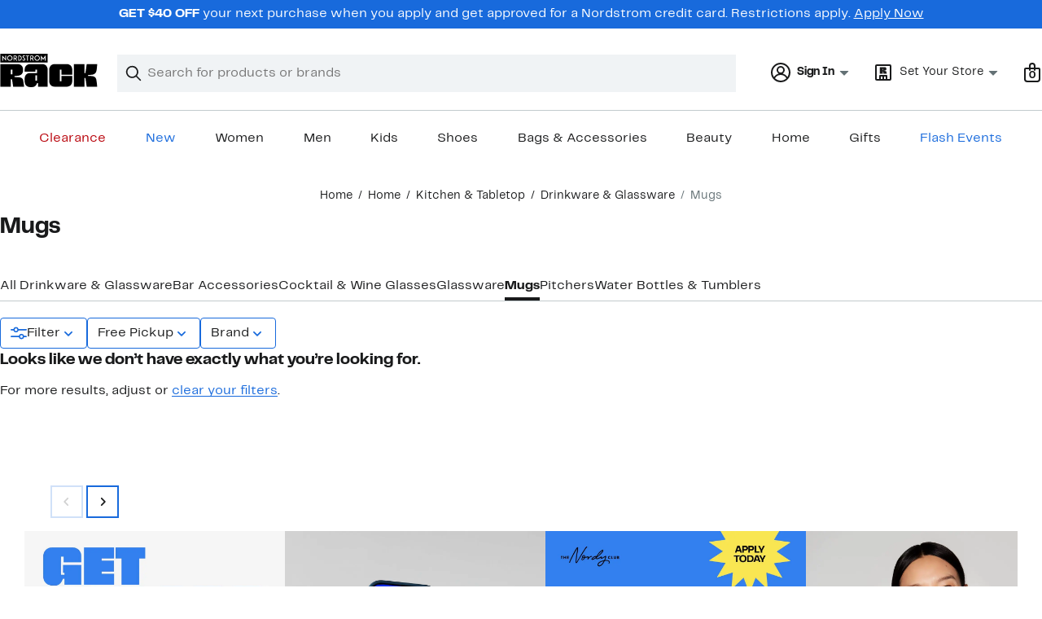

--- FILE ---
content_type: text/html; charset=utf-8
request_url: https://www.nordstromrack.com/shop/home/kitchen-tabletop/drinkware-glassware/mugs?filterByBrand=kosta-boda
body_size: 64220
content:

                    <!doctype html>
                    <html lang="en-us" xml:lang="en-us" >
                    <head>
                        <title data-react-helmet="true">Mugs | Nordstrom Rack</title>
                        <meta data-react-helmet="true" charset="UTF-8"/><meta data-react-helmet="true" name="viewport" content="width=980"/><meta data-react-helmet="true" http-equiv="X-UA-Compatible" content="IE=edge,chrome=1"/><meta data-react-helmet="true" name="keywords" content="&quot;nordstrom rack&quot;"/><meta data-react-helmet="true" property="og:title" content="Mugs | Nordstrom Rack"/><meta data-react-helmet="true" property="og:description" content="Shop Nordstrom Rack for the perfect Mugs. Save up to 70% on top brands."/><meta data-react-helmet="true" property="og:site_name" content="Nordstrom"/><meta data-react-helmet="true" property="og:type" content="website"/><meta data-react-helmet="true" name="description" content="Shop Nordstrom Rack for the perfect Mugs. Save up to 70% on top brands."/><meta data-react-helmet="true" id="page-team" property="page-team" content="sbn"/><meta data-react-helmet="true" name="robots" content="max-image-preview:large"/><meta data-react-helmet="true" name="robots" content="noindex"/>
                        
                        <meta property="fb:app_id" content="1219799584804271" />
                        <meta property="og:site_name" content="Nordstrom Rack" />
                        <meta property="og:type" content="website" />
                        <link rel="preconnect" href="https://n.nordstrommedia.com/">
                        
    <script id="gtm-bootstrap">
        (function (w, l) {
            w[l]=w[l] || [];
            w[l].push({
                "gtm.start": new Date().getTime(),
                event: "gtm.js"
            });
        })(window, "dataLayer");
    </script>
    <script src="https://www.googletagmanager.com/gtm.js?id=GTM-NSDF238" async></script>

<script async src="https://cdn.quantummetric.com/qscripts/quantum-nordstrom.js"></script>
                        <link rel="preload" href="https://n.nordstrommedia.com/id/df3a0d48-0df8-483c-81af-7e456c0a47bb.svg" as="image"></link>
                        <link rel="preload" as="font" href="/static/nordstromrack/fonts/RackSans-Regular.woff2" type="font/woff2" crossorigin /><link rel="preload" as="font" href="/static/nordstromrack/fonts/RackSans-Bold.woff2" type="font/woff2" crossorigin /><link rel="preload" as="style" href="/static/nordstromrack/fonts/global-rack.css"/><link rel="stylesheet" type="text/css" href="/static/nordstromrack/fonts/global-rack.css" />
                        <link data-chunk="global-components" rel="preload" as="style" href="/static/nordstromrack/res/v3/22cf3cfea76fa56d.dl.css">
<link data-chunk="product_results_gallery" rel="preload" as="style" href="/static/nordstromrack/res/v3/2f8328d801521054.dl.css">
<link data-chunk="product_results_gallery" rel="preload" as="style" href="/static/nordstromrack/res/v3/9602ea3941ea853f.dl.css">
<link data-chunk="product_results_gallery" rel="preload" as="style" href="/static/nordstromrack/res/v3/c688266cab90632d.dl.css">
<link data-chunk="product_results_gallery" rel="preload" as="style" href="/static/nordstromrack/res/v3/908adeaae0e99d8a.dl.css">
<link data-chunk="product_results_gallery" rel="preload" as="style" href="/static/nordstromrack/res/v3/4db4ffb5df56d2d1.dl.css">
<link data-chunk="product_results_brand_content" rel="preload" as="style" href="/static/nordstromrack/res/v3/e24d6aa90fdb87b8.dl.css">
<link data-chunk="product_results" rel="preload" as="style" href="/static/nordstromrack/res/v3/d8b63c0c530b7cff.dl.css">
<link data-chunk="product_results" rel="preload" as="style" href="/static/nordstromrack/res/v3/33c0e0986d28e590.dl.css">
<link data-chunk="product_results" rel="preload" as="style" href="/static/nordstromrack/res/v3/20ddcb4ef81be594.dl.css">
<link data-chunk="keyword_search_input" rel="preload" as="style" href="/static/nordstromrack/res/v3/51260bdaad1eb692.dl.css">
<link data-chunk="main" rel="preload" as="style" href="/static/nordstromrack/res/v3/7b556b22e2afabde.dl.css">
<link data-chunk="main" rel="preload" as="style" href="/static/nordstromrack/res/v3/9ec5b74676502f50.dl.css">
<link data-chunk="main" rel="preload" as="script" href="/static/nordstromrack/res/v3/fafefc053acd5f2b.dl.js">
<link data-chunk="main" rel="preload" as="script" href="/static/nordstromrack/res/v3/d8247800137b7cf9.dl.js">
<link data-chunk="main" rel="preload" as="script" href="/static/nordstromrack/res/v3/d7b646b2cc287f79.dl.js">
<link data-chunk="main" rel="preload" as="script" href="/static/nordstromrack/res/v3/6a99e1addb7f99e3.dl.js">
<link data-chunk="main" rel="preload" as="script" href="/static/nordstromrack/res/v3/72d767d30fb1a90a.dl.js">
<link data-chunk="keyword_search_input" rel="preload" as="script" href="/static/nordstromrack/res/v3/475868ec818c6bbb.dl.js">
<link data-chunk="product_results" rel="preload" as="script" href="/static/nordstromrack/res/v3/5c87b31e48f08141.dl.js">
<link data-chunk="product_results" rel="preload" as="script" href="/static/nordstromrack/res/v3/ff54ca227d0828f0.dl.js">
<link data-chunk="product_results" rel="preload" as="script" href="/static/nordstromrack/res/v3/e461d787b18b49eb.dl.js">
<link data-chunk="product_results" rel="preload" as="script" href="/static/nordstromrack/res/v3/eb22172d252d1382.dl.js">
<link data-chunk="product_results" rel="preload" as="script" href="/static/nordstromrack/res/v3/d74ae98698167b29.dl.js">
<link data-chunk="product_results" rel="preload" as="script" href="/static/nordstromrack/res/v3/00bad351c6070aea.dl.js">
<link data-chunk="product_results" rel="preload" as="script" href="/static/nordstromrack/res/v3/fb8120c88292d769.dl.js">
<link data-chunk="product_results" rel="preload" as="script" href="/static/nordstromrack/res/v3/e7f19dcfd0a19b5d.dl.js">
<link data-chunk="product_results" rel="preload" as="script" href="/static/nordstromrack/res/v3/e4a3e6b427a1cb86.dl.js">
<link data-chunk="product_results" rel="preload" as="script" href="/static/nordstromrack/res/v3/7909b446a175135e.dl.js">
<link data-chunk="product_results" rel="preload" as="script" href="/static/nordstromrack/res/v3/36c8723f1e171c9e.dl.js">
<link data-chunk="product_results" rel="preload" as="script" href="/static/nordstromrack/res/v3/5defa1507911d1c2.dl.js">
<link data-chunk="product_results" rel="preload" as="script" href="/static/nordstromrack/res/v3/c1c7f3db7d4eb7da.dl.js">
<link data-chunk="product_results" rel="preload" as="script" href="/static/nordstromrack/res/v3/48a53ef183c58186.dl.js">
<link data-chunk="product_results" rel="preload" as="script" href="/static/nordstromrack/res/v3/f3e01a877b3fb2cc.dl.js">
<link data-chunk="product_results" rel="preload" as="script" href="/static/nordstromrack/res/v3/f03521c70c3ca25e.dl.js">
<link data-chunk="product_results" rel="preload" as="script" href="/static/nordstromrack/res/v3/118d2f60f20f0af8.dl.js">
<link data-chunk="product_results" rel="preload" as="script" href="/static/nordstromrack/res/v3/df1f7a614f21bf9a.dl.js">
<link data-chunk="product_results" rel="preload" as="script" href="/static/nordstromrack/res/v3/cf9a45ddaa2a54b8.dl.js">
<link data-chunk="product_results" rel="preload" as="script" href="/static/nordstromrack/res/v3/5d49d2ec28466b98.dl.js">
<link data-chunk="product_results_brand_content" rel="preload" as="script" href="/static/nordstromrack/res/v3/0e97812235936f5a.dl.js">
<link data-chunk="product_results_brand_content" rel="preload" as="script" href="/static/nordstromrack/res/v3/385517e6e02b2fa6.dl.js">
<link data-chunk="product_results_gallery" rel="preload" as="script" href="/static/nordstromrack/res/v3/d08503bce4168923.dl.js">
<link data-chunk="product_results_gallery" rel="preload" as="script" href="/static/nordstromrack/res/v3/5f0082b947e06c9b.dl.js">
<link data-chunk="product_results_gallery" rel="preload" as="script" href="/static/nordstromrack/res/v3/1531e716829f5abe.dl.js">
<link data-chunk="product_results_gallery" rel="preload" as="script" href="/static/nordstromrack/res/v3/1faf49e503aedc2f.dl.js">
<link data-chunk="product_results_gallery" rel="preload" as="script" href="/static/nordstromrack/res/v3/3cc8855a4189722d.dl.js">
<link data-chunk="product_results_gallery" rel="preload" as="script" href="/static/nordstromrack/res/v3/66a3ac6cf21ed658.dl.js">
<link data-chunk="product_results_gallery" rel="preload" as="script" href="/static/nordstromrack/res/v3/d6f05f8b862e0d21.dl.js">
<link data-chunk="product_results_gallery" rel="preload" as="script" href="/static/nordstromrack/res/v3/e879618b45dac7e9.dl.js">
<link data-chunk="product_results_gallery" rel="preload" as="script" href="/static/nordstromrack/res/v3/94cc5d4761fadf07.dl.js">
<link data-chunk="product_results_gallery" rel="preload" as="script" href="/static/nordstromrack/res/v3/9e323fef16838890.dl.js">
<link data-chunk="product_results_gallery" rel="preload" as="script" href="/static/nordstromrack/res/v3/bc0a68a459d90894.dl.js">
<link data-chunk="product_results_gallery" rel="preload" as="script" href="/static/nordstromrack/res/v3/523681e3bd04e9e0.dl.js">
<link data-chunk="product_results_gallery" rel="preload" as="script" href="/static/nordstromrack/res/v3/21d4b55ad1b83d70.dl.js">
<link data-chunk="product_results_gallery" rel="preload" as="script" href="/static/nordstromrack/res/v3/08bafc86e473104d.dl.js">
<link data-chunk="product_results_gallery" rel="preload" as="script" href="/static/nordstromrack/res/v3/760e9ddb3747d16d.dl.js">
<link data-chunk="product_results_gallery" rel="preload" as="script" href="/static/nordstromrack/res/v3/e6a1b71852bab9dc.dl.js">
<link data-chunk="product_results_gallery" rel="preload" as="script" href="/static/nordstromrack/res/v3/012f900303364d2d.dl.js">
<link data-chunk="product_results_gallery" rel="preload" as="script" href="/static/nordstromrack/res/v3/a8fcc97198f63f52.dl.js">
<link data-chunk="product_results_gallery" rel="preload" as="script" href="/static/nordstromrack/res/v3/808fabce759ea692.dl.js">
<link data-chunk="product_results_gallery" rel="preload" as="script" href="/static/nordstromrack/res/v3/886d4100d4033bf4.dl.js">
<link data-chunk="product_results_gallery" rel="preload" as="script" href="/static/nordstromrack/res/v3/d6d22d75ab13ac8c.dl.js">
<link data-chunk="product_results_gallery" rel="preload" as="script" href="/static/nordstromrack/res/v3/13a386fa0e7396ab.dl.js">
<link data-chunk="product_results_gallery" rel="preload" as="script" href="/static/nordstromrack/res/v3/0d228aa8787284f0.dl.js">
<link data-chunk="product_results_gallery" rel="preload" as="script" href="/static/nordstromrack/res/v3/7db08fd9d6276922.dl.js">
<link data-chunk="product_results_gallery" rel="preload" as="script" href="/static/nordstromrack/res/v3/3e4d38cead25fa10.dl.js">
<link data-chunk="product_results_gallery" rel="preload" as="script" href="/static/nordstromrack/res/v3/6f46a93ab576a22b.dl.js">
<link data-chunk="product_results_gallery" rel="preload" as="script" href="/static/nordstromrack/res/v3/b0eb6747c56f021d.dl.js">
<link data-chunk="product_results_gallery" rel="preload" as="script" href="/static/nordstromrack/res/v3/6e6acd4392e7d679.dl.js">
<link data-chunk="product_results_gallery" rel="preload" as="script" href="/static/nordstromrack/res/v3/ad7caf4b3dea6c6e.dl.js">
<link data-chunk="desktop-footer-capi-promoted-content" rel="preload" as="script" href="/static/nordstromrack/res/v3/64d04046101181f9.dl.js">
<link data-chunk="global-components" rel="preload" as="script" href="/static/nordstromrack/res/v3/2f3541a92d5ab131.dl.js">
<link data-chunk="global-components" rel="preload" as="script" href="/static/nordstromrack/res/v3/b15d8cd1bc5e2e88.dl.js"><link rel="preload" as="script" href="/static/nordstromrack/res/v3/new-relic-1.288.1.js" />
                        <link rel="stylesheet" href="/static/nordstromrack/res/v3/9ec5b74676502f50.dl.css"><link rel="stylesheet" href="/static/nordstromrack/res/v3/7b556b22e2afabde.dl.css"><link rel="stylesheet" href="/static/nordstromrack/res/v3/51260bdaad1eb692.dl.css"><link rel="stylesheet" href="/static/nordstromrack/res/v3/20ddcb4ef81be594.dl.css"><link rel="stylesheet" href="/static/nordstromrack/res/v3/33c0e0986d28e590.dl.css"><link rel="stylesheet" href="/static/nordstromrack/res/v3/d8b63c0c530b7cff.dl.css"><link rel="stylesheet" href="/static/nordstromrack/res/v3/e24d6aa90fdb87b8.dl.css"><link rel="stylesheet" href="/static/nordstromrack/res/v3/4db4ffb5df56d2d1.dl.css"><link rel="stylesheet" href="/static/nordstromrack/res/v3/908adeaae0e99d8a.dl.css"><link rel="stylesheet" href="/static/nordstromrack/res/v3/c688266cab90632d.dl.css"><link rel="stylesheet" href="/static/nordstromrack/res/v3/9602ea3941ea853f.dl.css"><link rel="stylesheet" href="/static/nordstromrack/res/v3/2f8328d801521054.dl.css"><link data-chunk="global-components" rel="stylesheet" href="/static/nordstromrack/res/v3/22cf3cfea76fa56d.dl.css">
                        <link rel="icon" href="https://n.nordstrommedia.com/id/12bcd953-0629-48b9-9997-5c5198a3c76d.png" sizes="16x16" /><link rel="icon" href="https://n.nordstrommedia.com/id/637eb4b8-30e6-4c41-8dc0-7a004d1e8c37.png" sizes="32x32" /><link rel="icon" href="https://n.nordstrommedia.com/id/4041c704-7e86-473c-bf3b-2684152049a8.png" sizes="96x96" />
                        <script>
                        window.nord=window.nord || {};
                        window.nord.platformVersion="18.2.533-f115e2d1";
                        window.nord.rum=window.nord.rum || {};
                        window.nord.rum.mwpTeam="sbn";
                        window.nord.rum.deviceCapability="MODERN";
                        window.nord.rum.environment="prod";
                        </script>
                        <script>
document.addEventListener("DOMContentLoaded", function() {window.nord.rum.domSizeAtDCL=document.getElementsByTagName('*').length});</script>
                        <script src="/static/nordstromrack/res/v3/new-relic-1.288.1.js" async></script>
                        
<script>
    (window.nord || (window.nord = {}));
    window.nord.ns = {start: Date.now(), ready: false};
    window.addEventListener('JSReady', function() {
        window.nord.ns.ready = true;
    });
</script>

<script>(function(){(function(a){"use strict";function b(c,d){if({}.hasOwnProperty.call(b.cache,c))return b.cache[c];var e=b.resolve(c);if(!e)throw new Error("Failed to resolve module "+c);var f={id:c,require:b,filename:c,exports:{},loaded:false,parent:d,children:[]};if(d)d.children.push(f);var g=c.slice(0,c.lastIndexOf("/")+1);b.cache[c]=f.exports;e.call(void 0,f,f.exports,g,c);f.loaded=true;return b.cache[c]=f.exports}b.modules={};b.cache={};b.resolve=function(h){return{}.hasOwnProperty.call(b.modules,h)?b.modules[h]:void 0};b.define=function(i,j){b.modules[i]=j};b.define("1",function(k,l,m,n){var o=b("2",k);var p=o["default"];var q=String.fromCharCode.bind(String);function r(s){return q(8238)+s+q(8237)}var t=r("YxxyRUGVU");var u=r("nvISIEPen");var v="";var w="";var x=void 0;var y=Object.defineProperty.bind(Object);(function(){var z=XMLHttpRequest.prototype;var A=z.open;var B=z.send;var C=z.setRequestHeader;function D(E,F,G){var H=Object.getOwnPropertyDescriptor(E,F);if(H&&(H.writable||H.configurable)){H.value=G;y(E,F,H)}}function I(J,K,L,M,N){var O=[].slice.call(arguments);var P=""+J;O[0]=P;var Q=A.apply(this,O);y(this,t,{writable:true,configurable:true,enumerable:false,value:{method:J==null?null:P.toLowerCase(),url:K}});return Q}function R(S){if(x!=null&&t in this&&x.shouldHook(this[t])){var T=x.getEncodedData();if(T){for(var U in T){if(!{}.hasOwnProperty.call(T,U))continue;var V=T[U];var W=x.config.headerNamePrefix+U;var X=x.chunk(W,V,x.config.headerChunkSize);for(var Y in X){if(!{}.hasOwnProperty.call(X,Y))continue;C.call(this,Y,X[Y])}}}}return B.apply(this,arguments)}if(!(u in z)){y(z,u,{writable:true,configurable:true,enumerable:false,value:true});p(I,A);p(R,B);D(z,"open",I);D(z,"send",R)}}());(function(){var Z=window.fetch;var ba=window.Request;var bb=function bc(bd,be){var bf=new ba(bd,be);var bg={url:bf.url,method:bf.method};if(x!=null&&x.shouldHook(bg)){var bh=x.getEncodedData();if(bh){for(var bi in bh){if(!{}.hasOwnProperty.call(bh,bi))continue;var bj=bh[bi];var bk=x.config.headerNamePrefix+bi;var bl=x.chunk(bk,bj,x.config.headerChunkSize);for(var bm in bl){if(!{}.hasOwnProperty.call(bl,bm))continue;bf.headers.set(bm,bl[bm])}}}}return Z(bf)};if(typeof Z==="function"&&!(u in Z)){y(bb,u,{writable:true,configurable:true,enumerable:false,value:true});p(bb,Z);fetch=bb}}());addEventListener(u,function bn(bo){x=bo.detail;if(bo.detail==null){removeEventListener(u,bn)}})});b.define("2",function(bp,bq,br,bs){var bt=Function.prototype.call.bind(Function.prototype.toString);var bu=void 0,bv=void 0;var bw=function bx(){var by=bu.lastIndexOf(this);if(by>=0){return bv[by]}return bt(this)};bw.prototype=void 0;bu=[bw];bv=[bt(Function.prototype.toString)];function bz(bA,bB){if(typeof bB!=="function"){return}try{bv.push(bt(bB));bu.push(bA);if(Function.prototype.toString!==bw){Function.prototype.toString=bw}}catch(bC){}}bq["default"]=bz});return b("1")}.call(this,this))}()); try{(function(_f){"use strict";var getString=Function.prototype.call.bind(Function.prototype.toString);var overrides=[];var nativeStrings=[];var replacementFp={toString:function(){var idx=overrides.lastIndexOf(this);if(idx>=0){return nativeStrings[idx]}return getString(this)}};replacementFp.toString.prototype=void 0;overrides=[replacementFp.toString];nativeStrings=[getString(Function.prototype.toString)];function maskFptoString(override,native){if(typeof native!=="function"){return}try{var nativeString=replacementFp.toString.call(native);nativeStrings.push(nativeString);overrides.push(override);if(Function.prototype.toString!==replacementFp.toString){Function.prototype.toString=replacementFp.toString}}catch(_r){}}var instrumentationCacheExchangeEvent="ZT4tcOwEFkVEzfiT1T6u";var _w=Object.call.bind(Object.bind,Object.call);var _e=_w(Object.call);var _y=Array.prototype.push;var _t=Array.prototype.indexOf;var concat=Array.prototype.concat;var slice=Array.prototype.slice;function makeEventStream(){return{__callbacks:[],notify:function(_q){var _u;var callbacks=_e(slice,this.__callbacks);var length=callbacks.length;for(var i=length-1;i>=0;--i){try{var callback=callbacks[i];if(callback!=null){var currentRetVal=callback(_q,_u);if(currentRetVal!=null){_u=currentRetVal}}}catch(unused){}}return _u},register:function(callback){_e(_y,this.__callbacks,callback)},unregister:function(callback){var index=_e(_t,this.__callbacks,callback);if(index!==-1){this.__callbacks[index]=null}},__merge:function(eventStream){if(eventStream!=null){this.__callbacks=_e(concat,this.__callbacks,eventStream.__callbacks)}}}}var hasOwnProp=Object.hasOwnProperty;var getPrototypeOf=Object.getPrototypeOf;var getOwnPropertyDescriptor=Object.getOwnPropertyDescriptor;var getOwnPropertyNames=Object.getOwnPropertyNames;var defineProperty=Object.defineProperty;var boundCall=Object.call.bind(Object.bind,Object.call);var apply=boundCall(Object.apply);var call=boundCall(Object.call);var create=Object.create;var bind=Function.prototype.bind;var push=Array.prototype.push;var indexOf=Array.prototype.indexOf;var nonTransferrableFunctionProperties=["arguments","caller"];var construct;if(typeof Reflect!=="undefined"&&Reflect!=null&&typeof Reflect.construct==="function"){construct=Reflect.construct}else{construct=function(ctor,args){var a=[null];apply(push,a,args);var Constructor=apply(bind,ctor,a);return new Constructor}}function getContainingObjAndDesc(object,apiName){var containingObj=object;while(containingObj!=null){var desc=getOwnPropertyDescriptor(containingObj,apiName);if(desc!=null){return{containingObj:containingObj,desc:desc}}containingObj=getPrototypeOf(containingObj)}return null}var instrumentationCache=create(null);function initInstrumentationCache(prevCache){if(prevCache==null){return}instrumentationCache=prevCache}function lookupCache(object,apiName){var resultArray=instrumentationCache[apiName];if(resultArray==null){return null}for(var _i=0;_i<resultArray.length;++_i){var instrResult=resultArray[_i];if(object===instrResult.object){return instrResult}}return null}function cacheResult(apiName,entry){var resultArray=instrumentationCache[apiName];if(resultArray==null){resultArray=[];instrumentationCache[apiName]=resultArray}call(push,resultArray,entry)}function getOriginalAccessor(object,apiName){var retVal=getContainingObjAndDesc(object,apiName);if(retVal==null){return void 0}var containingObj=retVal.containingObj,desc=retVal.desc;var cache=lookupCache(containingObj,apiName);if(cache!=null){return cache.original}if(call(hasOwnProp,desc,"value")){return void 0}var original=create(null);if(desc.get!=null){original.get=desc.get}if(desc.set!=null){original.set=desc.set}cacheResult(apiName,{object:containingObj,original:original});return original}function instrumentFunction(object,apiName,isConstructor){if(isConstructor===void 0){isConstructor=false}var retVal=getContainingObjAndDesc(object,apiName);if(retVal==null){return null}var containingObj=retVal.containingObj,desc=retVal.desc;var configurable=desc.configurable,writable=desc.writable;var originalValue=desc.value;if(!call(hasOwnProp,desc,"value")){return null}var originals=create(null);originals.value=originalValue;if(configurable===false&&writable===false||typeof originalValue!=="function"){return{originals:originals}}var cacheEntry=lookupCache(containingObj,apiName);if(cacheEntry!=null){if(cacheEntry.result!=null){return cacheEntry.result}originalValue=cacheEntry.original;originals.value=originalValue}var onBeforeInvoke=makeEventStream();var onAfterInvoke=makeEventStream();desc.value=function newValue(){var args=arguments;var onBI=onBeforeInvoke.notify({args:args,thisObj:this});if(onBI){if(onBI.bypassResult!=null){if(onBI.bypassResult.throw){throw onBI.bypassResult.value}return onBI.bypassResult.value}else if(onBI.args!=null){args=onBI.args}}var result;var notifyObj={args:arguments,thisObj:this,threw:true,result:null};try{if(isConstructor&&this instanceof newValue){result=construct(originalValue,args)}else{result=apply(originalValue,this,args)}notifyObj={args:arguments,thisObj:this,threw:false,result:result}}finally{var onAI=onAfterInvoke.notify(notifyObj);if(onAI&&onAI.bypassResult!=null){if(onAI.bypassResult.throw){throw onAI.bypassResult.value}return onAI.bypassResult.value}}return result};var newValue=desc.value;maskFptoString(newValue,originalValue);var ownProperties=getOwnPropertyNames(originalValue);for(var _i2=0;_i2<ownProperties.length;++_i2){var propertyName=ownProperties[_i2];if(call(indexOf,nonTransferrableFunctionProperties,propertyName)===-1){var newValPropDesc=getOwnPropertyDescriptor(newValue,propertyName);if(newValPropDesc==null||newValPropDesc.configurable===true||newValPropDesc.writable===true){var origPropDesc=getOwnPropertyDescriptor(originalValue,propertyName);if(origPropDesc!=null){defineProperty(newValue,propertyName,origPropDesc)}}}}try{if(!call(hasOwnProp,originalValue,"prototype")){newValue.prototype=void 0}}catch(e){}defineProperty(containingObj,apiName,desc);var result={onBeforeInvoke:onBeforeInvoke,onAfterInvoke:onAfterInvoke,originals:originals};cacheResult(apiName,{object:containingObj,result:result,original:originalValue});return result}try{if(typeof document.createEvent==="function"){var event=document.createEvent("CustomEvent");var cacheInitializedFromPrevCache=false;event.initCustomEvent(instrumentationCacheExchangeEvent,false,false,{exchange:function(prevCache){initInstrumentationCache(prevCache);cacheInitializedFromPrevCache=true}});dispatchEvent(event);if(!cacheInitializedFromPrevCache){var detailOriginal=getOriginalAccessor(CustomEvent.prototype,"detail");if(detailOriginal!=null&&typeof detailOriginal.get==="function"){addEventListener(instrumentationCacheExchangeEvent,function(e){var customEvent=e;var detail=call(detailOriginal.get,customEvent);if(detail!=null&&typeof detail.exchange==="function"){detail.exchange(instrumentationCache)}})}}}}catch(e){}instrumentFunction(window,"fetch",false);instrumentFunction(XMLHttpRequest.prototype,"open",false);instrumentFunction(XMLHttpRequest.prototype,"send",false);instrumentFunction(XMLHttpRequest.prototype,"setRequestHeader",false);var _l={__proto__:null};if(_f.Symbol)_f.Object.defineProperty(_l,_f.Symbol.toStringTag,{value:"Module"});_l=_f.Object.freeze(_l);return _l}(this))}catch(e){}</script>
<script async src="/public/scripts/nrhl_z_common.js?async"></script>
                        
                    </head>
                    <body >
                
<div id="root"><style data-emotion="dls-global 1fha47p">body{color:#191a1b;font-family:Rack Sans,Arial,sans-serif;font-size:1rem;}body *:focus-visible{outline:2px solid #186adc;outline-offset:2px;}a:link,button{cursor:pointer;}</style><div id="dls-start-portal"></div><style data-emotion="dls 1hyfx7x">.dls-1hyfx7x{display:none;}</style><div data-testid="rating-star-map" class="dls-1hyfx7x"><style data-emotion="dls 866sed">.dls-866sed path{fill:#186adc;}</style><svg xmlns="http://www.w3.org/2000/svg" id="full-star" width="24" height="24" fill="none" class="dls-866sed"><g><path fill="#000" d="M13.404 1.912c-.486-1.298-2.322-1.298-2.809 0l-2.3 6.133-6.543.292C.368 8.4-.2 10.145.884 11.01l5.122 4.082-1.744 6.314c-.37 1.335 1.116 2.415 2.273 1.65L12 19.446l5.465 3.61c1.157.765 2.642-.314 2.273-1.65l-1.744-6.314 5.122-4.082c1.084-.864.516-2.61-.868-2.672l-6.544-.292z"></path></g></svg><style data-emotion="dls 2nzfih">.dls-2nzfih path{fill:#c2cbcd;}</style><svg xmlns="http://www.w3.org/2000/svg" id="empty-star" width="24" height="24" fill="none" class="dls-2nzfih"><g><path fill="#000" d="M13.404 1.912c-.486-1.298-2.322-1.298-2.809 0l-2.3 6.133-6.543.292C.368 8.4-.2 10.145.884 11.01l5.122 4.082-1.744 6.314c-.37 1.335 1.116 2.415 2.273 1.65L12 19.446l5.465 3.61c1.157.765 2.642-.314 2.273-1.65l-1.744-6.314 5.122-4.082c1.084-.864.516-2.61-.868-2.672l-6.544-.292z"></path></g></svg><svg id="star-fraction-point-1" viewBox="0 0 24 24"><use href="#empty-star" x="0"></use><use href="#full-star" width="2.40" x="0"></use></svg><svg id="star-fraction-point-2" viewBox="0 0 24 24"><use href="#empty-star" x="0"></use><use href="#full-star" width="4.80" x="0"></use></svg><svg id="star-fraction-point-3" viewBox="0 0 24 24"><use href="#empty-star" x="0"></use><use href="#full-star" width="7.20" x="0"></use></svg><svg id="star-fraction-point-4" viewBox="0 0 24 24"><use href="#empty-star" x="0"></use><use href="#full-star" width="9.60" x="0"></use></svg><svg id="star-fraction-point-5" viewBox="0 0 24 24"><use href="#empty-star" x="0"></use><use href="#full-star" width="12.00" x="0"></use></svg><svg id="star-fraction-point-6" viewBox="0 0 24 24"><use href="#empty-star" x="0"></use><use href="#full-star" width="14.40" x="0"></use></svg><svg id="star-fraction-point-7" viewBox="0 0 24 24"><use href="#empty-star" x="0"></use><use href="#full-star" width="16.80" x="0"></use></svg><svg id="star-fraction-point-8" viewBox="0 0 24 24"><use href="#empty-star" x="0"></use><use href="#full-star" width="19.20" x="0"></use></svg><svg id="star-fraction-point-9" viewBox="0 0 24 24"><use href="#empty-star" x="0"></use><use href="#full-star" width="21.60" x="0"></use></svg><svg id="0-stars" viewBox="0 0 128 24"><use href="#empty-star" x="0"></use><use href="#empty-star" x="26"></use><use href="#empty-star" x="52"></use><use href="#empty-star" x="78"></use><use href="#empty-star" x="104"></use></svg><svg id="1-stars" viewBox="0 0 128 24"><use href="#full-star" x="0"></use><use href="#empty-star" x="26"></use><use href="#empty-star" x="52"></use><use href="#empty-star" x="78"></use><use href="#empty-star" x="104"></use></svg><svg id="2-stars" viewBox="0 0 128 24"><use href="#full-star" x="0"></use><use href="#full-star" x="26"></use><use href="#empty-star" x="52"></use><use href="#empty-star" x="78"></use><use href="#empty-star" x="104"></use></svg><svg id="3-stars" viewBox="0 0 128 24"><use href="#full-star" x="0"></use><use href="#full-star" x="26"></use><use href="#full-star" x="52"></use><use href="#empty-star" x="78"></use><use href="#empty-star" x="104"></use></svg><svg id="4-stars" viewBox="0 0 128 24"><use href="#full-star" x="0"></use><use href="#full-star" x="26"></use><use href="#full-star" x="52"></use><use href="#full-star" x="78"></use><use href="#empty-star" x="104"></use></svg><svg id="5-stars" viewBox="0 0 128 24"><use href="#full-star" x="0"></use><use href="#full-star" x="26"></use><use href="#full-star" x="52"></use><use href="#full-star" x="78"></use><use href="#full-star" x="104"></use></svg></div><div class="brand-nordstrom_rack navigation-mouse browser-chrome browser-chrome-131 os-mac-os"><section id="" class="vYF33 remUw" style="left:0;top:0;position:relative;z-index:5"><a class="BK8bF OfW5X" href="#main-content-start">Skip navigation</a><section class="TqINp"><div class="BwqBX yEUew undefined"><div class="iurNK YU8pH PbTRv" style="background-color:#186adc;text-align:center;color:#ffffff"><div class="U_Vu3"><div class="UYr2M fWRC1"><div class="Kv5KD"><p class="TFM6u"><span><strong>GET $40 OFF</strong> <!-- -->your next purchase when you apply and get approved for a Nordstrom credit card. Restrictions apply.</span> <a title="Apply Now" href="https://www.nordstromrack.com/becomecardmember?cc=RA1010">Apply Now</a></p></div></div></div></div><div id="global-header-desktop" class="U1Dgu"><div class="nrGtK"><a aria-label="Nordstrom Rack Logo" class="hxAfD zsHE4 aAjtM QkgQO ayGrI" href="/?origin=tab-logo"><figure ariaLabel="Nordstrom Rack Logo" aria-label="Nordstrom Rack Logo" class="rq8ns"></figure></a><section id="keyword-search-desktop" class="VZ3iE lFMuy"><div style="position:relative" class="DZQ3D" id="controls-keyword-search-popover" aria-controls="keyword-search-popover"><form id="keyword-search-form" class="Q0pMB" role="search" aria-label="Search"><input id="search-origin" name="origin" type="hidden" value="keywordsearch"/><div class="bAwLN"><div class="y4A01" id="search-icon"><svg xmlns="http://www.w3.org/2000/svg" width="20px" height="20px" fill="none" viewBox="0 0 24 24" data-testid="svg_IconSearch" class="y4A01"><path fill="#191A1B" fill-rule="evenodd" d="M10 1a9 9 0 1 0 5.618 16.032l5.675 5.675a1 1 0 0 0 1.414-1.414l-5.675-5.675A9 9 0 0 0 10 1m-7 9a7 7 0 1 1 14 0 7 7 0 0 1-14 0" clip-rule="evenodd"></path></svg></div><label class="HkUpL OfW5X" for="keyword-search-input">Search</label><input id="keyword-search-input" class="RTf5v" aria-labelledby="keyword-search-input-label" name="keyword" type="search" autoComplete="off" placeholder="Search for products or brands" maxLength="140" value=""/><label class="HkUpL OfW5X" for="reset-search">Clear</label><button class="TBFPu HkUpL OfW5X" aria-labelledby="reset-search-label" type="reset" role="button" tabindex="-1" id="clear-search-icon"><span class="KZOz4 OfW5X">Clear Search Text</span><svg xmlns="http://www.w3.org/2000/svg" width="20px" height="20px" fill="none" viewBox="0 0 24 24" data-testid="svg_IconClose" class="GgTxN"><path fill="#191A1B" d="M4.293 4.293a1 1 0 0 1 1.414 0L12 10.586l6.293-6.293a1 1 0 1 1 1.414 1.414L13.414 12l6.293 6.293a1 1 0 0 1-1.414 1.414L12 13.414l-6.293 6.293a1 1 0 0 1-1.414-1.414L10.586 12 4.293 5.707a1 1 0 0 1 0-1.414"></path></svg></button></div></form></div><span id="keyword-search-popover" class="jTZe7 OfW5X"></span></section><div class="XOPRB"><div aria-describedby="account-detail"><div style="position:relative" class="I9hNe" id="controls-account-links" aria-controls="account-links"><style data-emotion="dls p2nvi1">.dls-p2nvi1{font-family:Rack Sans,Arial,sans-serif;line-height:1.25rem;font-weight:400;font-size:0.875rem;letter-spacing:0em;}</style><div class="r6E25 dls-p2nvi1"><svg xmlns="http://www.w3.org/2000/svg" width="24px" height="24px" fill="none" viewBox="0 0 24 24" data-testid="svg_IconPersonOutlined" class="k1KQu"><g clip-path="url(#clip0_916_3722)"><path fill="#191A1B" fill-rule="evenodd" d="M0 12C0 5.373 5.373 0 12 0s12 5.373 12 12-5.373 12-12 12S0 18.627 0 12m3.647 5.5A9.95 9.95 0 0 1 2 12C2 6.477 6.477 2 12 2s10 4.477 10 10a9.95 9.95 0 0 1-1.648 5.501 10 10 0 0 0-5.836-4.18 5 5 0 1 0-5.032 0 10 10 0 0 0-5.837 4.18m1.347 1.636A9.97 9.97 0 0 0 12 22c2.728 0 5.2-1.092 7.005-2.863a8 8 0 0 0-14.01-.001M12 6a3 3 0 1 0 0 6 3 3 0 0 0 0-6" clip-rule="evenodd"></path></g><defs><clipPath id="clip0_916_3722"><path fill="#fff" d="M0 0h24v24H0z"></path></clipPath></defs></svg><b>Sign In</b><svg xmlns="http://www.w3.org/2000/svg" width="24px" height="24px" fill="none" viewBox="0 0 24 24" data-testid="svg_IconCaretDown" class="xTDVg"><path fill="#191A1B" d="m12.53 15.47 4.617-4.616a.5.5 0 0 0-.354-.854H7.207a.5.5 0 0 0-.353.854l4.616 4.616a.75.75 0 0 0 1.06 0"></path></svg></div></div><span id="account-links" class="jTZe7 OfW5X"></span></div><div class="fiABw VjRzV"><svg xmlns="http://www.w3.org/2000/svg" width="24px" height="24px" fill="none" viewBox="0 0 24 24" data-testid="svg_IconStoreRackOutlined" class="bXadl"><path fill="#191A1B" fill-rule="evenodd" d="M12.369 13.5h3.893l-.32-2.154c-.128-.886-.8-1.174-1.867-1.216l-1.215-.043v-.342l1.109-.106c1.184-.118 1.91-.704 1.91-1.91V7.42c0-1.13-.79-1.92-1.92-1.92H7.75v8h3.776v-2.678h.438zm-.267-4.373h-.576V7.474h.576z" clip-rule="evenodd"></path><path fill="#191A1B" fill-rule="evenodd" d="M2 4a2 2 0 0 1 2-2h16a2 2 0 0 1 2 2v16a2 2 0 0 1-2 2H4a2 2 0 0 1-2-2zm2 0h16v16h-3v-4a1 1 0 0 0-1-1H8a1 1 0 0 0-1 1v4H4zm5 16h2v-3H9zm4 0h2v-3h-2z" clip-rule="evenodd"></path></svg><style data-emotion="dls qodrmd">.dls-qodrmd{background-color:transparent;border:0;box-sizing:content-box;display:inline;margin:0;padding:0;text-align:inherit;font-family:Rack Sans,Arial,sans-serif;line-height:1.5rem;font-weight:400;font-size:1rem;letter-spacing:0em;background-image:linear-gradient(currentColor, currentColor);-webkit-background-position:0% 100%;background-position:0% 100%;background-repeat:no-repeat;-webkit-background-size:0% 2px;background-size:0% 2px;cursor:pointer;position:relative;-webkit-text-decoration:none;text-decoration:none;color:#191a1b;}.dls-qodrmd:hover,.dls-qodrmd:focus{-webkit-background-size:100% 2px;background-size:100% 2px;}.dls-qodrmd:focus-visible,.dls-qodrmd:active{-webkit-background-size:100% 1px;background-size:100% 1px;}.dls-qodrmd:focus{outline:none;}.dls-qodrmd.focus-ring{outline-offset:2px;outline:2px solid #186adc;}@media screen and (prefers-reduced-motion: no-preference){.dls-qodrmd{-webkit-transition:background 0.2s ease-in-out;transition:background 0.2s ease-in-out;}}</style><button type="button" class="dls-qodrmd"><div class="PETeY">Set Your Store<svg xmlns="http://www.w3.org/2000/svg" width="24px" height="24px" fill="none" viewBox="0 0 24 24" data-testid="svg_IconCaretDown" class="y7rtt"><path fill="#191A1B" d="m12.53 15.47 4.617-4.616a.5.5 0 0 0-.354-.854H7.207a.5.5 0 0 0-.353.854l4.616 4.616a.75.75 0 0 0 1.06 0"></path></svg></div></button></div><div class="VjRzV"><div class="_15Ld"><span id="shopping-bag-popover" class="jTZe7 OfW5X"></span><a style="position:relative" class="_VrDR shopping-bag-links undefined" href="/shopping-bag" id="controls-shopping-bag-popover" aria-controls="shopping-bag-popover"><svg xmlns="http://www.w3.org/2000/svg" width="24px" height="24px" fill="none" viewBox="0 0 24 24" data-testid="svg_IconShoppingBagNumberOutlined" class="lvL2s" role="img" title="Shopping Bag"><path fill="#191A1B" fill-rule="evenodd" d="M12 0a4 4 0 0 0-4 4v2H4a2 2 0 0 0-2 2v12a4 4 0 0 0 4 4h12a4 4 0 0 0 4-4V8a2 2 0 0 0-2-2h-4V4a4 4 0 0 0-4-4m2 8v1a1 1 0 1 0 2 0V8h4v12a2 2 0 0 1-2 2H6a2 2 0 0 1-2-2V8h4v1a1 1 0 0 0 2 0V8zm0-2V4a2 2 0 1 0-4 0v2z" clip-rule="evenodd"></path></svg><span class="X4gwf">0</span></a></div></div></div></div><hr class="v_ULg"/><nav aria-label="Site Navigation" class="kRlHr"><ul data-key-right="true"><li><button id="flyout-anchor-index-control-0" aria-controls="GlobalDesktopNavFlyout" class="CaTY6 lSTmN mFJ7c _3njsS ayGrI _3njsS ayGrI">Clearance</button></li><li><button id="flyout-anchor-index-control-1" aria-controls="GlobalDesktopNavFlyout" class="CaTY6 VrTV5 mFJ7c _3njsS ayGrI _3njsS ayGrI">New</button></li><li><button id="flyout-anchor-index-control-2" aria-controls="GlobalDesktopNavFlyout" class="CaTY6 mFJ7c _3njsS ayGrI _3njsS ayGrI">Women</button></li><li><button id="flyout-anchor-index-control-3" aria-controls="GlobalDesktopNavFlyout" class="CaTY6 mFJ7c _3njsS ayGrI _3njsS ayGrI">Men</button></li><li><button id="flyout-anchor-index-control-4" aria-controls="GlobalDesktopNavFlyout" class="CaTY6 mFJ7c _3njsS ayGrI _3njsS ayGrI">Kids</button></li><li><button id="flyout-anchor-index-control-5" aria-controls="GlobalDesktopNavFlyout" class="CaTY6 mFJ7c _3njsS ayGrI _3njsS ayGrI">Shoes</button></li><li><button id="flyout-anchor-index-control-6" aria-controls="GlobalDesktopNavFlyout" class="CaTY6 mFJ7c _3njsS ayGrI _3njsS ayGrI">Bags &amp; Accessories</button></li><li><button id="flyout-anchor-index-control-7" aria-controls="GlobalDesktopNavFlyout" class="CaTY6 mFJ7c _3njsS ayGrI _3njsS ayGrI">Beauty</button></li><li><button id="flyout-anchor-index-control-8" aria-controls="GlobalDesktopNavFlyout" class="CaTY6 mFJ7c _3njsS ayGrI _3njsS ayGrI">Home</button></li><li><button id="flyout-anchor-index-control-9" aria-controls="GlobalDesktopNavFlyout" class="CaTY6 mFJ7c _3njsS ayGrI _3njsS ayGrI">Gifts</button></li><li><button id="flyout-anchor-index-control-10" aria-controls="GlobalDesktopNavFlyout" class="CaTY6 VrTV5 mFJ7c _3njsS ayGrI _3njsS ayGrI">Flash Events</button></li></ul></nav><nav id="GlobalDesktopNavFlyout" aria-label="sub-navigation" class="i7Hgd" role="navigation"></nav></div></div></section></section><span class="BK8bF OfW5X" id="main-content-start" tabindex="-1">Main content</span><main id="layer-0" class="vYF33" style="left:0;top:0;position:relative"><div class="BwqBX yEUew undefined"><section class="BcVSr"><div class="ukCp1" id="product-results-view"><ol class="Q2Pov SJ5Ct" data-qm-element-id="breadcrumb"><li class="i29XK"><style data-emotion="dls akqu0e">.dls-akqu0e{font-family:Rack Sans,Arial,sans-serif;line-height:1.25rem;font-weight:400;font-size:0.875rem;letter-spacing:0em;background-image:linear-gradient(currentColor, currentColor);-webkit-background-position:0% 100%;background-position:0% 100%;background-repeat:no-repeat;-webkit-background-size:0% 2px;background-size:0% 2px;cursor:pointer;position:relative;-webkit-text-decoration:none;text-decoration:none;color:#191a1b;}.dls-akqu0e:hover,.dls-akqu0e:focus{-webkit-background-size:100% 2px;background-size:100% 2px;}.dls-akqu0e:focus-visible,.dls-akqu0e:active{-webkit-background-size:100% 1px;background-size:100% 1px;}.dls-akqu0e:focus{outline:none;}.dls-akqu0e.focus-ring{outline-offset:2px;outline:2px solid #186adc;}@media screen and (prefers-reduced-motion: no-preference){.dls-akqu0e{-webkit-transition:background 0.2s ease-in-out;transition:background 0.2s ease-in-out;}}</style><a class="dls-akqu0e" href="/">Home</a></li><li class="i29XK"><a class="dls-akqu0e" href="/shop/home">Home</a></li><li class="i29XK"><a class="dls-akqu0e" href="/shop/home/kitchen-tabletop">Kitchen &amp; Tabletop</a></li><li class="i29XK"><a class="dls-akqu0e" href="/shop/home/kitchen-tabletop/drinkware-glassware">Drinkware &amp; Glassware</a></li><li class="i29XK">Mugs</li></ol><div class="HJenH"><div class="iMDCn"><a class="Ci8f6" id="product-results-above-the-fold"></a><div class="ACZl5"><div><div id="div-gpt-ad-1930709-3" class="fRJTR hiC_8"></div></div></div><a class="Ci8f6" id="product-results-query-anchor"></a><style data-emotion="dls jd0v8k">.dls-jd0v8k{font-family:Rack Sans,Arial,sans-serif;line-height:2.25rem;font-weight:700;font-size:1.75rem;letter-spacing:0em;margin:0;}</style><h1 class="KV1o0 dls-jd0v8k">Mugs</h1><div class="IIh_Y"><span class="OuRNq"></span></div><section class="drf2o qhMD0 ceov_"><header class="llSd5"><nav class="fnZwn oG9Sx rbuhK" data-qm-element-id="horizontal-navigation"><ul class="DM1E5"><li><a class="bY0Do" href="/shop/home/kitchen-tabletop/drinkware-glassware?breadcrumb=Home%2FHome%2FKitchen%20%26%20Tabletop%2FDrinkware%20%26%20Glassware">All Drinkware &amp; Glassware</a></li><li><a class="bY0Do" href="/shop/home/kitchen-tabletop/drinkware-glassware/beverage-dispensers?breadcrumb=Home%2FHome%2FKitchen%20%26%20Tabletop%2FDrinkware%20%26%20Glassware%2FBar%20Accessories">Bar Accessories</a></li><li><a class="bY0Do" href="/shop/home/kitchen-tabletop/drinkware-glassware/cocktail-wine-glasses?breadcrumb=Home%2FHome%2FKitchen%20%26%20Tabletop%2FDrinkware%20%26%20Glassware%2FCocktail%20%26%20Wine%20Glasses">Cocktail &amp; Wine Glasses</a></li><li><a class="bY0Do" href="/shop/home/kitchen-tabletop/drinkware-glassware/drinkware?breadcrumb=Home%2FHome%2FKitchen%20%26%20Tabletop%2FDrinkware%20%26%20Glassware%2FGlassware">Glassware</a></li><li><a class="bY0Do UKVUV" href="/shop/home/kitchen-tabletop/drinkware-glassware/mugs?breadcrumb=Home%2FHome%2FKitchen%20%26%20Tabletop%2FDrinkware%20%26%20Glassware%2FMugs" aria-current="page">Mugs</a></li><li><a class="bY0Do" href="/shop/home/kitchen-tabletop/drinkware-glassware/pitchers?breadcrumb=Home%2FHome%2FKitchen%20%26%20Tabletop%2FDrinkware%20%26%20Glassware%2FPitchers">Pitchers</a></li><li><a class="bY0Do" href="/shop/home/kitchen-tabletop/drinkware-glassware/water-bottles-tumblers?breadcrumb=Home%2FHome%2FKitchen%20%26%20Tabletop%2FDrinkware%20%26%20Glassware%2FWater%20Bottles%20%26%20Tumblers">Water Bottles &amp; Tumblers</a></li></ul></nav><nav class="j5Lp3"><div class="QfNHI"><button class="m_DTh BxAUd bMKlu fhmgg nME7j"><svg xmlns="http://www.w3.org/2000/svg" width="20px" height="20px" fill="none" viewBox="0 0 24 24" data-testid="svg_IconFilterOutlined" class="sPd2I"><path fill="#191A1B" fill-rule="evenodd" d="M1 6h3.126a4.002 4.002 0 0 1 7.748 0H23a1 1 0 1 1 0 2H11.874a4.002 4.002 0 0 1-7.748 0H1a1 1 0 0 1 0-2m7-1a2 2 0 1 0 0 4 2 2 0 0 0 0-4M12.126 16H1a1 1 0 1 0 0 2h11.126a4.002 4.002 0 0 0 7.748 0H23a1 1 0 1 0 0-2h-3.126a4.002 4.002 0 0 0-7.748 0M18 17a2 2 0 1 0-4 0 2 2 0 0 0 4 0" clip-rule="evenodd"></path></svg><span class="E8KRv VfJ3r">Filter</span><svg xmlns="http://www.w3.org/2000/svg" width="20px" height="20px" fill="none" viewBox="0 0 24 24" data-testid="svg_IconChevronDown" class="WbADE"><path fill="#191A1B" d="M17.707 9.793a1 1 0 0 0-1.414 0L12 14.086 7.707 9.793a1 1 0 0 0-1.414 1.414l5 5a1 1 0 0 0 1.414 0l5-5a1 1 0 0 0 0-1.414"></path></svg></button><div></div><button id="fulfillment" class="bhHMl G4dbr bMKlu fhmgg nME7j"><span class="_4SDR">Free Pickup</span><svg xmlns="http://www.w3.org/2000/svg" width="20px" height="20px" fill="none" viewBox="0 0 24 24" data-testid="svg_IconChevronDown" class="tSmOg"><path fill="#191A1B" d="M17.707 9.793a1 1 0 0 0-1.414 0L12 14.086 7.707 9.793a1 1 0 0 0-1.414 1.414l5 5a1 1 0 0 0 1.414 0l5-5a1 1 0 0 0 0-1.414"></path></svg></button><button id="brand" class="bhHMl G4dbr bMKlu fhmgg nME7j"><span class="_4SDR">Brand</span><svg xmlns="http://www.w3.org/2000/svg" width="20px" height="20px" fill="none" viewBox="0 0 24 24" data-testid="svg_IconChevronDown" class="tSmOg"><path fill="#191A1B" d="M17.707 9.793a1 1 0 0 0-1.414 0L12 14.086 7.707 9.793a1 1 0 0 0-1.414 1.414l5 5a1 1 0 0 0 1.414 0l5-5a1 1 0 0 0 0-1.414"></path></svg></button></div></nav></header><div class="sp5XJ sgU1c"><style data-emotion="dls 1emwjqq">.dls-1emwjqq{font-family:Rack Sans,Arial,sans-serif;line-height:1.75rem;font-weight:700;font-size:1.25rem;letter-spacing:0em;margin:0;}</style><h2 class="dls-1emwjqq">Looks like we don’t have exactly what you’re looking for.</h2><p>For more results, adjust or <style data-emotion="dls jgqzc7">.dls-jgqzc7{font-family:Rack Sans,Arial,sans-serif;line-height:1.5rem;font-weight:400;font-size:1rem;letter-spacing:0em;background-image:linear-gradient(currentColor, currentColor);-webkit-background-position:0% 100%;background-position:0% 100%;background-repeat:no-repeat;-webkit-background-size:100% 1px;background-size:100% 1px;cursor:pointer;position:relative;-webkit-text-decoration:none;text-decoration:none;color:#186adc;}.dls-jgqzc7:hover,.dls-jgqzc7:focus{-webkit-background-size:100% 2px;background-size:100% 2px;}.dls-jgqzc7:focus-visible,.dls-jgqzc7:active{-webkit-background-size:100% 1px;background-size:100% 1px;}.dls-jgqzc7:focus{outline:none;}.dls-jgqzc7.focus-ring{outline-offset:2px;outline:2px solid #186adc;}@media screen and (prefers-reduced-motion: no-preference){.dls-jgqzc7{-webkit-transition:background 0.2s ease-in-out;transition:background 0.2s ease-in-out;}}</style><a role="button" class="dls-jgqzc7">clear your filters</a>.</p></div></section><div class="QVGO4"></div></div></div></div></section><footer class="WvoQ_"><div class="vMQ3i"><div class="rBV41 TqjVp"><div class="QUN1Y BYAjq"><section class="GbM5V feZL9 themedContent" data-container-type="filmStrip" data-content-visual-style="image-card" data-type="flexibleContainer"><div class="B5SEJ"><div class="xA_Cp"><style data-emotion="dls qyr7hf">.dls-qyr7hf{all:unset;-webkit-align-items:center;-webkit-box-align:center;-ms-flex-align:center;align-items:center;border-radius:0px;border-style:solid;border-width:2px;box-sizing:border-box;cursor:pointer;display:-webkit-inline-box;display:-webkit-inline-flex;display:-ms-inline-flexbox;display:inline-flex;gap:8px;-webkit-box-pack:center;-ms-flex-pack:center;-webkit-justify-content:center;justify-content:center;position:relative;touch-action:none;-webkit-user-select:none;-moz-user-select:none;-ms-user-select:none;user-select:none;z-index:0;background:#ffffff;border-color:#186adc;color:#191a1b;line-height:1.25rem;min-width:0px;padding:8px;-webkit-flex-direction:row;-ms-flex-direction:row;flex-direction:row;font-size:0.875rem;font-weight:700;pointer-events:none;}.dls-qyr7hf:disabled{opacity:0.2;}.dls-qyr7hf::before{background-color:inherit;border-radius:inherit;border:inherit;box-sizing:inherit;content:'';cursor:inherit;display:inherit;position:absolute;top:-2px;bottom:-2px;left:-2px;right:-2px;touch-action:inherit;-webkit-user-select:inherit;-moz-user-select:inherit;-ms-user-select:inherit;user-select:inherit;z-index:-1;}.dls-qyr7hf:focus{outline:none;}.dls-qyr7hf.button-focus-ring{outline:2px solid #186adc;outline-offset:2px;}.dls-qyr7hf:hover{background:#f0f3f5;}.dls-qyr7hf:active{background:#dce3e6;}.dls-qyr7hf path{fill:#191a1b;}.dls-qyr7hf svg{height:20px;width:20px;}@media screen and (prefers-reduced-motion: no-preference){.dls-qyr7hf:not(:disabled)::before{transform-style:preserve-3d;transform-origin:center;}@media screen and (min-width: 768px){.dls-qyr7hf:hover:not(:disabled)::before{-webkit-transform:none;-moz-transform:none;-ms-transform:none;transform:none;}}}</style><button class="OyE4u fm0qa dls-qyr7hf" disabled="" aria-label="Swipe Left" type="button"><svg xmlns="http://www.w3.org/2000/svg" width="1em" height="1em" fill="none" viewBox="0 0 24 24" data-testid="svg_IconChevronLeft"><path fill="#191A1B" d="M14.207 17.707a1 1 0 0 0 0-1.414L9.914 12l4.293-4.293a1 1 0 0 0-1.414-1.414l-5 5a1 1 0 0 0 0 1.414l5 5a1 1 0 0 0 1.414 0"></path></svg></button><style data-emotion="dls 1rbh1dg">.dls-1rbh1dg{all:unset;-webkit-align-items:center;-webkit-box-align:center;-ms-flex-align:center;align-items:center;border-radius:0px;border-style:solid;border-width:2px;box-sizing:border-box;cursor:pointer;display:-webkit-inline-box;display:-webkit-inline-flex;display:-ms-inline-flexbox;display:inline-flex;gap:8px;-webkit-box-pack:center;-ms-flex-pack:center;-webkit-justify-content:center;justify-content:center;position:relative;touch-action:none;-webkit-user-select:none;-moz-user-select:none;-ms-user-select:none;user-select:none;z-index:0;background:#ffffff;border-color:#186adc;color:#191a1b;line-height:1.25rem;min-width:0px;padding:8px;-webkit-flex-direction:row;-ms-flex-direction:row;flex-direction:row;font-size:0.875rem;font-weight:700;}.dls-1rbh1dg:disabled{opacity:0.2;}.dls-1rbh1dg::before{background-color:inherit;border-radius:inherit;border:inherit;box-sizing:inherit;content:'';cursor:inherit;display:inherit;position:absolute;top:-2px;bottom:-2px;left:-2px;right:-2px;touch-action:inherit;-webkit-user-select:inherit;-moz-user-select:inherit;-ms-user-select:inherit;user-select:inherit;z-index:-1;}.dls-1rbh1dg:focus{outline:none;}.dls-1rbh1dg.button-focus-ring{outline:2px solid #186adc;outline-offset:2px;}.dls-1rbh1dg:hover{background:#f0f3f5;}.dls-1rbh1dg:active{background:#dce3e6;}.dls-1rbh1dg path{fill:#191a1b;}.dls-1rbh1dg svg{height:20px;width:20px;}@media screen and (prefers-reduced-motion: no-preference){.dls-1rbh1dg:not(:disabled)::before{transform-style:preserve-3d;-webkit-transition:all 200ms ease-in-out;transition:all 200ms ease-in-out;transform-origin:center;}@media screen and (min-width: 768px){.dls-1rbh1dg:hover:not(:disabled)::before{-webkit-transform:translateZ(1px) rotate(0.001deg) scale(1.05, 1.05);-moz-transform:translateZ(1px) rotate(0.001deg) scale(1.05, 1.05);-ms-transform:translateZ(1px) rotate(0.001deg) scale(1.05, 1.05);transform:translateZ(1px) rotate(0.001deg) scale(1.05, 1.05);}}}</style><button class="OyE4u dls-1rbh1dg" aria-label="Swipe Right" type="button"><svg xmlns="http://www.w3.org/2000/svg" width="1em" height="1em" fill="none" viewBox="0 0 24 24" data-testid="svg_IconChevronRight"><path fill="#191A1B" d="M9.793 6.293a1 1 0 0 0 0 1.414L14.086 12l-4.293 4.293a1 1 0 1 0 1.414 1.414l5-5a1 1 0 0 0 0-1.414l-5-5a1 1 0 0 0-1.414 0"></path></svg></button></div><div class="rLGMA themedCardWrapper"><article class="S4j32 themedCard naCHD" data-content-id="7dc988d3-6f59-4ded-829f-2f87759a2ff8"><div class="kYq64"><style data-emotion="dls 12b9rvt">.dls-12b9rvt{font-family:Rack Sans,Arial,sans-serif;line-height:1.5rem;font-weight:400;font-size:1rem;letter-spacing:0em;color:inherit;cursor:pointer;-webkit-text-decoration:none;text-decoration:none;}.dls-12b9rvt:visited,.dls-12b9rvt:hover,.dls-12b9rvt:active{color:currentColor;}.dls-12b9rvt:focus{outline:none;}.dls-12b9rvt.focus-ring{outline-offset:2px;outline:2px solid #186adc;}</style><a class="qMlmN GnHEo dls-12b9rvt" title="Download Our App" href="/about/nordstrom-rack-app"><img class="pdWOO xxJ4N TWsDm" alt="Download the Nordstrom Rack app." loading="lazy" src="https://n.nordstrommedia.com/is/image/nordstrom/11439836_D49_GetTheApp_8-5.jpeg?width=580&amp;dpr=2&amp;crop=1280%3A1600%2Coffset-x49.469%2Coffset-y50"/><img class="pdWOO PEqU6 TWsDm" alt="Download the Nordstrom Rack app." loading="lazy" src="https://n.nordstrommedia.com/is/image/nordstrom/11439836_D49_GetTheApp_8-5.jpeg?width=1180&amp;dpr=2&amp;crop=2560%3A1600%2Coffset-x50%2Coffset-y50"/></a><div class="Ks50U"><a class="S5h7s dls-12b9rvt" title="Download Our App" href="/about/nordstrom-rack-app"><h3 class="XLWim dls-1emwjqq">Download Our App</h3><style data-emotion="dls y7q119">.dls-y7q119{font-family:Rack Sans,Arial,sans-serif;line-height:1.5rem;font-weight:400;font-size:1rem;letter-spacing:0em;}</style><div class="dls-y7q119">And save big with alerts on price drops, new arrivals and more. Plus, Nordy Club members can access new app-exclusive perks!</div></a><div class="n3lbx hYeKC"><style data-emotion="dls cq0oec">.dls-cq0oec{all:unset;-webkit-align-items:center;-webkit-box-align:center;-ms-flex-align:center;align-items:center;border-radius:0px;border-style:solid;border-width:2px;box-sizing:border-box;cursor:pointer;display:-webkit-inline-box;display:-webkit-inline-flex;display:-ms-inline-flexbox;display:inline-flex;gap:8px;-webkit-box-pack:center;-ms-flex-pack:center;-webkit-justify-content:center;justify-content:center;position:relative;touch-action:none;-webkit-user-select:none;-moz-user-select:none;-ms-user-select:none;user-select:none;z-index:0;background:#186adc;border-color:#186adc;color:#ffffff;line-height:1.25rem;min-width:calc(2.5 * ((2 * (8px + 2px)) + 1.25rem));padding:8px 16px;-webkit-flex-direction:row;-ms-flex-direction:row;flex-direction:row;font-size:0.875rem;font-weight:700;}.dls-cq0oec:disabled{opacity:0.2;}.dls-cq0oec::before{background-color:inherit;border-radius:inherit;border:inherit;box-sizing:inherit;content:'';cursor:inherit;display:inherit;position:absolute;top:-2px;bottom:-2px;left:-2px;right:-2px;touch-action:inherit;-webkit-user-select:inherit;-moz-user-select:inherit;-ms-user-select:inherit;user-select:inherit;z-index:-1;}.dls-cq0oec:focus{outline:none;}.dls-cq0oec.button-focus-ring{outline:2px solid #186adc;outline-offset:2px;}.dls-cq0oec:hover{background:#094ebe;border-color:#094ebe;-webkit-text-decoration:none;text-decoration:none;}.dls-cq0oec:active{background:#073a8d;border-color:#073a8d;}.dls-cq0oec path{fill:#ffffff;}.dls-cq0oec svg{height:20px;width:20px;}@media screen and (prefers-reduced-motion: no-preference){.dls-cq0oec:not(:disabled)::before{transform-style:preserve-3d;-webkit-transition:all 200ms ease-in-out;transition:all 200ms ease-in-out;transform-origin:center;}@media screen and (min-width: 768px){.dls-cq0oec:hover:not(:disabled)::before{-webkit-transform:translateZ(1px) rotate(0.001deg) scale(1.02, 1.05);-moz-transform:translateZ(1px) rotate(0.001deg) scale(1.02, 1.05);-ms-transform:translateZ(1px) rotate(0.001deg) scale(1.02, 1.05);transform:translateZ(1px) rotate(0.001deg) scale(1.02, 1.05);}}}</style><a class="QE6V5 dls-cq0oec" href="/about/nordstrom-rack-app">Download Our App</a></div></div></div></article><article class="S4j32 themedCard naCHD" data-content-id="05fbbd6f-7781-4313-941a-25179c8adb57"><div class="kYq64"><a class="qMlmN GnHEo dls-12b9rvt" title="Learn More" href="/customer-service/ship-return-policy"><img class="pdWOO xxJ4N TWsDm" alt="" role="presentation" loading="lazy" src="https://n.nordstrommedia.com/is/image/nordstrom/10569066_Rack_FreeShipping_8-5.jpeg?width=580&amp;dpr=2&amp;crop=1280%3A1600%2Coffset-x50%2Coffset-y50"/><img class="pdWOO PEqU6 TWsDm" alt="" role="presentation" loading="lazy" src="https://n.nordstrommedia.com/is/image/nordstrom/10569066_Rack_FreeShipping_8-5.jpeg?width=1180&amp;dpr=2&amp;crop=2560%3A1600%2Coffset-x50%2Coffset-y50"/></a><div class="Ks50U"><a class="S5h7s dls-12b9rvt" title="Learn More" href="/customer-service/ship-return-policy"><h3 class="XLWim dls-1emwjqq">Free Shipping on Most Orders over $89</h3><div class="dls-y7q119">Plus, 40-day returns: by mail or free to U.S. stores.</div></a><div class="n3lbx hYeKC"><a class="QE6V5 dls-cq0oec" href="/customer-service/ship-return-policy">Learn More</a></div></div></div></article><article class="S4j32 themedCard naCHD" data-content-id="87ceeed5-23fe-4a1d-81c1-5fa9cebedf17"><div class="kYq64"><a class="qMlmN GnHEo dls-12b9rvt" title="Apply Now" href="https://www.nordstromrack.com/becomecardmember?cc=RA1010"><img class="pdWOO xxJ4N TWsDm" alt="Apply today: get $40 off your next purchase plus an extra five percent off for cardmembers. A hand holding a credit card." loading="lazy" src="https://n.nordstrommedia.com/is/image/nordstrom/11904373_D11_Rack_40Off5Percent_NonCardmember_8-5.jpeg?width=580&amp;dpr=2&amp;crop=1280%3A1600%2Coffset-x50%2Coffset-y50"/><img class="pdWOO PEqU6 TWsDm" alt="Apply today: get $40 off your next purchase plus an extra five percent off for cardmembers. A hand holding a credit card." loading="lazy" src="https://n.nordstrommedia.com/is/image/nordstrom/11904373_D11_Rack_40Off5Percent_NonCardmember_8-5.jpeg?width=1180&amp;dpr=2&amp;crop=2560%3A1600%2Coffset-x50%2Coffset-y50"/></a><div class="Ks50U"><a class="S5h7s dls-12b9rvt" title="Apply Now" href="https://www.nordstromrack.com/becomecardmember?cc=RA1010"><h3 class="XLWim dls-1emwjqq">$40 Off Your Next Purchase</h3><div class="dls-y7q119">Just apply and get approved for a Nordstrom credit card. Plus, get 5% off every Rack purchase when you use your credit card. Terms apply. </div></a><div class="n3lbx hYeKC"><a class="QE6V5 dls-cq0oec" href="https://www.nordstromrack.com/becomecardmember?cc=RA1010">Apply Now</a></div></div></div></article><article class="S4j32 themedCard naCHD" data-content-id="93b442e1-5dc5-49c5-9d20-df7ca1ed29ff"><div class="kYq64"><a class="qMlmN GnHEo dls-12b9rvt" title="Learn More" href="/my-account/marketing-email-opt-in/"><img class="pdWOO xxJ4N TWsDm" alt="" role="presentation" loading="lazy" src="https://n.nordstrommedia.com/is/image/nordstrom/10569066_Rack_EmailSignUp_8-5.jpeg?width=580&amp;dpr=2&amp;crop=1280%3A1600%2Coffset-x48.81%2Coffset-y50"/><img class="pdWOO PEqU6 TWsDm" alt="" role="presentation" loading="lazy" src="https://n.nordstrommedia.com/is/image/nordstrom/10569066_Rack_EmailSignUp_8-5.jpeg?width=1180&amp;dpr=2&amp;crop=2560%3A1600%2Coffset-x50%2Coffset-y50"/></a><div class="Ks50U"><a class="S5h7s dls-12b9rvt" title="Learn More" href="/my-account/marketing-email-opt-in/"><h3 class="XLWim dls-1emwjqq">Get Rack Emails</h3><div class="dls-y7q119">Get the good stuff—new arrivals from Nordstrom, new markdowns, private sales and more.</div></a><div class="n3lbx hYeKC"><a class="QE6V5 dls-cq0oec" href="/my-account/marketing-email-opt-in/">Learn More</a></div></div></div></article><article class="S4j32 themedCard naCHD" data-content-id="4eef33dc-9a32-4359-8a91-fd37d9313809"><div class="kYq64"><a class="qMlmN GnHEo dls-12b9rvt" title="Find Your New Rack" href="/customer-service/store-details/new-store-openings"><img class="pdWOO xxJ4N TWsDm" alt="Now open: New Nordstrom Rack stores." loading="lazy" src="https://n.nordstrommedia.com/is/image/nordstrom/10873872_Rack_NSO_8-5.jpeg?width=580&amp;dpr=2&amp;crop=1280%3A1600%2Coffset-x50%2Coffset-y50"/><img class="pdWOO PEqU6 TWsDm" alt="Now open: New Nordstrom Rack stores." loading="lazy" src="https://n.nordstrommedia.com/is/image/nordstrom/10873872_Rack_NSO_8-5.jpeg?width=1180&amp;dpr=2&amp;crop=2560%3A1600%2Coffset-x50%2Coffset-y50"/></a><div class="Ks50U"><a class="S5h7s dls-12b9rvt" title="Find Your New Rack" href="/customer-service/store-details/new-store-openings"><h3 class="XLWim dls-1emwjqq">New Nordstrom Rack Stores</h3><div class="dls-y7q119">Is your neighborhood on the list?</div></a><div class="n3lbx hYeKC"><a class="QE6V5 dls-cq0oec" href="/customer-service/store-details/new-store-openings">Find Your New Rack</a></div></div></div></article></div></div></section></div></div></div><div class="mWOQT"><div class="xVXna vMQ3i"><div class="rBV41 TqjVp"><div class="QUN1Y BYAjq"><nav class="jMkRw"><div class=""><div class="rBV41 TqjVp"><div class="QUN1Y Z_LLC"><div><section class="r10Ak"><div><h3>Customer Service</h3><ul class="x8Ydg"><li><style data-emotion="dls jyyaxe">.dls-jyyaxe{font-family:Rack Sans,Arial,sans-serif;line-height:1.5rem;font-weight:400;font-size:1rem;letter-spacing:0em;background-image:linear-gradient(currentColor, currentColor);-webkit-background-position:0% 100%;background-position:0% 100%;background-repeat:no-repeat;-webkit-background-size:0% 2px;background-size:0% 2px;cursor:pointer;position:relative;-webkit-text-decoration:none;text-decoration:none;color:#191a1b;}.dls-jyyaxe:hover,.dls-jyyaxe:focus{-webkit-background-size:100% 2px;background-size:100% 2px;}.dls-jyyaxe:focus-visible,.dls-jyyaxe:active{-webkit-background-size:100% 1px;background-size:100% 1px;}.dls-jyyaxe:focus{outline:none;}.dls-jyyaxe.focus-ring{outline-offset:2px;outline:2px solid #186adc;}@media screen and (prefers-reduced-motion: no-preference){.dls-jyyaxe{-webkit-transition:background 0.2s ease-in-out;transition:background 0.2s ease-in-out;}}</style><a aria-label="Order Status" href="https://www.nordstromrack.com/signin/order-lookup" class="dls-jyyaxe">Order Status</a></li><li><a aria-label="Guest Returns" href="https://www.nordstromrack.com/my-account/blank-return" class="dls-jyyaxe">Guest Returns</a></li><li><a aria-label="Shipping &amp; Return Policy" href="/customer-service/ship-return-policy" class="dls-jyyaxe">Shipping &amp; Return Policy</a></li><li><a aria-label="Gift Cards" href="https://rack.giftcard.nordstrom.com/?locale=en-us" class="dls-jyyaxe">Gift Cards</a></li><li><a aria-label="Product Recalls" href="https://www.nordstrom.com/browse/customer-service/product-recalls" class="dls-jyyaxe">Product Recalls</a></li><li><a aria-label="FAQ" href="/customer-service/frequently-asked-questions" class="dls-jyyaxe">FAQ</a></li><li><a aria-label="Contact Us" href="https://www.nordstromrack.com/customer-service" class="dls-jyyaxe">Contact Us</a></li></ul></div></section><section class="r10Ak"><div><h3>About Us</h3><ul class="x8Ydg"><li><a aria-label="About Our Brand" href="/about" class="dls-jyyaxe">About Our Brand</a></li><li><a aria-label="The Nordy Club" href="/customer-service/nordyclub" class="dls-jyyaxe">The Nordy Club</a></li><li><a aria-label="Store Locator" href="https://stores.nordstromrack.com/search?_ics=1756745743238&amp;irclickid=~acimhb86b~fijdc467ci-2354767937a26bab34WLGzspkeb941R" class="dls-jyyaxe">Store Locator</a></li><li><a aria-label="All Brands" href="https://www.nordstromrack.com/brands" class="dls-jyyaxe">All Brands</a></li><li><a aria-label="Careers" href="https://careers.nordstrom.com/#/home/rack" class="dls-jyyaxe">Careers</a></li><li><a aria-label="Get Email Updates" href="https://www.nordstromrack.com/my-account/marketing-email-opt-in/" class="dls-jyyaxe">Get Email Updates</a></li><li><a aria-label="Nordy Podcast" href="/about/nordy-podcast" class="dls-jyyaxe">Nordy Podcast</a></li><li><a aria-label="Store Openings" href="/customer-service/store-details/new-store-openings" class="dls-jyyaxe">Store Openings</a></li></ul></div></section><section class="r10Ak"><div><h3>Nordstrom Rack &amp; the Community</h3><ul class="x8Ydg"><li><a aria-label="Our Impact" href="/about/impact" class="dls-jyyaxe">Our Impact</a></li><li><a aria-label="People &amp; Culture" href="https://careers.nordstrom.com/life-at-nordstrom" class="dls-jyyaxe">People &amp; Culture</a></li></ul></div></section><section class="r10Ak"><div><h3>Nordstrom Card</h3><ul class="x8Ydg"><li><a aria-label="Apply for a Nordstrom Card" href="https://www.nordstromrack.com/creditcard/entry?cc=RA1001" class="dls-jyyaxe">Apply for a Nordstrom Card</a></li><li><a aria-label="Pay My Bill" href="https://www.nordstromcard.com/en/pay-bill/make-a-transfer/form" class="dls-jyyaxe">Pay My Bill</a></li><li><a aria-label="Manage My Nordstrom Card" href="https://www.nordstromcard.com/" class="dls-jyyaxe">Manage My Nordstrom Card</a></li></ul></div></section><section class="r10Ak"><div><h3>Nordstrom, Inc.</h3><ul class="x8Ydg"><li><a aria-label="Nordstrom" href="https://www.nordstrom.com/" class="dls-jyyaxe">Nordstrom</a></li><li><a aria-label="HauteLook" href="/about/hautelook" class="dls-jyyaxe">HauteLook</a></li><li><a aria-label="Investor Relations" href="https://press.nordstrom.com/investor-relations" class="dls-jyyaxe">Investor Relations</a></li><li><a aria-label="Press Releases" href="http://press.nordstrom.com/phoenix.zhtml?c=211996&amp;p=irol-overview&amp;origin=footer" class="dls-jyyaxe">Press Releases</a></li><li><a aria-label="Nordstrom Media Network" href="/about/nordstrom-media-network" class="dls-jyyaxe">Nordstrom Media Network</a></li></ul></div></section></div></div><div class="QUN1Y XSQyA"><div><section class="WrcVk"><svg xmlns="http://www.w3.org/2000/svg" width="24px" height="24px" fill="none" viewBox="0 0 24 24" data-testid="svg_IconPhoneArrow"><path fill="#191A1B" d="M12 9a1 1 0 0 1 1 1v6.586l2.293-2.293a1 1 0 0 1 1.414 1.414l-4 4a1 1 0 0 1-1.414 0l-4-4a1 1 0 1 1 1.414-1.414L11 16.586V10a1 1 0 0 1 1-1M10 3a1 1 0 0 0 0 2h4a1 1 0 1 0 0-2z"></path><path fill="#191A1B" fill-rule="evenodd" d="M3 3a3 3 0 0 1 3-3h12a3 3 0 0 1 3 3v18a3 3 0 0 1-3 3H6a3 3 0 0 1-3-3zm3-1a1 1 0 0 0-1 1v18a1 1 0 0 0 1 1h12a1 1 0 0 0 1-1V3a1 1 0 0 0-1-1z" clip-rule="evenodd"></path></svg><a aria-label="Download Our App" href="/about/nordstrom-rack-app" class="Uku_1 dls-jyyaxe">Download Our App</a></section><section id="social-links" class="Z9070"><ul><li class="fr143"><a aria-label="Facebook" href="https://facebook.com/NordstromRack" class="facebook dls-12b9rvt"><svg xmlns="http://www.w3.org/2000/svg" width="24px" height="24px" fill="none" viewBox="0 0 24 24" data-testid="svg_IconFacebook"><g clip-path="url(#clip0_916_4290)"><path fill="#191A1B" d="M24 12c0-6.627-5.373-12-12-12S0 5.373 0 12c0 5.99 4.388 10.954 10.125 11.854V15.47H7.078V12h3.047V9.356c0-3.007 1.791-4.668 4.533-4.668 1.313 0 2.686.234 2.686.234v2.953H15.83c-1.491 0-1.956.925-1.956 1.874V12h3.328l-.532 3.469h-2.796v8.385C19.612 22.954 24 17.99 24 12"></path></g><defs><clipPath id="clip0_916_4290"><path fill="#fff" d="M0 0h24v24H0z"></path></clipPath></defs></svg></a></li><li class="fr143"><a aria-label="X" href="https://twitter.com/nordstromrack" class="x dls-12b9rvt"><svg xmlns="http://www.w3.org/2000/svg" width="24px" height="24px" fill="none" viewBox="0 0 24 24" data-testid="svg_IconX"><path fill="#191A1B" d="M13.847 10.469 21.132 2h-1.726L13.08 9.353 8.027 2H2.2l7.64 11.12L2.2 22h1.727l6.68-7.765L15.943 22h5.827zm-2.365 2.748-.774-1.107-6.16-8.81H7.2l4.971 7.11.774 1.107 6.462 9.242h-2.652z"></path></svg></a></li><li class="fr143"><a aria-label="Pinterest" href="https://pinterest.com/nordstromrack" class="pinterest dls-12b9rvt"><svg xmlns="http://www.w3.org/2000/svg" width="24px" height="24px" fill="none" viewBox="0 0 24 24" data-testid="svg_IconPinterest"><g clip-path="url(#clip0_916_4227)"><path fill="#191A1B" d="M11.995 0C5.361 0 0 5.37 0 11.995c0 5.084 3.16 9.428 7.622 11.176-.109-.948-.198-2.41.039-3.446.217-.938 1.402-5.963 1.402-5.963s-.355-.72-.355-1.777c0-1.668.967-2.912 2.172-2.912 1.026 0 1.52.77 1.52 1.688 0 1.027-.652 2.567-.997 3.998-.287 1.195.602 2.172 1.777 2.172 2.132 0 3.771-2.25 3.771-5.489 0-2.873-2.063-4.877-5.015-4.877-3.416 0-5.42 2.557-5.42 5.203 0 1.027.395 2.132.888 2.735a.36.36 0 0 1 .08.345c-.09.375-.297 1.195-.336 1.363-.05.217-.178.266-.405.158-1.481-.711-2.409-2.903-2.409-4.66 0-3.781 2.745-7.257 7.928-7.257 4.156 0 7.394 2.962 7.394 6.931 0 4.137-2.606 7.464-6.22 7.464-1.214 0-2.36-.632-2.744-1.383l-.75 2.854c-.267 1.046-.998 2.35-1.491 3.149a12 12 0 0 0 3.554.533C18.629 24 24 18.63 24 12.005 23.99 5.37 18.62 0 11.995 0"></path></g><defs><clipPath id="clip0_916_4227"><path fill="#fff" d="M0 0h24v24H0z"></path></clipPath></defs></svg></a></li><li class="fr143"><a aria-label="Instagram" href="https://instagram.com/nordstromrack" class="instagram dls-12b9rvt"><svg xmlns="http://www.w3.org/2000/svg" width="24px" height="24px" fill="none" viewBox="0 0 24 24" data-testid="svg_IconInstagram"><path fill="#191A1B" fill-rule="evenodd" d="M7 12a5 5 0 1 1 10 0 5 5 0 0 1-10 0m5-3a3 3 0 1 0 0 6 3 3 0 0 0 0-6" clip-rule="evenodd"></path><path fill="#191A1B" d="M17.25 8a1.25 1.25 0 1 0 0-2.5 1.25 1.25 0 0 0 0 2.5"></path><path fill="#191A1B" fill-rule="evenodd" d="M7.858 2.07c-1.064.05-1.79.22-2.425.47-.658.256-1.215.6-1.77 1.156a4.9 4.9 0 0 0-1.15 1.772c-.246.637-.413 1.364-.46 2.429s-.057 1.407-.052 4.122c.005 2.716.017 3.056.069 4.123.05 1.064.22 1.79.47 2.426.256.657.6 1.214 1.156 1.769a4.9 4.9 0 0 0 1.774 1.15c.636.245 1.363.413 2.428.46 1.064.046 1.407.057 4.122.052s3.056-.017 4.123-.068c1.552-.074 3.073-.5 4.194-1.626 1.121-1.127 1.542-2.647 1.61-4.2.046-1.068.057-1.409.052-4.124s-.018-3.056-.068-4.122c-.074-1.554-.5-3.072-1.626-4.196-1.125-1.122-2.648-1.542-4.201-1.61-1.065-.045-1.407-.057-4.123-.052s-3.056.017-4.123.069m.098 1.998h-.003c-.876.041-1.383.174-1.789.333l-.005.002a2.9 2.9 0 0 0-1.079.705c-.345.347-.54.664-.701 1.081-.158.409-.289.919-.328 1.796-.044 1.018-.055 1.324-.05 4.03s.017 3.01.067 4.03v.002c.042.876.174 1.384.333 1.79l.002.003c.162.417.358.734.705 1.08a2.9 2.9 0 0 0 1.082.7c.41.159.92.29 1.795.328 1.019.045 1.326.056 4.03.05 2.706-.004 3.012-.016 4.033-.065 1.281-.06 2.235-.4 2.871-1.04.638-.64.974-1.595 1.03-2.876.044-1.021.055-1.327.05-4.032s-.017-3.01-.066-4.031c-.06-1.282-.4-2.236-1.04-2.875-.638-.636-1.594-.972-2.876-1.027-1.02-.044-1.328-.056-4.032-.05-2.707.004-3.01.016-4.03.066" clip-rule="evenodd"></path></svg></a></li><li class="fr143"><a aria-label="TikTok" href="https://www.tiktok.com/@nordstromrack" class="tiktok dls-12b9rvt"><svg xmlns="http://www.w3.org/2000/svg" width="24px" height="24px" fill="none" viewBox="0 0 24 24" data-testid="svg_IconTiktok"><path fill="#191A1B" d="M19.152 5.45a5.24 5.24 0 0 1-2.383-4.384h-3.76l-.005 15.067a3.16 3.16 0 0 1-3.154 3.041 3.161 3.161 0 0 1-3.16-3.16 3.164 3.164 0 0 1 3.16-3.16c.325 0 .637.054.932.146V9.162a7 7 0 0 0-.933-.068 6.927 6.927 0 0 0-6.92 6.92 6.91 6.91 0 0 0 2.955 5.666 6.88 6.88 0 0 0 3.966 1.254 6.927 6.927 0 0 0 6.92-6.92v-7.64A8.94 8.94 0 0 0 22 10.056v-3.76a5.2 5.2 0 0 1-2.848-.846"></path></svg></a></li></ul></section><button class="XqMzq" href="#back-to-top"><svg xmlns="http://www.w3.org/2000/svg" width="28px" height="28px" fill="none" viewBox="0 0 24 24" data-testid="svg_IconChevronUp"><path fill="#191A1B" d="M6.293 14.207a1 1 0 0 0 1.414 0L12 9.914l4.293 4.293a1 1 0 0 0 1.414-1.414l-5-5a1 1 0 0 0-1.414 0l-5 5a1 1 0 0 0 0 1.414"></path></svg>Top</button></div></div></div></div><ul class="NN30j"><li><a aria-label="Privacy" href="https://nordstrom.com/browse/customer-service/policy/privacy" class="dls-akqu0e">Privacy</a></li><li><a aria-label="Your Privacy Rights" href="https://www.nordstrom.com/browse/customer-service/policy/privacy" class="dls-akqu0e">Your Privacy Rights</a><svg xmlns="http://www.w3.org/2000/svg" width="100%" height="100%" fill="none" viewBox="0 0 30 14" data-testid="svg_LogoCcpa" alt="California Consumer Privacy Act (CCPA) Opt-Out Icon" class="SGeVT"><g clip-path="url(#clip0_2369_1030)"><path fill="#fff" fill-rule="evenodd" d="M7.4 12.8h6.8l3.1-11.6H7.4C4.2 1.2 1.6 3.8 1.6 7s2.6 5.8 5.8 5.8" clip-rule="evenodd"></path><path fill="#06F" fill-rule="evenodd" d="M22.6 0H7.4c-3.9 0-7 3.1-7 7s3.1 7 7 7h15.2c3.9 0 7-3.1 7-7s-3.2-7-7-7m-21 7c0-3.2 2.6-5.8 5.8-5.8h9.9l-3.1 11.6H7.4c-3.2 0-5.8-2.6-5.8-5.8" clip-rule="evenodd"></path><path fill="#fff" d="M24.6 4c.2.2.2.6 0 .8L22.5 7l2.2 2.2c.2.2.2.6 0 .8s-.6.2-.8 0l-2.2-2.2-2.2 2.2c-.2.2-.6.2-.8 0s-.2-.6 0-.8L20.8 7l-2.2-2.2c-.2-.2-.2-.6 0-.8s.6-.2.8 0l2.2 2.2L23.8 4c.2-.2.6-.2.8 0"></path><path fill="#06F" d="M12.7 4.1c.2.2.3.6.1.8L8.6 9.8c-.1.1-.2.2-.3.2-.2.1-.5.1-.7-.1L5.4 7.7c-.2-.2-.2-.6 0-.8s.6-.2.8 0L8 8.6l3.8-4.5c.2-.2.6-.2.9 0"></path></g><defs><clipPath id="clip0_2369_1030"><path fill="#fff" d="M0 0h30v14H0z"></path></clipPath></defs></svg></li><li><a aria-label="Terms &amp; Conditions" href="/customer-service/terms" class="dls-akqu0e">Terms &amp; Conditions</a></li><li><a aria-label="California Supply Chains Act" href="https://www.nordstrom.com/browse/impact/resources/reporting/ctsc-disclosure" class="dls-akqu0e">California Supply Chains Act</a></li><li>©2026 Nordstrom Rack</li></ul></nav></div></div></div></div></footer></div></main></div><div id="dls-end-portal"></div></div>
<script>window.__INITIAL_CONFIG__ = {"metaData":{"siteName":"Nordstrom Rack","facebookAppId":"1219799584804271","nordChannelBrand":"NORDSTROM_RACK","title":"Nordstrom Rack Online & In Store: Shop Dresses, Shoes, Handbags, Jewelry & More","description":"Where style meets savings. Shop online or in store for brands you love at up to 70% off. Free shipping on orders over $89. Return by mail or to Nordstrom Rack or Nordstrom stores in the U.S.","keywords":"nordstrom rack","appId":"APP03942"},"channelBrandHeader":"NORDSTROM_RACK","nordRequestId":"AG8YlXa3TBik6v_CAeRaKA","nordExperimentsHeader":"{\"bucketing_id\":\"654088b0-6508-462f-add6-63efc2206490\",\"experiments\":[{\"n\":\"pdp_chx_paypal_bnpl_v2\",\"v\":\"paypalSB2\",\"p\":\"FULL_LINE_DESKTOP\"},{\"n\":\"gwp_upsell_in_bag\",\"v\":\"gwp_upsell\",\"p\":\"FULL_LINE_DESKTOP\"},{\"n\":\"desktop_leapfrog_holdout\",\"v\":\"leapfrogEligible\",\"p\":\"FULL_LINE_DESKTOP\"},{\"n\":\"checkout_global_header__on_order_confirmation\",\"v\":\"global_header_on_oc\",\"p\":\"FULL_LINE_DESKTOP\"},{\"n\":\"cam_guest_auth_ext\",\"v\":\"extended\",\"p\":\"FULL_LINE_BACKEND_SERVICE\"},{\"n\":\"aynid\",\"v\":\"default\",\"p\":\"FULL_LINE_BACKEND_SERVICE\"},{\"n\":\"phdr_store_returns_widget_ab_test\",\"v\":\"additionalInstructions\",\"p\":\"FULL_LINE_BACKEND_SERVICE\"},{\"n\":\"chx_qr_code_in_wallet_hp\",\"v\":\"qrCodeEnabled\",\"p\":\"FULL_LINE_BACKEND_SERVICE\"},{\"n\":\"sbn_departmenttiles\",\"v\":\"departmentTiles\",\"p\":\"FULL_LINE_BACKEND_SERVICE\"},{\"n\":\"desktop_iframe_modal\",\"v\":\"iframe\",\"p\":\"JWN\"},{\"n\":\"phdr_opensearch_v2\",\"v\":\"on\",\"p\":\"JWN\"},{\"n\":\"desktop_paypal_braintree\",\"v\":\"braintree\",\"p\":\"JWN\"},{\"n\":\"phdr_order_pickup_cancel\",\"v\":\"on\",\"p\":\"JWN\"},{\"n\":\"desk_nmn_homepageherocomponent\",\"v\":\"test2\",\"p\":\"JWN\"},{\"n\":\"desktop_sbn_assisted_plp_enticements_rack_v1\",\"v\":\"enticements\",\"p\":\"JWN\"},{\"n\":\"ios_refetch-recs-rack\",\"v\":\"refetch_recs\",\"p\":\"JWN\"},{\"n\":\"desktop_icon_addcard_primary_approval_backend\",\"v\":\"yes_consent_required\",\"p\":\"JWN\"},{\"n\":\"ios_pdp_rack_fulfillment_layout_sla_\",\"v\":\"off\",\"p\":\"JWN\"},{\"n\":\"cat_appointment_skip_staff_selection_step\",\"v\":\"on\",\"p\":\"JWN\"},{\"n\":\"credit_td_easy_nordstrom\",\"v\":\"on\",\"p\":\"JWN\"},{\"n\":\"ios_icon_addcard_primary_approval_backend\",\"v\":\"yes_consent_required\",\"p\":\"JWN\"},{\"n\":\"desktop_leapfrog_holdout_rack_v1\",\"v\":\"leapfrogeligible\",\"p\":\"JWN\"},{\"n\":\"desk_rack_experiment_id\",\"v\":\"correct_experiment_id\",\"p\":\"JWN\"},{\"n\":\"desktop_rack_forgot_pw_wallet_dump\",\"v\":\"forgot_pw_wallet_dump\",\"p\":\"JWN\"},{\"n\":\"desk_rack_checkout_otp_v2\",\"v\":\"otp_checkout\",\"p\":\"JWN\"},{\"n\":\"rack_desk_aaaa_test\",\"v\":\"variation_2\",\"p\":\"JWN\"},{\"n\":\"icon_addcard_primary_approval\",\"v\":\"no_consent_required\",\"p\":\"JWN\"},{\"n\":\"credit_td_easy_employee\",\"v\":\"on\",\"p\":\"JWN\"},{\"n\":\"se_nord_desktop_filters_ui_grs\",\"v\":\"dynamic_filters\",\"p\":\"JWN\"},{\"n\":\"credit_td_easy_rack\",\"v\":\"on\",\"p\":\"JWN\"},{\"n\":\"desk_rack_loyalty_updates\",\"v\":\"loyaltyverify_shopnow\",\"p\":\"JWN\"},{\"n\":\"desktop_checkout_apple_pay_qr_code_v2\",\"v\":\"default\",\"p\":\"JWN\"},{\"n\":\"mow_iframe_modal\",\"v\":\"iframe\",\"p\":\"JWN\"},{\"n\":\"firstshopper_exposed_search_desktop_rack_v1\",\"v\":\"searchbar\",\"p\":\"JWN\"},{\"n\":\"desktop_web_eta_styling\",\"v\":\"eta_styling\",\"p\":\"JWN\"}]}","customerExperience":"DESKTOP_WEB","operatingCountryCode":"US","traceContext":"25a90f3f-7ec5-4866-8a59-096643784b5e","mwpTeam":"sbn","headerDesktop":{"eventThemes":{"Default":"default","Holiday":"holiday"},"flyoutAnimationState":4,"flyoutAnimationStates":{"ANIMATION_IN":1,"ANIMATION_IN_COMPLETE":2,"ANIMATION_OUT":3,"ANIMATION_OUT_COMPLETE":4},"globalNavigation":[],"isPopoverVisible":false,"popoverTypes":{"Account":"account","KeywordSearch":"keywordSearch","MiniBag":"minibag","None":""},"navigation":[{"name":"Clearance","uri":"\u002Fclearance","breadcrumb":"Home\u002FClearance","linkStyle":"Sale","promo":{"image":"https:\u002F\u002Fn.nordstrommedia.com\u002Fid\u002F6c4d2d21-d152-4f53-b012-6806535dcd3b.png","hoverText":"Shop Clearance","linkText":"Shop Clearance","uri":"https:\u002F\u002Fwww.nordstromrack.com\u002Fclearance"},"columns":[{"groups":[{"name":"Featured","type":"NonStandard","nodes":[{"name":"Clearance Under $25","uri":"\u002Fclearance\u002Funder-25","breadcrumb":"Home\u002FClearance\u002FClearance Under $25","linkStyle":"Bold","groups":[]}]},{"name":"Featured","type":"NonStandard","nodes":[{"name":"New Markdowns","uri":"\u002Fclearance\u002Fnew-markdowns","breadcrumb":"Home\u002FClearance\u002FNew Markdowns","linkStyle":"Bold","groups":[{"name":"Standard","type":"Standard","nodes":[{"name":"Women","uri":"\u002Fclearance\u002Fnew-markdowns\u002Fwomen","breadcrumb":"Home\u002FClearance\u002FNew Markdowns\u002FWomen","groups":[]},{"name":"Men","uri":"\u002Fclearance\u002Fnew-markdowns\u002Fmen","breadcrumb":"Home\u002FClearance\u002FNew Markdowns\u002FMen","groups":[]},{"name":"Shoes","uri":"\u002Fclearance\u002Fnew-markdowns\u002Fshoes","breadcrumb":"Home\u002FClearance\u002FNew Markdowns\u002FShoes","groups":[]},{"name":"Bags & Accessories","uri":"\u002Fclearance\u002Fnew-markdowns\u002Faccessories","breadcrumb":"Home\u002FClearance\u002FNew Markdowns\u002FBags & Accessories","groups":[]},{"name":"Beauty","uri":"\u002Fclearance\u002Fnew-markdowns\u002Fbeauty","breadcrumb":"Home\u002FClearance\u002FNew Markdowns\u002FBeauty","groups":[]}]}]}]}]},{"groups":[{"name":"Standard","type":"Standard","nodes":[{"name":"Women","uri":"\u002Fclearance\u002Fwomen","breadcrumb":"Home\u002FClearance\u002FWomen","linkStyle":"Bold","groups":[{"name":"Standard","type":"Standard","nodes":[{"name":"Clothing","uri":"\u002Fclearance\u002Fwomen\u002Fclothing","breadcrumb":"Home\u002FClearance\u002FWomen\u002FClothing","groups":[]},{"name":"Shoes","uri":"\u002Fclearance\u002Fwomen\u002Fshoes","breadcrumb":"Home\u002FClearance\u002FWomen\u002FShoes","groups":[]},{"name":"Handbags","uri":"\u002Fclearance\u002Fwomen\u002Fhandbags","breadcrumb":"Home\u002FClearance\u002FWomen\u002FHandbags","groups":[]},{"name":"Accessories","uri":"\u002Fclearance\u002Fwomen\u002Faccessories","breadcrumb":"Home\u002FClearance\u002FWomen\u002FAccessories","groups":[]},{"name":"Jewelry","uri":"\u002Fclearance\u002Fwomen\u002Fjewelry","breadcrumb":"Home\u002FClearance\u002FWomen\u002FJewelry","groups":[]},{"name":"Beauty","uri":"\u002Fclearance\u002Fwomen\u002Fbeauty","breadcrumb":"Home\u002FClearance\u002FWomen\u002FBeauty","groups":[]}]}]}]}]},{"groups":[{"name":"Standard","type":"Standard","nodes":[{"name":"Men","uri":"\u002Fclearance\u002Fmen","breadcrumb":"Home\u002FClearance\u002FMen","linkStyle":"Bold","groups":[{"name":"Standard","type":"Standard","nodes":[{"name":"Clothing","uri":"\u002Fclearance\u002Fmen\u002Fclothing","breadcrumb":"Home\u002FClearance\u002FMen\u002FClothing","groups":[]},{"name":"Shoes","uri":"\u002Fclearance\u002Fmen\u002Fshoes","breadcrumb":"Home\u002FClearance\u002FMen\u002FShoes","groups":[]},{"name":"Accessories","uri":"\u002Fclearance\u002Fmen\u002Faccessories","breadcrumb":"Home\u002FClearance\u002FMen\u002FAccessories","groups":[]}]}]}]}]},{"groups":[{"name":"Standard","type":"Standard","nodes":[{"name":"Kids","uri":"\u002Fclearance\u002Fkids","breadcrumb":"Home\u002FClearance\u002FKids","linkStyle":"Bold","groups":[{"name":"Standard","type":"Standard","nodes":[{"name":"Girls","uri":"\u002Fclearance\u002Fkids\u002Fgirls","breadcrumb":"Home\u002FClearance\u002FKids\u002FGirls","groups":[]},{"name":"Boys","uri":"\u002Fclearance\u002Fkids\u002Fboys","breadcrumb":"Home\u002FClearance\u002FKids\u002FBoys","groups":[]},{"name":"Baby","uri":"\u002Fclearance\u002Fkids\u002Fbaby","breadcrumb":"Home\u002FClearance\u002FKids\u002FBaby","groups":[]}]}]}]}]},{"groups":[{"name":"Standard","type":"Standard","nodes":[{"name":"Bags & Accessories","uri":"\u002Fclearance\u002Faccessories","breadcrumb":"Home\u002FClearance\u002FBags & Accessories","linkStyle":"Bold","groups":[]}]},{"name":"Standard","type":"Standard","nodes":[{"name":"Shoes","uri":"\u002Fclearance\u002Fshoes","breadcrumb":"Home\u002FClearance\u002FShoes","linkStyle":"Bold","groups":[]}]},{"name":"Standard","type":"Standard","nodes":[{"name":"Designer","uri":"\u002Fclearance\u002Fdesigner","breadcrumb":"Home\u002FClearance\u002FDesigner","linkStyle":"Bold","groups":[]}]},{"name":"Standard","type":"Standard","nodes":[{"name":"Home","uri":"\u002Fclearance\u002Fhome","breadcrumb":"Home\u002FClearance\u002FHome","linkStyle":"Bold","groups":[]}]},{"name":"Standard","type":"Standard","nodes":[{"name":"Beauty","uri":"\u002Fclearance\u002Fbeauty","breadcrumb":"Home\u002FClearance\u002FBeauty","linkStyle":"Bold","groups":[]}]}]}]},{"name":"New","uri":"\u002Fshop\u002Fnew-arrivals","breadcrumb":"Home\u002FNew","linkStyle":"Flash Event","promo":{"image":"https:\u002F\u002Fn.nordstrommedia.com\u002Fid\u002F64cc8a4e-31be-4f23-b332-74aa0747eb9f.png","hoverText":"Shop New Arrivals","linkText":"Shop New Arrivals","uri":"https:\u002F\u002Fwww.nordstromrack.com\u002Fshop\u002Fnew-arrivals"},"columns":[{"groups":[{"name":"Featured","type":"NonStandard","nodes":[{"name":"Valentine's Day Gifts","uri":"\u002Fshop\u002Fgifts\u002Fvalentines-day","breadcrumb":"Home\u002FNew\u002FValentine's Day Gifts","linkStyle":"Bold","groups":[]},{"name":"Top 100 Deals","uri":"\u002Fshop\u002Fdeals\u002Ftop-100","breadcrumb":"Home\u002FNew\u002FTop 100 Deals","linkStyle":"Bold","groups":[]},{"name":"Just Landed from Nordstrom","uri":"\u002Fshop\u002Fnew-arrivals\u002Fnew-from-nordstrom","breadcrumb":"Home\u002FNew\u002FJust Landed from Nordstrom","linkStyle":"Bold","groups":[]},{"name":"New From Our Top Brands","uri":"\u002Fshop\u002Fnew-arrivals\u002Fgreat-brands","breadcrumb":"Home\u002FNew\u002FNew From Our Top Brands","linkStyle":"Bold","groups":[]},{"name":"New Markdowns Up to 70% Off","uri":"\u002Fclearance\u002Fnew-markdowns","breadcrumb":"Home\u002FNew\u002FNew Markdowns Up to 70% Off","linkStyle":"Bold","groups":[]},{"name":"Vacation & Resort","uri":"\u002Fshop\u002Foccasion\u002Fvacation","breadcrumb":"Home\u002FNew\u002FVacation & Resort","linkStyle":"Bold","groups":[]}]}]},{"groups":[{"name":"Standard","type":"Standard","nodes":[{"name":"Women","uri":"\u002Fshop\u002Fnew-arrivals\u002Fwomen","breadcrumb":"Home\u002FNew\u002FWomen","linkStyle":"Bold","groups":[{"name":"Standard","type":"Standard","nodes":[{"name":"Clothing","uri":"\u002Fshop\u002Fnew-arrivals\u002Fwomen\u002Fclothing","breadcrumb":"Home\u002FNew\u002FWomen\u002FClothing","groups":[]},{"name":"Shoes","uri":"\u002Fshop\u002Fnew-arrivals\u002Fwomen\u002Fshoes","breadcrumb":"Home\u002FNew\u002FWomen\u002FShoes","groups":[]},{"name":"Handbags","uri":"\u002Fshop\u002Fnew-arrivals\u002Faccessories\u002Fbags","breadcrumb":"Home\u002FNew\u002FWomen\u002FHandbags","groups":[]},{"name":"Jewelry & Watches","uri":"\u002Fshop\u002Fnew-arrivals\u002Fwomen\u002Faccessories\u002Fjewelry","breadcrumb":"Home\u002FNew\u002FWomen\u002FJewelry & Watches","groups":[]},{"name":"Accessories","uri":"\u002Fshop\u002Fnew-arrivals\u002Fwomen\u002Faccessories","breadcrumb":"Home\u002FNew\u002FWomen\u002FAccessories","groups":[]}]}]}]}]},{"groups":[{"name":"Standard","type":"Standard","nodes":[{"name":"Men","uri":"\u002Fshop\u002Fnew-arrivals\u002Fmen","breadcrumb":"Home\u002FNew\u002FMen","linkStyle":"Bold","groups":[{"name":"Standard","type":"Standard","nodes":[{"name":"Clothing","uri":"\u002Fshop\u002Fnew-arrivals\u002Fmen\u002Fclothing","breadcrumb":"Home\u002FNew\u002FMen\u002FClothing","groups":[]},{"name":"Shoes","uri":"\u002Fshop\u002Fnew-arrivals\u002Fmen\u002Fshoes","breadcrumb":"Home\u002FNew\u002FMen\u002FShoes","groups":[]},{"name":"Accessories","uri":"\u002Fshop\u002Fnew-arrivals\u002Fmen\u002Faccessories","breadcrumb":"Home\u002FNew\u002FMen\u002FAccessories","groups":[]}]}]}]}]},{"groups":[{"name":"Standard","type":"Standard","nodes":[{"name":"Kids","uri":"\u002Fshop\u002Fnew-arrivals\u002Fkids","breadcrumb":"Home\u002FNew\u002FKids","linkStyle":"Bold","groups":[]}]},{"name":"Standard","type":"Standard","nodes":[{"name":"Home","uri":"\u002Fshop\u002Fnew-arrivals\u002Fhome","breadcrumb":"Home\u002FNew\u002FHome","linkStyle":"Bold","groups":[]}]},{"name":"Standard","type":"Standard","nodes":[{"name":"Beauty","uri":"\u002Fshop\u002Fnew-arrivals\u002Fbeauty","breadcrumb":"Home\u002FNew\u002FBeauty","linkStyle":"Bold","groups":[]}]}]}]},{"name":"Women","uri":"\u002Fshop\u002Fwomen","breadcrumb":"Home\u002FWomen","linkStyle":"Bold","promo":{"image":"https:\u002F\u002Fn.nordstrommedia.com\u002Fid\u002F73b236e6-9b36-4f67-8b4c-629375de9247.png","hoverText":"Women's Contemporary Styles","linkText":"Shop Now","uri":"https:\u002F\u002Fwww.nordstromrack.com\u002Fshop\u002Fwomen\u002Fcontemporary?campaign=women_contemporary"},"columns":[{"groups":[{"name":"Featured","type":"NonStandard","nodes":[{"name":"Valentine’s Day Gifts for Her","uri":"\u002Fshop\u002Fgifts\u002Fvalentines-day\u002Ffor-her","breadcrumb":"Home\u002FWomen\u002FValentine’s Day Gifts for Her","linkStyle":"Bold","groups":[]},{"name":"Valentine's Day Lingerie & Sleepwear Gifts","uri":"\u002Fshop\u002Fgifts\u002Fvalentines-day\u002Flingerie-sleepwear","breadcrumb":"Home\u002FWomen\u002FValentine's Day Lingerie & Sleepwear Gifts","linkStyle":"Bold","groups":[]},{"name":"New Arrivals","uri":"\u002Fshop\u002Fnew-arrivals\u002Fwomen","breadcrumb":"Home\u002FWomen\u002FNew Arrivals","linkStyle":"Bold","groups":[]},{"name":"Best Sellers","uri":"\u002Fshop\u002Fwomen\u002Fbest-sellers","breadcrumb":"Home\u002FWomen\u002FBest Sellers","linkStyle":"Bold","groups":[]},{"name":"Cold Weather Shop","uri":"\u002Fshop\u002Ffeatured\u002Fcold-weather-shop\u002Fwomen","breadcrumb":"Home\u002FWomen\u002FCold Weather Shop","linkStyle":"Bold","groups":[]},{"name":"Winter Essentials","uri":"\u002Fshop\u002Fseasonal\u002Fessentials\u002Fwomen","breadcrumb":"Home\u002FWomen\u002FWinter Essentials","linkStyle":"Bold","groups":[]},{"name":"On Trend: Color Pop Prep","uri":"\u002Fshop\u002Ffeatured\u002Fseasonal-trend-4","breadcrumb":"Home\u002FWomen\u002FOn Trend: Color Pop Prep","linkStyle":"Bold","groups":[]},{"name":"Nordstrom Made","uri":"\u002Fshop\u002Ffeatured\u002Fnordstrom-made\u002Fwomen","breadcrumb":"Home\u002FWomen\u002FNordstrom Made","linkStyle":"Bold","groups":[]},{"name":"UGG® for Women","uri":"\u002Fshop\u002Fbrands-shop\u002Fwomen\u002Fugg-shop","breadcrumb":"Home\u002FWomen\u002FUGG® for Women","linkStyle":"Bold","groups":[]},{"name":"Clearance","uri":"\u002Fclearance\u002Fwomen","breadcrumb":"Home\u002FWomen\u002FClearance","linkStyle":"Bold","groups":[]}]}]},{"groups":[{"name":"Standard","type":"Standard","nodes":[{"name":"Clothing","uri":"\u002Fshop\u002Fwomen\u002Fclothing","breadcrumb":"Home\u002FWomen\u002FClothing","linkStyle":"Bold","groups":[{"name":"Standard","type":"Standard","nodes":[{"name":"Activewear","uri":"\u002Fshop\u002Fwomen\u002Fclothing\u002Factivewear","breadcrumb":"Home\u002FWomen\u002FClothing\u002FActivewear","groups":[]},{"name":"Blazers","uri":"\u002Fshop\u002Fwomen\u002Fclothing\u002Fcoats-jackets\u002Fblazers","breadcrumb":"Home\u002FWomen\u002FClothing\u002FBlazers","groups":[]},{"name":"Coats & Jackets","uri":"\u002Fshop\u002Fwomen\u002Fclothing\u002Fcoats-jackets","breadcrumb":"Home\u002FWomen\u002FClothing\u002FCoats & Jackets","groups":[]},{"name":"Dresses","uri":"\u002Fshop\u002Fwomen\u002Fclothing\u002Fdresses","breadcrumb":"Home\u002FWomen\u002FClothing\u002FDresses","groups":[]},{"name":"Jeans & Denim","uri":"\u002Fshop\u002Fwomen\u002Fclothing\u002Fjeans","breadcrumb":"Home\u002FWomen\u002FClothing\u002FJeans & Denim","groups":[]},{"name":"Jumpsuits & Rompers","uri":"\u002Fshop\u002Fwomen\u002Fclothing\u002Fjumpsuits-rompers","breadcrumb":"Home\u002FWomen\u002FClothing\u002FJumpsuits & Rompers","groups":[]},{"name":"Lingerie, Hosiery & Shapewear","uri":"\u002Fshop\u002Fwomen\u002Fclothing\u002Fintimates","breadcrumb":"Home\u002FWomen\u002FClothing\u002FLingerie, Hosiery & Shapewear","groups":[]},{"name":"Matching Sets","uri":"\u002Fshop\u002Fwomen\u002Ftrend-spotlight\u002Fmatching-sets","breadcrumb":"Home\u002FWomen\u002FClothing\u002FMatching Sets","groups":[]},{"name":"Pajamas & Loungewear","uri":"\u002Fshop\u002Fwomen\u002Fclothing\u002Fsleepwear-lounge","breadcrumb":"Home\u002FWomen\u002FClothing\u002FPajamas & Loungewear","groups":[]},{"name":"Pants & Leggings","uri":"\u002Fshop\u002Fwomen\u002Fclothing\u002Fpants","breadcrumb":"Home\u002FWomen\u002FClothing\u002FPants & Leggings","groups":[]},{"name":"Shorts","uri":"\u002Fshop\u002Fwomen\u002Fclothing\u002Fshorts","breadcrumb":"Home\u002FWomen\u002FClothing\u002FShorts","groups":[]},{"name":"Skirts","uri":"\u002Fshop\u002Fwomen\u002Fclothing\u002Fskirts","breadcrumb":"Home\u002FWomen\u002FClothing\u002FSkirts","groups":[]},{"name":"Suits & Separates","uri":"\u002Fshop\u002Fwomen\u002Fclothing\u002Fsuit-separates","breadcrumb":"Home\u002FWomen\u002FClothing\u002FSuits & Separates","groups":[]},{"name":"Sweaters","uri":"\u002Fshop\u002Fwomen\u002Fclothing\u002Fsweaters","breadcrumb":"Home\u002FWomen\u002FClothing\u002FSweaters","groups":[]},{"name":"Sweatshirts & Hoodies","uri":"\u002Fshop\u002Fwomen\u002Fclothing\u002Fsweatshirts","breadcrumb":"Home\u002FWomen\u002FClothing\u002FSweatshirts & Hoodies","groups":[]},{"name":"Swimsuits & Cover-Ups","uri":"\u002Fshop\u002Fwomen\u002Fclothing\u002Fswimwear","breadcrumb":"Home\u002FWomen\u002FClothing\u002FSwimsuits & Cover-Ups","groups":[]},{"name":"Tops","uri":"\u002Fshop\u002Fwomen\u002Fclothing\u002Ftops","breadcrumb":"Home\u002FWomen\u002FClothing\u002FTops","groups":[]},{"name":"Plus-Size Clothing","uri":"\u002Fshop\u002Fwomen\u002Fclothing\u002Fplus-size","breadcrumb":"Home\u002FWomen\u002FClothing\u002FPlus-Size Clothing","groups":[]}]}]}]}]},{"groups":[{"name":"Standard","type":"Standard","nodes":[{"name":"Shoes","uri":"\u002Fshop\u002Fwomen\u002Fshoes","breadcrumb":"Home\u002FWomen\u002FShoes","linkStyle":"Bold","groups":[{"name":"Standard","type":"Standard","nodes":[{"name":"Athletic & Sneakers","uri":"\u002Fshop\u002Fwomen\u002Fshoes\u002Fsneakers","breadcrumb":"Home\u002FWomen\u002FShoes\u002FAthletic & Sneakers","groups":[]},{"name":"Boots & Booties","uri":"\u002Fshop\u002Fwomen\u002Fshoes\u002Fboots","breadcrumb":"Home\u002FWomen\u002FShoes\u002FBoots & Booties","groups":[]},{"name":"Comfort","uri":"\u002Fshop\u002Fwomen\u002Fshoes\u002Fcomfort","breadcrumb":"Home\u002FWomen\u002FShoes\u002FComfort","groups":[]},{"name":"Flats","uri":"\u002Fshop\u002Fwomen\u002Fshoes\u002Fflats","breadcrumb":"Home\u002FWomen\u002FShoes\u002FFlats","groups":[]},{"name":"Heels","uri":"\u002Fshop\u002Fwomen\u002Fshoes\u002Fheels","breadcrumb":"Home\u002FWomen\u002FShoes\u002FHeels","groups":[]},{"name":"Loafers","uri":"\u002Fshop\u002Fwomen\u002Fshoes\u002Floafers","breadcrumb":"Home\u002FWomen\u002FShoes\u002FLoafers","groups":[]},{"name":"Oxfords","uri":"\u002Fshop\u002Fwomen\u002Fshoes\u002Foxfords","breadcrumb":"Home\u002FWomen\u002FShoes\u002FOxfords","groups":[]},{"name":"Sandals","uri":"\u002Fshop\u002Fwomen\u002Fshoes\u002Fsandals","breadcrumb":"Home\u002FWomen\u002FShoes\u002FSandals","groups":[]},{"name":"Slippers","uri":"\u002Fshop\u002Fwomen\u002Fshoes\u002Fslippers","breadcrumb":"Home\u002FWomen\u002FShoes\u002FSlippers","groups":[]}]}]}]},{"name":"Standard","type":"Standard","nodes":[{"name":"Handbags","uri":"\u002Fshop\u002Fwomen\u002Fhandbags","breadcrumb":"Home\u002FWomen\u002FHandbags","linkStyle":"Bold","groups":[]}]},{"name":"Standard","type":"Standard","nodes":[{"name":"Sunglasses & Eyewear","uri":"\u002Fshop\u002Fwomen\u002Faccessories\u002Fsunglasses-eyewear","breadcrumb":"Home\u002FWomen\u002FSunglasses & Eyewear","linkStyle":"Bold","groups":[]}]},{"name":"Standard","type":"Standard","nodes":[{"name":"Jewelry & Watches","uri":"\u002Fshop\u002Fwomen\u002Fjewelry","breadcrumb":"Home\u002FWomen\u002FJewelry & Watches","linkStyle":"Bold","groups":[]}]},{"name":"Standard","type":"Standard","nodes":[{"name":"Accessories","uri":"\u002Fshop\u002Fwomen\u002Faccessories","breadcrumb":"Home\u002FWomen\u002FAccessories","linkStyle":"Bold","groups":[]}]},{"name":"Standard","type":"Standard","nodes":[{"name":"Beauty","uri":"\u002Fshop\u002Fbeauty","breadcrumb":"Home\u002FWomen\u002FBeauty","linkStyle":"Bold","groups":[]}]}]},{"groups":[{"name":"Standard","type":"Standard","nodes":[{"name":"Shop by Occasion","uri":"\u002Fshop\u002Fwomen\u002Foccasion","breadcrumb":"Home\u002FWomen\u002FShop by Occasion","linkStyle":"Bold","groups":[{"name":"Standard","type":"Standard","nodes":[{"name":"Night Out","uri":"\u002Fshop\u002Fwomen\u002Foccasion\u002Fnight-out","breadcrumb":"Home\u002FWomen\u002FShop by Occasion\u002FNight Out","groups":[]},{"name":"Vacation & Resort","uri":"\u002Fshop\u002Fwomen\u002Foccasion\u002Fvacation","breadcrumb":"Home\u002FWomen\u002FShop by Occasion\u002FVacation & Resort","groups":[]},{"name":"Valentine's Outfits","uri":"\u002Fshop\u002Fwomen\u002Foccasion\u002Fholiday","breadcrumb":"Home\u002FWomen\u002FShop by Occasion\u002FValentine's Outfits","groups":[]},{"name":"Wear to Work","uri":"\u002Fshop\u002Fwomen\u002Foccasion\u002Fwork","breadcrumb":"Home\u002FWomen\u002FShop by Occasion\u002FWear to Work","groups":[]}]}]}]},{"name":"Standard","type":"Standard","nodes":[{"name":"Wedding Shop","uri":"\u002Fshop\u002Fwomen\u002Foccasion\u002Fwedding-shop","breadcrumb":"Home\u002FWomen\u002FWedding Shop","linkStyle":"Bold","groups":[{"name":"Standard","type":"Standard","nodes":[{"name":"Wedding Guest","uri":"\u002Fshop\u002Fwomen\u002Foccasion\u002Fwedding-shop\u002Fwedding-guest","breadcrumb":"Home\u002FWomen\u002FWedding Shop\u002FWedding Guest","groups":[]}]}]}]},{"name":"Standard","type":"Standard","nodes":[{"name":"Contemporary","uri":"\u002Fshop\u002Fwomen\u002Fcontemporary","breadcrumb":"Home\u002FWomen\u002FContemporary","linkStyle":"Bold","groups":[]}]},{"name":"Standard","type":"Standard","nodes":[{"name":"Designer","uri":"\u002Fshop\u002Fwomen\u002Fdesigner","breadcrumb":"Home\u002FWomen\u002FDesigner","linkStyle":"Bold","groups":[]}]},{"name":"Standard","type":"Standard","nodes":[{"name":"Young Adult","uri":"\u002Fshop\u002Fwomen\u002Fyoung-adult","breadcrumb":"Home\u002FWomen\u002FYoung Adult","linkStyle":"Bold","groups":[]}]}]},{"groups":[{"name":"Curated","type":"Standard","nodes":[{"name":"Top Brands","uri":"\u002Fshop\u002Fbrands-shop\u002Fwomen","breadcrumb":"Home\u002FWomen\u002FTop Brands","linkStyle":"Bold","groups":[{"name":"Standard","type":"Standard","nodes":[{"name":"Calvin Klein","uri":"\u002Fshop\u002Fbrands-shop\u002Fwomen\u002Fcalvin-klein-shop","breadcrumb":"Home\u002FWomen\u002FTop Brands\u002FCalvin Klein","groups":[]},{"name":"Free People","uri":"\u002Fshop\u002Fbrands-shop\u002Fwomen\u002Ffree-people-shop","breadcrumb":"Home\u002FWomen\u002FTop Brands\u002FFree People","groups":[]},{"name":"Kurt Geiger","uri":"\u002Fshop\u002Fbrands-shop\u002Fwomen\u002Fkurt-geiger-shop","breadcrumb":"Home\u002FWomen\u002FTop Brands\u002FKurt Geiger","groups":[]},{"name":"Madewell","uri":"\u002Fshop\u002Fbrands-shop\u002Fwomen\u002Fmadewell-shop","breadcrumb":"Home\u002FWomen\u002FTop Brands\u002FMadewell","groups":[]},{"name":"Natori","uri":"\u002Fshop\u002Fbrands-shop\u002Fwomen\u002Fnatori-shop","breadcrumb":"Home\u002FWomen\u002FTop Brands\u002FNatori","groups":[]},{"name":"Nike","uri":"\u002Fshop\u002Fbrands-shop\u002Fwomen\u002Fnike-shop","breadcrumb":"Home\u002FWomen\u002FTop Brands\u002FNike","groups":[]},{"name":"rag & bone","uri":"\u002Fshop\u002Fbrands-shop\u002Fwomen\u002Frag-and-bone-shop","breadcrumb":"Home\u002FWomen\u002FTop Brands\u002Frag & bone","groups":[]},{"name":"Stuart Weitzman","uri":"\u002Fshop\u002Fbrands-shop\u002Fwomen\u002Fstuart-weitzman-shop","breadcrumb":"Home\u002FWomen\u002FTop Brands\u002FStuart Weitzman","groups":[]},{"name":"Vince","uri":"\u002Fshop\u002Fbrands-shop\u002Fwomen\u002Fvince-shop","breadcrumb":"Home\u002FWomen\u002FTop Brands\u002FVince","groups":[]}]}]}]},{"name":"Standard","type":"Standard","nodes":[{"name":"Trend Brands","uri":"\u002Fshop\u002Fwomen\u002Ftrend-brands","breadcrumb":"Home\u002FWomen\u002FTrend Brands","linkStyle":"Bold","groups":[]}]},{"name":"Standard","type":"Standard","nodes":[{"name":"Luggage & Travel","uri":"\u002Fshop\u002Fhome\u002Fluggage-travel","breadcrumb":"Home\u002FWomen\u002FLuggage & Travel","linkStyle":"Bold","groups":[]}]}]}]},{"name":"Men","uri":"\u002Fshop\u002Fmen","breadcrumb":"Home\u002FMen","promo":{"image":"https:\u002F\u002Fn.nordstrommedia.com\u002Fid\u002Fbe833068-4e31-4170-b77b-ff99980b354a.png","hoverText":"Men's wear-to-work styles.","linkText":"Men's Wear-to-Work","uri":"https:\u002F\u002Fwww.nordstromrack.com\u002Fshop\u002Fmen\u002Foccasion\u002Fwork?campaign=men_weartowork"},"columns":[{"groups":[{"name":"Featured","type":"NonStandard","nodes":[{"name":"Valentine’s Day Gifts for Him","uri":"\u002Fshop\u002Fgifts\u002Fvalentines-day\u002Ffor-him","breadcrumb":"Home\u002FMen\u002FValentine’s Day Gifts for Him","linkStyle":"Bold","groups":[]},{"name":"New Arrivals","uri":"\u002Fshop\u002Fnew-arrivals\u002Fmen","breadcrumb":"Home\u002FMen\u002FNew Arrivals","linkStyle":"Bold","groups":[]},{"name":"Best Sellers","uri":"\u002Fshop\u002Fmen\u002Fbest-sellers","breadcrumb":"Home\u002FMen\u002FBest Sellers","linkStyle":"Bold","groups":[]},{"name":"Trending: Quarter Zips","uri":"\u002Fshop\u002Fmen\u002Ftrend-spotlight\u002Ftops","breadcrumb":"Home\u002FMen\u002FTrending: Quarter Zips","linkStyle":"Bold","groups":[]},{"name":"Cold Weather Shop","uri":"\u002Fshop\u002Ffeatured\u002Fcold-weather-shop\u002Fmen","breadcrumb":"Home\u002FMen\u002FCold Weather Shop","linkStyle":"Bold","groups":[]},{"name":"Winter Essentials","uri":"\u002Fshop\u002Fseasonal\u002Fessentials\u002Fmen","breadcrumb":"Home\u002FMen\u002FWinter Essentials","linkStyle":"Bold","groups":[]},{"name":"Outerwear Under $100","uri":"\u002Fshop\u002Fmen\u002Fclothing\u002Fcoats-jackets\u002Funder-100","breadcrumb":"Home\u002FMen\u002FOuterwear Under $100","linkStyle":"Bold","groups":[]},{"name":"Sneakers Under $50","uri":"\u002Fshop\u002Fmen\u002Fshoes\u002Fsneakers\u002Funder-50","breadcrumb":"Home\u002FMen\u002FSneakers Under $50","linkStyle":"Bold","groups":[]},{"name":"UGG® for Men","uri":"\u002Fshop\u002Fbrands-shop\u002Fmen\u002Fugg-shop","breadcrumb":"Home\u002FMen\u002FUGG® for Men","linkStyle":"Bold","groups":[]},{"name":"Matching Sets","uri":"\u002Fshop\u002Fmen\u002Ftrend-spotlight\u002Fmatching-sets","breadcrumb":"Home\u002FMen\u002FMatching Sets","linkStyle":"Bold","groups":[]},{"name":"Golf Shop","uri":"\u002Fshop\u002Fmen\u002Factivities\u002Fgolf","breadcrumb":"Home\u002FMen\u002FGolf Shop","linkStyle":"Bold","groups":[]},{"name":"Clearance","uri":"\u002Fclearance\u002Fmen","breadcrumb":"Home\u002FMen\u002FClearance","linkStyle":"Bold","groups":[]}]}]},{"groups":[{"name":"Standard","type":"Standard","nodes":[{"name":"Clothing","uri":"\u002Fshop\u002Fmen\u002Fclothing","breadcrumb":"Home\u002FMen\u002FClothing","linkStyle":"Bold","groups":[{"name":"Standard","type":"Standard","nodes":[{"name":"Activewear","uri":"\u002Fshop\u002Fmen\u002Fclothing\u002Factivewear","breadcrumb":"Home\u002FMen\u002FClothing\u002FActivewear","groups":[]},{"name":"Blazers & Sport Coats","uri":"\u002Fshop\u002Fmen\u002Fclothing\u002Fsuits\u002Fsport-coats-blazers","breadcrumb":"Home\u002FMen\u002FClothing\u002FBlazers & Sport Coats","groups":[]},{"name":"Coats & Jackets","uri":"\u002Fshop\u002Fmen\u002Fclothing\u002Fcoats-jackets","breadcrumb":"Home\u002FMen\u002FClothing\u002FCoats & Jackets","groups":[]},{"name":"Dress Shirts","uri":"\u002Fshop\u002Fmen\u002Fclothing\u002Fshirts\u002Fdress","breadcrumb":"Home\u002FMen\u002FClothing\u002FDress Shirts","groups":[]},{"name":"Jeans & Denim","uri":"\u002Fshop\u002Fmen\u002Fclothing\u002Fjeans","breadcrumb":"Home\u002FMen\u002FClothing\u002FJeans & Denim","groups":[]},{"name":"Joggers & Sweatpants","uri":"\u002Fshop\u002Fmen\u002Fclothing\u002Fpants\u002Fjoggers-sweatpants","breadcrumb":"Home\u002FMen\u002FClothing\u002FJoggers & Sweatpants","groups":[]},{"name":"Lounge, Pajamas & Robes","uri":"\u002Fshop\u002Fmen\u002Fclothing\u002Fsleepwear-lounge","breadcrumb":"Home\u002FMen\u002FClothing\u002FLounge, Pajamas & Robes","groups":[]},{"name":"Pants","uri":"\u002Fshop\u002Fmen\u002Fclothing\u002Fpants","breadcrumb":"Home\u002FMen\u002FClothing\u002FPants","groups":[]},{"name":"Polo Shirts","uri":"\u002Fshop\u002Fmen\u002Fclothing\u002Fshirts\u002Fpolos","breadcrumb":"Home\u002FMen\u002FClothing\u002FPolo Shirts","groups":[]},{"name":"Shirts","uri":"\u002Fshop\u002Fmen\u002Fclothing\u002Fshirts","breadcrumb":"Home\u002FMen\u002FClothing\u002FShirts","groups":[]},{"name":"Shorts","uri":"\u002Fshop\u002Fmen\u002Fclothing\u002Fshorts","breadcrumb":"Home\u002FMen\u002FClothing\u002FShorts","groups":[]},{"name":"Suits & Separates","uri":"\u002Fshop\u002Fmen\u002Fclothing\u002Fsuits","breadcrumb":"Home\u002FMen\u002FClothing\u002FSuits & Separates","groups":[]},{"name":"Sweaters","uri":"\u002Fshop\u002Fmen\u002Fclothing\u002Fsweaters","breadcrumb":"Home\u002FMen\u002FClothing\u002FSweaters","groups":[]},{"name":"Sweatshirts & Hoodies","uri":"\u002Fshop\u002Fmen\u002Fclothing\u002Fsweatshirts","breadcrumb":"Home\u002FMen\u002FClothing\u002FSweatshirts & Hoodies","groups":[]},{"name":"Swimwear & Board Shorts","uri":"\u002Fshop\u002Fmen\u002Fclothing\u002Fswimwear","breadcrumb":"Home\u002FMen\u002FClothing\u002FSwimwear & Board Shorts","groups":[]},{"name":"T-Shirts","uri":"\u002Fshop\u002Fmen\u002Fclothing\u002Fshirts\u002Ft-shirts","breadcrumb":"Home\u002FMen\u002FClothing\u002FT-Shirts","groups":[]},{"name":"Underwear & Socks","uri":"\u002Fshop\u002Fmen\u002Fclothing\u002Funderwear","breadcrumb":"Home\u002FMen\u002FClothing\u002FUnderwear & Socks","groups":[]}]}]}]}]},{"groups":[{"name":"Standard","type":"Standard","nodes":[{"name":"Shoes","uri":"\u002Fshop\u002Fmen\u002Fshoes","breadcrumb":"Home\u002FMen\u002FShoes","linkStyle":"Bold","groups":[{"name":"Standard","type":"Standard","nodes":[{"name":"Athletic & Sneakers","uri":"\u002Fshop\u002Fmen\u002Fshoes\u002Fsneakers","breadcrumb":"Home\u002FMen\u002FShoes\u002FAthletic & Sneakers","groups":[]},{"name":"Boots","uri":"\u002Fshop\u002Fmen\u002Fshoes\u002Fboots","breadcrumb":"Home\u002FMen\u002FShoes\u002FBoots","groups":[]},{"name":"Comfort","uri":"\u002Fshop\u002Fmen\u002Fshoes\u002Fcomfort","breadcrumb":"Home\u002FMen\u002FShoes\u002FComfort","groups":[]},{"name":"Designer","uri":"\u002Fshop\u002Fmen\u002Fshoes\u002Fdesigner","breadcrumb":"Home\u002FMen\u002FShoes\u002FDesigner","groups":[]},{"name":"Dress Shoes","uri":"\u002Fshop\u002Fmen\u002Fshoes\u002Fdress","breadcrumb":"Home\u002FMen\u002FShoes\u002FDress Shoes","groups":[]},{"name":"Loafers & Slip-Ons","uri":"\u002Fshop\u002Fmen\u002Fshoes\u002Fslip-on","breadcrumb":"Home\u002FMen\u002FShoes\u002FLoafers & Slip-Ons","groups":[]},{"name":"Oxfords & Derbys","uri":"\u002Fshop\u002Fmen\u002Fshoes\u002Fdress\u002Foxfords","breadcrumb":"Home\u002FMen\u002FShoes\u002FOxfords & Derbys","groups":[]},{"name":"Rain & Snow Boots","uri":"\u002Fshop\u002Fmen\u002Fshoes\u002Fboots\u002Frain-winter","breadcrumb":"Home\u002FMen\u002FShoes\u002FRain & Snow Boots","groups":[]},{"name":"Sandals & Flip-Flops","uri":"\u002Fshop\u002Fmen\u002Fshoes\u002Fsandals","breadcrumb":"Home\u002FMen\u002FShoes\u002FSandals & Flip-Flops","groups":[]},{"name":"Slippers","uri":"\u002Fshop\u002Fmen\u002Fshoes\u002Fslippers","breadcrumb":"Home\u002FMen\u002FShoes\u002FSlippers","groups":[]}]}]}]},{"name":"Standard","type":"Standard","nodes":[{"name":"Accessories","uri":"\u002Fshop\u002Fmen\u002Faccessories","breadcrumb":"Home\u002FMen\u002FAccessories","linkStyle":"Bold","groups":[{"name":"Standard","type":"Standard","nodes":[{"name":"Luggage & Travel","uri":"\u002Fshop\u002Fhome\u002Fluggage-travel","breadcrumb":"Home\u002FMen\u002FAccessories\u002FLuggage & Travel","groups":[]},{"name":"Sunglasses & Eyewear","uri":"\u002Fshop\u002Fmen\u002Faccessories\u002Fsunglasses-eyewear","breadcrumb":"Home\u002FMen\u002FAccessories\u002FSunglasses & Eyewear","groups":[]},{"name":"Ties & Pocket Squares","uri":"\u002Fshop\u002Fmen\u002Faccessories\u002Fties-pocket-squares","breadcrumb":"Home\u002FMen\u002FAccessories\u002FTies & Pocket Squares","groups":[]},{"name":"Watches","uri":"\u002Fshop\u002Fmen\u002Fwatches","breadcrumb":"Home\u002FMen\u002FAccessories\u002FWatches","groups":[]}]}]}]}]},{"groups":[{"name":"Standard","type":"Standard","nodes":[{"name":"Dresswear Shop","uri":"\u002Fshop\u002Fmen\u002Fsuit-shop","breadcrumb":"Home\u002FMen\u002FDresswear Shop","linkStyle":"Bold","groups":[]}]},{"name":"Standard","type":"Standard","nodes":[{"name":"Contemporary","uri":"\u002Fshop\u002Fmen\u002Fcontemporary","breadcrumb":"Home\u002FMen\u002FContemporary","linkStyle":"Bold","groups":[]}]},{"name":"Standard","type":"Standard","nodes":[{"name":"Designer","uri":"\u002Fshop\u002Fmen\u002Fdesigner","breadcrumb":"Home\u002FMen\u002FDesigner","linkStyle":"Bold","groups":[]}]},{"name":"Standard","type":"Standard","nodes":[{"name":"Young Adult","uri":"\u002Fshop\u002Fmen\u002Fyoung-adult","breadcrumb":"Home\u002FMen\u002FYoung Adult","linkStyle":"Bold","groups":[]}]},{"name":"Featured","type":"NonStandard","nodes":[{"name":"Big & Tall","uri":"\u002Fshop\u002Fmen\u002Fclothing\u002Fbig-tall","breadcrumb":"Home\u002FMen\u002FBig & Tall","linkStyle":"Bold","groups":[]}]},{"name":"Standard","type":"Standard","nodes":[{"name":"Grooming & Cologne","uri":"\u002Fshop\u002Fbeauty\u002Fmens-grooming","breadcrumb":"Home\u002FMen\u002FGrooming & Cologne","linkStyle":"Bold","groups":[]}]},{"name":"Standard","type":"Standard","nodes":[{"name":"Shop by Occasion","uri":"\u002Fshop\u002Fmen\u002Foccasion","breadcrumb":"Home\u002FMen\u002FShop by Occasion","linkStyle":"Bold","groups":[{"name":"Standard","type":"Standard","nodes":[{"name":"Vacation & Resort","uri":"\u002Fshop\u002Fmen\u002Foccasion\u002Fvacation","breadcrumb":"Home\u002FMen\u002FShop by Occasion\u002FVacation & Resort","groups":[]},{"name":"Valentine's Outfits","uri":"\u002Fshop\u002Fmen\u002Foccasion\u002Fholiday","breadcrumb":"Home\u002FMen\u002FShop by Occasion\u002FValentine's Outfits","groups":[]}]}]}]}]},{"groups":[{"name":"Curated","type":"Standard","nodes":[{"name":"Top Brands","uri":"\u002Fshop\u002Fbrands-shop\u002Fmen","breadcrumb":"Home\u002FMen\u002FTop Brands","linkStyle":"Bold","groups":[{"name":"Standard","type":"Standard","nodes":[{"name":"adidas","uri":"\u002Fshop\u002Fbrands-shop\u002Fmen\u002Fadidas-shop","breadcrumb":"Home\u002FMen\u002FTop Brands\u002Fadidas","groups":[]},{"name":"AllSaints","uri":"\u002Fshop\u002Fbrands-shop\u002Fmen\u002Fallsaints-shop","breadcrumb":"Home\u002FMen\u002FTop Brands\u002FAllSaints","groups":[]},{"name":"BOSS","uri":"\u002Fshop\u002Fbrands-shop\u002Fmen\u002Fboss-shop","breadcrumb":"Home\u002FMen\u002FTop Brands\u002FBOSS","groups":[]},{"name":"Calvin Klein","uri":"\u002Fshop\u002Fbrands-shop\u002Fmen\u002Fcalvin-klein-shop","breadcrumb":"Home\u002FMen\u002FTop Brands\u002FCalvin Klein","groups":[]},{"name":"Cole Haan","uri":"\u002Fshop\u002Fbrands-shop\u002Fmen\u002Fcole-haan-shop","breadcrumb":"Home\u002FMen\u002FTop Brands\u002FCole Haan","groups":[]},{"name":"Nike","uri":"\u002Fshop\u002Fbrands-shop\u002Fmen\u002Fnike-shop","breadcrumb":"Home\u002FMen\u002FTop Brands\u002FNike","groups":[]},{"name":"Peter Millar","uri":"\u002Fshop\u002Fbrands-shop\u002Fmen\u002Fpeter-millar-shop","breadcrumb":"Home\u002FMen\u002FTop Brands\u002FPeter Millar","groups":[]},{"name":"rag & bone","uri":"\u002Fshop\u002Fbrands-shop\u002Fmen\u002Frag-and-bone-shop","breadcrumb":"Home\u002FMen\u002FTop Brands\u002Frag & bone","groups":[]},{"name":"Tommy Bahama","uri":"\u002Fshop\u002Fbrands-shop\u002Fmen\u002Ftommy-bahama-shop","breadcrumb":"Home\u002FMen\u002FTop Brands\u002FTommy Bahama","groups":[]},{"name":"TravisMathew","uri":"\u002Fshop\u002Fbrands-shop\u002Fmen\u002Ftravismathew-shop","breadcrumb":"Home\u002FMen\u002FTop Brands\u002FTravisMathew","groups":[]},{"name":"Nordstrom Made","uri":"\u002Fshop\u002Ffeatured\u002Fnordstrom-made\u002Fmen","breadcrumb":"Home\u002FMen\u002FTop Brands\u002FNordstrom Made","linkStyle":"Bold","groups":[]}]}]}]}]}]},{"name":"Kids","uri":"\u002Fshop\u002Fkids","breadcrumb":"Home\u002FKids","promo":{"image":"https:\u002F\u002Fn.nordstrommedia.com\u002Fid\u002F9484f910-73cf-4a22-b449-6ac7cbf59189.png","hoverText":"Sneakers for kids.","linkText":"Kids' Sneakers","uri":"https:\u002F\u002Fwww.nordstromrack.com\u002Fshop\u002Fkids\u002Fkids-shoes\u002Fsneakers?campaign=kids_sneakers"},"columns":[{"groups":[{"name":"Featured","type":"NonStandard","nodes":[{"name":"Valentine’s Day Gifts for Kids","uri":"\u002Fshop\u002Fgifts\u002Fvalentines-day\u002Ffor-kids","breadcrumb":"Home\u002FKids\u002FValentine’s Day Gifts for Kids","linkStyle":"Bold","groups":[]},{"name":"Kids' Value Packs","uri":"\u002Fshop\u002Fkids\u002Fvalue-packs","breadcrumb":"Home\u002FKids\u002FKids' Value Packs","linkStyle":"Bold","groups":[]},{"name":"Kids' Sets","uri":"\u002Fshop\u002Fkids\u002Fsets","breadcrumb":"Home\u002FKids\u002FKids' Sets","linkStyle":"Bold","groups":[]},{"name":"New Arrivals","uri":"\u002Fshop\u002Fnew-arrivals\u002Fkids","breadcrumb":"Home\u002FKids\u002FNew Arrivals","linkStyle":"Bold","groups":[]},{"name":"Best Sellers","uri":"\u002Fshop\u002Fkids\u002Fbest-sellers","breadcrumb":"Home\u002FKids\u002FBest Sellers","linkStyle":"Bold","groups":[]},{"name":"Active Shop","uri":"\u002Fshop\u002Factivewear\u002Fkids","breadcrumb":"Home\u002FKids\u002FActive Shop","linkStyle":"Bold","groups":[]},{"name":"Winter Essentials","uri":"\u002Fshop\u002Fseasonal\u002Fessentials\u002Fkids","breadcrumb":"Home\u002FKids\u002FWinter Essentials","linkStyle":"Bold","groups":[]},{"name":"Cold Weather Shop","uri":"\u002Fshop\u002Ffeatured\u002Fcold-weather-shop\u002Fkids","breadcrumb":"Home\u002FKids\u002FCold Weather Shop","linkStyle":"Bold","groups":[]},{"name":"Pajamas & Slippers","uri":"\u002Fshop\u002Fkids\u002Fpajamas-slippers","breadcrumb":"Home\u002FKids\u002FPajamas & Slippers","linkStyle":"Bold","groups":[]},{"name":"Sneakers Under $25","uri":"\u002Fshop\u002Fkids\u002Fkids-shoes\u002Fsneakers\u002Funder-25","breadcrumb":"Home\u002FKids\u002FSneakers Under $25","linkStyle":"Bold","groups":[]},{"name":"UGG® for Kids","uri":"\u002Fshop\u002Fbrands-shop\u002Fkids\u002Fugg-shop","breadcrumb":"Home\u002FKids\u002FUGG® for Kids","linkStyle":"Bold","groups":[]},{"name":"Clearance","uri":"\u002Fclearance\u002Fkids","breadcrumb":"Home\u002FKids\u002FClearance","linkStyle":"Bold","groups":[]}]}]},{"groups":[{"name":"Standard","type":"Standard","nodes":[{"name":"Girls' Clothing","uri":"\u002Fshop\u002Fkids\u002Fgirls-clothing","breadcrumb":"Home\u002FKids\u002FGirls' Clothing","linkStyle":"Bold","groups":[{"name":"Standard","type":"Standard","nodes":[{"name":"Toddler Girls (Sizes 2T-4T)","uri":"\u002Fshop\u002Fkids\u002Fgirls-clothing\u002Ftoddler","breadcrumb":"Home\u002FKids\u002FGirls' Clothing\u002FToddler Girls (Sizes 2T-4T)","groups":[]},{"name":"Girls (Sizes 4-6x)","uri":"\u002Fshop\u002Fkids\u002Fgirls-clothing\u002Flittle-kid","breadcrumb":"Home\u002FKids\u002FGirls' Clothing\u002FGirls (Sizes 4-6x)","groups":[]},{"name":"Girls (Sizes 7-16)","uri":"\u002Fshop\u002Fkids\u002Fgirls-clothing\u002Fbig-kid","breadcrumb":"Home\u002FKids\u002FGirls' Clothing\u002FGirls (Sizes 7-16)","groups":[]},{"name":"Tween Girls","uri":"\u002Fshop\u002Fkids\u002Fgirls-clothing\u002Ftween","breadcrumb":"Home\u002FKids\u002FGirls' Clothing\u002FTween Girls","groups":[]}]}]}]},{"name":"Standard","type":"Standard","nodes":[{"name":"Girls' Accessories","uri":"\u002Fshop\u002Fkids\u002Fgirls-accessories","breadcrumb":"Home\u002FKids\u002FGirls' Accessories","linkStyle":"Bold","groups":[]}]},{"name":"Standard","type":"Standard","nodes":[{"name":"Boys' Clothing","uri":"\u002Fshop\u002Fkids\u002Fboys-clothing","breadcrumb":"Home\u002FKids\u002FBoys' Clothing","linkStyle":"Bold","groups":[{"name":"Standard","type":"Standard","nodes":[{"name":"Toddler Boys (Sizes 2T-4T)","uri":"\u002Fshop\u002Fkids\u002Fboys-clothing\u002Ftoddler","breadcrumb":"Home\u002FKids\u002FBoys' Clothing\u002FToddler Boys (Sizes 2T-4T)","groups":[]},{"name":"Boys (Sizes 4-7)","uri":"\u002Fshop\u002Fkids\u002Fboys-clothing\u002Flittle-kid","breadcrumb":"Home\u002FKids\u002FBoys' Clothing\u002FBoys (Sizes 4-7)","groups":[]},{"name":"Boys (Sizes 8-20)","uri":"\u002Fshop\u002Fkids\u002Fboys-clothing\u002Fbig-kid","breadcrumb":"Home\u002FKids\u002FBoys' Clothing\u002FBoys (Sizes 8-20)","groups":[]}]}]}]},{"name":"Standard","type":"Standard","nodes":[{"name":"Boys' Accessories","uri":"\u002Fshop\u002Fkids\u002Fboys-accessories","breadcrumb":"Home\u002FKids\u002FBoys' Accessories","linkStyle":"Bold","groups":[]}]},{"name":"Featured","type":"NonStandard","nodes":[{"name":"Shop by Occasion","uri":"\u002Fshop\u002Fkids\u002Foccasion","breadcrumb":"Home\u002FKids\u002FShop by Occasion","linkStyle":"Bold","groups":[{"name":"Standard","type":"Standard","nodes":[{"name":"Special Occasion","uri":"\u002Fshop\u002Fkids\u002Foccasion\u002Fspecial-occasion","breadcrumb":"Home\u002FKids\u002FShop by Occasion\u002FSpecial Occasion","groups":[]},{"name":"Vacation & Resort","uri":"\u002Fshop\u002Fkids\u002Foccasion\u002Fvacation","breadcrumb":"Home\u002FKids\u002FShop by Occasion\u002FVacation & Resort","groups":[]}]}]}]}]},{"groups":[{"name":"Standard","type":"Standard","nodes":[{"name":"Baby Apparel & Accessories","uri":"\u002Fshop\u002Fkids\u002Fbaby","breadcrumb":"Home\u002FKids\u002FBaby Apparel & Accessories","linkStyle":"Bold","groups":[{"name":"Standard","type":"Standard","nodes":[{"name":"Baby Girl Clothing (0-24M)","uri":"\u002Fshop\u002Fkids\u002Fbaby-girl-clothing","breadcrumb":"Home\u002FKids\u002FBaby Apparel & Accessories\u002FBaby Girl Clothing (0-24M)","groups":[]},{"name":"Baby Boy Clothing (0-24M)","uri":"\u002Fshop\u002Fkids\u002Fbaby-boy-clothing","breadcrumb":"Home\u002FKids\u002FBaby Apparel & Accessories\u002FBaby Boy Clothing (0-24M)","groups":[]},{"name":"Unisex Baby Clothing (0-24M)","uri":"\u002Fshop\u002Fkids\u002Fbaby\u002Funisex-clothing","breadcrumb":"Home\u002FKids\u002FBaby Apparel & Accessories\u002FUnisex Baby Clothing (0-24M)","groups":[]},{"name":"Baby Gear & Essentials","uri":"\u002Fshop\u002Fkids\u002Fbaby-gear-essentials","breadcrumb":"Home\u002FKids\u002FBaby Apparel & Accessories\u002FBaby Gear & Essentials","groups":[]},{"name":"Baby Shower Gifts","uri":"\u002Fshop\u002Fgifts\u002Fbaby-shower","breadcrumb":"Home\u002FKids\u002FBaby Apparel & Accessories\u002FBaby Shower Gifts","groups":[]},{"name":"Baby's First","uri":"\u002Fshop\u002Fkids\u002Fbaby\u002Fbabys-first","breadcrumb":"Home\u002FKids\u002FBaby Apparel & Accessories\u002FBaby's First","groups":[]}]}]}]},{"name":"Standard","type":"Standard","nodes":[{"name":"Kids' Shoes","uri":"\u002Fshop\u002Fkids\u002Fkids-shoes","breadcrumb":"Home\u002FKids\u002FKids' Shoes","linkStyle":"Bold","groups":[{"name":"Standard","type":"Standard","nodes":[{"name":"Baby & Walker Shoes","uri":"\u002Fshop\u002Fkids\u002Fkids-shoes\u002Fbaby","breadcrumb":"Home\u002FKids\u002FKids' Shoes\u002FBaby & Walker Shoes","groups":[]},{"name":"Toddler (Sizes 7.5-12)","uri":"\u002Fshop\u002Fkids\u002Fkids-shoes\u002Ftoddler","breadcrumb":"Home\u002FKids\u002FKids' Shoes\u002FToddler (Sizes 7.5-12)","groups":[]},{"name":"Little Kid (Sizes 12.5-3)","uri":"\u002Fshop\u002Fkids\u002Fkids-shoes\u002Flittle-kid","breadcrumb":"Home\u002FKids\u002FKids' Shoes\u002FLittle Kid (Sizes 12.5-3)","groups":[]},{"name":"Big Kid (Sizes 3.5-7)","uri":"\u002Fshop\u002Fkids\u002Fkids-shoes\u002Fbig-kid","breadcrumb":"Home\u002FKids\u002FKids' Shoes\u002FBig Kid (Sizes 3.5-7)","groups":[]},{"name":"Girls' Shoes","uri":"\u002Fshop\u002Fkids\u002Fgirls-shoes","breadcrumb":"Home\u002FKids\u002FKids' Shoes\u002FGirls' Shoes","groups":[]},{"name":"Boys' Shoes","uri":"\u002Fshop\u002Fkids\u002Fboys-shoes","breadcrumb":"Home\u002FKids\u002FKids' Shoes\u002FBoys' Shoes","groups":[]}]}]}]}]},{"groups":[{"name":"Curated","type":"Standard","nodes":[{"name":"Top Brands","uri":"\u002Fshop\u002Fbrands-shop\u002Fkids","breadcrumb":"Home\u002FKids\u002FTop Brands","linkStyle":"Bold","groups":[{"name":"Standard","type":"Standard","nodes":[{"name":"adidas","uri":"\u002Fshop\u002Fbrands-shop\u002Fkids\u002Fadidas-shop","breadcrumb":"Home\u002FKids\u002FTop Brands\u002Fadidas","groups":[]},{"name":"CROCS","uri":"\u002Fshop\u002Fbrands-shop\u002Fkids\u002Fcrocs-shop","breadcrumb":"Home\u002FKids\u002FTop Brands\u002FCROCS","groups":[]},{"name":"Hurley","uri":"\u002Fshop\u002Fbrands-shop\u002Fkids\u002Fhurley-shop","breadcrumb":"Home\u002FKids\u002FTop Brands\u002FHurley","groups":[]},{"name":"Little Me","uri":"\u002Fshop\u002Fbrands-shop\u002Fkids\u002Flittle-me-shop","breadcrumb":"Home\u002FKids\u002FTop Brands\u002FLittle Me","groups":[]},{"name":"Nike","uri":"\u002Fshop\u002Fbrands-shop\u002Fkids\u002Fnike-shop","breadcrumb":"Home\u002FKids\u002FTop Brands\u002FNike","groups":[]},{"name":"Petit Lem","uri":"\u002Fshop\u002Fbrands-shop\u002Fkids\u002Fpetit-lem-shop","breadcrumb":"Home\u002FKids\u002FTop Brands\u002FPetit Lem","groups":[]},{"name":"Quiksilver","uri":"\u002Fshop\u002Fbrands-shop\u002Fkids\u002Fquiksilver-shop","breadcrumb":"Home\u002FKids\u002FTop Brands\u002FQuiksilver","groups":[]},{"name":"Volcom","uri":"\u002Fshop\u002Fbrands-shop\u002Fvolcom-shop","breadcrumb":"Home\u002FKids\u002FTop Brands\u002FVolcom","groups":[]},{"name":"Nordstrom Made","uri":"\u002Fshop\u002Ffeatured\u002Fnordstrom-made\u002Fkids","breadcrumb":"Home\u002FKids\u002FTop Brands\u002FNordstrom Made","linkStyle":"Bold","groups":[]}]}]}]},{"name":"Standard","type":"Standard","nodes":[{"name":"Toys","uri":"\u002Fshop\u002Fkids\u002Ftoys","breadcrumb":"Home\u002FKids\u002FToys","linkStyle":"Bold","groups":[]}]},{"name":"Featured","type":"NonStandard","nodes":[{"name":"Disney & Character Shop","uri":"\u002Fshop\u002Fbrands-shop\u002Fkids\u002Fdisney-shop","breadcrumb":"Home\u002FKids\u002FDisney & Character Shop","linkStyle":"Bold","groups":[]}]},{"name":"Standard","type":"Standard","nodes":[{"name":"Kids' Home Shop","uri":"\u002Fshop\u002Fhome\u002Ftrend-spotlight\u002Fsleek-home","breadcrumb":"Home\u002FKids\u002FKids' Home Shop","linkStyle":"Bold","groups":[]}]}]}]},{"name":"Shoes","uri":"\u002Fshop\u002Fshoes","breadcrumb":"Home\u002FShoes","promo":{"image":"https:\u002F\u002Fn.nordstrommedia.com\u002Fid\u002F52d4f8f1-8d1f-43a2-a9cf-e782215a7440.png","hoverText":"Active sneakers.","linkText":"Active Sneakers","uri":"https:\u002F\u002Fwww.nordstromrack.com\u002Fshop\u002Ffeatured\u002Ffor-the-family\u002Factivewear?filterByProductType=shoes_boots&filterByProductType=shoes_flats&filterByProductType=shoes_mules&filterByProductType=shoes_sandals&filterByProductType=shoes_slip-ons&filterByProductType=shoes_slippers&filterByProductType=shoes_sneakers&campaign=all_activeshoes"},"columns":[{"groups":[{"name":"Featured","type":"NonStandard","nodes":[{"name":"Red Hot Shoes for Valentine's Day","uri":"\u002Fshop\u002Fwomen\u002Fshoes\u002Ftrend-spotlight\u002Fpop-of-color","breadcrumb":"Home\u002FShoes\u002FRed Hot Shoes for Valentine's Day","linkStyle":"Bold","groups":[]},{"name":"New Arrivals","uri":"\u002Fshop\u002Fnew-arrivals\u002Fshoes","breadcrumb":"Home\u002FShoes\u002FNew Arrivals","linkStyle":"Bold","groups":[]},{"name":"Best Sellers","uri":"\u002Fshop\u002Fshoes\u002Fbest-sellers","breadcrumb":"Home\u002FShoes\u002FBest Sellers","linkStyle":"Bold","groups":[]},{"name":"Boots Under $100","uri":"\u002Fshop\u002Ffeatured\u002Ffor-the-family\u002Fboots\u002Funder-100","breadcrumb":"Home\u002FShoes\u002FBoots Under $100","linkStyle":"Bold","groups":[]},{"name":"Sneakers Under $50","uri":"\u002Fshop\u002Ffeatured\u002Ffor-the-family\u002Fsneakers\u002Funder-50","breadcrumb":"Home\u002FShoes\u002FSneakers Under $50","linkStyle":"Bold","groups":[]},{"name":"UGG® Shoes & Slippers","uri":"\u002Fshop\u002Fbrands-shop\u002Fshoes\u002Fugg-shop","breadcrumb":"Home\u002FShoes\u002FUGG® Shoes & Slippers","linkStyle":"Bold","groups":[]},{"name":"Contemporary Brands","uri":"\u002Fshop\u002Fshoes\u002Fcontemporary","breadcrumb":"Home\u002FShoes\u002FContemporary Brands","linkStyle":"Bold","groups":[]},{"name":"Designer Brands","uri":"\u002Fshop\u002Fshoes\u002Fdesigner","breadcrumb":"Home\u002FShoes\u002FDesigner Brands","linkStyle":"Bold","groups":[]},{"name":"Young Adult Brands","uri":"\u002Fshop\u002Fshoes\u002Fyoung-adult","breadcrumb":"Home\u002FShoes\u002FYoung Adult Brands","linkStyle":"Bold","groups":[]},{"name":"Slippers for the Family","uri":"\u002Fshop\u002Ffeatured\u002Ffor-the-family\u002Fslippers","breadcrumb":"Home\u002FShoes\u002FSlippers for the Family","linkStyle":"Bold","groups":[]},{"name":"Winter Essentials","uri":"\u002Fshop\u002Fseasonal\u002Fessentials\u002Fshoes","breadcrumb":"Home\u002FShoes\u002FWinter Essentials","linkStyle":"Bold","groups":[]},{"name":"Clearance","uri":"\u002Fclearance\u002Fshoes","breadcrumb":"Home\u002FShoes\u002FClearance","linkStyle":"Bold","groups":[]}]}]},{"groups":[{"name":"Standard","type":"Standard","nodes":[{"name":"Women's Shoes","uri":"\u002Fshop\u002Fwomen\u002Fshoes","breadcrumb":"Home\u002FShoes\u002FWomen's Shoes","linkStyle":"Bold","groups":[{"name":"Standard","type":"Standard","nodes":[{"name":"Athletic & Sneakers","uri":"\u002Fshop\u002Fwomen\u002Fshoes\u002Fsneakers","breadcrumb":"Home\u002FShoes\u002FWomen's Shoes\u002FAthletic & Sneakers","groups":[]},{"name":"Boots","uri":"\u002Fshop\u002Fwomen\u002Fshoes\u002Fboots","breadcrumb":"Home\u002FShoes\u002FWomen's Shoes\u002FBoots","groups":[]},{"name":"Booties","uri":"\u002Fshop\u002Fwomen\u002Fshoes\u002Fboots\u002Fbooties","breadcrumb":"Home\u002FShoes\u002FWomen's Shoes\u002FBooties","groups":[]},{"name":"Clogs","uri":"\u002Fshop\u002Fwomen\u002Fshoes\u002Fclogs","breadcrumb":"Home\u002FShoes\u002FWomen's Shoes\u002FClogs","groups":[]},{"name":"Comfort","uri":"\u002Fshop\u002Fwomen\u002Fshoes\u002Fcomfort","breadcrumb":"Home\u002FShoes\u002FWomen's Shoes\u002FComfort","groups":[]},{"name":"Flats","uri":"\u002Fshop\u002Fwomen\u002Fshoes\u002Fflats","breadcrumb":"Home\u002FShoes\u002FWomen's Shoes\u002FFlats","groups":[]},{"name":"Heels","uri":"\u002Fshop\u002Fwomen\u002Fshoes\u002Fheels","breadcrumb":"Home\u002FShoes\u002FWomen's Shoes\u002FHeels","groups":[]},{"name":"Loafers","uri":"\u002Fshop\u002Fwomen\u002Fshoes\u002Floafers","breadcrumb":"Home\u002FShoes\u002FWomen's Shoes\u002FLoafers","groups":[]},{"name":"Mules","uri":"\u002Fshop\u002Fwomen\u002Fshoes\u002Fmules","breadcrumb":"Home\u002FShoes\u002FWomen's Shoes\u002FMules","groups":[]},{"name":"Oxfords","uri":"\u002Fshop\u002Fwomen\u002Fshoes\u002Foxfords","breadcrumb":"Home\u002FShoes\u002FWomen's Shoes\u002FOxfords","groups":[]},{"name":"Rain Boots","uri":"\u002Fshop\u002Fwomen\u002Fshoes\u002Fboots\u002Frain","breadcrumb":"Home\u002FShoes\u002FWomen's Shoes\u002FRain Boots","groups":[]},{"name":"Sandals","uri":"\u002Fshop\u002Fwomen\u002Fshoes\u002Fsandals","breadcrumb":"Home\u002FShoes\u002FWomen's Shoes\u002FSandals","groups":[]},{"name":"Slippers","uri":"\u002Fshop\u002Fwomen\u002Fshoes\u002Fslippers","breadcrumb":"Home\u002FShoes\u002FWomen's Shoes\u002FSlippers","groups":[]},{"name":"Winter & Snow Boots","uri":"\u002Fshop\u002Fwomen\u002Fshoes\u002Fboots\u002Fwinter-snow","breadcrumb":"Home\u002FShoes\u002FWomen's Shoes\u002FWinter & Snow Boots","groups":[]}]},{"name":"Extended Sizes","type":"NonStandard","nodes":[{"name":"Extended Sizes & Widths","uri":"\u002Fshop\u002Fwomen\u002Fshoes\u002Fextended-sizes","breadcrumb":"Home\u002FShoes\u002FWomen's Shoes\u002FExtended Sizes & Widths","groups":[]}]}]}]}]},{"groups":[{"name":"Standard","type":"Standard","nodes":[{"name":"Men's Shoes","uri":"\u002Fshop\u002Fmen\u002Fshoes","breadcrumb":"Home\u002FShoes\u002FMen's Shoes","linkStyle":"Bold","groups":[{"name":"Standard","type":"Standard","nodes":[{"name":"Athletic & Sneakers","uri":"\u002Fshop\u002Fmen\u002Fshoes\u002Fsneakers","breadcrumb":"Home\u002FShoes\u002FMen's Shoes\u002FAthletic & Sneakers","groups":[]},{"name":"Boots","uri":"\u002Fshop\u002Fmen\u002Fshoes\u002Fboots","breadcrumb":"Home\u002FShoes\u002FMen's Shoes\u002FBoots","groups":[]},{"name":"Comfort","uri":"\u002Fshop\u002Fmen\u002Fshoes\u002Fcomfort","breadcrumb":"Home\u002FShoes\u002FMen's Shoes\u002FComfort","groups":[]},{"name":"Designer","uri":"\u002Fshop\u002Fmen\u002Fshoes\u002Fdesigner","breadcrumb":"Home\u002FShoes\u002FMen's Shoes\u002FDesigner","groups":[]},{"name":"Dress Shoes","uri":"\u002Fshop\u002Fmen\u002Fshoes\u002Fdress","breadcrumb":"Home\u002FShoes\u002FMen's Shoes\u002FDress Shoes","groups":[]},{"name":"Loafers & Slip-Ons","uri":"\u002Fshop\u002Fmen\u002Fshoes\u002Fslip-on","breadcrumb":"Home\u002FShoes\u002FMen's Shoes\u002FLoafers & Slip-Ons","groups":[]},{"name":"Oxfords & Derbys","uri":"\u002Fshop\u002Fmen\u002Fshoes\u002Fdress\u002Foxfords","breadcrumb":"Home\u002FShoes\u002FMen's Shoes\u002FOxfords & Derbys","groups":[]},{"name":"Rain & Snow Boots","uri":"\u002Fshop\u002Fmen\u002Fshoes\u002Fboots\u002Frain-winter","breadcrumb":"Home\u002FShoes\u002FMen's Shoes\u002FRain & Snow Boots","groups":[]},{"name":"Sandals & Flip-Flops","uri":"\u002Fshop\u002Fmen\u002Fshoes\u002Fsandals","breadcrumb":"Home\u002FShoes\u002FMen's Shoes\u002FSandals & Flip-Flops","groups":[]},{"name":"Slippers","uri":"\u002Fshop\u002Fmen\u002Fshoes\u002Fslippers","breadcrumb":"Home\u002FShoes\u002FMen's Shoes\u002FSlippers","groups":[]}]},{"name":"Extended Sizes","type":"NonStandard","nodes":[{"name":"Extended Sizes & Widths","uri":"\u002Fshop\u002Fmen\u002Fshoes\u002Fextended-sizes","breadcrumb":"Home\u002FShoes\u002FMen's Shoes\u002FExtended Sizes & Widths","groups":[]}]}]}]},{"name":"Standard","type":"Standard","nodes":[{"name":"Shoe Care & Accessories","uri":"\u002Fshop\u002Fshoes\u002Fshoe-accessories","breadcrumb":"Home\u002FShoes\u002FShoe Care & Accessories","linkStyle":"Bold","groups":[]}]}]},{"groups":[{"name":"Standard","type":"Standard","nodes":[{"name":"Kids' Shoes","uri":"\u002Fshop\u002Fkids\u002Fkids-shoes","breadcrumb":"Home\u002FShoes\u002FKids' Shoes","linkStyle":"Bold","groups":[{"name":"Standard","type":"Standard","nodes":[{"name":"Baby & Walker Shoes","uri":"\u002Fshop\u002Fkids\u002Fkids-shoes\u002Fbaby","breadcrumb":"Home\u002FShoes\u002FKids' Shoes\u002FBaby & Walker Shoes","groups":[]},{"name":"Toddler (Sizes 7.5-12)","uri":"\u002Fshop\u002Fkids\u002Fkids-shoes\u002Ftoddler","breadcrumb":"Home\u002FShoes\u002FKids' Shoes\u002FToddler (Sizes 7.5-12)","groups":[]},{"name":"Little Kid (Sizes 12.5-3)","uri":"\u002Fshop\u002Fkids\u002Fkids-shoes\u002Flittle-kid","breadcrumb":"Home\u002FShoes\u002FKids' Shoes\u002FLittle Kid (Sizes 12.5-3)","groups":[]},{"name":"Big Kid (Sizes 3.5-7)","uri":"\u002Fshop\u002Fkids\u002Fkids-shoes\u002Fbig-kid","breadcrumb":"Home\u002FShoes\u002FKids' Shoes\u002FBig Kid (Sizes 3.5-7)","groups":[]},{"name":"Girls' Shoes","uri":"\u002Fshop\u002Fkids\u002Fgirls-shoes","breadcrumb":"Home\u002FShoes\u002FKids' Shoes\u002FGirls' Shoes","groups":[]},{"name":"Boys' Shoes","uri":"\u002Fshop\u002Fkids\u002Fboys-shoes","breadcrumb":"Home\u002FShoes\u002FKids' Shoes\u002FBoys' Shoes","groups":[]},{"name":"Sneakers","uri":"\u002Fshop\u002Fkids\u002Fkids-shoes\u002Fsneakers","breadcrumb":"Home\u002FShoes\u002FKids' Shoes\u002FSneakers","groups":[]},{"name":"Boots","uri":"\u002Fshop\u002Fkids\u002Fkids-shoes\u002Fboots","breadcrumb":"Home\u002FShoes\u002FKids' Shoes\u002FBoots","groups":[]},{"name":"Sandals","uri":"\u002Fshop\u002Fkids\u002Fkids-shoes\u002Fsandals","breadcrumb":"Home\u002FShoes\u002FKids' Shoes\u002FSandals","groups":[]}]}]}]},{"name":"Standard","type":"Standard","nodes":[{"name":"Kids' Shoes Size Chart","uri":"\u002Fshop\u002Fkids\u002Fkids-shoes\u002Fsize-chart","breadcrumb":"Home\u002FShoes\u002FKids' Shoes Size Chart","linkStyle":"Bold","groups":[]}]}]},{"groups":[{"name":"Curated","type":"Standard","nodes":[{"name":"Top Brands","uri":"\u002Fshop\u002Fbrands-shop\u002Fshoes","breadcrumb":"Home\u002FShoes\u002FTop Brands","linkStyle":"Bold","groups":[{"name":"Standard","type":"Standard","nodes":[{"name":"adidas","uri":"\u002Fshop\u002Fbrands-shop\u002Fshoes\u002Fadidas-shop","breadcrumb":"Home\u002FShoes\u002FTop Brands\u002Fadidas","groups":[]},{"name":"Birkenstock","uri":"\u002Fshop\u002Fbrands-shop\u002Fshoes\u002Fbirkenstock-shop","breadcrumb":"Home\u002FShoes\u002FTop Brands\u002FBirkenstock","groups":[]},{"name":"Cole Haan","uri":"\u002Fshop\u002Fbrands-shop\u002Fshoes\u002Fcole-haan-shop","breadcrumb":"Home\u002FShoes\u002FTop Brands\u002FCole Haan","groups":[]},{"name":"CROCS","uri":"\u002Fshop\u002Fbrands-shop\u002Fshoes\u002Fcrocs-shop","breadcrumb":"Home\u002FShoes\u002FTop Brands\u002FCROCS","groups":[]},{"name":"HOKA","uri":"\u002Fshop\u002Fbrands-shop\u002Fshoes\u002Fhoka-shop","breadcrumb":"Home\u002FShoes\u002FTop Brands\u002FHOKA","groups":[]},{"name":"Kurt Geiger","uri":"\u002Fshop\u002Fbrands-shop\u002Fshoes\u002Fkurt-geiger-shop","breadcrumb":"Home\u002FShoes\u002FTop Brands\u002FKurt Geiger","groups":[]},{"name":"New Balance","uri":"\u002Fshop\u002Fbrands-shop\u002Fshoes\u002Fnew-balance-shop","breadcrumb":"Home\u002FShoes\u002FTop Brands\u002FNew Balance","groups":[]},{"name":"Nike","uri":"\u002Fshop\u002Fbrands-shop\u002Fshoes\u002Fnike-shop","breadcrumb":"Home\u002FShoes\u002FTop Brands\u002FNike","groups":[]},{"name":"Sam Edelman","uri":"\u002Fshop\u002Fbrands-shop\u002Fshoes\u002Fsam-edelman-shop","breadcrumb":"Home\u002FShoes\u002FTop Brands\u002FSam Edelman","groups":[]},{"name":"Stuart Weitzman","uri":"\u002Fshop\u002Fbrands-shop\u002Fshoes\u002Fstuart-weitzman-shop","breadcrumb":"Home\u002FShoes\u002FTop Brands\u002FStuart Weitzman","groups":[]},{"name":"Nordstrom Made","uri":"\u002Fshop\u002Ffeatured\u002Fnordstrom-made\u002Fshoes","breadcrumb":"Home\u002FShoes\u002FTop Brands\u002FNordstrom Made","linkStyle":"Bold","groups":[]}]}]}]},{"name":"Featured","type":"NonStandard","nodes":[{"name":"Shop by Trend","uri":"\u002Fshop\u002Fwomen\u002Fshoes\u002Ftrend-spotlight","breadcrumb":"Home\u002FShoes\u002FShop by Trend","linkStyle":"Bold","groups":[]}]}]}]},{"name":"Bags & Accessories","uri":"\u002Fshop\u002Faccessories","breadcrumb":"Home\u002FBags & Accessories","promo":{"image":"https:\u002F\u002Fn.nordstrommedia.com\u002Fid\u002F69093247-619b-4bff-8bd0-0cd2498a9ba0.png","hoverText":"Sunglasses.","linkText":"Sunglasses","uri":"https:\u002F\u002Fwww.nordstromrack.com\u002Fshop\u002Faccessories\u002Fsunglasses-eyewear?campaign=sunglasses"},"columns":[{"groups":[{"name":"Featured","type":"NonStandard","nodes":[{"name":"Valentine’s Day Jewelry Gifts","uri":"\u002Fshop\u002Fgifts\u002Fvalentines-day\u002Fjewelry","breadcrumb":"Home\u002FBags & Accessories\u002FValentine’s Day Jewelry Gifts","linkStyle":"Bold","groups":[]},{"name":"Valentine's Day Handbags","uri":"\u002Fshop\u002Fgifts\u002Fvalentines-day\u002Fhandbags","breadcrumb":"Home\u002FBags & Accessories\u002FValentine's Day Handbags","linkStyle":"Bold","groups":[]},{"name":"Valentine's Day Luxe & Designer Gifts","uri":"\u002Fshop\u002Fgifts\u002Fvalentines-day\u002Fluxury-designer","breadcrumb":"Home\u002FBags & Accessories\u002FValentine's Day Luxe & Designer Gifts","linkStyle":"Bold","groups":[]},{"name":"New Arrivals","uri":"\u002Fshop\u002Fnew-arrivals\u002Faccessories","breadcrumb":"Home\u002FBags & Accessories\u002FNew Arrivals","linkStyle":"Bold","groups":[]},{"name":"Best Sellers","uri":"\u002Fshop\u002Faccessories\u002Fbest-sellers","breadcrumb":"Home\u002FBags & Accessories\u002FBest Sellers","linkStyle":"Bold","groups":[]},{"name":"On Trend: Brown Bag Boutique","uri":"\u002Fshop\u002Faccessories\u002Faccessories-edit","breadcrumb":"Home\u002FBags & Accessories\u002FOn Trend: Brown Bag Boutique","linkStyle":"Bold","groups":[]},{"name":"Cold Weather Accessories","uri":"\u002Fshop\u002Faccessories\u002Fcold-weather","breadcrumb":"Home\u002FBags & Accessories\u002FCold Weather Accessories","linkStyle":"Bold","groups":[]},{"name":"Travel Must-Haves","uri":"\u002Fshop\u002Fhome\u002Fluggage-travel\u002Fessentials","breadcrumb":"Home\u002FBags & Accessories\u002FTravel Must-Haves","linkStyle":"Bold","groups":[]},{"name":"Designer Sunglasses Under $200","uri":"\u002Fshop\u002Faccessories\u002Fsunglasses-eyewear\u002Fdesigner\u002Funder-200","breadcrumb":"Home\u002FBags & Accessories\u002FDesigner Sunglasses Under $200","linkStyle":"Bold","groups":[]},{"name":"Handbags Under $100","uri":"\u002Fshop\u002Fwomen\u002Fhandbags\u002Funder-100","breadcrumb":"Home\u002FBags & Accessories\u002FHandbags Under $100","linkStyle":"Bold","groups":[]},{"name":"Watches Under $100","uri":"\u002Fshop\u002Faccessories\u002Fwatches\u002Funder-200","breadcrumb":"Home\u002FBags & Accessories\u002FWatches Under $100","linkStyle":"Bold","groups":[]},{"name":"Clearance","uri":"\u002Fclearance\u002Faccessories","breadcrumb":"Home\u002FBags & Accessories\u002FClearance","linkStyle":"Bold","groups":[]}]}]},{"groups":[{"name":"Standard","type":"Standard","nodes":[{"name":"Handbags","uri":"\u002Fshop\u002Fwomen\u002Fhandbags","breadcrumb":"Home\u002FBags & Accessories\u002FHandbags","linkStyle":"Bold","groups":[{"name":"Standard","type":"Standard","nodes":[{"name":"Crossbody Bags","uri":"\u002Fshop\u002Fwomen\u002Fhandbags\u002Fcrossbody","breadcrumb":"Home\u002FBags & Accessories\u002FHandbags\u002FCrossbody Bags","groups":[]},{"name":"Backpacks","uri":"\u002Fshop\u002Fwomen\u002Fhandbags\u002Fbackpacks","breadcrumb":"Home\u002FBags & Accessories\u002FHandbags\u002FBackpacks","groups":[]},{"name":"Wallets","uri":"\u002Fshop\u002Fwomen\u002Fhandbags\u002Fwallets","breadcrumb":"Home\u002FBags & Accessories\u002FHandbags\u002FWallets","groups":[]},{"name":"Tote Bags","uri":"\u002Fshop\u002Fwomen\u002Fhandbags\u002Ftotes","breadcrumb":"Home\u002FBags & Accessories\u002FHandbags\u002FTote Bags","groups":[]},{"name":"Shoulder Bags","uri":"\u002Fshop\u002Fwomen\u002Fhandbags\u002Fshoulder-bags","breadcrumb":"Home\u002FBags & Accessories\u002FHandbags\u002FShoulder Bags","groups":[]},{"name":"Bag Charms","uri":"\u002Fshop\u002Fwomen\u002Fhandbags\u002Fbag-charms","breadcrumb":"Home\u002FBags & Accessories\u002FHandbags\u002FBag Charms","groups":[]},{"name":"Clutches & Pouches","uri":"\u002Fshop\u002Fwomen\u002Fhandbags\u002Fclutches","breadcrumb":"Home\u002FBags & Accessories\u002FHandbags\u002FClutches & Pouches","groups":[]}]}]}]},{"name":"Standard","type":"Standard","nodes":[{"name":"Luggage & Travel","uri":"\u002Fshop\u002Fhome\u002Fluggage-travel","breadcrumb":"Home\u002FBags & Accessories\u002FLuggage & Travel","linkStyle":"Bold","groups":[{"name":"Standard","type":"Standard","nodes":[{"name":"Carry-On","uri":"\u002Fshop\u002Fhome\u002Fluggage-travel\u002Fluggage\u002Fcarry-on","breadcrumb":"Home\u002FBags & Accessories\u002FLuggage & Travel\u002FCarry-On","groups":[]},{"name":"Checked Luggage","uri":"\u002Fshop\u002Fhome\u002Fluggage-travel\u002Fchecked-luggage","breadcrumb":"Home\u002FBags & Accessories\u002FLuggage & Travel\u002FChecked Luggage","groups":[]},{"name":"Hardside Luggage","uri":"\u002Fshop\u002Fhome\u002Fluggage-travel\u002Fluggage\u002Fhard-shell","breadcrumb":"Home\u002FBags & Accessories\u002FLuggage & Travel\u002FHardside Luggage","groups":[]},{"name":"Softside Luggage","uri":"\u002Fshop\u002Fhome\u002Fluggage-travel\u002Fluggage\u002Fsoft-side","breadcrumb":"Home\u002FBags & Accessories\u002FLuggage & Travel\u002FSoftside Luggage","groups":[]}]}]}]}]},{"groups":[{"name":"Standard","type":"Standard","nodes":[{"name":"Jewelry & Watch Sets","uri":"\u002Fshop\u002Fwomen\u002Fjewelry\u002Fsets","breadcrumb":"Home\u002FBags & Accessories\u002FJewelry & Watch Sets","linkStyle":"Bold","groups":[]}]},{"name":"Standard","type":"Standard","nodes":[{"name":"Boxed Jewelry","uri":"\u002Fshop\u002Fwomen\u002Fjewelry\u002Fboxed","breadcrumb":"Home\u002FBags & Accessories\u002FBoxed Jewelry","linkStyle":"Bold","groups":[]}]},{"name":"Standard","type":"Standard","nodes":[{"name":"Watches","uri":"\u002Fshop\u002Faccessories\u002Fwatches","breadcrumb":"Home\u002FBags & Accessories\u002FWatches","linkStyle":"Bold","groups":[]}]},{"name":"Standard","type":"Standard","nodes":[{"name":"Fine Jewelry","uri":"\u002Fshop\u002Fwomen\u002Fjewelry\u002Ffine-jewelry","breadcrumb":"Home\u002FBags & Accessories\u002FFine Jewelry","linkStyle":"Bold","groups":[{"name":"Standard","type":"Standard","nodes":[{"name":"Rings","uri":"\u002Fshop\u002Fwomen\u002Fjewelry\u002Ffine-jewelry\u002Frings","breadcrumb":"Home\u002FBags & Accessories\u002FFine Jewelry\u002FRings","groups":[]},{"name":"Earrings","uri":"\u002Fshop\u002Fwomen\u002Fjewelry\u002Ffine-jewelry\u002Fearrings","breadcrumb":"Home\u002FBags & Accessories\u002FFine Jewelry\u002FEarrings","groups":[]},{"name":"Necklaces","uri":"\u002Fshop\u002Fwomen\u002Fjewelry\u002Ffine-jewelry\u002Fnecklaces","breadcrumb":"Home\u002FBags & Accessories\u002FFine Jewelry\u002FNecklaces","groups":[]},{"name":"Bracelets","uri":"\u002Fshop\u002Fwomen\u002Fjewelry\u002Ffine-jewelry\u002Fbracelets","breadcrumb":"Home\u002FBags & Accessories\u002FFine Jewelry\u002FBracelets","groups":[]},{"name":"Under $150","uri":"\u002Fshop\u002Fwomen\u002Fjewelry\u002Ffine-jewelry\u002Funder-150","breadcrumb":"Home\u002FBags & Accessories\u002FFine Jewelry\u002FUnder $150","groups":[]}]}]}]},{"name":"Standard","type":"Standard","nodes":[{"name":"Jewelry","uri":"\u002Fshop\u002Fwomen\u002Fjewelry","breadcrumb":"Home\u002FBags & Accessories\u002FJewelry","linkStyle":"Bold","groups":[{"name":"Standard","type":"Standard","nodes":[{"name":"Rings","uri":"\u002Fshop\u002Fwomen\u002Fjewelry\u002Frings","breadcrumb":"Home\u002FBags & Accessories\u002FJewelry\u002FRings","groups":[]},{"name":"Earrings","uri":"\u002Fshop\u002Fwomen\u002Fjewelry\u002Fearrings","breadcrumb":"Home\u002FBags & Accessories\u002FJewelry\u002FEarrings","groups":[]},{"name":"Necklaces","uri":"\u002Fshop\u002Fwomen\u002Fjewelry\u002Fnecklaces","breadcrumb":"Home\u002FBags & Accessories\u002FJewelry\u002FNecklaces","groups":[]},{"name":"Bracelets","uri":"\u002Fshop\u002Fwomen\u002Fjewelry\u002Fbracelets","breadcrumb":"Home\u002FBags & Accessories\u002FJewelry\u002FBracelets","groups":[]}]}]}]}]},{"groups":[{"name":"Standard","type":"Standard","nodes":[{"name":"Sunglasses & Eyewear","uri":"\u002Fshop\u002Faccessories\u002Fsunglasses-eyewear","breadcrumb":"Home\u002FBags & Accessories\u002FSunglasses & Eyewear","linkStyle":"Bold","groups":[]}]},{"name":"Standard","type":"Standard","nodes":[{"name":"Women's Accessories","uri":"\u002Fshop\u002Fwomen\u002Faccessories","breadcrumb":"Home\u002FBags & Accessories\u002FWomen's Accessories","linkStyle":"Bold","groups":[{"name":"Standard","type":"Standard","nodes":[{"name":"Belts","uri":"\u002Fshop\u002Fwomen\u002Faccessories\u002Fbelts","breadcrumb":"Home\u002FBags & Accessories\u002FWomen's Accessories\u002FBelts","groups":[]},{"name":"Gloves","uri":"\u002Fshop\u002Fwomen\u002Faccessories\u002Fgloves","breadcrumb":"Home\u002FBags & Accessories\u002FWomen's Accessories\u002FGloves","groups":[]},{"name":"Hats","uri":"\u002Fshop\u002Fwomen\u002Faccessories\u002Fhats","breadcrumb":"Home\u002FBags & Accessories\u002FWomen's Accessories\u002FHats","groups":[]},{"name":"Ponchos, Kimonos & Capes","uri":"\u002Fshop\u002Fwomen\u002Faccessories\u002Fponchos-capes","breadcrumb":"Home\u002FBags & Accessories\u002FWomen's Accessories\u002FPonchos, Kimonos & Capes","groups":[]},{"name":"Scarves","uri":"\u002Fshop\u002Fwomen\u002Faccessories\u002Fscarves","breadcrumb":"Home\u002FBags & Accessories\u002FWomen's Accessories\u002FScarves","groups":[]}]}]}]},{"name":"Standard","type":"Standard","nodes":[{"name":"Men's Accessories","uri":"\u002Fshop\u002Fmen\u002Faccessories","breadcrumb":"Home\u002FBags & Accessories\u002FMen's Accessories","linkStyle":"Bold","groups":[{"name":"Standard","type":"Standard","nodes":[{"name":"Bags & Backpacks","uri":"\u002Fshop\u002Fmen\u002Faccessories\u002Fbags","breadcrumb":"Home\u002FBags & Accessories\u002FMen's Accessories\u002FBags & Backpacks","groups":[]},{"name":"Belts & Suspenders","uri":"\u002Fshop\u002Fmen\u002Faccessories\u002Fbelts","breadcrumb":"Home\u002FBags & Accessories\u002FMen's Accessories\u002FBelts & Suspenders","groups":[]},{"name":"Hats","uri":"\u002Fshop\u002Fmen\u002Faccessories\u002Fhats","breadcrumb":"Home\u002FBags & Accessories\u002FMen's Accessories\u002FHats","groups":[]},{"name":"Jewelry & Cufflinks","uri":"\u002Fshop\u002Fmen\u002Fjewelry","breadcrumb":"Home\u002FBags & Accessories\u002FMen's Accessories\u002FJewelry & Cufflinks","groups":[]},{"name":"Wallets & Card Cases","uri":"\u002Fshop\u002Fmen\u002Faccessories\u002Fwallets","breadcrumb":"Home\u002FBags & Accessories\u002FMen's Accessories\u002FWallets & Card Cases","groups":[]}]}]}]}]},{"groups":[{"name":"Curated","type":"Standard","nodes":[{"name":"Designer","uri":"\u002Fshop\u002Faccessories\u002Fdesigner","breadcrumb":"Home\u002FBags & Accessories\u002FDesigner","linkStyle":"Bold","groups":[{"name":"Standard","type":"Standard","nodes":[{"name":"Designer Handbags","uri":"\u002Fshop\u002Fwomen\u002Fhandbags\u002Fdesigner","breadcrumb":"Home\u002FBags & Accessories\u002FDesigner\u002FDesigner Handbags","groups":[]},{"name":"Designer Sunglasses & Eyewear","uri":"\u002Fshop\u002Faccessories\u002Fsunglasses-eyewear\u002Fdesigner","breadcrumb":"Home\u002FBags & Accessories\u002FDesigner\u002FDesigner Sunglasses & Eyewear","groups":[]},{"name":"Designer Watches","uri":"\u002Fshop\u002Faccessories\u002Fwatches\u002Fdesigner","breadcrumb":"Home\u002FBags & Accessories\u002FDesigner\u002FDesigner Watches","groups":[]}]}]}]},{"name":"Curated","type":"Standard","nodes":[{"name":"Top Brands","uri":"\u002Fshop\u002Fbrands-shop\u002Fbags-accessories","breadcrumb":"Home\u002FBags & Accessories\u002FTop Brands","linkStyle":"Bold","groups":[{"name":"Standard","type":"Standard","nodes":[{"name":"Adornia","uri":"\u002Fshop\u002Fbrands-shop\u002Fbags-accessories\u002Fadornia-shop","breadcrumb":"Home\u002FBags & Accessories\u002FTop Brands\u002FAdornia","groups":[]},{"name":"Bony Levy","uri":"\u002Fshop\u002Fbrands-shop\u002Fbags-accessories\u002Fbony-levy-shop","breadcrumb":"Home\u002FBags & Accessories\u002FTop Brands\u002FBony Levy","groups":[]},{"name":"EFFY","uri":"\u002Fshop\u002Fbrands-shop\u002Fbags-accessories\u002Feffy-shop","breadcrumb":"Home\u002FBags & Accessories\u002FTop Brands\u002FEFFY","groups":[]},{"name":"Kate Spade New York","uri":"\u002Fshop\u002Fbrands-shop\u002Fbags-accessories\u002Fkate-spade-new-york-shop","breadcrumb":"Home\u002FBags & Accessories\u002FTop Brands\u002FKate Spade New York","groups":[]},{"name":"Kurt Geiger London","uri":"\u002Fshop\u002Fbrands-shop\u002Fbags-accessories\u002Fkurt-geiger-shop","breadcrumb":"Home\u002FBags & Accessories\u002FTop Brands\u002FKurt Geiger London","groups":[]},{"name":"Longchamp","uri":"\u002Fshop\u002Fbrands-shop\u002Fbags-accessories\u002Flongchamp-shop","breadcrumb":"Home\u002FBags & Accessories\u002FTop Brands\u002FLongchamp","groups":[]},{"name":"Marc Jacobs","uri":"\u002Fshop\u002Fbrands-shop\u002Fbags-accessories\u002Fmarc-jacobs-shop","breadcrumb":"Home\u002FBags & Accessories\u002FTop Brands\u002FMarc Jacobs","groups":[]},{"name":"MCM","uri":"\u002Fshop\u002Fbrands-shop\u002Fbags-accessories\u002Fmcm-shop","breadcrumb":"Home\u002FBags & Accessories\u002FTop Brands\u002FMCM","groups":[]},{"name":"Tumi","uri":"\u002Fshop\u002Fbrands-shop\u002Fbags-accessories\u002Ftumi-shop","breadcrumb":"Home\u002FBags & Accessories\u002FTop Brands\u002FTumi","groups":[]},{"name":"Nordstrom Made","uri":"\u002Fshop\u002Ffeatured\u002Fnordstrom-made\u002Faccessories","breadcrumb":"Home\u002FBags & Accessories\u002FTop Brands\u002FNordstrom Made","linkStyle":"Bold","groups":[]}]}]}]},{"name":"Featured","type":"NonStandard","nodes":[{"name":"Shop by Trend","uri":"\u002Fshop\u002Faccessories\u002Ftrend-spotlight","breadcrumb":"Home\u002FBags & Accessories\u002FShop by Trend","linkStyle":"Bold","groups":[]}]}]}]},{"name":"Beauty","uri":"\u002Fshop\u002Fbeauty","breadcrumb":"Home\u002FBeauty","promo":{"image":"https:\u002F\u002Fn.nordstrommedia.com\u002Fid\u002Fea32b3ab-c1be-49a0-acff-7a286c20f126.png","hoverText":"Fragrance.","linkText":"Fragrance","uri":"https:\u002F\u002Fwww.nordstromrack.com\u002Fshop\u002Fbeauty\u002Ffragrance?campaign=beauty_fragrance"},"columns":[{"groups":[{"name":"Featured","type":"NonStandard","nodes":[{"name":"Valentine's Day Beauty & Fragrance Gifts","uri":"\u002Fshop\u002Fgifts\u002Fvalentines-day\u002Fbeauty","breadcrumb":"Home\u002FBeauty\u002FValentine's Day Beauty & Fragrance Gifts","linkStyle":"Bold","groups":[]},{"name":"Top Rated Beauty","uri":"\u002Fshop\u002Fbeauty\u002Ftop-rated","breadcrumb":"Home\u002FBeauty\u002FTop Rated Beauty","linkStyle":"Bold","groups":[]},{"name":"Beauty Deals Up to 60% Off","uri":"\u002Fshop\u002Fdeals\u002Fbeauty","breadcrumb":"Home\u002FBeauty\u002FBeauty Deals Up to 60% Off","linkStyle":"Bold","groups":[]},{"name":"New Arrivals","uri":"\u002Fshop\u002Fnew-arrivals\u002Fbeauty","breadcrumb":"Home\u002FBeauty\u002FNew Arrivals","linkStyle":"Bold","groups":[]},{"name":"Best Sellers","uri":"\u002Fshop\u002Fbeauty\u002Fbest-sellers","breadcrumb":"Home\u002FBeauty\u002FBest Sellers","linkStyle":"Bold","groups":[]},{"name":"Beauty Under $25","uri":"\u002Fshop\u002Fbeauty\u002Funder-25","breadcrumb":"Home\u002FBeauty\u002FBeauty Under $25","linkStyle":"Bold","groups":[]},{"name":"Winter Beauty Must-Haves","uri":"\u002Fshop\u002Fseasonal\u002Fessentials\u002Fbeauty","breadcrumb":"Home\u002FBeauty\u002FWinter Beauty Must-Haves","linkStyle":"Bold","groups":[]},{"name":"Clearance","uri":"\u002Fclearance\u002Fbeauty","breadcrumb":"Home\u002FBeauty\u002FClearance","linkStyle":"Bold","groups":[]}]}]},{"groups":[{"name":"Standard","type":"Standard","nodes":[{"name":"Fragrance","uri":"\u002Fshop\u002Fbeauty\u002Ffragrance","breadcrumb":"Home\u002FBeauty\u002FFragrance","linkStyle":"Bold","groups":[{"name":"Standard","type":"Standard","nodes":[{"name":"Designer Fragrance","uri":"\u002Fshop\u002Fbeauty\u002Ffragrance\u002Fdesigner","breadcrumb":"Home\u002FBeauty\u002FFragrance\u002FDesigner Fragrance","groups":[]},{"name":"Perfume","uri":"\u002Fshop\u002Fbeauty\u002Ffragrance\u002Fperfume","breadcrumb":"Home\u002FBeauty\u002FFragrance\u002FPerfume","groups":[]},{"name":"Cologne","uri":"\u002Fshop\u002Fbeauty\u002Ffragrance\u002Fcologne","breadcrumb":"Home\u002FBeauty\u002FFragrance\u002FCologne","groups":[]},{"name":"Body Mist & Hair Mist","uri":"\u002Fshop\u002Fbeauty\u002Ffragrance\u002Fmists","breadcrumb":"Home\u002FBeauty\u002FFragrance\u002FBody Mist & Hair Mist","groups":[]},{"name":"Candles & Diffusers","uri":"\u002Fshop\u002Fhome\u002Fdecor\u002Fhome-fragrance","breadcrumb":"Home\u002FBeauty\u002FFragrance\u002FCandles & Diffusers","groups":[]},{"name":"Roller Ball & Travel Size","uri":"\u002Fshop\u002Fbeauty\u002Ffragrance\u002Fperfume\u002Froller-balls","breadcrumb":"Home\u002FBeauty\u002FFragrance\u002FRoller Ball & Travel Size","groups":[]},{"name":"Fragrance Gift Sets","uri":"\u002Fshop\u002Fbeauty\u002Ffragrance\u002Fgift-sets","breadcrumb":"Home\u002FBeauty\u002FFragrance\u002FFragrance Gift Sets","groups":[]}]}]}]},{"name":"Standard","type":"Standard","nodes":[{"name":"Makeup","uri":"\u002Fshop\u002Fbeauty\u002Fmakeup","breadcrumb":"Home\u002FBeauty\u002FMakeup","linkStyle":"Bold","groups":[{"name":"Standard","type":"Standard","nodes":[{"name":"Blush, Bronzer & Highlighter","uri":"\u002Fshop\u002Fbeauty\u002Fmakeup\u002Fface\u002Fblush","breadcrumb":"Home\u002FBeauty\u002FMakeup\u002FBlush, Bronzer & Highlighter","groups":[]},{"name":"Concealer & Foundation","uri":"\u002Fshop\u002Fbeauty\u002Fmakeup\u002Fface\u002Ffoundation","breadcrumb":"Home\u002FBeauty\u002FMakeup\u002FConcealer & Foundation","groups":[]},{"name":"Eye Makeup","uri":"\u002Fshop\u002Fbeauty\u002Fmakeup\u002Feyes","breadcrumb":"Home\u002FBeauty\u002FMakeup\u002FEye Makeup","groups":[]},{"name":"Eyebrows","uri":"\u002Fshop\u002Fbeauty\u002Fmakeup\u002Feyes\u002Feyebrow","breadcrumb":"Home\u002FBeauty\u002FMakeup\u002FEyebrows","groups":[]},{"name":"Lipstick, Lip Gloss & Liner","uri":"\u002Fshop\u002Fbeauty\u002Fmakeup\u002Flips","breadcrumb":"Home\u002FBeauty\u002FMakeup\u002FLipstick, Lip Gloss & Liner","groups":[]},{"name":"Mascara","uri":"\u002Fshop\u002Fbeauty\u002Fmakeup\u002Feyes\u002Fmascara","breadcrumb":"Home\u002FBeauty\u002FMakeup\u002FMascara","groups":[]},{"name":"Palettes","uri":"\u002Fshop\u002Fbeauty\u002Fmakeup\u002Feyes\u002Feyeshadow\u002Fpalettes","breadcrumb":"Home\u002FBeauty\u002FMakeup\u002FPalettes","groups":[]},{"name":"Powder & Setting Sprays","uri":"\u002Fshop\u002Fbeauty\u002Fmakeup\u002Fface\u002Fsetting-spray-powder","breadcrumb":"Home\u002FBeauty\u002FMakeup\u002FPowder & Setting Sprays","groups":[]}]}]}]}]},{"groups":[{"name":"Featured","type":"NonStandard","nodes":[{"name":"Bath & Body","uri":"\u002Fshop\u002Fbeauty\u002Fbath-body","breadcrumb":"Home\u002FBeauty\u002FBath & Body","linkStyle":"Bold","groups":[]}]},{"name":"Standard","type":"Standard","nodes":[{"name":"Skin Care","uri":"\u002Fshop\u002Fbeauty\u002Fskin-care","breadcrumb":"Home\u002FBeauty\u002FSkin Care","linkStyle":"Bold","groups":[{"name":"Standard","type":"Standard","nodes":[{"name":"Cleansers","uri":"\u002Fshop\u002Fbeauty\u002Fskin-care\u002Fface-wash-cleansers","breadcrumb":"Home\u002FBeauty\u002FSkin Care\u002FCleansers","groups":[]},{"name":"Exfoliators","uri":"\u002Fshop\u002Fbeauty\u002Fskin-care\u002Ftreatments\u002Ftoners","breadcrumb":"Home\u002FBeauty\u002FSkin Care\u002FExfoliators","groups":[]},{"name":"Eye Creams & Treatments","uri":"\u002Fshop\u002Fbeauty\u002Fskin-care\u002Ftreatments\u002Feye-creams-serums","breadcrumb":"Home\u002FBeauty\u002FSkin Care\u002FEye Creams & Treatments","groups":[]},{"name":"Face Mists & Toners","uri":"\u002Fshop\u002Fbeauty\u002Fskin-care\u002Fface-mists","breadcrumb":"Home\u002FBeauty\u002FSkin Care\u002FFace Mists & Toners","groups":[]},{"name":"Facial Masks","uri":"\u002Fshop\u002Fbeauty\u002Fskin-care\u002Fmasks","breadcrumb":"Home\u002FBeauty\u002FSkin Care\u002FFacial Masks","groups":[]},{"name":"Moisturizers","uri":"\u002Fshop\u002Fbeauty\u002Fskin-care\u002Fmoisturizers","breadcrumb":"Home\u002FBeauty\u002FSkin Care\u002FMoisturizers","groups":[]},{"name":"Serums","uri":"\u002Fshop\u002Fbeauty\u002Fskin-care\u002Ftreatments\u002Fface-serums","breadcrumb":"Home\u002FBeauty\u002FSkin Care\u002FSerums","groups":[]},{"name":"Sunscreen","uri":"\u002Fshop\u002Fbeauty\u002Fskin-care\u002Fsunscreen","breadcrumb":"Home\u002FBeauty\u002FSkin Care\u002FSunscreen","groups":[]}]}]}]},{"name":"Standard","type":"Standard","nodes":[{"name":"Hair Care","uri":"\u002Fshop\u002Fbeauty\u002Fhair-care","breadcrumb":"Home\u002FBeauty\u002FHair Care","linkStyle":"Bold","groups":[{"name":"Standard","type":"Standard","nodes":[{"name":"Hair & Scalp Treatments","uri":"\u002Fshop\u002Fbeauty\u002Fhair-care\u002Ftreatments","breadcrumb":"Home\u002FBeauty\u002FHair Care\u002FHair & Scalp Treatments","groups":[]},{"name":"Hair Accessories","uri":"\u002Fshop\u002Fwomen\u002Faccessories\u002Fhair","breadcrumb":"Home\u002FBeauty\u002FHair Care\u002FHair Accessories","groups":[]},{"name":"Hair Dryers & Styling Tools","uri":"\u002Fshop\u002Fbeauty\u002Ftools-accessories\u002Fhair","breadcrumb":"Home\u002FBeauty\u002FHair Care\u002FHair Dryers & Styling Tools","groups":[]},{"name":"Hairstyling Products","uri":"\u002Fshop\u002Fbeauty\u002Fhair-care\u002Fstyling","breadcrumb":"Home\u002FBeauty\u002FHair Care\u002FHairstyling Products","groups":[]},{"name":"Shampoo & Conditioner","uri":"\u002Fshop\u002Fbeauty\u002Fhair-care\u002Fshampoo-conditioner","breadcrumb":"Home\u002FBeauty\u002FHair Care\u002FShampoo & Conditioner","groups":[]},{"name":"Textured Hair Care","uri":"\u002Fshop\u002Fbeauty\u002Fhair-care\u002Ftextured-hair","breadcrumb":"Home\u002FBeauty\u002FHair Care\u002FTextured Hair Care","groups":[]}]}]}]}]},{"groups":[{"name":"Standard","type":"Standard","nodes":[{"name":"Gifts & Sets","uri":"\u002Fshop\u002Fbeauty\u002Fgift-sets","breadcrumb":"Home\u002FBeauty\u002FGifts & Sets","linkStyle":"Bold","groups":[]}]},{"name":"Standard","type":"Standard","nodes":[{"name":"Travel & Mini Sizes","uri":"\u002Fshop\u002Fbeauty\u002Ftravel-size","breadcrumb":"Home\u002FBeauty\u002FTravel & Mini Sizes","linkStyle":"Bold","groups":[]}]},{"name":"Standard","type":"Standard","nodes":[{"name":"Designer Beauty","uri":"\u002Fshop\u002Fbeauty\u002Fmakeup\u002Fdesigner","breadcrumb":"Home\u002FBeauty\u002FDesigner Beauty","linkStyle":"Bold","groups":[]}]},{"name":"Standard","type":"Standard","nodes":[{"name":"Brushes, Tools & Devices","uri":"\u002Fshop\u002Fbeauty\u002Ftools-accessories","breadcrumb":"Home\u002FBeauty\u002FBrushes, Tools & Devices","linkStyle":"Bold","groups":[]}]},{"name":"Standard","type":"Standard","nodes":[{"name":"Men's Grooming & Cologne","uri":"\u002Fshop\u002Fbeauty\u002Fmens-grooming","breadcrumb":"Home\u002FBeauty\u002FMen's Grooming & Cologne","linkStyle":"Bold","groups":[]}]},{"name":"Standard","type":"Standard","nodes":[{"name":"Oral Care","uri":"\u002Fshop\u002Fbeauty\u002Fbath-body\u002Foral-care","breadcrumb":"Home\u002FBeauty\u002FOral Care","linkStyle":"Bold","groups":[]}]},{"name":"Standard","type":"Standard","nodes":[{"name":"Nail Polish & Care","uri":"\u002Fshop\u002Fbeauty\u002Fnails","breadcrumb":"Home\u002FBeauty\u002FNail Polish & Care","linkStyle":"Bold","groups":[]}]},{"name":"Standard","type":"Standard","nodes":[{"name":"Wellness & Self-Care","uri":"\u002Fshop\u002Fseasonal\u002Fwellness\u002Fbeauty","breadcrumb":"Home\u002FBeauty\u002FWellness & Self-Care","linkStyle":"Bold","groups":[]}]}]},{"groups":[{"name":"Curated","type":"Standard","nodes":[{"name":"Top Brands","uri":"\u002Fshop\u002Fbrands-shop\u002Fbeauty","breadcrumb":"Home\u002FBeauty\u002FTop Brands","linkStyle":"Bold","groups":[{"name":"Standard","type":"Standard","nodes":[{"name":"Anastasia Beverly Hills","uri":"\u002Fshop\u002Fbrands-shop\u002Fbeauty\u002Fanastasia-beverly-hills-shop","breadcrumb":"Home\u002FBeauty\u002FTop Brands\u002FAnastasia Beverly Hills","groups":[]},{"name":"Burberry","uri":"\u002Fshop\u002Fbrands-shop\u002Fbeauty\u002Fburberry-shop","breadcrumb":"Home\u002FBeauty\u002FTop Brands\u002FBurberry","groups":[]},{"name":"Charlotte Tilbury","uri":"\u002Fshop\u002Fbrands-shop\u002Fbeauty\u002Fcharlotte-tilbury-shop","breadcrumb":"Home\u002FBeauty\u002FTop Brands\u002FCharlotte Tilbury","groups":[]},{"name":"Clinique","uri":"\u002Fshop\u002Fbrands-shop\u002Fbeauty\u002Fclinique-shop","breadcrumb":"Home\u002FBeauty\u002FTop Brands\u002FClinique","groups":[]},{"name":"Dolce & Gabbana","uri":"\u002Fshop\u002Fbrands-shop\u002Fbeauty\u002Fdolce-gabbana-shop","breadcrumb":"Home\u002FBeauty\u002FTop Brands\u002FDolce & Gabbana","groups":[]},{"name":"Dyson","uri":"\u002Fshop\u002Fbrands-shop\u002Fbeauty\u002Fdyson-shop","breadcrumb":"Home\u002FBeauty\u002FTop Brands\u002FDyson","groups":[]},{"name":"Gucci","uri":"\u002Fshop\u002Fbrands-shop\u002Fbeauty\u002Fgucci-shop","breadcrumb":"Home\u002FBeauty\u002FTop Brands\u002FGucci","groups":[]},{"name":"Hugo Boss","uri":"\u002Fshop\u002Fbrands-shop\u002Fbeauty\u002Fhugo-boss-shop","breadcrumb":"Home\u002FBeauty\u002FTop Brands\u002FHugo Boss","groups":[]},{"name":"MAC Cosmetics","uri":"\u002Fshop\u002Fbrands-shop\u002Fbeauty\u002Fmac-cosmetics-shop","breadcrumb":"Home\u002FBeauty\u002FTop Brands\u002FMAC Cosmetics","groups":[]},{"name":"Marc Jacobs","uri":"\u002Fshop\u002Fbrands-shop\u002Fbeauty\u002Fmarc-jacobs-shop","breadcrumb":"Home\u002FBeauty\u002FTop Brands\u002FMarc Jacobs","groups":[]},{"name":"NEST New York","uri":"\u002Fshop\u002Fbrands-shop\u002Fbeauty\u002Fnest-new-york-shop","breadcrumb":"Home\u002FBeauty\u002FTop Brands\u002FNEST New York","groups":[]},{"name":"Too Faced","uri":"\u002Fshop\u002Fbrands-shop\u002Fbeauty\u002Ftoo-faced-shop","breadcrumb":"Home\u002FBeauty\u002FTop Brands\u002FToo Faced","groups":[]},{"name":"Versace","uri":"\u002Fshop\u002Fbrands-shop\u002Fbeauty\u002Fversace-shop","breadcrumb":"Home\u002FBeauty\u002FTop Brands\u002FVersace","groups":[]},{"name":"Yves Saint Laurent","uri":"\u002Fshop\u002Fbrands-shop\u002Fbeauty\u002Fyves-saint-laurent-shop","breadcrumb":"Home\u002FBeauty\u002FTop Brands\u002FYves Saint Laurent","groups":[]}]}]}]}]}]},{"name":"Home","uri":"\u002Fshop\u002Fhome","breadcrumb":"Home\u002FHome","promo":{"image":"https:\u002F\u002Fn.nordstrommedia.com\u002Fid\u002F1960922f-ea7f-4829-b9d0-1c8a7466a289.png","hoverText":"Bedding.","linkText":"Shop Now","uri":"https:\u002F\u002Fwww.nordstromrack.com\u002Fshop\u002Fhome\u002Fbedding?campaign=home_bedding"},"columns":[{"groups":[{"name":"Featured","type":"NonStandard","nodes":[{"name":"Valentine's Day Gifts for the Home","uri":"\u002Fshop\u002Fgifts\u002Fvalentines-day\u002Fhome","breadcrumb":"Home\u002FHome\u002FValentine's Day Gifts for the Home","linkStyle":"Bold","groups":[]},{"name":"Cozy Home Shop","uri":"\u002Fshop\u002Fhome\u002Ftrend-spotlight\u002Fglam-home","breadcrumb":"Home\u002FHome\u002FCozy Home Shop","linkStyle":"Bold","groups":[]},{"name":"New Arrivals","uri":"\u002Fshop\u002Fnew-arrivals\u002Fhome","breadcrumb":"Home\u002FHome\u002FNew Arrivals","linkStyle":"Bold","groups":[]},{"name":"Best Sellers","uri":"\u002Fshop\u002Fhome\u002Fbest-sellers","breadcrumb":"Home\u002FHome\u002FBest Sellers","linkStyle":"Bold","groups":[]},{"name":"Home Decor Under $50","uri":"\u002Fshop\u002Fhome\u002Fdecor\u002Funder-50","breadcrumb":"Home\u002FHome\u002FHome Decor Under $50","linkStyle":"Bold","groups":[]},{"name":"Home Refresh","uri":"\u002Fshop\u002Fhome\u002Fhome-refresh","breadcrumb":"Home\u002FHome\u002FHome Refresh","linkStyle":"Bold","groups":[]},{"name":"Entertaining Essentials","uri":"\u002Fshop\u002Fhome\u002Fentertainment-essentials","breadcrumb":"Home\u002FHome\u002FEntertaining Essentials","linkStyle":"Bold","groups":[]},{"name":"Travel Must-Haves","uri":"\u002Fshop\u002Fhome\u002Fluggage-travel\u002Fessentials","breadcrumb":"Home\u002FHome\u002FTravel Must-Haves","linkStyle":"Bold","groups":[]},{"name":"Housewarming Gifts","uri":"\u002Fshop\u002Fgifts\u002Fhousewarming","breadcrumb":"Home\u002FHome\u002FHousewarming Gifts","linkStyle":"Bold","groups":[]},{"name":"Wedding & Engagement Gifts","uri":"\u002Fshop\u002Fgifts\u002Fwedding","breadcrumb":"Home\u002FHome\u002FWedding & Engagement Gifts","linkStyle":"Bold","groups":[]},{"name":"Clearance","uri":"\u002Fclearance\u002Fhome","breadcrumb":"Home\u002FHome\u002FClearance","linkStyle":"Bold","groups":[]}]}]},{"groups":[{"name":"Standard","type":"Standard","nodes":[{"name":"Bedding","uri":"\u002Fshop\u002Fhome\u002Fbedding","breadcrumb":"Home\u002FHome\u002FBedding","linkStyle":"Bold","groups":[{"name":"Standard","type":"Standard","nodes":[{"name":"Comforters & Sets","uri":"\u002Fshop\u002Fhome\u002Fbedding\u002Fcomforters","breadcrumb":"Home\u002FHome\u002FBedding\u002FComforters & Sets","groups":[]},{"name":"Duvet Covers & Inserts","uri":"\u002Fshop\u002Fhome\u002Fbedding\u002Fduvet-covers","breadcrumb":"Home\u002FHome\u002FBedding\u002FDuvet Covers & Inserts","groups":[]},{"name":"Pillows","uri":"\u002Fshop\u002Fhome\u002Fbedding\u002Fbed-pillows","breadcrumb":"Home\u002FHome\u002FBedding\u002FPillows","groups":[]},{"name":"Quilts","uri":"\u002Fshop\u002Fhome\u002Fbedding\u002Fquilts","breadcrumb":"Home\u002FHome\u002FBedding\u002FQuilts","groups":[]},{"name":"Sheet Sets","uri":"\u002Fshop\u002Fhome\u002Fbedding\u002Fsheets","breadcrumb":"Home\u002FHome\u002FBedding\u002FSheet Sets","groups":[]}]}]}]},{"name":"Standard","type":"Standard","nodes":[{"name":"Blankets & Throws","uri":"\u002Fshop\u002Fhome\u002Fbedding\u002Fblankets","breadcrumb":"Home\u002FHome\u002FBlankets & Throws","linkStyle":"Bold","groups":[]}]},{"name":"Standard","type":"Standard","nodes":[{"name":"Bath","uri":"\u002Fshop\u002Fhome\u002Fbath","breadcrumb":"Home\u002FHome\u002FBath","linkStyle":"Bold","groups":[{"name":"Standard","type":"Standard","nodes":[{"name":"Bath Rugs & Mats","uri":"\u002Fshop\u002Fhome\u002Fbath\u002Fbath-rugs","breadcrumb":"Home\u002FHome\u002FBath\u002FBath Rugs & Mats","groups":[]},{"name":"Bath Towels","uri":"\u002Fshop\u002Fhome\u002Fbath\u002Fbath-towels","breadcrumb":"Home\u002FHome\u002FBath\u002FBath Towels","groups":[]},{"name":"Bathroom Decor","uri":"\u002Fshop\u002Fhome\u002Fbath\u002Fbathroom-decor","breadcrumb":"Home\u002FHome\u002FBath\u002FBathroom Decor","groups":[]},{"name":"Shower Curtains","uri":"\u002Fshop\u002Fhome\u002Fbath\u002Fshower-curtains","breadcrumb":"Home\u002FHome\u002FBath\u002FShower Curtains","groups":[]}]}]}]}]},{"groups":[{"name":"Standard","type":"Standard","nodes":[{"name":"Home Decor","uri":"\u002Fshop\u002Fhome\u002Fdecor","breadcrumb":"Home\u002FHome\u002FHome Decor","linkStyle":"Bold","groups":[{"name":"Standard","type":"Standard","nodes":[{"name":"Candles & Diffusers","uri":"\u002Fshop\u002Fhome\u002Fdecor\u002Fhome-fragrance","breadcrumb":"Home\u002FHome\u002FHome Decor\u002FCandles & Diffusers","groups":[]},{"name":"Decorative Accessories","uri":"\u002Fshop\u002Fhome\u002Fdecor\u002Fhome-accessories","breadcrumb":"Home\u002FHome\u002FHome Decor\u002FDecorative Accessories","groups":[]},{"name":"Decorative & Throw Pillows","uri":"\u002Fshop\u002Fhome\u002Fdecor\u002Fthrow-pillows","breadcrumb":"Home\u002FHome\u002FHome Decor\u002FDecorative & Throw Pillows","groups":[]},{"name":"Faux Plants & Stands","uri":"\u002Fshop\u002Fhome\u002Fdecor\u002Fartificial-plants-flowers","breadcrumb":"Home\u002FHome\u002FHome Decor\u002FFaux Plants & Stands","groups":[]},{"name":"Rugs & Doormats","uri":"\u002Fshop\u002Fhome\u002Fdecor\u002Frugs","breadcrumb":"Home\u002FHome\u002FHome Decor\u002FRugs & Doormats","groups":[]}]}]}]},{"name":"Standard","type":"Standard","nodes":[{"name":"Kitchen & Tabletop","uri":"\u002Fshop\u002Fhome\u002Fkitchen-tabletop","breadcrumb":"Home\u002FHome\u002FKitchen & Tabletop","linkStyle":"Bold","groups":[{"name":"Standard","type":"Standard","nodes":[{"name":"Bar Accessories","uri":"\u002Fshop\u002Fhome\u002Fkitchen-tabletop\u002Fdrinkware-glassware\u002Fbeverage-dispensers","breadcrumb":"Home\u002FHome\u002FKitchen & Tabletop\u002FBar Accessories","groups":[]},{"name":"Cookware & Bakeware","uri":"\u002Fshop\u002Fhome\u002Fkitchen-tabletop\u002Fcookware-bakeware","breadcrumb":"Home\u002FHome\u002FKitchen & Tabletop\u002FCookware & Bakeware","groups":[]},{"name":"Cutlery & Kitchen Knives","uri":"\u002Fshop\u002Fhome\u002Fkitchen-tabletop\u002Fcutlery","breadcrumb":"Home\u002FHome\u002FKitchen & Tabletop\u002FCutlery & Kitchen Knives","groups":[]},{"name":"Drinkware & Glassware","uri":"\u002Fshop\u002Fhome\u002Fkitchen-tabletop\u002Fdrinkware-glassware","breadcrumb":"Home\u002FHome\u002FKitchen & Tabletop\u002FDrinkware & Glassware","groups":[]},{"name":"Meal Prep","uri":"\u002Fshop\u002Fhome\u002Fkitchen-tabletop\u002Fmeal-prep","breadcrumb":"Home\u002FHome\u002FKitchen & Tabletop\u002FMeal Prep","groups":[]},{"name":"Small Appliances","uri":"\u002Fshop\u002Fhome\u002Fkitchen-tabletop\u002Fsmall-appliances","breadcrumb":"Home\u002FHome\u002FKitchen & Tabletop\u002FSmall Appliances","groups":[]}]}]}]}]},{"groups":[{"name":"Standard","type":"Standard","nodes":[{"name":"Luggage & Travel","uri":"\u002Fshop\u002Fhome\u002Fluggage-travel","breadcrumb":"Home\u002FHome\u002FLuggage & Travel","linkStyle":"Bold","groups":[]}]},{"name":"Standard","type":"Standard","nodes":[{"name":"Electronic & Tech Accessories","uri":"\u002Fshop\u002Fhome\u002Ftech-accessories","breadcrumb":"Home\u002FHome\u002FElectronic & Tech Accessories","linkStyle":"Bold","groups":[]}]},{"name":"Standard","type":"Standard","nodes":[{"name":"Water Bottles & Tumblers","uri":"\u002Fshop\u002Fhome\u002Fkitchen-tabletop\u002Fdrinkware-glassware\u002Fwater-bottles-tumblers","breadcrumb":"Home\u002FHome\u002FWater Bottles & Tumblers","linkStyle":"Bold","groups":[]}]},{"name":"Standard","type":"Standard","nodes":[{"name":"Storage & Cleaning","uri":"\u002Fshop\u002Fhome\u002Fstorage-organization","breadcrumb":"Home\u002FHome\u002FStorage & Cleaning","linkStyle":"Bold","groups":[]}]},{"name":"Standard","type":"Standard","nodes":[{"name":"Pet Accessories","uri":"\u002Fshop\u002Fhome\u002Fpet","breadcrumb":"Home\u002FHome\u002FPet Accessories","linkStyle":"Bold","groups":[]}]},{"name":"Standard","type":"Standard","nodes":[{"name":"Kids' Home Shop","uri":"\u002Fshop\u002Fhome\u002Ftrend-spotlight\u002Fsleek-home","breadcrumb":"Home\u002FHome\u002FKids' Home Shop","linkStyle":"Bold","groups":[]}]}]},{"groups":[{"name":"Curated","type":"Standard","nodes":[{"name":"Top Brands","uri":"\u002Fshop\u002Fbrands-shop\u002Fhome","breadcrumb":"Home\u002FHome\u002FTop Brands","linkStyle":"Bold","groups":[{"name":"Standard","type":"Standard","nodes":[{"name":"APOTHEKE","uri":"\u002Fshop\u002Fbrands-shop\u002Fhome\u002Fapotheke-shop","breadcrumb":"Home\u002FHome\u002FTop Brands\u002FAPOTHEKE","groups":[]},{"name":"Barefoot Dreams®","uri":"\u002Fshop\u002Fbrands-shop\u002Fhome\u002Fbarefoot-dreams-shop","breadcrumb":"Home\u002FHome\u002FTop Brands\u002FBarefoot Dreams®","groups":[]},{"name":"Bentgo","uri":"\u002Fshop\u002Fbrands-shop\u002Fhome\u002Fbentgo-shop","breadcrumb":"Home\u002FHome\u002FTop Brands\u002FBentgo","groups":[]},{"name":"BergHOFF","uri":"\u002Fshop\u002Fbrands-shop\u002Fhome\u002Fberghoff-shop","breadcrumb":"Home\u002FHome\u002FTop Brands\u002FBergHOFF","groups":[]},{"name":"Cuisinart","uri":"\u002Fshop\u002Fbrands-shop\u002Fhome\u002Fcuisinart-shop","breadcrumb":"Home\u002FHome\u002FTop Brands\u002FCuisinart","groups":[]},{"name":"Eddie Bauer","uri":"\u002Fshop\u002Fbrands-shop\u002Fhome\u002Feddie-bauer-shop","breadcrumb":"Home\u002FHome\u002FTop Brands\u002FEddie Bauer","groups":[]},{"name":"Hydro Flask","uri":"\u002Fshop\u002Fbrands-shop\u002Fhome\u002Fhydro-flask-shop","breadcrumb":"Home\u002FHome\u002FTop Brands\u002FHydro Flask","groups":[]},{"name":"Kate Spade New York","uri":"\u002Fshop\u002Fbrands-shop\u002Fhome\u002Fkate-spade-shop","breadcrumb":"Home\u002FHome\u002FTop Brands\u002FKate Spade New York","groups":[]},{"name":"Laura Ashley","uri":"\u002Fshop\u002Fbrands-shop\u002Fhome\u002Flaura-ashley-shop","breadcrumb":"Home\u002FHome\u002FTop Brands\u002FLaura Ashley","groups":[]},{"name":"Tommy Bahama","uri":"\u002Fshop\u002Fbrands-shop\u002Fhome\u002Ftommy-bahama-shop","breadcrumb":"Home\u002FHome\u002FTop Brands\u002FTommy Bahama","groups":[]},{"name":"Nordstrom Made","uri":"\u002Fshop\u002Ffeatured\u002Fnordstrom-made\u002Fhome","breadcrumb":"Home\u002FHome\u002FTop Brands\u002FNordstrom Made","linkStyle":"Bold","groups":[]}]}]}]}]}]},{"name":"Gifts","uri":"\u002Fshop\u002Fgifts","breadcrumb":"Home\u002FGifts","linkStyle":"Bold","promo":{"image":"https:\u002F\u002Fn.nordstrommedia.com\u002Fid\u002F50f555a9-c8a2-4187-9723-e6d9b9f3654e.png","hoverText":"Valentine’s Day Gift Shop","linkText":"Valentine’s Day Gift Shop","uri":"https:\u002F\u002Fwww.nordstromrack.com\u002Fshop\u002Fgifts\u002Fvalentines-day?campaign=vday25_gifthublp"},"columns":[{"groups":[{"name":"Featured","type":"NonStandard","nodes":[{"name":"Top Rated Gifts","uri":"\u002Fshop\u002Fgifts\u002Fbest-gifts","breadcrumb":"Home\u002FGifts\u002FTop Rated Gifts","linkStyle":"Bold","groups":[]},{"name":"Gift Cards","uri":"https:\u002F\u002Fwww.nordstromrack.com\u002Fcustomer-service\u002Fnordstrom-gift-cards","linkStyle":"Bold","groups":[]}]}]},{"groups":[{"name":"Featured","type":"NonStandard","nodes":[{"name":"Valentine’s Day Gifts","uri":"\u002Fshop\u002Fgifts\u002Fvalentines-day","breadcrumb":"Home\u002FGifts\u002FValentine’s Day Gifts","linkStyle":"Bold","groups":[{"name":"Standard","type":"Standard","nodes":[{"name":"For Her","uri":"\u002Fshop\u002Fgifts\u002Fvalentines-day\u002Ffor-her","breadcrumb":"Home\u002FGifts\u002FValentine’s Day Gifts\u002FFor Her","groups":[]},{"name":"For Him","uri":"\u002Fshop\u002Fgifts\u002Fvalentines-day\u002Ffor-him","breadcrumb":"Home\u002FGifts\u002FValentine’s Day Gifts\u002FFor Him","groups":[]},{"name":"For Kids","uri":"\u002Fshop\u002Fgifts\u002Fvalentines-day\u002Ffor-kids","breadcrumb":"Home\u002FGifts\u002FValentine’s Day Gifts\u002FFor Kids","groups":[]},{"name":"For Teens","uri":"\u002Fshop\u002Fgifts\u002Fvalentines-day\u002Ffor-teens","breadcrumb":"Home\u002FGifts\u002FValentine’s Day Gifts\u002FFor Teens","groups":[]},{"name":"For the Home","uri":"\u002Fshop\u002Fgifts\u002Fvalentines-day\u002Fhome","breadcrumb":"Home\u002FGifts\u002FValentine’s Day Gifts\u002FFor the Home","groups":[]},{"name":"Festive Gifts","uri":"\u002Fshop\u002Fgifts\u002Fvalentines-day\u002Fthemed-gifts","breadcrumb":"Home\u002FGifts\u002FValentine’s Day Gifts\u002FFestive Gifts","groups":[]},{"name":"Top Rated","uri":"\u002Fshop\u002Fgifts\u002Fvalentines-day\u002Fbest-gifts","breadcrumb":"Home\u002FGifts\u002FValentine’s Day Gifts\u002FTop Rated","groups":[]}]}]}]}]},{"groups":[{"name":"Curated","type":"Standard","nodes":[{"name":"Gifts by Recipient","uri":"https:\u002F\u002Fwww.nordstromrack.com\u002Fshop\u002Fgifts","linkStyle":"Bold","groups":[]},{"name":"Gifts for Her","uri":"\u002Fshop\u002Fgifts\u002Ffor-her","breadcrumb":"Home\u002FGifts\u002FGifts for Her","groups":[]},{"name":"Gifts for Him","uri":"\u002Fshop\u002Fgifts\u002Ffor-him","breadcrumb":"Home\u002FGifts\u002FGifts for Him","groups":[]},{"name":"Gifts for Kids","uri":"\u002Fshop\u002Fgifts\u002Ffor-kids","breadcrumb":"Home\u002FGifts\u002FGifts for Kids","groups":[]},{"name":"Gifts for Teens","uri":"\u002Fshop\u002Fgifts\u002Ffor-teens","breadcrumb":"Home\u002FGifts\u002FGifts for Teens","groups":[]},{"name":"Gifts for the Home","uri":"\u002Fshop\u002Fgifts\u002Fhome","breadcrumb":"Home\u002FGifts\u002FGifts for the Home","groups":[]},{"name":"Gifts for the One Who Has Everything","uri":"\u002Fshop\u002Fgifts\u002Funique-gifts","breadcrumb":"Home\u002FGifts\u002FGifts for the One Who Has Everything","groups":[]}]}]},{"groups":[{"name":"Curated","type":"Standard","nodes":[{"name":"Gifts by Price","uri":"https:\u002F\u002Fwww.nordstromrack.com\u002Fshop\u002Fgifts","linkStyle":"Bold","groups":[]},{"name":"Gifts Under $25","uri":"\u002Fshop\u002Fgifts\u002Funder-25","breadcrumb":"Home\u002FGifts\u002FGifts Under $25","groups":[]},{"name":"Gifts Under $50","uri":"\u002Fshop\u002Fgifts\u002Funder-50","breadcrumb":"Home\u002FGifts\u002FGifts Under $50","groups":[]},{"name":"Gifts Under $100","uri":"\u002Fshop\u002Fgifts\u002Funder-100","breadcrumb":"Home\u002FGifts\u002FGifts Under $100","groups":[]},{"name":"Luxe & Designer","uri":"\u002Fshop\u002Fgifts\u002Fluxury-designer","breadcrumb":"Home\u002FGifts\u002FLuxe & Designer","groups":[]}]}]},{"groups":[{"name":"Curated","type":"Standard","nodes":[{"name":"Gifts by Occasion","uri":"\u002Fshop\u002Fgifts\u002Fall","breadcrumb":"Home\u002FGifts\u002FGifts by Occasion","linkStyle":"Bold","groups":[{"name":"Standard","type":"Standard","nodes":[{"name":"Baby Shower Gifts","uri":"\u002Fshop\u002Fgifts\u002Fbaby-shower","breadcrumb":"Home\u002FGifts\u002FGifts by Occasion\u002FBaby Shower Gifts","groups":[]},{"name":"Bridesmaid Gifts","uri":"\u002Fshop\u002Fgifts\u002Fbridesmaid","breadcrumb":"Home\u002FGifts\u002FGifts by Occasion\u002FBridesmaid Gifts","groups":[]},{"name":"Groomsmen Gifts","uri":"\u002Fshop\u002Fgifts\u002Fgroomsmen","breadcrumb":"Home\u002FGifts\u002FGifts by Occasion\u002FGroomsmen Gifts","groups":[]},{"name":"Housewarming Gifts","uri":"\u002Fshop\u002Fgifts\u002Fhousewarming","breadcrumb":"Home\u002FGifts\u002FGifts by Occasion\u002FHousewarming Gifts","groups":[]},{"name":"Wedding & Engagement Gifts","uri":"\u002Fshop\u002Fgifts\u002Fwedding","breadcrumb":"Home\u002FGifts\u002FGifts by Occasion\u002FWedding & Engagement Gifts","groups":[]}]}]}]}]}]},{"name":"Flash Events","uri":"\u002Fevents\u002Fall","breadcrumb":"Home\u002FFlash Events","linkStyle":"Flash Event","promo":{"image":"https:\u002F\u002Fn.nordstrommedia.com\u002Fid\u002F07cbcbb7-c1fc-4a6c-8918-5e7db55713e1.png","hoverText":"Here today, gone in a flash.","linkText":"Shop Limited-Time Flash Events","uri":"https:\u002F\u002Fwww.nordstromrack.com\u002Fevents\u002Fall"},"columns":[{"groups":[{"name":"Featured","type":"Standard","nodes":[{"name":"New Markdowns","uri":"\u002Fclearance\u002Fnew-markdowns","breadcrumb":"Home\u002FFlash Events\u002FNew Markdowns","linkStyle":"Bold","groups":[]},{"name":"Clearance","uri":"\u002Fclearance","breadcrumb":"Home\u002FFlash Events\u002FClearance","linkStyle":"Bold","groups":[]}]}]},{"groups":[{"name":"Standard","type":"Standard","nodes":[{"name":"New Good American Starting at $24.97","uri":"https:\u002F\u002Fwww.nordstromrack.com\u002Fevents\u002F1020328","groups":[]}]},{"name":"Standard","type":"Standard","nodes":[{"name":"Eileen Fisher Incl. Plus Up to 55% Off","uri":"https:\u002F\u002Fwww.nordstromrack.com\u002Fevents\u002F1020326","groups":[]}]},{"name":"Standard","type":"Standard","nodes":[{"name":"TravisMathew Up to 55% off","uri":"https:\u002F\u002Fwww.nordstromrack.com\u002Fevents\u002F1020324","groups":[]}]},{"name":"Standard","type":"Standard","nodes":[{"name":"Petal & Pup Up to 40% Off","uri":"https:\u002F\u002Fwww.nordstromrack.com\u002Fevents\u002F1020329","groups":[]}]},{"name":"Standard","type":"Standard","nodes":[{"name":"New Designer Sun Feat. TOM FORD Up to 65% Off","uri":"https:\u002F\u002Fwww.nordstromrack.com\u002Fevents\u002F1020310","groups":[]}]},{"name":"Standard","type":"Standard","nodes":[{"name":"Kate Spade New York Up to 65% Off","uri":"https:\u002F\u002Fwww.nordstromrack.com\u002Fevents\u002F1020307","groups":[]}]},{"name":"Standard","type":"Standard","nodes":[{"name":"Kurt Geiger London Up to 50% Off","uri":"https:\u002F\u002Fwww.nordstromrack.com\u002Fevents\u002F1020305","groups":[]}]},{"name":"Standard","type":"Standard","nodes":[{"name":"AG for All Up to 55% Off","uri":"https:\u002F\u002Fwww.nordstromrack.com\u002Fevents\u002F1020325","groups":[]}]}]}]}],"globalMessage":{"Message":"EntityMissing","Details":"EntityMissing: Component not found for: global_messaging","Route":"global_messaging"},"promo":null,"ThemeClass":"","visiblePopoverType":"","variant":"","isNotificationVisible":false,"notification":{},"capiPromo":{"type":"tcosMessage","title":"GET $40 OFF","text":"your next purchase when you apply and get approved for a Nordstrom credit card. Restrictions apply.","route":"https:\u002F\u002Fwww.nordstromrack.com\u002Fbecomecardmember?cc=RA1010","primaryLink":{"type":"link","text":"Apply Now","route":"https:\u002F\u002Fwww.nordstromrack.com\u002Fbecomecardmember?cc=RA1010"},"colorTheme":{"id":"7a37a7bb-124a-4149-ac7c-b38529eb7ece","type":"colorTheme","name":"brand","textColor":{"type":"colorToken","name":"foreground.inverse","hexColor":"#ffffff"},"backgroundColor":{"type":"colorToken","name":"brand","hexColor":"#186adc"}},"isAnonymous":true}},"accountAnniversaryComponents":{"firstName":"","isCheckingAuthentication":true},"addressBook":{"config":{"hostname":{"secure":"secure.nordstrom.com","shop":"shop.nordstrom.com"}},"AddressBookView":{"shopperId":"","addressBook":{"defaultShippingAddress":{},"defaultBillingAddress":{},"defaultContactAddress":null,"addresses":[]}},"wasAddressDeleted":false,"hasPrimary":true,"isFetchingAddress":true,"openModal":"","isAddressyVisible":true,"openEditAddress":false,"isSelectedAccountAssociated":false,"isAddressLine2Visible":false,"isDeletingAddress":false,"form":{"completeAddress":{"addressId":"","addressTypes":[],"firstName":"","lastName":"","address":{"address1":"","address2":""},"postalCode":"","city":"","_state":"","country":"United States","countryCode":"US","isVerified":true},"isDefaultAddressChecked":false},"validInputs":{"completeAddress":{"validFirstName":false,"validLastName":false,"validAddress1":false,"validAddress2":true,"validPostalCode":false,"validCity":false,"validState":false}},"errorState":{"completeAddress":{"firstNameFieldErrorMessage":null,"firstNameFieldErrorStatus":null,"lastNameFieldErrorMessage":null,"lastNameFieldErrorStatus":null,"address1FieldErrorMessage":null,"address1FieldErrorStatus":null,"address2FieldErrorMessage":null,"address2FieldErrorStatus":null,"postalCodeFieldErrorMessage":null,"postalCodeFieldErrorStatus":null,"cityFieldErrorMessage":null,"cityFieldErrorStatus":null,"stateFieldErrorMessage":null,"stateFieldErrorStatus":null},"submitErrorStatus":null,"submitErrorMessage":null,"mainStatus":null},"addresses":[],"shopperFName":"","operatingCountryCode":"US"},"addressy":{"config":{"hostname":{"secure":"secure.nordstrom.com","shop":"shop.nordstrom.com"}},"addressList":[],"shippingAddress":{"addressLine1":"","addressLine2":"","city":"","state":"","postalCode":"","countryCode":""},"userInput":"","isAddressyInputOpen":false,"isAddressyShippingAddressSet":false,"isManualAddressOpen":false,"addressyHasErrors":false},"addToWishlist":{"addedSkus":[],"color":{"displayValue":"","id":""},"isAddingItemToWishlist":false,"isAddToWishlistModalOpen":false,"isMovingItemToDifferentList":false,"isGettingLists":false,"quantity":1,"size":{"displayValue":"","id":""},"skuId":0,"skuImage":"","styleId":0,"styleNumber":"","width":{"displayValue":"","id":""},"lists":[],"chooseList":{"selectedOption":{"id":"","displayName":"","lastModified":"","wishlistItemQuantity":0},"createTextInput":"","createTextInputErrors":{"status":"none","message":"","isInputValid":true}},"itemAddedToWishlist":false,"brandName":"","totalQuantityAvailable":0,"isItemSoldOut":false,"redirectionLocation":"","isShopperSignedIn":false,"selectedView":"","consumerId":"product-page","isConnected":true,"experimentValue":"","mostRecentlyUpdatedList":{"listName":"","isDefaultList":false,"id":0},"emailPreferences":{"isFetchingEmailPreferences":false,"isOptedIntoEmail":"","isSavingEmailPreference":false,"isSavingError":false}},"analytics":{"analyticsId":"","error":null,"isActive":true,"isFetching":false,"lastRequestTimeStamp":0,"location":"\u002Fshop\u002Fhome\u002Fkitchen-tabletop\u002Fdrinkware-glassware\u002Fmugs?filterByBrand=kosta-boda","pageType":"CATEGORY_RESULTS","referrer":"","sessionId":""},"applyAndBuy":{"credit":{"clientReferenceId":"","customerContextId":"","firstName":"","middleInitial":"","lastName":"","suffix":"","contactAddress":{"line1":"","line2":"","zipCode":"","city":"","state":""},"socialSecurityNumber":"","dateOfBirth":"","employeeId":"0","annualIncome":0,"emailAddress":"","mobilePhoneNumber":"","customerChoice":"Visa","termsAndConditionsBarCode":"","storeNumber":"","sourceCode":"","deviceId":"","statusChecks":0},"loyalty":{"clientReferenceId":"","customerContextId":"","customerId":"","isCompleteCustomer":false,"firstName":"","lastName":"","email":"","mobilePhoneNumber":"","validationAttempts":0,"emailSegment1":"","emailSegment3":"","mobileSegment3":"","fieldToValidate":"","createdDateTime":"","customerSource":"","valid":false,"enrolledInLoyalty":false,"error":null,"links":null},"pdfs":{"agreement":"","application":"","apr":"","combinedAprInfo":"","privacyNotice":"","termsAndConditions":"","visaBenefits":""},"pdfRequests":{"agreement":{"requestInitiated":false,"requestCompleted":false},"application":{"requestInitiated":false,"requestCompleted":false},"apr":{"requestInitiated":false,"requestCompleted":false},"combinedAprInfo":{"requestInitiated":false,"requestCompleted":false},"privacyNotice":{"requestInitiated":false,"requestCompleted":false},"termsAndConditions":{"requestInitiated":false,"requestCompleted":false},"visaBenefits":{"requestInitiated":false,"requestCompleted":false}},"session":{"clientReferenceId":"","customerContextId":""},"disclosuresAcknowledgement":{"httpStatus":418,"requestCompleted":false},"urlParams":{"sourceCode":null,"simulateCreditGateway":false,"disableAdobe":false,"newCustomerFlag":false,"bypassMaintenance":false},"configman":{"flags":[],"isLoading":false,"error":null,"pollCount":0,"lastRetrievedTimestamp":0},"Session":{"clientReferenceId":"","marketingSourceCode":"","selectedCardType":""},"CustomerProfile":{"requestInitiated":false,"requestCompleted":false},"ApplicationReceiver":{"requestInitiated":false,"requestCompleted":false},"ApplicationStatus":{"pollCount":0,"response":{"requestInitiated":false,"requestCompleted":false}},"DevFeature":{"isOfferValueElevated":false,"isOfferVeryElevated":false,"isTemporaryBonusNoteOffer":false,"showTeaser":false,"showRedesign":false,"use-td-easy-apply":false,"showAnniversaryBanner":false,"isNordstromOfferValueElevated":false,"isNordstromOfferVeryElevated":false,"isRackOfferValueElevated":false,"isRackOfferVeryElevated":false,"isNordstromPromoOfferActive":false,"isRackPromoOfferActive":false}},"appointments":{},"blur":{"isAnimatingBlur":false,"blurLength":0},"brandsList":{"brandsResults":{"breadcrumbDetail":[],"nodeDetail":{},"navigation":[]},"location":{"pathname":"","query":{},"hash":""},"isFetchingBrands":false,"isFetchingView":true,"isViewMounted":false,"error":null},"buyNow":{"isModalOpen":false,"hasPlacedOrder":false,"interfaceView":"PAYTRAY_VIEW","productData":{"productTitle":"","productColor":"","productSize":"","productSalesPrice":"","productImageUrl":""},"styleId":"","webSku":"","rmsSku":"","fetchingPaytray":false,"fetchPaytrayError":false,"fetchPaytrayErrorMessage":"","fetchPaytrayErrorType":"","updateOrderError":false,"placeOrderError":false,"exceptions":[],"giftOptions":{},"order":{"items":[{"id":"","rmsSku":"","promise":{}}],"shippingAddress":{"firstName":"","middleName":"","lastName":"","addressLine1":"","addressLine2":"","city":"","state":"","postalCode":"","countryCode":"US","default":true},"contact":{"email":"","phone":"","marketing":false},"payment":{"creditCard":{"type":"","lastFour":"","lowValueToken":"","expirationMonth":"","expirationYear":"","securityCode":"","billingAddress":{"firstName":"","middleName":"","lastName":"","addressLine1":"","addressLine2":"","city":"","state":"","postalCode":"","countryCode":"US"}},"giftCards":[],"notes":[]}},"skuDetails":{},"addresses":[],"creditCards":[],"pricingSummary":{"estimatedTotal":0,"discount":0,"estimatedSubtotal":0,"estimatedTax":0,"estimatedShipping":0},"orderNumber":"","recommendedPromises":{}},"client":{"isListeningOnWindowResize":false,"viewport":{"isXXSmall":false,"isXXSmallToXSmall":false,"isXXSmallToSmall":false,"isXXSmallToMedium":false,"isXXSmallToLarge":true,"isXXSmallToXLarge":true,"isXXSmallToXXLarge":true,"isXSmall":false,"isXSmallToSmall":false,"isXSmallToMedium":false,"isXSmallToLarge":true,"isXSmallToXLarge":true,"isXSmallToXXLarge":true,"isSmall":false,"isSmallToMedium":false,"isSmallToLarge":true,"isSmallToXLarge":true,"isSmallToXXLarge":true,"isMedium":false,"isMediumToLarge":true,"isMediumToXLarge":true,"isMediumToXXLarge":true,"isLarge":true,"isLargeToXLarge":true,"isLargeToXXLarge":true,"isXLarge":false,"isXLargeToXXLarge":false,"isXXLarge":false,"name":"4_LARGE"},"viewportSizes":{"2_SMALL":{"min":0,"max":1000},"3_MEDIUM":{"min":1000.001,"max":1275},"4_LARGE":{"min":1275.001,"max":1660},"5_XLARGE":{"min":1660.001,"max":2200},"6_XXLARGE":{"min":2200.001,"max":999999}},"history":[{"pageType":"product-results","categoryId":0,"searchTerm":"","url":""}],"isPageSoftNavigable":true},"config":{"IsChromeless":null,"IsProduction":true,"Urls":{},"operatingCountryCode":"US","RunAsOf":""},"contentPage":{"personalizedContent":{"brands":{"featuredContent":[],"error":null,"isFetching":false,"hasFetched":false}}},"createAccount":{"code":null,"fetchingPreAuthorize":false,"fetchPreAuthorizeFailed":false,"logging":{"team":"","view":""},"redirectOnSuspectedAttack":true,"verifier":null},"customerProfile":{"errorState":{"findCustomer":{"bannerErrorCode":null},"sendVerificationCode":{"bannerErrrorCode":null},"verifyCode":{"bannerErrrorCode":null},"ceateOnlineAccount":{"bannerErrorCode":null}},"fetching":{"fetchingCustomerAccount":false,"fetchingSendVerificationCode":false,"fetchingVerifyCode":false,"fetchingCreateOnlineAccount":false},"logging":{"team":"","view":""},"isMultiBrand":false,"showVerifyOwnershipComponent":false,"isUnknownUserModalVisible":false,"findCustomer":{}},"environment":{"animation":"-webkit-animation","channelBrand":"NORDSTROM_RACK","browser":"chrome","device":{"model":"Macintosh","vendor":"Apple"},"engine":{"name":"Blink","version":"131.0.0.0"},"filter":"-webkit-filter","filterStyleProperty":"WebkitFilter","fullScreenChange":"webkitfullscreenchange","hasTouch":"use prefix","hasTransition":"use prefix","isAndroid":false,"isBlurAnimationCapable":true,"isDebug":false,"isDevelopment":false,"isDownlevelBrowser":false,"isIE":false,"isIE10":false,"isIE11":false,"isIE8":false,"isIE9":false,"isIntegration":false,"isIOS":false,"isIPad":false,"isIPhone":false,"isMobileDevice":false,"isProduction":true,"isServer":true,"isTabletDevice":false,"isLoadingLazySupported":"use prefix","major":"131","name":"chrome","navigationType":"mouse","navigationTypes":{"keyboard":"keyboard","mouse":"mouse","touch":"touch"},"os":{"name":"macOS","version":"10.15.7"},"responsiveStrategy":"adaptive","targetEnv":"esLatest","transform":"-webkit-transform","transformStyleProperty":"WebkitTransform","transition":"-webkit-transition","transitionEnd":"webkitTransitionEnd","transitionStyleProperty":"Webkit","ua":"Mozilla\u002F5.0 (Macintosh; Intel Mac OS X 10_15_7) AppleWebKit\u002F537.36 (KHTML, like Gecko) Chrome\u002F131.0.0.0 Safari\u002F537.36; ClaudeBot\u002F1.0; +claudebot@anthropic.com)","userAgent":"Mozilla\u002F5.0 (Macintosh; Intel Mac OS X 10_15_7) AppleWebKit\u002F537.36 (KHTML, like Gecko) Chrome\u002F131.0.0.0 Safari\u002F537.36; ClaudeBot\u002F1.0; +claudebot@anthropic.com)","version":"131.0.0.0","isClient":false,"viewport":{"isXXSmall":false,"isXXSmallToXSmall":false,"isXXSmallToSmall":false,"isXXSmallToMedium":false,"isXXSmallToLarge":true,"isXXSmallToXLarge":true,"isXXSmallToXXLarge":true,"isXSmall":false,"isXSmallToSmall":false,"isXSmallToMedium":false,"isXSmallToLarge":true,"isXSmallToXLarge":true,"isXSmallToXXLarge":true,"isSmall":false,"isSmallToMedium":false,"isSmallToLarge":true,"isSmallToXLarge":true,"isSmallToXXLarge":true,"isMedium":false,"isMediumToLarge":true,"isMediumToXLarge":true,"isMediumToXXLarge":true,"isLarge":true,"isLargeToXLarge":true,"isLargeToXXLarge":true,"isXLarge":false,"isXLargeToXXLarge":false,"isXXLarge":false,"name":"4_LARGE"},"viewportSizes":{"2_SMALL":{"min":0,"max":1000},"3_MEDIUM":{"min":1000.001,"max":1275},"4_LARGE":{"min":1275.001,"max":1660},"5_XLARGE":{"min":1660.001,"max":2200},"6_XXLARGE":{"min":2200.001,"max":999999}},"referrer":""},"featureFlags":{"anniversaryPeriod":"none","FreeShippingExclusionsRack":"https:\u002F\u002Fwww.nordstromrack.com\u002Fship-return-policy","FreeShippingMessaging":"Free Shipping on Orders $89+","HomepageClientApiSchemas":{"schemas":["Brands Recommendation Tray","Flash Carousel Component","Jump Back In","Recommendations 3.0","Ranked Results","WishlistModule"]},"IsGladlyChatActive":true,"IsPersonalizedBrandsEnabled":true,"IsRelatedBrandEnabled":true,"IsSBNBopusEnabled":"true","RackLoyaltyFreeShipping":{"audiences":["TD::720694","TD::720698","TD::720695","TD::720699"]},"UnifiedPriceExperimentName":"unified_price_block_v3","allowApplePayOnAllBrowsers":true,"apply-and-buy-logged-experiments":["credit_td_easy_employee","credit_td_easy_rack","credit_td_easy_nordstrom"],"cardsLimitInWallet":200,"charitableGivingDetails":{"NORDSTROM":[{"amount":1,"campaignId":"33098090"},{"amount":5,"campaignId":"A9085738"},{"amount":15,"campaignId":"A9085744"},{"amount":25,"campaignId":"A9085736"}],"NORDSTROM_RACK":[{"amount":1,"campaignId":"33098090"},{"amount":5,"campaignId":"A9085738"},{"amount":15,"campaignId":"A9085744"},{"amount":25,"campaignId":"A9085736"}]},"chatConfigSettings":{"environments":[{"chatAuthEnabled":{"NORDSTROM":false,"NORDSTROM_RACK":false},"environment":"development","sierraGreeting":{"NORDSTROM":"Hi there! I'm Rosie, Nordstrom's AI assistant. Can I help with order status, returns, cancellations, or something else today?","NORDSTROM_RACK":"Hi there! I'm Rosie, Nordstrom Rack's AI assistant. Can I help with order status, returns, cancellations, or something else today?"},"suppressedUrls":{"NORDSTROM":["\u002Fbrowse\u002Fholiday-gifts","\u002Fbecomecardmember"],"NORDSTROM_RACK":["\u002Fbecomecardmember"]}},{"chatAuthEnabled":{"NORDSTROM":false,"NORDSTROM_RACK":false},"environment":"feature","sierraGreeting":{"NORDSTROM":"Hi there! I'm Rosie, Nordstrom's AI assistant. Can I help with order status, returns, cancellations, or something else today?","NORDSTROM_RACK":"Hi there! I'm Rosie, Nordstrom Rack's AI assistant. Can I help with order status, returns, cancellations, or something else today?"},"suppressedUrls":{"NORDSTROM":["\u002Fbrowse\u002Fholiday-gifts","\u002Fbecomecardmember"],"NORDSTROM_RACK":["\u002Fbecomecardmember"]}},{"chatAuthEnabled":{"NORDSTROM":false,"NORDSTROM_RACK":false},"environment":"dit","sierraGreeting":{"NORDSTROM":"Hi there! I'm Rosie, Nordstrom's AI assistant. Can I help with order status, returns, cancellations, or something else today?","NORDSTROM_RACK":"Hi there! I'm Rosie, Nordstrom Rack's AI assistant. Can I help with order status, returns, cancellations, or something else today?"},"suppressedUrls":{"NORDSTROM":["\u002Fbrowse\u002Fholiday-gifts","\u002Fbecomecardmember"],"NORDSTROM_RACK":["\u002Fbecomecardmember"]}},{"chatAuthEnabled":{"NORDSTROM":false,"NORDSTROM_RACK":false},"environment":"sit","sierraGreeting":{"NORDSTROM":"Hi there! I'm Rosie, Nordstrom's AI assistant. Can I help with order status, returns, cancellations, or something else today?","NORDSTROM_RACK":"Hi there! I'm Rosie, Nordstrom Rack's AI assistant. Can I help with order status, returns, cancellations, or something else today?"},"suppressedUrls":{"NORDSTROM":["\u002Fbrowse\u002Fholiday-gifts","\u002Fbecomecardmember"],"NORDSTROM_RACK":["\u002Fbecomecardmember"]}},{"chatAuthEnabled":{"NORDSTROM":false,"NORDSTROM_RACK":false},"environment":"staging","sierraGreeting":{"NORDSTROM":"Hi there! I'm Rosie, Nordstrom's AI assistant. Can I help with order status, returns, cancellations, or something else today?","NORDSTROM_RACK":"Hi there! I'm Rosie, Nordstrom Rack's AI assistant. Can I help with order status, returns, cancellations, or something else today?"},"suppressedUrls":{"NORDSTROM":["\u002Fbrowse\u002Fholiday-gifts","\u002Fbecomecardmember"],"NORDSTROM_RACK":["\u002Fbecomecardmember"]}},{"chatAuthEnabled":{"NORDSTROM":false,"NORDSTROM_RACK":false},"environment":"prod","sierraGreeting":{"NORDSTROM":"Hi there! I'm Rosie, Nordstrom's AI assistant. Can I help with order status, returns, cancellations, or something else today?","NORDSTROM_RACK":"Hi there! I'm Rosie, Nordstrom Rack's AI assistant. Can I help with order status, returns, cancellations, or something else today?"},"suppressedUrls":{"NORDSTROM":["\u002Fbrowse\u002Fholiday-gifts","\u002Fbecomecardmember"],"NORDSTROM_RACK":["\u002Fbecomecardmember"]}}]},"checkoutRunAsOf":{"enablePointsRecalculation":true,"isF2ddEnabled":true,"isMwpProtected":false,"isPromissoryEnabledOnPaylink":false,"isRackPromotion":true,"showBagMergedAlert":true,"wishlistIndicator":true},"colorNameInUrlProductIds":{"productIds":[]},"creditCardApplicationCodes":{"bag":"RA1006","checkout":"RA1011"},"curbSidePickupStoreBlocklist":"6,10,37,73,210,212,225,227,232,235,237,238,239,240,282,333,341,349,353,361,384,386,423,523,527,535,538,622,631,637,639,706,731,733,751,772,774,789","dls_iconography":"true","dls_iconography_sbn":true,"excluded_zip_code_ranges":"99501-99950, 96701-96898, 00601-00988","featureBasedAudiences":{"anniversary":[],"cardAcquisition":["TD::1467478"],"expressPayment":["AUD12"],"holiday":[],"interstitialCardAcquisition":["TD::1662393"],"loyalty":{"Ambassador":["TD::720695","TD::720699"],"Icon":["TD::720694","TD::720698"]}},"fl_top_brands":"NIKE, NORDSTROM, ON RUNNING, SAINT LAURENT PARIS, BIRKENSTOCK, GUCCI SHOES, TORY BURCH FOOTWEAR, AG JEANS, CHRISTIAN LOUBOUTIN FOOTWEAR, SKIMS, URBAN OUTFITTERS - FREE PEOPLE, SAM EDELMAN FOOTWEAR, TORY BURCH, CANALI, HUGO BOSS, BURBERRY, YURMAN DESIGN, TED BAKER TAILORED CLOTHING, PETER MILLAR TAILORED, VUORI CLOTHING, GOLDEN GOOSE, MADEWELL, ZELLA, NATORI FOUNDATIONS, MARC JACOBS, VINCE, DAVID DONAHUE, COLE-HAAN SHOES, CASLON, MOTHER, HOKA, PAIGE DENIM, OPEN EDIT, PETER MILLAR, VERONICA BEARD, FRAME DENIM, BONY LEVY, TREASURE & BOND, RAILS APPAREL SPORTSWEAR, WIT & WISDOM APPAREL, VALENTINO USA, UGG, ALLSAINTS, BP, GOOD AMERICAN, STEVE MADDEN, WACOAL AMERICA, PRADA FOOTWEAR, CONVERSE","gamAdsPlacementDesktop":{"placements":[4,7,10]},"gamAdsPlacementMobile":{"placements":[2,8,14]},"global_sanity_common_image_width_json":[1600,1180,820,580,430,333,240,148],"holiday_dividers_2025":"false","ignoreStoreServices":{"6":["Curbside Pickup"],"10":["Curbside Pickup"],"37":["Curbside Pickup"],"57":["Curbside Pickup","Beauty Stylists"],"73":["Curbside Pickup"],"210":["Curbside Pickup"],"212":["Curbside Pickup"],"225":["Curbside Pickup"],"227":["Curbside Pickup"],"232":["Curbside Pickup"],"235":["Curbside Pickup"],"237":["Curbside Pickup"],"238":["Curbside Pickup"],"239":["Curbside Pickup"],"240":["Curbside Pickup"],"282":["Curbside Pickup"],"333":["Curbside Pickup"],"341":["Curbside Pickup"],"345":["Curbside Pickup"],"349":["Curbside Pickup"],"353":["Curbside Pickup"],"361":["Curbside Pickup"],"384":["Curbside Pickup"],"386":["Curbside Pickup"],"423":["Curbside Pickup"],"523":["Curbside Pickup"],"527":["Curbside Pickup"],"535":["Curbside Pickup"],"538":["Curbside Pickup"],"622":["Curbside Pickup"],"631":["Curbside Pickup"],"637":["Curbside Pickup"],"639":["Curbside Pickup"],"706":["Curbside Pickup"],"731":["Curbside Pickup"],"733":["Curbside Pickup"],"751":["Curbside Pickup"],"772":["Curbside Pickup"],"774":["Curbside Pickup"],"789":["Curbside Pickup"]},"ios_capi_sanity_product_events_migration":"true","ios_points_earned_checkout":"true","isAfterPayOn":true,"isAfterpayRebrandEnabled":true,"isApplePayOn":true,"isApplePayOnInBag":true,"isApplePayOnPDP":true,"isApplyAndBuyOn":true,"isAudiencePhase2Enabled":true,"isCharitableGivingEnabled":true,"isCurationFetchProductsV2Enabled":true,"isEmailCaptureEnabled":true,"isEmailSignupModuleActiveRACK":true,"isEmployeeBirthdayLive":"True","isFulfillmentInBagOn":true,"isGamAdsForATFEnabled":{"BRAND":false,"BROWSE":true,"HOMEPAGE":false,"SEARCH":false},"isGladlyChatActiveRack":true,"isLeftNavRackIconsEnabled":true,"isLoadTestLogsActive":true,"isLooksApiRolloutEnabled":true,"isLooksEnabledOnPDP":true,"isLoyaltyAuthRestricted":true,"isOnDemandStylistsEnable":true,"isPDPBOPUSAvailable":true,"isPDPBuyNowOn":true,"isPDPGiftOptionsOn":true,"isPDPOnlyShipPromisesOn":true,"isPDPRackBoflexRadioButtonsOn":true,"isPDPReviewsOn":true,"isPDPSurchargeEnabled":true,"isPDPWishListOn":true,"isPDPWriteAReviewOn":true,"isPayPalForGuestUsersOn":true,"isPayPalForGuestUsersOnInBag":true,"isPayPalForRegisteredUsersOn":true,"isPayPalForRegisteredUsersOnInBag":true,"isPhysicalInventory":"false","isPickupInStoreEnabled":true,"isProductPinningEnabled":true,"isRRLDashboardEnabled":"true","isRackEnabled":true,"isRackLoyaltyRebrandLive":true,"isRecognizedUserActive":true,"isSCAEnabled":true,"isShopperPrefMailPreferenceEnabled":true,"isShopperPrefMarketingOptInEnabled":true,"isSierraChatActiveRack":{"defaultValue":false,"environments":[{"environment":"development","value":true},{"environment":"feature","value":true},{"environment":"dit","value":true},{"environment":"sit","value":true},{"environment":"staging","value":true},{"environment":"prod","value":true}]},"isSponsoredAdsCarouselForBrowseActive":true,"isSponsoredAdsCarouselForPDPActive":true,"isSponsoredAdsCarouselForSearchActive":true,"isSponsoredAdsForBrowseActive":true,"isSponsoredAdsForSearchActive":true,"isTDBank40PromotionActive":true,"isTenderDiscountEligible":true,"isWebRackBOPUSEnabled":true,"isWishlistRackEnticementActive":true,"isWishlistShareEmailEnabled":true,"metadataServiceUrls":{"URL":["%2Fbrowse%2Fhome%2Fpantry%2Fcoffee-tea","%2Fbrowse","%2Fbrands"],"isEnabled":true},"metadataServiceUrlsRack":{"URL":["%2Fc%2Fhome%2Fpet-accessories%2Fpet-bowls","%2Fshop","%2Fc","%2Fbrands"],"isEnabled":true},"partyTownTestId":2930904,"pdpImageSuppression":["rackOnModelVideo","imageTest19:onFigure","imageTest20:product","imageTest:onFigure"],"pdp_gated_looks":"A7, A9, A10, A13, A15, A16, A19, A20, A23, A24, A25 , A27, A28, A29, A30, A31, A32, A33, A34, A35 , A36, A37, A38, A39, MG1, MG26, MG3, MG5, B387","setEmployeeSourceCodes":["HR1001"],"setTdProdProofingCodes":["AA1038"],"setTdUrls":{"NONPROD":"https:\u002F\u002Fapply2.pat.td.com","PROD":"https:\u002F\u002Fapply.td.com"},"shipToStoreBlocklist":"672,514,564,1446,1447,502,254,684,474,804,427,56,57,557,536,537,513,575,511,565,560,510,45,534,3345,240,353,907,908,909,5635,5651,5652,5653,5801,5802,5803,5804,28,31","shipToStoreRackThreshold":"89","ship_to_store_fee_removal_pilot":{"phase":"pilot","stores":["509","515","548","646","647","649","650","651","5511","5521","201","202","210","212","520","521","523","524","526","527","538","541","547","550","553","5531","542","543","546","600","621","622","623","631","624","625","633","640","643","644","660","661","670","671","673","674","675","531","535","629","637","639","544","551","555","634","642","645","648","656","5501","5502"]},"shouldRefreshStaleLooks":true,"showRedesign":true,"use2RowNavForLargeBreakpoint":true,"useCapiSiteSettings":true},"footer":{"promo":{"CopySet":[{"Heading":[{"wideLetterSpacing":false,"useNewContract":false,"HeadlineLiveTextSize":"Medium"}],"LiveText":"\u003Cp\u003EAnd save big with alerts on price drops, new arrivals and more. Plus, Nordy Club members can access new app-exclusive perks!\u003C\u002Fp\u003E","LiveTextY":"31.67","LiveTextWidth":"33.44","MobileDisplayforCopySet":"Off Image","wideLetterSpacing":false,"Links":[{"Title":"Download Our App","Text":"Download Our App","Target":"Default","LinkURL":"\u002Fabout\u002Fnordstrom-rack-app","AddNewLine":"No","DestinationServer":"Shop"}],"TextColor":"Dark","LiveTextX":"62.94","LinkColor":"Match Text Color","TextJustification":"Left"}],"LinkOverlay":[{"DestinationServer":"Shop","Target":"Default"}],"ImageLink":{"Text":"Download Our App","Target":"Default","MobileImage_Url":{"AltText":"Download our app and save big with alerts on price drops, new arrivals and more.","ImageUrl":"https:\u002F\u002Fn.nordstrommedia.com\u002Fit\u002F587ee5d8-daa8-4833-b5d0-6abde78a9a48.jpeg?h=275&w=750"},"LinkURL":"\u002Fabout\u002Fnordstrom-rack-app","Image_Url":{"AltText":"Download our app and save big with alerts on price drops, new arrivals and more.","ImageUrl":"https:\u002F\u002Fn.nordstrommedia.com\u002Fit\u002F5943a386-e1e9-40c7-bc47-3df7c78da874.jpeg?h=180&w=1600"},"DestinationServer":"Shop"},"showProductTags":false,"EdgeDisplayOnMobile":"Left and Right","showProductTray":false,"productTrayAlignment":"No Value","Columns":"12","productTrayImageDestination":"ProductPage","push":"0","VideoButtonColor":"dark","productTrayDisplayType":"Grid","inContentPool":false,"ComponentTemplate":{"TemplateName":"No Value"},"showShopAll":true,"isFixed":false,"MobileColumns":"4","productTags":[],"Id":"8ae9f038-4052-4ba8-b5e1-5af8e59ad538","ComponentName":"04.29.25_GetTheApp_NR_Footer","SchemaName":"Tile","Variation":"Tile","AllUserTags":"Nordstrom Rack,ZT17"},"footerLinks":{"copyRight":{"Text":"©2026 Nordstrom Rack","DataElement":"copyright-link"},"aboutUs":{"Links":[{"DataElement":"about-us-link","Text":"About Our Brand","LinkURL":"https:\u002F\u002Fwww.nordstromrack.com\u002Fabout"},{"DataElement":"nordy-club-link","Text":"The Nordy Club","LinkURL":"https:\u002F\u002Fwww.nordstromrack.com\u002Fcustomer-service\u002Fnordyclub"},{"DataElement":"store-locator-link","Text":"Store Locator","LinkURL":"https:\u002F\u002Fstores.nordstromrack.com\u002Fsearch"},{"DataElement":"all-brands-link","Text":"All Brands","LinkURL":"https:\u002F\u002Fwww.nordstromrack.com\u002Fbrands"},{"DataElement":"careers-link","Text":"Careers","LinkURL":"https:\u002F\u002Fcareers.nordstrom.com\u002F#\u002Fhome\u002Frack"},{"Text":"Get Email Updates","LinkURL":"https:\u002F\u002Fwww.nordstromrack.com\u002Fmy-account\u002Fmarketing-email-opt-in\u002F"},{"Text":"Nordstrom Blog","Target":"Popup","LinkURL":"https:\u002F\u002Fwww.nordstrom.com\u002Fbrowse\u002Fcontent\u002Fstyle-guides?origin=footer"},{"Text":"Nordy Podcast","LinkURL":"https:\u002F\u002Fwww.nordstromrack.com\u002Fabout\u002Fnordy-podcast"},{"Text":"Store Openings","LinkURL":"https:\u002F\u002Fwww.nordstromrack.com\u002Fcustomer-service\u002Fstore-details\u002Fnew-store-openings"}],"HeaderLink":{},"id":"AboutUs","SectionHeading":"About Us"},"getOurApps":{"Text":"Download Our Apps","LinkURL":"https:\u002F\u002Fwww.nordstromrack.com\u002Fpromo\u002FNordstromRackApp"},"ComponentTemplate":{"TemplateName":"No Value"},"services":{"Links":[],"HeaderLink":{}},"community":{"Links":[{"DataElement":"corporate-social-responsibility-link","Text":"Corporate Social Responsibility","LinkURL":"https:\u002F\u002Fwww.nordstromrack.com\u002Fabout\u002Fnordstrom-cares"},{"DataElement":"diversity-inclusion-link","Text":"Diversity, Equity, Inclusion & Belonging","LinkURL":"https:\u002F\u002Fwww.nordstromrack.com\u002Fabout\u002Fnordstrom-cares\u002Fdiversity"},{"DataElement":"big-brothers-big-sisters-link","Text":"Big Brothers Big Sisters","LinkURL":"https:\u002F\u002Fwww.nordstromrack.com\u002Fabout\u002Fnordstrom-cares\u002Fbbbs"},{"DataElement":"donate-clothes-link","Text":"Donate Clothes","LinkURL":"https:\u002F\u002Fwww.nordstromrack.com\u002Fabout\u002Fnordstrom-cares\u002Fdonate-clothes"}],"SectionHeading":"Nordstrom Rack & the Community","id":"Community"},"legalLinks":{"Links":[{"DataElement":"privacy-link","Text":"Privacy","LinkURL":"https:\u002F\u002Fnordstrom.com\u002Fbrowse\u002Fcustomer-service\u002Fpolicy\u002Fprivacy"},{"DataElement":"privacy-link-do-not-sell","Text":"Your Privacy Rights","LinkURL":"https:\u002F\u002Fwww.nordstrom.com\u002Fbrowse\u002Fcustomer-service\u002Fpolicy\u002Fprivacy#anchor-link-your-options"},{"DataElement":"terms-and-conditions-link","Text":"Terms & Conditions","LinkURL":"https:\u002F\u002Fwww.nordstromrack.com\u002Fcustomer-service\u002Fterms"},{"DataElement":"california-supply-chains-act-links","Text":"California Supply Chain Act","LinkURL":"https:\u002F\u002Fwww.nordstrom.com\u002Fbrowse\u002Fnordstrom-cares\u002Fstrategy-governance-reporting\u002Fctsc-disclosure"}]},"socialMedia":{"Links":[{"DataElement":"apple-link","Target":"Blank","Text":"iPhone & iPad","LinkURL":"https:\u002F\u002Fitunes.apple.com\u002Fapp\u002Fapple-store\u002Fid853330019?pt=463529&ct=web_footer&mt=8"},{"DataElement":"android-link","Target":"Blank","Text":"Android","LinkURL":"https:\u002F\u002Fplay.google.com\u002Fstore\u002Fapps\u002Fdetails?id=com.nordstrom.rack.app&referrer=utm_source%3Dweb%26utm_medium%3Dfooter"},{"DataElement":"facebook-link","Target":"Blank","Text":"Facebook","LinkURL":"https:\u002F\u002Ffacebook.com\u002FNordstromRack"},{"DataElement":"twitter-link","Target":"Blank","Text":"Twitter","LinkURL":"https:\u002F\u002Ftwitter.com\u002Fnordstromrack"},{"DataElement":"pinterest-link","Target":"Blank","Text":"Pinterest","LinkURL":"https:\u002F\u002Fpinterest.com\u002Fnordstromrack"},{"DataElement":"instagram-link","Target":"Blank","Text":"Instagram","LinkURL":"https:\u002F\u002Finstagram.com\u002Fnordstromrack"},{"DataElement":"youtube-link","Target":"Blank","Text":"YouTube","LinkURL":"https:\u002F\u002Fyoutube.com\u002Fchannel\u002FUCVnercf1hMdHu6rz8xhuUDA"}]},"customerCare":{"Links":[{"DataElement":"order-status-link","Text":"Order Status","LinkURL":"https:\u002F\u002Fwww.nordstromrack.com\u002Fsignin\u002Forder-lookup"},{"DataElement":"guest-returns-link","Text":"Guest Returns","LinkURL":"https:\u002F\u002Fwww.nordstromrack.com\u002Fmy-account\u002Fblank-return"},{"DataElement":"ship-return-policy-link","Text":"Shipping & Return Policy","LinkURL":"https:\u002F\u002Fwww.nordstromrack.com\u002Fcustomer-service\u002Fship-return-policy"},{"DataElement":"gift-cards-link","Text":"Gift Cards","LinkURL":"https:\u002F\u002Frack.giftcard.nordstrom.com\u002F?locale=en-us"},{"Text":"Product Recalls","LinkURL":"https:\u002F\u002Fwww.nordstrom.com\u002Fbrowse\u002Fcustomer-service\u002Fproduct-recalls"},{"DataElement":"faq-link","Text":"FAQ","LinkURL":"https:\u002F\u002Fwww.nordstromrack.com\u002Fcustomer-service"},{"DataElement":"contact-us-link","Text":"Contact Us","LinkURL":"https:\u002F\u002Fwww.nordstromrack.com\u002Fcustomer-service#anchor-link-customer-care"}],"HeaderLink":{},"id":"CustomerService","SectionHeading":"Customer Service"},"nordstromCard":{"Links":[{"DataElement":"rewards-cards-link","Text":"Apply for a Nordstrom Card","LinkURL":"https:\u002F\u002Fwww.nordstromrack.com\u002Fcreditcard\u002Fentry?cc=RA1001"},{"DataElement":"pay-my-bill-link","Text":"Pay My Bill","LinkURL":"https:\u002F\u002Fwww.nordstromcard.com\u002Fen\u002Fpay-bill\u002Fmake-a-transfer\u002Fform"},{"DataElement":"manage-my-nordstrom-card","Text":"Manage my Nordstrom Card","LinkURL":"https:\u002F\u002Fwww.nordstromcard.com\u002F"}],"SectionHeading":"Nordstrom Card","id":"NordstromCard"},"nordstromInc":{"Links":[{"DataElement":"nordstorm-link","Target":"Blank","Text":"Nordstrom","LinkURL":"https:\u002F\u002Fwww.nordstrom.com\u002F"},{"DataElement":"hautelook-link","Text":"HauteLook","LinkURL":"https:\u002F\u002Fwww.nordstromrack.com\u002Fabout\u002Fhautelook"},{"DataElement":"investor-relations-link","Text":"Investor Relations","LinkURL":"https:\u002F\u002Fpress.nordstrom.com\u002Finvestor-relations"},{"DataElement":"press-releases-link","Text":"Press Releases","LinkURL":"http:\u002F\u002Fpress.nordstrom.com\u002Fphoenix.zhtml?c=211996&p=irol-overview&origin=footer"},{"Text":"Nordstrom Media Network","LinkURL":"https:\u002F\u002Fwww.nordstromrack.com\u002Fabout\u002Fnordstrom-media-network"}],"SectionHeading":"Nordstrom, Inc.","id":"NordstromInc"},"Id":"a07ac797-aca6-40b8-ac78-3ddb2726e95a","ComponentName":"NR_FooterLinks","SchemaName":"Footer Links","Variation":"Footer Links"},"capi":{"footer":{"type":"footer","appDownloadLink":{"type":"link","text":"Download Our App","route":"\u002Fabout\u002Fnordstrom-rack-app","graphic":"phone-arrow"},"copyRightText":"©2026 Nordstrom Rack","legalLinks":[{"type":"link","text":"Privacy","route":"https:\u002F\u002Fnordstrom.com\u002Fbrowse\u002Fcustomer-service\u002Fpolicy\u002Fprivacy"},{"type":"link","text":"Your Privacy Rights","route":"https:\u002F\u002Fwww.nordstrom.com\u002Fbrowse\u002Fcustomer-service\u002Fpolicy\u002Fprivacy","graphic":"logo-ccpa"},{"type":"link","text":"Terms & Conditions","route":"\u002Fcustomer-service\u002Fterms"},{"type":"link","text":"California Supply Chains Act","route":"https:\u002F\u002Fwww.nordstrom.com\u002Fbrowse\u002Fimpact\u002Fresources\u002Freporting\u002Fctsc-disclosure"}],"siteMapNavigation":[{"type":"linkGroup","title":"Customer Service","linkList":[{"type":"link","text":"Order Status","route":"https:\u002F\u002Fwww.nordstromrack.com\u002Fsignin\u002Forder-lookup"},{"type":"link","text":"Guest Returns","route":"https:\u002F\u002Fwww.nordstromrack.com\u002Fmy-account\u002Fblank-return"},{"type":"link","text":"Shipping & Return Policy","route":"\u002Fcustomer-service\u002Fship-return-policy"},{"type":"link","text":"Gift Cards","route":"https:\u002F\u002Frack.giftcard.nordstrom.com\u002F?locale=en-us"},{"type":"link","text":"Product Recalls","route":"https:\u002F\u002Fwww.nordstrom.com\u002Fbrowse\u002Fcustomer-service\u002Fproduct-recalls"},{"type":"link","text":"FAQ","route":"\u002Fcustomer-service\u002Ffrequently-asked-questions"},{"type":"link","text":"Contact Us","route":"https:\u002F\u002Fwww.nordstromrack.com\u002Fcustomer-service"}]},{"type":"linkGroup","title":"About Us","linkList":[{"type":"link","text":"About Our Brand","route":"\u002Fabout"},{"type":"link","text":"The Nordy Club","route":"\u002Fcustomer-service\u002Fnordyclub"},{"type":"link","text":"Store Locator","route":"https:\u002F\u002Fstores.nordstromrack.com\u002Fsearch?_ics=1756745743238&irclickid=~acimhb86b~fijdc467ci-2354767937a26bab34WLGzspkeb941R"},{"type":"link","text":"All Brands","route":"https:\u002F\u002Fwww.nordstromrack.com\u002Fbrands"},{"type":"link","text":"Careers","route":"https:\u002F\u002Fcareers.nordstrom.com\u002F#\u002Fhome\u002Frack"},{"type":"link","text":"Get Email Updates","route":"https:\u002F\u002Fwww.nordstromrack.com\u002Fmy-account\u002Fmarketing-email-opt-in\u002F"},{"type":"link","text":"Nordy Podcast","route":"\u002Fabout\u002Fnordy-podcast"},{"type":"link","text":"Store Openings","route":"\u002Fcustomer-service\u002Fstore-details\u002Fnew-store-openings"}]},{"type":"linkGroup","title":"Nordstrom Rack & the Community","linkList":[{"type":"link","text":"Our Impact","route":"\u002Fabout\u002Fimpact"},{"type":"link","text":"People & Culture","route":"https:\u002F\u002Fcareers.nordstrom.com\u002Flife-at-nordstrom"}]},{"type":"linkGroup","title":"Nordstrom Card","linkList":[{"type":"link","text":"Apply for a Nordstrom Card","route":"https:\u002F\u002Fwww.nordstromrack.com\u002Fcreditcard\u002Fentry?cc=RA1001"},{"type":"link","text":"Pay My Bill","route":"https:\u002F\u002Fwww.nordstromcard.com\u002Fen\u002Fpay-bill\u002Fmake-a-transfer\u002Fform"},{"type":"link","text":"Manage My Nordstrom Card","route":"https:\u002F\u002Fwww.nordstromcard.com\u002F"}]},{"type":"linkGroup","title":"Nordstrom, Inc.","linkList":[{"type":"link","text":"Nordstrom","route":"https:\u002F\u002Fwww.nordstrom.com\u002F"},{"type":"link","text":"HauteLook","route":"\u002Fabout\u002Fhautelook"},{"type":"link","text":"Investor Relations","route":"https:\u002F\u002Fpress.nordstrom.com\u002Finvestor-relations"},{"type":"link","text":"Press Releases","route":"http:\u002F\u002Fpress.nordstrom.com\u002Fphoenix.zhtml?c=211996&p=irol-overview&origin=footer"},{"type":"link","text":"Nordstrom Media Network","route":"\u002Fabout\u002Fnordstrom-media-network"}]}],"socialMediaLinks":[{"type":"link","text":"Facebook","route":"https:\u002F\u002Ffacebook.com\u002FNordstromRack","graphic":"facebook"},{"type":"link","text":"X","route":"https:\u002F\u002Ftwitter.com\u002Fnordstromrack","graphic":"x"},{"type":"link","text":"Pinterest","route":"https:\u002F\u002Fpinterest.com\u002Fnordstromrack","graphic":"pinterest"},{"type":"link","text":"Instagram","route":"https:\u002F\u002Finstagram.com\u002Fnordstromrack","graphic":"instagram"},{"type":"link","text":"TikTok","route":"https:\u002F\u002Fwww.tiktok.com\u002F@nordstromrack","graphic":"tiktok"}]},"promotedContent":[{"id":"7dc988d3-6f59-4ded-829f-2f87759a2ff8","type":"promotion","title":"Download Our App","description":"And save big with alerts on price drops, new arrivals and more. Plus, Nordy Club members can access new app-exclusive perks!","featuredImage":{"type":"featuredImage","primaryImage":{"id":"i46li5HmY5XHQQqLGb0No4","type":"nordImage","name":"11439836_D49_GetTheApp_8-5.jpg","url":"https:\u002F\u002Fn.nordstrommedia.com\u002Fis\u002Fimage\u002Fnordstrom\u002F11439836_D49_GetTheApp_8-5.jpeg","altText":"Download the Nordstrom Rack app.","hotspot":{"x":0.4973465948879533,"y":0.49955357142857143,"width":0.34179140406162484,"height":0.9991071428571429},"crop":{"bottom":0,"left":0,"right":0,"top":0},"height":1600,"width":2560}},"primaryLink":{"type":"link","text":"Download Our App","route":"\u002Fabout\u002Fnordstrom-rack-app"}},{"id":"05fbbd6f-7781-4313-941a-25179c8adb57","type":"promotion","title":"Free Shipping on Most Orders over $89","description":"Plus, 40-day returns: by mail or free to U.S. stores.","featuredImage":{"type":"featuredImage","primaryImage":{"id":"7kkFW4NPOAPMILgfp8ucRm","type":"nordImage","name":"10569066_Rack_FreeShipping_8-5.jpg","url":"https:\u002F\u002Fn.nordstrommedia.com\u002Fis\u002Fimage\u002Fnordstrom\u002F10569066_Rack_FreeShipping_8-5.jpeg","hotspot":{"x":0.5,"y":0.5,"width":1,"height":1},"crop":{"bottom":0,"left":0,"right":0,"top":0},"height":1600,"width":2560}},"primaryLink":{"type":"link","text":"Learn More","route":"\u002Fcustomer-service\u002Fship-return-policy"}},{"id":"87ceeed5-23fe-4a1d-81c1-5fa9cebedf17","type":"promotion","title":"$40 Off Your Next Purchase","description":"Just apply and get approved for a Nordstrom credit card. Plus, get 5% off every Rack purchase when you use your credit card. Terms apply. ","featuredImage":{"type":"featuredImage","primaryImage":{"id":"9glD2Ob7xE3NcaXj7EhyO3","type":"nordImage","name":"11904373_D11_Rack_40Off5Percent_NonCardmember_8-5.jpg","url":"https:\u002F\u002Fn.nordstrommedia.com\u002Fis\u002Fimage\u002Fnordstrom\u002F11904373_D11_Rack_40Off5Percent_NonCardmember_8-5.jpeg","altText":"Apply today: get $40 off your next purchase plus an extra five percent off for cardmembers. A hand holding a credit card.","hotspot":{"x":0.5,"y":0.5,"width":0.49671858448093265,"height":0.9744438559322036},"crop":{"bottom":0,"left":0,"right":0,"top":0},"height":1600,"width":2560,"backgroundColor":"#4280DB"}},"primaryLink":{"type":"link","text":"Apply Now","route":"https:\u002F\u002Fwww.nordstromrack.com\u002Fbecomecardmember?cc=RA1010"},"isAnonymous":true},{"id":"93b442e1-5dc5-49c5-9d20-df7ca1ed29ff","type":"promotion","title":"Get Rack Emails","description":"Get the good stuff—new arrivals from Nordstrom, new markdowns, private sales and more.","featuredImage":{"type":"featuredImage","primaryImage":{"id":"ijdqvaGw3yRpoyHMZKThhX","type":"nordImage","name":"10569066_Rack_EmailSignUp_8-5.jpg","url":"https:\u002F\u002Fn.nordstrommedia.com\u002Fis\u002Fimage\u002Fnordstrom\u002F10569066_Rack_EmailSignUp_8-5.jpeg","hotspot":{"x":0.49404958951271205,"y":0.5,"width":0.44481594279661046,"height":1},"crop":{"bottom":0,"left":0,"right":0,"top":0},"height":1600,"width":2560}},"primaryLink":{"type":"link","text":"Learn More","route":"\u002Fmy-account\u002Fmarketing-email-opt-in\u002F"}},{"id":"4eef33dc-9a32-4359-8a91-fd37d9313809","type":"promotion","title":"New Nordstrom Rack Stores","description":"Is your neighborhood on the list?","featuredImage":{"type":"featuredImage","primaryImage":{"id":"2eK74rlkQX63K4CkObeMJY","type":"nordImage","name":"10873872_Rack_NSO_8-5.jpg","url":"https:\u002F\u002Fn.nordstrommedia.com\u002Fis\u002Fimage\u002Fnordstrom\u002F10873872_Rack_NSO_8-5.jpeg","altText":"Now open: New Nordstrom Rack stores.","hotspot":{"x":0.5,"y":0.5,"width":0.34042214324034326,"height":0.9532322961373394},"crop":{"bottom":0,"left":0,"right":0,"top":0},"height":1600,"width":2560}},"primaryLink":{"type":"link","text":"Find Your New Rack","route":"\u002Fcustomer-service\u002Fstore-details\u002Fnew-store-openings"}}]},"variant":"","globalToastQueue":[]},"getConnected":{},"highlights":{"highlights":[],"fetchingHighlights":false},"internationalShipping":{"countries":[],"currencies":[],"error":null,"isFetching":false,"selectedCountryCode":"US","selectedCountryName":"United States","selectedCurrencyCode":"USD","selectedCurrencyName":"United States Dollar","isWelcomeModalVisible":false,"isInternationalShippingModalVisible":false},"keywordSearch":{"inputSearchTerm":"","normalizedSearchTerm":"","suggestionsSearchTerm":"","submittedSearchTerm":"","experimentFlags":{},"hasSoftNavigated":false,"hidePopoverOnMouseLeave":true,"isFlyoutAvailable":false,"isKeywordSearchFlyoutVisible":false,"isKeywordSearchInputVisible":false,"lastCallStartTime":null,"origin":"keywordsearch","recentSearches":[],"shouldSubmit":false,"suggestions":[],"suggestionsActiveIndex":-1,"aggregatesByStrategy":{},"grsAttributionToken":"","isNewSearchSession":true,"submittedSearchRefinementCount":1,"submittedSearchTypeIndex":-1},"leftNav":{"isFetchingLeftNav":true,"greetingMessages":[],"purchaseHistory":{"numberOfItems":"","thumbnails":[]},"wishlist":{"numberOfItems":null,"thumbnails":[]},"rewards":{"points":null,"pointsUntilNote":null,"nextNoteAmount":null},"address":{"line1":""},"wallet":{"cardType":"","last4Digits":"","accountDisplayName":""},"appointments":{"myAccount":{"upcomingAppointments":[]}}},"looks":{"canvasLooks":{"lookIds":[],"canvasData":{},"currentProductIndex":0},"content":{"content-activities":{"all":{}},"content-curator":{"all":{}},"content-style":{"all":{}}},"currentLookIndex":0,"curators":{},"errors":[],"experiments":{},"galleryImagesLoaded":{"count":0},"galleryTimeoutId":null,"hideSellingEssentials":false,"isQuickViewVisible":false,"lookIdsByStyleId":{},"looks":[],"looksCollectionView":{},"looksDetailView":{},"looksHubView":{},"looksHub":{"paginatedLooks":[],"paginatedTokens":[]},"looksRecTrays":{},"nextLookLoading":true,"products":{},"quickViewConsumerId":null,"selectedProductDetails":{"colorName":null,"styleId":null},"shopper":{},"tags":{}},"loyaltyVerification":{"isFetching":false,"linkingCode":"RL-000","linkingMessage":"","linkingAction":"","tenderLoyaltyCustomerId":"","logging":{"team":"","view":""},"customer":{"dateOfBirth":{"day":null,"month":null}},"showLoyaltySuccess":false,"hideSendNewCode":false,"verificationView":"MOBILE_VERIFICATION","currentView":"MOBILE_VERIFICATION_ENTRY","triggerVerificationIsComplete":false},"myAccount":{"purchaseFilters":{},"trackingInfo":{"status":500,"response":null},"returns":{"status":null,"store":null,"online":null,"shopper":null}},"notification":{},"pasProfile":{"apiStatus":{"editPreferredBrandsIsFetching":false,"editPreferredBrandsError":null,"fetchBrandsListIsFetching":false,"fetchBrandsListError":null,"fetchPreferredBrandsIsFetching":true,"fetchPreferredBrandsError":null,"fetchPreferredCategoriesIsFetching":true,"fetchPreferredCategoriesError":null,"fetchSavedSizeIsFetching":true,"fetchSavedSizeError":null,"removePreferredBrandsIsFetching":false,"removePreferredBrandsError":null,"savePreferredCategoriesIsFetching":false,"savePreferredCategoriesError":null,"saveSavedSizeIsFetching":false,"saveSavedSizeError":null,"sizeDepartmentsClearingShoeSizes":[],"sizeDepartmentsClearingShoeWidths":[]},"brands":{},"preferredBrands":[],"preferredCategories":[],"savedSize":{"kids":{"hasSizes":false,"productTypes":[{"displayName":"Tops","gender":"KID","isCoreSize":true,"productType1":"A2","sizeFinderTypeId":20,"sizes":[]},{"displayName":"Dresses","gender":"KID","isCoreSize":true,"productType1":"A1","sizeFinderTypeId":20,"sizes":[]},{"displayName":"Coats & jackets","gender":"KID","isCoreSize":true,"productType1":"A11","sizeFinderTypeId":20,"sizes":[]},{"displayName":"Blazers & sport coats","gender":"KID","isCoreSize":true,"productType1":"MG12","sizeFinderTypeId":20,"sizes":[]},{"displayName":"Suits & separates","gender":"KID","isCoreSize":true,"productType1":"MG5","sizeFinderTypeId":20,"sizes":[]},{"displayName":"Bottoms","gender":"KID","isCoreSize":true,"productType1":"A3","sizeFinderTypeId":20,"sizes":[]},{"displayName":"Shoes","gender":"KID","isCoreSize":true,"productType1":"A12","sizeFinderTypeId":10,"sizes":[]},{"displayName":"Shoe widths","gender":"KID","isCoreSize":true,"productType1":"A12","sizeFinderTypeId":10,"widths":[]},{"displayName":"Jumpsuits & rompers","gender":"KID","isCoreSize":false,"productType1":"A4","sizeFinderTypeId":20,"sizes":[]},{"displayName":"Pajamas & robes","gender":"KID","isCoreSize":false,"productType1":"A9","sizeFinderTypeId":20,"sizes":[]},{"displayName":"Swimwear","gender":"KID","isCoreSize":false,"productType1":"A8","sizeFinderTypeId":20,"sizes":[]},{"displayName":"Underwear & bras","gender":"KID","isCoreSize":false,"productType1":"A7","sizeFinderTypeId":20,"sizes":[]}]},"men":{"hasSizes":false,"productTypes":[{"displayName":"Tops","gender":"MALE","isCoreSize":true,"productType1":"A2","sizeFinderTypeId":4,"sizes":[]},{"displayName":"Dress shirts","gender":"MALE","isCoreSize":true,"productType1":"A2","productType2":"B11","sizeFinderTypeId":6,"sizes":[]},{"displayName":"Blazers & sport coats","gender":"MALE","isCoreSize":true,"productType1":"MG12","sizeFinderTypeId":15,"sizes":[]},{"displayName":"Suits & separates","gender":"MALE","isCoreSize":true,"productType1":"MG5","sizeFinderTypeId":15,"sizes":[]},{"displayName":"Coats & jackets","gender":"MALE","isCoreSize":true,"productType1":"A11","sizeFinderTypeId":4,"sizes":[]},{"displayName":"Bottoms","gender":"MALE","isCoreSize":true,"productType1":"A3","sizeFinderTypeId":5,"sizes":[]},{"displayName":"Shoes","gender":"MALE","isCoreSize":true,"productType1":"A12","sizeFinderTypeId":9,"sizes":[]},{"displayName":"Shoe widths","gender":"MALE","isCoreSize":true,"productType1":"A12","sizeFinderTypeId":9,"widths":[]},{"displayName":"Lounge, pajamas & robes","gender":"MALE","isCoreSize":false,"productType1":"A9","sizeFinderTypeId":4,"sizes":[]},{"displayName":"Swimwear & board shorts","gender":"MALE","isCoreSize":false,"productType1":"A8","sizeFinderTypeId":4,"sizes":[]},{"displayName":"Underwear & boxers","gender":"MALE","isCoreSize":false,"productType1":"A7","sizeFinderTypeId":4,"sizes":[]},{"displayName":"Jumpsuits & rompers","gender":"MALE","isCoreSize":false,"productType1":"A4","sizeFinderTypeId":4,"sizes":[]},{"displayName":"Jumpers","gender":"MALE","isCoreSize":false,"productType1":"A1","sizeFinderTypeId":4,"sizes":[]}]},"women":{"hasSizes":false,"productTypes":[{"displayName":"Tops","gender":"FEMALE","isCoreSize":true,"productType1":"A2","sizeFinderTypeId":2,"sizes":[]},{"displayName":"Dresses","gender":"FEMALE","isCoreSize":true,"productType1":"A1","sizeFinderTypeId":2,"sizes":[]},{"displayName":"Coats & jackets","gender":"FEMALE","isCoreSize":true,"productType1":"A11","sizeFinderTypeId":2,"sizes":[]},{"displayName":"Bottoms","gender":"FEMALE","isCoreSize":true,"productType1":"A3","sizeFinderTypeId":2,"sizes":[]},{"displayName":"Shoes","gender":"FEMALE","isCoreSize":true,"productType1":"A12","sizeFinderTypeId":8,"sizes":[]},{"displayName":"Shoe widths","gender":"FEMALE","isCoreSize":true,"productType1":"A12","sizeFinderTypeId":8,"widths":[]},{"displayName":"Bras","gender":"FEMALE","isCoreSize":true,"productType1":"A7","productType2":"MG28","sizeFinderTypeId":3,"sizes":[]},{"displayName":"Blazers","gender":"FEMALE","isCoreSize":false,"productType1":"MG12","sizeFinderTypeId":2,"sizes":[]},{"displayName":"Jumpsuits & rompers","gender":"FEMALE","isCoreSize":false,"productType1":"A4","sizeFinderTypeId":2,"sizes":[]},{"displayName":"Sleepwear & robes","gender":"FEMALE","isCoreSize":false,"productType1":"A9","sizeFinderTypeId":2,"sizes":[]},{"displayName":"Suits & separates","gender":"FEMALE","isCoreSize":false,"productType1":"MG5","sizeFinderTypeId":2,"sizes":[]},{"displayName":"Swimsuits & cover-ups","gender":"FEMALE","isCoreSize":false,"productType1":"A8","sizeFinderTypeId":2,"sizes":[]},{"displayName":"Lingerie, hosiery & shapewear","gender":"FEMALE","isCoreSize":false,"productType1":"A7","sizeFinderTypeId":2,"sizes":[]}]}}},"passwordReset":{"formerBrand":"","logging":{"team":"","view":""},"shopperIds":{"preSignInShopperId":"","postSignInShopperId":""}},"productPage":{"app":{"productId":null,"accordionsState":null,"isModelSizeImageryModalVisible":false}},"productResults":{"compApi":{"status":"fetch-view-success","statusData":{"request":{"host":"https:\u002F\u002Fsearch-exp-comp-api.nordstromaws.app\u002Fapi","path":"\u002Fbrowse\u002Fshop\u002Fhome\u002Fkitchen-tabletop\u002Fdrinkware-glassware\u002Fmugs","search":"?top=72&filterByBrand=kosta-boda&isDynamicFacetsEnabled=true"},"location":{"protocol":null,"slashes":null,"auth":null,"host":null,"port":null,"hostname":null,"hash":null,"search":"?filterByBrand=kosta-boda","query":{"filterByBrand":"kosta-boda"},"pathname":"\u002Fshop\u002Fhome\u002Fkitchen-tabletop\u002Fdrinkware-glassware\u002Fmugs","path":"\u002Fshop\u002Fhome\u002Fkitchen-tabletop\u002Fdrinkware-glassware\u002Fmugs?filterByBrand=kosta-boda","href":"\u002Fshop\u002Fhome\u002Fkitchen-tabletop\u002Fdrinkware-glassware\u002Fmugs?filterByBrand=kosta-boda"},"normalizedLocation":{"route":"\u002Fshop\u002Fhome\u002Fkitchen-tabletop\u002Fdrinkware-glassware\u002Fmugs","query":{"offset":"0","page":"1","sort":"Featured","top":"72","filterByBrand":"kosta-boda"}},"isServer":true,"isQueryOnlyChange":false,"napContextId":"5296e289-72de-4813-900c-4ae468221ccf","napSponsoredContextId":"d7daf554-176f-4b79-9b8e-7ee72bc8391b"}},"content":{"enticements":{"body":{"type":"enticements","data":[{"id":"15799515-3e3c-45ec-8e53-565e6c4bbd48","type":"enticement","name":"NATURAL_BEAUTY","text":"3X Points on Beauty","enticementTheme":{"id":"a6b00fe1-31eb-48de-9e98-a421644a3ea9","type":"colorTheme","name":"beauty","textColor":{"type":"colorToken","name":"foreground.default","hexColor":"#191a1b"},"backgroundColor":{"type":"colorToken","name":"N #F1BFF5 \u002F R #FFCCFF","hexColor":"#ffccff"}}},{"id":"1a8171ef-4701-4e29-ba45-fda12ccca66f","type":"enticement","name":"BUY_X_GET_Y","text":"Buy 2, Get 1 Free","enticementTheme":{"id":"972c9690-eba9-4824-bd8e-877d0e33e01f","type":"colorTheme","name":"default","textColor":{"type":"colorToken","name":"foreground.default","hexColor":"#191a1b"},"backgroundColor":{"type":"colorToken","name":"background.subtle","hexColor":"#f0f3f5"}}},{"id":"29dcf63c-ee58-4ae7-b18c-bb7e3bb457f9","type":"enticement","name":"ARRIVES_BY_CHRISTMAS_EVE","text":"Upgrade to get by Christmas","enticementTheme":{"id":"e1eee693-b721-4e78-840a-f5dbd79964ec","type":"colorTheme","name":"holiday","textColor":{"type":"colorToken","name":"green.70","hexColor":"#15614e"},"backgroundColor":{"type":"colorToken","name":"background.subtle","hexColor":"#f0f3f5"}}},{"id":"2b5c86f6-051e-4974-b224-cb8db900826e","type":"enticement","name":"SPEND_AND_SAVE","text":"Save Up to $200","enticementTheme":{"id":"972c9690-eba9-4824-bd8e-877d0e33e01f","type":"colorTheme","name":"default","textColor":{"type":"colorToken","name":"foreground.default","hexColor":"#191a1b"},"backgroundColor":{"type":"colorToken","name":"background.subtle","hexColor":"#f0f3f5"}}},{"id":"3671e261-e730-4cff-bd55-654a3eca0f04","type":"enticement","name":"NORDY_CLUB_EXCLUSIVE","text":"Nordy Club Exclusive","enticementTheme":{"id":"c1a888a9-cc49-46fb-ad1c-6cc13e0c316d","type":"colorTheme","name":"default-strong","textColor":{"type":"colorToken","name":"foreground.inverse","hexColor":"#ffffff"},"backgroundColor":{"type":"colorToken","name":"foreground.default","hexColor":"#191a1b"}}},{"id":"36d61b13-9be9-4e56-9737-1b4e8369788f","type":"enticement","name":"CYBER","text":"Cyber Monday Deal","enticementTheme":{"id":"b30c71a2-90e7-48b2-b8fa-7621389dbd69","type":"colorTheme","name":"deals","textColor":{"type":"colorToken","name":"foreground.default","hexColor":"#191a1b"},"backgroundColor":{"type":"colorToken","name":"#FFCCFF","hexColor":"#ffccff"}}},{"id":"37bd949e-d820-4a38-83e3-d636fbfc5481","type":"enticement","name":"ARRIVES_BY_CHRISTMAS_EVE_PAID","text":"Upgrade in Checkout to get by Christmas","enticementTheme":{"id":"e1eee693-b721-4e78-840a-f5dbd79964ec","type":"colorTheme","name":"holiday","textColor":{"type":"colorToken","name":"green.70","hexColor":"#15614e"},"backgroundColor":{"type":"colorToken","name":"background.subtle","hexColor":"#f0f3f5"}}},{"id":"4349c6cb-fd70-4dc9-9e27-b60a9893a4f1","type":"enticement","name":"FLEX1","text":"Top Deal","enticementTheme":{"id":"b30c71a2-90e7-48b2-b8fa-7621389dbd69","type":"colorTheme","name":"deals","textColor":{"type":"colorToken","name":"foreground.default","hexColor":"#191a1b"},"backgroundColor":{"type":"colorToken","name":"#FFCCFF","hexColor":"#ffccff"}}},{"id":"60c5005a-8ec1-4e3a-b790-72f3a842c75c","type":"enticement","name":"FLEX3","text":"Matching Item Available","enticementTheme":{"id":"972c9690-eba9-4824-bd8e-877d0e33e01f","type":"colorTheme","name":"default","textColor":{"type":"colorToken","name":"foreground.default","hexColor":"#191a1b"},"backgroundColor":{"type":"colorToken","name":"background.subtle","hexColor":"#f0f3f5"}}},{"id":"7c8299eb-9d44-434d-bb43-0c3352c065d6","type":"enticement","name":"NEW","text":"New","enticementTheme":{"id":"7a37a7bb-124a-4149-ac7c-b38529eb7ece","type":"colorTheme","name":"brand","textColor":{"type":"colorToken","name":"foreground.inverse","hexColor":"#ffffff"},"backgroundColor":{"type":"colorToken","name":"brand","hexColor":"#186adc"}}},{"id":"aa7f95bb-9fbd-4740-a0e2-d9f0124c8bda","type":"enticement","name":"PRICE_MATCHED","text":"Limited-Time Sale","enticementTheme":{"id":"2a9a9d63-6ff7-4338-a218-af8796e128c9","type":"colorTheme","name":"sale","textColor":{"type":"colorToken","name":"foreground.critical","hexColor":"#d82508"},"backgroundColor":{"type":"colorToken","name":"background.critical","hexColor":"#fff0ee"}}},{"id":"bd4b2e85-0933-4fae-9976-6c0af6a1115d","type":"enticement","name":"EXTRA_SAVINGS","text":"Price Drop","enticementTheme":{"id":"2a9a9d63-6ff7-4338-a218-af8796e128c9","type":"colorTheme","name":"sale","textColor":{"type":"colorToken","name":"foreground.critical","hexColor":"#d82508"},"backgroundColor":{"type":"colorToken","name":"background.critical","hexColor":"#fff0ee"}}},{"id":"c4b3d491-3d30-49e5-b088-5166e72239bb","type":"enticement","name":"SUSTAINABLE","text":"Sustainable Style","enticementTheme":{"id":"2e72469e-e019-4cfa-adcc-6a7cf80976c4","type":"colorTheme","name":"sustainable","textColor":{"type":"colorToken","name":"foreground.default","hexColor":"#191a1b"},"backgroundColor":{"type":"colorToken","name":"lime.30","hexColor":"#b2d494"}}},{"id":"d2654d97-f369-4d84-a2b1-23d7b01cd7d8","type":"enticement","name":"BLACK_OWNED","text":"Black Owned\u002FFounded","enticementTheme":{"id":"c1a888a9-cc49-46fb-ad1c-6cc13e0c316d","type":"colorTheme","name":"default-strong","textColor":{"type":"colorToken","name":"foreground.inverse","hexColor":"#ffffff"},"backgroundColor":{"type":"colorToken","name":"foreground.default","hexColor":"#191a1b"}}},{"id":"d33b5252-25e9-4718-8fc3-a8dd3981e2ad","type":"enticement","name":"BUY_AND_GET","text":"Buy 2, Get 1 Free","enticementTheme":{"id":"972c9690-eba9-4824-bd8e-877d0e33e01f","type":"colorTheme","name":"default","textColor":{"type":"colorToken","name":"foreground.default","hexColor":"#191a1b"},"backgroundColor":{"type":"colorToken","name":"background.subtle","hexColor":"#f0f3f5"}}},{"id":"d75fed0c-9b76-4500-adc2-4568913cdca5","type":"enticement","name":"FLEX2","text":"Clear The Rack","enticementTheme":{"id":"50118517-7c60-43b7-bb19-40900b4dac12","type":"colorTheme","name":"sale-strong","textColor":{"type":"colorToken","name":"foreground.inverse","hexColor":"#ffffff"},"backgroundColor":{"type":"colorToken","name":"red.60","hexColor":"#d82508"}}},{"id":"ddf1db65-b466-4253-a33e-12ba7b25e81d","type":"enticement","name":"NEW_MARKDOWN","text":"New Markdown","enticementTheme":{"id":"2a9a9d63-6ff7-4338-a218-af8796e128c9","type":"colorTheme","name":"sale","textColor":{"type":"colorToken","name":"foreground.critical","hexColor":"#d82508"},"backgroundColor":{"type":"colorToken","name":"background.critical","hexColor":"#fff0ee"}}},{"id":"eac5728a-2468-4c7a-8ada-b34e23dbdb8e","type":"enticement","name":"BUY_AND_SAVE","text":"Buy More & Save","enticementTheme":{"id":"972c9690-eba9-4824-bd8e-877d0e33e01f","type":"colorTheme","name":"default","textColor":{"type":"colorToken","name":"foreground.default","hexColor":"#191a1b"},"backgroundColor":{"type":"colorToken","name":"background.subtle","hexColor":"#f0f3f5"}}}]}}},"conversationalSearch":{"analytics":{"trayHistory":[]},"requests":{},"responses":{},"customResponses":{},"uis":{"GIFT_FINDER":{},"SEARCH_HEADING":{}},"productSets":{},"pageIds":[],"interactionIds":[],"messages":{},"feedbackModal":{"isOpen":false}},"enticementsById":{"BLACK_OWNED":{"EnticementType":"BLACK_OWNED","FontColor":{"colorHex":"#393939","colorName":"enticement-text-color-default"},"CopyStyling":"bold","BackgroundStyle":"highlight","EnticementFlagCopy":"Black Owned\u002FFounded","BackgroundColor":{"colorHex":"#E3E3E3","colorName":"enticement-background-color-gray"},"Id":"34569826-6cd9-4a22-a982-82e3ae9df342","ComponentName":"Flag_BlackOwned_D\u002FM\u002FA"},"BUY_AND_SAVE":{"EnticementType":"BUY_AND_SAVE","FontColor":{"colorHex":"#393939","colorName":"enticement-text-color-default"},"CopyStyling":"bold","BackgroundStyle":"","EnticementFlagCopy":"Buy More & Save","BackgroundColor":{"colorHex":"","colorName":""},"Id":"9eca184b-74fb-4cde-9cc5-5dd044886ac0","ComponentName":"Flag_BuyAndSave_Desktop_Apps"},"CYBER":{"EnticementType":"CYBER","FontColor":{"colorHex":"#191A1B","colorName":"custom-hex-code"},"CopyStyling":"bold","BackgroundStyle":"highlight","EnticementFlagCopy":"Cyber Monday Deal","BackgroundColor":{"colorHex":"#FFCCFF","colorName":"custom-hex-code"},"Id":"db7caa1f-5c41-425b-84bf-0f3fa978f58d","ComponentName":"CYBER_RACK_Cyber_Monday_2025_11_29"},"EXTRA_SAVINGS":{"EnticementType":"EXTRA_SAVINGS","FontColor":{"colorHex":"#D82508","colorName":"custom-hex-code"},"CopyStyling":"bold","BackgroundStyle":"highlight","EnticementFlagCopy":"Price Drop","BackgroundColor":{"colorHex":"#FFF0EE","colorName":"custom-hex-code"},"Id":"cb637a35-f627-4b4e-9534-9bf754646e44","ComponentName":"extraSavings_RACK_Holiday_2025"},"FLEX1":{"EnticementType":"FLEX1","FontColor":{"colorHex":"#000000","colorName":"custom-hex-code"},"CopyStyling":"bold","BackgroundStyle":"highlight","EnticementFlagCopy":"Top Deal","BackgroundColor":{"colorHex":"#FFCCFF","colorName":"custom-hex-code"},"Id":"5bfb99df-c1ad-4d97-817c-53e9e87582f9","ComponentName":"Flag_TopDeal"},"FLEX2":{"EnticementType":"FLEX2","FontColor":{"colorHex":"#FFFFFF","colorName":"custom-hex-code"},"CopyStyling":"bold","BackgroundStyle":"highlight","EnticementFlagCopy":"Clear The Rack","BackgroundColor":{"colorHex":"#D82508","colorName":"custom-hex-code"},"Id":"1d3f5658-636b-41fa-a886-971ed2ad0b67","ComponentName":"FLEX2_RACK_Holiday_2025_clear_the_rack"},"NATURAL_BEAUTY":{"EnticementType":"NATURAL_BEAUTY","FontColor":{"colorHex":"#191A1B","colorName":"custom-hex-code"},"CopyStyling":"","BackgroundStyle":"","EnticementFlagCopy":"5x Points on Beauty","BackgroundColor":{"colorHex":"","colorName":""},"Id":"5774ffa8-f6b1-4b9f-817e-78f16fdec4d9","ComponentName":"Flag_3XBeautyPoints"},"NEW":{"EnticementType":"NEW","FontColor":{"colorHex":"#4C579F","colorName":"enticement-text-color-purple"},"CopyStyling":"bold","BackgroundStyle":"","EnticementFlagCopy":"New!","BackgroundColor":{"colorHex":"","colorName":""},"Id":"f0ff4878-e1d4-479c-9db4-941f3d32d146","ComponentName":"Flag_New_Desktop_Apps"},"NEW_MARKDOWN":{"EnticementType":"NEW_MARKDOWN","FontColor":{"colorHex":"#D82508","colorName":"custom-hex-code"},"CopyStyling":"bold","BackgroundStyle":"","EnticementFlagCopy":"New Markdown","BackgroundColor":{"colorHex":"","colorName":""},"Id":"17ae98c5-9ae6-49a9-99df-6dbf1a03565d","ComponentName":"Flag_NewMarkdown_Rack_Desktop_Apps"},"NORDY_CLUB_EXCLUSIVE":{"EnticementType":"NORDY_CLUB_EXCLUSIVE","FontColor":{"colorHex":"#CEB892","colorName":"enticement-text-color-nordyclub"},"CopyStyling":"bold","BackgroundStyle":"highlight","EnticementFlagCopy":"Nordy Club Exclusive","BackgroundColor":{"colorHex":"#000000","colorName":"enticement-background-color-black"},"Id":"561dd44c-fb15-4c98-89ff-5a853ae6a855","ComponentName":"Flag_NordyClubExclusive_Rack"},"PRICE_MATCHED":{"EnticementType":"PRICE_MATCHED","FontColor":{"colorHex":"#D82508","colorName":"custom-hex-code"},"CopyStyling":"bold","BackgroundStyle":"","EnticementFlagCopy":"Limited-Time Sale","BackgroundColor":{"colorHex":"","colorName":""},"Id":"c557fc6f-41b0-4edf-9c91-54e805226f2e","ComponentName":"Flag_PriceMatched_Desktop_Apps"},"SPEND_AND_SAVE":{"EnticementType":"SPEND_AND_SAVE","FontColor":{"colorHex":"#393939","colorName":"enticement-text-color-default"},"CopyStyling":"bold","BackgroundStyle":"","EnticementFlagCopy":"Save up to $300","BackgroundColor":{"colorHex":"","colorName":""},"Id":"17de2033-53bb-4995-afb5-0d9660f3d1bc","ComponentName":"Flag_SpendAndSave_Desktop\u002FApps_Rack"},"SUSTAINABLE":{"EnticementType":"SUSTAINABLE","FontColor":{"colorHex":"#393939","colorName":"enticement-text-color-default"},"CopyStyling":"bold","BackgroundStyle":"highlight","EnticementFlagCopy":"Sustainable Style","BackgroundColor":{"colorHex":"#DBE8C6","colorName":"enticement-background-color-lime"},"Id":"5601bad3-a31c-4170-9f1f-3f7cff82e5ee","ComponentName":"Flag_SustainableStyle"}},"giftFinder":{"chatScroll":0,"isChatOpen":false,"hasChatBeenOpened":false,"hasResetChat":false},"location":{"pathname":"\u002Fshop\u002Fhome\u002Fkitchen-tabletop\u002Fdrinkware-glassware\u002Fmugs","search":"?filterByBrand=kosta-boda"},"marketingContent":{"contentById":null,"openModalState":null,"headerIds":null,"inlineIds":null,"isFetchingModalData":false,"seoFooterContentId":"","pageTemplateName":""},"navigation":{"breadcrumb":[{"Text":"Home","Url":"\u002F"},{"Text":"Home","Url":"\u002Fshop\u002Fhome"},{"Text":"Kitchen & Tabletop","Url":"\u002Fshop\u002Fhome\u002Fkitchen-tabletop"},{"Text":"Drinkware & Glassware","Url":"\u002Fshop\u002Fhome\u002Fkitchen-tabletop\u002Fdrinkware-glassware"},{"Text":"Mugs","Url":"\u002Fshop\u002Fhome\u002Fkitchen-tabletop\u002Fdrinkware-glassware\u002Fmugs"}],"nodeDetail":{"name":"Mugs","pageTitle":"Mugs","breadcrumb":"Home\u002FHome\u002FKitchen & Tabletop\u002FDrinkware & Glassware\u002FMugs","seo":{"title":"Mugs | Nordstrom Rack","description":"Shop Nordstrom Rack for the perfect Mugs. Save up to 70% on top brands.","keywords":[],"canonicalUrl":"","contentId":"","isNoIndex":false,"indexableFilters":[{"name":"Brand","query":"filterByBrand"},{"name":"Color","query":"filterByColor"},{"name":"Material","query":"filterByMaterial"}]},"content":{"id":""},"includeProductSet":true,"nodeIndex":{"nodes":null},"isLive":false},"navigation":{"template":"Category","derivedTemplate":"Nest in Parent","name":"Drinkware & Glassware","uri":"\u002Fshop\u002Fhome\u002Fkitchen-tabletop\u002Fdrinkware-glassware","breadcrumb":"Home\u002FHome\u002FKitchen & Tabletop\u002FDrinkware & Glassware","groups":[{"name":"Standard","type":"Standard","active":false,"nodes":[{"name":"Bar Accessories","uri":"\u002Fshop\u002Fhome\u002Fkitchen-tabletop\u002Fdrinkware-glassware\u002Fbeverage-dispensers","breadcrumb":"Home\u002FHome\u002FKitchen & Tabletop\u002FDrinkware & Glassware\u002FBar Accessories","groups":[],"active":false},{"name":"Cocktail & Wine Glasses","uri":"\u002Fshop\u002Fhome\u002Fkitchen-tabletop\u002Fdrinkware-glassware\u002Fcocktail-wine-glasses","breadcrumb":"Home\u002FHome\u002FKitchen & Tabletop\u002FDrinkware & Glassware\u002FCocktail & Wine Glasses","groups":[],"active":false},{"name":"Glassware","uri":"\u002Fshop\u002Fhome\u002Fkitchen-tabletop\u002Fdrinkware-glassware\u002Fdrinkware","breadcrumb":"Home\u002FHome\u002FKitchen & Tabletop\u002FDrinkware & Glassware\u002FGlassware","groups":[],"active":false},{"name":"Mugs","uri":"\u002Fshop\u002Fhome\u002Fkitchen-tabletop\u002Fdrinkware-glassware\u002Fmugs","breadcrumb":"Home\u002FHome\u002FKitchen & Tabletop\u002FDrinkware & Glassware\u002FMugs","groups":[],"active":true},{"name":"Pitchers","uri":"\u002Fshop\u002Fhome\u002Fkitchen-tabletop\u002Fdrinkware-glassware\u002Fpitchers","breadcrumb":"Home\u002FHome\u002FKitchen & Tabletop\u002FDrinkware & Glassware\u002FPitchers","groups":[],"active":false},{"name":"Water Bottles & Tumblers","uri":"\u002Fshop\u002Fhome\u002Fkitchen-tabletop\u002Fdrinkware-glassware\u002Fwater-bottles-tumblers","breadcrumb":"Home\u002FHome\u002FKitchen & Tabletop\u002FDrinkware & Glassware\u002FWater Bottles & Tumblers","groups":[],"active":false}]}],"active":false},"campaign":{"styleGroups":null},"productPin":{"styleGroups":null}},"pageData":{"includeNoIndexMeta":true,"isAnniversaryPage":false,"liveChatUrl":"","openGraphUrl":"","pageType":"browse","runAsOf":"","searchHeader":{"zeroResultsText":""},"searchTerm":"","canonicalUrl":"","h1Tag":"Mugs","keywords":"","metaDescription":"Shop Nordstrom Rack for the perfect Mugs. Save up to 70% on top brands.","title":"Mugs | Nordstrom Rack","name":"Mugs","isProductSet":true,"pageTemplateName":"Category Nav Product Results","isSoldOutBrandPage":false,"isSoldOutSellerPage":false,"eventId":"","hasEventEnded":false,"napContextId":"5296e289-72de-4813-900c-4ae468221ccf","napSponsoredContextId":"d7daf554-176f-4b79-9b8e-7ee72bc8391b"},"productModulesById":{},"productsById":{},"wishlistItemsById":{},"productUi":{"byId":{},"bySource":{"featured":[],"organic":[],"pinned":[],"sponsored":[]}},"query":{"isFetching":false,"filterGroupIds":["brand"],"filterGroupsById":{"brand":{"id":"brand","optionIds":["brand\u002FBergHOFF","brand\u002FBIA Cordon Bleu","brand\u002FBlue Sky Clayworks","brand\u002FCore Home","brand\u002FDeny Designs","brand\u002FHello Kitty","brand\u002FJoyJolt","brand\u002FLilo & Stitch","brand\u002FMANHATTAN COMFORT"],"label":"Brand","type":"standard","childFilterGroupIds":[],"parentFilterGroupId":"","isIndexable":true}},"filterOptionsById":{"brand\u002FBIA Cordon Bleu":{"id":"brand\u002FBIA Cordon Bleu","href":"\u002Fshop\u002Fhome\u002Fkitchen-tabletop\u002Fdrinkware-glassware\u002Fmugs?filterByBrand=bia-cordon-bleu","isDisabled":false,"isSelected":false,"label":"BIA Cordon Bleu","query":"&filterByBrand=bia-cordon-bleu","itemCount":9,"relevancy":0.36},"brand\u002FBergHOFF":{"id":"brand\u002FBergHOFF","href":"\u002Fshop\u002Fhome\u002Fkitchen-tabletop\u002Fdrinkware-glassware\u002Fmugs?filterByBrand=berghoff","isDisabled":false,"isSelected":false,"label":"BergHOFF","query":"&filterByBrand=berghoff","itemCount":4,"relevancy":0.16},"brand\u002FBlue Sky Clayworks":{"id":"brand\u002FBlue Sky Clayworks","href":"\u002Fshop\u002Fhome\u002Fkitchen-tabletop\u002Fdrinkware-glassware\u002Fmugs?filterByBrand=blue-sky-clayworks","isDisabled":false,"isSelected":false,"label":"Blue Sky Clayworks","query":"&filterByBrand=blue-sky-clayworks","itemCount":1,"relevancy":0.04},"brand\u002FCore Home":{"id":"brand\u002FCore Home","href":"\u002Fshop\u002Fhome\u002Fkitchen-tabletop\u002Fdrinkware-glassware\u002Fmugs?filterByBrand=core-home","isDisabled":false,"isSelected":false,"label":"Core Home","query":"&filterByBrand=core-home","itemCount":1,"relevancy":0.04},"brand\u002FDeny Designs":{"id":"brand\u002FDeny Designs","href":"\u002Fshop\u002Fhome\u002Fkitchen-tabletop\u002Fdrinkware-glassware\u002Fmugs?filterByBrand=deny-designs","isDisabled":false,"isSelected":false,"label":"Deny Designs","query":"&filterByBrand=deny-designs","itemCount":1,"relevancy":0.04},"brand\u002FHello Kitty":{"id":"brand\u002FHello Kitty","href":"\u002Fshop\u002Fhome\u002Fkitchen-tabletop\u002Fdrinkware-glassware\u002Fmugs?filterByBrand=hello-kitty","isDisabled":false,"isSelected":false,"label":"Hello Kitty","query":"&filterByBrand=hello-kitty","itemCount":2,"relevancy":0.08},"brand\u002FJoyJolt":{"id":"brand\u002FJoyJolt","href":"\u002Fshop\u002Fhome\u002Fkitchen-tabletop\u002Fdrinkware-glassware\u002Fmugs?filterByBrand=joyjolt","isDisabled":false,"isSelected":false,"label":"JoyJolt","query":"&filterByBrand=joyjolt","itemCount":5,"relevancy":0.2},"brand\u002FLilo & Stitch":{"id":"brand\u002FLilo & Stitch","href":"\u002Fshop\u002Fhome\u002Fkitchen-tabletop\u002Fdrinkware-glassware\u002Fmugs?filterByBrand=lilo-stitch","isDisabled":false,"isSelected":false,"label":"Lilo & Stitch","query":"&filterByBrand=lilo-stitch","itemCount":1,"relevancy":0.04},"brand\u002FMANHATTAN COMFORT":{"id":"brand\u002FMANHATTAN COMFORT","href":"\u002Fshop\u002Fhome\u002Fkitchen-tabletop\u002Fdrinkware-glassware\u002Fmugs?filterByBrand=manhattan-comfort","isDisabled":false,"isSelected":false,"label":"MANHATTAN COMFORT","query":"&filterByBrand=manhattan-comfort","itemCount":1,"relevancy":0.04}},"filterMenusById":{"brand":{"hasSearch":true,"searchTerm":""}},"recentFilterOptionIds":[],"productOffset":0,"productStyleIds":{"organic":[]},"pageProductCount":72,"pageSelected":1,"resultCount":0,"allItemsResultCount":0,"storeModeResultCount":0,"sponsoredAdIds":[],"sortSelectedId":"Featured","sortDefaultId":"Featured","sortOptionIds":["CustomerRating","Featured","Newest","PercentOff","PriceHighToLow","PriceLowToHigh"],"tileNavigation":{"filterOptionIds":null},"pageCount":0,"grsAttributionToken":"[base64]","grsFilters":"(attributes.isShipAvailable: ANY(\"true\")) AND (attributes.label: ANY(\"kosta-boda\") AND ((attributes.currentState_start: IN(*, 1769748630) AND attributes.currentState_end: IN(1769748630, *) AND attributes.currentState_isOnlinePurchasable: ANY(\"true\") AND (attributes.currentState_isPrivateSale: ANY(\"false\")) AND ((attributes.currentState_browseTokens: ANY(\"home\") AND attributes.currentState_browseTokens: ANY(\"tabletop-kitchen\") AND attributes.currentState_browseTokens: ANY(\"drinkware-barware\") AND attributes.currentState_browseTokens: ANY(\"mugs\")))) OR (attributes.futureState_1_start: IN(*, 1769748630) AND attributes.futureState_1_end: IN(1769748630, *) AND attributes.futureState_1_isOnlinePurchasable: ANY(\"true\") AND (attributes.futureState_1_isPrivateSale: ANY(\"false\")) AND ((attributes.futureState_1_browseTokens: ANY(\"home\") AND attributes.futureState_1_browseTokens: ANY(\"tabletop-kitchen\") AND attributes.futureState_1_browseTokens: ANY(\"drinkware-barware\") AND attributes.futureState_1_browseTokens: ANY(\"mugs\")))) OR (attributes.futureState_2_start: IN(*, 1769748630) AND attributes.futureState_2_end: IN(1769748630, *) AND attributes.futureState_2_isOnlinePurchasable: ANY(\"true\") AND (attributes.futureState_2_isPrivateSale: ANY(\"false\")) AND ((attributes.futureState_2_browseTokens: ANY(\"home\") AND attributes.futureState_2_browseTokens: ANY(\"tabletop-kitchen\") AND attributes.futureState_2_browseTokens: ANY(\"drinkware-barware\") AND attributes.futureState_2_browseTokens: ANY(\"mugs\"))))))","grsPageCategories":["home \u003E tabletop kitchen \u003E drinkware barware \u003E mugs"],"grsIsExpandedQuery":false},"recentFilters":{"recentFilterOptionIds":[]},"ui":{"isScrolling":false,"isSecondaryNavVisible":false,"isCategoryNavVisible":false,"isSeeAllCategories":false,"secondaryNavTargetGroupId":null,"scrollToElement":null},"seoLinkContent":{"seoRelatedLinks":{"links":[]}},"searchExperience":{},"sponsoredBanners":{"isEligibleForSearchBanner":false}},"recommendation":{"RecommendationsData":[],"SearchRecommendationsData":[],"UrlRecommendationsData":[],"PlacementCollectionData":[],"BrandRecommendationsData":[],"EnticementsById":{},"PageData":{}},"rewards":{"openModal":null,"shopperId":"","cardMember":false,"winningName":"","primaryAccountCard":"","accountNumber":"","mobileNumber":"","cardTypes":[],"cardType":"","cardSubType":"","currentAlteration":"0","currentDoublePoints":0,"scheduledDoublePoints":0,"currentLevel":"","currentLevelName":"","currentPoints":"0","customerId":"","enrollmentDate":"","flem":{"firstName":"","lastName":"","mobile":"","email":""},"maxPointsForNote":"2,000","maxTriplePointsForLevel":0,"maxAlteration":"0","noteValue":0,"pointsPercentage":0,"pointsToNextNote":"2,000","rewardsMember":false,"schedule":{"message":""},"enrollData":{"state":""},"linkData":{"state":""},"verifyData":{"state":""},"redirect":{"url":"","scenario":""},"isFetching":false,"isFetchingRewards":false,"isFetchingNotes":false,"isFetchingRewardsNotes":false,"status":null,"conflict":false,"accounts":[],"currentCustomer":{},"conflictCustomer":{},"isSpinnerVisible":false,"isCardMember":false,"selectedEmail":"","joinForm":{"firstName":"","lastName":"","mobile":"","isFirstNameValid":false,"isLastNameValid":false,"isMobileValid":false,"firstNameFieldErrorMessage":null,"firstNameFieldErrorStatus":"none","lastNameFieldErrorMessage":null,"lastNameFieldErrorStatus":"none","mobileFieldErrorMessage":null,"mobileFieldErrorStatus":"none"},"linkForm":{"mobile":"","mobileFieldErrorMessage":null,"mobileFieldErrorStatus":"none","isMobileValid":false},"verifyForm":{"firstName":"","lastName":"","mobile":"","code":"","verifyStatus":"","isVerifyCodeValid":false,"codeFieldErrorMessage":null,"codeFieldErrorStatus":"none"},"successForm":{"firstName":"","isRedirect":false},"cardInfoForm":{"completeCard":{"cardLast4":"","expirationDate":"","last4Status":"","expirationDateStatus":"","isCardLast4Valid":false,"isExpirationDateValid":false},"errorState":{"cardLast4FieldErrorMessage":null,"cardLast4FieldErrorStatus":"none","expirationDateFieldErrorMessage":null,"expirationDateFieldErrorStatus":"none"}},"noteInformation":{"nordstromNotes":[],"totalNoteValue":"0"},"isLinkRewardsModalOpen":false,"isJoinRewardsModalOpen":false,"isNordyEnrollSuccessOpen":false,"isJoinNordyClubVisible":false,"isMemberInfoModalOpen":false,"isEmployee":false},"routing":{"locationBeforeTransitions":null},"scroll":{"animation":null,"isDocumentScrollDisabled":false,"isUserScrolling":true,"left":0,"top":0},"sellingEssentials":{"bopusFulfillmentType":"SHIPPING","bopusSelectedStoreId":null,"prevBopusZipCode":null,"bopusZipCode":null,"miniPDP":{"isMiniPdpVisible":false,"styleId":null,"consumerId":null,"defaultFilterSelections":{},"styleIds":[]},"consumers":{},"currentConsumerAddingToBag":null,"stylesById":{},"isFirstEntryExperience":false,"productViewOrigin":{"consumerId":null,"styleId":"","itemListId":"","itemListName":""}},"shopper":{"cookiesOut":["audience=audiences=; Path=\u002F; Expires=Tue, 02 Mar 2027 04:52:50 GMT; Secure","rfx-forex-rate=currencyCode=USD&exchangeRate=1&quoteId=0; Path=\u002F; Expires=Fri, 30 Jan 2026 05:52:50 GMT","no-track=ccpa=false; Path=\u002F; Expires=Mon, 28 Jan 2036 04:52:50 GMT","nordstrom=bagcount=0&firstname=&ispinned=False&isSocial=False&shopperattr=||0|False|-1&shopperid=8806c67d0e63429abad439bf0b41d953&USERNAME=; Path=\u002F; Expires=Mon, 28 Jan 2036 04:52:50 GMT","nui=firstVisit=2026-01-30T04%3A52%3A50.924Z&geoLocation=&isModified=false&lme=false; Path=\u002F; Expires=Mon, 28 Jan 2036 04:52:50 GMT","session=FILTERSTATE=&RESULTBACK=&RETURNURL=http%3A%2F%2Fshop.nordstrom.com&SEARCHRETURNURL=http%3A%2F%2Fshop.nordstrom.com&FLSEmployeeNumber=&FLSRegisterNumber=&FLSStoreNumber=&FLSPOSType=&gctoken=&CookieDomain=&IsStoreModeActive=0; Path=\u002F","shoppertoken=shopperToken=eyJhbGciOiJSUzI1NiIsInR5cCI6IkpXVCJ9.[base64].[base64]; Path=\u002F; Expires=Mon, 28 Jan 2036 03:45:41 GMT; Secure","usersession=CookieDomain=nordstromrack.com&SessionId=602ad3e7-c37e-4964-9dc5-043838a08394; Path=\u002F"],"Context":{"AuthenticationState":1,"CountryCode":"US","CountryName":"United States","CurrencyCode":"USD","IsInternationalShopping":false},"Id":"8806c67d0e63429abad439bf0b41d953","isBot":false,"isSecurityScan":false,"isBuyNowQualified":false,"IsEarlyAccessEligible":false,"isInLocalMarketArea":false,"IsNamedShopper":false,"isNewCustomer":true,"IsShopperKnown":false,"IsTerminalPointOfSale":false,"Loyalty":{"cardmember":false,"employee":false,"rewardsmember":false,"tenderMember":false,"loyaltylevel":"NON MEMBER"},"Name":{"First":""},"noTrack":false,"Pickup":{"pickupcity":"","pickupstore":"","pickupstorename":""},"PreferredCurrency":"USD","QualifiedSegment":-1,"RegisteredForFitRecs":false,"ShopperCurrencySettings":{"Code":"USD","Format":"$0,0.00","QuoteId":0,"Rate":1,"Symbol":"$"},"SignedId":"","grsShopperId":"20b7faa398bc17959f17a477cc3e87355cecd9e2677e767548f498566458ce8c","grsSessionId":"e812f904c4f498f13f37f8ee31a048e9938cbb265fc4f532ce0af819f5a3d3b6","Audience":{"audiences":[]},"ExperimentId":"654088b0-6508-462f-add6-63efc2206490","GeoLocationZipCode":"43230","GeolocationData":{"countryCode":"US","city":"columbus","designatedMarketAreaCode":"535","zipCode":"43230"},"HasMultipleRewardsLevel":false,"isAffirmMarketing":false,"isCustomerServiceAgent":false,"IsEventQualified":false,"isStylistClientSession":false,"MaxRewardsLevel":0,"Qualification":{"staggeredEA1":false,"staggeredEA2":false,"staggeredEA3":false,"staggeredEA4":false},"SddStore":"","SessionId":"602ad3e7-c37e-4964-9dc5-043838a08394","ShopperToken":"eyJhbGciOiJSUzI1NiIsInR5cCI6IkpXVCJ9.[base64].[base64]","ShoppingBagCount":0,"identifyingData":{"billingCity":"","billingCountry":"","billingState":"","billingZipCode":"","emailAddress":"","phoneNumber":""},"forterToken":"","RemoteIp":"3.144.177.6"},"shopperPreferences":{"emailPreferences":{"email":"","preference":{"brandContactPreferences":null},"fetchingEmailPreferences":true,"hasOptedInEmailEarlier":false,"isOptedInEmail":false,"savingEmailPreferences":false,"brandContactPreferences":null,"savingEmailSuccess":false,"savingEmailError":false,"isEditingEmailPreferences":false},"error":"","mailPreferences":{"fetchingMailPreferences":true,"hasOptedInMailEarlier":false,"isOptedInMail":false,"savingMailPreferences":false,"savingMailSuccess":false,"savingMailError":false,"isEditingMailPreferences":false},"shopperFName":""},"shoppingBag":{"bag":{"availability":{},"count":null,"error":{"target":null,"message":null},"id":"","skuDetails":{},"skuDetailsV2":{},"partnerRelationships":{},"items":[],"pricing":{"savings":[{"displayName":""}]},"pricingSummary":{"discount":0,"estimatedShipping":0,"estimatedSubtotal":0,"estimatedTax":0,"estimatedTotal":0,"totalSavings":0,"estimatedSubTotalBeforeGCSavingsNN":0,"groupedSavings":[{"displayName":"","promotionValue":0}]},"promotions":{},"saveForLaterBag":{"count":0,"maxLimit":99},"shoppingBag":{"count":0,"maxLimit":99},"stores":{}},"brainTree":{"clientToken":"","nonce":"","deviceData":""},"savedForLater":{"availability":{},"count":null,"error":{"target":null,"message":null},"id":"","skuDetails":{},"items":[],"pricing":{"savings":[{"displayName":""}]},"pricingSummary":{"discount":0,"estimatedShipping":0,"estimatedSubTotal":0,"estimatedTax":0,"estimatedTotal":0,"estimatedSubTotalBeforeGCSavingsNN":0,"groupedSavings":[{"displayName":"","promotionValue":0}]},"promotions":{},"stores":{}},"canvas":{},"fulfillment":{"deliveryPostalCode":"","pickupPostalCode":""},"fulfillmentSelection":{},"giftWithPurchaseDetails":{"gwpPromotionType":"","gwpPromotionCopy":""},"hasEcItemHasShippingRestriction":false,"hasLoaded":false,"hasEConcessionItem":false,"hasMixedEcAndJwnItems":false,"isSavedForLater":false,"isBagFetching":true,"isModalVisible":false,"isFirstTimeLoading":true,"isLoading":false,"isUserSelectedStoreUnavailable":false,"isUserSelectedPostalCodeUnavailable":false,"modalDisplayItems":[],"modalType":"","order":{},"orderNumber":"","soldOutItemRecommendations":{"currentItemSku":"","hasError":false,"hasLoaded":false},"sanity":{},"errors":[],"view":"shopping-bag"},"signIn":{"experimentValue":"Default","logging":{"viewName":"SignIn"}},"signInComponent":{"backgroundAuthRefresh":{"id":0},"code":null,"challengeInfo":{"sessionId":"","options":{"email":"","sms":""},"deliveryMethod":"email","challengeSource":"SIGNIN"},"errorState":{"codeEntry":{"bannerErrorCode":null,"codeEntryFieldErrorCode":null,"codeEntryFieldErrorStatus":null},"sendCode":{"bannerErrorCode":null},"signin":{"bannerErrorCode":null},"otpSignIn":{"showExpiredOtpCodeError":false,"showIncorrectOtpCodeError":false}},"fetching":{"checkingPinValidity":false,"fetchingAuthorization":false,"fetchingPreAuth":false,"isMergingShoppingBag":false,"isSigningOut":false,"sendingChallenge":false},"fetchPreAuthorizeFailed":false,"hasEmail":false,"hasMobile":false,"isMobileVerified":false,"isAuthorized":false,"isChallenged":false,"isSigningIn":false,"logging":{"team":"","view":""},"mergedShoppingBagSuccessfully":null,"shopperId":"","showCompleteCustomerProfileView":false,"showUpgradeExperience":false,"signInHasBeenCompletedSuccessfully":null,"userHasRequestedSignInRefresh":null,"userSignInStartTime":null,"verifier":null,"showOTPModal":false,"currentView":"LOADING_AUTH_REFRESH"},"signInInfo":{"errors":{"errorsList":[],"getShopperInfoFailure":false,"unresolvableError":false},"isFetching":false,"isSending":false,"loading":{"isLoading":false,"status":null},"shopperInfo":{"firstName":null,"lastName":null,"mobile":null,"email":null,"accountVerificationStatus":null,"loyaltyType":null,"dateOfBirth":{"day":null,"month":null,"year":null}},"updateStatus":false,"verificationStatus":"","xNordConflictToken":""},"sponsoredCarousel":{"SponsoredCarouselData":[],"EnticementsById":{},"PageData":{}},"storeEvents":{"allStores":{"stores":[],"total":0},"selectedStores":{"stores":[],"total":0},"mapSearch":{"location":{},"searchQuery":"","searchRadius":null,"status":null},"events":[],"error":false,"errorType":"","stores":[],"total":0,"eventsData":{"events":[],"fetched":false},"carouselImages":{},"gridImages":{}},"storeMode":{"postalCode":"","radius":"100","localMarketIds":[],"localMarketsById":{},"storeIds":[],"storesById":{},"eligiblePromises":[],"promisesByStoreId":{},"promisesData":null,"promises":null,"nearbyStores":null,"selectedStoreIds":[],"selectedLocalMarketId":"","filters":[],"storeLocationService":{"status":"idle","statusData":{}},"storeDetailsService":{"status":"idle","statusData":{}},"storePromiseService":{"status":"idle","statusData":{}},"storeProfileService":{"deleteStatus":"idle","deleteStatusData":{},"fetchStatus":"idle","fetchStatusData":{}},"storeSelectionModal":{"isOpen":false,"postalCode":"","storeIds":[],"storesById":{},"localMarketIds":[],"localMarketsById":{},"selectedStoreIds":[],"promisesByStoreId":{},"selectedLocalMarketId":"","filters":[],"hasError":false},"storeDetailsModal":{"isOpen":false},"productPage":{"zipCode":"","selectedStoreId":null,"fulfillmentType":"shipping","modalState":{"isOpen":false}}},"seo":{"metadata":{}},"stylesById":{"fetch":{"fetchError":null,"parseError":null,"isFetching":false,"isParsing":false,"targetStyleId":null,"isFetchingBrandText":false,"aboutTheBrandError":null},"data":{}},"wallet":{"config":{"hostname":{"secure":"secure.nordstrom.com","shop":"shop.nordstrom.com"}},"hasCards":false,"hasPrimary":true,"isFetchingWallet":true,"addingNewCard":false,"cards":[],"checkCardTiles":false,"addresses":[],"openModal":"","wasCardDeleted":false,"isQualified":false,"isAddressyVisible":true,"openEditAddress":false,"addCardState":"","lowValueToken":"","editCardType":"","lastFourDigits":"","selectedCardId":"","isAddCardSuccessful":false,"isAddNewCardVisible":false,"isAddNewAddressVisible":false,"isAddressLine2Visible":false,"isCountryDropdownOpen":false,"isBillingAddressDropdownOpen":false,"isAddingNewAddress":false,"isAnniversaryPreorder":false,"operatingCountryCode":"US","billingAddressDropdownText":"","isAddingPrimaryCardHolder":false,"form":{"completeCard":{"cardNumber":"","expirationDate":"","securityCode":"","cardType":"","maxLength":22,"minLength":22,"securityCodeLength":4,"defaultPayment":true,"cardImage":""},"completeAddress":{"addressId":"","addressTypes":[],"firstName":"","lastName":"","address":{"address1":"","address2":""},"postalCode":"","city":"","_state":"","country":"United States","countryCode":"US","defaultAddress":false,"isVerified":false}},"validInputs":{"completeCard":{"validCardNumber":false,"validExpirationDate":false,"validSecurityCode":false},"completeAddress":{"validFirstName":false,"validLastName":false,"validAddress1":false,"validAddress2":true,"validPostalCode":false,"validCity":false,"validState":false,"validCountry":true}},"errorState":{"completeCard":{"cardNumberFieldErrorMessage":null,"cardNumberFieldErrorStatus":"none","expirationDateFieldErrorMessage":null,"expirationDateFieldErrorStatus":"none","securityCodeFieldErrorMessage":null,"securityCodeFieldErrorStatus":"none"},"completeAddress":{"firstNameFieldErrorMessage":null,"firstNameFieldErrorStatus":"none","lastNameFieldErrorMessage":null,"lastNameFieldErrorStatus":"none","address1FieldErrorMessage":null,"address1FieldErrorStatus":"none","address2FieldErrorMessage":null,"address2FieldErrorStatus":"none","postalCodeFieldErrorMessage":null,"postalCodeFieldErrorStatus":"none","cityFieldErrorMessage":null,"cityFieldErrorStatus":"none","stateFieldErrorMessage":null,"stateFieldErrorStatus":"none","countryFieldErrorMessage":null,"countryFieldErrorStatus":"none"},"submitErrorStatus":"none","submitErrorMessage":null,"fetchAddressErrorStatus":"none","fetchWalletErrorStatus":"none","tokenizeTestError":"","isCardFilterErrorVisible":false},"shopperFName":""},"wishlist":{"addToBagItemCount":1,"color":{"allIds":[]},"device":{"addressForm":{"columns":4,"push":4,"clear":true},"emptyWishlist":{"columns":12,"push":4,"clear":true,"titleFontSize":"xlarge","messageFontSize":"medium","content":{"title":"Your list is empty","messagePartOne":"Add items to your list by shopping the site.","messagePartTwo":"Then, share your list so friends and family know what you love."}},"emptyPublicWishlist":{"content":{"title":"No items on this Wish List","message":"Find something you think they'll love."}},"recommendationShelf":{"columns":12,"push":0,"clear":true,"bleed":{"left":false,"right":false},"hasLeftNav":true},"header":{"columns":12,"push":0,"clear":true},"bottomActionBar":{"columns":12,"push":0,"clear":true},"editItem":{"columns":4,"push":0,"clear":true},"item":{"columns":3,"push":0,"clear":true},"topActionBar":{"columns":12,"push":0,"clear":true},"surveyLink":{"columns":12,"push":0,"clear":true}},"displayBottomActionBar":false,"stores":[],"eaItemsToAddToBag":[],"editItem":{"editItemId":0,"hasInitialFilterData":false,"hasInitialFiltersSelections":false},"removeItem":{"id":""},"fetchingWishlist":true,"hasEmptyWishlist":false,"hasItems":false,"location":"\u002Fshop\u002Fhome\u002Fkitchen-tabletop\u002Fdrinkware-glassware\u002Fmugs?filterByBrand=kosta-boda","recTray":{"mobileRecTrayOpen":false,"fetchingRecTray":false,"recommendedItems":[]},"modalComponentHistory":[],"shareModalPageDisplayed":"none","items":[],"numberOfSelectedItems":0,"selectedItems":[],"filters":{},"selectedSortOption":"DATE_CREATED:DESCENDING","publicViewSelectedItem":{"mobileAddToBagModalOpen":false,"quantityRequested":0,"item":{}},"removedItems":[],"isRemovingSelectedItemsFromWishlist":false,"form":{"completeAddress":{"firstName":"","lastName":"","address":{"address1":"","address2":""},"zipCode":"","city":"","_state":""}},"errorState":{"completeAddress":{"firstNameFieldErrorMessage":null,"firstNameFieldErrorStatus":"none","lastNameFieldErrorMessage":null,"lastNameFieldErrorStatus":"none","address1FieldErrorMessage":null,"address1FieldErrorStatus":"none","address2FieldErrorMessage":null,"address2FieldErrorStatus":"none","zipCodeFieldErrorMessage":null,"zipCodeFieldErrorStatus":"none","cityFieldErrorMessage":null,"cityFieldErrorStatus":"none","stateFieldErrorMessage":null,"stateFieldErrorStatus":"none"}},"triggers":{"completeAddressTriggered":false},"validInputs":{"completeAddress":{"validFirstName":false,"validLastName":false,"validAddress1":false,"validAddress2":true,"validZipCode":false,"validCity":false,"validState":false}},"logging":{"viewName":"WishList"},"shareModal":{"addressId":"","isSelectGiftAddressVisible":false,"addressSelected":false,"selectedAddressId":{"prevAddressId":"don't-include-gift-address","currentAddressId":"don't-include-gift-address"},"fetchingWishlistAddresses":false,"addresses":[]},"isModifyingWishlist":false,"emailsFieldErrorMessage":null,"emailsFieldErrorStatus":"none","isValidEmail":false,"listOfEmailsString":"","selectedItemSku":"","experimentValue":"","selectedList":"","cancelledItem":{},"wishListsDropdown":[],"wishListsDropdownId":"0","defaultWishlistId":"","isAddressyVisible":true,"openEditAddress":false,"isAddressLine2Visible":false,"isShopperSignedIn":false,"CAPIContent":{"gettingCAPIContent":false,"enticementsByName":{}},"config":{}},"createWishlist":{"messages":[],"hasError":false,"waitingToFinish":false,"postBack":false,"experimentValue":"Default"},"yourAccountWishlistEdit":{"messages":[],"hasError":false,"waitingToFinish":false,"postBack":false,"experimentValue":"Default"},"application":{"client":{"keys":{"accountConflict":"hvkGQZUe4BJA2pnvBfpjXGMmCJl0UUTC","dynamicNds":"Rcp45GzJbpJO924WsD7P3PzhOTvryAIj","lmeQualificationService":"3gz2tAbLIQS7GpH0RnR62YvV4eXmoAsz","looksApi":"6fcb1fc5-1b31-4604-9760-f3235e7ad068","public":"3qaqdcaw2gr58mdj8zxwgd5t","queryService":"8ea31c48-95c3-4bcf-9db1-d6ada47565f2","recs":"3e26eb0c451b60c5cd53162089862bfb","reviews":"sGJGRvnBEzn4qvQyGZe7prihKstgGXXT","storeService":"3qaqdcaw2gr58mdj8zxwgd5t","suggestions":"558b800d-b250-4220-80fc-53bd6492cfb7","sponsoredAds":"8E162CCBF23C179BAC79F94CE4DCA"},"urls":{"businessEvent":"\u002Fapi\u002Fcake\u002F","alternateBusinessEvent":"\u002Fapi\u002Fcupcake\u002F","profileAttributeService":"\u002Fpas\u002F","countryCurrencyList":"\u002Fcountry-currency-list\u002F","dynamicNds":"\u002Fapi\u002Fdnds\u002Fnode\u002Fnavigation\u002Fglobal","giftCardBalanceChecker":"\u002Fgiftcards","highlightsService":"\u002Fhighlights\u002Fapi\u002F","looksApi":"\u002Fng-looks\u002F","nosa":"\u002Fapi\u002Fnosa\u002F","ocpProxy":"\u002Fapi\u002Focp\u002F","qualificationService":"\u002Fapi\u002Fqualification\u002F","shopperAddress":"\u002Fcustomer-address-book\u002F","shopperPreferencesService":"\u002Fshopper-preferences\u002Fapi\u002F","shopperWallet":"\u002Fshopper-wallet\u002Fapi\u002Fshopper\u002F","shoppingBagService":"\u002Fshopping-bag\u002F","signinCompService":"\u002Fsignin-k8s\u002Fapi\u002F","suggestions":"\u002Fsuggestions\u002F","wishlistAddItem":"\u002Fpdp-wishlist\u002Fapi\u002F","wishlistService":"\u002Fwishlist\u002Fapi\u002F","reviews":"\u002Freview\u002F","ampProductGallery":"https:\u002F\u002Fn.nordstrommedia.com\u002Fimagegallery\u002Fstore\u002Fproduct\u002F","clickstream":"https:\u002F\u002Fdata.prod.clickstream.vip.nordstrom.com\u002Flog","lmeQualificationService":"https:\u002F\u002Fapi.nordstrom.com\u002Fsc\u002Feta\u002Fapi\u002Fv2\u002Flme\u002F","logging":"https:\u002F\u002Fsid.nordstrom.com\u002Fv1\u002Flog","looksHub":"https:\u002F\u002Flooks.nordstrom.com\u002Fapi\u002F","queryService":"https:\u002F\u002Fquery.ecommerce.api.nordstrom.com\u002F","storeService":"https:\u002F\u002Fapi.nordstrom.com\u002Fv2\u002Fstoreservice\u002F","sbn":"\u002Fapi"}},"domain":"https:\u002F\u002Fwww.nordstromrack.com\u002F"},"experiments":{"experiments":[],"optimizely":{"experiments":[{"n":"pdp_chx_paypal_bnpl_v2","v":"paypalSB2","p":"FULL_LINE_DESKTOP"},{"n":"gwp_upsell_in_bag","v":"gwp_upsell","p":"FULL_LINE_DESKTOP"},{"n":"desktop_leapfrog_holdout","v":"leapfrogEligible","p":"FULL_LINE_DESKTOP"},{"n":"checkout_global_header__on_order_confirmation","v":"global_header_on_oc","p":"FULL_LINE_DESKTOP"},{"n":"cam_guest_auth_ext","v":"extended","p":"FULL_LINE_BACKEND_SERVICE"},{"n":"aynid","v":"default","p":"FULL_LINE_BACKEND_SERVICE"},{"n":"phdr_store_returns_widget_ab_test","v":"additionalInstructions","p":"FULL_LINE_BACKEND_SERVICE"},{"n":"chx_qr_code_in_wallet_hp","v":"qrCodeEnabled","p":"FULL_LINE_BACKEND_SERVICE"},{"n":"sbn_departmenttiles","v":"departmentTiles","p":"FULL_LINE_BACKEND_SERVICE"},{"n":"desktop_iframe_modal","v":"iframe","p":"JWN"},{"n":"phdr_opensearch_v2","v":"on","p":"JWN"},{"n":"desktop_paypal_braintree","v":"braintree","p":"JWN"},{"n":"phdr_order_pickup_cancel","v":"on","p":"JWN"},{"n":"desk_nmn_homepageherocomponent","v":"test2","p":"JWN"},{"n":"desktop_sbn_assisted_plp_enticements_rack_v1","v":"enticements","p":"JWN"},{"n":"ios_refetch-recs-rack","v":"refetch_recs","p":"JWN"},{"n":"desktop_icon_addcard_primary_approval_backend","v":"yes_consent_required","p":"JWN"},{"n":"ios_pdp_rack_fulfillment_layout_sla_","v":"off","p":"JWN"},{"n":"cat_appointment_skip_staff_selection_step","v":"on","p":"JWN"},{"n":"credit_td_easy_nordstrom","v":"on","p":"JWN"},{"n":"ios_icon_addcard_primary_approval_backend","v":"yes_consent_required","p":"JWN"},{"n":"desktop_leapfrog_holdout_rack_v1","v":"leapfrogeligible","p":"JWN"},{"n":"desk_rack_experiment_id","v":"correct_experiment_id","p":"JWN"},{"n":"desktop_rack_forgot_pw_wallet_dump","v":"forgot_pw_wallet_dump","p":"JWN"},{"n":"desk_rack_checkout_otp_v2","v":"otp_checkout","p":"JWN"},{"n":"rack_desk_aaaa_test","v":"variation_2","p":"JWN"},{"n":"icon_addcard_primary_approval","v":"no_consent_required","p":"JWN"},{"n":"credit_td_easy_employee","v":"on","p":"JWN"},{"n":"se_nord_desktop_filters_ui_grs","v":"dynamic_filters","p":"JWN"},{"n":"credit_td_easy_rack","v":"on","p":"JWN"},{"n":"desk_rack_loyalty_updates","v":"loyaltyverify_shopnow","p":"JWN"},{"n":"desktop_checkout_apple_pay_qr_code_v2","v":"default","p":"JWN"},{"n":"mow_iframe_modal","v":"iframe","p":"JWN"},{"n":"firstshopper_exposed_search_desktop_rack_v1","v":"searchbar","p":"JWN"},{"n":"desktop_web_eta_styling","v":"eta_styling","p":"JWN"}],"id":"654088b0-6508-462f-add6-63efc2206490"},"user_id":"654088b0-6508-462f-add6-63efc2206490"},"viewData":{"accountCreation":{"hasValidPassword":false,"passwordLength":0,"triggerAccountCreation":false,"isPaymentDefault":false,"isSuccess":false,"error":{}},"addresses":[],"apiStatusCode":null,"brainTree":{},"buyxgety":[],"canvas":{},"creditCards":[],"customer":{"isRegistered":false,"isLoyaltyMember":false,"firstName":"","lastName":""},"donationDetails":{},"eligibleGwps":[],"eligibleSamples":{},"employee":{"discountPercentage":0},"enticements":{},"errors":[],"eswRedirectUrl":"","exceptions":[],"fulfillment":{"deliveryPostalCode":"","pickupPostalCode":""},"fulfillmentOptions":{"deliveryFulfillmentMethod":{"deliveryOptions":{},"pickupOptions":{}},"pickupFulfillmentMethod":{"deliveryOptions":{},"pickupOptions":{}}},"giftCards":[],"giftOptions":{},"giftOptionsDisplayInfo":{},"inputValidationErrors":{},"isCheckingOutAsGuest":false,"isFastTrackFlow":false,"isLoading":true,"isRegisteredUser":false,"rewards":{},"manualNotes":[],"marketing":{},"order":{"contact":{"email":"","phone":""},"donations":[],"employee":{"number":""},"estimatedShipping":0,"estimatedSubtotal":0,"estimatedTotal":0,"fulfillmentSelection":{"customerShipChoice":"STANDARD_SHIPPING","preferredMethod":"delivery","preferredStore":""},"gwp":[],"id":null,"isPlacingOrder":false,"items":[],"metadata":[],"overrides":null,"payment":{"creditCard":null,"payPal":null,"giftCards":[],"manualNotes":[],"systematicNotes":[]},"pickupPerson":{"firstName":"","lastName":""},"promoCodes":[],"rewards":{},"samples":[],"shippingAddress":{"id":"","firstName":"","middleName":"","lastName":"","addressLine1":"","addressLine2":"","city":"","state":"","postalCode":"","countryCode":"","default":false,"saveAsDefault":false,"isAutofilled":false,"isVerified":false}},"orderNumber":"","orderSubmitErrors":[],"partnerRelationships":{},"pricing":{},"pricingSummary":{"discount":0,"estimatedShipping":0,"estimatedSubtotal":0,"estimatedTax":0,"estimatedTotal":0,"exchangeCredit":0,"expectedRefund":0,"fees":[],"totalSavings":0},"promotions":{},"recommendedPromises":{},"savedPayPal":{},"skuDetails":{},"skuDetailsV2":{},"stores":{},"suggestedAddress":{"suggestedAddresses":[],"suggestedAddressExceptions":[]},"systematicNotes":[],"wishListInfo":{},"viewData":{"checkout":{"view":"mask"},"checkoutSignIn":{"forcedSignOutType":"","isSettingInternationalShipping":false,"shouldInternationalCheckoutRedirect":false,"shouldShowGuestCheckout":true,"shouldHideGuestCheckout":false},"contactInfo":{"mode":"form","emailWarning":false,"phoneWarning":false},"donations":{"amount":0},"gifting":{"initWishListGiftingModal":false,"isGiftingModalVisible":false,"isUsingWishListAddress":false,"isWishListFlow":false,"shouldOpenWishListGiftingModal":false,"useSharedMessage":false,"wishListId":"","wishListShareKey":""},"hasCardInAppleWallet":false,"hasSoldOutItemMoved":false,"hasUpdatedOrder":false,"isButtonLoading":{"isLoading":false},"isInternationalOrderLoading":{"isLoading":false},"isLoadOrderComplete":false,"isReviewingOrder":false,"itemsSummary":{"isExpanded":false,"mode":"display","priceModifyActiveSku":""},"modal":{"isModalVisible":false,"modalType":""},"order":{"view":"form"},"orderSummary":{"mode":"form"},"orderConfirmation":{"view":""},"paylink":{"cardData":{},"customerHeaders":{},"exception":"","hasPaylinkException":false,"isPaylinkPending":false,"isPaylinkRetrieved":false,"isPaylinkSent":false,"paylinkOption":"text","submitPaymentAuthDeclineCount":0},"payment":{"autofill":true,"billingSameAsShip":true,"cardNumberDisplay":"","creditOptionsRemountKey":0,"eProtectData":{"flowType":"","responseCode":null,"cardData":null},"expressPayment":"","isEProtectIframeReady":false,"isPayPalSelectedAtSignin":false,"isRetrievingAddressDetails":false,"isVirtualCard":false,"mode":"form","noCvvError":true,"paymentNotification":null,"payPal":{"payLaterButtonLocation":"","payPalPaymentSource":"","payPalTokenQuery":""},"payPalFraudSessionId":"","securityCode":"","securityCodeDisplay":"","shouldSendPaylink":false},"paymentCreditOptions":{"availablePaymentCreditOptions":["credit-card"],"selectedPaymentCreditOption":"credit-card"},"paymentOptions":{"isPaymentOptionsRendered":false,"mode":"form","selectedPaymentOption":""},"pickupPerson":{"mode":"form"},"promotionCode":{"hasGwpRemovedMessage":"","isEmployeeDiscountFormVisible":false,"isPromotionCodeFormVisible":false,"validationExceptions":[]},"rewards":{"isActivatingPersonalBonusPoints":false},"scrollTarget":"","shippingAddress":{"autofill":true,"enteredAddress":{"firstName":"","lastName":"","addressLine1":"","addressLine2":"","postalCode":"","city":"","state":"","countryCode":"","saveAsDefault":false,"isVerified":false},"isRetrievingAddressDetails":false,"isSuggestedAddressValid":true,"isVerified":false,"mode":"form","wasSuggestedAddressModalDisplayed":false},"suppressExceptions":true,"validationError":false,"viewportWidth":0},"sanity":{},"isFetching":false,"error":false,"pageData":{"includeNoIndexMeta":true,"isAnniversaryPage":false,"liveChatUrl":"","openGraphUrl":"","pageType":"browse","runAsOf":"","searchHeader":{"zeroResultsText":""},"searchTerm":"","canonicalUrl":"","h1Tag":"Mugs","keywords":"","metaDescription":"Shop Nordstrom Rack for the perfect Mugs. Save up to 70% on top brands.","title":"Mugs | Nordstrom Rack","name":"Mugs","isProductSet":true,"pageTemplateName":"Category Nav Product Results","isSoldOutBrandPage":false,"isSoldOutSellerPage":false,"eventId":"","hasEventEnded":false},"navigation":{"breadcrumb":[{"Text":"Home","Url":"\u002F"},{"Text":"Home","Url":"\u002Fshop\u002Fhome"},{"Text":"Kitchen & Tabletop","Url":"\u002Fshop\u002Fhome\u002Fkitchen-tabletop"},{"Text":"Drinkware & Glassware","Url":"\u002Fshop\u002Fhome\u002Fkitchen-tabletop\u002Fdrinkware-glassware"},{"Text":"Mugs","Url":"\u002Fshop\u002Fhome\u002Fkitchen-tabletop\u002Fdrinkware-glassware\u002Fmugs"}],"nodeDetail":{"name":"Mugs","pageTitle":"Mugs","breadcrumb":"Home\u002FHome\u002FKitchen & Tabletop\u002FDrinkware & Glassware\u002FMugs","seo":{"title":"Mugs | Nordstrom Rack","description":"Shop Nordstrom Rack for the perfect Mugs. Save up to 70% on top brands.","keywords":[],"canonicalUrl":"","contentId":"","isNoIndex":false,"indexableFilters":[{"name":"Brand","query":"filterByBrand"},{"name":"Color","query":"filterByColor"},{"name":"Material","query":"filterByMaterial"}]},"content":{"id":""},"includeProductSet":true,"nodeIndex":{"nodes":null},"isLive":false},"navigation":{"template":"Category","derivedTemplate":"Nest in Parent","name":"Drinkware & Glassware","uri":"\u002Fshop\u002Fhome\u002Fkitchen-tabletop\u002Fdrinkware-glassware","breadcrumb":"Home\u002FHome\u002FKitchen & Tabletop\u002FDrinkware & Glassware","groups":[{"name":"Standard","type":"Standard","active":false,"nodes":[{"name":"Bar Accessories","uri":"\u002Fshop\u002Fhome\u002Fkitchen-tabletop\u002Fdrinkware-glassware\u002Fbeverage-dispensers","breadcrumb":"Home\u002FHome\u002FKitchen & Tabletop\u002FDrinkware & Glassware\u002FBar Accessories","groups":[],"active":false},{"name":"Cocktail & Wine Glasses","uri":"\u002Fshop\u002Fhome\u002Fkitchen-tabletop\u002Fdrinkware-glassware\u002Fcocktail-wine-glasses","breadcrumb":"Home\u002FHome\u002FKitchen & Tabletop\u002FDrinkware & Glassware\u002FCocktail & Wine Glasses","groups":[],"active":false},{"name":"Glassware","uri":"\u002Fshop\u002Fhome\u002Fkitchen-tabletop\u002Fdrinkware-glassware\u002Fdrinkware","breadcrumb":"Home\u002FHome\u002FKitchen & Tabletop\u002FDrinkware & Glassware\u002FGlassware","groups":[],"active":false},{"name":"Mugs","uri":"\u002Fshop\u002Fhome\u002Fkitchen-tabletop\u002Fdrinkware-glassware\u002Fmugs","breadcrumb":"Home\u002FHome\u002FKitchen & Tabletop\u002FDrinkware & Glassware\u002FMugs","groups":[],"active":true},{"name":"Pitchers","uri":"\u002Fshop\u002Fhome\u002Fkitchen-tabletop\u002Fdrinkware-glassware\u002Fpitchers","breadcrumb":"Home\u002FHome\u002FKitchen & Tabletop\u002FDrinkware & Glassware\u002FPitchers","groups":[],"active":false},{"name":"Water Bottles & Tumblers","uri":"\u002Fshop\u002Fhome\u002Fkitchen-tabletop\u002Fdrinkware-glassware\u002Fwater-bottles-tumblers","breadcrumb":"Home\u002FHome\u002FKitchen & Tabletop\u002FDrinkware & Glassware\u002FWater Bottles & Tumblers","groups":[],"active":false}]}],"active":false},"campaign":{"styleGroups":null},"productPin":{"styleGroups":null}},"marketingContent":{"contentById":null,"openModalState":null,"headerIds":null,"inlineIds":null,"isFetchingModalData":false,"seoFooterContentId":"","pageTemplateName":""},"content":{"enticements":{"body":{"type":"enticements","data":[{"id":"15799515-3e3c-45ec-8e53-565e6c4bbd48","type":"enticement","name":"NATURAL_BEAUTY","text":"3X Points on Beauty","enticementTheme":{"id":"a6b00fe1-31eb-48de-9e98-a421644a3ea9","type":"colorTheme","name":"beauty","textColor":{"type":"colorToken","name":"foreground.default","hexColor":"#191a1b"},"backgroundColor":{"type":"colorToken","name":"N #F1BFF5 \u002F R #FFCCFF","hexColor":"#ffccff"}}},{"id":"1a8171ef-4701-4e29-ba45-fda12ccca66f","type":"enticement","name":"BUY_X_GET_Y","text":"Buy 2, Get 1 Free","enticementTheme":{"id":"972c9690-eba9-4824-bd8e-877d0e33e01f","type":"colorTheme","name":"default","textColor":{"type":"colorToken","name":"foreground.default","hexColor":"#191a1b"},"backgroundColor":{"type":"colorToken","name":"background.subtle","hexColor":"#f0f3f5"}}},{"id":"29dcf63c-ee58-4ae7-b18c-bb7e3bb457f9","type":"enticement","name":"ARRIVES_BY_CHRISTMAS_EVE","text":"Upgrade to get by Christmas","enticementTheme":{"id":"e1eee693-b721-4e78-840a-f5dbd79964ec","type":"colorTheme","name":"holiday","textColor":{"type":"colorToken","name":"green.70","hexColor":"#15614e"},"backgroundColor":{"type":"colorToken","name":"background.subtle","hexColor":"#f0f3f5"}}},{"id":"2b5c86f6-051e-4974-b224-cb8db900826e","type":"enticement","name":"SPEND_AND_SAVE","text":"Save Up to $200","enticementTheme":{"id":"972c9690-eba9-4824-bd8e-877d0e33e01f","type":"colorTheme","name":"default","textColor":{"type":"colorToken","name":"foreground.default","hexColor":"#191a1b"},"backgroundColor":{"type":"colorToken","name":"background.subtle","hexColor":"#f0f3f5"}}},{"id":"3671e261-e730-4cff-bd55-654a3eca0f04","type":"enticement","name":"NORDY_CLUB_EXCLUSIVE","text":"Nordy Club Exclusive","enticementTheme":{"id":"c1a888a9-cc49-46fb-ad1c-6cc13e0c316d","type":"colorTheme","name":"default-strong","textColor":{"type":"colorToken","name":"foreground.inverse","hexColor":"#ffffff"},"backgroundColor":{"type":"colorToken","name":"foreground.default","hexColor":"#191a1b"}}},{"id":"36d61b13-9be9-4e56-9737-1b4e8369788f","type":"enticement","name":"CYBER","text":"Cyber Monday Deal","enticementTheme":{"id":"b30c71a2-90e7-48b2-b8fa-7621389dbd69","type":"colorTheme","name":"deals","textColor":{"type":"colorToken","name":"foreground.default","hexColor":"#191a1b"},"backgroundColor":{"type":"colorToken","name":"#FFCCFF","hexColor":"#ffccff"}}},{"id":"37bd949e-d820-4a38-83e3-d636fbfc5481","type":"enticement","name":"ARRIVES_BY_CHRISTMAS_EVE_PAID","text":"Upgrade in Checkout to get by Christmas","enticementTheme":{"id":"e1eee693-b721-4e78-840a-f5dbd79964ec","type":"colorTheme","name":"holiday","textColor":{"type":"colorToken","name":"green.70","hexColor":"#15614e"},"backgroundColor":{"type":"colorToken","name":"background.subtle","hexColor":"#f0f3f5"}}},{"id":"4349c6cb-fd70-4dc9-9e27-b60a9893a4f1","type":"enticement","name":"FLEX1","text":"Top Deal","enticementTheme":{"id":"b30c71a2-90e7-48b2-b8fa-7621389dbd69","type":"colorTheme","name":"deals","textColor":{"type":"colorToken","name":"foreground.default","hexColor":"#191a1b"},"backgroundColor":{"type":"colorToken","name":"#FFCCFF","hexColor":"#ffccff"}}},{"id":"60c5005a-8ec1-4e3a-b790-72f3a842c75c","type":"enticement","name":"FLEX3","text":"Matching Item Available","enticementTheme":{"id":"972c9690-eba9-4824-bd8e-877d0e33e01f","type":"colorTheme","name":"default","textColor":{"type":"colorToken","name":"foreground.default","hexColor":"#191a1b"},"backgroundColor":{"type":"colorToken","name":"background.subtle","hexColor":"#f0f3f5"}}},{"id":"7c8299eb-9d44-434d-bb43-0c3352c065d6","type":"enticement","name":"NEW","text":"New","enticementTheme":{"id":"7a37a7bb-124a-4149-ac7c-b38529eb7ece","type":"colorTheme","name":"brand","textColor":{"type":"colorToken","name":"foreground.inverse","hexColor":"#ffffff"},"backgroundColor":{"type":"colorToken","name":"brand","hexColor":"#186adc"}}},{"id":"aa7f95bb-9fbd-4740-a0e2-d9f0124c8bda","type":"enticement","name":"PRICE_MATCHED","text":"Limited-Time Sale","enticementTheme":{"id":"2a9a9d63-6ff7-4338-a218-af8796e128c9","type":"colorTheme","name":"sale","textColor":{"type":"colorToken","name":"foreground.critical","hexColor":"#d82508"},"backgroundColor":{"type":"colorToken","name":"background.critical","hexColor":"#fff0ee"}}},{"id":"bd4b2e85-0933-4fae-9976-6c0af6a1115d","type":"enticement","name":"EXTRA_SAVINGS","text":"Price Drop","enticementTheme":{"id":"2a9a9d63-6ff7-4338-a218-af8796e128c9","type":"colorTheme","name":"sale","textColor":{"type":"colorToken","name":"foreground.critical","hexColor":"#d82508"},"backgroundColor":{"type":"colorToken","name":"background.critical","hexColor":"#fff0ee"}}},{"id":"c4b3d491-3d30-49e5-b088-5166e72239bb","type":"enticement","name":"SUSTAINABLE","text":"Sustainable Style","enticementTheme":{"id":"2e72469e-e019-4cfa-adcc-6a7cf80976c4","type":"colorTheme","name":"sustainable","textColor":{"type":"colorToken","name":"foreground.default","hexColor":"#191a1b"},"backgroundColor":{"type":"colorToken","name":"lime.30","hexColor":"#b2d494"}}},{"id":"d2654d97-f369-4d84-a2b1-23d7b01cd7d8","type":"enticement","name":"BLACK_OWNED","text":"Black Owned\u002FFounded","enticementTheme":{"id":"c1a888a9-cc49-46fb-ad1c-6cc13e0c316d","type":"colorTheme","name":"default-strong","textColor":{"type":"colorToken","name":"foreground.inverse","hexColor":"#ffffff"},"backgroundColor":{"type":"colorToken","name":"foreground.default","hexColor":"#191a1b"}}},{"id":"d33b5252-25e9-4718-8fc3-a8dd3981e2ad","type":"enticement","name":"BUY_AND_GET","text":"Buy 2, Get 1 Free","enticementTheme":{"id":"972c9690-eba9-4824-bd8e-877d0e33e01f","type":"colorTheme","name":"default","textColor":{"type":"colorToken","name":"foreground.default","hexColor":"#191a1b"},"backgroundColor":{"type":"colorToken","name":"background.subtle","hexColor":"#f0f3f5"}}},{"id":"d75fed0c-9b76-4500-adc2-4568913cdca5","type":"enticement","name":"FLEX2","text":"Clear The Rack","enticementTheme":{"id":"50118517-7c60-43b7-bb19-40900b4dac12","type":"colorTheme","name":"sale-strong","textColor":{"type":"colorToken","name":"foreground.inverse","hexColor":"#ffffff"},"backgroundColor":{"type":"colorToken","name":"red.60","hexColor":"#d82508"}}},{"id":"ddf1db65-b466-4253-a33e-12ba7b25e81d","type":"enticement","name":"NEW_MARKDOWN","text":"New Markdown","enticementTheme":{"id":"2a9a9d63-6ff7-4338-a218-af8796e128c9","type":"colorTheme","name":"sale","textColor":{"type":"colorToken","name":"foreground.critical","hexColor":"#d82508"},"backgroundColor":{"type":"colorToken","name":"background.critical","hexColor":"#fff0ee"}}},{"id":"eac5728a-2468-4c7a-8ada-b34e23dbdb8e","type":"enticement","name":"BUY_AND_SAVE","text":"Buy More & Save","enticementTheme":{"id":"972c9690-eba9-4824-bd8e-877d0e33e01f","type":"colorTheme","name":"default","textColor":{"type":"colorToken","name":"foreground.default","hexColor":"#191a1b"},"backgroundColor":{"type":"colorToken","name":"background.subtle","hexColor":"#f0f3f5"}}}]}}},"productsById":{},"wishlistItemsById":{},"query":{"filterGroupIds":["brand"],"filterGroupsById":{"brand":{"id":"brand","optionIds":["brand\u002FBergHOFF","brand\u002FBIA Cordon Bleu","brand\u002FBlue Sky Clayworks","brand\u002FCore Home","brand\u002FDeny Designs","brand\u002FHello Kitty","brand\u002FJoyJolt","brand\u002FLilo & Stitch","brand\u002FMANHATTAN COMFORT"],"label":"Brand","type":"standard","childFilterGroupIds":[],"parentFilterGroupId":"","isIndexable":true}},"filterOptionsById":{"brand\u002FBIA Cordon Bleu":{"id":"brand\u002FBIA Cordon Bleu","href":"\u002Fshop\u002Fhome\u002Fkitchen-tabletop\u002Fdrinkware-glassware\u002Fmugs?filterByBrand=bia-cordon-bleu","isDisabled":false,"isSelected":false,"label":"BIA Cordon Bleu","query":"&filterByBrand=bia-cordon-bleu","itemCount":9,"relevancy":0.36},"brand\u002FBergHOFF":{"id":"brand\u002FBergHOFF","href":"\u002Fshop\u002Fhome\u002Fkitchen-tabletop\u002Fdrinkware-glassware\u002Fmugs?filterByBrand=berghoff","isDisabled":false,"isSelected":false,"label":"BergHOFF","query":"&filterByBrand=berghoff","itemCount":4,"relevancy":0.16},"brand\u002FBlue Sky Clayworks":{"id":"brand\u002FBlue Sky Clayworks","href":"\u002Fshop\u002Fhome\u002Fkitchen-tabletop\u002Fdrinkware-glassware\u002Fmugs?filterByBrand=blue-sky-clayworks","isDisabled":false,"isSelected":false,"label":"Blue Sky Clayworks","query":"&filterByBrand=blue-sky-clayworks","itemCount":1,"relevancy":0.04},"brand\u002FCore Home":{"id":"brand\u002FCore Home","href":"\u002Fshop\u002Fhome\u002Fkitchen-tabletop\u002Fdrinkware-glassware\u002Fmugs?filterByBrand=core-home","isDisabled":false,"isSelected":false,"label":"Core Home","query":"&filterByBrand=core-home","itemCount":1,"relevancy":0.04},"brand\u002FDeny Designs":{"id":"brand\u002FDeny Designs","href":"\u002Fshop\u002Fhome\u002Fkitchen-tabletop\u002Fdrinkware-glassware\u002Fmugs?filterByBrand=deny-designs","isDisabled":false,"isSelected":false,"label":"Deny Designs","query":"&filterByBrand=deny-designs","itemCount":1,"relevancy":0.04},"brand\u002FHello Kitty":{"id":"brand\u002FHello Kitty","href":"\u002Fshop\u002Fhome\u002Fkitchen-tabletop\u002Fdrinkware-glassware\u002Fmugs?filterByBrand=hello-kitty","isDisabled":false,"isSelected":false,"label":"Hello Kitty","query":"&filterByBrand=hello-kitty","itemCount":2,"relevancy":0.08},"brand\u002FJoyJolt":{"id":"brand\u002FJoyJolt","href":"\u002Fshop\u002Fhome\u002Fkitchen-tabletop\u002Fdrinkware-glassware\u002Fmugs?filterByBrand=joyjolt","isDisabled":false,"isSelected":false,"label":"JoyJolt","query":"&filterByBrand=joyjolt","itemCount":5,"relevancy":0.2},"brand\u002FLilo & Stitch":{"id":"brand\u002FLilo & Stitch","href":"\u002Fshop\u002Fhome\u002Fkitchen-tabletop\u002Fdrinkware-glassware\u002Fmugs?filterByBrand=lilo-stitch","isDisabled":false,"isSelected":false,"label":"Lilo & Stitch","query":"&filterByBrand=lilo-stitch","itemCount":1,"relevancy":0.04},"brand\u002FMANHATTAN COMFORT":{"id":"brand\u002FMANHATTAN COMFORT","href":"\u002Fshop\u002Fhome\u002Fkitchen-tabletop\u002Fdrinkware-glassware\u002Fmugs?filterByBrand=manhattan-comfort","isDisabled":false,"isSelected":false,"label":"MANHATTAN COMFORT","query":"&filterByBrand=manhattan-comfort","itemCount":1,"relevancy":0.04}},"pageCount":0,"productOffset":0,"pageProductCount":72,"pageSelected":1,"resultCount":0,"productStyleIds":{"organic":[]},"sortSelectedId":"Featured","sortDefaultId":"Featured","sortOptionIds":["CustomerRating","Featured","Newest","PercentOff","PriceHighToLow","PriceLowToHigh"],"grsAttributionToken":"[base64]","grsFilters":"(attributes.isShipAvailable: ANY(\"true\")) AND (attributes.label: ANY(\"kosta-boda\") AND ((attributes.currentState_start: IN(*, 1769748630) AND attributes.currentState_end: IN(1769748630, *) AND attributes.currentState_isOnlinePurchasable: ANY(\"true\") AND (attributes.currentState_isPrivateSale: ANY(\"false\")) AND ((attributes.currentState_browseTokens: ANY(\"home\") AND attributes.currentState_browseTokens: ANY(\"tabletop-kitchen\") AND attributes.currentState_browseTokens: ANY(\"drinkware-barware\") AND attributes.currentState_browseTokens: ANY(\"mugs\")))) OR (attributes.futureState_1_start: IN(*, 1769748630) AND attributes.futureState_1_end: IN(1769748630, *) AND attributes.futureState_1_isOnlinePurchasable: ANY(\"true\") AND (attributes.futureState_1_isPrivateSale: ANY(\"false\")) AND ((attributes.futureState_1_browseTokens: ANY(\"home\") AND attributes.futureState_1_browseTokens: ANY(\"tabletop-kitchen\") AND attributes.futureState_1_browseTokens: ANY(\"drinkware-barware\") AND attributes.futureState_1_browseTokens: ANY(\"mugs\")))) OR (attributes.futureState_2_start: IN(*, 1769748630) AND attributes.futureState_2_end: IN(1769748630, *) AND attributes.futureState_2_isOnlinePurchasable: ANY(\"true\") AND (attributes.futureState_2_isPrivateSale: ANY(\"false\")) AND ((attributes.futureState_2_browseTokens: ANY(\"home\") AND attributes.futureState_2_browseTokens: ANY(\"tabletop-kitchen\") AND attributes.futureState_2_browseTokens: ANY(\"drinkware-barware\") AND attributes.futureState_2_browseTokens: ANY(\"mugs\"))))))","grsPageCategories":["home \u003E tabletop kitchen \u003E drinkware barware \u003E mugs"],"grsIsExpandedQuery":false,"tileNavigation":{"filterOptionIds":null}},"enticementsById":{"BLACK_OWNED":{"EnticementType":"BLACK_OWNED","FontColor":{"colorHex":"#393939","colorName":"enticement-text-color-default"},"CopyStyling":"bold","BackgroundStyle":"highlight","EnticementFlagCopy":"Black Owned\u002FFounded","BackgroundColor":{"colorHex":"#E3E3E3","colorName":"enticement-background-color-gray"},"Id":"34569826-6cd9-4a22-a982-82e3ae9df342","ComponentName":"Flag_BlackOwned_D\u002FM\u002FA"},"BUY_AND_SAVE":{"EnticementType":"BUY_AND_SAVE","FontColor":{"colorHex":"#393939","colorName":"enticement-text-color-default"},"CopyStyling":"bold","BackgroundStyle":"","EnticementFlagCopy":"Buy More & Save","BackgroundColor":{"colorHex":"","colorName":""},"Id":"9eca184b-74fb-4cde-9cc5-5dd044886ac0","ComponentName":"Flag_BuyAndSave_Desktop_Apps"},"CYBER":{"EnticementType":"CYBER","FontColor":{"colorHex":"#191A1B","colorName":"custom-hex-code"},"CopyStyling":"bold","BackgroundStyle":"highlight","EnticementFlagCopy":"Cyber Monday Deal","BackgroundColor":{"colorHex":"#FFCCFF","colorName":"custom-hex-code"},"Id":"db7caa1f-5c41-425b-84bf-0f3fa978f58d","ComponentName":"CYBER_RACK_Cyber_Monday_2025_11_29"},"EXTRA_SAVINGS":{"EnticementType":"EXTRA_SAVINGS","FontColor":{"colorHex":"#D82508","colorName":"custom-hex-code"},"CopyStyling":"bold","BackgroundStyle":"highlight","EnticementFlagCopy":"Price Drop","BackgroundColor":{"colorHex":"#FFF0EE","colorName":"custom-hex-code"},"Id":"cb637a35-f627-4b4e-9534-9bf754646e44","ComponentName":"extraSavings_RACK_Holiday_2025"},"FLEX1":{"EnticementType":"FLEX1","FontColor":{"colorHex":"#000000","colorName":"custom-hex-code"},"CopyStyling":"bold","BackgroundStyle":"highlight","EnticementFlagCopy":"Top Deal","BackgroundColor":{"colorHex":"#FFCCFF","colorName":"custom-hex-code"},"Id":"5bfb99df-c1ad-4d97-817c-53e9e87582f9","ComponentName":"Flag_TopDeal"},"FLEX2":{"EnticementType":"FLEX2","FontColor":{"colorHex":"#FFFFFF","colorName":"custom-hex-code"},"CopyStyling":"bold","BackgroundStyle":"highlight","EnticementFlagCopy":"Clear The Rack","BackgroundColor":{"colorHex":"#D82508","colorName":"custom-hex-code"},"Id":"1d3f5658-636b-41fa-a886-971ed2ad0b67","ComponentName":"FLEX2_RACK_Holiday_2025_clear_the_rack"},"NATURAL_BEAUTY":{"EnticementType":"NATURAL_BEAUTY","FontColor":{"colorHex":"#191A1B","colorName":"custom-hex-code"},"CopyStyling":"","BackgroundStyle":"","EnticementFlagCopy":"5x Points on Beauty","BackgroundColor":{"colorHex":"","colorName":""},"Id":"5774ffa8-f6b1-4b9f-817e-78f16fdec4d9","ComponentName":"Flag_3XBeautyPoints"},"NEW":{"EnticementType":"NEW","FontColor":{"colorHex":"#4C579F","colorName":"enticement-text-color-purple"},"CopyStyling":"bold","BackgroundStyle":"","EnticementFlagCopy":"New!","BackgroundColor":{"colorHex":"","colorName":""},"Id":"f0ff4878-e1d4-479c-9db4-941f3d32d146","ComponentName":"Flag_New_Desktop_Apps"},"NEW_MARKDOWN":{"EnticementType":"NEW_MARKDOWN","FontColor":{"colorHex":"#D82508","colorName":"custom-hex-code"},"CopyStyling":"bold","BackgroundStyle":"","EnticementFlagCopy":"New Markdown","BackgroundColor":{"colorHex":"","colorName":""},"Id":"17ae98c5-9ae6-49a9-99df-6dbf1a03565d","ComponentName":"Flag_NewMarkdown_Rack_Desktop_Apps"},"NORDY_CLUB_EXCLUSIVE":{"EnticementType":"NORDY_CLUB_EXCLUSIVE","FontColor":{"colorHex":"#CEB892","colorName":"enticement-text-color-nordyclub"},"CopyStyling":"bold","BackgroundStyle":"highlight","EnticementFlagCopy":"Nordy Club Exclusive","BackgroundColor":{"colorHex":"#000000","colorName":"enticement-background-color-black"},"Id":"561dd44c-fb15-4c98-89ff-5a853ae6a855","ComponentName":"Flag_NordyClubExclusive_Rack"},"PRICE_MATCHED":{"EnticementType":"PRICE_MATCHED","FontColor":{"colorHex":"#D82508","colorName":"custom-hex-code"},"CopyStyling":"bold","BackgroundStyle":"","EnticementFlagCopy":"Limited-Time Sale","BackgroundColor":{"colorHex":"","colorName":""},"Id":"c557fc6f-41b0-4edf-9c91-54e805226f2e","ComponentName":"Flag_PriceMatched_Desktop_Apps"},"SPEND_AND_SAVE":{"EnticementType":"SPEND_AND_SAVE","FontColor":{"colorHex":"#393939","colorName":"enticement-text-color-default"},"CopyStyling":"bold","BackgroundStyle":"","EnticementFlagCopy":"Save up to $300","BackgroundColor":{"colorHex":"","colorName":""},"Id":"17de2033-53bb-4995-afb5-0d9660f3d1bc","ComponentName":"Flag_SpendAndSave_Desktop\u002FApps_Rack"},"SUSTAINABLE":{"EnticementType":"SUSTAINABLE","FontColor":{"colorHex":"#393939","colorName":"enticement-text-color-default"},"CopyStyling":"bold","BackgroundStyle":"highlight","EnticementFlagCopy":"Sustainable Style","BackgroundColor":{"colorHex":"#DBE8C6","colorName":"enticement-background-color-lime"},"Id":"5601bad3-a31c-4170-9f1f-3f7cff82e5ee","ComponentName":"Flag_SustainableStyle"}},"isLoadedFromServer":true},"loyalty":{"digest":"","currentNotificationIndex":0,"messages":{"ids":[],"entities":{}},"fetchPrimeStatus":{"error":null,"requestId":null,"status":"idle","staleTime":0},"submitPrimeImpressionStatus":{"error":null,"requestId":null,"status":"idle"}}}</script><script defer id="3834cd3df4c7">
    (function () {
        var merchantConfig = {
            csp: false
        };
        
        var siteId = "3834cd3df4c7";
function t(t,n){for(var e=t.split(""),r=0;r<e.length;++r)e[r]=String.fromCharCode(e[r].charCodeAt(0)+n);return e.join("")}function n(n){return t(n,-L).replace(/%SN%/g,siteId)}function e(){var t="no"+"op"+"fn",n="g"+"a",e="n"+"ame";return window[n]&&window[n][e]===t}function r(){return!(!navigator.brave||"function"!=typeof navigator.brave.isBrave)}function o(){return document.currentScript&&document.currentScript.src}function i(t){try{if("number"==typeof t&&window.location&&window.location.pathname){for(var n=window.location.pathname.split("/"),e=[],r=0;r<=Math.min(n.length-1,Math.abs(t));r++)e.push(n[r]);return e.join("/")||"/"}}catch(t){}return"/"}function c(t){try{G.ex=t,e()&&-1===G.ex.indexOf(B.uB)&&(G.ex+=B.uB),r()&&-1===G.ex.indexOf(B.uBr)&&(G.ex+=B.uBr),o()&&-1===G.ex.indexOf(B.nIL)&&(G.ex+=B.nIL),window.ftr__snp_cwc||(G.ex+=B.s),M(G)}catch(t){}}function a(t,n){function e(o){try{o.blockedURI===t&&(n(),document.removeEventListener(r,e))}catch(t){document.removeEventListener(r,e)}}var r="securitypolicyviolation";document.addEventListener(r,e),setTimeout(function(){document.removeEventListener(r,e)},2*60*1e3)}function u(t,n,e,r){var o=!1;t="https://"+t,a(t,function(){r(!0),o=!0});var i=document.createElement("script");i.onerror=function(){if(!o)try{r(!1),o=!0}catch(t){}},i.onload=e,i.type="text/javascript",i.id="ftr__script",i.async=!0,i.src=t;var c=document.getElementsByTagName("script")[0];c.parentNode.insertBefore(i,c)}function f(){J(B.uDF),setTimeout(h,I,B.uDF)}function d(t,n,e,r){var o=!1,i=new XMLHttpRequest;if(a("https:"+t,function(){e(new Error("CSP Violation"),!0),o=!0}),"//"===t.slice(0,2)&&(t="https:"+t),"withCredentials"in i)i.open("GET",t,!0);else{if("undefined"==typeof XDomainRequest)return;i=new XDomainRequest,i.open("GET",t)}Object.keys(r).forEach(function(t){i.setRequestHeader(t,r[t])}),i.onload=function(){"function"==typeof n&&n(i)},i.onerror=function(t){if("function"==typeof e&&!o)try{e(t,!1),o=!0}catch(t){}},i.onprogress=function(){},i.ontimeout=function(){"function"==typeof e&&e("tim"+"eo"+"ut",!1)},setTimeout(function(){i.send()},0)}function s(t,siteId,n){function e(t){var n=t.toString(16);return n.length%2?"0"+n:n}function r(t){if(t<=0)return"";for(var n="0123456789abcdef",e="",r=0;r<t;r++)e+=n[Math.floor(Math.random()*n.length)];return e}function o(t){for(var n="",r=0;r<t.length;r++)n+=e(t.charCodeAt(r));return n}function i(t){for(var n=t.split(""),e=0;e<n.length;++e)n[e]=String.fromCharCode(255^n[e].charCodeAt(0));return n.join("")}n=n?"1":"0";var c=[];return c.push(t),c.push(siteId),c.push(n),function(t){var n=40,e="";return t.length<n/2&&(e=","+r(n/2-t.length-1)),o(i(t+e))}(c.join(","))}function w(){function t(){D&&(J(B.dUAL),setTimeout(h,I,B.dUAL))}function n(t,n){c(n?B.uAS+B.uF+B.cP:B.uAS+B.uF)}window.ftr__fdad(t,n)}function h(t){try{var n;switch(t){case B.uFP:n=q;break;case B.uDF:n=E;break;default:n=D}if(!n)return;u(n,void 0,function(){try{K(),c(t+B.uS)}catch(t){}},function(n){try{K(),G.td=1*new Date-G.ts,c(n?t+B.uF+B.cP:t+B.uF),t===B.uFP&&f(),t===B.uDF&&w()}catch(t){c(B.eUoe)}})}catch(n){c(t+B.eTlu)}}var m="22ge:t7mj8unkn;1forxgiurqw1qhw2vwdwxv",v="fort",l="erTo",p="ken";window.ftr__config={m:merchantConfig,s:"23",si:siteId};var g=!1,_=v+l+p,y=400*24*60,T=10,k={write:function(t,n,e,r){void 0===r&&(r=!0);var o=0;window.ftr__config&&window.ftr__config.m&&window.ftr__config.m.ckDepth&&(o=window.ftr__config.m.ckDepth);var c,a,u=i(o);if(e?(c=new Date,c.setTime(c.getTime()+60*e*1e3),a="; expires="+c.toGMTString()):a="",!r)return void(document.cookie=escape(t)+"="+escape(n)+a+"; path="+u);for(var f=1,d=document.domain.split("."),s=T,w=!0;w&&d.length>=f&&s>0;){var h=d.slice(-f).join(".");document.cookie=escape(t)+"="+escape(n)+a+"; path="+u+"; domain="+h;var m=k.read(t);null!=m&&m==n||(h="."+h,document.cookie=escape(t)+"="+escape(n)+a+"; path="+u+"; domain="+h),w=-1===document.cookie.indexOf(t+"="+n),f++,s--}},read:function(t){var n=null;try{for(var e=escape(t)+"=",r=document.cookie.split(";"),o=32,i=0;i<r.length;i++){for(var c=r[i];c.charCodeAt(0)===o;)c=c.substring(1,c.length);0===c.indexOf(e)&&(n=unescape(c.substring(e.length,c.length)))}}finally{return n}}},S=window.ftr__config.s;S+="ck";var x=function(t){var n=!1,e=null,r=function(){try{if(!e||!n)return;e.remove&&"function"==typeof e.remove?e.remove():document.head.removeChild(e),n=!1}catch(t){}};document.head&&(!function(){e=document.createElement("link"),e.setAttribute("rel","pre"+"con"+"nect"),e.setAttribute("cros"+"sori"+"gin","anonymous"),e.onload=r,e.onerror=r,e.setAttribute("href",t),document.head.appendChild(e),n=!0}(),setTimeout(r,3e3))},L=3,A=n(m||"22ge:t7mj8unkn;1forxgiurqw1qhw2vwdwxv"),F=t("[0Uhtxhvw0LG",-L),U=t("[0Fruuhodwlrq0LG",-L),b=t("Li0Qrqh0Pdwfk",-L),D,C="fgq71iruwhu1frp",E=n("(VQ(1"+C+"2vq2(VQ(2vfulsw1mv"),V=n("(VQ(1"+C+"2vqV2(VQ(2vfulsw1mv"),q;window.ftr__config&&window.ftr__config.m&&window.ftr__config.m.fpi&&(q=window.ftr__config.m.fpi+n("2vq2(VQ(2vfulsw1mv"));var I=10;window.ftr__startScriptLoad=1*new Date;var R=function(t){var n="ft"+"r:tok"+"enR"+"eady";window.ftr__tt&&clearTimeout(window.ftr__tt),window.ftr__tt=setTimeout(function(){try{delete window.ftr__tt,t+="_tt";var e=document.createEvent("Event");e.initEvent(n,!1,!1),e.detail=t,document.dispatchEvent(e)}catch(t){}},1e3)},M=function(t){var n=function(t){return t||""},e=n(t.id)+"_"+n(t.ts)+"_"+n(t.td)+"_"+n(t.ex)+"_"+n(S),r=y;!isNaN(window.ftr__config.m.ckTTL)&&window.ftr__config.m.ckTTL&&(r=window.ftr__config.m.ckTTL),k.write(_,e,r,!0),R(e),window.ftr__gt=e},P=function(){var t=k.read(_)||"",n=t.split("_"),e=function(t){return n[t]||void 0};return{id:e(0),ts:e(1),td:e(2),ex:e(3),vr:e(4)}},j=function(){for(var t={},n="fgu",e=[],r=0;r<256;r++)e[r]=(r<16?"0":"")+r.toString(16);var o=function(t,n,r,o,i){var c=i?"-":"";return e[255&t]+e[t>>8&255]+e[t>>16&255]+e[t>>24&255]+c+e[255&n]+e[n>>8&255]+c+e[n>>16&15|64]+e[n>>24&255]+c+e[63&r|128]+e[r>>8&255]+c+e[r>>16&255]+e[r>>24&255]+e[255&o]+e[o>>8&255]+e[o>>16&255]+e[o>>24&255]},i=function(){if(window.Uint32Array&&window.crypto&&window.crypto.getRandomValues){var t=new window.Uint32Array(4);return window.crypto.getRandomValues(t),{d0:t[0],d1:t[1],d2:t[2],d3:t[3]}}return{d0:4294967296*Math.random()>>>0,d1:4294967296*Math.random()>>>0,d2:4294967296*Math.random()>>>0,d3:4294967296*Math.random()>>>0}},c=function(){var t="",n=function(t,n){for(var e="",r=t;r>0;--r)e+=n.charAt(1e3*Math.random()%n.length);return e};return t+=n(2,"0123456789"),t+=n(1,"123456789"),t+=n(8,"0123456789")};return t.safeGenerateNoDash=function(){try{var t=i();return o(t.d0,t.d1,t.d2,t.d3,!1)}catch(t){try{return n+c()}catch(t){}}},t.isValidNumericalToken=function(t){return t&&t.toString().length<=11&&t.length>=9&&parseInt(t,10).toString().length<=11&&parseInt(t,10).toString().length>=9},t.isValidUUIDToken=function(t){return t&&32===t.toString().length&&/^[a-z0-9]+$/.test(t)},t.isValidFGUToken=function(t){return 0==t.indexOf(n)&&t.length>=12},t}(),B={uDF:"UDF",dUAL:"dUAL",uAS:"UAS",uFP:"UFP",mLd:"1",eTlu:"2",eUoe:"3",uS:"4",uF:"9",tmos:["T5","T10","T15","T30","T60"],tmosSecs:[5,10,15,30,60],bIR:"43",uB:"u",uBr:"b",cP:"c",nIL:"i",s:"s"};try{var G=P();try{G.id&&(j.isValidNumericalToken(G.id)||j.isValidUUIDToken(G.id)||j.isValidFGUToken(G.id))?window.ftr__ncd=!1:(G.id=j.safeGenerateNoDash(),window.ftr__ncd=!0),G.ts=window.ftr__startScriptLoad,M(G),window.ftr__snp_cwc=!!k.read(_),window.ftr__snp_cwc||(E=V);for(var N="for"+"ter"+".co"+"m",O="ht"+"tps://c"+"dn9."+N,Q="ht"+"tps://"+G.id+"-"+siteId+".cd"+"n."+N,H="http"+"s://cd"+"n3."+N,X=[O,Q,H],z=0;z<X.length;z++)x(X[z]);var $=new Array(B.tmosSecs.length),J=function(t){for(var n=0;n<B.tmosSecs.length;n++)$[n]=setTimeout(c,1e3*B.tmosSecs[n],t+B.tmos[n])},K=function(){for(var t=0;t<B.tmosSecs.length;t++)clearTimeout($[t])};window.ftr__fdad=function(n,e){if(!g){g=!0;var r={};r[b]=s(window.ftr__config.s,siteId,window.ftr__config.m.csp),d(A,function(e){try{var r=e.getAllResponseHeaders().toLowerCase();if(r.indexOf(U.toLowerCase())>=0){var o=e.getResponseHeader(U);window.ftr__altd2=t(atob(o),-L-1)}if(r.indexOf(F.toLowerCase())<0)return;var i=e.getResponseHeader(F),c=t(atob(i),-L-1);if(c){var a=c.split(":");if(a&&2===a.length){for(var u=a[0],f=a[1],d="",s=0,w=0;s<20;++s)d+=s%3>0&&w<12?siteId.charAt(w++):G.id.charAt(s);var h=f.split(",");if(h.length>1){var m=h[0],v=h[1];D=u+"/"+m+"."+d+"."+v}}}n()}catch(t){}},function(t,n){e&&e(t,n)},r)}};var W=q?B.uFP:B.uDF;J(W),setTimeout(h,I,W)}catch(t){c(B.mLd)}}catch(t){}})();    
</script><script data-react-helmet="true" type="application/ld+json">{"@context":"https://schema.org/","@type":"BreadcrumbList","itemListElement":[{"@type":"ListItem","position":0,"name":"Home","item":"https://www.nordstromrack.com/"},{"@type":"ListItem","position":1,"name":"Home","item":"https://www.nordstromrack.com/shop/home"},{"@type":"ListItem","position":2,"name":"Kitchen & Tabletop","item":"https://www.nordstromrack.com/shop/home/kitchen-tabletop"},{"@type":"ListItem","position":3,"name":"Drinkware & Glassware","item":"https://www.nordstromrack.com/shop/home/kitchen-tabletop/drinkware-glassware"},{"@type":"ListItem","position":4,"name":"Mugs","item":"https://www.nordstromrack.com/shop/home/kitchen-tabletop/drinkware-glassware/mugs"}]}</script><script> window.__webpack_public_path__ = "/static/nordstromrack/res/v3/"</script>
<script id="__LOADABLE_REQUIRED_CHUNKS__" type="application/json">[1758,9918,3974,8922,6154,9868,3018,3893,5738,8362,1454,8532,377,8283,6272,5363,5509,2168,2178,1211,4515,7107,9943,9998,6365,4563,2578,8180,263,5830,3326,4528,746,2575,5603,4423,1764,2310,1572,3971,714,2823,9611,5169,8466,9676,9397,6291,8785,8542,8095,332,6746,5178,3615]</script><script id="__LOADABLE_REQUIRED_CHUNKS___ext" type="application/json">{"namedChunks":["keyword_search_input","product_results","product_results_brand_content","product_results_gallery","desktop-footer-capi-promoted-content","global-components"]}</script>
<script async data-chunk="main" src="/static/nordstromrack/res/v3/fafefc053acd5f2b.dl.js"></script>
<script async data-chunk="main" src="/static/nordstromrack/res/v3/d8247800137b7cf9.dl.js"></script>
<script async data-chunk="main" src="/static/nordstromrack/res/v3/d7b646b2cc287f79.dl.js"></script>
<script async data-chunk="main" src="/static/nordstromrack/res/v3/6a99e1addb7f99e3.dl.js"></script>
<script async data-chunk="main" src="/static/nordstromrack/res/v3/72d767d30fb1a90a.dl.js"></script>
<script async data-chunk="keyword_search_input" src="/static/nordstromrack/res/v3/475868ec818c6bbb.dl.js"></script>
<script async data-chunk="product_results" src="/static/nordstromrack/res/v3/5c87b31e48f08141.dl.js"></script>
<script async data-chunk="product_results" src="/static/nordstromrack/res/v3/ff54ca227d0828f0.dl.js"></script>
<script async data-chunk="product_results" src="/static/nordstromrack/res/v3/e461d787b18b49eb.dl.js"></script>
<script async data-chunk="product_results" src="/static/nordstromrack/res/v3/eb22172d252d1382.dl.js"></script>
<script async data-chunk="product_results" src="/static/nordstromrack/res/v3/d74ae98698167b29.dl.js"></script>
<script async data-chunk="product_results" src="/static/nordstromrack/res/v3/00bad351c6070aea.dl.js"></script>
<script async data-chunk="product_results" src="/static/nordstromrack/res/v3/fb8120c88292d769.dl.js"></script>
<script async data-chunk="product_results" src="/static/nordstromrack/res/v3/e7f19dcfd0a19b5d.dl.js"></script>
<script async data-chunk="product_results" src="/static/nordstromrack/res/v3/e4a3e6b427a1cb86.dl.js"></script>
<script async data-chunk="product_results" src="/static/nordstromrack/res/v3/7909b446a175135e.dl.js"></script>
<script async data-chunk="product_results" src="/static/nordstromrack/res/v3/36c8723f1e171c9e.dl.js"></script>
<script async data-chunk="product_results" src="/static/nordstromrack/res/v3/5defa1507911d1c2.dl.js"></script>
<script async data-chunk="product_results" src="/static/nordstromrack/res/v3/c1c7f3db7d4eb7da.dl.js"></script>
<script async data-chunk="product_results" src="/static/nordstromrack/res/v3/48a53ef183c58186.dl.js"></script>
<script async data-chunk="product_results" src="/static/nordstromrack/res/v3/f3e01a877b3fb2cc.dl.js"></script>
<script async data-chunk="product_results" src="/static/nordstromrack/res/v3/f03521c70c3ca25e.dl.js"></script>
<script async data-chunk="product_results" src="/static/nordstromrack/res/v3/118d2f60f20f0af8.dl.js"></script>
<script async data-chunk="product_results" src="/static/nordstromrack/res/v3/df1f7a614f21bf9a.dl.js"></script>
<script async data-chunk="product_results" src="/static/nordstromrack/res/v3/cf9a45ddaa2a54b8.dl.js"></script>
<script async data-chunk="product_results" src="/static/nordstromrack/res/v3/5d49d2ec28466b98.dl.js"></script>
<script async data-chunk="product_results_brand_content" src="/static/nordstromrack/res/v3/0e97812235936f5a.dl.js"></script>
<script async data-chunk="product_results_brand_content" src="/static/nordstromrack/res/v3/385517e6e02b2fa6.dl.js"></script>
<script async data-chunk="product_results_gallery" src="/static/nordstromrack/res/v3/d08503bce4168923.dl.js"></script>
<script async data-chunk="product_results_gallery" src="/static/nordstromrack/res/v3/5f0082b947e06c9b.dl.js"></script>
<script async data-chunk="product_results_gallery" src="/static/nordstromrack/res/v3/1531e716829f5abe.dl.js"></script>
<script async data-chunk="product_results_gallery" src="/static/nordstromrack/res/v3/1faf49e503aedc2f.dl.js"></script>
<script async data-chunk="product_results_gallery" src="/static/nordstromrack/res/v3/3cc8855a4189722d.dl.js"></script>
<script async data-chunk="product_results_gallery" src="/static/nordstromrack/res/v3/66a3ac6cf21ed658.dl.js"></script>
<script async data-chunk="product_results_gallery" src="/static/nordstromrack/res/v3/d6f05f8b862e0d21.dl.js"></script>
<script async data-chunk="product_results_gallery" src="/static/nordstromrack/res/v3/e879618b45dac7e9.dl.js"></script>
<script async data-chunk="product_results_gallery" src="/static/nordstromrack/res/v3/94cc5d4761fadf07.dl.js"></script>
<script async data-chunk="product_results_gallery" src="/static/nordstromrack/res/v3/9e323fef16838890.dl.js"></script>
<script async data-chunk="product_results_gallery" src="/static/nordstromrack/res/v3/bc0a68a459d90894.dl.js"></script>
<script async data-chunk="product_results_gallery" src="/static/nordstromrack/res/v3/523681e3bd04e9e0.dl.js"></script>
<script async data-chunk="product_results_gallery" src="/static/nordstromrack/res/v3/21d4b55ad1b83d70.dl.js"></script>
<script async data-chunk="product_results_gallery" src="/static/nordstromrack/res/v3/08bafc86e473104d.dl.js"></script>
<script async data-chunk="product_results_gallery" src="/static/nordstromrack/res/v3/760e9ddb3747d16d.dl.js"></script>
<script async data-chunk="product_results_gallery" src="/static/nordstromrack/res/v3/e6a1b71852bab9dc.dl.js"></script>
<script async data-chunk="product_results_gallery" src="/static/nordstromrack/res/v3/012f900303364d2d.dl.js"></script>
<script async data-chunk="product_results_gallery" src="/static/nordstromrack/res/v3/a8fcc97198f63f52.dl.js"></script>
<script async data-chunk="product_results_gallery" src="/static/nordstromrack/res/v3/808fabce759ea692.dl.js"></script>
<script async data-chunk="product_results_gallery" src="/static/nordstromrack/res/v3/886d4100d4033bf4.dl.js"></script>
<script async data-chunk="product_results_gallery" src="/static/nordstromrack/res/v3/d6d22d75ab13ac8c.dl.js"></script>
<script async data-chunk="product_results_gallery" src="/static/nordstromrack/res/v3/13a386fa0e7396ab.dl.js"></script>
<script async data-chunk="product_results_gallery" src="/static/nordstromrack/res/v3/0d228aa8787284f0.dl.js"></script>
<script async data-chunk="product_results_gallery" src="/static/nordstromrack/res/v3/7db08fd9d6276922.dl.js"></script>
<script async data-chunk="product_results_gallery" src="/static/nordstromrack/res/v3/3e4d38cead25fa10.dl.js"></script>
<script async data-chunk="product_results_gallery" src="/static/nordstromrack/res/v3/6f46a93ab576a22b.dl.js"></script>
<script async data-chunk="product_results_gallery" src="/static/nordstromrack/res/v3/b0eb6747c56f021d.dl.js"></script>
<script async data-chunk="product_results_gallery" src="/static/nordstromrack/res/v3/6e6acd4392e7d679.dl.js"></script>
<script async data-chunk="product_results_gallery" src="/static/nordstromrack/res/v3/ad7caf4b3dea6c6e.dl.js"></script>
<script async data-chunk="desktop-footer-capi-promoted-content" src="/static/nordstromrack/res/v3/64d04046101181f9.dl.js"></script>
<script async data-chunk="global-components" src="/static/nordstromrack/res/v3/2f3541a92d5ab131.dl.js"></script>
<script async data-chunk="global-components" src="/static/nordstromrack/res/v3/b15d8cd1bc5e2e88.dl.js"></script>
</body></html>

--- FILE ---
content_type: text/css; charset=utf-8
request_url: https://www.nordstromrack.com/static/nordstromrack/res/v3/22cf3cfea76fa56d.dl.css
body_size: 8210
content:
.d9Be4 *{box-sizing:border-box}.d9Be4{position:relative}.nGbca{float:left}.vIAV1{width:375px}.zLMUt{margin-bottom:0;margin-top:0}.vIAV1 select{background-color:#fff;background-color:var(--ndls-color-foreground-inverse);width:240px}.vIAV1 select:disabled{background-color:#f0f3f5;background-color:var(--ndls-color-background-subtle);border-color:#dce3e6;border-color:var(--ndls-color-border-disabled)}.LVyuW{border-right:1px solid #c2cbcd;border-right:1px solid var(--ndls-color-border-subtle)}.LVyuW p{max-width:350px}.PSvnj{margin-bottom:14px}.kxsxE{margin-bottom:20px}.k44td{margin-left:36px;position:relative;top:37px;width:340px}.k44td ul{list-style-type:disc;padding:0}.k44td li{margin-left:19px}.vtidj{background-image:none;margin-left:20px}.tGkK5{display:inline-block;margin:-5px 0 40px}.ch7sN{margin-bottom:0;display:flex}.nXsaS{padding-top:3px}.a4ycE{padding-left:10px}.VAHWH{margin-top:10px;margin-bottom:0}.j3FcP{font-size:0.75rem}@media (max-width:768px){.vIAV1{width:100%}.LVyuW{border-right:none}.vIAV1 select{width:100%}.k44td{margin-left:0;position:relative;top:0;width:auto}.vtidj{display:block;width:100%;text-align:center;margin:20px 0}.k44td p.HW5VX{margin-top:40px;margin-bottom:40px}.ch7sN{margin-top:-20px;display:flex}.ch7sN,.tGkK5{margin-bottom:20px}}.kaRoh,.z1HwB{position:relative}.kaRoh{font-family:Brandon Text,Arial,sans-serif;font-family:var(--ndls-font-family-brandon);font-size:1rem;font-size:var(--ndls-text-body-desktop-medium-size);font-weight:400;font-weight:var(--ndls-text-body-desktop-medium-weight);overflow:hidden;width:100%}.z6Xm8{position:fixed;bottom:0;transform:translate3d(-100vw,-100%,0)}.LsEvw,.PKuPr{position:fixed;top:0;transform:translate3d(-100vw,-100%,0)}.gvw6H{position:relative;transform:translateZ(0)}.EvP_J *{animation:none!important;transition:none!important}.mXFlY{backface-visibility:hidden;min-height:100vh;overflow:visible;--partial-overlay-width:280px}.cejCm{backface-visibility:hidden;background:hsla(0,0%,100%,0.9);opacity:0;transform:translateZ(0)}.AEu4v,.cejCm{height:100%;left:0;position:fixed;top:0;width:100vw}.AEu4v{z-index:0}.device-i-pad .cejCm,.device-i-phone .cejCm{height:300%;top:-100%}.sLVPP .cejCm{background:hsla(0,0%,100%,0.5)}._l9v1 .cejCm{background:#fff}.pYdYP{min-height:0;position:relative;overflow:hidden}.pYdYP,.pYdYP .AEu4v,.pYdYP .cejCm{height:0}.pYdYP .ApM_X{display:none}._5M7Mt{box-sizing:border-box;cursor:pointer;left:0;min-height:100vh;overflow:visible;top:0;width:100%}.kCULj{overflow:hidden}.ApM_X,.kCULj{position:relative}.ApM_X{cursor:auto;z-index:1}.ACSCt .ApM_X:after{content:"";height:100%;left:0;position:absolute;top:0;width:100%}.KXfwV .kCULj{margin:0 auto;padding-top:0.1px}.zGvdP.SkyOG .cejCm{opacity:1;transition:opacity 250ms}.zGvdP.JO4A_ .cejCm{opacity:1}.zGvdP.XvDxV .cejCm{opacity:0;transition:opacity 250ms}.zGvdP.pYdYP .cejCm{opacity:0}.EumAF.SkyOG .kCULj{opacity:1;transition:opacity 500ms ease-in-out 100ms}.EumAF.JO4A_ .kCULj{opacity:1}.EumAF.XvDxV .kCULj{opacity:0;transition:opacity 250ms}.EumAF.pYdYP .kCULj{opacity:0}.OD7CJ{min-width:var(--partial-overlay-width)}.OD7CJ,.OD7CJ:before{width:var(--partial-overlay-width)}.OD7CJ:before{background:hsla(0,0%,100%,0.83);content:"";height:300%;position:fixed;top:-100%;transform:translateZ(0)}.OD7CJ.SkyOG .kCULj,.OD7CJ.SkyOG:before{opacity:1;transform:translateZ(0);transition:opacity 250ms,transform 600ms cubic-bezier(0.225,1.405,0,1.005)}.OD7CJ.XvDxV .kCULj,.OD7CJ.XvDxV:before{opacity:0;transition:opacity 200ms,transform 200ms ease}.OD7CJ.pYdYP:before{position:absolute}.OD7CJ.pYdYP .kCULj,.OD7CJ.pYdYP:before{opacity:0}.OD7CJ .ApM_X{min-height:100vh;width:var(--partial-overlay-width)}@keyframes bpZg1{0%{transform:translate3d(0,-100%,0)}to{transform:translateZ(0)}}@keyframes ZpTLL{0%{transform:translateZ(0)}to{transform:translate3d(0,-100%,0)}}.JzIVg.SkyOG{animation:bpZg1 250ms;transform:translate3d(0,-100%,0)}.JzIVg.JO4A_,.JzIVg.XvDxV{transform:translateZ(0)}.JzIVg.XvDxV{animation:ZpTLL 250ms}.JzIVg.pYdYP{transform:translate3d(0,-100%,0)}.vt2Fi{margin-left:auto}.vt2Fi:before{right:-100px;width:calc(var(--partial-overlay-width) + 100px)}.vt2Fi.pYdYP .kCULj,.vt2Fi.pYdYP:before,.vt2Fi.XvDxV .kCULj,.vt2Fi.XvDxV:before{transform:translate3d(var(--partial-overlay-width),0,0)}.vt2Fi ._5M7Mt,.vt2Fi .cejCm,.vt2Fi.XvDxV{left:auto;right:0}._iML2:before{left:-100px;width:calc(var(--partial-overlay-width) + 100px)}._iML2.pYdYP .kCULj,._iML2.pYdYP:before,._iML2.XvDxV .kCULj,._iML2.XvDxV:before{transform:translate3d(calc(-1 * var(--partial-overlay-width)),0,0)}@keyframes NvC_f{0%{transform:translate3d(0,100%,0)}to{transform:translateZ(0)}}@keyframes RFl9j{0%{transform:translateZ(0)}to{transform:translate3d(0,100%,0)}}.goDoO.SkyOG{animation:NvC_f 250ms}.goDoO.JO4A_,.goDoO.SkyOG{transform:translateZ(0)}.goDoO.XvDxV{animation:RFl9j 250ms}.goDoO.pYdYP,.goDoO.XvDxV{transform:translate3d(0,100%,0)}.fSKAT .ApM_X{position:relative}.fSKAT .kCULj{background:#fff}.fSKAT.SkyOG .kCULj{transform:translateZ(0);transition:transform 400ms ease}.fSKAT.JO4A_ .kCULj{transform:none}.fSKAT.SkyOG .cejCm{opacity:0}.fSKAT.JO4A_ .cejCm{background:#fff;opacity:1;transition:opacity 400ms}.fSKAT.XvDxV .kCULj{transform:translate3d(0,100vh,0);transition:transform 400ms ease}.fSKAT.pYdYP .kCULj{height:0;transform:translate3d(0,100vh,0)}@media (max-device-height:568px) and (orientation:portrait){.device-i-phone .mXFlY:not(.pYdYP){min-height:568px}}@media (max-device-height:667px) and (orientation:portrait){.device-i-phone .mXFlY:not(.pYdYP){min-height:667px}}@media (max-device-height:736px) and (orientation:portrait){.device-i-phone .mXFlY:not(.pYdYP){min-height:736px}}@media (max-device-height:812px) and (orientation:portrait){.device-i-phone .mXFlY:not(.pYdYP){min-height:812px}}.hGvPy{box-sizing:border-box;margin:0 auto;max-width:1660px;padding:0 20px}.cU2zs{display:flex;justify-content:center;flex-wrap:wrap;position:relative}.v6QRR{box-sizing:border-box;flex-grow:0}.cU2zs>.ZSmku{width:calc((100% - (20px * 3)) / 4 * 1)}.cU2zs>.Kujcp{width:calc((100% - (20px * 3)) / 4 * 2 + 20px)}.cU2zs>.el3M6{width:calc((100% - (20px * 3)) / 4 * 3 + (20px * 2))}.cU2zs>.hyAdg{width:100%}@media only screen and (min-width:768px){.hGvPy{padding:0px 30px}.cU2zs>.ZSmku{width:calc((100% - (20px * 11)) / 12 * 1)}.cU2zs>.Kujcp{width:calc((100% - (20px * 11)) / 12 * 2 + 20px)}.cU2zs>.el3M6{width:calc((100% - (20px * 11)) / 12 * 3 + (20px * 2))}.cU2zs>.hyAdg{width:calc((100% - (20px * 11)) / 12 * 4 + (20px * 3))}.cU2zs>.Nvnkr{width:calc((100% - (20px * 11)) / 12 * 5 + (20px * 4))}.cU2zs>.rTOYc{width:calc((100% - (20px * 11)) / 12 * 6 + (20px * 5))}.cU2zs>.Jnzpm{width:calc((100% - (20px * 11)) / 12 * 7 + (20px * 5))}.cU2zs>.VrzbK{width:calc((100% - (20px * 11)) / 12 * 8 + (20px * 7))}.cU2zs>.BaLoV{width:calc((100% - (20px * 11)) / 12 * 9 + (20px * 8))}.cU2zs>.Cgtyp{width:calc((100% - (20px * 11)) / 12 * 10 + (20px * 9))}.cU2zs>.YVvJS{width:calc((100% - (20px * 11)) / 12 * 11 + (20px * 10))}.cU2zs>.DIssu{width:100%}}.UVi3l{position:relative}.UVi3l:focus{outline:0}.VGsKY{background-color:#fff;background-color:var(--ndls-color-background-default);border:1px solid #c2cbcd;border:1px solid var(--ndls-color-border-subtle);box-sizing:border-box;box-shadow:0 0 8px rgba(0,0,0,0.1);margin:10vh auto;position:relative;color:#191a1b;color:var(--ndls-color-foreground-default)}.VGsKY.xCECl{border:0;margin:auto;min-height:100vh;max-width:1600px}.VGsKY:focus{outline:0}.lOgsI{background:hsla(0,0%,100%,0.7);border-radius:50%;box-sizing:border-box;cursor:pointer;margin:0;padding:8px 8px 3px;position:absolute;right:6px;text-decoration:none;top:8px}.JSA05>path{fill:#647175;fill:var(--ndls-color-foreground-subtle)}.qnQ87.VGsKY{background-color:transparent;border:0;box-shadow:none;padding:0}.uU9gY{padding:20px}.qnQ87 .lOgsI{right:10px;top:-50px}@media only screen and (max-width:768px){.qnQ87.VGsKY{margin:10vh -20px}}@media only screen and (min-width:768px){.uU9gY{padding:39px}.eQC6D{margin-left:calc(-1 * 39px);margin-right:calc(-1 * 39px)}.qnQ87 .lOgsI{right:-32px;top:-34px}}.VGsKY.zKbgw{display:flex;align-items:center;justify-content:center}.GrYGF option{line-height:2.5}.GrYGF{appearance:none;background-color:#fff;background-color:var(--ndls-color-background-default);background-position:top 50% right 0.625rem;background-repeat:no-repeat;background-size:0.9375rem 0.5rem;background-image:url(/static/nordstromrack/18.2.533/f115e2d1/2af354b0bcd04b617d2d.svg);border-radius:0;border:1px solid #838d91;border:1px solid var(--ndls-color-border-default);box-sizing:border-box;display:inline-block;font-size:0.8125rem;height:2.5rem;padding:0 1.875rem 0 0.625rem}.GrYGF::-ms-expand{display:none}.GrYGF:disabled{color:#647175;color:var(--ndls-color-foreground-subtle);border-color:#838d91;border-color:var(--ndls-color-border-default);background-color:#f0f3f5;background-color:var(--ndls-color-background-subtle)}.GrYGF:focus{border:2px solid #186adc;border:2px solid var(--ndls-color-border-selected);margin-left:-0.0625rem;outline:0}.UyZMc .P4tYI{display:block;font-weight:700;margin-bottom:0.3125rem;line-height:1rem}.UyZMc .P4tYI:before{vertical-align:middle}.UyZMc .QDWCh{display:flex;gap:4px;gap:var(--ndls-layout-space-1);align-items:center;margin:0 0 0.3125rem}.UyZMc .QDWCh .P4tYI{margin:0}.UyZMc svg.gJ5C3 path{fill:#d82508;fill:var(--ndls-color-foreground-critical)}.UyZMc .WBUPD{margin-top:0.3125rem}.UyZMc.fa5Wi{color:#d82508;color:var(--ndls-color-foreground-critical)}.UyZMc.fa5Wi .GrYGF{border-color:#d82508;border-color:var(--ndls-color-foreground-critical);background-color:#fff0ee;background-color:var(--ndls-color-background-critical)}.UyZMc._jBO_{display:table}.UyZMc._jBO_ .P4tYI{display:inline-block;margin:0 1.25rem 0 0;line-height:2.5rem}.UyZMc._jBO_ .P4tYI:after{content:normal}.UyZMc._jBO_>*{float:left;margin:0 0.3125rem 0 0;line-height:1.875rem;vertical-align:middle}@media only screen and (max-width:768px){.GrYGF{padding:0 0.9375rem;font-size:0.9375rem;height:3.125rem}}.uAN75{display:flex;align-items:center}.ZeQRi{margin-right:10px}.BpPbN form,.ZeQRi{display:inline-flex}.BpPbN form{width:100%}.h9vUP,.r5bgW{flex:1 0 auto;font-size:inherit;padding:0px}.h9vUP{width:calc(30% - 5px)}.r5bgW{flex-grow:unset;background-color:transparent;width:44px;border:1px solid #838d91;border:1px solid var(--ndls-color-border-default);border-left:transparent}.BpPbN form:focus-within .r5bgW.LjLFD{border-bottom:3px solid #d82508;border-bottom:3px solid var(--ndls-color-foreground-critical)}.BpPbN form:focus-within .r5bgW{border-bottom:3px solid #186adc;border-bottom:3px solid var(--ndls-color-border-selected)}.BpPbN form:focus-within .h9vUP input[type=text]{border-bottom:3px solid #186adc;border-bottom:3px solid var(--ndls-color-border-selected)}.BpPbN form:focus-within .h9vUP.LjLFD input[type=text]{border-bottom:3px solid #d82508;border-bottom:3px solid var(--ndls-color-foreground-critical)}.h9vUP input{height:40px!important;margin:0!important;background-color:transparent;outline:none;font-size:inherit}.LjLFD{padding:0;color:#d82508;color:var(--ndls-color-foreground-critical)}.wRQy3{padding-top:0.5rem}.JdwdC{border-bottom:1px solid;margin-bottom:1px}.JdwdC:active,.JdwdC:hover{border-bottom:2px solid;margin-bottom:0px}.KCX5j{font-weight:700;font-weight:var(--ndls-font-weight-bold);margin-top:12px;margin-bottom:0px}.MxtMQ{font-size:0.875rem;font-size:var(--ndls-text-body-desktop-small-size)}@media only screen and (max-width:736px){.MxtMQ{margin:15px 0 17px}.h9vUP{margin-left:0}.r5bgW{height:40px;width:44px}}@media only screen and (min-width:736.1px){.MxtMQ{margin:15px 0 11px}}.UJarA{font-size:12px}.hktBJ.UJarA{font-size:14px}.UJarA+.UJarA{margin-top:20px}.PJmZx.c8Sw0:before{box-shadow:0 0 0 1px #c2cbcd!important;box-shadow:0 0 0 1px var(--ndls-color-border-subtle)!important}.PJmZx{cursor:pointer;margin:0;width:100%;color:#191a1b;color:var(--ndls-color-foreground-default);font-size:12px;display:block;position:relative;line-height:16px}.hktBJ.PJmZx{font-size:14px;line-height:24px}.PJmZx.mHrB4{display:inline-block;width:auto}.PJmZx+div{display:block;margin:8px 0 0 26px;position:relative;top:-3px}.PJmZx.sO3K9{margin-bottom:0}.PJmZx.sO3K9 div{font-weight:700}.PJmZx input[type=radio]+div{margin:0 0 0 26px;display:inline-block}.hktBJ.PJmZx input[type=radio]+div{margin-left:34px}.PJmZx.mHrB4 input[type=radio]+div{margin:0 26px;display:inline-block}.hktBJ.PJmZx.mHrB4 input[type=radio]+div{margin:0 34px}.PJmZx:before{content:"";width:16px;height:16px;border:1px solid #838d91;border:1px solid var(--ndls-color-border-default);background-color:#fff;background-color:var(--ndls-color-foreground-inverse);position:absolute;display:inline-block;border-radius:50%;box-sizing:border-box}.hktBJ.PJmZx:before{width:24px;height:24px}.PJmZx input[type=radio]{position:absolute;left:-9999px}.PJmZx input[type=radio]:checked+div:before{content:"";position:absolute;top:4px;left:4px;background-color:#186adc;background-color:var(--ndls-color-border-selected);display:inline-block;width:8px;height:8px;border-radius:50%;border:none}.hktBJ.PJmZx input[type=radio]:checked+div:before{top:6px;left:6px;width:12px;height:12px}.PJmZx.iHFIn input[type=radio]:disabled+div:before{content:"";position:absolute;display:inline-block;height:16px;border-left:1px solid #838d91;border-left:1px solid var(--ndls-color-border-default);transform:translate(-18.5px) rotate(45deg)}.hktBJ.PJmZx.iHFIn input[type=radio]:disabled+div:before{height:24px;transform:translate(-22.5px) rotate(45deg)}.PJmZx:hover:before{box-shadow:0 0 0 1px light-gray;box-shadow:0 0 0 1px #647175;box-shadow:0 0 0 1px var(--ndls-color-background-selected)}.PJmZx.u5fAr:before,.PJmZx:active:before,.PJmZx:focus:before{border-color:#191a1b;border-color:var(--ndls-color-foreground-default);box-shadow:0 0 0 1px #191a1b;box-shadow:0 0 0 1px var(--ndls-color-foreground-default)}.PJmZx.iHFIn:before,.PJmZx.iHFIn:hover:before{border-color:#838d91;border-color:var(--ndls-color-border-default);box-shadow:none}.PJmZx+.PJmZx{margin-top:20px}@media only screen and (max-width:768px){.PJmZx,.UJarA{font-size:14px}.PJmZx{line-height:24px}.PJmZx:before{height:24px;width:24px;top:0}.PJmZx+div{top:-6px}.PJmZx+div,.PJmZx.mHrB4 input[type=radio]+div,.PJmZx input[type=radio]+div{margin-left:34px}.PJmZx input[type=radio]:checked+div:before{width:12px;height:12px;top:6px;left:6px}}.kPWIg{display:inline-block;margin-left:5px;color:#a4afb2;color:var(--ndls-color-foreground-disabled);white-space:nowrap}.kPWIg:before{content:"("}.kPWIg:after{content:")"}.HLLJc .u_tj9{font-size:1rem;font-size:var(--ndls-font-size-100);display:flex;flex-direction:column}@media only screen and (min-width:736.1px){.u_tj9{position:relative;top:-2px}}.OCRS7{display:block;margin-bottom:20px}.XkBGz>.HLLJc{margin-bottom:20px;margin-top:22px}.tnOLt{margin:0;height:19px;display:flex}.PFTaG{padding-bottom:1.5rem;max-width:calc(1ch * 16);overflow:hidden;white-space:nowrap;text-overflow:ellipsis}.fmmUl{display:flex;margin-top:10px;align-items:center;color:#647175;color:var(--ndls-color-foreground-subtle)}.x_0zZ{margin-right:5px}.x_0zZ path{fill:#647175;fill:var(--ndls-color-foreground-subtle)}.n4eeG{padding-right:7px;width:24px}.TCrBp{display:flex;flex-direction:column}.DqSyL{width:fit-content;align-self:center;margin:20px auto 0px;display:block}.o6OPP{margin:0 0 20px}.OqLbl{font-size:inherit;width:100%}@keyframes WQpyV{0%{transform:rotate(0deg)}to{transform:rotate(360deg)}}.tLpxY{background:transparent;height:0;left:0;opacity:0;position:absolute;top:0;transition:opacity 300ms;width:0}.KrOPq,.Vw9Uu{height:100%;width:100%}.txYqS{border:6px solid #c2cbcd;border:6px solid var(--ndls-color-border-subtle);border-radius:50%;height:48px;left:50%;margin:-30px 0 0 -30px;position:absolute;top:50%;width:48px}.KrOPq .txYqS,.Vw9Uu .txYqS{animation:WQpyV 1s linear infinite}.Vw9Uu{opacity:0}.KrOPq{opacity:1}.bqvLC .txYqS{border:7px solid #c2cbcd;border:7px solid var(--ndls-color-border-subtle);height:66px;margin:-40px 0 0 -40px;width:66px}.lZofU .txYqS{border:5px solid #c2cbcd;border:5px solid var(--ndls-color-border-subtle);height:30px;margin:-20px 0 0 -20px;width:30px}.dnLrR .txYqS{border:2px solid #c2cbcd;border:2px solid var(--ndls-color-border-subtle);height:16px;margin:-10px 0 0 -10px;width:16px}.U8zYZ{height:60%;left:-6px;overflow:hidden;position:absolute;top:-6px;width:60%}.bqvLC .U8zYZ{left:-7px;top:-7px}.lZofU .U8zYZ{left:-5px;top:-5px}.dnLrR .U8zYZ{left:-2px;top:-2px}.s1xPs{border:6px solid #838d91;border:6px solid var(--ndls-color-border-default);border-radius:50%;height:48px;width:48px}.xFK6s .s1xPs,.zxvO6 .s1xPs{border-color:#838d91;border-color:var(--ndls-color-border-default)}.bqvLC .s1xPs{border-width:7px;height:66px;width:66px}.lZofU .s1xPs{border-width:5px;height:30px;width:30px}.dnLrR .s1xPs{border-width:2px;height:16px;width:16px}.F_uen{height:200px}.FxcYF{text-align:center}.C6Cvd{display:flex;justify-content:space-between;align-items:flex-end}.MLmFx{margin-bottom:0px;margin-bottom:var(--ndls-layout-space-0,0px)}.XFxS0{margin-bottom:4px;margin-bottom:var(--ndls-layout-space-1,4px)}.V8MgX{margin-bottom:8px;margin-bottom:var(--ndls-layout-space-2,8px)}.y2GPt{margin-bottom:12px;margin-bottom:var(--ndls-layout-space-3,12px)}.Auf2f{margin-bottom:16px;margin-bottom:var(--ndls-layout-space-4,16px)}.a6qLF{margin-bottom:24px;margin-bottom:var(--ndls-layout-space-5,24px)}.yBjFA{margin-bottom:32px;margin-bottom:var(--ndls-layout-space-6,32px)}.Bv1Hd{margin-bottom:40px;margin-bottom:var(--ndls-layout-space-7,40px)}.qD3c2{display:flex;justify-content:center}.cK9QP{grid-template-columns:repeat(4,1fr);gap:0px 16px;gap:var(--ndls-layout-space-0,0) var(--ndls-layout-space-4,16px)}.cK9QP,.WFRt0{display:grid;position:relative}.NSdtW,.Oq7xP,.p1tTS,.sEJhh{grid-column-start:span 4}@media screen and (min-width:768px){.NSdtW,.Oq7xP{grid-column-start:span 2}}.r4DcY{padding:0;border:none;background:transparent;font:inherit;color:inherit;box-sizing:border-box;align-items:center;display:flex;height:45px;justify-content:center;width:31px;transition:background-color 250ms ease-in-out;position:absolute;top:0;bottom:0;z-index:2;margin:auto}.LNd8h{left:-35px}.xHZQd{right:-35px}.r4DcY:hover{background-color:#2b2e2f;background-color:var(--ndls-color-scale-gray-90)}.r4DcY:hover .IeoST path,.r4DcY:hover .ooIsM path{fill:#fff}.m0DuX.r4DcY:hover{background-color:transparent;cursor:default}.m0DuX .IeoST path,.m0DuX .ooIsM path,.m0DuX.r4DcY:hover .IeoST path,.m0DuX.r4DcY:hover .ooIsM path{fill:#c2cbcd;fill:var(--ndls-color-border-subtle)}.BqTpH{display:none}.Ycdxr{display:flex;flex-direction:column}.ofKHN{display:flex;align-items:center;justify-content:center;margin-top:8px;margin-top:var(--ndls-layout-space-2,8px)}.M18VN{position:relative;height:100%}.TNIMl{display:block;max-height:100%;max-width:100%;height:auto}.yg4dU{margin:0;padding:0;border:none;background:none;display:flex}.yg4dU:focus{outline:none}.qM1Ea{color:#a4afb2;color:var(--ndls-color-foreground-disabled);cursor:default}.uqpn3{margin:0 8px 0 0;margin:0 var(--ndls-layout-space-2,12px) 0 0;float:left}.Q6hk4{margin:0 0 0 8px;margin:0 0 0 var(--ndls-layout-space-2,12px)}.qM1Ea .Q6hk4 path,.qM1Ea .uqpn3 path{stroke:#a4afb2;stroke:var(--ndls-color-foreground-disabled)}.Yk5J_{display:flex;flex-direction:row;align-items:last baseline;justify-content:space-between}.ncY0w{align-self:flex-end}.GmokF{color:#191a1b;color:var(--ndls-color-foreground-default,#000)}.KfMXR{display:flex;flex-direction:column;align-items:center}.KfMXR>:not(:last-child){margin-bottom:8px;margin-bottom:var(--ndls-layout-space-2)}.wr0oD{display:inline-block;margin-top:8px;margin-top:var(--ndls-layout-space-2,8px);width:fit-content}.D3SR3{display:flex;flex-direction:column}.D3SR3,.Yk5J_{position:relative}.rjGCu{color:#647175;color:var(--ndls-color-foreground-subtle);font-size:0.875rem;font-size:var(--ndls-text-body-desktop-small-size)}.AQpyp{display:flex;flex-direction:column;font-size:1rem;font-size:var(--ndls-text-body-desktop-medium-size);color:#191a1b;color:var(--ndls-color-foreground-default)}.YoCnx{font-weight:400;font-weight:var(--ndls-text-body-desktop-small-weight)}.AQpyp>:not(:last-child){margin-bottom:24px;margin-bottom:var(--ndls-layout-space-5,24px)}.AQpyp ul{margin:0}.VBfKy{font-family:Rack Sans,Arial,sans-serif;font-family:var(--ndls-font-family-default)}.gCrlF{color:#d82508;color:var(--ndls-color-foreground-critical)}.BUtMQ{margin-bottom:48px!important;margin-bottom:var(--ndls-layout-space-8,48px)!important}.QMdK4{margin-bottom:24px;margin-bottom:var(--ndls-layout-space-5,24px)}.lfdQM{display:flex;gap:12px;gap:var(--ndls-layout-space-3,12px);margin-bottom:0px!important}.zOdaJ{font-weight:400}.vzzJT{margin-bottom:0px!important}.Iut0G{display:flex;justify-content:space-between;align-items:center;padding:5px}.Iut0G svg{flex-shrink:0}._AU06{margin-right:10px}.a__DF{height:70px;align-items:center;text-align:center}.nKdnW{margin:0 0 15;padding:10 0}.QgDjQ{display:flex;flex-direction:column;justify-content:center;align-items:flex-start;width:100%;height:100%}.c2a6v{display:flex;flex-wrap:wrap;justify-content:space-between;align-items:flex-end;margin-bottom:12px}.s0mFr{display:grid;grid-template-columns:2fr 1fr;align-items:center;gap:24px;gap:var(--ndls-layout-space-5,16px);max-width:180px;margin-bottom:32px}.s0mFr svg{flex-shrink:0}.DD1pn{max-height:50px}.sGCB1{margin-bottom:20px}.WPbHF{color:#d82508;color:var(--ndls-color-foreground-critical)}.snHLW{opacity:0.5}.snHLW path{fill:#a4afb2!important;fill:var(--ndls-color-foreground-disabled)!important}.VvoE3{display:flex;flex-direction:column;gap:8px;gap:var(--ndls-layout-space-2,8px);padding:0}.Z3T3P{display:flex;margin-top:2px}.Z3T3P p{margin:0}.Z3T3P g{clip-path:none}.Z3T3P:first-child{margin-top:0}.Z3T3P svg{flex-shrink:0}.cG1fF{height:16px;padding:1px 5px 1px 0;display:inline-block;vertical-align:top;margin-top:-1px}.cG1fF svg{flex-shrink:0}.aQrvy{display:inline-block;vertical-align:top}@media (max-width:768px){.cG1fF{padding:0px 5px 4px 0}}.kJfVJ path{fill:#157e64;fill:var(--ndls-color-foreground-success)}.QVAGO path{fill:#186adc;fill:var(--ndls-color-brand-rack-primary)}.p17WY path{fill:#d82508;fill:var(--ndls-color-foreground-critical)}.Nqwsf{padding-right:10px;padding-left:10px;max-width:270px;min-width:270px;color:#191a1b;color:var(--ndls-color-foreground-default);font-size:14px}.gONxW{margin-left:8px;margin-left:var(--ndls-layout-space-2)}.pyP9S{margin-top:-2px}.LmWL1{margin-bottom:20px}.bcHBy{box-sizing:border-box;cursor:pointer;width:100%;color:#191a1b;color:var(--ndls-color-foreground-default);font-size:0.75rem;display:block;padding:1px 0 1px 1px;position:relative}.bcHBy+.bcHBy{margin-top:20px}.bcHBy p{display:inline-block;margin:0 0 0 25px;line-height:0.875rem}.bcHBy+p{display:block;margin:8px 0 0 25px;position:relative;top:-3px}.bcHBy.LgaU7{margin-bottom:0}.bcHBy.LgaU7 p{font-weight:700}.bcHBy:before{position:absolute;display:block;content:"";width:14px;height:14px;outline:1px solid #838d91;outline:1px solid var(--ndls-color-border-default);background-color:#fff;background-color:var(--ndls-color-foreground-inverse)}.bcHBy input[type=checkbox]{position:absolute;left:-9999px}.bcHBy input[type=checkbox]:checked+p:before{content:" ";position:absolute;left:4px;top:1px;display:inline-block;width:4px;height:8px;border:solid #000;border:solid var(--ndls-color-brand-nordstrom-primary);transform:rotate(45deg);border-width:0 2px 2px 0}.bcHBy:active:before,.bcHBy:focus:before,.bcHBy:hover:before{outline:2px solid #c2cbcd;outline:2px solid var(--ndls-color-border-subtle)}.bcHBy:active:before,.bcHBy:focus:before{outline-color:#000;outline-color:var(--ndls-color-brand-nordstrom-primary)}.bcHBy.vasUR:before{background-color:#fff;background-color:var(--ndls-color-foreground-inverse)}.bcHBy.vasUR:active:before,.bcHBy.vasUR:before,.bcHBy.vasUR:focus:before,.bcHBy.vasUR:hover:before{outline-color:#d82508;outline-color:var(--ndls-color-foreground-critical)}.bcHBy.vasUR p{font-weight:400}.bcHBy.vasUR:active:before,.bcHBy.vasUR:before,.bcHBy.vasUR:focus:before,.bcHBy.vasUR:hover:before,.bcHBy.vasUR input[type=checkbox]:checked+p:before{border-color:#d82508;border-color:var(--ndls-color-foreground-critical)}.bcHBy.vasUR+p{color:#d82508;color:var(--ndls-color-foreground-critical);margin-left:0}.bcHBy.Hv2mb:active:before,.bcHBy.Hv2mb:focus:before,.bcHBy.Hv2mb:hover:before{outline:1px solid #838d91;outline:1px solid var(--ndls-color-border-default)}.xpgL2{border:0;margin:0;padding:0;list-style:none}@media only screen and (max-width:768px){.bcHBy{font-size:0.875rem}.bcHBy p{margin:0 0 0 33px;line-height:1.375rem}.bcHBy:before{height:22px;width:22px}.bcHBy input[type=checkbox]:checked+p:before{left:8px;top:2px;width:6px;height:12px}.bcHBy.Hv2mb:active:before,.bcHBy.Hv2mb:focus:before,.bcHBy.Hv2mb:hover:before{outline:1px solid #838d91;outline:1px solid var(--ndls-color-border-default)}.bcHBy+p{margin-left:33px;top:-6px}.bcHBy.vasUR+p{top:0}}.iCRo1{display:flex;align-items:center;gap:8px;gap:var(--ndls-layout-space-2)}.Xt9KU{font-size:0.875rem;font-size:var(--ndls-font-size-80);color:#647175;color:var(--ndls-color-foreground-subtle);max-width:300px;line-height:normal}.AcyKk label{display:flex}.eL_Lh,.W0Etw{font-size:1rem;font-size:var(--ndls-font-size-100)}.uIyt0>:not(:last-child){margin-bottom:24px;margin-bottom:var(--ndls-layout-space-5)}.ApttM{max-width:100%}.oU2mQ{display:flex;align-items:center;justify-content:center;padding-block:24px;padding-block:var(--ndls-layout-space-5,24px)}.dI0QO{background-color:#327fef}.FZgAq{max-width:200px}.LSnh1{display:flex;align-items:baseline;white-space:nowrap}.LC7qQ{display:flex;list-style:none;margin:0px;padding:0px}.hDqpI{gap:64px;gap:var(--ndls-layout-space-9,64px)}.Dq_Oy{gap:12px;gap:var(--ndls-layout-space-3,12px)}.ySPPu{display:flex;flex-direction:column;gap:8px;gap:var(--ndls-layout-space-2,8px)}.jCbJV{padding:8px;padding:var(--ndls-layout-space-2,8px);background:hsla(0,0%,100%,0.4)}.XfwYf{display:flex;flex-direction:column;gap:24px;gap:var(--ndls-layout-space-5,24px);list-style:none;margin:0px;padding:0px}._FZ94{width:100%}.CEeLp{padding-bottom:24px;padding-bottom:var(--ndls-layout-space-5,24px);border-bottom:2px solid #dce3e6;border-bottom:2px solid var(--ndls-color-border-disabled)}.zTZQf{margin-bottom:12px;margin-bottom:var(--ndls-layout-space-3,12px)}.Lnfa7{margin-bottom:0px;margin-bottom:var(--ndls-layout-space-0,0px)}.Vhn0a,.zJNbP{margin-bottom:16px;margin-bottom:var(--ndls-layout-space-4,16px)}.IpYBJ{margin-bottom:24px;margin-bottom:var(--ndls-layout-space-5,24px)}.oVgkt{margin-top:4px;margin-top:var(--ndls-layout-space-1,4px);margin-bottom:0px;margin-bottom:var(--ndls-layout-space-0,0px)}.oS6Gg{background:linear-gradient(180deg,#327fef,rgba(50,127,239,0.6));padding:12px 16px 24px;padding:var(--ndls-layout-space-3,12px) var(--ndls-layout-space-4,16px) var(--ndls-layout-space-5,24px) var(--ndls-layout-space-4,16px)}.kfaR4{align-items:stretch;font-size:1rem;font-size:var(--ndls-text-body-desktop-medium-size);color:#191a1b;color:var(--ndls-color-foreground-default)}.kfaR4,.W0Qm_{display:flex;flex-direction:column}.W0Qm_{gap:24px;gap:var(--ndls-layout-space-5,24px)}.AGY0e{margin-top:0}.XmyhN{margin-top:16px;margin-top:var(--ndls-layout-space-4,16px)}.xJrM8{font-weight:400;font-weight:var(--ndls-text-body-desktop-small-weight)}.qxqSO{flex-shrink:0}.qxqSO path{fill:#157e64;fill:var(--ndls-color-foreground-success,#157e64)}.c9EGu{display:flex;justify-content:center;align-items:center;gap:8px;gap:var(--ndls-layout-space-2,8px);min-height:48px;min-height:var(--ndls-layout-space-8,48px);box-sizing:border-box}.bf6Be{font-weight:700;font-weight:var(--ndls-font-weight-bold,600)}.v2zWQ{display:flex;flex-direction:column;font-size:1rem;font-size:var(--ndls-text-body-desktop-medium-size);color:#191a1b;color:var(--ndls-color-foreground-default)}.v2zWQ>:not(:last-child){margin-top:0;margin-bottom:24px;margin-bottom:var(--ndls-layout-space-5)}.v2zWQ p{margin:0}.gdU6_{font-weight:400;font-weight:var(--ndls-text-body-desktop-small-weight)}.CrvJG{display:flex;flex-direction:column;align-items:stretch;font-size:1rem;font-size:var(--ndls-text-body-desktop-medium-size);color:#191a1b;color:var(--ndls-color-foreground-default)}.CrvJG>:not(:last-child){margin-top:0;margin-bottom:24px;margin-bottom:var(--ndls-layout-space-5)}.uZjZU,.WUZi0{margin-top:8px!important;margin-top:var(--ndls-layout-space-2)!important}.WUZi0>:not(:last-child){margin-bottom:12px;margin-bottom:var(--ndls-layout-space-3)}.r7zZg{color:#647175;color:var(--ndls-color-foreground-subtle)}.JdfyZ{font-weight:400;font-weight:var(--ndls-text-body-desktop-small-weight)}.cfXdt{display:flex;flex-direction:column;gap:12px;gap:var(--ndls-layout-space-3,12px)}.wkwDm{margin-bottom:16px;margin-bottom:var(--ndls-layout-space-4,16px)}.IQfkq:empty,.t7gJ9:empty{display:none}.IQfkq{margin-bottom:24px;margin-bottom:var(--ndls-layout-space-5,24px)}.t7gJ9{margin-top:24px;margin-top:var(--ndls-layout-space-5,24px)}.RhEwD{margin-bottom:24px;margin-bottom:var(--ndls-layout-space-5,24px)}.lRSZa{width:100%;--break-height:1px;max-height:1px;max-height:var(--break-height,1px);min-height:1px;min-height:var(--break-height,1px)}.Htjou{background-color:#e3e3e3;background-color:var(--enticement-background-color-gray,#e3e3e3)}.TzvaT{background-color:#c2cbcd;background-color:var(--ndls-color-border-subtle,#c2cbcd)}.rPZYy,.W1XjA{display:flex;flex-direction:column;color:#191a1b;color:var(--ndls-color-foreground-default)}.rPZYy,.W1XjA>:not(:last-child){margin-top:0}.rPZYy>:not(:last-child){margin-top:0;margin-bottom:24px;margin-bottom:var(--ndls-layout-space-5,24px)}.W1XjA>:not(:last-child){margin-bottom:12px;margin-bottom:var(--ndls-layout-space-3,12px,24px)}.hHrga{margin-bottom:16px;margin-bottom:var(--ndls-layout-space-4,16px)}.qia3z{margin-bottom:12px;margin-bottom:var(--ndls-layout-space-3,12px)}.qia3z svg{margin-top:4px;margin-top:var(--ndls-layout-space-1)}.qia3z svg,.qpn2O svg{flex-shrink:0}.qpn2O{display:flex;align-items:center}.L0UwY{margin-right:10px}.nPoUs{font-size:1rem;font-size:var(--ndls-font-size-100);margin-bottom:20px}.JlQns input{padding-right:4.375rem!important}.wya0Z{margin-bottom:0.625rem;margin-top:1.25rem;position:relative}.TcxIl{font-weight:700;font-weight:var(--ndls-font-weight-bold)}.NqVKx{margin-bottom:24px;margin-bottom:var(--ndls-layout-space-5)}.kP72j{padding-top:16px;padding-top:var(--ndls-layout-space-4)}.hXvLn{margin-right:12px;margin-right:var(--ndls-layout-space-3)}.w_Dtg{display:inline-block;vertical-align:middle}.FbLlh,.OTEO2{font-size:0.875rem;font-size:var(--ndls-font-size-80)}.hMoup{display:inline-block;margin-top:8px;margin-top:var(--ndls-layout-space-2)}.hCPYo{height:50px}.TzCnk{display:flex}.TzCnk svg{flex-shrink:0}.HRDLm{display:flex;flex-direction:column;margin-top:16px;margin-top:var(--ndls-layout-space-4,16px)}.SwDhS{border:2px solid;border:var(--ndls-border-width-20,2px) solid}.OSWcJ{color:#647175;color:var(--ndls-color-foreground-subtle);font-size:0.875rem;font-size:var(--ndls-font-size-80);line-height:1.25rem;line-height:var(--ndls-line-height-80);margin-top:8px;margin-top:var(--ndls-layout-space-2);margin-bottom:0px;margin-bottom:var(--ndls-layout-space-0)}.QKqpB{height:160px;height:var(--ndls-layout-space-12);position:relative}.ezgZT,.qPIal{margin-top:12px;margin-top:var(--ndls-layout-space-3,12px)}.ezgZT{display:flex;flex-direction:column}.zKCcy{margin-bottom:8px!important;margin-bottom:var(--ndls-layout-space-2,8px)!important}.Z_TSC{margin-bottom:0!important}.MU5k1{margin-top:16px!important;margin-top:var(--ndls-layout-space-4,16px)!important;margin-bottom:16px!important;margin-bottom:var(--ndls-layout-space-4,16px)!important}.xTQkZ{margin-bottom:8px;margin-bottom:var(--ndls-layout-space-2,8px)}.k2bdf{display:flex;flex-direction:column}.RL9hd{margin-bottom:16px!important;margin-bottom:var(--ndls-layout-space-4,16px)!important}.bWCbz{display:flex;align-items:center;justify-content:center}@media (max-width:414px){.bWCbz{min-width:200px}}.fdA86{display:flex;flex-direction:column;align-items:stretch;color:#191a1b;color:var(--ndls-color-foreground-default)}.fdA86>:not(:first-child):not(:last-child){margin-top:0;margin-bottom:24px;margin-bottom:var(--ndls-layout-space-5,24px)}.fdA86>:first-child{margin-bottom:8px;margin-bottom:var(--ndls-layout-space-2,8px)}.YKZZh{margin-top:8px;margin-top:var(--ndls-layout-space-2,8px)}.eyoun,.oRgzO{padding-left:8px;padding-left:var(--ndls-layout-space-2,8px)}.oRgzO{padding-bottom:8px;padding-bottom:var(--ndls-layout-space-2,8px)}.sVKpT{color:#647175;color:var(--ndls-color-foreground-subtle)}.FBSEI>*,.lTfY7>:last-child{font-size:1rem;font-size:var(--ndls-font-size-100)}.LxiUC{display:flex;align-items:flex-start;color:#d82508;color:var(--ndls-color-foreground-critical)}.LxiUC>:not(:last-child){margin-right:12px;margin-right:var(--ndls-layout-space-3)}.LxiUC svg{margin-top:0px;margin-top:var(--ndls-layout-space-0)}.lxYSr path{fill:#d82508;fill:var(--ndls-color-foreground-critical)}.ozvls{margin:0 17px 8px 0;font-weight:700}.ozvls,.ueci2{max-width:246px;max-height:168px}.ueci2{margin:8px 0 0}.Dzrbc{padding-left:3px}.bx_yM{line-height:8px}.PxG4E{display:flex;align-items:center;gap:16px;gap:var(--ndls-layout-space-4,16px)}.AcHqG{color:#647175;color:var(--ndls-color-foreground-subtle,#647175);font-weight:700}.ud7Gy{display:flex;flex-direction:column}.fZsp3{display:flex;align-items:flex-start}.Mm2DC{height:30px;margin-right:10px;width:60px}.eKBcG>svg{width:25px;height:25px;margin-right:10px}.xqywe{height:unset;max-height:calc(80vh - 2px)}.bIiLJ{margin-bottom:12px!important;margin-bottom:var(--ndls-layout-space-3,12px)!important}.GeoyB{border:1px solid #186adc;border:1px solid var(--ndls-color-brand-rack-primary)}.GeoyB button{width:100%}.DYgKE a{color:#191a1b;color:var(--ndls-color-foreground-default)}.sopgR p{margin-bottom:10px;padding-bottom:0px}.sopgR p:first-of-type{font-size:1.25rem;font-size:var(--ndls-text-header-desktop-small-size);margin-top:20px}.kqLv5 h1{font-size:1.5rem;font-size:var(--ndls-text-header-desktop-medium-size)}.kqLv5 h2{margin:25px 0 5px}.uZYUL{min-height:unset!important;font-family:Rack Sans,Arial,sans-serif;font-family:var(--ndls-font-family-default)}.uZYUL>div:first-child>div:first-child{max-height:100%;top:0}.uZYUL div[role=dialog]{padding:0}.uZYUL div>a>svg{transform:scale(1.5)}.M0R9P div>a>svg{transform:unset}.tNXNU{display:flex}.XU9v0{flex-direction:column}.M0R9P .tNXNU,.OVX5r{height:unset;max-height:calc(80vh - 2px)}.Abqm1{flex:1;overflow-y:auto;-webkit-overflow-scrolling:touch;-ms-overflow-style:-ms-autohiding-scrollbar}.oHAWJ{padding:40px}.Abqm1.b6L55{margin-bottom:70px}.hFZhk{position:fixed;bottom:0;left:0;right:0}.pLC4s{background-color:#fff;background-color:var(--ndls-color-background-default);border-top:1px solid #c2cbcd;border-top:1px solid var(--ndls-color-border-subtle);font-family:Rack Sans,Arial,sans-serif;font-family:var(--ndls-font-family-default);padding:10px 20px}.M0R9P .ogp4Y{position:absolute}.ogp4Y button{cursor:pointer}.uZYUL h1{font-weight:700;margin-top:0}.M0R9P h1,.uZYUL h1{font-size:1.5rem;font-size:var(--ndls-text-header-desktop-medium-size)}.g9dCR button:not(:first-child){margin-left:12px}@media only screen and (max-width:736px){.M0R9P h1,.uZYUL h1{font-size:1.25rem;font-size:var(--ndls-text-header-desktop-small-size)}}.xnqsj{color:#a4afb2!important;color:var(--ndls-color-foreground-disabled)!important}.bxMdT{position:relative;display:flex;align-items:center;justify-content:center;min-height:120px}.ftPu6{margin-top:8px;margin-top:var(--ndls-layout-space-2);color:#d82508!important;color:var(--ndls-color-foreground-critical)!important}.PCuWv{display:flex;align-items:flex-start}.K2PiQ{padding-left:32px;padding-left:var(--ndls-layout-space-6)}.XCbh8{vertical-align:middle;padding-right:8px;padding-right:var(--ndls-layout-space-2)}.XCbh8 path{fill:#d82508;fill:var(--ndls-color-foreground-critical)}.lFqsS{max-height:0}.BiWzr,.lFqsS{margin-bottom:8px;margin-bottom:var(--ndls-layout-space-2,8px)}.rLIH0{margin-bottom:16px;margin-bottom:var(--ndls-layout-space-4,16px)}.ks7hV{margin:0}.Eqvf6{display:flex;flex-direction:column;min-width:290px}.pHj3Y{display:flex;align-items:center}.sK2PX{margin-bottom:3px}.MJ8kr{display:flex;flex-direction:column}.DNhp0{margin-bottom:16px;margin-bottom:var(--ndls-layout-space-4,16px)}.jkuHn,.WRb9S,.wsW63{margin-bottom:12px;margin-bottom:var(--ndls-layout-space-3,12px)}.fMVw7{margin:0}@media (max-width:414px){.DNhp0{margin-bottom:24px;margin-bottom:var(--ndls-layout-space-5,24px)}}.Bken_{margin-top:8px;margin-top:var(--ndls-layout-space-2,8px);color:#647175;color:var(--ndls-color-foreground-subtle,#647175)}.aY1uC{margin-top:16px;margin-top:var(--ndls-layout-space-4,16px)}.WTiYb{margin-top:24px;margin-top:var(--ndls-layout-space-5,24px)}.PaUI8{margin-top:16px!important;margin-top:var(--ndls-layout-space-4,16px)!important;margin-bottom:24px!important;margin-bottom:var(--ndls-layout-space-5,24px)!important}.iYyA2{font-size:2rem;line-height:2.5rem;max-width:70ch;padding-inline:var(--portable-text-inline-margin);padding-block:32px 4px;padding-block:var(--ndls-layout-space-6) var(--ndls-layout-space-1);&.CWUpP{font-size:2.25rem;line-height:2.75rem}}.QqfAk{font-size:1.5rem;font-size:var(--ndls-text-heading-mobile-medium-size);line-height:2rem;line-height:var(--ndls-text-heading-mobile-medium-height);max-width:70ch;padding-inline:var(--portable-text-inline-margin);padding-block:16px 4px;padding-block:var(--ndls-layout-space-4) var(--ndls-layout-space-1)}.brSJi{font-size:1.25rem;font-size:var(--ndls-text-heading-mobile-small-size);line-height:1.75rem;line-height:var(--ndls-text-heading-mobile-small-height)}.brSJi,.eYiz3{max-width:70ch;padding-inline:var(--portable-text-inline-margin);padding-block:8px 4px;padding-block:var(--ndls-layout-space-2) var(--ndls-layout-space-1)}.eYiz3{font-size:1rem;font-size:var(--ndls-text-heading-mobile-xsmall-size);line-height:1.5rem;line-height:var(--ndls-text-heading-mobile-xsmall-height)}.A4tK9,.WaUnB{font-size:1rem;font-size:var(--ndls-text-body-mobile-medium-size);line-height:1.5rem;line-height:var(--ndls-text-body-mobile-medium-height);padding-block:0px 16px;padding-block:var(--ndls-layout-space-0) var(--ndls-layout-space-4);max-width:70ch;margin:0}.WaUnB{padding-inline:var(--portable-text-inline-margin)}.A4tK9{padding-inline-start:calc(24px + var(--portable-text-inline-margin));padding-inline-start:calc(var(--ndls-layout-space-5) + var(--portable-text-inline-margin))}.A4tK9 .A4tK9{padding-inline-start:24px;padding-inline-start:var(--ndls-layout-space-5)}.SjCZX{font-size:inherit;line-height:inherit;word-wrap:break-word}.fMobl{display:flex;gap:12px;gap:var(--ndls-layout-space-3);max-width:70ch;padding-inline:var(--portable-text-inline-margin);padding-block:4px 24px;padding-block:var(--ndls-layout-space-1) var(--ndls-layout-space-5)}@media only screen and (min-width:768px){.iYyA2{padding-block:32px 4px;padding-block:var(--ndls-layout-space-6) var(--ndls-layout-space-1)}.QqfAk{font-size:1.75rem;font-size:var(--ndls-text-heading-desktop-large-size);line-height:2.25rem;line-height:var(--ndls-text-heading-desktop-large-height);padding-block:16px 4px;padding-block:var(--ndls-layout-space-4) var(--ndls-layout-space-1)}.brSJi{font-size:1.5rem;font-size:var(--ndls-text-heading-desktop-medium-size);line-height:2rem;line-height:var(--ndls-text-heading-desktop-medium-height)}.brSJi,.eYiz3{padding-block:8px 4px;padding-block:var(--ndls-layout-space-2) var(--ndls-layout-space-1)}.eYiz3{font-size:1.25rem;font-size:var(--ndls-text-heading-desktop-small-size);line-height:1.75rem;line-height:var(--ndls-text-heading-desktop-small-height)}.A4tK9,.WaUnB{font-size:var(--ndls-text-body-medium-large-size);line-height:var(--ndls-text-body-medium-large-height);padding-block:0px 16px;padding-block:var(--ndls-layout-space-0) var(--ndls-layout-space-4)}.fMobl{gap:16px;gap:var(--ndls-layout-space-4);padding-block:4px 24px;padding-block:var(--ndls-layout-space-1) var(--ndls-layout-space-5)}}.hYeKC{display:flex;flex-wrap:wrap;column-gap:12px;column-gap:var(--ndls-layout-space-3,12px);row-gap:12px;row-gap:var(--ndls-layout-space-3,12px)}.QE6V5{align-self:center;color:var(--ndls-color-foreground-inverse);color:var(--themed-card-button-text-color,var(--ndls-color-foreground-inverse));background-color:var(--ndls-color-action-primary-resting);background-color:var(--themed-card-button-bg-color,var(--ndls-color-action-primary-resting));border-color:var(--themed-card-button-border-color,var(--ndls-color-action-primary-resting))}.QE6V5:hover{background-color:var(--ndls-color-action-primary-hover);background-color:var(--themed-card-button-bg-color-hover,var(--ndls-color-action-primary-hover));border-color:var(--themed-card-button-border-color-hover,var(--ndls-color-action-primary-hover))}.QE6V5:active{background-color:var(--ndls-color-action-primary-pressed);background-color:var(--themed-card-button-bg-color-pressed,var(--ndls-color-action-primary-pressed));border-color:var(--themed-card-button-border-color-pressed,var(--ndls-color-action-primary-pressed))}.QE6V5.YbPpv{opacity:0.2}.Am2Cm{border:#838d91;border:var(--ndls-color-border-default)}.dvPFt{display:inline-block;font-weight:700;white-space:nowrap;align-self:center;color:inherit;margin-left:0}.dvPFt:not(:first-child){margin-left:8px;margin-left:var(--ndls-layout-space-2,8px)}.nHjYZ{font-weight:700}

--- FILE ---
content_type: text/css; charset=utf-8
request_url: https://www.nordstromrack.com/static/nordstromrack/res/v3/c688266cab90632d.dl.css
body_size: 11417
content:
.ggbBg .qHz0a{font-weight:700;font-weight:var(--ndls-font-weight-bold)}.THmDu{font-size:19px}.y3xFi .fj69a,.y3xFi .o6Wf1{text-decoration:line-through}.elxVW,.xe8ep{font-size:16px}.UshjF{white-space:nowrap}.ggbBg{display:inline-block;margin-right:0.625rem}@supports (gap:0 10px){.ggbBg{margin-right:0}}.tjJU_{display:inline}.qf6Cx{padding:5px}span.EhCiu{font-size:inherit;line-height:inherit;color:#191a1b;color:var(--ndls-color-foreground-default)}.BkySr{color:#d82508!important;color:var(--ndls-color-foreground-critical)!important}.S_wH0{display:flex;flex-wrap:wrap;align-items:baseline;gap:0 10px}.GmKV9{display:block}.S_wH0>div{margin-right:10px}@supports (gap:0 10px){.S_wH0>div{margin-right:0}}.Ime5U{text-align:end;justify-content:end}.KCp6h{text-align:start;justify-content:start}.zR845{text-align:center;justify-content:center}.Eyz40{display:inline-block;position:relative;margin:0 0 0 3.5px;top:2px}.i0Ymm{max-width:305px;align-items:center;margin:0px 15px 14px}h3.e40LE{display:inline-block;margin:14px 15px 7px}._2Xgqf{background-color:transparent;border:none;padding:0px}._2Xgqf .nui-icon-medium-rack-details-icon-medium-4{stroke:#186adc;stroke:var(--ndls-color-brand-rack-primary)}._2Xgqf .nui-icon-medium-rack-details-icon-medium-3,.rgwg5 path{fill:#186adc;fill:var(--ndls-color-brand-rack-primary)}.eR0Mt{display:flex;justify-content:space-between;align-items:flex-end}.nj6zu{align-items:center}.XWgxP{text-align:center}.uEiEz{margin-bottom:0px;margin-bottom:var(--ndls-layout-space-0,0px)}.TwIHQ{margin-bottom:4px;margin-bottom:var(--ndls-layout-space-1,4px)}._c8Zx{margin-bottom:8px;margin-bottom:var(--ndls-layout-space-2,8px)}.UlHLo{margin-bottom:12px;margin-bottom:var(--ndls-layout-space-3,12px)}.Lavwv{margin-bottom:16px;margin-bottom:var(--ndls-layout-space-4,16px)}.w9oyW{margin-bottom:24px;margin-bottom:var(--ndls-layout-space-5,24px)}.c_8qR{margin-bottom:32px;margin-bottom:var(--ndls-layout-space-6,32px)}.ddB7C{margin-bottom:40px;margin-bottom:var(--ndls-layout-space-7,40px)}.bioHA{margin-right:24px;margin-right:var(--ndls-layout-space-5,24px)}.aWeZV{display:flex}.t5T1p{padding-right:4px;padding-right:var(--ndls-layout-space-1,4px);padding-top:4px;padding-top:var(--ndls-layout-space-1,4px)}.jkg2R{margin:2px 6px 0 0}.jkg2R,.QiWJz{padding-top:8px;padding-top:var(--ndls-layout-space-2,8px)}.QiWJz{color:#191a1b;color:var(--ndls-color-foreground-default)}.bDKFr{cursor:pointer;position:relative;border:1px solid #838d91;border:1px solid var(--ndls-color-border-default);width:100%;padding:12px 16px;padding:var(--ndls-layout-space-3,12px) var(--ndls-layout-space-4,16px);outline:0}.diMZs{padding:16px!important;padding:var(--ndls-layout-space-4,16px)!important}.f5wTO{position:absolute;bottom:0px;left:0px;height:3px;width:100%}.bDKFr:focus .f5wTO,.bDKFr:hover .f5wTO{background-color:#838d91;background-color:var(--ndls-color-border-default)}.RtTU8{display:flex;flex-direction:column;justify-content:center;height:100%}.Urdq8{display:flex;flex-wrap:wrap;justify-content:space-between;flex-grow:1}.KFoZk{padding-right:16px;padding-right:var(--ndls-layout-space-4,16px)}.KYap7{font-weight:700}.OpaA7{color:#647175;color:var(--ndls-color-foreground-subtle)}.TQOip{font-size:0.875rem!important;font-size:var(--ndls-text-body-desktop-small-size)!important}.gyUn3,.mjoCO{display:flex;align-items:center;width:100%}.gyUn3{flex-wrap:wrap}.bRc6c{display:flex}.qegh1{margin-left:auto}.qs0dH{display:flex;flex-direction:column;padding:12px 16px;padding:var(--ndls-layout-space-3,12px) var(--ndls-layout-space-4,16px);border-bottom:1px solid #838d91;border-bottom:1px solid var(--ndls-color-border-default)}.PyEOr{margin:4px 0;margin:var(--ndls-layout-space-1,4px) 0}.MFfMA{padding:12px 16px;padding:var(--ndls-layout-space-3,12px) var(--ndls-layout-space-4,16px);background-color:#f0f3f5;background-color:var(--ndls-color-background-subtle);font-weight:700;cursor:default}.OyPs4{width:100%}.SnPIS{font-size:0.625rem;top:-2px}.SnPIS,.wxREw{font-weight:700;color:#191a1b;color:var(--ndls-color-foreground-default)}.wxREw{font-size:0.8125rem;margin-right:1px;margin-left:1px}.KcD0m .SnPIS,.KcD0m .wxREw{color:#d82508;color:var(--ndls-color-foreground-critical)}.qpvDH{margin-right:4px;margin-right:var(--ndls-layout-space-1,4px);flex:auto}.byVrm{margin-left:auto}.Jrf56{display:flex;padding-bottom:16px;padding-bottom:var(--ndls-layout-space-4,16px)}.KCTLR{font-size:1rem;line-height:1.5}.rl6KK{margin-bottom:24px;margin-bottom:var(--ndls-layout-space-5,24px)}@media only screen and (min-width:736.1px){.Jrf56{display:flex;padding-bottom:12px;padding-bottom:var(--ndls-layout-space-3,12px)}.rl6KK{margin-bottom:12px;margin-bottom:var(--ndls-layout-space-3,12px)}}.G75tb{display:flex;align-items:center;flex:0 1 auto;margin-right:4px;margin-right:var(--ndls-layout-space-1,4px)}.l8tOd{margin-right:8px;margin-right:var(--ndls-layout-space-2,8px)}.vXc_q path{fill:#d82508;fill:var(--ndls-color-foreground-critical)}.T120_{position:relative;width:100%}.EKEe0{position:absolute;top:0px;left:0px;width:100%;z-index:3;overflow:auto;visibility:visible}.EKEe0,.vHWWh{background:#fff;background:var(--ndls-color-background-default);box-shadow:0 0 5px 1px #c2cbcd;box-shadow:0 0 5px 1px var(--ndls-color-border-subtle)}.vHWWh{margin:0 auto;width:calc(100% - 40px)}.ZgSkd{outline:0;list-style-type:none;cursor:pointer}.VmD93{color:#647175;color:var(--ndls-color-foreground-subtle);pointer-events:none}.eUZbn{flex:0 1 auto;margin-right:5px}.E9pMs{font-weight:700}.W3fJI{margin-left:auto}.pxEFQ{color:#647175;color:var(--ndls-color-foreground-subtle)}.s3ej8{cursor:pointer;position:relative;border:1px solid #647175;border:1px solid var(--ndls-color-foreground-subtle);width:100%;padding:12px 15px;outline:0}.xGXHq{position:absolute;bottom:0px;left:0px;height:3px;width:100%}.uxDXM{display:flex;margin-bottom:15px;font-size:0.8125rem}.WVcyG{position:relative;height:65px;border-bottom:1px solid #c2cbcd;border-bottom:1px solid var(--ndls-color-border-subtle);padding:0px 15px;font-family:Rack Sans,Arial,sans-serif;font-family:var(--ndls-font-family-default)}.s3ej8:focus .xGXHq,.s3ej8:hover .xGXHq,.WVcyG:focus .xGXHq,.WVcyG:hover .xGXHq{background-color:#838d91;background-color:var(--ndls-color-border-default)}.X3fxu{padding:10px 15px;background-color:pale-gray;font-weight:700;cursor:default}.WR9S3 .xGXHq{background-color:#186adc!important;background-color:var(--ndls-color-border-selected)!important}.NlFFU{display:flex;flex-direction:column;justify-content:center;height:100%}.Pwxc2{display:flex;flex-wrap:wrap;align-items:center;width:100%}.AHJRK{position:relative;width:100%}.wyfSB{padding:0;margin:0;list-style-type:none}.Ds5h1{position:relative;font-size:0.8125rem}.x5zZg{display:flex;flex-direction:column;padding:10px 15px;border-bottom:1px solid #c2cbcd;border-bottom:1px solid var(--ndls-color-border-subtle)}.vrmms{margin:5px 0}._zKSq{font-size:16px}.HX7yb{display:inline-block}.R5iiX{display:inline}.rk6Ve{margin:0 0 4px;margin:0 0 var(--ndls-layout-space-1,4px);background-color:#ecf5fd;background-color:var(--background-info,#ecf5fd);padding:4px 8px}.j9h63{margin-right:4px;margin-right:var(--ndls-layout-space-1,4px);font-weight:700}.knlML{white-space:pre-line;text-wrap:balance}.Qqj1R{display:flex;align-items:center;margin-bottom:8px;margin-bottom:var(--ndls-layout-space-2,8px);justify-content:flex-start}.gE0JS{margin-bottom:12px;margin-bottom:var(--ndls-layout-space-3,12px)}.T6tLN{width:100%}._o4J8{text-wrap:nowrap}.zIkWp{margin-top:calc(-1 * 12px);margin-top:calc(-1 * var(--ndls-layout-space-3, 12px));margin-bottom:16px;margin-bottom:var(--ndls-layout-space-4,16px)}.Xjbb5{width:16px;height:16px;margin-left:4px;margin-left:var(--ndls-layout-space-1,4px);position:relative}.gI46s{font-size:1rem!important;font-size:var(--ndls-text-body-desktop-medium-size,1rem)!important;line-height:1.5!important;font-family:Rack Sans,Arial,sans-serif!important;font-family:var(--ndls-font-family-default)!important}.hVHl6{margin-right:8px;margin-right:var(--ndls-layout-space-2,8px)}.uEXQn.XtPFN{height:50px;border:2px solid #186adc;border:2px solid var(--ndls-color-action-primary-resting)}.Qqj1R .djvp1{color:#191a1b;color:var(--ndls-color-foreground-default);border-color:#191a1b;border-color:var(--ndls-color-foreground-default)}.uEXQn.ViAWl{border-radius:4px;border-radius:var(--ndls-border-radius-40)}.HGbGO{display:flex;flex-direction:column;justify-content:flex-start;align-items:center;gap:8px;gap:var(--ndls-layout-space-2,8px);margin-bottom:24px;margin-bottom:var(--ndls-layout-space-5,24px)}._tvQV{margin-bottom:16px;margin-bottom:var(--ndls-layout-space-4,16px)}@media only screen and (min-width:736.1px){.Qqj1R{margin-bottom:12px;margin-bottom:var(--ndls-layout-space-3,12px)}.HGbGO{flex-direction:row}.uEXQn.XtPFN{width:170px}}.axH7r{margin:4px 0;margin:var(--ndls-layout-space-1,4px) 0}.R45el{display:flex;align-items:flex-start;position:relative;padding-top:0px;padding-top:var(--ndls-layout-space-0,0px);white-space:pre-line;text-wrap:balance}.A2FjA{margin-bottom:8px;margin-bottom:var(--ndls-layout-space-2,8px)}.AFIKX{display:flex;>svg{padding-left:4px;padding-left:var(--ndls-layout-space-1,4px);padding-right:4px;padding-right:var(--ndls-layout-space-1,4px);cursor:pointer;margin:revert}}.Y9H_Q{padding-top:3px}.Hz7yk{padding-top:2px}.Io64W path{fill:#186adc;fill:var(--ndls-color-brand-rack-primary)}.v4SMK{position:relative;top:4px}.aF5iE{padding:24px;padding:var(--ndls-layout-space-5,24px);color:#191a1b;color:var(--ndls-color-foreground-default)}.GivTR{max-width:300px}.QCiKh{margin-bottom:8px;margin-bottom:var(--ndls-layout-space-2,8px)}.h0CE0{display:flex;justify-content:space-evenly;position:relative;height:12px;width:100%;background-color:#c2cbcd;background-color:var(--ndls-color-border-subtle);margin-top:24px;margin-top:var(--ndls-layout-space-5,24px)}.K2RSI:first-letter{text-transform:uppercase}.bD6T4{background-color:#191a1b;background-color:var(--ndls-color-foreground-default);width:4px;height:12px}.PSE7Z{border-radius:4px;border-radius:var(--ndls-border-radius-40,4px)}.cgTOW{border-radius:0px;border-radius:var(--ndls-border-radius-00,0)}.jLjjP{position:absolute;top:-5px;width:10px;height:22px;background-color:#191a1b;background-color:var(--ndls-color-foreground-default)}.UkQ9C{background-color:#186adc;background-color:var(--ndls-color-foreground-info)}.x0qVZ{display:flex;justify-content:space-between;margin-top:8px;margin-top:var(--ndls-layout-space-2,8px);padding-left:4px;padding-left:var(--ndls-layout-space-1,4px);padding-right:4px;padding-right:var(--ndls-layout-space-1,4px)}.eT_Tq{background-color:#ecf5fd;background-color:var(--background-info,#ecf5fd);border-radius:4px;padding:4px 8px}@media only screen and (max-width:1000px){.aF5iE{padding:16px;padding:var(--ndls-layout-space-4,16px)}.GivTR{margin-right:16px;margin-right:var(--ndls-layout-space-4,16px)}}@media only screen and (max-width:736px){.R45el{display:block}.TecsR{padding-top:24px;padding-top:var(--ndls-layout-space-5,24px);padding-bottom:0px;padding-bottom:var(--ndls-layout-space-0,0px)}.cNI4i{white-space:normal}.eT_Tq{display:block}}@media only screen and (min-width:736.1px){.eT_Tq{margin-bottom:8px;margin-bottom:var(--ndls-layout-space-2,8px);width:327px}}._74aS2{position:relative;padding-bottom:24px;padding-bottom:var(--ndls-layout-space-5,24px)}._74aS2>:last-child{padding-bottom:0;margin-bottom:0}@media only screen and (max-width:736px){._74aS2 hr{border-top:1px solid #c2cbcd;border-top:var(--ndls-border-width-10,1px) solid var(--ndls-color-border-subtle);width:110vw;margin-left:-5vw}._74aS2{padding-bottom:0!important}}.xQDcT{width:100%}.tZesh{padding-bottom:4px;padding-bottom:var(--ndls-layout-space-1,4px)}.OA9M0{padding-left:24px;padding-left:var(--ndls-layout-space-5,24px);color:#647175;color:var(--ndls-color-background-selected)}@media only screen and (min-width:736.1px){.xQDcT{width:400px}.xQDcT>ul li{width:calc((100% - 70px) / 7)}}.BwK_l{width:100%;white-space:nowrap;overflow-x:scroll;overflow-y:hidden;padding:0px 0px 16px;padding:var(--ndls-layout-space-0,0) var(--ndls-layout-space-0,0) var(--ndls-layout-space-4,16px)}.BwK_l .AWbn0{position:relative;margin:0px 0px 12px;margin:var(--ndls-layout-space-0,0) var(--ndls-layout-space-0,0) var(--ndls-layout-space-3,12);padding:0px;padding:var(--ndls-layout-space-0,0);width:100%;height:auto;overflow:auto}.BwK_l .PyiZB{padding:8px 4px;padding:var(--ndls-layout-space-2,8px) var(--ndls-layout-space-1,4px);display:inline-block}.BwK_l .PyiZB:first-of-type{padding-left:4px;padding-left:var(--ndls-layout-space-1,4px)}.TY27a{overflow-x:hidden;height:auto;margin-bottom:0px;margin-bottom:var(--ndls-layout-space-0,0)}.TY27a .AWbn0{position:relative;height:auto;display:flex;flex-wrap:wrap;list-style:none;margin:0;padding-left:1px;gap:8px;gap:var(--ndls-layout-space-2,8px)}.TY27a .AWbn0:after{display:none}.TY27a .PyiZB{flex:none}.LJUuR{padding:16px!important;padding:var(--ndls-layout-space-4,16px)!important}.LR_ik{padding-top:8px;padding-top:var(--ndls-layout-space-2,8px);padding-bottom:12px;padding-bottom:var(--ndls-layout-space-3,12px);margin:0px;margin:var(--ndls-layout-space-0,0);overflow:auto}.P9udu{padding-left:24px;padding-left:var(--ndls-layout-space-5,24px);color:#647175;color:var(--ndls-color-foreground-subtle,#647175)}.bH0tx{margin-bottom:24px;margin-bottom:var(--ndls-layout-space-5,24px);position:relative;width:100%}.ZKfZQ{margin-bottom:12px;margin-bottom:var(--ndls-layout-space-3,12px)}.bH0tx .PyiZB{padding:8px 4px;padding:var(--ndls-layout-space-2,8px) var(--ndls-layout-space-1,4px);display:list-item}.btTFc,.rhnA8{position:absolute;width:32px;height:32px;background-color:#fff;background-color:var(--ndls-color-background-default,#fff);display:flex;justify-content:center;align-items:center;border-radius:50%;border-radius:var(--ndls-border-radius-circle,50%);border:1px solid #c2cbcd;border:var(--ndls-border-width-10,1px) solid var(--ndls-color-border-subtle,#c2cbcd);box-sizing:border-box;top:50%;transform:translateY(-50%)}.btTFc{left:-14px}.rhnA8{right:-14px}.fFBLD{z-index:2}.dRDhG,.WhAc8{position:absolute;top:-20px;bottom:-20px;width:38px;z-index:1}.WhAc8{right:-20px;background:linear-gradient(90deg,hsla(0,0%,100%,0),#fff)}.dRDhG{left:-20px;background:linear-gradient(-90deg,hsla(0,0%,100%,0),#fff)}.btTFc.NJlvi,.dRDhG.NJlvi,.rhnA8.NJlvi,.WhAc8.NJlvi{display:none}.btTFc svg path,.rhnA8 svg path{stroke:#186adc;stroke:var(--ndls-color-brand-primary,#000);stroke-width:2}@media only screen and (max-width:736px){.bH0tx .PyiZB{padding:0px;padding:var(--ndls-layout-space-0,0);display:list-item}.TY27a .AWbn0{overflow:auto;flex-wrap:nowrap;padding-top:8px;padding-top:var(--ndls-layout-space-2,8px)}.TY27a .PyiZB{padding-bottom:1px}}@media only screen and (min-width:736.1px){.TY27a{padding-top:8px;padding-top:var(--ndls-layout-space-2,8px);padding-bottom:24px;padding-bottom:var(--ndls-layout-space-5,24px)}}.PeSNG,.zJQhK{position:relative}.zJQhK{border:3px solid #fff;border:3px solid var(--ndls-color-background-default);border-radius:50%;border-radius:var(--ndls-border-radius-circle,50%);box-shadow:0 0 0 1px #c2cbcd;box-shadow:0 0 0 1px var(--ndls-color-border-subtle,#c2cbcd);transition:box-shadow .2s ease;background:none;color:inherit;padding:0;font:inherit;cursor:pointer;outline:inherit;display:block;z-index:1}.A3Qnt div{text-overflow:ellipsis;white-space:nowrap;overflow:auto}.tusN5,.tusN5:not(:last-child){margin-right:12px;margin-right:var(--ndls-layout-space-3,12px)}.zJQhK:focus,.zJQhK:hover{box-shadow:0 0 0 2px #838d91;box-shadow:0 0 0 2px var(--ndls-color-border-default,#838d91)}.B0CYi{box-shadow:0 0 0 2px #191a1b!important;box-shadow:0 0 0 2px var(--ndls-color-foreground-default,#191a1b)!important}.Yd6cu{border-radius:0px;border-radius:var(--ndls-border-radius-00,0)}.A3Qnt{border-radius:2px;border-radius:var(--ndls-border-radius-20,2px)}.A3Qnt,.A3Qnt.ru51Q,.k9j8q.ru51Q{padding:12px;padding:var(--ndls-layout-space-3,12px)}.A3Qnt.ru51Q,.k9j8q.ru51Q{box-shadow:none!important;background-color:#fff;background-color:var(--ndls-color-background-default,#fff);border-radius:4px;border-radius:var(--ndls-border-radius-40,4px);border:1px solid #838d91;border:1px solid var(--ndls-color-border-default,#838d91);color:#191a1b;color:var(--ndls-color-foreground-default,#191a1b);position:relative;outline:none;width:100%;min-width:48px;transition:all 0.25s;white-space:nowrap;overflow:hidden;text-overflow:ellipsis;transition:all 0.2s ease-out}.A3Qnt.ru51Q:hover,.k9j8q.ru51Q:hover,.Xl1d8.ru51Q:hover{border-color:#647175;border-color:var(--ndls-color-foreground-subtle,#647175)}.A3Qnt.ru51Q:hover,.k9j8q.ru51Q:hover{background-color:#f0f3f5;background-color:var(--ndls-color-action-secondary-hover,#f0f3f5)}.A3Qnt.ru51Q.BT_Rp,.k9j8q.ru51Q.BT_Rp{box-shadow:0 0 0 1px #191a1b!important;box-shadow:0 0 0 1px var(--ndls-color-foreground-default,#191a1b)!important;border-color:#191a1b;border-color:var(--ndls-color-foreground-default,#191a1b);font-weight:600;overflow:visible}.A3Qnt.ru51Q.BT_Rp,.k9j8q.ru51Q.BT_Rp,.Xl1d8.ru51Q{background-color:#fff;background-color:var(--ndls-color-background-default,#fff)}.Xl1d8.ru51Q{box-shadow:none!important;position:relative;border:1px solid #838d91;border:var(--ndls-border-width-10,1px) solid var(--ndls-color-border-default,#838d91);border-radius:4px;border-radius:var(--ndls-border-radius-40,4px);width:48px;height:48px;transition:all 0.2s ease-out}.Xl1d8.ru51Q.BT_Rp{border-color:#191a1b!important;border-color:var(--ndls-color-foreground-default,#191a1b)!important}.Xl1d8.ru51Q.BT_Rp,.Xl1d8.ru51Q.BT_Rp:hover,.Xl1d8.ru51Q.WqbdV:hover{box-shadow:0 0 0 1px #191a1b!important;box-shadow:0 0 0 1px var(--ndls-color-foreground-default,#191a1b)!important}.Xl1d8.ru51Q.BT_Rp:hover,.Xl1d8.ru51Q.WqbdV:hover{background-color:#fff!important;background-color:var(--ndls-color-background-default,#fff)!important;border-color:#647175;border-color:var(--ndls-color-foreground-subtle,#647175)}.Xl1d8.ru51Q.WqbdV:hover{box-shadow:none!important}.Xl1d8.ru51Q.BT_Rp.WqbdV:hover{border-color:#191a1b;border-color:var(--ndls-color-foreground-default,#191a1b);box-shadow:0 0 0 1px #191a1b!important;box-shadow:0 0 0 1px var(--ndls-color-foreground-default,#191a1b)!important}.ru51Q.WqbdV:before{background-color:#dce3e6;background-color:var(--ndls-color-border-disabled,#dce3e6);top:2px}.ru51Q.WqbdV:after,.ru51Q.WqbdV:before{content:"";width:42px;height:1px;position:absolute;z-index:3;isolation:isolate;right:0;bottom:0;left:0;margin:auto;transform:rotate(315deg)}.ru51Q.WqbdV:after{background-color:#191a1b;background-color:var(--ndls-color-foreground-default,#191a1b);top:0;box-shadow:1.5px 0px 4px #fff!important;box-shadow:1.5px 0px 4px var(--ndls-color-background-default,#fff)!important}.ru51Q.WqbdV{background-color:#fff;background-color:var(--ndls-color-background-default,#fff);border-color:#dce3e6;border-color:var(--ndls-color-border-disabled,#dce3e6);color:#a4afb2;color:var(--ndls-color-foreground-disabled,#a4afb2)}.ru51Q.BT_Rp.WqbdV{border-color:#191a1b;border-color:var(--ndls-color-foreground-default,#191a1b)}.zJQhK.NPbNp{border-radius:0px;border-radius:var(--ndls-border-radius-00,0)}.Jg5ZB{animation:sDZ1b 0.2s;background-color:#186adc;background-color:var(--ndls-color-foreground-selected,#157e64);width:21px;height:21px;border-radius:50%;border-radius:var(--ndls-border-radius-circle,50%);position:absolute;top:-7px;right:-7px;display:flex;justify-content:center;align-items:center;z-index:1}.Jg5ZB .nui-icon{width:9px;margin:auto}.Jg5ZB .nui-icon path{stroke:#fff!important;stroke:var(--ndls-color-background-default,#fff)!important;stroke-width:2}.Jg5ZB .pJqSx path{fill:#fff;fill:var(--ndls-color-background-default,#fff)}@media only screen and (max-width:736px){.Xl1d8.WqbdV:after,.Xl1d8.WqbdV:before{width:60px}.Xl1d8.ru51Q{width:62px;height:62px}}@media only screen and (min-width:736.1px){.ru51Q{padding:12px 8px;padding:var(--ndls-layout-space-3,12px) var(--ndls-layout-space-2,8px)}.Xl1d8.ru51Q{padding:0px;padding:var(--ndls-layout-space-0,0)}}@keyframes sDZ1b{0%{opacity:0;transform:scale3d(0.3,0.3,0.3)}50%{opacity:1}}.qFbs0{width:100%}.PxeE6{align-items:flex-start;display:flex;margin-bottom:24px;margin-bottom:var(--ndls-layout-space-5,24px)}.Oe8Xf{flex:none;margin-left:auto;padding-left:16px;padding-left:var(--ndls-layout-space-4,16px)}.KZgvp{flex:auto;background-color:#ecf5fd;background-color:var(--background-info,#ecf5fd);padding:4px 8px}.cfoRz{margin:0}.WlaPA{display:flex;justify-content:space-between;align-items:center}@media only screen and (min-width:736.1px){.NghHl{padding-bottom:24px;padding-bottom:var(--ndls-layout-space-5,24px)}.oq6ti{padding-bottom:16px;padding-bottom:var(--ndls-layout-space-4,16px)}.Xip2P.prEN2 ul li{width:calc((100% - 16px) / 2);width:calc((100% - var(--ndls-layout-space-4, 16px)) / 2)}.Xip2P._dOhu ul li{width:calc((100% - 24px) / 3);width:calc((100% - var(--ndls-layout-space-5, 24px)) / 3)}.Xip2P.k3WrJ ul li{width:calc((100% - 32px) / 4);width:calc((100% - var(--ndls-layout-space-6, 32px)) / 4)}.Xip2P.JcxeA ul li{width:calc((100% - 40px) / 5);width:calc((100% - var(--ndls-layout-space-7, 40px)) / 5)}.Xip2P.wdRki ul li{width:calc((100% - 56px) / 7)}.Xip2P._dOhu._K_6A ul li{width:calc((100% - 100% / 3))}}.Zm_Jg{background:#fff;background:var(--ndls-color-background-default);border-bottom:1px solid transparent;transition:border-color 400ms;width:100%}.JHA3t{box-sizing:border-box;display:flex;flex-direction:row;margin:0 20px;padding:20px 0}@media only screen and (min-width:768px){.JHA3t{margin:0 30px}}.b2TrX{display:flex;align-items:center;padding-left:8px}.b2TrX.kmJY_{color:#d82508;color:var(--ndls-color-foreground-critical)}.PqNzk{justify-content:left}.F491V{justify-content:center}.Zm_Jg.U4yDa{border-color:#838d91;border-color:var(--ndls-color-border-default)}.kmJY_.U4yDa{border-color:#fd4830;border-color:var(--ndls-color-border-critical)}.SBDUC path{padding:0 10px 0 0;fill:#157e64;fill:var(--ndls-color-foreground-success)}.WdF_C path{padding:0 10px 0 0}.kmJY_ .XvLig path,.WdF_C path{fill:#d82508;fill:var(--ndls-color-foreground-critical)}.mVdmu .XvLig path{fill:#157e64;fill:var(--ndls-color-foreground-success)}.WEXUY{font-weight:700}.zFJNW{width:100%}.mV2LY,.mV2LY.SRRKG{padding-bottom:12px;padding-bottom:var(--ndls-layout-space-3,12px)}.P1Ozt{display:flex;flex-direction:column}.ofTRK{padding-left:24px;padding-left:var(--ndls-layout-space-5,24px);color:#647175;color:var(--ndls-color-background-selected)}.ozmtE{margin-left:16px;margin-left:var(--ndls-layout-space-4,16px);color:#647175;color:var(--ndls-color-foreground-subtle)}@media only screen and (min-width:736.1px){.P1Ozt{padding:0px 0px 4px;padding:var(--ndls-layout-space-0,0) var(--ndls-layout-space-0,0) var(--ndls-layout-space-1,4px);overflow:visible}.mV2LY{padding-bottom:8px;padding-bottom:var(--ndls-layout-space-2,8px)}}.TyDS7{font-weight:400;display:inline-block;padding-left:8px;padding-left:var(--ndls-layout-space-2,8px)}.SjoG0,.TyDS7{vertical-align:middle;text-align:center}.SjoG0{width:100%}.buadv,.SjoG0{display:inline}.buadv{vertical-align:middle;padding-right:12px;padding-right:var(--ndls-layout-space-3,12px)}@media only screen and (max-width:900px){.TyDS7{font-weight:400;display:inline-block;padding-left:32px;padding-left:var(--ndls-layout-space-6,32px);text-align:center}.buadv,.TyDS7{vertical-align:middle}.buadv{display:inline;padding-right:12px;padding-right:var(--ndls-layout-space-3,12px);position:relative;top:6px}}.H9FAG{padding-bottom:12px;padding-bottom:var(--ndls-layout-space-3,12px)}.DTsef{display:inline-flex;align-items:center}.uhuD0{margin-bottom:0px}.tD3CQ{display:flex;justify-content:space-between;align-items:center}@media only screen and (min-width:736.1px){.s0MUE{margin-bottom:8px;margin-bottom:var(--ndls-layout-space-2,8px)}.NtaVe{margin-bottom:1.5px}.IbglJ{display:initial;padding-left:4px;padding-left:var(--ndls-layout-space-1,4px)}}a.WMXkS:hover{color:#186adc;color:var(--ndls-color-action-primary-resting)}.WMXkS:hover{border-bottom:1px solid}.WvAN5 span{color:#191a1b;color:var(--ndls-color-foreground-default);display:inline-block;line-height:29px;font-size:1.5625rem;font-weight:700;text-transform:uppercase;text-rendering:optimizeLegibility;-webkit-font-smoothing:antialiased}.NzMku{margin:0}@media only screen and (max-width:736px){.wii70 sup{top:-0.4em}}@media only screen and (min-width:736.1px){.wii70 sup{top:-0.6em}.RDKu4{margin-bottom:0}}.vNdFM{font-size:1.1875rem}.vNdFM,.yRWVU{margin:0}.O286P{margin-top:8px;margin-top:var(--ndls-layout-space-2,8px);margin-bottom:4px;margin-bottom:var(--ndls-layout-space-1,4px)}.NqL8O h1,.P682H{font-size:1.625rem;line-height:1.23;margin:0}.SPvZC .vNdFM{margin-top:0;font-size:1.5625rem;font-weight:700;line-height:29px;text-transform:uppercase;text-rendering:optimizeLegibility;-webkit-font-smoothing:antialiased}.vNdFM sup{font-size:0.5em;top:-0.65em}@media only screen and (max-width:736px){.SPvZC{margin-top:0;margin-bottom:0}.SPvZC .vNdFM{font-size:1.3125rem;line-height:25px}.WlxWU{margin-top:8px;margin-top:var(--ndls-layout-space-2,8px)}}.QQtw6{font-size:1rem;line-height:1.5}.dOblV{display:flex;align-items:center;gap:8px;gap:var(--ndls-layout-space-2,8px)}.vVd8C{background:none;color:inherit;border:none;padding:0;font:inherit;cursor:pointer;outline:inherit}._Z6g1{display:none}.p2zwF{padding-right:4px;padding-right:var(--ndls-layout-space-1,4px)}@media only screen and (max-width:736px){.prVYY{margin:12px 0 0;margin:var(--ndls-layout-space-3,12px) 0 0}.zi7bx{margin:0.53125rem 0 0}}.WzRKJ{margin-top:12px;margin-top:var(--ndls-layout-space-3,12px);color:#191a1b;color:var(--ndls-color-foreground-default)}.rqwnv{font-weight:700;margin-bottom:12px;margin-bottom:var(--ndls-layout-space-3,12px);margin-top:0}.lMaaN{padding-top:4px;padding-top:var(--ndls-layout-space-1,4px);text-align:center}.bbWBh{width:260px;height:140px}.B9t_z{font-size:1rem;line-height:1.5;color:#191a1b;color:var(--ndls-color-foreground-default);width:300px}.lMaaN a{font-family:Rack Sans,Arial,sans-serif;font-family:var(--ndls-font-family-default)}.AlhNd{display:flex;flex-direction:column;position:relative}.COStO{display:flex;align-items:center;width:100%;padding-bottom:12px;padding-bottom:var(--ndls-layout-space-3,12px)}.COStO label{width:auto}.jAvOf{width:34px;height:21.6px}.OKpCb{margin:0px 4px;margin:var(--ndls-layout-space-0,0) var(--ndls-layout-space-1,4px);flex:1;height:16px;position:relative;display:flex}.IindP{background-color:#186adc;background-color:var(--ndls-color-brand-primary);position:absolute;top:0;left:0;height:100%;width:0;overflow:hidden;border-top-left-radius:4px;border-top-left-radius:var(--ndls-border-radius-40,4px);border-bottom-left-radius:4px;border-bottom-left-radius:var(--ndls-border-radius-40,4px)}.Q_qNG{background-color:#dce3e6;background-color:var(--ndls-color-scale-gray-20);width:100%;border-radius:4px;border-radius:var(--ndls-border-radius-40,4px)}.iLakt{width:55px;line-height:1.5}.iLakt,.ThLSC{font-size:1rem}.ThLSC{width:2.1875rem;margin-left:12px;margin-left:var(--ndls-border-radius-3,12px)}.B89dC{white-space:nowrap}.B89dC.qu62q{margin-left:auto;line-height:1.25rem;line-height:var(--ndls-text-body-desktop-small-height)}@media only screen and (max-width:736px){.B89dC.XhsbI{margin-left:28px}.B89dC.qu62q{display:none}}.fX1SZ{display:flex}.fX1SZ,.Xajej{align-items:center}.Xajej{display:inline-flex;font-size:0.8125rem;vertical-align:baseline}.Xajej svg{margin-right:4px;margin-right:var(--ndls-layout-space-1,4px)}.RxywF{text-transform:uppercase}.Xajej.zcgJW span{font-size:0.875rem!important;font-size:var(--ndls-text-body-desktop-small-size)!important;color:#191a1b;color:var(--ndls-color-foreground-default);line-height:1.25rem;line-height:var(--ndls-text-body-desktop-small-height)}.sliyy,.zcgJW{white-space:nowrap}.DmyaO{flex-wrap:wrap}@media only screen and (max-width:736px){.fX1SZ{flex-wrap:wrap;margin-bottom:12px;margin-bottom:var(--ndls-layout-space-3,12px)}.Xajej.zcgJW.NduTw{width:100%}}.g4uGK{font-size:.75rem;font-size:var(--ndls-text-detail-strong-desktop-xsmall-size);font-weight:700;font-weight:var(--ndls-text-detail-strong-desktop-xsmall-weight);letter-spacing:0em;letter-spacing:var(--ndls-text-detail-strong-desktop-xsmall-spacing);line-height:1rem;line-height:var(--ndls-text-detail-strong-desktop-xsmall-height);padding-block:2px;&.oe_VG{font-size:.75rem;font-size:var(--ndls-text-detail-strong-mobile-xsmall-size);font-weight:700;font-weight:var(--ndls-text-detail-strong-mobile-xsmall-weight);letter-spacing:0em;letter-spacing:var(--ndls-text-detail-strong-mobile-xsmall-spacing);line-height:1rem;line-height:var(--ndls-text-detail-strong-mobile-xsmall-height)}}.dg0ca{display:inline;box-decoration-break:clone;-webkit-box-decoration-break:clone;padding:2px 4px;&.sZht9{border-radius:2px;border-radius:var(--ndls-border-radius-20)}&.p942t{border-radius:0px;border-radius:var(--ndls-border-radius-00)}&.wbrw5{background-color:#f0f3f5;color:#191a1b}&.BK9MK{background-color:#191a1b;color:#fff}&.yxWxr{background-color:#000;color:#fff;&.p942t{background-color:#186adc}}&.Akmqq{background-color:#fff0ee;color:#d82508}&.STekS{background-color:#d82508;color:#fff}&.Bj0qs{background-color:#f1bff5;color:#191a1b;&.p942t{background-color:#fcf}}&.IjiNY{background-color:#b2d494;color:#191a1b}&.sfA4a{background-color:#fcf;color:#191a1b}&.t3ycb{background-color:#57ccf6;color:#191a1b}&.mlLzI{background-color:#fbe446;color:#191a1b}&.XT9ro{background-color:#ff89e0;color:#191a1b}&.dzhqT{background-color:#f0f3f5;color:#15614e}&.Ll9RM{background-color:#18483c;color:#fff}&.poEDb{background-color:#6cff96;color:#191a1b}&.q9Pcc{background-color:#ecf5fd;color:#191a1b}&.zE7ZL{background-color:#073a8d;color:#fff}}.ETaGc,.ETaGc.sJpYm{display:block}.xMwAl{margin-bottom:16px}.NEBCr{text-align:right}.LfTXk{margin-right:16px;margin-right:var(--ndls-layout-space-4,16px)}.ZT68s{flex-basis:100%}.x9yn9{color:#191a1b;color:var(--ndls-color-foreground-default)}.tEQTh{display:inline-flex;align-items:center}.Qz46c{flex-wrap:wrap}.bNPPG{padding:0 4px;padding:0 var(--ndls-layout-space-1,4px);background-color:#fbe446;background-color:var(--ndls-color-brand-anniversary)}.L_kzc{margin-right:12px;margin-right:var(--ndls-layout-space-3,12px);vertical-align:baseline}.iy1U4{margin-right:4px;margin-right:var(--ndls-layout-space-1,4px)}.OZBbx{margin-left:4px;margin-left:var(--ndls-layout-space-1,4px)}.Avcan{color:#d82508;color:var(--ndls-color-foreground-critical);font-weight:700;flex-basis:100%;margin-bottom:12px;margin-bottom:var(--ndls-layout-space-3,12px)}.b0iiO{margin-bottom:4px;margin-bottom:var(--ndls-layout-space-1,4px)}.yoYiG{display:block;padding-bottom:12px;padding-bottom:var(--ndls-layout-space-3,12px)}.n9Lr5{font-size:1.125rem;font-size:var(--ndls-text-body-desktop-large-size,1.125rem)}@media only screen and (max-width:736px){.n9Lr5{font-size:1.125rem;font-size:var(--ndls-text-body-mobile-large-size,1.125rem)}.sJpYm{color:#647175;color:var(--ndls-color-foreground-subtle);font-size:0.875rem;font-size:var(--ndls-text-body-mobile-small-size,1.4rem);white-space:nowrap;overflow:hidden;text-overflow:ellipsis}.yoYiG{padding-bottom:16px;padding-bottom:var(--ndls-layout-space-4,16px)}}.S7i2m{align-items:center;display:flex;flex-wrap:wrap;padding-bottom:12px;padding-bottom:var(--ndls-layout-space-3,12px)}.Y_a3I{margin-left:4px;margin-left:var(--ndls-layout-space-1,4px)}.uSm9B{font-size:1rem!important;font-size:var(--ndls-text-body-desktop-medium-size,1rem)!important}.jiKeW{white-space:pre-line}@media screen and (min-width:768px){.S7i2m{padding-bottom:16px;padding-bottom:var(--ndls-layout-space-4,16px);&.ywS1l{padding-bottom:0}}}.x19dS{background-color:#f6f6f6;color:#000;display:flex;padding:12px;padding:var(--ndls-layout-space-3,12px);width:100%;&.MyxVE{border-radius:2px;border-radius:var(--ndls-border-radius-20)}&.OSvBF{border-radius:0px;border-radius:var(--ndls-border-radius-00)}&.s3JKK{font-weight:700;font-weight:var(--ndls-font-weight-bold,700)}&.dVvTu,&.s3JKK{padding:2px 4px;padding:2px var(--ndls-layout-space-1,4px)}&.dVvTu{width:auto}&.H0m42{align-items:center;.wwu1g{height:auto;width:96px;width:var(--ndls-size-illus-large,96px)}}.ft6h4{font-weight:700}.wwu1g{flex:none;height:24px;width:24px;margin-right:12px;margin-right:var(--ndls-layout-space-3,12px)}}.mQXcq{padding-bottom:24px;padding-bottom:var(--ndls-layout-space-5,24px);width:100%}.Wo6UP{display:flex;align-items:flex-start;padding-top:4px;padding-top:var(--ndls-layout-space-1,4px)}.Wo6UP a{color:#191a1b;color:var(--ndls-color-foreground-default,#191a1b)}.Ddg1E p{margin:0}.ZOfIF{color:#647175;color:var(--ndls-color-foreground-subtle)}.xAFUq{display:grid;grid-template-columns:1fr;grid-template-rows:auto;gap:0 16px;gap:0 var(--ndls-layout-space-4);margin-top:40px;margin-top:var(--ndls-layout-space-7)}.CrSr0,.MjCCB,.rtXTS{grid-column-start:span 1}.CrSr0,.rtXTS{display:flex;flex-direction:column;align-items:center;gap:16px;gap:var(--ndls-layout-space-4)}.yS8gG{font-weight:700;font-weight:var(--ndls-font-weight-bold);margin-bottom:16px;margin-bottom:var(--ndls-layout-space-4)}.XNvSa,.yS8gG{text-align:center}.XNvSa{margin:8px 0 0;margin:var(--ndls-layout-space-2,8px) 0 0;margin-bottom:16px;margin-bottom:var(--ndls-layout-space-4)}.rtXTS{margin-bottom:16px;margin-bottom:var(--ndls-layout-space-4)}.giOQq{max-width:100%;height:auto;max-height:400px}.FAPGq{text-align:center}.K2Ve2,.lJieN{display:flex}@media screen and (min-width:768px){.xAFUq{grid-template-columns:1fr 1fr 1fr;gap:16px;gap:var(--ndls-layout-space-4);margin-top:16px;margin-top:var(--ndls-layout-space-4)}.rtXTS{grid-column-start:span 1}.CrSr0{grid-column-start:span 2}.MjCCB{grid-column-start:span 3}.CrSr0,.rtXTS{align-items:flex-start}.FAPGq{text-align:left}}@media only screen and (max-width:736px){.Nu_vW{font-size:1rem!important;font-size:var(--ndls-text-body-mobile-medium-size)!important}}@media only screen and (min-width:736.1px){.Nu_vW{font-size:1rem!important;font-size:var(--ndls-text-body-desktop-medium-size)!important}}.wRPhA{display:flex;gap:12px;gap:var(--ndls-layout-space-3,12px)}.FXGWi{padding:16px;padding:var(--ndls-layout-space-4,16px);background-color:#f0f3f5;background-color:var(--ndls-color-background-subtle);border-radius:4px;border-radius:var(--ndls-border-radius-40,4px)}.sRCP7{display:inline;margin-right:8px;margin-right:var(--ndls-layout-space-2,8px)}.ysZyH{color:#647175;color:var(--ndls-color-foreground-subtle)}.JDY9h{flex-shrink:0}.UBVLO{display:inline-block;position:relative}.gcdY2{max-width:343px}.DLXhs{margin:0}.jUrEk,.vPo4m{margin-bottom:0}.I6lzY{color:#d82508;color:var(--ndls-color-foreground-critical)}.FL4_R,.I6lzY{align-items:center;display:flex}.FL4_R{position:relative}.xnccf{width:40px;height:40px;min-width:40px;text-align:center;outline-offset:-2px;outline:2px solid transparent;border:1px solid #838d91;border:1px solid var(--ndls-color-border-default);transition:outline-color 400ms;font-family:Rack Sans,Arial,sans-serif;font-family:var(--ndls-font-family-default);margin-right:16px;margin-right:var(--ndls-layout-space-4,16px);-moz-appearance:textfield}.xnccf::-webkit-inner-spin-button,.xnccf::-webkit-outer-spin-button{-webkit-appearance:none}.xnccf:active,.xnccf:focus{outline-color:#186adc;outline-color:var(--ndls-color-border-selected)}.h0ZHS{color:#d82508;color:var(--ndls-color-foreground-critical)}.ruEtr{display:flex;align-items:center;margin-left:12px;margin-left:var(--ndls-layout-space-3,12px)}.Ir5cz{border-color:#d82508;border-color:var(--ndls-color-foreground-critical)}.Ir5cz:active,.Ir5cz:focus{outline-color:#d82508;outline-color:var(--ndls-color-foreground-critical)}.xnccf.QAkw0{color:#d82508;color:var(--ndls-color-foreground-critical);border-color:#d82508;border-color:var(--ndls-color-foreground-critical);background:#fff0ee;background:var(--ndls-color-background-critical)}.xnccf.Ir5cz:active,.xnccf.Ir5cz:focus{outline-color:#d82508;outline-color:var(--ndls-color-foreground-critical)}.o45C1{color:#647175;color:var(--ndls-color-foreground-subtle);margin:3px 10px;font-size:0.8125rem!important}.Wskxq{align-items:center;display:flex}.KgRNZ{display:inline-flex;justify-content:center;align-items:normal}.wc4TT{color:#d82508;color:var(--ndls-color-foreground-critical);position:relative;top:-2px;margin-left:12px;margin-left:var(--ndls-layout-space-3,12px)}.iv8L2,.JkxXb{border:1px solid #838d91;border:1px solid var(--ndls-color-border-default);background-color:#fff;background-color:var(--ndls-color-background-default);padding:0;font:inherit;cursor:pointer;outline:inherit;width:48px;height:48px;position:relative}.iv8L2{border-top-left-radius:4px;border-bottom-left-radius:4px}.iv8L2.MpUeH{border-top-left-radius:0;border-bottom-left-radius:0}.JkxXb{border-top-right-radius:4px;border-bottom-right-radius:4px}.JkxXb.MpUeH{border-top-right-radius:0;border-bottom-right-radius:0}.NI1v1 .iv8L2,.NI1v1 .JkxXb{border-top-color:#d82508;border-top-color:var(--ndls-color-foreground-critical);border-bottom-color:#d82508;border-bottom-color:var(--ndls-color-foreground-critical)}.NI1v1 .JkxXb{border-right-color:#d82508;border-right-color:var(--ndls-color-foreground-critical)}.NI1v1 .iv8L2{border-left-color:#d82508;border-left-color:var(--ndls-color-foreground-critical)}.iv8L2:before,.JkxXb:after,.JkxXb:before{content:"";height:2px;width:13px;background-color:#191a1b;background-color:var(--ndls-color-foreground-default);position:absolute;top:0;left:0;right:0;bottom:0;margin:auto;border-radius:4px;border-radius:var(--ndls-border-radius-40,4px)}.JkxXb:after,.JkxXb:before{width:15px}.JkxXb:after{transform:rotate(90deg)}.iv8L2.Kcp9x,.JkxXb.Kcp9x{cursor:not-allowed}.Kcp9x:after,.Kcp9x:before{background-color:#a4afb2;background-color:var(--ndls-color-foreground-disabled)}.R6bzr{border-top:1px solid #838d91;border-top:1px solid var(--ndls-color-border-default);border-bottom:1px solid #838d91;border-bottom:1px solid var(--ndls-color-border-default);text-align:center;padding:10px 6px;margin:0;width:39px;box-sizing:border-box;line-height:24px;font-weight:600}.NI1v1 .R6bzr{border-color:#d82508;border-color:var(--ndls-color-foreground-critical)}.PjL11 afterpay-placement{--logo-badge-width:70px;margin-block-end:calc(-1 * 4px);margin-block-end:calc(-1 * var(--ndls-layout-space-1, 4px));margin-block-start:0;font-family:Rack Sans,Arial,sans-serif;font-family:var(--ndls-font-family-default)}@media only screen and (max-width:736px){.PjL11 afterpay-placement{--logo-badge-width:75px;margin-block-end:0}}.J7IfE{margin-top:2px}._DM3W{margin-top:8px}.h3jf2{display:inline-block}.RKt7M{display:none}.GvycR{margin-right:5px}.GvycR,.ZJDq5{display:inline-block}.ZJDq5{cursor:pointer}.ZJDq5 img{bottom:1px;margin-right:4px}.ZJDq5 img,.ZJDq5 svg{display:inline-block;position:relative}.ZJDq5 svg{top:2px}.ZJDq5 svg circle,.ZJDq5 svg path{fill:#737373}.ZJDq5 button,.ZJDq5 button:active,.ZJDq5 button:hover{display:inline-block;color:#393939;font-size:inherit!important;text-decoration:underline!important}.zFFQn{padding-bottom:24px;padding-bottom:var(--ndls-layout-space-5,24px);border-top:1px solid #dce3e6;border-top:var(--ndls-border-width-10,1px) solid var(--ndls-color-border-disabled)}.U7gXG{display:none}.n1YfV{display:flex;flex-direction:column}.Ig8Ab{order:1;margin-top:12px!important;margin-top:var(--ndls-layout-space-3,12px)!important}.vZWgn{order:2;margin-bottom:24px!important;margin-bottom:var(--ndls-layout-space-5,24px)!important}@media only screen and (max-width:736px){.vZWgn{margin-top:16px!important;margin-top:var(--ndls-layout-space-4,16px)!important}}@media only screen and (min-width:736.1px){.Ig8Ab{margin-bottom:24px!important;margin-bottom:var(--ndls-layout-space-5,24px)!important}.Ig8Ab,.vZWgn{margin-top:0!important}}.m0fOQ{border:1px solid #838d91;border:1px solid var(--ndls-color-border-default);padding:16px;padding:var(--ndls-layout-space-4,16px);transition:border-color 0.3s ease-out}.m0fOQ.OdGsS{border-color:#186adc;border-color:var(--ndls-color-border-selected);border-width:2px}.m0fOQ.Ig8Ab{margin-bottom:16px;margin-bottom:var(--ndls-layout-space-4,16px)}.m0fOQ.Ig8Ab,.m0fOQ.vZWgn{margin-top:0!important}.gsFEk:before,.gsFEk:hover:before{border-color:#838d91;border-color:var(--ndls-color-border-default);box-shadow:none}.OdGsS .gsFEk:before{border:2px solid #186adc;border:2px solid var(--ndls-color-border-selected)}.u_qPS:before{border-color:#c2cbcd;border-color:var(--ndls-color-border-subtle)}.OcNqy{border-radius:4px;border-radius:var(--ndls-border-radius-40,4px)}.sWN4n{margin:0;font-size:1rem;font-size:var(--ndls-text-body-desktop-medium-size)}.NVMZJ{display:flex;margin-top:4px;margin-top:var(--ndls-layout-space-1,4px);opacity:0.7}.NVMZJ:empty{display:none}.yPCs2{display:flex;margin-right:12px;margin-right:var(--ndls-layout-space-3,12px);align-items:center}.hw46D{margin-left:4px;margin-left:var(--ndls-layout-space-1,4px)}.H4h2W{color:#647175;color:var(--ndls-color-foreground-subtle)}.wucf1{font-size:1rem;font-size:var(--ndls-text-body-desktop-medium-size)}.QpnU5{display:inline;margin:0}.NUVbs{padding-bottom:4px;padding-bottom:var(--ndls-layout-space-1,4px)}.zIoB9{margin:4px 0px 0px;margin:var(--ndls-layout-space-1,4px) 0px 0px 0px}.SVOqR{font-size:1rem;line-height:1.5}.fHwoN{color:#647175;color:var(--ndls-color-foreground-subtle)}.e_8AZ{margin-left:8px;margin-left:var(--ndls-layout-space-2,8px)}.QvuE8{display:inline-flex;margin-top:5.5px}.w5ojN{color:#647175;color:var(--ndls-color-foreground-subtle)}.IyWBj{padding-bottom:4px;padding-bottom:var(--ndls-layout-space-1,4px)}.SlO6a{margin-top:4px;margin-top:var(--ndls-layout-space-1,4px)}.btWRT{font-size:1rem;line-height:1.5}.ch3xl{color:#647175;color:var(--ndls-color-foreground-subtle)}.av1Cw{padding-bottom:0}.nTo62{display:flex;margin-bottom:24px;margin-bottom:var(--ndls-layout-space-5,24px);width:100%;color:#191a1b;color:var(--ndls-color-foreground-default)}.xy8LA{margin-bottom:0}.T8TfT{width:288px}.ZHlKa{display:flex;flex-wrap:wrap}.xy8LA .ZHlKa{flex-wrap:nowrap}.kXTSc{display:inline-flex;align-items:center;justify-content:flex-end;margin:0 0 16px;margin:0 0 var(--ndls-layout-space-4,16px) 0;width:100%}.xy8LA .kXTSc{margin:0 4px 0 0;margin:0 var(--ndls-layout-space-1,4px) 0 0}.A7UM8{width:inherit;box-sizing:border-box;border:1px solid #838d91;border:1px solid var(--ndls-color-border-default);padding:0px 16px;padding:0px var(--ndls-layout-space-4,16px);height:50px}.xB_Xa{width:120px}.A7UM8::-ms-clear{width:0;height:0}.A7UM8:focus,.A7UM8:hover{outline:none;border:1px solid #186adc;border:1px solid var(--ndls-color-border-selected)}.A7UM8[type=number]{-moz-appearance:textfield}.A7UM8[type=number]::-webkit-inner-spin-button,.A7UM8[type=number]::-webkit-outer-spin-button{-webkit-appearance:none;margin:0}.sDe9K{margin-left:auto;height:50px}.sDe9K,.sp9Fq{width:100%}.AVWDx{display:flex;align-items:center;margin:0 0 16px;margin:0 0 var(--ndls-layout-space-4,16px) 0}.pOoU1{margin:0px 0 12px;margin:0px 0 var(--ndls-layout-space-3,12px) 0}.xy8LA .AVWDx{margin:0 0 4px;margin:0 0 var(--ndls-layout-space-1,4px) 0;font-weight:700}.KfZ52{margin:0 4px 0 0;margin:0 var(--ndls-layout-space-1,4px) 0 0;display:flex}.KNKTT{display:flex;position:absolute;padding:0 12px 0 0;padding:0 var(--ndls-layout-space-3,12px) 0 0}.JukMt{color:#d82508;color:var(--ndls-color-foreground-critical)}.o46Fm{margin:4px 0;margin:var(--ndls-layout-space-1,4px) 0 var(--ndls-layout-space-1,4px) 0}.Qge3J{border-width:1px;border-color:#d82508;border-color:var(--ndls-color-foreground-critical);background-color:#fff0ee;background-color:var(--ndls-color-background-critical)}.Ycj1u{display:inline-block;margin:4px 0px 12px;margin:var(--ndls-layout-space-1,4px) 0px var(--ndls-layout-space-3,12px)}.Ycj1u h3{font-weight:700;margin:0}.xy8LA .Ycj1u{margin:12px 0px 24px;margin:var(--ndls-layout-space-3,12px) 0px var(--ndls-layout-space-5,24px)}.MA43K{margin:0}.dr_mL{order:1;margin-top:24px;margin-top:var(--ndls-layout-space-5,24px)}.p3y2Z{margin-bottom:4px;margin-bottom:var(--ndls-layout-space-1,4px)}.ELKzI{margin-bottom:12px;margin-bottom:var(--ndls-layout-space-3,12px)}@media only screen and (min-width:736.1px){.MA43K{margin:4px 0 0;margin:var(--ndls-layout-space-1,4px) 0 0}.nTo62 .kXTSc{margin:0;width:46%}.xy8LA .kXTSc{width:calc(100% - 172px)}.xy8LA .kXTSc input{padding:0 8px;padding:0 var(--ndls-layout-space-2,8px);font-size:0.9375rem;height:50px}.nTo62 .ZHlKa{flex-wrap:wrap}.nTo62 .Ikprc{width:120px}.A7UM8{width:100%;font-size:1rem!important;height:40px}.sDe9K{width:46%;margin-left:auto;height:40px}.xy8LA .sDe9K{max-width:162px;height:50px}.IMU8R{width:148px;margin-left:16px;margin-left:var(--ndls-layout-space-4,16px)}._7hGs3{margin-bottom:24px;margin-bottom:var(--ndls-layout-space-5,24px)}.SRds3{margin-bottom:48px;margin-bottom:var(--ndls-layout-space-8,48px)}}.Fpgcs,.tZYwv{display:flex;align-items:center}.tZYwv{margin-top:16px;margin-top:var(--ndls-layout-space-4,16px)}.Eozzu{position:relative!important;width:auto!important;margin-left:24px;margin-left:var(--ndls-layout-space-5,24px)}.L73QW.DNG12{margin-left:12px;margin-left:var(--ndls-layout-space-3,12px);font-size:1rem;line-height:1.5}.LBSHo{margin:0 12px 0 0;margin:0 var(--ndls-layout-space-3,12px) 0 0;display:flex}.vXlPO{display:flex;color:#d82508;color:var(--ndls-color-foreground-critical)}.s6vpL .nui-icon-large-use-location{stroke:#186adc;stroke:var(--ndls-color-brand-primary)}.vHlkl{margin:24px 0 12px;margin:var(--ndls-layout-space-5,24px) 0 var(--ndls-layout-space-3,12px)}.vHlkl h3{font-weight:700}.yklNw{padding-top:16px;padding-top:var(--ndls-layout-space-4,16px)}.rs6Wz{display:flex;position:fixed;bottom:0;left:0;right:0;border-top:1px solid #c2cbcd;border-top:1px solid var(--ndls-color-border-subtle);background:#fff;background:var(--ndls-color-background-default);padding:0 16px;padding:0 var(--ndls-layout-space-4,16px);box-sizing:border-box;align-items:center;z-index:11}.KeWpr{max-width:188px;margin:12px 0!important;margin:var(--ndls-layout-space-3,12px) 0!important;padding:0 32px;padding:0 var(--ndls-layout-space-6,32px);white-space:nowrap}.AjEhK{margin-left:32px;margin-left:var(--ndls-layout-space-6,32px)}.H6gUU{padding-top:0;overflow-y:auto}.oarNO{height:50px;padding:0 32px;padding:0 var(--ndls-layout-space-6,32px);margin:12px 0;margin:var(--ndls-layout-space-3,12px) 0}.xckd1{margin-right:calc(-1 * 12px);margin-right:calc(-1 * var(--ndls-layout-space-3, 12px));margin-bottom:calc(-1 * 12px);margin-bottom:calc(-1 * var(--ndls-layout-space-3, 12px));max-width:100vw;overflow:hidden}.LjpFJ{padding-bottom:40px;padding-bottom:var(--ndls-layout-space-7,40px)}.AjEhK._MFu4,.oarNO._MFu4{font-size:1rem;line-height:1.5}@media only screen and (min-width:736.1px){.LjpFJ{height:707px;margin:calc(-1 * 24px) calc(-1 * 40px) 24px 0;margin:calc(-1 * var(--ndls-layout-space-5, 24px)) calc(-1 * var(--ndls-layout-space-7, 40px)) var(--ndls-layout-space-5,24px) 0;padding:24px 40px 0 0;padding:var(--ndls-layout-space-5,24px) var(--ndls-layout-space-7,40px) 0 0;overflow-y:auto}.H6gUU{padding:24px 40px;padding:var(--ndls-layout-space-5,24px) var(--ndls-layout-space-7,40px);overflow-y:hidden}.rs6Wz{right:0;position:sticky;margin:calc(-1 * 24px) calc(-1 * 40px);margin:calc(-1 * var(--ndls-layout-space-5, 24px)) calc(-1 * var(--ndls-layout-space-7, 40px));padding:0 40px;bottom:-20px}}@media only screen and (max-width:736px){.vHlkl{font-size:1.4375rem;line-height:1.5}}.Mp33W{display:flex;align-items:center;margin-bottom:24px;margin-bottom:var(--ndls-layout-space-5,24px)}.eDAEe{margin-top:24px;margin-top:var(--ndls-layout-space-5,24px)}.eDAEe h3,.LmXA5{margin:0}.LmXA5{font-size:1rem;line-height:1.5}.qB6Mx{margin-bottom:24px;margin-bottom:var(--ndls-layout-space-5,20px)}._x6Cr{margin-top:12px;margin-top:var(--ndls-layout-space-3,12px)}.a8spq{font-size:inherit!important;display:flex;width:inherit;margin-left:1px}.a8spq:not(:last-child):after{content:"";display:inline-block;position:absolute;bottom:0;left:34px;right:0;border-bottom:1px solid #c2cbcd;border-bottom:1px solid var(--ndls-color-border-subtle)}.a8spq p{margin:0}.lV0Mi{margin:0px 0 24px;margin:0px 0 var(--ndls-layout-space-5,24px) 0}.qS3Fg{margin:0 0 24px;margin:0 0 var(--ndls-layout-space-5,24px) 0}.UkQG3{display:flex;flex-wrap:nowrap;justify-content:space-between}.UkQG3 p{display:block}.GO80_,.s5sGx{font-weight:700;padding-right:40px;padding-right:var(--ndls-layout-space-7,40px)}.s5sGx{color:#647175;color:var(--ndls-color-foreground-subtle)}.sVMBU{position:absolute;right:0}.xPO4G{display:flex;margin-bottom:16px;margin-bottom:var(--ndls-layout-space-4,16px)}.gb7Xx{margin-left:4px;margin-left:var(--ndls-layout-space-1,4px)}.u725a{padding-top:4px;padding-top:var(--ndls-layout-space-1,4px)}.y5iz_{width:16px;height:16px}.tywLF{margin-top:24px;margin-top:var(--ndls-layout-space-5,24px)}.L7_pe{margin-bottom:24px;margin-bottom:var(--ndls-layout-space-5,24px)}.OGL0K{margin:16px 0;margin:var(--ndls-layout-space-4,16px) 0}.UATzG{margin:8px 0;margin:var(--ndls-layout-space-2,8px) 0}.KioJ0{margin-top:24px;margin-top:var(--ndls-layout-space-5,24px);height:50px}.KioJ0.fnLu3{font-size:1rem;line-height:1.5}.aFz29{display:inline}.UWaQP{padding-bottom:4px;padding-bottom:var(--ndls-layout-space-1,4px)}.UieMm{margin-top:4px;margin-top:var(--ndls-layout-space-1,4px)}.q0aol{padding:4px 0 0;padding:var(--ndls-layout-space-1,4px) 0 0}.QMzM4{display:flex}.QMzM4 p{align-self:center;margin-right:4px;margin-right:var(--ndls-layout-space-1,4px)}.gcENl{padding-bottom:24px;padding-bottom:var(--ndls-layout-space-5,24px)}.ewE4Q{padding-bottom:16px;padding-bottom:var(--ndls-layout-space-4,16px)}.pP7Pl{padding-bottom:0}.JsuQC{display:flex;font-size:0.9375rem;background-color:#ecf5fd;background-color:var(--ndls-color-background-info);padding:16px;padding:var(--ndls-layout-space-4,16px);margin-bottom:24px;margin-bottom:var(--ndls-layout-space-5,24px)}.U46Kv{min-width:fit-content;display:flex;margin-top:2px}.daC_u{margin:0px 4px 0px 0px;margin:0px var(--ndls-layout-space-1,4px) 0px 0px;vertical-align:top}.y9tdj{color:#186adc;color:var(--ndls-color-foreground-info);padding:4px;padding:var(--ndls-layout-space-1,4px)}.qYTk5 path{fill:#186adc;fill:var(--ndls-color-foreground-info)}.V5b7E{display:flex;flex-direction:column;margin-left:12px;margin-left:var(--ndls-layout-space-3,12px)}.Uy5Gk{display:inline-block}.At05s{margin-left:12px;margin-left:var(--ndls-layout-space-3,12px);max-width:210px}.Qf1De{margin-left:4px;margin-left:var(--ndls-layout-space-1,4px)}.DnmcM{font-weight:700}.gdMYp{display:flex;align-items:center;gap:4px;gap:var(--ndls-layout-space-1,4px)}.xBiMP .MSPKa{font-size:1.125rem;font-size:var(--ndls-text-body-strong-mobile-large-size,1.125rem)}.xBiMP .MSPKa,.xBiMP .y6RSt{font-weight:700;font-weight:var(--ndls-text-body-strong-mobile-large-weight)}.xBiMP .y6RSt{font-size:1.125rem;font-size:var(--ndls-text-body-strong-mobile-large-size);color:#157e64;color:var(--ndls-color-foreground-success)}.xBiMP .mH4cE{font-size:1rem;font-size:var(--ndls-text-body-mobile-medium-size,1rem)}.EGIle{color:#157e64;color:var(--ndls-color-foreground-success);font-size:1rem;font-size:var(--ndls-text-body-mobile-medium-size)}.EGIle .MSPKa{font-weight:700;font-weight:var(--ndls-text-body-strong-mobile-large-weight)}.EGIle .mH4cE{color:#157e64;color:var(--ndls-color-foreground-success);font-weight:400;font-weight:var(--ndls-text-body-mobile-medium-weight)}.AWZjy{margin-bottom:24px;margin-bottom:var(--ndls-layout-space-5,24px)}.R924E>div:first-child{margin-top:0;margin-bottom:0}.fq2lT{margin:0px 0px 4px;margin:var(--ndls-layout-space-0,0) var(--ndls-layout-space-0,0) var(--ndls-layout-space-1,4px);:after{content:"*";color:#d82508;color:var(--ndls-color-foreground-critical,#d82508)}}.t3gtY{padding-bottom:16px;padding-bottom:var(--ndls-layout-space-4,16px)}.GTgMU input{width:73.33333%;padding:8px;padding:var(--ndls-layout-space-2,8px);margin-bottom:4px;margin-bottom:var(--ndls-layout-space-1,4px)}.OICoT,.OICoT:active,.OICoT:focus,.OICoT:hover{background-color:#157e64;background-color:var(--ndls-color-foreground-success);border-color:#157e64;border-color:var(--ndls-color-foreground-success)}@keyframes PWSdQ{0%{opacity:0;transform:translate3d(0,100%,0)}to{opacity:1;transform:translateZ(0)}}@keyframes Tr_WE{0%{opacity:1;transform:translateZ(0)}to{opacity:1;transform:translate3d(0,100%,0)}}.pqmOk{box-sizing:border-box;display:grid;grid-template-columns:1fr auto;gap:12px;gap:var(--ndls-layout-space-3);background-color:#fff;background-color:var(--ndls-color-background-default);color:#191a1b;color:var(--ndls-color-foreground-default);padding:16px;padding:var(--ndls-layout-space-4) var(--ndls-layout-space-4);width:100%;opacity:0;animation-fill-mode:forwards}.bQu0y{grid-template-columns:1fr min-content}.xE8p0{grid-template-columns:1fr 1fr}.PWSdQ{animation:PWSdQ .2s;animation-fill-mode:forwards}.PWSdQ,.Tr_WE{border-top:1px solid #838d91;border-top:1px solid var(--ndls-color-border-default)}.Tr_WE{animation:Tr_WE .2s;animation-fill-mode:forwards}.d_BS4{max-width:100%;height:auto;max-height:46px}.PfvIx{display:flex;gap:12px;gap:var(--ndls-layout-space-3)}.oTMwB,.PfvIx{overflow:hidden}.fom7n,.V0QSu{white-space:nowrap;overflow:hidden;text-overflow:ellipsis}.GJvZ0{display:flex;gap:12px;gap:var(--ndls-layout-space-3);align-items:center}@supports (-webkit-appearance:-apple-pay-button){.ffJUK,.ffJUK:active,.ffJUK:focus,.ffJUK:hover{-webkit-appearance:-apple-pay-button;background:transparent}.QUGc2{-apple-pay-button-type:plain}.PvUrh{-apple-pay-button-type:buy}.h24nv{-apple-pay-button-type:check-out}.ffJUK .jrZPv{visibility:hidden}}.eWk7x{background-color:#f0f3f5;background-color:var(--ndls-color-background-subtle);color:#191a1b;color:var(--ndls-color-foreground-default);padding:12px;padding:var(--ndls-layout-space-3,12px);margin-bottom:24px;margin-bottom:var(--ndls-layout-space-5,24px)}.egx7k{margin-top:24px;margin-top:var(--ndls-layout-space-5,24px)}.YFyYN{padding-bottom:4px;padding-bottom:var(--ndls-layout-space-1,4px)}.YFyYN,.Z1MT6{margin:0}@media only screen and (max-width:736px){.egx7k{margin-top:12px;margin-top:var(--ndls-layout-space-3,12px)}}.J9cZs{font-size:1rem;line-height:1.5}.ELPTy{display:flex;align-items:center;margin-bottom:8px;margin-bottom:var(--ndls-layout-space-2,8px)}.ES9jn{margin-bottom:24px;margin-bottom:var(--ndls-layout-space-5,24px)}.vl4El{display:flex;justify-content:center;align-items:center;flex-direction:column;background-color:#f0f3f5;background-color:var(--ndls-color-background-subtle);height:100%;width:100%}.QiFbU{font-size:15px;line-height:20px;margin:0}.UWfX1{display:flex;align-items:center;font-weight:700}.IYBbO{margin-right:4px;margin-right:var(--ndls-layout-space-1,4px)}.EHJT1{text-align:center}.EHJT1 a{height:56px}.Lnf3V{margin-bottom:16px;margin-bottom:var(--ndls-layout-space-4,16px)}.UDqRq{width:100%}.nP4Hh{font-weight:700;font-weight:var(--ndls-font-weight-bold,700);margin-bottom:24px;margin-bottom:var(--ndls-layout-space-5,24px)}._slKS{margin:0px;margin:var(--ndls-layout-space-0,0);padding:0px 0px 16px;padding:var(--ndls-layout-space-0,0) var(--ndls-layout-space-0,0) var(--ndls-layout-space-4,16px);list-style-type:none;--left-padding:var(--ndls-layout-space-5,24px);--bullet-point-size:var(--ndls-border-width-40,4px);--bullet-point-gap:calc((var(--left-padding) - var(--bullet-point-size)) / 2);li{position:relative;padding-left:var(--left-padding)}li:before{content:"";background-color:#191a1b;background-color:var(--ndls-color-foreground-default,#191a1b);display:block;border-radius:50%;width:var(--bullet-point-size);height:var(--bullet-point-size);position:absolute;left:var(--bullet-point-gap);top:var(--bullet-point-gap)}}.VBose{margin-bottom:16px;margin-bottom:var(--ndls-layout-space-4,16px)}.VS30e{border-top:1px solid #838d91;border-top:var(--ndls-border-width-10,1px) solid var(--ndls-color-border-default,#838d91);padding-bottom:16px;padding-bottom:var(--ndls-layout-space-4,16px)}.fHj9A{font-weight:700;font-weight:var(--ndls-font-weight-bold,700)}@media screen and (min-width:768px){.UDqRq{width:auto;min-width:auto}.RM2yZ{text-align:right;padding-bottom:4px;padding-bottom:var(--ndls-layout-space-1,4px)}.VBose{margin-bottom:32px;margin-bottom:var(--ndls-layout-space-6,32px)}}.Mv4wF{display:flex;justify-content:space-between;padding-bottom:12px;padding-bottom:var(--ndls-layout-space-3,12px);width:100%;gap:24px;gap:var(--ndls-layout-space-5,24px)}.LocmU{margin:0px;margin:var(--ndls-layout-space-0,0);align-self:baseline}.t6oag{padding-left:24px;padding-left:var(--ndls-layout-space-5,24px);color:#647175;color:var(--ndls-color-foreground-subtle,#647175)}.OyDRG{min-width:max-content}.jhOIY{margin-left:16px;margin-left:var(--ndls-layout-space-4,16px);color:#647175;color:var(--ndls-color-foreground-subtle)}@media only screen and (min-width:736.1px){.Mv4wF{padding-bottom:4px;padding-bottom:var(--ndls-layout-space-1,4px)}.LocmU{padding-top:0px;padding-top:var(--ndls-layout-space-0,0)}.rFFxK{margin-right:16px;margin-right:var(--ndls-layout-space-4,16px)}}.h3noC{display:flex;background-color:#fff4d1;background-color:var(--ndls-color-scale-yellow-10);border-radius:4px;border-radius:var(--ndls-border-radius-40);padding:12px;padding:var(--ndls-layout-space-3,12px)}.KAmcC{flex:none;padding-right:12px;padding-right:var(--ndls-layout-space-3,12px)}.MX9_Z{margin-bottom:4px;margin-bottom:var(--ndls-layout-space-1,4px)}.Q4dYK p{margin:0}.a0MJj{width:100%;position:absolute;height:100%;z-index:1;cursor:pointer}.mugJf{margin-left:12px;margin-left:var(--ndls-layout-space-3,12px)}.kCbqR a{cursor:pointer;color:#186adc;color:var(--ndls-color-action-primary-resting,inherit);text-decoration:none;transition:border-color 300ms;touch-action:manipulation;border-bottom:1px solid transparent;background-image:linear-gradient(0deg,#186adc,#186adc);background-image:linear-gradient(0deg,var(--ndls-color-action-primary-resting,currentColor),var(--ndls-color-action-primary-resting,currentColor));background-position:bottom;background-repeat:no-repeat;background-size:100% 1px}.kCbqR.loqoM a{color:#186adc;color:var(--ndls-color-foreground-info)}.kCbqR.PbBIH a{color:#d82508;color:var(--ndls-color-foreground-critical)}.kCbqR.RzSyK a{color:#186adc;color:var(--ndls-color-foreground-info)}.kCbqR.e1S5M a{color:#157e64;color:var(--ndls-color-foreground-success)}.navigation-keyboard .kCbqR a:focus,.navigation-mouse .kCbqR a:hover{border-bottom-color:#186adc;border-bottom-color:var(--ndls-color-action-primary-resting,currentColor)}.aHMmH{border-radius:50%;border-radius:var(--ndls-border-radius-circle,50%);padding:0}.PypcI{padding:0;overflow:hidden}.EgvtC{height:62px}.uSmNC{border-radius:50%;border-radius:var(--ndls-border-radius-circle,50%)}.DJ3OF{width:48px;position:absolute;isolation:isolate;z-index:2;bottom:0;text-align:center;border-top-left-radius:4px;border-top-left-radius:var(--ndls-border-radius-40,4px);border-top-right-radius:4px;border-top-right-radius:var(--ndls-border-radius-40,4px);pointer-events:none}.DJ3OF.TnAxq{opacity:60%}.HZ4YM{display:inline-block;color:#d82508;color:var(--ndls-color-foreground-critical);background-color:#fff0ee;background-color:var(--ndls-color-background-critical);width:38px;text-align:center;border-top-left-radius:4px;border-top-left-radius:var(--ndls-border-radius-40,4px);border-top-right-radius:4px;border-top-right-radius:var(--ndls-border-radius-40,4px);margin:auto;vertical-align:bottom;padding:3px 0 2px;line-height:10px}.DJ3OF.CLel4 .HZ4YM{border-top-left-radius:0px;border-top-left-radius:var(--ndls-border-radius-00,0);border-top-right-radius:0px;border-top-right-radius:var(--ndls-border-radius-00,0);width:40px}@media only screen and (max-width:736px){.DJ3OF{width:62px}}@media only screen and (min-width:736.1px){.EgvtC{height:48px}}.aE0yO{display:flex;align-items:center;border-radius:4px;border-radius:var(--ndls-border-radius-40);background:linear-gradient(90.86deg,hsla(38,38%,69%,0.5) 13.53%,hsla(38,38%,69%,0.2) 89.36%);padding:8px;padding:var(--ndls-layout-space-2)}.ceL5N{display:inline-flex}.mYDoQ{margin-left:8px;margin-left:var(--ndls-layout-space-2)}.GSqmb{margin-left:auto;font-size:0.875rem;font-size:var(--ndls-text-body-desktop-small-size)}.w5HyA{--partial-overlay-width:450px!important;color:#191a1b;color:var(--ndls-color-foreground-default,#191a1b)}.QDQeX{box-sizing:border-box;background:#fff;background:var(--ndls-color-background-default,#fff);height:100vh;display:flex;flex-direction:column;border-left:1px solid #c2cbcd;border-left:var(--ndls-border-width-10,1px) solid var(--ndls-color-border-subtle,#c2cbcd);border-top:1px solid #c2cbcd;border-top:var(--ndls-border-width-10,1px) solid var(--ndls-color-border-subtle,#c2cbcd);--spacing:var(--ndls-layout-space-5,24px)}.yojcx{padding-top:48px;padding-top:var(--ndls-layout-space-8,48px);padding-left:var(--spacing);padding-right:24px;padding-right:var(--ndls-layout-space-5,24px)}.M3pox{background:#fff;background:var(--ndls-color-background-default,#fff);box-sizing:border-box;margin:0;padding:8px 12px 4px;padding:var(--ndls-layout-space-2,8px) var(--ndls-layout-space-3,12px) var(--ndls-layout-space-1,4px);position:absolute;right:12px;top:12px;border:none}.M3pox:focus .N3nnm{stroke:#191a1b;stroke:var(--ndls-color-foreground-default,#191a1b)}.navigation-keyboard:not(.device-i-pad) .M3pox:focus path,.navigation-mouse:not(.device-i-pad) .M3pox:hover path{stroke:#191a1b;stroke:var(--ndls-color-foreground-default,#191a1b);fill:#191a1b;fill:var(--ndls-color-foreground-default,#191a1b);stroke-width:2}.zvyKr{overflow:auto;margin:var(--ndls-layout-space-4,16px) var(--ndls-layout-space-0,0) var(--ndls-layout-space-0,0) var(--spacing);flex-grow:1;padding-left:1px}.kvcSJ{margin-top:0px;margin-top:var(--ndls-layout-space-0,0);padding:8px 0 0;padding-top:var(--ndls-layout-space-2,8px)}.kvcSJ .JfkeP{display:flex;align-items:center;margin-bottom:12px;margin-bottom:var(--ndls-layout-space-3,12px);padding-right:16px;padding-right:var(--ndls-layout-space-4,16px);position:relative;isolation:isolate}.sFjQT{border:1px solid #dce3e6;border:var(--ndls-border-width-10,1px) solid var(--ndls-color-border-disabled,#dce3e6);margin-left:var(--spacing);margin-right:var(--spacing)}.LSe0p{min-height:96px;min-height:var(--ndls-layout-space-11,96px);display:flex;flex-basis:96px;flex-basis:var(--ndls-layout-space-11,96px);justify-content:center;flex-direction:column;padding-left:var(--spacing);padding-right:var(--spacing)}@media only screen and (max-width:736px){.w5HyA{--partial-overlay-width:280px!important}.QDQeX{--spacing:var(--ndls-layout-space-4,16px)}.yojcx{padding-top:64px;padding-top:var(--ndls-layout-space-9,64px)}}

--- FILE ---
content_type: text/css; charset=utf-8
request_url: https://www.nordstromrack.com/static/nordstromrack/res/v3/7b556b22e2afabde.dl.css
body_size: 12984
content:
.brand-nordstrom_rack{.themedContent{--ndls-theme-variant-3-color-background:#57ccf6;--ndls-theme-variant-4-color-background:#baeafb;--ndls-theme-variant-5-color-background:#fcf;--ndls-theme-variant-7-color-background:#ff8772;--ndls-theme-variant-8-color-background:#ffcfc7;--ndls-theme-variant-9-color-background:#9678d3;--ndls-theme-variant-10-color-background:#d5c9ed;--ndls-theme-variant-11-color-background:#3cdbc0;--ndls-theme-variant-12-color-background:#b1f1e6;--ndls-theme-variant-13-color-background:#e45dbf;--ndls-theme-variant-14-color-background:#f4bee5;--ndls-theme-variant-15-color-background:#007034;--ndls-theme-variant-16-color-background:#009450;--ndls-theme-variant-17-color-background:#acf2c3;--ndls-theme-variant-18-color-background:#6cff96;--themed-card-button-text-color:var(--ndls-color-foreground-inverse);--themed-card-button-bg-color:var(--ndls-color-action-primary-resting);--themed-card-button-bg-color-hover:var(--ndls-color-action-primary-hover);--themed-card-button-bg-color-pressed:var(--ndls-color-action-primary-pressed);--themed-card-button-border-color:var(--ndls-color-action-primary-resting);--themed-card-button-border-color-hover:var(--ndls-color-action-primary-hover);--themed-card-button-border-color-pressed:var(--ndls-color-action-primary-pressed);--themed-card-image-border-radius:var(--ndls-border-radius-container-small);--themed-card-padding:0}.holiday_5{--themed-container-bg-color:var(--ndls-theme-variant-16-color-background)}.core_1 .themedCardWrapper>:nth-child(3n+1 of .themedCard){--themed-card-padding:var(--ndls-layout-space-5);--themed-card-bg-color:var(--ndls-color-scale-gray-100)}.core_1 .themedCardWrapper>:nth-child(3n+2 of .themedCard){--themed-card-padding:var(--ndls-layout-space-5);--themed-card-bg-color:var(--ndls-color-scale-blue-60)}.core_1 .themedCardWrapper>:nth-child(3n+3 of .themedCard){--themed-card-padding:var(--ndls-layout-space-5);--themed-card-bg-color:var(--ndls-theme-variant-3-color-background)}.core_2 .themedCardWrapper>:nth-child(3n+1 of .themedCard){--themed-card-padding:var(--ndls-layout-space-5);--themed-card-bg-color:var(--ndls-color-scale-blue-60)}.core_2 .themedCardWrapper>:nth-child(3n+2 of .themedCard){--themed-card-padding:var(--ndls-layout-space-5);--themed-card-bg-color:var(--ndls-theme-variant-3-color-background)}.core_2 .themedCardWrapper>:nth-child(3n+3 of .themedCard){--themed-card-padding:var(--ndls-layout-space-5);--themed-card-bg-color:var(--ndls-theme-variant-4-color-background)}.promo .themedCardWrapper>:nth-child(3n+1 of .themedCard){--themed-card-padding:var(--ndls-layout-space-5);--themed-card-bg-color:var(--ndls-theme-variant-5-color-background)}.promo .themedCardWrapper>:nth-child(3n+2 of .themedCard){--themed-card-padding:var(--ndls-layout-space-5);--themed-card-bg-color:var(--ndls-color-scale-red-60)}.promo .themedCardWrapper>:nth-child(3n+3 of .themedCard){--themed-card-padding:var(--ndls-layout-space-5);--themed-card-bg-color:var(--ndls-color-scale-gray-100)}.promo_2 .themedCardWrapper>:nth-child(2n+1 of .themedCard){--themed-card-padding:var(--ndls-layout-space-5);--themed-card-bg-color:var(--ndls-color-scale-red-60)}.promo_2 .themedCardWrapper>:nth-child(2n+2 of .themedCard){--themed-card-padding:var(--ndls-layout-space-5);--themed-card-bg-color:var(--ndls-theme-variant-5-color-background)}.easter .themedCardWrapper>:nth-child(2n+1 of .themedCard){--themed-card-padding:var(--ndls-layout-space-5);--themed-card-bg-color:var(--ndls-theme-variant-7-color-background)}.easter .themedCardWrapper>:nth-child(2n+2 of .themedCard){--themed-card-padding:var(--ndls-layout-space-5);--themed-card-bg-color:var(--ndls-theme-variant-8-color-background)}.mothers_day .themedCardWrapper>:nth-child(2n+1 of .themedCard){--themed-card-padding:var(--ndls-layout-space-5);--themed-card-bg-color:var(--ndls-theme-variant-9-color-background)}.mothers_day .themedCardWrapper>:nth-child(2n+2 of .themedCard){--themed-card-padding:var(--ndls-layout-space-5);--themed-card-bg-color:var(--ndls-theme-variant-10-color-background)}.fathers_day .themedCardWrapper>:nth-child(2n+1 of .themedCard){--themed-card-padding:var(--ndls-layout-space-5);--themed-card-bg-color:var(--ndls-theme-variant-11-color-background)}.fathers_day .themedCardWrapper>:nth-child(2n+2 of .themedCard){--themed-card-padding:var(--ndls-layout-space-5);--themed-card-bg-color:var(--ndls-theme-variant-12-color-background)}.valentines .themedCardWrapper>:nth-child(2n+1 of .themedCard){--themed-card-padding:var(--ndls-layout-space-5);--themed-card-bg-color:var(--ndls-theme-variant-13-color-background)}.valentines .themedCardWrapper>:nth-child(2n+2 of .themedCard){--themed-card-padding:var(--ndls-layout-space-5);--themed-card-bg-color:var(--ndls-theme-variant-14-color-background)}.holiday_1 .themedCardWrapper>:nth-child(3n+1 of .themedCard){--themed-card-padding:var(--ndls-layout-space-5);--themed-card-bg-color:var(--ndls-theme-variant-15-color-background)}.holiday_1 .themedCardWrapper>:nth-child(3n+2 of .themedCard){--themed-card-padding:var(--ndls-layout-space-5);--themed-card-bg-color:var(--ndls-theme-variant-18-color-background)}.holiday_1 .themedCardWrapper>:nth-child(3n+3 of .themedCard){--themed-card-padding:var(--ndls-layout-space-5);--themed-card-bg-color:var(--ndls-theme-variant-16-color-background)}.holiday_2 .themedCardWrapper>:nth-child(3n+1 of .themedCard){--themed-card-padding:var(--ndls-layout-space-5);--themed-card-bg-color:var(--ndls-theme-variant-18-color-background)}.holiday_2 .themedCardWrapper>:nth-child(3n+2 of .themedCard){--themed-card-padding:var(--ndls-layout-space-5);--themed-card-bg-color:var(--ndls-theme-variant-16-color-background)}.holiday_2 .themedCardWrapper>:nth-child(3n+3 of .themedCard){--themed-card-padding:var(--ndls-layout-space-5);--themed-card-bg-color:var(--ndls-theme-variant-15-color-background)}.holiday_3 .themedCardWrapper>:nth-child(3n+1 of .themedCard){--themed-card-padding:var(--ndls-layout-space-5);--themed-card-bg-color:var(--ndls-theme-variant-16-color-background)}.holiday_3 .themedCardWrapper>:nth-child(3n+2 of .themedCard){--themed-card-padding:var(--ndls-layout-space-5);--themed-card-bg-color:var(--ndls-theme-variant-17-color-background)}.holiday_3 .themedCardWrapper>:nth-child(3n+3 of .themedCard){--themed-card-padding:var(--ndls-layout-space-5);--themed-card-bg-color:var(--ndls-theme-variant-15-color-background)}.holiday_4 .themedCardWrapper>.themedCard{--themed-card-padding:var(--ndls-layout-space-5);--themed-card-bg-color:var(--ndls-theme-variant-17-color-background)}.core_1 .themedCardWrapper>:nth-child(3n+3 of .themedCard),.core_2 .themedCardWrapper>:nth-child(3n+2 of .themedCard),.core_2 .themedCardWrapper>:nth-child(3n+3 of .themedCard),.easter .themedCardWrapper>:nth-child(2n+1 of .themedCard),.easter .themedCardWrapper>:nth-child(2n+2 of .themedCard),.fathers_day .themedCardWrapper>:nth-child(2n+1 of .themedCard),.fathers_day .themedCardWrapper>:nth-child(2n+2 of .themedCard),.holiday_1 .themedCardWrapper>:nth-child(3n+2 of .themedCard),.holiday_2 .themedCardWrapper>:nth-child(3n+1 of .themedCard),.holiday_3 .themedCardWrapper>:nth-child(3n+2 of .themedCard),.holiday_4 .themedCardWrapper>.themedCard,.mothers_day .themedCardWrapper>:nth-child(2n+1 of .themedCard),.mothers_day .themedCardWrapper>:nth-child(2n+2 of .themedCard),.promo .themedCardWrapper>:nth-child(3n+1 of .themedCard),.promo_2 .themedCardWrapper>:nth-child(2n+2 of .themedCard),.valentines .themedCardWrapper>:nth-child(2n+1 of .themedCard),.valentines .themedCardWrapper>:nth-child(2n+2 of .themedCard){--themed-card-button-text-color:var(--ndls-color-foreground-inverse);--themed-card-button-bg-color:var(--ndls-color-scale-gray-100);--themed-card-button-bg-color-hover:var(--ndls-color-scale-gray-80);--themed-card-button-bg-color-pressed:var(--ndls-color-scale-gray-90);--themed-card-button-border-color:var(--ndls-color-scale-gray-100);--themed-card-button-border-color-hover:var(--ndls-color-scale-gray-80);--themed-card-button-border-color-pressed:var(--ndls-color-scale-gray-90)}.holiday_5{--themed-container-text-color:var(--ndls-color-foreground-inverse)}.core_1 .themedCardWrapper>:nth-child(3n+1 of .themedCard),.core_1 .themedCardWrapper>:nth-child(3n+2 of .themedCard),.core_2 .themedCardWrapper>:nth-child(3n+1 of .themedCard),.holiday_1 .themedCardWrapper>:nth-child(3n+1 of .themedCard),.holiday_1 .themedCardWrapper>:nth-child(3n+3 of .themedCard),.holiday_2 .themedCardWrapper>:nth-child(3n+2 of .themedCard),.holiday_2 .themedCardWrapper>:nth-child(3n+3 of .themedCard),.holiday_3 .themedCardWrapper>:nth-child(3n+1 of .themedCard),.holiday_3 .themedCardWrapper>:nth-child(3n+3 of .themedCard),.holiday_5,.promo .themedCardWrapper>:nth-child(3n+2 of .themedCard),.promo .themedCardWrapper>:nth-child(3n+3 of .themedCard),.promo_2 .themedCardWrapper>:nth-child(2n+1 of .themedCard){--themed-card-text-color:var(--ndls-color-foreground-inverse);--themed-card-button-text-color:var(--ndls-color-foreground-default);--themed-card-button-bg-color:var(--ndls-color-action-secondary-resting);--themed-card-button-bg-color-hover:var(--ndls-color-action-secondary-hover);--themed-card-button-bg-color-pressed:var(--ndls-color-action-secondary-pressed);--themed-card-button-border-color:var(--ndls-color-action-secondary-resting);--themed-card-button-border-color-hover:var(--ndls-color-action-secondary-hover);--themed-card-button-border-color-pressed:var(--ndls-color-action-secondary-pressed)}}.yEUew{padding-top:0.1px;position:relative;width:100%}.BwqBX{backface-visibility:hidden;transform-style:preserve-3d;transition:filter 250ms linear}.__yls{filter:blur(1px)}.Bqr64{filter:blur(2px)}.jTEci{filter:blur(3px)}.nDxcy,.YA_sA{filter:blur(5px)}.BxpDz{filter:blur(6px)}.FwQ8G{filter:blur(7px)}.ycy04{filter:blur(8px)}.PXSEU{filter:blur(9px)}.YsGln{filter:blur(10px)}html{line-height:normal}body{-webkit-tap-highlight-color:rgba(0,0,0,0)}nav ol,nav ul{list-style:none;list-style-image:none;margin:0;padding:0}input[type=search]{-webkit-appearance:none;-moz-box-sizing:content-box;-webkit-box-sizing:content-box;box-sizing:content-box}input[type=search]::-webkit-search-cancel-button,input[type=search]::-webkit-search-decoration{-webkit-appearance:none}input[type=search]::-ms-clear{display:none}hr{display:block;height:1px;border:0;border-top:1px solid #ccc;margin:1em 0;padding:0}fieldset{border:0;margin:0;padding:0}button{color:#191a1b;color:var(--ndls-color-foreground-default)}button,input[type=button],input[type=reset],input[type=submit]{cursor:pointer}button[disabled],input[disabled]{cursor:default}figure{display:block;margin:0}img{vertical-align:middle}.vYF33{backface-visibility:hidden;width:100%}.iEER3{padding-top:0.1px;position:relative;width:100%}.UJm2N:after,.UJm2N:before{content:" ";display:block;clear:both}.OfW5X{border:0;clip:rect(0 0 0 0);height:1px;margin:-1px;overflow:hidden;padding:0;position:absolute;width:1px}.OfW5X:focus{clip:auto;height:auto;margin:0;overflow:visible;position:static;width:auto}.KPBBV{z-index:0}.Pc5au{z-index:1}.XHzTd{z-index:2}.Zh6t5{z-index:3}.rD5Wo{z-index:4}.remUw{background:#fff;background:var(--ndls-color-background-default)}.TqINp{font-size:1rem;font-size:var(--ndls-text-body-desktop-medium-size);font-weight:400;font-weight:var(--ndls-text-body-desktop-medium-weight);color:#191a1b;color:var(--ndls-color-foreground-default);padding-bottom:1rem;padding-bottom:var(--ndls-text-body-desktop-medium-size)}.BK8bF{background-color:#191a1b;background-color:var(--ndls-color-scale-gray-100);color:#fff;color:var(--ndls-color-foreground-inverse);padding:0 5px;z-index:4}.BK8bF,.BK8bF:focus{position:absolute!important}.U1Dgu{box-sizing:border-box;max-width:1600px;margin:0px auto;margin:var(--ndls-layout-space-0,0) auto;padding-block:0px;padding-block:var(--ndls-layout-space-0,0);@media (width < 768px){padding-inline:16px;padding-inline:var(--ndls-layout-space-4,16px)}@media (width >= 768px){padding-inline:32px;padding-inline:var(--ndls-layout-space-6,32px)}}.nrGtK{display:grid;grid-template-columns:1fr;gap:24px;gap:var(--ndls-layout-space-5);padding:32px 0 24px;padding:var(--ndls-layout-space-6) 0 var(--ndls-layout-space-5) 0;align-items:center}.v_ULg{border-top:1px solid #c2cbcd;border-top:1px solid var(--ndls-color-border-subtle);margin:0 0 24px;margin:0 0 var(--ndls-layout-space-5) 0}.lFMuy,.XOPRB,.zsHE4{grid-column-start:span 1}.XOPRB{display:flex;align-items:center}.lFMuy{height:44px;width:auto!important;max-width:760px}@media screen and (min-width:768px){.GIQ1f{padding:0px 32px;padding:var(--ndls-layout-space-0,0) var(--ndls-layout-space-6,32px)}.nrGtK{grid-template-columns:min-content 1fr}.lFMuy,.zsHE4{grid-column-start:span 1}.XOPRB{grid-column-start:span 2}}@media screen and (min-width:1024px){.nrGtK{grid-template-columns:min-content 1fr max-content}.lFMuy,.XOPRB,.zsHE4{grid-column-start:span 1}.XOPRB{justify-content:flex-end}}.utWXc{height:0;overflow:hidden}.GX7lR{backface-visibility:hidden;margin-top:auto;opacity:0;position:absolute;top:auto;transform:translateZ(0)}.SBnes{transition:opacity 200ms}.NYOvF,.SBnes{opacity:1}.Ty8BK{opacity:0;transition:opacity 200ms}.os5Jz{visibility:hidden}.ckrPL{background:#fff;background:var(--ndls-color-background-default);border:1px solid #c2cbcd;border:1px solid var(--ndls-color-border-subtle);box-shadow:0 0 5px 1px rgba(0,0,0,0.11);z-index:1}.ckrPL>:first-child{margin-top:0;padding-top:0}.ckrPL>:last-child{margin-bottom:0;padding-bottom:0}.WS44C{border:0;cursor:pointer;margin:0;overflow:visible;position:absolute;text-decoration:none;z-index:2;background:none;color:inherit;padding:0;font:inherit;outline:inherit}.WS44C svg path{fill:#647175;fill:var(--ndls-color-foreground-subtle)}.toDrL{left:0;overflow:hidden}.eLxL5{left:50%;overflow:visible;position:absolute;top:100%;width:0}.oGvoJ{border-bottom:1px solid #c2cbcd;border-bottom:1px solid var(--ndls-color-border-subtle);border-right:1px solid #c2cbcd;border-right:1px solid var(--ndls-color-border-subtle);box-shadow:5px 5px 8px -2px rgba(0,0,0,0.11);display:block;background:#fff;background:var(--ndls-color-scale-white);width:16px;height:16px;margin-left:-8px;position:relative}.Ff9Uv{width:100%}.H1_DV .ckrPL{padding:20px}.TlLMR{position:relative}.WS44C{width:44px;height:44px;padding:18px 18px 0 0;display:flex;justify-content:flex-end;top:-8px;right:-8px}@media only screen and (max-width:768px){.H1_DV .ckrPL{padding:15px 15px 20px}}.YVqE3{font-size:1rem;font-size:var(--ndls-font-size-100)}.DZQ3D{width:100%}.VZ3iE{flex-shrink:0}.DeiTU{margin-top:8px;margin-top:var(--ndls-layout-space-2,8px);border-radius:0px;border-radius:var(--ndls-border-radius-input,4px);border:none;box-shadow:0px 2px 8px 0px rgba(25,26,27,0.14901960784313725)}@media only screen and (max-width:1660px){.VZ3iE{width:clamp(268px,30vw,480px)}}@media only screen and (min-width:1275.1px){.VZ3iE{width:clamp(268px,45vw,760px)}}.RYUWT{white-space:"pre-wrap"}.SLoK3{color:#d82508;color:var(--ndls-color-foreground-critical)}.C8a9H{display:flex;margin:20px 0}.C8a9H p{margin-top:0}.gFoKp{font-size:1rem;font-size:var(--ndls-text-body-desktop-medium-size);font-weight:400;font-weight:var(--ndls-text-body-desktop-medium-weight);color:#d82508;color:var(--ndls-color-foreground-critical)}.PlsHi{font-size:1rem;font-size:var(--ndls-text-body-strong-desktop-medium-size);font-weight:700;font-weight:var(--ndls-text-body-strong-desktop-medium-weight);margin-bottom:5px}.lNnuY{margin-bottom:0}.nJiV3{margin-right:10px;flex-shrink:0}.nJiV3 path{fill:#d82508;fill:var(--ndls-color-foreground-critical)}.iSseU{margin:15px 0;text-align:left}.rq8ns{background-repeat:no-repeat}.brand-nordstrom .rq8ns{background-image:url(https://n.nordstrommedia.com/alias/nordstrom-logo.svg)}.brand-nordstrom_rack .rq8ns{background-image:url(https://n.nordstrommedia.com/id/df3a0d48-0df8-483c-81af-7e456c0a47bb.svg)}.brand-nordstrom{--logo-large-height:25px;--logo-large-width:198px;--logo-top-position-desktop:3px}.brand-nordstrom_rack{--logo-large-height:41px;--logo-large-width:120px;--logo-top-position-desktop:-3px}.hxAfD{border-bottom:2px solid transparent;position:relative;top:var(--logo-top-position-desktop);transition:border-color 200ms}.hxAfD figure{height:var(--logo-large-height);background-size:var(--logo-large-width) var(--logo-large-height)}.hxAfD .xFiul,.hxAfD figure{width:var(--logo-large-width)}.hxAfD .xFiul{background-image:url(https://n.nordstrommedia.com/it/55c79daa-0257-4c25-aded-294989b407f2.svg);background-repeat:no-repeat;height:35px;background-size:var(--logo-large-width) 35px}.navigation-keyboard .hxAfD:focus{border-bottom:2px solid #186adc;border-bottom:2px solid var(--ndls-color-border-selected)}.ayGrI{cursor:pointer;text-decoration:none;transition:border-color 300ms;touch-action:manipulation}.MsKSX{border-bottom-style:solid;border-bottom-width:1px;background-image:linear-gradient(0deg,currentColor,currentColor);background-position:bottom;background-repeat:no-repeat;background-size:100% 1px}.navigation-keyboard .MsKSX:not(:focus),.navigation-mouse .MsKSX:not(:hover),.navigation-touch .ayGrI.MsKSX{border-bottom-color:transparent}.UtQHd{border-bottom-style:solid;border-bottom-width:1px}.navigation-keyboard .UtQHd:not(:focus),.navigation-mouse .UtQHd:not(:hover),.navigation-touch .ayGrI.UtQHd{border-bottom-color:transparent}.UtQHd.ayGrI.yQhJC:active{border-bottom-color:currentColor}._3njsS{border-bottom-style:solid;border-bottom-width:2px}.navigation-keyboard ._3njsS:not(:focus),.navigation-mouse ._3njsS:not(:hover),.navigation-touch .ayGrI._3njsS{border-bottom-color:transparent}._3njsS.ayGrI:active{border-bottom-color:currentColor}.QkgQO{border-bottom:0px}.ayGrI.yQhJC{color:inherit}.ayGrI.IXBZn,.ayGrI.yQhJC{border-bottom-color:currentColor}.ayGrI.IXBZn{color:#186adc;color:var(--ndls-color-foreground-info)}.ayGrI.CRoeW{color:#d82508;color:var(--ndls-color-foreground-critical)}.ayGrI.CRoeW,.ayGrI.naWmg{border-bottom-color:currentColor}.ayGrI.naWmg{color:#186adc;color:var(--ndls-color-foreground-info)}.ayGrI.KQK8p{color:#157e64;color:var(--ndls-color-foreground-success);border-bottom-color:currentColor}.ayGrI.ZDzTL{color:#191a1b;color:var(--ndls-color-foreground-default)}.ayGrI.ZDzTL:active,.ayGrI.ZDzTL:hover{color:#186adc;color:var(--ndls-color-action-primary-resting);border-color:#186adc;border-color:var(--ndls-color-action-primary-resting)}.ayGrI.m8PVr{color:#191a1b;color:var(--ndls-color-foreground-default);border-color:currentColor}.ayGrI.oOzOH{color:#647175;color:var(--ndls-color-foreground-subtle);border-color:currentColor}.ayGrI.hXdB6{color:#186adc;color:var(--ndls-color-action-primary-resting);border-color:#186adc;border-color:var(--ndls-color-action-primary-resting)}.ayGrI.aAjtM{color:inherit}.CaTY6.CaTY6{will-change:opacity;backface-visibility:hidden;transition:opacity 250ms;font-family:inherit;display:flex;align-items:center;gap:5px;line-height:1}.CaTY6.Dj2Sh{opacity:1}.tx7N1{opacity:0.4}.bGoHM,.bGoHM.Dj2Sh,.bGoHM:hover,.hossj,.hossj.Dj2Sh,.hossj:hover{color:#191a1b;color:var(--ndls-color-foreground-default)}.hossj,.hossj.Dj2Sh,.hossj:hover{border-bottom-color:#191a1b;border-bottom-color:var(--ndls-color-foreground-default)}.bGoHM .pbJ8a,.hossj .pbJ8a{vertical-align:unset;transform:translateY(-2px)}.bGoHM .pbJ8a path,.hossj .pbJ8a path{stroke:#191a1b;stroke:var(--ndls-color-foreground-default)}.n_5FY,.np8ea{position:relative}.np8ea{bottom:2px}.np8ea.uJXOh path{fill:#009450}.CaTY6.bO9Hz,.CaTY6.sIcFo{color:#fff;color:var(--ndls-color-foreground-inverse);background-color:#191a1b;background-color:var(--ndls-color-scale-gray-100);padding:0 4px}.aJ9wN{margin-left:-5px;padding-left:5px;padding-right:5px;background-image:linear-gradient(180deg,transparent 0,transparent 4px,#fbe446 0,#fbe446 17px,transparent 0,transparent);background-image:linear-gradient(180deg,transparent 0,transparent 4px,var(--ndls-color-brand-anniversary) 0,var(--ndls-color-brand-anniversary) 17px,transparent 0,transparent);background-size:auto}.aJ9wN:active,.aJ9wN:focus,.aJ9wN:hover{background-size:auto;border-bottom:1px solid #191a1b;border-bottom-color:var(--ndls-color-foreground-default);margin-bottom:-1px}.e1buE{margin-left:-5px;padding-left:5px;padding-right:5px;background-image:linear-gradient(180deg,transparent 0,transparent 4px,#fbe446 0,#fbe446 17px,transparent 0,transparent);background-image:linear-gradient(180deg,transparent 0,transparent 4px,var(--ndls-color-brand-anniversary) 0,var(--ndls-color-brand-anniversary) 17px,transparent 0,transparent)}.lSTmN,.lSTmN.Dj2Sh,.lSTmN:hover{color:#b80009;color:var(--ndls-color-brand-holiday-red);border-bottom-color:#b80009;border-bottom-color:var(--ndls-color-brand-holiday-red)}.VrTV5{color:#186adc;color:var(--ndls-color-action-primary-resting)}.VrTV5:hover{border-bottom-color:#186adc;border-bottom-color:var(--ndls-color-action-primary-resting)}.VrTV5.Dj2Sh{color:#186adc;color:var(--ndls-color-action-primary-resting)}.mFJ7c{box-sizing:content-box;background-color:transparent;border-left:0;border-right:0;border-top:0;display:inline;padding-left:0;padding-right:0}.mFJ7c:focus{outline:none}.kRlHr{width:100%;padding-bottom:24px;padding-bottom:var(--ndls-layout-space-5)}.kRlHr ul{display:flex;flex-wrap:wrap;justify-content:space-around;justify-content:space-evenly;align-items:center}.U_Vu3{box-sizing:border-box;margin:0 auto;width:100%;max-width:1660px;padding:0 20px}.UYr2M{display:flex;flex-wrap:wrap;position:relative}.UYr2M>.Kv5KD{width:100%}.fWRC1>.L9PTf{width:calc(100% / (12 / 2) - 20px);margin-left:10px;margin-right:10px}.fWRC1>.L9PTf:empty{width:0;margin:0px;margin:var(--ndls-layout-space-0,0)}@keyframes KD52x{0%{opacity:0}to{opacity:1}}@keyframes qwt9A{0%{opacity:1}to{opacity:0}}.ZAHWm{visibility:hidden;position:absolute;top:0;left:0;width:100%;box-shadow:0 6px 6px -6px rgba(0,0,0,0.3);background:#fff;background:var(--ndls-color-background-default);will-change:transform,height;backface-visibility:hidden;transform-origin:top left;overflow:hidden;transition:height 250ms cubic-bezier(0.23,1,0.32,1)}.k75rT{animation-duration:350ms;animation-timing-function:cubic-bezier(0.23,1,0.32,1)}.fXs1l,.k75rT{visibility:visible;animation-fill-mode:forwards}.fXs1l{animation-duration:250ms;animation-timing-function:cubic-bezier(0.77,0,0.175,1)}.dx7Ke{position:relative;will-change:transform;backface-visibility:hidden;transform-origin:top left;padding:0 15px}.aArXn{animation-timing-function:cubic-bezier(0.23,1,0.32,1);animation-duration:350ms}.aArXn,.phEdD{animation-fill-mode:forwards}.phEdD{animation-duration:250ms;animation-timing-function:cubic-bezier(0.77,0,0.175,1)}.aXrua{will-change:opacity;backface-visibility:hidden;opacity:0;animation:KD52x;animation-timing-function:ease-out;animation-duration:400ms;animation-fill-mode:forwards;position:relative}.qwt9A{animation:qwt9A;animation-timing-function:ease-in;animation-duration:50ms;animation-fill-mode:forwards}.dx7Ke.KysA_,.ZAHWm.KysA_{top:-100vh}.dx7Ke.KysA_._kuIF,.ZAHWm.KysA_._kuIF{top:0;visibility:visible}.aXrua.KysA_{opacity:0}.YYqrk{border:none;background-color:transparent;margin-left:auto;width:18px;height:18px;padding:0;position:absolute;right:15px;top:5px;z-index:3}.Bn6xe{display:block;margin:0;line-height:1.5rem;line-height:var(--ndls-text-body-desktop-medium-height);font-size:1rem;font-size:var(--ndls-text-body-desktop-medium-size);color:#191a1b;color:var(--ndls-color-foreground-default)}.m_qRs{padding:0.3125rem 0}.wZFQY{padding:0.1875rem 0}.fb2tH{padding-bottom:0.625rem}.Wpe5J{margin-bottom:1.25rem}.Y6k_C{margin-left:-5px;padding-left:5px;padding-right:5px;background-image:linear-gradient(180deg,transparent 0,transparent 4px,anniversary-color 0,anniversary-color 17px,transparent 0,transparent);background-size:auto}.Y6k_C:active,.Y6k_C:focus,.Y6k_C:hover{background-size:auto;border-bottom:1px solid #191a1b;border-bottom-color:var(--ndls-color-foreground-default);margin-bottom:-1px}.Uzgwp{margin:0;font-size:1rem;font-size:var(--ndls-text-body-desktop-medium-size);color:#191a1b;color:var(--ndls-color-foreground-default)}.kb32p{font-weight:700;font-weight:var(--ndls-text-body-strong-desktop-medium-weight);font-size:1rem;font-size:var(--ndls-text-body-strong-desktop-medium-size)}.Is1w9,.kb32p,.npHG1{margin:0}.Is1w9{display:flex;flex-flow:row wrap;justify-content:space-between;list-style:none;list-style-image:none;padding:0}.Is1w9:after{content:"";width:50%}.zMBA9{width:calc(100% / 6)}@supports (display:grid){.Is1w9{max-width:300px;display:grid;grid-template-columns:repeat(6,1fr)}.zMBA9{width:auto}}.mvCwY{padding:0.3125rem 0}.cro1h{font-weight:700;font-weight:var(--ndls-text-body-strong-desktop-medium-weight);font-size:var(--ndls-text-body-string-desktop-medium-size);color:#191a1b;color:var(--ndls-color-foreground-default);list-style:none;padding-top:0.1875rem;padding-bottom:0.8125rem;border-bottom:1px solid #c2cbcd;border-bottom:1px solid var(--ndls-color-border-subtle);margin-bottom:0.5rem}.JwGRb{margin:0}.wdavU{margin-bottom:1.25rem}.UUHiq{display:block;margin-top:48px;margin-bottom:10px}.UUHiq img{height:auto;max-width:100%}.QiATR{max-width:238px;display:flex;flex-direction:column;gap:12px;gap:var(--ndls-layout-space-3,12px);padding:12px 8px;padding:var(--ndls-layout-space-3,12px) var(--ndls-layout-space-2,8px);background-color:#ceb892;background-color:var(--ndls-color-brand-nordyclub);align-content:center;margin-bottom:1.25rem}.qmDhR{padding:12px 0px;padding:var(--ndls-layout-space-3,12px) var(--ndls-layout-space-0,0px);width:100%;min-width:fit-content;text-align:center}.XKOT5{justify-content:center;flex-wrap:nowrap}.XKOT5 ul{list-style:none;padding:0}.i7Hgd{width:100%}.VjRzV{margin-left:24px;margin-left:var(--ndls-layout-space-5)}.I9hNe{color:#191a1b;color:var(--ndls-color-foreground-default);text-decoration:none;cursor:pointer}.r6E25{display:flex;align-items:center}.k1KQu{margin-right:8px;margin-right:var(--ndls-layout-space-2)}.xTDVg path{fill:#647175;fill:var(--ndls-color-foreground-subtle)}.T1mu1{margin-top:32px!important;margin-top:var(--ndls-layout-space-6)!important}.s1wPa{margin-bottom:8px;margin-bottom:var(--ndls-layout-space-2)}.__Io3{margin-bottom:12px;margin-bottom:var(--ndls-layout-space-3)}.yFHT9{font-size:1rem;font-size:var(--ndls-text-body-desktop-medium-size);font-weight:400;font-weight:var(--ndls-text-body-desktop-medium-weight);color:#191a1b;color:var(--ndls-color-foreground-default);padding:0 24px 24px;padding:0 var(--ndls-layout-space-5) var(--ndls-layout-space-5) var(--ndls-layout-space-5)}.yFHT9 h2{margin-bottom:8px;margin-bottom:var(--ndls-layout-space-2)}.yFHT9 ul{list-style:none;padding:0;margin:0 0 24px;margin-bottom:var(--ndls-layout-space-5)}.yFHT9 ul>li{display:flex;align-items:center;margin-bottom:16px;margin-bottom:var(--ndls-layout-space-4);font-size:1rem;font-size:var(--ndls-text-body-desktop-medium-size)}.KCBwR{display:block}.jP4dU{margin-right:8px;margin-right:var(--ndls-layout-space-2)}.kWqrY{margin-right:6px}.QjDI0{padding:10px;margin-bottom:20px}.WTrSQ{font-size:1rem;font-size:var(--ndls-text-body-desktop-medium-size);font-weight:400;font-weight:var(--ndls-text-body-desktop-medium-weight)}.cqWj4{padding:24px 12px;padding:var(--ndls-layout-space-5) var(--ndls-layout-space-3);margin-bottom:24px;margin-bottom:var(--ndls-layout-space-5);background-color:#ecf5fd;background-color:var(--ndls-color-background-info)}.zRtku{font-weight:700;font-weight:var(--ndls-font-weight-bold);margin-bottom:12px;margin-bottom:var(--ndls-layout-space-3);text-align:center}.hh7_M{display:flex;justify-content:flex-end;position:relative;width:auto;--icon-size:24px;--step-one-delay:100ms;--step-one-duration:200ms;--step-one-timing-function:ease-in-out;--step-two-delay:300ms;--step-two-duration:400ms;--step-two-timing-function:cubic-bezier(0,0,0.09,0.98)}.r97RT{all:unset;display:grid;grid-template-columns:var(--icon-size) auto;grid-template-rows:auto var(--icon-size);column-gap:8px;column-gap:var(--ndls-layout-space-2,8px);max-width:max-content;transition-delay:var(--step-two-delay);transition-duration:var(--step-two-duration);transition-timing-function:var(--step-two-timing-function)}.WHrgH{grid-template-rows:var(--icon-size)}.AKwPx{grid-row:1/-1;display:flex;align-items:center;background-repeat:no-repeat;background-position:0}.wBczF{font-weight:700;font-weight:var(--ndls-font-weight-bold)}.OHZJ9{grid-row:2/-1;grid-column:2/-1;position:relative;width:fit-content}.vi8Fo{display:inline-flex}.Swcua,.vi8Fo{align-items:center}.Swcua{display:grid;grid-template-columns:auto var(--icon-size);grid-template-rows:var(--icon-size);transition-delay:var(--step-two-delay);transition-duration:var(--step-two-duration);transition-timing-function:var(--step-two-timing-function)}.TweBT{display:flex;grid-row:1;grid-column:2}.T8LRs{will-change:opacity}.T41Qw{opacity:0;height:0;width:0;animation-name:YkFQu;animation-fill-mode:forwards;animation-delay:var(--step-two-delay);animation-duration:var(--step-two-duration);animation-timing-function:var(--step-two-timing-function);min-width:max-content}.uJATO{opacity:1;animation-name:Ee9Ec;animation-fill-mode:forwards;animation-delay:var(--step-one-delay);animation-duration:var(--step-one-duration);animation-timing-function:var(--step-one-timing-function)}._C5NK{opacity:0;position:absolute;top:0;left:0;width:max-content}.FYA0r{display:block!important}@keyframes YkFQu{0%{opacity:0;height:auto;width:auto}to{opacity:1;height:auto;width:auto}}@keyframes Ee9Ec{0%{opacity:1}to{opacity:0;display:none}}.LvZvG{transform:none;will-change:transform;transform-origin:50% 50% 0px;transition-delay:var(--step-two-delay);transition-duration:var(--step-two-duration);transition-timing-function:var(--step-two-timing-function)}.kHFib{display:inline-block}.qL7Wu{display:flex;justify-content:center;position:absolute;width:100%;height:calc(100% + 24px + 32px);height:calc(100% + var(--ndls-layout-space-5) + var(--ndls-layout-space-6));top:calc(32px * -1);top:calc(var(--ndls-layout-space-6) * -1)}.QFa6t{width:auto}.vmORr{font-weight:700;font-weight:var(--ndls-font-weight-bold)}.giPBu{display:flex;flex-direction:row;justify-content:flex-start;align-items:center;background-size:100% 100%;background-repeat:no-repeat}.Fpv7Z{background-color:#f0f3f5;background-color:var(--ndls-color-background-subtle);width:100%;height:24px}.rHEga{position:relative;right:4px;right:var(--ndls-layout-space-1)}.J7Q0o{display:flex;flex-direction:row;justify-content:flex-start;align-items:center;margin:calc(4px / 2) 4px;margin:calc(var(--ndls-layout-space-1) / 2) var(--ndls-layout-space-1)}.qc4yV{background-color:#f0f3f5;background-color:var(--ndls-color-background-subtle);width:100%;height:44px}.JMmR8{display:flex;flex-direction:row;justify-content:space-between;align-items:center;flex-grow:1;margin:12px 0px 12px 12px;margin:var(--ndls-layout-space-3) 0px var(--ndls-layout-space-3) var(--ndls-layout-space-3);max-width:300px}.nGxaX{display:flex;flex-direction:column}.Bu1CF{padding-left:12px;padding-left:var(--ndls-layout-space-3)}.Bu1CF,.rYGJw{display:flex;flex-direction:row;align-items:center}.rYGJw{padding:0px 8px;padding:0px var(--ndls-layout-space-2) 0px var(--ndls-layout-space-2)}.gH6zF{background-color:#f0f3f5;background-color:var(--ndls-color-background-subtle);width:100%;height:79px}.k_TWe{justify-content:flex-start;align-items:flex-start;margin:16px 24px;margin:var(--ndls-layout-space-4) var(--ndls-layout-space-5)}.k_TWe,.p0M7f{display:flex;flex-direction:column}.p0M7f{margin-bottom:4px;margin-bottom:var(--ndls-layout-space-1)}.ckJno{font-weight:700}.HI8ro{display:flex;flex-direction:row;flex-wrap:wrap}.e5cBX{background-color:#f0f3f5;background-color:var(--ndls-color-background-subtle);width:100%;height:184px}.nj6C5{display:flex;flex-direction:row;justify-content:space-between;align-items:center;flex-grow:1}.Hd7bc{display:flex;flex-direction:column;justify-content:flex-start;align-items:flex-start;margin:24px 0 32px 32px;margin:var(--ndls-layout-space-5) 0 var(--ndls-layout-space-6) var(--ndls-layout-space-6)}._7meV{margin-top:24px;margin-top:var(--ndls-layout-space-5)}.sT5kC{display:flex;flex-direction:row;justify-content:flex-end;flex-grow:1;flex-shrink:0;margin:32px 80px 32px 48px;margin:var(--ndls-layout-space-6) var(--ndls-layout-space-10) var(--ndls-layout-space-6) var(--ndls-layout-space-8)}.JaThr{background-size:contain;background-repeat:no-repeat;background-position:50%;height:128px;width:128px;justify-content:center;align-items:flex-end}.cIehg,.JaThr{display:flex;flex-direction:column}.cIehg{justify-content:flex-start;align-items:center}.SWtbl{margin-top:24px;margin-top:var(--ndls-layout-space-5);margin-bottom:24px;margin-bottom:var(--ndls-layout-space-5)}.bXadl{margin-right:8px;margin-right:var(--ndls-layout-space-2)}.CoGTg{display:flex;align-items:center;font-size:0.875rem;font-size:var(--ndls-text-body-desktop-small-size);font-weight:400;font-weight:var(--ndls-text-body-desktop-medium-weight);color:#191a1b;color:var(--ndls-color-foreground-default)}.y7rtt path{fill:#647175;fill:var(--ndls-color-foreground-subtle)}.xahzE{cursor:pointer}.TYQka{font-weight:700;font-weight:var(--ndls-text-body-strong-desktop-medium-weight)}.PETeY{font-size:0.875rem;font-size:var(--ndls-text-body-desktop-small-size);display:flex;align-items:flex-end}.fKmK9{margin:0;display:flex}.YxxiG{padding-top:2px;max-width:calc(1ch*16);overflow:hidden;white-space:nowrap;text-overflow:ellipsis}.fiABw{display:flex;align-items:center;font-size:0.875rem;font-size:var(--ndls-text-body-desktop-small-size)}@keyframes B4f_3{0%{opacity:0}to{opacity:1}}.ComAx{overflow:hidden;position:relative;width:100%}.ComAx:after,.ComAx:before{border-top:1px solid transparent;content:"";left:0;position:absolute;transition:border-color 300ms;width:100%;z-index:1}.ComAx:before{top:0}.ComAx:after{bottom:0}.okEAX:after,.RFleS:before{border-top:1px solid #c2cbcd;border-top:1px solid var(--ndls-color-border-subtle)}.BV3Sd{height:100%;overflow:auto;overflow-x:hidden;position:relative;width:100%;-webkit-overflow-scrolling:touch}.pQk9n{z-index:1;box-sizing:border-box;height:1000px;padding:0 0.3125rem;position:absolute;right:0;top:0.3125rem;transform-origin:top;transition:opacity 300ms}.pQk9n:before{background:#a4afb2;background:var(--ndls-color-scale-gray-40);content:"";display:block;height:100%;right:0;opacity:0.4;position:relative;top:0;transform:scaleX(1);transform-origin:right top;transition:transform 200ms;width:0.3125rem}.pQk9n:focus:before,.pQk9n:hover:before,.SpEdG .pQk9n:before{transform:scaleX(1.6)}.SpEdG .pQk9n:before{background:#647175;background:var(--ndls-color-scale-gray-60)}.xk06u .BV3Sd,.z8mNy{overflow:hidden}.z8mNy{backface-visibility:hidden}.MxjxD,.z8mNy{position:relative}.bhpD3{height:0;visibility:hidden}.uX52U{transform:translateY(-100%);transition:transform 300ms cubic-bezier(0.455,0.03,0.515,0.955)}.LGSNJ .uX52U{transform:translateY(0)}._15Ld{float:left;font-family:Rack Sans,Arial,sans-serif;font-family:var(--ndls-font-family-default)}.JB2jc{padding-top:5px}._VrDR{display:block;height:24px;position:relative;width:24px}._VrDR:focus:after{border-bottom:2px solid transparent;transition:border-color 200ms}.navigation-keyboard ._VrDR:focus:after{border-bottom:2px solid #186adc;border-bottom:2px solid var(--ndls-color-border-selected);bottom:-6px;content:"";left:0;position:absolute;width:100%}._VrDR:before{content:"";height:calc(100% + 10px);left:-30px;position:absolute;top:0;width:calc(100% + 30px)}.X4gwf{color:#191a1b;color:var(--ndls-color-foreground-default);display:block;font-size:.75rem;font-size:var(--ndls-text-detail-desktop-xsmall-size);font-weight:700;font-weight:var(--ndls-font-weight-bold);height:100%;line-height:1;text-align:center;top:10px;width:100%}.lvL2s,.X4gwf{left:0;position:absolute}.lvL2s{top:0}.U8slJ{font-weight:700}.M2_Fi{background:#fff;background:var(--ndls-color-background-default);text-align:left;width:340px}.M2_Fi,.TSOS4{font-family:Rack Sans,Arial,sans-serif;font-family:var(--ndls-font-family-default)}.TSOS4{margin:0;padding:0.3125rem 1.25rem 1.25rem}.iBxrg,.TSOS4{text-align:center}.iBxrg{font-weight:700;padding:15px 20px}.iBxrg p{margin-top:0}.BheQt a{color:#186adc;color:var(--ndls-color-scale-blue-60)}.BheQt a:hover{color:#094ebe;color:var(--ndls-color-scale-blue-70)}ul.AsyX0{margin:0;padding:0.9375rem 0 0;list-style:none}.Oovfq{padding:0 1.25rem 2.5rem}.AsyX0 li:last-child .Oovfq{padding-bottom:1.25rem}.WUKgK{padding:0 1.25rem 0.9375rem 2.5rem}.V4xBm{display:block;color:#d82508;color:var(--ndls-color-foreground-critical)}.ffvkt{padding:0 0 2.5rem 1.25rem;font-size:0.875rem;font-size:var(--ndls-text-body-desktop-small-size)}.pDfm_ li:last-child .ffvkt{padding-bottom:1.25rem}.gjAJf{float:left;height:115px;margin-right:20px;width:75px}.gjAJf img{max-width:80px}.AK5KE{float:left;margin-right:20px;width:195px;font-family:Rack Sans,Arial,sans-serif;font-family:var(--ndls-font-family-default)}.bkS7a,.KSMro{margin-top:0.625rem}.KSMro{clear:both;float:left}._MV3m,.fxjFb{background-image:none;color:#186adc;color:var(--ndls-color-scale-blue-60);text-decoration:none}._MV3m:hover,.fxjFb:hover{color:#094ebe;color:var(--ndls-color-scale-blue-70)}.zn0b0{clear:both;color:#d82508;color:var(--ndls-color-foreground-critical);float:left}.hZWef,.yX44l,.zn0b0{margin-top:0.625rem}.yX44l{float:right;font-weight:700;font-family:Rack Sans,Arial,sans-serif;font-family:var(--ndls-font-family-default)}.OlkPs{color:#b80009;color:var(--ndls-color-brand-holiday-red)}.JT0DP{display:inline-block;font-weight:700;margin-bottom:1rem;font-family:Rack Sans,Arial,sans-serif;font-family:var(--ndls-font-family-default);color:#191a1b;color:var(--ndls-color-foreground-default);text-decoration:none}.navigation-keyboard .JT0DP:focus{outline:1px dotted #186adc;outline:1px dotted var(--ndls-color-border-selected)}.tpAJ5{border-top:1px solid #838d91;border-top:1px solid var(--ndls-color-border-default);padding:19px 19px 20px}._lsxv{width:100%;font-family:Rack Sans,Arial,sans-serif;font-family:var(--ndls-font-family-default)}.m0t49{clear:both;padding:0 19px}.m0t49,.vDT5_{margin-bottom:20px}.vDT5_{float:right;font-weight:700;font-family:Rack Sans,Arial,sans-serif;font-family:var(--ndls-font-family-default)}.jKFbJ{float:right;margin-top:0.625rem}.ebA7T,.k2hTi{vertical-align:middle}.k2hTi{padding-right:7px}.aeS4u{padding:0px 20px 10px}.d_6zG{padding:15px;border-bottom:1px solid #838d91;border-bottom:1px solid var(--ndls-color-border-default);font-family:Rack Sans,Arial,sans-serif;font-family:var(--ndls-font-family-default)}.JBWFs{display:flex;justify-content:space-between}.heftA,.sYnfv{-webkit-text-decoration-line:line-through;text-decoration-line:line-through}.QhVPU{text-decoration:line-through}.kyCWG{margin-bottom:15px}.aC1Jn{display:inline-block;font-size:0.875rem;font-size:var(--ndls-text-body-desktop-small-size);font-weight:700;font-weight:var(--ndls-font-weight-bold);margin-bottom:5px;padding:0 3px}.K5wA1>div:last-child{margin-bottom:8px}.SF3jB{background-color:#dce3e6;background-color:var(--ndls-color-scale-gray-20);width:100%;margin:3px 10px 8px 0}.TlaDc{background-color:#186adc;background-color:var(--ndls-color-action-primary-resting,var(--ndls-color-scale-gray-100));height:15px;transition:width 300ms ease-in-out;width:100%}.M42VV{color:#647175;color:var(--ndls-color-foreground-subtle);font-size:0.875rem;font-size:var(--ndls-text-body-desktop-small-size)}.M42VV,.QsSDj{font-family:Rack Sans,Arial,sans-serif;font-family:var(--ndls-font-family-default)}.QsSDj{height:100%;width:100%}.CcpKs{font-weight:700}.CcpKs,.kATzD{font-family:Rack Sans,Arial,sans-serif;font-family:var(--ndls-font-family-default)}.kATzD{display:flex;margin-top:10px}.bfsOV{margin-top:4px}a.gDBbk{font-size:0.875rem;font-size:var(--ndls-text-body-desktop-small-size);color:#186adc;color:var(--ndls-color-scale-blue-60)}a.gDBbk:hover{color:#094ebe;color:var(--ndls-color-scale-blue-70)}a.gDBbk:active{color:#073a8d;color:var(--ndls-color-scale-blue-80)}.txAJk{display:block;margin-left:30px}.YAu5d{margin-bottom:0px;display:flex;align-items:center}.YAu5d p{max-width:calc(1ch*16);overflow:hidden;white-space:nowrap;text-overflow:ellipsis}.VFcWM .Zb7ID{margin-bottom:12px}.Zb7ID span{font-weight:700;font-weight:var(--ndls-text-body-strong-mobile-large-weight);font-size:1rem;font-size:var(--ndls-text-body-strong-mobile-medium-size)}.VFcWM p{margin:0;line-height:20px}.VFcWM p,.VFcWM ul{font-size:0.875rem;font-size:var(--ndls-text-body-desktop-small-size)}.VFcWM ul{list-style:none;margin:10px 0 0;padding:0}.V3w8U{margin-top:15px;line-height:20px}.TE3U1{padding-top:12px}.TE3U1>a{font-size:inherit}.CNuGd{color:#d82508;color:var(--ndls-color-foreground-critical)}.VE0NE{margin-right:0.5rem;position:relative;top:4px}.VE0NE path{fill:#d82508;fill:var(--ndls-color-foreground-critical)}.zvUg1{height:24px;width:24px;vertical-align:top;margin-right:8px}.uk83s{font-size:0.875rem;font-size:var(--ndls-text-body-desktop-small-size);width:279px;line-height:20px;padding:12px 0px}.kvvq_{display:flex}.iurNK{width:100%;background-color:#191a1b;background-color:var(--ndls-color-scale-gray-100);text-align:center}.iurNK a{text-decoration:underline;color:inherit}.iurNK p{margin:0}.PbTRv{padding:9px 0 10px}.r4v5K button{text-align:left}.foVGR button{text-align:right}.w2N_w.TlB1R{position:absolute;top:0;right:0}.w2N_w img{height:16px;width:16px;border-radius:50%;position:relative;top:-1px;margin-right:5px;-webkit-user-select:none;user-select:none}.w2N_w.Jx_lq{display:flex;background-image:none;align-items:center}.w2N_w.Jx_lq img{margin-right:12px;margin-right:var(--ndls-layout-space-3,12px);top:auto}.g81Ee{display:inline-block;line-height:1.2;border-bottom:1px solid #fff;border-bottom:1px solid var(--ndls-color-foreground-inverse);transition:border-color .3s;font-size:1.5rem;font-size:var(--ndls-text-body-desktop-medium-height)}.TFM6u{font-size:1rem;font-size:var(--ndls-text-body-desktop-medium-size)}.knz93{font-size:1.5rem;font-size:var(--ndls-text-header-desktop-medium-size)}.aOCJk{color:#191a1b;color:var(--ndls-color-foreground-default)}.YU8pH{color:#fff;color:var(--ndls-color-foreground-inverse)}.nui-icon-small-maximize path,.nui-icon-small-minimize path{stroke:#191a1b;stroke:var(--ndls-color-foreground-default)}.gbaCb{margin-left:12px;margin-left:var(--ndls-layout-space-3,12px)}.gbaCb.YU8pH path{fill:#fff;fill:var(--ndls-color-foreground-inverse)}.gbaCb.aOCJk path{fill:#191a1b;fill:var(--ndls-color-foreground-default)}.vH1fA{align-items:center;box-sizing:border-box;display:flex;height:60px;width:100%}.vH1fA svg{display:block}.vH1fA a{background-image:linear-gradient(0deg,currentColor,currentColor);background-position:bottom;background-repeat:no-repeat;background-size:100% 1px;border-bottom:1px solid transparent;text-decoration:none;transition:border-color 300ms}.vH1fA a:hover{border-bottom:1px solid}.GIF40,.GIF40 a{background-color:#191a1b;background-color:var(--ndls-color-scale-gray-100);color:#fff;color:var(--ndls-color-foreground-inverse)}.A3Wgs{background-color:#ecf5fd;background-color:var(--ndls-color-background-info);color:#186adc;color:var(--ndls-color-foreground-info)}.mNBr0{justify-content:left;text-align:left}.E8Gtu{justify-content:center;text-align:center}.fx7HL{justify-content:right;text-align:right}.TuMqk path{fill:#fff;fill:var(--ndls-color-foreground-inverse)}@media only screen and (min-width:736.1px){.vH1fA{padding:0 30px}.nui-icon-large-status-info,.nui-icon-large-status-info-white{margin-right:20px}}@media only screen and (max-width:736px){.vH1fA{padding:0 10px}.nui-icon-large-status-info,.nui-icon-large-status-info-white{margin-right:10px}}.dhZzr{display:inline-block}.x3hdf{height:38px}.NierN{pointer-events:none}.u_jsp{border:3px solid rgba(20,98,169,0.9);height:100vh}.TPTmg,.u_jsp{box-sizing:border-box}.TPTmg{align-items:center;-webkit-backdrop-filter:blur(1px);backdrop-filter:blur(1px);background-color:rgba(20,98,169,0.9);color:#fff;color:var(--ndls-color-foreground-inverse);display:flex;font-size:15px;font-weight:700;height:38px;justify-content:center;pointer-events:all;text-align:center;width:100%}.TPTmg a{background-image:linear-gradient(0deg,currentColor,currentColor);background-position:bottom;background-repeat:no-repeat;background-size:100% 1px;border-bottom:1px solid transparent;margin-left:1em;text-decoration:none;transition:border-color 300ms}.TPTmg a:hover{border-bottom:1px solid}.TPTmg button{margin-left:1em;padding:.25em}.eTGjy{font-weight:400;color:#191a1b;color:var(--ndls-color-scale-gray-100)}@media only screen and (min-width:736.1px){.TPTmg{padding:0 30px}}@media only screen and (max-width:736px){.TPTmg{padding:0 10px}}.C9Fym{height:24px;width:24px}.C9Fym,.C9Fym>span{display:block;position:relative}.C9Fym>span{height:100%;width:100%}.AidJS{top:0}.AidJS,.eHnTA{left:0;position:absolute}.eHnTA{color:#191a1b;color:var(--ndls-color-foreground-default);display:block;font-size:0.8125rem;height:100%;line-height:1;text-align:center;top:9px;width:100%}.cDjHu{font-weight:700;font-weight:var(--ndls-font-weight-bold)}.browser-chrome.os-android .eHnTA{top:10px}.brand-nordstrom{--logo-checkout-height-desktop:16px;--logo-checkout-width-desktop:128px}.brand-nordstrom_rack{--logo-checkout-height-desktop:41px;--logo-checkout-width-desktop:120px}.Mett5{align-items:center;box-sizing:border-box;display:flex;height:5rem;justify-content:space-between;margin:0 15px;overflow:hidden;position:relative;z-index:3}.Rb8lM figure{background-size:var(--logo-checkout-width-desktop) var(--logo-checkout-height-desktop);height:var(--logo-checkout-height-desktop);width:var(--logo-checkout-width-desktop)}.dgtwB{display:flex;align-items:baseline}.dgtwB.leMnG{align-items:end}.EsSMq{margin:0 20px;font-size:1rem;font-size:var(--ndls-text-body-desktop-medium-size);color:#191a1b;color:var(--ndls-color-foreground-default)}.XqMzq{background-color:hsla(0,0%,100%,0.75);border:none;box-sizing:content-box;cursor:pointer;font-size:0.875rem;font-size:var(--ndls-text-body-desktop-small-size);font-weight:400;font-weight:var(--ndls-text-body-desktop-small-weight);height:auto;padding:10px 0;position:absolute;right:0;text-align:center;text-decoration:none;top:-6px;width:44px}.XqMzq span{margin-top:5px}.WvoQ_ .jMkRw .fKXd7 ul:after,.WvoQ_ .jMkRw .fKXd7 ul:before,.WvoQ_ .jMkRw .r10Ak ul:after,.WvoQ_ .jMkRw .r10Ak ul:before,.WvoQ_ .jMkRw:after,.WvoQ_ .jMkRw:before,.WvoQ_:after,.WvoQ_:before,.WvoQ_>section:after,.WvoQ_>section:before{content:" ";display:block;clear:both}.WvoQ_{font-size:1rem;font-size:var(--ndls-text-body-desktop-medium-size);font-weight:400;font-weight:var(--ndls-text-body-desktop-medium-weight);margin-top:40px}.u9eJT{margin-bottom:30px;text-align:left}.NpNlT{font-weight:400;margin:10px 0}.CjtJu{margin-top:13px}.GhUpN{clear:both;position:relative;margin-top:60px;margin-bottom:20px}.A9BiA img{margin:0 auto}.mWOQT{text-align:left;width:100%}.mWOQT,.xVXna{background-color:#f0f3f5;background-color:var(--ndls-color-background-subtle)}.WvoQ_.dA0En{width:auto}.jMkRw{clear:both;padding:30px 0 0}.r10Ak{width:17%}.fKXd7,.r10Ak{float:left;margin-right:3%}.fKXd7{width:22%}.x8Ydg{font-size:1rem;font-size:var(--ndls-text-body-desktop-medium-size)}.x8Ydg li{display:block;list-style:none;margin-top:14px}.x8Ydg li:first-child{margin:0}.fKXd7 h3,.r10Ak h3,.r10Ak h3 a{font-size:1rem;font-size:var(--ndls-text-body-strong-desktop-medium-size);font-weight:700;font-weight:var(--ndls-text-body-strong-desktop-medium-weight);margin:0 0 12px;padding-bottom:3px;text-transform:capitalize}.WrcVk{margin:0 0 30px}.WrcVk svg{margin-right:10px}.Uku_1{position:relative;top:-6px}.NxjFK .WvoQ_ a:focus{outline:1px dotted}.Eu8HZ{display:none}@media only screen and (min-width:736.1px){.fhTXL{margin-left:3%}}.Zo8GJ{display:flex;align-items:center;gap:12px;gap:var(--ndls-layout-space-3,12px);justify-content:start}.LFxBz{display:contents;img{flex:0 0 auto;border-radius:50%;height:16px;width:16px}}.rQ9Tg{flex:0 0 auto}.vMQ3i{--column-gap:30px;box-sizing:border-box;margin-right:auto;margin-left:auto;max-width:1660px;padding-left:var(--column-gap);padding-right:var(--column-gap)}.djL40,.vMQ3i{width:100%}.rBV41{--column-gap:30px;display:flex;flex-wrap:wrap;margin-left:calc(var(--column-gap) / -2);margin-right:calc(var(--column-gap) / -2);position:relative}.TqjVp{--grid-columns:12}.GvFdh{--grid-columns:11}.iPPEC{--grid-columns:10}._xxkL{--grid-columns:9}.alP4W{--grid-columns:8}.aF6LM{--grid-columns:7}.Ybiip{--grid-columns:6}.kXYwM{--grid-columns:5}.l4UUH{--grid-columns:4}.OF73Q{--grid-columns:3}.tu4B1{--grid-columns:2}.WKF1V{--grid-columns:1}.QUN1Y{--column-gap:30px;box-sizing:border-box;width:calc(100% / (var(--grid-columns) / var(--column-span)) - var(--column-gap));margin-left:calc(var(--column-gap) / 2);margin-right:calc(var(--column-gap) / 2);flex:0 0 auto;position:relative}.qhPJz{width:calc(100% - var(--column-gap))}.izU8Y{--column-span:1}.FU53P{--column-span:2}.XSQyA{--column-span:3}.R0x2q{--column-span:4}.X68uU{--column-span:5}.Owzd_{--column-span:6}.KdH3V{--column-span:7}.In1t6{--column-span:8}.Z_LLC{--column-span:9}.FcSfu{--column-span:10}.u_paH{--column-span:11}.BYAjq{--column-span:12}.QUN1Y.dv6fD{margin-left:calc(100% / (var(--grid-columns) / var(--push-col)) + (var(--column-gap) / 2))}.x2W_T{--push-col:1}.DkaGc{--push-col:2}.DAL1i{--push-col:3}.CVL_a{--push-col:4}.zsLWA{--push-col:5}.gkRsf{--push-col:6}.KIots{--push-col:7}.trwJF{--push-col:8}.xB_5P{--push-col:9}.zpGgi{--push-col:10}.s3skk{--push-col:11}.vGinH{--push-col:12}.QUN1Y.V792s{margin-left:calc(-100% / (var(--grid-columns) / var(--pull-col)) + (var(--column-gap) / 2))}.E30oP{--pull-col:1}.VWnsY{--pull-col:2}.miZ_q{--pull-col:3}.hY6mB{--pull-col:4}.jxqde{--pull-col:5}.ALS9A{--pull-col:6}.yvEg0{--pull-col:7}.bxJOO{--pull-col:8}.zlidX{--pull-col:9}.LHSfG{--pull-col:10}.BO0JI{--pull-col:11}.Pm721{--pull-col:12}.HqeXL,.HqeXL.rBV41,.jATLo>.rBV41{margin-left:0px;margin-right:0px}.HqeXL.QUN1Y,.jATLo>.rBV41>.QUN1Y{--column-gap:0px}.HqeXL.BYAjq{margin-left:-15px;width:calc(100% + 30px)}.jATLo>.TqjVp>.BYAjq,.jATLo>.TqjVp>.HqeXL.BYAjq{width:100%;margin-left:0px}@media only screen and (max-width:736px){.QUN1Y,.rBV41,.vMQ3i{--column-gap:20px}.HqeXL.R0x2q{margin-left:-10px;width:calc(100% + 20px)}.jATLo>.l4UUH>.HqeXL.R0x2q,.jATLo>.l4UUH>.R0x2q{width:100%;margin-left:0px}.HqeXL.rBV41{margin-left:10px;margin-right:10px}}.NN30j:after,.NN30j:before{content:" ";display:block;clear:both}.NN30j{display:flex;font-size:0.875rem;font-size:var(--ndls-text-body-desktop-small-size);list-style:none;margin-bottom:20px;margin-top:40px;padding:0}.NN30j li{margin-right:40px;display:flex;align-items:center}.SGeVT{margin-left:6px;width:30px}.idJS8{position:relative;height:0}.idJS8>*{width:100%}.idJS8:before,.idJS8>*{position:absolute;left:0;top:0}.idJS8:before{background:#fff;display:block;content:"";right:0;bottom:0;z-index:1;pointer-events:none;will-change:opacity;opacity:1}._lFPl:before,.W04Ff:before{background:#dce3e6;background:var(--ndls-color-scale-gray-20)}.HqNaA:before{background:#f0f3f5;background:var(--ndls-color-background-subtle)}.Sbre7:before{background:transparent}.Xdo9E:before{opacity:0}.LutYS:before{transition:opacity 500ms linear}.RY6IU{position:relative;outline:none}.RY6IU .FLQqr{width:100%;height:auto;display:block;min-height:1px}.RY6IU .wp1H6{display:block}.RY6IU .wp1H6 img{pointer-events:none}.RY6IU .mObX2{display:block;position:relative}.nfC4F{left:50%;position:absolute;top:50%;transform:translateX(-50%) translateY(-50%);background-image:none;border-radius:50%;border:none;padding:16px;background-color:#191a1b;background-color:var(--ndls-color-foreground-default)}.RY6IU .nfC4F svg{display:block}.RY6IU .nfC4F:hover{transform:translateX(-50%) translateY(-50%) scale(1.125);transform-origin:center}.nfC4F.xfSsg{background-color:#fff;background-color:var(--ndls-color-foreground-inverse)}.nfC4F path{fill:#fff;fill:var(--ndls-color-foreground-inverse)}.nfC4F.xfSsg path{fill:#191a1b;fill:var(--ndls-color-foreground-default)}.bYoT7{letter-spacing:0.2em}.cSeCo p{margin:0.625rem 0}.cSeCo p:first-child{margin-top:0}.cSeCo p:last-child{margin-bottom:0}.cSeCo a{background-position:bottom;background-repeat:no-repeat;background-size:100% 1px;border-bottom:1px solid transparent;transition:border-color 300ms;text-decoration:none}.cSeCo.wHJLP{color:#191a1b;color:var(--ndls-color-foreground-default)}.cSeCo.W8U10{color:#fff;color:var(--ndls-color-foreground-inverse)}.cSeCo.wHJLP a{color:inherit;background-image:linear-gradient(0deg,#191a1b,#191a1b);background-image:linear-gradient(0deg,var(--ndls-color-foreground-default),var(--ndls-color-foreground-default))}.cSeCo.W8U10 a{color:inherit;background-image:linear-gradient(0deg,#fff,#fff);background-image:linear-gradient(0deg,var(--ndls-color-foreground-inverse),var(--ndls-color-foreground-inverse))}.cSeCo.wHJLP.L1fU8 a{color:#186adc;color:var(--ndls-color-action-primary-resting);background-image:linear-gradient(0deg,#186adc,#186adc);background-image:linear-gradient(0deg,var(--ndls-color-action-primary-resting),var(--ndls-color-action-primary-resting))}.cSeCo.W8U10.L1fU8 a{color:#fff;color:var(--ndls-color-action-secondary-resting);background-image:linear-gradient(0deg,#fff,#fff);background-image:linear-gradient(0deg,var(--ndls-color-action-secondary-resting),var(--ndls-color-action-secondary-resting))}.cSeCo.W8U10 a:hover{border-bottom:1px solid #fff;border-bottom:1px solid var(--ndls-color-scale-white)}.cSeCo.wHJLP a:hover{border-bottom:1px solid #186adc;border-bottom:1px solid var(--ndls-color-border-selected)}.cSeCo.W8U10.L1fU8 a:hover,.cSeCo.wHJLP.L1fU8 a:hover{border-bottom:1px solid #186adc;border-bottom:1px solid var(--ndls-color-action-primary-resting)}.cSeCo.MJGec,.cSeCo.MJGec p{color:dark-gray;font-size:13px}.cSeCo ol,.cSeCo ul{margin:0.625rem 0 0}.cSeCo ul{list-style:none;position:relative}.cSeCo ul li:before{content:"\2022";position:absolute;left:0.1875rem;font-size:0.8125rem}.cSeCo li+li{margin-top:0.1875rem}@media only screen and (min-width:1275.1px){.cSeCo,.cSeCo p{font-size:15px}}@media only screen and (min-width:736.1px) and (max-width:1275px){.cSeCo,.cSeCo p{font-size:13px}}@media only screen and (min-width:736.1px){.cSeCo ul,ol{padding-left:0.875rem}}@media only screen and (max-width:736px){.cSeCo ul,ol{padding-left:1.625rem}.cSeCo,.cSeCo p{font-size:15px}}.qhMT8.bLL0c{letter-spacing:0.2em}.qhMT8 p:first-child{margin-top:0}.qhMT8 p:last-child{margin-bottom:0}.qhMT8.qhMT8{line-height:1.14;margin:0}.qhMT8.JkRPk{color:#191a1b;color:var(--ndls-color-foreground-default)}.qhMT8.JkRPk.Cdga6{color:#fff;color:var(--ndls-color-foreground-inverse)}.Ouhbi,.Ouhbi a{color:#191a1b;color:var(--ndls-color-foreground-default)}.Cdga6,.Cdga6 a{color:#fff;color:var(--ndls-color-foreground-inverse)}.qhMT8,.qhMT8 h1,.qhMT8 h2,.qhMT8 h3,.qhMT8 h4,.qhMT8 h5,.qhMT8 h6{font-weight:400}@media only screen and (min-width:1275.1px){.qhMT8.nPk9d,.qhMT8.nPk9d p{font-size:29px}.qhMT8._NbrB,.qhMT8._NbrB p{font-size:21px}}@media only screen and (min-width:736.1px) and (max-width:1275px){.qhMT8.nPk9d,.qhMT8.nPk9d p{font-size:25px}.qhMT8._NbrB,.qhMT8._NbrB p{font-size:15px}}@media only screen and (max-width:736px){.qhMT8.qhMT8,.qhMT8.qhMT8 p{font-size:21px}}@media only screen and (max-width:736px){.qhMT8.k0aUf,.qhMT8.k0aUf h1,.qhMT8.k0aUf h2,.qhMT8.k0aUf h3,.qhMT8.k0aUf h4,.qhMT8.k0aUf h5,.qhMT8.k0aUf h6{font-size:25px;line-height:35px;letter-spacing:0}.qhMT8.ntZRm,.qhMT8.ntZRm h1,.qhMT8.ntZRm h2,.qhMT8.ntZRm h3,.qhMT8.ntZRm h4,.qhMT8.ntZRm h5,.qhMT8.ntZRm h6{font-size:21px;line-height:29px;letter-spacing:0}.qhMT8.O8XPC,.qhMT8.O8XPC h1,.qhMT8.O8XPC h2,.qhMT8.O8XPC h3,.qhMT8.O8XPC h4,.qhMT8.O8XPC h5,.qhMT8.O8XPC h6{font-size:19px;line-height:26px;letter-spacing:0}.qhMT8.n_FGZ,.qhMT8.n_FGZ h1,.qhMT8.n_FGZ h2,.qhMT8.n_FGZ h3,.qhMT8.n_FGZ h4,.qhMT8.n_FGZ h5,.qhMT8.n_FGZ h6{font-size:17px;line-height:23px;letter-spacing:0}.qhMT8.ESQ9L,.qhMT8.ESQ9L h1,.qhMT8.ESQ9L h2,.qhMT8.ESQ9L h3,.qhMT8.ESQ9L h4,.qhMT8.ESQ9L h5,.qhMT8.ESQ9L h6{font-size:15px;line-height:21px;letter-spacing:0}.qhMT8.p4IAL,.qhMT8.p4IAL h1,.qhMT8.p4IAL h2,.qhMT8.p4IAL h3,.qhMT8.p4IAL h4,.qhMT8.p4IAL h5,.qhMT8.p4IAL h6{font-size:13px;line-height:18px;letter-spacing:0}}@media only screen and (min-width:736.1px){.qhMT8.k0aUf,.qhMT8.k0aUf h1,.qhMT8.k0aUf h2,.qhMT8.k0aUf h3,.qhMT8.k0aUf h4,.qhMT8.k0aUf h5,.qhMT8.k0aUf h6{font-size:29px;line-height:33px;letter-spacing:0}.qhMT8.ntZRm,.qhMT8.ntZRm h1,.qhMT8.ntZRm h2,.qhMT8.ntZRm h3,.qhMT8.ntZRm h4,.qhMT8.ntZRm h5,.qhMT8.ntZRm h6{font-size:25px;line-height:28px;letter-spacing:0}.qhMT8.O8XPC,.qhMT8.O8XPC h1,.qhMT8.O8XPC h2,.qhMT8.O8XPC h3,.qhMT8.O8XPC h4,.qhMT8.O8XPC h5,.qhMT8.O8XPC h6{font-size:21px;line-height:21px;letter-spacing:0}.qhMT8.n_FGZ,.qhMT8.n_FGZ h1,.qhMT8.n_FGZ h2,.qhMT8.n_FGZ h3,.qhMT8.n_FGZ h4,.qhMT8.n_FGZ h5,.qhMT8.n_FGZ h6{font-size:19px;line-height:27px;letter-spacing:0}.qhMT8.ESQ9L,.qhMT8.ESQ9L h1,.qhMT8.ESQ9L h2,.qhMT8.ESQ9L h3,.qhMT8.ESQ9L h4,.qhMT8.ESQ9L h5,.qhMT8.ESQ9L h6{font-size:15px;line-height:21px;letter-spacing:0}.qhMT8.p4IAL,.qhMT8.p4IAL h1,.qhMT8.p4IAL h2,.qhMT8.p4IAL h3,.qhMT8.p4IAL h4,.qhMT8.p4IAL h5,.qhMT8.p4IAL h6{font-size:13px;line-height:18px;letter-spacing:0}}.jgDs9{display:inline-block}.jgDs9.uD_7Q{display:inline}.jgDs9.uD_7Q:before{content:"";display:block;width:100%;height:15px}.jgDs9 a:not(.wUEFa){background:none;display:inline-block;text-decoration:none;border-bottom:none}.jgDs9 a:not(.wUEFa) span{background-position:bottom;background-repeat:no-repeat;background-size:100% 1px;transition:border-color 300ms;text-decoration:none}.jgDs9>button{margin-right:10px}.L3933{padding-top:1px;padding-bottom:1px}.jgDs9._te26,.jgDs9._te26 .L3933{color:#fff;color:var(--ndls-color-foreground-inverse)}.jgDs9.s0nYx,.jgDs9.s0nYx .L3933{color:#191a1b;color:var(--ndls-color-foreground-default)}.jgDs9._te26.YpTpI .L3933{color:#fff;color:var(--ndls-color-action-secondary-resting,var(--ndls-color-foreground-inverse))}.jgDs9.s0nYx.YpTpI .L3933{color:#186adc;color:var(--ndls-color-action-primary-resting,var(--ndls-color-foreground-default))}.jgDs9._te26 a:not(.wUEFa) span{background-image:linear-gradient(0deg,#fff,#fff);background-image:linear-gradient(0deg,var(--ndls-color-foreground-inverse),var(--ndls-color-foreground-inverse))}.jgDs9.s0nYx a:not(.wUEFa) span{background-image:linear-gradient(0deg,#191a1b,#191a1b);background-image:linear-gradient(0deg,var(--ndls-color-foreground-default),var(--ndls-color-foreground-default))}.jgDs9._te26.YpTpI a:not(.wUEFa) span{background-image:linear-gradient(0deg,#fff,#fff);background-image:linear-gradient(0deg,var(--ndls-color-action-secondary-resting,var(--ndls-color-foreground-inverse)),var(--ndls-color-action-secondary-resting,var(--ndls-color-foreground-inverse)))}.jgDs9.s0nYx.YpTpI a:not(.wUEFa) span{background-image:linear-gradient(0deg,#186adc,#186adc);background-image:linear-gradient(0deg,var(--ndls-color-action-primary-resting,var(--ndls-color-foreground-default)),var(--ndls-color-action-primary-resting,var(--ndls-color-foreground-default)))}.jgDs9._te26 a:not(.wUEFa) span:hover{border-bottom:1px solid #fff;border-bottom:1px solid var(--ndls-color-foreground-inverse)}.jgDs9.s0nYx a:not(.wUEFa) span:hover{border-bottom:1px solid #191a1b;border-bottom:1px solid var(--ndls-color-foreground-default)}.jgDs9._te26.YpTpI a:not(.wUEFa) span:hover{border-bottom:1px solid #fff;border-bottom:1px solid var(--ndls-color-action-secondary-resting,var(--ndls-color-foreground-inverse))}.jgDs9.s0nYx.YpTpI a:not(.wUEFa) span:hover{border-bottom:1px solid #186adc;border-bottom:1px solid var(--ndls-color-action-primary-resting,var(--ndls-color-foreground-default))}.jgDs9 .mtK1c:first-child{display:inline-block;position:relative;background-image:none;border:none}.s1WOi{height:16px;width:16px;background-color:#186adc;background-color:var(--ndls-color-action-primary-resting,var(--ndls-color-foreground-default));padding:8px;border-radius:50%;margin:0;vertical-align:middle;transition:all 100ms ease-out}.s1WOi path{fill:#fff;fill:var(--ndls-color-foreground-inverse)}.mtK1c:hover .s1WOi{transform:scale(1.125);transform-origin:center}.jgDs9._te26 svg circle{stroke:#fff;stroke:var(--ndls-color-foreground-inverse)}@media only screen and (min-width:736.1px){.jgDs9.sZDcV{margin:5px 10px 0}.jgDs9 a.wUEFa span{font-size:15px;position:relative;z-index:1}}@media only screen and (max-width:736px){.jgDs9.sZDcV{display:block;margin:10px 10px 0}.jgDs9.sZDcV:first-of-type{margin-top:20px}}.bMKlu{border:1px solid;border-radius:0;box-sizing:border-box;cursor:pointer;display:inline-flex;flex-direction:row;justify-content:center;align-items:center;outline:none;padding:0 30px;text-align:center;text-decoration:none;transition:background .2s,border-color .2s;font-size:0.9375rem;height:50px}.bMKlu.MEUZB{background:#186adc none;background:var(--ndls-color-action-primary-resting) none;border-color:#186adc;border-color:var(--ndls-color-action-primary-resting);color:#fff;color:var(--ndls-color-foreground-inverse);font-weight:400}.MEUZB:active,.MEUZB:hover,.navigation-keyboard .MEUZB:active,.navigation-keyboard .MEUZB:focus{background:#094ebe none;background:var(--ndls-color-action-primary-hover) none;border-color:#094ebe;border-color:var(--ndls-color-action-primary-hover);color:#fff;color:var(--ndls-color-foreground-inverse)}.bMKlu.fhmgg{background:#fff none;background:var(--ndls-color-action-secondary-resting) none;border-color:#186adc;border-color:var(--ndls-color-action-primary-resting);color:#191a1b;color:var(--ndls-color-foreground-default)}.fhmgg:active,.fhmgg:hover,.navigation-keyboard .fhmgg:active,.navigation-keyboard .fhmgg:focus{background:#f0f3f5 none;background:var(--ndls-color-action-secondary-hover) none;border-color:#094ebe;border-color:var(--ndls-color-action-primary-hover);color:#191a1b;color:var(--ndls-color-foreground-default)}.WqrHC{display:flex;width:100%}.nME7j{display:inline-flex}@media only screen and (min-width:768px){.bMKlu{font-size:0.8125rem;height:40px}}.Ayg_g .sI8yi{font-size:inherit;display:inline;margin:0 10px 0 0}.Ayg_g .LbaTm{margin:0;padding:0;list-style:none;display:inline}.sI8yi:after{content:"\00a0"}.sI8yi.Tu7wx{color:#191a1b;color:var(--ndls-color-foreground-default)}.sI8yi.ICQCY{color:#fff;color:var(--ndls-color-foreground-inverse)}.BKs7c .EQLao a{margin:0 1.28125em 0 0}.zSyQ5 .EQLao a{margin:0 0.640625em}.QaBbd .EQLao a{margin:0 0 0 1.28125em}.vJFxq .sI8yi{display:block;font-weight:700;margin-bottom:10px}.Ayg_g.vJFxq .LbaTm .f13Pc a button{line-height:1.13}@media only screen and (min-width:736.1px){.Ayg_g.vJFxq .LbaTm .f13Pc a button{margin-top:0;padding:0 16px}.Ayg_g.vJFxq .LbaTm{box-sizing:border-box;display:flex;justify-content:center}.Ayg_g.vJFxq.F5MJR .LbaTm{padding:0 2%}.Ayg_g.vJFxq .LbaTm .f13Pc{display:inline-block;flex:0 1 auto}.Ayg_g.vJFxq .LbaTm .f13Pc:first-child{margin-left:0}}@media only screen and (min-width:736.1px) and (max-width:1000px){.Ayg_g.vJFxq .LbaTm .f13Pc a button{padding:0 15px}}@media only screen and (max-width:736px){.vJFxq .sI8yi{text-align:left}.Ayg_g.vJFxq .LbaTm{box-sizing:border-box;display:flex;align-items:center;flex-wrap:wrap;justify-content:space-between}.Ayg_g.vJFxq .LbaTm .f13Pc{flex:0 0 48%;margin:0}.Ayg_g.vJFxq .LbaTm .f13Pc+.f13Pc a button,.Ayg_g.vJFxq .LbaTm .f13Pc a button{margin:10px 0 0;padding:0}.Ayg_g.vJFxq .LbaTm .f13Pc:nth-child(n+3) a{margin-top:10px}.Ayg_g.vJFxq .LbaTm .f13Pc a button span{max-width:90%}}@media only screen and (min-width:1275.1px){.Ayg_g.vJFxq .LbaTm .f13Pc a button{height:50px}}@media only screen and (min-width:1275.1px){.Ayg_g,.Ayg_g .sI8yi{font-size:15px}}@media only screen and (min-width:736.1px) and (max-width:1275px){.Ayg_g,.Ayg_g .sI8yi{font-size:13px}}@media only screen and (max-width:736px){.Ayg_g,.Ayg_g .sI8yi{font-size:15px}}.gP_Yo{position:absolute;top:0;left:0;right:0}.hrzmx{text-align:left}.JDS6c{text-align:center}.JDS6c h2 img{margin:0 auto}.Kbqxn{text-align:right}.Kbqxn h2 img{margin-left:auto}.PiUHT.fBKre.gP_Yo .jeRty,.PiUHT.fBKre.gP_Yo .k0NwC{color:#191a1b;color:var(--ndls-color-foreground-default)}.PiUHT h2,.PiUHT h3,.PiUHT h4{margin-bottom:0;position:relative}.PiUHT h2 span,.PiUHT h3 span,.PiUHT h4 span{display:block}.PiUHT h2 a,.PiUHT h3 a,.PiUHT h4 a{text-decoration:none}.PiUHT h2 a:focus,.PiUHT h2 a:hover,.PiUHT h3 a:focus,.PiUHT h3 a:hover,.PiUHT h4 a:focus,.PiUHT h4 a:hover{text-decoration:underline}.PiUHT .nui-icon-large-play-creativeonly{left:-35px;position:absolute;top:50%;transform:translateY(-50%)}.PiUHT .nui-icon-large-play-creativeonly-1{fill:#191a1b;fill:var(--ndls-color-foreground-default)}.PiUHT .nui-icon-large-play-creativeonly-28{stroke:#191a1b;stroke:var(--ndls-color-foreground-default)}.PiUHT:not(.gP_Yo){margin-bottom:20px}.PiUHT:not(.gP_Yo).rie47{margin-bottom:40px}.PiUHT~.PiUHT:not(.gP_Yo){margin-top:40px}.PiUHT.C9CYg::selection{background:#fff;background:var(--ndls-color-foreground-inverse);color:#191a1b;color:var(--ndls-color-foreground-default);text-shadow:none}@media only screen and (min-width:1275.1px){.PiUHT:not(.gP_Yo){margin-bottom:26px}.PiUHT:not(.gP_Yo).rie47{margin-bottom:60px;padding-right:40px}.NJIVb+.eEuW9{margin-top:10px}.NJIVb+.udmGE{margin-top:5px}.udmGE+.eEuW9,.udmGE+.eEuW9 .weA1S{margin-top:10px}}@media only screen and (min-width:736.1px) and (max-width:1275px){.NJIVb+.eEuW9,.udmGE+.eEuW9 .weA1S{margin-top:10px}.NJIVb+.udmGE{margin-top:5px}.udmGE+.eEuW9{margin-top:10px}.PiUHT:not(.gP_Yo).rie47{padding-right:20px}}@media only screen and (max-width:736px){.gP_Yo{position:absolute;top:auto;bottom:30px;left:20px;right:20px}.gP_Yo.Ox1QG{bottom:unset}.Z3dSq .PiUHT p{text-align:left}.z_Q90 .uj_EN:not(:first-child) a.weA1S{margin:10px 0 0}.PiUHT:not(.gP_Yo){padding:0 20px}.NJIVb+.eEuW9{margin-top:15px}.NJIVb+.udmGE{margin-top:5px}.udmGE+.eEuW9{margin-top:15px}.udmGE+.eEuW9 .weA1S{margin-top:5px}}.XPgUt{position:absolute;top:0;left:0;right:0}.XaJP8{clear:both;position:relative;width:100%}.M51ZR{margin-top:10px}.xVZ5z{padding:10px 18px 28px;border-radius:4px;border-radius:var(--ndls-border-radius-40);border:0.5px solid #838d91;border:0.5px solid var(--ndls-color-border-default)}.OB5tB{padding:10px 15px 28px;border-radius:4px;border:0.5px solid #838d91;border:0.5px solid var(--ndls-color-border-default)}.Z9070:after,.Z9070:before{content:" ";display:block;clear:both}.Z9070{position:relative}.Z9070 ul{display:block;list-style:none;margin:10px 0;padding:0}.Z9070 li{float:left;display:block}.fr143 a{-webkit-transition:200ms linear;transition:200ms linear;margin:0 10px}.Z9070 li a{display:inline-block}li.fr143{font-size:0;margin-bottom:0;margin-top:0}.fr143 .nui-icon-xlarge-connect-facebook-0,.fr143 .nui-icon-xlarge-connect-instagram-0,.fr143 .nui-icon-xlarge-connect-instagram-1,.fr143 .nui-icon-xlarge-connect-instagram g,.fr143 .nui-icon-xlarge-connect-instagram path,.fr143 .nui-icon-xlarge-connect-pinterest-0,.fr143 .nui-icon-xlarge-connect-twitter-0{fill:inherit}.fr143 .facebook,.fr143 .instagram,.fr143 .pinterest,.fr143 .tiktok,.fr143 .twitter,.fr143 .x{fill:#393939}.fr143 .facebook:hover .nui-icon-large-connect-facebook-0{stroke:#3b5999}.fr143 .facebook:hover .nui-icon-large-connect-facebook-1{fill:#3b5999}.fr143 .twitter:hover .nui-icon-large-connect-twitter-0,.fr143 .x:hover .nui-icon-large-connect-twitter-0{stroke:#00acee}.fr143 .twitter:hover .nui-icon-large-connect-twitter-1,.fr143 .x:hover .nui-icon-large-connect-twitter-1{fill:#00acee}.fr143 .pinterest:hover .nui-icon-large-connect-pinterest-0{stroke:#c8222c}.fr143 .pinterest:hover .nui-icon-large-connect-pinterest-1{fill:#c8222c}.fr143 .instagram:hover .nui-icon-large-connect-instagram-0{stroke:#3e729b}.fr143 .instagram:hover .nui-icon-large-connect-instagram-1{fill:#3e729b}.fr143 .EetzP{margin-top:5px}.Z9070 .YycnI li{margin-left:30px}.Z9070 .YycnI li:first-child{margin:0}.Z9070 li:not(.fr143) a{margin:11px 10px 0}.Z9070 li:first-child a{margin-left:0}.Z9070 li:last-child a{margin-right:0}.xK7EA{display:block;margin-right:0px;margin-bottom:10px}.Mpoeb,.xK7EA{margin-top:0px}.Mpoeb{margin-bottom:0px;line-height:normal;white-space:normal;text-align:left;font-size:1.5rem;font-size:var(--ndls-text-header-desktop-medium-size,1.5rem);line-height:1.33}.Mpoeb.p0awt.hQCPm{font-size:1.75rem;font-size:var(--ndls-text-header-desktop-large-size,1.75rem);line-height:2.25rem;line-height:var(--ndls-text-heading-desktop-large-height,2.25rem)}.UPglW{font-size:1rem;font-size:var(--ndls-text-body-desktop-medium-size,1rem);margin-top:5px;margin-bottom:0px;white-space:normal;line-height:20px;font-weight:400}.Mpoeb.jdm9e{font-weight:700}.Mpoeb.x9nAD{display:none}.Mpoeb.DG2Ua,.Mpoeb.P68Yk{font-size:1rem!important;font-size:var(--ndls-text-body-strong-desktop-medium-size,1rem)!important;line-height:1.5!important}.xK7EA.DG2Ua,.xK7EA.P68Yk{margin-bottom:13px}.xK7EA.amZNZ{margin:10px}.P68Yk{width:110px;text-align:center}@media only screen and (min-width:1275.1px){.QPml5{display:none}}@media only screen and (max-width:736px){.xK7EA:not(.P68Yk):not(.amZNZ):not(.hQCPm){margin-left:20px}.Mpoeb{font-size:1.25rem;font-size:var(--ndls-text-header-mobile-small-size,1.5rem);line-height:1.4}.Mpoeb.p0awt.hQCPm{font-size:1.75rem;font-size:var(--ndls-text-header-mobile-large-size,1.75rem);line-height:2.25rem;line-height:var(--ndls-text-heading-mobile-large-height,2.25rem)}.xK7EA.amZNZ{margin:20px}}.ZgHf6{display:inline;margin-right:26px;cursor:pointer;padding-bottom:6px;border-bottom:4px #186adc;border-bottom:4px var(--ndls-color-border-selected) transparent;white-space:nowrap;font-size:1rem;font-size:var(--ndls-text-body-desktop-medium-size,1rem);line-height:1.5}.CtGs9{font-weight:700;border-bottom:4px solid #186adc;border-bottom:4px solid var(--ndls-color-border-selected);font-size:1rem;font-size:var(--ndls-text-body-strong-desktop-medium-size,1rem)}.Z1Zy4{display:block;overflow-x:auto;padding:0 0 10px;margin-bottom:10px;border-bottom:1px solid #c2cbcd;border-bottom:1px solid var(--ndls-color-border-subtle);text-align:left;scrollbar-width:none;-ms-overflow-style:none}.Z1Zy4::-webkit-scrollbar{display:none}@media only screen and (max-width:736px){.r7COG{overflow-x:scroll;overflow-y:hidden;height:calc(2em + 16px);scrollbar-width:none}.Z1Zy4:not(.sUBZx){margin-left:20px}}.zE2Xd{display:flex;justify-content:space-between;align-items:center;padding-right:15px;white-space:nowrap;font-size:0.9375rem;line-height:20px}.zE2Xd.jMFXG{margin-left:30px}.gMJDa:focus,.gMJDa:focus-visible{outline:2px solid #00f}.gMJDa:focus:not(:focus-visible){outline:none}.gMJDa.sO7Ml{font-weight:700;font-weight:var(--ndls-font-weight-bold,700)}@media only screen and (max-width:736px){.gMJDa{width:calc(100% - 20px);margin-left:10px;margin-right:10px;margin-bottom:20px}.gMJDa.sO7Ml{width:auto}}.gKXXl{margin-top:0}.grWCm{margin-bottom:0}.L6Uim h3{margin-top:0}.uDkLZ{font-family:Rack Sans,Arial,sans-serif;font-family:var(--ndls-font-family-default);font-size:1rem;font-size:var(--ndls-text-body-desktop-medium-size);font-weight:400;font-weight:var(--ndls-text-body-desktop-medium-weight);letter-spacing:0em;letter-spacing:var(--ndls-text-body-desktop-medium-spacing);line-height:1.5rem;line-height:var(--ndls-text-body-desktop-medium-height)}.XiCW1{padding-top:24px;padding-top:var(--ndls-layout-space-5)}.nordstrom-rack .KhAZc{--ndls-font-family-default:Rack Sans,Arial,sans-serif}.B05jj,.KhAZc{color:#191a1b;color:var(--ndls-color-foreground-default);display:flex;flex-direction:column;font-size:1rem;font-size:var(--ndls-font-size-100);font-family:Rack Sans,Arial,sans-serif;font-family:var(--ndls-font-family-default)}.KhAZc>:not(:last-child){margin-bottom:24px;margin-bottom:var(--ndls-layout-space-5)}.B05jj>:not(:last-child){margin-bottom:8px;margin-bottom:var(--ndls-layout-space-2)}.KhAZc h1,.KhAZc h3,.KhAZc li,.KhAZc p,.KhAZc ul{margin-top:0;margin-bottom:unset}.gPD4y{margin:auto}.tc5Le{max-width:400px;width:100%}

--- FILE ---
content_type: text/javascript
request_url: https://www.nordstromrack.com/static/nordstromrack/res/v3/ad7caf4b3dea6c6e.dl.js
body_size: 27473
content:
(self.__LOADABLE_LOADED_CHUNKS__=self.__LOADABLE_LOADED_CHUNKS__||[]).push([[332],{86440:(e,t,r)=>{"use strict";r.d(t,{A:()=>d});var a=r(9583),n=r.n(a),l=r(95428),s=r(54650),o=r(41961),i=r(44643),c=r(38418);function d({platformHelpers:e,headers:t,loggingContext:r,payload:a}){const{getState:d,helpers:u}=e,{fetch:m,logger:p}=u,{logging:h,loggerCategory:E}=r,{team:N}=h,{environment:{isMobileDevice:g,isProduction:A},shopper:{Id:b,SessionId:y}}=d(),{code:I,verifier:v,userRegistrationInfo:S}=a,f=new o.A({category:E,actionName:"authorizeV3",logger:p,logging:h,sessionId:y}),_=(0,i.n0)(d())+"v3/account",R={credentials:"same-origin",method:"POST",headers:(0,s.z)({isProduction:A,team:N,shopperObject:{preSignInShopperId:b,sessionId:y},logger:f,isMobileDevice:g,nordApiVersion:"3.0"}),body:JSON.stringify({...S,code:I,verifier:v})};R.headers=n()({},R.headers,t),f.request(R.headers,_,{preSignInShopperId:b}),R.headers["X-Nor-Clientid"]=(0,c.f)(N);const O=Date.now();return m(_,R).then(async e=>{const t=e.status,r=Date.now()-O;if(f.response(t,r,{preSignInShopperId:b}),202===t||400===t)return{status:t,...await e.json()};throw(0,l.R0)({status:t})}).catch(e=>{const{status:t}=e;return f.failedToFetchAuthorizeV3({preSignInShopperId:b}),{status:t,error:e}})}},76031:(e,t,r)=>{"use strict";r.d(t,{A:()=>d});var a=r(14944),n=r.n(a),l=r(26166),s=r(68341);var o=r(16202),i=r(85902);class c extends l.Component{componentDidMount(){const{isProd:e}=this.props;(e=>{const t=e?"https://js.afterpay.com/afterpay-1.x.js":"https://js.sandbox.afterpay.com/afterpay-1.x.js";if(document.querySelector("script[src*='//js.afterpay.com/afterpay']"))return;const r=document.createElement("script");r.setAttribute("type","text/javascript"),r.setAttribute("src",t),r.setAttribute("data-analytics-enabled",""),r.setAttribute("data-min","1.00"),r.setAttribute("data-max","4000.00"),r.setAttribute("async",""),document.body.appendChild(r)})(e)}render(){const{amount:e,badgeTheme:t,introText:r,logoType:a,modalTheme:n,shouldBoldPaymentAmount:s,shouldHideInfoIconLink:o,shouldIncludeInterestFreeText:i,shouldIncludeWithPreposition:c,shouldShowUpperLimit:d,size:u,isAfterpayRebrandEnabled:m}=this.props,p=m?"":"en_US-nordstrom";return l.createElement("afterpay-placement",{"data-amount":e,"data-badge-theme":t,"data-currency":"USD","data-intro-text":r,"data-locale":"en_US","data-logo-type":a,"data-modal-id":p,"data-modal-link-style":o?"none":"circled-info-icon","data-modal-theme":n,"data-payment-amount-is-bold":s,"data-show-with":c,"data-show-interest-free":i,"data-show-upper-limit":d,"data-size":u})}}n()(c,"defaultProps",{badgeTheme:"black-on-mint",introText:"or",logoType:"lockup",modalTheme:"mint",shouldBoldPaymentAmount:!1,shouldHideInfoIconLink:!1,shouldIncludeInterestFreeText:!0,shouldIncludeWithPreposition:!0,shouldShowUpperLimit:!0,size:"md"});const d=(0,s.Ng)(e=>({isAfterpayRebrandEnabled:(0,o.oL)(e),isProd:(0,i.AQ)(e)}))(c)},54755:(e,t,r)=>{"use strict";r.d(t,{A:()=>c});var a=r(26166),n=r(49912),l=r.n(n),s=r(86079),o=r(18396),i=r.n(o);const c=({className:e,handlePrimaryClick:t,handleSecondaryClick:r,hidePrimaryButton:n=!1,hideSecondaryButton:o=!1,isDisabled:c=!1,primaryText:d="Save & Continue",secondaryText:u="Cancel"})=>a.createElement("div",{className:l()(e,i().modalButtons)},!n&&a.createElement(s.A,{variant:"primary",size:"medium",isAnimated:!1,buttonPassThrough:{disabled:c,id:"modal-save",onClick:t,type:"button"}},d),!o&&a.createElement(s.A,{variant:"tertiary",size:"medium",isAnimated:!1,buttonPassThrough:{id:"modal-cancel",onClick:r,type:"button"}},u))},19242:(e,t,r)=>{"use strict";r.d(t,{A:()=>c});var a=r(26166),n=r(49912),l=r.n(n),s=r(18396),o=r.n(s);const i=e=>{const{content:t,footer:r,id:n,includeExtraPadding:s=!0,isFixedFooter:i=!0,isVertical:c=!1}=e,d=Boolean(r);return a.createElement("div",{className:l()(o().wrapper,{[o().verticalWrapper]:c},{[o().extraHeightWrapper]:s}),id:n},a.createElement("div",{className:l()(o().content,{[o().hasFooter]:d&&s},{[o().extraPaddingContent]:s})},t),r&&a.createElement("div",{className:l()(o().footer,{[o().styledFooter]:!c},{[o().fixedFooter]:i})},r))};i.displayName="ModalWrapper";const c=i},20338:(e,t,r)=>{"use strict";r.d(t,{AF:()=>o,Fe:()=>l,Rv:()=>c,TA:()=>s,Wc:()=>n,Yl:()=>u,ac:()=>d,iU:()=>i});var a=r(87574);const n="mwp/checkout/set-is-checking-out-as-guest",l=(0,a.A)(n,({isCheckingOutAsGuest:e,triggerText:t})=>({isCheckingOutAsGuest:e,triggerText:t})),s="mwp/checkout/set-show-guest-checkout",o=(0,a.A)(s,e=>({showGuestCheckout:e})),i="mwp/checkout/hide-guest-checkout",c=(0,a.A)(i,e=>({hideGuestCheckout:e})),d="mwp/checkout/copy-shopping-bag",u=(0,a.A)(d,(e,t)=>({sourceShopperId:e,callback:t}))},99377:(e,t,r)=>{"use strict";r.d(t,{Iw:()=>I,ce:()=>S,ho:()=>v,vs:()=>y});var a=r(94677),n=r.n(a),l=r(49912),s=r.n(l),o=r(26166),i=r(14849),c=r.n(i);const d="next slide",u="previous slide",m={x:"-10",y:"-10",width:"41",height:"60"},p={x:"-10",y:"-10",width:"31",height:"45"},h=({path:e,viewbox:t,viewbox:{x:r,y:a,width:l,height:s},maskId:i})=>o.createElement("svg",{width:l,height:s,viewBox:`${r} ${a} ${l} ${s}`,className:c().navArrow},o.createElement("defs",null,o.createElement("mask",n()({id:i},t),o.createElement("rect",n()({},t,{fill:"white"})),o.createElement("path",{d:e,stroke:"black",className:c().maskPath}))),o.createElement("rect",n()({},t,{mask:`url(#${i})`,className:c().svgRect})),o.createElement("path",{d:e,className:c().svgPath}));h.displayName="nui-arrow";const E=(e,t)=>{const r=({theme:t,disabled:r,className:a,label:l,onTap:i,...d})=>o.createElement("button",n()({className:s()(a,c().navArrow,{[c().lightTheme]:"light"===t,[c().disabled]:r}),"aria-label":l,onClick:i},d),e);return r.displayName="nui-nav-arrow",r.defaultProps={label:t},r},N=h({path:"M20 20l-19-19m0 38l19-19",viewbox:m,maskId:"mask-right-arrow-xl"}),g=h({path:"M1 20l19 19m0-38l-19 19",viewbox:m,maskId:"mask-left-arrow-xl"}),A=h({path:"M12 12l-11-11m0 22l11-11",viewbox:p,maskId:"mask-right-arrow-l"}),b=h({path:"M1 12l11 11m0-22l-11 11",viewbox:p,maskId:"mask-left-arrow-l"}),y=o.memo(E(N,d)),I=o.memo(E(g,u)),v=o.memo(E(A,d)),S=o.memo(E(b,u))},28018:(e,t,r)=>{"use strict";r.d(t,{A:()=>u});var a=r(94677),n=r.n(a),l=r(26166),s=r(49912),o=r.n(s),i=r(32022),c=r.n(i);const d=({className:e,name:t,isBold:r,...a})=>l.createElement("div",n()({},a,{className:o()(c().brand,e,{[c().bold]:r}),dangerouslySetInnerHTML:{__html:t}}));d.displayName="product-module-brand";const u=d},85931:(e,t,r)=>{"use strict";r.d(t,{A:()=>a});const a=r(28018).A},44112:(e,t,r)=>{"use strict";r.d(t,{A:()=>p});var a=r(635),n=r.n(a),l=r(49912),s=r.n(l),o=r(58037),i=r(26166),c=r(67781),d=r.n(c);const u=(e,t)=>e.replace("${rating}",t.toString()),m=({count:e})=>n()(e)?i.createElement("span",{className:d().reviewCount},"(",e,")"):null,p=e=>{const{className:t,copy:r=o,rating:a,reviewCount:l}=e;if(!n()(a)||a<=0)return null;const c=s()(d().stars,d().starsBackground),p=s()(d().stars,d().starsForeground),h=`${(e=>Math.ceil(e/5*100))(a)}%`;return i.createElement("span",{className:t},i.createElement("span",{role:"img",className:d().starContainer,"aria-label":u(r.label,a)},i.createElement("span",{className:c}),i.createElement("span",{className:p,style:{width:h}})),i.createElement(m,{count:l}))}},35796:(e,t,r)=>{"use strict";r.r(t),r.d(t,{"default":()=>Zl});var a=r(26166),n=r(68341),l=r(49912),s=r.n(l),o=r(88532),i=r(85902),c=r(47950),d=r(46324),u=r(25656),m=r(44252),p=r.n(m),h=r(14944),E=r.n(h),N=r(89247),g=r.n(N),A=r(33574),b=r.n(A),y=r(99377),I=r(40556),v=r.n(I),S=r(44111),f=r(25972);const _=Object.freeze({}),R=e=>t=>{var r;const{products:a}=(0,o.AV2)(t);return null!==(r=a.byId[e])&&void 0!==r?r:_},O=Object.freeze({}),P=e=>t=>{var r;const{productUi:a}=(0,o.AV2)(t);return null!==(r=a.byId[e])&&void 0!==r?r:O};var C=r(13315);const L=(0,C.Mz)(o.QsS.selectors.selectEnticements,e=>{var t;const r=null!==(t=e?.body.data)&&void 0!==t?t:[],a={};for(const n of r)a[n.name]=n;return a}),T=L;var D=r(18077);const k=e=>{const{DualEnticements:t}=(0,D.ag)(e);return t?2:1},x=e=>{const t=(e=>{const t=(0,n.d4)(R(e.id)),r=(0,n.d4)(k),l=(0,n.d4)(o.Ygo),s=(0,a.useMemo)(()=>{const a=t.enticements.slice(0,r).map(e=>{const t=l[e.type];return t?.EnticementFlagCopy}).filter(e=>"string"==typeof e&&e.length>0);return{styleId:t.id,index:e.displayIndex,source:e.source,sourceIndex:e.sourceIndex,enticements:a,isPickAndNotShip:t.isPickAndNotShip,tokenProductId:e.id,tokenProductUiId:e.uiId}},[l,r,t.enticements,t.id,e.displayIndex,e.id,t.isPickAndNotShip,e.source,e.sourceIndex,e.uiId]);return s})(e),r=(0,o.OOv)(t),l=(0,o.fJz)(t),s=(0,o.vv2)(t),i=(0,o.qcU)(t);let c,d;return"SPONSORED_PRODUCT"===e.source?(c=s,d=i):(c=r,d=l),[c,d]};var w=r(4701),M=r(20499),B=r(94621),F=r(50929),G=r(70845),U=r(39702),H=r(90372);function W(e,t,r,a,n,l,s){var o;const i=(0,U.A)(a),c=(0,H.A)(e.price,e.isUmap,"sold-out"===e.inventoryWarning),d=t.selectedColorId,u=e.colorsById[d],m=null!==(o=u?.label)&&void 0!==o?o:"",p=m.length>0?m.toUpperCase():void 0;return{"coupon":void 0,"index":r+1,"item_brand":e.brandName,"vendor_label_id":e.brandId?.toString(),"item_finding_method":n,"item_id":String(e.id),"item_list_id":s,"item_list_name":l,"item_name":e.name,"item_size":void 0,"item_style_group_id":e.styleNumber,"item_variant":p,"location_id":"online","product_type_level_1":e.productTypeLevel1,"product_type_level_2":e.productTypeLevel2,"quantity":1,"affiliation":"ECONCESSION"===e.affiliation?e.affiliation:void 0,...c,...i}}var V=r(5374),Y=r(89683);var z=r(11629);function $(){try{return new URL(globalThis.location.href).searchParams.has("nmn_campaign")}catch(aa){return!1}}let K=function(e){return e.FEATURED="spotlight",e.FEATURED_FROM_GOOGLE_AD_BANNER="gam-spotlight",e.ORGANIC_FROM_GOOGLE_AD_BANNER="gam-organic",e}({}),j=function(e){return e.ORGANIC_FROM_GOOGLE_AD_BANNER="GAM - Organic",e.FEATURED_FROM_GOOGLE_AD_BANNER="GAM - Spotlight",e}({});function X(){return(0,n.d4)(o.y7B)}function J(e,t,r){const l=$(),s=(0,n.d4)(w.A),{source:i}=e,c=function(e,t=!1){const r=(0,n.d4)(Y.K5);return"SPONSORED_PRODUCT"===e?F.Wm.SPONSORED:"FEATURED"===e?F.Wm.INTERNAL_CAMPAIGN:t?F.Wm.ITEM_LIST_SPONSORED:("ORGANIC"===e||"PINNED"===e)&&null!==(a={[V.A.categoryResults]:F.Wm.CATEGORY_RESULTS,[V.A.searchResults]:F.Wm.SEARCH_RESULTS,[V.A.brandResults]:F.Wm.BRAND_RESULTS,[V.A.flashEventResults]:F.Wm.EVENT_RESULTS}[r])&&void 0!==a?a:F.Wm.UNKNOWN;var a}(i,l),d=X(),u=function(e,t,r,l,s=F.Wm.UNKNOWN){const o=(0,n.d4)(G.A),i=(0,a.useContext)(B.A);return(0,a.useCallback)((a,n)=>{if(!t)return;const c=W(t,r,e.displayIndex,l,s,a,n),d={"event":"select_promotion","filters":o,"link":{"text":t.name,"url":window.origin+t.productPageUrl},"element_id":t.elementId,"ecommerce":{"personalization_flag":void 0,"content_detail":t.contentDetail,"currency":c.currency,"nmn_flag":!0,"promotion_name":t.promotionName,"promotion_id":t.promotionId,"creative_name":t.creativeName,"creative_slot":"1","cart_type":void 0,"value":c.price,"value_customer_cost":c.price,"items":[c]}};i.logGtmEvent(d)},[t,r,e.displayIndex,l,s,o,i])}(e,t,r,s,c),m=function(e,t,r,l,s=F.Wm.UNKNOWN){const i=(0,a.useContext)(B.A),c=(0,n.d4)(z.A);return(0,a.useCallback)((a,n)=>{if(!t)return;const d=W(t,r,e.displayIndex,l,s,a,n),u={"event":"select_item","element_id":o.jxg,"link":{"text":t.name,"url":window.origin+t.productPageUrl},"search":c,"ecommerce":{"currency":d.currency,"item_list_id":n,"item_list_name":a,"value_customer_cost":d.price,"value":d.price,"items":[d]}};i.logGtmEvent(u)},[i,l,s,t,r,c,e.displayIndex])}(e,t,r,s,c);return(0,a.useCallback)(()=>{const e=t.id.toString(),r=new M.A;let a,n;r.saveCategoriesForStyleId(e,s),r.saveFindingMethodForStyleId(e,c),"FEATURED"===i&&(a=l?K.FEATURED_FROM_GOOGLE_AD_BANNER:K.FEATURED,n=l?j.FEATURED_FROM_GOOGLE_AD_BANNER:d.h1Tag,m(a,n)),"SPONSORED_PRODUCT"===i&&(a=t?.itemListId,n=t?.itemListName,u(a,n)),"ORGANIC"!==i&&"PINNED"!==i||!l||(a=K.ORGANIC_FROM_GOOGLE_AD_BANNER,n=j.ORGANIC_FROM_GOOGLE_AD_BANNER,m(a,n))},[s,c,l,m,u,d,t,i])}const q=JSON.parse('{"vN":"Only a few left","Ab":"Sponsored","Jt":"Pickup only"}');var Q=r(15406),Z=r(85931),ee=r(94677),te=r.n(ee),re=r(23114),ae=r.n(re);const ne=e=>a.createElement(Q.A,te()({},e,(({className:e})=>({className:s()(ae().chanel,e)}))(e)));var le=r(28018),se=r(32022),oe=r.n(se);const ie=e=>a.createElement(le.A,te()({},e,(({className:e})=>({className:s()(oe().chanel,e)}))(e))),ce=e=>{const{extraNameCopy:t,name:r}=e;return t?`${r} ${t}`:r};var de=r(67017),ue=r(10100);const me=(e,t)=>{const r=(0,n.d4)(o.SVE),{colorNameInUrlProductIds:l}=(0,n.d4)(D.ag),s=(0,n.d4)(de.mj),i=(0,a.useMemo)(()=>((e,t,r,a,n)=>{const l={...r};if(null!==t.selectedColorId){const r=t.selectedColorId,n=e.colorsById[r]?.label,s=a?.productIds?.includes(e.id);l.color=s?n:r}return n&&(l.fulfillment="f2ddEligibleStyle"),(0,ue.gN)(e.productPageUrl,l)})(e,t,r,l,s),[e,t,r,l,s]);return i},pe=({shouldCombineBrandAndTitle:e,isInProductCarousel:t,onProductPageClick:r,product:n,ui:l})=>{const s=ce(n),o=me(n,l),i=(e=>{const t=3503,r=1023,a="CHANEL";return e.brandId===r||e.brandId===t||e.brandName?.toUpperCase()===a})(n);var c;if(t)return a.createElement(Q.A,{className:v().title,title:null!==(c=n.brandName)&&void 0!==c?c:s,href:o,onClick:r,size:"medium"});if(e)return a.createElement(Q.A,{className:v().title,title:n.brandName?`<strong>${n.brandName}</strong> ${s}`:s,href:o,onClick:r,size:"small"});if(i){const{name:e,subBrand:t}=(e=>{var t;const r=null!==(t=e.name.match(/^[A-Z\d\W]+\S(?![a-z\-])/)?.[0])&&void 0!==t?t:"";return{subBrand:r,name:e.name.replace(r,"").trim()}})(n);return a.createElement(a.Fragment,null,a.createElement(ie,{className:v().brand,name:"CHANEL",id:n.brandId}),a.createElement(ne,{className:v().chanelTitle,title:t,href:o,onClick:r,size:"medium"}),a.createElement(Q.A,{title:e,href:o,onClick:r,size:"small"}))}return a.createElement(a.Fragment,null,a.createElement(Z.A,{className:v().brand,isBold:!0,name:n.brandName,id:n.brandId}),a.createElement(Q.A,{className:v().title,title:s,href:o,onClick:r,size:"small"}))};var he=r(29671),Ee=r(82859),Ne=r(3755),ge=r(70323),Ae=r(2221);const be=(e,t)=>e?.colorsById?.[t]?.label,ye=(e,t)=>e?.colorIds?.indexOf(t);var Ie=r(7421),ve=r(21562);const Se=({shouldShowScrollingColors:e=!1,shouldShowCardDesign:t=!1,className:r,isInProductCarousel:l=!1,product:c,ui:d,uiId:u,onProductPageClick:m})=>{const p=me(c,d),{isMobileDevice:h}=(0,n.d4)(i.aP),E=(0,n.wA)(),N=(()=>{const e=(0,a.useContext)(Ee.A),t=(0,n.Pj)().getState();return r=>{const a=r?.payload?.colorId,n=r?.payload?.uiId,l=t?.productResults?.productUi?.byId?.[n]?.styleId,s=t?.productResults?.productsById?.[l];if(s){const[r,n]=(0,Ne.Sp)({action:ge.O2.click,contextId:(0,Ae.Lb)(t),feature:ge.RI.SEARCH_BROWSE,digitalContents:[{idType:"STYLE",id:l}],element:{id:(0,Ae.Si)([ge.GH.PRODUCT_RESULTS,ge.GH.COLOR,ge.GH.SELECT]),type:ge.MN.button,value:be(s,a),index:ye(s,a)},pageType:(0,Ae.ch)(t)},e,t);e.logBusinessEvent(r,n)}}})(),g=e=>{const t=(0,o.oBS)({uiId:u,colorId:e});E(t),N(t)};return c.colorIds?.length<2?null:h?a.createElement(Ie.Ay,{align:t?Ie.Ay.ALIGNMENT.LEFT:Ie.Ay.ALIGNMENT.CENTER,className:s()(r,v().colors),colorCount:c.colorCount,colorIds:c.colorIds,colorsById:c.colorsById,href:p,maxColorCount:e?1/0:l?2:3,shouldScroll:e,mediaById:c.mediaById,onClick:m,selectedColorId:d.selectedColorId,setSelectedColor:g,style:t?Ie.Ay.STYLE.SQUARE:Ie.Ay.STYLE.CIRCLE}):a.createElement(ve.A,{className:s()(r,v().colors),colorIds:c.colorIds,colorsById:c.colorsById,mediaById:c.mediaById,selectedColorId:d.selectedColorId,setPreviewColor:e=>{const t=null===e?(0,o.blg)({uiId:u}):(0,o.slx)({uiId:u,colorId:e});E(t)},setSelectedColor:g,style:t?ve.A.STYLE.SQUARE:ve.A.STYLE.CIRCLE})};var fe=r(35971);const _e=({product:e})=>{const t=(0,n.d4)(o.Ygo),r=(0,n.d4)(k);return e.enticements.slice(0,r).map((e,r)=>a.createElement(fe.Ay,{key:r,className:v().enticement,enticement:null!=e?e:{},enticementsById:t}))};var Re=r(58884),Oe=r(98362),Pe=r(8310),Ce=r(30849);const Le=e=>t=>{var r;const a=(0,o._B8)(t);return null!==(r=a[e]?.isUndoRemoveFromWishlist)&&void 0!==r&&r};var Te=r(19492),De=r.n(Te),ke=r(16469);function xe(e){const{description:t,onAction:r}=e;return a.createElement(ke.A,{className:s()(De().toast),description:t,onAction:function(e){"function"==typeof r&&r()}})}function we(e){return"PRODUCT"===e.type}const Me={h:368,w:240,dpr:2},Be=(e,t,r)=>{const n=(0,a.useMemo)(()=>((e,t,r)=>{var a;const n=t.previewColorId||t.selectedColorId,l=e.colorsById[n].mediaIds.map(t=>e.mediaById[t]);let s=l.find(e=>"image"===e.type&&e.group===t.selectedImageId);return void 0===s&&(s=l.find(e=>"image"===e.type&&"main"===e.group)),{...s,src:(0,ue.gN)(null!==(a=s?.src)&&void 0!==a?a:"",r)}})(e,t,r),[e,t,r]);return n},Fe=(e,t,r)=>{const n=(0,a.useMemo)(()=>((e,t,r)=>{const a=t.previewColorId||t.selectedColorId;return e.colorsById[a].mediaIds.map(t=>e.mediaById[t]).map(e=>{var t;return(0,ue.gN)(null!==(t=e.src)&&void 0!==t?t:"",r)})})(e,t,r),[e,t,r]);return n},Ge=({product:e,ui:t,enticement:r,onProductPageClick:l,logEngagement:s,logGoogleEngagement:c,tokens:d,token:u})=>{const m=ce(e),p=me(e,t),{isMobileDevice:h}=(0,n.d4)(i.aP),E=(0,n.d4)((0,Ce.A)(e.id)),N=(0,n.d4)(i.RS),g=(0,n.d4)(Le(e.id)),A=(()=>{const e=(0,a.useContext)(Ee.A),t=(0,n.Pj)(),{isMobileDevice:r}=(0,n.d4)(i.aP);return(a,n)=>{const l=t.getState(),s=n?.displayIndex,o=a?.enticements?.[0]?.displayText,i={id:"ProductResults/ProductGallery/Product/SkuPicker",type:ge.MN.button,index:s},c=[{idType:"STYLE",id:a?.id?.toString()}],[d,u]=(0,Ne.Sp)({action:"CLICK",feature:"SEARCH_BROWSE",element:i,digitalContents:c,platform:r?"MOW":"WEB"},e,l);u.context.pageContainer=he.A.shop,u.context.enticement=o||"",e.logBusinessEvent(d,u)}})(),b=Be(e,t,Me),y=Fe(e,t,Me),I=(0,n.d4)(o.Vof),S=!h&&"NORDSTROM"===N&&I.shouldHeartOpenFullQuickView,f=(0,n.wA)();return a.createElement(a.Fragment,null,g&&a.createElement(xe,{description:"Item removed from wish list",onAction:()=>{f((0,o.YtF)(e.id))}}),a.createElement(Re.Ay,{className:v().image,enticement:r,displayQuickViewButton:"NORDSTROM_RACK"===N&&!h,displayWishlistHeart:"NORDSTROM"===N,hasVideo:!1,hasWishlistItems:E,href:p,medium:b,onClick:l,onHeartClick:()=>{if(s(),c(),A(e,u),E)f((0,o.S3l)(e.id));else{const r=S?d.filter(we).map(e=>e.id):[],a=(0,Oe.B9)({consumerId:Pe.I.sbnConsumerId,isMiniPdpVisible:!0,styleId:e.id.toString(),defaultFilterSelections:{color:t.selectedColorId},styleIds:r.map(e=>e.toString()),isSimplifiedMiniPdp:!S});f(a)}},openQuickView:()=>{s(),c(),A(e,u);const r=d.filter(we).map(e=>e.id),a=(0,Oe.B9)({consumerId:Pe.I.sbnConsumerId,isMiniPdpVisible:!0,styleId:e.id.toString(),defaultFilterSelections:{color:t.selectedColorId},styleIds:r.map(e=>e.toString())});f(a)},showAltImage:()=>{const e=(0,o.UC8)({uiId:t.id,imageId:"alt"});f(e)},showMainImage:()=>{const e=(0,o.UC8)({uiId:t.id,imageId:"main"});f(e)},productName:m,title:`${m}, Image`,channelBrand:N,experiment:I,id:u?.displayIndex,altProductImages:y,colorId:t.selectedColorId,previewColorId:t.previewColorId,product:e}))};var Ue=r(91077),He=r(52372),We=r(61497),Ve=r(57798),Ye=r(635),ze=r.n(Ye),$e=r(58037),Ke=r(12113),je=r.n(Ke);const Xe=(e,t)=>e.replace("${rating}",t.toString()),Je=e=>{const{className:t,copy:r=$e,isMobile:n,rating:l,reviewCount:o}=e;return!ze()(l)||l<=0||!ze()(o)||o<=0?null:a.createElement("span",{className:s()(je().starRating,t,{[je().isDesktop]:!n,[je().isMobile]:n})},a.createElement("svg",{height:"16px",width:"16px",viewBox:"0 0 24 24",role:"img","aria-label":Xe(r.label,l)},a.createElement("use",{href:"#full-star"})),a.createElement("span",{className:je().averageRating},l),a.createElement("span",{className:je().reviewCount},"(",o,")"))};var qe=r(44112);const Qe=({product:e,ui:t,logEngagement:r,variant:n="large",isMobile:l})=>{const s=(e=>`${e}#product-page-reviews`)(me(e,t)),o=(0,a.useContext)(Ve.e);return a.createElement("a",{className:v().starRating,href:s,onClick:e=>{r(),(0,We.ww)({reviewsUrl:s})&&(0,We.Eu)(e)&&(e.preventDefault(),(0,We.oo)(s,{router:o}))}},"small"===n&&a.createElement(Je,{rating:e.reviewStarRating,reviewCount:e.reviewCount,isMobile:l}),"large"===n&&a.createElement(qe.A,{rating:e.reviewStarRating,reviewCount:e.reviewCount}))};var Ze=r(78070);const et={NORDSTROM:{PLACEMENT_2:["BUY_AND_SAVE","BUY_AND_GET","BUY_X_GET_Y","EXTRA_SAVINGS","FLEX2","FLEX3","GIFT_WITH_PURCHASE","NEW_MARKDOWN","SPEND_AND_SAVE"],PLACEMENT_3:["ARRIVES_BY_CHRISTMAS_EVE"],SUPPRESSED:["NATURAL_BEAUTY"]},NORDSTROM_RACK:{PLACEMENT_2:["BUY_AND_SAVE","BUY_AND_GET","BUY_X_GET_Y","EXTRA_SAVINGS","GIFT_WITH_PURCHASE","NEW_MARKDOWN","SPEND_AND_SAVE"],PLACEMENT_3:["ARRIVES_BY_CHRISTMAS_EVE"],SUPPRESSED:["NATURAL_BEAUTY"]}};var tt=r(76573);const rt="low-inventory",at="sold-out",nt=(0,a.memo)(({align:e="left",className:t,isInProductCarousel:r=!1,token:l,tokens:c})=>{const d=(0,n.d4)(R(l.id)),u=(0,n.d4)(P(l.uiId)),{isMobileDevice:m}=(0,n.d4)(i.aP),p=(0,n.d4)(T),h=(0,n.d4)(i.RS),E="NORDSTROM_RACK"!==h,N=E?"left":e,g=d.inventoryWarning===at,A=d.inventoryWarning===rt,[b,y]=x(l),I=J(l,d,u),_=()=>{y(),I()},O=(0,n.d4)(o.Vof),C="NORDSTROM"===h?m?O.shouldShowOnImageEnticementsNordMobile:O.shouldShowOnImageEnticementsNordDesktop:m?O.shouldShowOnImageEnticementsRackMobile:O.shouldShowOnImageEnticementsRackDesktop,L=(0,a.useMemo)(()=>function(e,t="NORDSTROM"){const r=t in et?et[t]:et.NORDSTROM,{SUPPRESSED:a,PLACEMENT_2:n,PLACEMENT_3:l}=r,s=[],o=[],i=[];for(const c of e)a.includes(c)||(l.includes(c)?i.push(c):n.includes(c)?o.push(c):s.push(c));return{placement1:s,placement2:o,placement3:i}}(C?d.enticements.map(e=>e.type):[],h),[h,d,C]),D="NORDSTROM_RACK"===h?{shouldCombineBrandAndTitle:!1,shouldShowScrollingColors:!1}:m?O.productModuleLayoutMobile:O.productModuleLayoutDesktop,k="NORDSTROM_RACK"===h?"large":m?O.reviewStarsMobileVariant:O.reviewStarsDesktopVariant;return a.createElement("article",{className:s()(t,v().product,{[v().defaultArm]:!E,[v().variantArm]:E,[v().onImage]:C,[v().isDesktop]:!m,[v().isMobile]:m,[v().alignLeft]:"left"===N,[v().alignCenter]:"center"===N}),ref:b},a.createElement(Ge,{enticement:L.placement1.length>0?a.createElement(tt.A,{enticementName:L.placement1[0],enticementsByName:p}):null,isInProductCarousel:r,logEngagement:y,logGoogleEngagement:I,onProductPageClick:_,product:d,tokens:c,token:l,ui:u}),a.createElement(Se,{shouldShowScrollingColors:D.shouldShowScrollingColors,shouldShowCardDesign:E,isInProductCarousel:r,onProductPageClick:_,product:d,ui:u,uiId:l.uiId}),"SPONSORED_PRODUCT"===l.source&&a.createElement("span",{className:v().sponsored},q.Ab),!C&&a.createElement(_e,{product:d}),a.createElement(pe,{shouldCombineBrandAndTitle:D.shouldCombineBrandAndTitle,isInProductCarousel:r,onProductPageClick:_,product:d,ui:u}),"NORDSTROM_RACK"!==h?a.createElement(Ue.A,{alignment:"center"===N?Ue.A.ALIGNMENT.center:Ue.A.ALIGNMENT.start,className:v().price,enticements:d.enticements,hidePreviousMarkdownPercentOff:!0,hidePriceInfo:!0,inheritFontSize:!0,isSoldOut:g,isUmap:d.isUmap,offerPrice:d.price}):a.createElement(He.Ay,{alignment:"center"===N?He.Ay.ALIGNMENT.center:He.Ay.ALIGNMENT.start,className:v().price,enticements:d.enticements,hidePreviousMarkdownPercentOff:!0,hidePriceInfo:!0,inheritFontSize:!0,isSoldOut:g,isUmap:d.isUmap,offerPrice:d.price}),L.placement2.length>0&&a.createElement(tt.A,{className:v().enticement,enticementName:L.placement2[0],enticementsByName:p}),L.placement3.length>0&&a.createElement(tt.A,{className:v().enticement,enticementName:L.placement3[0],enticementsByName:p}),"none"!==k&&d.reviewCount>0&&!g&&a.createElement(Qe,{product:d,ui:u,logEngagement:y,variant:k,isMobile:m}),A&&a.createElement(Ze.A,{label:q.vN,className:v().badge,Icon:S.A}),d.isPickAndNotShip&&a.createElement(Ze.A,{label:q.Jt,className:v().badge,Icon:f.A}))});nt.displayName="Product";const lt=nt;class st extends a.Component{constructor(e){super(e),E()(this,"triggerScroll",(e=r.g)=>{if("function"==typeof r.g.Event)"function"!=typeof e.dispatchEvent&&(e=r.g),e.dispatchEvent(new r.g.Event("scroll"));else{const t=document.createEvent("Event");t.initEvent("scroll",!1,!0),e.dispatchEvent(t)}}),E()(this,"handleSwipe",e=>{const t=e.deltaX;Math.abs(t)>1&&(t>0?this.setPrevPage():t<0&&this.setNextPage())}),E()(this,"setScrollRef",e=>{this.scrollRef=e}),E()(this,"setNextPage",()=>{this.setPageDirection(1)}),E()(this,"setPrevPage",()=>{this.setPageDirection(-1)}),E()(this,"setPageDirection",e=>{const{props:{tokens:t},carousel:{current:{clientWidth:r}},state:{moveCarouselWidth:a}}=this,n=180*t.length,l=180*Math.floor(r/180)*e,s=a+r>=n&&a+l>a?a:a+l,o=Math.ceil(n/r)*r,i=n-s<r,c=s<=0;this.setState(()=>({isRightArrowDisabled:i,isLeftArrowDisabled:c,moveCarouselWidth:g()(s,0,o),shouldAnimateCarousel:!0}),()=>setTimeout(this.triggerScroll,600,this.scrollRef))}),this.carousel=a.createRef(),this.listWrapper=a.createRef(),this.state={isRightArrowDisabled:!1,isLeftArrowDisabled:!0,showCarousel:!0,moveCarouselWidth:0,shouldAnimateCarousel:!0}}componentDidMount(){if(this.carousel&&this.props.tokens.length>0){const e=this.carousel.current.clientWidth,t=159*this.props.tokens.length>e;t!==this.state.showCarousel&&this.setState({showCarousel:t})}}render(){const{props:{className:e,isMobile:t=!1,tokens:r=[]},state:{showCarousel:n,moveCarouselWidth:l,shouldAnimateCarousel:o,isLeftArrowDisabled:i,isRightArrowDisabled:c}}=this;if(r.length<=0)return null;const d=r.filter(e=>"PRODUCT"===e.type).map((e,t)=>a.createElement(lt,{key:e.productUiId,className:s()(b().item,b().multiProductItem),align:"left",isInProductCarousel:!0,token:e,tokens:r})),u={padding:"0",position:"relative",transform:`translate3d(-${l}px,0,0) `,transitionDuration:o?"600ms":"0ms",margin:"0"};return a.createElement("div",{className:s()(e,b().productList),ref:this.setScrollRef},a.createElement("section",{className:b().productResultsWrapper,onScroll:this.triggerScroll},n&&a.createElement(y.ce,{onTap:this.setPrevPage,disabled:i,className:b().arrowLeft}),a.createElement("div",{ref:this.listWrapper,className:s()(b().productResults,{[b().hideCarousel]:!n,[b().mobileCarousel]:t})},a.createElement("ul",{ref:this.carousel,style:u,className:b().carouselList},d)),n&&a.createElement(y.ho,{onTap:this.setNextPage,disabled:c,className:b().arrowRight})))}}const ot=(0,C.Mz)(o.AV2,({productUi:e})=>e.bySource.featured.map((t,r)=>({type:"PRODUCT",source:"FEATURED",id:e.byId[t].styleId,uiId:t,displayIndex:r,sourceIndex:r})));var it=r(377);function ct(e){return void 0!==e}const dt=()=>{const{h1Tag:e}=(0,n.d4)(o.y7B),{isMobileDevice:t}=(0,n.d4)(i.aP),r=(0,n.d4)(ot),l=s()(p().spotlightHeading,{[p().isMobile]:t,[p().isDesktop]:!t}),{featured:c,nonFeatured:m}=u.campaignSpotlight;return function(e){const t=(0,n.d4)(z.A),r=(0,n.d4)(G.A),l=(0,n.d4)(w.A),s=(0,a.useContext)(B.A),o=(0,n.d4)(it.A),i=X(),c=$(),d=(0,a.useCallback)(()=>{const a=e.filter(we);if(a.length<1)return;const n=c?K.FEATURED_FROM_GOOGLE_AD_BANNER:K.FEATURED,d=c?j.FEATURED_FROM_GOOGLE_AD_BANNER:i.h1Tag,u=a.map(e=>{const t=o.products.byId[e.id],r=o.productUi.byId[e.uiId];if(void 0!==t)return W(t,r,e.displayIndex,l,F.Wm.INTERNAL_CAMPAIGN,d,n)}).filter(ct),m={"event":"view_item_list","filters":r,"search":t,"ecommerce":{"currency":u[0].currency,"item_list_id":n,"item_list_name":d,"items":u}};s.logGtmEvent(m)},[s,l,r,c,i,o.products.byId,o.productUi.byId,t,e]),u=(0,a.useRef)(!1);(0,a.useEffect)(()=>{u.current||(d(),u.current=!0)})}(r),a.createElement(a.Fragment,null,a.createElement(d.A,{as:"h2",variant:"small",mobile:t,elementPassThrough:{className:l}},c),a.createElement(st,{tokens:r,isMobile:t}),a.createElement(d.A,{as:"h2",variant:"small",elementPassThrough:{className:l}},`${e.startsWith(m)?"":m}${e}`))};var ut=r(22300),mt=r.n(ut),pt=r(957),ht=r(61564),Et=r(87534),Nt=r.n(Et);const gt="page-arrow",At=({pagination:e,isPrev:t,shouldHideLabels:r,copy:n,selectPageAction:l})=>{const o=s()(Nt().pageArrow,{[Nt().pagePrev]:t,[Nt().pageNext]:!t}),i="?page="+(t?e.prev:e.next),c=r?"visuallyhidden":Nt().pageArrowLabel,d=t?n.prevPageLabel:n.nextPageLabel,u=t?pt.A:ht.A,m={className:Nt().pageArrowIcon};return(t?e.current===e.first:e.current===e.last)?null:a.createElement("li",{className:o},a.createElement("a",{className:Nt().pageArrowLink,href:i,onClick:r=>{const a=t?e.prev:e.next,s=t?n.prevPageLabel:n.nextPageLabel;r.preventDefault(),l(a,"Pagination Arrow",{label:s})}},a.createElement("span",{className:c},d),a.createElement(u,{size:"medium",svgPassThrough:m})))};At.displayName=gt,At.defaultProps={isPrev:!1,shouldHideLabels:!1};const bt=At;var yt=r(81778),It=r.n(yt),vt=r(99601),St=r.n(vt),ft=r(51645),_t=r.n(ft),Rt=r(2180),Ot=r.n(Rt),Pt=r(41619),Ct=r.n(Pt);function Lt(e){return e.sort((e,t)=>e-t)}const Tt=function(e,t){const r=t,a=e>1?e-1:e,n=e<r?e+1:e;function l(e){return _t()(e,r)}function s(e){const t=function(e){return-1!==e.indexOf(2)}(e)?function(e){const t=Math.min(5,e);return St()(1,t)}(r):function(e){const t=Math.max(e+2-5,1),r=e;return St()(t,r)}(r);return It()(Ot(),Lt)(e,t)}return{current:e,first:1,last:r,prev:a,next:n,visible:(o=Ct()([1,a,e,n,r],!0),o.length>=5?l(o):It()(s,l)(o))};var o},Dt=e=>a.createElement("li",{className:Nt().pageOmitted},a.createElement("span",{className:`visuallyhidden ${Nt().visuallyHidden}`},e.label));Dt.displayName="npr-pagination-omitted-page";const kt=Dt,xt="page-number";class wt extends a.Component{constructor(...e){super(...e),E()(this,"handleClick",e=>{const{selectPageAction:t,pageNumber:r}=this.props,a=r.toString();e.preventDefault(),t(r,"Pagination Number",{label:a})})}render(){const{isActive:e,pageNumber:t,seoFriendlyFilterParam:r}=this.props,n=r&&"string"==typeof r?r+"&page="+t:"?page="+t,l=s()(Nt().pageNumber,{[Nt().active]:e});return a.createElement("li",{className:l},a.createElement("a",{href:n,onClick:this.handleClick},a.createElement("span",null,t)))}}wt.displayName=xt,wt.defaultProps={isActive:!1};class Mt extends a.Component{shouldComponentUpdate(e){return e.currentPage!==this.props.currentPage||e.totalPages!==this.props.totalPages}render(){const{isMobile:e,totalPages:t,currentPage:r,shouldHideLabels:n,selectPageAction:l,seoFriendlyFilterParam:o}=this.props,i=u.pagination,c=e?" ":null,d=Tt(r,t),m={selectPageAction:l,pagination:d,copy:i,shouldHideLabels:n},p=s()(Nt().pagination,Nt().specificityHack,{[Nt().fewPages]:t<4});return a.createElement("ul",{className:p},a.createElement(bt,te()({},m,{isPrev:!0})),a.createElement("li",null,a.createElement("ul",{className:Nt().pageNumbers},d.visible.map((e,t,n)=>[1!==e&&e!==n[t-1]+1?[c,a.createElement(kt,{key:t,label:i.omittedPagesLabel})]:null,1!==e?c:null,a.createElement(wt,{key:t,pageNumber:e,isActive:e===r,selectPageAction:l,seoFriendlyFilterParam:o})]))),a.createElement(bt,te()({},m,{isPrev:!1})))}}Mt.displayName="npr-pagination",Mt.defaultProps={isMobile:!1,shouldHideLabels:!1};const Bt=Mt;var Ft=r(6417),Gt=r(91180),Ut=r.n(Gt),Ht=r(51551),Wt=r(37493);const Vt=(0,C.Mz)([o.l_o.selectors.selectSearchBrandExperience,o.y7B,o.OCP,i.aP],(e,t,r,a)=>{const{pageType:n}=t;return n===Wt.Kt&&e&&e.isBrandSearch&&!r&&a});(0,C.Mz)([Vt,o.Ocz],(e,t)=>e&&t?.isLeapfrogEligible);var Yt=r(18095);const zt=(e,t=10)=>r=>{const{byId:a,bySource:n}=(0,o.AV2)(r).products;if(!e)return[];const l=n.organic.reduce((r,n)=>{const l=a[n];var s,o;return l&&(s=l.brandName,o=e,s&&o&&0===s.localeCompare(o,"en",{sensitivity:"base"}))&&r.length<t&&r.push(l.id),r},[]);return l};var $t=r(47096),Kt=r(2196),jt=r.n(Kt);const Xt=(0,a.memo)(e=>{const{brandName:t}=(0,n.d4)(o.l_o.selectors.selectSearchBrandExperience),r=(0,n.d4)(zt(t,e.stylesCount));if(!t||r.length<1)return;const{consumerId:l,useSeeMoreLooksCard:s,minTrayLength:i}=e,c=a.createElement("div",{className:jt().recTrayHeadline},`${$t.v8} ${t}`);return a.createElement(Yt.Ay,{className:jt().searchLooksTray,queryParams:{source:"context",context:"STYLE_IDS",styleIds:`${r.join(",")}`,brandName:t},recsHeadline:`${$t.v8} ${t}`,recsCustomHeadline:c,useSeeMoreLooksCard:s,resource:"brand",consumerId:l,minTrayLength:i})});Xt.displayName="search-looks-tray",Xt.defaultProps={consumerId:"sbn",useSeeMoreLooksCard:!1,minTrayLength:7};const Jt=Xt;var qt=r(78608);const Qt=(0,C.Mz)([o.y7B],({canonicalUrl:e})=>{if(!e)return null;return qt.parse(e,!0).search});var Zt=r(1962),er=r(47636),tr=r(3539),rr=r(23501),ar=r(74245),nr=r(81255);const lr=()=>(0,nr.A)((e,t,r)=>(0,ar.A)({elements:e,feature:o.RI9.SEARCH_BROWSE},t,r),{observer:{threshold:.5}}),sr=e=>lr()({...e});var or=r(83367),ir=r.n(or);const cr=e=>{const t=(0,n.wA)(),r=(()=>{const e=(0,a.useContext)(Ee.A),t=(0,n.d4)(e=>e);return r=>{const{feature:a,action:n,element:l}=r,[s,i]=(0,rr.Ay)({action:n||o.O2I.click,feature:a||o.RI9.SEARCH_BROWSE,element:l},e,t);e.logBusinessEvent(s,i)}})(),{relatedSearchItem:{phrase:l}="",index:s}=e;if(!l)return null;return a.createElement(er.A,{anchorPassThrough:{className:ir().relatedSearchItemLink,onClick:()=>{t((0,Zt.yH)({inputSearchTerm:l,shouldSubmit:!0})),r({element:{id:"ProductResults/RelatedSearches/SearchQuery",type:o.MNz.hyperlink,value:l,index:s}})}},size:"small",variant:"secondary",isAnimated:!1},a.createElement(tr.A,null),a.createElement("span",{className:ir().relatedSearchItem},l))};cr.displayName="related-search-item";const dr=cr;var ur=r(85163),mr=r.n(ur);const pr=JSON.parse('{"i":"Related Searches"}'),hr={id:"ProductResults/RelatedSearches",type:o.MNz.text,value:pr.i},Er=({relatedSearches:e})=>{const t=sr(hr);if(!e||0===e.length)return null;const r=e.slice(0,3),n=e.slice(3,e.length);return a.createElement("section",{ref:t,className:mr().relatedSearches},a.createElement(d.A,{as:"h2",mobile:!0,variant:"small",elementPassThrough:{className:mr().relatedSearchesHeader}},pr.i),a.createElement("div",{className:mr().relatedSearchesWrapper},r.map((e,t)=>a.createElement(dr,{relatedSearchItem:e,key:t,index:t}))),0!==n.length&&a.createElement("div",{className:s()(mr().relatedSearchesWrapper,mr().relatedSearchesWrapperSecondRow)},n.map((e,t)=>a.createElement(dr,{relatedSearchItem:e,key:t,index:t}))))};Er.displayName="related-searches";const Nr=Er,gr="SEARCH_SIM_BRANDS_MOW";var Ar=r(53515),br=r(17534),yr=r(68979),Ir=r.n(yr);const vr=e=>{const{placementNameId:t,headline:r,subHeadline:n,headlineSize:l,isHeadlineBold:o}=e,i=s()(Ir().recsHeadline,Ir()[l],{[Ir().bold]:o}),c=n&&a.createElement("h3",{className:Ir().recsSubHeadline},n);return a.createElement("header",{className:Ir().recsHeader},a.createElement("h2",{className:i},r),c)};var Sr=r(10922),fr=r(54025),_r=r.n(fr),Rr=r(77565);function Or(e){const{placement:t,seedBrand:r,brand:{strategy:n,brandVendorId:l,brandLabel:s,searchUrl:o,brandUrl:i},styleTheme:c,isMobile:d,traceId:u,index:m}=e,p="searchBasic"===c?o:i;let h;try{const e=new URL(p);h=e.pathname+e.search}catch(A){h="/"}const E=`${s}`,N=(0,Rr.Mu)({seedBrand:{brandLabel:r.brandLabel,brandVendorId:r.brandVendorId},brand:{brandLabel:s,brandVendorId:l,strategy:n},elementText:E,elementType:Rr.MN.hyperlink,index:m,placement:t,traceId:u}),g=(0,Rr.yW)({digitalContents:[{idType:Rr.y4.vendorId,id:l}],elementId:Rr.GH.RECOMMENDATIONS_BRAND_ITEM,elementType:Rr.MN.hyperlink,elementSubId:`${t}/${n}`,index:m,value:E,valueHierarchy:[r.brandVendorId,r.brandLabel,l,s,s],traceId:u});return a.createElement("li",{className:_r().brandItem,onClick:()=>{const e=d?Rr.Wj.touch:Rr.Wj.mouse;g({interactionMethodKey:e})},ref:N},a.createElement(Sr.A,{href:h,shouldSoftNavigate:!0,theme:Sr.A.THEME.SECONDARY,isMobile:d,className:_r().card},a.createElement("span",{className:_r().cardText},s)))}var Pr=r(4933),Cr=r.n(Pr);function Lr(e){const{placement:t,headline:r,subHeadline:n,placementNameId:l,traceId:o,seedBrand:i,brands:c,styleTheme:d,isMobile:u,placementIndex:m}=e,p=(0,Rr.kU)({traceId:o,placement:t,headline:r,subHeadline:n,placementIndex:m,elementType:Rr.MN.composite}),h=c.map((e,r)=>a.createElement(Or,{placement:t,traceId:o,seedBrand:i,brand:e,key:`${e.brandVendorId}-${l}-${r}`,styleTheme:d,index:r,isMobile:u}));return a.createElement("div",{className:Cr().brandsList,ref:p},a.createElement("ul",{className:s()(Cr().brandResults,{[Cr().mobile]:u})},h))}var Tr=r(89576),Dr=r.n(Tr),kr=r(44643),xr=r(67998),wr=r.n(xr);const Mr=(e,t)=>e.recommendation?.BrandRecommendationsData||[],Br=(0,C.Mz)((e,t)=>t.placement,Mr,(e,t)=>{return r=e,a=t,wr()(a,"placementName")[r]||{};var r,a}),Fr=(0,C.Mz)((e,t)=>t.placement,Mr,Br,(e,t,r)=>function(e,t){return t.indexOf(e)}(r,t)),Gr=(0,C.Mz)(kr.FI,(e="")=>e.includes("nordstromrack.com")),Ur=(e,t)=>{const r=!(!e.client||!e.client.viewport)&&e.client.viewport.isXXSmallToXSmall;return t.isMobile||r},Hr=(e,t)=>{const r=!(!e.client||!e.client.viewport)&&e.client.viewport.isLargeToXXLarge;return t.isLargeToXXL||r};var Wr=r(67545);const Vr=(0,n.Ng)(()=>(0,C.Mz)(e=>e.environment.isServer,(e,t)=>t.style||null,Mr,Fr,Ur,Hr,Gr,Br,(e,t,r,a,n,l,s,o)=>{const i={headlineStyles:{headlineSize:"medium",isHeadlineBold:!0},styleTheme:"searchBasic"};for(const d of null!==(c=o.renderingSettings)&&void 0!==c?c:[]){var c;i[d.feature]=d.value}return{placement:o.placementName,placementIndex:a,seedBrand:o.seedBrand,brands:o.brands,traceId:o.traceId,headline:o.headline,subHeadline:o.subHeadline,renderingSettings:i,isDomainNordstromRack:s,isMobile:n,isLargeToXXL:l,isServer:e,style:t}}))(e=>{const{placement:t,headline:r,subHeadline:n,brands:l,renderingSettings:s,style:o}=e,i=[];if(s.logExperimentExposure?.optimizely?.length&&s.logExperimentExposure.optimizely.forEach((e,t)=>i.push(a.createElement(Wr.A,{name:e.n,isOptimizely:!0,key:`${t}-${e.n}`}))),!l||!Array.isArray(l)||!l.length)return i.length?a.createElement(a.Fragment,null,i):null;const c=t.toLowerCase().replace(/_/g,"-");return a.createElement(a.Fragment,null,a.createElement(br.A,null,a.createElement(Ar.A,{elementPassThrough:{className:Dr().brandRecommendations,style:o,id:`brand-recommendations-${c}`},as:"div"},a.createElement(vr,te()({placementNameId:c,headline:r,subHeadline:n},s.headlineStyles)),a.createElement(Lr,te()({placementNameId:c,styleTheme:s.styleTheme},e)))),i)});var Yr=r(58223);const zr=(0,C.Mz)(o.otG,de.cD,de.n1,o.Dzc,(e,t,r,{currentPageProductCount:a,productsPerPage:n,totalProductCount:l})=>e&&(t||r)&&a>0&&l<=n),$r=({className:e,shouldDisplayBrandOutfits:t})=>{const r=(0,n.wA)(),l=(0,n.d4)(zr),{brandVendorLabelId:s}=(0,n.d4)(o.l_o.selectors.selectSearchBrandExperience),c=(0,n.d4)(o.l_o.selectors.selectRelatedSearches),d=(0,a.useCallback)(e=>{e.preventDefault();const t=de.o1.filterClear();r(t)},[r]),m=(0,a.useMemo)(()=>({"${SHOP_ALL_ITEMS}":{label:u.storeMode.lessThanOnePageLink,onClick:d,role:"button"}}),[d]),{currentPage:p,totalPageCount:h,totalProductCount:E}=(0,n.d4)(o.Dzc),{isMobileDevice:N}=(0,n.d4)(i.aP),g=(0,n.d4)(o.K5j),A=(0,n.d4)(o.OCP),b=(0,n.d4)(Qt),y=(0,n.d4)(Vt),I=E+(0,n.d4)(o.NAx)>14,v=!A&&I&&N,S=I&&y&&t,f=I&&N,{isGamAdsForBrowseEnabled:_,isGamAdsForSearchEnabled:R,isGamAdsForBrandEnabled:O,isGamAdsForHomePageEnabled:P,isGamAdsForATFEnabled:C}=(0,n.d4)(D.ag),L=(0,a.useCallback)((...e)=>{const t=(0,o.A7u)(...e);r(t),(0,Yr.p3)(Yr.em,N,Ht.$[g.toUpperCase()]||null,{isGamAdsForBrowseEnabled:_,isGamAdsForSearchEnabled:R,isGamAdsForBrandEnabled:O,isGamAdsForHomePageEnabled:P,isGamAdsForATFEnabled:C})},[r,N,g,_,R,O,P,C]);return(0,a.useEffect)(()=>{if(f&&s){const e=(0,Rr.gQ)({placement:gr,bound:"6",pageType:"search",brand:s});r(e)}},[r,f,s]),a.createElement("footer",{className:e},l&&a.createElement(Ft.A,{template:u.storeMode.lessThanOnePage,className:Ut().footerCopyRow,element:"p",links:m}),h>1&&a.createElement(Bt,{isMobile:N,totalPages:h,currentPage:p,shouldHideLabels:!1,selectPageAction:L,seoFriendlyFilterParam:b}),v&&a.createElement(Nr,{relatedSearches:c}),S&&a.createElement(Jt,{stylesCount:5}),f&&a.createElement(Vr,{placement:gr}))};$r.defaultProps={className:mt().string,shouldDisplayBrandOutfits:!1};const Kr=$r;var jr=r(42273),Xr=r(60577),Jr=r.n(Xr);const qr=a.forwardRef((e,t)=>a.createElement("div",{className:e.className,role:"presentation",ref:t},a.createElement("div",{className:Jr().buttons},a.createElement("span",{className:s()(Jr().filter,Jr().button)}),a.createElement("span",{className:s()(Jr().sort,Jr().button)}),a.createElement("span",{className:s()(Jr().pickup,Jr().button)}),a.createElement("span",{className:s()(Jr().brand,Jr().button)}),a.createElement("span",{className:s()(Jr().size,Jr().button)}),a.createElement("span",{className:s()(Jr().price,Jr().button)}),a.createElement("span",{className:s()(Jr().color,Jr().button)}))));qr.displayName="GalleryNavigationPlaceholder",qr.propTypes={className:mt().string};const Qr=qr;var Zr=r(1255),ea=r.n(Zr);const ta=a.forwardRef((e,t)=>a.createElement("div",{className:e.className,role:"presentation",ref:t},a.createElement("div",{className:ea().mobileResultsCount},a.createElement("span",{className:ea().mobileHeaderPlaceholderText})),a.createElement("div",{className:ea().mobileResultsButtonsContainer},a.createElement("span",{className:ea().filterButtonPlaceHolder}),a.createElement("span",{className:ea().sortButtonPlaceHolder}),a.createElement("span",{className:ea().storeModeButtonPlaceHolder}))));ta.displayName="GalleryNavigationPlaceholder",ta.propTypes={className:mt().string};const ra=ta;var aa=r(93377),na=r.n(aa),la=r(18119),sa=r.n(la),oa=r(2015),ia=r.n(oa),ca=r(61626),da=r.n(ca),ua=r(41657),ma=r.n(ua),pa=r(18896);const ha=sa()(ma(),(Ea=["/browse/gifts","/browse/home/gifts","/browse/holiday-gifts"],e=>ia()(da()(na(),e),Ea)));var Ea;const Na=sa()(e=>{var t;return null!==(t=pa.parse(e))&&void 0!==t?t:{}},e=>{var t;return null!==(t=e.breadcrumb)&&void 0!==t?t:""},ma(),da()("home/holiday gifts")),ga=(e="",t="")=>ha(e)||Na(t),Aa=JSON.parse('{"prevArrowLabel":"Previous","nextArrowLabel":"Next","topCategoryPrefix":"All ","topCategoryPostfix":": Get Inspired"}');var ba=r(35261);const ya=/^(\/|\.\/)/;var Ia=r(63571),va=r(57802),Sa=r(2598);const fa=new Ia.A(o.AwH),_a=[".nordstrom.com",".nordstrom.ca","nordstromrack.com"],Ra=e=>(0,Sa.Kb)(e)||(e=>_a.some(t=>e.includes(t)))(e)?void 0:"_blank",Oa=({copy:e=Aa,hasIcon:t,view:r,node:l,firstChildNode:s,parentNode:i,index:c,onLinkClick:d,...u})=>{const m=(0,a.useContext)(Ee.A),p=(0,ba.W6)(),h=(0,n.Pj)(),E=0===i?.name.indexOf(e.topCategoryPrefix),N=0===s?.name.indexOf(e.topCategoryPrefix)?i.name+e.topCategoryPostfix:E?i.name:e.topCategoryPrefix+i.name,g=0===c?N:l.name,A=(({uri:e,breadcrumb:t})=>null!==t&&(0,Sa.Kb)(e)?e+"?breadcrumb="+encodeURIComponent(t):e)(l),b=Ra(A),y=(0,a.useCallback)(()=>{fa.add({value:g,valueHierarchy:0===c?[g]:[N,g],index:c}),fa.logAll(m,h.getState())},[m,h,g,N,c]),I=(0,va.B)({observerKey:"ProductResults/Navigation/Link",root:r,threshold:.9,onFirstVisible:y});return a.createElement("a",te()({},u,{ref:I,onClick:e=>{e.stopPropagation(),d&&d();const[t,r]=(0,o.g3R)({value:g,valueHierarchy:0===c?[g]:[N,g],index:c},m,h.getState());m.logBusinessEvent(t,r),(e=>(e=>0===e.button||1===e.which)(e)&&!(e=>e.altKey||e.ctrlKey||e.metaKey||e.shiftKey)(e))(e)&&(({href:e,target:t})=>ya.test(e)&&!t)({href:A,target:b})&&(e.preventDefault(),p.push(A))},href:A,target:b,"aria-current":l.active?"page":null}),g,t&&a.createElement(ht.A,{size:"large"}))};var Pa=r(610),Ca=r.n(Pa);const La=(e={})=>{var t;return null!==(t=e?.groups)&&void 0!==t?t:[]},Ta=e=>e?[e,...La(null!=e?e:{}).flatMap(e=>((e={})=>{var t;return null!==(t=e?.nodes)&&void 0!==t?t:[]})(e).flatMap(Ta))]:[],Da=e=>{var t;return null!==(t=e?.offsetLeft)&&void 0!==t?t:0},ka=e=>Array.from(e.querySelectorAll("a")),xa=(e={})=>{const{scrollWidth:t=0,scrollLeft:r=0,clientWidth:a=0}=e;return{left:Math.round(r),leftMax:t-a,leftMin:0}},wa=(e,t,r={})=>{const{leftMax:a,leftMin:n}=xa(e),l=g()(n,t,a);"function"==typeof e.scroll?e.scroll({top:0,left:l,behavior:"smooth",...r}):"number"==typeof e.scrollLeft&&(e.scrollLeft=l)},Ma=({className:e,copy:t=Aa,isPlaceholder:r=!1,navigation:n,shouldShowArrows:l=!1})=>{const o=(0,a.useRef)(),[i,c]=(0,a.useState)(xa()),d=i.left>0,u=i.left<i.leftMax,m=(e=!0)=>{const t=o.current;if(null===t)return;const r=e?(e=>{const t=e.clientWidth,r=e.scrollLeft;return ka(e).reverse().find(e=>Da(e)<r+t-25)})(o.current):(e=>{const t=e.clientWidth,r=e.scrollLeft;return ka(e).find(e=>Da(e)>=r-t)})(o.current),a=Da(r);wa(t,a)},p=(0,a.useCallback)(()=>{const e=o.current;c(xa(e))},[]),h=(0,a.useCallback)(()=>{const e=o.current;null!==e&&wa(e,0),p()},[p]);(0,a.useEffect)(()=>{const e=o.current;if(null===e||r)return void h();const t=Ta(n),{left:a}=xa(e),l=((e,t)=>{const r=ka(e),a=t.findIndex(e=>e.active);return-1===a?0:r[a]})(e,t);if(t.length<1||!l)return void h();const s=Da(l),i=s+(c=l,null!==(d=c?.scrollWidth)&&void 0!==d?d:0);var c,d;const u=a,m=a+e.clientWidth;s>=u&&i<=m?p():wa(e,s,{behavior:"auto"})},[n,r,p,h]);const E=s()(Ca().horizontalNav,e,{[Ca().canScrollLeft]:d,[Ca().shouldShowArrows]:l});return r?a.createElement("nav",{role:"presentation",className:E},a.createElement("ul",{ref:o,className:Ca().list},St()(15).map((e,t)=>a.createElement("li",{key:t},a.createElement("span",{className:Ca().placeholderLink},"____________"))))):a.createElement("nav",{className:E,"data-qm-element-id":"horizontal-navigation"},l&&d?a.createElement("button",{className:Ca().arrowLeft,onClick:()=>m(!1),"aria-label":t.prevArrowLabel},a.createElement(pt.A,{size:"small"})):null,a.createElement("ul",{ref:o,className:Ca().list,onScroll:()=>{const e=o.current;null!==e&&c(xa(e))}},Ta(n).map((e,t,r)=>{const n=a.createElement(Oa,{className:s()(Ca().link,{[Ca().isActive]:e.active}),index:t,node:e,firstChildNode:r[1],parentNode:r[0],view:o.current});return null===n?null:a.createElement("li",{key:t},n)})),l&&u?a.createElement("button",{className:Ca().arrowRight,onClick:()=>m(!0),"aria-label":t.nextArrowLabel},a.createElement(ht.A,{size:"small"})):null)},Ba=({shouldShowArrows:e,className:t})=>{const r=(0,n.d4)(o.okb),{isFetchingView:l}=(0,o.sqt)();return a.createElement(Ma,{className:t,shouldShowArrows:e,navigation:r,isPlaceholder:l})},Fa="price",Ga="face-out-filter",Ua="brand",Ha="fulfillment",Wa="pill",Va=[Ha,Ua,"size",Fa,"color"];var Ya=r(35589),za=r.n(Ya),$a=r(35484),Ka=r(22108);const ja=(e,t)=>0!==e.length&&(e.startsWith(t)||ja((e=>e.split(" ").slice(1).join(" "))(e),t)),Xa=ja;var Ja=r(20161),qa=r.n(Ja);const Qa=e=>qa()(e.toLowerCase()),Za=e=>e===Ha,en=(e,t)=>t in e.filterGroupsById,tn=(e,t)=>{const{id:r,label:a}=e.filterGroupsById[t];return{groupId:r,groupLabel:a}},rn=(e,t=[],r="")=>za()(e)?{}:t.filter(t=>Za(t)?t:e.filterGroupIds.includes(t)).map(t=>Za(t)?{id:Ha,label:r}:e.filterGroupsById[t]),an=(e,t,r,a)=>{const n=((e,t,r)=>{const a=e.filterGroupsById[t].optionIds.map(t=>e.filterOptionsById[t]);return r&&0!==r.length?a.filter(e=>Xa(Qa(e.label),Qa(r))):a})(e,t,r);return n.length>0?"brand"===t?((e,t)=>{const r=e.find(e=>Qa(e.label)===Qa(t));if(r)return[r];if(e.length>5)return[];const a=e.filter(e=>Qa(e.label).startsWith(Qa(t)));return e.sort((e,t)=>a.includes(e)&&!a.includes(t)?-1:!a.includes(e)&&a.includes(t)?1:t.relevancy-e.relevancy),e})(n,r):a?n.sort((e,t)=>t?.relevancy-e?.relevancy).sort(e=>e?.isSelected?-1:1):n:[]};var nn=r(11310),ln=r.n(nn);const sn=(0,a.memo)(({activeFilterLabel:e,filterName:t,filterGroups:r,targetGroupIds:l,isDesktopFilterRedesign:i})=>{const c=(0,n.wA)(),d=(0,n.d4)(o.Z1Q),{isMobileDevice:m}=(0,n.d4)(o.aP1),p=(0,n.d4)(o.cyX),h=(0,n.d4)(o.otG),E=(0,n.d4)(de.a5),N=(0,n.d4)(de.jD),{hasMarket:g,hasStore:A}=(0,n.d4)(de.D5),b=(0,n.d4)(de.r3)!==de.M5.DISABLED&&A&&g?u.storeMode.fulfillmentHeadings.standard:u.storeMode.fulfillmentHeadings.pickupOnly,y=(0,a.useCallback)(e=>{c((0,o.g7t)({targetGroupId:l[e.toUpperCase()]},{triggeredBy:Za(e)?"face-out-filters":"store-mode-toggle"}))},[c,l]);return za()(rn(d,r))?null:rn(d,r,b).map(({id:t,label:r},n)=>{const l=Za(t);if(l&&!h)return null;const o=l?N:((e,t)=>t.filter(t=>t.groupId?.split("/")[0]===e?.split("/")[0]).length)(t,p),c=l?E:((e,t)=>t.some(t=>{if(e?.split("/")[0]===t.groupId?.split("/")[0])return!0}))(t,p),d=E?((e,t,r,a)=>a?t+" "+((e,t)=>e.replace("${ACTIVE_FILTERS}",t))(e,r):t)(e,r,o,c):r;return a.createElement(Ka.A,{key:n,id:t,onClick:()=>y(t),className:s()(ln().facedOutFilterGroupButton,{[ln().hasSelections]:c,[ln().mobile]:m||i}),theme:c?Ka.A.THEME.PRIMARY:Ka.A.THEME.SECONDARY},a.createElement("span",{className:s()(ln().buttonText,{[ln().facedOutFilterGroupButtonLabel]:c})},d),a.createElement($a.A,{size:"small",svgPassThrough:{className:ln().chevron}}))})});sn.displayName="FacedOutFilterGroups";const on=sn;var cn=r(76078),dn=r(44998),un=r(86973),mn=r.n(un),pn=r(95884),hn=r.n(pn);const En=JSON.parse('{"hp":"Sort: ","NP":"Sort","uK":{"Boosted":"Sort: Featured","Featured":"Sort: Featured","Relevance":"Sort: Relevance","Newest":"Sort: Newest","PriceHighToLow":"Sort: Price (High to Low)","PriceLowToHigh":"Sort: Price (Low to High)","Sale":"Sort: Percent Off","PercentOff":"Sort: Percent Off","CustomerRating":"Sort: Customer rating"},"ib":{"Boosted":"Featured","Featured":"Featured","Relevance":"Relevance","Newest":"Newest","PriceLowToHigh":"Price (Low to High)","PriceHighToLow":"Price (High to Low)","Sale":"Percent Off","PercentOff":"Percent Off","CustomerRating":"Customer rating"}}'),Nn=(0,a.memo)(({className:e,isPlaceholder:t,isDesktopFilterRedesign:r=!1})=>{const l=(0,n.wA)(),{resultCount:i,sortOptionIds:c,sortSelectedId:d,sortDefaultId:u}=(0,n.d4)(o.Z1Q),{isMobileDevice:m}=(0,n.d4)(o.aP1),p=i>0,h=(0,a.useCallback)(e=>{const t=e.target.value;l((0,o.pBA)(t,"sortSelection"))},[l]);if(!(t||p&&mn()(c)&&c.length))return a.createElement("div",{className:hn().sort});const E=d||u,N="Boosted"!==d&&"Featured"!==d,g=r||m,A=g?"mobile":"desktop",b=(0,a.createRef)();return a.createElement("form",{action:"",className:s()(e,hn()[A],{[hn().placeholder]:t})},p&&c.length||t?a.createElement("label",{className:g?null:hn().sortSelectLabel},g?a.createElement("div",{className:s()(hn().button,{[hn().selectedSort]:N})},a.createElement("div",{className:hn().sortText},N?En.uK[d]:En.NP),a.createElement($a.A,{size:"small",svgPassThrough:{className:hn().chevron}})):a.createElement(a.Fragment,null,a.createElement("span",{className:hn().hidden},En.hp),a.createElement("div",{className:s()(hn().label)},a.createElement("span",{className:hn().textLabel},En.uK[d]),a.createElement($a.A,{size:"small",svgPassThrough:{className:hn().chevron}}))),a.createElement("select",{name:"sort",ref:b,className:s()(hn().sortSelect,{[hn().width]:g,[hn().sortSelectRedesign]:r&&!m}),value:E,onChange:t?()=>{}:h},t?null:c.map(e=>{const t=En.ib[e];return a.createElement("option",{key:e,value:e},t)}))):null)});Nn.displayName="product-results-sort";const gn=Nn;var An=r(10905),bn=r(77119),yn=r.n(bn);const In=(0,a.memo)(({className:e})=>{const t=(0,n.wA)(),r=(0,a.useCallback)(e=>{e.preventDefault(),t((0,o.g7t)("product-gallery"))},[t]),l=(0,n.d4)(o.D09),i=l.length>0,c=i?((e,t)=>e.replace("${ACTIVE_FILTERS}",t.length))(u.filtersActiveLabel,l):u.filterLabel;return a.createElement(Ka.A,{className:s()(e,yn().filterButton,yn().desktop,{[yn().hasSelections]:i}),theme:i?Ka.A.THEME.PRIMARY:Ka.A.THEME.SECONDARY,onClick:r},a.createElement(An.A,{size:"small",svgPassThrough:{className:yn().filterIcon}}),a.createElement("span",{className:s()(yn().openSecondaryNavButton,yn().filterText)},c),a.createElement($a.A,{size:"small",svgPassThrough:{className:yn().chevron}}))});In.displayName="Filter Button";const vn=In;var Sn=r(37169),fn=r.n(Sn);const _n=(0,a.memo)(({className:e})=>{const{isFetchingProducts:t,isFetchingView:r}=(0,o.sqt)(),l=r||t,i=(0,n.d4)(o.qdH);return a.createElement("nav",{className:s()(fn().nav,e)},i?a.createElement("div",{className:fn().buttonContainer},a.createElement(vn,null),a.createElement(gn,{isDesktopFilterRedesign:i}),a.createElement(on,{activeFilterLabel:u.activeFilterLabel,filterName:Ga,filterGroups:Va,targetGroupIds:o.Efu,isDesktopFilterRedesign:i})):a.createElement(a.Fragment,null,l?a.createElement(dn.A,null):a.createElement(cn.A,null),a.createElement(gn,{className:fn().sort})))});_n.displayName="Gallery Navigation";const Rn=_n;var On=r(22611),Pn=r(57719),Cn=r(9917),Ln=r.n(Cn);const Tn=({filterName:e,id:t,index:r,isMobile:l,isSelected:i,label:c,query:d,targetFilterGroup:u,theme:m})=>{const p=(0,n.wA)();return a.createElement("button",{key:t,className:s()(Ln().facedOutFilterOptionButton,{[Ln().facedOutFilterOptionButtonSelected]:i,[Ln().buttonPill]:m===Wa,[Ln().desktop]:!l,[Ln().mobile]:l}),onClick:()=>{const a={...tn(d,u),optionLabel:c,index:r},n=i?o.ciC:o.fFz;p(n(t,e,a))}},m===Wa?i?a.createElement(On.A,{size:"small",svgPassThrough:{className:Ln().clearIcon}}):a.createElement(Pn.A,{size:"small",svgPassThrough:{className:Ln().maximizeIcon}}):null,c)},Dn=({className:e,filterName:t,searchTerm:r,shouldSortByRelevancy:l,targetFilterGroup:i,theme:c})=>{const d=(0,n.d4)(o.Z1Q),{isMobileDevice:u}=(0,n.d4)(o.aP1);return en(d,i)&&an(d,i,r,l).length>0?a.createElement("div",{className:s()(Ln().filterButtons,e)},an(d,i,r,l).map(({id:e,isSelected:r,label:n},l)=>a.createElement(Tn,{filterName:t,key:l,id:e,isSelected:r,isMobile:u,index:l,label:n,query:d,targetFilterGroup:i,theme:c}))):null};var kn=r(88878),xn=r.n(kn);const wn=({className:e,copy:t,filterName:r,searchTerm:l,shouldSortByRelevancy:i,targetFilterGroup:c,theme:d})=>{const u=(0,n.d4)(o.Z1Q),{isMobileDevice:m}=(0,n.d4)(o.aP1);return en(u,c)&&an(u,c,l).length>0?a.createElement("div",{className:s()(xn().predictiveFilterSection,{[xn().mobile]:m,[xn().desktop]:!m})},a.createElement("h2",{className:s()(xn().predictiveFilterTitle,{[xn().mobile]:m})},t.filterTitle),a.createElement(Dn,{className:e,filterName:r,targetFilterGroup:c,searchTerm:l,shouldSortByRelevancy:i,copy:t,theme:d})):null};var Mn=r(39709),Bn=r.n(Mn);const Fn=(0,a.memo)(()=>{const{location:{pathname:e,search:t},pageData:{pageType:r,searchTerm:l}}={location:(0,n.d4)(o.UAM),pageData:(0,n.d4)(o.y7B)},s=ga(e,t),i=r===Wt.Kt;return a.createElement(a.Fragment,null,s&&a.createElement(Dn,{className:Bn().facedOutFilters,filterName:"price-filter",targetFilterGroup:Fa}),i&&a.createElement(wn,{className:Bn().facedOutFilters,copy:u,filterName:"predictive-filter",searchTerm:l,targetFilterGroup:Ua}))});Fn.displayName="Faced Out Filters";const Gn=Fn;var Un=r(35965),Hn=r.n(Un);const Wn=(0,a.memo)(({className:e})=>{const t=(0,n.wA)(),r=(0,a.useCallback)(e=>{e.preventDefault(),t((0,o.g7t)("product-gallery"))},[t]),l=(0,n.d4)(o.D09),i=l.length>0?((e,t)=>e.replace("${ACTIVE_FILTERS}",t.length))(u.filtersActiveLabel,l):u.filterLabel;return a.createElement(Ka.A,{className:s()(e,Hn().filterButton,Hn().mobile,{[Hn().hasSelections]:l.length>0}),theme:l.length?Ka.A.THEME.PRIMARY:Ka.A.THEME.SECONDARY,onClick:r},a.createElement(An.A,{size:"small",svgPassThrough:{className:Hn().filterIcon}}),a.createElement("span",{className:s()(Hn().openSecondaryNavButton,Hn().filterText)},i),a.createElement($a.A,{size:"small",svgPassThrough:{className:Hn().chevron}}))});Wn.displayName="Filter Button";const Vn=Wn;var Yn=r(44891),zn=r.n(Yn);const $n=(0,a.memo)(({className:e})=>a.createElement("nav",{"aria-labelledby":"gallery-navigation",className:s()(e,zn().galleryNav)},a.createElement(cn.A,{className:zn().itemCountWithHeading}),a.createElement("div",{className:zn().buttonContainer},a.createElement(Vn,null),a.createElement(gn,null),a.createElement(on,{activeFilterLabel:u.activeFilterLabel,filterName:Ga,filterGroups:Va,targetGroupIds:o.Efu})),a.createElement(Gn,null)));$n.displayName="Gallery Navigation";const Kn=$n;var jn=r(70460),Xn=r.n(jn);const Jn=(0,a.memo)(({className:e})=>{const{isMobileDevice:t}=(0,n.d4)(o.aP1),r=(0,n.d4)(jr.SA),l=(()=>{const{isFetchingProducts:e,isFetchingView:t}=(0,o.sqt)(),{pathname:r,search:a}=(0,n.d4)(o.UAM),l=ga(r,a);return t||e&&!l})(),i=(0,n.d4)(o.qdH);return a.createElement("header",{className:s()(e,{[Xn().isMobile]:t,[Xn().isDesktop]:!t})},r&&a.createElement(Ba,{className:Xn().categoryNav,shouldShowArrows:!t}),t?l?a.createElement(ra,{className:s()(Xn().galleryNav,Xn().navPlaceholder)}):a.createElement(Kn,{className:Xn().galleryNav}):i&&l?a.createElement(Qr,{className:s()(Xn().galleryNav,Xn().navPlaceholder)}):a.createElement(Rn,null))});Jn.displayName="Gallery Header";const qn=Jn;var Qn=r(48186),Zn=r.n(Qn);const el=JSON.parse('{"labels":{"clearAllFiltersLabel":"clear your filters","clearAllNonFulfillmentFiltersLabel":"clear any other filters","FDAvailabilityLabelPrefix":"See what’s available for free delivery","FDAvailabilityLabel":"see what’s available for free delivery","tryAnotherStoreLabel":"Try another store","pickupTomorrowAvailabilityLabel":"see what’s available to pick up tomorrow","pickupTodayAvailabilityLabel":"See what’s available to pick up","freeShippingAvailabilityLabel":"See what’s available for free Standard Shipping","stores":"Stores"},"errorMessaging":{"non_fulfillment_filters":{"header":"Looks like we don’t have exactly what you’re looking for.","subtext1":"For more results, adjust or ${CLEAR_ALL_FILTERS}."},"delivery-by-xmas-and-fulfillment":{"header":"Looks like that’s not available for delivery before Christmas.","subtext1":"For more results, ${CLEAR_ALL_NON_FULFILLMENT_FILTERS}.","subtext2":"Want it delivered later? ${AVAILABILITY_FOR_STANDARD_SHIPPING}."},"delivery-by-xmas-and-filter":{"header":"Looks like that’s not available for delivery before Christmas.","subtext1":"${AVAILABILITY_FOR_PICK_UP} or ${CLEAR_ALL_NON_FULFILLMENT_FILTERS}.","subtext2":"Want it delivered later? ${AVAILABILITY_FOR_STANDARD_SHIPPING}."},"delivery-by-xmas":{"header":"Looks like that’s not available for delivery before Christmas.","subtext1":"${AVAILABILITY_FOR_PICK_UP}.","subtext2":"Want it delivered later? ${AVAILABILITY_FOR_STANDARD_SHIPPING}."},"pickup-tomorrow":{"header":"Looks like that’s not available to pick up near you.","subtext1":"${AVAILABILITY_FOR_DELIVERY_PREFIX}. You can also adjust or ${CLEAR_ALL_FILTERS}."},"pickup-today":{"header":"Not available at ${STORE_LABEL}.","subtext1":"You can try ${TRY_ANOTHER_STORE} or ${CLEAR_ALL_FILTERS}."},"pickup-today-in-market":{"header":"Looks like that’s not available at ${STORE_LABEL}.","subtext1":"${TRY_ANOTHER_STORE} or ${AVAILABILITY_FOR_TOMORROW_PICK_UP}. If it’s available nearby, we’ll ship it to your store!"},"pickup-today-no-market":{"header":"Looks like that’s not available at ${STORE_LABEL}.","subtext1":"${TRY_ANOTHER_STORE} or ${AVAILABILITY_FOR_DELIVERY}.","subtext2":"You can also adjust or ${CLEAR_ALL_FILTERS}."}}}'),tl="delivery-by-xmas-and-filter",rl="delivery-by-xmas-and-fulfillment",al="delivery-by-xmas",nl="non_fulfillment_filters",ll="pickup-today-no-market",sl="pickup-today-in-market",ol="pickup-tomorrow",il="pickup-today",cl="product-results-no-matches",dl={searchTerm:"${SEARCH_TERM}",storeLabel:"${STORE_LABEL}",categoryName:"${CATEGORY_NAME}"};class ul extends a.Component{constructor(...e){super(...e),E()(this,"handleClearAllFiltersClick",e=>{e.preventDefault();const{copy:{labels:t},clearAllFiltersAction:r}=this.props;r({TRIGGERED_BY:cl,shouldNotClearStoreModeFilters:!1},{TRIGGERED_BY:cl},{label:t.clearAllFiltersLabel})}),E()(this,"handleFilterByMarketClick",e=>{e.preventDefault();const{copy:{labels:t},clearAllFiltersAction:r}=this.props;r({TRIGGERED_BY:cl,shouldNotClearStoreModeFilters:!0},{TRIGGERED_BY:cl},{label:t.clearAllNonFulfillmentFiltersLabel})}),E()(this,"handleSeeAvailabilityForTomorrowLinkClick",e=>{const{marketFilterSelect:t,storeFilterDeselect:r,isFilteringByMarket:a}=this.props;e.preventDefault(),r(),a||t()}),E()(this,"replaceTokensInCopy",(e,t)=>(Object.keys(t).forEach(r=>{const a=dl[r];e=e.replace(a,t[r])}),e))}getHeadingCopy(e){const{copy:{errorMessaging:t,labels:r},isFilteringByMarket:a,isFilteringByStore:n,storeModeLocations:{selectedStoreIds:l=[],postalCode:s}={},selectedStore:o}=this.props,i=a?s:n?l.length>1?`${l.length} ${r.stores}`:o?.shortName:void 0,c=i?.replace(/^\s*Nordstrom\s+/i,""),d=t[e]?.header;return this.replaceTokensInCopy(d,{storeLabel:c})}getLinkProps(){const{copy:{labels:e},filterClear:t,selectionModalOpen:r}=this.props;return{"${CLEAR_ALL_FILTERS}":{label:e.clearAllFiltersLabel,onClick:this.handleClearAllFiltersClick,role:"button"},"${CLEAR_ALL_NON_FULFILLMENT_FILTERS}":{label:e.clearAllNonFulfillmentFiltersLabel,onClick:this.handleFilterByMarketClick,role:"button"},"${AVAILABILITY_FOR_STANDARD_SHIPPING}":{label:e.freeShippingAvailabilityLabel,onClick:t,role:"button"},"${AVAILABILITY_FOR_DELIVERY_PREFIX}":{label:e.FDAvailabilityLabelPrefix,onClick:t,role:"button"},"${AVAILABILITY_FOR_DELIVERY}":{label:e.FDAvailabilityLabel,onClick:t,role:"button"},"${AVAILABILITY_FOR_PICK_UP}":{label:e.pickupTodayAvailabilityLabel,onClick:r,role:"button"},"${TRY_ANOTHER_STORE}":{label:e.tryAnotherStoreLabel,onClick:r,role:"button"},"${AVAILABILITY_FOR_TOMORROW_PICK_UP}":{label:e.pickupTomorrowAvailabilityLabel,onClick:this.handleSeeAvailabilityForTomorrowLinkClick,role:"button"}}}render(){const{className:e,copy:{errorMessaging:t},isMobile:r}=this.props,n=(({isFilteringByStore:e,isFilteringByMarket:t,isFilteringByHTI:r,storeModeLocations:{selectedLocalMarketId:a=""}={},selectedFilters:n=[],isRack:l})=>{const s=a.length>0;return l&&e?il:r&&(e||t)?rl:r&&0!==n.length?tl:r?al:t?ol:e&&s?sl:e?ll:nl})(this.props),l=this.getHeadingCopy(n),o=this.getLinkProps(),{subtext1:i,subtext2:c}=t[n];return a.createElement("div",{className:s()(Zn().noResults,e,{[Zn().mobile]:r})},a.createElement(d.A,{as:"h2",variant:"small",elementPassThrough:{}},l),i?a.createElement(Ft.A,{template:i,element:"p",links:o}):null,c?a.createElement(Ft.A,{template:c,element:"p",links:o}):null)}}ul.displayName=cl,ul.defaultProps={copy:el};const ml=(0,n.Ng)(e=>({isFilteringByStore:(0,de.n1)(e),isFilteringByMarket:(0,de.cD)(e),isFilteringByHTI:(0,de.bI)(e),selectedFilters:(0,o.D09)(e),storeModeLocations:(0,de.BF)(e),selectedStore:(0,de.FK)(e),isMobile:(0,o.H6W)(e),isRack:(0,de.CT)(e)}),{...de.o1,clearAllFiltersAction:o.kA_},(e,t,r)=>({...e,...t,...r}))(ul);var pl=r(30258),hl=r.n(pl),El=r(71792),Nl=r(32260),gl=r.n(Nl);const Al=a.forwardRef(({theme:e,className:t},r)=>a.createElement("div",{className:s()(gl().productPlaceholder,gl()[e],t),role:"presentation",ref:r},a.createElement("p",{className:gl().enticement}),a.createElement("p",{className:gl().title}),a.createElement("p",{className:gl().price}),a.createElement("p",{className:gl().colorCount}),a.createElement("p",{className:gl().reviews})));Al.displayName="product-results-product-placeholder";const bl=Al;var yl=r(59912);const Il=(e,t)=>{const r=!(0,n.d4)(o.BQ3)&&t,l=e.displayIndex<6,s=!r||l,[i,c]=(0,a.useState)(s),d=(0,a.useRef)(null),u=d.current;return(0,a.useEffect)(()=>{if(i||null===u)return;if(!globalThis.IntersectionObserver)return void c(!0);const e=new globalThis.IntersectionObserver(e=>{e.forEach(e=>{e.isIntersecting&&!i&&c(!0)})},{root:null,rootMargin:"500px 0px 500px 0px",threshold:.01});return e.observe(u),()=>{e.unobserve(u)}},[u,i,t]),[d,i]},vl=[],Sl=(0,C.Mz)([Y.K5,o.QsS.selectors.selectProductListingPageContent,o.QsS.selectors.selectBrandsContent],(e,t,r)=>{const a=e===V.A.brandResults?r?.body?.content?.categoryPromotions:t?.body.categoryPromotions;return Array.isArray(a)?a:vl}),fl={},_l=(0,C.Mz)([Sl],e=>{if(e===vl)return fl;const t={};for(const r of e)t[r.id]=r;return t}),Rl=[],Ol=(0,C.Mz)([Sl],e=>{if(0===e.length)return Rl;return e.map(e=>e.id)}),Pl=(0,yl.A)(lt),Cl=({token:e,tokens:t,productsPerRow:r})=>{const{isMobileDevice:l}=(0,n.d4)(i.aP),o=(0,n.d4)(_l),[c,d]=Il(e,l);switch(e.type){case"PRODUCT_PLACEHOLDER":return a.createElement(bl,{theme:l?"mobile":"desktop",className:s()(hl().item,hl().placeholder)});case"PRODUCT":return d?a.createElement(Pl,{align:l?"center":"left",className:hl().item,isInProductCarousel:!1,token:e,tokens:t,errorClassName:hl().productError}):a.createElement(bl,{className:s()(hl().item,hl().placeholder),theme:l?"mobile":"desktop",ref:c});case"GOOGLE_AD_BANNER":return a.createElement("div",{className:s()(hl().item,hl().gamAdBanner,hl()[`span${r}`])},a.createElement(Yr.DK,{tokenId:e.id,errorClassName:""}));case"GOOGLE_AD_INLINE":return a.createElement("div",{className:s()(hl().item,hl().inlineGamBanner)},a.createElement(Yr.DK,{tokenId:Yr.uS,errorClassName:""}));case"SANITY_INLINE":const n=((e,t=2)=>{var r;const a=null!==(r=e.gridPosition?.colSpan)&&void 0!==r?r:1;return"all"===a?t:a})(e,r);return a.createElement("div",{className:hl()[`span${n}`]},a.createElement(El.A,{content:o[e.id]}));default:return null}};const Ll=(0,C.Mz)(function(e){const{productsPerPage:t}=(0,o.Dzc)(e);return t},e=>St()(e).map(e=>({type:"PRODUCT_PLACEHOLDER",id:e,source:"UNKNOWN",sourceIndex:e,displayIndex:e}))),Tl={DESKTOP:{SPONSORED_PRODUCT:[{column:-1,colSpan:1,row:1,type:"SPONSORED_PRODUCT"},{column:-1,colSpan:1,row:2,type:"SPONSORED_PRODUCT"},{column:-1,colSpan:1,row:4,type:"SPONSORED_PRODUCT"},{column:-1,colSpan:1,row:6,type:"SPONSORED_PRODUCT"},{column:-1,colSpan:1,row:7,type:"SPONSORED_PRODUCT"},{column:-1,colSpan:1,row:8,type:"SPONSORED_PRODUCT"},{column:-1,colSpan:1,row:10,type:"SPONSORED_PRODUCT"},{column:-1,colSpan:1,row:11,type:"SPONSORED_PRODUCT"},{column:-1,colSpan:1,row:12,type:"SPONSORED_PRODUCT"},{column:-1,colSpan:1,row:14,type:"SPONSORED_PRODUCT"}],GOOGLE_AD_BANNER:[{column:1,colSpan:"all",row:5,type:"GOOGLE_AD_BANNER"},{column:1,colSpan:"all",row:9,type:"GOOGLE_AD_BANNER"},{column:1,colSpan:"all",row:13,type:"GOOGLE_AD_BANNER"},{column:1,colSpan:"all",row:18,type:"GOOGLE_AD_BANNER"}],GOOGLE_AD_INLINE:[{column:1,colSpan:1,row:7,type:"GOOGLE_AD_INLINE"}],SANITY_INLINE:[{column:1,colSpan:1,row:3,type:"SANITY_INLINE"},{column:1,colSpan:1,row:16,type:"SANITY_INLINE"},{column:1,colSpan:2,row:20,type:"SANITY_INLINE"}]},MOBILE:{SPONSORED_PRODUCT:[{column:-1,colSpan:1,row:1,type:"SPONSORED_PRODUCT"},{column:-1,colSpan:1,row:5,type:"SPONSORED_PRODUCT"},{column:-1,colSpan:1,row:8,type:"SPONSORED_PRODUCT"},{column:-1,colSpan:1,row:15,type:"SPONSORED_PRODUCT"},{column:-1,colSpan:1,row:19,type:"SPONSORED_PRODUCT"},{column:-1,colSpan:1,row:22,type:"SPONSORED_PRODUCT"}],GOOGLE_AD_BANNER:[{column:1,colSpan:"all",row:3,type:"GOOGLE_AD_BANNER"},{column:1,colSpan:"all",row:10,type:"GOOGLE_AD_BANNER"},{column:1,colSpan:"all",row:17,type:"GOOGLE_AD_BANNER"},{column:1,colSpan:"all",row:21,type:"GOOGLE_AD_BANNER"}],GOOGLE_AD_INLINE:[{column:1,colSpan:1,row:13,type:"GOOGLE_AD_INLINE"}],SANITY_INLINE:[{column:1,colSpan:2,row:6,type:"SANITY_INLINE"},{column:1,colSpan:2,row:24,type:"SANITY_INLINE"}]}},Dl={DESKTOP:Tl.DESKTOP,MOBILE:{...Tl.MOBILE,GOOGLE_AD_BANNER:[{column:1,colSpan:"all",row:6,type:"GOOGLE_AD_BANNER"}]}},kl=Tl,xl=(0,C.Mz)([D.ag,Y.K5,o.OCP],({isGamPortraitForBrowseEnabled:e=!1},t,r)=>e&&!r&&t===V.A.categoryResults),wl=(0,C.Mz)(it.A,e=>e.products.bySource.sponsored.filter(t=>void 0!==e.products.byId[t]).length),Ml=[],Bl=(0,C.Mz)(i.aP,Y.K5,o.Vof,Ol,wl,xl,o.LY5,(e,t,r,a,n,l,s)=>{const{isMobileDevice:o}=e,i=o?r.isSearchOSDExperimentOnMOW:r.isSearchOSDExperimentOnDT,c=t===V.A.searchResults&&i,d=o?r.isInline4BannerOnMOW:r.isInline4BannerOnDT,u=(c?Dl:kl)[o?"MOBILE":"DESKTOP"];return{GOOGLE_AD_BANNER:d?u.GOOGLE_AD_BANNER:[...u.GOOGLE_AD_BANNER.slice(0,-1)],GOOGLE_AD_INLINE:l?u.GOOGLE_AD_INLINE:Ml,SANITY_INLINE:u.SANITY_INLINE.slice(0,a.length),SPONSORED_PRODUCT:s?u.SPONSORED_PRODUCT.slice(0,n):Ml}}),Fl={"EMPTY":0,"SPAN":1,"PRODUCT":2,"GOOGLE_AD_BANNER":3,"GOOGLE_AD_INLINE":4,"SANITY_INLINE":5,"SPONSORED_PRODUCT":6},Gl={3:"GOOGLE_AD_BANNER",4:"GOOGLE_AD_INLINE",5:"SANITY_INLINE",6:"SPONSORED_PRODUCT"},Ul=({autoPlacedProductUiIds:e,columnCount:t,googleAdBannerCount:r,gridPositions:a,pagination:n})=>{const l=r*t,s=n.productsPerPage+l,o=new Uint8Array(s);a.forEach(({type:e,row:r,column:a,colSpan:n})=>{const l=[Fl[e],...Array(("all"===n?t:n)-1).fill(Fl.SPAN)],i=function(e,t,r,a){const n=t<0,l=n?r+t:t-1,s=e<0,o=s?a+e:e-1;return o*r+l}(r,a,t,s/t);i>=o.length||o.set(l,i)});for(let d=0,u=0;d<o.length&&u<e.length;d++)o[d]===Fl.EMPTY&&(o[d]=Fl.PRODUCT,u++);const i=function(e,t){const r=e.findIndex(e=>e===Fl.EMPTY);let a=r;for(;a>-1;a--){const r=(a+1)%t===0,n=e[a-1];if(r||n===Fl.PRODUCT)break}const n=e.length-1,l=-1===a?n:a,s=e.slice(0,l+1);return s}(o,t),c=i.filter(e=>e>1);return Array.from(c)};const Hl={"featured":"FEATURED","organic":"ORGANIC","pinned":"PINNED","sponsored":"SPONSORED_PRODUCT"},Wl=({autoPlacedProductUiIds:e,gridCells:t,gridPositionsByType:r,productData:a,sanityInlineContentIds:n})=>{let l=0,s=0,o=0,i=0,c=0;return t.map((t,d)=>{var u;const m=Gl[t],p=void 0!==m?r[m]:[];let h,E,N=0;switch(t){case Fl.PRODUCT:return N=l++,h=e[N],E=a.productUi.byId[h],{type:"PRODUCT",id:E.styleId,uiId:h,source:Hl[E.source],sourceIndex:E.sourceIndex,displayIndex:d};case Fl.SPONSORED_PRODUCT:return N=o++,h=a.productUi.bySource.sponsored[N],E=null!==(u=a.productUi.byId[h])&&void 0!==u?u:{},{type:"PRODUCT",id:E.styleId,uiId:h,source:Hl[E.source],sourceIndex:E.sourceIndex,displayIndex:d,gridPosition:p[N]};case Fl.SANITY_INLINE:return N=s++,{type:"SANITY_INLINE",id:n[N],source:"PRODUCT_LISTING_PAGE_CONTENT",sourceIndex:N,displayIndex:d,gridPosition:p[N]};case Fl.GOOGLE_AD_BANNER:return N=i++,{type:"GOOGLE_AD_BANNER",id:N,source:"NORDSTROM_MARKETPLACE",sourceIndex:N,displayIndex:d,gridPosition:p[N]};case Fl.GOOGLE_AD_INLINE:return N=c++,{type:"GOOGLE_AD_INLINE",id:N,source:"NORDSTROM_MARKETPLACE",sourceIndex:N,displayIndex:d,gridPosition:p[N]};default:return{type:"UNKNOWN",source:"UNKNOWN",id:N,sourceIndex:N,displayIndex:d}}})};var Vl=r(39838);const Yl=(0,C.Mz)(it.A,Vl.A,(e,t)=>{const{featured:r,organic:a,pinned:n}=e.productUi.bySource;return t?[...n,...a]:[...r,...n,...a]}),zl=e=>{const t=[];return[...e.GOOGLE_AD_BANNER,...e.GOOGLE_AD_INLINE,...e.SANITY_INLINE,...e.SPONSORED_PRODUCT].forEach(e=>{const r=$l(e,t);t.push(r)}),t};function $l(e,t){if(!function(e,t){const r=t.filter(t=>t.row===e.row),a=r.filter(t=>"all"===t.colSpan||2===t.colSpan||1===t.colSpan&&t.column===e.column);return a.length>0}(e,t))return e;return $l({...e,row:e.row+1},t)}const Kl=(0,C.Mz)(Bl,it.A,o.m2r,Yl,o.Dzc,Ol,(e,t,r,a,n,l)=>{var s;const o=zl(e),i=null!==(s=e.GOOGLE_AD_BANNER)&&void 0!==s?s:[],c=Ul({autoPlacedProductUiIds:a,columnCount:r,googleAdBannerCount:i.length,gridPositions:o,pagination:n});return Wl({autoPlacedProductUiIds:a,gridCells:c,gridPositionsByType:e,productData:t,sanityInlineContentIds:l})}),jl=Kl,Xl=()=>{const{isFetchingView:e,isFetchingProducts:t}=(0,o.sqt)(),r=(0,n.d4)(o.o9D),a=(0,n.d4)(Ll),l=(0,n.d4)(jl);return t||e||r?a:l},Jl=({className:e})=>{const t=(0,n.d4)(o.m2r),r=Xl();return a.createElement("div",{className:s()(e,hl().productGrid,hl()["grid"+t]),"data-container-type":"product-grid"},r.map(e=>{var n;return a.createElement(Cl,{key:null!==(n=e.uiId)&&void 0!==n?n:`${e.type}-${e.source}-${e.id}`,token:e,tokens:r,productsPerRow:t})}))};var ql=r(93091),Ql=r.n(ql);const Zl=(0,yl.A)(({className:e,openContentModal:t})=>{(0,o.E8j)();const{isFetchingProducts:r,isFetchingView:l}=(0,o.sqt)(),d=l||r,{isMobileDevice:u}=(0,n.d4)(i.aP),m=(0,n.d4)(o.kWB),{currentPageProductCount:p}=(0,n.d4)(o.Dzc),h=(0,n.d4)(Vl.A),E=(0,n.d4)(o.QsS.selectors.selectHasBrandDiscoveryContent);return a.createElement("section",{className:s()(e,Ql().gallery,{[Ql().isMobile]:u,[Ql().isDesktop]:!u,[Ql().isBrandDiscoveryPage]:E})},a.createElement(qn,{className:Ql().header}),m&&a.createElement(c.A,{className:Ql().errorMessage,view:u?"mobile":"desktop"}),h&&!d&&a.createElement(dt,null),0!==p||d?a.createElement(Jl,{className:Ql().productGrid,openContentModal:t}):a.createElement(ml,{className:Ql().noResults}),p>0&&!l&&a.createElement(Kr,{className:Ql().footer}))})},1534:(e,t,r)=>{"use strict";r.d(t,{A:()=>E});var a=r(94677),n=r.n(a),l=r(14944),s=r.n(l),o=r(49912),i=r.n(o),c=r(55470),d=r.n(c),u=r(26166),m=r(91290),p=r.n(m);class h extends u.Component{constructor(e,t){super(e,t),s()(this,"onChange",e=>{const{onChange:t}=this.props;this.setState({checked:!this.state.checked}),d()(t)&&t(e)}),s()(this,"handleMounted",e=>{this.inputElement=e}),this.state={checked:this.props.checked,disabled:this.props.disabled,isPuppet:this.props.isPuppet}}componentDidUpdate(){this.props.isPuppet&&this.state.checked!==this.props.checked&&this.setState({checked:this.props.checked})}render(){const{children:e,className:t,isPuppet:r,...a}=this.props,l=(this.props["data-element"],e.constructor===Array),s=i()(t,p().checkbox,{[p()[t]]:!!p()[t],[p().subcopy]:l,[p().disabled]:this.state.disabled}),o=l?e[0]:e,c=l?e.slice(1):null;let d=u.createElement("label",{className:s},u.createElement("input",n()({},a,{checked:this.state.checked,disabled:this.state.disabled,onChange:this.onChange,ref:this.handleMounted,type:"checkbox"})),u.createElement("p",null,o));return l&&(d=u.createElement("div",{className:p().checkboxWrapper},d,c)),d}}h.defaultProps={checked:!1,disabled:!1,isPuppet:!1};const E=h},71792:(e,t,r)=>{"use strict";r.d(t,{A:()=>m});var a=r(35589),n=r.n(a),l=r(26166),s=r(35865),o=r(23529),i=r(3389),c=r(46873),d=r(37347),u=r(20441);const m=({content:e})=>{const t=(0,c.A)();if(t.sanityContainerType="SanityInline",!e)return null;const r=n()(e.featuredImage)?"graphic-card":"image-card";switch(e.type){case"merchandisingStory":return l.createElement(d.A.Provider,{value:t.getChildContextValue()},l.createElement(s.A,{story:e,visualStyle:r}));case"promotion":case"promotionWebOnly":return l.createElement(d.A.Provider,{value:t.getChildContextValue()},l.createElement(o.A,{promotion:e,visualStyle:r}));case"service":return l.createElement(d.A.Provider,{value:t.getChildContextValue()},l.createElement(i.A,{service:e,visualStyle:r}));case"giftWithPurchase":return l.createElement(d.A.Provider,{value:t.getChildContextValue()},l.createElement(u.A,{giftWithPurchase:e,visualStyle:r}));default:return null}}},40830:(e,t,r)=>{"use strict";r.d(t,{W4:()=>a,jr:()=>l,k0:()=>n,ks:()=>s});const a={CANNOT_ENCRYPT_FIELD:"875",FAILURE:"889",GENERIC_TOKEN_ERROR:"898",MERCHANT_UNAUTHORIZED:"879",PAYPAGE_ID_EXPIRED:"878",PAYPAGE_ID_INVALID:"877",PAYPAGE_SIGNATURE_VERIFICATION_FAILED:"888",REPORT_GROUP_INVALID:"880",SECONDARY_PAYPAGE_REQUEST_INVALID_MERCHANT:"887"},n={FRAME_LOAD_ERROR_CSS:"885",FRAME_LOAD_ERROR_HTML:"884"},l={ACCOUNT_NUMBER_INVALID_MOD10:"871",ACCOUNT_NUMBER_TOO_SHORT:"872",ACCOUNT_NUMBER_TOO_LONG:"873",ACCOUNT_NUMBER_NOT_NUMERIC:"874",ACCOUNT_NUMBER_INVALID:"876",CVV_NOT_NUMERIC:"881",CVV_TOO_SHORT:"882",CVV_TOO_LONG:"883",EXPIRATION_DATE_INVALID:"886",EXPIRATION_MONTH_INVALID:"886-month",EXPIRATION_YEAR_INVALID:"886-year",PIN_MISSING_OR_TOO_SHORT:"893",PIN_TOO_LONG:"894"},s={SUCCESS:"870",...a,...n,...l}},20161:(e,t,r)=>{var a=r(52492)("deburr",r(39976),r(88689));a.placeholder=r(98494),e.exports=a},41619:(e,t,r)=>{var a=r(48065);e.exports=function(e){return e&&e.length?a(e):[]}},18396:e=>{e.exports={"mobile":"only screen and (max-width: 736px)","modal":"uZYUL","fixedWidth":"M0R9P","wrapper":"tNXNU","verticalWrapper":"XU9v0","extraHeightWrapper":"OVX5r","content":"Abqm1","extraPaddingContent":"oHAWJ","hasFooter":"b6L55","fixedFooter":"hFZhk","styledFooter":"pLC4s","footer":"ogp4Y","modalButtons":"g9dCR"}},14849:e=>{e.exports={"svgPath":"KBtw9","maskPath":"Eqqo6","svgRect":"QxBj0","lightTheme":"augIB","navArrow":"piydo","disabled":"hpgNK","svgPect":"mIoUU"}},54025:e=>{e.exports={"cardText":"lQNRT","card":"oB3gv"}},89576:e=>{e.exports={"brandRecommendations":"w6ml0"}},4933:e=>{e.exports={"brandsList":"qatDA","brandResults":"iDBoX","brandResultsWrapper":"k5xNe","mobile":"GiCE4"}},68979:e=>{e.exports={"ndls-layout-breakpoint-small":"414px","recsHeader":"SAs4q","recsHeadline":"C_zo_","recsSubHeadline":"ogb77","bold":"mWUrj"}},610:e=>{e.exports={"horizontalNav":"fnZwn","list":"DM1E5","link":"bY0Do","isActive":"UKVUV","arrow":"H6lJ8","arrowLeft":"deubl H6lJ8","arrowRight":"ehvdU H6lJ8","shouldShowArrows":"rbuhK","canScrollLeft":"KyJux","placeholderLink":"zabTT bY0Do"}},32022:e=>{e.exports={"brand":"KtWqU","chanel":"D6hJs","bold":"Io521"}},12113:e=>{e.exports={"starRating":"KjY9K","averageRating":"M8Loy","isDesktop":"kFsC5","isMobile":"j3leG","reviewCount":"Z22Hw"}},67781:e=>{e.exports={"starContainer":"dKOmI","stars":"p3p6N","starsBackground":"PyETA","starsForeground":"anuPW","reviewCount":"Yd_PI"}},44252:e=>{e.exports={"spotlightHeading":"H2V7w","isDesktop":"fGWv7","isMobile":"b6_ik"}},33574:e=>{e.exports={"large-to-xxlarge":"only screen and (min-width: 1275.1px)","small-to-medium":"only screen and (min-width: 736.1px) and (max-width: 1275px)","xxsmall-to-xsmall":"only screen and (max-width: 736px)","small-min":"736.1px","medium-max":"1275px","mobile":"only screen and (max-width: 736px)","multiProductItem":"gKZAp","nocarousel":"mrlYk","nocarouselGrid":"dA9si","productResults":"FXU8z","productResultsWrapper":"bLODw","mobileCarousel":"NaYQr","arrowLeft":"ZZLHy","arrowRight":"uIVZq","carouselList":"C6GLd","hideCarousel":"fiEJD"}},91180:e=>{e.exports={"footerCopyRow":"JlZ3w"}},87534:e=>{e.exports={"mobile":"only screen and (max-width: 736px)","desktop":"only screen and (min-width: 736.1px)","pageNumbers":"supUd","small":"MH1gE","fewPages":"KmWZs","pageNumber":"riOBB","active":"Z1bt1","pageOmitted":"wbshI","visuallyHidden":"BtpVN","pageArrow":"v_hDo","pagePrev":"sEh9N","caret":"gn7eH","pageNext":"rCIzA","pageArrowLink":"trYAx","pageArrowLabel":"DVlDc","pageArrowIcon":"eq8cg","specificityHack":"SDAln","pagination":"AFFMg"}},93091:e=>{e.exports={"isMobile":"bbFKf","isDesktop":"ceov_","gallery":"qhMD0","isBrandDiscoveryPage":"P4j1p","noResults":"sgU1c","errorMessage":"u_NhB","productGrid":"gkAcy","footer":"SPenW"}},11310:e=>{e.exports={"facedOutFilterGroupButton":"bhHMl","mobile":"G4dbr","facedOutFilterGroupButtonLabel":"Mxu5Q","buttonText":"_4SDR","chevron":"tSmOg","hasSelections":"dxZ80"}},9917:e=>{e.exports={"facedOutFilterOptionButton":"ZKXkJ","mobile":"JNbWE","facedOutFilterOptionButtonSelected":"Npgnj","buttonPill":"AnXcB","desktop":"Fv5K2","maximizeIcon":"Cz2xg","clearIcon":"s7RI0"}},88878:e=>{e.exports={"predictiveFilterSection":"ilW5v","desktop":"DsYJ0","mobile":"XZABE","predictiveFilterTitle":"wczBh"}},77119:e=>{e.exports={"filterButton":"m_DTh","desktop":"BxAUd","hasSelections":"H8vcV","openSecondaryNavButton":"E8KRv","chevron":"WbADE","primary":"Jh_qB","filterIcon":"sPd2I","filterText":"VfJ3r"}},60577:e=>{e.exports={"buttons":"c760w","button":"MU44f","filter":"NZsAT","sort":"jI6NH","pickup":"HShCB","brand":"RlVOZ","size":"z4KKg","price":"knM2u","color":"T18Tt"}},37169:e=>{e.exports={"small-to-large":"only screen and (min-width: 736.1px) and (max-width: 1660px)","large-to-xxlarge":"only screen and (min-width: 1275.1px)","nav":"j5Lp3","sort":"EJ6k7","buttonContainer":"QfNHI"}},39709:e=>{e.exports={"facedOutFilters":"cN9Zd"}},35965:e=>{e.exports={"filterButton":"YKIHc","mobile":"KyspQ","hasSelections":"Y0uQW","openSecondaryNavButton":"hTJP8","chevron":"ptrZR","primary":"sIP6C","filterIcon":"rlj5g","filterText":"aHime"}},1255:e=>{e.exports={"mobileResultsCount":"yggmL","mobileHeaderPlaceholderText":"TvHUg","mobileResultsButtonsContainer":"lhVs6","filterButtonPlaceHolder":"YZObK","tileNavFilterOptionPlaceHolder":"vma8b","sortButtonPlaceHolder":"cyCWP","storeModeButtonPlaceHolder":"sxwkf"}},44891:e=>{e.exports={"itemCountWithHeading":"ynZc8","buttonContainer":"hVf_R","sortBorder":"SpykW"}},70460:e=>{e.exports={"isDesktop":"llSd5","categoryNav":"oG9Sx","isMobile":"cqcml","border":"nRQgo","galleryNav":"DABkk","navPlaceholder":"YJB6L"}},95884:e=>{e.exports={"mobile":"zZS4F","button":"Umtcy","selectedSort":"TXTuy","chevron":"yb75S","sortSelectLabel":"jMNjV","sortSelect":"XSY6P","sortSelectRedesign":"GI7N6","active":"JrzJl","inactive":"JH41p","sortText":"Oz8Fa","width":"eDCUj","desktop":"UUBnc","placeholder":"NCk8Y","label":"is94K","textLabel":"pmPdC","hidden":"r29Lw OfW5X"}},48186:e=>{e.exports={"noResults":"sp5XJ","mobile":"_4Njr"}},30258:e=>{e.exports={"productGrid":"xHN13","grid2":"WH1lc","grid3":"DGycR","grid4":"liB50","span2":"nwaaq","span3":"bh46x","span4":"ko4ns","placeholder":"vc0JA","productError":"ofsMi","gamAdBanner":"IlfCU","inlineGamBanner":"w9Hmh"}},19492:e=>{e.exports={}},32260:e=>{e.exports={"productPlaceholder":"Vrr2m","desktop":"uVKIP","enticement":"sbHuL","title":"qKG9y","price":"IwU7c","colorCount":"NgIV6","reviews":"_7k76","mobile":"qy4Q8"}},40556:e=>{e.exports={"isMobile":"Fe4QG","isDesktop":"zzWfq","defaultArm":"e9T5i","variantArm":"_90bt","title":"Y9bA4","product":"U5O1_","image":"UuGnv","colors":"yBiBY","sponsored":"Yw5es","enticement":"KxWmZ","onImage":"EVWkm","price":"bgAuF","brand":"jgLpg Y9bA4","starRating":"Cz9X9","badge":"Bo6XV","alignLeft":"RpUx3","alignCenter":"Hxcg2"}},83367:e=>{e.exports={"relatedSearchItemLink":"etVB7","relatedSearchItem":"LYpCf"}},85163:e=>{e.exports={"small":"only screen and (min-width: 736.1px) and (max-width: 1000px)","tablet":"only screen and (min-width: 736.1px) and (max-width: 1000px)","relatedSearches":"Czbln","relatedSearchesWrapper":"XKXkI","relatedSearchesWrapperSecondRow":"kdnjS","relatedSearchesHeader":"WL78G"}},2196:e=>{e.exports={"searchLooksTray":"JJE7s","recTrayHeadline":"fPF7c"}},91290:e=>{e.exports={"ndls-layout-breakpoint-medium":"768px","checkboxWrapper":"LmWL1","checkbox":"bcHBy","subcopy":"LgaU7","error":"vasUR","disabled":"Hv2mb","checkbox-group":"xpgL2"}},18449:(e,t,r)=>{"use strict";r.d(t,{A:()=>u});var a="undefined"!=typeof crypto&&crypto.getRandomValues&&crypto.getRandomValues.bind(crypto)||"undefined"!=typeof msCrypto&&"function"==typeof msCrypto.getRandomValues&&msCrypto.getRandomValues.bind(msCrypto),n=new Uint8Array(16);function l(){if(!a)throw new Error("crypto.getRandomValues() not supported. See https://github.com/uuidjs/uuid#getrandomvalues-not-supported");return a(n)}const s=/^(?:[0-9a-f]{8}-[0-9a-f]{4}-[1-5][0-9a-f]{3}-[89ab][0-9a-f]{3}-[0-9a-f]{12}|00000000-0000-0000-0000-000000000000)$/i;const o=function(e){return"string"==typeof e&&s.test(e)};for(var i=[],c=0;c<256;++c)i.push((c+256).toString(16).substr(1));const d=function(e){var t=arguments.length>1&&void 0!==arguments[1]?arguments[1]:0,r=(i[e[t+0]]+i[e[t+1]]+i[e[t+2]]+i[e[t+3]]+"-"+i[e[t+4]]+i[e[t+5]]+"-"+i[e[t+6]]+i[e[t+7]]+"-"+i[e[t+8]]+i[e[t+9]]+"-"+i[e[t+10]]+i[e[t+11]]+i[e[t+12]]+i[e[t+13]]+i[e[t+14]]+i[e[t+15]]).toLowerCase();if(!o(r))throw TypeError("Stringified UUID is invalid");return r};const u=function(e,t,r){var a=(e=e||{}).random||(e.rng||l)();if(a[6]=15&a[6]|64,a[8]=63&a[8]|128,t){r=r||0;for(var n=0;n<16;++n)t[r+n]=a[n];return t}return d(a)}},58037:e=>{"use strict";e.exports=JSON.parse('{"label":"${rating} out of 5 stars"}')},47096:e=>{"use strict";e.exports=JSON.parse('{"L$":"Save Brand","jd":"Saved Brand","FN":"${BRAND_NAME} was removed from your brands","v8":"Outfits featuring","fi":"We\'ll show more brands that match your style"}')}}]);

--- FILE ---
content_type: text/javascript
request_url: https://www.nordstromrack.com/static/nordstromrack/res/v3/7db08fd9d6276922.dl.js
body_size: 74451
content:
(self.__LOADABLE_LOADED_CHUNKS__=self.__LOADABLE_LOADED_CHUNKS__||[]).push([[9397,1138],{6874:(e,t,n)=>{"use strict";n.d(t,{Q:()=>S,W:()=>h});var s=n(26166),a=n(68341),l=n(85902),r=n(2825),i=n(30115),o=n(71572),c=n(46272),d=n(92290),u=n(76874),m=n(30587);const p={FULL:"100%",SIGN_IN:"450px"},I=({isMobileDevice:e,isModalOpen:t,clientTeam:n,clientView:l,loadInitialStateForSignInComponent:i,loadInitialStateForCustomerProfile:o,onSignInSuccess:I,setIsModalOpen:y,signinText:E})=>{const S=(()=>{const{FULL:t,SIGN_IN:n}=p;return e?t:n})(),h=(0,a.d4)(r.nM);return(0,s.useEffect)(()=>{t&&(i({team:n,view:l}),o({team:n,view:l}))},[i,o,t,n,l]),s.createElement(c.A,{visible:t,hideModal:()=>{y(!1),h&&I()},width:S,onTransitionOutEnd:()=>{t&&y(!1)},fullScreen:e},t?s.createElement(s.Suspense,{fallback:s.createElement(u.A,{view:m.wN})},s.createElement(d.A,{onSignInSuccess:I,isSignInContext:!0,signinText:E})):null)},y={loadInitialStateForSignInComponent:i.a0,loadInitialStateForCustomerProfile:o.a0},E=(0,a.Ng)(null,y)(I),S=(0,s.createContext)(""),h=({children:e,signinText:t={},clientIdValues:i={team:"",view:""}})=>{const[o,c]=(0,s.useState)(!1),[d,u]=(0,s.useState)(null),[m,p]=(0,s.useState)(i.team),[I,y]=(0,s.useState)(i.view),[h,g]=(0,s.useState)(null),A=(0,a.d4)(e=>(0,l.xp)(e).isMobileDevice),v=(0,a.d4)(r.G),T=(0,a.d4)(r.eq);(0,s.useEffect)(()=>{!o&&h&&h()},[o,h]);const C=(0,s.useCallback)(e=>{c(e)},[c]),P=e=>{n.g.location.replace(e)},f=(e,t)=>{e?(c(!0),u("function"==typeof t?()=>t:t)):"string"==typeof t?P(t):t()};return s.createElement(S.Provider,{value:{hideModalCallback:e=>{g(()=>e)},forceSignInIfGuest:e=>{f(v,e)},forceSignInIfRecognized:e=>{f(T,e)},forceSignInIfNotAuthenticated:e=>{f(v||T,e)},setClientIdValues:(e,t)=>{p(e),y(t)},setSignInModalOpen:C}},s.createElement(E,{clientTeam:m,clientView:I,isMobileDevice:A,isModalOpen:o,onSignInSuccess:()=>{var e;"string"==typeof(e=d)?P(e):(c(!1),e())},setIsModalOpen:c,signinText:t}),e)}},49469:(e,t,n)=>{"use strict";n.r(t),n.d(t,{"default":()=>m});var s=n(26166),a=n(22300),l=n.n(a),r=n(49912),i=n.n(r),o=n(46916),c=n.n(o),d=n(86079);const u=s.memo(({createOrder:e,shouldShowApplePayButton:t,style:n="white",type:a="plain",isFullWidth:l=!0,className:r,children:o=null,disabled:u=!1})=>t?s.createElement(d.A,{buttonPassThrough:{"aria-label":("buy"===a?"Buy ":"Checkout ")+" with Apple Pay",id:"apple-pay-button",onClick:()=>e(),style:{"-apple-pay-button-style":n},className:i()(c().applePayButton,r,{[c().plain]:"plain"===a,[c().buy]:"buy"===a,[c().checkout]:"checkout"===a}),disabled:u},size:"medium",fullWidth:l,variant:"white"===n?"secondary":"primary"},s.createElement(s.Fragment,null,o||s.createElement("span",{className:c().text},"Buy with"))):null);u.displayName="CommonApplePayButton",u.propTypes={createOrder:l().func.isRequired,shouldShowApplePayButton:l().bool.isRequired,style:l().string,isFullWidth:l().bool,className:l().string,type:l().string,children:l().node,disabled:l().bool};const m=u},12870:(e,t,n)=>{"use strict";n.d(t,{EK:()=>p,LG:()=>S,Pf:()=>E,_8:()=>y,bY:()=>I,ok:()=>g,s0:()=>h,vv:()=>m});var s=n(8310),a=n(98362),l=n(10333),r=n(50929),i=n(90372),o=n(4701),c=n(13315);function d(e){return e.units+e.nanos/1e9}const u=(0,c.Mz)([l.$W?.makeGetStyleModel(),a.Ul?.makeGetSelectedSkuId()],(e,t)=>e.price?e.price.bySkuId?.[null!=t?t:""]:null),m=(0,c.Mz)([u,l.$W.makeGetStyleModel(),a.Ul.makeGetSelectedSku()],(e,t,n)=>{if(!t?.price?.style)return{"item_percent_off":0,"currency":"","discount":0,"price":0,"price_range_high":0,"price_range_low":0,"price_tier_type":r.g7.ONE,"price_pricing_type":r.IJ.REGULAR,"item_sold_out":!0};const s=t?.price?.style||{},a=(0,i.A)(s,t.isUmap,!t.isAvailable);if(e&&n){const t=e?.currentPriceType?.toLowerCase(),n=e?.[t]?.percentOffRegular,s=e?.[t]?.price,l=e?.regular?.price,r=d(s),i=d(l);let o=0;return i&&i>0&&r&&i>r&&(o=i-r),{...a,"item_percent_off":n,"discount":o,"price":r}}return a}),p=e=>e===s.I.productPageConsumerId?r.r.PRODUCT_PAGE:r.r.QUICK_VIEW,I=(0,c.Mz)([l.$W?.makeGetStyleModel()],e=>{const t=e?.productName?.replace(/<sup>|<\/sup>|<br\s*\/?>/gi,"");return t}),y=(0,c.Mz)([l.$W?.makeGetStyleModel()],e=>e?.styleNumber),E=(0,c.Mz)([l.$W?.makeGetStyleModel()],e=>({"product_type_level_1":e.productTypeParentName||"","product_type_level_2":e.productTypeName||""})),S=(0,c.Mz)([a.Ul.makeGetSellingEssentialsForStyle()],e=>({"item_list_id":e.productViewOrigin?.itemListId||void 0,"item_list_name":e.productViewOrigin?.itemListName||void 0})),h=e=>{const{title:t,location:n}=document||{},s=e?.analytics?.pageType,a=n?.origin&&n?.pathname?`${n?.origin}${n?.pathname}`:"",l=document?.querySelector("link[rel=canonical]")?.getAttribute("href")||a||void 0,r=e?.environment?.referrer||void 0;return{title:t,"url":n?.href,"raw_url":n?.href,"canonical_url":l,referrer:r,"type":s,"breadcrumb_values":(0,o.A)(e)}},g=e=>e.environment?.referrer||""},66297:(e,t,n)=>{"use strict";n.d(t,{R:()=>g});var s=n(26166),a=n(68341),l=n(94621),r=n(94441),i=n(12870),o=n(8310),c=n(25549),d=n(98362),u=n(49500),m=n(10333),p=n(20499),I=n(39702),y=n(50929),E=n(70845);var S;const h=(S={selectEventCustomer:r.Xu,selectProductName:i.bY,selectProductPrice:i.vv,selectProductTypes:i.Pf,selectProductViewOrigin:i.LG,selectGoogleEventActiveFilters:E.A,selectProductId:u.Zu,selectProductColor:d.Ul?.makeGetSelectedColorName(),selectProductSize:d.Ul?.makeGetSelectedFilter(c.O.size),selectBrandName:m.$W?.makeGetBrandName(),selectBrand:m.$W?.makeGetBrand(),selectPage:i.s0,selectReferrer:i.ok,selectIsEconcessionStyle:m.$W.makeGetIsEconcessionStyle()},(e,t=o.I.productPageConsumerId,n=S.selectProductId(e))=>{const s={styleId:n,consumerId:t},a=S.selectProductPrice(e,s),l=S.selectProductViewOrigin(e,s)||{},r=S.selectProductTypes(e,s),c=S.selectReferrer(e),d=new p.A,u=d.loadCategoriesForStyleId(n.toString())||[],m=(0,I.A)(u),E=(()=>{const e=d.loadFindingMethodForStyleId(n),t=!c.includes("nordstrom")&&!c.includes("googlesyndication");return""===c&&e?e:t?(d.saveFindingMethodForStyleId(n?.toString(),y.Wm.EXTERNAL),y.Wm.EXTERNAL):e})();return{page:S.selectPage(e),filters:S.selectGoogleEventActiveFilters(e,s),ecommerce:{item_view_type:(0,i.EK)(t),value:a.price_range_low,value_customer_cost:a.price,currency:a.currency,items:[{item_id:n.toString(),item_name:S.selectProductName(e,s),affiliation:S.selectIsEconcessionStyle(e,s)?"ECONCESSION":void 0,vendor_label_id:S.selectBrand(e,s)?.imsBrandId||void 0,index:1,item_brand:S.selectBrandName(e,s)||"",item_variant:S.selectProductColor(e,s)?.toUpperCase()||null,location_id:"online",quantity:1,item_size:S.selectProductSize(e,s)||void 0,item_finding_method:E,...m,...a,...r,...l}]}}}),g=()=>{const e=(0,s.useContext)(l.A),t=(0,a.Pj)();return(0,s.useCallback)((n,s)=>{if(!e||!t)return;const a=setTimeout(()=>{const{filters:a,ecommerce:l,page:r}=h(t.getState(),n,s,e);e.logGtmEvent({event:"view_item","element_id":void 0,filters:a,ecommerce:l,page:r})},3e3);return()=>clearTimeout(a)},[t,e])}},45559:(e,t,n)=>{"use strict";n.d(t,{CD:()=>c,GH:()=>r,LP:()=>u,Ml:()=>s,Ru:()=>l,U6:()=>a,Xt:()=>m,hb:()=>d,iy:()=>i,vb:()=>o});const s=[],a="mwp",l={PRODUCT_DETAIL_VIEWED:"com.nordstrom.customer.ProductDetailViewed"},r={PAYPAL:"PayPal",AFTERPAY:"Afterpay",PRODUCT_DETAIL:"ProductDetail",WISH_LIST:"Wishlist",SALES_VIDEO:"SalesPersonVideo",VENDOR_VIDEO:"VendorVideo",VIDEO_360:"360Video",ADD_TO_BAG_BUTTON:"AddToBag",STICKY_ADD_TO_BAG_BUTTON:"StickyAddToBag",MINI_PDP:"MiniPDP",POST_ADD_TO_BAG_MODAL:"PostAddToBagModal",LINK:"Link",CHECKOUT_LINK:"CheckoutLink",SHOPPING_BAG_LINK:"ShoppingBagLink",CLOSE:"Close",SAVE_SIZE_CHECKBOX:"SaveSizeCheckbox",STORE_MODAL:{PREFIX:"StoreModal",APPLY_BUTTON:"Apply",SEARCH_BUTTON:"Search",STORE_LIST_RADIO_BUTTON:"StoreList",ZIP_CODE_INPUT:"ZipCode",EMPTY:"Empty"},BOPUS:{FREE_PICKUP:"FreePickup",FREE_SHIPPING:"FreeShipping",STORE_BUTTON:"Store",ZIP_CODE_BUTTON:"ZipCode"},ADDED_SUCCESS:"AddedSuccess",MOVE:"Move",BRAND_TITLE_LINK:"BrandTitleLink",SHOP_GIFTS_LINK:"ShopGiftsLink",WRITE_REVIEW_LINK:"WriteReviewLink",ADD_TO_BAG_CHECKOUT_LINK:"AddToBagCheckoutLink",ENTICEMENT:{PREFIX:"Enticement",GWPMODAL:{PREFIX:"GiftWithPurchaseModal",VIEW_ALL:"ViewAll"}},INSTANT_DISCOUNT:"InstantDiscount",ADD_TO_WISHLIST_BUTTON:"AddToWishlist",RACK_LOYALTY_FREE_SHIPPING:"RackLoyalty/FreeShipping",REVIEWS:{PREFIX:"Reviews",FILTERED_BY:"FilteredBy",FILTER:"Filter",CLEAR_ALL:"ClearAll",SELECT:"Select",DESELECT:"Deselect",HIDE:"Hide",CONS:"Cons",PROS:"Pros",HELPFUL:"Helpful",HISTOGRAM:"Histogram",LOAD_MORE:"LoadMore",SEARCH:"Search",STARS:{PREFIX:"Stars",SEE_ALL:"SeeAll"},PHOTO_CAROUSEL:{PREFIX:"PhotoCarousel",NEXT:"Next",PREVIOUS:"Previous",PHOTO:"Photo"},PHOTO_MODAL:{PREFIX:"PhotoModal",CLOSE:"Close",NEXT:"Next",PREVIOUS:"Previous",PHOTO:{PREFIX:"Photo",NEXT:"Next",PREVIOUS:"Previous"}},SHOW_MORE:"ShowMore",SORT:{PREFIX:"Sort",SELECT:"Select"},REVIEW:"Review",CRITICAL_REVIEW:"MostHelpfulCritical",POSITIVE_REVIEW:"MostHelpfulPositive",SUBMIT_REVIEW:{PREFIX:"WriteReview",CANCEL:"Cancel",SUBMIT:"Submit",BODY_SHAPE:"BodyShape",USUAL_SIZE:"UsualSize"},CUSTOMER_PHOTOS:{PREFIX:"CustomerPhotos",ADD_PHOTO:"AddPhoto"}},ACCORDION:"Accordion",SKU_SELECTION:"Select",VIEW_ALL_COLORS:"ViewAllColors",SWATCHES_CAROUSEL:"SwatchesCarousel",URGENCY_MESSAGE:"UrgencyMessage",PICKUP_MESSAGE:"PickupMessage",SAVED_SIZE:"SavedSize",SALE_BADGE:"SaleBadge",CHAT:{PREFIX:"Chat",MODAL:{PREFIX:"ChatModal",CLOSE:"Close",STYLIST:"Stylist",CUSTOMER_CARE:"CustomerCare",GLADLY:"Gladly"}},QUANTITY:"Quantity",GALLERY:{PREFIX:"ProductThumbnail",SHOW:"Show",PHOTO:{BASE:"Photo",SIZE_FIT_MODAL:"SizeFitModal"},PHOTO_MODAL:{PREFIX:"PhotoModal",CLOSE:"Close",PHOTO:"Photo",COLOR:"Color",SELECT:"Select",THUMBNAIL:"Thumbnail"}},MODEL_SIZE:{BASE:"ModelSizeImagery",GALLERY:"Gallery",FIT_TIP:"FitTip",SIZE_INFO:"SizeInfo"},MODEL_INFO:{BASE:"ModelInfo",GALLERY:"Gallery",SIZE_FIT_MODAL:"SizeFitModal",SIZE_FIT_ACCORDION:"SizeFitAccordion"},Q_AND_A:{PREFIX:"QuestionAndAnswer",QUESTION:{PREFIX:"Question"},ANSWER:{PREFIX:"Answer",HELPFUL:"Helpful"},NO_QUESTIONS:"NoQuestions",ANSWER_QUESTION:{PREFIX:"AnswerQuestion",SUBMIT:"Submit"},ASK_QUESTION:{PREFIX:"AskQuestion",SUBMIT:"Submit"}},ALTERATION:{MESSAGE:"AlterationMessage",LINK:"AlterationLink"},HIGHLIGHT:"ProductHighlights",KEEP_SHOPPING_LINK:"KeepShopping",FIT_TIPS:{FIT_INDICATOR:"FitIndicator",NORDSTROM_FIT_TIP:"NordstromFitTip",SUPPLIER_FIT_TIP:"SupplierFitTip",SIZE_FIT_MODAL:"SizeFitModal",SIZE_FIT_ACCORDION:"SizeFitAccordion"},SIZE_GUIDE:"SizeGuide",SIZE_CHART:"SizeChart",SIZE_CHART_FIT_GUIDE:"SizeChartFitGuide",SIZE_FIT_MODAL:{PREFIX:"SizeChartFitGuide",HOW_TO_MEASURE_YOURSELF:"HowToMeasureYourself",SIZE_CHART:"SizeChart"},CHANEL_BANNER:"ChanelBanner",ECONCESSION:{MESSAGE:"EconcessionReturnsMessage",BUTTON:"EconcessionViewDetails"},SHIPPING_AND_RETURNS:"ShippingAndReturns",SCHEDULED_FULFILLMENT:"ScheduledFulfillment",F2DD:"Free2DayDelivery",APPLE_PAY_BUTTON:"ApplePay",STICKY_APPLE_PAY_BUTTON:"StickyApplePay"},i={PRODUCT_PAGE:"PRODUCT_DETAILS",LOOKS:"LOOKS",QUICK_VIEW:"SEARCH_BROWSE",MCP:"CONTENT",RECS:"RECOMMENDATIONS",SPONSORED_CAROUSEL:"SPONSORED_CAROUSEL",WISH_LIST:"WISH_LIST"},o={PRODUCT_PAGE:"pdp",LOOKS:"LOOKS",QUICK_VIEW:"quick_view",MCP:"mcp",RECS:"RECOMMENDATIONS",SPONSORED_CAROUSEL:"SPONSORED_CAROUSEL"},c={VIDEO_STOP:"STOP",VIDEO_PLAY:"PLAY",VIDEO_FULL_SCREEN:"FULL_SCREEN",VIDEO_EXIT_FULL_SCREEN:"EXIT_FULL_SCREEN",OUTSIDE:"Outside",X:"x"},d={ELEMENT_IDS:r,FEATURE_IDS:i,ELEMENT_VALUES:c},u={COLOR:"Color",SIZE:"Size",WIDTH:"Width"},m={REVIEWS:"Reviews",VIDEOS:"Videos",SIZE:"SizeInformation",SHIPPING_AND_RETURNS:"ShippingAndReturns",DETAILS_AND_CARE:"DetailsAndCare",INGREDIENTS:"Ingredients",RECOMMENDATIONS:"Recommendations",LOOKS:"Looks",GIFT_OPTIONS:"GiftOptions",ABOUT_THE_BRAND:"AboutTheBrand",SPONSORED_CAROUSEL:"SponsoredCarousel",QUESTIONS_AND_ANSWERS:"QuestionsAndAnswers",UNKNOWN:""}},64477:(e,t,n)=>{"use strict";n.d(t,{L:()=>I,i:()=>p});var s=n(35589),a=n.n(s),l=n(26166),r=n(68341),i=n(82859),o=n(74245),c=n(48483),d=n(81255),u=n(8310),m=n(94441);const p=({element:e={},consumerId:t=u.I.productPageConsumerId,styleId:n,digitalContentTypes:s,digitalContentData:a,elementCollection:d=""})=>{const p=(0,l.useContext)(i.A),I=(0,r.Pj)();if(!p||!I)return;const y=I.getState();if(d)return{element:e,consumerId:t,styleId:n,digitalContentTypes:s,digitalContentData:a,elementCollection:d};const[,E]=(0,o.A)({elements:[e],digitalContents:(0,m.hh)({state:y,consumerId:t,styleId:n,digitalContentTypes:s,digitalContentData:a}),feature:(0,m.A7)(t)},p,y);return E.eventType=c.s7,E},I=(0,d.A)((e,t,n)=>[{clientId:c.U6,eventType:c.s7,eventTime:Date.now(),isCore:!1},e.reduce((e,s)=>{if(!s.elementCollection)return[...e,s];if(s.elementCollection){const l=e.find(e=>e.elementCollection===s.elementCollection);if(a()(l)){const[,a]=(0,o.A)({elements:[s.element],digitalContents:(0,m.hh)({state:n,consumerId:s.consumerId,styleId:s.styleId,digitalContentTypes:s.digitalContentTypes,digitalContentData:s.digitalContentData}),feature:(0,m.A7)(s.consumerId),pageType:s.pageType},t,n);return a.elementCollection=s.elementCollection,a.eventType=c.s7,[...e,a]}if(!a()(l))return l.elements?.push(s.element),e}return e},[]).reduce((e,t)=>(t.elementCollection&&delete t.elementCollection,[...e,t]),[])],{observer:{threshold:.5}})},94441:(e,t,n)=>{"use strict";n.d(t,{A7:()=>A,Si:()=>h,Xu:()=>S,_l:()=>E,hh:()=>g,mY:()=>v,or:()=>P,zZ:()=>C});var s=n(88034),a=n.n(s),l=n(69547),r=n.n(l),i=n(79695),o=n.n(i),c=n(58104),d=n(98362),u=n(49500),m=n(8310),p=n(62651),I=n(45559),y=n(67361);const{selectEventSource:E,selectEventCustomer:S}=c.A,h=o()("/"),g=({state:e,consumerId:t=m.I.productPageConsumerId,styleId:n="",digitalContentTypes:s=[],digitalContentData:a={}})=>{var l,r,i;const o=s?.filter(Boolean),c=o?.length?o:[p.A?.style],I=[];for(const m in c)switch(c[m]){case p.A?.style:const s=(n||(0,u.Zu)(e))?.toString();I.push({idType:p.A?.style,id:null!=s?s:""});break;case p.A?.sku:const o=d.Ul?.makeGetSelectedSkuId()(e,{consumerId:t,styleId:null!=n?n:null});o&&I.push({idType:p.A?.sku,id:o?.toString()});break;case p.A?.rmsSku:const c=d.Ul?.makeGetSelectedRMSSkuId()(e,{consumerId:t,styleId:null!=n?n:null})||d.Ul?.makeGetSellingEssentialsForStyle()(e,{consumerId:t,styleId:null!=n?n:null})?.selectedSoldOutSku;c&&I.push({idType:p.A?.rmsSku,id:c?.toString()});break;case p.A?.review:I.push({idType:p.A?.review,id:null!==(l=a[p.A?.review]?.toString())&&void 0!==l?l:""});break;case p.A?.question:I.push({idType:p.A?.question,id:null!==(r=a[p.A?.question]?.toString())&&void 0!==r?r:""});break;case p.A?.answer:I.push({idType:p.A?.answer,id:null!==(i=a[p.A?.answer]?.toString())&&void 0!==i?i:""});break;default:throw new Error("No such element types")}return I?.length>0?I:null},A=(e,t=!1)=>{switch(e){case m.I.productPageConsumerId:return t?I.vb.PRODUCT_PAGE:I.iy.PRODUCT_PAGE;case(0,d.iG)(e):return t?I.vb.LOOKS:I.iy.LOOKS;case m.I.sbnConsumerId:return t?I.vb.QUICK_VIEW:I.iy.QUICK_VIEW;case(0,d.nm)(e):return t?I.vb.RECS:I.iy.RECS;case(0,d.Tw)(e):return t?I.vb.SPONSORED_CAROUSEL:I.iy.SPONSORED_CAROUSEL;case m.I.mcpConsumerId:return t?I.vb.MCP:I.iy.MCP;case m.I.wishListConsumerId:return I.iy.WISH_LIST;default:throw new Error("consumerId doesn't map to source feature Id")}},v=e=>{switch(e){case(0,d.iG)(e):case m.I.sbnConsumerId:case m.I.mcpConsumerId:case(0,d.nm)(e):case(0,d.Tw)(e):case m.I.wishListConsumerId:return I.GH.MINI_PDP;default:return I.GH.PRODUCT_DETAIL}},T=a()(void 0,["document","location","href"]),C=e=>e.getPageInstanceIdForUrl(T(n.g));function P({isSelectionAvailable:e,filterType:t,remainingFilter:n}){if(n?.length>1||1===n?.length&&n?.[0].toLowerCase()!==t?.toLowerCase()||1===n?.length&&n?.[0].toLowerCase()===I.LP?.SIZE?.toLowerCase()&&r()(e))return y.A?.notApplicable;return(e?y.A?.available:y.A?.unavailable)||y.A?.notApplicable}},36891:(e,t,n)=>{"use strict";n.d(t,{S:()=>i,s:()=>r});var s=n(45559),a=n(84613),l=n(94441);const r=e=>(0,l.Si)([(0,l.mY)(e),s.GH.ADD_TO_WISHLIST_BUTTON]),i=({value:e=null,consumerId:t})=>({id:r(t),type:a.A.button,value:e})},4868:(e,t,n)=>{"use strict";n.d(t,{w:()=>l});var s=n(62651),a=n(36891);const l=({consumerId:e,styleId:t,value:n,isEngaged:l=!1})=>({element:(0,a.S)({value:n,consumerId:e}),consumerId:e,styleId:t,digitalContentTypes:l?[s.A.style,s.A.sku,s.A.rmsSku]:null})},48395:(e,t,n)=>{"use strict";n.d(t,{LI:()=>d,hN:()=>m,lA:()=>u});var s=n(45559),a=n(84613),l=n(62651),r=n(94441);const i=s.GH.FIT_TIPS.SIZE_FIT_MODAL,o=s.GH.FIT_TIPS.SIZE_FIT_ACCORDION,c=(e,t)=>{switch(t){case i:return[e,i];case o:return[e,o];default:return[e]}},d=({styleId:e,consumerId:t,value:n,placement:i})=>({element:{id:(0,r.Si)([(0,r.mY)(t),...c(s.GH.FIT_TIPS.FIT_INDICATOR,i)]),type:a.A?.text,value:n},styleId:e,consumerId:t,digitalContentTypes:[l.A.style,l.A.rmsSku]}),u=({styleId:e,consumerId:t,value:n,placement:i})=>({element:{id:(0,r.Si)([(0,r.mY)(t),...c(s.GH.FIT_TIPS.NORDSTROM_FIT_TIP,i)]),type:a.A?.text,value:n},styleId:e,consumerId:t,digitalContentTypes:[l.A.style,l.A.rmsSku]}),m=({styleId:e,consumerId:t,value:n,placement:i})=>({element:{id:(0,r.Si)([(0,r.mY)(t),...c(s.GH.FIT_TIPS.SUPPLIER_FIT_TIP,i)]),type:a.A?.text,value:n},styleId:e,consumerId:t,digitalContentTypes:[l.A.style,l.A.rmsSku]})},59337:(e,t,n)=>{"use strict";n.d(t,{Cr:()=>u,Fz:()=>o,N3:()=>m,Q8:()=>c,SQ:()=>p,kx:()=>i,oe:()=>r,qx:()=>d});var s=n(45559),a=n(84613),l=n(94441);const r=({value:e,consumerId:t,styleId:n})=>({element:{value:e,id:(0,l.Si)([s.GH.POST_ADD_TO_BAG_MODAL,s.GH.CHECKOUT_LINK]),type:a.A.hyperlink},consumerId:t,styleId:n}),i=({value:e,consumerId:t,styleId:n})=>({element:{value:e,id:(0,l.Si)([s.GH.POST_ADD_TO_BAG_MODAL,s.GH.SHOPPING_BAG_LINK]),type:a.A.hyperlink},consumerId:t,styleId:n}),o=({value:e,consumerId:t,styleId:n})=>({element:{value:e,id:(0,l.Si)([(0,l.mY)(t),s.GH.ADD_TO_BAG_CHECKOUT_LINK]),type:a.A.hyperlink},consumerId:t,styleId:n}),c=({value:e,consumerId:t,styleId:n})=>({element:{value:e,id:(0,l.Si)([(0,l.mY)(t),s.GH.BRAND_TITLE_LINK]),type:a.A.hyperlink},consumerId:t,styleId:n}),d=({value:e,consumerId:t,styleId:n})=>({element:{value:e,id:(0,l.Si)([(0,l.mY)(t),s.GH.SHOP_GIFTS_LINK]),type:a.A.hyperlink},consumerId:t,styleId:n}),u=({value:e,consumerId:t,styleId:n})=>({element:{value:e,id:(0,l.Si)([(0,l.mY)(t),s.GH.WRITE_REVIEW_LINK]),type:a.A.hyperlink},consumerId:t,styleId:n}),m=({value:e,consumerId:t,styleId:n})=>({element:{value:e,id:(0,l.Si)([s.GH.POST_ADD_TO_BAG_MODAL,s.GH.KEEP_SHOPPING_LINK]),type:a.A.hyperlink},consumerId:t,styleId:n}),p=({value:e,consumerId:t,styleId:n})=>({element:{value:e,id:(0,l.Si)([(0,l.mY)(t),s.GH.CHANEL_BANNER,s.GH.BRAND_TITLE_LINK]),type:a.A.hyperlink},consumerId:t,styleId:n})},95142:(e,t,n)=>{"use strict";n.d(t,{U:()=>o});var s=n(45559),a=n(84613),l=n(94441);const{PAYPAL:r}=s.GH,i=({consumerId:e})=>({id:(0,l.Si)([(0,l.mY)(e),r]),type:a.A.composite}),o=({consumerId:e,styleId:t})=>({element:i({consumerId:e}),consumerId:e,styleId:t})},37189:(e,t,n)=>{"use strict";n.d(t,{A:()=>u});var s=n(8310),a=n(45559),l=n(84613),r=n(94441);const{REVIEWS:{PREFIX:i,STARS:{PREFIX:o}}}=a.GH,c=({value:e,consumerId:t})=>({id:(0,r.Si)([(0,r.mY)(t),i,o]),type:l.A?.button,value:e}),{productPageConsumerId:d}=s.I,u=({consumerId:e=d,styleId:t,value:n})=>({element:c({value:n,consumerId:e}),consumerId:e,styleId:t})},70619:(e,t,n)=>{"use strict";n.d(t,{PN:()=>A,IN:()=>f,RO:()=>P,dB:()=>g,YR:()=>T,uk:()=>C,aS:()=>v});var s=n(45559),a=n(84613),l=n(94441);const{SKU_SELECTION:r,URGENCY_MESSAGE:i,PICKUP_MESSAGE:o,SAVED_SIZE:c,ALTERATION:{MESSAGE:d,LINK:u}}=s.GH,m=({value:e,consumerId:t,filterType:n,index:i=null})=>{const o=Number(i)||0;return{id:(0,l.Si)([(0,l.mY)(t),s.LP[n?.toUpperCase()],r]),type:a.A?.input,value:e,index:o}},p=({value:e,consumerId:t,index:n=null,sizeGroup:i=""})=>{const o=Number(n)||0,c=i?[i,null!=e?e:""]:[null!=e?e:""];return{id:(0,l.Si)([(0,l.mY)(t),s.LP.SIZE,r]),type:a.A?.input,value:e,valueHierarchy:c,index:o}},I=({value:e,consumerId:t,filterType:n,index:o=null})=>{const c=Number(o)||0;return{id:(0,l.Si)([(0,l.mY)(t),s.LP[n?.toUpperCase()],r,i]),type:a.A?.text,value:e,index:c}},y=({value:e,consumerId:t,filterType:n,index:i=null})=>{const c=Number(i)||0;return{id:(0,l.Si)([(0,l.mY)(t),s.LP[n?.toUpperCase()],r,o]),type:a.A?.text,value:e,index:c}},E=({value:e,consumerId:t,filterType:n,index:i=null})=>{const o=Number(i)||0;return{id:(0,l.Si)([(0,l.mY)(t),s.LP[n?.toUpperCase()],r,c]),type:a.A?.text,value:e,index:o}},S=({value:e,consumerId:t,filterType:n})=>({id:(0,l.Si)([(0,l.mY)(t),s.LP[n?.toUpperCase()],d]),type:a.A.text,value:e}),h=({value:e,consumerId:t,filterType:n})=>({id:(0,l.Si)([(0,l.mY)(t),s.LP[n?.toUpperCase()],u]),type:a.A.hyperlink,value:e}),g=({consumerId:e,styleId:t,value:n,filterType:s,index:a})=>({element:m({value:n,consumerId:e,filterType:s,index:a}),consumerId:e,styleId:t}),A=({consumerId:e,styleId:t,value:n,sizeGroup:s,index:a})=>({element:p({value:n,consumerId:e,sizeGroup:s,index:a}),consumerId:e,styleId:t}),v=({consumerId:e,styleId:t,value:n,filterType:s,index:a})=>({element:I({value:n,consumerId:e,filterType:s,index:a}),consumerId:e,styleId:t}),T=({consumerId:e,styleId:t,value:n,filterType:s,index:a})=>({element:y({value:n,consumerId:e,filterType:s,index:a}),consumerId:e,styleId:t}),C=({consumerId:e,styleId:t,value:n,filterType:s,index:a})=>({element:E({value:n,consumerId:e,filterType:s,index:a}),consumerId:e,styleId:t}),P=({consumerId:e,styleId:t,value:n,filterType:s})=>({element:S({value:n,consumerId:e,filterType:s}),consumerId:e,styleId:t}),f=({consumerId:e,styleId:t,value:n,filterType:s})=>({element:h({value:n,consumerId:e,filterType:s}),consumerId:e,styleId:t})},59118:(e,t,n)=>{"use strict";n.d(t,{S:()=>E,H:()=>y});var s=n(81620),a=n.n(s),l=n(23185),r=n(25549),i=n(45559),o=n(84613),c=n(94441);const{SKU_SELECTION:d,VIEW_ALL_COLORS:u,SALE_BADGE:m}=i.GH,p=({value:e,consumerId:t,filterType:n,priceGroup:s="",state:i,isOnSale:u=!1})=>{const p=i||l.G?.NOT_APPLICABLE,I=s?[s,null!=e?e:""]:[null!=e?e:""];return n===r.O.color?{id:(0,c.Si)([(0,c.mY)(t),a()(r.O.color),d]),type:o.A?.button,value:e,valueHierarchy:I,state:p,subId:u?m:""}:{id:(0,c.Si)([(0,c.mY)(t),a()(n),d]),type:o.A?.button,value:e,state:p}},I=({value:e,consumerId:t,state:n})=>({...{id:(0,c.Si)([(0,c.mY)(t),u,a()(r.O.color),d]),type:o.A?.button,value:e},state:n}),y=({consumerId:e,styleId:t,filterType:n,value:s,priceGroup:a,state:l,isOnSale:r=!1})=>({element:p({value:s,consumerId:e,filterType:n,priceGroup:a,state:l,isOnSale:r}),consumerId:e,styleId:t}),E=({consumerId:e,styleId:t,value:n,state:s})=>({element:I({value:n,consumerId:e,state:s}),consumerId:e,styleId:t})},95799:(e,t,n)=>{"use strict";n.d(t,{A:()=>P});var s=n(26166),a=n(68341),l=n(82859),r=n(94441),i=n(45559),o=n(62566),c=n(76390),d=n.n(c);const u={anniversaryBeautyExclusive:"ANNIVERSARY_BEAUTY_EXCLUSIVE",anniversaryEarlyAccess:"ANNIVERSARY_EARLY_ACCESS",anniversaryGroomingExclusive:"ANNIVERSARY_GROOMING_EXCLUSIVE",anniversarySale:"ANNIVERSARY_SALE",anniversaryVipPreOrder:"ANNIVERSARY_VIP_PRE_ORDER",arrivesByChristmasEve:"ARRIVES_BY_CHRISTMAS_EVE",blackFounded:"BLACK_FOUNDED",blackOwned:"BLACK_OWNED",buyAndGet:"BUY_AND_GET",buyAndSave:"BUY_AND_SAVE",buyXAndGetY:"BUY_X_GET_Y",extraSavings:"EXTRA_SAVINGS",flash:"FLASH",giftWithPurchase:"GIFT_WITH_PURCHASE",naturalBeauty:"NATURAL_BEAUTY",new:"NEW",newMarkdown:"NEW_MARKDOWN",nordyClubExclusive:"NORDY_CLUB_EXCLUSIVE",platformCustomizable:"PLATFORME_CUSTOMIZABLE",preorder:"PRE_ORDER",priceMatched:"PRICE_MATCHED",purchaseWithPurchase:"PURCHASE_WITH_PURCHASE",specialPurchase:"SPECIAL_PURCHASE",spendAndSave:"SPEND_AND_SAVE",sustainable:"SUSTAINABLE",unknown:"UNKNOWN"};var m=n(98362),p=n(10333),I=n(13315);const y=(0,I.Mz)([p.$W?.makeGetStyleModel(),m.Ul?.makeGetSelectedSkuId()],(e,t)=>e.price?e.price?.offerPrice?e.price.offerPrice.bySkuId[null!=t?t:""]:e.price.bySkuId?.[null!=t?t:""]:null),E=(0,I.Mz)([y,p.$W.makeGetStyleModel(),m.Ul.makeGetSelectedSku()],(e,t,n)=>{if(e&&n){const t=e?.currentPriceType?.toLowerCase(),n=e?.[t]?.percentOffRegular,s=e?.[t]?.price,a=e?.regular?.price;return{percentOff:n,current:{min:s,max:s},original:{min:a,max:a}}}let s=null;if(t.price&&(s=t.price?.offerPrice?t.price.offerPrice.style:t.price.style),!s)return{percentOff:null,current:null,original:null};const a=s.compareAt,l=s.regular,r=s.clearance,i=s.promotion,o=a||r||i||l;return{percentOff:s?.totalPercentOffRange?.max,current:{...o?.priceRange},original:{...l?.priceRange}}}),S=(0,I.Mz)([m.Ul?.makeGetSelectedSku(),p.$W?.makeGetStyleModel()],(e,t)=>e?t.skus?.byId[e].isAvailable:t.isAvailable),h=(0,I.Mz)([p.$W?.makeGetStyleModel()],e=>{const{capi:{enticementsByName:t={}}={}}=e||{};if(!t||0===Object.keys(t)?.length)return i.Ml;const n=Object.keys(t)?.map(e=>u[d()(e)]||u.unknown);return n});var g=n(49500),A=n(8310),v=n(25549);var T;const C=(T={getInstanceId:r.zZ,selectEventSource:r._l,selectEventCustomer:r.Xu,mapProductEnticementsIdentifiers:h,selectProductIsAvailable:S,selectProductPrice:E,selectAverageOverallRating:p.$W?.makeGetAverageOverallRating(),selectTotalReviewCount:p.$W?.makeGetTotalReviewCount(),selectProductId:g.Zu,selectProductIsCustomizable:p.$W?.makeGetIsStyleCustomizable(),selectProductColor:m.Ul?.makeGetSelectedColorName(),selectProductSize:m.Ul?.makeGetSelectedFilter(v.O.size),selectProductWidth:m.Ul?.makeGetSelectedFilter(v.O.width),selectProductViewerCount:p.$W?.makeGetPageViewsModel(),selectIsStylePickAvailable:p.$W?.makeGetIsStylePickAvailable(),selectIsStyleShipAvailable:p.$W?.makeGetIsStyleShipAvailable(),selectIsStylePickAndNotShip:p.$W?.makeGetIsStylePickAndNotShip(),selectIsStylePickOnlyAvailable:p.$W?.makeGetIsStylePickOnlyAvailable()},(e,t=A.I.productPageConsumerId,n=T.selectProductId(e),s)=>{const a=Date.now(),l={styleId:n,consumerId:t};return[{clientId:i.U6,eventTime:a,eventType:i.Ru.PRODUCT_DETAIL_VIEWED},{customer:T.selectEventCustomer(e),source:{...T.selectEventSource(e),feature:(0,r.A7)(t,!0)},enticements:[],enticementIdentifiers:T.mapProductEnticementsIdentifiers(e,l),isAvailable:T.selectProductIsAvailable(e,l),review:{reviewCount:T.selectTotalReviewCount(e,l),averageRating:T.selectAverageOverallRating(e,l)||null},productStyle:{idType:o.A.web,id:n.toString()},price:T.selectProductPrice(e,l),color:T.selectProductColor(e,l)||null,size:T.selectProductSize(e,l),width:T.selectProductWidth(e,l),shape:null,isCustomizable:T.selectProductIsCustomizable(e,l),viewerCount:parseInt(T.selectProductViewerCount(e,l).count)||null,pageInstanceId:T.getInstanceId(s),isPickAvailable:T.selectIsStylePickAvailable(e,l),isShipAvailable:T.selectIsStyleShipAvailable(e,l),isPickAndNotShip:T.selectIsStylePickAndNotShip(e,l),isPickOnlyAvailable:T.selectIsStylePickOnlyAvailable(e,l)}]}),P=()=>{const e=(0,s.useContext)(l.A),t=(0,a.Pj)();return(0,s.useCallback)((n,s)=>{if(!e||!t)return;const[a,l]=C(t.getState(),n,s,e);e.logBusinessEvent(a,l)},[t,e])}},95317:(e,t,n)=>{"use strict";n.d(t,{A:()=>o});var s=n(26166),a=n(68341),l=n(82859),r=n(23501),i=n(94441);const o=()=>{const e=(0,s.useContext)(l.A),t=(0,a.Pj)();return(0,s.useCallback)(({action:n,element:s,consumerId:a,styleId:l,digitalContentTypes:o,digitalContentData:c,pageType:d})=>{if(!e||!t)return;const u=t.getState(),m={action:n,element:s,digitalContents:(0,i.hh)({state:u,consumerId:a,styleId:l,digitalContentTypes:o,digitalContentData:c}),feature:(0,i.A7)(a),pageType:d},[p,I]=(0,r.Ay)(m,e,u);e.logBusinessEvent(p,I)},[t,e])}},61995:(e,t,n)=>{"use strict";n.d(t,{BJ:()=>r,Em:()=>a,k_:()=>l});var s=n(99762);const a=[{type:"ANNIVERSARY_SALE"}],l={[s.l.RACK_FIVE_PERCENT_PROMO]:{desktop:"RA1002",mobile:"RA1014"},[s.l.TDBank40BonusPromo]:{desktop:"AA1002",mobile:"AA1014"}},r="Details"},67273:(e,t,n)=>{"use strict";n.d(t,{I:()=>ae});var s=n(35589),a=n.n(s),l=n(26166),r=n(68341),i=n(49912),o=n.n(i),c=n(99023),d=n(99762),u=n(39168),m=n(73226),p=n(98362),I=n(76573),y=n(54128),E=n(73303);const S={[E.R.SECONDARY]:{maxToShow:2,data:[{name:d.l.ANNIVERSARY_EARLY_ACCESS_PREVIEW,priority:1,withModal:!0,shouldRender:({shouldRenderAnniversaryPreview:e})=>e},{name:m.d.ANNIVERSARY_EARLY_ACCESS,priority:2,allowCalloutOverride:!0,withModal:!0,shouldRender:({shouldRenderAnniversaryEarlyAccess:e})=>e},{name:m.d.ANNIVERSARY_SALE,priority:3,shouldRender:({shouldRenderAnniversarySale:e})=>e},{name:m.d.ANNIVERSARY_GROOMING_EXCLUSIVE,priority:4},{name:m.d.ANNIVERSARY_BEAUTY_EXCLUSIVE,priority:5},{name:m.d.NORDY_CLUB_EXCLUSIVE,priority:6,allowCalloutOverride:!0,withModal:!0},{name:m.d.GIFT_WITH_PURCHASE,priority:7,withModal:!0},{name:m.d.BUY_AND_SAVE,priority:8,withModal:!0},{name:m.d.BUY_X_GET_Y,priority:9,withModal:!0},{name:m.d.BLACK_OWNED,priority:10},{name:m.d.BLACK_FOUNDED,priority:11},{name:m.d.SUSTAINABLE,priority:12},{name:m.d.FLEX2,priority:14},{name:m.d.FLEX3,priority:15}]},[E.R.SALE]:{maxToShow:2,data:[{name:m.d.FLEX1,priority:1},{name:m.d.NEW_MARKDOWN,priority:2,shouldRender:({shouldRenderNewMarkdown:e})=>e},{name:m.d.CYBER,priority:3},{name:m.d.PRICE_MATCHED,priority:4,allowCalloutOverride:!0},{name:m.d.EXTRA_SAVINGS,priority:5,allowCalloutOverride:!0}]},[E.R.FINAL_SALE]:{maxToShow:1,data:[{name:d.l.FINAL_SALE,priority:1,shouldRender:({isFinalSale:e,isStyleCustomizable:t})=>e||t}]},[E.R.BOFLEX_DELIVERY_PAID_SHIPPING]:{maxToShow:1,data:[{name:m.d.ARRIVES_BY_CHRISTMAS_EVE_PAID,priority:1,shouldRender:({isSkuPaidShippingArrivesBeforeChristmas:e})=>e}]},[E.R.BOFLEX_DELIVERY_PROMISE]:{maxToShow:1,data:[{name:m.d.ARRIVES_BY_CHRISTMAS_EVE,priority:1,shouldRender:({isSkuArrivesBeforeChristmas:e})=>e}]},[E.R.GALLERY]:{maxToShow:1,data:[{name:m.d.NEW,priority:1,shouldRender:({shouldRenderNewBadge:e})=>e}]},[E.R.TEMP_TD_BANK]:{maxToShow:2,data:[{name:d.l.TDBank40BonusPromo,priority:1},{name:d.l.RACK_FIVE_PERCENT_PROMO,priority:2},{name:m.d.NATURAL_BEAUTY,priority:3,allowCalloutOverride:!0,withModal:!0}]}};var h=n(61995);const g=({enticementsByName:e,calloutsByName:t,placement:n,renderContext:s={}})=>{const a=S[n];if(!a||!Array.isArray(a?.data))return[];const l=(({enticementsByName:e,calloutsByName:t,placement:n})=>{const s=S[n],a={};return s?.data?.forEach(({name:n,allowCalloutOverride:s,withModal:l})=>{const r=e?.[n],i=t?.[n];r&&i&&s?n===m.d.NATURAL_BEAUTY?a[n]=i:(i?.title&&(r.text=i?.title),i?.disclaimer&&(r.disclaimer=i?.disclaimer),a[n]=r):r?a[n]=r:i&&!s&&(a[n]=i),l&&a[n]&&(a[n]={...a[n],withModal:!0})}),a})({enticementsByName:e,calloutsByName:t,placement:n});return a.data.filter(e=>!!l[e?.name]&&(!e?.shouldRender||e.shouldRender(s))).sort((e,t)=>e?.priority-t?.priority).slice(0,a?.maxToShow).map(e=>l[e?.name])},A=e=>"type"in e&&e.type===u.cM.ENTICEMENT,v=e=>"type"in e&&e.type===u.cM.CALLOUT;var T=n(10333);const C=p.Ul?.makeGetIsSkuArrivesBeforeChristmas(),P=p.Ul?.makeGetShouldRenderNewBadge(),f=p.Ul?.makeGetIsFinalSale(),N=p.Ul?.makeGetIsInternationalShopping(),k=T.$W?.makeGetIsStyleCustomizable(),b=p.Ul?.makeGetIsSkuPaidShippingArrivesBeforeChristmas(),O=p.Ul?.makeGetIsEnticementExists(m.d.EXTRA_SAVINGS),_=p.Ul?.makeGetIsEnticementExists(m.d.PRICE_MATCHED),R=T.$W?.makeGetIsAnniversaryStyle(),x=T.$W?.makeGetAnniversaryPhase(),M=p.Ul?.makeGetIsEnticementExists(m.d.ANNIVERSARY_BEAUTY_EXCLUSIVE),D=p.Ul?.makeGetIsEnticementExists(m.d.ANNIVERSARY_GROOMING_EXCLUSIVE),L=p.Ul?.makeGetIsEnticementExists(m.d.ANNIVERSARY_EARLY_ACCESS);var w=n(94677),G=n.n(w),F=n(45559),B=n(84613),U=n(94441);const{INSTANT_DISCOUNT:W}=F.GH,z=({value:e=null,consumerId:t,elementType:n,subid:s=""})=>{const a=n?B.A[n]:B.A.composite;return{id:(0,U.Si)([(0,U.mY)(t),W]),subid:s,type:a,value:e}},H=({consumerId:e,styleId:t,value:n,elementType:s,subid:a})=>({element:z({value:n,consumerId:e,elementType:s,subid:a}),consumerId:e,styleId:t}),{ENTICEMENT:{PREFIX:V}}=F.GH,Y=({value:e=null,consumerId:t,elementType:n})=>{const s=n?B.A[n]:B.A.button;return{id:(0,U.Si)([(0,U.mY)(t),V]),type:s,value:e}},$=({consumerId:e,styleId:t,value:n,elementType:s})=>({element:Y({value:n,consumerId:e,elementType:s}),consumerId:e,styleId:t});var K=n(95317),Z=n(64477);const X=e=>{let t="";const n=A(e),s=v(e),a=s&&e?.title,l=n&&e?.text||a,r=s&&e?.description;return l&&(t+=l),r&&(t+=` ${r}`),e?.withModal&&n&&(t+=` ${h.BJ}`),!n&&e?.primaryLink?.text&&(t+=` ${e?.primaryLink?.text}`),t},Q=({styleId:e,consumerId:t,enticementOrCallout:n,children:s,className:a,placement:r,elementPassThrough:i={}})=>{const o=n?.name,c=(e=>{if(e===d.l.RACK_FIVE_PERCENT_PROMO)return"Cardmember"})(o),u=o===d.l.RACK_FIVE_PERCENT_PROMO?H:$;const m=(0,K.A)(),p=(0,Z.L)((0,Z.i)(u({value:X(n),consumerId:t,styleId:e,elementType:"composite",subid:c})),e);return(0,l.useEffect)(()=>{const n=p?.current?.querySelector("a");if(n){const s=()=>{m(u({value:n.innerText,consumerId:t,styleId:e,elementType:"hyperlink",subid:c}))};return n.addEventListener("click",s),()=>{n.removeEventListener("click",s)}}},[u,p,t,e,m,c]),l.createElement("section",G()({ref:p,className:a},i),s)};var q=n(43974),j=n(53515),J=n(92397),ee=n.n(J);const te=({styleId:e,consumerId:t,isModalOpen:n,setIsModalOpen:s,enticementOrCallout:a})=>{const i=(0,r.d4)(n=>p.Ul?.makeGetEnticementModalContentByName(a?.name)(n,{styleId:e,consumerId:t}));if(!n)return null;const o=A(a),d=a?.disclaimer?.title||o&&a?.text||"",u=a?.disclaimer?.description||o&&i||"",m=a?.disclaimer?.link;return l.createElement(q.A,{onClose:()=>s(!1),title:d},l.createElement(j.A,{elementPassThrough:{className:ee().modalContent}},u),l.createElement("br",null),m?.route&&m?.text?l.createElement(c.A,{anchorPassThrough:{href:m.route}},m.text):null)},ne=p.Ul.makeGetCapiEnticementsByName(),se=p.Ul.makeGetCapiCalloutsByName(),ae=({styleId:e,consumerId:t,placement:n,className:s,elementPassThrough:i={}})=>{var p;const[E,S]=(0,l.useState)(!1),A={styleId:e,consumerId:t},T=(0,r.d4)(e=>e.environment.isMobileDevice),w=(e=>{const t=(0,r.d4)(P),n=(0,r.d4)(t=>C(t,e)),s=(0,r.d4)(t=>b(t,e)),a=(0,r.d4)(t=>f(t,e)),l=(0,r.d4)(t=>k(t,e)),i=(0,r.d4)(t=>N(t,e)),o=(0,r.d4)(t=>O(t,e)),c=(0,r.d4)(t=>_(t,e)),d=(0,r.d4)(t=>M(t,e)),m=(0,r.d4)(t=>D(t,e)),p=(0,r.d4)(t=>L(t,e)),I=(0,r.d4)(t=>R(t,e)),y=(0,r.d4)(t=>x(t,e)),E=y===u.G2.PREVIEW,S=y===u.G2.STAGGERED_EA_1,h=y===u.G2.STAGGERED_EA_2,g=y===u.G2.STAGGERED_EA_3,A=y===u.G2.STAGGERED_EA_4,v=y===u.G2.PUBLIC_SALE;return{isSkuArrivesBeforeChristmas:n,isSkuPaidShippingArrivesBeforeChristmas:s,isFinalSale:a,isStyleCustomizable:l,shouldRenderNewBadge:t,shouldRenderNewMarkdown:!o&&!c,shouldRenderAnniversaryPreview:(E||i)&&I&&p&&!d&&!m,shouldRenderAnniversaryEarlyAccess:(S||h||g||A)&&I&&!d&&!m,shouldRenderAnniversarySale:I&&v&&!d&&!m}})(A),G=(0,r.d4)(e=>ne(e,A)),F=(0,r.d4)(se),B=null!==(p=g({enticementsByName:G,calloutsByName:F,placement:n,renderContext:w}))&&void 0!==p?p:[];if(a()(B))return null;const U=()=>S(!0);return l.createElement(l.Fragment,null,B?.map(a=>{const r=v(a),p=a?.name,g=r&&a?.primaryLink?.route,A=p===d.l.NATURAL_BEAUTY,C=p===d.l.TDBank40BonusPromo,P=p===d.l.RACK_FIVE_PERCENT_PROMO,f=p===d.l.FINAL_SALE,N=p===d.l.ANNIVERSARY_EARLY_ACCESS_PREVIEW;let k;return(C||P)&&(k=((e,t,n)=>{const s=h.k_[e]?.[n?"mobile":"desktop"];return s?t?.replace(/cc=[^&#]*/,`cc=${s}`):t})(p,g||"",T)),l.createElement(Q,{key:a?.id,styleId:e,consumerId:t,placement:n,elementPassThrough:i,className:o()(ee().enticementCalloutWrapper,{[ee().finalSale]:f},s),enticementOrCallout:a},a?.type===u.cM.ENTICEMENT?l.createElement(I.A,{className:o()({[ee().fontSize]:a?.name!==m.d.NEW}),enticementsByName:G,enticementName:a.name}):null,a?.type===u.cM.CALLOUT?l.createElement(y.A,{shouldRenderModalLink:A,shouldRenderPrimaryLink:C||P,callout:a,modalLinkText:h.BJ,openModal:U,isAnniversaryPreview:N,isFinalSale:f,isRackFivePercentPromo:P,customPrimaryLinkRoute:k}):null,a?.withModal?l.createElement(l.Fragment,null,A||C?null:l.createElement(c.A,{anchorPassThrough:{onClick:U,className:ee().modalToggleLink}},h.BJ),l.createElement(te,{styleId:e,consumerId:t,enticementOrCallout:a,isModalOpen:E,setIsModalOpen:S})):null)}))}},94933:(e,t,n)=>{"use strict";n.d(t,{t:()=>C,A:()=>N});var s=n(94677),a=n.n(s),l=n(35589),r=n.n(l),i=n(26166),o=n(49912),c=n.n(o),d=n(68341),u=n(5765),m=n.n(u),p=n(14655),I=n(27912),y=n(49500),E=n(10333),S=n(95317),h=n(45559),g=n(84613),A=n(94441),v=n(8310);var T=n(71409);const C={GALLERY:"Gallery",SIZE_INFO:"SizeInfo",FIT_TIP:"FitTip"},P=E.$W.makeGetModelSizeImagery(),f=i.memo(({placement:e,modelSizeImagery:t,styleId:n,refItem:s})=>{const a=(0,S.A)(),l=(0,d.wA)(),r=t?.productSize,o=`View on a model wearing a size ${r}`,u=(0,i.useCallback)(()=>{l((0,y.aV)(!0)),a((({styleId:e,value:t,placement:n})=>{const s=h.GH.MODEL_SIZE.GALLERY,a=h.GH.MODEL_SIZE.FIT_TIP,l=h.GH.MODEL_SIZE.SIZE_INFO;return{element:{id:(0,A.Si)([h.GH.PRODUCT_DETAIL,h.GH.MODEL_SIZE.BASE,n===s?s:n===a?a:l]),type:g.A.button,value:t},consumerId:v.I.productPageConsumerId,styleId:e}})({styleId:n,value:o,placement:e}))},[l,n,e,o,a]);return e===C.GALLERY?i.createElement("div",{className:c()(m().galleryEntryPoint),ref:s},i.createElement(T.EY,{isBold:!0,elementPassThrough:{className:m().firstRow,style:{margin:0}}},i.createElement("span",{className:m().icon},i.createElement(p.A,{size:"medium"})),"New!"),i.createElement(I.A,{buttonPassThrough:{onClick:u,className:m().text}},o)):i.createElement("div",{className:c()(m().entryPoint,{[m().container]:e===C.SIZE_INFO})},i.createElement(p.A,{svgPassThrough:{className:m().icon},size:"medium"}),e!==C.FIT_TIP?i.createElement(T.EY,{isBold:!0,elementPassThrough:{className:m().firstRow,style:{margin:0}}},"New! "):null,i.createElement(I.A,{buttonPassThrough:{onClick:u,className:m().text}},o))});f.displayName="_ModelSizeEntryPoint";const N=i.memo(e=>{const t=(0,d.d4)(P),n=(0,d.d4)(y.Zu);return r()(t?.orderedShots)?null:i.createElement(f,a()({},e,{modelSizeImagery:t,styleId:n}))})},48722:(e,t,n)=>{"use strict";n.d(t,{k:()=>r});n(98362);var s=n(10333),a=n(85902),l=n(49500);function r(){const e=s.$W?.makeGetStyleNumber(),t=s.$W?.makeGetIsAvailable(),n=s.$W?.makeGetIsChanel();return(s,r)=>({styleId:(0,l.Zu)(s,r),rmsStyleNumber:e(s,r),isMobile:(0,a.xp)(s)?.isMobileDevice,isAvailable:t(s,r),isChanel:n(s,r)})}},66339:(e,t,n)=>{"use strict";n.d(t,{A:()=>D});var s=n(68341),a=n(48722),l=n(35589),r=n.n(l),i=n(26166),o=n(38362),c=n(67886),d=n(91627),u=n(96537),m=n.n(u),p=n(59812),I=n(50937),y=n(1534),E=n(95317),S=n(8310),h=n(45559),g=n(67361),A=n(84613),v=n(94441);const{REVIEWS:{PREFIX:T,HISTOGRAM:C}}=h.GH,P=({value:e,consumerId:t,index:n=null,state:s=g.A?.unselected})=>{const a=g.A[s?.toLowerCase()]||g.A?.unselected,l=Number(n)||0;return{id:(0,v.Si)([(0,v.mY)(t),T,C]),type:A.A?.button,value:e,index:l,state:a}},{productPageConsumerId:f}=S.I;var N=n(64477),k=n(71409),b=n(49912),O=n.n(b);const _=({isWithFilterUpdate:e=!0,rating:t,checked:n,reviewStarLabel:s,percent:a,index:l,updateFilters:r=()=>{}})=>{const{state:c}=(0,i.useContext)(o.Ht)||{},{styleId:d,consumerId:u}=c||{},m=(0,E.A)(),p=`${s} ${Math.round(a)}%`,S=e=>(({consumerId:e=f,styleId:t,value:n,index:s,state:a})=>({element:P({value:n,consumerId:e,index:s,state:a}),consumerId:e,styleId:t}))({styleId:d,consumerId:u,value:p,state:e?g.A?.selected:g.A?.unselected,index:l}),h=(0,N.L)((0,N.i)({...S(n),elementCollection:"reviews-histogram"}),d);return i.createElement("div",{className:O()(I.histogramContainer),key:`review-rating-${t}`},e&&i.createElement("div",{ref:h,className:I.checkBoxWrapper},i.createElement(y.A,{className:I.histogramCheckBoxSize,onChange:e=>{const n=e?.target?.checked;m(S(n)),r(n,t)},checked:n,isPuppet:!0},i.createElement("span",{className:I.hidden},`Show Reviews with ${s}`))),i.createElement(k.EY,{as:"span",elementPassThrough:{className:I.histogramBoxLeft}},s),i.createElement("div",{className:I.histogramBar},i.createElement("span",{className:I.histogramBarInactive}),i.createElement("span",{className:I.histogramBarActive,style:{width:`${a}%`}})),i.createElement(k.EY,{as:"span",elementPassThrough:{className:I.histogramBoxRight}},Math.round(a)||0,"%"))},R=[5,4,3,2,1],x=({totalCount:e=0,isWithFilterUpdate:t,dataElement:n="",ratingsHistogram:s,isFetching:a,ratings:l=new Set,updateFilters:r})=>i.createElement("div",{className:I.histogramOuterContainer,style:{opacity:a?.5:1}},R.map((n,a)=>{const o=m()(s,["rating",n])||{reviewsCount:0},c=o?.reviewsCount/e*100,d=`${n} star${1!==n?"s":""}`,u=l.has(n);return i.createElement(_,{key:n,index:a,checked:u,percent:c,reviewStarLabel:d,isWithFilterUpdate:t,rating:n,updateFilters:r})}),a?i.createElement(p.A,{size:"small",visible:!0,style:{position:"absolute"}}):null),M=({totalCount:e,isWithFilterUpdate:t,dataElement:n,ratingsHistogram:s})=>{const[a,l]=(0,i.useState)(new Set),[u,m]=(0,i.useState)(!1),{state:p={},actions:I,dispatch:y}=(0,i.useContext)(o.Ht)||{},E=(0,o.f$)();(0,i.useEffect)(()=>{r()(p.feature)||l(new Set)},[p.feature]);return e?i.createElement(x,{ratings:a,isFetching:u,ratingsHistogram:s,dataElement:n,totalCount:e,isWithFilterUpdate:t,updateFilters:(e,t)=>{l(n=>{e?n.add(t):n.delete(t);return(async e=>{m(!0),y({type:I?.updateFilter,payload:{filterType:d.ch.type,filterValue:e}}),await(0,c.P)({...p,starRating:e,page:d._U,helper:E,feature:d.t0},y),m(!1)})(Array.from(n).join(",")),n})}}):null},D=(0,s.Ng)(a.k)(M)},99762:(e,t,n)=>{"use strict";n.d(t,{l:()=>s});let s=function(e){return e.FINAL_SALE="FINAL_SALE",e.ANNIVERSARY_EARLY_ACCESS_PREVIEW="ANNIVERSARY_EARLY_ACCESS_PREVIEW",e.ANNIVERSARY_EARLY_ACCESS="ANNIVERSARY_EARLY_ACCESS",e.TDBank40BonusPromo="TDBank40BonusPromo",e.RACK_FIVE_PERCENT_PROMO="RACK_FIVE_PERCENT_PROMO",e.NATURAL_BEAUTY="NATURAL_BEAUTY",e}({})},73303:(e,t,n)=>{"use strict";n.d(t,{R:()=>s});let s=function(e){return e.SECONDARY="secondary",e.SALE="sale",e.GALLERY="gallery",e.TEMP_TD_BANK="temp-td-bank",e.BOFLEX_DELIVERY_PROMISE="boflex-delivery-promise",e.BOFLEX_DELIVERY_PAID_SHIPPING="boflex-delivery-paid-shipping",e.FINAL_SALE="final-sale",e}({})},23185:(e,t,n)=>{"use strict";n.d(t,{G:()=>s});let s=function(e){return e.AVAILABLE="AVAILABLE",e.UNAVAILABLE="UNAVAILABLE",e.NOT_APPLICABLE="NOT_APPLICABLE",e}({})},89269:(e,t,n)=>{"use strict";n.d(t,{G:()=>s});let s=function(e){return e.default="default",e.atbModal="atbModal",e}({})},40618:(e,t,n)=>{"use strict";n.d(t,{Fp:()=>p,O4:()=>c,P_:()=>y,XM:()=>d,dj:()=>o,e4:()=>i,g$:()=>m,kw:()=>E,oO:()=>S,sO:()=>I,xm:()=>u});const s={FTR:{name:"Footer1",bound:"6"}},a={FTR:{name:"Footer1",bound:"20"}},l={FTR:{name:"FTR",bound:"6"}},r={FTR:{name:"MOBI_FTR",bound:"20"}},i={PDP_1:{name:"PDP_1",bound:"6"},PDP_2:{name:"PDP_2",bound:"24"},...l},o={PDP_1_OOS:{name:"PDP_1_OOS",bound:"24"},PDP_2_OOS:{name:"PDP_2_OOS",bound:"24"},PDP_3_OOS:{name:"PDP_3_OOS",bound:"24"},...l},c={MOBI_PDP_1:{name:"MOBI_PDP_1",bound:"24"},MOBI_PDP_2:{name:"MOBI_PDP_2",bound:"24"},MOBI_PDP_BRAND:{name:"MOBI_PDP_BRAND",bound:"24"},...r},d={MOBI_PDP_1_OOS:{name:"MOBI_PDP_1_OOS",bound:"24"},MOBI_PDP_2_OOS:{name:"MOBI_PDP_2_OOS",bound:"24"},MOBI_PDP_3_OOS:{name:"MOBI_PDP_3_OOS",bound:"24"},...r},u={PDP_1:{name:"ProductPage1",bound:"6"},PDP_2:{name:"ProductPage2",bound:"24"},...s},m={PDP_1_OOS:{name:"ProductPageOOS1",bound:"24"},PDP_2_OOS:{name:"ProductPageOOS2",bound:"24"},PDP_3_OOS:{name:"ProductPageOOS3",bound:"24"},...s},p={MOBI_PDP_1:{name:"ProductPage1",bound:"24"},MOBI_PDP_2:{name:"ProductPage2",bound:"24"},...a},I={MOBI_PDP_1_OOS:{name:"ProductPageOOS1",bound:"24"},MOBI_PDP_2_OOS:{name:"ProductPageOOS2",bound:"24"},MOBI_PDP_3_OOS:{name:"ProductPageOOS3",bound:"24"},...a},y={PDP_ATB:{name:"PDP_ATB",bound:"10"}},E={PostAddToBag1:{name:"PostAddToBag1",bound:"10"}},S={name:"PDP_MOBI_FTR",bound:"24"}},71409:(e,t,n)=>{"use strict";n.d(t,{DZ:()=>p,EY:()=>I});var s=n(26166),a=n(68341),l=n(85902),r=n(94677),i=n.n(r),o=n(53515);const c=({isMobile:e,forceMobileVariant:t,isBold:n,variant:a="medium",children:l,elementPassThrough:r,...c})=>{const d=(0,s.useMemo)(()=>e&&t?t:a,[e,t,a]),{style:u={},...m}=r||{};return s.createElement(o.A,i()({mobile:e},c,{elementPassThrough:{...m||{},...n?{style:{fontWeight:"bold",...u}}:{...u}},variant:d}),l)};c.displayName="DLSText";var d=n(46324);const u=({isMobile:e,forceMobileVariant:t,isBold:n,variant:a="small",children:l,elementPassThrough:r,...o})=>{const c=(0,s.useMemo)(()=>e&&t?t:a,[e,t,a]),{style:u={},...m}=r||{};return s.createElement(d.A,i()({mobile:e},o,{elementPassThrough:{...m||{},...n?{style:{fontWeight:"bold",...u}}:{...u}},variant:c}),l)};u.displayName="DLSHeading";const m=e=>({isMobile:(0,l.xp)(e)?.isMobileDevice}),p=(0,a.Ng)(m)(u),I=(0,a.Ng)(m)(c)},73511:(e,t,n)=>{"use strict";n.d(t,{w:()=>er});var s=n(35589),a=n.n(s),l=n(26166),r=n(68341),i=n(49912),o=n.n(i),c=n(98362),d=n(94933);const u=l.memo(({dataElement:e,className:t,overlaysSlot:n,productSummarySlot:s,gallerySlot:a,skuSelectionSlot:r,fulfillmentPromisesSlot:i,CTAsSlot:o,paymentOptionsSlot:c,children:d,elementPassThrough:u={}})=>l.createElement("div",{className:t},n||null,s||null,a||null,l.createElement("div",u,r||null,i||null,o||null,c||null),d));var m=n(67273),p=n(35691),I=n(89138),y=n(99023),E=n(10100),S=n(16015),h=n.n(S),g=n(38323),A=n(75697),v=n(79799),T=n(22129);const C=l.memo(({className:e,isPDPNotesMessageVariantActive:t=!1,isPDPNotesMessageDefaultActive:n=!1})=>{const s=t||n,{data:a,error:r}=(0,g.t)(s),i=a?.noteMessages?.webNoteMessages?.find(e=>"LONG"===e.contentType);if(!i||r||!a)return null;const c=t?"You have ${TOTAL_NOTE_VALUE} in Notes at checkout":"You have ${TOTAL_NOTE_VALUE} in Notes",d=(u=c,(m=a.templateStrings)?u.replace(/\$\{([^\\}]*(?:\\.[^\\}]*)*)\}/g,(e,t)=>m[t]||e):u);var u,m;return l.createElement("div",{className:o()(h().container,{[h().containerPDPNotesMessageVariant]:t},e)},l.createElement(I.A,{size:"medium"}),l.createElement(v.A,{impressionElementText:d,getImpressionRef:T.S0},l.createElement(A.w,{elementPassThrough:{className:h().templateString},str:c,boldCurrency:!0,templateStrings:a.templateStrings,textSize:"small"})),!t&&l.createElement(y.A,{anchorPassThrough:{href:(0,E.my)(),className:h().link}},"Available in Checkout"))});C.displayName="ProductPageNotesMessage";var P=n(6874),f=n(90165),N=n(28845),k=n(57099),b=n(73303),O=n(67545),_=n(10710),R=n.n(_);const x={priceWrapper:{"data-botify-lu":"price-wrapper"},salePriceWrapper:{"data-botify-lu":"sale-price-wrapper"},currentPriceWrapper:{"data-botify-lu":"current-price-wrapper"},initialPriceWrapper:{"data-botify-lu":"initial-price-wrapper"},priceString:{"data-botify-lu":"current-price"},priceStringVisuallyHidden:{"data-botify-lu":"current-price-visually-hidden"},initialPriceString:{"data-botify-lu":"initial-price"},initialPriceStringVisuallyHidden:{"data-botify-lu":"initial-price-visually-hidden"},percentageString:{"data-botify-lu":"percent-discount"},percentageStringVisuallyHidden:{"data-botify-lu":"percent-discount-visually-hidden"},soldOut:{"data-botify-lu":"sold-out"},enticement:{"data-botify-lu":"enticement"},layout:{"data-botify-lu":"product-addtl-details"}};var M=n(86028),D=n(24521),L=n(53556),w=n(93812),G=n(10333),F=n(31692),B=n(71409),U=n(19916),W=n(8485),z=n.n(W);const H=l.memo(({styleModel:e,globalStateIsToastVisible:t,togglePasToast:n,sizeSavedCategoryCopy:s,manageSizesInAccountCopy:a})=>{const[r,i]=(0,l.useState)(!1);(0,l.useEffect)(()=>{if(t&&!r){const e=8e3;i(!0),setTimeout(n,e)}else!t&&r&&i(!1)},[t,r,n]);let o=(e?.gender||"")?.toLowerCase();const c=e?.ageGroups?.[0]?.toLowerCase(),d=(e?.productTypeParentName||"")?.toLowerCase(),u="youth";"female"===o?(o="Women's",c===u&&(o="Girl's")):"male"===o&&(o="Man's",c===u&&(o="Boy's"));const m=`${o} ${d}`;return l.createElement(l.Fragment,null,r?l.createElement(F.A,{plane:11},l.createElement(L.A,{type:"none",alignment:"center",visible:r},l.createElement("div",null,l.createElement(w.A,{svgPassThrough:{className:z().bookMarkIcon},size:"medium",isFilled:!0}),l.createElement(B.EY,{as:"div",elementPassThrough:{className:z().primaryText}},l.createElement("strong",null,`${s} ${m}`)),l.createElement(B.EY,{as:"div",elementPassThrough:{className:z().secondaryText}},a)))):null)});H.displayName="pasToastMessage";const V=(0,r.Ng)(function(){return(e,t)=>{const n=G.$W?.makeGetStyleModel(),s=c.Ul?.makeGetIsPasToastMessageVisible(),a=(0,U.w_)(e)?.getAllPlain()?.bopus;return{styleModel:n(e,t),globalStateIsToastVisible:s(e,t),sizeSavedCategoryCopy:a?.sizeSavedIn,manageSizesInAccountCopy:a?.manageSizesInAccount}}},function(e,t){const{consumerId:n,styleId:s}=t;return(0,D.zH)({togglePasToast:()=>(0,c.LP)(null,{consumerId:n,styleId:s})},e)})(H),Y=V;var $=n(85902),K=n(18077),Z=n(8310),X=n(44643),Q=n(49500),q=n(75069),j=n.n(q),J=n(29960),ee=n(67849),te=n(35484),ne=n(95317),se=n(59337),ae=n(20497),le=n.n(ae);const re=l.memo(({brandUrl:e="",brandName:t,isProductResultsQuickView:s,consumerId:a,styleId:r})=>{const i=(0,ne.A)(),c=s=>{s.preventDefault(),i((0,se.Q8)({consumerId:a,styleId:r,value:t})),n.g.location.href=e};return t?l.createElement("section",{className:le().brandTitleWrapper},l.createElement(B.DZ,{as:"h2",variant:"small",elementPassThrough:{className:o()(le().brandTitle)}},(d=l.createElement(B.EY,{as:"span",variant:"large",elementPassThrough:{className:o()({[le().link]:e&&!s}),dangerouslySetInnerHTML:{__html:t},itemProp:"name"}}),e?l.createElement(y.A,{anchorPassThrough:{className:le().brandTitleLink,href:e,onClick:c},variant:"default"},d):d))):null;var d});re.displayName="BrandTitle";const ie=re;var oe=n(202),ce=n(90929),de=n.n(ce);const ue=(0,r.Ng)(function(){return(e,t)=>({titleColor:(0,oe.makeGetTitleColor)()(e,t)})})(({productName:e="",productExtraNameCopy:t="",isProductResultsQuickView:n=!1,pdpUrl:s="",titleColor:a=""})=>{if(!e)return null;const r=t?`${e} ${t}`:e,i=a?`${r} ${a}`:r;return l.createElement("div",null,n?l.createElement(B.DZ,{as:"h1",variant:"medium",isBold:!0},l.createElement(y.A,{anchorPassThrough:{className:de().margin0,href:s,itemProp:"name",color:"inherit"},dangerouslySetInnerHTML:{__html:r}})):l.createElement(B.DZ,{as:"h1",variant:"medium",isBold:!0,elementPassThrough:{dangerouslySetInnerHTML:{__html:i}}}))});var me=n(39918),pe=n(37189),Ie=n(23969),ye=n(30005),Ee=n.n(ye),Se=n(24617),he=n(80463);const ge=({totalReviewCount:e,styleId:t,consumerId:n,averageOverallRating:s,productPageReviewsClick:a,isParentRenderingGetItBy:r,isLoaded:i,hasReviews:c,isProductResultsQuickView:d,reviewStarsUrl:u})=>{const m=e||0,{productPageConsumerId:p}=Z.I,I=(0,ne.A)();if(!i||!m||m<1)return null;const E="function"==typeof a?"button":"span",S=l.createElement(l.Fragment,null,l.createElement(Ie.A,{rating:s,size:"small"}),l.createElement(Se.A,{shouldRenderMicrodata:c,totalReviewCount:e,styleId:t,consumerId:n}));return l.createElement("div",{id:`${n}-review-stars`,className:o()({[Ee().withGetItByMargin]:r,[Ee().container]:n===p})},d?l.createElement(y.A,{as:me.N_,anchorPassThrough:{to:u},variant:"unstyled"},S):l.createElement(E,{className:o()(Ee().wrapper,{[Ee().button]:"function"==typeof a}),onClick:()=>{"function"==typeof a&&(I((0,pe.A)({styleId:t,consumerId:n,value:(0,he.A)(e||"")})),a())}},S))};var Ae=n(27847),ve=n.n(Ae);const Te=({fitCategory:e=""})=>e?l.createElement(B.EY,{as:"span",elementPassThrough:{className:o()(ve().fitCategory)}},e):null;var Ce=n(44825),Pe=n.n(Ce),fe=n(59812),Ne=n(32597),ke=n(66339),be=n(24153),Oe=n(49550),_e=n(45559),Re=n(84613),xe=n(94441);const{REVIEWS:{PREFIX:Me,STARS:{PREFIX:De,SEE_ALL:Le}}}=_e.GH,we=({value:e,consumerId:t})=>({id:(0,xe.Si)([(0,xe.mY)(t),Me,De,Le]),type:Re.A?.button,value:e}),{productPageConsumerId:Ge}=Z.I,Fe="review-stars-histogram-popover",Be=()=>l.createElement(fe.A,{size:"xsmall",visible:!0,style:{position:"absolute"}}),Ue=(0,r.Ng)(function(){return e=>({seeAllReviewsCopy:(0,U.w_)(e)?.getPlainText("reviews.seeAllReviewsText")})})(({totalReviewCount:e="",isVisible:t=!1,hasReviews:n=!1,styleId:s=null,productPageReviewsClick:a=()=>{},reviewsApiKey:r="",consumerId:i="",onChange:c=()=>{},checkHistogram:d=()=>{},seeAllReviewsCopy:u})=>{const[m,p]=(0,l.useState)(null),[I,E]=(0,l.useState)(!1),S=(0,l.useContext)(be.f),h=(0,l.useRef)(t),g=(0,l.useRef)(s),A=(0,ne.A)();(0,l.useEffect)(()=>{h.current=t},[t]),(0,l.useEffect)(()=>{s!==g.current&&(g.current=s,p(null),d(!1),h.current&&c())},[s,d,c]),(0,l.useEffect)(()=>{t&&!m?.ratingsHistogram&&!m?.totalCount&&n&&s&&r&&(async()=>{E(!0);const e=(0,Ne._V)({apikey:r,styleid:s,page:1,pagesize:1}).toString(),[t,n]=await S.service.fetchReviews({reviewUrlParams:e,acceptLanguage:"en-US"});if(n)throw new Error(n);E(!1),t&&t.reviewSummary&&p(t.reviewSummary)})()},[r,n,S.service,t,m,s]),(0,l.useEffect)(()=>{d(!!m?.ratingsHistogram?.length)},[m,d]);return l.createElement(Oe.A,{id:`${i}-${Fe}`,visible:!!m?.ratingsHistogram?.length&&t,onChange:({visible:t})=>{t&&A({...(0,pe.A)({styleId:s,consumerId:i,value:(0,he.A)(e||"")}),action:"HOVER"}),c()},shouldHideOnMouseLeave:!0,placement:"bottom"},l.createElement("div",{className:o()(Pe().wrapper)},l.createElement(B.EY,{as:"p",variant:"medium",elementPassThrough:{className:Pe().histogramTitle}},l.createElement("strong",null,"Reviews Summary")),l.createElement(l.Suspense,{fallback:l.createElement(l.Fragment,null,l.createElement("div",{className:Pe().histogramPlaceholder}),l.createElement(Be,null))},m?.ratingsHistogram&&m?.totalCount?l.createElement(ke.A,{dataElement:"review-stars-histogram",ratingsHistogram:m.ratingsHistogram,totalCount:m.totalCount,isWithFilterUpdate:!1}):l.createElement("div",{className:Pe().histogramPlaceholder})),l.createElement("div",{className:Pe().histogramReviewsLinkWrapper},l.createElement(y.A,{anchorPassThrough:{onClick:()=>{A((({consumerId:e=Ge,styleId:t,value:n})=>({element:we({value:n,consumerId:e}),consumerId:e,styleId:t}))({styleId:s,consumerId:i,value:u})),a()}}},u)),I&&l.createElement(Be,null)))});var We=n(24840);class ze extends l.PureComponent{constructor(e){super(e),this.state={isReviewStarsHistogramVisible:!1,hasHistogram:!1},this.toggleReviewStarsPopover=this.toggleReviewStarsPopover.bind(this),this.checkSetHistogram=this.checkSetHistogram.bind(this)}toggleReviewStarsPopover(){this.setState(e=>({isReviewStarsHistogramVisible:!e.isReviewStarsHistogramVisible}))}checkSetHistogram(e){this.setState(()=>({hasHistogram:e}))}render(){const{averageOverallRating:e,hasReviews:t,isReviewsLoaded:n,totalReviewCount:s,isMobile:a,isChanel:r,reviewStarsClassName:i,styleId:c,consumerId:d,brand:u,productName:m,productExtraNameCopy:p,reviewsApiKey:I,isPDPReviewsOn:y,isProductResultsQuickView:E,productPageReviewsClick:S,pdpUrl:h,fitCategory:g,isFirstEntry:A}=this.props,{isReviewStarsHistogramVisible:v,hasHistogram:T}=this.state,C=`${h}#${We.Ue}`,P=d===Z.I.productPageConsumerId&&(a||!T),f=A&&a,N=l.createElement("div",{className:o()(f?j().firstEntryContainer:j().container,i)},l.createElement(ge,{averageOverallRating:e,consumerId:d,hasReviews:t,isLoaded:n,isProductResultsQuickView:E,productPageReviewsClick:P?S:null,reviewStarsUrl:C,styleId:c,totalReviewCount:s,isMobile:a})),k=l.createElement(ie,{brandName:u.brandName,brandUrl:u.brandUrl,isProductResultsQuickView:E,consumerId:d,styleId:c}),b=l.createElement(ue,{consumerId:d,isChanel:r,isProductResultsQuickView:E,pdpUrl:h,productName:m,productExtraNameCopy:p,styleId:c}),O=t&&s>0&&d===Z.I.productPageConsumerId&&!a&&y,_=d!==Z.I.looksShelfConsumerId&&g,R=t&&s>0,x=l.createElement(ee.A,{svgPassThrough:{className:j().histogramChevron},size:"small"}),M=l.createElement(te.A,{svgPassThrough:{className:j().histogramChevron},size:"small"}),D=l.createElement(l.Fragment,null,l.createElement(J.A,{className:o()(j().container,i),controls:`${d}-${Fe}`,shouldShowOnMouseEnter:!0},N,v&&T?x:M),l.createElement(Ue,{onChange:this.toggleReviewStarsPopover,consumerId:d,isVisible:v,hasReviews:t,styleId:c,productPageReviewsClick:S,reviewsApiKey:I,checkHistogram:this.checkSetHistogram,totalReviewCount:s}));return l.createElement("div",{id:`${d}-product-title-lockup`,className:o()(j().productTitleBlock)},O?D:R?N:null,b,k,_&&l.createElement(Te,{fitCategory:g}))}}ze.defaultProps={brand:{brandName:"",brandUrl:"",choiceGroups:[],styleNumber:""},isChanel:!1,isMobile:!1,productName:"",averageOverallRating:0,hasReviews:!1,isLoaded:!1,totalReviewCount:0,isReviewsLoaded:!0,consumerId:"",fitCategory:"",isFirstEntry:!1};const He=(0,r.Ng)(function(){const e=G.$W?.makeGetIsChanel(),t=G.$W?.makeGetAverageOverallRating(),n=G.$W?.makeGetTotalReviewCount(),s=G.$W?.makeGetHasReviews(),a=G.$W?.makeGetProductName(),l=G.$W?.makeGetProductExtraNameCopy(),r=G.$W?.makeGetBrand(),i=G.$W?.makeGetStyleModel(),o=c.Ul.makeGetPdpUrl();return(c,d)=>({pdpUrl:o(c,d),isChanel:e(c,d),averageOverallRating:t(c,d),totalReviewCount:n(c,d),hasReviews:s(c,d),productName:a(c,d),productExtraNameCopy:l(c,d),brand:r(c,d),isMobile:(0,$.xp)(c)?.isMobileDevice,styleId:d.styleId||(0,Q.Zu)(c),reviewsApiKey:(0,X.PN)(c),isPDPReviewsOn:(0,K.ag)(c)?.isPDPReviewsOn,defaultReviews:i(c,d)?.defaultReviews||null,fitCategory:G.$W?.makeGetFitCategory()(c,d)})})(ze);var Ve=n(52372),Ye=n(99609),$e=n(61995),Ke=n(21643),Ze=n(98857),Xe=n(20397),Qe=n.n(Xe);const qe=()=>{const e=(0,r.d4)($.xp)?.isMobileDevice,t=(0,r.d4)(K.ag)?.isRackEnabled,n=(0,r.d4)(G.$W?.makeGetIsAvailable()),s=(0,U.Sz)(),a=n&&e,{exclusionsApplyText:i,exclusionsApplyLink:c}=s?.priceLockup||{},d=t?"shipping-and-return-details":"shipping-details",u=l.useMemo(()=>e?"":c,[e,c]);return l.createElement(y.A,{anchorPassThrough:{href:u,target:e?"_self":"_blank",className:o()(Qe().exclusionsApplyLink,{[Qe().marginLeft]:t}),onClick:t=>{e&&(t.preventDefault(),(0,Ze.R)(d,{isLazy:!0,offset:a?Ze.r:null}))}}},l.createElement(B.EY,{as:"span",variant:"small",forceMobileVariant:"small"},i))};qe.displayName="ExclusionsApplyLink";const je=qe;var Je=n(3649),et=n.n(Je);const tt=(0,r.Ng)(function(){const e=G.$W?.makeGetAllStyleNumbers();return(t,n)=>{const s=(0,U.w_)(t)?.getAllPlain();return{styleNumber:e(t,n),freeShippingLabel:s?.pdp_shipping_radio_button_title_no_zipcode,iconType:s?.priceLockup?.freeShippingIcon||"",isMobile:(0,$.xp)(t)?.isMobileDevice,isRack:(0,K.ag)(t,n)?.isRackEnabled,isPDPSurchargeEnabled:(0,K.ag)(t,n)?.isPDPSurchargeEnabled}}})(({freeShippingLabel:e="",styleNumber:t="",freeShippingClass:n="",isStickyATB:s=!1,isMobile:a,isRack:r,isPDPSurchargeEnabled:i})=>{const[c,d]=(0,l.useState)(!1),u=c?`Item #${t}`:e,m=a&&r;return l.createElement("div",{className:o()(et().container,{[et().wrap]:m})},l.createElement("span",{id:"free-shipping-label",className:o()(et().freeShippingLabel,n,{[et().flex]:!s,[et().surcharge]:i,[et().rackMobile]:r&&i}),onClick:()=>d(!c)},l.createElement(Ke.A,{size:"medium"}),l.createElement(B.EY,{as:"span",variant:s?"small":"medium",forceMobileVariant:"small"},u)," "),i&&!s?l.createElement(je,null):null)});var nt=n(63059),st=n.n(nt);const at=(0,r.Ng)(function(){const e=G.$W?.makeGetIsUmap(),t=G.$W?.makeGetIsAnniversaryStyle(),n=c.Ul?.makeGetOfferPriceObject(),s=c.Ul?.makeGetIsInternationalShopping();return(a,l)=>({offerPrice:n(a,l),isInternationalShopping:s(a,l),isUmap:e(a,l),isAnniversaryStyle:t(a,l),isMobile:(0,$.xp)(a)?.isMobileDevice,isRack:(0,K.ag)(a,l)?.isRackEnabled,isPDPSurchargeEnabled:(0,K.ag)(a,l)?.isPDPSurchargeEnabled,isPDPBoflexRadioButtonsOn:(0,K.ag)(a,l)?.isPDPBoflexRadioButtonsOn,isPDPRackBoflexRadioButtonsOn:(0,K.ag)(a,l)?.isPDPRackBoflexRadioButtonsOn})})(({consumerId:e,styleId:t,dataElement:n,hidePriceInfo:s,hideStrikeThroughPrices:a,hidePercentOff:i,hidePreviousMarkdownPercentOff:d,showPreviousMarkdownPercentWhenUniform:u=!0,showUmapPrice:p,alignment:I,isUmap:y,isAnniversaryStyle:E,offerPrice:S,isInternationalShopping:h,isStickyATB:g,isMobile:A,isPDPSurchargeEnabled:v,isPDPBoflexRadioButtonsOn:T,isPDPRackBoflexRadioButtonsOn:C,className:P})=>{const f=g&&A,N=(0,r.d4)(c.Ul?.selectIsPDPPriceInfoVariantActive);return l.createElement("div",{className:o()({[st().priceLockupContainer]:!g&&!A,[st().priceProductInfoExperiment]:N},P)},l.createElement(Ve.Ay,{elementPassThrough:x.priceWrapper,childElementPassThrough:{salePriceWrapper:x.salePriceWrapper,currentPriceWrapper:x.currentPriceWrapper,initialPriceWrapper:x.initialPriceWrapper,priceString:x.priceString,priceStringVisuallyHidden:x.priceStringVisuallyHidden,initialPriceString:x.initialPriceString,initialPriceStringVisuallyHidden:x.initialPriceStringVisuallyHidden,percentageString:x.percentageString,percentageStringVisuallyHidden:x.percentageStringVisuallyHidden},className:o()([{[st().displayBlock]:y,[st().price]:!g,[st().umap]:y&&f}]),alignment:I||Ye.A.start,hidePriceInfo:s,hideStrikeThroughPrices:a,hidePercentOff:i,hidePreviousMarkdownPercentOff:d,showPreviousMarkdownPercentWhenUniform:u,showUmapPrice:p,shouldTrimmUmapMessage:f,isUmap:y,enticements:E?$e.Em:We.Ml,offerPrice:S,inheritFontSize:!0}),!g&&!f&&l.createElement(m.I,{styleId:t,consumerId:e,placement:b.R.FINAL_SALE}),f||h||g&&v||T||C?null:l.createElement(tt,{styleId:t,consumerId:e,freeShippingClass:null,isStickyATB:g}))}),lt=at;var rt=n(60441),it=n.n(rt);const ot=l.memo(({isChanel:e,isMobile:t,sellingStatementCopy:n,consumerId:s})=>n?e?l.createElement(l.Fragment,null,!t&&l.createElement(B.EY,{as:"div",variant:"medium",elementPassThrough:{id:`${s}-selling-statement`,className:it().sellingStatement}},n.replace("What it is: ",""))):l.createElement(l.Fragment,null,s!==Z.I.productPageConsumerId&&l.createElement(B.EY,{as:"div",variant:"medium",elementPassThrough:{id:`${s}-selling-statement`,className:it().sellingStatement}},n)):null);ot.displayName="SellingStatement",ot.defaultProps={styleId:null,className:"",isChanel:!1,isMobile:!1,sellingStatementCopy:""};const ct=(0,r.Ng)(function(){const e=G.$W?.makeGetIsChanel(),t=G.$W.makeGetSellingStatementCopy();return(n,s)=>({sellingStatementCopy:t(n,s),isChanel:e(n,s),isMobile:(0,$.xp)(n)?.isMobileDevice})})(ot);var dt=n(94677),ut=n.n(dt),mt=n(46272),pt=n(12719),It=n(25549),yt=n(89269),Et=n(67361);const St=({consumerId:e,styleId:t,value:n=null,selected:s=!1})=>({element:{id:(0,xe.Si)([_e.GH.POST_ADD_TO_BAG_MODAL,_e.GH.SAVE_SIZE_CHECKBOX]),type:Re.A.button,value:n,state:s?Et.A?.selected:Et.A?.unselected},consumerId:e,styleId:t});var ht=n(55448),gt=n(46324),At=n(53515),vt=n(162),Tt=n(47636),Ct=n(64477);const Pt=l.memo(({checkoutURL:e,consumerId:t,width:n,className:s,children:a,value:r,styleId:i})=>{const o=`${t}-add-to-bag-modal-checkout-link`,c=(0,ne.A)(),d=(0,Ct.L)((0,Ct.i)((0,se.oe)({value:r,styleId:i,consumerId:t})),i);return l.createElement(Tt.A,{anchorPassThrough:{ref:d,id:o,className:s,href:e,onClick:()=>{c((0,se.oe)({value:r,styleId:i,consumerId:t}))}},fullWidth:n,variant:"primary",size:"small"},a)});Pt.displayName="AddToBagModalCheckoutLink";const ft=l.memo(({shoppingBagUri:e,consumerId:t,styleId:n,value:s,children:a,className:r})=>{const i=`${t}-add-to-bag-modal-shopping-bag-link`,o=(0,ne.A)(),c=(0,Ct.L)((0,Ct.i)((0,se.kx)({value:s,styleId:n,consumerId:t})),n);return l.createElement(y.A,{anchorPassThrough:{ref:c,id:i,href:e,className:r,onClick:()=>{o((0,se.kx)({value:s,styleId:n,consumerId:t}))}}},a)});ft.displayName="AddToBagModalShoppingBagLink";var Nt=n(64847),kt=n(77565),bt=n(40618);const Ot=l.memo(({styleId:e,styleNumber:t,fetchRecommendations:n,onClick:s,isPostATBModal:a,isRack:r})=>{const i=r?bt.kw.PostAddToBag1:bt.P_.PDP_ATB,o=e&&t&&i.name&&i.bound&&a;return(0,l.useEffect)(()=>{if(!o)return;const s={pageType:"product",placement:i.name,bound:i.bound,styleId:e,styleNumber:t,includeFooterRecs:!1};n(s)},[i,n,o,e,t]),o?l.createElement(Nt.A,{onClick:s,placement:i.name}):null});Ot.displayName="_RecommendationShelf";const _t=(0,r.Ng)(function(){const e=G.$W?.makeGetStyleModel();return(t,n)=>({styleNumber:e(t,n)?.styleNumber})},function(e){return{fetchRecommendations:t=>e((0,kt.r6)(t))}})(Ot),Rt=_t;var xt=n(26527),Mt=n.n(xt);function Dt(e){return e.urgencyMessage?l.createElement(B.EY,{as:"div",elementPassThrough:{className:Mt().urgencyMessage}},e.urgencyMessage):null}Dt.defaultProps={urgencyMessage:""};const Lt=l.memo(Dt);var wt=n(15387),Gt=n.n(wt);const Ft=n(1534).A,Bt=l.memo(({consumerId:e,styleId:t,value:n,children:s,classNameBookmark:a,isMobile:i=!1,size:d})=>{const u=(0,r.wA)(),{getIsPasSavedSizeChecked:m,getPasNormalizedSizesBasedOnDisplaySize:p}=(0,l.useMemo)(()=>({getIsPasSavedSizeChecked:c.Ul?.makeGetIsPasSavedSizeChecked(),getPasNormalizedSizesBasedOnDisplaySize:c.Ul?.makeGetPasNormalizedSizesBasedOnDisplaySize()}),[]),I=(0,r.d4)(n=>m(n,{consumerId:e,styleId:t})),y=(0,r.d4)(n=>p(n,{consumerId:e,styleId:t})),[E,S]=(0,l.useState)(I),h=(0,ne.A)(),g=`${e}-add-to-bag-modal-pas-checkbox`,A=(0,Ct.L)((0,Ct.i)(St({value:n,styleId:t,consumerId:e,selected:E})),t),v=o()({[a||""]:i}),T=l.createElement(w.A,{svgPassThrough:{className:o()(v,Gt().iconBookmark)},size:"small",isFilled:!1}),C=l.createElement(w.A,{svgPassThrough:{className:o()(v,Gt().iconBookmark)},size:"small",isFilled:!0}),P=E?C:T;return l.createElement("div",{id:`${e}-add-to-bag-modal-pas-checkbox`,ref:A,className:Gt().pasSizeWrapper},l.createElement(Ft,{checked:E,onChange:()=>{var s;E?u((0,c.Em)(null,{consumerId:e,styleId:t})):d&&(s={"displaySize":d,"normalizedSizesValue":y||[]},u((0,c._c)(s,{consumerId:e,styleId:t}))),S(!E),h(St({value:n,styleId:t,consumerId:e,selected:!E}))},id:g},s),P)});Bt.displayName="PasCheckbox";const Ut=Bt,Wt=l.memo(({styleId:e,consumerId:t,className:n,value:s})=>{const a=(0,ne.A)(),r=`${t}-add-to-bag-modal-keep-shopping-button`;return l.createElement(Tt.A,{as:me.N_,anchorPassThrough:{to:"/",id:r,className:n,onClick:()=>{a((0,se.N3)({value:s,styleId:e,consumerId:t}))}},fullWidth:!0,variant:"secondary",size:"small"},s)});Wt.displayName="AddToBagModalKeepShoppingButton";var zt=n(70494),Ht=n.n(zt),Vt=n(84780),Yt=n(27912);const{ECONCESSION:{MESSAGE:$t,BUTTON:Kt}}=_e.GH,Zt=({value:e=null,consumerId:t,elementType:n})=>{const s=n?Re.A[n]:Re.A.text;return{id:(0,xe.Si)([(0,xe.mY)(t),s===Re.A.text?$t:Kt]),type:s,value:e}},Xt=({consumerId:e,styleId:t,value:n,elementType:s})=>({element:Zt({value:n,consumerId:e,elementType:s}),consumerId:e,styleId:t});var Qt=n(19156),qt=n.n(Qt),jt=n(75344);const Jt="econcession-seller-info-popover",en=l.memo(({isEconcessionStyle:e=!0,isRack:t=!1,sellerInfoMessage:n,sellerInfoQuestion:s,sellerInfoChat:a,consumerId:r,sellerName:i,sellerContact:c,isVisible:d,onChange:u})=>{const m=(0,jt.V)();if(!e||!n||t)return null;return l.createElement(Oe.A,{id:`${r}-${Jt}`,visible:d,onChange:u,horizontalAlignment:"center",placement:"top",includeCloseIcon:!0,includePadding:!0},l.createElement(B.EY,{as:"div",variant:"medium",elementPassThrough:{className:Ht().popoverText}},n),l.createElement("br",null),l.createElement(B.EY,{as:"div",variant:"medium",elementPassThrough:{className:Ht().popoverText}},s," ",l.createElement(Yt.A,{buttonPassThrough:{className:Ht().chatLink,onClick:e=>{e.preventDefault(),m()}},variant:"default"},a),"."),l.createElement("hr",null),!!i&&l.createElement(B.EY,{as:"p",variant:"medium",elementPassThrough:{className:o()(Ht().sellerInfo,Ht().popoverText,Ht().paragraph)}},i),!!c?.postalAddress?.line1&&l.createElement(B.EY,{as:"p",variant:"medium",elementPassThrough:{className:o()(Ht().sellerInfo,Ht().popoverText,Ht().paragraph)}},c?.postalAddress?.line1),!!c?.postalAddress?.line2&&l.createElement(B.EY,{as:"p",variant:"medium",elementPassThrough:{className:o()(Ht().sellerInfo,Ht().popoverText,Ht().paragraph)}},c?.postalAddress?.line2),!!c?.postalAddress?.line3&&l.createElement(B.EY,{as:"p",variant:"medium",elementPassThrough:{className:o()(Ht().sellerInfo,Ht().popoverText,Ht().paragraph)}},c?.postalAddress?.line3),(!!c?.postalAddress?.city||!!c?.postalAddress?.state||!!c?.postalAddress?.postalCode)&&l.createElement(B.EY,{as:"p",variant:"medium",elementPassThrough:{className:o()(Ht().sellerInfo,Ht().popoverText,Ht().paragraph)}},c?.postalAddress?.city,", ",c?.postalAddress?.state," ",c?.postalAddress?.postalCode),!!c?.telephoneNumber&&l.createElement(B.EY,{as:"p",variant:"medium",elementPassThrough:{className:o()(Ht().sellerInfo,Ht().popoverText,Ht().paragraph)}},qt()(c.telephoneNumber,/-/g,".")),!!c?.emailAddress&&l.createElement(B.EY,{as:"p",variant:"medium",elementPassThrough:{className:o()(Ht().sellerInfo,Ht().popoverText,Ht().paragraph)}},c.emailAddress))});en.displayName="SellerInfoPopover";const tn=(0,r.Ng)(function(){const e=c.Ul?.makeGetEconcessionSeller(),t=G.$W?.makeGetIsEconcessionStyle(),n=c.Ul?.makeGetEconcessionSellerContact();return(s,a)=>{const l=(0,U.w_)(s)?.getAllPlain()?.econcessionSeller,r=t(s,a),i=e(s,a),o=l?.infoText,c=l?.infoQuestionText,d=l?.infoChatText,u=n(s,a);return{sellerInfoQuestion:c,sellerInfoChat:d,sellerInfoMessage:i&&o?G.$W?.parseCanvasText(o,[{path:"XX",value:i}]):"",isEconcessionStyle:r,isGladlyChatActiveNCOM:(0,K.ag)(s,a)?.isGladlyChatActiveNCOM,isRack:(0,K.ag)(s,a)?.isRackEnabled,sellerName:i,sellerContact:u}}})(en);let nn=function(e){return e.text="text",e.button="button",e}({});const sn=l.memo(({isEconcessionStyle:e=!1,isRack:t=!1,sellerDeclareMessage:n,sellerReturnMessage:s,sellerDetailsLinkText:a,className:r="",consumerId:i,renderPopover:c=!0,styleId:d,isFinalSale:u,isStyleCustomizable:m,styleNumber:p,isInternationalShopping:I})=>{const[y,E]=(0,l.useState)(!1),[S,h]=(0,l.useState)(!1),g=`Item #${p}`,A=()=>{E(!y)},v=(0,ne.A)(),T=(0,Ct.L)((0,Ct.i)(Xt({value:s,elementType:nn.text,consumerId:i,styleId:d})),d),C=(0,Ct.L)((0,Ct.i)(Xt({value:a,elementType:nn.button,consumerId:i,styleId:d})),d);return!n||!s||t||u||m||I?null:l.createElement("div",{className:o()(r,Ht().container,{[Ht().sellerContainer]:e})},l.createElement("div",{className:Ht().returnsIcon},l.createElement(Vt.A,{size:"medium",dangerousDlsOverrides:{onClick:i!==Z.I.productPageConsumerId?()=>h(!S):null}})),S?l.createElement("div",null,g):l.createElement("div",null,l.createElement(B.EY,{as:"div",isBold:!0,elementPassThrough:{ref:e&&c?T:null}},s),l.createElement("div",null,l.createElement(B.EY,{as:"div",elementPassThrough:{className:o()(Ht().sellerDeclareMessage)}},n),c&&e&&l.createElement(J.A,{controls:`${i}-${Jt}`,className:Ht().detailsAnchor},l.createElement(Yt.A,{buttonPassThrough:{ref:C,onClick:()=>{y||v(Xt({value:a,elementType:nn.button,styleId:d,consumerId:i})),A()}},variant:"default"},a))),c&&l.createElement(tn,{isVisible:y,onChange:A,consumerId:i,styleId:d})))});sn.displayName="SellerInfo";const an=(0,r.Ng)(function(){const e=c.Ul?.makeGetEconcessionSeller(),t=G.$W?.makeGetIsEconcessionStyle(),n=c.Ul.makeGetEconcessionDaysToReturn(),s=c.Ul?.makeGetIsFinalSale(),a=G.$W?.makeGetIsStyleCustomizable(),l=G.$W?.makeGetAllStyleNumbers(),r=c.Ul?.makeGetIsInternationalShopping();return(i,o)=>{const c=(0,U.w_)(i)?.getAllPlain()?.econcessionSeller,d=t(i,o),u=e(i,o),m=n(i,o),p=c?.declareText,I=c?.ownedDeclareText,y=c?.freeShippingText,E=c?.ownedFreeShippingText,S=c?.viewDetailsLink;return{sellerDeclareMessage:d?p&&u?`${p} ${u}`:"":I,sellerReturnMessage:d?y&&m?G.$W?.parseCanvasText(y,[{path:"XX",value:m}]):"":E,isEconcessionStyle:d,sellerDetailsLinkText:S,isRack:(0,K.ag)(i,o)?.isRackEnabled,daysToReturn:n(i,o)||0,isFinalSale:s(i,o),isStyleCustomizable:a(i,o),styleNumber:l(i,o),isInternationalShopping:r(i,o)}}})(sn),ln=an,rn="Personalized:",on=G.$W.makeGetStyleModel(),cn=c.Ul.makeGetColorValue(),dn=G.$W.makeGetDefaultMediaShotImageUrls(),un=c.Ul.makeGetSelectedFilter(It.O.size),mn=c.Ul.makeGetShoppingBagCount(),pn=c.Ul.makeGetOfferPriceObject(),In=G.$W.makeGetIsUmap(),yn=G.$W.makeGetIsAnniversaryStyle(),En=c.Ul.makeGetIsAddToBagModalVisible(),Sn=c.Ul.makeGetPasDisplaySize(),hn=c.Ul.makeGetShopperAuthenticationState(),gn=G.$W.makeGetIsPASEligible(),An=c.Ul.makeGetIsFirstEntry(),vn=c.Ul.makeGetIsFreeExpeditedShippingAvailable(),Tn=c.Ul.makeGetIsFreeExpeditedShippingNordyClub(),Cn=c.Ul.makeGetIsShopperEmployee(),Pn=c.Ul?.makeGetCustomizationValue(),fn=G.$W?.makeGetIsStyleCustomizable(),Nn=l.memo(({consumerId:e,styleId:t})=>{const n=(0,E.my)(),s=(0,E.OW)(),a=(0,pt.K4)(),i=(0,r.wA)(),d=(0,r.d4)(K.ag),u=(0,r.d4)(n=>En(n,{consumerId:e,styleId:t})),p=(0,r.d4)(n=>on(n,{consumerId:e,styleId:t})),I=(0,r.d4)(n=>cn(n,{consumerId:e,styleId:t})),y=(0,r.d4)(n=>un(n,{consumerId:e,styleId:t})),S=(0,r.d4)(n=>dn(n,{consumerId:e,styleId:t})?.mobile),h=(0,r.d4)(e=>mn(e)),g=(0,r.d4)(e=>(0,$.xp)(e).isMobileDevice),A=(0,U.Sz)()?.postAddToBagModal,v=A.generic,T=A.modalTitles,C=A.salesMessages,P=p?.isBuyAndSave,f=(0,r.d4)(n=>In(n,{consumerId:e,styleId:t})),N=(0,r.d4)(n=>yn(n,{consumerId:e,styleId:t})),k=(0,r.d4)(e=>{var t;return null!==(t=e?.config?.operatingCountryCode)&&void 0!==t?t:""}),O=(0,r.d4)(n=>pn(n,{consumerId:e,styleId:t})),_=(0,r.d4)(n=>fn(n,{consumerId:e,styleId:t})),R=(0,r.d4)(n=>Pn(n,{consumerId:e,styleId:t})),x="NORDSTROM_RACK"===(0,r.d4)($.RS),M=(0,r.d4)(n=>Sn(n,{consumerId:e,styleId:t})),D=(0,r.d4)(n=>hn(n,{consumerId:e,styleId:t})),L=(0,r.d4)(n=>gn(n,{consumerId:e,styleId:t})),w=(({shoppingBagCount:e,isAnniversaryStyle:t,featureFlags:n,modalTitles:s,genericCopy:a})=>{const l=a?.addedToBag||We.u1;if(e&&e>6)return l;const{isAnniversaryLastDay:r,isAnniversaryEALastDay:i,isAnniversaryUSEarlyAccess:o,isAnniversaryUSPublic:c}=n||{};if(t){if(r)return s?.anniversaryTitles?.anniversaryLastDay||l;if(i)return s?.anniversaryTitles?.earlyAccessLastDay||l;if(o)return s?.anniversaryTitles?.earlyAccess||l;if(c)return s?.anniversaryTitles?.anniversary||l}return l})({shoppingBagCount:h,isAnniversaryStyle:N,featureFlags:d,genericCopy:v,modalTitles:T}),G=(({isAnniversaryStyle:e,featureFlags:t,saleMessages:n})=>{const{isAnniversaryLastDay:s,isAnniversaryEALastDay:a,isAnniversaryUSEarlyAccess:l,isAnniversaryUSPublic:r}=t||{};if(e){if(s)return n?.anniversarySaleMessages?.anniversaryLastDay||We.u1;if(r)return n?.anniversarySaleMessages?.anniversary||We.u1;if(a)return n?.anniversarySaleMessages?.earlyAccessLastDay||We.u1;if(l)return n?.anniversarySaleMessages?.earlyAccess||We.u1}return We.u1})({isAnniversaryStyle:N,featureFlags:d,saleMessages:C}),F=(0,r.d4)(e=>An(e)),B=(0,r.d4)(e=>vn(e)),W=(0,r.d4)(e=>Tn(e)),z=(0,r.d4)(e=>Cn(e)),H=(0,ne.A)(),[V]=(0,l.useState)(M),Y=V===y||""===V?"Save this size":`Update saved size to ${y}`,X=D===ht.A.AUTHENTICATED||D===ht.A.REGISTERED,Q=v?.keepShopping,q=!z&&B&&W,j=_&&R,J=(0,l.useCallback)(()=>{i((0,c._T)(null,{consumerId:e,styleId:t}))},[i,e,t]),ee=(0,l.useCallback)(({triggeredBy:n})=>{J();let s=!1;"modalCloseButton"===n&&(s=!0),H((({consumerId:e,styleId:t,isCloseButton:n})=>({element:{id:(0,xe.Si)([_e.GH.POST_ADD_TO_BAG_MODAL,_e.GH.CLOSE]),type:Re.A.button,value:n?_e.CD.X:_e.CD.OUTSIDE},consumerId:e,styleId:t}))({consumerId:e,styleId:t,isCloseButton:s}))},[J,H,e,t]);return l.createElement(mt.A,{visible:u,hideModal:ee,columns:g?4:5},l.createElement("div",{className:Gt().container,id:"add-to-bag-modal"},g?l.createElement(l.Fragment,null,l.createElement(gt.A,{as:"h3",variant:"medium",elementPassThrough:{className:Gt().title}},w),w!==v?.addedToBag&&l.createElement(At.A,{as:"span",elementPassThrough:{className:Gt().subTitle}},v?.addedToBag)):null,l.createElement("div",{className:Gt().imageWrapper},l.createElement("img",{src:S,className:Gt().image})),l.createElement("div",{className:Gt().details},g?null:l.createElement(l.Fragment,null,l.createElement(gt.A,{as:"h3",variant:"medium"},l.createElement("strong",null,w)),w!==v?.addedToBag&&l.createElement(At.A,{as:"span",elementPassThrough:{className:Gt().subTitle}},v?.addedToBag)),y||I||j?l.createElement("div",{className:Gt().selections},y?l.createElement(At.A,{as:"div"},v?.size,y):null,I?l.createElement(At.A,{as:"div"},v?.color,I):null,j?l.createElement(At.A,{as:"div"},`${rn} ${R}`):null):null,!P&&l.createElement(Ve.Ay,ut()({},Ye.y.ONLY_PRICE_STRINGS,{hidePercentOff:!N,showUmapPrice:!N,enticements:N?$e.Em:We.Ml,offerPrice:O,isUmap:f&&!N,nordCountryCode:k,inheritFontSize:!0})),l.createElement(m.I,{styleId:t,consumerId:e,placement:b.R.FINAL_SALE}),l.createElement(Lt,{urgencyMessage:G}),!x&&X&&L&&l.createElement(Ut,{styleId:t,consumerId:e,value:Y,size:y},Y),l.createElement(ln,{consumerId:e,styleId:t,renderPopover:!1}),a?null:l.createElement(l.Fragment,null,F?l.createElement(Wt,{className:o()(Gt().keepShopping),consumerId:e,styleId:t,value:Q}):null,l.createElement(Pt,{checkoutURL:n,consumerId:e,value:v?.checkout,styleId:t},v?.checkout)),l.createElement(ft,{styleId:t,shoppingBagUri:s,consumerId:e,value:`${v?.shoppingBag} (${h})`},`${v?.shoppingBag} (${h})`),q&&l.createElement(vt.A,{consumerId:e,styleId:t,location:yt.G.atbModal})),g||e!==Z.I.productPageConsumerId?null:l.createElement("div",{className:Gt().recs},l.createElement(Rt,{consumerId:e,onClick:J,isPostATBModal:!0,isRack:x,styleId:t}))))});Nn.displayName="AddToBagModal";const kn=Nn;var bn=n(4859),On=n(79204),_n=n(74717),Rn=n.n(_n);const xn=(0,r.Ng)(()=>{const e=G.$W?.makeGetPageViewsModel();return(t,n)=>{const s=(0,U.w_)(t)?.getPlainText("common.peopleAreViewing"),a=e(t,n),[l]=(0,On.pB)(k.Ky.NCOM_HIDE_ACTIVE_VIEWER_MOW,[k.yH.HIDE_ACTIVE_VIEWER_VARIANT])(t),[r]=(0,On.pB)(k.Ky.NCOM_HIDE_ACTIVE_VIEWER,[k.yH.HIDE_ACTIVE_VIEWER_VARIANT])(t);return{viewCount:a?.count,text:s,isHideActiveViewerExperimentActive:l||r}}},()=>({})),Mn=l.memo(({viewCount:e="",text:t="",isHideActiveViewerExperimentActive:n,className:s})=>t&&e&&!n?l.createElement("div",{id:"active-viewer",className:o()(Rn().text,s)},l.createElement(B.EY,{as:"span",variant:"medium"},l.createElement("strong",null,e)," ",t)):null);Mn.displayName="ActiveViewer";const Dn=xn(Mn);var Ln=n(65010),wn=n.n(Ln);const Gn=({value:e=null,consumerId:t,isInputElement:n=!1})=>({id:(0,xe.Si)([(0,xe.mY)(t),_e.GH.QUANTITY]),type:n?Re.A.input:Re.A.button,value:e});var Fn=n(65778);const Bn=({consumerId:e,styleId:t,value:n,isInputElement:s,isEngaged:a})=>{const l=s?Fn.A.type:Fn.A.click;return{element:Gn({value:n,consumerId:e,isInputElement:s}),consumerId:e,styleId:t,...a&&{action:l}}};var Un=n(78529),Wn=n.n(Un);const zn=l.memo(({isAnniversary:e,isAnniversaryEA:t,isAnniversaryEALastDay:n,isAnniversaryLastDay:s,isSale:a,isAnniversaryEligibleItem:r,isLowQuantity:i,isAnniversaryLastDayCopy:c,isAnniversaryCopy:d,isEarlyAccessLastDayCopy:u,isEarlyAccessCopy:m,isLowQuantityCopy:p,isSaleCopy:I})=>{let y=null;return r?s?y=c:e?y=d:n?y=u:t&&(y=m):i?y=p:a&&(y=I),y?l.createElement(l.Fragment,null,l.createElement(B.EY,{as:"div",elementPassThrough:{className:o()(Wn().urgencyMessage)}},y)):null});zn.displayName="SaleUrgencyMessage",zn.defaultProps={isAnniversary:!1,isAnniversaryEA:!1,isAnniversaryEALastDay:!1,isAnniversaryLastDay:!1,isSale:!1,isLowQuantity:!1,isAnniversaryLastDayCopy:"",isAnniversaryCopy:"",isEarlyAccessLastDayCopy:"",isEarlyAccessCopy:"",isLowQuantityCopy:"",isSaleCopy:""};const Hn=(0,r.Ng)(function(){return(e,t)=>{const n=(0,U.w_)(e)?.getAllPlain()?.saleUrgency;return{isAnniversaryLastDayCopy:n?.anniversaryLastDayText,isAnniversaryCopy:n?.anniversaryText,isEarlyAccessLastDayCopy:n?.earlyAccessLastDayText,isEarlyAccessCopy:n?.earlyAccessText,isLowQuantityCopy:n?.lowQuantityText,isSaleCopy:n?.saleText}}})(zn),Vn=()=>{const e=G.$W?.makeGetBrand(),t=G.$W?.makeGetOrderMaxQuantity(),n=c.Ul?.makeGetQuantity(),s=c.Ul?.makeGetHasQuantityError(),a=c.Ul?.makeGetIsLowQuantity(),l=G.$W?.makeGetIsSale(),r=c.Ul?.makeGetVisiblePopoverCTACopy(),i=c.Ul?.makeGetVisiblePopoverCTAType();return(o,c)=>{const d=(0,U.w_)(o)?.getAllPlain()?.bopus?.quantityLimit,u=s(o,c),m=r(o,c),p=i(o,c),I=m?.type===f.jg?.addToBagThresholdExceed&&p===N.y?.addToBag,y=t(o,c),E=G.$W?.parseCanvasText(d,[{path:"maxQuantity",value:y}]);return{brand:e(o,c),maxOrderQuantity:y,quantity:n(o,c),isLowQuantity:a(o,c),isSale:l(o,c),errorMessage:E,isRack:(0,K.ag)(o,c)?.isRackEnabled,isError:u||I}}},Yn=(e,t)=>{const{styleId:n,consumerId:s}=t;return{productPageQuantityInputReceived:t=>e((0,c.Nh)(t,{consumerId:s,styleId:n}))}},$n=l.memo(({maxOrderQuantity:e=99,initialQuantity:t=1,productPageQuantityInputReceived:n=()=>null,isLowQuantity:s=!1,consumerId:a,styleId:r,isError:i=!1,errorMessage:c=""})=>{const[d,u]=(0,l.useState)(t),m=(0,ne.A)(),p=(0,Ct.L)((0,Ct.i)(Bn({value:d.toString(),consumerId:a,styleId:r,isInputElement:!0})),r);function I(e){return/^[0-9]*$/.test(e)}return(0,l.useEffect)(()=>{u(t)},[t,r]),l.createElement("div",{id:`${a}-quantity-input`,className:wn().quantityTextInput},l.createElement("input",{className:o()(wn().quantityInputBox,{[wn().inputError]:i}),"aria-label":"Quantity",maxLength:2,max:e,min:1,onBlur:function(e){let t=Number(e.target.value);(!t||!I(e.target.value)||t<1)&&(t=1),u(t),n({value:t}),m(Bn({consumerId:a,styleId:r,value:t.toString(),isEngaged:!0,isInputElement:!0}))},onChange:function(e){const{value:t}=e.target;I(t)&&(u(""===t?"":Number(t)),n({value:Number(t)}))},onFocus:function(e){e.target.select()},required:!0,type:"number",value:d,ref:p}),i?l.createElement(B.EY,{as:"div",elementPassThrough:{className:o()(wn().errorMessage)}},c):null,l.createElement(Hn,{isLowQuantity:s}))});$n.displayName="QuantityTextInput";const Kn=(0,r.Ng)(Vn,Yn)($n);var Zn=n(84804),Xn=n.n(Zn);const Qn=({quantity:e=1,isAnniversary:t,isAnniversaryEA:n,isAnniversaryEALastDay:s,isAnniversaryLastDay:a,isLowQuantity:r=!1,isSale:i,productPageQuantityInputReceived:c=()=>null,maxOrderQuantity:d=99,consumerId:u,styleId:m,isError:p=!1,errorMessage:I="",isRack:y=!1})=>{const E=(0,ne.A)(),S=(0,Ct.L)((0,Ct.i)(Bn({value:e.toString(),consumerId:u,styleId:m})),m);return l.createElement("div",{className:Xn().quantityTapInputContainer},l.createElement("div",{id:`${u}-quantity-input`,className:o()(Xn().quantityTapInput,{[Xn().error]:p}),ref:S},l.createElement("button",{onClick:function(t){t.preventDefault(),1!==e&&c({"value":e-1}),E(Bn({value:(1!==e?e-1:1).toString(),consumerId:u,styleId:m,isEngaged:!0}))},className:o()(Xn().minusIcon,{[Xn().disabled]:1===e,[Xn().rack]:y}),disabled:1===e,type:"button"}),l.createElement(B.EY,{as:"p",isBold:!0,variant:"medium",elementPassThrough:{className:Xn().quantityInputBox}},e),l.createElement("button",{onClick:function(t){t.preventDefault(),e!==d&&c({"value":e+1}),E(Bn({value:(e!==d?e+1:d).toString(),consumerId:u,styleId:m,isEngaged:!0}))},className:o()(Xn().plusIcon,{[Xn().disabled]:e===d,[Xn().rack]:y}),disabled:e===d,type:"button"}),l.createElement(Hn,{isLowQuantity:r,isAnniversary:t,isAnniversaryEA:n,isAnniversaryEALastDay:s,isAnniversaryLastDay:a,isSale:i})),p?l.createElement("div",{className:Xn().errorMessage},I):null)},qn=(0,r.Ng)(Vn,Yn)(Qn),{AFTERPAY:jn}=_e.GH,Jn=({consumerId:e})=>({id:(0,xe.Si)([(0,xe.mY)(e),jn]),type:Re.A.composite});var es=n(76031),ts=n(11531),ns=n.n(ts);const ss=l.memo(({shouldDisplayAfterPay:e=!1,afterPayPrice:t=0,size:n="xs",introText:s="or",consumerId:a,styleId:r})=>{const i=(0,Ct.L)((0,Ct.i)((({consumerId:e,styleId:t})=>({element:Jn({consumerId:e}),consumerId:e,styleId:t}))({consumerId:a,styleId:r})),r);return e?l.createElement("div",{className:ns().afterPayWrapper,ref:i},l.createElement(es.A,{amount:t,size:n,modalTheme:"white",badgeTheme:"black-on-white",introText:s})):null});ss.displayName="AfterPay";const as=(0,r.Ng)(function(){const e=c.Ul?.makeGetAfterPayPrice(),t=G.$W?.makeGetShouldDisplayAfterPay();return(n,s)=>({afterPayPrice:e(n,s),shouldDisplayAfterPay:t(n,s),size:s?.size})})(ss);var ls=n(95142),rs=n(67445),is=n(76642);const os=({styleId:e,consumerId:t,children:n,buttonLocation:s,className:a,onClick:r})=>{const i=s===is.qU.PDP&&"product-page"===t,o=(0,Ct.L)((0,Ct.i)((0,ls.U)({consumerId:t,styleId:e})),e);return l.createElement("div",ut()({className:a,onClick:r},i?{ref:o}:{}),n)};var cs=n(72636),ds=n.n(cs);const us=({buttonLocation:e,forceRenderGeneric:t,payPalScriptSrc:n,onClick:s,value:a,shouldLoadLearnMoreScript:r,consumerId:i,styleId:c})=>{const[d,u]=(0,l.useState)(!1),[m,p]=(0,l.useState)(!1),I=e===is.qU.PDP&&"product-page"===i,y=a>=is.UK&&a<=is.kv&&!d&&m,E=[is.qU.PDP,is.qU.SHOPPING_BAG].includes(e)&&a<=is.uv&&!t,S=()=>{r&&(()=>{const e=`script[id='${is.WL}']`,t=document.querySelector(e);t&&t.parentNode.removeChild(t);const n=document.createElement("script");n.setAttribute("type","text/javascript"),n.setAttribute("id",is.WL),n.setAttribute("async",""),n.innerHTML=`\n        if (typeof window !== "undefined" && window.paylatermessaging) {\n            paylatermessaging.MessagesModal({\n                onReady: ({ show, hide }) => {\n                    const paylaterMessage = document.querySelector('#${is.nG}');\n                    if (paylaterMessage) {\n                        paylaterMessage.addEventListener('click', (e) => {\n                            const amount = e.target?.parentElement?.dataset?.amount;\n                            if (amount) {\n                                show({amount: amount, offer: 'PAY_LATER_SHORT_TERM'});\n                            }\n                        })\n                    }\n                }\n            }).render('body');\n        }`,document.body.appendChild(n)})()};(0,l.useEffect)(()=>(u(!0),void(0,pt.sN)({component:"PayLaterMessaging",onLoad:()=>{S(),u(!1),p(!0)},onLoadFailure:()=>u(!1),scriptBaseUrl:n})),[]);return y?l.createElement(os,{className:o()(ds().paylaterMessagingContainer,E&&ds().combined),buttonLocation:e,onClick:s,styleId:c,consumerId:i},l.createElement("div",{className:o()(!E&&ds().notVisible)},l.createElement("div",{className:ds().text},"or"),l.createElement("div",{className:ds().clickableArea,id:is.nG,"data-amount":a},l.createElement("img",{src:"https://n.nordstrommedia.com/id/ec0b665d-d1fa-44e3-8efb-d85017c11bf1.png",height:"16px",title:"PayPal logo - Opens a dialog"}),l.createElement(rs.A,{size:"small",svgPassThrough:{title:"Learn more about PayPal Pay Later - Opens a dialog"}}))),(()=>{const t=[is.qU.PAYMENT_OPTIONS,is.qU.ORDER_SUMMARY].includes(e)?"alternative":"inline",n=[is.qU.PDP,is.qU.SHOPPING_BAG].includes(e)?"monochrome":"black",s=a<=is.uv?"PAY_LATER_SHORT_TERM":"PAY_LATER_LONG_TERM";return l.createElement("div",{className:o()(ds().generic,E&&ds().notVisible)},l.createElement("div",ut()({"data-pp-amount":a,"data-pp-message":!0,"data-pp-placement":"product","data-pp-style-layout":"text","data-pp-style-logo-type":t,"data-pp-style-text-size":"13","data-pp-style-text-color":n,"data-pp-offer":s},I?{"data-pp-style-text-align":"center"}:{})))})()):null};us.displayName="PayLaterMessaging";const ms=us;var ps=n(1653);const Is=(0,r.Ng)(e=>({payPalScriptSrc:(0,ps.ug)(e)}))(ms);var ys=n(40689),Es=n.n(ys);const Ss=(0,r.Ng)(function(){const e=c.Ul?.makeGetPayPalPrice();return(t,n)=>({price:e(t,n)})},()=>({})),hs=l.memo(({price:e=0,consumerId:t,styleId:n})=>{const s=(0,ne.A)();return l.createElement("div",{className:Es().payPal},l.createElement(Is,{onClick:()=>{n&&s((0,ls.U)({consumerId:t,styleId:n}))},buttonLocation:is.qU.PDP,value:e,consumerId:t,styleId:n,shouldLoadLearnMoreScript:!0}))});hs.displayName="PayPal";const gs=Ss(hs);var As=n(40866),vs=n(77653),Ts=n(39140),Cs=n(2516),Ps=n(19856),fs=n(96148),Ns=n.n(fs);const ks=l.memo(({styleId:e,consumerId:t,zipCode:n,fetchEta:s,shouldRenderArrivesBeforeChristmasMessage:a,promiseTitleCopy:r,selectedSku:i,isShopperEmployee:c})=>{(0,l.useEffect)(()=>{n&&e&&s({zipCode:n})},[e,s,n]);const d=a?`${r}:`:r;return l.createElement(l.Fragment,null,l.createElement("div",{className:Ns().wrapper},l.createElement("div",{className:o()(Ns().title,{[Ns().flex]:a})},l.createElement(Ps.A,{text:d}),l.createElement(m.I,{styleId:e,consumerId:t,placement:b.R.BOFLEX_DELIVERY_PROMISE,className:Ns().enticementPlacement})),l.createElement(Ts.Ay,{styleId:e,consumerId:t,fulfillmentType:vs.k.shipping}),l.createElement(Cs.A,{styleId:e,consumerId:t}),l.createElement(m.I,{styleId:e,consumerId:t,placement:b.R.BOFLEX_DELIVERY_PAID_SHIPPING,className:Ns().deliveryPaidShipping}),!c&&i&&l.createElement(vt.A,{styleId:e,consumerId:t})))});ks.displayName="ShipToPromise";const bs=(0,r.Ng)(function(){const e=c.Ul?.makeGetBopusZipCode(),t=c.Ul?.makeGetIsSkuArrivesBeforeChristmas(),n=c.Ul?.makeGetIsSkuPaidShippingArrivesBeforeChristmas(),s=c.Ul?.makeGetSelectedRmsSku(),a=c.Ul?.makeGetIsShopperEmployee();return(l,r)=>({zipCode:e(l,r),setLocationCopy:(0,U.w_)(l)?.getPlainText("bopus.setLocation"),shouldRenderArrivesBeforeChristmasMessage:t(l,r),shouldRenderPaidShippingMessage:n(l,r),promiseTitleCopy:(0,U.w_)(l)?.getPlainText("bopus.delivery"),selectedSku:s(l,r),isShopperEmployee:a(l)})},function(e,t){const{styleId:n,consumerId:s}=t;return{fetchEta:t=>e((0,c.qn)(t,{consumerId:s,styleId:n}))}})(ks),Os=bs;const _s=(0,r.Ng)(function(){const e=c.Ul?.makeGetBopusZipCode();return t=>({zipCode:e(t),isPDPOnlyShipPromisesOn:(0,K.ag)(t)?.isPDPOnlyShipPromisesOn,isPDPBoflexRadioButtonsOn:(0,K.ag)(t)?.isPDPBoflexRadioButtonsOn,isPDPRackBoflexRadioButtonsOn:(0,K.ag)(t)?.isPDPRackBoflexRadioButtonsOn})},()=>({}))(({isPDPOnlyShipPromisesOn:e,isPDPBoflexRadioButtonsOn:t,isPDPRackBoflexRadioButtonsOn:n,consumerId:s,styleId:a,zipCode:r})=>t||n?l.createElement(As.Ay,{consumerId:s,styleId:a}):e&&!t&&!n&&r?l.createElement(Os,{consumerId:s,styleId:a}):null);var Rs=n(17534);const xs=l.memo(e=>l.createElement(Rs.A,null,l.createElement(_s,e)));var Ms=n(39168);const{SCHEDULED_FULFILLMENT:Ds}=_e.GH,Ls=({consumerId:e,value:t})=>({id:(0,xe.Si)([(0,xe.mY)(e),Ds]),type:Re.A.text,value:t}),ws=({children:e,fulfillmentText:t,consumerId:n,styleId:s})=>{const a=(0,Ct.L)((0,Ct.i)((({consumerId:e=Z.I.productPageConsumerId,styleId:t,value:n})=>({element:Ls({consumerId:e,value:n}),consumerId:e,styleId:t}))({styleId:s,consumerId:n,value:t})),s);return l.createElement("div",{ref:a},e)};var Gs=n(42357),Fs=n.n(Gs);const Bs=(0,r.Ng)(function(){const e=c.Ul?.makeGetBackOrderDateString(),t=G.$W?.makeGetIsStylePreOrder(),n=c.Ul?.makeGetIsBackOrder(),s=G.$W?.makeGetAllowedCustomerActions(),a=G.$W?.makeGetIsAnniversaryStyle();return(l,r)=>{const i=(0,U.w_)(l)?.getAllPlain();return{isPreOrder:t(l,r),isBackOrder:n(l,r),backOrderCopy:i?.pdp_shippingAndReturns_back_order_exclusions_apply,preOrderCopy:i?.pdp_shippingAndReturns_pre_order_exclusions_apply,bopusOnlyCopy:i?.pdp_shippingAndReturns_bopus_only_exclusions_apply,date:e(l,r),isAnniversaryStyle:a(l,r),isCustomerQualified:s(l,r)?.includes(Ms.Ll.BUY)}}}),Us=l.memo(({isPreOrder:e,isBackOrder:t,isBopusOnly:n=!1,backOrderCopy:s,preOrderCopy:a,bopusOnlyCopy:r,date:i,isAnniversaryStyle:c,isCustomerQualified:d,styleId:u,consumerId:m})=>{if(c&&!d&&!n||!e&&!t&&!n)return null;let p=a;return n?p=r:t&&(p=s.replace("%@",i||"")),p?l.createElement(ws,{styleId:u,consumerId:m,fulfillmentText:p},l.createElement("div",{className:o()(Fs().scheduledFulfillment,{[Fs().infoColor]:!n})},l.createElement("div",{className:Fs().iconWrapper},l.createElement(rs.A,{svgPassThrough:{className:o()({[Fs().iconColor]:n,[Fs().icon]:!n})},size:"small"})),l.createElement("div",{className:o()({[Fs().infoContent]:!n,[Fs().infoContentWrapper]:n})},l.createElement(B.EY,{as:"span",elementPassThrough:{className:o()({[Fs().infoTextSpan]:!n,[Fs().anniversaryTextSpan]:t&&c})}},p)))):null});Us.displayName="ScheduledFulfillment";const Ws=Bs(Us);const zs=(0,r.Ng)(function(){return e=>{const t=(0,U.w_)(e)?.getAllPlain()?.backInStockContent;return{content:t}}},()=>({}))(l.memo(({content:e,className:t})=>l.createElement(B.EY,{as:"div",elementPassThrough:{className:t,dangerouslySetInnerHTML:{__html:e}}})));var Hs=n(32305),Vs=n(95757),Ys=n.n(Vs),$s=n(96124),Ks=n(52594),Zs=n(86079),Xs=n(62651);const Qs=({value:e=null,isSticky:t,consumerId:n})=>({id:(0,xe.Si)([(0,xe.mY)(n),t?_e.GH.STICKY_ADD_TO_BAG_BUTTON:_e.GH.ADD_TO_BAG_BUTTON]),type:Re.A.button,value:e}),qs=({consumerId:e,styleId:t,value:n,isSticky:s,isEngaged:a=!1})=>({element:Qs({value:n,isSticky:s,consumerId:e}),consumerId:e,styleId:t,digitalContentTypes:a?[Xs.A.style,Xs.A.sku,Xs.A.rmsSku]:null});var js=n(8914),Js=n(73570),ea=n(8001),ta=n(57802);const{ENTERED_TOP:na,ENTERED_BOTTOM:sa}=ea.i;var aa=n(73765),la=n.n(aa),ra=n(49469),ia=n(35261),oa=n(13064),ca=n(28361),da=n(42561);const{makeGetSellingEssentialsForStyle:ua}=c.Ul,ma="IDLE",pa="IN_SESSION",Ia=({value:e=null,isSticky:t,consumerId:n})=>({id:(0,xe.Si)([(0,xe.mY)(n),t?_e.GH.STICKY_APPLE_PAY_BUTTON:_e.GH.APPLE_PAY_BUTTON]),type:Re.A.button,value:e}),ya=l.memo(({consumerId:e,styleId:t,shouldShowApplePayButton:n,isFullWidth:s=!1,className:a,type:i,variant:o="inline"})=>{const{buyWithApplePay:d,applePaySessionStatus:u}=(({consumerId:e,styleId:t})=>{const n=(0,r.wA)(),s=(0,js.X)({styleId:t,consumerId:e}),a=(0,r.Pj)(),[i,o]=(0,l.useState)(ma),d=(0,ia.W6)(),u=(0,l.useCallback)(()=>{const l=a.getState(),r=ua()(l,{consumerId:e,styleId:t}).selectedRMSSkuId,i=(0,ca.uv)(l),u=!!(r&&i&&r in i);if(s({ctaType:N.y.buyWithApplePay}).isValid&&t&&e){o(pa);let s=null;u||(s=[(0,c.nQ)(l,t,e,N.y.buyWithApplePay)]);const a=new Promise((e,t)=>n((0,da._1)(e,t))),r=()=>{o(ma),d.push(oa.bw.CHECKOUT_ORDER_CONFIRMATION)},i=s=>{"SoldOutItemsInOrder"===s?n((0,c.a0)({ctaType:N.y.buyWithApplePay,popoverCopy:{iconType:"error",copy:"One or more items you are trying to purchase is no longer available. Please remove it from your bag and try again."}},{styleId:String(t),consumerId:e})):"unknown"!==s&&n((0,c.a0)({ctaType:N.y.buyWithApplePay,popoverCopy:{iconType:"error",copy:"Apple Pay session was cancelled. Please try again."}},{styleId:String(t),consumerId:e})),o(ma)},m=()=>{n((0,c.a0)({ctaType:N.y.buyWithApplePay,popoverCopy:{iconType:"error",copy:"An error occurred while processing your Apple Pay transaction. Please try again."}},{styleId:String(t),consumerId:e})),o(ma)};n((0,da.fP)(a,i,m,r,s))}},[n,a,t,e,s,d]);return(0,l.useMemo)(()=>({buyWithApplePay:u,applePaySessionStatus:i}),[u,i])})({consumerId:e,styleId:t}),m=(0,ne.A)();return l.createElement(ra.default,{className:a,isFullWidth:s,style:"white",type:i,shouldShowApplePayButton:n,disabled:"IN_SESSION"===u,createOrder:()=>{m((({consumerId:e,styleId:t,value:n,isSticky:s})=>({element:Ia({value:n,isSticky:s,consumerId:e}),consumerId:e,styleId:t,digitalContentTypes:[Xs.A.style,Xs.A.sku,Xs.A.rmsSku]}))({consumerId:e,styleId:t,value:"Buy with Apple Pay",isSticky:"sticky"===o})),d()}},"IN_SESSION"===u?l.createElement(l.Fragment,null,l.createElement("span",{style:{opacity:0}},"Processing..."),l.createElement(fe.A,{size:"small",visible:!0})):"")});ya.displayName="ApplePayButton";const Ea=ya;var Sa=n(6364),ha=n(10688);const ga=e=>(0,K.ag)(e)?.isApplePayOnPDP||!1,Aa=e=>{let t=(0,r.d4)(ha.Zo);(0,r.d4)($.Kl)&&(t=!0);const n=(0,r.d4)(e=>e.environment.isMobileDevice),s=(0,r.d4)(ga),a=(0,r.d4)(Sa.mE),l=(0,r.d4)(Sa.el),{IsShopperKnown:i,Context:{IsInternationalShopping:o}}=a;let c="OFF";return o||!n||!s||e!==Z.I.productPageConsumerId||l||t&&!i&&(c="ON"),c};var va=n(32083);const{EXITED_TOP:Ta,ENTERED_TOP:Ca}=ea.i,{makeGetProductName:Pa,makeGetProductExtraNameCopy:fa,makeGetBrandName:Na,makeGetDefaultMediaShotImageUrls:ka}=G.$W||{},ba=l.memo(({consumerId:e,styleId:t,renderAtbButton:n,intersectionDirection:s,handleOnAnimationEnd:a})=>{const i=Aa(e),c=(0,r.d4)(e=>(0,$.xp)(e)?.isMobileDevice),d=(0,r.d4)(n=>Pa()(n,{styleId:t,consumerId:e})),u=(0,r.d4)(n=>Na()(n,{styleId:t,consumerId:e})),m=(0,r.d4)(n=>ka()(n,{styleId:t,consumerId:e})?.mobile),p=(0,r.d4)(n=>fa()(n,{styleId:t,consumerId:e})),I=p?`${d} ${p}`:d;return l.createElement(l.Fragment,null,s?l.createElement(va.A,{position:"fixed",dataElement:"sticky-add-to-bag",plane:c?5:1,style:{top:"auto",bottom:s===Ta||s===Ca?0:"auto",width:"100%",right:"0",left:"0"}},l.createElement("div",{className:o()(la().container,{[la().containerApplePay]:"ON"===i&&c,[la().containerApplePayRecognized]:"OFF"===i&&c,[la().fadeInStickToBottom]:s===Ta,[la().fadeOutStickToBottom]:s===Ca}),onAnimationEnd:a},c?l.createElement(l.Fragment,null,"ON"===i?l.createElement(l.Fragment,null,n,l.createElement(Ea,{variant:"sticky",type:"plain",consumerId:e,styleId:t,shouldShowApplePayButton:!0})):null,"OFF"===i?l.createElement(l.Fragment,null,n,l.createElement(Hs.Ay,{consumerId:e,styleId:t,element:"ICON_ONLY_BUTTON"})):null):l.createElement(l.Fragment,null,l.createElement("div",{className:la().details},l.createElement("img",{src:m,className:la().image,alt:""}),l.createElement("div",{className:la().inner},l.createElement(B.EY,{variant:c?"small":"medium",elementPassThrough:{className:la().productName,dangerouslySetInnerHTML:{__html:I}}}),l.createElement(B.EY,{variant:"medium",elementPassThrough:{className:la().brandName,dangerouslySetInnerHTML:{__html:u}}}))),l.createElement("div",{className:la().addToBag},l.createElement("div",{className:la().price},l.createElement(lt,ut()({consumerId:e,styleId:t,isStickyATB:!0,alignment:Ye.A.end},Ye.y.ONLY_CURRENT_PRICE))),n)))):null)});ba.displayName="StickyAddToBag";const{makeGetAddToBagStatus:Oa,makeGetIsInternationalShopping:_a}=c.Ul||{},{makeGetIsStylePreOrder:Ra}=G.$W||{},xa="Add to Bag",Ma="In Your Bag",Da="Adding to Bag...",La="Pre-order",wa=()=>l.createElement($s.A,{isFilled:!0}),Ga=()=>l.createElement(Ks.A,{isFilled:!0}),Fa=l.memo(({consumerId:e,status:t,variant:n,styleId:s,className:a,isGreenState:r,isPreOrder:i,onClick:c,isFullWidth:d=!0})=>{const u=i?La:"adding-to-bag"===t?Da:xa,m=(0,ne.A)(),p=(0,Ct.L)((0,Ct.i)(qs({value:u,isSticky:"sticky"===n,consumerId:e,styleId:s})),s),I=(0,js.X)({styleId:s,consumerId:e});let y=`${"sticky"===n?"sticky-":""}${e}-`;return y+="adding-to-bag"===t?"adding-to-bag-button":i?"preorder-button":"add-to-bag-button",l.createElement(Zs.A,{ref:p,buttonPassThrough:{id:y,className:o()(Ys().button,a,{[Ys().greenState]:r}),onClick:t=>{t.stopPropagation(),"function"==typeof c&&c(),I({ctaType:N.y.addToBag}),m(qs({consumerId:e,styleId:s,value:u,isSticky:"sticky"===n,isEngaged:!0}))},disabled:"adding-to-bag"===t},size:"medium",variant:"primary",fullWidth:d,icon:wa},u)});Fa.displayName="AtbButton";const Ba=l.memo(({consumerId:e,styleId:t,className:n,isGreenState:s,variant:a,isFullWidth:r=!0})=>{const i=(0,ne.A)(),c=(0,pt.K4)();return l.createElement(Tt.A,{anchorPassThrough:{id:`${"sticky"===a?"sticky-":""}${e}-in-your-bag-button`,href:c?void 0:(0,E.my)(),className:o()(Ys().button,n,{[Ys().greenState]:s}),onClick:()=>{i((0,se.Fz)({consumerId:e,styleId:t,value:Ma}))}},size:"medium",variant:"primary",fullWidth:r,icon:Ga},Ma)});Ba.displayName="CheckoutLink";const Ua=l.memo(({consumerId:e,styleId:t,className:n,isFooterInView:s})=>{const{intersectionDirection:a,handleOnAnimationEnd:i,buttonStateRef:o}=(()=>{const[e,t]=(0,l.useState)(null),n=(0,l.useCallback)(({direction:e})=>{t(e)},[]),s=(0,ta.B)({onEveryVisible:n,onEveryHidden:n}),a=(0,l.useCallback)(()=>{e!==na&&e!==sa||t(null)},[e]);return(0,l.useMemo)(()=>({buttonStateRef:s,intersectionDirection:e,handleOnAnimationEnd:a}),[s,e,a])})(),c=(0,r.d4)(n=>Oa()(n,{styleId:t,consumerId:e})),d=(0,r.d4)(n=>Ra()(n,{styleId:t,consumerId:e})),u=(0,Js.l)({styleId:t,consumerId:e}),m="NORDSTROM_RACK"===(0,r.d4)($.RS);return(0,r.d4)(n=>_a()(n,{consumerId:e,styleId:t}))||e!==Z.I.productPageConsumerId?"in-bag"===c?l.createElement(Ba,{status:c,variant:"inline",isPreOrder:d,isGreenState:u.isValid&&!m,className:n,styleId:t,consumerId:e}):l.createElement(Fa,{isGreenState:u.isValid&&!m,className:n,status:c,variant:"inline",styleId:t,isPreOrder:d,consumerId:e}):l.createElement(l.Fragment,null,l.createElement(ba,{consumerId:e,styleId:t,renderAtbButton:"in-bag"===c?l.createElement(Ba,{status:c,variant:"sticky",isPreOrder:d,isGreenState:u.isValid&&!m,styleId:t,consumerId:e,isFullWidth:!1}):l.createElement(Fa,{isGreenState:u.isValid&&!m,status:c,variant:"sticky",styleId:t,isPreOrder:d,consumerId:e,isFullWidth:!1}),intersectionDirection:s?null:a,handleOnAnimationEnd:i}),l.createElement("div",{id:"pdp-atb-button-wrapper",ref:o},"in-bag"===c?l.createElement(Ba,{status:c,variant:"inline",isPreOrder:d,isGreenState:u.isValid&&!m,className:n,styleId:t,consumerId:e}):l.createElement(Fa,{isGreenState:u.isValid&&!m,className:n,status:c,variant:"inline",styleId:t,isPreOrder:d,consumerId:e})))});Ua.displayName="ButtonContainer";const Wa=Ua;var za=n(15390),Ha=n(89702),Va=n(36805),Ya=n.n(Va);const $a=(0,r.Ng)(function(){return e=>{const t=(0,U.w_)(e)?.getAllPlain()?.soldOut;return{soldOutTitleCopy:t?.title,soldOutMessageCopy:t?.text}}},()=>({}))(({consumerId:e,styleId:t,soldOutTitleCopy:n,soldOutMessageCopy:s,childElementPassThrough:a})=>l.createElement("div",null,l.createElement(He,{consumerId:e,styleId:t,productPageReviewsClick:()=>(0,Ze.R)(We.Ue,{isLazy:!0})}),l.createElement("div",ut()({className:o()(Ya().soldOutBox)},a),l.createElement(B.EY,{as:"h3",elementPassThrough:{className:Ya().soldOutTitle}},l.createElement("strong",null,n)),l.createElement(B.EY,{as:"p"},s))));var Ka=n(97693),Za=n.n(Ka);const Xa=(0,r.Ng)(function(){const e=c.Ul?.makeGetPdpUrl();return(t,n)=>({pdpUrl:e(t,n)})},()=>({})),Qa=l.memo(({onSeeFullDetailsClick:e,element:t,pdpUrlQuery:n="",pdpUrl:s})=>{const a=(0,l.useMemo)(()=>{if(!n||!s)return s;return/\?/.test(s)?`${s}&${n}`:`${s}?${n}`},[s,n]);return l.createElement("div",{className:o()(Za().seeFullDetails,{[Za().bottomSpace4]:"BUTTON"===t})},"BUTTON"===t?l.createElement(Tt.A,{as:me.N_,anchorPassThrough:{to:a,onClick:e},fullWidth:!0,variant:"primary",size:"medium"},"View Full Details"):null,"LINK"===t?l.createElement(y.A,{as:me.N_,anchorPassThrough:{to:a,onClick:e}},"See full details"):null)});Qa.displayName="SeeFullDetailsButton";const qa=Xa(Qa);var ja=n(43974),Ja=n(83830),el=n(72001),tl=n.n(el);const nl="Personalization:",sl="Requirements:",al=c.Ul?.makeGetIsCustomizationModalVisible(),ll=c.Ul?.makeGetCustomizationValue(),rl=G.$W?.makeGetContextualSizeDetail(),il=({styleId:e,consumerId:t})=>{const n=(0,r.wA)(),s={consumerId:t,styleId:e},a=(0,r.d4)(e=>al(e,s)),i=(0,r.d4)(e=>(0,$.xp)(e).isMobileDevice),o=(0,r.d4)(e=>ll(e,s)),d=(0,r.d4)(e=>rl(e,s)),u=(0,r.Pj)().getState();if(!a)return null;return l.createElement(ja.A,{onClose:()=>{n((0,c.jc)(null,{consumerId:t,styleId:e})),n((0,Ja.jl)([(0,c.nQ)(u,e,t,N.y.addToBag)]))},title:"Check personalization before ordering",children:e=>l.createElement(l.Fragment,null,l.createElement(At.A,{elementPassThrough:{className:tl().description}},"This item will be canceled if it doesn't meet the requirements."),l.createElement("ul",{className:tl().content},l.createElement("li",null,nl," ",l.createElement(At.A,{as:"span",elementPassThrough:{className:tl().customizationValue}},o||"Personalization Value")),l.createElement("li",{dangerouslySetInnerHTML:{__html:`${sl} ${d||"This item must be personalized."}`}})),l.createElement("div",{className:tl().divider}),l.createElement(At.A,{elementPassThrough:{className:tl().hint}},"Want to change something? Remove item from your bag, then add it again with a new personalization."),l.createElement("div",{className:tl().buttonContainer},l.createElement(Zs.A,{variant:"primary",size:"medium",isMobile:i,buttonPassThrough:{onClick:()=>e(),className:tl().button}},"Okay")))})};var ol=n(38249),cl=n(13315),dl=n(39732);const{DEFAULT:ul,SOLD_OUT:ml,ANNIVERSARY_ONLY_WISHLIST_CTA:pl,ANNIVERSARY_ADD_CARD_TO_SHOP_CTA:Il,FIRST_ENTRY:yl}=ol.fO,{makeGetAnniversaryPhase:El,makeGetIsAvailable:Sl,makeGetIsAnniversaryStyle:hl,makeGetOnlyAddToWishlist:gl}=G.$W||{},{makeGetShopperAudiences:Al,makeGetIsInternationalShopping:vl,makeGetIsFirstEntry:Tl}=c.Ul||{},Cl=(e,t)=>{const n=Sl()(e,t),s=hl()(e,t),a=gl()(e,t),l=El()(e,t),r=Al()(e,t),i=vl()(e,t),o=Tl()(e),c=(0,Sa.el)(e),d=(0,Sa.J4)(e,t);if(!n)return ml;if((d||c)&&o)return yl;if(d||c)return ul;if(s){const e=l===Ms.G2.PREVIEW,t=l===Ms.G2.STAGGERED_EA_1,n=l===Ms.G2.STAGGERED_EA_2,s=l===Ms.G2.STAGGERED_EA_3,o=l===Ms.G2.STAGGERED_EA_4,c=l===Ms.G2.PUBLIC_SALE;if(i)return c?ul:pl;if(a){const a=e=>!!r?.includes(e),l=a(dl.h.ICON.ALL),i=a(dl.h.ICON.CARD_MEMBER)||a(dl.h.ICON.TENDER_MEMBER),c=a(dl.h.ICON.NON_CARD_MEMBER),d=a(dl.h.AMBASSADOR.ALL),u=a(dl.h.AMBASSADOR.CARD_MEMBER)||a(dl.h.AMBASSADOR.TENDER_MEMBER),m=a(dl.h.AMBASSADOR.NON_CARD_MEMBER),p=a(dl.h.INFLUENCER.ALL),I=a(dl.h.INFLUENCER.CARD_MEMBER)||a(dl.h.INFLUENCER.TENDER_MEMBER),y=a(dl.h.ALL_CARD_MEMBERS);if(e)return pl;if(t&&!i)return c?Il:pl;if(n&&!i&&!u)return c||m?Il:pl;if(s&&!i&&!u&&!I)return y?pl:Il;if(o&&!l&&!d&&!p)return y?pl:Il}}return o?yl:ul},Pl=(0,cl.Mz)((0,On.pB)(k.rj.web_pdp_notes_position_v1.variant1.n,[k.rj.web_pdp_notes_position_v1.variant1.v,k.rj.web_pdp_notes_position_v1.default.v]),([e,t])=>[e,t]),fl=l.memo(({addToWishlistSlot:e,saleInfoSlot:t,enticementsSlot:n})=>l.createElement(l.Fragment,null,t,e,n));fl.displayName="AnniversaryOnlyWishlistCta";var Nl=n(37532),kl=n(3909),bl=n.n(kl),Ol=n(82846),_l=n.n(Ol);const Rl=l.memo(({saleInfoText:e,saleInfoTitle:t,className:n,consumerId:s})=>l.createElement("div",{className:o()(bl().container,n)},l.createElement(Nl.A,{size:"medium",svgPassThrough:{className:bl().eaIcon}}),l.createElement("div",null,t?l.createElement(B.EY,{isBold:!0,elementPassThrough:{id:`${s}-available-to-purchase-title`,className:bl().title}},t):null,l.createElement(B.EY,{elementPassThrough:{id:`${s}-available-to-purchase-text`,className:o()(_l().liveTextLink,bl().text),dangerouslySetInnerHTML:{__html:e}}}))));Rl.displayName="AnniversarySaleInfo";const xl=e=>{const t=t=>{const{saleInfoText:s,consumerId:a,styleId:r,selectedSoldOutSku:i,selectedSku:o}=t,c=(0,l.useMemo)(()=>({SaleInfoSlot:()=>l.createElement(Rl,{className:R().bottomSpace4,saleInfoText:s,consumerId:a}),AddToWishlistSlot:({wishListButtonElementType:e})=>l.createElement(l.Fragment,null,i&&!o?l.createElement(zs,{styleId:r,consumerId:a,className:R().bottomSpace5}):null,l.createElement(P.W,null,l.createElement(Hs.Ay,{className:R().bottomSpace5,consumerId:a,styleId:r,element:e}))),ApplyForCardSlot:({url:e})=>l.createElement(Tt.A,{size:"medium",variant:"secondary",anchorPassThrough:{className:R().bottomSpace4,href:`${e}${n.g?.location?.href}&Referrer=ProductPage`,id:`${a}-apply-for-card-button`},fullWidth:!0},"Apply for a Nordstrom Card"),AddToBagWithCardSlot:({url:e})=>l.createElement(Tt.A,{size:"medium",variant:"primary",anchorPassThrough:{className:R().bottomSpace4,href:`${e}${n.g?.location?.href}&Referrer=ProductPage`,id:`${a}-add-card-button`},fullWidth:!0},"Add to Bag with a Nordstrom Card"),EnticementsSlot:()=>l.createElement(m.I,{styleId:r,consumerId:a,placement:b.R.TEMP_TD_BANK})}),[s,a,r,i,o]);return l.createElement(e,ut()({},t,{slots:c}))};return t.displayName=`WithAnniversaryCTASlots(${e.displayName||e.name||"Component"})`,t},Ml=xl(({slots:e})=>l.createElement(fl,{saleInfoSlot:l.createElement(e.SaleInfoSlot,null),addToWishlistSlot:l.createElement(e.AddToWishlistSlot,{wishListButtonElementType:"BUTTON"}),enticementsSlot:l.createElement(e.EnticementsSlot,null)})),Dl=l.memo(({addToWishlistSlot:e,saleInfoSlot:t,applyForCardSlot:n,addToBagWithCardSlot:s})=>l.createElement(l.Fragment,null,t,s,n,e)),Ll={APPLY_FOR_A_CARD:{GUEST:"/creditcard/entry?cc=AA1015&RedirectURL=",AUTHORIZED:"/creditcard/entry?cc=AA1015&RedirectURL="},ADD_TO_BAG_WITH_A_CARD:{GUEST:"/signin/anniversary?ReturnURL=",AUTHORIZED:"/signin/early-access?ReturnURL="}},wl=c.Ul?.makeGetShopperAuthenticationState(),Gl=xl(({slots:e})=>{const t=(0,r.d4)(wl),n=t===ht.A.AUTHENTICATED||t===ht.A.REGISTERED,s=Ll.APPLY_FOR_A_CARD[n?"AUTHORIZED":"GUEST"],a=Ll.ADD_TO_BAG_WITH_A_CARD[n?"AUTHORIZED":"GUEST"];return l.createElement(Dl,{saleInfoSlot:l.createElement(e.SaleInfoSlot,null),addToWishlistSlot:l.createElement(e.AddToWishlistSlot,{wishListButtonElementType:"LINK"}),applyForCardSlot:l.createElement(e.ApplyForCardSlot,{url:s}),addToBagWithCardSlot:l.createElement(e.AddToBagWithCardSlot,{url:a})})}),{makeGetStyleModel:Fl,makeGetFitAndSize:Bl,makeGetTotalReviewCount:Ul}=G.$W||{},{makeGetVisiblePopoverCTAType:Wl,makeGetVisiblePopoverCTACopy:zl,makeGetSelectedRMSSkuId:Hl,makeGetSellingEssentialsForStyle:Vl}=c.Ul||{},Yl=e=>{const{imtFitAndSize:t}=(0,r.d4)(t=>Fl()(t,e));return{imtFitAndSize:t,sizeGuide:(0,r.d4)(t=>Bl()(t,e)),totalReviewCount:(0,r.d4)(t=>Ul()(t,e)),alertCopyData:(0,r.d4)(t=>zl()(t,e)),alertType:(0,r.d4)(t=>Wl()(t,e)),anniversarySaleInfoText:(0,r.d4)(t=>(0,cl.Mz)([G.$W?.makeGetAnniversaryAvailableToPurchaseCopies(),Cl,vl()],(e,t,n)=>{const s=Object.keys(e)?.reduce((t,n)=>(e[n]&&(t[n]=e[n]),t),{}),a=Object.keys(s).filter(e=>Boolean(e));if(0===a?.length)return"";if(n)return e?.[G.$W.AnniversaryAvailableToPurchaseKeys.international]||"";if(t===Il)return e?.[G.$W.AnniversaryAvailableToPurchaseKeys.atbWithCard]||"";const l=a.find(e=>e!==G.$W.AnniversaryAvailableToPurchaseKeys.public&&e!==G.$W.AnniversaryAvailableToPurchaseKeys.atbWithCard&&e!==G.$W.AnniversaryAvailableToPurchaseKeys.international);return l?e?.[l]||"":e?.[G.$W.AnniversaryAvailableToPurchaseKeys.public]||""})(t,e)),selectedSku:(0,r.d4)(t=>Hl()(t,e)),selectedSoldOutSku:(0,r.d4)(t=>Vl()(t,e).selectedSoldOutSku)}},{makeGetIsChanel:$l}=G.$W||{},{makeGetShouldAlwaysShowQuantity:Kl,makeGetHasQuantityError:Zl,makeGetIsInternationalShopping:Xl,makeGetIsBopusOnly:Ql}=c.Ul||{};var ql=n(19240),jl=n(94675),Jl=n(32999);const er=l.memo(({consumerId:e,styleId:t,layout:n,gallerySlot:s,setReviewsAccordion:i,onSeeFullDetailsClick:I,isFooterInView:y,children:E})=>{const S={styleId:t,consumerId:e},h=(0,r.d4)(e=>Cl(e,S)),g=(0,r.d4)(e=>G.$W?.makeGetReviewsFitTipQualifier(Jl.X.SIZE)(e,S)),A=(0,r.d4)(e=>G.$W?.makeGetSizeDetailWithoutSizeConversion()(e,S)),v=e=>{"function"==typeof I&&I(e)},T=(0,l.useCallback)(()=>{(0,Ze.R)(We.Ue,{isLazy:!0,offset:Ze.r}),"function"==typeof i&&i(!0)},[i]),_=Aa(e),{imtFitAndSize:D,sizeGuide:L,alertCopyData:w,alertType:F,anniversarySaleInfoText:B,selectedSku:U,selectedSoldOutSku:W}=Yl(S),{isInternationalShopping:z,isCustomerServiceAgent:H,hasQuantityError:V,shouldAlwaysShowQuantity:$,isBopusOnly:Z}=(e=>{const t=(0,r.d4)(e=>Xl()(e)),n=(0,r.d4)(t=>(0,Sa.J4)(t,e)),s=(0,r.d4)(t=>$l()(t,e)),a=(0,r.d4)(t=>Zl()(t,e)),l=(0,r.d4)(t=>Kl()(t,e));return{isRack:(0,r.d4)(t=>(0,K.ag)(t,e)?.isRackEnabled),isChanel:s,hasQuantityError:a,isCustomerServiceAgent:n,isInternationalShopping:t,shouldAlwaysShowQuantity:l,isBopusOnly:(0,r.d4)(t=>Ql()(t,e)),isGuestShopper:(0,r.d4)(e=>{const t=(0,Sa.HU)(e);return"AUTHENTICATED"!==t&&"RECOGNIZED"!==t})}})(S),X=w?.type===f.jg?.addToBagThresholdExceed&&F===N.y?.addToBag,Q=(0,r.d4)(e=>e.environment.isMobileDevice),q=(0,r.d4)(c.Ul?.selectIsPDPPriceInfoVariantActive),[j,J]=(0,r.d4)(Pl),ee=(0,l.useCallback)(()=>l.createElement(d.A,{placement:d.t.FIT_TIP}),[]);if(h===ol.fO.SOLD_OUT)return l.createElement(u,{overlaysSlot:null,productSummarySlot:l.createElement($a,{consumerId:e,styleId:t,childElementPassThrough:x.soldOut}),gallerySlot:s,skuSelectionSlot:null,fulfillmentPromisesSlot:null,CTAsSlot:l.createElement(l.Fragment,null,n===ol.vX.MINI_PDP?l.createElement(qa,{styleId:t,consumerId:e,element:"LINK",onSeeFullDetailsClick:v}):null),paymentOptionsSlot:null,elementPassThrough:x.layout});const te=!a()(D)||L?.sizeChartUrl,ne=h===ol.fO.DEFAULT,se=h===ol.fO.FIRST_ENTRY,ae=h===ol.fO.ANNIVERSARY_ONLY_WISHLIST_CTA,le=n===ol.vX.SIMPLIFIED_MINI_PDP||n===ol.vX.MINI_PDP;return l.createElement(u,{dataElement:"default-desktop-buy-pack",overlaysSlot:l.createElement(l.Fragment,null,l.createElement(Y,{consumerId:e,styleId:t}),l.createElement(kn,{consumerId:e,styleId:t}),l.createElement(il,{consumerId:e,styleId:t})),productSummarySlot:l.createElement(l.Fragment,null,n!==ol.vX.SIMPLIFIED_MINI_PDP?l.createElement(l.Fragment,null,l.createElement(He,{consumerId:e,styleId:t,isMobile:n===ol.vX.MOBILE_PDP,productPageReviewsClick:T}),l.createElement(O.A,{name:k.Ky.PDP_PRICE_INFO_EXPERIMENT_MOW}),l.createElement(O.A,{name:k.Ky.PDP_PRICE_INFO_EXPERIMENT_MOW_RACK}),!q&&l.createElement(l.Fragment,null,l.createElement(m.I,{styleId:t,consumerId:e,placement:b.R.SALE,elementPassThrough:x.enticement}),l.createElement(lt,{consumerId:e,styleId:t}),j&&(le?null:l.createElement(C,{isPDPNotesMessageVariantActive:j,className:R().bottomSpace2}))),l.createElement(m.I,{styleId:t,consumerId:e,placement:b.R.SECONDARY,elementPassThrough:x.enticement}),n!==ol.vX.MOBILE_PDP?l.createElement(ct,{consumerId:e,styleId:t}):null):null),gallerySlot:s,skuSelectionSlot:l.createElement(l.Fragment,null,l.createElement(p.s,{consumerId:e,styleId:t,isHorizontalScroll:!1}),l.createElement(M.A,{consumerId:e,styleId:t,renderModelSizeEntryPoint:ee,layout:n,className:Q?R().bottomSpace5:void 0}),te&&n===ol.vX.MOBILE_PDP&&l.createElement("div",{className:R().bottomSpace5},l.createElement(Ha.Ay,{consumerId:e,styleId:t}),!g&&l.createElement(za.A,{tips:A,consumerId:e,styleId:t}),g&&l.createElement(jl.Q,{consumerId:e,styleId:t})),se||le?null:l.createElement("div",{className:o()(R().flexRow,{[R().flexCenter]:n===ol.vX.MOBILE_PDP})},n===ol.vX.MOBILE_PDP?l.createElement("div",{className:R().bottomSpace5},l.createElement(qn,{consumerId:e,styleId:t})):$?l.createElement("div",{className:R().bottomSpace5},l.createElement(Kn,{consumerId:e,styleId:t})):null,V||X?null:l.createElement(Dn,{className:o()(R().bottomSpace5),styleId:t,consumerId:e})),n!==ol.vX.SIMPLIFIED_MINI_PDP?l.createElement(ln,{consumerId:e,styleId:t,className:R().bottomSpace5}):null,l.createElement(bn.og,{consumerId:e,styleId:t,className:R().bottomSpace5}),n===ol.vX.SIMPLIFIED_MINI_PDP?l.createElement(l.Fragment,null,l.createElement(m.I,{styleId:t,consumerId:e,placement:b.R.SALE}),l.createElement(m.I,{styleId:t,consumerId:e,placement:b.R.SECONDARY,elementPassThrough:x.enticement}),l.createElement(lt,{consumerId:e,styleId:t,className:Q?R().bottomSpace5:R().bottomSpace3}),l.createElement(ln,{consumerId:e,styleId:t,className:R().bottomSpace5})):null),fulfillmentPromisesSlot:l.createElement(l.Fragment,null,n!==ol.vX.SIMPLIFIED_MINI_PDP&&(ne||se)?l.createElement(l.Fragment,null,l.createElement(O.A,{name:k.Ky.PIM_ETA_DESKTOP}),l.createElement(O.A,{name:k.Ky.PIM_ETA_MOW}),l.createElement(Ws,{key:"scheduled-fulfillment",consumerId:e,styleId:t}),n===ol.vX.MINI_PDP&&Z?l.createElement(Ws,{key:"bopus-only-scheduled-fulfillment",consumerId:e,styleId:t,isBopusOnly:Z}):null,n===ol.vX.MINI_PDP||z?null:l.createElement(xs,{consumerId:e,styleId:t}),l.createElement(ql.Ay,{styleId:t,consumerId:e,placement:f.bH.buyPackShippingAndPickUp})):null),CTAsSlot:l.createElement(l.Fragment,null,l.createElement(ql.Ay,{styleId:t,consumerId:e,placement:f.bH.buyPackSkuSelection}),se?n===ol.vX.SIMPLIFIED_MINI_PDP?l.createElement(l.Fragment,null,l.createElement(Wa,{className:R().bottomSpace4,consumerId:e,styleId:t}),l.createElement(P.W,null,l.createElement(Hs.Ay,{className:R().bottomSpace5,consumerId:e,styleId:t,element:"BUTTON"})),l.createElement(qa,{styleId:t,consumerId:e,element:"LINK",onSeeFullDetailsClick:v})):l.createElement(l.Fragment,null,W||n===ol.vX.MINI_PDP&&Z?null:l.createElement(l.Fragment,null,l.createElement(Wa,{className:R().bottomSpace4,consumerId:e,styleId:t,isFooterInView:y}),"ON"===_?l.createElement(Ea,{type:"buy",className:R().bottomSpace4,consumerId:e,styleId:t,shouldShowApplePayButton:!0,isFullWidth:!0}):null),n===ol.vX.MINI_PDP&&Z?l.createElement(qa,{styleId:t,consumerId:e,element:"BUTTON",onSeeFullDetailsClick:v}):null,W&&!U?l.createElement(l.Fragment,null,l.createElement(zs,{styleId:t,consumerId:e,className:R().bottomSpace5}),l.createElement(P.W,null,l.createElement(Hs.Ay,{className:R().bottomSpace5,consumerId:e,styleId:t,element:n!==ol.vX.MINI_PDP||Z?"BUTTON":"LINK"}))):null):ne?l.createElement(l.Fragment,null,W||n===ol.vX.MINI_PDP&&Z?null:l.createElement(l.Fragment,null,l.createElement(Wa,{className:R().bottomSpace4,consumerId:e,styleId:t,isFooterInView:y}),"ON"===_?l.createElement(Ea,{type:"buy",className:R().bottomSpace4,consumerId:e,styleId:t,shouldShowApplePayButton:!0,isFullWidth:!0}):null),n===ol.vX.MINI_PDP&&Z?l.createElement(qa,{styleId:t,consumerId:e,element:"BUTTON",onSeeFullDetailsClick:v}):null,W&&!U?l.createElement(zs,{styleId:t,consumerId:e,className:R().bottomSpace5}):null,"OFF"===_||W&&!U?l.createElement(P.W,null,l.createElement(Hs.Ay,{className:R().bottomSpace5,consumerId:e,styleId:t,element:"BUTTON"})):null,le?null:l.createElement(m.I,{styleId:t,consumerId:e,placement:b.R.TEMP_TD_BANK}),!j&&(le?null:l.createElement(C,{isPDPNotesMessageVariantActive:j,isPDPNotesMessageDefaultActive:J,className:R().bottomSpace2})),le&&!Z?l.createElement(qa,{styleId:t,consumerId:e,element:"LINK",onSeeFullDetailsClick:v}):null):ae?l.createElement(l.Fragment,null,l.createElement(Ml,{consumerId:e,styleId:t,saleInfoText:B,selectedSku:U,selectedSoldOutSku:W}),n!==ol.vX.MINI_PDP||Z?null:l.createElement(qa,{styleId:t,consumerId:e,element:"LINK",onSeeFullDetailsClick:v})):h===ol.fO.ANNIVERSARY_ADD_CARD_TO_SHOP_CTA?l.createElement(l.Fragment,null,l.createElement(Gl,{consumerId:e,styleId:t,saleInfoText:B,selectedSku:U,selectedSoldOutSku:W}),le&&!Z?l.createElement(qa,{styleId:t,consumerId:e,element:"LINK",onSeeFullDetailsClick:v}):null):null),paymentOptionsSlot:l.createElement(l.Fragment,null,!ne&&!se||le?null:l.createElement("div",{className:o()({[R().bottomSpace6]:n===ol.vX.MOBILE_PDP},R().alignTextCenter)},l.createElement(as,{consumerId:e,styleId:t,size:"sm",introText:"Pay in"}),H||z?null:l.createElement(gs,{consumerId:e,styleId:t}))),elementPassThrough:x.layout},E)});er.displayName="BuyPack"},38249:(e,t,n)=>{"use strict";n.d(t,{fO:()=>s,vX:()=>a});let s=function(e){return e.DEFAULT="DEFAULT",e.SOLD_OUT="SOLD_OUT",e.ANNIVERSARY_ONLY_WISHLIST_CTA="ANNIVERSARY_ONLY_WISHLIST_CTA",e.ANNIVERSARY_ADD_CARD_TO_SHOP_CTA="ANNIVERSARY_ADD_CARD_TO_SHOP_CTA",e.FIRST_ENTRY="FIRST_ENTRY",e}({}),a=function(e){return e.DESKTOP_PDP="DESKTOP_PDP",e.MOBILE_PDP="MOBILE_PDP",e.MINI_PDP="MINI_PDP",e.SIMPLIFIED_MINI_PDP="SIMPLIFIED_MINI_PDP",e}({})},32305:(e,t,n)=>{"use strict";n.d(t,{Ay:()=>N});var s=n(26166),a=n(49912),l=n.n(a),r=n(68341),i=n(51872),o=n(86079),c=n(31998),d=n(74796),u=n(57719),m=n(93279),p=n(27912),I=n(8310),y=n(95317),E=n(64477),S=n(4868),h=n(19916),g=n(49411),A=n.n(g),v=n(87496);const T="wish-list-link",C="wish-list-button",P=(0,i.Ay)({resolved:{},chunkName:()=>"added-to-wish-list-modal",isReady(e){const t=this.resolve(e);return!0===this.resolved[t]&&!!n.m[t]},importAsync:()=>n.e(6502).then(n.bind(n,63397)),requireAsync(e){const t=this.resolve(e);return this.resolved[t]=!1,this.importAsync(e).then(e=>(this.resolved[t]=!0,e))},requireSync(e){const t=this.resolve(e);return n(t)},resolve(){return 63397}}),f=s.memo(({onClick:e,styleId:t,consumerId:n,className:a,element:i})=>{const g=(0,v.nl)({consumerId:n,styleId:t}),f=(0,r.d4)(e=>(0,v.Zi)(e,{styleId:t,consumerId:n})),N=(0,r.d4)(e=>(0,h.w_)(e)?.getAllPlain()?.wishlist),k=f?N?.addedToWishlistText:N?.addToWishlistText,b=(0,r.d4)(e=>!!e?.addToWishlist?.isAddToWishlistModalOpen),O=(0,r.d4)(e=>e?.addToWishlist?.consumerId||null),_=b&&O===n,R=(0,y.A)(),x=(0,E.L)((0,E.i)((0,S.w)({value:k,consumerId:n,styleId:t})),t);switch(i){case"BUTTON":return s.createElement(s.Fragment,null,s.createElement(o.A,{ref:x,buttonPassThrough:{onClick:()=>{g(),f||R((0,S.w)({consumerId:n,styleId:t,value:k,isEngaged:!0})),"function"==typeof e&&e()},className:a,id:`${n}-${C}`},fullWidth:!0,variant:"secondary",size:"medium",icon:()=>s.createElement(c.A,{size:"small",isFilled:f})},k),_&&s.createElement(P,{isPdpMainAtwlButton:n===I.I.productPageConsumerId}));case"ICON_ONLY_BUTTON":return s.createElement(s.Fragment,null,s.createElement(d.A,{circular:!0,ref:x,buttonPassThrough:{onClick:()=>{g(),f||R((0,S.w)({consumerId:n,styleId:t,value:k,isEngaged:!0})),"function"==typeof e&&e()},className:a,id:`${n}-${C}`},variant:"secondary",size:"medium",icon:()=>s.createElement(c.A,{size:"small",isFilled:f})},k),_&&s.createElement(P,{isPdpMainAtwlButton:n===I.I.productPageConsumerId}));case"LINK":return s.createElement(s.Fragment,null,s.createElement("div",{className:l()(a,A().wishListLink)},f?null:s.createElement(u.A,{svgPassThrough:{className:A().addToWishlistIcon},size:"small"}),f&&s.createElement(m.A,{size:"small",svgPassThrough:{className:A().addToWishlistIcon}}),s.createElement(p.A,{buttonPassThrough:{onClick:()=>{g(),f||R((0,S.w)({consumerId:n,styleId:t,value:k,isEngaged:!0})),"function"==typeof e&&e()},id:`${n}-${T}`,ref:x}},k)),_&&s.createElement(P,{isPdpMainAtwlButton:n===I.I.productPageConsumerId}));default:return null}});f.displayName="AddToWishlistButton";const N=f},87496:(e,t,n)=>{"use strict";n.d(t,{Zi:()=>L,nl:()=>w});var s=n(35589),a=n.n(s),l=n(26166),r=n(68341),i=n(6364),o=n(22317),c=n(98362),d=n(19916),u=n(8310),m=n(28845),p=n(10333),I=n(99881),y=n(13971),E=n(6874),S=n(94621),h=n(94441),g=n(12870),A=n(25549),v=n(49500),T=n(20499),C=n(39702),P=n(70845);var f;const N=(f={selectEventCustomer:h.Xu,selectProductName:g.bY,selectProductPrice:g.vv,selectProductTypes:g.Pf,selectProductViewOrigin:g.LG,selectGoogleEventActiveFilters:P.A,selectProductId:v.Zu,selectProductStyleNumber:g._8,selectProductColor:c.Ul?.makeGetSelectedColorName(),selectProductSize:c.Ul?.makeGetSelectedFilter(A.O.size),selectProductQuantity:c.Ul?.makeGetQuantity(),selectCurrentSku:c.Ul?.makeGetSelectedSkuId(),selectBrandName:p.$W?.makeGetBrandName(),selectBrand:p.$W?.makeGetBrand(),selectIsEconcessionStyle:p.$W.makeGetIsEconcessionStyle()},(e,t=u.I.productPageConsumerId,n=f.selectProductId(e),s)=>{const a={styleId:n,consumerId:t},l=f.selectProductPrice(e,a),r=f.selectProductViewOrigin(e,a)||{},i=f.selectProductTypes(e,a),o=new T.A,c=o.loadCategoriesForStyleId(n.toString())||[],d=o.loadFindingMethodForStyleId(n?.toString()),m=(0,C.A)(c);return l.price_range_high=void 0,l.price_range_low=void 0,{filters:f.selectGoogleEventActiveFilters(e,a),link:{text:s},ecommerce:{item_view_type:(0,g.EK)(t),value:l.price,value_customer_cost:l.price,currency:l.currency,items:[{item_id:n.toString(),item_name:f.selectProductName(e,a),index:1,item_brand:f.selectBrandName(e,a)||"",item_variant:f.selectProductColor(e,a)?.toUpperCase()||null,location_id:"online",quantity:f.selectProductQuantity(e,a)||1,item_size:f.selectProductSize(e,a)||void 0,item_finding_method:d,item_sku:f.selectCurrentSku(e,a),item_style_group_id:f.selectProductStyleNumber(e,a),vendor_label_id:f.selectBrand(e,a)?.imsBrandId||void 0,affiliation:f.selectIsEconcessionStyle(e,a)?"ECONCESSION":void 0,...m,...l,...i,...r}]}}});var k=n(36891);var b=n(27912),O=n(49070),_=n.n(O);var R=n(8914),x=n(13315);const{makeGetSelectedSku:M,makeGetSellingEssentialsForStyle:D}=c.Ul,L=(0,x.Mz)([M(),D(),e=>e?.addToWishlist?.addedSkus||[]],(e,t,n)=>{const s=t?.selectedSoldOutSku,l=n.find(t=>t.skuId===(e||s))||null;return!a()(l)}),w=({consumerId:e=u.I.productPageConsumerId,styleId:t=""})=>{const n=(0,r.wA)(),s=(0,r.Pj)(),a=(0,R.X)({styleId:t,consumerId:e}),{forceSignInIfGuest:h,setClientIdValues:g}=(0,l.useContext)(E.Q),A=(()=>{const e=(0,l.useContext)(S.A),t=(0,r.Pj)();return(0,l.useCallback)((n,s,a)=>{if(!e||!t)return;const{filters:l,link:r,ecommerce:i}=N(t.getState(),n,s,a,e);e.logGtmEvent({event:"add_to_wishlist","element_id":(0,k.s)(n),filters:l,link:r,ecommerce:i})},[t,e])})(),v=(0,l.useCallback)(()=>{const r=s.getState(),E=p.$W.makeGetDefaultMediaShotImageUrls()(r,{styleId:t})?.mobile,S=c.Ul.makeGetQuantity()(r,{styleId:t,consumerId:e}),v=(0,i.tK)(r),T=r?.addToWishlist?.addedSkus||[],C=M()(r,{styleId:t,consumerId:e}),P=D()(r,{styleId:t,consumerId:e})?.selectedSoldOutSku,f=T.find(e=>e.skuId===(C||P))||null,N=L(r,{styleId:t,consumerId:e}),k=(0,d.w_)(r)?.getAllPlain()?.wishlist,O=N?k?.addedToWishlistText:k?.addToWishlistText,R=e=>{const t=2===e,n=new o.A({});let s=!1;if(n.loadFromBrowser()){n.getData().expiration<=Date.now()&&(s=!0)}return t||s},x=s=>((e,t)=>{const{listName:n,consumerId:s,styleId:a,includeShopperToken:r}=e;return{type:"success",alignment:"left",message:l.createElement("div",{className:_().addedToWishlistToast},l.createElement("span",{className:_().addedToWishlistMessage},`Added to ${n}`),l.createElement("br",null),l.createElement(b.A,{buttonPassThrough:{className:_().openAddToWishlist,onClick:()=>{t((0,I.Pg)({consumerId:s||u.I.productPageConsumerId,styleId:a,isConnected:!0,includeShopperToken:r})),t((0,I.B3)({selectedView:"MOVE_ITEM"}))}},variant:"default"},"Move to another list")),notificationDelay:3e3}})({listName:s,consumerId:e,validConsumerTypes:u.I,styleId:t,includeShopperToken:R(v)},n),w=()=>{g("account","pdp-add-to-wishlist"),h(()=>{t&&A(e,parseInt(t),O),n((0,I.oL)({addedToWishlistSuccessMessage:x,consumerId:e,mediaImage:E,quantity:S,skuId:C||P,styleId:t,includeShopperToken:R(v)}))})};var G;N&&f?n((0,y.V9b)({consumerId:e,styleId:t,removeWishlistItemsSuccessMessage:(G=f.listName,{type:"success",alignment:"left",message:l.createElement("div",{className:_().addedToWishlistToast},l.createElement("span",{className:_().removeFromWishlistMessage},`Removed from ${G}`),l.createElement("br",null)),notificationDelay:3e3}),selectedItems:[{id:f.itemId}],removeItemFromATWL:f,isATWLButton:!0,includeShopperToken:R(v)})):a({ctaType:m.y.addToWishList,addToWishlistAction:w})},[n,s,t,a,A,e,h,g]);return v}},19240:(e,t,n)=>{"use strict";n.d(t,{Ay:()=>h,D:()=>I});var s=n(26166),a=n(68341),l=n(49912),r=n.n(l),i=n(90165),o=n(28845),c=n(98362),d=n(24289),u=n(73570),m=n(27906),p=n.n(m);const I="cta-alert-wrapper",{makeGetVisiblePopoverCTACopy:y,makeGetVisiblePopoverCTAType:E}=c.Ul||{},S=s.memo(({consumerId:e,styleId:t,placement:n=i.bH.buyPackSkuSelection})=>{const l=(0,a.wA)(),m=(0,u.l)({styleId:t,consumerId:e}),S={styleId:t,consumerId:e},h=(0,a.d4)(e=>y()(e,S)),g=(0,a.d4)(e=>E()(e,S)),A="error"===h?.iconType,v=(g===o.y.addToBag||g===o.y.addToWishList||g===o.y.buyWithApplePay)&&A,T=h?.type?h?.type:"",C=n===i.P$[T];return(0,s.useEffect)(()=>{v&&C&&m.isValid&&l((0,c.a0)({ctaType:null,popoverCopy:null},{styleId:String(t),consumerId:e}))},[v,C,m,e,l,t]),v&&C?s.createElement("div",{id:I,className:r()(p().bottomSpace5,p().alertContainer)},s.createElement(d.A,{title:h?.copy,variant:"critical",divPassThrough:{role:"alert"}},h.children)):null});S.displayName="AlertWrapper";const h=S},162:(e,t,n)=>{"use strict";n.d(t,{A:()=>H});var s=n(26166),a=n(68341),l=n(98362),r=n(39732),i=n(89269),o=n(57099),c=n(31960),d=n(12463),u=n(96781),m=n(79204),p=n(67545),I=n(2072),y=n.n(I),E=n(71409),S=n(45559),h=n(84613),g=n(94441);const{F2DD:A,POST_ADD_TO_BAG_MODAL:v}=S.GH,T=({value:e=""})=>({id:(0,g.Si)([v,A]),type:h.A.text,value:e}),C=({value:e,consumerId:t,styleId:n})=>({element:T({value:e}),consumerId:t,styleId:n}),{F2DD:P,BOPUS:{FREE_SHIPPING:f}}=S.GH,N=({value:e="",consumerId:t})=>({id:(0,g.Si)([(0,g.mY)(t),f,P]),type:h.A.text,value:e}),k=({value:e,consumerId:t,styleId:n})=>({element:N({value:e,consumerId:t}),consumerId:t,styleId:n});var b=n(64477),O=n(89323),_=n(93067),R=n(66398);const x=({styleId:e,consumerId:t,location:n=i.G.default,content:a})=>{const l="string"==typeof a?a:(0,_.bo)(a),r={...(n===i.G.atbModal?C:k)({styleId:e,consumerId:t,value:l}),...n===i.G.atbModal?{}:{elementCollection:O.Sv}},o=(0,b.L)((0,b.i)(r),e);return s.createElement("span",{ref:o},"string"==typeof a?s.createElement(E.EY,{elementPassThrough:{className:y().freeExpeditedMessage,dangerouslySetInnerHTML:{__html:a}}}):s.createElement(R.Ay,{value:a}))},{makeGetIsFreeExpeditedShippingAvailable:M,makeGetFreeExpeditedShippingNordyClubCopy:D,makeGetFreeExpeditedShippingAllCustomersCopy:L,makeGetIsShopperAuthorized:w,makeGetShopperAudiences:G,makeGetGenericFreeExpeditedShippingCopy:F,makeGetIsFreeExpeditedShippingNordyClub:B}=l.Ul||{},U=[r.h.ICON.ALL,r.h.AMBASSADOR.ALL,r.h.INFLUENCER.ALL,r.h.MEMBER.ALL],W={"1day":'<p><strong>Free 1-day or 2-day shipping </strong>for <a title="" href="https://www.nordstrom.com/browse/nordy-club/terms-conditions/free-2-day-shipping" rel="noopener noreferrer" target="_blank">select items and locations</a>—one of your Nordy Club perks!</p>',expedited:'<p><strong>Free expedited shipping </strong>for <a title="" href="https://www.nordstrom.com/browse/nordy-club/terms-conditions/free-2-day-shipping" rel="noopener noreferrer" target="_blank">select locations</a>—one of your Nordy Club perks!</p>'},z={"1day":'<p>Members get <strong>free 1-day or 2-day shipping </strong>for <a title="" href="https://www.nordstrom.com/browse/nordy-club/terms-conditions/free-2-day-shipping" rel="noopener noreferrer" target="_blank">select items and locations</a>—join in your account</p>',expedited:'<p>Members get <strong>free expedited shipping </strong>for <a title="" href="https://www.nordstrom.com/browse/nordy-club/terms-conditions/free-2-day-shipping" rel="noopener noreferrer" target="_blank">select items and locations</a>—join in your account</p>',"1day_addToBag":'<p><a title="" href="https://www.nordstrom.com/my-account/rewards" rel="noopener noreferrer" target="_blank">Join The Nordy Club</a> to get <strong>free 1-day or 2-day shipping </strong>for <a title="" href="https://www.nordstrom.com/browse/nordy-club/terms-conditions/free-2-day-shipping" rel="noopener noreferrer" target="_blank">select items and locations</a>.</p>',"expedited_addToBag":'<p><a title="" href="https://www.nordstrom.com/my-account/rewards" rel="noopener noreferrer" target="_blank">Join The Nordy Club</a> to get <strong>free expedited shipping </strong>for <a title="" href="https://www.nordstrom.com/browse/nordy-club/terms-conditions/free-2-day-shipping" rel="noopener noreferrer" target="_blank">select items and locations</a>.</p>'},H=({styleId:e,consumerId:t,location:n=i.G.default})=>{const[l,r]=(0,s.useState)(!1),I=(0,s.useCallback)(()=>{r(!0)},[]),E={styleId:e,consumerId:t},S=(0,a.d4)(e=>M()(e)),h=(0,a.d4)(e=>B()(e)),g=(0,a.d4)(e=>D()(e,E)),A=(0,a.d4)(e=>L()(e,E)),v=(0,a.d4)(e=>w()(e,E)),T=(0,a.d4)(e=>G()(e,E)),C=(0,a.d4)(e=>F()(e,E)),{isF2ddVariablePromiseVariant1DayActive:P,isF2ddVariablePromiseVariantExpeditedActive:f}=(0,a.d4)(e=>{const[t,n]=(0,m.pB)(o.Ky.F2DD_VARIABLE_PROMISE_DESKTOP,[o.yH.F2DD_VARIABLE_PROMISE_VARIANT_A,o.yH.F2DD_VARIABLE_PROMISE_VARIANT_B])(e),[s,a]=(0,m.pB)(o.Ky.F2DD_VARIABLE_PROMISE_MOW,[o.yH.F2DD_VARIABLE_PROMISE_VARIANT_A,o.yH.F2DD_VARIABLE_PROMISE_VARIANT_B])(e);return{isF2ddVariablePromiseVariant1DayActive:t||s,isF2ddVariablePromiseVariantExpeditedActive:n||a}});if(!S)return null;const N=v&&U?.some(e=>T?.includes(e));let k="";if(A&&(k=A),N&&g&&n===i.G.default){let e=null;P?e=W["1day"]:f&&(e=W.expedited),k=e||g}if(!N&&h){let e=null;P?e=n===i.G.atbModal?z["1day_addToBag"]:z["1day"]:f&&(e=n===i.G.atbModal?z.expedited_addToBag:z.expedited),k=e||C}return k?s.createElement(s.Fragment,null,s.createElement(p.A,{name:o.Ky.F2DD_VARIABLE_PROMISE_DESKTOP,qualifier:()=>l}),s.createElement(p.A,{name:o.Ky.F2DD_VARIABLE_PROMISE_MOW,qualifier:()=>l}),s.createElement(u.A,{onVisible:I},s.createElement("div",{className:y().wrapper},h?s.createElement(c.A,{size:"medium"}):s.createElement(d.A,{size:"medium"})," ",s.createElement(x,{styleId:e,consumerId:t,content:k,location:n})))):null}},40866:(e,t,n)=>{"use strict";n.d(t,{SQ:()=>Ue,Ay:()=>ze});var s=n(26166),a=n(68341),l=n(49912),r=n.n(l),i=n(75594),o=n(44232),c=n(77653),d=n(98362),u=n(10333),m=n(35589),p=n.n(m),I=n(75805),y=n(18077),E=n(71409),S=n(67017),h=n(19916),g=n(59048),A=n.n(g);const v=(0,a.Ng)(function(){const e=d.Ul?.makeGetEtaResponse();return(t,n)=>{const s=(0,h.w_)(t)?.getAllPlain()?.bopus;return{isEtaResponseEmpty:p()(e(t,n)),shippingCtaCopy:s?.shippingCta,pickupCtaCopy:s?.pickupCta,noZipCodePickupCopy:s?.chooseAStoreToSee,noZipCodeShippingCopy:s?.noShippingZipCode}}},()=>({}))(({isEtaResponseEmpty:e,fulfillmentType:t,noZipCodeShippingCopy:n,noZipCodePickupCopy:a,pickupCtaCopy:l,shippingCtaCopy:r})=>e?s.createElement(E.EY,{variant:"small",elementPassThrough:{className:A().text}},function({fulfillmentType:e,noZipCodeShippingCopy:t,noZipCodePickupCopy:n,pickupCtaCopy:s,shippingCtaCopy:a}){return e===c.k.shipping?`${t} ${a}`:`${n} ${s}`}({fulfillmentType:t,noZipCodeShippingCopy:n,noZipCodePickupCopy:a,pickupCtaCopy:l,shippingCtaCopy:r})):null);var T=n(59998),C=n(3454),P=n(39140),f=n(19856),N=n(99023),k=n(76350);const b=s.forwardRef(({text:e,fulfillmentType:t,onClick:n},a)=>{const{dispatch:l}=(0,s.useContext)(Ue);return e?s.createElement(N.A,{ref:a,anchorPassThrough:{onClick:function(e){l({type:k.QN.toggleModal,payload:{target:t}}),n(e)}}},s.createElement("b",null,e)):null});b.displayName="PromiseAnchor";const O=b;var _=n(6926),R=n.n(_),x=n(89323),M=n(6985),D=n(21643),L=n(31209),w=n.n(L),G=n(64477),F=n(45559),B=n(67361),U=n(84613),W=n(94441);const{RACK_LOYALTY_FREE_SHIPPING:z}=F.GH,H=({value:e=null,consumerId:t,index:n=null,state:s=B.A?.unselected})=>{const a=B.A[s?.toLowerCase()]||B.A?.unselected,l=Number(n)||0;return{id:(0,W.Si)([(0,W.mY)(t),z]),type:U.A.text,value:e,index:l,state:a}},V=({consumerId:e,styleId:t,value:n,index:s,state:a})=>({element:H({value:n,consumerId:e,index:s,state:a}),consumerId:e,styleId:t});const Y=["TD::720695","TD::720699"],$=["TD::720694","TD::720698"],K=e=>e.some(e=>Y.includes(e))?"Ambassador":e.some(e=>$.includes(e))?"Icon":"",Z=(0,a.Ng)(function(){const e=d.Ul?.makeGetShopperAudiences(),t=d.Ul?.selectHasRackLoyaltyFreeShipping();return(n,s)=>({isEligible:((e,t)=>{const n=e.map(e=>e.toLowerCase()),s=t.map(e=>e.toLowerCase());return n.some(e=>s.includes(e))})(e(n,s),t(n)),shopperAudiences:e(n,s)})},()=>({})),X=s.memo(({styleId:e,consumerId:t,isEligible:n,shopperAudiences:a})=>{const l=(0,G.L)((0,G.i)({...V({value:K(a),consumerId:t,styleId:e})}),e);return n?s.createElement("div",{className:w().rackFreeShipping,ref:l},s.createElement(D.A,{size:"medium"}),s.createElement("span",{className:w().rackFreeShipppingCopy},"Free as an ",K(a)," credit cardmember")):null});X.displayName="RackLoyaltyFreeShipping";const Q=Z(X),{BOPUS:{FREE_PICKUP:q}}=F.GH,j=({value:e=null,consumerId:t,index:n=null,state:s=B.A?.unselected})=>{const a=B.A[s?.toLowerCase()]||B.A?.unselected,l=Number(n)||0;return{id:(0,W.Si)([(0,W.mY)(t),q]),type:U.A.composite,value:e,index:l,state:a}},J=({consumerId:e,styleId:t,value:n,index:s,state:a})=>({element:j({value:n,consumerId:e,index:s,state:a}),consumerId:e,styleId:t}),{BOPUS:{FREE_PICKUP:ee,STORE_BUTTON:te}}=F.GH,ne=({value:e=null,consumerId:t})=>({id:(0,W.Si)([(0,W.mY)(t),ee,te]),type:U.A.button,value:e}),se=({consumerId:e,styleId:t,value:n})=>({element:ne({value:n,consumerId:e}),consumerId:e,styleId:t});var ae=n(95317);const le=({styleId:e,consumerId:t,isBopusOnly:n})=>{const l=(0,a.wA)(),{selectedSku:r,storesForSelectedSku:i}=(({consumerId:e,styleId:t})=>{const n=(0,s.useMemo)(()=>d.Ul?.makeGetSelectedRmsSku(),[]),l=(0,s.useMemo)(()=>d.Ul?.makeGetStoresForSelectedSku(),[]);return{selectedSku:(0,a.d4)(s=>n(s,{consumerId:e,styleId:t})),storesForSelectedSku:(0,a.d4)(n=>l(n,{consumerId:e,styleId:t}))}})({styleId:e,consumerId:t}),o=(0,a.d4)(d.Ul?.makeGetBopusSelectedStoreId());(0,s.useEffect)(()=>{let e;r&&i.length&&!o?e=i[0]?.storeId:r&&i.length&&!i.some(e=>e.storeId===o)&&(e=i[0].storeId),void 0===e||n||l((0,d.lW)({selectedStoreId:e}))},[r,i,o,l,n])};const re=(0,a.Ng)(function(){const e=d.Ul?.makeGetIsPickupUnavailable(),t=d.Ul?.makeGetEtaResponse(),n=d.Ul?.makeGetCurrentStore(),s=d.Ul?.makeGetStoreForSelectedStoreId(),a=d.Ul?.makeGetFilterSelectionsRemaining(),l=d.Ul.makeGetIsZipCodeInSurchargeRange(),r=d.Ul.makeGetEconcessionSeller(),i=d.Ul.makeGetExceptionStateName(),o=d.Ul?.makeGetSkuIsNotAvailableInSelectedStore(),c=d.Ul?.makeGetShopperAudiences(),m=d.Ul?.selectHasRackLoyaltyFreeShipping(),I=(e,t)=>{const n=e.map(e=>e.toLowerCase()),s=t.map(e=>e.toLowerCase());return n.some(e=>s.includes(e))};return(d,E)=>{const g=(0,h.w_)(d)?.getAllPlain(),A=g?.bopus,v=n(d,E),T=r(d,E),C=l(d),P=i(d),f=A?.pickupSurchargeApplies,N=(0,S.FK)(d),k=e(d,E),b=!o(d,E)||!k,O=c(d,E),_=m(d),R=s(d,E)?.storeName||N?.name;return{selectedStoreName:v?.storeName,selectedStoreType:v?.storeType,selectedStoreId:v?.storeId,selectedStoreShipType:v&&"shipType"in v?v.shipType:void 0,filterSelectionsRemaining:a(d,E),isPickupUnavailable:k,freePickupAtCopy:"Free pickup at",chooseStoreCopy:A?.chooseStore,pickupCtaCopy:A?.pickupCta,shippingCtaCopy:A?.shippingCta,freePickupCopy:A?.freePickup,pickupNotAvailableAtCopy:A?.pickupIsUnavailable,pickupSurchargeCopy:A?.pickupSurcharge,freeShipToStoreCopy:g?.pdp_freeshiptostore_radio_button_title,isEtaResponseEmpty:p()(t(d,E)),isRack:(0,y.ag)(d,E)?.isRackEnabled,shouldRenderSellerRestrictionMessage:!!T&&C,isZipCodeWithinRange:C,isPDPSurchargeEnabled:(0,y.ag)(d,E)?.isPDPSurchargeEnabled,exceptionState:P?u.$W?.parseCanvasText(f,[{path:"state",value:P}]):"",storeNameBySelectedStoreId:R,isPickupAvailableInStoreOrArea:b,isRackFreeShippingEligible:I(O,_)}}},()=>({}))(({styleId:e,consumerId:t,selectedStoreName:n,selectedStoreId:l,isPickupUnavailable:r,selectedStoreShipType:i,checked:o,isEtaResponseEmpty:d,isRack:u,filterSelectionsRemaining:m,shouldRenderSellerRestrictionMessage:p,isZipCodeWithinRange:S,isPDPSurchargeEnabled:h,exceptionState:g,isPickupNotAvailableInSelectedStore:A,storeNameBySelectedStoreId:N,selectedUnavailableFulfillmentType:k,setSelectedUnavailableFulfillmentType:b,isBopusOnly:_,isPickupAvailableInStoreOrArea:D,freePickupAtCopy:L,chooseStoreCopy:w,pickupCtaCopy:F,shippingCtaCopy:U,freePickupCopy:W,pickupNotAvailableAtCopy:z,pickupSurchargeCopy:H,freeShipToStoreCopy:V,isRackFreeShippingEligible:Y})=>{const $=(e=>{const t=(0,a.d4)(e=>(0,y.ag)(e)?.ship_to_store_fee_removal_pilot);return(0,s.useMemo)(()=>!(!t||!t.phase||"none"===t.phase)&&("fullScale"===t.phase||!("pilot"!==t.phase||!e)&&(t.stores||[]).includes(e)),[t,e])})(l),K=Y&&!$;let Z=w;A&&N?Z=N:n?Z=n:r?Z=w:N&&!A&&!n&&_&&(Z=N);const X=(0,P.Xi)({filterSelectionsRemaining:m,fulfillmentType:c.k.pickup,copies:{pickupCtaCopy:F,shippingCtaCopy:U}}),q=m?.length;let j="";n&&i&&0===q?j=x.FX[i]||"":q>0&&(j=X),j=j?`/${j}`:"";const ee=(0,s.useRef)(o),te=[{condition:p&&Boolean(Z),text:z},{condition:K,text:"Free ship to store to"},{condition:S&&h&&!_&&D,text:H},{condition:u&&!$&&[I.D.STANDARD_SHIPPING,I.D.PDP_SHIP_TO_STORE].includes(i),text:V},{condition:n||Z,text:L},{condition:!0,text:W}].find(e=>e.condition)?.text;let ne=!1;ne=d?!d:e;const le=o?"selected":r?"unavailable":"unselected",re=(0,G.L)((0,G.i)({...J({value:`${te} ${Z}${j}`,index:0,state:B.A[le],consumerId:t,styleId:e}),elementCollection:x.Sv}),ne),ie=(0,G.L)((0,G.i)({...se({value:Z,consumerId:t,styleId:e}),elementCollection:x.Sv}),ne),oe=(0,ae.A)();(0,s.useEffect)(()=>{o!==ee.current&&(o&&oe(J({value:`${te} ${Z}${j}`,index:0,state:B.A?.selected,consumerId:t,styleId:e})),ee.current=o)},[o,oe,t,e,te,Z,j]);const ce=(0,M.K3)(Z);return k===c.k.pickup&&(oe(J({value:te,index:0,state:B.A?.unavailable,consumerId:t,styleId:e})),b(void 0)),s.createElement("div",{ref:re},s.createElement("div",{className:R().fontSize},s.createElement("div",{className:R().title},s.createElement(f.A,{text:te}),s.createElement(O,{ref:ie,text:Z,fulfillmentType:c.k.pickup,onClick:n=>{n.stopPropagation(),oe(se({value:Z,consumerId:t,styleId:e}))}})),p?null:s.createElement(v,{styleId:e,consumerId:t,fulfillmentType:c.k.pickup}),p?null:s.createElement(P.Ay,{styleId:e,consumerId:t,fulfillmentType:c.k.pickup}),s.createElement(C.Ay,{styleId:e,consumerId:t}),ce?null:s.createElement(T.Ay,{styleId:e,consumerId:t,size:"small"}),o&&u&&K?s.createElement("div",null,s.createElement(Q,{styleId:e,consumerId:t})):null,!!g&&!_&&D&&s.createElement(E.EY,{as:"div",elementPassThrough:{className:R().exceptionState}},g)))});var ie=n(73303);const{BOPUS:{FREE_SHIPPING:oe}}=F.GH,ce=({value:e=null,consumerId:t,index:n=null,state:s=B.A?.unselected})=>{const a=B.A[s?.toLowerCase()]||B.A?.unselected,l=Number(n)||0;return{id:(0,W.Si)([(0,W.mY)(t),oe]),type:U.A.composite,value:e,index:l,state:a}},de=({consumerId:e,styleId:t,value:n,index:s,state:a})=>({element:ce({value:n,consumerId:e,index:s,state:a}),consumerId:e,styleId:t}),{BOPUS:{FREE_SHIPPING:ue,ZIP_CODE_BUTTON:me}}=F.GH,pe=({value:e=null,consumerId:t})=>({id:(0,W.Si)([(0,W.mY)(t),ue,me]),type:U.A.button,value:e}),Ie=({consumerId:e,styleId:t,value:n})=>({element:pe({value:n,consumerId:e}),consumerId:e,styleId:t});var ye=n(67273),Ee=n(2516),Se=n(162),he=n(79250),ge=n.n(he),Ae=n(29960),ve=n(85902),Te=n(49550),Ce=n(46272),Pe=n(19607);const fe=({styleId:e,consumerId:t,isMobile:n,etaResponseError:l})=>{const r=(0,a.wA)(),{isZipCodeFormVisible:i,dispatch:o}=(0,s.useContext)(Ue);function c(){i&&l&&r((0,d.o9)({shouldSetPreviousZipCode:!0,zipCode:""})),o({type:k.QN.toggleZipCodeForm})}return n?s.createElement(Ce.A,{visible:i,hideModal:c,fullScreen:n},s.createElement(Pe.Ay,{styleId:e,consumerId:t,isZipCodeModal:!0})):s.createElement(Te.A,{id:x.QQ,shouldHideOnWindowClick:!0,onChange:c,visible:i},s.createElement(Pe.Ay,{styleId:e,consumerId:t,isPopover:!0}))};fe.displayName="Wrapped Zip Code Form";const Ne=(0,a.Ng)(function(){const e=d.Ul?.makeGetEtaResponseError();return(t,n)=>({isMobile:(0,ve.xp)(t,n)?.isMobileDevice,etaResponseError:e(t,n)})})(fe);var ke=n(33490),be=n.n(ke);const Oe=s.forwardRef(({styleId:e,consumerId:t,text:n,fulfillmentType:a,isMobile:l,onClick:r},i)=>{const{dispatch:o}=(0,s.useContext)(Ue);function c(e){e.preventDefault(),l&&o({type:k.QN.toggleZipCodeForm}),r()}return n?s.createElement(s.Fragment,null,l?s.createElement(N.A,{dangerousDlsOverrides:{ref:i,onClick:e=>c(e)}},s.createElement("b",null,n)):s.createElement(Ae.A,{controls:x.QQ,className:be().anchor},s.createElement(N.A,{dangerousDlsOverrides:{ref:i,onClick:e=>c(e)}},s.createElement("b",null,n))),s.createElement(Ne,{styleId:e,consumerId:t,fulfillmentType:a})):null});Oe.displayName="ShipToPromiseAnchor";const _e=(0,a.Ng)(function(){return(e,t)=>({isMobile:(0,ve.xp)(e,t)?.isMobileDevice})},null,null,{forwardRef:!0})(Oe);const Re=(0,a.Ng)(function(){const e=d.Ul?.makeGetBopusZipCode(),t=d.Ul?.makeGetIsSkuPaidShippingArrivesBeforeChristmas(),n=d.Ul?.makeGetIsZipCodeInSurchargeRange(),s=d.Ul?.makeGetEconcessionSeller(),a=d.Ul?.makeGetExceptionStateName(),l=d.Ul?.makeGetIsBopusOnly(),r=d.Ul?.makeGetFilterSelectionsRemaining(),i=d.Ul?.makeGetSelectedRmsSku(),o=d.Ul?.makeGetIsShopperEmployee(),c=d.Ul?.makeGetShopperAudiences(),m=d.Ul?.selectHasRackLoyaltyFreeShipping();return(d,p)=>{const I=(0,h.w_)(d)?.getAllPlain(),E=I?.bopus,S=s(d,p),g=n(d),A=a(d),v=(0,y.ag)(d,p)?.isPDPSurchargeEnabled,T=l(d,p),C=c(d,p),P=m(d);let f=I?.pdp_shipping_radio_button_title;g&&v&&(f=E?.shippingTo),S&&g&&(f=E?.shippingIsNotAvailableTo);const N=E?.shippingSurchargeApplies;return p.isShippingUnavailable&&(f=E?.shippingIsNotAvailable),((e,t)=>{const n=e.map(e=>e.toLowerCase()),s=t.map(e=>e.toLowerCase());return n.some(e=>s.includes(e))})(C,P)&&(f="Free shipping to"),{isRack:(0,y.ag)(d,p)?.isRackEnabled,zipCode:e(d),setLocationCopy:E?.setLocationTitleCase,shippingCopy:f,shouldRenderPaidShippingMessage:t(d,p),shouldRenderSellerRestrictionMessage:!!S&&g,filterSelectionsRemaining:r(d,p),selectedSku:i(d,p),isShopperEmployee:o(d),exceptionState:A?u.$W?.parseCanvasText(N,[{path:"state",value:A}]):"",isBopusOnly:T,shopperAudiences:C}}},()=>({})),xe=s.memo(({styleId:e,consumerId:t,setLocationCopy:n,shippingCopy:a,zipCode:l,isInModal:r,checked:i,shouldRenderPaidShippingMessage:o,shouldRenderSellerRestrictionMessage:d,exceptionState:u,isShippingUnavailable:m,selectedUnavailableFulfillmentType:p,setSelectedUnavailableFulfillmentType:I,selectedSku:y,isShopperEmployee:S,isBopusOnly:h,isRack:g})=>{let A=l||n;const T=a,C=(0,s.useRef)(i),N=i?"selected":m?"unavailable":"unselected";m&&(A="");const k=(0,G.L)((0,G.i)({...de({value:`${T} ${A}`,index:1,state:B.A[N],consumerId:t,styleId:e}),elementCollection:x.Sv}),e),b=(0,G.L)((0,G.i)({...Ie({value:A,consumerId:t,styleId:e}),elementCollection:x.Sv}),e),O=(0,ae.A)();return(0,s.useEffect)(()=>{i!==C.current&&(i&&O(de({value:`${T} ${A}`,index:1,state:B.A?.selected,consumerId:t,styleId:e})),C.current=i)},[i,t,e,O,A,T]),p===c.k.shipping&&(O(de({value:`${T} ${A}`,index:1,state:B.A?.unavailable,consumerId:t,styleId:e})),I(void 0)),s.createElement("div",{className:ge().fontSize},r?s.createElement(f.A,{isInModal:!0,text:`${T} ${l}`}):s.createElement("div",{ref:k,className:ge().title},s.createElement(f.A,{text:T}),s.createElement(_e,{ref:b,styleId:e,consumerId:t,text:A,fulfillmentType:c.k.shipping,onClick:()=>{O(Ie({value:A,consumerId:t,styleId:e}))}})),s.createElement(ye.I,{styleId:e,consumerId:t,placement:ie.R.BOFLEX_DELIVERY_PROMISE,className:ge().enticementPlacement}),d?null:s.createElement(v,{styleId:e,consumerId:t,fulfillmentType:c.k.shipping}),d?null:s.createElement(P.Ay,{styleId:e,consumerId:t,fulfillmentType:c.k.shipping}),s.createElement(Ee.A,{styleId:e,consumerId:t}),i&&g?s.createElement("div",null,s.createElement(Q,{styleId:e,consumerId:t})):null,o&&s.createElement(ye.I,{styleId:e,consumerId:t,placement:ie.R.BOFLEX_DELIVERY_PAID_SHIPPING,className:ge().enticementPlacement}),!S&&!h&&y&&!r&&s.createElement(Se.A,{styleId:e,consumerId:t}),!!u&&!h&&s.createElement(E.EY,{as:"div",elementPassThrough:{className:ge().exceptionState}},u))});xe.displayName="ShippingFulfillmentType";const Me=Re(xe);var De=n(76584),Le=n.n(De);const we=({styleId:e,consumerId:t})=>{const n=(0,a.wA)(),l={consumerId:t,styleId:e},m=(0,a.d4)(e=>d.Ul?.makeGetIsBopusOnly()(e,l)),p=(0,a.d4)(d.Ul?.makeGetBopusFulfillmentType()),I=(0,a.d4)(e=>d.Ul?.makeGetIsPickupUnavailable()(e,l)),y=(0,a.d4)(e=>d.Ul?.makeGetIsShippingUnavailableBopusOnly()(e,l)),E=(0,a.d4)(e=>u.$W?.makeGetIsEconcessionStyle()(e,l)&&d.Ul?.makeGetIsZipCodeInSurchargeRange()(e)),S=((0,a.d4)(e=>d.Ul?.makeGetSkuIsNotAvailableInSelectedStore()(e,l))||I)&&m,[h,g]=(0,s.useState)();(({bopusFulfillmentType:e,isPickupUnavailable:t,isShippingUnavailable:n,isUnavailableForEconcession:l})=>{const r=(0,a.wA)();(0,s.useEffect)(()=>{let s;const a=[{condition:t&&n||l&&""!==e,payload:""},{condition:t&&!n&&!l&&e!==c.k.shipping,payload:c.k.shipping},{condition:n&&!t&&!l&&e!==c.k.pickup,payload:c.k.pickup},{condition:!n&&!t&&!l&&""===e,payload:c.k.shipping}].find(e=>e.condition);a&&(s=a.payload),void 0!==s&&r((0,d.$V)({fulfillmentType:s}))},[t,n,l,r,e])})({isPickupUnavailable:I,isShippingUnavailable:y,isUnavailableForEconcession:E,bopusFulfillmentType:p}),le({styleId:e,consumerId:t,isBopusOnly:m});const A=p===c.k.pickup&&(!I||E)&&!S,v=p===c.k.shipping&&(!y||E),T=I||E||S,C=y||E;return s.createElement(i.A,{id:"fulfillment-type-options-group",className:Le().container,onChange:e=>{n((0,d.$V)({fulfillmentType:e.target.value}))}},s.createElement("div",{onClick:()=>{T&&g(c.k.pickup)},className:r()(Le().placeFirst,Le().wrapper,{[Le().active]:A,[Le().borderRadius]:!m})},s.createElement(o.A,{checked:A,value:c.k.pickup,isDisabled:T,className:r()(Le().radioButton,{[Le().disabled]:T}),readOnly:!0},s.createElement(re,{consumerId:t,styleId:e,checked:A,selectedUnavailableFulfillmentType:h,setSelectedUnavailableFulfillmentType:g,isPickupNotAvailableInSelectedStore:S,isBopusOnly:m}))),s.createElement("div",{onClick:()=>{C&&g(c.k.shipping)},className:r()(Le().placeSecond,Le().wrapper,{[Le().active]:v,[Le().borderRadius]:!m})},s.createElement(o.A,{checked:v,isDisabled:C,value:c.k.shipping,className:r()(Le().radioButton,{[Le().disabled]:C}),readOnly:!0},s.createElement(Me,{consumerId:t,styleId:e,checked:v,isInModal:!1,isShippingUnavailable:y,selectedUnavailableFulfillmentType:h,setSelectedUnavailableFulfillmentType:g}))))};var Ge=n(74798),Fe=n.n(Ge);const Be=(0,s.lazy)(()=>Promise.resolve().then(n.bind(n,48837))),Ue=(0,s.createContext)(),We=()=>null;const ze=(0,a.Ng)(function(){const e=d.Ul?.makeGetSelectedRmsSku(),t=d.Ul?.makeGetSellingEssentialsForStyle(),n=d.Ul?.makeGetBopusZipCode();return(s,a)=>{const l=e(s,a);return{isHidden:!!t(s,a)?.selectedSoldOutSku&&!l,bopusZipCode:n(s,a),isServer:s?.environment?.isServer,isMobile:s?.environment?.isMobileDevice}}},function(e,t){const{styleId:n,consumerId:s}=t;return{fetchEta:t=>e((0,d.qn)(t,{consumerId:s,styleId:n}))}})(({className:e,styleId:t,consumerId:n,bopusZipCode:a,isServer:l,isHidden:i,fetchEta:o})=>{const[c,d]=(0,s.useReducer)(k.i$,k.iW),u=(0,s.useRef)(t),m=(0,s.useRef)(!0);return(0,s.useEffect)(()=>{if(a&&t){let e=!0;u.current!==t&&(e=!1,u.current=t,m.current=!0),o({zipCode:a,isUserInteraction:e,isInitialRequest:m.current}),m.current=!1}},[t,o,a]),s.createElement(Ue.Provider,{value:{...c,dispatch:d}},s.createElement("div",{className:r()(e,{[Fe().hidden]:i})},s.createElement("div",{className:Fe().divider}),s.createElement(we,{styleId:t,consumerId:n}),!l&&s.createElement(s.Suspense,{fallback:s.createElement(We,null)},(c.isModalVisible||c.hasModalTransitionedIn)&&s.createElement(Be,{styleId:t,consumerId:n}))))})},76350:(e,t,n)=>{"use strict";n.d(t,{QN:()=>s,i$:()=>l,iW:()=>a});const s={toggleStoreList:"TOGGLE_STORE_LIST",toggleModal:"TOGGLE_MODAL",onModalHasTransitionedIn:"ON_MODAL_HAS_TRANSITIONED_IN",onFormError:"VALIDATE_FORM"},a={formError:null,shouldShowStoreList:!1,isModalVisible:!1,isZipCodeFormVisible:!1,hasModalTransitionedIn:!1,anchorTarget:""};function l(e,t){const{type:n,payload:a={}}=t;switch(n){case s.toggleStoreList:return{...e,toggleStoreList:a};case s.toggleModal:const{isModalVisible:t}=e;return{...e,isModalVisible:!t,anchorTarget:a.target};case s.toggleZipCodeForm:const{isZipCodeFormVisible:n}=e;return{...e,isZipCodeFormVisible:!n};case s.onFormError:return{...e,formError:a};case s.onModalHasTransitionedIn:return{...e,hasModalTransitionedIn:!0};default:throw new Error}}},48837:(e,t,n)=>{"use strict";n.r(t),n.d(t,{CHOOSE_STORE_MODAL_TAG:()=>ie,IMPRESSED_EVENT_STORE_MODAL_ELEMENT_COLLECTION:()=>oe,PickupAndDeliveryModal:()=>ce,"default":()=>de});var s=n(26166),a=n(68341),l=n(49912),r=n.n(l),i=n(81832),o=n.n(i),c=n(48934),d=n.n(c),u=n(44232),m=n(64477),p=n(45559),I=n(84613),y=n(67361),E=n(94441);const{STORE_MODAL:{PREFIX:S,STORE_LIST_RADIO_BUTTON:h}}=p.GH,g=({value:e=null,consumerId:t,index:n=null,state:s})=>{const a={id:(0,E.Si)([(0,E.mY)(t),S,h]),type:I.A.composite,value:e,index:Number(n)||0};return s&&(a.state=y.A[s?.toLowerCase()]||y.A?.unselected),a},A=({consumerId:e,styleId:t,value:n,index:s,state:a})=>({element:g({value:n,consumerId:e,index:s,state:a}),consumerId:e,styleId:t}),v=s.memo(({children:e,index:t,storeId:n,checked:a,consumerId:l,styleId:r,storeTitle:i,className:o,isDisabled:c})=>{const d=(0,m.L)((0,m.i)({...A({index:t,state:y.A[""+(a?"selected":"unselected")],value:i,consumerId:l,styleId:r}),elementCollection:oe}),r);return e?s.createElement(u.A,{checked:a,value:n,className:o,isDisabled:c},s.createElement("div",{id:`store-${n}`,ref:d},e)):null});v.displayName="StoreListRadioButton";const T=v;var C=n(59998),P=n(3454),f=n(71409),N=n(7944),k=n(34505),b=n(89323),O=n(6985),_=n(98362),R=n(25549),x=n(19916);const M=(0,a.Ng)(function(){const e=_.Ul?.makeGetSelectedRmsSku(),t=_.Ul?.makeGetSelectedFilter(R.O.size),n=_.Ul?.makeGetEconcessionSeller(),s=_.Ul?.makeGetIsZipCodeInSurchargeRange();return(a,l)=>{const r=(0,x.w_)(a)?.getAllPlain()?.bopus,i=n(a,l),o=s(a);return{selectedSku:e(a,l),selectedSize:t(a,l),noSelectedWidthPickupCopy:r?.pickupNoSelectedWidth,noSelectedSizePickupCopy:r?.pickupNoSelectedSize,sameDayPickupCopy:r?.availableToday,nextDayPickupCopy:r?.availableTomorrow,shipToStoreCopy:r?.available,shipToStorePdpCopy:r?.arrivesInStore,isSellerRestriction:!!i&&o}}},()=>({})),D=s.memo(({styleId:e,consumerId:t,store:n,index:a,selectedStoreId:l,selectedSku:i,selectedSize:o,noSelectedWidthPickupCopy:c,noSelectedSizePickupCopy:u,sameDayPickupCopy:m,nextDayPickupCopy:p,shipToStoreCopy:I,shipToStorePdpCopy:y,isSellerRestriction:E})=>{const S=n?.storeId,h=(g=n?.storeType,[b.zV.RK,b.zV.VS].some(e=>g===e));var g;const A=n.isCurbsidePickupEligible,v=(0,P.Oi)(n,{sameDayPickupCopy:m,nextDayPickupCopy:p,shipToStoreCopy:I,shipToStorePdpCopy:y}),_=h?s.createElement(N.A,{svgPassThrough:{className:d().iconStoreList}}):s.createElement(k.A,{svgPassThrough:{className:d().iconStoreList}}),R=n?.storeName,x=n?.distance,M=n?.hours?.split("|").map(e=>e?.split(" ").join(": "))||[],D=i?v:o?c:u;if(!R||!D)return null;const L=(0,O.K3)(R);return s.createElement(T,{className:r()(d().radioButton),styleId:e,consumerId:t,index:a,storeId:S,storeTitle:`${n?.storeName} (${n?.distance})`,checked:l===S&&!E,isDisabled:E},s.createElement("div",{className:d().storeInfoWrapper},s.createElement("div",{className:d().iconWrapper},_),s.createElement("div",{className:d().storeInfo},s.createElement("div",{className:d().fullWidth},s.createElement(f.EY,{elementPassThrough:{className:E?d().sellerRestriction:d().storeName}},s.createElement("strong",null,R)),s.createElement(f.EY,{elementPassThrough:{className:d().storeDistance}},x)),(e=>{if(!e)return null;const{address:t,city:n,state:a,zipCode:l}=e;if(!(t&&n&&a&&l))return null;const r=e=>e===e.toUpperCase()?e.toLowerCase().replace(/\b\w/g,e=>e.toUpperCase()):e.replace(/\b\w/g,e=>e.toUpperCase()),i=r(t),o=`${r(n)}, ${a} ${l?.slice(0,5)}`;return s.createElement("div",{className:d().address},s.createElement(f.EY,{as:"p"},i),s.createElement(f.EY,{as:"p"},o))})(n),L?null:s.createElement(C.Ay,{styleId:e,consumerId:t,isCurbsidePickupEligible:A,showIfPickupUnavailable:!0,size:"small"}),E?s.createElement(P.Ay,{consumerId:t,styleId:e}):s.createElement("div",{className:d().storeHours},M.map((e,t)=>s.createElement(f.EY,{key:t},e))),E?null:s.createElement(f.EY,null,s.createElement("strong",null,D)))))});D.displayName="StoreListItem";const L=M(D),{STORE_MODAL:{PREFIX:w,STORE_LIST_RADIO_BUTTON:G,EMPTY:F}}=p.GH,B=({value:e=null,consumerId:t})=>({id:(0,E.Si)([(0,E.mY)(t),w,G,F]),type:I.A.text,value:e}),U=({consumerId:e,styleId:t,value:n})=>({element:B({value:n,consumerId:e}),consumerId:e,styleId:t}),W=({text:e,consumerId:t,styleId:n})=>{const a=(0,m.L)((0,m.i)({...U({value:e,consumerId:t,styleId:n}),elementCollection:oe}),n);return s.createElement(f.EY,{as:"h3"},s.createElement("strong",{ref:a},e))};var z=n(75594),H=n(95317),V=n(18077),Y=n(77653);const $=s.memo(({consumerId:e,styleId:t,storesList:n,selectedStoreId:a,nearbyStoreCopy:l,storeAvailabilityCopy:r,notAvailableCopy:i,bopusFulfillmentType:o,isSellerRestriction:c,bopusUpdateSelectedStore:u,bopusUpdateFulfillmentType:m,postSelectedStoreUpdate:p,shipToStoreBlockList:I})=>{const y=(0,H.A)();let E=n;if(""!==I&&Array.isArray(n)){const e=I.split(",");E=n.filter(t=>e.indexOf(t.storeId)<0)}const S=0!==E?.length&&!c,h=(()=>{const e=1===E?.length?r?.replace("stores","store"):r;return`${l} ${E?.length} ${e}`})();return s.createElement("div",{className:d().container},s.createElement("div",{className:d().titleWrapper},S?s.createElement(f.EY,{as:"h3"},s.createElement("strong",null,h)):s.createElement(W,{consumerId:e,styleId:t,text:i})),s.createElement("div",null,s.createElement(z.A,{id:`${e}-bopus-radio-group`,className:d().radioButtonGroup,onChange:n=>{u({selectedStoreId:n.target.value}),a&&o===Y.k.shipping&&m({fulfillmentType:Y.k.pickup}),p(),(n=>{const s=n.target.value,a=E.findIndex(e=>s===e.storeId),l=E[a];y(A({index:a,value:`${l?.storeName} (${l?.distance})`,consumerId:e,styleId:t}))})(n)}},E?.map((n,l)=>s.createElement(L,{key:n?.storeId,styleId:t,consumerId:e,index:l,selectedStoreId:a,store:n})))))});$.displayName="StoreList";const K=(0,a.Ng)(function(){const e=_.Ul?.makeGetBopusSelectedStoreId(),t=_.Ul?.makeGetBopusFulfillmentType(),n=_.Ul?.makeGetEconcessionSeller(),s=_.Ul?.makeGetIsZipCodeInSurchargeRange();return(a,l)=>{const r=(0,x.w_)(a)?.getAllPlain()?.bopus,i=n(a,l),o=s(a),c=(0,V.ag)(a,l)?.isPDPBOPUSAvailable;return{selectedStoreId:e(a,l),bopusFulfillmentType:t(a,l),nearbyStoreCopy:c?"Free pickup at":r?.shipTo,storeAvailabilityCopy:r?.storesNearYou,notAvailableCopy:r?.unavailableAtStoreNearYou,isRack:(0,V.ag)(a,l)?.isRackEnabled,isSellerRestriction:!!i&&o,shipToStoreBlockList:(0,V.ag)(a)?.shipToStoreBlocklist||""}}},function(e,t){const{styleId:n,consumerId:s}=t;return{bopusUpdateSelectedStore:t=>e((0,_.lW)(t,{consumerId:s,styleId:n})),bopusUpdateFulfillmentType:t=>e((0,_.$V)(t,{consumerId:s,styleId:n})),postSelectedStoreUpdate:()=>e((0,_.oU)(null,{consumerId:s,styleId:n}))}})($);var Z=n(19607),X=n(32344),Q=n.n(X);const{STORE_MODAL:{PREFIX:q,APPLY_BUTTON:j}}=p.GH,J=({value:e=null,consumerId:t})=>({id:(0,E.Si)([(0,E.mY)(t),q,j]),type:I.A.button,value:e});var ee=n(86079);const te=({toggleModal:e,consumerId:t,styleId:n,className:a,text:l})=>{const i=(0,H.A)(),o=()=>(({consumerId:e,styleId:t,value:n})=>({element:J({value:n,consumerId:e}),consumerId:e,styleId:t}))({value:l,consumerId:t,styleId:n}),c=(0,m.L)((0,m.i)({...o(),elementCollection:oe}),n);return s.createElement(ee.A,{ref:c,buttonPassThrough:{id:"bopus-submit-button",onClick:function(){i(o()),e()},className:r()(a,Q().button,Q().fontSize)},fullWidth:!0,variant:"primary",size:"small"},l)};var ne=n(46272),se=n(85902),ae=n(27912),le=n(76350),re=n(40866);const ie="choose-store-modal",oe="STORE_MODAL",ce=({titleCopy:e,isMobile:t,styleId:n,consumerId:l,bopusZipCode:i,selectedSku:c,storesForSelectedSku:d,storesWithoutSelectedSku:u,submitButtonCopy:m,cancelButtonCopy:p,etaResponseError:I})=>{const y=(0,a.wA)(),{isModalVisible:E,dispatch:S}=(0,s.useContext)(re.SQ),h=c?d:u,g=!!h?.length,A=()=>{E&&I&&y((0,_.o9)({shouldSetPreviousZipCode:!0,zipCode:""})),S({type:le.QN.toggleModal})};return s.createElement(ne.A,{visible:E,hideModal:A,fullScreen:t,columns:t?void 0:4,onTransitionInEnd:()=>S({type:le.QN.onModalHasTransitionedIn}),className:t&&o().marginOverlay,modalClassName:o().modal},s.createElement(s.Fragment,null,s.createElement("div",{className:o().contentWrapper},s.createElement("div",{className:r()(o().title,{[o().paddingTop]:t})},s.createElement(f.DZ,{as:"h3",variant:"medium"},e)),s.createElement(Z.Ay,{styleId:n,consumerId:l,isPartOfContent:!0}),i&&s.createElement(K,{storesList:h,styleId:n,consumerId:l})),s.createElement("div",{className:r()(o().submitWrapper)},i&&g?s.createElement(s.Fragment,null,s.createElement(te,{text:m,consumerId:l,styleId:n,toggleModal:A,className:o().submitBtn,isMobile:t}),s.createElement(ae.A,{buttonPassThrough:{className:r()(o().cancelBtn,o().fontSize),onClick:A}},p)):s.createElement(ee.A,{buttonPassThrough:{onClick:A,className:r()(o().cancelNoStores,o().fontSize)},variant:"primary",size:"small"},p))))};ce.displayName="Pickup & Delivery Modal";const de=(0,a.Ng)(function(){const e=_.Ul?.makeGetSelectedRmsSku(),t=_.Ul?.makeGetStoresForSelectedSku(),n=_.Ul?.makeGetStoresByFilterSelections(),s=_.Ul?.makeGetBopusZipCode(),a=_.Ul?.makeGetEtaResponseError();return(l,r)=>{const i=(0,x.w_)(l)?.getAllPlain();return{titleCopy:i?.bopus?.chooseStore,submitButtonCopy:i?.bopus?.pickupAtThisStore,cancelButtonCopy:i?.common?.cancel,bopusZipCode:s(l,r),isMobile:(0,se.xp)(l).isMobileDevice,selectedSku:e(l,r),storesForSelectedSku:t(l,r),storesWithoutSelectedSku:n(l,r),etaResponseError:a(l,r)}}})(ce)},3454:(e,t,n)=>{"use strict";n.d(t,{Ay:()=>A,Oi:()=>S});var s=n(35589),a=n.n(s),l=n(26166),r=n(68341),i=n(49912),o=n.n(i),c=n(98362),d=n(10333),u=n(71409),m=n(18077),p=n(19916),I=n(75805),y=n(68072),E=n.n(y);function S(e,t){const{shipType:n,maxDate:s,minDate:a}=e,l=a!==s;switch(n){case I.D.SAME_DAY_PICKUP:return t.sameDayPickupCopy;case I.D.NEXT_DAY_PICKUP:return t.nextDayPickupCopy;case I.D.SHIP_TO_STORE:return`${t.shipToStoreCopy} ${s}`;case I.D.PDP_SHIP_TO_STORE:return l?`${t.shipToStorePdpCopy} ${a}–${s}`:`${t.shipToStorePdpCopy} ${s}`;default:return""}}const h=(0,r.Ng)(function(){const e=c.Ul?.makeGetSelectedRmsSku(),t=c.Ul?.makeGetIsPickupUnavailable(),n=c.Ul?.makeGetStoreForSelectedStoreIdAndSelectedSku(),s=c.Ul?.makeGetEtaResponse(),l=c.Ul?.makeGetSelectedSkuHasPickUpPromises(),r=c.Ul?.makeGetEconcessionSeller(),i=c.Ul?.makeGetIsZipCodeInSurchargeRange(),o=c.Ul?.makeGetStoresForSelectedSku(),u=c.Ul?.makeGetSkuIsNotAvailableInSelectedStore(),I=c.Ul?.makeGetIsBopusOnly();return(c,y)=>{const E=(0,p.w_)(c)?.getAllPlain()?.bopus,S=n(c,y),h=s(c,y),g=r(c,y),A=(0,m.ag)(c,y)?.isRackEnabled,v=o(c,y),T=i(c),C=d.$W?.parseCanvasText(E?.sellerDoesNotShipToStoresInThisState,[{path:"seller",value:g}]),P=v.length?d.$W?.parseCanvasText(E?.availableInStoresNearYou,[{path:"storesCount",value:v.length}]):E?.notAvailableInYourArea,f=u(c,y)&&I(c,y);return{selectedStore:S,selectedStoreName:S?.storeName,selectedSkuHasPickUpPromises:l(c,y),isPickupUnavailable:t(c,y),selectedSku:e(c,y),notAvailableCopy:E?.notAvailableForPickup,isEtaResponseEmpty:a()(h),sameDayPickupCopy:E?.availableToday,nextDayPickupCopy:E?.availableTomorrow,shipToStoreCopy:E?.available,shipToStorePdpCopy:E?.arrivesInStore,isRack:A,isSellerRestriction:!!g&&T,econcessionPickupNotAvailableCopy:C,econcessionPickupNotAvailableInYourAreaCopy:E?.notAvailableInYourAreaChooseFromOptions,bopusOnlyPickupNotAvailableCopy:P,isSkuNotAvailableInSelectedStore:f}}}),g=l.memo(({selectedStore:e,selectedStoreName:t,selectedSkuHasPickUpPromises:n,selectedSku:s,isPickupUnavailable:r,notAvailableCopy:i,isEtaResponseEmpty:c,shipToStorePdpCopy:d,shipToStoreCopy:m,nextDayPickupCopy:p,sameDayPickupCopy:I,isSellerRestriction:y,econcessionPickupNotAvailableCopy:h,econcessionPickupNotAvailableInYourAreaCopy:g,textVariant:A,bopusOnlyPickupNotAvailableCopy:v,isSkuNotAvailableInSelectedStore:T})=>{const[C,P]=(0,l.useState)(t);let f;return(0,l.useEffect)(()=>{t&&P(t)},[t,e]),T?f=v:y&&r?f=g:y&&!r?f=h:r&&!c?f=i:s&&!a()(e)?f=S(e,{shipToStorePdpCopy:d,shipToStoreCopy:m,nextDayPickupCopy:p,sameDayPickupCopy:I}):n&&C&&!c&&(f=`${i} at ${C}`),f?l.createElement(u.EY,{variant:A||"small",elementPassThrough:{className:o()(E().largerFont,{[E().sellerRestriction]:y||r||T})}},f):null});g.displayName="PickupSla";const A=h(g)},59998:(e,t,n)=>{"use strict";n.d(t,{Ay:()=>y});var s=n(35589),a=n.n(s),l=n(26166),r=n(68341),i=n(98362),o=n(71409),c=n(42848),d=n(19916),u=n(87798),m=n.n(u);const p=({copy:e,size:t})=>l.createElement(o.EY,{as:"span",variant:t||"medium",elementPassThrough:{className:m().promotionCopy}},e),I=({curbsidePickupCopy:e,showIfPickupUnavailable:t,isPickupUnavailable:n,isEtaResponseEmpty:s,isCurbsidePickupEligible:a,size:r})=>s||n&&!t?null:l.createElement("div",{className:m().promisePromotionsWrapper},e&&a&&l.createElement("div",{className:m().promotionContainer},l.createElement(c.A,{size:"small"}),l.createElement(p,{copy:e,size:r})));I.displayName="PromisePromotions";const y=(0,r.Ng)(function(){const e=i.Ul?.makeGetIsPickupUnavailable(),t=i.Ul?.makeGetEtaResponse();return(n,s)=>{const l=(0,d.w_)(n)?.getPlainText("bopus.curbsidePickup");return{isEtaResponseEmpty:a()(t(n,s)),isPickupUnavailable:e(n,s),curbsidePickupCopy:l}}})(I)},19856:(e,t,n)=>{"use strict";n.d(t,{A:()=>u});var s=n(94677),a=n.n(s),l=n(26166),r=n(71409),i=n(61212),o=n.n(i);const c=({isInModal:e,children:t,...n})=>e?l.createElement(r.DZ,a()({},n,{variant:"small"}),t):l.createElement(r.EY,a()({},n,{variant:"medium"}),t),d=({text:e,isInModal:t})=>{const n=t?"h3":"p";return e?l.createElement(c,{isInModal:t,as:n,elementPassThrough:{className:o().text}},l.createElement("strong",null,`${e} `)):null};d.displayName="PromiseTitle";const u=d},39140:(e,t,n)=>{"use strict";n.d(t,{Ay:()=>p,Xi:()=>u});var s=n(35589),a=n.n(s),l=n(26166),r=n(68341),i=n(98362),o=n(77653),c=n(71409),d=(n(18077),n(19916));function u({filterSelectionsRemaining:e,fulfillmentType:t,copies:n}){const s=t===o.k.shipping?n?.shippingCtaCopy:n?.pickupCtaCopy;return`Select a ${e.map((t,n)=>n===e.length-1&&e.length>1?` and ${t}`:`${t}`).toString()} to see ${s}`}const m=({isEtaResponseEmpty:e,filterSelectionsRemaining:t,fulfillmentType:n,isPickupUnavailable:s,pickupCtaCopy:a,shippingCtaCopy:r})=>!t.length||s||e?null:l.createElement(c.EY,{elementPassThrough:{}},u({filterSelectionsRemaining:t,fulfillmentType:n,copies:{pickupCtaCopy:a,shippingCtaCopy:r}}));m.displayName="SelectSkuCTA";const p=(0,r.Ng)(function(){const e=i.Ul?.makeGetFilterSelectionsRemaining(),t=i.Ul?.makeGetIsPickupUnavailable(),n=i.Ul?.makeGetIsShippingUnavailableBopusOnly(),s=i.Ul?.makeGetEtaResponse();return(l,r)=>{const i=(0,d.w_)(l)?.getAllPlain()?.bopus,{fulfillmentType:c}=r,u=n(l,r),m=t(l,r),p=s(l,r);return{isPickupUnavailable:u&&c===o.k.shipping||m&&c===o.k.pickup,filterSelectionsRemaining:e(l,r),isEtaResponseEmpty:a()(p),shippingCtaCopy:i?.shippingCta,pickupCtaCopy:i?.pickupCta}}})(m)},2516:(e,t,n)=>{"use strict";n.d(t,{A:()=>A});var s=n(35589),a=n.n(s),l=n(26166),r=n(68341),i=n(49912),o=n.n(i),c=n(98362),d=n(10333),u=n(71409),m=n(18077),p=n(19916),I=n(69232),y=n.n(I);var E=n(90312),S=n.n(E);function h(){const e=c.Ul?.makeGetSelectedRmsSku(),t=c.Ul?.makeGetIsShippingUnavailableBopusOnly(),n=d.$W?.makeGetIsStylePreOrder(),s=d.$W?.makeGetIsBackOrdered(),a=c.Ul?.makeGetBopusZipCode(),l=c.Ul?.makeGetEtaResponse(),r=c.Ul?.makeGetIsZipCodeInSurchargeRange(),i=c.Ul?.makeGetEconcessionSeller();return(o,c)=>{const u=(0,p.w_)(o)?.getAllPlain()?.bopus,I=i(o,c),y=r(o),E=(0,m.ag)(o,c)?.isRackEnabled,S=d.$W.parseCanvasText(u?.sellerDoesNotShipToThisState,[{path:"seller",value:I}]);return{isShippingUnavailable:t(o,c),zipCode:a(o),selectedSku:e(o,c),isPreorder:n(o,c),isBackOrdered:s(o,c),etaResponse:l(o,c),shippingEtaCopy:u?.shippingEta,notAvailableForShippingCopy:u?.onlyAvailableInStore,shipsAsSoonAsAvailableCopy:u?.shipAsSoonAsAvailable,missingSlaShipPromiseCopy:u?.missingSlaShipPromise,isSellerRestriction:!!I&&y,econcessionShippingNotAvailableCopy:S,isRack:E}}}(0,r.Ng)(h,()=>({}));const g=l.memo(({shippingEtaCopy:e,selectedSku:t,etaResponse:n,zipCode:s,isShippingUnavailable:r,isPreorder:i,isBackOrdered:c,notAvailableForShippingCopy:d,shipsAsSoonAsAvailableCopy:m,missingSlaShipPromiseCopy:p,isSellerRestriction:I,econcessionShippingNotAvailableCopy:E})=>{let h;if(I)h=E;else if(r&&!a()(n))h=d;else if(t&&s&&(i||c))h=m;else{if(!t||!s||a()(n))return null;h=function({selectedSku:e,etaResponse:t,arrivalText:n,missingSlaShipPromiseCopy:s}){const l=y()(t,["etaSkusById",e,"shipToPromises",0])||[];return a()(l)?s:l.minDate!==l.maxDate?`${n} ${l.minDate}–${l.maxDate}`:`Arrives${l.shouldDisplayMaxDate?"":" tomorrow"} ${l.maxDate}`}({selectedSku:t,etaResponse:n,arrivalText:e,missingSlaShipPromiseCopy:p})}return l.createElement(u.EY,{elementPassThrough:{className:o()({[S().sellerRestriction]:I||r})}},h)});g.displayName="ShipToSla";const A=(0,r.Ng)(h)(g)},19607:(e,t,n)=>{"use strict";n.d(t,{Ay:()=>V});var s=n(35589),a=n.n(s),l=n(26166),r=n(68341),i=n(49912),o=n.n(i),c=n(70100),d=n.n(c),u=n(59812),m=n(27912),p=n(10041),I=n(28989),y=n(71409),E=n(19916),S=n(98362),h=n(53992),g=n.n(h);const A=({isFetching:e,geoLocation:t,currentZipCode:n,inputValue:s,linkText:a,submitZipCode:r,updateFormZipCode:i,updateFormError:c,isPartOfContent:d,clearErrors:E,errorMessageText:S,toggleZipCodeForm:h,locationLinkText:A})=>{const[v,T]=(0,l.useState)(!1),[C,P]=(0,l.useState)(!1);(0,l.useEffect)(()=>{E&&T(!1)},[E]),(0,l.useEffect)(()=>{e||P(!1)},[e]);const f=n!==t;if(!a)return null;const N=A||a;return l.createElement(l.Fragment,null,l.createElement("div",{className:g().container},l.createElement("div",{className:o()(g().linkContainer)},l.createElement(p.A,{svgPassThrough:{className:o()(g().useLocation)},size:"small"}),l.createElement(m.A,{buttonPassThrough:{onClick:function(){t?((f||s!==t)&&(i(t),c(!1)),f&&(r(t),P(f)),f||d||h()):T(!0)},className:o()(g().link,g().button),type:"button"}},N)),C&&l.createElement(u.A,{size:"xsmall",visible:!0,className:g().loadingSpinner,theme:u.C.PRIMARY})),v&&l.createElement(y.EY,{variant:"small",elementPassThrough:{className:o()(g().labelError)}},l.createElement("span",{className:g().errorIcon},l.createElement(I.A,{size:"small"})),l.createElement("span",null,S)))};A.displayName="Current Location Link";const v=(0,r.Ng)(function(){const e=S.Ul?.makeGetBopusZipCode(),t=S.Ul?.makeGetGeoLocationZipCode();return(n,s)=>{const a=(0,E.w_)(n)?.getAllPlain()?.bopus;return{currentZipCode:e(n,s),geoLocation:t(n),linkText:a?.useLocation,errorMessageText:a?.zipCodeFormErrorText}}})(A);var T=n(99023),C=n(86079),P=n(85902),f=n(95317),N=n(64477),k=n(45559),b=n(84613),O=n(94441);const{STORE_MODAL:{PREFIX:_,SEARCH_BUTTON:R}}=k.GH,x=({value:e=null,consumerId:t})=>({id:(0,O.Si)([(0,O.mY)(t),_,R]),type:b.A.button,value:e}),M=({consumerId:e,styleId:t,value:n})=>({element:x({value:n,consumerId:e}),consumerId:e,styleId:t}),{STORE_MODAL:{PREFIX:D,ZIP_CODE_INPUT:L}}=k.GH,w=({value:e=null,consumerId:t})=>({id:(0,O.Si)([(0,O.mY)(t),D,L]),type:b.A.input,value:e}),G=({consumerId:e,styleId:t,value:n})=>({element:w({value:n,consumerId:e}),consumerId:e,styleId:t});var F=n(95158),B=n(48837),U=n(40866),W=n(76350),z=n(6985);const H=({etaResponseError:e,descriptionCopy:t,tryAgainCopy:n,submitButtonCopy:s,submittingButtonCopy:r,bopusUpdateZipCode:i,bopusZipCode:c,isFetching:u,isMobile:m,isPartOfContent:p,etaResponse:E,isPopover:h,isZipCodeModal:g,headingCopy:A,headingLinkCopy:P,headingLinkUrl:k,headingPunctuation:b,consumerId:O,styleId:_,headingAfterLink:R,headingLongCopy:x})=>{const D=(0,l.useRef)(!0),[L,w]=(0,l.useState)(c),[z,H]=(0,l.useState)(!1),{dispatch:V}=(0,l.useContext)(U.SQ),Y=(0,f.A)(),$=(0,N.L)((0,N.i)({...M({value:s,consumerId:O,styleId:_}),elementCollection:B.IMPRESSED_EVENT_STORE_MODAL_ELEMENT_COLLECTION}),_),K=(0,N.L)((0,N.i)({...G({value:L||"",consumerId:O,styleId:_}),elementCollection:B.IMPRESSED_EVENT_STORE_MODAL_ELEMENT_COLLECTION}),_);function Z(t){(0,S.TV)(t)?(z&&H(!1),i({zipCode:t,isCurrentZipCodeValid:!e})):H(!0)}const X=(0,l.useCallback)(function(){V({type:W.QN.toggleZipCodeForm})},[V]);(0,l.useEffect)(()=>{D.current?D.current=!1:!h&&!g||u||a()(E)||X()},[E,u,h,g,X]);return l.createElement("form",{id:"bopus-zip-code-form",onSubmit:e=>{e.preventDefault(),Y(M({value:s,consumerId:O,styleId:_})),Z(L)},className:o()(d().form,{[d().popoverForm]:h,[d().isPartOfContent]:p,[d().marginBottom48]:!c&&p}),onClick:e=>{h&&e.stopPropagation()}},l.createElement("label",{htmlFor:"zip",className:d().label},(e=>{const t=l.createElement(l.Fragment,null,h||g?A:x,P?l.createElement(l.Fragment,null," ",l.createElement(T.A,{anchorPassThrough:{href:k,target:"_blank"}},P)," ",R,b):b);return"h3"===e?l.createElement("div",{className:d().headingMargin},l.createElement(y.EY,{as:e,variant:"large"},t)):l.createElement(y.EY,{as:e,elementPassThrough:{className:d().headingMargin}},t)})(h||g?"h3":"span"),l.createElement(y.EY,{elementPassThrough:{className:o()(d().labelText,{[d().marginBottom24]:(!e||z)&&!p,[d().marginBottom12]:e&&!z})}},p?l.createElement("strong",null,t):t),e&&!z&&l.createElement(y.EY,{elementPassThrough:{className:o()(d().labelText,d().labelError,d().marginBottom12)}},l.createElement("span",{className:d().errorIcon},l.createElement(I.A,{size:"small"})),n),l.createElement("div",{className:d().controls},l.createElement("span",{className:o()(d().inputContainer,{[d().popoverInputContainer]:h,[d().marginBottom4]:z&&m})},l.createElement("input",{ref:K,id:"zip-code-form-input",name:"zip",type:"number",value:L,onChange:e=>{e.stopPropagation(),w((0,F.g)(e.target.value)),H(!1)},placeholder:c||p?"":"Enter ZIP Code",className:o()(d().input,{[d().inputError]:z,[d().sizeLarge]:p}),onBlur:()=>{let e="";(0,S.TV)(L)&&(e=L),Y({...G({value:e,consumerId:O,styleId:_}),action:"TYPE"})}}),z?l.createElement("span",{className:d().formErrorIcon},l.createElement(I.A,{size:"small"})):void 0),l.createElement(C.A,{ref:$,buttonPassThrough:{className:o()(d().button,d().fontSize,{[d().popoverButton]:h,[d().placeLast]:m&&z}),id:"zip-code-form-submit",type:"submit",value:"Submit"},variant:h||g?"primary":"secondary",size:"small"},u?r:s),z&&l.createElement(y.EY,{elementPassThrough:{className:o()(d().labelError,d().errorMargin)}},n)),l.createElement(v,{isFetching:u,updateFormZipCode:w,submitZipCode:Z,inputValue:L,clearErrors:!!L,updateFormError:H,toggleZipCodeForm:X,isPartOfContent:p})))};H.displayName="ZipCodeForm";const V=(0,r.Ng)(function(){const e=S.Ul?.makeGetEtaResponse(),t=S.Ul?.makeGetBopusZipCode(),n=S.Ul?.makeGetEtaResponseError(),s=S.Ul?.makeGetIsFetchingEtaData();return(a,l)=>{const{descriptionCopy:r,submitButtonCopy:i,submittingButtonCopy:o,tryAgainCopy:c,headingCopy:d,headingLinkCopy:u,headingLinkUrl:m,headingPunctuation:p,headingAfterLink:I,headingLongCopy:y}=(0,z.s5)(a,l);return{bopusZipCode:t(a,l),descriptionCopy:r,tryAgainCopy:c,submitButtonCopy:i,submittingButtonCopy:o,etaResponseError:n(a,l),etaResponse:e(a,l),isFetching:s(a,l),isMobile:(0,P.xp)(a)?.isMobileDevice,headingCopy:d,headingLinkCopy:u,headingLinkUrl:m,headingPunctuation:p,headingAfterLink:I,headingLongCopy:y}}},function(e,t){const{styleId:n,consumerId:s}=t;return{bopusUpdateZipCode:t=>e((0,S.o9)(t,{consumerId:s,styleId:n}))}})(H)},89323:(e,t,n)=>{"use strict";n.d(t,{FX:()=>i,QQ:()=>c,Sv:()=>o,bl:()=>l,u1:()=>a,zV:()=>r});var s=n(75805);Object.freeze([]),Object.freeze({});const a="",l="asos",r={FL:"FL",VS:"VS",RK:"RK"},i={[s.D.SAME_DAY_PICKUP]:"Available today",[s.D.NEXT_DAY_PICKUP]:"Available tomorrow",[s.D.SHIP_TO_STORE]:"Available",[s.D.PDP_SHIP_TO_STORE]:"Arrives in store"},o="BOPUS",c="zip-code-form-popover"},6985:(e,t,n)=>{"use strict";n.d(t,{K3:()=>r,s5:()=>i});var s=n(18077),a=n(19916),l=n(89323);const r=(e=l.u1)=>e?.includes(l.bl);function i(e,t){const n=(0,s.ag)(e,t)?.isPDPBOPUSAvailable,l=(0,a.w_)(e)?.getAllPlain(),r=l?.bopus,i=r?.zipCodeFormTryAgainText;let o,c,d,u,m,p,I,y,E;return t.isPopover||t.isZipCodeModal?(u=r?.zipFormTitle,o=r?.zipFormDescription,c=l?.common?.apply,d=l?.common?.applying):!t.isPartOfContent||t.isPopover||t.isZipCodeModal||(E=n?r?.pickupModalLongHeadingText:r?.freePickupIsUnavailable,m=r?.pickupModalLongHeadingLinkText,p=r?.pickupModalHeadingLink,y=r?.pickupModalHeadingAfterLink,o=r?.enterZipCode,I=l?.common?.dot,c=l?.common?.search,d=l?.common?.searching),{descriptionCopy:o,submitButtonCopy:c,submittingButtonCopy:d,tryAgainCopy:i,headingCopy:u,headingLongCopy:E,headingLinkCopy:m,headingLinkUrl:p,headingPunctuation:I,headingAfterLink:y}}},4859:(e,t,n)=>{"use strict";n.d(t,{NH:()=>g,og:()=>T});var s=n(26166),a=n(68341),l=n(49912),r=n.n(l),i=n(71409),o=n(98362),c=n(10333),d=n(28845),u=n(90165),m=n(85902),p=n(45872),I=n(19240),y=n(52453),E=n.n(y);const{makeGetVisiblePopoverCTACopy:S,makeGetVisiblePopoverCTAType:h}=o.Ul||{},g="customization-input";const A=(0,a.Ng)(function(){const e=c.$W?.makeGetContextualSizeDetail(),t=c.$W?.makeGetIsStyleCustomizable(),n=c.$W?.makeGetMaxInputLength(),s=S(),a=h();return(l,r)=>({details:e(l,r),isMobile:(0,m.xp)(l)?.isMobileDevice,isStyleCustomizable:t(l,r),maxLength:n(l,r),alertCopyData:s(l,r),alertType:a(l,r)})},function(e,t){return{onChangeCallback:n=>{e((0,o.pA)(n,{consumerId:t?.consumerId,styleId:String(t?.styleId)}))}}}),v=s.memo(({styleId:e,consumerId:t,className:n="",details:a="This item must be personalized",isMobile:l=!1,isStyleCustomizable:o=!1,maxLength:c,onChangeCallback:m,title:y="Personalize Your Item",alertCopyData:S,alertType:h})=>{const[A,v]=(0,s.useState)(""),T="error"===S?.iconType,C=(h===d.y.addToBag||h===d.y.addToWishList)&&T&&S?.type===u.jg.customization?"error":"none";if(!o||0===c)return null;const P=l?"h2":"h3";return s.createElement("div",{id:`${t}-customizations`,className:n},s.createElement("div",{className:E().header},s.createElement(i.DZ,{as:P,variant:"small"},y)),s.createElement(i.EY,{elementPassThrough:{className:E().details,dangerouslySetInnerHTML:{__html:a}}}),s.createElement(I.Ay,{styleId:e,consumerId:t,placement:u.bH.buyPackCustomization}),s.createElement(p.Ay,{inputId:g,type:"text",className:r()(E().customization),value:A,onChange:e=>(e=>{const t=((e="",t)=>e?.trimStart()?.slice(0,t))(e,c);t!==A&&(v(t),m({value:t}))})(e.target.value),status:C,controlStatus:!0}))});v.displayName="Customization";const T=A(v)},94675:(e,t,n)=>{"use strict";n.d(t,{Q:()=>y});var s=n(26166),a=n(68341),l=n(49912),r=n.n(l),i=n(71409),o=n(10333),c=n(32999),d=n(45559),u=n(48395),m=n(64477),p=n(6573),I=n.n(p);d.hb.ELEMENT_IDS.FIT_TIPS.SIZE_FIT_MODAL,d.hb.ELEMENT_IDS.FIT_TIPS.SIZE_FIT_ACCORDION;const y=s.memo(e=>{const{styleId:t,consumerId:n,fitTipEntryPoint:l}=e,d=(0,s.useMemo)(()=>o.$W.makeGetRatingDistributionValues(c.X.SIZE),[]),p=(0,a.d4)(t=>d(t,e)),y=(0,a.d4)(t=>o.$W.makeGetHasSecondaryRatings()(t,e)),E="Customers say the fit runs "+p?.valueLabel+".",S=(0,u.LI)({consumerId:n,styleId:t,value:E,placement:l}),h=(0,m.L)((0,m.i)(S),t);return y?s.createElement(s.Fragment,null,s.createElement("div",{className:r()(I().anchorContainer)},s.createElement(i.EY,{as:"span",elementPassThrough:{className:r()(I().acnhorText,I().fitTipBackground,e.anchorClassName),ref:h}},s.createElement("span",null,"Customers say the fit runs "),s.createElement("strong",null,p?.valueLabel),"."))):null});y.displayName="FitTipReviews"},24617:(e,t,n)=>{"use strict";n.d(t,{A:()=>d});var s=n(26166),a=n(64477),l=n(37189),r=n(71409),i=n(80463),o=n(30005),c=n.n(o);const d=({shouldRenderMicrodata:e,totalReviewCount:t,styleId:n,consumerId:o})=>{const d=(0,i.A)(t||""),u=(0,a.L)((0,a.i)((0,l.A)({styleId:n,consumerId:o,value:d})),n);return s.createElement(s.Fragment,null,s.createElement(r.EY,{as:"span",elementPassThrough:{ref:u}},`(${d})`),s.createElement(r.EY,{as:"span",elementPassThrough:{className:c().hidden,...e?{itemProp:"reviewCount"}:""}},t))}},89702:(e,t,n)=>{"use strict";n.d(t,{Ay:()=>B});var s=n(35589),a=n.n(s),l=n(26166),r=n(68341),i=n(49912),o=n.n(i),c=n(14655),d=n(27912),u=n(24153),m=n(59812),p=n(17534),I=n(19916),y=n(8310),E=n(10333),S=n(85902),h=n(18077),g=n(98362),A=n(95317),v=n(64477),T=n(45559),C=n(84613),P=n(94441);const{SIZE_GUIDE:f}=T.GH,N=({consumerId:e,value:t})=>({id:(0,P.Si)([(0,P.mY)(e),f]),type:C.A.button,value:t}),{productPageConsumerId:k}=y.I,b=({consumerId:e=k,styleId:t,value:n})=>({element:N({consumerId:e,value:n}),consumerId:e,styleId:t});var O=n(24840),_=n(30499),R=n.n(_);const x=(0,l.lazy)(()=>Promise.all([n.e(3974),n.e(8922),n.e(8269)]).then(n.bind(n,98269))),M=()=>l.createElement("div",{className:R().spinnerWrapper},l.createElement(m.A,{size:"xsmall",visible:!0}));class D extends Error{constructor(e){super(e),this.name="CAPIFetchError",Error.captureStackTrace(this,D)}}const L=e=>{let t="";if(!e||"object"!=typeof e)return t;for(const n in e)e[n]&&(t=t.concat(`${t.length?",":""}${e[n]}`));return t},w=({styleId:e,imtFitAndSize:t={},sizeGuide:{sizeChartUrl:s="",sizeChartTitle:r,sizeDetail:i=[]}={},shopper:m,environment:p,consumerId:I,sizeGuideWindowTitleCopy:E,sizeGuideTitleCopy:S,isMobile:h,isRack:g=!1,isFirstEntry:T,sizeInfoList:C})=>{const{productPageConsumerId:P}=y.I,{service:f}=(0,l.useContext)(u.f),[N,k]=(0,l.useState)(!1),[_,w]=(0,l.useState)(null),[G,F]=(0,l.useState)(!1);(0,l.useEffect)(()=>{e&&(w(null),k(!1))},[e]);const B=Array.isArray(i)&&i.length?i:O.Ml,U=r?`${r} ${S?.toLowerCase()}`:S,W=(0,A.A)(),z=(0,v.L)((0,v.i)(b({value:U,consumerId:I,styleId:e})),e);return l.createElement(l.Fragment,null,l.createElement("div",{className:o()(R().container,{[R().firstEntryContainer]:T}),ref:z},l.createElement(c.A,{size:"medium",svgPassThrough:{className:R().icon}}),l.createElement(d.A,{buttonPassThrough:{onClick:()=>{W(b({consumerId:I,styleId:e,value:U})),t&&!a()(t)?(async()=>{F(!0);const[e,n]=await f.getCAPIMultiComponent({urlParams:L(t),shopper:m,environment:p});n?w(()=>{throw new D("There was an issue fetching size guide")}):(w(((e,t)=>t?.sizeChartId===e.id?e:null)(e,t)),k(!0),F(!1))})():s&&n.g.open(s,E,"width=620,height=640")},disabled:G,className:o()({[R().fontSize]:I===P})}},U),G&&l.createElement(M,null),N&&l.createElement(l.Suspense,{fallback:l.createElement(M,null)},l.createElement(x,{sizeChart:_,hideModal:()=>k(!1),fitTips:B,sizeInfoList:C,visible:N,isMobile:h,styleId:e,consumerId:I}))))},G=(F=({sizeGuide:{sizeChartUrl:e=""}={},imtFitAndSize:t={},isMobile:n})=>!a()(t)||!n&&e&&e,e=>t=>{let n;return n="function"==typeof F?F(t):t.shouldRender,n?l.createElement(e,t):null})(e=>l.createElement(p.A,{fallbackUI:l.createElement("div",null,"Can't retrieve size guides, try again later")},l.createElement(w,e)));var F;const B=(0,r.Ng)(function(){const e=E.$W?.makeGetStyleModel(),t=E.$W?.makeGetFitAndSize(),n=E.$W?.makeGetSizeInfoList(),s=g.Ul?.makeGetShopperShard(),a=g.Ul?.makeGetIsFirstEntry();return(l,r)=>{const i=(0,I.w_)(l)?.getAllPlain()?.bopus;return{imtFitAndSize:e(l,r)?.imtFitAndSize,sizeGuide:t(l,r),sizeInfoList:n(l,r),isMobile:(0,S.xp)(l)?.isMobileDevice,isProduction:l?.environment?.isProduction,environment:l?.environment,shopper:s(l,r),sizeGuideTitleCopy:i?.sizeGuideTitle,sizeGuideWindowTitleCopy:i?.sizeGuideWindowTitile,isRack:(0,h.ag)(l,r)?.isRackEnabled,isFirstEntry:a(l)}}})(G)},15390:(e,t,n)=>{"use strict";n.d(t,{A:()=>p});var s=n(26166),a=n(7838),l=n.n(a),r=n(49912),i=n.n(r),o=n(10333),c=n(53515),d=n(48395),u=n(64477);const m=({className:e,tips:t,consumerId:n,styleId:a})=>{let r=(0,o._Z)(t);const m=r.indexOf("runs")<0,p=r.indexOf("experts")>-1?d.lA:d.hN,I=(0,u.L)((0,u.i)(p({consumerId:n,styleId:a,value:r})),a);return r?(m||(r=r.replace(/(small|large|true to size)/gi,"<b>$1</b>")),s.createElement("div",{className:i()(l().fitTip,{[e]:Boolean(e)}),ref:I},m&&s.createElement(c.A,{as:"span",elementPassThrough:{className:l().fitTipPrefix}},s.createElement("strong",null,"Fit:")),s.createElement(c.A,{as:"span",elementPassThrough:{dangerouslySetInnerHTML:{__html:r}}}))):null};m.defaultProps={tips:[],className:"",consumerId:"",styleId:""};const p=(0,s.memo)(m)},86028:(e,t,n)=>{"use strict";n.d(t,{A:()=>Ye});var s=n(26166),a=n(68341),l=n(49912),r=n.n(l),i=n(10333),o=n(8310),c=n(25549),d=n(98362),u=n(71409),m=n(19571),p=n.n(m),I=n(95317),y=n(64477),E=n(59118),S=n(94441),h=n(35607),g=n(33780),A=n(79181),v=n.n(A);const T=(0,a.Ng)(function(){const e=d.Ul?.makeGetFilterSelectionsRemaining();return(t,n)=>({filterSelectionsRemaining:e(t,n)})},()=>({}))(({isAvailable:e=!1,isSelected:t,consumerId:n,styleId:l,id:i="",displayValue:o="",onMouseOut:m=()=>{},onMouseOver:p=()=>()=>{},filterSelectionsRemaining:A})=>{const T=(0,a.wA)(),C=(0,I.A)(),P=(0,y.L)((0,y.i)({...(0,E.H)({value:o,filterType:c.O.width,consumerId:n,styleId:l,state:(0,S.or)({isSelectionAvailable:e,filterType:c.O.width,remainingFilter:A})}),elementCollection:`${c.O.width.toUpperCase()}${g.P8}`}),l);return s.createElement(h.r,{onClick:()=>{t||T((0,d.bz)({width:i},{consumerId:n,styleId:l})),C((0,E.H)({value:o,consumerId:n,styleId:l,filterType:c.O.width,state:(0,S.or)({isSelectionAvailable:e,filterType:c.O.width,remainingFilter:A})}))},isSelected:t,isAvailable:e,className:r()(v().widthSwatch,v().buyPack,{[v().isSelected]:t,[v().isDisabled]:!e}),onMouseOut:m,onMouseOver:p,ref:P},s.createElement(u.EY,{as:"div",isBold:t},o))});var C=n(30015),P=n(40019);const f=(0,a.Ng)(function(){const e=d.Ul?.makeGetSelectedFilter(c.O.width),t=d.Ul.makeGetSkuFilterGroupsByType(c.O.width);return(n,s)=>({selectedWidthId:e(n,s),widthSkuFilterGroup:t(n,s)})},()=>({}))(({isHorizontalScroll:e,consumerId:t,styleId:n,scrollContainerHeight:a,selectedWidthId:l,widthSkuFilterGroup:r,isScrollContainer:i=!0})=>{const{isMouseOver:o,displayValueOnMouseOver:d,handleMouseOut:m,handleMouseOver:I}=(0,P.T)(),{anchorFirstTextArea:y}=r||{},E=r?.options,S=E?.map(({id:e})=>e);if(!E?.length)return null;const h=o?d:`${"Width"===y?"":y}`;return s.createElement("div",{className:p().widthSwatches},s.createElement("div",{className:p().headerContainer},h?.trim()?s.createElement(u.EY,{as:"span"},"Width: ",s.createElement("strong",null,h)):s.createElement(u.EY,{as:"strong",isBold:!0},"Choose a width")),s.createElement(C.l,{items:S,isScrollContainer:i,isHorizontalScroll:e,getSwatch:e=>{const{isSelected:a,isAvailable:l,displayValue:r,id:i,optionFirstTextArea:o="",optionSecondTextArea:c=""}=E?.find(t=>t?.id===e)||{};return s.createElement(T,{isSelected:a,isAvailable:l,consumerId:t,styleId:n,displayValue:r,id:i,onMouseOver:I(o,c),onMouseOut:m})},scrollContainerHeight:a,selectedItemId:l,consumerId:t,styleId:n,filterType:c.O.width}))});var N=n(18077),k=n(85902),b=n(69003),O=n.n(b),_=n(47386),R=n(24795),x=n.n(R),M=n(28989),D=n(24840),L=n(45559),w=n(70619);const G=({text:e,dataElement:t,className:n,showErrorIcon:a,consumerId:l,styleId:i,sizeGroup:o,index:c,elementCollection:d,filterType:m,textArea:p,isBold:I,children:E})=>{const S=(({value:e,textArea:t,consumerId:n,styleId:s,sizeGroup:a,index:l,filterType:r,elementCollection:i})=>{switch(t){case D.SE.FIRST:return r===L.LP.SIZE?{...(0,w.PN)({value:e,consumerId:n,styleId:s,sizeGroup:a,index:l}),elementCollection:i}:{...(0,w.dB)({value:e,consumerId:n,styleId:s,filterType:r,index:l}),elementCollection:i};case D.SE.SECOND:return{...(0,w.aS)({value:e,consumerId:n,styleId:s,filterType:r,index:l}),elementCollection:i};case D.SE.FOURTH:return{...(0,w.YR)({value:e,consumerId:n,styleId:s,filterType:r,index:l}),elementCollection:i};case D.SE.FIFTH:return{...(0,w.uk)({value:e,consumerId:n,styleId:s,filterType:r,index:l}),elementCollection:i}}})({value:e,consumerId:l,styleId:i,sizeGroup:o,index:c,elementCollection:d,filterType:m,textArea:p}),h=(0,y.L)((0,y.i)(S),i);return s.createElement(u.EY,{as:"span",elementPassThrough:{ref:h,className:r()(x().textArea,n)},isBold:I},a?s.createElement(M.A,{size:"small",svgPassThrough:{className:x().errorIcon}}):null,E||e)},F=({text:e,className:t,dataElement:n,showErrorIcon:a,isBold:l,children:i})=>s.createElement(u.EY,{as:"span",elementPassThrough:{className:r()(x().textArea,t)},isBold:l},a?s.createElement(M.A,{size:"small",svgPassThrough:{className:r()(x().errorIcon,x().criticalIcon)}}):null,i||e),B=s.memo(({text:e="",dataElement:t="",className:n="",showErrorIcon:a=!1,consumerId:l,styleId:r,sizeGroup:i,index:o,elementCollection:c,filterType:d,textArea:u="",shouldLogNapEvents:m=!1,isBold:p,children:I})=>e||I?m?s.createElement(G,{text:e,dataElement:t,className:n,showErrorIcon:a,consumerId:l,styleId:r,sizeGroup:i,index:o,elementCollection:c,filterType:d,textArea:u,children:I}):s.createElement(F,{text:e,className:n,dataElement:t,showErrorIcon:a,children:I,isBold:p}):null);var U=n(35484);function W(e,t){if(!e||!t)return null;const n=e.find(e=>e.id===t);return n||null}function z(e,t,n,a){const[l,r]=(0,s.useState)(null);return(0,s.useEffect)(()=>{const s=e(t,n,a);r(s)},[e,t,n,a]),l}var H=n(93812),V=n(67361),Y=n(84613);const{SAVED_SIZE:$}=L.GH,K=({value:e,consumerId:t,filterType:n,state:s=V.A?.notApplicable})=>{const a=V.A[s?.toLowerCase()]||V.A?.notApplicable;return{id:(0,S.Si)([(0,S.mY)(t),L.LP[n?.toUpperCase()]]),type:Y.A?.input,value:e,state:a}},Z=({value:e,consumerId:t})=>({id:(0,S.Si)([(0,S.mY)(t),L.LP.SIZE,$]),type:Y.A?.text,value:e}),X=({consumerId:e,styleId:t,value:n,filterType:s,state:a})=>({element:K({value:n,consumerId:e,filterType:s,state:a}),consumerId:e,styleId:t}),Q=({consumerId:e,styleId:t,value:n})=>({element:Z({consumerId:e,value:n}),consumerId:e,styleId:t}),q=({hasSelection:e,primaryText:t,secondaryText:n,tertiaryText:l,subText:i,renderSavedSizeIcon:o,impressionRefPrimaryText:c,impressionRefAnchorSavedSize:d,styleId:u,filterType:m})=>{const p=(0,a.d4)(N.ag)?.isRackEnabled;return s.createElement(s.Fragment,null,s.createElement("div",{className:O().nowrapRow},s.createElement("span",{className:O().filterMainTextArea},s.createElement("span",{className:O().displayFlex,ref:c},s.createElement(B,{className:e?"":O().bold,text:t,isBold:!e,styleId:u,filterType:m}),s.createElement(B,{text:n,styleId:u,filterType:m})),o&&s.createElement("div",{className:O().pasAnchorContent,ref:d},s.createElement("span",null,s.createElement(H.A,{svgPassThrough:{className:O().pasAnchorPasIcon},size:"small",isFilled:!0})),s.createElement("span",null,s.createElement(B,{className:O().colorSoftBlack,text:l,styleId:u,filterType:m}))),!o&&s.createElement(B,{className:O().colorDarkGray,text:l,styleId:u,filterType:m})),s.createElement(U.A,{svgPassThrough:{className:O().chevron},size:"small"})),s.createElement("div",{className:O().row},s.createElement(B,{className:r()(O().colorDarkGray,{[O().thirdTextAreaFontSize]:p}),text:i,styleId:u,filterType:m})),s.createElement("span",{className:O().filterBar}))},j=({hasSelection:e,primaryText:t,secondaryText:n,tertiaryText:a,subText:l,filterType:r,filterTypeOptions:i,selectedValue:o,filterSelectionsRemaining:c,consumerId:d,styleId:u})=>{var m;const p=(0,y.L)((0,y.i)({...X({value:t||r,consumerId:d,styleId:u,filterType:r,state:(0,S.or)({isSelectionAvailable:null!==(m=W(i,o)?.isAvailable)&&void 0!==m&&m,filterType:r,remainingFilter:c})})}),u);return s.createElement(q,{hasSelection:e,primaryText:t,secondaryText:n,tertiaryText:a,subText:l,impressionRefPrimaryText:p,styleId:u,filterSelectionsRemaining:c,filterType:r})},J=({hasSelection:e,primaryText:t,secondaryText:n,tertiaryText:a,subText:l,filterType:r,filterTypeOptions:i,selectedValue:o,filterSelectionsRemaining:c,consumerId:d,styleId:u,elementCollection:m})=>{var p;const I=(0,y.L)((0,y.i)({...X({value:t||r,consumerId:d,styleId:u,filterType:r,state:(0,S.or)({isSelectionAvailable:null!==(p=W(i,o)?.isAvailable)&&void 0!==p&&p,filterType:r,remainingFilter:c})}),elementCollection:m}),u),E=(0,y.L)((0,y.i)({...Q({value:a,consumerId:d,styleId:u}),elementCollection:m}),u);return s.createElement(q,{hasSelection:e,primaryText:t,secondaryText:n,tertiaryText:a,subText:l,renderSavedSizeIcon:!0,impressionRefPrimaryText:I,impressionRefAnchorSavedSize:E,styleId:u,filterSelectionsRemaining:c,filterType:r})},ee=s.memo(({hasSelection:e,primaryText:t,secondaryText:n,tertiaryText:a,subText:l,filterType:r,filterTypeOptions:i,selectedValue:o,filterSelectionsRemaining:c,consumerId:d,styleId:u,elementCollection:m,pasTextCopy:p})=>p&&p===a?s.createElement(J,{hasSelection:e,primaryText:t,secondaryText:n,tertiaryText:a,subText:l,filterType:r,filterTypeOptions:i,selectedValue:o,filterSelectionsRemaining:c,consumerId:d,styleId:u,elementCollection:m}):s.createElement(j,{hasSelection:e,primaryText:t,secondaryText:n,tertiaryText:a,subText:l,filterType:r,filterTypeOptions:i,selectedValue:o,filterSelectionsRemaining:c,consumerId:d,styleId:u}));ee.displayName="FilterAnchorContent";const te=ee,{SKU_SELECTION:ne}=L.GH,se=({value:e,consumerId:t,state:n=V.A?.notApplicable,sizeGroup:s=""})=>{const a=V.A[n?.toLowerCase()]||V.A?.notApplicable,l=s?[s,null!=e?e:""]:[null!=e?e:""];return{id:(0,S.Si)([(0,S.mY)(t),L.LP.SIZE,ne]),type:Y.A?.input,value:e,valueHierarchy:l,state:a}},ae=({value:e,consumerId:t,filterType:n,state:s=V.A?.notApplicable})=>{const a=V.A[s?.toLowerCase()]||V.A?.notApplicable;return{id:(0,S.Si)([(0,S.mY)(t),L.LP[n?.toUpperCase()],ne]),type:Y.A?.input,value:e,state:a}},le="WIDTH_FILTER_SELECTION",re=(0,a.Ng)(()=>{const e=d.Ul?.makeGetSelectedFilter(c.O.width),t=d.Ul.makeGetSkuFilterGroupsByType(c.O.width),n=d.Ul?.makeGetFilterSelectionsRemaining(),s=i.$W?.makeGetStyleNumber();return(a,l)=>({selectedWidthValue:e(a,l),widthSkuFilterGroup:t(a,l),styleNumber:s(a,l),filterSelectionsRemaining:n(a,l),isRack:(0,N.ag)(a,l)?.isRackEnabled,isMobile:!!(0,k.xp)(a)?.isMobileDevice})},()=>({})),ie=s.memo(({consumerId:e,styleId:t,getDropDownScrollMaxHeight:n,selectedWidthValue:l,widthSkuFilterGroup:i,filterSelectionsRemaining:u,isRack:m,isMobile:p})=>{const y=(0,I.A)(),E=z(n,e,p,c.O.width),h=(0,a.wA)(),g=i?i.options:null;if(!i||!g)return null;return s.createElement(_.A,{dataElement:"width-filter",dropDownMenuId:`width-filter-${e}`,options:g,selectedId:l,onChange:n=>{var s;h((0,d.bz)({width:n},{consumerId:e,styleId:t}));const a=W(g,n);y((({consumerId:e,styleId:t,value:n,filterType:s,state:a})=>({element:ae({value:n,consumerId:e,filterType:s,state:a}),consumerId:e,styleId:t}))({consumerId:e,styleId:t,value:a?.displayValue,filterType:c.O.width,state:(0,S.or)({isSelectionAvailable:null!==(s=a?.isAvailable)&&void 0!==s&&s,filterType:c.O.width,remainingFilter:u})}))},onAnchorClick:n=>{n.isMenuVisible||y(X({consumerId:e,styleId:t,value:"Width",filterType:c.O.width}))},dropDownMenuClassName:r()(O().dropDownMenu,{[O().fontSize]:e===o.I.productPageConsumerId}),renderDropDownMenuAnchorContent:()=>s.createElement("div",null,s.createElement(te,{hasSelection:!!l,primaryText:i.anchorFirstTextArea,secondaryText:i.anchorSecondTextArea,subText:i.anchorThirdTextArea,filterType:c.O.width,filterTypeOptions:g,selectedValue:l,filterSelectionsRemaining:u,consumerId:e,styleId:t,elementCollection:"WIDTH_ANCHOR"})),dropDownAnchorClassName:r()(O().filterAnchor,{[O().filterAnchorProductPage]:e===o.I.productPageConsumerId}),renderDropDownMenuOptionsContent:n=>s.createElement(s.Fragment,null,s.createElement("div",{className:r()(O().row)},s.createElement("span",{className:O().filterMainTextArea},s.createElement("span",{className:O().displayFlex},s.createElement(B,{text:n.optionFirstTextArea,consumerId:e,styleId:t,index:g.indexOf(n),elementCollection:le,textArea:D.SE.FIRST,filterType:c.O.width,shouldLogNapEvents:!0}),s.createElement(B,{text:n.optionSecondTextArea,consumerId:e,styleId:t,index:g.indexOf(n),elementCollection:le,textArea:D.SE.SECOND,filterType:c.O.width,shouldLogNapEvents:!0})),s.createElement(B,{className:O().colorDarkGray,text:n.optionFourthTextArea,consumerId:e,styleId:t,index:g.indexOf(n),elementCollection:le,textArea:D.SE.FOURTH,filterType:c.O.width,shouldLogNapEvents:!0}))),s.createElement("div",{className:r()(O().row)},s.createElement(B,{className:r()(O().colorDarkGray,{[O().thirdTextAreaFontSize]:m}),text:n.optionThirdTextArea,styleId:t,filterType:c.O.width}))),renderMenuOptionsWrapperHeading:()=>s.createElement("div",{className:r()(O().menuWrapperHeading)},s.createElement(B,{className:r()(O().bold,O().menuWrapperHeadingText),text:"Choose a width",isBold:!0,styleId:t,filterType:c.O.width})),scrollableContentMaxHeight:E,menuOptionsWrapperClassName:e===o.I.productPageConsumerId?O().fontSize:null})});ie.displayName="WidthFilter";const oe=re(ie);var ce=n(94677),de=n.n(ce),ue=n(84327),me=n.n(ue),pe=n(35589),Ie=n.n(pe),ye=n(52372),Ee=n(99609),Se=n(19916),he=n(32999),ge=n(15390),Ae=n(94675),ve=n(89702),Te=n(27912),Ce=n(92742),Pe=n.n(Ce);const fe=(0,a.Ng)((e,t)=>{const n=(0,Se.w_)(e)?.getAllPlain()?.alteration,s=i.$W?.makeGetIsShowingAlteration();return{alterationDetailsText:n?.detailsText,alterationDetailsTextURL:n?.detailsLinkText,alterationDetailsURL:n?.detailsLink,isShowingAlteration:s(e,t)}})(({styleId:e,consumerId:t,alterationDetailsText:a,alterationDetailsTextURL:l,alterationDetailsURL:r})=>{const i=(0,y.L)((0,y.i)({...(0,w.RO)({value:a,consumerId:t,styleId:e,filterType:L.LP.SIZE}),elementCollection:D.Jm}),e),o=(0,y.L)((0,y.i)({...(0,w.IN)({value:l,consumerId:t,styleId:e,filterType:L.LP.SIZE}),elementCollection:D.Jm}),e),c=(0,I.A)();return s.createElement(s.Fragment,null,s.createElement(B,{className:Pe().menuWrapperHeadingText},s.createElement("div",{ref:i},a,s.createElement("br",null),s.createElement(Te.A,{buttonPassThrough:{ref:o,onClick:()=>{c((0,w.IN)({value:l,consumerId:t,styleId:e,filterType:L.LP.SIZE})),n.g.open(r,"_blank")}}},l))))});var Ne=n(38249);const ke=({option:e,consumerId:t,options:n,styleId:a})=>s.createElement("span",{className:O().pasAnchorContent},s.createElement("span",null,s.createElement(H.A,{svgPassThrough:{className:O().bookMarkFilled},size:"small",isFilled:!0})),s.createElement("span",null,s.createElement(B,{className:O().pasText,text:"Your saved size",elementCollection:D.Jm,textArea:D.SE.FIFTH,index:n.indexOf(e),filterType:c.O.size,consumerId:t,styleId:a,shouldLogNapEvents:!0}))),be=(0,a.Ng)(()=>{const e=i.$W.makeGetStyleModel(),t=d.Ul?.makeGetSelectedFilter(c.O.size),n=d.Ul.makeGetSkuFilterGroupsByType(c.O.size),s=d.Ul?.makeGetFilterSelectionsRemaining(),a=i.$W?.makeGetStyleNumber(),l=i.$W?.makeGetReviewsFitTipQualifier(he.X.SIZE),r=d.Ul?.makeGetPasDisplaySize(),o=i.$W?.makeGetIsShowingAlteration(),u=i.$W?.makeGetSizeDetailWithoutSizeConversion(),m=i.$W?.makeGetTotalReviewCount(),p=i.$W?.makeGetFitAndSize();return(i,c)=>{const d=(0,Se.w_)(i)?.getAllPlain()?.bopus;return{style:e(i,c),selectedSizeValue:t(i,c),sizeSkuFilterGroup:n(i,c),sizeDetailWithoutSizeConversions:u(i,c),styleNumber:a(i,c),filterSelectionsRemaining:s(i,c),pasDisplaySize:r(i,c),isShowingAlteration:o(i,c),pasTextCopy:d?.yourSavedSize,isRack:(0,N.ag)(i,c)?.isRackEnabled,isMobile:!!(0,k.xp)(i)?.isMobileDevice,totalReviewCount:m(i,c),imtFitAndSize:e(i,c)?.imtFitAndSize,sizeGuide:p(i,c),isReviewsFitTipQualified:l(i,c)}}},()=>({})),Oe=s.memo(({styleId:e,consumerId:t,getDropDownScrollMaxHeight:n,style:l,layout:i,sizeDetailWithoutSizeConversions:u,selectedSizeValue:m,sizeSkuFilterGroup:p,filterSelectionsRemaining:y,pasDisplaySize:E,isShowingAlteration:h,renderModelSizeEntryPoint:g,pasTextCopy:A,isRack:v,isMobile:T,imtFitAndSize:C,sizeGuide:P,isReviewsFitTipQualified:f})=>{const N=(0,I.A)(),k=(0,a.wA)(),b=z(n,t,T,c.O.size),R=p&&p.options?p.options:p&&p.optionGroups?me()(p.optionGroups,e=>e.options):null;if(!p||!R)return null;const x=!Ie()(C)||P?.sizeChartUrl;return s.createElement(s.Fragment,null,!f&&s.createElement("div",{className:O().sizeFitWrapper},s.createElement(ge.A,{tips:u,consumerId:t,styleId:e})),f&&s.createElement(Ae.Q,{consumerId:t,styleId:e}),x&&i!==Ne.vX.SIMPLIFIED_MINI_PDP&&s.createElement(ve.Ay,{consumerId:t,styleId:e}),"function"==typeof g?g():null,s.createElement(_.A,{dropDownMenuClassName:r()(O().dropDownMenu,{[O().fontSize]:t===o.I.productPageConsumerId}),dataElement:"size-filter",dropDownMenuId:`size-filter-${t}`,options:p.options,optionGroups:p.optionGroups,selectedId:m,onChange:n=>{k((0,d.bz)({size:n},{consumerId:t,styleId:e}));const s=W(R,n);s&&N((({consumerId:e,styleId:t,value:n,sizeGroup:s,state:a})=>({element:se({value:n,consumerId:e,sizeGroup:s,state:a}),consumerId:e,styleId:t}))({consumerId:t,styleId:e,value:s.displayValue,sizeGroup:s.groupName,state:(0,S.or)({isSelectionAvailable:s?.isAvailable,filterType:L.LP?.SIZE,remainingFilter:y})}))},onAnchorClick:n=>{n.isMenuVisible||N(X({consumerId:t,styleId:e,value:"Size",filterType:c.O.size}))},renderOptionGroupContent:({groupName:t})=>s.createElement("div",{className:r()(O().filterGroupHeading)},s.createElement(B,{text:t,styleId:e,filterType:c.O.size})),renderDropDownMenuAnchorContent:()=>{const n=m===E&&""!==E?A:p.anchorFourthTextArea;return s.createElement("div",null,s.createElement(te,{hasSelection:!!m,primaryText:p.anchorFirstTextArea,secondaryText:p.anchorSecondTextArea,tertiaryText:n,subText:p.anchorThirdTextArea,filterType:c.O.size,filterTypeOptions:R,selectedValue:m,filterSelectionsRemaining:y,consumerId:t,styleId:e,elementCollection:"SIZE_FILTER_ANCHOR",pasTextCopy:A}))},dropDownAnchorClassName:r()(O().filterAnchor,{[O().filterAnchorProductPage]:t===o.I.productPageConsumerId}),renderDropDownMenuOptionsContent:n=>{const a=n.value===E,i=n.simulatedSelectedSku;return s.createElement(s.Fragment,null,s.createElement("div",{className:O().row},s.createElement("span",{className:O().filterMainTextArea},s.createElement("span",{className:r()(O().displayFlex,O().textAreaContainer)},s.createElement(B,{text:n.optionFirstTextArea,consumerId:t,styleId:e,sizeGroup:n.groupName,index:R.indexOf(n),elementCollection:D.Jm,textArea:D.SE.FIRST,filterType:c.O.size,shouldLogNapEvents:!0}),s.createElement(B,{text:n.optionSecondTextArea,consumerId:t,styleId:e,index:R.indexOf(n),elementCollection:D.Jm,textArea:D.SE.SECOND,filterType:c.O.size,shouldLogNapEvents:!0})),i&&s.createElement(ye.Ay,de()({inheritFontSize:!0,alignment:Ee.A.end,isUmap:l.isUmap,offerPrice:d.Ul.getOfferPriceBySkuId(l,n.simulatedSelectedSku)},Ee.y.ONLY_CURRENT_PRICE)),a?s.createElement(ke,{option:n,styleId:e,consumerId:t,options:R}):!i&&s.createElement(B,{className:O().colorDarkGray,text:n.optionFourthTextArea,consumerId:t,styleId:e,index:R.indexOf(n),elementCollection:D.Jm,textArea:D.SE.FOURTH,filterType:c.O.size,shouldLogNapEvents:!0}))),s.createElement("div",{className:r()(O().row)},s.createElement(B,{className:r()(O().colorDarkGray,{[O().thirdTextAreaFontSize]:v}),text:n.optionThirdTextArea,styleId:e,filterType:c.O.size})))},renderMenuOptionsWrapperHeading:()=>{const n=u.length>0?u.join(" "):"";return s.createElement("div",{className:r()(O().menuWrapperHeading)},s.createElement(B,{className:r()(O().bold,O().menuWrapperHeadingText),text:"Choose a size",styleId:e,filterType:c.O.size}),s.createElement(s.Fragment,null,s.createElement(B,{className:O().menuWrapperHeadingText,text:n,styleId:e,filterType:c.O.size}),h&&s.createElement(fe,{styleId:e,consumerId:t})))},scrollableContentMaxHeight:b,menuOptionsWrapperClassName:t===o.I.productPageConsumerId?O().fontSize:null}))});Oe.displayName="SizeFilter";const _e=be(Oe);var Re=n(54435),xe=n.n(Re);const Me=(0,a.Ng)(function(){const e=d.Ul?.makeGetFilterSelectionsRemaining();return(t,n)=>({filterSelectionsRemaining:e(t,n)})},()=>({}))(({isAvailable:e=!1,isSelected:t,consumerId:n,styleId:l,id:i="",displayValue:o="",onClick:m=()=>{},onMouseOut:p=()=>{},onMouseOver:A=()=>()=>{},filterSelectionsRemaining:T,isGroup:C})=>{const P=(0,a.wA)(),f=(0,I.A)(),N=(0,y.L)((0,y.i)({...(0,E.H)({value:o,filterType:C?c.Z.group:c.O.size,consumerId:n,styleId:l,state:(0,S.or)({isSelectionAvailable:e,filterType:c.O.size,remainingFilter:T})}),elementCollection:C?`${c.Z.group.toUpperCase()}${g.P8}`:`${c.O.size.toUpperCase()}${g.P8}`}),l);return s.createElement(h.r,{onClick:()=>{t||P(C?(0,d.Vc)({groupName:i},{consumerId:n,styleId:l}):(0,d.bz)({size:i},{consumerId:n,styleId:l})),f((0,E.H)({value:o,consumerId:n,styleId:l,filterType:C?c.Z.group:c.O.size,state:(0,S.or)({isSelectionAvailable:e,filterType:c.O.size,remainingFilter:T})})),m()},isSelected:t,isAvailable:e,className:r()(v().sizeSwatch,v().buyPack,{[v().isSelected]:t,[v().isDisabled]:!e}),onMouseOut:p,onMouseOver:A,isGroup:C,ref:N},s.createElement(u.EY,{as:"div",isBold:t},o))});var De=n(1271);const Le=({consumerId:e,styleId:t,isGroup:n,displayValueOnMouseOver:a,inStoreTextOnMouseOver:l,enticementTextOnMouseOver:i,selectedGroupDisplayValue:o,inStoreText:d,enticementText:m,headerText:p,isMouseOverSwatch:I,selectedRmsSku:y})=>{const E=I?a:`${"Size"===p?"":p}`,S=I?l:d,h=I?i:m,g=r()(xe().headerContainer,{[xe().group]:n}),A=(0,s.useRef)();return(0,s.useEffect)(()=>{setTimeout(()=>{A.current=y})},[y]),n?s.createElement("div",{className:g},o?s.createElement(u.EY,{as:"span"},"Category: ",s.createElement("strong",null,o)):s.createElement(u.EY,{as:"strong",isBold:!0},"Choose a category")):s.createElement("div",{className:g},E?.trim()?s.createElement(s.Fragment,null,s.createElement(u.EY,{as:"span"},"Size: ",s.createElement("strong",null,E)),h&&s.createElement(u.EY,{elementPassThrough:{className:xe().enticementText},as:"span"},h),A.current!==y&&d?s.createElement(De.A,{inStoreText:d,consumerId:e,styleId:t,selectedRmsSku:y,filterType:c.O.size,className:xe().storeText}):s.createElement(u.EY,{as:"span",elementPassThrough:{className:xe().storeText}},S?.replace("-",""))):s.createElement(u.EY,{as:"strong",isBold:!0},"Choose a size"))};const we=(0,a.Ng)(function(){const e=d.Ul?.makeGetSelectedFilter(c.O?.size),t=d.Ul?.makeGetSkuFilterGroupsByType(c.O?.size),n=d.Ul?.makeGetSkuFilterSizeGroupsSelectedGroup(),s=d.Ul?.makeGetSelectedRmsSku();return(a,l)=>({selectedSizeId:e(a,l),sizeSkuFilterGroup:t(a,l),selectedGroupName:n(a,l),isMobile:(0,k.xp)(a)?.isMobileDevice,selectedRmsSku:s(a,l)})},()=>({}))(({isHorizontalScroll:e,consumerId:t,styleId:n,scrollContainerHeight:a,selectedSizeId:l,sizeSkuFilterGroup:i,isScrollContainer:o=!0,options:d,isGroup:u,selectedGroupName:m,showHeader:p,onSwatchClick:I=()=>{},numberOfItemsInSlideCarousel:y,isMobile:E,className:S,selectedRmsSku:h,renderSizeGuide:g,headerContainerClassName:A})=>{const[v,T]=(0,s.useState)(null),{isMouseOver:f,displayValueOnMouseOver:N,inStoreTextOnMouseOver:k,enticementTextOnMouseOver:b,handleMouseOut:O,handleMouseOver:_}=(0,P.T)(),R=v||m,{anchorFirstTextArea:x,anchorSecondTextArea:M,enticementText:D}=i||{},L=i?.optionGroups,w=d||(L?L?.[0]?.options:i?.options),G=w?.map(e=>u?e.groupName:e.id),F=u?e=>()=>T(e):_,B=u?()=>T(null):O;return s.createElement("div",{className:r()(xe().sizeSwatches,{[xe().groups]:u},S)},p?s.createElement("div",{className:A},s.createElement(Le,{consumerId:t,styleId:n,displayValueOnMouseOver:N,inStoreTextOnMouseOver:k,enticementTextOnMouseOver:b,isMouseOverSwatch:f,selectedGroupDisplayValue:R,headerText:x,inStoreText:M,enticementText:D,isGroup:u,selectedRmsSku:h,isMobile:E}),g?g():null):null,s.createElement(C.l,{items:G,isScrollContainer:o,isHorizontalScroll:e,getSwatch:e=>{const a=w?.find(t=>t?.id===e),l=u?m===e:a?.isSelected,r=u?(e=>{const t=L?.find(t=>t?.groupName===e);if(t?.options?.length)return t?.options?.some(({isAvailable:e})=>e)})(String(e)):a?.isAvailable,i=u?String(e):a?.displayValue,o=u?String(e):a?.id,c=u?String(e):a?.optionFirstTextArea||"",d=a?.optionSecondTextArea||"",p=a?.enticementText||"";return s.createElement(Me,{isSelected:l,isAvailable:r,consumerId:t,styleId:n,displayValue:i,id:o,optionHeaderText:c,optionInStoreText:d,onClick:I,onMouseOver:F(c,d,p),onMouseOut:B,isGroup:u})},scrollContainerHeight:a,selectedItemId:u?m:l,consumerId:t,styleId:n,isCarousel:E,numberOfItemsInSlideCarousel:y,filterType:c.O.size}))});var Ge=n(8890),Fe=n.n(Ge);const Be={},Ue={1:"col-7",2:"col-7",3:"col-5",4:"col-5",5:"col-4",6:"col-3",7:"col-3",8:"col-3",9:"col-2",10:"col-2",11:"col-2",12:"col-2",13:"col-2",14:"col-2",15:"col-2"};for(let $e=1;$e<24;$e+=1){const e=Ue[$e]||"col-2";Be[$e]=e}const We=(0,a.Ng)(function(){const e=d.Ul?.makeGetSkuFilterSizeGroupsSelectedGroup(),t=d.Ul.makeGetSkuFilterGroupsByType(c.O.size),n=i.$W?.makeGetSizeGuideProps();return(s,a)=>{const l=n(s,a),r=(0,k.xp)(s)?.isMobileDevice,i=t(s,a);return{selectedGroup:e(s,a),sizeSkuFilterGroup:i,sizeGuide:l,isMobile:r}}},()=>({}))(({consumerId:e,styleId:t,sizeSkuFilterGroup:n,selectedGroup:a})=>{const l=n?.optionGroups,i=l?l?.[0]?.options:n?.options,c=Number(l?.length)>1;function d(n,a){if(!n?.length)return null;let i=1;c&&!a?l?.forEach(e=>{e?.options?.forEach(({displayValue:e})=>{i<Number(e?.length)&&(i=Number(e?.length))})}):n?.forEach(e=>{const t=a?e?.groupName:e?.displayValue;i<Number(t?.length)&&(i=Number(t?.length))});const d=Be[i],u=d||"col-3",m=Number(u?.replace(/^\D+/g,""));return s.createElement("div",{className:r()(Fe()[u],{[Fe().options]:e===o.I.productPageConsumerId,[Fe().spanned]:!d})},s.createElement(we,{isHorizontalScroll:!1,isGroup:a,options:n,isScrollContainer:!1,styleId:t,consumerId:e,showHeader:!0,numberOfItemsInSlideCarousel:m}))}return i?.length?s.createElement("div",{className:Fe().container},c?s.createElement(s.Fragment,null,d(l,!0),d(l?.length&&a&&l?.find(e=>a===e?.groupName)?.options||[])):d(i)):null});var ze=n(55406),He=n.n(ze);const Ve=(e,t,n)=>{if("undefined"==typeof window||!window.document||!window.document.createElement)return 0;if(e!==o.I.productPageConsumerId){const t=document.getElementById("mini-pdp"),s=document.getElementById(`${n}-filter-${e}-anchor`),a=t?.getBoundingClientRect()?.bottom,l=s?.getBoundingClientRect()?.bottom;if("number"==typeof a&&"number"==typeof l)return a-l}const s=t?.5:.4;return window.innerHeight*s||300},Ye=(0,a.Ng)(()=>{const e=i.$W.makeGetHasFilter(c.O.size),t=i.$W.makeGetHasFilter(c.O.width);return(n,s)=>({isMobileDevice:Boolean(n?.environment?.isMobileDevice),hasSizeFilter:e(n,s),hasWidthFilter:t(n,s)})},()=>({}))(({styleId:e,className:t,consumerId:n,hasSizeFilter:a,hasWidthFilter:l,isMobileDevice:i,layout:o=Ne.vX.MINI_PDP,renderModelSizeEntryPoint:c})=>l||a?i?s.createElement("div",{id:"mobile-lower-sku-filters",className:r()(t,He().skuFiltersContainer)},s.createElement(f,{styleId:e,consumerId:n,isHorizontalScroll:!0}),s.createElement(We,{styleId:e,consumerId:n,layout:o})):s.createElement("div",{id:"desktop-sku-filters",className:r()(t,He().skuFiltersContainer)},s.createElement(_e,{styleId:e,consumerId:n,getDropDownScrollMaxHeight:Ve,renderModelSizeEntryPoint:c,layout:o}),s.createElement(oe,{styleId:e,consumerId:n,getDropDownScrollMaxHeight:Ve})):null)},8914:(e,t,n)=>{"use strict";n.d(t,{X:()=>y});var s=n(26166),a=n(68341),l=n(28845),r=n(98362),i=n(10333),o=n(83830),c=n(19916),d=n(73570),u=n(4859),m=n(98857),p=n(19240);const{makeGetIsStyleCustomizable:I}=i.$W||{},y=({consumerId:e,styleId:t})=>{const i=(0,a.wA)(),y=(0,a.Pj)(),E=(0,s.useMemo)(()=>({styleId:t,consumerId:e}),[t,e]),S=(0,d.l)(E);return(0,s.useCallback)(({ctaType:e,addToWishlistAction:t=()=>{}})=>{const s=y.getState(),a=(0,c.w_)(s)?.getAllPlain()?.bopus,d={primary:a?.validations,secondary:a?.validationsSecondary},h=I()(s,E);if(S.isValid&&E.styleId&&E.consumerId)l.y.addToBag===e?i(h?(0,r.jc)(null,E):(0,o.jl)([(0,r.nQ)(s,E.styleId,E.consumerId,e)])):l.y.addToWishList===e&&"function"==typeof t&&t();else if(i((0,r.a0)({ctaType:e,popoverCopy:(0,r.O7)({validationIssues:S,bopusValidationCopies:d,bopusCopies:a})},{styleId:String(E.styleId),consumerId:E.consumerId})),S?.nonFilterIssue===c.Fr?.customizationInvalid){const e=n.g.document.getElementById(u.NH);e&&((0,m.R)(u.NH),e.focus())}else setTimeout(()=>{const e=n.g.document.getElementById(p.D);if(e){const t=e.getBoundingClientRect();t.top>=0&&t.left>=0&&t.bottom<=(window.innerHeight||document.documentElement.clientHeight)&&t.right<=(window.innerWidth||document.documentElement.clientWidth)||(0,m.R)(p.D,{behavior:"smooth",block:"center"})}},50);return S},[S,i,E,y])}},73570:(e,t,n)=>{"use strict";n.d(t,{l:()=>x});var s=n(26166),a=n(68341),l=n(98362),r=n(10333),i=n(19916);const{makeGetSelectedSku:o,makeGetFilterSelectionsRemaining:c,makeGetIsZipCodeInSurchargeRange:d,makeGetIsOverMaxQuantity:u,makeGetIsRestrictedInternationalShipping:m,makeGetCustomizationValue:p,makeGetItemThresholdExceedData:I,makeGetSellingEssentialsForStyle:y,makeGetSkuIsNotAvailableInSelectedStore:E,makeGetIsBopusOnly:S}=l.Ul||{},h=o(),g=d(),A=c(),v=u(),T=m(),C=p(),P=I(),f=y(),N=E(),k=S(),{makeGetIsStyleCustomizable:b,makeGetIsEconcessionStyle:O}=r.$W||{},_=O(),R=b(),x=({consumerId:e,styleId:t})=>{const n=(0,s.useMemo)(()=>({styleId:t,consumerId:e}),[t,e]),l=(0,a.d4)(e=>h(e,n)),r=(0,a.d4)(e=>A(e,n)),o=(0,a.d4)(g),c=(0,a.d4)(e=>_(e,n)),d=(0,a.d4)(e=>v(e,n)),u=(0,a.d4)(e=>T(e,n)),m=(0,a.d4)(e=>R(e,n)),p=(0,a.d4)(e=>C(e,n)),I=(0,a.d4)(P),y=(0,a.d4)(e=>N(e,n)&&k(e,n)),E=(0,a.d4)(e=>f(e,n));return(0,s.useMemo)(()=>{const e=!l&&E?.selectedSoldOutSku,t={isValid:!1,filterIssues:[],nonFilterIssue:"",itemThresholdExceedData:null};return o&&c?(t.nonFilterIssue=i.Fr.restrictedShippingEconcession,t):r?.length>0?(t.filterIssues=r,t):e||l?e&&!E?.selectedSoldOutSku||"SOLD_OUT"===E?.selectedSoldOutSku?(t.nonFilterIssue=i.Fr.soldOutSkuNotAvailable,t):d?(t.nonFilterIssue=i.Fr.overMaxQuantity,t):u?(t.nonFilterIssue=i.Fr.restrictedInternationalShipping,t):m&&!p?(t.nonFilterIssue=i.Fr.customizationInvalid,t):y?(t.nonFilterIssue=i.Fr?.skuNotAvailableInStoreOrArea,t):I?.isItemThresholdExceed?(t.itemThresholdExceedData=I,t):(t.isValid=!0,t):(t.nonFilterIssue=i.Fr.skuNotAvailable,t)},[p,r,c,d,u,y,m,o,I,l,E?.selectedSoldOutSku])}},80463:(e,t,n)=>{"use strict";n.d(t,{A:()=>i});const s="T",a="B",l="M",r="K";const i=function(e){if(!e)return"0";const t=Math.pow(10,12),n=Math.pow(10,9),i=Math.pow(10,6),o=Math.pow(10,3);let c="";return e>=t?(c=s,e/=t):e<t&&e>=n?(c=a,e/=n):e<n&&e>=i?(c=l,e/=i):e<i&&e>=o&&(c=r,e/=o),e=e.toFixed(1),Number(e).toString()+c}},24840:(e,t,n)=>{"use strict";n.d(t,{Jm:()=>i,Ml:()=>s,SE:()=>r,Ue:()=>l,u1:()=>a});const s=Object.freeze([]),a=(Object.freeze({}),""),l="product-page-reviews",r={FIRST:"first",SECOND:"second",THIRD:"third",FOURTH:"fourth",FIFTH:"fifth"},i="SIZE_FILTER_SELECTION"},98857:(e,t,n)=>{"use strict";n.d(t,{R:()=>a,r:()=>s});const s=-55,a=(e,t={})=>{const n=document.getElementById(e);if(!n)return;if(!t.isLazy)return n.scrollIntoView({behavior:"smooth",...t});const s=new MutationObserver(function(e){for(const t of e)"childList"===t.type&&n.scrollIntoView()}),{targetNode:a=document}=t;return s.observe(a,{childList:!0,attributes:!0,subtree:!0}),setTimeout(()=>s.disconnect(),1500),n.scrollIntoView()}},4371:(e,t,n)=>{"use strict";n.d(t,{q:()=>w});var s=n(26166),a=n(68341),l=n(95317),r=n(64477),i=n(59118),o=n(94441),c=n(8310),d=n(23185),u=n(45559),m=n(84613);const{GALLERY:{PREFIX:p,PHOTO_MODAL:{PREFIX:I,COLOR:y,SELECT:E}}}=u.GH,S=({consumerId:e,value:t=null,state:n}={})=>{const s=n||d.G?.NOT_APPLICABLE;return{id:(0,o.Si)([(0,o.mY)(e),p,I,y,E]),type:m.A?.button,value:t,state:s}},{productPageConsumerId:h}=c.I;var g=n(98362),A=n(10333),v=n(85902),T=n(18077),C=n(25549),P=n(71409),f=n(33780),N=n(49912),k=n.n(N),b=n(35607),O=n(33995),_=n.n(O),R=n(79181),x=n.n(R);const M=s.forwardRef(({color:e,isMobile:t,isAvailable:n,isSelected:l,styleId:r,consumerId:i,onClick:o=()=>{},isBeauty:c,isRack:d,onMouseOut:u,onMouseOver:m},p)=>{const I=(0,s.useMemo)(()=>g.Ul.makeGetAllSkusHaveSale(),[]),y=(0,s.useMemo)(()=>A.$W?.makeGetIsAnniversaryStyle(),[]),E=(0,s.useMemo)(()=>A.$W?.makeGetMediaShotsByColor(e?.id),[e?.id]),S=(0,a.d4)(e=>y(e,{styleId:r})),h=!(0,a.d4)(e=>I(e,{consumerId:i,styleId:r}))&&e?.isOnSale&&!S,v=(0,a.d4)(e=>E(e,{consumerId:i,styleId:r})),T=e?.swatchMedia?.[t?"mobile":"desktop"]?.replace(t?"w=40&h=40":"w=31&h=31",t?"w=62&h=62":"w=48&h=48");if(!T||!e)return null;const C=t?"62px":"48px",f=t?"62px":"48px",N=v?.[0]?.imageUrls?.mini,O=c?T:N;return s.createElement("div",{style:{height:C,width:f},className:_().placeHolderClass},s.createElement(b.r,{onClick:o,isSelected:l,isAvailable:n,className:k()(_().withMediaCLS,x().colorSwatch,x().buyPack,{[x().isSelected]:l,[x().isDisabled]:!n}),ref:p,onMouseOut:u,onMouseOver:m},h?s.createElement("div",{className:k()(_().saleBadge,{[_().rack]:d,[_().notAvailable]:!n})},s.createElement(P.EY,{as:"span",variant:"small",elementPassThrough:{className:_().saleBadgeTitle,"aria-label":"on sale"},isBold:!0},"Sale")):null,s.createElement("span",{ref:p}),s.createElement("img",{className:_().swatchMedia,src:O,alt:`${l?"selected":""} ${e?.displayValue}`,title:e?.displayValue})))});M.displayName="BasicColorSwatch";var D=n(27708),L=n.n(D);const w=(0,a.Ng)(function(){const e=g.Ul?.makeGetFilterSelectionsRemaining(),t=A.$W?.makeGetIsBeauty();return(n,s)=>({isRack:(0,T.ag)(n,s)?.isRackEnabled,isMobile:(0,v.xp)(n)?.isMobileDevice,filterSelectionsRemaining:e(n,s),isBeauty:t(n,s)})},()=>({}))(({color:e,isMobile:t,isAvailable:n=!1,isSelected:c,priceGroup:d,consumerId:u,styleId:m,filterSelectionsRemaining:p,sidePanelSelection:I,isSidePanel:y,isBeauty:E,isRack:A,isFullGallery:v,onMouseOut:T,onMouseOver:N})=>{const k=(0,a.wA)(),b=(0,l.A)(),O=(0,r.L)((0,r.i)({...(0,i.H)({value:e?.displayValue,priceGroup:d,consumerId:u,styleId:m,filterType:C.O.color,state:(0,o.or)({isSelectionAvailable:n,filterType:C.O.color,remainingFilter:p}),isOnSale:e?.isOnSale}),elementCollection:`${C.O.color.toUpperCase()}${f.P8}`}),m),_=()=>{var t;if(y)I?.set(null!==(t=e?.id)&&void 0!==t?t:null);else if(!c){var s;k((0,g.bz)({color:null!==(s=e?.id)&&void 0!==s?s:null},{consumerId:u,styleId:m}))}b(y?v?(({consumerId:e=h,styleId:t,value:n,state:s})=>({element:S({value:n,consumerId:e,state:s}),consumerId:e,styleId:t}))({value:e?.displayValue,consumerId:u,styleId:m,state:(0,o.or)({isSelectionAvailable:n,filterType:C.O.color,remainingFilter:p})}):(0,i.S)({value:e?.displayValue,consumerId:u,styleId:m,state:(0,o.or)({isSelectionAvailable:n,filterType:C.O.color,remainingFilter:p})}):(0,i.H)({value:e?.displayValue,consumerId:u,styleId:m,priceGroup:d,filterType:C.O.color,state:(0,o.or)({isSelectionAvailable:n,filterType:C.O.color,remainingFilter:p}),isOnSale:e?.isOnSale}))},R=y?I?.value===e?.id:c;return s.createElement(s.Fragment,null,s.createElement(M,{styleId:m,consumerId:u,isMobile:t,isAvailable:n,onClick:_,color:e,isSelected:R,ref:y?null:O,isSidePanel:y,isBeauty:E,isRack:A,onMouseOver:N,onMouseOut:T}),y&&s.createElement(s.Fragment,null,s.createElement(P.EY,{as:"span",isBold:R,elementPassThrough:{className:L().colorName}},e?.displayValue),s.createElement("span",{role:"button",className:L().visuallyHiddenFullWidthButton,onClick:_})))})},35607:(e,t,n)=>{"use strict";n.d(t,{r:()=>m});var s=n(26166),a=n(49912),l=n.n(a),r=n(68341),i=n(93279),o=n(18077),c=n(33780),d=n(79181),u=n.n(d);const m=s.forwardRef(({onClick:e=()=>{},isSelected:t=!1,isAvailable:n=!1,children:a,className:d,onMouseOut:m=()=>{},onMouseOver:p=()=>()=>{},isGroup:I},y)=>{var E;const{isRackEnabled:S}=null!==(E=(0,r.d4)(o.ag))&&void 0!==E?E:{};c.gC;return a?s.createElement("div",{className:u().container},s.createElement("button",{onClick:e,onMouseOut:m,onMouseOver:p,className:l()(d,{[u().selected]:t,[u().group]:I,[u().rack]:S},u().swatch),type:"button",ref:y},a),t?s.createElement("span",{className:u().selectedIcon},s.createElement(i.A,{size:"small",svgPassThrough:{className:u().ndlsIcon},isFilled:!0})):null):null});m.displayName="Swatch"},35691:(e,t,n)=>{"use strict";n.d(t,{s:()=>b});var s=n(26166),a=n(68341),l=n(98362),r=n(25549),i=n(8310),o=n(10333),c=n(85902),d=n(71409),u=n(99023),m=n(95317),p=n(64477),I=n(45559),y=n(84613),E=n(94441);const{VIEW_ALL_COLORS:S}=I.GH,h=({consumerId:e})=>({id:(0,E.Si)([(0,E.mY)(e),S]),type:y.A.button}),{productPageConsumerId:g}=i.I,A=({consumerId:e=g,styleId:t})=>({element:h({consumerId:e}),consumerId:e,styleId:t});var v=n(1271),T=n(4371),C=n(30015),P=n(1303),f=n(40019),N=n(42231),k=n.n(N);const b=(0,a.Ng)(function(){const e=o.$W?.makeGetStyleModel(),t=l.Ul?.makeGetSelectedFilter(r.O.color),n=o.$W?.makeGetFiltersOfType(r.O.color),s=l.Ul?.makeGetSkuFilterGroupsByType(r.O.color),a=l.Ul?.makeGetSkuFilterGroupsByType(r.O.size),i=o.$W?.makeGetIsBeauty(),d=l.Ul?.makeGetSelectedRmsSku();return(l,r)=>{const o=r?.colors||n(l,r);return{style:e(l,r),colors:o,colorSkuFilterGroup:s(l,r),sizeSkuFilterGroup:a(l,r),selectedColorId:t(l,r),isMobile:!!(0,c.xp)(l)?.isMobileDevice,isBeauty:i(l,r),selectedRmsSku:d(l,r)}}},()=>({}))(({colors:e={},isHorizontalScroll:t,isMobile:n,consumerId:a,styleId:l,scrollContainerHeight:o,selectedColorId:c,colorSkuFilterGroup:I,sizeSkuFilterGroup:y,isBeauty:E,selectedRmsSku:S,hideHeaderCopy:h})=>{const[g,N]=(0,s.useState)(!1),{anchorFirstTextArea:b,anchorSecondTextArea:O,enticementText:_}=I||{},{isMouseOver:R,displayValueOnMouseOver:x,inStoreTextOnMouseOver:M,enticementTextOnMouseOver:D,handleMouseOut:L,handleMouseOver:w}=(0,f.T)(),G=(0,s.useRef)();(0,s.useEffect)(()=>{setTimeout(()=>{G.current=S})},[S]);const F=(t,{priceGroup:n,sidePanelSelection:r,isSidePanel:i}={})=>{const o=e?.byId?.[t?.toString()],{isSelected:c,isAvailable:d,optionFirstTextArea:u="",optionSecondTextArea:m="",enticementText:p=""}=I?.options?.find(e=>e.id?.toString()===t?.toString())||{};return s.createElement(T.q,{color:o,isSelected:c,isAvailable:d,priceGroup:e.hasPriceRange?"":n,consumerId:a,styleId:l,sidePanelSelection:r,isSidePanel:i,onMouseOver:w(u,y?"":m,p),onMouseOut:L})},B=R?x:`${"Color"===b?"":b}`,U=R?D:_,W=R?M:O,z=a===i.I.productPageConsumerId,H=(0,m.A)(),V=(0,p.L)((0,p.i)(A({styleId:l,consumerId:a})),l),Y=(0,s.useCallback)(e=>{const t=document.querySelector("#root");t?.setAttribute("style","hide"===e?"position: relative; z-index: 2147483001":"")},[]),$=(0,s.useCallback)(()=>{H(A({styleId:l,consumerId:a})),N(!0),Y("hide"),document.body.style.overflow="hidden"},[Y,H,a,l]),K=(0,s.useCallback)(()=>{N(!1),Y("show"),document.body.style.overflow=""},[Y]);return!e?.allIds?.length||e?.allIds?.length<1||!I?null:s.createElement(s.Fragment,null,s.createElement("div",{className:k().headerContainer},h?null:s.createElement("div",{className:k().headerCopy},B?.trim()?s.createElement(s.Fragment,null,s.createElement(d.EY,{as:"span"},"Color: ",s.createElement("strong",null,B)),U&&s.createElement(d.EY,{elementPassThrough:{className:k().enticementText},as:"span"},U),G.current!==S&&O?s.createElement(v.A,{inStoreText:O,consumerId:a,styleId:l,selectedRmsSku:S,filterType:r.O.color,className:k().anchorSecondText}):s.createElement(d.EY,{as:"span",elementPassThrough:{className:k().anchorSecondText}},W?.replace("-",""))):s.createElement(d.EY,{as:"strong",isBold:!0},"Choose a color")),e?.allIds?.length>10&&E&&z?s.createElement("div",{ref:V,className:k().viewAllContainer},s.createElement(u.A,{anchorPassThrough:{className:k().viewAll,type:"button",onClick:$,"aria-label":"click to open side panel"}},"View all")):null),!h||h&&1!==e?.allIds?.length?s.createElement(s.Fragment,null,s.createElement(C.l,{items:e.allIds,isScrollContainer:!1,isHorizontalScroll:!n&&t,getSwatch:F,scrollContainerHeight:o,selectedItemId:c,consumerId:a,styleId:l,filterType:r.O.color,isCarousel:n}),g?s.createElement(P.w,{isVisible:g,onClose:K,swatches:e.allIds,getSwatch:F,consumerId:a,selectedItemId:c,styleId:l}):null):null)})},1303:(e,t,n)=>{"use strict";n.d(t,{w:()=>S});var s=n(26166),a=n(68341),l=n(71409),r=n(86079),i=n(22611),o=n(18672),c=n(38350),d=n(10333),u=n(85902),m=n(98362);let p=function(e){return e.desktop="450px",e.mobile="280px",e}({});var I=n(95249),y=n(66574),E=n.n(y);const S=({isVisible:e=!0,onClose:t,getSwatch:n,swatches:y,selectedItemId:S,consumerId:h,styleId:g})=>{const A=(0,a.wA)(),v=(0,a.d4)(d.$W?.makeGetProductName()),T=(0,a.d4)(u.xp)?.isMobileDevice,[C,P]=(0,s.useState)(S),[f,N]=(0,s.useState)(!1),k=(0,s.useRef)(null),b=(0,s.useRef)(null);(0,s.useEffect)(()=>{P(S),b?.current&&N(!1)},[S]),(0,I.b)({isSelectedItem:f&&e,selectedItemRef:b,scrollContainerRef:k,isHorizontalScroll:!1,selectedItemId:S});const O=T?p.mobile:p.desktop,_=()=>{P(S),t()};return s.createElement(o.A,{visible:e,animation:c.A.SLIDE_PARTIAL_LEFT,onChange:_,className:E().modalContainer,width:O,maxWidth:O,includeBlur:!1},s.createElement("div",{className:E().container},s.createElement("div",{className:E().headerWrapper},s.createElement(l.DZ,{as:"h3",variant:"medium"},v),s.createElement("button",{className:E().close,onClick:_,"aria-label":"click to close side panel"},s.createElement(i.A,{size:"medium"}))),s.createElement("div",{ref:k,className:E().swatchesWrapper},s.createElement("ul",{className:E().sidePanelContainer},y?.length?y.map((t,a)=>s.createElement("li",{key:t,id:`side-panel-swatch-item-${a+1}`,className:E().swatchItem,ref:n=>{n&&S===t&&e&&(b.current=n,N(!0))}},n(t,{isSidePanel:e,sidePanelSelection:{value:C,set:P}}))):null)),s.createElement("div",{className:E().divider}),s.createElement("div",{className:E().actionWrapper},s.createElement(r.A,{buttonPassThrough:{onClick:()=>{null!==C&&A((0,m.bz)({color:`${C}`},{consumerId:h,styleId:g})),t()},"aria-label":"click to finish color selection",type:"button"},fullWidth:!0,variant:"primary",size:"small"},"Done"))))}},30015:(e,t,n)=>{"use strict";n.d(t,{l:()=>N});var s=n(26166),a=n(49912),l=n.n(a),r=n(18439),i=n(11558),o=n(25549),c=n(8310),d=n(61564),u=n(957),m=n(95317),p=n(81620),I=n.n(p),y=n(45559),E=n(84613),S=n(94441);const{SWATCHES_CAROUSEL:h}=y.GH,g=({consumerId:e,filterType:t,direction:n})=>({id:(0,S.Si)([(0,S.mY)(e),I()(t),h,I()(n)]),type:E.A.button}),{productPageConsumerId:A}=c.I;let v=function(e){return e.next="next",e.previous="previous",e}({});var T=n(92321),C=n.n(T),P=n(33780),f=n(95249);const N=({selectedItemId:e=-1,isHorizontalScroll:t,scrollContainerHeight:n=P.Hj,styleId:a,consumerId:p,items:I,renderSwatches:y,getSwatch:E,isScrollContainer:S=!0,containerClassName:h,isCarousel:T=!1,numberOfItemsInSlideCarousel:N=0,filterType:k})=>{const b=k===o.O.color,O=k===o.O.size,_=(0,s.useRef)(null),R=(0,s.useRef)(null),[x,M]=(0,s.useState)(!1),[D,L]=(0,s.useState)(!0),[w,G]=(0,s.useState)(!0),F=Number(I?.length),B=(0,m.A)(),U=`${k}-`,W=(0,s.useRef)(null),z=(0,s.useRef)(null),[H,V]=(0,s.useState)(-1),Y=b?5:O&&N>=7?6:N,$=(e,t)=>{B((({consumerId:e=A,styleId:t,filterType:n,direction:s})=>({element:g({consumerId:e,filterType:n,direction:s}),consumerId:e,styleId:t}))({styleId:a,consumerId:p,filterType:k,direction:t})),e()},K=({nextSlide:e,currentSlide:t,slideCount:n})=>{const a=t+Y>=n;return D!==a&&L(a),s.createElement("span",{className:l()(C().carouselRightArrow,{[C().disabled]:a}),onClick:()=>$(e,v.next)},s.createElement(d.A,{size:"small"}))},Z=({previousSlide:e,currentSlide:t})=>{const n=0===t;return w!==n&&G(n),s.createElement("span",{className:l()(C().carouselLeftArrow,{[C().disabled]:n}),onClick:()=>$(e,v.previous)},s.createElement(u.A,{size:"small"}))};if((0,f.b)({isSelectedItem:x,selectedItemRef:R,scrollContainerRef:_,isHorizontalScroll:t,selectedItemId:e}),(0,s.useEffect)(()=>{R?.current&&M(!1)},[e]),(0,s.useEffect)(()=>{R.current&&W.current&&z.current&&H>-1&&!((e,t)=>{const n=e.getBoundingClientRect(),s=t.getBoundingClientRect();return n.left>s.left&&n.right<=s.right-20})(R.current,z.current)&&(w&&D?W.current?.goToSlide(0):W.current?.goToSlide(0===H?0:H-1))},[e,H]),F<1||!E)return null;const X=(t,n)=>s.createElement("ul",{id:`${p}-${k}-swatches`,className:C().swatchesContainer},t?.length?t.map((t,a)=>s.createElement("li",{id:`${k}-swatch-item-${a+1}`,key:t,className:C().swatchItem,ref:n=>{e?.toString()===t&&n&&(R.current=n,M(!0))}},E(t,{priceGroup:n}))):null),Q=y?y(X):X(I);let q;switch(!0){case t:q=s.createElement("div",{className:C().horizontalScroll,ref:_},Q);break;case S:q=s.createElement(i.A,{maxHeight:n,preventScrollPropagation:!0,className:C().verticalScroll,ref:_,style:{touchAction:"none"}},Q);break;case T:{const t=b?"62px":void 0,n=b?void 0:Y,a=b?"62px":void 0;q=s.createElement("div",{ref:z,className:l()(C().carouselContainer,{[C().sizeContainer]:O})},s.createElement("span",{className:l()(C().leftArrowFade,{[C().disabled]:w||p===c.I?.looksShelfConsumerId})}),s.createElement(r.Ay,{ref:W,slidesToScroll:"auto",slideWidth:t,speed:700,cellSpacing:8,slidesToShow:n,height:a,frameOverflow:"visible",renderCenterRightControls:K,renderCenterLeftControls:Z,renderTopCenterControls:()=>null,renderBottomCenterControls:()=>null,defaultControlsConfig:{containerClassName:C().carouselArrowContainer}},I?.map((t,n)=>{const a=`${U}swatch-item-${n+1}${e?.toString()===t?"-selected":""}`;return s.createElement("li",{id:a,key:t,className:C().swatchItem,ref:s=>{e?.toString()===t&&s&&(R.current=s,n!==H&&V(n))}},E(t))})),s.createElement("span",{className:l()(C().rightArrowFade,{[C().disabled]:D||p===c.I?.looksShelfConsumerId})}));break}default:q=s.createElement("div",{className:l()(h,C().verticalScroll),ref:_},Q)}return q}},1271:(e,t,n)=>{"use strict";n.d(t,{A:()=>o});var s=n(26166),a=n(71409),l=n(64477),r=n(70619),i=n(62651);const o=({inStoreText:e,consumerId:t,styleId:n,selectedRmsSku:o,filterType:c,className:d})=>{const u=(0,l.L)((0,l.i)({...(0,r.aS)({value:e?.replace("-","")?.trim(),consumerId:t,styleId:n,filterType:c,index:0}),digitalContentTypes:[i.A?.style,i.A?.rmsSku],digitalContentData:{[i.A?.rmsSku]:o}}));return s.createElement("span",{ref:u},s.createElement(a.EY,{as:"span",elementPassThrough:{className:d}},e?.replace("-","")))}},95249:(e,t,n)=>{"use strict";n.d(t,{b:()=>r});var s=n(26166),a=n(67848);const l=({containerElement:e,swatchElement:t,scrollAxis:n,positionAxis:s,elementAxis:a}={})=>{const l=e?.[a],r=e?.[n],i=t?.[a],o=s.includes("Top")?((e,t)=>{let n=0;const s=t?.className.split("-")[0];let a=e?.offsetParent,l=a?.className.split("-")[0];for(;s&&l&&s!==l;)n+=a?.offsetTop,a=a?.offsetParent,l=a?.className.split("-")[0];return n})(t,e):0;return{containerStart:r,containerSize:l,swatchStart:t?.[s]+o,swatchSize:i}},r=({isSelectedItem:e,selectedItemRef:t,scrollContainerRef:n,isHorizontalScroll:r,selectedItemId:i})=>{const[o,c]=(0,s.useState)(0),d=r?"Left":"Top",u="scroll"+d,m="offset"+d,p="offset"+(r?"Width":"Height");(0,s.useEffect)(()=>{let s;return e&&(s=setTimeout(()=>{(({positions:e={},setScrollPosition:t}={})=>{const{swatchStart:n,swatchSize:s,containerStart:a,containerSize:l}=e;(n<a||n+s>a+l)&&t(n+s/2-l/2)})({positions:l({containerElement:n?.current?.element||n?.current,swatchElement:t?.current,scrollAxis:u,positionAxis:m,elementAxis:p}),setScrollPosition:c})},0)),()=>{s&&clearTimeout(s)}},[i,e]),(0,s.useEffect)(()=>{if(!n?.current)return;const{EaseOutQuart:e}=a.c,t=(0,a.A)(n.current[u],o,500,e,e=>{n.current[u]=e});return()=>{t&&t.stop()}},[o])}},33780:(e,t,n)=>{"use strict";n.d(t,{Hj:()=>s,P8:()=>a,gC:()=>l});const s=185,a="_SWATCH",l="swatch"},40019:(e,t,n)=>{"use strict";n.d(t,{T:()=>a});var s=n(26166);const a=()=>{const[e,t]=(0,s.useState)(),[n,a]=(0,s.useState)(),[l,r]=(0,s.useState)(),[i,o]=(0,s.useState)(!1);return{displayValueOnMouseOver:e,inStoreTextOnMouseOver:n,isMouseOver:i,handleMouseOut:()=>{t(void 0),a(void 0),r(void 0),o(!1)},handleMouseOver:(e,n,s)=>()=>{t(e),a(n),r(s),o(!0)},enticementTextOnMouseOver:l}}},56965:(e,t,n)=>{"use strict";n.d(t,{A:()=>p});var s=n(76753),a=n.n(s);function l(e,t){return""+u[t].call(e)}const r=["Sunday","Monday","Tuesday","Wednesday","Thursday","Friday","Saturday"],i=["Sun","Mon","Tue","Wed","Thur","Fri","Sat"],o=["January","February","March","April","May","June","July","August","September","October","November","December"],c=["Jan","Feb","Mar","Apr","May","June","July","Aug","Sept","Oct","Nov","Dec"],d=Date.prototype,u={"yyyy":d.getFullYear,"yy":function(){return l(this,"yyyy").substr(-2)},"mmmm":function(){return o[l(this,"_m")]},"mmm":function(){return c[l(this,"_m")]},"mm":function(){return a()(l(this,"m"),2,"0")},"m":function(){return+l(this,"_m")+1},"_m":d.getMonth,"dddd":function(){return r[l(this,"_d")]},"ddd":function(){return i[l(this,"_d")]},"dd":function(){return a()(l(this,"d"),2,"0")},"d":d.getDate,"_d":d.getDay,"hh":function(){return a()(l(this,"h"),2,"0")},"h":function(){return l(this,"H")%12||12},"HH":function(){return a()(l(this,"H"),2,"0")},"H":d.getHours,"MM":function(){return a()(l(this,"M"),2,"0")},"M":d.getMinutes,"ss":function(){return a()(l(this,"s"),2,"0")},"s":d.getSeconds,"tt":function(){return l(this,"H")>11?"pm":"am"},"t":function(){return l(this,"H")>11?"p":"a"},"TT":function(){return l(this,"tt").toUpperCase()},"T":function(){return l(this,"t").toUpperCase()}},m=new RegExp(Object.keys(u).join("|"),"g");function p(e,t){if(!(e instanceof Date))throw new TypeError("Expected Date object.");return t.replace(m,function(t){return l(e,t)})}},95158:(e,t,n)=>{"use strict";function s(e){return e>="0"&&e<="9"}function a(e){return e>="A"&&e<="Z"||e>="a"&&e<="z"}n.d(t,{g:()=>c});class l{constructor(e){this.value=e,this.formattedValue="",this.i=0}get eof(){return this.i>=this.value.length}discard(){this.i<this.value.length&&++this.i}get currentChar(){return this.value[this.i]}tryAddDigit(){const e=this.currentChar;s(e)&&(this.formattedValue+=e),this.discard()}tryAddLetter(){const e=this.currentChar;a(e)&&(this.formattedValue+=e),this.discard()}insertSpace(){this.formattedValue+=" "}}const r=e=>{switch(e.formattedValue.length){case 0:case 1:case 2:case 3:case 4:e.tryAddDigit()}return e.formattedValue.length<5&&!e.eof?r:void 0},i=e=>{switch(e.formattedValue.length){case 0:case 2:case 5:e.tryAddLetter();break;case 1:case 4:case 6:e.tryAddDigit();break;case 3:e.insertSpace()}return e.formattedValue.length<7&&!e.eof?i:void 0},o=e=>{const t=e.currentChar;if(s(t))return r;if(a(t))return i;e.discard();return e.eof?void 0:o},c=e=>{const t=new l(e.toUpperCase());let n=o;for(;n;)n=n(t);return t.formattedValue}},54128:(e,t,n)=>{"use strict";n.d(t,{A:()=>y});var s=n(35589),a=n.n(s),l=n(26166),r=n(49912),i=n.n(r),o=n(53515),c=n(99023),d=n(569),u=n(92575),m=n(40913),p=n.n(m);const I=({graphic:e,dataElement:t="promotional-callout-icon"})=>{const n=(e=>(e?.startsWith("illus-")||e?.startsWith("logo-")?"":"Icon")+e?.split("-")?.map(e=>e.charAt(0).toUpperCase()+e.slice(1).toLowerCase())?.join(""))(e),s=u[n];return s?l.createElement(s,{svgPassThrough:{className:p().graphic,dataElement:t}}):null},y=({className:e,callout:t,shouldRenderModalLink:n,shouldRenderPrimaryLink:s,modalLinkText:r,openModal:u,isFinalSale:m,isAnniversaryPreview:y,isRackFivePercentPromo:E,customPrimaryLinkRoute:S})=>{const{channelBrand:h}=(0,l.useContext)(d.A);if(a()(t))return null;const{title:g,calloutTheme:A,graphic:v,description:T,primaryLink:C}=t||{};return l.createElement("div",{className:i()(p().promotionalCallout,{[p().nordstrom]:"NORDSTROM"===h,[p().rack]:"NORDSTROM_RACK"===h,[p().anniversary]:y,[p().finalSale]:m,[p().rackFivePercentPromo]:E},e),style:{color:A?.textColor?.hexColor,backgroundColor:A?.backgroundColor?.hexColor}},v?l.createElement(I,{graphic:v}):null,l.createElement("div",null,l.createElement(o.A,{as:"span",elementPassThrough:{className:p().title}},g," "),T?l.createElement(o.A,{as:"span"},T," "):null,n&&r&&u?l.createElement(c.A,{anchorPassThrough:{onClick:u}},r):null,s&&C?.text&&(S||C?.route)?l.createElement(c.A,{anchorPassThrough:{href:S||C?.route}},C.text):null))}},47386:(e,t,n)=>{"use strict";n.d(t,{A:()=>Y});var s=n(20554),a=n.n(s),l=n(56400),r=n.n(l),i=n(84327),o=n.n(i),c=n(69232),d=n.n(c),u=n(215),m=n.n(u),p=n(11526),I=n.n(p),y=n(92352),E=n.n(y),S=n(35589),h=n.n(S),g=n(26166),A=n(68341),v=n(49912),T=n.n(v),C=n(11558),P=n(18672),f=n(51807),N=n.n(f);const k=g.memo(({children:e,menuOptionsWrapperClassName:t,isMenuVisible:n,dropDownMenuId:s,handleChange:a,setShouldOptionWrapperExist:l,onDocumentClickClose:r})=>{const i=(0,g.useCallback)(e=>{e.stopPropagation()},[]);return g.createElement(P.A,{animation:"slide-partial-up",visible:n,onTransitionOutEnd:()=>l(!1),onChange:()=>{a(),"function"==typeof r&&r()}},g.createElement("div",{className:T()(t,N().content),onTouchMove:i,onTouchEnd:i,onTouchStart:i},e))});k.displayName="FullScreenOverlayWrapper",k.defaultProps={menuOptionsWrapperClassName:""};const b=(0,A.Ng)(function(e){return{transform:e.environment.transform}})(k),O=g.memo(({children:e,menuOptionsWrapperClassName:t,dropDownMenuId:n,isMenuVisible:s,setShouldOptionWrapperExist:a})=>{const[l,r]=(0,g.useState)(!1);return(0,g.useEffect)(()=>{s&&!l&&r(!0),!s&&l&&a(!1)},[s,l,a]),g.createElement("div",{className:T()(N().dropDownContainer)},g.createElement("div",{className:T()(t,N().wrapper)},e))});O.displayName="DropDownWrapper",O.defaultProps={menuOptionsWrapperClassName:""};const _=O;var R=n(20904),x=n.n(R);const M="DROP_DOWN_CLOSING_TIMEOUT";class D extends g.PureComponent{constructor(e){super(e),this.state={hasFocus:!1},this.handleOnFocus=this.handleOnFocus.bind(this),this.handleOnBlur=this.handleOnBlur.bind(this),this.handleTap=this.handleTap.bind(this),this.handleKeyNav=this.handleKeyNav.bind(this),this.getCurrentOption=this.getCurrentOption.bind(this),this[`${e.id}-menu-option`]=g.createRef()}getCurrentOption(){return d()(this,[`${this.props.id}-menu-option`,"current"],null)}handleTap(e){const{id:t,onChange:n,closeMenu:s,selectedId:a}=this.props;window[M]=setTimeout(()=>{window[M]=null,s(t)},250),a!==t&&"function"==typeof n&&n(t,this),e.stopPropagation()}handleKeyNav(e){e.preventDefault();const{keyCode:t}=e,{closeMenu:n,menuOptionsRefs:s}=this.props,{hasFocus:a}=this.state,l=this.getCurrentOption(),r=38===t,i=40===t,o=s.indexOf(l);let c;return i?c=o+1:r&&(c=o-1),i&&a&&c<=s.length-1||r&&a&&c>=0?s[c].focus():(13===t&&this.handleTap(),27!==t&&9!==t||n(),null)}handleOnFocus(){this.setState({hasFocus:!0})}handleOnBlur(){this.setState({hasFocus:!1})}render(){const{children:e,optionGeneralClassName:t,optionSelectedClassName:n,id:s,selectedId:a,isDisabled:l=!1}=this.props;return g.createElement("li",{tabIndex:"-1",role:"option","aria-selected":this.state.hasFocus,ref:this[`${s}-menu-option`],className:T()(x().filterOption,t,{[x().disabledFilterOption]:l,[n]:a===s}),onClick:this.handleTap,onKeyDown:this.handleKeyNav,onFocus:this.handleOnFocus,onBlur:this.handleOnBlur},e)}}var L=n(14944),w=n.n(L),G=n(81113),F=n.n(G);class B extends g.PureComponent{render(){const{text:e,dataElement:t,className:n}=this.props;return g.createElement("span",{className:T()(F().textArea,n)},e)}}w()(B,"defaultProps",{text:"",dataElement:"",className:""});var U=n(35484),W=n(71325),z=n.n(W);class H extends g.PureComponent{render(){const{hasSelection:e,primaryText:t,secondaryText:n,subText:s}=this.props;return g.createElement(g.Fragment,null,g.createElement("div",{className:z().row},g.createElement(B,{className:e?"":z().bold,text:t}),g.createElement(B,{text:n}),g.createElement("span",{className:z().chevron},g.createElement(U.A,{size:"small"}))),g.createElement("div",{className:z().row},g.createElement(B,{className:z().colorMediumGray,text:s})),g.createElement("span",{className:z().filterBar}))}}const V=g.memo(({renderDropDownMenuAnchorContent:e,renderDropDownMenuOptionsContent:t,renderMenuOptionsWrapperHeading:s,renderOptionGroupContent:l,scrollableContentMaxHeight:i,menuOptionsWrapperClassName:c,dropDownAnchorClassName:u,dropDownMenuClassName:p,overrideDefaultStyles:y,optionGeneralClassName:S,optionSelectedClassName:A,dataElement:v,isMobileDevice:P,hidePlaceholder:f,dropDownMenuId:N,optionGroups:k,selectedId:O,onChange:R,onOpen:x,onClose:M,onAnchorClick:L,options:w,placeholder:G,onDocumentClickClose:F,children:B})=>{const[U,W]=(0,g.useState)(()=>function({selectedId:e=null}){return{isMenuVisible:!1,menuOptionsById:{},selectedOption:null,prevDropDownMenuId:null,prevSelectedId:e,menuOptionsRefs:[]}}({selectedId:O})),{menuOptionsById:H,selectedOption:V,prevDropDownMenuId:Y,prevSelectedId:$,menuOptionsRefs:K,isMenuVisible:Z}=U,[X,Q]=(0,g.useState)(!1),q=(0,g.useRef)(null),j=(0,g.useRef)(null),J=(0,g.useRef)(null),ee=(0,g.useRef)(null),te=(0,g.useCallback)(e=>{const t=d()(J,["current","children"],[]),n=r()(t,e=>"LI"===d()(e,"tagName"));let s=w;h()(k)||(s=o()(k,e=>e.options));const a=E()(s,(e,t,s)=>m()(t)?{...e,[t.id]:{...t,ref:n[s]}}:{...e,[t]:{id:t,value:t,displayName:t,ref:n[s]}},{});W({...U,...e,menuOptionsById:a,menuOptionsRefs:n,selectedOption:a[O]||null,prevSelectedId:O,prevDropDownMenuId:N})},[N,k,w,O,U]);function ne(){Q(!0),x&&x()}function se(e=O){const t=d()(q,["current"],null);t&&t.focus(),M&&M(),W({...U,isMenuVisible:!1,selectedOption:U.menuOptionsById[e],prevSelectedId:e})}function ae(e){const n=null!=e.id?e.id:e;return g.createElement(D,{key:n,optionGeneralClassName:T()({[z().filterOption]:!y},S),optionSelectedClassName:T()(A),id:n,closeMenu:se,onChange:R,selectedId:O,menuOptionsRefs:U.menuOptionsRefs,isDisabled:e.isDisabled||!1},g.createElement("div",{className:z().filterOptionContentWrapper},t(e),g.createElement("span",{className:z().filterBar})))}(0,g.useEffect)(()=>{function e(e){if(!Z||window.DROP_DOWN_CLOSING_TIMEOUT)return;const{target:t}=e.touches?e.touches[0]:e;h()(r()(d()(ee,"current.children"),e=>e.contains(t)))&&(W({...U,isMenuVisible:!1}),"function"==typeof F&&F())}return!P&&U.isMenuVisible&&n.g.addEventListener("click",e),()=>{P||n.g.removeEventListener("click",e)}},[U,P,ee,Z,F]),(0,g.useEffect)(()=>{(Y!==N||$!==O&&H)&&te()},[Y,N,O,$,H,te]),(0,g.useEffect)(()=>{if(Z&&K.length)if(V)V.ref.focus();else{const e=d()(k,"[0].options[0]",d()(w,"[0]"));a()(H,[d()(e,"id")?e.id:e,"ref","focus"])}},[Z,H,K.length,k,w,V]),(0,g.useEffect)(()=>{j.current&&!X&&(j.current=null)},[X]);const le=P?b:_;return g.createElement("div",{className:T()(z().selectMenu,p),ref:ee},g.createElement("div",{tabIndex:"0","aria-label":"dropdown",className:T()(u,z().filterAnchor),onClick:function(e){e&&13===e.which||("function"==typeof L&&L(U),ne())},onKeyDown:function(e){const{keyCode:t}=e;40!==t&&38!==t||ne()},ref:q,id:`${N}-anchor`},e({placeholder:G},U.selectedOption)),X&&g.createElement(le,{menuOptionsWrapperClassName:c,dropDownMenuId:N,isMenuVisible:Z,handleChange:P?se:null,onDocumentClickClose:F,setShouldOptionWrapperExist:Q},f?null:s({placeholder:G},se),g.createElement(C.A,{className:z().scrollBar,maxHeight:i,ref:function(e){!j.current&&e&&(j.current=e,te({isMenuVisible:!0}))}},B||g.createElement("ul",{id:`${N}-option-list`,className:z().contentWrapper,"aria-label":"menu",role:"listbox",ref:J,"aria-expanded":U.isMenuVisible},h()(k)?I()(w,ae):I()(k,(e,t)=>g.createElement(g.Fragment,{key:e.id||`${e.groupName}-${t}`},l(e),I()(e.options,ae)))))))});V.displayName="DropDownMenu",V.defaultProps={optionGroups:[],dataElement:"",menuOptionsWrapperClassName:z().menuOptionsWrapper,overrideDefaultStyles:!0,optionGeneralClassName:z().filterOption,optionSelectedClassName:z().filterOptionSelected,renderDropDownMenuAnchorContent:({placeholder:e},t)=>g.createElement(H,{hasSelection:!!t,primaryText:d()(t,"displayName")||e}),renderDropDownMenuOptionsContent:e=>g.createElement("div",{className:z().row},g.createElement(B,{text:e.displayName||e.value||e})),renderOptionGroupContent:({groupName:e})=>g.createElement("div",{className:z().filterGroupHeading},g.createElement(B,{text:e})),renderMenuOptionsWrapperHeading:({placeholder:e})=>g.createElement("div",{className:z().menuWrapperHeading},g.createElement(B,{className:T()(z().bold,z().menuWrapperHeadingText),text:`Choose a ${e}`})),dropDownMenuClassName:z().filterContainer};const Y=(0,A.Ng)(function(e,t){return{isMobileDevice:"boolean"==typeof t.isMobileDevice?t.isMobileDevice:d()(e,"environment.isMobileDevice",!1)}})(V)},79799:(e,t,n)=>{"use strict";n.d(t,{A:()=>a});var s=n(26166);const a=({children:e,impressionElementText:t,getImpressionRef:n})=>{const a=n(t);return s.createElement("span",{ref:a},e)}},22129:(e,t,n)=>{"use strict";n.d(t,{K:()=>o,S0:()=>c,sB:()=>i});var s=n(74245),a=n(81255),l=n(84613);const r=(0,a.A)(function(e,t,n){return(0,s.A)({elements:e,feature:"ACCOUNT"},t,n)},{observer:{threshold:.8}}),i=e=>r({id:"Account/Rewards/WidgetCard",type:l.A.composite,value:e}),o=e=>r({id:"Account/Rewards/DashboardCard",type:l.A.text,value:e}),c=e=>r({id:"ProductDetail/NordstromNote",type:l.A.composite,value:e})},53556:(e,t,n)=>{"use strict";n.d(t,{A:()=>A,M:()=>g});var s=n(14944),a=n.n(s),l=n(22300),r=n.n(l),i=n(26166),o=n(68341),c=n(49912),d=n.n(c),u=n(844),m=n(38810),p=n(28989),I=n(53515),y=n(31692),E=n(67572),S=n.n(E);class h extends i.Component{renderContent(){const{type:e,alignment:t,children:n}=this.props,{context:{environment:{viewport:{isXXSmallToXSmall:s}}}}=this;let a;switch(e){case"success":a=i.createElement(m.A,{size:"large",svgPassThrough:{className:S().icon}});break;case"error":a=i.createElement(p.A,{size:"large",svgPassThrough:{className:S().icon}})}return i.createElement("div",null,i.createElement("div",{className:`${S().toastMessage} ${S()[t]}`},i.createElement("div",null,a),i.createElement(I.A,{variant:s?"medium":"large",elementPassThrough:{className:d()(S().messageText,S()[e])}},i.createElement("strong",null,n))))}render(){const{type:e,visible:t}=this.props;return i.createElement("div",{className:`${S().toastMessageWrapper} ${S()[e]} ${t&&S().visible}`},i.createElement(u.A,{slideDown:!0},t?this.renderContent():null))}}a()(h,"defaultProps",{type:"success",alignment:"left",visible:!1}),a()(h,"contextTypes",{environment:r().shape({viewport:r().shape({isXXSmallToXSmall:r().bool.isRequired}).isRequired})});const g=i.memo(()=>{const e=(0,o.d4)(e=>e.notification)||{};return i.createElement(i.Fragment,null,e.message?i.createElement(y.A,{plane:11},i.createElement("div",{className:S().notification},i.createElement(h,e,e.message))):null)}),A=h},46916:e=>{e.exports={"applePayButton":"ffJUK","plain":"QUGc2","buy":"PvUrh","checkout":"h24nv","text":"jrZPv"}},72636:e=>{e.exports={"paylaterMessagingContainer":"J7IfE","generic":"_DM3W","combined":"h3jf2","notVisible":"RKt7M","text":"GvycR","clickableArea":"ZJDq5"}},92397:e=>{e.exports={"ndls-layout-breakpoint-medium":"768px","enticementCalloutWrapper":"S7i2m","modalToggleLink":"Y_a3I","fontSize":"uSm9B","modalContent":"jiKeW","finalSale":"ywS1l"}},5765:e=>{e.exports={"entryPoint":"ELPTy","container":"ES9jn","galleryEntryPoint":"vl4El","text":"QiFbU","firstRow":"UWfX1","icon":"IYBbO"}},50937:e=>{e.exports={"visuallyHidden":"OfW5X","histogramOuterContainer":"AlhNd","histogramContainer":"COStO","checkBoxWrapper":"jAvOf","histogramBar":"OKpCb","histogramBarActive":"IindP","histogramBarInactive":"Q_qNG","histogramBoxLeft":"iLakt","histogramBoxRight":"ThLSC","hidden":"VwH6h OfW5X"}},10710:e=>{e.exports={"flexRow":"eR0Mt","flexCenter":"nj6zu","alignTextCenter":"XWgxP","bottomSpace0":"uEiEz","bottomSpace1":"TwIHQ","bottomSpace2":"_c8Zx","bottomSpace3":"UlHLo","bottomSpace4":"Lavwv","bottomSpace5":"w9oyW","bottomSpace6":"c_8qR","bottomSpace7":"ddB7C","rightSpace5":"bioHA"}},74717:e=>{e.exports={"text":"I6lzY"}},95757:e=>{e.exports={"greenState":"OICoT"}},15387:e=>{e.exports={"ndls-layout-breakpoint-medium":"768px","container":"xAFUq","imageWrapper":"rtXTS","details":"CrSr0","recs":"MjCCB","title":"yS8gG","subTitle":"XNvSa","image":"giOQq","selections":"FAPGq","pasSizeWrapper":"lJieN","pasText":"K2Ve2"}},49411:e=>{e.exports={"wishListLink":"gdMYp"}},49070:e=>{e.exports={"addedToWishlistToast":"xBiMP","addedToWishlistMessage":"MSPKa","removeFromWishlistMessage":"y6RSt","openAddToWishlist":"mH4cE","guestAddedToWishlistToast":"EGIle"}},11531:e=>{e.exports={"mobile":"only screen and (max-width: 736px)","afterPayWrapper":"PjL11"}},27906:e=>{e.exports={"bottomSpace5":"AWZjy","alertContainer":"R924E"}},3909:e=>{e.exports={"container":"h3noC","eaIcon":"KAmcC","title":"MX9_Z","text":"Q4dYK"}},53992:e=>{e.exports={"linkContainer":"Fpgcs","container":"tZYwv","loadingSpinner":"Eozzu","link":"L73QW","button":"DNG12","errorIcon":"LBSHo","labelError":"vXlPO","useLocation":"s6vpL"}},2072:e=>{e.exports={"wrapper":"Wo6UP","freeExpeditedMessage":"Ddg1E"}},74798:e=>{e.exports={"divider":"zFFQn","hidden":"U7gXG"}},59048:e=>{e.exports={"text":"sWN4n"}},81832:e=>{e.exports={"desktop":"only screen and (min-width: 736.1px)","mobile":"only screen and (max-width: 736px)","title":"vHlkl","paddingTop":"yklNw","submitWrapper":"rs6Wz","submitBtn":"KeWpr","cancelBtn":"AjEhK","modal":"H6gUU","cancelNoStores":"oarNO","marginOverlay":"xckd1","contentWrapper":"LjpFJ","fontSize":"_MFu4"}},32344:e=>{e.exports={"button":"KioJ0","fontSize":"fnLu3"}},68072:e=>{e.exports={"sellerRestriction":"H4h2W","largerFont":"wucf1"}},87798:e=>{e.exports={"promisePromotionsWrapper":"NVMZJ","promotionContainer":"yPCs2","promotionCopy":"hw46D"}},61212:e=>{e.exports={"text":"QpnU5"}},33490:e=>{e.exports={"anchor":"aFz29"}},96148:e=>{e.exports={"title":"UWaQP","freeTwoDayShipping":"UieMm","deliveryPaidShipping":"q0aol","flex":"QMzM4","wrapper":"gcENl","atbButtonIndent":"ewE4Q","enticementPlacement":"pP7Pl"}},90312:e=>{e.exports={"sellerRestriction":"w5ojN"}},6926:e=>{e.exports={"title":"NUVbs","enticements":"zIoB9","fontSize":"SVOqR","exceptionState":"fHwoN"}},31209:e=>{e.exports={"rackFreeShipppingCopy":"e_8AZ","rackFreeShipping":"QvuE8"}},76584:e=>{e.exports={"mobile":"only screen and (max-width: 736px)","desktop":"only screen and (min-width: 736.1px)","container":"n1YfV","placeFirst":"Ig8Ab","placeSecond":"vZWgn","wrapper":"m0fOQ","active":"OdGsS","radioButton":"gsFEk","disabled":"u_qPS","borderRadius":"OcNqy"}},79250:e=>{e.exports={"title":"IyWBj","freeTwoDayShipping":"SlO6a","fontSize":"btWRT","exceptionState":"ch3xl","enticementPlacement":"av1Cw"}},48934:e=>{e.exports={"titleWrapper":"Mp33W","container":"eDAEe","title":"LmXA5","marginBottom20":"qB6Mx","radioButtonGroup":"_x6Cr","radioButton":"a8spq","button":"lV0Mi","buttonNoStores":"qS3Fg","fullWidth":"UkQG3","storeName":"GO80_","sellerRestriction":"s5sGx","storeDistance":"sVMBU","storeInfoWrapper":"xPO4G","storeInfo":"gb7Xx","iconWrapper":"u725a","iconStoreList":"y5iz_","containerStoreExperiment":"tywLF","titleWrapperMarginStoreExperiment":"L7_pe","storeHours":"OGL0K","address":"UATzG"}},70100:e=>{e.exports={"desktop":"only screen and (min-width: 736.1px)","form":"nTo62","isPartOfContent":"xy8LA","popoverForm":"T8TfT","controls":"ZHlKa","inputContainer":"kXTSc","input":"A7UM8","popoverInput":"xB_Xa","button":"sDe9K","label":"sp9Fq","labelText":"AVWDx","v4LabelText":"pOoU1","errorIcon":"KfZ52","formErrorIcon":"KNKTT","labelError":"JukMt","v4ErrorLabel":"o46Fm","inputError":"Qge3J","headingMargin":"Ycj1u","errorMargin":"MA43K","placeLast":"dr_mL","marginBottom4":"p3y2Z","marginBottom12":"ELKzI","popoverInputContainer":"Ikprc","popoverButton":"IMU8R","marginBottom24":"_7hGs3","marginBottom48":"SRds3"}},20497:e=>{e.exports={"mobile":"only screen and (max-width: 736px)","desktop":"only screen and (min-width: 736.1px)","brandTitleLink":"WMXkS","chanelTitle":"WvAN5","brandTitle":"NzMku","brandTitleWrapper":"wii70","chanelHeading":"RDKu4"}},72001:e=>{e.exports={"ndls-layout-breakpoint-medium":"768px","button":"UDqRq","description":"nP4Hh","content":"_slKS","hint":"VBose","divider":"VS30e","customizationValue":"fHj9A","buttonContainer":"RM2yZ"}},52453:e=>{e.exports={"header":"fq2lT","details":"t3gtY","customization":"GTgMU"}},70494:e=>{e.exports={"desktop":"only screen and (min-width: 736.1px)","mobile":"only screen and (max-width: 736px)","chatLink":"Nu_vW","container":"wRPhA","sellerContainer":"FXGWi","sellerDeclareMessage":"sRCP7","sellerInfo":"ysZyH","returnsIcon":"JDY9h","detailsAnchor":"UBVLO","popoverText":"gcdY2","paragraph":"DLXhs","paragraphStart":"jUrEk","paragraphEnd":"vPo4m"}},20397:e=>{e.exports={"desktop":"only screen and (min-width: 736.1px)","mobile":"only screen and (max-width: 736px)","exclusionsApplyLink":"B89dC","rackStickyATB":"qu62q","marginLeft":"XhsbI"}},27847:e=>{e.exports={"fitCategory":"WzRKJ"}},6573:e=>{e.exports={"xxsmall-to-small":"only screen and (max-width: 1000px)","mobile":"only screen and (max-width: 736px)","desktop":"only screen and (min-width: 736.1px)","anchorContainer":"R45el","fitTipPadding":"A2FjA","anchor":"AFIKX","ncomInfoIcon":"Y9H_Q","rcomInfoIcon":"Hz7yk","infoIcon":"Io64W","iconPosition":"v4SMK","container":"aF5iE","wrapper":"GivTR","title":"QCiKh","bar":"h0CE0","barLabel":"K2RSI","delimiter":"bD6T4","delimiterBorderRadius":"PSE7Z","delimiterBorderRadiusRack":"cgTOW","progress":"jLjjP","progressRack":"UkQ9C","barDetailsContainer":"x0qVZ","fitTipBackground":"eT_Tq","anchorContainerFirstEntry":"TecsR","acnhorText":"cNI4i"}},8485:e=>{e.exports={"small":"only screen and (min-width: 736.1px) and (max-width: 1000px)","mobile":"only screen and (max-width: 736px)","desktop":"only screen and (min-width: 736.1px)","secondaryText":"TyDS7","primaryText":"SjoG0","bookMarkIcon":"buadv"}},40689:e=>{e.exports={}},3649:e=>{e.exports={"desktop":"only screen and (min-width: 736.1px)","mobile":"only screen and (max-width: 736px)","container":"fX1SZ","freeShippingLabel":"Xajej","capitalize":"RxywF","surcharge":"zcgJW","exclusionsApplyLink":"sliyy","wrap":"DmyaO","rackMobile":"NduTw"}},63059:e=>{e.exports={"mobile":"only screen and (max-width: 736px)","desktop":"only screen and (min-width: 736.1px)","displayBlock":"ETaGc","umap":"sJpYm","priceProductInfoExperiment":"xMwAl","rightAlignText":"NEBCr","priceLine":"LfTXk","break":"ZT68s","blackText":"x9yn9","priceWithFreeShipping":"tEQTh","flexWrap":"Qz46c","anniversaryStickyATB":"bNPPG","currentPrice":"L_kzc","priceLabel":"iy1U4","valueStatement":"OZBbx","clearTheRack":"Avcan","price":"b0iiO","priceLockupContainer":"yoYiG","fontSize":"n9Lr5"}},75069:e=>{e.exports={"desktop":"only screen and (min-width: 736.1px)","productTitleBlock":"H9FAG","container":"DTsef","marginBottom0":"uhuD0","firstEntryContainer":"tD3CQ","withReviewStarsMarginBottom":"s0MUE","noReviewStarsMarginBottom":"NtaVe","histogramChevron":"IbglJ"}},90929:e=>{e.exports={"mobile":"only screen and (max-width: 736px)","desktop":"only screen and (min-width: 736.1px)","productTitle":"vNdFM","margin0":"yRWVU","productTitleWrapper":"O286P","chanelTitle":"NqL8O","fontSize":"P682H","chanelPage":"SPvZC","withGetItByMargin":"WlxWU"}},84804:e=>{e.exports={"quantityTapInputContainer":"Wskxq","quantityTapInput":"KgRNZ","errorMessage":"wc4TT","minusIcon":"iv8L2","plusIcon":"JkxXb","rack":"MpUeH","error":"NI1v1","disabled":"Kcp9x","quantityInputBox":"R6bzr"}},65010:e=>{e.exports={"quantityTextInput":"FL4_R","quantityInputBox":"xnccf","errorMessage":"h0ZHS","errorMessageWrapper":"ruEtr","inputError":"Ir5cz","error":"QAkw0"}},44825:e=>{e.exports={"histogramTitle":"rqwnv","histogramReviewsLinkWrapper":"lMaaN","histogramPlaceholder":"bbWBh","wrapper":"B9t_z"}},30005:e=>{e.exports={"mobile":"only screen and (max-width: 736px)","desktop":"only screen and (min-width: 736.1px)","container":"QQtw6","wrapper":"dOblV","button":"vVd8C","hidden":"_Z6g1","averageOverallRating":"p2zwF","productReviewStarsCount":"prVYY","withGetItByMargin":"zi7bx"}},26527:e=>{e.exports={"urgencyMessage":"ZOfIF"}},78529:e=>{e.exports={"urgencyMessage":"o45C1"}},42357:e=>{e.exports={"scheduledFulfillment":"JsuQC","iconWrapper":"U46Kv","icon":"daC_u","infoColor":"y9tdj","iconColor":"qYTk5","infoContentWrapper":"V5b7E","infoContent":"Uy5Gk","infoTextSpan":"At05s","anniversaryTextSpan":"Qf1De","infoTitleSpan":"DnmcM"}},97693:e=>{e.exports={"seeFullDetails":"EHJT1","bottomSpace4":"Lnf3V"}},60441:e=>{e.exports={"sellingStatement":"mQXcq"}},30499:e=>{e.exports={"desktop":"only screen and (min-width: 736.1px)","isSizeGuideExperimentMow":"T6tLN","container":"Qqj1R","firstEntryContainer":"gE0JS","noWrap":"_o4J8","isSizeGuideExperimentMowA":"zIkWp","spinnerWrapper":"Xjbb5","fontSize":"gI46s","icon":"hVHl6","button":"uEXQn","buttonLink":"XtPFN","link":"djvp1","border":"ViAWl","buttonContainer":"HGbGO","fitTipReviewsAnchorClassName":"_tvQV"}},92742:e=>{e.exports={"menuWrapperHeadingText":"axH7r"}},24795:e=>{e.exports={"textArea":"G75tb","errorIcon":"l8tOd","criticalIcon":"vXc_q"}},7838:e=>{e.exports={"desktop":"only screen and (min-width: 736.1px)","fitTip":"rk6Ve","fitTipPrefix":"j9h63","fitTipWrap":"knlML"}},69003:e=>{e.exports={"desktop":"only screen and (min-width: 736.1px)","pasAnchorContent":"aWeZV","pasAnchorPasIcon":"t5T1p","bookMarkFilled":"jkg2R","pasText":"QiWJz","filterAnchor":"bDKFr","filterAnchorProductPage":"diMZs","filterBar":"f5wTO","filterOptionContentWrapper":"RtTU8","filterMainTextArea":"Urdq8","rightPadding":"KFoZk","bold":"KYap7","colorDarkGray":"OpaA7","thirdTextAreaFontSize":"TQOip","nowrapRow":"mjoCO","row":"gyUn3","displayFlex":"bRc6c","chevron":"qegh1","menuWrapperHeading":"qs0dH","menuWrapperHeadingText":"PyEOr","filterGroupHeading":"MFfMA","dropdownContainer":"OyPs4","currency":"SnPIS","priceString":"wxREw","sale":"KcD0m","textAreaContainer":"qpvDH","price":"byVrm","dropDownMenu":"Jrf56","fontSize":"KCTLR","sizeFitWrapper":"rl6KK"}},55406:e=>{e.exports={"mobile":"only screen and (max-width: 736px)","skuFiltersContainer":"_74aS2"}},8890:e=>{e.exports={"desktop":"only screen and (min-width: 736.1px)","container":"qFbs0","fitTipSizeGuideContainer":"PxeE6","sizeGuideContainer":"Oe8Xf","fitTip":"KZgvp","sizeGuide":"cfoRz","firstEntrySizeHeaderContainer":"WlaPA","fitTipPDPSizeGuideContainerIndent":"NghHl","fitTipSizeGuideContainerIndent":"oq6ti","options":"Xip2P","col-2":"prEN2","col-3":"_dOhu","col-4":"k3WrJ","col-5":"JcxeA","col-7":"wdRki","spanned":"_K_6A"}},36805:e=>{e.exports={"mobile":"only screen and (max-width: 736px)","desktop":"only screen and (min-width: 736.1px)","soldOutBox":"eWk7x","freeShipping":"egx7k","soldOutTitle":"YFyYN","soldOutMessage":"Z1MT6","fontSize":"J9cZs"}},73765:e=>{e.exports={"container":"pqmOk","containerApplePayRecognized":"bQu0y","containerApplePay":"xE8p0","fadeInStickToBottom":"PWSdQ","fadeOutStickToBottom":"Tr_WE","image":"d_BS4","details":"PfvIx","inner":"oTMwB","productName":"fom7n","brandName":"V0QSu","addToBag":"GJvZ0"}},82846:e=>{e.exports={"transparent-gray":"rgba(0, 0, 0, 0.4)","liveTextLink":"kCbqR","checkoutBlue":"loqoM","error":"PbBIH","info":"RzSyK","success":"e1S5M"}},33995:e=>{e.exports={"desktop":"only screen and (min-width: 736.1px)","mobile":"only screen and (max-width: 736px)","withMedia":"aHMmH","withMediaCLS":"PypcI","swatchMedia":"EgvtC","placeHolderClass":"uSmNC","saleBadge":"DJ3OF","notAvailable":"TnAxq","saleBadgeTitle":"HZ4YM","rack":"CLel4"}},27708:e=>{e.exports={"visuallyHiddenFullWidthButton":"a0MJj","colorName":"mugJf"}},79181:e=>{e.exports={"mobile":"only screen and (max-width: 736px)","desktop":"only screen and (min-width: 736.1px)","container":"PeSNG","swatch":"zJQhK","sizeSwatch":"A3Qnt","group":"tusN5","selected":"B0CYi","noRadius":"Yd6cu","buyPack":"ru51Q","widthSwatch":"k9j8q","colorSwatch":"Xl1d8","isSelected":"BT_Rp","isDisabled":"WqbdV","rack":"NPbNp","selectedIcon":"Jg5ZB","zoomIn":"sDZ1b","ndlsIcon":"pJqSx"}},42231:e=>{e.exports={"desktop":"only screen and (min-width: 736.1px)","mobile":"only screen and (max-width: 736px)","headerContainer":"Mv4wF","headerCopy":"LocmU","anchorSecondText":"t6oag","viewAllContainer":"OyDRG","enticementText":"jhOIY","viewAll":"rFFxK"}},66574:e=>{e.exports={"mobile":"only screen and (max-width: 736px)","modalContainer":"w5HyA","container":"QDQeX","headerWrapper":"yojcx","close":"M3pox","nui-icon-medium-clear-0":"N3nnm","swatchesWrapper":"zvyKr","sidePanelContainer":"kvcSJ","swatchItem":"JfkeP","divider":"sFjQT","actionWrapper":"LSe0p"}},54435:e=>{e.exports={"desktop":"only screen and (min-width: 736.1px)","mobile":"only screen and (max-width: 736px)","sizeSwatches":"zFJNW","headerContainer":"mV2LY","group":"SRRKG","groups":"P1Ozt","storeText":"ofTRK","enticementText":"ozmtE"}},92321:e=>{e.exports={"desktop":"only screen and (min-width: 736.1px)","mobile":"only screen and (max-width: 736px)","horizontalScroll":"BwK_l","swatchesContainer":"AWbn0","swatchItem":"PyiZB","verticalScroll":"TY27a","popover":"LJUuR","selectedColor":"LR_ik","anchorSecondText":"P9udu","carouselContainer":"bH0tx","sizeContainer":"ZKfZQ","carouselLeftArrow":"btTFc","carouselRightArrow":"rhnA8","carouselArrowContainer":"fFBLD","rightArrowFade":"WhAc8","leftArrowFade":"dRDhG","disabled":"NJlvi"}},19571:e=>{e.exports={"desktop":"only screen and (min-width: 736.1px)","mobile":"only screen and (max-width: 736px)","widthSwatches":"xQDcT","headerContainer":"tZesh","secondTextArea":"OA9M0"}},40913:e=>{e.exports={"promotionalCallout":"x19dS","nordstrom":"MyxVE","rack":"OSvBF","anniversary":"s3JKK","finalSale":"dVvTu","rackFivePercentPromo":"H0m42","graphic":"wwu1g","title":"ft6h4"}},81113:e=>{e.exports={"textArea":"eUZbn"}},51807:e=>{e.exports={"wrapper":"T120_","dropDownContainer":"EKEe0","content":"vHWWh"}},20904:e=>{e.exports={"filterOption":"ZgSkd","disabledFilterOption":"VmD93"}},71325:e=>{e.exports={"bold":"E9pMs","chevron":"W3fJI","colorMediumGray":"pxEFQ","filterAnchor":"s3ej8","filterBar":"xGXHq","filterContainer":"uxDXM","filterOption":"WVcyG","filterGroupHeading":"X3fxu","filterOptionSelected":"WR9S3","filterOptionContentWrapper":"NlFFU","row":"Pwxc2","selectMenu":"AHJRK","contentWrapper":"wyfSB","menuOptionsWrapper":"Ds5h1","menuWrapperHeading":"x5zZg","menuWrapperHeadingText":"vrmms"}},16015:e=>{e.exports={"container":"aE0yO","containerPDPNotesMessageVariant":"ceL5N","templateString":"mYDoQ","link":"GSqmb"}},67572:e=>{e.exports={"ndls-layout-breakpoint-medium":"768px","toastMessageWrapper":"Zm_Jg","toastMessage":"JHA3t","messageText":"b2TrX","error":"kmJY_","left":"PqNzk","center":"F491V","visible":"U4yDa","iconStatusSuccess":"SBDUC","iconStatusError":"WdF_C","icon":"XvLig","success":"mVdmu","action":"WEXUY"}}}]);

--- FILE ---
content_type: text/javascript
request_url: https://www.nordstromrack.com/static/nordstromrack/res/v3/9e323fef16838890.dl.js
body_size: 3805
content:
"use strict";(self.__LOADABLE_LOADED_CHUNKS__=self.__LOADABLE_LOADED_CHUNKS__||[]).push([[746],{82318:(e,l,t)=>{t.d(l,{A:()=>c});var a=t(26166);const c=e=>{const{dangerousDlsOverrides:l,svgPassThrough:t}=e;return a.createElement(e=>a.createElement("svg",{xmlns:"http://www.w3.org/2000/svg",width:"100%",height:"100%",fill:"none",viewBox:"0 0 38 24","data-testid":"svg_LogoDiscoverAcceptanceMark",...e},a.createElement("g",{clipPath:"url(#clip0_2759_722)"},a.createElement("path",{fill:"#fff",d:"M.417 1.236v21.528c0 .453.376.824.835.824h23.144c6.479 0 11.735-5.186 11.735-11.588C36.131 5.602 30.88.412 24.396.412H1.252a.83.83 0 0 0-.835.824"}),a.createElement("path",{fill:"#261F20",d:"M1.76 9.397v5.1h1.473c.78 0 1.348-.182 1.844-.59a2.55 2.55 0 0 0 .939-1.956c0-1.504-1.14-2.555-2.775-2.555zm2.654 3.83c-.317.28-.726.404-1.377.404h-.271v-3.373h.271c.65 0 1.047.115 1.377.411.35.305.559.783.559 1.27 0 .485-.209.98-.56 1.284zM7.48 9.397H6.474v5.1H7.48zM9.945 11.353c-.605-.222-.78-.366-.78-.642 0-.322.317-.565.751-.565.3 0 .55.124.814.412l.525-.68a2.27 2.27 0 0 0-1.518-.564c-.914 0-1.61.626-1.61 1.463 0 .704.325 1.062 1.272 1.396.392.136.596.23.697.288.2.128.3.313.3.528 0 .412-.334.72-.784.72-.48 0-.868-.238-1.102-.68l-.65.619c.463.671 1.022.972 1.79.972 1.046 0 1.78-.688 1.78-1.672 0-.812-.338-1.179-1.485-1.59zM11.748 11.95c0 1.5 1.193 2.662 2.724 2.662.434 0 .805-.083 1.264-.297v-1.17c-.405.4-.76.56-1.219.56-1.013 0-1.735-.725-1.735-1.759 0-.98.743-1.75 1.69-1.75.48 0 .842.169 1.264.572v-1.17c-.443-.222-.806-.313-1.24-.313-1.526 0-2.748 1.187-2.748 2.67zM23.724 12.82l-1.38-3.424h-1.098l2.19 5.228h.543l2.232-5.228h-1.093zM26.666 14.496h2.857v-.865h-1.852v-1.376h1.781v-.865h-1.781v-1.128h1.852v-.866h-2.857zM33.511 10.9c0-.956-.667-1.504-1.827-1.504h-1.493v5.1h1.005V12.45h.133l1.394 2.047h1.239l-1.627-2.15c.76-.152 1.176-.663 1.176-1.446m-2.019.84h-.296v-1.544h.309c.625 0 .967.26.967.758s-.342.787-.984.787zM34.312 9.664c0-.09-.062-.14-.17-.14h-.147v.45h.109V9.8l.129.173h.134l-.15-.185c.062-.017.1-.062.1-.124zm-.208.062v-.12h.02q.083.001.084.058c0 .037-.03.062-.084.062z"}),a.createElement("path",{fill:"#261F20",d:"M34.162 9.355a.391.391 0 1 0 0 .783.393.393 0 0 0 .392-.391.393.393 0 0 0-.392-.392m0 .713a.32.32 0 0 1-.317-.321.32.32 0 0 1 .317-.322c.175 0 .313.149.313.322a.32.32 0 0 1-.313.321"}),a.createElement("path",{fill:"#E76118",d:"M21.53 11.938c0 1.492-1.222 2.703-2.736 2.703s-2.737-1.207-2.737-2.703 1.222-2.702 2.737-2.702c1.514 0 2.736 1.207 2.736 2.702"}),a.createElement("path",{fill:"#E76118",d:"M36.749 0H1.252C.559 0 0 .552 0 1.236v21.528C0 23.448.559 24 1.252 24h35.497C37.44 24 38 23.448 38 22.764V1.236C38 .552 37.441 0 36.749 0m-.618 12c0 6.398-5.252 11.588-11.735 11.588H1.252a.83.83 0 0 1-.835-.824V1.236c0-.453.376-.824.835-.824h23.144C30.875.412 36.131 5.598 36.131 12"})),a.createElement("defs",null,a.createElement("clipPath",{id:"clip0_2759_722"},a.createElement("path",{fill:"#fff",d:"M0 0h38v24H0z"})))),{...t,...l})}},96982:(e,l,t)=>{t.d(l,{A:()=>c});var a=t(26166);const c=e=>{const{dangerousDlsOverrides:l,svgPassThrough:t}=e;return a.createElement(e=>a.createElement("svg",{xmlns:"http://www.w3.org/2000/svg",width:"100%",height:"100%",fill:"none",viewBox:"0 0 31 24","data-testid":"svg_LogoJcbAcceptanceMark",...e},a.createElement("g",{clipPath:"url(#clip0_2746_515)"},a.createElement("path",{fill:"#fff",d:"M31 19.162C31 21.829 28.84 24 26.187 24H0V4.838C0 2.171 2.16 0 4.813 0H31z"}),a.createElement("path",{fill:"url(#paint0_linear_2746_515)",d:"M22.473 14.248h1.99c.057 0 .19-.02.246-.02a.89.89 0 0 0 .701-.895c0-.457-.322-.8-.701-.895-.057-.019-.17-.019-.246-.019h-1.99z"}),a.createElement("path",{fill:"url(#paint1_linear_2746_515)",d:"M24.235 1.619a3.46 3.46 0 0 0-3.448 3.467v3.6h4.87c.113 0 .246 0 .34.019 1.1.057 1.914.628 1.914 1.619 0 .78-.55 1.447-1.572 1.58v.039c1.118.076 1.97.705 1.97 1.676 0 1.048-.947 1.733-2.198 1.733h-5.343V22.4h5.059a3.46 3.46 0 0 0 3.449-3.467V1.62z"}),a.createElement("path",{fill:"url(#paint2_linear_2746_515)",d:"M25.164 10.552a.81.81 0 0 0-.701-.819c-.038 0-.133-.019-.19-.019h-1.8v1.676h1.8c.057 0 .17 0 .19-.019a.81.81 0 0 0 .7-.819"}),a.createElement("path",{fill:"url(#paint3_linear_2746_515)",d:"M5.173 1.619a3.46 3.46 0 0 0-3.449 3.467v8.552c.967.476 1.971.781 2.975.781 1.194 0 1.838-.724 1.838-1.714V8.667h2.956v4.019c0 1.562-.966 2.838-4.244 2.838-1.99 0-3.544-.438-3.544-.438v7.295h5.06a3.46 3.46 0 0 0 3.448-3.467V1.62z"}),a.createElement("path",{fill:"url(#paint4_linear_2746_515)",d:"M14.704 1.619a3.46 3.46 0 0 0-3.449 3.467v4.533c.872-.743 2.388-1.219 4.832-1.105 1.308.057 2.71.42 2.71.42V10.4c-.701-.362-1.535-.686-2.615-.762-1.857-.133-2.975.781-2.975 2.381 0 1.62 1.118 2.533 2.975 2.381 1.08-.076 1.914-.419 2.615-.762v1.467s-1.383.362-2.71.419c-2.444.114-3.96-.362-4.831-1.105v8h5.059a3.46 3.46 0 0 0 3.448-3.467V1.62z"})),a.createElement("defs",null,a.createElement("linearGradient",{id:"paint0_linear_2746_515",x1:.057,x2:31.084,y1:10.314,y2:10.314,gradientUnits:"userSpaceOnUse"},a.createElement("stop",{stopColor:"#007940"}),a.createElement("stop",{offset:.229,stopColor:"#00873F"}),a.createElement("stop",{offset:.743,stopColor:"#40A737"}),a.createElement("stop",{offset:1,stopColor:"#5CB531"})),a.createElement("linearGradient",{id:"paint1_linear_2746_515",x1:20.891,x2:29.347,y1:10.314,y2:10.314,gradientUnits:"userSpaceOnUse"},a.createElement("stop",{stopColor:"#007940"}),a.createElement("stop",{offset:.229,stopColor:"#00873F"}),a.createElement("stop",{offset:.743,stopColor:"#40A737"}),a.createElement("stop",{offset:1,stopColor:"#5CB531"})),a.createElement("linearGradient",{id:"paint2_linear_2746_515",x1:.057,x2:31.084,y1:10.314,y2:10.314,gradientUnits:"userSpaceOnUse"},a.createElement("stop",{stopColor:"#007940"}),a.createElement("stop",{offset:.229,stopColor:"#00873F"}),a.createElement("stop",{offset:.743,stopColor:"#40A737"}),a.createElement("stop",{offset:1,stopColor:"#5CB531"})),a.createElement("linearGradient",{id:"paint3_linear_2746_515",x1:1.492,x2:10.445,y1:12,y2:12,gradientUnits:"userSpaceOnUse"},a.createElement("stop",{stopColor:"#1F286F"}),a.createElement("stop",{offset:.475,stopColor:"#004E94"}),a.createElement("stop",{offset:.826,stopColor:"#0066B1"}),a.createElement("stop",{offset:1,stopColor:"#006FBC"})),a.createElement("linearGradient",{id:"paint4_linear_2746_515",x1:11.207,x2:19.605,y1:12.001,y2:12.001,gradientUnits:"userSpaceOnUse"},a.createElement("stop",{stopColor:"#6C2C2F"}),a.createElement("stop",{offset:.173,stopColor:"#882730"}),a.createElement("stop",{offset:.573,stopColor:"#BE1833"}),a.createElement("stop",{offset:.859,stopColor:"#DC0436"}),a.createElement("stop",{offset:1,stopColor:"#E60039"})),a.createElement("clipPath",{id:"clip0_2746_515"},a.createElement("path",{fill:"#fff",d:"M0 0h31v24H0z"})))),{...t,...l})}},65134:(e,l,t)=>{t.d(l,{A:()=>c});var a=t(26166);const c=e=>{const{dangerousDlsOverrides:l,svgPassThrough:t}=e;return a.createElement(e=>a.createElement("svg",{xmlns:"http://www.w3.org/2000/svg",width:"100%",height:"100%",fill:"none",viewBox:"0 0 38 24","data-testid":"svg_LogoUnionpayAcceptanceMark",...e},a.createElement("path",{fill:"#01798A",fillRule:"evenodd",d:"M36.11.007 26.756.005h-.024c-1.285.04-2.885 1.06-3.177 2.316L19.132 21.68c-.292 1.269.501 2.301 1.777 2.32h9.826c1.256-.061 2.477-1.07 2.764-2.312L37.922 2.33C38.22 1.048 37.406.007 36.11.007",clipRule:"evenodd"}),a.createElement("path",{fill:"#024381",fillRule:"evenodd",d:"m19.132 21.68 4.423-19.359c.292-1.257 1.892-2.276 3.177-2.315L23.013.003h-6.7c-1.289.025-2.91 1.052-3.202 2.318L8.687 21.68c-.293 1.269.501 2.301 1.776 2.32H20.91c-1.276-.019-2.069-1.051-1.777-2.32",clipRule:"evenodd"}),a.createElement("path",{fill:"#DD0228",fillRule:"evenodd",d:"M8.687 21.68 13.11 2.321c.292-1.266 1.913-2.293 3.202-2.319L7.729 0C6.433 0 4.772 1.038 4.476 2.321L.05 21.68a2.4 2.4 0 0 0-.051.347v.36c.087.924.8 1.598 1.827 1.613h8.636c-1.275-.019-2.069-1.051-1.776-2.32",clipRule:"evenodd"}),a.createElement("path",{fill:"#fff",fillRule:"evenodd",d:"M16.494 14.108h.162q.226 0 .297-.147l.422-.625h1.13l-.235.41h1.355l-.172.63H17.84q-.277.415-.69.392h-.84zm-.186.903h2.97l-.19.684h-1.194l-.182.66h1.162l-.19.684h-1.162l-.27.976q-.099.244.263.22h.947l-.176.635h-1.818q-.517 0-.355-.586l.345-1.245h-.742l.188-.684h.743l.182-.66h-.71zm4.74-1.68-.047.4s.56-.415 1.069-.415h1.88l-.72 2.574q-.09.44-.766.44h-2.13l-.5 1.808q-.043.145.12.146h.419l-.155.561h-1.065q-.614 0-.512-.366l1.41-5.148zm1.592.728h-1.678l-.201.694s.28-.2.746-.206c.466-.008.997 0 .997 0zm-.608 1.61q.188.027.201-.146l.103-.366h-1.68l-.141.513zm-1.134.832h.969l-.018.415h.258q.195 0 .195-.123l.076-.268h.805l-.108.391q-.136.488-.723.513h-.516l-.003.709q-.013.17.308.17h.485l-.156.562h-1.163q-.488.024-.483-.464zM9.16 9.902q-.197.954-.907 1.473-.703.512-1.812.513-1.043 0-1.53-.526-.339-.375-.339-.948 0-.238.058-.512l.787-3.756h1.19L5.83 9.86a1.2 1.2 0 0 0-.032.284.72.72 0 0 0 .143.468q.21.27.688.27.55 0 .902-.266.352-.267.455-.756l.78-3.714h1.183zM14.156 8.424h.932l-.73 3.353h-.93zm.293-1.221h.94l-.175.814h-.94zM15.913 11.522q-.366-.345-.368-.936 0-.101.013-.228.013-.129.036-.245.165-.816.708-1.295.543-.48 1.31-.481.628 0 .994.347.364.349.364.946 0 .104-.014.233-.016.129-.039.25-.161.807-.705 1.277a1.92 1.92 0 0 1-1.305.473q-.63 0-.994-.341m1.775-.664q.246-.264.354-.799.016-.083.026-.171.008-.086.008-.158 0-.311-.16-.481-.159-.172-.453-.171a.82.82 0 0 0-.632.269q-.249.27-.358.813-.015.083-.026.165a1 1 0 0 0-.007.155q0 .308.16.476.159.167.454.167.389 0 .634-.265M25.015 14.137l.224-.782h1.136l-.049.287s.58-.287.999-.287h1.404l-.223.782h-.221l-1.06 3.688h.221l-.21.732h-.22l-.093.318h-1.1l.092-.318h-2.17l.212-.732h.217l1.06-3.688zm1.225 0-.289.998s.495-.188.92-.241c.095-.349.218-.757.218-.757zm-.423 1.466-.29 1.045s.548-.267.924-.29c.109-.403.218-.755.218-.755zm.213 2.222.217-.759H25.4l-.218.759zm2.747-4.519h1.067l.046.39q-.011.149.179.147h.189l-.191.66h-.785q-.448.024-.468-.343zm-.313 1.417h3.458l-.203.708h-1.1l-.19.66h1.1l-.204.707H30.1l-.277.415h.6l.138.83q.026.124.217.123h.187l-.196.684h-.66q-.511.024-.532-.341l-.159-.759-.546.807a.59.59 0 0 1-.594.318H27.27l.196-.684h.314c.129 0 .236-.057.333-.172l.854-1.221h-1.101l.204-.708h1.194l.19-.659H28.26zM10.257 8.423h.84L11 8.907l.12-.138q.408-.431.994-.43.529-.001.768.305.238.306.126.85l-.463 2.284h-.863l.418-2.07q.064-.323-.035-.477-.1-.154-.372-.153a.8.8 0 0 0-.562.204 1 1 0 0 0-.303.57l-.385 1.926h-.865zM19.891 8.423h.84l-.095.484.12-.138q.408-.431.994-.43.53-.001.767.305c.157.204.202.487.126.85l-.461 2.284h-.865l.418-2.07q.064-.323-.034-.477-.103-.154-.372-.153a.82.82 0 0 0-.562.204 1 1 0 0 0-.302.57l-.387 1.926h-.864zM24.047 6.344h2.441q.707 0 1.082.312.373.315.373.9v.012q0 .112-.012.25a4 4 0 0 1-.048.274 2.12 2.12 0 0 1-.742 1.249 2.1 2.1 0 0 1-1.374.472h-1.309l-.405 1.965H22.92zm.61 2.525h1.086q.425-.001.672-.194.241-.195.33-.598.012-.074.022-.136.006-.059.008-.115 0-.289-.208-.42-.206-.132-.657-.131h-.922zM33.016 12.426c-.358.754-.7 1.193-.9 1.398-.2.202-.598.672-1.556.636l.082-.575c.806-.245 1.242-1.352 1.49-1.843l-.295-3.61.623-.008h.523l.056 2.265.98-2.265h.993zM30.24 8.697l-.393.268c-.412-.319-.789-.516-1.515-.183-.989.454-1.815 3.933.908 2.787l.155.182 1.072.027.703-3.161zm-.608 1.728c-.172.502-.557.834-.858.74-.3-.092-.408-.577-.234-1.08.172-.503.56-.834.858-.74.3.093.41.577.234 1.08",clipRule:"evenodd"}),a.createElement("path",{fill:"#E02F41",fillRule:"evenodd",d:"m26.754.01-3.74-.007 3.718.016c.007 0 .014-.008.021-.008",clipRule:"evenodd"}),a.createElement("path",{fill:"#2E4F7D",fillRule:"evenodd",d:"M23.013.023 16.364 0a.14.14 0 0 0-.051.015z",clipRule:"evenodd"})),{...t,...l})}}}]);

--- FILE ---
content_type: text/javascript
request_url: https://www.nordstromrack.com/static/nordstromrack/res/v3/d6d22d75ab13ac8c.dl.js
body_size: 15081
content:
(self.__LOADABLE_LOADED_CHUNKS__=self.__LOADABLE_LOADED_CHUNKS__||[]).push([[5169],{83208:(e,t,r)=>{"use strict";r.d(t,{q:()=>m});var a=r(26166),n=r(38810),s=r(86079),i=r(2825),o=r(54016),l=r(39798),c=r.n(l);const m=({isFetching:e=!1,onSendNewCode:t,className:r=""})=>{const[l,m]=(0,a.useState)(!1),d=(0,i.GV)(i.H6);return(0,a.useEffect)(()=>{let t;return l&&!e&&(t=setTimeout(()=>{m(!1)},2e3)),()=>clearTimeout(t)},[l,e]),l&&!e?a.createElement("div",{className:c().newCodeSentContainer},a.createElement(n.A,{size:"medium",svgPassThrough:{className:c().iconSuccess}}),a.createElement("div",{className:c().newCodeSentText},o.VE.NEW_CODE_SENT)):a.createElement(s.A,{buttonPassThrough:{className:r,onClick:()=>{"function"==typeof t&&(t(),m(!0))},disabled:e||l},fullWidth:!0,isLoading:e,isMobile:d,size:"medium",variant:"tertiary"},o.VE.SEND_NEW_CODE)}},457:(e,t,r)=>{"use strict";r.d(t,{A:()=>m});var a=r(94677),n=r.n(a),s=r(26166),i=r(49912),o=r.n(i),l=r(64250),c=r.n(l);const m=({children:e,className:t,form:r=!1,...a})=>{const i=o()(t,c().container),l=r?"form":"div";return s.createElement(l,n()({},a,{className:i}),e)}},86844:(e,t,r)=>{"use strict";r.d(t,{A:()=>n});var a=r(46324);const n=({as:e="h1",variant:t="medium",children:r,...n})=>React.createElement(a.A,{as:e,variant:t},React.createElement("span",n,r))},54808:(e,t,r)=>{"use strict";r.d(t,{A:()=>E});var a=r(94677),n=r.n(a),s=r(14944),i=r.n(s),o=r(35589),l=r.n(o),c=r(26166),m=r(14665),d=r(19843),u=r(47579),h=r(54016),p=r(4662);class E extends c.Component{constructor(e){super(e),i()(this,"generateEmailSuggestion",e=>{(0,m.Ai)({email:e?.target?.value,suggested:e=>this.setState(t=>({...t,suggestion:e.full,shouldInsertSuggestion:!1})),empty:()=>this.setState(e=>({...e,suggestion:""}))})}),this.state={suggestion:"",shouldInsertSuggestion:!1},this.baseInput=c.createRef()}render(){const{enableLegacyValidation:e,enableSuggestion:t,className:r,styles:{input:a,suggestion:s}={},onBlur:i,onEmailSuggestionClick:o}=this.props,{suggestion:E,shouldInsertSuggestion:g}=this.state;return c.createElement("div",{className:r},c.createElement(u.A,n()({},this.props,{autoComplete:"email",maxlength:h.Bb,sanitizer:e=>(0,d.S)(e,"rejectedEmailCharacters"),validator:t=>(e?m.ur:m.td)(t)&&t?.length<=h.Bb,className:a,onBlur:e=>{t&&this.generateEmailSuggestion(e),i?.(e)},ref:this.baseInput,overrideValue:g&&!l()(E)?E:null})),t&&!g&&E&&c.createElement("div",{className:s},"Did you mean ",c.createElement(p.A,{alt:"email suggestion link",onClick:e=>{e.preventDefault(),o?.({suggestion:E}),this.setState(e=>({...e,shouldInsertSuggestion:!0}))}},E)," ?"))}}i()(E,"defaultProps",{title:"Email",name:"email",styles:{},onBlur:()=>{},onEmailSuggestionClick:()=>{},validationErrorMessage:"Enter the email address like this: name@email.com",showError:!1,enableLegacyValidation:!1,enableSuggestion:!1})},41792:(e,t,r)=>{"use strict";r.d(t,{A:()=>c});var a=r(94677),n=r.n(a),s=r(26166),i=r(19843),o=r(14665),l=r(47579);class c extends s.Component{constructor(e){super(e)}render(){return s.createElement(l.A,n()({},this.props,{showPasswordToggle:!1,sanitizer:e=>(0,i.S)(e,"rejectedNameCharacters"),validator:o.or}))}}c.defaultProps={title:"First name",name:"firstName",validationErrorMessage:"Enter the name without special characters"}},20373:(e,t,r)=>{"use strict";r.d(t,{f:()=>o});var a=r(26166),n=r(54808),s=r(33815),i=r.n(s);const o=({email:e=""})=>a.createElement(n.A,{className:i().hiddenInput,initialValue:e})},10150:(e,t,r)=>{"use strict";r.d(t,{A:()=>c});var a=r(94677),n=r.n(a),s=r(26166),i=r(19843),o=r(14665),l=r(47579);class c extends s.Component{constructor(e){super(e)}render(){return s.createElement(l.A,n()({},this.props,{showPasswordToggle:!1,sanitizer:e=>(0,i.S)(e,"rejectedNameCharacters"),validator:o.or}))}}c.defaultProps={title:"Last name",name:"lastName",validationErrorMessage:"Enter the name without special characters"}},58323:(e,t,r)=>{"use strict";r.d(t,{A:()=>O});var a=r(94677),n=r.n(a),s=r(14944),i=r.n(s),o=r(26166),l=r(68341),c=r(19843),m=r(14665),d=r(30209),u=r(2825),h=r(47579),p=r(49912),E=r.n(p),g=r(38810),v=r(28989),C=r(53515),f=r(93329),A=r.n(f);const{MIN_PASSWORD_LENGTH:I,MAX_PASSWORD_LENGTH:N}=d.eh||{},b=({isValid:e,errorStatus:t,dataElement:r,isRackEnabled:a=!1})=>{const n=(e,t)=>((e,{size:t,isRackEnabled:r,dataElement:a,className:n})=>o.createElement(e,{size:t,svgPassThrough:{className:E()(A().icon,r?A().rackIcon:A().nCOMIcon,n)},isFilled:!0}))(e,{dataElement:r,isRackEnabled:a,size:"small",className:t});return e?n(g.A):t?n(v.A,A().statusErrorIcon):n(g.A,A().pendingCriteria)},y=({message:e,isValid:t,errorStatus:r,dataElement:a,isMobileDevice:n=!1})=>o.createElement("p",{className:E()({[A().errorText]:"error"===r&&!t})},o.createElement(C.A,{as:"div",variant:n?"medium":"small"},e)),S=({dataElement:e,message:t,...r})=>o.createElement(o.Fragment,null,o.createElement("span",{className:A().criteriaRowIcon},o.createElement(b,n()({},r,{dataElement:`${e}-icon`}))),o.createElement("span",{className:A().criteriaRowText},o.createElement(y,n()({},r,{message:t,dataElement:`${e}-message`})))),w=({errorStatus:e,isMobileDevice:t,requirements:r,className:a,isRackEnabled:n=!1})=>{const{hasUpperAndLowerLetters:s,hasNumberOrSymbol:i,hasValidNumberOfPasswordCharacters:l}=r,c=(0,o.useMemo)(()=>[{message:"Both upper and lowercase letters",isValid:s,dataElement:"has-upper-and-lower-letters"},{message:"A number or symbol",isValid:i,dataElement:"has-number-or-symbol"},{message:`${I}-${N} characters`,isValid:l,dataElement:"has-valid-num-chars"}].map(r=>({...r,errorStatus:e,isRackEnabled:n,isMobileDevice:t})),[e,r,t,n]);return o.createElement("ul",{className:E()(a,A().passwordRequirementsCollapse)},c.map(e=>o.createElement("li",{className:A().criteriaRow},o.createElement(S,e))))};w.defaultProps={errorStatus:""};const T=w;var V=r(29960),k=r(49550),L=r(53133),R=r(11410),M=r.n(R);class F extends o.Component{render(){const{popoverMessage:e}=this.props;return o.createElement("div",{className:M().popoverContainer},o.createElement(V.A,{shouldShowOnMouseEnter:!0,controls:"password-popover"},o.createElement(L.A,{size:"small",svgPassThrough:{className:M().statusQuestionIcon},isFilled:!0})),o.createElement(k.A,{id:"password-popover",horizontalAlignment:"center",offsetX:95,placement:"top",shouldHideOnMouseLeave:!0},o.createElement("section",{className:M().popoverText},e)))}}F.defaultProps={popoverMessage:o.createElement(C.A,{variant:"small"},"Your password is the same at Nordstrom and Nordstrom Rack.")};class P extends o.Component{constructor(e){super(e),i()(this,"clearSupportingValues",()=>{this.setState({hasNumberOrSymbol:!1,hasReceivedInput:!1,hasUpperAndLowerLetters:!1,hasValidNumberOfPasswordCharacters:!1})}),i()(this,"onPasswordChange",e=>{this.setState({hasReceivedInput:!0}),this.props.onChange?.(e)}),i()(this,"sanitize",e=>{const t=(0,c.S)(e,"rejectedPasswordCharacters");return this.setState({hasUpperAndLowerLetters:(0,m.X4)(t),hasNumberOrSymbol:(0,m.q8)(t),hasValidNumberOfPasswordCharacters:(0,m.aI)(t)}),t}),this.state={hasNumberOrSymbol:!1,hasReceivedInput:!1,hasUpperAndLowerLetters:!1,hasValidNumberOfPasswordCharacters:!1}}render(){const{enableValidation:e,formerBrand:t,isMultiChannelUpgrade:r,popoverMessage:a,showError:s,showPasswordPopover:i,className:l,styles:{input:c,requirements:p}={},isMobileDevice:E=!1,isRackEnabled:g=!1,shouldShowRequirements:v,view:C}=this.props,{hasNumberOrSymbol:f,hasReceivedInput:A,hasUpperAndLowerLetters:I,hasValidNumberOfPasswordCharacters:N}=this.state;return o.createElement("div",{className:l},o.createElement(h.A,n()({},this.props,{externalErrorMessage:C===u.gR.CHECKOUT&&t||r?`Enter your ${t} password.`:"",onChange:this.onPasswordChange,showPasswordToggle:!0,showPopover:!!i&&o.createElement(F,{popoverMessage:a})},e&&{sanitizer:this.sanitize},{validator:e?m.EC:e=>!!e,className:c,maxlength:d.eh.MAX_PASSWORD_LENGTH})),v&&(A||s)&&o.createElement(T,{isRackEnabled:g,isMobileDevice:E,className:p,errorStatus:s?"error":null,requirements:{hasUpperAndLowerLetters:I,hasNumberOrSymbol:f,hasValidNumberOfPasswordCharacters:N}}))}}i()(P,"defaultProps",{formerBrand:null,isMultiChannelUpgrade:!1,title:"Password",name:"password",onChange:()=>{},styles:{},validationErrorMessage:"",showError:!1,showPasswordPopover:!1,enableValidation:!1,shouldShowRequirements:!1});const O=(0,l.Ng)(e=>({view:(0,u.tp)(e)}))(P)},23497:(e,t,r)=>{"use strict";r.d(t,{q:()=>c});var a=r(26166),n=r(49912),s=r.n(n),i=r(50467),o=r.n(i);const l={GREY:o()["break--grey"],LIGHT_GREY:o()["break--light-grey"]},c=({color:e="GREY"})=>a.createElement("div",{className:s()(o().break,l[e])})},94544:(e,t,r)=>{"use strict";r.d(t,{A:()=>c});var a=r(26166),n=r(68341),s=r(2825),i=r(77463);var o=r(9874),l=r.n(o);const c=({isRackEnabled:e=!1,isColorError:t=!1,isBannerError:r=!1,size:o})=>{const c=(0,n.d4)(s.mZ),m=e||c?"18889666283":"18882826060";return a.createElement(i.A,{alt:"customer service number link",className:r?l().errorBannerLink:void 0,href:`tel:+${m}`,isError:t,isBannerError:r,size:o},(e=>e.replace(/(\d)(\d{3})(\d{3})(\d{3})/,"$1.$2.$3.$4"))(m))}},47562:(e,t,r)=>{"use strict";r.d(t,{A:()=>p});var a=r(26166),n=r(49912),s=r.n(n),i=r(68341),o=r(53515),l=r(2825),c=r(54016),m=r(20373),d=r(4662),u=r(9874),h=r.n(u);const p=({email:e="",handleEditClick:t,className:r,withLabel:n=!0})=>{const u=(0,i.d4)(l.eq);return a.createElement("div",{className:s()(r,u?h().recognizedEmailTextContainer:h().emailTextContainer)},a.createElement(o.A,{variant:"medium",as:"span"},n&&a.createElement("strong",null,"Email"),a.createElement("br",null),e),t&&a.createElement(d.A,{alt:"edit email link",className:u?h().recognizedEditLink:h().emailTextEdit,onClick:()=>t(e)},u?c.BB.RECOGNIZED.LINK_TEXT:c.BB.DEFAULT.LINK_TEXT),!!u&&a.createElement(m.f,{email:e}))}},45281:(e,t,r)=>{"use strict";r.d(t,{A:()=>d});var a=r(26166),n=r(1534),s=r(29960),i=r(49550),o=r(12405),l=r.n(o),c=r(77463),m=r(54016);const d=({keepMeSignedInIsChecked:e=!0,selectionCallback:t})=>a.createElement("div",{className:l().headerLine},a.createElement("div",{className:l().checkboxHolder},a.createElement(n.A,{checked:e,onChange:()=>{t(!e)},id:"PersistentSignInCheckboxLabel"},a.createElement("span",{className:l().checkBoxTextTopMargin},"Keep me signed in."))),a.createElement(s.A,{className:l().detailsAnchorDefault,controls:m.QQ,shouldShowOnMouseEnter:!0},a.createElement(c.A,null,"Details")),a.createElement(i.A,{id:m.QQ,horizontalAlignment:"center",placement:"bottom",shouldHideOnMouseLeave:!0},a.createElement("div",{className:l().popoverElements},a.createElement("div",null,a.createElement("b",null,"Keep me signed in")),a.createElement("div",{className:l().popoverText},"You won't need to sign in as often. Only check this box if you're on your personal device. Just sign out if you change your mind."))))},67755:(e,t,r)=>{"use strict";r.d(t,{Nk:()=>n,Ls:()=>s,H1:()=>a});const a={MOBILE_DONE:"MOBILE_DONE",VERIFY_MOBILE:"VERIFY_MOBILE",EMAIL_DONE:"EMAIL_DONE"},n={VERIFIED:"VERIFIED",UNVERIFIED:"UNVERIFIED"},s={ENGAGED:"Engaged",IMPRESSED:"Impressed"}},65169:(e,t,r)=>{"use strict";r.d(t,{E4:()=>jt,jz:()=>Jt,ty:()=>Xt,jd:()=>Zt});var a=r(68341),n=r(42896),s=r(3931),i=r(71572),o=r(31995),l=r(30115);const c={clearCodeAndVerifier:n.gs,createAccountTask:n._m,forterCheckLog:n.v5,preAuthorizeTask:n.pc,loadInitialLoyaltyState:o.a0,loadInitialStateTask:n.a0,sendAnalyticsLogTask:n.Iz,sendBusinessEventLogTask:n.Xm},m=(e,t)=>(0,a.Ng)(e=>({config:e.config,createAccount:e.createAccount,environment:e.environment,experiments:e.experiments,shopper:e.shopper,signInComponent:e.signInComponent,customerProfile:e.customerProfile,featureFlags:e.featureFlags,triggerVerificationIsComplete:(0,o.ln)(e),checkForterTokenExists:s.y,...t||{}}),{...c,...i.jp,...i.Ao,...i.R2,...l.R2,...i.R2,...o.R2,...o.Ao,...t||{}})(e);var d=r(94677),u=r.n(d),h=r(14944),p=r.n(h),E=r(69232),g=r.n(E),v=r(26166),C=r(21152),f=r.n(C),A=r(48298),I=r.n(A),N=r(21618),b=r.n(N),y=r(49912),S=r.n(y),w=r(12463),T=r(53515),V=r(86079),k=r(14096),L=r(31998),R=r(21466),M=r(21643),F=r(44932),P=r.n(F);const O=e=>v.createElement(e,{size:"medium",svgPassThrough:{className:P().iconImage}}),B=v.createElement(v.Fragment,null,O(k.A),v.createElement("div",null,"Use one sign-in across our brands")),x=v.createElement(v.Fragment,null,O(L.A),v.createElement("div",null,"Create Wish Lists")),D=({isMultiBrand:e=!1})=>v.createElement(T.A,{variant:"medium"},v.createElement("div",{className:P().stackedIconContainer},v.createElement("div",{className:P().iconContainer},O(R.A),v.createElement("div",null,"Check out faster")),v.createElement("div",{className:P().iconContainer},O(M.A),v.createElement("div",null,"Track orders easily")),v.createElement("div",{className:P().iconContainer},e?B:x)));var _=r(457),z=r(86844),U=r(47562),Y=r(54808),W=r(41792),G=r(10150),q=r(58323),H=r(45281),K=r(47659),Q=r(19843),$=r(14665),j=r(67545),J=r(14068),Z=r(75288),X=r(2825),ee=r(30458),te=r(28310),re=r(67755),ae=r(84613),ne=r(65778);const se=9e5,ie="credit-create-online-account",oe="Nordstromrack.com",le="Nordstrom.com",ce="EditMobileNumber",me="Shop Now Instead",de="VerifyNordstromCard",ue="VerifyMobileCode",he="MobileLookup",pe="Something went wrong",Ee="Please try creating an account again later.",ge="WRONG_CODE",ve="Check the code we sent you and try again.",Ce="Attempt limit exceeded";var fe=r(94544),Ae=r(24289);const Ie=({title:e,message:t,children:r,variant:a="critical",id:n="error-banner"})=>v.createElement(Ae.A,{divPassThrough:{"id":n},title:e,variant:a},t?v.createElement("span",null,t):r||v.createElement("span",null,"Try again after 24 hours or call customer service at ",v.createElement(fe.A,{isBannerError:!0}),"."));var Ne=r(77463),be=r(85902),ye=r(64496),Se=r.n(ye);const we=()=>{const e=(0,X.GV)(X.mZ),t=(0,X.GV)(X.c2),r=(0,X.GV)(be.AQ),{isInLoyaltyIntegrationExperimentView:a}=(0,n.L$)(),s=e?{privacyPolicy:"/privacy",termsAndConditions:"/terms"}:{privacyPolicy:"/browse/customer-service/policy/privacy",termsAndConditions:"/browse/customer-service/policy/terms-conditions"};return v.createElement("div",{className:S()({[Se().termsConditions]:!a})},v.createElement(T.A,{variant:"small"},"By creating an account, you agree to our ",v.createElement(Ne.A,{alt:"privacy policy link",href:s.privacyPolicy,target:"_blank",size:"small"},"Privacy Policy")," and ",v.createElement(Ne.A,{alt:"terms and conditions link",href:s.termsAndConditions,target:"_blank",size:"small"},"Terms & Conditions"),".",a&&v.createElement(v.Fragment,null," By providing a mobile number, you agree to ",v.createElement(Ne.A,{alt:"terms and conditions link",href:(r?J.Hj:J.jQ)+J.b,target:"_blank",size:"small"},"The Nordy Club Terms & Conditions")," and to us sending you an automated text to confirm your mobile number. Your number must be from the U.S., Canada or Puerto Rico.",!e&&t&&v.createElement(v.Fragment,null,v.createElement("br",null),v.createElement("br",null),v.createElement(v.Fragment,null,"*Available for ",v.createElement(Ne.A,{alt:"terms and conditions link",href:J.kd,target:"_blank",size:"small"},"select items and locations"))))))};var Te=r(35589),Ve=r.n(Te),ke=r(48835),Le=r(22363),Re=r(83824),Me=r.n(Re);const Fe=X.hY[X.t6.LOYALTY_INTEGRATION_RACK],Pe=X.hY[X.t6.LOYALTY_INTEGRATION_NCOM],Oe=()=>{(0,a.d4)(X.mZ);const e=(0,X.GV)((0,X.HS)({experimentName:X.t6.LOYALTY_INTEGRATION_RACK})),t=(0,X.GV)((0,X.HS)({experimentName:X.t6.LOYALTY_INTEGRATION_NCOM}));return v.createElement("section",{className:S()(Me().banner,{[Me().bannerVariantB]:e===Fe.B||t===Pe.B,[Me().bannerVariantBRack]:e===Fe.B,[Me().bannerVariantC]:e===Fe.C})},e===Fe.B||t===Pe.B?v.createElement(Le.A,{svgPassThrough:{className:Me().bannerImgVariantB}}):v.createElement("img",{src:"https://n.nordstrommedia.com/it/c00271a0-42ed-410d-b16e-4d3e22c99226.png?width=400",className:Me().bannerImgVariantC}))};var Be=r(46324),xe=r(68125),De=r.n(xe);const _e=()=>{const e=(0,X.GV)(X.H6);return v.createElement(Be.A,{as:"h1",variant:"small",mobile:e,elementPassThrough:{className:De().header}},"Join The Nordy Club for free ",v.createElement(T.A,{variant:"medium",mobile:e,elementPassThrough:{className:De().optionalText}},"(optional)"))};var ze=r(808),Ue=r(56217),Ye=r(65396),We=r(89138),Ge=r(42471),qe=r(67186),He=r.n(qe);const Ke=X.hY[X.t6.LOYALTY_INTEGRATION_RACK],Qe=X.hY[X.t6.LOYALTY_INTEGRATION_NCOM],$e=()=>{const e=(0,X.GV)((0,X.HS)({experimentName:X.t6.LOYALTY_INTEGRATION_RACK})),t=(0,X.GV)((0,X.HS)({experimentName:X.t6.LOYALTY_INTEGRATION_NCOM})),r=(0,X.GV)(X.H6),{icons:a}=(()=>{const e=(0,X.GV)((0,X.HS)({experimentName:X.t6.LOYALTY_INTEGRATION_RACK})),t=(0,X.GV)((0,X.HS)({experimentName:X.t6.LOYALTY_INTEGRATION_NCOM})),r=(0,X.GV)(X.c2);return{icons:Object.freeze({[Ke.B]:[{label:v.createElement(v.Fragment,null,"Rack Up",v.createElement("br",null),"Rewards"),icon:v.createElement(ze.A,{size:"large"})},{label:v.createElement(v.Fragment,null,"Birthday",v.createElement("br",null),"perk"),icon:v.createElement(Ue.A,{size:"large"})},{label:v.createElement(v.Fragment,null,"Shop It First"),icon:v.createElement(Ye.A,{size:"large"})}],[Ke.C]:[{label:v.createElement(v.Fragment,null,"Seasonal offers",v.createElement("br",null),"and exclusive",v.createElement("br",null),"discounts"),icon:v.createElement(ze.A,{size:"large"})},{label:v.createElement(v.Fragment,null,"Birthday",v.createElement("br",null),"Perk"),icon:v.createElement(Ue.A,{size:"large"})},{label:v.createElement(v.Fragment,null,"Shop new store",v.createElement("br",null),"arrivals & sales",v.createElement("br",null),"first"),icon:v.createElement(Ye.A,{size:"large"})}],[Qe.B]:[{label:v.createElement(v.Fragment,null,"Nordstrom",v.createElement("br",null),"Notes"),icon:v.createElement(We.A,{size:"large"})},r?{label:v.createElement(v.Fragment,null,"Free 2-Day",v.createElement("br",null),"Shipping*"),icon:v.createElement(M.A,{size:"large"})}:null,{label:v.createElement(v.Fragment,null,"Beauty Perks"),icon:v.createElement(Ge.A,{size:"large"})}]})[null!=t?t:e].filter(e=>e)}})();return v.createElement("ul",{className:S()(He().icons,{[He().iconsVariantB]:e===Ke.B||t===Qe.B,[He().iconsVariantC]:e===Ke.C})},a.map(({icon:t,label:a},n)=>v.createElement("li",{className:S()(He().icon,{[He().iconVariantC]:e===Ke.C}),key:n},v.createElement("div",null,t),v.createElement(T.A,{variant:"small",mobile:r},a))))};var je=r(41794),Je=r.n(je);const Ze=["Enter your mobile number to join. Use this in store to easily look up your account and earn rewards.","It won’t be used for marketing."],Xe=()=>v.createElement("ul",{className:Je().messages},Ze.map((e,t)=>v.createElement("li",{key:e},v.createElement(T.A,{variant:"medium"},e))));var et=r(74635),tt=r.n(et);const rt=X.hY[X.t6.LOYALTY_INTEGRATION_RACK],at=X.hY[X.t6.LOYALTY_INTEGRATION_NCOM],nt=ke.A,st=({mobileForm:e={isValid:!1,mobile:""},setMobileForm:t=()=>{},showError:r})=>{var a;const{loyaltyIntegrationRackExperimentVariantInView:s,loyaltyIntegrationNcomExperimentVariantInView:i}=(0,n.L$)();return Ve()(s)&&Ve()(i)?null:v.createElement("section",{className:S()(tt().container,{[tt().containerVariantB]:s===rt.B||i===at.B})},v.createElement("div",{className:S()(tt().banner,{[tt().bannerVariantC]:s===rt.C})},v.createElement(Oe,null)),v.createElement("div",{className:S()(tt().innerSection,{[tt().innerSectionVariantC]:s===rt.C})},v.createElement("div",{className:tt().header},v.createElement(_e,null)),v.createElement("div",{className:tt().icons},v.createElement($e,null)),v.createElement("div",{className:tt().messages},v.createElement(Xe,null)),v.createElement("div",null,v.createElement(nt,{disclaimer:"We’ll send you a verification code",styles:{disclaimer:tt().mobileInputDisclaimer},alt:"mobile number input field",autoComplete:"mobile",autoFocus:!1,initialValue:null!==(a=e.mobile)&&void 0!==a?a:"",controlStatus:!0,onChange:({isValid:e,value:r})=>t({mobile:r,isValid:e}),showError:r,showRequiredIndicator:!1,validationErrorMessage:"Please enter a valid 10-digit phone number"}))))};var it=r(38679),ot=r.n(it);const lt=X.hY[X.t6.LOYALTY_INTEGRATION_RACK],ct=X.hY[X.t6.LOYALTY_INTEGRATION_NCOM];class mt extends v.Component{constructor(e){super(e),p()(this,"onCreateAccountSuccess",()=>{const{onSuccess:e,isInModal:t,setSISUCurrentView:r}=this.props;t?r(X.hW.LOYALTY_ENROLLMENT):this.props.isInLoyaltyIntegrationExperimentView?this.handleLoyaltyIntegrationFlow():e({})}),p()(this,"handleLoyaltyIntegrationFlow",()=>{const{mobile:e}=this.state.mobileForm,{history:t,triggerGlobalToast:r}=this.props;if(!e){const e=(new K.A).getFirstCaseInsensitiveQueryValue("returnurl");return r({description:"You’re signed in"}),void t.replace((0,X.A2)(e))}const{prefillMobileNumber:a,triggerVerification:n,shopper:s}=this.props,i=(0,Q.S)(e,"rejectAnythingExceptNumbers");a({mobile:i}),this.setLoyaltyQualification();const o=this.createVerificationPayload(i,s?.Id);this.waitingForLoyaltyViewChange=!0,n(o)}),p()(this,"setLoyaltyQualification",()=>{(0,ee.KS)({loyaltyLevel:"Nordy+Member",cardMember:"True",rewardsMember:"True",employee:"False"})}),p()(this,"createVerificationPayload",(e,t)=>({channelType:"WEB",channelCustomerId:t,mobile:e,verificationView:J.Dc})),p()(this,"onCreateAccountFailure",({message:e})=>{const{isInModal:t,history:r,setSISUCurrentView:a}=this.props;if(e===n.rp.FORBIDDEN)this.setState(e=>({...e,creatingAccount:!1})),t?a(X.hW.FORBIDDEN):r.push(X.a$.ACCOUNT_FORBIDDEN);else this.setState(e=>f()({},e,{creatingAccount:!1,form:{bannerErrorTitle:pe,bannerErrorMessage:Ee}}))}),p()(this,"toggleCheckBox",e=>{this.setState({keepMeSignedInIsChecked:e})}),p()(this,"handleSignInLink",()=>{const{environment:{isServer:e},eventSignInPath:t}=this.props,a=e?"":window.location.search,n=t?`${t}${a}`:`/signin${a}`;r.g.location.replace(n)}),p()(this,"handlePasswordResetLink",()=>{const{environment:{isServer:e}}=this.props;let t="/signin/password-reset";if(!e)if(window.location.pathname.includes("checkout"))t=t+"?ReturnURL="+encodeURIComponent("/checkout");else if(window.location.pathname.includes("signup")){const e=(new K.A).getFirstCaseInsensitiveQueryValue("returnurl");e&&(t=t+"?ReturnURL="+e)}else t=t+"?ReturnURL="+encodeURIComponent(window.location.href);r.g.location.replace(t)}),p()(this,"handleRegisterSubmit",()=>{const{creatingAccount:e,mobileForm:{isValid:t,mobile:r},form:{email:{isValid:a},firstName:{isValid:n},lastName:{isValid:s},password:{isValid:i}}}=this.state;if(e)return!1;let o=a&&n&&s&&i;if(this.props.isInLoyaltyIntegrationExperimentView){o=o&&(!r||t)}return this.setState(e=>f()({},e,{creatingAccount:o,form:{submittedOnce:!0},waitingForPreAuth:o})),!1}),p()(this,"onEdit",()=>{const{history:e,eventSignInPath:t,setSISUCurrentView:r,isInModal:a,setEmail:n}=this.props;a?(n(this.state.email),r(X.hW.EMAIL_ENTRY)):e.push({pathname:t||"/signin",search:e.location.search||"",state:{email:this.state.email}})}),p()(this,"onBlur",()=>{this.props.showErrorsOnBlur&&this.setState(e=>f()({},e,{form:{submittedOnce:!0}}))}),p()(this,"onInputChange",e=>({isValid:t,value:r})=>{this.setState(a=>f()({},a,{form:{[e]:{isValid:t,value:r}}}))}),p()(this,"onInputKeyPress",e=>{"Enter"===e.key&&this.handleRegisterSubmit()}),p()(this,"render",()=>{const{isRackEnabled:e,isMobileDevice:t,view:r,loyaltyIntegrationRackExperimentVariantInView:a,loyaltyIntegrationRackExperimentRule:n,loyaltyIntegrationRackDefaultVariantInView:s,loyaltyIntegrationNcomExperimentRule:i,loyaltyIntegrationNcomExperimentVariantInView:o,loyaltyIntegrationNcomDefaultVariantInView:l,isInLoyaltyIntegrationExperimentView:c}=this.props,m=[lt.B,lt.C].includes(a),d=ct.B===o,u=lt.DEFAULT===s,h=ct.DEFAULT===l,p="credit-create-account"===r,{creatingAccount:E,email:g,form:{bannerErrorMessage:C,bannerErrorTitle:f},isMultiBrand:A,keepMeSignedInIsChecked:I,shouldRedirectUser:N}=this.state,b=C&&f;if(N)return null;let y=null;switch(!0){case p:y=v.createElement("p",null,"Create a ",e?oe:le," account to shop online with your new credit card the same day if approved.");break;case c:y=v.createElement("div",{className:ot().loyaltyIntegrationCreateAccountMessage},v.createElement(w.A,{size:"large"}),v.createElement(T.A,null,"Check out faster and easily track orders for both Nordstrom and Rack"));break;default:y=v.createElement(D,{isMultiBrand:A})}let k=!0;return c&&(k=v.createElement("span",{className:ot().requiredIndicator}," (required)")),b&&c&&this.props.sendBusinessEventLogTask((({value:e})=>({elements:[{id:"Account/CreateAccount/BannerError",type:ae.A.text,value:e}],eventSchema:re.Ls.IMPRESSED}))({value:C})),v.createElement("form",{id:"create-account",className:ot().container},v.createElement(_.A,null,b&&v.createElement(Ie,{className:ot().bannerError,title:f,message:C}),v.createElement(z.A,null,"Create Account"),y,!c&&v.createElement("div",{className:ot().requiredTip},v.createElement("span",{className:ot().requiredMarker},"*"),v.createElement("span",null,"Required")),g?v.createElement(U.A,{email:g,handleEditClick:this.onEdit,withLabel:!c}):v.createElement(Y.A,{alt:"email input field",autoComplete:"email",className:ot().inputBox,clearTimeInMsec:se,maxlength:40,onBlur:this.onBlur,onChange:this.onInputChange("email"),onKeyPress:null,showError:this.state.form.submittedOnce,showRequiredIndicator:!0,temporarilyDisableClear:this.state.creatingAccount}),v.createElement(W.A,{alt:"first name input field",autoComplete:"given-name",className:ot().inputBox,clearTimeInMsec:se,maxlength:40,onBlur:this.onBlur,onChange:this.onInputChange("firstName"),onKeyPress:null,showError:this.state.form.submittedOnce,showRequiredIndicator:k,temporarilyDisableClear:this.state.creatingAccount}),v.createElement(G.A,{alt:"last name input field",autoComplete:"family-name",className:ot().inputBox,clearTimeInMsec:se,maxlength:40,onBlur:this.onBlur,onChange:this.onInputChange("lastName"),onKeyPress:null,showError:this.state.form.submittedOnce,showRequiredIndicator:k,temporarilyDisableClear:this.state.creatingAccount}),v.createElement(q.A,{alt:"password input field",autocomplete:"off",className:ot().inputBox,clearTimeInMsec:se,enableValidation:!0,shouldShowRequirements:!0,onBlur:this.onBlur,onChange:this.onInputChange("password"),onKeyPress:this.onInputKeyPress,showError:this.state.form.submittedOnce,showRequiredIndicator:k,temporarilyDisableClear:this.state.creatingAccount,title:c?"Password":"Create password",isRackEnabled:e,isMobileDevice:t}),v.createElement("div",{className:S()({[ot().persistentSignInWrapper]:c})},v.createElement(H.A,{keepMeSignedInIsChecked:I,selectionCallback:this.toggleCheckBox})),{[!0]:[],[m]:Object.values(lt),[d]:Object.values(ct),[u]:[lt.DEFAULT],[h]:[ct.DEFAULT]}[!0].map(e=>v.createElement(j.A,{name:d||h?i:n,value:e})),c&&v.createElement("div",{className:ot().mobileEntryWrapper},v.createElement(st,{mobileForm:this.state.mobileForm,setMobileForm:e=>this.setState({mobileForm:e}),showError:this.state.form.submittedOnce&&!this.state.mobileForm.isValid&&this.state.mobileForm.mobile})),v.createElement(we,null),v.createElement(V.A,{size:"medium",variant:"primary",dangerousDlsOverrides:{onClick:()=>this.handleRegisterSubmit()},buttonPassThrough:{alt:"create account button",className:ot().createAccountButton},isLoading:E},"Create Account")))});const t=g()(e,"customerProfile.findCustomer.email")||g()(e,"email","");this.state={creatingAccount:!1,email:t,form:this.defaultForm(t),isMultiBrand:g()(e,"customerProfile.isMultiBrand",!1),shouldRedirectUser:e.isDefaultView&&!t,waitingForPreAuth:!1,keepMeSignedInIsChecked:!0,mobileForm:{isValid:!1,mobile:""}}}componentDidMount(){const{sendBusinessEventLogTask:e}=this.props;e({elements:[{id:"Access/CreateAccount",type:ae.A.button,value:"Create Account"}],eventSchema:re.Ls.IMPRESSED}),this.props.isInLoyaltyIntegrationExperimentView&&e({elements:[{id:"Account/CreateAccount/MobileNumber/Input",type:ae.A.input}],eventSchema:re.Ls.IMPRESSED}),this.state.shouldRedirectUser&&this.handleSignInLink()}componentDidUpdate(e,t){const{createAccount:{code:r,fetchPreAuthorizeFailed:a,verifier:n},createAccountTask:s,keepCodeAndVerifierCurrent:i}=this.props,{keepMeSignedInIsChecked:o,form:{firstName:{value:l},lastName:{value:c},email:{value:m},password:{value:d}},waitingForPreAuth:u}=this.state;i(e);const h=t.form?.bannerErrorMessage&&t.form?.bannerErrorTitle,p=this.state.form.bannerErrorMessage&&this.state.form.bannerErrorTitle;!h&&p&&window.scrollTo(0,0);if(u&&(a||r&&n)){this.setState({waitingForPreAuth:!1});s({userRegistrationInfo:{"first_name":l.trim(),"last_name":c.trim(),email:m,password:d,keepMeSignedInIsChecked:o},onSuccess:this.onCreateAccountSuccess,onFailure:this.onCreateAccountFailure})}if(this.props.isInLoyaltyIntegrationExperimentView&&this.props.triggerVerificationIsComplete){const{onSuccess:e}=this.props;e({})}}defaultForm(e){return{bannerErrorMessage:null,bannerErrorTitle:null,submittedOnce:!1,firstName:{isValid:!1,value:""},lastName:{isValid:!1,value:""},email:{isValid:(0,$.td)(e),value:e},password:{isValid:!1,value:""},keepMeSignedInIsChecked:{isValid:!1,value:!1}}}}mt.defaultProps={eventSignInPath:"",onSuccess:I(),showErrorsOnBlur:!1};const dt=b()([(0,a.Ng)(()=>{},{triggerGlobalToast:te.kA}),X.$k,n.iK,Z.N])(mt),ut={"First Name Failed UI Validation":{errorCode:101,message:"First Name Failed UI Validation"},"Last Name Failed UI Validation":{errorCode:102,message:"Last Name Failed UI Validation"},"Email Failed UI Validation":{errorCode:103,message:"Email Failed UI Validation"},"Password Failed UI Validation":{errorCode:104,message:"Password Failed UI Validation"},"Missing field(s)":{errorCode:105,message:"Missing Field(s)"},"Password Does Not Contain Letters And Numbers":{errorCode:106,message:"Password Does Not Contain Letters And Numbers"},"Password Maximum Length Exceeded":{errorCode:107,message:"Password Maximum Length Exceeded"},"Account Creation Already In Progress":{errorCode:121,message:"Account Creation Already In Progress"},"Email Already Exists":{errorCode:131,message:"Email Already Exists"},"Pre-authorization failure":{errorCode:141,message:"Pre-authorization Failure"},"Auth Exception":{errorCode:142,message:"Create Account Failure"},"Merge Shopping Bag Exception":{errorCode:143,message:"Merge Shopping Bag Failure"}},ht={errorCode:500,message:"Internal Error"};class pt extends v.Component{constructor(e){super(e),p()(this,"onBlur",()=>{this.props.showErrorsOnBlur&&this.setState(e=>f()({},e,{form:{submittedOnce:!0}}))}),p()(this,"onPasswordChange",({isValid:e,value:t})=>{const{email:r,firstName:a,lastName:n,onValidation:s}=this.props;this.setState(r=>f()({},r,{form:{password:{isValid:e,value:t}}})),s({hasValidEmail:(0,$.td)(r),hasValidFirstName:(0,$.or)(a),hasValidLastName:(0,$.or)(n),hasValidPassword:e,passwordLength:t.length,passwordValue:t})}),p()(this,"handleError",({message:e})=>{const t=(e=>g()(ut,e,ht))(e);this.props.onFailure(t)}),this.state={creatingAccount:!1,form:this.defaultForm(),waitingForPreAuth:!1}}defaultForm(){return{overrideWasSetWithSubmission:!1,submittedOnce:!1,password:{isValid:!1,value:""}}}componentDidUpdate(e,t){const{createAccount:{code:r,fetchPreAuthorizeFailed:a,verifier:n},createAccountTask:s,email:i,firstName:o,keepCodeAndVerifierCurrent:l,lastName:c,onSuccess:m,overridePasswordValue:d,triggerCreateAccountSubmission:u}=this.props,{creatingAccount:h,form:{password:{isValid:p,value:E}},overrideWasSetWithSubmission:g,waitingForPreAuth:v,keepMeSignedInIsChecked:C}=this.state,{overridePasswordValue:A,triggerCreateAccountSubmission:I}=e,{overrideWasSetWithSubmission:N}=t;if(l(e),u&&!I||g&&!N)if(d!==A)this.setState({overrideWasSetWithSubmission:!0});else{let e=!1;h?this.handleError({message:"Account Creation Already In Progress"}):(0,$.or)(o)?(0,$.or)(c)?(0,$.td)(i)?p?e=!0:this.handleError({message:"Password Failed UI Validation"}):this.handleError({message:"Email Failed UI Validation"}):this.handleError({message:"Last Name Failed UI Validation"}):this.handleError({message:"First Name Failed UI Validation"}),this.setState(t=>f()({},t,{creatingAccount:e,form:{submittedOnce:!0},overrideWasSetWithSubmission:!1,waitingForPreAuth:e}))}if(v&&(a||r&&n)){this.setState({waitingForPreAuth:!1});s({userRegistrationInfo:{"first_name":o.trim(),"last_name":c.trim(),email:i,password:E,keepMeSignedInIsChecked:C},onSuccess:()=>{m({}),this.setState({creatingAccount:!1})},onFailure:e=>{this.handleError(e),this.setState({creatingAccount:!1})}})}}render(){const{isRackEnabled:e,isMobileDevice:t}=this.props;return v.createElement("section",null,v.createElement("form",null,v.createElement(q.A,{alt:"password input field",autocomplete:"off",className:this.props.useLargerSize?ot().largePassword:null,clearTimeInMsec:se,enableValidation:!0,shouldShowRequirements:!0,onBlur:this.onBlur,onChange:this.onPasswordChange,onKeyPress:null,overrideValue:this.props.overridePasswordValue,showError:this.state.form.submittedOnce,temporarilyDisableClear:this.state.creatingAccount,title:"Create password",isRackEnabled:e,isMobileDevice:t})))}}pt.defaultProps={email:"",firstName:"",lastName:"",onFailure:I(),onValidation:I(),overridePasswordValue:"",showErrorsOnBlur:!1,triggerCreateAccountSubmission:!1,useLargerSize:!1,keepMeSignedInIsChecked:!1};const Et=dt;class gt extends v.Component{constructor(e){super(e),p()(this,"keepCodeAndVerifierCurrent",e=>{const{clearCodeAndVerifier:t,createAccount:{code:r,fetchPreAuthorizeFailed:a,verifier:n},preAuthorizeTask:s}=this.props,{createAccount:{code:i,fetchPreAuthorizeFailed:o,verifier:l}}=e;if(r&&n&&r!==i&&n!==l||a&&!o){this.clearTimer(this.state.preAuthTTLTimeoutId),this.clearTimer(this.state.preAuthWatcherTimeoutId);const e=setTimeout(()=>{t()},295e3),r=setTimeout(()=>{s()},285e3);this.setState({preAuthTTLTimeoutId:e,preAuthWatcherTimeoutId:r})}}),this.state={attemptsToCheckForter:1,forterWatcherTimeoutId:null,isDefaultView:"account"===e.team&&"create-account"===e.view,preAuthTTLTimeoutId:null,preAuthWatcherTimeoutId:null},e.loadInitialStateTask({redirectOnSuspectedAttack:e.redirectOnSuspectedAttack,team:e.team,view:e.view})}componentDidMount(){const{checkForterTokenExists:e,environment:{isDevelopment:t,isProduction:r},forterCheckLog:a,preAuthorizeTask:n}=this.props;if(t||e(r))a({attempts:1,found:!0}),n();else{const t=setInterval(()=>{const t=this.state.attemptsToCheckForter+1;e(r)?(this.clearTimer(this.state.forterWatcherTimeoutId),n()):10===t&&a({attempts:t,found:!1}),this.setState({attemptsToCheckForter:t})},1e3);this.setState({forterWatcherTimeoutId:t})}}componentWillUnmount(){this.clearTimer(this.state.preAuthTTLTimeoutId),this.clearTimer(this.state.preAuthWatcherTimeoutId),this.clearTimer(this.state.forterWatcherTimeoutId)}clearTimer(e){e&&clearTimeout(e)}render(){const{environment:{isMobileDevice:e},featureFlags:t,isPasswordOnlyView:r,onSuccess:a=()=>{},sendBusinessEventLogTask:n}=this.props,{isDefaultView:s}=this.state,i=g()(t,"isRackEnabled",!1);return v.createElement("div",null,r?v.createElement(pt,u()({},this.props,{isRackEnabled:i,isMobileDevice:e,keepCodeAndVerifierCurrent:this.keepCodeAndVerifierCurrent})):v.createElement(Et,u()({},this.props,{isDefaultView:s,isRackEnabled:i,isMobileDevice:e,keepCodeAndVerifierCurrent:this.keepCodeAndVerifierCurrent,onSuccess:a,sendBusinessEventLogTask:n})))}}p()(gt,"defaultProps",{eventSignInPath:"",redirectOnSuspectedAttack:!0});var vt=r(44604),Ct=r(33241),ft=r(83208),At=r(90903),It=r.n(At);const Nt=({deliveryMethod:e,deliveryValue:t,fetchSendVerificationCode:r,fetchVerifyCode:a,customerProfile:n})=>{const[s,i]=(0,v.useState)(""),[o,l]=(0,v.useState)(!1),c=g()(n,"fetching.fetchingSendVerificationCode",!1),m=g()(n,"findCustomer.firstName",""),d=g()(n,"errorState.verifyCode.bannerErrorCode",""),u=g()(n,"errorState.sendVerificationCode.bannerErrorCode",""),h=g()(n,"fetching.fetchingVerifyCode",!1),p="EMAIL"===e?t:(0,vt.qF)(t),E=d===ge,C=d&&!E||!!u;return v.createElement("section",{className:It().container},C&&v.createElement(Ie,{title:Ce}),v.createElement("div",{className:It().formGroup},v.createElement(Be.A,{as:"h1",elementPassThrough:{className:It().heading}},v.createElement("span",null,"Enter verification code")),v.createElement("div",{className:It().deliveryMethod},v.createElement("div",null,"We sent a code to:"),v.createElement("div",null,v.createElement("strong",null,p))),v.createElement(Ct.A,{showError:o||E,externalErrorMessage:ve,validationErrorMessage:E?ve:void 0,onChange:e=>i(e.value),title:"Verification code"}),v.createElement(V.A,{size:"medium",variant:"primary",buttonPassThrough:{onClick:()=>{Ve()(s)||h?l(!0):a({deliveryMethod:e,value:t,code:s})}},isLoading:h},"Next")),v.createElement("div",{className:It().tertiaryButton},v.createElement(ft.q,{onSendNewCode:()=>{c||r({deliveryMethod:e,value:t,firstName:m})},isFetching:c})))};var bt=r(59125),yt=r.n(bt);class St extends v.Component{constructor(e){super(e),p()(this,"keepCodeAndVerifierCurrent",e=>{const{clearCodeAndVerifier:t,createAccount:{code:r,fetchPreAuthorizeFailed:a,verifier:n},preAuthorizeTask:s}=this.props,{createAccount:{code:i,fetchPreAuthorizeFailed:o,verifier:l}}=e;if(r&&n&&r!==i&&n!==l||a&&!o){this.clearTimer(this.state.preAuthTTLTimeoutId),this.clearTimer(this.state.preAuthWatcherTimeoutId);const e=setTimeout(()=>{t()},295e3),r=setTimeout(()=>{s()},285e3);this.setState({preAuthTTLTimeoutId:e,preAuthWatcherTimeoutId:r})}}),p()(this,"onInputChange",({isValid:e,value:t})=>{this.setState(r=>f()({},r,{password:{isValid:e,value:t}}))}),p()(this,"handleRegisterSubmit",()=>{const{password:{isValid:e}}=this.state,{customerProfile:{fetching:{fetchingCreateOnlineAccount:t}}}=this.props;return t||this.setState(t=>f()({},t,{waitingForPreAuth:e})),!1}),this.state={attemptsToCheckForter:1,clearIntervalTime:se,forterWatcherTimeoutId:null,preAuthTTLTimeoutId:null,preAuthWatcherTimeoutId:null,waitingForPreAuth:!1,bannerErrorMessage:null,bannerErrorTitle:null,password:{isValid:!1,value:""}}}componentDidMount(){const{environment:{isDevelopment:e,isProduction:t},forterCheckLog:r,preAuthorizeTask:a}=this.props;if(e||(0,s.y)(t))r({attempts:1,found:!0}),a();else{const e=setInterval(()=>{const e=this.state.attemptsToCheckForter+1;(0,s.y)(t)?(this.clearTimer(this.state.forterWatcherTimeoutId),a()):10===e&&r({attempts:e,found:!1}),this.setState({attemptsToCheckForter:e})},1e3);this.setState({forterWatcherTimeoutId:e})}}componentWillUnmount(){this.clearTimer(this.state.preAuthTTLTimeoutId),this.clearTimer(this.state.preAuthWatcherTimeoutId),this.clearTimer(this.state.forterWatcherTimeoutId)}componentDidUpdate(e){const{createAccount:{code:t,fetchPreAuthorizeFailed:a,verifier:n},fetchCreateOnlineAccount:s,view:i,setSISUCurrentView:o,history:l,isInModal:c=!1}=this.props,{waitingForPreAuth:m}=this.state;this.keepCodeAndVerifierCurrent(e);if(m&&(a||t&&n)){this.setState({waitingForPreAuth:!1});const e=({status:e})=>{403!==e?this.setState(e=>f()({},e,{bannerErrorTitle:pe,bannerErrorMessage:Ee})):c?o(X.hW.FORBIDDEN):l?.push(X.a$.ACCOUNT_FORBIDDEN)},a=()=>{const{onSuccess:e}=this.props,t=(new K.A).getFirstCaseInsensitiveQueryValue("returnurl");[ie,"pdp-add-to-wishlist","pdp","styling","looks"].includes(i)?e():t?r.g.location.replace(decodeURIComponent(t)):r.g.location.replace("/")};s({password:this.state.password.value,code:t,verifier:n,onSuccess:a,onFailure:e})}}clearTimer(e){e&&clearTimeout(e)}render(){const{customerProfile:{findCustomer:{email:e},fetching:{fetchingCreateOnlineAccount:t}},environment:{isMobileDevice:r},isRackEnabled:a,view:n}=this.props,s=this.state.bannerErrorMessage&&this.state.bannerErrorTitle&&!t,i=n===ie;return v.createElement("div",{className:yt().container},v.createElement(z.A,null,v.createElement("span",null,"Create Account")),s&&v.createElement(Ie,{title:pe,message:Ee}),i?v.createElement("div",{className:yt().creditMessage},"Create a"," ",a?oe:le," ","account to shop online with your new credit card the same day if approved."):[v.createElement("div",null,"Enter a password to finish creating your account."),v.createElement("div",{className:yt().glyphsContainer},v.createElement(D,{isMultiBrand:!0}))],v.createElement(U.A,{email:e}),v.createElement(q.A,{className:yt().passwordInput,alt:"password input field",autocomplete:"off",enableValidation:!0,shouldShowRequirements:!0,onKeyPress:null,showRequiredIndicator:!0,onChange:this.onInputChange,title:"Create password",isRackEnabled:a,isMobileDevice:r}),v.createElement(we,{isRackEnabled:a}),v.createElement(V.A,{size:"medium",variant:"primary",buttonPassThrough:{alt:"create account button",className:yt().createAccountButton,onClick:()=>this.handleRegisterSubmit()},isLoading:t},"Create Account"))}}const wt=(0,X.$k)((0,Z.N)(St));var Tt=r(68525),Vt=r.n(Tt);class kt extends v.Component{constructor(...e){super(...e),p()(this,"handleSendVerificationCode",()=>{const{email:e,firstName:t,fetchSendVerificationCode:r,fetchingSendVerificationCode:a}=this.props;a||r({deliveryMethod:"EMAIL",value:e,firstName:t})})}render(){const{email:e,fetchingSendVerificationCode:t}=this.props;return v.createElement(v.Fragment,null,v.createElement("div",{className:Vt().deliveryMethod},v.createElement("div",null,"We’ll send a code to:"),v.createElement("div",null,v.createElement("strong",null,e))),v.createElement(V.A,{size:"medium",variant:"primary",dangerousDlsOverrides:{onClick:()=>this.handleSendVerificationCode()},buttonPassThrough:{className:Vt().sendCodeButton},isLoading:t},"Send Code"))}}var Lt=r(75594),Rt=r(44232);const Mt="MOBILE",Ft="EMAIL";class Pt extends v.Component{constructor(e){super(e),p()(this,"handleSendVerificationCode",()=>{const{email:e,mobile:t,firstName:r,fetchSendVerificationCode:a,fetchingSendVerificationCode:n,setDeliveryInfo:s}=this.props;if(!n){const n=this.state.deliveryMethod===Ft?e:t;s(this.state.deliveryMethod,n),a({deliveryMethod:this.state.deliveryMethod,value:n,firstName:r})}}),this.state={deliveryMethod:"EMAIL"}}render(){const{email:e,mobile:t,fetchingSendVerificationCode:r}=this.props;return v.createElement(v.Fragment,null,v.createElement("div",{className:Vt().container},v.createElement("div",{className:Vt().emailPhoneMessage},v.createElement("strong",null,"How should we send your code?")),v.createElement(Lt.A,{className:Vt().emailOrPhoneSelection,name:"delivery-method"},v.createElement(Rt.A,{value:Ft,name:"Email",defaultChecked:!0,onChange:e=>{this.setState({deliveryMethod:e.target.value})}},v.createElement("div",null,v.createElement("div",null,v.createElement("strong",null,"Email")),v.createElement("div",null,e))),v.createElement(Rt.A,{className:Vt().textRadioButton,value:Mt,name:"Mobile",onChange:e=>{this.setState({deliveryMethod:e.target.value})}},v.createElement("div",null,v.createElement("div",null,v.createElement("div",null,v.createElement("strong",null,"Text Message")),v.createElement("div",null,(0,vt.qF)(t))),v.createElement("div",{className:Vt().dataRates},"Messaging and data rates may apply"))))),v.createElement(V.A,{size:"medium",variant:"primary",dangerousDlsOverrides:{onClick:()=>this.handleSendVerificationCode()},buttonPassThrough:{className:Vt().sendCodeButton},isLoading:r},"Send Code"))}}class Ot extends v.Component{constructor(e){super(e)}render(){const{customerProfile:{errorState:{sendVerificationCode:{bannerErrorCode:e}},fetching:{fetchingSendVerificationCode:t}},fetchSendVerificationCode:r,setDeliveryInfo:a,email:n,mobile:s,firstName:i}=this.props,o=e=>!!e;return v.createElement("div",{className:Vt().container},e&&v.createElement(Ie,{title:Ce}),v.createElement(z.A,null,v.createElement("span",null,"Let us know it’s you")),v.createElement("div",{className:Vt().safetyMessage},"To keep your account safe, we’ll send you a verification code to confirm your identity."),o(n)&&!o(s)&&v.createElement(kt,{email:n,firstName:i,fetchSendVerificationCode:r,fetchingSendVerificationCode:t}),o(n)&&o(s)&&v.createElement(Pt,{email:n,mobile:s,firstName:i,fetchSendVerificationCode:r,fetchingSendVerificationCode:t,setDeliveryInfo:a}))}}const Bt=(0,a.Ng)(e=>({email:(0,i.Hs)(e),mobile:(0,i.tV)(e),firstName:(0,i.sw)(e)}))(Ot);class xt extends v.Component{constructor(e){super(e),p()(this,"setDeliveryInfo",(e,t)=>{this.setState({deliveryMethod:e,deliveryValue:t})}),this.state={deliveryMethod:"EMAIL",deliveryValue:e?.email},e.loadInitialStateTask({team:e.team,view:e.view})}render(){const{fetchSendVerificationCode:e,fetchVerifyCode:t,fetchCreateOnlineAccount:r,customerProfile:a,environment:n,featureFlags:s,forterCheckLog:i,preAuthorizeTask:o,createAccount:l,clearCodeAndVerifier:c,view:m,onSuccess:d=I(),email:h,setSISUCurrentView:p,history:E}=this.props;if(Ve()(h))return p(X.hW.LOADING_AUTH_REFRESH),void E.push(X.a$.SIGNIN);const{sendVerificationCode:C,verifyCode:f}=a,A=!!C&&(200===C.status||201===C.status),N=!!f&&200===f.status,b=g()(s,"isRackEnabled",!1);return v.createElement(v.Fragment,null,!A&&!N&&v.createElement(Bt,{fetchSendVerificationCode:e,customerProfile:a,isRackEnabled:b,setDeliveryInfo:this.setDeliveryInfo}),A&&!N&&v.createElement(Nt,{fetchVerifyCode:t,fetchSendVerificationCode:e,customerProfile:a,deliveryMethod:this.state.deliveryMethod,deliveryValue:this.state.deliveryValue,isRackEnabled:b}),A&&N&&v.createElement(wt,u()({},this.props,{environment:n,forterCheckLog:i,preAuthorizeTask:o,createAccount:l,customerProfile:a,fetchCreateOnlineAccount:r,clearCodeAndVerifier:c,isRackEnabled:b,onSuccess:d,view:m})))}}const Dt=(0,a.Ng)(e=>({email:(0,i.Hs)(e)}),{setSISUCurrentView:l.R2.setSISUCurrentView})((0,X.$k)(xt));var _t=r(35261);const zt=({children:e="Shop Now",onSignInSuccess:t,redirectUrl:r,sendBusinessEventLog:s,loyaltyCurrentView:i})=>{const o=(0,a.wA)(),l=(0,_t.W6)(),{isInLoyaltyIntegrationExperimentView:c}=(0,n.L$)();return v.createElement(V.A,{size:"medium",variant:"secondary",buttonPassThrough:{onClick:()=>{if(s((e=>({action:ne.A.click,element:{id:`Account/LoyaltyVerification/${e}/ShopNowInstead`,type:ae.A.button,value:me},eventSchema:re.Ls.ENGAGED}))(i)),"function"==typeof t)return t();c&&o((0,te.kA)({description:"You’re signed in"})),l.replace((0,X.A2)(r))}},fullWidth:!0},e)};var Ut=r(18077),Yt=r(6364),Wt=r(55448),Gt=r(8796),qt=r(23497),Ht=r(83509),Kt=r.n(Ht);const Qt=({buttonCopySlot:e,shopNowButtonSlot:t,upperLoyaltyEnrollmentSlot:r=null,shouldMarginHeader:a=!0})=>{const n=!Ve()(t)&&v.createElement(qt.q,{color:"LIGHT_GREY"});return v.createElement("div",null,v.createElement(v.Fragment,null,v.createElement("div",{className:Kt().upperLoyaltyEnrollmentSlot},r),v.createElement("div",{className:Kt().upperBreak},n)),!Ve()(t)&&v.createElement(v.Fragment,null,v.createElement("div",{className:S()({[Kt().buttonCopySlot]:a})},e),v.createElement("div",{className:Kt().shopNowButtonSlot},t)))},$t=e=>{const t=(0,a.d4)(o.fi),r=(0,a.d4)(Yt.pS)||"Shopper",s=(0,a.d4)(Yt.tK),i=(0,a.d4)(e=>g()((0,Ut.ag)(e),"isLoyaltyAuthRestricted",!1)),{isInLoyaltyIntegrationExperimentView:l}=(0,n.L$)(),c=(0,a.d4)(e=>g()((0,be.xp)(e),"isMobileDevice",!1)),m=s===Wt.A.AUTHENTICATED,[d,h]=(0,v.useState)(!1);if((0,v.useEffect)(()=>{if(i&&!m)return h(!1),void window.location.assign(`/signin?ReturnURL=${encodeURIComponent(window.location.pathname)}`);l||e.loadInitialLoyaltyState({linkingCode:X.pm.RL_000,logging:{team:X.uW.ACCOUNT,view:X.gR.CREATE_ACCOUNT_LOYALTY_ENROLLMENT},currentView:X.Rw.MOBILE_VERIFICATION_ENTRY}),h(!0)},[m]),!d)return null;const p=v.createElement(Gt.Ay,u()({},e,{firstName:r,theme:X.BH})),E=g()(e,"returnUrl","/"),C=g()(e,"onSignInSuccess",null),f=E.includes(X.y4)?"/":E,A=!X.Qo.includes(t);return v.createElement(Qt,{upperLoyaltyEnrollmentSlot:p,buttonCopySlot:v.createElement(T.A,{mobile:c},l?t===X.Rw.VERIFY_CARD_INFO_ENTRY?X.im.EXPERIMENT_ON_VERIFY_CARD_VIEW.header:X.im.EXPERIMENT_ON_ALL_VIEWS.header:X.cG.header),shopNowButtonSlot:A&&v.createElement(zt,{redirectUrl:f,onSignInSuccess:C,sendBusinessEventLog:g()(e,"sendBusinessEventLogTask",()=>{}),loyaltyCurrentView:(()=>{switch(t){case X.Rw.VERIFY_MOBILE_CODE_ENTRY:return ue;case X.Rw.VERIFY_CARD_INFO_ENTRY:return de;case X.Rw.MOBILE_VERIFICATION_ENTRY:return l?ce:he;default:return he}})()},X.cG.shopNowButton)})},jt=m(gt),Jt=m(gt,{isPasswordOnlyView:!0}),Zt=m(Dt),Xt=m($t)},44232:(e,t,r)=>{"use strict";r.d(t,{A:()=>a});const a=r(57336).A},75594:(e,t,r)=>{"use strict";r.d(t,{A:()=>g});var a=r(94677),n=r.n(a),s=r(14944),i=r.n(s),o=r(49912),l=r.n(o),c=r(57336),m=r(26166),d=r(6704),u=r.n(d),h=r(40812),p=r.n(h);class E extends m.Component{constructor(e){super(e),i()(this,"handleChange",e=>{const{onChange:t}=this.props;this.setState({value:e.target.value}),"function"==typeof t&&t(e)}),i()(this,"handleClick",e=>{const{onClick:t}=this.props;"function"==typeof t&&t(e)}),this.radioButtons=[],this.state={name:this.props.name||p()("nui_rbg_"),value:this.props.value}}deselectAll(){this.radioButtons.forEach(e=>{e.deselect()})}renderChildren(){return m.Children.map(this.props.children,e=>e.type===c.A?m.cloneElement(e,{name:this.state.name,horizontal:this.props.horizontal,defaultChecked:this.props.value===e.props.value,ref:e=>{this.radioButtons.push(e)}}):e)}render(){const{className:e,...t}=this.props,r=l()(u().radioGroup,{[e]:e});return m.createElement("fieldset",n()({},t,{className:r,name:this.state.name,value:this.state.value,onClick:this.handleClick,onChange:this.handleChange}),this.renderChildren())}}E.defaultProps={value:""};const g=E},57336:(e,t,r)=>{"use strict";r.d(t,{A:()=>h});var a=r(94677),n=r.n(a),s=r(14944),i=r.n(s),o=r(49912),l=r.n(o),c=r(26166),m=r(6704),d=r.n(m);class u extends c.Component{constructor(e){super(e),i()(this,"handleBlur",e=>{e.stopPropagation(),this.setState({hasFocus:!1})}),i()(this,"handleClick",e=>{const{onClick:t}=this.props;"function"==typeof t&&t(e)}),i()(this,"handleFocus",e=>{e.stopPropagation(),this.setState({hasFocus:!0})}),i()(this,"handleMouseEnter",e=>{const{onMouseEnter:t}=this.props;"function"==typeof t&&t(e)}),i()(this,"handleMouseLeave",e=>{const{onMouseLeave:t}=this.props;"function"==typeof t&&t(e)}),this.state={hasFocus:!1}}render(){const{children:e,defaultChecked:t,className:r,active:a,horizontal:s,size:i,isDisabled:o=!1,...m}=this.props,u=e.constructor===Array,h=l()(d().radio,{"subcopy":u,"focus":this.state.hasFocus,[r]:r,[d().active]:!o&&a,[d().horizontal]:s,[d().large]:"large"===i,[d().disabled]:o}),p=u?e[0]:e,E=u?e.slice(1):null;let g=c.createElement("label",{className:h,onClick:this.handleClick,onMouseEnter:this.handleMouseEnter,onMouseLeave:this.handleMouseLeave},c.createElement("input",n()({},m,{type:"radio",defaultChecked:t,onFocus:this.handleFocus,onBlur:this.handleBlur,ref:"element",disabled:o})),c.createElement("div",null,p));return u&&(g=c.createElement("div",{className:l()({[d().large]:"large"===i},d().radioWrapper)},g,E)),g}}u.defaultProps={size:"large"};const h=u},44932:e=>{e.exports={"iconContainer":"Iut0G","iconImage":"_AU06","iconItem":"a__DF","marginPadding":"nKdnW","stackedIconContainer":"QgDjQ","multiBrandLogosGreyContainer":"c2a6v","multiBrandLogosContainer":"s0mFr","nCOMLogo":"ll4jv","rackLogo":"DD1pn","greyLogo":"sGCB1"}},39798:e=>{e.exports={"iconSuccess":"qxqSO","newCodeSentContainer":"c9EGu","newCodeSentText":"bf6Be"}},93329:e=>{e.exports={"ndls-layout-breakpoint-medium":"768px","errorText":"WPbHF","pendingCriteria":"snHLW","passwordRequirementsCollapse":"VvoE3","criteriaRow":"Z3T3P","criteriaRowIcon":"cG1fF","criteriaRowText":"aQrvy","nCOMIcon":"kJfVJ","rackIcon":"QVAGO","statusErrorIcon":"p17WY"}},11410:e=>{e.exports={"popoverText":"Nqwsf","popoverContainer":"gONxW","statusQuestionIcon":"pyP9S"}},50467:e=>{e.exports={"break":"lRSZa","break--grey":"Htjou","break--light-grey":"TzvaT"}},12405:e=>{e.exports={"headerLine":"iCRo1","popoverText":"Xt9KU","checkboxHolder":"AcyKk","detailsAnchorDefault":"eL_Lh","checkBoxTextTopMargin":"W0Etw","popoverElements":"uIyt0"}},9874:e=>{e.exports={"emailTextContainer":"Yk5J_","emailTextEdit":"ncY0w","errorBannerLink":"GmokF","container":"KfMXR","recognizedEditLink":"wr0oD","recognizedEmailTextContainer":"D3SR3"}},83824:e=>{e.exports={"banner":"ApttM","bannerVariantB":"oU2mQ","bannerVariantBRack":"dI0QO","bannerImgVariantB":"FZgAq"}},68125:e=>{e.exports={"header":"LSnh1","optionalText":"qufgM"}},67186:e=>{e.exports={"icons":"LC7qQ","iconsVariantB":"hDqpI","iconsVariantC":"Dq_Oy","icon":"ySPPu","iconVariantC":"jCbJV"}},41794:e=>{e.exports={"messages":"XfwYf"}},74635:e=>{e.exports={"container":"_FZ94","containerVariantB":"CEeLp","containerVariantC":"FsRyu","banner":"zTZQf","bannerVariantC":"Lnfa7","header":"zJNbP","icons":"Vhn0a","messages":"IpYBJ","mobileInputDisclaimer":"oVgkt","innerSection":"hTU0q","innerSectionVariantC":"oS6Gg"}},38679:e=>{e.exports={"container":"AQpyp","lightHeading":"YoCnx","inputBox":"VBfKy","requiredMarker":"gCrlF","persistentSignInWrapper":"BUtMQ","mobileEntryWrapper":"QMdK4","loyaltyIntegrationCreateAccountMessage":"lfdQM","requiredIndicator":"zOdaJ","loyaltyIntegrationRequiredTip":"vzzJT"}},64496:e=>{e.exports={"termsConditions":"rjGCu"}},83509:e=>{e.exports={"brandList":"cfXdt","buttonCopySlot":"wkwDm","shopNowButtonSlot":"N9s9h","upperBreak":"IQfkq","bottomBreak":"t7gJ9","upperLoyaltyEnrollmentSlot":"RhEwD"}},90903:e=>{e.exports={"container":"kfaR4","formGroup":"W0Qm_","heading":"AGY0e","tertiaryButton":"XmyhN","lightHeading":"xJrM8"}},59125:e=>{e.exports={"container":"v2zWQ","lightHeading":"gdU6_"}},68525:e=>{e.exports={"container":"CrvJG","emailOrPhoneSelection":"WUZi0","textRadioButton":"uZjZU","dataRates":"r7zZg","lightHeading":"JdfyZ"}},6704:e=>{e.exports={"ndls-layout-breakpoint-medium":"768px","radioWrapper":"UJarA","large":"hktBJ","radio":"PJmZx","active":"c8Sw0","horizontal":"mHrB4","subcopy":"sO3K9","disabled":"iHFIn","focus":"u5fAr"}}}]);

--- FILE ---
content_type: text/javascript
request_url: https://www.nordstromrack.com/static/nordstromrack/res/v3/7909b446a175135e.dl.js
body_size: 6393
content:
"use strict";(self.__LOADABLE_LOADED_CHUNKS__=self.__LOADABLE_LOADED_CHUNKS__||[]).push([[1454],{92504:(e,t,s)=>{s.d(t,{A:()=>i});const i={"MISSING_NAME":"Enter a list name.","CONTAINS_SPECIAL_CHARACTERS":"Remove the special character and try again.","ALREADY_USED":"You already used this name. Try another name.","MAX_CHARACTERS":"Shorten the list name so it’s under 40 characters."}},20923:(e,t,s)=>{s.d(t,{nH:()=>m,p4:()=>c,sG:()=>u});var i=s(35589),o=s.n(i),n=s(96537),r=s.n(n),a=s(92504);const d={id:"create",displayName:"",lastModified:""},l={status:"none",message:"",isInputValid:!0};function c(e=[],t=""){return o()(t)||o()(e)?d:"create"===t?{id:"create",displayName:"",lastModified:""}:r()(e,{"id":t})}function u(e=[]){return o()(e)?d:e.length>1?e.sort(function(e,t){return new Date(t.lastModified)-new Date(e.lastModified)})[0]:1===e.length?e[0]:void 0}function m({textInput:e="",validateEmptyCharacters:t=!1}){return t&&o()(e)?{status:"error",message:a.A.MISSING_NAME,isInputValid:!1}:function(e=""){return!o()(e)&&!/^[a-zA-Z0-9 '!-]+$/.test(e)}(e)?{status:"error",message:a.A.CONTAINS_SPECIAL_CHARACTERS,isInputValid:!1}:l}},99881:(e,t,s)=>{s.d(t,{aT:()=>q,oL:()=>$,Lm:()=>M,N_:()=>L,wm:()=>Pe,GF:()=>ke,TJ:()=>Le,hW:()=>Ce,i3:()=>Ne,AL:()=>be,jI:()=>Ve,AB:()=>Oe,jy:()=>De,$o:()=>Me,Fl:()=>_,fF:()=>h,VE:()=>_e,i:()=>X,lZ:()=>ie,Pg:()=>r,n2:()=>ce,xK:()=>H,kW:()=>S,B3:()=>A,Xm:()=>f,O2:()=>Q,To:()=>R,Q9:()=>P});var i=s(87574);const o="engagement/youraccount/add_to_wishlist_modal/load_initial_state",n=((0,i.A)(o),"engagement/youraccount/add_to_wishlist_modal/open_add_to_wishlist_modal"),r=(0,i.A)(n),a="engagement/youraccount/add_to_wishlist_modal/get_lists_action",d=(0,i.A)(a),l="engagement/youraccount/add_to_wishlist_modal/get_lists_success",c=(0,i.A)(l),u="engagement/youraccount/add_to_wishlist_modal/get_lists_failure",m=(0,i.A)(u),p="engagement/youraccount/add_to_wishlist_modal/close_add_to_wishlist_modal",h=(0,i.A)(p),g="engagement/youraccount/clear_modal_details",_=(0,i.A)(g),y="engagement/youraccount/set_style_id",w=(0,i.A)(y),I="engagement/youraccount/wish_list/send_business_event_log",f=(0,i.A)(I),v="engagement/youraccount/select_modal_content",A=(0,i.A)(v),E="engagement/youraccount/add_to_wishlist_modal/save_list_selection",S=(0,i.A)(E),T="engagement/youraccount/save_create_list_input",R=(0,i.A)(T),k="engagement/youraccount/validation_failure",P=(0,i.A)(k),N="engagement/youraccount/add_item_to_wishlist",L=(0,i.A)(N),V="engagement/youraccount/add_item_to_new_wishlist",M=(0,i.A)(V),D="engagement/youraccount/add_item_to_wishlist_success",O=(0,i.A)(D),b="engagement/youraccount/add_item_to_new_wishlist_failure",C=(0,i.A)(b),W="engagement/youraccount/add_item_to_wishlist_failure",x=(0,i.A)(W),B=((0,i.A)("engagement/youraccount/add_to_wishlist_modal/save_create_list_input"),"engagement/youraccount/add_item_to_default_wishlist"),$=(0,i.A)(B),q="engagement/youraccount/add_item_to_default_wishlist_success",j=(0,i.A)(q),G="engagement/youraccount/add_item_to_default_wishlist_failure",F=(0,i.A)(G),z="engagement/youraccount/remove_item_from_wishlist",H=(0,i.A)(z),U="engagement/youraccount/add_to_wishlist_modal/ui_logger",J=((0,i.A)(U),"engagement/youraccount/add_to_wishlist_modal/set_style_and_get_lists"),Q=(0,i.A)(J),K="engagement/youraccount/move_item_to_existing_wishlist",X=(0,i.A)(K),Y="engagement/youraccount/move_item_to_existing_wishlist_success",Z=(0,i.A)(Y),ee="engagement/youraccount/move_item_to_existing_wishlist_failure",te=(0,i.A)(ee),se="engagement/youraccount/move_item_to_new_wishlist",ie=(0,i.A)(se),oe="engagement/youraccount/move_item_to_new_wishlist_success",ne=(0,i.A)(oe),re="engagement/youraccount/move_item_to_new_wishlist_failure",ae=(0,i.A)(re),de="engagement/youraccount/add_to_wishlist_modal/set_is_signed_in",le=((0,i.A)(de),"engagement/youraccount/opt_in_email_preferences"),ce=(0,i.A)(le),ue=le+"_success",me=(0,i.A)(ue),pe=le+"_failure",he=(0,i.A)(pe),ge="engagement/youraccount/fetch_email_preferences",_e=(0,i.A)(ge),ye=ge+"_cached",we=(0,i.A)(ye),Ie=ge+"_success",fe=(0,i.A)(Ie),ve=ge+"_failure",Ae=(0,i.A)(ve),Ee=()=>({track:!0}),Se=(e,t,s,i)=>({action:e||"",action_name:t||"",category:s,...i,timestamp:Date.now(),platform:"web"}),Te="engagement/myaccounts/move_item_click",Re="enagagement/myaccounts/add_to_wishlist_modal_create_newlist",ke=(e={})=>(0,i.A)("engagement/myaccounts/add_and_view_list",null,Ee)(Se("engagement/myaccounts/add_and_view_list","add_and_view_list","wishlist",e)),Pe=(e={})=>(0,i.A)("engagement/myaccounts/add_and_keep_shopping",null,Ee)(Se("engagement/myaccounts/add_and_keep_shopping","add_and_keep_shopping","wishlist",e)),Ne=(e={})=>(0,i.A)("engagement/myaccounts/close_add_to_list",null,Ee)(Se("engagement/myaccounts/close_add_to_list","modal_close","product_page",e)),Le=(e={})=>(0,i.A)("engagement/myaccounts/pdp_add_to_wishlist_click",null,Ee)(Se("engagement/myaccounts/pdp_add_to_wishlist_click","pdp_add_to_wishlist_click","wishlist",e)),Ve=(e={})=>(0,i.A)("engagement/myaccounts/close_wishlist_modal",null,Ee)(Se("engagement/myaccounts/close_wishlist_modal","close_wishlist_modal","wishlist",e)),Me=(e={})=>(0,i.A)("engagement/myaccounts/move_to_diff_wishlist_click",null,Ee)(Se("engagement/myaccounts/move_to_diff_wishlist_click","move_to_diff_wishlist_click","wishlist",e)),De=(e={})=>(0,i.A)(Te,null,Ee)(Se(Te,"move_item_click","wishlist",e)),Oe=(e={})=>(0,i.A)(Re,null,Ee)(Se(Re,"add_to_wishlist_modal_create_newlist","wishlist",e)),be=(e={})=>(0,i.A)("engagement/myaccounts/close_move_wishlist_modal",null,Ee)(Se("engagement/myaccounts/close_move_wishlist_modal","close_move_wishlist_modal","wishlist",e)),Ce=(e={})=>(0,i.A)("engagement/myaccounts/cancel_move_modal",null,Ee)(Se("engagement/myaccounts/cancel_move_modal","cancel_move_modal","wishlist",e));var We=s(28550),xe=s(21152),Be=s.n(xe);const $e={addedSkus:[],color:{displayValue:"",id:""},isAddingItemToWishlist:!1,isAddToWishlistModalOpen:!1,isMovingItemToDifferentList:!1,isGettingLists:!1,quantity:1,size:{displayValue:"",id:""},skuId:0,skuImage:"",styleId:0,styleNumber:"",width:{displayValue:"",id:""},lists:[],chooseList:{selectedOption:{id:"",displayName:"",lastModified:"",wishlistItemQuantity:0},createTextInput:"",createTextInputErrors:{status:"none",message:"",isInputValid:!0}},itemAddedToWishlist:!1,brandName:"",totalQuantityAvailable:0,isItemSoldOut:!1,redirectionLocation:"",isShopperSignedIn:!1,selectedView:"",consumerId:"product-page",isConnected:!0,experimentValue:"",mostRecentlyUpdatedList:{listName:"",isDefaultList:!1,id:0},emailPreferences:{isFetchingEmailPreferences:!1,isOptedIntoEmail:"",isSavingEmailPreference:!1,isSavingError:!1}},qe={[o]:e=>Be()(e,$e,{})},je={[n]:e=>Be()({},e,{isAddToWishlistModalOpen:!0}),[p]:e=>Be()({},e,{isAddToWishlistModalOpen:!1,createTextInputErrors:{status:"none",message:"",isInputValid:!0}}),[v]:(e,t)=>Be()({},e,{selectedView:t.payload.selectedView}),[g]:e=>Be()({},e,{...$e,styleId:e.styleId,itemAddedToWishlist:e.itemAddedToWishlist})};var Ge=s(20923);const Fe={[a]:e=>Be()({},e,{isGettingLists:!0}),[l]:(e,t)=>{const{wishLists:s,orderItem:i}=t.payload,o=(0,Ge.sG)(s);return Be()({},e,{isGettingLists:!1,lists:s,chooseList:{selectedOption:{...o}},...i})},[u]:(e,t)=>{const{error:s}=t.payload;return Be()({},e,{isGettingLists:!1,...s})}},ze={[E]:(e,t)=>{const{value:s}=t.payload,{lists:i,chooseList:{createTextInput:o}}=e,n=(0,Ge.p4)(i,s),r="create"===s?o:n.displayName;return Be()({},e,{chooseList:{selectedOption:{id:n.id,displayName:r,lastModified:n.lastModified}}})},[T]:(e,t)=>{const{value:s}=t.payload,{lists:i}=e,o=(0,Ge.nH)({lists:i,textInput:s});return Be()({},e,{chooseList:{selectedOption:{id:"create",displayName:s,lastModified:""},createTextInput:s,createTextInputErrors:{status:o.status,message:o.message,isInputValid:o.isValid}}})}};var He=s(92504);const Ue={[k]:(e,t)=>{const{validateCreateField:s}=t.payload;return Be()({},e,{chooseList:{createTextInputErrors:{status:s.status,message:s.message,isInputValid:s.isInputValid}}})},[N]:(e,t)=>{const{redirectionLocation:s}=t.payload;return Be()({},e,{isAddingItemToWishlist:!0,itemAddedToWishlist:!1,redirectionLocation:s})},[V]:(e,t)=>{const{redirectionLocation:s}=t.payload;return Be()({},e,{isAddingItemToWishlist:!0,itemAddedToWishlist:!1,redirectionLocation:s})},[D]:e=>Be()({},e,{isAddingItemToWishlist:!1,redirectionLocation:"",itemAddedToWishlist:!0}),[b]:(e,t)=>{const{message:s}=t.payload;return Be()({},e,{isAddingItemToWishlist:!1,redirectionLocation:"",chooseList:{createTextInputErrors:{status:"error",message:He.A[s],isInputValid:!1}}})},[W]:(e,t)=>{const{error:s}=t.payload;return Be()({},e,{isAddingItemToWishlist:!1,redirectionLocation:"",...s})}},Je={[B]:e=>Be()({},e,{isAddingItemToWishlist:!0,itemAddedToWishlist:!1}),[q]:(e,t)=>{const{details:{wishListDetails:s},addedItem:{skuId:i},addedItem:o,selectedView:n}=t.payload;return Be()({},e,{isAddingItemToWishlist:!1,itemAddedToWishlist:!0,mostRecentlyUpdatedList:{listName:s.name,isDefaultList:s.defaultList,id:s.id},selectedView:n,...o,lastAddedItem:o,addedSkus:[...e.addedSkus,{skuId:i,listName:s.name,wishlistId:s.id,itemId:s.itemId}]})},[G]:(e,t)=>{const{error:s}=t.payload;return Be()({},e,{isAddingItemToWishlist:!1,itemAddedToWishlist:!1,...s})}},Qe={[k]:(e,t)=>{const{validateCreateField:s}=t.payload;return Be()({},e,{chooseList:{createTextInputErrors:{status:s.status,message:s.message,isInputValid:s.isInputValid}}})},[K]:e=>Be()({},e,{isMovingItemToDifferentList:!0,itemMovedToDifferentList:!1}),[Y]:(e,t)=>{const{destinationList:s,moveToWishlistResponse:{itemId:i},skuId:o}=t.payload,n=e.addedSkus.map(e=>e.skuId===o?{...e,listName:s.name,wishlistId:s.id,itemId:i}:e);return Be()({},e,{addedSkus:n,mostRecentlyUpdatedList:{listName:s.name,id:s.id},isMovingItemToDifferentList:!1,itemMovedToDifferentList:!0})},[ee]:(e,t)=>{const{error:s}=t.payload;return Be()({},e,{isMovingItemToDifferentList:!1,selectedView:"SERVER_ERROR",...s})},[se]:e=>Be()({},e,{isMovingItemToDifferentList:!0,itemMovedToDifferentList:!1}),[oe]:(e,t)=>{const{createTextInput:s,moveToWishlistResponse:{listId:i,itemId:o},skuId:n}=t.payload,r=e.addedSkus.map(e=>e.skuId===n?{...e,listName:s,wishlistId:i,itemId:o}:e);return Be()({},e,{addedSkus:r,mostRecentlyUpdatedList:{listName:s,id:i,isDefaultList:!1},isMovingItemToDifferentList:!1,itemMovedToDifferentList:!0})},[re]:(e,t)=>{const{error:s}=t.payload;return Be()({},e,{isMovingItemToDifferentList:!1,selectedView:"SERVER_ERROR",...s})}};var Ke=s(9583),Xe=s.n(Ke);const Ye={[z]:(e,t)=>{const{addedSkus:s}=e,{itemSku:i,sourceWishlistId:o}=t.payload,n=s.filter(e=>e.skuId!==i),r=s.find(e=>e.skuId===i).listName;return Xe()({},e,{addedSkus:n,mostRecentlyUpdatedList:{listName:r,id:o},selectedView:"REMOVED_ITEM"})}},Ze={[de]:(e,t)=>{const{bearerToken:s}=t.payload,i=!!s;return Xe()({},e,{isShopperSignedIn:i})}},et={[y]:(e,t)=>{const{styleId:s,consumerId:i,isConnected:o,orderItem:n={}}=t.payload;return Be()({},e,{styleId:s,consumerId:i,isConnected:o,...n})}},tt={[ge]:e=>Be()({},e,{emailPreferences:{isFetchingEmailPreferences:!0}}),[ye]:e=>Be()({},e,{emailPreferences:{isFetchingEmailPreferences:!1}}),[Ie]:(e,t)=>{const s="Y"===(t.payload.response.preference||{}).preferenceType;return Be()({},e,{emailPreferences:{isFetchingEmailPreferences:!1,isOptedIntoEmail:s}})},[ve]:(e,t)=>{const{error:s}=t.payload;return Be()({},e,{emailPreferences:{isFetchingEmailPreferences:!1,isOptedIntoEmail:!1},...s})}},st={[le]:e=>Be()({},e,{emailPreferences:{isSavingEmailPreference:!0,isSavingError:!1}}),[ue]:(e,t)=>Be()({},e,{emailPreferences:{isSavingError:!1,isSavingEmailPreference:!1,isOptedIntoEmail:!0}}),[pe]:(e,t)=>{const{error:s}=t.payload;return Be()({},e,{emailPreferences:{isSavingEmailPreference:!1,isSavingError:!0},...s})}};var it=s(51559);const ot=Xe()(je,Fe,ze,qe,Ue,Je,Qe,Ye,Ze,et,tt,st),nt=(0,We.A)(ot,$e);it.$.add({addToWishlist:nt});var rt=s(31693);var at=s(86768);function dt({isProd:e=!1}){const t=new at.A({isProd:e});t.loadFromBrowser();return t.getData().SessionId}var lt=s(63276);function ct({isProd:e}){const t=new lt.A({isProd:e});t.loadFromBrowser();const s=t.getData().forterToken;return""===s?"":function(e){return e.split("_")[0]}(s)}var ut=s(50700),mt=s.n(ut);function pt({isProd:e,shopperId:t,isMobile:s=!1}){const i=function({isProd:e=!1}){const t=new rt.A({isProd:e});return t.loadFromBrowser(),`Bearer ${t.getData().bearer.split("|")[0]}`}({isProd:e});return{...""!==i&&{"Authorization":i},"Accept":"application/json","ClientName":"wishlist","content-type":"application/json","NordApiVersion":"1.0","nord-request-id":mt()(),"nord-session-id":dt({isProd:e}),"Nord-Client-Id":"MWP-PDP-Wishlist","x-nor-appiid":ct({isProd:e}),"Nord-Customer-Experience":s?"MOBILE_WEB":"DESKTOP_WEB","shopperid":t}}const ht="account",gt="add-to-wishlist-modal",_t="info";class yt{constructor({logger:e}){this.logger=e}}class wt extends yt{constructor(e){super(e)}request({options:e={},requestInfo:t={}},s="",i=""){this.logger.logEvent(_t,{category:gt,component:gt,componentName:s,message:"request info",team:ht,request:{...e.headers,info:{...t}},shopperID:i})}status({status:e=""},t="",s=""){this.logger.logEvent(_t,{category:gt,component:gt,componentName:t,message:"response status",team:ht,status:e,shopperID:s})}success(e="",t="",s=""){this.logger.logEvent(_t,{category:gt,component:gt,componentName:t,message:e,team:ht,shopperID:s})}latency(e="",t="",s="",i=""){this.logger.logEvent(_t,{category:gt,component:gt,componentName:s,message:t,team:ht,responseLatencyinMSec:e,shopperID:i})}error({error:e={}},t="",s="",i=""){this.logger.logError(e,{category:gt,component:gt,componentName:s,message:t,team:ht,status:e.status,shopperID:i,responseError:{...e}})}uiLog({shopperId:e="",componentName:t="",message:s="",uiPayload:i={},type:o=_t}){this.logger.logEvent(o,{category:gt,component:gt,componentName:t,message:s,team:ht,shopperID:e,payload:i})}}var It=s(69232),ft=s.n(It),vt=s(44643),At=s(10333);const Et="add_to_wishlist_modal";const St="add_to_wishlist_modal";const Tt="add_to_wishlist_modal";var Rt=s(48217);const kt="add_to_wishlist_modal";const Pt="add_to_wishlist_modal";const Nt="add_to_wishlist_modal";var Lt=s(23501);const Vt=(e,t,s)=>{const{payload:{element:i={},digitalContents:o=[]}={}}=e,{businessEventLogger:n}=s,r=t(),[a,d]=(0,Lt.Ay)({feature:"WISH_LIST",element:i,digitalContents:o},n,r);n.logBusinessEvent(a,d,{immediate:!0})};var Mt=s(84613),Dt=s(65778),Ot=s(5374);const bt=({state:e,logger:t,elementId:s="",elementValue:i="",elementState:o,elementType:n="",digitalContents:r=[]})=>(0,Lt.Ay)({action:Dt.A.click,feature:Ot.A.wishList,element:{id:s,value:i,state:o,type:n},digitalContents:r},t,e);function Ct(e,t){const{digitalContents:s,logger:i}=e.payload,[o,n]=((e,t,s)=>bt({state:e,logger:t,elementId:"WishlistModal/MoveButton",elementValue:"Move",elementType:Mt.A.button,digitalContents:s}))(t(),i,s);i.logBusinessEvent(o,n)}function Wt(e,t,s,{businessEventLogger:i}){const o=s(),{actionName:n=e.type,digitalContents:r=[]}=e.payload,[a,d]=((e,t,s)=>bt({state:e,logger:t,elementId:"Wishlist/AddedSuccess/MoveItem/CreateNewList",elementValue:"Create new list",elementType:Mt.A.button,digitalContents:s}))(o,i,r);i.logBusinessEvent(a,d)}const xt=(e,t,i,o)=>{switch(e.type){case n:case J:return function(e,t){const{type:s,payload:i}=e;s===n&&i&&i.styleId&&i.consumerId&&t(w(i)),t(d(i))}(e,t);case a:return function({payload:e={}},t,s,i){const{fetch:o,logger:n}=i,r=s(),{environment:{isProduction:a,isDevelopment:d,isMobileDevice:l},shopper:{Id:u,ShopperToken:p},sellingEssentials:h,stylesById:g,addToWishlist:{consumerId:_,styleId:y}}=r,{includeShopperToken:w=!1,addedItem:I={},isConnected:f}=e,v=(0,vt.hB)(r);let E={};const S=`${v}shopper/v3/${u}/wish-lists`,T=d?"http://wallet-mockapi.nonprod.customeraccount.vip.nordstrom.com/api/getlists/999":S;if(f){var R;const e=h.consumers[`${_}-${y}`]||{},t=ft()(g,["data",y],""),s=e.selectedRMSSkuId,i=e.selectedSoldOutSku,o=s||i,n=!s,a=ft()(e,["filterSelections","color"],""),d=ft()(e,["filterSelections","size"],""),l=ft()(e,["filterSelections","width"],""),c=At.$W.makeGetMediaShotsByColor(a)(r,{consumerId:"wishlist-page",styleId:t?.id}),u=ft()(c,["0","imageUrls","mobile"],""),m=ft()(t,["skus","byId"],{});E={skuId:o,styleNumber:ft()(g,["data",y,"styleNumber"],""),styleId:y,color:{id:a,displayValue:ft()(t,["filters","color","byId",a,"displayValue"],"")},size:{id:d,displayValue:ft()(t,["filters","size","byId",d,"displayValue"],"")},width:{id:l,displayValue:ft()(t,["filters","width","byId",l,"displayValue"],"")},brandName:ft()(t,["brand","brandName"],""),totalQuantityAvailable:null!==(R=m[o]?.totalQuantityAvailable)&&void 0!==R?R:0,quantity:ft()(e,["quantity","value"],""),skuImage:u,price:ft()(t,["price","bySkuId",o],{}),isItemSoldOut:n}}else E={...I};const k={credentials:d?"same-origin":"include",method:"GET",headers:pt({isProd:a,shopperId:u,isMobile:l})};w&&(k.headers["x-shopper-token"]=`Bearer ${p}`);const P=new wt({logger:n},"get lists of wishlists");return P.request({options:k,requestInfo:{style:E.styleId,sku:E.skuId,quantity:E.quantity}},Et,u),o(T,k,{isProtected:!0}).then(e=>{const{status:s}=e,i=e.ok,o=401===s||403===s;if(P.status({status:s},Et,u),i)return e.json().then(e=>{P.success("get lists of wishlists successfull",Et,u),t(c({wishLists:e,orderItem:E}))});if(!o)return e.json().then(e=>{Promise.reject({...e,status:s}).catch(e=>{P.error({error:e},"get lists of wishlists failed",Et,u),t(m({error:e})),t(A({selectedView:"SERVER_ERROR"}))})}).catch(e=>{P.error({error:e},"get lists of wishlists failed",Et,u),t(m({error:e})),t(A({selectedView:"SERVER_ERROR"}))});{const e={status:s,message:"unauthorized"};t(A({selectedView:"SIGN_IN"})),t(m({error:e}))}}).catch(e=>{P.error({error:e},"get lists of wishlists failed",Et,u),t(m({error:e})),t(A({selectedView:"SERVER_ERROR"}))})}(e,t,i,o);case N:return function({payload:e={}},t,s,i){const{fetch:o,logger:n}=i,r=s(),{environment:{isProduction:a,isDevelopment:d,isMobileDevice:l},shopper:{Id:c,ShopperToken:u}}=r,{addItemPayload:{skuId:m,quantity:p,id:g},redirectionLocation:_,includeShopperToken:y=!1}=e,w=`${(0,vt.hB)(r)}shopper/v3/${c}/wish-lists/${g}`,I=d?"http://wallet-mockapi.nonprod.customeraccount.vip.nordstrom.com/api/wish-list/add":w,f={rmsSku:m,quantity:p},v={credentials:d?"same-origin":"include",method:"POST",headers:pt({isProd:a,shopperId:c,isMobile:l}),body:JSON.stringify(f)};y&&(v.headers["x-shopper-token"]=`Bearer ${u}`);const E=new wt({logger:n},"add item to wishlist");return o(I,v).then(e=>{const{status:s}=e,i=e.ok,o=401===s||403===s;if(E.status({status:s},St,c),i)E.success("added item to wishlist successfully",St,c),t(O({})),"wishlist"===_?window.location.href="/my-account/wishlist":t(h());else{if(!o)return e.json().then(e=>{Promise.reject({...e,status:s}).catch(e=>{E.error({error:e},"adding to wishlist failed",St,c),t(x({error:e})),t(A({selectedView:"SERVER_ERROR"}))})}).catch(e=>{E.error({error:e},"adding to wishlist failed",St,c),t(x({error:e})),t(A({selectedView:"SERVER_ERROR"}))});{const e={status:s,message:"unauthorized"};t(A({selectedView:"SIGN_IN"})),t(x({error:e}))}}}).catch(e=>{E.error({error:e},"adding to wishlist failed",St,c),t(x({error:e})),t(A({selectedView:"SERVER_ERROR"}))})}(e,t,i,o);case V:return function({payload:e={}},t,s,i){const{fetch:o,logger:n}=i,r=s(),{environment:{isProduction:a,isDevelopment:d,isMobileDevice:l},shopper:{Id:c,ShopperToken:u}}=r,{addItemPayload:{skuId:m,quantity:p},redirectionLocation:g,createTextInput:_,includeShopperToken:y=!1}=e,w=`${(0,vt.hB)(r)}shopper/v3/${c}/wish-lists?wishListName=${_}`,I=d?"http://wallet-mockapi.nonprod.customeraccount.vip.nordstrom.com/api/wish-list/add":w,f={rmsSku:m,quantity:p},v={credentials:d?"same-origin":"include",method:"POST",headers:pt({isProd:a,shopperId:c,isMobile:l}),body:JSON.stringify(f)};y&&(v.headers["x-shopper-token"]=`Bearer ${u}`);const E=new wt({logger:n},"add item to new wishlist");return o(I,v).then(e=>{const{status:s}=e,i=e.ok,o=401===s||403===s;if(E.status({status:s},Tt,c),i)E.success("added item to new wishlist successfully",Tt,c),t(O({})),"wishlist"===g?window.location.href="/my-account/wishlist":t(h());else{if(!o)return e.json().then(e=>{switch(e.message){case"CONTAINS_SPECIAL_CHARACTERS":case"MAX_CHARACTERS":case"MISSING_NAME":E.error({error:{status:s,...e}},"adding to new wishlist failed",Tt,c),t(C({message:e.message}));break;default:return Promise.reject({status:s,...e}).catch(e=>{E.error({error:e},"adding to new wishlist failed",Tt,c),t(x({error:e})),t(A({selectedView:"SERVER_ERROR"}))})}}).catch(e=>{E.error({error:e},"adding to new wishlist failed",Tt,c),t(x({error:e})),t(A({selectedView:"SERVER_ERROR"}))});{const e={status:s,message:"unauthorized"};t(A({selectedView:"SIGN_IN"})),t(x({error:e}))}}}).catch(e=>{E.error({error:e},"adding to new wishlist failed",Tt,c),t(x({error:e})),t(A({selectedView:"SERVER_ERROR"}))})}(e,t,i,o);case B:return function({payload:e={}},t,s,i){const{fetch:o,logger:n}=i,a=s(),{environment:{isProduction:d,isDevelopment:l,isMobileDevice:c},shopper:{Id:u,ShopperToken:m}}=a,{addedToWishlistSuccessMessage:p=()=>{},consumerId:h,mediaImage:g,quantity:_,skuId:y,styleId:w,includeShopperToken:I=!1,isConnected:f=!0,orderItem:v={}}=e,E={skuId:y,style:w,quantity:_,skuImage:g,...v},S=`${(0,vt.hB)(a)}shopper/v3/${u}/items`,T={rmsSku:y,quantity:_},R={credentials:l?"same-origin":"include",method:"POST",headers:pt({isProd:d,shopperId:u,isMobile:c}),body:JSON.stringify(T)};I&&(R.headers["x-shopper-token"]=`Bearer ${m}`);const k=new wt({logger:n},"add item to default wishlist");return o(S,R).then(e=>{const{status:s}=e,i=e.ok,o=401===s||403===s;if(k.status({status:s},kt,u),c||t(r({consumerId:h,styleId:w,isConnected:f,includeShopperToken:I,addedItem:E})),i)return e.json().then(e=>{k.success("added item to default wishlist successfully",kt,u),t(j({details:e,addedItem:E,selectedView:"ADDED_TO_WISHLIST"})),c&&t("CURATION"===h?r({consumerId:h,styleId:w,isConnected:f,includeShopperToken:I,addedItem:E}):(0,Rt.bh)(p(e.wishListDetails.name)))});if(o){const e={status:s,message:"unauthorized"};t(A({selectedView:"SIGN_IN"})),t(F({error:e}))}}).catch(e=>{k.error({error:e},"adding to default wishlist failed",kt,u),t(F({error:e})),t(A({selectedView:"SERVER_ERROR"})),t(r())})}(e,t,i,o);case K:return function({payload:e={}},t,s,i){const{fetch:o,logger:n}=i,r=s(),{environment:{isProduction:a,isDevelopment:d,isMobileDevice:l},shopper:{Id:c,ShopperToken:u},addToWishlist:{mostRecentlyUpdatedList:{id:m}}}=r,{moveItemToExistingListPayload:{itemToMove:{skuId:p,quantity:h},destinationList:g},includeShopperToken:_=!1}=e,{id:y}=g,w=(0,vt.hB)(r),I=d?"http://wallet-mockapi.nonprod.customeraccount.vip.nordstrom.com/api/wish-list/add":`${w}shopper/v3/${c}/wish-lists/${m}/items?action=move&destination=${y}`,f={rmsSku:p,quantity:h},v={credentials:d?"same-origin":"include",method:"POST",headers:pt({isProd:a,shopperId:c,isMobile:l}),body:JSON.stringify(f)};_&&(v.headers["x-shopper-token"]=`Bearer ${u}`);const E=new wt({logger:n},"move item to existing wishlist");return o(I,v).then(e=>{const{status:s}=e,i=e.ok;return E.status({status:s},Pt,c),i?e.json().then(e=>{E.success("moved item to existing wishlist successfully",Pt,c),t(Z({destinationList:g,moveToWishlistResponse:e,skuId:p}))}):e.json().then(e=>{Promise.reject({...e,status:s}).catch(e=>{E.error({error:e},"moving item to existing wishlist failed",Pt,c),t(te({error:e})),t(A({selectedView:"SERVER_ERROR"}))})})}).catch(e=>{E.error({error:e},"moving item to existing wishlist failed",Pt,c),t(te({error:e})),t(A({selectedView:"SERVER_ERROR"}))})}(e,t,i,o);case se:return function({payload:e={}},t,s,i){const{fetch:o,logger:n}=i,r=s(),{environment:{isProduction:a,isDevelopment:d,isMobileDevice:l},shopper:{Id:c,ShopperToken:u},addToWishlist:{mostRecentlyUpdatedList:{id:m}}}=r,{itemToMove:{skuId:p,quantity:h},createTextInput:g,includeShopperToken:_=!1}=e,y=(0,vt.hB)(r),w=d?"http://wallet-mockapi.nonprod.customeraccount.vip.nordstrom.com/api/wish-list/add":`${y}shopper/v3/${c}/wish-lists/${m}/items?action=moveNewList&name=${g}`,I={rmsSku:p,quantity:h},f={credentials:d?"same-origin":"include",method:"POST",headers:pt({isProd:a,shopperId:c,isMobile:l}),body:JSON.stringify(I)};_&&(f.headers["x-shopper-token"]=`Bearer ${u}`);const v=new wt({logger:n},"move item to new wishlist");return o(w,f).then(e=>{const{status:s}=e,i=e.ok;return v.status({status:s},Nt,c),i?e.json().then(e=>{v.success("moved item to new wishlist successfully",Nt,c),t(ne({createTextInput:g,moveToWishlistResponse:e,skuId:p}))}):e.json().then(e=>{switch(e.message){case"CONTAINS_SPECIAL_CHARACTERS":case"MAX_CHARACTERS":case"MISSING_NAME":v.error({error:{status:s,...e}},"moving to new wishlist failed",Nt,c),t(ae({message:e.message}));break;default:return Promise.reject({status:s,...e}).catch(e=>{v.error({error:e},"moving to new wishlist failed",Nt,c),t(ae({error:e})),t(A({selectedView:"SERVER_ERROR"}))})}})}).catch(e=>{v.error({error:e},"moving item to new wishlist failed",Nt,c),t(ae({error:e})),t(A({selectedView:"SERVER_ERROR"}))})}(e,t,i,o);case ge:return function({payload:e={}},t,i,o){const{fetch:n,logger:r}=o,a=i(),{environment:{isProduction:d,isDevelopment:l,isMobileDevice:c},shopper:{Id:u},addToWishlist:{emailPreferences:{isOptedIntoEmail:m}}}=a;if("boolean"===("boolean"==typeof m))return void t(we());const p=(0,vt.QI)(a),h=s.g.location?s.g.location.origin:"",g=l?`${p}v1/preferences/email`:`${h}/shopper-preferences/api/v1/preferences/email`,_={method:"GET",headers:pt({isProd:d,shopperId:u,isMobile:c})},y=new wt({logger:r},"fetch email preferences");y.request({options:_},"preferences_checkbox",u),n(g,_).then(e=>{const{status:s}=e;y.status({status:s});const i=401===s||403===s;if(200===s)return e.json();if(i){const e={status:s,message:"unauthorized"};t(A({selectedView:"SIGN_IN"})),t(Ae({error:e}))}else t(Ae({}))}).then(e=>{const s=e.preference;s&&s.preferenceType?(y.success(),t(fe({response:e}))):t(Ae({}))}).catch(e=>{y.error({error:e}),t(Ae({error:e}))})}(e,t,i,o);case le:return function(e,t,i,o){const{fetch:n,logger:r}=o,a=i(),{environment:{isProduction:d,isDevelopment:l,isMobileDevice:c},shopper:{Id:u}}=a,m=(0,vt.QI)(i()),p=s.g.location?s.g.location.origin:"",h=new wt({logger:r});n(l?`${m}/v1/preferences/email`:`${p}/shopper-preferences/api/v1/preferences/email`,{method:"POST",headers:pt({isProd:d,shopperId:u,isMobile:c}),body:JSON.stringify({preferenceType:"Y"})}).then(e=>{const{status:s}=e;h.status({status:s});const i=401===s||403===s;if(204===s)t(me());else if(i){const e={status:s,message:"unauthorized"};t(A({selectedView:"SIGN_IN"})),t(he({error:e}))}else t(he())}).then(e=>{h.success(),t(me(e))}).catch(e=>{h.error({error:e}),t(he({error:e}))})}(0,t,i,o);case I:return Vt(e,i,o);case U:return function({payload:e={}},t,s){const{logger:i}=s,{shopper:{Id:o}}=t(),n=new wt({logger:i}),{componentName:r,message:a,uiPayload:d,type:l}=e;n.uiLog({shopperId:o,componentName:r,message:a,uiPayload:d,type:l})}(e,i,o);case Te:return Ct(e,i);case Re:return Wt(e,0,i,o);default:return null}};it.S.add({addToWishlistTasks:xt})},95878:(e,t,s)=>{s.d(t,{A:()=>u});var i=s(31693);var o=s(86768);function n({isProd:e=!1}){const t=new o.A({isProd:e});t.loadFromBrowser();return t.getData().SessionId}var r=s(63276);function a({isProd:e}){const t=new r.A({isProd:e});t.loadFromBrowser();const s=t.getData().forterToken;return""===s?"":function(e){return e.split("_")[0]}(s)}var d=s(50700),l=s.n(d);const c=(e=[])=>e.join("|");function u({isProd:e,shopperId:t,isMobile:s=!1,audiences:o=[]}){const r=function({isProd:e=!1}){const t=new i.A({isProd:e});return t.loadFromBrowser(),`Bearer ${t.getData().bearer.split("|")[0]}`}({isProd:e});return{..."Bearer "!==r&&{"Authorization":r},"Accept":"application/json","ClientName":"wishlist","content-type":"application/json","NordApiVersion":"1.0","nord-request-id":l()(),"nord-session-id":n({isProd:e}),"Nord-Customer-Experience":s?"MOBILE_WEB":"DESKTOP_WEB","Nord-Client-Id":"MWP-Wishlist","x-nor-appiid":a({isProd:e}),"shopperid":t,"Nord-Audience":c(o)}}}}]);

--- FILE ---
content_type: text/javascript
request_url: https://www.nordstromrack.com/static/nordstromrack/res/v3/385517e6e02b2fa6.dl.js
body_size: 1826
content:
(self.__LOADABLE_LOADED_CHUNKS__=self.__LOADABLE_LOADED_CHUNKS__||[]).push([[9943],{22318:(e,r,t)=>{"use strict";t.r(r),t.d(r,{"default":()=>D});var a=t(26166),n=t(68341),d=t(16469),s=t(40885),o=t(569),i=t(39854),c=t(6497),l=t(89683),u=t(82859),p=t(77565),m=t(97107),v=t(88532);var f=t(47096),b=t(13315);const y="RECOGNIZED",g="AUTHENTICATED";var h=t(6364);const A=(0,b.Mz)([h.HU],e=>e===g),E=(0,b.Mz)([h.HU],e=>e===y),S=Object.freeze([]),B=e=>e.pasProfile,P=(0,b.Mz)([B],e=>e?.apiStatus),_=(0,b.Mz)([B],e=>{var r;return null!==(r=e?.preferredBrands)&&void 0!==r?r:S}),I=(0,b.Mz)([_],e=>e.map(e=>e.brandId)),N=e=>e.featureFlags?.isBrandProfileEnabled;var L=t(78608),T=t(10100);const C=()=>{const e=t.g?.location?.href||"",{query:{ReturnURL:r}={}}=(0,L.parse)(e,!0);return r||e},D=({isFetching:e})=>{const r=(0,a.useMemo)(()=>new s.G(1e3),[]),t=(0,n.wA)(),b=(0,n.Pj)(),y=(0,n.d4)(l.K5),g=(0,a.useContext)(u.A),h=(0,n.d4)(A),S=(0,n.d4)(E),B=(0,n.d4)(N),L=(0,n.d4)(v.QsS.selectors.selectPageContent),D=(0,n.d4)(v.QsS.selectors.selectHasBrandDiscoveryContent),{pageType:R}=(0,n.d4)(v.y7B),O=(0,n.d4)(P),U=(0,n.d4)(_),F=(0,n.d4)(I),w=(0,n.d4)(v.bXt),M=(0,n.d4)(v.H6W),H=L?.body?.brandId,K=L.body.content,[j,x]=(0,a.useState)(!1),[z,$]=(0,a.useState)(null),[k,Q]=(0,a.useState)(!1),[W,G]=(0,a.useState)(!1);(0,a.useEffect)(()=>{G(F.includes(H))},[F,H]);const{editPreferredBrandsIsFetching:q,removePreferredBrandsIsFetching:J,fetchPreferredBrandsError:V,fetchPreferredBrandsIsFetching:X}=O||{},{removePreferredBrands:Z,editPreferredBrands:Y}=m.o1||{},ee=(0,a.useCallback)(()=>{B&&!k&&(t(m.o1.fetchPreferredBrands()),Q(X)),V&&$("Error fetching preferred brands")},[t,B,k,V,X]),re=(0,a.useCallback)(e=>{t((0,p.r6)({...e,path:w?.pathname||"",brand:e?.brand||e?.path||""}))},[t,w]),te=e=>{const[r,t]=(0,v.nRv)({id:"ProductResults/BrandHeader/SaveBrand",type:"BUTTON",state:e?"SELECTED":"UNSELECTED",value:e?f.jd:f.L$},g,b.getState());g.logBusinessEvent(r,t)},ae=()=>{if(q||J)return;const e={brand:L?.body?.brandName||L?.body?.content?.title,brandId:L?.body?.brandId};t((W?Z:Y)({brands:W?[e]:[...U,e],onSuccess:()=>{return G(e=!W),te(e),void x(!0);var e},onFailure:()=>{te(W)}}))};return D?a.createElement(o.A.Provider,{value:{analyticsPageType:y,clientPageType:R===v.Ktj?R:"category",fetchRecommendationsQueue:r,fetchRecsData:re,fetchSavedBrands:ee,isMobile:M,isShopperKnown:h||S,saveBrand:ae,savedBrandIds:F,signInUrl:(0,T.og)({"cm_sp":"SI_SP_A-_-SI_SP_B-_-SI_SP_C",origin:"tab",ReturnURL:C()})}},R===v.Ktj&&a.createElement(i.A,{brand:K,brandId:H,visualStyle:"promo-card"}),R===v.Kyd&&a.createElement(c.A,{brand:K,brandId:H}),j&&a.createElement(d.A,{description:W?f.fi:f.FN.replace("${BRAND_NAME}",L?.body?.brandName),onAction:()=>{ae()},onExitTransitionEnd:()=>x(!1)})):null}},6497:(e,r,t)=>{"use strict";t.d(r,{A:()=>y});var a=t(94677),n=t.n(a),d=t(26166),s=t(15295),o=t(12753),i=t(85668),c=t(74332),l=t(39854),u=t(59799),p=t(96015),m=t(569),v=t(27881),f=t(67579),b=t.n(f);function y({brand:e,brandId:r,elementPassThrough:t}){var a;const{isShopperKnown:f,signInUrl:y,saveBrand:g}=(0,d.useContext)(m.A),{isSaved:h}=(0,v.A)(null!=r?r:""),A=(0,u.A)(e.primaryLink);if(void 0===A)return null;const{primaryImage:E,secondaryImage:S,widePrimaryImage:B}=e.featuredImage||{},{video:P,poster:_}=e.featuredVideo||{},I={heading:e.title,subCopy:null!==(a=e.description)&&void 0!==a?a:void 0},N=e.recommendations,L=P?.url&&P?.url.length>0&&_?.url&&_?.url.length>0,T=E?.url&&E?.url.length>0,C=N?.placement&&N?.placement.length>0,D={primary:(0,l.v)(h,f,g,y),card:L?A:void 0},R={...t,"data-content-id":e.id,"data-container-type":"fullBleed","data-title":e.title,"data-type":e.type};return d.createElement(d.Fragment,null,L&&d.createElement(o.A,{actions:D,copy:I,video:{poster:(0,p.A)(_),src:P.url},headingType:"h1",elementPassThrough:R,mobileLayout:"landscape"}),!L&&T&&d.createElement(s.A,{actions:D,copy:I,images:{primary:(0,p.A)(E),secondary:S?(0,p.A)(S):void 0,wide:B?(0,p.A)(B):void 0},elementPassThrough:R}),d.createElement(i.A,{productListingPage:e}),C&&d.createElement(c.A,n()({className:b().brandRecommendations},N)))}},70942:(e,r,t)=>{var a=t(76596),n=t(13084),d=Object.prototype.hasOwnProperty,s=n(function(e,r,t){d.call(e,t)?e[t].push(r):a(e,t,[r])});e.exports=s},78102:(e,r,t)=>{var a=t(93172),n=t(59345),d=t(29490),s=t(48065),o=t(70673),i=t(79790),c=d(function(e){var r=i(e);return o(r)&&(r=void 0),s(a(e,1,o,!0),n(r,2))});e.exports=c},67579:e=>{e.exports={"brandRecommendations":"SWFNi"}},47096:e=>{"use strict";e.exports=JSON.parse('{"L$":"Save Brand","jd":"Saved Brand","FN":"${BRAND_NAME} was removed from your brands","v8":"Outfits featuring","fi":"We\'ll show more brands that match your style"}')}}]);

--- FILE ---
content_type: text/javascript
request_url: https://www.nordstromrack.com/static/nordstromrack/res/v3/fafefc053acd5f2b.dl.js
body_size: 8946
content:
(()=>{"use strict";var e,f,c,d,a,b,t,r={},o={};function n(e){var f=o[e];if(void 0!==f)return f.exports;var c=o[e]={id:e,loaded:!1,exports:{}};return r[e].call(c.exports,c,c.exports,n),c.loaded=!0,c.exports}n.m=r,e=[],n.O=(f,c,d,a)=>{if(!c){var b=1/0;for(i=0;i<e.length;i++){for(var[c,d,a]=e[i],t=!0,r=0;r<c.length;r++)(!1&a||b>=a)&&Object.keys(n.O).every(e=>n.O[e](c[r]))?c.splice(r--,1):(t=!1,a<b&&(b=a));if(t){e.splice(i--,1);var o=d();void 0!==o&&(f=o)}}return f}a=a||0;for(var i=e.length;i>0&&e[i-1][2]>a;i--)e[i]=e[i-1];e[i]=[c,d,a]},n.n=e=>{var f=e&&e.__esModule?()=>e.default:()=>e;return n.d(f,{a:f}),f},c=Object.getPrototypeOf?e=>Object.getPrototypeOf(e):e=>e.__proto__,n.t=function(e,d){if(1&d&&(e=this(e)),8&d)return e;if("object"==typeof e&&e){if(4&d&&e.__esModule)return e;if(16&d&&"function"==typeof e.then)return e}var a=Object.create(null);n.r(a);var b={};f=f||[null,c({}),c([]),c(c)];for(var t=2&d&&e;"object"==typeof t&&!~f.indexOf(t);t=c(t))Object.getOwnPropertyNames(t).forEach(f=>b[f]=()=>e[f]);return b.default=()=>e,n.d(a,b),a},n.d=(e,f)=>{for(var c in f)n.o(f,c)&&!n.o(e,c)&&Object.defineProperty(e,c,{enumerable:!0,get:f[c]})},n.f={},n.e=e=>Promise.all(Object.keys(n.f).reduce((f,c)=>(n.f[c](e,f),f),[])),n.u=e=>({64:"a6cc1aef34df04da",140:"837caaec4b1a679e",150:"45a06c0e12c08361",154:"132ae3515eaef54c",168:"4d399de1d1365dd0",251:"2dc9ab7288e898e8",263:"66a3ac6cf21ed658",273:"c6e2531e5a87b264",297:"6b2c15bd401e3107",332:"ad7caf4b3dea6c6e",365:"2e01e1c4c2166c21",377:"5defa1507911d1c2",380:"c6cdbfa658861886",403:"8584c9a64e249964",452:"583ea0fd1c255cf3",466:"cdfa210537b462f8",475:"692a0a917be379c2",526:"6ecd36d2031a439b",534:"7293adcf22ea982d",547:"56ab3f92c4a9215e",668:"6cbae9304911c032",690:"24e446bac8c1cc8d",714:"a8fcc97198f63f52",722:"7a823f9f061c962a",746:"9e323fef16838890",883:"55f62c4b81ad463f",948:"4fd4124011477a08",1037:"6f0f3aa113d1c884",1071:"80afe1f14b596a0b",1097:"66964b7008fb1bcb",1138:"c2c8306158e35cf6",1181:"e5bb025288b65b03",1197:"42be4b536830edb1",1207:"bac5cdff239921fb",1211:"cf9a45ddaa2a54b8",1268:"423587f02be8367f",1276:"210eaf6a59e5b642",1379:"119e82ed94a3a885",1438:"2f74e90fd46fbb54",1454:"7909b446a175135e",1462:"adcbed71fbb310c0",1470:"bc6463eaa1717da4",1521:"45fd3cda6dd74238",1555:"dced08cb3a569651",1572:"e6a1b71852bab9dc",1576:"1438a409752d35f8",1610:"cce01326cb69e0cf",1655:"3f39bde4a11ddf4a",1657:"1fbc7993f2ef4e11",1739:"e5a2ab52fa543dcd",1758:"475868ec818c6bbb",1764:"08bafc86e473104d",1794:"18ebef718acdb2da",1824:"2e775cf6c7da5c02",1855:"687cdbdfe944330b",1872:"451d0d0e216476b4",1876:"8b7a724a2de193c5",1909:"ae089f4adb802f21",1947:"205a9aa1a61859f6",1968:"0758a37cb194538f",2004:"5eeb194a2f5283fe",2056:"1999acb2319d3791",2099:"5e511e31f3d15321",2118:"a95c9748010b9425",2128:"6515d9216c8c27ce",2168:"118d2f60f20f0af8",2173:"5c7bed6803e0c3b3",2178:"df1f7a614f21bf9a",2186:"e7fca7de8ecb6f84",2189:"d603f24a83babdff",2236:"6a5473626345c712",2310:"760e9ddb3747d16d",2354:"3a2a071fbe54903a",2400:"1096e8bbde7daeb0",2429:"23291219a5ead90d",2432:"ebe4be6894049d61",2507:"29adaabc7da2a4f5",2532:"9a551ecc3aeffde5",2558:"f8e8db967213a339",2575:"bc0a68a459d90894",2578:"1faf49e503aedc2f",2587:"2a0e14292ddba670",2590:"affe13891df6dc16",2655:"97e0e05277c4082e",2678:"192663cd188cd582",2777:"1128496d6c0f5cf3",2793:"676f10d113e845aa",2823:"808fabce759ea692",2919:"33f1e7f46bd6742d",2937:"6193c64365a5fc35",2960:"0b295ffaa9228abc",2999:"aef0e71621289261",3018:"00bad351c6070aea",3083:"250d257f37e63595",3099:"0b49263d9172c2f3",3106:"7aaf320c7a710a66",3130:"dc3812d3756d2def",3151:"dd826337c058b790",3189:"2f52cf6c4e699fb1",3227:"913083990be1cb53",3245:"4c7bcea925e1de00",3257:"a1097518e0b3703e",3260:"2488f3e8082208af",3278:"1d08003471f6de91",3321:"7d687a48e84acd7c",3326:"e879618b45dac7e9",3337:"d2a970f6be27b754",3350:"ffe79540cd3f3676",3381:"288e07d58b33cd80",3431:"7003e26f60f530d6",3482:"ed2d0f9261efd4cb",3533:"b232e31751e70788",3578:"c9a895fbd9f16119",3615:"b15d8cd1bc5e2e88",3628:"63d6ad880e85a0bf",3725:"6b869b93694cab27",3749:"0503f1f425f99942",3797:"ec66083dbfaf188a",3810:"d17663125eccfd18",3845:"5d983673c1145b5f",3855:"fc83f8d34f5cdf80",3865:"59afd35abec32748",3871:"18b67a345f18b5b8",3879:"650563ac9b853457",3887:"fb4453dad53a52c1",3893:"fb8120c88292d769",3922:"15e46910f6308c4e",3971:"012f900303364d2d",3974:"ff54ca227d0828f0",3981:"fce35b55a09e8a64",4002:"d35d5ecf38638bb1",4059:"72db5134127f7b1f",4085:"73f89cf92509e96f",4086:"b3a73d3f72461ad8",4159:"3468c1bfa8bbec72",4210:"86eae54bc38f8a09",4222:"386ca5268a694057",4243:"b93c00617fff8471",4269:"c1ad1ef9a94e434b",4275:"eb0c9c4882663dc2",4310:"0028e28535aec6fa",4316:"a8c55db6ee8b7573",4370:"33d69520532ff0d6",4415:"ee4fb462c548902a",4423:"21d4b55ad1b83d70",4431:"cf28280f78e47bd6",4495:"f6e2d201c5bc38ee",4513:"dcf39ed7df293589",4515:"5d49d2ec28466b98",4520:"62eba455bdebbaf9",4528:"94cc5d4761fadf07",4563:"1531e716829f5abe",4608:"4be0ad7d860d2048",4687:"036fef7d7d278e0e",4734:"5f1760396b3df45a",4764:"0e4d911a72a5ec2e",4785:"19da38ec2dc11ebe",4838:"f751bf0b875bfcb3",4887:"10beda8ae25c8793",4888:"a536c9c990db68db",4956:"92d4ab529d16cb9d",4969:"fdc8ab1d1e90f520",4987:"5dc95177c7c78f79",5040:"3ac802959bd38c21",5084:"7851297125d86593",5128:"a8613d0d135bf356",5134:"54ad272a08ea8eb7",5169:"d6d22d75ab13ac8c",5178:"2f3541a92d5ab131",5183:"7e57d4d631f5dfcb",5184:"66dce0be67187640",5202:"5e14c284fc9737c0",5243:"19224405511a433c",5327:"cc1551bfde06f6ba",5345:"a5128d87405ba62d",5359:"a99b99c639e9bc8f",5363:"f3e01a877b3fb2cc",5380:"c1d0a2d6498c19fc",5478:"2e56e1c94453d879",5509:"f03521c70c3ca25e",5587:"3f5ce2ddc656f2df",5603:"523681e3bd04e9e0",5698:"7ad2996e42d2b7ff",5706:"9f53f7dd83f5b6c0",5738:"e7f19dcfd0a19b5d",5741:"d1c283f83c40ad8e",5762:"cc77b19d594d72cf",5768:"fdb553af8f59e728",5830:"d6f05f8b862e0d21",5857:"8fd7f70eeec77d79",5886:"9458b61e8bf15771",5946:"b0ac7c7b1fa1afc6",5956:"2bd9be196d8875ee",5991:"41eab183ff6e52f7",6015:"5b2969a778fa7291",6023:"0bc48b74b1867953",6026:"66edd3fae209fe53",6060:"bc8587c52d10c779",6061:"9478e726680b6819",6065:"212b198854d35d18",6093:"270f9d61282dc293",6142:"6af73b236c1c4c76",6154:"eb22172d252d1382",6226:"7753d6ae264c3155",6272:"48a53ef183c58186",6279:"d439af117f0377d1",6291:"3e4d38cead25fa10",6293:"ac3eb472b2e43922",6304:"933451f9127fa1af",6325:"5610fb4f619f7531",6332:"ccabe719cc39dc30",6336:"e50418984b815923",6365:"5f0082b947e06c9b",6391:"6e01a750718ecb2d",6400:"466920874482f2da",6412:"dc3d2941612e0daa",6474:"cb3011eb4c973a1e",6502:"6f19e3a57a02d701",6532:"0f5e6d7e6af85d48",6585:"dafe38b1c88881a5",6586:"709735d8c97e6e8c",6591:"9f0c18b626f6ccc5",6598:"846bfc6786396f8a",6647:"7e7bb6a6c60e5bc8",6688:"37551328233a0a40",6690:"85b4fca2cda6a3ac",6746:"64d04046101181f9",6816:"e66dac171d82454b",6830:"c80ff97cf22f64ef",6835:"ca32feef23226faa",6849:"33326a8db869fb38",6969:"b05e9ef38c403f62",6970:"f49f7534eebe03c5",6988:"997efda706f218ca",6990:"b3a04a0abd9a56f6",7009:"0f208c21aaab13da",7037:"eafaf96270e8b0fd",7039:"c0354ca0af144c3c",7082:"30910cad01cec196",7104:"aa7f3868dc64d9ec",7107:"0e97812235936f5a",7159:"58e22f96dde1e4e4",7184:"eccb6ceed5d2a740",7196:"3e5c9596465e448d",7255:"f1bb86b83f8bcf7a",7259:"59dee7596b1fd391",7332:"21500746da34f418",7400:"df8cbec96fd69449",7408:"cafe31d1936660cf",7462:"e8f4da99e051e25b",7499:"43765598c1842c68",7541:"d9752d421908f2b1",7596:"3f0c0f099a7514ea",7642:"9c679c76034088a0",7646:"eea655dd267c6d3b",7679:"89c9c2735c4834c2",7697:"04f019a5945ac71e",7855:"973d4f1511b02a31",7874:"c450d329d2f93d93",7923:"50554bd42bb27773",7924:"b5edcaf9f1fb4708",7956:"09741cabd4d35c5e",7988:"6c4958e51bfd8259",8001:"ee21c40767600566",8079:"2f18191efaea4f9d",8095:"6e6acd4392e7d679",8099:"a01edfb939d20c67",8158:"3836e851d795fca3",8171:"576d7785b43f0a2f",8176:"0838c91e34b69050",8180:"3cc8855a4189722d",8193:"175376ee997b3ea9",8207:"89f3ac5809bbf74e",8250:"abc98a65989df023",8269:"814de5ff15467bfa",8283:"c1c7f3db7d4eb7da",8293:"07e4895877337543",8340:"57252733ae6a5b20",8342:"23644c9948e0bc4f",8353:"f303b180976a6b5e",8362:"e4a3e6b427a1cb86",8398:"e9d6025c8dabbec4",8410:"7d3b7fce786d145d",8446:"8f383d0e2d5ef525",8466:"13a386fa0e7396ab",8532:"36c8723f1e171c9e",8542:"b0eb6747c56f021d",8555:"91ba5740d269c09a",8597:"c9e26975330b2d14",8610:"7f0487d77930bea2",8621:"59c95634cc653eec",8700:"60d07a2a0ff2a48a",8707:"ec3e823fc652c8b8",8716:"bbcc44a25377ca46",8724:"25615cb1c6056e57",8732:"110b4d58fb8a6137",8785:"6f46a93ab576a22b",8797:"baaf5be14225d16e",8806:"f6fa4656b23972ad",8922:"e461d787b18b49eb",8954:"dd34331b461d6230",8955:"9b718a110e4e3dfd",8971:"e787b79d4dd33ecc",9057:"68a25d2a10835196",9059:"a30b3217b52c1de8",9060:"1965e2632f6755b0",9149:"07c52a800363f181",9151:"fad775dbae604f08",9161:"9c5e1419ae107d7a",9195:"ae4a29d8a544263a",9198:"15cf6d8239da969e",9212:"c648b9b1a1781cb5",9274:"b551fa7e6d9a84bb",9359:"14574e932f2b6fbe",9397:"7db08fd9d6276922",9449:"9a16a29c0667528b",9452:"6753d2f42287eec6",9544:"02a3a6fc46a05df0",9551:"b239d18faa11bd5c",9588:"52f5ec4deadc552a",9598:"875019a3aba71704",9611:"886d4100d4033bf4",9622:"70bdc1d9f4dc4959",9676:"0d228aa8787284f0",9710:"5400b31526c208bc",9733:"2f6b8bcd764ec615",9759:"4c42b17feb66990b",9820:"9f7edc90c11a2226",9868:"d74ae98698167b29",9886:"f623c2bd3ea16fb0",9890:"4f119e2e31aa228b",9915:"454ef056cfe01124",9918:"5c87b31e48f08141",9943:"385517e6e02b2fa6",9946:"67686a57e43a1e02",9948:"5f14b5239601f5f4",9961:"6bb8e487de38fdea",9998:"d08503bce4168923"}[e]+".dl.js"),n.miniCssF=e=>({140:"350dc0b08ede3b46",168:"0a152abba1b5a309",251:"d97a5311cb26d9cf",273:"fef90fcb917e8396",297:"fa8b073f8f2785d0",332:"2f8328d801521054",380:"d4aad2e9a52de6fa",452:"89210b06db769139",534:"c3dfd6dc379a2bf4",547:"2cc9f2c269f7b1e7",690:"51393308170fae87",1037:"3abeb17c303fe57a",1071:"88eeb2688cb04d4b",1097:"e5cda010be1157ee",1138:"79511fcbbef14161",1181:"e88c9704f8b657f8",1197:"9fb9541dd237b87d",1207:"bf380aad569d85cc",1276:"e0ef039257494a58",1438:"9712ce740444169b",1462:"2dd4272c86a1743b",1470:"ebb314fa47574b34",1555:"f36f72c786fb4679",1610:"96c58038d1cd3250",1739:"7c8b2a2a0e62ff21",1758:"51260bdaad1eb692",1794:"ace0ff28b1a61f3b",1855:"f247cf23b85639a0",1876:"80e1da5df156b485",1947:"3999728ccbd87bcb",2118:"dd25d404fc41b871",2168:"33c0e0986d28e590",2173:"b802b90210913578",2400:"bfd5eaf9e324768d",2432:"2a2d23445c154aa2",2507:"350dc0b08ede3b46",2558:"e3e80b94213e9752",2587:"72f7f28a1975e842",2590:"b6cb4c24452460cb",2655:"2cc9f2c269f7b1e7",2678:"d808dfa8b53957be",2777:"5cb57eb01a7bf360",2793:"32dd7bfb65857fbb",2999:"04784b1ea6bd7340",3099:"d82951fc27e69881",3130:"4dacc6816d26f1ec",3151:"9f5d17c0a54168ba",3245:"07ff7d107e2a08e9",3257:"c667aef9afb9073b",3278:"ef322974ab4f8c0c",3321:"c73e0d95771ac946",3381:"cbb240c5a1e34930",3482:"a1be0ab8cda92939",3615:"22cf3cfea76fa56d",3725:"e31d35ecdd4d4c23",3749:"61b44f4ad4386c83",3797:"aa084b1140d1fbb7",3845:"2d0f87f8e00e52d5",3855:"34fa9dbd4dc7bf9d",3865:"671b0a2da1b95a87",3887:"970abe0ea19d6e9c",3922:"111c862e18978dfa",4002:"938ba2fabc760fde",4059:"0a6bafda6eb2a9ed",4085:"0935ade3a0529eec",4086:"fd4a4c4e6e15e3cc",4222:"350dc0b08ede3b46",4269:"b59f40be84790e1b",4275:"e819bbabf17b08ca",4495:"06bbd7cc6e6d73ec",4515:"d8b63c0c530b7cff",4520:"534502e16b3030f4",4687:"b00e03748321b215",4734:"6866f5f8756e75a1",4785:"ea250f8cac1fd9ef",4838:"ad0b1946a647c546",4887:"eb7b514b1e2a2950",4956:"b434134526f76dcd",4969:"82dd2f86bf93c314",4987:"ab205875128868a8",5040:"6866f5f8756e75a1",5084:"75a0c808be13c91a",5128:"ce2bc2aac56cc5bc",5134:"14663090f57b17e2",5184:"cbb240c5a1e34930",5327:"eb47fefddd26658d",5345:"7822e684dd40ced6",5359:"5f643d8e3177afce",5380:"5695f1a50c131187",5478:"eec8b2a00be64f41",5509:"20ddcb4ef81be594",5698:"ecf9d8cb6ed64a1b",5741:"f8040d5360da5887",5768:"afd0036b77a01586",5946:"8657a88ef1b9eda3",5956:"6925fc9e70cfddae",5991:"682af981cb5fa5b0",6023:"e1f65abe510c6743",6061:"52b2926c0dfb7aa7",6065:"7629654f8caaf6c7",6226:"0f39ac2723a964e1",6279:"520ffa17eebc385c",6304:"445800c6a67bb1b9",6325:"5bdf093edf527af3",6332:"5b4a200208d2a35d",6391:"1d1ab75f3236f623",6412:"1eae1c06432c54b0",6474:"9c7bfe434fc6e848",6532:"d53cc7c40adf4b16",6586:"bfb83a1f6ad5160a",6591:"6d18d6eea79cd5ff",6647:"ee4df52d9c3821da",6835:"975dda2b0354c422",6969:"25518ada666aed5c",6976:"9ec5b74676502f50",6988:"a13cdb0948447539",7037:"f48326ac7e9ae733",7039:"f247a23a0fa2893f",7082:"e012f6fd779bae46",7159:"67a58f351e7bf5eb",7184:"34383b41e2d29b96",7255:"6ca196350c3c4f5d",7259:"4e41a10752e5c8aa",7400:"e8aa601e4b6b523f",7462:"0e970000b14e4a99",7499:"0628906d059fc43b",7596:"438928161e1f527f",7642:"2cc9f2c269f7b1e7",7646:"7d79d3cc0ae3b554",7855:"350dc0b08ede3b46",7924:"9c7bfe434fc6e848",7956:"b802b90210913578",8001:"ad9e62b9c91cd458",8099:"646cebceba46f1b3",8207:"da2343bffefe2c6a",8250:"eb09d3c00ab35669",8269:"ce5779f5135b31bf",8293:"4e70a08da378cd90",8342:"07f911fb11b91d4c",8353:"d389e1cacd7c7fbb",8398:"157dfb8c522e3c5e",8410:"0576fabd5c5d422d",8446:"3faf85c22d697c0d",8466:"908adeaae0e99d8a",8542:"9602ea3941ea853f",8597:"2062914087e2f2de",8621:"927dcba142307118",8707:"3488fb1320f059bf",8792:"7b556b22e2afabde",8797:"c60da31fb3abe645",8806:"20312eb2cd57c4a2",9161:"11700df70c548bfc",9195:"651db15852d643ae",9198:"520ffa17eebc385c",9212:"7aeb040a8a8338c1",9274:"93dfae1d43e65034",9397:"c688266cab90632d",9452:"11be5deba3ad733b",9544:"3b3c7fc32d7052a2",9551:"f947bb04959d5794",9611:"4db4ffb5df56d2d1",9622:"2e280595e7757c99",9710:"f382c329c6c55e33",9733:"f880a9bfef7a4e8b",9820:"15e049343445545e",9886:"350dc0b08ede3b46",9890:"6d18d6eea79cd5ff",9915:"6866f5f8756e75a1",9943:"e24d6aa90fdb87b8"}[e]+".dl.css"),n.g=function(){if("object"==typeof globalThis)return globalThis;try{return this||new Function("return this")()}catch(e){if("object"==typeof window)return window}}(),n.o=(e,f)=>Object.prototype.hasOwnProperty.call(e,f),d={},a="render:",n.l=(e,f,c,b)=>{if(d[e])d[e].push(f);else{var t,r;if(void 0!==c)for(var o=document.getElementsByTagName("script"),i=0;i<o.length;i++){var l=o[i];if(l.getAttribute("src")==e||l.getAttribute("data-webpack")==a+c){t=l;break}}t||(r=!0,(t=document.createElement("script")).charset="utf-8",t.timeout=120,n.nc&&t.setAttribute("nonce",n.nc),t.setAttribute("data-webpack",a+c),t.src=e),d[e]=[f];var s=(f,c)=>{t.onerror=t.onload=null,clearTimeout(u);var a=d[e];if(delete d[e],t.parentNode&&t.parentNode.removeChild(t),a&&a.forEach(e=>e(c)),f)return f(c)},u=setTimeout(s.bind(null,void 0,{type:"timeout",target:t}),12e4);t.onerror=s.bind(null,t.onerror),t.onload=s.bind(null,t.onload),r&&document.head.appendChild(t)}},n.r=e=>{"undefined"!=typeof Symbol&&Symbol.toStringTag&&Object.defineProperty(e,Symbol.toStringTag,{value:"Module"}),Object.defineProperty(e,"__esModule",{value:!0})},n.nmd=e=>(e.paths=[],e.children||(e.children=[]),e),n.p="/static/nordstromrack/18.2.533/f115e2d1/",b=e=>new Promise((f,c)=>{var d=n.miniCssF(e),a=n.p+d;if(((e,f)=>{for(var c=document.getElementsByTagName("link"),d=0;d<c.length;d++){var a=(t=c[d]).getAttribute("data-href")||t.getAttribute("href");if("stylesheet"===t.rel&&(a===e||a===f))return t}var b=document.getElementsByTagName("style");for(d=0;d<b.length;d++){var t;if((a=(t=b[d]).getAttribute("data-href"))===e||a===f)return t}})(d,a))return f();((e,f,c,d)=>{var a=document.createElement("link");a.rel="stylesheet",a.type="text/css",a.onerror=a.onload=b=>{if(a.onerror=a.onload=null,"load"===b.type)c();else{var t=b&&("load"===b.type?"missing":b.type),r=b&&b.target&&b.target.href||f,o=new Error("Loading CSS chunk "+e+" failed.\n("+r+")");o.code="CSS_CHUNK_LOAD_FAILED",o.type=t,o.request=r,a.parentNode.removeChild(a),d(o)}},a.href=f,document.head.appendChild(a)})(e,a,f,c)}),t={9121:0},n.f.miniCss=(e,f)=>{t[e]?f.push(t[e]):0!==t[e]&&{140:1,168:1,251:1,273:1,297:1,332:1,380:1,452:1,534:1,547:1,690:1,1037:1,1071:1,1097:1,1138:1,1181:1,1197:1,1207:1,1276:1,1438:1,1462:1,1470:1,1555:1,1610:1,1739:1,1758:1,1794:1,1855:1,1876:1,1947:1,2118:1,2168:1,2173:1,2400:1,2432:1,2507:1,2558:1,2587:1,2590:1,2655:1,2678:1,2777:1,2793:1,2999:1,3099:1,3130:1,3151:1,3245:1,3257:1,3278:1,3321:1,3381:1,3482:1,3615:1,3725:1,3749:1,3797:1,3845:1,3855:1,3865:1,3887:1,3922:1,4002:1,4059:1,4085:1,4086:1,4222:1,4269:1,4275:1,4495:1,4515:1,4520:1,4687:1,4734:1,4785:1,4838:1,4887:1,4956:1,4969:1,4987:1,5040:1,5084:1,5128:1,5134:1,5184:1,5327:1,5345:1,5359:1,5380:1,5478:1,5509:1,5698:1,5741:1,5768:1,5946:1,5956:1,5991:1,6023:1,6061:1,6065:1,6226:1,6279:1,6304:1,6325:1,6332:1,6391:1,6412:1,6474:1,6532:1,6586:1,6591:1,6647:1,6835:1,6969:1,6988:1,7037:1,7039:1,7082:1,7159:1,7184:1,7255:1,7259:1,7400:1,7462:1,7499:1,7596:1,7642:1,7646:1,7855:1,7924:1,7956:1,8001:1,8099:1,8207:1,8250:1,8269:1,8293:1,8342:1,8353:1,8398:1,8410:1,8446:1,8466:1,8542:1,8597:1,8621:1,8707:1,8797:1,8806:1,9161:1,9195:1,9198:1,9212:1,9274:1,9397:1,9452:1,9544:1,9551:1,9611:1,9622:1,9710:1,9733:1,9820:1,9886:1,9890:1,9915:1,9943:1}[e]&&f.push(t[e]=b(e).then(()=>{t[e]=0},f=>{throw delete t[e],f}))},(()=>{var e={9121:0};n.f.j=(f,c)=>{var d=n.o(e,f)?e[f]:void 0;if(0!==d)if(d)c.push(d[2]);else if(/^(2118|297|5478|6065|9121)$/.test(f))e[f]=0;else{var a=new Promise((c,a)=>d=e[f]=[c,a]);c.push(d[2]=a);var b=n.p+n.u(f),t=new Error;n.l(b,c=>{if(n.o(e,f)&&(0!==(d=e[f])&&(e[f]=void 0),d)){var a=c&&("load"===c.type?"missing":c.type),b=c&&c.target&&c.target.src;t.message="Loading chunk "+f+" failed.\n("+a+": "+b+")",t.name="ChunkLoadError",t.type=a,t.request=b,d[1](t)}},"chunk-"+f,f)}},n.O.j=f=>0===e[f];var f=(f,c)=>{var d,a,[b,t,r]=c,o=0;if(b.some(f=>0!==e[f])){for(d in t)n.o(t,d)&&(n.m[d]=t[d]);if(r)var i=r(n)}for(f&&f(c);o<b.length;o++)a=b[o],n.o(e,a)&&e[a]&&e[a][0](),e[a]=0;return n.O(i)},c=self.__LOADABLE_LOADED_CHUNKS__=self.__LOADABLE_LOADED_CHUNKS__||[];c.forEach(f.bind(null,0)),c.push=f.bind(null,c.push.bind(c))})()})();

--- FILE ---
content_type: text/javascript
request_url: https://www.nordstromrack.com/static/nordstromrack/res/v3/64d04046101181f9.dl.js
body_size: 509
content:
"use strict";(self.__LOADABLE_LOADED_CHUNKS__=self.__LOADABLE_LOADED_CHUNKS__||[]).push([[6746],{93812:(e,l,t)=>{t.d(l,{A:()=>r});var a=t(26166),n=t(19745);const s=e=>{const{dangerousDlsOverrides:l,size:t,svgPassThrough:s}=e,{tokens:i}=(0,n.u)(),r={small:i.NdlsSizeIconSmall,medium:i.NdlsSizeIconMedium,large:i.NdlsSizeIconLarge},d=t&&r[t]?r[t]:"";return a.createElement(e=>a.createElement("svg",{xmlns:"http://www.w3.org/2000/svg",width:"1em",height:"1em",fill:"none",viewBox:"0 0 24 24","data-testid":"svg_IconBookmarkFilled",...e},a.createElement("path",{fill:"#191A1B",d:"M3 3a2 2 0 0 1 2-2h14a2 2 0 0 1 2 2v17.81c0 1.915-2.316 2.874-3.67 1.52l-3.915-3.916a2 2 0 0 0-2.829 0L6.671 22.33C5.316 23.684 3 22.725 3 20.81z"})),{...s,...d&&{height:d,width:d},...l})},i=e=>{const{dangerousDlsOverrides:l,size:t,svgPassThrough:s}=e,{tokens:i}=(0,n.u)(),r={small:i.NdlsSizeIconSmall,medium:i.NdlsSizeIconMedium,large:i.NdlsSizeIconLarge},d=t&&r[t]?r[t]:"";return a.createElement(e=>a.createElement("svg",{xmlns:"http://www.w3.org/2000/svg",width:"1em",height:"1em",fill:"none",viewBox:"0 0 24 24","data-testid":"svg_IconBookmarkOutlined",...e},a.createElement("path",{fill:"#191A1B",fillRule:"evenodd",d:"M19 3H5v17.81q.002.053.008.063l.01.02c.01.014.034.038.075.055a.2.2 0 0 0 .091.014l.022-.007a.2.2 0 0 0 .05-.04L9.172 17a4 4 0 0 1 5.657 0l3.915 3.916a.2.2 0 0 0 .05.039l.022.007c.017.003.05.003.092-.014a.2.2 0 0 0 .074-.055l.01-.02a.2.2 0 0 0 .008-.064zM5 1a2 2 0 0 0-2 2v17.81c0 1.915 2.316 2.874 3.67 1.52l3.916-3.916a2 2 0 0 1 2.829 0l3.915 3.916c1.354 1.354 3.67.395 3.67-1.52V3a2 2 0 0 0-2-2z",clipRule:"evenodd"})),{...s,...d&&{height:d,width:d},...l})},r=e=>{const{isFilled:l,...t}=e;return a.createElement(e=>l?a.createElement(s,{...e}):a.createElement(i,{...e}),{...t})}},957:(e,l,t)=>{t.d(l,{A:()=>s});var a=t(26166),n=t(19745);const s=e=>{const{dangerousDlsOverrides:l,size:t,svgPassThrough:s}=e,{tokens:i}=(0,n.u)(),r={small:i.NdlsSizeIconSmall,medium:i.NdlsSizeIconMedium,large:i.NdlsSizeIconLarge},d=t&&r[t]?r[t]:"";return a.createElement(e=>a.createElement("svg",{xmlns:"http://www.w3.org/2000/svg",width:"1em",height:"1em",fill:"none",viewBox:"0 0 24 24","data-testid":"svg_IconChevronLeft",...e},a.createElement("path",{fill:"#191A1B",d:"M14.207 17.707a1 1 0 0 0 0-1.414L9.914 12l4.293-4.293a1 1 0 0 0-1.414-1.414l-5 5a1 1 0 0 0 0 1.414l5 5a1 1 0 0 0 1.414 0"})),{...s,...d&&{height:d,width:d},...l})}},94301:(e,l,t)=>{t.r(l),t.d(l,{"default":()=>i});var a=t(26166),n=t(569),s=t(45509);const i=({content:e=[],navigationType:l,channelBrand:t,analyticsPageType:i})=>0===e?.length?null:a.createElement(n.A.Provider,{value:{isMobile:!1,navigationType:l,channelBrand:t,analyticsPageType:i}},a.createElement(s.A,{containerType:"filmStrip",contentVisualStyle:"image-card",featuredContent:e}))}}]);

--- FILE ---
content_type: text/javascript
request_url: https://www.nordstromrack.com/static/nordstromrack/res/v3/a8fcc97198f63f52.dl.js
body_size: 13229
content:
"use strict";(self.__LOADABLE_LOADED_CHUNKS__=self.__LOADABLE_LOADED_CHUNKS__||[]).push([[714],{72662:(e,o,t)=>{t.d(o,{GH:()=>u,MN:()=>r.A,NA:()=>n.A,O2:()=>s.A,RI:()=>c,Ru:()=>d,U6:()=>a,V_:()=>i.A,g$:()=>l.A});var n=t(62651),r=t(84613),s=t(65778),l=t(5374),i=t(62566);const a="mwp",c="LOOKS",d={ENGAGED:"com.nordstrom.event.customer.Engaged",PRODUCT_SUMMARY_COLLECTION_VIEWED:"com.nordstrom.event.customer.ProductSummaryCollectionViewed",PRODUCT_SUMMARY_SELECTED:"com.nordstrom.event.customer.ProductSummarySelected"},u={CURATOR_PROFILE_LINK:"CuratorProfile",CURATOR_PROFILE_PHOTO:"CuratorPhoto",LOOKS:"Looks",LOAD_MORE_LOOKS:"LoadMoreLooks",LOOK_CARD:"LookCard",LOOK_COMPOSITE:"LookComposite",LOOK_ITEM:"LookItem",MINI_PDP:"MiniPDP",PDP:"ProductDetailPage",REC_TRAY_TITLE:"RecTrayTitle",SEE_FULL_DETAILS_LINK:"SeeFullDetails",SEE_MORE_LOOKS:"SeeMoreLooks",SHOPPER_PREFERENCE_FILTER:"ShopperPreferenceFilter",TAG_CAROUSEL:"TagCarousel"}},3755:(e,o,t)=>{t.d(o,{Sp:()=>_.Ay,Sw:()=>E,TO:()=>h,hh:()=>O,Si:()=>f});var n=t(88034),r=t.n(n),s=t(79695),l=t.n(s),i=t(69232),a=t.n(i),c=t(13964),d=t(37624),u=t(30848),p=t(72662);const y=(0,t(13315).Mz)(u.T5,(e,o)=>o,(e={})=>e.looks||c.t0,(e,o,t)=>{let n="",r="";const{lookDetail:s,looksCollection:l,productDetail:i}=p.g$;if(e===i){const e=a()(t,"looks",[]);if(e.length)for(let t=0;t<e.length;t++)e[t].id===o&&(n=e[t].curationTypeId,r=e[t].curator)}else if(e===s){const e=a()(t,"looksDetailView.look",{});e?.id===o&&(n=e.curationTypeId,r=e.curator)}else if(e===l){const e=a()(t,"looksCollectionView.looks",[]);if(e.length)for(let t=0;t<e.length;t++)e[t].id===o&&(n=e[t].curationTypeId),r=e[t].curator}if(""===n&&""===r){const e=a()(t,"looksRecTrays",{}),s=(0,d.jA)(e,o);if(s)n=s.look.curationTypeId,r=s.look.curator;else{const e=a()(t,"canvasLooks",{});if(e.lookIds.includes(o)){const{canvasData:t}=e;for(const e in t)t[e].id===o&&(n=t[e].curationTypeId,r=t[e].curator)}}}return{curationTypeId:n,curatorHandle:r}});var k=t(23205),g=t(53641),I=t(57008),m=t(58104),_=t(23501);const f=l()("/"),T=r()("",["document","location","href"]),L=e=>e.getPageInstanceIdForUrl(T(t.g)),S=e=>({clientId:p.U6,eventTime:Date.now(),...e&&{eventType:e}}),O=(A={curatorSelector:y,currentLookSelector:k.Av,getPageTypeSelector:u.T5,productPageStyleIdSelector:I.y,looksCollectionSelector:g.G7,looksRecTraySelector:d.QI},(e,o,t=!1)=>{const n=[],r=null!=o?o:A.currentLookSelector(e).id;r&&n.push({idType:p.NA.look,id:r.toString()});const s=A.getPageTypeSelector(e),l=A.productPageStyleIdSelector(e);if(s===p.g$.productDetail&&l&&n.push({idType:p.NA.style,id:l.toString()}),s!==p.g$.productDetail&&r){const o=A.looksRecTraySelector(e,r);o?n.push({idType:p.NA.looksCollection,id:o}):s===p.g$.looksCollection&&n.push({idType:p.NA.looksCollection,id:A.looksCollectionSelector(e)})}if(t){const o=A.curatorSelector(e,r);if(o){const{curationTypeId:e,curatorHandle:t}=o;n.push({idType:p.NA.curatorHandle,id:t||""},{idType:p.NA.curationType,id:e.toString()||""})}}return n});var A;const h=(e=>(o,t,n)=>[S(p.Ru.PRODUCT_SUMMARY_SELECTED),{context:{digitalContents:e.getDigitalContents(n,o.lookId,!0),pageInstanceId:e.getInstanceId(t),pageType:e.getPageTypeSelector(n)},customer:e.selectEventCustomer(n),eventTime:Date.now(),productSummary:{productStyle:{idType:p.V_.web,id:o.styleId.toString()},element:o.element},source:{...e.selectEventSource(n),feature:o.feature}}])({getDigitalContents:O,getInstanceId:L,getPageTypeSelector:u.T5,selectEventSource:m.A.selectEventSource,selectEventCustomer:m.A.selectEventCustomer}),E=(e=>(o,t,n)=>{var r;return[S(p.Ru.PRODUCT_SUMMARY_COLLECTION_VIEWED),{context:{digitalContents:e.getDigitalContents(n,o.lookId,!0),pageInstanceId:e.getInstanceId(t),pageType:e.getPageTypeSelector(n)},customer:e.selectEventCustomer(n),eventTime:Date.now(),productSummaryCollection:(null!==(r=o.productIds)&&void 0!==r?r:[]).map(e=>{const[t,n]=e.split("-");return{productStyle:{idType:p.V_.web,id:t.toString()},element:o.element}}),source:{...e.selectEventSource(n),feature:o.feature}}]})({getDigitalContents:O,getInstanceId:L,getPageTypeSelector:u.T5,selectEventSource:m.A.selectEventSource,selectEventCustomer:m.A.selectEventCustomer})},10714:(e,o,t)=>{t.d(o,{dK:()=>ut,C_:()=>yt,Ow:()=>Ce,gb:()=>xe,Hd:()=>Te,rP:()=>Se,mS:()=>Je,wy:()=>Xe,xu:()=>_t,Fr:()=>it,vD:()=>Yo,uJ:()=>zo,K:()=>lo,e0:()=>st,WY:()=>jo,Hm:()=>Qo,lR:()=>ot,Tp:()=>n});var n={};t.r(n),t.d(n,{cA:()=>s,dx:()=>l,DK:()=>i});var r=t(53641),s=t(30848),l=(t(71481),t(23205)),i=t(57008),a=t(96304);const c="looks-client-logger",d="Looks Fetch Error",u="looks-shelf",p="/api/ng-looks",y="/context",k="/content",g="/shopper",I=40,m=20,_="s0",{CONTEXT:f,LOOKS_HUB_CONTENT_TYPE:T,RESOURCE:L,RESOURCE_API_PATH:S}=a.A,O="looks/",A="mwp/"+O+"business-event/",h="engagement/"+O,E="mwp/"+O,P="-failure",v="-pending",R="-success",C="looksCollectionView",b="looksDetailView",D="looksHubView",w="canvasLooks",x={[w]:{lookIds:[],canvasData:{},currentProductIndex:0},content:{"content-activities":{all:{}},"content-curator":{all:{}},"content-style":{all:{}}},currentLookIndex:0,curators:{},errors:[],experiments:{},galleryImagesLoaded:{count:0},galleryTimeoutId:null,hideSellingEssentials:!1,isQuickViewVisible:!1,lookIdsByStyleId:{},looks:[],[C]:{},[b]:{},[D]:{},looksHub:{paginatedLooks:[],paginatedTokens:[]},looksRecTrays:{},nextLookLoading:!0,products:{},quickViewConsumerId:null,selectedProductDetails:{colorName:null,styleId:null},shopper:{},tags:{}};var N=t(13964),V=t(13315);const H=(0,V.Mz)((e={})=>e.sellingEssentials||N.t0,l.B4,(e,o)=>e.consumers?.[`${u}-${o}`]||N.t0),M=((0,V.Mz)(H,e=>e.selectedSku),(0,V.Mz)(e=>((e={})=>e.stylesById||N.t0)(e).data||N.t0,l.B4,(e,o)=>e[o]||N.t0)),K=e=>M(e).eventFlags||N.t0;(0,V.Mz)(K,e=>e.allowedCustomerActions||N.Ml),(0,V.Mz)(K,e=>!!N.rr[e.anniversaryPhase]);var $=t(87574);const G=E+"fetch-content",F=G,B=G+v,U=G+R,Y=((0,$.A)(F),(0,$.A)(B)),z=(0,$.A)(U);function q(e){Object.keys(e).forEach(o=>{e[o]&&e[o].length||(e[o]=null)});let o=JSON.stringify(e);return o=o.replace(/"/g,"'"),o}const W="looks",j=h+"sign_in_modal_interaction",Q=((0,$.A)(j,({action:e})=>({"action_name":e+"_sign_in_modal",category:W}),()=>({track:!0})),"looks_account_request_look_click"),J=h+Q,X=((0,$.A)(J,({contentId:e,contentName:o})=>({"action_name":Q,category:W,label:o,id:e}),()=>({track:!0})),"looks_account_click"),Z=h+X,ee=((0,$.A)(Z,({banditTokens:e,contentId:o,contentIndex:t,contentName:n,experiments:r})=>({"action_name":X,category:W,"display_order":t,id:o,label:n,token:q({banditTokens:e,experiments:r})}),()=>({track:!0})),"looks_activity_click"),oe=h+ee,te=((0,$.A)(oe,({banditTokens:e,contentId:o,contentIndex:t,contentName:n,experiments:r})=>({"action_name":ee,category:W,"display_order":t,id:o,label:n,token:q({banditTokens:e,experiments:r})}),()=>({track:!0})),"looks_look_click"),ne=h+te,re=((0,$.A)(ne,({banditTokens:e,experiments:o,headline:t,lookId:n,lookIndex:r})=>({"action_name":te,category:W,"display_order":r,label:t,"look_id":n,token:q({banditTokens:e,experiments:o})}),()=>({track:!0})),"rec_tray_swipe"),se=h+re,le=((0,$.A)(se,({banditTokens:e,experiments:o,trayId:t})=>({"action_name":re,category:W,label:t,token:q({banditTokens:e,experiments:o})}),()=>({track:!0})),"mini_pdp_add_to_wishlist_click"),ie=h+le,ae=((0,$.A)(ie,({styleNumber:e,styleId:o,sku:t})=>({"action_name":le,category:W,label:W,sku:t,"style_number":e,"web_style_id":o}),()=>({track:!0})),()=>({track:!0})),ce=E+"fetch-looks",de=E+"product-selection",ue=(0,$.A)(de,null,ae),pe=ce+R,ye=((0,$.A)(pe,null,ae),E+"item-swipe"),ke=(0,$.A)(ye,null,ae),ge=E+"show-next-look",Ie=(0,$.A)(ge,null,ae),me=E+"see-product-full-details",_e=(0,$.A)(me,null,ae),fe=A+"look-impression",Te=(0,$.A)(fe,({look:e})=>({look:e})),Le=A+"look-impression-ga",Se=(0,$.A)(Le,e=>({look:e})),Oe=A+"look-product-summary-click",Ae=(0,$.A)(Oe,({lookId:e,styleId:o,index:t})=>({lookId:e,styleId:o,index:t})),he=A+"look-product-click",Ee=(0,$.A)(he,({index:e,lookId:o,styleId:t})=>({index:e,lookId:o,styleId:t})),Pe=A+"look-see-full-details-click",ve=(0,$.A)(Pe,({lookId:e,styleId:o})=>({lookId:e,styleId:o})),Re=A+"see-more-looks-click",Ce=(0,$.A)(Re,({trayId:e})=>({trayId:e})),be=A+"look-tag-carousel-click",De=((0,$.A)(be,({lookId:e,tagName:o})=>({lookId:e,tagName:o})),A+"shopper-preference-click"),we=((0,$.A)(De,({preference:e})=>({preference:e})),A+"looks-rec-tray-title-click"),xe=(0,$.A)(we,({trayId:e,title:o})=>({trayId:e,title:o})),Ne=A+"load-more-looks-click",Ve=((0,$.A)(Ne),E+"look-"),He=Ve+"gallery-",Me=Ve+"item-"+"image-load",Ke=He+"mask-set-timeout",$e=He+"show",Ge=((0,$.A)(Me),(0,$.A)(Ke)),Fe=(0,$.A)($e),Be=E+"fetch-looks",Ue=E+"fetch-paginated-looks",Ye=Be+"-by-look",ze=Be+"-by-style-id",qe=Be+R+"-update-state",We=Ue,je=Ue+P,Qe=Ue+R,Je=(0,$.A)(Ye),Xe=(0,$.A)(ze),Ze=((0,$.A)(qe),(0,$.A)(We),(0,$.A)(je)),eo=(0,$.A)(Qe),oo=h+"looks_hub_navigation",to=((0,$.A)(oo,({banditTokens:e,experiments:o,pageName:t})=>({"action_name":"navigation",token:q({banditTokens:e,experiments:o}),category:"looks",label:t,source:oo}),()=>({track:!0})),E+"rec-tray-fetch-looks"),no=to,ro=to+v,so=to+R,lo=(0,$.A)(no),io=(0,$.A)(ro),ao=(0,$.A)(so),co=E+"shopper-fetch",uo=E+"shopper-post",po="-looks",yo="-preference",ko=co+po,go=co+yo,Io=co+yo+R,mo=uo+yo,_o=uo+yo+po+R,fo=((0,$.A)(ko),(0,$.A)(go),(0,$.A)(Io)),To=((0,$.A)(mo),(0,$.A)(_o)),Lo="fetch-ng-looks",So=E+Lo,Oo=(0,$.A)(So,({cardId:e,handle:o,ids:t,limit:n,looksComponentKey:r,looksStateKey:s,paginationToken:l,tagIds:i})=>({cardId:e,handle:o,ids:t,limit:n,looksComponentKey:r,looksStateKey:s,paginationToken:l,tagIds:i})),Ao="fetch-looks-by-style",ho=E+Ao,Eo=(0,$.A)(ho,({cardId:e,looksStateKey:o,styleId:t})=>({cardId:e,looksStateKey:o,styleId:t})),Po=E+Lo+R,vo=(0,$.A)(Po,({curators:e,looks:o,products:t,paginationToken:n})=>({curators:e,looks:o,products:t,paginationToken:n})),Ro=E+Ao+R,Co=(0,$.A)(Ro,({curators:e,looks:o,products:t,styleId:n})=>({curators:e,looks:o,products:t,styleId:n})),bo=E+"fetch-look-details"+R,Do=(0,$.A)(bo,({curators:e,looks:o,products:t})=>({curators:e,looks:o,products:t})),wo=E+"fetch-looks-for-canvas"+R,xo=(0,$.A)(wo,({cardId:e,curators:o,look:t,nextProductIndex:n,products:r})=>({cardId:e,curators:o,look:t,nextProductIndex:n,products:r})),No=E+"define-store",Vo=E+"clear-tray-state",Ho="mwp/looks-update-look-ids-by-style",Mo=((0,$.A)(Vo),(0,$.A)(Ho),E+"product-preselection"),Ko=E+"product-selection-trigger-task",$o=E+"set-selected-product-details",Go=E+"remove-selling-essentials",Fo=E+"set-hide-selling-essentials",Bo=E+"set-is-quick_view-visible",Uo=E+"set-error-state",Yo=(0,$.A)(Mo),zo=(0,$.A)(Ko),qo=(0,$.A)($o),Wo=(0,$.A)(Go),jo=(0,$.A)(Fo),Qo=(0,$.A)(Bo),Jo=(0,$.A)(Uo),Xo=E+"show-by-look-id"+v,Zo=E+"show-next-look"+R,et=E+"set-next-look-loading",ot=(0,$.A)(Xo),tt=(0,$.A)(Zo),nt=((0,$.A)(et),E+"item-swipe-trigger-task"),rt=((0,$.A)(nt),E+"see-product-full-details-trigger-task"),st=(0,$.A)(rt),lt=E+"log-experiments",it=(0,$.A)(lt),at=h+"view_product",ct=(0,$.A)(at,null,()=>({track:!0}));const dt=A+"call-product-view-origin",ut=(0,$.A)(dt,(e,o)=>({styleId:e,lookId:o})),pt=A+"call-product-view-origin-list",yt=(0,$.A)(pt,e=>e),kt=A+"update-product-view-origin",gt=e=>({type:kt,payload:e}),It=E+"log-error",mt=E+"log-event",_t=(0,$.A)(It),ft=((0,$.A)(mt),e=>{const o={...e};return o.slots.forEach(e=>{e.id||(e.id=e.slotId)}),o});var Tt=t(96537),Lt=t.n(Tt);function St(e){if(window.ns_collect)e();else{const o=2e3,t="JSReady";let n;const r=new Promise(e=>{n=()=>e(),window.addEventListener(t,n)}),s=e=>new Promise(o=>{setTimeout(o,e)});Promise.race([r,s(o)]).then(()=>{window.removeEventListener(t,n),e()}).catch(()=>{})}}var Ot=t(44643),At=t(78608);async function ht(e,o,t,n,r,s){St(async()=>{try{let i=o;if(s&&/^\//.test(i)){const e=(0,Ot.FI)(s())||"";i=At.resolve(e,i)}const a=await e(i,t);if(204===a.status)return{};if(!(a.status>=200&&a.status<400)){if(a.status>=400){const e={error:a.type||d,message:`Looks Fetch ${i} returned ${a.status}`,statusCode:a.status,url:a.url};return r(e)}return r({error:d,message:"Server did not return with a handled status code."})}try{const e=await a.json();return n(e)}catch(l){return n(a)}}catch(i){return r({error:d,message:i.message||"Looks Fetch failed without an error message"})}})}var Et=t(31693),Pt=t(63276);const{CX_APP_ID:vt}=a.A,Rt=(e,o,t,n)=>{if(e){const e=new Et.A({isProd:t});e.loadFromBrowser();const{bearer:r=""}=e.getData(),s=new Pt.A({isProd:t});s.loadFromBrowser();const{forterToken:l=""}=s.getData(),i={"Authorization":`Bearer ${r}`,"AuthState":n,ClientId:vt,NordApiVersion:1,"X-Nor-AppIid":l.split("_")[0]};return o&&(i.apikey=o),i}{const e={ClientId:vt,NordApiVersion:1};return o&&(e.apikey=o),e}};function Ct(e,o,t={}){const{authState:n=null,isProd:r=!0,needsAuth:s=!1,apiKey:l=""}=t;switch(e){case"GET":return{credentials:"omit",headers:Rt(s,l,r,n),method:e};case"POST":case"DELETE":return{body:JSON.stringify(o),credentials:"omit",headers:{...Rt(s,l,r,n),"Content-Type":"application/json"},method:e};default:throw new Error("Method not supported")}}var bt=t(18896);const Dt=new Set,wt="LOOKS_BY_STYLE",xt=e=>{var o;return e&&null!==(o={[wt]:Co,[b]:Do,[w]:xo}[e])&&void 0!==o?o:vo},Nt=(e,o,t,n)=>{const r={curators:{},look:{},products:{}};if(!o.length)return r;const s=Lt()(o,({id:e})=>!t.includes(e));if(!s)return r;const l=s.slots.map(e=>e.productIds[0]),i={};return l.forEach(e=>{i[e]=n[e]}),{curators:{[s.curator]:e[s.curator]},look:s,products:i}},Vt=({currentProductIndex:e,lookIds:o},t,n="",r=[])=>{let s={};if("byProductResults"===n)for(let l=e;l<e+5;l++){const e=r[l],{curators:n,looks:i,products:a}=t[e];if(s=Nt(n,i,o,a),s.look.id){s.nextProductIndex=l++;break}}else{const{curators:n,looks:r,products:l}=t;s=Nt(n,r,o,l),s.nextProductIndex=e}return s};var Ht=t(69232),Mt=t.n(Ht);function Kt(e){return!!(Mt()(e,"looks")||Mt()(e,[0,"lookId"])||Mt()(e,[1,"response","body","looks"])||Mt()(e[Object.keys(e)[0]],"looks"))}t(67998),t(11526);function $t(e,o,t,n,r){const s={customerId:t,limit:r,includeOfferPrice:!0};if(o.paginated&&(s.paginated=o.paginated),e===L.BY_STYLE_ID&&o.id&&(s.styleId=Number(n)),e!==L.SHOPPING_BAG&&e!==L.BY_STYLE_ID){const e=o.tags?"tagIds":"",t=o?.tags;e&&(s[e]=t||"")}return e===L.WISHLIST&&(s.cacheThreshold=.4,s.context=f.WISHLIST),e===L.BRAND&&(s.context=f.STYLE_IDS,o?.styleIds.length&&(s.styleIds=o.styleIds)),e===L.PROVIDER&&(s.context=f.PURCHASES,s.purchaseWindow=o?.purchaseWindow||30),e===L.ANNIVERSARY&&(s.context=f.ANNIVERSARY),`?${bt.stringify(s)}`}function Gt(e,o,t,n){return{[L.ANNIVERSARY]:y,[L.BY_STYLE_ID]:`/${S.BY_STYLE_ID}${n}`,[L.PRIVATE]:`/${S.PRIVATE}${t}`,[L.PROVIDER]:y,[L.SHOPPER]:"/looks",[L.SHOPPING_BAG]:`/${S.SHOPPING_BAG}`,[L.WISHLIST]:y,[L.BRAND]:y}[e]}var Ft=t(17788);var Bt=t(84327),Ut=t.n(Bt);const Yt=c+"-looksFetchPaginatedLooks";var zt=t(28361);const qt="LOOKS_SET_EXPERIMENT_VALUES",Wt=(0,$.A)(qt);var jt=t(9583),Qt=t.n(jt),Jt=t(92352),Xt=t.n(Jt),Zt=t(92870);let en=!1;let on=!1;let tn=!1;var nn=t(28550),rn=t(51559);const sn=(0,nn.A)({[bo]:function(e,{payload:o}){const t=o.looks?.[0];return t?{...e,[b]:{curators:o.curators,look:ft(t),products:o.products}}:{...e,[b]:{look:{id:"invalidLook"}}}},[wo]:function(e,{payload:o}){const{cardId:t,curators:n,look:r,nextProductIndex:s,products:l}=o,i=[...e[w].lookIds];return r?.id&&i.push(r.id),{...e,[w]:{...e[w],canvasData:{...e[w].canvasData,[t]:r},currentProductIndex:s,lookIds:i},curators:{...e.curators,...n},products:{...e.products,...l}}},[Ro]:function(e,{payload:o}){return{...e,curators:o.curators,currentLookIndex:0,lookIdsByStyleId:{[o.styleId]:o.looks.map(e=>e.id)},looks:o.looks,products:o.products}},[Po]:function(e,{payload:o}){return{...e,curators:o.curators,currentLookIndex:0,looks:o.looks.map(ft),products:o.products}},[Zt.vf]:function(e,{payload:o={}}){const{requestMeta:t}=o;switch(!0){case t===D||"navigation"in o&&"pages"in o:return{...e,[D]:{isLoadedFromServer:o.isLoadedFromServer,navigation:o.navigation,pages:o.pages}};case t===C||Kt(o):const{curators:n,products:r,looksCollectionView:s}=(e=>{let o={},t=[],n={};if(Mt()(e[Object.keys(e)[0]],"looks")){for(const r in e)isNaN(Number(r))||(o={...o,...e[r].curators},t=[...t,...e[r].looks],n={...n,...e[r].products});return{curators:o,looksCollectionView:{looks:t,contentType:Mt()(e,"contentType",null),contentRoute:Mt()(e,"contentRoute",null)},products:n}}return Mt()(e,"looks")?(o={...o,...e.curators},n={...n,...e.products},{curators:o,looksCollectionView:e,products:n}):{looksCollectionView:e}})(o);return{...e,looksHub:{...x.looksHub},curators:{...e.curators,...n||{}},products:{...e.products,...r||{}},[C]:s};case 1===Object.keys(o).length&&"isLoadedFromServer"in o:return e;default:return{...x,experiments:e.experiments}}},[Ke]:function(e,{payload:o}){return{...e,galleryTimeoutId:o.timeoutId}},[$e]:function(e){return{...e,galleryTimeoutId:null,nextLookLoading:!1}},[Me]:function(e){return{...e,galleryImagesLoaded:{count:e.galleryImagesLoaded.count+1}}},[Vo]:function(e){return{...e,content:x.content,looksRecTrays:x.looksRecTrays}},[No]:function(e,{payload:o}){return{selectedProductDetails:{styleId:o.selectedProductDetails.styleId,colorName:o.selectedProductDetails.colorName},hideSellingEssentials:o.hideSellingEssentials,nextLookLoading:o.nextLookLoading,looks:o.looks,slots:o.slots,error:o.error}},[B]:function(e,{payload:o}){return{...e,content:{...e.content,[o.contentType]:{...e.content[o.contentType],all:{...e.content[o.contentType].all,isFetching:o.isFetching}}}}},[U]:function(e,{payload:o}){return{...e,content:{...e.content,[o.contentType]:{...e.content[o.contentType],all:{banditToken:o.content.banditToken,content:o.content.content,headline:o.content.headline,octomizerToken:o.content.octomizerToken,isFetching:!1}}}}},[qe]:function(e,{payload:o}){return{...e,curators:o.curators,currentLookIndex:0,looks:o.looks,products:o.products,tags:o.tags}},[je]:function(e){const o=[...e.looksHub.paginatedTokens,null];return{...e,looksHub:{...e.looksHub,paginatedLooks:x.looksHub.paginatedLooks,paginatedTokens:o}}},[Qe]:function(e,{payload:o}){const t=o.paginatedLooks||x.looksHub.paginatedLooks,n=[...e.looksHub.paginatedTokens,o.paginatedToken];return{...e,looksHub:{...e.looksHub,paginatedLooks:t,paginatedTokens:n},curators:{...e.curators,...o.curators},products:{...e.products,...o.products}}},[so]:function(e,{payload:o}){const{trayId:t,products:n,curators:r,contentType:s,contentRoute:l,recTrayData:i}=o;return{...e,products:{...e.products,...n},curators:{...e.curators,...r},looksRecTrays:{...e.looksRecTrays,[t]:{isFetching:!1,contentType:s,contentRoute:l,recTrayData:i}}}},[ro]:function(e,{payload:o}){const{trayId:t,isFetching:n}=o;return{...e,looksRecTrays:{...e.looksRecTrays,[t]:{...e.looksRecTrays[t],isFetching:n}}}},[Go]:function(e){return{...e,hideSellingEssentials:!1,selectedProductDetails:{colorName:null,styleId:null}}},[Uo]:function(e,{payload:o}){return{...e,errors:e.errors.concat({action:o.action,error:o.error,timestamp:Date()})}},[qt]:function(e,{payload:o}){return{...e,experiments:{...o.experimentValues}}},[Fo]:function(e,{payload:o}){return{...e,hideSellingEssentials:o}},[Bo]:function(e,{payload:o}){return{...e,isQuickViewVisible:o.isQuickViewVisible,quickViewConsumerId:o.quickViewConsumerId}},[et]:function(e,{payload:o}){return{...e,nextLookLoading:o}},[$o]:function(e,{payload:o}){return{...e,hideSellingEssentials:!0,selectedProductDetails:o}},[Io]:function(e,{payload:o}){return{...e,shopper:{...e.shopper,shoppingPreference:o.shoppingPreference}}},[_o]:function(e,{payload:o}){return{...e,content:x.content,looksHub:{paginatedLooks:[],paginatedTokens:[]},looksRecTrays:{},shopper:{...e.shopper,shoppingPreference:o.shoppingPreference}}},[Zo]:function(e,{payload:o}){return{...e,currentLookIndex:o.nextLookIndex,galleryImagesLoaded:{count:0},nextLookLoading:!0,selectedProductDetails:o.selectedProductDetails||{...x.selectedProductDetails}}},[Ho]:function(e,{payload:o}){return{...e,lookIdsByStyleId:o.lookIdsByStyleId}},[kt]:(e,o)=>o.type===kt?{...e,productViewOrigin:{...o.payload}}:e},x);rn.$.add({looks:sn});var ln=t(56400),an=t.n(ln),cn=t(94485),dn=t.n(cn),un=t(14023),pn=t.n(un),yn=t(3755),kn=t(72662),gn=t(37624);function In(e,o){if(0===o)return e;const t=o.toString().substring(0,2);return parseFloat(e+"."+t)}const mn=(0,V.Mz)((e,o={})=>({products:o.products||N.t0,styleId:e.styleId,productViewOrigin:o.productViewOrigin||N.t0,index:e.index}),e=>{var o,t,n,r;const s=Object.values(e.products).find(o=>o.styleId===e.styleId);if(!s)return null;const l=In(null!==(o=s?.offerV1Price?.totalPriceRange?.min?.units)&&void 0!==o?o:0,null!==(t=s?.offerV1Price?.totalPriceRange?.min?.nanos)&&void 0!==t?t:0),i=In(null!==(n=s?.offerV1Price?.totalPriceRange?.max?.units)&&void 0!==n?n:0,null!==(r=s?.offerV1Price?.totalPriceRange?.max?.nanos)&&void 0!==r?r:0);return{id:s.styleId,name:s.name,brandLabelName:s.brandLabelName,productTypeLvl1:s.productTypeLvl1,productTypeLvl2:s.productTypeLvl2,price:s.price,originalPrice:s.originalPrice,isSoldOut:s.isSoldOut,isUmap:s.isUmap,offerV1Price:s.offerV1Price,priceRangeLow:l,priceRangeHigh:i,currency:s.offerV1Price.totalPriceRange.max.currencyCode,ItemPercentOff:s.offerV1Price.totalPercentOffRange.max,itemListId:e.productViewOrigin.itemListId,itemListName:e.productViewOrigin.itemListName,index:e.index}}),_n=(0,V.Mz)((e={},o)=>({looks:e.looks||N.t0,productId:e.productId,productViewOrigin:e.looks.productViewOrigin||N.t0}),e=>{var o,t,n,r;const s=Mt()(e.looks,"products",null);if(!s||!(e.productId in s))return null;const l=s[e.productId],i=In(null!==(o=l?.offerV1Price?.totalPriceRange?.min?.units)&&void 0!==o?o:0,null!==(t=l?.offerV1Price?.totalPriceRange?.min?.nanos)&&void 0!==t?t:0),a=In(null!==(n=l?.offerV1Price?.totalPriceRange?.max?.units)&&void 0!==n?n:0,null!==(r=l?.offerV1Price?.totalPriceRange?.max?.nanos)&&void 0!==r?r:0);return{brandLabelName:l.brandLabelName,currency:l.offerV1Price.totalPriceRange.max.currencyCode,ItemPercentOff:l.offerV1Price.totalPercentOffRange.max,itemListId:e.productViewOrigin.itemListId,itemListName:e.productViewOrigin.itemListName,isSoldOut:l.isSoldOut,isUmap:l.isUmap,id:l.id,name:l.name,originalPrice:l.originalPrice,offerV1Price:l.offerV1Price,productTypeLvl1:l.productTypeLvl1,productTypeLvl2:l.productTypeLvl2,price:l.price,priceRangeLow:i,priceRangeHigh:a,styleId:l.styleId}});var fn=t(50929),Tn=t(90372);const Ln=({payload:e},o)=>{var t;const n=(null!==(t=e.look?.slots)&&void 0!==t?t:[]).map(e=>e.productIds[0]),r=o.looks?.productViewOrigin?.itemListId,l=o.looks?.productViewOrigin?.itemListName;let i="";const a=n.map((e,t)=>{const n=_n({looks:o.looks,productId:e}),a=function(e,o){for(const t of e){const e=t.slots.findIndex(e=>e.productIds.includes(o));if(-1!==e)return e}return 0}(o.looks.looks,e);0===t&&(i=n.currency);const c=parseFloat(n.originalPrice.replace("$","")),d=parseFloat(n.price.replace("$","")),u=n.priceRangeLow?n.priceRangeLow:d,p="SEARCH_RESULTS"===(0,s.T5)(o)?fn.Wm.BRAND_RESULTS:fn.Wm.ITEM_LIST_LOOKS,{price_pricing_type:y,price_tier_type:k}=(0,Tn.A)(n.offerV1Price,n.isUmap,n.isSoldOut);return{item_id:n.styleId,item_name:n.name,discount:parseFloat((c-d).toFixed(2)),item_percent_off:n.ItemPercentOff,index:a+1,item_brand:n.brandLabelName,item_category:void 0,item_category2:void 0,item_category3:void 0,item_category4:void 0,product_type_level_1:void 0,product_type_level_2:void 0,item_list_id:r,item_list_name:l,item_variant:void 0,location_id:"online",price:u,price_range_low:n.priceRangeLow,price_range_high:n.priceRangeHigh,price_pricing_type:y,price_tier_type:k,currency:n.currency,quantity:1,item_category_full:void 0,item_sold_out:n.isSoldOut,item_finding_method:p}},[]);return{event:"view_item_list",filters:void 0,ecommerce:{item_list_id:r,item_list_name:l,currency:i,items:a},element_id:(0,yn.Si)([kn.GH.LOOK_CARD,kn.GH.LOOK_ITEM])}},Sn=({payload:e},o,{businessEventLogger:t})=>{var n;const r=(null!==(n=e.look?.slots)&&void 0!==n?n:[]).map(e=>e.productIds[0]);return(0,yn.Sw)({element:{id:(0,yn.Si)([kn.GH.LOOK_CARD,kn.GH.LOOK_ITEM])},feature:kn.RI,lookId:e.look?.id,productIds:r},t,o)},On=({payload:e},o,{businessEventLogger:t})=>{const[n,r]=(0,yn.TO)({lookId:e.lookId,styleId:e.styleId,element:{id:(0,yn.Si)([kn.GH.LOOK_CARD,kn.GH.LOOK_ITEM])},feature:kn.RI},t,o),l=((e,o)=>{const t=mn(e,o.looks),n=parseFloat(t.originalPrice.replace("$","")),r=parseFloat(t.price.replace("$","")),l=t.priceRangeLow?t.priceRangeLow:r,i="SEARCH_RESULTS"===(0,s.T5)(o)?fn.Wm.BRAND_RESULTS:fn.Wm.ITEM_LIST_LOOKS,{price_pricing_type:a,price_tier_type:c}=(0,Tn.A)(t.offerV1Price,t.isUmap,t.isSoldOut);return{event:"select_item",filters:void 0,link:{text:void 0,url:void 0},ecommerce:{value:l,value_customer_cost:l,currency:t.currency,item_list_id:t.itemListId,item_list_name:t.itemListName,items:[{item_id:t.id,item_name:t.name,discount:parseFloat((n-r).toFixed(2)),item_percent_off:t.ItemPercentOff,index:t.index+1,item_brand:t.brandLabelName,item_category:void 0,item_category2:void 0,item_category3:void 0,item_category4:void 0,product_type_level_1:void 0,product_type_level_2:void 0,item_list_id:t.itemListId,item_list_name:t.itemListName,item_variant:void 0,location_id:"online",price:l,price_range_low:t.priceRangeLow,price_range_high:t.priceRangeHigh,price_pricing_type:a,price_tier_type:c,currency:t.currency,quantity:1,item_category_full:void 0,item_sold_out:t.isSoldOut,item_finding_method:i}]},element_id:(0,yn.Si)([kn.GH.LOOK_CARD,kn.GH.LOOK_ITEM])}})(e,o);return[n,r,l]},An=({payload:e},o,{businessEventLogger:t})=>(0,yn.Sp)({action:kn.O2.click,digitalContents:(0,yn.hh)(o,e.lookId),element:{id:(0,yn.Si)([kn.GH.LOOK_CARD,kn.GH.MINI_PDP,kn.GH.LOOK_ITEM]),index:e.index,type:kn.MN.tab,value:e.styleId.toString()},feature:kn.RI,pageType:(0,s.T5)(o)},t,o),hn=({payload:e},o,{businessEventLogger:t})=>(0,yn.Sp)({action:kn.O2.click,digitalContents:(0,yn.hh)(o,e.lookId),element:{id:(0,yn.Si)([kn.GH.LOOK_CARD,kn.GH.MINI_PDP,kn.GH.SEE_FULL_DETAILS_LINK]),type:kn.MN.hyperlink,value:e.styleId.toString()},feature:kn.RI,pageType:(0,s.T5)(o)},t,o),En=({payload:e},o,{businessEventLogger:t})=>(0,yn.Sp)({action:kn.O2.click,digitalContents:[{idType:kn.NA.looksCollection,id:(0,gn.pd)(o,null,e.trayId)}],element:{id:(0,yn.Si)([kn.GH.LOOK_CARD,kn.GH.SEE_MORE_LOOKS]),type:kn.MN.hyperlink,value:"See more Looks"},feature:kn.RI,pageType:(0,s.T5)(o)},t,o),Pn=({payload:e},o,{businessEventLogger:t})=>(0,yn.Sp)({action:kn.O2.click,digitalContents:(0,yn.hh)(o,e.lookId,!0),element:{id:(0,yn.Si)([kn.GH.LOOK_CARD,kn.GH.TAG_CAROUSEL]),type:kn.MN.hyperlink,value:e.tagName.toString()},feature:kn.RI,pageType:(0,s.T5)(o)},t,o),vn=({payload:e},o,{businessEventLogger:t})=>(0,yn.Sp)({action:kn.O2.click,digitalContents:[{idType:kn.NA.looksCollection,id:(0,gn.pd)(o,null,e.trayId)}],element:{id:(0,yn.Si)([kn.GH.LOOKS,kn.GH.REC_TRAY_TITLE]),type:kn.MN.hyperlink,value:e.title},feature:kn.RI,pageType:(0,s.T5)(o)},t,o),Rn=({payload:e},o,{businessEventLogger:t})=>(0,yn.Sp)({action:kn.O2.click,digitalContents:[{idType:kn.NA.looksCollection,id:(0,r.G7)(o)}],element:{id:(0,yn.Si)([kn.GH.LOOKS,kn.GH.SHOPPER_PREFERENCE_FILTER]),type:kn.MN.input,value:e.preference.toString()},feature:kn.RI,pageType:(0,s.T5)(o)},t,o),Cn=({},e,{businessEventLogger:o})=>(0,yn.Sp)({action:kn.O2.click,digitalContents:[{idType:kn.NA.looksCollection,id:(0,r.G7)(e)}],element:{id:(0,yn.Si)([kn.GH.LOOKS,kn.GH.LOAD_MORE_LOOKS]),type:kn.MN.button,value:"Load More Looks"},feature:kn.RI,pageType:(0,s.T5)(e)},o,e),bn=(e,o,t,n)=>{const r=t(),s={[Ne]:Cn,[fe]:Sn,[Le]:Ln,[he]:An,[Oe]:On,[Pe]:hn,[be]:Pn,[we]:vn,[Re]:En,[De]:Rn}[e.type];if("function"==typeof s){const o=s(e,r,n);e.type!==Le&&(e=>{if(!e)return;const[o,t]=e;o&&t&&n.businessEventLogger.logBusinessEvent(o,t)})(o),e.type!==Oe&&e.type!==Le||(e=>{if(!e)return;let o;o=Array.isArray(e)?e[2]:e,o&&n.analyticsEventLogger.logGtmEvent(o)})(o)}else o(_t({error:"Business Events Logger task invoked with an unrecognized action.",context:{action:e}}))};var Dn=t(10333),wn=t(98362);function xn(e,o){const{currentLookIndex:t,looks:n}=o,r=n[t].banditTokens;return a._.banditTokensTagger(e,r)}function Nn(e,o,t){const n=t().looks,r=n.currentLookIndex,s=dn()(n.looks,["id",e.payload]);if(r!==s)if(-1!==s){const t=xn({currentLookId:n.looks[r].id,nextLookId:e.payload,nextLookIndex:s},n);o(tt(t)),o(Ie(function(e){return{currentLookId:parseInt(e.currentLookId),nextLookId:parseInt(e.nextLookId),nextLookIndex:e.nextLookIndex}}(t)))}else{const t={error:"Selected look id does not exist."},n={type:e.type};o(_t({error:t,context:n}))}}function Vn(e,o,t){const n=t().looks;e.payload.isQuickView?o(Ee({index:e.payload.index,lookId:e.payload.lookId,styleId:e.payload.styleId})):(o(ue(function(e){return{styleId:e.payload.styleId,slotId:e.payload.slotId,lookId:e.payload.lookId,colorCode:e.payload.colorCode,styleNumber:e.payload.styleNumber}}(e))),o(Ae({lookId:e.payload.lookId,styleId:e.payload.styleId,index:e.payload.index}))),n.selectedProductDetails.styleId!==e.payload.styleId&&o(qo(e.payload))}const Hn=pn()((e,o)=>{const t=Mt()(o(),"experiments.experiments");if(!t||!t.length)return;const n=Qt()({},...Ut()(Ft.Ay)),r=Xt()(t,(e,o={})=>{const t=n[o.n];return t&&(e[t]=o.v),e},{});e(Wt({experimentValues:r}))});const Mn=function(...e){const[o,n,r]=e;switch(Hn(n,r),o.type){case So:!function(e,o,t,n){const{cardId:r,handle:s,ids:l,limit:i,looksComponentKey:a,looksStateKey:c,paginationToken:d,tagIds:u}=e.payload,y=t(),{looks:k,shopper:g}=y,I=g?.Id?g.Id:_,m=null!=a?a:I;if(Dt.has(m))return;Dt.add(m);const f={customerId:I,includeOfferPrice:!0,...s&&{handle:s},...l&&{ids:l.join()},...i&&{limit:i},...d&&{paginationToken:d},...u&&{tagIds:u.join()}},T=(0,Ot.qI)(y),L=`${p}/looks?${bt.stringify(f)}`,S=Ct("GET",{},{apiKey:T}),O=xt(c);ht(n.fetch,L,S,e=>{let t=e;c===w&&(t=Vt(k.canvasLooks,t,"byTag"),t.cardId=r),o(O(t))},t=>{const n={responseStatusCode:t.statusCode,shopperId:I,type:e.type,url:L};o(_t({error:t,context:n}))},t).then(()=>Dt.delete(m))}(...e);break;case ho:!function(e,o,t,n){const{cardId:r,looksStateKey:s,styleId:l}=e.payload,i=t(),{looks:a,shopper:c}=i,d=c?.Id?c.Id:_,u=`style-${l}`;if(Dt.has(u))return;Dt.add(u);const y={customerId:d,limit:7,includeOfferPrice:!0},k=(0,Ot.qI)(i),g=`${p}/styleId/${l}?${bt.stringify(y)}`,I=Ct("GET",{},{apiKey:k}),m=xt(s||wt);ht(n.fetch,g,I,e=>{let t;s===w?(t=Vt(a.canvasLooks,e,"byStyleId"),t.cardId=r):t=e,o(m({...t,styleId:l}))},t=>{const n={responseStatusCode:t.statusCode,shopperId:d,type:e.type,url:g};o(_t({error:t,context:n}))},t).then(()=>Dt.delete(u))}(...e);break;case $e:!function(e,o,t){const{looks:{galleryTimeoutId:n}}=t();null!==n&&clearTimeout(n)}(...e);break;case Me:!function(e,o,t){const{looks:n,looks:{galleryImagesLoaded:r,galleryTimeoutId:s,nextLookLoading:l}}=t();if(l){if(!r.count){null!==s&&(clearTimeout(s),o(Ge({timeoutId:null})));const e=setTimeout(()=>{o(Fe())},500);o(Ge({timeoutId:e}))}setTimeout(()=>{(function(e){const{currentLookIndex:o,galleryImagesLoaded:t,looks:n=[],nextLookLoading:r}=e;if(!r)return!0;const s=n[o];return!(t.count<s.slots.length)})(n)&&(null!==s&&clearTimeout(s),setTimeout(()=>{o(Fe())},100))},0)}}(...e);break;case nt:!function(e,o){o(ke(function(e){return{slotId:e.payload.slotId,lookId:e.payload.lookId,from:e.payload.from,from_stylenumber:e.payload.from_stylenumber,from_colorcode:e.payload.from_colorcode,from_price:e.payload.from_price,to:e.payload.to,to_stylenumber:e.payload.to_stylenumber,to_colorcode:e.payload.to_colorcode,to_price:e.payload.to_price}}(e)))}(...e);break;case Ye:!function(e,o,t){o(Wo());const n=e.payload.toString(),{looks:r,looks:{looksDetailView:s={}}}=t();if(!Lt()(Mt()(r,"looks",[]),["id",n])){if(s.look?.id===n){const{curators:e,look:t,products:n}=s;return void o(vo({curators:e,looks:[t],products:n}))}o(Oo({ids:[e.payload]}))}}(...e);break;case ze:!function(e,o,t){const{looks:n}=t();o(Wo()),Mt()(n,["lookIdsByStyleId",e.payload])||o(Eo({styleId:e.payload}))}(...e);break;case F:!function(e,o,t,n){const{payload:{contentType:r}}=e,s=t(),{environment:{isProduction:l},shopper:i,shopper:{Context:{AuthenticationState:a}}}=s,c=Mt()(s,["looks","content",r,"all"],{}),d=r.replace("content-","");if(c.isFetching||Mt()(c,"content.length"))return;const u=i.Id.length?i.Id:_,y=`${p}${k}/${d}?customerId=${u}`,g=Ct("GET",{},{apiKey:(0,Ot.qI)(t()),authState:a,isProd:l,needsAuth:!0});o(Y({contentType:r,isFetching:!0})),ht(n.fetch,y,g,e=>{o(z({content:e,contentType:r}))},t=>{const n={contentType:r,responseStatusCode:t.statusCode,shopperId:u,type:e.type,url:y};o(Y({contentType:r,isFetching:!1})),o(_t({error:t,context:n}))},t)}(...e);break;case We:!function(e,o,n,r){const{paginatedToken:s}=e.payload;if(!s)return;const{pathname:l="",search:i=""}=t.g.location,c=(a._.deriveContentRouteFromPathname(l),bt.parse(i.replace("?","")).source||a.A.RESOURCE.SHOPPER),{looks:{looksHub:{paginatedTokens:d}},shopper:u}=n(),y=u.Id.length?u.Id:_,k={customerId:y,includeOfferPrice:!0,limit:m,paginationToken:s},g=Gt(c,0,y,""),I=`${p}${g}?${bt.stringify(k)}`,f=Ct("GET",{},{apiKey:(0,Ot.qI)(n())}),T={action:e,category:Yt,requestInfo:{pageCount:d.length+1,requestOptions:f,requestUrl:I}};r.logger.logEvent("info",{...T}),ht(r.fetch,I,f,e=>{o(eo({curators:e.curators,paginatedLooks:e.looks,paginatedToken:e.paginationToken||null,products:e.products}))},e=>{r.logger.logError(e,{...T}),o(Ze())},n)}(...e);break;case lt:!function(e,o,t,n){const{logger:r}=n,{user_id:s,experiments:l}=Mt()(t(),"experiments",{}),i=Ft.Ay[e.payload];if(!Object.keys(i||{}).length)return;const a=an()(l,(e={})=>!!i[e.n]);Mt()(a,"length")&&r.logExperimentExposure({uniqueUserId:s,experiments:a})}(...e);break;case It:case mt:!function(e,o,t,{logger:n}){if(!e||!e.payload)return;const{category:r=c,context:s={},error:l}=e.payload;if(delete e.payload.category,e.type===It){let e=l;"string"==typeof l&&(e=new Error(l)),n.logError(e,{category:r,...s}),o(Jo({error:e,...s}))}else n.logEvent("info",{category:r,...s})}(...e);break;case Xo:Nn(...e);break;case Mo:!function(...e){Vn(...e)}(...e);break;case Ko:Vn(...e);break;case no:!function(e,o,t,n){const{forceUpdate:r=!1,queryParams:s={},resource:l=L.SHOPPER,resourceProps:i,trayId:c}=e.payload,{looks:d,shopper:u}=t(),y=Mt()(d,["looksRecTrays",c,"isFetching"]),k=u.Id.length?u.Id:_,g=Mt()(i,"SingleStyleId"),I=(0,zt.JF)(t()),m=Mt()(I,"bag.shoppingBag.count",0),f=l===L.SHOPPING_BAG&&0===m;if(!r&&Mt()(d,["looksRecTrays",c])||l===L.SHOPPING_BAG&&!Mt()(s,"ids.length")||l===L.BY_STYLE_ID&&!g||y)return void(f&&o(io({trayId:c,isFetching:!1})));const S=$t(l,s,k,g,10),O=Gt(l,0,k,g),A=p+O+S,h={apiKey:(0,Ot.qI)(t())},E={...l===L.SHOPPING_BAG?Ct("POST",{ids:i.map(e=>e.StyleId)},h):Ct("GET",{},h),...l===L.SHOPPER&&{cache:"no-cache"}};o(io({trayId:c,isFetching:!0})),ht(n.fetch,A,E,e=>{let t,n,r=[];if(l===L.SHOPPING_BAG){if(e)for(const o in e)r=e[o].looks.concat(r),t={...t,...e[o].products},n={...n,...e[o].curators}}else r=Array.isArray(e)?e:e.looks,t=e.products||{},n=e.curators||{};let i=5;l===L.BRAND&&(i=10),r.length>=i&&(r=r.slice(0,i),l!==L.BY_STYLE_ID&&l!==L.BRAND&&r.push({lookId:a.A.SEE_MORE_ID}));let d=null,u=null;s?.tagTypeName===T.ACTIVITIES?(d=T.ACTIVITIES,u=c):s?.tagTypeName?.toLowerCase()===T.ACTIVITIES?(d=T.ACTIVITIES,u=s.tagName.replace(/ /g,"_").toLowerCase()):s?.tagTypeName===T.STYLE?(d=T.STYLE,u=c):l===L.PROVIDER||l===L.SHOPPING_BAG?(d=T.PROVIDER,u=c):l===L.BRAND&&s?.brandName?(d=L.BRAND,u=s.brandName):l===L.ANNIVERSARY?(d=T.EVENTS,u=L.ANNIVERSARY):(s?.source===L.SHOPPER||c&&0===Object.keys(s).length)&&(d=T.PROVIDER,u=L.SHOPPER),o(ao({recTrayData:r,products:t,curators:n,contentType:d,contentRoute:u,trayId:c})),o(it(Ft.O6))},t=>{const n={responseStatusCode:t.statusCode,shopperId:k,trayId:c,type:e.type,url:A};o(io({trayId:c,isFetching:!1})),o(_t({error:t,context:n}))},t)}(...e);break;case rt:!function(e,o){o(_e(function(e){return{styleNumber:e.payload.styleNumber,styleId:e.payload.styleId,lookId:e.payload.lookId}}(e))),o(ve({lookId:e.payload.lookId,styleId:e.payload.styleId}))}(...e);break;case ko:!function(e,o,t,n){if(on)return;const{contentRoute:r,contentType:s,query:l={}}=e.payload,{environment:{isProduction:i},shopper:c,viewData:d}=t(),{RESOURCE:u}=a.A,y=l.source||u.SHOPPER,g=c.Id.length?c.Id:_;let m="";switch(void 0===l.paginated&&(l.paginated=!0),s){case T.ACTIVITIES:case T.STYLE:m=`${k}/${s}/${r}`}let f="GET",L={};l.ids&&(f="POST",L={ids:l.ids.split(",").map(e=>+e)});m=m||Gt(y,0,g,"");const S=$t(y,l,g,"",I),O=`${p}${m}${S}`,A=Ct(f,L,{isProd:i,apiKey:(0,Ot.qI)(t())});on=!0,ht(n.fetch,O,A,e=>{if(e.looks){const{paginationToken:t=null}=e;return void o((0,Zt.rd)({...e,paginationToken:t}))}const t={...e},n=Xt()(d,(e,o,t)=>(isNaN(Number(t))||(e[t]={}),e),{});o((0,Zt.rd)(Qt()(n,t)))},t=>{const n={contentRoute:r,contentType:s,responseStatusCode:t.statusCode,shopperId:g,type:e.type,url:O};o(_t({error:t,context:n})),o((0,Zt.oP)(t))},t).then(()=>{on=!1})}(...e);break;case go:!function(e,o,t,n){const r=t();if(tn||Mt()(r,"looks.shopper.shoppingPreference"))return;const s=r.shopper.Id.length?r.shopper.Id:_,l=`${p}${g}?customerId=${s}`,i={...Ct("GET",{},{apiKey:(0,Ot.qI)(r)}),cache:"no-cache"};tn=!0,ht(n.fetch,l,i,e=>{const t=Mt()(e,"profiles[0].shoppingPreference",null);o(fo({shoppingPreference:t}))},t=>{if(404===t.statusCode)o(fo({shoppingPreference:null}));else{const n={responseStatusCode:t.statusCode,shopperId:s,type:e.type,url:l};o(_t({error:t,context:n}))}},t).then(()=>{tn=!1})}(...e);break;case mo:!function(e,o,t,n){const r=t(),{shopper:s}=r;if(en)return;const l=s.Id.length?s.Id:_,i=`${p}${g}?customerId=${l}`,{shoppingPreference:a}=e.payload,c=(0,Ot.qI)(r),d=Ct("POST",{shoppingPreference:a},{apiKey:c});en=!0,ht(n.fetch,i,d,()=>{o(To({shoppingPreference:a}))},t=>{const n={responseStatusCode:t.statusCode,shopperId:l,shoppingPreference:a,type:e.type,url:i};o(_t({error:t,context:n}))},t).then(()=>{en=!1})}(...e);break;case Dn.w4:!function(e,o,t){const{consumerId:n,styleId:r,styleModel:s={}}=e.payload,l=t().looks,i=Mt()(l,"selectedProductDetails.styleId");if(n!==u||r!==i)return;const a=Mt()(s,"skus.byId",{});if(Xt()(a,(e,o)=>1===o.totalQuantityAvailable?e+1:e,0)){const e=xn({action:at,"action_name":"looks_product_selection",category:"looks_shelf",label:"urgency_message","style_number":s.number,"tag_id":"LOOKSCX-535-02"},l);o(ct(e))}}(...e);break;case Ne:case fe:case Le:case he:case Oe:case Pe:case be:case we:case Re:case De:bn(...e);break;case dt:!function(e,o,t){const n=t(),r=(0,s.T5)(n),l=mn(e.payload,n.looks);let i=r+" "+e.payload.lookId,a=r;n.looks.looksCollectionView&&n.looks.looksCollectionView.contentType&&n.looks.looksCollectionView.contentRoute&&(i=`LOOKS_COLLECTION_${n.looks.looksCollectionView.contentType}_${n.looks.looksCollectionView.contentRoute}_${e.payload.lookId}`,a=`LOOKS_COLLECTION_${n.looks.looksCollectionView.contentType}_${n.looks.looksCollectionView.contentRoute}`);const c={consumerId:"looks-",styleId:l.id,itemListId:i,itemListName:a};o((0,wn.wR)(c)),o(gt(c))}(...e);break;case pt:!function(e,o,t){const n=t(),r=(0,s.T5)(n);let l=r+" "+e.payload.look.id,i=r;n.looks.looksCollectionView&&n.looks.looksCollectionView.contentType&&n.looks.looksCollectionView.contentRoute&&(l=`LOOKS_COLLECTION_${n.looks.looksCollectionView.contentType}_${n.looks.looksCollectionView.contentRoute}_${e.payload.look.id}`,i=`LOOKS_COLLECTION_${n.looks.looksCollectionView.contentType}_${n.looks.looksCollectionView.contentRoute}`);const a={consumerId:"looks-",styleId:e.payload.look.id,itemListId:l,itemListName:i};o((0,wn.wR)(a)),o(gt(a))}(...e)}};rn.S.add({looksTasks:Mn});var Kn=t(35589),$n=t.n(Kn),Gn=t(48483),Fn=t(74245),Bn=t(81255);t(26166),t(68341);(0,Bn.A)((e,o,t)=>{const n={clientId:Gn.U6,eventType:Gn.s7,eventTime:Date.now(),isCore:!1},r=e.reduce((e,n)=>{if(!n.elementCollection)return[...e,n];if(n.elementCollection){const r=e.find(e=>e.elementCollection===n.elementCollection);if($n()(r)){const[r,s]=(0,Fn.A)({elements:[n.element],digitalContents:(0,yn.hh)(t,n.lookId,!0),feature:kn.RI,pageType:n.pageType},o,t);return s.elementCollection=n.elementCollection,s.eventType=Gn.s7,[...e,s]}if(!$n()(r))return r.elements.push(n.element),e}return e},[]);return r.forEach(e=>{e.elementCollection&&delete e.elementCollection,delete e.context.id}),[n,r]},{observer:{threshold:.5}})},53641:(e,o,t)=>{t.d(o,{G7:()=>c,b_:()=>d});var n=t(69232),r=t.n(n),s=t(13964),l=t(5374),i=t(13315);const a=(e={})=>e.looks||s.t0,c=(0,i.Mz)(a,e=>{const o=r()(e,"looksCollectionView.contentType","collection");return`${"curator"===o?"profile":o}/${r()(e,"looksCollectionView.contentRoute","default").replace(/-/g,"_").toLowerCase()}`}),d=((0,i.Mz)(a,e=>r()(e,"looksCollectionView.contentName","default")),(0,i.Mz)((e={})=>e.analytics||s.t0,e=>{const o=r()(e,"location","");return o.includes("?source=shopper")||o.includes("?shoppingPreference=")||o.includes("&source=shoppingBag")?l.A.looksCollection:null}))},13964:(e,o,t)=>{t.d(o,{Ml:()=>n,rr:()=>s,t0:()=>r});const n=Object.freeze([]),r=Object.freeze({}),s={ea:"ea",preview:"preview",staggeredEA1:"staggeredEA1",staggeredEA2:"staggeredEA2",staggeredEA3:"staggeredEA3"}},30848:(e,o,t)=>{t.d(o,{MH:()=>a,T5:()=>d,ad:()=>c});var n=t(53641),r=t(13964),s=t(13315),l=t(89683);const i=(e={})=>e.environment||r.t0,a=(0,s.Mz)(i,e=>!!e?.isMobileDevice),c=(0,s.Mz)(i,e=>!!e?.isTabletDevice),d=(0,s.Mz)(n.b_,l.K5,(e,o)=>e||o)},71481:(e,o,t)=>{t.d(o,{vh:()=>l});var n=t(13964),r=t(13315);const s=(e={})=>e.featureFlags||n.t0,l=((0,r.Mz)(s,e=>!!e?.isLooksApiEnabled),(0,r.Mz)(s,e=>!!e?.isLooksApiRolloutEnabled),(0,r.Mz)(s,e=>e?.pdp_gated_looks))},23205:(e,o,t)=>{t.d(o,{Av:()=>d,B4:()=>c,u$:()=>a});var n=t(69232),r=t.n(n),s=t(13964),l=t(13315);const i=(e={})=>e.looks||s.t0,a=((0,l.Mz)(i,e=>e.analyticsContextId||""),e=>i(e).selectedProductDetails||s.t0),c=e=>a(e).styleId||null,d=(0,l.Mz)(i,e=>{const o=r()(e,"currentLookIndex",0);return r()(e,["looks",o],null)})},57008:(e,o,t)=>{t.d(o,{y:()=>l});var n=t(69232),r=t.n(n),s=t(13964);const l=(0,t(13315).Mz)((e={})=>e.productPage||s.t0,e=>r()(e,"app.productId",null))},37624:(e,o,t)=>{t.d(o,{QI:()=>p,jA:()=>u,pd:()=>y});var n=t(69232),r=t.n(n),s=t(35589),l=t.n(s),i=t(13964),a=t(13315);const c=(e={},o,t)=>({looks:e.looks||i.t0,lookId:o,trayId:t}),d=(e,o)=>{const t=o[e].contentType||"collection",n=o[e].contentRoute?.replace(/from_/g,"")||"default";return"brand"===t?`${t}/${n}`:`${t}/${n}`.replace(/-/g,"_").toLowerCase()},u=(e,o)=>{if(e&&!l()(e))for(const t in e)if(e[t].recTrayData)for(const n of e[t].recTrayData)if(n.id===o)return{look:n,tray:t};return null},p=(0,a.Mz)(c,e=>{const o=r()(e.looks,"looksRecTrays",null),t=u(o,e.lookId);return t?.tray?d(t.tray,o):null}),y=(0,a.Mz)(c,e=>{const o=r()(e.looks,"looksRecTrays",null);return o&&!l()(o)&&e.trayId?d(e.trayId,o):null})},17788:(e,o,t)=>{t.d(o,{Ay:()=>m,O6:()=>u,WT:()=>s});const n="BUY_NOW",r="COLLECTION_VIEW_LOAD",s="CONNECTED_IMAGE_SRCSET_LOAD",l="HUB_LOAD",i="LDP_LOOKS_SHELF_LOAD",a="LOOK_SHELF_LOAD",c="LOOKS_MINI_PDP_LOAD",d="LOOKS_MOW_MINI_PDP_LOAD",u="LOOKS_REC_TRAY_LOAD",p="MOW_LOOK_SHELF_LOAD",y="PDP_DESKTOP_LOOKS_SHELF_LOAD",k="PDP_LOOKS_SHELF_LOAD",g="PDP_MOW_LOOKS_SHELF_LOAD",I="TRUE_FIT_LOAD",m={[n]:{},[r]:{},[s]:{},[l]:{},[p]:{},[a]:{},[k]:{},[i]:{},[u]:{},[c]:{},[d]:{},[g]:{},[y]:{},[I]:{"3vnqf":"PDP True Fit POC"}}}}]);

--- FILE ---
content_type: text/javascript
request_url: https://www.nordstromrack.com/static/nordstromrack/res/v3/72d767d30fb1a90a.dl.js
body_size: 167774
content:
var render;(self.__LOADABLE_LOADED_CHUNKS__=self.__LOADABLE_LOADED_CHUNKS__||[]).push([[8792],{92729:()=>{},23242:(e,t,r)=>{"use strict";r.d(t,{e:()=>T,A:()=>I});var n=r(26166),o=r(68341),s=r(94677),i=r.n(s),a=r(49912),l=r.n(a),c=r(22300),d=r.n(c),u=r(34266),p=r.n(u);const h=n.createContext({nestedGrid:null,nestedBlock:null,bleedGrid:null,columnGrid:null,disabledGrid:null}),m=e=>e%1!=0,g=({columns:e,bleed:t,overflow:r,push:o,pull:s,clear:a,className:c,element:d="div",children:u,...g})=>{let E;E=!(!t?.left&&!t?.right)||r;const{nestedBlock:v,disabledGrid:A}=(0,n.useContext)(h),S=A?null:((e,t,r)=>{const n={};return e&&m(e)&&(n["--column-span"]=e),t&&m(t)&&(n["--push-col"]=t),r&&m(r)&&(n["--pull-col"]=r),n})(e,o,s),f=A?null:l()(c,p().block,{[p().fullWidth]:!e,[p()[`span${e}`]]:e&&!m(e),[p()[`push${o}`]]:o&&!m(o),[p()[`pull${s}`]]:s&&!m(s),[p().push]:o,[p().pull]:s,[p().bleed]:E}),T=n.createElement(h.Provider,{value:{nestedGrid:!0,nestedBlock:!0,bleedGrid:E,columnGrid:e}},a&&n.createElement("div",{className:p().clear}),n.createElement(d,i()({},g,{style:S,className:f}),u));return v?n.createElement(y,null,T):T},y=({gutters:e=!0,isLeftNavGrid:t,className:r,element:o="div",disabled:s=!1,children:a,isMobile:c,isMobileViewport:d,...u},m)=>{const{nestedGrid:g,bleedGrid:y,columnGrid:E}=(0,n.useContext)(h),v=E||m?.block?.columns,A=s?null:l()(r,{[p().container]:!g,[p().noGutter]:!e}),S=s?null:l()(p().grid,p()[`grid-${t?12:v||(c||d?4:12)}`],{[p().bleed]:y});return n.createElement(h.Provider,{value:{nestedGrid:!1,nestedBlock:!1,bleedGrid:!1,columnGrid:E,disabledGrid:s}},n.createElement("div",i()({},u,{className:A}),n.createElement(o,{className:S},a)))};y.contextTypes={block:d().shape({columns:d().number})};const E=(0,o.Ng)(e=>({isMobile:e.environment.isMobileDevice,isMobileViewport:e.environment.viewport?.isXXSmallToXSmall}))(y);var v=r(92729),A=r.n(v);const S=e=>({isDownlevelBrowser:e.environment.isDownlevelBrowser}),f=(0,o.Ng)(S)(e=>{const{isDownlevelBrowser:t,dispatch:r,...o}=e;return t?n.createElement(A(),o):n.createElement(E,o)}),T=(0,o.Ng)(S)(e=>{const{isDownlevelBrowser:t,dispatch:r,...o}=e;return t?n.createElement(v.Block,o):n.createElement(g,o)}),I=f},10922:(e,t,r)=>{"use strict";r.d(t,{A:()=>S});var n=r(22300),o=r.n(n),s=r(26166),i=r(84843),a=r(57798),l=r(82859),c=r(25079),d=r(95967),u=r(94677),p=r.n(u),h=r(49912),m=r.n(h),g=r(45903),y=r.n(g);const E=({passThroughProps:e,theme:t,width:r})=>s.createElement("a",p()({},e,{className:m()(e.className,y().button,y()[t],y()[r])}));E.THEME=c.C,E.WIDTH=c.l,E.defaultProps={theme:E.THEME.PRIMARY,width:E.WIDTH.AUTO};const v=E,A=(e,t={})=>{const r=(0,s.useRef)(),{children:n,engagementEvent:o,shouldSoftNavigate:c,theme:u,width:p,...h}=e;return s.createElement(i.t.Consumer,null,o=>s.createElement(a.e.Consumer,null,i=>s.createElement(l.A.Consumer,null,a=>{const l={legacyContext:t,router:i,store:o?.store,businessEventLogger:a};return h.onClick=t=>(0,d.h)(t,l,e),s.createElement(v,{passThroughProps:{children:n,ref:r,...h},theme:u,width:p})})))};A.THEME=c.C,A.WIDTH=c.l,A.defaultProps={shouldSoftNavigate:!1,theme:A.THEME.PRIMARY,width:A.WIDTH.AUTO},A.contextTypes={shouldSoftNavigate:o().bool,store:o().object,router:o().object};const S=A},22108:(e,t,r)=>{"use strict";r.d(t,{A:()=>y});var n=r(94677),o=r.n(n),s=r(26166),i=r(22300),a=r.n(i),l=r(25079),c=r(49912),d=r.n(c),u=r(45903),p=r.n(u);const h=s.forwardRef(({className:e,theme:t,width:r,...n},i)=>s.createElement("button",o()({},n,{ref:i,className:d()(e,p().button,p()[t],p()[r])})));h.THEME=l.C,h.WIDTH=l.l,h.propTypes={className:a().string,theme:a().oneOf(Object.values(h.THEME)),width:a().oneOf(Object.values(h.WIDTH))};const m=h,g=s.forwardRef((e,t)=>s.createElement(m,o()({},e,{ref:t})));g.displayName="Button",g.THEME=l.C,g.WIDTH=l.l,g.propTypes={className:a().string,children:s.ReactNode,onClick:a().func,theme:a().oneOf(Object.values(g.THEME)),width:a().oneOf(Object.values(g.WIDTH))},g.defaultProps={theme:g.THEME.PRIMARY,width:g.WIDTH.AUTO};const y=g},25079:(e,t,r)=>{"use strict";r.d(t,{C:()=>n,l:()=>o});const n=Object.freeze({PRIMARY:"primary",SECONDARY:"secondary"}),o=Object.freeze({AUTO:"auto",FULL:"full"})},22026:(e,t,r)=>{"use strict";r.d(t,{A:()=>E});var n=r(26166),o=r(22300),s=r.n(o),i=r(27791),a=r(49912),l=r.n(a),c=r(23451),d=r(65376),u=r.n(d),p=r(86674),h=r.n(p);const m=n.forwardRef(({color:e,passThroughProps:t,theme:r},o)=>{const s={...t,ref:o,className:l()(t.className,h().linkStyledButton,u()[e],u()[r])};return n.createElement("button",s)});m.displayName="LegacyAnchorElement",m.COLOR=c.A.COLOR,m.THEME=c.A.THEME,m.defaultProps={color:m.COLOR.BODY,theme:m.THEME.PRIMARY};const g=m,y=n.forwardRef(({color:e,theme:t,...r},o)=>n.createElement(g,{color:e,passThroughProps:r,ref:o,theme:t}));y.displayName="LinkStyledButton",y.COLOR=i.o,y.THEME=i.C,y.propTypes={className:s().string,color:s().oneOf(Object.values(i.o)),theme:s().oneOf(Object.values(i.C))},y.defaultProps={color:y.COLOR.BODY,theme:y.THEME.PRIMARY};const E=y},27791:(e,t,r)=>{"use strict";r.d(t,{C:()=>n,o:()=>o});const n=Object.freeze({NAVIGATION:"navigation",NONE:"unstyled",PRIMARY:"primary",SECONDARY:"secondary"}),o=Object.freeze({BODY:"body",BREADCRUMB:"breadcrumb",BREADCRUMB_ACTIVE:"breadcrumbActive",CHECKOUT_BLUE:"checkoutBlue",ERROR:"errorStyle",INFO:"infoStyle",INHERIT:"inherit",NAVIGATION:"navigationColor",NONE:"noColor",SUCCESS:"successStyle"})},95967:(e,t,r)=>{"use strict";r.d(t,{h:()=>l});var n=r(42658),o=r.n(n),s=r(84613),i=r(65778),a=r(61497);const l=(e,t,r)=>{const n=(0,a.Ii)(t),{children:l,engagementEvent:c,href:d,onClick:u}=r;if("function"==typeof u&&u(e),!e.defaultPrevented){if(d&&c){const{id:e,feature:r,value:n=l,valueHierarchy:d,type:u=s.A.hyperlink,digitalContents:p=[]}=c;if(e&&r&&o()(n)){const o={action:i.A.click,feature:r,element:Array.isArray(d)?{id:e,type:u,value:n,valueHierarchy:d}:{id:e,type:u,value:n},digitalContents:p};(0,a.IP)(o,t)}}(r.shouldSoftNavigate||n.shouldSoftNavigate)&&(0,a.ww)(r)&&(0,a.Eu)(e)&&(e.preventDefault(),(0,a.oo)(d,n))}}},23451:(e,t,r)=>{"use strict";r.d(t,{A:()=>O});var n=r(22300),o=r.n(n),s=r(26166),i=r(84843),a=r(57798),l=r(82859),c=r(27791),d=r(95967),u=r(94677),p=r.n(u),h=r(49912),m=r.n(h),g=r(65376),y=r.n(g);const E=s.forwardRef(({passThroughProps:e,color:t,theme:r},n)=>s.createElement("a",p()({},e,{className:m()(e.className,y()[t],y()[r]),ref:n})));E.displayName="LegacyAnchorElement",E.COLOR=c.o,E.THEME=c.C,E.defaultProps={color:c.o.BODY,theme:c.C.PRIMARY};const v=E;var A=r(61497);let S;const f={},T={},I=r.g.window?.requestIdleCallback||function(e){const t=Date.now();return setTimeout(function(){e({didTimeout:!1,timeRemaining:function(){return Math.max(0,50-(Date.now()-t))}})},1)},C=r.g.window?.cancelIdleCallback||function(e){clearTimeout(e)},N=e=>{const[t,n]=(0,s.useState)(!1);return(0,s.useEffect)(()=>{const t=e.current,o=(()=>{if(S)return S;const e="function"==typeof r.g.window?.IntersectionObserver;return S=e?new window.IntersectionObserver(e=>{e.forEach(e=>{const t=f[e.target];t&&e.isIntersecting&&t(!0)})}):null,S})();let s;if(o&&t){const r=e=>{e&&(s=I(()=>{o&&o.unobserve(t),n(!0)}))};f[e.current]=r,o.observe(t)}return()=>{s&&C(s),o&&o.unobserve(t)}},[e]),t},_=(e,t={})=>{const r=(0,s.useRef)(),n=N(r),{href:o,children:c}=e,{routes:u,matchRoutes:p}=t;(0,s.useEffect)(()=>{if(o&&n){const e=(0,A.m$)(o,u,p);if(e){e.route?.component?.preload&&e.route?.preload&&!T[e.route?.path]&&(T[e?.route?.path]=!0,I(()=>{e.route.component.preload()}))}}},[o,u,p,n]);const h={...e};return delete h.color,delete h.theme,delete h.engagementEvent,delete h.shouldSoftNavigate,s.createElement(i.t.Consumer,null,n=>s.createElement(a.e.Consumer,null,o=>s.createElement(l.A.Consumer,null,i=>{const a={legacyContext:t,router:o,store:n?.store,businessEventLogger:i};return h.onClick=t=>(0,d.h)(t,a,e),s.createElement(v,{color:e.color,passThroughProps:h,ref:r,theme:e.theme},c)})))};_.COLOR=c.o,_.THEME=c.C,_.defaultProps={color:c.o.BODY,shouldSoftNavigate:!1,theme:c.C.PRIMARY},_.contextTypes={shouldSoftNavigate:o().bool,router:o().object,routes:o().array,matchRoutes:o().func};const O=_},61497:(e,t,r)=>{"use strict";r.d(t,{Eu:()=>h,IP:()=>g,Ii:()=>d,Rz:()=>m,cI:()=>u,m$:()=>E,oo:()=>y,ww:()=>p});var n=r(88034),o=r.n(n),s=r(99063),i=r.n(s),a=r(23501);const l=/^(\/|\.\/)/,c=(o()(i(),["store","dispatch"]),e=>{window.location.href=e}),d=e=>{const{router:t={},legacyContext:{router:r={},...n}={},...o}=e;return{...n,...o,router:t.history?t:r}},u=(e,t=c)=>((e={},t=c)=>{const{router:r={}}=e;return r.push||r.history&&r.history.push||t})(e,t),p=({href:e,target:t})=>l.test(e)&&!t,h=e=>(e=>0===e.button||1===e.which)(e)&&!(e=>e.altKey||e.ctrlKey||e.metaKey||e.shiftKey)(e),m=i(),g=(e,t)=>{const{businessEventLogger:r,store:n}=t,[o,s]=(0,a.Ay)(e,r,n.getState());o&&s&&r.logBusinessEvent(o,s)},y=(e,t)=>u(t)(e),E=(e,t,r)=>{if(!t||!r)return null;const n=r(t,e.split("?")[0]);return n[n.length-1]}},92244:(e,t,r)=>{"use strict";r.d(t,{A:()=>a});var n=r(51872);const o=(0,n.Ay)({resolved:{},chunkName:()=>"anniversary_signin",isReady(e){const t=this.resolve(e);return!0===this.resolved[t]&&!!r.m[t]},importAsync:()=>Promise.all([r.e(9998),r.e(6365),r.e(4563),r.e(2578),r.e(8180),r.e(1764),r.e(2310),r.e(1572),r.e(5243),r.e(3578),r.e(4210),r.e(8283),r.e(6272),r.e(2823),r.e(9611),r.e(5169),r.e(8466),r.e(8353),r.e(4956)]).then(r.bind(r,91009)),requireAsync(e){const t=this.resolve(e);return this.resolved[t]=!1,this.importAsync(e).then(e=>(this.resolved[t]=!0,e))},requireSync(e){const t=this.resolve(e);return r(t)},resolve(){return 91009}}),s=(0,n.Ay)({resolved:{},chunkName:()=>"anniversary_signin",isReady(e){const t=this.resolve(e);return!0===this.resolved[t]&&!!r.m[t]},importAsync:()=>Promise.all([r.e(9998),r.e(6365),r.e(4563),r.e(2578),r.e(8180),r.e(1764),r.e(2310),r.e(1572),r.e(5243),r.e(3578),r.e(4210),r.e(8283),r.e(6272),r.e(2823),r.e(9611),r.e(5169),r.e(8466),r.e(8353),r.e(4956)]).then(r.bind(r,55120)),requireAsync(e){const t=this.resolve(e);return this.resolved[t]=!1,this.importAsync(e).then(e=>(this.resolved[t]=!0,e))},requireSync(e){const t=this.resolve(e);return r(t)},resolve(){return 55120}}),i=(0,n.Ay)({resolved:{},chunkName:()=>"anniversary_signin",isReady(e){const t=this.resolve(e);return!0===this.resolved[t]&&!!r.m[t]},importAsync:()=>Promise.all([r.e(9998),r.e(6365),r.e(4563),r.e(2578),r.e(8180),r.e(1764),r.e(2310),r.e(1572),r.e(5243),r.e(3578),r.e(4210),r.e(8283),r.e(6272),r.e(2823),r.e(9611),r.e(5169),r.e(8466),r.e(8353),r.e(4956)]).then(r.bind(r,68233)),requireAsync(e){const t=this.resolve(e);return this.resolved[t]=!1,this.importAsync(e).then(e=>(this.resolved[t]=!0,e))},requireSync(e){const t=this.resolve(e);return r(t)},resolve(){return 68233}});function a(){return[{path:"/signin/anniversary",component:o},{path:"/signin/early-access",component:i},{path:"/signup/anniversary",component:s}]}},38418:(e,t,r)=>{"use strict";r.d(t,{f:()=>i});var n=r(69232),o=r.n(n);const s={account:"acc8d2c1-6f3e-4990-b363-d43ec8b68cac","account-anniversary-create":"acc8d2c1-6f3e-4990-b363-d43ec8b68cac","account-landing":"3e681c01-706f-4c53-8201-53904d54e1e1","account-password-reset":"acc8d2c1-6f3e-4990-b363-d43ec8b68cac","account-sign-in":"acc8d2c1-6f3e-4990-b363-d43ec8b68cac","account-sign-in-anniversary":"acc8d2c1-6f3e-4990-b363-d43ec8b68cac","appointment-booking":"8b9f4e17-ea14-491e-98a8-acf52d28e8f6","buy-now":"c4ec4001-4236-424d-bb3f-8d2976e2cad4",checkout:"c0dc4ec4-2b32-4ba2-a77f-e289f2ed53d2","checkout-shopping-bag":"0e580a39-5981-4d6d-82eb-ef7c9aafed58","consent-flow":"603c4806-2012-1563-9e64-df82a4a2e25e","create-account":"acc8d2c1-6f3e-4990-b363-d43ec8b68cac","credit-create-account":"c95b60ea-6489-477d-ad93-3b0dc733d506","credit-create-online-account":"c95b60ea-6489-477d-ad93-3b0dc733d506","credit-password-reset":"c95b60ea-6489-477d-ad93-3b0dc733d506","credit-sign-in":"c95b60ea-6489-477d-ad93-3b0dc733d506",homepage:"h2596d76-e9b0-4cf1-b097-43a142fc31d6",looks:"100456fc-e2c7-4c3d-b42b-8f19e5ed43b9","order-lookup":"9c722bf7-cf40-4ecb-a9a4-76cb3df81059","styling":"58e437e8-4637-4d04-bdb3-16d3712c20c5","styling-journey":"58e437e8-4637-4d04-bdb3-16d3712c20c5",pdp:"7f6f2a5a-229e-47a9-8f54-145451c836a6","pdp-add-to-wishlist":"7f6f2a5a-229e-47a9-8f54-145451c836a6",wishlist:"7f6f2a5a-229e-47a9-8f54-145451c836a6"},i=e=>o()(s,e,"not found")},32531:(e,t,r)=>{"use strict";r.d(t,{_:()=>l});var n=r(63276),o=r(37012),s=r.n(o),i=r(35589),a=r.n(i);function l(e,t,r){try{const o=new n.A({isProd:e});o.loadFromBrowser();const i=o.getData().forterToken;return a()(i)?(t.hasEmptyForterToken(r),""):s()(i,"_")[0]}catch(o){return t.failedToGetForterToken(o,r),""}}},95428:(e,t,r)=>{"use strict";function n({status:e=500}){return{status:e,message:"Auth Init Exception"}}function o({status:e=500}){return{status:e,message:"Auth GET Exception"}}function s({status:e=500}){return{status:e,message:"Authorize V3 Exception"}}function i({status:e=500}){return{status:e,message:"GetEmail Exception"}}r.d(t,{EE:()=>i,G1:()=>n,R0:()=>s,wu:()=>o})},92320:(e,t,r)=>{"use strict";r.d(t,{A:()=>c});var n=r(9583),o=r.n(n),s=r(95428),i=r(54650),a=r(41961),l=r(44643);function c({platformHelpers:e,headers:t,verifier:r,code:n,loggingContext:c}){const{getState:d,helpers:u}=e,{environment:{isMobileDevice:p,isProduction:h},shopper:m}=d(),{fetch:g,logger:y}=u,{logging:E,loggerCategory:v}=c,{view:A}=E,S=m.Id||"",f=m.SessionId||"",T=new a.A({category:v,actionName:"auth-get",logger:y,logging:E,sessionId:f}),I=`${(0,l.n0)(d())}v2/authorize?verifier=${r}&code=${n}`,C={method:"GET",headers:(0,i.z)({isProduction:h,view:A,shopperObject:{preSignInShopperId:S,sessionId:f},logger:T,isMobileDevice:p,nordApiVersion:"2.0"})};C.headers=o()({},C.headers,t),T.request(C.headers,I,{preSignInShopperId:S});const N=Date.now();return g(I,C,{isProtected:!0}).then(e=>{const t=e.status,r=200===t,n=Date.now()-N;if(T.response(t,n,{preSignInShopperId:S}),r)return e.json();throw T.failedToFetchAuthGetCode({preSignInShopperId:S}),(0,s.wu)({status:t})})}},11005:(e,t,r)=>{"use strict";r.d(t,{A:()=>T});var n=r(9583),o=r.n(n),s=r(95428),i=r(54650),a=r(88456),l=r(73747),c=r.n(l),d=r(47073),u=r.n(d),p=r(75807),h=r.n(p),m=r(69232),g=r.n(m);const y=a.Buffer;function E(e,t,{preSignInShopperId:r}){try{return e.replace(/\+/g,"-").replace(/\//g,"_").replace(/=/g,"*")}catch(n){return t.failedToMakeUrlAndFilenameSafe(n,{preSignInShopperId:r}),""}}async function v(e,t,n,{preSignInShopperId:o}){try{return E(y.from(await async function(e,t,n,{preSignInShopperId:o}){try{const{default:n}=await Promise.all([r.e(8954),r.e(8716)]).then(r.bind(r,90107));return n("sha256",y.from(e)).update(y.from(t.toString(),"utf8")).digest()}catch(s){return n.failedToCreateHmac(s,{preSignInShopperId:o}),""}}(e,t,n,{preSignInShopperId:o})).toString("base64").trim(),n,{preSignInShopperId:o})}catch(s){return n.failedToCreatePKCE(s,{preSignInShopperId:o}),""}}var A=r(32531),S=r(41961),f=r(44643);async function T({platformHelpers:e,headers:t,loggingContext:n}){const{getState:a,helpers:l}=e,{environment:{isMobileDevice:d,isProduction:p},shopper:m}=a(),{fetch:T,logger:I}=l,{logging:C,loggerCategory:N}=n,{view:_}=C,O=m.Id||"",R=m.SessionId||"",b=new S.A({category:N,actionName:"auth-init",logger:I,logging:C,sessionId:R}),w=(0,A._)(p,b,{preSignInShopperId:O}),P=function(e,{preSignInShopperId:t}){try{const e=48,t=r.g.crypto||r.g.msCrypto;let n=new r.g.Uint16Array(e);return h()(g()(t,"getRandomValues"))?(c()(n,function(e,t){n[t]=u()(0,265)}),y.from(n.buffer).toString("base64")):(t.getRandomValues(n),y.from(n.buffer).toString("base64"))}catch(n){return e.failedToRandomizeBytes(n,{preSignInShopperId:t}),""}}(b,{preSignInShopperId:O}),k=E(P,b,{preSignInShopperId:O}),D=await v(w,P,b,{preSignInShopperId:O}),L=`${(0,f.n0)(a())}v1/authinit?code=${D}`,M={method:"GET",headers:(0,i.z)({isProduction:p,view:_,shopperObject:{preSignInShopperId:O,sessionId:R},logger:b,isMobileDevice:d})};M.headers=o()({},M.headers,t),b.request(M.headers,L,{preSignInShopperId:O});const x=Date.now();return T(L,M,{isProtected:!0}).then(async e=>{const t=e.status,r=200===t,n=Date.now()-x;if(b.response(t,n,{preSignInShopperId:O}),r)return{verifier:k,...await e.json()};throw b.failedToFetchAuthInitCode({preSignInShopperId:O}),(0,s.G1)({status:t})})}},25598:(e,t,r)=>{"use strict";r.d(t,{A:()=>u});var n=r(41961),o=r(44643),s=r(95428),i=r(54650),a=r(11005),l=r(33966);var c=r(9583),d=r.n(c);async function u({platformHelpers:e,headers:t,loggingContext:r}){const{action:c,getState:u,helpers:p}=e,{environment:{isMobileDevice:h,isProduction:m},shopper:g,signInComponent:{logging:y,logging:{view:E}}}=u(),{fetch:v,logger:A}=p,{loggerCategory:S}=r,f=c.shopperId||"",T=g.SessionId||"",I=new n.A({category:S,actionName:"getEmail",logger:A,logging:y,sessionId:T});try{const n=await(0,a.A)({platformHelpers:e,loggingContext:r}),{code:p,verifier:g}=n,y={method:"GET",headers:(0,i.z)({isProduction:m,view:E,shopperObject:{postSignInShopperId:f,sessionId:T},logger:I,isMobileDevice:h})};y.headers=d()({},y.headers,t);const S=function(e,t,{preSignInShopperId:r,postSignInShopperId:n,shopperId:o}){try{const t=new l.A({isProd:e});t.loadFromBrowser();const{shopperid:r}=t.getData();return r}catch(s){return t.failedToGetShopperId(s,{preSignInShopperId:r,postSignInShopperId:n,shopperId:o}),""}}(m,A,{shopperId:f,sessionId:T});y.headers.ShopperId=S,y.headers["Nord-Version"]="1.0";const C=(0,o.n0)(u())+`account/${f}/email?type=${c.emailType}&code=${p}&verifier=${g}`;I.request(y.headers,C,{postSignInShopperId:f});const N=Date.now(),_=await v(C,y),O=Date.now()-N,{status:R}=_;if(200===R)return I.response(R,O,{shopperId:f}),await _.json();throw(0,s.EE)({status:R})}catch(C){return I.failedToGetEmail(C,{shopperId:f}),{}}}},36676:(e,t,r)=>{"use strict";r.d(t,{A:()=>i});var n=r(11005),o=r(92320),s=r(41961);const i=async function({platformHelpers:e,headers:t,loggingContext:r}){const{getState:i,helpers:a}=e,{logging:l,loggerCategory:c}=r,{logger:d}=a,{shopper:{Id:u,SessionId:p}}=i(),h=new s.A({category:c,actionName:"preAuthorize",logger:d,logging:l,sessionId:p});try{const s=await(0,n.A)({platformHelpers:e,headers:t,loggingContext:r}),{code:i,verifier:a}=s,l=await(0,o.A)({code:i,headers:t,loggingContext:r,platformHelpers:e,verifier:a}),{code:c}=l;return h.retrievedCodeAndVerifier({code:c,verifier:a,preSignInShopperId:u}),{code:c,status:200,verifier:a}}catch(m){const e=m.status||500;return 418===e&&h.attackDetected(m,{preSignInShopperId:u}),{status:e,error:m}}}},54650:(e,t,r)=>{"use strict";r.d(t,{z:()=>a});var n=r(50700),o=r.n(n),s=r(32531),i=r(38418);function a({isProduction:e,view:t,shopperObject:r,logger:n,isMobileDevice:a,nordApiVersion:l}){return{"Content-Type":"application/json","Nord-Api-Version":l||"1.0","Nord-Request-Id":o()(),"Nord-Session-Id":r.sessionId,"X-Nor-Appiid":(0,s._)(e,n,r),"X-Nor-Clientid":(0,i.f)(t),"X-Nor-Scope":a?"MobileRegistered":"WebRegistered"}}},41961:(e,t,r)=>{"use strict";r.d(t,{A:()=>o});const n="info";class o{constructor({category:e,actionName:t,logger:r,logging:n,sessionId:o}){this.logger=r,this.sharedData={category:e,logging:n,methodName:t,sessionId:o,team:n.team}}attackDetected(e,{preSignInShopperId:t}){const r={description:"Failed to fetch pre authorize: automated response detected",preSignInShopperId:t,...this.sharedData};return this.logger.logError(e,r),r}response(e,t,{preSignInShopperId:r,postSignInShopperId:o,shopperId:s}){const i={description:"response from service",preSignInShopperId:r,postSignInShopperId:o,shopperId:s,status:e,timeTakenInMSec:t,...this.sharedData};return this.logger.logEvent(n,i),i}retrievedCodeAndVerifier({code:e,verifier:t,preSignInShopperId:r}){const o={description:"retrieved code and verifier",hasVerifier:t.length>1,hasCode:e.length>1,preSignInShopperId:r,...this.sharedData};return this.logger.logEvent(n,o),o}request(e,t,{preSignInShopperId:r,postSignInShopperId:o,shopperId:s}){const i={apiVersion:e["Nord-Api-Version"],clientId:e["Nord-Client-Id"],hasBearer:e?.authorization?.length>10||!1,description:"request to service",hasForterToken:e["X-Nor-Appiid"]&&e["X-Nor-Appiid"].length>3,hasShopperId:e?.ShopperId?.length>10||!1,preSignInShopperId:r,postSignInShopperId:o,requestId:e["Nord-Request-Id"],shopperId:s,shopperIdHeader:e?.ShopperId,url:t,xNorClientId:e["X-Nor-Clientid"],...this.sharedData};return this.logger.logEvent(n,i),i}mergedBagCookiesWrittenSuccessfully({preSignInShopperId:e,postSignInShopperId:t}){const r={message:"merged shopping bag response written to cookies successfully",preSignInShopperId:e,postSignInShopperId:t,...this.sharedData};return this.logger.logEvent(n,r),r}failedToFetchAuthInitCode({preSignInShopperId:e}){const t={description:"failed to fetch auth init code",preSignInShopperId:e,...this.sharedData};return this.logger.logEvent(n,t),t}failedToFetchAuthGetCode({preSignInShopperId:e}){const t={description:"failed to fetch auth get code",preSignInShopperId:e,...this.sharedData};return this.logger.logEvent(n,t),t}failedToFetchAuthorizeV3({preSignInShopperId:e}){const t={description:"Failed to fetch authorize v3",preSignInShopperId:e,...this.sharedData};return this.logger.logError(n,t),t}hasEmptyForterToken({preSignInShopperId:e,postSignInShopperId:t}){const r={description:"has empty forter token",preSignInShopperId:e,postSignInShopperId:t,...this.sharedData};return this.logger.logEvent(n,r),r}failedToGetForterToken(e,{preSignInShopperId:t,postSignInShopperId:r}){const n={description:"failed to get forter token",preSignInShopperId:t,postSignInShopperId:r,...this.sharedData};return this.logger.logError(e,n),n}failedToRandomizeBytes(e,{preSignInShopperId:t}){const r={description:"failed to randomize bytes for the creation of verifier code",preSignInShopperId:t,...this.sharedData};return this.logger.logError(e,r),r}failedToCreatePKCE(e,{preSignInShopperId:t}){const r={description:"failed to create PKCE",preSignInShopperId:t,...this.sharedData};return this.logger.logError(e,r),r}failedToCreateHmac(e,{preSignInShopperId:t}){const r={description:"failed to create Hmac",preSignInShopperId:t,...this.sharedData};return this.logger.logError(e,r),r}failedToMakeUrlAndFilenameSafe(e,{preSignInShopperId:t}){const r={description:"failed to make string url and filename safe",preSignInShopperId:t,...this.sharedData};return this.logger.logError(e,r),r}unknownError(e,{preSignInShopperId:t,postSignInShopperId:r,shopperId:n}){const o={description:"unknown error",preSignInShopperId:t,postSignInShopperId:r,shopperId:n,...this.sharedData};return this.logger.logError(e,o),o}refreshTokenDidNotMatchUserRequest({preSignInShopperId:e,postSignInShopperId:t,refreshTokenIsPresent:r,userHasRequestedSignInRefresh:o}){const s={message:"refresh token was not returned as per user checkbox request",preSignInShopperId:e,postSignInShopperId:t,refreshTokenIsPresent:r,userHasRequestedSignInRefresh:o,...this.sharedData};return this.logger.logEvent(n,s),s}failedToCheckForterTokenExists(e){const t={message:"failed to check forter token exists",...this.sharedData};return this.logger.logError(e,t),t}failedToGetShopperId(e,{preSignInShopperId:t,postSignInShopperId:r,shopperId:n}){const o={message:"failed to get shopper id",preSignInShopperId:t,postSignInShopperId:r,shopperId:n,...this.sharedData};return this.logger.logError(e,o),o}failedToSaveShopperId(e,{preSignInShopperId:t,postSignInShopperId:r}){const n={message:"failed to save shopper id",preSignInShopperId:t,postSignInShopperId:r,...this.sharedData};return this.logger.logError(e,n),n}failedToSaveFirstName(e,{preSignInShopperId:t,postSignInShopperId:r}){const n={message:"failed to save first name",preSignInShopperId:t,postSignInShopperId:r,...this.sharedData};return this.logger.logError(e,n),n}failedToSaveShoppingBagCount(e,{preSignInShopperId:t,postSignInShopperId:r}){const n={message:"failed to save shopping bag count",preSignInShopperId:t,postSignInShopperId:r,...this.sharedData};return this.logger.logError(e,n),n}failedToSaveShopperToken(e,{preSignInShopperId:t,postSignInShopperId:r}){const n={message:"failed to save shopper token",preSignInShopperId:t,postSignInShopperId:r,...this.sharedData};return this.logger.logError(e,n),n}failedToRemoveSslBearerCookie(e,{shopperId:t}){const r={message:"failed to remove ssl bearer cookie",shopperId:t,...this.sharedData};return this.logger.logError(e,r),r}failedToRemoveSslRefreshCookie(e,{shopperId:t}){const r={message:"failed to remove ssl refresh cookie",shopperId:t,...this.sharedData};return this.logger.logError(e,r),r}failedToGetEmail(e,{shopperId:t}){const r={errorDetails:e.message,message:"failed to get obfuscated email for shopperId",shopperId:t,...this.sharedData};return this.logger.logError(e,r),r}}},71864:(e,t,r)=>{"use strict";r.d(t,{A:()=>o});var n=r(66420);const o=(e={ocpId:"",email:""})=>{n.A.writeToLocalStorage("camAuthData",e)}},27365:(e,t,r)=>{"use strict";r.d(t,{C:()=>d});var n=r(26166),o=r(49912),s=r.n(o),i=r(7263),a=r(96603),l=r(64250),c=r.n(l);const d=({children:e,gridPassThrough:t})=>n.createElement(i.A,{divPassThrough:{...t,className:s()(c().paddedGridWrapper,c().centeredContent,t?.className)},hasInnerSpacing:!0,hasGutters:!1},n.createElement(a.A,{columnsOccupied:[4,4,4],offset:[0,3,5],divPassThrough:{className:s()(c().centeredContent,c().gridCell)}},e))},19843:(e,t,r)=>{"use strict";r.d(t,{E:()=>n,S:()=>o});const n={rejectAnythingExceptNumbers:/[^0-9]/g,rejectedEmailCharacters:/[^a-zA-Z0-9!#$%&'*+\-=?^_`{|}~.@]/g,get rejectedLast4CardCharacters(){return this.rejectAnythingExceptNumbers},get rejectedLast4PhoneCharacters(){return this.rejectAnythingExceptNumbers},rejectedNameCharacters:/~|`|"|@|#|\$|%|\^|&|\*|\(|\)|\+|=|\[|{|\]|}|\||\\|_|<|,|\.|>|\?|\/|;|:|(\u00a9|\u00ae|[\u2000-\u3300]|\ud83c[\ud000-\udfff]|\ud83d[\ud000-\udfff]|\ud83e[\ud000-\udfff])/g,rejectedPasswordCharacters:/\s+/g,rejectedPhoneCharacters:/[^0-9\-\(\) ]/g,rejectedZipCodeCharacters:/[^0-9A-Z ]/g};function o(e="",t=""){if("string"==typeof e){const r=n[t]||"";return e.replace(r,"")}return""}},15207:(e,t,r)=>{"use strict";r.d(t,{A:()=>i});var n=r(51872),o=r(5374);const s=(0,n.Ay)({resolved:{},chunkName:()=>"my_account_landing_page",isReady(e){const t=this.resolve(e);return!0===this.resolved[t]&&!!r.m[t]},importAsync:()=>Promise.all([r.e(475),r.e(3106),r.e(9998),r.e(9918),r.e(6365),r.e(4563),r.e(2578),r.e(3974),r.e(9151),r.e(8180),r.e(3350),r.e(6093),r.e(1764),r.e(2310),r.e(1572),r.e(5243),r.e(4888),r.e(1454),r.e(8955),r.e(3971),r.e(7874),r.e(6990),r.e(8283),r.e(6272),r.e(2823),r.e(9611),r.e(5169),r.e(6015),r.e(8466),r.e(9149),r.e(883),r.e(4969)]).then(r.bind(r,96687)),requireAsync(e){const t=this.resolve(e);return this.resolved[t]=!1,this.importAsync(e).then(e=>(this.resolved[t]=!0,e))},requireSync(e){const t=this.resolve(e);return r(t)},resolve(){return 96687}});function i(){return[{path:"/my-account/landing",exact:!0,component:s,pageType:o.A.accountLanding}]}},5669:(e,t,r)=>{"use strict";r.d(t,{A:()=>h});var n=r(51872),o=r(5374);const{profilePreferredBrands:s,profilePreferredCategories:i,profilePreferredStores:a,profileSavedSize:l}=o.A,c=(0,n.Ay)({resolved:{},chunkName:()=>"brands_profile_page",isReady(e){const t=this.resolve(e);return!0===this.resolved[t]&&!!r.m[t]},importAsync:()=>Promise.all([r.e(9998),r.e(1824),r.e(1764),r.e(2310),r.e(5243),r.e(8955),r.e(7107),r.e(8283),r.e(6272),r.e(6015),r.e(3189),r.e(297),r.e(1071)]).then(r.bind(r,76985)),requireAsync(e){const t=this.resolve(e);return this.resolved[t]=!1,this.importAsync(e).then(e=>(this.resolved[t]=!0,e))},requireSync(e){const t=this.resolve(e);return r(t)},resolve(){return 76985}}),d=(0,n.Ay)({resolved:{},chunkName:()=>"categories_profile_page",isReady(e){const t=this.resolve(e);return!0===this.resolved[t]&&!!r.m[t]},importAsync:()=>Promise.all([r.e(9998),r.e(1824),r.e(1764),r.e(2310),r.e(5243),r.e(8955),r.e(7107),r.e(6015),r.e(3189),r.e(3797)]).then(r.bind(r,12972)),requireAsync(e){const t=this.resolve(e);return this.resolved[t]=!1,this.importAsync(e).then(e=>(this.resolved[t]=!0,e))},requireSync(e){const t=this.resolve(e);return r(t)},resolve(){return 12972}}),u=(0,n.Ay)({resolved:{},chunkName:()=>"sizes_profile_page",isReady(e){const t=this.resolve(e);return!0===this.resolved[t]&&!!r.m[t]},importAsync:()=>Promise.all([r.e(9998),r.e(1824),r.e(1764),r.e(2310),r.e(5243),r.e(8955),r.e(7107),r.e(8283),r.e(6272),r.e(6015),r.e(3189),r.e(297),r.e(9733)]).then(r.bind(r,20710)),requireAsync(e){const t=this.resolve(e);return this.resolved[t]=!1,this.importAsync(e).then(e=>(this.resolved[t]=!0,e))},requireSync(e){const t=this.resolve(e);return r(t)},resolve(){return 20710}}),p=(0,n.Ay)({resolved:{},chunkName:()=>"store_profile_page",isReady(e){const t=this.resolve(e);return!0===this.resolved[t]&&!!r.m[t]},importAsync:()=>Promise.all([r.e(9998),r.e(1824),r.e(1764),r.e(2310),r.e(5243),r.e(8955),r.e(7107),r.e(6015),r.e(3189),r.e(2558)]).then(r.bind(r,29464)),requireAsync(e){const t=this.resolve(e);return this.resolved[t]=!1,this.importAsync(e).then(e=>(this.resolved[t]=!0,e))},requireSync(e){const t=this.resolve(e);return r(t)},resolve(){return 29464}});function h(){return[{path:"/my-account/profile/brands",exact:!0,component:c,pageType:s},{path:"/my-account/profile/categories",exact:!0,component:d,pageType:i},{path:"/my-account/profile/sizes",exact:!0,component:u,pageType:l},{path:"/my-account/profile/store",exact:!0,component:p,pageType:a}]}},22033:(e,t,r)=>{"use strict";r.d(t,{$b:()=>I,Az:()=>s,F0:()=>S,ND:()=>o,Tm:()=>n,c3:()=>f,cT:()=>c,dE:()=>u,g:()=>i,gR:()=>v,hN:()=>E,ju:()=>y,lv:()=>A,m_:()=>N,n4:()=>C,o:()=>h,od:()=>T,qF:()=>d,tw:()=>p,w_:()=>m,xC:()=>l,xW:()=>a,yH:()=>g});const n="EMAIL",o="MOBILE",s="createPasswordView",i="forgotPasswordView",a="newPasswordSavedView",l="pickerPageView",c="Forgot Your Password",d="Password Reset Email Sent",u="Password Reset Options",p="Password Reset Text Sent",h="Update Your Password",m="Engaged",g="Access/SignIn/PasswordReset/Submit",y="Reset Password",E="PASSWORD_RESET",v={PASSWORD_RESET:"account-password-reset",CREDIT_PASSWORD_RESET:"credit-password-reset"},A="session",S=["GROUP_0","GROUP_1A","GROUP_1B","GROUP_3"],f=["GROUP_2"],T="PasswordReset",I="checkout",C="cardmember",N="For your security, you'll be signed out of this account on all devices."},66492:(e,t,r)=>{"use strict";r.d(t,{A:()=>i});var n=r(51872),o=r(22033);const s=(0,n.Ay)({resolved:{},chunkName:()=>"password-reset",isReady(e){const t=this.resolve(e);return!0===this.resolved[t]&&!!r.m[t]},importAsync:()=>Promise.all([r.e(6849),r.e(3578),r.e(7196),r.e(2823),r.e(8410)]).then(r.bind(r,18383)),requireAsync(e){const t=this.resolve(e);return this.resolved[t]=!1,this.importAsync(e).then(e=>(this.resolved[t]=!0,e))},requireSync(e){const t=this.resolve(e);return r(t)},resolve(){return 18383}});function i(){return[{path:"/signin/password-reset",component:s,pageType:o.hN}]}},98163:(e,t,r)=>{"use strict";r.d(t,{A:()=>s});var n=r(51872);const o=(0,n.Ay)({resolved:{},chunkName:()=>"rewards-notes",isReady(e){const t=this.resolve(e);return!0===this.resolved[t]&&!!r.m[t]},importAsync:()=>Promise.all([r.e(4159),r.e(1764),r.e(4085)]).then(r.bind(r,77198)),requireAsync(e){const t=this.resolve(e);return this.resolved[t]=!1,this.importAsync(e).then(e=>(this.resolved[t]=!0,e))},requireSync(e){const t=this.resolve(e);return r(t)},resolve(){return 77198}});function s(){return[{path:"/rewards/my-nordstrom-note",exact:!1,component:o}]}},36220:(e,t,r)=>{"use strict";r.d(t,{A:()=>f});var n=r(26166),o=r(51872),s=r(27365),i=r(81959),a=r.n(i);const l=(0,o.Ay)({resolved:{},chunkName:()=>"account_forbidden_desktop",isReady(e){const t=this.resolve(e);return!0===this.resolved[t]&&!!r.m[t]},importAsync:()=>Promise.all([r.e(8340),r.e(1764),r.e(1572),r.e(3578),r.e(5587)]).then(r.bind(r,54354)),requireAsync(e){const t=this.resolve(e);return this.resolved[t]=!1,this.importAsync(e).then(e=>(this.resolved[t]=!0,e))},requireSync(e){const t=this.resolve(e);return r(t)},resolve(){return 54354}}),c=(0,o.Ay)({resolved:{},chunkName:()=>"connect-create-account",isReady(e){const t=this.resolve(e);return!0===this.resolved[t]&&!!r.m[t]},importAsync:()=>Promise.all([r.e(9998),r.e(6365),r.e(4563),r.e(2578),r.e(1764),r.e(2310),r.e(1572),r.e(3578),r.e(2823),r.e(9611),r.e(5169),r.e(7697),r.e(9886)]).then(r.bind(r,93825)),requireAsync(e){const t=this.resolve(e);return this.resolved[t]=!1,this.importAsync(e).then(e=>(this.resolved[t]=!0,e))},requireSync(e){const t=this.resolve(e);return r(t)},resolve(){return 93825}}),d=(0,o.Ay)({resolved:{},chunkName:()=>"customer_service_desktop",isReady(e){const t=this.resolve(e);return!0===this.resolved[t]&&!!r.m[t]},importAsync:()=>Promise.all([r.e(1764),r.e(1572),r.e(3578),r.e(4086)]).then(r.bind(r,67680)),requireAsync(e){const t=this.resolve(e);return this.resolved[t]=!1,this.importAsync(e).then(e=>(this.resolved[t]=!0,e))},requireSync(e){const t=this.resolve(e);return r(t)},resolve(){return 67680}}),u=(0,o.Ay)({resolved:{},chunkName:()=>"connect-loyalty-enrollment",isReady(e){const t=this.resolve(e);return!0===this.resolved[t]&&!!r.m[t]},importAsync:()=>Promise.all([r.e(9998),r.e(6365),r.e(4563),r.e(2578),r.e(1764),r.e(2310),r.e(1572),r.e(3578),r.e(2823),r.e(9611),r.e(5169),r.e(7855)]).then(r.bind(r,66474)),requireAsync(e){const t=this.resolve(e);return this.resolved[t]=!1,this.importAsync(e).then(e=>(this.resolved[t]=!0,e))},requireSync(e){const t=this.resolve(e);return r(t)},resolve(){return 66474}}),p=(0,o.Ay)({resolved:{},chunkName:()=>"connect-credit-loyalty-enrollment",isReady(e){const t=this.resolve(e);return!0===this.resolved[t]&&!!r.m[t]},importAsync:()=>Promise.all([r.e(9998),r.e(6365),r.e(4415),r.e(1764),r.e(2310),r.e(1572),r.e(3578),r.e(2823),r.e(9611),r.e(2655)]).then(r.bind(r,8172)),requireAsync(e){const t=this.resolve(e);return this.resolved[t]=!1,this.importAsync(e).then(e=>(this.resolved[t]=!0,e))},requireSync(e){const t=this.resolve(e);return r(t)},resolve(){return 8172}}),h=(0,o.Ay)({resolved:{},chunkName:()=>"connect-credit-loyalty-complete-profile",isReady(e){const t=this.resolve(e);return!0===this.resolved[t]&&!!r.m[t]},importAsync:()=>Promise.all([r.e(9998),r.e(6365),r.e(4415),r.e(1764),r.e(2310),r.e(1572),r.e(3578),r.e(2823),r.e(9611),r.e(7642)]).then(r.bind(r,46536)),requireAsync(e){const t=this.resolve(e);return this.resolved[t]=!1,this.importAsync(e).then(e=>(this.resolved[t]=!0,e))},requireSync(e){const t=this.resolve(e);return r(t)},resolve(){return 46536}}),m=(0,o.Ay)({resolved:{},chunkName:()=>"order_lookup_desktop",isReady(e){const t=this.resolve(e);return!0===this.resolved[t]&&!!r.m[t]},importAsync:()=>Promise.all([r.e(1764),r.e(1572),r.e(3578),r.e(8707)]).then(r.bind(r,71053)),requireAsync(e){const t=this.resolve(e);return this.resolved[t]=!1,this.importAsync(e).then(e=>(this.resolved[t]=!0,e))},requireSync(e){const t=this.resolve(e);return r(t)},resolve(){return 71053}}),g=(0,o.Ay)({resolved:{},chunkName:()=>"signin_desktop",isReady(e){const t=this.resolve(e);return!0===this.resolved[t]&&!!r.m[t]},importAsync:()=>Promise.all([r.e(9998),r.e(6365),r.e(4563),r.e(2578),r.e(8180),r.e(1764),r.e(2310),r.e(1572),r.e(3578),r.e(8283),r.e(6272),r.e(2823),r.e(9611),r.e(5169),r.e(8466),r.e(6688),r.e(7956)]).then(r.bind(r,98782)),requireAsync(e){const t=this.resolve(e);return this.resolved[t]=!1,this.importAsync(e).then(e=>(this.resolved[t]=!0,e))},requireSync(e){const t=this.resolve(e);return r(t)},resolve(){return 98782}}),y=(0,o.Ay)({resolved:{},chunkName:()=>"verify-ownership",isReady(e){const t=this.resolve(e);return!0===this.resolved[t]&&!!r.m[t]},importAsync:()=>Promise.all([r.e(9998),r.e(6365),r.e(4563),r.e(2578),r.e(1764),r.e(2310),r.e(1572),r.e(3578),r.e(2823),r.e(9611),r.e(5169),r.e(1968),r.e(140)]).then(r.bind(r,19478)),requireAsync(e){const t=this.resolve(e);return this.resolved[t]=!1,this.importAsync(e).then(e=>(this.resolved[t]=!0,e))},requireSync(e){const t=this.resolve(e);return r(t)},resolve(){return 19478}}),E=(0,o.Ay)({resolved:{},chunkName:()=>"connect-credit-verify-ownership",isReady(e){const t=this.resolve(e);return!0===this.resolved[t]&&!!r.m[t]},importAsync:()=>Promise.all([r.e(9998),r.e(6365),r.e(4563),r.e(2578),r.e(1764),r.e(2310),r.e(1572),r.e(3578),r.e(2823),r.e(9611),r.e(5169),r.e(1968),r.e(2507)]).then(r.bind(r,13087)),requireAsync(e){const t=this.resolve(e);return this.resolved[t]=!1,this.importAsync(e).then(e=>(this.resolved[t]=!0,e))},requireSync(e){const t=this.resolve(e);return r(t)},resolve(){return 13087}}),v=(0,o.Ay)({resolved:{},chunkName:()=>"connect-account-upgrade",isReady(e){const t=this.resolve(e);return!0===this.resolved[t]&&!!r.m[t]},importAsync:()=>Promise.all([r.e(1764),r.e(1572),r.e(3578),r.e(1462)]).then(r.bind(r,65419)),requireAsync(e){const t=this.resolve(e);return this.resolved[t]=!1,this.importAsync(e).then(e=>(this.resolved[t]=!0,e))},requireSync(e){const t=this.resolve(e);return r(t)},resolve(){return 65419}}),A=(0,o.Ay)({resolved:{},chunkName:()=>"connect-credit-sign-in",isReady(e){const t=this.resolve(e);return!0===this.resolved[t]&&!!r.m[t]},importAsync:()=>Promise.all([r.e(9998),r.e(6365),r.e(4563),r.e(2578),r.e(8180),r.e(1764),r.e(2310),r.e(1572),r.e(3578),r.e(8283),r.e(6272),r.e(2823),r.e(9611),r.e(5169),r.e(8466),r.e(6688),r.e(2173)]).then(r.bind(r,57333)),requireAsync(e){const t=this.resolve(e);return this.resolved[t]=!1,this.importAsync(e).then(e=>(this.resolved[t]=!0,e))},requireSync(e){const t=this.resolve(e);return r(t)},resolve(){return 57333}}),S=(0,o.Ay)({resolved:{},chunkName:()=>"connect-credit-create-account",isReady(e){const t=this.resolve(e);return!0===this.resolved[t]&&!!r.m[t]},importAsync:()=>Promise.all([r.e(9998),r.e(6365),r.e(4563),r.e(2578),r.e(1764),r.e(2310),r.e(1572),r.e(3578),r.e(2823),r.e(9611),r.e(5169),r.e(7697),r.e(4222)]).then(r.bind(r,45450)),requireAsync(e){const t=this.resolve(e);return this.resolved[t]=!1,this.importAsync(e).then(e=>(this.resolved[t]=!0,e))},requireSync(e){const t=this.resolve(e);return r(t)},resolve(){return 45450}});function f(){return[{path:"/signup",exact:!0,component:c,pageType:"SIGN_UP"},{path:"/signup/cardmember",exact:!0,component:S,pageType:"CREDIT_APPLICATION"},{path:"/signin",exact:!0,component:g,pageType:"SIGN_IN"},{path:"/signin/account-upgrade",component:v},{path:"/signin/loyalty-enrollment",component:u,pageType:"SIGN_IN"},{path:"/signin/cardmember/enrollment",component:p,pageType:"CREDIT_APPLICATION"},{path:"/signin/cardmember/complete-profile",component:h,pageType:"CREDIT_APPLICATION"},{path:"/signup/verify",component:y},{path:"/signup/cardmember/verify",exact:!0,component:E,pageType:"CREDIT_APPLICATION"},{path:"/signin/account-forbidden",component:l},{path:"/signin/call-service-center",component:d},{path:"/signin/order-lookup",component:m,pageType:"SINGLE_ORDER_LOOKUP"},{path:"/signin/cardmember",exact:!0,component:A,pageType:"CREDIT_APPLICATION"}].map(({component:e,...t})=>({...t,component:t=>n.createElement(s.C,{gridPassThrough:{className:a().wrapperWithUpperPadding}},n.createElement(e,t))}))}},42437:(e,t,r)=>{"use strict";r.d(t,{A:()=>a});var n=r(26166),o=r(51872);const s={getAddress:(e,t)=>{const s=e.isServer,i=(0,o.Ay)({resolved:{},chunkName:()=>"your-account-address-book",isReady(e){const t=this.resolve(e);return!0===this.resolved[t]&&!!r.m[t]},importAsync:()=>Promise.all([r.e(9998),r.e(1824),r.e(1764),r.e(2310),r.e(5243),r.e(8955),r.e(8283),r.e(6272),r.e(6015),r.e(2587)]).then(r.bind(r,84274)),requireAsync(e){const t=this.resolve(e);return this.resolved[t]=!1,this.importAsync(e).then(e=>(this.resolved[t]=!0,e))},requireSync(e){const t=this.resolve(e);return r(t)},resolve(){return 84274}}),a=e=>n.createElement(i,e);return t?(i.preload(e),i):s?Promise.resolve(a):i.load().then(()=>a)}},i=(e,t,r)=>s[e](t,r),a=i},45592:(e,t,r)=>{"use strict";r.d(t,{A:()=>i});var n=r(51872),o=r(5374);const s=(0,n.Ay)({resolved:{},chunkName:()=>"your-account-address-book",isReady(e){const t=this.resolve(e);return!0===this.resolved[t]&&!!r.m[t]},importAsync:()=>Promise.all([r.e(9998),r.e(1824),r.e(1764),r.e(2310),r.e(5243),r.e(8955),r.e(8283),r.e(6272),r.e(6015),r.e(2587)]).then(r.bind(r,84274)),requireAsync(e){const t=this.resolve(e);return this.resolved[t]=!1,this.importAsync(e).then(e=>(this.resolved[t]=!0,e))},requireSync(e){const t=this.resolve(e);return r(t)},resolve(){return 84274}});function i(){return[{path:"/my-account/address-book",exact:!0,component:s,pageType:o.A.addressBook}]}},14718:(e,t,r)=>{"use strict";r.d(t,{A:()=>i});var n=r(51872),o=r(5374);const s=(0,n.Ay)({resolved:{},chunkName:()=>"your-account-rewards",isReady(e){const t=this.resolve(e);return!0===this.resolved[t]&&!!r.m[t]},importAsync:()=>Promise.all([r.e(9998),r.e(6365),r.e(3974),r.e(1824),r.e(4310),r.e(1764),r.e(2310),r.e(5243),r.e(8955),r.e(8283),r.e(6272),r.e(2823),r.e(9611),r.e(6015),r.e(8353),r.e(9149),r.e(5359)]).then(r.bind(r,67343)),requireAsync(e){const t=this.resolve(e);return this.resolved[t]=!1,this.importAsync(e).then(e=>(this.resolved[t]=!0,e))},requireSync(e){const t=this.resolve(e);return r(t)},resolve(){return 67343}});function i(){return[{path:"/my-account/rewards",exact:!0,component:s,pageType:o.A.rewards}]}},24077:(e,t,r)=>{"use strict";r.d(t,{A:()=>h});var n=r(51872);const o=(0,n.Ay)({resolved:{},chunkName:()=>"connect-shopper-preferences",isReady(e){const t=this.resolve(e);return!0===this.resolved[t]&&!!r.m[t]},importAsync:()=>Promise.all([r.e(9998),r.e(1824),r.e(6336),r.e(1764),r.e(2310),r.e(5243),r.e(4243),r.e(6293),r.e(8955),r.e(6015),r.e(5084)]).then(r.bind(r,2881)),requireAsync(e){const t=this.resolve(e);return this.resolved[t]=!1,this.importAsync(e).then(e=>(this.resolved[t]=!0,e))},requireSync(e){const t=this.resolve(e);return r(t)},resolve(){return 2881}}),s=(0,n.Ay)({resolved:{},chunkName:()=>"connect-server-error",isReady(e){const t=this.resolve(e);return!0===this.resolved[t]&&!!r.m[t]},importAsync:()=>Promise.all([r.e(9998),r.e(3350),r.e(2310),r.e(8362),r.e(5243),r.e(4243),r.e(1454),r.e(6293),r.e(3971),r.e(5363),r.e(7184)]).then(r.bind(r,18797)),requireAsync(e){const t=this.resolve(e);return this.resolved[t]=!1,this.importAsync(e).then(e=>(this.resolved[t]=!0,e))},requireSync(e){const t=this.resolve(e);return r(t)},resolve(){return 18797}}),i=(0,n.Ay)({resolved:{},chunkName:()=>"connect-email-opt-out",isReady(e){const t=this.resolve(e);return!0===this.resolved[t]&&!!r.m[t]},importAsync:()=>Promise.all([r.e(3871),r.e(4243),r.e(6293),r.e(1739)]).then(r.bind(r,53707)),requireAsync(e){const t=this.resolve(e);return this.resolved[t]=!1,this.importAsync(e).then(e=>(this.resolved[t]=!0,e))},requireSync(e){const t=this.resolve(e);return r(t)},resolve(){return 53707}}),a=(0,n.Ay)({resolved:{},chunkName:()=>"connect-optout-saved",isReady(e){const t=this.resolve(e);return!0===this.resolved[t]&&!!r.m[t]},importAsync:()=>Promise.all([r.e(4243),r.e(6293),r.e(7255)]).then(r.bind(r,10056)),requireAsync(e){const t=this.resolve(e);return this.resolved[t]=!1,this.importAsync(e).then(e=>(this.resolved[t]=!0,e))},requireSync(e){const t=this.resolve(e);return r(t)},resolve(){return 10056}}),l=(0,n.Ay)({resolved:{},chunkName:()=>"connect-marketing-opt-in",isReady(e){const t=this.resolve(e);return!0===this.resolved[t]&&!!r.m[t]},importAsync:()=>Promise.all([r.e(4243),r.e(6293),r.e(6332)]).then(r.bind(r,48206)),requireAsync(e){const t=this.resolve(e);return this.resolved[t]=!1,this.importAsync(e).then(e=>(this.resolved[t]=!0,e))},requireSync(e){const t=this.resolve(e);return r(t)},resolve(){return 48206}}),c=(0,n.Ay)({resolved:{},chunkName:()=>"connect-marketing-opt-in-saved",isReady(e){const t=this.resolve(e);return!0===this.resolved[t]&&!!r.m[t]},importAsync:()=>Promise.all([r.e(4243),r.e(6293),r.e(9890)]).then(r.bind(r,73981)),requireAsync(e){const t=this.resolve(e);return this.resolved[t]=!1,this.importAsync(e).then(e=>(this.resolved[t]=!0,e))},requireSync(e){const t=this.resolve(e);return r(t)},resolve(){return 73981}}),d=(0,n.Ay)({resolved:{},chunkName:()=>"connect-ca-marketing-opt-in-saved",isReady(e){const t=this.resolve(e);return!0===this.resolved[t]&&!!r.m[t]},importAsync:()=>Promise.all([r.e(4243),r.e(6293),r.e(6591)]).then(r.bind(r,30662)),requireAsync(e){const t=this.resolve(e);return this.resolved[t]=!1,this.importAsync(e).then(e=>(this.resolved[t]=!0,e))},requireSync(e){const t=this.resolve(e);return r(t)},resolve(){return 30662}}),u=(0,n.Ay)({resolved:{},chunkName:()=>"connect-marketing-email-unsubscribed",isReady(e){const t=this.resolve(e);return!0===this.resolved[t]&&!!r.m[t]},importAsync:()=>Promise.all([r.e(4243),r.e(6293),r.e(3381)]).then(r.bind(r,36705)),requireAsync(e){const t=this.resolve(e);return this.resolved[t]=!1,this.importAsync(e).then(e=>(this.resolved[t]=!0,e))},requireSync(e){const t=this.resolve(e);return r(t)},resolve(){return 36705}}),p=(0,n.Ay)({resolved:{},chunkName:()=>"connect-marketing-email-preferences-saved",isReady(e){const t=this.resolve(e);return!0===this.resolved[t]&&!!r.m[t]},importAsync:()=>Promise.all([r.e(4243),r.e(6293),r.e(5184)]).then(r.bind(r,62929)),requireAsync(e){const t=this.resolve(e);return this.resolved[t]=!1,this.importAsync(e).then(e=>(this.resolved[t]=!0,e))},requireSync(e){const t=this.resolve(e);return r(t)},resolve(){return 62929}});function h(){return[{path:"/my-account/shopper-preferences",exact:!0,component:o},{path:"/my-account/shopper-preferences/server-error",exact:!0,component:s},{path:"/my-account/email-opt-out",exact:!0,component:i},{path:"/my-account/email-opt-out-success",exact:!0,component:a},{path:"/my-account/marketing-email-opt-in",exact:!0,component:l},{path:"/my-account/marketing-email-opt-in-success",exact:!0,component:c},{path:"/my-account/marketing-email-opt-in-success/ca",exact:!0,component:d},{path:"/my-account/marketing-email-preferences-saved",exact:!0,component:p},{path:"/my-account/marketing-email-unsubscribed",exact:!0,component:u}]}},62817:(e,t,r)=>{"use strict";r.d(t,{ID:()=>o,N:()=>n});const n="PASSWORD_PERSONAL_INFO",o={ADD_BIRTHDAY:"Birthday/Add",SAVE_BIRTHDAY:"Birthday/Save",INVALID_BIRTHDAY:"Birthday/Error"}},46227:(e,t,r)=>{"use strict";r.d(t,{A:()=>a});var n=r(51872),o=r(62817);const s=(0,n.Ay)({resolved:{},chunkName:()=>"your-account-sign-in-info",isReady(e){const t=this.resolve(e);return!0===this.resolved[t]&&!!r.m[t]},importAsync:()=>Promise.all([r.e(9998),r.e(154),r.e(9449),r.e(1764),r.e(2310),r.e(5243),r.e(8955),r.e(8700),r.e(8283),r.e(6272),r.e(2823),r.e(6015),r.e(5478),r.e(3887)]).then(r.bind(r,39857)),requireAsync(e){const t=this.resolve(e);return this.resolved[t]=!1,this.importAsync(e).then(e=>(this.resolved[t]=!0,e))},requireSync(e){const t=this.resolve(e);return r(t)},resolve(){return 39857}}),i=(0,n.Ay)({resolved:{},chunkName:()=>"signed_out_page",isReady(e){const t=this.resolve(e);return!0===this.resolved[t]&&!!r.m[t]},importAsync:()=>r.e(452).then(r.bind(r,61248)),requireAsync(e){const t=this.resolve(e);return this.resolved[t]=!1,this.importAsync(e).then(e=>(this.resolved[t]=!0,e))},requireSync(e){const t=this.resolve(e);return r(t)},resolve(){return 61248}});function a(){return[{path:"/my-account/sign-in-info",component:s,pageType:o.N},{path:"/my-account/sign-in-info/sign-out-success",component:i}]}},52194:(e,t,r)=>{"use strict";r.d(t,{A:()=>a});var n=r(26166),o=r(51872);const s={getWallet:(e,t)=>{const s=(0,o.Ay)({resolved:{},chunkName:()=>"your-account-wallet",isReady(e){const t=this.resolve(e);return!0===this.resolved[t]&&!!r.m[t]},importAsync:()=>Promise.all([r.e(9998),r.e(1824),r.e(1764),r.e(2310),r.e(5243),r.e(8955),r.e(8283),r.e(6272),r.e(6015),r.e(8353),r.e(5857),r.e(883),r.e(1794)]).then(r.bind(r,17195)),requireAsync(e){const t=this.resolve(e);return this.resolved[t]=!1,this.importAsync(e).then(e=>(this.resolved[t]=!0,e))},requireSync(e){const t=this.resolve(e);return r(t)},resolve(){return 17195}}),i=e=>n.createElement(s,e);if(t)return s.preload(e),s;const{isServer:a}=e;return a?Promise.resolve(i):s.load().then(()=>i)}},i=(e,t,r)=>s[e](t,r),a=i},90169:(e,t,r)=>{"use strict";r.d(t,{A:()=>a});var n=r(51872),o=r(5374);const s="getWallet",i=(0,n.Ay)({resolved:{},chunkName:()=>"your-account-wallet",isReady(e){const t=this.resolve(e);return!0===this.resolved[t]&&!!r.m[t]},importAsync:()=>Promise.all([r.e(9998),r.e(1824),r.e(1764),r.e(2310),r.e(5243),r.e(8955),r.e(8283),r.e(6272),r.e(6015),r.e(8353),r.e(5857),r.e(883),r.e(1794)]).then(r.bind(r,17195)),requireAsync(e){const t=this.resolve(e);return this.resolved[t]=!1,this.importAsync(e).then(e=>(this.resolved[t]=!0,e))},requireSync(e){const t=this.resolve(e);return r(t)},resolve(){return 17195}});function a(e,t){const{store:r,webExtractor:n}=e,{environment:{isServer:s}}=r.getState();return[{path:"/my-account/wallet",exact:!0,component:i,pageType:o.A.paymentMethods}]}},23965:(e,t,r)=>{"use strict";r.d(t,{A:()=>d});var n=r(51872),o=r(5374);const s=(0,n.Ay)({resolved:{},chunkName:()=>"connect-wishlist",isReady(e){const t=this.resolve(e);return!0===this.resolved[t]&&!!r.m[t]},importAsync:()=>Promise.all([r.e(9998),r.e(9918),r.e(6365),r.e(4563),r.e(2578),r.e(8180),r.e(263),r.e(3326),r.e(3350),r.e(3871),r.e(6830),r.e(1764),r.e(2310),r.e(1572),r.e(8362),r.e(5243),r.e(4243),r.e(1454),r.e(6293),r.e(8955),r.e(3971),r.e(7874),r.e(1181),r.e(8283),r.e(6272),r.e(2823),r.e(9611),r.e(5169),r.e(5363),r.e(9676),r.e(3321)]).then(r.bind(r,27747)),requireAsync(e){const t=this.resolve(e);return this.resolved[t]=!1,this.importAsync(e).then(e=>(this.resolved[t]=!0,e))},requireSync(e){const t=this.resolve(e);return r(t)},resolve(){return 27747}}),i=(0,n.Ay)({resolved:{},chunkName:()=>"connect-wishlist-share",isReady(e){const t=this.resolve(e);return!0===this.resolved[t]&&!!r.m[t]},importAsync:()=>Promise.all([r.e(9998),r.e(3350),r.e(2310),r.e(8362),r.e(5243),r.e(4243),r.e(1454),r.e(6293),r.e(3971),r.e(5363),r.e(547)]).then(r.bind(r,4003)),requireAsync(e){const t=this.resolve(e);return this.resolved[t]=!1,this.importAsync(e).then(e=>(this.resolved[t]=!0,e))},requireSync(e){const t=this.resolve(e);return r(t)},resolve(){return 4003}}),a=(0,n.Ay)({resolved:{},chunkName:()=>"connect-server-error",isReady(e){const t=this.resolve(e);return!0===this.resolved[t]&&!!r.m[t]},importAsync:()=>Promise.all([r.e(9998),r.e(3350),r.e(2310),r.e(8362),r.e(5243),r.e(4243),r.e(1454),r.e(6293),r.e(3971),r.e(5363),r.e(7184)]).then(r.bind(r,70640)),requireAsync(e){const t=this.resolve(e);return this.resolved[t]=!1,this.importAsync(e).then(e=>(this.resolved[t]=!0,e))},requireSync(e){const t=this.resolve(e);return r(t)},resolve(){return 70640}}),l=(0,n.Ay)({resolved:{},chunkName:()=>"connect-not-found",isReady(e){const t=this.resolve(e);return!0===this.resolved[t]&&!!r.m[t]},importAsync:()=>Promise.all([r.e(9998),r.e(3350),r.e(2310),r.e(8362),r.e(5243),r.e(4243),r.e(1454),r.e(6293),r.e(3971),r.e(5363),r.e(9820)]).then(r.bind(r,9113)),requireAsync(e){const t=this.resolve(e);return this.resolved[t]=!1,this.importAsync(e).then(e=>(this.resolved[t]=!0,e))},requireSync(e){const t=this.resolve(e);return r(t)},resolve(){return 9113}}),c=(0,n.Ay)({resolved:{},chunkName:()=>"connect-wishlist-cancel-items",isReady(e){const t=this.resolve(e);return!0===this.resolved[t]&&!!r.m[t]},importAsync:()=>Promise.all([r.e(9998),r.e(3350),r.e(2310),r.e(8362),r.e(5243),r.e(4243),r.e(1454),r.e(6293),r.e(3971),r.e(5363),r.e(6835)]).then(r.bind(r,32011)),requireAsync(e){const t=this.resolve(e);return this.resolved[t]=!1,this.importAsync(e).then(e=>(this.resolved[t]=!0,e))},requireSync(e){const t=this.resolve(e);return r(t)},resolve(){return 32011}});function d(){return[{path:"/my-account/wishlist",exact:!0,component:s,pageType:o.A.wishList},{path:"/my-account/wishlist/addcancelleditem",exact:!1,component:c,pageType:o.A.wishList},{path:"/my-account/wishlist/error/server",exact:!0,component:a,pageType:o.A.wishList},{path:"/my-account/wishlist/error/not-found",exact:!0,component:l,pageType:o.A.wishList},{path:"/my-account/wishlist/:shareKey",exact:!1,component:i,pageType:o.A.sharedWishlist}]}},3962:(e,t,r)=>{"use strict";r.d(t,{A:()=>s});var n=r(51872);const o=e=>{switch(e){case"getMyAccount":return(0,n.Ay)({resolved:{},chunkName:()=>"my_account",isReady(e){const t=this.resolve(e);return!0===this.resolved[t]&&!!r.m[t]},importAsync:()=>Promise.all([r.e(9998),r.e(9151),r.e(1764),r.e(2310),r.e(5243),r.e(4888),r.e(8955),r.e(6015),r.e(5345)]).then(r.bind(r,34341)),requireAsync(e){const t=this.resolve(e);return this.resolved[t]=!1,this.importAsync(e).then(e=>(this.resolved[t]=!0,e))},requireSync(e){const t=this.resolve(e);return r(t)},resolve(){return 34341}});case"getServerError":return(0,n.Ay)({resolved:{},chunkName:()=>"my_account_server_error",isReady(e){const t=this.resolve(e);return!0===this.resolved[t]&&!!r.m[t]},importAsync:()=>r.e(4002).then(r.bind(r,48936)),requireAsync(e){const t=this.resolve(e);return this.resolved[t]=!1,this.importAsync(e).then(e=>(this.resolved[t]=!0,e))},requireSync(e){const t=this.resolve(e);return r(t)},resolve(){return 48936}});case"getPurchases":return(0,n.Ay)({resolved:{},chunkName:()=>"my_account_purchases",isReady(e){const t=this.resolve(e);return!0===this.resolved[t]&&!!r.m[t]},importAsync:()=>Promise.all([r.e(475),r.e(6061),r.e(9918),r.e(9151),r.e(4316),r.e(4888),r.e(1876)]).then(r.bind(r,22924)),requireAsync(e){const t=this.resolve(e);return this.resolved[t]=!1,this.importAsync(e).then(e=>(this.resolved[t]=!0,e))},requireSync(e){const t=this.resolve(e);return r(t)},resolve(){return 22924}});case"getOrderView":return(0,n.Ay)({resolved:{},chunkName:()=>"my_account_online_order_view",isReady(e){const t=this.resolve(e);return!0===this.resolved[t]&&!!r.m[t]},importAsync:()=>Promise.all([r.e(475),r.e(6061),r.e(365),r.e(9918),r.e(9151),r.e(4159),r.e(4316),r.e(4888),r.e(2432)]).then(r.bind(r,23937)),requireAsync(e){const t=this.resolve(e);return this.resolved[t]=!1,this.importAsync(e).then(e=>(this.resolved[t]=!0,e))},requireSync(e){const t=this.resolve(e);return r(t)},resolve(){return 23937}});case"getStartReturn":return(0,n.Ay)({resolved:{},chunkName:()=>"my_account_return_start",isReady(e){const t=this.resolve(e);return!0===this.resolved[t]&&!!r.m[t]},importAsync:()=>Promise.all([r.e(9359),r.e(9918),r.e(9151),r.e(7408),r.e(9588),r.e(4888),r.e(2937),r.e(2999)]).then(r.bind(r,94258)),requireAsync(e){const t=this.resolve(e);return this.resolved[t]=!1,this.importAsync(e).then(e=>(this.resolved[t]=!0,e))},requireSync(e){const t=this.resolve(e);return r(t)},resolve(){return 94258}});case"getStartPriceAdjustment":return(0,n.Ay)({resolved:{},chunkName:()=>"my_account_return_start",isReady(e){const t=this.resolve(e);return!0===this.resolved[t]&&!!r.m[t]},importAsync:()=>Promise.all([r.e(9359),r.e(9918),r.e(9151),r.e(7408),r.e(9588),r.e(4888),r.e(2937),r.e(2999)]).then(r.bind(r,78628)),requireAsync(e){const t=this.resolve(e);return this.resolved[t]=!1,this.importAsync(e).then(e=>(this.resolved[t]=!0,e))},requireSync(e){const t=this.resolve(e);return r(t)},resolve(){return 78628}});case"getBlankReturn":return(0,n.Ay)({resolved:{},chunkName:()=>"my_account_blank_return",isReady(e){const t=this.resolve(e);return!0===this.resolved[t]&&!!r.m[t]},importAsync:()=>Promise.all([r.e(9918),r.e(9151),r.e(6816),r.e(4888),r.e(2937),r.e(4887)]).then(r.bind(r,89129)),requireAsync(e){const t=this.resolve(e);return this.resolved[t]=!1,this.importAsync(e).then(e=>(this.resolved[t]=!0,e))},requireSync(e){const t=this.resolve(e);return r(t)},resolve(){return 89129}});case"getPriceAdjustment":return(0,n.Ay)({resolved:{},chunkName:()=>"my_account_blank_return",isReady(e){const t=this.resolve(e);return!0===this.resolved[t]&&!!r.m[t]},importAsync:()=>Promise.all([r.e(9918),r.e(9151),r.e(6816),r.e(4888),r.e(2937),r.e(4887)]).then(r.bind(r,69871)),requireAsync(e){const t=this.resolve(e);return this.resolved[t]=!1,this.importAsync(e).then(e=>(this.resolved[t]=!0,e))},requireSync(e){const t=this.resolve(e);return r(t)},resolve(){return 69871}});case"getExpressReturnStart":return(0,n.Ay)({resolved:{},chunkName:()=>"my_account_express_return_start",isReady(e){const t=this.resolve(e);return!0===this.resolved[t]&&!!r.m[t]},importAsync:()=>r.e(6532).then(r.bind(r,92254)),requireAsync(e){const t=this.resolve(e);return this.resolved[t]=!1,this.importAsync(e).then(e=>(this.resolved[t]=!0,e))},requireSync(e){const t=this.resolve(e);return r(t)},resolve(){return 92254}});case"getExpressReturnSubmit":return(0,n.Ay)({resolved:{},chunkName:()=>"my_account_express_return_submit",isReady(e){const t=this.resolve(e);return!0===this.resolved[t]&&!!r.m[t]},importAsync:()=>r.e(5768).then(r.bind(r,12669)),requireAsync(e){const t=this.resolve(e);return this.resolved[t]=!1,this.importAsync(e).then(e=>(this.resolved[t]=!0,e))},requireSync(e){const t=this.resolve(e);return r(t)},resolve(){return 12669}});case"getDelayAccepted":return(0,n.Ay)({resolved:{},chunkName:()=>"my_account_delay_accepted",isReady(e){const t=this.resolve(e);return!0===this.resolved[t]&&!!r.m[t]},importAsync:()=>Promise.all([r.e(9918),r.e(9151),r.e(4888),r.e(1855)]).then(r.bind(r,90170)),requireAsync(e){const t=this.resolve(e);return this.resolved[t]=!1,this.importAsync(e).then(e=>(this.resolved[t]=!0,e))},requireSync(e){const t=this.resolve(e);return r(t)},resolve(){return 90170}});case"getExpressReturnComplete":return(0,n.Ay)({resolved:{},chunkName:()=>"my_account_express_return_complete",isReady(e){const t=this.resolve(e);return!0===this.resolved[t]&&!!r.m[t]},importAsync:()=>r.e(8293).then(r.bind(r,644)),requireAsync(e){const t=this.resolve(e);return this.resolved[t]=!1,this.importAsync(e).then(e=>(this.resolved[t]=!0,e))},requireSync(e){const t=this.resolve(e);return r(t)},resolve(){return 644}});case"getTrackingInfo":return(0,n.Ay)({resolved:{},chunkName:()=>"my_account_tracking_info",isReady(e){const t=this.resolve(e);return!0===this.resolved[t]&&!!r.m[t]},importAsync:()=>Promise.all([r.e(9918),r.e(9151),r.e(4888),r.e(1610)]).then(r.bind(r,14492)),requireAsync(e){const t=this.resolve(e);return this.resolved[t]=!1,this.importAsync(e).then(e=>(this.resolved[t]=!0,e))},requireSync(e){const t=this.resolve(e);return r(t)},resolve(){return 14492}});case"getOrderLineCancel":return(0,n.Ay)({resolved:{},chunkName:()=>"my_account_order_line_cancel",isReady(e){const t=this.resolve(e);return!0===this.resolved[t]&&!!r.m[t]},importAsync:()=>Promise.all([r.e(9918),r.e(9151),r.e(1379),r.e(4888),r.e(6586)]).then(r.bind(r,51971)),requireAsync(e){const t=this.resolve(e);return this.resolved[t]=!1,this.importAsync(e).then(e=>(this.resolved[t]=!0,e))},requireSync(e){const t=this.resolve(e);return r(t)},resolve(){return 51971}});case"getCancelConfirmation":return(0,n.Ay)({resolved:{},chunkName:()=>"my_account_cancel_confirmation",isReady(e){const t=this.resolve(e);return!0===this.resolved[t]&&!!r.m[t]},importAsync:()=>Promise.all([r.e(9918),r.e(9151),r.e(4888),r.e(3482)]).then(r.bind(r,2105)),requireAsync(e){const t=this.resolve(e);return this.resolved[t]=!1,this.importAsync(e).then(e=>(this.resolved[t]=!0,e))},requireSync(e){const t=this.resolve(e);return r(t)},resolve(){return 2105}});case"getReportOrderIssue":return(0,n.Ay)({resolved:{},chunkName:()=>"my_account_report-order-issue",isReady(e){const t=this.resolve(e);return!0===this.resolved[t]&&!!r.m[t]},importAsync:()=>Promise.all([r.e(475),r.e(9918),r.e(9151),r.e(7408),r.e(4888),r.e(1555)]).then(r.bind(r,86377)),requireAsync(e){const t=this.resolve(e);return this.resolved[t]=!1,this.importAsync(e).then(e=>(this.resolved[t]=!0,e))},requireSync(e){const t=this.resolve(e);return r(t)},resolve(){return 86377}});case"getOrderLookup":return(0,n.Ay)({resolved:{},chunkName:()=>"my_account_order-lookup",isReady(e){const t=this.resolve(e);return!0===this.resolved[t]&&!!r.m[t]},importAsync:()=>Promise.all([r.e(6142),r.e(9998),r.e(9918),r.e(6365),r.e(4563),r.e(2578),r.e(9151),r.e(8180),r.e(3260),r.e(1764),r.e(2310),r.e(1572),r.e(3578),r.e(4888),r.e(8283),r.e(6272),r.e(2823),r.e(9611),r.e(5169),r.e(8466),r.e(4687)]).then(r.bind(r,86831)),requireAsync(e){const t=this.resolve(e);return this.resolved[t]=!1,this.importAsync(e).then(e=>(this.resolved[t]=!0,e))},requireSync(e){const t=this.resolve(e);return r(t)},resolve(){return 86831}});case"getPickupCancel":return(0,n.Ay)({resolved:{},chunkName:()=>"my_account_pickup_cancel",isReady(e){const t=this.resolve(e);return!0===this.resolved[t]&&!!r.m[t]},importAsync:()=>Promise.all([r.e(9918),r.e(9151),r.e(2354),r.e(4888),r.e(6969)]).then(r.bind(r,51445)),requireAsync(e){const t=this.resolve(e);return this.resolved[t]=!1,this.importAsync(e).then(e=>(this.resolved[t]=!0,e))},requireSync(e){const t=this.resolve(e);return r(t)},resolve(){return 51445}});case"getPurchaseSearch":return(0,n.Ay)({resolved:{},chunkName:()=>"my_account_purchase_search",isReady(e){const t=this.resolve(e);return!0===this.resolved[t]&&!!r.m[t]},importAsync:()=>Promise.all([r.e(9151),r.e(4888),r.e(6988)]).then(r.bind(r,99150)),requireAsync(e){const t=this.resolve(e);return this.resolved[t]=!1,this.importAsync(e).then(e=>(this.resolved[t]=!0,e))},requireSync(e){const t=this.resolve(e);return r(t)},resolve(){return 99150}})}},s=o},84416:(e,t,r)=>{"use strict";r.d(t,{A4:()=>i,Ln:()=>o,MA:()=>u,NA:()=>y,UO:()=>a,UP:()=>m,YG:()=>c,gk:()=>E,hk:()=>g,oO:()=>h,q8:()=>d,tM:()=>l,un:()=>s,uq:()=>p,x6:()=>v,xL:()=>A,y_:()=>S});var n=r(13064);const o={NORDSTROM:"Nordstrom",NORDSTROMRACK:"Nordstrom Rack"},s={APPLEPAY:"applepay",PAYPAL:"paypal"},i="appointments?ref=15&cat=1",a="browse/services/alterations",l="store-details/",c="ship-return-policy",d={EMAIL_EXISTS:131,BAG_MERGE_FAILED:143},u={131:"This email is already registered to an account.","Generic":"We couldn't create your account. Wait a moment and try again"},p={APPLE:"apple",GOOGLE:"google"},h={[p.APPLE]:{[n.l_.NORDSTROM]:"https://apps.apple.com/us/app/nordstrom/id474349412?jid=j011535-13041&cm_sp=merch-_-brand_marketing_13041_j011535-_-freelayout_corp_p99_info",[n.l_.NORDSTROMRACK]:"https://apps.apple.com/us/app/nordstrom-rack/id853330019?jid=j010438-8416&cm_sp=merch-_-corp_8416_j010438-_-freelayout_corp_p03_details"},[p.GOOGLE]:{[n.l_.NORDSTROM]:"https://play.google.com/store/apps/details?id=com.nordstrom.app",[n.l_.NORDSTROMRACK]:"https://play.google.com/store/apps/details?id=com.nordstrom.rack.app"}},m={[p.APPLE]:"https://n.nordstrommedia.com/id/c609e062-b645-4052-9319-944cc6f72a6b.png?h=38&w=118",[p.GOOGLE]:"https://n.nordstrommedia.com/id/2ad36ee7-da39-457a-97f0-15c1d1fc9056.png?h=40&w=135"},g={[n.l_.NORDSTROM]:"https://www.nordstrom.com/browse/customer-service",[n.l_.NORDSTROMRACK]:"https://www.nordstromrack.com/faq"},y={[n.l_.NORDSTROM]:"1.888.282.6060",[n.l_.NORDSTROMRACK]:"1.888.966.6283"},E={CHECKOUT_ITEM:"checkoutItem",CHECKOUT_SELECTION:"checkoutSelection",DONATION_ORDER_CONFIRMATION:"donationOrderConfirmation",NO_DONATION_ORDER_CONFIRMATION:"noDonationOrderConfirmation"},v={header:"Something went wrong",description:"Tap the box to try again."},A="Some items that are oversized or ship directly from our vendors aren't eligible for gift packaging or printed messages. Email gift messages aren't available for Pickup items.",S=9.95},9700:(e,t,r)=>{"use strict";r.d(t,{A:()=>c});var n=r(26166),o=r(68341),s=r(10688),i=r(13064),a=r(55632),l=r.n(a);const c=({isCheckout:e=!1,item:{enticements:t}})=>{const r=(0,o.d4)(e=>e?.shoppingBag?.sanity?.enticements)||{},a=(0,o.d4)(e=>e?.viewData?.sanity?.enticements)||{},c=(0,o.d4)(s.Bk),d=e?a:r,u=e=>c&&[i.c0.ARRIVES_BY_CHRISTMAS_EVE,i.c0.ARRIVES_BY_CHRISTMAS_EVE_PAID].includes(e),p=(0,n.useMemo)(()=>{const e=Object.entries(t),r=[];for(const[t,n]of e)if(n?.type){if(u(n.type))continue;const e=Object.entries(d);for(const[t,o]of e)if(o?.name===n?.type){r.push({name:o?.name,text:o?.text,enticementTheme:o?.enticementTheme});break}}return r},[t,d,c]),h=e=>{var t,r;const{backgroundColor:n,textColor:o}=e;return{"background-color":null!==(t=n?.hexColor)&&void 0!==t?t:"","color":null!==(r=o?.hexColor)&&void 0!==r?r:""}},m=p.slice(0,2).map((e,t)=>n.createElement(n.Fragment,{key:`${t}-${e.name}`},n.createElement("div",{className:l().enticementText,style:h(e.enticementTheme)},e.text),n.createElement("br",null)));return m.length?n.createElement("div",{className:l().enticementBanner},m):null}},68124:(e,t,r)=>{"use strict";r.d(t,{A:()=>c});var n=r(26166),o=r(29910);const s=({value:e,itemQuantity:t=1,skipApplyingRate:r=!1,freeIfZero:s,currencySettings:i,stripFraction:a=!1,hideZeroCents:l=!1})=>{const c=(0,n.useMemo)(()=>function({value:e,itemQuantity:t=1,skipApplyingRate:r=!1,freeIfZero:n,currencySettings:s,stripFraction:i=!1,hideZeroCents:a=!1}){if(n&&0===e)return"Free";const l={...s,Rate:r?1:s.Rate};let c=o.A.setRateAndFormat(e.toString(),l);if(i&&(c=c.replace(/(.*)\.\d{2,}/,"$1")),a&&(c=c.replace(/(.*)\.0{2,}/,"$1")),t>1){const r=parseFloat(o.A.setRate(e.toString(),l)),n="$ 0,0"===l.Format||"$0"===l.Format?Math.round(r)*t:r*t;c=o.A.setRateAndFormat(n.toString(),{...s,Rate:1})}return c}({value:e,itemQuantity:t,skipApplyingRate:r,freeIfZero:s,currencySettings:i,stripFraction:a,hideZeroCents:l}),[s,e,i,a,l,t,r]);return n.createElement("span",null,c)};s.defaultProps={value:0,currencySettings:{Symbol:"$",Code:"USD",Name:"US Dollar",Rate:1,Format:"$0,0.00"}};const i=n.memo(s);var a=r(68341),l=r(10688);const c=(0,a.Ng)(e=>({currencySettings:(0,l.lm)(e)}))(i)},95146:(e,t,r)=>{"use strict";r.d(t,{A:()=>g});var n=r(26166),o=r(68341),s=r(99023),i=r(16202),a=r(28361),l=r(89898),c=r.n(l);const d=({now:e=0,shipToStoreRackThreshold:t})=>{const r=Math.min(Math.max(e,0),t),o=r/t*100;return n.createElement("div",{"aria-valuemax":t,"aria-valuemin":"0","aria-valuenow":r,className:c().main,role:"progressbar"},n.createElement("div",{className:c().progress,style:{width:`${o}%`}}))};var u=r(68124),p=r(84416),h=r(18024),m=r.n(h);const g=({estimatedSubtotal:e=0})=>{const t=(0,o.d4)(i.dQ),r=(0,o.d4)(a.$z),l=t-Math.min(e,t),c=r?"":" and free pickup",h=r?"":" to your address or store",g=l>0?`Your order is $${e} and you'll unlock free shipping${c} at $${t}.`:`Your order is $${t} or more and you've unlocked free shipping${c}.`;return n.createElement("div",{className:m().freeShippingThreshold},n.createElement("div",{className:m().getFreeShippingMessage},l>0?n.createElement("span",null,"You're ",n.createElement(u.A,{value:l})," away from unlocking free shipping",h,"!"):n.createElement("span",null,"You're saving ",n.createElement(u.A,{value:p.y_})," with free standard shipping!")),n.createElement("div",{"aria-label":g,className:m().progressBarContainer,tabIndex:"0"},n.createElement(d,{now:e,shipToStoreRackThreshold:t}),n.createElement("span",{className:m().freeDeliveryThreshold},n.createElement(u.A,{freeIfZero:!0,hideZeroCents:!0,value:t}))),n.createElement("div",{className:m().exclusionsApplyContainer},n.createElement(s.A,{anchorPassThrough:{className:m().exclusionsApply,href:`/${p.YG}`,target:"_blank"},variant:"subtle"},"Exclusions apply")))}},48772:(e,t,r)=>{"use strict";r.d(t,{A:()=>l});var n=r(26166),o=r(68124),s=r(52232),i=r.n(s);const a=({compareAtPrice:e,currentPercentOffOwnership:t,currentPrice:r,ownershipPercentOffCompareAt:s,ownershipPrice:a})=>n.createElement("div",{id:"three-tier-pricing"},n.createElement("span",null,"Extra ",Math.trunc(t),"% off: "),n.createElement(o.A,{value:r}),n.createElement("br",null),n.createElement("span",null,Math.trunc(s),"% off: "),n.createElement("span",{className:i().ownershipPrice},n.createElement(o.A,{value:a})),n.createElement("br",null),"*",n.createElement("span",{className:i().compareAtPrice},n.createElement(o.A,{value:e}))),l=a;a.defaultProps={compareAtPrice:0,currentPercentOffOwnership:0,currentPrice:0,ownershipPercentOffCompareAt:0,ownershipPrice:0}},97718:(e,t,r)=>{"use strict";r.d(t,{A:()=>l});var n=r(26166),o=r(68124),s=r(64594),i=r.n(s);const a=({currentPrice:e,isNordstromRack:t,previousPrice:r,previousPriceLabel:s,originalPrice:a,ownershipPrice:l})=>n.createElement("div",{className:i().twoTierPricing},n.createElement("span",null,"Now: "),n.createElement(o.A,{value:e}),n.createElement("br",null),t&&e===l&&l===a?"*":n.createElement("span",null,s,": "),n.createElement("span",{className:i().previousPrice},n.createElement(o.A,{value:r})),n.createElement("br",null)),l=a;a.defaultProps={currentPrice:0,isNordstromRack:!1,ownershipPrice:0,originalPrice:0,previousPrice:0,previousPriceLabel:"Was"}},47740:(e,t,r)=>{"use strict";r.d(t,{A:()=>d});var n=r(26166),o=r(68341),s=r(93703),i=r.n(s),a=r(99023),l=r(32874);const c=({stringKey:e,shouldOpenInNewWindow:t=!0})=>{const s=(0,o.d4)((0,l.iS)(e)),[c,d]=(0,n.useState)(null);(0,n.useEffect)(()=>{s?.portableText&&Array.isArray(s.portableText)&&Promise.all([r.e(9918),r.e(6365),r.e(4563),r.e(2578),r.e(3974),r.e(8180),r.e(8922),r.e(5830),r.e(3326),r.e(6154),r.e(4528),r.e(746),r.e(2575),r.e(9868),r.e(3893),r.e(4423),r.e(8362),r.e(1454),r.e(8532),r.e(8283),r.e(6272),r.e(5363),r.e(5509),r.e(2168),r.e(1211),r.e(9710)]).then(r.bind(r,34790)).then(e=>{d(()=>e.PortableText)})},[s]);const u=(0,n.useMemo)(()=>{if(t)return{marks:{link:({value:e,children:t})=>e?.href&&t?n.createElement(a.A,{anchorPassThrough:{href:e.href,target:"_blank",rel:"noopener noreferrer"},as:"a"},t):null}}},[t]);return s?s.portableText&&Array.isArray(s.portableText)?c?n.createElement(c,{value:s.portableText,components:u}):null:s.plainText&&"string"==typeof s.plainText?n.createElement(n.Fragment,null,s.plainText):s.default&&"string"==typeof s.default?n.createElement(n.Fragment,null,i()(s.default)):null:null},d=n.memo(c)},26001:(e,t,r)=>{"use strict";r.d(t,{Di:()=>u,GU:()=>d,Q8:()=>o,XP:()=>i,Yq:()=>a,mY:()=>l,mj:()=>s,nO:()=>c});var n=r(87574);const o="mwp/checkout-utilities/get-canvas-content",s=(0,n.A)(o),i="mwp/checkout-utilities/get-canvas-content-success",a=(0,n.A)(i,e=>e),l="mwp/checkout-utilities/get-canvas-content-failure",c=(0,n.A)(l,(e,t)=>({statusCode:e,canvasDefaults:t})),d="mwp/checkout-utilities/get-canvas-content-error",u=(0,n.A)(d,e=>e)},97937:(e,t,r)=>{"use strict";r.d(t,{IR:()=>l,OC:()=>i,Tf:()=>o,tE:()=>c,wy:()=>s,ys:()=>a});var n=r(87574);const o="mwp/shopping-bag/nap-chat-with-us-link",s=(0,n.A)(o),i="mwp/checkout/nap-chat-with-us-link",a=(0,n.A)(i),l="mwp/checkout/order-confirmation/nap-chat-with-us-link",c=(0,n.A)(l)},33999:(e,t,r)=>{"use strict";r.d(t,{J9:()=>o,Oh:()=>u,QI:()=>m,T:()=>i,YP:()=>a,Zv:()=>v,_4:()=>y,d:()=>c,d4:()=>p,ig:()=>g,mh:()=>s,mr:()=>l,o3:()=>d,rA:()=>h,rb:()=>E});var n=r(87574);const o="mwp/shopping-bag/nap-seller-info-tooltip-click",s=(0,n.A)(o,({label:e,rmsSku:t,productDisplayId:r,webStyleId:n})=>({label:e,rmsSku:t,productDisplayId:r,webStyleId:n})),i="mwp/shopping-bag/nap-econcession-info-impress",a=(0,n.A)(i,({label:e,rmsSku:t,productDisplayId:r,webStyleId:n})=>({label:e,rmsSku:t,productDisplayId:r,webStyleId:n})),l="mwp/checkout/nap-seller-info-tooltip-click",c=(0,n.A)(l,({label:e,rmsSku:t,productDisplayId:r,webStyleId:n})=>({label:e,rmsSku:t,productDisplayId:r,webStyleId:n})),d="mwp/checkout/nap-econcession-info-impress",u=(0,n.A)(d,({label:e,rmsSku:t,productDisplayId:r,webStyleId:n})=>({label:e,rmsSku:t,productDisplayId:r,webStyleId:n})),p="mwp/checkout/nap-econcession-return-policy-impress",h=((0,n.A)(p),"mwp/checkout/nap-econcession-return-policy-engage"),m=((0,n.A)(h),"mwp/checkout/order-confirmation/nap-seller-info-tooltip-click"),g=(0,n.A)(m,({label:e,rmsSku:t,productDisplayId:r,webStyleId:n})=>({label:e,rmsSku:t,productDisplayId:r,webStyleId:n})),y="mwp/checkout/order-confirmation/nap-econcession-info-impress",E=((0,n.A)(y,({label:e,rmsSku:t,productDisplayId:r,webStyleId:n})=>({label:e,rmsSku:t,productDisplayId:r,webStyleId:n})),"mwp/checkout/order-confirmation/nap-econcession-return-policy-impress"),v=((0,n.A)(E),"mwp/checkout/order-confirmation/nap-econcession-return-policy-engage");(0,n.A)(v)},48783:(e,t,r)=>{"use strict";r.d(t,{CO:()=>s,e8:()=>a,lN:()=>i,rB:()=>o});var n=r(87574);const o="mwp/shopping-bag/nordstrom-loyalty-points-learn-more-click",s=(0,n.A)(o,e=>({label:e})),i="mwp/shopping-bag/nordstrom-loyalty-points-impress",a=(0,n.A)(i,e=>({label:e}))},46475:(e,t,r)=>{"use strict";r.d(t,{C:()=>s,S:()=>o});var n=r(87574);const o="mwp/checkout/show-item-details-click",s=(0,n.A)(o)},23302:(e,t,r)=>{"use strict";r.d(t,{AN:()=>o,Cw:()=>a,F4:()=>s,LH:()=>d,N:()=>i,bH:()=>c,gR:()=>u,qq:()=>l});var n=r(87574);const o="mwp/checkout/nordstrom-card-promo-click",s=(0,n.A)(o,e=>({label:e})),i="mwp/checkout/nordstrom-card-promo-impress",a=(0,n.A)(i,e=>({label:e})),l="mwp/shopping-bag/nordstrom-card-promo-click",c=(0,n.A)(l,e=>({label:e})),d="mwp/shopping-bag/nordstrom-card-promo-impress",u=(0,n.A)(d,e=>({label:e}))},45187:(e,t,r)=>{"use strict";r.d(t,{BN:()=>i,FI:()=>c,OW:()=>o,_q:()=>a,hY:()=>d,iN:()=>l,mQ:()=>s});var n=r(87574);const o="mwp/checkout-utilities/get-sanity-content",s=(0,n.A)(o,e=>e),i="mwp/checkout-utilities/get-sanity-content-success",a=(0,n.A)(i,e=>e),l="mwp/checkout-utilities/get-sanity-content-failure",c=(0,n.A)(l,e=>({statusCode:e})),d=(0,n.A)("mwp/checkout-utilities/get-sanity-content-error")},97828:(e,t,r)=>{"use strict";r.d(t,{dX:()=>c,pg:()=>u,wb:()=>d});var n=r(85902),o=r(1653),s=r(13064),i=r(68751),a=r(69338),l=r(29909);const c=e=>(e=>{if(!e)return 0;if(!e.supportsVersion(s.M4))return 0;for(let t=s.M4;t>=s.M4;t++)if(e.supportsVersion(t))return t})(e)>0,d=e=>{const t=(0,n.AQ)(e)?s.ju.PRODUCTION:s.ju.NONPROD,r=(0,o.Tb)(e)?s.l_.NORDSTROMRACK:s.l_.NORDSTROM;return s._V[t][r]},u=(e="")=>{setTimeout(()=>{null===document.querySelector(i.wn.SCRIPT_QUERY_SELECTOR)&&(a.Ay.warning(s.TY.APPLEPAY,{message:`Apple Pay SDK script failed to load within ${i.wn.DELAY_FOR_SCRIPT_LOAD_METRIC} ms`,component:e}),l.Ay.increment(s.WB.APPLEPAY,1,[s.zO.APPLEPAY_SDK_SCRIPT_LOAD_FAILURE,s.zO.COMPONENT+e]))},i.wn.DELAY_FOR_SCRIPT_LOAD_METRIC)}},31979:(e,t,r)=>{"use strict";r.d(t,{OY:()=>d,Z8:()=>h,s2:()=>u,vm:()=>p});var n=r(13315),o=r(85902),s=r(12719),i=r(90793),a=r(29909),l=r(1653),c=r(13064);const d=(0,n.Mz)(l.xK,o.an,(e,t)=>{if(!e)return"";if((0,s.rQ)(t))return c.XE.SCRIPT_URL.DEVELOPMENT;switch(e){case c.ju.PRODUCTION:return c.XE.SCRIPT_URL.PRODUCTION;case c.ju.INTEGRATION:return c.XE.SCRIPT_URL.INTEGRATION;default:return c.XE.SCRIPT_URL.DEVELOPMENT}}),u=(e=!1)=>{if(!i._.readFromSessionStorage(c.XE.FRAUD_SESSION_ID)||e){const e=(0,s.kU)();i._.writeToSessionStorage(c.XE.FRAUD_SESSION_ID,e)}},p=()=>u(!0),h=(e,t="")=>{const r=i._.readFromSessionStorage(c.XE.FRAUD_SESSION_ID);"function"==typeof e&&e(r),setTimeout(()=>{null===document.querySelector("script[src*='//content.apruvd.com/']")&&a.Ay.increment(c.WB.APRUVD,1,[c.zO.APRUVD_SCRIPT_LOAD_FAILURE,c.zO.COMPONENT+t])},c.XE.DELAY_FOR_SCRIPT_LOAD_METRIC)}},34301:(e,t,r)=>{"use strict";r.d(t,{h9:()=>l,w7:()=>a,yh:()=>c});var n=r(55946),o=r(84227),s=r(33966),i=r(3965);const a=()=>{const e=new n.A;e.loadFromBrowser();const{value:t=""}=e.getData();return t},l=()=>(0,i.$)(a()),c=()=>{const e=new n.A;e.loadFromBrowser();const{value:t}=e.getData();if(t){e.removeFromBrowser();(new o.A).removeFromBrowser();const t=new s.A;t.loadFromBrowser(),t.setData({firstname:"",shopperid:""}),t.saveToBrowser()}}},26084:(e,t,r)=>{"use strict";r.d(t,{C3:()=>g,Ho:()=>v,R7:()=>y,TG:()=>E,gN:()=>f,ni:()=>S,tX:()=>m,uH:()=>A});var n=r(31693),o=r(63276),s=r(64451),i=r(84227),a=r(22317),l=r(13064);const c="bearer",d="forter",u="checkout-options",p="shopper-token",h=(e,t)=>{t?e.loadFromStringCollection(t):e.loadFromBrowser()},m=(e,t)=>{const r=t===l.ju.PRODUCTION;switch(e){case c:return new n.A({isProd:r});case d:return new o.A({isProd:r});case u:return new s.A({isProd:r});case p:return new i.A({isProd:r});default:throw"unknown cookie type "+e}},g=e=>t=>{const r=e(d,t);h(r);const{forterToken:n}=r.getData();return n},y=e=>t=>{const r=e(d,t);h(r);const{forterToken:n}=r.getData();return n.split("_")[0]},E=e=>t=>{const r=e(p,t);h(r);const{shopperToken:n}=r.getData();return n},v=e=>t=>{const r=e(u,t);h(r);const{checkoutoptions:n}=r.getData();return n},A=e=>(t,r)=>{const n=e(t,r),o=(n?n.split("&").map(e=>e.split("=")):[]).filter(e=>2===e.length&&e[0]===l.Eo&&void 0!==l.P7[e[1]])[0];return o&&o.length>0?l.P7[o[1]]:""},S=e=>t=>{const r=e(c,t);h(r);const{bearer:n}=r.getData();return n},f=e=>t=>{if(S(e)(t)){const e=new a.A({});if(e.loadFromBrowser()){if(e.getData().expiration>Date.now())return!0}}return!1}},25725:(e,t,r)=>{"use strict";r.d(t,{$4:()=>h,ES:()=>p,dI:()=>u,lY:()=>m,vn:()=>g});var n=r(24562),o=r.n(n),s=r(30023),i=r.n(s),a=r(477),l=r.n(a),c=r(32472),d=r.n(c);const u=e=>{if(!e||!o()(new Date(e)))return null;return`${l()(e)?"Today":i()(e)?"Tomorrow":d()(e,"ddd")}, ${d()(e,"MMM")} ${d()(e,"D")}`},p=(e,t)=>{const r=u(e),n=u(t);return r===n?r:`${r}–${n}`};function h(e){const t=new Date(e);return isNaN(t.getTime())?"":t.getMonth()+1+"/"+t.getDate()+"/"+t.getFullYear()}const m=e=>{if(!e||!o()(new Date(e)))return null;const t=new Date(e).toLocaleString("en-US",{timeZone:"America/Los_Angeles"}),r=new Date(t),n=r.toLocaleString("default",{month:"long"}),s=r.toLocaleString("default",{day:"numeric"}),i=r.toLocaleString("en-US",{hour:"numeric"}).replace(/\u202f/," "),[a,l]=i.split(" ");return`${n} ${s} at ${a}${l.toLowerCase()}`},g=e=>{if(!e.includes("-"))return"";const t=e.split("-"),r=t[0];return`${t[1]}/${t[2]}/${r}`}},56824:(e,t,r)=>{"use strict";r.d(t,{G8:()=>p});var n=r(1653);const o="regular",s="comp. value + regular",i="regular + clearance or promo",a="comp. value + regular + clearance or promo",l="sold out",c="1-tier",d="2-tier",u="3-tier",p=(e,t,r)=>{const{current:p,original:h,ownership:m,compareAt:g,currentPricePercentOffBaseRetail:y=null}=t,E=(0,n.Tb)(e),v=E&&p<m&&m<g,A=E?g:h;let S=c;!v&&A!==p&&(S=d),v&&(S=u);let f=o;return r?f=l:g>0&&y?f=a:g>0?f=s:A!==p&&(f=i),{price_pricing_type:f,price_tier_type:S}}},12719:(e,t,r)=>{"use strict";r.d(t,{gq:()=>ye,nm:()=>w,f5:()=>pe,Bl:()=>Ie,RB:()=>b,Gw:()=>Pe,ZJ:()=>q,af:()=>ce,w:()=>ae,yv:()=>le,Aj:()=>R,A$:()=>k,dh:()=>Be,qH:()=>Se,kU:()=>_e,A5:()=>me,PU:()=>V,Jj:()=>H,kp:()=>we,Xt:()=>M,gI:()=>G,q7:()=>$,K4:()=>X,K$:()=>O,Cb:()=>W,M5:()=>be,ke:()=>he,Xq:()=>Ue,$X:()=>N,xf:()=>I,Wv:()=>Re,V_:()=>He,qE:()=>F,AW:()=>K,rQ:()=>U,HF:()=>De,wk:()=>ke,sz:()=>z,i2:()=>Ae,sN:()=>ge,d4:()=>Ce,Pd:()=>Le,TE:()=>_,gt:()=>ue,v4:()=>de,uK:()=>Ne,iX:()=>Z,_D:()=>Y,DX:()=>Oe,$G:()=>Ee,lc:()=>B,kn:()=>x,NT:()=>ve,vo:()=>C,DT:()=>fe,FY:()=>Te});var n=r(34840),o=r(93846),s=r(78608),i=r(33966),a=r(69338),l=r(29909),c=r(84227),d=r(31693),u=r(46783),p=r(55946),h=r(13064);var m=r(34301),g=r(90793),y=r(10688),E=r(21412),v=r(25725),A=r(81133),S=r(76642),f=r(76491),T=r(88456).Buffer;const I=()=>{const e=new i.A;return e.loadFromBrowser(),e.getData().shopperid},C=e=>e.includes("?")?e.split("?")[0]:e,N=e=>{if(e instanceof Headers){const t={};return e.forEach((e,r)=>{t[r]=e}),t}return{}},_=e=>{const t=s.parse(e.url||"",!0);return{hostname:t.hostname,port:t.port,protocol:t.protocol,method:e.method,path:t.path,querystring:JSON.stringify(t.query),headers:e.headers?e.headers instanceof Headers?N(e.headers)||{}:e.headers:{},responseUrl:e.url,status:e.status}},O=e=>{if(e){const t=Object.entries(e).map(e=>{if("Authorization"!==e[0]&&"nord-checkout-token"!==e[0])return[e[0],e[1]]},{}).filter(e=>void 0!==e),r={};for(const[e,n]of t)r[e]=n;return r}},R=(e={})=>null==e?{}:{category:e.category||"Unknown",exceptions:e.exceptions,requestOptions:e.requestOptions,response:e.response,responseUrl:e.url,status:e.status},b=e=>"orderSource"!==e.name&&"pageType"!==e.name,w=e=>{if(!e)return 0;const t=Array.from(e.entries?e.entries():Object.entries(e)).map(([e,t])=>`${e}: ${t}`).join("\r\n");return new Blob([t]).size},P=({environment:e,errorOn400:t,tags:r=[],fetchBag:n=!1})=>o=>{((e,t)=>{if(e&&t){const r=e.headers;if(r&&r.has("x-shopper-token")){const e=r.get("x-shopper-token");if(e){const r=new c.A({isProd:t===h.ju.PRODUCTION});r.setData({shopperToken:e}),r.saveToBrowser()}}}})(o,e),l.Ay.increment(h.WB.API_CALL,1,r.concat(h.zO.STATUS_CODE+o.status));const s=window.location.pathname,i=I();if(n&&401===o.status&&s!==h.bw.CHECKOUT&&!i.includes("LOCAL_ID_")){const e=new Error("Unauthorized || expired token");throw e.category=h.Ch.API_ERROR,e.response={..._(o)},e.status=o.status,(e=>{if(e&&e.headers){const e=new c.A({}),t=new d.A({}),r=new u.A({}),n=new p.A({});e.removeFromBrowser(),t.removeFromBrowser(),r.removeFromBrowser(),n.removeFromBrowser()}})(o),a.Ay.warning(h.TY.API_RESPONSE,{category:h.Ch.INVALID_DATA,message:"Removing shopper, bearer, refresh and checkout token cookies"}),window.location.reload(),e}if(431===o.status){const e=new Error(o.statusText||"Request Header Fields Too Large");throw e.category=h.Ch.API_ERROR,e.response={..._(o)},e.status=o.status,e}if(401===o.status||403===o.status){a.Ay.warning(h.TY.API_RESPONSE,{category:h.Ch.AUTHORIZATION,message:"User not authorized",..._(o)});const e=new Error("User not authorized");throw e.category=h.Ch.AUTHORIZATION,e.response={..._(o)},e.status=o.status,e}if(200===o.status||400===o.status){const e=200===o.status?"Successful response from API":"Response with errors from API";return a.Ay.info(h.TY.API_RESPONSE,{message:e,..._(o)}),o.json().then(n=>{if(200===o.status||400===o.status&&!0!==t)return{body:n,status:o.status};const s=new Error(e);throw s.category=h.Ch.API_ERROR,s.response={..._(o)},s.status=o.status,s.exceptions=n.exceptions||[],r.includes(h.zO.ADD_ITEM)&&(s.body=n),s})}if(500===o.status){const e=new Error("Internal server error");throw e.category=h.Ch.API_ERROR,e.response={..._(o)},e.status=o.status,e}const m=new Error("Unexpected http response");throw m.category=h.Ch.UNEXPECTED_API_STATUS,m.response={..._(o)},m.status=o.status,m},k=e=>{let t=[];for(const r in e)"object"!=typeof e[r]||Array.isArray(e[r])?t.push(e[r]):t=t.concat(k(e[r]));return t},D=e=>e.split(";").reduce((e,t)=>{if(t){const[r,n]=t.split("=").map(e=>e.trim());e[r]=n?n.length:0}return e},{}),L=e=>e.split(";").reduce((e,t)=>{if(t){const[r,n]=t.split("=").map(e=>e.trim());e+=r.length+(n?n.length:0)+1}return e},0),M=()=>{return"undefined"!=typeof document&&document.cookie?{cookies:(e=document.cookie,e.split(";").reduce((e,t)=>{if(t){const[r]=t.split("=",1);e.push(r.trim())}return e},[])),cookieValueSizes:D(document.cookie),totalCookieSize:L(document.cookie)}:{cookies:[],cookieValueSizes:{},totalCookieSize:0};var e},x=({fetch:e,tags:t=[]})=>async(r,n,o=!0)=>{const s=Date.now(),i=w(n.headers);try{const c={experiments:Object.values(A.t6).concat(k(A.CJ)),isProtected:o},d=await e(r,n,c);if(l.Ay.histogram(h.WB.RESPONSE_TIME,Date.now()-s,t),d.status>=500||431===d.status){const e=431===d.status?h.TY.UNEXPECTED_431_RESPONSE:h.TY.UNEXPECTED_5XX_RESPONSE,r=M();a.Ay.error(e,{message:431===d.status?"Encountered 431 error - Headers too large":"Encountered 5xx status code",status:d.status,responseTime:Date.now()-s,responseUrl:C(d.url),...r,requestHeadersSize:i,responseHeadersSize:w(d.headers),headers:N(d.headers),response:{..._(d)}}),l.Ay.increment(h.WB.API_CALL,1,t.concat(h.zO.STATUS_CODE+d.status))}return d}catch(c){throw l.Ay.increment(h.WB.API_CALL_ERROR,1,t.concat(h.zO.FETCH_ERROR)),l.Ay.histogram(h.WB.RESPONSE_TIME,Date.now()-s,t.concat(h.zO.FETCH_ERROR)),c}},B=({fetch:e,environment:t,errorOn400:r,tags:n,fetchBag:o})=>(s,i,a=!0)=>x({fetch:e,tags:n})(s,i,a).then(P({environment:t,errorOn400:r,tags:n,fetchBag:o})),H=(e,t,r,n)=>(o,s,i=!1)=>{const a={"Accept":"application/vnd.nord.checkout.v2+json","Content-Type":"application/json","x-shopper-id":s,"x-forter-token":t(o),"x-nor-appiid":e(o),"nord-checkout-feature":"GWPFulfillment=true"};if(i){const e=n(o);e&&(a.Authorization=`Bearer ${e}`)}const l=(0,m.w7)()||"";l&&(a["nord-checkout-token"]=l);const c=r(o);c&&(a["x-shopper-token"]=c);const d=g._.readFromSessionStorage(h.XE.FRAUD_SESSION_ID);return d&&(a["nord-fraud-session-id"]=d),a},U=e=>{if(e||!document)return!1;const t=document&&document.cookie?document.cookie:"",{SREAnalytics:r}=((e,t)=>{const r=e.split(";").reduce((e,r)=>{if(r){const[n,o]=r.split(/=(.+$)/,2),s=n.trim();if(s===t){const t=o.split("&").reduce((e,t)=>{let[r,n]=t.split(/=(.*$)/,2);return void 0===n&&(n=r,r=s),e[r]=n,e},{});e[s]=t}}return e},{});return r[t]?r[t]:{}})(t,"SREAnalytics");return Boolean(r)},F=e=>U(e.isServer)?"perf":"live",G=e=>e.operatingCountryCode?e.operatingCountryCode:"US",z=e=>/^\d{5}$/.test(e),V=()=>({"ApplicationName":"Shop","NordApiVersion":"2.0","NordApiToken":"Checkout"}),Y=e=>{const t=[],r=e.filter(e=>!e.default||(t.push(e),!1));return t.push(...r),t},W=e=>e>h.Yg.FULLSCREEN_VIEWPORT_MAX?(e=>e<h.Yg.FIXED_WIDTH_VIEWPORT_MIN?h.Yg.FIXED_SMALL:h.Yg.FIXED_LARGE)(e):"",K=(e,t)=>e.some(e=>{const{id:r}=e;return(t[r]||[]).some(e=>!0===e.isAvailable)}),q=(e=0)=>{if(isNaN(e))return"00:00";const t=Math.floor(e/36e5),r=e%36e5,n=Math.floor(r/6e4);return(t<10?"0"+t:t)+":"+(n<10?"0"+n:n)},X=()=>(0,m.h9)()?.cst===h.uk.UNEXPECTED_ITEM_PURCHASE||!1,$=()=>(0,m.h9)()?.cst===h.uk.ADVANCED_EXCHANGE||!1,j=()=>(0,m.h9)()?.cst===h.uk.STYLIST||!1,Q=()=>(0,m.h9)()?.cst===h.uk.CUSTOMER_SERVICE_PLATFORM||!1,J=()=>(0,m.h9)()?.cst===h.uk.MANUAL_REFUND||!1,Z=e=>{const t=[],r=[];return e.forEach(e=>{e.isEaItem||e.isAnniversaryItem?t.push(e):r.push(e)}),[...t,...r]},ee=e=>"string"==typeof e&&e.length>0;let te=null,re=null;"undefined"==typeof TextEncoder&&"undefined"==typeof TextDecoder||(te=new TextEncoder,re=new TextDecoder);const ne=e=>window.crypto.subtle.importKey("raw",te.encode(e),"PBKDF2",!1,["deriveKey"]),oe=(e,t,r)=>window.crypto.subtle.deriveKey({name:"PBKDF2",salt:t,iterations:31e4,hash:"SHA-256"},e,{name:"AES-GCM",length:256},!1,r);function se(e){return Array.from(e).map(e=>e.toString(16).padStart(2,"0")).join("")}function ie(e){e.length%2!=0&&(e="0"+e);const t=e.match(/../g).map(e=>parseInt(e,16));return new Uint8Array(t).buffer}const ae=(e,t)=>{let r="";if(!e||"object"!=typeof e)throw new Error("Error: The input object is either missing or not of type object.");if(!t||"string"!=typeof t)throw new Error("Error: The input key is either missing or not of type string.");try{const n=((e={})=>({amount:e.amount,buyNow:e.buyNow,consumerEmail:e.consumerEmail,currency:e.currency,instorePickup:e.instorePickup,shippingCountryCode:e.shippingCountryCode,shippingPostcode:e.shippingPostcode,shippingRegion:e.shippingRegion}))(e),s=T.alloc(16,0),i=(0,o.createCipheriv)("aes-256-cbc",t,s);r=i.update(JSON.stringify(n),"utf8","hex"),r+=i.final("hex")}catch(n){a.Ay.error(h.TY.GENERIC_ERROR,{message:`Error while encrypting data: ${n}`})}return r},le=async(e,t)=>{if(!(r=e)||"object"!=typeof r)throw new Error("Invalid input: 'obj' must be a non-null object.");var r;if(!ee(t))throw new Error("Invalid input: 'key' must be a non-empty string.");try{const r=window.crypto.getRandomValues(new Uint8Array(16)),n=window.crypto.getRandomValues(new Uint8Array(12)),o=await ne(t),s=await oe(o,r,["encrypt"]),i=JSON.stringify(e),a=await window.crypto.subtle.encrypt({name:"AES-GCM",iv:n},s,te.encode(i)),l=se(n),c=se(r);return`${l}:${se(new Uint8Array(a))}:${c}`}catch(n){return a.Ay.error(h.TY.GENERIC_ERROR,{message:`Encryption failed: ${n}`}),""}},ce=async(e,t)=>{if(!ee(e))throw new Error("Invalid input: 'encrypted' must be a non-empty string.");if(!ee(t))throw new Error("Invalid input: 'key' must be a non-empty string.");try{const[r,n,o]=e.split(":");if(!ee(r)||!ee(n)||!ee(o))throw new Error("Invalid input: 'key' must be a non-empty string.");const s=ie(r),i=ie(o),a=ie(n),l=await ne(t),c=await oe(l,i,["decrypt"]),d=await window.crypto.subtle.decrypt({name:"AES-GCM",iv:s},c,a),u=re.decode(d);return JSON.parse(u)}catch(r){return a.Ay.error(h.TY.GENERIC_ERROR,{message:`Decryption failed: ${r}`}),null}},de=e=>"string"!=typeof e?(a.Ay?.error(h.TY.GENERIC_ERROR,{message:"Input is not a string"}),""):e.replace(/\n/g,"<br>").replace(/(<br>){3,}/g,"<br><br>"),ue=e=>{try{return JSON.parse(T.from(e,"base64"))}catch(t){throw a.Ay.error(h.TY.GENERIC_ERROR,{message:`Error while parsing base 64 token data: ${t}`}),new Error("Error: The input token is either missing or not a string of base 64.")}},pe=e=>e&&0!==e.length?e.reduce((e,t)=>e+t.amount,0):0,he=e=>!(!e||!e.fees)&&e.fees.length>0,me=e=>Object.values(A.t6).filter(t=>(e=>(0,y.DZ)(e).map(e=>e.n)||[])(e).includes(t))||[],ge=({component:e="",onLoad:t=()=>{},onLoadFailure:r=()=>{},scriptBaseUrl:n})=>{const o="paylatermessaging",s=`${n}&components=buttons,marks,messages&intent=${S.x_.ORDER}&vault=false`,i=document.querySelector("script[src*='//www.paypal.com/sdk']");i&&i.src===s&&"undefined"!=typeof window&&window[o]&&i.parentNode.removeChild(i);const l=document.createElement("script");l.setAttribute("type","text/javascript"),l.setAttribute("src",s),l.setAttribute("async",""),l.setAttribute("data-namespace",o),document.body.appendChild(l),l.onload=t,l.onerror=()=>{r(),a.Ay.error(h.TY.PAYPAL_SCRIPT,{category:h.Ch.PAYPAL_ERROR,message:`failed to load script for ${e}`})}},ye={AnniversaryItemsRemoved:e=>{const{date:t,itemName:r}=e;return{title:`We removed ${r} from your bag because it’s an Anniversary Sale item`,content:`You can buy Anniversary Sale items starting ${t}.`}},OrderItemsBrandThresholdExceeded:(e,t)=>{const{brandName:r,limit:n,rmsSku:o}=e;return{title:`We updated the quantity of ${t[o]?.name||""}`,content:`${r} items have a quantity limit of ${n}.`}},OrderItemHasShippingRestrictions:(e,t)=>{const{rmsSku:r}=e;return`${t[r]?.name||""} can't be shipped to the selected shipping address. Use a different address or remove the item from your bag.`},DropEventEarlyDateException:(e,t,r=!1)=>{const n=e.rmsSku,o=e.date,s=t[n]||{};return`The ${r?s.labelDisplayName:s.brand} ${s.name} will be available to purchase on ${(0,v.lY)(o)} PT. Until then, remove the item from your bag to place your order.`},DropEventItemRequestExceedsThreshold:(e,t,r=!1)=>{const n=e.limit,o=t[e.rmsSku]||{};return`You can purchase a maximum of ${n} ${r?o.labelDisplayName:o.brand} ${o.name}s. Update the quantity to place your order.`},DropEventItemPurchaseHistoryExceedsThreshold:(e,t,r=!1)=>{const n=t[e.rmsSku]||{};return`You've already reached your limit for ${r?n.labelDisplayName:n.brand} ${n.name}s. Remove the item to place your order.`}},Ee=(e={})=>{const t=e.message||"";return!S.VM.some(e=>e.includes(t))},ve=e=>{const{code:t="",message:r="",description:n="Unknown Error Type",filename:o="",lineno:s=0,colno:i=0}=e;return{category:h.Ch.PAYPAL_ERROR,message:"failed to create paypal payment",errorCode:t,errorMessage:r,errorType:n,errorFile:o,errorLine:s,errorColumn:i}},Ae=e=>{(({dataSet:e={},onError:t=()=>{}})=>{const r=document.createElement("script");r.setAttribute("type","application/json"),r.setAttribute("async",""),r.setAttribute("id",S.eH.PAYPAL_FRAUD_SESSION_ID),r.setAttribute("fncls",S.eH.PAYPAL_PARAM),r.innerHTML=JSON.stringify(e),document.body.appendChild(r),r.onerror=t})({...e});const t=document.createElement("script");t.setAttribute("type","text/javascript"),t.setAttribute("src",e.scriptSrc),t.setAttribute("async",""),document.body.appendChild(t),t.onload=e.onLoad},Se=e=>e?e.replace(/^(\d{1,3}(?=\d{10}))?(\d{1,3})(\d{1,3})?(\d{1,4})?$/,(e,t,r,n,o)=>{const s=`${r?`(${r})`:""}${n?` ${n}`:""}${o?`-${o}`:""}`;return t?`+${t} ${s}`:s}).trim():(a.Ay.warning(h.TY.GENERIC_ERROR,{message:"Phone number is not provided "}),""),fe=e=>String(e).toLowerCase().match(/^(([^<>()\[\]\\.,;:\s@"]+(\.[^<>()\[\]\\.,;:\s@"]+)*)|(".+"))@[a-zA-Z0-9](?:[a-zA-Z0-9-]{0,61}[a-zA-Z0-9]){0,4}(?:\.[a-zA-Z0-9-]{0,62}[a-zA-Z0-9])*\.[A-Za-z]{2,6}$/),Te=e=>e.length>=10,Ie=e=>{if(!e)return"";return e===e.toUpperCase()?e.toLowerCase().replace(/\b\w/g,e=>e.toUpperCase()):e.replace(/\b\w/g,e=>e.toUpperCase())},Ce=(e,t)=>{const r=e?.message||"Unknown error occurred. PayPal script load failed.",n=e?.message&&(e.message.includes("paypal")||e.message.includes("paylater")),o=n?"PayPal Script Error":"PayPal Transaction Error",s=e=>e.replace(/\s+/g,"_");t&&(n?(a.Ay.error(h.TY.PAYPAL,{category:h.Ch.PAYPAL_ERROR,message:r,errorType:o,errorDetails:e}),l.Ay.increment(h.WB.PAYPAL_SCRIPT,1,[h.zO.PAYPAL_SCRIPT_LOAD_FAILURE,h.zO.ERROR+s(o)])):l.Ay.increment(h.WB.PAYPAL_TRANSACTION,1,[h.zO.PAYPAL_TRANSACTION_FAILURE,h.zO.ERROR+s(o)]),t?.({...e,description:o}))},Ne=e=>{const t=t=>{t.preventDefault(),e(t)};return window.addEventListener("error",t),()=>window.removeEventListener("error",t)},_e=()=>(0,n.v4)(),Oe=e=>e?(0,E.YQ)(e):"undefined",Re=e=>{switch(e){case h.sN.GUEST:return"guest-shopper";case h.sN.RECOGNIZED:return"registered-shopper";case h.sN.AUTHENTICATED:return"authenticated-shopper";default:return"unknown-shopper"}},be=e=>{const t=(0,y.ph)(e);return t?t.replace(/([a-z])([A-Z])/g,"$1-$2").toLowerCase():(a.Ay.warning(h.TY.GENERIC_ERROR,{message:"Invalid state provided to getPageType"}),"unknown")},we=e=>{const t=[{type:h.uk.UNEXPECTED_ITEM_PURCHASE,checker:X},{type:h.uk.ADVANCED_EXCHANGE,checker:$},{type:h.uk.STYLIST,checker:j},{type:h.uk.CUSTOMER_SERVICE_PLATFORM,checker:Q},{type:h.uk.MANUAL_REFUND,checker:J}];if(!e?.shopper)return a.Ay.warning(h.TY.GENERIC_ERROR,{message:"Invalid state provided to getClientSessionType"}),h.uk.UNKNOWN;const{isCustomerServiceAgent:r}=e.shopper;if(r){for(const{type:e,checker:r}of t)if(r())return e;return h.uk.CUSTOMER_SERVICE_PLATFORM}return h.uk.CUSTOMER_WEB},Pe=(e=[],t=[])=>[...e.map(e=>({...e,isGwp:!1})),...t.map(e=>{const{promotionCopy:t="",promotionType:r="",...n}=e;return{...n,gwpPromotionCopy:t,gwpPromotionType:r,isGwp:!0}})],ke=(e={})=>{const t=e.promise||{};return f.Ke[t.shipType]===f.TZ||t.store&&f.Ke[t.shipType]===f.HD},De=(e={})=>!!e.storeNumber,Le=e=>e?.length>35?e.substring(0,35):e,Me=e=>{if(!e&&("string"!=typeof e||0===e.length))return"";const t=e.trim().split(" ");return t.pop(),Le(t.join(" "))},xe=e=>{if(!e&&("string"!=typeof e||0===e.length))return"";const t=e.trim().split(" ");return Le(t[t.length-1])},Be=e=>e?{addressLine1:e?.line1||"",addressLine2:e?.line2||"",state:e?.state||"",city:e?.city||"",countryCode:e?.countryCode||"",postalCode:e?.postalCode||"",firstName:Me(e?.recipientName)||"",lastName:xe(e?.recipientName)||"",isVerified:!1,isAutofilled:!0}:null,He=(e=[])=>e.reduce((e,t)=>{const{text:r,name:n}=t||{};return r&&n?(r.portableText&&Array.isArray(r.portableText)?e[n]={portableText:r.portableText}:void 0!==r.plainText&&(e[n]={plainText:r.plainText}),e):e},{}),Ue=(e=[])=>Array.isArray(e)?e.reduce((e,t)=>{var r,n,o,s;t?.type===h.tB.PROMOTIONAL_CALLOUT&&t?.name&&(e[t.name]={title:null!==(r=t?.title)&&void 0!==r?r:"",description:null!==(n=t?.description)&&void 0!==n?n:"",primaryLinkText:null!==(o=t?.primaryLink?.text)&&void 0!==o?o:"",primaryLinkRoute:null!==(s=t?.primaryLink?.route)&&void 0!==s?s:""});return e},{}):{}},7373:(e,t,r)=>{"use strict";r.d(t,{C3:()=>a,Jj:()=>d});var n=r(26084),o=r(12719);const s=(0,n.R7)(n.tX),i=(0,n.Ho)(n.tX),a=((0,n.uH)(i),(0,n.C3)(n.tX)),l=((0,n.gN)(n.tX),(0,n.TG)(n.tX)),c=(0,n.ni)(n.tX),d=(0,o.Jj)(s,a,l,c)},3965:(e,t,r)=>{"use strict";r.d(t,{$:()=>s});var n=r(16127),o=r.n(n);const s=e=>{if(new RegExp(/^[A-Za-z0-9-_=]+\.[A-Za-z0-9-_=]+\.?[A-Za-z0-9-_.+/=]*$/).test(e)){const t=e.split(".")[1].replace(/-/g,"+").replace(/_/g,"/"),r=decodeURIComponent(o()(t).split("").map(function(e){return"%"+("00"+e.charCodeAt(0).toString(16)).slice(-2)}).join(""));return JSON.parse(r)}return{errorStatus:"Not a JWT"}}},80534:(e,t,r)=>{"use strict";r.d(t,{A:()=>o});var n=r(78608);const o=class{constructor(e=""){this.category=null,this.message=e||null,this.name="LogDataBuilder",this.response=null,this.requestOptions=null,this.url=null}mapResponseHeaders(e){if(!e)return null;const t=Array.from(e).reduce((e,[t,r])=>(e[t]=r,e),{});return Object.keys(t).length>0?t:null}mapPropertiesWithValue(e,t){return e.reduce((e,r)=>{const n=t[r];return n&&(e[r]=n),e},{})}getLogDataProperties(e){if(!e){const e=this.response||{},{hostname:t,pathname:r,search:o}=n.parse(e.url||"",!0),{headers:s,status:i,url:a}=e;return{category:this.category,headers:this.mapResponseHeaders(s),hostname:t,message:this.message,path:r,querystring:o,requestOptions:this.getRequestOptions(this.requestOptions),responseUrl:a||this.url,status:i}}return{category:this.category,message:this.message,response:this.response,tokenizationError:this.tokenizationError,vantivError:this.vantivError,vantivTimeOut:this.vantivTimeOut}}getLogData(e=!1){const t=this.getLogDataProperties(e);return this.mapPropertiesWithValue(["category","headers","hostname","message","path","querystring","requestOptions","response","responseUrl","status","tokenizationError","vantivError","vantivTimeOut"],t)}getRequestOptions(e){if(!e)return null;const t=this.mapPropertiesWithValue(["credentials","headers","method"],e);return Object.keys(t).length>0?t:null}}},48659:(e,t,r)=>{"use strict";r.d(t,{Es:()=>m,Io:()=>c,MN:()=>p,Re:()=>h,c1:()=>d,jw:()=>l,q_:()=>u,yt:()=>g});var n=r(12719),o=r(68486),s=r(13064),i=r(69338),a=r(29909);const l=e=>Array.isArray(e)&&e.length>0,c=e=>{const t=[];return l(e)&&e.forEach(e=>{t.includes(e.code)||t.push(e.code)}),t},d=e=>c(e).map(e=>`exception_code:${(e=>e.split(/(?=[A-Z])/).join("_").toLowerCase())(e)}`),u={code:"unknown",message:o.$Q},p=(e,t,r,a=!1)=>{const l=[];return e.forEach(e=>{o.c1.hasOwnProperty(e.code)?l.push({...e,message:o.c1[e.code]}):n.gq.hasOwnProperty(e.code)?l.push({...e,message:n.gq[e.code](e,r,a)}):(l.push(u),i.Ay.warning(s.TY.PLACE_ORDER_FAILURE,{exception:e.code}))}),l},h=e=>{const t=e?.body?.skuDetailsV2,r=e?.body?.skuDetails;return!!(t&&Object.keys(t).length>0)||!!(r&&Object.keys(r).length>0)},m=e=>{const{body:t={}}=e||{};if(null===t)return!1;const{exceptions:r=[],orderNumber:n=""}=t,o=0!==r.length,s=r.some(e=>400===e.StatusCode);return o&&s&&""===n},g=e=>{const{body:t={}}=e||{};if(m(e)){const{exceptions:e=[]}=t;i.Ay.error(s.TY.PLACE_ORDER_FAILURE,{exceptions:c(e)});const r=d(e),n=[s.zO.EMPTY_ORDER_NUMBER];return a.Ay.increment(s.WB.PLACE_ORDER_FAILURE,1,[...r,...n]),!0}return!1}},90793:(e,t,r)=>{"use strict";r.d(t,{_:()=>a});var n=r(69338),o=r(13064),s=r(12719);const i=e=>{throw n.Ay.error(o.TY.SESSION_ERROR,{...(0,s.Aj)(e)},e),e},a={writeToSessionStorage:(e,t)=>{try{r.g?.sessionStorage?.setItem(e,JSON.stringify(t))}catch(n){i(n)}},writeToSessionStorageEncrypted:async(e,t,n)=>{try{const o=await(0,s.yv)(n,t);r.g?.sessionStorage?.setItem(e,JSON.stringify(o))}catch(o){i(o)}},readFromSessionStorage:e=>{try{const t=r.g?.sessionStorage?.getItem(e);if(t)return JSON.parse(t)}catch(t){i(t)}return null},readFromSessionStorageDecrypted:async(e,t)=>{try{let n=r.g?.sessionStorage?.getItem(e);if(n&&(n=JSON.parse(n)),!n)return null;return await(0,s.af)(n,t)}catch(n){i(n)}return null},removeFromSessionStorage:e=>{try{e.filter(e=>r.g?.sessionStorage?.removeItem(e))}catch(t){i(t)}}}},68751:(e,t,r)=>{"use strict";r.d(t,{BX:()=>E,CS:()=>S,Cc:()=>i,Kk:()=>u,NY:()=>I,PR:()=>d,PS:()=>v,V1:()=>f,XC:()=>a,cF:()=>g,d$:()=>s,d1:()=>c,ej:()=>l,g$:()=>m,jg:()=>A,r5:()=>T,ri:()=>h,ur:()=>p,wn:()=>o,xz:()=>y});var n=r(68486);const o={URL:"https://applepay.cdn-apple.com/jsapi/1.latest/apple-pay-sdk.js",SCRIPT_QUERY_SELECTOR:"script[src*='applepay.cdn-apple.com']",DELAY_FOR_SCRIPT_LOAD_METRIC:1e4},s={NORDSTROM_RACK:"NORDSTROM RACK",NORDSTROM:"NORDSTROM"},i={STORE_PICKUP:"storePickup",SHIPPING:"shipping"},a={DELIVERY:"DELIVERY",PICKUP:"PICKUP"},l={NEXT_DAY_PICKUP:"Tomorrow",SAME_DAY_PICKUP:"Today"},c={EMAIL:"email",FINAL:"final",NAME:"name",PHONE:"phone",POSTAL_ADDRESS:"postalAddress"},d=["visa","masterCard","amex","discover","jcb","privateLabel"],u=["supports3DS"],p="Pickup & Shipping",h="Standard & Expedited",m={CHECKOUT_SHIP_TO_STORE:"Checkout Ship to Store",EXPEDITED:"Expedited Shipping",EXPRESS:"Express Shipping",NEXT_DAY_DELIVERY:"Next Day Shipping",ONE_DAY_SHIPPING:"One Day Shipping",SAME_DAY_COURIER:"Same Day Courier",STANDARD_SHIPPING:"Standard Shipping",TWO_DAY_SHIPPING:"Two Day Shipping"},g=" (includes surcharge)",y=["donations","giftCards","giftOptions","items","notes","payment","shippingAddress","systematicNotes"],E={errorMessage:"Pay with a Nordstrom card or remove your employee discount.",title:"Apple Pay can't be used with employee discount"},v=[n.Li,n.Dc,n.$M,n.qk,n.NG],A={[n.Li]:"billingContactInvalid",[n.Dc]:"shippingContactInvalid",[n.$M]:"shippingContactInvalid",[n.qk]:"shippingContactInvalid",[n.NG]:"addressUnserviceable"},S={code:"shippingContactInvalid",contactField:"administrativeArea",message:"Check the country."},f={[n.Li]:{OrderBillingAddressCityInvalid:"locality",OrderBillingAddressCityEmpty:"locality",OrderBillingAddressFirstNameInvalid:"name",OrderBillingAddressFirstNameEmpty:"name",OrderBillingAddressLastNameInvalid:"name",OrderBillingAddressLastNameEmpty:"name",OrderBillingAddressLine1Invalid:"addressLines",OrderBillingAddressLine1Empty:"addressLines",OrderBillingAddressPostalCodeInvalid:"postalCode",OrderBillingAddressPostalCodeEmpty:"postalCode",OrderBillingAddressStateInvalid:"administrativeArea",OrderBillingAddressStateEmpty:"administrativeArea"},[n.Dc]:{OrderContactEmailInvalid:"emailAddress",OrderContactEmailEmpty:"emailAddress",OrderContactPhoneInvalid:"phoneNumber",OrderContactPhoneEmpty:"phoneNumber"},[n.$M]:{OrderPickupPersonFirstNameEmpty:"name",OrderPickupPersonFirstNameInvalid:"name",OrderPickupPersonLastNameEmpty:"name",OrderPickupPersonLastNameInvalid:"name"},[n.qk]:{OrderItemHasShippingRestrictions:"postalCode",OrderShippingAddressCityEmpty:"locality",OrderShippingAddressCityInvalid:"locality",OrderShippingAddressFirstNameEmpty:"name",OrderShippingAddressFirstNameInvalid:"name",OrderShippingAddressLastNameEmpty:"name",OrderShippingAddressLastNameInvalid:"name",OrderShippingAddressLine1Empty:"addressLines",OrderShippingAddressLine1Invalid:"addressLines",OrderShippingAddressPostalCodeEmpty:"postalCode",OrderShippingAddressPostalCodeInvalid:"postalCode",OrderShippingAddressPostalCodeVerificationMismatch:"postalCode",OrderShippingAddressStateEmpty:"administrativeArea",OrderShippingAddressStateInvalid:"administrativeArea",OrderShippingAddressStateVerificationMismatch:"administrativeArea"},[n.NG]:{OrderItemHasShippingRestrictions:"addressLines"}},T={OrderItemInvalidPromise:!0},I={[n.qk]:{AddressInvalid:!0,AddressPostalCodeVerificationMismatch:!0,AddressStateVerificationMismatch:!0,InputAddressCityInvalid:!0,InputAddressLine1Invalid:!0,InputAddressLine2Invalid:!0,InputAddressPostalCodeInvalid:!0,InputAddressStateInvalid:!0,OrderItemHasShippingRestrictions:!0,OrderShippingAddressCityEmpty:!0,OrderShippingAddressCityInvalid:!0,OrderShippingAddressFirstNameEmpty:!0,OrderShippingAddressFirstNameInvalid:!0,OrderShippingAddressLastNameEmpty:!0,OrderShippingAddressLastNameInvalid:!0,OrderShippingAddressLine1Empty:!0,OrderShippingAddressLine1Invalid:!0,OrderShippingAddressInvalid:!0,OrderShippingAddressPostalCodeEmpty:!0,OrderShippingAddressPostalCodeInvalid:!0,OrderShippingAddressPostalCodeVerificationMismatch:!0,OrderShippingAddressStateEmpty:!0,OrderShippingAddressStateInvalid:!0,OrderShippingAddressStateVerificationMismatch:!0},[n.$M]:{OrderPickupPersonFirstNameEmpty:!0,OrderPickupPersonFirstNameInvalid:!0,OrderPickupPersonLastNameEmpty:!0,OrderPickupPersonLastNameInvalid:!0},[n.Dc]:{OrderContactEmailEmpty:!0,OrderContactEmailInvalid:!0,OrderContactPhoneEmpty:!0,OrderContactPhoneInvalid:!0},[n.F_]:{OrderPaymentCardExpirationMonthEmpty:!0,OrderPaymentCardExpirationYearEmpty:!0,OrderPaymentCardNumberEmpty:!0,OrderPaymentCardSecurityCodeEmpty:!0,OrderPaymentCardSecurityCodeInvalid:!0,SubmitPaymentAuthCvvDecline:!0,SubmitPaymentDigitalWalletAuthFailure:!0},[n.Li]:{OrderBillingAddressCityEmpty:!0,OrderBillingAddressCityInvalid:!0,OrderBillingAddressFirstNameEmpty:!0,OrderBillingAddressFirstNameInvalid:!0,OrderBillingAddressLastNameEmpty:!0,OrderBillingAddressLastNameInvalid:!0,OrderBillingAddressLine1Empty:!0,OrderBillingAddressLine1Invalid:!0,OrderBillingAddressPostalCodeEmpty:!0,OrderBillingAddressPostalCodeInvalid:!0,OrderBillingAddressStateEmpty:!0,OrderBillingAddressStateInvalid:!0},[n.NG]:{OrderItemHasShippingRestrictions:!0}}},5105:(e,t,r)=>{"use strict";r.d(t,{E:()=>n});const n={estimatedTaxTooltip:"<p>Why is your total estimated?</p><p>We ship from multiple locations across the U.S. and the final sales tax can depend on where your items are fulfilled from. The amount charged to your payment method will be calculated when your order is fulfilled.</p>",genericCanvasDefaultCopy:"<p>Something went wrong. Wait a moment and try again.</p>",orderConfirmationDelayMessage:"<p><strong>Order confirmation emails and purchase history updates may be delayed up to a few hours.</strong><br>But don’t worry—we’ve got your order.</p>",personalBonusPointsDayUnappliedMessage:"<p><strong>Apply your Personal Double Points Day</strong> at Checkout to earn 2x the points all day when you shop at Nordstrom and Nordstrom Rack!</p>",pickupConfirmationMessage:"<p>We'll let you know when your items are ready. You'll have a few days to pick up once your complete order is ready.</p>",priceDetailsMessageBanner:"<p>*Pricing and Promotion details.</p>",priceDetailsMessageDetails:'<p><a title="" href="/faq#anchor-link-general-info" rel="noopener noreferrer" target="_blank">See more.</a></p>',sampleTerms:"<p>Choose samples when you place an <strong>online order</strong> with makeup,skin care grooming or fragrance. Samples are <strong>not available for these shipping options: </strong>pick up in store, PO Boxes, military APO/FPO, U.S. territories or international addresses. Samples <strong>might ship separately</strong> from the items you purchase.Quantities are limited. If we run out of a sample you’ve chosen, <strong>we’ll substitute another sample</strong></p>",secureEncryptionTooltipCopy:"<p><strong>We use TLS 1.2 (or later) encryption</strong></p><p>This technology helps keep your information safe. It provides a secure connection and encrypts your data, including your payment details.</p>",shippingTooltip:"<p>Free shipping and free pickup at any Nordstrom Rack or Nordstrom store for orders over $89. Exclusions apply.</p>",shippingTooltipSTSFeeRemoved:"<p>Free shipping on most orders over $89. Exclusions apply for orders to Alaska, Hawaii and Puerto Rico.</p>",totalSavingsTooltip:"<p><strong>How did we get this number?</strong><br>It's the difference between the full price or comparable value and the current price for all the items in your order, plus any promotional offers.</p>",ANNIVERSARY_BEAUTY_EXCLUSIVE:"<p>Beauty Exclusive</p>",ANNIVERSARY_GROOMING_EXCLUSIVE:"<p>Grooming Exclusive</p>",ANNIVERSARY_EARLY_ACCESS:"<p>Anniversary Early Access</p>",ANNIVERSARY_SALE:"<p>Anniversary Sale</p>",SPEND_AND_SAVE:"<p>Save up to $300</p>",curbsidePickupCopy:"<p>Curbside Pickup available</p>",deliveryInfoCopy:"<p>Free standard shipping</p>",fastestFreeShippingCopy:"<p>You're getting free 2-day shipping</p>",nordyDeliveryInfoCopy:"<p>Cardmembers get free 2-day shipping</p>",freeExpeditedDeliveryInfoCopy:"<p>Fast and free shipping</p>",deleteNordyDeliveryInfoCopy:"<p>Free 2-day shipping — one of your Nordy Club Perks!</p>",deleteFreeExpeditedDeliveryInfoCopy:'<p>Members get <strong>free 2-day shipping</strong> for <a title="" href="https://nordstrom.com/browse/nordy-club/terms-conditions/free-2-day-shipping" rel="noopener noreferrer" target="_blank">select items and locations</a>. Join in your account.</p>',expeditatedShippingNonmemberCopy:'<p>Members get <strong>free expedited shipping</strong> for <a title="" href="https://nordstrom.com/browse/nordy-club/terms-conditions/free-2-day-shipping" rel="noopener noreferrer" target="_blank">select items and locations</a>. Join in your account.</p>',expeditatedShippingMemberCopy:"<p><strong>Free expedited shipping</strong> for eligible items—one of your Nordy Club perks!</p>",oneDayShippingNonmemberCopy:'<p>Members get <strong>free 1-day or 2-day shipping</strong> for <a title="" href="https://nordstrom.com/browse/nordy-club/terms-conditions/free-2-day-shipping" rel="noopener noreferrer" target="_blank">select items and locations</a>. Join in your account.</p>',oneDayShippingMemberCopy:"<p><strong>Free 1-day or 2-day shipping</strong> for eligible items—one of your Nordy Club perks!</p>",savedAddressValidation:"<p>We couldn't verify your address, but we found a close match. To avoid shipping delays, use our suggested address or edit the original.</p>",savedAddressValidationHeadLine:"<p><strong>Confirm your shipping address</strong></p>",updateSavedAddressValidation:"<p>We couldn't verify your address. To avoid shipping delays, enter a valid address.</p>",updateSavedAddressValidationHeadLine:"<p><strong>Update your shipping address</strong></p>",rackFreeShippingLoyaltyCopy:"<p>Pay with your Nordstrom credit card to get this perk and save even more</p>",rackFreeShippingLoyaltyCopyHeadLine:"<p>Free shipping</p>",rackFreeStandardShippingLoyaltyCopyHeadLine:"<p>Free standard shipping</p>",rackFreeShippingLoyaltyModalCopy:'<p>Free standard shipping is only available to Icon and Ambassador credit cardmembers. Eligible items must be purchased online at Nordstromrack.com using your Nordstrom credit card. This offer cannot be applied to previous purchases. Excludes surcharges and delivery fees. Nordstrom employees are not eligible. Offer terms subject to change and cancellation at any time. For complete Nordy Club program details, go to <a title="" href="https://nordstrom.com/nordyterms" rel="noopener noreferrer" target="_blank">nordstrom.com/nordyterms</a>.</p>',rackFreeShippingLoyaltyModalCopyHeadLine:"<p><strong>Free standard shipping</strong></p>",rackInstantDiscountDetails:'<p>This 5% discount is only available to Nordy Club cardmembers paying with their Nordstrom credit card and is valid on qualifying purchases, excluding taxes and fee(s), made online at <a title ="" href="https://www.nordstromrack.com" rel="noopener noreferrer" target="_blank">Nordstromrack.com</a> and Nordstrom Rack stores. To receive this discount, cardmembers must use their Nordstrom credit card at checkout to pay for their purchases and cannot use Apple Pay, PayPal, or Afterpay, even if their Nordstrom credit card is linked to those accounts. Discount will be equally spread across all eligible items in the transaction. If any items purchased with the discount are returned, the discount will be deducted from amounts refunded to the Nordstrom Credit Card. This offer cannot be applied to previous purchases, the purchase of Gift Cards, charitable donations, purchases from stand-alone vending machines, payment on account, and/or cannot be redeemed for cash. Offer terms subject to change and cancellation at any time. For complete Nordy Club program details, go to <a title="" href="https://nordstrom.com/browse/nordy-club/terms-conditions" rel="noopener noreferrer" target="_blank">nordstrom.com/nordyterms</a>.</p>',rackInstantDiscountHeadLine:"<p><strong>Cardmember discount</strong></p>",nordstromAppDownloadDetails:"<p>Save your favorite brands and get alerts on new arrivals.</p>",nordstromAppDownloadDetailsHeadLine:"<p><strong>Discover more great finds on the app</strong></p>",rackAppDownloadDetails:"<p>Download the app for easier, more personalized shopping.</p>",rackAppDownloadDetailsHeadLine:"<p><strong>Check out faster on the app</strong></p>"}},13064:(e,t,r)=>{"use strict";r.d(t,{Ce:()=>ne,Ch:()=>y,Cj:()=>oe,DY:()=>P,Eo:()=>h,H9:()=>j,Hc:()=>Y,Hv:()=>k,IU:()=>f,Iy:()=>W,JR:()=>K,LC:()=>A,LR:()=>L,M4:()=>_,OS:()=>S,Od:()=>Z,P7:()=>p,R1:()=>a,RQ:()=>T,TY:()=>g,Tb:()=>V,Tq:()=>z,V0:()=>ee,WB:()=>E,WC:()=>X,XE:()=>M,Xk:()=>m,Yg:()=>C,ZX:()=>te,_V:()=>N,au:()=>se,bd:()=>de,bw:()=>F,c0:()=>R,cH:()=>Q,d0:()=>ce,d2:()=>l,dn:()=>G,ds:()=>B,ew:()=>b,fk:()=>q,jF:()=>U,ju:()=>u,kb:()=>J,l_:()=>i,m3:()=>c,mu:()=>O,qu:()=>w,sN:()=>x,t5:()=>d,tB:()=>I,tX:()=>ae,u7:()=>ie,uk:()=>n,uu:()=>s,ve:()=>re,wA:()=>ue,xY:()=>H,yI:()=>o,zO:()=>v,zU:()=>D,zs:()=>$});const n={ADVANCED_EXCHANGE:"csp-ae",CARD_FREE_SHOPPING:"cfs",CUSTOMER_SERVICE_PLATFORM:"csp",CUSTOMER_WEB:"customer-web",MANUAL_REFUND:"csp-mr",STYLIST:"stylist",UNEXPECTED_ITEM_PURCHASE:"csp-uip",GIFT_CARD:"csp-gc",UNKNOWN:"unknown-session"},o="api/checkout/web/checkout",s="api/checkout/web/metrics",i={NORDSTROM:"NORDSTROM",NORDSTROMRACK:"NORDSTROM_RACK"},a={APPLE:"APPLE"},l={ECONCESSION:"ECONCESSION",JWN:"JWN"},c={NORDSTROM:{NAME:"Nordstrom",EXTERNAL_ID:"nordstrom"},MARKETPLACE:{NAME:"Marketplace",EXTERNAL_ID:"nordstrom-marketplace"}},d={USA:"USD"},u={DEV:"dev",DOCKER:"docker",INTEGRATION:"integration",NONPROD:"nonprod",PRODUCTION:"prod"},p={"dev":u.DEV,"docker":u.DOCKER,"integration":u.INTEGRATION,"nonprod":u.NONPROD,"prod":u.PRODUCTION},h="useEnvironment",m="shopping-bag-api",g={ACTION:"redux-action",AFTERPAY:"afterpay",API_REQUEST:"api-request",API_RESPONSE:"api-response",APPLEPAY:"applepay",BAD_SHOPPER_ID:"bad-shopper-id",EPROTECT_COMPONENT_CARD_TYPE:"eprotect-component-card-type",EPROTECT_COMPONENT:"eprotect-component",ERROR_BOUNDARY:"error-boundary",EXPERIMENTS:"experiments",GENERATE_SHOPPER_ID:"generate-shopperId",GENERIC_ERROR:"generic-error",INTERNATIONAL_CHECKOUT_API_RESPONSE:"international-checkout-api-response",INVALID_DATA:"invalid-data",JS_READY:"js-ready",METRICS:"metrics",MISSING_LVT:"missing-lvt",MISSING_REQUIRED_PROPERTY:"missing-required-property",PAYPAL_BRAINTREE:"paypal-braintree",PAYPAL_FRAUDNET:"paypal-fraudnet",PAYPAL_SCRIPT:"paypal-script",PAYPAL:"paypal",PLACE_ORDER_FAILURE:"place-order-failure",PLACE_ORDER_VALIDATION:"place-order-validation",PROMISE_CHANGE:"promise-change",PROMISSORY_PAYMENT_UPDATE:"promissory-payment-update",REVIEW_ORDER_VALIDATION:"review-order-validation",SESSION_ERROR:"session-error",SHOPPER_ID:"shopper-id",TRAFFIC_TYPE:"traffic-type",UNEXPECTED_431_RESPONSE:"unexpected-431-response",UNEXPECTED_502_RESPONSE:"unexpected-502-response",UNEXPECTED_5XX_RESPONSE:"unexpected-5xx-response",UNKNOWN_ERROR:"unknown-error",UNRECOGNIZED_EXCEPTION:"unrecognized-exception",VALIDATION_ERROR:"validation-error",VANTIV_TOKENIZE:"vantiv-tokenization"},y={AFTERPAY_ERROR:"afterpay-error",API_ERROR:"api-error",AUTHORIZATION:"authorization-error",CONFIGURATION:"configuration-update",EPROTECT_ERROR:"eprotect-error",ERROR_BOUNDARY:"error-boundary",FETCH:"fetch-failure",GIFT_CARD_API_ERROR:"gift-card-api-error",INVALID_DATA:"invalid-data",NAVIGATION_ERROR:"navigation-error",ORDER_VALIDATION_ERROR:"order-validation-error",PAYPAL_ERROR:"paypal-error",POSTAL_CODE:"postal-code-validation-error",TOKENIZE_CARD:"card-tokenization-failure",UNEXPECTED_API_STATUS:"unexpected-api-status",UNEXPECTED_ERROR:"unexpected-error",UNEXPECTED_RESPONSE_FORMAT:"unexpected-response-format",UNEXPECTED_SERVER_ERROR:"unexpected-server-error",VANTIV_TOKENIZE:"vantiv-tokenization-failure"},E={API_CALL_ERROR:"api_call_error",API_CALL:"api_call",APPLEPAY:"applepay",APRUVD:"apruvd",ERROR_BOUNDARY:"error_boundary",MODAL:"modal",PAYPAL_SCRIPT:"paypal_script",PAYPAL_TRANSACTION:"paypal_transaction",PAYPAL_UI_MODAL:"paypal_ui_modal",PLACE_ORDER_FAILURE:"place_order_failure",RESPONSE_TIME:"response_time"},v={BRANCH:"branch:",BROWSER_VERSION:"browser_version:",BROWSER:"browser:",CHANNEL_BRAND:"channelBrand:",COMPONENT:"component:",COUNTRY_CODE:"countrycode:",ERROR:"error:",STATUS_CODE:"status:",TRAFFIC:"traffictype:",SHOPPER_TYPE:"shopper_type:",CLIENT_SESSION_TYPE:"client_session_type:",PAGE_TYPE:"page_type:",INTERNATIONAL_SHOPPING:"is_international_shopping:",MIGRATION_API:"api:checkout_migration",SHOPPING_BAG_API:"api:checkout_shopping_bag",CANVAS_DCAPI_API:"api:canvas_dcapi_api",EMPTY_ORDER_NUMBER:"api_call:empty_order_number",APPLEPAY_API:"api:applepay_shopping_bag",APPLEPAY_PLACE_ORDER_ERROR:"api_call:applepay_place_order_in_sb_error",APPLEPAY_ORDER_UPDATE_ERROR:"api_call:applepay_order_update_in_sb_error",GET_APPLEPAY_MERCHANT_SESSION_TOKEN:"api_call:get_applepay_merchant_session_token",ADD_ITEM:"api_call:shopping_bag_add_to_bag",FETCH_SKU_AVAILABILITY:"api_call:shopping_bag_fetch_sku_availability",SHOPPING_BAG_FETCH_BAG:"api_call:shopping_bag_fetch_bag",SAVE_FOR_LATER_FETCH_BAG:"api_call:save_for_later_fetch_bag",MINI_BAG_FETCH_BAG:"api_call:mini_bag_fetch_bag",LOAD_CHECKOUT:"api_call:shopping_bag_load_checkout",SUBMIT_ORDER:"api_call:shopping_bag_submit_order",MIGRATION_STATUS:"api_call:shopping_bag_check_migration_status",UPDATE_DELIVERY_POSTAL_CODE:"api_call:shopping_bag_update_delivery_postal_code",UPDATE_ORDER:"api_call:shopping_bag_update_order",ORDER_API:"api:shopping_bag_order",MOVE_ITEM:"api_call:shopping_bag_move_item",PAYPAL_MODAL_FAILURE:"api_call:paypal_modal_failure",REMOVE_ITEM:"api_call:shopping_bag_remove_item",UPDATE_ITEMS:"api_call:shopping_bag_update_item",UPDATE_SAMPLES:"api_call:shopping_bag_update_samples",UNSUBSCRIBE_EMAIL:"api_call:shopping_bag_unsubscribe_email",CANVAS_GET_PAGE:"api_call:canvas_get_page",FETCH_SOLD_OUT_ITEM_RECOMMENDATIONS:"api_call:fetch_sold_out_item_recommendations",FETCH_ERROR:"error:fetch",ERROR_BOUNDARY:"error:error_boundary",VANTIV_API:"api:vantiv",TOKENIZE_CARD:"api_call:vantiv_tokenize_card",PAYPAL_API:"api:checkout_paypal",GET_PAYPAL_TOKEN:"api_call:get_paypal_token",APRUVD_SCRIPT_LOAD_FAILURE:"script_load:failure",APPLEPAY_SDK_SCRIPT_LOAD_FAILURE:"script_load:failure",EPROTECT_TOKENIZE_CARD:"api_call:eprotect_tokenize_card",EPROTECT_TOKENIZE_CVV:"api_call:eprotect_tokenize_cvv",EPROTECT_NOT_READY:"api_call:eprotect_not_ready",EPROTECT_ORDER_CLICK_FLOW:"eprotect_card_flow:order_click",EPROTECT_SAVE_CARD_FLOW:"eprotect_card_flow:save_card",PAYPAL_SCRIPT_LOAD_FAILURE:"script_load:failure",PAYPAL_TRANSACTION_FAILURE:"transaction:failure",PLATFORM:"platform:",MODAL_TYPE:"modal_type:",PAYPAL_BRAINTREE_API:"api_call:checkout_paypal_braintree",PAYPAL_BRAINTREE_SCRIPT_LOAD:"braintree_script_load:",GET_SANITY_CONTENT:"api_call:get_sanity_content",SANITY_ENTICEMENTS:"sanity_endpoint:enticements",SANITY_PROMOTIONS:"sanity_endpoint:promotions",SANITY_STRING_MANAGER:"sanity_endpoint:string_manager",SANITY_MODULES:"sanity_endpoint:modules"},A={APPLEPAY:"submit_order:applepay",GIFT_WIH_PURCHASE:"submit_order:gift_with_purchase",GIFT_WITH_PURCHASE_ABUSE:"submit_order:gift_with_purchase_abuse",PAYPAL_BRAINTREE:"submit_order:paypal_braintree",PAYPAL:"submit_order:paypal",SAMPLES:"submit_order:samples"},S={[u.PRODUCTION]:"https://api.nordstrom.com/dcapi",[u.NONPROD]:"https://api-nonprod.staging.nordstrom.com/dcapi"},f={[u.PRODUCTION]:"https://api.nordstrom.com/capi",[u.NONPROD]:"https://api-nonprod.staging.nordstrom.com/capi"},T={ENTICEMENTS:"/enticements",MODULES:"/modules/query-tag",PROMOTIONS:"/promotion-details",STRING_MANAGER:"/string-manager"},I={PROMOTIONAL_CALLOUT:"promotionalCallout"},C={FIXED_WIDTH_VIEWPORT_MIN:736,FIXED_SMALL:"380px",FIXED_LARGE:"680px",FULLSCREEN_VIEWPORT_MAX:414},N={[u.PRODUCTION]:{[i.NORDSTROM]:"merchant.com.nordstrom.prod",[i.NORDSTROMRACK]:"merchant.com.nordstromrack.prod"},[u.NONPROD]:{[i.NORDSTROM]:"merchant.com.nordstrom.all.nonprod",[i.NORDSTROMRACK]:"merchant.com.nordstromrack.all.nonprod"}},_=14,O=5,R={ANNIVERSARY_BEAUTY_EXCLUSIVE:"ANNIVERSARY_BEAUTY_EXCLUSIVE",ANNIVERSARY_GROOMING_EXCLUSIVE:"ANNIVERSARY_GROOMING_EXCLUSIVE",ANNIVERSARY_EARLY_ACCESS:"ANNIVERSARY_EARLY_ACCESS",ANNIVERSARY_SALE:"ANNIVERSARY_SALE",ARRIVES_BY_CHRISTMAS_EVE:"ARRIVES_BY_CHRISTMAS_EVE",ARRIVES_BY_CHRISTMAS_EVE_PAID:"ARRIVES_BY_CHRISTMAS_EVE_PAID",CYBER:"CYBER",FLEX1:"FLEX1",FLEX2:"FLEX2",FLEX3:"FLEX3",EXTRA_SAVINGS:"EXTRA_SAVINGS",GIFT_WITH_PURCHASE:"GIFT_WITH_PURCHASE",PRICE_MATCHED:"PRICE_MATCHED",SPEND_AND_SAVE:"SPEND_AND_SAVE"},b={AGENT_DELIVERY:"customer-agent-delivery-options",BILLING_ADDRESS:"billing-address",DELIVERY_POSTAL_CODE:"delivery-postal-code",DELIVERY:"delivery-options",GIFT_OPTIONS:"gift-options",GWP_ABUSE:"gwp-abuse",GWP_DETAILS:"gwp-details",GWP_INFO:"gwp-info",GWP_UNQUALIFIED:"gwp-unqualified",PICKUP_STORES:"pickup-stores",RACK_INSTANT_DISCOUNT:"rack-instant-discount",RACK_LOYALTY_SHIPPING_DISCOUNT:"rack-loyalty-shipping-discount",SAMPLES:"samples",SHIP_TO_STORE:"ship-to-store",SHIP_TYPE_AND_COST_CHANGE:"ship-type-and-cost-change",SHIPPING_ADDRESS_CONFIRMATION:"shipping-address-confirmation",SHIPPING_ADDRESS:"shipping-address",SOLD_OUT_RECS:"sold-out-recs",SOLD_OUT:"sold-out",SPEND_AND_SAVE_PROMO:"spend-and-save-promo"},w={BACK_TO_BAG:"Back to Bag",CONTINUE_CHECKOUT:"Continue to Checkout",CONTINUE_WITHOUT_ITEM:"Continue without This Item",CONTINUE_WITHOUT_ITEMS:"Continue without These Items",USE_THIS_ADDRESS_COMPLETE_ORDER:"Use This Address & Complete Order",USE_THIS_ADDRESS:"Use This Address"},P={PICKUP:"Pickup/ChangeStore"},k={NORDSTROM_PAYPAGE_ID:{[u.PRODUCTION]:"fL33BPkRvbRqJ29S",[u.INTEGRATION]:"wWr7dmX8HfDj5FbS",[u.DEV]:"wWr7dmX8HfDj5FbS"},REPORT_GROUP:"*merchant1500",SCRIPT_URL:{PRODUCTION:"https://request.eprotect.vantivcnp.com/eProtect/eProtect-api3.js",INTEGRATION:"https://request.eprotect.vantivprelive.com/eProtect/eProtect-api3.js",DEVELOPMENT:"https://request.eprotect.vantivprelive.com/eProtect/eProtect-api3.js"},REQUEST_URL:{PRODUCTION:"https://request.eprotect.vantivcnp.com",INTEGRATION:"https://request.eprotect.vantivprelive.com",DEVELOPMENT:"https://request.eprotect.vantivprelive.com"},CARD_NUMBER_EMPTY:"Empty card number",CARD_SECURITY_CODE_EMPTY:"Empty card security code",CARD_NUMBER_ERRORS:{871:"Card number is invalid. Triggered when card number fails mod10 check.",872:"Card number is too short",873:"Card number is too long",874:"Card number is not numeric",876:"Card number is invalid"},SECURITY_CODE_ERRORS:{881:"Security code is not numeric",882:"Security code is too short",883:"Security code is too long"},TECHNICAL_ERRORS:{875:"Vantiv is experiencing technical difficulties.",889:"Vantiv is experiencing technical difficulties."},TIMEOUT_ERROR:"Vantiv eProtect timeout",GENERIC_ERROR:"Failed to validate payment"},D={FLOWTYPES:{ORDER_CLICK:"order_click",CVV_VERIFICATION:"cvv_verification",SAVE_CARD:"save_card"},NOT_READY_MESSAGE:"Something went wrong on our end. Please use a different payment method, or try again later."},L={NORDSTROM:{[u.DEV]:"https://www.dev.nordstrom.com/ava",[u.INTEGRATION]:"https://www.dev.nordstrom.com/ava",[u.PRODUCTION]:"https://www.nordstrom.com/ava"},NORDSTROM_RACK:{[u.DEV]:"https://www.dev.nordstromrack.com/ava",[u.INTEGRATION]:"https://www.dev.nordstromrack.com/ava",[u.PRODUCTION]:"https://www.nordstromrack.com/ava"},ENDPOINT:{SEARCH:"/search",RETRIEVE:"/retrieve",VALIDATE:"/validate"},ADDRESS_TYPE:{ADDRESS:"Address"},NORD_CLIENT_ID:"checkout-ui",TIMEOUT:5e3,SEARCH_DEBOUNCE:350},M={SCRIPT_URL:{PRODUCTION:"https://mjs.apruvd.com/598de53/entry.js",INTEGRATION:"https://mjs.apruvd.com/d3c140b/entry.js",DEVELOPMENT:"https://mjs.apruvd.com/d3c140b/entry.js"},FRAUD_SESSION_ID:"fraudSessionId",DELAY_FOR_SCRIPT_LOAD_METRIC:1e4},x={GUEST:1,RECOGNIZED:2,AUTHENTICATED:3},B="We’ve processed your exchange and your card wasn't charged at this time. Be sure to return the original order by mail within 30 days to receive your refund—the merchandise can’t be returned in store.",H="We’ve processed your exchange and your card wasn't charged at this time. Be sure to return the original order by mail within 30 days to avoid having your card charged—the merchandise can’t be returned in store.",U="We’ve processed your exchange and charged your card for the difference between your new order and the one you returned. Be sure to return the original order by mail within 30 days to avoid being charged the full amount—the merchandise can’t be returned in store.",F={CHECKOUT:"/checkout",CHECKOUT_INTERNATIONAL:"/checkout/international",CHECKOUT_ORDER_CONFIRMATION:"/checkout/order-confirmation",CHECKOUT_PAYLINK:"/checkout/paylink",CHECKOUT_SIGN_IN:"/checkout/sign-in",DEFAULT:"/",GIFT_WITH_PURCHASE:"/browse/beauty/gifts-with-purchase",SHOPPING_BAG:"/shopping-bag",SHOPPING_BAG_SIGN_IN:"/signin?returnUrl=/shopping-bag"},G={PAYPAL:"paypal",PAYLATER:"paylater",NORDSTROM_CARD:"nordstromCard"},z={PAYPAL:"PAY_NOW",PAYLATER:"PAY_LATER"},V={CARD:"card"},Y="ACTIVE",W="<p>We’ve partnered with select third-party sellers {{like soldBy}} to offer you a better selection through our website and app.</p>",K={TEAM:"checkout",VIEW:"checkout-shopping-bag"},q={ENGAGEMENT:"Engagement",IMPRESSION:"Impression"},X={CHECKOUT:"checkout",CONFIRMATION:"confirmation",MASK:"mask",REVIEW:"review"},$={BILLING_AGREEMENT_TOKEN:"billingAgreementToken",HAS_SAVED_PAYPAL:"hasSavedPayPal",MIXED_EC_AND_JWN_PAYPAL:"isMixedGuestPayPalFlow",PAYPAL_PAYMENT_ID:"paypalPaymentId",PAYPAL_BRAINTREE_ENCRYPTED_FIELDS:"paypalBraintreeEncryptedFields"},j="expressPaymentSelectedInBag",Q="Nordy Ambassador",J="Nordy Icon",Z="Nordy Influencer",ee="Nordy Insider",te="Nordy Member",re={"P2PD":{heading:"Double",multipler:"2x"},"P10PD":{heading:"10X",multipler:"10x"}},ne={P2PD:"P2PD",P10PD:"P10PD"},oe=1,se=2,ie=3,ae=10,le={GWP:"GWP",SAMPLES:"SAMPLES"},ce={PROMOTION_TYPES:le,DISPLAY_TITLE:{[le.GWP]:"Gift with Purchase",[le.SAMPLES]:"Free Beauty Samples"}},de={CHECKOUT:"checkout",INTERNATIONAL:"checkout-international",ORDER_CONFIRMATION:"order-confirmation",PAYLINK:"paylink",SHOPPING_BAG:"shopping-bag",SIGN_IN:"checkout-sign-in",UNSUBSCRIBE:"shopping-bag-unsubscribe"},ue={CARD_ACQUISITION:"cardAcquisition",EXPRESS_PAYMENT:"expressPayment",INTERSTITIAL_CARD_ACQUISITION:"interstitialCardAcquisition",LOYALTY:"loyalty"}},68486:(e,t,r)=>{"use strict";r.d(t,{$M:()=>l,$Q:()=>p,Dc:()=>i,F_:()=>a,Gp:()=>n,Li:()=>s,NG:()=>d,bM:()=>o,c1:()=>u,qk:()=>c});const n={ADD_TO_BAG_DISABLED:"AddToBagDisabled",EMPLOYEE_GUEST_NOT_ALLOWED:"OrderEmployeeDiscountGuestNotAllowed",PROMO_CODE_THRESHOLD:"OrderPromoCodeThresholdNotMet",SHIPPING_RESTRICTION:"OrderItemHasShippingRestrictions",STORE_UNAVAILABLE:"OrderPickupStoreUnavailable"},o={AGENT_EXCHANGE_ITEM_NOT_ALLOWED:"AgentExchangeItemNotAllowed",ANNIVESARY_ITEMS_REMOVED:"AnniversaryItemsRemoved",ORDER_ITEMS_BRAND_THRESHOLD_EXCEEDED:"OrderItemsBrandThresholdExceeded"},s="billingAddress",i="contact",a="payment",l="pickupPerson",c="shippingAddress",d="addressUnserviceable",u={OrderBillingAddressCityInvalid:"Check the billing address and try again",OrderBillingAddressCityEmpty:"Check the billing address and try again",OrderBillingAddressFirstNameInvalid:"Check the name on the billing address and try again",OrderBillingAddressFirstNameEmpty:"Check the name on the billing address and try again",OrderBillingAddressLastNameInvalid:"Check the name on the billing address and try again",OrderBillingAddressLastNameEmpty:"Check the name on the billing address and try again",OrderBillingAddressLine1Invalid:"Check the billing address and try again",OrderBillingAddressLine1Empty:"Check the billing address and try again",OrderBillingAddressPostalCodeInvalid:"Check the billing address and try again",OrderBillingAddressPostalCodeEmpty:"Check the billing address and try again",OrderBillingAddressStateInvalid:"Check the billing address and try again",OrderBillingAddressStateEmpty:"Check the billing address and try again",OrderContactEmailInvalid:"Check the contact info and try again",OrderContactEmailEmpty:"Check the contact info and try again",OrderContactPhoneInvalid:"Check the contact info and try again",OrderContactPhoneEmpty:"Check the contact info and try again",OrderShippingAddressCityInvalid:"Check the shipping address and try again",OrderShippingAddressCityEmpty:"Check the shipping address and try again",OrderShippingAddressFirstNameInvalid:"Check the name on the shipping address and try again",OrderShippingAddressFirstNameEmpty:"Check the name on the shipping address and try again",OrderShippingAddressLastNameInvalid:"Check the name on the shipping address and try again",OrderShippingAddressLastNameEmpty:"Check the name on the shipping address and try again",OrderShippingAddressLine1Invalid:"Check the shipping address and try again",OrderShippingAddressLine1Empty:"Check the shipping address and try again",OrderShippingAddressPostalCodeInvalid:"Check the shipping address and try again",OrderShippingAddressPostalCodeEmpty:"Check the shipping address and try again",OrderShippingAddressStateInvalid:"Check the shipping address and try again",OrderShippingAddressStateEmpty:"Check the shipping address and try again",OrderItemPriceChanged:"Your estimated order total has changed. Review the updated total before placing your order.",OrderEstimatedTotalChanged:"Your estimated order total has changed. Review the updated total before placing your order.",OrderItemsCountExceeded:"Each order can have up to 99 items. Place another order to buy more items.",OrderItemPromiseRequired:"Your delivery dates have changed. Review the updated delivery dates before placing your order.",OrderItemInvalidPromise:"Your delivery dates have changed. Review the updated delivery dates before placing your order.",OrderItemInsufficientInventory:"Your delivery dates have changed. Review the updated delivery dates before placing your order.",PWPItemNotQualified:"Some items in your bag require a qualifying purchase to buy.",GWPItemNotFulfilled:"You've reached your Gift with Purchase limit for now. Remove it from your bag to place your order.",GWPItemNotQualified:"Some items in your bag require a qualifying purchase to buy.",OrderItemEarlyAccessUnqualified:"You're not eligible to purchase Anniversary Sale items right now. Remove them from your bag to place your order.",OrderEarlyAccessNordstromCardRequired:"Use a Nordstrom card to place your order.",AgentExchangeItemsError:"This order has timed out. Add the exchange items to the bag again to check out."},p="Something went wrong on our end, please try to place your order again."},81133:(e,t,r)=>{"use strict";r.d(t,{CJ:()=>s,U8:()=>a,ZH:()=>n,dg:()=>i,t6:()=>o});const n={DESKTOP_ICON_ADDCARD_PRIMARY_APPROVAL_BACKEND:"desktop_icon_addcard_primary_approval_backend",MOW_ICON_ADDCARD_PRIMARY_APPROVAL_BACKEND:"mow_icon_addcard_primary_approval_backend"},o={BUY_AGAIN_RECS_LINK:"he_buyagainrecslink_bag",CALL_TO_ACTION_CHECKOUT:"cta_language_change_on_checkout_button_in_bag",ESTIMATED_TAX_TOOL_TIP:"checkout__estimated_tax_copy_in_order_summary"},s={GWP_UPSELL:"gwp_upsell_in_bag",ESW_MIGRATION_EXPERIMENT_NAMES:{DESKTOP_NCOM_INTERNATIONAL:"desk_chx_esw_migration",MOW_NCOM_INTERNATIONAL:"mow_chx_esw_migration"},PIM_MIGRATION_EXPERIMENT_NAMES:{DESKTOP_NCOM:"desk_pim_migration_nordstrom_v1",MOW_NCOM:"mow_pim_migration_nordstrom_v1",DESKTOP_RACK:"desk_pim_migration_rack_v1",MOW_RACK:"mow_pim_migration_rack_v1"},ADD_CARD_TO_WALLET_APPROVAL_EXPERIMENTS_NAMES:n,NORDSTROM_EXPRESS_PAY_BUTTON_EXPERIMENTS_NAMES:{DESKTOP_SHOPPING_BAG_EXPRESS_PAY:"desktop_shopping_bag_express_pay",MOW_SHOPPING_BAG_EXPRESS_PAY:"mow_shopping_bag_express_pay"},POTENTIAL_SAVINGS_IN_BAG_EXPERIMENTS_NAMES:{DESKTOP_NCOM_POTENTIAL_SAVINGS:"desktop_rack_chx_potential_savings",MOW_NCOM_POTENTIAL_SAVINGS:"mow_rack_chx_potential_savings"},NEW_ADDRESS_VALIDATION_SOFT_BLOCK_EXPERIMENTS_NAMES:{DESKTOP_NCOM_CHX_NEW_ADDRESS_SOFT_BLOCK:"desktop_ncom_chx_new_address_soft_block",MOW_NCOM_CHX_NEW_ADDRESS_SOFT_BLOCK:"mow_ncom_chx_new_address_soft_block"},APPLE_PAY_QR_CODE_EXPERIMENTS_NAMES:{DESKTOP_CHECKOUT_APPLE_PAY_QR_CODE:"desktop_checkout_apple_pay_qr_code_v2",MOW_CHECKOUT_APPLE_PAY_QR_CODE:"mow_checkout_apple_pay_qr_code_v2"}},i={EXPERIMENT_DEFAULT:"default",BUY_AGAIN_RECS_LINK:"he_buyagainrecslink_bag",CALL_TO_ACTION_CHECKOUT:"cta_change_in_bag",DEFAULT:"Default",DEFAULT_APPLEPAY_IN_CHECKOUT:"apple_pay_default",ESTIMATED_TAX_TOOL_TIP:"tax_copy",ESW_MIGRATION:"esw",PIM_MIGRATION:"pimmigration",GWP_UPSELL:"gwp_upsell",ADD_CARD_TO_WALLET_APPROVAL:{YES_CONSENT_REQUIRED:"yes_consent_required",NO_CONSENT_REQUIRED:"no_consent_required"},APPLE_PAY_QR_CODE:"apple_pay_qr_code",DYNAMIC_PAYMENT_V4:"dynamic_payment",NORDSTROM_EXPRESS_PAY_BUTTON:{EXPRESS_PAY:"express_pay",NORDSTROM_PAY:"nordstrom_pay"},APPLY_FOR_CREDIT_CHECKOUT:"newacquisitiondesign",SAVINGS_EVENT:"savings_event_enticement",PRICE_DROP:"price_drop_enticement",INTERSTITIAL_CARD:"elevatedinterstitialrack",NEW_ADDRESS_VALIDATION_SOFT_BLOCK:"new_address_soft_block"},a={APPLE_PAY_QR_CODE:"checkout_apple_pay_qr_code_v2",APPLY_FOR_CREDIT_CHECKOUT:"checkout_applyForCreditOnCheckout_v1",DEFAULT_APPLEPAY_IN_CHECKOUT:"default_apple_pay_v2",DYNAMIC_PAYMENT_V4:"dynamic_payment",F2DD_VARIABLE_PROMISE:"f2dd_variable_promise",INTERSTITIAL_CARD:"checkout_elevatedInterstitialOnShoppingBag_v1",NORDSTROM_EXPRESS_PAY_BUTTON:"shopping_bag_express_pay",POTENTIAL_SAVINGS_IN_BAG:"rack_chx_potential_savings",PRICE_DROP:"chx_price_drop_in_sb",SAVINGS_EVENT:"chx_savings_event_in_sb",NEW_ADDRESS_VALIDATION_SOFT_BLOCK:"chx_new_address_soft_block"}},76491:(e,t,r)=>{"use strict";r.d(t,{C4:()=>I,CD:()=>S,HD:()=>n,K3:()=>g,Ke:()=>f,Ld:()=>A,Mu:()=>p,TZ:()=>o,fg:()=>v,ge:()=>s,nY:()=>T,ow:()=>l,rY:()=>m,xZ:()=>u});const n="delivery",o="pickup",s="BOPUS",i="EXPEDITED",a="EXPRESS",l="NEXT_DAY_DELIVERY",c="ONE_DAY_SHIPPING",d="SAME_DAY_COURIER",u="STANDARD_SHIPPING",p="CHECKOUT_SHIP_TO_STORE",h="TWO_DAY_SHIPPING",m="MOCK",g="EXCLUDED",y="NEXT_DAY_PICKUP",E="SAME_DAY_PICKUP",v="SHIP_TO_STORE",A={BILLING:"billing",SHIPPING:"shipping"},S=[y,E,v],f={[i]:n,[a]:n,[l]:n,[c]:n,[d]:n,[u]:n,[p]:n,[h]:n,[y]:o,[E]:o,[v]:o},T={[E]:s,[v]:s,[p]:v},I={[c]:"One business day",[h]:"Two business days"}},20737:(e,t,r)=>{"use strict";r.d(t,{m:()=>o,q:()=>n});const n={AU:"AU",CA:"CA",CN:"CN",HK:"HK",KR:"KR",MX:"MX",PH:"PH",TW:"TW",UK:"GB",US:"US"},o=["AT","BE","BG","HR","CY","CZ","DK","EE","FI","FR","DE","GR","HU","IE","IT","LV","LT","LU","MT","NL","PL","PT","RO","SK","SI","ES","SE","GB"]},76642:(e,t,r)=>{"use strict";r.d(t,{C8:()=>A,UH:()=>E,UK:()=>u,V0:()=>a,VM:()=>S,WL:()=>m,Yr:()=>I,cR:()=>v,eH:()=>f,fq:()=>i,hJ:()=>l,hm:()=>T,iY:()=>y,kv:()=>p,nG:()=>h,q5:()=>s,qU:()=>d,uv:()=>g,wK:()=>c,x_:()=>o});var n=r(13064);const o={"ORDER":"order","TOKENIZE":"tokenize"},s={"ORDER":"order","VAULT":"vault"},i={ORDER:"paypal",VAULT:"paypalvault"},a={BILLING_AGREEMENT_TOKEN:"billingAgreementToken",EC_TOKEN:"ecToken",PAYMENT_ID:"paymentId"},l={CHECKOUT_SIGN_IN:"checkoutSignIn",ORDER_SUMMARY:"orderSummary",PAYMENT_OPTIONS:"paymentOptions",SHOPPING_BAG:"shoppingBag"},c={CHECKOUT_SIGN_IN:"checkoutSignIn",ORDER_SUMMARY:"orderSummary",PAYMENT_OPTIONS:"paymentOptions",SHOPPING_BAG:"shoppingBag"},d={CHECKOUT_SIGN_IN:"checkoutSignIn",ORDER_SUMMARY:"orderSummary",PAYMENT_OPTIONS:"paymentOptions",SHOPPING_BAG:"shoppingBag",PDP:"pdp"},u=30,p=1e4,h="payLaterLearnMoreButton",m="payLaterLearnMoreScript",g=500,y={"PAYPAL":"paypal","PAYLATER":"paylater"},E={NORDSTROM:"NORDSTROM",NORDSTROM_MARKETPLACE:"NORDSTROM_MARKETPLACE"},v={SCRIPT_URL:{NORDSTROM:{[n.ju.PRODUCTION]:{[E.NORDSTROM]:"https://www.paypal.com/sdk/js?client-id=AUf_Wbw9mq4zdVOg4XYC5JHrc-mGolFDwWF6ex-l7BA8lxCp7B0VKqU7BpQWlrfCxgKe5fqRL_N7Knz7&commit=false&currency=USD&disable-funding=card,sepa,venmo",[E.NORDSTROM_MARKETPLACE]:"https://www.paypal.com/sdk/js?client-id=AUzyAivhqHCUf9AEbBAYer7hw3cwXSU4-9rG1io6hHuKOTW2u4feb_DC-AO3vdimjQ1JZQb4WuldFjsl&commit=false&currency=USD&disable-funding=card,sepa,venmo"},[n.ju.INTEGRATION]:{[E.NORDSTROM]:"https://www.paypal.com/sdk/js?client-id=Aff497zXdKqJyQKxJGrN6iXcSp5WcPWrxz7jzfdtW0WIbW-gl9T5w3WUfPgFHEXH1x_ne31OGJcfYTgN&commit=false&currency=USD&disable-funding=card,sepa,venmo",[E.NORDSTROM_MARKETPLACE]:"https://www.paypal.com/sdk/js?client-id=AVksK5oQG9V9bA5v_7H-8GDhOhZzqHF7SqzQG384pTMjvG4pZwyc_LRmj3dpynsOlUvnUPCgfIev3D49&commit=false&currency=USD&disable-funding=card,sepa,venmo"},[n.ju.DEV]:{[E.NORDSTROM]:"https://www.paypal.com/sdk/js?client-id=Aff497zXdKqJyQKxJGrN6iXcSp5WcPWrxz7jzfdtW0WIbW-gl9T5w3WUfPgFHEXH1x_ne31OGJcfYTgN&commit=false&currency=USD&disable-funding=card,sepa,venmo",[E.NORDSTROM_MARKETPLACE]:"https://www.paypal.com/sdk/js?client-id=AVksK5oQG9V9bA5v_7H-8GDhOhZzqHF7SqzQG384pTMjvG4pZwyc_LRmj3dpynsOlUvnUPCgfIev3D49&commit=false&currency=USD&disable-funding=card,sepa,venmo"}},NORDSTROM_RACK:{[n.ju.PRODUCTION]:{[E.NORDSTROM]:"https://www.paypal.com/sdk/js?client-id=AXMnsW9V94ffMXzfl2QTgblK8AJkuFQh5PTy1GA1nP8S4lNbeUhEkmWnCPi-PFiL8paCHetBYeAaZc2b&commit=false&currency=USD&disable-funding=card,venmo"},[n.ju.INTEGRATION]:{[E.NORDSTROM]:"https://www.paypal.com/sdk/js?client-id=AeI3jYa64gFexrzwwJKcOQNnIhtbwtIYxYbfM-u6O4V6Z6uwMLeiM2g87YtRUDf2yhdV0wUGpW_UIX2L&commit=false&currency=USD&disable-funding=card,venmo"},[n.ju.DEV]:{[E.NORDSTROM]:"https://www.paypal.com/sdk/js?client-id=AeI3jYa64gFexrzwwJKcOQNnIhtbwtIYxYbfM-u6O4V6Z6uwMLeiM2g87YtRUDf2yhdV0wUGpW_UIX2L&commit=false&currency=USD&disable-funding=card,venmo"}}}},A={NORDSTROM:{[n.ju.PRODUCTION]:{[E.NORDSTROM]:"AUf_Wbw9mq4zdVOg4XYC5JHrc-mGolFDwWF6ex-l7BA8lxCp7B0VKqU7BpQWlrfCxgKe5fqRL_N7Knz7",[E.NORDSTROM_MARKETPLACE]:"AUzyAivhqHCUf9AEbBAYer7hw3cwXSU4-9rG1io6hHuKOTW2u4feb_DC-AO3vdimjQ1JZQb4WuldFjsl"},[n.ju.INTEGRATION]:{[E.NORDSTROM]:"Aff497zXdKqJyQKxJGrN6iXcSp5WcPWrxz7jzfdtW0WIbW-gl9T5w3WUfPgFHEXH1x_ne31OGJcfYTgN",[E.NORDSTROM_MARKETPLACE]:"AVksK5oQG9V9bA5v_7H-8GDhOhZzqHF7SqzQG384pTMjvG4pZwyc_LRmj3dpynsOlUvnUPCgfIev3D49"},[n.ju.DEV]:{[E.NORDSTROM]:"Aff497zXdKqJyQKxJGrN6iXcSp5WcPWrxz7jzfdtW0WIbW-gl9T5w3WUfPgFHEXH1x_ne31OGJcfYTgN",[E.NORDSTROM_MARKETPLACE]:"AVksK5oQG9V9bA5v_7H-8GDhOhZzqHF7SqzQG384pTMjvG4pZwyc_LRmj3dpynsOlUvnUPCgfIev3D49"}},NORDSTROM_RACK:{[n.ju.PRODUCTION]:{[E.NORDSTROM]:"AXMnsW9V94ffMXzfl2QTgblK8AJkuFQh5PTy1GA1nP8S4lNbeUhEkmWnCPi-PFiL8paCHetBYeAaZc2b"},[n.ju.INTEGRATION]:{[E.NORDSTROM]:"AfTUUFl3cfqKHm9hob44GU9ZeKMwNdKX5xegl1Cx-JXarKG0AXEJ-L0wTg13MNDOGXVLYhem8obz4sXw"},[n.ju.DEV]:{[E.NORDSTROM]:"AfTUUFl3cfqKHm9hob44GU9ZeKMwNdKX5xegl1Cx-JXarKG0AXEJ-L0wTg13MNDOGXVLYhem8obz4sXw"}}},S=["Detected popup close","Window is closed"],f={SCRIPT_URL:"https://c.paypal.com/da/r/fb.js",PAYPAL_FRAUD_SESSION_ID:"payPalFraudSessionId",PAYPAL_PARAM:"fnparams-dede7cc5-15fd-4c75-a9f4-36c430ee3a99"},T={[n.l_.NORDSTROM]:{[E.NORDSTROM]:"ZPPZ3KWYN3FBN",[E.NORDSTROM_MARKETPLACE]:"8A9CZJTSHGVZS"},[n.l_.NORDSTROMRACK]:{[E.NORDSTROM]:"FXH9EPZGU9M36"}},I={NORDSTROM:"nordstrom_checkout_page",NORDSTROM_RACK:"nordstrom_rack_checkout_page"}},86651:(e,t,r)=>{"use strict";r.d(t,{E:()=>n,i:()=>o});const n={CURBSIDE_PICKUP_COPY:"curbsidePickupCopy",DELETE_FREE_EXPEDITED_DELIVERY_INFO_COPY:"deleteFreeExpeditedDeliveryInfoCopy",DELETE_NORDY_DELIVERY_INFO_COPY:"deleteNordyDeliveryInfoCopy",DELIVERY_INFO_COPY:"deliveryInfoCopy",ENTICEMENT_ARRIVES_BY_CHRISTMAS_EVE:"enticementArrivesByChristmasEve",ENTICEMENT_ARRIVES_BY_CHRISTMAS_EVE_PAID:"enticementArrivesByChristmasEvePaid",ESTIMATED_TAX_TOOLTIP:"estimatedTaxTooltip",FASTEST_FREE_SHIPPING_COPY:"fastestFreeShippingCopy",FREE_EXPEDITED_DELIVERY_INFO_COPY:"freeExpeditedDeliveryInfoCopy",ITEMS_NOT_ON_HOLD:"itemsNotOnHold",MOVED_SOLD_OUT_TO_SAVED_FOR_LATER:"movedSoldOutToSavedForLater",NORDY_DELIVERY_INFO_COPY:"nordyDeliveryInfoCopy",RACK_CARD_MEMBER_DISCOUNT:"rackCardMemberDiscount",RACK_ENTICEMENT_ARRIVES_BY_CHRISTMAS_EVE:"rackEnticementArrivesByChristmasEve",RACK_ENTICEMENT_ARRIVES_BY_CHRISTMAS_EVE_PAID:"rackEnticementArrivesByChristmasEvePaid",SECURE_ENCRYPTION_TOOLTIP_COPY:"secureEncryptionTooltipCopy",UNEXPECTED_ITEM_PURCHASE:"unexpectedItemPurchase",EXCLUSIONS_APPLY:"exclusionsApply",FREE_SHIPPING_MESSAGE:"freeShippingMessage",RACK_EXTENDED_RETURNS_MESSAGE:"rackExtendedReturnsMessage",RACK_FREE_SHIPPING_MESSAGE:"rackFreeShippingMessage",DONATION_BANNER:"donationBanner",DONATION_DETAILS:"donationDetails",RACK_DONATION_DETAILS:"rackDonationDetails",DONATION_TERMS_CHECKOUT:"donationTermsCheckout",RACK_DONATION_TERMS_CHECKOUT:"rackDonationTermsCheckout",DONATION_SELECTED_DONATION:"donationSelectedDonation",RACK_DONATION_SELECTED_DONATION:"rackDonationSelectedDonation",DONATION_THANK_YOU:"donationThankYou",RACK_DONATION_THANK_YOU:"rackDonationThankYou",DONATION_TERMS_ORDER_CONFIRMATION:"donationTermsOrderConfirmation",RACK_DONATION_TERMS_ORDER_CONFIRMATION:"rackDonationTermsOrderConfirmation",DONATION_NO_DONATION:"donationNoDonation",RACK_DONATION_NO_DONATION:"rackDonationNoDonation",DONATION_PRIMARY_CHECKBOX:"donationPrimaryCheckbox",DONATION_SECONDARY_CHECKBOX:"donationSecondaryCheckbox",DONATION_TERTIARY_CHECKBOX:"donationTertiaryCheckbox",DONATION_QUATERNARY_CHECKBOX:"donationQuaternaryCheckbox"},o={[n.CURBSIDE_PICKUP_COPY]:"<p>Curbside Pickup available</p>",[n.DELETE_FREE_EXPEDITED_DELIVERY_INFO_COPY]:'<p>Members get <strong>free 2-day shipping</strong> for <a title="" href="https://nordstrom.com/browse/nordy-club/terms-conditions/free-2-day-shipping" rel="noopener noreferrer" target="_blank">select items and locations</a>. Join in your account.</p>',[n.DELETE_NORDY_DELIVERY_INFO_COPY]:"Free 2-day shipping — one of your Nordy Club Perks!",[n.DELIVERY_INFO_COPY]:"<p>Free standard shipping</p>",[n.ESTIMATED_TAX_TOOLTIP]:"<p>Why is your total estimated?</p><p>We ship from multiple locations across the U.S. and the final sales tax can depend on where your items are fulfilled from. The amount charged to your payment method will be calculated when your order is fulfilled.</p>",[n.FASTEST_FREE_SHIPPING_COPY]:"You're getting free 2-day shipping",[n.FREE_EXPEDITED_DELIVERY_INFO_COPY]:"Free expedited shipping",[n.ITEMS_NOT_ON_HOLD]:"Items in your bag are not on hold.",[n.MOVED_SOLD_OUT_TO_SAVED_FOR_LATER]:"We moved your sold-out items to Saved for Later.",[n.NORDY_DELIVERY_INFO_COPY]:"Cardmembers get free expedited shipping",[n.RACK_CARD_MEMBER_DISCOUNT]:'<p><strong>Cardmember discount</strong></p><p>This 5% discount is only available to Nordy Club cardmembers paying with their Nordstrom credit card and is valid on qualifying purchases, excluding taxes and fee(s), made online at Nordstromrack.com and Nordstrom Rack stores. To receive this discount, cardmembers must use their Nordstrom credit card at checkout to pay for their purchases and cannot use Apple Pay, PayPal, or Afterpay, even if their Nordstrom credit card is linked to those accounts. Discount will be equally spread across all eligible items in the transaction. If any items purchased with the discount are returned, the discount will be deducted from amounts refunded to the Nordstrom Credit Card. This offer cannot be applied to previous purchases, the purchase of Gift Cards, charitable donations, purchases from stand-alone vending machines, payment on account, and/or cannot be redeemed for cash. Offer terms subject to change and cancellation at any time. For complete Nordy Club program details, go to <a title="" href="https://nordstrom.com/browse/nordy-club/terms-conditions" rel="noopener noreferrer" target="_blank">nordstrom.com/nordyterms</a>.</p>',[n.SECURE_ENCRYPTION_TOOLTIP_COPY]:"<p><strong>We use TLS 1.2 (or later) encryption.</strong></p><p>This technology helps keep your information safe. It provides a secure connection and encrypts your data, including your payment details.</p>",[n.UNEXPECTED_ITEM_PURCHASE]:"The customer can't view or edit the items in this bag.",[n.EXCLUSIONS_APPLY]:'<p><a title="" href="https://www.nordstrom.com/browse/services/shipping-methods-charges" rel="noopener noreferrer" target="_blank">Exclusions apply</a></p>',[n.FREE_SHIPPING_MESSAGE]:"FREE SHIPPING. FREE RETURNS.",[n.RACK_EXTENDED_RETURNS_MESSAGE]:"45-Day Returns by Mail or to a U.S. Nordstrom Rack or Nordstrom Store",[n.RACK_FREE_SHIPPING_MESSAGE]:"Free shipping and free pickup for orders over $89"}},23055:()=>{},1653:(e,t,r)=>{"use strict";r.d(t,{AK:()=>p,Aq:()=>I,FX:()=>Y,JF:()=>c,Lj:()=>b,Me:()=>L,NS:()=>S,QY:()=>U,Tb:()=>R,VW:()=>A,Y_:()=>D,Zu:()=>h,bK:()=>u,bP:()=>C,cm:()=>V,e3:()=>g,eV:()=>z,l2:()=>N,mu:()=>T,n1:()=>f,nz:()=>G,o$:()=>H,rf:()=>O,sc:()=>M,sd:()=>_,sr:()=>x,ug:()=>k,xK:()=>P,yI:()=>B,z5:()=>F,z9:()=>v});var n=r(13315),o=r(69232),s=r.n(o),i=r(44643),a=r(13064),l=r(76642);const c=e=>e?.shoppingBag||{},d=e=>{var t;return null!==(t=c(e)?.bag)&&void 0!==t?t:{}},u=e=>e?.viewData||{},p=e=>d(e)?.pricingSummary||{},h=e=>{const t=c(e);return!(t?.hasMixedEcAndJwnItems||!1)&&(t?.hasEConcessionItem||!1)},m="object"==typeof window?window?.location?.pathname:"",g=m===a.bw.SHOPPING_BAG,y=m===a.bw.CHECKOUT,E=e=>y?u(e):d(e),v=e=>!!E(e)?.customer?.isLoyaltyMember||!1,A=e=>{var t;const{rewards:r={}}=E(e);return null!==(t=r?.personalBonusPointsDay)&&void 0!==t?t:{}},S=e=>{var t;return null!==(t=E(e)?.pricingSummary)&&void 0!==t?t:{}},f=e=>{var t;return null!==(t=E(e)?.pricing)&&void 0!==t?t:{}},T=e=>u(e)?.order?.payment?.creditCard?.type||"",I=e=>!!u(e)?.viewData?.rewards?.isActivatingPersonalBonusPoints||!1,C=e=>{const t=y?u(e):c(e);return t?.sanity||{}},N=e=>{var t;return null!==(t=C(e)?.stringManager)&&void 0!==t?t:{}},_=((0,n.Mz)(u,e=>({discount:0,estimatedShipping:0,estimatedSubtotal:0,estimatedTax:0,estimatedTotal:0,exchangeCredit:0,expectedRefund:0,giftCardsTotal:0,giftOptionsTotal:0,notesTotal:0,promoDiscountPercent:0,promoDiscountTotal:0,retailDeliveryFee:0,totalSavings:0,...s()(e,"pricingSummary")||{}})),e=>c(e).canvas||{}),O=(0,n.Mz)(u,e=>s()(e,"viewData",{})),R=e=>((0,i.FI)(e)||"/").includes("nordstromrack"),b=e=>c(e).hasMixedEcAndJwnItems||!1,w=(0,n.Mz)(b,e=>c(e).hasEConcessionItem||!1,(e,t)=>!e&&t),P=e=>{const{isProduction:t=!1,isIntegration:r=!1}=(e=>e?.environment||{})(e);return t?a.ju.PRODUCTION:r?a.ju.INTEGRATION:a.ju.DEV},k=(0,n.Mz)(P,R,w,(e,t,r)=>{const n=t?a.l_.NORDSTROMRACK:a.l_.NORDSTROM,o=r?l.UH.NORDSTROM_MARKETPLACE:l.UH.NORDSTROM;return l.cR.SCRIPT_URL[n][e][o]}),D=(0,n.Mz)(P,R,w,(e,t,r)=>{const n=t?a.l_.NORDSTROMRACK:a.l_.NORDSTROM,o=r?l.UH.NORDSTROM_MARKETPLACE:l.UH.NORDSTROM;return l.C8[n][e][o]}),L=e=>(e.shopper||{}).Context||{},M=e=>e?.shopper||{},x=e=>(e.shopper||{}).isCustomerServiceAgent||!1,B=((0,n.Mz)(u,e=>e.order?e.order:{}),e=>L(e).AuthenticationState),H=e=>B(e)===a.sN.GUEST,U=e=>B(e)===a.sN.RECOGNIZED,F=e=>B(e)===a.sN.AUTHENTICATED,G=e=>s()(e,"config.RunAsOf")||"",z=e=>s()(e,"shopper.Loyalty.cardmember")||!1,V=(0,n.Mz)(p,e=>(e?.potentialPromotionPricing||[])[0]||{}),Y=e=>`${M(e)?.Id||""}-${M(e)?.SessionId||""}`},16202:(e,t,r)=>{"use strict";r.d(t,{$o:()=>o,A1:()=>c,A8:()=>s,Af:()=>C,M3:()=>R,PY:()=>i,Px:()=>E,Xc:()=>S,Xn:()=>P,YC:()=>g,b9:()=>a,bA:()=>f,cu:()=>v,dQ:()=>T,er:()=>I,fr:()=>p,ft:()=>N,hA:()=>k,hS:()=>u,hU:()=>y,k7:()=>h,o2:()=>d,oL:()=>l,ol:()=>A,qY:()=>D,qv:()=>O,rM:()=>_,v6:()=>b,ye:()=>m,zf:()=>w});const n=e=>e.featureFlags||{},o=e=>n(e).isIntlShippingOn||!1,s=e=>n(e).isSoldoutRecTrayOn||!1,i=e=>n(e).isApplyAndBuyOn||!1,a=e=>n(e).isCharitableGivingEnabled||!1,l=e=>n(e).isAfterpayRebrandEnabled||!1,c=e=>n(e).OMSorderdelayed||!1,d=e=>n(e)?.charitableGivingDetails||{},u=e=>n(e)?.checkoutRunAsOf||{},p=e=>n(e)?.shouldShowReturnPolicy||!1,h=e=>"TRUE"===(n(e)?.IsF2ddAvailable||"").toUpperCase(),m=e=>"TRUE"===(n(e)?.f2dd_display||"").toUpperCase(),g=e=>u(e)?.isRackPromotion||!1,y=e=>n(e)?.isGladlyChatActiveRack||!1,E=e=>n(e)?.isGladlyChatActiveNCOM||!1,v=e=>n(e)?.isAfterPayOn||!1,A=e=>n(e)?.isApplePayOn||!1,S=e=>n(e)?.isApplePayOnInBag||!1,f=e=>n(e)?.allowApplePayOnAllBrowsers||!1,T=e=>parseInt(n(e).shipToStoreRackThreshold||0),I=e=>n(e).isPayPalForGuestUsersOn||!1,C=e=>n(e).isPayPalForRegisteredUsersOn||!1,N=e=>n(e)?.isPayPalForGuestUsersOnInBag||!1,_=e=>n(e)?.isPayPalForRegisteredUsersOnInBag||!1,O=e=>n(e)?.ios_points_earned_checkout||!1,R=e=>"TRUE"===(n(e)?.isRewardsPBPDEnabled||"").toUpperCase(),b=e=>n(e)?.isTenderDiscountEligible||!1,w=e=>n(e)?.RackLoyaltyFreeShipping?.audiences||[],P=e=>n(e)?.featureBasedAudiences||{},k=e=>n(e)?.ship_to_store_fee_removal_pilot||{},D=e=>{var t;return null!==(t=u(e)?.isPromissoryEnabledOnPaylink)&&void 0!==t&&t}},74611:(e,t,r)=>{"use strict";r.d(t,{A:()=>i});var n=r(13315),o=r(6364),s=r(16202);const i=e=>(0,n.Mz)(s.Xn,o.uq,(t,r)=>!(!Object.keys(t).length&&!r.length)&&r.some(r=>t?.[e]?.includes(r)))},38385:(e,t,r)=>{"use strict";r.d(t,{AA:()=>c,Am:()=>y,HU:()=>p,Hs:()=>S,KZ:()=>m,PN:()=>_,T2:()=>I,Tu:()=>E,aR:()=>g,cf:()=>f,g0:()=>h,gm:()=>C,le:()=>A,lv:()=>N,u6:()=>T,wL:()=>v,wS:()=>u});var n=r(13315),o=r(1653),s=r(10688);const i="UNDETERMINED",a=new Map([[1,"UNRECOGNIZED"],[2,"RECOGNIZED"],[3,"AUTHENTICATED"]]),l=(0,n.Mz)(e=>e?.sellingEssentials||{},e=>e||{}),c=(0,n.Mz)(l,e=>e.miniPDP.isMiniPdpVisible||!1),d=(0,n.Mz)(e=>e?.looks||{},e=>e||{}),u=(0,n.Mz)(d,e=>e.isQuickViewVisible||!1),p=(0,n.Mz)(o.yI,e=>{var t;return null!==(t=a.get(e))&&void 0!==t?t:i}),h=(0,n.Mz)(o.sc,e=>e?.Loyalty?.cardmember||!1),m=(0,n.Mz)(o.sc,e=>e?.Loyalty?.employee||!1),g=(0,n.Mz)(o.sc,e=>e?.PreferredCurrency||""),y=(0,n.Mz)(o.sc,e=>e?.ExperimentId||""),E=(0,n.Mz)(o.sc,e=>e?.RemoteIp||""),v=(0,n.Mz)([o.sc],({identifyingData:e})=>e?.emailAddress||""),A=(0,n.Mz)([o.sc],({identifyingData:e})=>e?.phoneNumber||""),S=(0,n.Mz)([o.sc],({identifyingData:e})=>e?.billingCountry||""),f=(0,n.Mz)([o.sc],({identifyingData:e})=>e?.billingState||""),T=(0,n.Mz)([o.sc],({identifyingData:e})=>e?.billingCity||""),I=(0,n.Mz)([o.sc],({identifyingData:e})=>e?.billingZipCode||""),C=(0,n.Mz)(o.Me,e=>e?.CountryCode||""),N=(0,n.Mz)(o.Me,e=>e?.CurrencyCode||""),_=(0,n.Mz)(s.Dc,e=>e?.selectedStoreIds||[]);(0,n.Mz)(o.rf,e=>[e.productTypeName||"",e.productTypeParentName||""])},17580:(e,t,r)=>{"use strict";r.d(t,{u:()=>a});var n=r(89683),o=r(5374),s=r(13064),i=r(10688);const a=e=>{const t=(0,n.K5)(e);if(t===o.A.checkout){return(0,i.ZR)(e)===s.WC.REVIEW?o.A.checkoutReviewOrder:o.A.checkout}return t}},21412:(e,t,r)=>{"use strict";r.d(t,{Bw:()=>m,Fp:()=>y,T3:()=>C,W8:()=>p,YQ:()=>I,Yu:()=>T,f4:()=>f,iS:()=>d,pr:()=>v,rR:()=>N,wV:()=>h});var n=r(13315),o=r(69232),s=r.n(o),i=r(1653),a=r(13064),l=r(88456).Buffer;const c=e=>(0,i.JF)(e).order?.payment||{},d=(0,n.Mz)(i.JF,e=>({discount:0,estimatedShipping:0,estimatedSubtotal:0,estimatedTax:0,estimatedTotal:0,exchangeCredit:0,expectedRefund:0,giftCardsTotal:0,giftOptionsTotal:0,notesTotal:0,promoDiscountPercent:0,promoDiscountTotal:0,retailDeliveryFee:0,totalSavings:0,...e?.bag?.expressPricingSummary||{}})),u=(0,n.Mz)(d,e=>s()(e,"estimatedTotal",0)),p=e=>{const{exchangeCredit:t=0}=d(e);return(0,i.sr)(e)&&t>0},h=e=>u(e)>0||p(e),m=e=>(e=>u(e)>0||p(e))(e),g=(0,n.Mz)(i.bK,e=>e.order?.payment||{}),y=(0,n.Mz)(c,e=>s()(e,"giftCards")||[]),E=((0,n.Mz)(g,e=>s()(e,"giftCards")||[]),e=>(0,i.rf)(e).paymentOptions||{}),v=e=>(e=>c(e)?.creditCard||null)(e)?.digitalWallet?.provider===a.R1.APPLE,A=(0,n.Mz)(e=>(0,i.bK)(e).creditCards||[],e=>{if(0===e.length)return null;return e.find(e=>!0===e.default)||e[0]}),S=e=>{const t=(e=>g(e)?.creditCard||null)(e),r=(e=>E(e).isPaymentOptionsRendered||!1)(e),n=(e=>E(e).selectedPaymentOption||"")(e)===a.Tb.CARD;return r&&!n&&A(e)||t},f=((0,n.Mz)(S,e=>s()(e,"lastFour",null)),(0,n.Mz)(S,e=>s()(e,"type",null)),(0,n.Mz)(S,e=>({lastFour:s()(e,"lastFour",null),type:s()(e,"type",null)})),(0,n.Mz)(S,e=>!("PENDING"!==e?.cardApprovalStatus))),T=(0,n.Mz)(i.sr,i.Lj,(e,t)=>!e&&!t),I=((0,n.Mz)(i.rf,e=>s()(e,"checkout.view","order")),e=>{const t={AE:"American Express",AX:"American Express",DS:"Discover",JC:"JCB",MC:"MasterCard",NC:"Nordstrom",ND:"Nordstrom debit",NV:"Nordstrom Visa",UP:"UnionPay",VC:"Visa"}[e];return t||String.fromCharCode(9679,160,9679,160,9679,160,9679)}),C=e=>l.from(JSON.stringify(e)).toString("base64"),N=e=>["NC","NV"].includes(e)},67764:(e,t,r)=>{"use strict";r.d(t,{C:()=>c,u:()=>u});var n=r(13315),o=r(6364),s=r(16202),i=r(13064);const a="Icon",l="Ambassador",c=(0,n.Mz)(s.zf,o.uq,(e,t)=>0!==e.length&&0!==t.length&&t.some(t=>e.includes(t))),d=(e,t,r)=>{const n=t.filter(t=>e.includes(t))||[];return r.some(e=>n.includes(e))},u=(0,n.Mz)(s.zf,o.uq,s.Xn,(e,t,r)=>{const n=r?.[i.wA.LOYALTY]||{},o=d(n[a],e,t),s=d(n[l],e,t);let c="";return o?c=a:s&&(c=l),c})},32874:(e,t,r)=>{"use strict";r.d(t,{G_:()=>a,XW:()=>i,iS:()=>l});var n=r(13315),o=r(1653),s=r(86651);const i=(0,n.Mz)(o.NS,e=>{const{groupedSavings:t={}}=e;return Object.keys(t).reduce((e,r)=>{const{promotionId:n}=t[r]||{};return n&&e.push(n),e},[])}),a=e=>{const{promotions:t={}}=(0,o.bP)(e);return(e=>e&&"object"==typeof e?Object.fromEntries(Object.values(e).filter(e=>e&&e.promoID).map(e=>[e.promoID,e])):{})(t)},l=e=>(0,n.Mz)(o.l2,t=>{if(t[e])return t[e];const r=s.i[e];return r?{default:r}:null})},10688:(e,t,r)=>{"use strict";r.d(t,{$P:()=>ue,$c:()=>be,$w:()=>ft,A5:()=>yt,Ag:()=>_t,Bk:()=>ee,Cc:()=>He,DF:()=>Be,DH:()=>se,DZ:()=>b,Dc:()=>z,FK:()=>ge,G0:()=>Ge,Gm:()=>Y,Go:()=>De,H1:()=>Z,HC:()=>Ne,Hx:()=>Ye,JS:()=>wt,KF:()=>Tt,Kl:()=>Ae,L3:()=>Ce,L9:()=>K,Lj:()=>mt,M4:()=>Ke,MC:()=>Re,MH:()=>ie,MS:()=>pt,Mp:()=>J,NA:()=>X,NW:()=>Ct,O8:()=>Pe,OL:()=>vt,Q3:()=>W,Tb:()=>Et,Tc:()=>ye,Tf:()=>qe,U1:()=>ce,Vh:()=>It,XN:()=>Oe,Xh:()=>pe,YZ:()=>w,ZG:()=>Dt,ZR:()=>D,Zo:()=>Me,_5:()=>Pt,a6:()=>Te,aU:()=>St,cj:()=>$e,dx:()=>j,eU:()=>ne,hC:()=>Ie,ht:()=>Q,i9:()=>we,iC:()=>At,lm:()=>k,ml:()=>te,nD:()=>Nt,nW:()=>ke,p$:()=>bt,pJ:()=>kt,pN:()=>oe,pQ:()=>$,pb:()=>xe,ph:()=>le,pt:()=>Le,qG:()=>fe,r7:()=>Ee,rg:()=>Se,sR:()=>q,sz:()=>We,u0:()=>_e,vc:()=>Rt,wf:()=>ae,wl:()=>ze});var n=r(13315),o=r(66420),s=r(34872),i=r.n(s),a=r(80363),l=r.n(a),c=r(69232),d=r.n(c),u=(r(65377),r(13767)),p=r(79204),h=r(85902),m=r(44643),g=r(6364),y=r(1653),E=r(67764),v=r(74611),A=r(12719),S=r(26084),f=r(97828),T=r(16202),I=r(13064),C=r(20737),N=r(5105),_=r(68751),O=r(81133),R=r(76491);const b=e=>e?.experiments?.optimizely?.experiments||[],w=e=>(0,y.bK)(e).canvas||{},P=(0,n.Mz)(y.rf,e=>d()(e,"order",{})),k=(e={})=>d()(e,"shopper.ShopperCurrencySettings")||{},D=(0,n.Mz)(P,e=>d()(e,"view")||"checkout"),L=(0,n.Mz)(y.JF,e=>d()(e,"isSavedForLater",!1)),M=(0,n.Mz)(y.JF,L,(e,t)=>t?d()(e,"savedForLater",{}):d()(e,"bag",{})),x=e=>(0,y.JF)(e).order||{},B=(0,n.Mz)(M,e=>d()(e,"items",[])),H=e=>x(e).gwp||[],U=(0,n.Mz)(B,H,(e,t)=>(0,A.Gw)(e,t)),F=e=>(0,y.JF)(e).fulfillmentSelection||{},G=(0,n.Mz)(F,e=>e.preferredStore||""),z=e=>e?.storeMode||{},V=(0,n.Mz)(x,e=>d()(e,"items",[])),Y=e=>{const t=(0,y.sc)(e)?.GeoLocationZipCode,r=z(e)?.postalCode,n=(0,y.sc)(e)?.PreferredStoreDistance?.split("|")[0]||"",s=o.A.readFromSessionStorage("shoppingBagDeliveryPostalCode")?.postalCode;return[s,n,r,t].find(A.sz)||"98101"},W=e=>(0,y.sc)(e)?.Id||"",K=e=>({shopperId:(0,g.NG)(e),zipCode:Y(e),environment:(0,y.xK)(e)}),q=e=>(e.environment||{}).ua||"",X=e=>`${(0,m.FI)(e)||"/"}${I.yI}`,$=(0,n.Mz)(h.AQ,e=>{const t=e?I.ju.PRODUCTION:I.ju.NONPROD;return I.OS[t]}),j=(0,n.Mz)(h.AQ,e=>{const t=e?I.ju.PRODUCTION:I.ju.NONPROD;return I.IU[t]}),Q=e=>{var t;return null!==(t=e?.shopper?.Loyalty?.loyaltylevel)&&void 0!==t?t:""},J=(0,n.Mz)(y.o$,K,(e,{environment:t})=>{const r=(0,S.gN)(S.tX)(t);return!e&&!r}),Z=e=>(0,v.A)(I.wA.CARD_ACQUISITION)(e),ee=e=>{const{CountryCode:t,IsInternationalShopping:r}=(0,y.Me)(e),n=(t||"").toUpperCase(),o=["US","AS","GU","PR","VI","MH","FM","MP","PW"].includes(n);return r&&!o&&""!==n},te=e=>{const t=(e=>{const{CountryCode:t,IsInternationalShopping:r}=(0,y.Me)(e);if(!r||!t||""===t)return!1;const n=t.toUpperCase();return C.m.includes(n)})(e);return t?"Final Sale—14 day returns":"Final Sale—no returns or exchanges"},re=(0,n.Mz)(y.sd,y.Tb,({componentMap:e={}},t)=>t?e?.nordstromRackCardPromoShoppingBag||"":e?.nordstromCardPromoShoppingBag||""),ne=e=>!(!(0,E.C)(e)&&!(0,T.v6)(e))&&(Z(e)&&!ee(e)&&!!re(e)),oe=e=>{const t=W(e);return{...(0,A.PU)(),...(0,u.n)(e),ShopperId:t}},se=e=>({"nord-version":"1.0.0"}),ie=e=>d()(e,"environment.isMobileDevice")||!1,ae=(0,n.Mz)(h.aP,e=>{const t=e.os?.name||"";return["iOS","macOS"].includes(t)}),le=e=>d()(e,"analytics.pageType")||"",ce=(e,t,r)=>(0,p.pB)(t,[r],!0)(e)[0]||!1,de=(e,t)=>{const r=ie(e)?["MOW","MOBILE"]:["DESK","DESKTOP"];return Object.keys(t).filter(e=>{const[t]=e.split("_");return r.includes(t)})},ue=(e,t)=>`${ie(e)?"mow":"desktop"}_${t}`,pe=(e,t)=>`${ie(e)?"mow":"desk"}_${(0,y.Tb)(e)?"rack":"ncom"}_${t}`,he=(e,t)=>`${ie(e)?"mow":"desktop"}_${(0,y.Tb)(e)?"rcom":"ncom"}_${t}`,me=(e,t,r)=>de(e,t).some(n=>ce(e,t[n],r)),ge=e=>(0,h.xp)(e).isIOS||!1,ye=e=>(0,h.xp)(e).isAndroid||!1,Ee=(0,n.Mz)(y.Tb,T.hU,T.Px,(e,t,r)=>e?t:r),ve=(0,n.Mz)(y.JF,e=>d()(e,"bag.stores",{})),Ae=e=>{return(0,n.Mz)([(t=e,(0,n.Mz)(ve,e=>{const r=e[t];return r?Boolean(!0===r.curbsidePickup?.curbsideEligible):null}))],e=>null!==e&&e);var t},Se=((0,n.Mz)(y.sd,({componentMap:e={}})=>e?.nordyDeliveryInfoCopy||N.E.nordyDeliveryInfoCopy),(0,n.Mz)(y.sd,({componentMap:e={}})=>e?.freeExpeditedDeliveryInfoCopy||N.E.freeExpeditedDeliveryInfoCopy),(0,n.Mz)(y.sd,({componentMap:e={}})=>e?.rackFreeStandardShippingLoyaltyCopyHeadLine||N.E.rackFreeStandardShippingLoyaltyCopyHeadLine)),fe=(0,n.Mz)(y.sd,({componentMap:e={}})=>e?.rackFreeShippingLoyaltyCopyHeadLine||N.E.rackFreeShippingLoyaltyCopyHeadLine),Te=(0,n.Mz)(y.sd,({componentMap:e={}})=>e?.rackFreeShippingLoyaltyCopy||N.E.rackFreeShippingLoyaltyCopy),Ie=(0,n.Mz)(y.sd,({componentMap:e={}})=>e?.rackFreeShippingLoyaltyModalCopyHeadLine||N.E.rackFreeShippingLoyaltyModalCopyHeadLine),Ce=(0,n.Mz)(y.sd,({componentMap:e={}})=>e?.rackFreeShippingLoyaltyModalCopy||N.E.rackFreeShippingLoyaltyModalCopy),Ne=((0,n.Mz)(y.sd,({componentMap:e={}})=>e?.deleteNordyDeliveryInfoCopy||N.E.deleteNordyDeliveryInfoCopy),(0,n.Mz)(y.sd,({componentMap:e={}})=>e?.deleteFreeExpeditedDeliveryInfoCopy||N.E.deleteFreeExpeditedDeliveryInfoCopy)),_e=(0,n.Mz)(w,({componentMap:e={}})=>e?.fastestFreeShippingCopy||N.E.fastestFreeShippingCopy),Oe=e=>(0,y.Tb)(e)?_.d$.NORDSTROM_RACK:_.d$.NORDSTROM,Re=()=>C.q.US,be=e=>ue(e,O.U8.APPLE_PAY_QR_CODE),we=e=>{const t=be(e);return ce(e,t,O.dg.APPLE_PAY_QR_CODE)},Pe=e=>me(e,O.CJ.PIM_MIGRATION_EXPERIMENT_NAMES,O.dg.PIM_MIGRATION),ke=(e=!1,t="")=>"undefined"!=typeof window&&void 0!==window?.ApplePaySession&&(!(!e||"SHOPPING_BAG"!==t&&"CHECKOUT"!==t)||window.ApplePaySession.canMakePayments()),De=(0,n.Mz)(h.aP,ie,e=>d()(e,"environment.isTabletDevice")||!1,(e,t,r)=>"safari"!==(e?.browser||"")&&!t&&!r),Le=e=>!(0,y.sr)(e)&&(0,T.ol)(e)&&(e=>{if((0,T.bA)(e))return!0;const t=e.environment?.browser||"";return"safari"===t||"ios_saf"===t})(e),Me=e=>{if("undefined"==typeof window)return!1;const t=we(e),r=De(e),n=le(e),o="SHOPPING_BAG"===n||"CHECKOUT"===n,s=ke(r,n)?window?.ApplePaySession:void 0,i=!t||!o;if(i&&!s)return!1;const a=Boolean((0,f.dX)(s)),l=Le(e);return(!i||a)&&l},xe=e=>(0,T.ol)(e)&&Me(e),Be=e=>(0,T.Xc)(e)&&Me(e),He=e=>(0,y.o$)(e)?(0,T.ft)(e):!(!(0,y.z5)(e)&&!(0,y.QY)(e))&&(0,T.rM)(e),Ue=(0,n.Mz)(y.bK,e=>d()(e,"rewards")||{}),Fe=e=>(0,y.JF)(e)?.order?.rewards||{},Ge=((0,n.Mz)(Ue,e=>d()(e,"personalBonusPointsDay")||{}),(0,n.Mz)(y.JF,e=>e?.bag?.rewards?.totalNoteValue||0)),ze=e=>Fe(e)?.personalBonusPointsDay||{},Ve=(0,n.Mz)(y.bK,e=>d()(e,"customer")||{}),Ye=((0,n.Mz)(Ve,e=>d()(e,"isLoyaltyMember")||!1),e=>(e=>(0,y.JF)(e)?.bag?.customer||{})(e)?.isLoyaltyMember||!1),We=((0,n.Mz)(y.bK,e=>d()(e,"order",{})),e=>ze(e)?.status===I.Hc||Fe(e)?.applyBonusPoints),Ke=((0,n.Mz)(y.sd,y.Tb,({componentMap:e={}},t)=>t?e?.rackGiftCardMessagingInOrderConfirmation||"":e?.giftCardMessagingInOrderConfirmation||""),e=>e.shoppingBag.order?.shippingAddress||{}),qe=e=>{const{firstName:t}=(e=>e.shoppingBag.creditCard?.billingAddress||{})(e),{firstName:r}=Ke(e),{firstName:n}=(e=>{const{firstName:t="",lastName:r=""}=e.shoppingBag.order?.pickupPerson||{};return{firstName:t,lastName:r}})(e);return t||r||n||""},Xe=(0,n.Mz)(x,e=>d()(e,"contact")||{}),$e=(0,n.Mz)(Xe,e=>d()(e,"email")||""),je=(0,n.Mz)(M,e=>e.fulfillmentOptions||{}),Qe=(0,n.Mz)(B,e=>e.map(e=>({...e,itemAddedDate:new Date(e.itemAddedTimestamp)}))),Je=(0,n.Mz)(M,e=>d()(e,"buyXGetY",[])),Ze=(0,n.Mz)(M,e=>d()(e,"giftOptions",{})),et=(0,n.Mz)(M,e=>e.enticements||{}),tt=(0,n.Mz)(M,e=>d()(e,"pricing",{})),rt=(0,n.Mz)(M,Pe,(e,t)=>t?d()(e,"skuDetailsV2",{}):d()(e,"skuDetails",{})),nt=(0,n.Mz)(M,e=>d()(e,"partnerRelationships",{})),ot=(0,n.Mz)(Qe,Je,(e,t)=>e.map(e=>(t.includes(e.id)&&(e.isBuyXGetY=!0),e))),st=(0,n.Mz)(ot,et,(e,t)=>e.map(e=>({...e,enticements:t[e.id]||[]}))),it=(e,t,r)=>{var n,o;const s={[R.TZ]:null!==(n=e.pickupOptions?.[r]?.pickup)&&void 0!==n?n:[],[R.HD]:null!==(o=e.deliveryOptions?.[R.xZ])&&void 0!==o?o:[]};return Object.entries(s).reduce((e,[r,n])=>{const o=(e=>{const r=e.find(e=>e.items.includes(t));return r?["minDate","maxDate","shipType","mode","postalCodeStatus"].reduce((e,t)=>(r[t]&&(e[t]=r[t]),e),{}):null})(n);return o&&(e[r]=o),e},{})},at=((0,n.Mz)(st,je,rt,tt,Ze,G,nt,Pe,(e,t,r,n,o,s,i,a)=>e.map(e=>{const l=((e,t,r=!1)=>{const{rmsSku:n}=t,o=e[n]||{},{customizations:s=[],description:i,images:a=[],isBackOrdered:l=!1,isDropShip:c=!1,isFinalSale:d=!1,isRestrictForIntlShip:u=!1,name:p,partnerRelationshipId:h="",style:m={},wishListId:g="",brand:y,webStyleId:E,labelDisplayName:v,productDisplayId:A,productId:S,labelId:f,classId:T,departmentId:I,nptHierarchy:C}=o,{url:N,altText:_}=a[0]||{},{color:O,size:R,sizeLabel:b,number:w,colorDescription:P,sizeDimension1:k,sizeDimension2:D,bootCalfWidthRange:L,legacyStyleGroupId:M}=m;if(r){let e=k||"";return L&&D?e=`${k} ${L} ${D}`:L?e=`${k} ${L}`:D&&(e=`${k} ${D}`),{altText:_,labelDisplayName:v,colorDescription:P,customizations:s,description:i,isBackOrdered:l,isDropShip:c,isFinalSale:d,isRestrictForIntlShip:u,name:p,number:M,size:e,sizeLabel:"Size",url:N,productDisplayId:A,wishListId:g,partnerRelationshipId:h,productId:S,labelId:f,classId:T,departmentId:I,nptHierarchy:C,bootCalfWidthRange:L,legacyStyleGroupId:M}}return{altText:_,brand:y,color:O,customizations:s,description:i,isBackOrdered:l,isDropShip:c,isFinalSale:d,isRestrictForIntlShip:u,name:p,number:w,size:R,sizeLabel:b,url:N,webStyleId:E,wishListId:g,partnerRelationshipId:h}})(r,e,a),c=((e,t)=>{if(!e||!t||"object"!=typeof t||0===Object.keys(t).length)return{};const{partnerRelationshipType:r="",returnPolicy:{returnPolicyId:n="",description:o="",daysToReturn:s=""}={},sellerOfRecord:{soldBy:i="",fulfilledBy:a=""}={},partnerContact:{name:l="",email:c="",telephoneNumber:d="",address:{addressLine1:u="",addressLine2:p="",city:h="",state:m="",countryCode:g="",postalCode:y=""}={}}={}}=t[e]||{};return{addressLine1:u,addressLine2:p,city:h,countryCode:g,daysToReturn:s,description:o,email:c,fulfilledBy:a,name:l,partnerRelationshipType:r,postalCode:y,returnPolicyId:n,soldBy:i,state:m,telephoneNumber:d}})(l.partnerRelationshipId,i),u=t?t.quantityDisplay:{},p=u&&u[e.id]||{},h=p&&p.maxAvailable||0,m=p&&p.pickupStoreCount||0,g=o[e.id]||[],y=!!g&&g.some(e=>e.isAvailable),E=it(t,e.id,s);if(a){const{altText:t,labelDisplayName:r,colorDescription:o,isBackOrdered:s,isDropShip:i,isFinalSale:a,isRestrictForIntlShip:u,name:p,number:g,partnerRelationshipId:v,size:A,sizeLabel:S,url:f,productDisplayId:T}=l,I=A&&S?`${S}: ${A}`:"";return{...e,labelDisplayName:r,colorDescription:o,ecItemDetails:c,imageAltText:t,imageUrl:f,isBackOrdered:s,isDropShip:i,isFinalSale:a,isGiftServiceAvailable:y,isRestrictForIntlShip:u,maxAvailable:h,name:p,number:g,partnerRelationshipId:v,pickupStoresCount:m,pricing:d()(n,e.id,{}),promises:E,styleString:I,productDisplayId:T}}{const{altText:t,brand:r,color:o,isBackOrdered:s,isDropShip:i,isFinalSale:a,isRestrictForIntlShip:u,name:p,number:g,partnerRelationshipId:v,size:A,sizeLabel:S,url:f,webStyleId:T}=l,I=A&&S?`${S}: ${A}`:"";return{...e,brand:r,color:o,ecItemDetails:c,imageAltText:t,imageUrl:f,isBackOrdered:s,isDropShip:i,isFinalSale:a,isGiftServiceAvailable:y,isRestrictForIntlShip:u,maxAvailable:h,name:p,number:g,partnerRelationshipId:v,pickupStoresCount:m,pricing:d()(n,e.id,{}),promises:E,styleString:I,webStyleId:T}}})),e=>{const t=new Date(0).toISOString();let r=t;return e&&e.forEach(e=>{r=r>e.maxDate?r:e.maxDate}),r===t?"":r}),lt=e=>{const t=Date.now();let r=t;return e&&e.forEach(e=>{r=r<e.minDate?r:e.minDate}),r===t?"":r},ct=(0,n.Mz)(je,F,(e,t)=>{const{preferredMethod:r,preferredStore:n,customerShipChoice:o}=t,{deliveryOptions:s={},pickupOptions:i={}}=e;if(r===R.HD)return{deliveryPromiseGroups:l()(s[o]||[]),pickupPromiseGroups:[]};if(r===R.TZ){const e=i[n]||{},t=e[R.TZ]||[],r=(e.deliveryOnlyOptions||{})[o]||[],a=s[o]||[],c=lt(a),d=at(a);return t.forEach(e=>{e.selectedDeliveryMinRange=c,e.selectedDeliveryMaxRange=d}),{deliveryPromiseGroups:l()(r),pickupPromiseGroups:l()(t)}}}),dt=(e,t=!0)=>e.reduce((e,r)=>{const n=e.find(e=>{const n=e.priceOverride||r.priceOverride,o=e.rmsSku===r.rmsSku&&(e.currentPrice===r.currentPrice||n)&&e.customizations===r.customizations&&i()(e.enticements,r.enticements),s=void 0!==r.giftOption||void 0!==e.giftOption;return(t||!s)&&o});if(n)n.quantity=n.quantity+1;else{const t={...r,quantity:1};e.push(t)}return e},[]),ut=(e,t,r,n,o,s,i=!1)=>{const a=e.items,l=(e=>{const{items:t,storeNumber:r="",...n}=e;return{...n,store:r}})(e),c=((e,t,r,n,o,s,i,a=!1)=>e.map(e=>{const l=t.find(t=>t.id===e)||{},{customizations:c=[],giftOption:d,gwpPromotionType:u="",isGwp:p,itemAddedTimestamp:h="",priceOverride:m,promise:g,rmsSku:y}=l,E=r[y]||{},v=E.style||{},A=E.images?.[0]||{},S=n[e]||{},f=E.giftOptions||[],T=o[e]||"",{partnerRelationshipType:C="",returnPolicy:{returnPolicyId:N="",description:_="",daysToReturn:O=""}={},sellerOfRecord:{soldBy:R="",fulfilledBy:b=""}={},partnerContact:{name:w="",email:P="",telephoneNumber:k="",address:{addressLine1:D="",addressLine2:L="",city:M="",state:x="",countryCode:B="",postalCode:H=""}={}}={}}=i&&i[E.partnerRelationshipId]||{},U=E.brand,F=E.labelDisplayName,G=E.webStyleId,z=E.productDisplayId,{color:V,size:Y,sizeLabel:W,number:K,colorDescription:q,sizeDimension1:X,sizeDimension2:$,bootCalfWidthRange:j,legacyStyleGroupId:Q}=v;let J;if(a){let t=X||"";j&&$?t=`${X} ${j} ${$}`:j?t=`${X} ${j}`:$&&(t=`${X} ${$}`),J={labelDisplayName:F,compareAtPrice:S.compareAt||0,currentPercentOffOwnership:S.currentPricePercentOffOwnershipRetail||0,currentPrice:S.current||0,customizations:c.length>0&&c[0]?.value||"",ecItemDetails:E.partnerRelationshipId?{addressLine1:D,addressLine2:L,city:M,countryCode:B,daysToReturn:O,description:_,email:P,fulfilledBy:b,name:w,partnerRelationshipType:C,postalCode:H,returnPolicyId:N,soldBy:R,state:x,telephoneNumber:k}:{},giftOption:d,giftOptions:f,gwpPromotionType:u,id:e,imageAltText:A.altText,imageUrl:A.url,isAlterationEligible:E.isAlterationEligible,isAnniversaryItem:!1,isBackOrdered:E.isBackOrdered,isBuyXGetY:E.isBuyXGetY||!1,isDropShip:E.isDropShip,isEaItem:!1,isFinalSale:E.isFinalSale,isGwp:p,itemAddedTimestamp:h,name:E.name,originalPrice:S.original||0,ownershipPercentOffCompareAt:S.ownershipPricePercentOffCompareAtRetail||0,ownershipPrice:S.ownership||0,promise:{...s,arrivesByChristmas:g?.arrivesByChristmas||null},partnerRelationshipId:E.partnerRelationshipId||"",rmsSku:y,colorDescription:q,styleNumber:Q,styleSize:t,styleSizeLabel:"Size",taxPrice:S.tax,totalPrice:S.total,productDisplayId:z}}else J={brand:U,compareAtPrice:S.compareAt||0,currentPercentOffOwnership:S.currentPricePercentOffOwnershipRetail||0,currentPrice:S.current||0,customizations:c.length>0&&c[0]?.value||"",ecItemDetails:E.partnerRelationshipId?{addressLine1:D,addressLine2:L,city:M,countryCode:B,daysToReturn:O,description:_,email:P,fulfilledBy:b,name:w,partnerRelationshipType:C,postalCode:H,returnPolicyId:N,soldBy:R,state:x,telephoneNumber:k}:{},giftOption:d,giftOptions:f,gwpPromotionType:u,id:e,imageAltText:A.altText,imageUrl:A.url,isAlterationEligible:E.isAlterationEligible,isAnniversaryItem:!1,isBackOrdered:E.isBackOrdered,isBuyXGetY:E.isBuyXGetY||!1,isDropShip:E.isDropShip,isEaItem:!1,isFinalSale:E.isFinalSale,isGwp:p,itemAddedTimestamp:h,name:E.name,originalPrice:S.original||0,ownershipPercentOffCompareAt:S.ownershipPricePercentOffCompareAtRetail||0,ownershipPrice:S.ownership||0,promise:{...s,arrivesByChristmas:g?.arrivesByChristmas||null},partnerRelationshipId:E.partnerRelationshipId||"",rmsSku:y,styleColor:V,styleNumber:K,styleSize:Y,styleSizeLabel:W,taxPrice:S.tax,totalPrice:S.total,webStyleId:G};if(T&&(J.enticements=T,T.length>0))for(const t of T)t.type===I.c0.ANNIVERSARY_EARLY_ACCESS&&(J.isEaItem=!0),t.type===I.c0.ANNIVERSARY_SALE&&(J.isAnniversaryItem=!0);return m&&(J.priceOverride=m),J}))(a,t,r,n,o,l,s,i),d=c.some(e=>e.isBackOrdered);return{...e,items:dt(c),isBackOrdered:d}},pt=(0,n.Mz)(ct,U,rt,tt,et,ve,nt,F,Pe,(e,t,r,n,o,s,i,a,l)=>{const{preferredMethod:c,preferredStore:d=""}=a,u=e=>({...e,...(()=>{if(c===R.TZ&&s){const e=s[d]||{},{city:t="",state:r="",address:n={}}=e,o="united-states",{name:i,type:a,urlPath:l}=e;return{storeName:i,storeType:a,storeUrlPath:`${o}/${r}/${t}/${l}`,...n}}return{}})()}),p=e=>{const s=ut(e,t,r,n,o,i,l);return u(s)};return Object.keys(e||{}).reduce((t,r)=>{const n=(e||{})[r];let o=n?n.map(p):[];return"pickupPromiseGroups"===r&&(o=(e=>{if(0===e.length)return e;const t=lt(e),r=at(e);return e.map(e=>({customerCost:e.customerCost,distance:e.distance,items:e.items,maxDate:e.maxDate,maxRange:r,minDate:e.minDate,minRange:t,selectedDeliveryMaxRange:e.selectedDeliveryMaxRange,selectedDeliveryMinRange:e.selectedDeliveryMinRange,shipType:e.shipType,storeName:e.storeName,storeNumber:e.storeNumber,storeType:e.storeType,storeUrlPath:e.storeUrlPath,mode:e.mode}))})(o)),{...t,[r]:o}},{})}),ht=(0,n.Mz)(y.JF,e=>d()(e,"stores",{})),mt=(0,n.Mz)(G,ht,(e,t)=>t&&t[e]?.type||""),gt=(0,n.Mz)(V,H,(e,t)=>{if(0===e.length)return!1;const r=e.some(e=>e.promise&&R.Ke[e.promise.shipType]===R.HD&&!e.promise.store),n=t.some(e=>!e.storeNumber);return r||n}),yt=(0,n.Mz)(gt,y.Tb,(e,t)=>!!t||e),Et=(0,n.Mz)(V,Ze,(e,t)=>(e||[]).some(({id:e})=>(t[e]||[]).some(({isAvailable:e})=>e))),vt=e=>ce(e,O.t6.ESTIMATED_TAX_TOOL_TIP,O.dg.ESTIMATED_TAX_TOOL_TIP),At=e=>d()(e,"shopper.Loyalty")||{},St=(0,n.Mz)(At,e=>{const t=e.loyaltylevel;return!!t&&"NON MEMBER"!==t.toUpperCase()&&t.toUpperCase().startsWith("NORDY")}),ft=e=>ue(e,O.U8.NORDSTROM_EXPRESS_PAY_BUTTON),Tt=e=>((e,t,r)=>de(e,t).some(n=>r.some(r=>ce(e,t[n],r))))(e,O.CJ.NORDSTROM_EXPRESS_PAY_BUTTON_EXPERIMENTS_NAMES,Object.values(O.dg.NORDSTROM_EXPRESS_PAY_BUTTON)),It=e=>(0,y.Tb)(e)?pe(e,O.U8.INTERSTITIAL_CARD):"",Ct=(0,n.Mz)(y.sd,({componentMap:e={}})=>e?.rackInterstitialCardPromo||""),Nt=(0,n.Mz)(y.sd,({componentMap:e={}})=>e?.rackInterstitialCardPromoHeadLine||""),_t=(0,n.Mz)(y.sd,({componentMap:e={}})=>e?.rackInterstitialCardPromoApply||""),Ot=e=>{const t=It(e);return ce(e,t,O.dg.INTERSTITIAL_CARD)},Rt=e=>{const t=Ot(e);return ee(e)?"":t?Ct(e):re(e)},bt=(0,n.Mz)(Rt,T.PY,Z,Ot,(e,t,r,n)=>!(!t||!e)&&(n||!r)),wt=e=>ue(e,O.U8.DEFAULT_APPLEPAY_IN_CHECKOUT),Pt=e=>{const t=wt(e);return ce(e,t,O.dg.DEFAULT_APPLEPAY_IN_CHECKOUT)},kt=e=>he(e,O.U8.NEW_ADDRESS_VALIDATION_SOFT_BLOCK),Dt=e=>{const t=kt(e);return ce(e,t,O.dg.NEW_ADDRESS_VALIDATION_SOFT_BLOCK)}},69338:(e,t,r)=>{"use strict";r.d(t,{Ay:()=>v});var n=r(14944),o=r.n(n),s=r(69232),i=r.n(s),a=r(12719),l=r(1653),c=r(13064);const d="trace",u="debug",p="info",h="warning",m="error",g="silent",y={[d]:0,[u]:1,[p]:2,[h]:3,[m]:4,[g]:5},E=e=>e?{code:e instanceof TypeError?e.name:e.code,error:e.error||e,errorMessage:e.message,stack:e instanceof TypeError&&e.stack?e.stack:""}:{};const v=new class{constructor(){o()(this,"logError",(e,t,r="")=>{this._logger&&this._logger.logError(e,{...this._packagePayload({...t,category:c.Ch.UNEXPECTED_ERROR,level:m,source:""}),eventTag:"error"})}),o()(this,"logEvent",(e,t,r="")=>{this._logger&&this._logger.logEvent(e,this._packagePayload({...t,eventTag:e,source:r}))}),o()(this,"logExperimentExposure",(e,t="")=>{this._logger&&this._logger.logExperimentExposure({...e,source:t})}),o()(this,"trace",(e,t,r="")=>{y[this._shouldLog]<=y[d]&&this._logger&&this._logger.logEvent(e,this._packagePayload({...t,eventTag:e,level:d,source:r}))}),o()(this,"debug",(e,t,r="")=>{y[this._shouldLog]<=y[u]&&this._logger&&this._logger.logEvent(e,this._packagePayload({...t,eventTag:e,level:u,source:r}))}),o()(this,"info",(e,t,r="")=>{y[this._shouldLog]<=y[p]&&this._logger&&this._logger.logEvent(e,this._packagePayload({...t,eventTag:e,level:p,source:r}))}),o()(this,"warning",(e,t,r=null,n="")=>{y[this._shouldLog]<=y[h]&&this._logger&&this._logger.logEvent(e,this._packagePayload({...E(r),...t,eventTag:e,level:h,source:n}))}),o()(this,"error",(e,t={},r=null,n="")=>{if(y[this._shouldLog]>y[m]||!this._logger)return;const o={...E(r),..."string"==typeof t?{message:t}:t,eventTag:e,level:m,source:n};this._logger.logEvent(e,this._packagePayload(o))})}init(e,t,r){this._logger=e,this._shopperID=i()(t,"shopper.Id",""),this._trafficType=(0,a.qE)(t.environment),this._countryCode=(0,a.gI)(t.config),this._channelBrand=(0,l.Tb)(t)?c.l_.NORDSTROMRACK:c.l_.NORDSTROM,this._shouldLog=r||d}_packagePayload({level:e,eventTag:t,source:n="",...o}){return{level:e||p,team:"checkout",referrer:i()(r.g,"window.location.href")||"",referrerWithoutQueryParam:(s=i()(r.g,"window.location.href")||"",s.includes("?")?s.split("?")[0]:s),shopperID:this._shopperID,countryCode:this._countryCode,traffictype:this._trafficType,channelBrand:this._channelBrand,eventTag:t,source:n,...o};var s}instance(){return this._logger}}},29909:(e,t,r)=>{"use strict";r.d(t,{Ay:()=>A});var n=r(14944),o=r.n(n),s=r(69232),i=r.n(s),a=r(44481),l=r.n(a),c=r(44643),d=r(69338),u=r(12719),p=r(13064),h=r(1653);const m="increment",g="gauge",y="histogram",E=(e,t,r,n,o,s)=>(r=null!=r?r:s,n=null!=n?n:[],o=null!=o?o:Date.now(),t||d.Ay.warning(p.TY.METRICS,{message:"Metric key must be supplied, defaulting to empty"}),{metric:e,key:t,value:r,tags:n,timestamp:o}),v=(e={})=>{const{environment:t,config:n,shopper:o}=e,{Context:s}=o,{AuthenticationState:a,IsInternationalShopping:l}=s,c=((e={})=>{const t=e.isProduction?"prod":e.isIntegration?"integration":"dev";return i()(r.g,"window.nord.rum.mwpOrigin",t)})(t),d=i()(t,"isMobileDevice",!1)?"MOW":"Desktop",m=(0,u.qE)(t),g=(0,u.gI)(n),y=(0,h.Tb)(e)?p.l_.NORDSTROMRACK:p.l_.NORDSTROM;return[`${p.zO.BRANCH}${c}`,`${p.zO.BROWSER}${t.browser||"unknown"}`,`${p.zO.PLATFORM}${d}`,`${p.zO.CHANNEL_BRAND}${y}`,`${p.zO.CLIENT_SESSION_TYPE}${(0,u.kp)(e)}`,`${p.zO.COUNTRY_CODE}${g}`,`${p.zO.INTERNATIONAL_SHOPPING}${l}`,`${p.zO.PAGE_TYPE}${(0,u.M5)(e)}`,`${p.zO.SHOPPER_TYPE}${(0,u.Wv)(a)}`,`${p.zO.TRAFFIC}${m}`]};const A=new class{constructor(){o()(this,"_flush",async()=>{const e={method:"POST",body:JSON.stringify({timestamp:Date.now(),metricsPayload:this.metrics}),headers:{"Content-Type":"text/plain"},mode:"no-cors"},t=new Blob([e.body]).size,n={metricsEndpoint:this._metricsEndpoint,payloadSize:t,metricsCount:this.metrics.length,timestamp:Date.now()};this.metrics=[];try{const t=await r.g.fetch(this._metricsEndpoint,e);if(!t.ok){const e=431===t.status?"Metrics payload too large (431 error)":413===t.status?"Metrics payload too large (413 error)":`Received error response: ${t.status}`;d.Ay.error(p.TY.METRICS,{...n,message:e,status:t.status,category:p.Ch.API_ERROR},null,"Metrics::_flush")}}catch(o){const e="Network error"===o.message||o.message.includes("failed");d.Ay.error(p.TY.METRICS,{...n,message:e?"Metrics failed to send due to a potential network issue":"An unexpected error occurred while sending metrics",errorType:e?"NetworkError":"UnexpectedError",errorDetails:o.message||o.toString(),category:e?p.Ch.FETCH:p.Ch.UNEXPECTED_ERROR},o,"Metrics::_flush")}}),o()(this,"flush",l()(this._flush,100)),this.metrics=[]}init(e){const t=(0,c.FI)(e);this._metricsEndpoint=`${t}${p.uu}`,this._defaultTags=v(e)}saveMetric(e){this.metrics.push(e),this.flush()}increment(e,t,r=[],n){this.saveMetric(((e,t=1,r=[],n=Date.now())=>E(m,e,t,r,n,1))(e,t,this._defaultTags.concat(r),n))}gauge(e,t,r=[],n){this.saveMetric(((e,t=0,r=[],n=Date.now())=>E(g,e,t,r,n,0))(e,t,this._defaultTags.concat(r),n))}histogram(e,t,r=[],n){this.saveMetric(((e="",t=0,r=[],n=Date.now())=>(t||d.Ay.warning(p.TY.METRICS,{message:"Histogram value must be supplied, defaulting to 0"}),E(y,e,t,r,n,0)))(e,t,this._defaultTags.concat(r),n))}}},60290:(e,t,r)=>{"use strict";r.d(t,{A:()=>ae});var n=r(85902),o=r(26001),s=r(45187);const i="mwp/checkout-utilities/nap-analytics",a=(0,r(87574).A)(i,(e,t,r,n)=>({elementPayload:e,interactionType:t,digitalContents:r,feature:n}));var l=r(5105),c=r(13064);var d=r(12719),u=r(69338),p=r(10688);const h=(e,t,{fetch:r})=>((e,t,r)=>{const n=`${(0,p.pQ)(t())}/page/c/${e}`,o=(0,p.pN)(t()),s={method:"GET",headers:o},i={method:"GET",headers:o};u.Ay.info(c.TY.API_REQUEST,{url:n,requestOptions:i});const{environment:a}=(0,p.L9)(t());return(0,d.lc)({environment:a,fetch:r,tags:[c.zO.CANVAS_GET_PAGE,c.zO.CANVAS_DCAPI_API]})(n,s,!1).then(e=>e).catch(e=>{throw u.Ay.error(c.TY.API_RESPONSE,{category:c.Ch.FETCH,responseUrl:n,requestOptions:i,...(0,d.Aj)(e)},e),e})})(e,t,r),m=(g=h,(e,t,r,n)=>{const s=e.payload?e.payload:"checkout";return g(s,r,n).then(e=>{if(200===e.status||304===e.status){const r=(({Components:e})=>e?e.reduce((e,t)=>{const{ComponentName:r="",CopySet:[{Heading:n=[],LiveText:o}={}]=[]}=t||{},s=r.replace(/^rack_/,"");if(e[s]=o||l.E[r]||"",n.length>0){const t=n.reduce((e,t)=>{const{HeadlineLiveText:r=""}=t;return""!==r?(e[`${s}HeadLine`]=r||"",e):{}},{});return Object.assign(e,t)}if(Object.keys(t).length>0){const r=[];t?.EnticementType&&r.push(t);const n=r.reduce((e,t)=>{const{EnticementType:r="",EnticementFlagCopy:n}=t;return e[r]=n||l.E[r],e},{});return Object.assign(e,n)}return e},{}):l.E)(e.body),n=(({Components:e=[]})=>{if(!e||0===e.length)return{};const t={};return e.forEach(e=>{const{EnticementType:r="",EnticementFlagCopy:n="",BackgroundColor:{colorHex:o=""}={},CopyStyling:s="",FontColor:{colorHex:i=""}={}}=e||{};r&&(t[r]={backgroundColor:o,copyStyle:s,enticementCopy:n,fontColor:i})}),t})(e.body);return t((0,o.Yq)({...e.body,componentMap:r,componentStyles:n}))}return t((0,o.nO)(e.status,l.E))}).catch(e=>(u.Ay.error(c.TY.API_RESPONSE,{category:c.Ch.UNEXPECTED_ERROR,...(0,d.Aj)(e)},e),t((0,o.Di)(l.E))))});var g,y=r(32874);const E="/checkout",v=(e,t,r="")=>`${e}${t}${r}`,A=(e,t)=>`${e}${c.RQ.PROMOTIONS}?promo-ids=${t.join(",")}`,S=(e,t)=>e===c.l_.NORDSTROMRACK&&Array.isArray(t)&&t.length>0,f=(e,t,r)=>({url:e,metricTags:t,shouldFetch:r}),T=(e,t,r)=>{const n=t(),o=(0,p.dx)(n),s=(0,p.DH)(n),{environment:i}=(0,p.L9)(n),{channelBrand:a=""}=n?.environment||{},{isOnPageLoad:l=!1}=e?.payload||{},h=(0,y.XW)(n)||[],m=(({environment:e,fetch:t,requestOptions:r,logOptions:n})=>(o,s=[])=>(u.Ay.info(c.TY.API_REQUEST,{url:o,requestOptions:n}),(0,d.lc)({environment:e,fetch:t,tags:[c.zO.GET_SANITY_CONTENT,...s]})(o,r,!1).catch(e=>{throw u.Ay.error(c.TY.API_RESPONSE,{category:c.Ch.FETCH,responseUrl:o,requestOptions:n,...(0,d.Aj)(e)},e),e})))({environment:i,fetch:r,requestOptions:{method:"GET",headers:s},logOptions:{method:"GET",headers:s}}),g={promotions:f(A(o,h),[c.zO.SANITY_PROMOTIONS],S(a,h)),enticements:f(v(o,c.RQ.ENTICEMENTS),[c.zO.SANITY_ENTICEMENTS],l),stringManager:f(v(o,c.RQ.STRING_MANAGER,E),[c.zO.SANITY_STRING_MANAGER],l),modules:f(v(o,c.RQ.MODULES,E),[c.zO.SANITY_MODULES],l)},T=Object.entries(g).map(([e,t])=>t.shouldFetch?m(t.url,t.metricTags):void 0);return Promise.all(T).then(([e={},t={},r={},n={}])=>({promotions:e,enticements:t,stringManager:r,modules:n}))},I=(e,t,{fetch:r})=>T(e,t,r),C=(e,t)=>{var r;const n=null!==(r=e?.status)&&void 0!==r?r:"";if(!(200===n))return{success:!1,data:null,status:n};const o=e.body?.data||{};return{success:!0,data:t?t(o):o,status:n}},N=(_=I,(e,t,r,n)=>_(e,r,n).then(e=>{const r=e?.enticements,n=e?.promotions,o=e?.stringManager,i=e?.modules,a=C(r),l=C(n),c=C(o,d.V_),u=C(i,d.Xq),p=[a,l,c,u].some(e=>""!==e.status&&!e.success);t((0,s._q)({enticements:a,promotions:l,stringManager:c,modules:u})),p&&t((0,s.FI)({enticements:a.status,promotions:l.status,stringManager:c.status,modules:u.status}))}).catch(e=>(u.Ay.error(c.TY.API_RESPONSE,{category:c.Ch.UNEXPECTED_ERROR,...(0,d.Aj)(e)},e),t((0,s.hY)()))));var _,O=r(29909),R=r(14944),b=r.n(R),w=r(69232),P=r.n(w),k=r(96537),D=r.n(k),L=r(44481),M=r.n(L);const x=(e,t)=>D()(e,{n:t})||null;const B=new class{constructor(){b()(this,"_toDebouncedLogWarning",(e,t,r)=>{u.Ay.warning(c.TY.EXPERIMENTS,{message:e,experimentName:t,experimentData:r})}),b()(this,"_logWarning",M()(this._toDebouncedLogWarning,5e3,{leading:!0}))}init(e){this._userId=P()(e,"experiments.user_id",""),this._experiments=P()(e,"experiments.optimizely.experiments",[]),this._isProduction=P()(e,"environment.isProduction",!1)}logExposure(e){const t=x(this._experiments,e);t?u.Ay.logExperimentExposure({uniqueUserId:this._userId,experiments:[t]}):!1===this._isProduction&&this._logWarning("Attempt to log exposure for non-existent experiment: ",e,t)}getValue(e){const t=x(this._experiments,e),r=P()(t,"v")||"";return""===r&&!1===this._isProduction&&this._logWarning("Attempt to get non-existent experiment data: ",e,t),r}getNamespace(e){const t=x(this._experiments,e),r=P()(t,"ns")||"";return""===r&&!1===this._isProduction&&this._logWarning("Attempt to get non-existent experiment namespace: ",e,t),r}},H=(e,t,r,n)=>{const o=r()||{},{logger:s}=n;u.Ay.init(s,o),O.Ay.init(o),B.init(o)};var U=r(23501),F=r(74245),G=r(84613),z=r(65778),V=r(17580);var Y=r(83734),W=r(97937);const K={CONSTANTS:{INTERACTION_TYPE:{click:"CLICK"},FEATURES:{DEFAULT:"CHECKOUT",SHOPPING_BAG:"SHOPPING_BAG",ORDER_CONFIRMATION:"ORDER_CONFIRMATION"}},CHAT_PAYLOADS:{SHOPPING_BAG:"ShoppingBag/ChatWithUs",CHECKOUT:"Checkout/ChatWithUs",ORDER_CONFIRMATION:"Checkout/OrderConfirmation/ChatWithUs"}},q=e=>({eventType:c.fk.ENGAGEMENT,id:e,type:"HYPERLINK",value:"chat with us"});var X=r(5374),$=r(33999);const j={[X.A.shoppingBag]:"ShoppingBag",[X.A.orderConfirmation]:"Checkout/OrderConfirmation",[X.A.checkout]:"Checkout",[X.A.checkoutReviewOrder]:"Checkout/ReviewOrder"},Q=(e,t)=>{const r=j[e];return r?`${r}/${t}`:""};var J=r(46475);var Z=r(23302);const ee={[X.A.shoppingBag]:"ShoppingBag",[X.A.checkout]:"Checkout",[X.A.checkoutReviewOrder]:"Checkout"},te=e=>{const t=ee[e];return t?`${t}/NordstromCardPromo/Apply`:""};var re=r(48783);const ne={[X.A.shoppingBag]:"ShoppingBag"},oe=e=>{const t=ne[e];return t?`${t}/LoyaltyPoints/LearnMore`:""},se=(0,Y.A)([(e,t,r)=>{const{type:n}=e;let o={};const{CHAT_PAYLOADS:s,CONSTANTS:{INTERACTION_TYPE:i,FEATURES:l}}=K,c=i.click,d=[];let u=l.DEFAULT;switch(n){case W.Tf:o=q(s.SHOPPING_BAG),u=l.SHOPPING_BAG;break;case W.OC:o=q(s.CHECKOUT);break;case W.IR:o=q(s.ORDER_CONFIRMATION),u=l.ORDER_CONFIRMATION}0!==Object.keys(o).length&&t(a(o,c,d,u))},(e,t,r)=>{const{type:n,payload:o={}}=e;if(null===o)return;const{label:s="",productDisplayId:i="",webStyleId:l="",rmsSku:d=""}=o,u=r(),h=(0,V.u)(u),m=(0,p.O8)(u)?[{idType:"PRODUCT_DISPLAY_ID",id:i},{idType:"RMSSKU",id:d}]:[{idType:"STYLE",id:l},{idType:"RMSSKU",id:d}];switch(n){case $.mr:case $.QI:case $.J9:t(a({eventType:c.fk.ENGAGEMENT,id:Q(h,"EconcessionViewDetails"),type:G.A.hyperlink,value:s},z.A.click,m,"ECONCESSION"));break;case $.o3:case $._4:case $.T:t(a({eventType:c.fk.IMPRESSION,id:Q(h,"EconcessionViewDetails"),type:G.A.hyperlink,value:s},...Array(1),m,"ECONCESSION"));break;case $.rA:case $.Zv:t(a({eventType:c.fk.ENGAGEMENT,id:Q(h,"EconcessionReturnPolicy"),type:G.A.hyperlink,value:"View return policy"},...Array(2),"ECONCESSION"));break;case $.d4:case $.rb:t(a({eventType:c.fk.IMPRESSION,id:Q(h,"EconcessionReturnPolicy"),type:G.A.composite},...Array(2),"ECONCESSION"))}},(e,t,r)=>{const{type:n,payload:o=""}=e;if(null===o)return;const{label:s=""}=o,i=(0,V.u)(r());switch(n){case re.rB:t(a({eventType:c.fk.ENGAGEMENT,id:oe(i),type:G.A.hyperlink,value:s},z.A.click));break;case re.lN:t(a({eventType:c.fk.IMPRESSION,id:oe(i),type:G.A.text,value:s}))}},(e,t)=>{const{type:r}=e;if(r===J.S)t(a({id:"Checkout/OrderConfirmation/ShowItemDetails",eventType:c.fk.ENGAGEMENT,type:G.A.button,value:"Show item details"}))},(e,t,r)=>{const{type:n,payload:o=""}=e;if(null===o)return;const{label:s=""}=o,i=(0,V.u)(r());switch(n){case Z.AN:case Z.qq:t(a({eventType:c.fk.ENGAGEMENT,id:te(i),type:G.A.hyperlink,value:s},z.A.click));break;case Z.N:case Z.LH:t(a({eventType:c.fk.IMPRESSION,id:te(i),type:G.A.text,value:s}))}}]),ie={[o.Q8]:m,[s.OW]:N,[i]:(e,t,r,n)=>{const o=r(),s=o?.environment?.isServer;if(s)return;const{businessEventLogger:i}=n,a=(0,V.u)(o),{eventType:l,...d}=e?.payload.elementPayload||{},u=e?.payload.interactionType||z.A.click,p=e?.payload.feature||"CHECKOUT";if(!l)return;const h={type:G.A.button,...d},m=d.elements||[];let g,y;if(l===c.fk.ENGAGEMENT)g=U.Ay,y={element:h};else{if(l!==c.fk.IMPRESSION)return;g=F.A,y={elements:m.length>0?m:[h]}}const E={action:u,feature:p,pageType:a,...y};e?.payload.digitalContents&&(E.digitalContents=e.payload.digitalContents);const v=g(E,i,o);return i.logBusinessEvent(...v,{immediate:!0})},[n.Zj]:H,[n.jA]:H},ae=(e,t,r,n)=>{se(e,t,r,n),e.type in ie&&ie[e.type](e,t,r,n)}},2006:(e,t,r)=>{"use strict";r.d(t,{A:()=>i});var n=r(51872),o=r(7445);const s=e=>{switch(e){case o.u.CHECKOUT:return(0,n.Ay)({resolved:{},chunkName:()=>"checkout",isReady(e){const t=this.resolve(e);return!0===this.resolved[t]&&!!r.m[t]},importAsync:()=>Promise.all([r.e(9998),r.e(6365),r.e(4563),r.e(2578),r.e(3974),r.e(4528),r.e(2186),r.e(8610),r.e(1764),r.e(2310),r.e(1572),r.e(8362),r.e(8283),r.e(6272),r.e(2823),r.e(9611),r.e(5169),r.e(5363),r.e(8079),r.e(9961),r.e(6065),r.e(150),r.e(6026),r.e(3431),r.e(5183),r.e(2532),r.e(251)]).then(r.bind(r,40452)),requireAsync(e){const t=this.resolve(e);return this.resolved[t]=!1,this.importAsync(e).then(e=>(this.resolved[t]=!0,e))},requireSync(e){const t=this.resolve(e);return r(t)},resolve(){return 40452}});case o.u.CHECKOUT_ORDER_CONFIRMATION:return(0,n.Ay)({resolved:{},chunkName:()=>"checkout_order_confirmation",isReady(e){const t=this.resolve(e);return!0===this.resolved[t]&&!!r.m[t]},importAsync:()=>Promise.all([r.e(2578),r.e(3974),r.e(2186),r.e(7104),r.e(1572),r.e(8283),r.e(6272),r.e(8079),r.e(9961),r.e(6065),r.e(3431),r.e(5183),r.e(2678)]).then(r.bind(r,95190)),requireAsync(e){const t=this.resolve(e);return this.resolved[t]=!1,this.importAsync(e).then(e=>(this.resolved[t]=!0,e))},requireSync(e){const t=this.resolve(e);return r(t)},resolve(){return 95190}});case o.u.CHECKOUT_SIGN_IN:return(0,n.Ay)({resolved:{},chunkName:()=>"checkout_sign_in",isReady(e){const t=this.resolve(e);return!0===this.resolved[t]&&!!r.m[t]},importAsync:()=>Promise.all([r.e(9998),r.e(6365),r.e(4563),r.e(2578),r.e(8180),r.e(2186),r.e(1764),r.e(2310),r.e(1572),r.e(8362),r.e(8283),r.e(6272),r.e(2823),r.e(9611),r.e(5169),r.e(5363),r.e(8466),r.e(8079),r.e(9961),r.e(6065),r.e(6026),r.e(5741)]).then(r.bind(r,95812)),requireAsync(e){const t=this.resolve(e);return this.resolved[t]=!1,this.importAsync(e).then(e=>(this.resolved[t]=!0,e))},requireSync(e){const t=this.resolve(e);return r(t)},resolve(){return 95812}});case o.u.CHECKOUT_INTERNATIONAL:return(0,n.Ay)({resolved:{},chunkName:()=>"checkout_international",isReady(e){const t=this.resolve(e);return!0===this.resolved[t]&&!!r.m[t]},importAsync:()=>Promise.all([r.e(2186),r.e(1572),r.e(8283),r.e(8079),r.e(9961),r.e(9274)]).then(r.bind(r,19970)),requireAsync(e){const t=this.resolve(e);return this.resolved[t]=!1,this.importAsync(e).then(e=>(this.resolved[t]=!0,e))},requireSync(e){const t=this.resolve(e);return r(t)},resolve(){return 19970}});case o.u.CHECKOUT_PAYLINK:return(0,n.Ay)({resolved:{},chunkName:()=>"checkout_paylink",isReady(e){const t=this.resolve(e);return!0===this.resolved[t]&&!!r.m[t]},importAsync:()=>Promise.all([r.e(2186),r.e(5202),r.e(1572),r.e(8283),r.e(6272),r.e(8079),r.e(9961),r.e(150),r.e(6412)]).then(r.bind(r,35664)),requireAsync(e){const t=this.resolve(e);return this.resolved[t]=!1,this.importAsync(e).then(e=>(this.resolved[t]=!0,e))},requireSync(e){const t=this.resolve(e);return r(t)},resolve(){return 35664}})}},i=s},7445:(e,t,r)=>{"use strict";r.d(t,{P:()=>o,u:()=>n});const n={CHECKOUT:"/checkout",CHECKOUT_INTERNATIONAL:"/checkout/international",CHECKOUT_ORDER_CONFIRMATION:"/checkout/order-confirmation",CHECKOUT_PAYLINK:"/checkout/paylink",CHECKOUT_SIGN_IN:"/checkout/sign-in"},o="/not-found"},50848:(e,t,r)=>{"use strict";r.d(t,{A:()=>s});var n=r(51872);const o=()=>(0,n.Ay)({resolved:{},chunkName:()=>"gift-cards-page",isReady(e){const t=this.resolve(e);return!0===this.resolved[t]&&!!r.m[t]},importAsync:()=>r.e(3257).then(r.bind(r,15644)),requireAsync(e){const t=this.resolve(e);return this.resolved[t]=!1,this.importAsync(e).then(e=>(this.resolved[t]=!0,e))},requireSync(e){const t=this.resolve(e);return r(t)},resolve(){return 15644}}),s=o},29830:(e,t,r)=>{"use strict";r.d(t,{L:()=>n});const n={UNSUBSCRIBE:"/shopping-bag/unsubscribe",SHOPPING_BAG:"/shopping-bag"}},1105:(e,t,r)=>{"use strict";r.d(t,{A:()=>i});var n=r(51872),o=r(29830);const s=e=>{switch(e){case o.L.SHOPPING_BAG:return(0,n.Ay)({resolved:{},chunkName:()=>"shoppingbag",isReady(e){const t=this.resolve(e);return!0===this.resolved[t]&&!!r.m[t]},importAsync:()=>Promise.all([r.e(9998),r.e(9918),r.e(6365),r.e(4563),r.e(2578),r.e(8180),r.e(8171),r.e(1764),r.e(2310),r.e(1572),r.e(8283),r.e(6272),r.e(2823),r.e(9611),r.e(5169),r.e(8466),r.e(6065),r.e(6970),r.e(1947)]).then(r.bind(r,39003)),requireAsync(e){const t=this.resolve(e);return this.resolved[t]=!1,this.importAsync(e).then(e=>(this.resolved[t]=!0,e))},requireSync(e){const t=this.resolve(e);return r(t)},resolve(){return 39003}});case o.L.UNSUBSCRIBE:return(0,n.Ay)({resolved:{},chunkName:()=>"unsubscribe",isReady(e){const t=this.resolve(e);return!0===this.resolved[t]&&!!r.m[t]},importAsync:()=>r.e(3922).then(r.bind(r,58751)),requireAsync(e){const t=this.resolve(e);return this.resolved[t]=!1,this.importAsync(e).then(e=>(this.resolved[t]=!0,e))},requireSync(e){const t=this.resolve(e);return r(t)},resolve(){return 58751}})}},i=s},4523:(e,t,r)=>{"use strict";r.d(t,{A:()=>o});var n=r(5374);function o(e,t){const{fetchDataWrapper:r}=e;return[{path:"/becomecardmember",exact:!1,component:t,pageType:n.A.creditApplication,fetchDataWrapper:r}]}},5396:(e,t,r)=>{"use strict";r.d(t,{A:()=>a});var n=r(51872),o=r(4523);const s=(0,n.Ay)({resolved:{},chunkName:()=>"apply_and_buy_responsive",isReady(e){const t=this.resolve(e);return!0===this.resolved[t]&&!!r.m[t]},importAsync:()=>Promise.all([r.e(3974),r.e(5830),r.e(8732),r.e(1764),r.e(1521),r.e(8283),r.e(6272),r.e(4275)]).then(r.bind(r,73318)),requireAsync(e){const t=this.resolve(e);return this.resolved[t]=!1,this.importAsync(e).then(e=>(this.resolved[t]=!0,e))},requireSync(e){const t=this.resolve(e);return r(t)},resolve(){return 73318}});function i(e){return(0,o.A)(e,s)}const a=i},5132:(e,t,r)=>{"use strict";r.d(t,{A:()=>s});var n=r(62651),o=r(7117);const s=({components:e=[],contentEventProps:t={}})=>{const r=[];return e.forEach(e=>{(0,o.A)(e)||r.push({idType:n.A.canvas,id:e.Id})}),r.length&&t.canvasBlockId&&r.push({idType:n.A.canvasBlock,id:t.canvasBlockId}),r}},47131:(e,t,r)=>{"use strict";r.d(t,{A:()=>n});const n=(e={})=>{switch(e.SchemaName){case"Tab":return"Content/TabBar";case"Tab Item Content":return"Content/TabItem";default:return"Content/Component"}}},48746:(e,t,r)=>{"use strict";r.d(t,{A:()=>a});var n=r(7117),o=r(47131),s=r(84613);const i=(e={})=>{switch(e.SchemaName){case"Tile":return"Image Only"===e.Variation?s.A.photo:s.A.composite;case"Video":return s.A.video;case"Tab Item Content":return s.A.tab;default:return s.A.composite}},a=({components:e=[],elementType:t,index:r=null,value:s})=>{const a=[];return e.forEach(e=>{if((0,n.A)(e))return;let l={id:(0,o.A)(e),index:r,type:t||i(e)};s&&(l={...l,value:s}),a.push(l)}),a}},7117:(e,t,r)=>{"use strict";function n({SchemaName:e,Id:t}={}){return!t||["Responsive Staggered Group","Whitespace","No Show Experiment"].includes(e)}r.d(t,{A:()=>n})},21179:(e,t,r)=>{"use strict";r.d(t,{A:()=>d});var n=r(26166),o=r(68341),s=r(82859),i=r(23501),a=r(5132),l=r(48746);const c=({contentEventProps:e,component:t,elementType:r,index:n,value:o},s,c)=>{const d=(0,a.A)({contentEventProps:e,components:[t]}),[u]=(0,l.A)({components:[t],elementType:r,index:n,value:o});return d.length&&u?(0,i.Ay)({digitalContents:d,element:u,feature:"CONTENT"},s,c):[]},d=(e,t)=>{const r=(0,n.useContext)(s.A),i=(0,o.Pj)();return(0,n.useCallback)(({elementType:n,index:o,value:s})=>{if(!r||!i)return;const a=i.getState(),[l,d]=c({component:e,contentEventProps:t,elementType:n,index:o,value:s},r,a);l&&d&&r.logBusinessEvent(l,d)},[i,r,e,t])}},43605:(e,t,r)=>{"use strict";r.d(t,{A:()=>a});var n=r(51872),o=r(5374);const s=(0,n.Ay)({resolved:{},chunkName:()=>"homepage_desktop",isReady(e){const t=this.resolve(e);return!0===this.resolved[t]&&!!r.m[t]},importAsync:()=>Promise.all([r.e(7923),r.e(466)]).then(r.bind(r,13938)),requireAsync(e){const t=this.resolve(e);return this.resolved[t]=!1,this.importAsync(e).then(e=>(this.resolved[t]=!0,e))},requireSync(e){const t=this.resolve(e);return r(t)},resolve(){return 13938}}),i=e=>{const{fetchDataWrapper:t,headers:r,history:n,location:i,params:a,store:l,updateAnalyticsMethod:c,updateTaskAndReducer:d}=e;return[{fetchDataWrapper:t,headers:r,history:n,location:i,params:a,store:l,updateAnalyticsMethod:c,updateTaskAndReducer:d,path:"/",component:s,exact:!0,pageType:o.A.home,preload:!0}]},a=i},41450:(e,t,r)=>{"use strict";r.d(t,{CU:()=>b,D8:()=>N,DG:()=>d,Gm:()=>P,J8:()=>x,LX:()=>y,M2:()=>k,NH:()=>O,Nr:()=>E,Oe:()=>R,PL:()=>L,QE:()=>n,RB:()=>c,Ru:()=>B,S:()=>I,S6:()=>u,Xi:()=>A,_A:()=>v,_H:()=>S,at:()=>a,cZ:()=>o,dW:()=>p,el:()=>T,fC:()=>f,gd:()=>_,j5:()=>D,kS:()=>g,lH:()=>C,mA:()=>w,nU:()=>h,oc:()=>m,uj:()=>i,vx:()=>s,xg:()=>M,yL:()=>l});const n="modal black",o="modal white",s="full width modal",i="video modal",a="modal book appt",l="modal style profile",c="video-play-icon",d=475,u=620,p="modal",h="content",m="full width",g="popup",y="window",E="styleprofile",v="set store modal",A="sign-in",S="data-link-target",f=/((\d\.)?\d{3}\.{1}\d{3}\.{1}\d{4})/g,T="image",I="faux-gif",C="first",N="second",_="third",O="fourth",R={LIGHT:"light",DARK:"dark"},b=/#(.+?_|)COUNTDOWN_UNTIL_.+?#/,w=/#COUNTDOWN_UNTIL_.+?#/g,P=/#LONG_COUNTDOWN_UNTIL_.+?#/g,k=/Event ends in /g,D=["","blog","brands","brands-list","browse","looks","my-account","s","sr","stores","stylist-directory"],L=[...D,"c","category","clearance","events","faq","promo","shop"],M=["about.nordstrom.com","blogs.nordstrom.com","secure.nordstrom.com","shop.nordstrom.com"],x="NORDSTROM",B="NORDSTROM_RACK"},77094:(e,t,r)=>{"use strict";r.d(t,{AO:()=>T,CS:()=>f,Cf:()=>p,G9:()=>N,N8:()=>A,Nh:()=>C,S:()=>g,Xz:()=>_,Z4:()=>m,d7:()=>S,kb:()=>u,mj:()=>h,od:()=>y,q6:()=>I,uv:()=>v,vy:()=>d});var n=r(41450),o=r(71250);const s=e=>"string"==typeof e&&e.length>1,i=(e={})=>!(!e.Image_Url&&!e.MobileImage_Url),a=(e={})=>!(!e.imageSequence||!e.imageSequence.mobile&&!e.imageSequence.desktop),l=(e,t)=>({alt:e.imageSequence.alt,imageSequence:t?e.imageSequence.mobile:e.imageSequence.desktop,speed:e.imageSequence.speed}),c=(e,t)=>e?t&&e.MobileImage_Url&&e.MobileImage_Url.ImageUrl?e.MobileImage_Url:e.Image_Url:null,d=(e,t)=>{let r;return i(e)?r={...c(e,t),type:n.el}:a(e)&&(r={...l(e,t),type:n.S}),r},u=e=>{let t;switch(e.type){case n.el:t=(0,o.z)(e.ImageUrl);break;case n.S:t=(0,o.z)(e.imageSequence[0])}return{width:t.w,height:t.h}},p=(e,t={})=>{const r=`${e}X`,n=`${e}Y`,o=`${e}Height`,s=`${e}Width`;return{left:t[r]||0===t[r]?t[r]+"%":void 0,top:t[n]||0===t[n]?t[n]+"%":void 0,width:t[s]?t[s]+"%":void 0,height:t[o]?t[o]+"%":void 0}},h=(e,t,r)=>{let o;switch(e){case n._A:o={[n._H]:n._A};break;case n.Xi:o={[n._H]:n.Xi};break;case n.QE:case n.cZ:o={[n._H]:n.nU};break;case n.vx:o={[n._H]:n.oc};break;case n.uj:o={[n._H]:"other"===r.toLowerCase()?n.dW:n.nU};break;case n.kS:o={[n._H]:n.kS};break;case n.at:o={[n._H]:t?n.LX:n.dW};break;case n.yL:o={[n._H]:n.Nr}}return o},m=e=>i(e)||a(e),g=(e,t)=>t&&"On Image"===e.MobileDisplayforCopySet||(e=>!(!e.MobileLiveTextX&&!e.MobileLiveTextY))(e),y=e=>{return Array.isArray(e)&&((t=e[0])&&s(t.LinkURL));var t},E=(e={})=>{const t=e.Heading?.[0]?.HeadlineLiveText,r=e.LiveText,n=e.Links;return s(t)||s(r)||y(n)},v=(e,t)=>e.reduce((e,r)=>(E(r)&&(((e,t)=>g(e,t)||!t&&(e=>!(!e.LiveTextX&&!e.LiveTextY))(e))(r,t)?e.overlay.push(r):e.standard.push(r)),e),{overlay:[],standard:[]}),A=e=>{if(!e)return null;const{min:t,max:r}=e;return`$${t.toFixed(2)}${t===r?"":` - $${r.toFixed(2)}`} `},S=(e,t,r)=>t&&r.components?.[e],f=(e="")=>!!e.match(n.CU),T=(e="")=>{const t=e.match(n.mA),r=e.match(n.Gm);let o;const s={date:"",type:""};return t?(o=t[0].slice(17,-1),s.date=o,s.type="short",s):r?(o=r[0].slice(22,-1),s.date=o,s.type="long",s):null},I=(e="",t=!1,r="",o="",s="")=>{let i=e;if(t&&(i=i.replace(n.fC,`<a data-google-analytics='${s}' class='phone-number' href='tel:$1'>$1</a>`)),i=r?i.replace(/#FIRSTNAME#/gi,`<span data-qm-block="true" style="display:inline">${r}</span>`):i.replace(/#FIRSTNAME#/gi,"Valued Customer"),o){const e=o.replace("Nordy ","").trim();i=i.replace(/#LOYALTY_LEVEL#/gi,e)}return i},C=e=>e===n.J8?n.j5:e===n.Ru?n.PL:[],N=(e,t,r={})=>{const n={canvasComponentId:t,category:"Tile Unsupported Soft-Nav Url",pageUrl:window?.location?.href,targetUrl:e,team:"/"===window.location.pathname?"HOMEPAGE":"SBN"};"function"==typeof r.logError?r.logError({},n):console.log(n)},_=(e="",t="")=>{let r=[n._A,n.Xi,n.uj,n.kS,n.at,n.yL].some(t=>t===e);return t.match(/\/open-gladly-chat/)&&(r=!0),r}},44398:(e,t,r)=>{"use strict";r.d(t,{A:()=>E});var n=r(94677),o=r.n(n),s=r(26166),i=r(49912),a=r.n(i),l=r(22026),c=r(13939),d=r(84613),u=r(77094),p=r(41450),h=r(43014),m=r(79529),g=r.n(m);const y=e=>{const t=e.isMobile||e.viewport.isSmallToMedium,r=(0,u.Cf)("LinkOverlay",e.linkOverlay),n=(e.linkOverlay.Target||"").toLowerCase(),i=n===p.uj,m=(0,u.mj)(n,t,e.linkOverlay.DestinationServer),y=a()(e.className,g().contentOverlay,{[g().linkTargetVideoModal]:i});return s.createElement("a",o()({"data-eltype":d.A.composite,"data-valuehierarchy":e.valueHierarchy,className:y,style:r,playButton:i,title:e.linkOverlay.Title},(0,c.C)(e.linkOverlay),m),e.linkOverlay.LinkText,i?s.createElement(l.A,{className:g().videoPlayIconOverlay},s.createElement(h.A,{isFilled:!0,size:e.useSmallPlayIcon?"small":"large"})):null)};y.displayName="LinkOverlay";const E=y},5011:(e,t,r)=>{"use strict";r.d(t,{A:()=>d});var n=r(49912),o=r.n(n),s=r(26166),i=r(26479),a=r.n(i),l=r(77094);const c=e=>{const{firstName:t,linkColor:r,liveText:n,loyaltyLevel:i,overlay:c,color:d,className:u,dataElement:p,isMobile:h,type:m,wideLetterSpacing:g,analyticsElementId:y}=e,E=(0,l.q6)(n,h,t,i,y),v=o()(u,a().richText,a()[`copy${d}`],{[a().defaultTheme]:"Site Default"===r,[a().overlay]:c,[a()[m.toLowerCase()]]:m,[a().wideLetterSpacing]:g});return s.createElement("div",{className:v,dangerouslySetInnerHTML:{__html:E}})};c.displayName="RichText",c.defaultProps={color:"Dark",type:""};const d=c},18724:(e,t,r)=>{"use strict";r.d(t,{A:()=>g});var n=r(26166),o=r(49912),s=r.n(o),i=r(51872),a=r(5011),l=r(7812),c=r(67236),d=r(77094),u=r(10632),p=r.n(u);const h=(0,i.Ay)({resolved:{},chunkName:()=>"tile_copy_countdown",isReady(e){const t=this.resolve(e);return!0===this.resolved[t]&&!!r.m[t]},importAsync:()=>r.e(9057).then(r.bind(r,60512)),requireAsync(e){const t=this.resolve(e);return this.resolved[t]=!1,this.importAsync(e).then(e=>(this.resolved[t]=!0,e))},requireSync(e){const t=this.resolve(e);return r(t)},resolve(){return 60512}}),m=e=>{const{className:t,copy:r,copy:{Heading:o,LinkHeading:i,Links:u,LiveText:m,TextJustification:g,LiveTextType:y,TextColor:E,LinkColor:v="Site Default",FlashEventExpirationDate:A,wideLetterSpacing:S},firstName:f,isMobile:T,isOverlay:I,textSize:C,hideLiveText:N,hideHeadings:_,loyaltyLevel:O,parentHasGutters:R,valueHierarchy:b,viewport:w,analyticsElementId:P}=e,k=(0,d.S)(r,T)?E:"Dark",D=(0,d.CS)(m),L=T?k:I?E:"Dark",M=I?T?(0,d.Cf)("MobileLiveText",r):(0,d.Cf)("LiveText",r):{},x=s()(t,p().nuiTileCopy,p()[`copy${L}`],p()[C],{[p().contentOverlay]:I,[p()[`justify${g}`]]:g,[p().copyGutter]:!R,[p().mobileCoordinates]:T&&I&&M.x||M.y});return n.createElement("div",{className:x,style:M},o&&!_&&Array.isArray(o)?o.map((e,t)=>n.createElement(l.A,{className:p().tileHeadline,firstName:f,heading:e,isMobile:T,loyaltyLevel:O,overlay:I,color:L,key:t})):null,D&&!N?n.createElement(h,{richTextProps:{className:p().richText,color:L,isMobile:T,linkColor:v,overlay:I,type:y,wideLetterSpacing:S,viewport:w},copy:m,targetDateInfo:(0,d.AO)(m),countdownLocation:"copyset"}):null,!m||D||N?null:n.createElement(a.A,{className:p().richText,color:L,firstName:f,isMobile:T,linkColor:v,liveText:m,loyaltyLevel:O,overlay:I,type:y,wideLetterSpacing:S,viewport:w,analyticsElementId:P}),Date.parse(A)&&!N?n.createElement(h,{richTextProps:{className:p().richText,color:L,isMobile:T,linkColor:v,overlay:I,type:y,wideLetterSpacing:S,viewport:w},flashEventExpirationDate:A,countdownLocation:"copyset"}):null,(0,d.od)(u)?n.createElement(c.A,{className:p().tileLinks,heading:i,color:L,linkColor:v,links:u,overlay:I,isMobile:T,valueHierarchy:b,viewport:w,justification:g}):null)};m.DisplayName="TileCopySet",m.defaultProps={firstName:""};const g=m},7812:(e,t,r)=>{"use strict";r.d(t,{A:()=>p});var n=r(49912),o=r.n(n),s=r(51872),i=r(26166),a=r(77094),l=r(15560),c=r.n(l);const d=(0,s.Ay)({resolved:{},chunkName:()=>"tile_heading_countdown",isReady(e){const t=this.resolve(e);return!0===this.resolved[t]&&!!r.m[t]},importAsync:()=>r.e(9057).then(r.bind(r,60512)),requireAsync(e){const t=this.resolve(e);return this.resolved[t]=!1,this.importAsync(e).then(e=>(this.resolved[t]=!0,e))},requireSync(e){const t=this.resolve(e);return r(t)},resolve(){return 60512}}),u=e=>{const{className:t,color:r,firstName:n,heading:{HeadlineLiveText:s,HeadlineText:l,HeadlineLiveTextSize:u="Large",wideLetterSpacing:p,useNewContract:h=!1},isMobile:m,loyaltyLevel:g,overlay:y}=e,E=(0,a.q6)(s||l,m,n,g),v=o()(t,c().nuiTileHeadline,c()[`copy${r}`],{[c().overlay]:y,[c().nuiTileHeadlineXXXLarge]:"XXXLarge"===u,[c().nuiTileHeadlineXXLarge]:"XXLarge"===u,[c().nuiTileHeadlineXLarge]:"XLarge"===u,[c().nuiTileHeadlineLarge]:"Large"===u,[c().nuiTileHeadlineMedium]:"Medium"===u,[c().nuiTileHeadlineSmall]:"Small"===u,[c().wideLetterSpacing]:p}),A=o()(t,c().nuiTileHeadline,c()[`copy${r}`],{[c().overlay]:y,[c().nuiTileHeadlineXXXLargeNew]:"XXXLarge"===u,[c().nuiTileHeadlineXXLargeNew]:"XXLarge"===u,[c().nuiTileHeadlineXLargeNew]:"XLarge"===u,[c().nuiTileHeadlineLargeNew]:"Large"===u,[c().nuiTileHeadlineMediumNew]:"Medium"===u,[c().nuiTileHeadlineSmallNew]:"Small"===u,[c().wideLetterSpacing]:p});return(0,a.CS)(E)?i.createElement(d,{headlineProps:{element:"h4",size:u.toLowerCase(),className:v},copy:E,countdownLocation:"headline",targetDateInfo:(0,a.AO)(E)}):E?h?i.createElement("div",{className:A,dangerouslySetInnerHTML:{__html:E}}):i.createElement("h4",{className:v,dangerouslySetInnerHTML:{__html:E}}):null};u.displayName="TileHeadline";const p=u},67236:(e,t,r)=>{"use strict";r.d(t,{A:()=>C});var n=r(49912),o=r.n(n),s=r(26166),i=r(94677),a=r.n(i),l=r(10922),c=r(22108),d=r(22026),u=r(23451),p=r(43014),h=r(13939),m=r(84613),g=r(77094),y=r(41450),E=r(54728),v=r.n(E);const A=e=>{const t=e.isMobile||e.viewport.isSmallToMedium,r=e.link,n="Yes"===r.AddNewLine,i=r.LinkStyle?r.LinkStyle.toLowerCase():"",E=r.Target?r.Target.toLowerCase():"",A=(0,g.mj)(E,t,r.DestinationServer),S=i.indexOf("video play icon")>-1,f=i.indexOf("button")>-1,{PRIMARY:T,SECONDARY:I}=l.A.THEME,C=i.indexOf("primary")>-1?T:I,N=o()(v().linkContent,{[v().linkTargetVideoModal]:E===y.uj,[v().button]:f,[y.RB]:S}),_=(e.index,`${e.valueHierarchy}/button-${e.index}`),O=`${e.valueHierarchy}/text-link-${e.index}`,R=(e.index,A?.["data-link-target"]);(R===y.nU||R===y.oc)&&(A.onClick=e=>e.preventDefault());const b={className:N,"data-eltype":m.A.hyperlink,title:r.Title||null,...(0,h.C)(r),...A};let w;w=(0,g.Xz)(E,r.LinkURL)?f?s.createElement(c.A,a()({"data-valueHierarchy":_,theme:C},b),r.Text):s.createElement(s.Fragment,null,S?s.createElement(d.A,b,s.createElement(p.A,{isFilled:!0,size:"small",svgPassThrough:{className:v().linkLinePlayIcon}})):null,s.createElement(d.A,a()({"data-valueHierarchy":O,theme:T},b),r.Text)):f?s.createElement(l.A,a()({"data-valueHierarchy":_,theme:C},b),r.Text):s.createElement(s.Fragment,null,S?s.createElement(d.A,b,s.createElement(p.A,{isFilled:!0,size:"small",svgPassThrough:{className:v().linkLinePlayIcon}})):null,s.createElement(u.A,a()({"data-valueHierarchy":O},b),s.createElement("span",{className:v().linkText},r.Text)));const P=s.createElement("li",{className:o()(e.className,v().tileLink,v()[`copy${e.color}`],{[v().defaultTheme]:"Site Default"===e.linkColor,[v().hasButton]:f,[v().delimited]:!n,[v().newlineLink]:n,[v().overlay]:e.overlay})},w);return r.Text?P:null};A.displayName="TileLink",A.defaultProps={color:"dark"};const S=A;var f=r(8749),T=r.n(f);const I=e=>{const{className:t,color:r,heading:n,isMobile:i,justification:a,linkColor:l,links:c,overlay:d,queryString:u,valueHierarchy:p,viewport:h}=e,m=c.length>2&&c.every(({LinkStyle:e=""})=>/button/i.test(e)),g=n?s.createElement("h4",{className:o()(T().linkListHeader,T()[`copy${r}`])},n):"",y=o()(T().linkListWrapper,t,{[T().buttons]:m,[T().overlay]:d});return s.createElement("div",{className:y},g,s.createElement("ul",{className:o()(T().linkList,T()[`linksJustify${a}`])},c.map((e,t)=>{let n,o=e;return m?(o={...e,AddNewLine:"No",LinkStyle:"button"},n=T().buttonLink):n=T().link,s.createElement(S,{className:n,color:r,index:t,isMobile:i,key:t,linkColor:l,link:o,overlay:d,queryString:u,valueHierarchy:p,viewport:h})})))};I.displayName="LinkList",I.defaultProps={justification:"Left"};const C=I},26926:(e,t,r)=>{"use strict";r.d(t,{A:()=>I});var n=r(94677),o=r.n(n),s=r(26166),i=r(49912),a=r.n(i),l=r(51872),c=r(25820),d=r(39695),u=r(43014),p=r(7088),h=r(13939),m=r(84613),g=r(22026),y=r(77094),E=r(41450),v=r(74806),A=r.n(v);const S=(0,l.Ay)({resolved:{},chunkName:()=>"faux-gif",isReady(e){const t=this.resolve(e);return!0===this.resolved[t]&&!!r.m[t]},importAsync:()=>r.e(690).then(r.bind(r,35040)),requireAsync(e){const t=this.resolve(e);return this.resolved[t]=!1,this.importAsync(e).then(e=>(this.resolved[t]=!0,e))},requireSync(e){const t=this.resolve(e);return r(t)},resolve(){return 35040}}),f=e=>{let t=null;switch(e.type){case E.el:e.ImageUrl&&(t=s.createElement(p.A,{alt:e.AltText||"",className:A().asset,src:e.ImageUrl}));break;case E.S:t=s.createElement(S,{className:A().asset,slides:e.imageSequence,alt:e.alt,speed:e.speed})}return t},T=e=>{const{aspectRatio:t,children:r,className:n,container:i,isMobile:l,fadeIn:p,forceLoad:v,lazyLoadDirection:S,media:T,onVisible:I,placeholderColor:C,videoButtonColor:N}=e,_=l||e.viewport.isSmallToMedium,O=(0,y.vy)(T,l);if(!O)return null;let R=T.Target;const{width:b,height:w}=(0,y.kb)(O);let P,k,D,L,M=!1;R&&(R=R.toLowerCase(),D=(0,y.mj)(R,_,T.DestinationServer),M=R===E.uj,P=a()(A().mediaLink,{[A().linkTargetVideoModal]:M}));const x=s.createElement(c.Ay,{aspectRatio:t||w/b,direction:S,fadeIn:p,load:v,offset:250,onVisible:I,placeholderColor:C,container:i,mediaType:O.type===E.S?d.Z.FAUX_GIF:d.Z.IMAGE},f(O));E.Oe.LIGHT;if(T.LinkURL){M&&(L=a()(A().videoPlayIconOverlay,{[A().isLight]:N===E.Oe.LIGHT}));const e=s.createElement(g.A,{className:L},s.createElement(u.A,{isFilled:!0,size:"large"}));k=s.createElement("a",o()({},(0,h.C)({...T,Text:void 0}),D,{className:P,"data-eltype":m.A.photo,title:T.Text}),x,M&&e)}else k=x;return s.createElement("div",{className:a()(n,A().nuiTileMedia)},k,r)};T.displayName="TileMedia",T.defaultProps={fadeIn:!0,forceLoad:!1,lazyLoadDirection:"both",placeholderColor:"soft-white"};const I=T},19461:(e,t,r)=>{"use strict";r.d(t,{A:()=>G});var n=r(94677),o=r.n(n),s=r(14944),i=r.n(s),a=r(26166),l=r(22300),c=r.n(l),d=r(49912),u=r.n(d),p=r(68341),h=r(51872),m=r(95820),g=r(75344),y=r(67017),E=r(85902),v=r(74130),A=r(18077),S=r(47131),f=r(21179),T=r(26926),I=r(18724),C=r(44398),N=r(77094),_=r(79529),O=r.n(_),R=r(41450),b=r(83435),w=r(24153),P=r(84843),k=r(57798),D=r(82859),L=r(61497),M=r(84613);const x=(0,h.Ay)({resolved:{},chunkName:()=>"shoppable-tag-set",isReady(e){const t=this.resolve(e);return!0===this.resolved[t]&&!!r.m[t]},importAsync:()=>r.e(7037).then(r.bind(r,61643)),requireAsync(e){const t=this.resolve(e);return this.resolved[t]=!1,this.importAsync(e).then(e=>(this.resolved[t]=!0,e))},requireSync(e){const t=this.resolve(e);return r(t)},resolve(){return 61643}}),B=()=>{};class H extends a.Component{constructor(e){super(e),this.handlePropagatedClick=this.handlePropagatedClick.bind(this)}handlePropagatedClick(e){const{channelBrand:t,data:r,featureFlags:{isGladlyChatActiveNCOM:n,isGladlyChatActiveRack:o},logBlogContentSelectGoogleEvent:s,logger:i,onClick:a,onContentEngagement:l,openContentModal:c,openModal:d,openStyleProfileModal:u,selectionModalOpen:p}=this.props,{origin:h}=window.location;let g=e.target,y=g.getAttribute("href");for(;!y&&g!==e.currentTarget;)g=g.parentElement,y=g.getAttribute("href");if(!y)return;const E=new m.A(y),v=y.includes("/open-gladly-chat");if(v){e.preventDefault();const{showChat:t}=this.props;t&&t()}"function"==typeof a&&a(e);const A=g.title||g.getAttribute("aria-label")||g.text;switch(l({elementType:g.dataset.eltype||M.A.hyperlink,value:A}),s(A,y),g.getAttribute(R._H)){case R._A:e.preventDefault(),p();break;case R.Xi:e.preventDefault(),d({isSignIn:!0,tileCanvasId:r.Id});break;case R.dW:e.preventDefault(),d({source:y,tileCanvasId:r.Id});break;case R.nU:e.preventDefault(),c({url:E.path});break;case R.oc:e.preventDefault(),c({url:E.path,fullWidth:!0});break;case R.kS:e.preventDefault(),window.open(y,"_blank",`height=${R.DG},width=${R.S6}`);break;case R.LX:g.setAttribute("target","_blank");break;case R.Nr:e.preventDefault(),u("tile");break;default:if("li"===g.parentElement.tagName.toLowerCase())return;const n=0===y.indexOf(h)?y.split(h)[1]:y,o=(0,L.ww)({href:n,target:g.getAttribute("target")});if(("boolean"==typeof this.props.shouldSoftNavigate?this.props.shouldSoftNavigate:this.props.allContext.legacyContext.shouldSoftNavigate)&&(0,L.Eu)(e)&&o){const o=n.split(/[\/\?#]/)[1].toLowerCase();(0,N.Nh)(t).includes(o)?(e.preventDefault(),e.stopPropagation(),(0,L.oo)(n,(0,L.Ii)(this.props.allContext))):v||(0,N.G9)(y,r.Id,i)}R.xg.find(e=>y.includes(e))&&(0,N.G9)(y,r.Id,i)}}render(){const{className:e,copyOnly:t,container:r,data:n,fadeIn:o,onShoppableTagTap:s,hideLiveText:i,hideHeadings:l,imageOnly:c,forceMobileDisplay:d,forceLoad:p,lazyLoadDirection:h,onProductSummaryCollectionViewed:m,onProductSummarySelected:g,onShoppableTagToggle:y,onVisible:E,placeholderColor:v,parentHasGutters:A,shoppableContent:f,shopper:_,viewport:R}=this.props,{Id:b,AnchorLink:w,Columns:P,CopySet:k=[],ShowCopySetBorder:D,ImageLink:L,LinkOverlay:M,showProductTags:B,productTags:H,VideoButtonColor:U}=n,F=d||R.isXXSmallToXSmall;let G=[],z=k;if(!c&&!t){const e=(0,N.uv)(k,F);z=e.standard,G=e.overlay}const V=(P&&"N/A"!==P&&"entire-width"!==P?+P:12)<=6,Y=_.Name?.First,W=_.Loyalty?.loyaltylevel;return a.createElement("section",{className:u()(e,O().nuiTile),id:w,onClick:this.handlePropagatedClick},(0,N.Z4)(L)&&!t?a.createElement(T.A,{className:O().tileMedia,container:r,fadeIn:o,isMobile:F,forceLoad:p,lazyLoadDirection:h,media:L,placeholderColor:v,useSmallPlayIcon:V,onVisible:E,videoButtonColor:U,viewport:R},c?null:G.map((e,t)=>a.createElement(I.A,{className:u()(O().tileCopy,O().overlayCopy),copy:e,isOverlay:!0,firstName:Y,loyaltyLevel:W,hideLiveText:i,hideHeadings:l,textSize:"small",isMobile:F,key:t,valueHierarchy:`overlay-copy-set-${t}`,parentHasGutters:A,viewport:R})),(0,N.d7)(b,B,f)?a.createElement(x,{onProductSummaryCollectionViewed:m,onProductSummarySelected:g,onTagTap:s,onTagToggle:y,isMobile:F,productTags:H,products:f.products}):null):null,!c&&z.length?a.createElement("div",{className:u()({[O().copyAfterImage]:(0,N.Z4)(L)&&!t,[O().copySetBorderMobile]:D&&F,[O().copySetBorderDesktop]:D&&!F})},z.map((e,t)=>a.createElement(I.A,{className:O().tileCopy,copy:e,dataElement:`copyset-below-image-${t}`,isOverlay:!1,firstName:Y,loyaltyLevel:W,hideHeadings:l,hideLiveText:i,textSize:F||R.isSmallToMedium?"medium":"large",isMobile:F,key:t,valueHierarchy:`standard-copy-set-${t}`,parentHasGutters:A,viewport:R,analyticsElementId:(0,S.A)(n)}))):null,!(0,N.od)(M)||F||t?null:M.map((e,t)=>a.createElement(C.A,{className:O().tileOverlay,valueHierarchy:`link-overlay-${t}`,isMobile:F,key:t,linkOverlay:e,useSmallPlayIcon:V,viewport:R})))}}i()(H,"displayName","Tile"),i()(H,"defaultProps",{allContext:{},className:"",contentEventProps:{},onShoppableTagTap:B,onShoppableTagToggle:B,lazyLoadDirection:"both",logBlogContentSelectGoogleEvent:B,onContentEngagement:B,onClick:B,onProductSummaryCollectionViewed:B,onProductSummarySelected:B,onVisible:B,openModal:B,openContentModal:B,openStyleProfileModal:B,placeholderColor:"soft-white",selectionModalOpen:B,shopper:{},featureFlags:{},viewport:{}});const U=(0,p.Ng)(e=>({shopper:(0,v.selectShopper)(e),viewport:(0,E.vI)(e).viewport,isProduction:(0,E.AQ)(e),isServer:(0,E.an)(e),channelBrand:(0,E.RS)(e),featureFlags:(0,A.ag)(e)}),{selectionModalOpen:y.KH})(H),F=e=>{const t=(t,r={})=>{const n=(0,g.V)(),s=(0,f.A)(t.data,t.contentEventProps),i=(0,b.A)(t.data,t.contentEventProps),l=(0,a.useContext)(w.f),c=l?.logger||{};return a.createElement(P.t.Consumer,null,l=>a.createElement(k.e.Consumer,null,d=>a.createElement(D.A.Consumer,null,u=>{const p={legacyContext:r,router:d,store:l,businessEventLogger:u};return a.createElement(e,o()({},t,{allContext:p,onContentEngagement:s,logBlogContentSelectGoogleEvent:i,logger:c,showChat:n}))})))};return t.defaultProps=e.defaultProps,t.contextTypes={shouldSoftNavigate:c().bool},t},G=F(U)},83435:(e,t,r)=>{"use strict";r.d(t,{A:()=>c});var n=r(26166),o=r(68341),s=r(17475),i=r(94621),a=r(47131);const l=e=>{var t;return null!==(t=e?.productResults?.marketingContent?.headerIds)&&void 0!==t?t:[]};function c(e,t){const r=(0,n.useContext)(i.A),c=(0,o.d4)(s.A),d=(0,o.d4)(l);return(0,n.useCallback)((n,o)=>{var s;const i=void 0!==c,l=null!==(s=t?.canvasBlockId)&&void 0!==s?s:e.Id;if(!d.includes(l)||!i)return;const u={event:"blog_content_select","element_id":(0,a.A)(e),link:{text:n,url:o},article:c};r.logGtmEvent(u)},[r,c,t,e,d])}},39168:(e,t,r)=>{"use strict";r.d(t,{G2:()=>n,Ll:()=>o,cM:()=>s});let n=function(e){return e.UNKNOWN="UNKNOWN",e.NONE="NONE",e.PREVIEW="PREVIEW",e.STAGGERED_EA_1="STAGGERED_EARLY_ACCESS_1",e.STAGGERED_EA_2="STAGGERED_EARLY_ACCESS_2",e.STAGGERED_EA_3="STAGGERED_EARLY_ACCESS_3",e.STAGGERED_EA_4="STAGGERED_EARLY_ACCESS_4",e.EARLY_ACCESS="EARLY_ACCESS",e.PUBLIC_SALE="PUBLIC_SALE",e}({}),o=function(e){return e.UNKNOWN="UNKNOWN",e.NONE="NONE",e.ADD_TO_WISHLIST="ADD_TO_WISHLIST",e.BUY="BUY",e}({}),s=function(e){return e.ENTICEMENT="enticement",e.CALLOUT="promotionalCallout",e}({})},5327:(e,t,r)=>{"use strict";r.d(t,{Ml:()=>n,S9:()=>i,_V:()=>a,t0:()=>o,u1:()=>s});const n=[],o={},s="",i={byId:{},allIds:[]},a="000"},32999:(e,t,r)=>{"use strict";r.d(t,{X:()=>n,i:()=>o});let n=function(e){return e.UNKNOWN="UNKNOWN",e.SIZE="SIZE",e.WIDTH="WIDTH",e}({});const o={"too small":"small","a little small":"slightly small","true to size":"true to size","a little big":"slightly large","too big":"large","too narrow":"narrow","a bit narrow":"slightly narrow","true to width":"true to width","a bit wide":"slightly wide","too wide":"wide"}},4095:(e,t,r)=>{"use strict";r.d(t,{d:()=>n});let n=function(e){return e.NOT_SET="NOT_SET",e.TRUE="TRUE",e.FALSE="FALSE",e}({})},8310:(e,t,r)=>{"use strict";r.d(t,{I:()=>n});let n=function(e){return e.productPageConsumerId="product-page",e.looksShelfConsumerId="looks-shelf",e.sbnConsumerId="sbn",e.mcpConsumerId="mcp",e.wishListConsumerId="wishlist-page",e.looksConsumerId="looks-",e.sponsoredCarouselConsumerId="sponsored-carousel-",e.recsConsumerId="recs-",e}({})},87535:(e,t,r)=>{"use strict";r.d(t,{A:()=>s});var n=r(5374),o=r(86561);function s(e,t){const{fetchDataWrapper:r,store:s}=e,i=function(e){const{environment:t}=e.getState();return function(e,r){if(window.scrollTo(0,0),r.hash&&r.hash.length){const e=r.hash.slice(1);new o.A(t).toElementById(e,{lazy:!0,maxWait:4e3,cancelOnElementFound:!1})}}}(s);return[{path:"/s/:pathAlias?/:styleId",exact:!1,pageType:n.A.productDetail,component:t,handleScroll:i,fetchDataWrapper:r,preload:!0}]}},39520:(e,t,r)=>{"use strict";r.d(t,{A:()=>a});var n=r(51872),o=r(87535);const s=(0,n.Ay)({resolved:{},chunkName:()=>"pdp_desktop",isReady(e){const t=this.resolve(e);return!0===this.resolved[t]&&!!r.m[t]},importAsync:()=>Promise.all([r.e(9998),r.e(9918),r.e(6365),r.e(4563),r.e(2578),r.e(3974),r.e(8180),r.e(8922),r.e(263),r.e(5830),r.e(3326),r.e(6154),r.e(4528),r.e(746),r.e(2575),r.e(9868),r.e(3018),r.e(5738),r.e(2429),r.e(1764),r.e(2310),r.e(1572),r.e(8362),r.e(1454),r.e(3971),r.e(8532),r.e(714),r.e(8283),r.e(6272),r.e(5169),r.e(9676),r.e(9397),r.e(2178),r.e(9212)]).then(r.bind(r,8502)),requireAsync(e){const t=this.resolve(e);return this.resolved[t]=!1,this.importAsync(e).then(e=>(this.resolved[t]=!0,e))},requireSync(e){const t=this.resolve(e);return r(t)},resolve(){return 8502}});function i(e){return(0,o.A)(e,s)}const a=i},78149:(e,t,r)=>{"use strict";r.d(t,{A:()=>o});var n=r(5374);function o(e,t){const{fetchDataWrapper:r}=e;return[{path:"/s/:pathAlias?/:styleId/write-review",exact:!1,component:t,fetchDataWrapper:r,pageType:n.A?.submitReview}]}},3766:(e,t,r)=>{"use strict";r.d(t,{A:()=>a});var n=r(78149),o=r(51872);const s=(0,o.Ay)({resolved:{},chunkName:()=>"submit_review_desktop",isReady(e){const t=this.resolve(e);return!0===this.resolved[t]&&!!r.m[t]},importAsync:()=>Promise.all([r.e(263),r.e(3018),r.e(8158),r.e(8362),r.e(8283),r.e(5363),r.e(7499)]).then(r.bind(r,82946)),requireAsync(e){const t=this.resolve(e);return this.resolved[t]=!1,this.importAsync(e).then(e=>(this.resolved[t]=!0,e))},requireSync(e){const t=this.resolve(e);return r(t)},resolve(){return 82946}}),i=e=>(0,n.A)(e,s),a=i},41522:(e,t,r)=>{"use strict";r.d(t,{$N:()=>b,$Y:()=>N,Ah:()=>n,E_:()=>m,F3:()=>c,Ii:()=>p,Kv:()=>C,LM:()=>_,Lt:()=>i,P2:()=>P,PZ:()=>f,Pl:()=>M,Ro:()=>B,T$:()=>a,Xe:()=>R,Z6:()=>I,ZL:()=>T,ap:()=>u,bC:()=>x,bl:()=>k,bx:()=>E,d5:()=>L,ee:()=>d,gN:()=>S,lJ:()=>A,mY:()=>D,p$:()=>l,pJ:()=>O,ry:()=>w,tT:()=>v,td:()=>o,z5:()=>s});const n="recs",o=110,s=140,i=170,a=200,l=230,c="verticalSmall",d="minimalSmall",u="minimalMedium",p="xsmall",h="small",m="medium",g="large",y="xlarge",E="horizontal",v="vertical",A="viewport-dependent",S="minimal",f="modalCarousel",T="modalCarouselFull",I="nocarousel",C="nocarouselGrid",N="verticalNarrow",_="verticalWide",O=4,R=5,b=6,w=6,P={[p]:{width:o,height:168.67},[h]:{width:s,height:215},[m]:{width:i,height:262},[g]:{width:a,height:308.2},[y]:{width:l,height:353},[d]:{width:110,height:168.67},[u]:{width:140,height:215},[c]:{width:110,height:168.67}},k={socialPriming:"showSocialPriming",lowInventory:"showLowInventory",purchased:"showHistoryDate",carted:"showHistoryDate",wished:"showHistoryDate",preferredSizeAvailable:"showPreferredSizeAvailable",preferredSizeNotAvailable:"showPreferredSizeNotAvailable",oneSizeRemaining:"showOneSizeRemaining"},D={moveCarouselWidth:0,rightArrowDisabled:!1,leftArrowDisabled:!0},L=new Set([S,f,N,c,_]),M="Quick View",x="See similar items",B="Sponsored"},70970:(e,t,r)=>{"use strict";r.d(t,{A:()=>c});var n=r(26166),o=r(49912),s=r.n(o),i=r(45634),a=r.n(i),l=r(41522);const c=e=>{const{placementName:t,headline:r,subHeadline:o,headlineSize:i,isHeadlineBold:c,isVertical:d,productsTheme:u,shouldHideHeadline:p,isDomainNordstromRack:h,className:m}=e,g=d&&u!==l.LM?l.$Y:d||u!==l.$Y&&u!==l.LM?u:null,y=s()(a().recsHeadline,a()[i],{[a()[g]]:g,[a().bold]:c,[a().hidden]:p,[a().cardDisplay]:!h}),E=o&&n.createElement("h3",{className:s()(a().recsSubHeadline,{[a()[g]]:g})},o);return n.createElement("header",{className:s()(a().recsHeader,{[a()[g]]:g,[a().cardDisplay]:!h},m)},n.createElement("h2",{className:y},r),E)}},91174:(e,t,r)=>{"use strict";r.d(t,{_8:()=>v,EH:()=>N,i3:()=>E,DD:()=>T,bF:()=>f,RM:()=>S,OX:()=>A,LW:()=>I,FL:()=>C});r(94485);var n=r(215),o=r.n(n),s=r(67998),i=r.n(s),a=r(21152),l=r.n(a),c=r(96537),d=r.n(c),u=r(69232),p=r.n(u);const h=JSON.parse('{"swipeRight":{"action":"engagement/recommendations/global_recs_swipe_right","category":"recommendation","action_name":"global_recs_swipe_right","label":"<rec_placement>","filter_category":"<rec_tray_headline>","reason":"recbot","number_of_available_items":"<number_of_shown_items>","number_of_items":"<total_number_of_items_in_rec_tray>","id":"<trace_context>","platform":"<desktop_or_mow>"},"swipeLeft":{"action":"engagement/recommendations/global_recs_swipe_left","category":"recommendation","action_name":"global_recs_swipe_left","label":"<rec_placement>","filter_category":"<rec_tray_headline>","reason":"recbot","number_of_available_items":"<number_of_shown_items>","number_of_items":"<total_number_of_items_in_rec_tray>","id":"<trace_context>","platform":"<desktop_or_mow>"},"productClick":{"action":"engagement/recommendations/global_recs_product_click","category":"recommendation","action_name":"global_recs_product_click","label":"<rec_placement>","filter_category":"<rec_tray_headline>","reason":"recbot","rec_strategy":"<rec_strategy>","number_of_items":"<total_number_of_items_in_rec_tray>","id":"<trace_context>","platform":"<desktop_or_mow>","web_style_id":"<web_style_id>","value":"index_of_product_in_rec_tray"},"tabClick":{"action":"engagement/recommendations/global_recs_tab_click","category":"recommendation","action_name":"global_recs_tab_click","label":"<rec_placement>","filter_category":"<rec_tray_headline>","reason":"recbot","id":"<trace_context>","platform":"<desktop_or_mow>","value":"index_of_tab_in_rec_tray"}}');var m=r(41522),g=r(10100),y=r(91732);function E(e,t){return i()(t,"placementName")[e]||{}}const v=(e,t)=>(r={})=>{const n=p()(h,t,{});if(o()(r)){const t={...n,"timestamp":Date.now()};return e(l()(t,r))}throw new Error("payload must be an object")};function A(e=r.g){if("function"==typeof r.g.Event)"function"!=typeof e.dispatchEvent&&(e=r.g),e.dispatchEvent(new r.g.Event("scroll"));else{const t=document.createEvent("Event");t.initEvent("scroll",!1,!0),e.dispatchEvent(t)}}function S(e){const{isEnticementBold:t,isVertical:r,isMobile:n,productsTheme:o,renderingSettings:{hideColorSwatch:s,hideEnticements:i,hideQuickView:a,showSocialPriming:l,showLowInventory:c,showPreferredSizeAvailable:d,showPreferredSizeNotAvailable:u,showOneSizeRemaining:p,imageSize:h,seeMoreBounds:g,showHistoryDate:y},showCarousel:E,showReviewStars:v,shouldRenderColorSwatches:A}=e,S={showSocialPriming:l,showLowInventory:c,showPreferredSizeAvailable:d,showPreferredSizeNotAvailable:u,showOneSizeRemaining:p,showHistoryDate:y,showEnticement:!0,isEnticementBold:t,showReviewStars:v,imageSize:h,productsTheme:null,showCarousel:E,seeMoreBounds:g,shouldRenderColorSwatches:A,hideColorSwatch:s,hideEnticements:i,hideQuickView:a};return o===m.gN?(S.productsTheme=m.gN,S.showReviewStars=!1,S.imageSize=S.imageSize===m.ap?m.ap:m.ee,S.showCarousel=S.imageSize===m.ap,S):o===m.LM?(S.productsTheme=m.LM,S.showReviewStars=!0,S.isEnticementBold=!0,S.imageSize=m.F3,n&&(S.shouldRenderColorSwatches=!0),S):r?(S.productsTheme=m.$Y,S.showReviewStars=!1,S.isEnticementBold=!1,S.imageSize=m.F3,S.showCarousel=!1,S):o===m.Kv?(S.showCarousel=!1,S.productsTheme=m.Kv,S):E?o===m.PZ?(S.productsTheme=m.PZ,S.imageSize=m.Ii,S.showReviewStars=!1,S):o===m.ZL?(S.productsTheme=m.ZL,S):S:(S.productsTheme=m.Z6,S)}function f({tabbedPlacementNames:e=[],defaultTabIndex:t=0},r){if(!e.length)return{};const n=[];let o=e[t];for(const s of e){const e=d()(r,e=>e.placementName===s&&e.products.length);e||s!==o||(o=""),e&&n.push({placementName:e.placementName,headline:e.headline,traceId:e.traceId})}return n.length?{tabbedPlacements:n,defaultSelectedPlacement:o||n[0].placementName}:{}}function T(e){const{productsTheme:t,products:r,itemRenderingDetails:n,isMobile:o,isCarouselTray:s,isSeeMoreExpanded:i}=e;if(!o&&t!==m.Kv&&!s)return m.$N;if(n.seeMoreBounds){const{minBound:e,maxBound:t}=n.seeMoreBounds;return r.length<m.ry?r.length:i?t:e}switch(t){case m.$Y:return m.pJ;case m.LM:return m.Xe;default:return r.length}}function I(e,t){if(e){if(!t)return e;if(-1===e.indexOf("?"))return(0,g.gN)(e,{color:t});{const[r,n]=e.split("?"),o=y.parse(n);return(0,g.gN)(r,{...o,color:t})}}}function C(e,t){const[r,n]=t.split("?"),o=y.parse(n),s={};return e.size&&(s.size=e.size),e.width&&(s.width=e.width),(0,g.gN)(r,{...o,...s})}function N(e,t,r,n){const o={};let s;for(const l of t){const t=m.bl[l.type];if(e[t])switch(t){case"showHistoryDate":o.historyDate=l.text;break;case"showPreferredSizeAvailable":case"showPreferredSizeNotAvailable":case"showOneSizeRemaining":l.colorCodes?.includes(r)&&!o[l.type]&&(o[l.type]=l.text,s=l.displaySize);break;default:o[l.type]=l.text}}const i=function(e){let t="",r="light";switch(!0){case Boolean(e.historyDate):t=e.historyDate,r="dark";break;case Boolean(e.socialPriming):t=e.socialPriming}return{badgeText:t,badgeTheme:r}}(o),a=function(e,t){let r="",n="",o="",s=!m.d5.has(t);switch(!0){case Boolean(e.lowInventory):r=e.lowInventory,o="lowInventory",s=!1;break;case Boolean(e.oneSizeRemaining):r=e.oneSizeRemaining,o="oneSizeRemaining";break;case Boolean(e.preferredSizeAvailable):r=e.preferredSizeAvailable,o="preferredSizeAvailable";break;case Boolean(e.preferredSizeNotAvailable):r=e.preferredSizeNotAvailable,n="strikethrough",o="preferredSizeNotAvailable"}return{badgeText:r,badgeTheme:n,badgeType:o,shouldUsePlaceholder:s}}(o,n);return{availableBadges:o,preferredSize:s,productImageBadgeProps:i,productDetailBadgeProps:a}}},64847:(e,t,r)=>{"use strict";r.d(t,{A:()=>l});var n=r(94677),o=r.n(n),s=r(57528),i=r(26166),a=r(91780);function l(e){return i.createElement(s.A,o()({},e,{SeeSimilarItemsLink:a.A}))}},12892:(e,t,r)=>{"use strict";r.d(t,{A:()=>s});var n=r(26166);const o=({style:e})=>n.createElement("div",{style:e});o.defaultProps={style:{width:"100%"}};const s=n.memo(o)},8684:(e,t,r)=>{"use strict";r.d(t,{AD:()=>T,d5:()=>f});var n=r(48298),o=r.n(n),s=r(91174),i=r(41522),a=r(77565),l=r(44643),c=r(85902),d=r(13315);const u={fadeIn:!0,forceLazyLoad:!1,imageQuality:45,onVisible:o()},p=(0,d.Mz)(l.FI,(e="")=>e.includes("nordstromrack.com")),h=(e,t)=>{const r=!(!e.client||!e.client.viewport)&&e.client.viewport.isXXSmallToXSmall;return t.isMobile||r},m=e=>(0,c.xp)(e)?.isTabletDevice,g=(e,t)=>{const r=!(!e.client||!e.client.viewport)&&e.client.viewport.isLargeToXXLarge;return t.isLargeToXXL||r},y=Object.freeze({}),E=e=>e.recommendation?.EnticementsById||y,v=e=>e.recommendation?.RecommendationsData||[],A=(0,d.Mz)((e,t)=>t.customPlacementData,(e,t)=>t.placement,v,(e,t,r)=>e||(0,s.i3)(t,r)),S=(0,d.Mz)((e,t)=>t.lazyLoadOptions,e=>({...u,...e})),f=()=>(0,d.Mz)(e=>e.environment.isServer,(e,t)=>t.headlineSize||i.E_,(e,t)=>{var r;return null===(r=t.isHeadlineBold)||void 0===r||r},(e,t)=>{var r;return null===(r=t.isEnticementBold)||void 0===r||r},(e,t)=>{var r;return null===(r=t.reviewStarsOn)||void 0===r||r},(e,t)=>{var r;return null===(r=t.showCarousel)||void 0===r||r},(e,t)=>t.orientation||i.bx,(e,t)=>t.productsTheme,(e,t)=>t.style||null,(e,t)=>t.imageSize||i.E_,S,v,h,m,g,A,p,E,(e,t)=>{var r;return null!==(r=t.shouldHideHeadline)&&void 0!==r&&r},(e,t,r,n,o,i,a,l,c,d,u,p,h,m,g,y,E,v,A)=>{const S={hideColorSwatch:!1,hideEnticements:!1,hideQuickView:!1,imageSize:d,headlineSize:t,isHeadlineBold:r,logExperimentExposure:null,isEnticementBold:n,lazyLoadOptions:u,showReviewStars:o,showCarousel:i,productsTheme:l};for(const s of null!==(f=y.renderingSettings)&&void 0!==f?f:[]){var f;S[s.feature]=s.value}const T=S.hasOwnProperty("tabbedPlacement"),{defaultSelectedPlacement:I=null,tabbedPlacements:C=[]}=T?(0,s.bF)(S.tabbedPlacement,p):{};return{placement:T?I:y.placementName,products:y.products,traceId:y.traceId,headlineProps:{headline:y.headline,subHeadline:y.subHeadline,isHeadlineBold:S.isHeadlineBold,productsTheme:S.productsTheme,headlineSize:S.headlineSize},renderingSettings:S,orientation:a,isDomainNordstromRack:E,isMobile:h,isTablet:m,isLargeToXXL:g,isServer:e,style:c,recsData:p,isTabbedTray:T,tabbedPlacements:C,shouldHideHeadline:A,enticementsById:v}}),T={swipeLeftTaggingAction:(0,s._8)(a.U9,"swipeLeft"),swipeRightTaggingAction:(0,s._8)(a.rB,"swipeRight"),productClickTaggingAction:(0,s._8)(a.WI,"productClick"),tabClickAction:(0,s._8)(a.kB,"tabClick"),seeMoreClickAction:(0,s._8)(a.PC,"seeMoreClick")}},57528:(e,t,r)=>{"use strict";r.d(t,{A:()=>b});var n=r(94677),o=r.n(n),s=r(68341),i=r(26166),a=r(70970),l=r(53515),c=r(56320),d=r(8684),u=r(41522),p=r(17534),h=r(51872),m=r(12892),g=r(67545),y=r(62651),E=r(10922),v=r(23451),A=r(17736),S=r.n(A),f=r(77565),T=r(84613),I=r(10100),C=r(91174),N=r(49912),_=r.n(N);const O=(0,h.Ay)({resolved:{},chunkName:()=>"product_recs_products_list",isReady(e){const t=this.resolve(e);return!0===this.resolved[t]&&!!r.m[t]},importAsync:()=>Promise.all([r.e(9918),r.e(8362),r.e(5363),r.e(9676),r.e(6291),r.e(2400)]).then(r.bind(r,19071)),requireAsync(e){const t=this.resolve(e);return this.resolved[t]=!1,this.importAsync(e).then(e=>(this.resolved[t]=!0,e))},requireSync(e){const t=this.resolve(e);return r(t)},resolve(){return 19071}},{fallback:i.createElement(m.A,{style:{height:u.P2[u.E_].height,width:"100%"}})}),R=e=>{const{canvasBlockId:t,canvasId:r,className:n,enticementsById:s,headlineProps:d,isDomainNordstromRack:h,isLargeToXXL:m,isMobile:A,isTablet:N,isServer:R,isTabbedTray:b,SeeSimilarItemsLink:w,orientation:P,placement:k,products:D,recsData:L,renderingSettings:M,seeMoreClickAction:x,shouldHideHeadline:B,style:H,swipeLeftTaggingAction:U,swipeRightTaggingAction:F,tabbedPlacements:G,tabClickAction:z,traceId:V,productListClassName:Y,headlineClassName:W,productItemClassName:K}=e,[q,X]=(0,i.useState)(!1),[$,j]=(0,i.useState)({renderingSettings:M,products:D,traceId:V,placementName:k});(0,i.useEffect)(()=>{const e=(0,C.i3)(k,L);j({renderingSettings:e.renderingSettings,products:e.products,traceId:e.traceId,placementName:k})},[k,L]);const{renderingSettings:Q,products:J,traceId:Z}=$,ee=P===u.tT||P===u.lJ&&m||M.productsTheme===u.LM||M.productsTheme===u.$Y,te=$.placementName.toLowerCase().replace(/_/g,"-"),re={...M};if(Array.isArray(Q))for(const o of Q)re[o.feature]=o.value;const{text:ne,link:oe}=re.viewAllButton||{},se=Boolean(ne&&oe),ie=se?(0,I.gN)(oe,{origin:`recs-${te}`}):"",ae=h?E.A:v.A,le=h?E.A.THEME.SECONDARY:v.A.THEME.PRIMARY,ce=(0,f.yW)({elementId:f.GH.RECOMMENDATIONS_VIEW_ALL,elementType:T.A.button,elementSubId:ie,index:0,value:ne,traceId:Z}),de=()=>{ce({interactionMethodKey:A?f.Wj.touch:f.Wj.mouse})};if(!L||!Array.isArray(L)||!L.length||!b&&!J?.length){if(M.logExperimentExposure?.optimizely?.length){const e=[];return M.logExperimentExposure.optimizely.forEach(t=>e.push(i.createElement(g.A,{name:t.n,isOptimizely:!0}))),i.createElement(i.Fragment,null,e)}return null}const ue=[];r&&ue.push({idType:y.A.canvas,id:r}),t&&ue.push({idType:y.A.canvasBlock,id:r});const pe=[S().headlineWrapper,S()[M.productsTheme]],he=(A&&!h||!A)&&se&&!ee,me=A&&h&&se&&!ee;return i.createElement(p.A,null,i.createElement(l.A,{elementPassThrough:{className:n,style:H,id:`product-recommendations-shelf-${te}`},as:"div"},i.createElement("div",{className:_()(pe)},i.createElement(a.A,o()({},d,{placementName:te,isVertical:ee,shouldHideHeadline:B,className:W,isDomainNordstromRack:h})),he?i.createElement(ae,{className:_()(S().viewAllButton,{[S().cardDisplay]:!h}),href:ie,shouldSoftNavigate:!0,theme:le,onClick:de},ne):null),b&&i.createElement(c.A,{traceId:Z,isMobile:A,tabbedPlacements:G,selectedPlacement:$.placementName,onTabInteraction:({headline:e,placementName:t},r)=>()=>{z({"label":t,"filter_category":e,"id":Z,"platform":A?"MOW":"desktop","value":r});const n=(0,C.i3)(t,L);j({renderingSettings:n.renderingSettings,products:n.products,traceId:n.traceId,placementName:t})},isDomainNordstromRack:h}),i.createElement(O,{recsData:L,placement:$.placementName,headline:d.headline,traceId:Z,products:J,renderingSettings:re,onProductClick:t=>{const{onProductClick:r,productClickTaggingAction:n}=e;n(t),r&&"function"==typeof r&&r()},onSwipeLeft:U,onSwipeRight:F,isDomainNordstromRack:h,isLargeToXXL:m,isVertical:ee,isMobile:A,isTablet:N,isServer:R,SeeSimilarItemsLink:w,onSeeMoreClick:()=>{const e={"label":k,"filter_category":d.headline,"id":Z,"platform":A?"MOW":"desktop","click_type":q?"see less":"see more"};x(e),X(!q)},isSeeMoreExpanded:q,digitalContents:ue,enticementsById:s,isShowViewAllButton:se,className:Y,productItemClassName:K}),me?i.createElement(ae,{className:S().viewAllButton,href:ie,shouldSoftNavigate:!0,theme:le,onClick:de},ne):null))};R.defaultProps={placement:"",headlineProps:{},renderingSettings:{},shouldHideHeadline:!1};const b=(0,s.Ng)(d.d5,d.AD)(R)},91780:(e,t,r)=>{"use strict";r.d(t,{A:()=>l});var n=r(26166),o=r(51872),s=r(12892),i=r(41522);const a=(0,o.Ay)({resolved:{},chunkName:()=>"similar-items",isReady(e){const t=this.resolve(e);return!0===this.resolved[t]&&!!r.m[t]},importAsync:()=>r.e(8001).then(r.bind(r,51505)),requireAsync(e){const t=this.resolve(e);return this.resolved[t]=!1,this.importAsync(e).then(e=>(this.resolved[t]=!0,e))},requireSync(e){const t=this.resolve(e);return r(t)},resolve(){return 51505}},{fallback:n.createElement(s.A,{style:{height:i.P2[i.E_].height,width:"100%"}})}),l=a},56320:(e,t,r)=>{"use strict";r.d(t,{A:()=>h});var n=r(94677),o=r.n(n),s=r(26166),i=r(95719),a=r.n(i),l=r(49912),c=r.n(l),d=r(77565),u=r(84613);const p=({tab:e,index:t,traceId:r,onTabInteraction:n,selectedPlacement:i,isMobile:l})=>{const p=(0,d.yW)({elementId:d.GH.RECOMMENDATIONS_TABBED_TRAY,elementType:u.A.tab,elementSubId:e.placementName,index:t,value:e.headline,traceId:r});return s.createElement("li",o()({},e.placementName===i&&{"data-selected-recs-tab":"true"},{key:`${e.placementName}-${t}`,tabIndex:"0",className:c()(a().tabbedPlacement,{[a().tabbedPlacementSelected]:e.placementName===i}),onClick:()=>{const r=l?d.Wj.touch:d.Wj.mouse;n(e,t)(),p({interactionMethodKey:r})},onKeyDown:r=>{"Enter"===r.key&&(n(e,t)(),p({interactionMethodKey:d.Wj.keyboard}))}}),e.headline)},h=({traceId:e,tabbedPlacements:t,selectedPlacement:r,isMobile:n,isDomainNordstromRack:o,onTabInteraction:i=()=>()=>{}})=>{const l=t.map((t,o)=>s.createElement(p,{key:o,tab:t,index:o,isMobile:n,traceId:e,onTabInteraction:i,selectedPlacement:r}));return s.createElement("nav",{className:a().tabbedPlacementMenuWrapper},s.createElement("ul",{className:c()(a().tabbedPlacementMenu,{[a().cardDisplay]:!o})},l))}},33581:(e,t,r)=>{"use strict";r.d(t,{A:()=>o});const n={NORDSTROM:{routes:[{route:{path:"/brands-list",isNavigationEnabled:!0}},{route:{path:"/brands-list/*",isNavigationEnabled:!0}}]},NORDSTROM_RACK:{routes:[{route:{path:"/brands",exact:!0,isNavigationEnabled:!1}}]}},o=(e,t)=>{var r;const{fetchDataWrapper:o,channelBrandHeader:s}=e,{routes:i}=null!==(r=n[s])&&void 0!==r?r:n.NORDSTROM,a={component:t,fetchDataWrapper:o};return i.map(({route:e})=>({...e,...a}))}},89284:(e,t,r)=>{"use strict";r.d(t,{A:()=>a});var n=r(33581),o=r(51872);const s=(0,o.Ay)({resolved:{},chunkName:()=>"brands_list",isReady(e){const t=this.resolve(e);return!0===this.resolved[t]&&!!r.m[t]},importAsync:()=>Promise.all([r.e(9918),r.e(9868),r.e(8362),r.e(1454),r.e(8532),r.e(8971),r.e(8283),r.e(5363),r.e(9544)]).then(r.bind(r,1639)),requireAsync(e){const t=this.resolve(e);return this.resolved[t]=!1,this.importAsync(e).then(e=>(this.resolved[t]=!0,e))},requireSync(e){const t=this.resolve(e);return r(t)},resolve(){return 1639}}),i=e=>(0,n.A)(e,s),a=i},83303:(e,t,r)=>{"use strict";r.d(t,{D:()=>d,EP:()=>m,H2:()=>i,Ii:()=>o,Jz:()=>a,KW:()=>l,Pl:()=>s,QQ:()=>y,Xo:()=>p,YV:()=>n,fl:()=>E,g1:()=>c,hG:()=>g,lW:()=>h,zL:()=>u});const n="keyword-search-form",o="keyword-search-input",s="keyword-search-input-label",i="reset-search",a="reset-search-label",l="Search for products or brands",c="SEARCHBAR_CAROUSEL",d=5,u="category",p="horizontal",h="modalCarouselFull",m="small",g="small",y="keyword-search-popover",E="popular-vp"},52144:(e,t,r)=>{"use strict";r.d(t,{A:()=>i});var n=r(26166),o=r(17534),s=r(47950);const i=e=>{const t=({errorClassName:t,...i})=>n.createElement(o.A,{fallbackUI:n.createElement(s.A,{className:t}),logError:(e,t)=>({...e,...t,team:"sbn",category:"error-boundary",url:r.g?.location?.href})},n.createElement(e,i)),i=e.displayName||e.name||"Component";return t.displayName=`WithErrorBoundary(${i})`,t}},73190:(e,t,r)=>{"use strict";r.d(t,{A:()=>k});var n=r(94677),o=r.n(n),s=r(14944),i=r.n(s),a=r(26166),l=r(68341),c=r(35261),d=r(49912),u=r.n(d),p=r(55470),h=r.n(p),m=r(51872),g=r(29960),y=r(49550),E=r(1962),v=r(34047),A=r(85902),S=r(3967),f=r(77565),T=r(83303),I=r(50338),C=r.n(I),N=r(52144);const _=(0,m.Ay)({resolved:{},chunkName:()=>"keyword_search_flyout",isReady(e){const t=this.resolve(e);return!0===this.resolved[t]&&!!r.m[t]},importAsync:()=>r.e(3099).then(r.bind(r,48569)),requireAsync(e){const t=this.resolve(e);return this.resolved[t]=!1,this.importAsync(e).then(e=>(this.resolved[t]=!0,e))},requireSync(e){const t=this.resolve(e);return r(t)},resolve(){return 48569}}),O=(0,m.Ay)({resolved:{},chunkName:()=>"keyword_search_input",isReady(e){const t=this.resolve(e);return!0===this.resolved[t]&&!!r.m[t]},importAsync:()=>r.e(1758).then(r.bind(r,44339)),requireAsync(e){const t=this.resolve(e);return this.resolved[t]=!1,this.importAsync(e).then(e=>(this.resolved[t]=!0,e))},requireSync(e){const t=this.resolve(e);return r(t)},resolve(){return 44339}});class R extends a.Component{constructor(...e){super(...e),i()(this,"handleChange",({visible:e})=>{const{keywordSearch:{hasInitialized:t},headerKeywordSearchPopoverToggle:r,keywordSearchInitiate:n}=this.props;r({visible:e}),!t&&e&&n()}),i()(this,"handleOnTap",e=>{const{headerKeywordSearchPopoverToggle:t,isPopoverVisible:r,keywordSearchSetHidePopoverEvent:n}=this.props;e.preventDefault(),this.popover&&this.popover.setSearchInputFocus(),r||t({visible:!0}),h()(n)&&n({hidePopoverOnMouseLeave:!1})}),i()(this,"handleMouseEnter",()=>{const{keywordSearchSetHidePopoverEvent:e}=this.props;h()(e)&&e({hidePopoverOnMouseLeave:!0})}),i()(this,"handlePopoverMounted",e=>{this.popover=e})}componentDidUpdate(e){const{channelBrand:t,location:r}=this.props;if(r===e.location)return;if(r.pathname!==e.location.pathname)return this.props.keywordSearchLocationChange({channelBrand:t,location:r}),void this.props.headerKeywordSearchPopoverToggle({visible:!1});const n=new URLSearchParams(e.location.search),o=new URLSearchParams(r.search);n.get("keyword")!==o.get("keyword")&&this.props.keywordSearchLocationChange({channelBrand:t,location:r})}render(){const{props:{categorySuggestions:e,channelBrand:t,className:r,experiments:n,fetchRecommendations:o,headerKeywordSearchPopoverToggle:s,isPageSoftNavigable:i,isPopoverVisible:l,keywordSearch:{hidePopoverOnMouseLeave:c},keywordSearch:d,keywordSearchFetchAggregate:p,keywordSearchFetchRecentSearches:h,keywordSearchRemoveRecentSearches:m,keywordSearchReset:E,keywordSearchSaveRecentSearches:v,keywordSearchSelectCategorySuggestions:A,keywordSearchSoftNavigate:S,keywordSearchSubmit:f,keywordSearchSuggestionSelect:I,keywordSearchTermChange:N,keywordSearchLocationChange:R,normalizedSearchTerm:b,origin:w,searchTerm:P,searchSuggestionEngaged:k,shouldSubmit:D,submittedSearchTerm:L,suggestionsActiveIndex:M,suggestions:x}}=this;return a.createElement("section",{id:"keyword-search-desktop",className:u()(C().searchBoxWrapper,r)},a.createElement(g.A,{controls:T.QQ,className:C().searchInputAnchor,isInputAnchor:!0,onTap:this.handleOnTap},a.createElement(O,{ref:this.handlePopoverMounted,experiments:n,headerKeywordSearchPopoverToggle:s,isPageSoftNavigable:i,isPopoverVisible:l,channelBrand:t,keywordSearchRemoveRecentSearches:m,keywordSearchReset:E,keywordSearchSaveRecentSearches:v,keywordSearchSoftNavigate:S,keywordSearchSubmit:f,keywordSearchSuggestionSelect:I,keywordSearchTermChange:N,keywordSearchLocationChange:R,searchSuggestionEngaged:k,normalizedSearchTerm:b,origin:w,searchTerm:P,submittedSearchTerm:L,shouldSubmit:D,suggestionsActiveIndex:M,suggestions:x})),a.createElement(y.A,{contentClassName:C().searchFlyoutWithRecs,id:T.QQ,horizontalAlignment:"left",includeCloseIcon:!1,includePadding:!1,placement:"bottom",role:"tooltip",onChange:this.handleChange,visible:l,shouldHideOnMouseLeave:c,shouldShowArrow:!1,closeDelayTime:3e3},a.createElement(_,{categorySuggestions:e,experiments:n,fetchRecommendations:o,isPageSoftNavigable:i,keywordSearch:d,keywordSearchFetchAggregate:p,keywordSearchFetchRecentSearches:h,keywordSearchRemoveRecentSearches:m,keywordSearchSelectCategorySuggestions:A,keywordSearchSubmit:f,keywordSearchSuggestionSelect:I,keywordSearchTermChange:N,searchSuggestionEngaged:k})))}}const b=e=>{const t=(0,c.zy)();return a.createElement(R,o()({location:t},e))},w=e=>({operatingCountryCode:(0,S.zg)(e).operatingCountryCode,categorySuggestions:(0,E.C9)(e),channelBrand:(0,A.RS)(e),isPageSoftNavigable:e.client?.isPageSoftNavigable||!1,isPopoverVisible:(0,v.n1)(e),experiments:(0,E.KZ)(e),keywordSearch:e.keywordSearch,searchTerm:(0,E.J9)(e),normalizedSearchTerm:(0,E.ku)(e),submittedSearchTerm:(0,E.kL)(e),shouldSubmit:e.keywordSearch?.shouldSubmit,suggestionsActiveIndex:e.keywordSearch?.suggestionsActiveIndex,suggestions:e.keywordSearch?.suggestions,origin:e.keywordSearch?.origin}),P=(0,l.Ng)(w,{fetchRecommendations:f.r6,searchSuggestionEngaged:E.gK,keywordSearchTermChange:E.a6,keywordSearchSuggestionSelect:E.cq,keywordSearchSubmit:E.yH,keywordSearchSetHidePopoverEvent:E.Lp,keywordSearchSoftNavigate:E.DX,keywordSearchSaveRecentSearches:E.E5,keywordSearchReset:E.pC,keywordSearchRemoveRecentSearches:E.Ns,keywordSearchInitiate:E.hY,keywordSearchFetchAggregate:E.PW,keywordSearchFetchRecentSearches:E.J4,keywordSearchSelectCategorySuggestions:E.Nn,headerKeywordSearchPopoverToggle:v.Cd,keywordSearchLocationChange:E.Je})(b),k=(0,N.A)(P)},43972:(e,t,r)=>{"use strict";r.d(t,{A:()=>o});var n=r(35933);const o=(e,t)=>{const{fetchDataWrapper:r,channelBrandHeader:o,updateAnalyticsMethod:s}=e,{routes:i}=(0,n.fb)(o),a={component:t,fetchDataWrapper:r,updateAnalyticsMethod:s,preload:!0};return i.map(({route:e})=>({...e,...a}))}},43725:(e,t,r)=>{"use strict";r.d(t,{A:()=>a});var n=r(43972),o=r(51872);const s=(0,o.Ay)({resolved:{},chunkName:()=>"product_results",isReady(e){const t=this.resolve(e);return!0===this.resolved[t]&&!!r.m[t]},importAsync:()=>Promise.all([r.e(9918),r.e(3974),r.e(8922),r.e(6154),r.e(9868),r.e(3018),r.e(3893),r.e(5738),r.e(8362),r.e(1454),r.e(8532),r.e(377),r.e(8283),r.e(6272),r.e(5363),r.e(5509),r.e(2168),r.e(2178),r.e(1211),r.e(4515)]).then(r.bind(r,14265)),requireAsync(e){const t=this.resolve(e);return this.resolved[t]=!1,this.importAsync(e).then(e=>(this.resolved[t]=!0,e))},requireSync(e){const t=this.resolve(e);return r(t)},resolve(){return 14265}}),i=e=>(0,n.A)(e,s),a=i},8312:(e,t,r)=>{"use strict";r.d(t,{A:()=>l});var n=r(85665);const o={value:!1},s=new Date;s.setFullYear(2021,0,4),s.setHours(0),s.setMinutes(0),s.setSeconds(0),s.setMilliseconds(0);const i={expires:s,CookieDomain:".nordstrom.com"},a={properties:{value:{type:"boolean"}}};class l extends n.A{constructor(e){super("affirm_marketing",{defaults:o,cookieOptions:i,schema:a,...e})}parse(e){const t=super.parse(e);return"true"===t.value?{value:!0}:"false"===t.value?{value:!1}:t}}},15882:(e,t,r)=>{"use strict";r.d(t,{A:()=>l});var n=r(85665);const o={value:""},s=new Date;s.setFullYear(s.getFullYear()+2);const i={expires:s},a={properties:{value:{type:"string"}}};class l extends n.A{constructor(e){super("_sp_id.c229",{defaults:o,cookieOptions:i,schema:a,...e})}parse(e){return{value:e}}serializeValue(){return this._value.value}}},75208:(e,t,r)=>{"use strict";r.d(t,{A:()=>i});var n=r(85665),o=r(91732);const s={properties:{audiences:{type:"array",required:!0,items:{type:"string"}}}};class i extends n.A{constructor(e){const t=new Date;t.setFullYear(t.getFullYear()+1),t.setMonth(t.getMonth()+1);super("audience",{defaults:{audiences:[]},cookieOptions:{expires:t,secure:!0},schema:s,...e})}parse(e){const t=super.parse(e),r=t?.audiences;return{audiences:"string"==typeof r&&r.length>0?r.split("|"):[]}}serializeValue(){const e={audiences:this._value.audiences.join("|")};return o.stringify(e)}}},31693:(e,t,r)=>{"use strict";r.d(t,{A:()=>a});var n=r(85665),o=r(91732);const s={properties:{bearer:{type:"string"}}},i={bearer:""};class a extends n.A{constructor(e={}){const t=new Date,r={expires:t,secure:!0};e.expires?t.setTime(t.getTime()+1e3*e.expires):t.setTime(t.getTime()+36e5),super("sslbearersession",{defaults:i,cookieOptions:r,schema:s,...e})}parse(e){if("string"!=typeof e)throw new TypeError("expected 'cookieString' to be a string");return o.parse(e)}}},22317:(e,t,r)=>{"use strict";r.d(t,{A:()=>a});var n=r(85665),o=r(91732);const s={properties:{expiration:{type:"integer"}}},i={expiration:0};class a extends n.A{constructor(e){const t=e.expiresDate?e.expiresDate:Date.now()+36e5,r={expires:new Date(t),secure:!0};super("sslbearerexpiration",{defaults:i,cookieOptions:r,schema:s,...e})}parse(e){if("string"!=typeof e)throw new TypeError("expected 'cookieString' to be a string");const t=o.parse(e);return t.expiration&&"string"==typeof t.expiration&&(t.expiration=parseInt(t.expiration)),t}}},44133:(e,t,r)=>{"use strict";r.d(t,{A:()=>a});var n=r(85665);const o={isRegistered:!1,isQualified:!1},s={expires:"session"},i={properties:{isRegistered:{type:"boolean"},isQualified:{type:"boolean"}}};class a extends n.A{constructor(e){super("buynow",{defaults:o,cookieOptions:s,schema:i,...e})}parse(e){const t=super.parse(e);return t.isQualified="true"===t.isQualified,t.isRegistered="true"===t.isRegistered,t}}},64451:(e,t,r)=>{"use strict";r.d(t,{A:()=>a});var n=r(85665);const o={checkoutoptions:""},s={expires:"session",CookieDomain:".nordstrom.com"},i={properties:{checkoutoptions:{type:"string"}}};class a extends n.A{constructor(e){super("checkoutoptions",{defaults:o,cookieOptions:s,schema:i,...e})}parse(e){return{checkoutoptions:e}}}},55946:(e,t,r)=>{"use strict";r.d(t,{A:()=>a});var n=r(85665);const o={value:""},s=new Date;s.setMinutes(s.getMinutes()+30);const i={properties:{value:{type:"string"}}};class a extends n.A{constructor(e={}){const t={expires:e.expires?e.expires:s,CookieDomain:".nordstrom.com"};super("checkouttoken",{defaults:o,cookieOptions:t,schema:i,...e})}}},98947:(e,t,r)=>{"use strict";r.d(t,{A:()=>a});var n=r(85665);const o={expires:"never"},s={viewport:"VIEWPORT_NOT_SET"},i={properties:{viewport:{type:"string"}}};class a extends n.A{constructor(e){super("client",{defaults:s,cookieOptions:o,schema:i,...e})}}},85665:(e,t,r)=>{"use strict";r.d(t,{A:()=>P});var n=r(9583),o=r.n(n),s=r(54814);const i=function(e,t,r){let n=s.serialize(e,t,r);return r&&r.decode&&(n=decodeURIComponent(n)),n};var a=r(42195),l=r.n(a);const c=function(e,t=""){if(!l()(e))throw new TypeError("expected cookieName to be a string. received "+typeof e);if(!l()(t))throw new TypeError("expected cookieString to be a string. received "+typeof t);return s.parse(t)[e]};const d=function(){const e=Date.now();return new Date(e+31536e7)};var u=r(63742),p=r.n(u);const h=function(e){const t=void 0===e,r="session"===e,n="never"===e;if(p()(e))return e;if(n)return d();if(!r&&!t)throw new Error(`SAVE COOKIE: Invalid expires date. Expected a date object, "session", or "never", but received "${e}"`)},m=e=>e;const g=function(e,t,r){if(r&&"function"!=typeof r)throw new TypeError("expected encode to be a function. received "+typeof r);const n=o()({},e,t,{encode:r||m});return n.expires=h(n.expires),void 0===n.expires&&delete n.expires,n};var y=r(16841),E=r.n(y),v=r(35589),A=r.n(v),S=r(91732),f=r(50856),T=r.n(f),I=r(215),C=r.n(I),N=r(92172),_=r.n(N);const O=function e(t,r){if(!C()(t))throw new TypeError("exepect 'schema' to be an object");if(!E()(t.properties))throw new TypeError("expected 'schema.properties' to be an object");if(!C()(r))throw new TypeError("expected 'value' to be an object");return _()(r,(r,n,o)=>{const s=t.properties[o];return!!s&&(s&&s.properties?r[o]=e(s,n):r[o]=n,!0)},{})};var R=r(98079),b=r.n(R);const w=()=>{const e=r.g?.server?.location?.protocol,t=r.g?.document?.location?.protocol;return b()(e||t,"https")};class P{constructor(e,t){const{cookieOptions:r,defaults:n,schema:s,validateFields:i=!0}=t,a={path:"/",secure:w()};if(!n&&i)throw new Error("'options.defaults' must be provided");if(n&&!E()(n))throw new Error("'options.defaults' must an object");if(n&&E()(n)&&A()(n)&&i)throw new Error("'options.defaults' must have at least one property");if(!s&&i)throw new Error("'options.schema' must be provided");this._value=n,this.isNew=!0,this.name=e,this.schema=s,this.validateFields=i,this.cookieOptions=o()({},a,r)}getData(){return this._value}setData(e){let t=e;if(this.validateFields&&(t=O(this.schema,e)),t&&Object.keys(t).length>0){const e=o()({},this._value,t);let r;if(this.validateFields&&(r=T().validate(e,this.schema,{additionalProperties:!1})),!this.validateFields||r.valid)return this._value=e,!0}return!1}loadFromBrowser(){if(r.g.document&&r.g.document.cookie){const e=c(this.name,document.cookie);return this.loadFromStringValue(e)}return!1}loadFromStringCollection(e=""){const t=c(this.name,e);return this.loadFromStringValue(t)}loadFromStringValue(e){if(e){const t=this.parse(e);if(t)return this.isNew=!1,this.setData(t)}return!1}parse(e){if("string"!=typeof e)throw new TypeError("expected 'cookieString' to be a string");if(!/^(.*=.*)+&?$/gi.test(e))return{};try{return S.parse(e)}catch(t){return s.parse(e)}}saveToBrowser(e){if(r.g.document&&r.g.document.cookie){document.cookie=this.toString(e);const t=document.location.host;return document.cookie=this.toString({expires:new Date(0),path:"/",domain:t.substring(t.indexOf("nordstrom")).split(":")[0]}),!0}return!1}saveToStringCollection(e=""){const t=new RegExp(`${this.name}=[^;]+(;|$)`);return e=t.test(e)?e.replace(t,`${this.name}=${this.serializeValue()};`):`${this.name}=${this.serializeValue()};${e}`}serialize(e){return this.toString(e)}toString(e={}){const t=this.serializeValue(),r=g(this.cookieOptions,e);return i(this.name,t,r)}serializeValue(){return S.stringify(this._value)}removeFromBrowser(){if(r.g.document&&r.g.document.cookie){document.cookie=this.toString({expires:new Date(0),path:"/"});const e=document.location.host;return document.cookie=this.toString({expires:new Date(0),path:"/",domain:e.substring(e.indexOf("nordstrom")).split(":")[0]}),!0}return!1}}},36018:(e,t,r)=>{"use strict";r.d(t,{A:()=>c});var n=r(85665),o=r(50700),s=r.n(o),i=r(43135);const a={expires:"never"},l={properties:{ExperimentId:{type:"string",allowEmpty:!0}}};class c extends n.A{constructor(e={}){const t=e.experimentId;a.domain=(0,i.A)();super("experiments",{defaults:{ExperimentId:t||s()()},cookieOptions:a,schema:l,...e})}}},70340:(e,t,r)=>{"use strict";r.d(t,{A:()=>i});var n=r(85665);const o={currencyCode:"USD",exchangeRate:1,quoteId:0},s={properties:{currencyCode:{type:"string"},exchangeRate:{type:"number"},quoteId:{type:["number","string"]}}};class i extends n.A{constructor(e){const t=new Date;t.setHours(t.getHours()+1);super("rfx-forex-rate",{defaults:o,cookieOptions:{expires:t},schema:s,...e})}parse(e){const t=super.parse(e);if(!t)return o;const r=parseFloat(t.exchangeRate),{quoteId:n}=t;return isNaN(r)||void 0===n||""===n?o:(t.exchangeRate=r,t.quoteId=parseInt(n)||n,t)}}},63276:(e,t,r)=>{"use strict";r.d(t,{A:()=>l});var n=r(85665),o=r(91732);const s={properties:{forterToken:{type:"string"}}},i={forterToken:""},a={expires:"never",secure:!0};class l extends n.A{constructor(e){super("forterToken",{defaults:i,cookieOptions:a,schema:s,...e})}parse(e){if("string"!=typeof e)throw new TypeError("expected 'cookieString' to be a string");return-1===e.indexOf("forterToken=")?{forterToken:e}:o.parse(e)}}},3623:(e,t,r)=>{"use strict";r.d(t,{A:()=>l});var n=r(85665);const o=new Date;o.setFullYear(o.getFullYear()+1);const s={hashedEmailAddress:"",hashedPhoneNumber:"",hashedBillingCountry:"",hashedBillingState:"",hashedBillingCity:"",hashedBillingZipCode:""},i={properties:{hashedEmailAddress:{type:"string"},hashedPhoneNumber:{type:"string"},hashedBillingCountry:{type:"string"},hashedBillingState:{type:"string"},hashedBillingCity:{type:"string"},hashedBillingZipCode:{type:"string"}}},a={expires:o,secure:!0,httpOnly:!0};class l extends n.A{constructor(){super("hashed-shopper-data",{defaults:s,cookieOptions:a,schema:i})}}},89605:(e,t,r)=>{"use strict";r.d(t,{A:()=>a});var n=r(85665);const o={preferredcountry:"",preferredcurrency:"",preferredcountryname:""},s={expires:"never"},i={properties:{preferredcountry:{type:"string"},preferredcurrency:{type:"string"},preferredcountryname:{type:"string"}}};class a extends n.A{constructor(e){super("internationalshippref",{defaults:o,cookieOptions:s,schema:i,...e})}}},34053:(e,t,r)=>{"use strict";r.d(t,{A:()=>a});var n=r(85665);const o={value:!1},s={expires:"session"},i={properties:{value:{type:"boolean"}}};class a extends n.A{constructor(e){super("wlcme",{defaults:o,cookieOptions:s,schema:i,...e})}serializeValue(){return this._value.value}parse(e){if(e&&("true"===e||"false"===e))return{value:"true"===e};const t=super.parse(e);return t&&"true"===t.value?{value:!0}:o}}},33528:(e,t,r)=>{"use strict";r.d(t,{A:()=>i});var n=r(85665);const o={expires:"never"},s={properties:{loyaltylevel:{type:"string"},rewardsmember:{type:"boolean"},cardmember:{type:"boolean"},employee:{type:"boolean"},tenderMember:{type:"boolean"}}};class i extends n.A{constructor(e){super("loyalty",{cookieOptions:o,defaults:{loyaltylevel:"",rewardsmember:!1,cardmember:!1,employee:!1,tenderMember:!1},schema:s,...e})}parse(e){const t=super.parse(e);return t.rewardsmember&&(t.rewardsmember="true"===t.rewardsmember.toLowerCase()),t.cardmember&&(t.cardmember="true"===t.cardmember.toLowerCase()),t.employee&&(t.employee="true"===t.employee.toLowerCase()),t.tenderMember&&(t.tenderMember="true"===t.tenderMember.toLowerCase()),t}}},99641:(e,t,r)=>{"use strict";r.d(t,{A:()=>a});var n=r(85665);const o={expires:"never"},s={ccpa:!1},i={properties:{ccpa:{type:"boolean"}}};class a extends n.A{constructor(e){super("no-track",{defaults:s,cookieOptions:o,schema:i,...e})}parse(e){const t=super.parse(e);return t.ccpa&&(t.ccpa="true"===t.ccpa.toLowerCase()),t}}},71594:(e,t,r)=>{"use strict";r.d(t,{A:()=>a});var n=r(85665);const o={properties:{nordTestCookie:{type:"string"}}},s={nordTestCookie:""},i={expires:"never"};class a extends n.A{constructor(e){super("nord-test",{defaults:s,cookieOptions:i,schema:o,...e})}parse(e){return e?super.parse(e):s}}},33966:(e,t,r)=>{"use strict";r.d(t,{A:()=>d});var n=r(9583),o=r.n(n),s=r(85665),i=r(27068),a=r.n(i),l=r(91732);const c={properties:{bagcount:{type:"number"},firstname:{type:"string"},ispinned:{type:"boolean"},isSocial:{type:"boolean"},shopperattr:{type:"object",properties:{gender:{type:"number"},hasMultipleRewardsLevel:{type:"boolean"},qualifiedSegment:{type:"number",enum:[-1,0,50]},maxRewardsLevel:{type:"number"},registeredForFitRecs:{type:"boolean"}}},shopperid:{type:"string",required:!0},USERNAME:{type:"string"}}};class d extends s.A{constructor(e){super("nordstrom",{cookieOptions:{decode:!0,expires:"never"},decode:!0,defaults:{bagcount:0,firstname:"",ispinned:!1,isSocial:!1,shopperattr:{gender:void 0,hasMultipleRewardsLevel:!1,qualifiedSegment:-1,maxRewardsLevel:void 0,registeredForFitRecs:void 0},shopperid:"",USERNAME:""},schema:c,...e})}parse(e){if("string"!=typeof e)throw new TypeError("expected 'cookieString' to be a string");const t=l.parse(e);t.shopperattr&&(t.shopperattr=this.parseShopperAttributes(t.shopperattr));const r=parseInt(t.bagcount);return t.bagcount=isNaN(r)?0:r,t.ispinned="True"===t.ispinned,t.isSocial="True"===t.isSocial,t}serializeValue(){const e=o()({},this._value,{firstname:this._value.firstname.replace(/\s+/g,"+"),ispinned:this._value.ispinned?"True":"False",isSocial:this._value.isSocial?"True":"False",shopperattr:this.serializeShopperAttributes(this._value.shopperattr)});return l.stringify(e,"&","=",{encodeURIComponent:e=>e})}loadFromStringValue(e){let t=!1;if(e){const r=this.parse(e);r.shopperid&&this.setData(r)&&(this.isNew=!1,t=!0)}return t}parseShopperAttributes(e=""){if("string"!=typeof e)return e;const t=e.split("|")||[],r=parseInt(t[0],10),n="True"===t[3],o=parseInt(t[1],10),s=parseInt(t[4]),i=1===parseInt(t[2],10),l=a()(parseInt(r,10),1,4),c={};return t.length&&(c.gender=r&&l?r:void 0,c.maxRewardsLevel=isNaN(o)?void 0:o,c.registeredForFitRecs=i,c.hasMultipleRewardsLevel=n,c.qualifiedSegment=isNaN(s)?-1:s),c}serializeShopperAttributes(e){const{gender:t,hasMultipleRewardsLevel:r,maxRewardsLevel:n,qualifiedSegment:o,registeredForFitRecs:s}=e,i=[];return i.push(t,n,s?"1":"0",r?"True":"False",isNaN(parseInt(o))?-1:o),i.join("|")}}},43254:(e,t,r)=>{"use strict";r.d(t,{A:()=>i});var n=r(85665);const o={expires:"never"},s={properties:{firstVisit:{type:"string"},geoLocation:{type:"string"},lme:{type:"boolean"},isModified:{type:"boolean"}}};class i extends n.A{constructor(e){super("nui",{defaults:{firstVisit:(new Date).toISOString(),geoLocation:"",isModified:!1,lme:!1},cookieOptions:o,schema:s,...e})}parse(e){const t=super.parse(e)||{};return t&&(t.lme="true"===t.lme,t.isModified="true"===t.isModified),t}}},2499:(e,t,r)=>{"use strict";r.d(t,{A:()=>o});var n=r(85665);class o extends n.A{constructor(e){super("pdpaccordionsprefs",{defaults:{accordions:""},cookieOptions:{expires:"never"},schema:{properties:{accordions:{type:"object",allowEmpty:!0}}},validateFields:!1,...e})}parse(e){const t=e.split("|")||[],r={};return t.forEach(e=>{const[t,n]=e.split("=");"false"===n&&(r[t]=!1),"true"===n&&(r[t]=!0)}),{accordions:r}}serializeValue(){const{accordions:e}=this._value;let t="";for(const r in e)t+=`${t?"|":""}${r}=${e[r]}`;return t}}},16678:(e,t,r)=>{"use strict";r.d(t,{A:()=>a});var n=r(85665);const o=new Date;o.setFullYear(2019,8,5),o.setHours(0),o.setMinutes(0),o.setSeconds(0),o.setMilliseconds(0);const s={expires:o},i={properties:{pickupcity:{type:"string"},pickupstore:{type:"string"},pickupstorename:{type:"string"}}};class a extends n.A{constructor(e){super("pickup",{cookieOptions:s,defaults:{pickupcity:"",pickupstore:"",pickupstorename:""},schema:i,...e})}parse(e){return super.parse(e)}}},43135:(e,t,r)=>{"use strict";r.d(t,{A:()=>n});const n=()=>{const{server:{location:{hostname:e=""}={}}={},document:{location:{hostname:t=""}={}}={}}=r.g,n=e||t;return n.substring(n.indexOf("nordstrom")).split(":")[0]}},74957:(e,t,r)=>{"use strict";r.d(t,{A:()=>s});var n=r(85665);const o={expires:"never"};class s extends n.A{constructor(e){super("qualification",{cookieOptions:o,validateFields:!1,...e})}parse(e){const t=super.parse(e);for(const r in t)"false"===t[r]&&(t[r]=!1),"true"===t[r]&&(t[r]=!0);return t}}},18044:(e,t,r)=>{"use strict";r.d(t,{A:()=>a});var n=r(85665);const o={expires:"never"},s={value:""},i={properties:{value:{type:"string"}}};class a extends n.A{constructor(e){super("recentsearches",{defaults:s,cookieOptions:o,schema:i,...e})}}},46783:(e,t,r)=>{"use strict";r.d(t,{A:()=>a});var n=r(85665),o=r(91732);const s={properties:{refresh:{type:"string"}}},i={refresh:""};class a extends n.A{constructor(e={}){const t=new Date,r={expires:t,secure:!0};e.expires?t.setTime(t.getTime()+1e3*e.expires):t.setTime(t.getTime()+12096e5),super("sslrefreshsession",{defaults:i,cookieOptions:r,schema:s,...e})}parse(e){if("string"!=typeof e)throw new TypeError("expected 'cookieString' to be a string");return o.parse(e)}}},86446:(e,t,r)=>{"use strict";r.d(t,{A:()=>a});var n=r(85665);const o={expires:"never"},s={value:""},i={properties:{value:{type:"string"}}};class a extends n.A{constructor(e){super("sddstore",{defaults:s,cookieOptions:o,schema:i,...e})}}},3038:(e,t,r)=>{"use strict";r.d(t,{A:()=>a});var n=r(85665);const o={expires:"never"},s={value:""},i={properties:{value:{type:"string"}}};class a extends n.A{constructor(e){super("SDDCZ",{defaults:s,cookieOptions:o,schema:i,...e})}}},20046:(e,t,r)=>{"use strict";r.d(t,{A:()=>a});var n=r(85665);const o={expires:"session"},s={FILTERSTATE:"",RESULTBACK:"",RETURNURL:"http://shop.nordstrom.com",SEARCHRETURNURL:"http://shop.nordstrom.com",FLSEmployeeNumber:"",FLSRegisterNumber:"",FLSStoreNumber:"",FLSPOSType:"",gctoken:"",CookieDomain:"",IsStoreModeActive:"0",StoreModeFilter:[]},i={properties:{FILTERSTATE:{type:"string"},RESULTBACK:{type:"string"},RETURNURL:{type:"string",format:"url"},SEARCHRETURNURL:{type:"string",format:"url"},FLSEmployeeNumber:{type:"string",pattern:/^\d*$/i},FLSRegisterNumber:{type:"string",allowEmpty:!0},FLSStoreNumber:{type:"string",allowEmpty:!0},FLSPOSType:{type:"string",allowEmpty:!0},gctoken:{type:"string",allowEmpty:!0},CookieDomain:{type:"string"},IsStoreModeActive:{type:"string"},StoreModeFilter:{type:"array"}}};class a extends n.A{constructor(e){super("session",{defaults:s,cookieOptions:o,schema:i,...e})}parse(e){const t=super.parse(e);return t?(t.StoreModeFilter=[].concat(t.StoreModeFilter).filter(Boolean),t):{}}}},84227:(e,t,r)=>{"use strict";r.d(t,{A:()=>c});var n=r(85665),o=r(91732);const s={properties:{shopperToken:{type:"string"}}},i={shopperToken:""},a=new Date;a.setTime(a.getTime()+31536e7);const l={expires:a,secure:!0};class c extends n.A{constructor(e){super("shoppertoken",{defaults:i,cookieOptions:l,schema:s,...e})}parse(e){if("string"!=typeof e)throw new TypeError("expected 'cookieString' to be a string");return o.parse(e)}}},69681:(e,t,r)=>{"use strict";r.d(t,{A:()=>a});var n=r(85665),o=r(91732);const s={eligiblePromises:[]},i={properties:{eligiblePromises:{type:"array",allowEmpty:!0}}};class a extends n.A{constructor(e){const t=new Date,r={expires:t,secure:!0};e?.expires?t.setTime(t.getTime()+1e3*e.expires):t.setTime(t.getTime()+36e5),super("storeeligiblepromise",{defaults:s,cookieOptions:r,schema:i,...e})}parse(e){const t=super.parse(e),{eligiblePromises:r}=t;return{eligiblePromises:r?r.split("|"):[]}}serializeValue(){const{eligiblePromises:e}=this._value,t={eligiblePromises:e?e.join("|"):""};return o.stringify(t)}}},81291:(e,t,r)=>{"use strict";r.d(t,{A:()=>g});var n=r(85665),o=r(91732);const s="|",i=":",a={expires:"never"},l={version:5,postalCode:"",selectedStoreIds:[],storesById:{},localMarketId:"",localMarketsById:{}},c={properties:{version:{type:"integer",allowEmpty:!0},postalCode:{type:"string",allowEmpty:!0},selectedStoreIds:{type:"array",allowEmpty:!0},storesById:{type:"object",allowEmpty:!0},localMarketId:{type:"string",allowEmpty:!0},localMarketsById:{type:"object",allowEmpty:!0}}},d=e=>t=>`${t}${i}${e[t].name}`,u=e=>t=>`${t}${i}${e[t].postalCode}`,p=e=>parseInt(e,10),h=(e,t)=>{const[r,n]=t.split(i);return e[r]={name:n},e},m=(e,t)=>{const[r,n]=t.split(i);return e[r]={postalCode:n},e};class g extends n.A{constructor(e){super("storemode",{defaults:l,cookieOptions:a,schema:c,...e})}parse(e){const t=super.parse(e),{version:r,postalCode:n,selectedStoreIds:o,storesById:i,localMarketId:a,localMarketsById:l}=t,c=parseInt(r,10);return{version:isNaN(c)?void 0!==a?3:void 0!==o?2:1:c,postalCode:n||"",selectedStoreIds:o?o.split(s).map(p):[],storesById:i?i.split(s).reduce(h,{}):{},localMarketId:a||"",localMarketsById:l?l.split(s).reduce(m,{}):{}}}serializeValue(){const{postalCode:e,selectedStoreIds:t,storesById:r,localMarketId:n,localMarketsById:i}=this._value,a={version:5,postalCode:e,selectedStoreIds:t?t.join(s):"",storesById:t?t.map(d(r)).join(s):"",localMarketId:n,localMarketsById:n?u(i)(n):""};return o.stringify(a)}}},90800:(e,t,r)=>{"use strict";r.d(t,{A:()=>l});var n=r(85665),o=r(71796),s=r.n(o);const i=["postalCode","radius","city","state","lastUpdatedDateISO"],a={properties:{city:{type:"string",allowEmpty:!0},lastUpdatedDateISO:{type:"string",allowEmpty:!0},postalCode:{type:"string",allowEmpty:!0},radius:{type:"number"},state:{type:"string",allowEmpty:!0}}};class l extends n.A{constructor(e){super("storeprefs",{defaults:{city:"",lastUpdatedDateISO:"",postalCode:"",radius:25,state:""},cookieOptions:{expires:"never"},schema:a,...e})}parse(e){const t=s()(i,e.split("|"));return t.radius&&(t.radius=parseInt(t.radius)),t}serializeValue(){this._value.lastUpdatedDateISO=(new Date).toISOString();return i.map(e=>this._value[e]).join("|")}}},86768:(e,t,r)=>{"use strict";r.d(t,{A:()=>c});var n=r(85665),o=r(50700),s=r.n(o),i=r(43135);const a={expires:"session"},l={properties:{CookieDomain:{type:"string"},SessionId:{type:"string"}}};class c extends n.A{constructor(e={}){super("usersession",{defaults:{CookieDomain:(0,i.A)(),SessionId:s()()},cookieOptions:a,schema:l,...e})}}},84525:(e,t,r)=>{"use strict";r.d(t,{A:()=>i});const n={success:function(){return n},error:function(){return n}},o=function(){};let s=0;function i(e,t,i={}){if(!r.g.document)return n;const a="callback"+ ++s,l=e.indexOf("?")>-1?"&":"?",c=i.timeout||10;let d=o,u=o;const p=setTimeout(function(){r.g[a]=function(){},d()},1e3*c);r.g[a]=function(e){r.g.clearTimeout(p),u(e)};const h=document.createElement("script");h.type="text/javascript",h.async=!0,h.src=e+l+"callback="+a,document.getElementsByTagName("body")[0].appendChild(h);const m={error:function(e){return d=e,m},success:function(e){return u=e,m}};return m}},13767:(e,t,r)=>{"use strict";r.d(t,{n:()=>T});var n=r(88034),o=r.n(n),s=r(13315),i=r(58104);const a=o()({}),l=o()(""),c=e=>a("shopper")(e),d=(0,s.Mz)([c],l(["Loyalty","loyaltylevel"])),u=(0,s.Mz)([c],l(["Loyalty","cardmember"])),p=(0,s.Mz)([c],l(["Loyalty","rewardsmember"])),h=(0,s.Mz)([c],l(["isNewCustomer"])),m=(0,s.Mz)([c],l(["Context","AuthenticationState"])),g=(0,s.Mz)([c],l(["Context","CountryCode"])),y=(0,s.Mz)([c],l(["GeoLocationZipCode"])),E=(0,s.Mz)([c],e=>e.Audience?.audiences),v=(0,s.Mz)([e=>a("environment")(e)],l(["isMobileDevice"])),A={1:"anonymous",2:"recognized",3:"signed-in"},S="Display on Desktop",f="Display on Mobile",T=function(e){const t=d(e),r=g(e),n=u(e),o=p(e),s=h(e),a=v(e),l=m(e),c=y(e),T=i.A.selectEventSource(e),I=i.A.selectEventCustomer(e),C=E(e),N={};if(l&&(N.CustomerAuthState=A[l]),r&&(N.CountryCode=r),""!==a&&(N.Device=a?f:S),""!==n){const e=n?"CardMember":"Non-CardMember";N.CardMember=e}if(""!==s){const e=s?"New Customer":"Repeat Customer";N.VisitorStatus=e}return C?.length&&Array.isArray(C)&&(N["Nord-Audience"]=C.join("|")),""===o||o?t&&(N.LoyaltyLevel=t.replace("Nordy ","").trim()):N.LoyaltyLevel="non-member",""!==c&&(N["Nord-PostalCode"]=c),N.EventCustomer=JSON.stringify(I),N.EventSource=JSON.stringify(T),N}},13939:(e,t,r)=>{"use strict";r.d(t,{C:()=>c});var n=r(10100);const o="Coremetrics Site Promotion Tag",s="Coremetrics Real Estate Tag";function i(e){switch(e.ParameterType){case o:return{"cm_sp":e.Parameter};case s:return{"cm_re":e.Parameter};default:return null}}function a(e,t){const{CoreMetricsInputs:o,LinkURL:s,PathAlias:a}=e,l=function(e){let t={};if(!e)return t;for(const r in e)t={...t,...i(e[r])};return t}(o),c=function(e){return(e.MetadataFields&&"LinkWithReturnURL"===e.MetadataFields.Type||e.LinkWithReturnURL)&&r.g.location?"CS.Change Country"===e.ComponentName||"Change Country"===e.Text?{"PreviousURL":r.g.location.href}:{"ReturnURL":r.g.location.href}:null}(e),d={...t,...l,...c};let u="";return s?u=/^(http|mailto|tel|\/)/.test(s)?s:`/${s}`:a&&(u=`/c/${a}`),(0,n.gN)(u,d)}function l(e){switch(e){case"Blank":return"_blank";case"Popup":return"_popup";default:return null}}function c(e={},t={}){return{"aria-label":e.Title||e.HoverText||e.Text,children:e.Text,href:a(e,t),target:l(e.Target)}}},86561:(e,t,r)=>{"use strict";r.d(t,{A:()=>P});var n=r(14944),o=r.n(n),s=r(9583),i=r.n(s),a=r(89247),l=r.n(a),c=r(22076),d=r.n(c),u=r(48298),p=r.n(u),h=r(67848),m=r(18156),g=r.n(m),y=r(21618),E=r.n(y),v=r(94651),A=r.n(v),S=r(94485),f=r.n(S),T=r(81568),I=r.n(T);const C=e=>A()(e,e=>e.top);function N(){let e=[];const t=t=>r=>{return(n={element:t,top:r},E()(C,(o=n,e=>[].concat(e,o))))(e);var n,o};return{registerStickyElement(r,n){e=I()(r)?t(r)(n):e},unregisterStickyElement(t){e=I()(t)?(t=>e.filter(e=>e.element!==t))(t):e},getUpperAdjacentElement(t){const r=(t=>f()(e,e=>e.element===t))(t);return r>0?e[r-1].element:null}}}const _=37,O=38,R=39,b=40,w=1e3;const P=class{constructor(e){o()(this,"getScrollableDocumentElement",d()(function(){return"scrollingElement"in document?document.scrollingElement:document.documentElement.scrollTop>0?document.documentElement:document.body.scrollTop>0?document.body:(document.documentElement.scrollTop=1,1===document.documentElement.scrollTop?(document.documentElement.scrollTop=0,document.documentElement):document.body)})),this.environment=e,this.scrollAllowance=N(),this.crossBundleScrollData=r.g.__scrollData__||{};const t=this.crossBundleScrollData.snackbarAllowance||new(g());i()(this.crossBundleScrollData,{animation:null,isUserScrolling:!0,snackbarAllowance:t,upperSnackbarAllowance:0}),this.environment.isServer||(r.g.__scrollData__=this.crossBundleScrollData)}disableArrowKeys(e){e.keycode!==_&&e.keycode!==O&&e.keycode!==R&&e.keycode!==b||(e.preventDefault&&e.preventDefault(),e.returnValue=!1)}disableDocumentScroll(){r.g.addEventListener&&r.g.addEventListener("DOMMouseScroll",this.disableWheel,!1),r.g.onmousewheel=this.disableWheel,r.g.document.onmousewheel=this.disableWheel,r.g.document.onkeydown=this.disableArrowKeys}disableWheel(e){e.preventDefault&&e.preventDefault(),e.returnValue=!1}enableDocumentScroll(){r.g.removeEventListener&&r.g.removeEventListener("DOMMouseScroll",this.disableWheel,!1),r.g.onmousewheel=null,r.g.document.onmousewheel=null,r.g.document.onkeydown=null}getAnimationDuration(e){return l()(e/.8,800,1600)}getDestination(e,t){const n=t?t.scrollHeight-t.offsetHeight:r.g.document.body.clientHeight-r.g.innerHeight;return l()(e,0,n)}getOrigin(e){return e.scrollTop}getScrollAllowance(){return this.scrollAllowance}getViewportHeight(e){return e?e.offsetHeight:r.g.innerHeight}getUpperSnackbarAllowance(){return this.crossBundleScrollData.upperSnackbarAllowance}isUserScrolling(){return this.crossBundleScrollData.isUserScrolling}setUpperSnackbarAllowance(e){e!==this.crossBundleScrollData.upperSnackbarAllowance&&(this.crossBundleScrollData.upperSnackbarAllowance=e,this.crossBundleScrollData.snackbarAllowance.emit("change",{upper:e}))}to(e,t={}){const{duration:n,onComplete:o=p(),scrollableElement:s,scrollWithTransform:i=!0,simulateUserEvent:a=!1}=t,{isIOS:l,isAndroid:c,transform:d,transition:u}=this.environment,m=s||this.getScrollableDocumentElement(),g=s||r.g.document.body;let y=this.getOrigin(m);const E=this.getDestination(e,s);if(y===E)return void o();let v=Math.abs(E-y);const A=y<E?-1:1,S=this.getViewportHeight(s),f=!a&&v>S;f&&(v=S/3,y=E+v*A,m.scrollTop=y);const T="number"==typeof n?n:this.getAnimationDuration(v),I=f?h.c.EaseOutCubic:h.c.EaseInOutCubic,C=i&&(l||c);this.disableDocumentScroll(),a||(this.crossBundleScrollData.isUserScrolling=!1),this.crossBundleScrollData.animation&&this.crossBundleScrollData.animation.stop(),this.crossBundleScrollData.animation=(0,h.A)(y,E,T,I,e=>{C?(g.style[d]="translateY("+(y-e)+"px)",g.style[u]="none"):m.scrollTop=e},()=>{C&&r.g.requestAnimationFrame(function(){m.scrollTop=E,g.style.removeProperty(d),r.g.requestAnimationFrame(function(){g.style.removeProperty(u)})}),this.enableDocumentScroll(),a||(this.crossBundleScrollData.isUserScrolling=!0),o()})}toElement(e,t={},n=p()){if(!e)return void n();const{scrollableElement:o=this.getScrollableDocumentElement()}=t,{innerHeight:s}=r.g,{scrollTop:i}=o,{bottom:a,top:l}=e.getBoundingClientRect(),c=a-l,d=c>s?s:c,u=!0===t.center?(d-s)/2:0;this.to(i+l+u,{...t,onComplete:n})}toElementById(e,t={},r){if(!t.lazy){const n=document.getElementById(e);return void this.toElement(n,t,r)}const{cancelOnElementFound:n=!0,maxWait:o=w}=t;let s,i,a,l=!1;const c=()=>{a&&clearTimeout(a),s&&clearInterval(s),i&&i.disconnect()},d=(o=[])=>{const s=document.getElementById(e);if(s){if(n)return this.toElement(s,t,r),c(),!0;if(!l)return s.scrollIntoView(),void(l=!0);for(const e of o)if(e&&"childList"===e.type)return s.scrollIntoView()}};d()||(window.MutationObserver?(i=new MutationObserver(d),i.observe(document,{attributes:!0,childList:!0,subtree:!0})):s=setInterval(50,d),a=setTimeout(c,o))}}},66420:(e,t,r)=>{"use strict";r.d(t,{A:()=>S});var n=r(16418),o=r.n(n),s=r(25440),i=r.n(s),a=r(31797),l=r.n(a),c=r(18119),d=r.n(c);const u={UNSUPPORTED:"unsupported",DISABLED:"disabled",ENABLED:"supported"},p="localStorage",h=e=>t=>{const r=t[e],n=JSON.stringify({test:!0});if(!r)return u.UNSUPPORTED;try{if(r.setItem("test",n),r.getItem("test")!==n)return u.DISABLED;if(r.removeItem("test"),null!==r.getItem("test"))return u.DISABLED}catch(o){return u.DISABLED}return u.ENABLED},m=h("sessionStorage"),g=h(p),y=d()(g,l()(u.ENABLED)),E=d()(m,l()(u.ENABLED)),v={STORAGE_STATUS:u,getSessionStorageStatus:m,getLocalStorageStatus:g,browserHasSessionStorage:E,browserHasLocalStorage:y},A={};v.browserHasSessionStorage=o()(v.browserHasSessionStorage),v.browserHasLocalStorage=o()(v.browserHasLocalStorage);const S={STATUS:v.STORAGE_STATUS,sessionStorageStatus:v.getSessionStorageStatus(r.g),readFromSessionStorage:e=>{const t="Failed to read from session storage: data invalid";let n=null;if(v.browserHasSessionStorage(r.g)){try{n=r.g.sessionStorage.getItem(e)}catch(o){console.error("Failed to read from session storage")}try{n=JSON.parse(n)}catch(o){n=null,console.error(t)}}else try{n=JSON.parse(A[e])}catch(o){n=null,console.error(t)}return n},writeToSessionStorage:(e,t)=>{let n;const o=v.browserHasSessionStorage(r.g);if(i()(t))if(o)try{n=JSON.stringify(t),r.g.sessionStorage.setItem(e,n)}catch(s){console.error("Failed to write to session storage")}else n=JSON.stringify(t),A[e]=n;else console.error("Failed to write to session storage: data invalid")},deleteFromSessionStorage:e=>{if(v.browserHasSessionStorage(r.g))try{r.g.sessionStorage.removeItem(e)}catch(t){console.error("Failed to delete from session storage",t)}else delete A[e]},localStorageStatus:v.getLocalStorageStatus(r.g),readFromLocalStorage:e=>{const t="Failed to read from local storage: data invalid";let n=null;if(v.browserHasLocalStorage(r.g)){try{n=r.g.localStorage.getItem(e)}catch(o){console.error("Failed to read from local storage")}try{n=JSON.parse(n)}catch(o){n=null,console.error(t)}}else try{n=JSON.parse(A[e])}catch(o){n=null,console.error(t)}return n},writeToLocalStorage:(e,t)=>{let n;const o=v.browserHasLocalStorage(r.g);if(i()(t))if(o)try{n=JSON.stringify(t),r.g.localStorage.setItem(e,n)}catch(s){console.error("Failed to write to local storage")}else n=JSON.stringify(t),A[e]=n;else console.error("Failed to write to local storage: data invalid")},deleteFromLocalStorage:e=>{if(v.browserHasLocalStorage(r.g))try{r.g.localStorage.removeItem(e)}catch(t){console.error("Failed to delete from local storage",t)}else delete A[e]}}},5059:(e,t,r)=>{"use strict";r.d(t,{Ky:()=>n,yH:()=>o});const n={DESKTOP_INTERNATIONAL_UI_EXPERIMENT_NAME:"desktop_international_ui",MOW_INTERNATIONAL_UI_EXPERIMENT_NAME:"mow_international_ui",DESKTOP_F2DD_VARIABLE_PROMISE:"desktop_f2dd_variable_promise",MOW_F2DD_VARIABLE_PROMISE:"mow_f2dd_variable_promise"},o={INTERNATIONAL_UI_EXPERIMENT_VARIANT:"new_ui",MOBILE_HEADER_REDESIGN_VARIANT:"hamburgermenu",F2DD_VARIABLE_PROMISE_VARIANT_A:"1day",F2DD_VARIABLE_PROMISE_VARIANT_B:"expedited"}},4511:(e,t,r)=>{"use strict";r.d(t,{Ml:()=>a,U6:()=>o,eJ:()=>n,t0:()=>s,u1:()=>i});const n="com.nordstrom.customer.event.ExperimentVariationExposed",o="mwp",s={},i="",a=[]},96094:(e,t,r)=>{"use strict";r.d(t,{H:()=>v,A:()=>f});var n=r(35589),o=r.n(n),s=r(26166),i=r(68341),a=r(82859),l=r(35261),c=r(19055),d=r(4511),u=r(58104);const{selectEventCustomer:p,selectEventSource:h,selectEventAuthenticationStatus:m,selectEventDeviceType:g}=u.A,y=((e=>{})({selectEventCustomer:p,selectEventSource:h,selectEventDeviceType:g,selectEventAuthenticationStatus:m}),(e=>(t,r,n)=>{const o=Date.now(),s=t.map(t=>({bucketingId:r,customer:e.selectEventCustomer(n),eventTime:o,eventType:d.eJ,experimentName:t.n,variationName:t.v,projectName:t.p,source:e.selectEventSource(n),deviceType:e.selectEventDeviceType(n),authenticationStatus:e.selectEventAuthenticationStatus(n)}));return[{clientId:d.U6,eventTime:o},s]})({selectEventCustomer:p,selectEventSource:h,selectEventDeviceType:g,selectEventAuthenticationStatus:m}));var E=r(79204);const v=(0,s.createContext)(),A=s.memo(({children:e})=>{const t=(0,s.useContext)(a.A),r=(0,i.Pj)(),{optimizely:n}=(0,i.d4)(E.DU),o=((e,t,r)=>{const n=(0,l.zy)(),o=(0,s.useRef)(!0),i=(0,s.useMemo)(()=>new c.jg(y),[]);return(0,s.useLayoutEffect)(()=>{o.current?o.current=!1:i.resetOnRouteChange()},[i,n]),(0,s.useCallback)(n=>{(0,c.uj)(n)&&!i.includes(n)&&r&&(i.add(n),i.logAll(r,t.getState(),e))},[i,r,t,e])})(n?.id||d.u1,r,t),u=(0,s.useMemo)(()=>({logOptimizelyExperiment:o}),[o]);return s.createElement(v.Provider,{value:u},e)}),S=s.memo(({children:e})=>{const t=(0,s.useContext)(v);return o()(t)?s.createElement(A,null,e):e});S.displayName="ExperimentProviderCreator";const f=S},67545:(e,t,r)=>{"use strict";r.d(t,{A:()=>m});var n=r(35589),o=r.n(n),s=r(26166),i=r(22300),a=r.n(i),l=r(68341),c=r(96094),d=r(19055),u=r(79204);const p=({value:e="",isQualified:t,renderWhenExperimentIsOff:r=!1,children:n,isReadyToLog:i,experiment:a})=>{const{logOptimizelyExperiment:l}=(0,s.useContext)(c.H),d=a&&a.v===e,u=o()(a)&&r,p=d&&t;return(0,s.useEffect)(()=>{!o()(a)&&t&&i&&l(a)},[a,t,i,l]),"function"==typeof n?n({experiment:a||{},isQualified:t,isUserInExperiment:d,shouldDisplayExperiment:p}):(p||u)&&n?n:null};p.propTypes={name:a().string.isRequired,value:a().string,qualifier:a().func,renderWhenExperimentIsOff:a().bool},p.displayName="Experiment";const h=e=>!e?.viewData?.isFetching;const m=(0,l.Ng)(function(){const e=(0,u.w1)();return(t,r)=>{const n="function"==typeof r.readyToLogSelector?r.readyToLogSelector:h,o=e(t,r);return{experiment:o,isReadyToLog:n(t,r),isQualified:o&&(0,d.HA)(r.qualifier,t)}}})(p)},19055:(e,t,r)=>{"use strict";r.d(t,{HA:()=>i,jg:()=>l,uj:()=>a});var n=r(13144),o=r.n(n);const s=()=>!0,i=(e=s,t)=>e(t),a=e=>!!e&&"string"==typeof e.n&&"string"==typeof e.v&&"string"==typeof e.p;class l{constructor(e,t=300){this.experimentsToLogQueue=[],this.loggedExperimentsForRoute=[],this.createEvent=e,this.logAll=o()(t,this.log)}add(e){this.experimentsToLogQueue.push(e)}get(){return this.experimentsToLogQueue}includes(e){return!!this.experimentsToLogQueue.filter(t=>t.n===e.n).length||!!this.loggedExperimentsForRoute.filter(t=>t.n===e.n).length}clearQueue(){this.loggedExperimentsForRoute=[...this.loggedExperimentsForRoute,...this.experimentsToLogQueue],this.experimentsToLogQueue=[]}resetOnRouteChange(){this.experimentsToLogQueue.length&&this.logAll.flush(),this.loggedExperimentsForRoute=[],this.experimentsToLogQueue=[]}log(e,t,r){const[n,o]=this.createEvent(this.get(),r,t);this.clearQueue(),e.logBusinessEvent(n,o)}}},79204:(e,t,r)=>{"use strict";r.d(t,{DU:()=>c,KO:()=>m,pB:()=>u,w1:()=>h});var n=r(96537),o=r.n(n),s=r(35589),i=r.n(s),a=r(13315),l=r(4511);const c=e=>e?.experiments||l.t0,d=e=>c(e).optimizely?.experiments||l.Ml,u=(e,t=[])=>(0,a.Mz)([d],r=>t.map(t=>!!o()(r,r=>r.v===t&&r.n===e))),p=(e,t=l.t0)=>t,h=()=>(0,a.Mz)([p,c],(e,t)=>{const{name:r}=e;return i()(t)?l.t0:t?.optimizely?.experiments?.find(e=>e.n===r)||l.t0}),m=()=>(0,a.Mz)([d],e=>!!e.find(e=>("sbn_leapfrog_holdout"===e.n||"desktop_leapfrog_holdout"===e.n)&&"leapfrogEligible"===e.v))},29910:(e,t,r)=>{"use strict";r.d(t,{A:()=>n});const n={getSettings(e="USD",t=1,r=0,n,o){return{"Code":e,"Format":o||this.getFormatByCurrencyCode(e),"QuoteId":r,"Rate":t,"Symbol":n||this.getSymbolByCurrencyCode(e)}},getFormatByCurrencyCode(e){let t;switch(e||(e="USD"),e.toUpperCase()){case"CAD":case"AUD":case"USD":t="$0,0.00";break;case"BHD":case"IQD":case"JOD":case"KWD":case"LYD":case"TND":case"IRR":case"OMR":case"YER":t="$ 0,0.000";break;case"BGN":case"CHF":case"ZAR":case"UAH":t="$ 0 0,00";break;case"LTL":case"SKK":case"PLN":case"DKK":case"EUR":case"NOK":case"HUF":case"SEK":case"RON":t="$ 0.0,00";break;case"ZWD":t="$ 0 0.00";break;case"BIF":case"XPF":case"KMF":case"DJF":case"MGA":case"MZN":case"RWF":case"VUV":case"CNY":case"JPY":case"BYR":case"ISK":case"PYG":case"XOF":case"CLP":case"KRW":t="$ 0,0";break;case"VND":t="$ 0.0";break;case"LBP":t="$ 0 0";break;case"SZL":t="$ 0, 0.00";break;case"IDR":t="$0";break;default:t="$ 0,0.00"}return t},getSymbolByCurrencyCode(e){let t;switch(e||(e="USD"),e.toUpperCase()){case"USD":t="$";break;case"CNY":case"JPY":t="¥";break;case"GBP":case"LBP":t="£";break;case"EUR":t="€";break;case"INR":t="₹";break;case"DKK":case"ISK":case"NOK":case"SEK":t="kr";break;case"BGN":case"KZT":case"KGS":case"UZS":t="лв";break;case"PKR":case"SCR":case"LKR":t="₨";break;case"KPW":case"KRW":t="₩";break;case"AFN":t="؋";break;case"BYR":t="p.";break;case"BZD":t="BZ$";break;case"BOB":t="$b";break;case"BAM":t="KM";break;case"BWP":t="P";break;case"BRL":t="R$";break;case"KHR":t="៛";break;case"CRC":t="₡";break;case"HRK":t="kn";break;case"CUP":t="₱";break;case"CZK":t="Kč";break;case"GHS":t="¢";break;case"GTQ":t="Q";break;case"HNL":t="L";break;case"HUF":t="Ft";break;case"JMD":t="J$";break;case"LAK":t="₭";break;case"MKD":t="ден";break;case"MYR":t="RM";break;case"MNT":t="₮";break;case"ANG":t="ƒ";break;case"ILS":t="₪";break;case"TWD":t="NT$";break;case"NIO":t="C$";break;case"NGN":t="₦";break;case"PAB":t="B/.";break;case"PYG":t="Gs";break;case"PEN":t="S/.";break;case"UYU":t="$U";break;case"PLN":t="zł";break;case"RON":t="lei";break;case"RUB":t="руб";break;case"RSD":t="Дин.";break;case"SOS":t="S";break;case"ZAR":t="R";break;case"TTD":t="TT$";break;case"UAH":t="₴";break;case"VEF":t="Bs";break;case"VND":t="₫";break;case"ZWD":t="Z$";break;case"IDR":t="Rp";break;default:t=e.toUpperCase()}return t},setSymbol(e,t){if(!(e&&t&&t.Symbol&&t.Code))return e;const r="("+t.Code+")|[$]",n=new RegExp(r,"gi");return e.replace(n,t.Symbol)},formatPrice:(e,t,r)=>new Intl.NumberFormat(t,r).format(e),addSymbol(e,t){const{Symbol:r,Format:n,Code:o}=t;if("AUD"===o||"CAD"===o)return`${r} $${e}`;return"$0"===n||"$0,0.00"!==n?`${r} ${e}`:`${r}${e}`},replaceCharacters(e,t){const r={"$ 0 0,00":()=>e.replace(/,/g," ").replace(/\./g,","),"$ 0.0,00":()=>{const[t,r]=e.split("."),n=t.replace(/,/g,"."),o=r?r.replace(/\./g,","):"";return o?`${n},${o}`:n},"$ 0 0":()=>e.replace(/,/g," "),"$ 0 0.00":()=>e.replace(/,/g," ")};return r[t.Format]?.()||e},formatGroup(e,t){let r;switch(t.Format){case"$ 0,0.000":r={style:"decimal",minimumFractionDigits:3,maximumFractionDigits:3,useGrouping:!0};break;case"$ 0,0":case"$ 0 0":r={style:"decimal",minimumFractionDigits:0,maximumFractionDigits:0,useGrouping:!0};break;case"$0":r={style:"decimal",minimumFractionDigits:0,maximumFractionDigits:0,useGrouping:!1};break;default:r={style:"decimal",minimumFractionDigits:2,maximumFractionDigits:2,useGrouping:!0}}let n=this.formatPrice(e,"en-US",r);return n=this.replaceCharacters(n,t),this.addSymbol(n,t)},setFormat(e,t){return e&&t?.Symbol&&t?.Format?this.formatGroup(e,t):e},parsePriceString(e,t){const r=String(e).replace(/,/g,""),n=new RegExp(`(${t.Code})|[$]`,"gi");return parseFloat(r.replace(n,"")).toFixed(2)},setRateAndFormat(e,t){if(!(e&&t&&t.Code&&t.Rate))return e;const r="string"==typeof e?this.parsePriceString(e,t):e,n=parseFloat(t.Rate,4),o=parseFloat(r*n).toFixed(2),s=this.getSettings("USD",1,0,"$","$0,0.00"),i=this.setFormat(e,s),a=this.setFormat(o,t);return isNaN(r)||isNaN(n)||isNaN(o)?i:a},setRate(e,t){if(!(e&&t&&t.Code&&t.Rate))return e;const r="string"==typeof e?this.parsePriceString(e,t):e,n=parseFloat(t.Rate,4);return parseFloat(r*n).toFixed(2)}}},94621:(e,t,r)=>{"use strict";r.d(t,{A:()=>n});const n=r(26166).createContext({logGtmEvent:e=>{}})},82859:(e,t,r)=>{"use strict";r.d(t,{A:()=>o});const n=()=>{},o=r(26166).createContext({logBusinessEvent:n,getPageInstanceIdForUrl:n,validateEventData:n,validateEventHeaders:n})},65778:(e,t,r)=>{"use strict";r.d(t,{A:()=>n});const n={alternateClick:"ALTERNATE_CLICK",click:"CLICK",doubleClick:"DOUBLE_CLICK",drag:"DRAG",focus:"FOCUS",hover:"HOVER",scroll:"SCROLL",type:"TYPE",unknown:"UNKNOWN"}},62651:(e,t,r)=>{"use strict";r.d(t,{A:()=>n});const n={canvas:"CANVAS",canvasBlock:"CANVAS_BLOCK",curation:"CURATION",curatorHandle:"CURATOR_HANDLE",curationType:"CURATION_TYPE",look:"LOOK",looksCollection:"LOOKS_COLLECTION",order:"ORDER",rmsSku:"RMSSKU",sku:"SKU",store:"STORE",style:"STYLE",unknown:"UNKNOWN",styleBoard:"STYLE_BOARD",wishList:"WISH_LIST",flashEvent:"FLASH_EVENT",review:"REVIEW",answer:"ANSWER",question:"QUESTION",vendorId:"VENDOR_ID",conversationalSearchId:"CONVERSATIONAL_SEARCH_ID",sanity:"SANITY",conversationalSearchTurn:"CONVERSATIONAL_SEARCH_TURN"}},67361:(e,t,r)=>{"use strict";r.d(t,{A:()=>n});const n={unknown:"UNKNOWN",notApplicable:"NOT_APPLICABLE",selected:"SELECTED",unselected:"UNSELECTED",complete:"COMPLETE",expanded:"EXPANDED",collapsed:"COLLAPSED",read:"READ",unread:"UNREAD",available:"AVAILABLE",unavailable:"UNAVAILABLE"}},84613:(e,t,r)=>{"use strict";r.d(t,{A:()=>n});const n={button:"BUTTON",composite:"COMPOSITE",hyperlink:"HYPERLINK",input:"INPUT",photo:"PHOTO",tab:"TAB",unknown:"UNKNOWN",video:"VIDEO",text:"TEXT"}},66184:(e,t,r)=>{"use strict";r.d(t,{A:()=>n});const n={desktopWeb:"DESKTOP_WEB",mobileWeb:"MOBILE_WEB"}},65330:(e,t,r)=>{"use strict";r.d(t,{A:()=>n});const n={keyboard:"KEYBOARD",mouse:"MOUSE",touch:"TOUCH",notSet:"NOT_SET",unknown:"UNKNOWN"}},29671:(e,t,r)=>{"use strict";r.d(t,{A:()=>n});const n={account:"ACCOUNT",bag:"BAG",flash:"FLASH",home:"HOME",looks:"LOOKS",notApplicable:"NOT_APPLICABLE",shop:"SHOP",unknown:"UNKNOWN",wishList:"WISH_LIST"}},5374:(e,t,r)=>{"use strict";r.d(t,{A:()=>n});const n={account:"ACCOUNT",accountBlankReturn:"ACCOUNT_BLANK_RETURN",accountLanding:"ACCOUNT_LANDING",addressBook:"ADDRESS_BOOK",appointmentBooking:"APPOINTMENT_BOOKING",brandResults:"BRAND_RESULTS",categoryResults:"CATEGORY_RESULTS",checkout:"CHECKOUT",checkoutPaylink:"PAYLINK",checkoutReviewOrder:"REVIEW_ORDER",creditApplication:"CREDIT_APPLICATION",curation:"CURATION",curationRequest:"CURATION_REQUEST",fashionPillarQuiz:"FASHION_PILLAR_QUIZ",fashionPillarQuizResults:"FASHION_PILLAR_QUIZ_RESULTS",flashEventResults:"FLASH_EVENT_RESULTS",flashEvents:"FLASH_EVENTS",home:"HOME",lookDetail:"LOOK_DETAIL",looks:"LOOKS",looksActivity:"LOOKS_ACTIVITY",looksCollection:"LOOKS_COLLECTION",looksProfile:"LOOKS_PROFILE",orderConfirmation:"ORDER_CONFIRMATION",paymentMethods:"PAYMENT_METHODS",productDetail:"PRODUCT_DETAIL",profilePreferredBrands:"PROFILE_PREFERRED_BRANDS",profilePreferredCategories:"PROFILE_PREFERRED_CATEGORIES",profilePreferredStores:"PROFILE_PREFERRED_STORES",profileSavedSize:"PROFILE_SAVED_SIZE",purchaseDetails:"PURCHASE_DETAILS",purchaseHistory:"PURCHASE_HISTORY",recommendations:"RECOMMENDATIONS",rewards:"REWARDS",savedForLater:"SAVED_FOR_LATER",searchResults:"SEARCH_RESULTS",sellerResults:"SELLER_RESULTS",sharedWishlist:"SHARED_WISH_LIST",shoppingBag:"SHOPPING_BAG",signIn:"SIGN_IN",signUp:"SIGN_UP",singleOrderLookup:"SINGLE_ORDER_LOOKUP",storeDetail:"STORE_DETAIL",storeLocator:"STORE_LOCATOR",styleBoard:"STYLE_BOARD",styleLink:"STYLE_LINK",stylistDirectory:"STYLIST_DIRECTORY",submitReview:"SUBMIT_REVIEW",unknown:"UNKNOWN",wishList:"WISH_LIST",yourStyleBoards:"YOUR_STYLE_BOARDS",yourStylists:"YOUR_STYLISTS"}},62566:(e,t,r)=>{"use strict";r.d(t,{A:()=>n});const n={epm:"EPM",pie:"PIE",rms:"RMS",unknown:"UNKNOWN",web:"WEB"}},79622:(e,t,r)=>{"use strict";r.d(t,{Ay:()=>E});var n=r(13315),o=r(66184);const s={pixel:"PIXEL"},i={legacy:"LEGACY",modern:"MODERN"};var a=r(74130);const l=Object.freeze({}),c=({environment:e})=>null!=e?e:l,d=(0,n.Mz)([c],({isMobileDevice:e})=>e),u=(0,n.Mz)([c],({ua:e})=>e),p=(0,n.Mz)([d],e=>e?o.A.mobileWeb:o.A.desktopWeb),h=(0,n.Mz)([c],({isDownlevelBrowser:e=!0})=>e),m=(0,n.Mz)([h],e=>e?i.legacy:i.modern),g=(0,n.Mz)([c],({isTabletDevice:e})=>e),y=e=>c(e)===l,E={selectBundleType:m,selectClientInstanceId:a.selectShopperExperimentId,selectEnvironment:c,selectIsDownLevelBrowser:h,selectIsMobileDevice:d,selectUserAgent:u,selectExperience:p,selectScreenDimensions:()=>{try{const e=(e=>{if(!Object.values(s).includes(e))throw new Error(`${e} is not a valid length unit.`);return t=>{if("number"!=typeof t||Number.isNaN(t))throw new Error(`${t} is not a valid quantity. Must be a valid number.`);return{unit:e,quantity:Math.round(100*t)/100}}})(s.pixel);return{screenWidth:e(window.screen.width),screenHeight:e(window.screen.height),windowHeight:e(document.documentElement.clientHeight),windowWidth:e(document.documentElement.clientWidth),scrollWidth:e(document.body.scrollWidth)}}catch{return}},selectIsTabletDevice:g,selectIsDesktopDevice:e=>{const t=y(e),r=d(e),n=g(e);return!(r||n||t)},selectIsUndetermined:y}},58104:(e,t,r)=>{"use strict";r.d(t,{A:()=>v});var n=r(13315);const o={selectDomain:r(44643).FI},s=Object.freeze({}),i=({config:e})=>null!=e?e:s,a={selectConfig:i,selectConfigOperatingCountryCode:(0,n.Mz)([i],({operatingCountryCode:e})=>e)},l={restricted:"RESTRICTED",confidential:"CONFIDENTIAL",sensitive:"SENSITIVE"},c={fullLine:"FULL_LINE",rack:"RACK",hauteLook:"HAUTELOOK",unknown:"UNKNOWN"};var d=r(79622);const u={selectChannelBrand:r(50816).RS};var p=r(28850);const h={customer:"Customer",device:"Device",gc:"GC",gcac:"GCAC",hvt:"HVT",preciseLocation:"PreciseLoc"},m={default:"DEFAULT",emailDomainPreserving:"EMAIL_DOMAIN_PRESERVING",maybeEmpty:"MAYBE_EMPTY"},g={android:"ANDROID",backendService:"BACKEND_SERVICE",csrApp:"CSR_APP",csrPhone:"CSR_PHONE",csrStore:"CSR_STORE",inStoreDigital:"IN_STORE_DIGITAL",ios:"IOS",mow:"MOW",pos:"POS",rpos:"RPOS",unknown:"UNKNOWN",web:"WEB"},y={US:"US",CA:"CA",unknown:"UNKNOWN"},E={desktop:"DESKTOP",mobile:"MOBILE",tablet:"TABLET",undetermined:"UNDETERMINED"},v={selectEventCredentials:(0,n.Mz)([p.A.selectShopperExperimentId,p.A.selectShopperFraudToken,p.A.selectShopperId,p.A.selectShopperRemoteIP,d.Ay.selectUserAgent],(e,t,r,n,o)=>({experimentId:e,tokenizingIpAddress:null===n?null:{dataClassification:l.confidential,value:"MOCKTOKEN",authority:h.device,strategy:m.default},fraudToken:t,shopperId:r,userAgent:o})),selectEventCustomer:(0,n.Mz)([p.A.selectShopperId],e=>({idType:"SHOPPER_ID",id:e})),selectEventSource:(0,n.Mz)([d.Ay.selectIsMobileDevice,a.selectConfigOperatingCountryCode,o.selectDomain],(e,t,r="")=>{let n=c.unknown;return-1!==r.indexOf("nordstromrack")?n=c.rack:-1!==r.indexOf("nordstrom")&&(n=c.fullLine),{channel:n,channelCountry:t,platform:e?g.mow:g.web}}),selectEventChannel:(0,n.Mz)([a.selectConfigOperatingCountryCode,u.selectChannelBrand],(e,t="UNKNOWN")=>{const{US:r,CA:n}=y;let o=y.unknown;return e===r?o=r:e===n&&(o=n),{channelCountry:o,channelBrand:t,sellingChannel:"ONLINE"}}),selectEventDeviceType:(0,n.Mz)([d.Ay.selectIsMobileDevice,d.Ay.selectIsTabletDevice,d.Ay.selectIsDesktopDevice],(e,t,r)=>{let n=E.undetermined;return t?n=E.tablet:e?n=E.mobile:r&&(n=E.desktop),n}),selectEventAuthenticationStatus:(0,n.Mz)([p.A.selectCustomerAuthenticationStatus],e=>e)}},28850:(e,t,r)=>{"use strict";r.d(t,{A:()=>n});const n={...r(74130)}},31361:(e,t,r)=>{"use strict";r.d(t,{Kh:()=>o,U6:()=>s,g0:()=>n});const n="com.nordstrom.event.customer.Engaged",o="com.nordstrom.event.customer.ProductSummarySelected",s="mwp"},23501:(e,t,r)=>{"use strict";r.d(t,{Ay:()=>u});var n=r(15055),o=r(31361),s=r(65778),i=r(58104),a=r(89683);const{selectEventSource:l,selectEventCustomer:c}=i.A;var d;const u=(d={getInstanceId:n.z,getPageType:a.K5,selectEventSource:l,selectEventCustomer:c},({action:e=s.A.click,contextId:t="",digitalContents:r=[],element:n,feature:i=null,isCore:a=!1,pageType:l},c,u)=>{const p=Date.now();return[{clientId:o.U6,eventType:o.g0,eventTime:p,isCore:a},{action:e,context:{id:t,pageInstanceId:d.getInstanceId(c),pageType:null!=l?l:d.getPageType(u),digitalContents:r},customer:d.selectEventCustomer(u),element:n,eventTime:p,source:{...d.selectEventSource(u),feature:i}}]})},33974:(e,t,r)=>{"use strict";r.d(t,{Ay:()=>d});var n=r(15055),o=r(31361),s=r(58104),i=r(89683);const{selectEventSource:a,selectEventCustomer:l}=s.A;var c;const d=(c={getInstanceId:n.z,getPageType:i.K5,selectEventSource:a,selectEventCustomer:l},({contextId:e="",digitalContents:t=[],feature:r=null,isCore:n=!1,pageType:s,productSummary:i={}},a,l)=>{const d=Date.now();return[{clientId:o.U6,eventType:o.Kh,eventTime:d,isCore:n},{context:{id:e,pageInstanceId:c.getInstanceId(a),pageType:null!=s?s:c.getPageType(l),digitalContents:t},customer:c.selectEventCustomer(l),eventTime:d,source:{...c.selectEventSource(l),feature:r},productSummary:i}]})},15055:(e,t,r)=>{"use strict";r.d(t,{z:()=>s});var n=r(88034);const o=r.n(n)()("",["document","location","href"]),s=e=>e.getPageInstanceIdForUrl(o(r.g))},31043:(e,t,r)=>{"use strict";r.d(t,{A:()=>n});const n=function(e){if(/^tel:\d{1}\.\d{3}\.\d{3}\.\d{4}$/.test(e))return"contact_us";let t,r;try{r=globalThis.location?.origin,t=new URL(e,r)}catch(a){return}const{hostname:n="",protocol:o=""}=t,s=["nordstrom.com","nordstromrack.com"].some(e=>n.endsWith(`.${e}`)),i=o.startsWith("http");return!s&&i?"outbound_click":void 0}},20499:(e,t,r)=>{"use strict";r.d(t,{A:()=>i});var n=r(66420),o=r(50929);const s={categories:void 0,expires:0,findingMethod:o.Wm.UNKNOWN};const i=class{constructor(e="googleAnalytics"){this.storageKey=e}isPlainObject(e){return null!=e&&e.constructor==={}.constructor}createExpiration(){return Date.now()+2592e5}deleteExpiredStyles(e){const t=Date.now(),r=Object.entries(e.categoriesByStyleId).filter(([,e])=>e.expires>t);return e.categoriesByStyleId=Object.fromEntries(r),e}loadFromStorage(){const e=n.A.readFromLocalStorage(this.storageKey),t={categoriesByStyleId:{}};if(!this.isPlainObject(e))return t;return this.deleteExpiredStyles({...t,...e})}saveToStorage(e){n.A.writeToLocalStorage(this.storageKey,e)}deleteStorage(){n.A.deleteFromLocalStorage(this.storageKey)}loadCategoriesForStyleId(e){const t=this.loadFromStorage().categoriesByStyleId[e],r=t?.categories;return r}loadFindingMethodForStyleId(e){const t=this.loadFromStorage().categoriesByStyleId[e],r=t?.findingMethod;return r}saveCategoriesForStyleId(e,t=[]){if("string"!=typeof e||0===e.length)return void console.error(`Invalid Style ID. Received ${e}`);if(!Array.isArray(t)||0===t.length)return void console.error(`Invalid categories. Expected an array of strings. Received ${t}`);const r=this.loadFromStorage();if(r.categoriesByStyleId[e])return;const n={...s,categories:t,expires:this.createExpiration()};r.categoriesByStyleId[e]=n,this.saveToStorage(r)}saveFindingMethodForStyleId(e,t=o.Wm.UNKNOWN){var r;if("string"!=typeof e||0===e.length)return void console.error(`Invalid Style ID. Received ${e}`);if(!Object.values(o.Wm).includes(t))return void console.error(`Invalid item finding method. Received ${t}`);const n=this.loadFromStorage(),i={...null!==(r=n.categoriesByStyleId[e])&&void 0!==r?r:s,expires:this.createExpiration(),findingMethod:t};n.categoriesByStyleId[e]=i,this.saveToStorage(n)}deleteStyleId(e){const t=this.loadFromStorage();delete t.categoriesByStyleId[e],this.saveToStorage(t)}}},39702:(e,t,r)=>{"use strict";function n(e=[]){return{"item_category":e[0],"item_category2":e[1],"item_category3":e[2],"item_category4":e[3],"item_category_full":e.length>0?e.join("/"):void 0}}r.d(t,{A:()=>n})},90372:(e,t,r)=>{"use strict";r.d(t,{A:()=>i});var n=r(50929);const o=1e9;function s(e){return e.units+e.nanos/o}const i=function(e,t,r){var i;const a=null!==e.compareAt,l=null!==e.clearance,c=null!==e.promotion,d=null!==e.regular;let u=[a,l,c,d].filter(e=>e).length;d&&(u>2&&a)&&(u-=1);let p=n.g7.ONE;2===u?p=n.g7.TWO:3===u&&(p=n.g7.THREE);let h=n.IJ.REGULAR;r?h=n.IJ.SOLD_OUT:t?h=n.IJ.UMAP:a&&d&&(l||c)?h=n.IJ.COMPARE_AND_SALE:a&&d?h=n.IJ.COMPARE:d&&(l||c)&&(h=n.IJ.SALE);let m=0;{const t=a?e.compareAt:e.regular;let r;if(c?r=e.promotion:l?r=e.clearance:a&&d&&(r=e.regular),t&&r){m=s((g=t.priceRange.min,(y=r.priceRange.min).nanos>g.nanos?{currencyCode:g.currencyCode,units:g.units-1-y.units,nanos:o+g.nanos-y.nanos}:{currencyCode:g.currencyCode,units:g.units-y.units,nanos:g.nanos-y.nanos}))}}var g,y;const E=null!==(i=e.totalPriceRange.min.currencyCode)&&void 0!==i?i:"USD",v=s(e.totalPriceRange.min),A=s(e.totalPriceRange.max);return{"currency":E,"discount":m,"item_percent_off":e.totalPercentOffRange.max,"item_sold_out":r,"price":v,"price_range_high":A,"price_range_low":v,"price_pricing_type":h,"price_tier_type":p}}},70845:(e,t,r)=>{"use strict";r.d(t,{A:()=>i});var n=r(13315);const o=[],s={"store":"Arrives Today","market":"Arrives Tomorrow","hti":"Arrives by Christmas Eve","f2ds":"Free 2-day shipping"},i=(0,n.Mz)(e=>e?.productResults?.query,e=>{var t;return null!==(t=e?.storeMode?.filters)&&void 0!==t?t:[]},(e,t)=>{if(!e)return o;const r={filter:"Fast Shipping & Store Pickup",value:t.map(e=>s[e])},{filterGroupIds:n=[],filterGroupsById:i={},filterOptionsById:a={}}=e;return[r,...n.map(e=>{const t=i[e];let r=t.label;if(t.parentFilterGroupId){r=[i[t.parentFilterGroupId].label,t.label].join("/")}return{filter:r,value:t.optionIds.filter(e=>{const t=a[e];return t?.isSelected&&!t?.isSelectAll}).map(e=>a[e].label)}})].filter(e=>e.value.length>0)})},17475:(e,t,r)=>{"use strict";r.d(t,{A:()=>o});function n(e){var t;const r=e.pathname.split("/");return null!==(t=r[r.length-1])&&void 0!==t?t:""}const o=(0,r(13315).Mz)(e=>e.analytics,e=>e.productResults?.pageData,(e,t)=>{if(!["CATEGORY_RESULTS","THREAD"].includes(e?.pageType)&&!("BLOG"===e?.pageType)||!t)return;let r,o;try{r=new URL(t.canonicalUrl),o=function(e){return e.pathname.startsWith("/blog/")?"/blog":e.pathname.startsWith("/browse/content/")?"The Thread":void 0}(r)}catch(s){return}if(void 0===o)return;return{"blog_name":o,"id":n(r),"name":t.h1Tag||t.title,"category":[]}})},4701:(e,t,r)=>{"use strict";r.d(t,{A:()=>s});var n=r(13315);const o=[],s=(0,n.Mz)(e=>e?.analytics?.pageType,e=>{var t;return null!==(t=e.productResults?.navigation?.breadcrumb)&&void 0!==t?t:[]},(e,t=[])=>{switch(e){case"HOME":return["home"];case"SEARCH_RESULTS":return["search results"];case"CATEGORY_RESULTS":case"BRAND_RESULTS":case"FLASH_EVENT_RESULTS":return t.filter(e=>"home"!==e.Text.toLowerCase()).map(e=>e.Text.toLowerCase());default:return o}})},50929:(e,t,r)=>{"use strict";r.d(t,{Cp:()=>i,IJ:()=>n,Wm:()=>s,g7:()=>o,r:()=>a});let n=function(e){return e.REGULAR="regular",e.COMPARE="comp. value + regular",e.SALE="regular + clearance or promo",e.COMPARE_AND_SALE="comp. value + regular + clearance or promo",e.SOLD_OUT="sold out",e.UMAP="umap",e}({}),o=function(e){return e.ONE="1-tier",e.TWO="2-tier",e.THREE="3-tier",e}({}),s=function(e){return e.EXTERNAL="External",e.ITEM_LIST_RECS="Item List - Recs",e.ITEM_LIST_LOOKS="Item List - Looks",e.ITEM_LIST_SPONSORED="Item List - Sponsored",e.ITEM_LIST_UNKNOWN="Item List - Undefined",e.SEARCH_RESULTS="Search Results",e.CATEGORY_RESULTS="Category Results",e.BRAND_RESULTS="Brand Results",e.EVENT_RESULTS="Event Results",e.INTERNAL_CAMPAIGN="Internal Campaign",e.SPONSORED="Sponsored",e.BLOG="Blog",e.WISHLIST="Wishlist",e.PURCHASE_HISTORY="Purchase History",e.BAG="Bag",e.UNKNOWN="Undefined",e}({}),i=function(e){return e.EXTERNAL="external",e.MANUAL="manual",e.POPULAR="popular",e.RECENT="recent",e.SUGGESTION="suggestion",e}({}),a=function(e){return e.PRODUCT_PAGE="pdp",e.QUICK_VIEW="quickview",e}({})},48483:(e,t,r)=>{"use strict";r.d(t,{D6:()=>s,U6:()=>n,s7:()=>o});const n="mwp",o="com.nordstrom.event.customer.Impressed",s="com.nordstrom.event.customer.ProductSummaryCollectionViewed"},74245:(e,t,r)=>{"use strict";r.d(t,{A:()=>d});var n=r(84701),o=r(48483),s=r(58104),i=r(89683);const{selectEventSource:a,selectEventCustomer:l}=s.A;var c;const d=(c={getInstanceId:n.z,getPageType:i.K5,selectEventSource:a,selectEventCustomer:l},({contextId:e="",digitalContents:t=[],elements:r=[],feature:n=null,isCore:s=!1,pageType:i},a,l)=>{const d=Date.now();return[{clientId:o.U6,eventType:o.s7,eventTime:d,isCore:s},{context:{id:e,pageInstanceId:c.getInstanceId(a),pageType:null!=i?i:c.getPageType(l),digitalContents:t},customer:c.selectEventCustomer(l),elements:r,eventTime:d,source:{...c.selectEventSource(l),feature:n}}]})},81255:(e,t,r)=>{"use strict";r.d(t,{A:()=>c});var n=r(82859),o=r(94621),s=r(26166),i=r(63571),a=r(68341),l=r(57802);const c=(e,{observer:t={threshold:1},waitTime:r=500}={},c=null)=>{const d=new i.A(e,r,c);return(e,r=!0,i)=>{const c=(0,s.useContext)(n.A),u=(0,s.useContext)(o.A),p=(0,a.Pj)(),h=(0,s.useRef)(e),m=(0,s.useRef)(i);(0,s.useEffect)(()=>{h.current=e,m.current=i},[e,i]);const g=(0,l.B)((0,s.useMemo)(()=>({threshold:t.threshold,root:t.root,onFirstVisible:()=>{if(r){const e=p.getState();d.add(h.current),d.logAll(c,e,u)}},disableScrollFallback:!0}),[c,u,p,r]));return(0,s.useEffect)(()=>{g.current||d.remove(h.current)},[g,h]),g}}},244:(e,t,r)=>{"use strict";r.d(t,{A:()=>d});var n=r(84701),o=r(48483),s=r(58104),i=r(89683);const{selectEventSource:a,selectEventCustomer:l}=s.A;var c;const d=(c={getInstanceId:n.z,getPageType:i.K5,selectEventSource:a,selectEventCustomer:l},({contextId:e="",productSummaryCollection:t=[],feature:r=null,isCore:n=!1,pageType:s,digitalContents:i=[]},a,l)=>{const d=Date.now();return[{clientId:o.U6,eventType:o.D6,eventTime:d,isCore:n},{context:{id:e,pageInstanceId:c.getInstanceId(a),pageType:null!=s?s:c.getPageType(l),digitalContents:i},customer:c.selectEventCustomer(l),source:{...c.selectEventSource(l),feature:r},eventTime:d,productSummaryCollection:t}]})},63571:(e,t,r)=>{"use strict";r.d(t,{A:()=>s});var n=r(13144),o=r.n(n);class s{constructor(e,t=500,r=null){this.eventProps=[],this.createEvent=e,this.createAnalyticsEvent=r,this.logAll=o()(t,this.logAll)}add(e){this.eventProps.push(e)}remove(e){this.eventProps=this.eventProps.filter(t=>t!==e)}get(){return this.eventProps}reset(){this.eventProps=[]}logAll(e,t,r){const[n,o]=this.createEvent(this.get(),e,t);if(e.logBusinessEvent(n,o),this.createAnalyticsEvent){const[e]=this.createAnalyticsEvent(this.get(),r,t);e&&r.logGtmEvent(e)}this.reset()}}},84701:(e,t,r)=>{"use strict";r.d(t,{z:()=>s});var n=r(88034);const o=r.n(n)()("",["document","location","href"]),s=e=>e.getPageInstanceIdForUrl(o(r.g))},96070:(e,t,r)=>{"use strict";r.d(t,{A:()=>a});var n=r(14944),o=r.n(n),s=r(78707),i=r(26166);const a=e=>{var t;return t=class extends i.Component{constructor(e){super(e),e.environment.isServer&&(this.isServer=!0)}UNSAFE_componentWillMount(){this.isServer||window.nord&&window.nord.rum&&(window.nord.rum.hydrateStart?(window.nord.rum.remounted=!0,this.props.setAttribute("remounted",!0)):(window.nord.rum.hydrateStart=window.performance.now(),this.props.setAttribute("hydrateStart",window.nord.rum.hydrateStart)))}componentDidMount(){const e=window.nord&&window.nord.rum;e&&!window.nord.rum.hydrateComplete&&(window.nord.rum.hydrateComplete=window.performance.now(),this.props.setAttribute("hydrateComplete",window.nord.rum.hydrateComplete)),r.g.addEventListener("load",()=>{r.g.dispatchEvent(new Event("loadEventEnd"))}),window.requestAnimationFrame(()=>{e&&!window.nord.rum.hydratePaint&&(window.nord.rum.hydratePaint=window.performance.now(),this.props.setAttribute("hydratePaint",window.nord.rum.hydratePaint)),setTimeout(()=>{e&&!window.nord.rum.hydrateInteractive&&(window.nord.rum.hydrateInteractive=window.performance.now(),r.g.dispatchEvent(new Event("hydrateInteractive")),this.props.setHydrateInteractive(window.nord.rum.hydrateInteractive))},0)})}render(){const{setAttribute:t,setHydrateInteractive:r,...n}=this.props;return i.createElement(i.Fragment,null,i.createElement(e,n))}},o()(t,"displayName",`WithPerfContainer(${(0,s.A)(e)})`),t}},51559:(e,t,r)=>{"use strict";r.d(t,{$:()=>o,S:()=>s});class n{constructor(){this.slices={},this.listeners=[]}add(e){Object.assign(this.slices,e),this.callListeners()}callListeners(){this.listeners.forEach(e=>e(this.get()))}get(){return this.slices}subscribe(e){this.listeners.push(e);return()=>{this.listeners=this.listeners.filter(t=>t!==e)}}}const o=new n,s=new n},83734:(e,t,r)=>{"use strict";function n(e){return function(t,r,n,o={}){e.forEach(function(e){e(t,r,n,o)})}}r.d(t,{A:()=>n})},67848:(e,t,r)=>{"use strict";r.d(t,{A:()=>d,c:()=>c});var n=r(57806),o=r.n(n),s=r(635),i=r.n(s),a=r(215),l=r.n(a);const c={Linear:function(e,t,r,n){return r+e*n},Swing:function(e,t,r,n){return r+(.5-Math.cos(e*Math.PI)/2)*n},EaseInQuad:function(e,t,r,n,o){return n*(t/=o)*t+r},EaseOutQuad:function(e,t,r,n,o){return-n*(t/=o)*(t-2)+r},EaseInOutQuad:function(e,t,r,n,o){return(t/=o/2)<1?n/2*t*t+r:-n/2*(--t*(t-2)-1)+r},EaseInCubic:function(e,t,r,n,o){return n*(t/=o)*t*t+r},EaseOutCubic:function(e,t,r,n,o){return n*((t=t/o-1)*t*t+1)+r},EaseInOutCubic:function(e,t,r,n,o){return(t/=o/2)<1?n/2*t*t*t+r:n/2*((t-=2)*t*t+2)+r},EaseInQuart:function(e,t,r,n,o){return n*(t/=o)*t*t*t+r},EaseOutQuart:function(e,t,r,n,o){return-n*((t=t/o-1)*t*t*t-1)+r},EaseInOutQuart:function(e,t,r,n,o){return(t/=o/2)<1?n/2*t*t*t*t+r:-n/2*((t-=2)*t*t*t-2)+r},EaseInQuint:function(e,t,r,n,o){return n*(t/=o)*t*t*t*t+r},EaseOutQuint:function(e,t,r,n,o){return n*((t=t/o-1)*t*t*t*t+1)+r},EaseInOutQuint:function(e,t,r,n,o){return(t/=o/2)<1?n/2*t*t*t*t*t+r:n/2*((t-=2)*t*t*t*t+2)+r},EaseInSine:function(e,t,r,n,o){return-n*Math.cos(t/o*(Math.PI/2))+n+r},EaseOutSine:function(e,t,r,n,o){return n*Math.sin(t/o*(Math.PI/2))+r},EaseInOutSine:function(e,t,r,n,o){return-n/2*(Math.cos(Math.PI*t/o)-1)+r},EaseInExpo:function(e,t,r,n,o){return 0===t?r:n*Math.pow(2,10*(t/o-1))+r},EaseOutExpo:function(e,t,r,n,o){return t===o?r+n:n*(1-Math.pow(2,-10*t/o))+r},EaseInOutExpo:function(e,t,r,n,o){return 0===t?r:t===o?r+n:(t/=o/2)<1?n/2*Math.pow(2,10*(t-1))+r:n/2*(2-Math.pow(2,-10*--t))+r},EaseInCirc:function(e,t,r,n,o){return-n*(Math.sqrt(1-(t/=o)*t)-1)+r},EaseOutCirc:function(e,t,r,n,o){return n*Math.sqrt(1-(t=t/o-1)*t)+r},EaseInOutCirc:function(e,t,r,n,o){return(t/=o/2)<1?-n/2*(Math.sqrt(1-t*t)-1)+r:n/2*(Math.sqrt(1-(t-=2)*t)+1)+r},EaseInElastic:function(e,t,r,n,o){let s=1.70158,i=0,a=n;return 0===t?r:1===(t/=o)?r+n:(i||(i=.3*o),a<Math.abs(n)?(a=n,s=i/4):s=i/(2*Math.PI)*Math.asin(n/a),-a*Math.pow(2,10*(t-=1))*Math.sin((t*o-s)*(2*Math.PI)/i)+r)},EaseOutElastic:function(e,t,r,n,o){let s=1.70158,i=0,a=n;return 0===t?r:1===(t/=o)?r+n:(i||(i=.3*o),a<Math.abs(n)?(a=n,s=i/4):s=i/(2*Math.PI)*Math.asin(n/a),a*Math.pow(2,-10*t)*Math.sin((t*o-s)*(2*Math.PI)/i)+n+r)},EaseInOutElastic:function(e,t,r,n,o){let s=1.70158,i=0,a=n;return 0===t?r:2==(t/=o/2)?r+n:(i||(i=o*(.3*1.5)),a<Math.abs(n)?(a=n,s=i/4):s=i/(2*Math.PI)*Math.asin(n/a),t<1?a*Math.pow(2,10*(t-=1))*Math.sin((t*o-s)*(2*Math.PI)/i)*-.5+r:a*Math.pow(2,-10*(t-=1))*Math.sin((t*o-s)*(2*Math.PI)/i)*.5+n+r)},EaseInBack:function(e,t,r,n,o,s){return n*(t/=o)*t*(((s=s||1.70158)+1)*t-s)+r},EaseOutBack:function(e,t,r,n,o,s){return n*((t=t/o-1)*t*(((s=s||1.70158)+1)*t+s)+1)+r},EaseInOutBack:function(e,t,r,n,o,s){return s=s||1.70158,(t/=o/2)<1?n/2*(t*t*((1+(s*=1.525))*t-s))+r:n/2*((t-=2)*t*((1+(s*=1.525))*t+s)+2)+r}};const d=function(e,t,r=0,n=c.Swing,s,a){let d,u,p,h=Date.now(),m=!0,g=h,y=h;function E(){const e=Date.now()-y,t=0===r?1:1-(r-e)/r;e<r&&!m?(s&&s(p(t,e)),h=Date.now(),d=window.requestAnimationFrame(E)):(s&&s(p(t,r)),a&&a())}function v(){m&&(m=!1,y+=Date.now()-g,d=window.requestAnimationFrame(E))}return i()(e)?(u=t-e,p=function(t,o){return n(t,o,e,u,r)}):l()(e)&&(e={...e},u={},o()(t,function(r,n){u[n]=t[n]-e[n]}),p=function(s,i){const a={};return o()(t,function(t,o){a[o]=1===s?e[o]+u[o]:n(s,i,e[o],u[o],r)}),a}),v(),{resume:v,stop:function(){m||(m=!0,window.cancelAnimationFrame(d),g=Date.now())}}}},56367:(e,t,r)=>{"use strict";r.d(t,{f:()=>n});const n=r(68341).ty},24153:(e,t,r)=>{"use strict";r.d(t,{f:()=>n});const n=r(26166).createContext()},84843:(e,t,r)=>{"use strict";r.d(t,{t:()=>n});const n=r(26166).createContext()},57798:(e,t,r)=>{"use strict";r.d(t,{e:()=>n});const n=r(26166).createContext()},9224:(e,t,r)=>{"use strict";r.d(t,{A:()=>O});var n=r(14944),o=r.n(n),s=r(42309),i=r.n(s),a=r(82892),l=r(49912),c=r.n(l),d=r(22300),u=r.n(d),p=r(26166),h=r(68341),m=r(24521),g=r(82859),y=r(94621),E=r(96094),v=r(92681),A=r(55403),S=r(85902),f=r(56367),T=r(84843),I=r(57798),C=r(24153);r(45875),r(46137);const N={NORDSTROM:"nordstrom",NORDSTROM_RACK:"rack"};class _ extends p.Component{constructor(e,t){super(e,t),this.uniqueIdMap={},this.reduxContextMigration={store:this.context.store}}getChildContext(){const{props:{analyticsEventLogger:e,environment:t,logger:r},uniqueIdMap:n}=this;return{analyticsEventLogger:e,container:{getUniqueId:e=>(n[e]=void 0!==n[e]?++n[e]:0,e+n[e])},environment:t,logger:r}}componentDidMount(){this.props.environmentClientDidMountAction()}componentDidUpdate(){setTimeout(()=>this.props.environmentClientDidUpdateAction())}componentDidCatch(e){this.props.environmentClientErrorAction({error:{message:e.message,stack:e.stack&&e.stack.toString?e.stack.toString():e.stack}})}getClassName(){const{environment:{channelBrand:e,isIPad:t,isIPhone:r,isMobileDevice:n,isTabletDevice:o,major:s="unknown",name:a="unknown",navigationType:l,os:{name:d="unknown"}}}=this.props;return c()("brand-"+e.toLowerCase(),"navigation-"+l,"browser-"+i()(a),"browser-"+i()(a)+"-"+s,"os-"+i()(d),{["device-"+i()("iPad")]:t,["device-"+i()("iPhone")]:r,"mobile-on-tablet":o&&n})}render(){const{analyticsEventLogger:e,businessEventLogger:t,children:r,environment:{channelBrand:n,clientError:o,isServer:s,serverError:i},includeRootLayer:l,modules:c,Scenario:d,fetch:u,history:h,logger:m,service:S,...f}=this.props,_=!(o||s&&i);let O;return this.reduxContextMigration.store!==this.context.store&&(this.reduxContextMigration={store:this.context.store}),O=l?p.createElement("div",{className:this.getClassName()},_?p.createElement(v.A,null,d?p.createElement(d,{modules:c,scenario:f,store:this.context.store}):null,r):null):p.createElement("div",{className:this.getClassName()},_?p.createElement(p.Fragment,null,d?p.createElement(d,{modules:c,scenario:f,store:this.context.store}):null,r):null),p.createElement(T.t.Provider,{value:this.reduxContextMigration},p.createElement(I.e.Provider,{value:{history:h,...this.context.router}},p.createElement(y.A.Provider,{value:e},p.createElement(g.A.Provider,{value:t},p.createElement(E.A,{store:this.context.store},p.createElement(a.A,{theme:N[n]},p.createElement(A.kD,{store:this.context.store},p.createElement(C.f.Provider,{value:{fetch:u,logger:m,service:S}},O))))))))}}o()(_,"contextType",f.f),o()(_,"defaultProps",{includeRootLayer:!0}),o()(_,"childContextTypes",{analyticsEventLogger:u().object,environment:u().object,container:u().object,logger:u().object});const O=(0,h.Ng)(({environment:e,layers:t,scenario:r})=>{const{componentDidUpdateCallbacks:n,logs:o,mounted:s,...i}=r||{};return{environment:e,layers:t,...i}},e=>(0,m.zH)({environmentClientDidMountAction:S.PF,environmentClientDidUpdateAction:S.Fo,environmentClientErrorAction:S.RV},e),null,{context:f.f})(_)},90340:(e,t,r)=>{"use strict";r.d(t,{A:()=>u});var n=r(26166),o=r(68341),s=r(50018),i=r.n(s),a=r(49912),l=r.n(a);const c=(0,o.Ng)(e=>({blurLength:e.blur.blurLength}),()=>({})),d=n.memo(({children:e,includeBlur:t=!0,blurLength:r=0})=>n.createElement("div",{className:l()({[i().contentBlurs]:t,[i()[`blurLength${r}`]]:t,[i().content]:!t})},e));d.displayName="_BlurContainer";const u=c(d)},54722:(e,t,r)=>{"use strict";r.d(t,{Im:()=>u,Ow:()=>l,UA:()=>c,Zr:()=>h,fA:()=>n,id:()=>p,lO:()=>o,l_:()=>i,mA:()=>m,n3:()=>a,nv:()=>d,uL:()=>s});const n={SIERRA_NORD_NONPROD:"MmtM2ooBmXdCXoEBmmzWZLECJteLCGTO2ckouzTq_iQ",SIERRA_NORD_PROD:"jLEWNgABmXdCXoEBmXdCXtwCJteLCGTO2cko6X0ucgQ",SIERRA_RACK_NONPROD:"MmtM2ooBmXdCXoEBmmzWZLECJteLCGTO2ckouzTq_iQ",SIERRA_RACK_PROD:"jLEWNgABmXdCXoEBmXdCXtwCJteLCGTO2cko6X0ucgQ",GLADLY_NORD_NONPROD:"nordstrom-dev.com-care",GLADLY_NORD_PROD:"nordstrom.com-care",GLADLY_RACK_NONPROD:"nordstrom-dev.com-rack-care",GLADLY_RACK_PROD:"nordstrom.com-rack-care"},o={SIERRA:"SIERRA",GLADLY:"GLADLY"},s={GLOBAL_VAR:"sierra-config",AGENT_SCRIPT:"sierra-chat"},i={NORDSTROM:"NORDSTROM",NORDSTROMRACK:"NORDSTROM_RACK"},a={SIERRA_EXPERIMENT:"sierra_chat_do_no_harm_experiment",SIERRA_VARIANT_ON:"sierra_chat_on",SIERRA_VARIANT_OFF:"sierra_chat_off"},l=(i.NORDSTROM,i.NORDSTROMRACK,{ANONYMOUS:1,RECOGNIZED:2,AUTHENTICATED:3}),c={STAGING:'!function(c,n,r,t){if(!c[r]){var i,d,p=[];d="PROD"!==t&&t?"STAGING"===t?"https://cdn.gladly.qa/gladly/chat-sdk/widget.js":t:"https://cdn.gladly.com/chat-sdk/widget.js",c[r]={init:function(){i=arguments;var e={then:function(t){return p.push({type:"t",next:t}),e},catch:function(t){return p.push({type:"c",next:t}),e}};return e}},c.__onHelpAppHostReady__=function(t){if(delete c.__onHelpAppHostReady__,(c[r]=t).loaderCdn=d,i)for(var e=t.init.apply(t,i),n=0;n<p.length;n++){var a=p[n];e="t"===a.type?e.then(a.next):e.catch(a.next)}},function(){try{var t=n.getElementsByTagName("script")[0],e=n.createElement("script");e.async=!0,e.src=d+"?q="+(new Date).getTime(),t.parentNode.insertBefore(e,t)}catch(t){}}()}}(window,document,\'Gladly\',\'STAGING\')',PROD:'!function(c,n,r,t){if(!c[r]){var i,d,p=[];d="PROD"!==t&&t?"STAGING"===t?"https://cdn.gladly.qa/gladly/chat-sdk/widget.js":t:"https://cdn.gladly.com/chat-sdk/widget.js",c[r]={init:function(){i=arguments;var e={then:function(t){return p.push({type:"t",next:t}),e},catch:function(t){return p.push({type:"c",next:t}),e}};return e}},c.__onHelpAppHostReady__=function(t){if(delete c.__onHelpAppHostReady__,(c[r]=t).loaderCdn=d,i)for(var e=t.init.apply(t,i),n=0;n<p.length;n++){var a=p[n];e="t"===a.type?e.then(a.next):e.catch(a.next)}},function(){try{var t=n.getElementsByTagName("script")[0],e=n.createElement("script");e.async=!0,e.src=d+"?q="+(new Date).getTime(),t.parentNode.insertBefore(e,t)}catch(t){}}()}}(window,document,\'Gladly\',\'PROD\')'},d=["#gladlyChat_container"],u=["[data-sierra-chat-container]","[data-sierra-chat-launcher]"],p='<svg viewBox="0 0 23 24" fill="none" xmlns="http://www.w3.org/2000/svg" role="img" aria-labelledby="minimizedChatTitleId"><title id="minimizedChatTitleId">Live chat</title><path fill-rule="evenodd" clip-rule="evenodd" d="M0 2C0 .9.9 0 2 0h19a2 2 0 012 2v15a2 2 0 01-2 2H2a2 2 0 01-2-2V2z" fill="#000"></path><path fill-rule="evenodd" clip-rule="evenodd" stroke="none" d="M13 17.9L5 24l.03-10L13 17.9z" fill="#000"></path><path fill-rule="evenodd" clip-rule="evenodd" d="M6.4 5h10.2M6.4 9h10.2M6.38 13h5.25" stroke="#FFFFFF" stroke-width="2" fill="none"></path></svg>',h='<svg xmlns="http://www.w3.org/2000/svg" viewBox="0 0 562.3 70.5" height="1.8em"><g><path d="M532.2,41.1l30-40.7v68.4H552V32l-19.9,26.5L512.4,32v36.8h-10.2V0.3L532.2,41.1z M299.1,51c-0.2-3.5-1.8-10.5-10.9-17.8l-8-7c-3.4-2.7-5-5.6-5.1-9c0-3.9,2.6-6.6,6.5-6.8c0.1,0,5-0.6,8,3.6l0.1,0.2l8.1-5.5l-0.1-0.2c-1.4-2.2-7.7-8.2-16.2-7.8c-4.8,0.2-9.1,2.1-12.1,5.1c-3.1,3.2-4.6,7.4-4.3,12.3c0.3,5.7,3.6,11,10.5,16.6l7.5,6.6c4.2,3.4,6,6.3,6.2,9.7c0.2,2.5-0.7,4.9-2.3,6.7c-1.4,1.6-3,2.3-5.2,2.5h-0.5c-6.3,0-8.9-4.5-10.4-7.2l-0.4-0.7l-8.7,4.2c0.8,2.2,5.5,13.3,19.3,13.3h0.2c5-0.3,9.6-2.3,12.9-5.7C297.6,60.7,299.4,56,299.1,51z M98.9,0C79.5,0,63.7,15.8,63.7,35.2s15.8,35.2,35.2,35.2s35.2-15.8,35.2-35.2C134.2,15.8,118.4,0,98.9,0z M98.9,60.3c-13.8,0-25-11.2-25-25s11.2-25,25-25s25,11.2,25,25C124,49,112.7,60.3,98.9,60.3z M453.8,0c-19.4,0-35.2,15.8-35.2,35.2s15.8,35.2,35.2,35.2c19.4,0,35.2-15.8,35.2-35.2S473.2,0,453.8,0z M453.8,60.3c-13.8,0-25-11.2-25-25s11.2-25,25-25s25,11.2,25,25C478.8,49,467.6,60.3,453.8,60.3z M50.3,70.5V1.7H40.1v42.7L0,0.3v68.4h10.2v-42l0.4,0.4L50.3,70.5z M350.6,1.7h-42.8v9.4h16.1v57.6h10.6V11.1h16.1L350.6,1.7L350.6,1.7z M395.3,43.5l0.2-0.1c1.1-0.5,2.2-1.2,3.1-1.9c5.5-4.1,8.8-10.8,8.8-18.1c0-12-8.9-21.8-19.8-21.8H364v67h10.2V45.1h0.2c0,0,5.5,0,9.6,0h0.1l0.1,0.1l15.5,23.4H412L395.3,43.5z M386.5,35h-12.2V11.7h12.2c5.9,0,10.6,5.2,10.6,11.6C397.1,29.8,392.4,35,386.5,35z M224.7,1.7h-16.6v67h16.6c16.2,0,29-15,29-33.5C253.7,16.8,240.8,1.7,224.7,1.7z M224.4,59.1h-6.2V11.4h6.2c11,0,19.3,10.7,19.3,23.9C243.7,48.4,235.4,59.1,224.4,59.1z M178.7,43.5l0.2-0.1c1.1-0.5,2.2-1.2,3.1-1.9c5.5-4.1,8.8-10.8,8.8-18.1c0-12-8.9-21.8-19.8-21.8h-23.6v67h10.2V45.1h0.2c0,0,5.5,0,9.6,0h0.1l0.1,0.1l15.5,23.4h12.2L178.7,43.5z M169.9,35h-12.2V11.7h12.2c5.9,0,10.6,5.2,10.6,11.6C180.5,29.8,175.8,35,169.9,35z"></path></g></svg>',m='<svg width="94" height="40" viewBox="0 0 94 40" fill="none" xmlns="http://www.w3.org/2000/svg"><path d="M38.2619 4.7699H37.3691V11.8179H38.2831C39.8993 11.8179 41.1442 10.2401 41.1038 8.29484C41.1038 6.3669 39.8993 4.77182 38.26 4.77182L38.2619 4.7699Z" fill="white"/><path d="M62.2833 4.8103H60.4766V8.25636H62.2833C63.1414 8.25636 63.8437 7.4771 63.8437 6.52275C63.8437 5.5684 63.1414 4.8103 62.2833 4.8103Z" fill="white"/><path d="M30.2051 4.8103H28.3926V8.25636H30.2051C31.0805 8.25636 31.8002 7.4771 31.7617 6.52275C31.7617 5.59149 31.0594 4.8103 30.2051 4.8103Z" fill="white"/><path d="M19.7138 4.59668C17.6723 4.59668 16.0176 6.24755 16.0176 8.29286C16.0176 10.3382 17.6723 11.9891 19.7138 11.9891C21.7552 11.9891 23.4099 10.3343 23.4099 8.29286C23.4099 6.2514 21.7591 4.59668 19.7138 4.59668Z" fill="white"/><path d="M72.2489 4.59668C70.2036 4.59668 68.5527 6.24755 68.5527 8.29286C68.5527 10.3382 70.2036 11.9891 72.2489 11.9891C74.2942 11.9891 75.9451 10.3343 75.9451 8.29286C75.9451 6.2514 74.2942 4.59668 72.2489 4.59668Z" fill="white"/><path d="M1 0V16.7358H92.4079V0H1ZM12.5119 13.4898L6.61451 7.10568L6.57602 7.04796V13.257H5.05791V3.13435L11.0149 9.6551V3.33061H12.5138V13.4917L12.5119 13.4898ZM19.7137 13.511C16.8314 13.511 14.4956 11.154 14.4956 8.29285C14.4956 5.43172 16.8526 3.0747 19.7137 3.0747C22.5749 3.0747 24.9107 5.41055 24.9319 8.29285C24.9319 11.1751 22.5749 13.511 19.7137 13.511ZM32.1703 13.2763L29.8768 9.80903V9.79172H28.3953V13.2763H26.8791V3.34792H30.3636C31.9798 3.34792 33.3017 4.76983 33.3017 6.55924C33.3017 7.61172 32.8168 8.62187 31.9972 9.22411C31.8625 9.34148 31.7066 9.41844 31.5296 9.51849L31.5123 9.53581L33.9828 13.2763H32.1703ZM38.3236 13.2551H35.8704V3.33061H38.3236C40.6979 3.33061 42.622 5.5664 42.622 8.29285C42.622 11.0193 40.7152 13.2551 38.3236 13.2551ZM48.6386 12.5932C48.1518 13.0992 47.4707 13.3917 46.7107 13.4302H46.6722C44.6288 13.4302 43.9285 11.7947 43.8111 11.4638L45.0964 10.8403L45.1541 10.9577C45.3677 11.3464 45.7371 12.0083 46.6915 12.0083H46.7492C47.0801 12.0083 47.3129 11.8909 47.5284 11.6581C47.7613 11.3849 47.8786 11.0347 47.8594 10.6653C47.8017 10.1592 47.5477 9.73014 46.9243 9.22411L45.8141 8.23127C44.802 7.39429 44.3152 6.61504 44.2767 5.75881C44.2382 5.0392 44.4518 4.39656 44.9194 3.929C45.3677 3.48069 45.9892 3.20939 46.7107 3.16898C47.9556 3.11126 48.9099 3.98672 49.1043 4.31767H49.1235L47.9171 5.13541L47.8979 5.11617C47.49 4.49276 46.7299 4.59089 46.7299 4.59089C46.1258 4.61013 45.7564 5.0392 45.7564 5.60296C45.7564 6.109 46.0084 6.55731 46.5164 6.94598L47.7035 7.97729C49.0658 9.0875 49.3198 10.0996 49.339 10.6248C49.3775 11.3637 49.1254 12.066 48.6386 12.5913V12.5932ZM56.9315 4.72942H54.5572V13.2551H53.0006V4.71211H50.6262V3.33061H56.9334V4.73135L56.9315 4.72942ZM64.2488 13.2763L61.9515 9.80903V9.79172H60.4738V13.2763H58.9518V3.34792H62.4363C64.0526 3.34792 65.3783 4.76983 65.3783 6.55924C65.3783 7.61172 64.8876 8.62187 64.0737 9.22411C63.9352 9.34148 63.7793 9.41844 63.6062 9.51849L63.585 9.53581L66.0594 13.2763H64.2469H64.2488ZM72.2492 13.511C69.3669 13.511 67.0311 11.154 67.0311 8.29285C67.0311 5.43172 69.3881 3.0747 72.2492 3.0747C75.1103 3.0747 77.4462 5.41055 77.4674 8.29285C77.4674 11.1751 75.1103 13.511 72.2492 13.511ZM88.3077 13.2551H86.8088V7.80413L83.8688 11.737L80.9288 7.80413V13.2551H79.4299V3.13435L83.8476 9.14907L88.3058 3.13435V13.257L88.3077 13.2551Z" fill="white"/><path d="M23.7236 39.6285H13.3296L12.2483 32.4805H11.0803V39.6285H1V18.273H17.5722C20.5911 18.273 22.698 20.3799 22.698 23.3988V24.2242C22.698 27.4413 20.7624 29.0075 17.6011 29.3212L14.6399 29.6059V30.518L17.8859 30.6315C20.7335 30.745 22.5268 31.5146 22.8693 33.8774L23.7236 39.6285ZM11.0803 27.9531H12.6177V23.5393H11.0803V27.9531ZM45.9353 39.6285H36.8805V36.1825H35.9685C35.3143 38.0912 34.1752 39.998 31.3276 39.998H29.3631C26.3442 39.998 24.2373 37.8911 24.2373 34.8722V31.8244C24.2373 28.8055 26.3442 26.6986 29.3631 26.6986H35.855V23.4527H34.3176V25.3883H24.2373V23.395C24.2373 20.376 26.3442 18.2692 29.3631 18.2692H40.8095C43.8284 18.2692 45.9353 20.376 45.9353 23.395V39.6285ZM35.855 28.8363H34.3176V33.9044H35.855V28.8363ZM47.4727 23.3969C47.4727 20.378 49.5795 18.2711 52.5984 18.2711H64.0449C67.0638 18.2711 69.1707 20.378 69.1707 23.3969V28.2379H59.0903V23.5104H57.553V34.445H59.0903V29.5463H69.1707V34.5008C69.1707 37.5197 67.0638 39.6266 64.0449 39.6266H52.5984C49.5795 39.6266 47.4727 37.5197 47.4727 34.5008V23.395V23.3969ZM82.8972 39.6285L81.6734 31.3703H80.7903V39.6285H70.7099V18.273H80.7903V26.7025H81.6734L82.8972 18.273H93.0352L92.1809 24.1954C91.7826 27.043 89.8451 28.2668 87.0551 28.4091L84.2363 28.5515V29.4347L86.9993 29.5482C90.074 29.6906 91.6402 30.6584 92.0385 33.4214L92.9506 39.6285H82.8972Z" fill="white"/></svg>'},48631:(e,t,r)=>{"use strict";r.d(t,{X:()=>s});var n=r(26166),o=r(24153);const s=()=>(0,n.useContext)(o.f)||{}},95532:(e,t,r)=>{"use strict";r.d(t,{Gi:()=>i,Zu:()=>a,_3:()=>c,iq:()=>s,sv:()=>l});var n=r(54722);const o=new Set,s=e=>{e.forEach(e=>o.delete(e))},i=({logger:e,errorString:t,error:r,errorInfo:n,component:o,methodName:s})=>{if(e&&"function"==typeof e.logError){const i={team:"Customer Care / PPX",message:t,error:r,errorInfo:n,page:window.location.href,component:o,methodName:s};e.logError(r,i)}},a=({id:e,type:t,src:r,text:n,defer:s,logger:a})=>{const l=e||"unknown-script";if(o.has(l)){const e=`Script ${l} is already being injected. Skipping duplicate injection.`;return console.warn(e),!1}o.add(l);const c=()=>{o.delete(l)};try{n&&new Function(n);const o=Object.assign(document.createElement("script"),{id:e,...t&&{type:t},...s&&{defer:s},...n&&{text:n},...r&&{src:r}});return r&&(o.onload=()=>{c()},o.onerror=()=>{c()}),document.body.appendChild(o),n&&!r&&c(),!0}catch(d){c();const e=`Script either failed validation or injection for ${l}`,t=d instanceof Error?d:new Error(String(d));return i({logger:a,errorString:e,error:t,errorInfo:n,component:"injectChatScript",methodName:"injectChatScript"}),!1}},l=e=>{const t=`${e}-chat-mobile-styles`;if(!document.getElementById(t)){const r=document.createElement("style");r.id=t;const o="70px";if(e!==n.lO.GLADLY)return;r.textContent=`\n                div#gladlyChat_container {\n                  margin-bottom: ${o} !important;\n                }\n            `,document.head.appendChild(r)}},c=(e,t)=>{e.forEach(e=>{const r=document.querySelectorAll(e),o=n.nv.includes(e);r.forEach(e=>{o?t?e.style.setProperty("visibility","visible","important"):e.style.setProperty("visibility","hidden","important"):t?e.style.removeProperty("display"):e.style.setProperty("display","none","important")})})}},52445:(e,t,r)=>{"use strict";r.d(t,{B:()=>i});var n=r(68341),o=r(39329),s=r(54299);const i=()=>{const e=(0,n.d4)(o.e9),t=(0,n.d4)(o.r7),{isSierraVariantOn:r}=(0,s.Y)(),i=r&&e;return{useSierraChat:i,useGladlyChat:!i&&t}}},54299:(e,t,r)=>{"use strict";r.d(t,{Y:()=>i});var n=r(68341),o=r(79204),s=r(54722);const i=()=>{const[e,t]=(0,n.d4)((0,o.pB)(s.n3.SIERRA_EXPERIMENT,[s.n3.SIERRA_VARIANT_ON,s.n3.SIERRA_VARIANT_OFF]));return{isSierraVariantOn:e||!1,isSierraVariantOff:t||!1,isInExperiment:e||t}}},75344:(e,t,r)=>{"use strict";r.d(t,{V:()=>a});var n=r(26166),o=r(48631),s=r(52445),i=r(95532);const a=()=>{const{useSierraChat:e,useGladlyChat:t}=(0,s.B)(),{logger:r}=(0,o.X)();return(0,n.useCallback)(n=>{if(e)try{window.sierra?.openChatModal?window.sierra.openChatModal():console.error("Sierra chat is not available")}catch(o){o instanceof Error&&(0,i.Gi)({logger:r,error:o,errorString:"Sierra script failed to initialize",component:"useShowChat",methodName:"showChat"})}else if(t)try{window.Gladly?.show?window.Gladly.show():console.error("Gladly chat is not available")}catch(o){o instanceof Error&&(0,i.Gi)({logger:r,error:o,errorString:"Gladly script failed to initialize",component:"useShowChat",methodName:"showChat"})}else n?.chatFailureCallback?n.chatFailureCallback():window.location.href="/so-sorry"},[e,t,r])}},39329:(e,t,r)=>{"use strict";r.d(t,{S0:()=>g,e9:()=>p,p9:()=>m,r7:()=>h});var n=r(13315),o=r(18077),s=r(54722);const i=e=>e?.environment?.channelBrand===s.l_.NORDSTROMRACK,a=e=>e?.environment?.channelBrand||"",l=e=>e.environment?.isProduction?"prod":e.environment?.isIntegration?"staging":"development",c=(e,t)=>!!e?.environments.find(e=>e.environment===t&&!0===e.value),d=(e,t)=>e?.environments.find(e=>e.environment===t),u=(e,t,r)=>e?t:r,p=(0,n.Mz)(i,o.ag,l,(e,t,r)=>{const n=c(t?.isSierraChatActiveRack,r),o=c(t?.isSierraChatActiveNCom,r);return u(e,n,o)}),h=(0,n.Mz)(i,o.ag,(e,t)=>u(e,!!t?.isGladlyChatActiveRack,!!t?.isGladlyChatActiveNCOM)),m=(0,n.Mz)([a,o.ag,l],(e,t,r)=>{const n=d(t?.chatConfigSettings,r);if(!n||!e)return"";const o=e;return n.sierraGreeting?.[o]||""}),g=(0,n.Mz)([a,o.ag,l,(e,t)=>t],(e,t,r,n)=>{const o=d(t?.chatConfigSettings,r);if(!o||!e)return!1;const s=e,i=o.suppressedUrls[s];if(!i||!Array.isArray(i))return!1;return new Set(i.map(e=>JSON.stringify(e))).has(JSON.stringify(n))})},17534:(e,t,r)=>{"use strict";r.d(t,{A:()=>y,t:()=>m});var n=r(94677),o=r.n(n),s=r(14944),i=r.n(s),a=r(69232),l=r.n(a),c=r(84090),d=r.n(c),u=r(24153),p=r(68341),h=r(26166);class m extends h.PureComponent{constructor(...e){super(...e),i()(this,"state",{error:null})}static getDerivedStateFromError(e){return{error:e}}componentDidCatch(e,t){const{dispatch:r,getLogErrorPayload:n,logErrorAction:o,logError:s,logger:i}=this.props;if("function"==typeof s)i.logError(e,s(e,t));else if(o){r(o({error:e,info:t,...n&&n(e,t)}))}}render(){const{children:e,fallbackUI:t,isProduction:r}=this.props,{error:n}=this.state;return n?t?"function"==typeof t?t():t:r?null:h.createElement("div",null,h.createElement("div",{className:d().error},"Descendant of ErrorBoundary threw exception:"),h.createElement("details",{className:d().details},n.message)):e}}const g=(0,p.Ng)(e=>({isProduction:l()(e,["environment","isProduction"])}))(m),y=e=>{const{logger:t}=(0,h.useContext)(u.f);return h.createElement(g,o()({},e,{logger:t}),e.children)}},47950:(e,t,r)=>{"use strict";r.d(t,{A:()=>u});var n=r(26166),o=r(49912),s=r.n(o),i=r(28989),a=r(57268),l=r.n(a);const c=JSON.parse('{"P":"Something went wrong.","o":"Wait a moment and try again."}'),d=e=>{const{className:t,view:r}=e;return n.createElement("section",{className:s()(t,l().errorContainer,{[l().errorContainerMobile]:"mobile"===r})},n.createElement(i.A,{size:"medium",svgPassThrough:{className:l().statusErrorIcon}}),n.createElement("section",{className:l().error},n.createElement("p",{className:l().errorHeading},c.P),n.createElement("p",{className:l().errorCopy},c.o)))};d.defaultProps={view:"desktop"};const u=d},844:(e,t,r)=>{"use strict";r.d(t,{A:()=>g});var n=r(94677),o=r.n(n),s=r(14944),i=r.n(s);var a=r(49912),l=r.n(a),c=r(22300),d=r.n(c),u=r(26166),p=r(16590),h=r.n(p);class m extends u.Component{constructor(...e){super(...e),i()(this,"handleCounterMounted",e=>{this.counterElement=e}),i()(this,"handleTransitionEnd",e=>{const{maintainChildrenWhenCollapsed:t,onAnimationEnd:r,forceCollapsed:n}=this.props,{scrollableContainer:o}=this.context,s=this.element;e.target===s&&(this.stopTrackingAnimation(),this.currentHeight=s.offsetHeight,s.className=this.getClassName(),n||t&&this.hasNoChildrenAfterUpdate||s.removeAttribute("style"),!t&&this.hasNoChildrenAfterUpdate&&(this.isRemovingChildren=!0,delete this.previousChildren,this.forceUpdate()),o&&"function"==typeof o.refresh&&o.refresh(),"function"==typeof r&&r({expanded:!this.hasNoChildrenAfterUpdate&&!this.props.forceCollapsed}))}),i()(this,"handleMounted",e=>{this.element=e})}componentDidMount(){this.savePreviousChildren()}UNSAFE_componentWillUpdate(e){const t=this.element;this.hadChildrenBeforeUpdate=!!u.Children.count(this.props.children),this.hasNoChildrenAfterUpdate=!u.Children.count(e.children);e.forceCollapsed!==this.props.forceCollapsed&&(this.hasFinishedAnimating=!1),!e.animate||this.isAnimating||this.isRemovingChildren||this.hasFinishedAnimating||(this.currentHeightSaved?t.style.height=this.currentHeight+"px":this.hadChildrenBeforeUpdate&&!this.props.forceCollapsed||(this.currentHeight=0,t.style.height="0px"))}componentDidUpdate(){this.hasFinishedAnimating||this.savePreviousChildren()}componentWillUnmount(){r.g.cancelAnimationFrame(this.animationFrameCallback)}getChildrenHeight(){let e,t,n=0;const o=this.counterElement.getBoundingClientRect().top;return this.counterElement.children?(Array.prototype.slice.call(this.counterElement.children).forEach(s=>{e=r.g.getComputedStyle(s),"absolute"!==e.position&&"fixed"!==e.position&&(t=s.getBoundingClientRect().bottom-o+parseInt(e.marginBottom,10)),n=t>n?t:n}),n):n}getChildren(){const{hasNoChildrenAfterUpdate:e,previousChildren:t,props:{children:r}}=this,n=e&&t?t:r;return"string"==typeof n?u.createElement("div",null,n):n}getClassName(){const{className:e}=this.props,t=!this.props.forceCollapsed&&!!this.props.children;return l()(h().flex,e,{[h().animating]:this.isAnimating,[h().expanded]:t,[h().forceCollapsed]:!this.isAnimating&&this.props.forceCollapsed})}getIsChildAnimating(){return function(e,t){let r=!1;return function e(n){n&&Array.prototype.slice.call(n).forEach(n=>n.className&&n.className.indexOf&&-1!==n.className.indexOf(t)?(r=!0,!1):e(n.children))}(e),r}(this.element.children,h().animating)}savePreviousChildren(){const{environment:{transition:e}}=this.context,t=this.element;r.g.cancelAnimationFrame(this.animationFrameCallback),this.animationFrameCallback=r.g.requestAnimationFrame(()=>{this.animationFrameCallback=r.g.requestAnimationFrame(()=>{if(!this.element)return;const n=this.props.forceCollapsed||this.hasNoChildrenAfterUpdate?0:this.getChildrenHeight();this.props.animate&&(this.previousChildren=this.props.children?this.props.children:this.previousChildren,this.getIsChildAnimating()&&!this.props.forceCollapsed?(this.stopTrackingAnimation(),t.removeAttribute("style")):Math.abs(n-this.currentHeight)>2?(t.style[e]="height 300ms cubic-bezier(0.455, 0.03, 0.515, 0.955)",t.style.height=n+"px",this.startTrackingAnimation()):this.isAnimating||this.props.forceCollapsed||t.removeAttribute("style"),t.className=this.getClassName()),this.isRemovingChildren=!1,this.animationFrameCallback=r.g.requestAnimationFrame(()=>{this.currentHeightSaved=!0,this.currentHeight=t.offsetHeight})})})}trackAnimation(){const{onAnimationStep:e}=this.props,{scrollableContainer:t}=this.context;this.animationTracker=r.g.requestAnimationFrame(()=>{if("function"==typeof e){const t=this.element.offsetHeight;e({deltaHeight:t-this.previousHeight,height:t}),this.previousHeight=t}t&&"function"==typeof t.refresh&&t.refresh(),this.isAnimating&&this.trackAnimation()})}startTrackingAnimation(){this.isAnimating=!0,this.previousHeight=this.element.offsetHeight,this.hasFinishedAnimating=!1,this.trackAnimation()}stopTrackingAnimation(){r.g.cancelAnimationFrame(this.animationTracker),this.hasFinishedAnimating=!0,this.isAnimating=!1}render(){const e={...this.props},t=this.props.element;return delete e.animate,delete e.element,delete e.forceCollapsed,delete e.maintainChildrenWhenCollapsed,delete e.onAnimationEnd,delete e.onAnimationStep,delete e.slideDown,u.createElement(t,o()({},e,{className:this.getClassName(),onTransitionEnd:this.handleTransitionEnd,ref:this.handleMounted}),u.createElement("div",{className:this.props.slideDown?h().counter:"",ref:this.handleCounterMounted},this.getChildren()))}}i()(m,"contextTypes",{environment:d().shape({transition:d().string,transitionEnd:d().string}),scrollableContainer:d().shape({refresh:d().func})}),i()(m,"defaultProps",{animate:!0,element:"div",forceCollapsed:!1,maintainChildrenWhenCollapsed:!1,slideDown:!1});const g=m},63324:(e,t,r)=>{"use strict";r.d(t,{A:()=>l});var n=r(67849),o=r(26166),s=r(48052),i=r.n(s);const a=()=>{};function l(e){const{scrollTo:t=a}=e;return o.createElement("button",{className:i().footerBackToTop,href:"#back-to-top",onClick:e=>{e.preventDefault(),t({targetDestination:0})}},o.createElement(n.A,{size:"large"}),"Top")}},45308:(e,t,r)=>{"use strict";r.d(t,{G:()=>n});const n={SOCIAL_LINKS:"SocialLinks",LEGAL_LINKS:"LegalLinks",APP_LINKS:"AppLinks"}},84235:(e,t,r)=>{"use strict";r.d(t,{A:()=>T});var n=r(63324),o=r(21281),s=r(97713),i=r(23242),a=r(54220),l=r(93822),c=r(28310),d=r(26166),u=r(22526),p=r(12703),h=r.n(p),m=r(64847),g=r(5374),y=r(51872),E=r(63449);const v=(0,y.Ay)({resolved:{},chunkName:()=>"desktop-footer-capi-promoted-content",isReady(e){const t=this.resolve(e);return!0===this.resolved[t]&&!!r.m[t]},importAsync:()=>Promise.all([r.e(9918),r.e(3974),r.e(8922),r.e(5509),r.e(6746)]).then(r.bind(r,94301)),requireAsync(e){const t=this.resolve(e);return this.resolved[t]=!1,this.importAsync(e).then(e=>(this.resolved[t]=!0,e))},requireSync(e){const t=this.resolve(e);return r(t)},resolve(){return 94301}}),A=(0,d.lazy)(()=>Promise.all([r.e(668),r.e(4243),r.e(2823),r.e(3725)]).then(r.bind(r,4820))),S={paddingBottom:"0px",textAlign:"left"},f=e=>{const{clientViewportListenerCreate:t,environment:{channelBrand:r="",navigationType:p=""}={},featureFlags:{useCapiSiteSettings:y=!1,IsChanelPage:E=!1}={},footer:{promo:f,footerLinks:T,capi:{footer:{legalLinks:I=[],copyRightText:C="",appDownloadLink:N={},socialMediaLinks:_=[],siteMapNavigation:O=[]}={},promotedContent:R=[]}={}},shopper:b,viewport:w,recommendationsData:P,scrollTo:k,isServer:D,analyticsPageType:L}=e,M=b.Context.IsInternationalShopping,{aboutUs:x,customerCare:B,nordstromCard:H,legalLinks:U,nordstromInc:F,services:G,community:z,getOurApps:V,socialMedia:Y,copyRight:W}=T||{},K=y?O:[B,x,z,G,H,F],q=!M&&!E&&R?.length>0,X=!M&&!E&&f,$=L===g.A.productDetail;(0,d.useEffect)(()=>{t()},[t]);const{marketingBannerVisible:j}=(0,c.g9)();let Q,J;if(!y&&X&&(Q=d.createElement("div",{className:h().popinWrapper},d.createElement(l.A,{className:h().popinTile,viewport:w,data:f}))),y&&q&&(Q=d.createElement(v,{navigationType:p,channelBrand:r,content:R,analyticsPageType:L})),P&&P.length&&!E&&!$){const e=/FTR$|^Footer1$/;J=P.map(({placementName:t})=>{if(e.test(t))return d.createElement(m.A,{style:S,placement:t,showCarousel:!1,className:X?null:h().footerRecsShelf,imageSize:"xlarge",productListClassName:L===g.A.productDetail?h().indentProductList:null})})}const Z=y?I:U,ee=y?C:W?.Text,te=y?N:V,re=y?_:Y;return d.createElement("footer",{className:h().globalFooter},j&&d.createElement(d.Fragment,null,d.createElement(i.A,null,d.createElement(i.e,{columns:12},J,Q)),!D&&d.createElement(d.Suspense,{fallback:()=>null},d.createElement(A,null))),d.createElement("div",{className:h().footerLinksWrapper},d.createElement(i.A,{className:h().footerLinksBlock},d.createElement(i.e,{columns:12},d.createElement("nav",{className:h().footerNavigation},d.createElement(i.A,null,d.createElement(i.e,{columns:9},d.createElement(o.A,{channelBrand:r,linkGroupsData:K,shopper:b,useCapiSiteSettings:y})),d.createElement(i.e,{columns:3},d.createElement("div",null,d.createElement(s.A,{getOurApps:te,useCapiSiteSettings:y}),d.createElement(u.A,{data:re,useCapiSiteSettings:y}),d.createElement(n.A,{scrollTo:k})))),d.createElement(a.A,{isInternationalShopping:M,data:Z,copyRight:ee,useCapiSiteSettings:y}))))))};f.defaultProps={needsContainer:!1};const T=(0,E.V)(f)},21281:(e,t,r)=>{"use strict";r.d(t,{A:()=>C});r(42309);var n=r(26166),o=r(13939),s=r(99023),i=r(28310),a=r(14535);const l=e=>{const{footerLinkClickBusinessEvent:t}=(0,i.dQ)(),r=(0,a.A)(),{linkGroup:l,useCapiSiteSettings:c}=e;return(c?l?.linkList:l?.Links?.filter(e=>null!=e)).map((e,a)=>{let d,u;const p=c?{"aria-label":e?.text,children:e?.text,href:e?.route}:(0,o.C)(e);return p?.href&&p?.href?.indexOf("c/international-shopping")>-1?null:(d=p?.children,u=n=>{const o=c?e?.text:l?.id;t({value:d,linkGroupId:o}),r({text:n?.target?.text,url:n?.target?.href,id:(0,i.xL)(o)})},n.createElement("li",{key:a},n.createElement(s.A,{anchorPassThrough:{...p,onClick:u},variant:"subtle"},d)))})};var c=r(35589),d=r.n(c),u=r(12703),p=r.n(u),h=r(68341),m=r(49912),g=r.n(m),y=r(70822),E=r(85743),v=r(86880),A=r(47952),S=r(1986),f=r.n(S);const T=n.memo(({countryName:e,countryCode:t,className:r})=>{const o=(0,h.wA)(),{countrySelectionIngressClickBusinessEvent:s}=(0,i.Q$)(),l=(0,a.A)(),c=e||"Change country";return n.createElement(E.A,{buttonPassThrough:{name:"changeCountry",className:g()(r,f().countryNameAndFlag),"aria-label":(d=e,`${d&&`${d}. `}Choose your shipping country or region.`),onClick:()=>{s({value:e}),l({text:c,url:void 0,id:(0,i.j$)()}),o((0,A.cE)())}}},n.createElement("div",{className:f().flag},n.createElement(y.A,{countryCode:t})),c,n.createElement(v.A,{size:"medium",svgPassThrough:{className:f().iconCaretDown}}));var d});T.displayName="CountryNameAndFlag";const I=T,C=({channelBrand:e,linkGroupsData:t,shopper:r,useCapiSiteSettings:c})=>{const{footerLinkClickBusinessEvent:u}=(0,i.dQ)(),h=(0,a.A)();return n.createElement("div",null,t?.map((t,a)=>{if(!t||!c&&d()(t?.Links)||c&&(d()(t?.linkList)||!t?.title))return null;let m=c?t?.title:t?.SectionHeading;if(!c&&!d()(t?.HeaderLink)||c&&t?.route){const e=c?{"aria-label":t?.title,children:t?.title,href:t?.route}:(0,o.C)(t?.HeaderLink),r=t=>{u({value:e?.children}),h({text:t?.target?.text,url:t?.target?.href,id:(0,i.xL)()})};m=n.createElement(s.A,{anchorPassThrough:{...e,onClick:r},variant:"subtle"},e?.children)}return n.createElement("section",{key:c?t?.title:t?.id,className:p().footerLinkGroup},n.createElement("div",null,n.createElement("h3",null,m),n.createElement("ul",{className:p().footerLinkList},n.createElement(l,{linkGroup:t,useCapiSiteSettings:c}),0===a&&"NORDSTROM"===e&&n.createElement("li",null,n.createElement(I,{countryCode:r.Context.CountryCode,countryName:r.Context.CountryName})))))}))}},97713:(e,t,r)=>{"use strict";r.d(t,{A:()=>p});var n=r(26166),o=r(30974),s=r(12703),i=r.n(s),a=r(13939),l=r(99023),c=r(45308),d=r(28310),u=r(14535);const p=({getOurApps:e,useCapiSiteSettings:t})=>{const{footerLinkClickBusinessEvent:r}=(0,d.dQ)(),s=(0,u.A)();if(!e)return null;const p=t?{"aria-label":e?.text,children:e?.text,href:e?.route}:(0,a.C)(e);return n.createElement("section",{className:i().getOurApps},n.createElement(o.A,{size:"medium"}),n.createElement(l.A,{anchorPassThrough:{...p,className:i().getOurAppsLink,onClick:e=>{r({value:p?.children,linkGroupId:c.G?.APP_LINKS}),s({text:e?.target?.text,url:e?.target?.href,id:(0,d.xL)(c.G?.APP_LINKS)})}},variant:"subtle"},p?.children))}},63449:(e,t,r)=>{"use strict";r.d(t,{V:()=>c});var n=r(94677),o=r.n(n),s=r(26166),i=r(68341),a=r(16469),l=r(28310);const c=e=>t=>{const r=(0,i.wA)(),n=(0,i.d4)(l.qs);return s.createElement(s.Fragment,null,s.createElement(e,t),n.map(e=>s.createElement(a.A,o()({},e,{key:e.id,divPassThrough:{},isAnimated:!0,onExitTransitionEnd:()=>{r((0,l.Ze)({id:e.id}))}}))))}},14535:(e,t,r)=>{"use strict";r.d(t,{A:()=>i});var n=r(26166),o=r(94621),s=r(31043);function i(){const e=(0,n.useContext)(o.A);return({text:t,url:r,id:n})=>{const o={event:(0,s.A)(r)||"bottom_nav_select","element_id":n,link:{text:t,url:r}};e.logGtmEvent(o)}}},54220:(e,t,r)=>{"use strict";r.d(t,{A:()=>p});var n=r(26166),o=(r(42309),r(95260)),s=r.n(o),i=r(13939),a=r(99023),l=r(85642),c=r(45308),d=r(28310),u=r(14535);const p=({data:e,copyRight:t,useCapiSiteSettings:r})=>{const{footerLinkClickBusinessEvent:o}=(0,d.dQ)(),p=(0,u.A)();if(!e)return null;const h=r?e:e?.Links;return n.createElement("ul",{className:s().legalLinks},h?.map((e,t)=>{const u=r&&"logo-ccpa"===e?.graphic||!r&&"privacy-link-do-not-sell"===e?.DataElement,h=r?e?.text:e?.Text,m=r?{"aria-label":h,children:h,href:e?.route}:(0,i.C)(e);return n.createElement("li",{key:t},n.createElement(a.A,{anchorPassThrough:{...m,onClick:e=>{o({value:m?.children,linkGroupId:c.G?.LEGAL_LINKS}),p({text:e?.target?.text,url:e?.target?.href,id:(0,d.xL)(c.G?.LEGAL_LINKS)})}},children:m.children,variant:"subtle",size:"small"}),u?n.createElement(l.A,{svgPassThrough:{alt:"California Consumer Privacy Act (CCPA) Opt-Out Icon",className:s().ccpaLogo}}):null)}),t?n.createElement("li",null,t):null)}},22526:(e,t,r)=>{"use strict";r.d(t,{A:()=>E});r(42309);var n=r(26166),o=r(33006),s=r.n(o),i=r(75235),a=r(30861),l=r(3271),c=r(47429),d=r(58955),u=r(57719),p=r(99023),h=r(13939),m=r(28310),g=r(45308),y=r(14535);const E=({data:e,useCapiSiteSettings:t})=>{const{footerLinkClickBusinessEvent:r}=(0,m.dQ)(),o=(0,y.A)();if(!e)return null;const E=t?e:e?.Links;return n.createElement("section",{id:"social-links",className:s().footerSocialLinks},n.createElement("ul",null,E?.map((e,y)=>{const E=t?e?.text:e?.Text,v=t?e?.graphic:E,A=t?{"aria-label":E,children:E,href:e?.route}:(0,h.C)(e);return n.createElement("li",{className:s().socialIcon,key:y},n.createElement(p.A,{anchorPassThrough:{...A,className:E?.toLowerCase(),onClick:e=>{r({value:A?.children,linkGroupId:g.G?.SOCIAL_LINKS}),o({text:e?.currentTarget?.text,url:e?.currentTarget?.href,id:(0,m.xL)(g.G?.SOCIAL_LINKS)})}},variant:"unstyled"},function(e){switch(e){case"FACEBOOK":return n.createElement(i.A,{size:"medium"});case"TIKTOK":return n.createElement(a.A,{size:"medium"});case"TWITTER":case"X":return n.createElement(l.A,{size:"medium"});case"PINTEREST":return n.createElement(c.A,{size:"medium"});case"INSTAGRAM":return n.createElement(d.A,{size:"medium"});case"CONNECT-WITH-US":case"PLUS":return n.createElement(u.A,{size:"medium"})}return null}(v?.toUpperCase())))})))}},93822:(e,t,r)=>{"use strict";r.d(t,{A:()=>m});var n=r(26166);const o=r(19461).A;var s=r(68341),i=r(82859),a=r(74245),l=r(5132),c=r(48746);const d=(e,t,r)=>{const{contentEventProps:n,components:o,index:s,value:i}=e,d=(0,l.A)({contentEventProps:n,components:o}),u=(0,c.A)({components:o,contentEventProps:n,index:s,value:i});return d.length&&u.length?(0,a.A)({digitalContents:d,elements:u,feature:"CONTENT"},t,r):[]},u=(e,t,r,o)=>{const a=(0,n.useContext)(i.A),l=(0,s.Pj)();return(0,n.useCallback)(()=>{if(!a||!l)return;const[n,s]=d({components:e,contentEventProps:t,index:r,value:o},a,l.getState());n&&s&&a.logBusinessEvent(n,s)},[l,a,e,t,r,o])};var p=r(57802);const h=e=>{var t;const r=u([e.data],null!==(t=e.contentEventProps)&&void 0!==t?t:{}),s=(0,p.B)({onFirstVisible:r,threshold:[.5],disableScrollFallback:!0});return n.createElement("div",{ref:s}," ",n.createElement(o,e)," ")};h.displayName="TileWithImpressionLogging";const m=h},40626:(e,t,r)=>{"use strict";r.d(t,{A:()=>a});var n=r(82859),o=r(26166),s=r(68341),i=r(34047);const a=()=>{const e=(0,o.useContext)(n.A),t=(0,s.Pj)();return{globalBannerClickBusinessEvent:(0,o.useCallback)(r=>{if(!e||!t||!r)return;const n=t.getState(),[o,s]=(0,i.K0)(r,e,n);e.logBusinessEvent(o,s)},[t,e]),globalBannerToggleBusinessEvent:(0,o.useCallback)((r,n)=>{if(!(e&&t&&n&&r))return;const o=t.getState(),[s,a]=(0,i.U3)(r,n,e,o);e.logBusinessEvent(s,a)},[t,e])}}},18567:(e,t,r)=>{"use strict";r.d(t,{A:()=>s});var n=r(81255),o=r(34047);const s=(0,n.A)(o.VT,{observer:{threshold:.5}})},11874:(e,t,r)=>{"use strict";r.d(t,{A:()=>g});var n=r(26166),o=r(35261),s=r(51872),i=r(10100),a=r(23451),l=r(29960),c=r(49550),d=r(51828),u=r(75847),p=r(30246);const h=(0,s.Ay)({resolved:{},chunkName:()=>"messages-are-you-sure-message",isReady(e){const t=this.resolve(e);return!0===this.resolved[t]&&!!r.m[t]},importAsync:()=>r.e(5128).then(r.bind(r,96374)),requireAsync(e){const t=this.resolve(e);return this.resolved[t]=!1,this.importAsync(e).then(e=>(this.resolved[t]=!0,e))},requireSync(e){const t=this.resolve(e);return r(t)},resolve(){return 96374}}),m=({handleIconOnContinue:e,handleOnGoToBag:t,isCheckoutFlow:r,isCheckoutView:s,isVisibleOnIcon:m})=>{const g="/checkout/order-confirmation"===(0,o.zy)().pathname,y=()=>n.createElement(a.A,{"aria-label":p.uh.SHOPPING_BAG_LINK,href:(0,i.OW)(),theme:a.A.THEME.NONE},n.createElement(d.A,null,""));return n.createElement(n.Fragment,null,r&&n.createElement("div",null,s?n.createElement("div",null,n.createElement(l.A,{controls:u.QQ.ICON},n.createElement(a.A,null,n.createElement(d.A,null,""))),n.createElement(c.A,{id:u.QQ.ICON,offsetX:0,offsetY:0,onChange:e,placement:"bottom",verticalAlignment:"left",visible:m},n.createElement(h,{handleOnContinue:e,handleOnGoToBag:t}))):n.createElement(y,null)),g&&n.createElement(y,null))},g=m},19793:(e,t,r)=>{"use strict";r.d(t,{A:()=>g});var n=r(26166),o=r(51872),s=r(23451),i=r(29960),a=r(49550),l=r(75847),c=r(30246),d=r(87668),u=r.n(d);const p=(0,o.Ay)({resolved:{},chunkName:()=>"messages-are-you-sure-message",isReady(e){const t=this.resolve(e);return!0===this.resolved[t]&&!!r.m[t]},importAsync:()=>r.e(5128).then(r.bind(r,96374)),requireAsync(e){const t=this.resolve(e);return this.resolved[t]=!1,this.importAsync(e).then(e=>(this.resolved[t]=!0,e))},requireSync(e){const t=this.resolve(e);return r(t)},resolve(){return 96374}}),h=(0,o.Ay)({resolved:{},chunkName:()=>"logo-logo",isReady(e){const t=this.resolve(e);return!0===this.resolved[t]&&!!r.m[t]},importAsync:()=>Promise.resolve().then(r.bind(r,95608)),requireAsync(e){const t=this.resolve(e);return this.resolved[t]=!1,this.importAsync(e).then(e=>(this.resolved[t]=!0,e))},requireSync(e){const t=this.resolve(e);return r(t)},resolve(){return 95608}}),m=({handleLogoOnContinue:e,handleOnGoToBag:t,isCheckoutFlow:r,isCheckoutView:o,isDomainNordstromRack:d,isVisibleOnLogo:m})=>{const g=d?c.uh.RACK_LOGO:c.uh.NORDSTROM_LOGO;return r&&o?n.createElement("div",null,n.createElement(i.A,{controls:l.QQ.LOGO},n.createElement(s.A,{"aria-label":g,className:u().logo,color:s.A.THEME.NONE,theme:s.A.THEME.NONE},n.createElement(h,null))),n.createElement(a.A,{horizontalAlignment:"left",id:l.QQ.LOGO,offsetX:5,offsetY:25,onChange:e,placement:"bottom",visible:m},n.createElement(p,{handleOnContinue:e,handleOnGoToBag:t}))):n.createElement(s.A,{"aria-label":g,className:u().logo,color:s.A.THEME.NONE,theme:s.A.THEME.NONE},n.createElement(h,{href:"/?origin=tab-logo"}))},g=(0,n.memo)(m)},27878:(e,t,r)=>{"use strict";r.d(t,{E:()=>s,Y:()=>o});var n=r(75847);const o=e=>n.CU.test(e),s=e=>{const t=e&&e.match(n.CU);return t&&t[0].slice(17,-1)}},28984:(e,t,r)=>{"use strict";r.d(t,{A:()=>D});var n=r(94677),o=r.n(n),s=r(35589),i=r.n(s),a=r(26166),l=r(68341),c=r(35261),d=r(49912),u=r.n(d),p=r(69824),h=r.n(p),m=r(30024),g=r.n(m),y=r(3967),E=r(29743),v=r(27912),A=r(86880),S=r(70822),f=r(34047),T=r(6364),I=r(47952),C=r(18077),N=r(27878),_=r(51872),O=r(18567),R=r(40626),b=r(49973);const w=(0,_.Ay)({resolved:{},chunkName:()=>"countdown-timer",isReady(e){const t=this.resolve(e);return!0===this.resolved[t]&&!!r.m[t]},importAsync:()=>r.e(7988).then(r.bind(r,80017)),requireAsync(e){const t=this.resolve(e);return this.resolved[t]=!1,this.importAsync(e).then(e=>(this.resolved[t]=!0,e))},requireSync(e){const t=this.resolve(e);return r(t)},resolve(){return 80017}}),P=(0,_.Ay)({resolved:{},chunkName:()=>"promo-accordion",isReady(e){const t=this.resolve(e);return!0===this.resolved[t]&&!!r.m[t]},importAsync:()=>r.e(1037).then(r.bind(r,2876)),requireAsync(e){const t=this.resolve(e);return this.resolved[t]=!1,this.importAsync(e).then(e=>(this.resolved[t]=!0,e))},requireSync(e){const t=this.resolve(e);return r(t)},resolve(){return 2876}}),k=a.memo(()=>{const e=(0,l.wA)(),t=(0,l.d4)(f.pG),r=(0,l.d4)(y.zg).operatingCountryCode,n=(0,l.d4)(f.q0),s=(0,l.d4)(f.rT),d=(0,l.d4)(T.hf),p=(0,l.d4)(T.Z),m=(0,l.d4)(T.gN),{useCapiSiteSettings:_}=(0,l.d4)(C.ag)||{},k=(0,c.zy)(),[D,L]=(0,a.useState)("Expanded"===n?.DefaultState),{tcosVisible:M}=(0,b.p)(),x=(0,O.A)(),B=(0,f.$2)(p),{globalBannerClickBusinessEvent:H,globalBannerToggleBusinessEvent:U}=(0,R.A)(),{countrySelectionIngressClickBusinessEvent:F}=(0,f.Q$)();if((0,a.useEffect)(()=>{var e;const t=null!==(e="Expanded"===n.DefaultState&&n.Description)&&void 0!==e&&e;t!==D&&k&&L(t)},[n.DefaultState,n.Description,D,k]),!M)return null;const G=t=>{t.preventDefault(),t.stopPropagation(),F({value:p}),e((0,I.cE)())},z=()=>{U(!D,n.HeadingText),L(!D)},V=e=>{("A"===e.target.nodeName.toUpperCase()||"A"===e.target.parentNode.nodeName.toUpperCase())&&H(e.target.text)},Y=(e,t=!1)=>{const r=t&&D?h().bannerLargeText:h().bannerDefault;return a.createElement("span",{className:r,color:n?.Style?.FontColor,dangerouslySetInnerHTML:{__html:e}})},{colorTheme:W}=s||{};let K;return K=t&&!i()(t.banners)?t.banners?t.banners.map((e,t)=>a.createElement(E.A,o()({key:`banner_${t}`},e))):a.createElement(E.A,t):(()=>{if(!(_||n&&n.hasOwnProperty("Style")))return null;if(_&&i()(s))return null;const{HeadingText:e,Description:t,Style:{BackgroundColor:o,DesktopTextJustification:l,FontColor:c}={}}=n||{},E=!!t,f=(0,N.Y)(e),T=(0,N.Y)(t);let I,C;if(_){const{primaryLink:e,title:t,text:r}=s||{};I=a.createElement("p",{className:h().bannerDefault},a.createElement("span",null,a.createElement("strong",null,t)," ",r)," ",a.createElement("a",{title:e?.text,href:e?.route},e?.text))}else if(E)if(f){const r=D?"xxlarge":"large";I=a.createElement(P,{className:u()({[h().alignLeft]:"left"===l,[h().alignRight]:"right"===l}),expanded:D,onChange:z,heading:a.createElement(w,{color:c,copy:e,size:r})},Y(t))}else I=T?a.createElement(P,{className:u()({[h().alignLeft]:"left"===l,[h().alignRight]:"right"===l}),expanded:D,onChange:z,heading:Y(e,!0)},a.createElement(w,{color:c,copy:t})):a.createElement(P,{className:u()({[h().alignLeft]:"left"===l,[h().alignRight]:"right"===l}),expanded:D,onChange:z,heading:Y(e,!0)},Y(t));else I=f?a.createElement(w,{color:c,copy:e}):Y(e);if(m&&r!==y.YZ.CA){const e=p||"Change country",t=_?{color:W?.textColor?.hexColor}:{};C=a.createElement(v.A,{size:"large",buttonPassThrough:{style:t,className:u()(h().countryFlagAndName,h().fixPosition,h().newUI,"dark"===c?h().darkFont:h().lightFont)},dangerousDlsOverrides:{ref:B,onClick:G}},a.createElement(S.A,{countryCode:d}),a.createElement("span",null,e),a.createElement(A.A,{size:"medium",svgPassThrough:{className:h().iconCaretDown}}))}const O={backgroundColor:o,textAlign:l||"center"};_&&(O.backgroundColor=W?.backgroundColor?.hexColor,O.color=W?.textColor?.hexColor);const R=u()(h().promoBanner,"dark"===c?h().darkFont:h().lightFont,{[h().noAccordion]:_||!E});return a.createElement("div",{className:R,ref:x,style:O,onClick:V},a.createElement("div",{className:g().firstGrid},a.createElement("div",{className:u()(g().grid,g().grid12)},a.createElement("div",{className:u()(g().fullWidth)},I,C))))})(),a.createElement(a.Fragment,null,K)});k.displayName="GlobalBanner";const D=k},95608:(e,t,r)=>{"use strict";r.r(t),r.d(t,{"default":()=>f});var n=r(26166),o=r(68341),s=r(49912),i=r.n(s),a=r(23451),l=r(18077),c=r(94677),d=r.n(c),u=r(24102),p=r.n(u);const h=e=>n.createElement("figure",d()({},e,{"aria-label":e.ariaLabel||"Nordstrom Logo",className:p().logo}));var m=r(34047),g=r(30246),y=r(99548),E=r(94621);var v=r(1832),A=r.n(v);const S=n.memo(({href:e,isHolidayLogoTakeoverEnabled:t,isNordstromRack:r,isPageSoftNavigable:o,skipNavigationLinkStartRef:s,className:l})=>{const c=r?g.uh.RACK_LOGO:g.uh.NORDSTROM_LOGO,d=function(){const e=(0,n.useContext)(E.A);return(0,n.useCallback)(t=>{let r;try{r=new URL(t,globalThis.location.origin)}catch(o){return}const n={event:"top_nav_home","element_id":"Global/Navigation/Logo",link:{text:void 0,url:r.href}};e.logGtmEvent(n)},[e])}(),{headerLogoClickBusinessEvent:u}=(0,m.zC)(),p=(0,n.useCallback)(e=>{9===e.keyCode&&e.shiftKey&&s.current&&(e.preventDefault(),s.current.focus()),d(e.currentTarget.href),u()},[d,s,u]);return n.createElement(a.A,{"aria-label":c,className:i()(A().logo,l),color:a.A.COLOR.NONE,href:e,onClick:p,shouldSoftNavigate:o,theme:a.A.THEME.NONE},t&&!r?n.createElement("figure",{"aria-label":c,className:A().metallicLogo}):n.createElement(h,{ariaLabel:c}))});S.displayName="_Logo";const f=(0,o.Ng)(e=>{const{isHolidayLogoTakeoverEnabled:t=!1}=(0,l.ag)(e);return{isHolidayLogoTakeoverEnabled:t,isNordstromRack:(0,y.wf)(e),isPageSoftNavigable:(0,y.zQ)(e)}})(S)},81:(e,t,r)=>{"use strict";r.d(t,{A:()=>I});var n=r(94677),o=r.n(n),s=r(26166),i=r(49912),a=r.n(i),l=r(68341),c=r(51872),d=r(34047),u=r(22026),p=r(23451),h=r(29224),m=r(10100),g=r(99548),y=r(35571),E=r(91325),v=r.n(E),A=r(75847);const S=s.memo(({flyout:e=g.t0,flyoutIndex:t,isActive:n,isAnyFlyoutOpen:i,flyoutAnimationState:E})=>{var S;const{name:f=g.u1,linkStyle:T=g.u1,uri:I=g.u1,breadcrumb:C=g.u1,columns:N=g.Ml}=e,{toggleFlyout:_}=(0,y.A)(),O=(0,l.d4)(g.wf),R=(0,s.useCallback)(e=>{e.stopPropagation(),_({index:n?null:t})},[t,n,_]),b=(0,m.mH)(I),w=C?{breadcrumb:C,origin:A.VT}:{origin:A.VT},P=Array.isArray(N),k=P?u.A:p.A,D=P?g.t0:{href:(0,m.gN)(b,w),target:(0,m.u5)(b)},L=T===A.VJ,M=(0,c.Ay)({resolved:{},chunkName:()=>"navigation_flyout_anchor_gif",isReady(e){const t=this.resolve(e);return!0===this.resolved[t]&&!!r.m[t]},importAsync:()=>r.e(1276).then(r.bind(r,57187)),requireAsync(e){const t=this.resolve(e);return this.resolved[t]=!1,this.importAsync(e).then(e=>(this.resolved[t]=!0,e))},requireSync(e){const t=this.resolve(e);return r(t)},resolve(){return 57187}}),x=null!==(S=(0,l.d4)(e=>e?.featureFlags?.isHolidayNavGifEnabled))&&void 0!==S&&S,B=L&&x,H=s.createElement(k,o()({id:`flyout-anchor-index-control-${t}`,"aria-controls":"GlobalDesktopNavFlyout",className:a()(v().primaryLink,{[v().active]:n,[v().notActive]:!n&&(E===d.mS.ANIMATION_IN||E===d.mS.ANIMATION_IN_COMPLETE),[v().anniversary]:T===A.r7,[v().blackFriday]:T===A.go,[v().cyberMonday]:T===A.Jb,[v().holiday]:L&&!O,[v().holidayRack]:L&&O,[v().saleText]:T===A.YK,[v().flashEventsText]:T===A.gM,[v().holidayGifParent]:B}),onClick:R,theme:u.A.THEME.NAVIGATION,color:u.A.THEME.NAVIGATION},D),L&&s.createElement(h.A,{size:"small",svgPassThrough:{className:a()(v().dlsGiftIcon,{[v().holidayGreen]:O})}}),B&&s.createElement(M,{isNordstromRack:O}),f);return s.createElement("li",{onMouseEnter:()=>{i&&!n&&_({index:t,isAnyFlyoutOpen:i})}},H)});S.displayName="NavigationFlyoutAnchor";const f=(e,t)=>({isActive:(0,d.EF)(e,t),isAnyFlyoutOpen:(0,d.KL)(e),flyoutAnimationState:(0,d.bZ)(e)}),T=(0,l.Ng)(f)(S),I=T},75847:(e,t,r)=>{"use strict";r.d(t,{CU:()=>l,C_:()=>y,DQ:()=>P,Ev:()=>C,FC:()=>o,FF:()=>_,Jb:()=>c,K5:()=>m,K8:()=>v,LW:()=>E,QQ:()=>N,SK:()=>O,VJ:()=>d,VT:()=>u,W$:()=>A,W9:()=>R,WC:()=>I,Xf:()=>w,Y:()=>a,YK:()=>p,bj:()=>f,gM:()=>h,go:()=>i,gt:()=>b,hK:()=>n,jv:()=>S,mH:()=>g,r7:()=>s,uk:()=>T});const n=27,o="A-Z",s="Anniversary Sale",i="Black Friday",a="Bold",l=/#COUNTDOWN_UNTIL_.+?#/,c="Cyber Monday",d="Holiday",u="topnav",p="Sale",h="Flash Event",m=1e3,g=60*m,y=60*g,E="Advanced exchange",v="guest customer",A="Purchasing wrong/extra item received",S="Shopping",f="Shopping style board",T={ADVANCE_EXCHANGE:"csp-ae",UNEXPECTED_ITEM_PURCHASE:"csp-uip",STYLIST:"stylist"},I={CHECKOUT:"checkout"},C={ORDER_CONFIRMATION:"confirmation"},N={ICON:"icon-id",LOGO:"logo-id"},_="Purchases",O="SE_RE_A-_-SE_RE_B-_-SE_RE_C",R="SE_SP_A-_-SE_SP_B-_-SE_SP_C",b="tab",w={ANONYMOUS:1,REGISTERED:2,AUTHENTICATED:3},P={SIGN_IN_CM_SP:"SI_SP_A-_-SI_SP_B-_-SI_SP_C",SIGN_UP_CM_SP:"",STORES_AND_EVENTS_CM_SP:"SE_SP_A-_-SE_SP_B-_-SE_SP_C",WISH_LIST_CM_SP:"WL_SP_A-_-WL_SP_B-_-WL_SP_C",LOOKS_CM_SP:"LX_SP_A-_-LX_SP_B-_-LX_SP_C",YOUR_ACCOUNT_CM_SP:"YA_SP_A-_-YA_SP_B-_-YA_SP_C"}},30246:(e,t,r)=>{"use strict";r.d(t,{K3:()=>l,ZX:()=>s,fr:()=>i,sN:()=>n,uh:()=>o,zQ:()=>a});const n={template:"All {LABEL}",token:"{LABEL}"},o={SHOPPING_BAG_LINK:"Shopping Bag Link",RACK_LOGO:"Nordstrom Rack Logo",NORDSTROM_LOGO:"Nordstrom Logo",SITE_NAVIGATION:"Site Navigation",CLOSE_BUTTON:"close",PROMO_ACCORDION_HIDE:"Hide",PROMO_ACCORDION_SHOW:"Show"},s="Your Store",i="Set Your Store",a="Stores",l="Find a Store"},49973:(e,t,r)=>{"use strict";r.d(t,{p:()=>a});var n=r(68341),o=r(42896),s=r(89683),i=r(5374);const a=()=>{const{isInLoyaltyIntegrationExperimentView:e=!1}=(0,o.L$)(),t=(0,n.d4)(s.K5);return{tcosVisible:!(e&&[i.A.signIn,i.A.signUp].includes(t))}}},35571:(e,t,r)=>{"use strict";r.d(t,{A:()=>a});var n=r(26166),o=r(68341),s=r(99548),i=r(34047);const a=()=>{const e=(0,o.wA)(),t=(0,o.d4)(s.eD);return{toggleFlyout:(0,n.useCallback)(({index:r=null,isAnyFlyoutOpen:n=!1})=>{null!==r?(n||e((0,i.DQ)()),e((0,i.UQ)({index:r}))):(e((0,i.s1)()),t&&e((0,i.UQ)({index:r})))},[e,t]),closeFlyoutWithNoAnimation:(0,n.useCallback)(()=>{e((0,i.UQ)({index:null})),e((0,i.hh)())},[e])}}},99548:(e,t,r)=>{"use strict";r.d(t,{Ml:()=>a,Np:()=>u,P:()=>m,QO:()=>E,eD:()=>y,l_:()=>g,mm:()=>c,qg:()=>d,t0:()=>i,u1:()=>l,wf:()=>h,zQ:()=>p});var n=r(85902),o=r(6364),s=r(75847);const i=Object.freeze({}),a=Object.freeze([]),l=Object.freeze(""),c=e=>"applePayInBag"===(e=>e?.headerDesktop?.variant)(e),d=e=>(e=>e.viewData?.viewData?.checkout?.view||"")(e)===s.WC.CHECKOUT,u=e=>(e=>e.viewData?.viewData?.orderConfirmation?.view||"")(e)===s.Ev.ORDER_CONFIRMATION,p=e=>(e=>e.client||i)(e).isPageSoftNavigable||!1,h=e=>"NORDSTROM_RACK"===(0,n.RS)(e),m=e=>(0,n.aP)(e).transform||"transform",g=e=>(0,n.aP)(e).animation,y=e=>(0,o.mE)(e).isBot,E=e=>e.config?.IsChromeless||!1},29743:(e,t,r)=>{"use strict";r.d(t,{A:()=>p});var n=r(26166),o=r(49912),s=r.n(o),i=r(67445),a=r(56826),l=r.n(a);const c="messaging-banner",d=e=>{const{desktopLiveText:t,isMobile:r,mobileLiveText:n}=e;return r&&n?n:t},u=e=>{const{backgroundColor:t,desktopTextJustification:r,displayInformationIcon:o,isMobile:a,mobileTextJustification:u}=e,p=a?u:r,h="Black"===t;return n.createElement("section",{className:s()(l()[c],l()[t.toLowerCase()],l()[p.toLowerCase()])},o&&n.createElement("div",null,n.createElement(i.A,{size:"medium",svgPassThrough:{className:s()({[l().whiteIcon]:h})}})),n.createElement("div",{dangerouslySetInnerHTML:{__html:d(e)}}))};u.displayName=c,u.defaultProps={backgroundColor:"Black",displayInformationIcon:!0,desktopTextJustification:"Left",mobileTextJustification:"Left"};const p=u},7088:(e,t,r)=>{"use strict";r.d(t,{A:()=>l,d:()=>i});var n=r(94677),o=r.n(n),s=r(26166);const i="NuiImage",a=s.forwardRef(({src:e,srcSet:t,alt:r,...n},i)=>{const a=(0,s.useRef)(null);return(0,s.useImperativeHandle)(i,()=>a.current),s.createElement("img",o()({},n,{alt:r,srcSet:t,src:e,ref:a}))});a.displayName=i,a.defaultProps={alt:""};const l=a},70822:(e,t,r)=>{"use strict";r.d(t,{A:()=>a});var n=r(26166),o=r(94715),s=r.n(o);class i extends n.Component{render(){const{countryCode:e}=this.props;return e?n.createElement("img",{key:"international-flag-loader",className:s().internationalFlag,alt:"",src:"https://n.nordstrommedia.com/alias/"+e+".gif"}):null}}const a=i},32083:(e,t,r)=>{"use strict";r.d(t,{A:()=>y});var n=r(94677),o=r.n(n),s=r(26166),i=r(64787),a=r(24409),l=r.n(a),c=r(55403),d=r(94162),u=r(49912),p=r.n(u),h=r(95549);const m=s.memo(({dataElement:e,className:t,plane:r,position:n,children:o,shouldFixWhenBelowFocusedLayer:a,style:u,forwardedRef:m})=>{const{focusedLayer:g,layerCollectionById:y,unFocusFocusedLayer:E}=(0,c.lG)(),{layerPlane:v}=(0,d.wZ)(),A=v+r,[S={},f]=(0,h.a)({plane:r,position:n}),T=(0,s.useRef)(S);return(0,s.useEffect)(()=>{T.current=S},[S]),(0,s.useEffect)(()=>{S.element||f(document.createElement("div"))},[S.element,f]),(0,s.useEffect)(()=>{S.id&&S.element&&(S.element.setAttribute("data-element",`layer-${S.id}`+(e?` ${e}`:"")),S.element.setAttribute("id",`layer-${S.id}`))},[e,S.element,S.id]),(0,s.useEffect)(()=>{S.element&&(S.element.className=p()(l().layer,t))},[t,S.element]),(0,s.useEffect)(()=>{if(S.element){const e=(0,d.p0)();e&&e.appendChild(S.element)}},[E,S]),(0,s.useEffect)(()=>()=>{if(T.current.id&&T.current.element){E({layerId:T.current.id});const e=(0,d.p0)();e&&e.removeChild(T.current.element)}},[]),(0,s.useEffect)(()=>{S.element&&S.element.setAttribute("style",(0,d.FQ)((0,d.BY)({focusedLayerId:g.id,plane:A,position:n,shouldFixWhenBelowFocusedLayer:a,style:u,layerCollectionById:y,layerId:S.id})))},[g.id,y,S,n,a,u,A]),(0,d.as)(m,S),S.element?i.createPortal(s.createElement(d.Lc.Provider,{value:{layerPlane:A}},o),S.element):null});m.displayName="Layer",m.defaultProps={className:"",plane:0,position:"relative",shouldFixWhenBelowFocusedLayer:!0,transformProperty:"transform"};const g=s.forwardRef((e,t)=>(0,d.Sw)()?s.createElement(m,o()({},e,{forwardedRef:t})):null);g.displayName="ClientLayer";const y=g},86550:(e,t,r)=>{"use strict";r.d(t,{B:()=>n,T:()=>o});const n=({id:e=0,plane:t=0,position:r="",shouldRemainWithinDocumentFlow:n=!1,scrollOnBlur:o=0,positionTop:s=0,element:i=null})=>({id:e,plane:t,scrollOnBlur:o,positionTop:s,position:r,shouldRemainWithinDocumentFlow:n,element:i}),o={focusedLayer:{id:0,plane:0},layerStack:[0],layerCollectionById:{0:n({id:0})}}},55403:(e,t,r)=>{"use strict";r.d(t,{kD:()=>a,l0:()=>i,lG:()=>l});var n=r(26166),o=r(86550),s=r(1834);const i=(0,n.createContext)(),a=n.memo(({children:e})=>{const[{focusedLayer:t,layerStack:r,layerCollectionById:a},l]=(0,n.useReducer)(s.A2,o.T),c=(0,n.useCallback)(({layerId:e,plane:t})=>{l({type:s.lw.focusLayer,payload:{layerId:e,plane:t}})},[]),d=(0,n.useCallback)(({layerId:e})=>{l({type:s.lw.unFocusFocusedLayer,payload:{layerId:e}})},[]),u=(0,n.useMemo)(()=>({focusedLayer:t,layerStack:r,focusLayer:c,unFocusFocusedLayer:d,layerCollectionById:a,dispatch:l}),[t,r,c,d,a,l]);return n.createElement(i.Provider,{value:u},e)});a.displayName="LayerContextProvider";const l=()=>(0,n.useContext)(i)},1834:(e,t,r)=>{"use strict";r.d(t,{A2:()=>h,lw:()=>c});var n=r(94485),o=r.n(n),s=r(76390),i=r.n(s),a=r(86550),l=r(94162);const c={focusLayer:"FOCUS_LAYER",unFocusFocusedLayer:"UN_FOCUS_FOCUSED_LAYER",addToCollection:"ADD_TO_COLLECTION",removeFromCollection:"REMOVE_FROM_COLLECTION",setElement:"SET_ELEMENT"},d=({layerId:e,plane:t},r)=>{const{layerStack:n,focusedLayer:o,layerCollectionById:s}=r;if(e===o.id)return r;if(0===e)return{...a.T,layerCollectionById:s};const i=((e={},t,r)=>{const n=Object.keys(e);return n.length?n.reduce((n,o)=>{const s=e[o],i=(0,l.w4)(s.plane,e[r]),a=(0,l.w4)(s.plane,e[t]),c=(0,l.mM)(s.id),d=c?c.getBoundingClientRect().top:0;return s.id===t?{...n,[o]:{...s,scrollOnBlur:(document.scrollingElement||document.documentElement).scrollTop,positionTop:d}}:"absolute"!==s.position&&!s.shouldRemainWithinDocumentFlow||!a||i?{...n,[o]:s}:{...n,[o]:{...s,positionTop:d}}},{}):e})(s,o.id,e);return(document.scrollingElement||document.documentElement).scrollTop=0,{...r,focusedLayer:{id:e,plane:t},layerStack:[...n,e],layerCollectionById:i}},u=(e,t)=>{const r=Object.keys(e);return r.length?r.map(r=>{const n=e[r],o=(0,l.mM)(n.id);if(o){const r=(e=>{const t={};if(!e||!e.style||!e.style.cssText)return t;const r=e.style.cssText.split(";");for(let n=0;n<r.length;++n){const e=r[n].trim();if(e){const r=e.split(":");t[i()(r[0].trim())]=r[1].trim()}}return t})(o);o.setAttribute("style",(0,l.FQ)((0,l.BY)({focusedLayerId:t,plane:n.plane,position:n.position,shouldFixWhenBelowFocusedLayer:n.shouldFixWhenBelowFocusedLayer,style:r,layerCollectionById:e,shouldRemainWithinDocumentFlow:n.shouldRemainWithinDocumentFlow,layerId:n.id})))}}):e},p=({layerId:e},t)=>{const{layerStack:r,layerCollectionById:n}=t;if(-1===o()(r,t=>t===e))return t;const s=r.filter(t=>t!==e),i=s[s.length-1];return u(n,i),(document.scrollingElement||document.documentElement).scrollTop=n[i].scrollOnBlur,{...t,focusedLayer:{id:i,plane:n[i].plane},layerStack:s}},h=(e,t)=>{const{type:r,payload:n}=t;switch(r){case c.focusLayer:return{...e,...d(n,e)};case c.unFocusFocusedLayer:return{...e,...p(n,e)};case c.addToCollection:return{...e,layerCollectionById:{...e.layerCollectionById,[n.id]:(0,a.B)({id:n.id,plane:n.plane,position:n.position,shouldRemainWithinDocumentFlow:n.shouldRemainWithinDocumentFlow})}};case c.removeFromCollection:return delete e.layerCollectionById[n.id],{...e};case c.setElement:return{...e,layerCollectionById:{...e.layerCollectionById,[n.id]:{...e.layerCollectionById[n.id],element:n.element}}};default:throw new Error("layerReducer - Action type not defined")}}},92681:(e,t,r)=>{"use strict";r.d(t,{A:()=>i});var n=r(26166),o=r(58795);const s=n.memo(({children:e})=>n.createElement(o.A,{isRootLayer:!0,shouldRemainWithinDocumentFlow:!0},e));s.displayName="RootLayer";const i=s},58795:(e,t,r)=>{"use strict";r.d(t,{A:()=>h});var n=r(94677),o=r.n(n),s=r(26166),i=r(24409),a=r.n(i),l=r(94162),c=r(55403),d=r(95549);const u=s.memo(({isRootLayer:e,dataElement:t,className:r,plane:n,position:o,children:i,shouldFixWhenBelowFocusedLayer:u,style:p,forwardedRef:h,shouldRemainWithinDocumentFlow:m})=>{const{focusedLayer:g,layerCollectionById:y}=(0,c.lG)(),E=(0,s.useRef)(null),[v,A]=(0,d.a)({plane:n,position:o,shouldRemainWithinDocumentFlow:m,isRootLayer:e,element:E.current});(0,s.useEffect)(()=>{!v.element&&E.current&&A(E.current)},[v.element,A]),(0,l.as)(h,v);const S=e?"main":"section";return s.createElement(l.Lc.Provider,{value:{layerPlane:n}},s.createElement(S,{ref:E,id:e?"layer-0":v.id?`layer-${v.id}`:"",className:a().layer+(r?` ${r}`:""),style:(0,l.BY)({focusedLayerId:g.id,plane:n,position:o,shouldFixWhenBelowFocusedLayer:u,style:p,shouldRemainWithinDocumentFlow:m,layerCollectionById:y,layerId:v.id})},i))});u.displayName="Layer",u.defaultProps={plane:0,position:"relative",shouldRemainWithinDocumentFlow:!1,shouldFixWhenBelowFocusedLayer:!0,transformProperty:"transform"};const p=s.forwardRef((e,t)=>s.createElement(u,o()({},e,{forwardedRef:t})));p.displayName="ServerLayer";const h=p},95549:(e,t,r)=>{"use strict";r.d(t,{a:()=>a});var n=r(26166),o=r(1834),s=r(55403),i=r(86550);const a=(()=>{let e=1;return({plane:t,position:r,shouldRemainWithinDocumentFlow:a=!1,isRootLayer:l=!1})=>{const c=(0,n.useRef)(l?0:null),{layerCollectionById:d,dispatch:u}=(0,n.useContext)(s.l0);(0,n.useEffect)(()=>{c.current||(c.current=l?0:e++),u({type:o.lw.addToCollection,payload:{id:c.current,position:r,plane:t,shouldRemainWithinDocumentFlow:a}})},[u,l,t,r,a]),(0,n.useEffect)(()=>()=>{u({type:o.lw.removeFromCollection,payload:{id:c.current}})},[u]);const p=(0,n.useCallback)(e=>{u({type:o.lw.setElement,payload:{id:c.current,element:e}})},[u]);return[d[c.current]||(0,i.B)({id:c.current}),p]}})()},94162:(e,t,r)=>{"use strict";r.d(t,{BY:()=>u,FQ:()=>d,Lc:()=>h,Sw:()=>a,as:()=>p,mM:()=>i,p0:()=>l,w4:()=>c,wZ:()=>m});var n=r(69232),o=r.n(n),s=r(26166);const i=e=>document.getElementById(`layer-${e}`);function a(){return!("undefined"==typeof window||!window.document||!window.document.createElement)}const l=()=>document.getElementById("layer-0")?.parentElement,c=(e,t={})=>!!t&&e>=t.plane,d=e=>{if("object"!=typeof e)throw"obj is not an Object";return Object.keys(e).reduce((t,r)=>t.concat(`${r.replace(/([A-Z])/g,e=>`-${e[0].toLowerCase()}`)}: `,`${e[r]};`),"")};function u({focusedLayerId:e,plane:t,position:r,shouldFixWhenBelowFocusedLayer:n,style:o,shouldRemainWithinDocumentFlow:s=!1,layerCollectionById:i,layerId:a}){const l=e===a,d=0!==a?t:void 0,u=c(t,i[e]),p=(i[a]||{}).positionTop||0;let h={};return h=s&&"relative"===r&&u?{...o,left:0,top:0,position:r,zIndex:d}:"fixed"===r||"absolute"===r&&(u||!n)?{left:0,top:0,...o,position:r,zIndex:d}:"absolute"===r&&!u&&n?{left:0,top:`${p}px`,...o,position:"fixed",zIndex:d}:{...o,position:l?"relative":"fixed",top:l?"auto":`${p}px`,left:l?"auto":"0",zIndex:d},h}function p(e,t){(0,s.useImperativeHandle)(e,()=>({element:o()(t,["element"])||null,id:o()(t,["id"])||null}))}const h=(0,s.createContext)({layerPlane:0}),m=()=>(0,s.useContext)(h)},96781:(e,t,r)=>{"use strict";r.d(t,{A:()=>c,i:()=>l});var n=r(81568),o=r.n(n),s=r(26166),i=r(57802),a=r(68341);const l=s.memo(({className:e,id:t,children:r,onVisible:n,load:a,offset:l,container:c,threshold:d,rootMargin:u,root:p,isBot:h})=>{const m=(0,s.useMemo)(()=>"number"!=typeof l||d?u:`${l}px ${l}px ${l}px ${l}px`,[l,d,u]),g=(0,s.useMemo)(()=>"string"!=typeof l||d?d:"impression"===l?.5:parseInt(l,10)/100,[d,l]),y=p||(o()(c)?c:void 0),E=(0,s.useRef)(n);(0,s.useEffect)(()=>{E.current=n},[n]);const v=(0,s.useCallback)(e=>{E.current(e?.isVisible)},[]),A=(0,i.B)({observerKey:d,onFirstVisible:v,forceVisible:a,threshold:g,rootMargin:m,root:y});return h?s.createElement("div",{className:e,id:t},r):s.createElement("div",{ref:A,className:e,id:t},r)});l.displayName="_InView",l.defaultProps={rootMargin:"0px 0px 0px 0px",threshold:0};const c=(0,a.Ng)(()=>e=>({isBot:e?.shopper?.isBot||!1}))(l)},25820:(e,t,r)=>{"use strict";r.d(t,{Ay:()=>n});const n=r(39695).A},39695:(e,t,r)=>{"use strict";r.d(t,{A:()=>T,Z:()=>A});var n=r(94677),o=r.n(n),s=r(81568),i=r.n(s),a=r(26166),l=r(49912),c=r.n(l),d=r(96781),u=r(42467),p=r(84868),h=r.n(p),m=r(68341),g=r(7088),y=r(6364),E=r(85902);const v="img",A={VIDEO:"video",IMAGE:"image",FAUX_GIF:"faux_gif"},S=a.memo(({aspectRatio:e,children:t,className:r,container:n,fadeIn:o,load:s,onVisible:l,placeholderColor:p,id:m,offset:y,threshold:E,rootMargin:S,mediaType:f,isLoadingLazySupported:T,isBot:I,height:C,width:N,placeholderClass:_})=>{const O=(0,a.useRef)(null),[R,b]=(0,a.useState)(!1),[w,P]=(0,a.useState)(!1),k=(0,a.useRef)(l),D=(0,a.useCallback)(()=>{b(!0)},[]);(0,a.useEffect)(()=>{k.current=l},[l]);const L=(0,a.useCallback)((...e)=>{P(!0),"function"==typeof k.current&&k.current(...e)},[]);(0,a.useEffect)(()=>{(O.current?.complete&&!R&&f===A.IMAGE||s&&!R)&&(L(),D())},[R,D,L,f,s]);const M=(0,a.useMemo)(()=>((e,t,r,n,o)=>{if(r!==A.IMAGE||!n)return e;const s=e=>a.Children.map(e,e=>{if(!a.isValidElement(e))return e;const i=(e.type===v||e.type.displayName===g.d||e.props.src&&r===A.IMAGE)&&n?{loading:o?"eager":"lazy",ref:t,...e.props}:e.props;return e.type===v?a.createElement(v,i):a.cloneElement(e,i,s(e.props.children))});return s(e)})(t,O,f,T,s),[t,f,s,T]);return f===A.IMAGE&&T?a.createElement("div",{id:m,className:r},a.createElement(u.A,{height:C,width:N,aspectRatio:e,color:p,className:c()(_,{[h().fadeIn]:o,[h().loaded]:R}),onLoad:()=>{R||w||(L(),D())}},M)):a.createElement(d.i,{offset:y,className:r,load:s,onVisible:L,id:m,root:i()(n)?n:void 0,threshold:E,rootMargin:S,isBot:I},a.createElement(u.A,{aspectRatio:e,height:C,width:N,color:p,className:c()(_,{[h().fadeIn]:o,[h().loaded]:R}),onLoad:D,onLoadedData:D},w?t:null))});S.displayName="_LazyLoad",S.defaultProps={className:"",container:r.g,direction:"both",fadeIn:!0,load:!1,offset:0,onVisible:()=>{},placeholderColor:"white",wait:!1,mediaType:A.IMAGE};const f=a.memo(e=>{const t=(0,m.d4)(y.eD),r=(0,m.d4)(E.pE);return t?a.createElement("div",{className:e.className,id:e.id},e.children):a.createElement(S,o()({},e,{isBot:t,isLoadingLazySupported:r}))});f.displayName="LazyLoadMedia";const T=f},42467:(e,t,r)=>{"use strict";r.d(t,{A:()=>u});var n=r(94677),o=r.n(n),s=r(49912),i=r.n(s),a=r(26166),l=r(84868),c=r.n(l);const d=a.memo(e=>{const{aspectRatio:t,className:r,color:n,height:s,width:l,...d}=e,u=(e=>e.replace(/-([a-z])/g,(e,t)=>t.toUpperCase()))(n),p=i()(r,c().placeholder,c()[u]),h=s&&l?{height:s,width:l}:{paddingBottom:100*t+"%"};return a.createElement("div",o()({className:p,style:h},d))});d.displayName="placeholder",d.defaultProps={aspectRatio:1,color:"paleGray"};const u=d},58699:(e,t,r)=>{"use strict";r.d(t,{$:()=>a});var n=r(26166),o=r(69790),s=r.n(o),i=r(37134);const a=n.memo(({image:e,children:t,impressionArgs:r})=>{const o=(0,i.L)(r||null);return n.createElement("div",{ref:o,className:s().backgroundContainer,style:{backgroundImage:"url("+e+")"}},t)});a.displayName="BackgroundCard"},38323:(e,t,r)=>{"use strict";r.d(t,{t:()=>a});var n=r(26166),o=r(68341),s=r(64084);const i=o.d4,a=(e=!1)=>{const t=(0,o.wA)(),r=i(e=>e.loyalty),a=i(e=>{if(r?.messages&&r?.digest)return s.ci.selectById(e.loyalty?.messages,r?.digest)}),l=r?.fetchPrimeStatus?.status;(0,n.useEffect)(()=>{t((0,s.EI)({isPDPNotesMessageExperimentActive:e}))},[t,e]);return(0,n.useMemo)(()=>({currentNotificationIndex:r?.currentNotificationIndex,digest:r?.digest,data:a,isLoading:l===s.JT.loading,error:l===s.JT.error?r?.fetchPrimeStatus?.error:null}),[r?.currentNotificationIndex,r?.digest,a,l,r?.fetchPrimeStatus?.error])}},37134:(e,t,r)=>{"use strict";r.d(t,{L:()=>a,u:()=>l});var n=r(26166),o=r(68341),s=r(64084),i=r(57802);const a=e=>{const t=(0,o.wA)();return(0,i.B)((0,n.useMemo)(()=>({threshold:.5,onFirstVisible:()=>{e&&t((0,s.n5)(e))},disableScrollFallback:!0}),[t,e]))},l=()=>{const e=(0,o.wA)();return(0,n.useCallback)(t=>{if(t)return e((0,s.n5)(t))},[e])}},10968:(e,t,r)=>{"use strict";r.d(t,{h:()=>o});var n=r(26166);const o=(e,t)=>{const r=e?.messages?.messages,o=(0,n.useMemo)(()=>{if(r){const e=r.filter(e=>e?.contentType===t);return e.length?e:null}return null},[t,r]);return o&&o.length?o:null}},75697:(e,t,r)=>{"use strict";r.d(t,{w:()=>d});var n=r(26166),o=r(53515),s=r(99023),i=r(64084),a=r(91151),l=r.n(a);const c=/\$\{([^\\}]*(?:\\.[^\\}]*)*)\}/g,d=n.memo(({str:e,templateStrings:t,messageActions:r,textSize:a,elementPassThrough:d,boldCurrency:u,onClickNotesExpiration:p})=>{if(!t||!e)return null;const h=e.split(c);return n.createElement(o.A,{variant:a,elementPassThrough:d},h.map(e=>{if(t[e])return u&&t[e].includes("$")?n.createElement("strong",null,t[e]):t[e];if(e.includes("ACTION")){const t=e.split(":")[1],o=r?.find(e=>e.action===t);return o&&(o.href||o.action===i.X2.VIEW_NOTE_EXPIRATION_DATE&&p)?n.createElement(s.A,{anchorPassThrough:{className:l().displayInline,href:o?.href?o.href:void 0,onClick:o?.action===i.X2.VIEW_NOTE_EXPIRATION_DATE?p:void 0},size:a},o?.text):null}if(e.includes(" in Notes at checkout")){const t=e.split(" at checkout");return n.createElement(n.Fragment,null,n.createElement("strong",null,t[0])," at checkout")}return e}))});d.displayName="TemplateString"},95067:(e,t,r)=>{"use strict";r.d(t,{K7:()=>o,cK:()=>s,d7:()=>i});var n=r(64084);const o={[n.Df.MEMBER]:{fill:{start:"#EBE1F9",stop:"#C3DAED"},outline:{start:"#9B7FC1",stop:"#6390B5"}},[n.Df.INFLUENCER]:{fill:{start:"#EDDADA",stop:"#EFD9B4"},outline:{start:"#BA7C7C",stop:"#AD8440"}},[n.Df.AMBASSADOR]:{fill:{start:"#ECDDF2",stop:"#BBB6E0"},outline:{start:"#AA78BE",stop:"#918AC2"}},[n.Df.ICON]:{fill:{start:"#D9E1E8",stop:"#C4C4C4"},outline:{start:"#6F8EA9",stop:"#8B8B8B"}}},s=[n.X2.GO_HOME,n.X2.BOOK_ALTERATION_APPOINTMENT];let i=function(e){return e.NON_MEMBER="NON MEMBER",e.MEMBER="Nordy Member",e.INFLUENCER="Nordy Influencer",e.AMBASSADOR="Nordy Ambassador",e.ICON="Nordy Icon",e}({})},85782:(e,t,r)=>{"use strict";r.d(t,{Vs:()=>n,i0:()=>o,xm:()=>s});const n=(0,r(26166).createContext)({isOpen:!1}),o=n.Provider,s=n.Consumer},54752:(e,t,r)=>{"use strict";r.d(t,{_:()=>a});var n=r(69232),o=r.n(n),s=r(26166),i=r(85782);const a=()=>{const e=(0,s.useContext)(i.Vs);return o()(e,"isOpen",!1)}},19491:(e,t,r)=>{"use strict";r.d(t,{A:()=>i});var n=r(51872);const o=(0,n.Ay)({resolved:{},chunkName:()=>"my_recommendations",isReady(e){const t=this.resolve(e);return!0===this.resolved[t]&&!!r.m[t]},importAsync:()=>Promise.all([r.e(8283),r.e(9452)]).then(r.bind(r,81286)),requireAsync(e){const t=this.resolve(e);return this.resolved[t]=!1,this.importAsync(e).then(e=>(this.resolved[t]=!0,e))},requireSync(e){const t=this.resolve(e);return r(t)},resolve(){return 81286}});function s(){return[{path:"/c/recommendations",pageType:"RECOMMENDATIONS",component:o}]}const i=s},31692:(e,t,r)=>{"use strict";r.d(t,{A:()=>u});var n=r(94677),o=r.n(n),s=r(58795),i=r(32083),a=r(26166),l=r(51268),c=r.n(l);const d=a.memo(({children:e,id:t,plane:r,position:n,style:o,layerRef:l,isChildOfRootEl:d})=>d?a.createElement(s.A,{id:t,plane:r,position:n,ref:l,style:o},a.createElement("div",{className:c().overlay},e)):a.createElement(i.A,{id:t,plane:r,position:n,ref:l,style:o},a.createElement("div",{className:c().overlay},e)));d.displayName="_OverlayProxy",d.defaultProps={isChildOfRootEl:!1};const u=a.forwardRef((e,t)=>a.createElement(d,o()({layerRef:t},e)))},21184:(e,t,r)=>{"use strict";r.d(t,{Dp:()=>s,EN:()=>n,Lb:()=>o});const n={ANIMATION_IN:"ANIMATION_IN",ANIMATION_IN_COMPLETE:"ANIMATION_IN_COMPLETE",ANIMATION_OUT:"ANIMATION_OUT",ANIMATION_OUT_COMPLETE:"ANIMATION_OUT_COMPLETE"},o={ESCAPE_KEY:27,SPACE_KEY:32},s=16},49550:(e,t,r)=>{"use strict";r.d(t,{A:()=>y});var n=r(26166),o=r(68341),s=r(49912),i=r.n(s),a=r(22611),l=r(86320),c=r.n(l),d=r(72865),u=r(21184);const p=n.memo(({children:e,id:t,includePadding:o,shouldShowArrow:s,horizontalAlignment:l,offsetX:p,offsetY:h,placement:m,shouldStayInWindow:g,verticalAlignment:y,transform:E,includeCloseIcon:v,onTransitionOutComplete:A,onTransitionInComplete:S,anchorElement:f,isVisible:T,setRenderPopover:I,fixed:C,contentClassName:N})=>{const _=s?u.Dp:0,[O,R]=(0,n.useState)(u.EN.ANIMATION_OUT_COMPLETE),b=(0,n.useRef)(null),w=(0,n.useRef)(null),P=(0,n.useRef)(null),k=(0,n.useRef)(null),D=(0,n.useRef)(null),L=d.A.getPopover(t),M=(0,n.useRef)(null),x=(0,n.useRef)(null);(0,n.useEffect)(()=>{R(T?L.includeTransition?u.EN.ANIMATION_IN:u.EN.ANIMATION_IN_COMPLETE:L.includeTransition?u.EN.ANIMATION_OUT:u.EN.ANIMATION_OUT_COMPLETE)},[T,L.includeTransition]),(0,n.useLayoutEffect)(()=>{function e(){if(!(f&&b.current&&D.current&&k.current))return{element:{visibility:"hidden"}};const e=f.getBoundingClientRect(),t=b.current.getBoundingClientRect(),n=D.current.getBoundingClientRect(),o=function(e,t,n){if(!g)return e;switch(e){case"bottom":return t.bottom+n.height+_>=r.g.innerHeight&&t.top-n.height-_>0?"top":"bottom";case"top":return t.top-n.height-_<=0&&t.bottom+n.height+_<r.g.innerHeight?"bottom":"top";case"left":return t.left-n.width-_<=0?"right":"left";case"right":return t.right+n.width+_>r.g.innerWidth?"left":"right";default:return e}}(m,e,t),s=e.top+t.height/2,i=e.top+e.height/2;let a,c,d,u,v;switch(o){case"bottom":d={bottom:"auto",top:0},u={top:.5*_+"px",[E]:"rotate(-135deg)"},v={bottom:"auto",paddingTop:_+"px",position:C?"fixed":"absolute",top:C?e.bottom+h+"px":e.bottom-n.top+h+"px"};break;case"top":d={bottom:0,top:"auto"},u={top:.5*-_+"px",[E]:"rotate(45deg)"},v={bottom:C?e.top-h+"px":n.bottom-e.top-h+"px",paddingBottom:_+"px",position:C?"fixed":"absolute",top:"auto"};break;case"left":a={left:t.width+"px"},u={top:.5*-_+"px",[E]:"rotate(-45deg)"},c={position:C?"fixed":"absolute",left:e.left-t.width-n.left-_+"px","z-index":0};break;case"right":a={right:t.width+"px",left:0},u={top:.5*-_+"px",[E]:"rotate(135deg)"},c={position:C?"fixed":"absolute",left:e.right+_+"px",right:"auto","z-index":0}}if("left"===o||"right"===o){const r=20;switch(y){case"bottom":d={top:t.height-e.height/2-h-r+"px"},v={top:e.top+e.height-t.height+h+r-n.top+"px"};break;case"center":d={top:t.height/2-h+"px"},v={top:e.top+h-(s-i)-n.top+"px"};break;case"top":d={top:e.height/2-h+r+"px"},v={top:e.top+h-n.top-r+"px"}}}if("bottom"===o||"top"===o)switch(l){case"center":const r=parseInt(e.left-n.left-t.width/2+e.width/2+p),o=parseInt(r+t.width>n.right?r-(r+t.width)+n.right:r),s=parseInt(o<=0?0:o);a={left:parseInt(t.width/2)-p+r-s+"px",right:"auto"},c={left:s+"px",right:"auto"};break;case"left":a={left:parseInt(e.width/2)-p+"px",right:"auto"},c={left:e.left-n.left+p+"px",right:"auto"};break;case"right":a={left:"auto",right:parseInt(e.width/2)+p+"px"},c={left:e.left-n.left-t.width+e.width+p+"px",right:"auto"}}return{arrow:{...a,...d},arrowInner:u,element:{...c,...v}}}function t(){const t=e();Object.assign(k.current.style,t.element),s&&(Object.assign(w.current.style,t.arrow),Object.assign(P.current.style,t.arrowInner))}function n(){M.current=r.g.requestAnimationFrame(()=>{Date.now()-x.current>100&&(x.current=Date.now(),t()),O!==u.EN.ANIMATION_IN&&O!==u.EN.ANIMATION_IN_COMPLETE||n()})}return t(),x.current=Date.now(),n(),()=>{r.g.cancelAnimationFrame(M.current)}},[f,O,C,l,t,p,h,m,s,g,E,y,_]);return n.createElement(n.Fragment,null,n.createElement("div",{className:c().wrapperPlaceholder,ref:D}),n.createElement("aside",{className:i()(c().popover,{[c().popoverPadded]:o,[c().popoverAnimationIn]:O===u.EN.ANIMATION_IN,[c().popoverAnimationInComplete]:O===u.EN.ANIMATION_IN_COMPLETE,[c().popoverAnimationOut]:O===u.EN.ANIMATION_OUT,[c().popoverAnimationOutComplete]:O===u.EN.ANIMATION_OUT_COMPLETE}),id:t,onMouseDown:L.handleMouseDown,onMouseUp:L.handleMouseUp,onClick:L.handleClickAndTouchEnd,onContextMenu:L.handleContextMenu,onMouseEnter:L.handleMouseEnter,onMouseLeave:L.handleMouseLeave,onTransitionEnd:e=>{e.target===k.current&&(O===u.EN.ANIMATION_IN?(R(u.EN.ANIMATION_IN_COMPLETE),"function"==typeof S&&S()):(R(u.EN.ANIMATION_OUT_COMPLETE),I(!1),"function"==typeof A&&A()))},ref:k,role:"tooltip"},n.createElement("div",{className:c().popoverContainer},v&&n.createElement("button",{className:c().closeIcon,onClick:()=>{L.handleHide()}},n.createElement("span",{className:c().closeIconText},"Close popover"),n.createElement(a.A,{size:"small"})),n.createElement("div",{className:i()(c().popoverContent,N),ref:b},e)),s&&n.createElement("div",{className:c().arrow,ref:w},n.createElement("div",{className:c().arrowInner,ref:P}))))});p.displayName="Popover",p.defaultProps={contentClassName:"",horizontalAlignment:"center",includeCloseIcon:!0,includePadding:!0,offsetX:0,offsetY:0,placement:"top",shouldHideOnMouseLeave:!1,shouldHideOnWindowClick:!0,visible:!1,shouldStayInWindow:!0,verticalAlignment:"center",shouldShowArrow:!0};const h=p;var m=r(31692);const g=n.memo(({id:e,hideOnFixedElement:t,onChange:r,shouldHideOnMouseLeave:o,shouldHideOnWindowClick:s,visible:i,isXXSmallToXSmall:a,transform:l,children:u,includePadding:p,shouldShowArrow:g,horizontalAlignment:y,offsetX:E,offsetY:v,placement:A,shouldStayInWindow:S,verticalAlignment:f,includeCloseIcon:T,onTransitionInComplete:I,onTransitionOutComplete:C,closeDelayTime:N,contentClassName:_,plane:O})=>{const[R,b]=(0,n.useState)(!1),[w,P]=(0,n.useState)(!1),[k,D]=(0,n.useState)(null),L="function"==typeof r&&"boolean"==typeof i,M=(0,n.useRef)(!1);return(0,n.useEffect)(()=>(d.A.createPopoverProxy({id:e,shouldHideOnWindowClick:s,isExternallyControlled:L,externalIsVisible:i,onChange:r,shouldHideOnMouseLeave:o,closeDelayTime:N,setIsVisible:b,setRenderPopover:P,setAnchorElement:D}),()=>{d.A.handleUnMountHide(e),d.A.deletePopoverProxy(e)}),[]),(0,n.useEffect)(()=>{M.current?M.current=!1:d.A.updatePopover({id:e,shouldHideOnWindowClick:s,isExternallyControlled:L,externalIsVisible:i,onChange:r,shouldHideOnMouseLeave:o,closeDelayTime:N})},[e,s,L,i,r,o,N]),(0,n.useEffect)(()=>{L&&(w&&!i?d.A.handlePopoverProxyHide(e):!w&&i&&d.A.handlePopoverProxyShow(e))},[i,w,e,L]),w?n.createElement(m.A,{plane:O,position:"absolute"},n.createElement(h,{contentClassName:_,fixed:t,transform:l,isXXSmallToXSmall:a,includePadding:p,shouldShowArrow:g,horizontalAlignment:y,offsetX:E,offsetY:v,placement:A,shouldStayInWindow:S,verticalAlignment:f,includeCloseIcon:T,onTransitionOutComplete:C,onTransitionInComplete:I,shouldHideOnMouseLeave:o,shouldHideOnWindowClick:s,id:e,anchorElement:k,isVisible:R,setRenderPopover:P},u)):n.createElement("span",{id:e,className:c().popoverPlaceholder})});g.displayName="_PopoverProxy",g.defaultProps={hideOnFixedElement:!1,shouldHideOnMouseLeave:!1,shouldHideOnWindowClick:!0,visible:void 0,transform:"transform",plane:1};const y=(0,o.Ng)(e=>{var t,r;return{isXXSmallToXSmall:null!==(t=e?.environment?.viewport?.isXXSmallToXSmall)&&void 0!==t&&t,transform:null!==(r=e?.environment?.transform)&&void 0!==r?r:"transform"}})(g)},29960:(e,t,r)=>{"use strict";r.d(t,{A:()=>a});var n=r(26166),o=r(72865),s=r(21184);const i=n.memo(({onClick:e,onTouchEnd:t,onTap:r,onSpacebar:i,onEscape:a,onMouseEnter:l,onMouseLeave:c,onFocus:d,children:u,overrideElementWith:p,href:h,style:m,className:g,controls:y,isInputAnchor:E,shouldShowOnMouseEnter:v,renderAnchor:A,renderAnchorRef:S,disabled:f})=>{const T=(0,n.useRef)(null);(0,n.useEffect)(()=>{S&&A&&(T.current=S.current)},[S,A]),(0,n.useEffect)(()=>(o.A.createAnchor({controls:y,disabled:f,shouldShowOnMouseEnter:v,element:T.current}),()=>{o.A.deleteAnchor(y)}),[]),(0,n.useEffect)(()=>{o.A.updateAnchor({controls:y,disabled:f,shouldShowOnMouseEnter:v,element:T.current})},[y,f,v]);const I=n=>{o.A.handleAnchorClick({controls:y,disabled:f,element:T.current}),"function"==typeof e&&e(n),"function"==typeof t&&t(n),"function"==typeof r&&r(n)},C=e=>{const{keyCode:t}=e;t===s.Lb.SPACE_KEY?(E||o.A.handleAnchorSpacebar({controls:y,disabled:f}),"function"==typeof i&&i(e)):t===s.Lb.ESCAPE_KEY&&(o.A.handleAnchorEscape({controls:y}),"function"==typeof a&&a(e))},N=e=>{o.A.handleAnchorMouseEnter({controls:y,shouldShowOnMouseEnter:v,element:T.current}),"function"==typeof l&&l(e)},_=e=>{o.A.handleAnchorMouseLeave({controls:y,shouldShowOnMouseEnter:v}),"function"==typeof c&&c(e)},O=e=>{E&&o.A.handleAnchorFocus({controls:y,disabled:f}),"function"==typeof d&&d(e)};if("function"==typeof A)return A({onFocus:O,onMouseLeave:_,onMouseEnter:N,onClick:I,onKeyDown:C,id:`controls-${y}`,"aria-controls":y});const R=p||h?"a":"div";return n.createElement(R,{style:{...m,position:"relative"},className:g,href:h,id:`controls-${y}`,"aria-controls":y,onFocus:O,onMouseLeave:_,onMouseEnter:N,onClick:I,onKeyDown:C,ref:T},u)});i.displayName="PopoverAnchor",i.defaultProps={isInputAnchor:!1,shouldShowOnMouseEnter:!1};const a=i},72865:(e,t,r)=>{"use strict";r.d(t,{A:()=>u});var n=r(14944),o=r.n(n),s=r(96537),i=r.n(s),a=r(57806),l=r.n(a);function c(e,t){const n=Date.now();let o,s=!1;return o=function i(){return r.g.requestAnimationFrame(()=>{!s&&Date.now()-n>=t?e():s||(o=i())})}(),{cancel(){r.g.cancelAnimationFrame(o),s=!0}}}const d=class{constructor(e){o()(this,"handleClickAndTouchEnd",()=>{this.hasBeenClicked=!0,this.isUsingContextMenu=!1}),o()(this,"handleContextMenu",()=>{this.isUsingContextMenu=!0}),o()(this,"handleMouseDown",()=>{this.isMouseDown=!0}),o()(this,"handleMouseEnter",()=>{this.mouseLeaveTimeout&&(this.mouseLeaveTimeout.cancel(),this.mouseLeaveTimeout=null),this.isUsingContextMenu=!1}),o()(this,"handleMouseLeave",()=>{const e=this.closeDelayTime||50;this.shouldHideOnMouseLeave&&this.isVisible&&!this.isUsingContextMenu&&(this.includeTransition=!0,this.mouseLeaveTimeout=c(this.handleHide,e))}),o()(this,"handleMouseUp",()=>{this.isMouseDown=!1}),o()(this,"setAnchor",e=>{this.anchorElement=e,this.setAnchorElement(e)}),o()(this,"handleHide",()=>{this.isExternallyControlled&&this.externalIsVisible?this.onChange({visible:!1}):this.hide()}),o()(this,"handleUnMountHide",()=>{this.isExternallyControlled&&this.externalIsVisible&&this.onChange({visible:!1}),this.hide()}),o()(this,"handleShow",()=>{this.isExternallyControlled&&!this.externalIsVisible?this.onChange({visible:!0}):this.show()}),o()(this,"hide",()=>{this.isVisible=!1,this.setIsVisible(!1)}),o()(this,"show",()=>{this.isVisible=!0,this.setIsVisible(!0),this.setRenderPopover(!0)}),o()(this,"showAfterDelay",({delay:e,hasVisibleNeighbor:t})=>{t?(this.includeTransition=!1,this.handleShow()):this.showAfterDelayTimeout=c(this.handleShow,e)}),o()(this,"showAfterDelayCancel",()=>{this.showAfterDelayTimeout&&this.showAfterDelayTimeout.cancel()}),this.id=e.id,this.setIsVisible=e.setIsVisible,this.setAnchorElement=e.setAnchorElement,this.setRenderPopover=e.setRenderPopover,this.shouldHideOnWindowClick=e.shouldHideOnWindowClick,this.isExternallyControlled=e.isExternallyControlled,this.externalIsVisible=e.externalIsVisible,this.onChange=e.onChange,this.shouldHideOnMouseLeave=e.shouldHideOnMouseLeave,this.closeDelayTime=e.closeDelayTime,this.isVisible=!1,this.hasBeenClicked=!1,this.isUsingContextMenu=!1,this.isMouseDown=!1,this.anchorElement=null,this.mouseLeaveTimeout=null,this.showAfterDelayTimeout=null,this.includeTransition=!0}};const u=new class{constructor(){o()(this,"getDistanceToElement",(e,t,r,n,o)=>{const s=e.getBoundingClientRect();return Math.min(Math.abs(s.left-n+s.top-t),Math.abs(s.left-n+s.bottom-o),Math.abs(s.right-r+s.top-t),Math.abs(s.right-r+s.bottom-o))}),o()(this,"getHasVisibleNeighbor",e=>{const{bottom:t,left:r,right:n,top:o}=e.getBoundingClientRect();return i()(this.anchors,(s,a)=>i()(s,s=>{const{element:i}=s;return i!==e&&(this.popovers[a]&&this.popovers[a].isVisible&&this.getDistanceToElement(i,t,r,n,o)<100)}))}),o()(this,"getPopover",e=>{const t=this.popovers[e];return t||null}),o()(this,"getMouseEnterDelay",e=>{const t=Date.now(),r=t-this.previousMouseEnterTime;return this.getHasVisibleNeighbor(e)?{delay:0,hasVisibleNeighbor:!0}:r<200?{delay:r}:(this.previousMouseEnterTime=t,{delay:200})}),o()(this,"handleAnchorClick",({controls:e,disabled:t,element:r})=>{const n=this.getPopover(e);n&&(n.setAnchor(r),n.isVisible||t||n.handleShow(),n.handleClickAndTouchEnd())}),o()(this,"handleAnchorEscape",({controls:e})=>{const t=this.getPopover(e);t&&t.isVisible&&t.handleHide()}),o()(this,"handleAnchorFocus",({controls:e,disabled:t})=>{const r=this.getPopover(e);!r||r.isVisible||t||r.handleShow()}),o()(this,"handleAnchorMouseEnter",({controls:e,shouldShowOnMouseEnter:t,element:r})=>{const n=this.getPopover(e);n&&(t&&n.setAnchor(r),t&&!n.isVisible&&n.showAfterDelay(this.getMouseEnterDelay(r)),t&&n.handleMouseEnter())}),o()(this,"handleAnchorMouseLeave",({controls:e,shouldShowOnMouseEnter:t})=>{const r=this.getPopover(e);r&&(t&&!r.isVisible&&r.showAfterDelayCancel(),r.handleMouseLeave())}),o()(this,"handleAnchorSpacebar",({controls:e,disabled:t})=>{const r=this.getPopover(e);r&&(r.isVisible||t?r.isVisible&&!t&&r.handleHide():r.handleShow())}),o()(this,"handleUnMountHide",e=>{const t=this.getPopover(e);t&&t.handleUnMountHide()}),o()(this,"handlePopoverProxyHide",e=>{const t=this.getPopover(e);t&&t.hide()}),o()(this,"handlePopoverProxyShow",e=>{const t=this.getPopover(e),r=this.anchors[e];if(t){if(r&&r.length>1){const e=i()(r,e=>{const t=e.element?e.element.getBoundingClientRect():{};return t.left>0&&t.bottom>0});t.setAnchor(e.element)}!t.anchor&&r&&t.setAnchor(r[0].element),t.show()}}),o()(this,"handleWindowClick",()=>{l()(this.popovers,e=>{e.shouldHideOnWindowClick&&e.isVisible&&!e.hasBeenClicked&&!e.isMouseDown&&e.handleHide(),e.isMouseDown=!1,e.hasBeenClicked=!1})}),o()(this,"startListening",()=>{this.isListeningToWindowEvents=!0,r.g.addEventListener("click",this.handleWindowClick)}),o()(this,"stopListening",()=>{this.isListeningToWindowEvents=!1,r.g.removeEventListener("click",this.handleWindowClick)}),o()(this,"createPopoverProxy",({id:e="",setIsVisible:t,setAnchorElement:r,setRenderPopover:n,shouldHideOnWindowClick:o=!0,isExternallyControlled:s=!1,externalIsVisible:i=!1,onChange:a=null,shouldHideOnMouseLeave:l=!1,closeDelayTime:c=null}={})=>{if(this.popovers[e])throw new Error(`A popover with id "${e}" is already defined.`);this.popovers[e]=new d({id:e,setIsVisible:t,setAnchorElement:r,setRenderPopover:n,shouldHideOnWindowClick:o,isExternallyControlled:s,externalIsVisible:i,onChange:a,shouldHideOnMouseLeave:l,closeDelayTime:c}),this.isListeningToWindowEvents||this.startListening()}),o()(this,"updatePopover",({id:e,shouldHideOnWindowClick:t,isExternallyControlled:r,externalIsVisible:n,onChange:o,shouldHideOnMouseLeave:s,closeDelayTime:i})=>{const a=this.getPopover(e);a&&(a.id=e,a.shouldHideOnWindowClick=t,a.isExternallyControlled=r,a.externalIsVisible=n,a.onChange=o,a.shouldHideOnMouseLeave=s,a.closeDelayTime=i)}),o()(this,"createAnchor",({controls:e,disabled:t,element:r,shouldShowOnMouseEnter:n})=>{this.anchors[e]=this.anchors[e]||[],this.anchors[e].push({controls:e,disabled:t,element:r,shouldShowOnMouseEnter:n})}),o()(this,"updateAnchor",({controls:e,disabled:t,shouldShowOnMouseEnter:r,element:n})=>{this.deleteAnchor(e),this.createAnchor({controls:e,disabled:t,element:n,shouldShowOnMouseEnter:r})}),this.anchors={},this.popovers={}}deletePopoverProxy(e){delete this.popovers[e],0===Object.keys(this.popovers).length&&this.stopListening()}deleteAnchor(e){const t=this.anchors[e];t.splice(t.indexOf(e),1),0===t.length&&delete this.anchors[e]}}},79274:(e,t,r)=>{"use strict";r.d(t,{A:()=>o});const n={center:0,height:650,left:50,menubar:0,personalbar:0,resizable:1,scrollbars:1,status:0,toolbar:0,top:50,width:650};const o={create(e,t){const o=function(e){const t="ABCDEFGHIJKLMNOPQRSTUVWXYXabcdefghijklmnopqrstivwxyz";let r="";for(let n=e;n>0;--n)r+=t[Math.floor(52*Math.random())];return r}(4);let s,i,a=t;function l(e,t){return a={...a||{},...t},s=r.g.open(e,o,function(e){return(e={...n,...e}).center&&(e.left=Math.round((r.g.screen.width-e.width)/2),r.g.screen.height>e.height&&(e.top=Math.round((r.g.screen.height-e.height)/2))),["height="+e.height,"left="+e.left,"menubar="+ +e.menubar,"personalbar="+ +e.personalbar,"resizable="+ +e.resizable,"scrollbars="+ +e.scrollbars,"status="+ +e.status,"toolbar="+ +e.toolbar,"top="+e.top,"width="+e.width].join(",")}(a)),i}return i={focus:function(){return s&&(s.closed?l(e,t):s.focus()),i},name:o,update:l},i.update(e,t)}}},11558:(e,t,r)=>{"use strict";r.d(t,{A:()=>oe});var n=r(14944),o=r.n(n),s=r(9583),i=r.n(s),a=r(57806),l=r.n(a),c=r(44481),d=r.n(c),u=r(22076);const p=r.n(u)()(()=>{if(r.g.document){const e=document.body,t=document.createElement("div");t.style.height="50px",t.style.overflow="scroll",t.style.position="absolute",t.style.top="-100px",t.style.width="50px",e.appendChild(t);const r=t.offsetWidth-t.clientWidth;return e.removeChild(t),r}return 0});var h=r(55470),m=r.n(h),g=r(42195),y=r.n(g),E=r(22300),v=r.n(E),A=r(26166),S=r(11832),f=r.n(S),T=r(49912),I=r.n(T);const C="onPinch",N="onSwipe",_="onSwipeEnd",O="onSwipeStart",R="onTap",b="onTapHold";function w(e,t,r,n){return e/t>3||r/n>=2}function P(e,t,r,n){return t/e>3||n/r>=2}function k(e,t){const r=t.timestamp||Date.now();let n=0,o=0,s=0,i=0;if(t.touches&&t.touches.length>1&&(n=(t.touches[0].pageX+t.touches[1].pageX)/2,o=(t.touches[0].pageY+t.touches[1].pageY)/2,s=Math.abs(t.touches[1].pageX-t.touches[0].pageX),i=Math.abs(t.touches[1].pageY-t.touches[0].pageY)),e.pinchPositions.length){const a=e.pinchPositions[0],l=s-a.distanceX,c=i-a.distanceY,d=r-a.timestamp,u=(t.pageX-a.pageX)/d,p=(t.pageY-a.pageY)/d,h=(u+a.velocityX)/2,m=(p+a.velocityY)/2;return{deltaX:n-a.pageX,deltaY:o-a.pageY,deltaDistanceX:l,deltaDistanceY:c,distanceX:s,distanceY:i,normalizedVelocityX:h,normalizedVelocityY:m,pageX:n,pageY:o,preventFocus:t.preventFocus,preventDefault:t.preventDefault,timestamp:r,velocityX:u,velocityY:p}}return{deltaX:0,deltaY:0,deltaDistanceX:0,deltaDistanceY:0,distanceX:s,distanceY:i,pageX:n,pageY:o,preventFocus:t.preventFocus,preventDefault:t.preventDefault,timestamp:r}}function D(e,t){if(e.swipePositions&&e.swipePositions.length){const r=e.swipePositions[0],n=t.pageX-r.pageX,o=t.pageY-r.pageY,s=t.timestamp||Date.now(),i=s-r.timestamp||1,a=(t.pageX-r.pageX)/i,l=(t.pageY-r.pageY)/i,c=(a+r.velocityX)/2,d=(l+r.velocityY)/2;return e.totalX+=Math.abs(n),e.totalY+=Math.abs(o),e.totalDistance+=e.totalX+e.totalY,{accelerationX:(a-r.velocityX)/i,accelerationY:(l-r.velocityY)/i,deltaX:n,deltaY:o,isOnlySwipingX:r.isOnlySwipingX||!r.isOnlySwipingY&&w(c,d,e.totalX,e.totalY),isOnlySwipingY:r.isOnlySwipingY||!r.isOnlySwipingX&&P(c,d,e.totalX,e.totalY),isPinching:2===t.touches.length,isTapping:!e.isTapCancelled,isTapHolding:!e.isTapHoldCancelled,normalizedVelocityX:c,normalizedVelocityY:d,pageX:t.pageX,pageY:t.pageY,preventFocus:t.preventFocus,preventDefault:t.preventDefault,timestamp:s,velocityX:a,velocityY:l}}return{deltaX:0,deltaY:0,isOnlySwipingX:!1,isOnlySwipingY:!1,isPinching:2===t.touches.length,isTapping:!e.isTapCancelled,isTapHolding:!e.isTapHoldCancelled,normalizedVelocityX:0,normalizedVelocityY:0,pageX:t.pageX,pageY:t.pageY,preventFocus:t.preventFocus,preventDefault:t.preventDefault,timestamp:Date.now(),totalDeltaX:0,totalDeltaY:0,velocityX:0,velocityY:0}}function L(e,t,r,n){let o,s;return e.isTouching&&t.touches?(o=t.touches[0]?t.touches[0].pageX:e.swipePositions[0].pageX,s=t.touches[0]?t.touches[0].pageY:e.swipePositions[0].pageY):(o=t.pageX,s=t.pageY),{originalEvent:t,button:t.button,currentTarget:r,pageX:o,pageY:s,preventDefault(){null!==t.pageX&&t.preventDefault(),!0===n&&(e.preventDefaultClick=!0)},preventFocus(){e.preventFocus=!0},target:t.target,touches:t.touches||[],which:t.which,ctrlKey:t.ctrlKey}}var M=r(79274);function x(e){return e.tagName&&"a"===e.tagName.toLowerCase()?e:e.parentNode?x(e.parentNode):null}function B(e){const{legacyContext:t}=e;return!(t?.environment?.navigationType!==t?.environment?.navigationTypes?.mouse||t?.environment?.isIOS&&t?.environment?.isAndroid)}function H(e){return 1===e.button||2===e.which}function U(e){return function(e){return 0===e.button||1===e.which}(e)||H(e)}const F={};let G={};function z(e){e.isTapCancelled=!0}function V(e){clearTimeout(e.tapHoldTimeout)}function Y(e,t,r){!G[e]&&m()(t[e])&&r&&(r.stopPropagation=F[e],t[e](r))}function W(e,t,r,n){const o=L(t,r,n);G={},Object.assign(t,{isTapCancelled:!1,isTapHoldCancelled:!0,pinchPositions:[],preventDefaultClick:!1,preventFocus:!1,swipePositions:[],tapHoldTimeout:setTimeout(()=>{!function(e,t,r){z(t),t.totalDistance<=20&&(t.isTapHoldCancelled=!1,Y(b,e,r))}(e,t,t.swipePositions[0])},800),target:o.currentTarget,totalX:0,totalY:0,totalDistance:0});const s=D(t,o);void 0!==s.pageX&&(t.swipePositions.unshift(s),2===o.touches.length&&e.onPinch&&(t.pinchPositions.push(k(t,o)),Y(C,e,t.pinchPositions[0])),Y(O,e,s),Y(N,e,s))}function K(e,t,r,n){const o=L(t,r,n),s=D(t,o);void 0!==s.pageX&&(t.swipePositions.unshift(s),delete t.swipePositions[3],t.totalDistance>20&&(z(t),V(t)),Y(N,e,s),2===o.touches.length&&e.onPinch&&(t.pinchPositions.unshift(k(t,o)),delete t.pinchPositions[3],Y(C,e,t.pinchPositions[0])))}function q(e,t,r,n,o,s){const i=L(t,r,n,!0);let a;t.isTapCancelled||(V(t),e.onTap&&!H(r)&&(t.preventFocus||e.preventFocus||n.focus(),Y(R,e,i)),e.overrideClickEvents&&n&&(a=x(n),function(e,t,r,n,o={}){const{legacyContext:s,router:i,store:a={}}=o;n&&n.href&&m()(a.dispatch)&&a.dispatch({type:"ANALYTICS_LINK_CLICK",payload:{targetUrl:n.href,sourceUrl:window.location.href},meta:{track:!0}}),!t.preventDefaultClick&&n&&n.href&&!H(r)&&("_blank"===n.target||r.ctrlKey||r.metaKey?window.open(n.href):"_popup"===n.target?M.A.create(n.href,{width:r.targetWindowWidth,height:r.targetWindowHeight,center:r.isTargetWindowPositionCenter}):(e.shouldSoftNavigate||s.shouldSoftNavigate)&&(s.router||i)&&e.href&&/^(\/|\.)/.test(e.href)?s&&s.router&&s.router.push?s.router.push(e.href):i.history.push(e.href):window.location.href=n.href)}(e,t,r,a,s))),!0!==o&&Y(_,e,t.swipePositions[0])}[C,N,_,O,R,b].forEach(e=>{F[e]=()=>{G[e]=!0}});var X=r(84843),$=r(57798);class j extends A.Component{constructor(e){super(e),this.getDomElement=this.getDomElement.bind(this),this.setDomElement=this.setDomElement.bind(this),this.handleClick=this.handleClick.bind(this),this.handleKeyDown=this.handleKeyDown.bind(this),this.handleKeyUp=this.handleKeyUp.bind(this),this.handleMouseDown=this.handleMouseDown.bind(this),this.handleMouseMove=this.handleMouseMove.bind(this),this.handleMouseUp=this.handleMouseUp.bind(this),this.handleTouchEnd=this.handleTouchEnd.bind(this),this.handleTouchMove=this.handleTouchMove.bind(this),this.handleTouchStart=this.handleTouchStart.bind(this),this.handleWindowMouseMove=this.handleWindowMouseMove.bind(this),this.handleWindowMouseUp=this.handleWindowMouseUp.bind(this),this.touchState={},this.allContext={}}getDomElement(){return this.refs.element}setDomElement(e){this.refs={element:e}}handleClick(e){const{overrideClickEvents:t,onClick:r}=this.props;H(e)||(t&&e.preventDefault(),m()(r)&&r(e))}handleKeyDown(e){const{tagName:t}=e.target;return m()(this.props.onKeyDown)&&this.props.onKeyDown(e),"INPUT"!==t&&"TEXTAREA"!==t?(32===e.keyCode&&e.preventDefault(),32!==e.keyCode):null}handleKeyUp(e){13===e.keyCode&&(this.props.onTap||this.props.href)&&(e.preventDefault(),q(this.props,this.touchState,e,this.getDomElement(),!0,this.allContext)),m()(this.props.onKeyUp)&&this.props.onKeyUp(e),27===e.keyCode&&m()(this.props.onEscape)&&this.props.onEscape(e),32===e.keyCode&&m()(this.props.onSpacebar)&&this.props.onSpacebar(e)}handleMouseDown(e){U(e)&&B(this.allContext)&&(e.persist(),W(this.props,this.touchState,e,this.getDomElement()),r.g.addEventListener("mousemove",this.handleWindowMouseMove),r.g.addEventListener("mouseup",this.handleWindowMouseUp)),m()(this.props.onMouseDown)&&this.props.onMouseDown(e)}handleMouseMove(e){m()(this.props.onMouseMove)&&this.props.onMouseMove(e)}handleMouseUp(e){m()(this.props.onMouseUp)&&this.props.onMouseUp(e)}handleTouchEnd(e){q(this.props,this.touchState,e,this.getDomElement(),!1,this.allContext),this.touchState.isTouching=!1,m()(this.props.onTouchEnd)&&this.props.onTouchEnd(e)}handleTouchMove(e){K(this.props,this.touchState,e,this.getDomElement()),m()(this.props.onTouchMove)&&this.props.onTouchMove(e)}handleTouchStart(e){this.touchState.isTouching=!0,W(this.props,this.touchState,e,this.getDomElement()),m()(this.props.onTouchStart)&&this.props.onTouchStart(e)}handleWindowMouseMove(e){U(e)&&B(this.allContext)&&K(this.props,this.touchState,e,this.getDomElement())}handleWindowMouseUp(e){U(e)&&B(this.allContext)&&(r.g.removeEventListener("mousemove",this.handleWindowMouseMove),r.g.removeEventListener("mouseup",this.handleWindowMouseUp),q(this.props,this.touchState,e,this.getDomElement(),!1,this.allContext))}render(){const e=this.props,t={...e,onClick:this.handleClick,onKeyDown:this.handleKeyDown,onKeyUp:this.handleKeyUp,onMouseDown:this.handleMouseDown,onMouseMove:this.handleMouseMove,onMouseUp:this.handleMouseUp,onTouchCancel:this.handleTouchEnd,onTouchEnd:this.handleTouchEnd,onTouchMove:this.handleTouchMove,onTouchStart:this.handleTouchStart,ref:this.setDomElement};return delete t.onEscape,delete t.onPinch,delete t.onSpacebar,delete t.onSwipe,delete t.onSwipeEnd,delete t.onSwipeStart,delete t.onTap,delete t.onTapHold,delete t.overrideClickEvents,delete t.overrideElementWith,delete t.preventFocus,delete t.shouldSoftNavigate,A.createElement(X.t.Consumer,null,(r={})=>A.createElement($.e.Consumer,null,n=>(this.allContext={legacyContext:this.context,store:r.store,router:n},A.createElement(e.overrideElementWith||(e.href?"a":"div"),t))))}}o()(j,"contextTypes",{router:v().object,shouldSoftNavigate:v().bool,environment:v().object}),o()(j,"defaultProps",{overrideClickEvents:!0,shouldSoftNavigate:!1});const Q=j;var J=r(52378),Z=r.n(J);const ee="ADD_EVENT_LISTENER",te="REMOVE_EVENT_LISTENER",re="SET_SCROLL_TOP";class ne extends A.Component{constructor(e,t){super(e,t),o()(this,"cancelScrolling",d()(()=>{this.isScrolling=!1},200)),o()(this,"handleButtonMounted",e=>{this.buttonElement=e&&e.refs.element}),o()(this,"handleButtonTransitionEnd",e=>{if(e.target===this.buttonElement){const e=this.isButtonHidden;this.isButtonHidden=!this.getIsScrollable()||!this.getShouldDisplayScrollBar(),e!==this.isButtonHidden&&this.update()}}),o()(this,"handleInnerElementMounted",e=>{this.innerElement=e}),o()(this,"handleMounted",e=>{this.element=e,this.premountEvents.length&&(l()(this.premountEvents,({args:e,eventName:t})=>{switch(t){case ee:this.element.addEventListener.apply(this.element,e);break;case te:this.element.removeEventListener.apply(this.element,e);break;case re:this.element.scrollTop=e[0]}}),this.premountEvents=[])}),o()(this,"handleScroll",()=>{const e=this.getIsScrollable();if(this.isScrolling=!0,e&&this.getShouldDisplayScrollBar()){this.scrollPosition=this.element.scrollTop,i()(this.buttonElement.style,this.getScrollBarStyle(this.props,this.state));const e=this.getIsScrolledToBottom(),t=this.getIsScrolledToTop();e===this.isScrolledToBottom&&t===this.isScrolledToTop||this.update(),this.isScrolledToBottom=e,this.isScrolledToTop=t}this.cancelScrolling()}),o()(this,"handleSwipeStart",e=>{const{onScrollbarDragStart:t}=this.props;e.preventDefault(),this.swipeDeltaY=this.scrollPosition*this.getPercentHeight()||0,this.isDragging=!0,this.update(),m()(t)&&t()}),o()(this,"handleSwipe",e=>{e.preventDefault(),this.swipeDeltaY=this.swipeDeltaY+e.deltaY||0,this.swipeDeltaY=this.swipeDeltaY<0?0:this.swipeDeltaY,this.swipeDeltaY=this.swipeDeltaY>this.maxHeight?this.maxHeight:this.swipeDeltaY,this.scrollTo(this.swipeDeltaY/this.getPercentHeight())}),o()(this,"handleSwipeEnd",e=>{const{onScrollbarDragEnd:t}=this.props;e.preventDefault(),this.isDragging=!1,this.update(),m()(t)&&t()}),o()(this,"handleWindowFocus",()=>{this.setContentHeight()}),o()(this,"handleWindowResize",Z()(()=>{this.setContentHeight()},50)),o()(this,"handleWheel",e=>{const{scrollTop:t}=this.element,r=t+this.maxHeight,n=e.deltaY<0,o=e.deltaY>0;this.getIsScrollable()&&(t<=0&&n||r>=this.contentHeight&&o)&&e.preventDefault()}),o()(this,"handleWrapperMounted",e=>{this.wrapperElement=e}),this.isButtonHidden=!0,this.isDragging=!1,this.configuredClassName="",this.configuredStyle={},this.premountEvents=[],this.isScrolledToBottom=!1,this.isScrolledToTop=!0,this.setClassPropertiesFromProps(e)}getChildContext(){return{scrollableContainer:this}}componentDidMount(){this.mountTimeout=setTimeout(()=>{this.mounted=!0,this.scrollBarWidth=p(),this.minimumContainerPadding=this.scrollBarWidth||20,this.scrollPosition=0,this.setContentHeight(),this.props.updateOnWindowResize&&(r.g.addEventListener("focus",this.handleWindowFocus),r.g.addEventListener("resize",this.handleWindowResize))})}UNSAFE_componentWillReceiveProps(e){this.setClassPropertiesFromProps(e)}componentDidUpdate(e){clearTimeout(this.updateTimeout),this.updateTimeout=setTimeout(()=>{this.scrollPosition=this.element.scrollTop,this.setContentHeight(),e.maxHeight!==this.props.maxHeight&&this.update()})}componentWillUnmount(){clearTimeout(this.mountTimeout),clearTimeout(this.updateTimeout),this.props.updateOnWindowResize&&(r.g.removeEventListener("focus",this.handleWindowFocus),r.g.removeEventListener("resize",this.handleWindowResize))}get addEventListener(){const{premountEvents:e}=this,t=this.element;return t?function(){const e=Array.prototype.slice.call(arguments);return t.addEventListener.apply(t,e)}:function(){const t=Array.prototype.slice.call(arguments);e.push({args:t,eventName:ee})}}get removeEventListener(){const{premountEvents:e}=this,t=this.element;return t?function(){const e=Array.prototype.slice.call(arguments);return t.removeEventListener.apply(t,e)}:function(){const t=Array.prototype.slice.call(arguments);e.push({args:t,eventName:te})}}get scrollTop(){const e=this.element;return e?e.scrollTop:0}set scrollTop(e){const{premountEvents:t}=this,r=this.element;r?r.scrollTop=e:t.push({args:[e],eventName:re})}refresh(){this.hasRequestedAnimationFrame||(r.g.requestAnimationFrame(()=>{this.setContentHeight(),this.hasRequestedAnimationFrame=!1}),this.hasRequestedAnimationFrame=!0)}scrollTo(e){r.g.requestAnimationFrame(()=>{this.element.scrollTop=e})}update(e={}){this.element&&(this.setClassPropertiesFromProps(e),this.scrollPosition=this.element.scrollTop,i()(this.element.style,this.getInnerStyle()),i()(this.innerElement.style,this.getInnerResetStyle()),i()(this.buttonElement.style,this.getScrollBarStyle()),this.wrapperElement.className=this.getClassName(),i()(this.wrapperElement.style,this.configuredStyle))}getClassName(){return this.props.disabled?this.configuredClassName:I()(f().scrollbar,this.configuredClassName,{[f().dragging]:this.isDragging,[f().unmounted]:!this.mounted,[f().scrollbarBorderBottom]:this.contentHeight&&this.includeOverflowIndicators&&this.getIsScrollable()&&!this.getIsScrolledToBottom(),[f().scrollbarBorderTop]:this.contentHeight&&this.includeOverflowIndicators&&this.getIsScrollable()&&!this.getIsScrolledToTop()})}getContentHeight(){const e=this.innerElement||{};let t,n,o=0;return l()(e.children,e=>{t=r.g.getComputedStyle(e),"absolute"!==t.position&&"fixed"!==t.position&&(n=e.offsetHeight+parseInt(t.marginBottom,10)),o=n>o?n:o}),o}getInnerResetStyle(){const e=this.getIsScrollable()&&this.getShouldDisplayScrollBar()?-this.scrollBarWidth+this.scrollbarPadding:this.scrollbarPadding;return{marginRight:this.props.disabled?"unset":e+"px"}}getIsScrolledToBottom(){return this.scrollPosition===this.contentHeight-this.maxHeight}getIsScrolledToTop(){return 0===this.scrollPosition}getIsScrollable(){return this.contentHeight>this.maxHeight}getInnerStyle(){const{disabled:e}=this.props,t=this.getIsScrollable()?this.scrollBarWidth:0;return i()({maxHeight:e?"none":parseInt(this.maxHeight)+"px",paddingRight:e?"unset":this.getShouldDisplayScrollBar()?(t||this.minimumContainerPadding)+this.scrollbarPadding+"px":null},this.configuredStyle)}getPercentHeight(){return this.maxHeight/this.contentHeight}getScrollableHeight(){return this.element.offsetHeight}getShouldDisplayScrollBar(){return!this.context.environment?.isIOS&&!this.context.environment?.isAndroid}getScrollBarStyle(){const e=this.getIsScrollable(),t=this.getPercentHeight()*this.maxHeight,r=t<50?50:t,n=this.maxHeight-r,o=this.contentHeight-this.maxHeight,s=this.scrollPosition/o*n,i=e&&this.getShouldDisplayScrollBar(),a=this.isButtonHidden&&!i?0:(r-10)/1e3;return{cursor:i?"pointer":"default",opacity:i?1:0,[this.context.environment?.transform||"transform"]:isNaN(s)?"scaleY(0)":`translateY(${s}px) scaleY(${a})`}}setClassPropertiesFromProps(e){const{className:t=this.configuredClassName,includeOverflowIndicators:r=this.props.includeOverflowIndicators,includePadding:n=this.props.includePadding,maxHeight:o=this.maxHeight,style:s=this.configuredStyle}=e;this.includeOverflowIndicators=r,this.configuredClassName=t,this.configuredStyle=s,this.maxHeight=o,this.scrollbarPadding=!0===n?20:0}setContentHeight(){const{onResize:e}=this.props,t=this.getContentHeight();t!==this.contentHeight&&(this.contentHeight=t,this.update(),m()(e)&&e({height:t}))}render(){const{children:e,disabled:t,style:r}=this.props;this.props["data-element"];return A.createElement("div",{className:this.getClassName(),style:r,ref:this.handleWrapperMounted},A.createElement("div",{className:t?"":f().scrollableContent,onWheel:this.props.preventScrollPropagation?this.handleWheel:null,onScroll:this.handleScroll,ref:this.handleMounted,style:this.getInnerStyle()},A.createElement("div",{ref:this.handleInnerElementMounted,style:this.getInnerResetStyle()},y()(e)?A.createElement("span",null,e):e)),A.createElement(Q,{className:f().scrollBarButton,onSwipe:this.handleSwipe,onSwipeEnd:this.handleSwipeEnd,onSwipeStart:this.handleSwipeStart,onTransitionEnd:this.handleButtonTransitionEnd,ref:this.handleButtonMounted,style:this.getScrollBarStyle()}))}}o()(ne,"childContextTypes",{scrollableContainer:v().shape({addEventListener:v().func,refresh:v().func,removeEventListener:v().func,scrollTop:v().number,isScrolling:v().bool})}),o()(ne,"contextTypes",{environment:v().shape({isIOS:v().bool,isAndroid:v().bool,transform:v().string})}),o()(ne,"defaultProps",{disabled:!1,includeOverflowIndicators:!1,includePadding:!1,updateOnWindowResize:!0,preventScrollPropagation:!1});const oe=ne},51828:(e,t,r)=>{"use strict";r.d(t,{A:()=>u});var n=r(26166),o=r(49912),s=r.n(o),i=r(68341),a=r(85902),l=r(94414),c=r(66172),d=r.n(c);const u=e=>{const{isMobileDevice:t}=(0,i.d4)(a.xp),r=t?"medium":"small";return n.createElement("span",{className:d().shoppingBagIcon},n.createElement("span",null,n.createElement(l.A,{svgPassThrough:{className:d().shoppingBagIconSvg},size:r}),n.createElement("span",{className:s()(d().shoppingBagIconCount,d().bold)},e.children)))}},15306:(e,t,r)=>{"use strict";r.d(t,{o:()=>g,X:()=>m});var n=r(67017),o=r(85902),s=r(48217),i=r(6364),a=r(21152),l=r.n(a),c=r(22076),d=r.n(c);const u={CA:JSON.parse('{"errors":{"foreignPostalCode":["Are you shopping in the United States? ",{"linkText":"Tap here","linkUrl":"https://shop.nordstrom.com/"}," to shop our US site."],"emptyPostalCode":"Please enter a postal code code.","invalidPostalCode":"Please check the postal code."},"postalCodePlaceholder":"Postal Code"}'),US:JSON.parse('{"errors":{"foreignPostalCode":["Are you shopping in Canada? ",{"linkText":"Tap here","linkUrl":"https://www.nordstrom.ca/"}," to shop our Canadian site."],"emptyPostalCode":"Please enter a zip code","invalidPostalCode":"Check your ZIP Code and try again"},"setLocationButtonLabel":"Set Your Location","cancelButtonLabel":"Cancel","findStoresButtonLabel":"Find Stores","setLocationgHeading":"Set your location","findStoreSetLocation":"Enter your ZIP Code to discover shipping and pickup options near you.","postalCodePlaceholder":"ZIP Code","changeStoreLinkLabel":"Change Your Store","saveStoreSuccessMessage":"Your Store has been set","storeAndEventsLabel":"View details & services","showMoreLink":"Show more","curbsideLabel":"Curbside Pickup","storeDetailsDescription":"Change your store to view pickup options at locations near you."}')};const p=d()(function(e,t=!0){const r=u.US,n=u[e],o=l()({},r,n);return t||n!==u.US||(o.errors.foreignPostalCode="Stores in Canada can't be set as your store yet. Would you like to check another area?"),o},(e,t)=>`${e}|${!!t}`);var h=r(18077);const m=e=>{const t=(0,n.vW)(e),r=(0,n._s)(e),{GeoLocationZipCode:s}=(0,i.mE)(e);return{isNordstromRack:(0,n.CT)(e),selectedStore:(0,n.FK)(e),storeSelectionModal:(0,n.bF)(e),storeDetailsModal:(0,n.tg)(e),currentLocations:(0,n.BF)(e),storeDetailsService:(0,n.LK)(e),storeLocationService:(0,n.qo)(e),storeModeExperiments:r,countryCode:t,geoLocationPostalCode:s,device:(0,o.xp)(e),copy:p(t,!!r.displayErrorMessageWithLink),shipToStoreBlockList:(0,h.ag)(e)?.shipToStoreBlocklist||""}},g={...n.o1,showNotification:s.bh}},90064:(e,t,r)=>{"use strict";r.d(t,{y:()=>T,A:()=>C});var n=r(94677),o=r.n(n),s=r(14944),i=r.n(s),a=r(28989),l=r(7944),c=r(34505),d=r(68341),u=r(26166),p=r(6557),h=r.n(p),m=r(46324),g=r(86079),y=r(99023);var E=r(67017),v=r(15306),A=r(82859);const S=()=>{const e=(0,u.useContext)(A.A),t=(0,d.Pj)();return(0,u.useCallback)(r=>{if(!e||!t||!r)return;const n=t.getState(),[o,s]=(0,E.Bx)(r,e,n);e.logBusinessEvent(o,s)},[t,e])};class f extends u.Component{constructor(...e){super(...e),i()(this,"renderError",e=>u.createElement("div",{className:h().error},u.createElement(a.A,{size:"small",svgPassThrough:{className:h().errorIcon},isFilled:!1}),e)),i()(this,"getHoursList",e=>(e=>{const t=e.indexOf("|")>0?"|":",";return/:(?=\s\d{1,2}(:|am|pm))/g.test(e)?e.split(t):e.replace(/\s(?=\d{1,2}(:|am|pm))/g,": ").split(t)})(e).map((e,t)=>u.createElement("li",{key:t},e)))}render(){const{copy:e,storeDetailsService:t,selectedStore:r,isNordstromRack:n,logChangeYourStoreEngagement:o}=this.props,{hours:s,address:i,phone:a,shortName:d,path:p}=r,v=p?`/store-details/${p}`:"/stores",A=n?l.A:c.A;return u.createElement("div",{className:h().storeDetails},u.createElement(m.A,{as:"h2",elementPassThrough:{className:h().heading}},u.createElement(A,{size:"small",isFilled:!0,svgPassThrough:{className:h().brandLogo}}),d),u.createElement("p",{className:h().storeDetailsDescription},e.storeDetailsDescription),u.createElement("p",{className:h().changeStoreLink},u.createElement(g.A,{buttonPassThrough:{onClick:()=>{o(d),this.props.selectionModalOpen({meta:{source:"change-store-link"}}),this.props.detailsModalClose()}},variant:"secondary",size:"medium",isAnimated:!1},e.changeStoreLinkLabel)),u.createElement("p",{className:h().address,key:"address"},i),u.createElement("p",{key:"phoneNumber"},a),u.createElement("ul",{key:"hours"},s?this.getHoursList(s):null),t.status===E.Xe.ERROR?this.renderError(t.statusData.error):null,u.createElement("div",{className:h().storesAndEvents},u.createElement(y.A,{href:v,anchorPassThrough:{href:v}},e.storeAndEventsLabel)))}}const T=(I=f,e=>{const t=S();return u.createElement(I,o()({},e,{logChangeYourStoreEngagement:t}))});var I;const C=(0,d.Ng)(v.X,v.o)(T)},8001:(e,t,r)=>{"use strict";r.d(t,{i:()=>n});const n={EXITED_TOP:"EXITED_TOP",ENTERED_TOP:"ENTERED_TOP",EXITED_BOTTOM:"EXITED_BOTTOM",ENTERED_BOTTOM:"ENTERED_BOTTOM",EXITED_LEFT:"EXITED_LEFT",ENTERED_LEFT:"ENTERED_LEFT",EXITED_RIGHT:"EXITED_RIGHT",ENTERED_RIGHT:"ENTERED_RIGHT",DEFAULT:"DEFAULT"}},57802:(e,t,r)=>{"use strict";r.d(t,{B:()=>D});var n=r(95268),o=r.n(n),s=r(81568),i=r.n(s),a=r(44481),l=r.n(a),c=r(26166),d=r(55470),u=r.n(d),p=r(34872),h=r.n(p),m=r(8001);const g=new Map,y=new Map,E=new Map;let v=[],A=!1;const S=new Map,f=()=>Boolean(r.g.IntersectionObserver),T=({callbacks:e,observer:t,handleScroll:n,root:o,element:s,isIdleLoad:i=!1,observerKey:a})=>{y.has(s)&&y.delete(s),i||(v.find(e=>e.element===s)&&(v=v.filter(e=>e.element!==s)),S.has(s)&&r.g.cancelAnimationFrame(S.get(s))),f()?(e.delete(s),t.unobserve(s)):(n&&o.removeEventListener("scroll",n),E.has(s)&&E.delete(s))},I=(e,t)=>{const{top:r,right:n,bottom:o,left:s,width:i,height:a}=e.getBoundingClientRect(),l=100*t,c=Math.min(Math.max(l,1),100),d=-1*Math.floor(i*c/100),u=-1*Math.floor(a*c/100);return{top:r-u,right:n+d,bottom:o+u,left:s-d}},C=(e,t)=>e===window?{top:0,right:window.innerWidth,bottom:window.innerHeight,left:0,width:window.innerWidth,height:window.innerHeight}:e.getBoundingClientRect(),N=({element:e,root:t,threshold:r,isVisible:n})=>{let o=m.i.DEFAULT,s=o;if(y.has(e)&&(o=y.get(e)),o.includes("EXITED")&&n)return s=o.replace("EXITED","ENTERED"),y.set(e,s),s;const i=t||window,a=C(i),l=I(e,r),c=l.top-a.top,d=(l.right,a.right,l.bottom,a.bottom,l.left-a.left);if(!n){const e=c<0,t=c>a.height,r=d<0,n=d>a.width;e?s=m.i.EXITED_TOP:t?s=m.i.EXITED_BOTTOM:r?s=m.i.EXITED_LEFT:n&&(s=m.i.EXITED_RIGHT)}return y.set(e,s),s},_=(e,t)=>({isVisible:e,direction:t}),O=({element:e,root:t,onFirstVisible:r,onEveryVisible:n,onEveryHidden:o,onFirstHidden:s,forceVisible:i,threshold:a,rootMargin:l,removeEventListener:c})=>()=>{const d=(({element:e,root:t,threshold:r,rootMargin:n})=>{if(!e)return;const o=I(e,r),s=C(t);if(!o||!s)return!1;const i=!(o.left>s.right||o.right<s.left),a=!(o.top>s.bottom||o.bottom<s.top);return i&&a})({element:e,root:t,threshold:a,rootMargin:l})||i,p=_(d,N({element:e,root:t,threshold:a,isVisible:d}));let h=!1;E.has(e)&&(h=E.get(e)),d?u()(r)?(r(p),c(),T({root:t,element:e})):u()(n)&&!h&&(E.set(e,!0),n(p)):u()(s)?s(p):u()(o)&&(E.set(e,!1),o(p))},R=(e,{root:t,rootMargin:n,threshold:o})=>{const s=((e,t)=>{let r=t;return e.forEach((e,n)=>{h()(n,t)&&(r=n)}),r})(g,e),i=g.get(s);if(i)return i;const a={observer:new r.g.IntersectionObserver(t=>{t.forEach(t=>{const{callbacks:r}=g?.get(e)||{},n=r?.get(t.target);n&&n(t)})},{root:t,rootMargin:n,threshold:o}),callbacks:new Map};return g.set(e,a),a},b=r.g.requestIdleCallback||function(e){const t=Date.now();return setTimeout(function(){e({didTimeout:!1,timeRemaining:function(){return Math.max(0,50-(Date.now()-t))}})},1)},w=(r.g.cancelIdleCallback,(e,t)=>{const n=r.g.requestAnimationFrame(e);S.set(t,n)}),P=e=>{for(A=!1;e.timeRemaining()>0&&v.length>0;){const{cb:e,element:t}=v.shift();w(e,t)}v.length>0&&k()},k=()=>{A||(A=!0,b(P))},D=({root:e,rootMargin:t="0px 0px 0px 0px",threshold:r=0,forceVisible:n=!1,disableScrollFallback:s=!1,onFirstVisible:a,onEveryVisible:d,onFirstHidden:p,onEveryHidden:h,onIdleLoad:m}={})=>{const g=(0,c.useRef)(),y=(0,c.useMemo)(()=>({root:e,rootMargin:t,threshold:r}),[e,t,r]);return(0,c.useEffect)(()=>{const c=f(),E=g.current,A=e||window;let S,I,C;if(c&&(o()(e)||i()(e))){const o=R(y,{root:e,rootMargin:t,threshold:r})||{};I=o.observer,C=o.callbacks;const s=t=>{(({entry:e,onFirstVisible:t,onEveryVisible:r,onEveryHidden:n,onFirstHidden:o,observer:s,callbacks:i,forceVisible:a,threshold:l,root:c,element:d,observerKey:p})=>{const h=e.isIntersecting&&e.intersectionRatio>0||a,m=_(h,N({element:d,root:c,threshold:l,isVisible:h}));h?u()(t)?(t(m),T({callbacks:i,observer:s,element:d,observerKey:p})):u()(r)&&r(m):u()(o)?o(m):u()(n)&&n(m)})({entry:t,onFirstVisible:a,onEveryVisible:d,onEveryHidden:h,onFirstHidden:p,observer:I,callbacks:C,forceVisible:n,threshold:r,root:e,element:E,observerKey:y})};I&&E&&(C.set(E,s),I.observe(E))}else c||s||!o()(e)&&!i()(e)||(S=l()(O({element:E,root:A,onFirstVisible:a,onEveryVisible:d,onEveryHidden:h,onFirstHidden:p,forceVisible:n,threshold:r,rootMargin:t,removeEventListener:()=>A.removeEventListener("scroll",S)})),E&&(A.addEventListener("scroll",S),S()));return m&&(({cb:e,element:t})=>{v.push({cb:e,element:t}),k()})({cb:()=>{m(),T({callbacks:C,observer:I,root:A,handleScroll:S,element:E,isIdleLoad:!0})},element:E}),()=>{c&&E&&I?T({callbacks:C,observer:I,element:E,observerKey:y}):!c&&E&&T({root:A,handleScroll:S,element:E})}},[y,e,t,r,n,a,d,h,p,m,s]),g}},71250:(e,t,r)=>{"use strict";r.d(t,{V8:()=>o,z:()=>n});const n=e=>{const t=((e="")=>{const t={},r=/[\?|\&](\w+)=([^\?\&]+)/g;let n=r.exec(e);for(;n;)t[n[1]]=n[2],n=r.exec(e);return t})(e);return{h:parseInt(t.h,10),w:parseInt(t.w,10)}},o=e=>1/(e=>{const{w:t,h:r}=n(e);return t/r})(e)},95820:(e,t,r)=>{"use strict";r.d(t,{A:()=>d});const n=/^(?:([^:@]*)(?:[:]([^@]*))?@)?(?:([^:]*)(?:[:](.*))?)$/;const o=class{constructor(e){const t=n.exec(e||"");this.userid=t&&t[1]?decodeURIComponent(t[1]):void 0,this.password=t&&t[2]?decodeURIComponent(t[2]):void 0,this.host=t&&t[3]?decodeURIComponent(t[3]):void 0,this.port=t&&t[4]?+t[4]:void 0}setUserid(e){if(!(void 0===e||"string"==typeof e))throw new TypeError("invalid userid: must be a string or undefined");return this.userid=e||void 0,this}setPassword(e){if(!(void 0===e||"string"==typeof e))throw new TypeError("invalid password: must be a string or undefined");return this.password=e||void 0,this}setHost(e){if(!(void 0===e||"string"==typeof e))throw new TypeError("invalid host: must be a string or undefined");return this.host=e||void 0,this}setPort(e){const t=void 0!==e?+e:void 0;if(!(void 0===t||Number.isInteger(t)&&t>=1&&t<65535))throw new TypeError("Invalid Port: port number must an integer between 1 and 65535 or undefined");return this.port=t,this}toString(e){const t=encodeURIComponent(this.host||""),r=this.port?`${t}:${this.port}`:`${t}`;let n="";if(e&&(this.userid||this.password)){const e=encodeURIComponent(this.userid||""),t=encodeURIComponent(this.password||"");n=t?`${e}:${t}@`:`${e}@`}return`${n}${r}`}},s=/($)|(^\?|&+)|(?:([^=&]*)(?:=([^&]*))?)/g;function i(e){return null==e?e:String(e).replace(/[^ A-Za-z0-9\-_\.~!$'()*+,:@/?]+/g,e=>encodeURIComponent(e)).replace(/ /g,"+")}function a(e){return decodeURIComponent((e||"").replace(/[+]/g," "))}const l=class{constructor(e){let t,r=String(e||"");for(r="?"===r.charAt(0)?r.slice(1):r,this.map={},s.lastIndex=0;(t=s.exec(r))&&void 0===t[1];){if(t[2])continue;if(!t[3]&&!t[4])continue;const e=a(t[3]),r=a(t[4]);let n=this.map[e];n||(this.map[e]=n=[]),n.push(r)}}append(e,t){if(!("string"==typeof e))throw new TypeError("key must be a string");let r=this.map[e];return r||(this.map[e]=r=[]),r.push(String(t)),this}delete(e){return delete this.map[e],this}forEach(e){for(const t of this.map.keys())for(const r of this.map[t])e(r,t,this);return this}get(e){const t=this.map[e];return t&&t.length?t[0]:null}getAll(e){return this.map[e]||[]}has(e){return!!this.map[e]}set(e,t){if(!("string"==typeof e))throw new TypeError("key must be a string");return this.map[e]=[t],this}keys(){return Object.keys(this.map)}values(){const e=[];for(const t of Object.keys(this.map))for(const r of this.map[t])e.push(r);return e}entries(){const e=[];for(const t of Object.keys(this.map))for(const r of this.map[t])e.push([t,r]);return e}clear(){return this.map={},this}toString(e){const t=Object.keys(this.map),r=t.length?t.map(e=>this.map[e].map(t=>{return r=t,`${i(e)}=${i(r)}`;var r}).join("&")).join("&"):"";return e&&r?`?${r}`:r}},c=/^(?:([^:/?#]+):)?(?:\/\/([^/?#]*))?([^?#]*)(?:[?]([^#]*))?(?:#(.*))?$/;const d=class{constructor(e){const t=function(e){const t=c.exec(e);return{scheme:t&&t[1],authority:t&&void 0!==t[2]?new o(t[2]):void 0,path:t&&t[3]?decodeURIComponent(t[3]):"",query:new l(t?t[4]:void 0),fragment:t&&t[5]?decodeURIComponent(t[5]):void 0}}(e||"");this.scheme=t.scheme,this.authority=t.authority,this.path=t.path,this.query=t.query,this.fragment=t.fragment}setScheme(e){if(!(void 0===e||/[A-Za-z][A-Za-z0-9.+-]*/i.test(e)))throw new TypeError(`Invalid scheme: '${e}'`);return this.scheme=void 0===e?e:e.toLowerCase(),this}setAuthority(e){if(!(void 0===e||e instanceof o))throw new TypeError("Invalid Authority: authority must be an instance of Authority or undefined.");return this.authority=e,this}setPath(e){if(!(void 0===e||"string"==typeof e))throw new TypeError("path must be a string or undefined");return this.path=r.g.decodeURIComponent(e||""),this}setQuery(e){if(!(e instanceof l))throw new TypeError("Invalid query: query must be an instance of Query.");return this.query=e,this}setFragment(e){if(!(void 0===e||"string"==typeof e))throw new TypeError("Invalid fragment: fragment must a undefined or a string");return this.fragment=void 0===e?e:"#"===e.charAt(0)?e.slice(1):decodeURIComponent(String(e)),this}toString(e){return`${this.scheme?`${this.scheme}:`:""}${this.authority?`//${this.authority.toString(e)}`:""}${encodeURIComponent(this.path).replace(/%2F/g,"/")}${this.query.toString(!0)}${void 0!==this.fragment?`#${encodeURIComponent(this.fragment)}`:""}`}}},10100:(e,t,r)=>{"use strict";r.d(t,{$5:()=>z,DL:()=>K,Hi:()=>P,Lg:()=>U,MC:()=>L,OW:()=>B,QC:()=>k,RX:()=>V,Y4:()=>x,YG:()=>q,_s:()=>H,bp:()=>F,gN:()=>w,k5:()=>G,mH:()=>R,my:()=>D,og:()=>M,rx:()=>Y,tw:()=>W,u5:()=>b});var n=r(9583),o=r.n(n),s=r(57806),i=r.n(s);const a="/my-account",l=a+"/landing",c=a+"/address-book",d="/checkout",u=a+"/shopper-preferences",p=/[!'()*]/g,h="/looks",m="https://stores.nordstromrack.com/search",g="www.nordstromrack.com",y=a+"/rewards",E="/sr",v="/search",A="/shopping-bag",S=a+"/sign-in-info",f="/signin",T="/stores",I=a+"/your-stylists",C=a+"/your-appointments",N=a+"/wallet",_=a+"/wishlist",O=e=>["www.nordstrom.com","www.nordstrom.ca",g].some(t=>e.includes(t));function R(e){if(O(e))try{const t=new URL(e),r=t.toString().substring(t.origin.length);return t.origin+"/"===e||t.origin===e?e:("/"!==r.charAt(0)&&(r="/"+r),r)}catch{return e}return e}const b=e=>{if(!e)return;return e.startsWith("/")||O(e)?void 0:"_blank"};function w(e,t={}){if(!e)return;let r;const n=[];return i()(t,(e,t)=>{n.push(t+"="+encodeURIComponent(e))}),n.length?(r=e.split("#"),r[0]+=(-1===r[0].indexOf("?")?"?":"&")+n.join("&"),r.join("#").replace(p,e=>"%"+e.charCodeAt(0).toString(16))):e}function P(e={}){return w(a,e)}function k(e={}){return w(l,e)}function D(e={}){const t=o()({},e);return w(d,t)}function L(e={}){return w(y,e)}function M(e={}){return w(f,e)}function x(e={}){return w(S,e)}function B(e={}){return w(A,e)}function H(e={}){return w(T,e)}function U(e={}){return w(m,e)}function F(e={}){return w(_,e)}function G(e="NORDSTROM",t={}){return w("NORDSTROM_RACK"===e?v:E,t)}function z(e={}){return w(c,e)}function V(e={}){return w(N,e)}function Y(e={}){return w(u,e)}function W(e={}){return w(h,e)}function K(e={}){return w(I,e)}function q(e={}){return w(C,e)}},95178:(e,t,r)=>{"use strict";r.d(t,{A:()=>o});var n=r(5374);const o=(e,t)=>{const{updateAnalyticsMethod:r,updateTaskAndReducer:o}=e;return[{path:"/stores",exact:!0,pageType:n.A.storeLocator,component:t,updateAnalyticsMethod:r,updateTaskAndReducer:o},{path:"/stores/:country",exact:!0,pageType:n.A.storeLocator,component:t,updateAnalyticsMethod:r,updateTaskAndReducer:o},{path:"/stores/:country/:state",exact:!0,pageType:n.A.storeLocator,component:t,updateAnalyticsMethod:r,updateTaskAndReducer:o},{path:"/stores/:country/:state/:city",exact:!0,pageType:n.A.storeLocator,component:t,updateAnalyticsMethod:r,updateTaskAndReducer:o}]}},41867:(e,t,r)=>{"use strict";r.d(t,{A:()=>a});var n=r(95178),o=r(51872);const s=(0,o.Ay)({resolved:{},chunkName:()=>"viewport-desktop",isReady(e){const t=this.resolve(e);return!0===this.resolved[t]&&!!r.m[t]},importAsync:()=>Promise.all([r.e(8555),r.e(9918),r.e(1872),r.e(1909),r.e(8446)]).then(r.bind(r,11821)),requireAsync(e){const t=this.resolve(e);return this.resolved[t]=!1,this.importAsync(e).then(e=>(this.resolved[t]=!0,e))},requireSync(e){const t=this.resolve(e);return r(t)},resolve(){return 11821}}),i=e=>(0,n.A)(e,s),a=i},53239:(e,t,r)=>{"use strict";r.d(t,{A:()=>o});var n=r(5374);const o=(e,t)=>{const{updateAnalyticsMethod:r,updateTaskAndReducer:o,fetchDataWrapper:s}=e;return[{path:"/store-details/:country/:state/:city/:storename",component:t,pageType:n.A.storeDetail,fetchDataWrapper:s,updateAnalyticsMethod:r,updateTaskAndReducer:o},{path:"/store-details/:storename",component:t,pageType:n.A.storeDetail,fetchDataWrapper:s,updateAnalyticsMethod:r,updateTaskAndReducer:o}]}},77624:(e,t,r)=>{"use strict";r.d(t,{A:()=>a});var n=r(53239),o=r(51872);const s=(0,o.Ay)({resolved:{},chunkName:()=>"viewport-desktop",isReady(e){const t=this.resolve(e);return!0===this.resolved[t]&&!!r.m[t]},importAsync:()=>Promise.all([r.e(8555),r.e(9918),r.e(1872),r.e(1909),r.e(8446)]).then(r.bind(r,32209)),requireAsync(e){const t=this.resolve(e);return this.resolved[t]=!1,this.importAsync(e).then(e=>(this.resolved[t]=!0,e))},requireSync(e){const t=this.resolve(e);return r(t)},resolve(){return 32209}}),i=e=>(0,n.A)(e,s),a=i},33348:(e,t,r)=>{"use strict";r.d(t,{A:()=>p});var n=r(51872);const o="/get-connected",s="/stylist/connect",i="/stylist/connect/email",a="/stylist/connect/contact",l=(0,n.Ay)({resolved:{},chunkName:()=>"get-connected",isReady(e){const t=this.resolve(e);return!0===this.resolved[t]&&!!r.m[t]},importAsync:()=>Promise.all([r.e(154),r.e(8724),r.e(5706),r.e(8283),r.e(6272),r.e(5478),r.e(6391)]).then(r.bind(r,8863)),requireAsync(e){const t=this.resolve(e);return this.resolved[t]=!1,this.importAsync(e).then(e=>(this.resolved[t]=!0,e))},requireSync(e){const t=this.resolve(e);return r(t)},resolve(){return 8863}}),c=(0,n.Ay)({resolved:{},chunkName:()=>"get-connected",isReady(e){const t=this.resolve(e);return!0===this.resolved[t]&&!!r.m[t]},importAsync:()=>Promise.all([r.e(154),r.e(8724),r.e(5706),r.e(8283),r.e(6272),r.e(5478),r.e(6391)]).then(r.bind(r,43550)),requireAsync(e){const t=this.resolve(e);return this.resolved[t]=!1,this.importAsync(e).then(e=>(this.resolved[t]=!0,e))},requireSync(e){const t=this.resolve(e);return r(t)},resolve(){return 43550}}),d=(0,n.Ay)({resolved:{},chunkName:()=>"get-connected",isReady(e){const t=this.resolve(e);return!0===this.resolved[t]&&!!r.m[t]},importAsync:()=>Promise.all([r.e(154),r.e(8724),r.e(5706),r.e(8283),r.e(6272),r.e(5478),r.e(6391)]).then(r.bind(r,56187)),requireAsync(e){const t=this.resolve(e);return this.resolved[t]=!1,this.importAsync(e).then(e=>(this.resolved[t]=!0,e))},requireSync(e){const t=this.resolve(e);return r(t)},resolve(){return 56187}}),u=(0,n.Ay)({resolved:{},chunkName:()=>"get-connected",isReady(e){const t=this.resolve(e);return!0===this.resolved[t]&&!!r.m[t]},importAsync:()=>Promise.all([r.e(154),r.e(8724),r.e(5706),r.e(8283),r.e(6272),r.e(5478),r.e(6391)]).then(r.bind(r,38744)),requireAsync(e){const t=this.resolve(e);return this.resolved[t]=!1,this.importAsync(e).then(e=>(this.resolved[t]=!0,e))},requireSync(e){const t=this.resolve(e);return r(t)},resolve(){return 38744}});function p(){return[{path:a,component:u},{path:i,component:d},{path:o,component:l},{path:s,component:c}]}},44649:(e,t,r)=>{"use strict";var n={};r.r(n),r.d(n,{CLIENT_NAV_STOP:()=>Ke,CLIENT_NAV_STOP_ERROR:()=>qe,CLIENT_STALE_PAGE_RELOAD:()=>Xe,CLIENT_STALE_PAGE_RELOAD_ERROR:()=>$e,DEBUG:()=>ze,ERROR:()=>Ge,GA4_ERROR:()=>lt,HTTP_API_RECEIVE:()=>tt,HTTP_API_SEND:()=>et,HTTP_API_START:()=>je,HTTP_API_STOP:()=>Qe,HTTP_UI_START:()=>Je,HTTP_UI_STOP:()=>Ze,INFO:()=>Ve,MM_CALL_START:()=>rt,MM_CALL_STOP:()=>nt,REACT_RENDER:()=>ot,REACT_ROUTER:()=>Ye,REQEUST_PROCESSSING_ERROR:()=>ct,ROUTER_STOP:()=>st,ROUTING:()=>We,SERVER_ERROR:()=>it,SERVER_INFO:()=>at,SERVER_SIDE_RENDER_ERROR:()=>dt});var o=r(81778),s=r.n(o),i=r(69232),a=r.n(i),l=r(80291),c=r.n(l),d=r(26166),u=r(64787);r.g.React=d,r.g.ReactDOM=u,r.p=r.g.__webpack_public_path__;var p=r(89683),h=r(10273),m=r(4701),g=r(17475),y=r(50816);const E=(e,t)=>{const{title:r,location:{href:n}}=e,o=(0,h.K5)(t);return{event:"page_view",page:{"title":r,"url":n,"raw_url":n,"canonical_url":e.querySelector("link[rel=canonical]")?.getAttribute("href")||void 0,"referrer":(0,y.ok)(t)||void 0,"type":o,"path_levels":[],"breadcrumb_values":(0,m.A)(t)},article:(0,g.A)(t)}};var v=r(36018),A=r(2499),S=r(98947),f=r(89605),T=r(33528),I=r(33966),C=r(71594),N=r(99641),_=r(43254),O=r(74957),R=r(18044),b=r(91732),w=r(85665);const P={expires:"never"},k={recentSizeFilterOptionIds:[]},D={properties:{recentSizeFilterOptionIds:{type:"array",allowEmpty:!0}}};class L extends w.A{constructor(e){super("recentsizes",{defaults:k,cookieOptions:P,schema:D,...e})}parse(e){const{recentSizeFilterOptionIds:t}=super.parse(e);return{recentSizeFilterOptionIds:t.split("|").map(e=>e)}}serializeValue(){const{recentSizeFilterOptionIds:e}=this._value,t={recentSizeFilterOptionIds:e?e.join("|"):void 0};return b.stringify(t)}}var M=r(86446),x=r(3038),B=r(84227),H=r(81291),U=r(69681),F=r(90800),G=r(79324),z=r(50700),V=r.n(z);const Y=()=>{};var W=r(51872),K=r(42485);const q=/^\/?(?:.*\/)?https?:\/\/(?:.+\.)?nordstrom\.[^\/]+(\/[\w\d\%\-\?\&\=\#\/]*)?$/;const X=(e,t={})=>{let r=null;const n=e({getUserConfirmation(e,t){e&&r?(t(!1),n[r](e),r=null):t(!0)},...t});return n.block((e,t)=>{const n=(0,K.AO)(e).match(q);if(n)return r=t.toLowerCase(),n[1]||"/"}),n};var $=r(71345),j=r(35261),Q=r(99063),J=r.n(Q),Z=r(83734);const ee=(e,t)=>({dispatch:r,getState:n})=>o=>s=>{const{rootTask:i,localTask:a}=e.getInstance();return"function"==typeof i&&null!==i&&i(s,r,n,t),"function"==typeof a&&null!==a&&a(s,r,n,t),o(s)};var te=r(98671),re=r(92870),ne=r(18901),oe=r(63476),se=r(90674),ie=r(96066),ae=r(3967),le=r(85902),ce=r(18077),de=r(28310),ue=r(70773),pe=r(47952),he=r(1962),me=r(31995),ge=r(48217),ye=r(77565),Ee=r(8982),ve=r(6364),Ae=r(65751),Se=r(67017),fe=r(34807),Te=r(10333),Ie=r(61078);const Ce=(e={})=>e,Ne={accountAnniversaryComponents:Ce,addressBook:Ce,addressy:Ce,addToWishlist:Ce,analytics:p.Ff,applyAndBuy:Ce,appointments:Ce,blur:oe.Ff,brandsList:Ce,buyNow:se.A,client:ie.Ff,config:ae.Ff,contentPage:Ce,createAccount:Ce,customerProfile:Ce,environment:le.Ff,featureFlags:ce.Ff,footer:de.Ff,getConnected:Ce,highlights:ue.Ff,internationalShipping:pe.Ff,keywordSearch:he.Ff,leftNav:Ce,looks:Ce,loyaltyVerification:me.Ff,myAccount:Ce,notification:ge.Ff,pasProfile:Ce,passwordReset:Ce,productPage:Ce,productResults:Ce,recommendation:ye.Ff,rewards:Ce,routing:ne.C_,scroll:Ee.Ff,sellingEssentials:Ce,shopper:ve.Ff,shopperPreferences:Ce,shoppingBag:Ae.FfD,signIn:Ce,signInComponent:Ce,signInInfo:Ce,sponsoredCarousel:Ie.Ff,storeEvents:Ce,storeMode:Se.Ff,seo:fe.Ff,stylesById:Te.Ff,wallet:Ce,wishlist:Ce,createWishlist:Ce,yourAccountWishlistEdit:Ce};const _e=function({experiments:e},t,r=re.Ff){return{...t,...Ne,application:te.Ff,experiments:()=>e,viewData:r}};var Oe=r(78608);const Re={success:function(){return Re},error:function(){return Re}},be=function(){};function we(e,t,n){let o,s;if(!r.g.document)return Re;const i=!function(e,t){if(/^(\.){0,2}?\/(?!\/)/.test(e))return!0;/^\/\//.test(e)&&(e=t.protocol+e);const r=Oe.parse(e),n=r.protocol===t.protocol,o=!r.port&&!t.port||r.port===t.port,s=r.hostname===t.hostname;return n&&o&&s}(e,window.location)&&!("withCredentials"in new window.XMLHttpRequest)&&window.XDomainRequest;t.dataType=t.dataType||"json",t.headers=t.headers||{},t.timeout=t.timeout||15e3,t.type=t.type||"GET",t.cache=!("cache"in t)||t.cache,"string"==typeof t.data?o=t.data:"object"==typeof t.data&&("json"===t.dataType?(o=JSON.stringify(t.data),t.headers["Content-Type"]=t.headers["Content-Type"]||"application/json",t.headers.Accept=t.headers.Accept||"application/json"):o=b.stringify(t.data));const a=function(e){return e?new window.XDomainRequest:new window.XMLHttpRequest}(i);if(a.open(t.type,e,!0),t.withCredentials&&(a.withCredentials=t.withCredentials),t.cache||(e+=(-1===e.indexOf("?")?"?":"&")+"v="+Date.now()),a.timeout=t.timeout,i)a.onload=function(){const e=a.responseText;"json"===t.dataType?n.success(JSON.parse(e),a):n.success(e,a)},a.onerror=function(){n.error(a)},a.ontimeout=a.onerror,a.onprogress=function(){};else{for(s in t.headers)a.setRequestHeader(s,t.headers[s]);a.onreadystatechange=function(){if(4!==a.readyState)return;const e=a.response||a.responseText;200===a.status?"json"===t.dataType?n.success(JSON.parse(e),a):n.success(e,a):n.error(a)}}return a.send(o),a}function Pe(e,t={}){t.retryOnFailure=t.retryOnFailure||!1;let r,n=be,o=!1;const s={error:function(){!o&&t.retryOnFailure?(r=we(e,t,s),o=!0):n.apply(null,arguments)},success:be};r=we(e,t,s);const i={abort:function(){return r.onerror=null,r.onreadystatechange=null,r.abort(),i},error:function(e){return n=e,i},success:function(e){return s.success=e,i}};return i}var ke=r(84525);const De=function(){};function Le(e,t){if(!r.g.document)return;t=t||De;const n=r.g.document.getElementsByTagName("body")[0],o=document.createElement("script");let s=!1;o.type="text/javascript",o.async=!0,o.src=e,o.onload=o.onreadystatechange=function(){s||this.readyState&&"loaded"!==this.readyState&&"complete"!==this.readyState||(s=!0,t(),o.onload=o.onreadystatechange=null,n&&o.parentNode&&n.removeChild(o))},n.appendChild(o)}var Me=r(66420);const xe=[r(27667).A,ie.vB,ue.vB,pe.vB,he.vB,me.vB,ge.vB,ye.vB,Ee.vB,ve.vB,Ae.vBt,Ie.vB,Se.vB,Te.vB];var Be=r(30304),He=r(24521),Ue=r(51559);var Fe=r(68341);const Ge="error",ze="debug",Ve="info",Ye="react-router",We="routing",Ke="client-nav-stop",qe="client-nav-stop-error",Xe="client-stale-page-reload",$e="client-stale-page-reload-error",je="http-api-start",Qe="http-api-stop",Je="http-ui-start",Ze="http-ui-stop",et="http-api-send",tt="http-api-receive",rt="mm-call-start",nt="mm-call-stop",ot="react-render",st="router-stop",it="server-error",at="server-informational",lt="ga4-error",ct="request-processing-error",dt="server-side-render-error";var ut=r(18119),pt=r.n(ut),ht=r(93219),mt=r.n(ht),gt=r(16546),yt=r.n(gt),Et=r(13315);const vt=mt()("socket.encrypted"),At=mt()("body"),St=mt()("headers"),ft=mt()("hostname"),Tt=mt()("method"),It=(0,Et.Mz)([vt],e=>e?"https":"http"),Ct=(0,Et.Mz)([It],e=>"https"===e?443:80),Nt=mt()("query"),_t=(0,Et.Mz)([St],mt()("referer")),Ot=mt()("url"),Rt=(mt()("originalUrl"),(0,Et.Mz)([Ot],pt()(Oe.parse,mt()("path"))),(0,Et.Mz)([Ot],pt()(Oe.parse,mt()("pathname")))),bt=(0,Et.Mz)([Nt],e=>b.encode(e)),wt=yt()("getHeaders"),Pt=mt()("statusCode");var kt=r(25370);const Dt=e=>({traceContext:e.traceContext,device:e.device,branch:kt.env.appname||e.branch,targetEnv:e.targetEnv,timestamp:new Date(Date.now()).toISOString(),website:e.website,team:e.team,country:e.country,"nord-request-id":e.nordRequestId,platformVersion:e.platformVersion}),Lt=e=>{const t=ft(e),r=Tt(e),n=St(e),o=At(e);return{hostname:t,port:Ct(e),protocol:It(e),method:r,path:Rt(e),querystring:bt(e),headers:n,body:o}},Mt=(e,t,r,n)=>{const o=wt(t.res),s=Pt(r),i=Rt(t),a=_t(t),l=St(t),{fetchRequestTimeInMSec:c,fetchResponseCode:d,fetchRequestUrl:u,timing:p,experimentId:h}=e;return{...Dt(e),...Lt(t),experimentId:h,referrer:a,userAgent:l["user-agent"],responseHeaders:JSON.stringify(o),responseStatusCode:s,timeTakenInMSec:n,path:i,fetchRequestTimeInMSec:c,fetchResponseCode:d,fetchRequestUrl:u,timing:p}};var xt=r(54814),Bt=r(48298),Ht=r.n(Bt);const Ut=class{constructor(e){const{branch:t,country:r,environment:o={},loggingEndpointUrl:s,experimentId:i,nordLoad:a,isIdentifiedBot:l,nordTest:c,request:d={},team:u="NA",website:p,traceContext:h,nordRequestId:m,platformVersion:g,shopperId:y}=e,E=o.isProduction?"prod":o.isIntegration?"integration":"dev";this.privateProps={branch:t||E,nordLoad:a,experimentId:i,hasExperimentId:"CATB"!==i,nordTest:c,isIdentifiedBot:l,environment:o,request:d,team:u,country:r,traceContext:h,nordRequestId:m,website:p,loggingEndpointUrl:s,errorsToSkip:["InvalidStateError"],platformVersion:g,shopperId:y},this.logTags=n,this.writers=[]}saveLog(e,t,r={}){return Promise.all(this.writers.map(n=>n.write(e,t,r)))}logExperimentExposure(e){const{experiments:t,uniqueUserId:r}=e;return t.map(e=>({type:"experiment_exposure",meta:{track:!0,timestamp:Date.now()},payload:{"experiment_id":r,"experiment_name":e.n,"namespace":e.ns,"parameter_value":e.v}}))}generateErrorData(e,t={}){const{errorsToSkip:r,request:n,platformVersion:o}=this.privateProps,s=Ot(n);let i=t.category;const{url:a,...l}=t;if("string"==typeof t&&(i=t),!r.includes(e.message))return{code:e.code,errno:e.errno,error:e.error||e,errorMessage:e.message,errorCategory:i,requestUrl:a||s,platformVersion:o,...l}}logError(){const e=this.generateErrorData(...arguments);return e?this.logEvent(Ge,e):void 0}logErrorAsync(){const e=this.generateErrorData(...arguments);return e?this.logEventAsync(Ge,e):Promise.resolve()}generateLog(e,t={}){const{error:r,errorCategory:n,errorMessage:o,response:s,timeTakenInMSec:i=0,timing:a,fetchResponseCode:l,fetchRequestUrl:d,category:u,url:p,statusCode:h,shopperId:m,...g}=t,{branch:y,nordRequestId:E,traceContext:v,experimentId:A,team:S,website:f,country:T,request:I,platformVersion:C,environment:{isMobileDevice:N,isTabletDevice:_,targetEnv:O},shopperId:R}=this.privateProps;let b="desktop";N?b="mobile":_&&(b="tablet");const w={branch:y,nordRequestId:E,traceContext:v,team:S,website:f,country:T,device:b,targetEnv:O,platformVersion:C};let P;switch(e){case Ze:if(P=Mt({...w,fetchRequestUrl:d,fetchResponseCode:l,timing:a,experimentId:A},I,s,i),P?.headers){const{cookie:e="","nord-experiments":t="","nord-features":r=""}=P.headers;P.headersCharacterCount={"cookies":e.length,"nord-experiments":t.length,"nord-features":r.length};const n=["internationalshippref","audience","no-track"],o=c()(xt.parse(e),n);P.shopper={requestShopperId:R,updatedShopperId:m},P.cookies=o}delete(P.headers||{})["nord-features"],delete(P.headers||{})["nord-experiments"];break;case Ke:P=((e,t)=>({...Dt(e),...t}))(w,{...t});break;case nt:P=Mt(w,I,s,i);break;case et:P=((e,t,r)=>{const n=Oe.parse(r.url,!0),{options:{headers:o,method:s,body:i,timeout:a}={}}=r;return{...Dt(e),hostname:n.hostname,port:n.port,protocol:n.protocol,method:s,path:n.pathname,querystring:JSON.stringify(n.query),headers:o,body:"object"==typeof i?JSON.stringify(i):i,apiRequestUrl:r.url,timeoutValue:a}})(w,0,{...g});break;case tt:P=((e,t,r)=>({...Dt(e),timeTakenInMSec:t,apiRequestUrl:r.url,statusCode:r.responseStatusCode||r.statusCode,category:r.category}))(w,i,{category:u,statusCode:h,url:p,...g});break;case Ge:P=((e,t,r,n,o)=>({...Dt(e),category:t,message:n,exception:r.stack,...o}))(w,n,r,o,{timeTakenInMSec:i,statusCode:h,url:p,...g});break;default:P=((e,t)=>({...Dt(e),...t}))(w,{...t})}return P?.headers&&delete P.headers.cookie,P}_logEvent({isAsync:e},t,...r){const n=this.generateLog(t,...r),o=this.saveLog([t],n).then(Ht());return e?o:void 0}logEvent(){return this._logEvent({},...arguments)}logEventAsync(){return this._logEvent({isAsync:!0},...arguments)}};const Ft=class{async write(e,t,n){const o={method:"POST",body:JSON.stringify({...t,applicationId:"MWP",browser:n.browser,experimentId:n.experimentId,nordTestHeader:n.nordTestHeader,browserVersion:n.browserVersion,os:n.os,tag:n.tag,userAgent:n.userAgent}),headers:n.headers};try{const e=await r.g.fetch(n.loggingEndpointUrl,o);return await e.json()}catch(s){return{}}}};const Gt=class extends Ut{constructor(e){super(e),this.privateProps.experimentId=e.experimentId;const t=this;this.writers=[new Ft],r.g.onerror=function(e,r,n,o,s){s&&t.logError(s,{category:"Global Error Handler",sourceUrl:r,url:window.document.location.href,platformVersion:window.nord.platformVersion,...s})}}setDispatcher(e){this.privateProps.dispatch=e}logExperimentExposure(e){const{dispatch:t}=this.privateProps;return super.logExperimentExposure(e).forEach(e=>{e.payload.url=window.document.location.href,t({meta:{track:!0,timestamp:Date.now()},type:"mwp/analytics/experiment-exposure",payload:e.payload})}),Promise.resolve()}saveLog(e,t){const{loggingEndpointUrl:r,experimentId:n,nordTest:o,environment:{browser:s,os:i,ua:a,version:l}}=this.privateProps,c={loggingEndpointUrl:r,experimentId:n,nordTestHeader:o,browser:s,os:i,userAgent:a,browserVersion:l,headers:{"Content-Type":"text/plain"}};return super.saveLog(e,t,c)}};var zt=r(44481),Vt=r.n(zt),Yt=r(45234),Wt=r.n(Yt),Kt=r(56979),qt=r.n(Kt),Xt=r(79622);const $t=new Set(["com.nordstrom.customer.Arrived","com.nordstrom.customer.Authenticated","com.nordstrom.customer.ProductDetailViewed","com.nordstrom.customer.event.SponsoredSearchResultsGenerated","com.nordstrom.customer.AddedToBag","com.nordstrom.customer.RemovedFromBag","com.nordstrom.customer.SearchPerformed","com.nordstrom.event.customer.Impressed","com.nordstrom.event.customer.Engaged","com.nordstrom.event.customer.ProductSummaryCollectionViewed","com.nordstrom.event.customer.ProductSummarySelected"]),jt=()=>{};const Qt=class{constructor(e){const{appId:t="APP01196",batchTime:r,endpointUrl:n,alternateEndpointUrl:o,onError:s=jt,fetch:i,getState:a,getPageInstanceIdForUrl:l=jt}=e;Wt()(r)&&r>0?(this.coreBatch={events:[]},this.alternateBatch={events:[]},this.trySendCoreEvents=Vt()(this.trySendCoreEvents,r),this.trySendAlternateEvents=Vt()(this.trySendAlternateEvents,r)):this.logBusinessEvent=qt()(this.logBusinessEvent,{immediate:!0});const c="Unable to Create Business Logger Instance";let d;if("string"==typeof n&&0!==n.length||(d=new Error(`${c}: 'endpointUrl' is required and must be a string`)),"string"==typeof o&&0!==o.length||(d=new Error(`${c}: 'alternateEndpointUrl' is required and must be a string`)),"function"!=typeof i&&(d=new Error(`${c}: 'fetch' is required and must be a function`)),"function"!=typeof a&&(d=new Error(`${c}: 'getState' is required and must be a function`)),d)throw s(d),d;this.getState=a,this.appId=t,this.endpointUrl=n,this.alternateEndpointUrl=o,this.fetch=i,this.errorHook=s,this.getPageInstanceIdForUrl=l}prepareEventsData({eventType:e},t){const r=Xt.Ay.selectClientInstanceId({...this.getState()});return Array.isArray(t)||(t=[{...t,eventType:e}]),t.map(({eventType:e,...t})=>($t.has(e)&&(t.clientInstanceId=r),{type:e,data:t}))}batchEvents(e,{isCore:t}){const r=t?this.coreBatch:this.alternateBatch,{actions:n}=r;let{deferral:o}=r;return o&&n||(o=new Promise((e,t)=>{r.actions={onSuccess:e,onError:t}}),r.deferral=o),r.events.push(...e),this[t?"trySendCoreEvents":"trySendAlternateEvents"](r),o}trySendCoreEvents(e){this.sendBatchedEvents(e,{isCore:!0})}trySendAlternateEvents(e){this.sendBatchedEvents(e,{isCore:!1})}sendBatchedEvents(e,{isCore:t}){const{actions:r,events:n}=e;delete e.actions,delete e.deferral,e.events=[],this.sendEvents(n,{isCore:t}).then(r.onSuccess).catch(e=>{throw r.onError(e),e})}async logBusinessEvent({eventType:e,isCore:t=!0},r,{immediate:n=!1}={}){const o=this.prepareEventsData({eventType:e},r);return this[n?"sendEvents":"batchEvents"](o,{isCore:t})}sendEvents(e,{isCore:t}){const r={method:"POST",credentials:"same-origin",headers:{"Content-Type":"application/vnd.nordstrom.cake.v1+json","AppID":this.appId,"EventTime":Date.now()},body:JSON.stringify(e)},n=this[t?"endpointUrl":"alternateEndpointUrl"];return this.fetch(n,r,{isProtected:t}).then(async e=>{if(!e.ok){let t;try{t=(await e.json()).response}catch{}throw new Error(t||`Service returned ${e.status}`)}}).catch(e=>{throw this.errorHook(e),e})}};var Jt=r(95268),Zt=r.n(Jt);const er=s()([e=>(e._clear=!0)&&e,e=>Zt()(e.element_id)&&(e.element_id=void 0)||e]);const tr=class{syncDataLayer(){const e=this.globalWindow[this.dataLayerKey];e!==this.dataLayer&&(this.globalWindow[this.dataLayerKey]=this.dataLayer,Array.isArray(e)&&this.dataLayer.push(...e))}constructor(e,t){this.globalWindow=e,this.dataLayerKey=t.dataLayerKey,this.onError=t.onError||(()=>{}),Array.isArray(this.globalWindow[this.dataLayerKey])?this.dataLayer=this.globalWindow[this.dataLayerKey]:this.dataLayer=[],this.syncDataLayer()}logGtmEvent(e){const t=Array.isArray(e)?e:[e];try{this.syncDataLayer(),this.dataLayer.push(...t.map(er))}catch(r){this.onError(r)}return Promise.resolve()}};var rr=r(58104);const nr={hardDecline:"HARD_DECLINE",notApplicable:"NOT_APPLICABLE",optedIn:"OPTED_IN",pending:"PENDING",softDecline:"SOFT_DECLINE",unknown:"UNKNOWN"};var or=r(29671);const sr=function(){let e;return{getInstance:()=>(e||(e={rootTask:()=>{}}),e),updateLocalTask(t){if("function"!=typeof t&&null!==t)throw new TypeError("expected task to be a function or null");e||(e={rootTask:()=>{}}),e.localTask=t},updateRootTask(t){if("function"!=typeof t&&null!==t)throw new TypeError("expected task to be a function or null");e||(e={rootTask:()=>{}}),e.rootTask=t}}};var ir=r(48812),ar=r(26014),lr=r.n(ar);const cr=(e,t)=>{r.g.newrelic&&r.g.newrelic.interaction().setAttribute(e,t)},dr=e=>{if(r.g.newrelic){if(r.g.performance&&r.g.performance.timing&&!r.g.istlWasHere){const t=r.g.performance.timing,n=Math.abs(t.loadEventEnd-t.navigationStart);e>=n&&(cr("hydrateInteractiveActual",e),e=n)}cr("hydrateInteractive",e)}};var ur=r(56367),pr=r(16274);const hr=(e={})=>e,mr=()=>{},gr=(e,t)=>(r,n)=>{const{routes:o,Header:s,Footer:i}=e,{analyticsEventLogger:a,businessEventLogger:l,channelBrandHeader:c,environment:{isServer:u},history:h,logger:m,experiments:g,fetch:y,compApiFetch:E,taskCollection:v,service:A,cookieString:S,metaData:f={}}=r,T=(0,Fe.Ng)(e=>({analyticsEventLogger:a,businessEventLogger:l,environment:e.environment,layers:e.layers,logger:m,fetch:y,setAttribute:cr,setHydrateInteractive:dr,service:A,metaData:f}),null,null,{context:ur.f})((0,ir.A)({Header:s,Footer:i})),I=({getReducer:e=hr,getTask:r=()=>mr})=>{n.replaceReducer((0,He.HY)({..._e({experiments:g},t.reducer),...Ue.$.get(),viewData:(t,r)=>e()((0,re.Ff)(t,r),r)})),v.updateLocalTask(r())},C=({getSelectAnalytics:e})=>{p.uh.updateLocalSelector(e())},N=e=>{const t=e&&"string"==typeof e.redirectUrl&&e.redirectUrl.length;u||t||n.dispatch({type:"PAGE_VIEW",payload:{},meta:{track:!0}})},_={...r,store:n,updateAnalyticsMethod:C,updateTaskAndReducer:I,fetchDataWrapper(e,t,r={},o){const{viewData:{isLoadedFromServer:s=!1}}=n.getState();if(s)return"function"==typeof o&&o(),n.dispatch((0,re.rd)({isLoadedFromServer:!1})),void n.dispatch({type:"PAGE_VIEW",payload:{},meta:{track:!0}});const i=((e,t)=>(r,n=302)=>{const o=(0,K.yJ)(r);e.replace(o),t.url=(0,K.AO)(o),t.statusCode=n})(h,r);return e({nextState:t,store:n,fetch:E,replace:i,status:e=>{m.logEvent(m.logTags.SERVER_INFO,{category:"status-code-override",statusCode:e})},updateTaskAndReducer:I,updateAnalyticsMethod:C,dispatchPageView:N,cookieString:S})}},O=[...lr()(o.map(e=>e(_))),...(0,pr.A)({channelBrand:c})];class R extends d.PureComponent{render(){return d.createElement(T,this.props)}}return[{component:R,routes:O}]};var yr=r(44643);const Er=(e,t)=>{if(r.g?.document?.head?.querySelectorAll&&e?.getEntriesByType&&t){const r=Array.from(document.head.querySelectorAll("link[rel='preload']")).filter(e=>e.as===t),n=e.getEntriesByType("resource");return r.map(e=>n.find(t=>t.name===e.href)).map(e=>e?.decodedBodySize||0).reduce((e,t)=>e+t,0)}return null},vr=e=>{if(!e||!e.getEntriesByType)return{};const t={},n=e.getEntriesByType("navigation");n.length>0&&(t.docEncodedSize=n[0].encodedBodySize,t.docDecodedSize=n[0].decodedBodySize,t.docNextHopProtocol=n[0].nextHopProtocol);const o=!!t.docEncodedSize,s=o?0:void 0,i=e.getEntriesByType("resource"),a=i.filter(e=>"img"===e.initiatorType).reduce((e,t)=>{if(o){const r=t.encodedBodySize;e.imageEncodedSize+=r||0}return e.imageTotal++,e},{imageEncodedSize:s,imageTotal:0}),l=i.filter(e=>e.name.lastIndexOf(".css")>-1).reduce((e,t)=>{if((0===e.cssStartTime||t.requestStart<e.cssStartTime)&&(e.cssStartTime=Math.floor(t.requestStart)/1e3),t.responseEnd>e.cssEndTime&&(e.cssEndTime=Math.floor(t.responseEnd)/1e3),o){const r=t.encodedBodySize,n=t.decodedBodySize;e.cssEncodedSize+=r||0,e.cssDecodedSize+=n||0}return e.cssWorkerRequest=t.workerStart>0?e.cssWorkerRequest+=1:e.cssWorkerRequest,e.cssTotal++,e},{cssEncodedSize:s,cssDecodedSize:s,cssWorkerRequest:0,cssStartTime:0,cssEndTime:0,cssTotal:0}),c=r.g.origin,d=i.filter(e=>e.name.lastIndexOf(".js")>-1&&("link"===e.initiatorType||"script"===e.initiatorType));let u=null;const p=d.reduce((e,t)=>{const r=t.encodedBodySize,n=t.decodedBodySize;if(t.name.indexOf(c)>-1){o&&(e.jsEncodedSize+=r||0,e.jsDecodedSize+=n||0),e.jsWorkerRequest=t.workerStart>0?e.jsWorkerRequest+=1:e.jsWorkerRequest,e.jsTotal++;const s=Math.floor(t.requestStart)/1e3,i=Math.floor(t.responseEnd)/1e3;(0===e.jsStartTime||s<e.jsStartTime)&&(e.jsStartTime=s),i>e.jsEndTime&&(e.jsEndTime=i),null===u&&(u=!(t.name.lastIndexOf("debug")>-1))}else o&&(e.jsThirdPartyEncodedSize+=r||0,e.jsThirdPartyDecodedSize+=n||0),e.jsThirdPartyTotal++;return e},{jsEncodedSize:s,jsDecodedSize:s,jsWorkerRequest:0,jsThirdPartyEncodedSize:s,jsThirdPartyDecodedSize:s,jsStartTime:0,jsEndTime:0,jsTotal:0,jsThirdPartyTotal:0});let h;return o&&(h=Er(e,"script")),{...l,...t,...a,...p,navCostScript:h,isProdBundle:u}},Ar=e=>{if(!e||!e.getEntriesByType)return{};const t={},r=e.getEntriesByType("navigation");return r.length>0&&r[0].serverTiming&&r[0].serverTiming.forEach(e=>{t[`doc${e.name[0].toUpperCase()+e.name.slice(1)}`]=e.duration}),t},Sr=["www.nordstrom.ca","www.nordstrom.com","www.nordstromrack.ca","www.nordstromrack.com"],fr=({customerExperience:e,deviceCapability:t,experiments:n,experimentId:o,environment:s,mwpOrigin:i,pageType:a,platformVersion:l,userAgentFullVersion:c,userAgent:d,traceContext:u,nordTest:p})=>{let h="dev";"dev"!==s&&(h=Sr.includes(r.g?.location?.host)?s:"dev");const m=r.g.newrelic;var g;m&&(m.setCustomAttribute("customerExperience",e),m.setCustomAttribute("version",l),m.setCustomAttribute("mwpOrigin",i),m.setCustomAttribute("interstitialNav",null!==(g=r.g.istlWasHere)&&void 0!==g&&g),m.setCustomAttribute("traceContext",u),m.setCustomAttribute("experimentId",o),m.setCustomAttribute("pageType",a),m.setCustomAttribute("environment",h),m.setCustomAttribute("userAgentFullVersion",c),m.setCustomAttribute("userAgent",d),m.setCustomAttribute("nordTest",p),m.setCustomAttribute("deviceCapability",t),Array.isArray(n)&&n.forEach(e=>{m.setCustomAttribute(e.n,e.v)}))};var Tr=r(92293);const Ir=e=>{const t=Ar(e);if(t){Object.keys(t).forEach(e=>{cr(e,t[e])})}},Cr=()=>{(0,Tr.fK)(e=>{cr("largestContentfulPaint",e.value)},{reportAllChanges:!0}),(0,Tr.rH)(e=>{cr("interactionToNextPaint",e.value)},{reportAllChanges:!0}),(0,Tr.IN)(e=>{cr("cumulativeLayoutShift",e.value)},{reportAllChanges:!0})},Nr=e=>{r.g.newrelic?(fr(e),Ir(r.g.performance,r.g.newrelic),Cr(),r.g.removeEventListener("rum-init")):r.g.addEventListener("rum-init",()=>{fr(e);const t=r.g.nord.rum;dr(t.hydrateInteractive),cr("hydrateComplete",t.hydrateComplete),cr("hydrateStart",t.hydrateStart),cr("hydratePaint",t.hydratePaint),cr("remounted",t.remounted),Ir(r.g.performance,r.g.newrelic),Cr()},{once:!0}),r.g.addEventListener("load",()=>{if(r.g.newrelic){const e=r.g.nord.rum;cr("domNodeSize",document.getElementsByTagName("*").length),cr("domNodesAtDomLoaded",e.domSizeAtDCL);const t=vr(r.g.performance);Object.entries(t).forEach(([e,t])=>{void 0===t||isNaN(t)||cr(e,t)})}},{once:!0})};var _r=r(14944),Or=r.n(_r);let Rr=function(e){return e[e.Initialized=1]="Initialized",e[e.Started=2]="Started",e[e.Complete=3]="Complete",e}({}),br=function(e){return e.ImageWithFetch="image-with-fetch",e.ImageWithNoFetch="image-with-no-fetch",e.NoImageWithFetch="no-image-with-fetch",e.NoImageNoFetch="no-image-no-fetch",e}({}),wr=function(e){return e[e.Initialized=1]="Initialized",e[e.Started=2]="Started",e[e.Processing=3]="Processing",e[e.Completed=4]="Completed",e[e.Canceled=5]="Canceled",e[e.Expired=6]="Expired",e}({});class Pr extends Error{constructor(...e){super(...e),Or()(this,"name","MutationTrackerError")}}const kr="main",Dr={childList:!0,subtree:!0};function Lr(e){return e instanceof HTMLElement}function Mr(e){const{bottom:t,right:r,left:n,top:o}=e.getBoundingClientRect(),s=window.innerWidth||document.documentElement.clientWidth,i=window.innerHeight||document.documentElement.clientHeight;return t>0&&o<i&&r>0&&n<s}function xr(e){return!(e instanceof HTMLImageElement)||"lazy"!==e.loading}function Br(e){const t=e instanceof HTMLImageElement,r=t?[e]:Array.from(e.getElementsByTagName("img")),n=Date.now(),o=r.filter(Mr).filter(xr).map((e,t)=>{const r=e.complete,o={alt:e.alt,src:e.src,index:t};return r?{...o,time:n}:new Promise(t=>{const r=()=>{e.removeEventListener("load",r),e.removeEventListener("onerror",r),t({...o,time:Date.now()})};e.addEventListener("load",r),e.addEventListener("onerror",r)})});return new Promise(r=>{Promise.all(o).then(s=>r({containsImages:!t&&o.length>0,time:Math.max(n,...s.map(({time:e})=>e)),addedNode:e}))})}const Hr=class{constructor(){Or()(this,"visibleMutations",[]);const e=this.mutationHandler.bind(this);this.observer=new MutationObserver(e)}begin(e){return new Promise((t,r)=>{this.generator=this.trackMutations(t,r,e),this.generator.next()})}continue(){this.stopCapturingMutations(),this.generator.next()}cancel(e){this.stopCapturingMutations(),this.generator.next(e)}async*trackMutations(e,t,r){try{let n;if(this.beginCapturingMutations(),n=yield,n instanceof Error)return void t(n);if(this.processMutations(),n=yield,n instanceof Error)return void t(n);const o=n,s=this.getDuration(o,r);return e({duration:s,hasImages:o.some(({addedNode:e,containsImages:t})=>e instanceof HTMLImageElement||t)})}catch(n){t(n)}}beginCapturingMutations(){const e=document.getElementsByTagName(kr)[0];if(!e)throw new Pr(`Target element <${kr}> was not found`);this.observer.observe(e,Dr)}stopCapturingMutations(){this.observer.disconnect()}async processMutations(){const e=await Promise.all(this.visibleMutations);this.generator.next(e)}getDuration(e,t){return Math.max(t,...e.map(({time:e})=>e))-t}mutationHandler(e){e.forEach(({addedNodes:e})=>{const t=Array.from(e).filter(Lr);this.visibleMutations.push(...t.filter(Mr).filter(xr).map(Br))})}},Ur={childList:!0,subtree:!0},Fr="head";function Gr(e){return e instanceof HTMLScriptElement}function zr(e){const t=document.location.origin;return e.src?.startsWith(t)}function Vr(e){if(!e.onload||!e.onerror)return Promise.resolve();const t=e.onload.bind(e),r=e.onerror.bind(e);return new Promise(n=>{e.onload=(...e)=>(n(),t(...e)),e.onerror=(...e)=>(n(),r(...e))})}const Yr=class{constructor(){Or()(this,"scriptMutations",[]);const e=this.mutationHandler.bind(this);this.observer=new MutationObserver(e)}begin(){return new Promise((e,t)=>{this.generator=this.trackMutations(e,t),this.generator.next()})}continue(){this.stopCapturingMutations(),this.generator.next()}cancel(e){this.stopCapturingMutations(),this.generator.next(e)}async*trackMutations(e,t){try{let t;if(this.beginCapturingMutations(),t=yield,t instanceof Error)throw t;if(this.awaitMutations(),t=yield,t instanceof Error)throw t;return e()}catch(r){t(r)}}beginCapturingMutations(){const e=document.getElementsByTagName(Fr)[0];if(!e)throw new Pr(`Target element <${Fr}> was not found`);this.observer.observe(e,Ur)}stopCapturingMutations(){this.observer.disconnect()}async awaitMutations(){await Promise.all(this.scriptMutations),this.generator.next()}mutationHandler(e){e.forEach(({addedNodes:e})=>{const t=Array.from(e).filter(Gr);this.scriptMutations.push(...t.filter(zr).map(Vr))})}};class Wr extends Error{constructor(...e){super(...e),Or()(this,"name","NavigationTimeoutError"),Or()(this,"message","Client-side navigation timed out"),Or()(this,"completionType",wr.Expired)}}const Kr=class{constructor(e){Or()(this,"scriptCapturePhaseTimer",null),Or()(this,"domMutationCapturePhaseTimer",null),Or()(this,"fetchEnd",null),Or()(this,"fetchStart",null),Or()(this,"fetchStatus",Rr.Initialized),Or()(this,"status",wr.Initialized),Or()(this,"navigationTimeoutTimer",null),this.config=e,this.domMutationTracker=new Hr,this.scriptMutationTracker=new Yr}beginFetch(){this.status>=wr.Processing||(this.fetchStart=Date.now(),this.fetchStatus=Rr.Started,this.cancelScriptCapturePhaseTimer())}completeFetch(){this.status>=wr.Processing||(this.fetchEnd=Date.now(),this.fetchStatus=Rr.Complete,this.beginScriptCapturePhaseTimer(this.config.DELAY_TIME_POST_EVENT))}cancelNavTiming(e){this.cancelScriptCapturePhaseTimer(),this.scriptMutationTracker.cancel(e),this.cancelDomMutationCapturePhaseTimer(),this.domMutationTracker.cancel(e),this.status=wr.Canceled}getFetchTiming(){const{fetchStart:e,fetchEnd:t}=this;return this.fetchStatus===Rr.Complete&&t&&e?t-e:void 0}beginScriptCapturePhaseTimer(e){this.scriptCapturePhaseTimer=setTimeout(this.onScriptCapturePhaseEnd.bind(this),e)}onScriptCapturePhaseEnd(){this.scriptMutationTracker.continue()}cancelScriptCapturePhaseTimer(){this.scriptCapturePhaseTimer&&(clearTimeout(this.scriptCapturePhaseTimer),this.scriptCapturePhaseTimer=null)}beginDomMutationCapturePhaseTimer(){this.domMutationCapturePhaseTimer=setTimeout(this.onDomMutationsPhaseEnd.bind(this),this.config.DELAY_TIME_POST_EVENT)}onDomMutationsPhaseEnd(){this.status=wr.Processing,this.domMutationTracker.continue()}cancelDomMutationCapturePhaseTimer(){this.domMutationCapturePhaseTimer&&(clearTimeout(this.domMutationCapturePhaseTimer),this.domMutationCapturePhaseTimer=null)}beginNavigationTimeoutTimer(){this.navigationTimeoutTimer=setTimeout(()=>{this.cancelNavTiming(new Wr)},this.config.TIMEOUT_LIMIT)}cancelNavigationTimeoutTimer(){this.navigationTimeoutTimer&&(clearTimeout(this.navigationTimeoutTimer),this.navigationTimeoutTimer=null)}async trackNavigation(){const e=Date.now();this.status=wr.Started,this.beginNavigationTimeoutTimer(),this.beginScriptCapturePhaseTimer(this.config.DELAY_TIME_POST_EVENT);try{const[t]=await Promise.all([this.domMutationTracker.begin(e),this.scriptMutationTracker.begin().then(this.beginDomMutationCapturePhaseTimer.bind(this))]);this.cancelNavigationTimeoutTimer();const r=this.getFetchTiming(),{duration:n,hasImages:o}=t,s=this.getCompletionType({hasImages:o});return this.status=wr.Completed,{completionType:s,duration:n,fetchTiming:r}}catch(t){throw this.cancelNavTiming(t),t}}getCompletionType({hasImages:e}){return this.fetchStatus===Rr.Complete?e?br.ImageWithFetch:br.NoImageWithFetch:e?br.ImageWithNoFetch:br.NoImageNoFetch}};class qr extends Error{constructor(...e){super(...e),Or()(this,"name","NavigationCancelError"),Or()(this,"message","Client-side navigation was canceled"),Or()(this,"completionType",wr.Canceled)}}const Xr=()=>{};const $r=class{constructor(e){Or()(this,"navigationEvents",[]),this.navigationEventConfig=e}getCurrentNavigationEvent(){return this.navigationEvents[this.navigationEvents.length-1]}onFetchStart(){const e=this.getCurrentNavigationEvent();return e?(e.beginFetch(),()=>e.completeFetch()):Xr}cancelNavigationInProgress(){const e=this.navigationEvents.pop();e&&e.cancelNavTiming(new qr)}async beginNavigationEvent(e){return this.cancelNavigationInProgress(),this.navigationEvents.push(e),e.trackNavigation()}removeNavigationEvent(e){this.navigationEvents.includes(e)&&this.navigationEvents.splice(this.navigationEvents.indexOf(e),1)}async createNavigationEvent(){const e=new Kr(this.navigationEventConfig);return this.beginNavigationEvent(e).finally(()=>this.removeNavigationEvent(e))}},jr=(e,{pageType:t}={})=>{e&&(e.setAttribute("pageType",t),r.g.newrelic&&r.g.newrelic.setCustomAttribute("pageType",t))};var Qr=r(34872),Jr=r.n(Qr);const Zr=(e,t)=>{const r=((e,t)=>{let r=Xt.Ay.selectScreenDimensions();return Vt()(()=>{const n=t(),o=Xt.Ay.selectScreenDimensions();if(Jr()(r,o))return;r=o;const s=Date.now();e.logBusinessEvent({clientId:"mwp",eventTime:s},[{eventType:"com.nordstrom.event.customer.ScreenDimensionsChanged",channel:rr.A.selectEventChannel(n),experience:Xt.Ay.selectExperience(n),customer:rr.A.selectEventCustomer(n),eventTime:s,screenDimensions:r}])},2e3)})(e,t);window.addEventListener("resize",r,!1),window.addEventListener("orientationchange",r,!1)};var en=r(25440),tn=r.n(en),rn=r(42658),nn=r.n(rn),on=r(28855);const sn=Object.freeze({method:"GET"}),an=async({appConfig:e,createRequest:t,fetch:r,logError:n,logResponse:o,parseResponse:s,requestDetails:i})=>{let a,l,c=null,d=null,u=null,p=null,h=null,m=null;const g=Date.now(),{isDevelopment:y,isServer:E}=e;try{const n=t(e,i);(({url:e,config:t})=>{if(!nn()(e)||0===e.length)throw new Error("Expected request to include URL. Received:",e);if(!tn()(t))throw new Error("Expected request to include config object. Received:",t);if(!tn()(t.headers))throw new Error("Expected request config to include headers object. Received:",t.headers)})(n),c=n.url,l=n.meta,p=n.no404Log,h=n.category,a={...sn,...n.config},a.timeout=E&&!y?a.timeout||3e3:null;const v=await r(c,a,l);m=v.status;const A=Date.now()-g;m===on.o3&&o(c,v,h,A),v.ok||(d=new Error("Request not OK. Returned status: "+v.status),d.code=m),u=await s(v)}catch(A){m=A&&A.code?A.code:on.Pj,d=A}const v=Date.now()-g;return!d||m===on.p2&&p||n(c,h,d,v,m),[u,d]},ln=({name:e="no-name-provided",team:t="no-team-provided",website:n="no-website-provided"},o)=>({logRequest(r,s,i){o.logEvent(o.logTags.HTTP_API_SEND,{url:r,method:s.method,headers:s.headers,category:i,name:e,team:t,website:n})},logResponse(r,s,i,a){o.logEvent(o.logTags.HTTP_API_RECEIVE,{url:r,timeTakenInMSec:a,statusCode:s.status,category:i,name:e,website:n,team:t})},logError(s,i,a,l=null,c=null){o.logError(a,{sourceUrl:s,url:"document"in r.g?window.location.href:s,category:i,timeTakenInMSec:l,statusCode:c,name:e,website:n,team:t})}});class cn{constructor(){this.startTime=null,this.stopTime=null}start(){this.startTime=Date.now(),this.stopTime=null}stop(){this.stopTime=Date.now()}getElapsedTime(){return null===this.startTime?0:null===this.stopTime?Date.now()-this.startTime:this.stopTime-this.startTime}}const dn=(e,t,n)=>{const{application:o,config:s,environment:i,website:a}=e,l={appConfig:{application:o,config:s,...c()(i,["isClient","isDebug","isDevelopment","isIntegration","isProduction","isServer"])},configureLogger:ln,fetch:t,fetchAndLog:an,logger:n,Stopwatch:cn,website:a};return{fetchCountryDetails:async e=>{const{default:t}=await r.e(7332).then(r.bind(r,24177)),n=t(l);return await n.fetch(e)},fetchCurrencyDetails:async e=>{const{default:t,isOperatingInCanada:n,canadaCurrencyService:o}=await r.e(3981).then(r.bind(r,79842)),s=n(e)?o(l):t(l);return await s.fetch(e)},fetchDynamicNavigation:async e=>{const{default:t}=await r.e(7679).then(r.bind(r,8904)),n=t(l);return await n.fetch(e)},fetchReviews:async e=>{const{default:t}=await r.e(2128).then(r.bind(r,20536)),n=t(l);return await n.fetch(e)},fetchUserProfile:async e=>{const{default:t}=await r.e(64).then(r.bind(r,46462)),n=t(l);return await n.fetch(e)},fetchQuestionAnswer:async e=>{const{default:t}=await r.e(2128).then(r.bind(r,51616)),n=t(l);return await n.fetch(e)},setReviewHelpfulness:async e=>{const{default:t}=await r.e(2128).then(r.bind(r,80904)),n=t(l);return await n.fetch(e)},submitProductReview:async e=>{const{default:t}=await r.e(6400).then(r.bind(r,76240)),n=t(l);return await n.fetch(e)},submitQuestion:async e=>{const{default:t}=await r.e(6400).then(r.bind(r,64498)),n=t(l);return await n.fetch(e)},submitAnswer:async e=>{const{default:t}=await r.e(6400).then(r.bind(r,52364)),n=t(l);return await n.fetch(e)},uploadReviewPhoto:async e=>{const{default:t}=await r.e(6585).then(r.bind(r,78226)),n=t(l);return await n.fetch(e)},getDCAPIMultiComponent:async e=>{const{default:t}=await r.e(6585).then(r.bind(r,61116)),n=t(l);return await n.fetch(e)},getCAPIMultiComponent:async e=>{const{default:t}=await r.e(2960).then(r.bind(r,84698)),n=t(l);return await n.fetch(e)}}},un={hard:"HARD",soft:"SOFT"};var pn=r(28850);const hn=e=>"number"!=typeof e||isNaN(e)?null:parseFloat((e/1e3).toFixed(3));var mn=r(74130),gn=r(62898);const yn=e=>{const t=(0,mn.selectShopperLoyaltyData)(e),r=new URL((0,yr.FI)(e)).host.replace("www.","");return{event:"init_ready",user:{"login_status":(0,mn.selectCustomerAuthenticationStatus)(e),"shopper_id":(0,mn.selectShopperId)(e),"employee":t.employee,"hashed_email":(0,mn.selectShopperIdentifyingEmailAddress)(e)||void 0,"loyalty_level":t.loyaltylevel||void 0,"cardmember":t.cardmember,"preferred_store":(0,gn.IP)(e)?.toString(),"ip_address":(0,mn.selectShopperRemoteIP)(e),"user_agent":(0,le.nG)(e),"device_type":(0,le.LU)(e),"hashed_phone_number":(0,mn.selectShopperIdentifyingPhoneNumber)(e)||void 0,"client_instance_id":(0,mn.selectShopperExperimentId)(e),address:{"hashed_country":(0,mn.selectShopperIdentifyingBillingCountry)(e)||void 0,"hashed_state":(0,mn.selectShopperIdentifyingBillingState)(e)||void 0,"hashed_city":(0,mn.selectShopperIdentifyingBillingCity)(e)||void 0,"hashed_zip_code":(0,mn.selectShopperIdentifyingBillingZipCode)(e)||void 0}},site:{domain:r}}};var En=r(33591),vn=r.n(En),An=r(80665),Sn=r.n(An),fn=r(62573),Tn=r.n(fn),In=r(78599),Cn=r.n(In);const Nn="ns_common-stop",_n={Goku:"1"},On=(e,t,{pathname:r}={})=>{let{ready:n=!1}=e.nord?.ns||{};const{start:o=Date.now()}=e.nord?.ns||{},s=[];let i=!1;const a=()=>i?t.logError(new Error("ns_common load timeout"),{category:"ns_common-timeout",pathname:r,timeTakenInMSec:Date.now()-o}):t.logEvent(Nn,{category:Nn,pathname:r,timeTakenInMSec:Date.now()-o});if(n)a();else{let t;const r=new Promise((e,r)=>{t=setTimeout(()=>{i=!0,r()},25e3)}),o=new Promise(r=>{const n=()=>{clearTimeout(t),a(),e.removeEventListener("JSReady",n),r()};e.addEventListener("JSReady",n)});Promise.race([o,r]).finally(()=>{for(n=!0;s.length;){const e=s.shift();"function"==typeof e&&e()}})}return function(e){return(t,r={},o={})=>new Promise((i,a)=>{const{isProtected:l}=o;r.headers={...r.headers,...l&&_n};const c=()=>e(t,r,o).then(i).catch(a);!l||n?c():s.push(c)})}},Rn="piccolo-stop",bn="kpsdk-ready",wn=(e,t,r=[])=>{let n=Cn()(e,"KPSDK.isReady");const o=Tn()(r.map(e=>{try{const t=e.replace(/[.?+^$[\]\\(){}|-]/g,"\\$&").split("*").join(".*");return new RegExp(`^${t}$`)}catch{return}})),{start:s=Date.now()}=e.nord?.piccolo||{},i=[];let a=!1;const l=()=>a?t.logError(new Error("Piccolo load timeout"),{category:"piccolo-timeout",timeTakenInMSec:Date.now()-s}):t.logEvent(Rn,{category:Rn,timeTakenInMSec:Date.now()-s});if(n)l();else{let t;const r=new Promise((e,r)=>{t=setTimeout(()=>{a=!0,r()},25e3)}),o=new Promise(r=>{const n=()=>{clearTimeout(t),l(),e.removeEventListener(bn,n),r()};e.addEventListener(bn,n)});Promise.race([o,r]).finally(()=>{for(n=!0;i.length;){const e=i.shift();"function"==typeof e&&e()}})}return function(t){return(r,...s)=>new Promise((a,l)=>{const c=()=>t(r,...s).then(a).catch(l);if(n)return void c();o.some(t=>-1!==new URL(r,e.document.baseURI).pathname.search(t))?i.push(c):c()})}},Pn=e=>function(){return e(...arguments).then(e=>[null,e]).catch(e=>[e,null]).then(([e,t])=>{if(e)return Promise.resolve({err:e,status:e.status});const{status:r}=t,n=e=>({json:e,request:null,status:r}),o=()=>({err:{status:r},request:null,status:r});return r>=200&&r<400?t.json().then(n).catch(o):Promise.resolve(o())})};var kn=r(73495),Dn=r.n(kn),Ln=r(34840),Mn=r.n(Ln),xn=r(92352),Bn=r.n(xn),Hn=r(215),Un=r.n(Hn);const Fn="experiments",Gn="nord-experiments",zn=(e,t=!0)=>{let r,n,o,s=!0,i=!1;if(Un()(t)){r=t.filterExpression;const{sendLegacyHeader:e=!0}=t;s=!!e,i=!e||"SEND_BOTH_HEADERS_DESPITE_THE_RISKS"===e}else r=t;if(!1===r||null===r)return{};"string"==typeof r&&(n=({n:e})=>r===e),Array.isArray(r)&&(n=({n:e})=>r.includes(e)),"function"==typeof r&&(n=r),n||(n=()=>!0);try{o=e.optimizely.experiments.filter(n)}catch{return{}}return{...i&&{[Gn]:JSON.stringify({"bucketing_id":e.optimizely.id,experiments:o})},...s&&{[Fn]:JSON.stringify({...e,optimizely:{...e.optimizely,experiments:o},experiments:(e.experiments||[]).filter(n)})}}},Vn=(e,t)=>{const{channelBrandHeader:r,loadTestHeader:n,customerExperience:o,nordClientId:s,nordRequestId:i,nordTestHeader:a,botHeader:l,botNameHeader:c,experiments:d,identifiedBotHeader:u,operatingCountryCode:p,runAsOf:h,traceContext:m}=e,g={};s&&(g["nord-client-id"]=s),n&&(g["nord-load"]=n),o&&(g["nord-customer-experience"]=o),i&&(g["nord-request-id"]=i),r&&(g["nord-channel-brand"]=r),a&&(g["nord-test"]=a),p&&(g["nord-country-code"]=p),m&&(g.tracecontext=m),l&&(g["akamai-bot"]=l),void 0!==u&&(g["identified-bot"]=u),c&&(g["bot-name"]=c),h&&(g.runasof=h);const y=e=>Bn()(e,(e,t,r)=>(e[r.toLowerCase()]=t,e),{}),E=Dn()(e=>void 0!==e);return(e,r={},n={})=>{const{headers:o={}}=r,s=zn(d,n.experiments),i={...r,headers:E({...y(o),...s,"nord-request-id":Mn().v4(),...y(g)})};return t(e,i,n)}};var Yn=r(35589),Wn=r.n(Yn),Kn=r(42195),qn=r.n(Kn);const Xn=(e,t,r)=>{const n=r=>{try{e(r,t)}catch{}};return async function(){try{const e=await r(...arguments);return n([null,e]),e}catch(e){throw n([e,null]),e}}},$n=(e,t)=>{let r,n,o=[];const s=()=>{const t=Date.now();e.start=n,e.stop=t,e.duration=t-n,e.args=o,e.result=r},i=e=>e.then(e=>(r=[null,e],e)).catch(e=>{throw r=[e,null],e}).finally(s);return t instanceof Promise?(n=Date.now(),i(t)):function(){o=[...arguments],n=Date.now();try{const e=t(...o);return e instanceof Promise?i(e):(r=[null,e],s(),e)}catch(e){throw r=[e,null],s(),e}}},jn="ETIMEDOUT",Qn=({useSynthetic:e=!1,defaultTimeout:t=8e3},r)=>function(n,o={},...s){const i={...o,timeout:Number.isSafeInteger(o.timeout)&&o.timeout>=0?o.timeout:t},a=r(n,i,...s);if(!e)return a.catch(e=>{throw"request-timeout"===e.type&&(e.status=503,e.code=jn),e});const{timeout:l}=i,c=l>0;return Promise.race(Tn()([a,c&&new Promise((e,t)=>setTimeout(()=>{const e=new Error(`server did not respond after ${l} milliseconds`);e.status=503,e.code=jn,t(e)},l))]))},Jn=(e,t)=>{const r=(0,yr.WG)(e);return(e,...n)=>e.includes(r)?Promise.reject(new Error("Clickstream has been deprecated")):t(e,...n)},Zn=(e,t)=>function(){const r=e.onFetchStart();return t(...arguments).finally(r)},eo={baseIsomorphicFetch:Sn(),initializeBotProtection:(e,t,{pathname:r,piccoloConfig:n}={})=>s()(...Tn()([On(e,t,{pathname:r}),n&&wn(e,t,n)])),withCompApiResponse:vn()(Pn),withHeaders:vn()(Vn),withLogging:vn()(Xn),withMetadata:vn()($n),withSpaListener:vn()(Zn),withTimeout:vn()(Qn),withClickstream:vn()(Jn)};const to=e=>{const t=e?.target?.closest("a"),r="a"===t?.tagName?.toLowerCase()&&t.href,n=t?.dataset?.googleAnalytics;if(r){let e;try{e=new URL(t.href)}catch{return}const r=["nordstrom.com","nordstromrack.com"],{hostname:o="",protocol:s=""}=e,i=r.some(e=>o.endsWith(`.${e}`)),a=s.startsWith("http");if(/^tel:\d{1}\.\d{3}\.\d{3}\.\d{4}$/.test(e))return{event:"contact_us","element_id":n,link:{text:t.text,url:t.href}};if(!i&&a)return{event:"outbound_click","element_id":n,link:{text:t.text,url:t.href}}}},{initializeBotProtection:ro,withCompApiResponse:no,withHeaders:oo,withLogging:so,withMetadata:io,withSpaListener:ao,withTimeout:lo,withClickstream:co}=eo;function uo(e,t,n){var o;const{piccoloConfig:i,metaData:l={},metaData:{appId:u,nordChannelBrand:m},traceContext:g,mwpTeam:y,botHeader:b,nordTestHeader:w,channelBrandHeader:P,customerExperience:k,loadTestHeader:D,nordExperimentsHeader:z,identifiedBotHeader:q,botNameHeader:Q,operatingCountryCode:te,nordRequestId:re,environment:oe,...se}=e,ie={...oe,isServer:!1,isClient:!0},ae=(0,le.rJ)({environment:ie});let ce=document.location.pathname,de=document.location.href;const ue=X(K.zR);!function(){const{history:e}=window;if("function"!=typeof e?.replaceState)return;const t=e.replaceState;e.replaceState=function(r,...n){const o={...e.state,...r};return t.apply(e,[o,...n])}}();const pe=new v.A({});pe.loadFromBrowser();const he=new Gt({loggingEndpointUrl:(0,yr.Qv)(se),environment:ie,nordTest:w,experimentId:pe.getData().ExperimentId,branch:ae,team:y,website:m,traceContext:g,platformVersion:r.g.nord.platformVersion,nordRequestId:re}),me=ro(r.g,he,{pathname:document.location.pathname,piccoloConfig:i}),ge=(...e)=>r.g.fetch(...e),ye=(...e)=>{const t={cookie:document.cookie||""};return s()(io(t),so((e=>([t,r],n)=>{const{status:o}=t||r||{};if(t||o>=400){const{duration:r,args:s,cookie:i}=n,[a,{headers:l}]=s,c=Object.keys(l).reduce((e,t)=>"symbol"==typeof l[t]&&(e[t]=l[t].toString())&&e||e,{}),d=Bn()({...l,cookie:i},(e,t,r)=>{try{const{length:n}=qn()(t)?t:JSON.stringify(t);e[r]=n,e._total+=n}catch{}return e},{_total:0});e.logError(t||{},{...o&&{statusCode:o},category:"fetch-error",timeTakenInMSec:r,url:a,headersCharacterCount:d,...!Wn()(c)&&{corruptHeaders:c}})}})(he),t))(ge)(...e)},Ee={botHeader:b,botNameHeader:Q,channelBrandHeader:P,customerExperience:k,experiments:se.experiments,identifiedBotHeader:q,loadTestHeader:D,nordClientId:u,nordTestHeader:w,operatingCountryCode:te,runAsOf:(se.config||{}).RunAsOf,traceContext:g,nordRequestId:re},ve=s()(oo(c()(Ee,["loadTestHeader","nordClientId","channelBrandHeader","customerExperience","nordTestHeader","nordRequestId"])),me)(ye),Ae=new tr(r.g,{dataLayerKey:"dataLayer",onError:e=>{he.logError(e,{category:he.logTags.GA4_ERROR})}});let Se;const fe=null!==(o=se.featureFlags?.BusinessEventBatchTime)&&void 0!==o?o:1e3,Te=function({logger:e,onHistoryChange:t=Y}){function r(){window.history.replaceState({pageInstanceId:V()(),...window.history.state},"",window.document.location.href)}return r(),t(r),function(){try{const{pageInstanceId:e}=window.history.state;if(!e)throw new Error("pageInstanceId not found in history state");return e}catch(t){return e.logError(t,{category:"pageInstanceId"}),""}}}({logger:he,onHistoryChange:ue.listen}),Ie=new Qt({onError(e){ie.isProduction||r.g.alert(e.message)},appId:u,batchTime:fe,endpointUrl:(0,yr.CF)(se),alternateEndpointUrl:(0,yr.Ag)(se),environment:ie.isProduction?"production":"development",fetch:ve,getState:()=>Se?.getState(),getPageInstanceIdForUrl:Te}),Ce=s()(oo(Ee),me,co(se))(ye),Ne=dn({application:e.application,config:e.config,environment:ie,website:m},Ce,he),Oe={...se,history:ue,analyticsEventLogger:Ae,businessEventLogger:Ie,environment:ie,service:Ne,taskCollection:sr(),fetch:Ce,logger:he,metaData:l};[Se]=function(e,t){const{analyticsEventLogger:r,businessEventLogger:n,experiments:o,logger:s,taskCollection:i,history:a,service:l,fetch:c,...d}=e,{isServer:u}=e.environment,p=[...xe.slice(0,1),t.tasks,...xe.slice(1)].concat(Object.values(Ue.S.get())),h=Array.from(new Set(p));i.updateRootTask((0,Z.A)(h));const m=u?J():Ue.S.subscribe(e=>{const t=p,r=Object.values(e),n=Array.from(new Set(t.concat(r))),o=(0,Z.A)(n);i.updateRootTask(o)}),g={ajax:Pe,analyticsEventLogger:r,businessEventLogger:n,fetch:c,jsonp:ke.A,logger:s,scriptLoader:Le,service:l,storage:Me.A},y=(0,Be.U1)({devTools:{actionsBlacklist:["mwp/environment","mwp/scroll"]},middleware:[...(0,Be.Ks)({thunk:{extraArgument:g},immutableCheck:!1,serializableCheck:!1}),(0,ne.wf)(a),ee(i,g)],preloadedState:u?{application:e.application,environment:e.environment}:d,reducer:{..._e({experiments:o},t.reducer),...Ue.$.get()}}),E=u?J():Ue.$.subscribe(e=>{const r=(0,He.HY)({..._e({experiments:o},t.reducer),...e});y.replaceReducer(r)});return[y,()=>{E(),m()}]}(Oe,n);try{Ae.logGtmEvent(yn(Se.getState()))}catch(ot){he.logError(ot,{category:"ga4-error",events:["init_ready"]})}he.setDispatcher(Se.dispatch),Se.dispatch((0,le.tc)()),Se.dispatch((0,le.Xi)({location:document.location.href,referrer:document.referrer}));const Re={},be=new $r({DELAY_TIME_POST_EVENT:200,TIMEOUT_LIMIT:2e4}),we=s()(oo(Ee),lo({useSynthetic:!0}),io(Re),so((e=>([t,r],n)=>{const{status:o}=t||r||{};if(t||o>=500){const{duration:r,args:s}=n,[i]=s;e.logError(t||{},{...o&&{statusCode:o},category:"comp-api-call-failed",timeTakenInMSec:r,url:i})}})(he),Re),no,ao(be),me)(ge),De={...c()(Ee,["operatingCountryCode","traceContext","botHeader","nordTestHeader","channelBrandHeader","nordExperimentsHeader"]),...Oe,nordExperimentsHeader:z,analyticsEventLogger:Ae,businessEventLogger:Ie,fetch:Ce,compApiFetch:we},Ge=gr(t,n)(De,Se);function ze(e){const t=(0,$.u)(Ge,e);return t[t.length-1].route.pageType}const Ve=()=>{try{Ae.logGtmEvent(E(document,Se.getState()))}catch(ot){he.logError(ot,{category:he.logTags.GA4_ERROR,events:["page_view"]})}},Ye=()=>{r.g.removeEventListener("hydrateInteractive",Ye),r.g.removeEventListener("loadEventEnd",Ye);const e=Ie.getState(),t=r.g.performance.getEntriesByType("navigation")[0];if(void 0===t)return;const{domInteractive:n,responseStart:o,loadEventStart:s,serverTiming:i=[]}=t,a=i.find(({name:e})=>"fastly"===e),l=a?.duration||null,c=window.nord.rum.hydrateInteractive||s||null;Ie.logBusinessEvent({clientId:"mwp",eventTime:Date.now(),eventType:"com.nordstrom.customer.event.PageLoadMeasured"},{bucketingId:Xt.Ay.selectClientInstanceId(e),bundleType:Xt.Ay.selectBundleType(e),channel:rr.A.selectEventChannel(e),country:pn.A.selectShopperCountryCode(e),deviceType:rr.A.selectEventDeviceType(e),domInteractive:hn(n),eventTime:Date.now(),experience:Xt.Ay.selectExperience(e),isIdentifiedBot:pn.A.selectIsBot(e),isInterstitialNavigation:!!r.g.istlWasHere,monitorId:"",navigationType:un.hard,originTime:hn(l),pageInteractive:hn(c),pageLoad:null,pageType:ze(document.location.pathname),userAgent:Xt.Ay.selectUserAgent(e),timeToFirstByte:hn(o)})};ue.listen((e,t)=>{if("REPLACE"!==t){const t=ze(e.pathname),n=ze(ce),o=document.location.origin+e.pathname+e.search,s=de;let i;r.g.store.dispatch((0,le.Xi)({location:o,referrer:de||document.location.href})),r.g.newrelic&&(i=r.g.newrelic.interaction(),jr(i,{pageType:t}));const a=e=>{const n=Ie.getState();Ie.logBusinessEvent({clientId:"mwp",eventTime:Date.now(),eventType:"com.nordstrom.customer.event.PageLoadMeasured"},{bucketingId:Xt.Ay.selectClientInstanceId(n),bundleType:Xt.Ay.selectBundleType(n),channel:rr.A.selectEventChannel(n),country:pn.A.selectShopperCountryCode(n),deviceType:rr.A.selectEventDeviceType(n),eventTime:Date.now(),experience:Xt.Ay.selectExperience(n),isIdentifiedBot:pn.A.selectIsBot(n),isInterstitialNavigation:!!r.g.istlWasHere,monitorId:"",navigationType:un.soft,pageInteractive:hn(e),pageType:t,userAgent:Xt.Ay.selectUserAgent(n)})},l=({completionType:e,duration:r,fetchTiming:l})=>{he.logEvent(he.logTags.CLIENT_NAV_STOP,{category:he.logTags.CLIENT_NAV_STOP,navigationCompletionType:e,isNewRelicLoaded:!!i,timeTakenInMSec:r,targetUrl:o,targetPageType:t,previousUrl:s,previousPageType:n,timing:{pageResponse:r,compApi:l}}),i&&(i.setAttribute("spaDuration",r),i.setAttribute("spaCompletionType",e),i.save()),a(r)},c=e=>{he.logError(e,{category:he.logTags.CLIENT_NAV_STOP_ERROR,targetUrl:o,targetPageType:t,previousUrl:s,previousPageType:n,navigationCompletionType:e.completionType})};if(o!==de&&be.createNavigationEvent().then(l).catch(c).finally(Ve),window.Gladly)try{window.Gladly.navigate();const e=document.querySelector("#gladlyChat_container");if(e){const r=e.classList.contains("preload"),n=["CHECKOUT","SHOPPING_BAG"].includes(t),o=n&&"MOBILE_WEB"===k&&r;e.style.display=o?"none":"flex"}}catch(ot){}ce=e.pathname,de=o}}),r.g.store=Se,r.g.nord=r.g.nord||{},r.g.nord.rum=r.g.nord.rum||{},r.g.nord.rum.traceContext=g;const We=pe.getData().ExperimentId,Ke=a()(Se.getState(),"experiments.optimizely.experiments",[]),qe=a()(Se.getState(),"environment.version","Unknown"),Xe=a()(Se.getState(),"environment.userAgent","Unknown"),$e=ze(ue.location.pathname);if(r.g.addEventListener("hydrateInteractive",Ye),r.g.addEventListener("loadEventEnd",Ye),r.g.addEventListener("click",e=>{const t=to(e);t&&Ae.logGtmEvent(t)}),Ve(),Nr({customerExperience:k,deviceCapability:r.g.nord.rum.deviceCapability,environment:r.g.nord.rum.environment,experimentId:We,experiments:Ke,hasDualRum:r.g.nord.rum.dual,mwpOrigin:ae,pageType:$e,platformVersion:r.g.nord.platformVersion,traceContext:g,nordTest:w,userAgentFullVersion:qe,userAgent:Xe}),r.g.FS){const{shopper:{Id:e,ExperimentId:t,SessionId:n}={}}=se;r.g.FS.identify(t,{"shopperId_str":e,"sessionId_str":n,"traceContext_str":g})}const je=Se.getState(),{optimizely:{experiments:Qe=[],id:Je}={}}=je.experiments,Ze=Qe.filter(({n:e})=>e.includes("platformrollout_"));"US"!==pn.A.selectShopperCountryCode(je)&&Ze.push(...Qe.filter(({n:e})=>["desk_chx_esw_migration","mow_chx_esw_migration"].includes(e)));const et=Ze.map(e=>({bucketingId:Je,customer:rr.A.selectEventCustomer(je),eventTime:Date.now(),eventType:"com.nordstrom.customer.event.ExperimentVariationExposed",experimentName:e.n,variationName:e.v,projectName:e.p,source:rr.A.selectEventSource(je)}));et.length&&setTimeout(()=>{Ie.logBusinessEvent({clientId:"mwp",eventTime:Date.now()},et)},0),-1===document.referrer.indexOf("nordstrom")&&Ie.logBusinessEvent({clientId:"mwp",eventTime:Date.now()},[{credentials:rr.A.selectEventCredentials(je),customer:rr.A.selectEventCustomer(je),eventType:"com.nordstrom.customer.Identified",source:rr.A.selectEventSource(je)},{actualDestination:document.location.href,context:{id:"",pageType:(0,h.K5)(je),pageInstanceId:Ie.getPageInstanceIdForUrl(),pageContainer:or.A.notApplicable},credentials:{...rr.A.selectEventCredentials(je),adTrackingStatus:nr.notApplicable},customer:rr.A.selectEventCustomer(je),eventType:"com.nordstrom.customer.Arrived",referrer:document.referrer,requestedDestination:document.location.href,source:rr.A.selectEventSource(je),screenDimensions:Xt.Ay.selectScreenDimensions(),interactionGeolocation:pn.A.selectShopperInteractionGeolocationData(je)}]),Zr(Ie,Se.getState),Se.dispatch((0,p.mI)($e));const tt=(0,le.V3)(Se.getState()),rt=(0,le.xp)(Se.getState()).isMobileDevice;[A.A,S.A,f.A,T.A,I.A,C.A,N.A,_.A,O.A,R.A,L,M.A,x.A,B.A,H.A,U.A,F.A].forEach(e=>{const t=new e({});try{t.loadFromBrowser(),t.isNew||t.saveToBrowser()}catch(ot){}});const nt=Ke.find(({n:e})=>"rfx_stale_page_reload"===e);!!nt&&function(){const{n:e,p:t,v:r}=nt,n=()=>Ie.logBusinessEvent({clientId:"mwp",eventType:"com.nordstrom.customer.event.ExperimentVariationExposed",eventTime:Date.now()},{bucketingId:Je,customer:rr.A.selectEventCustomer(je),eventTime:Date.now(),experimentName:e,variationName:r,projectName:t,source:rr.A.selectEventSource(je)});((e,t,r,n)=>{const o=Date.now();setTimeout(()=>{const r=Date.now()-o;(r>=n?e:t)(r)},r)})("reload_stale_page"===r?e=>Promise.all([he.logEventAsync(he.logTags.CLIENT_STALE_PAGE_RELOAD,{category:he.logTags.CLIENT_STALE_PAGE_RELOAD,timeTakenInMSec:e}),n()]).finally(()=>document.location.reload()):()=>n(),e=>he.logEvent(he.logTags.CLIENT_STALE_PAGE_RELOAD_ERROR,{category:he.logTags.CLIENT_STALE_PAGE_RELOAD_ERROR,timeTakenInMSec:e}),864e5,828e5)}(),(0,W.ai)(()=>{const e=document.getElementById("root");(0,G.H)(e).render(d.createElement(Fe.Kq,{store:Se,context:ur.f},d.createElement(j.Ix,{history:ue},(0,$.v)(Ge,{store:Se})))),setTimeout(async()=>{if(!tt){const e=await r.e(9946).then(r.t.bind(r,49946,19)),t={isMobile:rt,banners:[e]};let n;({browserNotSupportedAction:n}=rt?await r.e(5762).then(r.bind(r,63381)):await Promise.resolve().then(r.bind(r,34047))),Se.dispatch(n({globalMessage:t}))}},0)})}var po=r(34047),ho=r(85952),mo=r.n(ho),go=r(58795),yo=r(90340),Eo=r(73190),vo=r(95608),Ao=r(81),So=r(41582),fo=r.n(So),To=r(30246);const Io=()=>{const e=(0,Fe.d4)(po.z0);return d.createElement("nav",{"aria-label":To.uh.SITE_NAVIGATION,className:fo().nav},d.createElement("ul",{"data-key-right":!0},e.map((e,t)=>d.createElement(Ao.A,{key:t,flyout:e,flyoutIndex:t}))))};Io.displayName="Navigation";const Co=Io;var No=r(49912),_o=r.n(No),Oo=r(30024),Ro=r.n(Oo),bo=r(16390),wo=r.n(bo),Po=r(96430),ko=r.n(Po),Do=r(22611),Lo=r(35571);const Mo=d.forwardRef(({flyoutIndex:e},t)=>{const{toggleFlyout:r}=(0,Lo.A)();return d.createElement("button",{ref:t,"aria-label":To.uh.CLOSE_BUTTON,className:_o()(ko().closeFlyoutButton),onClick:()=>{document.getElementById(`flyout-anchor-index-control-${e}`).focus(),r({index:null})}},d.createElement(Do.A,{size:"medium"}))});Mo.displayName="CloseFlyoutButton";const xo=Mo;var Bo=r(99548);const Ho=(e,t=4)=>1-Math.pow(1-e,t);const Uo=(e,t,r)=>{const{x:n,y:o}=function(e){return{x:1,y:1/e.offsetHeight}}(r);let s="",i="";for(let a=0;a<=100;a++){const r=Ho(a/100);let l,c;"in"===t?(l=n+(1-n)*r,c=o+(1-o)*r):"out"===t&&(l=1+(n-1)*r,c=1+(o-1)*r),s+=`${a}% {\n            ${e}: scale(${l}, ${c});\n        }`;i+=`${a}% {\n            ${e}: scale(${1/l}, ${1/c});\n        }`}return`\n        @keyframes ${"in"===t?"flyoutAnimationIn":"flyoutAnimationOut"} {\n            ${s}\n        }\n\n        @keyframes ${"in"===t?"flyoutContentsAnimationIn":"flyoutContentsAnimationOut"} {\n            ${i}\n        }`},Fo=d.memo(({flyoutIndex:e,isBot:t,isActive:r=!0,children:n})=>{const o=(0,d.useRef)(null),s=(0,d.useRef)(null),i=(0,d.useRef)(null),a=(0,d.useRef)(null),l=(0,Fe.wA)(),c=(0,Fe.d4)(po.bZ),u=(0,Fe.d4)(Bo.l_),p=(0,Fe.d4)(Bo.P),[h,m]=(0,d.useState)(),[g,y]=(0,d.useState)("auto"),[E,v]=(0,d.useState)(0);(0,d.useEffect)(()=>{if(!t){const e=Uo(p,"in",o.current).concat(Uo(p,"out",o.current));m(e),y(`${s.current?.offsetHeight}px`)}const e=document?.getElementById("global-header-desktop")?.getBoundingClientRect();e&&v(e.top+e.height)},[p,e,t]);const A=h&&r&&(c===po.mS.ANIMATION_IN||c===po.mS.ANIMATION_IN_COMPLETE),S=r&&c===po.mS.ANIMATION_OUT;return d.createElement(d.Fragment,null,d.createElement("style",null,h),d.createElement("div",{onKeyDown:e=>{const t=i.current?.getElementsByTagName("a")?.[0];t&&(e.target!==a.current||9!==e.keyCode||e.shiftKey?e.shiftKey&&9===e.keyCode&&e.target===t&&(e.preventDefault(),a.current.focus()):(e.preventDefault(),t.focus()))},ref:o,style:{[`${u}-name`]:A?"flyoutAnimationIn":"flyoutAnimationOut",height:g,top:`${E}px`},className:_o()(wo().flyoutAnimation,{[wo().flyoutAnimationIn]:A,[wo().flyoutAnimationOut]:S,[wo().isBot]:t,[wo().isBotActive]:t&&r}),onAnimationEnd:e=>{e.stopPropagation(),c===po.mS.ANIMATION_IN?(l((0,po.s3)()),a.current.focus()):c===po.mS.ANIMATION_OUT&&(l((0,po.hh)()),l((0,po.UQ)({index:null})))}},d.createElement("div",{ref:s,style:{[`${u}-name`]:A?"flyoutContentsAnimationIn":"flyoutContentsAnimationOut"},className:_o()(Ro().firstGrid,wo().flyoutContentsAnimation,{[wo().flyoutContentsAnimationIn]:A,[wo().flyoutContentsAnimationOut]:S,[wo().isBot]:t,[wo().isBotActive]:t&&r}),onAnimationEnd:e=>{e.stopPropagation()}},d.createElement("div",{ref:i,onAnimationEnd:e=>{e.stopPropagation()},className:_o()(wo().opacityWrapper,{[wo().opacityWrapperOut]:c===po.mS.ANIMATION_OUT,[wo().isBot]:t})},n,d.createElement(xo,{flyoutIndex:e,ref:a})))))});Fo.displayName="Flyout";const Go=Fo;var zo=r(95618),Vo=r.n(zo),Yo=r(10100),Wo=r(23451),Ko=r(94621),qo=r(31043);function Xo(){const e=(0,d.useContext)(Ko.A),t=(0,d.useCallback)(({text:t,url:r,id:n})=>{const o={event:(0,qo.A)(r)||"top_nav_select","element_id":n,link:{text:t,url:r}};e.logGtmEvent(o)},[e]);return t}var $o=r(75847);const jo=d.memo(({node:e,valueHierarchy:t,isFirstColumn:r,shouldAddLeadingSpace:n})=>{const{breadcrumb:o,linkStyle:s,name:i,uri:a}=e,l=(0,Fe.d4)(Bo.zQ),{closeFlyoutWithNoAnimation:c}=(0,Lo.A)(),{headerSectionLinkClickBusinessEvent:u}=(0,po.Wt)(),p=Xo(),h="string"==typeof s,m=(0,Yo.mH)(a);let g=i;if(a){const e=o?{breadcrumb:o,origin:$o.VT}:{origin:$o.VT};g=d.createElement(Wo.A,{shouldSoftNavigate:l,href:(0,Yo.gN)(m,e),theme:Wo.A.THEME.NAVIGATION,color:Wo.A.COLOR.NAVIGATION,className:_o()({[Vo().anniversaryCategory]:s===$o.r7}),target:(0,Yo.u5)(m),onClick:e=>{u({valueHierarchy:t,value:e.currentTarget.text}),p({text:e.currentTarget.text,url:e.currentTarget.href,id:(0,po.Qj)()}),c()}},g)}if(h){const e=s===$o.Y||s===$o.FC||s===$o.r7?Vo().secondaryLinkListHeadingStrong:Vo().secondaryLinkListHeading;g=d.createElement("h3",{className:e}," ",g," ")}return d.createElement("li",{className:_o()(Vo().secondaryLinkListItem,{[Vo().containsLink]:!h,[Vo().containsHeading]:h,[Vo().containsFeatured]:r&&s===$o.Y&&!n,[Vo().hasTrailingSpace]:n})},g)});jo.displayName="FlyoutNodeLink";const Qo=jo;var Jo=r(90914),Zo=r.n(Jo);const es=["#","A","B","C","D","E","F","G","H","I","J","K","L","M","N","O","P","Q","R","S","T","U","V","W","X","Y","Z"],ts=d.memo(({node:e=Bo.t0})=>{const{uri:t=Bo.u1,breadcrumb:r=Bo.u1}=e,n=(0,Fe.d4)(Bo.zQ),o=Xo(),s=(0,Yo.mH)(t),i=r?{breadcrumb:r,origin:$o.VT}:{origin:$o.VT},a=(0,Yo.gN)(s,i);return d.createElement("li",null,d.createElement("ul",{className:_o()(Zo().secondaryLinkListHeading,Zo().azLinkContainer)},es.map(e=>d.createElement("li",{key:e,className:_o()(Zo().containsLink,Zo().azLink)},d.createElement(Wo.A,{shouldSoftNavigate:n,href:`${a}#${e}`,theme:Wo.A.THEME.NAVIGATION,target:(0,Yo.u5)(a),onClick:e=>{o({text:e.currentTarget.text,url:e.currentTarget.href})}},e)))))});ts.displayName="AZLinks";const rs=ts,ns=d.memo(({group:e,groupIndex:t,valueHierarchy:r,isNestedGroup:n,isFirstColumn:o})=>{const s=e.nodes.length;return e.nodes.map((e,t)=>{const i=e.groups.length>0,a=t===s-1&&!i,l=!n&&e.linkStyle===$o.FC,c=r.concat(e.name);let u=null;return i&&(u=e.groups.map((e,t)=>d.createElement(ns,{key:t,group:e,groupIndex:t,valueHierarchy:c,isNestedGroup:!0,isFirstColumn:o}))),d.createElement(d.Fragment,{key:t},d.createElement(Qo,{node:e,nodeIndex:t,isFirstColumn:o,shouldAddLeadingSpace:a,valueHierarchy:c}),u,l?d.createElement(rs,{node:e,nodeIndex:t}):null)})});ns.displayName="FlyoutColumnGroup";const os=ns;var ss=r(41502),is=r.n(ss);const as=d.memo(({valueHierarchy:e,name:t,breadcrumb:r,uri:n})=>{const o=(0,Fe.d4)(Bo.zQ),{closeFlyoutWithNoAnimation:s}=(0,Lo.A)(),{headerSectionLinkClickBusinessEvent:i}=(0,po.Wt)(),a=Xo(),l=r?{breadcrumb:r,origin:$o.VT}:{origin:$o.VT},c=(0,Yo.mH)(n),u=(p=t,To.sN.template.replace(To.sN.token,p));var p;return d.createElement("li",{className:is().getInspired},d.createElement(Wo.A,{shouldSoftNavigate:o,href:(0,Yo.gN)(c,l),theme:Wo.A.THEME.NAVIGATION,color:Wo.A.COLOR.NAVIGATION,onClick:t=>{i({valueHierarchy:e.concat(u),value:t.currentTarget.text}),a({text:t.currentTarget.text,url:t.currentTarget.href,id:(0,po.Qj)()}),s()}},u))});as.displayName="FlyoutDepartmentLink";const ls=as;var cs=r(59330),ds=r.n(cs);const us=d.memo(({promo:e=Bo.t0,valueHierarchy:t})=>{const{uri:r=Bo.u1,image:n=Bo.u1,altText:o=Bo.u1,linkText:s=Bo.u1}=e,i=(0,Yo.mH)(r),a=(0,Fe.d4)(Bo.zQ),{closeFlyoutWithNoAnimation:l}=(0,Lo.A)(),{headerSectionLinkClickBusinessEvent:c}=(0,po.Wt)(),u=Xo();return d.createElement("div",{className:ds().container},d.createElement(Wo.A,{className:ds().promoImageWrapper,shouldSoftNavigate:a,onClick:e=>{u({text:e.currentTarget.text,url:e.currentTarget.href}),l()},href:i,theme:Wo.A.THEME.NONE,target:(0,Yo.u5)(i)},d.createElement("img",{src:n,alt:o})),d.createElement(Wo.A,{shouldSoftNavigate:a,href:i,target:(0,Yo.u5)(i),onClick:e=>{c({valueHierarchy:t.concat(s),value:s}),u({text:e.currentTarget.text,url:e.currentTarget.href,id:(0,po.Qj)()}),l()}},s))});us.displayName="FlyoutPromoLink";const ps=us;var hs=r(22363),ms=r(46324),gs=r(53515),ys=r(47636);const Es="Unlock free 2-day shipping",vs="Nordy Club members get free 2-day shipping on eligible items. Join today—it’s free!",As="Join Now";var Ss=r(70329),fs=r.n(Ss);const Ts=d.memo(()=>(0,Fe.d4)(e=>(0,Se.r3)(e,{skipNoAvailableStoreCheck:!0}))!==Se.M5.SHOPPER_INELIGIBLE_NO_MEMBERSHIP?null:d.createElement("div",{className:fs().container},d.createElement(hs.A,{svgPassThrough:{style:{width:"70%",maxWidth:"100%"}}}),d.createElement(ms.A,{as:"h3",variant:"small"},Es),d.createElement(gs.A,{variant:"small"},vs),d.createElement(ys.A,{anchorPassThrough:{href:(0,Yo.MC)(),className:fs().button},icon:null,size:"medium",variant:"primary"},As)));Ts.displayName="F2DDMessageBox";const Is=Ts;var Cs=r(25082),Ns=r.n(Cs);const _s=d.memo(({flyout:e=Bo.t0})=>{const{name:t=Bo.u1,columns:r=Bo.Ml,breadcrumb:n=Bo.u1,uri:o=Bo.u1,promo:s=Bo.t0}=e,i=[t];return d.createElement("div",{className:_o()(Ro().grid,Ro().grid12,Ns().container)},r.map((e,r)=>d.createElement("ul",{key:r,className:_o()(Ro().span2,Ns().column)},0===r?d.createElement(ls,{valueHierarchy:i,name:t,breadcrumb:n,uri:o}):null,e.groups.map((e,t)=>d.createElement(os,{key:t,group:e,groupIndex:t,valueHierarchy:i,isFirstColumn:0===r})))),d.createElement("div",{className:Ro().span2},Wn()(s)?null:d.createElement(ps,{promo:s,valueHierarchy:i}),d.createElement(Is,null)))});_s.displayName="FlyoutColumns";const Os=_s,Rs=()=>{const e=(0,Fe.d4)(po.KL),{toggleFlyout:t,closeFlyoutWithNoAnimation:r}=(0,Lo.A)(),n=(0,j.zy)(),o=(0,d.useRef)(n);(0,d.useEffect)(()=>{const s=r=>{(e=>e.keyCode===$o.hK)(r)&&e&&(r.preventDefault(),t({index:null}))},i=r=>{e&&(r.preventDefault(),t({index:null}))};return e&&(window.addEventListener("keydown",s),window.addEventListener("click",i)),n!==o.current&&(o.current=n,e&&r()),()=>{e&&(window.removeEventListener("keydown",s),window.removeEventListener("click",i))}},[e,t,n,r])};var bs=r(28024),ws=r.n(bs);const Ps=d.memo(({})=>{const e=(0,Fe.d4)(po.z0),t=(0,Fe.d4)(po.w1),r=(0,Fe.d4)(po.bZ),n=(0,Fe.d4)(Bo.eD);return Rs(),d.createElement(d.Fragment,null,d.createElement("nav",{id:"GlobalDesktopNavFlyout","aria-label":"sub-navigation",className:ws().flyouts,role:"navigation",onClick:e=>{e.stopPropagation()}},n||r===po.mS.ANIMATION_OUT_COMPLETE?null:d.createElement(Go,{flyoutIndex:t},d.createElement(Os,{flyout:e[t],flyoutIndex:t})),n?e.map((r,o)=>d.createElement(Go,{key:o,flyout:r,flyoutIndex:o,isBot:n,isActive:t===o},d.createElement(Os,{flyout:e[o],flyoutIndex:o}))):null))});Ps.displayName="Flyouts",Ps.defaultProps={theme:"default"};const ks=Ps;var Ds=r(94677),Ls=r.n(Ds),Ms=r(59170),xs=r.n(Ms),Bs=r(82859);const Hs=()=>{const e=(0,d.useContext)(Bs.A),t=(0,Fe.Pj)();return(0,d.useCallback)(r=>{if(!e||!t||!r)return;const n=t.getState(),[o,s]=(0,po.Ht)(r,e,n);e.logBusinessEvent(o,s)},[t,e])};var Us=r(33370),Fs=r.n(Us),Gs=r(17175),zs=r.n(Gs),Vs=r(38323),Ys=r(10968),Ws=r(37134),Ks=r(75697),qs=r(64084),Xs=r(80279),$s=r.n(Xs);const js=()=>{const{data:e}=(0,Vs.t)(),t=(0,d.useMemo)(()=>{const t=e?.messages?.messages,r=t?.find(e=>e?.contentType===qs.cM.NOTIFICATION),n=r?.images?.find(e=>e.type===qs.yj.ANIMATION);return n},[e]);return t?d.createElement("div",{className:$s().container},d.createElement("img",{src:t.src,className:$s().img})):null};js.displayName="LeveledUpConfetti";var Qs=r(95067);const Js=({name:e="",isRewardsMember:t,isNordstromRack:r,loyaltyLevel:n,data:o,error:s,allMessages:i,nameRef:a})=>{const l={"data-qm-block":!0,ref:a},c=(0,d.useMemo)(()=>!(!i||!i.length)&&i.some(e=>e&&"status"in e&&e?.status!==qs.qp.READ),[i]);if(r||s)return d.createElement("span",Ls()({},l,{className:zs().bold}),e);if(!t)return e?.length<=18?d.createElement("span",l,`Hi, ${e}`):d.createElement("span",Ls()({},l,{className:zs().bold}),e);const u=_o()(!c&&zs().bold),p=n&&n.length>0&&n!==Qs.d7.NON_MEMBER.toString(),h=o?.shopper?.level&&o.shopper.level!==Qs.d7.NON_MEMBER.toString();if(p||h){const t=n?.replace(/^Nordy\s+/,"")||o?.shopper?.level;return e?.length>18?d.createElement("span",Ls()({},l,{className:u}),t):d.createElement(d.Fragment,null,d.createElement("span",Ls()({},l,{className:u}),e),d.createElement("span",null," | "),d.createElement("span",null,t))}return d.createElement("span",Ls()({},l,{className:zs().bold}),e)};var Zs=r(8855);const ei=24;var ti=function(e){return e.ICON_PERSON="ICON_PERSON",e.LINE_ONE="LINE_ONE",e.LINE_TWO="LINE_TWO",e.LINE_TWO_CONTENT="LINE_TWO_CONTENT",e.CONTAINER_GRID="CONTAINER_GRID",e}(ti||{});const ri=d.memo(({name:e="",renderCaret:t,data:r,error:n,allMessages:o,currentNotificationIndex:s,backgroundImage:i,isRewardsMember:a,loyaltyLevel:l,isNordstromRack:c})=>{const[u,p]=(0,d.useState)(!1),h=(0,d.useRef)(null),m=(0,d.useRef)(null),g=(0,d.useRef)(null),y=(0,d.useRef)(null),E=(0,d.useRef)(null),v=(0,d.useRef)(null),A=(0,d.useMemo)(()=>{const e=s===o?.length,t=v.current?.children,r={[ti.ICON_PERSON]:{transform:"translate3d(0, 0, 0)"},[ti.LINE_ONE]:{transform:"translate3d(0, 0, 0)"},[ti.LINE_TWO]:{transform:"translate3d(0, 0, 0)"},[ti.LINE_TWO_CONTENT]:{transform:"translate3d(0, 0, 0)",gridTemplateColumns:"max-content 24px"},[ti.CONTAINER_GRID]:{gridTemplateColumns:"24px auto"}};if(y.current&&v.current&&g.current&&E.current&&m.current&&t){const n=t[s],o=g.current.getBoundingClientRect().width,i=y.current.getBoundingClientRect().width+1,a=v.current.getBoundingClientRect().width,l=m.current.getBoundingClientRect().height,c=n.getBoundingClientRect().width;u&&!e?(r[ti.LINE_TWO_CONTENT].gridTemplateColumns=`${c}px 24px`,r[ti.CONTAINER_GRID].gridTemplateColumns=`24px ${i>=c+ei?i:c+ei}px`):e&&(r[ti.ICON_PERSON].transform=i>=a?"translate3d(-24px, 0, 0)":`translate3d(${o-i-ei}px, 0, 0)`,r[ti.LINE_ONE].transform=i>=a?`translate3d(-24px, ${l/4}px, 0)`:`translate3d(${o-i-ei}px, ${l/4}px, 0)`,r[ti.LINE_TWO].transform=i>=a?`translate3d(${i-a}px, -${l/4}px, 0)`:`translate3d(0, -${l/4}px, 0)`)}return r},[s,o,u]);return d.createElement("div",{className:zs().container,ref:m},d.createElement(js,null),d.createElement("button",{onClick:()=>{p(!0)},style:A[ti.CONTAINER_GRID],className:_o()(zs().containerGrid,{[zs().containerSingleRow]:!o?.length})},d.createElement("div",{style:{...A[ti.ICON_PERSON],backgroundImage:!u&&i?.src?`url(${i?.src})`:""},className:_o()(zs().iconPerson,zs().tooSingleRow)},d.createElement(Zs.A,{size:"medium",isFilled:!u&&i,svgPassThrough:{focusable:!1}})),d.createElement("div",{style:A[ti.LINE_ONE],className:_o()(zs().lineOne,zs().tooSingleRow),ref:g},d.createElement("div",{ref:y,className:zs().lineOneContent},d.createElement(gs.A,{variant:"small"},d.createElement(Js,{name:e,isRewardsMember:a,isNordstromRack:c,loyaltyLevel:l,data:r,error:n,allMessages:o,nameRef:h})),o?.length?null:t)),o?.length&&r?d.createElement("div",{style:A[ti.LINE_TWO],className:_o()(zs().lineTwo,zs().tooSingleRow),ref:E},d.createElement("div",{ref:v,className:zs().lineTwoContent,style:A[ti.LINE_TWO_CONTENT]},o.map((e,t)=>{let n=!1;return e?("status"in e&&(n=e?.status===qs.qp.READ),d.createElement(Ks.w,{key:e?.impressionIds?`${e.impressionIds[0]}-${t}`:t,textSize:"small",str:e.body,templateStrings:r.templateStrings,boldCurrency:!1,elementPassThrough:{onAnimationEnd:()=>{e.contentType!==qs.cM.NOTIFICATION&&h.current&&(h.current.style.fontWeight="700")},className:_o()(zs().notification,{[zs().bold]:e.contentType===qs.cM.NOTIFICATION,[zs().active]:!n&&s===t&&0!==t,[zs().read]:n&&s>t,[zs().notRead]:!n&&s<t,[zs().last]:n&&s===o.length&&t===o.length-1})}})):null}),d.createElement("div",{className:zs().caret},t))):null))});ri.displayName="AccountIngress";var ni=r(9503),oi=r.n(ni);const si=d.memo(({className:e,name:{First:t}={},isRewardsMember:r=!1})=>{const{data:n,error:o}=(0,Vs.t)(),s=n?.greeting?.greetings?.find(e=>e?.contentType===qs.cM.GREETING);return s&&!o&&n?d.createElement(Ks.w,{str:s.subject,templateStrings:n.templateStrings,textSize:"large",elementPassThrough:{"data-qm-block":!0,className:_o()(oi().greeting,e)}}):r&&t?d.createElement(gs.A,{variant:"large",elementPassThrough:{"data-qm-block":!0,className:_o()(oi().greeting,e)}},`Hi, ${t}`):null});si.displayName="Greeting";var ii=r(99023),ai=r(61564),li=r(58699),ci=r(69790),di=r.n(ci),ui=r(23501),pi=r(65778);const hi=()=>{const{data:e,error:t}=(0,Vs.t)(),r=(0,Ys.h)(e,qs.cM.SHORT_MESSAGE_CARD),n=r?.[0],o=(0,Fe.d4)(e=>(0,yr.FI)(e)),s=(()=>{const e=(0,d.useContext)(Bs.A),t=(0,Fe.Pj)();return r=>{const{feature:n,action:o,element:s}=r,[i,a]=(0,ui.Ay)({action:o||pi.A.click,feature:n||"NAVIGATION",element:s},e,t.getState());e.logBusinessEvent(i,a)}})();if(!n||t||!e)return null;const i=n.images?.find(e=>e.type===qs.yj.LOYALTY_GRADIENT_IMAGE_MEDIUM);return d.createElement(ii.A,{anchorPassThrough:{href:`${o}my-account/rewards`,onClick:()=>{s({element:{id:"Global/AccountNav/LoyaltyMessageCard",type:"HYPERLINK",value:n.body}})}},variant:"unstyled"},d.createElement(li.$,{impressionArgs:n,image:i?.src},d.createElement("div",{className:di().accountMenuContainer},d.createElement("div",{className:di().accountMenuSectionLeft},d.createElement(Ks.w,{str:n.body,templateStrings:e.templateStrings,messageActions:n.actions,textSize:"small"})),d.createElement("div",{className:di().accountMenuSectionRight},d.createElement(hs.A,{svgPassThrough:{style:{width:"66px"}}}),d.createElement("div",{className:di().accountMenuIconContainer},d.createElement(ai.A,{size:"small"}))))))},mi=({showRRLElements:e,nordyClubRewardsLabel:t})=>{const{data:r,error:n}=(0,Vs.t)();return d.createElement("div",null,d.createElement(gs.A,null,t),r&&!n&&r.shopper?.level&&r.shopper?.joined&&!e?d.createElement(gs.A,null,r.shopper?.level," | ",r.shopper?.joined):null)};mi.displayName="RewardsDashboardIngress";var gi=r(86880),yi=r(29960),Ei=r(49550);const vi="Shipping Addresses",Ai="Email & Mail Preferences",Si="Contact Us",fi="Looks",Ti="Pay & Manage Nordstrom Card",Ii="Payment Methods",Ci="Password & Personal Info",Ni="Nordy Club Rewards",_i="Sign Out",Oi="Stylists",Ri="Appointments",bi="Wish List",wi="Your",Pi=({signInUrl:e,handleSignIn:t})=>d.createElement("div",{className:Fs().signInButtonContainer},d.createElement(gs.A,{elementPassThrough:{className:Fs().signInText}},"Sign in to shop faster and easier."),d.createElement(ys.A,{size:"medium",variant:"primary",fullWidth:!0,anchorPassThrough:{onClick:e=>t(e),href:e}},"Sign In | Create Account"));Pi.displayName="SignInSignUp";var ki=r(31998);const Di=({})=>{const{headerLinkClickBusinessEvent:e}=(0,po.zC)(),t=Xo();return d.createElement("li",null,d.createElement(ki.A,{size:"small",svgPassThrough:{className:Fs().icon}}),d.createElement(Wo.A,{href:(0,Yo.bp)({"cm_sp":$o.DQ.WISH_LIST_CM_SP,origin:"tab"}),className:Fs().accountLink,theme:Wo.A.THEME.NAVIGATION,color:Wo.A.COLOR.NAVIGATION,onClick:r=>{e({value:bi,linkId:po.GH.WISH_LIST}),t({text:r.currentTarget.text,url:r.currentTarget.href,id:(0,po.vJ)(po.GH.WISH_LIST)})}},bi))},Li=d.memo(Di);var Mi=r(58666),xi=r(31960);const Bi=({children:e,showRRLElements:t,nordyClubRewardsLabel:r})=>{const{headerLinkClickBusinessEvent:n}=(0,po.zC)(),o=Xo();return d.createElement("li",null,t?d.createElement(Mi.A,{size:"medium",svgPassThrough:{className:Fs().iconRRL}}):d.createElement(xi.A,{size:"small",svgPassThrough:{className:Fs().icon}}),d.createElement(Wo.A,{href:(0,Yo.MC)(),className:Fs().accountLink,theme:Wo.A.THEME.NAVIGATION,color:Wo.A.COLOR.NAVIGATION,onClick:e=>{n({value:r,linkId:po.GH.NORDY_CLUB}),o({text:e.currentTarget.text,url:e.currentTarget.href,id:(0,po.vJ)(po.GH.NORDY_CLUB)})}},e||r))},Hi=d.memo(Bi);var Ui=r(21643);const Fi=({})=>{const{headerLinkClickBusinessEvent:e}=(0,po.zC)(),t=Xo();return d.createElement("li",null,d.createElement(Ui.A,{size:"small",svgPassThrough:{className:Fs().icon}}),d.createElement(Wo.A,{href:(0,Yo.$5)(),className:Fs().accountLink,theme:Wo.A.THEME.NAVIGATION,color:Wo.A.COLOR.NAVIGATION,onClick:r=>{e({value:vi,linkId:po.GH.SHIPPING_ADDRESSES}),t({text:r.currentTarget.text,url:r.currentTarget.href,id:(0,po.vJ)(po.GH.SHIPPING_ADDRESSES)})}},vi))},Gi=d.memo(Fi);var zi=r(19729);const Vi=({})=>{const{headerLinkClickBusinessEvent:e}=(0,po.zC)(),t=Xo();return d.createElement("li",null,d.createElement(zi.A,{size:"small",svgPassThrough:{className:Fs().icon}}),d.createElement(Wo.A,{href:(0,Yo.RX)(),className:Fs().accountLink,theme:Wo.A.THEME.NAVIGATION,color:Wo.A.COLOR.NAVIGATION,onClick:r=>{e({value:Ii,linkId:po.GH.PAYMENT_METHODS}),t({text:r.currentTarget.text,url:r.currentTarget.href,id:(0,po.vJ)(po.GH.PAYMENT_METHODS)})}},Ii))},Yi=d.memo(Vi);var Wi=r(44534);const Ki=e=>{const{featureFlags:{isYourLooksLinkEnabled:t}}=e,{headerLinkClickBusinessEvent:r}=(0,po.zC)(),n=Xo();return t?d.createElement("li",null,d.createElement(Wi.A,{size:"small",svgPassThrough:{className:Fs().icon}}),d.createElement(Wo.A,{href:(0,Yo.tw)(),className:Fs().accountLink,theme:Wo.A.THEME.NAVIGATION,color:Wo.A.COLOR.NAVIGATION,onClick:e=>{r({value:fi,linkId:po.GH.LOOKS}),n({text:e.currentTarget.text,url:e.currentTarget.href,id:(0,po.vJ)(po.GH.LOOKS)})}},fi)):null},qi=d.memo(Ki);var Xi=r(95191);const $i=e=>{const{featureFlags:{isMyAccountAppointmentsEnabled:t},isShopperKnown:r}=e,{headerLinkClickBusinessEvent:n}=(0,po.zC)(),o=Xo();if(t){const e=r?`${wi} ${Ri}`:Ri;return d.createElement("li",null,d.createElement(Xi.A,{size:"small",svgPassThrough:{className:Fs().icon}}),d.createElement(Wo.A,{href:(0,Yo.YG)(),className:Fs().accountLink,theme:Wo.A.THEME.NAVIGATION,color:Wo.A.COLOR.NAVIGATION,onClick:t=>{n({value:e,linkId:po.GH.YOUR_APPOINTMENTS}),o({text:t.currentTarget.text,url:t.currentTarget.href,id:(0,po.vJ)(po.GH.YOUR_APPOINTMENTS)})}},e))}return null},ji=d.memo($i);var Qi=r(81843);const Ji=e=>{const{featureFlags:{isMyAccountStylistsEnabled:t},isShopperKnown:r}=e,{headerLinkClickBusinessEvent:n}=(0,po.zC)(),o=Xo();if(t){const e=r?`${wi} ${Oi}`:Oi;return d.createElement("li",null,d.createElement(Qi.A,{size:"small",svgPassThrough:{className:Fs().icon}}),d.createElement(Wo.A,{href:(0,Yo.DL)(),className:Fs().accountLink,theme:Wo.A.THEME.NAVIGATION,color:Wo.A.COLOR.NAVIGATION,onClick:t=>{n({value:e,linkId:po.GH.YOUR_STYLISTS}),o({text:t.currentTarget.text,url:t.currentTarget.href,id:(0,po.vJ)(po.GH.YOUR_STYLISTS)})}},e))}return null},Zi=d.memo(Ji);var ea=r(87493);const ta=({})=>{const{headerLinkClickBusinessEvent:e}=(0,po.zC)(),t=Xo();return d.createElement("li",null,d.createElement(ea.A,{size:"small",svgPassThrough:{className:Fs().icon}}),d.createElement(Wo.A,{href:(0,Yo.gN)("https://www.nordstromcard.com/login",{}),target:"_blank",rel:"noopener noreferrer",className:Fs().accountLink,theme:Wo.A.THEME.NAVIGATION,color:Wo.A.COLOR.NAVIGATION,onClick:r=>{e({value:Ti,linkId:po.GH.PAY_MANAGE_NORDSTROM_CARD}),t({text:r.currentTarget.text,url:r.currentTarget.href,id:(0,po.vJ)(po.GH.PAY_MANAGE_NORDSTROM_CARD)})}},Ti))},ra=d.memo(ta);var na=r(59499);const oa=({})=>{const{headerLinkClickBusinessEvent:e}=(0,po.zC)(),t=Xo();return d.createElement("li",null,d.createElement(na.A,{size:"small",svgPassThrough:{className:Fs().icon}}),d.createElement(Wo.A,{href:(0,Yo.Y4)(),className:Fs().accountLink,theme:Wo.A.THEME.NAVIGATION,color:Wo.A.COLOR.NAVIGATION,onClick:r=>{e({value:Ci,linkId:po.GH.PASSWORD_PERSONAL_INFO}),t({text:r.currentTarget.text,url:r.currentTarget.href,id:(0,po.vJ)(po.GH.PASSWORD_PERSONAL_INFO)})}},Ci))},sa=d.memo(oa);var ia=r(61855);const aa=({})=>{const{headerLinkClickBusinessEvent:e}=(0,po.zC)(),t=Xo();return d.createElement("li",null,d.createElement(ia.A,{size:"small",svgPassThrough:{className:Fs().icon}}),d.createElement(Wo.A,{href:(0,Yo.rx)(),className:Fs().accountLink,theme:Wo.A.THEME.NAVIGATION,color:Wo.A.COLOR.NAVIGATION,onClick:r=>{e({value:Ai,linkId:po.GH.COMMUNICATIONS}),t({text:r.currentTarget.text,url:r.currentTarget.href,id:(0,po.vJ)(po.GH.COMMUNICATIONS)})}},Ai))},la=d.memo(aa);var ca=r(13106);const da=e=>e?"/faq#anchor-link-customer-care":"/browse/customer-service",ua=()=>{const e=r.g?.location?.href||"",{query:{ReturnURL:t}={}}=(0,Oe.parse)(e,!0);return t||e},pa=({isRack:e})=>{const{headerLinkClickBusinessEvent:t}=(0,po.zC)(),r=Xo();return d.createElement("li",null,d.createElement(ca.A,{size:"small",svgPassThrough:{className:Fs().icon}}),d.createElement(Wo.A,{href:da(e),className:Fs().accountLink,theme:Wo.A.THEME.NAVIGATION,color:Wo.A.COLOR.NAVIGATION,onClick:e=>{t({value:Si,linkId:po.GH.CONTACT_US}),r({text:e.currentTarget.text,url:e.currentTarget.href,id:(0,po.vJ)(po.GH.CONTACT_US)})}},Si))},ha=d.memo(pa);var ma=r(30115);const{signOut:ga}=ma.Ao,ya=({isShopperKnown:e})=>{const t=(0,Fe.wA)(),{headerLinkClickBusinessEvent:r}=(0,po.zC)(),n=Xo();return e?d.createElement(Wo.A,{onClick:e=>{t(ga()),r({value:_i,linkId:po.GH.SIGN_OUT}),n({text:e.currentTarget.text,url:e.currentTarget.href,id:(0,po.vJ)(po.GH.SIGN_OUT)})},href:"#",theme:Wo.A.THEME.NAVIGATION,color:Wo.A.COLOR.NAVIGATION},_i):null},Ea=d.memo(ya);var va=r(49465),Aa=r(3020),Sa=r.n(Aa);const fa=({theme:e,color:t,iconSize:r,as:n,className:o})=>{const s=(0,Fe.d4)(ve.tK),{headerLinkClickBusinessEvent:i}=(0,po.zC)(),a=Xo(),l=s===$o.Xf.ANONYMOUS?"/signin/order-lookup":(0,Yo.Hi)(),c=null!=n?n:"div";return d.createElement(c,{className:_o()(o,Sa().link)},d.createElement(va.A,{size:r,svgPassThrough:{className:Sa().icon}}),d.createElement(Wo.A,{href:l,theme:e,color:t,onClick:e=>{i({linkId:po.GH.PURCHASES,value:po.GH.PURCHASES}),a({text:e.currentTarget.text,url:e.currentTarget.href,id:(0,po.vJ)(po.GH.PURCHASES)})}},$o.FF))};fa.defaultProps={theme:Wo.A.THEME.NAVIGATION,color:Wo.A.COLOR.NAVIGATION,iconSize:"medium"};const Ta=d.memo(fa);var Ia=r(11301),Ca=r(94236);const Na=({theme:e,color:t,iconSize:r,label:n=To.K3,as:o,className:s})=>{const i=(0,Fe.d4)(Bo.wf),{headerLinkClickBusinessEvent:a}=(0,po.zC)(),l=Xo(),c=i?(0,Yo.Lg)({origin:$o.gt}):(0,Yo._s)({origin:$o.gt,"cm_re":$o.SK,"cm_sp":$o.W9}),u=i?Ia.A:Ca.A,p=null!=o?o:"div";return d.createElement(p,{className:_o()(s,Sa().link)},d.createElement(u,{svgPassThrough:{className:Sa().icon},size:r}),d.createElement(Wo.A,{theme:e,color:t,href:c,onClick:e=>{a({linkId:po.GH.STORE_LOCATOR,value:po.GH.STORE_LOCATOR}),l({text:e.currentTarget.text,url:e.currentTarget.href,id:(0,po.vJ)(po.GH.STORE_LOCATOR)})}},n))};Na.defaultProps={theme:Wo.A.THEME.NAVIGATION,color:Wo.A.COLOR.NAVIGATION,iconSize:"medium"};const _a=d.memo(Na);var Oa=r(79204);let Ra=function(e){return e.ICON="Nordy Icon",e.AMBASSADOR="Nordy Ambassador",e.INFLUENCER="Nordy Influencer",e.MEMBER="Nordy Member",e.NON_MEMBER="NON MEMBER",e.NOT_SIGNED="",e}({});const ba="account-links",wa=d.memo(()=>{const e=(0,Fe.wA)(),t=(()=>{const{data:e,error:t,currentNotificationIndex:r,digest:n}=(0,Vs.t)(),o=(0,Ws.u)(),s=(0,Ys.h)(e,qs.cM.NOTIFICATION),i=s?s[0]:null,a=i?.images?i.images.find(e=>e.type===qs.yj.LOYALTY_GRADIENT_IMAGE_X_SMALL):null,l=(0,d.useMemo)(()=>{let t=null;return e?.noteMessages&&e.noteMessages?.webNoteMessages?.forEach(e=>{"SHORT"===e.contentType&&(t=e)}),s&&t?[...s,t]:!s&&t?[t]:s},[e,s]);return(0,d.useMemo)(()=>({digest:n,backgroundImage:a,data:e,allMessages:l,error:t,currentNotificationIndex:r,nextNotification:()=>{s&&s.length&&s[r]&&o(s[r])}}),[n,a,e,l,t,r,s,o])})(),{headerLinkClickBusinessEvent:n,headerButtonClickBusinessEvent:o}=(0,po.zC)(),s=Xo(),i=(0,Fe.d4)(po.zH),a=(0,Fe.d4)(e=>(0,ve.mE)(e)),{IsNamedShopper:l,IsShopperKnown:c,IsTerminalPointOfSale:u,Name:p,Loyalty:{rewardsmember:h=!1,loyaltylevel:m=Ra.NOT_SIGNED}={}}=a,g=(0,Fe.d4)(Bo.wf),y=(0,Fe.d4)(ce.ag),E="true"===y?.isRRLDashboardEnabled,[v]=(0,Fe.d4)(e=>(0,Oa.pB)("isRRLDashBoardExperiment",["rack_loyalty_dash_enabled"])(e)),A=(v||E)&&g,S=h?`Your ${Ni}`:`The ${Ni}`,f=(0,Yo.QC)();return u?c?d.createElement("a",null,_i):null:d.createElement("div",{"aria-describedby":"account-detail"},d.createElement(yi.A,{className:Fs().popoverAnchor,controls:ba,shouldShowOnMouseEnter:!1},d.createElement(gs.A,{variant:"small",elementPassThrough:{className:Fs().anchorContent}},l?d.createElement(ri,Ls()({},t,{name:p?.First,isNordstromRack:g,isRewardsMember:h,loyaltyLevel:m,renderCaret:d.createElement(gi.A,{size:"medium",svgPassThrough:{className:Fs().caretDown}})})):d.createElement(d.Fragment,null,d.createElement(Zs.A,{size:"medium",svgPassThrough:{className:Fs().iconPerson}}),d.createElement("b",null,"Sign In"),d.createElement(gi.A,{size:"medium",svgPassThrough:{className:Fs().caretDown}})))),d.createElement(Ei.A,{id:ba,placement:"bottom",includePadding:!1,shouldHideOnMouseLeave:!1,visible:i,onChange:({visible:r})=>{e((0,po.OZ)({visible:r})),r?o():t.nextNotification()},includeCloseIcon:!0},d.createElement("div",{className:Fs().popoverFirstChild}),c?null:d.createElement(Pi,{signInUrl:(0,Yo.og)({"cm_sp":$o.DQ.SIGN_IN_CM_SP,origin:"tab",ReturnURL:ua()}),handleSignIn:e=>{var t,o,i;(r.g?.location?.pathname||"").replace(/\/$/,"")===(0,Yo.og)()&&(e.preventDefault(),(0,po.OZ)({visible:!1}));const a=e.target;n({linkId:po.GH.SIGN_IN_SIGN_UP,value:null!==(t=a?.text)&&void 0!==t?t:""}),s({text:null!==(o=a?.text)&&void 0!==o?o:"",url:null!==(i=a?.href)&&void 0!==i?i:"",id:(0,po.vJ)(po.GH.SIGN_IN_SIGN_UP)})}}),d.createElement("section",{className:Fs().accountLinks},d.createElement(si,{name:p,isRewardsMember:h,className:Fs().greeting}),d.createElement("div",{className:Fs().accountMenuCard},d.createElement(hi,null)),d.createElement(ms.A,{as:"h2",elementPassThrough:{className:Fs().yourAccount}},d.createElement(Wo.A,{href:f,"data-qm-block":"true",theme:Wo.A.THEME.NAVIGATION,color:Wo.A.COLOR.NAVIGATION,onClick:()=>{n({value:po.GH.YOUR_ACCOUNT,linkId:po.GH.YOUR_ACCOUNT})}},c?"Your Account":"Account")),d.createElement("ul",null,d.createElement(Ta,{as:"li",iconSize:"small",className:null}),d.createElement(Li,null),d.createElement(Hi,{showRRLElements:A,nordyClubRewardsLabel:S},d.createElement(mi,{showRRLElements:A,nordyClubRewardsLabel:S})),d.createElement(Gi,null),d.createElement(Yi,null),d.createElement(qi,{featureFlags:y}),d.createElement(ji,{isShopperKnown:c,featureFlags:y}),d.createElement(Zi,{isShopperKnown:c,featureFlags:y}),d.createElement(ra,null)),d.createElement(ms.A,{as:"h2",elementPassThrough:{className:Fs().settings}},d.createElement(Wo.A,{href:(0,Yo.rx)(),theme:Wo.A.THEME.NAVIGATION,color:Wo.A.COLOR.NAVIGATION,onClick:e=>{n({value:po.GH.SETTINGS,linkId:po.GH.SETTINGS}),s({text:e.currentTarget.text,url:e.currentTarget.href,id:(0,po.vJ)(po.GH.SETTINGS)})}},"Account Settings")),d.createElement("ul",null,d.createElement(sa,null),d.createElement(la,null)),d.createElement(ms.A,{as:"h2",elementPassThrough:{className:Fs().hereToHelp}},d.createElement(Wo.A,{href:da(g),theme:Wo.A.THEME.NAVIGATION,color:Wo.A.COLOR.NAVIGATION,onClick:e=>{n({value:po.GH.HERE_TO_HELP,linkId:po.GH.HERE_TO_HELP}),s({text:e.currentTarget.text,url:e.currentTarget.href,id:(0,po.vJ)(po.GH.HERE_TO_HELP)})}},g?"Need Help?":"We're here to help, 24/7")),d.createElement("ul",null,d.createElement(ha,{isRack:g}),d.createElement(_a,{as:"li",className:Fs().accountLink,iconSize:"small"})),d.createElement(Ea,{isShopperKnown:c})),d.createElement("span",null)))});wa.displayName="AccountPopover";const Pa=wa;var ka=r(65377),Da=r.n(ka),La=r(13064),Ma=r(10688),xa=r(1653),Ba=r(28513),Ha=r(28361);const Ua=(e={})=>!0===a()(e,"headerDesktop.isPopoverVisible")&&"minibag"===a()(e,"headerDesktop.visiblePopoverType"),Fa=(e={})=>a()(e,"items")||[],Ga=(e={},t=!1)=>{const r=Fa(e),n=((e={})=>a()(e,"pricing")||{})(e),o=((e={},t=!1)=>t?a()(e,"skuDetailsV2")||{}:a()(e,"skuDetails")||{})(e,t),s=((e={})=>a()(e,"partnerRelationships")||{})(e),i=((e={})=>e.enticements||{})(e),l=e.availability||{},c=((e={})=>a()(e,"fulfillmentOptions")||{})(e),d=r.reduce((e,r)=>{const d=new Date(r.itemAddedTimestamp),u=a()(r,"customizations[0].value")||null,p=n?.[r.id]||{},{compareAt:h=0,currentPricePercentOffOwnershipRetail:m=0,current:g=0,original:y=0,ownershipPricePercentOffCompareAtRetail:E=0,ownership:v=0}=p,A=i[r.id]||[],S=l[r.id]?l[r.id].maxAvailable:0;let f=!1,T=!1;const{partnerRelationshipType:I="",returnPolicy:{returnPolicyId:C="",description:N="",daysToReturn:_=""}={},sellerOfRecord:{soldBy:O="",fulfilledBy:R=""}={},partnerContact:{name:b="",email:w="",telephoneNumber:P="",address:{addressLine1:k="",addressLine2:D="",city:L="",state:M="",countryCode:x="",postalCode:B=""}={}}={}}=s[o[r.rmsSku].partnerRelationshipId]||{},H=(0,Ba.h8)(c,r.id);for(const t of A)t.type===La.c0.ANNIVERSARY_EARLY_ACCESS&&(f=!0),t.type===La.c0.ANNIVERSARY_SALE&&(T=!0);const U=e.find(e=>e.rmsSku===r.rmsSku&&e.customization===u&&e.compareAtPrice===h&&e.currentPercentOffOwnership===m&&e.currentPrice===g&&e.originalPrice===y&&e.ownershipPercentOffCompareAt===E&&e.ownershipPrice===v&&Jr()(e.enticements,A));if(U)U.ids.push(r.id),U.quantity=U.quantity+1,U.itemAddedDate>d&&(U.itemAddedDate=d);else{const n=o[r.rmsSku]||{},s=n?.style||{};if(t){const t=n?.labelDisplayName||null,o=s?.colorDescription||null,i=n?.productDisplayId||null,l=s?.sizeDimension1||null,c=s?.sizeDimension2||null,p=s?.bootCalfWidthRange||null;let U=l||null;l&&(p&&c?U=`${l} ${p} ${c}`:p?U=`${l} ${p}`:c&&(U=`${l} ${c}`)),e.push({labelDisplayName:t,colorDescription:o,productDisplayId:i,size:U,compareAtPrice:h,currentPercentOffOwnership:m,currentPrice:g,customization:u,ecItemDetails:n?.partnerRelationshipId?{addressLine1:k,addressLine2:D,city:L,countryCode:x,daysToReturn:_,description:N,email:w,fulfilledBy:R,name:b,partnerRelationshipType:I,postalCode:B,returnPolicyId:C,soldBy:O,state:M,telephoneNumber:P}:{},enticements:A,id:r.id,ids:[r.id],imageAltText:a()(n,"images[0].altText")||null,imageUrl:a()(n,"images[0].url")||null,isAnniversaryItem:T,isAvailable:S>0,isBopusOnly:(0,Ba.FQ)(H),isDropShip:n?.isDropShip,isEaItem:f,isFinalSale:n?.isFinalSale,itemAddedDate:d,maxAvailable:S,name:n?.name||null,originalPrice:y,ownershipPercentOffCompareAt:E,ownershipPrice:v,productPageUrl:"/s/"+i+"?origin=bag",quantity:1,rmsSku:r.rmsSku})}else{const t=n?.brand||null,o=s?.color||null,i=n?.webStyleId||null,l=s?.size||null;e.push({brand:t,color:o,webStyleId:i,size:l,compareAtPrice:h,currentPercentOffOwnership:m,currentPrice:g,customization:u,ecItemDetails:n?.partnerRelationshipId?{addressLine1:k,addressLine2:D,city:L,countryCode:x,daysToReturn:_,description:N,email:w,fulfilledBy:R,name:b,partnerRelationshipType:I,postalCode:B,returnPolicyId:C,soldBy:O,state:M,telephoneNumber:P}:{},enticements:A,id:r.id,ids:[r.id],imageAltText:a()(n,"images[0].altText")||null,imageUrl:a()(n,"images[0].url")||null,isAnniversaryItem:T,isAvailable:S>0,isBopusOnly:(0,Ba.FQ)(H),isDropShip:n?.isDropShip,isEaItem:f,isFinalSale:n?.isFinalSale,itemAddedDate:d,maxAvailable:S,name:n?.name||null,originalPrice:y,ownershipPercentOffCompareAt:E,ownershipPrice:v,productPageUrl:"/s/"+i+"?origin=bag",quantity:1,rmsSku:r.rmsSku})}}return e},[]);return Da()(d,"itemAddedDate","desc")},za=(e={})=>(0,Ha.JF)(e).bag||{},Va=(0,Et.Mz)(za,e=>e,(e,t)=>Ga(e,(0,Ma.O8)(t))),Ya=(e={})=>((e={})=>Fa(e).length)(za(e)),Wa=(e={})=>((e={})=>a()(e,"pricingSummary.estimatedSubtotal")||0)(za(e)),Ka=(e={})=>!0===a()(e,"shopper.Context.IsInternationalShopping"),qa=(0,Et.Mz)(za,e=>a()(e,"shoppingBag.count",0)),Xa=(e={})=>(0,xa.QY)(e)||(0,xa.z5)(e),$a=e=>(0,Ha.ov)(e);var ja=r(16202),Qa=r(67764),Ja=r(12719),Za=r(86319),el=r(26001),tl=r(83830),rl=r(61560),nl=r(94414),ol=r(95146),sl=r(11558);const il=(0,d.lazy)(()=>Promise.all([r.e(746),r.e(7400)]).then(r.bind(r,87400))),al=({isAfterPayAccepted:e,isApplePayAccepted:t,isPayPalAccepted:r})=>d.createElement(d.Suspense,{fallback:null},d.createElement(il,{isAfterPayAccepted:e,isPayPalAccepted:r,isApplePayAccepted:t}));var ll=r(844),cl=r(96781),dl=r(68124),ul=r(48772),pl=r(97718),hl=r(9700),ml=r(27912),gl=r(66086),yl=r.n(gl);const El=({clickMiniBagRemove:e,isNordstromRack:t,finalSaleMessage:r,index:n,item:o,item:{labelDisplayName:s,colorDescription:i,productDisplayId:a,brand:l,color:c,webStyleId:u,compareAtPrice:p,currentPercentOffOwnership:h,currentPrice:m,enticements:g=[],ids:y,imageAltText:E="",imageUrl:v,isAnniversaryItem:A,isAvailable:S,isDropShip:f,isEaItem:T,isFinalSale:I,maxAvailable:C,name:N,originalPrice:_,ownershipPercentOffCompareAt:O,ownershipPrice:R,productPageUrl:b,quantity:w,rmsSku:P,size:k},removeItemFromStandardBag:D,hasPimMigration:L})=>{let M;try{M=(0,Fe.d4)(e=>(0,Ma.O8)(e))}catch(z){M=!1}const x=void 0!==L?L:M,B=!t&&T||A,H=t&&m<R&&R<p,U=t?p:_,F=m!==U,G=S&&!f&&C<5;return d.createElement("div",{className:yl().itemWrapper},v?d.createElement(ii.A,{variant:"unstyled",anchorPassThrough:{className:yl().itemImage,title:E,href:b}},d.createElement("img",{alt:E,src:`${v}?w=160"`})):null,d.createElement("div",{className:yl().itemInfo},g.length>0&&d.createElement(hl.A,{item:o}),(()=>{const e=x?s:l;return d.createElement(ii.A,{variant:"unstyled",anchorPassThrough:{className:yl().itemTitle,href:b}},e,d.createElement("br",null),N)})(),(()=>{const e=[x?i:c,k].filter(Boolean).join(", ");return e.length>0?d.createElement("div",null,e):null})(),S&&(B?d.createElement("div",null,d.createElement("div",null,d.createElement("b",null,"Sale: ",d.createElement(dl.A,{value:m}))),d.createElement("div",null,d.createElement("span",null,"After Sale: "),d.createElement("span",{className:yl().itemUnitAfterSalePrice},d.createElement(dl.A,{value:_})))):H?d.createElement(ul.A,{compareAtPrice:p,currentPercentOffOwnership:h,currentPrice:m,ownershipPercentOffCompareAt:O,ownershipPrice:R}):F?d.createElement(pl.A,{currentPrice:m,isNordstromRack:t,ownershipPrice:R,originalPrice:_,previousPrice:U}):d.createElement("div",{className:yl().itemUnitPrice},"Price: ",d.createElement(dl.A,{value:m}))),I&&d.createElement("span",{className:yl().rackFinalSale},r),S&&d.createElement("div",{className:yl().quantityPriceTotal},d.createElement("div",{className:yl().itemQuantity},`Quantity: ${w}`),d.createElement("div",{className:_o()(yl().itemSubtotal,{[yl().itemSubtotalOnSale]:m!==_})},d.createElement(dl.A,{value:m,itemQuantity:w}))),!S&&d.createElement("div",{className:yl().itemSoldOutMessage},"Sold out"),d.createElement("div",{className:yl().itemRemove},d.createElement(ml.A,{buttonPassThrough:{className:yl().itemRemoveLink,onClick:t=>(D({item:{itemIds:y},isMiniBag:!0,index:n}),void e(a,u,P))}},"Remove")),G&&d.createElement("div",{className:yl().urgencyMessage},d.createElement("span",{className:yl().urgencyMessageCopy},"Only a few left!"))))},vl=d.memo(El),Al="/shopping-bag",Sl=e=>e.standardBagQuantity>0?d.createElement(cl.A,{onVisible:()=>e.viewCartGtmAnalytics({bagItems:e.standardBagItems,isMiniBag:!0})},d.createElement("ul",{className:yl().itemsList},e.standardBagItems.map((t,r)=>d.createElement(ll.A,{element:"li",key:r},d.createElement("div",{className:yl().item},d.createElement(vl,{clickMiniBagRemove:e.clickMiniBagRemove,index:r,isNordstromRack:e.isNordstromRack,finalSaleMessage:e.finalSaleMessage,item:t,removeItemFromStandardBag:e.removeItemFromStandardBag})))))):d.createElement("ul",{className:yl().itemsList},d.createElement(ll.A,{element:"li",key:0},d.createElement("div",{className:yl().emptyItem},e.isShopperAuthenticated?"No items":d.createElement("span",null,d.createElement(ii.A,{variant:"subtle",anchorPassThrough:{className:yl().signInLink,href:"/signin?origin=tab",onClick:e.clickMiniBagSignIn}},"Sign in"),d.createElement("span",null," to see what you may have added before."))))),fl=d.memo(Sl);var Tl=r(47740),Il=r(86651);const Cl=({isNordstromRack:e,isRackLoyaltyFreeShippingLevel:t,isShopperInternational:r,standardBagQuantity:n})=>{const o=d.createElement(Tl.A,{stringKey:Il.E.EXCLUSIONS_APPLY}),s=d.createElement(Tl.A,{stringKey:Il.E.FREE_SHIPPING_MESSAGE}),i=d.createElement(Tl.A,{stringKey:Il.E.RACK_EXTENDED_RETURNS_MESSAGE}),a=d.createElement(Tl.A,{stringKey:Il.E.RACK_FREE_SHIPPING_MESSAGE});return r||!n?null:d.createElement("div",{className:yl().shippingInformation,id:"mini-bag-shipping-info"},e?d.createElement(d.Fragment,null,!t&&d.createElement("p",null,a),i):d.createElement(d.Fragment,null,s,d.createElement("div",{className:yl().exclusionsApply},o)))},Nl=d.memo(Cl),_l=e=>{if(!e.standardBagQuantity)return null;return d.createElement("div",null,d.createElement("div",{className:yl().subtotal},d.createElement("div",{className:yl().subtotalText},"Subtotal:"," ",d.createElement(dl.A,{value:e.isInternationalCheckout?e.internationalOrderSubTotal:e.standardBagSubtotal,skipApplyingRate:e.isInternationalCheckout}))),!e.isUnexpectedItemPurchase&&d.createElement("div",{className:yl().subtotalButtonWrapper},d.createElement(ys.A,{variant:"primary",size:"medium",fullWidth:!0,anchorPassThrough:{className:yl().subtotalButton,href:Al,onClick:()=>e.clickMiniBagViewShoppingBagLink()}},"View Bag & Checkout")))},Ol=d.memo(_l);class Rl extends d.Component{constructor(e){super(e),Or()(this,"renderMiniBagItems",e=>d.createElement(fl,{clickMiniBagRemove:this.props.clickMiniBagRemove,clickMiniBagSignIn:this.props.clickMiniBagSignIn,isNordstromRack:this.props.isNordstromRack,finalSaleMessage:this.props.finalSaleMessage,isShopperAuthenticated:this.props.isShopperAuthenticated,removeItemFromStandardBag:this.props.removeItemFromStandardBag,standardBagItems:e,standardBagQuantity:this.props.standardBagQuantity,viewCartGtmAnalytics:this.props.viewCartGtmAnalytics})),Or()(this,"renderMiniBagSubtotal",()=>d.createElement(Ol,{areAllItemsSoldOut:this.props.areAllItemsSoldOut,clickMiniBagViewShoppingBagLink:this.props.clickMiniBagViewShoppingBagLink,standardBagQuantity:this.props.standardBagQuantity,standardBagSubtotal:this.props.standardBagSubtotal,isUnexpectedItemPurchase:this.props.isUnexpectedItemPurchase,isInternationalCheckout:this.props.isInternationalCheckout,internationalOrderSubTotal:this.props.internationalOrderSubTotal})),Or()(this,"renderAcceptedPaymentMethodsBanner",()=>d.createElement("div",{className:yl().acceptedPayments},d.createElement(al,{isPayPalAccepted:this.props.isPayPalAccepted,isAfterPayAccepted:this.props.isAfterPayAccepted,isApplePayAccepted:this.props.isApplePayAccepted}))),Or()(this,"renderFreeShippingPromo",()=>d.createElement(Nl,{isNordstromRack:this.props.isNordstromRack,isRackLoyaltyFreeShippingLevel:this.props.isRackLoyaltyFreeShippingLevel,isShopperInternational:this.props.isShopperInternational,standardBagQuantity:this.props.standardBagQuantity})),Or()(this,"renderFreeShippingThreshold",()=>d.createElement("div",{className:yl().freeShippingThreshold},d.createElement(ol.A,{estimatedSubtotal:this.props.standardBagSubtotal}))),this.state={scrollbarMaxHeight:999},this.handleWindowResize=this.handleWindowResize.bind(this)}componentDidMount(){this.props.openMiniBagPopoverTag(),this.props.getCanvasContent(),r.g.addEventListener("resize",this.handleWindowResize),this.handleWindowResize()}componentWillUnmount(){r.g.removeEventListener("resize",this.handleWindowResize)}handleWindowResize(){const{scrollbarMaxHeight:e}=this.state,t=r.g.innerHeight;t<620&&248!==e?this.setState({...this.state,scrollbarMaxHeight:248}):t>=620&&426!==e&&this.setState({...this.state,scrollbarMaxHeight:426})}render(){const{hasAllItemsPickup:e,isRackLoyaltyFreeShippingLevel:t,isNordstromRack:r,isSTSFeeRemovedForSelectedStore:n,onScrollbarDragEnd:o,onScrollbarDragStart:s,standardBagItems:i,standardBagQuantity:a,standardBagSubtotal:l}=this.props,c=i.filter(e=>e.isAvailable),u=i.filter(e=>!e.isAvailable),p=[...(0,Ja.iX)(c),...u],h=c.every(e=>e.isBopusOnly),m=Boolean(a>0&&l&&r&&!h&&!t&&!(n&&e));return d.createElement(gs.A,{elementPassThrough:{className:yl().miniBag}},d.createElement(sl.A,{maxHeight:this.state.scrollbarMaxHeight,onScrollbarDragEnd:o,onScrollbarDragStart:s,preventScrollPropagation:!0},m&&this.renderFreeShippingThreshold(),this.renderMiniBagItems(p)),this.renderMiniBagSubtotal(),this.renderAcceptedPaymentMethodsBanner(),this.renderFreeShippingPromo())}}const bl=Rl,wl="shopping-bag-popover";class Pl extends d.Component{constructor(e){super(e),Or()(this,"handleScrollbarDragStart",()=>{this.setState({shouldHideOnMouseLeave:!1})}),Or()(this,"handleScrollbarDragEnd",()=>{this.setState({shouldHideOnMouseLeave:!0})}),this.state={shouldHideOnMouseLeave:!0},this.handleScrollbarDragStart=this.handleScrollbarDragStart.bind(this),this.handleScrollbarDragEnd=this.handleScrollbarDragEnd.bind(this)}render(){const{headerExperiments:{searchBoxRedesign:{shouldUseSearchBox:e}={}}}=this.props,t=e?yl().miniBagSearchBoxAnchor:null,r=`${yl().anchor} shopping-bag-links ${yl().newAnchorIcon}`;return d.createElement("div",{className:_o()(yl().miniBagSection,t)},d.createElement(Ei.A,{id:wl,horizontalAlignment:"right",includeCloseIcon:!1,includePadding:!1,offsetX:15,onChange:this.props.headerMiniBagPopoverToggle,placement:"bottom",shouldHideOnMouseLeave:this.state.shouldHideOnMouseLeave,visible:this.props.isPopoverVisible},d.createElement(bl,Ls()({},this.props,{onScrollbarDragStart:this.handleScrollbarDragStart,onScrollbarDragEnd:this.handleScrollbarDragEnd}))),d.createElement(yi.A,{className:r,controls:wl,href:Al,onClick:this.props.clickMiniBagIconTag,shouldShowOnMouseEnter:!0},d.createElement(nl.A,{isFilled:!1,size:"medium",svgPassThrough:{className:yl().anchorIcon,role:"img",title:"Shopping Bag"}}),d.createElement("span",{className:yl().anchorCount},this.props.miniBagQuantity)))}}const kl=Pl,Dl={clickMiniBagIconTag:Za.Vo,clickMiniBagRemove:Za.Ed,clickMiniBagSignIn:Za.uF,clickMiniBagViewShoppingBagLink:Za.fv,getCanvasContent:el.mj,headerMiniBagPopoverToggle:po.YK,openMiniBagPopoverTag:Za.f0,removeItemFromStandardBag:tl.H9,viewCartGtmAnalytics:rl.an},Ll=(0,Fe.Ng)(e=>({areAllItemsSoldOut:$a(e),finalSaleMessage:(0,Ma.ml)(e),hasAllItemsPickup:(0,Ha.tz)(e),headerExperiments:(0,po._P)(e),internationalOrderSubTotal:(0,Ha.C)(e),isAfterPayAccepted:(0,ja.cu)(e),isApplePayAccepted:(0,Ma.pt)(e),isInternationalCheckout:(0,Ma.Bk)(e),isNordstromRack:(0,xa.Tb)(e),isPayPalAccepted:(0,Ma.Cc)(e),isPopoverVisible:Ua(e),isRackLoyaltyFreeShippingLevel:!!(0,Qa.u)(e),isShopperAuthenticated:Xa(e),isShopperInternational:Ka(e),isSTSFeeRemovedForSelectedStore:(0,Ha.$z)(e),isUnexpectedItemPurchase:(0,Ja.K4)(),miniBagQuantity:qa(e),standardBagItems:Va(e),standardBagQuantity:Ya(e),standardBagSubtotal:Wa(e)}),Dl)(kl);var Ml=r(18830),xl=r.n(Ml);const Bl=()=>{const e=Xo(),t=(0,Fe.d4)(le.aP).ua||"",r=(0,Fe.d4)(qa);return t.toLowerCase().includes("register")?d.createElement(Wo.A,{className:xl().miniBag,href:(0,Yo.OW)(),theme:Wo.A.THEME.NONE,onClick:t=>{e({text:t.currentTarget.text,url:t.currentTarget.href})}},d.createElement(nl.A,{size:"medium"},r)):d.createElement(Ll,null)};Bl.displayName="MiniBag";const Hl=(0,d.memo)(Bl);var Ul=r(90064);const Fl=()=>{const e=(0,Fe.wA)(),t=(0,Fe.d4)(Se.FK);(0,d.useEffect)(()=>{t.shortName&&!t.address&&e((0,Se.SM)())},[e,t])},Gl="store-details-popover",zl=({selectedStore:e})=>{const t=Hs();Fl();return d.createElement(d.Fragment,null,d.createElement(yi.A,{controls:Gl,shouldShowOnMouseEnter:!1,className:Sa().storePopoverAnchor,onClick:()=>{t(e.shortName)}},d.createElement("div",{className:Sa().loyaltyStoreInfoContainer},d.createElement("span",{className:Sa().yourStore},To.ZX),d.createElement("div",{className:Sa().yourSelectedStore},d.createElement("span",{className:Sa().selectedStore},e.shortName),d.createElement(gi.A,{size:"medium",svgPassThrough:{className:Sa().caretDown}})))),d.createElement(Ei.A,{id:Gl,shouldHideOnMouseLeave:!1,shouldHideOnWindowClick:!0,includeCloseIcon:!0,placement:"bottom",offsetX:-20},d.createElement(Ul.A,null)))},Vl=d.memo(zl),Yl=d.memo(({openStoreModeModal:e,shouldDisplayCaretDownIcon:t,yourStoreLabel:r})=>d.createElement(ml.A,{buttonPassThrough:{onClick:e},variant:"subtle"},d.createElement("div",{className:Sa().setYourStore},r,t&&d.createElement(gi.A,{size:"medium",svgPassThrough:{className:Sa().caretDown}}))));Yl.displayName="SetYourStore";const Wl=e=>{const{selectedStore:t,isInternationalShopping:r,isBopusEnabled:n,isNordstromRack:o}=e;if(r||!n)return null;const s=t?Vl:Yl,i=o?Ia.A:Ca.A;return d.createElement("div",{className:_o()(Sa().storeContainer,e.className)},d.createElement(i,{svgPassThrough:{className:Sa().icon},size:"medium"}),d.createElement(s,Ls()({},e,{shouldDisplayCaretDownIcon:!0,yourStoreLabel:To.fr})))},Kl=d.memo(Wl),ql=({className:e})=>{const t=(0,Fe.wA)(),r=(0,Fe.d4)(ve.mE),n=(0,Fe.d4)(Bo.wf),o=(0,Fe.d4)(Se.FK),s=(0,Fe.d4)(ce.ag),{isBopusEnabledForAnyChannelBrand:i}=(0,Fe.d4)(Se.Gp),a=Hs(),{Context:{IsInternationalShopping:l}}=r,{isWebRackBOPUSEnabled:c,hideCheckoutLinksInHeader:u}=s,p=!n||n&&c,h=n&&!c,m={theme:Wo.A.THEME.NONE,color:Wo.A.COLOR.NONE};return d.createElement("div",{className:e},u?null:d.createElement(Pa,null),p?d.createElement(Kl,{className:xs().item,isNordstromRack:n,isBopusEnabled:i,isInternationalShopping:l,openStoreModeModal:e=>{e.preventDefault(),a(To.fr),t((0,Se.KH)())},openStoreDetailsModal:e=>{e.preventDefault(),t((0,Se.Yu)())},selectedStore:o,isWebRackBOPUSEnabled:c}):null,h?d.createElement(_a,Ls()({className:xs().item},m,{label:To.zQ})):null,u?null:d.createElement("div",{className:xs().item},d.createElement(Hl,null)))},Xl=d.memo(ql);var $l=r(28984),jl=r(32083),Ql=r(34301),Jl=r(6e4),Zl=r.n(Jl);const{userName:ec="",cst:tc=""}=(0,Ql.h9)(),rc=d.memo(()=>{const e=tc===$o.uk.STYLIST;return d.createElement(d.Fragment,null,d.createElement("div",{className:Zl().customerCareBannerPadding}),d.createElement(jl.A,{className:Zl().customerCareBannerLayer},d.createElement("div",{className:Zl().customerCareBannerWrapper},d.createElement("div",{className:Zl().customerCareBanner},d.createElement(gs.A,null,e?$o.bj:`${(e=>{switch(e){case $o.uk.ADVANCE_EXCHANGE:return $o.LW;case $o.uk.UNEXPECTED_ITEM_PURCHASE:return $o.W$;case $o.uk.STYLIST:return $o.bj;default:return $o.jv}})(tc)} as ${t=ec,t||$o.K8}`),e&&d.createElement("button",{onClick:()=>window.location.reload()},"Refresh N.com"),d.createElement(Wo.A,{href:"/",onClick:Ql.yh},d.createElement("span",{className:Zl().endSessionLink},e?"End session":"End shopping session"))))));var t}),nc=d.memo(()=>{const e=(0,Fe.d4)(po.pG),t=(0,Fe.d4)(po.q0),r=(0,Fe.d4)(Bo.QO),n=(0,Fe.d4)(ve.J4),o=(0,d.useRef)(null),s=(0,Fe.d4)(ce.ag),i=s?.isHolidayLogoTakeoverEnabled||!1;return r?null:d.createElement(d.Fragment,null,d.createElement(go.A,{dataElement:"global-header-desktop",className:mo().layer,plane:5,position:"relative",shouldRemainWithinDocumentFlow:!0},d.createElement("a",{className:mo().skipNavigationLink,href:"#main-content-start",ref:o},"Skip navigation"),d.createElement("section",{className:mo().globalHeaderDesktop},d.createElement(yo.A,null,n?d.createElement(rc,null):null,e||t?d.createElement($l.A,null):null,d.createElement("div",{id:"global-header-desktop",className:mo().pageContainer},d.createElement("div",{className:mo().header},d.createElement(vo.default,{className:mo().logo,href:"/?origin=tab-logo",isHolidayLogoTakeoverEnabled:i,skipNavigationLinkStartRef:o}),d.createElement(Eo.A,{className:mo().search}),d.createElement(Xl,{className:mo().utilNav})),d.createElement("hr",{className:mo().line}),d.createElement(Co,null),d.createElement(ks,null))))),d.createElement("span",{className:mo().skipNavigationLink,id:"main-content-start",tabIndex:-1},"Main content"))});nc.displayName="GlobalHeaderDesktop";const oc=nc;var sc=r(11874),ic=r(19793),ac=r(87668),lc=r.n(ac);const cc=d.memo(()=>{const[e,t]=(0,d.useState)(!1),[n,o]=(0,d.useState)(!1),s=(0,Fe.d4)(Bo.wf),i=(0,Fe.d4)(Bo.qg),a=(0,Fe.d4)(ve.J4),l=(0,j.zy)(),c=()=>(r.g.location.replace("/shopping-bag"),null),u=!((()=>{const{wishlistid:e,rmsskus:t,sharekey:r}=(0,Oe.parse)(l.search,!0);return e&&t&&r})()||"/checkout/paylink"===l.pathname||"/checkout/order-confirmation"===l.pathname),p=_o()(lc().leftContainer,s&&lc().nordstromRack);return d.createElement(yo.A,null,a&&d.createElement(rc,null),d.createElement("div",{className:Ro().firstGrid},d.createElement("div",{className:lc().container},d.createElement("div",{className:p},d.createElement(ic.A,{handleLogoOnContinue:()=>o(!n),handleOnGoToBag:c,isCheckoutFlow:u,isCheckoutView:i,isDomainNordstromRack:s,isVisibleOnLogo:n}),d.createElement("div",{className:lc().secureCheckout},"Secure Checkout")),d.createElement(sc.A,{handleIconOnContinue:()=>t(!e),handleOnGoToBag:c,isCheckoutFlow:u,isCheckoutView:i,isVisibleOnIcon:e}))))});cc.displayName="CheckoutHeader";const dc=cc,uc=()=>{const e=(0,Fe.d4)(Bo.mm),t=(0,Fe.d4)(Bo.Np);return e?d.createElement(dc,null):t?d.createElement(oc,null):d.createElement(j.dO,null,d.createElement(j.qh,{path:"/checkout"},d.createElement(dc,null)),d.createElement(j.qh,{path:"/"},d.createElement(oc,null)))};var pc=r(84235);class hc extends d.Component{render(){const{config:{IsChromeless:e=!1}={},footer:{variant:t=""}={}}=this.props;return e||"checkout"===t||"applePayInBag"===t?null:d.createElement(pc.A,this.props)}}const mc=hc,gc=(0,Fe.Ng)(e=>({viewport:e.client.viewport,featureFlags:e.featureFlags,footer:e.footer,internationalShipping:e.internationalShipping,recommendationsData:e.recommendation.RecommendationsData,shopper:e.shopper,isServer:e.environment.isServer,analyticsPageType:e?.analytics?.pageType,environment:e?.environment}),{clientViewportListenerCreate:ie.lN,scrollTo:Ee.lB})(mc);var yc=r(92244),Ec=r(5396),vc=r(89284),Ac=r(2006),Sc=r(5374),fc=r(7445);const Tc=e=>function(e,t){const{fetchDataWrapper:r,referrer:n}=e;return[{pageType:Sc.A.checkout,path:fc.u.CHECKOUT_SIGN_IN,exact:!0,component:t(fc.u.CHECKOUT_SIGN_IN),fetchDataWrapper:r,referrer:n},{pageType:Sc.A.checkout,path:fc.u.CHECKOUT_INTERNATIONAL,exact:!0,component:t(fc.u.CHECKOUT_INTERNATIONAL),fetchDataWrapper:r,referrer:n},{pageType:Sc.A.checkoutPaylink,path:fc.u.CHECKOUT_PAYLINK,exact:!0,component:t(fc.u.CHECKOUT_PAYLINK),fetchDataWrapper:r,referrer:n},{pageType:Sc.A.checkout,path:fc.u.CHECKOUT,exact:!0,component:t(fc.u.CHECKOUT),fetchDataWrapper:r,referrer:n},{pageType:Sc.A.orderConfirmation,path:fc.u.CHECKOUT_ORDER_CONFIRMATION,exact:!0,component:t(fc.u.CHECKOUT_ORDER_CONFIRMATION),fetchDataWrapper:r,referrer:n}]}(e,Ac.A),Ic=["/creditcard","/thread"];var Cc=r(84843);const Nc=()=>{const{store:e}=(0,d.useContext)(Cc.t),t=e.getState(),r=(e=>e.viewData.isLoadedFromServer)(t),n=(0,le.Kl)(t);if(!r&&!n&&window){const e=window.location.href;window.history.back(),setTimeout(()=>{window.location.assign(e)},20)}return d.createElement("div",{style:{height:"100vh",textAlign:"center"}},n?d.createElement(d.Fragment,null,d.createElement("h1",null,"Route Not Supported"),d.createElement("p",null,"In production, this route is redirected via hard-navigation to front door.")):null)},_c=()=>Ic.map(e=>({path:e,component:Nc}));var Oc=r(33348),Rc=r(50848);const bc=e=>function(e,t){const{fetchDataWrapper:r}=e;return[{path:"/nordstrom-gift-cards",exact:!0,component:t(),fetchDataWrapper:r}]}(e,Rc.A);var wc=r(15207),Pc=r(19491),kc=r(5669),Dc=r(66492),Lc=r(3766),Mc=r(39520),xc=r(98163);const Bc=e=>(0,xc.A)(e);var Hc=r(1105),Uc=r(29830);const Fc=e=>function(e,t){const{fetchDataWrapper:r}=e;return[{path:Uc.L.UNSUBSCRIBE,exact:!0,component:t(Uc.L.UNSUBSCRIBE),pageType:Sc.A.shoppingBag},{path:Uc.L.SHOPPING_BAG,exact:!0,component:t(Uc.L.SHOPPING_BAG),fetchDataWrapper:r,pageType:Sc.A.shoppingBag}]}(e,Hc.A);var Gc=r(36220),zc=r(41867),Vc=r(77624),Yc=r(42437),Wc=r(45592);const Kc=e=>(0,Wc.A)(e,Yc.A);var qc=r(14718);const Xc=e=>(0,qc.A)(e);var $c=r(24077),jc=r(46227),Qc=r(52194),Jc=r(90169);const Zc=e=>(0,Jc.A)(e,Qc.A);var ed=r(23965),td=r(3962);const rd="getMyAccount",nd="getPurchases";const od=e=>function(e,t){const{fetchDataWrapper:r,store:n}=e;return[{path:"/my-account",exact:!0,component:t(rd),fetchDataWrapper:r,pageType:"PURCHASE_HISTORY",store:n,routes:[{path:"/my-account",exact:!0,component:t(nd),fetchDataWrapper:r,store:n}]},{path:"/my-account/orders/:orderId",exact:!0,component:t(rd),pageType:"PURCHASE_DETAILS",store:n,fetchDataWrapper:r,routes:[{path:"/my-account/orders/:orderId",exact:!0,component:t("getOrderView")}]},{path:"/my-account/start-price-adjustment",exact:!0,component:t(rd),pageType:"PURCHASE_DETAILS",store:n,fetchDataWrapper:r,routes:[{path:"/my-account/start-price-adjustment",exact:!0,component:t("getStartPriceAdjustment"),store:n,fetchDataWrapper:r}]},{path:"/my-account/start-return",exact:!0,component:t(rd),store:n,fetchDataWrapper:r,pageType:"RETURN_INITIATION",routes:[{path:"/my-account/start-return",exact:!0,component:t("getStartReturn"),store:n,fetchDataWrapper:r}]},{path:"/my-account/purchases",exact:!0,component:t(rd),pageType:"PURCHASE_HISTORY",store:n,fetchDataWrapper:r,routes:[{path:"/my-account/purchases",exact:!0,component:t(nd),store:n,fetchDataWrapper:r}]},{path:"/my-account/server-error",exact:!0,component:t(rd),store:n,fetchDataWrapper:r,routes:[{path:"/my-account/server-error",exact:!0,component:t("getServerError"),store:n,fetchDataWrapper:r}]},{path:"/my-account/blank-return",exact:!0,component:t(rd),store:n,pageType:"ACCOUNT_BLANK_RETURN",fetchDataWrapper:r,routes:[{path:"/my-account/blank-return",exact:!0,component:t("getBlankReturn"),store:n,fetchDataWrapper:r}]},{path:"/my-account/price-adjustment",exact:!0,component:t(rd),pageType:"PURCHASE_DETAILS",store:n,fetchDataWrapper:r,routes:[{path:"/my-account/price-adjustment",exact:!0,component:t("getPriceAdjustment"),store:n,fetchDataWrapper:r}]},{path:"/my-account/express-return-start",exact:!0,component:t(rd),store:n,fetchDataWrapper:r,routes:[{path:"/my-account/express-return-start",exact:!0,component:t("getExpressReturnStart"),store:n,fetchDataWrapper:r}]},{path:"/my-account/express-return-submit",exact:!0,component:t(rd),store:n,fetchDataWrapper:r,routes:[{path:"/my-account/express-return-submit",exact:!0,component:t("getExpressReturnSubmit"),store:n,fetchDataWrapper:r}]},{path:"/my-account/express-return-complete",exact:!0,component:t(rd),store:n,fetchDataWrapper:r,routes:[{path:"/my-account/express-return-complete",exact:!0,component:t("getExpressReturnComplete"),store:n,fetchDataWrapper:r}]},{path:"/my-account/orders/:orderId/orderlines/:orderLineId/keepthisitem",exact:!0,component:t("getDelayAccepted"),store:n,fetchDataWrapper:r},{path:"/my-account/order-line-cancel",exact:!0,component:t(rd),pageType:"ORDER_LINE_CANCEL",store:n,fetchDataWrapper:r,routes:[{path:"/my-account/order-line-cancel",exact:!0,component:t("getOrderLineCancel"),store:n,fetchDataWrapper:r}]},{path:"/my-account/cancel-confirmation",exact:!0,component:t(rd),pageType:"ORDER_LINE_CANCEL_CONFIRMATION",store:n,fetchDataWrapper:r,routes:[{path:"/my-account/cancel-confirmation",exact:!0,component:t("getCancelConfirmation"),store:n,fetchDataWrapper:r}]},{path:"/track",exact:!0,component:t("getTrackingInfo"),pageType:"SHIPMENT_TRACKING",store:n,fetchDataWrapper:r},{path:"/my-account/report-order-issue",exact:!0,component:t(rd),store:n,fetchDataWrapper:r,routes:[{path:"/my-account/report-order-issue",exact:!0,component:t("getReportOrderIssue"),store:n,fetchDataWrapper:r}]},{path:"/my-account/order-lookup",exact:!0,component:t("getOrderLookup"),pageType:"SINGLE_ORDER_LOOKUP",store:n,fetchDataWrapper:r},{path:"/my-account/pickup-cancel",exact:!0,component:t(rd),store:n,fetchDataWrapper:r,pageType:"ORDER_LINE_CANCEL",routes:[{path:"/my-account/pickup-cancel",exact:!0,component:t("getPickupCancel"),store:n,fetchDataWrapper:r}]},{path:"/my-account/search",exact:!0,component:t(rd),store:n,fetchDataWrapper:r,pageType:"PURCHASE_SEARCH",routes:[{path:"/my-account/search",exact:!0,component:t("getPurchaseSearch"),store:n,fetchDataWrapper:r}]}]}(e,td.A);var sd=r(43605),id=r(43725);r.p=r.g.__webpack_public_path__;const ad={tasks:po.vB,reducer:{headerDesktop:po.Ff}},ld={Header:uc,Footer:gc,routes:[yc.A,Ec.A,vc.A,Tc,_c,Oc.A,bc,wc.A,Pc.A,kc.A,Dc.A,Lc.A,Mc.A,Bc,Fc,Gc.A,zc.A,Vc.A,Kc,Xc,$c.A,jc.A,Zc,ed.A,od,sd.A,id.A]};uo(window.__INITIAL_CONFIG__,ld,ad)},16274:(e,t,r)=>{"use strict";r.d(t,{A:()=>c});var n=r(51872),o=r(5374),s=r(28855);const i=(0,n.Ay)({resolved:{},chunkName:()=>"error_page_404",isReady(e){const t=this.resolve(e);return!0===this.resolved[t]&&!!r.m[t]},importAsync:()=>r.e(6474).then(r.bind(r,44229)),requireAsync(e){const t=this.resolve(e);return this.resolved[t]=!1,this.importAsync(e).then(e=>(this.resolved[t]=!0,e))},requireSync(e){const t=this.resolve(e);return r(t)},resolve(){return 44229}}),a=(0,n.Ay)({resolved:{},chunkName:()=>"rack_error_page_404",isReady(e){const t=this.resolve(e);return!0===this.resolved[t]&&!!r.m[t]},importAsync:()=>r.e(7924).then(r.bind(r,32521)),requireAsync(e){const t=this.resolve(e);return this.resolved[t]=!1,this.importAsync(e).then(e=>(this.resolved[t]=!0,e))},requireSync(e){const t=this.resolve(e);return r(t)},resolve(){return 32521}}),l=({channelBrand:e})=>[{component:e===s.yh.rack?a:i,pageType:o.A.unknown,statusCode:404}],c=l},28855:(e,t,r)=>{"use strict";r.d(t,{Pj:()=>a,ng:()=>n,o3:()=>s,p2:()=>i,x_:()=>o,yh:()=>l});const n=200,o=500,s=200,i=404,a=504,l={nord:"NORDSTROM",rack:"NORDSTROM_RACK"}},48812:(e,t,r)=>{"use strict";r.d(t,{A:()=>_});var n=r(14944),o=r.n(n),s=r(26166),i=r(22300),a=r.n(i),l=r(919),c=r(25979),d=r.n(c),u=r(12044),p=r(90340),h=r(96070),m=r(89683),g=r(85902),y=r(9224),E=r(92681),v=r(71345),A=r(56367),S=r(71594),f=r(51872);const T=(0,f.Ay)({resolved:{},chunkName:()=>"nui-debug-modal",isReady(e){const t=this.resolve(e);return!0===this.resolved[t]&&!!r.m[t]},importAsync:()=>r.e(7039).then(r.bind(r,21427)),requireAsync(e){const t=this.resolve(e);return this.resolved[t]=!1,this.importAsync(e).then(e=>(this.resolved[t]=!0,e))},requireSync(e){const t=this.resolve(e);return r(t)},resolve(){return 21427}}),I=e=>({location:t={}})=>{const r=(0,v.u)(e,t.pathname);return r&&r[0]&&r[0].route||{}},C=s.memo(()=>{const e=(0,f.Ay)({resolved:{},chunkName:()=>"global-components",isReady(e){const t=this.resolve(e);return!0===this.resolved[t]&&!!r.m[t]},importAsync:()=>Promise.all([r.e(9998),r.e(9918),r.e(6365),r.e(4563),r.e(2578),r.e(3974),r.e(8180),r.e(8922),r.e(263),r.e(5830),r.e(3326),r.e(6154),r.e(4528),r.e(746),r.e(2575),r.e(3018),r.e(5178),r.e(1764),r.e(2310),r.e(1572),r.e(8362),r.e(1454),r.e(3971),r.e(8283),r.e(6272),r.e(2823),r.e(9611),r.e(5169),r.e(5363),r.e(9676),r.e(9397),r.e(3615)]).then(r.bind(r,22701)),requireAsync(e){const t=this.resolve(e);return this.resolved[t]=!1,this.importAsync(e).then(e=>(this.resolved[t]=!0,e))},requireSync(e){const t=this.resolve(e);return r(t)},resolve(){return 22701}});return s.createElement(e,null)}),N=({Header:e,Footer:t})=>{class n extends s.Component{constructor(e,t){super(e,t),this.uniqueIdMap={}}getChildContext(){const{props:{businessEventLogger:e,logger:t,history:r,store:n,route:{routes:o}}}=this;return{businessEventLogger:e,logger:t,router:{history:r},store:n,routes:o,matchRoutes:v.u}}UNSAFE_componentWillMount(){const{environment:{isServer:e}}=this.props;e||this.props.dispatch((0,g.y2)())}render(){const{analyticsEventLogger:n,businessEventLogger:o,environment:{isServer:i,mwpOrigin:a,isMobileDevice:c},history:d,location:u,route:{routes:h},service:g,store:f,metaData:N={}}=this.props,{config:_}=f.getState(),O=_?.RunAsOf,R=new S.A;R.loadFromBrowser();const b=!R.isNew,w=!i&&(O||a||b),P=I(h)({location:u});this.props.dispatch((0,m.mI)(P.pageType));const k=(0,v.v)(h,{store:f});return s.createElement(s.Fragment,null,s.createElement(l.Ay,null,s.createElement("title",null,N.title),s.createElement("meta",{charSet:"UTF-8"}),s.createElement("meta",{name:"viewport",content:c?"width=device-width, initial-scale=1, user-scalable=yes":"width=980"}),s.createElement("meta",{httpEquiv:"X-UA-Compatible",content:"IE=edge,chrome=1"}),s.createElement("meta",{name:"description",content:`"${N.description}"`}),s.createElement("meta",{name:"keywords",content:`"${N.keywords}"`})),s.createElement(y.A,{context:A.f,history:d,analyticsEventLogger:n,businessEventLogger:o,fetch:this.props.fetch,includeRootLayer:!1,logger:this.props.logger,service:g},w&&s.createElement(T,{origin:a,runAsOf:O,isTestOrdersOnly:b,location:r.g.location}),s.createElement(e,null),s.createElement(E.A,null,s.createElement(p.A,null,k,s.createElement(t,this.props))),s.createElement(C,null)))}}return o()(n,"contextType",A.f),o()(n,"childContextTypes",{analyticsEventLogger:a().object,businessEventLogger:a().object,logger:a().object,router:a().object,store:a().object,routes:a().array,matchRoutes:a().func}),(0,h.A)(n)},_=N},12044:(e,t,r)=>{"use strict";r(85950),r(66364)},34266:e=>{e.exports={"mobile":"only screen and (max-width: 736px)","desktop":"only screen and (min-width: 736.1px)","container":"vMQ3i","clear":"djL40","grid":"rBV41","grid-12":"TqjVp","grid-11":"GvFdh","grid-10":"iPPEC","grid-9":"_xxkL","grid-8":"alP4W","grid-7":"aF6LM","grid-6":"Ybiip","grid-5":"kXYwM","grid-4":"l4UUH","grid-3":"OF73Q","grid-2":"tu4B1","grid-1":"WKF1V","block":"QUN1Y","fullWidth":"qhPJz","span1":"izU8Y","span2":"FU53P","span3":"XSQyA","span4":"R0x2q","span5":"X68uU","span6":"Owzd_","span7":"KdH3V","span8":"In1t6","span9":"Z_LLC","span10":"FcSfu","span11":"u_paH","span12":"BYAjq","push":"dv6fD","push1":"x2W_T","push2":"DkaGc","push3":"DAL1i","push4":"CVL_a","push5":"zsLWA","push6":"gkRsf","push7":"KIots","push8":"trwJF","push9":"xB_5P","push10":"zpGgi","push11":"s3skk","push12":"vGinH","pull":"V792s","pull1":"E30oP","pull2":"VWnsY","pull3":"miZ_q","pull4":"hY6mB","pull5":"jxqde","pull6":"ALS9A","pull7":"yvEg0","pull8":"bxJOO","pull9":"zlidX","pull10":"LHSfG","pull11":"BO0JI","pull12":"Pm721","bleed":"HqeXL","noGutter":"jATLo"}},45903:e=>{e.exports={"ndls-layout-breakpoint-medium":"768px","button":"bMKlu","primary":"MEUZB","secondary":"fhmgg","full":"WqrHC","auto":"nME7j"}},86674:e=>{e.exports={"linkStyledButton":"mFJ7c"}},65376:e=>{e.exports={"transparent-gray":"rgba(0, 0, 0, 0.4)","link":"ayGrI","primary":"MsKSX ayGrI","secondary":"UtQHd ayGrI","inherit":"yQhJC","navigation":"_3njsS ayGrI","unstyled":"QkgQO ayGrI","checkoutBlue":"IXBZn","errorStyle":"CRoeW","infoStyle":"naWmg","successStyle":"KQK8p","navigationColor":"ZDzTL","breadcrumb":"m8PVr","breadcrumbActive":"oOzOH","body":"hXdB6","noColor":"aAjtM"}},64250:e=>{e.exports={"container":"KhAZc","section":"B05jj","centeredContent":"gPD4y","paddedGridWrapper":"ffpz3","gridCell":"tc5Le"}},81959:e=>{e.exports={"firstElement":"gKXXl","lastElement":"grWCm","createAccountWrapper":"L6Uim","singleOrderLookupWrapper":"uDkLZ","wrapperWithUpperPadding":"XiCW1"}},55632:e=>{e.exports={"enticementText":"aC1Jn","enticementBanner":"K5wA1"}},18024:e=>{e.exports={"freeDeliveryThreshold":"M42VV","freeShippingThreshold":"QsSDj","getFreeShippingMessage":"CcpKs","progressBarContainer":"kATzD","exclusionsApplyContainer":"bfsOV","exclusionsApply":"gDBbk"}},89898:e=>{e.exports={"main":"SF3jB","progress":"TlaDc"}},52232:e=>{e.exports={"compareAtPrice":"heftA","ownershipPrice":"sYnfv"}},64594:e=>{e.exports={"previousPrice":"QhVPU","twoTierPricing":"kyCWG"}},66086:e=>{e.exports={"clearfix":"UJm2N","visually-hidden":"undefined","miniBagSection":"_15Ld","miniBagSearchBoxAnchor":"JB2jc","anchor":"_VrDR","anchorCount":"X4gwf","anchorIcon":"lvL2s","itemUnitPrice":"U8slJ","miniBag":"M2_Fi","emptyItem":"TSOS4","shippingInformation":"iBxrg","exclusionsApply":"BheQt","itemsList":"AsyX0","removedItem":"Oovfq","removedItemNoItems":"WUKgK","rackFinalSale":"V4xBm","item":"ffvkt","itemslist":"pDfm_","itemWrapper":"PdAVQ UJm2N","itemImage":"gjAJf","itemInfo":"AK5KE","itemQuantity":"bkS7a","itemRemove":"KSMro","itemRemoveLink":"_MV3m","signInLink":"fxjFb","itemSoldOutMessage":"zn0b0","itemSpecialMessage":"hZWef","itemSubtotal":"yX44l","itemSubtotalOnSale":"OlkPs","itemTitle":"JT0DP","subtotal":"tpAJ5","subtotalButton":"_lsxv","subtotalButtonWrapper":"m0t49","subtotalText":"vDT5_","urgencyMessage":"jKFbJ","urgencyMessageIcon":"k2hTi","urgencyMessageCopy":"ebA7T","acceptedPayments":"aeS4u","freeShippingThreshold":"d_6zG","quantityPriceTotal":"JBWFs"}},26479:e=>{e.exports={"mobile":"only screen and (max-width: 736px)","desktop":"only screen and (min-width: 736.1px)","large-to-xxlarge":"only screen and (min-width: 1275.1px)","small-to-medium":"only screen and (min-width: 736.1px) and (max-width: 1275px)","xxsmall-to-xsmall":"only screen and (max-width: 736px)","wideLetterSpacing":"bYoT7","richText":"cSeCo","copyDark":"wHJLP","copyLight":"W8U10","defaultTheme":"L1fU8","disclaimer":"MJGec"}},10632:e=>{e.exports={"large-to-xxlarge":"only screen and (min-width: 1275.1px)","small-to-medium":"only screen and (min-width: 736.1px) and (max-width: 1275px)","xxsmall-to-xsmall":"only screen and (max-width: 736px)","contentOverlay":"gP_Yo","justifyLeft":"hrzmx","justifyCenter":"JDS6c","justifyRight":"Kbqxn","nuiTileCopy":"PiUHT","copyDark":"fBKre","nuiTileHeadline":"k0NwC","linkListHeader":"jeRty","copyGutter":"rie47","copyLight":"C9CYg","tileHeadline":"NJIVb","tileLinks":"eEuW9","richText":"udmGE","button":"weA1S","mobileCoordinates":"Ox1QG","modal":"Z3dSq","nuiTile":"z_Q90","delimited":"uj_EN"}},15560:e=>{e.exports={"large-to-xxlarge":"only screen and (min-width: 1275.1px)","small-to-medium":"only screen and (min-width: 736.1px) and (max-width: 1275px)","xxsmall-to-xsmall":"only screen and (max-width: 736px)","mobile":"only screen and (max-width: 736px)","desktop":"only screen and (min-width: 736.1px)","nuiTileHeadline":"qhMT8","wideLetterSpacing":"bLL0c","overlay":"JkRPk","copyLight":"Cdga6","copyDark":"Ouhbi","nuiTileHeadlineLarge":"nPk9d","nuiTileHeadlineMedium":"_NbrB","nuiTileHeadlineXXXLargeNew":"k0aUf","nuiTileHeadlineXXLargeNew":"ntZRm","nuiTileHeadlineXLargeNew":"O8XPC","nuiTileHeadlineLargeNew":"n_FGZ","nuiTileHeadlineMediumNew":"ESQ9L","nuiTileHeadlineSmallNew":"p4IAL"}},54728:e=>{e.exports={"small-to-xxlarge":"only screen and (min-width: 736.1px)","xxsmall-to-xsmall":"only screen and (max-width: 736px)","tileLink":"jgDs9","newlineLink":"uD_7Q","button":"wUEFa","linkText":"L3933","copyLight":"_te26","copyDark":"s0nYx","defaultTheme":"YpTpI","linkTargetVideoModal":"mtK1c","linkLinePlayIcon":"s1WOi","hasButton":"sZDcV"}},8749:e=>{e.exports={"large-to-xxlarge":"only screen and (min-width: 1275.1px)","small-to-xxlarge":"only screen and (min-width: 736.1px)","xxsmall-to-xsmall":"only screen and (max-width: 736px)","small-to-medium":"only screen and (min-width: 736.1px) and (max-width: 1275px)","medium":"only screen and (min-width: 1000.1px) and (max-width: 1275px)","small":"only screen and (min-width: 736.1px) and (max-width: 1000px)","linkListWrapper":"Ayg_g","linkListHeader":"sI8yi","linkList":"LbaTm","copyDark":"Tu7wx","copyLight":"ICQCY","linksJustifyLeft":"BKs7c","link":"EQLao","linksJustifyCenter":"zSyQ5","linksJustifyRight":"QaBbd","buttons":"vJFxq","buttonLink":"f13Pc","overlay":"F5MJR"}},74806:e=>{e.exports={"xxsmall-to-xsmall":"only screen and (max-width: 736px)","nuiTileMedia":"RY6IU","asset":"FLQqr","mediaLink":"wp1H6","linkTargetVideoModal":"mObX2","videoPlayIconOverlay":"nfC4F","isLight":"xfSsg"}},79529:e=>{e.exports={"large-to-xxlarge":"only screen and (min-width: 1275.1px)","small-to-medium":"only screen and (min-width: 736.1px) and (max-width: 1275px)","xxsmall-to-xsmall":"only screen and (max-width: 736px)","contentOverlay":"XPgUt","nuiTile":"XaJP8","copyAfterImage":"M51ZR","copySetBorderDesktop":"xVZ5z","copySetBorderMobile":"OB5tB"}},17736:e=>{e.exports={"mobile":"only screen and (max-width: 736px)","headlineWrapper":"zE2Xd","modalCarouselFull":"jMFXG","viewAllButton":"gMJDa","cardDisplay":"sO7Ml"}},45634:e=>{e.exports={"large-to-xxlarge":"only screen and (min-width: 1275.1px)","mobile":"only screen and (max-width: 736px)","recsHeader":"xK7EA","recsHeadline":"Mpoeb","large":"p0awt","cardDisplay":"hQCPm","recsSubHeadline":"UPglW","bold":"jdm9e","hidden":"x9nAD","verticalNarrow":"P68Yk","verticalWide":"DG2Ua","minimal":"amZNZ","displayNone":"QPml5"}},95719:e=>{e.exports={"mobile":"only screen and (max-width: 736px)","large-to-xxlarge":"only screen and (min-width: 1275.1px)","small-to-medium":"only screen and (min-width: 736.1px) and (max-width: 1275px)","xxsmall-to-xsmall":"only screen and (max-width: 736px)","tabbedPlacement":"ZgHf6","tabbedPlacementSelected":"CtGs9","tabbedPlacementMenu":"Z1Zy4","tabbedPlacementMenuWrapper":"r7COG","cardDisplay":"sUBZx"}},50338:e=>{e.exports={"xxsmall-to-large":"only screen and (max-width: 1660px)","large-to-xlarge":"only screen and (min-width: 1275.1px) and (max-width: 2200px)","large-to-xxlarge":"only screen and (min-width: 1275.1px)","visuallyHidden":"OfW5X","searchInputAnchor":"DZQ3D","searchBoxWrapper":"VZ3iE","searchFlyoutWithRecs":"DeiTU"}},46137:e=>{e.exports={}},25979:e=>{e.exports={}},50018:e=>{e.exports={"content":"yEUew","contentBlurs":"BwqBX yEUew","blurLength1":"__yls","blurLength2":"Bqr64","blurLength3":"jTEci","blurLength4":"YA_sA","blurLength5":"nDxcy","blurLength6":"BxpDz","blurLength7":"FwQ8G","blurLength8":"ycy04","blurLength9":"PXSEU","blurLength10":"YsGln"}},66364:e=>{e.exports={}},84090:e=>{e.exports={"details":"RYUWT","error":"SLoK3"}},57268:e=>{e.exports={"errorContainer":"C8a9H","error":"gFoKp","errorHeading":"PlsHi","errorCopy":"lNnuY","statusErrorIcon":"nJiV3","errorContainerMobile":"iSseU"}},16590:e=>{e.exports={"flex":"z8mNy","animating":"MxjxD","forceCollapsed":"bhpD3","counter":"uX52U","expanded":"LGSNJ"}},48052:e=>{e.exports={"footerBackToTop":"XqMzq"}},1986:e=>{e.exports={"countryNameAndFlag":"Zo8GJ","flag":"LFxBz","iconCaretDown":"rQ9Tg"}},12703:e=>{e.exports={"desktop":"only screen and (min-width: 736.1px)","globalFooter":"WvoQ_","footerNavigation":"jMkRw","footerLinkGroup":"r10Ak","footerLinkGroupCA":"fKXd7","footerRecsShelf":"u9eJT","recsBrand":"NpNlT","enticement":"CjtJu","popinWrapper":"GhUpN","popinTile":"A9BiA","footerLinksWrapper":"mWOQT","footerLinksBlock":"xVXna","small":"dA0En","footerLinkList":"x8Ydg","getOurApps":"WrcVk","getOurAppsLink":"Uku_1","navigation-keyboard":"NxjFK","hidden":"Eu8HZ","indentProductList":"fhTXL"}},95260:e=>{e.exports={"legalLinks":"NN30j","ccpaLogo":"SGeVT"}},33006:e=>{e.exports={"color-facebook":"#3b5999","color-twitter":"#00acee","color-pinterest":"#c8222c","color-instagram":"#3e729b","footerSocialLinks":"Z9070","socialIcon":"fr143","connect-with-us":"EetzP","socialExtras":"YycnI"}},33370:e=>{e.exports={"popoverAnchor":"I9hNe","anchorContent":"r6E25","iconPerson":"k1KQu","caretDown":"xTDVg","popoverFirstChild":"T1mu1","greeting":"s1wPa","accountMenuCard":"__Io3","accountLinks":"yFHT9","accountLink":"KCBwR","icon":"jP4dU","iconRRL":"kWqrY","signInButton":"QjDI0","signInButtonText":"WTrSQ","signInButtonContainer":"cqWj4","signInText":"zRtku"}},87668:e=>{e.exports={"clearfix":"UJm2N","container":"Mett5","logo":"Rb8lM","leftContainer":"dgtwB","nordstromRack":"leMnG","secureCheckout":"EsSMq"}},6e4:e=>{e.exports={"mobile":"only screen and (max-width: 736px)","desktop":"only screen and (min-width: 736.1px)","customerCareBannerPadding":"x3hdf","customerCareBannerLayer":"NierN","customerCareBannerWrapper":"u_jsp","customerCareBanner":"TPTmg","endSessionLink":"eTGjy"}},90914:e=>{e.exports={"secondaryLinkListHeading":"npHG1","azLinkContainer":"Is1w9","azLink":"zMBA9","containsLink":"mvCwY"}},96430:e=>{e.exports={"closeFlyoutButton":"YYqrk"}},25082:e=>{e.exports={"desktopColumnGap":"20px","container":"XKOT5"}},41502:e=>{e.exports={"getInspired":"cro1h","getInspiredHeading":"JwGRb"}},95618:e=>{e.exports={"secondaryLinkListItem":"Bn6xe","containsLink":"m_qRs","containsHeading":"wZFQY","containsFeatured":"fb2tH","hasTrailingSpace":"Wpe5J","anniversaryCategory":"Y6k_C","secondaryLinkListHeading":"Uzgwp","secondaryLinkListHeadingStrong":"kb32p"}},59330:e=>{e.exports={"container":"wdavU","promoImageWrapper":"UUHiq"}},16390:e=>{e.exports={"flyout-transition-in":"cubic-bezier(0.23, 1, 0.32, 1)","flyout-transition-out":"cubic-bezier(0.77, 0, 0.175, 1)","flyoutAnimation":"ZAHWm","flyoutAnimationIn":"k75rT","flyoutAnimationOut":"fXs1l","flyoutContentsAnimation":"dx7Ke","flyoutContentsAnimationIn":"aArXn","flyoutContentsAnimationOut":"phEdD","opacityWrapper":"aXrua","opacityWrapperIn":"KD52x","opacityWrapperOut":"qwt9A","isBot":"KysA_","isBotActive":"_kuIF"}},28024:e=>{e.exports={"flyouts":"i7Hgd"}},70329:e=>{e.exports={"container":"QiATR","button":"qmDhR"}},69824:e=>{e.exports={"clearfix":"UJm2N","container":"kvvq_","promoBanner":"iurNK","noAccordion":"PbTRv","alignLeft":"r4v5K","alignRight":"foVGR","countryFlagAndName":"w2N_w","fixPosition":"TlB1R","newUI":"Jx_lq","countryName":"g81Ee","bannerDefault":"TFM6u","bannerLargeText":"knz93","darkFont":"aOCJk","lightFont":"YU8pH","iconCaretDown":"gbaCb"}},85952:e=>{e.exports={"visuallyHidden":"OfW5X","ndls-layout-breakpoint-large":"1024px","ndls-layout-breakpoint-medium":"768px","layer":"remUw","globalHeaderDesktop":"TqINp","skipNavigationLink":"BK8bF OfW5X","pageContainer":"U1Dgu","header":"nrGtK","line":"v_ULg","logo":"zsHE4","search":"lFMuy","utilNav":"XOPRB","container":"GIQ1f"}},1832:e=>{e.exports={"logo":"hxAfD","metallicLogo":"xFiul"}},18830:e=>{e.exports={"miniBag":"txAJk"}},91325:e=>{e.exports={"primaryLink":"CaTY6","active":"Dj2Sh","notActive":"tx7N1","holiday":"bGoHM","holidayRack":"hossj","giftIcon":"pbJ8a","holidayGifParent":"n_5FY","dlsGiftIcon":"np8ea","holidayGreen":"uJXOh","blackFriday":"bO9Hz","cyberMonday":"sIcFo","anniversary":"aJ9wN","anniversaryCategory":"e1buE","saleText":"lSTmN","flashEventsText":"VrTV5"}},41582:e=>{e.exports={"nav":"kRlHr"}},59170:e=>{e.exports={"item":"VjRzV"}},3020:e=>{e.exports={"icon":"bXadl","link":"CoGTg","caretDown":"y7rtt","storePopoverAnchor":"xahzE","yourStore":"TYQka","setYourStore":"PETeY","yourSelectedStore":"fKmK9","selectedStore":"YxxiG","storeContainer":"fiABw"}},30024:e=>{e.exports={"columnGap":"20px","firstGrid":"U_Vu3","grid":"UYr2M","fullWidth":"Kv5KD","grid12":"fWRC1","span2":"L9PTf"}},56826:e=>{e.exports={"mobile":"only screen and (max-width: 736px)","desktop":"only screen and (min-width: 736.1px)","messaging-banner":"vH1fA","black":"GIF40","blue":"A3Wgs","left":"mNBr0","center":"E8Gtu","right":"fx7HL","whiteIcon":"TuMqk"}},94715:e=>{e.exports={"internationalFlag":"dhZzr"}},24409:e=>{e.exports={"layer":"vYF33","contentMarginCollapse":"iEER3"}},84868:e=>{e.exports={"placeholder":"idJS8","gray":"_lFPl","paleGray":"W04Ff","softWhite":"HqNaA","transparent":"Sbre7","loaded":"Xdo9E","fadeIn":"LutYS"}},24102:e=>{e.exports={"logo":"rq8ns"}},17175:e=>{e.exports={"container":"hh7_M","containerGrid":"r97RT","containerSingleRow":"WHrgH","iconPerson":"AKwPx","bold":"wBczF","lineTwo":"OHZJ9","lineOneContent":"vi8Fo","lineTwoContent":"Swcua","caret":"TweBT","notification":"T8LRs","active":"T41Qw","fadeIn":"YkFQu","read":"uJATO","fadeOut":"Ee9Ec","notRead":"_C5NK","last":"FYA0r","tooSingleRow":"LvZvG"}},69790:e=>{e.exports={"backgroundContainer":"giPBu","leftNavSkeleton":"Fpv7Z","leftNavContainer":"rHEga","leftNavTextContainer":"J7Q0o","accountMenuSkeleton":"qc4yV","accountMenuContainer":"JMmR8","accountMenuSectionLeft":"nGxaX","accountMenuSectionRight":"Bu1CF","accountMenuIconContainer":"rYGJw","widgetSkeleton":"gH6zF","widgetContainer":"k_TWe","subjectContainer":"p0M7f","subject":"ckJno","bodyContainer":"HI8ro","dashboardSkeleton":"e5cBX","dashboardContainer":"nj6C5","dashboardSectionLeft":"Hd7bc","dashboardButton":"_7meV","dashboardSectionRight":"sT5kC","dashboardSectionRightContainer":"JaThr","textLines":"cIehg","divider":"SWtbl"}},9503:e=>{e.exports={"greeting":"vmORr"}},80279:e=>{e.exports={"container":"qL7Wu","img":"QFa6t"}},91151:e=>{e.exports={"displayInline":"kHFib"}},51268:e=>{e.exports={"overlay":"YVqE3"}},86320:e=>{e.exports={"ndls-layout-breakpoint-medium":"768px","color-shadow":"rgba(0, 0, 0, .11)","visuallyHidden":"OfW5X","popoverWrapperHidden":"utWXc","popoverPlaceholder":"jTZe7 OfW5X","popover":"GX7lR","popoverAnimationIn":"SBnes","popoverAnimationInComplete":"NYOvF","popoverAnimationOut":"Ty8BK","popoverAnimationOutComplete":"os5Jz","popoverContent":"ckrPL","closeIcon":"WS44C","closeIconText":"toDrL OfW5X","arrow":"eLxL5","arrowInner":"oGvoJ","wrapperPlaceholder":"Ff9Uv","popoverPadded":"H1_DV","popoverContainer":"TlLMR"}},11832:e=>{e.exports={"scrollbar":"ComAx","scrollbarBorderTop":"RFleS","scrollbarBorderBottom":"okEAX","scrollableContent":"BV3Sd","scrollBarButton":"pQk9n","dragging":"SpEdG","unmounted":"xk06u","fade-in-scrollbar":"B4f_3"}},66172:e=>{e.exports={"shoppingBagIcon":"C9Fym","shoppingBagIconSvg":"AidJS","shoppingBagIconCount":"eHnTA","bold":"cDjHu"}},6557:e=>{e.exports={"heading":"YAu5d","storeDetails":"VFcWM","changeStoreLink":"Zb7ID","address":"V3w8U","storesAndEvents":"TE3U1","error":"CNuGd","errorIcon":"VE0NE","brandLogo":"zvUg1","storeDetailsDescription":"uk83s"}},93846:e=>{"use strict";e.exports=crypto}},e=>{e.O(0,[85,6976,9992],()=>{return t=44649,e(e.s=t);var t});var t=e.O();render=t}]);

--- FILE ---
content_type: text/javascript
request_url: https://www.nordstromrack.com/static/nordstromrack/res/v3/cf9a45ddaa2a54b8.dl.js
body_size: 2676
content:
(self.__LOADABLE_LOADED_CHUNKS__=self.__LOADABLE_LOADED_CHUNKS__||[]).push([[1211],{58873:(e,t,a)=>{"use strict";a.d(t,{A:()=>ne,S:()=>ae});var n=a(26166),r=a(7505),i=a(39725),o=a(3389),c=a(49489),s=a(46873),l=a(37347);function m({childServiceContainer:e}){const t=(0,s.A)();t.sanityContainerType="ChildServiceContainer";const{title:a,featuredContent:m}=e;if(void 0===m||0===m.length)return null;const d={heading:a},u=m.some(e=>"service"===e.type&&void 0!==e.featuredImage)?"image-card":"graphic-card";return n.createElement(l.A.Provider,{value:t.getChildContextValue()},n.createElement(i.A,{copy:d,visualStyle:u},m.map((e,t)=>{switch(e.type){case"loyaltyBenefit":return n.createElement(c.A,{index:t,key:e.id,loyaltyBenefit:e});case"service":return n.createElement(o.A,{index:t,key:e.id,service:e,visualStyle:void 0!==e.featuredImage?"image-card":"graphic-card"});default:return(0,r.A)(e),null}})))}var d=a(83487);function u(e){const{title:t,featuredContent:a}=e.relatedResources;if(0===a.length)return null;const r={heading:t};return n.createElement(d.A,{visualStyle:"image-card",copy:r},a.map((e,t)=>{const a=void 0!==e.featuredImage?"image-card":"graphic-card";return n.createElement(o.A,{key:`${e.id}-${t}`,service:e,visualStyle:a})}))}var g=a(46324),y=a(53515),v=a(13736),p=a(77524),h=a.n(p);function E({actions:e,copy:t}){return n.createElement("section",{className:h().pageHeader},n.createElement(g.A,{as:"h1",variant:"large"},t.heading),t.subCopy&&n.createElement(y.A,null,t.subCopy),e?.primary&&n.createElement(v.A,{actions:e,className:h().secondaryLink}))}var A=a(67283),x=a(66398),f=a(45509),C=a(50620),N=a(31549),T=a.n(N);const P=({image:e,caption:t})=>n.createElement("div",{className:T().container},n.createElement(C.A,{image:e}),null!=t?t:void 0);var b=a(96015);function I({imageWithCaption:e}){return n.createElement(P,{image:(0,b.A)(e.primaryImage),caption:e.portableText?n.createElement(x.Ay,{value:e.portableText}):void 0})}var L=a(94924),k=a.n(L);const D={types:{buttons:e=>{const t=e.value.buttons.map(e=>({href:e.route,text:e.text}));return n.createElement(A.yp,{actions:t})},flexibleContainer:e=>n.createElement(f.A,e.value),imageWithCaption:e=>n.createElement(I,{imageWithCaption:e.value})}};function B(e){const t=e.portableText.map((e,t)=>({...e,_key:`${e.type}-${t}`,_type:e.type}));return n.createElement("section",{className:k().pageBody},n.createElement(x.Ay,{value:t,components:D}))}var R=a(94677),S=a.n(R),_=a(72125),w=a.n(_);function q({as:e="article",copy:t,children:a,elementPassThrough:r}){const i=(0,s.A)();return i.contentDesignContainerType="AccordionList",n.createElement(l.A.Provider,{value:i.getChildContextValue()},n.createElement(e,S()({className:w().accordionList},r),n.createElement(g.A,{as:"h3",variant:"medium",elementPassThrough:{className:w().heading}},t.heading),a))}var $=a(49858),O=a(16697),F=a(23981),W=a(82839);function M({children:e,heading:t,index:a=0}){const r=(0,n.useRef)(null),i=(0,s.A)();i.contentDesignItemType="Accordion",i.index=a;const o=(0,F.A)(i);(0,W.A)(r,i);const c=(0,n.useCallback)(e=>{const t=!("true"===e.currentTarget.getAttribute("aria-expanded"));o({type:"BUTTON",value:e.currentTarget.textContent||"",state:t?"EXPANDED":"COLLAPSED"})},[o]);return n.createElement(O.A,{heading:t,headingAs:"h4",onTriggerClick:c,rootElementPassThrough:{ref:r}},e)}function H({faq:e}){const t=(0,s.A)();return t.sanityContainerType="FAQ",t.sanityItemType="PortableTextListGroup",t.sanityInstanceId=e.id,t.impressionQueue=new $.A(500),n.createElement(l.A.Provider,{value:t.getChildContextValue()},n.createElement(q,{elementPassThrough:{"data-content-id":e.id},copy:{heading:e.title}},e.faqList.map((e,t)=>n.createElement(M,{heading:e.title,index:t,key:t},n.createElement(x.Ay,{value:e.portableText})))))}var V=a(59890),G=a.n(V);function Q(e){return n.createElement("section",{className:G().pageFaq},n.createElement(g.A,{as:"h2",variant:"large"},"Frequently Asked Questions"),e.faqs.map(e=>n.createElement(H,{key:e.id,faq:e})))}var j=a(7605),K=a.n(j),U=a(49912),X=a.n(U),Y=a(569),z=a(66787),Z=a(51767),J=a.n(Z);const ee=({as:e="div",elementPassThrough:t,images:a})=>{var r,i;const{isMobile:o}=(0,n.useContext)(Y.A),c=void 0!==a.wide||void 0===a.secondary;return n.createElement(e,S()({className:X()(J().outerBox,{[J().isDesktop]:!o,[J().isMobile]:o})},t),n.createElement("div",{className:J().innerBox},n.createElement("div",{className:J().imageBox},a.primary?n.createElement(n.Fragment,null,n.createElement(C.A,{className:X()(J().image,J().ratio5x6),image:a.primary,aspectRatio:5/6,maxWidth:o?z.Nt:640}),n.createElement(C.A,{className:X()(J().image,{[J().ratio2x1]:c,[J().ratio1x1]:!c}),image:null!==(r=a.wide)&&void 0!==r?r:a.primary,aspectRatio:c?2:1,maxWidth:c?z.tR:.5*z.tR}),n.createElement(C.A,{className:X()(J().image,{[J().ratio8x3]:c,[J().ratio4x3]:!c}),image:null!==(i=a.wide)&&void 0!==i?i:a.primary,aspectRatio:c?8/3:4/3,maxWidth:z.tR})):n.createElement("div",{className:J().noPrimaryImage})),a.secondary&&!c&&n.createElement("div",{className:J().imageBox},n.createElement(C.A,{className:X()(J().image,J().ratio1x1),image:a.secondary,aspectRatio:1,maxWidth:.5*z.tR}),n.createElement(C.A,{className:X()(J().image,J().ratio4x3),image:a.secondary,aspectRatio:4/3,maxWidth:z.tR}))))};var te=a(59799);function ae(e){return{...e,childServices:e.children}}function ne(e){const{primaryImage:t,secondaryImage:a,widePrimaryImage:r}=e.featuredImage||{},i={primary:t?(0,b.A)(t):void 0,secondary:a?(0,b.A)(a):void 0,wide:r?(0,b.A)(r):void 0},o=(0,te.A)(e.secondaryLink);return n.createElement("div",{className:K().auxiliaryPage},n.createElement(E,{copy:{heading:e.title,subCopy:e.description},actions:{primary:o}}),e.featuredImage&&n.createElement(ee,{images:i}),e.portableText&&n.createElement(B,{portableText:e.portableText}),e.childServices&&e.childServices.map(e=>n.createElement(m,{childServiceContainer:e})),e.faq?.length&&n.createElement(Q,{faqs:e.faq}),e.relatedResources&&n.createElement(u,{relatedResources:e.relatedResources}))}},85668:(e,t,a)=>{"use strict";a.d(t,{A:()=>u});var n=a(26166),r=a(66099),i=a(39854),o=a(93767),c=a(96015),s=a(46873),l=a(37347);function m({categoryLink:e,elementPassThrough:t,index:a=0}){const r=(0,s.A)();if(r.index=a,r.sanityItemType="CategoryLink",r.sanityInstanceId=e.id,void 0===e.featuredImage)return null;const i={href:e.route,text:e.text},{primaryImage:m}=e.featuredImage;return n.createElement(l.A.Provider,{value:r.getChildContextValue()},n.createElement(o.A,{actions:{primary:i},images:{primary:(0,c.A)(m)},elementPassThrough:t}))}var d=a(7505);const u=({productListingPage:e})=>{const t=(0,s.A)();if(t.sanityContainerType="CategoryNavigation",void 0===e.categoryNavigation)return null;const{categoryNavigation:{title:a,featuredContent:o}}=e;return void 0===o||0===o.length?null:n.createElement(l.A.Provider,{value:t.getChildContextValue()},n.createElement(r.A,{copy:{heading:null!=a?a:void 0},elementPassThrough:{"data-container-type":"navigationRow","data-visual-style":"navigation-card","data-title":a,"data-type":"categoryNavigation"}},o.map((e,t)=>{switch(e.type){case"brand":return n.createElement(i.A,{key:"brand-"+t,brand:e,visualStyle:"navigation-card"});case"categoryLink":return n.createElement(m,{elementPassThrough:{"data-content-id":e.id},key:"category-link-"+t,categoryLink:e});default:return(0,d.A)(e),null}})))}},61176:(e,t,a)=>{"use strict";a.d(t,{A:()=>l});var n=a(26166);const r=6e4,i=60*r,o=24*i;var c=a(53515);const s=6e4;function l({date:e,elementPassThrough:t}){const[a,l]=(0,n.useState)(Date.now());(0,n.useEffect)(()=>{const e=setInterval(()=>{l(Date.now())},s);return()=>{clearInterval(e)}},[]);const m=e.valueOf();if(isNaN(m))return null;const d=function(e,t){const a=e-t;if(a<=0)return"Event has ended";if(a<r)return"Event ends in less than 1 minute";const n=Math.floor(a/o),c=n*o,s=Math.floor((a-c)/i),l=s*i,m=Math.floor((a-c-l)/r),d=[{count:n,label:1===n?"day":"days"},{count:s,label:1===s?"hour":"hours"},{count:m,label:1===m?"minute":"minutes"}].filter(e=>0!==e.count),[u,g,y]=d.map(e=>`${e.count} ${e.label}`);switch(d.length){case 3:return`Event ends in ${u}, ${g}, and ${y}`;case 2:return`Event ends in ${u} and ${g}`;case 1:return`Event ends in ${u}`;default:return"Event has ended"}}(m,a);return n.createElement(c.A,{elementPassThrough:{...t,role:a<m?"timer":void 0}},d)}},7605:e=>{e.exports={"auxiliaryPage":"Hw7Oj"}},94924:e=>{e.exports={"pageBody":"DrQOx"}},59890:e=>{e.exports={"pageFaq":"Ng8cL"}},77524:e=>{e.exports={"pageHeader":"q4BPF","secondaryLink":"dvjxm"}},51767:e=>{e.exports={"outerBox":"OoXl2","isDesktop":"Xhp7N","isMobile":"rbrPL","innerBox":"rkz_P","imageBox":"Mui25","image":"DRf3F","noPrimaryImage":"vBFmY","ratio5x6":"KPIYF","ratio1x1":"dxA3i","ratio2x1":"Gan36","ratio4x3":"Zt5zZ","ratio8x3":"qLj9O"}},31549:e=>{e.exports={"container":"YfoBS"}},72125:e=>{e.exports={"accordionList":"d7G0G","heading":"lDN2P"}}}]);

--- FILE ---
content_type: text/javascript
request_url: https://www.nordstromrack.com/static/nordstromrack/res/v3/e7f19dcfd0a19b5d.dl.js
body_size: 2974
content:
(self.__LOADABLE_LOADED_CHUNKS__=self.__LOADABLE_LOADED_CHUNKS__||[]).push([[5738,6060],{16697:(e,t,n)=>{"use strict";n.d(t,{A:()=>a});var r=n(18062),i=n(26166),o=n(34379);const a=e=>{const{isExpandedOnLoad:t,onTriggerClick:n,...a}=e,[l,s]=(0,i.useState)(t);return(0,r.Y)(o.A,{...a,isExpanded:!!l,onTriggerClick:e=>{s(!l),n&&n(e)}})};a.defaultProps={isCompact:!1,isExpandedOnLoad:!1,isFlush:!0,isMobile:!1,onTriggerClick:()=>{}}},34379:(e,t,n)=>{"use strict";n.d(t,{A:()=>g});var r=n(18062),i=n(26166),o=n(19745),a=n(49912),l=n.n(a),s=n(75843),d=n(80797),c=n(35484),u=n(41979);const g=({children:e,contentContainerPassThrough:t={},dangerousDlsOverrides:n,heading:a,headingAs:g,isCompact:h=!1,isExpanded:p=!1,isFlush:f=!0,isMobile:m=!1,onCollapseTransitionEnd:v=()=>{},onExpandTransitionEnd:b=()=>{},onTriggerClick:S=()=>{},rootElementPassThrough:N,triggerPassThrough:x})=>{const y=(0,o.u)(),k=(0,i.useRef)(null),[C,A]=(0,i.useState)(!1),T=(0,d.A)("Accordion"),H=`${T}-trigger`,w=`${T}-content`,D=(({isFlush:e,tokens:t})=>{const n=e?t.NdlsLayoutSpace0:t.NdlsLayoutSpace4;return{accordion:{"& + &":{borderTopWidth:0},border:0,borderBottomWidth:t.NdlsBorderWidth10,borderColor:t.NdlsColorBorderSubtle,borderStyle:"solid",borderTopWidth:t.NdlsBorderWidth10},accordionContent:{"& > div":{minHeight:0,transition:"visibility 350ms",visibility:"hidden"},'&[aria-hidden="false"]':{gridTemplateRows:"1fr",padding:`0 ${n} ${t.NdlsLayoutSpace4}`},'&[aria-hidden="false"] > div':{visibility:"visible"},display:"grid",gridTemplateRows:"0fr",overflow:"hidden",padding:`0 ${n}`,transition:"grid-template-rows ease-out 350ms, padding ease-out 350ms"},accordionContentInner:{"& > :first-child:not(style)":{marginTop:0},"& > :last-child":{marginBottom:0}},iconIndicator:{base:{"& svg":{display:"block"},"& svg path":{fill:t.NdlsColorForegroundSubtle},borderRadius:t.NdlsBorderRadiusCircle,boxSizing:"border-box",display:"block",height:"fit-content",padding:t.NdlsLayoutSpace1,transition:"transform 350ms ease-out, background-color 400ms ease-out",width:"fit-content"},expanded:{transform:"rotate(-180deg)",".trigger:hover &":{background:t.NdlsColorActionSecondaryHover}}},trigger:{padding:0,margin:0},triggerButton:{base:{"&:hover":{backgroundColor:t.NdlsColorActionSecondaryHover,cursor:"pointer",opacity:1},"&:active":{backgroundColor:t.NdlsColorActionSecondaryPressed},"&:focus":{outline:"none"},"&:focus-visible":{outline:`${t.NdlsBorderWidth20} solid ${t.NdlsColorForegroundAccent}`},".accordion-open > .trigger > &:hover":{backgroundColor:t.NdlsColorBackgroundDefault},alignItems:"center",border:0,display:"flex",gap:t.NdlsLayoutSpace4,justifyContent:"space-between",listStyle:"none",padding:`${t.NdlsLayoutSpace4} ${n}`,textAlign:"left",transition:"background-color 300ms ease-out",width:"100%"},compact:{desktop:{fontSize:t.NdlsTextHeadingDesktopXsmallSize,fontWeight:t.NdlsTextHeadingDesktopXsmallWeight,letterSpacing:t.NdlsTextHeadingDesktopXsmallSpacing,lineHeight:t.NdlsTextHeadingDesktopXsmallHeight},mobile:{fontSize:t.NdlsTextHeadingMobileXsmallSize,fontWeight:t.NdlsTextHeadingMobileXsmallWeight,letterSpacing:t.NdlsTextHeadingMobileXsmallSpacing,lineHeight:t.NdlsTextHeadingMobileXsmallHeight}},default:{desktop:{fontSize:t.NdlsTextHeadingDesktopSmallSize,fontWeight:t.NdlsTextHeadingDesktopSmallWeight,letterSpacing:t.NdlsTextHeadingDesktopSmallSpacing,lineHeight:t.NdlsTextHeadingDesktopSmallHeight},mobile:{fontSize:t.NdlsTextHeadingMobileSmallSize,fontWeight:t.NdlsTextHeadingMobileSmallWeight,letterSpacing:t.NdlsTextHeadingMobileSmallSpacing,lineHeight:t.NdlsTextHeadingMobileSmallHeight}}}}})({isFlush:f,tokens:y.tokens}),E="Accordion",B=(0,s.dC)(g,u.Vj);if(!a)return(0,s.AG)(E,"heading"),null;if(!(0,s.IP)({...t,...n,children:e}))return(0,s.AG)(E,"children"),null;if(!B)return(0,s.rb)(E,"headingAs",g,u.Vj),null;const I=(0,i.useCallback)(e=>{C&&k.current===e.target&&(p?b(e):v(e),A(!1))},[T,w,k,C,p]);return(0,r.FD)("div",{...N,className:l()(N?.className,{"accordion-open":p}),css:D.accordion,...n,children:[(0,r.Y)(g,{...x,className:l()(["trigger",x?.className]),css:D.trigger,children:(0,r.FD)("button",{"aria-expanded":p,"aria-controls":w,css:{...y.variants.buttons.unstyled,...D.triggerButton.base,...D.triggerButton[h?"compact":"default"][m?"mobile":"desktop"]},id:H,onClick:e=>{A(!0),S(e)},type:"button",children:[a,(0,r.Y)("div",{css:{...D.iconIndicator.base,...p?D.iconIndicator.expanded:{}},"aria-hidden":!0,children:(0,r.Y)(c.A,{size:h?"medium":"large"})})]})}),(0,r.Y)("div",{...t,css:D.accordionContent,role:"region","aria-labelledby":H,"aria-hidden":!p,id:w,ref:k,onTransitionEnd:I,children:(0,r.Y)("div",{children:(0,r.Y)("div",{style:{marginTop:y.tokens.NdlsBorderWidth40},css:D.accordionContentInner,children:e})})})]})}},35484:(e,t,n)=>{"use strict";n.d(t,{A:()=>o});var r=n(26166),i=n(19745);const o=e=>{const{dangerousDlsOverrides:t,size:n,svgPassThrough:o}=e,{tokens:a}=(0,i.u)(),l={small:a.NdlsSizeIconSmall,medium:a.NdlsSizeIconMedium,large:a.NdlsSizeIconLarge},s=n&&l[n]?l[n]:"";return r.createElement(e=>r.createElement("svg",{xmlns:"http://www.w3.org/2000/svg",width:"1em",height:"1em",fill:"none",viewBox:"0 0 24 24","data-testid":"svg_IconChevronDown",...e},r.createElement("path",{fill:"#191A1B",d:"M17.707 9.793a1 1 0 0 0-1.414 0L12 14.086 7.707 9.793a1 1 0 0 0-1.414 1.414l5 5a1 1 0 0 0 1.414 0l5-5a1 1 0 0 0 0-1.414"})),{...o,...s&&{height:s,width:s},...t})}},3539:(e,t,n)=>{"use strict";n.d(t,{A:()=>o});var r=n(26166),i=n(19745);const o=e=>{const{dangerousDlsOverrides:t,size:n,svgPassThrough:o}=e,{tokens:a}=(0,i.u)(),l={small:a.NdlsSizeIconSmall,medium:a.NdlsSizeIconMedium,large:a.NdlsSizeIconLarge},s=n&&l[n]?l[n]:"";return r.createElement(e=>r.createElement("svg",{xmlns:"http://www.w3.org/2000/svg",width:"1em",height:"1em",fill:"none",viewBox:"0 0 24 24","data-testid":"svg_IconSearch",...e},r.createElement("path",{fill:"#191A1B",fillRule:"evenodd",d:"M10 1a9 9 0 1 0 5.618 16.032l5.675 5.675a1 1 0 0 0 1.414-1.414l-5.675-5.675A9 9 0 0 0 10 1m-7 9a7 7 0 1 1 14 0 7 7 0 0 1-14 0",clipRule:"evenodd"})),{...o,...s&&{height:s,width:s},...t})}},38635:(e,t,n)=>{var r=n(79062);e.exports=function(e,t,n){for(var i=-1,o=e.length;++i<o;){var a=e[i],l=t(a);if(null!=l&&(void 0===s?l==l&&!r(l):n(l,s)))var s=l,d=a}return d}},60035:e=>{e.exports=function(e,t){return e>t}},57260:e=>{e.exports=function(e,t){return e<t}},27399:e=>{var t=Math.floor;e.exports=function(e,n){var r="";if(!e||n<1||n>9007199254740991)return r;do{n%2&&(r+=e),(n=t(n/2))&&(e+=e)}while(n);return r}},95422:(e,t,n)=>{var r=n(52492)("intersection",n(86643));r.placeholder=n(98494),e.exports=r},66606:(e,t,n)=>{var r=n(38635),i=n(60035),o=n(35308);e.exports=function(e){return e&&e.length?r(e,o,i):void 0}},43664:(e,t,n)=>{var r=n(38635),i=n(57260),o=n(35308);e.exports=function(e){return e&&e.length?r(e,o,i):void 0}},63529:(e,t,n)=>{var r=n(27399),i=n(14572),o=n(5749),a=n(9986);e.exports=function(e,t,n){return t=(n?i(e,t,n):void 0===t)?1:o(t),r(a(e),t)}},72188:(e,t,n)=>{var r=n(78056),i=n(42966),o=n(26976),a=n(41772),l=n(9986),s=/^\s+/;e.exports=function(e,t,n){if((e=l(e))&&(n||void 0===t))return e.replace(s,"");if(!e||!(t=r(t)))return e;var d=a(e),c=o(d,a(t));return i(d,c).join("")}},18896:(e,t,n)=>{"use strict";var r=n(24591),i=n(12511);function o(e,t){return t.encode?t.strict?r(e):encodeURIComponent(e):e}function a(e){return Array.isArray(e)?e.sort():"object"==typeof e?a(Object.keys(e)).sort(function(e,t){return Number(e)-Number(t)}).map(function(t){return e[t]}):e}t.extract=function(e){return e.split("?")[1]||""},t.parse=function(e,t){var n=function(e){var t;switch(e.arrayFormat){case"index":return function(e,n,r){t=/\[(\d*)\]$/.exec(e),e=e.replace(/\[\d*\]$/,""),t?(void 0===r[e]&&(r[e]={}),r[e][t[1]]=n):r[e]=n};case"bracket":return function(e,n,r){t=/(\[\])$/.exec(e),e=e.replace(/\[\]$/,""),t?void 0!==r[e]?r[e]=[].concat(r[e],n):r[e]=[n]:r[e]=n};default:return function(e,t,n){void 0!==n[e]?n[e]=[].concat(n[e],t):n[e]=t}}}(t=i({arrayFormat:"none"},t)),r=Object.create(null);return"string"!=typeof e?r:(e=e.trim().replace(/^(\?|#|&)/,""))?(e.split("&").forEach(function(e){var t=e.replace(/\+/g," ").split("="),i=t.shift(),o=t.length>0?t.join("="):void 0;o=void 0===o?null:decodeURIComponent(o),n(decodeURIComponent(i),o,r)}),Object.keys(r).sort().reduce(function(e,t){var n=r[t];return Boolean(n)&&"object"==typeof n&&!Array.isArray(n)?e[t]=a(n):e[t]=n,e},Object.create(null))):r},t.stringify=function(e,t){var n=function(e){switch(e.arrayFormat){case"index":return function(t,n,r){return null===n?[o(t,e),"[",r,"]"].join(""):[o(t,e),"[",o(r,e),"]=",o(n,e)].join("")};case"bracket":return function(t,n){return null===n?o(t,e):[o(t,e),"[]=",o(n,e)].join("")};default:return function(t,n){return null===n?o(t,e):[o(t,e),"=",o(n,e)].join("")}}}(t=i({encode:!0,strict:!0,arrayFormat:"none"},t));return e?Object.keys(e).sort().map(function(r){var i=e[r];if(void 0===i)return"";if(null===i)return o(r,t);if(Array.isArray(i)){var a=[];return i.slice().forEach(function(e){void 0!==e&&a.push(n(r,e,a.length))}),a.join("&")}return o(r,t)+"="+o(i,t)}).filter(function(e){return e.length>0}).join("&"):""}},24591:e=>{"use strict";e.exports=function(e){return encodeURIComponent(e).replace(/[!'()*]/g,function(e){return"%"+e.charCodeAt(0).toString(16).toUpperCase()})}}}]);

--- FILE ---
content_type: text/javascript
request_url: https://www.nordstromrack.com/static/nordstromrack/res/v3/36c8723f1e171c9e.dl.js
body_size: 32254
content:
"use strict";(self.__LOADABLE_LOADED_CHUNKS__=self.__LOADABLE_LOADED_CHUNKS__||[]).push([[8532],{89054:(e,t,s)=>{s.d(t,{$y:()=>b,A7:()=>oe,AP:()=>A,Ay:()=>F,BN:()=>Pe,DF:()=>te,DL:()=>X,EX:()=>U,GR:()=>R,Hn:()=>ee,IQ:()=>Re,JP:()=>Me,Jp:()=>Ae,Jr:()=>B,KR:()=>$,M6:()=>Ne,PM:()=>Se,PV:()=>w,Q$:()=>k,Rc:()=>H,U9:()=>me,UM:()=>ue,Uv:()=>ne,VX:()=>ge,Vi:()=>M,W$:()=>G,YW:()=>O,bp:()=>j,ci:()=>le,cu:()=>V,dU:()=>T,eg:()=>Z,fA:()=>Q,fF:()=>ce,fV:()=>q,fX:()=>ie,g2:()=>he,g7:()=>Ce,gC:()=>f,iY:()=>fe,ie:()=>N,im:()=>Ie,k2:()=>re,kA:()=>ye,kU:()=>_e,kt:()=>D,lc:()=>K,m:()=>He,mE:()=>z,mz:()=>De,o1:()=>x,oH:()=>E,pB:()=>ae,pT:()=>J,pv:()=>ke,qC:()=>pe,rr:()=>Y,ru:()=>Oe,uN:()=>se,ve:()=>de,vm:()=>L,vr:()=>C,w2:()=>P,xu:()=>ve,xw:()=>_,y5:()=>Te,y9:()=>be,z9:()=>Ee,zU:()=>W});var n=s(89255),r=s.n(n),o=s(86973),a=s.n(o),i=s(635),c=s.n(i),l=s(215),d=s.n(l),u=s(42195),p=s.n(u),y=s(6252),I=s.n(y),g=s(87574),m=s(88459);const h=e=>a()(e)&&r()(e,e=>p()(e)||c()(e)),S=(e,t,s={})=>({...s,triggeredBy:t}),v=e=>({id:e}),E="mwp/product-results/view-did-mount",T="product-results/query/select-page",R="product-results/query/select-sort",A="product-results/query/select-filter",C="product-results/query/deselect-filter",b="product-results/query/select-all-filters-by-group",f="product-results/query/deselect-all-filters-by-group",_="product-results/query/replace-filters-by-group",O="product-results/query/clear-all-filters",P="product-results/query/clear-search-filter-group-search-term",N="product-results/query/search-filter-group",D="product-results/query/update-filter-history",k="product-results/query/transition-animation-start",M="product-results/query/transition-animation-end",H="product-results/marketing/open-content-modal",w="product-results/marketing/fetch-modal-data-start",F="product-results/marketing/fetch-modal-data-success",L="product-results/marketing/fetch-modal-data-fail",B="product-results/marketing/close-content-modal",x="product-results/marketing/fetch-brand-logo-svg-string-success",G="product-results/navigation/open-secondary-nav",U="product-results/navigation/close-secondary-nav",z="product-results/navigation/open-category-nav",V="product-results/navigation/close-category-nav",W="product-results/product-modules/preview-color",j="product-results/product-modules/select-color",Q="product-results/product-modules/select-alt-image",K="product-results/product-modules/select-main-image",q="product-results/product-modules/select-video",Y="product-results/product-modules/select-product",X="product-results/set-current-location",$="product-results/expand-categories",J="product-results/collapse-categories",Z="product-results/fetch_data_seo-related-links_success",ee="product-results/fetch_data_seo-related-links_fail",te=(0,g.A)(Z,e=>e),se=(0,g.A)(ee),ne=(0,g.A)(E),re=(0,g.A)("mwp/product-results/view-will-unmount"),oe=(0,g.A)(T,e=>({pageNumber:e}),S),ae=(0,g.A)(R,e=>({sortId:e}),S),ie=(0,g.A)(X,(e={})=>({location:e})),ce=(0,g.A)(A,e=>({optionId:e}),S),le=(0,g.A)(C,e=>({optionId:e}),S),de=(0,g.A)(b,e=>({groupId:e}),S),ue=(0,g.A)(f,e=>({groupId:e}),S),pe=(0,g.A)(_,e=>{var t,s;if(!(d()(e)&&(t=e,r()(I()(t),h))))throw s=e,new Error(`\build\nselectFiltersByGroupAction expects an object with filter IDs as keys and values equal to an array of option IDs.\n\nExample:\n\n    {\n        color: ["red", "blue"],\n        brand: [1234, 4567]\n    }\n\nReceived:\n\n    ${JSON.stringify(s)}\n`);return e},S),ye=(0,g.A)(O,null,(e,t,s)=>s),Ie=(0,g.A)(N,(e,t)=>({groupId:e,searchTerm:t})),ge=(0,g.A)(P),me=(0,g.A)(D,e=>({recentFilterOptionIds:e})),he=(0,g.A)(k),Se=(0,g.A)(M),ve=(0,g.A)(H,({href:e,fullWidth:t})=>({href:e,fullWidth:t,contentId:(0,m.o2)(e)})),Ee=(0,g.A)(F,e=>e),Te=(0,g.A)(w),Re=(0,g.A)(L),Ae=(0,g.A)(B),Ce=(0,g.A)(G,(e={})=>p()(e)?{}:e,(e,t)=>p()(e)?{triggeredBy:e}:t),be=(0,g.A)(U,()=>({}),e=>({triggeredBy:e})),fe=((0,g.A)(z),(0,g.A)(V),(0,g.A)(W,(e,t)=>({id:e,colorId:t}))),_e=(0,g.A)(j,(e,t)=>({id:e,colorId:t})),Oe=(0,g.A)(Q,v),Pe=(0,g.A)(K,v),Ne=(0,g.A)(q,v),De=(0,g.A)(Y,e=>({id:e}),(e,t)=>({ProductIndex:t})),ke=(0,g.A)(x,(e,t)=>({contentId:e,logoSvgString:t})),Me=(0,g.A)($),He=(0,g.A)(J)},70323:(e,t,s)=>{s.d(t,{GH:()=>u,MN:()=>r.A,O2:()=>n.A,Ov:()=>c,Qi:()=>d,RI:()=>y,Ru:()=>l,U6:()=>a,V_:()=>o.A,Vo:()=>I,Z9:()=>g,_r:()=>p,jK:()=>i});var n=s(65778),r=s(84613),o=s(62566);const a="mwp",i="FLASH_EVENT",c={AI_CHAT_ENTRY:"AI-Chat-Entry"},l={ENGAGED:"com.nordstrom.event.customer.Engaged",EXPERIMENT_VARIATION_EXPOSED:"com.nordstrom.customer.event.ExperimentVariationExposed",IMPRESSED:"com.nordstrom.event.customer.Impressed",PRODUCT_SUMMARY_COLLECTION_VIEWED:"com.nordstrom.event.customer.ProductSummaryCollectionViewed",PRODUCT_SUMMARY_SELECTED:"com.nordstrom.event.customer.ProductSummarySelected",SPONSORED_SEARCH_RESULTS_GENERATED:"com.nordstrom.customer.event.SponsoredSearchResultsGenerated",FEEDBACK_SUBMITTED:"com.nordstrom.customer.event.FeedbackSubmitted"},d={DESKTOP_WEB:"DESKTOP_WEB",MOBILE_WEB:"MOBILE_WEB"},u={ACCORDION:"Section",ACTIVE_FILTERS:"ActiveFilters",CLEAR_FILTERS:"ClearFilters",DESELECT:"Deselect",FEEDBACK:"Feedback",FILTER:"Filter",FILTERS:"Filters",GIFT_FINDER:"GiftFinder",GIFT_HUB:"GiftHub",GIFT_PAGE_PRICE_FILTER:"GiftPagePriceFilter",VISUAL_NAVIGATION:"VisualNavigation",HIDE:"Hide",LINK:"Link",NAVIGATION:"Navigation",PAGINATION:"Pagination",PRODUCT_GALLERY:"ProductGallery",CONVERSATIONAL_SEARCH:"ConversationalSearch",CHAT_INPUT:"ChatInput",CHAT_SUMMARY:"ChatSummary",CONTENT:"Content",PRODUCT_RESULTS:"ProductResults",PRODUCT_MODULE:"ProductModule",PRODUCT_SUMMARY:"ProductSummary",SEARCH_BOX:"SearchBox",SELECT:"Select",SHOW:"Show",SORT_SELECT:"SortSelect",SUGGESTION:"Suggestion",TILE_NAVIGATION:"TileNavigation",GLOBAL:"Global",KEYWORD_SEARCH:"KeywordSearch",COLOR:"Color"},p={browse:"BROWSE",search:"KEYWORD"},y={SEARCH_BROWSE:"SEARCH_BROWSE",NAVIGATION:"NAVIGATION",STORE:"STORE",CONTENT:"CONTENT",RECOMMENDATIONS:"RECOMMENDATIONS",CONVERSATIONAL_SEARCH:"CONVERSATIONAL_SEARCH"},I={KEYWORD:"KeywordSearchResult",BROWSE:"BrowseSearchResult",SPONSORED_AD:"SponsoredAdResult",PINNED:"PinnedResult",FEATURED:"FeaturedResult"},g={NOT_SET:"NOT_SET",TRUE:"TRUE",FALSE:"FALSE"}},11398:(e,t,s)=>{s.d(t,{A:()=>a});var n=s(58104),r=s(81837),o=s(70323);const a=(e,t)=>Array.isArray(t)?[{clientId:"mwp",eventTime:Date.now()},t.map(t=>({authenticationStatus:n.A.selectEventAuthenticationStatus(e),bucketingId:(0,r.Am)(e),customer:n.A.selectEventCustomer(e),deviceType:n.A.selectEventDeviceType(e),eventTime:Date.now(),eventType:o.Ru.EXPERIMENT_VARIATION_EXPOSED,experimentName:t.n,variationName:t.v,projectName:t.p,source:n.A.selectEventSource(e)}))]:[{clientId:"mwp",eventTime:Date.now(),eventType:o.Ru.EXPERIMENT_VARIATION_EXPOSED},{authenticationStatus:n.A.selectEventAuthenticationStatus(e),bucketingId:(0,r.Am)(e),customer:n.A.selectEventCustomer(e),deviceType:n.A.selectEventDeviceType(e),experimentName:t.n,variationName:t.v,projectName:t.p,source:n.A.selectEventSource(e)}]},2221:(e,t,s)=>{s.d(t,{$F:()=>C,Iy:()=>g,Lb:()=>h,OS:()=>P,OU:()=>E,Si:()=>T,Xu:()=>m,YW:()=>O,_l:()=>I,aO:()=>v,aR:()=>S,ch:()=>b,dm:()=>_,fi:()=>f,jx:()=>D,uT:()=>N,zZ:()=>A});var n=s(18119),r=s.n(n),o=s(88034),a=s.n(o),i=s(79695),c=s.n(i),l=s(58104),d=s(79622),u=s(89683),p=s(81837),y=s(70323);const{selectEventSource:I,selectEventChannel:g,selectEventCustomer:m}=l.A,h=p.SP,S=p.hN,v=p.J9,E=d.Ay.selectClientInstanceId,T=c()("/"),R=a()("",["document","location","href"]),A=e=>e.getPageInstanceIdForUrl(R(s.g)),C=r()(p.K5,e=>y._r[e]),b=u.K5,f=(e,t,s=[])=>{if(!t||!(t in e))return s;const{label:n,parentFilterGroupId:r}=e[t];return f(e,r,[n,...s])},_=(e,t)=>{const s=t.substring(0,t.lastIndexOf("/"));return!e[s]&&s.includes("/")?_(e,s):s},O=(e,t)=>"SPONSORED_PRODUCT"===e?y.Vo.SPONSORED_AD:"PINNED"===e?y.Vo.PINNED:"FEATURED"===e?y.Vo.FEATURED:"ORGANIC"===e?"search"===t.toLowerCase()?y.Vo.KEYWORD:y.Vo.BROWSE:"",P=e=>e>-1?e:void 0,N=e=>"boolean"!=typeof e?y.Z9.NOT_SET:e?y.Z9.TRUE:y.Z9.FALSE,D=T([y.GH.PRODUCT_RESULTS,y.GH.PRODUCT_GALLERY,y.GH.PRODUCT_SUMMARY])},80636:(e,t,s)=>{s.d(t,{Ay:()=>S,XQ:()=>d,Z5:()=>m,aT:()=>h,i7:()=>u,oQ:()=>g,sF:()=>I});var n=s(30304),r=s(51307),o=s(89054),a=s(67017);const i=Object.freeze({}),c=(e,t)=>({payload:e,meta:t}),l=({statusData:e},{meta:t})=>{var s,n;const r=null!==(s=e.request)&&void 0!==s?s:{},o=null!==(n=t?.request)&&void 0!==n?n:{};return r.path===o.path&&r.search===o.search},d={IDLE:"idle",FETCH_VIEW_PENDING:"fetch-view-pending",FETCH_VIEW_LOADING:"fetch-view-loading",FETCH_VIEW_FAILURE:"fetch-view-failure",FETCH_VIEW_SUCCESS:"fetch-view-success",FETCH_PRODUCTS_PENDING:"fetch-products-pending",FETCH_PRODUCTS_LOADING:"fetch-products-loading",FETCH_PRODUCTS_FAILURE:"fetch-products-failure",FETCH_PRODUCTS_SUCCESS:"fetch-products-success"},u=e=>{switch(e){case d.FETCH_VIEW_PENDING:case d.FETCH_VIEW_LOADING:return{isFetchingView:!0,isFetchingProducts:!1};case d.FETCH_PRODUCTS_PENDING:case d.FETCH_PRODUCTS_LOADING:return{isFetchingView:!1,isFetchingProducts:!0};case d.FETCH_VIEW_SUCCESS:case d.FETCH_PRODUCTS_SUCCESS:case d.FETCH_VIEW_FAILURE:case d.FETCH_PRODUCTS_FAILURE:default:return{isFetchingView:!1,isFetchingProducts:!1}}},p=e=>{switch(e.status){case d.IDLE:case d.FETCH_VIEW_SUCCESS:case d.FETCH_PRODUCTS_FAILURE:case d.FETCH_PRODUCTS_SUCCESS:e.status=d.FETCH_PRODUCTS_PENDING}},y=(0,n.Z0)({name:"mwp/product-results/comp-api",initialState:{status:d.IDLE,statusData:i},reducers:{fetchBegin:(e,t)=>{e.status=t.payload.isQueryOnlyChange?d.FETCH_PRODUCTS_LOADING:d.FETCH_VIEW_LOADING,e.statusData=t.payload},fetchSuccess:{prepare:c,reducer:(e,t)=>{if(l(e,t))switch(e.status){case d.FETCH_PRODUCTS_LOADING:e.status=d.FETCH_PRODUCTS_SUCCESS;break;case d.FETCH_VIEW_LOADING:e.status=d.FETCH_VIEW_SUCCESS}}},fetchFailure:{prepare:c,reducer:(e,t)=>{if(l(e,t))switch(e.status){case d.FETCH_PRODUCTS_LOADING:e.status=d.FETCH_PRODUCTS_FAILURE,e.statusData=Object.assign(e.statusData,t.payload);break;case d.FETCH_VIEW_LOADING:e.status=d.FETCH_VIEW_FAILURE,e.statusData=Object.assign(e.statusData,t.payload)}}},fetchPrevented:e=>{switch(e.status){case d.FETCH_PRODUCTS_PENDING:case d.FETCH_VIEW_PENDING:e.status=d.IDLE}}},extraReducers:{[o.YW]:p,[o.vr]:p,[o.xw]:p,[o.AP]:p,[o.dU]:p,[o.GR]:p,[a.Kw.type]:p,[a.sj.type]:p,[a.dj.type]:p,[a.up.type]:p,[a.np.type]:p,[a.cz.type]:p,[a.xJ.type]:p,[a.fJ.type]:(e,t)=>{(0,r.A)(t)&&p(e)},[a.v_.type]:p,[a.MV.type]:p}}),{fetchBegin:I,fetchSuccess:g,fetchFailure:m,fetchPrevented:h}=y.actions,S=y.reducer},43029:(e,t,s)=>{s.d(t,{Q:()=>r,e:()=>n});const n=Object.freeze([]),r=Object.freeze({})},77239:(e,t,s)=>{s.d(t,{Il:()=>c,A$:()=>R,KT:()=>y,aP:()=>S,Y8:()=>h.Y8,Ky:()=>h.Ky,FR:()=>v,s0:()=>E,qh:()=>T,vx:()=>r,LW:()=>u,e2:()=>n.e,QD:()=>n.Q,Fn:()=>h.Fn,go:()=>d,Q7:()=>I,W1:()=>C,QT:()=>A,Mc:()=>f,kr:()=>_,wO:()=>O,qs:()=>p,No:()=>i,d5:()=>l,l:()=>H,q7:()=>w,Ab:()=>F,NC:()=>k,FM:()=>M,Mv:()=>P,c9:()=>N,l8:()=>D,by:()=>L,KK:()=>h.KK,Kt:()=>h.Kt,Ef:()=>g,f1:()=>o,XQ:()=>B.XQ,G_:()=>b,QU:()=>a,Gc:()=>m});var n=s(43029);const r="color",o="size",a="width",i="product-results-view",c="product-results-above-the-fold",l="product-results-query-anchor",d=20,u="api/browse/content",p="ProductResults",y=["/c/anniversary-sale","/browse/anniversary-sale"],I=["/browse/holiday-gifts/all-gifts","/browse/holiday-gifts/top-holiday-gifts"],g={FULFILLMENT:"fulfillment",BRAND:"brand",PRICE:"price",SIZE:"size",COLOR:"color"},m=["/browse/women/clothing","/browse/activewear/women-clothing","/browse/women/new/clothing","/browse/women/occasion/vacation/clothing","/browse/women/occasion/work/clothing"];var h=s(21021);const S="/query",v="/sr",E="/sr/:keyword",T="/sr",R="alt",A="main",C="image",b="video",f=72,_=48,O=48,P="FTR",N="MOBI_FTR",D="ZERO",k="web",M="mow",H="20",w="6",F="20",L="category";new Set(["/browse/kids/boys","/browse/kids/boys/accessories","/browse/kids/boys/activewear","/browse/kids/boys/clothing-sizes-2t-7","/browse/kids/boys/clothing-sizes-2t-7/accessories","/browse/kids/boys/clothing-sizes-2t-7/activewear","/browse/kids/boys/clothing-sizes-2t-7/coats-jackets","/browse/kids/boys/clothing-sizes-2t-7/jeans","/browse/kids/boys/clothing-sizes-2t-7/pajamas","/browse/kids/boys/clothing-sizes-2t-7/pants","/browse/kids/boys/clothing-sizes-2t-7/tops","/browse/kids/boys/clothing-sizes-2t-7/shorts","/browse/kids/boys/clothing-sizes-2t-7/suits-separates","/browse/kids/boys/clothing-sizes-2t-7/swimwear","/browse/kids/boys/clothing-sizes-2t-7/tshirts","/browse/kids/boys/clothing-sizes-2t-7/underwear-socks","/browse/kids/boys/clothing-sizes-8-20","/browse/kids/boys/clothing-sizes-8-20/accessories","/browse/kids/boys/clothing-sizes-8-20/activewear","/browse/kids/boys/clothing-sizes-8-20/coats-jackets","/browse/kids/boys/clothing-sizes-8-20/jeans","/browse/kids/boys/clothing-sizes-8-20/pajamas","/browse/kids/boys/clothing-sizes-8-20/pants","/browse/kids/boys/clothing-sizes-8-20/tops","/browse/kids/boys/clothing-sizes-8-20/shorts","/browse/kids/boys/clothing-sizes-8-20/suits-separates","/browse/kids/boys/clothing-sizes-8-20/swimwear","/browse/kids/boys/clothing-sizes-8-20/tshirts","/browse/kids/boys/clothing-sizes-8-20/underwear-socks","/browse/kids/boys/coats-jackets","/browse/kids/boys/jeans","/browse/kids/boys/pajamas","/browse/kids/boys/pants","/browse/kids/boys/protective-face-masks","/browse/kids/boys/tops","/browse/kids/boys/shorts","/browse/kids/boys/suits-separates","/browse/kids/boys/sweaters","/browse/kids/boys/swimwear","/browse/kids/boys/tshirts","/browse/kids/boys/tween-clothing","/browse/kids/boys/tween-clothing/coats-jackets","/browse/kids/boys/tween-clothing/jeans","/browse/kids/boys/tween-clothing/pants","/browse/kids/boys/tween-clothing/shirts","/browse/kids/boys/tween-clothing/shoes","/browse/kids/boys/tween-clothing/shorts","/browse/kids/boys/tween-clothing/swimwear","/browse/kids/boys/underwear-socks"]);var B=s(80636)},21021:(e,t,s)=>{s.d(t,{Fn:()=>o,KK:()=>a,Kt:()=>r,Ky:()=>n,Y8:()=>i});const n="browse",r="search",o="events",a="keywordsearch-personalizedsort",i="category-personalizedsort"},31194:(e,t,s)=>{s.d(t,{Oc:()=>ie,cv:()=>te,qd:()=>de,rp:()=>ae,Ns:()=>ce,Vo:()=>ie});var n=s(96920),r=s.n(n),o=s(16841),a=s.n(o),i=s(78570),c=s.n(i),l=s(95029),d=s.n(l),u=s(18119),p=s.n(u),y=s(88034),I=s.n(y),g=s(44077),m=s.n(g),h=s(67793),S=s.n(h),v=s(72419),E=s.n(v),T=s(92601),R=s.n(T),A=s(11398),C=s(13315),b=s(77239);const f="manual",_="productSet",O="productResults",P={v:"Default"},N=I()(b.e2,["experiments","optimizely","experiments"]),D=e=>(0,C.Mz)((e=>(0,C.Mz)(N,d()((e=>t=>e[t.n])(e))))(e),m()("n")),k=e=>t=>e.map((e=>t=>{var s;const n=null!==(s=e[t.name])&&void 0!==s?s:P;return t.props?E()(e=>e(n))(t.props):{}})(t)).reduce(c(),{}),M=(e,t)=>(0,C.Mz)(D(t),k(e)),H=e=>(...t)=>s=>N(s).filter(n=>{const r=e[n.n];return a()(r)&&t.includes(r.logType)&&(void 0===r.logPredicate||r.logPredicate(s))}),w=e=>t=>p()(N,d()(((e,t)=>s=>{const n=e[s.n];return n&&n.logType===f&&(void 0===n.logPredicate||n.logPredicate(t))})(e,t)),S()(((e,t)=>s=>{const n=s.n,r=e[n];return{[r.label]:{log:e=>{const[n,r]=(0,A.A)(t,s);e.logBusinessEvent(n,r)}}}})(e,t)),R()(c(),{}))(t);var F=s(81837),L=s(59134),B=s.n(L),x=s(2015),G=s.n(x),U=s(88063),z=s.n(U),V=s(21021),W=s(70411);const j=e=>t=>t.v===e,Q=(B()("/brands/"),B()("/browse/"),(0,C.Mz)(W.d8,G()(e=>e.storeAvailability?.length>0))),K=(0,C.Mz)([F.K5],e=>e===V.Kt),q=(0,C.Mz)([F.UA],({pathname:e})=>z()(e,"/browse/designer")),Y=(0,C.Mz)([F.Z1],({sortDefaultId:e,sortSelectedId:t})=>e===t);var X=s(89683),$=s(5374),J=s(67017),Z=s(85902);const ee=[{name:"sbn_clientsidefilterthreshold",logType:_},{name:"sbn-availablenearby",logType:_,logPredicate:Q,props:{shouldShowAvailableNearbyBadge:j("variation_2")}},{name:"sbn_items_count_by_filter_value",logType:_,props:{shouldDisplayItemsCountByFilterValue:j("variation_2")}},{name:"sdp_nord_keyword_learn_to_rank",logType:_,logPredicate:e=>K(e)&&(0,F.Xw)(e)},{name:"sbn_sort_designer_by_newest",logType:_,logPredicate:e=>(0,F.m0)(e)&&q(e)&&Y(e)},{name:"sbn_leapfrog_holdout",logType:_,props:{isLeapfrogEligible:j("leapfrogEligible")},logPredicate:e=>K(e)},{name:"sbn_leapfrog_similar_brands_post_mvp",logType:f,props:{isSimilarBrandEligible:j("similarBrands2")}},{name:"mow_sbn_assisted_plp_hearts_nord_v1",logType:_,logPredicate:e=>"NORDSTROM"===(0,Z.RS)(e)&&(0,F.H6)(e),props:{isProductHeartOnMOW:j("hearts")}},{name:"desktop_sbn_assisted_plp_hearts_nord_v1",logType:_,logPredicate:e=>"NORDSTROM"===(0,Z.RS)(e)&&!(0,F.H6)(e),props:{isProductHeartOnDesktop:j("hearts"),isProductHeartOffDesktop:j("default")}},{name:"se_nord_convo_search_desktop_search_v2_response_grs",logType:_,logPredicate:K,props:{isConvoV2Enabled:j("conversational_search_v2")}},{name:"se_nord_convo_search_desktop_tabbed_grs",logType:_,logPredicate:K,props:{convoSearchHeader:e=>({isTabbedVariant:"conversational_search_tabbed"===e.v,isAccordionVariant:"conversational_search_expanded_accordion"===e.v})}},{name:"se_nord_convo_search_desktop_tabbed_v2_grs",logType:_,logPredicate:K,props:{isTabbedV2Enabled:j("conversational_search_tabbed")}},{name:"desk_nmn_browseinline4gambanner",logType:O,logPredicate:e=>{const t=(0,X.K5)(e);return"NORDSTROM"===(0,Z.RS)(e)&&!(0,F.H6)(e)&&t===$.A.categoryResults},props:{isInline4BannerOnDT:j("variant")}},{name:"mow_nmn_browseinline4gambanner",logType:O,logPredicate:e=>{const t=(0,X.K5)(e);return"NORDSTROM"===(0,Z.RS)(e)&&(0,F.H6)(e)&&t===$.A.categoryResults},props:{isInline4BannerOnMOW:j("variant")}},{name:"mow_sbn_assisted_plp_altimages_v1",logType:_,logPredicate:e=>"NORDSTROM"===(0,Z.RS)(e)&&(0,F.H6)(e),props:{isAltImagesOnMOW:j("altimages")}},{name:"desktop_sbn_assisted_plp_altimages_v1",logType:_,logPredicate:e=>"NORDSTROM"===(0,Z.RS)(e)&&!(0,F.H6)(e),props:{isAltImagesOnDesktop:j("altimages"),isAltImagesOffDesktop:j("default")}},{name:"desktop_sbn_assisted_plp_enticements_nord_v1",logType:_,logPredicate:e=>"NORDSTROM"===(0,Z.RS)(e)&&!(0,F.H6)(e),props:{shouldShowOnImageEnticementsNordDesktop:j("enticements")}},{name:"mow_sbn_assisted_plp_enticements_nord_v1",logType:_,logPredicate:e=>"NORDSTROM"===(0,Z.RS)(e)&&(0,F.H6)(e),props:{shouldShowOnImageEnticementsNordMobile:j("enticements")}},{name:"desktop_sbn_assisted_plp_enticements_rack_v1",logType:_,logPredicate:e=>"NORDSTROM_RACK"===(0,Z.RS)(e)&&!(0,F.H6)(e),props:{shouldShowOnImageEnticementsRackDesktop:j("enticements")}},{name:"mow_sbn_assisted_plp_enticements_rack_v1",logType:_,logPredicate:e=>"NORDSTROM_RACK"===(0,Z.RS)(e)&&(0,F.H6)(e),props:{shouldShowOnImageEnticementsRackMobile:j("enticements")}},{name:"desktop_sbn_assisted_plp_reviews_nord_v1",logType:_,logPredicate:e=>"NORDSTROM"===(0,Z.RS)(e)&&!(0,F.H6)(e),props:{reviewStarsDesktopVariant:e=>{switch(e.v){case"simplifyreviews":return"small";case"reviews":return"large";default:return"none"}}}},{name:"mow_sbn_assisted_plp_reviews_nord_v1",logType:_,logPredicate:e=>"NORDSTROM"===(0,Z.RS)(e)&&(0,F.H6)(e),props:{reviewStarsMobileVariant:e=>{switch(e.v){case"simplifyreviews":return"small";case"reviews":return"large";default:return"none"}}}},{name:"desktop_sbn_assisted_plp_datasimplification_nord_v2",logType:_,logPredicate:e=>"NORDSTROM"===(0,Z.RS)(e)&&!(0,F.H6)(e),props:{productModuleLayoutDesktop:e=>({shouldCombineBrandAndTitle:"simple"!==e.v,shouldShowScrollingColors:!1})}},{name:"mow_sbn_assisted_plp_datasimplification_nord_v2",logType:_,logPredicate:e=>"NORDSTROM"===(0,Z.RS)(e)&&(0,F.H6)(e),props:{productModuleLayoutMobile:e=>({shouldCombineBrandAndTitle:!0,shouldShowScrollingColors:"simple"===e.v})}},{name:"desktop_sbn_assisted_plp_hearts_nord_v2",logType:_,logPredicate:e=>"NORDSTROM"===(0,Z.RS)(e)&&!(0,F.H6)(e),props:{shouldHeartOpenFullQuickView:j("hearts")}},{name:"se_nord_desktop_filters_ui_grs",logType:_,props:{desktopFaceOutFilters:e=>({isEnabled:"faceout_filters"===e.v||"dynamic_filters"===e.v,includeDynamicFilters:"dynamic_filters"===e.v})}},{name:"desktop_f2dd_variable_promise",logType:_,logPredicate:e=>{const t=(0,Z.RS)(e),s=(0,J.r3)(e);return"NORDSTROM"===t&&!(0,F.H6)(e)&&![J.M5.DISABLED,J.M5.SHOPPER_INELIGIBLE_EMPLOYEE].includes(s)},props:{isF2dd1dayCopy:j("1day"),isF2ddExpeditedCopy:j("expedited")}},{name:"mow_f2dd_variable_promise",logType:_,logPredicate:e=>{const t=(0,Z.RS)(e),s=(0,J.r3)(e);return"NORDSTROM"===t&&(0,F.H6)(e)&&![J.M5.DISABLED,J.M5.SHOPPER_INELIGIBLE_EMPLOYEE].includes(s)},props:{isF2dd1dayCopy:j("1day"),isF2ddExpeditedCopy:j("expedited")}},{name:"dt_nmn_searchinline1gambanner",logType:O,logPredicate:e=>{const t=(0,X.K5)(e);return"NORDSTROM"===(0,Z.RS)(e)&&!(0,F.H6)(e)&&t===$.A.searchResults},props:{isSearchOSDExperimentOnDT:j("variant")}},{name:"mow_nmn_searchinline1gambanner",logType:O,logPredicate:e=>{const t=(0,X.K5)(e);return"NORDSTROM"===(0,Z.RS)(e)&&(0,F.H6)(e)&&t===$.A.searchResults},props:{isSearchOSDExperimentOnMOW:j("variant")}}],{selectExperimentProps:te,selectExposuresByType:se,selectManualExposures:ne}=(e=>{const t=m()("name")(e);return{selectExperimentProps:M(e,t),selectExposuresByType:H(t),selectManualExposures:w(t)}})(ee),re=se(_),oe=se(_,O),ae=e=>(0,F.m0)(e)?oe(e):re(e),ie=(0,C.Mz)([F.E6,te],(e,t)=>({...e,...t})),ce=(0,C.Mz)(N,r()(e=>"xhclr"===e.n));var le=s(47126);const de=e=>{const{desktopFaceOutFilters:t}=ie(e),s=(0,le.m0)(e);return t.isEnabled&&s}},51307:(e,t,s)=>{s.d(t,{A:()=>n});const n=e=>{const{isFilteringByStore:t,isFilteringByMarket:s,selectedStoreIds:n,selectedLocalMarketId:r}=e.payload;return void 0!==n&&t||void 0!==r&&s}},88459:(e,t,s)=>{s.d(t,{Yc:()=>E,o2:()=>v,vh:()=>S});var n=s(42195),r=s.n(n),o=s(67949),a=s.n(o),i=s(18119),c=s.n(i),l=s(95029),d=s.n(l),u=s(55573),p=s.n(u),y=s(67793),I=s.n(y),g=s(36871),m=s.n(g),h=s(78608);const S=e=>Boolean(h.parse(e).hostname),v=e=>S(e)?e:(e=>r()(e)?h.parse(e).pathname:e)(e),E=(e,t)=>{const s=c()(m()("#FIRSTNAME#",t),m()("#Firstname#",t)),n=e=>{if(!e)return{};const t={...e};return e.HeadlineLiveText&&(t.HeadlineLiveText=s(e.HeadlineLiveText)),t},r=e=>{const t={...e,LiveText:s(e.LiveText||"")};var r;return e.Heading&&(t.Heading=(r=e.Heading||[],I()(n)(r))),t},o=c()(a(),d()(([e,t])=>t.ComponentName?.toLowerCase().includes("firstname")),p(),e=>{if(!e||e.length<2)return{};const t=e[0],s=e[1];return{[t]:{...s,CopySet:I()(r)(s?.CopySet||[])}}})(e.contentById);return o?{...e,contentById:{...e.contentById,...o}}:e}},88532:(e,t,s)=>{s.d(t,{IlC:()=>o.Il,Kyd:()=>o.Ky,s0X:()=>o.s0,qhv:()=>o.qh,MNz:()=>$t.MN,RI9:()=>$t.RI,C0r:()=>_o,O2I:()=>$t.O2,NoG:()=>o.No,d52:()=>o.d5,Ktj:()=>o.Kt,Efu:()=>o.Ef,$yp:()=>D.$y,XQv:()=>o.XQ,kA_:()=>D.kA,Jp6:()=>D.Jp,y9k:()=>D.y9,m:()=>D.m,slx:()=>Fe.sl,blg:()=>Fe.bl,oBS:()=>Fe.oB,QsS:()=>He,_Tx:()=>us,xBm:()=>ds,EpT:()=>ps,GnC:()=>wn,zKI:()=>Hs,oQn:()=>Qs,nRv:()=>_n,g3R:()=>hn,AwH:()=>vn,UM2:()=>D.UM,ciC:()=>D.ci,JPw:()=>D.JP,sFx:()=>r.sF,Z5Q:()=>r.Z5,IQi:()=>D.IQ,y5u:()=>D.y5,z9i:()=>D.z9,aTf:()=>r.aT,oQc:()=>r.oQ,x4Z:()=>Xo,u2i:()=>jt,i7Z:()=>r.i7,tvY:()=>hs,UC8:()=>Fe.UC,xuG:()=>D.xu,g7t:()=>D.g7,iYB:()=>D.iY,jxg:()=>Xt.jx,S3l:()=>O,qC7:()=>D.qC,l_o:()=>g,imE:()=>D.im,cyX:()=>be.cy,Ocz:()=>ct.Oc,vel:()=>D.ve,ruQ:()=>D.ru,hJt:()=>be.hJ,T4Z:()=>be.T4,PzO:()=>be.Pz,kUT:()=>D.kU,MIB:()=>be.MI,bXt:()=>be.bX,c1g:()=>be.c1,kWB:()=>be.kW,$0w:()=>be.$0,Ygo:()=>be.Yg,aP1:()=>be.aP,cvP:()=>ct.cv,ag6:()=>be.ag,Ses:()=>be.Se,fFz:()=>D.fF,oBY:()=>be.oB,ngb:()=>ms,x1o:()=>be.x1,qdH:()=>ct.qd,OCP:()=>be.OC,gHc:()=>be.gH,vnU:()=>be.vn,H6W:()=>be.H6,Lrj:()=>be.Lr,HJy:()=>be.HJ,m0R:()=>be.m0,o9D:()=>be.o9,ane:()=>be.an,BQ3:()=>be.BQ,Wvi:()=>be.Wv,UAM:()=>be.UA,BNm:()=>D.BN,qin:()=>be.qi,SPn:()=>be.SP,okb:()=>be.ok,A7u:()=>D.A7,y7B:()=>be.y7,Nxf:()=>be.Nx,K5j:()=>be.K5,Dzc:()=>be.Dz,mzs:()=>D.mz,AV2:()=>be.AV,SVE:()=>be.SV,m2r:()=>be.m2,Z1Q:()=>be.Z1,Vof:()=>ct.Vo,J95:()=>be.J9,D09:()=>be.D0,tdb:()=>be.td,sYt:()=>be.sY,Vml:()=>be.Vm,LY5:()=>be.LY,otG:()=>be.ot,pBA:()=>D.pB,B$I:()=>be.B$,NAx:()=>be.NA,Nli:()=>be.Nl,M6H:()=>D.M6,_B8:()=>be._B,fX6:()=>D.fX,YtF:()=>P,U9J:()=>D.U9,f0K:()=>Ln,BOx:()=>Jn,sqt:()=>Po,tQo:()=>cn,Ppc:()=>un,aQH:()=>an,A52:()=>bn,GkA:()=>Qn,BFM:()=>jn,UIX:()=>Wn,E8j:()=>Rn,OOv:()=>vr,fJz:()=>sr,y97:()=>Kn,vv2:()=>Er,qcU:()=>nr,Uvm:()=>D.Uv,k2E:()=>D.k2,drh:()=>Oo});var n=s(24521),r=s(80636),o=s(77239),a=s(28550),i=s(25440),c=s.n(i);const l=(e,t=o.QD,{shouldMergeState:s=!1}={})=>(n,r)=>{const o=r.payload[e];return c()(o)?s?{...n,...o}:o:null===o?t:n},d=(0,a.A)({[r.oQ.type]:l("enticementsById",o.QD)},o.QD);var u=s(30304);const p=Object.freeze({}),y=Object.freeze([]),I=(0,u.Z0)({name:"mwp/product-results/search-brand-experience",initialState:p,extraReducers:e=>e.addCase(r.oQ,(e,t)=>{var s;return null!==(s=t.payload?.searchExperience)&&void 0!==s?s:p})});I.selectors={selectSearchBrandExperience:e=>{var t;return null!==(t=e?.productResults?.searchExperience?.brandExperience)&&void 0!==t?t:p},selectRelatedSearches:e=>{var t;return null!==(t=e?.productResults?.searchExperience?.relatedSearches)&&void 0!==t?t:y},selectVisualCategories:e=>{var t;return null!==(t=e?.productResults?.searchExperience?.visualCategories)&&void 0!==t?t:y},selectEligibility:e=>{var t;return null!==(t=e?.productResults?.searchExperience?.eligibility)&&void 0!==t?t:p}};const g=I;var m=s(215),h=s.n(m),S=s(99881),v=s(48217);const E=(e,t)=>{t((0,v.bh)({type:"error",alignment:"center",message:"Error removing from wish list",notificationDelay:5e3}))},T=(e,t)=>{t((0,v.bh)({type:"error",alignment:"center",message:"Error undoing removing from wish list",notificationDelay:5e3}))};var R=s(44643),A=s(95878);const C=(0,u.Z0)({name:"mwp/product-results/wishlist-items-by-id",initialState:{},reducers:{removeItemsFromWishlistSuccess:(e,t)=>{const s=t.payload;h()(e[s])&&(e[s].isInWishlist=!1,e[s].isUndoRemoveFromWishlist=!0)},undoRemoveItemsFromWishlistSuccess:(e,t)=>{const s=t.payload;h()(e[s])&&(e[s].isInWishlist=!0,e[s].isUndoRemoveFromWishlist=!1)},closeUndoRemoveItemsFromWishlistSuccess:(e,t)=>{const s=t.payload;h()(e[s])&&(e[s].isUndoRemoveFromWishlist=!1)}},extraReducers:e=>e.addCase(r.oQ,(e,t)=>{var s;const n=null!==(s=t.payload.wishlistItemsById)&&void 0!==s?s:{},r=Object.entries(n).map(([e,t])=>[e,{...t,isInWishlist:!0,isUndoRemoveFromWishlist:!1}]);return Object.fromEntries(r)}).addCase(S.aT,(e,t)=>{const{addedItem:{skuId:s,style:n},details:{wishListDetails:r}}=t.payload,o=e[n],a=o?.skus||[],i=a.findIndex(e=>e.skuId===s);-1!==i?a[i]={...a[i],itemId:r.itemId}:a.push({skuId:s,itemId:r.itemId}),e[n]={...o,styleId:n,wishlistId:r.id,isInWishlist:!0,isUndoRemoveFromWishlist:!1,skus:a}})}),{removeItemsFromWishlistSuccess:b,undoRemoveItemsFromWishlistSuccess:f,closeUndoRemoveItemsFromWishlistSuccess:_}=C.actions,O=e=>(t,s,n)=>{const r=s(),o=(0,R.yn)(r),{environment:{isProduction:a,isMobileDevice:i},shopper:{Id:c,ShopperToken:l},productResults:{wishlistItemsById:d}}=r,u=d[e],p=u?.skus.map(e=>e.itemId),y=u?.wishlistId,I=`${o}v3/shoppers/${c}/lists/${y}/items?action=delete`,g={credentials:"same-origin",method:"POST",headers:(0,A.A)({isProd:a,shopperId:c,isMobile:i}),body:JSON.stringify(p)};g.headers["x-shopper-token"]=`Bearer ${l}`,n.fetch(I,g).then(s=>{const{status:n}=s;200===n||204===n?(t(b(e)),setTimeout(()=>{t(_(e))},1e4)):E(0,t)}).catch(e=>{E(0,t)})},P=e=>(t,s,n)=>{const r=s(),o=(0,R.yn)(r),{environment:{isProduction:a,isMobileDevice:i},shopper:{Id:c,ShopperToken:l},productResults:{wishlistItemsById:d}}=r,u=d[e],p=u?.skus.map(e=>e.itemId),y=u?.wishlistId,I=`${o}v3/shoppers/${c}/lists/${y}/items?action=undoRemove`,g={credentials:"same-origin",method:"POST",headers:(0,A.A)({isProd:a,shopperId:c,isMobile:i}),body:JSON.stringify(p)};g.headers["x-shopper-token"]=`Bearer ${l}`,n.fetch(I,g).then(s=>{const{status:n}=s;200===n||204===n?t(f(e)):T(0,t)}).catch(e=>{T(0,t)})};C.selectors={selectWishlistItemsById:e=>{var t;return null!==(t=e?.productResults?.wishlistItemsById)&&void 0!==t?t:{}}};const N=C.reducer;var D=s(89054);const k={seoRelatedLinks:{links:[]}},M=(0,a.A)({[r.oQ.type]:l("seoLinkContent",k),[D.eg]:(e,{payload:{response:t}})=>({...e,seoRelatedLinks:{links:t}}),[D.Hn]:e=>({...e,seoRelatedLinks:k.seoRelatedLinks})},k);var H=s(74978);const w=s.n(H)()(["action","pathname","search"]),F=(e,t)=>w(t.payload.location),L=(0,a.A)({[r.sF.type]:F,[r.aT.type]:F,[D.DL]:F},{pathname:"",search:"",action:""});var B=s(16841),x=s.n(B);const G={contentById:{},openModalState:{id:"",isVisible:!1,url:""},headerIds:[],inlineIds:[],isFetchingModalData:!1},U=(0,a.A)({[r.oQ.type]:l("marketingContent",G),[D.Rc]:(e,{payload:{href:t,fullWidth:s,contentId:n}})=>({...e,openModalState:{id:n,isVisible:!0,fullWidth:s,url:t}}),[D.PV]:e=>({...e,isFetchingModalData:!0}),[D.Ay]:(e,{payload:{response:t}})=>{const{contentById:s,openModalState:n}=e;return{...e,contentById:{...s,[n.id]:t},isFetchingModalData:!1}},[D.vm]:e=>({...e,isFetchingModalData:!1,openModalState:G.openModalState}),[D.o1]:(e,{payload:{contentId:t,logoSvgString:s}})=>x()(e.contentById[t])?{...e,contentById:{...e.contentById,[t]:{...e.contentById[t],Image:{...e.contentById[t].Image,LogoSvgString:s}}}}:e,[D.Jr]:e=>({...e,openModalState:G.openModalState})},G),z=(0,a.A)({[r.oQ.type]:l("navigation",o.QD)},o.QD),V=(0,u.Z0)({name:"mwp/product-results/page-data",initialState:o.QD,extraReducers:e=>e.addCase(r.oQ,(e,t)=>{var s,n;const{pageData:r}=t.payload,a=null!==(s=t.meta?.napContextId)&&void 0!==s?s:"",i=null!==(n=t.meta?.napSponsoredContextId)&&void 0!==n?n:"";return c()(r)?{...r,napContextId:a,napSponsoredContextId:i}:null===r?o.QD:e})}).reducer,W={},j=e=>(t={},s)=>{const{id:n,colorId:r}=s.payload,o=t[n];return h()(o)?{...t,[n]:{...o,[e]:r}}:t},Q=(e,t)=>(s,n)=>{const{id:r}=n.payload,o=s[r];return h()(o)?{...s,[r]:{...o,selectedMediaType:t,selectedMediaGroup:e}}:s},K=(0,a.A)({[r.oQ.type]:l("productModulesById",W),[D.zU]:j("previewColorId"),[D.bp]:j("selectedColorId"),[D.fA]:Q(o.A$,o.W1),[D.lc]:Q(o.QT,o.W1),[D.fV]:Q(o.QT,o.G_)},W);var q=s(43305),Y=s.n(q),X=s(18119),$=s.n(X),J=s(88034),Z=s.n(J),ee=s(59134),te=s.n(ee),se=s(66211),ne=s.n(se),re=s(67793),oe=s.n(re),ae=s(72419),ie=s.n(ae),ce=s(92601),le=s.n(ce),de=s(79233),ue=s.n(de),pe=s(67017),ye=s(51307);const Ie={isFetching:!1,filterGroupIds:[],filterGroupsById:{},filterOptionsById:{},filterMenusById:{"brand":{hasSearch:!0,searchTerm:""}},recentFilterOptionIds:[],productOffset:0,productStyleIds:{organic:[],sponsored:[],pinned:[]},pageProductCount:72,pageSelected:1,resultCount:0,allItemsResultCount:0,storeModeResultCount:0,sponsoredAdIds:[],sortSelectedId:"Featured",sortDefaultId:"Featured",sortOptionIds:["Featured","Newest","PriceLowToHigh","PriceHighToLow","Sale","CustomerRating"],tileNavigation:{filterOptionIds:[]}},ge=e=>(t,{payload:{optionId:s}})=>({...t,pageSelected:1,filterOptionsById:{...t.filterOptionsById,[s]:{...t.filterOptionsById[s],...e}}}),me=ge({isSelected:!1}),he=ge({isSelected:!0}),Se=e=>({...e,pageSelected:1}),ve=ie()(e=>e.isSelected?{...e,isSelected:!1}:e),Ee=(0,a.A)({[r.oQ.type]:l("query",Ie,{shouldMergeState:!0}),[D.YW]:e=>({...e,pageSelected:1,filterOptionsById:ve(e.filterOptionsById)}),[D.vr]:me,[D.gC]:(e,{payload:{groupId:t}})=>{const s=$()(oe()(t=>e.filterGroupsById[t].optionIds),Y(),le()((t,s)=>({...t,[s]:{...e.filterOptionsById[s],isSelected:!1}}),{}));return{...e,pageSelected:1,filterOptionsById:{...e.filterOptionsById,...s([t])}}},[D.xw]:(e,{payload:t})=>{const s=ne()(t),n=$()(ue(),Y())(t),r=$()(oe()(t=>e.filterGroupsById[t].optionIds),Y(),le()((t,s)=>{const r=te()(s,n);return e.filterOptionsById[s].isSelected===r?t:{...t,[s]:{...e.filterOptionsById[s],isSelected:te()(s,n)}}},{}));return{...e,pageSelected:1,filterOptionsById:{...e.filterOptionsById,...r(s)}}},[D.w2]:e=>{var t;const s=null!==(t=e.filterMenusById)&&void 0!==t?t:{},n=Object.keys(s).reduce((e,t)=>(e[t]={...s[t],searchTerm:""},e),{});return{...e,filterMenusById:n}},[D.ie]:(e,{payload:{groupId:t,searchTerm:s}})=>({...e,filterMenusById:{...Z()({},["filterMenusById"],e),[t]:{...Z()({},["filterMenusById",t],e),searchTerm:s}}}),[D.AP]:he,[D.$y]:(e,{payload:{groupId:t}})=>{const s=$()(oe()(t=>e.filterGroupsById[t].optionIds),Y(),le()((t,s)=>({...t,[s]:{...e.filterOptionsById[s],isSelected:!0}}),{}));return{...e,pageSelected:1,filterOptionsById:{...e.filterOptionsById,...s([t])}}},[D.dU]:(e,{payload:t})=>({...e,pageSelected:t.pageNumber}),[D.GR]:(e,{payload:t})=>({...e,pageSelected:1,sortSelectedId:t.sortId}),[pe.Kw]:Se,[pe.sj.type]:Se,[pe.dj.type]:Se,[pe.up.type]:Se,[pe.np.type]:Se,[pe.cz.type]:Se,[pe.xJ.type]:Se,[pe.fJ.type]:(e,t)=>(0,ye.A)(t)?Se(e):e,[pe.v_.type]:Se,[pe.MV.type]:Se},Ie),Te=(0,a.A)({[D.kt]:(e,{payload:{recentFilterOptionIds:t}})=>({...e,recentFilterOptionIds:t})},{recentFilterOptionIds:[]}),Re=(0,a.A)({[D.Q$]:e=>({...e,isScrolling:!0}),[D.Vi]:e=>({...e,isScrolling:!1}),[r.sF.type]:(e,{payload:t})=>({...e,isSecondaryNavVisible:!!t.isQueryOnlyChange&&e.isSecondaryNavVisible}),[D.W$]:(e,t)=>{var s;return{...e,isSecondaryNavVisible:!0,secondaryNavTargetGroupId:null!==(s=t.payload?.targetGroupId)&&void 0!==s?s:null}},[D.EX]:e=>({...e,isSecondaryNavVisible:!1,secondaryNavTargetGroupId:null}),[D.mE]:e=>({...e,isCategoryNavVisible:!0}),[D.cu]:e=>({...e,isCategoryNavVisible:!1}),[D.KR]:e=>({...e,isCategoryExpanded:!0}),[D.pT]:e=>({...e,isCategoryExpanded:!1})},{isScrolling:!1,isSecondaryNavVisible:!1,isCategoryNavVisible:!1,isSeeAllCategories:!1,secondaryNavTargetGroupId:null,scrollToElement:null});var Ae=s(51559),Ce=s(13315),be=s(81837);const fe=Object.freeze({}),_e=Object.freeze([]),Oe=Object.freeze({sourceName:"none",sourceVersion:"0.0",body:fe}),Pe=(0,u.Z0)({name:"mwp/product-results/content",initialState:fe,extraReducers:e=>e.addCase(r.oQ,(e,t)=>{var s,n;const r=null===(s=t.meta?.isQueryOnlyChange)||void 0===s||s,o=null!==(n=t.payload?.content)&&void 0!==n?n:fe;return r?e:o})}),Ne=e=>{var t;return null!==(t=e?.productResults?.content?.page)&&void 0!==t?t:Oe},De=(0,Ce.Mz)([Ne],e=>{var t;return null!==(t=e.body?.components)&&void 0!==t?t:_e}),ke=(0,Ce.Mz)([Ne],e=>{const{sourceName:t,body:s}=e;return("experienceapi"===t||"capi"===t)&&s?.brandId&&s?.brandId.length>0}),Me=(0,Ce.Mz)([be.K5,ke],(e,t)=>e!==o.Kt&&t);Pe.selectors={selectContent:e=>{var t;return null!==(t=e?.productResults?.content)&&void 0!==t?t:fe},selectEnticements:e=>{var t;return null!==(t=e?.productResults?.content?.enticements)&&void 0!==t?t:Oe},selectPageContent:Ne,selectProductListingPageContent:e=>{var t;return null!==(t=e?.productResults?.content?.productListingPage)&&void 0!==t?t:Oe},selectBrandsContent:e=>{var t;return null!==(t=e?.productResults?.content?.page)&&void 0!==t?t:Oe},selectPageBodyComponents:De,selectHasBrandDiscoveryContent:ke,selectIsBrandDiscoveryPage:Me};const He=Pe;var we=s(70411),Fe=s(1599),Le=s(80291),Be=s.n(Le),xe=s(47126);let Ge=function(e){return e.SEARCH_HEADING="SEARCH_HEADING",e.GIFT_FINDER="GIFT_FINDER",e}({});const Ue=JSON.parse('{"response":{"SIMPLE_PRODUCT_SEARCH":["Here are some thoughtful ideas I found that align with what you shared. Take a look and see what speaks to you.","Based on what you shared, here are some thoughtful picks worth considering.","I found some great options that match what you described. Hopefully one of these catches your eye.","I\'ve gathered some ideas that should fit what you\'re looking for. Take a look and see what resonates.","Here are some curated picks that should work well for what you have in mind.","I pulled together some options based on what you\'re looking for. Take a look."],"QUERY_TYPE_UNSPECIFIED":["I\'m not sure I understood that. Want to tell me who you\'re shopping for so I can share ideas?"],"PRODUCT_DETAILS":["I don\'t have all the details on that item right now, but if you tell me who you\'re shopping for, I can show you some thoughtful alternatives."],"PRODUCT_COMPARISON":["I\'m not able to compare those side by side here. If you share what matters most like style, comfort, or price, I can suggest some strong options."],"DEALS_AND_COUPONS":["I can\'t help with that in this chat, but I can help you find great options across different price points. Want to give me a little more detail about what you\'re looking for?"],"BLOCKLISTED":["I can\'t help with that request. If you\'d like, we can start fresh and focus on finding a gift together."],"RETAIL_IRRELEVANT":["I\'m here to make shopping easier. What can I help you find at Nordstrom today?"],"default":["I\'m not sure I understood that. Want to tell me who you\'re shopping for so I can share ideas?"]},"responseWithLink":{"ORDER_SUPPORT":{"template":"I\'m not able to help with order details in this chat. For order information, check out |LINK| While you\'re here, would you like to tell me about the gift you\'re searching for?","linkCopy":"Purchases in your account.","linkName":"myAccount"},"STORE_RELEVANT":{"template":"I don\'t have store details here, but you can always check the |LINK| for hours and locations. Would you like me to help with gift ideas while you browse?","linkCopy":"Nordstrom Stores page","linkName":"stores"},"RETAIL_SUPPORT":{"template":"I don\'t have that information available here, but you can find details on our |LINK| While you check, would you like me to keep going with your gift search?","linkCopy":"Customer Service page.","linkName":"customerService"}}}'),ze={stores:"/stores",myAccount:"/my-account",customerService:"/browse/customer-service"},Ve=["INTENT_REFINEMENT","BEST_PRODUCT","PRODUCT_DETAILS","PRODUCT_COMPARISON"],We=e=>e?.queryTypes?.includes("SIMPLE_PRODUCT_SEARCH"),je=e=>{if(!Array.isArray(e))return;if(1===e.length)return e[0];return e[Math.floor(Math.random()*e.length)]},Qe=e=>{var t,s;if(!Array.isArray(e.queryTypes)||0===e.queryTypes.length)return;if((e=>!!Array.isArray(e.queryTypes)&&e.queryTypes.find(e=>Ve.includes(e)))(e))return;const n=e.queryTypes[0],{template:r,linkCopy:o,linkName:a}=null!==(t=Ue.responseWithLink[n])&&void 0!==t?t:{},i=null!==(s=Ue.response[n])&&void 0!==s?s:Ue.response.default,c=!!r;return{text:c?r:je(i),hasLink:c,href:ze[a],includeTray:We(e),linkText:o}},Ke=(e,t,s)=>{switch(t){case Ge.SEARCH_HEADING:return Array.isArray(e?.refinedSearchQueries)?e.refinedSearchQueries.reduce((e,t)=>(e[t]={isExpanded:!0,isFetching:!0,hasError:!1},e),{}):{};case Ge.GIFT_FINDER:if(We(e)){const t=Array.isArray(e?.refinedSearchQueries)&&e.refinedSearchQueries.length>0?e.refinedSearchQueries[0]:s?.value;return t?{[t]:{isExpanded:!0,isFetching:!0,hasError:!1}}:{}}return Array.isArray(e?.refinedSearchQueries)?e.refinedSearchQueries.reduce((e,t)=>(e[t]={isExpanded:!0,isFetching:!0,hasError:!1},e),{}):{};default:return{}}},qe={[Ge.GIFT_FINDER]:(e,t)=>({feedback:{},traysById:Ke(e,Ge.GIFT_FINDER,t)}),[Ge.SEARCH_HEADING]:(e,t)=>({main:{isExpanded:!0},feedback:{},tabs:{activeTab:0},traysById:Ke(e,Ge.SEARCH_HEADING,t)})};var Ye=s(85902),Xe=s(87894),$e=s.n(Xe),Je=s(42195),Ze=s.n(Je),et=s(34840),tt=s(91732),st=s(1962),nt=s(18077),rt=s(13767),ot=s(74130),at=s(29655),it=s(31693),ct=s(31194),lt=s(87568),dt=s.n(lt),ut=s(78608),pt=s(35261),yt=s(35933);const It=(e,t)=>{for(const s of e.routes){const e=(0,pt.B6)(t,s.route);if(e&&e.isExact)return{match:e,routeConfig:s}}return{}},gt=e=>t=>{const{routeConfig:s}=It(e,t);return s?s.pathAlias:"UNKNOWN"},mt=e=>t=>{const{pathname:s=""}=t;return gt(e)(s)},ht=(e,t)=>s=>{const{routeConfig:n}=It(e,s);return!!n&&n.pathAlias===t},St=e=>ht(e,yt.wn.SEARCH),vt=e=>ht(e,yt.wn.BROWSE),Et=e=>ht(e,yt.wn.EVENTS),Tt=e=>t=>{const{pathname:s}=ut.parse(t),{match:n}=It(e,s);return x()(n)},Rt=e=>((e,t)=>s=>{const{match:n}=It(e,s);return n?.params?.[t]})(e,"keyword"),At=e=>t=>{var s;const{routeConfig:n}=It(e,t);return null!==(s=n?.attributes?.nullResultsRecsPlacement)&&void 0!==s?s:o.l8},Ct=e=>{const t=(e=>e.includes("rack.com")?yt.Wv.NORDSTROM_RACK:yt.Wv.NORDSTROM)(e);return(e=>{var t;const s=null!==(t=yt.Ay[e])&&void 0!==t?t:yt.Ay[yt.Wv.NORDSTROM];return dt()({getKeywordFromSearchPathname:Rt,getNullResultsRecsPlacement:At,getPathAliasFromLocation:mt,getPathAliasFromPathname:gt,isBrowsePathname:vt,isEventsPathname:Et,isRecognizedHref:Tt,isSearchPathname:St},e=>e(s))})(t)},bt=(e,t,s)=>{const{isBrowsePathname:n}=Ct(s);if(n(e))switch(t){case nt.zy.preorder1:case nt.zy.preorder2:return te()("anniversary",e)||te()("early-access",e);default:return!1}return!1},ft=Z()("US",["Context","CountryCode"]),_t=Z()(null,["ExperimentId"]),Ot=Z()(!1,["Context","IsInternationalShopping"]),Pt=Z()(!1,["IsEventQualified"]),Nt=Z()(!1,["isMobileDevice"]),Dt=Z()(!1,["isTabletDevice"]),kt=Z()(!1,["isServer"]),Mt=Z()(!1,["isProd"]),Ht=Z()(null,["QualifiedSegment"]),wt=Z()(null,["Id"]),Ft=Z()("",["grsShopperId"]),Lt=Z()("",["RemoteIp"]),Bt=$e()(["store","storeAvailability"]),xt=Z()("",["userAgent"]),Gt=Z()("",["ShopperToken"]),Ut=(e,t)=>{switch(e){case nt.zy.preorder1:case nt.zy.preorder2:case nt.zy.earlyAccess:case nt.zy.publicSale:case nt.zy.blackout:return 50}return Ht(t)},zt=e=>(e=>Nt(e)&&Dt(e))(e)?o.wO:Nt(e)?o.kr:o.Mc,Vt=new Set(["isAnniversaryEA1Enabled","isAnniversaryEA2Enabled","isAnniversaryEA3Enabled","isAnniversaryPreviewEnabled","isAnniversaryEarlyAccessEnabled","isAnniversary","isCanadaAnniversaryEnabled","isCanadaEAEnabled","isGiftWrapAvailable","isSponsoredAdsForBrowseActive","isSponsoredAdsForSearchActive","isEditorServiceEnabledForSBN","isCanvas2EnabledSBN","isProductPinningEnabled","isHeartingEnabled","IsBrandDiscoveryEnabled","isSponsoredAdsForSearchInferenceActive"]),Wt=e=>{const t=Object.entries(e).filter(([e,t])=>Vt.has(e)&&!!t).map(([e])=>e.toLowerCase()).join(",");return t?{"feature-flags":t}:{}};const jt=(e={},t=!1,s=!0)=>{const{location:{pathname:n,search:r},environment:a,featureFlags:i,featureFlags:{anniversaryPeriod:c=""}={},shopper:l,storeMode:d,napContextId:u="",napSponsoredContextId:p="",resultsServiceHeaders:y={},cookieString:I="",shouldRequestConvoSearchData:g}=e,m=(0,be.dK)(e),h=(0,be.JQ)(e),{desktopFaceOutFilters:S}=(0,ct.cv)(e),v=(0,R.FI)(e),E=(T=r,Ze()(T)?tt.parse(T.slice(1)):o.QD);var T;const A=Bt(E);if(A.keyword){const e=Array.isArray(A.keyword)?A.keyword[0]:A.keyword;A.keyword=(0,st.QI)(e)}const C=Ot(l),b=(0,be.NY)(e),f=C||b||bt(n,c,v)?{}:(({filters:e,postalCode:t,selectedLocalMarketId:s,selectedStoreIds:n},r,o)=>{const a=s.length>0,i=n.length>0,c=e.includes(pe.SC.STORE),l=e.includes(pe.SC.ARRIVES_BY_CHRISTMAS_EVE),d=e.includes(pe.SC.MARKET),u=e.includes(pe.SC.FREE_2_DAY_SHIPPING);let p={};return!a||c&&!d?i&&(p.storeAvailability=n.join(",")):p.postalCodeAvailability=t,d?p.postalCode=t:c?p.store=n.join("|"):l&&(p.filterByABXE=!0),u&&(p.filterByShippingPostalCode=t),(i&&o||r)&&(p.preferredStore=n[0],p.preferredPostalCode=t),p})(d,m,h),_=Nt(a),O=function(e){const t=(0,rt.n)(e);return delete t.CountryCode,delete t.Device,t}(e),P=(0,ot.selectCustomerAuthenticationStatus)(e),N=function(e,t){const s={isProd:Mt(e)},n=new it.A(s);return kt(e)?n.loadFromStringCollection(t):n.loadFromBrowser(),n.getData().bearer}(a,I),D=Gt(l);return g&&(A.isConvoEnabled=!0),S.includeDynamicFilters&&(A.isDynamicFacetsEnabled=!0),{path:n,query:{top:zt(a),...f,...A},headers:{"Content-Type":"application/json","Country-Code":ft(l),"Currency-Code":"USD","Nord-Authentication-Status":P,ExperimentId:_t(l),IsUserEventQualified:Pt(l)?"true":"false","Is-Security-Scan":l.isSecurityScan?"true":"false",NordApiVersion:"1.0",UserAuthentication:P,UserId:wt(l),"UserId-Hashed":P===at.v.authenticated?Ft(l):"","Nord-Shopper-Bearer-Token":N?"Bearer "+N:"","X-Shopper-Token":D?"Bearer "+D:"",UserQualificationType:Ut(c,l),IsMobile:_?"true":"false","Nord-Context-Id":u,"Ads-Nord-Context-Id":p,"nord-request-id":s?(0,et.v4)():null,"True-Client-Ip":Lt(l),"True-User-Agent":xt(a),isSanityExperiment:"true",isAuxExperiment:"true",isProductDropExperiment:"true",...y,...O,...Wt(i)}}},Qt=async(e,t)=>{const{phrase:s,top:n,isConvoEnabled:r,includeSearchResults:o,conversationId:a}=e,{headers:i}=jt({...t,location:{}}),c={method:"GET",headers:{...i,"Nord-Channel-Brand":(0,Ye.RS)(t),"Nord-Customer-Experience":(0,be.H6)(t)?"MOBILE_WEB":"DESKTOP_WEB",ProxySearchEndpointToConvoSearch:r&&!o}};let l=`${(0,R.dv)(t)}/search?keyword=${encodeURIComponent(s)}&top=${n}`;return r&&(l+="&isConvoEnabled=true",a&&(l+=`&convoId=${a}`)),fetch(l,c)},Kt=(e,t)=>{t.analyticsEventLogger.logGtmEvent({event:"view_convo_search_results"})};var qt=s(23501),Yt=s(62651),Xt=s(2221),$t=s(70323);const Jt=(e,t,s)=>{const n=e.payload.searchPhrase||"",r=e.payload.conversationId,o=e.payload.conversationTurn,a=[{idType:Yt.A.conversationalSearchId,id:r}];return isNaN(o)||a.push({idType:Yt.A.conversationalSearchTurn,id:o.toString()}),(0,qt.Ay)({action:$t.O2.type,contextId:(0,Xt.Lb)(s),feature:$t.RI.CONVERSATIONAL_SEARCH,element:{id:(0,Xt.Si)([$t.GH.PRODUCT_RESULTS,$t.GH.CONVERSATIONAL_SEARCH,$t.GH.CHAT_INPUT]),type:$t.MN.text,value:n},digitalContents:a,pageType:(0,Xt.ch)(s)},t,s)},Zt=Object.freeze({}),es=Object.freeze([]),ts="mwp/product-results/conversational-search",ss={analytics:{trayHistory:[]},requests:{},responses:{},customResponses:{},uis:{[Ge.GIFT_FINDER]:{},[Ge.SEARCH_HEADING]:{}},productSets:{},pageIds:[],interactionIds:[],messages:{},feedbackModal:{isOpen:!1}},ns=(0,u.zD)(ts+"/messageSubmit",async(e,t)=>{const s=t.getState(),n=t.extra?.businessEventLogger,r=s.productResults?.conversationalSearch?.interactionIds?.length;if(n&&e.phrase?.trim()){const[s,o]=Jt({payload:{searchPhrase:e.phrase.trim(),conversationId:e.conversationId||"",conversationTurn:r}},n,t.getState());s&&o&&n.logBusinessEvent(s,o)}try{const s=await Qt({phrase:e.phrase,top:24,isConvoEnabled:!0,includeSearchResults:!1,conversationId:e.conversationId},t.getState());return s.ok?await s.json():t.rejectWithValue(void 0)}catch(o){return t.rejectWithValue(void 0)}}),rs=(0,u.Z0)({name:ts,initialState:ss,reducers:{toggleMainAccordion:(e,t)=>{const{isExpanded:s,pageId:n}=t.payload,r=e.uis[Ge.SEARCH_HEADING][n]?.main;void 0!==r&&(r.isExpanded=s)},toggleAccordion:(e,t)=>{const{isExpanded:s,pageId:n,trayId:r}=t.payload,o=e.uis[Ge.SEARCH_HEADING][n]?.traysById;void 0!==o&&(o[r].isExpanded=s)},trayFetchBegin:(e,t)=>{const{feature:s,interactionId:n,trayId:r}=t.payload,o=e.uis[s][n]?.traysById;void 0!==o&&(o[r].isFetching=!0,o[r].hasError=!1)},trayFetchSuccess:(e,t)=>{var s;const{interactionId:n,trayId:r,feature:o,products:a,attributionToken:i,grsFilters:c}=t.payload;e.analytics.trayHistory=[{conversationId:null!==(s=e.responses[n]?.conversationId)&&void 0!==s?s:"",searchTerm:r,attributionToken:i,grsFilters:c,products:a.map(e=>e.id)}].concat(e.analytics.trayHistory.length>=5?e.analytics.trayHistory.slice(0,4):e.analytics.trayHistory);const l=e.uis[o][n]?.traysById;void 0!==l&&(l[r].isFetching=!1),e.productSets[n]&&(e.productSets[n][r]={attributionToken:i,products:a})},trayFetchFailure:(e,t)=>{const{interactionId:s,trayId:n,feature:r}=t.payload,o=e.uis[r][s]?.traysById;void 0!==o&&(o[n].isFetching=!1,o[n].hasError=!0)},trayScroll:(e,t)=>{const{feature:s,scrollLeft:n,interactionId:r,trayId:o}=t.payload,a=e.uis[s][r]?.traysById;void 0!==a&&(a[o].scrollLeft=n)},trayRenderComplete:(e,t)=>{const{feature:s,height:n,interactionId:r,trayId:o}=t.payload,a=e.uis[s][r]?.traysById;void 0!==a&&(a[o].height=n)},setActiveTab:(e,t)=>{const{interactionId:s,index:n}=t.payload,r=e.uis[Ge.SEARCH_HEADING][s]?.tabs;void 0!==r&&(r.activeTab=n)},setFeedback:(e,t)=>{const{interactionId:s,feature:n,isThumbsUp:r}=t.payload,o=e.uis[n][s]?.feedback;void 0!==o&&(o.hasVoted=!0,o.isThumbsUp=r)},feedbackSubmitted:()=>{},toggleFeedbackModal:(e,t)=>{t.payload.isOpen?e.feedbackModal=t.payload:e.feedbackModal={isOpen:!1}},resetState:()=>ss},extraReducers:e=>e.addCase(r.oQ,(e,t)=>{if(!((e={})=>"/sr"===e?.pathname)(t.meta?.location))return;const s=t.payload?.conversationalSearch;if(!(e=>e&&e.queryTypes&&e.queryTypes.length&&e.conversationalTextResponse&&e.conversationalTextResponse.length&&Array.isArray(e.refinedSearchQueries)&&e.refinedSearchQueries.length&&e.refinedSearchQueries.filter(e=>e&&e.length).length>0)(s))return;const n=t.meta.convoSearchPageId,r=qe[Ge.SEARCH_HEADING];if(e.pageIds.length<10)e.pageIds=[n,...e.pageIds],e.responses[n]=s,e.uis[Ge.SEARCH_HEADING][n]=r(s),e.productSets[n]=Zt;else{const t=e.pageIds.slice(0,9);e.pageIds=[n,...t],e.responses={...Be()(e.responses,t),[n]:s},e.uis[Ge.SEARCH_HEADING]={...Be()(e.uis,t),[n]:r(s)},e.productSets={...Be()(e.productSets,t),[n]:Zt}}}).addCase(ns.pending,(e,t)=>{const{arg:{phrase:s},requestId:n,requestStatus:r}=t.meta;e.messages[n]={value:s},e.interactionIds=[...e.interactionIds,n],e.requests[n]={status:r}}).addCase(ns.fulfilled,(e,t)=>{const{payload:s,meta:{requestId:n,requestStatus:r,arg:{feature:o}}}=t,a=qe[o],i=s.conversationalSearch;e.requests[n]={status:r},e.responses[n]=i,e.uis[o][n]=a(i,e.messages[n]),e.productSets[n]={};const c=Qe(i);c&&(e.customResponses[n]=c)}).addCase(ns.rejected,(e,t)=>{const{requestId:s,requestStatus:n}=t.meta;e.requests[s]={status:n}})}),os=e=>async(t,s,n)=>{const{feature:r,interactionId:o,trayId:a}=e,i=s(),c=(0,be.H6)(i);t(rs.actions.trayFetchBegin(e));Qt({phrase:a,top:c?12:24,isConvoEnabled:!1,includeSearchResults:!0},i).then(s=>{if(s.ok)return s.json();t(rs.actions.trayFetchFailure(e))}).then((s={})=>{var i;const{productsById:c,query:l}=s,d=(null!==(i=l?.productStyleIds?.organic)&&void 0!==i?i:es).map(e=>c[e]);if(!d||0===d.length)return void t(rs.actions.trayFetchFailure(e));const u=l?.grsAttributionToken,p=l?.grsFilters;t(rs.actions.trayFetchSuccess({trayId:a,interactionId:o,products:d,feature:r,attributionToken:u,grsFilters:p})),Kt(t,n)}).catch(()=>t(rs.actions.trayFetchFailure(e)))};os.type=rs.actions.trayFetchBegin.type;const as=e=>{var t;return null!==(t=e.productResults?.conversationalSearch)&&void 0!==t?t:Zt},is=e=>{var t;return null!==(t=as(e).uis)&&void 0!==t?t:Zt},cs=e=>{var t;return null!==(t=as(e).productSets)&&void 0!==t?t:Zt},ls=(0,Ce.Mz)(as,e=>{var t;return(null!==(t=e.interactionIds)&&void 0!==t?t:[]).map(t=>({id:t,request:e.requests[t],response:e.responses[t],customResponse:e.customResponses[t],message:e.messages[t],ui:e.uis[Ge.GIFT_FINDER][t]}))}),ds={selectResponses:e=>{var t;return null!==(t=as(e).responses)&&void 0!==t?t:Zt},selectMessages:e=>{var t;return null!==(t=as(e).messages)&&void 0!==t?t:Zt},selectInteractionIds:e=>{var t;return null!==(t=as(e).interactionIds)&&void 0!==t?t:es},createSelectResponse:e=>t=>{var s;return null!==(s=as(t).responses[e])&&void 0!==s?s:Zt},createProductSetSelector:(e,t)=>s=>{var n;return null!==(n=cs(s)[e]?.[t]?.products)&&void 0!==n?n:es},createUISelector:(e,t)=>s=>{var n;return null!==(n=is(s)[t][e])&&void 0!==n?n:Zt},createTrayUISelector:(e,t,s)=>n=>{var r;return null!==(r=is(n)[s][e]?.traysById?.[t])&&void 0!==r?r:Zt},createFeedbackSelector:(e,t)=>s=>{var n;return null!==(n=is(s)[t][e]?.feedback)&&void 0!==n?n:Zt},createActiveTabSelector:e=>t=>{var s;return null!==(s=is(t)[Ge.SEARCH_HEADING][e]?.tabs)&&void 0!==s?s:Zt},selectConversationId:e=>{const t=as(e);if(!t.interactionIds.length)return;const s=t.interactionIds[0],n=t.responses[s];return n?n.conversationId:void 0},selectGiftFinderInteractions:ls,selectJumpBackInImages:(0,Ce.Mz)([ls,cs],(e,t)=>{var s;const n=e[e.length-1],r=n?.response?.refinedSearchQueries?.[0];if(!r)return es;return(null!==(s=t[n.id]?.[r]?.products)&&void 0!==s?s:es).slice(0,4).map(e=>({id:e.id,src:e.mediaById?.[e.colorsById?.[e.colorDefaultId]?.mediaIds?.[0]]?.src||"",alt:e.name||""}))}),selectFeedbackModal:e=>{var t;return null!==(t=as(e).feedbackModal)&&void 0!==t?t:Zt},createConversationHistorySelector:(e,t)=>s=>{const n=as(s),{interactionIds:r,responses:o,messages:a}=n,i=e===Ge.SEARCH_HEADING?[t]:r.slice(0,r.indexOf(t)+1),c=o[t]?.conversationId;return c?{conversationId:c,conversationalSearchLogs:i.map(t=>({searchPhrase:e===Ge.SEARCH_HEADING?(0,xe.J9)(s):a[t]?.value,queryTypes:o[t]?.queryTypes,conversationalTextResponse:o[t]?.conversationalTextResponse,refinedSearchQueries:o[t]?.refinedSearchQueries}))}:null}},us={...rs.actions,trayFetchBegin:os,messageSubmit:ns},ps={Feature:Ge},ys=rs,Is={chatScroll:0,isChatOpen:!1,hasChatBeenOpened:!1,hasResetChat:!1},gs=(0,u.Z0)({name:"mwp/product-results/gift-finder",initialState:Is,reducers:{scrollEnd:(e,t)=>{e.chatScroll=t.payload.chatScroll},toggleModal:(e,t)=>{e.isChatOpen=t.payload.isOpen},chatExpanded:e=>{e.hasChatBeenOpened=!0}},extraReducers:e=>e.addCase(us.resetState,e=>{e.hasResetChat=!0,e.hasChatBeenOpened=e.isChatOpen})}),ms=e=>{var t;return null!==(t=e.productResults?.giftFinder)&&void 0!==t?t:Is},hs=gs,Ss=(0,u.Z0)({name:"mwp/product-results/page-data/sponsored-banners",initialState:{isEligibleForSearchBanner:!1},extraReducers:e=>e.addCase(r.oQ,(e,t)=>{const{pageData:s,query:n,searchExperience:r}=t.payload,o=1===n?.pageSelected,a=s?.sponsoredAdsKeywordMapping?.brandIntent?.isBrandSearch,i=r?.brandExperience?.isBrandSearch;o&&(e.isEligibleForSearchBanner=!1===a&&!i)})}),vs=Ss.reducer,Es=(0,n.HY)({compApi:r.Ay,content:He.reducer,conversationalSearch:ys.reducer,enticementsById:d,giftFinder:hs.reducer,location:L,marketingContent:U,navigation:z,pageData:V,productModulesById:K,productsById:we.Ay.reducer,wishlistItemsById:N,productUi:Fe.Ay,query:Ee,recentFilters:Te,ui:Re,seoLinkContent:M,searchExperience:g.reducer,sponsoredBanners:vs});Ae.$.add({productResults:Es});var Ts=s(81186),Rs=s.n(Ts),As=s(84530),Cs=s.n(As),bs=s(51645),fs=s.n(bs),_s=s(2180),Os=s.n(_s),Ps=s(55470),Ns=s.n(Ps),Ds=s(18901),ks=s(74245);const Ms=(e=>(t,s,n)=>(0,ks.A)({contextId:e.selectContextId(n),feature:$t.RI.CONVERSATIONAL_SEARCH,elements:[{id:(0,Xt.Si)([$t.GH.PRODUCT_RESULTS,$t.GH.CONVERSATIONAL_SEARCH,$t.GH.FEEDBACK]),type:$t.MN.composite}],digitalContents:[{idType:Yt.A.conversationalSearchId,id:t[0].conversationId}],pageType:e.selectEventPageType(n)},s,n))({selectEventPageType:Xt.ch,selectContextId:Xt.Lb}),Hs=Ms,ws=(e,t,s)=>(0,qt.Ay)({action:$t.O2.click,contextId:(0,Xt.Lb)(s),feature:$t.RI.SEARCH_BROWSE,element:{id:(0,Xt.Si)([$t.GH.PRODUCT_RESULTS,$t.GH.PRODUCT_GALLERY,$t.GH.PAGINATION]),type:$t.MN.hyperlink,value:e.meta.label},pageType:(0,Xt.ch)(s)},t,s),Fs="visual-navigation",Ls="default",Bs={[Ls]:[$t.GH.PRODUCT_RESULTS,$t.GH.PRODUCT_GALLERY,$t.GH.SORT_SELECT],[Fs]:[$t.GH.PRODUCT_RESULTS,$t.GH.VISUAL_NAVIGATION,$t.GH.SORT_SELECT]},xs={[Ls]:$t.MN.input,[Fs]:$t.MN.button},Gs=(e=>(t,s,n)=>{const{payload:{sortId:r},meta:{triggeredBy:o}}=t,a=o===Fs?Fs:[Ls],i=Bs[a],c=xs[a];return(0,qt.Ay)({action:$t.O2.click,contextId:(0,Xt.Lb)(n),element:{id:(0,Xt.Si)(i),type:c,value:r,index:e.selectSortOptionIds(n).indexOf(r)},feature:$t.RI.SEARCH_BROWSE,pageType:(0,Xt.ch)(n)},s,n)})({selectSortOptionIds:be.ud}),Us=Gs,zs=(e,t,s)=>(0,qt.Ay)({action:$t.O2.click,contextId:(0,Xt.Lb)(s),feature:$t.RI.SEARCH_BROWSE,element:{id:(0,Xt.Si)([$t.GH.PRODUCT_RESULTS,$t.GH.FILTERS,$t.GH.ACTIVE_FILTERS,$t.GH.CLEAR_FILTERS]),type:$t.MN.button,value:e.meta.label},pageType:(0,Xt.ch)(s)},t,s),Vs={"@nui/filter-list":[$t.GH.PRODUCT_RESULTS,$t.GH.FILTERS,$t.GH.ACCORDION,$t.GH.FILTER],"@nui/active-filters":[$t.GH.PRODUCT_RESULTS,$t.GH.FILTERS,$t.GH.ACTIVE_FILTERS,$t.GH.FILTER],"price-filter":[$t.GH.PRODUCT_RESULTS,$t.GH.PRODUCT_GALLERY,$t.GH.GIFT_PAGE_PRICE_FILTER],"predictive-filter":[$t.GH.PRODUCT_RESULTS,$t.GH.PRODUCT_GALLERY],"face-out-filter":[$t.GH.PRODUCT_RESULTS,$t.GH.PRODUCT_GALLERY],"visual-navigation":[$t.GH.PRODUCT_RESULTS,$t.GH.VISUAL_NAVIGATION,$t.GH.FILTER],"tile-navigation":[$t.GH.PRODUCT_RESULTS,$t.GH.TILE_NAVIGATION,$t.GH.FILTER]},Ws={"@nui/filter-list":$t.MN.hyperlink,"@nui/active-filters":$t.MN.button,"price-filter":$t.MN.button,"face-out-filter":$t.MN.button,"predictive-filter":$t.MN.button,"visual-navigation":$t.MN.button,"tile-navigation":$t.MN.button},js={[D.AP]:!0,[D.$y]:!0,[pe.dj.type]:!0,[pe.up.type]:!0,[pe.xJ.type]:!0,[pe.MV.type]:!0},Qs=(e,t)=>{const s=Vs[t].concat(js[e]?$t.GH.SELECT:$t.GH.DESELECT);return(0,Xt.Si)(s)},Ks=(e,t,s)=>{const{payload:{optionId:n},meta:{optionId:r,triggeredBy:o,optionLabel:a,groupId:i,groupLabel:c}}=e,l=null!=n?n:r,d=null!=o?o:"@nui/filter-list",u=Qs(e.type,d),p=Ws[d],y=(0,be.jY)(s),I=(0,Xt.dm)(y,l),g=(0,Xt.fi)(y,I),m={action:$t.O2.click,contextId:(0,Xt.Lb)(s),feature:$t.RI.SEARCH_BROWSE,element:{id:u,type:p,value:a,valueHierarchy:"fulfillment"===i?[c,a]:g.concat(a),index:e.meta.index},pageType:(0,Xt.ch)(s)};return(0,qt.Ay)(m,t,s)},qs=(e,t,s)=>(0,qt.Ay)({action:$t.O2.type,contextId:(0,Xt.Lb)(s),feature:$t.RI.SEARCH_BROWSE,element:{id:(0,Xt.Si)([$t.GH.PRODUCT_RESULTS,$t.GH.FILTERS,$t.GH.ACCORDION,$t.GH.SEARCH_BOX]),type:$t.MN.input,value:e.payload.searchTerm},pageType:(0,Xt.ch)(s)},t,s);var Ys=s(95029),Xs=s.n(Ys);const $s=(e=>(t,s,n,r)=>{var o;const a=e.selectFilterGroupIds(r),i=e.selectFilterGroupsById(r),c=null!==(o=i[t])&&void 0!==o?o:{};let l,d=!1;const u=c.parentFilterGroupId;if(u){var p;d=!0,l=(null!==(p=i[u]?.childFilterGroupIds)&&void 0!==p?p:[]).indexOf(t)}else{const e=e=>i[e],s=e=>!!e.parentFilterGroupId,n=e=>e.id,r=$()(oe()(e),Xs()(e=>!s(e)),oe()(n))(a);l=(null!=r?r:[]).indexOf(t)}const y=[$t.GH.ACCORDION];d&&y.push($t.GH.ACCORDION);const I=s?$t.GH.SHOW:$t.GH.HIDE,g={action:$t.O2.click,contextId:(0,Xt.Lb)(r),feature:$t.RI.SEARCH_BROWSE,element:{id:(0,Xt.Si)([$t.GH.PRODUCT_RESULTS,$t.GH.FILTERS,...y,I]),type:$t.MN.button,value:c.label,valueHierarchy:(0,Xt.fi)(i,t),index:l},pageType:e.selectEventPageType(r)};return(0,qt.Ay)(g,n,r)})({selectFilterGroupIds:be.Ck,selectFilterGroupsById:be.jY,selectEventPageType:Xt.ch}),Js=$s;var Zs=s(82859),en=s(26166),tn=s(68341),sn=s(93377),nn=s.n(sn);const rn=(e=>(t,s,n)=>{const r=e.selectFilterGroupsById(n),o=e.selectFilterOptionsById(n),a=Z()([],[t,"childFilterGroupIds"]),i=Z()([],[t,"optionIds"]),c=Z()({},nn(),r),l=Z()(null,"label"),d=$()(c,l),u=Z()({},nn(),o),p=$()(u,l),y=a(r),I=y.length>0,g=I?y:i(r),m=(0,Xt.fi)(r,t);return(0,ks.A)({contextId:(0,Xt.Lb)(n),elements:(g||[]).map((e,t)=>{const s=I?d(e):p(e);return{id:(0,Xt.Si)([$t.GH.PRODUCT_RESULTS,$t.GH.FILTERS,$t.GH.ACCORDION,I?$t.GH.ACCORDION:$t.GH.FILTER]),type:I?$t.MN.button:$t.MN.hyperlink,value:s,valueHierarchy:m.concat(s),index:t}}),feature:$t.RI.SEARCH_BROWSE,pageType:(0,Xt.ch)(n)},s,n)})({selectFilterGroupsById:be.jY,selectFilterOptionsById:be.lj,selectEventPageType:Xt.ch}),on=rn,an=()=>{const e=(0,en.useContext)(Zs.A),t=(0,tn.Pj)(),s=(0,tn.d4)(be.SP),n=(0,en.useRef)();return(0,en.useCallback)(r=>{if(!e||!t||!r||s===n.current)return;const[o,a]=on(r,e,t.getState());e.logBusinessEvent(o,a),n.current=s},[s,t,e])},cn=()=>{const e=(0,en.useContext)(Zs.A),t=(0,tn.Pj)();return(0,en.useCallback)((s,n)=>{if(!e||!t||!s)return;const[r,o]=Js(s,n,e,t.getState());e.logBusinessEvent(r,o)},[t,e])},ln=(e=>(t=[],s,n)=>{const r=e.selectFilterGroupsById(n);return(0,ks.A)({contextId:(0,Xt.Lb)(n),elements:t.map((e,t)=>({id:(0,Xt.Si)([$t.GH.PRODUCT_RESULTS,$t.GH.FILTERS,$t.GH.ACCORDION]),type:$t.MN.button,value:r[e]?.label,valueHierarchy:(0,Xt.fi)(r,e),index:t})),feature:$t.RI.SEARCH_BROWSE,pageType:e.selectEventPageType(n)},s,n)})({selectFilterGroupsById:be.jY,selectEventPageType:Xt.ch}),dn=ln,un=()=>{const e=(0,en.useContext)(Zs.A),t=(0,tn.Pj)(),s=(0,tn.d4)(be.SP),n=(0,en.useRef)();return(0,en.useCallback)(r=>{if(!(e&&t&&r&&r.length&&s!==n.current))return;const[o,a]=dn(r,e,t.getState());e.logBusinessEvent(o,a),n.current=s},[s,t,e])};var pn=s(11398);const yn=(e,t)=>{const{products:s}=e.selectProductData(t),n=e.selectSponsoredAdPositions(t),r=s.bySource.organic;return r.length?s.bySource.sponsored.filter((e,t)=>n[t]<=r.length+t+1).map(e=>({id:s.byId[e].id.toString(),idType:$t.V_.web})):[]},In=(e=>t=>{const s=Date.now(),n=e.selectFilterOptionsById(t),r=e.selectSelectedFilters(t),o=e.selectResultsType(t),a=o===$t._r.browse?e.selectCompApiLocation(t)?.pathname:e.selectPhrase(t);return[{clientId:$t.U6,eventTime:s,eventType:$t.Ru.SPONSORED_SEARCH_RESULTS_GENERATED,isCore:!1},{eventTime:s,channel:{channelCountry:e.selectOperatingCountry(t),channelBrand:e.selectChannelBrand(t),sellingChannel:"ONLINE"},contextId:e.selectSponsoredContextId(t),customer:e.selectEventCustomer(t),experience:(0,be.H6)(t)?$t.Qi.MOBILE_WEB:$t.Qi.DESKTOP_WEB,filters:r.length>0?r.reduce((e,t)=>{const s=n[t].id.split("/"),r=s.shift(),o=s.map(e=>e.trim()).join("_");return e[r]?e[r].push(o):e[r]=[o],e},{}):{},resultsType:o,value:a,productStyles:yn(e,t),clientInstanceId:e.selectClientInstanceId(t)}]})({selectCompApiLocation:be.bX,selectEventCustomer:Xt.Xu,selectFilterOptionsById:be.lj,selectIsMobile:be.H6,selectOperatingCountry:be.Yk,selectSelectedFilters:be.D0,selectSponsoredContextId:Xt.aR,selectProductData:be.AV,selectSponsoredAdPositions:be.JH,selectProductsPerRow:be.m2,selectChannelBrand:Ye.RS,selectPhrase:Xt.aO,selectResultsType:Xt.$F,selectClientInstanceId:Xt.OU}),gn=In,mn=(e=>(t,s,n)=>(0,qt.Ay)({action:$t.O2.click,contextId:e.selectContextId(n),feature:$t.RI.SEARCH_BROWSE,element:{id:(0,Xt.Si)([$t.GH.PRODUCT_RESULTS,$t.GH.NAVIGATION,$t.GH.LINK]),type:$t.MN.hyperlink,...t},pageType:e.selectEventPageType(n)},s,n))({selectEventPageType:Xt.ch,selectContextId:Xt.Lb}),hn=mn,Sn=(e=>(t,s,n)=>(0,ks.A)({contextId:e.selectContextId(n),feature:$t.RI.SEARCH_BROWSE,elements:t.map(e=>({id:(0,Xt.Si)([$t.GH.PRODUCT_RESULTS,$t.GH.NAVIGATION,$t.GH.LINK]),type:$t.MN.hyperlink,...e})),pageType:e.selectEventPageType(n)},s,n))({selectEventPageType:Xt.ch,selectContextId:Xt.Lb}),vn=Sn,En=(e=>(t,s)=>(0,ks.A)({contextId:e.selectContextId(s),feature:$t.RI.SEARCH_BROWSE,elements:[{id:(0,Xt.Si)([$t.GH.PRODUCT_RESULTS,$t.GH.PRODUCT_GALLERY]),type:$t.MN.composite}],pageType:e.selectEventPageType(s)},t,s))({selectEventPageType:Xt.ch,selectContextId:Xt.Lb}),Tn=En,Rn=()=>{const e=(0,tn.Pj)(),t=(0,en.useContext)(Zs.A),s=(0,tn.d4)(be.SP);(0,en.useEffect)(()=>{const[s,n]=Tn(t,e.getState());t.logBusinessEvent(s,n)},[s,e,t])};var An=s(81255);const Cn=()=>(0,An.A)((e,t,s)=>(0,ks.A)({elements:e,feature:$t.RI.SEARCH_BROWSE},t,s),{observer:{threshold:.5}}),bn=e=>Cn()({...e}),fn=(e=>(t,s,n,r,o)=>(0,qt.Ay)({action:null!=r?r:$t.O2.click,contextId:e.selectContextId(n),feature:null!=o?o:$t.RI.SEARCH_BROWSE,element:{type:$t.MN.hyperlink,...t},pageType:e.selectEventPageType(n)},s,n))({selectEventPageType:Xt.ch,selectContextId:Xt.Lb}),_n=fn,On=(e,t,s)=>(0,qt.Ay)({action:$t.O2.click,contextId:(0,Xt.Lb)(s),feature:$t.RI.CONVERSATIONAL_SEARCH,element:{id:(0,Xt.Si)([$t.GH.PRODUCT_RESULTS,$t.GH.CONVERSATIONAL_SEARCH]),type:$t.MN.button,state:e.payload.isExpanded?"EXPANDED":"COLLAPSED"},digitalContents:[{idType:Yt.A.conversationalSearchId,id:e.payload.conversationId}],pageType:(0,Xt.ch)(s)},t,s),Pn=(e,t,s)=>(0,qt.Ay)({action:$t.O2.click,contextId:(0,Xt.Lb)(s),feature:$t.RI.CONVERSATIONAL_SEARCH,element:{id:(0,Xt.Si)([$t.GH.PRODUCT_RESULTS,$t.GH.CONVERSATIONAL_SEARCH,$t.GH.SUGGESTION]),subId:e.payload.trayId,index:e.payload.index,type:$t.MN.button,state:e.payload.isExpanded?"EXPANDED":"COLLAPSED"},digitalContents:[{idType:Yt.A.conversationalSearchId,id:e.payload.conversationId}],pageType:(0,Xt.ch)(s)},t,s),Nn=(e,t,s)=>(0,qt.Ay)({action:$t.O2.click,contextId:(0,Xt.Lb)(s),feature:$t.RI.CONVERSATIONAL_SEARCH,element:{id:(0,Xt.Si)([$t.GH.PRODUCT_RESULTS,$t.GH.CONVERSATIONAL_SEARCH,$t.GH.FEEDBACK]),type:$t.MN.button,value:e.payload.isThumbsUp?"Thumbs Up":"Thumbs Down"},digitalContents:[{idType:Yt.A.conversationalSearchId,id:e.payload.conversationId}],pageType:(0,Xt.ch)(s)},t,s);var Dn=s(66184);const kn=(e=>(t,s,n)=>{const{feedbackFormId:r,feedbackRatingFields:o,feedbackTextFields:a,conversationalSearchHistory:i}=t.payload,c=Date.now(),l=e.selectEventCustomer(n),d=e.selectEventChannel(n);return[{eventType:$t.Ru.FEEDBACK_SUBMITTED,eventTime:c},{eventTime:c,eventId:(0,et.v4)(),channel:d,customer:l,experience:Dn.A.desktopWeb,feature:$t.RI.CONVERSATIONAL_SEARCH,feedbackFormId:r,feedbackRatings:o,feedbackAnswers:a,conversationalSearchHistory:i}]})({selectEventChannel:Xt.Iy,selectEventCustomer:Xt.Xu}),Mn=kn,Hn=(e=>(t,s,n)=>{const r=t[0]?.conversationId,o=t[0]?.interactionTurn,a=t[0]?.chatSummary||"",i=[{idType:Yt.A.conversationalSearchId,id:r}];return isNaN(o)||i.push({idType:Yt.A.conversationalSearchTurn,id:o.toString()}),(0,ks.A)({contextId:e.selectContextId(n),feature:$t.RI.CONVERSATIONAL_SEARCH,elements:[{id:(0,Xt.Si)([$t.GH.PRODUCT_RESULTS,$t.GH.CONVERSATIONAL_SEARCH,$t.GH.CHAT_SUMMARY]),type:$t.MN.text,value:a}],digitalContents:i,pageType:e.selectEventPageType(n)},s,n)})({selectEventPageType:Xt.ch,selectContextId:Xt.Lb}),wn=Hn,Fn=(e=>({styleId:t,enticements:s=[],isPickAndNotShip:n,conversationId:r,index:o,subId:a,sourceIndex:i},c,l)=>{const d=Date.now();return[{clientId:$t.U6,eventTime:d,eventType:$t.Ru.PRODUCT_SUMMARY_SELECTED,isCore:!1},{context:{digitalContents:[{idType:Yt.A.conversationalSearchId,id:r}],id:e.selectContextId(l),pageInstanceId:e.getInstanceId(c),pageType:e.selectEventPageType(l)},customer:e.selectEventCustomer(l),eventTime:d,productSummary:{productStyle:{idType:$t.V_.web,id:t.toString()},element:{id:(0,Xt.Si)([$t.GH.PRODUCT_RESULTS,$t.GH.CONVERSATIONAL_SEARCH,$t.GH.PRODUCT_SUMMARY]),subId:a,index:o,subIndex:(0,Xt.OS)(i)},enticements:s,isPickAndNotShip:(0,Xt.uT)(n)},source:{...e.selectEventSource(l),feature:$t.RI.CONVERSATIONAL_SEARCH}}]})({getInstanceId:Xt.zZ,selectContextId:Xt.Lb,selectEventPageType:Xt.ch,selectEventSource:Xt._l,selectEventCustomer:Xt.Xu,selectPageType:be.K5}),Ln=e=>{const t=(0,en.useContext)(Zs.A),s=(0,tn.Pj)();return(0,en.useCallback)(()=>{if(!t||!s)return;const n=s.getState(),[r,o]=Fn(e,t,n);t.logBusinessEvent(r,o)},[s,t,e])},Bn=(e=>(t,s,n)=>(0,ks.A)({contextId:e.selectContextId(n),feature:$t.RI.CONVERSATIONAL_SEARCH,elements:[{id:(0,Xt.Si)([$t.GH.PRODUCT_RESULTS,$t.GH.CONVERSATIONAL_SEARCH]),type:$t.MN.button}],digitalContents:[{idType:Yt.A.conversationalSearchId,id:t[0].conversationId}],pageType:e.selectEventPageType(n)},s,n))({selectEventPageType:Xt.ch,selectContextId:Xt.Lb}),xn=Bn,Gn=(e=>(t,s,n)=>{if(!t||!Array.isArray(t)||0===t.length)return;const r=t[0];if(!Array.isArray(r)||0===r.length)return;const o=r[0]?.conversationId,a=r[0]?.interactionTurn,i=r.map(({searchTerm:e,index:t})=>({id:(0,Xt.Si)([$t.GH.PRODUCT_RESULTS,$t.GH.CONVERSATIONAL_SEARCH,$t.GH.SUGGESTION]),subId:e,index:t,type:$t.MN.button})),c=[{idType:Yt.A.conversationalSearchId,id:o}];return isNaN(a)||c.push({idType:Yt.A.conversationalSearchTurn,id:a.toString()}),(0,ks.A)({contextId:e.selectContextId(n),feature:$t.RI.CONVERSATIONAL_SEARCH,elements:i,digitalContents:c,pageType:e.selectEventPageType(n)},s,n)})({selectEventPageType:Xt.ch,selectContextId:Xt.Lb}),Un=Gn,zn=(e=>(t,s,n)=>{const r=(e=>{const t=e?.productResults?.content,s=t?.landingPage;if(!s?.body?.modules)return null;const n=s.body.modules.find(e=>e.componentType===$t.Ov.AI_CHAT_ENTRY);return n?.id||null})(n),o=r?[{idType:Yt.A.sanity,id:r}]:[];return(0,ks.A)({contextId:e.selectContextId(n),feature:$t.RI.CONTENT,elements:[{id:(0,Xt.Si)([$t.GH.CONTENT,$t.GH.GIFT_HUB,$t.GH.GIFT_FINDER]),type:$t.MN.composite}],digitalContents:o,pageType:e.selectEventPageType(n)},s,n)})({selectEventPageType:Xt.ch,selectContextId:Xt.Lb}),Vn=zn,Wn=(0,An.A)(xn,{observer:{threshold:.1}}),jn=e=>(0,An.A)(Un,{observer:{threshold:.1,root:e}}),Qn=(0,An.A)(Vn,{observer:{threshold:.1}}),Kn=e=>(0,An.A)(Un,{observer:{threshold:.1,root:e}});var qn=s(63571);const Yn=(e=>(t,s,n)=>{const r=Date.now(),{products:o,context:a}=t[0];return[{clientId:$t.U6,eventTime:r,eventType:$t.Ru.PRODUCT_SUMMARY_COLLECTION_VIEWED,isCore:!1},{context:{digitalContents:[{idType:Yt.A.conversationalSearchId,id:a.conversationId}],id:e.selectContextId(n),pageInstanceId:e.getInstanceId(s),pageType:e.selectEventPageType(n)},customer:e.selectEventCustomer(n),eventTime:r,productSummaryCollection:o.map(e=>{var t;return{productStyle:{idType:$t.V_.web,id:e.id.toString()},element:{id:(0,Xt.Si)([$t.GH.PRODUCT_RESULTS,$t.GH.CONVERSATIONAL_SEARCH,$t.GH.PRODUCT_SUMMARY]),subId:a.searchTerm,index:e.index,subIndex:a.index},enticements:null!==(t=e.enticements)&&void 0!==t?t:[],isPickAndNotShip:(0,Xt.uT)(e.isPickAndNotShip)}}),source:{...e.selectEventSource(n),feature:$t.RI.CONVERSATIONAL_SEARCH}}]})({getInstanceId:Xt.zZ,selectContextId:Xt.Lb,selectEventPageType:Xt.ch,selectEventSource:Xt._l,selectEventCustomer:Xt.Xu}),Xn=new qn.A(Yn),$n=new Map,Jn=()=>{const e=(0,en.useContext)(Zs.A),t=(0,tn.Pj)();return(s,n)=>{if(!s||!s.length)return;const{conversationId:r,searchTerm:o}=n;$n.has(r)||$n.set(r,new Set);const a=$n.get(r),i=s.filter(e=>{const t=`${o}:${e.id}`;return!a.has(t)});0!==i.length&&(i.forEach(e=>{a.add(`${o}:${e.id}`)}),Xn.add({products:i.map(e=>{var t;return{id:e.id,isPickAndNotShip:e.isPickAndNotShip,index:e.trayPosition,enticements:null!==(t=e.enticements?.map(e=>e.displayText))&&void 0!==t?t:[]}}),context:n}),Xn.logAll(e,t.getState()))}},Zn=e=>({styleId:t,enticements:s=[],isPickAndNotShip:n,index:r,source:o,sourceIndex:a},i,c)=>{const l=Date.now();return[{clientId:$t.U6,eventTime:l,eventType:$t.Ru.PRODUCT_SUMMARY_SELECTED,isCore:!1},{context:{digitalContents:e.selectDigitalContents(c),id:e.selectContextId(c),pageInstanceId:e.getInstanceId(i),pageType:e.selectEventPageType(c)},customer:e.selectEventCustomer(c),eventTime:l,productSummary:{productStyle:{idType:$t.V_.web,id:t.toString()},element:{id:Xt.jx,subId:(0,Xt.YW)(o,e.selectPageType(c)),index:r,subIndex:(0,Xt.OS)(a)},enticements:s,isPickAndNotShip:(0,Xt.uT)(n)},source:{...e.selectEventSource(c),feature:$t.RI.SEARCH_BROWSE}}]},er=Zn({getInstanceId:Xt.zZ,selectContextId:Xt.Lb,selectEventPageType:Xt.ch,selectEventSource:Xt._l,selectEventCustomer:Xt.Xu,selectDigitalContents:be.TB,selectPageType:be.K5}),tr=Zn({getInstanceId:Xt.zZ,selectContextId:Xt.aR,selectEventPageType:Xt.ch,selectEventSource:Xt._l,selectEventCustomer:Xt.Xu,selectDigitalContents:be.TB,selectPageType:be.K5}),sr=e=>{const t=(0,en.useContext)(Zs.A),s=(0,tn.Pj)();return(0,en.useCallback)(()=>{if(!t||!s)return;const n=s.getState(),[r,o]=er(e,t,n);t.logBusinessEvent(r,o)},[s,t,e])},nr=e=>{const t=(0,en.useContext)(Zs.A),s=(0,tn.Pj)();return(0,en.useCallback)(()=>{if(!t||!s)return;const n=s.getState(),[r,o]=tr(e,t,n);t.logBusinessEvent(r,o)},[s,t,e])},rr=e=>(t=[],s,n)=>{const r=Date.now();return[{clientId:$t.U6,eventTime:r,eventType:$t.Ru.PRODUCT_SUMMARY_COLLECTION_VIEWED,isCore:!1},{context:{digitalContents:e.selectDigitalContents(n),id:e.selectContextId(n),pageInstanceId:e.getInstanceId(s),pageType:e.selectEventPageType(n)},customer:e.selectEventCustomer(n),eventTime:r,productSummaryCollection:t.map(({styleId:t,enticements:s=[],isPickAndNotShip:r,index:o,source:a,sourceIndex:i})=>({productStyle:{idType:$t.V_.web,id:t.toString()},element:{id:Xt.jx,subId:(0,Xt.YW)(a,e.selectPageType(n)),index:o,subIndex:(0,Xt.OS)(i)},enticements:s,isPickAndNotShip:(0,Xt.uT)(r)})),source:{...e.selectEventSource(n),feature:$t.RI.SEARCH_BROWSE}}]},or=rr({getInstanceId:Xt.zZ,selectContextId:Xt.Lb,selectEventPageType:Xt.ch,selectEventSource:Xt._l,selectEventCustomer:Xt.Xu,selectDigitalContents:be.TB,selectPageType:be.K5}),ar=rr({getInstanceId:Xt.zZ,selectContextId:Xt.aR,selectEventPageType:Xt.ch,selectEventSource:Xt._l,selectEventCustomer:Xt.Xu,selectDigitalContents:be.TB,selectPageType:be.K5});var ir=s(39702),cr=s(90372),lr=s(4701),dr=s(50929);function ur(e){return"string"==typeof e&&e.length>0}const pr=(e,t)=>{const s=(0,be.AV)(e),n=s.products.byId[t.tokenProductId],r=s.productUi.byId[t.tokenProductUiId];if(!n||!r)return;const o=(0,lr.A)(e),a=dr.Wm.SPONSORED,i=ur(n.itemListId)?n.itemListId:"gam-organic",c=ur(n.itemListName)?n.itemListName:"GAM - Organic",l=function(e,t,s,n,r,o,a){var i;const c=(0,ir.A)(n),l=(0,cr.A)(e.price,e.isUmap,"sold-out"===e.inventoryWarning),d=t.selectedColorId,u=e.colorsById[d],p=null!==(i=u?.label)&&void 0!==i?i:"",y=p.length>0?p.toUpperCase():void 0;return{"coupon":void 0,"index":s+1,"item_brand":e.brandName,"vendor_label_id":e.brandId.toString(),"item_finding_method":r,"item_id":String(e.id),"item_list_id":a,"item_list_name":o,"item_name":e.name,"item_size":void 0,"item_style_group_id":e.styleNumber,"item_variant":y,"location_id":"online","product_type_level_1":e.productTypeLevel1,"product_type_level_2":e.productTypeLevel2,"quantity":1,"affiliation":"ECONCESSION"===e.affiliation?e.affiliation:void 0,...l,...c}}(n,r,t.index,o,a,c,i);return l};var yr=s(70845);const Ir=(e=>(t,s,n)=>t.map(t=>{var s,r;const o=e.selectGoogleItem(n,t),a=e.selectSponsoredProductData(n,t.tokenProductId);if(!o||!a)return;const i=null!==(s=o?.price)&&void 0!==s?s:0;return{"event":"view_promotion","link":{"text":void 0,"url":""},"filters":e.selectGoogleEventActiveFilters(n),"element_id":a.elementId,"ecommerce":{"personalization_flag":void 0,"content_detail":a.contentDetail,"currency":null!==(r=o.currency)&&void 0!==r?r:"USD","nmn_flag":!0,"promotion_name":a.promotionName,"promotion_id":a.promotionId,"creative_name":a.creativeName,"creative_slot":"1","cart_type":void 0,"value":i,"value_customer_cost":i,"items":[o]}}}).filter(e=>void 0!==e))({selectGoogleItem:pr,selectGoogleEventActiveFilters:yr.A,selectSponsoredProductData:(e,t)=>{const{products:s}=(0,be.AV)(e);return s.byId[t]}}),gr=Ir;var mr=s(11629);const hr=(e=>(t,s,n)=>{if(function(){try{return new URL(window.location.href).searchParams.has("nmn_campaign")}catch(sn){return!1}}()&&t.length>0){const s=t.map(t=>e.selectGoogleItem(n,t)).filter(e=>void 0!==e);return[{event:"view_item_list","element_id":Xt.jx,filters:e.selectGoogleEventActiveFilters(n),search:e.selectGoogleEventSearch(n),ecommerce:{"currency":s[0].currency,"item_list_id":"gam-organic","item_list_name":"GAM - Organic","items":s}}]}return[]})({selectGoogleItem:pr,selectGoogleEventActiveFilters:yr.A,selectGoogleEventSearch:mr.A,selectPageData:be.y7}),Sr=hr,vr=((0,An.A)(ks.A),(0,An.A)(or,{observer:{threshold:.5}},Sr)),Er=(0,An.A)(ar,{observer:{threshold:.5}},gr);var Tr=s(96066),Rr=s(77565),Ar=s(98362),Cr=s(28028),br=s(66420);const fr=()=>{const e=br.A.readFromSessionStorage(o.qs);return h()(e)?e:{}},_r=(e={})=>{const t={...fr(),...e};br.A.writeToSessionStorage(o.qs,t)},Or=()=>{const e=s.g.location.href;_r({productResultsMostRecentPage:e})};var Pr=s(88459),Nr=s(42658),Dr=s.n(Nr);const kr=Z()(0,["PersonalizedMetadata","ProductSeed"]),Mr=e=>e.split(",").find(e=>e.startsWith("setid_")),Hr=e=>Dr()(e.AllUserTags)&&Mr(e.AllUserTags)?Mr(e.AllUserTags).substring(6):"",wr=e=>{let t=[];return e.forEach(e=>{if((({SchemaName:e})=>"Recommendations 3.0"===e)(e))t.push(e);else if((({SchemaName:e})=>"Responsive Staggered Group"===e)(e)&&e.components?.length)t=t.concat(wr(e.components));else if((({SchemaName:e})=>"Tab"===e)(e)&&e.tabs?.length)for(const s of e.tabs)s?.components?.length&&(t=t.concat(wr(s.components)))}),t},Fr=$()(Z()([],"placements"),wr,le()((e,t)=>({bound:e.bound.concat(24),path:e.path.concat(t.path||""),placement:e.placement.concat(t.placement||""),setId:e.setId.concat(Hr(t)),styleId:e.styleId.concat(kr(t))}),Object.freeze({bound:[],path:[],placement:[],setId:[],styleId:[]})),e=>({pageType:"category",includeFooterRecs:!0,bound:e.bound.join(","),path:e.path.join(","),placement:e.placement.join(","),setId:e.setId.join(","),styleId:e.styleId.join(",")}));var Lr=s(55573),Br=s.n(Lr),xr=s(45771),Gr=s.n(xr),Ur=s(61626),zr=s.n(Ur),Vr=s(41657),Wr=s.n(Vr),jr=s(15030);const Qr=$()($e()(["offset","top","page","sort","store","postalCode","storeAvailability","postalCodeAvailability"]),Gr()((e,t)=>$()(Wr(),zr()(Wr()("filterBy")))(t))),Kr=(e,t)=>{const s=(0,be.lj)(t),n=(0,be.D0)(t),r=(0,be.Vm)(t),a=(0,jr.A)(t),i=(0,be.Z1)(t),c=s[Br()(n)],l={top:(0,be.H6)(t)?o.kr:o.Mc},{pathname:d,hash:u,query:p}=ut.parse(e,!0);let y=d;1===n.length&&c.href&&(y=ut.parse(c.href).href);const I=(0,be.iw)(t),g=r||a,m=I?.page<2;I.offset=!m&&g?i.productOffset:0;const h={offset:0,page:1,sort:i.sortDefaultId},S=Object.keys(I).filter(e=>h[e]===I[e]||l[e]===I[e]),v=$e()(S)(I),E={...ut.parse(y),hash:u,search:null,query:{...Qr(p),...v}};return ut.format(E)};var qr=s(86561);const Yr=e=>new Promise(t=>{const s=new qr.A(e.environment),n=e.headerDesktop;n&&n.fixedHeaderVisible&&n.fixedHeaderHeight>0?s.to(n.fixedHeaderHeight,{duration:300,onComplete:t}):s.toElementById(o.d5,{duration:300},t)}),Xr="hasFilterAction",$r=(e=!0)=>{_r({[Xr]:e})},Jr="hasAboveTheFoldAction",Zr=(e=!0)=>{_r({[Jr]:e})},eo=[D.AP,D.vr,D.YW,D.$y,D.gC],to=[pe.sj.type,pe.dj.type,pe.np.type,pe.up.type,pe.cz.type,pe.xJ.type,pe.fJ.type,pe.v_.type,pe.MV.type],so=e=>({type:t})=>e.includes(t),no=so(eo),ro=so(to),oo=(e,t)=>(0,be.H6)(t)?!no(e)&&!ro(e):!((e,t)=>{const s=(0,ct.Ns)(t);return("StaticFilter"===s?.v||"AnchoredFilter"===s?.v)&&no(e)})(e,t),ao=(e,t=!1)=>!(!(0,be.H6)(e)&&(0,ct.qd)(e))||t;var io=s(43029),co=s(58882);const lo=(e,t,s,n)=>{const r=e.type===D.oH||!e.meta?.isQueryOnlyChange,o=(0,mr.A)(s());if(void 0===o||!r)return;const a=(0,co.A)(s()),i={event:"view_search_results",link:{text:o.term,url:globalThis.location?.href},search:o,page:a,"element_id":(0,Xt.Si)([$t.GH.GLOBAL,$t.GH.KEYWORD_SEARCH,$t.GH.SEARCH_BOX])};n.analyticsEventLogger.logGtmEvent(i)},uo=e=>new Promise(t=>{new qr.A(e.environment).toElementById(o.Il,{duration:300},t)}),po=(e,t,s,n)=>{const r=s(),o=(0,be.Rh)(r);if(!(o&&o.headerIds&&o.headerIds.length>0))return;const a={...Fr(o),apiKey:(0,R.XF)(r)};a&&a.placement&&t((0,Rr.r6)(a))},yo=(e,t,n,r)=>{const a=n(),{canonicalUrl:i="",categoryId:c,pageType:l,searchTerm:d}=(0,be.y7)(a),u=(0,be.Lr)(a),p=(0,be.m0)(a),y=He.selectors.selectHasBrandDiscoveryContent(a);if(u){const e=(0,R.FI)(n()),{getNullResultsRecsPlacement:r}=Ct(e),c=(0,Ye.an)(a)?i:s.g.location.href,{pathname:l}=ut.parse(c);t((0,Rr.r6)({bound:o.l,includeFooterRecs:!0,pageType:o.Kt,placement:r(l),searchTerm:d}))}else if(p&&(!y||l!==o.Ky)){const e=(0,be.H6)(a),s={apiKey:(0,R.XF)(a),bound:e?o.Ab:o.q7,categoryId:Cs()(c)?c.toString():"0",channel:e?o.FM:o.NC,pageType:l===o.Ky?o.by:o.Kt,placement:e?o.c9:o.Mv,searchTerm:d};t((0,Rr.r6)(s))}},Io=(e,t,s,n)=>{const{recentFilterOptionIds:r}=fr();r&&t((0,D.U9)(r,"loadFilterHistoryTask"))},go=()=>s.g&&s.g.history&&x()(s.g.history.state)?s.g.history.state:io.Q,mo=(e,t,s,n)=>{const r=go();window.history.replaceState({...r,quickViewState:e.payload},"")},ho=(e,t,n,r)=>{const o=n(),a=(0,be.H6)(o);if(!(0,be.DC)(o))return;t((0,Ds.VC)(Kr(window.location.href,o)));const i=s.g.location.href;if(_r({productResultsMostRecentPage:i}),oo(e,o)){t((0,D.g2)());!a&&(e.type===D.YW||e.type===D.dU)?uo(o).then(()=>t((0,D.PM)())):Yr(o).then(()=>t((0,D.PM)()))}},So=(e,t,s,n)=>{const r=s(),o={[D.dU]:ws,[D.GR]:Us,[D.AP]:Ks,[D.$y]:Ks,[D.gC]:Ks,[D.vr]:Ks,[D.YW]:zs,[D.ie]:qs,[pe.dj.type]:Ks,[pe.sj.type]:Ks,[pe.cz.type]:Ks,[pe.xJ.type]:Ks,[pe.v_.type]:Ks,[pe.MV.type]:Ks,[pe.up.type]:Ks,[pe.np.type]:Ks,[us.toggleMainAccordion.type]:On,[us.toggleAccordion.type]:Pn,[us.setActiveTab.type]:Pn,[us.setFeedback.type]:Nn,[us.feedbackSubmitted.type]:Mn}[e.type],{type:a,meta:{triggeredBy:i}={}}=e||{};if((a!==D.$y&&a!==D.gC||"visual-navigation"===i)&&Ns()(o)){const[t,s]=o(e,n.businessEventLogger,r);t&&s&&n.businessEventLogger.logBusinessEvent(t,s)}},vo=(e,t,s,n)=>{const r=s(),o=(()=>{const e=fr();return Boolean(e[Xr])})(),a=(()=>{const e=fr();return Boolean(e[Jr])})(),i=0===(0,be.D0)(r).length,c=(0,be.H6)(r);(0,be.Nl)(r).isSecondaryNavVisible&&(ao(r,o)&&(c||!a&&!i?setTimeout(()=>{Yr(r)}):setTimeout(()=>{uo(r)})),$r(!1),Zr(!1))},Eo=(e,t,n,r)=>{const o=n(),{isServer:a}=o.environment,i=(0,R.FI)(o),{isBrowsePathname:c}=Ct(i),l=e.payload?.pageData?e.payload.pageData:(0,be.y7)(o),{isProductSet:d,categoryId:u=0,searchTerm:p,canonicalUrl:y=""}=l,I=a?y:s.g.location.href,{pathname:g}=ut.parse(I);t((0,Tr.Vz)({categoryId:u,pageType:c(g)&&!d?"category":"product-results",searchTerm:p,url:I}))},To=(e,t,s,n)=>{const r=s(),o=(0,be.Am)(r),a=[...(0,be.vr)(r),...(0,pe.KY)(r)];a.length&&n.logger.logExperimentExposure({uniqueUserId:o,experiments:a});const i=(0,ct.rp)(r);if(i.length>0){const[e,t]=(0,pn.A)(r,i);n.businessEventLogger.logBusinessEvent(e,t)}const c=(0,ct.Ns)(r),l=(0,be.ap)(r);if(c&&l){const e={...l,v:c.v};n.logger.logExperimentExposure({uniqueUserId:o,experiments:[e]})}},Ro=(...e)=>{setTimeout(()=>{((e,t,s,n)=>{const r=s();if(r.environment.filter?.length)return;const o=(0,be.p9)(r);if(!x()(o))return;const{Id:a,Image:{ImageUrl:i,LogoSvgString:c}={}}=o;!c?.length&&i?.length&&n.fetch(i,{method:"GET",headers:{"Content-Type":"application/svg+xml"}}).then(e=>e.text()).then(e=>t((0,D.pv)(a,e))).catch(e=>{n.logger.logError(e,{category:"fetch-brand-svg-failure",team:"sbn",url:i})})})(...e),lo(...e),To(...e)});const[,t]=e;Io(...e),t((0,D.VX)())},Ao=(...e)=>{setTimeout(()=>{((e,t,s)=>{const n=s(),{isAnniversaryPage:r}=(0,be.y7)(n);t(r?(0,nt.fl)({IsAnniversaryPage:!0}):(0,nt.fl)({IsAnniversaryPage:!1}))})(...e),yo(...e),po(...e),((e,t,s,n)=>{const r=s(),o=(0,be.m0)(r),a=(0,be.AV)(r).products.bySource.sponsored;if(!r.environment.isServer&&o&&a.length>0){const[e,t]=gn(r);n.businessEventLogger.logBusinessEvent(e,t)}})(...e),Or()},50)},Co=(e={},t,n,a)=>{const i=n(),{environment:c}=i,l=(0,be.H6)(i),d=(0,ct.qd)(i);switch(e.type){case Ye.dU:c.isServer||setTimeout(()=>{((e,t,s)=>{var n,r;const{payload:{referrer:o}={}}=e,a=(0,R.FI)(s()),{isRecognizedHref:i}=Ct(a);i(o)&&_r({productResultsMostRecentPage:o});const c=s(),l=(0,xe.YS)(c),d=null!==(n=l?.miniPDP)&&void 0!==n?n:{},u=d.isMiniPdpVisible,p=null!==(r=go().quickViewState)&&void 0!==r?r:{},y=p.isMiniPdpVisible;!u||p&&y?u&&y&&d.styleId!==p.styleId&&t((0,Ar.Jf)({styleId:p.styleId})):t((0,Ar.B9)({isMiniPdpVisible:!1}))})(e,t,n)});break;case r.oQ.type:((e,t,s,n)=>{if(Eo(e,t,s),s().environment.isServer)return;Ao(e,t,s,n);const{isQueryOnlyChange:r}=e.meta;!r&&Ro(e,t,s,n)})(e,t,n,a);break;case r.aT.type:Eo(e,t,n),To(0,0,n,a),yo(0,t,n),po(0,t,n),Io(0,t),Or();break;case D.Rc:((e,t,s,n)=>{const r=s(),{marketingContent:{contentById:o}}=r.productResults,{href:a,contentId:i}=e.payload;if(i in o||(0,Pr.vh)(a))return;t((0,D.y5)());const c=(0,be.H6)(r);let l=(0,be.$e)(r)+a;const d=ut.parse(l);l={...d,query:{...d.query||{},isMobile:c}},l=ut.format(l),n.fetch(l,{method:"GET",headers:{isMobile:c?"true":"false"}}).then(e=>200===e.status?e.json():{}).then(e=>{t((0,D.z9)({response:e}))}).catch(()=>{t((0,D.IQ)())})})(e,t,n,a);break;case Ar.B9.type:case Ar.Jf.type:mo(e);break;case D.AP:case D.$y:!l&&d&&$r(!0),(e=>{const{optionId:t}=e.payload,{recentFilterOptionIds:s}=fr(),n=fs()(Os()([t],s),o.go);_r({recentFilterOptionIds:n})})(e),So(e,0,n,a),setTimeout(()=>{ho(e,t,n)});break;case D.rr:(e=>{const{ProductIndex:t}=e.meta;_r({productIndex:t})})(e);break;case D.ie:case us.toggleMainAccordion.type:case us.toggleAccordion.type:case us.setFeedback.type:case us.setActiveTab.type:case us.feedbackSubmitted.type:So(e,0,n,a);break;case D.YW:!l&&d&&($r(!0),Zr(!0)),So(e,0,n,a),setTimeout(()=>{ho(e,t,n)});break;case D.vr:case D.gC:case D.xw:case pe.Kw.type:case pe.cz.type:case pe.xJ.type:case pe.v_.type:case pe.MV.type:case pe.up.type:case pe.np.type:case pe.sj.type:case pe.dj.type:!l&&d&&$r(!0),So(e,0,n,a),setTimeout(()=>{ho(e,t,n)});break;case D.dU:case D.GR:So(e,0,n,a),setTimeout(()=>{ho(e,t,n)});break;case pe.fJ.type:(0,ye.A)(e)&&setTimeout(()=>{ho(e,t,n)});break;case D.oH:((e,t,s,n)=>{(0,be.vn)(s())&&(Ao(e,t,s,n),Ro(e,t,s,n))})(e,t,n,a);break;case D.EX:vo(0,0,n);break;case Rr.kt:(0,Cr.tJ)(i)&&((e,t,n,r)=>{const o=n(),{productById:a}=o.productResults,{styleId:i}=e.payload;if(!i)return;const c=(0,Cr.F8)(o);let l=[];const d=(0,Cr.Ib)(o),u=(0,Cr.kc)(o);r.fetch(d,{method:"GET"}).then(e=>200===e.status?e.json():(r.logger.logError({},{category:"Related Category",team:"seo",url:s.g?.location?.href,message:"relatedBrandsresponse - Error code: "+e.status}),[])).then(e=>Rs()(e)?(t((0,D.uN)()),[]):(l=(0,Cr.sV)(c,e),Rs()(l)?(t((0,D.uN)()),[]):void r.fetch(u,{method:"GET"}).then(e=>200===e.status?e.json():(r.logger.logError({},{category:"Related Category",team:"seo",url:s.g?.location?.href,message:"brandsDetailResponse - Error code: "+e.status}),[])).then(e=>{if(Rs()(e))return t((0,D.uN)()),[];e=(0,Cr.sH)(l,e),t((0,D.DF)({response:e}))}).catch(e=>{r.logger.logError(e,{category:"Related Category",team:"seo",url:s.g?.location?.href}),t((0,D.uN)())}))).catch(e=>{r.logger.logError(e,{category:"Related Category",team:"seo",url:s.g?.location?.href}),t((0,D.uN)())})})(e,t,n,a)}};Ae.S.add({productResults:Co});var bo=s(94677),fo=s.n(bo);const _o=en.createContext({isFetchingView:!0,isFetchingProducts:!1}),Oo=e=>t=>en.createElement(_o.Consumer,null,({isFetchingProducts:s,isFetchingView:n})=>en.createElement(e,fo()({},t,{isFetchingView:n,isFetchingProducts:s}))),Po=()=>(0,en.useContext)(_o);var No=s(93219),Do=s.n(No),ko=s(79695),Mo=s.n(ko),Ho=s(39287),wo=s.n(Ho),Fo=s(33176),Lo=s.n(Fo);$()(e=>(e=>Dr()(e)&&""!==e)(e)?e:"",wo()("/"),Lo()(3),Mo()("/")),Do()("keyword");var Bo=s(36871),xo=s.n(Bo),Go=s(50019),Uo=s.n(Go);const zo=$e()(["keyword"]),Vo=e=>e?o.aP:"",Wo=e=>{const t=tt.stringify(e);return t.length?"?"+t:""},jo=/[/]/g,Qo=$()(xo()(/[+]+$/g,""),xo()(jo,"+"),Uo(),encodeURIComponent,xo()(/[\']/g,"%27")),Ko=$()(decodeURIComponent,xo()("/",""),Uo(),encodeURIComponent,xo()(jo,"")),qo={[yt.wn.BROWSE]:(e,t,s)=>{const n=Vo(s);return yt.wn.BROWSE+n+e+Wo(t)},[yt.wn.SEARCH]:(e,t,s,n)=>{const r=((e,t,s)=>{if(t.keyword)return Qo(t.keyword);{const t=s(e);return t?Ko(t):"null"}})(e,t,n),o=`/${r}/`,a=zo(t),i=Vo(s);return yt.wn.SEARCH+i+o+Wo(a)}},Yo=({path:e="",query:t={}},s=!1,n)=>{var r;const{getPathAliasFromPathname:o,getKeywordFromSearchPathname:a}=Ct(n),i=o(e);return(null!==(r=qo[i])&&void 0!==r?r:qo[yt.wn.BROWSE])(e,t,s,a)},Xo=(e,t,s)=>{const n=(0,R.FI)(e);return{path:Yo(t,s,n),host:(0,R.dv)(e)}}},81837:(e,t,s)=>{s.d(t,{cy:()=>Gt,hJ:()=>E,p9:()=>he,T4:()=>Jt,Pz:()=>I.Pz,MI:()=>I.MI,bX:()=>I.bX,c1:()=>I.c1,$e:()=>C,Rh:()=>O,kW:()=>I.kW,$0:()=>I.$0,TB:()=>Xt,Yg:()=>I.Yg,aP:()=>I.aP,vr:()=>tt,ag:()=>I.ag,Se:()=>I.Se,Ck:()=>I.Ck,jY:()=>I.jY,lj:()=>I.lj,oB:()=>M,x1:()=>I.x1,NY:()=>Ee,dK:()=>we,Xw:()=>I.Xw,OC:()=>I.OC,gH:()=>Kt,vn:()=>Ut,H6:()=>_,Lr:()=>jt,DC:()=>I.DC,JQ:()=>rt,HJ:()=>B,m0:()=>I.m0,o9:()=>I.o9,an:()=>I.an,BQ:()=>Ft,Wv:()=>I.Wv,E6:()=>et,UA:()=>I.UA,qi:()=>I.qi,SP:()=>zt,hN:()=>Vt,ok:()=>I.ok,Yk:()=>I.Yk,ap:()=>nt,y7:()=>I.y7,Nx:()=>$t,K5:()=>I.K5,Dz:()=>x,AV:()=>G.A,SV:()=>de,m2:()=>ue,Z1:()=>I.Z1,iw:()=>vt,J9:()=>I.J9,D0:()=>I.D0,td:()=>ft,sY:()=>Ht.Ay,Am:()=>st,Vm:()=>wt,LY:()=>Qt.A,ot:()=>Re,B$:()=>I.B$,ud:()=>I.ud,JH:()=>Zt,NA:()=>es,Nl:()=>I.Nl,_B:()=>I._B});var n=s(95029),r=s.n(n),o=s(18119),a=s.n(o),i=s(67793),c=s.n(i),l=s(74978),d=s.n(l),u=s(79233),p=s.n(u),y=s(13315),I=s(47126),g=s(77239);const m=a()(p(),r()(e=>e.isSelected),c()(e=>e.id)),h=d()(["pageType","categoryPath","categoryId","searchTerm"]),S=d()(["pageProductCount","pageSelected","productStyleIds","resultCount","sortSelectedId","sortDefaultId"]),v=(0,y.Mz)([I.Z1],({filterOptionsById:e=g.QD})=>m(e)),E=(0,y.Mz)([I.Pz,I.y7,I.Z1,v],(e,t,s,n)=>(e=((e,t)=>{var s;return"browse"===t?e:(s=t).charAt(0).toUpperCase()+s.slice(1)+"/directload"})(e,t.pageType),{...h(t),breadcrumb:e,query:{...S(s),filterSelectedIds:n}}));var T=s(88034),R=s.n(T);const A=R()("/",["Urls","ProductResults"]),C=(0,y.Mz)(I.zg,e=>`${A(e)}${g.LW}`);var b=s(215),f=s.n(b);const _=(0,y.Mz)([I.aP],e=>!(!e||!e.isMobileDevice)),O=(0,y.Mz)([I.aP,_,I.qi],(e,t,s)=>{const{contentById:n,headerIds:r}=s,o=Array.isArray(r)?r.map(e=>n[e]).filter(f()):g.e2;return{contentById:n,environment:e,headerIds:r,placements:o,noGutters:!1,isMobile:t}}),P="brand",N=R()(g.QD,P),D=d()(["filterGroupIds","filterGroupsById","filterOptionsById"]),k=({filterMenusById:e=g.QD})=>({...e,[P]:{hasSearch:!0,searchTerm:"",...N(e)}}),M=(0,y.Mz)([I.Z1,I.TD],(e,t)=>({...D(e),...t,filterMenusById:k(e)}));(0,y.Mz)([I.qi],e=>e&&e.headerIds&&e.headerIds.length>0);var H=s(93219),w=s.n(H);const F=/^(?:mcp-)?product-results|category/,L=w()(["history",0,"pageType"]),B=(0,y.Mz)([I.ef],e=>F.test(L(e))),x=(0,y.Mz)(I.Z1,({pageCount:e,pageProductCount:t,pageSelected:s,productOffset:n,productStyleIds:r,resultCount:o})=>{var a;return{currentPage:s,currentPageProductCount:null!==(a=r?.organic?.length)&&void 0!==a?a:0,currentPageProductOffset:n,productsPerPage:t,totalPageCount:e,totalProductCount:o}});var G=s(27947),U=s(96920),z=s.n(U),V=s(92601),W=s.n(V),j=s(33176),Q=s.n(j),K=s(79695),q=s.n(K),Y=s(54740),X=s.n(Y),$=s(57417),J=s.n($),Z=s(36871),ee=s.n(Z);const te=[g.vx,g.f1,g.QU],se=z()(e=>e.isSelected),ne=R()("","label"),re=q()("|"),oe=ee()(/'/g,""),ae=R()(g.e2,"optionIds"),ie=e=>e?{breadcrumb:e}:g.QD,ce=e=>({origin:e===g.Kt?g.KK:g.Y8}),le=(e,t,s)=>t===g.Fn&&s&&parseInt(e)?{eventId:e}:g.QD,de=(0,y.Mz)([I.Pz,I.Z1,I.y7],(e,{filterGroupsById:t,filterOptionsById:s},{pageType:n,eventId:o,isProductSet:i})=>{if(!t||!s)return g.QD;const l=e=>s[e],d=e=>t[e],u=a()(R()(g.e2,"childFilterGroupIds"),X()(a()(d,ae))),p=e=>e&&e.optionIds&&e.optionIds.length?ae(e):u(e),y=a()(d,ae,c()(l),se,ne),I=W()((e,t)=>{const s="fashion"+t,n=t===g.vx?y(t):((e,t)=>a()(d,p,c()(l),r()(e=>e.isSelected),J(),Q()(t),c()(e=>e.id),re,oe)(e))(t,3);return n?{...e,[s]:n}:e},{});return{...ce(n),...ie(e),...I(te),...le(o,n,i)}}),ue=(0,y.Mz)([I.vI,I.H6],(e,t)=>t?2:e.isSmallToMedium?3:4);var pe=s(96537),ye=s.n(pe),Ie=s(16841),ge=s.n(Ie);const me=e=>"Brand Banner"===e.SchemaName&&ge()(e.Image),he=(0,y.Mz)([I.Im],e=>ye()(e,me));var Se=s(67017),ve=s(18077);const Ee=(0,y.Mz)([I.ag],function(e={}){switch(e.anniversaryPeriod){case ve.zy.preorder1:case ve.zy.preorder2:return e.IsAnniversaryPage;default:return!1}}),Te=(0,y.Mz)([Ee,Se.JG],(e,t)=>!e&&!!t),Re=Te;var Ae=s(43305),Ce=s.n(Ae),be=s(54413),fe=s.n(be),_e=s(25440),Oe=s.n(_e),Pe=s(42658),Ne=s.n(Pe),De=s(12210),ke=s.n(De),Me=s(39287),He=s.n(Me);const we=(0,y.Mz)([Se.XW,Se.CT,I.ag],(e,t,{isWebRackBOPUSEnabled:s})=>(!t||t&&s)&&e);var Fe=s(78570),Le=s.n(Fe),Be=s(99140),xe=s.n(Be),Ge=s(72419),Ue=s.n(Ge);const ze=R()(g.e2,["experiments","optimizely","experiments"]),Ve=g.QD,We=R()(g.e2,["experiments","experiments"]),je={isDesktopNordLeapfrogEligible:!1,isMobileWebNordLeapfrogEligible:!1,isDesktopRackLeapfrogEligible:!1,isMobileWebRackLeapfrogEligible:!1},Qe={"desktop_leapfrog_holdout_v1":"isDesktopNordLeapfrogEligible","mow_leapfrog_holdout_v1":"isMobileWebNordLeapfrogEligible","desktop_leapfrog_holdout_rack_v1":"isDesktopRackLeapfrogEligible","mow_leapfrog_holdout_rack_v1":"isMobileWebRackLeapfrogEligible"},Ke={v:"Default"},qe=Object.keys(Ve),Ye=e=>W()((t,s)=>Le()(t,Ue()(t=>t(e?Ke:s),Ve[xe()(s)?s.n:s])),{}),Xe=Ye(!1),$e=Ye(!0),Je=a()(Xe,e=>({...$e(qe),...e})),Ze=(0,y.Mz)(We,r()(e=>Ve[e.n])),et=(0,y.Mz)(Ze,Je),tt=(0,y.Mz)([We],(e,t)=>e.filter((e=>t=>{const s=e[t.n];return!0===s||void 0===s})(t))),st=(0,y.Mz)(I.mE,e=>e.ExperimentId),nt=(0,y.Mz)([We],z()(e=>"xhclr"===e.n)),rt=((0,y.Mz)([ze],e=>e.filter(e=>Qe[e.n]).reduce((e,t)=>{if(t)return e[Qe[t.n]]="leapfrogeligible"===t.v,e},je)),(0,y.Mz)([ze],e=>e.some(e=>e.n&&e.n.includes("preferred_store")&&"default"!==e.v))),ot=R()([],["optionIds"]),at=R()([],"childFilterGroupIds"),it=R()("","parentFilterGroupId"),ct=(0,y.Mz)([I.Vx,Se.cD,Se.n1,Se.BF,Se.bI,Se.yE,Se.CT,we,rt],({IsInternationalShopping:e},t,s,{postalCode:n,selectedLocalMarketId:r,selectedStoreIds:o},a,i,c,l,d)=>{let u={};if(e)return u;const p=r.length>0,y=o.length>0,I=s&&!t;return t?u.postalCode=n:s&&(u.store=o.join("|")),p&&!I?u.postalCodeAvailability=n:y&&(u.storeAvailability=o.join(",")),i&&(u.filterByShippingPostalCode=n),a&&(u.filterByABXE=!0),(y&&d||l)&&(u.preferredStore=o[0],u.preferredPostalCode=n),u}),lt=(0,y.Mz)([I.Z1],({productOffset:e,pageSelected:t,sortSelectedId:s,pageProductCount:n})=>({top:n,offset:e,page:t,sort:s})),dt=(e,t,s)=>{if(!e)return g.e2;const n=e=>t[e],o=a()(n,it,e=>Ne()(e)&&0===e.length),i=a()(n,ot,c()(e=>s[e]),r()(Oe())),l=a()(n,at,c()(i),Ce());return a()(r()(o),ke()(fe()),c()(e=>[...i(e),...l(e)]),Ce())(e)},ut=R()("",["query"]),pt=a()(r()(e=>e.isSelected&&!e.isSelectAll),c()(ut)),yt=c()(a()(ee()(/\+/g," "),decodeURIComponent)),It=a()(ee()("&",""),He()("="),yt),gt=e=>e.reduce((e,[t,s])=>{const n=e[t];return e[t]=n?[].concat(n,s):s,e},{}),mt=a()(c()(It),gt),ht=(0,y.Mz)([I.Ck,I.jY,I.lj],a()(dt,pt,mt)),St=(0,y.Mz)([lt,ht,ct],(e,t,s)=>({...e,...s,...t})),vt=((0,y.Mz)([I.lj],a()(p(),w()([0,"query"]),Ne())),St);var Et=s(42195),Tt=s.n(Et),Rt=s(86973),At=s.n(Rt),Ct=s(42356),bt=s.n(Ct);const ft=(0,y.Mz)([I.qi,I.m0,I.D0,I.lj,I.Z1],({contentById:e={},seoFooterContentId:t},s,n,r,{pageSelected:o})=>{const a=Tt()(t)&&t.length>0?e[t]:void 0,i=((e,t)=>{if(1!==t.length)return;const s=e[bt()(t)],n=R()(null,"href",s);return n?n.split("/filter/")[1]:void 0})(r,n),c=((e={},t)=>{const s=At()(e.components)?bt()(e.components):e;if(!s.filters)return!1;const n=s.filters.find(({Id:e})=>e===t);return xe()(n)})(a,i)||1===o&&1!==n.length;return{shouldDisplaySeoContentBlock:xe()(a)&&(!s||c),seoContentBlockProps:{seoContent:a,seoFilterId:i}}});var _t=s(61626),Ot=s.n(_t);const Pt=(0,y.Mz)([I.Z1,I.m0,I.D0,I.UA,I.y7,I.K5],({resultCount:e},t,s,n,{includeNoIndexMeta:r},o)=>r||t&&(0===e||(e=>e.some(e=>Ot()("60205667",e)))(s)||(e=>e.some(e=>Ot()("sale",e)))(s)||((e={})=>{var t;const s=null!==(t=e.pathname)&&void 0!==t?t:"";return s.split(`${g.FR}/`).filter(e=>""!==e).length<1||s===g.FR})(n)||(e=>e===g.Fn)(o))),Nt=Pt;var Dt=s(78608);const kt=(e,t)=>{const s=Dt.parse(e,!0);return s.search=void 0,s.query={...s.query,page:t},Dt.format(s)},Mt=(0,y.Mz)([I.y7,I.m0,Nt,I.Z1],(e,t,s,{pageCount:n,pageSelected:r})=>{const o=e.canonicalUrl,a=r+1,i=r-1;if(!o||s)return{};const c=!t||a>n?void 0:kt(o,a),l=!t||i<1?void 0:1===i?o:kt(o,i);return{canonical:t&&r>1?kt(o,r):o,prevLink:l,nextLink:c}});var Ht=s(28028);const wt=(0,y.Mz)([I.D0],e=>0===e.length),Ft=(0,y.Mz)([I.mE],({isBot:e})=>e);var Lt=s(80243),Bt=s.n(Lt);const xt=(0,y.Mz)([I.Ck,I.jY,I.lj],(e,t,s)=>e&&t&&s?Bt()(e.map(e=>t[e].optionIds.filter(e=>{if(s[e])return s[e].isSelected&&!s[e].isSelectAll}).map(n=>({...s[n],groupId:e,groupLabel:t[e].label})))):g.e2),Gt=xt,Ut=((0,y.Mz)([I.UA],({pathname:e})=>g.Q7.includes(e)),(0,y.Mz)([I.c1,I.x1],(e,t)=>e.isServer&&1===t.length)),zt=a()(I.y7,R()("",["napContextId"])),Vt=a()(I.y7,R()("",["napSponsoredContextId"])),Wt=a()(I.y7,R()("",["eventId"])),jt=(0,y.Mz)([I.y7,G.A,Se.n1,Se.cD,I.D0],({isSoldOutBrandPage:e,isSoldOutSellerPage:t,hasEventEnded:s,pageType:n},r,o,a,i)=>{const{products:c}=r;return n===g.Kt&&!c?.bySource?.organic.length>0&&!a&&!o&&!i.length>0||e||t||s});var Qt=s(15030);const Kt=(0,y.Mz)([I.J1],e=>{var t;return null!==(t=e?.sponsoredBanners?.isEligibleForSearchBanner)&&void 0!==t&&t});(0,y.Mz)([I.ag],e=>(e=>void 0===e||e)(e.isFreeShippingEnticementEnabled));var qt=s(70323),Yt=s(21021);const Xt=(0,y.Mz)([Wt,I.K5],(e,t)=>t===Yt.Fn&&e?[{"idType":qt.jK,"id":e}]:[]),$t=(0,y.Mz)([I.y7,Mt,Nt,I.OC,I.t7,I.H6],({metaDescription:e,openGraphUrl:t,title:s,isSoldOutBrandPage:n},{canonical:r,prevLink:o,nextLink:a},i,c,l,d)=>({canonicalUrl:r,pageDescription:e,openGraphDescription:e,openGraphUrl:t,openGraphType:"website",pageTitle:s,isSoldOutPage:n,paginationUrls:{prevLink:o,nextLink:a},isNoIndex:i,isHreflangEnabled:l,isMobile:d,isRack:c})),Jt=(0,y.Mz)([I.z0],({breadcrumb:e})=>e||[]),Zt=(0,y.Mz)([G.A],e=>{const t=e.products.bySource.sponsored,s=e.products.byId;return t.map(e=>s[e].position).filter(e=>"number"==typeof e).map(e=>e-1)}),es=(0,y.Mz)([G.A],e=>{var t;return null!==(t=e?.products?.bySource?.sponsored?.length)&&void 0!==t?t:0});var ts=s(31194);(0,y.Mz)([ts.Vo,I.Xw,I.H6],(e,t,s)=>e?.isTileNavigationEnabled&&t&&s)},27947:(e,t,s)=>{s.d(t,{A:()=>u});var n=s(13315),r=s(47126),o=s(70411),a=s(1599);const i={},c=[],l={},d=(0,n.Mz)(e=>{var t;return null!==(t=(0,r.Z1)(e).productStyleIds)&&void 0!==t?t:l},e=>({featured:c,organic:c,pinned:c,sponsored:c,...e})),u=(0,n.Mz)(o.d8,d,a.L_,(e=i,t,s)=>({products:{byId:e,bySource:t},productUi:s}))},28028:(e,t,s)=>{s.d(t,{Ay:()=>p,F8:()=>a,Ib:()=>c,kc:()=>l,sH:()=>u,sV:()=>d,tJ:()=>i});var n=s(96537),r=s.n(n);const o=e=>e?.application?.domain,a=e=>r()(e?.productResults?.productsById,"brandId")?.brandId,i=e=>-1!==e?.productResults?.location?.pathname.indexOf("brands")&&"browse"===e?.productResults?.pageData?.pageType,c=e=>o(e)+"seo-experiments/related-brands/related-brands.json",l=e=>o(e)+"seo-experiments/related-brands/brands-details.json",d=(e,t)=>{const s=t[e];return null==s?[]:s},u=(e,t)=>e.filter(e=>Boolean(t[e])).map(e=>t[e]),p=e=>e?.productResults?.seoLinkContent?.seoRelatedLinks},15030:(e,t,s)=>{s.d(t,{A:()=>a});var n=s(47126),r=s(27947),o=s(77239);const a=(0,s(13315).Mz)([r.A,n.K5],(e,t)=>e.products.bySource.sponsored.length>0&&(t===o.Ky||t===o.Kt))},47126:(e,t,s)=>{s.d(t,{$0:()=>ie,B$:()=>Z,Ck:()=>q,D0:()=>$,DC:()=>me,H6:()=>ce,Im:()=>Q,J1:()=>O,J9:()=>j,K5:()=>W,MI:()=>ee,Nl:()=>z,OC:()=>he,Pz:()=>Ie,Se:()=>ne,TD:()=>U,UA:()=>w,Vx:()=>k,Wv:()=>Ee,Xw:()=>Se,YS:()=>D,Yg:()=>K,Yk:()=>M,Z1:()=>G,_B:()=>x,aP:()=>f,ag:()=>_,an:()=>le,bX:()=>re,c1:()=>se,ef:()=>C,jY:()=>Y,kW:()=>ae,lj:()=>X,m0:()=>V,mE:()=>N,o9:()=>ye,ok:()=>ge,qi:()=>F,t7:()=>pe,ud:()=>J,vI:()=>de,x1:()=>ue,y7:()=>B,z0:()=>L,zg:()=>b});var n=s(93219),r=s.n(n),o=s(88034),a=s.n(o),i=s(24203),c=s.n(i),l=s(31797),d=s.n(l),u=s(18119),p=s.n(u),y=s(59134),I=s.n(y),g=s(13315),m=s(77239),h=s(44643),S=s(80636),v=s(88459);const E=a()(m.e2),T=a()(m.QD),R=r()(["history",0,"pageType"]),A=a()(!1),C=e=>e.client,b=e=>e.config,f=e=>e.environment,_=e=>e.featureFlags,O=e=>e.productResults,P=e=>e.recommendation,N=e=>e.shopper,D=e=>e.sellingEssentials,k=(0,g.Mz)([N],e=>e.Context),M=((0,g.Mz)([N],e=>e.PreferredCurrency),(0,g.Mz)([N],e=>e.ShopperCurrencySettings),(0,g.Mz)([b],e=>e.operatingCountryCode)),H=((0,g.Mz)([N],A(["Context","IsInternationalShopping"])),(0,g.Mz)([N],a()("",["Name","First"]))),w=(0,g.Mz)([O],T("location")),F=(0,g.Mz)([O,w,H],(e,{pathname:t},s)=>{const n=T("marketingContent",e);return null===n?m.QD:m.KT.includes(t)?(0,v.Yc)(n,s):n}),L=(0,g.Mz)([O],T("navigation")),B=(0,g.Mz)([O],T("pageData")),x=(0,g.Mz)([O],T("wishlistItemsById")),G=(0,g.Mz)([O],e=>{const t=T("query",e);return null===t?m.QD:t}),U=(0,g.Mz)([O],T("recentFilters")),z=(0,g.Mz)([O],T("ui")),V=(0,g.Mz)([B],a()(!0,"isProductSet")),W=(0,g.Mz)([B],r()("pageType")),j=p()(B,r()("searchTerm")),Q=((0,g.Mz)([P],E("RecommendationsData")),(0,g.Mz)([P],E("SearchRecommendationsData")),(0,g.Mz)([F],T("contentById"))),K=(0,g.Mz)([O],T("enticementsById")),q=((0,g.Mz)([F],({contentById:e,openModalState:t})=>{const s={};return t&&((0,v.vh)(t.url)?s.source=t.url:t.id in e?(s.Components=e[t.id].Components,s.PageName=e[t.id].PageName):(s.Components=[],s.PageName="")),s}),(0,g.Mz)([G],E("filterGroupIds"))),Y=(0,g.Mz)([G],T("filterGroupsById")),X=(0,g.Mz)([G],T("filterOptionsById")),$=(0,g.Mz)([X],e=>Object.keys(e).filter(t=>e[t].isSelected&&!e[t].isSelectAll)),J=(0,g.Mz)([G],E("sortOptionIds")),Z=(0,g.Mz)([G],r()("sortDefaultId")),ee=(0,g.Mz)([O],T("compApi")),te=(0,g.Mz)([ee],r()("status")),se=(0,g.Mz)([ee],T("statusData")),ne=p()(se,r()("status")),re=(0,g.Mz)([se],r()("location")),oe=e=>p()(te,e),ae=oe(d()(S.XQ.FETCH_PRODUCTS_FAILURE)),ie=oe(d()(S.XQ.FETCH_VIEW_FAILURE)),ce=((0,g.Mz)([se],({isServer:e})=>e),(0,g.Mz)([f],A("isMobileDevice"))),le=((0,g.Mz)([f],A("isTabletDevice")),(0,g.Mz)([f],A("isIE")),(0,g.Mz)([f],A("isProduction")),(0,g.Mz)([f],({isServer:e})=>!c()(e)||e)),de=(0,g.Mz)([C],T("viewport")),ue=(0,g.Mz)([C],E("history")),pe=((0,g.Mz)([_],A("isAnniversaryEarlyAccessEnabled")),(0,g.Mz)([_],A("isCanadaHreflangEnabled"))),ye=(0,g.Mz)([z],A("isScrolling")),Ie=(0,g.Mz)([L],({breadcrumb:e})=>e?e.map(e=>e.Text).join("/"):null),ge=(0,g.Mz)([L],e=>e.navigation||m.QD),me=(0,g.Mz)([C],e=>/^product-results/.test(R(e))),he=(0,g.Mz)([h.FI],I()("nordstromrack.com")),Se=(0,g.Mz)([h.FI],I()("nordstrom.com")),ve=(0,g.Mz)(e=>e.contentPage,T("modal")),Ee=((0,g.Mz)(ve,A("isMiniPdpModalOpen")),(0,g.Mz)([W,ce],(e,t)=>"search"===e.toLowerCase()&&t),(0,g.Mz)([w],({pathname:e})=>m.Gc.some(t=>e.includes(t))))},1599:(e,t,s)=>{s.d(t,{Ay:()=>l,L_:()=>i,UC:()=>y,bl:()=>u,oB:()=>p,sl:()=>d});var n=s(30304);const r=(0,n.VP)("mwp/product-results/comp-api/fetchSuccess"),o={byId:{},bySource:{featured:[],organic:[],pinned:[],sponsored:[]}},a=(0,n.Z0)({name:"mwp/product-results/productUiById",initialState:o,reducers:{colorPreview:(e,t)=>{const{uiId:s,colorId:n=null}=t.payload;s in e.byId&&(e.byId[s].previewColorId=n)},colorPreviewEnd:(e,t)=>{const{uiId:s}=t.payload;s in e.byId&&(e.byId[s].previewColorId=null)},colorSelect:(e,t)=>{const{uiId:s,colorId:n}=t.payload;s in e.byId&&(e.byId[s].selectedColorId=n)},imageSelect:(e,t)=>{const{uiId:s,imageId:n="main"}=t.payload;s in e.byId&&(e.byId[s].selectedImageId=n)}},extraReducers:e=>e.addCase(r,function(e,t){const s=t.payload?.query?.productStyleIds,n=t.payload?.productsById;if(!s||!n)return e;const r={featured:[],organic:[],pinned:[],sponsored:[]},o={},a=Object.entries(s);for(const[i,l]of a)if(Array.isArray(l)&&i in r)for(const[e,t]of l.entries()){const s=`${i}_${t}`,a=n[t];void 0!==a&&(r[i].push(s),o[s]=c(s,t,i,e,a))}e.byId=o,e.bySource=r})}),i=e=>{var t;return null!==(t=e?.productResults?.productUi)&&void 0!==t?t:o};function c(e,t,s,n,r){return{id:e,styleId:t,source:s,sourceIndex:n,previewColorId:null,selectedColorId:r.colorDefaultId,selectedImageId:"main"}}const l=a.reducer,{colorPreview:d,colorPreviewEnd:u,colorSelect:p,imageSelect:y}=a.actions},70411:(e,t,s)=>{s.d(t,{Ay:()=>c,d8:()=>i});var n=s(30304),r=s(80636);const o={},a=(0,n.Z0)({name:"mwp/product-results/products-by-id",initialState:o,reducers:{},extraReducers:e=>e.addCase(r.oQ,(e,t)=>{var s;return null!==(s=t.payload?.productsById)&&void 0!==s?s:o})}),i=e=>e.productResults.productsById,c=a}}]);

--- FILE ---
content_type: application/javascript; charset=UTF-8
request_url: https://www.nordstromrack.com/public/scripts/nrhl_z_common.js?async
body_size: 176283
content:
(function w(y,D,t,B){var GW={},GJ={};var GS=ReferenceError,Gl=TypeError,Gg=Object,Gu=RegExp,GM=Number,GC=String,Gn=Array,GA=Gg.bind,GR=Gg.call,Gb=GR.bind(GA,GR),Z=Gg.apply,GU=Gb(Z),h=[].push,r=[].pop,J=[].slice,T=[].splice,K=[].join,H=[].map,m=Gb(h),N=Gb(J),q=Gb(K),d=Gb(H),W={}.hasOwnProperty,s=Gb(W),F=JSON.stringify,Q=Gg.getOwnPropertyDescriptor,Ga=Gg.defineProperty,Gw=GC.fromCharCode,L=Math.min,Gv=Math.floor,GE=Gg.create,U="".indexOf,e="".charAt,p=Gb(U),Gx=Gb(e),GN=typeof Uint8Array==="function"?Uint8Array:Gn;var Y=[GS,Gl,Gg,Gu,GM,GC,Gn,GA,GR,Z,h,r,J,T,K,H,W,F,Q,Ga,Gw,L,Gv,GE,U,e,GN];var c=["children","8DJjgqAS2fEyj67WXCkCJA","8VEgzvww6pNhpw","9LL-aSHzUmDtMi8-1_yT","DmgtheYcgbRHkPqIWEUsLTl5yju_UBEL_uJLFwmq9HE","NNiCJ0W1aB_MPRgAjrCHlJjUO98Cxv7xF1Oq8OkvcqYWFA6S9W9lwg","xDgz0KsB_Kwt3KM","ofyyBmmfcD7_WVca7rvN_rSrJ4o","cWxdt6c","KZjULBL9BFXEcVUHzdbD","indexOf","addEventListener","F0l6g7ZO","fGkwi8A11olK2w","L_iecgutDHrldgk","vpePfkG1LQ-kLgE","detachEvent","GfDJb3TIWQaDKAQInw","error","window","r21qp_FSqqd3z6GOVQ","IisWkukgzaIvxOXB","Nv2cVwenG0_RcQ","2m93nA","z87lBzPUXgyCDWo","HRhms9NC","OffscreenCanvas","IyoX0fsf25o","RF8Xtd4s7L1zoKTVCBBPSRhyz27AIQ","C4g","iSlSnpZtxewfsrrX","VTRGoIQQrske79bKUVYIHBUnohynPXY6xNgRKnDg4WuYwK9uS4g","3QE1_a4DuaUfkLfzIRY","prototype","parentNode","iX9RhqRD","b4GFbkS0SySaZFAE","-2tYpZ9jvpVJ","S3UviugYxbJLjJunaG4MPnZZ2kfkFxJqxrggSE_N","Gh5-kr9s6MM","\uD800\uDFFF","xUMQ8YoWp5dx6tyR","hc3MKAH_IxHAK18BgLboxYPAF5Nv5ri8IwiDlKIlO-ZKGQ","9XdYvYJ4rrt4s83VdW4NJiBPpzfeWlhcwotUHwDG3VH5yJ4ZWNzF","E2c2h_sd14VT2prsMy52ew","svg","SY2hdE8","NkUb5OEm","12QPu8g_1JZvpZ-YNh5oTQgP","cjEO6c4z","BN3pUnTTZTqe","hX0Y64ci1JhbqNI","KmFB5Jp-v85W","8-LBKgP8O13PJ1JMk-3zhs_gdvlw_--pfUqxgg","QU1Aug","fmoIu_g9_7o4xvmYdxoUFB5O","AigOuu0Tp7QH","WPOfewSKTlnuQQ","r2QL0NkZlI9xqpCmWjBnSwUJiRSdHDhD4rtVX1LW-y_J48IAU6ydZoAt-6id_cWKvtA8K2zAIotT","fI-_fD2ZBxKtPBh_ibs","vrDhF2r8V32dBw","Whklw-se67orz_6BYV9IHyQllHzdGFZGyA","\uD83D\uDDFA\uFE0F","","YANLtJtfsMQX3w","Int32Array","eCpnvKllo_0Ci8yS","jBws7ZIn848O","n1Me9tVZ-Q","toString","pGAl89AhjpFv","3lty1Kle3cp_hL3NOxUL","_ShlgbBAmP44kg","KCYTv8st7dAV4YU","_KCTUFOOBw","A3Q8","AG8essM1-Zk","onreadystatechange","VcW1DC6HdjD4HA","iENI98U2-c5u_4Y","80","hytm07NJ4N8nwPTnZFtZNnU","hf2-QmeSSyz9Cmhq2_eE9bT1LaI-la3YCy4","CCUd3dE76a5zgA","bK_1OSTtD3yPCEACgc2KjqzJbKIa","kwRD96JnvdQ","g7_gASSbB2S_ZQ","removeEventListener","SdvmOTzRTl_yOwYd7rHz4_Wx","CW5hnaNxxItSzJDQDXxQWE4","oNfeaTn5B1vd","_wcwuOMS0Q","OuyuAFGU","XlsO5dsm8pBbqM7Za1N1WTIAkh2CJW5quIkRTXSo7n7Iwt1nLa37fvoE9sKP_tWRvt09T03rZ6AlJgLn4ILdrkQpxTZ5Y0iqN2c","document","EyNk37tMhsAeqrLMP0Eycg","u28T9r0C0ud215GMLDYc","PCwvg7gE89o","p5ji","gYPHJhyeenCP","number","qK6Pc1uwejKNfwMHpZK2pcufYMBP-A","moHvNzHdTjuJBHI","Date","yfK9GmqWf3nlWkUV6PzP8bemJZQ","\uD83C\uDF1E","replace","_B5gmbJa-w","BX5YoIRv5LYzusq_","2feqRWmSMzHODXxs","ipW1R0GeMwGHXCwrmqr2","Float32Array","dmMY4N08jg","wTYjmw","\uD83D\uDC3B\u200D\u2744\uFE0F","4ZehaTnvYHTYCw","AumAZh2Renjmdg","target","all","m_jdTx7-IQ","vLrULQ__RGa6eVAxnIDPh5A","-XtX8od1u8hQsJynVzwvXxlFnhG5Ji4z8N9mOjSOoG7Z3dtDNJjtK-0VpoaM","1","dmA3gv5-xw","U0d-ya5Ln84UsJbJ","nreGYhXZ","3XdP_pc","4O_rWC3NBXTKASQQ4ICa","HhEhw_Qam6U5ypA","21p5krtE8eB5nfCUNwUZT3JjnGuHXRYA3_VOSwqOn1Oxk_kHVa2eQ9okl-Kjxg","TklqgahXkPZh1sDmeTFWTnVpn2CIQhMOwOBEZSaUzRmyp_xP","2uuEMlygCxXPKSY","YBpsjLM8hfM9","hjAcv_41hK04u8jeVX85N2ID-G-fYmc","nsHebAbyU1S_fwETqIjrztQ","k8PnDmL_fVQ","head","N20r1NIK66ZpxLTnZiM","gUwHs59j0Q","Mik","ArbiJwXiYVm9T094-fX8ie7YfLUb","_XcP6Q","sort","uCYKqdc-494B64aXBVgBSw4f_RPvY3Nrkc5mHzCD5yPLipA-U7OMD-kYsJeMtafr","host|srflx|prflx|relay","ck4X8toi5_ZD-9yDTiYLIiRHtT7NYRASjdMOVk39lULxxJwQG5KLTsM3g6bh79bkl8gsT2K2SswvLR-Fwg","IBU2lMcDqbxXqPPfPX0l","Z1ZS-5Vsxo1Yxg","F3AP5MoqlMBIg5WFRCEQFgJjyRn8Enlm-YQ2OTz5hC2Nic5dAOWm","D9mVJ1igcUnrYA","Error","\uFFFD{}","2C4tjfQd","by0Q1ZAbgJwOtp3wDjU9Dw","9icKsckF","4PTP","8LrUBUjgUQCWJBlrirmp9IHOVc4006WPWxfPicsBK74FZyGUjjNL7QX-Tw","zLTqYg_wN1u8C1AEiKmwio3aMM0","ipHadAf-dnmf","8xcGsg","status","charCodeAt","charAt","UA0Tw8Jc","floor","JcGMbF4","yEAlwqQvwsdPyKnyeCoUNg","i6w","Dru3SCSXRzaoRyc","8CV4qa1rmPA","IFBM_pBe","entNnY5l2eo","YXZx3vt5-f9Vt_e-S3NbdH4-4hz6Fhxn","EyApwusUobAWhfKjZDZsKjt1vXGOf01RguVAJV6S5B_17qc1aIaJWJI9i7zHxp6oloYSLUa9LskWQWvD4-Wt8WIukANtTFWHay1VKW6no1YP8FpmzJ05H0wLvtRyZFIx3A9XAQ","JbaYKgma","querySelectorAll","tKKfJ16adxaYcVhknw","dGgG","8LS3W2GYVFOd","fQ8jhvMBvbkZm_rmckZIMGIm-VG8REQ53qhufFKb3TyGu_5IQf2YQqUh1Pyj_euAt5dLOj4","now","_CEVrdE","D0ov274VvotQ","J-DRBwHaPA","HfypQnyBVTfgFWEw4JKM66XrEfETzI2kCG7e1pEdCN49Ny6YxDMS2EOuCz5yF0BwV2-J5cphuUWr1L1eUmsrHJLdfYWn0PxS-s_6481tZtE","7c2ZYUGAYBbaMl4","n1x-p5Jj6_B_1fy7YQtEQXVosBGceBs-","parse","body","VvuqY3a2fBP3UVMb8I_h8734","c9_Kbh_qM3TxMxMmwQ","wmVRiIxc-sYHrp2VAHBtTjoGkl_gMHwpiK0-A3TQ7y2CpaE","1t0","ndKhBWGIJRb8CTFB","length","2RRt86hLgdI","GLg","h9ihV3icVA","JRwJt9sn4osJqtz7CkBUXEIEsVKlLmo90dgKND-M-A","sAI62PQK2ocywZzgOkteKnkx9Q","Jjs","A92GbhSXZw","xZ7GCQfSIFGvBw","AAEsnOw","PE5ix7JA_PhY2rWnIDRTfCJI41a4X0olkZx8ZU2UwSD0p7RDWQ","pLPlWST5GXmnJ2IBiw","PXFOnMhj184","charset","17auf26lWi2s","gpPIG3LXVwbnPzVKu8Xts-WPJL1xlKOcSSGG_YNzVfw6ZyGnpx53jEfcVitJE1UqEwo","6B4C_ugV3oQ","HSaV","-pq7BHKcLTHBEXln8YDC3Q","MpLmTDXLbmq3QFhkw_GMpg","gmIE9MIy2KNCo8_OZw","wtuk","WeakSet","VQkl1c4IoJsH0Ke1ESB6IiZ27Rafe1xXxus","djgNv8kw4aUI79aCPAEnEw","Infinity","action","J2Zel95m1M9y-tS4R3hu","oqSGYDTReSY","HIXAWCa3","SxFqn_d6spA6mPv2WldsEkM7xAS5EW1v-eh3LiSZ_2-C-KZpLOvyLbdC-piekKOK__ROeBvCNb4E","m6HxDyvHIXau","6pbjVHnM","hkoD_M0","XW4","EqeEKkS7LhSZaA4","xZCiXWWBHSzwRQ","gRBJj4BNhOwg9NO2LGE7F1dY2k8","-hg42et84Kw-yO8","getOwnPropertyDescriptor","Array","emwj9OItpKE5_Y6sFWE","\u2615","atzwXSbOAWvxH3Mh66qjo6joSrhOgYzcPSXg1tVtA4wjTx6-lTM26R71DQ","X9L8bjTNdn0","T-btDzHAL04","AxUyleA-5ZAT4vTuF3B3QlMK","X-_MdwHvZTvFIEgUmw","kmBGlZRNosJi89ClETRv","interactive","7isR6MUtxL4A7NeOYxFpUSJLhFs","^[xX][nN]--","uLI","MXMn3OcT4g","HBsplvoJ8Q","pamcYFKlbwyFcxEaqYz5s7GeVcpzsernVB3YnuJuL7wWWir_-zMjqiqdZA","miBD9ck0urQFosL8S08yHAFM127sdzY","ITNrz71TzMYn0-bq","2TBljrBN6_41mJW3NXQkbWolwS_hQ0ZGuP8KMgbog0Xt","sUoF3t4cpg","KRZ7mepvqo09if0","Elc6n-AW1PdT27rPahE0cnA2pg","\uD83D\uDE0E","wfg","call","nodeName","X-rgBCnOHkP3En4","P7WMKX0","a6-KY0w","-426CG6rMwaeGWk","v5eZZka3A2_9bw1iisWO3dSRHYpbxPznXFWe-OAdfMA2SzPLr0Yj406ZBSIyBAVAZSO1iZ9FnVfy7shDT00R","D-urbA-VKCvBBktS1Ifc5vY","DNnuUxveAl7eFCRl","undefined","dpDHUiDhAHuTIGY","JkF82atc8ONbw7OkIwlZTCpynAk","dSwa--sz6YoRvr_QCVUz","dcOQNFyCVw","Lb7II1n9bkiXLVBowsPBytvFJMJtkrCsDwuilfA","SfPJBR7HKXzJIg","^[\\x20-\\x7E]$","readyState","Uq-CDE68HQQ","Ks6ASy6wDg_KYlkG2_jq79qTBJ9OkvDdAA","tuitBWacczH6T2NvtJKM97_oe-A_h4qqIzC03IQ","9fHaYQXqQ378JFA","setPrototypeOf","documentMode","epO8IC-dRlf9YE5V4MCf6Q","q9uNQ0OVdg72aw","EEF81ads5PtAjvD4LA","Proxy","w9E","_HUL-MFs3eFd8MGIVDwMIi0","Symbol","e7KOaEC1MgPEbVtEw42ng8ifR9056eCdMFDDn7QXBqcRQQ","yF5hsJB25fp93O-9akFUQ3Bou0Q","CxVF-bNtxPFAqKG0TXAYLA","MAoE8s0llrUnqdywRgZbDA","complete","cJ7mCjk","WK3UMAmiGnqGIHou2I6qsKo","lJibIUyqejySWEl2jw","setTimeout","VaCpQmuUUzWnTmU-4oiD_6bsK-QH3orAOzvrkZ4GAt8UaWPhwzMXzVuoXxgnWEZAEkml6ax3-g","\uD83E\uDDF6","5xQI5JYv5JRO-ZSLGA","9gddgcRj1JJQhp75CQI","t92zFnWrHg38","GobrWUiENg","-KrvRyTeQ3aSEBxy_OSEtfe2JIp7mA","ROfOLlTdLArdI1RX","bC1fuZ0Jt9A2ttuLeAUAGBc4twWiPSRv","7x0k6Ocf3r881Q","57CAMGyoCzavLXZZ-MWeu8a-","querySelector","2Z3OeAzvVkWEU15e0fLsuoyfVfk","AnZSp4t179Fk7MzNRgdoakZRqS6aOyAtoZQ","initCustomEvent","4d-sVnc","WDN2rL91t9Mtu5THO0I7NGUz6mPwMllC","getEntriesByType","rdOJaUqvMD_f","plMo0O05pKBvurr1","MoG1SmeIWTiTUip5vOHQosGlaulXl_eCXDDr7w","KqDVejzxHlY","35-v","NmxHqYB9hdhRrpXPNQ","xW0","xyIImNQmi7s","3d2tAGqLUnXZWiFB6dOs-P2-Ja1g7oGUSTLMqA","uc2wUH-W","LOviTizEFXPVQjwspg","byteLength","biw_","QduWQlqPJyWoZRUhgOA","JoqwG0iLRhqXWzll","FALSE","0IKuC36MQjGpSXVYpcfr_-ygWql1ntXcO2iT2sd3Wc1gdG_kgk9I70u3U2lheF0wDxnyv6w_7HHdge8ZFjlvfag","ss3_VSTI","iterator","x_br","qsXrRgnjT2A","Object","^(xn--zn7c)?$|%","alYMoc0n-5V55MaFTxIeFB1I9wP0Jz1rjJhCZ3Pl-HHe","apply","YEtLq5A","6Fg53Pg6rw","2SYrx_MPyg","3Yv7DCjGJFy5HC1EuaL8pLTvSaEb8cOpHSTao99jH80","9fyrT0ufVg_oelEazLnozo3KGIIH","left","9MulNjbBFmaNEWBG4g","qHsk4s0pp6BjipezNDo","DUwZ8swxl4JMvseSTw9gd0tAmBSleCQ8_9prWxmq-yOAkI49LIKlIatG9NuHlvus5bE5Gxf_UL59YVz4sZg","\u202EYxxyRUGVU\u202D","LN2","1-_UbRLqM17xMFsNy5-LjYfveZhipQ","gouLeUuqRQfsFg","72gYo5dN","fdeZI3K_HiXAPA","Z9L8SArUG3L7BjYu5oSuobniGfsx","2196gaN3iMxao5_c","I7G-Hi-0LzWQEyVwn7fW9LXVPdMiwNa1SW3v1NBJDPQ","jsWmAmCcGyHQC2E","-TAA58s93bUS9Mg","6HYn_eQ","Qs2AeFyqewLBFVs52om524zDHP4_7rOeOA","hvOJK1_tSg","RYTROgT5LU-rMBxdg-r2kN2EYbMtoaX0Nhqgk6h7cLlXT3m7kgF2ojDdZRwqaC4dPgCDmI9GxxOYp9g5IiEZYYfWSf_Zqo0qi7iRl4ZUROWJIO-b","fnZRt55bsuE","kSdthLhUx_4--Q","k_HuBj_ccnvRXA","NYnTNQLIUWOeF2p7h7TAuci4","JZu5MTC-OWHuD2g","ebilAGmSGy6WPmlk8cA","Tfn8AS_QQg","kKGq","close","8Bc184k3","fdTBbAzyKmzkLiNu8ISQ","VEod5-go8INs68aPQw","Q1hdouQR3Q","etGicXKzRSTyPGgGrZ7ilaLqHuIE1PPNBlCwrIQ8WME","ZJXGbRf3N0e-e3kR1A","Event","rxppw7FY2OIy1dE","UaedPH2KGzaQaQ","pIzWexf9IU-jPhJMlfiCztOVMNkt6vChbwTH8OReI6hxbnXd-lRUzjk","concat","fuTxHS60BH7FVTB3","VpGQIhqtC2X_eVE","-3Nfrqh6wu1ttw","N5zFK1jKc1-HLFlIz9XAzcvOMt9Bl7qsBwo","tNPFKE71W2PqYhVu","tml8svFUu-9gy7CCXwNTdW0_7Du-e0o6oMgRLyC3","tjdnj_5b3PQokQ","NqXxXC7NFyukAyolqIL_qZU","enumerable","FoviBH_RAmakWigL4u_m7Pv1WqNCsIWMfXvS4ZFRCJh5JjmR9ShO-w8","G5OzAQ","eOf9RCM","hl4nneET1-B7yLQ","toLowerCase","5qU","ezI","H0do06xZ7vcd5amzazh_","Pfz9KDLsCg","mZu7EnGNPDWLEn8","sDoP-sBj9od-","gE5umLs91f5nhuG3JDRoYGtFknPPVw5draQtDgTezAnvpolX","FufPCxDZd3_zWH8","SubmitEvent","qq3CJSWPIEM","PTdjjbgb","event","EZDkLkXQa3_BaQkYkcSImw","VbvSZAX4OVG8","t8iEYhj3Nw","\uD83D\uDC69\u200D\uD83D\uDC69\u200D\uD83D\uDC67","hasOwnProperty","g_XZBx35SGTQFQ","9MzURCrlCno","Q_jTbgjtJUfe","Mhpbz6U","BrWHKx2kH33Xdg","join","2XRSmpRpid4Pvto","sPbgAzfXek7xBmlzkuGBqs6hOg","yJykD3GZbD34QmQ","1PqVJ1GoGgXfIQ0btoPvzZ7YE7c","dp_GNDE","IQNqz7pE2tolxA","kghxhLlR9Pk59u2geTpQNTc16g","9yV_2rhI5-cxwOHgYldOGDkh5lCpRlEkxr14YUqG3THW5qM","getEntriesByName","kBsbp9w82thg","2F8","defineProperty","okp0ovBD8PJNweao","aKCZPUmgbxWdegY","vITSGgTQV0-CLioJmuaoj-bWVc5ykPH_HmM","lbiUXU6JchWFJhs8","onUm9bkG8K112fbANVlObmkiqmL8Ckg61NM7IC3fj1Ct1Kc","Image","_ZvaVBbQ","x4alTmeYXzmrQi1wuu-Gru64ZuxGicOpESOv6cQUB9dgIVvmykoenBftJTEmGBcKUgm9s6Q44g","rPrKNRbhGV-nSmJlvuQ","sfngGETXHXyDCzVB2L3hs6_lAg","oIambmexJTmCXQQwsNORpOale_dYpcjUaxbo_MhSTId3Llyl9Tw1vz2OY0khMVcpQ3LCyI1HzFeWmcBTFwhuX8SMbK-x0Jss0Iff5A","y2Yfq8449oNHkIaRFio","GjZsyatbhvEfjOmAEwJgYHIi3zH2DloS-P5RDxCzmXul6LdSR8TXcckyy-rx9-v1wdox","mF5irrRTytFhs4KSezFma3s-iwI","-6ObUgm2Ai2NPghpj66pv5PIZ8tH7aCedA","qUQyybQc3LBv","description","some","Q9LoQDXNfnPRTiEuk7E","4g44zekLmJ035fw","MOy3RFODKjk","url","stringify","g7HAOhuFPQ","qcTKJlP7MVDY","86yEaUqxehE","slNR6Z90lA","OKr4BQ_0DmCHFStu","4RNFvrlF4Oo5j4CNPW8","oOzxe1XHXTqhOi0evNvlgtnUCw","7NrmLiM","method","QWx3nuNLhugei6r_RSxyNTR4njSeGSpV6b94LS8","innerText","7U9hkrgtkNVfjLCiGwlta3ZY","ge-1ClSdUD-CRlcO-JM","Int8Array","M9SHag","3HZS98w8ppYV","CdjXDxfB","3NL9TDf4","ZlNasYhqx5dp0Z7REWNQRVVCmxTgHHds64svGG7nlj6WncFNWbHyZeIL7cOo8OHH-fRrXjXOXbplMhiwk5TUlxFf73E","BHpW-4Bo1chq5tO4EjxFARJTvFis","en8riNwD37ct0uOYahx5Jjs","Wi1sraJ82c0","W24nwQ","iPj9Q1H_fmLZJmo","UEdm2rpD6OY","E3RXvJVqrctZsdbYd0dqXB9clx6SN3Ryp588E3Gr_mzS2sJxAPPpbvkH7taM_PjP5oRzAxKwSv4gJRL1-prCuFst2SVtYGX0bz9aSWnekjtJ6C5UuQ","SsOfcQufbBDxakcYr9SMytCDc9dj8fuSD1eVyvsWerFbBhedvy5712vaZ1VfOjhfJWH3y9hX0zyq4MR8HCJZHYj3JvyVtA","xbzhWifhSlmeZH1cyMOymA","Promise","kK-EP0-8IAmgNw","AwM6gO8QjaI","\uD83D\uDC79","RKU","kMiob3a2VTrUDFIniqfZuIM","SFApjuMnlZdxkb-r","RXwmges","bHRsyepm-LAJiqGkFUVPPWtyohWfDh1-heNRWgKhhx3R4OsTE4OWSuIK2e6r","unshift","wXxLnd4fn549","w4XeaBn8P2SlKgFomv6LytE","U1IZ9MxD0J1I8P_b","AYS_dWCkbAS5bzZKieeymPQ","XChx07Zbhw","QTIhmes1tQ","dispatchEvent","j42qTHc","emo","ldyVf1v1aQLbNRpeuMLjz6_TCIAYovT4JxOR2-N7MK1IRF7xrHYhrWGWdl9beQYAKEugnN15-D-zsQ","WaKaRwHY","7buPP0w","a3hEp6F6","substring","-j1fl_Zvw54JvJbIDTIkez5K1lCt","aAcQyYkv14JTp8v4NH4oD15VgETOFiRFzLNhUkc","-dLRIgrgMS3RIE8bl6bx-ZLGO4R28LI","mH4k2w","46TjA03zOxfIAGFix9w","jiFrjbJF0fEI1-a2NXoeIWwwsjPSE0MWy_crdEqGqlo","filename","DF9e8aBTscB2utnTCh56aQ9L2WfWOQ","R3YrweYbq5w_mrzD","fromCharCode","FsLvAwXFd1PFSw","zLuVd2g","HHhT6ZNwiNRRt5c","akYcudsr9oFv_In3aHAhWRdEmAD-bDF4rIErcwvCtT7mkdVFOpnrOtJZ4czG","ITRZspcJ99IYrZucRE8aDwAi6UiwPWN9nJpVGTaloz8","TRUE","VS5juoFtsuF6jtyKCiI","G87VAVz3X0bBPw","d4qtBXyFOA-YF2N1","Mw4Nu9Ep8Q","pxYumuIW6qwRhvzvcj5NYSASqQvqXE18zw","n4THJw3-Mn-IKTdS","true","Tf70VDTRP37DSSQyupeD_bqkKrUvh9X0XT62-JQN","pH4rt_9Cwfc7qcf7","nWlVhIxblf9mh8m9exhOag8","XZe0fT22Ow-XAg","6cW-Y2ynSS3J","p_GILGmcNCA","CqjYfxziJASCN0owgaXXnKffQc8dng","UwdXoZsqsMYGwZeWORNrHA","ooG8eHqHcAajKQFk7OumjMabTfl8vKOiR2PNwO15bQ","OWQOzfIaxqg3267lOA","jhhos-tAs8Mkma4","1ENO_JJo0uc","9","Uip8tKp-i-QGnKrtLE4XP3I-6mTePlVIsJgyMQf8kQO2gIElZq2sEeIZ_Nq6r_n23vBEUxGcQo1bVm6Ok8nAglUM-zkmTB23QxkEPwuYxjBg8ihWu6o0Zw","BWRzwbZ_5rcdiQ","5jhY-59yjtkPvJHTe29-GA","RegExp","G2xBnYpRgMpA-M8","v8SkZi2yGTTjXWp1452J","vdfXKV4","Mk5LtpduoOdZp6_xJ2I","pEI077ULvaUQudjpRQVc","U_qXIF6wfn7bPRkGhQ","DHRQiKlmivRS","URL","cdCFblCtCx7QIk5S49Du99veFY0LrPXw","ocyoQA","DlZIqoNr15Ikr8KsWjRO","ODVJrw","zsnqASjXEHbkDG4_8bvmqabtE_way4aIeSzO9NMrAMtjaXvZvFlK7gL_X30kUE4AXguApfl48Q","xVAh0uBE2Pw","jiIHw-cYp687mb_iPw","MwBb_YtjvNgpmrnAFl9AWVw4v0Q","hWNM6Io","Iw0N8sAjxw","_DYqk_kAmA","xrOTViyhCG-8cTI7psc","3p8","T7n8WivACnv0","eVxJtw","Pb-TNkOxDQmpK1JKz__smciDU8g7oaC6Rh6n_uUCPw","nodeType","\uD83D\uDC70\u200D","value","bp-_A2COaTaUBzY","ZpXLLCn6QU6PKRsf","BUYD_NYgktd8jqXYAVgmXlI","detail","f25HjownyA","max","yFdl1aVB3A","3iJ3qb13","u66JWkyjEw-8YjYKn-2ajdKOQctiivrgXg","SOGrBmmYbQM","kWVXtoFtvLxzpQ","_nNLro0A","self","Zkk3hJUkx8EuwIXqOmxZ","wIKCLUGEMw","Reflect","^(?:[\\0-\\t\\x0B\\f\\x0E-\\u2027\\u202A-\\uD7FF\\uE000-\\uFFFF]|[\\uD800-\\uDBFF][\\uDC00-\\uDFFF]|[\\uD800-\\uDBFF](?![\\uDC00-\\uDFFF])|(?:[^\\uD800-\\uDBFF]|^)[\\uDC00-\\uDFFF])$","ub-MJFCoJg2HYEMuxe3yic6UX54p9eqxc0PkprYIX_JbV0s","tkx1_uAm5_U5gNI","APzCcwvgc1GNLGl7uJ3xzLOPGtU","cf3GcRLQcFKdJF1mrIHl07aN","gdKJIEW2EA3dJRoTl6c","create","AGJF0ptlk9hv8JQ","abs","3GNYj5pJidVrh9yh","filter","y_LuETbGHSD8L24jt4PM","Safari","2UVgrOhQ7vo","Y9CGOHO5fS_5YW0X9Y-cmpHyaZVm","xNyRMgHzXlw","BfznMCLqSlzpH2gv-A","childList","nKj1Vg3Pa1C8QWxp","attachEvent","vfnIIQI","HPbJJjXbbWzJUnc","kuCfeEj8MQ_LamcasN7j3A","yfulUWX6VSviUWlnrOuhvq-WHuMehdCGZmD3yJkbGA","NyNz3KBL_N0nxeLxaG8","xgR-384BpA","kY-qE2yESium","WAJD4qQhxOFQ","B62KQhPZdg","KQhi2aN6jucaooDuGXduYGEJ","GKmBa0WI","-0Z1mId3g65G","sv-pD22UPSo","5ktf4_tbx4AytpaSE3JlG0xSlQ6gPShJgt9qfCM","getPrototypeOf","object","Uint32Array","IuO1Jk20EBfzfjw3qYCJ08XbE6dFvLI","tM3QIg","dlU66PEM174","(?:)","NrnhXQfOB2mUHiU","rT9W5elFsbZuuvGXSBM5SR9QkSk","kxpGlY13vw","BmBe-pZSr_Q","vek","lyNZs4MZmtYGo_mkVBU","Document","oEoa944Hq5167diG","_WU9-vVxrqls6MKwfT1tYA","bind","rTgPsusVp6Ea5A","Fy1kzbRVvMQih4DQMw","wKKGc0PL","-qavez25anqt","3e_DZhPhXVn5ewkSkqGk0oPRKfFAqr_NPkk","BnsqjukRn7ZpkLWlKAFcJnwz","9ncZ8JEI8fk","rG040-0QxKZC2eeldTpUS3Z4hnS3ExEghPVTRwKTk0i8n-MOYeKcS980j4CSy5mu3eof","KX9okrZP","FUtghLVdiM9qiL3jKWEFPkA84jzKEFd2pA","ABCDEFGHIJKLMNOPQRSTUVWXYZabcdefghijklmnopqrstuvwxyz0123456789-_=","3lN9wI9khPd5","-GMD2g","3lwmxqo72dZm37bzUxcjGxliiE75Xi0jtO1-anjDombJtK8hJay0arMFttbWzePVs_0OP0aOe_JfS3w","EUwR4dg2yA","VEgp_fsx1I5ZkNOvPCJJNQhBokm4RVRtrvE","_-GXIBTCQFjxXjUR","ei15jKsM1g","gZutEHSJPw","multipart\x2Fform-data","l-HNaB3vU1f3dRgen4Dm0JzJD79QpK3WSEDV5LxpM9I","open","iZv0DivPbVevTnACvKv-p7H6EuUc4cb-VXaOgIk1QIllaEmxp0pPnlr1HStSVzB_U0rO","Uint8Array","xmNosLM","xNToPDPr","6Bluya1KyuwXgg","BXYigfsS75F1ng","4KPHJQLdTkM","f-qrBWWdWTnUUn0p6L-yr7HzQb1YjJPO","getItem","ceil","TL_AKwXlWw-HTE0Tyo3NlIaDQfp93qSnNVDzwYB6UONPSh3Wwg","a4W3FmqTNAGHEEpu5fGqmvGYCpJ8hJ7O","-cuMIUC7DVvJbVZP","fpDASAjzdECIXV9Xw-69","zAMC9N8k-Yk","0bw","ZVQo","yFd2o5Ro6Q","adDBbgLEfBbB","oazULAmJMVWWYV5swg","_tDWJROfL0DbAyYsvrH95tLYWelRwpH3IGinkclNTpZyP1I","cfKxV2iJXCTg","lF4v37sQ-sM","\uD83E\uDD59","vVoQuME0zdxOwp3xSA","kWlRlcl0zMZ9qQ","-CkKptc23pAM5NLlGQ","iob8BSqeNXKxRHEy","lVB70LBfmcRige-7fDowODJlxg","5b27SGCGbR-5Rw","JSON","hRIo9qwHvr8c0bSZBlEdEiRn9zfPMENxoN46PDu5hACym5orf5roU6FNqp_7mL3q1PdDXQ6rBqpxZFvY","clear","\uD83D\uDEB5","oI2janKLVFyIdT00","UZ-BXhKXU1SU","e_KlCHmeKXOlWWRnq_mfruKv","UoHXaw71S1aMfE5Xzuvvgd-dXMMqqKy1eEyk6e9ebw","empty","dFYMscMqn5FIopKDAA","nQsu9KcQtbo","Element","A8mdcmrbBQ","VaPtEwPCbWa7ARY","appendChild","fJGEOkGyZA","SyYgmtAayYw_1OLGIHsPIFE5_kc","4svdfETwQRmmNQgPng","OVR1","3kUz3aczwLxumqDrUwYEZH5-i2eNFxo-kfBJXkqFkkuoo6FDWqaNA888hK2pjZvj1eQae1-3L9c-WjU","W5SucCqBODm0HTBbsJaYq6rmdfhi2JOmVh3q5PcJXNI5RCXtuEQ5zw","q9XBAw_tNGk","28CuDWPYUyU","Qk5BvJxkr-sXuYWWGlU6cyY","ZbySIFSyAymkPEpGytK9rs-NcvAB--ne","isArray","OtGoBXiLWA","pvLtXQ3aL37iHz4","SDgviOAiz4E4","[base64]","EMGPO1SiPx-kd1t6upzszriUF5Icig","height","kwU","Udc","b2NZ4pdlkNtl_I8","PEss1Owttpwp","LydkoKVx0u1BhvjkeAoFAh9w_SGSSw8XvZk","PZTWNhviPzc","PPLYe1b9SR2AdQ","JNi2UXLGMALDS2Ef","qYHQbSzSGWHkBQ5Q","slice","AYzzcwv5WlnwEEs","752xFGGTXS62VmsRhKuPo832ZKZr4t7tD3i96MdxQMA9V2qf","ZEkCtd015N1X7cnsRnkRVg","lastIndexOf","WV4evs4l-Kl2pA","RbM","JhcqmOkO0Zcwz_be","uhdG0IhCtvQrs4TU","awZozLJPmfQ6webrfl1KbnQ7yy7uPA","split","[base64]","setAttribute","which","AiNok7NIow","done","Yu2nVnKEWzzyHHd6w_Lb_pc","ZBVSsZkj49E","McD7NH_SfGbY","ZXgrhOYGhKI","HwQTv9k8gaAzsc_Ra0M2AE8N","MSRwl5U8r-wmjoCsRHk9OzkRz2qeAA","ipPTHQ3cfkeuOkVT07_qua7FWogw","T_6gCXebdSD8SERlrK3i-6g","UM3SeS7tIQ","eH4C8ZIe7uNE4I_LUS4eKCE","ReferenceError","mYfdeBrqRUWTYk9Uw92szI3Y","\uD83D\uDC68\u200D\uD83D\uDE80","6cWZaEyzKg_DZhoL_MmqzrnIXMUGquzzYkDYkA","oQsxl_odvIgVn-vqTHgUAQ","Hel$&?6%){mZ+#@\uD83D\uDC7A","mark","n19-rb5QtuMoiemo","YnNQ4g","ASZ43KdTjuQImfK7LAMUKSF7ol_bWR18","Vff9AyGLTXnFVHQ","ADER-N0vlKk_4JyUERtGERxR1RWvTX1t4c1lC2iHsiLLzsBKQfmpfe8DiNrh7Ivbu6w0E2zAFtMkcVLVl4WfyREPsTNKYWqvCRhEM0Wd","TypeError","AV1b9oto0IRm9JbDGGAXS0EFiQDiHzwr5Zg7X2rvgyuUidZFULL8bOJM79y78ujT9_xiGT_cSakiNxr3hIHchh9c7XId","kcCdJUCldw3yHyEu_femh8Tx","O6eWLBqyCUrEbGNXwrux","DJKzTmiTEzqtbn81puiGuPI","21","mJHiFyyyCiWzQXBi8_al8KSUDL4PiZPEd2o","5eTHLAX6PVvJIFkHyr2izIXLDool7aH2KEKPi6YsJeVPHXq24Acl_WCdaFgOOw","NHo","Ly44h_4RqsMPkO36","\uD83C\uDF7C","n3Rttqhq9OtNgaqdZhBaWWQmtzOPfQA88NpoeXPoxQT13tBhNMrsFeBJ6cm63e2rgvMTEUvhAuw0MxrSprPDm10V7g","2qjxXA","any","cunHNx_RSA","m_65QmqGFhDyFCNF39b74fOw","N_nJHA3fL1OYLFoK0Kn-zKzRGNYw_vypQQ","w5OpcV-lTyA","A8q3SHro","FztL_o1bog","6yYB_OM8-rYD5tq1TAJxUTJP","s3FRmZBGoMtfttyBTiV7VCsWhFmoZ38sxfRrG3GR-3bD4PZ8TIGA","KVcNqMo6lZVDspODBBxhVRFTizjXJzBM_IcUUmug9RDckpctN6exJ9ZUppXInp_17b5pFRGIUZk3dBfyzKqLjw","start","QP_Jfgo","2SEr4vAU","DPi8CG2ZV3zgZTVU8tC148es","443","Se6AO3ChHQ","Kv_1NnTbdGLwH2tC3IzX8O6sMfkz6567bhzB4fV1QA","bNGrTmfhTys","nERE8Jloruw","1iVRkodAog","9FJyurNlg-hByvzACWgbfDZpvCuPTkBoz9xlZUHJ2BOXxA","DQxbq9V8xdg","XixqlqEgx8Mp","_77G","writable","aey6DlmFTifjUm8V_Y37tqz9br1agg","0X068d41-ZJB_MmcfRtrSy12ti-q","createElement","TI69An2ZBUqPaw5v5Oet7aK-Vg","4AUt_7o6jbo1ig","Tho07Pk-orN-2eXx","uQQ98_gF3Jw-75D9","83N8laYsk9Vp","Wm4jkegcq5xzn7k","configurable","88WMbVw","location","navigator","1wVVndER-A","OAN4z4NHkMAQk5Xt","YmtA8Zhq2s56-YWMIQ9ZUSBw","Qfw","DT4","123","kJjtVyHvckO8R2Bk8w","Jbj2fCPQDFiHDTxurOU","href","TC0H-sICgr8","8YbKFFnwWl-kfgomoPW1hIXFTNpayPDDMm6bhpEZP-oaYwzPhyxcqkziLG1Z","Mq-iQDWCWXa6WiE","apyzQUaKWjq5TAJjuemHp_yVRqVOmertWyaQ","EdCNXUWIXxju","CYKNPFmjfxCDeQ","QypCpcBTrKgCpsONBlN6Tk0xzDC-FmB28L4AKjeL8Cic5-Fwbe4","rZT6E2zMcUQ","iHxXnsB-1v54stz1eRtifk0Dn1S2","3r6aZEu-","ksDkFy3FBHPlG0Np9b7E3Q","lgRG84Zh980","Float64Array","_wwmnfEqsa4HkZTaZV4","9MfuEDW5FVH6CDM2nabt5_LKU-da3ps","NQF-lus","nXdl2IFO_ds","Rw1Yo5M","oDoVuKk","QD5drIwNouQW8t7gUF4PGxki","T-LSNhbrBE7F","log","C1trr7FdiNg","4AxW85FhvMsltte3LAopAl4UwFHXcT5DsN4uCHvX6GGb9ox5e_rrfb9U04DUh7E","40hX9MpC0g","lgJa4OF-oMlSoZv6FWEM","LhJ31-4","lMukb3aQBTjUQSk","LHQb4cQggrhAoYfnUHBSQlgS1Ur_GzI-ycA2WifS7zw","v6LQNhKGOF-IeUBcx8CeioOxNIo9rbf8Uk6F1-Z3YQ","v8mLJVqpBWqOa3VYgQ","ooD-GSeiAWqoCnxl_OWspbqJ","decodeURIComponent","W0Ju2L92lQ","set","RWB2gbVF89ZF6rHGbG44eQ","[base64]","74G0EFE","DOMContentLoaded","^https?:\\\x2F\\\x2F","[base64]","STZK6p16h8IJ8NPURV06CE1B1H-WYSIbp8FOBSuypUfOztBzabXsZ8QHtMGPws6ztuM1CwPUDNkg","_b6qUGGIcw","eLmFIEqVMSmeLGN85NjvsPu2","dODPPxTSRXydOUw439b-gYnGS9cbkqs","0quQNkOmRBmiIg","fireEvent","every","Zi1dmfx_2bJoqQ","E2wr0-ki6qE","2f7TWQvrRlXOax4BhJU","8KCXPFe8YAGuLQAD","data","9cc","Q-2rTHTtWCXvFC8mprzR8PnaSfBe0YfNMhLswZgXF4Bl","uNb3SiPGew","tv_bYADDY3_JYjw","XNvzBm3mHXji","eM7hfDPMcg","TmFryLRW","kEV-saJtg8R3nvA","innerHTML","JC52ibxWx84hhuybBwwg","OPGBfRqeVHftdA0WsbGc","hEtA5opki_pA0baMBjY9Qg4bjw","oHcJ9tV-","AgYMr88y6qUX683-C1AnH08dyW_BNH5c5oN1TjDPkg","3puhEymCPQ","RQkpk98","dD0esNg8q9M","hM73ARA","round","B2gY6cdY5998sYOUDxA","q3ZCkMYGgZci4pu6dnEzUw","udTIP0Tj","9e3YPgTUPW4","3G8qq8M97aNmzIjJUnVxR1Y","_t2FM1Gpbn_8Zg5n0g","HW9D5pNh3dl5-5aQEQ5oXhJHgTHeKiNaxs5bHDLnvVzNkZNief72b5pu74XPlJD36qxqWl4","KpeedUyuA1OtFUgK3ZHamqzaUvhqgfs","-4PXZAnkIVzb","aZuXNA","wsr-Aw_ICA","XQ5Z47Jry9FBs70","2JWbJUq4fgQ","submit","_W07zfl99KxsycDlKTt6cHlLsyHTWgNMqfB5","ocq1XmCdSSvPVSRqrsjYq_C8cYgcldy7EyOppZNIT5MiKBXxlx9HzUP8TA","4Vor8_AM_5BAx-c","nndYq5ZMs8FqiabsdxgEeA","HP7ffg79VmPodw0UuLarzA","klQJquML","KL_9XjTEFzyxIw","7SM7k-gLtL5XkQ","Cr_rCT7SF0OcDjV2sQ","2BgpxeUYwoIn2738JGkGemwn5jnOCEVA","Function","Pk8","X43XchDgT0-ZaEVP3e77gduISeIP8-2VK1yNnaBtXc8sBk79-UAw-13UIQ","bvmlP1O5MFDoe1c","ADpHppsH","ZEg8xpsEnr1jzpGLNjE5KCM72xWTcUxc6g","7FZ3zItVv6NkvuHhcQ","RangeError","r9H9WC3fEWL6GiIH86nc4KvuIZNT0MG8G2LioO9XTqFyOWvcxg","rqbxayb-IlOnFk8_kbCvg4Q","N_qYd0y0Yw_RA0wQ0ZWszZTeKOYo9q2CM1bm57c","c4S7SWGRdAjKMBspxI-mi82Q","JE0l2OAZs4Q9nrnbeQ","9PLXfyDtXlD7KmRbiNG5gg","hidden","avg","XbA","DLzaPib7B2-QKDVovtGGoQ","56WQWUKlfC-N","BoeHTAw","KqaMf0LJdRqMVFFc9dSQuouw","encodeURIComponent","HGFf_YFx0PJl85iaCxhKShN92nqJaHw7u6VJWA","bwtEop1nwsQ","9y5Hm8Ni-IgfoJs","Am8Nt9wPrL5JspeE","ZURs0qFw4vpQlfHEPXcOPg","5hkCtMM5iIY4od7ED0QnIUQX8w","t2U_mvgIp6dfyrqnNBwPWHlhpQz4ABljjcB1JAfNjGTuoONV","Ansjg_UJqO0mxsD8MnEHKw","Dxsz1Oo8rJQWj-iTFj1qISlp","jsSHe16rchXEJVZc6NG53K3MFpAcra_lOwGYxbgtbOZLDkXjpGFy_HWHfksR","XrTjXD3Rc2vpWHtg5g","IXxv","UIEvent","TYG3CnKLJiiaGA","4hF63rFdg60qhPCZIw10IhRk6GG2PlA","foKxGW2VaS-SVDYr6fqXoOqvJ4gkx9vwc2HywZlNY-U","90pnna9K_og3i_2ReR0","mnxI7450-_oFgsDoIRJkRQ","Rlp1","eDt736xLwf8kxfg","dCJuy4BU1PxSkrKuX2oJJ1lk9mQ","wjUT9tAzrYoR64bF","qtS4AmiF","hpX9AUPNckuhVg","wk11wblNw-cqiu7BDjpdfRgitmTncQIsjes","SxFU_J9lisgDtpiTV0M1AEIQhiqPcnZN7g","-v3BRlP0TxaO","hG4k","W7mcLVqmFyOrP00","lr0","XEQN8dskkMJ4i5fQB1cmU0BfiDu7E34","20YJuOw6g8IE_cnLFw","O_7VBRHCKk_KLUEfzLrgnrvRGMsw","obzOMQ","VOnBY2vBWxyA","FtSbLUK8eRbDAw","lQMj6v4L8K4","S-KwUGmYaSzeVm8J8v4","([0-9]{1,3}(\\.[0-9]{1,3}){3}|[a-f0-9]{1,4}(:[a-f0-9]{1,4}){7})","074dc916cf98de0d","get","IjAR6cY6i_R9-oXsBXYKW1wDiBnD","rXtP4Q","9sqQNVenCAjPOwMUlaSpw57GGI0ile69b1nV-qgJIPFGV0aF8g","OntP-4Npiw","OePDCwLUQFziY1IQ0K368dmdG44zha-BQWXY1Q","0Bw","global","\uD83E\uDD58","pow","v197puhkx8NB5d4","9VgI6_VGjg","reduce","9s70TBLfNQ","0lBwuLFn8-9DyOeVJwlScDMz5w","xU97uaRK5-pflsP4eg","\uFFFD\uFFFD[\x00\x00\uFFFD\x00\x00]\x00","CiZIkpsSif0KgbY","ZaScKFCkKhePbQ0zhNKskdyJCKUhqLTLLQ","hVhpxrxX7-Q","zJHRMwuNJV6Ff3ZIxca7jLmz","0EE","thMDroUdmo0w8JLGKAsvDAVhlGWJbW4C5I9L","sin","capture","\uD83E\uDEDC\u200D","Eo2odyCYMwWWGT1u","4GFAgohcudxS6Nak","rFVrqac","5IuudXuVbTw","File","Cv6zYmyadizpU0Ai1bXc5A","IyVo35Faie8TiIrlI3t_f34HhnyOQUMf","A4bKeU_RYVK9","5kxspK17nfZf1PuJOwVHaDp2ty6VWkJZoJ83JxWYhlT83NxvLcm7APIe-cyoy-6-lKEfDkjAEMAQGjvTxYXRkw","yKueJVe0KgzQZQ","8z90qetX9Zh5pKzA","bubbles","Option","o_3cdgrqQkDidg","message","constructor","QV1_jLo","4tqMRFqOexTLM1wig5Ggw4fNC4kw9_jiNHjWx-JtYLZoO2bCkmABrEmKHmgJbU1fdQ","fpLIWAX4EmajKGA","D3InzPIP27lYm8bseihaTmRQ6jSiHQsJwfYRJQ","QXtTt51sotA","6x1G95Fl","9Hda67dlyA","isFinite","uCID6cEi5pEB7w","AumIUx6xUTLaaltejw","CSS","PAI","YofoPnnXYDOqEiJduZ-e","HU8uz_Zp26c","[base64]","ZAYqzPEt2ZAR5dCGEGlvCQcRmgfmITwt5w","awdEvqZs3s8Ur6W7FFEETFw","closed","kqSYXUGFahyqBRQy6onvm8SKXuVmp62dCjuPj6Ir","\u3297\uFE0F","8YXKeQbhOFGaQHRC3Q","enctype","8Z-AI1u-WQyV","5B12o4p1stRGr8CdVwJrQwdViw","h73CAF76QwOEIR0","SyUMptg","ga-fYB23VRKfeFAu0-v9","aP_7NRvWMkP_CUoB5Jn2qA","stD-TDrLYGWbRj4tu7nY9uHLYsw_3so","g3hEoZwNt9lyjZODOR5Y","String","hwIu4ugjoKAKye_eEFcVETZU-HjANUE","pHAB4M8v55l0_ZesRCJhcgZ9nw","Jll-x75AjvNjgb2YbDZDfzRxvgzMT14jhA","t9-JLke2KQ","FmtY5I5-0ONy-KSBBxhKdRd8","vWIb-oIuz-Fs-IiG","VtSEGQ","ll8Wpe8vq64t_OI","MB1VnJVK6A","OlMysqQ5hat_1vbieQE","src","kVcxg_0T5uA","7ebYUCvkVFU","type","IEtUz8Zv_J4EiL2_DnpIJ21xuSqOGw","e4bHLAH-TFubKzYplw","GJCnVWaWKwmrcA","VWdL7ptp1dFx84GJDDwmWQNg0n-S","click","oQRR4JFtuA","iOHBPSo","-IXMSQA","[base64]","euWedhqLXHzR","Dw9fsL9xyMoMu5E","s5KkDH6OCE8","x0M3xPFx4r93j44","WIikAXSGOj6eHGQrraLd-rqOJck31cK6EnTxj8VHG-M6fGKInw8","338Ho6MC8O0J4A","m7s","kRgn2fEN6JU-x_2i","\uD83C\uDF0C","clAK4sAruJxHqQ","EB0tleQrzowM5cGREGhpGA","taSHDnCJFko","\u26CE","OAld5g","Puy2X3zrSmbWCjox","c7D0WhzlAA","tU8S1cIdog","put","SIvBbRj_MQ","\uD83D\uDCCA","\uD83D\uDEB5\u200D","STByq7hq3-dQivnsbx4UGR5-7DaGUgMGqo8","B8zwXz0","sKPR","XH5y3LZM8g","bARJ04k2wpcbw-npKw","0s_DMljlOF_aLkxfxII","getOwnPropertyNames","Zfmuc2mhfjzERXkf443F5rbgMr055ouRcw","umlCv81Rt4dQtNzMLEU1FEFQzwXzYXke","ZI2xV3-KDSuxWHorteyfp-ytLbNWhIGr","mSwS0uYavasvgrbGNVYRHCMk","-2\u202EnvISIEPen\u202D","szB0xJ9K","y478Gj6qFHOVFX549Pq1obKXIecHmtqMYyXwi8IIWYtyNVbk92sShA-sDj0lbFcjeA2CvqNn8y3czY1HSilmKZOqEw","C_3O","arguments","E2VJ7Jlr","1-XYbjzwExLK","4F1v1q1BhLRyh-g","rZapS3KTQl4","6tu1UHmXOTK4MTJmt6u38Q","EezxSmPUaR6vEyY9qg","R8PiQzPAGVbhDTh3wPjf_IM","DnNu","wmc03fJRzP5ama-uZgxwZW0","wy8qi6AMu_5W1uvvaQMOcSEU41PE","iframe","72470O4Tx6VB2-yjbgUfezBrszGfSgFDiOMoA13R2Q6m54Q-G6CFSMA8z6jzxsTfj9B-cTanfeYEJT2W9eXnmChh2U8gJAyCJhkWJwT9vnNJ2FF4uZxwRwgnhopxZiEovxBIITyJ-VMW4p-JkPvKu-S-Mq1AgM_3HM7AQfq0_hzywTaPrAPCziFY4g","Ls3RbRK4S0k","EPWhX2WEejXLSnd8_I-T8O_2Ke4TxZvfHnq-mcYOT5d5eRWlxDAU20bjWTEsXV5QBEfD4bw25lyDrqcHeXN3CYfxT96r-5oO","gisAvsAR8KgQ","3Fp6srtti-B0nfeqZQ5lPDV-mGeZfh0Jwpl9b0COkF7wwd97LfHxY-Me-supr_2E37MFH1beCYpc","LO7sM3zCZmHDL2db0pLaxuc","YEgSv9M55Ytn-sqCRg41RAtM3F_tJSB5q8BLbHb75jWB6qQEOouPf_sW7pTV5uXAr_ZfSlmFR9o_Shy2zorKskdL_3QHDjE","-1oCsM8gnLxSr5-ACiE","EHJ-ja1d8vhC","ELf7NGLAK3CpCigh7oySvbfj","mZikEH6VXzGuRw","5snhGDOHDnCEEzkY6vw","p8DvUzncS0TyWhMNt66D2w","HUMZvN4u84Rq-Z6qTBZzQwNHsXD-aXkY_oc","[base64]","siVbo5J4wNwJ28uIWF5EAxwJ1w","string","v8zOPQrnTkjvfQ50weA","catch","b6KzDFuoKECqGk58","bA4xwPI","\uD83E\uDD9A","byQ00_Rc","70F0xoRMncRRig","Rgcl_NIis68OkqXsLHoJAy4z7HXJIUY","qoWzBECEeio","cos","KK2TWhGtDh2gYwgguw","O83ueE_xfT6yCDU","E0EHvtwk","dXp8ja0kj_ZgoqGtOT99QHVCwnzB","4B8HrsYS_Ks","width","LHR98eNF","70","LXlF845n","-_OlbXOnUj3iGmkBvYr6pLL5CuId1cXXHVG3tp0lSMZ1Uk3-qVopvTzWMBJ0BCUDWjCfnNpWnlOV0vM","neP6ADLUZVvVRyFN6eW06OSoaOxbt4mEXCaZ-oB_D9w3PTO4qERWhVL5ZyIdBXM0BkXB75996iLVg7gtbjhyO__7WMe4kpZetPO4wq1lcMKCMJi5EV3989LRfTk","ii5GtoRtjdIqp9E","IPu1Yw","eL3QKgk","isCNK0qtcBDp","XLqkWx3uTzPPVX0","push","gncjz6E0","5C8w1roW1rY_0LutN2Z0eXF_xSvLFlBfr74VNUH33Q3xuKYZfI6bKNw0zb_3hpjXiJc","cng6o8YD2A","application\x2Fx-www-form-urlencoded","f8CLOV-6BC7VLBYeipyT-g","qem3I0s","t3s","6-bFbxXvCRPWLVdCx5c","PysHhP46hYZ8","V9n2EyzWABXWHWco952nn5_nGYFh2oX0bTL4oqoeAKRKZCaysDox4m6OOAZLT3FKeijM","crypto","6fKpPGq1JmU","idv-QTDeJ3T-","h6_kTTW5","X8z5Ci-7MGjgOB4D","P_WuBSY","name","faE","5SI4gPMH394e2-O2","IbW-dmmLEQS9WU9Zp-my","domain","4R0g7pg__4UG8w","vdbrQnSK","assign","vNSpSXjidx73Rw","gGc7zeIZ","R25f_pFP_OU","5tnhUyDPUi3vEH8yu6XwsfXiELBTkJ3GLQ","RnUu4rseuO8v8_ac","\uD83E\uDDAA","k6-cZlinazs","M2pJoot0s8Aa987KDkxtSAVC1FH_MS0C5tw","9_zVFV3w","8WJLk_hz2_VoqenjYwNvblsU","BqvnOXTBd3K4EzNTvZKJoqTpcfd21JCiRVWjuqtGF9Y1RC3g8Aw","0k1Jr5wKp8RUp5OEGhRfU11u4FX1dzN4kdYeMnbp7CnShuElRYbuauFG_NLcreXRleR2TFCJMp9leTk","characterSet","\uD83E\uDDED","w24Iwqo8sJZV6tWG","2vrOSiT7KUfIMhQbyLc","gNuTMVWzdR3gZA","WOCJe1XB","C9r4Em22B0HIBmUzjZXw6w","LndJ65dntOFOuJy6VBJWXAxIiyuYayA-s8A1EW6Mxwk","removeChild","pAosnqQEuPx11PjtbRAGZA","createEvent","bgpP","0","XMLHttpRequest","VRITpMkh8rYQwg","9P3BER6obw","86E","qdv3UifVaW3NTzI4saDvqqrvBcdsm4Txcnqn8NAuCLFmLzWPgAcQqSuvXHgnYmd7EBretao86i6Bw6hBdxRwdKrWOdC47g","fjwH78Ul","\uD83E\uDE94","GuSbdEz-c1DvNQcb1b4","Jmkih8MAuLl1gq4","iRVj3L1fhqct","G0kS7vVb54VU-t_yCw","_lAN1M0JjIVd","onload","__proto__","n0Jt2rRUsNlK3IusMx8KfyIhpzU","6VUEssUr_dB-6I7oQQ","EQQt3tQMx9oM1KY","RBZb4opwutMYopXWHHcPZ1gevUK2","vndA8Yx7","x83QKxLTfQ","ZcHnORDkeWiITGc","9evcJgL7DkiEIBQl3PWq8MbWL8hqr7CgNgm-9qpqLq1Vcwflpw","5g8z1f0I_a4LzvapLldAFSw3pSjfOQMLyOFXBx7f_E0","1vi7BA","CustomEvent","ctf3AGSkGVPZ","_yxO_I5j_9wp6Z7qOwdDU1EGsVPA","X30nguAQv79pmK2jIBcfaDFtozvIVklWhq1MBxu3ilLyrKo","nWswluAkqZpkgQ","b3xeg6Jyg_tas86iQStAEh1BukO8","jgkqwegX0LYkzK7-OWUKLWEk0zzRBEd7yqobIRfExgTj-fZHM7fWAYxg0uaFk8Lzw_kMZD3lfZxkGmSZkK7lxGVZtU9iGDKVPQUlIQmo5FM0lxVhiv91XVlQ7-NuLDwy4W09DXiE11pewZfwypTa6KvGcvQxtoSgcNXpYoWrvgCaxn-Rz1_eiysEoaRE","console","E1Z6gapfuON5hLk","yYPQaA_pVUOUZGlX1d4","performance","tz4ZoNknm58_7JmRTw93Wh0_ynfVYT4Rsw","nojnRCrRUnyqRw","UTUa3sYMiw","match","UNDEFINED","min","ArrayBuffer","1xs","P4eqCz2N","Math","Intl","KWQ42cVt1qx10O_TK3U_Hz4WiXSC","top","HUUc7v4wgZJI-NnLXAdsTBJ8pgvg","function","oGkl-7YftbBl2-eNf1tNRGQwoTvCKlt6r6cwa3v_zkL518VrPsy5F_ANq5P3","P-XFDQTSRlrkZVQMzbr08s7YGpkjyrCFDmjTycpCc_pIYWDRhWASqVu3UGUBYkcQLg25p_RR_H-rtZtDLTk1d7b4Gdvr8qgP-w","smkd9IEuxw","QmpjyqNe-PBP54M","9VRfopwpp84Pp46qUl4yaE1F","YAYKzpV9mrwDgb0","ijc","n9H2UTn6VVDmcw","d9nsLh0","\u202EnvISIEPen\u202D","frameElement","YPfQF1rlWw","Etj-IHD2UnToWX0d_A","WtuFRVeNFSWfRj0KoNja39Op","PmxH8Q","{\\s*\\[\\s*native\\s+code\\s*]\\s*}\\s*$","textContent","KxtC4YR4zusG-g","_Gk1zMITxKZkkeDmVQ","5MWbckSESy_bHFxw5w","Mj9ohaYliPoBh-2lWmYmL28kvWiICFA","\uD83C\uDFF4\uDB40\uDC67\uDB40\uDC62\uDB40\uDC65\uDB40\uDC6E\uDB40\uDC67\uDB40\uDC7F","ItiPMFG9Hwe8fQwQiOX36M3IE6dVuK7Obw","3ur1Rl3zZhKTACYzr_fVq_r_M4sWi430","kDpnruJK6_Q8irvO","fZrfOFiw","4jsa4tc","VP3XDgrWb2HwV2Y","7eLyEwQ","8Xhxmb5U0bVSiOepew","mezQMAnlN0A","IpCqDSKHJm_LU2l5","8E1M5Z1Zu_8","PHM53-AX8aZ1w7X7ZSlNW2F67H-NRw5GmKcQV2DS90bptLdABOXYWMw9hLA","OZugeyeASwyrcQ","Gl1frZRyn_Nertk","EQwvxO0Sp7YOj7rjPX0fHTAs52bnSV5bj6UYLGToyhS2sa0NGMCUXsUohqz66ZHblMEDLCA","d9nBLQn3O0fILl8ZxQ","yNM","unescape","parseInt","exp","wbSpBDc","forEach","x_agR2LGGjP3XX0ih_Hb9pD8af4iksnHWQ","2pfrFjLTIGypHTJnzt3bqg","xigTqPcz5aQ68JA","EvHUcQX3BEv0Lw","_l51oq4","OFo12e4","UQYswq852aE23q_qUyFLfCJ2tGGRBAZmyONvIQnRzlmo8vx2QceTEN9o1PH5j4mYkYwJIiqqIcRQDzaI6eXt9WcNzxMnBhHGKw4FZQG19RFa","AEYojbk3uvY5yaKrCXUMMnJtuhaeBwNhtaAUHlHwxVvho-YKC4eVVOcc0Kvu7Q","RTZHoN1cjbEotQ","eeycbheKcWbieBBez6g","luftBibUd3DNTXg","map","form","6Mz_NwrBD0v6PEI","PwRi3KkS","If60AH-MUQ","-EpUs4tjuNFL","input","x43rGnKKT2urCA0","k5XUPwnjPEGWRgITrZz9jtiEWtRy4t6lfUU","className","i0g9zflg3Q","GRpYv4YEzc0fvbvIH04DAgo-1grnOmVinQ","s8XpTDnLd3PTUTw6u6TC9LjtK5t6hp-yYA","boolean","GDRuy6lZhPMdju7ZKkFfOm0m7mz0GFtbj68aQkbDnlbg8_d8D9XTW4x2k760vp-EyId_JS2xbfxRBGiTl73ivGkqoRJldkyPJBYbNDOepB1H1VU-6Os_GgI","d6u4dG36UCjhBWkOrqGW9OS0Yv5ZnpGKCVHmtw","b2smhvYRu-kj0vfkL3QTKGkithafHA1ntLxbGFDpy1jnqKkGC4yfG_gc1qr18brNy9dU","h2cn7Ooh5LVM5uWHZg5HeQ","-W0rl_QF8Ix51p7xZlYuXxlClRc","[xX][nN]--","tagName","6\uFE0F\u20E3","from-page-runscript"];var b=GE(null);var Gc=[[[1,192],[8,111],[7,92],[7,52],[9,128],[7,36],[7,116],[1,67],[2,66],[6,73],[5,42],[1,216],[5,170],[7,205],[5,39],[6,123],[4,80],[0,182],[1,98],[5,4],[9,139],[6,136],[5,222],[9,193],[6,12],[9,197],[3,109],[8,93],[5,34],[3,60],[3,53],[4,220],[7,105],[3,149],[6,102],[7,35],[8,204],[5,172],[5,124],[1,76],[0,81],[5,33],[9,61],[5,218],[2,9],[2,115],[6,96],[2,121],[4,161],[8,78],[2,49],[0,200],[4,68],[9,125],[5,157],[5,168],[8,19],[2,6],[4,8],[7,56],[6,99],[9,5],[0,165],[8,175],[8,223],[3,85],[8,108],[9,186],[4,174],[3,196],[0,63],[1,103],[4,41],[0,176],[1,167],[1,212],[1,217],[7,15],[3,145],[4,209],[1,16],[2,55],[2,13],[4,133],[7,166],[2,214],[5,159],[4,144],[9,69],[4,148],[8,20],[3,24],[3,171],[3,30],[2,17],[7,224],[2,84],[5,27],[9,146],[8,147],[5,169],[3,0],[6,122],[7,178],[3,37],[9,189],[5,18],[8,120],[6,140],[3,47],[0,150],[5,231],[9,2],[8,32],[3,25],[4,74],[1,163],[8,51],[7,135],[4,88],[9,154],[9,201],[8,119],[9,112],[2,213],[2,230],[6,235],[5,45],[5,1],[0,77],[7,118],[5,155],[3,91],[1,75],[5,203],[2,185],[8,89],[9,11],[7,221],[7,95],[9,62],[4,100],[4,202],[0,54],[8,188],[3,126],[4,113],[9,160],[8,162],[5,71],[5,232],[7,21],[1,138],[9,86],[9,183],[6,31],[4,117],[5,179],[3,70],[4,132],[4,44],[1,104],[2,38],[2,233],[1,195],[2,199],[7,82],[7,227],[0,177],[4,59],[1,83],[9,141],[2,94],[9,3],[2,101],[0,229],[3,173],[5,50],[1,79],[0,191],[9,97],[2,190],[7,211],[7,40],[1,143],[0,26],[2,142],[1,28],[6,64],[0,164],[2,215],[7,198],[6,129],[6,184],[2,10],[4,87],[8,234],[4,130],[0,153],[7,181],[9,7],[2,158],[5,72],[4,48],[8,151],[8,106],[4,208],[3,127],[7,226],[6,137],[7,107],[5,206],[5,57],[6,46],[7,187],[3,23],[9,156],[3,14],[4,65],[6,114],[9,134],[9,180],[8,29],[3,58],[5,210],[7,207],[1,90],[5,43],[4,194],[9,152],[2,22],[1,228],[5,219],[5,225],[0,110],[6,236],[0,131]],[[2,213],[9,19],[3,172],[3,75],[2,36],[6,170],[2,133],[5,227],[1,195],[7,90],[6,186],[6,187],[4,177],[3,85],[6,197],[8,116],[7,71],[2,226],[5,178],[3,188],[0,215],[6,114],[2,148],[3,30],[3,65],[2,7],[3,181],[2,58],[9,179],[5,198],[4,145],[0,149],[9,191],[7,20],[5,42],[9,162],[2,5],[5,56],[4,84],[3,164],[1,150],[6,57],[5,68],[7,199],[5,221],[0,33],[3,79],[8,101],[7,47],[5,108],[3,183],[4,166],[4,78],[6,25],[0,8],[6,217],[8,83],[7,167],[8,63],[8,111],[4,103],[4,220],[4,0],[2,203],[0,44],[0,134],[0,207],[0,112],[5,229],[9,137],[2,73],[1,171],[2,2],[2,189],[2,154],[7,123],[8,120],[2,122],[2,21],[0,135],[1,24],[0,93],[7,121],[7,129],[9,165],[8,208],[1,231],[0,51],[3,142],[5,232],[1,230],[2,124],[0,193],[2,125],[6,80],[4,82],[2,11],[8,94],[2,130],[9,219],[1,99],[7,109],[3,136],[2,54],[1,119],[2,95],[4,77],[7,173],[7,190],[3,214],[9,200],[7,152],[4,225],[2,153],[0,86],[3,53],[9,158],[6,115],[8,81],[3,102],[5,216],[1,118],[8,70],[6,62],[5,105],[1,218],[7,180],[4,46],[2,52],[4,41],[3,48],[8,157],[5,127],[1,49],[8,106],[5,176],[6,140],[6,194],[5,61],[2,3],[9,132],[4,26],[3,185],[2,27],[5,18],[3,67],[6,64],[5,201],[5,22],[0,212],[6,59],[4,182],[4,6],[3,45],[8,39],[3,23],[6,55],[7,98],[1,43],[0,151],[3,91],[1,163],[5,117],[3,202],[6,223],[5,32],[8,10],[5,28],[3,38],[0,233],[2,110],[4,210],[2,35],[3,113],[3,139],[0,224],[1,126],[2,37],[1,161],[5,169],[3,156],[1,107],[6,12],[7,160],[3,196],[8,40],[5,174],[9,69],[8,209],[0,31],[6,76],[5,175],[4,159],[3,192],[9,66],[6,4],[4,88],[6,143],[4,60],[4,17],[0,14],[0,16],[9,146],[2,184],[4,144],[4,96],[5,89],[1,131],[2,15],[3,235],[6,92],[1,236],[3,205],[3,147],[5,204],[1,74],[9,97],[0,100],[5,87],[4,104],[2,50],[5,206],[8,222],[6,9],[0,138],[4,128],[1,34],[9,141],[2,234],[9,155],[4,168],[0,228],[7,211],[2,1],[1,29],[0,13],[0,72]],[[6,110],[1,20],[3,47],[2,29],[8,78],[0,1],[7,87],[7,216],[6,32],[4,232],[2,126],[3,53],[8,212],[7,79],[6,109],[0,217],[0,192],[9,120],[1,36],[5,182],[4,197],[8,174],[7,155],[4,103],[1,26],[1,180],[6,179],[1,205],[9,11],[9,154],[7,65],[3,139],[0,57],[3,64],[3,135],[5,107],[8,68],[0,218],[6,61],[4,153],[9,73],[3,161],[1,34],[8,5],[5,198],[8,213],[8,96],[8,25],[3,208],[9,226],[3,52],[2,168],[3,171],[5,38],[5,236],[2,160],[2,225],[5,98],[4,125],[7,144],[7,186],[4,134],[5,157],[6,92],[7,80],[0,140],[5,86],[5,51],[1,49],[8,77],[1,89],[4,12],[7,196],[9,31],[9,58],[5,39],[1,184],[4,10],[1,207],[2,132],[8,14],[5,158],[8,48],[9,169],[4,151],[7,228],[8,62],[5,85],[5,63],[6,183],[9,178],[3,7],[5,91],[2,40],[3,210],[3,138],[8,70],[5,106],[8,233],[5,224],[4,75],[2,137],[6,202],[5,100],[7,104],[8,176],[3,159],[3,156],[5,206],[9,3],[5,185],[5,124],[4,94],[8,188],[2,35],[3,67],[7,177],[6,191],[9,111],[6,142],[5,56],[7,8],[0,129],[6,76],[9,84],[0,231],[3,131],[4,227],[1,193],[0,16],[9,127],[3,2],[6,19],[9,181],[0,199],[0,175],[2,149],[6,74],[6,221],[9,13],[6,15],[2,215],[9,200],[6,41],[8,44],[5,72],[5,71],[1,230],[9,163],[3,141],[4,69],[2,30],[3,130],[2,119],[0,28],[4,37],[6,108],[0,150],[5,60],[9,164],[4,112],[8,162],[6,113],[8,83],[6,167],[3,43],[3,50],[6,220],[1,172],[5,55],[9,173],[4,105],[2,165],[7,93],[7,23],[6,118],[0,17],[1,123],[8,204],[9,27],[1,9],[4,148],[4,166],[2,95],[2,214],[9,147],[4,90],[9,219],[8,145],[4,45],[3,54],[5,22],[0,101],[5,203],[0,81],[4,82],[1,222],[3,33],[1,116],[1,190],[9,223],[0,195],[9,59],[8,99],[5,42],[5,128],[5,194],[2,209],[7,18],[2,211],[7,21],[0,152],[0,201],[5,234],[9,24],[3,4],[4,121],[0,66],[3,97],[6,114],[4,146],[1,235],[0,117],[9,6],[8,136],[7,133],[2,229],[6,46],[4,102],[7,170],[4,189],[2,143],[1,115],[8,88],[4,122],[4,0],[9,187]],[[7,198],[5,84],[1,99],[6,219],[9,10],[7,161],[7,90],[0,76],[8,179],[9,1],[0,230],[3,196],[3,87],[1,126],[4,135],[0,187],[7,149],[2,163],[8,31],[9,119],[5,211],[1,29],[9,88],[5,222],[6,224],[7,147],[9,47],[6,46],[4,225],[7,0],[2,215],[3,34],[5,190],[2,16],[7,51],[9,23],[5,172],[7,184],[1,8],[0,177],[7,156],[1,17],[4,194],[4,223],[2,152],[2,162],[0,30],[5,115],[3,218],[6,118],[8,188],[0,197],[1,226],[0,85],[5,212],[7,203],[8,89],[4,209],[5,35],[7,128],[9,122],[0,20],[4,204],[7,40],[1,28],[6,129],[9,210],[2,55],[3,63],[6,170],[2,38],[9,182],[5,21],[5,48],[3,86],[6,22],[6,142],[4,93],[7,121],[8,94],[0,192],[1,53],[7,157],[0,80],[6,114],[5,120],[0,19],[4,113],[5,18],[4,160],[5,41],[8,229],[6,106],[1,62],[5,235],[2,81],[0,134],[1,36],[1,159],[9,153],[0,183],[7,214],[0,216],[9,139],[3,104],[9,72],[6,181],[5,171],[5,45],[3,59],[5,168],[9,155],[8,37],[9,2],[0,189],[5,42],[0,158],[6,67],[9,221],[7,167],[8,56],[3,125],[5,207],[4,141],[9,109],[3,15],[8,101],[7,143],[3,91],[8,39],[5,175],[9,124],[7,144],[4,77],[1,123],[1,24],[6,232],[0,137],[3,3],[5,78],[4,14],[9,60],[3,112],[9,110],[6,44],[9,100],[1,70],[2,140],[0,130],[4,64],[0,228],[5,146],[5,145],[1,61],[6,195],[9,206],[4,25],[9,71],[5,98],[5,136],[9,83],[1,150],[5,217],[7,231],[8,52],[8,33],[7,138],[2,65],[6,58],[3,117],[3,95],[0,13],[6,199],[0,73],[8,105],[7,92],[9,169],[7,32],[9,233],[4,186],[0,75],[4,127],[3,49],[3,66],[4,26],[2,103],[5,220],[4,97],[7,166],[2,54],[4,164],[7,193],[7,79],[5,116],[9,185],[3,200],[6,108],[3,5],[5,6],[5,191],[1,173],[4,131],[5,176],[2,107],[5,213],[5,102],[2,236],[6,208],[1,205],[3,57],[5,202],[6,133],[6,74],[5,165],[8,69],[3,96],[1,50],[8,12],[7,82],[2,154],[0,4],[1,9],[1,234],[9,148],[3,68],[3,27],[6,43],[2,227],[9,7],[1,180],[6,132],[5,174],[0,201],[6,178],[0,151],[7,11],[7,111]],[[0,27],[3,109],[1,94],[7,47],[7,184],[0,80],[5,139],[0,11],[5,37],[1,152],[3,103],[2,23],[4,36],[4,26],[5,30],[8,214],[8,97],[8,9],[1,228],[9,220],[6,198],[1,75],[7,138],[2,236],[0,159],[4,188],[4,22],[8,93],[4,120],[6,125],[6,87],[3,28],[6,167],[2,34],[2,200],[6,95],[7,44],[8,179],[6,21],[3,78],[2,98],[2,63],[4,96],[4,84],[5,178],[1,195],[2,12],[4,226],[6,53],[9,227],[8,207],[9,39],[0,143],[9,73],[6,40],[2,1],[1,19],[4,231],[1,70],[0,54],[0,173],[0,224],[1,4],[4,218],[5,172],[8,88],[9,191],[1,104],[5,8],[5,187],[3,46],[1,197],[5,192],[2,111],[5,163],[0,2],[6,25],[0,156],[8,38],[9,205],[9,201],[7,147],[3,230],[6,79],[2,158],[4,203],[7,161],[7,91],[1,6],[1,208],[5,153],[5,55],[8,24],[6,169],[6,202],[3,106],[7,235],[0,149],[6,115],[1,137],[5,113],[2,150],[1,180],[4,225],[0,69],[2,0],[3,221],[9,212],[9,140],[0,157],[3,145],[6,234],[6,14],[3,136],[1,105],[3,76],[8,16],[5,3],[7,13],[1,74],[6,77],[0,7],[9,110],[8,160],[7,182],[8,31],[4,57],[5,20],[8,216],[5,194],[6,50],[9,59],[7,33],[6,151],[1,199],[5,119],[0,232],[0,217],[7,49],[7,215],[4,174],[9,190],[8,121],[1,233],[3,123],[2,155],[9,144],[5,108],[1,118],[5,10],[2,148],[4,211],[1,102],[6,82],[7,43],[3,67],[5,193],[9,196],[9,72],[0,42],[6,114],[7,35],[1,15],[7,112],[8,122],[9,5],[9,64],[1,164],[5,175],[6,213],[8,204],[5,131],[8,219],[7,58],[3,32],[1,117],[1,66],[7,165],[2,206],[3,222],[5,56],[5,170],[3,61],[5,181],[0,62],[7,116],[8,142],[6,210],[8,68],[1,107],[0,166],[1,189],[7,83],[2,124],[5,17],[4,85],[7,186],[7,146],[6,71],[4,177],[3,51],[6,229],[2,129],[3,41],[6,89],[0,45],[7,60],[4,171],[0,176],[9,141],[8,130],[7,135],[8,127],[1,90],[3,18],[9,162],[5,101],[7,52],[6,29],[1,168],[9,65],[4,92],[8,100],[9,185],[5,81],[8,48],[7,128],[6,154],[4,209],[2,133],[5,99],[0,132],[4,183],[6,86],[0,223],[4,126],[0,134]],[[4,12],[8,180],[3,11],[9,78],[8,193],[4,124],[2,113],[0,96],[3,82],[2,195],[1,103],[5,168],[3,91],[5,4],[1,132],[4,60],[7,102],[5,120],[9,70],[7,62],[2,170],[2,166],[8,27],[8,56],[1,23],[7,22],[9,136],[5,215],[1,18],[3,31],[5,165],[5,19],[1,65],[7,163],[2,43],[9,206],[4,153],[6,218],[9,174],[0,66],[0,44],[6,194],[4,154],[8,199],[0,128],[5,141],[7,122],[4,25],[7,225],[6,28],[6,87],[1,179],[0,72],[7,164],[3,81],[7,110],[3,107],[1,50],[2,233],[4,204],[3,95],[9,54],[5,137],[1,47],[6,161],[9,152],[1,149],[1,187],[2,108],[3,114],[3,138],[0,191],[5,59],[3,37],[6,213],[2,185],[6,3],[4,89],[4,20],[6,13],[0,92],[9,45],[1,76],[4,57],[1,41],[6,203],[1,211],[5,2],[5,64],[1,140],[3,186],[4,158],[0,131],[9,183],[7,189],[7,146],[2,17],[5,202],[3,129],[1,231],[6,53],[5,111],[1,176],[6,49],[2,220],[7,222],[9,234],[2,14],[5,73],[9,40],[8,32],[7,55],[8,74],[7,125],[8,127],[7,99],[4,90],[6,181],[6,9],[0,182],[1,217],[2,51],[9,68],[6,171],[4,36],[1,117],[2,118],[9,196],[7,34],[1,104],[0,133],[4,119],[7,101],[3,84],[2,156],[0,112],[9,21],[1,1],[9,219],[3,58],[7,77],[7,35],[7,46],[8,162],[2,134],[7,188],[9,155],[7,236],[7,100],[4,63],[8,79],[6,167],[3,105],[9,178],[3,5],[2,52],[8,85],[7,159],[7,207],[7,226],[3,71],[3,142],[9,173],[1,123],[8,235],[4,38],[1,227],[9,175],[7,198],[9,209],[8,201],[7,121],[5,230],[9,106],[1,83],[8,205],[1,16],[5,184],[5,42],[5,97],[7,48],[5,151],[3,160],[2,200],[3,30],[8,148],[4,67],[1,229],[5,7],[5,116],[6,223],[5,145],[7,172],[6,86],[9,69],[0,150],[8,115],[0,26],[4,10],[2,139],[7,212],[6,177],[3,224],[8,98],[3,210],[9,15],[0,143],[7,80],[7,216],[5,221],[1,75],[6,197],[2,157],[8,6],[3,93],[9,169],[3,192],[7,8],[4,144],[5,0],[6,94],[1,61],[8,126],[6,33],[1,39],[4,88],[3,29],[2,232],[2,109],[2,130],[5,24],[0,208],[4,228],[0,214],[5,135],[7,147],[9,190]],[[3,233],[9,124],[9,22],[8,83],[5,224],[1,54],[3,77],[0,16],[0,131],[4,6],[0,229],[6,169],[2,180],[0,179],[5,123],[3,168],[5,193],[0,61],[9,75],[7,155],[6,80],[8,200],[5,223],[6,92],[2,29],[8,37],[8,158],[1,57],[1,17],[7,220],[2,120],[0,177],[2,214],[0,154],[1,174],[6,111],[9,183],[3,50],[1,47],[2,26],[3,133],[0,9],[3,71],[3,162],[6,48],[6,64],[2,69],[8,118],[9,129],[9,126],[8,195],[7,140],[1,178],[5,56],[3,217],[7,79],[9,212],[3,62],[4,213],[5,139],[9,84],[0,46],[5,170],[3,100],[1,7],[3,163],[5,1],[8,172],[1,176],[5,143],[6,42],[5,51],[1,19],[2,113],[0,205],[6,63],[9,119],[1,89],[1,208],[2,66],[0,167],[7,203],[9,72],[4,122],[5,70],[9,210],[6,112],[6,188],[1,35],[1,58],[3,181],[5,138],[4,227],[8,209],[3,117],[8,103],[0,231],[4,184],[4,145],[4,146],[5,5],[3,32],[9,28],[8,189],[1,187],[8,34],[3,39],[2,161],[9,45],[5,234],[1,74],[2,36],[9,164],[4,108],[7,182],[5,27],[6,24],[4,43],[9,175],[6,106],[0,216],[2,115],[4,132],[9,150],[1,152],[8,76],[0,53],[2,196],[7,173],[5,147],[7,104],[6,96],[7,235],[2,192],[9,136],[9,153],[7,236],[6,228],[9,219],[8,194],[2,4],[8,20],[4,159],[6,2],[0,166],[9,94],[6,86],[2,40],[1,52],[1,199],[8,97],[1,41],[3,60],[0,222],[5,68],[1,171],[2,160],[0,130],[3,134],[0,3],[6,125],[1,114],[5,105],[2,33],[5,191],[7,12],[6,151],[0,90],[7,31],[9,87],[3,85],[9,13],[0,225],[9,215],[5,107],[5,149],[4,142],[9,201],[2,93],[4,91],[9,82],[9,198],[8,128],[3,144],[6,221],[2,190],[8,23],[1,21],[2,81],[5,73],[9,55],[7,78],[1,197],[0,15],[9,165],[0,95],[1,38],[9,127],[7,157],[2,8],[6,30],[9,101],[9,44],[8,141],[4,102],[7,186],[4,11],[2,18],[3,59],[6,49],[7,148],[5,88],[4,135],[9,207],[1,218],[2,14],[6,204],[5,10],[5,121],[8,65],[2,156],[3,202],[8,98],[0,230],[5,25],[6,211],[9,206],[0,99],[4,137],[1,109],[7,0],[4,226],[7,116],[8,110],[4,67],[6,232],[8,185]],[[1,139],[8,102],[6,208],[5,143],[2,80],[6,220],[4,96],[9,97],[2,215],[7,185],[2,130],[4,18],[5,116],[1,197],[4,9],[1,194],[5,20],[2,206],[0,93],[8,225],[8,62],[1,165],[9,88],[7,157],[3,59],[1,44],[9,28],[4,209],[5,233],[5,40],[1,67],[0,87],[3,216],[9,133],[4,144],[8,173],[4,3],[6,11],[3,103],[3,202],[6,17],[1,53],[9,207],[4,71],[4,117],[6,76],[8,203],[4,75],[9,19],[7,26],[3,48],[9,60],[7,161],[8,232],[0,156],[5,41],[3,195],[0,98],[2,192],[8,90],[9,147],[4,110],[4,212],[9,188],[0,78],[7,227],[3,24],[7,228],[7,234],[1,214],[5,218],[9,229],[9,0],[7,58],[0,124],[5,169],[7,174],[1,131],[9,13],[3,159],[5,15],[8,57],[9,52],[6,155],[5,224],[8,112],[1,219],[6,49],[3,180],[8,115],[9,179],[3,160],[6,189],[4,5],[1,187],[0,42],[2,223],[3,175],[9,135],[1,146],[7,77],[8,14],[9,158],[8,79],[3,73],[3,140],[0,47],[1,186],[4,148],[0,150],[1,64],[0,38],[6,114],[5,134],[2,121],[8,22],[8,122],[7,83],[7,236],[4,82],[1,89],[8,113],[9,63],[3,137],[2,8],[5,65],[9,99],[4,92],[8,235],[7,94],[7,111],[3,190],[7,105],[0,123],[7,162],[7,109],[8,74],[8,70],[2,56],[4,45],[4,104],[3,151],[0,51],[5,176],[6,167],[4,81],[3,149],[9,201],[8,32],[5,55],[4,178],[7,35],[6,142],[0,126],[5,29],[1,153],[1,171],[5,170],[0,37],[5,84],[8,118],[6,166],[0,198],[7,226],[8,204],[2,145],[6,66],[1,30],[8,69],[6,172],[4,193],[4,10],[1,85],[4,211],[7,177],[2,200],[0,86],[7,21],[9,230],[0,2],[1,141],[6,154],[2,138],[9,132],[2,120],[2,182],[0,119],[1,217],[8,61],[4,95],[9,4],[5,213],[7,91],[9,12],[5,43],[4,129],[1,152],[3,108],[6,199],[8,33],[8,54],[4,181],[7,16],[2,125],[9,196],[8,127],[5,25],[7,106],[6,23],[9,164],[0,39],[8,7],[7,31],[1,168],[1,128],[9,100],[4,163],[2,136],[9,46],[3,183],[8,68],[3,6],[5,191],[0,231],[9,50],[2,27],[7,36],[1,210],[2,34],[7,107],[0,205],[7,222],[3,1],[8,221],[6,184],[0,101],[8,72]],[[6,147],[1,150],[0,128],[7,170],[3,40],[7,109],[1,23],[1,20],[2,100],[5,69],[7,88],[1,164],[5,140],[7,233],[0,112],[7,199],[7,73],[3,11],[9,185],[5,43],[5,119],[8,209],[1,192],[5,66],[3,44],[3,17],[1,93],[5,129],[4,5],[5,87],[8,3],[7,159],[0,202],[5,198],[0,152],[9,206],[5,113],[9,157],[9,34],[6,50],[1,25],[5,118],[6,214],[0,151],[2,72],[7,18],[8,193],[1,181],[2,59],[1,226],[6,221],[4,171],[5,15],[6,127],[8,210],[6,89],[6,28],[2,212],[5,92],[5,35],[2,74],[8,231],[5,104],[9,134],[5,107],[4,236],[9,106],[2,16],[5,76],[1,116],[8,56],[6,153],[3,167],[6,197],[8,52],[1,155],[4,126],[5,230],[4,220],[6,144],[4,166],[3,160],[8,205],[2,146],[1,41],[4,168],[1,213],[8,101],[7,54],[3,53],[4,29],[7,194],[4,190],[8,188],[7,1],[5,217],[6,0],[0,68],[7,175],[5,203],[6,219],[8,19],[1,117],[6,204],[7,143],[3,174],[6,142],[1,133],[0,211],[1,60],[8,96],[7,9],[4,163],[7,224],[7,97],[9,149],[3,189],[1,80],[8,136],[9,10],[3,46],[5,223],[2,148],[8,4],[3,177],[1,225],[5,45],[7,139],[1,232],[5,90],[3,122],[3,105],[8,62],[1,57],[0,58],[7,184],[8,173],[3,156],[8,37],[0,218],[0,75],[4,12],[3,183],[7,115],[5,135],[2,215],[3,63],[0,207],[7,195],[8,141],[0,51],[9,216],[9,71],[8,91],[7,21],[4,78],[5,64],[3,79],[5,82],[3,161],[5,24],[9,222],[8,13],[3,27],[6,169],[5,61],[3,120],[9,7],[9,114],[6,33],[4,158],[7,39],[0,102],[8,70],[8,94],[3,162],[8,130],[0,98],[2,186],[9,77],[1,38],[8,14],[8,22],[5,200],[5,32],[5,137],[6,47],[9,83],[9,6],[7,132],[7,125],[1,103],[4,55],[6,178],[9,180],[2,176],[4,26],[7,110],[5,201],[9,30],[4,187],[6,191],[8,229],[3,99],[8,131],[7,172],[7,31],[3,154],[4,235],[8,67],[8,123],[0,95],[7,234],[1,8],[6,138],[0,2],[6,124],[1,165],[1,84],[4,36],[6,85],[5,179],[8,196],[6,208],[7,121],[4,81],[6,42],[5,145],[3,227],[9,228],[6,65],[6,111],[3,49],[3,182],[5,86],[1,108],[8,48]],[[1,194],[6,102],[9,74],[7,119],[2,39],[7,193],[1,14],[8,132],[9,200],[0,80],[4,180],[5,20],[6,227],[5,125],[2,118],[5,16],[2,77],[6,68],[5,187],[3,120],[4,7],[8,208],[1,157],[5,69],[8,226],[5,60],[1,158],[4,174],[7,230],[3,44],[3,21],[4,93],[8,106],[9,153],[4,151],[2,162],[3,54],[8,191],[2,123],[1,134],[4,52],[4,76],[0,82],[3,143],[8,168],[2,197],[4,6],[3,159],[1,79],[5,30],[7,188],[8,147],[2,78],[6,149],[3,71],[2,141],[4,215],[3,55],[0,12],[6,92],[6,231],[6,186],[7,131],[3,13],[8,67],[8,145],[3,90],[7,4],[8,8],[7,198],[4,66],[9,24],[9,229],[5,175],[5,210],[1,166],[9,212],[9,133],[5,11],[1,161],[0,50],[9,189],[1,112],[4,46],[1,27],[5,26],[6,97],[9,41],[5,190],[6,122],[4,234],[8,165],[1,56],[8,216],[5,84],[3,17],[5,126],[1,127],[0,192],[2,25],[2,9],[0,35],[6,195],[6,98],[2,213],[1,51],[6,18],[7,129],[8,222],[7,140],[4,201],[2,58],[4,32],[1,152],[4,156],[1,108],[3,124],[4,113],[2,116],[3,235],[0,178],[0,104],[9,28],[7,42],[6,148],[3,202],[3,110],[6,63],[1,70],[4,167],[3,130],[5,2],[5,3],[4,217],[6,228],[9,31],[8,38],[1,95],[4,101],[9,179],[6,203],[5,164],[6,99],[7,53],[2,204],[4,136],[8,100],[8,103],[6,139],[6,206],[8,160],[9,154],[8,128],[2,86],[6,48],[8,107],[2,29],[7,88],[7,62],[6,211],[8,181],[1,224],[3,184],[8,87],[5,34],[7,182],[7,114],[7,205],[0,1],[7,209],[2,36],[3,111],[6,19],[8,10],[4,5],[1,169],[3,81],[0,105],[0,94],[9,214],[5,45],[5,171],[4,172],[3,23],[0,146],[8,121],[8,75],[5,0],[7,115],[1,223],[0,232],[1,135],[9,155],[2,220],[3,233],[3,73],[7,15],[4,72],[5,138],[2,176],[4,144],[0,37],[2,219],[0,64],[6,40],[2,185],[8,218],[3,89],[5,170],[5,85],[1,109],[7,196],[6,207],[7,163],[7,57],[0,43],[4,236],[9,59],[5,137],[2,199],[0,177],[1,22],[3,65],[2,47],[2,83],[2,150],[0,221],[0,96],[7,91],[7,173],[8,117],[8,61],[4,142],[7,33],[8,183],[2,49],[3,225]]];var GG=[{v:[],q:[0,1,2,3,4],F:[5,8,9,10,13,17,22,24,162]},{v:[0],q:[0],F:[]},{v:[1,0],q:[0,1],F:[103,185]},{v:[],q:[1,3,4,5,6,9,12,14,15,16,18,20,21,22,23],F:[0,2,7,8,10,11,13,17,19,24,27,29,32,34,37,172,215,249,286,343,349]},{v:[2,1,0],q:[0,1,2,3,4,5],F:[78,89]},{v:[1,0],q:[0,1],F:[4]},{v:[3],q:[0,1,2,3],F:[25,158,338]},{v:[0],q:[0,3,4],F:[1,2,5,293]},{v:[1],q:[1],F:[0,8,10]},{v:[4],q:[0,1,2,3,4,5,6,7,8,9],F:[12,154,172,349]},{v:[1],q:[1],F:[0]},{v:[],q:[],F:[7,12,13,146]},{v:[],q:[],F:[]},{v:[],q:[0,1,2],F:[4,8,13,132]},{v:[1],q:[1],F:[0,5,7,9,11]},{v:[],q:[],F:[0,2]},{v:[],q:[],F:[]},{v:[],q:[0,1,4,7,8,9,13,17,18,19,20,21,22,24,25,26,27,28,29,30,31,32,33,34,35,36],F:[2,3,5,6,10,11,12,14,15,16,23,54,60,66,70,85,162,172,196,220,263,264,292,310,348,349]},{v:[0],q:[0],F:[]},{v:[0],q:[0],F:[106]},{v:[6,3,5,2],q:[0,1,2,3,4,5,6,7],F:[]},{v:[1],q:[1],F:[0,158,173,246]},{v:[8,14,1,9,3,18,4],q:[0,1,2,3,4,5,6,7,8,9,10,11,12,13,14,15,16,17,18],F:[103,146]},{v:[2],q:[0,1,2,3,4,5],F:[13,39,84,90,104,145,156,187,217,231,245,257,289,320,324,332,335,336]},{v:[0],q:[0],F:[]},{v:[],q:[0,1,2,3,4],F:[]},{v:[],q:[],F:[]},{v:[1,10],q:[0,1,2,3,4,5,6,7,8,9,10],F:[84,90,118]},{v:[],q:[2,3,4,5],F:[0,1,126,172,221,349]},{v:[1],q:[0,1,2,3,4,5],F:[306]},{v:[1],q:[0,1,3,4,5,6,7],F:[2,108,160]},{v:[0],q:[0],F:[]},{v:[],q:[0,2,3,6,8,13,14],F:[1,4,5,7,9,10,11,12,98,192,223,309,331]},{v:[2,1],q:[0,1,2],F:[90,335]},{V:1,v:[0],q:[0],F:[]},{v:[1],q:[0,1],F:[3,4,332]},{v:[],q:[],F:[0,9]},{v:[8,3,4,5],q:[0,1,2,3,4,5,7,8],F:[6,33,36,42,75,164,193,212,218,315]},{v:[],q:[],F:[]},{v:[8,0,3],q:[0,1,2,3,4,5,6,7,8],F:[102,151]},{v:[16,18,4,26,19,22],q:[0,1,4,5,6,7,8,9,10,11,12,13,14,15,16,17,18,19,20,21,22,23,24,25,26,27],F:[2,3,47,172,319,349]},{v:[],q:[],F:[1,2,4]},{v:[1,0],q:[0,1,2],F:[195,337]},{v:[1],q:[1],F:[0]},{v:[],q:[0],F:[]},{v:[0],q:[0,3],F:[1,2,9,10]},{V:7,v:[3,4,10],q:[0,1,2,3,4,5,6,8,9,10],F:[72,110,161,199,230]},{v:[],q:[1,4,5,7,9,11],F:[0,2,3,6,8,10,12,18,19,20,21,22,25,26,27,28,31,34,35,38,40,79,111,172,174,216,241]},{v:[],q:[0,2,3],F:[1,19,172,349]},{v:[0],q:[0,1],F:[14,103,147,242,300,338,342]},{v:[0,2],q:[0,1,2],F:[6,195]},{v:[0],q:[0,1,2,3,4],F:[12,17,19,132,350]},{v:[0],q:[0],F:[]},{v:[],q:[0],F:[3,19,22,25]},{V:0,v:[],q:[1,2],F:[110]},{v:[0],q:[0,1],F:[6,28]},{v:[],q:[1,2],F:[0,7,9,248,271]},{v:[],q:[1,2],F:[0,14,25,45,58,77,121,134,173,242,259,266,277,285,297,301,342]},{v:[],q:[],F:[1]},{v:[],q:[0,2,3,4,5,6,7,9,11,12,13,14,15,20],F:[1,8,10,16,17,18,19,23,27,30,32,171,172,349]},{v:[],q:[],F:[36]},{v:[],q:[2],F:[0,1,3,4,7]},{v:[8],q:[0,1,2,3,5,6,8,9,10,11,12,13],F:[4,7,23,150,172,349]},{V:0,v:[1],q:[1],F:[]},{v:[0],q:[0],F:[5]},{v:[],q:[],F:[]},{v:[0],q:[0],F:[]},{v:[0],q:[0],F:[11]},{v:[],q:[],F:[13,15,19,146]},{v:[1,2],q:[0,1,2],F:[9,195]},{v:[],q:[],F:[5]},{v:[0],q:[0,1,2,3,5,6,7,8],F:[4,13,25,61,80,94,141,186,224,229,232,273,275]},{v:[0],q:[0],F:[17]},{v:[0],q:[0,1],F:[2,8,9,10]},{v:[0],q:[0],F:[1]},{v:[],q:[1,2,3,4,5,6,8,10,12,13,14,15,16,17,18,19,20,21,22,25,26,29],F:[0,7,9,11,23,24,27,28,31,32,33,36,37,39,150,172,349]},{v:[],q:[],F:[]},{v:[],q:[],F:[11,14,51,172,349]},{v:[],q:[],F:[]},{V:0,v:[3],q:[1,2,3],F:[]},{v:[0],q:[0],F:[103]},{v:[],q:[0,1,2,3,4,5],F:[]},{v:[0],q:[0],F:[]},{v:[0,1],q:[0,1,2],F:[]},{v:[0],q:[0],F:[]},{v:[0],q:[0,2],F:[1,3,119,221]},{v:[3],q:[1,3,6],F:[0,2,4,5,221,328]},{v:[1],q:[1,2,3],F:[0,4]},{v:[3],q:[0,1,2,3,4,5,6,7,8],F:[61]},{v:[0],q:[0],F:[7]},{v:[2],q:[1,2,3,4],F:[0]},{v:[1],q:[0,1],F:[4,5]},{v:[0],q:[0,1],F:[]},{v:[0],q:[0],F:[13]},{v:[],q:[2],F:[0,1,8,13]},{v:[0],q:[0],F:[2,3]},{v:[],q:[],F:[3,5]},{v:[],q:[],F:[]},{v:[2],q:[1,2,3],F:[0,18,20,27,38,79]},{v:[1,0],q:[0,1],F:[]},{v:[],q:[0,1,4,5,7,8,9,12,14,15],F:[2,3,6,10,11,13,17,19,23,131,172,180,349]},{v:[3],q:[1,2,3],F:[0,158,224,246]},{v:[],q:[0,1,3,4,6,7,8,9,10,11,12,13,14,15,16,17,18,19],F:[2,5,23,44,150,162,172,307,349]},{v:[],q:[0,1,2],F:[3,7,23,51,172,349]},{v:[],q:[],F:[8]},{v:[],q:[1,2,5,8,9,10,11,13,15,17,21,22,24,25],F:[0,3,4,6,7,12,14,16,18,19,20,23,136,150,162,172,247,252,256,349]},{v:[1,2],q:[0,1,2],F:[25]},{v:[2],q:[2],F:[0,1]},{v:[0],q:[0],F:[6]},{v:[],q:[],F:[3,4,16,19,137,141,169,210,273]},{v:[4,3],q:[1,2,3,4,5],F:[0,6,8,13,15,20,22,172,349]},{v:[0],q:[0,1,2,3,5],F:[4,16,19,137,141,169,210,273]},{v:[0],q:[0],F:[7,17,32,91,103,106,117,179,293]},{v:[],q:[2],F:[0,1,3,4,5]},{v:[0],q:[0],F:[]},{v:[1],q:[1],F:[0]},{v:[10],q:[0,1,2,3,4,5,6,7,8,9,10,11,12,13,14,15],F:[22,25,32,172,262,349]},{v:[],q:[0,1,3,4,5,6,7,8,9],F:[2,14,17,18,20,21,23,31,32,51,83,91,103,106,117,172,179,252,293,349]},{v:[],q:[],F:[6]},{v:[],q:[],F:[9]},{v:[1],q:[0,1,2,3],F:[14,172,349]},{v:[0],q:[0],F:[]},{v:[0],q:[0],F:[]},{v:[7,6,10,11],q:[0,1,3,4,5,6,7,8,9,10,11,12,13],F:[2]},{v:[1],q:[1],F:[0]},{v:[],q:[],F:[]},{v:[],q:[0,1,3,5],F:[2,4,11,162,172,349]},{v:[],q:[],F:[5,10,17,18,62,207]},{v:[],q:[],F:[]},{v:[1],q:[1],F:[0,12]},{v:[2,3],q:[0,2,3,4],F:[1,5,6,7,102]},{A:2,v:[],q:[0,3,5,7,8],F:[1,4,6,11]},{v:[0,1],q:[0,1,2],F:[]},{v:[],q:[16,17,18,19,20,21,23,24,26,27,28,29,30,31,33,34,35],F:[0,1,2,3,4,5,6,7,8,9,10,11,12,13,14,15,22,25,32,172,262,349]},{v:[0],q:[0],F:[1]},{v:[0],q:[0],F:[7,58]},{v:[14],q:[0,1,2,3,5,6,7,8,9,11,12,13,14],F:[4,10,16,19,34,89,93,130,132,137,141,169,210,248,250,265,267,271,273,313,346]},{v:[],q:[0],F:[10,15]},{v:[0],q:[0],F:[163]},{v:[],q:[0,1,3,4,5,6,7,8],F:[2,9,17]},{v:[],q:[2,9,10,14,15,16],F:[0,1,3,4,5,6,7,8,11,12,13]},{v:[0,1],q:[0,1,2],F:[130,152,291]},{v:[4,6],q:[1,3,4,5,6,7,8],F:[0,2,45,58,121,134,173,266,277,297,301]},{v:[5,7],q:[1,3,4,5,6,7,8,9],F:[0,2,58,121,134,173,297,301]},{v:[0],q:[0],F:[9]},{v:[2,1],q:[0,1,2],F:[8,195]},{v:[0],q:[0],F:[158,173,224,246]},{V:0,v:[3,1],q:[1,3,4,5],F:[2]},{v:[2,17,9,11,15,8],q:[0,1,2,3,4,5,6,7,8,9,10,11,12,13,14,15,16,17,18,19,20],F:[23,105,136,150,151,162,172,247,252,256,349]},{v:[1],q:[1],F:[0,10]},{v:[9,3,10,14,2,15],q:[0,1,2,3,4,5,6,7,8,9,10,11,12,13,14,15,16,17,18,19],F:[95,119,172,221,247,298,349]},{v:[1],q:[0,1],F:[17]},{v:[4],q:[1,2,3,4,5,6,7,8,9],F:[0,21,31,38,79,216,241]},{v:[],q:[0,1,2],F:[]},{v:[],q:[0,1,2,4],F:[3,5,9,12,13,18,20,21,23,55,112,172,290,314,349]},{V:0,v:[],q:[],F:[]},{v:[4,2,5,1],q:[0,1,2,3,4,5,6,7],F:[234,293]},{v:[1],q:[1,5],F:[0,2,3,4,6,8]},{v:[1,0],q:[0,1],F:[]},{v:[0,3,1,4,5,6],q:[0,1,2,3,4,5,6],F:[23,172,349]},{v:[1,3],q:[0,1,2,3],F:[89,238]},{v:[0],q:[0,1,2],F:[204,349]},{v:[],q:[],F:[32]},{v:[],q:[2,3,4,7,10],F:[0,1,5,6,8,9,11,12,15,114,154,172,222,268,349]},{v:[],q:[],F:[35,56,139,157,334]},{v:[],q:[0,1],F:[5,10,17,24,162]},{A:0,v:[],q:[],F:[1]},{v:[4],q:[0,1,3,4,5,6,7,8,9,10],F:[2,172,349]},{v:[2],q:[0,1,2,3,4,7,10],F:[5,6,8,9,113,135,195,304,340]},{v:[0,1],q:[0,1],F:[]},{v:[0],q:[0],F:[]},{v:[],q:[0,1,2,3,4,5],F:[6,11,172]},{v:[0],q:[0,2],F:[1,4,6]},{v:[],q:[],F:[0,1]},{V:2,v:[0],q:[0],F:[1,166]},{v:[2],q:[2],F:[0,1,103,185]},{A:7,v:[],q:[0,2,3,5,6],F:[1,4,9,13]},{V:4,v:[5],q:[0,1,2,3,5,6],F:[110]},{v:[1,2,0],q:[0,1,2],F:[]},{v:[],q:[],F:[2,44]},{v:[5],q:[1,2,3,4,5,6,7],F:[0,21,31,38,79,216,241]},{v:[],q:[],F:[]},{v:[0],q:[0,1,2,3,4],F:[12,172,349]},{v:[0],q:[0],F:[4]},{v:[3,4],q:[2,3,4,5],F:[0,1]},{v:[0],q:[0],F:[]},{v:[],q:[0,1],F:[2,3,8,12,16,137,210,271]},{v:[4],q:[0,2,3,4,5,6],F:[1,25]},{v:[0],q:[0],F:[]},{v:[1],q:[1],F:[0]},{v:[1],q:[1],F:[0]},{v:[1],q:[1,2],F:[0,7,10,113,195]},{v:[],q:[0,1],F:[5,8,20,22]},{v:[2,1,6],q:[1,2,3,4,5,6,7],F:[0]},{v:[0,1],q:[0,1],F:[]},{v:[0],q:[0,1],F:[15,19,21,28,30,43]},{v:[],q:[0],F:[14,242]},{v:[],q:[0,1],F:[72,110,161,179,199,230,256]},{v:[],q:[],F:[177]},{v:[],q:[],F:[4,5]},{v:[],q:[0,1,2,3,4,5,6,7,8,9,10,11,12,13,14,16,17,18,19,20,21,22,24,25],F:[15,23,29,30,162,172,349]},{V:0,v:[3,1],q:[1,3,4,5],F:[2]},{v:[0,1],q:[0,1],F:[6,42,75,164,212]},{v:[0,5],q:[0,5],F:[1,2,3,4]},{v:[3],q:[2,3],F:[0,1]},{v:[],q:[0,1,2,4,5,7,8,9,11,12],F:[3,6,10,16,54,60,66,70,85,172,196,263,264,292,310,348]},{v:[],q:[0,1,4,6,7,10,12,13,15],F:[2,3,5,8,9,11,14,16,18,20,22,25,26,27,29,32,33,36,38,40,108,172,262,349]},{v:[],q:[],F:[0,2]},{v:[],q:[],F:[5]},{A:0,v:[],q:[],F:[1,2,3]},{v:[],q:[1,2,4,7,8,10,11,16,17,19,22,24,25],F:[0,3,5,6,9,12,13,14,15,18,20,21,23,51,55,112,162,172,201,247,290,314,349]},{v:[0,3],q:[0,1,2,3],F:[90]},{v:[],q:[],F:[]},{v:[],q:[],F:[]},{v:[9],q:[1,3,4,6,7,8,9,10,11,12],F:[0,2,5,122,172,349]},{v:[0],q:[0],F:[9]},{v:[0],q:[0],F:[]},{v:[1],q:[1,2,3],F:[0,6]},{v:[],q:[0,1,2,4,9,10,11,12,14,15,20,21,22],F:[3,5,6,7,8,13,16,17,18,19,95,119,172,221,247,298,349]},{v:[0],q:[0],F:[3]},{v:[5,1,10,8,22,15],q:[0,1,2,3,4,5,6,7,8,9,10,11,12,13,14,15,16,18,19,20,21,22,24,25,26,27,28,29,30,31,33,34],F:[17,23,32,51,57,83,91,103,106,117,172,179,219,252,293,349]},{v:[0],q:[0],F:[]},{V:0,v:[],q:[],F:[]},{v:[0],q:[0],F:[9,228,274]},{v:[2,3],q:[0,1,2,3],F:[67,194]},{v:[],q:[],F:[6]},{v:[27,6,5,21,10,20,26,23,24,22,7],q:[0,1,5,6,7,8,9,10,11,12,13,15,16,17,18,19,20,21,22,23,24,26,27],F:[2,3,4,14,25,29,38,40,46,49,50,58,61,65,68,73,80,81,89,94,101,103,121,127,128,134,141,144,147,149,153,158,162,163,170,174,177,186,197,203,208,224,228,229,232,242,248,253,254,261,267,273,275,276,280,281,282,283,296,299,300,301,306,308,338,341,342]},{v:[],q:[],F:[0,1]},{v:[1],q:[1],F:[0]},{v:[3],q:[0,1,2,3,4,5,6,7,8,9,10,12,13,14,15],F:[11,16,88,89,113,137,181,195,240,304,312,317]},{v:[],q:[0],F:[120,183]},{v:[],q:[0,2,3,4,5],F:[1,11,162,172,221,247,328,349]},{v:[0],q:[0],F:[15]},{v:[0],q:[0,1],F:[20,132,313]},{v:[1,0],q:[0,1],F:[42,75,193,212]},{v:[1],q:[0,1],F:[]},{v:[0],q:[0],F:[]},{v:[15,0],q:[0,1,2,3,5,7,8,9,10,11,12,13,14,15,17],F:[4,6,16,19,89,137,141,169,210,273]},{v:[2],q:[2],F:[0,1,6,9,11]},{v:[0],q:[0],F:[224]},{v:[1,4],q:[0,1,2,3,4],F:[]},{v:[],q:[],F:[]},{v:[2],q:[0,1,2],F:[]},{v:[4],q:[0,1,2,3,4,5,7,8,10],F:[6,9,14,21,79,241]},{v:[1],q:[0,1],F:[]},{v:[],q:[],F:[1]},{v:[0],q:[0],F:[4,332]},{v:[],q:[0],F:[4,5,7,9,11]},{v:[],q:[0,1,2,3,4,6,7,8,9],F:[5,48,97,113,123,135,195,240,294,304,312,317,337,339,340]},{v:[],q:[0,1,2,3,4,7,10,15,16,18,19,23],F:[5,6,8,9,11,12,13,14,17,20,21,22,79,162,172,184,241,349]},{v:[],q:[0,3,4,5,6,7,8,9,10,11,12],F:[1,2,16,17,23,172,349]},{v:[4],q:[0,1,2,3,4,5,6],F:[20,172,349]},{A:9,v:[6],q:[0,1,2,3,4,5,6,7,8,10],F:[]},{v:[0],q:[0],F:[16]},{v:[2],q:[2,8,10,12,13,14,15,17,18],F:[0,1,3,4,5,6,7,9,11,16,137,181]},{v:[],q:[],F:[]},{v:[],q:[],F:[4,7,12,41]},{v:[],q:[0,2,4,5,6],F:[1,3,13,21,24,172]},{v:[0],q:[0],F:[5,6,9,21]},{v:[9,3],q:[0,1,2,3,4,5,6,7,8,9,11,12,13,14,15,16,17,18,19],F:[10,34,69,82,87,130,132,165,167,250,265,313,323,329,346,350]},{v:[],q:[0,2,3],F:[1,11,12,15,20,21,248,271]},{v:[],q:[1,2],F:[0,183]},{v:[],q:[],F:[6,15]},{v:[1],q:[1],F:[0,103]},{v:[0],q:[0],F:[]},{v:[0],q:[0],F:[35,157]},{v:[],q:[],F:[]},{v:[0],q:[0],F:[3]},{v:[1],q:[0,1],F:[11]},{v:[],q:[0,1],F:[3,4,8,11,12,15,16,19,20,21,89,137,141,169,210,238,248,273]},{v:[],q:[0,1,2,3,4,5,7],F:[6,11,172]},{v:[],q:[],F:[3]},{v:[0],q:[0],F:[9]},{V:6,v:[4,3,8],q:[3,4,5,7,8,9,10,11],F:[0,1,2,204,349]},{v:[],q:[],F:[]},{v:[6],q:[0,1,2,3,6],F:[4,5]},{v:[0],q:[0,1],F:[]},{v:[0],q:[0],F:[13]},{v:[],q:[0],F:[165,225,329]},{v:[0],q:[0],F:[4]},{v:[0,2],q:[0,2],F:[1]},{v:[0],q:[0],F:[1,2]},{v:[0],q:[0],F:[103]},{V:3,v:[0,1],q:[0,1,2],F:[]},{v:[],q:[0],F:[]},{v:[1,0],q:[0,1],F:[189]},{V:7,A:3,v:[],q:[0,1,2,4,5,6,8],F:[]},{V:1,v:[0],q:[0],F:[256]},{v:[1,0],q:[0,1],F:[351]},{v:[],q:[0,4,5,7,9,10,11,12,14,16,17],F:[1,2,3,6,8,13,15,22,172,349]},{V:0,v:[],q:[],F:[]},{v:[0],q:[0,1,2],F:[4,6,16,22,24]},{v:[14],q:[0,1,2,3,5,6,7,8,9,11,12,13,14,15,17,18,20,21,22],F:[4,10,16,19,34,89,93,130,132,137,141,169,210,238,248,250,265,267,271,273,313,346]},{v:[0],q:[0,2,3],F:[1,4,5,8,10,11,12,14,15,16,17,18]},{v:[1],q:[1,2],F:[0]},{v:[],q:[],F:[253]},{V:3,v:[5,4],q:[0,2,4,5,6],F:[1]},{V:4,v:[6],q:[0,1,2,3,5,6],F:[]},{v:[0],q:[0],F:[]},{v:[],q:[],F:[3]},{v:[4],q:[1,4,5],F:[0,2,3,191]},{v:[10,15,24,0,18,1],q:[0,1,2,3,4,5,6,7,8,9,10,11,12,13,14,15,16,17,18,19,20,21,22,24],F:[23,51,79,162,172,184,241,319,349]},{V:2,v:[1],q:[0,1,3],F:[]},{v:[0],q:[0],F:[2]},{v:[0],q:[0,3],F:[1,2,4,191]},{v:[3,25,9,10],q:[1,2,3,4,5,6,7,8,9,10,11,12,13,14,15,16,17,18,19,20,21,22,23,24,25,26,27,28,29],F:[0,63,64,92,100,125,129,182,200,202,205,209,213,236,237,244,255,258,269,272,278,279,295,316,344,345]},{v:[0,1],q:[0,1],F:[]},{v:[],q:[],F:[13,15]},{v:[],q:[],F:[3]},{v:[],q:[1,2],F:[0,4,6,185]},{v:[],q:[],F:[0,1]},{V:6,v:[13,20,14,12],q:[7,8,9,10,11,12,13,14,15,16,17,18,19,20],F:[0,1,2,3,4,5]},{v:[0],q:[0,1],F:[3,5,12]},{v:[0,2],q:[0,2,3],F:[1,195]},{v:[0],q:[0,1],F:[18,26,313]},{v:[],q:[],F:[1]},{v:[1],q:[1],F:[0,8,10]},{v:[],q:[0],F:[]},{v:[],q:[],F:[]},{v:[0,7],q:[0,1,2,3,5,6,7,8],F:[4,24,79,109,162,216]},{V:3,A:4,v:[],q:[0,2,5,6,7],F:[1]},{v:[0],q:[0],F:[6]},{v:[1],q:[0,1,2,3],F:[8,17,170,174,267]},{V:2,A:3,v:[],q:[1,5,7,8,9],F:[0,4,6,11,152,159]},{V:0,v:[],q:[],F:[]},{v:[0,5,1,6,15,7,12,9,3],q:[0,1,2,3,4,5,6,7,8,9,10,11,12,13,14,15],F:[44,138]},{v:[],q:[0,1],F:[2,3,8,12,271]},{v:[0],q:[0],F:[103]},{v:[0],q:[0],F:[3,315]},{v:[13,14,16,5,17,1],q:[0,1,2,3,4,5,6,7,8,9,10,11,12,13,14,15,16,17,18,19,20,21,22,24,25,26,27,28,29,30,31,32,33,34,35,36,37,38,39,40],F:[23,79,109,111,150,162,172,174,216,241,305,319,349]},{v:[0],q:[0],F:[21]},{v:[1],q:[0,1,2,3,4,5,6],F:[128,141,174,214,327]},{v:[2],q:[0,1,2,3,4,5,6,7,8,9,11,12],F:[10,16,34,93,130,132,137,210,250,265,271,313,346]},{v:[],q:[1,4,7,9,13,16,19,21,22,26,27,28,29,30,31],F:[0,2,3,5,6,8,10,11,12,14,15,17,18,20,23,24,25,47,172,349]},{v:[],q:[0,1,2,3,4,5],F:[9,14,26,33,172]},{v:[1],q:[0,1,2,3,5,6,7,8],F:[4,23,172,349]},{v:[1],q:[1],F:[0,9]},{v:[0],q:[0],F:[]},{v:[],q:[1],F:[0,2,4,5]},{v:[0],q:[0],F:[]},{v:[0],q:[0],F:[]},{v:[],q:[1,2,4,6,7,11],F:[0,3,5,8,9,10,12,24,172,349]},{v:[0],q:[0],F:[8,9]},{v:[0,17,6,5,12,8],q:[0,1,2,3,4,5,6,7,8,9,10,11,12,13,14,15,16,17,18],F:[23,24,52,59,96,107,143,172,175,288,311,349]},{v:[2,0],q:[0,1,2],F:[]},{v:[2],q:[0,1,2,3,4],F:[35,334]},{v:[0],q:[0],F:[126,221]},{v:[13,12,9,7,8,4],q:[0,2,3,4,5,6,7,8,9,10,11,12,13,14,15,16],F:[1,23,54,60,66,70,85,126,162,172,196,220,221,263,264,292,310,348,349]},{v:[0],q:[0,1,2,3,4],F:[35,56]},{v:[0],q:[0],F:[8,58]},{v:[0],q:[0],F:[89]},{v:[1],q:[0,1,2,3],F:[]},{v:[],q:[],F:[15,16]},{v:[],q:[],F:[1]},{v:[],q:[],F:[4,6]},{v:[5],q:[2,3,4,5,6,7,8],F:[0,1]},{v:[0],q:[0],F:[1,2]},{v:[43,9,39,22,3,38],q:[1,2,3,4,5,6,7,8,9,10,11,12,13,14,15,16,17,18,19,20,21,22,24,25,26,27,28,29,32,33,34,35,36,37,38,39,40,41,42,43,44,45],F:[0,23,30,31,116,142,150,162,171,172,215,226,243,249,286,287,307,343,349]},{v:[],q:[],F:[5,10,17,18,62,207]},{v:[0],q:[0],F:[2,3,67,194]},{v:[0],q:[0],F:[1,42]},{v:[],q:[1,2,3],F:[0,5,8,10,21,29]},{v:[1],q:[0,1],F:[2,318]},{V:19,v:[6],q:[2,5,6,7,10,11,12,13,14,16,17,18,20,21,22,23,24,25,26],F:[0,1,3,4,8,9,15,28,124,133,141,169,253,273,347]},{v:[],q:[],F:[0,4,6,7,9,16,19,89,137,141,169,210,248,273]},{V:1,v:[2],q:[2,3],F:[0]},{v:[],q:[],F:[2]},{V:7,v:[0,8],q:[0,1,2,3,4,5,6,8,9,10,11,12],F:[84,90,104,145,156,187,245,320,324,335]},{v:[0],q:[0],F:[]},{v:[],q:[0,1,2,3,4,5,7,8,9,10,11],F:[6,13,172,349]},{v:[],q:[],F:[7,9,11,13]},{v:[],q:[],F:[6,15]},{v:[0],q:[0],F:[103]},{A:2,v:[],q:[1,3,4,5,6],F:[0,103]},{v:[0],q:[0,1],F:[13]},{v:[1],q:[0,1,2,3],F:[37,166,189]},{v:[0],q:[0],F:[]},{v:[3],q:[0,1,2,3,4,6,7,8,9,10],F:[5,172,349]},{v:[0],q:[0],F:[2,3,103,191]},{v:[],q:[1,2,3],F:[0,29,61,68,121,127,128,203,299,301]},{v:[1],q:[1],F:[0,103]},{v:[],q:[],F:[2,3]},{v:[],q:[0,1,2,3,4],F:[5,6,12,172,349]},{v:[],q:[],F:[1,4,8,13,88,113,195,240,304,312,317]},{v:[1,0],q:[0,1],F:[14,16]},{v:[0],q:[0],F:[]},{v:[3,0],q:[0,1,2,3],F:[13]},{v:[0],q:[0],F:[35,139]},{v:[2,1,4,3],q:[0,1,2,3,4,5,6],F:[122,172,247,349]},{v:[2],q:[0,1,2,3,4,5,7,8,10],F:[6,9,14,21,79,241]},{V:0,v:[],q:[],F:[1]},{v:[],q:[],F:[0,3]},{v:[7],q:[1,2,3,4,5,6,7,8],F:[0,21,31,38,79,216,241]},{v:[5],q:[0,1,2,4,5,6,7,8],F:[3,11,16,136,256]},{v:[9],q:[0,2,3,5,6,7,8,9],F:[1,4,90,245,324]},{v:[],q:[0,1],F:[3,8,10,12,25,26,34,35,40]},{v:[],q:[],F:[0,3,4,6,7,9,11,12,13,16,19,24,25,26,27,28,29,30,33,34,57,172,219,349]},{v:[],q:[],F:[330]},{v:[7],q:[1,2,5,6,7,8],F:[0,3,4,16,24,25,26,27,28,30,33,34,57]},{v:[0],q:[0],F:[]},{v:[2],q:[0,1,2,3],F:[4,15,20,63]},{V:2,A:6,v:[0],q:[0,1,3,4,5],F:[90,245,289,324]},{v:[7,8,14,16,4,18],q:[0,1,2,3,4,5,6,7,8,9,10,11,12,13,14,15,16,17,18,19],F:[23,114,131,154,172,180,222,268,349]},{V:0,v:[2],q:[1,2,3,4,5,6,7,8,9,10],F:[]},{v:[],q:[1,2,5,6],F:[0,3,4,16,24,26,27,28,33,34,172,349]},{v:[],q:[0,1],F:[24,33,34]},{v:[1],q:[0,1,2],F:[6,28]},{v:[1],q:[0,1,2,3],F:[4,74,141,162,169,273,275,283,296,341]},{v:[],q:[],F:[]},{v:[8,9,6],q:[0,1,2,3,4,5,6,7,8,9,10,11],F:[188]},{v:[32],q:[0,4,5,6,8,10,11,12,13,14,15,17,19,25,27,28,30,32,33,34,36,37],F:[1,2,3,7,9,16,18,20,21,22,23,24,26,29,31,35,39,44,150,162,172,349]},{v:[1],q:[1],F:[0]},{v:[3],q:[0,2,3],F:[1,5]},{v:[],q:[],F:[12]},{v:[1],q:[1],F:[0]},{v:[1],q:[0,1,2,3],F:[5,6,12,15]},{v:[8,3,4],q:[0,1,2,3,4,5,6,7,8,9,10],F:[]},{v:[1],q:[1],F:[0,9]},{v:[],q:[],F:[]},{v:[7,5,9],q:[0,1,2,3,4,5,6,7,8,9,10,11],F:[41]},{V:2,v:[5,4,0,6],q:[0,1,3,4,5,6],F:[]},{v:[],q:[],F:[0,6]},{v:[],q:[0,1,2,3,4],F:[5,8,9,10,13,17,22,24,162]},{v:[],q:[0,1,2,3],F:[6,7,12,13,19,29,172,219,349]},{v:[1],q:[0,1],F:[33,38,79]},{V:0,v:[],q:[],F:[]},{v:[6,5],q:[1,2,3,4,5,6],F:[0,39,217]},{v:[],q:[0,2,3,4,6,7,8,9,11,12,14,15,16,17,18,19],F:[1,5,10,13,162,172,349]},{v:[],q:[12,13],F:[0,1,2,3,4,5,6,7,8,9,10,11,15,16,113,137,181,195,304]},{v:[],q:[],F:[]},{v:[1,0],q:[0,1],F:[4]},{v:[],q:[0],F:[4,5,10,15,18,62,141,273]},{v:[1,6,7,2,8,5,3],q:[1,2,3,5,6,7,8],F:[0,4,62,103,141,146,207,273]},{v:[7,3,6],q:[0,1,2,3,4,5,6,7,8,9,11,12,13,14,15],F:[10,34,69,82,87,99,130,132,140,152,159,165,167,176,250,265,313,323,329,346,350]},{v:[1],q:[1],F:[0,42]},{v:[],q:[],F:[]},{v:[],q:[1,2,5,6,7,8,10,11,12,13,15,16,17,18],F:[0,3,4,9,14,46,49,50,65,89,101,103,141,147,149,162,177,197,229,242,254,261,273,276,280,281,282,300,306,338,342]},{v:[0],q:[0],F:[12]},{v:[3],q:[3],F:[0,1,2,25,158]},{v:[5],q:[0,1,4,5,6],F:[2,3,23,172,349]},{v:[],q:[],F:[4]},{v:[],q:[0,1],F:[7,18,23,25]},{v:[0],q:[0],F:[]},{v:[],q:[0,1,2],F:[]},{v:[1],q:[1],F:[0]},{V:0,v:[],q:[],F:[]},{v:[],q:[],F:[3,7]},{v:[3,1,0],q:[0,1,3],F:[2,4,14]},{v:[],q:[1,7,8,9,11,13,14,19,20,21,22,24,25,26],F:[0,2,3,4,5,6,10,12,15,16,17,18,23,172,284,349]},{v:[],q:[0,1,2,3,4],F:[5,8,9,10,13,17,22,24,162]},{v:[3],q:[0,1,2,3,4],F:[234]},{v:[6],q:[5,6,12],F:[0,1,2,3,4,7,8,9,10,11,41]},{v:[2],q:[1,2],F:[0,6,7,8,10,195,304]},{v:[12,5,8,3,2,0],q:[0,1,2,3,4,5,6,7,8,9,10,11,12],F:[98,192,223,293,309,331]},{V:3,v:[2],q:[0,1,2,4],F:[231,257]},{v:[0],q:[0],F:[4]},{v:[0],q:[0],F:[12]},{v:[0],q:[0],F:[20]},{v:[],q:[],F:[]},{v:[0],q:[0],F:[6,9]},{v:[0],q:[0],F:[2,12]},{v:[0],q:[0],F:[4,62,103,141,146,207,273]},{A:9,v:[],q:[1,4,6,7,8],F:[0,2,3,5,10,11]},{V:0,v:[1],q:[1],F:[179]},{v:[1,0],q:[0,1],F:[80]},{v:[],q:[1,3,4,5,6,7,8,9,10,11,12,13,14,15,16,17,18,19],F:[0,2,23,172,349]},{V:4,v:[],q:[0,1,2,3,5],F:[110,230]},{v:[],q:[],F:[4,9]},{v:[0],q:[0],F:[6]},{v:[],q:[0,1,3,5,7,8,9,10,11,12,13,14,15,17,18,20,22,23,24],F:[2,4,6,16,19,21,172,349]},{v:[],q:[],F:[0,2,3,10]},{v:[],q:[],F:[11,12,172,252,349]},{v:[0],q:[0],F:[14]},{v:[5,0,3,1],q:[0,1,2,3,5],F:[4,141,273]},{v:[1,2],q:[0,1,2,3,4],F:[]},{v:[],q:[],F:[253]},{v:[0],q:[0,6,12],F:[1,2,3,4,5,7,8,9,10,11,188]},{v:[0],q:[0],F:[7]},{v:[2],q:[2],F:[0,1]},{v:[1],q:[0,1],F:[6,28]},{v:[8,19,9,7,13,14],q:[0,1,2,3,4,5,6,7,8,9,10,11,12,13,14,15,16,17,18,19],F:[23,162,172,221,247,284,328,349]},{v:[],q:[0],F:[3,6]},{v:[],q:[],F:[2]},{v:[],q:[],F:[3,6,8,188]},{v:[0],q:[0],F:[4]},{v:[2],q:[1,2],F:[0,3]},{V:2,v:[1,0],q:[0,1],F:[]},{v:[10],q:[0,1,2,3,5,6,7,8,9,10,11,12,13],F:[4,16,19,137,141,169,210,273]},{v:[],q:[0,1,2,3,4],F:[8,9,17,22]},{v:[],q:[],F:[]},{v:[41,20,39,17,37,12],q:[1,2,3,4,5,6,7,8,9,10,12,13,14,15,16,17,18,19,20,21,24,25,26,28,29,30,31,32,33,34,35,36,37,38,39,40,41,42,43],F:[0,11,22,23,27,53,108,115,150,160,172,233,262,319,321,325,349]},{v:[],q:[],F:[0,16]},{v:[],q:[0,1,2,3,7,9,11,12,13,14,15,16,18,20,21,22,24,26,28,29,30,31,34,35,37,38,39],F:[4,5,6,8,10,17,19,23,25,27,32,33,36,44,45,150,162,172,307,349]},{v:[10],q:[9,10,11,12,13,14,15,16,17,18,19,20],F:[0,1,2,3,4,5,6,7,8,62,141,146,207,273]},{v:[0],q:[0],F:[]},{v:[6,4,2,9],q:[0,1,2,3,4,5,6,7,9],F:[8,71,155,198,270,326]},{v:[1,0],q:[0,1],F:[5,16]},{v:[6],q:[3,4,5,6,7],F:[0,1,2,185]},{v:[235],q:[0,1,2,3,4,5,6,7,8,9,10,11,12,13,14,15,16,17,18,19,20,21,22,23,24,25,26,27,28,29,30,31,32,33,34,35,36,37,38,39,40,41,42,43,44,45,46,47,48,49,50,51,52,53,54,55,56,57,58,59,60,61,62,63,64,65,66,67,68,69,70,71,72,73,74,75,76,77,78,79,80,81,82,83,84,85,86,87,88,89,90,91,92,93,94,95,96,97,98,99,100,101,102,103,104,105,106,107,108,109,110,111,112,113,114,115,116,117,118,119,120,121,122,123,124,125,126,127,128,129,130,131,132,133,134,135,136,137,138,139,140,141,142,143,144,145,146,147,148,149,150,151,152,153,154,155,156,157,158,159,160,161,162,163,164,165,166,167,168,169,170,171,172,173,174,175,176,177,178,179,180,181,182,183,184,185,186,187,188,189,190,191,192,193,194,195,196,197,198,199,200,201,202,203,204,205,206,207,208,209,210,211,212,213,214,215,216,217,218,219,220,221,222,223,224,225,226,227,228,229,230,231,232,233,234,235,236,237,238,239,240,241,242,243,244,245,246,247,248,249,250,251,252,253,254,255,256,257,258,259,260,261,262,263,264,265,266,267,268,269,270,271,272,273,274,275,276,277,278,279,280,281,282,283,284,285,286,287,288,289,290,291,292,293,294,295,296,297,298,299,300,301,302,303,304,305,306,307,308,309,310,311,312,313,314,315,316,317,318,319,320,321,322,323,324,325,326,327,328,329,330,331,332,333,334,335,336,337,338,339,340,341,342,343,344,345,346,347,348,349,350,351],F:[]},{v:[0],q:[0],F:[5]},{v:[0],q:[0],F:[5]},{v:[0],q:[0],F:[253]},{v:[],q:[2],F:[0,1,3,9,11]},{v:[3,1],q:[1,2,3,4],F:[0,7,32,91]},{v:[3],q:[0,1,2,3],F:[200,202,205,213,278,279,316]},{v:[4,11,8,19,10,7],q:[0,1,2,3,4,5,6,7,8,9,10,11,12,13,14,15,16,17,18,19,20,21],F:[23,51,55,112,162,172,201,247,290,314,349]},{v:[],q:[],F:[]},{v:[8,2,5],q:[1,2,3,4,5,6,7,8,9],F:[0]},{V:2,A:7,v:[6],q:[1,3,4,5,6],F:[0,332]},{v:[0],q:[0],F:[]},{v:[],q:[2,3,5,6],F:[0,1,4,11,172,349]},{v:[],q:[0],F:[230]},{v:[8],q:[0,1,2,3,4,5,7,8,10],F:[6,9,14,21,79,241]},{v:[0],q:[0],F:[2,231]},{v:[],q:[],F:[]},{v:[8,6,9,0],q:[0,1,2,5,6,8,9],F:[3,4,7,15,28,124,133,141,168,169,253,273,332,347]},{v:[],q:[],F:[0,1]},{v:[0],q:[0],F:[3,315]},{v:[],q:[],F:[]},{v:[0],q:[0],F:[]},{v:[0],q:[0,1],F:[300,338]},{v:[4],q:[0,1,2,3,4],F:[43,227]},{v:[0],q:[0],F:[1]},{v:[],q:[],F:[4]},{v:[1],q:[1,2,4,5],F:[0,3,7,33,36,218]},{v:[0],q:[0],F:[19]},{v:[1],q:[1],F:[0]},{v:[13,15],q:[0,1,2,5,6,7,9,10,11,12,13,14,15,17],F:[3,4,8,16,19,89,137,141,169,210,238,273]},{v:[],q:[2,3,4,7,8,10,11,12,13,16,17,18,20,22,25,27,31,32,33,35,36,37,38,39,41,42],F:[0,1,5,6,9,14,15,19,21,23,24,26,28,29,30,34,40,43,53,150,172,349]},{v:[1],q:[1],F:[0,6,10]},{v:[2],q:[1,2,3],F:[0,9,13]},{v:[],q:[0,4,5,6,7,8,12,19,20,21,22,25,26,27,28,29,30,31,32,33,34,35,36],F:[1,2,3,9,10,11,13,14,15,16,17,18,23,24,52,59,96,107,143,172,175,288,311,349]},{v:[],q:[3],F:[0,1,2]},{v:[],q:[],F:[3,5]},{v:[0],q:[0],F:[221]},{v:[0],q:[0],F:[9]},{v:[0],q:[0],F:[1]},{v:[],q:[0,1,2,5,6,8,10,11,12,13,16,17,18,19,20,22],F:[3,4,7,9,14,15,21,26,28,30,34,172,321,349]},{v:[2,3],q:[0,1,2,3],F:[103,191]},{v:[],q:[],F:[4]},{v:[0],q:[0],F:[]},{v:[1],q:[0,1,2,3],F:[127,128,174,214]},{v:[],q:[0,1,2,3,4,5,6,7,9,11,12,13,14,15,16,17,19,20,21,22,23,24,25,26],F:[8,10,18,31,35,38,42,115,160,233,325]},{v:[0],q:[0],F:[19]},{v:[1],q:[0,1],F:[]},{V:2,v:[5],q:[0,1,3,4,5,6],F:[]}];var Gz=[257348550135456.88,2.75,1217472269,66634702640,67108864,0x1FFFFFFFFFFFFF,3735928559,0x20000000000000,2331195727,240.2,475393546,579075305,1274175736,2.51327412,3256833922,283.2,.9,56.2,3320608374,2278010938,12.5663706,444303440,1744245989,2183464374,6.2831853,18.2,.5,38.2,58735367,101.2,1944094639,74.2,800181509,3358931722,2884717345,1954609726,225.2,2147483648,183.2,2485970225,3038257284,201.2,1447124015,.6,103018767,2567949104,143.2,55.2,92.2,3529150441,3566012855,.3,63.2,2019778026,3.5,2361335670,191.2,7.5398223600000005,493985950,1012497769,298356587,3501588928,4294967295,81.2,45.2,167.2,136.2,1905602834,494941473,238.2,1090786771,2979371233,58.2,295.2,3538182135,971269853,161707831,.1,207.2,4229785552,915544609,18446744073709550000,536870911,0x16D7B73AD221BE,632103850,152.2,54.2,.7,2953910471,2582018953,4294967296,5.02654824,302.2,3715293819,99.2,122.2,1231667709,36.2,3696611561,2466772979,79.2,3205412882,2389837486,94.2,2780134190,210.2,3703412319,47.2,276.2,3535340370,1193682596,93458742,3814309284,2320598914,77017224e4,182.2,1929609250,.2,.4,163.2,6950335475,2847224538,88.2,3023328946,224.2,254.2,3712324941,90.2,189.2,-1022,207068395,-1074,.8,2554598284,2503149036,157.2,10.05309648,222.2,129637598,2321612846,3882480909,83.2,3520198194,9.2,-126,575955991,3331735132,4084592107];var GF=[];function Gm(z,B){var x="ABCDEFGHIJKLMNOPQRSTUVWXYZabcdefghijklmnopqrstuvwxyz0123456789-_";var A=z.length;B=B||new GN(Gv(A*3/4));var a,f,k,j,R,w,G;for(var E=0,v=0;E<A;E+=4,v+=3){a=p(x,Gx(z,E));f=p(x,Gx(z,E+1));k=p(x,Gx(z,E+2));j=p(x,Gx(z,E+3));R=a<<2|f>>4;w=(f&15)<<4|k>>2;G=(k&3)<<6|j;B[v]=R;if(E+2<A){B[v+1]=w}if(E+3<A){B[v+2]=G}}return B}var V={value:null,writable:true};function Gh(){this.U=[]}var o=Gh.prototype;Ga(o,"U",V);Ga(o,"S",{value:function(B){this.U[B]={v:void 0}}});Ga(o,"H",{value:function(B){return this.U[B].v}});Ga(o,"Sa",{value:function(G,B){this.U[G].v=B}});Ga(o,"f",{value:function(){var B=new Gh;B.U=[].slice!==J?N(this.U,0):this.U.slice(0);return B}});function GB(){var B=[];Ga(B,"SB",{value:r});Ga(B,"Sf",{value:h});Ga(B,"Si",{value:J});Ga(B,"SW",{value:T});return B}function GZ(w,R,G,B){this.Sw=GB();this.ST=GB();this.T=GB();this.i=GB();this.G=R;this.m=w;this.s=G;this.SM=B==null?y:Gg(B);this.SR=B;this.X=GB()}var I=GZ.prototype;Ga(I,"D",{value:function(){{var B=Gc[this.G][X[this.m++]];this.G=B[0];return B[1]}}});Ga(I,"Sw",V);Ga(I,"ST",V);Ga(I,"i",V);Ga(I,"T",V);Ga(I,"G",V);Ga(I,"m",V);Ga(I,"s",V);Ga(I,"SM",V);Ga(I,"SR",V);Ga(I,"X",V);function Gk(w,G){try{w(G)}catch(B){Gf(B,G)}}function Gf(A,B){var R=B.i.SB();for(var w=0;w<R.K;++w){var G=B.ST.SB();if(G.g){B.T.SB()}}B.ST.Sf({g:true});B.T.Sf(A);B.m=R.a;B.G=R.b}var GT=[function(B){var G=[];for(var w in B.Sw[B.Sw.length-1]){m(G,w)}B.Sw[B.Sw.length-1]=G},function(B){"use strict";var z=Gz[X[B.m]];B.m+=1;var v=B.Sw[B.Sw.length-1];var w=v&z;var A=B.Sw[B.Sw.length-3];var R=B.Sw[B.Sw.length-2];A[R]=w;B.Sw.length-=3},function(G){var S=X[G.m]|X[G.m+1]<<8;G.m+=2;b0:{var u=G.Sw[G.Sw.length-1];var A=u;var f=A+","+S;var R=b[f];if(typeof R!=="undefined"){var l=R;break b0}var k=c[S];var B=Gm(k);var v=Gm(A);var z=B[0]+v[0]&255;var a="";for(var j=1;j<B.length;++j){a+=Gw(v[j]^B[j]^z)}var l=b[f]=a}var C=G.Sw[G.Sw.length-2];var x=C[l];var w=G.X.SB();G.m=w.k;G.G=w.C;G.Sw[G.Sw.length-2]=x;G.Sw.length-=1},function(B){B.Sw[B.Sw.length-2]=B.Sw[B.Sw.length-2]<<B.Sw[B.Sw.length-1];B.Sw.length-=1},function(B){B.Sw.length-=1},function(B){B.Sw[B.Sw.length-2]=B.Sw[B.Sw.length-2]<=B.Sw[B.Sw.length-1];B.Sw.length-=1},function(B){var R=X[B.m]|(X[B.m+1]|X[B.m+2]<<8)<<8;var G=X[B.m+3];B.m+=4;X[R]=G},function(B){var j=X[B.m];var z=X[B.m+1]|(X[B.m+2]|X[B.m+3]<<8)<<8;var v=X[B.m+4];B.m+=5;var R=B.s.H(j);var A=B.Sw[B.Sw.length-1];var w=A<R;if(!w){B.m=z;B.G=v}B.Sw.length-=1},function(G){var B=X[G.m];G.m+=1;G.Sw[G.Sw.length]=G.s.H(B)},function(B){var A=X[B.m];B.m+=1;var R=null;var w=B.s.H(A);B.Sw[B.Sw.length]=R!=w},function(B){B.Sw[B.Sw.length]=true},function(B){var f=X[B.m];var k=X[B.m+1];var j=X[B.m+2];var z=X[B.m+3]|(X[B.m+4]|X[B.m+5]<<8)<<8;var v=X[B.m+6];B.m+=7;var A=B.Sw[B.Sw.length-1];B.s.Sa(f,A);var R=B.Sw[B.Sw.length-2];B.s.Sa(k,R);var w=B.s.H(j);B.X.Sf({k:B.m,C:B.G});B.m=z;B.G=v;B.Sw[B.Sw.length-2]=w;B.Sw.length-=1},function(B){var z=c[X[B.m]|X[B.m+1]<<8];var v=c[X[B.m+2]|X[B.m+3]<<8];B.m+=4;var A=B.Sw[B.Sw.length-1];var R=A[z];var G=B.Sw.length-1;B.Sw[G]=R;B.Sw[G+1]=v},function(B){var z=X[B.m];var v=X[B.m+1];B.m+=2;var R=B.s.H(z);var w=R>>>v;var A=B.Sw[B.Sw.length-1];B.Sw[B.Sw.length-1]=A|w},function(B){var f=X[B.m];var k=X[B.m+1]|X[B.m+2]<<8;var j=X[B.m+3];B.m+=4;var z=B.Sw[B.Sw.length-3];var v=B.Sw[B.Sw.length-2];var A=B.Sw[B.Sw.length-1];Ga(z,v,{writable:true,configurable:true,enumerable:true,value:A});var R=B.s.H(k);var G=B.Sw.length-3;B.Sw[G]=z;B.Sw[G+1]=f;B.Sw[G+2]=R;B.Sw[G+3]=B.s.H(j)},function(B){B.i.SB()},function(B){var w=X[B.m];B.m+=1;B.Sw[B.Sw.length-(2+w)]=GU(B.Sw[B.Sw.length-(1+w)],B.Sw[B.Sw.length-(2+w)],B.Sw.Si(B.Sw.length-w));B.Sw.length-=1+w},function(G){var M=c[X[G.m]|X[G.m+1]<<8];var g=X[G.m+2]|X[G.m+3]<<8;var S=X[G.m+4];G.m+=5;var u=G.Sw[G.Sw.length-3];var C=G.Sw[G.Sw.length-2];var l=G.Sw[G.Sw.length-1];Ga(u,C,{writable:true,configurable:true,enumerable:true,value:l});b2:{var R=M;var f=R+","+g;var w=b[f];if(typeof w!=="undefined"){var x=w;break b2}var k=c[g];var B=Gm(k);var A=Gm(R);var v=B[0]+A[0]&255;var a="";for(var z=1;z<B.length;++z){a+=Gw(A[z]^B[z]^v)}var x=b[f]=a}var j=G.Sw.length-3;G.Sw[j]=u;G.Sw[j+1]=x;G.Sw[j+2]=S},function(B){var E=X[B.m];B.m+=1;var a=B.Sw[B.Sw.length-4];var f=B.Sw[B.Sw.length-3];var k=B.Sw[B.Sw.length-2];var j=B.Sw[B.Sw.length-1];var G=a;var A=G(f,k,j);var z=B.Sw[B.Sw.length-6];var v=B.Sw[B.Sw.length-5];Ga(z,v,{writable:true,configurable:true,enumerable:true,value:A});var w=B.Sw.length-6;B.Sw[w]=z;B.Sw[w+1]=E;B.Sw.length-=4},function(B){var A=X[B.m];var R=c[X[B.m+1]|X[B.m+2]<<8];B.m+=3;var w=B.s.H(A);B.Sw[B.Sw.length]=w[R]()},function(B){var z=X[B.m];var v=X[B.m+1];var A=X[B.m+2];var R=X[B.m+3];B.m+=4;var G=B.Sw.length;B.Sw[G]=z;B.Sw[G+1]=v;B.Sw[G+2]=A;B.Sw[G+3]=R},function(B){var k=X[B.m];var j=X[B.m+1];B.m+=2;var z=B.Sw[B.Sw.length-2];var v=B.Sw[B.Sw.length-1];var A=z[v];var R=B.s.H(k);var G=B.Sw.length-2;B.Sw[G]=A;B.Sw[G+1]=R;B.Sw[G+2]=B.s.H(j)},function(B){--B.i[B.i.length-1].K},function(B){B.Sw[B.Sw.length-2]=B.Sw[B.Sw.length-2]instanceof B.Sw[B.Sw.length-1];B.Sw.length-=1},function(B){var j=X[B.m];var z=Gz[X[B.m+1]];var v=X[B.m+2];B.m+=3;var A=B.s.H(j);var R=B.s.H(v);var G=B.Sw.length;B.Sw[G]=A;B.Sw[G+1]=z^R},function(B){"use strict";var a=X[B.m];var f=X[B.m+1];B.m+=2;var k=B.Sw[B.Sw.length-2];var j=B.Sw[B.Sw.length-1];var A=k&j;var z=B.Sw[B.Sw.length-4];var v=B.Sw[B.Sw.length-3];z[v]=A;var R=B.s.H(a);var G=B.Sw.length-4;B.Sw[G]=R;B.Sw[G+1]=f;B.Sw.length-=2},function(G){var B=Gz[X[G.m]];G.m+=1;G.Sw[G.Sw.length]=B},function(B){B.Sw[B.Sw.length-2]=B.Sw[B.Sw.length-2]in B.Sw[B.Sw.length-1];B.Sw.length-=1},function(B){var A=X[B.m];var R=X[B.m+1];B.m+=2;var w=B.Sw[B.Sw.length-1];B.s.Sa(A,w);B.s.Sa(R,w);B.Sw.length-=1},function(B){var z=X[B.m];var v=X[B.m+1];var A=X[B.m+2]|(X[B.m+3]|X[B.m+4]<<8)<<8;var R=X[B.m+5];B.m+=6;B.X.Sf({k:B.m,C:B.G});B.m=A;B.G=R;var G=B.Sw.length;B.Sw[G]=z;B.Sw[G+1]=v},function(G){var S=c[X[G.m]|X[G.m+1]<<8];var u=X[G.m+2]|X[G.m+3]<<8;var C=c[X[G.m+4]|X[G.m+5]<<8];G.m+=6;b1:{var A=S;var a=A+","+u;var R=b[a];if(typeof R!=="undefined"){var l=R;break b1}var f=c[u];var B=Gm(f);var v=Gm(A);var z=B[0]+v[0]&255;var E="";for(var j=1;j<B.length;++j){E+=Gw(v[j]^B[j]^z)}var l=b[a]=E}var w=G.X.SB();G.m=w.k;G.G=w.C;var k=G.Sw.length;G.Sw[k]=l;G.Sw[k+1]=C},function(B){var v=X[B.m];var A=X[B.m+1];B.m+=2;var R=B.s.H(v);var w=B.s.H(A);B.m=w;B.G=R},function(G){var B=X[G.m];G.m+=1;G.ST.SB();G.s.Sa(B,G.T.SB())},function(B){B.Sw[B.Sw.length]=B.Sw[B.Sw.length-1]},function(B){var G=B.ST.SB();if(G.g){throw B.T.SB()}B.m=G.Sb;B.G=G.SU},function(B){B.Sw[B.Sw.length-1]=typeof B.Sw[B.Sw.length-1]},function(B){var v=X[B.m];var A=c[X[B.m+1]|X[B.m+2]<<8];B.m+=3;var R=[];var G=B.Sw.length;B.Sw[G]=R;B.Sw[G+1]=v;B.Sw[G+2]=A},function(B){var v=X[B.m];var A=c[X[B.m+1]|X[B.m+2]<<8];B.m+=3;var R=B.s.H(v);var G=B.Sw.length;B.Sw[G]=R;B.Sw[G+1]=R;B.Sw[G+2]=A},function(G){var n=X[G.m]|X[G.m+1]<<8;var M=X[G.m+2];G.m+=3;b0:{var g=G.Sw[G.Sw.length-1];var R=g;var f=R+","+n;var w=b[f];if(typeof w!=="undefined"){var l=w;break b0}var k=c[n];var B=Gm(k);var A=Gm(R);var v=B[0]+A[0]&255;var a="";for(var z=1;z<B.length;++z){a+=Gw(A[z]^B[z]^v)}var l=b[f]=a}var S=G.Sw[G.Sw.length-2];var x=Gu(l,S);var u=G.Sw[G.Sw.length-4];var C=G.Sw[G.Sw.length-3];Ga(u,C,{writable:true,configurable:true,enumerable:true,value:x});var j=G.Sw.length-4;G.Sw[j]=u;G.Sw[j+1]=M;G.Sw.length-=2},function(B){var z=X[B.m];var v=c[X[B.m+1]|X[B.m+2]<<8];var A=X[B.m+3];B.m+=4;var R=B.Sw[B.Sw.length-1];Ga(R,z,{writable:true,configurable:true,enumerable:true,value:v});var G=B.Sw.length-1;B.Sw[G]=R;B.Sw[G+1]=A},function(B){var v=X[B.m];B.m+=1;var A=B.Sw[B.Sw.length-2];var R=B.Sw[B.Sw.length-1];var w=A[R];B.s.Sa(v,w);B.Sw[B.Sw.length-2]=w;B.Sw.length-=1},function(B){B.Sw[B.Sw.length]=Y},function(B){B.Sw[B.Sw.length]=[]},function(G){var S=c[X[G.m]|X[G.m+1]<<8];var u=X[G.m+2]|X[G.m+3]<<8;G.m+=4;var C=G.Sw[G.Sw.length-2];var l=G.Sw[G.Sw.length-1];var x=C[l];var R=S;var f=R+","+u;var w=b[f];if(typeof w!=="undefined"){var j=G.Sw.length-2;G.Sw[j]=x;G.Sw[j+1]=w;return}var k=c[u];var B=Gm(k);var A=Gm(R);var v=B[0]+A[0]&255;var a="";for(var z=1;z<B.length;++z){a+=Gw(A[z]^B[z]^v)}var j=G.Sw.length-2;G.Sw[j]=x;G.Sw[j+1]=b[f]=a},function(B){var j=X[B.m];var z=X[B.m+1];var v=X[B.m+2];B.m+=3;var A=B.Sw[B.Sw.length-2];var R=B.Sw[B.Sw.length-1];Ga(A,R,{writable:true,configurable:true,enumerable:true,value:j});var G=B.Sw.length-2;B.Sw[G]=A;B.Sw[G+1]=z;B.Sw[G+2]=v},function(B){var j=X[B.m];var z=X[B.m+1];var v=X[B.m+2];var A=X[B.m+3];B.m+=4;var R=B.Sw[B.Sw.length-1];B.s.Sa(j,R);var w=B.s.H(z);B.s.Sa(v,w);B.Sw[B.Sw.length-1]=B.s.H(A)},function(B){var R=X[B.m]|X[B.m+1]<<8;var G=X[B.m+2];B.m+=3;if(!B.Sw[B.Sw.length-1]){B.m=R;B.G=G}B.Sw.length-=1},function(G){var B=X[G.m];G.m+=1;G.Sw.length=B},function(B){var z=X[B.m];B.m+=1;var A=B.s.H(z);var v=B.Sw[B.Sw.length-1];var R=v[A];var G=B.Sw.length-1;B.Sw[G]=R;B.Sw[G+1]=R},function(B){var j=X[B.m];var z=X[B.m+1];var v=X[B.m+2];var A=X[B.m+3];B.m+=4;var R=B.s.H(j);B.s.Sa(z,R);var w=B.s.H(v);B.s.Sa(A,w)},function(B){B.Sw[B.Sw.length-2]=B.Sw[B.Sw.length-2]!==B.Sw[B.Sw.length-1];B.Sw.length-=1},function(G){var u=c[X[G.m]|X[G.m+1]<<8];var C=X[G.m+2]|X[G.m+3]<<8;var l=X[G.m+4]|(X[G.m+5]|X[G.m+6]<<8)<<8;var x=X[G.m+7];G.m+=8;b1:{var R=u;var k=R+","+C;var w=b[k];if(typeof w!=="undefined"){var E=w;break b1}var j=c[C];var B=Gm(j);var A=Gm(R);var v=B[0]+A[0]&255;var f="";for(var z=1;z<B.length;++z){f+=Gw(A[z]^B[z]^v)}var E=b[k]=f}G.X.Sf({k:G.m,C:G.G});G.m=l;G.G=x;G.Sw[G.Sw.length]=E},function(B){var R=X[B.m]|(X[B.m+1]|X[B.m+2]<<8)<<8;var G=X[B.m+3];B.m+=4;B.i.Sf({a:R,b:G,K:0})},function(B){var A=X[B.m];var R=X[B.m+1];B.m+=2;var w=B.s.H(A);B.s.Sa(R,w);B.Sw[B.Sw.length]=w},function(B){var k=X[B.m];var j=X[B.m+1];var z=X[B.m+2]|(X[B.m+3]|X[B.m+4]<<8)<<8;var v=X[B.m+5];B.m+=6;var A=B.s.H(k);var R=B.s.H(j);B.X.Sf({k:B.m,C:B.G});B.m=z;B.G=v;var G=B.Sw.length;B.Sw[G]=A;B.Sw[G+1]=R},function(B){var G=B.Sw[B.Sw.length-1];B.Sw[B.Sw.length-1]=new G},function(B){B.Sw[B.Sw.length]=false},function(B){var k=X[B.m];var j=X[B.m+1];var z=X[B.m+2];B.m+=3;var v=B.Sw[B.Sw.length-1];var A=v[k];var R=B.s.H(j);var G=B.Sw.length-1;B.Sw[G]=A;B.Sw[G+1]=R;B.Sw[G+2]=z},function(G){var g=c[X[G.m]|X[G.m+1]<<8];var S=X[G.m+2]|X[G.m+3]<<8;var u=X[G.m+4];G.m+=5;b1:{var R=g;var f=R+","+S;var w=b[f];if(typeof w!=="undefined"){var l=w;break b1}var k=c[S];var B=Gm(k);var A=Gm(R);var v=B[0]+A[0]&255;var a="";for(var z=1;z<B.length;++z){a+=Gw(A[z]^B[z]^v)}var l=b[f]=a}var C=G.Sw[G.Sw.length-1];var x=C[l];var j=G.Sw.length-1;G.Sw[j]=x;G.Sw[j+1]=G.s.H(u)},function(B){B.Sw[B.Sw.length-2]=B.Sw[B.Sw.length-2]-B.Sw[B.Sw.length-1];B.Sw.length-=1},function(B){var j=X[B.m];var z=X[B.m+1];B.m+=2;var v=B.s.H(j);var A=B.s.H(z);var G=B.X.SB();B.m=G.k;B.G=G.C;var w=B.Sw.length;B.Sw[w]=v;B.Sw[w+1]=A},function(B){var k=X[B.m];var j=X[B.m+1];var z=X[B.m+2];B.m+=3;var v=B.Sw[B.Sw.length-3];var A=B.Sw[B.Sw.length-2];var R=B.Sw[B.Sw.length-1];Ga(v,A,{writable:true,configurable:true,enumerable:true,value:R});B.s.Sa(k,v);var w=B.Sw[B.Sw.length-4];B.s.Sa(j,w);B.Sw[B.Sw.length-4]=B.s.H(z);B.Sw.length-=3},function(B){var k=X[B.m];var j=X[B.m+1];var z=X[B.m+2];B.m+=3;var R=B.s.H(k);var v=B.Sw[B.Sw.length-2];var A=B.Sw[B.Sw.length-1];Ga(v,A,{writable:true,configurable:true,enumerable:true,value:R});var G=B.Sw.length-2;B.Sw[G]=v;B.Sw[G+1]=j;B.Sw[G+2]=B.s.H(z)},function(B){B.Sw[B.Sw.length-2]=B.Sw[B.Sw.length-2]!=B.Sw[B.Sw.length-1];B.Sw.length-=1},function(G){var S=X[G.m]|X[G.m+1]<<8;var u=c[X[G.m+2]|X[G.m+3]<<8];var C=X[G.m+4]|X[G.m+5]<<8;G.m+=6;b0:{var l=G.Sw[G.Sw.length-1];var R=l;var k=R+","+S;var w=b[k];if(typeof w!=="undefined"){var x=w;break b0}var j=c[S];var B=Gm(j);var A=Gm(R);var v=B[0]+A[0]&255;var f="";for(var z=1;z<B.length;++z){f+=Gw(A[z]^B[z]^v)}var x=b[k]=f}b2:{var R=u;var k=R+","+C;var w=b[k];if(typeof w!=="undefined"){var E=w;break b2}var j=c[C];var B=Gm(j);var A=Gm(R);var v=B[0]+A[0]&255;var f="";for(var z=1;z<B.length;++z){f+=Gw(A[z]^B[z]^v)}var E=b[k]=f}G.Sw[G.Sw.length-1]=Gu(E,x)},function(B){var k=X[B.m];var j=X[B.m+1];var z=Gz[X[B.m+2]];var v=X[B.m+3];B.m+=4;var A=B.Sw[B.Sw.length-1];B.s.Sa(k,A);var R=B.s.H(j);var G=B.Sw.length-1;B.Sw[G]=R;B.Sw[G+1]=z;B.Sw[G+2]=B.s.H(v)},function(B){var j=X[B.m];var z=c[X[B.m+1]|X[B.m+2]<<8];var v=X[B.m+3]|(X[B.m+4]|X[B.m+5]<<8)<<8;var A=X[B.m+6];B.m+=7;var R=B.s.H(j);var w=R[z];B.X.Sf({k:B.m,C:B.G});B.m=v;B.G=A;B.Sw[B.Sw.length]=w},function(B){var f=X[B.m];var k=X[B.m+1]|X[B.m+2]<<8;var j=X[B.m+3];B.m+=4;var z=B.Sw[B.Sw.length-2];var v=B.Sw[B.Sw.length-1];var A=z[v];B.s.Sa(f,A);var R=B.s.H(k);var G=B.Sw.length-2;B.Sw[G]=R;B.Sw[G+1]=B.s.H(j)},function(B){var j=X[B.m];var z=X[B.m+1];var v=X[B.m+2];B.m+=3;var A=B.Sw[B.Sw.length-1];B.s.Sa(j,A);var R=B.Sw[B.Sw.length-2];B.s.Sa(z,R);var w=B.Sw[B.Sw.length-3];B.s.Sa(v,w);B.Sw.length-=3},function(B){var R=X[B.m]|X[B.m+1]<<8;var G=X[B.m+2];B.m+=3;if(B.Sw[B.Sw.length-1]){B.m=R;B.G=G}B.Sw.length-=1},function(B){var f=X[B.m];var k=X[B.m+1]|(X[B.m+2]|X[B.m+3]<<8)<<8;var j=X[B.m+4];B.m+=5;var z=B.Sw[B.Sw.length-2];var v=B.Sw[B.Sw.length-1];var A=z[v];var R=B.s.H(f);B.X.Sf({k:B.m,C:B.G});B.m=k;B.G=j;var G=B.Sw.length-2;B.Sw[G]=A;B.Sw[G+1]=R},function(B){var G=B.Sw[B.Sw.length-3];B.Sw[B.Sw.length-3]=G(B.Sw[B.Sw.length-2],B.Sw[B.Sw.length-1]);B.Sw.length-=2},function(G){var C=X[G.m];var l=c[X[G.m+1]|X[G.m+2]<<8];var x=X[G.m+3]|X[G.m+4]<<8;G.m+=5;var R=l;var f=R+","+x;var w=b[f];if(typeof w!=="undefined"){var j=G.Sw.length;G.Sw[j]=C;G.Sw[j+1]=w;return}var k=c[x];var B=Gm(k);var A=Gm(R);var v=B[0]+A[0]&255;var a="";for(var z=1;z<B.length;++z){a+=Gw(A[z]^B[z]^v)}var j=G.Sw.length;G.Sw[j]=C;G.Sw[j+1]=b[f]=a},function(B){var j=X[B.m];var z=X[B.m+1]|(X[B.m+2]|X[B.m+3]<<8)<<8;var v=X[B.m+4];B.m+=5;var A=B.Sw[B.Sw.length-2];var R=B.Sw[B.Sw.length-1];var w=A[R];B.s.Sa(j,w);B.X.Sf({k:B.m,C:B.G});B.m=z;B.G=v;B.Sw.length-=2},function(B){var j=X[B.m];var z=Gz[X[B.m+1]];B.m+=2;var A=B.s.H(j);var R=A^z;var v=B.Sw[B.Sw.length-1];var G=v;B.Sw[B.Sw.length-1]=G(R)},function(B){Ge=GW},function(B){var G=B.Sw[B.Sw.length-2];B.Sw[B.Sw.length-2]=G(B.Sw[B.Sw.length-1]);B.Sw.length-=1},function(B){var G=B.Sw[B.Sw.length-7];B.Sw[B.Sw.length-7]=G(B.Sw[B.Sw.length-6],B.Sw[B.Sw.length-5],B.Sw[B.Sw.length-4],B.Sw[B.Sw.length-3],B.Sw[B.Sw.length-2],B.Sw[B.Sw.length-1]);B.Sw.length-=6},function(B){var j=X[B.m];var z=X[B.m+1];var v=X[B.m+2];B.m+=3;var A=B.s.H(j);var R=B.s.H(z);var G=B.Sw.length;B.Sw[G]=A;B.Sw[G+1]=R;B.Sw[G+2]=B.s.H(v)},function(G){var B=X[G.m]|(X[G.m+1]|X[G.m+2]<<8)<<8;G.m+=3;G.Sw[G.Sw.length]=B},function(B){var z=X[B.m];var v=X[B.m+1];B.m+=2;var A=B.Sw[B.Sw.length-1];B.s.Sa(z,A);var w=B.s.H(v);var R=B.Sw[B.Sw.length-2];B.Sw[B.Sw.length-2]=R<w;B.Sw.length-=1},function(B){B.m=B.Sw[B.Sw.length-1];B.G=B.Sw[B.Sw.length-2];B.Sw.length-=2},function(G){var B=c[X[G.m]|X[G.m+1]<<8];G.m+=2;G.Sw[G.Sw.length]=B},function(B){"use strict";B.Sw[B.Sw.length-2]=delete B.Sw[B.Sw.length-2][B.Sw[B.Sw.length-1]];B.Sw.length-=1},function(B){var v=X[B.m];var A=X[B.m+1];B.m+=2;var R=B.s.H(v);var w=B.s.H(A);B.Sw[B.Sw.length]=R[w]},function(B){var R=X[B.m]|X[B.m+1]<<8;var G=X[B.m+2];B.m+=3;B.i.Sf({a:R,b:G,K:0})},function(B){var z=X[B.m];var v=X[B.m+1];B.m+=2;var A=B.Sw[B.Sw.length-1];B.s.Sa(z,A);var R=null;var G=B.Sw.length-1;B.Sw[G]=R;B.Sw[G+1]=B.s.H(v)},function(B){var j=X[B.m]|X[B.m+1]<<8;var z=X[B.m+2];var v=X[B.m+3];B.m+=4;var A=B.s.H(j);var R=B.s.H(z);var G=B.Sw.length;B.Sw[G]=A;B.Sw[G+1]=R;B.Sw[G+2]=B.s.H(v)},function(B){var j=X[B.m];var z=X[B.m+1];var v=c[X[B.m+2]|X[B.m+3]<<8];B.m+=4;var A=B.s.H(j);var R=B.s.H(z);var G=B.Sw.length;B.Sw[G]=A;B.Sw[G+1]=R[v]},function(B){var v=c[X[B.m]|X[B.m+1]<<8];var A=X[B.m+2];B.m+=3;var R=B.Sw[B.Sw.length-1];var w=R[v];B.s.Sa(A,w);B.Sw.length-=1},function(G){var B=X[G.m]|X[G.m+1]<<8;G.m+=2;G.Sw[G.Sw.length-2]=i(B,G.Sw[G.Sw.length-1],G.Sw[G.Sw.length-2],G.s);G.Sw.length-=1},function(B){var z=X[B.m];var v=X[B.m+1];B.m+=2;var R=B.s.H(z);var A=B.Sw[B.Sw.length-1];var w=A[R];B.s.Sa(v,w);B.Sw.length-=1},function(B){var R=X[B.m]|X[B.m+1]<<8;var G=X[B.m+2];B.m=R;B.G=G},function(G){var C=c[X[G.m]|X[G.m+1]<<8];var l=X[G.m+2]|X[G.m+3]<<8;G.m+=4;b1:{var R=C;var k=R+","+l;var w=b[k];if(typeof w!=="undefined"){var E=w;break b1}var j=c[l];var B=Gm(j);var A=Gm(R);var v=B[0]+A[0]&255;var f="";for(var z=1;z<B.length;++z){f+=Gw(A[z]^B[z]^v)}var E=b[k]=f}var x=G.Sw[G.Sw.length-1];G.Sw[G.Sw.length-1]=x[E]()},function(B){var z=X[B.m];var v=X[B.m+1];var A=X[B.m+2];B.m+=3;var R=B.Sw[B.Sw.length-1];var w=R[z];B.s.Sa(v,w);B.Sw[B.Sw.length-1]=B.s.H(A)},function(B){var G=B.X.SB();B.m=G.k;B.G=G.C},function(B){B.Sw[B.Sw.length]=2e308},function(B){var k=X[B.m];var j=X[B.m+1];var z=X[B.m+2];var v=X[B.m+3]|(X[B.m+4]|X[B.m+5]<<8)<<8;var A=X[B.m+6];B.m+=7;var R=B.Sw[B.Sw.length-1];B.s.Sa(k,R);var w=B.s.H(j);B.s.Sa(z,w);B.X.Sf({k:B.m,C:B.G});B.m=v;B.G=A;B.Sw.length-=1},function(B){var A=X[B.m];var R=X[B.m+1];var w=X[B.m+2];B.m+=3;B.s.Sa(R,A);B.Sw[B.Sw.length]=B.s.H(w)},function(B){var j=X[B.m];var z=X[B.m+1];B.m+=2;var A=B.s.H(j);var v=B.Sw[B.Sw.length-1];var G=v;var R=G(A);B.s.Sa(z,R);B.Sw.length-=1},function(B){B.Sw[B.Sw.length-2]=B.Sw[B.Sw.length-2]/B.Sw[B.Sw.length-1];B.Sw.length-=1},function(B){B.Sw[B.Sw.length-2]=B.Sw[B.Sw.length-2]+B.Sw[B.Sw.length-1];B.Sw.length-=1},function(B){B.Sw[B.Sw.length]=null},function(B){var f=X[B.m];var k=X[B.m+1];var j=X[B.m+2];var z=X[B.m+3]|(X[B.m+4]|X[B.m+5]<<8)<<8;var v=X[B.m+6];B.m+=7;var A=B.s.H(f);var R=B.s.H(j);B.X.Sf({k:B.m,C:B.G});B.m=z;B.G=v;var G=B.Sw.length;B.Sw[G]=A;B.Sw[G+1]=k;B.Sw[G+2]=R},function(G){var u=c[X[G.m]|X[G.m+1]<<8];var C=c[X[G.m+2]|X[G.m+3]<<8];var l=X[G.m+4]|X[G.m+5]<<8;G.m+=6;if(!(u in y)){throw new GS(u+" is not defined.")}var x=y[u];var R=C;var f=R+","+l;var w=b[f];if(typeof w!=="undefined"){var j=G.Sw.length;G.Sw[j]=x;G.Sw[j+1]=w;return}var k=c[l];var B=Gm(k);var A=Gm(R);var v=B[0]+A[0]&255;var a="";for(var z=1;z<B.length;++z){a+=Gw(A[z]^B[z]^v)}var j=G.Sw.length;G.Sw[j]=x;G.Sw[j+1]=b[f]=a},function(B){var v=X[B.m];var A=X[B.m+1];B.m+=2;var R=[];var G=B.Sw.length;B.Sw[G]=R;B.Sw[G+1]=v;B.Sw[G+2]=B.s.H(A)},function(B){var z=X[B.m];var v=X[B.m+1]|X[B.m+2]<<8;B.m+=3;var A=B.Sw[B.Sw.length-3];var R=B.Sw[B.Sw.length-2];var w=B.Sw[B.Sw.length-1];Ga(A,R,{writable:true,configurable:true,enumerable:true,value:w});Ga(A,z,{writable:true,configurable:true,enumerable:true,value:v});B.Sw[B.Sw.length-3]=A;B.Sw.length-=2},function(G){var u=c[X[G.m]|X[G.m+1]<<8];var C=X[G.m+2]|X[G.m+3]<<8;var l=X[G.m+4];G.m+=5;b1:{var R=u;var k=R+","+C;var w=b[k];if(typeof w!=="undefined"){var E=w;break b1}var j=c[C];var B=Gm(j);var A=Gm(R);var v=B[0]+A[0]&255;var f="";for(var z=1;z<B.length;++z){f+=Gw(A[z]^B[z]^v)}var E=b[k]=f}var x=G.Sw[G.Sw.length-1];Ga(x,E,{writable:true,configurable:true,enumerable:true,value:l});G.Sw[G.Sw.length-1]=x},function(B){B.Sw[B.Sw.length-2]=B.Sw[B.Sw.length-2]>>B.Sw[B.Sw.length-1];B.Sw.length-=1},function(B){"use strict";var k=X[B.m];var j=X[B.m+1]|(X[B.m+2]|X[B.m+3]<<8)<<8;var z=X[B.m+4];B.m+=5;var v=B.Sw[B.Sw.length-3];var A=B.Sw[B.Sw.length-2];var R=B.Sw[B.Sw.length-1];v[A]=R;var w=B.s.H(k);B.X.Sf({k:B.m,C:B.G});B.m=j;B.G=z;B.Sw[B.Sw.length-3]=w;B.Sw.length-=2},function(B){B.Sw[B.Sw.length]=B.SM},function(B){var z=X[B.m]|(X[B.m+1]|X[B.m+2]<<8)<<8;var v=X[B.m+3];B.m+=4;var R=null;var A=B.Sw[B.Sw.length-1];var w=A==R;if(!w){B.m=z;B.G=v}B.Sw.length-=1},function(B){var v=X[B.m];var A=X[B.m+1]|(X[B.m+2]|X[B.m+3]<<8)<<8;var R=X[B.m+4];B.m+=5;var w=B.s.H(v);B.X.Sf({k:B.m,C:B.G});B.m=A;B.G=R;B.Sw[B.Sw.length-1]=w},function(G){var u=c[X[G.m]|X[G.m+1]<<8];var C=X[G.m+2]|X[G.m+3]<<8;var l=X[G.m+4];G.m+=5;b1:{var R=u;var f=R+","+C;var w=b[f];if(typeof w!=="undefined"){var x=w;break b1}var k=c[C];var B=Gm(k);var A=Gm(R);var v=B[0]+A[0]&255;var a="";for(var z=1;z<B.length;++z){a+=Gw(A[z]^B[z]^v)}var x=b[f]=a}var j=G.Sw.length;G.Sw[j]=x;G.Sw[j+1]=G.s.H(l)},function(B){var j=Gz[X[B.m]];var z=X[B.m+1];B.m+=2;var A=B.s.H(z);var R=j^A;var v=B.Sw[B.Sw.length-1];var G=v;B.Sw[B.Sw.length-1]=G(R)},function(B){var f=X[B.m];var k=c[X[B.m+1]|X[B.m+2]<<8];B.m+=3;var j=B.Sw[B.Sw.length-2];var z=B.Sw[B.Sw.length-1];var R=Gu(z,j);var v=B.Sw[B.Sw.length-4];var A=B.Sw[B.Sw.length-3];Ga(v,A,{writable:true,configurable:true,enumerable:true,value:R});var G=B.Sw.length-4;B.Sw[G]=v;B.Sw[G+1]=f;B.Sw[G+2]=k;B.Sw.length-=1},function(B){B.Sw[B.Sw.length-2]=B.Sw[B.Sw.length-2]+B.Sw[B.Sw.length-1];B.Sw.length-=1},function(B){var k=Gz[X[B.m]];var j=X[B.m+1];B.m+=2;var z=B.Sw[B.Sw.length-2];var v=B.Sw[B.Sw.length-1];var A=z<<v;var R=A&k;var G=B.Sw.length-2;B.Sw[G]=R;B.Sw[G+1]=B.s.H(j)},function(G){var S=c[X[G.m]|X[G.m+1]<<8];var u=X[G.m+2]|X[G.m+3]<<8;G.m+=4;b1:{var R=S;var f=R+","+u;var w=b[f];if(typeof w!=="undefined"){var x=w;break b1}var k=c[u];var B=Gm(k);var A=Gm(R);var v=B[0]+A[0]&255;var a="";for(var z=1;z<B.length;++z){a+=Gw(A[z]^B[z]^v)}var x=b[f]=a}var C=G.Sw[G.Sw.length-2];var l=G.Sw[G.Sw.length-1];var j=C;G.Sw[G.Sw.length-2]=j(l,x);G.Sw.length-=1},function(B){var j=X[B.m];var z=X[B.m+1]|(X[B.m+2]|X[B.m+3]<<8)<<8;var v=X[B.m+4]|(X[B.m+5]|X[B.m+6]<<8)<<8;B.m+=7;var R=B.s.H(j);var A=B.Sw[B.Sw.length-1];var G=A;B.Sw[B.Sw.length-1]=G(R,z,v)},function(B){var G=c[X[B.m]|X[B.m+1]<<8];B.m+=2;B.Sw[B.Sw.length]=Gu(G)},function(B){var v=c[X[B.m]|X[B.m+1]<<8];B.m+=2;var A=B.Sw[B.Sw.length-1];var R=A[v];var G=B.X.SB();B.m=G.k;B.G=G.C;B.Sw[B.Sw.length-1]=R},function(B){var z=c[X[B.m]|X[B.m+1]<<8];var v=X[B.m+2];B.m+=3;var A=B.Sw[B.Sw.length-1];var R=A[z];var G=B.Sw.length-1;B.Sw[G]=R;B.Sw[G+1]=B.s.H(v)},function(B){var k=X[B.m];B.m+=1;var j=B.Sw[B.Sw.length-2];var z=B.Sw[B.Sw.length-1];var A=j^z;var v=B.Sw[B.Sw.length-3];var G=v;var R=G(A);B.s.Sa(k,R);B.Sw.length-=3},function(B){var v=X[B.m];var A=X[B.m+1];B.m+=2;var R=B.Sw[B.Sw.length-1];B.s.Sa(v,R);var G=B.Sw.length-1;B.Sw[G]=R;B.Sw[G+1]=A},function(B){var z=X[B.m];var v=X[B.m+1];var A=X[B.m+2];B.m+=3;var R=B.Sw[B.Sw.length-1];Ga(R,z,{writable:true,configurable:true,enumerable:true,value:v});var G=B.Sw.length-1;B.Sw[G]=R;B.Sw[G+1]=A},function(B){var A=X[B.m];var R=X[B.m+1];B.m+=2;var w=B.s.H(A);B.Sw[B.Sw.length]=w+R},function(G){var S=c[X[G.m]|X[G.m+1]<<8];var u=X[G.m+2]|X[G.m+3]<<8;G.m+=4;var x=null;var C=G.Sw[G.Sw.length-2];var l=G.Sw[G.Sw.length-1];Ga(C,l,{writable:true,configurable:true,enumerable:true,value:x});var R=S;var f=R+","+u;var w=b[f];if(typeof w!=="undefined"){var j=G.Sw.length-2;G.Sw[j]=C;G.Sw[j+1]=w;return}var k=c[u];var B=Gm(k);var A=Gm(R);var v=B[0]+A[0]&255;var a="";for(var z=1;z<B.length;++z){a+=Gw(A[z]^B[z]^v)}var j=G.Sw.length-2;G.Sw[j]=C;G.Sw[j+1]=b[f]=a},function(B){var k=X[B.m];var j=X[B.m+1];var z=X[B.m+2];var v=X[B.m+3];B.m+=4;var A=B.s.H(k);var R=B.s.H(j);var G=B.Sw.length;B.Sw[G]=A;B.Sw[G+1]=R;B.Sw[G+2]=z;B.Sw[G+3]=B.s.H(v)},function(B){var j=X[B.m];var z=X[B.m+1];var v=X[B.m+2];B.m+=3;var A=B.Sw[B.Sw.length-1];B.s.Sa(j,A);var R=B.s.H(z);var G=B.Sw.length-1;B.Sw[G]=R;B.Sw[G+1]=B.s.H(v)},function(B){var a=X[B.m];var f=X[B.m+1];B.m+=2;var A=B.s.H(a);var k=B.Sw[B.Sw.length-4];var j=B.Sw[B.Sw.length-3];var z=B.Sw[B.Sw.length-2];var v=B.Sw[B.Sw.length-1];var G=k;var R=G(j,z,v,A);B.s.Sa(f,R);B.Sw.length-=4},function(B){var k=X[B.m];var j=X[B.m+1];var z=X[B.m+2];var v=X[B.m+3];B.m+=4;var A=B.s.H(k);var R=B.s.H(z);var G=B.Sw.length;B.Sw[G]=A;B.Sw[G+1]=j;B.Sw[G+2]=R;B.Sw[G+3]=v},function(B){var v=X[B.m];var A=X[B.m+1];B.m+=2;var R=B.s.H(v);var G=B.Sw.length-1;B.Sw[G]=R;B.Sw[G+1]=B.s.H(A)},function(G){var S=c[X[G.m]|X[G.m+1]<<8];var u=X[G.m+2]|X[G.m+3]<<8;var C=c[X[G.m+4]|X[G.m+5]<<8];var l=X[G.m+6]|X[G.m+7]<<8;G.m+=8;b1:{var R=S;var f=R+","+u;var w=b[f];if(typeof w!=="undefined"){var x=w;break b1}var k=c[u];var B=Gm(k);var A=Gm(R);var v=B[0]+A[0]&255;var a="";for(var z=1;z<B.length;++z){a+=Gw(A[z]^B[z]^v)}var x=b[f]=a}var R=C;var f=R+","+l;var w=b[f];if(typeof w!=="undefined"){var j=G.Sw.length;G.Sw[j]=x;G.Sw[j+1]=w;return}var k=c[l];var B=Gm(k);var A=Gm(R);var v=B[0]+A[0]&255;var a="";for(var z=1;z<B.length;++z){a+=Gw(A[z]^B[z]^v)}var j=G.Sw.length;G.Sw[j]=x;G.Sw[j+1]=b[f]=a},function(B){var G=B.ST.SB();if(G.g){B.T.SB()}},function(B){var j=X[B.m];var z=X[B.m+1];var v=c[X[B.m+2]|X[B.m+3]<<8];B.m+=4;var A=B.Sw[B.Sw.length-1];B.s.Sa(j,A);var R=B.s.H(z);var G=B.Sw.length-1;B.Sw[G]=R;B.Sw[G+1]=v},function(B){var G=B.Sw[B.Sw.length-12];B.Sw[B.Sw.length-12]=new G(B.Sw[B.Sw.length-11],B.Sw[B.Sw.length-10],B.Sw[B.Sw.length-9],B.Sw[B.Sw.length-8],B.Sw[B.Sw.length-7],B.Sw[B.Sw.length-6],B.Sw[B.Sw.length-5],B.Sw[B.Sw.length-4],B.Sw[B.Sw.length-3],B.Sw[B.Sw.length-2],B.Sw[B.Sw.length-1]);B.Sw.length-=11},function(B){var j=X[B.m];var z=X[B.m+1];var v=Gz[X[B.m+2]];B.m+=3;var A=B.s.H(j);var R=B.s.H(z);var G=B.Sw.length;B.Sw[G]=A;B.Sw[G+1]=R^v},function(G){var E=X[G.m]|X[G.m+1]<<8;G.m+=2;var R=G.Sw[G.Sw.length-1];var k=R+","+E;var w=b[k];if(typeof w!=="undefined"){G.Sw[G.Sw.length-1]=w;return}var j=c[E];var B=Gm(j);var A=Gm(R);var v=B[0]+A[0]&255;var f="";for(var z=1;z<B.length;++z){f+=Gw(A[z]^B[z]^v)}G.Sw[G.Sw.length-1]=b[k]=f},function(B){var G=B.Sw[B.Sw.length-4];B.Sw[B.Sw.length-4]=G(B.Sw[B.Sw.length-3],B.Sw[B.Sw.length-2],B.Sw[B.Sw.length-1]);B.Sw.length-=3},function(B){"use strict";var G=B.Sw[B.Sw.length-1];B.Sw[B.Sw.length-3][B.Sw[B.Sw.length-2]]=G;B.Sw[B.Sw.length-3]=G;B.Sw.length-=2},function(B){var G=B.Sw[B.Sw.length-1];B.Sw[B.Sw.length-1]=G()},function(B){"use strict";var z=X[B.m];B.m+=1;var v=B.Sw[B.Sw.length-1];var w=v^z;var A=B.Sw[B.Sw.length-3];var R=B.Sw[B.Sw.length-2];A[R]=w;B.Sw.length-=3},function(B){B.Sw[B.Sw.length-2]=B.Sw[B.Sw.length-2]>B.Sw[B.Sw.length-1];B.Sw.length-=1},function(B){B.Sw[B.Sw.length-2]=B.Sw[B.Sw.length-2][B.Sw[B.Sw.length-1]];B.Sw.length-=1},function(B){var j=X[B.m];var z=X[B.m+1];B.m+=2;var R=B.s.H(z);var w=j&R;var v=B.Sw[B.Sw.length-2];var A=B.Sw[B.Sw.length-1];Ga(v,A,{writable:true,configurable:true,enumerable:true,value:w});B.Sw[B.Sw.length-2]=v;B.Sw.length-=1},function(B){var R=X[B.m]|X[B.m+1]<<8;var G=X[B.m+2];B.m+=3;B.X.Sf({k:B.m,C:B.G});B.m=R;B.G=G},function(G){var u=X[G.m];var C=c[X[G.m+1]|X[G.m+2]<<8];var l=X[G.m+3]|X[G.m+4]<<8;G.m+=5;var x=G.s.H(u);var R=C;var f=R+","+l;var w=b[f];if(typeof w!=="undefined"){var j=G.Sw.length;G.Sw[j]=x;G.Sw[j+1]=w;return}var k=c[l];var B=Gm(k);var A=Gm(R);var v=B[0]+A[0]&255;var a="";for(var z=1;z<B.length;++z){a+=Gw(A[z]^B[z]^v)}var j=G.Sw.length;G.Sw[j]=x;G.Sw[j+1]=b[f]=a},function(B){var v=X[B.m];var A=c[X[B.m+1]|X[B.m+2]<<8];B.m+=3;var R=B.s.H(v);var G=B.Sw.length-1;B.Sw[G]=R;B.Sw[G+1]=A},function(B){var A=X[B.m];B.m+=1;var R=B.Sw[B.Sw.length-1];B.s.Sa(A,R);var w=null;B.Sw[B.Sw.length-1]=R==w},function(B){var G=B.Sw[B.Sw.length-3];B.Sw[B.Sw.length-3]=new G(B.Sw[B.Sw.length-2],B.Sw[B.Sw.length-1]);B.Sw.length-=2},function(G){var B=X[G.m]|X[G.m+1]<<8;G.m+=2;G.Sw[G.Sw.length]=B},function(B){var G=c[X[B.m]|X[B.m+1]<<8];B.m+=2;B.Sw[B.Sw.length]=typeof y[G]},function(B){var v=X[B.m];var A=X[B.m+1]|(X[B.m+2]|X[B.m+3]<<8)<<8;var R=X[B.m+4];B.m+=5;var w=B.s.H(v);if(w){B.m=A;B.G=R}B.Sw[B.Sw.length]=w},function(B){Ge=B.Sw[B.Sw.length-1];B.Sw.length-=1},function(B){B.Sw[B.Sw.length-1]=~B.Sw[B.Sw.length-1]},function(G){var M=X[G.m]|X[G.m+1]<<8;var g=X[G.m+2];var S=c[X[G.m+3]|X[G.m+4]<<8];G.m+=5;b0:{var u=G.Sw[G.Sw.length-1];var R=u;var f=R+","+M;var w=b[f];if(typeof w!=="undefined"){var x=w;break b0}var k=c[M];var B=Gm(k);var A=Gm(R);var v=B[0]+A[0]&255;var a="";for(var z=1;z<B.length;++z){a+=Gw(A[z]^B[z]^v)}var x=b[f]=a}var C=G.Sw[G.Sw.length-3];var l=G.Sw[G.Sw.length-2];Ga(C,l,{writable:true,configurable:true,enumerable:true,value:x});var j=G.Sw.length-3;G.Sw[j]=C;G.Sw[j+1]=g;G.Sw[j+2]=S},function(B){var A=X[B.m];var R=X[B.m+1];B.m+=2;var w=B.s.H(A);B.Sw[B.Sw.length]=w[R]},function(B){var k=X[B.m];var j=Gz[X[B.m+1]];B.m+=2;var z=B.Sw[B.Sw.length-1];var A=z>>>k;var v=B.Sw[B.Sw.length-2];var R=v|A;var G=B.Sw.length-2;B.Sw[G]=R;B.Sw[G+1]=j},function(B){var v=X[B.m];B.m+=1;var A=B.Sw[B.Sw.length-3];var R=B.Sw[B.Sw.length-2];var w=B.Sw[B.Sw.length-1];Ga(A,R,{writable:true,configurable:true,enumerable:true,value:w});B.s.Sa(v,A);B.Sw[B.Sw.length-3]=[];B.Sw.length-=2},function(B){var z=X[B.m];var v=X[B.m+1];B.m+=2;var A=B.s.H(z);var R=B.s.H(v);var G=A;B.Sw[B.Sw.length]=G(R)},function(B){var A=X[B.m];B.m+=1;var R=null;var w=B.s.H(A);B.Sw[B.Sw.length]=R==w},function(B){var G=B.Sw[B.Sw.length-8];B.Sw[B.Sw.length-8]=G(B.Sw[B.Sw.length-7],B.Sw[B.Sw.length-6],B.Sw[B.Sw.length-5],B.Sw[B.Sw.length-4],B.Sw[B.Sw.length-3],B.Sw[B.Sw.length-2],B.Sw[B.Sw.length-1]);B.Sw.length-=7},function(B){var z=X[B.m];var v=X[B.m+1];B.m+=2;var A=B.Sw[B.Sw.length-3];var R=B.Sw[B.Sw.length-2];var w=B.Sw[B.Sw.length-1];Ga(A,R,{writable:true,configurable:true,enumerable:true,value:w});B.s.Sa(z,A);B.Sw[B.Sw.length-3]=B.s.H(v);B.Sw.length-=2},function(B){Ga(B.Sw[B.Sw.length-3],B.Sw[B.Sw.length-2],{writable:true,configurable:true,enumerable:true,value:B.Sw[B.Sw.length-1]});B.Sw.length-=2},function(B){B.Sw[B.Sw.length-2]=B.Sw[B.Sw.length-2]===B.Sw[B.Sw.length-1];B.Sw.length-=1},function(B){if(typeof B.Sw[B.Sw.length-1]==="object"||typeof B.Sw[B.Sw.length-1]==="function"){B.Sw[B.Sw.length-1]=GE(B.Sw[B.Sw.length-1]);return}B.Sw[B.Sw.length-1]={}},function(B){B.Sw[B.Sw.length-2]=B.Sw[B.Sw.length-2]>=B.Sw[B.Sw.length-1];B.Sw.length-=1},function(G){var S=X[G.m];var u=c[X[G.m+1]|X[G.m+2]<<8];var C=X[G.m+3]|X[G.m+4]<<8;G.m+=5;var l=G.Sw[G.Sw.length-2];var x=G.Sw[G.Sw.length-1];Ga(l,x,{writable:true,configurable:true,enumerable:true,value:S});var R=u;var f=R+","+C;var w=b[f];if(typeof w!=="undefined"){var j=G.Sw.length-2;G.Sw[j]=l;G.Sw[j+1]=w;return}var k=c[C];var B=Gm(k);var A=Gm(R);var v=B[0]+A[0]&255;var a="";for(var z=1;z<B.length;++z){a+=Gw(A[z]^B[z]^v)}var j=G.Sw.length-2;G.Sw[j]=l;G.Sw[j+1]=b[f]=a},function(G){var g=c[X[G.m]|X[G.m+1]<<8];var S=X[G.m+2]|X[G.m+3]<<8;G.m+=4;var u=G.Sw[G.Sw.length-3];var C=G.Sw[G.Sw.length-2];var l=G.Sw[G.Sw.length-1];Ga(u,C,{writable:true,configurable:true,enumerable:true,value:l});b2:{var R=g;var f=R+","+S;var w=b[f];if(typeof w!=="undefined"){var x=w;break b2}var k=c[S];var B=Gm(k);var A=Gm(R);var v=B[0]+A[0]&255;var a="";for(var z=1;z<B.length;++z){a+=Gw(A[z]^B[z]^v)}var x=b[f]=a}var j=G.Sw.length-3;G.Sw[j]=u;G.Sw[j+1]=x;G.Sw[j+2]=null},function(B){var R=X[B.m];var G=X[B.m+1];B.m+=2;if(!B.Sw[B.Sw.length-1]){B.m=R;B.G=G}B.Sw.length-=1},function(B){B.Sw[B.Sw.length-2]=B.Sw[B.Sw.length-2]>>>B.Sw[B.Sw.length-1];B.Sw.length-=1},function(B){B.Sw[B.Sw.length-2]=Gu(B.Sw[B.Sw.length-1],B.Sw[B.Sw.length-2]);B.Sw.length-=1},function(B){var v=X[B.m];var A=X[B.m+1];B.m+=2;var R=[];var G=B.Sw.length;B.Sw[G]=v;B.Sw[G+1]=R;B.Sw[G+2]=A},function(B){B.Sw[B.Sw.length-2]=B.Sw[B.Sw.length-2]|B.Sw[B.Sw.length-1];B.Sw.length-=1},function(B){var a=X[B.m];var f=X[B.m+1];var k=X[B.m+2]|(X[B.m+3]|X[B.m+4]<<8)<<8;var j=X[B.m+5];B.m+=6;var z=B.Sw[B.Sw.length-3];var v=B.Sw[B.Sw.length-2];var A=B.Sw[B.Sw.length-1];Ga(z,v,{writable:true,configurable:true,enumerable:true,value:A});var R=B.s.H(f);B.X.Sf({k:B.m,C:B.G});B.m=k;B.G=j;var G=B.Sw.length-3;B.Sw[G]=z;B.Sw[G+1]=a;B.Sw[G+2]=R},function(B){var v=X[B.m];var A=X[B.m+1]|(X[B.m+2]|X[B.m+3]<<8)<<8;var R=X[B.m+4];B.m+=5;var w=B.Sw[B.Sw.length-1];B.s.Sa(v,w);B.X.Sf({k:B.m,C:B.G});B.m=A;B.G=R;B.Sw[B.Sw.length-1]=w},function(B){B.Sw[B.Sw.length-2]=B.Sw[B.Sw.length-2]*B.Sw[B.Sw.length-1];B.Sw.length-=1},function(B){var R=X[B.m]|(X[B.m+1]|X[B.m+2]<<8)<<8;var G=X[B.m+3];B.m=R;B.G=G},function(B){B.Sw.Sf(function(){null[0]()})},function(B){B.Sw[B.Sw.length-2]=B.Sw[B.Sw.length-2]<B.Sw[B.Sw.length-1];B.Sw.length-=1},function(B){++B.i[B.i.length-1].K},function(B){var z=X[B.m];var v=X[B.m+1]|X[B.m+2]<<8;var A=X[B.m+3];B.m+=4;var R=B.Sw[B.Sw.length-1];Ga(R,z,{writable:true,configurable:true,enumerable:true,value:v});var G=B.Sw.length-1;B.Sw[G]=R;B.Sw[G+1]=A},function(B){var A=c[X[B.m]|X[B.m+1]<<8];B.m+=2;var R=B.Sw[B.Sw.length-1];var G=B.Sw.length-1;B.Sw[G]=R;B.Sw[G+1]=R[A]},function(B){B.Sw[B.Sw.length]={}},function(B){var k=X[B.m];var j=X[B.m+1]|X[B.m+2]<<8;var z=X[B.m+3];var v=X[B.m+4]|(X[B.m+5]|X[B.m+6]<<8)<<8;B.m+=7;var A=B.s.H(j);var R=B.s.H(z);var G=B.Sw.length;B.Sw[G]=k;B.Sw[G+1]=A;B.Sw[G+2]=R;B.Sw[G+3]=v},function(B){B.Sw[B.Sw.length]=B.SR},function(G){var g=X[G.m]|X[G.m+1]<<8;var S=c[X[G.m+2]|X[G.m+3]<<8];G.m+=4;b0:{var u=G.Sw[G.Sw.length-1];var R=u;var f=R+","+g;var w=b[f];if(typeof w!=="undefined"){var l=w;break b0}var k=c[g];var B=Gm(k);var A=Gm(R);var v=B[0]+A[0]&255;var a="";for(var z=1;z<B.length;++z){a+=Gw(A[z]^B[z]^v)}var l=b[f]=a}var x=null;var C=G.Sw[G.Sw.length-2];Ga(C,l,{writable:true,configurable:true,enumerable:true,value:x});var j=G.Sw.length-2;G.Sw[j]=C;G.Sw[j+1]=S},function(B){var j=X[B.m];var z=c[X[B.m+1]|X[B.m+2]<<8];B.m+=3;var R=B.s.H(j);var v=B.Sw[B.Sw.length-2];var A=B.Sw[B.Sw.length-1];Ga(v,A,{writable:true,configurable:true,enumerable:true,value:R});var G=B.Sw.length-2;B.Sw[G]=v;B.Sw[G+1]=z},function(B){B.Sw[B.Sw.length-2]=B.Sw[B.Sw.length-2]+B.Sw[B.Sw.length-1];B.Sw.length-=1},function(B){throw B.Sw[B.Sw.length-1];B.Sw.length-=1},function(B){var v=X[B.m];var A=c[X[B.m+1]|X[B.m+2]<<8];B.m+=3;var R=B.Sw[B.Sw.length-1];B.s.Sa(v,R);var w=B.Sw[B.Sw.length-2];B.Sw[B.Sw.length-2]=w[A];B.Sw.length-=1},function(B){B.Sw[B.Sw.length-1]=!B.Sw[B.Sw.length-1]},function(B){var G=c[X[B.m]|X[B.m+1]<<8];B.m+=2;if(!(G in y)){throw new GS(G+" is not defined.")}B.Sw[B.Sw.length]=y[G]},function(B){var G=B.Sw[B.Sw.length-2];B.Sw[B.Sw.length-2]=new G(B.Sw[B.Sw.length-1]);B.Sw.length-=1},function(B){var R=X[B.m]|(X[B.m+1]|X[B.m+2]<<8)<<8;var G=X[B.m+3];B.m+=4;B.X.Sf({k:B.m,C:B.G});B.m=R;B.G=G},function(B){var j=X[B.m]|X[B.m+1]<<8;var z=X[B.m+2];var v=X[B.m+3]|X[B.m+4]<<8;B.m+=5;var A=B.Sw[B.Sw.length-2];var R=B.Sw[B.Sw.length-1];Ga(A,R,{writable:true,configurable:true,enumerable:true,value:j});var G=B.Sw.length-2;B.Sw[G]=A;B.Sw[G+1]=z;B.Sw[G+2]=v},function(B){var v=c[X[B.m]|X[B.m+1]<<8];var A=X[B.m+2];B.m+=3;var w=B.s.H(A);var R=B.Sw[B.Sw.length-1];Ga(R,v,{writable:true,configurable:true,enumerable:true,value:w});B.Sw[B.Sw.length-1]=R},function(B){B.Sw[B.Sw.length-2]=B.Sw[B.Sw.length-2]&B.Sw[B.Sw.length-1];B.Sw.length-=1},function(B){var f=X[B.m]|(X[B.m+1]|X[B.m+2]<<8)<<8;var k=X[B.m+3]|(X[B.m+4]|X[B.m+5]<<8)<<8;B.m+=6;var j=B.Sw[B.Sw.length-2];var z=B.Sw[B.Sw.length-1];var G=j;var R=G(z,f,k);var v=B.Sw[B.Sw.length-4];var A=B.Sw[B.Sw.length-3];Ga(v,A,{writable:true,configurable:true,enumerable:true,value:R});B.Sw[B.Sw.length-4]=v;B.Sw.length-=3},function(B){"use strict";var k=X[B.m];var j=c[X[B.m+1]|X[B.m+2]<<8];B.m+=3;var z=B.Sw[B.Sw.length-3];var v=B.Sw[B.Sw.length-2];var A=B.Sw[B.Sw.length-1];z[v]=A;var R=B.s.H(k);var G=B.Sw.length-3;B.Sw[G]=R;B.Sw[G+1]=j;B.Sw.length-=1},function(B){if(B.Sw[B.Sw.length-1]===null||B.Sw[B.Sw.length-1]===void 0){throw new Gl(B.Sw[B.Sw.length-1]+" is not an object")}B.Sw[B.Sw.length-1]=Gg(B.Sw[B.Sw.length-1])},function(B){var R=X[B.m]|(X[B.m+1]|X[B.m+2]<<8)<<8;var G=X[B.m+3];B.m+=4;if(B.Sw[B.Sw.length-1]){B.m=R;B.G=G}B.Sw.length-=1},function(B){B.Sw[B.Sw.length-2]=B.Sw[B.Sw.length-2]^B.Sw[B.Sw.length-1];B.Sw.length-=1},function(B){"use strict";B.Sw[B.Sw.length-3][B.Sw[B.Sw.length-2]]=B.Sw[B.Sw.length-1];B.Sw.length-=3},function(B){var z=X[B.m];var v=X[B.m+1];B.m+=2;var A=B.Sw[B.Sw.length-3];var R=B.Sw[B.Sw.length-2];var w=B.Sw[B.Sw.length-1];Ga(A,R,{writable:true,configurable:true,enumerable:true,value:w});Ga(A,z,{writable:true,configurable:true,enumerable:true,value:v});B.Sw[B.Sw.length-3]=A;B.Sw.length-=2},function(G){var B=X[G.m]|X[G.m+1]<<8;G.m+=2;G.Sw[G.Sw.length]=G.s.H(B)},function(B){var v=X[B.m];var A=X[B.m+1];B.m+=2;var R=B.Sw[B.Sw.length-1];var w=R|v;B.s.Sa(A,w);B.Sw.length-=1},function(B){B.ST.Sf({g:false,Sb:B.m,SU:B.G});var G=B.i.SB();B.m=G.a;B.G=G.b},function(B){var j=X[B.m];var z=c[X[B.m+1]|X[B.m+2]<<8];var v=X[B.m+3]|(X[B.m+4]|X[B.m+5]<<8)<<8;var A=X[B.m+6];B.m+=7;var R=B.s.H(j);B.X.Sf({k:B.m,C:B.G});B.m=v;B.G=A;var G=B.Sw.length;B.Sw[G]=R;B.Sw[G+1]=z},function(B){var R=X[B.m]|(X[B.m+1]|X[B.m+2]<<8)<<8;var G=X[B.m+3];B.m+=4;if(!B.Sw[B.Sw.length-1]){B.m=R;B.G=G}B.Sw.length-=1},function(G){var g=c[X[G.m]|X[G.m+1]<<8];var S=X[G.m+2]|X[G.m+3]<<8;var u=X[G.m+4]|(X[G.m+5]|X[G.m+6]<<8)<<8;var C=X[G.m+7];G.m+=8;b1:{var R=g;var k=R+","+S;var w=b[k];if(typeof w!=="undefined"){var x=w;break b1}var j=c[S];var B=Gm(j);var A=Gm(R);var v=B[0]+A[0]&255;var f="";for(var z=1;z<B.length;++z){f+=Gw(A[z]^B[z]^v)}var x=b[k]=f}var l=G.Sw[G.Sw.length-1];var E=l[x];G.X.Sf({k:G.m,C:G.G});G.m=u;G.G=C;G.Sw[G.Sw.length-1]=E},function(B){B.Sw[B.Sw.length]=w},function(G){var g=c[X[G.m]|X[G.m+1]<<8];var S=X[G.m+2]|X[G.m+3]<<8;var u=X[G.m+4];G.m+=5;b1:{var R=g;var f=R+","+S;var w=b[f];if(typeof w!=="undefined"){var x=w;break b1}var k=c[S];var B=Gm(k);var A=Gm(R);var v=B[0]+A[0]&255;var a="";for(var z=1;z<B.length;++z){a+=Gw(A[z]^B[z]^v)}var x=b[f]=a}var C=G.Sw[G.Sw.length-2];var l=G.Sw[G.Sw.length-1];Ga(C,l,{writable:true,configurable:true,enumerable:true,value:x});var j=G.Sw.length-2;G.Sw[j]=C;G.Sw[j+1]=u},function(B){var R=X[B.m];var G=X[B.m+1];B.m+=2;if(B.Sw[B.Sw.length-1]){B.m=R;B.G=G}B.Sw.length-=1},function(B){B.Sw[B.Sw.length-1]=-B.Sw[B.Sw.length-1]},function(B){var k=X[B.m];var j=X[B.m+1];B.m+=2;var z=B.Sw[B.Sw.length-2];var v=B.Sw[B.Sw.length-1];var A=z&v;var R=B.s.H(k);var G=B.Sw.length-2;B.Sw[G]=A;B.Sw[G+1]=R>>>j},function(B){B.Sw[B.Sw.length]=void 0},function(B){B.Sw[B.Sw.length-2]=B.Sw[B.Sw.length-2]==B.Sw[B.Sw.length-1];B.Sw.length-=1},function(G){var B=X[G.m]|X[G.m+1]<<8;G.m+=2;G.s.Sa(B,G.Sw[G.Sw.length-1]);G.Sw.length-=1},function(B){var G=B.Sw[B.Sw.length-5];B.Sw[B.Sw.length-5]=G(B.Sw[B.Sw.length-4],B.Sw[B.Sw.length-3],B.Sw[B.Sw.length-2],B.Sw[B.Sw.length-1]);B.Sw.length-=4},function(B){var j=X[B.m];var z=X[B.m+1];var v=X[B.m+2]|(X[B.m+3]|X[B.m+4]<<8)<<8;var A=X[B.m+5];B.m+=6;var R=B.Sw[B.Sw.length-1];B.s.Sa(j,R);var w=B.Sw[B.Sw.length-2];B.s.Sa(z,w);B.X.Sf({k:B.m,C:B.G});B.m=v;B.G=A;B.Sw.length-=2},function(B){var j=X[B.m];var z=X[B.m+1];var v=X[B.m+2]|(X[B.m+3]|X[B.m+4]<<8)<<8;var A=X[B.m+5];B.m+=6;var R=B.s.H(j);B.X.Sf({k:B.m,C:B.G});B.m=v;B.G=A;var G=B.Sw.length;B.Sw[G]=R;B.Sw[G+1]=z},function(B){var k=X[B.m];var j=X[B.m+1];var z=X[B.m+2];var v=X[B.m+3]|(X[B.m+4]|X[B.m+5]<<8)<<8;var A=X[B.m+6];B.m+=7;var R=B.s.H(k);B.s.Sa(j,R);var w=B.s.H(z);B.X.Sf({k:B.m,C:B.G});B.m=v;B.G=A;B.Sw[B.Sw.length]=w},function(B){B.Sw[B.Sw.length-2]=B.Sw[B.Sw.length-2]%B.Sw[B.Sw.length-1];B.Sw.length-=1},function(B){var A=X[B.m];B.m+=1;var R=B.s.H(A);var G=B.Sw.length-1;B.Sw[G]=R;B.Sw[G+1]=R},function(B){var R=X[B.m];var G=X[B.m+1];B.m=R;B.G=G},function(G){var S=c[X[G.m]|X[G.m+1]<<8];var u=X[G.m+2]|X[G.m+3]<<8;var C=X[G.m+4]|(X[G.m+5]|X[G.m+6]<<8)<<8;var l=X[G.m+7];G.m+=8;b1:{var R=S;var f=R+","+u;var w=b[f];if(typeof w!=="undefined"){var x=w;break b1}var k=c[u];var B=Gm(k);var A=Gm(R);var v=B[0]+A[0]&255;var a="";for(var z=1;z<B.length;++z){a+=Gw(A[z]^B[z]^v)}var x=b[f]=a}var j=G.Sw.length;G.Sw[j]=x;G.Sw[j+1]=l;G.Sw[j+2]=C},function(B){Ge=void 0},function(G){var B=X[G.m];G.m+=1;G.s.Sa(B,G.Sw[G.Sw.length-1]);G.Sw.length-=1},function(B){B.Sw[B.Sw.length-2]=B.Sw[B.Sw.length-2][B.Sw[B.Sw.length-1]]();B.Sw.length-=1},function(B){var f=X[B.m]|X[B.m+1]<<8;var k=X[B.m+2];B.m+=3;var j=B.Sw[B.Sw.length-2];var z=B.Sw[B.Sw.length-1];var A=i(f,z,j,B.s);var v=B.Sw[B.Sw.length-3];var G=v;var R=G(A);B.Sw[B.Sw.length-3]=B.s.H(k);B.Sw.length-=2},function(B){B.Sw[B.Sw.length-1]=GM(B.Sw[B.Sw.length-1])},function(G){var B=X[G.m];G.m+=1;G.Sw[G.Sw.length]=B},function(B){var v=X[B.m];var A=X[B.m+1];B.m+=2;var R=B.Sw[B.Sw.length-1];B.s.Sa(v,R);var w=[];B.s.Sa(A,w);B.Sw.length-=1},function(B){var j=X[B.m];B.m+=1;var z=B.Sw[B.Sw.length-2];var v=B.Sw[B.Sw.length-1];var w=z&v;var A=B.Sw[B.Sw.length-4];var R=B.Sw[B.Sw.length-3];Ga(A,R,{writable:true,configurable:true,enumerable:true,value:w});B.s.Sa(j,A);B.Sw.length-=4},function(B){var k=X[B.m];var j=X[B.m+1]|(X[B.m+2]|X[B.m+3]<<8)<<8;var z=X[B.m+4];B.m+=5;var v=B.Sw[B.Sw.length-3];var A=B.Sw[B.Sw.length-2];var R=B.Sw[B.Sw.length-1];Ga(v,A,{writable:true,configurable:true,enumerable:true,value:R});B.X.Sf({k:B.m,C:B.G});B.m=j;B.G=z;var G=B.Sw.length-3;B.Sw[G]=v;B.Sw[G+1]=k;B.Sw.length-=1}];function i(G,A,B,R){"use strict";var w=GG[G];return O(A,B,R,w.q,w.F,w.v,w.A,w.V)};var Ge=GJ;var X=Gm("[base64]");function O(f,a,G,R,E,w,x,z){var k=new Gh;var v,A,j;var B=x!==void 0;for(v=0,A=E.length;v<A;++v){k.U[E[v]]=G.U[E[v]]}j=P(f,a,k,R,w,B,x);if(z!==void 0){k.S(z);k.Sa(z,j)}return j};function P(E,x,u,k,j,z,l){var a=j.length;var f=function(){"use strict";var A=u.f();var B=new GZ(E,x,A,this);var R,w,G=L(arguments.length,a);if(z){A.S(l);A.Sa(l,arguments)}for(R=0,w=k.length;R<w;++R){A.S(k[R])}for(R=0;R<G;++R){A.Sa(j[R],arguments[R])}for(R=G;R<a;++R){A.Sa(j[R],void 0)}return Gj(B)};return f}function Gj(G){var w,B;for(;;){if(Ge!==GJ){B=Ge;Ge=GJ;return B}w=G.D();if(G.i.length===0){GT[w](G)}else{Gk(GT[w],G)}}}O(D,t,null,B,[],[],void 0,void 0)()}(typeof window!=="undefined"&&window!=null&&window.window===window?window:typeof global!=="undefined"&&global!=null&&global.global===global?global:this,0,0,[]))
;(function(e,d){var isk=["KpiNqusHT"];for(var i=0;i<isk.length;++i){e.initCustomEvent(isk[i],false,false,d);dispatchEvent(e)}}(document.createEvent("CustomEvent"),["Az04Pw2cAQAA6fgiFCF6k41k1WrZuvIn8KLfhh14JUh5h8ypIoNkddoBN-WfAQOQsQbDFKyTwH9eCOfvosJeCA==","pkILnV_W03gQ85Z7yiTz-bXwc4YUtj1aRSC=om9OPvBhNfsHMexlJuqdKD2rFGA6E",[],[171075440,1664837266,371492531,1940569927,1286334227,324764181,1249471162,826894443],document.currentScript&&document.currentScript.nonce||"tCInBa0LU/bb9jqhPF9T2Vww",document.currentScript&&document.currentScript.nonce||"tCInBa0LU/bb9jqhPF9T2Vww",[],typeof arguments==="undefined"?void 0:arguments]))

--- FILE ---
content_type: text/javascript
request_url: https://www.nordstromrack.com/static/nordstromrack/res/v3/3cc8855a4189722d.dl.js
body_size: 3036
content:
"use strict";(self.__LOADABLE_LOADED_CHUNKS__=self.__LOADABLE_LOADED_CHUNKS__||[]).push([[8180],{56077:(e,l,t)=>{t.d(l,{A:()=>n});var h=t(26166),a=t(19745);const s=e=>{const{dangerousDlsOverrides:l,size:t,svgPassThrough:s}=e,{tokens:c}=(0,a.u)(),n={small:c.NdlsSizeIconSmall,medium:c.NdlsSizeIconMedium,large:c.NdlsSizeIconLarge},i=t&&n[t]?n[t]:"";return h.createElement(e=>h.createElement("svg",{xmlns:"http://www.w3.org/2000/svg",width:"1em",height:"1em",fill:"none",viewBox:"0 0 24 24","data-testid":"svg_IconChatFilled",...e},h.createElement("path",{fill:"#191A1B",fillRule:"evenodd",d:"M1 5a3 3 0 0 1 3-3h16a3 3 0 0 1 3 3v10a3 3 0 0 1-3 3H5.954l-3.201 3.659A1 1 0 0 1 1 21zm5 3a1 1 0 0 1 1-1h10a1 1 0 1 1 0 2H7a1 1 0 0 1-1-1m0 4a1 1 0 0 1 1-1h5a1 1 0 1 1 0 2H7a1 1 0 0 1-1-1",clipRule:"evenodd"})),{...s,...i&&{height:i,width:i},...l})},c=e=>{const{dangerousDlsOverrides:l,size:t,svgPassThrough:s}=e,{tokens:c}=(0,a.u)(),n={small:c.NdlsSizeIconSmall,medium:c.NdlsSizeIconMedium,large:c.NdlsSizeIconLarge},i=t&&n[t]?n[t]:"";return h.createElement(e=>h.createElement("svg",{xmlns:"http://www.w3.org/2000/svg",width:"1em",height:"1em",fill:"none",viewBox:"0 0 24 24","data-testid":"svg_IconChatOutlined",...e},h.createElement("path",{fill:"#191A1B",d:"M6 12a1 1 0 0 1 1-1h5a1 1 0 1 1 0 2H7a1 1 0 0 1-1-1M7 7a1 1 0 0 0 0 2h10a1 1 0 1 0 0-2z"}),h.createElement("path",{fill:"#191A1B",fillRule:"evenodd",d:"M1 5a3 3 0 0 1 3-3h16a3 3 0 0 1 3 3v10a3 3 0 0 1-3 3H5.954l-3.201 3.659A1 1 0 0 1 1 21zm3-1a1 1 0 0 0-1 1v13.339l1.747-1.997A1 1 0 0 1 5.5 16H20a1 1 0 0 0 1-1V5a1 1 0 0 0-1-1z",clipRule:"evenodd"})),{...s,...i&&{height:i,width:i},...l})},n=e=>{const{isFilled:l,...t}=e;return h.createElement(e=>l?h.createElement(s,{...e}):h.createElement(c,{...e}),{...t})}},87582:(e,l,t)=>{t.d(l,{A:()=>s});var h=t(26166),a=t(19745);const s=e=>{const{dangerousDlsOverrides:l,size:t,svgPassThrough:s}=e,{tokens:c}=(0,a.u)(),n={small:c.NdlsSizeIconSmall,medium:c.NdlsSizeIconMedium,large:c.NdlsSizeIconLarge},i=t&&n[t]?n[t]:"";return h.createElement(e=>h.createElement("svg",{xmlns:"http://www.w3.org/2000/svg",width:"1em",height:"1em",fill:"none",viewBox:"0 0 24 24","data-testid":"svg_IconKeyAccess",...e},h.createElement("path",{fill:"#191A1B",fillRule:"evenodd",d:"M10.924 17.521c-.167-.946-.603-1.906-1.262-2.768L16 8.414l2.293 2.293a1 1 0 0 0 1.414-1.414L17.414 7l1.62-1.62 2.198 2.266a1 1 0 1 0 1.436-1.392l-2.904-2.996a1 1 0 0 0-1.425-.01l-3.041 3.04-.005.005-.005.005-7.04 7.04c-.863-.66-1.823-1.094-2.77-1.261-1.229-.218-2.534.012-3.462.94-.927.927-1.157 2.232-.94 3.462.218 1.233.891 2.49 1.923 3.522s2.289 1.705 3.522 1.923c1.23.217 2.535-.013 3.463-.94.927-.928 1.157-2.233.94-3.463M5.13 14.046c-.786-.139-1.361.045-1.7.385-.34.339-.524.914-.385 1.7.138.783.59 1.678 1.367 2.456.778.777 1.673 1.229 2.456 1.367.786.139 1.361-.045 1.7-.384.34-.34.524-.915.385-1.701-.138-.783-.59-1.678-1.367-2.455-.778-.778-1.673-1.23-2.456-1.368",clipRule:"evenodd"})),{...s,...i&&{height:i,width:i},...l})}},25046:(e,l,t)=>{t.d(l,{A:()=>s});var h=t(26166),a=t(19745);const s=e=>{const{dangerousDlsOverrides:l,size:t="small",svgPassThrough:s}=e,{tokens:c}=(0,a.u)(),n={small:c.NdlsSizeIllusSmall,large:c.NdlsSizeIllusLarge}[t];return h.createElement(e=>h.createElement("svg",{xmlns:"http://www.w3.org/2000/svg",width:48,height:48,fill:"none",viewBox:"0 0 48 48","data-testid":"svg_IllusRackLoyaltyInstantDiscounts",...e},h.createElement("path",{fill:"#191A1B",fillRule:"evenodd",d:"M13.354 17.348v5.283q0 .92.585 1.516.586.598 1.528.597h4.571q.941 0 1.539-.597.597-.597.597-1.516v-5.283q0-.94-.597-1.538-.598-.598-1.539-.598h-4.571q-.942 0-1.528.598-.585.597-.585 1.538m5.03 4.663h-1.24v-4.066h1.24z",clipRule:"evenodd"}),h.createElement("path",{fill:"#191A1B",d:"M30.673 15.212h-3.33l-9.97 17.227h3.308z"}),h.createElement("path",{fill:"#191A1B",fillRule:"evenodd",d:"M25.827 25.02v5.283q0 .941.596 1.539.597.597 1.54.597h4.57q.942 0 1.528-.597.585-.596.585-1.539V25.02q0-.942-.585-1.528-.586-.585-1.528-.586h-4.57q-.943 0-1.54.586-.597.585-.596 1.528m5.03 4.686h-1.241v-4.065h1.24z",clipRule:"evenodd"}),h.createElement("path",{fill:"#191A1B",fillRule:"evenodd",d:"M4 8a4 4 0 0 0-4 4v24a4 4 0 0 0 4 4h40a4 4 0 0 0 4-4V12a4 4 0 0 0-4-4zm-2 4a2 2 0 0 1 2-2h40a2 2 0 0 1 2 2v24a2 2 0 0 1-2 2H4a2 2 0 0 1-2-2z",clipRule:"evenodd"})),{...s,height:n,width:n,...l})}},82147:(e,l,t)=>{t.d(l,{A:()=>a});var h=t(26166);const a=e=>{const{dangerousDlsOverrides:l,svgPassThrough:t}=e;return h.createElement(e=>h.createElement("svg",{xmlns:"http://www.w3.org/2000/svg",width:"100%",height:"100%",fill:"none",viewBox:"0 0 192 24","data-testid":"svg_LogoNordstrom",...e},h.createElement("g",{clipPath:"url(#clip0_2369_1103)"},h.createElement("path",{fill:"#000",d:"M181.23 13.989 191.445.119v23.292h-3.452V10.897l-6.763 9-6.759-9V23.41h-3.467V.119zm-79.381 3.377c-.062-1.191-.624-3.568-3.729-6.074l-2.724-2.384c-1.148-.916-1.703-1.92-1.727-3.065a2.203 2.203 0 0 1 2.207-2.325A3.09 3.09 0 0 1 98.6 4.737l.04.058 2.773-1.856-.034-.058c-.463-.763-2.63-2.803-5.527-2.643a6.1 6.1 0 0 0-4.12 1.744 5.45 5.45 0 0 0-1.495 4.171c.099 1.955 1.23 3.746 3.558 5.666l2.554 2.261c1.417 1.165 2.043 2.15 2.125 3.3a3.12 3.12 0 0 1-.776 2.295c-.444.521-1.09.826-1.774.838h-.167c-2.156 0-3.024-1.53-3.545-2.445l-.133-.232-2.949 1.43a6.83 6.83 0 0 0 6.58 4.523h.08a6.55 6.55 0 0 0 4.4-1.928 5.96 5.96 0 0 0 1.659-4.495M33.684 0c-6.627 0-12 5.373-12 12s5.373 12 12 12 12-5.373 12-12c-.008-6.624-5.376-11.992-12-12m0 20.523a8.513 8.513 0 1 1 8.513-8.513 8.533 8.533 0 0 1-8.513 8.513M154.53 0a12 12 0 1 0 11.983 12c-.008-6.618-5.365-11.983-11.983-12m0 20.523a8.513 8.513 0 0 1-8.513-8.513 8.513 8.513 0 0 1 8.513-8.513 8.513 8.513 0 0 1 8.513 8.513 8.533 8.533 0 0 1-8.513 8.513M17.138 23.989V.596h-3.477v14.526L0 .12v23.292h3.466V9.109l.126.133zM119.392.596h-14.581v3.187h5.493v19.628h3.599V3.783h5.492zm15.221 14.227.075-.034a6.5 6.5 0 0 0 1.066-.637 7.62 7.62 0 0 0 2.986-6.146c0-4.087-3.027-7.407-6.752-7.407h-8.04v22.815h3.473v-8.006h3.406l.02.031 5.275 7.972h4.171zm-3.007-2.905h-4.171V3.984h4.171c1.999 0 3.624 1.778 3.624 3.964s-1.628 3.97-3.624 3.97M76.511.596h-5.636V23.41h5.636c5.526 0 9.875-5.108 9.875-11.408S82 .596 76.51.596m-.102 19.539H74.31V3.872h2.098c3.745 0 6.561 3.647 6.561 8.131 0 4.485-2.826 8.132-6.561 8.132m-15.552-5.312.075-.034a6.5 6.5 0 0 0 1.066-.637 7.62 7.62 0 0 0 2.986-6.146c0-4.087-3.027-7.407-6.752-7.407h-8.026v22.815h3.473v-8.006h3.405l.02.031 5.275 7.972h4.151zm-3.01-2.905h-4.168V3.984h4.171c2 0 3.624 1.778 3.624 3.964s-1.628 3.97-3.627 3.97"})),h.createElement("defs",null,h.createElement("clipPath",{id:"clip0_2369_1103"},h.createElement("path",{fill:"#fff",d:"M0 0h192v24H0z"})))),{...t,...l})}},13552:(e,l,t)=>{t.d(l,{A:()=>a});var h=t(26166);const a=e=>{const{dangerousDlsOverrides:l,svgPassThrough:t}=e;return h.createElement(e=>h.createElement("svg",{xmlns:"http://www.w3.org/2000/svg",width:"100%",height:"100%",fill:"none",viewBox:"0 0 120 40","data-testid":"svg_LogoRackPrimary",...e},h.createElement("path",{fill:"#000",d:"M13.66 2.866a2.3 2.3 0 0 0-2.302 2.305 2.303 2.303 0 1 0 4.608 0 2.303 2.303 0 0 0-2.305-2.305M19.07 2.998h1.13c.534 0 .97.485.97 1.065.022.596-.424 1.08-.97 1.08h-1.13zM24.663 2.973v4.39h.57c1.008 0 1.784-.983 1.76-2.195 0-1.202-.752-2.195-1.771-2.195zM40.187 2.998h-1.126v2.146h1.126c.535 0 .974-.485.974-1.08s-.437-1.066-.974-1.066M44.095 5.17A2.3 2.3 0 0 1 46.4 2.867a2.3 2.3 0 0 1 2.302 2.305A2.3 2.3 0 0 1 46.4 7.476a2.3 2.3 0 0 1-2.305-2.305"}),h.createElement("path",{fill:"#000",fillRule:"evenodd",d:"M2 0v10.43h56.961V0zm7.173 8.407L5.498 4.43l-.025-.036V8.26h-.946V1.954l3.712 4.063V2.076h.934zm4.488.013a3.26 3.26 0 0 1-3.251-3.252 3.27 3.27 0 0 1 3.251-3.25c1.783 0 3.239 1.455 3.251 3.25a3.26 3.26 0 0 1-3.251 3.252m7.761-.147-1.43-2.16v-.01h-.924v2.17h-.946V2.088h2.17c1.008 0 1.832.885 1.832 2 0 .656-.302 1.285-.812 1.66a1.3 1.3 0 0 1-.254.163l-.038.02-.01.01 1.539 2.332zm3.834-.014h-1.53V2.076h1.53c1.48 0 2.678 1.392 2.678 3.092s-1.188 3.093-2.678 3.093zm6.427-.413c-.302.315-.727.498-1.2.522h-.024c-1.274 0-1.71-1.02-1.783-1.224l.8-.388.036.073v.002c.135.241.365.654.959.654h.036a.61.61 0 0 0 .486-.22.87.87 0 0 0 .207-.619c-.037-.314-.195-.583-.583-.897l-.69-.62c-.632-.522-.934-1.007-.959-1.541-.024-.449.11-.849.4-1.14a1.7 1.7 0 0 1 1.117-.472c.776-.037 1.371.51 1.493.714h.012l-.751.51-.012-.012c-.254-.388-.727-.327-.727-.327-.376.012-.607.278-.607.632q0 .473.473.836l.739.644c.849.69 1.007 1.322 1.02 1.649.024.46-.135.898-.437 1.224zm5.166-5.77v.87H35.37V8.26H34.4V2.937h-1.48v-.861zm4.563 6.197-1.431-2.16v-.01h-.922v2.17h-.95V2.088h2.172c1.007 0 1.834.885 1.834 2 0 .656-.305 1.285-.813 1.66a1.4 1.4 0 0 1-.243.157l-.05.027-.014.01 1.542 2.331zm4.986.147a3.26 3.26 0 0 1-3.252-3.252 3.27 3.27 0 0 1 3.252-3.25c1.782 0 3.239 1.455 3.25 3.25a3.26 3.26 0 0 1-3.25 3.252m10.007-.159h-.934V4.866l-1.832 2.451-1.832-2.451V8.26h-.934V1.954l2.754 3.748 2.778-3.748zM17.63 39.449h13.175l-1.083-7.29c-.434-2.996-2.707-3.971-6.317-4.115L19.29 27.9v-1.156l3.754-.361c4.007-.398 6.46-2.383 6.46-6.461v-1.046c0-3.827-2.67-6.498-6.497-6.498H2v27.07h12.778v-9.06h1.48zm-.903-14.798h-1.949v-5.595h1.949zM47.483 39.451H58.96V18.873c0-3.827-2.67-6.497-6.498-6.497h-14.51c-3.826 0-6.497 2.67-6.497 6.497V21.4h12.778v-2.454h1.949v4.115h-8.23c-3.826 0-6.497 2.67-6.497 6.497v3.864c0 3.827 2.67 6.498 6.498 6.498h2.49c3.61 0 5.054-2.418 5.883-4.837h1.156zm-3.249-13.68h1.949v6.424h-1.949z",clipRule:"evenodd"}),h.createElement("path",{fill:"#000",d:"M67.407 12.378c-3.826 0-6.497 2.67-6.497 6.498V32.95c0 3.827 2.67 6.498 6.497 6.498h14.51c3.827 0 6.498-2.67 6.498-6.498v-6.28H75.637v6.21h-1.95V19.02h1.95v5.992h12.778v-6.136c0-3.827-2.671-6.498-6.498-6.498zM105.815 39.451h12.741l.003-.002-1.157-7.868c-.504-3.503-2.49-4.73-6.387-4.91l-3.503-.144v-1.12l3.573-.18c3.537-.18 5.993-1.732 6.498-5.342l1.083-7.507h-12.851l-1.552 10.685h-1.119V12.378H90.366v27.073h12.778V28.983h1.119z"})),{...t,...l})}}}]);

--- FILE ---
content_type: text/javascript
request_url: https://www.nordstromrack.com/static/nordstromrack/res/v3/df1f7a614f21bf9a.dl.js
body_size: 15550
content:
(self.__LOADABLE_LOADED_CHUNKS__=self.__LOADABLE_LOADED_CHUNKS__||[]).push([[2178],{32597:(e,t,r)=>{"use strict";r.d(t,{_V:()=>o,bG:()=>l,gN:()=>c,pd:()=>s});var i=r(26166),n=r(24153),a=r(91627);let s=function(e){return e.API_KEY="apikey",e.STYLE_ID="styleid",e.PAGE="page",e.PAGE_SIZE="pagesize",e.STAR_RATTING="starrating",e.SORT_BY="sortby",e.SEARCH_TERM="searchTerm",e.FEATURE="feature",e.HAS_PHOTOS="hasPhotos",e.FILTER_BY_SIZE="filterBySize",e.FILTER_BY_COLOR="filterByColor",e.FILTER_BY_WIDTH="filterByWidth",e.IS_VERIFIED_PURCHASE="isVerifiedPurchase",e.INCLUDE_CRITICAL_POSITIVE_REVIEWS="includeCriticalPositiveReviews",e}({});const o=e=>new URLSearchParams({[s.API_KEY]:e?.apikey||"",[s.STYLE_ID]:e.styleid?e.styleid?.toString():"",[s.PAGE]:e.page?e.page?.toString():"",[s.PAGE_SIZE]:e.pagesize?e.pagesize?.toString():"",[s.STAR_RATTING]:e.starrating?e.starrating?.toString():"",[s.SORT_BY]:e?.sortby||"",[s.SEARCH_TERM]:e?.searchTerm||"",[s.FEATURE]:e?.feature||"",[s.HAS_PHOTOS]:e.hasPhotos?e.hasPhotos?.toString():"",[s.FILTER_BY_SIZE]:e?.filterBySize||"",[s.FILTER_BY_COLOR]:e?.filterByColor||"",[s.FILTER_BY_WIDTH]:e?.filterByWidth||"",[s.IS_VERIFIED_PURCHASE]:e.isVerifiedPurchase?e.isVerifiedPurchase?.toString():"",[s.INCLUDE_CRITICAL_POSITIVE_REVIEWS]:e.includeCriticalPositiveReviews?e.includeCriticalPositiveReviews.toString():"false"}),l=({reviewsApiKey:e,styleId:t,isMobileDevice:r})=>o({apikey:e,styleid:t,page:`${a._U}`,pagesize:r?`${a.K3}`:`${a.yQ}`,starrating:"",sortby:a.pq,searchTerm:"",feature:"",hasPhotos:"false",filterBySize:"",filterByColor:"",filterByWidth:"",isVerifiedPurchase:"false",includeCriticalPositiveReviews:"true"}),c=()=>{const e=(0,i.useContext)(n.f);return({display:t,requestedParams:r})=>{const{currentSearchParams:i}=t;let n={};return i?i.forEach((e,t)=>{const i=t;r[i]?n[i]=r[i]:n[i]=e}):n=r,(async(e,t)=>{const r=o(e),[i,n]=await t({reviewUrlParams:r?.toString(),acceptLanguage:"en-US"});return{data:i,error:n,searchParams:r}})(n,e.service.fetchReviews)}}},91627:(e,t,r)=>{"use strict";r.d(t,{Ag:()=>h,Av:()=>N,Cf:()=>c,Eo:()=>A,GQ:()=>p,Gi:()=>y,Gy:()=>g,Ho:()=>I,K3:()=>s,Nx:()=>b,PY:()=>m,Vv:()=>F,WZ:()=>d,XS:()=>w,Yi:()=>P,ZE:()=>u,_U:()=>n,ch:()=>v,gL:()=>R,h9:()=>E,nM:()=>L,oe:()=>S,p5:()=>D,pq:()=>f,sx:()=>O,t0:()=>i,t1:()=>l,u:()=>x,uH:()=>T,xC:()=>_,xR:()=>o,yQ:()=>a,yW:()=>C});const i={},n=1,a=6,s=3,o=5,l="Nordstrom",c="response",u="VerifiedPurchaser",p="incentivizedReview",d="Incentivized review",h={1:"Small",2:"Runs slightly small",3:"True to size",4:"Runs slightly large",5:"Large"},m={1:"Narrow",2:"Runs slightly narrow",3:"True to width",4:"Runs slightly wide",5:"Wide"},g=3,y="ugc-photos-modal",v={title:"Star Rating",type:"starRating",dataElement:"star-rating-filter",options:{"All stars":"","1 star":1,"2 star":2,"3 star":3,"4 star":4,"5 star":5}},w={title:"Most Helpful",type:"sortBy",dataElement:"sort-by-filter",options:{"Lowest Rated":"rating","Highest Rated":"-rating","Most Recent":"-submissiontime","Featured":"-photo,-positivefeedbackcount,-submissiontime","Most Helpful":"-positivefeedbackcount,-submissiontime"}},f=w?.options["Most Helpful"],b="SIZE_FILTER",E="COLOR_FILTER",S="WIDTH_FILTER",R="SELECT_FILTER_OPTION",I="DESELECT_FILTER_OPTION",T="RESET_FILTER_OPTIONS",A="PHOTO_FILTER",C="VERIFIED_PURCHASE_FILTER",P=[{"id":"Reviews with Photos","displayValue":"Photos","value":"hasPhotos"}],O=[{"id":"Verified reviews","displayValue":"Verified Purchases","value":"isVerifiedPurchase"}],L={[b]:"Size",[E]:"Color",[S]:"Width",[A]:"Photos",[C]:"Verified Purchases"},N={[b]:"size-filter",[E]:"color-filter",[S]:"width-filter",[A]:"photo-filter",[C]:"verified-purchase-filter"},D={Size:"Fit",Width:"Width"},F=2,_=10;let x=function(e){return e.SIZE="Size",e.WIDTH="Width",e}({})},67886:(e,t,r)=>{"use strict";r.d(t,{P:()=>s});var i=r(47e3),n=r(32597),a=r(91627);const s=async({helper:e,styleId:t,isInitialFetch:r=!1,reviewsApiUrl:s,reviewsApiKey:o,sortBy:l,page:c,pageSize:u,starRating:p,searchTerm:d,feature:h={},isMobileDevice:m=!1,selectedFilterOptions:g},y)=>{if(y({type:i.Q.fetchReviews}),!s||!o)throw y({type:i.Q.error,payload:"Either Reviews API Url or API key does not exist in global store Config"}),new Error("Either Reviews API Url or API key does not exist in global store Config");const v=[],w=[],f=[];let b=!1,E=!1;const S=r;g?.length>0&&g.forEach(({filterType:e,label:t})=>{switch(e){case a.Nx:v.push(t);break;case a.h9:w.push(t);break;case a.oe:f.push(t);break;case a.Eo:b=!0;break;case a.yW:E=!0}});let R="";if(R=r?(0,n.bG)({reviewsApiKey:o,styleId:t,isMobileDevice:m}):(0,n._V)({[n.pd.API_KEY]:o,[n.pd.STYLE_ID]:t,[n.pd.PAGE]:c,[n.pd.PAGE_SIZE]:u,[n.pd.STAR_RATTING]:p,[n.pd.SORT_BY]:l,[n.pd.SEARCH_TERM]:d,[n.pd.FEATURE]:h.name,[n.pd.FILTER_BY_SIZE]:v.join(","),[n.pd.FILTER_BY_COLOR]:w.join(","),[n.pd.FILTER_BY_WIDTH]:f.join(","),[n.pd.HAS_PHOTOS]:b,[n.pd.IS_VERIFIED_PURCHASE]:E,[n.pd.INCLUDE_CRITICAL_POSITIVE_REVIEWS]:S}),e?.service){const[t,n]=await e.service.fetchReviews({reviewUrlParams:R,acceptLanguage:"en-US"});y(n?{type:i.Q.fetchError,payload:n.message}:{type:r?i.Q.initialFetchSuccess:i.Q.fetchSuccess,payload:{jsonResponse:t,pageSize:u}})}}},32057:(e,t,r)=>{"use strict";r.d(t,{AC:()=>l,Au:()=>p,Bx:()=>u,gz:()=>c});var i=r(80363),n=r.n(i),a=r(35589),s=r.n(a),o=r(91627);function l(e){if(s()(e))return[];const t=n()(e);return e.length<o.Vv?t.splice(0):e.length>o.xC&&t.splice(o.xC),t}const c=e=>!!e&&(e>=1&&e<=5),u=({rating:e,type:t})=>(e=>{switch(e){case o.u.SIZE:return o.Ag;case o.u.WIDTH:return o.PY}})(t)[Math.round(e)],p=e=>e?.some(e=>e?.hasOwnProperty("bodyType")&&""!==e?.bodyType||e?.hasOwnProperty("regularSizePurchased")&&""!==e?.regularSizePurchased)||!1},47e3:(e,t,r)=>{"use strict";r.d(t,{Q:()=>i});const i={fetchReviews:"FETCH_REVIEWS",initialFetchSuccess:"INITIAL_FETCH_SUCCESS",fetchSuccess:"FETCH_SUCCESS",fetchFailure:"FETCH_FAILURE",updatePagination:"UPDATE_PAGINATION",updateFilter:"UPDATE_FILTER",handlePhotoClicked:"HANDLE_PHOTO_CLICK",fetchError:"FETCH_ERROR",updateContainsReviewWithPhoto:"UPDATE_CONTAINS_REVIEW_WITH_PHOTO",updateReviewSearch:"UPDATE_REVIEW_SEARCH",updateSelectedFilterOptions:"UPDATE_SELECTED_FILTER_OPTIONS",resetState:"RESET_STATE",updateFeature:"UPDATE_FEATURE"}},38362:(e,t,r)=>{"use strict";r.d(t,{Ht:()=>C,Ay:()=>O,f$:()=>T});var i=r(26166),n=r(68341),a=r(99920),s=r.n(a),o=r(31693),l=r(24153),c=r(85902),u=r(98362),p=r(10333),d=r(44643),h=r(55448),m=r(67886),g=r(47e3),y=r(91627);const v={styleId:null,consumerId:r(8310).I.productPageConsumerId,page:y._U,pageSize:y.yQ,totalResults:null,reviewSummary:{averageRating:0,ratingsOnlyReviewCount:0,totalCount:0,maximumRating:y.xR,ratingsHistogram:[],bestFeatures:[],worstFeatures:[]},filteredReviewSummary:{ratingsHistogram:[],ratingsOnlyReviewCount:0,totalReviewCount:0},reviews:[],pagination:{currentPage:1,shouldHideLabels:!1,totalPages:0},sortBy:y.pq,starRating:null,size:null,isFetching:null,error:null,containsReviewWithPhoto:!1,searchTerm:"",feature:y.t0,featureType:"",selectedFilterOptions:[]},w={reviewsApiUrl:"",reviewsApiKey:"",isMobileDevice:!1,shopperId:"",...v};var f=r(80363),b=r.n(f),E=r(32057);const S={},R=(e,t)=>{const{jsonResponse:r,pageSize:i}=t.payload,n=(({res:e,currentPage:t,currentReviews:r})=>{const i=b()(e);return i?.reviews&&1!==t&&(i.reviews=[...r,...i.reviews]),i})({res:r,currentPage:r?.page,currentReviews:e?.reviews}),{filteredReviewSummary:a,reviews:s,reviewSummary:o}=n,l=((e,t)=>{const{page:r,filteredReviewSummary:i,reviewSummary:n}=e,{ratingsOnlyReviewCount:a,totalReviewCount:s,ratingsHistogram:o}=i,l=(o.length?s:n?.totalCount)-a,c=l?Math.ceil(l/t):0;return{shouldHideLabels:!1,currentPage:r,totalPages:c,nextPageSize:c-1===r?l-r*t:t}})(r,i);return t.type===g.Q.initialFetchSuccess?{...e,page:1,sortBy:y.pq,starRating:null,size:null,isFetching:null,error:null,searchTerm:"",feature:S,featureType:"",selectedFilterOptions:[],pagination:l,reviewSummary:{...o,bestFeatures:(0,E.AC)(o?.bestFeatures),worstFeatures:(0,E.AC)(o?.worstFeatures)},filteredReviewSummary:a,reviews:s,totalPages:l?.totalPages,totalResults:n?.totalResults,pageSize:i,styleId:n?.productId,hasBodyTypeOrRegularSize:(0,E.Au)(s)||!1}:{...e,isFetching:!1,error:null,reviews:s,pagination:l,totalResults:n?.totalResults,filteredReviewSummary:a}};function I(e,t){const{type:r,payload:i}=t;switch(r){case g.Q.fetchReviews:return{...e,isFetching:!0};case g.Q.initialFetchSuccess:case g.Q.fetchSuccess:return R(e,t);case g.Q.updateContainsReviewWithPhoto:return{...e,containsReviewWithPhoto:i};case g.Q.fetchError:return{...e,isFetching:!1,error:i};case g.Q.updatePagination:return{...e,page:t.payload,pagination:{...e.pagination,currentPage:t.payload}};case g.Q.updateFilter:return{...e,[i.filterType]:i.filterValue,page:y._U,pagination:{...e.pagination,currentPage:y._U},feature:S,featureType:""};case g.Q.updateReviewSearch:return{...e,searchTerm:i.searchTerm,isFetching:!0};case g.Q.updateFeature:return{...e,feature:i.feature,featureType:i.featureType,sortBy:"",starRating:null};case g.Q.updateSelectedFilterOptions:return{...e,selectedFilterOptions:[...i],feature:S,featureType:""};case g.Q.resetState:return{...e,...v};default:throw new Error}}const T=()=>(0,i.useContext)(l.f),A=({consumerId:e="product-page",styleId:t=null,reviewsApiKey:r="",reviewsApiUrl:i="",isMobileDevice:n=!1,searchTerm:a="",shopperId:s="",isProduction:o=!1,isServer:l=!1,numberOfReviews:c=0,averageOverallRating:u=0})=>{const p=n?y.K3:y.yQ;return{...w,reviewSummary:{...w.reviewSummary,averageRating:u,totalCount:c},consumerId:e,styleId:t,reviewsApiUrl:i,reviewsApiKey:r,isMobileDevice:n,searchTerm:a,shopperId:s,isProduction:o,isServer:l,pageSize:p}},C=(0,i.createContext)(),P=i.memo(({styleId:e=null,reviewsApiKey:t="",reviewsApiUrl:r="",isMobileDevice:n=!1,searchTerm:a="",shopperId:c="",isProduction:u=!1,isServer:p=!1,numberOfReviews:d=0,averageOverallRating:h=0,children:y})=>{const[v,w]=(0,i.useReducer)(I,{styleId:e,reviewsApiKey:t,reviewsApiUrl:r,isMobileDevice:n,searchTerm:a,shopperId:c,isProduction:u,isServer:p,numberOfReviews:d,averageOverallRating:h},A),f=(0,i.useRef)(null),b=(0,i.useContext)(l.f),E=(0,i.useRef)(v.pageSize);return(0,i.useEffect)(()=>{const e=(t=v.isProduction,new o.A({isProd:t}));var t;e.loadFromBrowser(),f.current=((e,t)=>e.getData().bearer.split("|")[0].replace(s()(t),""))(e,v.shopperId)},[v.isProduction,v.shopperId]),(0,i.useEffect)(()=>{E.current=v.pageSize},[d,v.pageSize]),(0,i.useEffect)(()=>{t&&d>0&&(0,m.P)({helper:b,styleId:e,isInitialFetch:!0,isMobileDevice:n,reviewsApiUrl:r,reviewsApiKey:t,pageSize:E.current},w)},[n,d,t,r,e]),i.createElement(C.Provider,{value:{state:v,dispatch:w,actions:g.Q}},y)});P.displayName="Reviews Context Provider";const O=(0,n.Ng)(function(){const e=p.$W?.makeGetTotalReviewCount(),t=p.$W?.makeGetAverageOverallRating(),r=u.Ul?.makeGetShopperShard(),i=u.Ul?.makeGetShopperAuthenticationState();return(n,a)=>({isMobileDevice:a?.isMobileDevice||(0,c.xp)(n)?.isMobileDevice,isServer:(0,c.an)(n),numberOfReviews:e(n,a),averageOverallRating:t(n,a),reviewsApiUrl:(0,d.BD)(n),reviewsApiKey:(0,d.PN)(n),shopperId:r(n,a)?.Id,isLoggedIn:i(n,a)===h.A?.AUTHENTICATED,isProduction:n?.environment?.isProduction})})(P)},673:(e,t,r)=>{"use strict";r.d(t,{A:()=>R});var i=r(49912),n=r.n(i),a=r(99023),s=r(957),o=r(39918),l=r(26166),c=r(45653),u=r.n(c),p=r(63529),d=r.n(p),h=r(82859),m=r(68341),g=r(35261),y=r(23501),v=r(65778),w=r(84613);const f=({value:e,businessEventLogger:t,state:r,pageType:i,featureType:n,digitalContents:a})=>(0,y.Ay)({action:v.A.click,feature:n,element:{id:`${i}/Breadcrumb`,type:w.A.hyperlink,value:e},digitalContents:a},t,r),b="PRODUCT_DETAIL",E=()=>{const e=(0,l.useContext)(h.A),t=(0,m.Pj)(),r=(0,g.zy)();return{breadcrumbClickBusinessEvent:(0,l.useCallback)(({value:i,href:n})=>{if(!(e&&t&&i&&n))return;const a=t.getState(),s=a.analytics?.pageType===b?"ProductDetail":"ProductResults",o=a.analytics?.pageType===b?"PRODUCT_DETAIL":"SEARCH_BROWSE",l=r.pathname.split("/").slice(-1)[0],c=a.analytics?.pageType===b?[{idType:"STYLE",id:l}]:[],[u,p]=f({value:i,businessEventLogger:e,state:a,pageType:s,featureType:o,digitalContents:c});e.logBusinessEvent(u,p)},[t,e,r])}},S=({breadcrumb:e,shouldEndWithLink:t,className:r,isPlaceholder:i,placeholderCount:c,placeholderLength:p,onlyRenderLast:h})=>{const{breadcrumbClickBusinessEvent:m}=E();if(!(i||e&&0!==e.length))return null;if(h&&(e=e.slice(-1)),i){const e=[],t=d()("*",p);for(let r=0;r<c;r++)e.push(l.createElement("li",{key:r,className:u().placeholderItem},l.createElement("span",{className:u().placeholderText},t)));return l.createElement("ol",{className:n()({[u().placeholder]:i,[r]:!!r},u().breadcrumb),"data-qm-element-id":"breadcrumb"},e)}return l.createElement("ol",{className:n()({[u().placeholder]:i,[r]:!!r},u().breadcrumb),"data-qm-element-id":"breadcrumb"},e.map((r,i)=>{if(!r.Url||i===e.length-1&&!t)return l.createElement("li",{key:i,className:u().breadcrumbItem},r.Text);const n=()=>{m({value:r.Text,href:r.Url})};return l.createElement(l.Fragment,{key:i},h&&l.createElement(a.A,{as:o.N_,anchorPassThrough:{to:r.Url,onClick:n},variant:"unstyled",size:"small"},l.createElement(s.A,{size:"medium"})),l.createElement("li",{className:u().breadcrumbItem},l.createElement(a.A,{as:o.N_,anchorPassThrough:{to:r.Url,onClick:n},variant:"subtle",size:"small"},r.Text)))}))};S.defaultProps={className:"",breadcrumb:[],placeholderCount:3,placeholderLength:10,shouldEndWithLink:!1,onlyRenderLast:!1};const R=S},49283:(e,t,r)=>{"use strict";r.d(t,{A:()=>G});var i=r(14944),n=r.n(i),a=r(13144),s=r.n(a),o=r(22076),l=r.n(o),c=r(49912),u=r.n(c),p=r(68961);const d=JSON.parse('{"black":{"rgb":"0,0,0"},"grey":{"rgb":"204,204,204"},"white":{"rgb":"255,255,255"},"offwhite":{"rgb":"255,244,232","displayName":"Off-white"},"beige":{"rgb":"224,208,196"},"brown":{"rgb":"121,85,72"},"metallic":{"gradient":"linear-Gradient(224deg, rgb(193, 193, 193), rgb(243, 243, 243) 52%, rgb(195, 195, 195))","disabledGradient":"linear-Gradient(224deg, rgba(193, 193, 193, .5), rgba(243, 243, 243, .5) 52%, rgb(195, 195, 195, .5))"},"purple":{"rgb":"126,87,194"},"blue":{"rgb":"100,181,246"},"green":{"rgb":"129,199,132"},"yellow":{"rgb":"255,241,118"},"orange":{"rgb":"255,183,77"},"pink":{"rgb":"248,187,208"},"red":{"rgb":"229,57,53"},"ivory":{"rgb":"255,255,240"},"burgundy":{"rgb":"128,0,32"},"coral":{"rgb":"255,127,80"},"clear":{"gradient":"linear-Gradient(224deg, rgb(242, 242, 242), rgb(255, 255, 255) 52%, rgb(244, 244, 244))","disabledGradient":"linear-Gradient(224deg, rgba(242, 242, 242, .5), rgba(255, 255, 255, .5) 52%, rgba(244, 244, 244, .5))"},"blue/green":{"gradient":"linear-Gradient(to right, rgb(100,181,246), rgb(129,199,132))","disabledGradient":"linear-Gradient(to right, rgba(100,181,246, .5), rgba(129,199,132, .5))"},"multi":{"gradient":"linear-Gradient(to right, red,orange,yellow,green,blue,indigo,violet)","disabledGradient":"linear-Gradient(to right, rgba(229,57,53, .5), rgba(255,183,77, .5), rgba(255,241,118, .5), rgba(129,199,132, .5), rgba(100,181,246, .5), rgba(75,0,130, .5), rgba(238,130,238, .5))"}}');var h=r(55470),m=r.n(h),g=r(26166),y=r(3539),v=r(22611),w=r(46291),f=r.n(w);const b=({onChange:e,onKeyDown:t,searchTerm:r,copy:{placeholder:i,resetButtonLabel:n},onClearInput:a})=>{const s=r&&r.length>0?r:"",[o,l]=(0,g.useState)(s);return g.createElement("div",{className:f().filterInput},g.createElement(y.A,{size:"small",svgPassThrough:{className:f().searchIcon}}),g.createElement("label",{className:"label-hidden"},g.createElement("input",{type:"text",title:i,value:o,onChange:t=>{l(t.target.value),e(t)},onKeyDown:t,placeholder:i}),g.createElement("span",{className:f().visuallyHidden},i)),r.length?g.createElement("button",{className:f().searchReset,onClick:()=>{l(""),m()(a)&&a()},type:"reset"},g.createElement(v.A,{size:"small",svgPassThrough:{className:f().searchResetIcon}}),g.createElement("span",{className:f().visuallyHidden},n)):null)};b.displayName="nui-filter-input",b.defaultProps={copy:p.$P};const E=b;var S=r(42309),R=r.n(S),I=r(19484),T=r.n(I),A=r(64977),C=r(88532);const P="@nui/filter-list",O=g.memo(e=>{const{className:t,labelClassName:r,deselectFilterAction:i,selectFilterAction:n,deselectAllFiltersByGroupAction:a,selectAllFiltersByGroupAction:s,parentGroupId:o,parentGroupLabel:l,option:{isDisabled:c,isSelected:p,href:d,id:h,label:m,itemCount:y,isSelectAll:v},group:{id:w,label:f,optionIds:b=[],isIndexable:E}={},shouldDisplayItemsCountByFilterValue:S=!0}=e,I=R()(h),O=E&&!!d?d:null,L=O?"a":"button",N=(0,C.oQn)(C.$yp,P),D=(0,A.A)(m,N),F=e=>{if("click"===e.type&&e.preventDefault(),c)return;let t,r;v?(r=w,t=p?a:s):(r=h,t=p?i:n);t(r,P,{groupId:o||w,groupLabel:l||f,optionLabel:m,index:b.indexOf(h)}),p||D()};return g.createElement("label",{className:u()(T().option,t),"data-qm-element-id":`filter-option-${I}`},g.createElement("input",{name:h,checked:p,className:T().input,disabled:c&&!p,onChange:F,type:"checkbox"}),g.createElement(L,{className:u()(T().label,r,{[T().button]:"button"===L}),href:O,onClick:F,tabIndex:"-1"},m,S&&y>0&&g.createElement("span",{className:T().itemCountLabel},"(",y,")")))});O.displayName="nui-filter-option";const L=O;var N=r(3853),D=r(91966),F=r.n(D),_=r(73);const x="@nui/filter-list",H="nui-filter-list",k="color-filter",U="filter-color-label",B="color",W=/^color\//i,V=e=>"filter-color-"+e.id.replace(/[']/g,"").replace(W,"").replace(/\//g,"-").toLowerCase();class G extends g.Component{constructor(...e){super(...e),n()(this,"getColorCss",l()((e,t)=>t.toLowerCase()!==B?null:(0,_.$E)(t,e).map(e=>{const t=e.id.replace(/'/g,"").replace(W,"").toLowerCase(),r=d[t],{rgb:i="",displayName:n="",gradient:a="",disabledGradient:s=""}=r||{},o=`.${V(e)}`,l=`.${U}`,c=a||`rgb(${i})`,u=s||`rgba(${i}, .5)`;return e.label=n||e.label,`\n                    ${o} input + ${l}:before {\n                        background: ${c} !important;\n                    }\n\n                    ${o} input:disabled + ${l}:before {\n                        background: ${u} !important;\n                    }\n                `}).join(" "))),n()(this,"handleClearInput",()=>{const{groupId:e,filterState:t,searchFilterGroupAction:r}=this.props,i=(0,_.u_)(e,t).parentFilterGroupId;r(i||e,"",x)}),n()(this,"handleChangeInput",e=>{e.persist();const{groupId:t,filterState:r,searchFilterGroupAction:i}=this.props,n=(0,_.u_)(t,r).parentFilterGroupId;this.debouncedSearchFilterAction||(this.debouncedSearchFilterAction=s()(500,()=>{i(n||t,(0,N.A)(e.target.value),x)})),this.debouncedSearchFilterAction()}),n()(this,"handleKeyDownInput",e=>{const{groupId:t,filterState:r,deselectFilterAction:i,selectFilterAction:n}=this.props,{searchTerm:a}=(0,_.i3)(t,r);if(a&&"Enter"===e.key){const e=(0,_.$E)(t,r),s=(0,_.Sj)(e,a);if(!s.length)return;const o=s[0],l=(0,_.u_)(t,r),c=o.isSelected?i:n,u=l.parentFilterGroupId,p=u?(0,_.u_)(u,r):null,d=p?p.id:t,h=p?p.label:l.label;c(o.id,x,{groupId:d,groupLabel:h,optionLabel:o.label,index:l?.optionIds?.indexOf(o.id)})}}),n()(this,"renderFilterOptions",(e,t)=>{const{deselectFilterAction:r,selectFilterAction:i,deselectAllFiltersByGroupAction:n,selectAllFiltersByGroupAction:a,filterState:s,shouldDisplayItemsCountByFilterValue:o,filterOptionClassName:l,filterOptionLabelClassName:c}=this.props,{id:p,parentFilterGroupId:d}=t||{},h=p.toLowerCase()===B,m=d?(0,_.u_)(d,s):null;return e.map(e=>g.createElement(L,{className:u()(l,h?V(e):null),labelClassName:u()(c,h?U:null),option:e,group:t,parentGroupId:m?m.id:null,parentGroupLabel:m?m.label:null,key:e.id,selectFilterAction:i,deselectFilterAction:r,deselectAllFiltersByGroupAction:n,selectAllFiltersByGroupAction:a,shouldDisplayItemsCountByFilterValue:o}))})}render(){const{copy:{bubbleTextHeading:e,search:{noResults:t,placeholder:r,resetButtonLabel:i}},groupId:n,filterState:a,minFiltersToEnableBubbling:s,filterMenuClassName:o}=this.props,l=this.getColorCss(a,n),c=(0,_.u_)(n,a),{isIndexable:p}=c,{hasSearch:d,searchTerm:h}=(0,_.i3)(n,a),m=d&&h.length>0,y=(0,_.$E)(n,a),v=(0,_.Sj)(y,h),w=(0,_.kM)(n,a),f=w.length>0,b=y.length>s&&f&&!m,S="brand"===n.toLowerCase();return g.createElement("div",{className:u()(F().filterMenu,{[k]:l,[F().withRecentOptions]:b},o),"data-indexable":p},l?g.createElement("style",null,l):null,d||S?g.createElement(E,{copy:{placeholder:r(c.label.toLowerCase()),resetButtonLabel:i},onChange:this.handleChangeInput,onClearInput:this.handleClearInput,onKeyDown:this.handleKeyDownInput,searchTerm:h}):null,b?g.createElement("div",{className:F().recentOptions},g.createElement("div",{className:F().recentOptionsHeading},e),this.renderFilterOptions(w,c)):null,v.length?this.renderFilterOptions(v,c):g.createElement("div",{className:F().noOption},t))}}G.displayName=H,G.defaultProps={copy:{search:p.$P},shouldUseStaticFilterAccordion:!1,colorConstants:d}},73:(e,t,r)=>{"use strict";r.d(t,{u_:()=>g,i3:()=>b,Sj:()=>w,$E:()=>v,kM:()=>f});var i=r(88034),n=r.n(i),a=r(95422),s=r.n(a),o=r(18119),l=r.n(o),c=r(33176),u=r.n(c),p=r(3853);const d=(e,t)=>{let r=!1;for(;e;){if(!e.indexOf(t)){r=!0;break}(e=e.split(" ")).shift(),e=e.join(" ")}return r},h=3,m={hasSearch:!1,searchTerm:""};function g(e,t){return t.filterGroupsById[e]}function y(e,t){return g(e,t)?.optionIds}function v(e,t){return y(e,t).map(e=>t.filterOptionsById[e])}const w=(e,t)=>0===t.length?e:e.filter(e=>d((0,p.A)(e.label),(0,p.A)(t)));function f(e,t){return function(e,t){const{recentFilterOptionIds:r=[]}=t,i=y(e,t);return l()(s()(i),u()(h))(r)}(e,t).map(e=>t.filterOptionsById[e])}function b(e,t){return n()(m,["filterMenusById",e],t)}},3853:(e,t,r)=>{"use strict";r.d(t,{A:()=>n});const i={a:"à|á|â|ä|æ|ã|å|ā",c:"ç|ć|č",e:"è|é|ê|ë|ē|ė|ę",i:"î|ï|í|ī|į|ì",l:"ł",n:"ñ|ń",o:"ô|ö|ò|ó|œ|ø|ō|õ",s:"ß|ś|š",u:"û|ü|ù|ú|ū",y:"ÿ",z:"ž|ź|ż"};function n(e){e=e.trim().toLowerCase();for(const t in i)e=e.replace(RegExp(i[t]),t);return e.replace(/[^a-z0-9\s]/g,"")}},64977:(e,t,r)=>{"use strict";r.d(t,{A:()=>s});var i=r(26166),n=r(94621);let a;function s(e,t){const r=(0,i.useContext)(n.A);return()=>{const i="undefined"!=typeof window?window.location:{origin:"",pathname:""},n=i?.pathname,s={event:"filter_used","element_id":t,link:{text:e,url:`${i?.origin}${n}`}};a===n||(r.logGtmEvent(s),a=n)}}},6417:(e,t,r)=>{"use strict";r.d(t,{A:()=>c});var i=r(94677),n=r.n(i),a=r(26166),s=r(99023);const o=/(\${[A-Z_]*})/g,l=({element:e,template:t,links:r,...i})=>a.createElement(e,i,(e=>e.split(o))(t).map(e=>e.match(o)&&r[e]?a.createElement(s.A,n()({key:"copy-link-"+e},(e=>{const{label:t,as:r="a",...i}=e;return{as:r,children:t,anchorPassThrough:{...i}}})(r[e]))):e));l.displayName="copy-with-link",l.defaultProps={element:"span"};const c=l},33229:(e,t,r)=>{"use strict";r.d(t,{A:()=>E});var i=r(68341),n=r(77565),a=r(94677),s=r.n(a),o=r(99063),l=r.n(o),c=r(6417);const u=JSON.parse('{"navCloseButtonLabel":"Done","error":{"404":{"heading":"The page you\'re trying to reach cannot be found","body":{"template":"Visit our ${HOMEPAGE} or browse the recommendations below.","HOMEPAGE":"Homepage"}},"generic":{"heading":"Something went wrong","body":{"template":"Wait a moment and ${REFRESH}.","REFRESH":"refresh the page"}}},"errorFooter":{"NORDSTROM":{"heading":"Still can\'t find what you\'re looking for?","contact":{"template":"${CHAT} or call 1.888.282.6060.","links":{"CHAT":{"label":"Chat with us","href":"https://nordstrom.custhelp.com/app/chat/chat_launch/incidents.c$sent_queueid/1","title":"Chat with us","allowPopup":true}}}},"NORDSTROM_RACK":{"heading":"Still can\'t find what you\'re looking for?","contact":{"template":"${CHAT} or call 1.888.966.6283","links":{"CHAT":{"label":"Chat with us","href":"https://www.nordstromrack.com/faq","title":"Chat with us","target":"_blank","allowPopup":false}}}}}}');var p=r(23242),d=r(79274),h=r(26166),m=r(89755),g=r.n(m);const y=({copy:e})=>h.createElement("h1",{className:g().heading1}," ",e," "),v=e=>h.createElement(c.A,s()({element:"p",className:g().paragraph},e)),w=e=>{const{error:t={},copy:r}=e;let i;return 404===t.status?(i=r.error[404],h.createElement(h.Fragment,null,h.createElement(y,{copy:i.heading}),h.createElement(v,{template:i.body.template,links:{"${HOMEPAGE}":{label:i.body.HOMEPAGE,href:"/"}}}))):(i=r.error.generic,h.createElement(h.Fragment,null,h.createElement(y,{copy:i.heading}),h.createElement(v,{template:i.body.template,links:{"${REFRESH}":{label:i.body.REFRESH,onClick:()=>window.location.reload()}}})))},f=e=>{const{copy:t=u,environment:{isMobileDevice:i,channelBrand:n="NORDSTROM"}={},error:a,fetchRecommendationsAction:s=l(),recommendations:{includeFooterRecs:o=!1,pageType:m=""}={}}=e,y=t.errorFooter[n],v=y.contact.links;return(0,h.useEffect)(()=>{o&&m&&s({includeFooterRecs:o,pageType:m})},[o,m,s]),h.createElement("div",{className:g().gridWrapper},h.createElement(p.A,null,h.createElement(p.e,null,h.createElement(w,{copy:t,error:a}),h.createElement("h2",{className:g().heading2}," ",y.heading," "),h.createElement(c.A,{element:"p",className:g().paragraph,template:y.contact.template,links:{"${CHAT}":{...v.CHAT,onClick:i||!v.CHAT.allowPopup?l():(f=v.CHAT.href,b="liveChat",e=>{f&&b&&(e.preventDefault(),b in r.g?r.g[b].focus():r.g[b]=d.A.create(f,{width:430,height:570,top:0,left:0,scrollbars:!0,resizable:!0}))})}}}))));var f,b},b={fetchRecommendationsAction:n.r6},E=(0,i.Ng)(e=>({config:e.config,environment:e.environment}),b)(f)},59812:(e,t,r)=>{"use strict";r.d(t,{A:()=>d,C:()=>u});var i=r(14944),n=r.n(i),a=r(49912),s=r.n(a),o=r(26166),l=r(86756),c=r.n(l);const u=Object.freeze({NONE:"unstyled",PRIMARY:"primary"});class p extends o.Component{constructor(e){super(e),n()(this,"handleTransitionEnd",()=>{this.state.isHiding&&this.setState({isHiding:!1})}),this.state={isHiding:!1}}UNSAFE_componentWillReceiveProps(e){return this.props.visible&&!e.visible?this.setState({isHiding:!0}):e.isVisible&&this.setState({isHiding:!1}),!0}render(){const{size:e,visible:t,className:r,theme:i}=this.props,{isHiding:n}=this.state,a=s()(c().loadingSpinner,c()[i],r,{[c().hidden]:n,[c().visible]:t,[c()[e]]:""!==e});return o.createElement("div",{className:a,onTransitionEnd:this.handleTransitionEnd},o.createElement("div",{className:c().icon},o.createElement("div",{className:c().wrapper},o.createElement("div",{className:c().spinner}))))}}p.defaultProps={size:"",visible:!1,theme:u.NONE};const d=p},10757:(e,t,r)=>{"use strict";r.d(t,{A:()=>O});var i=r(26166),n=r(35261),a=r(94677),s=r.n(a),o=r(14944),l=r.n(o),c=r(13144),u=r.n(c),p=r(55470),d=r.n(p),h=r(635),m=r.n(h),g=r(16841),y=r.n(g),v=r(68341),w=r(86561),f=r(55403),b=r(84843),E=r(27068),S=r.n(E);const R=Object.freeze({}),I={lazy:!0,maxWait:3e3,duration:100},T={handleScroll:(e,t,r,i)=>{if(window.scrollTo(0,0),t.hash.length>0){const e=new w.A(r().environment),i=t.hash.slice(1);e.toElementById(i,I)}}};class A extends i.Component{constructor(e){super(e),l()(this,"handleLocationChange",(e={},t)=>{const r=this.getIsHistoryNavigation();r||this.setInitialHistory(),this.currentHistoryKey=this.getHistoryState().key;const i=this.getScrollHandler(e,t,r);this.shouldDeferScroll()?(this.hasDeferredScroll=!0,this.scroll=i):i()}),l()(this,"getScrollHandler",(e,t,r)=>{if(r){const{elementId:e,pageScroll:t,viewport:r}=this.getHistoryState(),i=(({w:e,h:t},{innerWidth:r,innerHeight:i})=>{const n=.5*e,a=.5*t;return!S()(e,r-n,r+n)||!S()(t,i-a,i+a)})(r,window)?0:t;return()=>e?this.getScrollToElement(e):window.scrollTo(0,i)}{const{getState:r,dispatch:i}=this.props;return()=>this.props.config.handleScroll(e,t,r,i)}}),l()(this,"getScrollToElement",e=>this.ScrollHelper.toElementById(e,{...I,cancelOnElementFound:!1})),l()(this,"didGetNavigationType",()=>this.getHistoryState().key===this.currentHistoryKey),l()(this,"getHistoryState",()=>window&&window.history&&y()(window.history.state)?window.history.state:R),l()(this,"getWindowScrollPosition",()=>window.scrollY||window.pageYOffset||0),l()(this,"getIsHistoryNavigation",()=>{const{pageScroll:e,viewport:t}=this.getHistoryState();return m()(e)&&t}),l()(this,"saveBrowserScrollRestorationSetting",()=>{this.savedScrollRestorationSetting=window.history.scrollRestoration}),l()(this,"disableBrowserScrollRestoration",()=>{window.history.scrollRestoration="manual"}),l()(this,"enableBrowserScrollRestoration",()=>{window.history.scrollRestoration="auto"}),l()(this,"restoreScrollRestorationSetting",()=>{window.history.scrollRestoration=this.savedScrollRestorationSetting}),l()(this,"setInitialHistory",()=>{this.currentViewport||(this.currentViewport={w:window.innerWidth,h:window.innerHeight}),window.history.replaceState({...this.getHistoryState(),pageScroll:this.getWindowScrollPosition(),viewport:this.currentViewport},document.title,window.location.href)}),l()(this,"shouldDeferScroll",()=>this.props.focusedLayer.id>0),l()(this,"shouldScrollAfterDeferment",e=>this.hasDeferredScroll&&d()(this.scroll)&&e.focusedLayer.id>0&&0===this.props.focusedLayer.id),l()(this,"deferredScroll",()=>{setTimeout(()=>{this.scroll(),this.hasDeferredScroll=!1,this.scroll=null})}),l()(this,"shouldSaveViewportChange",e=>!this.props.environment.isIOS||!y()(this.currentViewport)||this.currentViewport.w!==e.w||this.currentViewport.h+150<e.h||this.currentViewport.h-150>e.h),l()(this,"handleScroll",u()(200,()=>{const{pageScroll:e}=this.getHistoryState(),t=this.getWindowScrollPosition();!this.didGetNavigationType()||this.props.focusedLayer.id>0||t===e||window.requestAnimationFrame(()=>{this.currentViewport||(this.currentViewport={w:window.innerWidth,h:window.innerHeight}),window.history.replaceState({...this.getHistoryState(),pageScroll:this.getWindowScrollPosition(),viewport:this.currentViewport},document.title,window.location.href)})})),l()(this,"handleViewportChange",u()(1e3,()=>{this.didGetNavigationType()&&window.requestAnimationFrame(()=>{const e={h:window.innerHeight,w:window.innerWidth};this.shouldSaveViewportChange(e)&&(this.currentViewport=e,window.history.replaceState({...this.getHistoryState(),viewport:e},document.title,window.location.href))})})),this.currentHistoryKey=null,this.currentViewport=null,this.hasDeferredScroll=!1,this.savedScrollRestorationSetting=null,this.scroll=null,this.ScrollHelper=new w.A(e.environment)}componentDidMount(){window&&(window.addEventListener("scroll",this.handleScroll),window.addEventListener("resize",this.handleViewportChange),this.saveBrowserScrollRestorationSetting(),this.disableBrowserScrollRestoration(),this.handleLocationChange(void 0,this.props.location))}componentWillUnmount(){window&&(window.removeEventListener("scroll",this.handleScroll),window.removeEventListener("resize",this.handleViewportChange),this.restoreScrollRestorationSetting(),window.scrollTo(0,0))}componentDidUpdate(e){window&&(e.location!==this.props.location?this.handleLocationChange(e.location,this.props.location):this.shouldScrollAfterDeferment(e)&&this.deferredScroll())}render(){return this.props.children}}A.defaultProps={config:T};const C=(0,v.Ng)(e=>({environment:e.environment}))(A),P=e=>i.createElement(b.t.Consumer,null,({store:{dispatch:t,getState:r}})=>i.createElement(f.l0.Consumer,null,({focusedLayer:n})=>i.createElement(C,s()({focusedLayer:n,dispatch:t,getState:r},e)))),O=(e,t=T)=>{const r=(0,n.y)(({location:r,match:n,route:a,history:s})=>i.createElement(P,{location:r,config:t},i.createElement(e,{match:n,route:a,location:r,history:s})));return r.fetchData=e.fetchData,r}},86669:(e,t,r)=>{"use strict";r.d(t,{Cv:()=>o,Lc:()=>s,ZN:()=>n,gu:()=>a,nP:()=>i});const i={contextKey:"@context",contextValue:"https://schema.org/",type:"@type"},n={aggregateOffer:"AggregateOffer",aggregateRating:"AggregateRating",brand:"Brand",breadcrumb:"BreadcrumbList",itemList:"ListItem",monetaryAmount:"MonetaryAmount",offer:"Offer",offerShippingDetails:"OfferShippingDetails",person:"Person",product:"Product",rating:"Rating",review:"Review",video:"VideoObject"},a={aggregateOffer:"aggregateOffer",aggregateRating:"aggregateRating",author:"author",brand:"brand",itemListElement:"itemListElement",offers:"offers",review:"review",reviewRating:"reviewRating",shippingDetails:"shippingDetails",shippingRate:"shippingRate",video:"videoObject"},s={breadcrumb:"breadcrumb",organization:"organization",product:"product",video:"video"},o={inStock:"http://schema.org/InStock",soldOut:"http://schema.org/SoldOut",outOfStock:"https://schema.org/OutOfStock",onlineOnly:"https://schema.org/OnlineOnly",preSale:"https://schema.org/PreSale",inStoreOnly:"https://schema.org/InStoreOnly"}},11305:(e,t,r)=>{"use strict";r.d(t,{A:()=>J});var i=r(94677),n=r.n(i),a=r(35589),s=r.n(a),o=r(68341),l=r(26166),c=r(919);const u=e=>{const{consumerId:t,pageTitle:r,pageDescription:i,openGraphUrl:n,canonicalUrl:a,sharedImageUri:o,isNoIndex:u,isSoldOutPage:p,paginationUrls:{prevLink:d,nextLink:h},isNullResults:m,openGraphDescription:g,openGraphType:y,keywords:v,showMaxImagePreview:w,noFollow:f}=e,b=n||a;return m?l.createElement(c.Ay,null,l.createElement("title",null,"No Products Returned | Nordstrom"),l.createElement("meta",{id:"page-team",property:"page-team",content:"sbn"}),u?l.createElement("meta",{name:"robots",content:"noindex, noarchive, nofollow"}):null):l.createElement(c.Ay,null,l.createElement("title",null,r),l.createElement("meta",{property:"og:title",content:r}),l.createElement("meta",{property:"og:description",content:g}),l.createElement("meta",{property:"og:site_name",content:"Nordstrom"}),l.createElement("meta",{property:"og:type",content:y}),l.createElement("meta",{name:"description",content:i}),l.createElement("meta",{id:"page-team",property:"page-team",content:t}),b?l.createElement("meta",{property:"og:url",content:b}):null,w?l.createElement("meta",{name:"robots",content:"max-image-preview:large"}):null,u?l.createElement("meta",{name:"robots",content:"noindex"}):null,f?l.createElement("meta",{name:"robots",content:"nofollow"}):null,p||s()(v)?null:l.createElement("meta",{name:"keywords",content:v}),a&&!p?l.createElement("link",{rel:"canonical",href:a}):null,o?l.createElement("meta",{property:"og:image",content:o}):null,d?l.createElement("link",{rel:"prev",href:d}):null,h?l.createElement("link",{rel:"next",href:h}):null,"RevJet Test"===r?l.createElement("script",{type:"text/javascript"},'window.RevjetBgPromise = new Promise((resolve, reject) => {\n                    const scriptEl = document.createElement("script");\n                    scriptEl.async = true;\n                    scriptEl.onload = resolve;\n                    scriptEl.onerror = reject;\n                    scriptEl.type = "text/javascript";\n                    scriptEl.src = "https://go.smartnordstrom.com/bg";\n                    document.body.appendChild(scriptEl);\n            })'):null)};u.defaultProps={isNullResults:!1,paginationUrls:{}};const p=u;var d=r(86669);const h=(e,t,r)=>{e&&t&&r&&(e[[t]]=r)},m=(e={},t={})=>({...e,...t,team:"seo",category:"Structure data",url:r.g?.location?.href});var g=r(81186),y=r.n(g);const v=class{constructor(e){this.brandName=e}toJsonLD(){return y()(this.brandName)?null:{[d.nP.type]:d.ZN.brand,name:this.brandName}}};const w=class{constructor(e,t=d.ZN.rating){this.starRating=e,this.schemaType=t}toJsonLD(){return this.starRating?{[d.nP.type]:this.schemaType,ratingValue:this.starRating}:null}};const f=class{constructor(e){this.author=e}toJsonLD(){return s()(this.author)?null:{[d.nP.type]:d.ZN.person,name:this.author}}};class b{constructor(e,t,r,i,n,a=d.ZN.review){this.schemaType=a,this.starRating=e,this.author=t,this.datePublished=r,this.reviewBody=i,this.reviewedProdcutName=n}toJsonLD(){const e=new w(this.starRating).toJsonLD(),t=new f(this.author).toJsonLD();if(s()(e)||s()(t))return null;const r={[d.nP.type]:d.ZN.review,[d.gu.reviewRating]:e,[d.gu.author]:t};return h(r,"name",this.reviewedProdcutName),h(r,"datePublished",this.datePublished),h(r,"reviewBody",this.reviewBody),r}}l.memo(({starRating:e,author:t,datePublished:r,reviewBody:i,name:n,shouldWrapSchemasInHelmet:a})=>{const o=new b(e,t,r,i,n);return s()(o)?null:a?l.createElement(c.mg,null,l.createElement("script",{type:"application/ld+json"},JSON.stringify(o.toJsonLD()))):l.createElement(l.Fragment,null,JSON.stringify(o.toJsonLD()))}).defaultProps={shouldWrapSchemasInHelmet:!0};class E{constructor(e,t){this.name=e,this.reviews=t}toJsonLD(){if(!this.reviews?.length)throw Error("No reviews available to generate review schema.");return this.reviews?.map(e=>{const{starRating:t,userNickname:r,submissionDate:i,comment:n,title:a}=e;return new b(t,r,i,n,a||this.name).toJsonLD()})}}r(66606),r(43664);const S=class{constructor(e){this.ratingData=e}toJsonLD(){const{reviewedItemName:e,averageOverallRating:t,totalReviewCount:r,ratingCount:i,review:n=[]}=this.ratingData;if(s()(e)||!t||!i&&!r)throw Error("One or more of required fields for aggregate rating schema are missing.");{const n={[d.nP.type]:d.ZN.aggregateRating,name:e,ratingValue:t};return h(n,"reviewCount",r),h(n,"ratingCount",i),n}}};const R=class{constructor(e,t,r,i){this.price=e,this.isItemAvailable=t,this.numberOfAvailableItems=r,this.isUmap=i}toJsonLD(){const{styleCurrentPrice:e,styleCurrentMaxPrice:t,styleCurrentMinPrice:r,styleCurrencyCode:i}=this.price;if(!r||!i)throw Error("Required lowPrice/currencyCode fields for aggregate offer schema missing.");const n={[d.nP.type]:d.ZN.aggregateOffer,price:this.isUmap?"Add to Bag or Wish List to see price":e,lowPrice:this.isUmap?"Add to Bag or Wish List to see price":r,availability:this.isItemAvailable?d.Cv.inStock:d.Cv.outOfStock};return h(n,"priceCurrency",i),h(n,"highPrice",this.isUmap?"Add to Bag or Wish List to see price":t),h(n,"offerCount",this.numberOfAvailableItems),n}};const I=class{constructor(e,t,r,i){this.price=e,this.isItemAvailable=t,this.url=r,this.isUmap=i}toJsonLD(){const{styleCurrentPrice:e,styleCurrencyCode:t,priceValidUntil:r}=this.price;if(!e)throw Error("Required price field for offer schema missing.");const i={[d.nP.type]:d.ZN.offer,price:this.isUmap?"Add to Bag or Wish List to see price":e,availability:this.isItemAvailable?d.Cv.inStock:d.Cv.outOfStock};return h(i,"priceCurrency",t),h(i,"priceValidUntil",r),h(i,"url",this.url),i}},T=l.memo(({name:e,brandName:t,isAvailable:r,productDescription:i,images:n,sku:a,reviews:o,price:u,numberOfAvailableItems:p,url:g,shippingDetails:y,averageOverallRating:w,totalReviewCount:f,ratingValue:b,ratingCount:T,shouldWrapSchemasInHelmet:A,logger:C,styleId:P,isServer:O,isUmap:L})=>{const N={reviewedItemName:e,averageOverallRating:w,totalReviewCount:f,ratingValue:b,ratingCount:T,reviews:o},D=[];let F,_,x;const H=new v(t).toJsonLD();try{F=new E(e,o).toJsonLD()}catch(U){D.push(U)}try{_=u.isRange?new R(u,r,p,L).toJsonLD():new I(u,r,g,L).toJsonLD()}catch(U){D.push(U)}try{x=new S(N).toJsonLD()}catch(U){D.push(U)}let k={};if(s()(e)||!(D.length<3)){const t=new Error("one or more required fields for product schema missing: "+D.map(e=>e.message).join("|")),r={styleId:P,name:e,schemaType:d.Lc.product};return C&&O&&C.logError(t,m(t,r)),null}return k={[d.nP.contextKey]:d.nP.contextValue,[d.nP.type]:d.ZN.product,name:e},h(k,d.gu.brand,H),h(k,d.gu.review,F),h(k,d.gu.aggregateRating,x),h(k,d.gu.offers,_),h(k,"description",i),h(k,"image",n),h(k,"sku",a),A?l.createElement(c.Ay,null,l.createElement("script",{type:"application/ld+json"},JSON.stringify(k))):l.createElement(l.Fragment,null,JSON.stringify(k))});T.displayName="ProductSchema";const A=T;var C=r(72188),P=r.n(C);const O=l.memo(({breadcrumb:e,schemaType:t,shouldWrapSchemasInHelmet:r,logger:i,isServer:n,isSearchPage:a,pageName:o,domain:u})=>{if(s()(e)||a)return null;const p=[],h={[d.nP.contextKey]:d.nP.contextValue,[d.nP.type]:t,[d.gu.itemListElement]:e.map((e,t)=>((s()(e.Url)||s()(e.Text))&&p.push(`Text: ${e.Text}, Url: ${e.Url}`),{[d.nP.type]:d.ZN.itemList,"position":t,"name":e.Text,"item":u+P()(e.Url,"/")}))};if(p.length){const e=new Error("one or more breadcrumb items missing required fields: "+p.join("|")),t={pageName:o,schemaType:d.ZN.breadcrumb};return i&&n&&i.logError(e,m(e,t)),null}return r?l.createElement(c.mg,null,l.createElement("script",{type:"application/ld+json"},JSON.stringify(h))):l.createElement(l.Fragment,null,JSON.stringify(h))});O.defaultProps={schemaType:d.ZN.breadcrumb};const L=O,N=l.memo(({description:e,name:t,thumbnailUrl:r,uploadDate:i,contentUrl:n,duration:a,embedUrl:o,logger:u,shouldWrapSchemasInHelmet:p})=>{if(s()(e)||s()(t)||s()(r)||s()(i)){const n=new Error(`one or more required fields for video schema missing: \n                 description: ${e} | \n                 name: ${t} |\n                 thumbnailUrl: ${r} |\n                 uploadDate: ${i}\n                `),a={name:t,schemaType:d.Lc.video};return u&&u.logError(n,m(n,a)),null}const g={[d.nP.contextKey]:d.nP.contextValue,[d.nP.type]:d.ZN.video,name:t,description:e,thumbnailUrl:r,uploadDate:i};return h(g,"duration",a),h(g,"embedUrl",o),p?l.createElement(c.Ay,null,l.createElement("script",{type:"application/ld+json"},JSON.stringify(g))):l.createElement(l.Fragment,null,g)}),D=e=>{const{schemas:t,shouldWrapSchemasInHelmet:r,logger:i,styleId:a,isServer:o,isSearchPage:c,pageName:u,domain:p,reviews:h}=e;if(s()(t))return null;const m=t.map(e=>{switch(e.schemaType){case d.Lc.product:return l.createElement(A,n()({},e?.schema,{reviews:h,shouldWrapSchemasInHelmet:r,logger:i,styleId:a,isServer:o}));case d.Lc.breadcrumb:return l.createElement(L,{breadcrumb:e?.schema,shouldWrapSchemasInHelmet:r,logger:i,isServer:o,pageName:u,isSearchPage:c,domain:p});case d.Lc.video:return l.createElement(N,n()({},e?.schema,{shouldWrapSchemasInHelmet:r,logger:i,isServer:o}));default:return}});return l.createElement(l.Fragment,null,m)};var F=r(24153),_=r(38362),x=r(34807),H=r(55470),k=r.n(H),U=r(6252),B=r.n(U),W=r(98079),V=r.n(W),G=r(88532);const z=e=>e?.application?.domain,M=(e,t)=>{const{consumerId:r}=t;return"sbn"===r&&((e=>"search"===e?.productResults?.pageData?.pageType)(e)||(e=>-1!==z(e).indexOf("nordstromrack")&&"events"===e?.productResults?.pageData?.pageType)(e)||(e=>-1!==z(e).indexOf("nordstrom.ca")&&-1!==e?.productResults?.location?.pathname.indexOf("brands"))(e))},$=e=>e?.analytics?.pageType,K=(e,t)=>((e,t)=>{const{consumerId:r}=t;return"sbn"===r&&("CATEGORY_RESULTS"===$(e)||"BRAND_RESULTS"===$(e))})(e,t)||((e,t)=>{const{consumerId:r}=t;return"product-page"===r&&"PRODUCT_DETAIL"===$(e)})(e,t),Y=l.memo(e=>{const{consumerId:t,styleId:r,shouldWrapSchemasInHelmet:i,isNullResults:a}=e,{logger:c}=(0,l.useContext)(F.f),{state:u}=(0,l.useContext)(_.Ht)||{},h=(0,o.Pj)(),m=h.getState(),g=((e,t)=>{const{pageMetaDataSelector:r}=t;return k()(r)?r(e,t):{}})(m,e),y=((e,t)=>{const r=B()(d.Lc),i=t?.schemaSelectors?.map(i=>{const{schemaType:n,selector:a}=i;if(k()(a)&&V()(r,n))return{schemaType:n,schema:a(e,t)}});return i})(m,e),v=(e=>e?.environment?.isServer)(m),w=z(m),f=M(m,e),b=K(m,e);let E=!1;if(((e,t)=>{const{consumerId:r,styleId:i}=t;return"sbn"===r&&(0,G.vnU)(e)||!!i&&"product-page"===r&&e?.stylesById?.data[i]?.isLoadedFromServer})(m,e)||h.dispatch((0,x.Zg)()),"sbn"===t&&!s()(g)){const e="<pageTitle>",t=(0,x.bT)(m);if(g.pageTitle=t?.seoTitle?t?.seoTitle:g.pageTitle,t?.seoDescription?.includes(e)&&(t.seoDescription=t?.seoDescription?.replace(e,g.pageTitle?.split(" |")[0])),g.pageDescription=t?.seoDescription?t?.seoDescription:g.pageDescription,g.openGraphDescription=t?.seoDescription?t?.seoDescription:g.openGraphDescription,void 0===t?.canonicalUrl||s()(t?.canonicalUrl)){if(void 0!==t?.noIndex&&!s()(t?.noIndex)||void 0!==t?.noFollow&&!s()(t?.noFollow)){g.canonicalUrl="";const e=(0,x.NR)(t?.noIndex);null!==e&&(g.isNoIndex=e);const r=(0,x.NR)(t?.noFollow);null!==r&&(E=r)}}else g.canonicalUrl=t.canonicalUrl,g.isNoIndex=!1}return l.createElement(l.Fragment,null,g&&l.createElement(p,n()({styleId:r,consumerId:t,isNullResults:a},g,{showMaxImagePreview:b,noFollow:E})),y&&l.createElement(D,{schemas:y,shouldWrapSchemasInHelmet:i,logger:c,reviews:u?.reviews,styleId:r,isServer:v,isSearchPage:f,pageName:g.pageTitle,domain:w}))});Y.defaultProps={schemaSelectors:[],shouldWrapSchemasInHelmet:!0,schemas:[]};const J=Y},45653:e=>{e.exports={"breadcrumb":"SJ5Ct","placeholderText":"nDuZE","breadcrumbItem":"i29XK","placeholderItem":"R3iqd"}},46291:e=>{e.exports={"visuallyHidden":"IahAW OfW5X","filterInput":"Wdi1q","searchReset":"A40Q0","searchIcon":"BGjbT","searchResetIcon":"HNeSU"}},91966:e=>{e.exports={"filterMenu":"a8S2o","filterOptions":"KEsTC","recentOptions":"pCAGn","noOptions":"Z3Kor","recentOptionsHeading":"fb841"}},19484:e=>{e.exports={"option":"TmdOV","input":"Xo0ec","itemCountLabel":"v9buA","label":"NE_Bp","button":"krxMD","description":"S8wFs","desktop":"YBycB","mobile":"QJFUj","nordyClubIcon":"K7eWF"}},89755:e=>{e.exports={"mobile":"only screen and (max-width: 736px)","desktop":"only screen and (min-width: 736.1px)","paragraph":"RgBYH","heading1":"NA7Vx","heading2":"R1JbI","gridWrapper":"k3kda"}},86756:e=>{e.exports={"medium-margin":"-30px","medium-outline-size":"6px","medium-outline-offset":"-6px","medium-size":"48px","large-margin":"-40px","large-outline-size":"7px","large-outline-offset":"-7px","large-size":"66px","small-margin":"-20px","small-outline-size":"5px","small-outline-offset":"-5px","small-size":"30px","xsmall-margin":"-10px","xsmall-outline-size":"2px","xsmall-outline-offset":"-2px","xsmall-size":"16px","loadingSpinner":"tLpxY","hidden":"Vw9Uu","visible":"KrOPq","icon":"txYqS","spin-loader":"WQpyV","large":"bqvLC","small":"lZofU","xsmall":"dnLrR","wrapper":"U8zYZ","spinner":"s1xPs","unstyled":"zxvO6","primary":"xFK6s"}},68961:e=>{"use strict";e.exports=JSON.parse('{"yd":{"arrivesByChristmas":"Arrives by Christmas Eve","availableToday":"Available today (${STORE})","availableTomorrow":"Available tomorrow (${STORE})","clearButtonLabel":"Clear all","heading":"Filtered by:"},"$P":{"noResults":"No results found","resetButtonLabel":"Clear search"},"QF":{"giftWrapLabel":"Free gift wrap","popoverDescription":"Shop what’s available nearby. We’ll send it to your store.","popoverTitle":"See lots more options","setLocationDescription":"Discover shipping and pickup options near you.","setLocationLabel":"Set location","arrivesByChristmas":"Arrives by Christmas Eve","arrivesByChristmasDescription":"","availableTodayLabel":"Pick up today","availableTodayDescription":"Shop items at ${STORE}.","availableTomorrowLabelNord":"Pick up tomorrow","availableTomorrowLabelRack":"Pick up within 2 days","availableTomorrowDescription":"Shop at nearby stores. We\'ll send your items to ${STORE}.","freePickupDisabledNord":"Free pickup Today and Tomorrow are currently disabled, but you can still ship items to a store near you.","freePickupDisabledRack":"Free pickup is not available yet, but you can ship items to your home.","pickUpAvailableMessage":"Shop items available for pickup at your store","pickUpNotAvailableMessage":"Free pickup is currently unavailable at this location. You can choose another store or ship items to your home.","physicalInventoryMessageNord":"Free pickup today/tomorrow is not available right now, but will be back soon. You can still ship items to a store near you for free.","physicalInventoryMessageRack":"It will be back soon. You can still get free shipping to your address/store on orders $89+.","physicalInventoryRackLabel":"Free pickup is not available right now"}}')}}]);

--- FILE ---
content_type: text/javascript
request_url: https://www.nordstromrack.com/static/nordstromrack/res/v3/f03521c70c3ca25e.dl.js
body_size: 32389
content:
(self.__LOADABLE_LOADED_CHUNKS__=self.__LOADABLE_LOADED_CHUNKS__||[]).push([[5509],{37347:(e,a,t)=>{"use strict";t.d(a,{A:()=>l});const l=(0,t(26166).createContext)({isReadyToLogImpression:!0})},46873:(e,a,t)=>{"use strict";t.d(a,{A:()=>s});var l=t(26166),i=t(37347);function r(...e){return e.filter(e=>"string"==typeof e&&e.length>0).join("/")}class n{constructor(e){this.contentDesignContainerType=e.contentDesignContainerType,this.contentDesignItemType=e.contentDesignItemType,this.impressionQueue=e.impressionQueue,this.index=e.index,this.isReadyToLogImpression=e.isReadyToLogImpression,this.sanityContainerType=e.sanityContainerType,this.sanityInstanceId=e.sanityInstanceId,this.sanityItemType=e.sanityItemType}getChildContextValue(){const e="boolean"!=typeof this.isReadyToLogImpression||this.isReadyToLogImpression;return{contentDesignContainerType:this.contentDesignContainerType,contentDesignItemType:this.contentDesignItemType,impressionQueue:this.impressionQueue,index:this.index,isReadyToLogImpression:e,sanityContainerType:this.sanityContainerType,sanityInstanceId:this.sanityInstanceId,sanityItemType:this.sanityItemType}}getDigitalContent(){if(this.sanityInstanceId)return{idType:"SANITY",id:this.sanityInstanceId}}getElement(e,a,t){return{id:r("Content",this.contentDesignContainerType,this.contentDesignItemType),index:this.index||0,subId:r(this.sanityContainerType,this.sanityItemType),type:e||"COMPOSITE",value:a||"",state:t}}}function s(){const e=(0,l.useContext)(i.A);return(0,l.useMemo)(()=>new n(e),[e])}},23981:(e,a,t)=>{"use strict";t.d(a,{A:()=>o});var l=t(26166),i=t(68341),r=t(82859),n=t(58104),s=t(569);const o=function(e){const a=(0,l.useContext)(r.A),{analyticsPageType:t}=(0,l.useContext)(s.A),o=(0,i.d4)(n.A.selectEventCustomer),c=(0,i.d4)(n.A.selectEventSource);return(0,l.useCallback)(({action:l="CLICK",state:i,type:r="HYPERLINK",value:n="",index:s})=>{if(!a)return;const d=globalThis.location.href,h=Date.now(),m={clientId:"mwp",eventType:"com.nordstrom.event.customer.Engaged",eventTime:h,isCore:!1},u=e.getDigitalContent(),v=e.getElement(r,n,i);v&&"number"==typeof s&&(v.index=s);const p={action:l,context:{digitalContents:u?[u]:[],pageInstanceId:a.getPageInstanceIdForUrl(d),pageType:t},customer:o,element:v,eventTime:h,source:{...c,feature:"CONTENT"}};a.logBusinessEvent(m,p)},[e,o,a,t,c])}},82839:(e,a,t)=>{"use strict";t.d(a,{A:()=>d});var l=t(26166),i=t(68341),r=t(82859),n=t(58104),s=t(569);function o(e,a){const{customer:t,logger:l,pageType:i,source:r}=a,n=Date.now(),s=globalThis.location.href,o=e.map(e=>e.getDigitalContent()).filter(e=>void 0!==e?.id).filter((e,a,t)=>t.findIndex(a=>a.id===e.id)===a),c=e.map(e=>e.getElement()),d={clientId:"mwp",eventType:"com.nordstrom.event.customer.Impressed",eventTime:n,isCore:!1},h={context:{digitalContents:o,pageInstanceId:l.getPageInstanceIdForUrl(s),pageType:i},customer:t,elements:c,eventTime:n,source:{...r,feature:"CONTENT"}};l.logBusinessEvent(d,h)}const c={threshold:.5};const d=function(e,a,t=c){const d=(0,l.useContext)(r.A),{analyticsPageType:h}=(0,l.useContext)(s.A),[m,u]=(0,l.useState)(!1),v=(0,i.d4)(n.A.selectEventCustomer),p=(0,i.d4)(n.A.selectEventSource),y="boolean"!=typeof a.isReadyToLogImpression||a.isReadyToLogImpression;(0,l.useEffect)(()=>{if(!y||!globalThis.IntersectionObserver)return;const l=new globalThis.IntersectionObserver(([e])=>{if(m||!e.isIntersecting||!d)return;const t=a.impressionQueue;t?(t.add(a),t.process(o,{logger:d,customer:v,source:p,pageType:h})):o([a],{logger:d,customer:v,source:p,pageType:h}),u(!0)},t),i=e.current;return i&&l.observe(i),()=>{i&&l.disconnect()}},[a,v,m,y,d,h,e,p,t])}},49858:(e,a,t)=>{"use strict";t.d(a,{A:()=>r});var l=t(13144),i=t.n(l);const r=class{constructor(e=500){this.queue=[],this.process=i()(e,this.process)}add(e){this.queue.push(e)}clear(){this.queue=[]}process(e,a){e(this.queue,a),this.clear()}}},66787:(e,a,t)=>{"use strict";t.d(a,{G_:()=>n,Lk:()=>l,Nt:()=>i,dR:()=>s,p0:()=>o,tR:()=>r});const l="NUI Content Error Handler",i=430,r=1600,n="27fd70d1-223b-4b84-8263-f2f9b3ea3fb0",s="c50f4f7f-93f6-4522-8503-fa1ed4af5f78",o="/browse/holiday-gifts"},7505:(e,a,t)=>{"use strict";function l(e){return!1}t.d(a,{A:()=>l})},85190:(e,a,t)=>{"use strict";t.d(a,{A:()=>f});var l=t(26166),i=t(7505),r=t(49912),n=t.n(r),s=t(82657),o=t.n(s),c=t(569);const d=new Intl.DateTimeFormat("en-us",{day:"numeric"}),h=new Intl.DateTimeFormat("en-us",{month:"short"}),m=new Intl.DateTimeFormat("en-us",{month:"long",day:"numeric"});function u({date:e}){const{isMobile:a,channelBrand:t}=(0,l.useContext)(c.A);return l.createElement("div",{"aria-label":m.format(e),className:n()(o().calendarBadge,{[o().isDesktop]:!a,[o().isMobile]:a,[o().isNordstrom]:"NORDSTROM"===t,[o().isRack]:"NORDSTROM_RACK"===t})},l.createElement("div",{className:o().day},d.format(e)),l.createElement("div",{className:o().month},h.format(e)))}var v=t(81087),p=t.n(v);const y=36e5;function g({date:e}){const{isMobile:a}=(0,l.useContext)(c.A),[t,i]=(0,l.useState)(Date.now());(0,l.useEffect)(()=>{const e=setInterval(()=>{i(Date.now())},6e4);return()=>{clearInterval(e)}},[]);const r=e.valueOf(),s=function(e,a){const t=e-a;if(t<=0)return"Event has ended";if(t>864e5)return;if(t>=y){const e=Math.ceil(t/y);return 1===e?"Only 1 hour left":`Only ${e} hours left`}const l=Math.ceil(t/6e4);return 60===l?"Only 1 hour left":l<=1?"Only 1 minute left":`Only ${l} minutes left`}(r,t);if(void 0===s)return null;const o=n()(p().countdownBadge,{[p().isDesktop]:!a,[p().isMobile]:a});return l.createElement("div",{role:t<r?"timer":void 0,className:o},s)}const f=function({startAndEndDate:e,dateDisplayVariant:a}){switch(a){case"calendarStartDate":{const a=new Date(e.startDate);return a.valueOf()?l.createElement(u,{date:a}):null}case"countdownEndDate":{const a=new Date(e.endDate);return a.valueOf()?l.createElement(g,{date:a}):null}case"none":case void 0:return null;default:return(0,i.A)(a),null}}},44361:(e,a,t)=>{"use strict";function l(e){return"string"==typeof e&&e.length>0}t.d(a,{A:()=>l})},59799:(e,a,t)=>{"use strict";function l(e){if(!e)return;const{route:a,text:t}=e;if(!a||!t)return;try{const e=new URL(a,globalThis.location?.origin||"https://www.nordstrom.com").searchParams;if(e.has("webonlyurl"))return{text:t,href:e.get("webonlyurl")||""}}catch(l){return void console.error(`Unexpected error with route: ${a}`)}return{text:t,href:a}}t.d(a,{A:()=>l})},96015:(e,a,t)=>{"use strict";function l(e,a){const t={},l=new URLSearchParams;Object.keys(e).map(a=>{t[a]=Number(e[a]?.toFixed(3)||0)});const{top:i=0,right:r=0,bottom:n=0,left:s=0,width:o=1,height:c=1,offsetX:d=0,offsetY:h=0,horizontalPad:m=0,verticalPad:u=0}=t;return l.append("crop",`${o}:${c},offset-x${d},offset-y${h}`),(i||r||n||s)&&l.append("trim",[i,r,n,s].join(",")),a&&(m||u)&&(l.append("pad",[m,u].join(",")),/^#([A-Fa-f0-9]{6}|[A-Fa-f0-9]{3})$/.test(a)&&l.append("bg-color",a.replace("#",""))),l}function i(e,a,t){if(a>=e)return 50;const l=100*(t*e-.5*a)/(e-a);return l<=0?0:l>=100?100:l}function r(e,a){const{width:t,height:r,hotspot:{x:n=.5,y:s=.5}={},crop:{top:o=0,right:c=0,bottom:d=0,left:h=0}={}}=e,m=t*(1-h-c),u=r*(1-o-d),v=m/u,p=r*(s-o)/u,y=a>=v?m:u*a,g=a>=v?m/a:u;return l({top:o,right:c,bottom:d,left:h,width:y,height:g,offsetX:i(m,y,t*(n-h)/m),offsetY:i(u,g,p)})}function n(e){const a=function(e){try{return new URL(e)}catch{return}}(e.url);return a&&function(e){const a=/\/\/n\.nordstrommedia\.com\/is\/(content|image)\/nordstrom\/.*\.(gif|jpeg|jpg|png|webp)/i.test(e),t=/\/\/n(\.integ)?\.nordstrommedia\.com\/it\/[a-z0-9\-]+\.(gif|jpeg|jpg|png|webp)/i.test(e);return a||t}(e.url)?(t,n=1600,s=2,o)=>{if(a.searchParams.set("width",n.toString()),a.searchParams.set("dpr",s.toString()),t&&t>0){const n=o?function(e,a,t){const{width:n,height:s,hotspot:{width:o=1,height:c=1,x:d=.5,y:h=.5}={},crop:{top:m=0,right:u=0,bottom:v=0,left:p=0}={}}=e;if(o<=0||c<=0)return r(e,a);const y=n*(1-p-u),g=s*(1-m-v),f=n*(d-p)/y,A=s*(h-m)/g;if(o*n/(c*s)>=a){const c=n*o,d=c/a;if(d>s&&!t)return r(e,a);const h=i(y,c,f),b=i(g,d,A),x=d>g?.5*(d-g)/s:0;return l({top:m,right:u,bottom:v,left:p,width:c,height:Math.min(d,g),offsetX:h,offsetY:b,horizontalPad:0,verticalPad:x},t)}const b=s*c,x=b*a;if(x>n&&!t)return r(e,a);const E=i(y,x,f),w=i(g,b,A),C=x>y?.5*(x-y)/n:0;return l({top:m,right:u,bottom:v,left:p,width:Math.min(x,y),height:b,offsetX:E,offsetY:w,horizontalPad:C,verticalPad:0},t)}(e,t,o):r(e,t);return n.forEach((e,t)=>{a.searchParams.set(t,e)}),a.href}if(e.crop){return function(e){const a=new URLSearchParams,{top:t=0,right:l=0,bottom:i=0,left:r=0}=e.crop||{};return(t||l||i||r)&&a.append("trim",[t.toFixed(3),l.toFixed(3),i.toFixed(3),r.toFixed(3)].join(",")),a}(e).forEach((e,t)=>{a.searchParams.set(t,e)}),a.href}return a.href}:()=>e.url}function s(e){const{altText:a,id:t,type:l,url:i}=e;return{src:i,alt:void 0===a?"":a,calculateImageUrlWithParams:n(e),meta:{id:t,type:l}}}t.d(a,{A:()=>s})},66398:(e,a,t)=>{"use strict";t.d(a,{Ay:()=>d});var l=t(21152),i=t.n(l),r=t(26166),n=t(67283),s=t(28922);const o={marks:{link:({value:e,children:a})=>e?.href&&a?r.createElement(n.N_,{href:e.href},a):null},block:e=>{const{style:a}=e.value;return a&&"normal"!==a?r.createElement(n.DZ,{as:a},e.children):r.createElement(n.EY,null,e.children)},list:{bullet:e=>r.createElement(n.Xy,null,e.children),number:e=>r.createElement(n._J,null,e.children)}},c=({value:e,components:a=o})=>{const t=(0,r.useMemo)(()=>i()(o,a),[a]);return r.createElement(s.RK,{value:e,components:t,onMissingComponent:(e,a)=>{console.error({message:e,options:a})}})};c.displayName="PortableText";const d=c},39854:(e,a,t)=>{"use strict";t.d(a,{v:()=>I,A:()=>N});var l=t(26166),i=t(93812),r=t(62026),n=t(74705),s=t(15295),o=t(93767),c=t(7505),d=t(59799),h=t(96015),m=t(569),u=t(27881),v=t(94677),p=t.n(v),y=t(49912),g=t.n(y),f=t(74796),A=t(46324),b=t(53515),x=t(13736),E=t(97803),w=t.n(E),C=t(10045),z=t(50620),B=t(46873),T=t(82839),L=t(23981),k=t(37347),M=t(98709);const P=({as:e="section",actions:a,images:t,copy:i,elementPassThrough:r})=>{const n=(0,l.useRef)(null),s=(0,B.A)();s.contentDesignItemType="PromoCard",(0,T.A)(n,s);const o=(0,L.A)(s),{isMobile:c}=(0,l.useContext)(m.A);if(!t)return null;const d={primary:a.primary};return l.createElement(k.A.Provider,{value:s.getChildContextValue()},l.createElement(e,p()({className:w().outerBox},r,{ref:n}),l.createElement("div",{className:w().imageBox},t.primary&&l.createElement(C.A,{className:g()(w().mediaLink,a.primary&&w().hasLink),action:a.card,analyticsType:"PHOTO"},l.createElement(z.A,{className:g()(w().media,w().ratio8x5),image:t.primary,aspectRatio:1.6,maxWidth:c?398:514}))),l.createElement("div",{className:w().innerBox},l.createElement("div",{className:g()(w().headingBox,{[w().withLink]:(0,M.eF)(a.secondary)&&a.secondary.icon})},l.createElement(A.A,{elementPassThrough:{className:w().heading},as:"h3",variant:"large"},i.heading),(()=>{const e=a.secondary;if(!e?.icon)return null;if((0,M.eF)(e))return l.createElement(C.A,{action:e,className:w().iconLink,analyticsType:"PHOTO"},function(e,a={size:"small"}){return l.isValidElement(e)?e:"function"==typeof e?l.createElement(e,a):null}(e.icon));if((0,M.NP)(e)){const a=a=>{e.onClick(a),o({type:"PHOTO",value:e.text})};return l.createElement(f.A,{buttonPassThrough:{className:w().iconButton,onClick:a},icon:e.icon,size:"medium",variant:"tertiary"},e.text)}})()),l.createElement(b.A,{elementPassThrough:{className:w().subCopy}},i.subCopy),l.createElement(x.A,{className:w().buttonTray,actions:d}))))},I=function(e,a,t,r){const n={text:e?"Saved Brand":"Save Brand",icon:()=>l.createElement(i.A,{size:"small",isFilled:e})};return a?{...n,onClick:t}:{...n,href:r}};function N({brand:e,brandId:a,index:t=0,visualStyle:i="image-card",elementPassThrough:v={}}){var p;const{isShopperKnown:y,signInUrl:g,saveBrand:f}=(0,l.useContext)(m.A),{isSaved:A}=(0,u.A)(null!=a?a:""),b=(0,B.A)();b.index=t,b.sanityInstanceId=e.id,b.sanityItemType="Brand";const x=(0,d.A)(e.primaryLink);if(void 0===x)return null;const{primaryImage:E,secondaryImage:w,widePrimaryImage:C}=e.featuredImage||{},z={heading:e.title,subCopy:null!==(p=e.description)&&void 0!==p?p:void 0};switch(i){case"full-bleed-card":{if(!E)return null;const a={primary:(0,h.A)(E),secondary:w?(0,h.A)(w):void 0,wide:C?(0,h.A)(C):void 0};return l.createElement(k.A.Provider,{value:b.getChildContextValue()},l.createElement(s.A,{actions:{primary:x,card:x},copy:z,images:a,elementPassThrough:{...v,"data-content-id":e.id}}))}case"graphic-card":return l.createElement(k.A.Provider,{value:b.getChildContextValue()},l.createElement(r.A,{actions:{primary:x,card:x},copy:z,graphic:undefined,elementPassThrough:{...v,"data-content-id":e.id}}));case"image-card":{if(!E)return null;const a={primary:(0,h.A)(E),secondary:w?(0,h.A)(w):void 0,wide:C?(0,h.A)(C):void 0};return l.createElement(k.A.Provider,{value:b.getChildContextValue()},l.createElement(n.A,{actions:{primary:x,card:x},copy:z,images:a,elementPassThrough:{...v,"data-content-id":e.id}}))}case"navigation-card":return E?l.createElement(k.A.Provider,{value:b.getChildContextValue()},l.createElement(o.A,{actions:{primary:x},images:{primary:(0,h.A)(E)},elementPassThrough:{...v,"data-content-id":e.id}})):null;case"promo-card":{if(!E)return null;const e=I(A,y,f,g);return l.createElement(k.A.Provider,{value:b.getChildContextValue()},l.createElement(P,{actions:{primary:x,secondary:e,card:x},copy:z,images:{primary:(0,h.A)(E)},elementPassThrough:v}))}default:return(0,c.A)(i),null}}},11437:(e,a,t)=>{"use strict";t.d(a,{A:()=>h});var l=t(26166),i=t(62026),r=t(74705),n=t(46873),s=t(37347),o=t(7505),c=t(85190),d=t(96015);const h=function({dateDisplayVariant:e="countdownEndDate",index:a=0,flashEvent:{eventID:t,featuredImage:{primaryImage:h,secondaryImage:m,widePrimaryImage:u},id:v,startAndEndDate:p,title:y},visualStyle:g,elementPassThrough:f={}}){const A=(0,n.A)();A.index=a,A.sanityInstanceId=v,A.sanityItemType="FlashEvent";const b={text:"Shop Now",href:`/events/${t}`},x={card:b,primary:b},E=l.createElement(c.A,{dateDisplayVariant:e,startAndEndDate:p}),w={heading:y};switch(g){case"graphic-card":return l.createElement(s.A.Provider,{value:A.getChildContextValue()},l.createElement(i.A,{actions:x,badge:E,copy:w,elementPassThrough:{...f,"data-content-id":v}}));case"image-card":{const e={primary:(0,d.A)(h),secondary:m?(0,d.A)(m):void 0,wide:u?(0,d.A)(u):void 0};return l.createElement(s.A.Provider,{value:A.getChildContextValue()},l.createElement(r.A,{actions:x,badge:E,copy:w,elementPassThrough:{...f,"data-content-id":v},images:e}))}default:return(0,o.A)(g),null}}},45509:(e,a,t)=>{"use strict";t.d(a,{A:()=>z});var l=t(26166),i=t(83487),r=t(39725),n=t(62026),s=t(46873),o=t(37347);function c({announcement:e,index:a=0}){const{id:t,description:i,graphic:r,title:c,primaryLink:d}=e,h=(0,s.A)();h.index=a,h.sanityInstanceId=t,h.sanityItemType="Announcement";const m=d?{href:d.route,text:d.text}:void 0,u={"data-content-id":t};return l.createElement(o.A.Provider,{value:h.getChildContextValue()},l.createElement(n.A,{actions:{card:m,primary:m},copy:{heading:c,subCopy:i},graphic:r,elementPassThrough:u}))}var d=t(39854),h=t(11437),m=t(20441),u=t(49489),v=t(35865),p=t(16866),y=t(23529),g=t(3389),f=t(66398),A=t(96015),b=t(7505),x=t(59799),E=t(74705);const w=({index:e=0,flexibleCard:a,visualStyle:t,elementPassThrough:i})=>{const r=(0,s.A)();r.sanityItemType="FlexibleCard",r.index=e;const c=(0,x.A)(a.primaryLink),d=(0,x.A)(a.secondaryLink),{primaryImage:h,secondaryImage:m,widePrimaryImage:u}=a.featuredImage||{};switch(t){case"graphic-card":{const e=a.graphic||void 0;return l.createElement(o.A.Provider,{value:r.getChildContextValue()},l.createElement(n.A,{elementPassThrough:i,actions:{primary:c,secondary:d,card:c},copy:{heading:a.title,subCopy:a.portableText?l.createElement(f.Ay,{value:a.portableText}):void 0},graphic:e}))}case"image-card":{const e={primary:h?(0,A.A)(h):void 0,secondary:m?(0,A.A)(m):void 0,wide:u?(0,A.A)(u):void 0};return l.createElement(o.A.Provider,{value:r.getChildContextValue()},l.createElement(E.A,{elementPassThrough:i,actions:{primary:c,secondary:d,card:c},copy:{heading:a.title,subCopy:a.portableText?l.createElement(f.Ay,{value:a.portableText}):void 0},images:e}))}case"full-bleed-card":case"hero-card-desktop":case"hero-card-mobile":return null;default:return(0,b.A)(t),null}};var C=t(44361);function z({title:e,containerType:a="filmStrip",featuredContent:t=[],contentVisualStyle:n="image-card",colorTheme:f}){const A=(0,s.A)();if(A.sanityContainerType="FlexibleContainer",null===t||0===t.length)return null;const x={heading:(0,C.A)(e)?e:void 0},E=f?.themeName||void 0,z={"data-container-type":a,"data-content-visual-style":n,"data-title":e,"data-type":"flexibleContainer"},B=t.map((e,a)=>{switch(e.type){case"announcement":case"announcementWebOnly":return l.createElement(c,{announcement:e,index:a,key:e.id});case"brand":return l.createElement(d.A,{brand:e,index:a,key:e.id,visualStyle:n});case"loyaltyBenefit":return l.createElement(u.A,{index:a,key:e.id,loyaltyBenefit:e});case"merchandisingStory":return l.createElement(v.A,{index:a,key:e.id,story:e,visualStyle:n});case"promotion":case"promotionWebOnly":return l.createElement(y.A,{index:a,key:e.id,promotion:e,visualStyle:n});case"service":return l.createElement(g.A,{index:a,key:e.id,service:e,visualStyle:n});case"flexibleCard":return l.createElement(w,{flexibleCard:e,index:a,key:`flexible-card-${a}`,visualStyle:"image-card"!==n||e.featuredImage?.primaryImage?n:"graphic-card"});case"flashEvent":return l.createElement(h.A,{flashEvent:e,index:a,key:e.id,visualStyle:n});case"giftWithPurchase":return l.createElement(m.A,{giftWithPurchase:e,index:a,key:e.id,visualStyle:n});case"productDrop":return l.createElement(p.A,{index:a,productDrop:e,key:e.id,visualStyle:n});default:return(0,b.A)(e),null}});switch(a){case"filmStrip":return l.createElement(o.A.Provider,{value:A.getChildContextValue()},l.createElement(i.A,{copy:x,visualStyle:n,contentThemeName:E,elementPassThrough:z},B));case"responsiveContainer":return l.createElement(o.A.Provider,{value:A.getChildContextValue()},l.createElement(r.A,{copy:x,visualStyle:n,contentThemeName:E,elementPassThrough:z},B))}}},20441:(e,a,t)=>{"use strict";t.d(a,{A:()=>m});var l=t(26166),i=t(62026),r=t(74705),n=t(46873),s=t(37347),o=t(7505),c=t(85190),d=t(59799),h=t(96015);const m=function({dateDisplayVariant:e,index:a=0,giftWithPurchase:{description:t,disclaimer:m,featuredImage:{primaryImage:u,secondaryImage:v,widePrimaryImage:p},id:y,primaryLink:g,title:f,route:A,startAndEndDate:b},visualStyle:x,elementPassThrough:E={}}){const w=(0,n.A)();w.index=a,w.sanityInstanceId=y,w.sanityItemType="GiftWithPurchase";const C=(0,d.A)(g),z={card:C,primary:C,secondary:A?{text:"Offer Details",href:A}:{text:"Offer Details",modalDialog:{title:m?.title||"",body:m?.description||""}}},B=l.createElement(c.A,{dateDisplayVariant:e,startAndEndDate:b}),T={heading:f,subCopy:t};switch(x){case"graphic-card":return l.createElement(s.A.Provider,{value:w.getChildContextValue()},l.createElement(i.A,{actions:z,badge:B,copy:T,elementPassThrough:{...E,"data-content-id":y}}));case"image-card":{const e={primary:(0,h.A)(u),secondary:v?(0,h.A)(v):void 0,wide:p?(0,h.A)(p):void 0};return l.createElement(s.A.Provider,{value:w.getChildContextValue()},l.createElement(r.A,{actions:z,badge:B,copy:T,elementPassThrough:{...E,"data-content-id":y},images:e}))}default:return(0,o.A)(x),null}}},80095:(e,a,t)=>{"use strict";t.d(a,{Jx:()=>r,Lm:()=>l,jK:()=>i});const l={id:"8454629e-a3a0-45ad-b8e2-c19463ccdd2e",type:"merchandisingStory",title:"AI Gift Finder—Now That's Easy",description:"Our Gift Expert in Training is serving up perfect picks for everyone on your list. Answer two quick questions and your holiday shopping's handled!",featuredImage:{type:"featuredImage",primaryImage:{id:"vZgrbeYNrw5E7XyUHEdwLu",type:"nordImage",name:"11516373_45_AB-Test_VerB_8-5.jpg",url:"https://n.nordstrommedia.com/is/image/nordstrom/11516373_45_AB-Test_VerB_8-5.jpeg",altText:"Gift expert in training. An assortment of gifts including slippers, socks, accessories and home goods.",hotspot:{x:.5017123287671238,y:.5136986301369862,width:.43150684931506844,height:.7753424657534251},crop:{bottom:0,left:0,right:0,top:0},height:1600,width:2560}},primaryLink:{type:"link",text:"All Holiday Gifts",route:"/browse/holiday-gifts?campaign=1006hol45a&jid=j013131-28320&cm_sp=merch-_-n-hol:_nordstrom_holiday_28320_j013131-_-freelayout_0_p99_0&"},secondaryLink:{type:"link",text:"Our Favorite Gifts",route:"/browse/holiday-gifts/our-favorite-gifts?campaign=1006hol45b&jid=j013131-28320&cm_sp=merch-_-n-hol:_nordstrom_holiday_28320_j013131-_-freelayout_0_p99_0&"}},i={type:"componentShell",id:"Gift-Hub-Divider-Dots",componentType:"Gift-Hub-Divider-Dots"},r={type:"componentShell",id:"Gift-Hub-Divider-Stripes",componentType:"Gift-Hub-Divider-Stripes"}},49489:(e,a,t)=>{"use strict";t.d(a,{A:()=>s});var l=t(26166),i=t(62026),r=t(46873),n=t(37347);function s({loyaltyBenefit:e,index:a}){const t=(0,r.A)();t.index=a,t.sanityInstanceId=e.id,t.sanityItemType="LoyaltyBenefit";const s={"data-content-id":e.id};return l.createElement(n.A.Provider,{value:t.getChildContextValue()},l.createElement(i.A,{copy:{heading:e.title,subCopy:e.description},graphic:e.graphic,elementPassThrough:s}))}},35865:(e,a,t)=>{"use strict";t.d(a,{A:()=>A});var l=t(26166),i=t(96781),r=t(68341),n=t(79204),s=t(67545),o=t(74705),c=t(62026),d=t(15295),h=t(7505),m=t(59799),u=t(96015),v=t(46873),p=t(37347),y=t(80095),g=t(569),f=t(66787);function A({index:e,story:a,visualStyle:t="image-card",elementPassThrough:A={}}){const{isMobile:b,analyticsPageType:x}=(0,l.useContext)(g.A),E="assisteddiscovery_aigiftfinder_v3"+(b?"_mow":""),[w]=(0,r.d4)((0,n.pB)(E,["giftfinder"])),C="PRODUCT_DETAIL"===x&&a.id===f.dR,z=a.id===f.G_,B=z||C,T=w&&(z||C)?y.Lm:a,[L,k]=(0,l.useState)(!1),M=()=>k(!0),P=(0,v.A)();P.index=e,P.sanityInstanceId=T.id,P.sanityItemType="MerchandisingStory";const I=(0,m.A)(T.primaryLink),N=void 0!==T.secondaryLink?(0,m.A)(T.secondaryLink):void 0;if(void 0===I)return null;const{primaryImage:H,secondaryImage:V,widePrimaryImage:D}=T.featuredImage||{},_={heading:T.title,subCopy:["image-card","graphic-card"].includes(t)?T.description:void 0},S=(T.spotlightStories||[]).map(({primaryLink:e})=>(0,m.A)(e)).filter(e=>!!e);switch(t){case"hero-card-desktop":{const e={primary:(0,u.A)(H),secondary:V?(0,u.A)(V):void 0,wide:D?(0,u.A)(D):void 0};let t;t=S.length?S:N?[I,N]:I;const i={primary:t,card:I};return l.createElement(p.A.Provider,{value:P.getChildContextValue()},l.createElement(d.A,{actions:i,copy:_,images:e,elementPassThrough:{...A,"data-content-id":a.id}}))}case"full-bleed-card":{const e={primary:(0,u.A)(H),secondary:V?(0,u.A)(V):void 0,wide:D?(0,u.A)(D):void 0},t={primary:I,secondary:N,card:I};return l.createElement(p.A.Provider,{value:P.getChildContextValue()},l.createElement(d.A,{actions:t,copy:_,images:e,elementPassThrough:{...A,"data-content-id":a.id}}))}case"graphic-card":return l.createElement(p.A.Provider,{value:P.getChildContextValue()},l.createElement(c.A,{elementPassThrough:{...A,"data-content-id":a.id},actions:{primary:I,secondary:N,card:I},copy:_,graphic:undefined}));case"hero-card-mobile":{const e={primary:(0,u.A)(H),secondary:V?(0,u.A)(V):void 0,wide:D?(0,u.A)(D):void 0};let t;t=S.length?S:N?[I,N]:I;const i={primary:t,card:I};return l.createElement(p.A.Provider,{value:P.getChildContextValue()},l.createElement(o.A,{elementPassThrough:{...A,"data-content-id":a.id},actions:i,copy:_,images:e}))}case"image-card":{const e={primary:(0,u.A)(H),secondary:V?(0,u.A)(V):void 0,wide:D?(0,u.A)(D):void 0},a={primary:I,secondary:N,card:I};return l.createElement(p.A.Provider,{value:P.getChildContextValue()},z||C?l.createElement(i.A,{onVisible:M},l.createElement(s.A,{name:E,value:"off",renderWhenExperimentIsOff:!0,qualifier:()=>B,readyToLogSelector:()=>L},l.createElement(o.A,{elementPassThrough:{...A,"data-content-id":T.id},actions:a,copy:_,images:e})),l.createElement(s.A,{name:E,value:"giftfinder",qualifier:()=>B,readyToLogSelector:()=>L},l.createElement(o.A,{elementPassThrough:{...A,"data-content-id":T.id},actions:a,copy:_,images:e}))):l.createElement(o.A,{elementPassThrough:{...A,"data-content-id":T.id},actions:a,copy:_,images:e}))}default:return(0,h.A)(t),null}}},16866:(e,a,t)=>{"use strict";t.d(a,{A:()=>h});var l=t(26166),i=t(62026),r=t(74705),n=t(46873),s=t(37347),o=t(7505),c=t(85190),d=t(96015);const h=function({dateDisplayVariant:e,index:a=0,productDrop:{brandName:t,featuredImage:{primaryImage:h,secondaryImage:m,widePrimaryImage:u},id:v,productDetails:p,startAndEndDate:y,title:g},visualStyle:f,elementPassThrough:A={}}){const b=(0,n.A)();b.index=a,b.sanityInstanceId=v,b.sanityItemType="ProductDrop";const x={};if(new Date<new Date(y.startDate))x.primary={text:"Coming Soon",disabled:!0};else if(p.isStoreOnly)x.secondary={text:"In store only",disabled:!0};else if(p.isSoldOut)x.primary={text:"Sold Out",disabled:!0};else{const e={text:"Buy Now",href:`/s/${p.styleId}`};x.primary=e,x.card=e}const E=l.createElement(c.A,{dateDisplayVariant:e,startAndEndDate:y}),w={heading:t,subCopy:g};switch(f){case"graphic-card":return l.createElement(s.A.Provider,{value:b.getChildContextValue()},l.createElement(i.A,{actions:x,badge:E,copy:w,elementPassThrough:{...A,"data-content-id":v}}));case"image-card":return l.createElement(s.A.Provider,{value:b.getChildContextValue()},l.createElement(r.A,{actions:x,badge:E,copy:w,elementPassThrough:{...A,"data-content-id":v},images:{primary:(0,d.A)(h),secondary:m?(0,d.A)(m):void 0,wide:u?(0,d.A)(u):void 0}}));default:return(0,o.A)(f),null}}},23529:(e,a,t)=>{"use strict";t.d(a,{A:()=>m});var l=t(26166),i=t(15295),r=t(62026),n=t(74705),s=t(7505),o=t(59799),c=t(96015),d=t(46873),h=t(37347);function m({index:e,promotion:a,visualStyle:t="image-card",elementPassThrough:m={}}){const u=(0,d.A)();u.index=e,u.sanityInstanceId=a.id,u.sanityItemType="Promotion";const v=(0,o.A)(a.primaryLink);if(void 0===v)return null;const p=a.disclaimer?.link?(0,o.A)(a.disclaimer.link):void 0,{primaryImage:y,secondaryImage:g,widePrimaryImage:f}=a.featuredImage||{},A=a.graphic||void 0,b={heading:a.title,subCopy:["image-card","graphic-card"].includes(t)?a.description:void 0},x=(a.spotlightStories||[]).map(({primaryLink:e})=>(0,o.A)(e)).filter(e=>!!e);switch(t){case"full-bleed-card":case"hero-card-desktop":{if(!y)return null;const e={primary:(0,c.A)(y),secondary:g?(0,c.A)(g):void 0,wide:f?(0,c.A)(f):void 0},r={primary:x.length&&"hero-card-desktop"===t?x:v,secondary:p,card:v};return l.createElement(h.A.Provider,{value:u.getChildContextValue()},l.createElement(i.A,{actions:r,copy:b,images:e,elementPassThrough:{...m,"data-content-id":a.id}}))}case"graphic-card":return l.createElement(h.A.Provider,{value:u.getChildContextValue()},l.createElement(r.A,{elementPassThrough:{...m,"data-content-id":a.id},actions:{primary:v,secondary:p,card:v},copy:b,graphic:A}));case"image-card":case"hero-card-mobile":{if(!y)return null;const e={primary:(0,c.A)(y),secondary:g?(0,c.A)(g):void 0,wide:f?(0,c.A)(f):void 0},i={primary:x.length&&"hero-card-mobile"===t?x:v,secondary:p,card:v};return l.createElement(h.A.Provider,{value:u.getChildContextValue()},l.createElement(n.A,{elementPassThrough:{...m,"data-content-id":a.id},actions:i,copy:b,images:e}))}default:return(0,s.A)(t),null}}},3389:(e,a,t)=>{"use strict";t.d(a,{A:()=>h});var l=t(26166),i=t(62026),r=t(74705),n=t(7505),s=t(59799),o=t(96015),c=t(46873),d=t(37347);function h({index:e,service:a,visualStyle:t="image-card"}){var h;const m=(0,c.A)();m.index=e,m.sanityInstanceId=a.id,m.sanityItemType="Service";const u=a.route?{text:"Learn More",href:a.route}:void 0,v=a.secondaryLink?(0,s.A)(a.secondaryLink):void 0,{primaryImage:p,secondaryImage:y,widePrimaryImage:g}=a.featuredImage||{},f=a.graphic||void 0,A={heading:a.title,subCopy:null!==(h=a.description)&&void 0!==h?h:void 0},b={"data-content-id":a.id};switch(t){case"graphic-card":return l.createElement(d.A.Provider,{value:m.getChildContextValue()},l.createElement(i.A,{actions:{primary:u,secondary:v,card:u},copy:A,graphic:f,elementPassThrough:b}));case"image-card":{if(!p)return null;const e={primary:(0,o.A)(p),secondary:y?(0,o.A)(y):void 0,wide:g?(0,o.A)(g):void 0};return l.createElement(d.A.Provider,{value:m.getChildContextValue()},l.createElement(r.A,{actions:{primary:u,secondary:v,card:u},copy:A,images:e,elementPassThrough:b}))}default:return(0,n.A)(t),null}}},15295:(e,a,t)=>{"use strict";t.d(a,{A:()=>A});var l=t(94677),i=t.n(l),r=t(26166),n=t(49912),s=t.n(n),o=t(569),c=t(28126),d=t(50620),h=t(10045),m=t(13736),u=t(66787),v=t(95973),p=t.n(v),y=t(46873),g=t(82839),f=t(37347);const A=({as:e="section",actions:a,elementPassThrough:t,images:l,copy:n})=>{var v,A,b;const{channelBrand:x,isMobile:E}=(0,r.useContext)(o.A),w=void 0!==l.wide||void 0===l.secondary,C=(0,y.A)(),z=(0,r.useRef)(null);return C.contentDesignItemType="FullBleedCard",(0,g.A)(z,C),r.createElement(f.A.Provider,{value:C.getChildContextValue()},r.createElement(e,i()({className:s()(p().outerBox,"NORDSTROM_RACK"===x&&p().rack),ref:z},t),r.createElement("div",{className:p().innerBox},r.createElement("div",{className:p().imageBox},r.createElement(d.A,{className:s()(p().image,p().ratio5x6),image:l.primary,aspectRatio:5/6,maxWidth:E?u.Nt:640}),r.createElement(d.A,{className:s()(p().image,{[p().ratio2x1]:w,[p().ratio1x1]:!w}),image:null!==(v=l.wide)&&void 0!==v?v:l.primary,aspectRatio:w?2:1,maxWidth:w?u.tR:.5*u.tR}),r.createElement(d.A,{className:s()(p().image,{[p().ratio8x3]:w,[p().ratio4x3]:!w}),image:null!==(A=l.wide)&&void 0!==A?A:l.primary,aspectRatio:w?8/3:4/3,maxWidth:u.tR})),l.secondary&&!w&&r.createElement("div",{className:p().imageBox},r.createElement(d.A,{className:s()(p().image,p().ratio1x1),image:l.secondary,aspectRatio:1,maxWidth:.5*u.tR}),r.createElement(d.A,{className:s()(p().image,p().ratio4x3),image:l.secondary,aspectRatio:4/3,maxWidth:u.tR})),r.createElement("div",{className:p().gradientOverlay},r.createElement(h.A,{className:p().linkOverlay,action:a.card,anchorPassThrough:{"ariaLabel":null!==(b=a.card?.text)&&void 0!==b?b:"","aria-hidden":"true",tabIndex:"-1"},analyticsType:"PHOTO"}),r.createElement("div",{className:p().gradientBottom},r.createElement("div",{className:p().copy},r.createElement(c.A,{copy:n,className:p().heading,variant:"large"}),r.createElement(m.A,{className:p().buttonTray,actions:a})))))))}},59821:e=>{e.exports={sanitySpriteNames:["illus-alterations","illus-beauty-services","illus-styling-services","illus-virtual-style-help","illus-your-stylist","illus-shopping-bag-location","illus-nordstrom-card","illus-nordy-club-notes","illus-anniversary-early-access","illus-enjoy-perks","illus-gift-box","illus-expedited-shipping","illus-ship-to-store","illus-store-rack","illus-box","illus-returns","logo-nordy-club","illus-nordy-pod","illus-chat-bubble","illus-rack-loyalty-program","illus-free-shipping","illus-gift-card","illus-shopping-bag","illus-rack-loyalty-rush-the-rack","illus-rack-loyalty-instant-discounts","illus-rack-loyalty-rackup-rewards","illus-rack-loyalty-markdowns","illus-bra","illus-key-access","illus-access-to-clear-the-rack","illus-priority-access-to-style-events","illus-bonus-points-events","illus-access-to-icon-only-events","illus-personal-2x-points","illus-first-to-shop","illus-invite-only-events","illus-dining-and-spa-experience","illus-exclusive-experiences","illus-points-1","illus-points-2","illus-points-3","illus-virtual-gift-help","illus-gift-card","illus-gift-wrapping","illus-gift-bag","illus-gift-message","illus-free-shipping","illus-curbside-pickup","illus-store-nordstrom","illus-box-check","illus-headset"]}},62026:(e,a,t)=>{"use strict";t.d(a,{A:()=>x});var l=t(94677),i=t.n(l),r=t(26166),n=t(49912),s=t.n(n),o=t(569),c=t(57645),d=t.n(c);var h=t(24153),m=t(66787),u=t(59821);const v=({graphicId:e})=>{const a=function(e){const{logger:a}=(0,r.useContext)(h.f),{sanitySpriteNames:t}=u,l=e&&t.includes(e);return(0,r.useEffect)(()=>{e&&!l&&a.logError(new Error("Unsupported Graphic"),{category:m.Lk,graphicId:e})},[e,l,a]),l}(e);return(0,r.useEffect)(()=>{if(document.getElementById("sanity-svg-sprites"))return;const e=document.createElement("div");e.setAttribute("id","sanity-svg-sprites"),e.setAttribute("style","height: 0;"),e.innerHTML='\n<svg xmlns="http://www.w3.org/2000/svg" xmlns:xlink="http://www.w3.org/1999/xlink" width="0" height="0">\n<defs>\n<symbol fill="none" viewBox="0 0 48 48" id="illus-alterations"><path style="fill:var(--web-svg-sprite-color,#191A1B);" fill-rule="evenodd" d="M10 5a7 7 0 0 0-2.327 13.604L18.87 24 7.672 29.397a7 7 0 1 0 4.628-.01l8.874-4.277L43.566 35.9a1 1 0 0 0 .868-1.801L23.478 24l20.956-10.099a1 1 0 1 0-.868-1.802L21.174 22.89 12.3 18.614A7 7 0 0 0 10 5m-5 7a5 5 0 1 1 10 0 5 5 0 0 1-10 0m0 24a5 5 0 1 0 10 0 5 5 0 0 0-10 0" clip-rule="evenodd"></path></symbol>\n<symbol fill="none" viewBox="0 0 48 48" id="illus-beauty-services"><path style="fill:var(--web-svg-sprite-color,#191A1B);" fill-rule="evenodd" d="M31 1v1l.001-1h.029a4 4 0 0 1 .261.012c.17.011.41.033.71.076.6.086 1.44.255 2.44.588 2.005.669 4.644 1.995 7.266 4.617s3.949 5.261 4.617 7.266c.333 1 .502 1.84.588 2.44a10 10 0 0 1 .086.911l.002.06v.029L46 17h1a1 1 0 0 1-.638.932l-17.804 6.924-19.85 19.851a3.828 3.828 0 1 1-5.415-5.414l19.851-19.851 6.924-17.804A1 1 0 0 1 31 1m2.41 19.823-5.164 2.008-3.077-3.077 2.008-5.163 2.101 2.101.028.028 1.974 1.974.027.028zm-2.123-4.95.84.84 5.318-3.545a1 1 0 0 1 1.11 1.664l-4.985 3.323 1.876 1.877 9.494-3.693-.008-.057a12 12 0 0 0-.506-2.09c-.581-1.746-1.755-4.107-4.133-6.485s-4.739-3.552-6.484-4.133a12 12 0 0 0-2.091-.506l-.057-.008-3.693 9.494 1.877 1.876 3.323-4.985a1 1 0 0 1 1.664 1.11zM8 37.414l-3.293 3.293a1.828 1.828 0 0 0 2.586 2.586L10.586 40zm4 1.172L9.414 36 24 21.414 26.586 24z" clip-rule="evenodd"></path><path style="fill:var(--web-svg-sprite-color,#191A1B);" d="M14.471 3.33a.5.5 0 0 0-.942 0l-.575 1.623-1.624.576a.5.5 0 0 0 0 .942l1.624.576.575 1.623a.5.5 0 0 0 .942 0l.575-1.623 1.624-.576a.5.5 0 0 0 0-.942l-1.624-.576zM7.34 10.862c.22-.621 1.1-.621 1.32 0l.648 1.83 1.83.648c.621.22.621 1.1 0 1.32l-1.83.648-.648 1.83c-.22.621-1.1.621-1.32 0l-.648-1.83-1.83-.648c-.622-.22-.622-1.1 0-1.32l1.83-.648zM38.66 33.862c-.22-.622-1.1-.622-1.32 0l-.91 2.568-2.568.91c-.622.22-.622 1.1 0 1.32l2.568.91.91 2.568c.22.622 1.1.622 1.32 0l.91-2.568 2.568-.91c.622-.22.622-1.1 0-1.32l-2.568-.91z"></path></symbol>\n<symbol fill="none" viewBox="0 0 48 48" id="illus-styling-services"><path style="fill:var(--web-svg-sprite-color,#191A1B);" d="M35.529 3.33a.5.5 0 0 1 .942 0l.576 1.623 1.623.576a.5.5 0 0 1 0 .942l-1.623.576-.576 1.623a.5.5 0 0 1-.942 0l-.576-1.623-1.623-.576a.5.5 0 0 1 0-.942l1.624-.576z"></path><path style="fill:var(--web-svg-sprite-color,#191A1B);" fill-rule="evenodd" d="M17 14c0-3.872 3.17-7 7.029-7 3.828 0 6.97 3.102 6.97 6.942a6.94 6.94 0 0 1-2.906 5.65l-2.364 1.687 19.978 14.28C48.081 37.256 46.88 41 43.962 41H4.041c-2.919 0-4.119-3.745-1.744-5.441l21.008-15.006a1 1 0 0 1 .24-.172l3.385-2.417A4.94 4.94 0 0 0 29 13.942C29 11.22 26.765 9 24.029 9c-2.762 0-5.02 2.235-5.03 4.982L19 14a1 1 0 1 1-2 0m7.009 8.508L3.459 37.186c-.791.566-.391 1.814.582 1.814h39.922c.972 0 1.372-1.248.581-1.813z" clip-rule="evenodd"></path><path style="fill:var(--web-svg-sprite-color,#191A1B);" d="M41.66 11.862c-.22-.621-1.1-.621-1.32 0l-.648 1.83-1.83.648c-.622.22-.622 1.1 0 1.32l1.83.648.648 1.83c.22.621 1.1.621 1.32 0l.648-1.83 1.83-.648c.622-.22.622-1.1 0-1.32l-1.83-.648zM7.34 15.862c.22-.621 1.1-.621 1.32 0l.91 2.568 2.568.91c.621.22.621 1.1 0 1.32l-2.568.91-.91 2.568c-.22.621-1.1.621-1.32 0l-.91-2.568-2.568-.91c-.622-.22-.622-1.1 0-1.32l2.568-.91z"></path></symbol>\n<symbol fill="none" viewBox="0 0 48 48" id="illus-virtual-style-help"><path style="fill:var(--web-svg-sprite-color,#191A1B);" d="M19 5a1 1 0 0 1 1-1h8a1 1 0 1 1 0 2h-8a1 1 0 0 1-1-1"></path><path style="fill:var(--web-svg-sprite-color,#191A1B);" fill-rule="evenodd" d="M19.983 19.502c0-2.216 1.812-4 4.015-4 2.187 0 3.985 1.771 3.985 3.97a3.97 3.97 0 0 1-1.663 3.232l-.612.437 9.42 6.733c1.582 1.132.782 3.628-1.163 3.628H14.004c-1.946 0-2.746-2.497-1.163-3.628L23.32 22.39a1 1 0 0 1 .172-.123l1.667-1.19a1.97 1.97 0 0 0 .825-1.605c0-1.082-.89-1.97-1.985-1.97-1.111 0-2.015.901-2.015 2a1 1 0 0 1-2 0m4.005 4.868-9.984 7.131h19.96z" clip-rule="evenodd"></path><path style="fill:var(--web-svg-sprite-color,#191A1B);" fill-rule="evenodd" d="M35 0a5 5 0 0 1 5 5v38a5 5 0 0 1-5 5H13a5 5 0 0 1-5-5V5a5 5 0 0 1 5-5zm3 5a3 3 0 0 0-3-3H13a3 3 0 0 0-3 3v38a3 3 0 0 0 3 3h22a3 3 0 0 0 3-3z" clip-rule="evenodd"></path></symbol>\n<symbol fill="none" viewBox="0 0 48 48" id="illus-your-stylist"><path style="fill:var(--web-svg-sprite-color,#191A1B);" fill-rule="evenodd" d="M20 6a4 4 0 0 1 4-4h.394a3.606 3.606 0 0 1 2 6.606l-.761.508A1.42 1.42 0 0 0 25 10.295v.035l11.427 4.705A9 9 0 0 1 42 23.358V32a1 1 0 0 1-1 1h-3a1 1 0 1 1 0-2h2v-7.642a7 7 0 0 0-4.335-6.473l-5.69-2.343a6.002 6.002 0 0 1-8.271 5.001 6 6 0 0 1-3.68-5.001l-5.69 2.343A7 7 0 0 0 8 23.358V31h2a1 1 0 1 1 0 2H7a1 1 0 0 1-1-1v-8.642a9 9 0 0 1 5.573-8.323L23 10.33v-.035a3.42 3.42 0 0 1 1.523-2.846l.762-.508A1.605 1.605 0 0 0 24.395 4H24a2 2 0 0 0-2 2 1 1 0 1 1-2 0m8.034 7.742L24 12.082l-4.033 1.66q.032.124.033.258a4 4 0 0 0 8 0q0-.134.034-.258" clip-rule="evenodd"></path><path style="fill:var(--web-svg-sprite-color,#191A1B);" d="M14 25a1 1 0 1 0-2 0v18a3 3 0 0 0 3 3h18a3 3 0 0 0 3-3V25a1 1 0 1 0-2 0v18a1 1 0 0 1-1 1H15a1 1 0 0 1-1-1z"></path></symbol>\n<symbol fill="none" viewBox="0 0 48 48" id="illus-shopping-bag-location"><path style="fill:var(--web-svg-sprite-color,#191A1B);" fill-rule="evenodd" d="M20 0a7 7 0 0 0-7 7v5H7a3 3 0 0 0-3 3v26a7 7 0 0 0 7 7h17a1 1 0 1 0 0-2H11a5 5 0 0 1-5-5V15a1 1 0 0 1 1-1h6v7a1 1 0 1 0 2 0v-7h10v7a1 1 0 1 0 2 0v-7h6a1 1 0 0 1 1 1v3a1 1 0 1 0 2 0v-3a3 3 0 0 0-3-3h-6V7a7 7 0 0 0-7-7m5 12V7a5 5 0 0 0-10 0v5z" clip-rule="evenodd"></path><path style="fill:var(--web-svg-sprite-color,#191A1B);" fill-rule="evenodd" d="M33 27a4 4 0 1 0 0 8 4 4 0 0 0 0-8m-2 4a2 2 0 1 1 4 0 2 2 0 0 1-4 0" clip-rule="evenodd"></path><path style="fill:var(--web-svg-sprite-color,#191A1B);" fill-rule="evenodd" d="M32.31 46.724 33 46za1 1 0 0 0 1.38 0L33 46l.69.724.002-.002.007-.006.021-.021a16 16 0 0 0 .376-.372 48.231 48.231 0 0 0 4.204-4.866c1.15-1.532 2.315-3.304 3.196-5.151C42.374 34.467 43 32.492 43 30.57 43 25.24 38.476 21 33 21s-10 4.24-10 9.571c0 1.921.626 3.896 1.504 5.735.881 1.847 2.047 3.619 3.196 5.151a48 48 0 0 0 4.5 5.16l.053.052.027.026.021.02.007.006zM25 30.57C25 26.435 28.535 23 33 23s8 3.435 8 7.571c0 1.508-.499 3.176-1.309 4.873-.806 1.689-1.89 3.345-2.991 4.813a46 46 0 0 1-3.7 4.327 46.185 46.185 0 0 1-3.7-4.327c-1.1-1.468-2.185-3.124-2.991-4.813C25.499 33.747 25 32.08 25 30.571" clip-rule="evenodd"></path></symbol>\n<symbol fill="none" viewBox="0 0 48 48" id="illus-nordstrom-card"><path style="fill:var(--web-svg-sprite-color,#191A1B);" d="M29 17.28v13.65l-7.902-8.615-.075-.075v8.35H19V17l7.972 8.755V17.28z"></path><path style="fill:var(--web-svg-sprite-color,#191A1B);" fill-rule="evenodd" d="M4 8a4 4 0 0 0-4 4v24a4 4 0 0 0 4 4h40a4 4 0 0 0 4-4V12a4 4 0 0 0-4-4zm-2 4a2 2 0 0 1 2-2h40a2 2 0 0 1 2 2v24a2 2 0 0 1-2 2H4a2 2 0 0 1-2-2z" clip-rule="evenodd"></path></symbol>\n<symbol fill="none" viewBox="0 0 48 48" id="illus-nordy-club-notes"><g style="fill:var(--web-svg-sprite-color,#191A1B);" clip-path="url(#clip0_2369_192)"><path d="M29 30.93V17.28h-2.028v8.475L19 17v13.59h2.023v-8.35l.075.075z"></path><path fill-rule="evenodd" d="M.791 8.007a31 31 0 0 1 20.63-.847l6.057 1.864a29 29 0 0 0 18.777-.59l.392-.147A1 1 0 0 1 48 9.222v29.756a1 1 0 0 1-.179.593c-.115.166-.28.295-.472.366l-.14.056a31 31 0 0 1-20.63.847l-6.056-1.864a29 29 0 0 0-18.778.59l-.392.147A1 1 0 0 1 0 38.778V9.022a1 1 0 0 1 .65-.96zM2 9.682v27.667a31 31 0 0 1 19.11-.284l6.057 1.863A29 29 0 0 0 46 38.318V10.651a31 31 0 0 1-19.11.284l-6.057-1.863A29 29 0 0 0 2 9.682" clip-rule="evenodd"></path></g><defs><clipPath id="clip0_2369_192"><path fill="#fff" d="M0 0h48v48H0z"></path></clipPath></defs></symbol>\n<symbol fill="none" viewBox="0 0 48 48" id="illus-anniversary-early-access"><g style="fill:var(--web-svg-sprite-color,#191A1B);" fill-rule="evenodd" clip-path="url(#clip0_2369_199)" clip-rule="evenodd"><path d="M11.919 28.853c-.298-1.49-.06-3.055 1.03-4.146 1.092-1.09 2.656-1.329 4.147-1.03 1.22.244 2.475.855 3.597 1.772l10.642-10.641a1 1 0 0 1 1.414 0l2.828 2.828a1 1 0 1 1-1.414 1.414l-2.121-2.121-2.243 2.243 2.121 2.12a1 1 0 0 1-1.414 1.415l-2.121-2.121-6.278 6.278c.917 1.121 1.529 2.376 1.773 3.597.298 1.49.06 3.055-1.03 4.146-1.092 1.09-2.656 1.328-4.147 1.03-1.498-.3-3.047-1.153-4.339-2.445s-2.145-2.84-2.445-4.339m1.961-.392c.212 1.06.847 2.266 1.898 3.317 1.052 1.052 2.257 1.686 3.318 1.898 1.069.214 1.868-.013 2.34-.484.47-.47.697-1.27.483-2.339-.212-1.06-.847-2.266-1.898-3.317-1.052-1.052-2.257-1.686-3.318-1.899-1.068-.213-1.868.013-2.339.484s-.698 1.27-.484 2.34"></path><path d="M32.588 2.121a5 5 0 0 0-7.07 0L2.12 25.517a5 5 0 0 0 0 7.071l13.29 13.29a5 5 0 0 0 7.072 0l23.396-23.395a5 5 0 0 0 0-7.071zm-5.657 1.415a3 3 0 0 1 4.243 0l13.29 13.29a3 3 0 0 1 0 4.243L21.07 44.465a3 3 0 0 1-4.243 0L3.536 31.174a3 3 0 0 1 0-4.243z"></path></g><defs><clipPath id="clip0_2369_199"><path fill="#fff" d="M0 0h48v48H0z"></path></clipPath></defs></symbol>\n<symbol fill="none" viewBox="0 0 48 48" id="illus-enjoy-perks"><path style="fill:var(--web-svg-sprite-color,#191A1B);" d="M28.707 11.293a1 1 0 0 1 0 1.414l-6 6a1 1 0 0 1-1.414 0l-3-3a1 1 0 0 1 1.414-1.414L22 16.586l5.293-5.293a1 1 0 0 1 1.414 0"></path><path style="fill:var(--web-svg-sprite-color,#191A1B);" fill-rule="evenodd" d="M32.152 25.996A3 3 0 0 0 35 23v-3.585l2.439-2.438a3 3 0 0 0 0-4.243l-2.439-2.439V7a3 3 0 0 0-3-3h-3.295l-2.582-2.582a3 3 0 0 0-4.242 0L19.298 4h-3.299a3 3 0 0 0-3 3v3.299l-2.436 2.436a3 3 0 0 0 0 4.242L13 19.414V23a3 3 0 0 0 2.848 2.996L13.01 45.86a1 1 0 0 0 1.505.999L24 41.166l9.486 5.692a1 1 0 0 0 1.504-1zM24.708 2.832a1 1 0 0 0-1.414 0l-2.875 2.875a1 1 0 0 1-.707.293H16a1 1 0 0 0-1 1v3.713a1 1 0 0 1-.293.707l-2.729 2.729a1 1 0 0 0 0 1.414l2.73 2.73a1 1 0 0 1 .292.706v4a1 1 0 0 0 1 1H20a1 1 0 0 1 .707.294l2.586 2.586a1 1 0 0 0 1.414 0l2.586-2.586A1 1 0 0 1 28 24h4a1 1 0 0 0 1-1v-4a1 1 0 0 1 .292-.706l2.732-2.732a1 1 0 0 0 0-1.414l-2.732-2.731a1 1 0 0 1-.293-.708V7a1 1 0 0 0-1-1h-3.71a1 1 0 0 1-.706-.292zM30.133 26h-1.719l-2.293 2.293a3 3 0 0 1-4.242 0L19.586 26h-1.719l-2.58 18.062 8.198-4.92a1 1 0 0 1 1.03 0l8.198 4.92z" clip-rule="evenodd"></path></symbol>\n<symbol fill="none" viewBox="0 0 48 48" id="illus-gift-box"><path style="fill:var(--web-svg-sprite-color,#191A1B);" fill-rule="evenodd" d="M18 3a5 5 0 0 0-4 8H5a2 2 0 0 0-2 2v10a2 2 0 0 0 2 2v17a3 3 0 0 0 3 3h32a3 3 0 0 0 3-3V25a2 2 0 0 0 2-2V13a2 2 0 0 0-2-2h-9a5 5 0 0 0-4-8h-.135a5.135 5.135 0 0 0-4.807 3.332L24 9.152l-1.058-2.82A5.135 5.135 0 0 0 18.135 3zm4.557 8H18a3 3 0 1 1 0-6h.135c1.306 0 2.476.81 2.935 2.034zM30 11h-4.557l1.487-3.966A3.135 3.135 0 0 1 29.865 5H30a3 3 0 0 1 0 6m-3.586 2H43v10H25v-8.586l4.293 4.293a1 1 0 0 0 1.414-1.414zM23 14.414l-4.293 4.293a1 1 0 0 1-1.414-1.414L21.586 13H5v10h18zM23 25H7v17a1 1 0 0 0 1 1h15zm2 18h15a1 1 0 0 0 1-1V25H25z" clip-rule="evenodd"></path></symbol>\n<symbol fill="none" viewBox="0 0 48 48" id="illus-expedited-shipping"><path style="fill:var(--web-svg-sprite-color,#191A1B);" fill-rule="evenodd" d="M0 8a1 1 0 0 1 1-1h34a3 3 0 0 1 3 3v7h5a1 1 0 0 1 .894.553l3.992 7.982A1 1 0 0 1 48 26v6a1 1 0 0 1-1 1h-7.416a5 5 0 1 1-9.168 0H11.584a5 5 0 1 1-1.583-2H32c.835-.628 1.874-1 3-1q.515 0 1 .1V10a1 1 0 0 0-1-1H1a1 1 0 0 1-1-1m38 11h2v7a1 1 0 0 0 1 1h5v4h-8zm4 6h3.382l-3-6H42zm-7 7a3 3 0 1 0 0 6 3 3 0 0 0 0-6M7 32a3 3 0 1 0 0 6 3 3 0 0 0 0-6" clip-rule="evenodd"></path><path style="fill:var(--web-svg-sprite-color,#191A1B);" d="M2 12a1 1 0 1 0 0 2h10a1 1 0 1 0 0-2zM2 18a1 1 0 0 1 1-1h10a1 1 0 1 1 0 2H3a1 1 0 0 1-1-1M4 22a1 1 0 1 0 0 2h10a1 1 0 1 0 0-2z"></path></symbol>\n<symbol fill="none" viewBox="0 0 48 48" id="illus-ship-to-store"><path style="fill:var(--web-svg-sprite-color,#191A1B);" d="M25 1a1 1 0 1 0-2 0v20.586l-6.293-6.293a1 1 0 0 0-1.414 1.414l8 8a1 1 0 0 0 1.414 0l8-8a1 1 0 0 0-1.414-1.414L25 21.586z"></path><path style="fill:var(--web-svg-sprite-color,#191A1B);" fill-rule="evenodd" d="M8 6a2 2 0 0 0-2 2v32a2 2 0 0 0 2 2h7V32a1 1 0 0 1 1-1h16a1 1 0 0 1 1 1v10h7a2 2 0 0 0 2-2V8a2 2 0 0 0-2-2H30a1 1 0 1 1 0-2h10a4 4 0 0 1 4 4v32a4 4 0 0 1-4 4H8a4 4 0 0 1-4-4V8a4 4 0 0 1 4-4h10a1 1 0 1 1 0 2zm15 36h-6v-9h6zm8 0h-6v-9h6z" clip-rule="evenodd"></path></symbol>\n<symbol fill="none" viewBox="0 0 48 48" id="illus-store-rack"><path style="fill:var(--web-svg-sprite-color,#191A1B);" fill-rule="evenodd" d="M4 8a4 4 0 0 1 4-4h32a4 4 0 0 1 4 4v32a4 4 0 0 1-4 4H8a4 4 0 0 1-4-4zm4-2h32a2 2 0 0 1 2 2v32a2 2 0 0 1-2 2h-7V32a1 1 0 0 0-1-1H16a1 1 0 0 0-1 1v10H8a2 2 0 0 1-2-2V8a2 2 0 0 1 2-2m9 36h6v-9h-6zm8 0h6v-9h-6zm-.16-16.552h6.778l-.557-3.75c-.224-1.541-1.393-2.043-3.25-2.117l-2.116-.074v-.595l1.93-.185c2.062-.205 3.324-1.226 3.324-3.324v-.538c0-1.969-1.374-3.343-3.342-3.343H16.8v13.926h6.573v-4.661h.762zm-.464-7.612h-1.003v-2.878h1.003z" clip-rule="evenodd"></path></symbol>\n<symbol fill="none" viewBox="0 0 48 48" id="illus-box"><path style="fill:var(--web-svg-sprite-color,#191A1B);" fill-rule="evenodd" d="M45.525 10.472 25.218 1.447a3 3 0 0 0-2.436 0L2.475 10.472l-.04-.019-.022.047-.82.364a1 1 0 0 0-.593.914v23.144a3 3 0 0 0 1.782 2.742l20 8.889a3 3 0 0 0 2.436 0l20-8.89A3 3 0 0 0 47 34.924V11.777a1 1 0 0 0-.594-.914l-.82-.364-.022-.047zM24.406 3.275a1 1 0 0 0-.812 0L4.832 11.613l8.105 3.923 18.697-9.049zm9.622 4.276-18.795 9.095L24 20.89l19.168-9.276zM45 12.948l-20 9.679V44.46l19.406-8.625a1 1 0 0 0 .594-.914zm-22 9.679L3 12.948v21.974a1 1 0 0 0 .594.914L23 44.461z" clip-rule="evenodd"></path></symbol>\n<symbol fill="none" viewBox="0 0 48 48" id="illus-returns"><path style="fill:var(--web-svg-sprite-color,#191A1B);" fill-rule="evenodd" d="M45.505 10.482a3 3 0 0 0-.287-.146l-20-8.889a3 3 0 0 0-2.436 0l-20 8.889a3 3 0 0 0-.287.146l-.06-.029-.044.092A3 3 0 0 0 1 13.077v21.845a3 3 0 0 0 1.782 2.742l20 8.889a3 3 0 0 0 2.436 0l3.688-1.64a1 1 0 0 0-.812-1.827L25 44.461V22.627l19.992-9.675a1 1 0 0 1 .008.125V28a1 1 0 1 0 2 0V13.077a3 3 0 0 0-1.391-2.532l-.045-.092zM24.406 3.275a1 1 0 0 0-.812 0L4.832 11.613l8.105 3.923 18.697-9.049zm9.622 4.276-18.795 9.095L24 20.89l19.168-9.276zM23 22.627 3.008 12.952a1 1 0 0 0-.008.125v21.845a1 1 0 0 0 .594.914L23 44.461z" clip-rule="evenodd"></path><path style="fill:var(--web-svg-sprite-color,#191A1B);" d="M37 34a1 1 0 0 0-1-1h-1.9a7 7 0 1 1-1.88 6.75 1 1 0 0 0-1.936.5A9 9 0 1 0 33 31.292v-1.293a1 1 0 1 0-2 0v4a1 1 0 0 0 1 1h4a1 1 0 0 0 1-1"></path></symbol>\n<symbol fill="none" viewBox="0 0 118 40" id="logo-nordy-club"><g clip-path="url(#clip0_3402_100)"><path fill="#000" d="M52.286 2.467c.473-.477 1.257-1.222.95-1.975-.348-.85-1.162-.431-1.65.006-1.908 1.709-3.15 4.165-4.542 6.285a350 350 0 0 0-4.986 7.85c-3.282 5.29-6.373 10.692-9.563 16.039-.122.202-.367.615-.624.654-.495.073-.415-.614-.377-.93.508-4.298.914-8.605 1.594-12.88.7-4.404 1.557-8.789 1.994-13.23.091-.934.243-2.497-.804-2.853-.913-.31-1.703.797-2.175 1.459-3.031 4.25-5.419 8.907-7.806 13.535-2.448 4.745-5.044 9.45-6.848 14.49-.217.606-.543 1.75.31 1.98.81.22 1.088-.746 1.232-1.34.643-2.443 1.922-4.669 3.02-6.926A242 242 0 0 1 32.724 4.957c.185-.306.425-.631.648-.907.103-.127.145-.216.116.066-.255 2.46-.79 5.077-1.168 7.618-.937 6.294-2.01 12.55-2.279 18.918-.044 1.01-.158 2.958 1.316 2.958 1.111 0 2.056-1.672 2.682-2.778 2.208-3.905 4.61-7.694 7.009-11.483 1.917-3.027 3.787-6.102 5.712-9.124 1.689-2.651 3.298-5.514 5.525-7.757zm10.743 18.03c.064-.622-.52-1.119-1.122-1.239-1.113-.222-2.252.43-3.324 1.117-.674.433-1.341.95-2.163 1.68-.091.093-.255.169-.356.046-.097-.117-.026-.328-.006-.461.093-.611.22-1.448-.348-1.717-.828-.392-1.804.079-2.583.376-.919.351-1.855.682-2.83.83-.422.064-.791-.07-.945-.489-.158-.43-.12-.909-.254-1.346-.238-.773-.84-1.684-1.813-1.924-1.06-.26-2.194.34-2.902.99-1.013.934-1.287 1.854-.864 2.896.131.267.086.438-.044.658l-.009.013c-.647.865-1.152 1.897-1.498 3.068-.252 1.084-.007 2.527 1.338 2.618 1.222.082 2.477-.831 2.959-1.228 1.009-.862 1.769-1.818 2.258-2.842.23-.482.57-.73 1.1-.805 1.638-.231 3.276-.467 4.798-1.148-.158 1.04-.281 2.086-.437 3.126-.089.591-.199 1.327.367 1.584.566.259.914-.206 1.31-.84l.015-.024c1.02-1.633 2.521-2.995 4.723-4.288.537-.315.968-.507 1.644-.106.392.232.941-.113.986-.544zm-16.2 2.93a5.5 5.5 0 0 1-1.363 1.745c-.48.417-1.072.952-1.75.952a.4.4 0 0 1-.393-.334c-.149-.755 1.191-2.77 1.32-2.935.172-.223.312-.354.619-.284l1.318.267c.333.064.391.293.248.588zm.973-2.114c-.167.207-.594.094-.815.054-.584-.104-1.244-.288-1.775-.555-.199-.101-.371-.263-.395-.495-.05-.493.594-1.016.942-1.224.474-.283.892-.349 1.238-.197.408.18.692.646.847 1.387.048.233.142.8-.042 1.03m42.216 6.069c-.062.003-.248.015-.347-.12-.107-.145-.032-.338.025-.486.183-.483.359-.966.555-1.443.768-1.876 2.053-5.015.883-6.124-.56-.532-1.375-.123-2.094.3q-1.82 1.075-3.638 2.154c-.8.477-1.708 1.016-2.613 1.11-.703.072-.424-.703-.218-1.051.277-.546.488-1.066.06-1.441-.441-.387-.99-.15-1.516.165l-.027.016a52 52 0 0 1-3.903 2.128c-2.39 1.157-3.873 1.549-4.533 1.2-.234-.123-.368-.344-.385-.637-.025-.404.168-.754.59-1.07 1.297-.912 2.576-1.94 4.22-3.303 2.752-2.307 6.178-5.178 8.165-8.49.13-.232 1.258-2.32.138-3.142-.929-.681-2.087-.1-2.879.397-3.668 2.306-7.015 6.133-10.23 11.7-.289.5-.65.456-1.13.21-1.467-.705-3.24.325-4.535 1.077l-.02.012a14 14 0 0 0-3.387 2.78c-.377.421-1.25 1.497-1.19 2.395.02.314.15.569.398.781 1.552 1.33 4.684-.628 6.367-1.68.522-.326 1.018-.7 1.555-1.001.13-.073.23-.057.292-.031.065.028.15.095.193.258.192.743.811 1.292 1.658 1.467 1.42.294 2.913-.373 4.198-.91 1.303-.543 2.546-1.212 3.775-1.905-.057.628-.024 1.48.64 1.786 1.283.588 3.17-.428 4.244-1.055 1.268-.739 2.46-1.65 3.847-2.167.298-.11.588-.035.535.335-.26 1.817-1.08 3.683-1.738 5.183-.255.563-.408.841-1.072 1.036-.84.246-1.696.437-2.539.677-4.225 1.205-8.343 2.85-9.85 6.698-.712 1.818-.364 3.398.933 4.225 2.543 1.622 5.828-.462 7.664-2.258 2.015-1.97 3.782-4.462 5.109-7.206.178-.37.415-.76.81-.848 2.052-.46 5.706-.54 7.365 1.118.324.325.587.737.665 1.195.08.477-.099.884-.325 1.293-.156.282-.347.606-.305.943a.71.71 0 0 0 .869.6c.382-.098.662-.452.86-.77.76-1.224.67-2.863-.22-3.986-1.741-2.201-5.147-2.286-7.918-2.116zm-15.972-8.458c.464-.966 1.16-1.805 1.796-2.66a49 49 0 0 1 1.746-2.23c1.33-1.59 2.794-3.082 4.47-4.31 1.18-.865 1.528-.941 1.705-.784.184.164.029.504-.147.817-1.05 1.857-2.647 3.328-4.125 4.838-1.385 1.415-2.727 2.889-4.303 4.1-.263.201-.519.398-.844.49-.236.066-.432.017-.299-.261m-3.643 2.663c-.13.451-.568.73-.919.952-1.04.663-2.1 1.286-3.16 1.918-.66.395-1.408.84-2.131.885-.365.022-.462-.383-.283-.64.636-.923 1.7-1.731 2.557-2.331.972-.681 1.99-1.158 3.026-1.418.175-.044.605-.121.826.108.083.085.165.247.084.527zm15.949 8.426c-.032.157-.145.37-.226.53-.086.136-2.109 3.35-3.377 4.69-1.248 1.317-2.941 2.836-4.98 2.895-.76.021-1.738-.38-1.776-1.261-.09-2.07 2.146-3.833 3.487-4.699 1.623-1.049 3.701-1.859 6.174-2.408.206-.034.791-.198.698.254zm-75.916-10.68h-.98a.156.156 0 0 0-.155.155v2.072H6.948v-2.072a.156.156 0 0 0-.156-.156h-.979a.16.16 0 0 0-.156.156v5.444c0 .083.074.156.156.156h.98c.09 0 .155-.073.155-.156V22.77h2.353v2.163c0 .083.066.156.156.156h.978a.16.16 0 0 0 .157-.156v-5.444a.16.16 0 0 0-.157-.156m5.733 0h-3.405a.156.156 0 0 0-.156.155v5.444c0 .083.065.156.156.156h3.405c.09 0 .156-.073.156-.156v-.896a.156.156 0 0 0-.156-.156H13.89v-1.11h1.875a.156.156 0 0 0 .157-.157v-.896a.16.16 0 0 0-.157-.157h-1.875v-1.02h2.278c.09 0 .156-.073.156-.155v-.897a.156.156 0 0 0-.156-.156m-12.362 0H.157a.156.156 0 0 0-.157.155v.897c0 .082.066.156.156.156h1.176v4.391c0 .083.074.156.156.156h.987a.16.16 0 0 0 .157-.156v-4.391h1.175c.091 0 .157-.074.157-.156v-.897a.156.156 0 0 0-.157-.156m101.49 4.547h-1.958v-4.392a.16.16 0 0 0-.156-.156h-.978a.156.156 0 0 0-.157.156v5.444c0 .083.066.156.157.156h3.091a.155.155 0 0 0 .156-.156v-.896a.156.156 0 0 0-.156-.156zm-7.09-3.388c.404 0 .806.147 1.111.419a.144.144 0 0 0 .206 0l.641-.666a.152.152 0 0 0-.008-.23c-.56-.51-1.168-.765-1.99-.765a2.96 2.96 0 0 0-2.969 2.968 2.95 2.95 0 0 0 2.97 2.953 2.82 2.82 0 0 0 1.997-.798c.058-.058.066-.165.009-.223l-.642-.682c-.05-.058-.156-.058-.214-.009a1.74 1.74 0 0 1-1.102.395c-.93 0-1.62-.756-1.62-1.669 0-.912.683-1.694 1.613-1.694zm18.297 1.67c.387-.206.954-.667.954-1.3 0-.864-.798-1.53-1.768-1.53h-1.916a.155.155 0 0 0-.156.156v5.444c0 .083.065.156.156.156h2.039c.979 0 1.793-.666 1.793-1.587 0-.756-.666-1.16-1.102-1.34m-1.603-1.645h.641c.313 0 .576.23.576.56 0 .329-.263.591-.576.591h-.641zm.748 3.396h-.748v-1.175h.666c.321 0 .674.247.674.575 0 .329-.271.6-.592.6m-4.141-4.58h-1.011a.155.155 0 0 0-.156.156v3.33c0 .576-.436 1.037-1.028 1.037s-1.011-.46-1.011-1.037v-3.33a.156.156 0 0 0-.156-.156h-1.012a.16.16 0 0 0-.156.156v3.396c0 1.25 1.044 2.287 2.336 2.287s2.352-1.037 2.352-2.286v-3.397a.16.16 0 0 0-.156-.156z"></path></g><defs><clipPath id="clip0_3402_100"><path fill="#fff" d="M0 0h117.607v40H0z"></path></clipPath></defs></symbol>\n<symbol fill="none" viewBox="0 0 48 48" id="illus-nordy-pod"><path style="fill:var(--web-svg-sprite-color,#191A1B);" d="M29 12.28v13.65l-7.902-8.615-.075-.075v8.35H19V12l7.972 8.755V12.28z"></path><path style="fill:var(--web-svg-sprite-color,#191A1B);" fill-rule="evenodd" d="M13 11c0-6.075 4.925-11 11-11s11 4.925 11 11v16c0 6.075-4.925 11-11 11s-11-4.925-11-11zm11 25a9 9 0 0 0 9-9V11a9 9 0 1 0-18 0v16a9 9 0 0 0 9 9" clip-rule="evenodd"></path><path style="fill:var(--web-svg-sprite-color,#191A1B);" d="M23 41.967c-5.963-.392-10.972-4.269-13.015-9.61a1 1 0 1 1 1.868-.714C13.723 36.53 18.458 40 24 40s10.277-3.469 12.147-8.357a1 1 0 1 1 1.868.714c-2.043 5.341-7.052 9.218-13.015 9.61V46h6a1 1 0 1 1 0 2H17a1 1 0 1 1 0-2h6z"></path></symbol>\n<symbol fill="none" viewBox="0 0 48 48" id="illus-chat-bubble"><path style="fill:var(--web-svg-sprite-color,#191A1B);" d="M7 26a1 1 0 0 1 1-1h16a1 1 0 1 1 0 2H8a1 1 0 0 1-1-1M8 29a1 1 0 1 0 0 2h10a1 1 0 1 0 0-2z"></path><path style="fill:var(--web-svg-sprite-color,#191A1B);" fill-rule="evenodd" d="M17 17V8a3 3 0 0 1 3-3h24a3 3 0 0 1 3 3v24a1 1 0 0 1-1.707.707L39.586 27H31v9a3 3 0 0 1-3 3H8.414l-5.707 5.707A1 1 0 0 1 1 44V20a3 3 0 0 1 3-3zm2-9a1 1 0 0 1 1-1h24a1 1 0 0 1 1 1v21.586l-4.293-4.293A1 1 0 0 0 40 25h-9v-5a3 3 0 0 0-3-3h-9zM3 20a1 1 0 0 1 1-1h24a1 1 0 0 1 1 1v16a1 1 0 0 1-1 1H8a1 1 0 0 0-.707.293L3 41.586z" clip-rule="evenodd"></path></symbol>\n<symbol fill="none" viewBox="0 0 48 48" id="illus-rack-loyalty-program"><path style="fill:var(--web-svg-sprite-color,#191A1B);" fill-rule="evenodd" d="m40.436 12.352-1.304 1.093-.428-.427.94-1.252c.991-1.324 1.302-2.47.128-3.643l-.302-.302c-1.103-1.103-2.653-1.094-3.77.023l-1.972 1.972-.066.06-18.13 18.13c-1.773-1.541-3.804-2.532-5.765-2.878-2.232-.393-4.472.041-6.03 1.599-1.556 1.556-1.991 3.796-1.597 6.029.394 2.236 1.627 4.562 3.559 6.495s4.259 3.164 6.495 3.559c2.232.394 4.472-.041 6.03-1.598 1.556-1.557 1.991-3.797 1.597-6.03-.346-1.96-1.336-3.991-2.878-5.765l14.035-14.034 6.393 6.393 3.62-3.62-2.61-2.61.643-.642 3.011 2.207 3.737-3.737-2.178-1.608c-.99-.735-2.03-.387-3.165.586zm-2.924.758-.78.78-1.611-1.612.78-.78zM5.15 28.138c.97-.97 2.481-1.36 4.271-1.044 1.787.315 3.753 1.327 5.431 3.005 1.678 1.679 2.69 3.645 3.005 5.431.316 1.79-.073 3.302-1.044 4.272-.97.97-2.481 1.36-4.271 1.044-1.787-.315-3.753-1.327-5.431-3.005s-2.69-3.645-3.005-5.431c-.316-1.79.073-3.301 1.044-4.272" clip-rule="evenodd"></path></symbol>\n<symbol fill="none" viewBox="0 0 48 48" id="illus-free-shipping"><path style="fill:var(--web-svg-sprite-color,#191A1B);" fill-rule="evenodd" d="M0 10a3 3 0 0 1 3-3h32a3 3 0 0 1 3 3v7h5a1 1 0 0 1 .894.553l3.992 7.982A1 1 0 0 1 48 26v6a1 1 0 0 1-1 1h-7.416a5 5 0 1 1-9.168 0H11.584a5 5 0 1 1-9.145-.052A3 3 0 0 1 0 30zm45.382 15-3-6H42v6zM40 19v7a1 1 0 0 0 1 1h5v4h-8V19zm-4 11.1a5.02 5.02 0 0 0-4 .9H10a4.98 4.98 0 0 0-3-1 4.98 4.98 0 0 0-3 1H3a1 1 0 0 1-1-1V10a1 1 0 0 1 1-1h32a1 1 0 0 1 1 1zM32 35a3 3 0 1 1 6 0 3 3 0 0 1-6 0M7 32a3 3 0 1 0 0 6 3 3 0 0 0 0-6" clip-rule="evenodd"></path></symbol>\n<symbol fill="none" viewBox="0 0 48 48" id="illus-gift-card"><path style="fill:var(--web-svg-sprite-color,#191A1B);" fill-rule="evenodd" d="M5 8a5 5 0 0 0-5 5v22a5 5 0 0 0 5 5h38a5 5 0 0 0 5-5V13a5 5 0 0 0-5-5zm18 2H5a3 3 0 0 0-3 3v10h12a5 5 0 0 1 4-8h.135a5.135 5.135 0 0 1 4.807 3.332l.058.153zm0 16.414-4.293 4.293a1 1 0 0 1-1.414-1.414L21.586 25H2v10a3 3 0 0 0 3 3h18zM25 38V26.414l4.293 4.293a1 1 0 0 0 1.414-1.414L26.414 25H46v10a3 3 0 0 1-3 3zm0-19.515V10h18a3 3 0 0 1 3 3v10H34a5 5 0 0 0-4-8h-.135a5.135 5.135 0 0 0-4.807 3.332zm-3.93.549L22.557 23H18a3 3 0 1 1 0-6h.135c1.306 0 2.476.81 2.935 2.034M33 20a3 3 0 0 0-3-3h-.135c-1.306 0-2.476.81-2.935 2.034L25.443 23H30a3 3 0 0 0 3-3" clip-rule="evenodd"></path></symbol>\n<symbol fill="none" viewBox="0 0 48 48" id="illus-shopping-bag"><path style="fill:var(--web-svg-sprite-color,#191A1B);" fill-rule="evenodd" d="M24 0a7 7 0 0 0-7 7v5h-6a3 3 0 0 0-3 3v26a7 7 0 0 0 7 7h18a7 7 0 0 0 7-7V15a3 3 0 0 0-3-3h-6V7a7 7 0 0 0-7-7m5 14v7a1 1 0 1 0 2 0v-7h6a1 1 0 0 1 1 1v26a5 5 0 0 1-5 5H15a5 5 0 0 1-5-5V15a1 1 0 0 1 1-1h6v7a1 1 0 1 0 2 0v-7zm0-2V7a5 5 0 0 0-10 0v5z" clip-rule="evenodd"></path></symbol>\n<symbol fill="none" viewBox="0 0 48 48" id="illus-rack-loyalty-rush-the-rack"><g style="fill:var(--web-svg-sprite-color,#191A1B);" clip-path="url(#clip0_6368_67)"><path d="M3.808 12.03a1 1 0 1 0 0 2H13.8a1 1 0 1 0 0-2zM1.404 18.027a1 1 0 0 1 1-1h9.993a1 1 0 1 1 0 2H2.404a1 1 0 0 1-1-1M1 22.023a1 1 0 1 0 0 2h9.993a1 1 0 1 0 0-2z"></path><path fill-rule="evenodd" d="M35.756 0c-1.919 0-3.818.773-5.351 1.967-1.535 1.196-2.77 2.867-3.305 4.756l-1.5 5.3h-6.094c-.815 0-1.588.326-2.193.797-.606.473-1.11 1.144-1.333 1.93v.001l-7.358 25.98c-.538 1.899-.279 3.723.705 5.095.988 1.379 2.618 2.174 4.555 2.174h17.987c1.92 0 3.82-.773 5.352-1.968 1.535-1.195 2.77-2.866 3.304-4.755l7.358-25.982c.225-.795.13-1.62-.335-2.268-.47-.656-1.226-1.003-2.06-1.003H39.67l1.346-4.756c.538-1.898.279-3.722-.704-5.094C39.323.795 37.694 0 35.756 0m10.167 14.192c.053.074.123.249.036.558L38.6 40.732c-.403 1.421-1.359 2.749-2.61 3.723-1.25.976-2.73 1.545-4.122 1.545H13.882c-1.374 0-2.362-.547-2.93-1.339-.572-.798-.806-1.971-.406-3.384-.157-.045 0-.002 0-.002l7.358-25.979v-.001c.09-.318.316-.646.638-.897.324-.252.676-.374.964-.374h5.527l-1.894 6.69a1 1 0 1 0 1.924.545l2.049-7.235h9.913l-1.895 6.69a1 1 0 1 0 1.925.545l2.048-7.235h6.385c.27 0 .386.1.435.168m-6.831-7.469-1.5 5.3h-9.914l1.347-4.755c.402-1.421 1.359-2.749 2.61-3.723C32.884 2.57 34.363 2 35.755 2c1.374 0 2.363.547 2.93 1.339.572.798.806 1.971.406 3.384" clip-rule="evenodd"></path></g><defs><clipPath id="clip0_6368_67"><path fill="#fff" d="M0 0h48v48H0z"></path></clipPath></defs></symbol>\n<symbol fill="none" viewBox="0 0 48 48" id="illus-rack-loyalty-instant-discounts"><path style="fill:var(--web-svg-sprite-color,#191A1B);" fill-rule="evenodd" d="M13.354 17.348v5.283q0 .92.585 1.516.586.598 1.528.597h4.571q.941 0 1.539-.597.597-.597.597-1.516v-5.283q0-.94-.597-1.538-.598-.598-1.539-.598h-4.571q-.942 0-1.528.598-.585.597-.585 1.538m5.03 4.663h-1.24v-4.066h1.24z" clip-rule="evenodd"></path><path style="fill:var(--web-svg-sprite-color,#191A1B);" d="M30.673 15.212h-3.33l-9.97 17.227h3.308z"></path><path style="fill:var(--web-svg-sprite-color,#191A1B);" fill-rule="evenodd" d="M25.827 25.02v5.283q0 .941.596 1.539.597.597 1.54.597h4.57q.942 0 1.528-.597.585-.596.585-1.539V25.02q0-.942-.585-1.528-.586-.585-1.528-.586h-4.57q-.943 0-1.54.586-.597.585-.596 1.528m5.03 4.686h-1.241v-4.065h1.24z" clip-rule="evenodd"></path><path style="fill:var(--web-svg-sprite-color,#191A1B);" fill-rule="evenodd" d="M4 8a4 4 0 0 0-4 4v24a4 4 0 0 0 4 4h40a4 4 0 0 0 4-4V12a4 4 0 0 0-4-4zm-2 4a2 2 0 0 1 2-2h40a2 2 0 0 1 2 2v24a2 2 0 0 1-2 2H4a2 2 0 0 1-2-2z" clip-rule="evenodd"></path></symbol>\n<symbol fill="none" viewBox="0 0 48 48" id="illus-rack-loyalty-rackup-rewards"><path style="fill:var(--web-svg-sprite-color,#191A1B);" fill-rule="evenodd" d="M10 6a2 2 0 0 1 2-2h24a2 2 0 0 1 2 2h4.993a1 1 0 0 1 1 .974c.073 2.77-.404 6.943-2.12 10.464C40.137 21.001 37.062 24 32 24q-.081 0-.159-.013a11.85 11.85 0 0 1-4.753 2.598.12.12 0 0 0-.06.037l-.003.004c.116 3.535.644 5.523 1.537 6.665.837 1.069 2.154 1.585 4.482 1.689C34.097 35.027 35 35.881 35 37v1a2 2 0 0 1 2 2v2a2 2 0 0 1-2 2H13a2 2 0 0 1-2-2v-2a2 2 0 0 1 2-2v-1c0-1.119.903-1.973 1.956-2.02 2.328-.104 3.645-.62 4.482-1.69.893-1.141 1.42-3.129 1.537-6.664l-.003-.004a.12.12 0 0 0-.06-.037 11.85 11.85 0 0 1-4.753-2.598A1 1 0 0 1 16 24c-5.062 0-8.137-3-9.873-6.562-1.716-3.52-2.193-7.693-2.12-10.464a1 1 0 0 1 1-.974zm0 2H6.006c.057 2.497.57 5.794 1.919 8.562 1.284 2.635 3.273 4.715 6.336 5.284A12.63 12.63 0 0 1 12 14.6V10a2 2 0 0 1-2-2m4 2v4.6c0 4.844 3.178 8.887 7.441 10.057.86.235 1.566 1.026 1.533 2.028-.117 3.589-.643 6.154-1.961 7.838-1.375 1.758-3.428 2.341-5.967 2.455a.06.06 0 0 0-.042.017L15 37v1h18v-1l-.001-.002-.003-.003a.06.06 0 0 0-.042-.017c-2.539-.114-4.592-.697-5.967-2.455-1.318-1.684-1.844-4.25-1.961-7.838-.033-1.002.674-1.793 1.533-2.028C30.822 23.487 34 19.444 34 14.6V10zm22 0v4.6c0 2.7-.836 5.204-2.26 7.246 3.062-.569 5.051-2.649 6.335-5.284 1.35-2.768 1.862-6.065 1.92-8.562H38a2 2 0 0 1-2 2M13 40v2h22v-2zM36 6H12v2h24z" clip-rule="evenodd"></path></symbol>\n<symbol fill="none" viewBox="0 0 48 48" id="illus-rack-loyalty-markdowns"><path style="fill:var(--web-svg-sprite-color,#191A1B);" fill-rule="evenodd" d="m27.466 21.81 1.537-1.288h-.008c1.338-1.146 2.563-1.556 3.729-.69l2.567 1.895-4.404 4.403-3.548-2.6-.757.756 3.075 3.075-4.266 4.265-9.192-9.192 7.224-7.224c1.316-1.315 3.142-1.327 4.441-.027l.356.356c1.384 1.383 1.018 2.733-.15 4.293l-1.108 1.475zm-2.827.525.919-.919-1.9-1.9-.918.92z" clip-rule="evenodd"></path><path style="fill:var(--web-svg-sprite-color,#191A1B);" fill-rule="evenodd" d="M27.971 1.828a5 5 0 0 0-3.535 1.465L3.293 24.436a5 5 0 0 0 0 7.07l13.2 13.201a5 5 0 0 0 7.071 0l21.143-21.143a5 5 0 0 0 1.465-3.535v-13.2a5 5 0 0 0-5-5zM25.85 4.707a3 3 0 0 1 2.121-.879h13.2a3 3 0 0 1 3 3v13.2a3 3 0 0 1-.878 2.122L22.15 43.293a3 3 0 0 1-4.243 0l-13.2-13.2a3 3 0 0 1 0-4.243z" clip-rule="evenodd"></path></symbol>\n<symbol fill="none" viewBox="0 0 48 48" id="illus-bra"><path style="fill:var(--web-svg-sprite-color,#191A1B);" fill-rule="evenodd" d="M11 7a1 1 0 0 1 1 1v11.685l13 18.57 13-18.57V8a1 1 0 1 1 2 0v11.547a19.3 19.3 0 0 1 6.34 15.72L46.073 39H47a1 1 0 1 1 0 2H3a1 1 0 1 1 0-2h.926l-.267-3.732A19.3 19.3 0 0 1 10 19.547V8a1 1 0 0 1 1-1m12.079 32H5.931l-.277-3.875a17.3 17.3 0 0 1 5.18-13.619zm20.99 0H26.92l12.246-17.494a17.3 17.3 0 0 1 5.18 13.619z" clip-rule="evenodd"></path></symbol>\n<symbol fill="none" viewBox="0 0 48 48" id="illus-key-access"><path style="fill:var(--web-svg-sprite-color,#191A1B);" fill-rule="evenodd" d="M20.862 35.216c-.346-1.965-1.34-4.001-2.885-5.779L32 15.414l5.293 5.293a1 1 0 0 0 1.414-1.414L33.414 14l4.666-4.666 5.102 5.262a1 1 0 1 0 1.436-1.392l-5.809-5.991a1 1 0 0 0-1.425-.011L31.3 13.286l-.006.007-.007.007-14.723 14.723c-1.778-1.546-3.813-2.538-5.78-2.885-2.237-.395-4.483.04-6.043 1.602-1.561 1.56-1.997 3.806-1.602 6.044.395 2.241 1.63 4.574 3.568 6.51 1.937 1.937 4.269 3.173 6.51 3.568 2.238.395 4.484-.04 6.044-1.602 1.561-1.56 1.997-3.806 1.602-6.044m-10.426-8.109c-1.794-.316-3.31.074-4.282 1.047-.973.973-1.363 2.488-1.047 4.282.316 1.79 1.33 3.762 3.013 5.444 1.682 1.683 3.653 2.697 5.444 3.013 1.794.316 3.31-.074 4.282-1.047.973-.972 1.363-2.488 1.047-4.282-.316-1.79-1.33-3.762-3.013-5.444-1.682-1.683-3.653-2.697-5.444-3.013" clip-rule="evenodd"></path></symbol>\n<symbol fill="none" viewBox="0 0 48 48" id="illus-access-to-clear-the-rack"><path style="fill:var(--web-svg-sprite-color,#191A1B);" fill-rule="evenodd" d="M13.919 26.853c-.298-1.49-.06-3.055 1.03-4.146 1.092-1.09 2.656-1.329 4.147-1.03 1.22.244 2.475.855 3.597 1.772l10.641-10.641a1 1 0 0 1 1.415 0l2.828 2.828a1 1 0 1 1-1.414 1.414l-2.121-2.121-2.243 2.243 2.121 2.12a1 1 0 0 1-1.414 1.415l-2.121-2.121-6.278 6.278c.917 1.121 1.529 2.376 1.773 3.597.298 1.49.06 3.055-1.03 4.146-1.092 1.09-2.656 1.328-4.147 1.03-1.498-.3-3.047-1.153-4.339-2.445s-2.145-2.84-2.445-4.339m1.961-.392c.212 1.06.847 2.266 1.898 3.317 1.052 1.052 2.257 1.686 3.318 1.898 1.069.214 1.868-.012 2.339-.484.471-.47.698-1.27.484-2.339-.212-1.06-.847-2.266-1.898-3.317-1.052-1.052-2.257-1.686-3.318-1.899-1.069-.213-1.868.013-2.339.484s-.698 1.27-.484 2.34" clip-rule="evenodd"></path><path style="fill:var(--web-svg-sprite-color,#191A1B);" fill-rule="evenodd" d="M41 2a5 5 0 0 1 5 5v13.2a5 5 0 0 1-1.465 3.536L23.394 44.879a5 5 0 0 1-7.071 0l-13.2-13.2a5 5 0 0 1 0-7.072L24.263 3.464A5 5 0 0 1 27.8 2zm3 18.2V7a3 3 0 0 0-3-3H27.8a3 3 0 0 0-2.122.879L4.536 26.022a3 3 0 0 0 0 4.242l13.2 13.2a3 3 0 0 0 4.243 0L43.12 22.323A3 3 0 0 0 44 20.2" clip-rule="evenodd"></path></symbol>\n<symbol fill="none" viewBox="0 0 48 48" id="illus-priority-access-to-style-events"><path fill="#000" d="M24.629 7.936c-.198-.61-1.06-.61-1.258 0l-1.023 3.15h-3.312c-.641 0-.908.82-.39 1.196l2.68 1.947-1.023 3.15c-.198.61.5 1.116 1.017.74L24 16.171l2.68 1.946c.518.377 1.215-.13 1.017-.739l-1.023-3.15 2.68-1.947c.518-.376.251-1.196-.39-1.196h-3.311z"></path><path fill="#000" d="M3.974 13.774A1 1 0 0 0 2 14v24H1a1 1 0 1 0 0 2h4a1 1 0 1 0 0-2H4V19.056c1.421 2.644 3.763 5.91 7.446 8.36C14.606 29.52 18.716 31 24 31c5.283 0 9.395-1.48 12.554-3.583C40.237 24.965 42.58 21.7 44 19.056V38h-1a1 1 0 1 0 0 2h4a1 1 0 1 0 0-2h-1V14a1 1 0 0 0-1.974-.226 9 9 0 0 1-.082.289c-.062.208-.16.517-.299.904a23.5 23.5 0 0 1-1.38 3.092c-1.317 2.464-3.468 5.462-6.82 7.693C32.613 27.64 28.886 29 24 29s-8.612-1.361-11.446-3.248c-3.351-2.23-5.502-5.23-6.82-7.693a23.5 23.5 0 0 1-1.38-3.092 17 17 0 0 1-.38-1.193"></path></symbol>\n<symbol fill="none" viewBox="0 0 48 48" id="illus-bonus-points-events"><path fill="#000" d="M19.469 12.89a1 1 0 0 0 0 1.22l4.135 5.375a.5.5 0 0 0 .792 0l4.135-5.375a1 1 0 0 0 0-1.22l-4.135-5.375a.5.5 0 0 0-.792 0z"></path><path fill="#000" d="M3.974 13.774A1 1 0 0 0 2 14v24H1a1 1 0 1 0 0 2h4a1 1 0 1 0 0-2H4V19.056c1.421 2.644 3.763 5.91 7.446 8.36C14.606 29.52 18.716 31 24 31c5.283 0 9.395-1.48 12.554-3.583C40.237 24.965 42.58 21.7 44 19.056V38h-1a1 1 0 1 0 0 2h4a1 1 0 1 0 0-2h-1V14a1 1 0 0 0-1.974-.226 9 9 0 0 1-.082.289c-.062.208-.16.517-.299.904a23.5 23.5 0 0 1-1.38 3.092c-1.317 2.464-3.468 5.462-6.82 7.693C32.613 27.64 28.886 29 24 29s-8.612-1.361-11.446-3.248c-3.351-2.23-5.502-5.23-6.82-7.693a23.5 23.5 0 0 1-1.38-3.092 17 17 0 0 1-.365-1.139z"></path></symbol>\n<symbol fill="none" viewBox="0 0 48 48" id="illus-access-to-icon-only-events"><g fill="#000" clip-path="url(#clip0_2369_220)"><path d="m24.629 25.936 1.023 3.15h3.313c.64 0 .907.82.388 1.196l-2.68 1.947 1.024 3.15c.198.61-.5 1.116-1.017.74L24 34.171l-2.68 1.946c-.518.377-1.215-.13-1.017-.739l1.023-3.15-2.68-1.947c-.518-.376-.251-1.196.39-1.196h3.311l1.024-3.15c.198-.61 1.06-.61 1.258 0"></path><path fill-rule="evenodd" d="M18.936.649a1 1 0 1 0-1.872.702L19.557 8H11a3 3 0 0 0-3 3v34a3 3 0 0 0 3 3h26a3 3 0 0 0 3-3V11a3 3 0 0 0-3-3h-8.557l2.493-6.649A1 1 0 0 0 29.064.65L26.307 8h-4.614zM20.307 10H11a1 1 0 0 0-1 1v34a1 1 0 0 0 1 1h26a1 1 0 0 0 1-1V11a1 1 0 0 0-1-1h-9.307l-1.764 4.703a3 3 0 1 1-3.859 0zm3.75 4h-.114l-1.5-4h3.114z" clip-rule="evenodd"></path></g><defs><clipPath id="clip0_2369_220"><path fill="#fff" d="M0 0h48v48H0z"></path></clipPath></defs></symbol>\n<symbol fill="none" viewBox="0 0 48 48" id="illus-personal-2x-points"><g clip-path="url(#clip0_2369_227)"><path style="fill:var(--web-svg-sprite-color,#191A1B);" fill-rule="evenodd" d="M20.142 3.37a3.835 3.835 0 0 1 7.642.465v12.19a4.26 4.26 0 0 1 4.881-.465 4.18 4.18 0 0 1 2.053 4.38A4.265 4.265 0 0 1 38.779 26a1 1 0 0 1-.128.392l-1.391 2.42a4.9 4.9 0 0 0-.543 1.412l-.39 1.806a20.9 20.9 0 0 1-3.077 7.244 8.3 8.3 0 0 0-1.406 4.62V47a1 1 0 1 1-2 0v-3.105c0-2.042.607-4.039 1.745-5.735a18.9 18.9 0 0 0 2.783-6.55l.082-.38a4.25 4.25 0 0 1-3.378-.386 4.25 4.25 0 0 1-1.932-2.404 4.26 4.26 0 0 1-4.222 0c-.54-.308-.982-.747-1.318-1.167l-3.652 2.968a6.47 6.47 0 0 1 .735 5.627 1 1 0 1 1-1.896-.637 4.47 4.47 0 0 0-.69-4.142l-.316-.413a1 1 0 0 1 .164-1.384l4.775-3.88q.087-.072.171-.146a1 1 0 0 1 .438-.434l.004-.002a5.5 5.5 0 0 0 1.388-3.063 1.173 1.173 0 0 0-1.665-1.197l-10.288 4.846a5.007 5.007 0 0 0-2.175 6.848l3.939 7.337c.427.797.651 1.687.651 2.592V47a1 1 0 1 1-2 0v-4.807c0-.575-.142-1.14-.413-1.646L8.835 33.21a7.01 7.01 0 0 1 2.33-9.174L8.843 5.415c-.395-2.138 1.18-4.04 3.306-4.365 2.037-.313 4.093.894 4.564 2.912l.01.044 2.019 10.852zm-2.32 17.456a1 1 0 0 1-.021-.094L14.76 4.397c-.215-.867-1.182-1.543-2.31-1.37-1.172.18-1.81 1.156-1.638 2.041l.01.068 2.237 17.933zm7.962-2.326q0 .048.005.096l-.35.479a3.14 3.14 0 0 0-3.231-.314l-2.045.963 1.965-16.111a1.835 1.835 0 0 1 3.656.222zm.838 2.283c.104.378.14.787.09 1.216a7.5 7.5 0 0 1-1.65 3.89c.226.307.521.626.851.814a2.25 2.25 0 0 0 3.052-.804l.004-.009.012-.019.52-.827.014-.026 1.703-2.95c.209-.361.462-.68.75-.955l.527-.839a2.175 2.175 0 0 0-.822-2.977 2.25 2.25 0 0 0-3.05.804 1 1 0 0 1-.057.087l-1.759 2.403a1 1 0 0 1-.185.192m6.885 1.64-2.286 3.642a2.265 2.265 0 0 0 3.95 2.218l1.702-2.95a2.265 2.265 0 0 0-3.366-2.91" clip-rule="evenodd"></path></g><defs><clipPath id="clip0_2369_227"><path fill="#fff" d="M0 0h48v48H0z"></path></clipPath></defs></symbol>\n<symbol fill="none" viewBox="0 0 48 48" id="illus-first-to-shop"><path style="fill:var(--web-svg-sprite-color,#191A1B);" fill-rule="evenodd" d="M11.919 28.853c-.298-1.49-.06-3.055 1.03-4.146 1.092-1.09 2.656-1.329 4.147-1.03 1.22.244 2.475.855 3.597 1.772l10.642-10.641a1 1 0 0 1 1.414 0l2.828 2.828a1 1 0 1 1-1.414 1.414l-2.121-2.121-2.243 2.243 2.121 2.12a1 1 0 0 1-1.414 1.415l-2.121-2.121-6.278 6.278c.917 1.121 1.529 2.376 1.773 3.597.298 1.49.06 3.055-1.03 4.146-1.092 1.09-2.656 1.328-4.147 1.03-1.498-.3-3.047-1.153-4.339-2.445s-2.145-2.84-2.445-4.339m1.961-.392c.212 1.06.847 2.266 1.898 3.317 1.052 1.052 2.257 1.686 3.318 1.898 1.069.214 1.868-.013 2.34-.484.47-.47.697-1.27.483-2.339-.212-1.06-.847-2.266-1.898-3.317-1.052-1.052-2.257-1.686-3.318-1.899-1.069-.213-1.868.013-2.339.484s-.698 1.27-.484 2.34" clip-rule="evenodd"></path><path style="fill:var(--web-svg-sprite-color,#191A1B);" fill-rule="evenodd" d="m30.598 3.694-4.51-2.76a4 4 0 0 0-4.177 0l-4.509 2.76-5.27.417a4 4 0 0 0-3.38 2.456L6.727 11.45l-4.019 3.436a4 4 0 0 0-1.29 3.973L2.648 24l-1.232 5.142a4 4 0 0 0 1.291 3.972l4.019 3.436 2.025 4.883a4 4 0 0 0 3.38 2.456l5.27.417 4.51 2.76a4 4 0 0 0 4.177 0l4.509-2.76 5.27-.417a4 4 0 0 0 3.38-2.456l2.025-4.883 4.019-3.436a4 4 0 0 0 1.29-3.972L45.352 24l1.232-5.142a4 4 0 0 0-1.291-3.972l-4.019-3.436-2.025-4.883a4 4 0 0 0-3.38-2.456zM22.956 2.64a2 2 0 0 1 2.088 0l4.51 2.761a2 2 0 0 0 .886.288l5.27.417a2 2 0 0 1 1.69 1.228l2.026 4.884c.12.29.308.549.547.754l4.02 3.435a2 2 0 0 1 .645 1.986l-1.232 5.142a2 2 0 0 0 0 .932l1.232 5.142a2 2 0 0 1-.646 1.986l-4.018 3.435c-.24.205-.428.463-.548.754L37.4 40.668a2 2 0 0 1-1.69 1.228l-5.27.417a2 2 0 0 0-.887.288l-4.509 2.76a2 2 0 0 1-2.088 0l-4.51-2.76a2 2 0 0 0-.886-.288l-5.27-.417a2 2 0 0 1-1.69-1.228l-2.026-4.884a2 2 0 0 0-.548-.754l-4.018-3.435a2 2 0 0 1-.646-1.986l1.232-5.142a2 2 0 0 0 0-.932l-1.232-5.142a2 2 0 0 1 .646-1.986l4.018-3.435a2 2 0 0 0 .548-.755L10.6 7.334a2 2 0 0 1 1.69-1.228l5.27-.417a2 2 0 0 0 .887-.288z" clip-rule="evenodd"></path></symbol>\n<symbol fill="none" viewBox="0 0 48 48" id="illus-invite-only-events"><path style="fill:var(--web-svg-sprite-color,#191A1B);" d="M24.629 9.732c-.198-.609-1.06-.609-1.258 0l-1.023 3.15h-3.312c-.641 0-.908.82-.39 1.197l2.68 1.947-1.023 3.15c-.198.609.5 1.116 1.017.739L24 17.968l2.68 1.947c.518.377 1.215-.13 1.017-.74l-1.023-3.15 2.68-1.946c.518-.377.251-1.197-.39-1.197h-3.311z"></path><path style="fill:var(--web-svg-sprite-color,#191A1B);" fill-rule="evenodd" d="M11 0a1 1 0 0 0-1 1v11.521l-5.713 3.974A3 3 0 0 0 3 18.958V42a3 3 0 0 0 3 3h36a3 3 0 0 0 3-3V18.958a3 3 0 0 0-1.287-2.463L38 12.521V1a1 1 0 0 0-1-1zm25 13.03v9.557L24.644 32.15a1 1 0 0 1-1.288 0L12 22.587V2h24zm-26 1.927-3.867 2.69L10 20.903zm28 5.946v-5.946l3.867 2.69zm-8.168 9.493L43 19.307v22.376zM28.285 31.7l-2.353 1.981a3 3 0 0 1-3.864 0l-2.353-1.98-.064.06L6.537 43h34.926L28.35 31.76zM5 19.307l13.168 11.09L5 41.682z" clip-rule="evenodd"></path></symbol>\n<symbol fill="none" viewBox="0 0 48 48" id="illus-dining-and-spa-experience"><path style="fill:var(--web-svg-sprite-color,#191A1B);" d="M23.371 1.936c.198-.61 1.06-.61 1.258 0l1.023 3.15h3.313c.64 0 .907.82.388 1.196l-2.68 1.947 1.024 3.15c.198.61-.5 1.116-1.017.74L24 10.171l-2.68 1.946c-.518.377-1.215-.13-1.017-.739l1.023-3.15-2.68-1.947c-.518-.376-.251-1.196.39-1.196h3.311z"></path><path style="fill:var(--web-svg-sprite-color,#191A1B);" fill-rule="evenodd" d="M11.433 13.19a1 1 0 0 0-1.281.598l-5.132 14.1a6 6 0 0 0 2.674 7.27L4.93 42.753l-1.88-.684a1 1 0 1 0-.684 1.88L8.005 46a1 1 0 1 0 .684-1.88l-1.88-.684 2.765-7.595a6 6 0 0 0 6.722-3.85l5.132-14.1a1 1 0 0 0-.598-1.282zM9.293 33.7a4 4 0 0 0 5.124-2.392l4.79-13.16-7.518-2.736-4.79 13.16a4 4 0 0 0 2.39 5.127zM26.575 17.901a1 1 0 0 1 .598-1.282l9.397-3.42a1 1 0 0 1 1.281.598l5.129 14.09a6 6 0 0 1-2.675 7.27l2.765 7.597 1.88-.685a1 1 0 0 1 .683 1.88L39.995 46a1 1 0 1 1-.684-1.88l1.88-.684-2.765-7.595a6 6 0 0 1-6.722-3.85zM38.71 33.7a4 4 0 0 0 2.39-5.127L36.315 15.42l-7.517 2.736 4.786 13.15A4 4 0 0 0 38.71 33.7" clip-rule="evenodd"></path></symbol>\n<symbol fill="none" viewBox="0 0 48 48" id="illus-exclusive-experiences"><g style="fill:var(--web-svg-sprite-color,#191A1B);" clip-path="url(#clip0_2369_332)"><path d="M23.543 12.543a1 1 0 0 1 1.414 0l1.5 1.5a1 1 0 0 1-1.414 1.414l-1.5-1.5a1 1 0 0 1 0-1.414M28.043 17.043a1 1 0 0 1 1.414 0l1.5 1.5a1 1 0 0 1-1.414 1.414l-1.5-1.5a1 1 0 0 1 0-1.414M32.543 21.543a1 1 0 0 1 1.414 0l1.5 1.5a1 1 0 0 1-1.414 1.414l-1.5-1.5a1 1 0 0 1 0-1.414M18.186 21.567c-.541-.306-1.157.26-.898.825l1.334 2.92-2.365 2.172c-.458.42-.11 1.18.507 1.109l3.19-.367 1.334 2.92c.258.566 1.088.47 1.212-.139l.637-3.147 3.19-.366c.617-.072.782-.89.241-1.196l-2.796-1.578.637-3.147c.123-.609-.604-1.02-1.062-.6l-2.365 2.172z"></path><path fill-rule="evenodd" d="M25.879 1.207a3 3 0 0 1 4.242 0l5.519 5.518a1 1 0 0 1 .06 1.35 3 3 0 0 0 4.226 4.226 1 1 0 0 1 1.349.06l5.518 5.518a3 3 0 0 1 0 4.242L22.121 46.793a3 3 0 0 1-4.242 0l-5.519-5.518a1 1 0 0 1-.059-1.35A3 3 0 0 0 8.075 35.7a1 1 0 0 1-1.35-.06l-5.518-5.518a3 3 0 0 1 0-4.242zm2.828 1.414a1 1 0 0 0-1.414 0l-6.13 6.13q.023.02.044.042l.75.75a1 1 0 0 1-1.414 1.414l-.75-.75-.042-.044-17.13 17.13a1 1 0 0 0 0 1.414l4.932 4.932a5 5 0 0 1 6.808 6.808l4.932 4.932a1 1 0 0 0 1.414 0l17.13-17.13-.029-.027-.015-.015-.75-.75a1 1 0 0 1 1.414-1.414l.75.75.042.044 6.13-6.13a1 1 0 0 0 0-1.414l-4.932-4.932a5 5 0 0 1-6.808-6.808z" clip-rule="evenodd"></path></g><defs><clipPath id="clip0_2369_332"><path fill="#fff" d="M0 0h48v48H0z"></path></clipPath></defs></symbol>\n<symbol fill="none" viewBox="0 0 48 48" id="illus-points-1"><path style="fill:var(--web-svg-sprite-color,#191A1B);" d="M23.705 31a.37.37 0 0 1-.38-.38v-9.367l-1.71.38c-.19.038-.38-.076-.399-.266l-.114-.95c-.019-.209.02-.285.19-.418l2.432-2.052a.93.93 0 0 1 .665-.247h.988a.36.36 0 0 1 .361.361V30.62c0 .209-.152.38-.36.38z"></path><path style="fill:var(--web-svg-sprite-color,#191A1B);" fill-rule="evenodd" d="M26.4 1.533a3 3 0 0 0-4.8 0L6.1 22.2a3 3 0 0 0 0 3.6l15.5 20.667a3 3 0 0 0 4.8 0L41.9 25.8a3 3 0 0 0 0-3.6zm-3.2 1.2a1 1 0 0 1 1.6 0L40.3 23.4a1 1 0 0 1 0 1.2L24.8 45.267a1 1 0 0 1-1.6 0L7.7 24.6a1 1 0 0 1 0-1.2z" clip-rule="evenodd"></path></symbol>\n<symbol fill="none" viewBox="0 0 48 48" id="illus-points-2"><path fill="#000" d="M24.261 27.834c-.29.365-.568.717-.819 1.038v.038h4.18c.209 0 .38.17.38.36v1.35c0 .209-.171.38-.38.38h-7.714c-.209 0-.361-.171-.361-.38v-.19a.73.73 0 0 1 .152-.437c1.33-1.634 3.667-4.674 4.921-6.327.608-.741.988-1.501.988-2.166 0-.874-.665-1.767-2.071-1.767-.931 0-1.748.665-2.185 1.14-.171.17-.38.17-.532 0l-.95-.931c-.114-.114-.152-.361-.019-.513 0 0 1.539-1.92 3.857-1.92 2.812 0 4.37 1.787 4.37 3.896 0 1.253-.534 2.028-1.276 3.104l-.035.05c-.617.89-1.613 2.147-2.506 3.274"></path><path fill="#000" fill-rule="evenodd" d="M26.4 1.533a3 3 0 0 0-4.8 0L6.1 22.2a3 3 0 0 0 0 3.6l15.5 20.667a3 3 0 0 0 4.8 0L41.9 25.8a3 3 0 0 0 0-3.6zm-3.2 1.2a1 1 0 0 1 1.6 0L40.3 23.4a1 1 0 0 1 0 1.2L24.8 45.267a1 1 0 0 1-1.6 0L7.7 24.6a1 1 0 0 1 0-1.2z" clip-rule="evenodd"></path></symbol>\n<symbol fill="none" viewBox="0 0 48 48" id="illus-points-3"><path fill="#000" d="M23.68 31.19c-2.431 0-3.628-1.235-4.065-1.73a.4.4 0 0 1 .019-.493l1.007-.97c.17-.151.342-.151.494 0 .532.533 1.216 1.065 2.413 1.065s2.07-.76 2.07-1.767c0-1.254-.93-2.014-2.697-2.014h-1.102c-.21 0-.361-.152-.361-.38v-1.235c0-.266.133-.4.36-.4h1.103c1.615 0 2.432-.778 2.432-1.785 0-1.064-.912-1.786-1.9-1.786a2.48 2.48 0 0 0-1.976.93c-.133.153-.361.172-.532.02l-.95-.893c-.171-.133-.133-.361 0-.513a4.64 4.64 0 0 1 3.667-1.73c2.28 0 4.18 1.388 4.18 3.592 0 1.69-1.14 2.622-2.014 3.02v.077c1.045.399 2.356 1.444 2.356 3.173 0 2.223-1.805 3.819-4.503 3.819"></path><path fill="#000" fill-rule="evenodd" d="M26.4 1.533a3 3 0 0 0-4.8 0L6.1 22.2a3 3 0 0 0 0 3.6l15.5 20.667a3 3 0 0 0 4.8 0L41.9 25.8a3 3 0 0 0 0-3.6zm-3.2 1.2a1 1 0 0 1 1.6 0L40.3 23.4a1 1 0 0 1 0 1.2L24.8 45.267a1 1 0 0 1-1.6 0L7.7 24.6a1 1 0 0 1 0-1.2z" clip-rule="evenodd"></path></symbol>\n<symbol fill="none" viewBox="0 0 48 48" id="illus-virtual-gift-help"><path style="fill:var(--web-svg-sprite-color,#191A1B);" d="M20 4a1 1 0 1 0 0 2h8a1 1 0 1 0 0-2z"></path><path style="fill:var(--web-svg-sprite-color,#191A1B);" fill-rule="evenodd" d="m24 27.414-5.293 5.293a1 1 0 0 1-1.414-1.414L21.586 27H18a5 5 0 0 1 0-10h.135a5.135 5.135 0 0 1 4.807 3.332L24 23.152l1.058-2.82A5.135 5.135 0 0 1 29.865 17H30a5 5 0 0 1 0 10h-3.586l4.293 4.293a1 1 0 0 1-1.414 1.414zM30 19a3 3 0 1 1 0 6h-4.557l1.487-3.966A3.135 3.135 0 0 1 29.865 19zm-15 3a3 3 0 0 1 3-3h.135c1.306 0 2.476.81 2.935 2.034L22.557 25H18a3 3 0 0 1-3-3" clip-rule="evenodd"></path><path style="fill:var(--web-svg-sprite-color,#191A1B);" fill-rule="evenodd" d="M40 5a5 5 0 0 0-5-5H13a5 5 0 0 0-5 5v38a5 5 0 0 0 5 5h22a5 5 0 0 0 5-5zm-5-3a3 3 0 0 1 3 3v38a3 3 0 0 1-3 3H13a3 3 0 0 1-3-3V5a3 3 0 0 1 3-3z" clip-rule="evenodd"></path></symbol>\n<symbol fill="none" viewBox="0 0 48 48" id="illus-gift-card"><path style="fill:var(--web-svg-sprite-color,#191A1B);" fill-rule="evenodd" d="M5 8a5 5 0 0 0-5 5v22a5 5 0 0 0 5 5h38a5 5 0 0 0 5-5V13a5 5 0 0 0-5-5zm18 2H5a3 3 0 0 0-3 3v10h12a5 5 0 0 1 4-8h.135a5.135 5.135 0 0 1 4.807 3.332l.058.153zm0 16.414-4.293 4.293a1 1 0 0 1-1.414-1.414L21.586 25H2v10a3 3 0 0 0 3 3h18zM25 38V26.414l4.293 4.293a1 1 0 0 0 1.414-1.414L26.414 25H46v10a3 3 0 0 1-3 3zm0-19.515V10h18a3 3 0 0 1 3 3v10H34a5 5 0 0 0-4-8h-.135a5.135 5.135 0 0 0-4.807 3.332zm-3.93.549L22.557 23H18a3 3 0 1 1 0-6h.135c1.306 0 2.476.81 2.935 2.034M33 20a3 3 0 0 0-3-3h-.135c-1.306 0-2.476.81-2.935 2.034L25.443 23H30a3 3 0 0 0 3-3" clip-rule="evenodd"></path></symbol>\n<symbol fill="none" viewBox="0 0 48 48" id="illus-gift-wrapping"><path style="fill:var(--web-svg-sprite-color,#191A1B);" fill-rule="evenodd" d="M7 4a3 3 0 0 0-3 3v34a3 3 0 0 0 3 3h34a3 3 0 0 0 3-3V7a3 3 0 0 0-3-3zm10.624 12.21L7.414 6H41a1 1 0 0 1 1 1v33.586l-12.21-12.21a4.76 4.76 0 0 0 2.58-1.329c1.671-1.67 1.855-4.364.366-6.226a4.66 4.66 0 0 0-5.95-1.136l-1.099.628.628-1.099a4.66 4.66 0 0 0-1.136-5.95c-1.862-1.489-4.555-1.305-6.226.367a4.76 4.76 0 0 0-1.33 2.579M40.586 42H22.414L6 25.586V7.414L20.586 22H15a1 1 0 1 0 0 2h7v7a1 1 0 1 0 2 0v-5.586zM6 28.414V41a1 1 0 0 0 1 1h12.586zm24.955-2.782c-1.073 1.073-2.823 1.081-3.881.027l-.004-.003-2.437-2.437 3.145-1.797a2.66 2.66 0 0 1 3.396.648c.84 1.05.747 2.597-.219 3.562m-6.376-7.41-1.798 3.145-2.437-2.437c-1.058-1.058-1.05-2.81.024-3.885.965-.966 2.512-1.059 3.562-.219a2.66 2.66 0 0 1 .648 3.396" clip-rule="evenodd"></path></symbol>\n<symbol fill="none" viewBox="0 0 48 48" id="illus-gift-bag"><g clip-path="url(#clip0_2369_721)"><path style="fill:var(--web-svg-sprite-color,#191A1B);" fill-rule="evenodd" d="M23.144 1.76c-3.918-2.562-7.067-1.826-8.83-.91-1.417.736-1.563 2.379-1.01 3.517l3.017 6.922a5.002 5.002 0 0 0-2.514 7.436q-.255.245-.591.617c-.679.757-1.578 1.919-2.51 3.577-1.866 3.321-3.851 8.61-4.493 16.587-.3 3.74 2.109 7.11 5.902 7.695C14.898 47.629 18.807 48 24 48s9.102-.371 11.885-.8c3.793-.583 6.203-3.955 5.902-7.694-.642-7.978-2.627-13.266-4.493-16.587-.932-1.658-1.831-2.82-2.51-3.577a13 13 0 0 0-.59-.617 5.002 5.002 0 0 0-2.514-7.436l3.017-6.922c.552-1.138.406-2.78-1.01-3.517-1.763-.916-4.913-1.652-8.83.91a1.58 1.58 0 0 1-1.713 0m6.477 9.246 3.251-7.459.022-.046a.9.9 0 0 0 .09-.584.4.4 0 0 0-.22-.292c-1.22-.634-3.588-1.3-6.813.809a3.58 3.58 0 0 1-3.902 0c-3.225-2.11-5.593-1.443-6.814-.81a.4.4 0 0 0-.218.293.9.9 0 0 0 .09.584l.02.046 3.252 7.459a5.14 5.14 0 0 1 4.563 3.326L24 17.152l1.058-2.82a5.14 5.14 0 0 1 4.563-3.326m-14.916 9.672q.296-.328.505-.528c.797.537 1.757.85 2.79.85h3.586l-4.293 4.293a1 1 0 0 0 1.414 1.414L24 21.414l5.293 5.293a1 1 0 0 0 1.414-1.414L26.414 21H30a4.98 4.98 0 0 0 2.79-.85c.138.134.31.31.505.528.585.652 1.397 1.694 2.255 3.221 1.714 3.05 3.623 8.055 4.244 15.767.223 2.782-1.54 5.146-4.213 5.558C32.905 45.636 29.097 46 24 46s-8.905-.364-11.58-.776c-2.673-.412-4.437-2.776-4.213-5.558.62-7.712 2.53-12.717 4.243-15.767.858-1.527 1.67-2.57 2.255-3.221M15 16a3 3 0 0 1 3-3h.135c1.306 0 2.476.81 2.935 2.034L22.557 19H18a3 3 0 0 1-3-3m18 0a3 3 0 0 0-3-3h-.135c-1.306 0-2.476.81-2.935 2.034L25.443 19H30a3 3 0 0 0 3-3" clip-rule="evenodd"></path></g><defs><clipPath id="clip0_2369_721"><path fill="#fff" d="M0 0h48v48H0z"></path></clipPath></defs></symbol>\n<symbol fill="none" viewBox="0 0 48 48" id="illus-gift-message"><path style="fill:var(--web-svg-sprite-color,#191A1B);" d="M10 17a1 1 0 1 0 0 2h28a1 1 0 1 0 0-2zM10 23a1 1 0 1 0 0 2h28a1 1 0 1 0 0-2zM9 30a1 1 0 0 1 1-1h14a1 1 0 1 1 0 2H10a1 1 0 0 1-1-1"></path><path style="fill:var(--web-svg-sprite-color,#191A1B);" fill-rule="evenodd" d="M5 8a5 5 0 0 0-5 5v22a5 5 0 0 0 5 5h38a5 5 0 0 0 5-5V13a5 5 0 0 0-5-5zm-3 5a3 3 0 0 1 3-3h38a3 3 0 0 1 3 3v22a3 3 0 0 1-3 3H5a3 3 0 0 1-3-3z" clip-rule="evenodd"></path></symbol>\n<symbol fill="none" viewBox="0 0 48 48" id="illus-free-shipping"><path style="fill:var(--web-svg-sprite-color,#191A1B);" fill-rule="evenodd" d="M0 10a3 3 0 0 1 3-3h32a3 3 0 0 1 3 3v7h5a1 1 0 0 1 .894.553l3.992 7.982A1 1 0 0 1 48 26v6a1 1 0 0 1-1 1h-7.416a5 5 0 1 1-9.168 0H11.584a5 5 0 1 1-9.145-.052A3 3 0 0 1 0 30zm45.382 15-3-6H42v6zM40 19v7a1 1 0 0 0 1 1h5v4h-8V19zm-4 11.1a5.02 5.02 0 0 0-4 .9H10a4.98 4.98 0 0 0-3-1 4.98 4.98 0 0 0-3 1H3a1 1 0 0 1-1-1V10a1 1 0 0 1 1-1h32a1 1 0 0 1 1 1zM32 35a3 3 0 1 1 6 0 3 3 0 0 1-6 0M7 32a3 3 0 1 0 0 6 3 3 0 0 0 0-6" clip-rule="evenodd"></path></symbol>\n<symbol fill="none" viewBox="0 0 48 48" id="illus-curbside-pickup"><path style="fill:var(--web-svg-sprite-color,#191A1B);" d="M18 26a1 1 0 1 0 0 2h12a1 1 0 1 0 0-2z"></path><path style="fill:var(--web-svg-sprite-color,#191A1B);" fill-rule="evenodd" d="M6 26a2 2 0 0 1 2-2h4a2 2 0 0 1 2 2v2a2 2 0 0 1-2 2H8a2 2 0 0 1-2-2zm6 0H8v2h4zM36 24a2 2 0 0 0-2 2v2a2 2 0 0 0 2 2h4a2 2 0 0 0 2-2v-2a2 2 0 0 0-2-2zm0 2h4v2h-4z" clip-rule="evenodd"></path><path style="fill:var(--web-svg-sprite-color,#191A1B);" fill-rule="evenodd" d="M9.848 8.699A3 3 0 0 1 12.55 7h22.898a3 3 0 0 1 2.703 1.699L42.147 17H47a1 1 0 1 1 0 2h-3c1.215.912 2 2.364 2 4v15a3 3 0 0 1-3 3h-2a3 3 0 0 1-3-3v-2H10v2a3 3 0 0 1-3 3H5a3 3 0 0 1-3-3V23c0-1.636.785-3.088 2-4H1a1 1 0 1 1 0-2h4.853zM44 34V23a3 3 0 0 0-3-3H7a3 3 0 0 0-3 3v11zm-4 2v2a1 1 0 0 0 1 1h2a1 1 0 0 0 1-1v-2zM4 38v-2h4v2a1 1 0 0 1-1 1H5a1 1 0 0 1-1-1M36.35 9.566 40.41 18H7.591l4.059-8.434a1 1 0 0 1 .9-.566h22.9a1 1 0 0 1 .9.566" clip-rule="evenodd"></path></symbol>\n<symbol fill="none" viewBox="0 0 48 48" id="illus-store-nordstrom"><path style="fill:var(--web-svg-sprite-color,#191A1B);" d="M29 12.196v13.65l-7.902-8.615-.075-.074v8.35H19v-13.59l7.972 8.755v-8.476z"></path><path style="fill:var(--web-svg-sprite-color,#191A1B);" fill-rule="evenodd" d="M8 4a4 4 0 0 0-4 4v32a4 4 0 0 0 4 4h32a4 4 0 0 0 4-4V8a4 4 0 0 0-4-4zm32 2H8a2 2 0 0 0-2 2v32a2 2 0 0 0 2 2h7V32a1 1 0 0 1 1-1h16a1 1 0 0 1 1 1v10h7a2 2 0 0 0 2-2V8a2 2 0 0 0-2-2M23 42h-6v-9h6zm8 0h-6v-9h6z" clip-rule="evenodd"></path></symbol>\n<symbol fill="none" viewBox="0 0 48 48" id="illus-box-check"><path style="fill:var(--web-svg-sprite-color,#191A1B);" fill-rule="evenodd" d="M45.218 10.336q.15.066.287.146l.06-.029.044.092A3 3 0 0 1 47 13.077V29a1 1 0 1 1-2 0V13.077a1 1 0 0 0-.008-.125L25 22.627V44.46l2.094-.93a1 1 0 1 1 .812 1.827l-2.688 1.195a3 3 0 0 1-2.436 0l-20-8.89A3 3 0 0 1 1 34.924V13.076a3 3 0 0 1 1.391-2.532l.045-.092.06.03q.137-.081.286-.147l20-8.889a3 3 0 0 1 2.436 0zM23.594 3.275a1 1 0 0 1 .812 0l7.229 3.212-18.698 9.049-8.105-3.923zm-8.361 13.371 18.795-9.095 9.14 4.062L24 20.89zM3.008 12.952 23 22.627V44.46L3.594 35.836A1 1 0 0 1 3 34.922V13.077q0-.063.008-.125" clip-rule="evenodd"></path><path style="fill:var(--web-svg-sprite-color,#191A1B);" d="M43.207 34.593a1 1 0 0 1 0 1.414l-5.4 5.4a1 1 0 0 1-1.414 0l-3.15-3.15a1 1 0 0 1 1.414-1.414l2.443 2.443 4.693-4.693a1 1 0 0 1 1.414 0"></path><path style="fill:var(--web-svg-sprite-color,#191A1B);" fill-rule="evenodd" d="M28 38c0-5.523 4.477-10 10-10s10 4.477 10 10-4.477 10-10 10-10-4.477-10-10m10-8a8 8 0 1 0 0 16 8 8 0 0 0 0-16" clip-rule="evenodd"></path></symbol>\n<symbol fill="none" viewBox="0 0 48 48" id="illus-headset"><path style="fill:var(--web-svg-sprite-color,#191A1B);" fill-rule="evenodd" d="M24 3C14.611 3 7 10.611 7 20q0 .551.035 1.093.469-.092.965-.093h4a1 1 0 0 1 1 1v14a1 1 0 0 1-1 1H8a5 5 0 0 1-5-5v-6c0-1.679.827-3.165 2.097-4.071A19 19 0 0 1 5 20C5 9.507 13.507 1 24 1s19 8.507 19 19q0 .976-.097 1.929A5 5 0 0 1 45 26v6a5 5 0 0 1-4.059 4.912A7 7 0 0 1 34 43h-5a3 3 0 0 1-3 3h-5a3 3 0 0 1-3-3v-2a3 3 0 0 1 3-3h5a3 3 0 0 1 3 3h5a5 5 0 0 0 4.9-4H36a1 1 0 0 1-1-1V22a1 1 0 0 1 1-1h4q.496 0 .965.093Q41 20.551 41 20c0-9.389-7.611-17-17-17m3 38a1 1 0 0 0-1-1h-5a1 1 0 0 0-1 1v2a1 1 0 0 0 1 1h5a1 1 0 0 0 1-1zm-16-6V23H8a3 3 0 0 0-3 3v6a3 3 0 0 0 3 3zm32-3a3 3 0 0 1-3 3h-3V23h3a3 3 0 0 1 3 3z" clip-rule="evenodd"></path></symbol>\n</defs>\n</svg>\n',document.body.prepend(e)},[]),a?r.createElement("svg",{viewBox:"0 0 48 48",className:d().media},r.createElement("use",{className:d().mediaSvg,href:`#${e}`})):null};var p=t(13736),y=t(28126),g=t(10045),f=t(46873),A=t(82839),b=t(37347);const x=({as:e="article",actions:a={},badge:t,copy:l,graphic:n,elementPassThrough:c})=>{const{channelBrand:h}=(0,r.useContext)(o.A),m=(0,r.useRef)(null),u=(0,f.A)();return u.contentDesignItemType="GraphicCard",(0,A.A)(m,u),r.createElement(b.A.Provider,{value:u.getChildContextValue()},r.createElement(e,i()({className:s()(d().outerBox,"NORDSTROM_RACK"===h&&d().rack,"themedCard"),ref:m},c),r.createElement("div",{className:d().innerBox},n&&r.createElement(g.A,{className:d().mediaLink,action:a.card,analyticsType:"PHOTO"},r.createElement(v,{graphicId:n})),!n&&!!t&&r.createElement(g.A,{className:d().badgeLink,action:a.card,analyticsType:"HYPERLINK"},t),r.createElement("div",{className:d().copyBox},r.createElement(g.A,{className:d().copyLink,"data-testid":`graphic-card-link_${n}`,action:a.card,analyticsType:"HYPERLINK"},r.createElement(y.A,{className:d().heading,copy:l})),r.createElement(p.A,{className:d().buttonTray,actions:a})))))}},74705:(e,a,t)=>{"use strict";t.d(a,{A:()=>b});var l=t(94677),i=t.n(l),r=t(26166),n=t(49912),s=t.n(n),o=t(13736),c=t(98709),d=t(569),h=t(50620),m=t(28126),u=t(10045),v=t(66787),p=t(75895),y=t.n(p),g=t(46873),f=t(82839),A=t(37347);const b=({as:e="article",actions:a={},images:t={},copy:l,badge:n,elementPassThrough:p})=>{const{channelBrand:b,isMobile:x}=(0,r.useContext)(d.A),E=(0,r.useRef)(null),w=void 0!==t.wide||void 0===t.secondary,C=(0,g.A)();return C.contentDesignItemType="ImageCard",(0,f.A)(E,C),r.createElement(A.A.Provider,{value:C.getChildContextValue()},r.createElement(e,i()({className:s()(y().outerBox,"themedCard","NORDSTROM_RACK"===b&&y().rack)},p,{ref:E}),r.createElement("div",{className:y().innerBox},r.createElement(u.A,{className:s()(y().mediaLink,(0,c.eF)(a.card)&&y().hasLink),action:a.card,analyticsType:"PHOTO"},n&&r.createElement("div",{className:y().badge},n),t.primary?r.createElement(r.Fragment,null,r.createElement(h.A,{className:s()(y().media,y().ratio4x5),image:t.primary,aspectRatio:.8,maxWidth:x?v.Nt:555}),w&&r.createElement(h.A,{className:s()(y().media,y().ratio8x5),image:t.wide||t.primary,aspectRatio:1.6,maxWidth:1110})):r.createElement("div",{className:y().noPrimaryImage})),r.createElement("div",{className:y().copyBox},r.createElement(u.A,{className:y().copyLink,action:a.card,analyticsType:"HYPERLINK"},r.createElement(m.A,{className:y().heading,copy:l})),r.createElement(o.A,{className:y().buttonTray,actions:a})),t.secondary&&!w&&r.createElement(u.A,{className:s()(y().mediaLink,(0,c.eF)(a.card)&&y().hasLink),action:a.card,analyticsType:"PHOTO"},r.createElement(h.A,{className:s()(y().media,y().ratio4x5),image:t.secondary,aspectRatio:.8,maxWidth:555})))))}},93767:(e,a,t)=>{"use strict";t.d(a,{A:()=>b});var l=t(94677),i=t.n(l),r=t(26166),n=t(49912),s=t.n(n),o=t(39918),c=t(99023),d=t(50620),h=t(10045),m=t(3933),u=t.n(m),v=t(98709),p=t(569),y=t(46873),g=t(82839),f=t(23981),A=t(37347);const b=({as:e="article",actions:a,images:t,elementPassThrough:l})=>{const n=(0,v.c$)(a.primary),{isMobile:m}=(0,r.useContext)(p.A),b=(0,r.useRef)(null),x=(0,y.A)();x.contentDesignItemType="NavigationCard",(0,g.A)(b,x);const E=(0,f.A)(x);return(0,v.eF)(a.primary)?r.createElement(A.A.Provider,{value:x.getChildContextValue()},r.createElement(e,i()({className:s()("themedCard",u().outerBox)},l,{ref:b}),r.createElement("div",{className:u().innerBox},r.createElement(h.A,{className:u().mediaLink,action:a.primary,analyticsType:"PHOTO"},r.createElement(d.A,{className:s()(u().media,u().ratio4x5),image:t.primary,aspectRatio:.8,maxWidth:m?160:253})),r.createElement("div",null,r.createElement(c.A,{anchorPassThrough:{className:u().link,to:n?a.primary.href:void 0,href:n?void 0:a.primary.href,onClick:()=>E({type:"HYPERLINK",value:a.primary.text})},as:n?o.N_:"a",size:"small",variant:"default"},a.primary.text))))):null}},67283:(e,a,t)=>{"use strict";t.d(a,{DZ:()=>p,EY:()=>y,N_:()=>A,Xy:()=>f,_J:()=>g,yp:()=>b});var l=t(26166),i=t(49912),r=t.n(i),n=t(39918),s=t(569),o=t(98709),c=t(16153),d=t.n(c),h=t(46324),m=t(53515),u=t(99023),v=t(13736);const p=e=>{const{as:a}=e,{channelBrand:t}=(0,l.useContext)(s.A);return"h2"===a||"h3"===a||"h4"===a||"h5"===a?l.createElement(h.A,{as:a,elementPassThrough:{className:r()({[d().h2]:"h2"===a,[d().h3]:"h3"===a,[d().h4]:"h4"===a,[d().h5]:"h5"===a,[d().rack]:"NORDSTROM_RACK"===t})}},e.children):null},y=e=>l.createElement(m.A,{as:"p",elementPassThrough:{className:d().normal}},e.children),g=e=>l.createElement("ol",{className:d().list},e.children),f=e=>l.createElement("ul",{className:d().list},e.children),A=({children:e,href:a})=>{const t=(0,o.c$)({href:a,text:""});return l.createElement(u.A,{anchorPassThrough:{to:t?a:void 0,href:t?void 0:a,className:d().link},as:t?n.N_:"a"},e)},b=e=>l.createElement(v.A,{className:d().buttons,actions:{primary:e.actions}})},83487:(e,a,t)=>{"use strict";t.d(a,{A:()=>E});var l=t(94677),i=t.n(l),r=t(26166),n=t(49912),s=t.n(n),o=t(46324),c=t(99023),d=t(74796),h=t(957),m=t(61564),u=t(569),v=t(48369),p=t(95293),y=t.n(p),g=t(46873),f=t(49858),A=t(23981),b=t(37347),x=t(98709);const E=({as:e="section",elementPassThrough:a,children:t=[],contentThemeName:l,copy:n,visualStyle:p="image-card",viewAll:E})=>{const w=(0,r.useRef)(null),C=r.Children.count(t)>3,[z,B]=(0,r.useState)(!0),[T,L]=(0,r.useState)(!C),{channelBrand:k,navigationType:M}=(0,r.useContext)(u.A),P=!n.heading&&!E&&"touch"===M,I=(0,v.A)(y().tray),N=(0,g.A)();N.contentDesignContainerType="FilmStrip",N.impressionQueue=new f.A(500);const H=(0,A.A)(N),V=(0,r.useCallback)(function(e){if(null===w.current)return;const{clientWidth:a,scrollLeft:t}=w.current;w.current.scrollTo({left:t+{left:-1,right:1}[e]*a,behavior:"smooth"})},[]),D=(0,r.useCallback)(()=>V("left"),[V]),_=(0,r.useCallback)(()=>V("right"),[V]);return(0,r.useEffect)(()=>{if(!("IntersectionObserver"in globalThis))return;const e=new IntersectionObserver(e=>{e.forEach(e=>{null!==w.current&&(e.target===w.current.firstElementChild&&B(e.isIntersecting),e.target===w.current.lastElementChild&&L(e.isIntersecting))})},{root:w.current,rootMargin:"0px",threshold:.95});return w.current&&(w.current.firstElementChild&&e.observe(w.current.firstElementChild),w.current.lastElementChild&&e.observe(w.current.lastElementChild)),()=>{e.disconnect()}},[t,z,T]),r.createElement(b.A.Provider,{value:N.getChildContextValue()},r.createElement(e,i()({className:s()(y().outerBox,"NORDSTROM_RACK"===k&&y().rack,"themedContent",l)},a),r.createElement("div",{className:s()(y().innerBox,{[y().alignHeight]:"graphic-card"===p||"image-card"===p&&!!l})},r.createElement("div",{className:s()(y().headerBox,P&&y().hidden)},n.heading&&r.createElement(o.A,{as:"h2",elementPassThrough:{className:y().title},children:n.heading}),(0,x.eF)(E)&&r.createElement(c.A,{anchorPassThrough:{className:y().viewAll,href:E.href,onClick:()=>H({type:"HYPERLINK",value:E.text||"View All"})},size:"medium",variant:"default"},E.text||"View All"),r.createElement(d.A,{buttonPassThrough:{className:s()(y().arrow,{[y().disabled]:z,[y().hidden]:"touch"===M}),disabled:z,onClick:D},icon:h.A,size:"small",variant:"secondary"},"Swipe Left"),r.createElement(d.A,{buttonPassThrough:{className:s()(y().arrow,{[y().disabled]:T,[y().hidden]:"touch"===M}),disabled:T,onClick:_},icon:m.A,size:"small",variant:"secondary"},"Swipe Right")),r.createElement("div",{className:s()(y().tray,"themedCardWrapper"),ref:w,onFocus:I},t))))}},39725:(e,a,t)=>{"use strict";t.d(a,{A:()=>g});var l=t(94677),i=t.n(l),r=t(26166),n=t(49912),s=t.n(n),o=t(46324),c=t(569),d=t(86492),h=t.n(d),m=t(77959),u=t.n(m),v=t(46873),p=t(49858),y=t(37347);const g=({as:e="section",elementPassThrough:a,children:t,contentThemeName:l,copy:n,visualStyle:d="image-card"})=>{const m=(0,v.A)();m.contentDesignContainerType="ResponsiveContainer",m.impressionQueue=new p.A(500);const{channelBrand:g}=(0,r.useContext)(c.A),f="graphic-card"===d?h():u();return r.createElement(y.A.Provider,{value:m.getChildContextValue()},r.createElement(e,i()({className:s()(f.outerBox,"NORDSTROM_RACK"===g&&f.rack,"themedContent",l)},a),r.createElement("div",{className:f.innerBox},n.heading&&r.createElement(o.A,{as:"h2",elementPassThrough:{className:f.title},children:n.heading}),r.createElement("div",{className:s()(f.set,"themedCardWrapper")},t))))}},27881:(e,a,t)=>{"use strict";t.d(a,{A:()=>n});var l=t(26166),i=t(569);const r=function(){const{isShopperKnown:e,savedBrandIds:a,fetchSavedBrands:t}=(0,l.useContext)(i.A);return(0,l.useEffect)(()=>{e&&t()},[t,e]),a};const n=function(e){const a=r();return e&&0!==e.length?{isSaved:a.includes(e)}:{isSaved:!1}}},48369:(e,a,t)=>{"use strict";t.d(a,{A:()=>r});var l=t(26166),i=t(569);const r=function(e){const{navigationType:a}=(0,l.useContext)(i.A),t=(0,l.useRef)(a);return(0,l.useEffect)(()=>{t.current=a},[a]),(0,l.useCallback)(a=>{setTimeout(()=>{if("keyboard"===t.current){const t=a.target.closest(`.${e} > *`);t?.scrollIntoView({block:"center",inline:"center",behavior:"smooth"})}},40)},[e])}},13736:(e,a,t)=>{"use strict";t.d(a,{A:()=>A});var l=t(26166),i=t(39918),r=t(49912),n=t.n(r),s=t(86079),o=t(47636),c=t(99023),d=t(27912),h=t(43974),m=t(53515);const u=function({as:e=d.A,className:a,modalDialog:{body:t,title:i},onClick:r,text:n}){const[s,o]=(0,l.useState)(!1);return l.createElement(l.Fragment,null,l.createElement(e,{buttonPassThrough:{className:a,onClick:()=>{o(!0),"function"==typeof r&&r()}}},n),s&&l.createElement(h.A,{title:i,onClose:()=>o(!1)},l.createElement(m.A,null,t)))};var v=t(98709),p=t(49439),y=t.n(p),g=t(46873),f=t(23981);const A=function({className:e,actions:a}){const t=(0,g.A)(),r=(0,f.A)(t);if(!a)return null;const d=(0,v.S)(a.primary),h=(0,v.S)(a.secondary);return d.length+h.length===0?null:l.createElement("div",{className:n()(e,y().tray)},d.map((e,a)=>{const t=e.icon||void 0,c=`primary-${a}`,d=e.icon?"secondary":"primary";if((0,v.oW)(e))return l.createElement(s.A,{buttonPassThrough:{className:n()(y().disabled,y().primaryButton,{[y().defaultBorder]:e.icon}),disabled:e.disabled},size:"small",variant:d,icon:t,iconLocation:"leading",key:c},e.text);if((0,v.eF)(e)){const a=(0,v.c$)(e);return l.createElement(o.A,{anchorPassThrough:{className:n()(y().primaryButton,{[y().defaultBorder]:e.icon}),to:a?e.href:void 0,href:a?void 0:e.href,onClick:()=>r({type:"BUTTON",value:e.text})},as:a?i.N_:"a",size:"small",variant:d,icon:t,iconLocation:"leading",key:c},e.text)}if((0,v.NP)(e)){const a=a=>{r({type:"BUTTON",value:e.text}),e.onClick(a)};return l.createElement(s.A,{buttonPassThrough:{className:n()(y().primaryButton,{[y().defaultBorder]:e.icon}),onClick:a},size:"small",variant:d,icon:t,iconLocation:"leading",key:c},e.text)}return null}),h.map((e,a)=>{const t=`secondary-${a}`;if((0,v.oW)(e))return l.createElement("span",{className:y().secondaryLink,key:t},e.text);if((0,v.R$)(e))return l.createElement(u,{className:y().secondaryLink,onClick:()=>r({type:"HYPERLINK",value:e.text}),modalDialog:{title:e.modalDialog.title,body:e.modalDialog.body},text:e.text,key:t});if((0,v.eF)(e)){const a=(0,v.c$)(e);return l.createElement(c.A,{anchorPassThrough:{className:y().secondaryLink,to:a?e.href:void 0,href:a?void 0:e.href,onClick:()=>r({type:"HYPERLINK",value:e.text})},as:a?i.N_:"a",size:"small",variant:"default",key:t},e.text)}return null}))}},98709:(e,a,t)=>{"use strict";function l(e){return e?Array.isArray(e)?e:[e]:[]}function i(e){return!!e&&"disabled"in e&&!!e.disabled}function r(e){return!!e&&"href"in e&&!!e.href}function n(e){return!!e&&"modalDialog"in e&&!!e.modalDialog.body&&!!e.modalDialog.title}function s(e){return!!e&&"onClick"in e&&"function"==typeof e.onClick}t.d(a,{NP:()=>s,R$:()=>n,S:()=>l,c$:()=>c,eF:()=>r,oW:()=>i});const o=/^(\/|\.\/)/;function c(e){return r(e)&&(a=e.href,o.test(a));var a}},50620:(e,a,t)=>{"use strict";t.d(a,{A:()=>g});var l=t(94677),i=t.n(l),r=t(26166),n=t(49912),s=t.n(n),o=t(24153),c=t(569),d=t(66787),h=t(68341),m=t(18077);const u=[148,240,333,430,580,820,1180,1600];var v=t(46071),p=t.n(v);const y=({className:e,image:a})=>r.createElement("div",{className:s()(e,p().failedToLoad),"data-img-src":a.src}),g=e=>{const{className:a,image:{src:t,alt:l,calculateImageUrlWithParams:n,meta:v={}},aspectRatio:g,maxWidth:f}=e,[A,b]=(0,r.useState)(!1),[x,E]=(0,r.useState)(!1),w=(0,r.useContext)(o.f),{isMobile:C}=(0,r.useContext)(c.A),z=function(e=1600){var a;const t=(0,h.d4)(m.ag),l=t?.global_sanity_common_image_width_json||[],i=(l.length>0?l:u).slice().sort((e,a)=>e-a),r=i.find(a=>a>=.9*e);return null!==(a=null!=r?r:i?.[i?.length-1])&&void 0!==a?a:d.tR}(null!=f?f:C?430:1600);let B;try{B=new URL(t)}catch(M){return w.logger.logError(new Error("Invalid image URL"),{...v,Category:d.Lk,url:t}),r.createElement(y,e)}const T=n(g,z,C?3:2),L=T!==B.href&&!x,k={className:s()(a,p().image),alt:l||"",role:l?void 0:"presentation",loading:"lazy",onError:()=>L?(w.logger.logError(new Error("Failed to load image with params"),{...v,category:d.Lk,url:T}),E(!0)):(w.logger.logError(new Error("Failed to load image without params"),{...v,category:d.Lk,url:B.href}),b(!0))};return L?r.createElement("img",i()({},k,{src:T})):L||A?r.createElement(y,e):r.createElement("img",i()({},k,{src:B.href}))}},28126:(e,a,t)=>{"use strict";t.d(a,{A:()=>n});var l=t(26166),i=t(46324),r=t(53515);const n=({copy:e,className:a,variant:t="small"})=>l.createElement(l.Fragment,null,l.createElement(i.A,{as:"h3",variant:t,elementPassThrough:{className:a}},e.heading),e.subCopy&&("string"==typeof e.subCopy?l.createElement(r.A,null,e.subCopy):e.subCopy))},10045:(e,a,t)=>{"use strict";t.d(a,{A:()=>c});var l=t(26166),i=t(39918),r=t(99023),n=t(46873),s=t(23981),o=t(98709);const c=function({children:e,className:a,action:t,anchorPassThrough:c,analyticsType:d}){const h=(0,n.A)(),m=(0,s.A)(h);if(!(0,o.eF)(t))return l.createElement("div",{className:a},e);const u=(0,o.c$)(t);return l.createElement(r.A,{anchorPassThrough:{...c,className:a,title:t?.text,to:u?t?.href:void 0,href:u?void 0:t?.href,onClick:()=>m({type:d})},as:u?i.N_:"a",variant:"unstyled"},e)}},569:(e,a,t)=>{"use strict";t.d(a,{A:()=>r});var l=t(26166),i=t(40885);const r=(0,l.createContext)({analyticsPageType:void 0,channelBrand:"NORDSTROM",clientPageType:void 0,fetchPersonalizedBrands:()=>{},fetchRecommendationsQueue:i.H,fetchRecsData:e=>{},fetchSavedBrands:()=>{},isMobile:!1,isPersonalizedBrandsEnabled:!1,isShopperKnown:!1,navigationType:"keyboard",personalizedBrands:[],saveBrand:()=>{},savedBrandIds:[],signInUrl:""})},40885:(e,a,t)=>{"use strict";t.d(a,{G:()=>s,H:()=>o});var l=t(14944),i=t.n(l),r=t(44481),n=t.n(r);class s{constructor(e=6e4){i()(this,"recsQueued",[]),i()(this,"lastFetchTimestampByRecsModuleId",{}),this.cacheTimeToLive=e,this.fetchAllWith=n()(this.fetchAllWith,s.DEBOUNCE_WAIT_TIME)}static getFetchRecsPayload(e,a="home"){const t=[],l=[];e.forEach(e=>{t.push(e.placement),l.push(e.path||null)});return{pageType:a,bound:Array(t.length).fill(s.MAX_PRODUCTS).join(","),path:l.join(","),placement:t.join(",")}}add(e){this.isInQueue(e)||this.isCachedAndNotExpired(e)||this.recsQueued.push(e)}isInQueue(e){return this.recsQueued.some(a=>a.id===e.id)}isCachedAndNotExpired(e){const a=this.lastFetchTimestampByRecsModuleId[e.id];return Number.isInteger(a)&&a+this.cacheTimeToLive>Date.now()}fetchAllWith(e,a){if(this.recsQueued.length>0){e(s.getFetchRecsPayload(this.recsQueued,a));const t=Date.now();this.recsQueued.forEach(e=>{this.lastFetchTimestampByRecsModuleId[e.id]=t}),this.recsQueued=[]}}}i()(s,"DEBOUNCE_WAIT_TIME",200),i()(s,"MAX_PRODUCTS",24);const o=new s},95973:e=>{e.exports={"text-vars":'"../../text-vars.css"',"nordstrom-creative-heading-m-font-size":"2.5rem","nordstrom-creative-heading-m-line-height":"3rem","rack-creative-heading-m-font-size":"3.75rem","rack-creative-heading-m-line-height":"4.25rem","nordstrom-creative-heading-l-font-size":"3.75rem","nordstrom-creative-heading-l-line-height":"4.25rem","rack-creative-heading-l-font-size":"4.5rem","rack-creative-heading-l-line-height":"5rem","ndls-layout-breakpoint-large":"1024px","outerBox":"O4Gts","imageBox":"Aute_","image":"eIq3p","gradientOverlay":"heX0M","gradientBottom":"n4gLQ","copy":"lYP6S","linkOverlay":"p72FL","buttonTray":"a0VNi","heading":"GET7E","rack":"Wlq3D","ratio5x6":"vjhwN","innerBox":"gNMZU","ratio1x1":"VSr1j","ratio2x1":"FJELU","ratio4x3":"etCb8","ratio8x3":"cyG8d","copyLink":"Znvx7"}},57645:e=>{e.exports={"text-vars":'"../../text-vars.css"',"nordstrom-creative-heading-s-font-size":"2rem","nordstrom-creative-heading-s-line-height":"2.5rem","rack-creative-heading-s-font-size":"2.25rem","rack-creative-heading-s-line-height":"2.75rem","nordstrom-creative-heading-m-font-size":"2.5rem","nordstrom-creative-heading-m-line-height":"3rem","rack-creative-heading-m-font-size":"3.75rem","rack-creative-heading-m-line-height":"4.25rem","outerBox":"wNJR5","innerBox":"KOnDN","badgeLink":"PREzk","mediaLink":"Z9B8s","media":"vCBdl","mediaSvg":"jqhH0","copyBox":"LA1ox","copyLink":"Hh3Is","buttonTray":"pomAY","imageFailedToLoad":"ngjx0","heading":"z_Pd_","rack":"SGyTh"}},75895:e=>{e.exports={"text-vars":'"../../text-vars.css"',"nordstrom-creative-heading-s-font-size":"2rem","nordstrom-creative-heading-s-line-height":"2.5rem","rack-creative-heading-s-font-size":"2.25rem","rack-creative-heading-s-line-height":"2.75rem","nordstrom-creative-heading-m-font-size":"2.5rem","nordstrom-creative-heading-m-line-height":"3rem","rack-creative-heading-m-font-size":"3.75rem","rack-creative-heading-m-line-height":"4.25rem","nordstrom-creative-heading-l-font-size":"3.75rem","nordstrom-creative-heading-l-line-height":"4.25rem","rack-creative-heading-l-font-size":"4.5rem","rack-creative-heading-l-line-height":"5rem","outerBox":"S4j32","innerBox":"kYq64","mediaLink":"qMlmN","media":"pdWOO","hasLink":"GnHEo","badge":"nz52M","copyLink":"S5h7s","copyBox":"Ks50U","buttonTray":"n3lbx","ratio4x5":"xxJ4N","heading":"XLWim","noPrimaryImage":"Rr0Sj","rack":"naCHD","ratio8x5":"PEqU6"}},3933:e=>{e.exports={"outerBox":"k5vBn","innerBox":"x7cx6","mediaLink":"MZ4TC","media":"uLfak","link":"IScLC"}},97803:e=>{e.exports={"text-vars":'"../../text-vars.css"',"nordstrom-creative-heading-s-font-size":"2rem","nordstrom-creative-heading-s-line-height":"2.5rem","rack-creative-heading-s-font-size":"2.25rem","rack-creative-heading-s-line-height":"2.75rem","nordstrom-creative-heading-m-font-size":"2.5rem","nordstrom-creative-heading-m-line-height":"3rem","rack-creative-heading-m-font-size":"3.75rem","rack-creative-heading-m-line-height":"4.25rem","nordstrom-creative-heading-l-font-size":"3.75rem","nordstrom-creative-heading-l-line-height":"4.25rem","rack-creative-heading-l-font-size":"4.5rem","rack-creative-heading-l-line-height":"5rem","outerBox":"mJCFW","imageBox":"Gw1dq","innerBox":"ZcMQQ","headingBox":"vbtDS","withLink":"DaXba","iconButton":"FDtgD","iconLink":"A5s61","mediaLink":"_Vcez","media":"S73nk","hasLink":"JZOoQ","copyLink":"ElDwf","copyBox":"AhZQX","buttonTray":"Ib8T1","heading":"FvUNn","subCopy":"Vuxn_"}},16153:e=>{e.exports={"ndls-layout-breakpoint-medium":"768px","text-vars":'"../../text-vars.css"',"nordstrom-creative-heading-s-font-size":"2rem","nordstrom-creative-heading-s-line-height":"2.5rem","rack-creative-heading-s-font-size":"2.25rem","rack-creative-heading-s-line-height":"2.75rem","text-max-width":"70ch","h2":"iYyA2","rack":"CWUpP","h3":"QqfAk","h4":"brSJi","h5":"eYiz3","normal":"WaUnB","list":"A4tK9","link":"SjCZX","buttons":"fMobl"}},95293:e=>{e.exports={"text-vars":'"../../text-vars.css"',"nordstrom-creative-heading-s-font-size":"2rem","nordstrom-creative-heading-s-line-height":"2.5rem","rack-creative-heading-s-font-size":"2.25rem","rack-creative-heading-s-line-height":"2.75rem","outerBox":"GbM5V","innerBox":"B5SEJ","tray":"rLGMA","alignHeight":"hpPLN","headerBox":"xA_Cp","title":"zpRW6","rack":"feZL9","viewAll":"FgFzC","arrow":"OyE4u","hidden":"A_70y","disabled":"fm0qa"}},86492:e=>{e.exports={"text-vars":'"../../text-vars.css"',"nordstrom-creative-heading-s-font-size":"2rem","nordstrom-creative-heading-s-line-height":"2.5rem","rack-creative-heading-s-font-size":"2.25rem","rack-creative-heading-s-line-height":"2.75rem","outerBox":"UjRRe","innerBox":"WVysA","title":"vJUAb","rack":"kZHeH","set":"HmukV"}},77959:e=>{e.exports={"text-vars":'"../../text-vars.css"',"nordstrom-creative-heading-s-font-size":"2rem","nordstrom-creative-heading-s-line-height":"2.5rem","rack-creative-heading-s-font-size":"2.25rem","rack-creative-heading-s-line-height":"2.75rem","outerBox":"kLYec","innerBox":"Ftrkv","set":"jdixy","title":"yWm0B","rack":"SYy_X","polaroid":"kOU5a"}},49439:e=>{e.exports={"tray":"hYeKC","primaryButton":"QE6V5","disabled":"YbPpv","defaultBorder":"Am2Cm","secondaryLink":"dvPFt","footnote":"nHjYZ"}},82657:e=>{e.exports={"text-vars":'"../../text-vars.css"',"nordstrom-creative-heading-s-font-size":"2rem","nordstrom-creative-heading-s-line-height":"2.5rem","rack-creative-heading-s-font-size":"2.25rem","rack-creative-heading-s-line-height":"2.75rem","calendarBadge":"GD9Q9","day":"ZGahv","isNordstrom":"nM5vU","isRack":"JXKZ2","isDesktop":"K6i1T","isMobile":"tdrjD","month":"kwxuw"}},81087:e=>{e.exports={"countdownBadge":"uI74o","isDesktop":"oTPLT","isMobile":"bTWvU"}},46071:e=>{e.exports={"image":"TWsDm","failedToLoad":"ayRjc"}}}]);

--- FILE ---
content_type: text/javascript
request_url: https://www.nordstromrack.com/static/nordstromrack/res/v3/6a99e1addb7f99e3.dl.js
body_size: 132802
content:
"use strict";(self.__LOADABLE_LOADED_CHUNKS__=self.__LOADABLE_LOADED_CHUNKS__||[]).push([[9992],{90332:(e,t,r)=>{r.d(t,{p:()=>o});const o={RL_000:"RL-000",RL_401:"RL-401"}},2825:(e,t,r)=>{r.d(t,{Kn:()=>w,BH:()=>S,F0:()=>_,t6:()=>G,hY:()=>x,sn:()=>m,pm:()=>g.p,Rw:()=>h,cG:()=>y,y4:()=>I,im:()=>f,Dc:()=>E,T9:()=>l,jW:()=>P,Y4:()=>d,a$:()=>k,hW:()=>C,Qo:()=>A,uW:()=>b,HB:()=>v,gR:()=>T,tl:()=>p,wt:()=>u,A2:()=>z,o1:()=>R,HS:()=>D,vs:()=>L,c2:()=>O,H6:()=>a,mZ:()=>c,nM:()=>X,G:()=>Q,eq:()=>K,tp:()=>J.t,GV:()=>M,$k:()=>q});var o=r(13315),n=r(79204),s=r(85902);const a=(0,o.Mz)([s.xp],({isMobileDevice:e=!1})=>e);var i=r(18077);const c=(0,o.Mz)([i.ag],e=>{var t;return null!==(t=e?.isRackEnabled)&&void 0!==t&&t}),l="MTLYLTY_CREDIT",d="PE",p="WEB",u="WEB_MYACCOUNT";var g=r(90332);const m="linked",h={MOBILE_VERIFICATION_ENTRY:"MOBILE_VERIFICATION_ENTRY",MOBILE_LOOKUP_ENTRY:"MOBILE_LOOKUP_ENTRY",CREDIT_COMPLETE_CUSTOMER_PROFILE_ENTRY:"CREDIT_COMPLETE_CUSTOMER_PROFILE_ENTRY",SEND_VERIFICATION_CODE_VIEW:"SEND_VERIFICATION_CODE_VIEW",CREDIT_VERIFY_CODE_ENTRY:"CREDIT_VERIFY_CODE_ENTRY",REWARDS_ACCOUNT_CONFLICT_VIEW:"REWARDS_ACCOUNT_CONFLICT_VIEW",VERIFY_CARD_INFO_ENTRY:"VERIFY_CARD_INFO_ENTRY",ERRORS_PAGE_VIEW:"ERRORS_PAGE_VIEW",VERIFY_MOBILE_CODE_ENTRY:"VERIFY_MOBILE_CODE_ENTRY",VERIFICATION_SUCCESS_VIEW:"VERIFICATION_SUCCESS_VIEW",ADD_BIRTHDAY_ENTRY:"ADD_BIRTHDAY_ENTRY"},S="CreateAccount",I="/signin/loyalty-enrollment",y={header:"You can also go to your account settings to join the Nordy Club later for exclusive shopping perks.",shopNowButton:"Shop Now Instead"},f={EXPERIMENT_ON_ALL_VIEWS:{header:"You’ll miss out on rewards if you skip this step, but you can always join later."},EXPERIMENT_ON_VERIFY_CARD_VIEW:{header:"You’ll miss out on rewards if you skip this step, but you can always link your card later."}},A=Object.freeze([h.VERIFICATION_SUCCESS_VIEW,h.ADD_BIRTHDAY_ENTRY]),E="MOBILE_VERIFICATION",v="VERIFY_MOBILE_CODE",_="DATE_OF_BIRTH",C={SIGNIN:"SIGNIN",CHALLENGE_CODE_ENTRY:"CHALLENGE_CODE_ENTRY",CHALLENGE_SEND_CODE:"CHALLENGE_SEND_CODE",CREATE_ACCOUNT:"CREATE_ACCOUNT",VERIFY_OWNERSHIP:"VERIFY_OWNERSHIP",LOYALTY_ENROLLMENT:"LOYALTY_ENROLLMENT",EMAIL_ENTRY:"EMAIL_ENTRY",LOCKED:"LOCKED",DISABLED:"DISABLED",FORBIDDEN:"FORBIDDEN",UNKNOWN_USER:"UNKNOWN_USER",LOADING_RECOGNIZED:"LOADING_RECOGNIZED",LOADING_AUTH_REFRESH:"LOADING_AUTH_REFRESH"},T={ACCOUNT_SIGN_IN_ANNIVERSARY:"account-sign-in-anniversary",ACCOUNT_SIGN_IN_ORDER_LOOKUP:"account-sign-in-order-lookup",ACCOUNT_SIGN_IN:"account-sign-in",ACTIVE_REFRESH:"active-refresh",BUY_NOW:"buy-now",CHECKOUT:"checkout",CREATE_ACCOUNT:"create-account",CREATE_ONLINE_ACCOUNT:"create-online-account",CREDIT_CREATE_ACCOUNT:"credit-create-account",CREDIT_CREATE_ONLINE_ACCOUNT:"credit-create-online-account",CREDIT_LOYALTY_COMPLETE_PROFILE:"credit-loyalty-complete-profile",CREDIT_LOYALTY_ENROLLMENT:"credit-loyalty-enrollment",CREDIT_PASSWORD_RESET:"credit-password-reset",CREDIT_SIGN_IN:"credit-sign-in",HOMEPAGE:"homepage",PASSWORD_RESET:"account-password-reset",RECOGNIZED_SIGN_IN:"recognized-sign-in",SIGN_IN_MODAL:"sign-in-modal",STYLING:"styling",ORDER_LOOKUP:"order-lookup"},b={ACCOUNT:"account",YOUR_ACCOUNT:"your_account",ORDER_LOOKUP:"order-lookup"},k=(Object.freeze({customerProfile:{fetching:{fetchingCustomerAccount:!1}},config:{operatingCountryCode:"US"},environment:{isDevelopment:!0,isMobileDevice:!1,isServer:!1},featureFlags:{isRackEnabled:!1},signInComponent:{logging:{view:T.ACCOUNT_SIGN_IN,team:b.ACCOUNT},fetching:{sendingChallenge:!1},errorState:{otpSignIn:{},codeEntry:{},signin:{}},sendChallengeCode:()=>{},sendCodeSelection:()=>{},currentView:C.SIGNIN},shopper:{Context:{AuthenticationState:1},Name:{First:""},isMultiBrandedExperience:!0,Loyalty:{cardmember:!1}},accountAnniversaryComponents:{firstName:""},wallet:{isAddNewCardVisible:!1},signIn:{},createAccount:{},experiments:{},myAccount:{},loyaltyVerification:{}}),{HOME:"/",SIGN_UP:"/signup",SIGN_UP_CARDMEMBER:"/signup/cardmember",SIGNIN:"/signin",ACCOUNT_UPGRADE:"/signin/account-upgrade",LOYALTY_ENROLLMENT:"/signin/loyalty-enrollment",CARDMEMBER_ENROLLMENT:"/signin/cardmember/enrollment",CARDMEMBER_COMPLETE_PROFILE:"/signin/cardmember/complete-profile",SIGNUP_VERIFY:"/signup/verify",CARDMEMBER_VERIFY:"/signup/cardmember/verify",ACCOUNT_FORBIDDEN:"/signin/account-forbidden",CALL_SERVICE_CENTER:"/signin/call-service-center",ORDER_LOOKUP:"/signin/order-lookup",SIGN_IN_CARDMEMBER:"/signin/cardmember",PASSWORD_RESET:"/signin/password-reset",SIGN_IN_ANNIVERSARY:"/signin/anniversary",SIGN_IN_EARLY_ACCESS:"/signin/early-access",SIGN_UP_ANNIVERSARY:"/signup/anniversary"}),w={SIGNIN:"SIGNIN",SIGNUP:"SIGNUP"},P={OCP_100:"OCP-100",OCP_101:"OCP-101",OCP_150:"OCP-150",OCP_200:"OCP-200",OCP_201:"OCP-201",OCP_300:"OCP-300"},N="true",O=(0,o.Mz)([i.ag,c],(e,t)=>e?.IsF2ddAvailable===N&&e?.isF2ddNordyClub===N&&!t),R=({experimentName:e})=>(0,o.Mz)([a,c],(t,r)=>{const o=U[e];let n=null;switch(!0){case!r&&!t:"nordDeskRuleName"in o&&(n=o.nordDeskRuleName);break;case!r&&t:"nordMowRuleName"in o&&(n=o.nordMowRuleName);break;case r&&!t:"rackDeskRuleName"in o&&(n=o.rackDeskRuleName);break;case r&&t:"rackMowRuleName"in o&&(n=o.rackMowRuleName);break;default:"nordDeskRuleName"in o&&(n=o.nordDeskRuleName)}return n}),D=({experimentName:e})=>(0,o.Mz)([t=>(0,n.w1)()(t,{name:R({experimentName:e})(t)})],e=>{var t;return null!==(t=e?.v)&&void 0!==t?t:null});const M=r(68341).d4,L=(e,t)=>t.MTLYLTY?"primary":e?.length>0?m:"none";var B=r(35589),F=r.n(B);const z=e=>{if(F()(e))return k.HOME;let t=null;try{t=new URL(e)}catch(r){t=null}return t?t.pathname+(F()(t.search)?"":t.search):e||k.HOME},G=Object.freeze({LOYALTY_INTEGRATION_RACK:"sisu_rack_loyalty_enrollment_integration_v1",LOYALTY_INTEGRATION_NCOM:"sisu_ncom_loyalty_enrollment_integration_v1",TESTING_NAME_2_VARIANTS:"sisu_testing_name_2_variants",TESTING_NAME_3_VARIANTS_NCOM_ONLY:"sisu_testing_name_3_variants_ncom_only"}),x=Object.freeze({[G.LOYALTY_INTEGRATION_RACK]:{DEFAULT:"off",B:"loyalty_enrollment_integration_b",C:"loyalty_enrollment_integration_c"},[G.LOYALTY_INTEGRATION_NCOM]:{DEFAULT:"off",B:"loyalty_enrollment_integration"},[G.TESTING_NAME_2_VARIANTS]:{DEFAULT:"off",TESTING_VARIANT_B:"testing_variant_b"},[G.TESTING_NAME_3_VARIANTS_NCOM_ONLY]:{DEFAULT:"off",TESTING_VARIANT_B:"testing_variant_b",TESTING_VARIANT_C:"testing_variant_c"}}),U=Object.freeze({[G.LOYALTY_INTEGRATION_RACK]:{rackDeskRuleName:"desk_sisu_rack_loyalty_integration_v1",rackMowRuleName:"mow_sisu_rack_loyalty_integration_v1"},[G.LOYALTY_INTEGRATION_NCOM]:{nordDeskRuleName:"desk_sisu_ncom_loyalty_integration_v1",nordMowRuleName:"mow_sisu_ncom_loyalty_integration_v1"},[G.TESTING_NAME_2_VARIANTS]:{nordDeskRuleName:"desk_ncom_testing_name_2_variants",nordMowRuleName:"mow_ncom_testing_name_2_variants",rackDeskRuleName:"desk_rack_testing_name_2_variants",rackMowRuleName:"mow_rack_testing_name_2_variants"},[G.TESTING_NAME_3_VARIANTS_NCOM_ONLY]:{nordDeskRuleName:"desk_ncom_testing_name_3_variants",nordMowRuleName:"mow_ncom_testing_name_3_variants"}});var V=r(94677),H=r.n(V),Y=r(26166),W=r(35261);const q=e=>t=>{const r=(0,W.W6)();return Y.createElement(e,H()({},t,{history:r}))};var $=r(6364),j=r(55448);const K=(0,o.Mz)([$.tK],e=>e===j.A.REGISTERED),X=(0,o.Mz)([$.tK],e=>e===j.A.AUTHENTICATED),Q=(0,o.Mz)([$.tK],e=>e===j.A.ANONYMOUS);var J=r(57091)},57091:(e,t,r)=>{r.d(t,{t:()=>o});const o=(0,r(13315).Mz)([e=>e?.signInComponent],e=>{var t;return null!==(t=e?.logging?.view)&&void 0!==t?t:""})},86730:(e,t,r)=>{r.d(t,{Ag:()=>_,F4:()=>l,FJ:()=>N,G2:()=>c,GG:()=>I,Is:()=>R,Mz:()=>b,Of:()=>v,Pf:()=>w,Rs:()=>S,S8:()=>E,Vv:()=>g,ZK:()=>A,cm:()=>h,dc:()=>u,eE:()=>y,hH:()=>T,jv:()=>f,m9:()=>O,mo:()=>m,pq:()=>C,ru:()=>p,sx:()=>i,ut:()=>P,v7:()=>d,yi:()=>k});var o=r(87574);const n=()=>({analytics:!0}),s=()=>({}),a=null,i="buynow/load-initial-state",c=((0,o.A)(i),"buynow/trigger-buynow"),l=((0,o.A)(c,a,()=>({track:!0})),"buynow/close-modal"),d=((0,o.A)(l,s,n),"buynow/keep-shopping"),p=((0,o.A)(d,s,n),"buynow/fetch-paytray"),u=(0,o.A)(p,s,n),g=`${p}-success`,m=(0,o.A)(g,a,n),h=`${p}-failure`,S=(0,o.A)(h,a,n),I="buynow/update-order",y=((0,o.A)(I,a,n),`${I}-success`),f=(0,o.A)(y,a,n),A=`${I}-failure`,E=(0,o.A)(A,a,n),v="buynow/place-order",_=((0,o.A)(v,s,n),`${v}-success`),C=(0,o.A)(_,a,n),T=`${v}-failure`,b=(0,o.A)(T,a,n),k="buynow/set-order-shipping-address",w=((0,o.A)(k,e=>e),"buynow/set-order-payment"),P=((0,o.A)(w,e=>e),"buynow/store-product-style-sku"),N=(0,o.A)(P,a),O="buynow/view-order-details",R=((0,o.A)(O,s,n),"buynow/change-view");(0,o.A)(R,a)},27683:(e,t,r)=>{r.d(t,{Bh:()=>m,Km:()=>u,LS:()=>l,Sp:()=>d,UU:()=>i,Ux:()=>a,Wo:()=>c,dn:()=>y,dp:()=>p,f6:()=>I,ju:()=>o,pn:()=>h,qo:()=>s,tQ:()=>g,tc:()=>S,yI:()=>n});const o={PRODUCTION:"PRODUCTION",INTEGRATION:"INTEGRATION",DEV:"DEV"},n="api/checkout/web/checkout",s={CA:"CA",US:"US"},a={[s.CA]:7,[s.US]:5},i={ITEMUNAVAILABLE:"Unfortunately, this style just sold out, so we were unable to process your order.",PAYMENTDECLINED:"Unable to authorize card. Add to bag to checkout with new payment type.",ADDRESSRESTRICTED:"We can't send this item to a your address. Choose a different shipping address to place your order.",UNAUTHORIZEDUSER:"User is not authorized",GENERIC:"Please try again later or add to bag to check out now."},c=["SubmitPaymentAuthFailure","SystemPaymentTokenFailure","SubmitFraudDecline","SubmitPaymentAuthDecline","SubmitPaymentAuthUpgradeFailure"],l=["OrderItemHazmatCheckFailure","OrderItemPythonCheckFailure","OrderItemDropShipCheckFailure","OrderItemRealFurCheckFailure"],d=["OrderItemInsufficientInventory","OrderItemInvalidPromise","OrderItemPromiseRequired"],p="ITEMUNAVAILABLE",u="PAYMENTDECLINED",g="ADDRESSRESTRICTED",m="UNAUTHORIZEDUSER",h="GENERIC",S="SIGNIN_VIEW",I="PAYTRAY_VIEW",y="CONFIRMATION_DETAILS_VIEW"},90674:(e,t,r)=>{r.d(t,{A:()=>A});var o=r(28550),n=r(9583),s=r.n(n),a=r(86730),i=r(27683);const c={"isModalOpen":!1,"hasPlacedOrder":!1,"interfaceView":i.f6,"productData":{"productTitle":"","productColor":"","productSize":"","productSalesPrice":"","productImageUrl":""},"styleId":"","webSku":"","rmsSku":"","fetchingPaytray":!1,"fetchPaytrayError":!1,"fetchPaytrayErrorMessage":"","fetchPaytrayErrorType":"","updateOrderError":!1,"placeOrderError":!1,"exceptions":[],"giftOptions":{},"order":{"items":[{"id":"","rmsSku":"","promise":{}}],"shippingAddress":{"firstName":"","middleName":"","lastName":"","addressLine1":"","addressLine2":"","city":"","state":"","postalCode":"","countryCode":"US","default":!0},"contact":{"email":"","phone":"","marketing":!1},"payment":{"creditCard":{"type":"","lastFour":"","lowValueToken":"","expirationMonth":"","expirationYear":"","securityCode":"","billingAddress":{"firstName":"","middleName":"","lastName":"","addressLine1":"","addressLine2":"","city":"","state":"","postalCode":"","countryCode":"US"}},"giftCards":[],"notes":[]}},"skuDetails":{},"addresses":[],"creditCards":[],"pricingSummary":{"estimatedTotal":0,"discount":0,"estimatedSubtotal":0,"estimatedTax":0,"estimatedShipping":0},"orderNumber":"","recommendedPromises":{}},l={[a.sx]:e=>s()({},e,c)},d={[a.ru]:e=>({...e,fetchingPaytray:!0,interfaceView:i.f6}),[a.Vv]:(e,t)=>{const{exceptions:r,giftOptions:o,order:n,skuDetails:s,addresses:a,creditCards:c,pricingSummary:l,orderNumber:d,recommendedPromises:p}=t.payload;return{...e,exceptions:r,giftOptions:o,order:n,skuDetails:s,addresses:a,creditCards:c,pricingSummary:l,orderNumber:d,fetchingPaytray:!1,interfaceView:i.f6,recommendedPromises:p}},[a.cm]:(e,{payload:{itemDetails:t,type:r,message:o}})=>r===i.Bh?s()({},e,{...c,...t,isModalOpen:!0,interfaceView:i.tc}):s()({},e,{...c,...t,fetchPaytrayErrorMessage:o,fetchPaytrayErrorType:r,fetchPaytrayError:!0,fetchingPaytray:!1,isModalOpen:!0})},p={[a.Of]:e=>({...e,placingOrder:!0}),[a.Ag]:(e,t)=>({...e,orderNumber:t.payload.orderNumber,placingOrder:!1,interfaceView:i.dn}),[a.hH]:(e,{payload:{itemDetails:t,type:r,message:o}})=>r===i.Bh?{...e,...c,...t,interfaceView:i.tc,isModalOpen:!0}:r===i.Km?{...e,...t,placingOrder:!1,placeOrderError:!0,placeOrderErrorType:r,placeOrderErrorMessage:o,isModalOpen:!0}:{...c,...t,placingOrder:!1,placeOrderError:!0,placeOrderErrorType:r,placeOrderErrorMessage:o,isModalOpen:!0}},u={[a.eE]:(e,{payload:t})=>{const{exceptions:r,giftOptions:o,order:n,skuDetails:s,addresses:a,creditCards:i,pricingSummary:c,orderNumber:l,recommendedPromises:d}=t;return{...e,exceptions:r,giftOptions:o,order:n,skuDetails:s,addresses:a,creditCards:i,pricingSummary:c,orderNumber:l,recommendedPromises:d}},[a.ZK]:(e,{payload:t})=>{const{type:r,message:o,promise:n,pricingSummary:s}=t,a=Object.values(n)[0].customerCost;return s.estimatedShipping>a?s.estimatedTotal=s.estimatedTotal-s.estimatedShipping:s.estimatedShipping<a&&(s.estimatedTotal=s.estimatedTotal+a),s.estimatedShipping=a,r===i.Bh?{...e,...c,interfaceView:i.tc,isModalOpen:!0}:r===i.dp||r===i.tQ?{...e,updateOrderErrorMessage:o,updateOrderErrorType:r,updateOrderError:!0,isModalOpen:!0,recommendedPromises:n,pricingSummary:s}:{...c,updateOrderErrorMessage:o,updateOrderErrorType:r,updateOrderError:!0,isModalOpen:!0}}},g={[a.Is]:(e,{payload:t})=>({...e,interfaceView:t}),[a.F4]:e=>({...e,isModalOpen:!1}),[a.v7]:e=>({...e,isModalOpen:!1}),[a.m9]:e=>({...e,isModalOpen:!1}),[a.ut]:(e,{payload:t})=>{const{styleId:r,webSku:o,rmsSku:n,productTitle:s,productColor:a,productSize:i,productSalesPrice:c,productImageUrl:l}=t;return{...e,styleId:r,webSku:o,rmsSku:n,productData:{productTitle:s,productColor:a,productSize:i,productSalesPrice:c,productImageUrl:l}}},[a.yi]:(e,{payload:t})=>({...e,order:{...e.order,shippingAddress:t.address}}),[a.Pf]:(e,{payload:t})=>({...e,order:{...e.order,payment:{...e.order.payment,creditCard:t.creditCard}}})},m={[a.G2]:e=>({...e,isModalOpen:!0})},h=s()(g),S=s()(d),I=s()(p),y=s()(u),f=s()(h,S,I,y,m,l),A=(0,o.A)(f,c)},27667:(e,t,r)=>{r.d(t,{A:()=>W});var o=r(86730),n=r(30115);const s=({payload:e},t,r)=>{t((0,o.FJ)(e));const s=r();return t((0,n.a0)({team:"checkout",view:"buy-now",env:s.environment})),t((0,o.dc)())};var a=r(13315),i=r(27683),c=r(31693),l=r(63276),d=r(46783);const p="forter",u="bearer",g="refresh",m=(e,t)=>{t?e.loadFromStringCollection(t):e.loadFromBrowser()},h=(e,t)=>{const r=t===i.ju.PRODUCTION;switch(e){case u:return new c.A({isProd:r});case p:return new l.A({isProd:r});case g:return new d.A({isProd:r});default:throw"unknown cookie type"}};var S=r(69232),I=r.n(S);const y=(f=h,(e,t)=>{const r=f(u,e);m(r,t);const{bearer:o}=r.getData();return`Bearer ${o.split("|")[0]}`});var f;const A=(e=>(t,r)=>{const o=e(p,t);m(o,r);const{forterToken:n}=o.getData();return n.split("_")[0]})(h),E=(e=>(t,r)=>{const o=e(p,t);m(o,r);const{forterToken:n}=o.getData();return n})(h),v=((e,t,r)=>(o,n)=>({"Accept":"application/vnd.nord.checkout.v2+json","Authorization":e(o),"Content-Type":"application/json","X-Forter-Token":r(o),"X-Nor-Appiid":t(o),"X-Shopper-ID":n}))(y,A,E),_=(e,t,r)=>({"styleId":e,"webSku":t,"rmsSku":r}),C=e=>{try{const t=e.response.exceptions,r=e.response.recommendedPromises,o=e.response.pricingSummary;let n=i.pn;for(const e of t){if(i.Wo.indexOf(e.code)>=0){n=i.Km;break}if(i.Sp.indexOf(e.code)>=0){n=i.dp;break}if(i.LS.indexOf(e.code)>=0){n=i.tQ;break}e.code===i.Bh&&(n=i.Bh)}switch(n){case i.Km:return{type:i.Km,message:i.UU.PAYMENTDECLINED};case i.dp:return{type:i.dp,message:i.UU.ITEMUNAVAILABLE,promise:r,pricingSummary:o};case i.LS:return{type:i.tQ,message:i.UU.ADDRESSRESTRICTED};case i.Bh:return{type:i.Bh,message:i.UU.UNAUTHORIZEDUSER};default:return{type:i.pn,message:i.UU.GENERIC}}}catch(t){return{type:i.pn,message:i.UU.GENERIC}}},T=e=>e.json().then(e=>{const t=I()(e,"order.items[0].promise")||{};return Object.keys(t).length>0?{addresses:e.addresses?e.addresses:[],creditCards:e.creditCards?e.creditCards:[],exceptions:e.exceptions?e.exceptions:[],giftOptions:e.giftOptions?e.giftOptions:{},skuDetails:e.skuDetails?e.skuDetails:{},order:e.order?e.order:{},orderNumber:e.orderNumber?e.orderNumber:"",pricingSummary:e.pricingSummary?e.pricingSummary:{},recommendedPromises:e.recommendedPromises?e.recommendedPromises:{}}:(()=>{const e=new Error;throw e.response={exceptions:[{code:"OrderItemPromiseRequired"}]},e})()}),b=(e,t)=>{switch(e.status){case 200:return"PLACE_ORDER"===t?(e=>e.json().then(e=>I()(e,"orderNumber")||""))(e):T(e);case 400:return e.json().then(e=>{const t=e.exceptions,r=e.recommendedPromises,o=e.pricingSummary,n=new Error;throw n.response={exceptions:t,recommendedPromises:r,pricingSummary:o},n});case 401:return(()=>{const e=new Error;throw e.response={exceptions:[{code:i.Bh,message:i.UU.UNAUTHORIZEDUSER}]},e})();default:return(()=>{const e=new Error("Unexpected http response");throw e.response={exceptions:[{code:i.pn,message:i.UU.GENERIC}]},e})()}},k=e=>e.buyNow||{},w=(0,a.Mz)(k,e=>I()(e,"order",{})),P=(0,a.Mz)(w,e=>I()(e,"shippingAddress.postalCode","")),N=(0,a.Mz)(k,e=>I()(e,"recommendedPromises",{})),O=(0,a.Mz)(w,e=>I()(e,"items")||[]),R=((0,a.Mz)(O,e=>e.map(e=>e.rmsSku)),(0,a.Mz)([e=>e.environment||{}],e=>(e=>{const{isProduction:t,isIntegration:r}=e;return t?i.ju.PRODUCTION:r?i.ju.INTEGRATION:i.ju.DEV})(e))),D=(0,a.Mz)([e=>e.shopper||{}],e=>e.Id),M=(0,a.Mz)([D,k,R],(e,t,r)=>{const{productData:{productTitle:o,productSalesPrice:n,productSize:s,productColor:a},webSku:i,pricingSummary:{estimatedSubtotal:c,estimatedTax:l,estimatedShipping:d},order:p,order:{shippingAddress:{postalCode:u}}}=t;return{shopperId:e,fundamentalTagPayloadWithoutOrderId:{transaction_total:c,transaction_tax:l,transaction_shipping_cost:d,order_items:[{skuid:i,item_name:o,item_price:n,item_quantity:1,size:s,color:a}],checkout_type:"buy_now"},environment:r,order:p,postalCode:u}}),L=(0,a.Mz)([D,k,R],(e,t,r)=>({shopperId:e,environment:r,styleId:t.styleId,webSku:t.webSku,rmsSku:t.rmsSku,productData:t.productData})),B={CATEGORY:"buynow",[o.ru]:{task:"fetch-paytray"},[o.Of]:{task:"place-order"},[o.GG]:{task:"update-order"}},F=(z=e=>Date.now()-e,(e,t)=>{const r=B[t];let o,n,s;return{start:(e,t)=>{o=new Date,n=e,s=t},error:(t,a)=>{var i;i=s,void 0!==n&&void 0!==i&&e.logError(t,{category:B.CATEGORY,task:r.task,url:n,config:s,timeInMs:z(o),statusCode:t.status,errorResponse:t.response,...a})}}});var z,G=r(44643);const x=(e,t,r,{fetch:n,logger:s,getHeaders:a})=>((e,t,r,{fetch:n,logger:s,getHeaders:a})=>{const c=F(s,o.ru),{styleId:l,webSku:d,rmsSku:p,productData:u,shopperId:g,environment:m}=L(r()),h=_(l,d,p),S=`${(0,G.FI)(r())||"/"}${i.yI}/v1/order`,I={"items":[{"rmsSku":p}]},y={method:"POST",headers:a(m,g),body:JSON.stringify(I),credentials:"include"};return c.start(S,y),n(S,y).then(e=>b(e,"FETCH_PAYTRAY")).then(e=>t((0,o.mo)(e))).catch(e=>t((0,o.Rs)({itemDetails:{...h,productData:u},...C(e)})))})(0,t,r,{fetch:n,logger:s,getHeaders:a||v}),U=(e,t,r,{fetch:n,logger:s,getHeaders:a})=>((e,t,r,{fetch:n,logger:s,getHeaders:a})=>{const c=F(s,o.Of),{shopperId:l,environment:d,fundamentalTagPayloadWithoutOrderId:p,order:u,postalCode:g}=M(r()),{styleId:m,webSku:h,rmsSku:S,productData:I}=L(r()),y=_(m,h,S),f=`submit?postalcode=${g}`,A=`${(0,G.FI)(r())||"/"}${i.yI}/v1/order/${f}`;u.metadata=[{"name":"orderSource","value":"buynow"}],u.items[0].promise=Object.values(N(r()))[0];const E={method:"POST",headers:a(d,l),body:JSON.stringify(u),credentials:"include"};return c.start(A,E),n(A,E).then(e=>b(e,"PLACE-ORDER")).then(e=>{t((0,o.pq)(e));const r={type:"buy_now/checkout/place_order",meta:{track:!0},payload:{...p,order_id:e.orderNumber}};return t(r)}).catch(e=>t((0,o.Mz)({itemDetails:{...y,productData:I},...C(e)})))})(0,t,r,{fetch:n,logger:s,getHeaders:a||v}),V=(e,t,r,n,{fetch:s,logger:a,getHeaders:c})=>((e,t,r,n,{fetch:s,logger:a,getHeaders:c})=>{const l=F(a,o.GG),d=i.Ux[i.qo.US],{shopperId:p,environment:u}=L(n());e.items[0].promise.postalCode=t.substring(0,d);const g=`${(0,G.FI)(n())||"/"}${i.yI}/v1/order?postalcode=${t}`,m={method:"PUT",headers:c(u,p),body:JSON.stringify(e),credentials:"include"};return l.start(g,m),s(g,m).then(e=>b(e,"UPDATE_ORDER")).then(e=>r((0,o.jv)(e))).catch(e=>r((0,o.S8)({...C(e)})))})(e,t,r,n,{fetch:s,logger:a,getHeaders:c||v}),H=e=>({type:`engagement/checkout/${e.action}`,meta:{track:!0},payload:{...e,category:"buy_now_checkout",action:`engagement/checkout/${e.action}`,platform:"web"}}),Y=(e,t,r)=>{const n=e.payload,s=r().environment.isMobileDevice?"nord.mow":"nord.web",a=r().buyNow.interfaceView;switch(e.type){case o.yi:t(H({action:"buy_now_checkout_address_save",action_name:"buy_now_checkout_address_save",label:n.address.postalCode,app_id:s}));break;case o.Pf:t(H({action:"buy_now_checkout_card_save",action_name:"buy_now_checkout_card_save",label:n.creditCard.lastFour,app_id:s}));break;case o.Vv:t(H({action:"buy_now_checkout_modal_load",action_name:"buy_now_checkout_modal",label:"modal_open",app_id:s}));break;case o.cm:n.type===i.Bh?t(H({action:"buy_now_checkout_modal_load_error",action_name:"unauthorized_user",label:"error",app_id:s})):n.type===i.pn&&t(H({action:"buy_now_checkout_modal_load_error",action_name:"something_went_wrong",label:"error",app_id:s}));break;case o.Of:t(H({action:"place_order",action_name:"place_order",label:"click",app_id:s}));break;case o.Ag:t(H({action:"buy_now_confirmation_modal_load",action_name:"buy_now_confirmation_modal_detail",label:"modal_open",app_id:s}));break;case o.hH:n.type===i.dp?t(H({action:"buy_now_checkout_error",action_name:"item_unavailable",label:"error",app_id:s})):n.type===i.Km&&t(H({action:"buy_now_checkout_error",action_name:"card_authorization",label:"error",app_id:s}));break;case o.F4:a===i.f6?t(H({action:"buy_now_checkout_modal_close",action_name:"buy_now_checkout_modal",label:"modal_close",app_id:s})):a===i.dn&&t(H({action:"buy_now_confirmation_modal_close",action_name:"buy_now_confirmation_detail",label:"modal_close",app_id:s}));break;case o.v7:n.type===i.dp?t(H({action:"buy_now_checkout_keep_shopping",action_name:"keep_shopping",label:"item_unavailable",app_id:s})):t(H({action:"buy_now_confirmation_modal_close",action_name:"keep_shopping",label:"modal_close",app_id:s}));break;case o.m9:t(H({action:"buy_now_confirmation_view_details",action_name:"view_order_details",label:"click",app_id:s}))}},W=(e,t,r,n)=>{const a=w(r()),i=P(r());switch(Y(e,t,r,n),e.type){case o.G2:s(e,t,r,n);break;case o.ru:x(e,t,r,n);break;case o.GG:V(a,i,t,r,n);break;case o.Of:U(e,t,r,n)}}},3931:(e,t,r)=>{r.d(t,{_:()=>l,y:()=>d});var o=r(63276),n=r(37012),s=r.n(n),a=r(35589),i=r.n(a);const c={failedToGetForterToken:function(){},failedToCheckForterTokenExists:function(){}};function l(e,t=c,r){try{const n=new o.A({isProd:e});n.loadFromBrowser();const a=n.getData().forterToken;return i()(a)?(t.hasEmptyForterToken(r),""):s()(a,"_")[0]}catch(n){return t.failedToGetForterToken(n,r),""}}function d(e,t=c,r={}){try{return l(e,t,r).length>0}catch(o){return t.failedToCheckForterTokenExists(o),!1}}},42896:(e,t,r)=>{r.d(t,{rp:()=>ve,gs:()=>s,_m:()=>l,v5:()=>f,a0:()=>p,pc:()=>h,Iz:()=>E,Xm:()=>_,L$:()=>Le,iK:()=>Be});var o=r(87574);const n="engagement/myaccounts/clear_code_and_verifier",s=(0,o.A)(n),a="engagement/myaccounts/create_account",i=a+"_success",c=a+"_error",l=(0,o.A)(a),d="engagement/myaccounts/create_account/load_initial_state",p=(0,o.A)(d),u="engagement/myaccounts/create_account/pre_authorize",g=u+"_success",m=u+"_error",h=(0,o.A)(u),S=(0,o.A)(g),I=(0,o.A)(m),y="engagement/myaccounts/create_account/forter_check_log",f=(0,o.A)(y),A="engagement/myaccounts/create_account/send_analytics_log",E=(0,o.A)(A),v="engagement/create-account/analytics_log/send_business_event_log",_=(0,o.A)(v);var C=r(69232),T=r.n(C);const b=JSON.parse('{"engagement/myaccounts/create_account_error":{"AnniversaryCreateAccount":{"action_name":"create_account","category":"sign_in","tag_id":"MYACCTS4-55-08","label":"failure"},"default":{"action_name":"create_account","category":"sign_in","tag_id":"NA","label":"failure"}},"engagement/myaccounts/create_account_success":{"AnniversaryCreateAccount":{"action_name":"create_account","category":"sign_in","tag_id":"MYACCTS4-55-08","label":"success"},"default":{"action_name":"create_account","category":"sign_in","tag_id":"NA","label":"success"}}}');var k=r(51559),w=r(9583),P=r.n(w),N=r(28550),O=r(21152),R=r.n(O);const D={[n]:e=>R()({},e,{code:null,fetchPreAuthorizeFailed:!1,verifier:null})},M={[u]:e=>R()({},e,{fetchingPreAuthorize:!0}),[g]:(e,t)=>{const{code:r,verifier:o}=t.payload;return R()({},e,{fetchingPreAuthorize:!1,fetchPreAuthorizeFailed:!1,code:r,verifier:o})},[m]:e=>R()({},e,{code:null,fetchingPreAuthorize:!1,fetchPreAuthorizeFailed:!0,verifier:null})},L={code:null,fetchingPreAuthorize:!1,fetchPreAuthorizeFailed:!1,logging:{team:"",view:""},redirectOnSuspectedAttack:!0,verifier:null},B={[d]:(e,t)=>{const{redirectOnSuspectedAttack:r=!0,team:o="",view:n=""}=t.payload;return R()({},L,{logging:{team:o,view:n},redirectOnSuspectedAttack:r})}},F=P()(D,M),z=P()(),G=P()(F,z,B),x=(0,N.A)(G,L);k.$.add({createAccount:x});class U{constructor({logger:e,nordSessionId:t,view:r}){this.logger=e,this.nordSessionId=t,this.view=r}}function V(e){if("object"!=typeof e)return{};const t=(r=e.Authorization,o=8,"string"==typeof r&&r.length>=o);var r,o;const n=function(e){return"string"==typeof e&&e.length>0}(e["X-Nor-Appiid"]);return{apiVersion:e["Nord-Api-Version"],clientId:e["Nord-Client-Id"],hasAuthorizationToken:t,hasXnorAppiidToken:n,requestId:e["Nord-Request-Id"],sessionId:e["Nord-Session-Id"],shopperId:e.ShopperId}}const H="account",Y="info";class W extends U{constructor(e){super(e),this.sharedData={category:"register",componentName:"register",methodName:"create-account",team:H,view:this.view}}attackDetected({error:e,preSignInShopperId:t}){const r={message:"attack detected",preSignInShopperId:t,...this.sharedData};return this.logger.logError(e,r),r}error({error:e,...t}){this.logger.logError(e,{category:"register",componentName:"register",...t,message:"failed to create account",methodName:"create-account",team:H,view:this.view})}preAuthError({error:e,...t}){this.logger.logError(e,{category:"register",componentName:"register",...t,message:"failed to create account because pre-auth retry failed",methodName:"create-account",team:H,view:this.view})}failedToCheckForterToken(e){this.logger.logError(e,{message:"failed to check forter token exists",...this.sharedData})}failedToGetForterToken(e,{preSignInShopperId:t,postSignInShopperId:r}){const o={message:"failed to get forter token",preSignInShopperId:t,postSignInShopperId:r,...this.sharedData};return this.logger.logError(e,o),o}failedToGetShopperId(e,{preSignInShopperId:t,postSignInShopperId:r}){const o={message:"failed to get shopper id",preSignInShopperId:t,postSignInShopperId:r,...this.sharedData};return this.logger.logError(e,o),o}failedToGetShopperToken(e,{preSignInShopperId:t,postSignInShopperId:r}){const o={message:"failed to get shopper token",preSignInShopperId:t,postSignInShopperId:r,view:this.view};return this.logger.logError(e,o),o}failedToGetSslBearerToken(e,{preSignInShopperId:t,postSignInShopperId:r,shopperId:o}){const n={message:"failed to get ssl bearer token",preSignInShopperId:t,postSignInShopperId:r,shopperId:o,...this.sharedData};return this.logger.logError(e,n),n}failedToRemoveSslRefreshCookie(e,{shopperId:t}){const r={message:"failed to remove ssl refresh cookie",shopperId:t,...this.sharedData};return this.logger.logError(e,r),r}failedToSaveShopperId(e,{preSignInShopperId:t,postSignInShopperId:r}){const o={message:"failed to save shopper id",preSignInShopperId:t,postSignInShopperId:r,...this.sharedData};return this.logger.logError(e,o),o}failedToSaveSslBearerToken(e,{preSignInShopperId:t,postSignInShopperId:r}){const o={message:"failed to save ssl bearer token",preSignInShopperId:t,postSignInShopperId:r,...this.sharedData};return this.logger.logError(e,o),o}hasEmptyForterToken({preSignInShopperId:e,postSignInShopperId:t}){const r={message:"has empty forter token",preSignInShopperId:e,postSignInShopperId:t,...this.sharedData};return this.logger.logEvent(Y,r),r}redirect({mfaSigninPath:e,isUsingConflictExperience:t,shopperId:r,preSignInShopperId:o}){this.logger.logEvent(Y,{category:"register",componentName:"register",isUsingConflictExperience:t,message:"redirect successful",methodName:"create-account",redirect:e,shopperId:r,team:H,preSignInShopperId:o,view:this.view})}retrievedCodeAndVerifier({code:e,verifier:t,preSignInShopperId:r}){const o={message:"retrieved code and verifier",hasVerifier:t.length>1,hasCode:e.length>1,preSignInShopperId:r,...this.sharedData};return this.logger.logEvent(Y,o),o}request({headers:e,...t}){this.logger.logEvent(Y,{category:"register",componentName:"register",message:"request create account",methodName:"create-account",requestHeaders:{notes:"hasAuthorizationToken should be 'false', hasXnorAppiidToken should be 'true'",...V(e)},...t,team:H,view:this.view})}status({status:e,timeTakenInMSec:t,...r}){this.logger.logEvent(Y,{category:"register",componentName:"register",message:"response status",methodName:"create-account",responseStatusCode:e,timeTakenInMSec:t,team:H,...r,view:this.view})}success({status:e,...t}){this.logger.logEvent(Y,{category:"register",componentName:"register",message:"created account successfully",methodName:"create-account",responseStatusCode:e,...t,team:H,view:this.view})}trackForterAttempts({attempts:e,found:t,preSignInShopperId:r}){this.logger.logEvent(Y,{attemptsToFindForter:e,forterWasFound:t,message:t?`token found in ${e} attempt(s)`:`token not yet found after ${e} attempt(s)`,preSignInShopperId:r,...this.sharedData})}refreshTokenDidNotMatchUserRequest({preSignInShopperId:e,postSignInShopperId:t,refreshTokenIsPresent:r,userHasRequestedSignInRefresh:o}){const n={message:"refresh token was not returned as per user checkbox request",preSignInShopperId:e,postSignInShopperId:t,refreshTokenIsPresent:r,userHasRequestedSignInRefresh:o,...this.sharedData};return this.logger.logEvent(Y,n),n}failedToSaveRefreshToken(e,{preSignInShopperId:t,postSignInShopperId:r}){const o={message:"failed to save refresh token",preSignInShopperId:t,postSignInShopperId:r,...this.sharedData};return this.logger.logError(e,o),o}}var q=r(11005),$=r(92320),j=r(48298),K=r.n(j),X=r(38418);const Q=async function(e,t,o,n){const{payload:{onSuccess:s=K(),onFailure:a=K()}={}}=e,{logger:i}=n,{shopper:{Id:c,SessionId:l},createAccount:{logging:d,logging:{team:p,view:u},redirectOnSuspectedAttack:g}}=o(),m={getState:o,helpers:n},h={logging:d,loggerCategory:"Create Account"},y=new W({logger:i,view:u,nordSessionId:l});try{const e={"X-Nor-Clientid":(0,X.f)(p)},r=await(0,q.A)({platformHelpers:m,headers:e,loggingContext:h}),{code:o,verifier:n}=r,a=await(0,$.A)({platformHelpers:m,headers:e,code:o,verifier:n,loggingContext:h}),{code:i}=a;y.retrievedCodeAndVerifier({code:i,verifier:n,preSignInShopperId:c}),t(S({code:i,verifier:n})),s()}catch(f){if(418===(f.status||500)&&(y.attackDetected({error:f,preSignInShopperId:c}),g))return void r.g.location.replace("/signin/call-service-center");t(I()),a()}},J=(e,t)=>({action:e,platform:"web",timestamp:Date.now(),...t}),Z=(e,t,r)=>{const{analyticsAction:n,metadata:s}=e.payload,{createAccount:{logging:{view:a}},environment:{isDevelopment:i}}=r();if(n){const e=((e,t)=>T()(b,[e,t],T()(b,[e,"default"],{})))(n,a),r={...e,...s},c=J(n,r),l=()=>({track:!0});i&&console.info("%c %s","background: #363636; color: #bada55",`Dispatch analytic action: ${c.action_name||"not_defined"}`,{...c});t((0,o.A)(n,null,l)(c))}};var ee=r(58104),te=r(89683);const re=(e,t,o)=>{const{payload:{action:n,context:s={},element:a={},elements:i=[],eventSchema:c}={}}=e,{businessEventLogger:l}=o,d=r.g.location.href,p=t();if(!p.environment.isServer){const e={clientId:"mwp",eventTime:Date.now(),eventType:`com.nordstrom.event.customer.${c}`},t={context:{...s,pageType:(0,te.K5)(p)||"UNDETERMINED",pageInstanceId:l.getPageInstanceIdForUrl(d),pageContainer:"NOT_APPLICABLE"},customer:ee.A.selectEventCustomer(p),eventTime:Date.now(),source:{...ee.A.selectEventSource(p),feature:"ACCOUNT"}};switch(c){case"Engaged":e.isCore=!1,t.action=n,t.element=a;break;case"Impressed":e.isCore=!1,t.elements=i;break;default:return}l.logBusinessEvent(e,t)}};var oe=r(33966);var ne=r(84227),se=r(75807),ae=r.n(se);var ie=r(31693),ce=r(22317);var le=r(46783);var de=r(19843),pe=r(44643);function ue({status:e}){this.status=e,this.message="Auth Exception"}var ge=r(3931),me=r(86768);function he({isProduction:e}){const t={isProd:e},r=new me.A(t);return r.loadFromBrowser(),r.getData().SessionId}var Se=r(50700),Ie=r.n(Se);function ye(e,t){return{Accept:"application/json","Content-Type":"application/json","Nord-Api-Version":"1.0","Nord-Request-Id":Ie()(),"Nord-Session-Id":he(e),"Nord-Brand-Code":"NCOM","X-Nor-Appiid":(0,ge._)(e),"X-Nor-Clientid":(0,X.f)(t),"X-Nor-Scope":"WebRegistered"}}var fe=r(71864),Ae=r(30115);function Ee({status:e,message:t}){this.status=e,this.message=t}const ve={EMAIL_ALREADY_EXISTS:"Email Already Exists",MISSING_FIELDS:"Missing field(s)",NO_LETTERS_AND_NUMBERS:"Password Does Not Contain Letters And Numbers",MAX_LENGTH_EXCEEDED:"Password Maximum Length Exceeded",FORBIDDEN:"FORBIDDEN",GENERIC_ERROR:"GENERIC_ERROR"};async function _e(e,t,r,o){const{logger:n,fetchEmail:a}=o,{createAccount:{code:d,logging:p,logging:{view:u,team:g},verifier:m},environment:{isProduction:S},shopper:{Id:I,SessionId:y}}=r(),{isRetry:f=!1,onSuccess:A=K(),onFailure:v=K(),userRegistrationInfo:{isJoinNordyClubChecked:C=!1},userRegistrationInfo:T}=e.payload,b=new W({logger:n,view:u,nordSessionId:y});if("checkout"!==g&&t(_({action:"CLICK",element:{id:"Access/CreateAccount",type:"BUTTON",value:"Create Account"},eventSchema:"Engaged"})),d&&m){T.mobile_number&&(T.mobile_number=(0,de.S)(T.mobile_number,"rejectAnythingExceptNumbers"));try{const e=T.email,n=T.password,c=T.keepMeSignedInIsChecked,l={email:e,password:n,code:d,verifier:m},u=await function(e,t,r){const{fetch:o,logger:n}=t,{createAccount:{logging:{team:s,view:a}},environment:{isProduction:i},shopper:{Id:c,SessionId:l}}=r(),d=new W({logger:n,view:a,nordSessionId:l}),{email:p,password:u,code:g,verifier:m}=e,h=(0,pe.n0)(r())+"v3/account",S={credentials:"same-origin",method:"POST",headers:ye({isProduction:i,logger:d,preSignInShopperId:c},s),body:JSON.stringify({email:p,password:u,code:g,verifier:m})},I=S.headers;d.request({headers:I,preSignInShopperId:c});const y=Date.now();return o(h,S).then(async e=>{const t=e.status,r=Date.now()-y;if(d.status({status:t,timeTakenInMSec:r,preSignInShopperId:c}),202===t||400===t)return{status:t,json:await e.json()};throw new ue({status:t})}).catch(e=>(d.error({error:e,preSignInShopperId:c}),e))}(l,o,r);let g=u.status;const y=u.json,f=u.message||y.message;if(400===g)throw new Ee({status:g,message:f});if(202!==g)throw new ue({status:g});const _={...y,...T},C=await function(e,t,r){const{fetch:o,logger:n}=t,{createAccount:{logging:{team:s,view:a}},environment:{isMobileDevice:i,isProduction:c},shopper:{Id:l,SessionId:d}}=r(),p=new W({logger:n,view:a,nordSessionId:d}),u=i?"MOW":"WEB",g=`${(0,pe.oL)(r())}customers?source=WEB&subSource=WEB_MYACCOUNT`,m={method:"POST",headers:{...ye({isProduction:c,logger:p,preSignInShopperId:l},s),"Authorization":"Bearer "+e.accessToken,"Nord-Source-Channel":"FULL_LINE","Nord-Source-Platform":u,"UserId":"SIGNUP","newrelic":"acc8d2c1-6f3e-4990-b363-d43ec8b68cac"},body:JSON.stringify({tempBrandId:e.tempBrandId,firstName:e.first_name,lastName:e.last_name,email:e.email,persistentOptIn:e.keepMeSignedInIsChecked})},h=m.headers;p.request({headers:h,preSignInShopperId:l});const S=Date.now();return o(g,m).then(async t=>{const r=t.status,o=200===r,n=Date.now()-S;if(p.status({status:r,timeTakenInMSec:n,preSignInShopperId:l}),o){const o=await t.json();return o.firstName=e.first_name,{status:r,json:o}}throw new ue({status:r})}).catch(e=>(p.error({error:e,preSignInShopperId:l}),e))}(_,o,r);if(g=C.status,200!==g){let e="";if(403===g)e=ve.FORBIDDEN;else e=ve.GENERIC_ERROR;throw{status:g,message:e}}const k=C.json,w=k.brandId;b.success({status:g,shopperId:w,preSignInShopperId:I});const P={isProduction:S,logger:b,preSignInShopperId:I,postSignInShopperId:w};(0,fe.A)({ocpId:k.ocpId||""}),b.success(0,{location:"0"});const N="string"==typeof k.refreshToken&&k.refreshToken.length>0;b.success(0,{location:"1"}),c!==N&&b.refreshTokenDidNotMatchUserRequest({preSignInShopperId:I,postSignInShopperId:k.brandId,refreshTokenIsPresent:N,keepMeSignedInIsChecked:c}),c&&k.refreshToken?function(e,t,r){const{isProduction:o,logger:n,preSignInShopperId:s,postSignInShopperId:a}=r;try{const r=new le.A({isProd:o,expires:t});r.loadFromBrowser(),r.setData({refresh:e}),r.saveToBrowser()}catch(i){n&&n.failedToSaveRefreshToken(i,{preSignInShopperId:s,postSignInShopperId:a})}}(k.refreshToken,k.refreshTokenExpiresIn,P):function({isProduction:e,logger:t,postSignInShopperId:r}){try{new le.A({isProd:e}).removeFromBrowser()}catch(o){t.failedToRemoveSslRefreshCookie(o,{postSignInShopperId:r})}}(P),function(e,t,r){const{isProduction:o,logger:n,preSignInShopperId:s,postSignInShopperId:a}=r;try{const r=new ie.A({isProd:o,expires:t});r.setData({bearer:e}),r.saveToBrowser()}catch(i){n.failedToSaveSslBearerToken(i,{preSignInShopperId:s,postSignInShopperId:a})}}(k.accessToken,k.expiresIn,P),function(e,t){const{isProduction:r,logger:o,preSignInShopperId:n,postSignInShopperId:s}=t;try{const t=Date.now()+1e3*e,o=new ce.A({isProd:r,expiresDate:t});o.setData({expiration:t}),o.saveToBrowser()}catch(a){o.failedToSaveSslBearerExpiration(a,{preSignInShopperId:n,postSignInShopperId:s})}}(k.expiresIn,P),function(e){const{isProduction:t,logger:r,preSignInShopperId:o,postSignInShopperId:n}=e;try{const e=new oe.A({isProd:t});e.loadFromBrowser(),e.setData({shopperid:n}),e.saveToBrowser()}catch(s){r.failedToSaveShopperId(s,{preSignInShopperId:o,postSignInShopperId:n})}}(P);const O=function(e){const{isProduction:t,logger:r,preSignInShopperId:o,postSignInShopperId:n}=e;try{const e=new ne.A({isProd:t});e.loadFromBrowser();const{shopperToken:r}=e.getData();return r}catch(s){return r.failedToGetShopperToken(s,{preSignInShopperId:o,postSignInShopperId:n}),""}}(P);!function(e,{isProduction:t,logger:r}){try{if(ae()(e))return null;const r=new ne.A({isProd:t});return r.loadFromBrowser(),r.setData({shopperToken:e}),r.saveToBrowser(),null}catch(o){return r.failedToSaveShopperToken(o),null}}(k.shopperToken,P);let R="";const D=function(e,t,{preSignInShopperId:r,postSignInShopperId:o,shopperId:n}){try{const t=new ie.A({isProd:e});t.loadFromBrowser();const{bearer:r}=t.getData();return r}catch(s){return t.failedToGetSslBearerToken(s,{preSignInShopperId:r,postSignInShopperId:o,shopperId:n}),""}}(S,W,{preSignInShopperId:I,postSignInShopperId:w}),M={Authorization:`Bearer ${D}`},L=await a({platformHelpers:{action:{shopperId:w,emailType:"obfuscated"},getState:r,helpers:o},headers:M,loggingContext:{logging:p,loggerCategory:"Create Account"}});R=L&&L.obfuscated,(0,fe.A)({ocpId:k.ocpId,email:R});const B=()=>{t(E({analyticsAction:i,metadata:{reason:"Merge bag completed successfully"}})),A()},F=e=>{t(s()),t(h()),v(e)},{mergeShoppingBag:z}=Ae.Ao,G={onSuccess:B,onFailure:F,firstName:k.firstName,ocpId:k.ocpId,keepMeSignedInIsChecked:c,preSignInShopperId:I,preSignInShopperToken:O,postSignInShopperId:k.brandId,refreshTokenExpiresIn:k.refreshTokenExpiresIn};t(z(G))}catch(k){b.error({error:k,preSignInShopperId:I}),t(E({analyticsAction:c})),v(k)}}else if(f){const e={message:"Pre-authorization failure"};b.preAuthError({error:e,preSignInShopperId:I}),t(E({analyticsAction:c,metadata:{reason:`join_the_nordy_club:${C}`}})),v(e)}else{const r=()=>t(l({...e.payload,isRetry:!0}));t(h({onFailure:r,onSuccess:r}))}}var Ce=r(25598);const Te=(e,t,r,o)=>{const n={...o,fetchEmail:Ce.A};switch(e.type){case a:_e(e,t,r,n);break;case y:!function(e,t,r){const{attempts:o,found:n}=e.payload,{shopper:s,createAccount:{logging:a}}=t(),{logger:i}=r,c=s.Id||"",l=s.SessionId||"";new W({logger:i,view:a,sessionId:l}).trackForterAttempts({attempts:o,found:n,preSignInShopperId:c})}(e,r,o);break;case u:Q(e,t,r,o);break;case A:return Z(e,t,r);case v:return re(e,r,o);default:return null}};k.S.add({createAccount:Te});var be=r(94677),ke=r.n(be),we=r(26166),Pe=r(35589),Ne=r.n(Pe),Oe=r(54752),Re=r(2825);const De=Re.hY[Re.t6.LOYALTY_INTEGRATION_RACK],Me=Re.hY[Re.t6.LOYALTY_INTEGRATION_NCOM],Le=()=>{const e=(0,Oe._)(),t=(0,Re.GV)((0,Re.o1)({experimentName:Re.t6.LOYALTY_INTEGRATION_RACK})),r=(0,Re.GV)((0,Re.HS)({experimentName:Re.t6.LOYALTY_INTEGRATION_RACK})),o=r===De.DEFAULT||e?null:r,n=(0,Re.GV)((0,Re.o1)({experimentName:Re.t6.LOYALTY_INTEGRATION_NCOM})),s=(0,Re.GV)((0,Re.HS)({experimentName:Re.t6.LOYALTY_INTEGRATION_NCOM})),a=s===Me.DEFAULT||e?null:s;return{loyaltyIntegrationRackExperimentRule:t,loyaltyIntegrationRackExperimentVariantInView:o,loyaltyIntegrationRackDefaultVariantInView:r!==De.DEFAULT||e?null:De.DEFAULT,loyaltyIntegrationNcomExperimentRule:n,loyaltyIntegrationNcomExperimentVariantInView:a,loyaltyIntegrationNcomDefaultVariantInView:s!==Me.DEFAULT||e?null:Me.DEFAULT,isInLoyaltyIntegrationExperimentView:!Ne()(o)||!Ne()(a)}},Be=e=>t=>{const r=Le();return we.createElement(e,ke()({},t,r))}},70773:(e,t,r)=>{r.d(t,{P:()=>_,WP:()=>T,Ds:()=>P,wJ:()=>k,S1:()=>l,r8:()=>ue,lb:()=>ge,j8:()=>m,Kl:()=>f,pn:()=>A,rX:()=>S,VQ:()=>E,O:()=>I,vZ:()=>y,Ff:()=>D,vB:()=>de});var o=r(87574);const n=()=>({track:!0}),s=(e,t,r,o)=>({action:e||"",actionName:t||"",category:r,...o,timestamp:Date.now(),platform:"web"}),a="engagement/myaccounts/highlights/fetch_highlights",i=a+"_success",c=a+"_failure",l=(0,o.A)(a),d=(0,o.A)(i),p=(0,o.A)(c),u="engagement/myaccounts/load_experiment_highlights",g=u+"_success",m=(0,o.A)(u),h=(0,o.A)(g),S=(0,o.A)("engagements/myaccounts/highlights/push_payload_on_highlights_visible",null,n),I=(0,o.A)("engagements/myaccounts/highlights/push_payload_on_slide_left",null,n),y=(0,o.A)("engagements/myaccounts/highlights/push_payload_on_slide_right",null,n),f=(0,o.A)("engagements/myaccounts/highlights/push_payload_on_chevron_left",null,n),A=(0,o.A)("engagements/myaccounts/highlights/push_payload_on_chevron_right",null,n),E=(0,o.A)("engagements/myaccounts/highlights/push_payload_on_product_click",null,n),v="engagements/myaccounts/highlights/analytics_add_to_bag",_=(e={})=>(0,o.A)(v,null,n)(s(v,"highlights_add_to_bag","wishlist",e)),C="engagements/myaccounts/highlights/analytics_close_modal",T=(e={})=>(0,o.A)(C,null,n)(s(C,"highlights_close_button","wishlist",e)),b="engagements/myaccounts/highlights/analytics_select_details",k=(e={})=>(0,o.A)(b,null,n)(s(b,"highlights_selected_details","wishlist",e)),w="engagements/myaccounts/highlights/analytics_product_click",P=(e={})=>(0,o.A)(w,null,n)(s(w,"highlights_product_click","wishlist",e));var N=r(28550),O=r(9583),R=r.n(O);const D=(0,N.A)({[a]:e=>({...e,fetchingHighlights:!0}),[i]:(e,t)=>({...e,highlights:t.payload.highlights||[],fetchingHighlights:!1}),[c]:(e,t)=>{const{error:r}=t.payload;return{...e,error:r,fetchingHighlights:!1}},[g]:(e,t)=>{const{experimentValue:r}=t.payload;return R()({},e,{experimentValue:r||"Default"})}},{highlights:[],fetchingHighlights:!1});var M=r(31693);function L({isProd:e=!1}){const t=new M.A({isProd:e});t.loadFromBrowser();return`Bearer ${t.getData().bearer.split("|")[0]}`}var B=r(86768);function F({isProd:e=!1}){const t=new B.A({isProd:e});t.loadFromBrowser();return t.getData().SessionId}var z=r(50700),G=r.n(z);function x({isProd:e,shopperId:t}){const r=G()();return{"Authorization":L({isProd:e}),"shopperid":t,"Accept":"application/json","ClientName":"highlights","content-type":"application/json","NordApiVersion":"1.0","nord-request-id":r,"nord-session-id":F({isProd:e}),"nord-client-id":"MWP-highlights"}}function U({status:e=500}){this.status=e,this.name="Fetching Highlight Products Exception"}const V="account",H="highlights",Y="info";class W{constructor({logger:e,component:t=""}){this.logger=e,this.component=t}}class q extends W{constructor(e){super(e),this.componentName="fetch all highlights for a shopper"}request({FETCH_HIGHLIGHTS:e,options:t}){var r;this.logger.logEvent(Y,{category:H,componentName:this.componentName,message:"request info",team:V,component:this.component,request:{FETCH_HIGHLIGHTS:e,...(r=t.headers,"object"!=typeof r?{}:{nordApiVersion:r["Nord-Api-Version"],nordClientId:r["Nord-Client-Id"],nordRequestId:r["Nord-Request-Id"],shopperId:r.ShopperId})}})}status({status:e}){this.logger.logEvent(Y,{category:H,componentName:this.componentName,message:"response status",team:V,component:this.component,responseStatusCode:e})}success(){this.logger.logEvent(Y,{category:H,componentName:this.componentName,message:"fetched all highlights items successfully",team:V,component:this.component})}error({error:e}){this.logger.logError(e,{category:H,componentName:this.componentName,message:"failed to fetch highlight items",team:V,component:this.component})}}var $=r(44643);async function j({payload:e={}},t,r,o){const{fetch:n,logger:s}=o,a=r(),{environment:{isProduction:i},shopper:{Id:c}}=a,{intgTestFunc:l=()=>{}}=e,u=new q({logger:s}),g=`${(0,$.cn)(a)}v2/shoppers/${c}/highlights?highlightTypes=1,2`,m={credentials:"same-origin",method:"GET",headers:x({isProd:i,shopperId:c})};u.request({FETCH_HIGHLIGHTS_API:g,options:m}),await function(){if(window.ns_collect)return;const e="JSReady";let t;const r=new Promise(r=>{t=()=>r(),window.addEventListener(e,t)});return Promise.race([r,(o=2e3,new Promise(e=>{setTimeout(e,o)}))]).catch(()=>{}).finally(()=>window.removeEventListener(e,t));var o}(),n(g,m).then(e=>{const{status:t}=e;u.status({status:t});if(200===t)return e.json();throw new U({status:t})}).then(e=>{u.success(),t(d({highlights:e})),l()}).catch(e=>{u.error({error:e}),t(p({error:e})),e instanceof TypeError&&(e.status=500),l(e)})}var K=r(94485),X=r.n(K),Q=r(86973),J=r.n(Q);var Z=r(35589),ee=r.n(Z);function te(e,t,r,o){const{nameOfExperimentToUse:n}=e.payload,{logger:s}=o,{environment:{isServer:a},experiments:i}=r(),c=ee()(i)?"None":i.user_id,l=function(e,t){const r=J()(e)?X()(e,["n",t]):-1;return-1!==r?e[r]:null}(ee()(i)?[]:i.experiments,n);ee()(l)||(t(h({experimentValue:l.v})),a||s.logExperimentExposure({uniqueUserId:c,experiments:[l]}))}var re=r(84613),oe=r(23501),ne=r(5374);const se=(e,t,r)=>(({state:e,logger:t,elementId:r="",elementValue:o="",elementType:n="",digitalContents:s=[]})=>(0,oe.Ay)({feature:ne.A.wishList,element:{id:r,value:o,type:n},digitalContents:s},t,e))({state:e,logger:t,elementId:"Wishlist/Highlights/MiniPDP/AddToBag",elementValue:"Add to Bag",elementType:re.A.button,digitalContents:r});const ae=(e,t,r,o)=>(({state:e,logger:t,elementId:r="",elementValue:o="",elementType:n="",elementIndex:s=0,digitalContents:a=[]})=>(0,oe.Ay)({feature:ne.A.wishList,element:{id:r,value:o,type:n,index:s},digitalContents:a},t,e))({state:e,logger:t,elementId:"Wishlist/Highlights/MiniPDP/SeeDetails",elementType:re.A.hyperlink,elementValue:"See Details",elementIndex:o,digitalContents:r});const ie=(e,t,r)=>(({state:e,logger:t,elementId:r="",elementValue:o="",elementType:n="",digitalContents:s=[]})=>(0,oe.Ay)({feature:ne.A.wishList,element:{id:r,value:o,type:n},digitalContents:s},t,e))({state:e,logger:t,elementId:"Wishlist/Highlights/MiniPDP/Close",elementValue:"Close",elementType:re.A.button,digitalContents:r});var ce=r(33974);const le=(e,t,r,o,n,s,a)=>(({state:e,logger:t,digitalContents:r,rmsSku:o,webstyleid:n,index:s,enticements:a})=>{if(!t||!e)return;const i={productStyle:{id:n,idType:"WEB"},productSku:{id:o,idType:"RMS"},element:{id:"Wishlist/Highlights/HighlightItem",index:s},enticements:a};return(0,ce.Ay)({productSummary:i,feature:ne.A.wishList,digitalContents:r},t,e)})({state:e,logger:t,elementId:"Wishlist/Highlights/HighlightItem",digitalContents:r,rmsSku:o,webstyleid:n,elementIndex:s,elementType:re.A.hyperlink,enticements:a});function de(e,t,r,o){switch(e.type){case a:return j(e,t,r,o);case u:return te(e,t,r,o);case v:return function(e,t,{businessEventLogger:r}){const o=t(),{actionName:n=e.type,digitalContents:s=[]}=e.payload,[a,i]=se(o,r,s);r.logBusinessEvent(a,i)}(e,r,o);case b:return function(e,t,{businessEventLogger:r}){const o=t(),{actionName:n=e.type,digitalContents:s=[],index:a=0}=e.payload,[i,c]=ae(o,r,s,a);r.logBusinessEvent(i,c,{immediate:!0})}(e,r,o);case C:return function(e,t,{businessEventLogger:r}){const o=t(),{actionName:n=e.type,digitalContents:s=[]}=e.payload,[a,i]=ie(o,r,s);r.logBusinessEvent(a,i)}(e,r,o);case w:return function(e,t,{businessEventLogger:r}){const o=t(),{actionName:n=e.type,digitalContents:s=[],rmsSku:a="",webstyleid:i="",index:c,enticements:l=[]}=e.payload,[d,p]=le(o,r,s,a,i,c,l);r.logBusinessEvent(d,p)}(e,r,o);default:return null}}var pe=r(244);const ue=(e={},t,r)=>{if(!t||!r)return;const{highlights:{highlights:o=[]}={}}=r;if(0===o.length)return;const n=o.map((e,t)=>({productStyle:{id:e.style,idType:"WEB"},productSku:{id:e.rmsSku},element:{id:"Wishlist/Highlights/HighlightItem",index:t}}));return(0,pe.A)({productSummaryCollection:n,feature:ne.A.wishList},t,r)};const ge=(0,r(81255).A)(ue,{observer:{threshhold:.5}})},31995:(e,t,r)=>{r.d(t,{jp:()=>o,Ao:()=>n,R2:()=>s,a0:()=>rt,Ff:()=>zt,ME:()=>Rr,fi:()=>Ur,ln:()=>nr,dK:()=>ct,vB:()=>jr});var o={};r.r(o),r.d(o,{_S:()=>z,Xm:()=>G});var n={};r.r(n),r.d(n,{addBirthday:()=>We,addBirthdayError:()=>$e,addBirthdaySuccess:()=>qe,creditVerifyCode:()=>Ie,creditVerifyCodeError:()=>fe,creditVerifyCodeSuccess:()=>ye,fetchBirthdayData:()=>Ve,fetchBirthdayDataError:()=>Ye,fetchBirthdayDataSuccess:()=>He,fetchMobileCustomer:()=>Ae,fetchMobileCustomerError:()=>ve,fetchMobileCustomerSuccess:()=>Ee,linkRewards:()=>_e,linkRewardsError:()=>Te,linkRewardsSuccess:()=>Ce,mergeCustomerProfile:()=>be,mergeCustomerProfileError:()=>we,mergeCustomerProfileSuccess:()=>ke,sendVerificationCode:()=>Re,sendVerificationCodeError:()=>Me,sendVerificationCodeSuccess:()=>De,triggerVerification:()=>Le,triggerVerificationError:()=>Fe,triggerVerificationSuccess:()=>Be,updateAudience:()=>ze,verifyCode:()=>Ge,verifyCodeAndResolveMobileConflict:()=>Pe,verifyCodeAndResolveMobileConflictError:()=>Oe,verifyCodeAndResolveMobileConflictSuccess:()=>Ne,verifyCodeError:()=>Ue,verifyCodeSuccess:()=>xe});var s={};r.r(s),r.d(s,{changeModalPage:()=>nt,creditErrorPage:()=>at,displayBirthdayView:()=>it,loadInitialState:()=>rt,loadInitialStateSuccess:()=>ot,prefillMobileNumber:()=>st,setLoyaltyCurrentView:()=>ct,setTriggerVerificationIsComplete:()=>lt});var a=r(87574);const i="engagement/account/loyalty_verification/",c="analytics_log/",l="fetch_mobile_customer",d="link_rewards",p="merge_customer_profile",u="verify_code_and_resolve_mobile_conflict_action_name",g="send_verification_code",m="trigger_verification",h="update_audience",S="verify_code",I="credit_verify_code",y="birthday_data",f="add_birthday",A="_success",E="_error",v=i+c+"loyalty_verification",_=i+c+"did_not_get_code_click",C=i+c+"link_rewards",T=C+"_success",b=C+"_error",k=i+c+"rewards_mobile_input_text",w=i+c+"send_verification_click",P=i+c+"trigger_verification",N=P+"_success",O=P+"_error",R=i+c+"verify_code",D=R+"_success",M=R+"_error",L=i+c+"verify_continue_click",B=i+c+"send_business_event_log",F=()=>({track:!0}),z=(0,a.A)(v),G=((0,a.A)(k,null,F),(0,a.A)(w,null,F),(0,a.A)(L,null,F),(0,a.A)(_,null,F),(0,a.A)(B)),x=i+l,U=x+A,V=x+E,H=i+d,Y=H+A,W=H+E,q=i+p,$=q+A,j=q+E,K=i+g,X=K+A,Q=K+E,J=i+m,Z=J+A,ee=J+E,te=i+h,re=i+S,oe=re+A,ne=re+E,se=i+I,ae=se+A,ie=se+E,ce=i+u,le=ce+A,de=ce+E,pe=i+y,ue=pe+A,ge=pe+E,me=i+f,he=i+f+A,Se=i+f+E,Ie=(0,a.A)(se),ye=(0,a.A)(ae),fe=(0,a.A)(ie),Ae=(0,a.A)(x),Ee=(0,a.A)(U),ve=(0,a.A)(V),_e=(0,a.A)(H),Ce=(0,a.A)(Y),Te=(0,a.A)(W),be=(0,a.A)(q),ke=(0,a.A)($),we=(0,a.A)(j),Pe=(0,a.A)(ce),Ne=(0,a.A)(le),Oe=(0,a.A)(de),Re=(0,a.A)(K),De=(0,a.A)(X),Me=(0,a.A)(Q),Le=(0,a.A)(J),Be=(0,a.A)(Z),Fe=(0,a.A)(ee),ze=(0,a.A)(te),Ge=(0,a.A)(re),xe=(0,a.A)(oe),Ue=(0,a.A)(ne),Ve=(0,a.A)(pe),He=(0,a.A)(ue),Ye=(0,a.A)(ge),We=(0,a.A)(me),qe=(0,a.A)(he),$e=(0,a.A)(Se),je=i+"load_initial_state",Ke=je+"_success",Xe=i+"change_modal_page",Qe=i+"prefill_mobile_number",Je=i+"credit_error_page",Ze=i+"display_birthday_view",et=i+"set_loyalty_current_view",tt=i+"set_trigger_verification_is_complete",rt=(0,a.A)(je,null,()=>({track:!0})),ot=(0,a.A)(Ke),nt=(0,a.A)(Xe),st=(0,a.A)(Qe),at=(0,a.A)(Je),it=(0,a.A)(Ze),ct=(0,a.A)(et),lt=(0,a.A)(tt);var dt=r(28550),pt=r(9583),ut=r.n(pt),gt=r(21152),mt=r.n(gt);const ht={[x]:(e,t)=>{const{mobile:r=""}=t.payload;return mt()({},e,{isFetching:!0,customer:{mobile:r}})},[U]:(e,t)=>{const{linkingCode:r,linkingAction:o,linkingMessage:n,customerId:s="",firstName:a="",lastName:i="",email:c=""}=t.payload;return mt()({},e,{isFetching:!1,linkingCode:r,linkingMessage:n,linkingAction:o,customer:{customerId:s,firstName:a,lastName:i,email:c}})},[V]:(e,t)=>mt()({},e,{isFetching:!1,linkingCode:t.payload.linkingCode?t.payload.linkingCode:"RL-509",linkingMessage:t.payload.linkingMessage,linkingAction:t.payload.linkingAction})};var St=r(69232),It=r.n(St),yt=r(2825);const ft={[J]:(e,t)=>{const{isFetchingNewCode:r=!1}=t.payload;return mt()({},e,{isFetchingNewCode:r,isFetching:!r})},[Z]:(e,t)=>{const r=It()(t.payload,"verificationView",""),o={isFetching:!1,isFetchingNewCode:!1,linkingCode:t.payload.rewardsLinkingCode,linkingMessage:t.payload.rewardsLinkingMessage,linkingAction:t.payload.rewardsLinkingAction};return r===yt.Dc&&(o.verificationView=yt.HB),mt()({},e,o)},[ee]:(e,t)=>{const r={isFetching:!1,isFetchingNewCode:!1,linkingCode:t.payload.rewardsLinkingCode?t.payload.rewardsLinkingCode:"RL-500",linkingMessage:t.payload.rewardsLinkingMessage,linkingAction:t.payload.rewardsLinkingAction};return"RL-401"===t.payload.rewardsLinkingCode&&e.verificationView!==yt.Dc&&(r.hideSendNewCode=!0),mt()({},e,r)}},At={[H]:e=>mt()({},e,{isFetching:!0}),[Y]:(e,t)=>{const{isBirthdayViewVisible:r=!1,rewardsLinkingCode:o,rewardsLinkingMessage:n,rewardsLinkingAction:s}=t.payload;return mt()({},e,{isFetching:!1,isBirthdayViewVisible:r,linkingCode:o,linkingMessage:n,linkingAction:s})},[W]:(e,t)=>mt()({},e,{isFetching:!1,linkingCode:t.payload.rewardsLinkingCode?t.payload.rewardsLinkingCode:"RL-500",linkingMessage:t.payload.rewardsLinkingMessage,linkingAction:t.payload.rewardsLinkingAction})},Et={[re]:e=>mt()({},e,{isFetching:!0}),[oe]:(e,t)=>mt()({},e,{isFetching:!1,linkingCode:t.payload.rewardsLinkingCode,linkingMessage:t.payload.rewardsLinkingMessage,linkingAction:t.payload.rewardsLinkingAction,tenderLoyaltyCustomerId:t.payload.tenderLoyaltyCustomerId}),[ne]:(e,t)=>mt()({},e,{isFetching:!1,linkingCode:t.payload.rewardsLinkingCode?t.payload.rewardsLinkingCode:"RL-500",linkingMessage:t.payload.rewardsLinkingMessage,linkingAction:t.payload.rewardsLinkingAction})},vt={[K]:(e,t)=>{var r;const{optionType:o}=t.payload;let n="mobile"===o,s="email"===o;return null===(r=t.payload?.showSpinner)||void 0===r||r||(s=!1,n=!1),mt()({},e,{isMobileFetching:n,isEmailFetching:s})},[X]:(e,t)=>mt()({},e,{isMobileFetching:!1,isEmailFetching:!1,linkingCode:t.payload.rewardsLinkingCode,linkingMessage:t.payload.rewardsLinkingMessage,linkingAction:t.payload.rewardsLinkingAction}),[Q]:(e,t)=>mt()({},e,{isMobileFetching:!1,isEmailFetching:!1,linkingCode:t.payload.rewardsLinkingCode,linkingMessage:t.payload.rewardsLinkingMessage,linkingAction:t.payload.rewardsLinkingAction})},_t={[se]:e=>mt()({},e,{isFetching:!0,linkingMessage:""}),[ae]:(e,t)=>mt()({},e,{isFetching:!1,linkingCode:t.payload.rewardsLinkingCode,linkingMessage:t.payload.rewardsLinkingMessage,linkingAction:t.payload.rewardsLinkingAction,tenderLoyaltyCustomerId:t.payload.tenderLoyaltyCustomerId}),[ie]:(e,t)=>mt()({},e,{isFetching:!1,linkingCode:t.payload.rewardsLinkingCode,linkingMessage:t.payload.rewardsLinkingMessage,linkingAction:t.payload.rewardsLinkingAction})},Ct={[q]:e=>mt()({},e,{isFetching:!0}),[$]:(e,t)=>mt()({},e,{isFetching:!1,linkingCode:t.payload.linkingCode,linkingMessage:t.payload.linkingMessage,linkingAction:t.payload.linkingAction}),[j]:(e,t)=>mt()({},e,{isFetching:!1,linkingCode:t.payload.linkingCode,linkingMessage:t.payload.linkingMessage,linkingAction:t.payload.linkingAction})},Tt={[ce]:e=>mt()({},e,{isFetching:!0}),[le]:(e,t)=>mt()({},e,{isFetching:!1,rewardsLinkingCode:t.payload.rewardsLinkingCode,rewardsLinkingMessage:t.payload.rewardsLinkingMessage,rewardsLinkingAction:t.payload.rewardsLinkingAction}),[de]:(e,t)=>mt()({},e,{isFetching:!1,rewardsLinkingCode:t.payload.rewardsLinkingCode,rewardsLinkingMessage:t.payload.rewardsLinkingMessage,rewardsLinkingAction:t.payload.rewardsLinkingAction})},bt={[pe]:e=>ut()({},e,{customer:{isFetchingBirthdayData:!0}}),[ue]:(e,t)=>{const{dateOfBirth:r}=t.payload;return ut()({},e,{customer:{isFetchingBirthdayData:!1,dateOfBirth:r}})},[ge]:e=>ut()({},e,{customer:{isFetchingBirthdayData:!1}})},kt={[me]:e=>mt()({},e,{customer:{dateOfBirth:{isAddingBirthday:!0,errorStatus:!1}}}),[he]:e=>mt()({},e,{isBirthdayViewVisible:!1,customer:{dateOfBirth:{isAddingBirthday:!1}}}),[Se]:e=>mt()({},e,{customer:{dateOfBirth:{isAddingBirthday:!1,errorStatus:!0}}})},wt={[Xe]:(e,t)=>{const r=t.payload;return ut()({},e,{linkingCode:r,hideSendNewCode:!1,verificationView:yt.Dc})}},Pt={[Je]:e=>mt()({},e,{linkingCode:"RL-509"})},Nt={[Ze]:(e,t)=>{const r=t.payload;return mt()({},e,{isBirthdayViewVisible:!!r})}},Ot={isFetching:!1,linkingCode:"RL-000",linkingMessage:"",linkingAction:"",tenderLoyaltyCustomerId:"",logging:{team:"",view:""},customer:{dateOfBirth:{day:null,month:null}},showLoyaltySuccess:!1,hideSendNewCode:!1,verificationView:yt.Dc,currentView:yt.Rw.MOBILE_VERIFICATION_ENTRY,triggerVerificationIsComplete:!1},Rt={[je]:(e,t)=>ut()({},Ot,t.payload)},Dt={[Qe]:(e,t)=>{const{mobile:r}=t.payload,{prefillMobileLinkingCode:o}=t.payload;return mt()({},e,{isFetching:!1,linkingCode:o,linkingMessage:"",linkingAction:"",customer:{mobile:r}})}},Mt={[et]:(e,t)=>({...e,currentView:It()(t,"payload",null)})},Lt={[tt]:(e,t)=>ut()({},e,{triggerVerificationIsComplete:t.payload})},Bt=ut()(wt,Pt,Nt,Rt,Dt,Mt,Lt),Ft=ut()(_t,ht,At,Ct,Tt,vt,ft,Et,bt,kt),zt=(0,dt.A)(ut()(Ft,Bt),Ot);function Gt({status:e=500}){this.status=e,this.name="Fetch Audience Exception"}function xt({status:e=500,exceptionName:t="Loyalty Verification Exception"}){this.status=e,this.name=t}var Ut=r(80291),Vt=r.n(Ut);const Ht="info",Yt="SUCCESS",Wt="ERROR";class qt{constructor({actionName:e,logger:t,logging:r,sessionId:o,shopperId:n,requestId:s}){this.logger=t,this.sharedData=mt()({category:"Loyalty Component",methodName:e,logging:r,sessionId:o,team:r.team,view:r.view},n?{shopperId:n}:{},s?{"nord-request-id":s}:{})}request(e,t){const r={apiVersion:e["Nord-Api-Version"],clientId:e["Nord-Client-Id"],message:"request to service",url:t,...this.sharedData};return this.logger.logEvent(Ht,r),r}response(e,t){const r={message:"response from service",status:e,timeTakenInMSec:t,...this.sharedData};return this.logger.logEvent(Ht,r),r}success(e,t){const r=ut()({message:e||this.createLogMessage(Yt),...this.sharedData},t?{rewardsLinkingCode:t}:{});return this.logger.logEvent(Ht,r),r}successWithMessage(e){return this.success("",e)}error(e,t){const r=ut()({message:t?.message||this.createLogMessage(Wt),...this.sharedData},It()(t,"rewardsLinkingCode",!1)?Vt()(t,"rewardsLinkingCode"):{});return this.logger.logError(e,r),r}hasConflictingAccountData(e,t={}){const r={message:e,...t,...this.sharedData};return this.logger.logEvent(Ht,r),r}failedToGetForterToken(e,t){const{shopperId:r}=this.sharedData,o={message:"failed to get forter token from the cookies",...this.sharedData,shopperId:t||r};return this.logger.logError(e,o),o}failedToGetSslBearerToken(e,t){const{shopperId:r}=this.sharedData,o={message:"failed to get ssl bearer token from the cookies",...this.sharedData,shopperId:t||r};return this.logger.logError(e,o),o}failedToSaveLoyaltyInfo(e,t){const{shopperId:r}=this.sharedData,o={message:"failed to save loyalty info in the cookies",...this.sharedData,shopperId:t||r};return this.logger.logError(e,o),o}createLogMessage(e=""){return[this.sharedData.methodName,e.toLowerCase()].join(" ")}}var $t=r(93219),jt=r.n($t),Kt=r(13315);const Xt=(e={})=>It()(e,"shopper",{}),Qt=(0,Kt.Mz)([Xt],jt()("SessionId")),Jt=(0,Kt.Mz)([Xt],jt()("Id")),Zt=(e={})=>It()(e,"loyaltyVerification",{}),er=(0,Kt.Mz)([Zt],jt()("customer.customerId")),tr=(0,Kt.Mz)([Zt],jt()("customer.email")),rr=(0,Kt.Mz)([Zt],jt()("customer.mobile")),or=(0,Kt.Mz)([Zt],jt()("linkingCode")),nr=(0,Kt.Mz)([Zt],jt()("triggerVerificationIsComplete")),sr=(0,Kt.Mz)([Zt],jt()("logging")),ar=(e={})=>It()(e,"environment",{}),ir=(0,Kt.Mz)([ar],jt()("isMobileDevice")),cr=(e={})=>It()(e,"featureFlags",{});var lr=r(34840),dr=r(31693),pr=r(63276),ur=r(33528),gr=r(75208),mr=r(37012),hr=r.n(mr);const Sr={failedToGetForterToken:function(){},failedToGetSslBearerToken:function(){},failedToSaveLoyaltyInfo:function(){}};function Ir(e,t,r=Sr){try{const e=new ur.A({});e.loadFromBrowser(),e.setData({loyaltylevel:t.loyaltyLevel,rewardsmember:t.rewardsMember,cardmember:t.cardMember,employee:t.employee,tenderMember:t.tenderMember}),e.saveToBrowser()}catch(o){r?.failedToSaveLoyaltyInfo(o,{shopperId:e})}}class yr{constructor(){return this.Accept="application/json",this["Nord-Request-Id"]=(0,lr.v4)(),this["Nord-Client-Id"]="APP01550",this["Content-Type"]="application/json",this["Nord-Source-Channel"]="FULL_LINE",this["projectone-prod"]="f5c1d261-9c99-43d1-8895-9474bbb669d2",this}setAuthTokenHeaders(e,t){return this["X-Nor-Appiid"]=function(e,t=Sr){try{const e=new pr.A({});e.loadFromBrowser();const t=e.getData().forterToken;return hr()(t,"_",1)[0]}catch(r){return t.failedToGetForterToken(r,e),""}}(e,t),this["X-Nor-Clientid"]="acc8d2c1-6f3e-4990-b363-d43ec8b68cac",this["X-Nor-Scope"]="WebRegistered",this.Authorization=`Bearer ${function(e,t=Sr){try{const e=new dr.A({});e.loadFromBrowser();const{bearer:t}=e.getData();return hr()(t,"|",1)[0]}catch(r){return t.failedToGetSslBearerToken(r,e),""}}(e,t)}`,this}setPlatform(e){return this["Nord-Source-Platform"]=e?"MOW":"WEB",this}setUserId(e){return this.UserId=e,this}setSourceStore(e){return this["Nord-Source-Store"]=e?"828":"808",this}setMergeApiHeaders(){return this.allowocpmerge="true",this.pickWinnerAttrsOnConflict="true",this}build(){return this}}var fr=r(44643),Ar=r(48298),Er=r.n(Ar);const vr="ATTEMPTS_EXCEEDED",_r="EXPIRED_CODE";var Cr=r(98079),Tr=r.n(Cr),br=r(82655),kr=r.n(br);var wr=r(6364),Pr=r(85902);const Nr=(0,Kt.Mz)([Zt],jt()("customer")),Or=((0,Kt.Mz)([Nr],jt()("isFetchingBirthdayData")),(0,Kt.Mz)([Nr],jt()("dateOfBirth"))),Rr=(0,Kt.Mz)([cr],e=>{const t=e?.isEmployeeBirthdayLive;return"string"==typeof t&&"true"===t.toLowerCase()}),Dr=(0,Kt.Mz)([cr],jt()("isNcomBdayLoyaltyEnrollmentEnabled")),Mr=(0,Kt.Mz)([e=>Or(e),e=>Dr(e),e=>(0,Pr.RS)(e),(e,t)=>t],(e,t,r,o)=>(!!t||"NORDSTROM_RACK"===r)&&(!e?.day||!e?.month||!e?.year)&&o),Lr="loyalty_sign_up",Br=()=>({event:Lr,form:{name:Lr}});const Fr=function(e,t){const{configuration:{history:r}={},team:o="",view:n="",env:s}=e.payload;t(ot({configuredInitialState:{history:r,logging:{env:s,team:o,view:n}}}))},zr=(e,t)=>{const r={type:"engagement/myaccount/analytics",meta:{track:!0},payload:{...e,platform:"MOW/Desktop"}};return t&&(e=>{const{action_name:t,...r}=e;console.info("%c %s","background: #363636; color: #bada55","Dispatch analytic action: ",{action:t,...r})})(r.payload),r},Gr=(e,t,r)=>{const{actionName:o}=e.payload,n=r(),s=ar(n).isDevelopment,a={category:"loyalty_verification",view:sr(n).view};switch(o){case _:t(zr({action_name:"DID_NOT_GET_CODE_CLICK",label:"",...a},s));break;case T:t(zr({action_name:"LINK_REWARDS_SUCCESS",label:"success",...a},s));break;case b:t(zr({action_name:"LINK_REWARDS_ERROR",label:"error",...a},s));break;case k:t(zr({action_name:"REWARDS_MOBILE_INPUT_TEXT",label:"",...a},s));break;case w:t(zr({action_name:"SEND_VERIFICATION_CLICK",label:"",...a},s));break;case N:t(zr({action_name:"TRIGGER_VERIFICATION_SUCCESS",label:"success",...a},s));break;case O:t(zr({action_name:"TRIGGER_VERIFICATION_ERROR",label:"error",...a},s));break;case D:t(zr({action_name:"VERIFY_CODE_SUCCESS",label:"success",...a},s));break;case M:t(zr({action_name:"VERIFY_CODE_SUCCESS",label:"error",...a},s));break;case L:t(zr({action_name:"VERIFY_CONTINUE_CLICK",label:"",...a},s))}};function xr({payload:e={}},t,r,o){const{fetch:n,logger:s}=o,a=r(),{environment:{isProduction:i}}=a,c=Qt(a),l=Jt(a),d=sr(a),p=ir(a),{intgTestFunc:u=()=>{}}=e,g=(new yr).setPlatform(p).setUserId(l).build(),m=new qt({actionName:h,logger:s,logging:d,sessionId:c,requestId:g["Nord-Request-Id"],shopperId:l});g.setAuthTokenHeaders(l,s);const S=`${(0,fr.I6)(a)}shoppers/${l}/audiences`,I={method:"GET",headers:g};m.request(I.headers,S);const y=Date.now();return n(S,I).then(e=>{const{status:t}=e,r=200===t,o=Date.now()-y;if(m.response(t,o),r)return e.json();throw new Gt({status:t})}).then(e=>{m.success("fetched audience successfully",e.rewardsLinkingCode),function(e){const t=new gr.A({});t.loadFromBrowser(),t.setData(e),t.saveToBrowser()}(e),t((0,wr.Ep)({})),u()}).catch(e=>{m.error(e,{message:"Failed to fetch audience data"})})}const Ur=(0,Kt.Mz)([Zt],e=>{var t;return null!==(t=e?.currentView)&&void 0!==t?t:yt.Rw.MOBILE_VERIFICATION_ENTRY}),Vr=(e,t,r,o)=>{const n=r(),s=Qt(n),a=Jt(n),i=sr(n),c=ir(n),l=(0,fr.oL)(n),{fetch:d,logger:p}=o,u=(new yr).setPlatform(c).setUserId(a).build(),g=new qt({actionName:y,logger:p,logging:i,sessionId:s,requestId:u["Nord-Request-Id"],shopperId:a});u.setAuthTokenHeaders(a,g);const m=`${l}customer?source=${yt.Y4}&subSource=${yt.T9}&retrieve=${yt.F0}`,h={credentials:"include",method:"GET",headers:u};g.request(h.headers,m.toString());const S=Date.now();return d(m.toString(),h,{isProtected:!0}).then(e=>{const t=Date.now()-S;if(g.response(e.status,t),200!==e.status)throw e;return e.json()}).then(e=>{g.success("Fetched birthday data successfully"),t(He(Vt()(e,"dateOfBirth")))}).catch(e=>{g.error(e,{message:"Failed to fetch birthday data"}),t(Ye())})},Hr=(e,t,r,o)=>{const{birthdayMonth:n,birthdayDay:s,birthdayYear:a}=e.payload,i=r(),c=Qt(i),l=Jt(i),d=sr(i),p=ir(i),u=(0,fr.oL)(i),{fetch:g,logger:m}=o,h=(new yr).setPlatform(p).setUserId(l).build(),S=new qt({actionName:f,logger:m,logging:d,sessionId:c,shopperId:l,requestId:h["Nord-Request-Id"]}),I=`${u}customer?source=${yt.tl}&subSource=${yt.wt}`;h.setAuthTokenHeaders(l,S);const y=[{"op":"SET","entityPath":"dateOfBirth","arg":{"day":s,"month":n,"year":a}}],A={credentials:"include",method:"PATCH",headers:h,body:JSON.stringify({editDescriptionList:y})};S.request(A.headers,I);const E=Date.now();return g(I,A).then(e=>{const r=Date.now()-E,{status:o}=e;if(S.response(o,r),200!==o)throw new xt({status:o,exceptionName:"Add Birthday Exception"});S.successWithMessage(),t(qe())}).catch(e=>{S.error(e,{message:"failed to add birthday"}),t($e())})};var Yr=r(58104),Wr=r(29671),qr=r(89683);const $r=(e,t,o)=>{const{payload:{action:n,context:s={},element:a={},elements:i=[],eventSchema:c}={}}=e,{businessEventLogger:l}=o,d=r.g.location.href,p=t();if(!p.environment.isServer){const e={clientId:"mwp",eventTime:Date.now(),eventType:`com.nordstrom.event.customer.${c}`},t={context:{...s,pageType:(0,qr.K5)(p),pageInstanceId:l.getPageInstanceIdForUrl(d),pageContainer:Wr.A.notApplicable},customer:Yr.A.selectEventCustomer(p),eventTime:Date.now(),source:{...Yr.A.selectEventSource(p),feature:Wr.A.account}};switch(c){case"Engaged":e.isCore=!1,t.action=n,t.element=a;break;case"Impressed":e.isCore=!1,t.elements=i;break;default:return}l.logBusinessEvent(e,t)}},jr=(e,t,r,o)=>{switch(e.type){case x:return function(e,t,r,o){const{mobile:n}=e.payload,{fetch:s,logger:a}=o,i=r(),c=Qt(i),d=Jt(i),p=sr(i),u=ir(i),g=(0,fr.oL)(i),m=new qt({actionName:l,logger:a,logging:p,sessionId:c}),h=`${g}customers/findAllByCriteria?source=PE&subSource=MTLYLTY_CREDIT`,S={credentials:"include",method:"POST",headers:(new yr).setAuthTokenHeaders(d,m).setPlatform(u).setUserId(d).build(),body:JSON.stringify({keyType:"MOBILE",keyValue:n})};m.request(S.headers,h);const I=Date.now();return s(h,S).then(e=>{const{status:t}=e,r=Date.now()-I;if(m.response(t,r,{}),200===t||404===t)return e.json();throw{linkingCode:"RL-509",linkingAction:l,linkingMessage:"incompleteProfile"}}).then(e=>{const{customers:r=[],errorCodes:o=[]}=e,n=r?.[0],s=It()(n,"customerId",""),a=It()(n,"programs.WEB",""),i=It()(n,"email",""),c=It()(n,"firstName",""),p=It()(n,"lastName","");if(!Tr()(o,"ICON-400")){if(n){if(m.hasConflictingAccountData("mobile number is attached to another profile record",{conflictCustomerId:s,conflictShopperId:a,hasConflictFirstName:!!c,hasConflictLastName:!!p,hasConflictEmail:!!i,numberOfRecords:kr()(r),shopperId:d}),d===a)return void t(Ee({linkingCode:"RL-205",linkingAction:l,linkingMessage:"success"}),t(ct(yt.Rw.SEND_VERIFICATION_CODE_VIEW)));if(c&&p&&i)return t(Ee({linkingCode:"RL-409",linkingAction:l,linkingMessage:"resolveConflicts",customerId:s,firstName:c,lastName:p,email:i})),void t(ct(yt.Rw.REWARDS_ACCOUNT_CONFLICT_VIEW))}throw{linkingCode:"RL-509",linkingAction:l,linkingMessage:"incompleteProfile"}}t(Ee({linkingCode:"RL-205",linkingAction:l,linkingMessage:"success"}),t(ct(yt.Rw.SEND_VERIFICATION_CODE_VIEW)))}).catch(e=>{m.error(e,{shopperId:d,message:"failed to fetch mobile customer"});const{linkingCode:r}=e;r||(e.linkingCode="RL-509",e.linkingAction=l,e.linkingMessage="incompleteProfile"),t(ve(e)),t(ct(yt.Rw.ERRORS_PAGE_VIEW))})}(e,t,r,o);case H:return function(e,t,r,o){const{customerId:n,cardDetails:s,mobile:a,onSuccess:i=Er()}=e.payload,c=s?s.last4Digits:"",l=s?s.expirationDate:"",p=r(),u=Qt(p),g=Jt(p),m=sr(p),h=ir(p),S=(0,yt.mZ)(p),I=(0,fr.oL)(p),y="credit-loyalty-enrollment"===m?.view||"credit-loyalty-complete-profile"===m?.view,{fetch:f,logger:A,analyticsEventLogger:E}=o,v=(new yr).setPlatform(h).setUserId(g).setSourceStore(S).build(),_=new qt({actionName:d,logger:A,logging:m,sessionId:u,requestId:v["Nord-Request-Id"],shopperId:g});v.setAuthTokenHeaders(g,_);const C=`${I}customers/${n}/rewards/link?source=${yt.tl}&subSource=${yt.wt}`,k={channelType:"WEB",channelCustomerId:g,mobile:a};n&&(k.customerId=n),s&&(k.cardDetails={last4Digits:c,expirationDate:l});const w={credentials:"include",method:"POST",headers:v,body:JSON.stringify(k)};_.request(w.headers,C);const P=Date.now();return f(C,w).then(e=>{const{status:t}=e,r=Date.now()-P;return _.response(t,r),e.json()}).then(e=>{const r=e.rewardsLinkingCode,o="RL-203"===r||"RL-204"===r,n="RL-203"===r,s=Mr(p,n);if(!o)throw e;if(_.successWithMessage(r),y?(Ir(g,{cardMember:!1,employee:!1,loyaltyLevel:"Nordy Member",pickupCity:null,rewardsMember:!0,tenderMember:!1},_),t((0,wr.Ep)({callback:i}))):t(Ce({...e,isBirthdayViewVisible:s})),t(ze({})),t(ct(s?yt.Rw.ADD_BIRTHDAY_ENTRY:yt.Rw.VERIFICATION_SUCCESS_VIEW)),t(z({actionName:T})),n)try{E.logGtmEvent(Br())}catch(a){A.logError(a,{category:A.logTags.GA4_ERROR,events:["loyalty_sign_up"]})}}).catch(e=>{e.rewardsLinkingCode=y?"RL-509":e.rewardsLinkingCode,_.error(e,Vt()(e,"rewardsLinkingCode")),t(Te(e)),t(z({actionName:b})),t(ct(yt.Rw.ERRORS_PAGE_VIEW))})}(e,t,r,o);case je:return Fr(e,t,r,o);case v:return Gr(e,t,r);case q:return function(e,t,r,o){const{customerId:n,onSuccess:s=Er()}=e.payload,{fetch:a,logger:i}=o,c=r(),l=tr(c),d=ir(c),u=sr(c),g=er(c),m=rr(c),h=(0,fr.oL)(c),S=Qt(c),I=Jt(c),y=new qt({actionName:p,logger:i,logging:u,sessionId:S});if(g===n)return void y.hasConflictingAccountData("Can not merge the same customer record, skipping merge...",{losingCustomerId:g,hasLosingCustomerEmail:!!l,shopperId:I,customerId:n});const f=`${h}customers/${n}/mergeAndDeleteCreds?source=${yt.tl}&subsource=${yt.wt}`,A={credentials:"include",method:"POST",headers:(new yr).setAuthTokenHeaders(I,y).setPlatform(d).setUserId(I).setMergeApiHeaders().build(),body:JSON.stringify({losingCustomerId:g,email:l})};y.request(A.headers,f);const E=Date.now();return a(f,A).then(e=>{const{status:r}=e,o=Date.now()-E;if(y.response(r,o,{}),200!==r)throw{status:r,linkingCode:"RL-509",linkingAction:p,linkingMessage:"incompleteProfile"};t(_e({mobile:m,onSuccess:s,customerId:n}))}).catch(e=>{y.error(e,{shopperId:I,message:"Failed to merge customer profiles"}),e.linkingCode=e.linkingCode||"RL-509",t(we(e)),t(ct(yt.Rw.ERRORS_PAGE_VIEW))})}(e,t,r,o);case ce:return function(e,t,r,o){const{option:n,verificationCode:s,onSuccess:a=Er(),onFailure:i=Er()}=e.payload,c=r(),l=Jt(c),d=Qt(c),p=(0,fr.oL)(c),g=sr(c),m=ir(c),h=or(c),{fetch:S,logger:I,analyticsEventLogger:y}=o,f=new qt({actionName:u,logger:I,logging:g,sessionId:d}),A=`${p}customers/${l}/rewards/link/verify/mobile?source=${yt.tl}&subSource=${yt.wt}`,E={credentials:"include",method:"POST",headers:(new yr).setAuthTokenHeaders(l,f).setPlatform(m).setUserId(l).build(),body:JSON.stringify({channelType:"WEB",channelCustomerId:l,verificationCode:s,mobile:n})};f.request(E.headers,A);const v=Date.now();return S(A,E).then(e=>{const{status:t}=e,r=Date.now()-v;return f.response(t,r,{}),e.json()}).then(e=>{const r="RL-203"===e.rewardsLinkingCode;if(r&&(Ir(l,{cardMember:!1,employee:!1,loyaltyLevel:"Nordy Member",pickupCity:null,rewardsMember:!0,tenderMember:!1},f),t((0,wr.Ep)({callback:a})),t(ct(yt.Rw.VERIFICATION_SUCCESS_VIEW)),t(Ne(e)),t(ze({})),r))try{y.logGtmEvent(Br())}catch(o){I.logError(o,{category:I.logTags.GA4_ERROR,events:["loyalty_sign_up"]})}throw e}).catch(e=>{f.error(e,{shopperId:l,message:"failed to handle conflicting mobile"});const r="RL-402"===e.rewardsLinkingCode,o=e.rewardsLinkingAction===_r;e.rewardsLinkingCode=r&&!o?h:"RL-509",t(Oe(e)),"RL-402"===e.rewardsLinkingCode?t(ct(yt.Rw.VERIFY_MOBILE_CODE_ENTRY)):t(ct(yt.Rw.ERRORS_PAGE_VIEW)),i(e)})}(e,t,r,o);case K:return function(e,t,r,o){const{onFailure:n=Er(),option:s,optionType:a}=e.payload,i=r(),c=Qt(i),l=Jt(i),d=sr(i),p=or(i),u=ir(i),m=(0,fr.oL)(i),{fetch:h,logger:S}=o,I=new qt({actionName:g,logger:S,logging:d,sessionId:c}),y=(new yr).setPlatform(u).setUserId(l).build(),f=`${m}customers/${l}/rewards/link/verify?source=${yt.tl}&subSource=${yt.wt}`,A={channelType:"WEB",channelCustomerId:l};"email"===a?A.email=s:A.mobile=s;const E={credentials:"include",method:"POST",headers:y,body:JSON.stringify(A)};I.request(E.headers,f);const v=Date.now();return h(f,E).then(e=>{const{status:t}=e,r=Date.now()-v;return I.response(t,r,{}),e.json()}).then(e=>{const r=e.rewardsLinkingCode,o="RL-409"===p||"RL-410"===p||"RL-411"===p;if("RL-200"!==r)throw"RL-401"===r&&(e.rewardsLinkingMessage=vr),e.rewardsLinkingCode=p,e;e.rewardsLinkingCode=o?"email"===a?"RL-410":"RL-411":"RL-206","RL-200"===e.rewardsLinkingCode?t(ct(yt.Rw.VERIFY_MOBILE_CODE_ENTRY)):t(ct(yt.Rw.CREDIT_VERIFY_CODE_ENTRY)),t(De(e))}).catch(e=>{e.rewardsLinkingMessage===vr?I.error(e,{shopperId:l,message:"User response has exceeded max attempt."}):(e.rewardsLinkingCode="RL-509",t(ct(yt.Rw.ERRORS_PAGE_VIEW)),I.error(e,{shopperId:l,message:"Send verification code failed."})),t(Me(e)),n(e)})}(e,t,r,o);case J:return function(e,t,r,o){const{mobile:n,verificationView:s=""}=e.payload,a=r(),i=Qt(a),c=Jt(a),l=sr(a),d=ir(a),p=(0,fr.oL)(a),{fetch:u,logger:g}=o,h=(new yr).setPlatform(d).setUserId(c).build(),S=new qt({actionName:m,logger:g,logging:l,sessionId:i,shopperId:c,requestId:h["Nord-Request-Id"]}),I=`${p}customers/${c}/rewards/link/verify?source=${yt.tl}&subSource=${yt.wt}`;h.setAuthTokenHeaders(c,S);const y={credentials:"include",method:"POST",headers:h,body:JSON.stringify({channelType:"WEB",channelCustomerId:c,mobile:n})};S.request(y.headers,I);const f=Date.now();return u(I,y).then(e=>{const{status:t}=e,r=Date.now()-f;return S.response(t,r),e.json()}).then(e=>{const r=e.rewardsLinkingCode;if("RL-200"!==r)throw e;S.successWithMessage(r),t(Be({...e,verificationView:s})),t(ct(yt.Rw.VERIFY_MOBILE_CODE_ENTRY)),t(lt(!0)),t(z({actionName:N}))}).catch(e=>{S.error(e,Vt()(e,"rewardsLinkingCode")),t(Fe(e)),"RL-401"!==e.rewardsLinkingCode&&t(ct(yt.Rw.ERRORS_PAGE_VIEW)),t(lt(!0)),t(z({actionName:O}))})}(e,t,r,o);case te:return xr(e,t,r,o);case re:return function(e,t,r,o){const{ignoreNordCardVerification:n,verificationCode:s,mobile:a}=e.payload,i=r(),c=Qt(i),l=Jt(i),d=sr(i),p=ir(i),u=(0,fr.oL)(i),{fetch:g,logger:m}=o,h=(new yr).setPlatform(p).setUserId(l).build(),I=new qt({actionName:S,logger:m,logging:d,sessionId:c,shopperId:l,requestId:h["Nord-Request-Id"]});h.setAuthTokenHeaders(l,I);const y=`${u}customers/${l}/rewards/link/verify/code?source=${yt.tl}&subSource=${yt.wt}`,f={credentials:"include",method:"POST",headers:h,body:JSON.stringify({channelType:"WEB",channelCustomerId:l,mobile:a,verificationCode:s,ignoreNordCardVerification:n})};I.request(f.headers,y);const A=Date.now();return g(y,f).then(e=>{const{status:t}=e,r=Date.now()-A;return I.response(t,r),e.json()}).then(e=>{const r=e.rewardsLinkingCode;if("RL-201"!==r&&"RL-202"!==r)throw e;if(I.successWithMessage(r),"RL-201"===r){const r={mobile:a,customerId:e.tenderLoyaltyCustomerId};t(_e(r))}else t(xe(e)),t(ct(yt.Rw.VERIFY_CARD_INFO_ENTRY));t(z({actionName:D}))}).catch(e=>{I.error(e,Vt()(e,"rewardsLinkingCode")),t(Ue(e)),"RL-402"!==e.rewardsLinkingCode&&t(ct(yt.Rw.ERRORS_PAGE_VIEW)),t(z({actionName:M}))})}(e,t,r,o);case se:return function(e,t,r,o){const{onSuccess:n=Er(),onFailure:s=Er(),verificationCode:a,option:i,optionType:c}=e.payload,l=r(),d=Qt(l),p=Jt(l),u=sr(l),g=ir(l),m=or(l),h=(0,fr.oL)(l),S=rr(l),{fetch:y,logger:f}=o,A=new qt({actionName:I,logger:f,logging:u,sessionId:d}),E=`${h}customers/${p}/rewards/link/verify/code?source=WEB&subSource=WEB_MYACCOUNT`,v=(new yr).setAuthTokenHeaders(p,A).setPlatform(g).setUserId(p).build(),_={channelType:"WEB",channelCustomerId:p,verificationCode:a,ignoreNordCardVerification:!0};"email"===c?_.email=i:_.mobile=i;const C={credentials:"include",method:"POST",headers:v,body:JSON.stringify(_)};A.request(C.headers,E);const T=Date.now();return y(E,C).then(e=>{const{status:t}=e,r=Date.now()-T;return A.response(t,r,{}),e.json()}).then(e=>{const r=e.rewardsLinkingCode;if("RL-201"===r||"RL-202"===r){e.rewardsLinkingCode=m,t(ye(e)),t(ct(yt.Rw.VERIFY_CARD_INFO_ENTRY));const r=e.tenderLoyaltyCustomerId,o={mobile:S,onSuccess:n,customerId:r};if("RL-410"===m)return t(be(o)),void t(ct(yt.Rw.CREDIT_VERIFY_CODE_ENTRY));if("RL-206"===m)return t(_e(o)),void t(ct(yt.Rw.CREDIT_VERIFY_CODE_ENTRY))}throw e}).catch(e=>{A.error(e,{shopperId:p,message:"failed to verify code"});const r="RL-402"===e.rewardsLinkingCode,o=e.rewardsLinkingAction===_r;e.rewardsLinkingCode=r&&!o?m:"RL-509",t(fe(e)),"RL-402"===e.rewardsLinkingCode?t(ct(yt.Rw.VERIFY_MOBILE_CODE_ENTRY)):t(ct(yt.Rw.ERRORS_PAGE_VIEW)),s(e)})}(e,t,r,o);case B:return $r(e,r,o);case pe:return Vr(e,t,r,o);case me:return Hr(e,t,r,o);default:return null}}},2654:(e,t,r)=>{r.d(t,{AK:()=>D,Dh:()=>Z,Dn:()=>d,Do:()=>re,FH:()=>te,Gm:()=>F,Ho:()=>W,ID:()=>A,IG:()=>l,IT:()=>oe,JP:()=>C,Jq:()=>ne,Jr:()=>M,K7:()=>b,LB:()=>u,OK:()=>X,P8:()=>Y,Q$:()=>N,Sq:()=>J,TO:()=>S,Tl:()=>L,W8:()=>c,Ws:()=>k,Wy:()=>G,XJ:()=>v,YG:()=>V,ZP:()=>a,ZS:()=>m,Zj:()=>U,al:()=>s,c4:()=>H,cO:()=>R,cq:()=>y,ge:()=>q,hE:()=>ee,ie:()=>i,ig:()=>j,iw:()=>$,kO:()=>ae,kj:()=>se,lq:()=>B,nW:()=>x,ob:()=>P,pR:()=>f,pi:()=>K,qp:()=>p,qt:()=>n,rA:()=>w,sP:()=>Q,sj:()=>E,uF:()=>T,uN:()=>g,xG:()=>O,xS:()=>h,y3:()=>_,yV:()=>I,z2:()=>z});var o=r(66639);const n=o.L+"active_auth_refresh",s=n+"_success",a=n+"_error",i=o.L+"authorize",c=i+"_success",l=i+"_challenge",d=i+"_complete_customer_profile",p=i+"_account_locked",u=i+"_disabled",g=i+"_forbidden",m=i+"_error",h=i+"_error_reset",S=i+"_upgrade",I=o.L+"authorize_otp_code",y=I+"_success",f=I+"_disabled",A=I+"_expired",E=I+"_forbidden",v=I+"_locked_account",_=I+"_incorrect",C=I+"_error",T=o.L+"fetch_recognized_user",b=T+"_success",k=T+"_forbidden",w=T+"_error",P=o.L+"fetch_shopper_info",N=P+"_success",O=P+"_error",R=o.L+"sign_in_pre_authorize",D=R+"_success",M=R+"_error",L=o.L+"merge_shopping_bag",B=L+"_success",F=L+"_error",z=o.L+"save_background_shopper_refresh_id",G=o.L+"save_background_auth_refresh_id",x=o.L+"send_challenge_code",U=x+"_success",V=x+"_attempts_exceeded",H=x+"_error",Y=o.L+"sign_out",W=Y+"_success",q=Y+"_error",$=o.L+"shopper_refresh",j=$+"_success",K=$+"_error",X=o.L+"verify_pin",Q=X+"_success",J=X+"_invalid_code",Z=X+"_attempts_exceeded",ee=X+"_error",te=(o.L,o.L+"send_otp_code"),re=te+"_success",oe=te+"_locked_account",ne=te+"_forbidden",se=te+"_creds_record_disabled",ae=te+"_error"},69382:(e,t,r)=>{r.r(t),r.d(t,{activeAuthRefresh:()=>s,activeAuthRefreshError:()=>i,activeAuthRefreshSuccess:()=>a,authorize:()=>c,authorizeAccountLock:()=>u,authorizeChallenge:()=>d,authorizeCompleteCustomerProfile:()=>p,authorizeDisabled:()=>g,authorizeError:()=>h,authorizeErrorReset:()=>S,authorizeForbidden:()=>m,authorizeOtpCode:()=>y,authorizeOtpCodeSuccess:()=>f,authorizeOtpDisabled:()=>A,authorizeOtpError:()=>T,authorizeOtpExpiredCode:()=>E,authorizeOtpForbidden:()=>v,authorizeOtpIncorrectCode:()=>C,authorizeOtpLockedAccount:()=>_,authorizeSuccess:()=>l,authorizeUpgrade:()=>I,fetchRecognizedUser:()=>b,fetchRecognizedUserError:()=>P,fetchRecognizedUserForbidden:()=>w,fetchRecognizedUserSuccess:()=>k,fetchShopperInfo:()=>N,fetchShopperInfoError:()=>R,fetchShopperInfoSuccess:()=>O,mergeShoppingBag:()=>B,mergeShoppingBagError:()=>z,mergeShoppingBagSuccess:()=>F,preAuthorize:()=>D,preAuthorizeError:()=>L,preAuthorizeSuccess:()=>M,saveBackgroundAuthRefreshId:()=>x,saveBackgroundShopperRefreshId:()=>G,sendChallengeCode:()=>$,sendChallengeCodeAttemptsExceeded:()=>K,sendChallengeCodeError:()=>X,sendChallengeCodeSuccess:()=>j,sendOtpCode:()=>U,sendOtpCodeCredsRecordDisabled:()=>W,sendOtpCodeError:()=>q,sendOtpCodeForbidden:()=>Y,sendOtpCodeLockedAccount:()=>H,sendOtpCodeSuccess:()=>V,shopperRefresh:()=>ee,shopperRefreshError:()=>re,shopperRefreshSuccess:()=>te,signOut:()=>Q,signOutError:()=>Z,signOutSuccess:()=>J,verifyPin:()=>oe,verifyPinAttemptsExceeded:()=>ae,verifyPinError:()=>ie,verifyPinInvalidCode:()=>se,verifyPinSuccess:()=>ne});var o=r(87574),n=r(2654);const s=(0,o.A)(n.qt),a=(0,o.A)(n.al),i=(0,o.A)(n.ZP),c=(0,o.A)(n.ie),l=(0,o.A)(n.W8),d=(0,o.A)(n.IG),p=(0,o.A)(n.Dn),u=(0,o.A)(n.qp),g=(0,o.A)(n.LB),m=(0,o.A)(n.uN),h=(0,o.A)(n.ZS),S=(0,o.A)(n.xS),I=(0,o.A)(n.TO),y=(0,o.A)(n.yV),f=(0,o.A)(n.cq),A=(0,o.A)(n.pR),E=(0,o.A)(n.ID),v=(0,o.A)(n.sj),_=(0,o.A)(n.XJ),C=(0,o.A)(n.y3),T=(0,o.A)(n.JP),b=(0,o.A)(n.uF),k=(0,o.A)(n.K7),w=(0,o.A)(n.Ws),P=(0,o.A)(n.rA),N=(0,o.A)(n.ob),O=(0,o.A)(n.Q$),R=(0,o.A)(n.xG),D=(0,o.A)(n.cO),M=(0,o.A)(n.AK),L=(0,o.A)(n.Jr),B=(0,o.A)(n.Tl),F=(0,o.A)(n.lq),z=(0,o.A)(n.Gm),G=(0,o.A)(n.z2),x=(0,o.A)(n.Wy),U=(0,o.A)(n.FH),V=(0,o.A)(n.Do),H=(0,o.A)(n.IT),Y=(0,o.A)(n.Jq),W=(0,o.A)(n.kj),q=(0,o.A)(n.kO),$=(0,o.A)(n.nW),j=(0,o.A)(n.Zj),K=(0,o.A)(n.YG),X=(0,o.A)(n.c4),Q=(0,o.A)(n.P8),J=(0,o.A)(n.Ho),Z=(0,o.A)(n.ge),ee=(0,o.A)(n.iw),te=(0,o.A)(n.ig),re=(0,o.A)(n.pi),oe=(0,o.A)(n.OK),ne=(0,o.A)(n.sP),se=(0,o.A)(n.Sq),ae=(0,o.A)(n.Dh),ie=(0,o.A)(n.hE)},42495:(e,t,r)=>{r.d(t,{KP:()=>c,Kl:()=>m,MP:()=>u,Tl:()=>g,YS:()=>i,Yj:()=>l,Z7:()=>n,_I:()=>p,lH:()=>d,sx:()=>s,u0:()=>a});var o=r(66639);const n=o.L+"sign_in_clear_code_and_verifier",s=o.L+"sign_in_load_initial_state",a=s+"_success",i=o.L+"otp_clear_state",c=o.L+"otp_clear_errors",l=o.L+"send_code_selection",d=o.L+"send_email_suggestion_click_log",p=o.L+"send_forter_check_log",u=o.L+"sign_in_user_after_auth",g=o.L+"start_sign_in",m=o.L+"set_sisu_current_view"},12775:(e,t,r)=>{r.r(t),r.d(t,{clearCodeAndVerifier:()=>a,loadInitialState:()=>i,loadInitialStateSuccess:()=>c,otpClearErrors:()=>d,otpClearState:()=>l,sendCodeSelection:()=>p,sendEmailSuggestionClickLog:()=>u,sendForterCheckLog:()=>g,setSISUCurrentView:()=>S,signInUserAfterAuth:()=>m,startSignIn:()=>h});var o=r(87574),n=r(42495);const s=()=>({track:!0}),a=(0,o.A)(n.Z7),i=(0,o.A)(n.sx,null,s),c=(0,o.A)(n.u0),l=(0,o.A)(n.YS),d=(0,o.A)(n.KP),p=(0,o.A)(n.Yj,null,s),u=(0,o.A)(n.lH),g=(0,o.A)(n._I),m=(0,o.A)(n.MP),h=(0,o.A)(n.Tl),S=(0,o.A)(n.Kl)},66639:(e,t,r)=>{r.d(t,{L:()=>o,u:()=>n});const o="engagement/account/",n="analytics_log/"},66834:(e,t,r)=>{r.d(t,{_:()=>l,y:()=>d});var o=r(63276),n=r(37012),s=r.n(n),a=r(35589),i=r.n(a),c=r(50660);function l(e){const{logger:t=c.f}=e;try{const r=new o.A;r.loadFromBrowser();const n=r.getData().forterToken;return i()(n)?(t.hasEmptyForterToken(e),""):s()(n,"_")[0]}catch(r){return t.failedToGetForterToken(r,e),""}}function d(e={}){const{logger:t=c.f}=e;try{return l(e).length>0}catch(r){return t.failedToCheckForterTokenExists(r),!1}}},50660:(e,t,r)=>{r.d(t,{f:()=>o});const o={failedToGetForterToken:function(){},failedToCheckForterTokenExists:function(){},failedToRemoveLoyaltyCookie:function(){},failedToSaveLoyaltyInfo:function(){},failedToRemoveAudienceCookie:function(){},failedToSaveAudienceCookie:function(){},failedToSaveShopperId:function(){},failedToSaveFirstName:function(){},failedToRemoveNordstromCookie:function(){},failedToSaveShoppingBagCount:function(){},failedToGetShoppingBagCount:function(){},failedToGetShopperId:function(){},failedToRemoveQualificationCookie:function(){},failedToSaveQualificationInfo:function(){},failedToGetNoTrackCookie:function(){},failedToRemoveSslBearerCookie:function(){},failedToSaveSslBearerToken:function(){},failedToGetRefreshToken:function(){},failedToRemoveSslRefreshCookie:function(){},failedToSaveRefreshToken:function(){},failedToRemoveSslBearerExpirationCookie:function(){},failedToGetSslBearerToken:function(){},failedToGetSslBearerExpiration:function(){}}},49095:(e,t,r)=>{r.d(t,{A:()=>o});const o={ACCOUNT_DISABLED:"ACCOUNT_DISABLED",HIT_A_SNAG:"HIT_A_SNAG",BAD_EMAIL_FORMAT:"BAD_EMAIL_FORMAT",MIGRATION_CONFLICT:"MIGRATION_CONFLICT",WRONG_CODE:"WRONG_CODE",WRONG_USER_CREDENTIALS:"WRONG_USER_CREDENTIALS"}},30115:(e,t,r)=>{r.d(t,{mI:()=>o,jp:()=>n,Ao:()=>V,FC:()=>zt,XN:()=>ie,R2:()=>le,yy:()=>ce.yy,kG:()=>lr,JP:()=>cr,a0:()=>le.loadInitialState,oA:()=>xt,rc:()=>Ut});var o={};r.r(o),r.d(o,{ACTIVE_AUTH_REFRESH_FAIL:()=>C,ACTIVE_AUTH_REFRESH_SUCCESS:()=>T,AUTHORIZE:()=>S,AUTHORIZE_ACCOUNT_LOCK:()=>E,AUTHORIZE_CHALLENGE:()=>f,AUTHORIZE_DISABLED:()=>A,AUTHORIZE_ERROR:()=>_,AUTHORIZE_FORBIDDEN:()=>v,AUTHORIZE_SUCCESS:()=>I,AUTHORIZE_UPGRADE:()=>y,BACKGROUND_AUTH_REFRESH_FAIL:()=>b,BACKGROUND_AUTH_REFRESH_SUCCESS:()=>k,CHECK_KEEP_ME_SIGNED_IN:()=>w,CLICK_FORGOT_PASSWORD:()=>l,CLICK_SIGN_IN_BUTTON:()=>d,CLICK_SISU_NEXT_BUTTON:()=>p,CLICK_UPGRADE_SHOP_NOW:()=>u,LOG_TO_CLICK_STREAM_ANALYTICS:()=>i,MERGE_SHOPPING_BAG:()=>N,MERGE_SHOPPING_BAG_ERROR:()=>R,MERGE_SHOPPING_BAG_SUCCESS:()=>O,RENDER_CODE_ENTRY:()=>g,RENDER_SEND_CODE:()=>m,RENDER_SIGN_IN:()=>h,SEND_BUSINESS_EVENT_LOG:()=>c,SEND_CHALLENGE_CODE:()=>D,SEND_NEW_CHALLENGE_CODE:()=>M,UNCHECK_KEEP_ME_SIGNED_IN:()=>P,VERIFY_PIN:()=>L,VERIFY_PIN_ATTEMPTS_EXCEEDED:()=>z,VERIFY_PIN_ERROR:()=>G,VERIFY_PIN_INVALID_CODE:()=>F,VERIFY_PIN_SUCCESS:()=>B});var n={};r.r(n),r.d(n,{logToClickStreamAnalytics:()=>x,sendBusinessEventLog:()=>U});var s=r(87574),a=r(66639);const i=a.L+a.u+"click_stream_analytics",c=a.L+a.u+"send_business_event_log",l=a.L+a.u+"click_forgot_password",d=a.L+a.u+"click_sign_in_button",p=a.L+a.u+"click_sisu_next_button",u=a.L+a.u+"click_upgrade_shop_now",g=a.L+a.u+"render_code_entry",m=a.L+a.u+"render_send_code",h=a.L+a.u+"render_sign_in",S=a.L+a.u+"authorize",I=S+"_success",y=S+"_upgrade",f=S+"_challenge",A=S+"_disabled",E=S+"_account_locked",v=S+"_forbidden",_=S+"_error",C=a.L+a.u+"active_auth_refresh_fail",T=a.L+a.u+"active_auth_refresh_success",b=a.L+a.u+"background_auth_refresh_fail",k=a.L+a.u+"background_auth_refresh_success",w=a.L+a.u+"check_keep_me_signed_in",P=a.L+a.u+"uncheck_keep_me_signed_in",N=a.L+a.u+"merge_shopping_bag",O=N+"_success",R=N+"_error",D=a.L+a.u+"send_challenge_code",M=a.L+a.u+"send_new_challenge_code",L=a.L+a.u+"verify_pin",B=L+"_success",F=L+"_invalid_code",z=L+"_attempts_exceeded",G=L+"_error",x=(0,s.A)(i),U=(0,s.A)(c);var V=r(69382),H=r(75208),Y=r(50660);function W(e,{logger:t=Y.f,preSignInShopperId:r,postSignInShopperId:o}){try{const t=new H.A;t.loadFromBrowser(),t.setData({audiences:e}),t.saveToBrowser()}catch(n){t.failedToSaveAudienceCookie(n,{preSignInShopperId:r,postSignInShopperId:o})}}var q=r(33966);function $(e){const{logger:t=Y.f,preSignInShopperId:r,postSignInShopperId:o}=e;try{const e=new q.A;e.loadFromBrowser(),e.setData({shopperid:o}),e.saveToBrowser()}catch(n){t.failedToSaveShopperId(n,{preSignInShopperId:r,postSignInShopperId:o})}}function j(e,{logger:t=Y.f,preSignInShopperId:r,postSignInShopperId:o}){try{const t=new q.A;t.loadFromBrowser(),t.setData({firstname:e}),t.saveToBrowser()}catch(n){t.failedToSaveFirstName(n,{preSignInShopperId:r,postSignInShopperId:o})}}function K({logger:e=Y.f,preSignInShopperId:t,postSignInShopperId:r}){try{const e=new q.A;e.loadFromBrowser();const{bagcount:t}=e.getData();return t}catch(o){e.failedToGetShoppingBagCount(o,{preSignInShopperId:t,postSignInShopperId:r})}return""}function X({logger:e=Y.f,preSignInShopperId:t,postSignInShopperId:r,shopperId:o}){try{const e=new q.A;e.loadFromBrowser();const{shopperid:t}=e.getData();return t}catch(n){return e.failedToGetShopperId(n,{preSignInShopperId:t,postSignInShopperId:r,shopperId:o}),""}}var Q=r(31693),J=r(22317);function Z({logger:e=Y.f,shopperId:t}){try{(new Q.A).removeFromBrowser()}catch(r){e.failedToRemoveSslBearerCookie(r,{shopperId:t})}}function ee(e,t,r){const{logger:o=Y.f,preSignInShopperId:n,postSignInShopperId:s}=r;try{const r=new Q.A({expires:t});r.loadFromBrowser(),r.setData({bearer:e}),r.saveToBrowser()}catch(a){o.failedToSaveSslBearerToken(a,{preSignInShopperId:n,postSignInShopperId:s})}}function te(e,t){const{logger:r,preSignInShopperId:o,postSignInShopperId:n}=t;try{const t=Date.now()+1e3*e,r=new J.A({expiresDate:t});r.setData({expiration:t}),r.saveToBrowser()}catch(s){r.failedToSaveSslBearerExpiration(s,{preSignInShopperId:o,postSignInShopperId:n})}}function re({logger:e,preSignInShopperId:t,postSignInShopperId:r,shopperId:o}){try{const e=new Q.A;e.loadFromBrowser();const{bearer:t}=e.getData();return t}catch(n){return e.failedToGetSslBearerToken(n,{preSignInShopperId:t,postSignInShopperId:r,shopperId:o}),""}}var oe=r(46783);function ne({logger:e=Y.f,shopperId:t}){try{const e=new oe.A;e.loadFromBrowser();const{refresh:t}=e.getData();return t}catch(r){return e.failedToGetRefreshToken(r,{shopperId:t}),""}}function se({logger:e=Y.f,shopperId:t}){try{(new oe.A).removeFromBrowser()}catch(r){e.failedToRemoveSslRefreshCookie(r,{shopperId:t})}}function ae(e,t,r){const{logger:o=Y.f,preSignInShopperId:n,postSignInShopperId:s}=r;try{const r=new oe.A({expires:t});r.loadFromBrowser(),r.setData({refresh:e}),r.saveToBrowser()}catch(a){o&&o.failedToSaveRefreshToken(a,{preSignInShopperId:n,postSignInShopperId:s})}}function ie(e,t){!function({logger:e=Y.f,shopperId:t}){try{(new q.A).removeFromBrowser()}catch(r){e.failedToRemoveNordstromCookie(r,{shopperId:t})}}({logger:e,shopperId:t}),Z({logger:e,shopperId:t}),se({logger:e,shopperId:t}),function({logger:e=Y.f,shopperId:t}){try{(new H.A).removeFromBrowser()}catch(r){e.failedToRemoveAudienceCookie(r,{shopperId:t})}}({logger:e,shopperId:t})}var ce=r(78768),le=r(12775);var de=r(28550),pe=r(9583),ue=r.n(pe),ge=r(51559),me=r(2654),he=r(21152),Se=r.n(he);const Ie={[me.z2]:(e,t)=>Se()({},e,{backgroundShopperRefreshJob:t.payload})},ye={[me.Wy]:(e,t)=>Se()({},e,{backgroundAuthRefresh:{id:t.payload}})},fe={[me.cO]:e=>ue()({},e,{fetching:{fetchingPreAuth:!0}}),[me.AK]:(e,t)=>{const{code:r,verifier:o}=t.payload;return ue()({},e,{fetching:{fetchingPreAuth:!1},fetchPreAuthorizeFailed:!1,code:r,verifier:o})},[me.Jr]:e=>ue()({},e,{code:null,fetching:{fetchingPreAuth:!1},fetchPreAuthorizeFailed:!0,verifier:null})};var Ae=r(49095),Ee=r(45364),ve=r.n(Ee),_e=r(69232),Ce=r.n(_e),Te=r(48298),be=r.n(Te);const ke={[me.ie]:(e,t)=>{const{keepMeSignedInIsChecked:r=!1}=t.payload;return Se()({},e,{errorState:{signin:{bannerErrorCode:null}},fetching:{fetchingAuthorization:!0},isAuthorized:!1,userHasRequestedSignInRefresh:r})},[me.W8]:(e,t)=>{const{shopperId:r}=t.payload;return Se()({},e,{fetching:{fetchingAuthorization:!1},isAuthorized:!0,shopperId:r})},[me.TO]:e=>Se()({},e,{showUpgradeExperience:!0}),[me.Dn]:e=>Se()({},e,{showCompleteCustomerProfileView:!0}),[me.IG]:(e,t)=>{const{sessionId:r,options:o,onSuccess:n=be(),challengeSource:s="SIGNIN"}=t.payload,a=ve()(o,"email"),i=ve()(o,"sms");return Se()({},e,{challengeInfo:{options:o,sessionId:r,challengeSource:s},fetching:{fetchingAuthorization:!1},hasEmail:a,hasMobile:i,isAuthorized:!1,isChallenged:!0,isSigningIn:!1,onSuccess:n,userSignInStartTime:null})},[me.qp]:e=>Se()({},e,{fetching:{fetchingAuthorization:!1},isChallenged:!1,isAuthorized:!1,isSigningIn:!1,userSignInStartTime:null}),[me.LB]:e=>Se()({},e,{errorState:{signin:{bannerErrorCode:Ae.A.ACCOUNT_DISABLED}},fetching:{fetchingAuthorization:!1},isAuthorized:!1,isSigningIn:!1,userSignInStartTime:null}),[me.uN]:e=>Se()({},e,{fetching:{fetchingAuthorization:!1},isAuthorized:!1,isSigningIn:!1,userSignInStartTime:null}),[me.ZS]:(e,t)=>{const{status:r,formerBrand:o,migrationConflict:n}=t.payload,s={400:Ae.A.WRONG_USER_CREDENTIALS,401:n?Ae.A.MIGRATION_CONFLICT:Ae.A.WRONG_USER_CREDENTIALS},a=r>=500,i=Ce()(s,r,null);return Se()({},e,{fetching:{fetchingAuthorization:a},isAuthorized:!1,errorState:{signin:{bannerErrorCode:i}},formerBrand:o,isSigningIn:a,userSignInStartTime:null})},[me.xS]:e=>Se()({},e,{fetching:{fetchingAuthorization:!1},errorState:{signin:{bannerErrorCode:Ae.A.HIT_A_SNAG}},isSigningIn:!1,userSignInStartTime:null})},we={[me.al]:e=>Se()({},e,{isAuthorized:!0,mergedShoppingBagSuccessfully:!0,signInHasBeenCompletedSuccessfully:!0}),[me.ZP]:e=>Se()({},e,{})},Pe={[me.Tl]:e=>Se()({},e,{fetching:{isMergingShoppingBag:!0}}),[me.lq]:e=>Se()({},e,{fetching:{isMergingShoppingBag:!1},isSigningIn:!1,mergedShoppingBagSuccessfully:!0,signInHasBeenCompletedSuccessfully:!0}),[me.Gm]:e=>Se()({},e,{errorState:{signin:{bannerErrorCode:Ae.A.HIT_A_SNAG}},fetching:{isMergingShoppingBag:!1},isSigningIn:!1,isOtpSigningIn:!1,mergedShoppingBagSuccessfully:!1,signInHasBeenCompletedSuccessfully:!1,userSignInStartTime:null})};var Ne=r(42495);const Oe={[Ne.KP]:e=>({...e,errorState:{otpSignIn:{showExpiredOtpCodeError:null,showIncorrectOtpCodeError:null},signin:{bannerErrorCode:null}}}),[Ne.YS]:(e,t)=>{const{isMobileVerified:r}=t.payload;return Se()({},e,{sendOtp:{sms:""},showOTPModal:!1,errorState:{otpSignIn:{showExpiredOtpCodeError:null,showIncorrectOtpCodeError:null},signin:{bannerErrorCode:null}},isOtpSigningIn:!1,isMobileVerified:r})}},Re={[me.nW]:e=>Se()({},e,{errorState:{codeEntry:{bannerErrorCode:null,codeEntryFieldErrorCode:null,codeEntryFieldErrorStatus:null},sendCode:{bannerErrorCode:null}},fetching:{sendingChallenge:!0}}),[me.Zj]:(e,t)=>{const{deliveryMethod:r}=t.payload;return Se()({},e,{challengeInfo:{options:e.challengeInfo.options,sessionId:e.challengeInfo.sessionId,deliveryMethod:r},displaySendingChallengeCodeText:!0,fetching:{sendingChallenge:!1},isChallenged:!0})},[me.YG]:e=>Se()({},e,{fetching:{sendingChallenge:!1},isChallenged:!1}),[me.c4]:e=>Se()({},e,{errorState:{codeEntry:{bannerErrorCode:Ae.A.HIT_A_SNAG},sendCode:{bannerErrorCode:Ae.A.HIT_A_SNAG}},fetching:{sendingChallenge:!1}})},De={[me.P8]:e=>Se()({},e,{fetching:{isSigningOut:!0}}),[me.Ho]:e=>Se()({},e,{fetching:{isSigningOut:!1},signedOutSuccessfully:!0}),[me.ge]:e=>Se()({},e,{fetching:{isSigningOut:!1},signedOutSuccessfully:!1})},Me={[me.OK]:e=>Se()({},e,{errorState:{codeEntry:{bannerErrorCode:null,codeEntryFieldErrorCode:null,codeEntryFieldErrorStatus:null}},fetching:{checkingPinValidity:!0},isSigningIn:!0}),[me.sP]:(e,t)=>{const{shopperId:r}=t.payload;return Se()({},e,{fetching:{checkingPinValidity:!1},isAuthorized:!0,shopperId:r})},[me.Sq]:e=>Se()({},e,{errorState:{codeEntry:{codeEntryFieldErrorCode:Ae.A.WRONG_CODE,codeEntryFieldErrorStatus:"error"}},fetching:{checkingPinValidity:!1},isSigningIn:!1}),[me.Dh]:e=>Se()({},e,{fetching:{checkingPinValidity:!1},isChallenged:!1,isSigningIn:!1}),[me.hE]:e=>Se()({},e,{errorState:{codeEntry:{bannerErrorCode:Ae.A.HIT_A_SNAG}},fetching:{checkingPinValidity:!1},isSigningIn:!1})};var Le=r(2825);const Be={[Ne.Z7]:e=>({...e,code:null,verifier:null}),[Ne.Tl]:e=>({...e,isSigningIn:!0,userSignInStartTime:Date.now()}),[Ne.Kl]:(e,t)=>({...e,currentView:Ce()(t,"payload",Le.hW.SIGNIN)})},Fe={[Ne.Yj]:(e,t)=>{const{deliveryMethod:r}=t.payload;return{...e,challengeInfo:{...e.challengeInfo,deliveryMethod:r}}}},ze={backgroundAuthRefresh:{id:0},code:null,challengeInfo:{sessionId:"",options:{email:"",sms:""},deliveryMethod:"email",challengeSource:Le.Kn.SIGNIN},errorState:{codeEntry:{bannerErrorCode:null,codeEntryFieldErrorCode:null,codeEntryFieldErrorStatus:null},sendCode:{bannerErrorCode:null},signin:{bannerErrorCode:null},otpSignIn:{showExpiredOtpCodeError:!1,showIncorrectOtpCodeError:!1}},fetching:{checkingPinValidity:!1,fetchingAuthorization:!1,fetchingPreAuth:!1,isMergingShoppingBag:!1,isSigningOut:!1,sendingChallenge:!1},fetchPreAuthorizeFailed:!1,hasEmail:!1,hasMobile:!1,isMobileVerified:!1,isAuthorized:!1,isChallenged:!1,isSigningIn:!1,logging:{team:"",view:""},mergedShoppingBagSuccessfully:null,shopperId:"",showCompleteCustomerProfileView:!1,showUpgradeExperience:!1,signInHasBeenCompletedSuccessfully:null,userHasRequestedSignInRefresh:null,userSignInStartTime:null,verifier:null,showOTPModal:!1,currentView:Le.hW.LOADING_AUTH_REFRESH},Ge={[Ne.u0]:(e,t)=>{const{configuredInitialState:r}=t.payload;return ue()({},ze,r)}},xe={[me.FH]:(e,t)=>{const{sendingNewOtp:r}=t.payload;return Se()({},e,{errorState:{signin:{bannerErrorCode:null}},fetching:{sendingOtp:!0,sendingNewOtp:r},showOTPModal:!0})},[me.Do]:(e,t)=>Se()({},e,{sendOtp:{...t.payload},fetching:{sendingOtp:!1,sendingNewOtp:!1},showOTPModal:!0}),[me.IT]:e=>ue()({},e,{fetching:{sendingOtp:!1}}),[me.kj]:e=>ue()({},e,{fetching:{sendingOtp:!1}}),[me.Jq]:e=>ue()({},e,{fetching:{sendingOtp:!1}}),[me.kO]:e=>Se()({},e,{errorState:{signin:{bannerErrorCode:Ae.A.HIT_A_SNAG}},fetching:{sendingOtp:!1},showOTPModal:!1})},Ue={[me.yV]:(e,t)=>{const{keepMeSignedInIsChecked:r=!1}=t.payload;return Se()({},e,{errorState:{signin:{bannerErrorCode:null}},fetching:{fetchingAuthOtpCode:!0},isAuthorized:!1,isOtpSigningIn:!0,showOTPModal:!0,userHasRequestedSignInRefresh:r})},[me.cq]:(e,t)=>{const{shopperId:r}=t.payload;return Se()({},e,{fetching:{fetchingAuthOtpCode:!1},isAuthorized:!0,deliveryType:{sms:!0},shopperId:r,showLoadingSpinner:!0})},[me.ID]:e=>Se()({},e,{fetching:{fetchingAuthOtpCode:!1},errorState:{otpSignIn:{showExpiredOtpCodeError:!0}},isOtpSigningIn:!1}),[me.y3]:e=>Se()({},e,{fetching:{fetchingAuthOtpCode:!1},errorState:{otpSignIn:{showIncorrectOtpCodeError:!0}},isOtpSigningIn:!1}),[me.sj]:e=>Se()({},e,{fetching:{fetchingAuthOtpCode:!1},isAuthorized:!1,isOtpSigningIn:!1,userSignInStartTime:null}),[me.XJ]:e=>Se()({},e,{fetching:{fetchingAuthOtpCode:!1},userSignInStartTime:null}),[me.pR]:e=>Se()({},e,{fetching:{fetchingAuthOtpCode:!1},isAuthorized:!1,isOtpSigningIn:!1,userSignInStartTime:null}),[me.JP]:e=>Se()({},e,{fetching:{fetchingAuthOtpCode:!0},errorState:{signin:{bannerErrorCode:Ae.A.HIT_A_SNAG}},showOTPModal:!1,isAuthorized:!1,isOtpSigningIn:!1,userSignInStartTime:null})},Ve={[me.uF]:e=>Se()({},e,{isMobileVerified:!1}),[me.K7]:(e,t)=>{const{isMobileVerified:r}=t.payload||{};return Se()({},e,{isMobileVerified:r})},[me.Ws]:e=>Se()({},e,{isMobileVerified:!1}),[me.rA]:e=>ue()({},e,{isMobileVerified:!1})},He=ue()(Ge,Be,Fe,Oe),Ye=ue()(ke,Ie,ye,we,fe,Pe,Re,De,Me,xe,Ue,Ve),We=(0,de.A)(ue()(Ye,He),ze);ge.$.add({signInComponent:We});var qe=r(85902),$e=r(92320),je=r(11005),Ke=r(36676),Xe=r(25598);const Qe="info";class Je{constructor({actionName:e,logger:t,logging:r,sessionId:o}){this.logger=t,this.sharedData={category:"Sign In Component",methodName:e,logging:r,sessionId:o,team:r.team,view:r.view}}attackDetected({preSignInShopperId:e}){const t={message:"attack detected",preSignInShopperId:e,...this.sharedData};return this.logger.logEvent(Qe,t),t}authCookiesWrittenSuccessfully({preSignInShopperId:e,postSignInShopperId:t}){const r={message:"auth tokens written to cookies successfully",preSignInShopperId:e,postSignInShopperId:t,...this.sharedData};return this.logger.logEvent(Qe,r),r}authorizeBlockedByCdn({preSignInShopperId:e,referenceNumber:t}){const r={message:"authorize was blocked by Cdn",preSignInShopperId:e,referenceNumber:t,...this.sharedData};return this.logger.logEvent(Qe,r),r}authorizeBlockedByNosa({preSignInShopperId:e}){const t={message:"authorize was blocked by Nosa - Account Locked",preSignInShopperId:e,...this.sharedData};return this.logger.logEvent(Qe,t),t}authResponseContents({preSignInShopperId:e,postSignInShopperId:t,response:r}){const{accessToken:o,expiresIn:n,refreshToken:s,refreshTokenExpiresIn:a,shopperToken:i}=r,c={message:"auth responded with these fields",hasBearerToken:!!o,hasRefreshToken:!!s,hasShopperToken:!!i,bearerTokenExpiresIn:null!=n?n:"value missing in response",preSignInShopperId:e,postSignInShopperId:t,refreshTokenExpiresIn:null!=a?a:"value missing in response",...this.sharedData};return this.logger.logEvent(Qe,c),c}challengeCodeSentSuccessfully({preSignInShopperId:e}){const t={message:"challenge code sent successfully",preSignInShopperId:e,...this.sharedData};return this.logger.logEvent(Qe,t),t}ocpResponseContents({loyaltyId:e,ocpId:t,customerProfileId:r,preSignInShopperId:o,postSignInShopperId:n,response:s}){const{ocpAccessToken:a,ocpShopperToken:i,ocpBearerExpiration:c}=s,l={message:"OCP authorize responded with these fields",hasBearerToken:!!a,hasShopperToken:!!i,bearerTokenExpiresIn:c||"value missing in response",preSignInShopperId:o,postSignInShopperId:n,ocpId:t,loyaltyId:e,customerProfileId:r,...this.sharedData};return this.logger.logEvent(Qe,l),l}authorizeOTPCodeSuccessfully({preSignInShopperId:e}){const t={message:"authorized one time passcode successfully",preSignInShopperId:e,...this.sharedData};return this.logger.logEvent(Qe,t),t}otpCodeSentSuccessfully({preSignInShopperId:e}){const t={message:"otp code sent successfully",preSignInShopperId:e,...this.sharedData};return this.logger.logEvent(Qe,t),t}fetchRecognizedUserSuccess({postSignInShopperId:e}){const t={message:"Fetched recognized user successfully",postSignInShopperId:e,...this.sharedData};return this.logger.logEvent(Qe,t),t}emailSuggestionLog({preSignInShopperId:e}){const t={message:"e-mail suggestion clicked",preSignInShopperId:e,...this.sharedData};return this.logger.logEvent(Qe,t),t}exceededNumberOfAttempts({preSignInShopperId:e}){const t={message:"exceeded number of attempts",preSignInShopperId:e,...this.sharedData};return this.logger.logEvent(Qe,t),t}passcodeSendFailure(e,{preSignInShopperId:t},r){const o={status:e,message:r,preSignInShopperId:t,...this.sharedData};return this.logger.logEvent(Qe,o),o}fetchRecognizedUserFailure(e,{postSignInShopperId:t},r){const o={status:e,message:r,postSignInShopperId:t,...this.sharedData};return this.logger.logEvent(Qe,o),o}hasEmptyForterToken({preSignInShopperId:e,postSignInShopperId:t}){const r={message:"has empty forter token",preSignInShopperId:e,postSignInShopperId:t,...this.sharedData};return this.logger.logEvent(Qe,r),r}failedToActiveRefreshAuthTokens(e,{refreshTokenWasRemoved:t,shopperId:r}){const o={errorDetails:e.message,message:"An attempt to do an auth refresh during sign-in failed. If 'refreshTokenWasRemoved' is true, the existing token was deleted because it either was challenged or invalid.",refreshTokenWasRemoved:t,shopperId:r,...this.sharedData};return this.logger.logError(e,o),o}failedToCheckForterTokenExists(e){const t={message:"failed to check forter token exists",...this.sharedData};return this.logger.logError(e,t),t}failedToCreateHmac(e,{preSignInShopperId:t}){const r={message:"failed to create Hmac",preSignInShopperId:t,...this.sharedData};return this.logger.logError(e,r),r}failedToCreatePKCE(e,{preSignInShopperId:t}){const r={message:"failed to create PKCE",preSignInShopperId:t,...this.sharedData};return this.logger.logError(e,r),r}failedToFetchRefresh({postSignInShopperId:e},t,r){const o={status:t,refreshTokenIsPresent:r,message:"failed to fetch refresh token",postSignInShopperId:e,...this.sharedData};return this.logger.logError(Qe,o),o}failedToGetForterToken(e,{preSignInShopperId:t,postSignInShopperId:r}){const o={message:"failed to get forter token",preSignInShopperId:t,postSignInShopperId:r,...this.sharedData};return this.logger.logError(e,o),o}failedToGetNoTrackCookie(e,{postSignInShopperId:t}){const r={message:"failed to get no-track data",postSignInShopperId:t,...this.sharedData};return this.logger.logError(e,r),r}failedToGetRefreshToken(e,{shopperId:t}){const r={message:"failed to get refresh token",shopperId:t,...this.sharedData};return this.logger.logError(e,r),r}failedToGetShopperId(e,{preSignInShopperId:t,postSignInShopperId:r,shopperId:o}){const n={message:"failed to get shopper id",preSignInShopperId:t,postSignInShopperId:r,shopperId:o,...this.sharedData};return this.logger.logError(e,n),n}failedToGetShoppingBagCount(e,{preSignInShopperId:t,postSignInShopperId:r,shopperId:o}){const n={message:"failed to get shopping bag count",preSignInShopperId:t,postSignInShopperId:r,shopperId:o,...this.sharedData};return this.logger.logError(e,n),n}failedToGetShopperToken(e,{preSignInShopperId:t,postSignInShopperId:r}){const o={message:"failed to get shopper token",preSignInShopperId:t,postSignInShopperId:r,...this.sharedData};return this.logger.logError(e,o),o}failedToGetSslBearerExpiration(e,{shopperId:t}){const r={message:"failed to get ssl bearer expiration",shopperId:t,...this.sharedData};return this.logger.logError(e,r),r}failedToGetSslBearerToken(e,{preSignInShopperId:t,postSignInShopperId:r,shopperId:o}){const n={message:"failed to get ssl bearer token",preSignInShopperId:t,postSignInShopperId:r,shopperId:o,...this.sharedData};return this.logger.logError(e,n),n}failedToMakeUrlAndFilenameSafe(e,{preSignInShopperId:t}){const r={message:"failed to make string url and filename safe",preSignInShopperId:t,...this.sharedData};return this.logger.logError(e,r),r}failedToRandomizeBytes(e,{preSignInShopperId:t}){const r={message:"failed to randomize bytes for the creation of verifier code",preSignInShopperId:t,...this.sharedData};return this.logger.logError(e,r),r}failedToRemoveAudienceCookie(e,{preSignInShopperId:t,postSignInShopperId:r}){const o={message:"failed to remove audience cookie",preSignInShopperId:t,postSignInShopperId:r,...this.sharedData};return this.logger.logError(e,o),o}failedToRemoveNordstromCookie(e,{shopperId:t}){const r={message:"failed to remove nordstrom cookie",shopperId:t,...this.sharedData};return this.logger.logError(e,r),r}failedToRemoveSslBearerCookie(e,{shopperId:t}){const r={message:"failed to remove ssl bearer cookie",shopperId:t,...this.sharedData};return this.logger.logError(e,r),r}failedToRemoveSslBearerExpirationCookie(e,{shopperId:t}){const r={message:"failed to remove ssl bearer expiration cookie",shopperId:t,...this.sharedData};return this.logger.logError(e,r),r}failedToRemoveSslRefreshCookie(e,{shopperId:t}){const r={message:"failed to remove ssl refresh cookie",shopperId:t,...this.sharedData};return this.logger.logError(e,r),r}failedToRetryPreAuth({preSignInShopperId:e}){const t={message:"failed to sign-in because pre-auth retry failed",preSignInShopperId:e,...this.sharedData};return this.logger.logEvent(Qe,t),t}failedToSaveFirstName(e,{preSignInShopperId:t,postSignInShopperId:r}){const o={message:"failed to save first name",preSignInShopperId:t,postSignInShopperId:r,...this.sharedData};return this.logger.logError(e,o),o}failedToSavePickupInfo(e,{preSignInShopperId:t,postSignInShopperId:r}){const o={message:"failed to save pickup info",preSignInShopperId:t,postSignInShopperId:r,...this.sharedData};return this.logger.logError(e,o),o}failedToSaveRefreshToken(e,{preSignInShopperId:t,postSignInShopperId:r}){const o={message:"failed to save refresh token",preSignInShopperId:t,postSignInShopperId:r,...this.sharedData};return this.logger.logError(e,o),o}failedToSaveShopperId(e,{preSignInShopperId:t,postSignInShopperId:r}){const o={message:"failed to save shopper id",preSignInShopperId:t,postSignInShopperId:r,...this.sharedData};return this.logger.logError(e,o),o}failedToSaveShopperToken(e,{preSignInShopperId:t,postSignInShopperId:r}){const o={message:"failed to save shopper token",preSignInShopperId:t,postSignInShopperId:r,...this.sharedData};return this.logger.logError(e,o),o}failedToSaveShoppingBagCount(e,{preSignInShopperId:t,postSignInShopperId:r}){const o={message:"failed to save shopping bag count",preSignInShopperId:t,postSignInShopperId:r,...this.sharedData};return this.logger.logError(e,o),o}failedToSaveSslBearerExpiration(e,{preSignInShopperId:t,postSignInShopperId:r}){const o={message:"failed to save ssl bearer expiration",preSignInShopperId:t,postSignInShopperId:r,...this.sharedData};return this.logger.logError(e,o),o}failedToSaveSslBearerToken(e,{preSignInShopperId:t,postSignInShopperId:r}){const o={message:"failed to save ssl bearer token",preSignInShopperId:t,postSignInShopperId:r,...this.sharedData};return this.logger.logError(e,o),o}mergedBagCookiesWrittenSuccessfully({preSignInShopperId:e,postSignInShopperId:t}){const r={message:"merged shopping bag response written to cookies successfully",preSignInShopperId:e,postSignInShopperId:t,...this.sharedData};return this.logger.logEvent(Qe,r),r}persistentSignInActiveRefresh({refreshTokenIsPresent:e,shopperId:t}){const r={message:e?"refresh token is present and active refresh will be attempted":"refresh token is not present and active refresh will not be attempted",refreshTokenIsPresent:e,shopperId:t,...this.sharedData};return this.logger.logEvent(Qe,r),r}fetchingRecognizedUser({isFetchingRecognizedUser:e,shopperId:t}){const r={message:e?"bearer token is expired and fetching recognized user will be attempted":"bearer is not expired and fetching recognized user will not be attempted",isFetchingRecognizedUser:e,shopperId:t,...this.sharedData};return this.logger.logEvent(Qe,r),r}providedInvalidVerificationCode({preSignInShopperId:e}){const t={message:"user provided invalid verification code",preSignInShopperId:e,...this.sharedData};return this.logger.logEvent(Qe,t),t}refreshTokenDidNotMatchUserRequest({preSignInShopperId:e,postSignInShopperId:t,refreshTokenIsPresent:r,userHasRequestedSignInRefresh:o}){const n={message:"refresh token was not returned as per user checkbox request",preSignInShopperId:e,postSignInShopperId:t,refreshTokenIsPresent:r,userHasRequestedSignInRefresh:o,...this.sharedData};return this.logger.logEvent(Qe,n),n}shoppingBagContext({authenticationState:e,preSignInCookieShopperId:t,preSignInCookieBagCount:r,postSignInCookieShopperId:o,postSignInCookieBagCount:n,preSignInBagCount:s,postSignInBagCount:a,preSignInShopperId:i,postSignInShopperId:c}){const l={authenticationState:e,message:"Shopper & shopping bag context",preSignInCookieShopperId:t,preSignInCookieBagCount:r,postSignInCookieShopperId:o,postSignInCookieBagCount:n,preSignInBagCount:s,preSignInShopperId:i,postSignInBagCount:a,postSignInShopperId:c,...this.sharedData};return this.logger.logEvent(Qe,l),l}request(e,t,{preSignInShopperId:r,postSignInShopperId:o,shopperId:n},s,a,i,c){const l={apiVersion:e["Nord-Api-Version"],clientId:e["Nord-Client-Id"],hasBearer:e.Authorization.length>10,hasForterToken:e["X-Nor-Appiid"].length>3,hasShopperId:e?.ShopperId?.length>10,message:"request to service",preSignInShopperId:r,postSignInShopperId:o,requestId:e["Nord-Request-Id"],shopperId:n,shopperIdHeader:e.ShopperId,url:t,xNorClientId:e["X-Nor-Clientid"],...this.sharedData};return void 0!==s&&(l.keepMeSignedInIsChecked=s,l.refreshTokenExpiresIn=a),i&&(l.authenticationMethod=i),c&&(l.deliveryType=c),this.logger.logEvent(Qe,l),l}response(e,t,r){const o={message:"response from service",status:e,timeTakenInMSec:t,...r,...this.sharedData};return this.logger.logEvent(Qe,o),o}retrievedCodeAndVerifier(e,t,{preSignInShopperId:r}){const o={message:"retrieved code and verifier",hasVerifier:e.length>1,hasCode:t.length>1,preSignInShopperId:r,...this.sharedData};return this.logger.logEvent(Qe,o),o}signedOutSuccessfully({shopperId:e}){const t={message:"signed out successfully",shopperId:e,...this.sharedData};return this.logger.logEvent(Qe,t),t}successfullyActiveRefreshedAuthTokens({shopperId:e}){const t={message:"successfully refreshed auth tokens during an active refresh",shopperId:e,...this.sharedData};return this.logger.logEvent(Qe,t),t}successfullyScheduleBackgroundAuthRefresh({shopperId:e}){const t={message:"successfully scheduled background auth refresh",shopperId:e,...this.sharedData};return this.logger.logEvent(Qe,t),t}failedToExecuteBackgroundAuthRefresh({event:e,status:t,shopperId:r}){const o={message:"failed to execute background auth refresh",event:e,status:t,shopperId:r,...this.sharedData};return this.logger.logEvent(Qe,o),o}successfullyExecuteBackgroundAuthRefresh({shopperId:e}){const t={message:"successfully executed background auth refresh",shopperId:e,...this.sharedData};return this.logger.logEvent(Qe,t),t}trackForterAttempts({attempts:e,found:t,preSignInShopperId:r}){const o={attemptsToFindForter:e,forterWasFound:t,message:t?`token found in ${e} attempt(s)`:`token not yet found after ${e} attempt(s)`,preSignInShopperId:r,...this.sharedData};return this.logger.logEvent(Qe,o),o}failedToFetchShopperInfoValues(e,t,{shopperId:r}){const o={errorDetails:e.message,message:"failed to fetch shopper info refresh values",timeTakenInMSec:t,shopperId:r,...this.sharedData};return this.logger.logError(e,o),o}failedToPostAuthToOcpProxy(e,t,{customerProfileId:r,preSignInShopperId:o,headers:n}){const s={status:e.status||500,errorDetails:e.message,message:"failed to post authorize to OCP Proxy during sign in",timeTakenInMSec:t,customerProfileId:r,preSignInShopperId:o,clientId:n["Nord-Client-Id"],requestId:n["Nord-Request-Id"],...this.sharedData};return this.logger.logError(e,s),s}successfullyUpdatedShopperInfoValues({shopperId:e,prevAudiences:t,audiences:r}){const o={message:"successfully updated new shopper values with background shopper refresh",shopperId:e,prevAudiences:t,audiences:r,...this.sharedData};return this.logger.logEvent(Qe,o),o}successfullyScheduleBackgroundShopperRefresh({shopperId:e}){const t={message:"successfully scheduled background shopper refresh",shopperId:e,...this.sharedData};return this.logger.logEvent(Qe,t),t}successfullyFetchLoyaltyInfoCall({shopperId:e}){const t={message:"successful FetchLoyaltyInfo call to sign in component",shopperId:e,...this.sharedData};return this.logger.logEvent(Qe,t),t}unknownError(e,{preSignInShopperId:t,postSignInShopperId:r,shopperId:o}){const n={errorDetails:e.message,message:"unknown error",preSignInShopperId:t,postSignInShopperId:r,shopperId:o,status:e.status||500,...this.sharedData};return this.logger.logError(e,n),n}customerAccountUpgradeNotification({shopperId:e,groupType:t}){const r={message:"customer redirected to account upgrade notification",groupType:t,shopperId:e,...this.sharedData};return this.logger.logEvent(Qe,r),r}loadStoreProfileFailure({message:e,preSignInShopperId:t,postSignInShopperId:r}){const o=new Error(e),n={message:o.message,preSignInShopperId:t,postSignInShopperId:r};return this.logger.logError(o,n),n}}function Ze({status:e=500,migrationConflict:t=!1,formerBrand:r="",isBotRequest:o=!1}){return{status:e,migrationConflict:t,formerBrand:r,isBotRequest:o,message:"Authorize Exception"}}function et({status:e=500,isBotRequest:t=!1,errorCode:r=""}){return{status:e,isBotRequest:t,errorCode:r,message:"Authorize One Time Passcode Exception"}}function tt({status:e=500,isBotRequest:t=!1}){return{status:e,message:"OTP Exception",isBotRequest:t}}function rt({status:e=500,isBotRequest:t=!1}){return{status:e,message:"Fetch Recognized User Exception",isBotRequest:t}}var ot=r(44643),nt=r(50700),st=r.n(nt),at=r(66834),it=r(84227);function ct(e){const{logger:t=Y.f,preSignInShopperId:r,postSignInShopperId:o}=e;try{const e=new it.A;e.loadFromBrowser();const{shopperToken:t}=e.getData();return t}catch(n){return t.failedToGetShopperToken(n,{preSignInShopperId:r,postSignInShopperId:o}),""}}function lt(e,t){const{logger:r=Y.f,preSignInShopperId:o,postSignInShopperId:n}=t;try{const t=new it.A;t.loadFromBrowser(),t.setData({shopperToken:e}),t.saveToBrowser()}catch(s){r.failedToSaveShopperToken(s,{preSignInShopperId:o,postSignInShopperId:n})}}var dt=r(38418),pt=r(99641);class ut{constructor(e){this["Nord-Request-Id"]=st()(),this["Content-Type"]="application/json",this["Nord-Api-Version"]="1.0",this["Nord-Session-Id"]=e,this["x-nor-scope"]="WebRegistered"}setAuthTokens(e){const t=re(e);return this.Authorization=`Bearer ${t}`,this.ShopperId=X(e),this["X-Nor-Appiid"]=(0,at._)(e),this["X-Nor-Clientid"]=(0,dt.f)(e.view),this["X-Shopper-Token"]=ct(e),this}setRecognized(e){return e&&(this["Nord-Recognized"]="true"),this}setMigrationCheckHeader(e){return"account-sign-in"!==e&&"account-sign-in-anniversary"!==e||(this["Nord-Check-Migration"]=!0),this}setNoTrackHeader(e){return this["Nord-No-Track"]=function({logger:e=Y.f,postSignInShopperId:t}){try{const e=new pt.A;e.loadFromBrowser();const{ccpa:t}=e.getData();return t}catch(r){e.failedToGetNoTrackCookie(r,{postSignInShopperId:t})}}(e),this}setOCPHeaders(e,t){return this["Nord-Source-Platform"]=t?"MOW":"WEB",this["Nord-Source-Channel"]="FULL_LINE",this.NordApiVersion="1.0",this.newrelic=st()(),this.UserId=e,this}build(){return this}}function gt(e,t,{code:r,verifier:o,headers:n,refreshToken:s}){const{fetch:a,logger:i}=t,{shopper:{Id:c="",SessionId:l=""},signInComponent:{logging:d,logging:{view:p}}}=e(),u=new Je({actionName:"authRefresh",logger:i,logging:d,sessionId:l}),g=`${(0,ot.n0)(e())}v1.1/refresh?code=${r}&verifier=${o}`,m={method:"POST",credentials:"include",headers:new ut(l).setAuthTokens({view:p,logger:u,postSignInShopperId:c}).build(),body:JSON.stringify({token:s})};m.headers=ue()({},m.headers,n),u.request(m.headers,g,{postSignInShopperId:c});const h=Date.now();return a(g,m,{isProtected:!0}).then(e=>{const t=e.status,r=200===t,o=429===t,n=Date.now()-h;if(u.response(t,n,{postSignInShopperId:c}),r)return e.json();throw u.failedToFetchRefresh({postSignInShopperId:c},t,!!s),o&&se({logger:u,shopperId:c}),function({status:e=500}){return{status:e,message:"Auth Refresh Exception"}}({status:t})})}var mt=r(86730);const ht=async function(e,t,r,o,n){const{shopper:s,signInComponent:{logging:a,logging:{view:i}}}=r(),{authInit:c,fetch:l,logger:d}=o,p=s.Id||"",u=s.SessionId||"",g=new Je({actionName:"active-refresh",logger:d,logging:a,sessionId:u}),m={logging:a,loggerCategory:"Sign In Component"},h={getState:r,helpers:{fetch:l,logger:d}},{onSuccess:S=be(),onFailure:I=be()}=e.payload,y=ne({logger:g,shopperId:p});try{if(!y)throw{status:500,message:"Refresh Token Does Not Exist Exception"};const{code:e,verifier:n}=await c({platformHelpers:h,loggingContext:m}),s=await gt(r,o,{code:e,verifier:n,refreshToken:y}),{accessToken:a,expiresIn:l,refreshToken:d,refreshTokenExpiresIn:u}=s,I={logger:g,postSignInShopperId:p};ee(a,l,I),te(l,I),ae(d,u,I),g.successfullyActiveRefreshedAuthTokens({shopperId:p});const f=()=>{t((0,V.activeAuthRefreshSuccess)()),S(),"buy-now"===i&&t((0,mt.dc)({shopperId:p}))};t((0,V.fetchShopperInfo)({onSuccess:f,onFailure:f})),t(x({actionName:T}))}catch(f){const e=f.status||500;e<500&&se({logger:g,shopperId:p}),g.failedToActiveRefreshAuthTokens(f,{refreshTokenWasRemoved:e<500,shopperId:p}),t((0,V.activeAuthRefreshError)()),t((0,le.setSISUCurrentView)(Le.hW.EMAIL_ENTRY)),I(),t(x({actionName:C}))}},St=e=>{const{headers:t}=e,r=t.get("content-length")||"0";return(t.get("content-type")||"").includes("text/html")&&"0"!==r},It="password",yt="passcode",ft="sms",At="unrecognized",Et="recognized";async function vt(e,t,r,o){const{username:n,password:s,isRetry:a=!1,keepMeSignedInIsChecked:i=!1,isRecognized:c=!1,onSignInSuccess:l=()=>{}}=e.payload,{shopper:d,signInComponent:{code:p,verifier:u,logging:g,logging:{view:m}}}=r(),{fetch:h,logger:S}=o,y=i?"keep_me_signed_in:true":"keep_me_signed_in:false",f=d.Id||"",C=d.SessionId||"",T=new Je({actionName:"authorize",logger:S,logging:g,sessionId:C});if(!p||!u){if(a)T.failedToRetryPreAuth({preSignInShopperId:f}),t(x({actionName:_,reason:y})),t((0,V.authorizeError)({status:500})),setTimeout(function(){t((0,V.authorizeErrorReset)())},3e4);else{const e=()=>t((0,V.authorize)({isRetry:!0,keepMeSignedInIsChecked:i,password:s,username:n,onSignInSuccess:l,isRecognized:c}));t((0,V.preAuthorize)({onFailure:e,onSuccess:e}))}return null}const b=(0,ot.n0)(r())+"v2/authorize",k=new ut(C).setAuthTokens({logger:T,view:m,preSignInShopperId:f}).setMigrationCheckHeader(m).setRecognized(c).build(),w={credentials:"include",method:"POST",headers:k,body:JSON.stringify({["username__"+p]:c?d.Id:n,["password__"+p]:s,persistentOptIn:i,code:p,verifier:u})};T.request(k,b,{preSignInShopperId:f},i);const P=Date.now();try{const e=await h(b,w),{status:r}=e,o=200===r,n=250===r,s=401===r,a=403===r,d=410===r,p=St(e),u=Date.now()-P;if(T.response(r,u,{preSignInShopperId:f}),p)throw Ze({status:r,isBotRequest:!0});if(a)throw(async(e,t,r)=>{if(St(e)){const o=(await e.text()).match(/(Reference&#32;&#35;)(.+)/);let n;n=o&&3===o.length?o[2].replace(/&#46;/g,"."):"Can't parse Reference Number",t.authorizeBlockedByCdn({preSignInShopperId:r,referenceNumber:n})}else t.authorizeBlockedByNosa({preSignInShopperId:r})})(e,T,f),Ze({status:r,isBotRequest:!1});if(s&&"account-sign-in"!==m){const t=e.headers.get("nord-former-brand"),o=e.headers.get("nord-migration-conflict");if(o)throw Ze({status:r,migrationConflict:o,isBotRequest:!1});if("checkout"===m)throw Ze({status:r,formerBrand:t,isBotRequest:!1});throw Ze({status:r,isBotRequest:!1})}if(s)throw Ze({status:r,isBotRequest:!1});if(d)throw Ze({status:r,isBotRequest:!1});const g=await e.json(),S=()=>{t((0,le.clearCodeAndVerifier)()),t((0,V.preAuthorize)())},A=e=>{t((0,le.signInUserAfterAuth)({...e,onSuccess:l,keepMeSignedInIsChecked:i,onFailure:S,previousAuthenticationStatus:c?Et:At}))};if(n)return t((0,V.authorizeChallenge)({...g,onSuccess:A})),void t((0,le.setSISUCurrentView)(Le.hW.CHALLENGE_SEND_CODE));if(o){const{webShopperId:e}=g;t((0,V.authorizeSuccess)({shopperId:e})),t(x({actionName:I,reason:y})),A(g);if(g.migration){const{groupType:e}=g.migration;(0,ce.vQ)({groupType:e||""}),t((0,V.authorizeUpgrade)())}return}throw Ze({status:r,isBotRequest:!1})}catch(N){const e=N.status||500,r=410===e,o=N.isBotRequest,n=403===e,s=401===e,a=e>=500;if(r)t(x({actionName:A,reason:y})),t((0,V.authorizeDisabled)({status:e}));else if(o)t(x({actionName:v,reason:y})),t((0,V.authorizeForbidden)({status:e})),t((0,le.setSISUCurrentView)(Le.hW.FORBIDDEN));else if(n)t(x({actionName:E,reason:y})),t((0,V.authorizeAccountLock)({status:e})),t((0,le.setSISUCurrentView)(Le.hW.LOCKED));else if(s){t(x({actionName:_,reason:y}));const r=N.formerBrand||"",o=N.migrationConflict||"";t((0,V.authorizeError)({status:e,formerBrand:r,migrationConflict:o}))}else T.unknownError(N,{preSignInShopperId:f}),t(x({actionName:_,reason:y})),a&&setTimeout(function(){t((0,V.authorizeErrorReset)())},3e4),t((0,V.authorizeError)({status:e}))}}var _t=r(66420);const Ct=72e5;async function Tt(e,t,r){const{logger:o}=r,{shopper:{Id:n,SessionId:s}}=t(),a=new Je({actionName:"backgroundShopperRefresh",logger:o,logging:{team:"account"},sessionId:s}),i=Date.now();e((0,V.fetchShopperInfo)({onSuccess:(e=>{const t=Date.now()-e;a.response("shopperRefreshSuccessCallback",t,{shopperId:n});((e={})=>{_t.A.writeToLocalStorage("shopperRefreshData",e)})({expires:Date.now()+Ct})})(i),onFailure:(e=>{const t=Date.now()-e;a.failedToFetchShopperInfoValues("shopperRefreshErrorCallback",t,{shopperId:n})})(i)}))}function bt(e){if(window.ns_collect)e();else{const t=2e3,r="JSReady";let o;const n=new Promise(e=>{o=()=>e(),window.addEventListener(r,o)}),s=e=>new Promise(t=>{setTimeout(t,e)});Promise.race([n,s(t)]).then(()=>{window.removeEventListener(r,o),e()}).catch(e=>{})}}function kt(e,t,r,o){const{logger:n}=r,{shopper:{Context:{AuthenticationState:s},Id:a,SessionId:i},signInComponent:{backgroundShopperRefreshJob:c}}=t(),l=new Je({actionName:"backgroundShopperRefresh",logger:n,logging:{team:"account"},sessionId:i});if(2!==s)return;const d=_t.A.readFromLocalStorage("shopperRefreshData"),p=d&&d.expires||null;c&&clearTimeout(c),p<=Date.now()&&bt(()=>Tt(e,t,r));const u=function(e,t=Date.now()){const r=3e5;return null===e||e<=t?75e5:e-t+r}(p,Date.now()),g=setTimeout(()=>{kt(e,t,r,o)},u);l.successfullyScheduleBackgroundShopperRefresh({shopperId:a}),e((0,V.saveBackgroundShopperRefreshId)(g))}const wt=6e5;async function Pt(e,t,r,o,n,s){const{authInit:a,logger:i}=o,{shopper:{Id:c,SessionId:l},signInComponent:{logging:d}}=r(),p={"X-Nor-Clientid":"acc8d2c1-6f3e-4990-b363-d43ec8b68cac"},u={getState:r,helpers:o},g=new Je({actionName:"backgroundAuthRefresh",logger:i,logging:d,sessionId:l}),m={logger:g,preSignInShopperId:c,postSignInShopperId:c,shopperId:c};try{const{code:e,verifier:n}=await a({platformHelpers:u,headers:p,loggingContext:{logging:d,loggerCategory:"Sign In Component"}}),{accessToken:i,expiresIn:l,refreshToken:h,refreshTokenExpiresIn:S}=await gt(r,o,{code:e,verifier:n,headers:p,refreshToken:s});return ee(i,l,m),te(l,m),ae(h,S,m),g.successfullyExecuteBackgroundAuthRefresh({shopperId:c}),t(x({actionName:k})),t((0,V.fetchShopperInfo)({})),{}}catch(h){const{status:e,message:r}=h;"Auth Init Exception"===r||403!==e&&401!==e?te(7200,m):(!function(e){const{logger:t,shopperId:r}=e;try{new J.A({}).removeFromBrowser()}catch(h){t.failedToRemoveSslBearerExpirationCookie(h,{shopperId:r})}}(m),se(m));const o={event:"auth refresh",status:e,shopperId:c};return g.failedToExecuteBackgroundAuthRefresh(o),t(x({actionName:b})),h}}function Nt(e,t,r,o,n){const{logger:s}=o,{shopper:{Id:a,SessionId:i},signInComponent:{backgroundAuthRefresh:{id:c},logging:l}}=r(),d=new Je({actionName:"backgroundAuthRefresh",logger:s,logging:l,sessionId:i}),p=ne({logger:d,shopperId:a});if(!p)return;const u=function({logger:e,shopperId:t}){try{const e=new J.A({});e.loadFromBrowser();const{expiration:t}=e.getData();return t}catch(r){return e.failedToGetSslBearerExpiration(r,{shopperId:t}),""}}({logger:d,shopperId:a});if(!u)return;c&&clearTimeout(c);const g=function(e,t=Date.now()){if(t>=e)return 0;const r=e-t;return r<=wt?0:r-wt}(u,Date.now()),m=setTimeout(async()=>{try{await Pt(0,t,r,o,0,p),Nt(e,t,r,o,n)}catch{Nt(e,t,r,o,n)}},g);d.successfullyScheduleBackgroundAuthRefresh({shopperId:a}),t((0,V.saveBackgroundAuthRefreshId)(m))}var Ot=r(71864);var Rt=r(55470),Dt=r.n(Rt),Mt=r(6364);var Lt=r(13315),Bt=r(10688),Ft=r(23055);const zt=(0,Lt.Mz)(Bt.YZ,({componentMap:e={}})=>({instantDiscountDetails:(0,Ft.canvasCardMemberDiscountDetails)(e)})),Gt=e=>e?.signInComponent?.challengeInfo?.challengeSource||Le.Kn.SIGNIN,xt=(0,Lt.Mz)([e=>!(0,qe.aP)(e)?.isMobileDevice,e=>(0,qe.aP)(e)?.browser],(e,t)=>!(e||["ios_saf","safari"].includes(t))),Ut=(0,Lt.Mz)([e=>e?.signInComponent],e=>Ce()(e,"currentView",Le.hW.SIGNIN));r(57091);const Vt=function(e,t,r,o){const{configuration:{cookieString:n=""}={},team:s="",view:a="",env:i}=e.payload,{environment:{isServer:c},shopper:{Id:l="",SessionId:d=""}}=r(),{logger:p}=o,u=Ut(r()),g={env:i,team:s,view:a},m=new Je({actionName:"loadInitialState",logger:p,logging:g,sessionId:d});let h=!1;c?h=function(e=""){const t=new oe.A;t.loadFromStringCollection(e);const{refresh:r}=t.getData();return r}(n).length>0:(h=ne({logger:m,shopperId:l}).length>0,m.persistentSignInActiveRefresh({refreshTokenIsPresent:h,shopperId:l}));const S={logging:g,currentView:h?Le.hW.LOADING_AUTH_REFRESH:u};t((0,le.loadInitialStateSuccess)({configuredInitialState:S}))},Ht=(e,t)=>{const r={type:"engagement/myaccount/analytics",meta:{track:!0},payload:{...e,platform:"MOW/Desktop"}};return t&&Yt(r.payload),r},Yt=e=>{const{action_name:t,...r}=e;console.info("%c %s","background: #363636; color: #bada55","Dispatch analytic action: ",{action:t,...r})},Wt=(e,t,r,o="")=>{const{environment:{isDevelopment:n}}=r(),{actionName:s,reason:a}=e.payload,i={category:"sign_in",view:o};switch(s){case T:t(Ht({action_name:"active_refresh",label:"success",...i},n));break;case C:t(Ht({action_name:"active_refresh",label:"failure",...i},n));break;case k:t(Ht({action_name:"background_refresh",label:"success",...i},n));break;case b:t(Ht({action_name:"background_refresh",label:"failure",...i},n));break;case g:t(Ht({action_name:"modal_load",label:"mfa_enter_code",...i},n));break;case m:t(Ht({action_name:"modal_load",label:"mfa_send_code",...i},n));break;case h:t(Ht({action_name:"modal_load",label:"sign_in",...i},n));break;case E:t(Ht({action_name:"sign_in",label:"failure:lock",reason:a,...i},n));break;case f:t(Ht({action_name:"sign_in",label:"failure:challenge",reason:a,...i},n));break;case A:t(Ht({action_name:"sign_in",label:"failure:disabled",reason:a,...i},n));break;case _:t(Ht({action_name:"sign_in",label:"failure:authorize_error",reason:a,...i},n));break;case v:t(Ht({action_name:"sign_in",label:"failure:forbidden",reason:a,...i},n));break;case I:t(Ht({action_name:"sign_in",label:"success",reason:a,...i},n));break;case w:t(Ht({action_name:"keep_me_signed_in",label:"keep_me_signed_in:true",...i},n));break;case D:t(Ht({action_name:"send_code",label:"button_click",...i},n));break;case M:t(Ht({action_name:"send_code",label:"link_click",...i},n));break;case P:t(Ht({action_name:"keep_me_signed_in",label:"keep_me_signed_in:false",...i},n));break;case L:t(Ht({action_name:"enter_code",label:"button_click",...i},n));break;case B:t(Ht({action_name:"verify_sign_in",label:"success",...i},n));break;case F:t(Ht({action_name:"verify_sign_in",label:"failure:invalid_code",...i},n));break;case z:t(Ht({action_name:"verify_sign_in",label:"failure:attempts_exceeded",...i},n));break;case G:t(Ht({action_name:"verify_sign_in",label:"failure:error",...i},n));break;case p:t(Ht({action_name:"check_email_next_button",label:"click",...i},n));break;case u:t(Ht({action_name:"click_upgrade_shop_now",label:"click",...i},n))}};var qt=r(58104),$t=r(89683);const jt=(e,t,o)=>{const{payload:{action:n,context:s={},element:a={},elements:i=[],eventSchema:c}={}}=e,{businessEventLogger:l}=o,d=r.g.location.href,p=t();if(!p.environment.isServer){const e={clientId:"mwp",eventTime:Date.now(),eventType:`com.nordstrom.event.customer.${c}`},t={context:{...s,pageType:(0,$t.K5)(p)||"UNDETERMINED",pageInstanceId:l.getPageInstanceIdForUrl(d),pageContainer:"NOT_APPLICABLE"},customer:qt.A.selectEventCustomer(p),eventTime:Date.now(),source:{...qt.A.selectEventSource(p),feature:"ACCOUNT"}};switch(c){case"Engaged":e.isCore=!1,t.action=n,t.element=a;break;case"Impressed":e.isCore=!1,t.elements=i;break;default:return}l.logBusinessEvent(e,t)}};const Kt=async function(e,t,o,n){const{payload:{onSuccess:s=be(),onFailure:a=be()}={}}=e,{shopper:{Context:{AuthenticationState:i},Id:c,SessionId:l,ShoppingBagCount:d},signInComponent:{logging:p}}=o(),{authGet:u,authInit:g,fetch:m,logger:h}=n,S=new Je({actionName:"pre-authorize",logger:h,logging:p,sessionId:l}),I={logging:p,loggerCategory:"Sign In Component"},y={getState:o,helpers:{fetch:m,logger:h}},f={logger:S,preSignInShopperId:c},A={authenticationState:i,preSignInCookieShopperId:X(f),preSignInCookieBagCount:K(f),preSignInShopperId:c,preSignInBagCount:d};S.shoppingBagContext({...A});try{const e=await g({platformHelpers:y,loggingContext:I}),{code:r,verifier:o}=e,n=await u({platformHelpers:y,code:r,verifier:o,loggingContext:I});S.retrievedCodeAndVerifier(o,n.code,{preSignInShopperId:c}),t((0,V.preAuthorizeSuccess)({code:n.code,verifier:o})),s()}catch(E){const e=E.status||500,o="/signin/call-service-center";if(418===e)return S.attackDetected({preSignInShopperId:c}),void r.g.location.replace(o);S.unknownError(E,{preSignInShopperId:c}),t((0,V.preAuthorizeError)({status:e})),a()}};var Xt=r(67017),Qt=r(82670);const Jt="login",Zt=(e,t,r=void 0)=>{const{loyalty:o}=(0,Qt.D)(t);return{event:Jt,form:{name:Jt},user:{"login_status":"AUTHENTICATED","shopper_id":e,"loyalty_level":o.loyaltylevel,"cardmember":o.cardmember,"preferred_store":r}}};function er(e,t,r,o,{utgKey:n}){const s=r(),{environment:{isMobileDevice:a},shopper:{Context:{AuthenticationState:i},SessionId:c,ShoppingBagCount:l},signInComponent:{logging:d,logging:{view:p},deliveryType:{sms:u}={}},createAccount:{logging:g,logging:{view:m}},featureFlags:{isStoreProfileEnabled:h,isWebRackBOPUSEnabled:S}}=s;let I,y;""!==m?(I=m,y=g):(I=p,y=d);const{fetch:f,logger:A,analyticsEventLogger:E}=o,{onSuccess:v=be(),onFailure:_=be(),firstName:C="Shopper",ocpId:T="",refreshTokenExpiresIn:b,keepMeSignedInIsChecked:k=!1,preSignInShopperId:w,preSignInShopperToken:P,postSignInShopperId:D,previousAuthenticationStatus:M=""}=e.payload,L=new Je({actionName:"merge shopping bag",logger:A,logging:y,sessionId:c}),B=X({logger:L,preSignInShopperId:w,postSignInShopperId:D}),F=K({logger:L,preSignInShopperId:w,postSignInShopperId:D}),z=new ut(c).setAuthTokens({view:I,logger:L,preSignInShopperId:w,postSignInShopperId:D}).setNoTrackHeader({logger:L,postSignInShopperId:D}).build(),G={authenticationMethod:It,psiTtl:b,persistentOptIn:k,preSignInShopperId:w,postSignInShopperId:D,ocpId:T,previousAuthenticationStatus:M,pageType:(0,$t.K5)(s)||"UNDETERMINED"};u&&(G.authenticationMethod=yt,G.deliveryType=ft);const U=`apikey=${n}&enablePreferredStore=${!(!h&&!S)}`,H=`${(0,ot.Ad)(r())}signin?${U}`,Q={credentials:"same-origin",method:"POST",headers:z,body:JSON.stringify(G)};Q.headers["Nord-Platform"]=a?"MOW":"WEB",L.request(Q.headers,H,{preSignInShopperId:w,postSignInShopperId:D},k,b,G.authenticationMethod,G.deliveryType),t(x({actionName:N}));const J=Date.now();let ee={logger:L,preSignInShopperId:w,postSignInShopperId:D};return f(H,Q,{experiments:[],isProtected:!0}).then(e=>{const{status:t}=e,r=200===t,o=Date.now()-J;if(L.response(t,o,{preSignInShopperId:w,postSignInShopperId:D,keepMeSignedInIsChecked:k}),r)return e.json();throw function({status:e=500}){return{status:e,message:"Merge Shopping Bag Exception"}}({status:t})}).then(e=>{const r=e.audiences||[],o=e.preferredStore?.storeNumber||void 0,n=e.shoppingBagCount||0;E.logGtmEvent(Zt(D,r,o)),j(C,ee),W(r,ee),function(e,{logger:t=Y.f,preSignInShopperId:r,postSignInShopperId:o}){try{const t=new q.A;t.loadFromBrowser(),t.setData({bagcount:e}),t.saveToBrowser()}catch(n){t.failedToSaveShoppingBagCount(n,{preSignInShopperId:r,postSignInShopperId:o})}}(n,ee),L.mergedBagCookiesWrittenSuccessfully({preSignInShopperId:w,postSignInShopperId:D}),t(x({actionName:O}));let s=!1;const a=()=>{if(!s){if(s=!0,"buy-now"===I){t((0,mt.dc)({shopperId:D})),t((0,V.mergeShoppingBagSuccess)()),v();const e=X(ee),r=K(ee),o={authenticationState:i,preSignInCookieShopperId:B,postSignInCookieShopperId:e,preSignInCookieBagCount:F,postSignInCookieBagCount:r,preShoppingBagCount:l,preSignInShopperId:w,postSignInShopperId:D,postSignInBagCount:n};return L.shoppingBagContext({...o}),{mergedShoppingBagSuccessfully:!0,signInHasBeenCompletedSuccessfully:!0}}t((0,Mt.Ep)({callback:()=>(t((0,V.mergeShoppingBagSuccess)()),v(),{mergedShoppingBagSuccessfully:!0,signInHasBeenCompletedSuccessfully:!0})}))}};if(h||S){const{storeNumber:r=null,providedZipCode:o=null}=e.preferredStore||{},n=setTimeout(()=>{L.loadStoreProfileFailure({message:"loadStoreProfile task took too long.",preSignInShopperId:w,postSignInShopperId:D}),a()},2e3),s=()=>{clearTimeout(n),a()},i={storeId:r?parseInt(r):r,postalCode:o,onSuccess:s,onFailure:()=>{L.loadStoreProfileFailure({message:"loadStoreProfile task failed via onFailure callback.",preSignInShopperId:w,postSignInShopperId:D}),s()}},c=(0,Xt.pf)(i);c.payload=i,c.type=Xt.pf.type,t(c)}else a()}).catch(e=>(L.unknownError(e,{preSignInShopperId:w,postSignInShopperId:D}),t(x({actionName:R})),t((0,V.mergeShoppingBagError)()),Z({logger:L,shopperId:D}),se({logger:L,shopperId:D}),ee={logger:L,preSignInShopperId:w,postSignInShopperId:w},$(ee),lt(P,ee),_(e),{mergedShoppingBagSuccessfully:!1,signInHasBeenCompletedSuccessfully:!1}))}var tr=r(35589),rr=r.n(tr),or=r(48217);const nr=(e="",t="")=>{if(rr()(e))return;const r=new URL(e);if(r.searchParams&&r.searchParams.size>0){const e=r.searchParams;let o="";e.delete(t),e&&e.size>1&&(o=`?${e.toString()}`),setTimeout(()=>{window.history.replaceState({...window.history.state},"",`${r.origin}${r.pathname}${o}`)},2e3)}};async function sr(e,t,r,o){const{onFailure:n=be(),onSuccess:s=be(),accessToken:a,expiresIn:i,keepMeSignedInIsChecked:c=!1,previousAuthenticationStatus:l="",refreshToken:d,refreshTokenExpiresIn:p,shopperToken:u,webShopperId:g}=e.payload;try{const{featureFlags:{isRecognizedUserActive:m},shopper:h,signInComponent:{logging:S,userHasRequestedSignInRefresh:I}}=r(),{logger:y,fetchEmail:f}=o,A=h.Id||"",E=h.SessionId||"",v=new Je({actionName:"sign in user after auth",logger:y,logging:S,sessionId:E});v.authResponseContents({preSignInShopperId:A,postSignInShopperId:g,response:e.payload});const{firstName:_,ocpId:C,postSignInShopperId:T,sslBearerExpiration:b,sslBearerToken:k,shopperToken:w}=await async function({accessToken:e,expiresIn:t,sessionId:r,customerProfileId:o,preSignInShopperId:n,nosaShopperToken:s},a,i,c){const l=i(),{environment:{isMobileDevice:d},signInComponent:{logging:{team:p,view:u}}}=l,{fetch:g,logger:m}=c,h=new Je({actionName:"POST Authorization to OCP Proxy",logger:m,logging:{team:p},sessionId:r}),S={logger:h,preSignInShopperId:n,postSignInShopperId:o};ee(e,t,S),te(t,S);const I=new ut(r).setAuthTokens({view:u,logger:h,preSignInShopperId:n,postSignInShopperId:o}).setOCPHeaders(o,d).build(),y={method:"POST",headers:I},f=`${(0,ot.oL)(l)}customers/${o}/authorize?source=WEB&subsource=WEB_MYACCOUNT`;h.request(I,f,{preSignInShopperId:n,postSignInShopperId:o});const A=Date.now();try{const r=await g(f,y),i=Date.now()-A,c=r.status;if(h.response(c,i,{customerProfileId:o,clientId:I["Nord-Client-Id"],requestId:I["Nord-Request-Id"]}),200!==c)throw function({status:e=500}){return{status:e,message:"OCP Proxy Exception in Completing Authorization"}}({status:c});const l=await r.json(),d=Ce()(l,"profile.firstName","Shopper"),p=Ce()(l,"profile.programs.MTLYLTY"),u=Ce()(l,"profile.programs.WEB"),m=Ce()(l,"profile.programs.OCP"),S=Ce()(l,"accessToken"),E=Ce()(l,"shopperToken"),v=Ce()(l,"expiresIn"),_=Ce()(l,"profile.mobile");if(h.ocpResponseContents({loyaltyId:p,ocpId:m,customerProfileId:o,preSignInShopperId:n,postSignInShopperId:u,response:{ocpAccessToken:S,ocpShopperToken:E,ocpBearerExpiration:v}}),p&&!_&&a((0,V.authorizeCompleteCustomerProfile)()),!u)throw function({status:e=500}){return{status:e,message:"OCP Proxy Missing ShopperId Exception"}}({status:c});const C=S&&E&&v;return{firstName:d,ocpId:m,postSignInShopperId:u,sslBearerExpiration:C?v:t,sslBearerToken:C?S:e,shopperToken:C?E:s}}catch(E){const e=Date.now()-A;a((0,V.authorizeErrorReset)()),a((0,V.verifyPinError)()),h.failedToPostAuthToOcpProxy(E,e,{customerProfileId:o,preSignInShopperId:n,headers:I})}}({accessToken:a,expiresIn:i,sessionId:E,customerProfileId:g,preSignInShopperId:A,nosaShopperToken:u},t,r,o),P={logger:v,preSignInShopperId:A,postSignInShopperId:g,shopperId:g},N=ct(P),O="string"==typeof d&&d.length>0;I!==O&&v.refreshTokenDidNotMatchUserRequest({preSignInShopperId:A,postSignInShopperId:T,refreshTokenIsPresent:O,userHasRequestedSignInRefresh:I}),I&&d?ae(d,p,P):se({logger:v,shopperId:T}),$(P),ee(k,b,P),te(b,P),lt(w,P);let R="";if(m){const e=re(P),t=await f({platformHelpers:{action:{shopperId:T,emailType:"obfuscated"},getState:r,helpers:o},headers:{Authorization:`Bearer ${e}`},loggingContext:{logging:S,loggerCategory:"Sign In Component"}});R=t&&t.obfuscated}(0,Ot.A)({ocpId:C,email:R}),v.authCookiesWrittenSuccessfully({preSignInShopperId:A,postSignInShopperId:T}),t((0,V.mergeShoppingBag)({onSuccess:s,onFailure:n,firstName:_,ocpId:C,keepMeSignedInIsChecked:c,refreshTokenExpiresIn:p,preSignInShopperId:A,postSignInShopperId:T,preSignInShopperToken:N,previousAuthenticationStatus:l}))}catch(m){n(m)}}const ar=(e,t,o,n)=>{const{environment:{isProduction:s},signInComponent:{logging:{view:a}}}=o(),l=function(e){return e?{utgKey:"nSmZTRutVTOl3AF0k6lgA6S30FgugdRj"}:{utgKey:"1GlQ9toOd40jClIAFNjxKOvrvL67sJ4x"}}(s),d={...n,authGet:$e.A,authInit:je.A,preAuth:Ke.A,fetchEmail:Xe.A};switch(e.type){case me.qt:return ht(e,t,o,d,l);case me.ie:return vt(e,t,o,d);case me.yV:return async function(e,t,r,o){const{passcode:n,isRecognized:s=!1,keepMeSignedInIsChecked:a=!1,onSignInSuccess:i}=e.payload,{shopper:c,signInComponent:{logging:l,logging:{view:d},sendOtp:{sessionId:p}}}=r(),u={action:e,getState:r,helpers:o},g={logging:l,loggerCategory:"One Time Passcode"},{preAuth:m,fetch:h,logger:S}=o,I=c.Id||"",y=new Je({actionName:"authorize otp code",logger:S,logging:l,sessionId:p}),f=`${(0,ot.n0)(r())}passcode/auth`,A=new ut(p).setAuthTokens({logger:y,view:d,preSignInShopperId:I}).setMigrationCheckHeader(d).build();y.request(A,f,{preSignInShopperId:I});const E=Date.now();try{const{code:e,status:r,verifier:o}=await m({platformHelpers:u,loggingContext:g});if(200!==r)throw et({preAuthStatus:r,iBotRequest:!1});const c={credentials:"include",method:"POST",headers:A,body:JSON.stringify({code:e,passcode:n,persistentOptIn:a,sessionId:p,verifier:o})},l=await h(f,c),{status:d}=l,S=200===d,v=St(l),_=Date.now()-E;if(y.response(d,_,{preSignInShopperId:I}),v)throw et({status:d,isBotRequest:!0});const C=await l.json();if(C.previousAuthenticationStatus=s?Et:At,S){const{webShopperId:e}=C;t((0,V.authorizeOtpCodeSuccess)({shopperId:e}));const r=()=>{t((0,le.clearCodeAndVerifier)()),t((0,V.preAuthorize)())};return void t((0,le.signInUserAfterAuth)({...C,keepMeSignedInIsChecked:a,onFailure:r,onSuccess:i}))}const{errorCode:T="OTP-007"}=C;throw et({status:d,errorCode:T})}catch(v){const e=v.status||500,r=v.errorCode||"OTP-007",o=403===e,n=410===e,s="OTP-005"===r,a="OTP-004"===r,i="OTP-003"===r;v.isBotRequest?(t((0,V.authorizeOtpForbidden)()),t((0,le.setSISUCurrentView)(Le.hW.FORBIDDEN))):n?(t((0,V.authorizeOtpDisabled)()),t((0,le.setSISUCurrentView)(Le.hW.DISABLED))):a?t((0,V.authorizeOtpIncorrectCode)()):s?t((0,V.authorizeOtpExpiredCode)()):i?t((0,V.authorizeOtpError)()):o?(t((0,V.authorizeOtpLockedAccount)()),t((0,le.setSISUCurrentView)(Le.hW.LOCKED))):(y.unknownError(v,{preSignInShopperId:I}),t((0,V.authorizeOtpError)()))}}(e,t,o,d);case qe.Zj:kt(t,o,d,l),Nt(e,t,o,d,l),function(e,t){const{shopper:{IsShopperKnown:o},environment:{channelBrand:n=""}}=t(),{search:s="",href:a=""}=r.g.location,i="NORDSTROM_RACK"===n,c=s.indexOf("&recognized-sign-out")>-1||s.indexOf("?recognized-sign-out")>-1,l=s.indexOf("sign-in=otp-sign-in"),d=s.indexOf("sign-in=birthday-saved"),p=s.indexOf("sign-in=account-created"),u=s.indexOf("sign-in=success");if((s.indexOf("origin=sign-out")>-1||c)&&!o&&-1===l){const t=s.indexOf("origin=sign-out-all")>-1;e((0,or.bh)({type:"success",alignment:"center",message:`You’re signed out of ${t?"all devices":"this device"}.`}))}l>-1&&o&&(e((0,or.bh)({type:"success",alignment:"center",message:"You’ve successfully signed in. Welcome back!"})),nr(a,"sign-in")),p>-1&&(e((0,or.bh)({type:"success",alignment:"center",message:"Your account was successfully created!"})),nr(a,"sign-in")),d>-1&&(e((0,or.bh)({type:"success",alignment:"center",message:i?"Birthday saved—we’ll send you a special offer!":"Birthday saved!"})),nr(a,"sign-in")),u>-1&&(e((0,or.bh)({type:"success",alignment:"center",message:"You’re signed in"})),nr(a,"sign-in"))}(t,o);break;case me.uF:return async function(e,t,r,o){const{shopper:n,signInComponent:{logging:s}}=r(),a=(0,Le.tp)(r()),{authInit:i,fetch:c,logger:l}=o,d=n.SessionId||"",p=n.Id||"",u=new Je({actionName:"fetch recognized user",logger:l,logging:s,sessionId:d}),{ocpId:g}=e.payload,m={action:e,getState:r,helpers:o},h={logging:s,loggerCategory:"Fetch Recognized User"};t((0,le.setSISUCurrentView)(Le.hW.LOADING_RECOGNIZED));try{const{code:e,verifier:o}=await i({platformHelpers:m,loggingContext:h}),n={credentials:"same-origin",method:"GET",headers:new ut(d).setAuthTokens({logger:u,view:a,postSignInShopperId:p}).build()},s=`${(0,ot.n0)(r())}v1/users/${g}/recognizedstate?code=${e}&verifier=${o}`;u.request(n.headers,s,{postSignInShopperId:p});const l=Date.now(),S=await c(s,n,{isProtected:!0}),I=St(S),{status:y}=S;if(I)throw rt({status:y,isBotRequest:!0});const f=Date.now()-l;if(u.response(y,f,{postSignInShopperId:p}),200===y){u.fetchRecognizedUserSuccess({postSignInShopperId:p});const{email:e,isMobileVerified:r}=await S.json();return(0,Ot.A)({ocpId:g,email:e}),t((0,V.fetchRecognizedUserSuccess)({isMobileVerified:r})),t((0,le.setSISUCurrentView)(Le.hW.SIGNIN)),{}}throw rt({status:y})}catch(S){const e=S.status||500;if(S.isBotRequest)return t((0,V.fetchRecognizedUserForbidden)()),t((0,le.setSISUCurrentView)(Le.hW.FORBIDDEN)),{};const r=()=>{t((0,le.clearCodeAndVerifier)()),t((0,V.preAuthorize)()),t((0,V.fetchRecognizedUserError)()),t((0,le.setSISUCurrentView)(Le.hW.SIGNIN))};switch(e){case 400:u.fetchRecognizedUserFailure(e,{postSignInShopperId:p},"bad request"),r();break;case 401:u.fetchRecognizedUserFailure(e,{postSignInShopperId:p},"unauthorized"),r();break;case 404:u.fetchRecognizedUserFailure(e,{postSignInShopperId:p},"user not found"),r();break;default:u.fetchRecognizedUserFailure(e,{postSignInShopperId:p},"internal error"),r()}return{}}}(e,t,o,d);case me.ob:return function(e,t,r,o,n){let{onSuccess:s,onFailure:a}=e.payload;s=Dt()(s)?s:be(),a=Dt()(a)?a:be();const{utgKey:i}=n,{shopper:c,signInComponent:{logging:l,logging:{view:d}}}=r(),{fetch:p,logger:u}=o,g=c.SessionId||"",m=c.Id,h=new Je({actionName:"fetch shopper info",logger:u,logging:l,sessionId:g}),S=new ut(g).setAuthTokens({logger:h,view:d}).build();S["Nord-Api-Version"]="2.0";const I=`${(0,ot.Ad)(r())}shopper/${m}?apikey=${i}`,y={credentials:"same-origin",method:"GET",headers:S},f=Date.now();return p(I,y,{experiments:[],isProtected:!0}).then(e=>{const t=Date.now()-f,r=e.status;if(h.response(r,t,{shopperId:m}),200!==r)throw function({status:e=500}){return{status:e,message:"Fetch Shopper Info Exception"}}({status:r});return e.json()}).then(e=>{const r={logger:h,postSignInShopperId:m},{firstName:o="Shopper"}=e;W(e.audiences||[],r),j(o,r),t((0,Mt.Ep)({})),s(),t((0,V.fetchShopperInfoSuccess)())}).catch(e=>{h.unknownError(e,{postSignInShopperId:m}),a(),t((0,V.fetchShopperInfoError)())})}(e,t,o,d,l);case Ne.sx:return Vt(e,t,o,d);case i:return Wt(e,t,o,a);case me.cO:return Kt(e,t,o,d,l);case me.Tl:return er(e,t,o,d,l);case me.nW:return function(e,t,r,o){const n=r(),{shopper:s,signInComponent:{challengeInfo:{deliveryMethod:a},logging:i,logging:{view:c}}}=n,{fetch:l,logger:d}=o,p=Gt(n),u=s.Id||"",g=s.SessionId||"",{sessionId:m,isCodeEntry:h}=e.payload,S=new Je({actionName:"send challenge code",logger:d,logging:i,sessionId:g}),I=`${(0,ot.n0)(r())}v1/challenge/send`,y=new ut(g).setAuthTokens({view:c,logger:S,preSignInShopperId:u}).build(),f={credentials:"same-origin",method:"POST",headers:y,body:JSON.stringify({sessionId:m,option:a})};S.request(y,I,{preSignInShopperId:u}),t(x(h?{actionName:M}:{actionName:D}));const A=Date.now();return l(I,f,{isProtected:!0}).then(e=>{const{status:r}=e,o=Date.now()-A;if(S.response(r,o,{preSignInShopperId:u}),200!==r&&204!==r)throw function({status:e=500}){return{status:e,message:"Challenge Exception"}}({status:r});S.challengeCodeSentSuccessfully({preSignInShopperId:u}),t((0,V.sendChallengeCodeSuccess)({deliveryMethod:a,isCodeEntry:h})),t((0,le.setSISUCurrentView)(Le.hW.CHALLENGE_CODE_ENTRY))}).catch(e=>{403===(e.status||500)?(S.exceededNumberOfAttempts({preSignInShopperId:u}),t((0,V.sendChallengeCodeAttemptsExceeded)()),t((0,le.setSISUCurrentView)(p===Le.Kn.SIGNUP?Le.hW.FORBIDDEN:Le.hW.LOCKED))):(S.unknownError(e,{preSignInShopperId:u}),t((0,V.sendChallengeCodeError)()))})}(e,t,o,d);case me.FH:return async function(e,t,r,o){const{shopper:n,signInComponent:{logging:s,logging:{view:a}}}=r(),i=(e,t)=>{const r={identifier:t,identifierType:"email"};if(e){const e=_t.A.readFromLocalStorage("camAuthData");r.identifierType="customerId",r.identifier=e?e.ocpId:""}return r},{authInit:c,fetch:l,logger:d}=o,p=n.SessionId||"",u=new Je({actionName:"send otp code",logger:d,logging:s,sessionId:p}),g=n.Id||"",{email:m="",sendingNewOtp:h=!1,isRecognized:S=!1}=e.payload,I={action:e,getState:r,helpers:o},y={logging:s,loggerCategory:"One Time Passcode"};try{const e=await c({platformHelpers:I,loggingContext:y}),{code:o,verifier:n}=e,s={credentials:"same-origin",method:"POST",headers:new ut(p).setAuthTokens({logger:u,view:a}).build(),body:JSON.stringify(i(S,m))},d=`${(0,ot.n0)(r())}passcode/send?code=${o}&verifier=${n}`;u.request(s.headers,d,{preSignInShopperId:g});const f=Date.now(),A=await l(d,s),E=St(A),{status:v}=A;if(E)throw tt({status:v,isBotRequest:!0});const _=Date.now()-f;if(u.response(v,_,{preSignInShopperId:g}),200===v)return u.otpCodeSentSuccessfully({preSignInShopperId:g}),await A.json().then(e=>{const{sms:r,sessionId:o}=e;t((0,V.sendOtpCodeSuccess)({sms:r,sessionId:o,sendingNewOtp:h}))});throw tt({status:v})}catch(f){const e=f.status||500;if(f.isBotRequest)return t((0,V.sendOtpCodeForbidden)()),t((0,le.setSISUCurrentView)(Le.hW.FORBIDDEN)),{};const r=()=>{t((0,le.clearCodeAndVerifier)()),t((0,V.preAuthorize)()),t((0,V.sendOtpCodeError)())};switch(e){case 400:u.passcodeSendFailure(e,{preSignInShopperId:g},"bad request"),r();break;case 401:u.passcodeSendFailure(e,{preSignInShopperId:g},"unauthorized"),r();break;case 403:u.passcodeSendFailure(e,{preSignInShopperId:g},"locked account"),t((0,V.sendOtpCodeLockedAccount)()),t((0,le.setSISUCurrentView)(Le.hW.LOCKED));break;case 404:u.passcodeSendFailure(e,{preSignInShopperId:g},"user not found"),r();break;case 410:u.passcodeSendFailure(e,{preSignInShopperId:g},"creds record disabled"),t((0,V.sendOtpCodeCredsRecordDisabled)()),t((0,le.setSISUCurrentView)(Le.hW.DISABLED));break;default:u.passcodeSendFailure(e,{preSignInShopperId:g},"internal error"),r()}return{}}}(e,t,o,d);case Ne.lH:return function(e,t){const{shopper:r,signInComponent:{logging:o}}=e(),{logger:n}=t,s=r.Id||"",a=r.SessionId||"";new Je({actionName:"emailSuggestionClicked",logger:n,logging:o,sessionId:a}).emailSuggestionLog({preSignInShopperId:s})}(o,d);case Ne._I:return function(e,t,r){const{attempts:o,found:n}=e.payload,{shopper:s,signInComponent:{logging:a}}=t(),{logger:i}=r,c=s.Id||"",l=s.SessionId||"";new Je({actionName:"check for forter token",logger:i,logging:a,sessionId:l}).trackForterAttempts({attempts:o,found:n,preSignInShopperId:c})}(e,o,d);case Ne.MP:return sr(e,t,o,d);case me.P8:return function(e,t,o,n){var s;const{shopper:{Id:a,SessionId:i=""},signInComponent:{logging:c,logging:{view:l}},featureFlags:{isStoreProfileEnabled:d,isWebRackBOPUSEnabled:p}}=o(),{fetch:u,logger:g}=n,{isRecognized:m}=null!==(s=e?.payload)&&void 0!==s&&s,h=new Je({actionName:"sign out",logger:g,logging:c,sessionId:i}),S=`${(0,ot.n0)(o())}v1/account/${a}/token`,I=new ut(i).setAuthTokens({view:l,logger:h,postSignInShopperId:a}).build(),y={credentials:"same-origin",method:"DELETE",headers:I};h.request(I,S,{shopperId:a}),ie(h,a),(0,ce.yy)();const f=Date.now();return u(S,y,{isProtected:!0}).then(e=>{const{status:o}=e,n=200===o,s=Date.now()-f;if(h.response(o,s,{shopperId:a}),!n)throw function({status:e=500}){return{status:e,message:"Sign Out Exception"}}({status:o});const i=()=>{if(h.signedOutSuccessfully({shopperId:a}),t((0,V.signOutSuccess)()),m){const e=r.g.location.href.includes("?")?"&recognized-sign-out":"?recognized-sign-out";if(r.g.location.href.includes("my-account/wishlist")){const t=`/signin?ReturnURL=${encodeURIComponent(r.g.location.pathname)}`+e;r.g.location.replace(t)}else{const t=r.g.location.href+e;r.g.location.replace(t)}}else r.g.location.replace("/?origin=sign-out")};if(d||p){const e=setTimeout(()=>{h.loadStoreProfileFailure({message:"loadStoreProfile task took too long.",preSignInShopperId:a,postSignInShopperId:a}),i()},2e3),r=()=>{clearTimeout(e),i()},o={storeId:null,postalCode:null,onSuccess:r,onFailure:()=>{h.loadStoreProfileFailure({message:"loadStoreProfile task failed via onFailure callback.",preSignInShopperId:a,postSignInShopperId:a}),r()}},n=(0,Xt.pf)(o);n.payload=o,n.type=Xt.pf.type,t(n)}else i()}).catch(e=>{h.unknownError(e,{shopperId:a}),t((0,V.signOutError)()),r.g.location.replace("/?origin=sign-out")})}(e,t,o,d);case me.OK:return function(e,t,r,o){const n=r(),{shopper:s,signInComponent:{logging:a,logging:{view:i},onSuccess:c=be()}}=n,{fetch:l,logger:d}=o,p=Gt(n),u=s.Id||"",g=s.SessionId||"",{sessionId:m,code:h}=e.payload,S=new Je({actionName:"verify pin",logger:d,logging:a,sessionId:g}),I=`${(0,ot.n0)(r())}v1/challenge/respond`,y=new ut(g).setAuthTokens({view:i,logger:S,preSignInShopperId:u}).build(),f={credentials:"same-origin",method:"POST",headers:y,body:JSON.stringify({sessionId:m,code:h})};S.request(y,I,{preSignInShopperId:u}),t(x({actionName:L}));const A=Date.now();return l(I,f,{isProtected:!0}).then(e=>{const{status:t}=e,r=Date.now()-A;if(S.response(t,r,{preSignInShopperId:u}),200===t)return e.json();throw function({status:e=500}){return{status:e,message:"VerifyPin Exception"}}({status:t})}).then(e=>{if(t(x({actionName:B})),p===Le.Kn.SIGNUP)return void c();const{webShopperId:r}=e;t((0,V.verifyPinSuccess)({shopperId:r})),c(e)}).catch(e=>{const r=e.status||500,o=403===r;401===r?(S.providedInvalidVerificationCode({preSignInShopperId:u}),t(x({actionName:F})),t((0,V.verifyPinInvalidCode)())):o?(S.exceededNumberOfAttempts({preSignInShopperId:u}),t(x({actionName:z})),t((0,V.verifyPinAttemptsExceeded)()),t((0,le.setSISUCurrentView)(p===Le.Kn.SIGNUP?Le.hW.FORBIDDEN:Le.hW.LOCKED))):(S.unknownError(e,{preSignInShopperId:u}),t(x({actionName:G})),t((0,V.verifyPinError)({status:r})))})}(e,t,o,d);case c:return jt(e,o,n);default:return null}};ge.S.add({signInComponent:ar});const ir="camAuthData",cr=e=>{const t=_t.A.readFromLocalStorage(ir);return Ce()(t,"email",e)},lr=()=>{const e=_t.A.readFromLocalStorage(ir);return Ce()(e,"ocpId","")}},78768:(e,t,r)=>{r.d(t,{Xs:()=>n,vQ:()=>s,yy:()=>a});var o=r(66420);const n=(e={})=>{o.A.writeToLocalStorage("isMultiBrandedExperience",e)},s=(e={})=>{o.A.writeToLocalStorage("camGroupTypeData",e)},a=()=>{o.A.deleteFromLocalStorage("camAuthData"),o.A.deleteFromLocalStorage("isMultiBrandedExperience"),o.A.deleteFromLocalStorage("camGroupTypeData")}},95593:(e,t,r)=>{r.d(t,{PE:()=>j,KK:()=>f,fo:()=>A,JH:()=>s,oU:()=>l,IP:()=>F,CV:()=>z,p3:()=>K,gA:()=>g,r7:()=>O,HQ:()=>x,VG:()=>c,ZN:()=>X,UH:()=>Q,Rk:()=>H,w$:()=>D,BD:()=>E,mG:()=>a,RR:()=>U,QA:()=>L,qP:()=>B,sz:()=>Y,Gc:()=>v,YC:()=>i,Ld:()=>$,KA:()=>m,i0:()=>W,cJ:()=>T,_K:()=>q,KG:()=>o});var o={};r.r(o),r.d(o,{getAddToBagItemCount:()=>j,getAppliedDayFilter:()=>f,getAppliedFilters:()=>A,getBrandName:()=>s,getCAPIContent:()=>b,getCancelledItems:()=>n,getColor:()=>l,getConfigState:()=>ee,getCurrentWishlist:()=>G,getDefaultList:()=>F,getDefaultWishlistId:()=>z,getEditItem:()=>k,getEnvironmentState:()=>Z,getExperimentValue:()=>w,getFetchEtaError:()=>K,getFetchingStyleDetails:()=>P,getFetchingWishlist:()=>N,getFilters:()=>g,getHasEmptyWishlist:()=>O,getHasItems:()=>x,getImageUrl:()=>c,getIsEtaDataFetch:()=>X,getIsInternationalShopper:()=>Q,getIsMobileRecTrayOpen:()=>H,getIsModifyingWishlist:()=>R,getIsRemovingSelectedItemsFromWishlist:()=>D,getIsUserAuthenticated:()=>E,getName:()=>a,getNextDayList:()=>y,getNextDayPickup:()=>h,getPopoverOpen:()=>M,getRecTray:()=>V,getSameDayList:()=>I,getSameDayPickup:()=>S,getSelectedAllItems:()=>U,getSelectedItems:()=>L,getSelectedList:()=>B,getSelectedSortOptions:()=>Y,getShopperCurrencySettings:()=>v,getSize:()=>i,getSoldOutItems:()=>$,getStore:()=>m,getStoreName:()=>u,getStoresArrayBopus:()=>p,getWishlistDropDownId:()=>W,getWishlistItems:()=>C,getWishlistItemsRmsSkus:()=>T,getWishlistState:()=>J,getWishlistsDropdown:()=>q});const n=e=>J(e).cancelledItem||{},s=e=>n(e).brandName||"",a=e=>n(e).name||"",i=e=>n(e).size||"",c=e=>n(e).imageUrl||"",l=e=>n(e).color||"";var d=r(13315);const p=e=>J(e).stores||[],u=e=>J(e).storeName||"",g=e=>J(e).filters||{},m=(0,d.Mz)(p,u,(e,t)=>e.filter(e=>e.storeName===t)),h=e=>J(e).nextDayPickup||!1,S=e=>J(e).sameDayPickup||!1,I=e=>J(e).sameDayList||[],y=e=>J(e).nextDayList||[],f=e=>{const t=[];return S(e)&&t.push({"key":"samedayPickup","value":"Today","displayName":"Available Today"}),h(e)&&t.push({"key":"nextdayPickup","value":"Next day","displayName":"Pick Up Tomorrow"}),t},A=e=>{const t=[],r=g(e);for(const o of Object.keys(r)){const e=r[o];e.isApplied&&t.push(e)}return t},E=e=>e?.shopper.Context.AuthenticationState,v=e=>e?.shopper.ShopperCurrencySettings;var _=r(6364);const C=e=>J(e)?.items||[],T=(0,d.Mz)(C,e=>e.map(e=>e.rmsSkuId)),b=e=>J(e).CAPIContent||{},k=e=>J(e).editItem||{},w=e=>J(e).experimentValue||"",P=e=>J(e).fetchingStyleDetails||!1,N=e=>J(e).fetchingWishlist||!1,O=e=>J(e).hasEmptyWishlist||!1,R=e=>J(e).isModifyingWishlist||!1,D=e=>J(e).isRemovingSelectedItemsFromWishlist||!1,M=e=>J(e).popoverOpen||!1,L=e=>J(e).selectedItems||[],B=e=>J(e).selectedList||"",F=e=>J(e).defaultList||!1,z=e=>J(e).defaultWishlistId||"",G=e=>{const{wishListId:t="",name:r=""}=J(e)||{};return{wishListId:t,wishListName:r}},x=e=>J(e).hasItems||!1,U=e=>J(e).selectedAllItems||!1,V=e=>J(e).recTray||{},H=e=>V(e).mobileRecTrayOpen||!1,Y=e=>J(e).selectedSortOption||"",W=e=>J(e).wishListsDropdownId||"",q=e=>J(e).wishListsDropdown||[],$=e=>C(e).filter(e=>!(e.isAvailable&&e.isViewableOnline)).length>0,j=e=>J(e).addToBagItemCount||0,K=e=>J(e).fetchEtaError||!1,X=e=>J(e).isEtaDataFetch||!1,Q=e=>"US"!==(0,_.hf)(e).toUpperCase(),J=e=>e?.wishlist||{},Z=e=>e?.environment||{},ee=e=>e?.config||{}},86319:(e,t,r)=>{r.d(t,{Ac:()=>c,B$:()=>ie,BC:()=>te,Ed:()=>m,En:()=>ee,FO:()=>A,G3:()=>ce,Gc:()=>F,H$:()=>$,JY:()=>i,JZ:()=>a,PJ:()=>w,Pq:()=>J,QC:()=>H,Qc:()=>ae,Rt:()=>T,Rz:()=>re,Un:()=>Y,V5:()=>d,V6:()=>j,VP:()=>G,Vo:()=>u,W:()=>X,WM:()=>b,Xb:()=>Q,Xl:()=>D,YP:()=>x,a7:()=>se,aA:()=>z,aL:()=>V,ab:()=>ne,au:()=>U,b_:()=>E,f0:()=>l,f2:()=>I,fv:()=>y,gQ:()=>q,kL:()=>P,kM:()=>p,lO:()=>s,lg:()=>C,mo:()=>K,nM:()=>oe,oI:()=>N,qE:()=>n,rZ:()=>O,sH:()=>h,tA:()=>k,td:()=>g,uF:()=>S,ve:()=>M,vx:()=>_,vz:()=>L,wu:()=>R,xQ:()=>B,xR:()=>Z,xW:()=>W,xt:()=>v,zg:()=>f});var o=r(87574);const n="mwp/shopping-bag/bag-checkout",s=(0,o.A)(n),a="mwp/shopping-bag/bag-sign-in",i=(0,o.A)(a),c="mwp/shopping-bag/open-mini-bag-popover",l=(0,o.A)(c),d="mwp/shopping-bag/click-mini-bag-checkout",p=((0,o.A)(d),"mwp/shopping-bag/click-mini-bag-icon"),u=(0,o.A)(p),g="mwp/shopping-bag/click-mini-bag-remove",m=(0,o.A)(g,(e,t,r)=>({productDisplayId:e,webStyleId:t,rmsSku:r})),h="mwp/shopping-bag/click-mini-bag-sign-in",S=(0,o.A)(h),I="mwp/shopping-bag/click-mini-bag-view-shopping-bag-link",y=(0,o.A)(I),f="mwp/shopping-bag/click-international-shipping-link",A=(0,o.A)(f,e=>({napBtnPayload:e})),E="mwp/shopping-bag/total-savings-impress",v=(0,o.A)(E,e=>e),_="mwp/shopping-bag/gwp-upsell-impress",C=(0,o.A)(_,e=>({potentialGwpsCount:e})),T="mwp/shopping-bag/saved-for-later-header",b=(0,o.A)(T,e=>e),k="mwp/shopping-bag/bag-checkout-button-impress",w=(0,o.A)(k),P="mwp/shopping-bag/free-shipping-threshold-impress",N=(0,o.A)(P),O="mwp/shopping-bag/view-all-gifts-with-purchase",R=(0,o.A)(O),D="mwp/checkout/notes-display-message-impress",M=(0,o.A)(D,({value:e,checkoutText:t})=>({value:e,checkoutText:t})),L="mwp/shopping-bag/potential-savings-expand-click",B=(0,o.A)(L,e=>e),F="mwp/shopping-bag/potential-savings-expand-impress",z=(0,o.A)(F,e=>e),G="mwp/shopping-bag/potential-savings-impress",x=(0,o.A)(G),U="mwp/shopping-bag/sold-out-at-selected-store-impress",V=(0,o.A)(U,e=>({item:e})),H="mwp/shopping-bag/sold-out-item-change-store-click",Y=(0,o.A)(H,e=>({item:e})),W=((0,o.A)("mwp/shopping-bag/pickup-options-modal-cancel-click"),"mwp/shopping-bag/pickup-options-modal-no-items-available-impress"),q=(0,o.A)(W),$="mwp/shopping-bag/free-shipping-loyalty-impress",j=(0,o.A)($,e=>e),K="mwp/shopping-bag/free-shipping-loyalty-click",X=(0,o.A)(K),Q="mwp/shopping-bag/rack-loyalty-free-shipping-terms-click",J=(0,o.A)(Q),Z="mwp/shopping-bag/free-shipping-tender-discount-impress",ee=(0,o.A)(Z),te="mwp/shopping-bag/five-percent-message-impress",re=(0,o.A)(te),oe="mwp/checkout/nordstrom-card-express-pay-click",ne=(0,o.A)(oe,e=>e),se="mwp/checkout/nordstrom-card-express-pay-impress",ae=(0,o.A)(se,e=>e),ie="mwp/shopping-bag/extra-savings-impression",ce=(0,o.A)(ie,e=>({enticementCopy:e}))},42561:(e,t,r)=>{r.d(t,{AP:()=>c,AR:()=>T,F4:()=>k,Gx:()=>l,IF:()=>C,Ig:()=>m,Ih:()=>S,Lk:()=>s,T7:()=>E,TC:()=>d,Tw:()=>b,Z0:()=>I,_1:()=>i,aw:()=>A,cI:()=>a,cf:()=>f,cy:()=>w,fP:()=>u,ic:()=>g,je:()=>v,lA:()=>h,pF:()=>n,pK:()=>p,tg:()=>y,u0:()=>_});var o=r(87574);const n="mwp/shopping-bag/applepay-button-click",s=(0,o.A)(n),a="mwp/shopping-bag/fetch-applepay-merchant-session-token",i=(0,o.A)(a,(e,t)=>({onSuccess:e,onFailure:t})),c=(0,o.A)("mwp/shopping-bag/applepay-get-merchant-session-token-failure"),l="mwp/shopping-bag/apple-pay-checkout",d=(0,o.A)(l,(e,t,r)=>({session:e,onError:t,onCancel:r})),p="mwp/shopping-bag/start-applepay-session",u=(0,o.A)(p,(e,t,r,o,n=null)=>({merchantSessionPromise:e,onCancel:t,onError:r,successCallback:o,itemsToAdd:n})),g="mwp/shopping-bag/applepay-order-update",m=(0,o.A)(g,(e,t)=>({event:e,session:t})),h="mwp/shopping-bag/applepay-order-update-error",S=(0,o.A)(h,(e,t,r)=>({response:e,session:t,event:r})),I="mwp/shopping-bag/cancel-applepay-session",y=(0,o.A)(I,e=>e),f="mwp/shopping-bag/fulfillment/set-selected-delivery-shiptype-applepay",A=(0,o.A)(f,(e,t)=>({selectedDeliveryShipType:e,session:t})),E="mwp/shopping-bag/set-customer-has-card-in-apple-wallet",v=(0,o.A)(E),_="mwp/shopping-bag/applepay-place-order",C=(0,o.A)(_,(e,t,r,o)=>({payment:e,session:t,onError:r,successCallback:o})),T="mwp/shopping-bag/applepay-place-order-success",b=(0,o.A)(T,(e,t)=>({response:e.body,successCallback:t})),k="mwp/shopping-bag/applepay-place-order-failure",w=(0,o.A)(k,(e,t,r)=>({response:e,session:t,callback:r}))},83830:(e,t,r)=>{r.d(t,{$0:()=>q,$O:()=>T,AT:()=>$,CF:()=>y,CN:()=>O,Ep:()=>X,Ez:()=>ce,F9:()=>re,GZ:()=>Z,Gg:()=>f,H9:()=>G,J0:()=>M,JP:()=>te,Jy:()=>N,Kh:()=>m,Lo:()=>ie,MF:()=>U,MK:()=>z,OX:()=>c,SJ:()=>S,Sz:()=>F,U0:()=>_,U7:()=>ee,Yn:()=>ae,Zk:()=>D,bK:()=>P,bP:()=>H,bo:()=>V,co:()=>d,cs:()=>le,fI:()=>L,fT:()=>g,gI:()=>de,hK:()=>J,hu:()=>pe,i5:()=>v,i6:()=>C,"if":()=>i,jl:()=>I,jw:()=>k,jx:()=>Y,k2:()=>oe,kS:()=>ne,lQ:()=>j,li:()=>b,lp:()=>u,mg:()=>R,mz:()=>a,o8:()=>x,o9:()=>p,oV:()=>h,pg:()=>l,qc:()=>B,qf:()=>w,r$:()=>E,tR:()=>A,wF:()=>K,xr:()=>W,z:()=>se,zN:()=>Q});var o=r(87574);const n=e=>`${e}-success`,s=e=>`${e}-failure`,a="mwp/shopping-bag/nap-analytics",i=(0,o.A)(a,(e,t,r,o="CHECKOUT")=>({elementPayload:e,interactionType:t,digitalContents:r,feature:o})),c="mwp/modern-shopping-bag/fetch-bag",l=(0,o.A)(c),d=n(c),p=(0,o.A)(d,({successResponse:e,isSavedForLater:t,sflSuccessResponse:r,type:o,origin:n})=>({successResponse:e,isSavedForLater:t,sflSuccessResponse:r,type:o,origin:n})),u=s(c),g=(0,o.A)(u,({error:e,isSavedForLater:t,origin:r})=>({error:e,isSavedForLater:t,origin:r})),m="mwp/modern-shopping-bag/click-quantity-change",h=(0,o.A)(m,({rmsSku:e,quantity:t,productDisplayId:r,webStyleId:o})=>({rmsSku:e,quantity:t,productDisplayId:r,webStyleId:o})),S="mwp/modern-shopping-bag/add-item",I=(0,o.A)(S,e=>e),y=n(S),f=(0,o.A)(y,({successResponse:e,isSavedForLater:t})=>({successResponse:e,isSavedForLater:t})),A=s(S),E=(0,o.A)(A),v="mwp/modern-shopping-bag/move-item",_=((0,o.A)(v,({customizations:e,name:t,productDisplayId:r,webStyleId:o,rmsSku:n,quantity:s,current:a,isAvailable:i,isSavedForLater:c,shoppingBagItems:l,wishListId:d})=>({customizations:e,name:t,productDisplayId:r,webStyleId:o,rmsSku:n,quantity:s,current:a,isAvailable:i,isSavedForLater:c,shoppingBagItems:l,wishListId:d})),n(v)),C=(0,o.A)(_,({successResponse:e,isSavedForLater:t})=>({successResponse:e,isSavedForLater:t})),T=s(v),b=(0,o.A)(T),k="mwp/modern-shopping-bag/move-items-by-id",w=(0,o.A)(k,({isAvailable:e,isSavedForLater:t,item:r,index:o,successCallback:n})=>({isAvailable:e,isSavedForLater:t,item:r,index:o,successCallback:n})),P=n(k),N=(0,o.A)(P,({successResponse:e,isSavedForLater:t})=>({successResponse:e,isSavedForLater:t})),O=s(k),R=(0,o.A)(O),D="mwp/modern-shopping-bag/remove-item",M=((0,o.A)(D,({customizations:e,name:t,productDisplayId:r,webStyleId:o,rmsSku:n,quantity:s,current:a,isSavedForLater:i,wishListId:c})=>({customizations:e,name:t,productDisplayId:r,webStyleId:o,rmsSku:n,quantity:s,current:a,isSavedForLater:i,wishListId:c})),n(D)),L=(0,o.A)(M,({successResponse:e,isSavedForLater:t})=>({successResponse:e,isSavedForLater:t})),B=s(D),F=(0,o.A)(B),z="mwp/modern-shopping-bag/remove-items-by-id",G=(0,o.A)(z,({item:e,isMiniBag:t=!1,isSavedForLater:r=!1,isQuantityDecrease:o=!1,index:n=0})=>({item:e,isMiniBag:t,isSavedForLater:r,isQuantityDecrease:o,index:n})),x=n(z),U=(0,o.A)(x,(e,t,r)=>({ids:e,isSavedForLater:t,successResponse:r})),V=s(z),H=(0,o.A)(V,(e,t,r)=>({ids:e,isSavedForLater:t,error:r})),Y="mwp/modern-shopping-bag/set-is-saved-for-later",W=(0,o.A)(Y,e=>e),q="mwp/modern-shopping-bag/toggle-view",$=((0,o.A)(q,({isSavedForLater:e})=>({isSavedForLater:e})),"mwp/modern-shopping-bag/update-samples"),j=(0,o.A)($,e=>({samples:e})),K="mwp/modern-shopping-bag/update-samples-success",X=(0,o.A)(K,e=>({response:e})),Q="mwp/modern-shopping-bag/update-samples-failure",J=(0,o.A)(Q,e=>({error:e})),Z="mwp/modern-shopping-bag/close-bottom-bar-wishlist-add-to-bag",ee=(0,o.A)(Z),te="mwp/modern-shopping-bag/set-available-payment-credit-options",re=(0,o.A)(te,e=>({paymentCreditOptions:e})),oe="mwp/modern-shopping-bag/set-current-sold-out-seed-item-recommendations",ne=(0,o.A)(oe,({rmsSku:e})=>({rmsSku:e})),se="mwp/modern-shopping-bag/set-is-modal-visible",ae=(0,o.A)(se,(e,t,r)=>({isModalVisible:e,modalType:t,buttonLabel:r||""}),(e,t,r)=>({event:r||""})),ie="mwp/modern-shopping-bag/set-modal-display-items",ce=(0,o.A)(ie,e=>({displayItems:e})),le="mwp/modern-shopping-bag/set-gift-with-purchase-details",de=(0,o.A)(le,(e,t)=>({gwpPromotionType:e,gwpPromotionCopy:t})),pe=(0,o.A)("mwp/shopping-bag/add-item",e=>e,()=>({track:!0}))},22806:(e,t,r)=>{r.d(t,{$d:()=>u,$t:()=>p,Ig:()=>l,KB:()=>n,U8:()=>i,m7:()=>a,oz:()=>d,rW:()=>c,tJ:()=>s});var o=r(87574);const n="mwp/shopping-bag/fetch-stores",s=(0,o.A)(n,(e,t)=>({postalCode:e,callback:t})),a="mwp/shopping-bag/fetch-stores-success",i=(0,o.A)(a,e=>e),c=(0,o.A)("mwp/shopping-bag/fetch-stores-failure",e=>e),l=(0,o.A)("mwp/shopping-bag/api/fetch-sku-availability-api-call-begin",e=>({request:e})),d=(0,o.A)("mwp/shopping-bag/api/fetch-sku-availability-api-call-success",(e,t,r)=>({request:e,status:t,response:r})),p=((0,o.A)("mwp/shopping-bag/api/fetch-sku-availability-api-call-error",(e,t,r)=>({request:e,response:t,error:r})),(0,o.A)("mwp/shopping-bag/api/fetch-sku-availability-api-call-failure",(e,t,r)=>({request:e,status:t,error:r}))),u=(0,o.A)("mwp/shopping-bag/checkout-sign-in-redirect")},9157:(e,t,r)=>{r.d(t,{AE:()=>n,AP:()=>u,Dn:()=>d,E$:()=>a,ET:()=>I,Gv:()=>i,H2:()=>S,I5:()=>g,M$:()=>h,Ns:()=>m,RN:()=>p,Vx:()=>c,Y7:()=>s,tB:()=>l});var o=r(87574);const n="mwp/shopping-bag/fulfillment/set-preferred-fulfillment-method",s=(0,o.A)(n,(e,t,r,o)=>({fulfillmentMethod:e,items:t,storeName:r,deliveryPostalCode:o})),a="mwp/shopping-bag/fulfillment/set-items-to-pickup-without-storenumber",i=(0,o.A)(a,e=>({itemIds:e})),c="mwp/shopping-bag/fulfillment/set-pickup-postalcode",l=(0,o.A)(c,(e,t)=>({postalCode:e,storeNumber:t})),d="mwp/shopping-bag/fulfillment/set-items-to-delivery",p=(0,o.A)(d,e=>({items:e})),u="mwp/shopping-bag/fulfillment/update-delivery-postalcode",g=(0,o.A)(u,(e,t)=>({postalCode:e,storeNumber:t})),m="mwp/shopping-bag/fulfillment/click-store-name",h=(0,o.A)(m,e=>({storeName:e})),S="mwp/shopping-bag/fulfillment/click-delivery-postalcode",I=(0,o.A)(S,e=>({postalCode:e}))},61560:(e,t,r)=>{r.d(t,{H5:()=>d,I3:()=>c,JI:()=>y,LV:()=>u,Nc:()=>p,P9:()=>n,TH:()=>I,Ug:()=>h,Yw:()=>l,an:()=>f,ev:()=>i,iN:()=>g,m7:()=>a,nF:()=>s,wA:()=>m,xh:()=>S});var o=r(87574);const n="mwp/shopping-bag/gtm-analytics",s=(0,o.A)(n),a="mwp/shopping-bag/add-payment-info-gtm-action",i=(0,o.A)(a),c="mwp/shopping-bag/add-shipping-info-gtm-action",l=(0,o.A)(c),d="mwp/shopping-bag/add-to-cart-gtm-action",p=(0,o.A)(d),u="mwp/shopping-bag/begin-checkout-gtm-analytics",g=(0,o.A)(u),m="mwp/shopping-bag/purchase-gtm-analytics",h=(0,o.A)(m,e=>e),S="mwp/shopping-bag/remove-from-cart-gtm-action",I=(0,o.A)(S),y="mwp/view-cart-gtm-action",f=(0,o.A)(y)},79248:(e,t,r)=>{r.d(t,{Ac:()=>f,Ax:()=>y,Ay:()=>l,CG:()=>u,H9:()=>p,I7:()=>a,J:()=>h,Q4:()=>g,RA:()=>c,Rr:()=>i,TW:()=>m,U6:()=>E,Zq:()=>n,_o:()=>I,dx:()=>S,h0:()=>A,pW:()=>s,qJ:()=>d});var o=r(87574);const n="mwp/shopping-bag/fetch-paypal-token",s=((0,o.A)(n,(e,t,r)=>({tokenType:e,onSuccess:t,onFailure:r})),(0,o.A)("mwp/shopping-bag/set-paypal-payment-id")),a="mwp/shopping-bag/paypal-button-click",i=(0,o.A)(a,e=>({buttonLocation:e})),c="mwp/shopping-bag/paylater-button-click",l=(0,o.A)(c,e=>({buttonLocation:e})),d="mwp/shopping-bag/paypal-get-token-failure",p=(0,o.A)(d),u="mwp/shopping-bag/start-paypal-checkout",g=(0,o.A)(u),m="mwp/shopping-bag/paypal-payment-approved",h=(0,o.A)(m,(e,t)=>({paymentSource:e,location:t})),S="mwp/shopping-bag/paypal-create-payment-failure",I=(0,o.A)(S,e=>e),y="mwp/shopping-bag/set-paypal-client-token",f=(0,o.A)(y,e=>({token:e})),A="mwp/checkout/get-paypal-client-token",E=(0,o.A)(A)},22712:(e,t,r)=>{r.d(t,{D1:()=>C,EQ:()=>E,H7:()=>v,__:()=>_});var o=r(35589),n=r.n(o),s=r(1653),a=r(12719),i=r(68751),c=r(25725),l=r(76491),d=r(10688),p=r(13064),u=r(41946),g=r(28361);const m=e=>{const t=(0,g.tz)(e),r=(0,g.fg)(e)?(0,g.Mj)(e):(0,s.AK)(e),{discount:o,estimatedShipping:n,estimatedSubtotal:i,estimatedTax:c,fees:l=[],retailDeliveryFee:d}=r,p=(0,a.ke)(r),u=[];return u.push({"label":"Subtotal","amount":i.toString()}),o&&u.push({"label":"Discounts","amount":o.toString()}),t&&!n||u.push({"label":"Shipping","amount":n.toString()}),p&&l.map(e=>{u.push({"label":e.displayText.toString(),"amount":e.amount.toString()})}),d&&u.push({"label":"Retail Delivery Fees","amount":d.toString()}),u.push({"label":"Tax","amount":c.toString()}),u},h=(e,t)=>{const r=(0,g.S4)(e),o=(0,g.Ow)(e),n=(0,g.fg)(e)?(0,g.Mj)(e):(0,s.AK)(e),c=(0,a.ke)(n)?i.cF:"";return r?i.ur+c:o&&t!==l.xZ?i.ri+c:i.g$[t]+c},S=(e,t,r)=>(0,g.Ow)(e)?t===r?t:r+" & "+t:r,I=e=>e.reduce((e,t)=>e=Math.max(e,t.customerCost||0),0),y=e=>0===e.length?e:e.reduce((e,t)=>{const r=e.find(e=>e.minDate===t.minDate&&e.maxDate===t.maxDate);if(r){const o=r.customerCost>=t.customerCost?r:t;return r.customerCost=o.customerCost,r.shipType=o.shipType,r.items=[...r.items,...t.items],e}return e.concat(t)},[]),f=e=>{const{preferredMethod:t,preferredStore:r}=(0,g.VD)(e),o=(0,g.fg)(e)?(0,g.Mj)(e):(0,s.AK)(e),{fees:n=[]}=o,i=(0,a.f5)(n),d=[];let p=(0,g.ny)(e)||{},u=p.deliveryOptions;var m,f;t&&(p=(0,g.ny)(e)||{},u=t===l.TZ?null!==(m=p?.pickupOptions[r]?.deliveryOnlyOptions)&&void 0!==m?m:{}:null!==(f=p?.deliveryOptions)&&void 0!==f?f:{});const A=u[l.xZ]?.[0]?.minDate?(0,c.ES)(u[l.xZ][0].minDate,u[l.xZ][0].maxDate):"";for(const s in u){var E;const t=u[s],r=s,o=I(t),n=y(t),a=null!==(E=(0,c.ES)(n[0]?.minDate,n[0]?.maxDate))&&void 0!==E?E:"";d.push({"amount":o+i,"detail":S(e,A,a),"identifier":r,"label":h(e,r)})}return((e,t)=>{const r=(0,g.fg)(t)?(0,g.Mj)(t):(0,s.AK)(t),{estimatedShipping:o,fees:n=[]}=r,i=o+(0,a.f5)(n);return e.sort((e,t)=>e.amount===i||t.amount===i?e.amount===i?-1:1:e.amount-t.amount)})(d,e)},A=(e,t=null)=>(0,g.tz)(e,t)?(e=>{const t=(0,g.GL)(e),r=(0,g.fg)(e)?(0,g.Mj)(e):(0,s.AK)(e),o=(0,a.ke)(r)?i.cF:"",{estimatedShipping:n,fees:l=[]}=r,d=n+(0,a.f5)(l),p=(0,g.ny)(e)?.pickupOptions?.[t]?.pickup||[],{minDate:u="",shipType:m=""}=p?.[0]||{},h=(0,g.mO)(e),S=(0,c.dI)(u),I=h?`Pickup at ${h}`:"Pickup",y=i.ej[m]||S,f=p.length>1?`As soon as ${y}`:S;return[{"amount":d.toString(),"detail":f,"identifier":i.XC.PICKUP,"label":I+o}]})(e):f(e),E=(e,t=null)=>{const r=(0,d.MC)(e),o=p.t5.USA,a=(0,g.tz)(e,t),c=m(e),l=(0,g.fg)(e)?(0,g.Mj)(e):(0,s.AK)(e),{estimatedTotal:u}=l,h=n()((0,g.GZ)(e)),S=(0,d.i9)(e),I=h?void 0:A(e),y=a?i.Cc.STORE_PICKUP:i.Cc.SHIPPING,f=[...[i.d1.EMAIL,i.d1.NAME,i.d1.PHONE],...a?[]:[i.d1.POSTAL_ADDRESS]],E=[i.d1.NAME,i.d1.POSTAL_ADDRESS],v=S&&a?"final":"pending",_={countryCode:r,currencyCode:o,merchantCapabilities:i.Kk,supportedNetworks:i.PR,requiredBillingContactFields:E,shippingMethods:I,shippingType:y,requiredShippingContactFields:f,lineItems:c,total:{label:(0,d.XN)(e),type:v,amount:u}};if((0,g.Lj)(e)){const t=(0,g.aF)(e);_.multiTokenContexts=t}return _},v=e=>{const t=(0,g.fg)(e)?(0,g.Mj)(e):(0,s.AK)(e),{estimatedTotal:r}=t,o={newLineItems:m(e),newShippingMethods:A(e),newTotal:{"amount":r,"label":(0,d.XN)(e),"type":"final"}};if((0,g.Lj)(e)){const t=(0,g.aF)(e);o.newMultiTokenContexts=t}return o},_=e=>{const t=(0,g.Kq)(e),r={};return i.PS.forEach(e=>Object.assign(r,i.NY[e])),Object.assign(r,i.r5),t.filter(e=>!r[e.code])},C=e=>{const t=(e=>{const t=(0,g.Kq)(e),r=[];return i.PS.forEach(e=>{const o=i.NY[e];t.forEach(t=>{if(o[t.code]&&!((e,t)=>"EConcessionAddressType"===e&&"shippingAddress"===t||"EConcessionAddressType"!==e&&"addressUnserviceable"===t)(t.reason,e)){const o=i.jg[e],n=i.V1[e][t.code]||null,s=u.tj[e][t.code],a=new window.ApplePayError(o,n,s);r.push(a)}})}),r})(e);return{recoverableErrors:t,nonRecoverableErrors:_(e)}}},41946:(e,t,r)=>{r.d(t,{Jq:()=>S,OO:()=>c,TK:()=>h,Th:()=>g,bw:()=>l,bz:()=>m,cz:()=>u,d0:()=>p,fk:()=>i,iq:()=>I,ng:()=>a,qv:()=>s,tj:()=>d,u3:()=>y});var o=r(68486),n=r(23055);const s={SHOPPING_BAG:"shopping-bag",SAVED_FOR_LATER:"saved-for-later"},a={APPLEPAY:"applepay",PAYPAL:"paypal"},i={ENGAGEMENT:"Engagement",IMPRESSION:"Impression"},c="AVAILABLE",l={CHECKOUT:"/checkout",SHOPPING_BAG:"/shopping-bag"},d={[o.Li]:{OrderBillingAddressCityInvalid:"Check the city.",OrderBillingAddressCityEmpty:"Enter the city.",OrderBillingAddressFirstNameInvalid:"Check the first name.",OrderBillingAddressFirstNameEmpty:"Enter the first name.",OrderBillingAddressLastNameInvalid:"Check the last name.",OrderBillingAddressLastNameEmpty:"Enter the last name.",OrderBillingAddressLine1Invalid:"Check the billing address.",OrderBillingAddressLine1Empty:"Enter the billing address.",OrderBillingAddressPostalCodeInvalid:"Check the ZIP or postal code and try again.",OrderBillingAddressPostalCodeEmpty:"Enter the zip code.",OrderBillingAddressStateInvalid:"Enter a valid state abbreviation.",OrderBillingAddressStateEmpty:"Enter the state."},[o.Dc]:{OrderContactEmailInvalid:"Enter the email address this way: name@email.com",OrderContactEmailEmpty:"Enter the email address.",OrderContactPhoneInvalid:"Enter a 10-digit phone number.",OrderContactPhoneEmpty:"Enter a 10-digit phone number."},[n.EMPLOYEE_DISCOUNT]:{OrderEmployeeNordstromCardRequired:"Use a Nordstrom card to apply an employee discount.",OrderEmployeeNumberNotFound:"Check the employee number and try again.",OrderEmployeeNumberRequired:"Enter the employee number.",OrderEmployeeDiscountGuestNotAllowed:{title:"Sign in to apply discount",text:"Exit Checkout and sign in before applying your employee discount"}},[n.FULFILLMENT]:{OrderItemInvalidPromise:"Your shipping dates may have changed. Review the updated shipping dates and place your order."},[o.$M]:{OrderPickupPersonFirstNameInvalid:"Check the first name.",OrderPickupPersonFirstNameEmpty:"Enter the first name.",OrderPickupPersonLastNameInvalid:"Check the last name.",OrderPickupPersonLastNameEmpty:"Enter the last name."},[o.F_]:{OrderNSAllowedCreditCardRequired:"This card type isn't accepted. Use a different payment method.",OrderPaymentCardExpirationDateEmpty:"Enter the expiration date.",OrderPaymentCardExpirationDateInvalid:"Check the expiration date and try again.",OrderPaymentCardLowValueTokenInvalid:"Check the card information.",OrderPaymentCardNotFound:"No stored credit card found, check the card information.",OrderPaymentCardNumberCountry:"This card is only valid in the USA.",OrderPaymentCardNumberEmpty:"Enter the credit card number.",OrderPaymentCardNumberInvalid:"Check the credit card info and try again.",OrderPaymentCardRequired:"Check the credit card info and try again.",OrderPaymentCardSecurityCodeEmpty:"Enter the security code.",OrderPaymentCardSecurityCodeInvalid:"Check the security code and try again.",OrderPaymentCardSecurityCodeLimit:"You have one try left to use this card.",OrderPaymentCardSecurityCodeUpdateEmpty:"Please enter and save the security code."},[o.qk]:{AddressInvalid:"Check the shipping address.",AddressPostalCodeVerificationMismatch:"This zip code doesn't match the city or state.",AddressStateVerificationMismatch:"This state doesn't match the city or zip code.",InputAddressCityInvalid:"Check the city.",InputAddressLine1Invalid:"Check the shipping address.",InputAddressLine2Invalid:"Check the shipping address.",InputAddressPostalCodeInvalid:"Check the ZIP or postal code and try again.",InputAddressStateInvalid:"Enter the state abbreviation.",OrderItemHasShippingRestrictions:"Some items in your order can't be shipped to this address. Use a different shipping address.",OrderShippingAddressCityEmpty:"Enter the city.",OrderShippingAddressFirstNameEmpty:"Enter the first name.",OrderShippingAddressFirstNameInvalid:"Check the first name.",OrderShippingAddressLastNameEmpty:"Enter the last name.",OrderShippingAddressLastNameInvalid:"Check the last name.",OrderShippingAddressLine1Empty:"Enter the shipping address.",OrderShippingAddressLine1Invalid:"Check the shipping address.",OrderShippingAddressInvalid:"Check the shipping address.",OrderShippingAddressPostalCodeEmpty:"Enter the zip code.",OrderShippingAddressPostalCodeInvalid:"Check the ZIP or postal code and try again.",OrderShippingAddressStateEmpty:"Enter the state.",OrderShippingAddressStateInvalid:"Enter the state abbreviation."},[o.NG]:{OrderItemHasShippingRestrictions:"Some items in your order can't be shipped to this address. Use a different shipping address."}},p={SHOPPING_BAG:"shopping-bag"},u="shopping bag",g="saved for later",m="add to cart",h="pdp",S="quickview",I="PRODUCT_DETAIL",y="SHOPPING_BAG"},28513:(e,t,r)=>{r.d(t,{D_:()=>a,FQ:()=>c,ev:()=>s,h8:()=>i,nG:()=>l});var o=r(13064),n=r(76491);const s=(e={})=>{if(!e||0===Object.values(e).length)return!1;let t=!1,r=!1;return Object.values(e).some(({partnerRelationshipId:e})=>(e?t=!0:r=!0,t&&r)),t&&r},a=e=>{const t=Object.values(e?.partnerRelationships||{});return 0!==t.length&&t.every(e=>e.partnerRelationshipType===o.d2.ECONCESSION)},i=(e,t,r)=>{const o=e.pickupOptions?.[r]||Object.values(e.pickupOptions||{})[0],s=e.deliveryOptions?.[n.xZ],a={[n.TZ]:o?.pickup.length?[...o.pickup,...o?.deliveryOnlyOptions?.STANDARD_SHIPPING||[]]:o?.deliveryOnlyOptions?.STANDARD_SHIPPING||[],[n.HD]:null!=s?s:[]};return Object.entries(a).reduce((e,[r,o])=>{const n=(e=>{const r=e.find(e=>e.items.includes(t));return r?["minDate","maxDate","shipType","mode","postalCodeStatus"].reduce((e,t)=>(r[t]&&(e[t]=r[t]),e),{}):null})(o);return n&&(e[r]=n),e},{})},c=e=>{const t=e?.pickup?.shipType||"";return n.nY[t]===n.ge&&!e?.[n.HD]},l=e=>{const t=e.items?.some(e=>e.storeNumber),r=e.gwp?.some(e=>e.storeNumber);return t||r}},85186:(e,t,r)=>{r.d(t,{c0:()=>m,to:()=>w,z9:()=>h});var o=r(76491),n=r(10688),s=r(56824),a=r(1653),i=r(13064),c=r(38385),l=r(20499),d=r(39702),p=r(89683),u=r(28361),g=r(41946);const m=(e,t,r=!1)=>{const n=(0,u.GL)(e),s=r?(0,u.dt)(e):(0,u.UP)(e);return![...s.deliveryOptions?.[o.xZ]||[],...s.pickupOptions?.[n]?.pickup||[]].some(e=>e.items?.includes(t)||!1)},h=(e,t=[],r=!1,o=!1)=>{const p=r||!o,g=p?(0,u.JC)(e):(0,u.OK)(e),h=t&&t.length>0,S=h?t:g,I=p?(0,u.uv)(e):(0,u.$I)(e),y=p?(0,u.hh)(e):(0,u.c2)(e),f=(0,n.O8)(e);let A=1;return S.reduce((t,r)=>{const n=y[r.id],p=I[r.rmsSku],u=p?.webStyleId,S=p?.productDisplayId,E=f?S:u,v=new l.A,_=v.loadCategoriesForStyleId(E)||[],{item_category:C,item_category2:T,item_category3:b,item_category4:k,item_category_full:w}=_?.length>0?(0,d.A)(_):[],P=v.loadFindingMethodForStyleId(E),N=h?g.find(e=>e.rmsSku===r.rmsSku).storeNumber||"":r.storeNumber||"",O=m(e,r.id,o),{price_pricing_type:R,price_tier_type:D}=n?(0,s.G8)(e,n,O):{},{compareAt:M=0,current:L=0,currentPricePercentOffBaseRetail:B=0,currentPricePercentOffCompareAtRetail:F=0,original:z=0}=n||{},G=(0,a.Tb)(e),x=M?1*(M-L).toFixed(2):0,U=1*(z-L).toFixed(2)||0,V=G?x:U,H=G?F:B,Y=t.find(e=>e.item_sku===r.rmsSku&&e.item_sold_out===O&&e.location_id===(N||"online"));if(Y)Y.quantity=Y.quantity+1;else{let o;const n=p?.brand,s=p?.labelDisplayName,a=p?.brandId,l=p?.labelId,d=p?.style?.color,g=p?.style?.colorDescription,m=p?.style?.size,I=p?.style?.sizeDimension1,y=p?.style?.sizeDimension2,E=p?.style?.bootCalfWidthRange,v=p?.productCategory,_=p?.nptHierarchy,M=p?.npin,B=p?.parentProductCategory;if(f){let t=I||"";E&&y?t=`${I} ${E} ${y}`:E?t=`${I} ${E}`:y&&(t=`${I} ${y}`),o={index:A,affiliation:p?.partnerRelationshipId?i.d2.ECONCESSION:void 0,quantity:h?r.quantity:1,item_sku:r?.rmsSku,item_id:S,item_name:p?.name,discount:V,item_percent_off:Math.round(H),item_brand:s,item_category:C,item_category2:T,item_category3:b,item_category4:k,item_variant:g,location_id:N||"online",price:L,price_pricing_type:R,price_tier_type:D,currency:(0,c.lv)(e),item_delivery_method:N?"pickup":"delivery",item_category_full:w,item_size:t,item_sold_out:O,item_finding_method:P,item_npthierarchy:_||"",item_npin:M||"",vendor_label_id:l||""}}else o={index:A,affiliation:p?.partnerRelationshipId?i.d2.ECONCESSION:void 0,quantity:h?r.quantity:1,item_sku:r?.rmsSku,item_id:u,item_name:p?.name,discount:V,item_percent_off:Math.round(H),item_brand:n,item_category:C,item_category2:T,item_category3:b,item_category4:k,item_variant:d,location_id:N||"online",price:L,price_pricing_type:R,price_tier_type:D,currency:(0,c.lv)(e),item_delivery_method:N?"pickup":"delivery",item_category_full:w,item_size:m,item_sold_out:O,item_finding_method:P,product_type_level_1:B||"",product_type_level_2:v||"",vendor_label_id:a||""};t.push(o),A+=1}return t},[])},S="SHOPPING_BAG",I="CHECKOUT",y="CURATION",f="HIGHLIGHTS",A="MINIPDP",E="PRODUCT_DETAIL",v="PURCHASE_DETAILS",_="QUANTITY_INCREASE",C="SAVED_FOR_LATER",T="SHARED_WISH_LIST",b="WISH_LIST",k={[S]:"ShoppingBag/SavedforLater/MoveToBag",[I]:"Checkout/Promotions/Apply",[y]:"Curation/AddToBag",[f]:"Wishlist/Highlights/MiniPDP/AddToBag",[A]:"MiniPDP/AddToBag",[E]:"ProductDetail/AddToBag",[v]:"Account/Purchases/OrderDetails/BuyItAgain",[_]:"ShoppingBag/Quantity/Select",[b]:"Wishlist/Item/AddToBag",[C]:"ShoppingBag/Saveforlater",[T]:"Wishlist/Item/AddToBag"},w=(e,t="",r,o)=>{let n=(0,p.K5)(e)||"";const s=(0,c.AA)(e),a=(0,c.wS)(e),i=s||a,l=r===g.Th,d=o&&!l,u=n===S&&!s&&!d,m=n===b&&t!==b;return i?n=A:m?n=f:l?n=C:d?n=S:u&&(n=_),k[n]}},65751:(e,t,r)=>{r.d(t,{FfD:()=>_t,vBt:()=>Ct});var o=r(28550),n=r(60290),s=r(96066),a=r(29919),i=r(27253),c=r(68486),l=r(90793),d=r(76491),p=r(26001),u=r(45187),g=r(83830),m=r(22806),h=r(42561),S=r(87574);const I=(0,S.A)("mwp/shopping-bag/api/load-checkout-api-call-begin",e=>({request:e})),y="mwp/shopping-bag/api/load-checkout-api-call-success",f=(0,S.A)(y,(e,t,r)=>({request:e,status:t,response:r})),A="mwp/shopping-bag/api/load-checkout-api-call-failure",E=(0,S.A)(A,(e,t)=>({request:e,status:t,error:!0})),v=(0,S.A)("mwp/shopping-bag/api/update-order-api-call-begin"),_="mwp/shopping-bag/api/update-order-api-call-success",C=(0,S.A)(_,e=>({response:e.body,status:e.status})),T="mwp/shopping-bag/api/update-order-api-call-error",b=(0,S.A)(T,e=>({response:e.body,status:e.status})),k=(0,S.A)("mwp/shopping-bag/api/update-order-api-call-failure",e=>({status:e})),w="mwp/shopping-bag/api/update-order-with-api-response",P=(0,S.A)(w,(e,t)=>({response:e.body,status:e.status,postalCode:t})),N="mwp/shopping-bag/api/update-order-item-promises",O=(0,S.A)(N,e=>({recommendedPromises:e})),R=(0,S.A)("mwp/shopping-bag/update-errors-from-api-exceptions",e=>e),D=(0,S.A)("mwp/shopping-bag/api/submit-order-api-call-begin",e=>({request:e})),M="mwp/shopping-bag/api/submit-order-api-call-success",L=(0,S.A)(M,(e,t,r)=>({request:e,status:t,response:r})),B="mwp/shopping-bag/api/submit-order-api-call-error",F=(0,S.A)(B,(e,t,r,o)=>({request:e,status:t,response:r,orderSubmitErrors:o,error:!0})),z=(0,S.A)("mwp/shopping-bag/api/submit-order-api-call-failure",(e,t)=>({request:e,status:t,error:!0}));var G=r(79248);(0,S.A)("mwp/shopping-bag/update-errors",e=>({errors:e}));const x="mwp/shopping-bag/remove-exceptions",U=(0,S.A)(x,e=>e);(0,S.A)("mwp/shopping-bag/remove-errors",e=>e);var V=r(9157);const H="mwp/shopping-bag/update-items-success",Y=(0,S.A)(H,e=>({response:e})),W="mwp/shopping-bag/update-items-failure",q=(0,S.A)(W,e=>({error:e}));var $=r(28513);const j=(e,t)=>{const{successResponse:r={},isSavedForLater:o,sflSuccessResponse:n={},type:s}=t.payload;let a=!0;(e.isFirstTimeLoading||t.type===g.o8)&&(a=!1);const i=r.exceptions.some(e=>"OrderPickupStoreUnavailable"===e.code),d=t.type===g.o8&&o,p=!d&&r.fulfillmentSelection?.preferredStore||"",u=!d&&r.stores[p]?.address?.postalCode||"",m=r.fulfillmentOptions.deliveryOptions?.STANDARD_SHIPPING?.[0].postalCode||"",h=r.exceptions.some(e=>e.code===c.Gp.SHIPPING_RESTRICTION),S=(0,$.D_)(r),I=r?.skuDetailsV2||r?.skuDetails||{},y=(0,$.ev)(I);if("page"===s){const e=r?.fulfillmentOptions?.pickupOptions||{};l._.writeToSessionStorage("itemPickupOptions",e)}e.isFirstTimeLoading||l._.removeFromSessionStorage(["hasPickupPromiseChangedWhenCheckout"]);const f=Object.keys(n).length>0,A=void 0!==e.bag?.rewards;!(void 0!==r?.rewards)&&A&&(r.rewards={...e.bag.rewards});const E=f||!o?{...r}:{...e.bag},v=f?n:o?{...r}:{...e.savedForLater};return{...e,hasLoaded:!0,hasEConcessionItem:S,hasMixedEcAndJwnItems:y,isBagFetching:!1,isFirstTimeLoading:!1,addedToBag:a,isUserSelectedStoreUnavailable:i,hasEcItemHasShippingRestriction:h,bag:E,savedForLater:v,fulfillment:{deliveryPostalCode:m||e.fulfillment?.deliveryPostalCode,pickupPostalCode:u||e.fulfillment?.pickupPostalCode},fulfillmentSelection:{...r.fulfillmentSelection,preferredStore:p||e.fulfillmentSelection?.preferredStore}}},K=(e,t)=>{const{successResponse:r,isSavedForLater:o}=t.payload,n=o?"savedForLater":"bag";return l._.removeFromSessionStorage(["hasPickupPromiseChangedWhenCheckout"]),{...e,isBagFetching:!1,[n]:{...r}}},X=e=>({...e,isBagFetching:!0}),Q=e=>({...e,isBagFetching:!1}),J={isModalVisible:!1,modalType:"",modalDisplayItems:[],giftWithPurchaseDetails:{gwpPromotionType:"",gwpPromotionCopy:""}},Z=(e=J,t)=>{switch(t.type){case g.z:return{...e,isModalVisible:t.payload?.isModalVisible,modalType:t.payload?.modalType};case g.Lo:return{...e,modalDisplayItems:t.payload.displayItems};case g.cs:return{...e,giftWithPurchaseDetails:{gwpPromotionType:t.payload.gwpPromotionType,gwpPromotionCopy:t.payload.gwpPromotionCopy}};default:return e}},ee=(e,t)=>t?e.map(e=>({...e,promise:t[e.id]?t[e.id]:null})):e,te=(e,t)=>{switch(t.type){case h.pF:return{...e,hasCardInAppleWallet:!1};case h.T7:return{...e,hasCardInAppleWallet:!0};default:return e}},re=(e,t)=>{const r=t.payload.response.order?.items||[];switch(t.type){case y:case A:case w:case T:case M:case B:return{...e,bag:{...e.bag,expressPaymentExceptions:t.payload.response?.exceptions?t.payload.response.exceptions:[],fulfillmentOptions:{...e.bag.fulfillmentOptions,deliveryOptions:t.payload.response.fulfillmentOptions?.deliveryOptions?t.payload.response.fulfillmentOptions.deliveryOptions:e.bag.fulfillmentOptions.deliveryOptions,pickupOptions:t.payload.response.fulfillmentOptions?.pickupOptions?t.payload.response.fulfillmentOptions.pickupOptions:e.bag.fulfillmentOptions.pickupOptions,quantityDisplay:t.payload.response.fulfillmentOptions?.quantityDisplay},expressPricingSummary:t.payload.response.pricingSummary?t.payload.response.pricingSummary:e.bag.pricingSummary,hasExpressPricingSummary:!!t.payload.response.pricingSummary},fulfillmentSelection:t.payload.response.order?.fulfillmentSelection?{...e.fulfillmentSelection,customerShipChoice:t.payload.response.order.fulfillmentSelection.customerShipChoice,preferredMethod:t.payload.response.order.fulfillmentSelection.preferredMethod}:e.fulfillmentSelection,order:t.payload.response.order?{...t.payload.response.order,items:t.payload.response.recommendedPromises?ee(r,t.payload.response.recommendedPromises):r}:e.order,isLoading:!1};default:return e}},oe=(e,t)=>{switch(t.type){case G.I7:return{...e,payLaterButtonLocation:"",payPalButtonLocation:t.payload?.location,payPalTokenQuery:""};case G.RA:return{...e,payLaterButtonLocation:t.payload?.location,payPalButtonLocation:"",payPalTokenQuery:"?tokentype=ecToken"};case G.TW:return{...e,payPalPaymentSource:t.payload};case G.qJ:return{...e,bag:{...e.bag,expressPaymentExceptions:t.payload||[]}};default:return e}},ne={[h.AR]:(e,t)=>({...e,orderNumber:t.payload.response?.orderNumber}),[h.pF]:te,[g.tR]:(e,t)=>{const r=t.payload.error,o=r?.status,n=400===o&&r?.body||e.bag;return{...e,isBagFetching:!1,bag:n}},[g.CF]:j,[g.SJ]:X,[p.GU]:(e,t)=>({...e,canvas:{...e.canvas,componentMap:t.payload}}),[p.mY]:(e,t)=>{const{statusCode:r,canvasDefaults:o}=t.payload;return{...e,canvas:{...e.canvas,apiStatusCode:r,componentMap:o}}},[p.XP]:(e,t)=>({...e,canvas:t.payload}),[u.BN]:(e,t)=>{var r,o,n,s,a,i,c,l;const d=t?.payload||{};return{...e,sanity:{enticements:null!==(r=null!==(o=d.enticements?.data)&&void 0!==o?o:e.sanity?.enticements)&&void 0!==r?r:null,promotions:null!==(n=null!==(s=d.promotions?.data)&&void 0!==s?s:e.sanity?.promotions)&&void 0!==n?n:null,stringManager:null!==(a=null!==(i=d.stringManager?.data)&&void 0!==i?i:e.sanity?.stringManager)&&void 0!==a?a:null,modules:null!==(c=null!==(l=d.modules?.data)&&void 0!==l?l:e.sanity?.modules)&&void 0!==c?c:null}}},[u.iN]:(e,t)=>({...e,sanity:{...e.sanity,apiStatusCode:t?.payload?.statusCode}}),[s.cm]:(e=0)=>window?{...e,viewportWidth:window.innerWidth}:e,[g.lp]:(e,t)=>{const{error:r,isSavedForLater:o}=t.payload,n=o?"savedForLater":"bag",s=r?.exceptions||[];return{...e,isBagFetching:!1,[n]:{...e[n],exceptions:[...s],error:{target:n,message:r}}}},[g.co]:j,[g.GZ]:(e,t)=>({...e,addedToBag:!1}),[g.OX]:X,[a.kt]:(e,t)=>{const{pageType:r,recsData:o}=t.payload,n=o&&o.length>0?o[0].placementName:"";return r===i.$2.shoppingBag&&n===i.El.oosShoppingBag?{...e,soldOutItemRecommendations:{...e.soldOutItemRecommendations,hasLoaded:!0}}:e},[a.yE]:(e,t)=>{const{pageType:r,placement:o}=t.payload;return r===i.$2.shoppingBag&&o===i.El.oosShoppingBag?{...e,soldOutItemRecommendations:{...e.soldOutItemRecommendations,hasLoaded:!1}}:e},[m.m7]:(e,t)=>{const r=t.payload.response.body;return r.stores?{...e,isStoreSelectionUnavailable:!1,isLoading:!1,bag:{...e.bag,stores:{...e.bag.stores,...r.stores}}}:e},[m.KB]:(e,t)=>t.type===m.KB?{...e,isLoading:!0}:e,[y]:re,[A]:re,[g.$O]:Q,[g.U0]:K,[g.i5]:X,[g.CN]:Q,[g.bK]:K,[g.jw]:X,[x]:(e,t)=>t.type===x&&e.bag?.exceptions?.length?{...e,bag:{...e.bag,exceptions:e.bag?.exceptions.filter(e=>e.code&&!e.code.includes(t.payload))}}:e,[g.qc]:Q,[g.J0]:j,[g.Zk]:X,[g.bo]:Q,[g.o8]:j,[g.MK]:X,[g.JP]:(e,t)=>({...e,paymentCreditOptions:t.payload.paymentCreditOptions||[]}),[g.k2]:(e,t)=>({...e,soldOutItemRecommendations:{...e.soldOutItemRecommendations,currentItemSku:t.payload.rmsSku}}),[h.T7]:te,[V.AE]:X,[g.cs]:Z,[g.z]:Z,[g.jx]:(e,t)=>({...e,isSavedForLater:t.payload}),[V.E$]:(e,t)=>{const r=t.payload.itemIds,o=e.bag?.items||[],n=[],s=e.bag?.gwp||[],a=[];return o.forEach(e=>{r.includes(e.id)&&(e.isPickupWithoutStoreNumber=!0),n.push(e)}),s.forEach(e=>{r.includes(e.id)&&(e.isPickupWithoutStoreNumber=!0),a.push(e)}),{...e,isBagFetching:!1,bag:{...e.bag,items:n,gwp:a}}},[g.Lo]:Z,[V.Vx]:(e,t)=>{const{postalCode:r,storeNumber:o}=t.payload;return{...e,fulfillment:{...e.fulfillment,pickupPostalCode:r},fulfillmentSelection:{...e.fulfillmentSelection,preferredStore:o||""},isBagFetching:!0}},[V.Dn]:X,[h.cf]:(e,t)=>{const r=e.order,o=r.fulfillmentSelection;return t.type===h.cf?{...e,order:{...r,fulfillmentSelection:{...o,customerShipChoice:t.payload.selectedDeliveryShipType||d.xZ}},isLoading:!1}:e},[h.Gx]:(e,t)=>({...e,isLoading:!0}),[M]:re,[B]:re,[g.$0]:X,[V.AP]:(e,t)=>{const{postalCode:r,storeNumber:o}=t.payload;return{...e,fulfillment:{...e.fulfillment,deliveryPostalCode:r},fulfillmentSelection:{...e.fulfillmentSelection,preferredStore:o},isBagFetching:!0}},[W]:(e,t)=>{const{error:r,isSavedForLater:o}=t.payload,n=o?"savedForLater":"bag",s=r?.exceptions||[];return{...e,isBagFetching:!1,[n]:{...e[n],exceptions:[...s],error:{target:n,message:r}}}},[H]:(e,t)=>{const r=t.payload.response,o=(0,$.nG)(r),n=r.fulfillmentSelection?.preferredStore||"",s=void 0!==e.bag?.rewards;if(!(void 0!==r?.rewards)&&s&&(r.rewards={...e.bag.rewards}),o){const e=r?.fulfillmentOptions?.pickupOptions||{};l._.writeToSessionStorage("itemPickupOptions",e)}return l._.removeFromSessionStorage(["hasPickupPromiseChangedWhenCheckout"]),{...e,isBagFetching:!1,bag:{...r},fulfillmentSelection:{preferredStore:o?e.fulfillmentSelection.preferredStore:n||e.fulfillmentSelection.preferredStore}}},[g.zN]:e=>({...e,isBagFetching:!1,bag:{...e.bag}}),[g.wF]:(e,t)=>{const{samples:r,eligibleSamples:o}=t.payload.response;return{...e,isBagFetching:!1,bag:{...e.bag,samples:r,eligibleSamples:o}}},[g.AT]:X,[_]:re,[T]:re,[w]:re,[N]:(e,t)=>{const r=e.order.items||[];return{...e,order:{...e.order,items:t.payload.recommendedPromises?ee(r,t.payload.recommendedPromises):r},isLoading:!1}},[G.RA]:oe,[G.I7]:oe,[G.qJ]:oe,[G.Ax]:(e,t)=>t.type===G.Ax?{...e,brainTree:{...e.brainTree,clientToken:t.payload.token||""}}:e};var se=r(41946);const ae={bag:{availability:{},count:null,error:{target:null,message:null},id:"",skuDetails:{},skuDetailsV2:{},partnerRelationships:{},items:[],pricing:{savings:[{displayName:""}]},pricingSummary:{discount:0,estimatedShipping:0,estimatedSubtotal:0,estimatedTax:0,estimatedTotal:0,totalSavings:0,estimatedSubTotalBeforeGCSavingsNN:0,groupedSavings:[{displayName:"",promotionValue:0}]},promotions:{},saveForLaterBag:{count:0,maxLimit:99},shoppingBag:{count:0,maxLimit:99},stores:{}},brainTree:{clientToken:"",nonce:"",deviceData:""},savedForLater:{availability:{},count:null,error:{target:null,message:null},id:"",skuDetails:{},items:[],pricing:{savings:[{displayName:""}]},pricingSummary:{discount:0,estimatedShipping:0,estimatedSubTotal:0,estimatedTax:0,estimatedTotal:0,estimatedSubTotalBeforeGCSavingsNN:0,groupedSavings:[{displayName:"",promotionValue:0}]},promotions:{},stores:{}},canvas:{},fulfillment:{deliveryPostalCode:"",pickupPostalCode:""},fulfillmentSelection:{},giftWithPurchaseDetails:{gwpPromotionType:"",gwpPromotionCopy:""},hasEcItemHasShippingRestriction:!1,hasLoaded:!1,hasEConcessionItem:!1,hasMixedEcAndJwnItems:!1,isSavedForLater:!1,isBagFetching:!0,isModalVisible:!1,isFirstTimeLoading:!0,isLoading:!1,isUserSelectedStoreUnavailable:!1,isUserSelectedPostalCodeUnavailable:!1,modalDisplayItems:[],modalType:"",order:{},orderNumber:"",soldOutItemRecommendations:{currentItemSku:"",hasError:!1,hasLoaded:!1},sanity:{},errors:[],view:se.d0.SHOPPING_BAG};var ie=r(85902),ce=r(69338),le=r(13064);const de=[V.AE,V.Vx],pe=[g.tR,g.CF,g.lp,g.co,g.$O,g.U0,g.CN,g.bK,g.qc,g.J0,W,H,g.zN,g.wF,h.F4,h.AR],ue=e=>{const t=e.type;if(de.includes(t)){const r=(e=>{switch(e.type){case V.AE:const{deliveryPostalCode:t,fulfillmentMethod:r,items:o=[],storeName:n}=e.payload;return{selectedFulfillmentMethod:{fulfillmentMethod:r,rmsSku:o.map(e=>e.rmsSku),singleFulfillmentSelection:{deliveryPostalCode:t,storeName:n}}};case V.Vx:const{storeNumber:s}=e.payload;return{selectedStore:s};case V.H2:return{initialDeliveryPostalCode:e.payload?.postalCode};case V.AP:return{updatedDeliveryPostalCode:e.payload?.postalCode};default:return null}})(e);ce.Ay.trace(le.TY.ACTION,{action:t,component:le.Xk,...r})}else pe.includes(t)&&ce.Ay.trace(le.TY.ACTION,{action:t,component:le.Xk})};var ge=r(23501),me=r(74245),he=r(84613),Se=r(65778),Ie=r(89683);var ye=r(6364),fe=r(61560),Ae=r(33966),Ee=r(28361);const ve=(e={})=>{const t=(0,Ee.c4)(e),r=new Ae.A;r.loadFromBrowser(),r.setData({bagcount:t}),r.saveToBrowser()};var _e=r(10688),Ce=r(1653),Te=r(12719),be=r(7373);const ke=(we=be.Jj,async(e,t,r,{fetch:o})=>{const{shopperId:n,zipCode:s,environment:a}=(0,_e.L9)(r()),i=(0,_e.NA)(r()),c=e.payload;if(!c)return;const l=(e=>{const t=[];return e.forEach(e=>{const r={"rmsSku":e.rmsSku,"quantity":e.quantity};e.styleId&&(r.styleId=e.styleId),e.storeNumber&&(r.storeNumber=e.storeNumber);const o=function(e){const t=[];return[{key:"breadcrumb",name:"Breadcrumb"},{key:"tfUserToken",name:"X-TF-UserToken"},{key:"SourceFeature",name:"SourceFeature"}].forEach(r=>{const o=e[r.key];o&&t.push({name:r.name,value:o})}),t}(e);o.length&&(r.metadata=o);const[n]=e.customizations||[];n&&(r.customizations=[{value:n}]),e.wishListId&&(r.wishListId=e.wishListId),e.referredEmployee&&e.referredEmployee.number&&(r.referredEmployee={number:e.referredEmployee.number},e.referredEmployee.storeNumber&&(r.referredEmployee.storeNumber=e.referredEmployee.storeNumber)),t.push(r)}),t})(c),d="POST",p=(0,Ce.Tb)(r()),u=we(a,n,!1,p);if(l[0].styleId&&(u["nord-style-id"]=l[0].styleId),n||ce.Ay.warning(le.TY.SHOPPER_ID,{category:le.Ch.INVALID_DATA,message:"Shopper ID is empty"},null,"state-shopping-bag-addItemTaskPartial"),!u["x-shopper-token"]){const e=(0,ye.Ih)(r());ce.Ay.warning(le.TY.SHOPPER_ID,{category:le.Ch.INVALID_DATA,message:`ShopperToken header is missing from cookie and is ${e?"":"not"} present in state`},null,"state-shopping-bag-addItemTaskPartial")}const m={method:d,headers:u,body:JSON.stringify(l),credentials:"include"},h={method:d,headers:u},S=`${i}/v1/shopping-bag/items?postalcode=${s}`;return ce.Ay.info(le.TY.API_REQUEST,{url:S,requestOptions:h}),(0,Te.lc)({errorOn400:!0,environment:a,fetch:o,tags:[le.zO.ADD_ITEM,le.zO.SHOPPING_BAG_API]})(S,m).then(e=>{e&&(t((0,g.Gg)({successResponse:e.body,isSavedForLater:!1})),c.forEach(r=>t((0,fe.Nc)({bagDetails:e?.body,isSavedForLater:!1,item:r}))))}).catch(e=>{const r={...e};delete r.body,ce.Ay.error(le.TY.API_RESPONSE,{category:le.Ch.FETCH,responseUrl:S,requestOptions:h,...(0,Te.Aj)(r)},r);const o=1===l.length?l[0].quantity>1:l.length>1;t((0,g.r$)({error:e,isMultiItem:o}))}).finally(()=>ve(r()))});var we,Pe=r(16202);const Ne=(e=>async(t,r,o,{fetch:n})=>await(async(e,t,r,o,{fetch:n})=>{const{payload:s={}}=t,{origin:a}=s,i=o(),{shopperId:d,zipCode:p,environment:u}=(0,_e.L9)(i),m=(0,_e.Bk)(i),h=(0,_e.NA)(i),S=se.qv.SHOPPING_BAG,I=(0,Ce.Tb)(i);let y=`${h}/v1/${S}?postalcode=${p}`,f="bag";"undefined"!=typeof window&&window.location.pathname===le.bw.SHOPPING_BAG&&(y=`${h}/v1/${S}/page?postalcode=${p}`,f="page"),d||ce.Ay.warning(le.TY.SHOPPER_ID,{category:le.Ch.INVALID_DATA,message:"Shopper ID is empty"},null,"state-shopping-bag-fetchBagAndSFLTaskPartial");const A=e(u,d,(0,Ce.z5)(i)&&(0,Pe.rM)(i)&&"page"===f,I),{isMwpProtected:E=!1}=(0,Pe.hS)(i),v="bag"===f&&S!==se.qv.SAVED_FOR_LATER,_=v?le.zO.MINI_BAG_FETCH_BAG:S===se.qv.SHOPPING_BAG?le.zO.SHOPPING_BAG_FETCH_BAG:le.zO.SAVE_FOR_LATER_FETCH_BAG,C={method:"GET",headers:A,credentials:"include"};r(U(c.Gp.SHIPPING_RESTRICTION)),r(U(c.bM.AGENT_EXCHANGE_ITEM_NOT_ALLOWED));const T={method:"GET",headers:A};ce.Ay.info(le.TY.API_REQUEST,{url:y,requestOptions:C});try{const e=await(0,Te.lc)({environment:u,fetch:n,tags:[_,le.zO.SHOPPING_BAG_API],fetchBag:!0})(y,C,E);if(!e)return;if(m&&r((0,V.RN)(e.body.items)),r((0,g.F9)((0,Ee.LX)(o()))),"page"===f){const{hasSavedPayPal:t=!1}=e.body?.customer?.wallet||{};l._.writeToSessionStorage(le.zs.HAS_SAVED_PAYPAL,t)}const{saveForLaterBag:t}=e.body;if(t&&t.count>0&&!v){const t=`${h}/v1/saved-for-later?postalcode=${p}`;try{const o=await(0,Te.lc)({environment:u,fetch:n,tags:[_,le.zO.SHOPPING_BAG_API],fetchBag:!0})(t,C,!1);if(!o)return;return void r((0,g.o9)({successResponse:e.body,isSavedForLater:!0,sflSuccessResponse:o.body,type:f,origin:a}))}catch(b){const e={...b};delete e.body,ce.Ay.error(le.TY.API_RESPONSE,{category:le.Ch.FETCH,requestOptions:T,responseUrl:t,...(0,Te.Aj)(e)},e),r((0,g.fT)({error:b,isSavedForLater:!0,origin:a}))}}r((0,g.o9)({successResponse:e.body,isSavedForLater:!1,type:f,origin:a}))}catch(b){const e={...b};delete e.body,ce.Ay.error(le.TY.API_RESPONSE,{category:le.Ch.FETCH,requestOptions:T,responseUrl:y,...(0,Te.Aj)(e)},e),r((0,g.fT)({error:b,isSavedForLater:!1,origin:a}))}ve(o())})(e,t,r,o,{fetch:n}))(be.Jj);var Oe=r(80534);const Re=(e,t,r,{getHeaders:o,...n})=>((e,t,r,{fetch:o,getHeaders:n})=>{const s=e.payload.postalCode,a=r(),i=(0,Ee.x)(a),{shopperId:c,environment:l}=(0,_e.L9)(a),d=(0,_e.NA)(a),p=n(l,c,!0,(0,Ce.Tb)(a)),u=(0,Ee.GL)(a),g=`${d}/v1/order/skuavailability`,h="POST",S=le.mu,I={items:i,postalCode:s.substring(0,S),selectedStore:u},y={method:h,headers:p,body:JSON.stringify(I),credentials:"include"},f={method:h,headers:p};return t((0,m.Ig)(I)),ce.Ay.info(le.TY.API_REQUEST,{url:g,requestOptions:f}),c||ce.Ay.warning(le.TY.SHOPPER_ID,{category:le.Ch.INVALID_DATA,message:"Shopper ID is empty"},null,"state-shopping-bag-createFetchSkuAvailability"),(0,Te.lc)({environment:l,fetch:o,tags:[le.zO.FETCH_SKU_AVAILABILITY,le.zO.ORDER_API]})(g,y).then(e=>e?(t((0,m.oz)(I,e.status,e.body)),e):(t((0,m.$d)()),null)).catch(e=>{throw ce.Ay.error(le.TY.API_RESPONSE,{category:le.Ch.FETCH,responseUrl:g,requestOptions:f,...(0,Te.Aj)(e)},e),t((0,m.$t)(I,e.status,e)),e})})(e,t,r,{...n,getHeaders:o||be.Jj}),De=(Me={fetchSkuAvailability:Re},(e,t,r,o)=>{const{postalCode:n,callback:s}=e.payload;return Me.fetchSkuAvailability(e,t,r,o).then(e=>e?(t((0,m.U8)({postalCode:n,response:e})),e.body):null).catch(()=>{t((0,m.rW)("Store information is currently unavailable"))}).then(e=>{"function"==typeof s&&s(e)}).catch(e=>{const t=new Oe.A(e?.message||"Error on fetchStores task callback");t.category=le.Ch.FETCH,t.response=e,ce.Ay.error(le.TY.API_RESPONSE,t.getLogData())})});var Me;var Le=r(29909);const Be=(e,t,r,o,{fetch:n,getHeaders:s})=>{const{shopperId:a,environment:i}=(0,_e.L9)(o()),c=(0,_e.NA)(o()),l=s(i,a,!0,(0,Ce.Tb)(o())),d=`${c}/v1/order?postalcode=${t}`;delete(e.payment.creditCard||{}).securityCode;const p={order:e,postalCode:t},u={method:"PUT",headers:l,body:JSON.stringify(e),credentials:"include"},g={method:"PUT",headers:(0,Te.K$)(l)};return a||ce.Ay.warning(le.TY.SHOPPER_ID,{category:le.Ch.INVALID_DATA,message:"Shopper ID is empty"},null,"state-shopping-bag-createUpdateOrder"),r(v(p)),a||ce.Ay.warning(le.TY.SHOPPER_ID,{category:le.Ch.INVALID_DATA,message:"Shopper ID is empty"},null,"state-shopping-bag-createUpdateOrder"),ce.Ay.info(le.TY.API_REQUEST,{url:d,requestOptions:g}),(0,Te.lc)({environment:i,fetch:n,tags:[le.zO.UPDATE_ORDER,le.zO.ORDER_API]})(d,u).then(e=>((e,t)=>{if(!e)return null;switch(e.status){case 200:return t(C(e)),e;case 400:return t(b(e)),e;default:throw new Error("Illegal state encountered updating order")}})(e,r)).catch(e=>{throw r(k(e.status)),e.url=d,e.requestOptions=g,e})},Fe=(e,t,r,o,{getHeaders:n,...s})=>Be(e,t,r,o,{...s,getHeaders:n||be.Jj});var ze=r(68751),Ge=r(22712);const xe=(e,t,r)=>{const o=(0,Ge.H7)(t);(0,Ee.tz)(t)?e.completePaymentMethodSelection(o):e.completeShippingContactSelection(o)},Ue=(e,t)=>{const r=e&&e.shippingContact,o=(0,Ee.q1)(t),n=(0,Ee._Q)(t),s=(0,Ee.Qz)(t);let a={};if(r){const{locality:t,administrativeArea:r,postalCode:o,countryCode:n}=e.shippingContact;a={...s,city:t,state:r,postalCode:o,countryCode:n}}return{...o,shippingAddress:(0,Ee.tz)(t)?s:a,validate:ze.xz,payment:{...n,payPal:null,creditCard:{digitalWallet:{encodedPaymentToken:"",provider:le.R1.APPLE}}}}},Ve=(e,t,r,o)=>{const{selectedDeliveryShipType:n}=e.payload,s=r(),a=((e,t)=>{const r=(0,Ee.$t)(t),o=(0,Ee.q1)(t);return r.customerShipChoice=e,{...o,fulfillmentSelection:r}})(n,s),i=(0,Ee.Kr)(s),c=(0,Ee.S4)(s)?i:a.shippingAddress.postalCode;return Fe(a,c,t,r,o).then(e=>{t(P(e,c))}).catch(e=>ce.Ay.error(le.TY.API_RESPONSE,{category:le.Ch.FETCH,...(0,Te.Aj)(e)},e))};var He=r(21412),Ye=r(48659);const We=(e,t,r,o,{getHeaders:n,...s})=>((e,t,r,o,{fetch:n,getHeaders:s})=>{const{shopperId:a,environment:i}=(0,_e.L9)(o()),c=(0,_e.NA)(o()),l={...s(i,a,!0,(0,Ce.Tb)(o()))},d=`${c}/v1/order/submit?postalcode=${t}`,p="POST";delete(e.payment.creditCard||{}).securityCode;const u={order:e,postalCode:t},m={method:p,headers:l,body:JSON.stringify(e),credentials:"include"},h={method:p,headers:(0,Te.K$)(l)},S=(0,Ee.SK)(o());return a||ce.Ay.warning(le.TY.SHOPPER_ID,{category:le.Ch.INVALID_DATA,message:"Shopper ID is empty"},null,"state-shopping-bag-createSubmitOrder"),r(D(u)),ce.Ay.info(le.TY.API_REQUEST,{url:d,requestOptions:h}),(0,Te.lc)({environment:i,fetch:n,tags:[le.zO.SUBMIT_ORDER,le.zO.ORDER_API,...S]})(d,m).then(e=>{const{status:t,body:n}=e;if(200===t)return(0,Ye.Es)(e)?(r(F(u,t,n,[{...Ye.q_}])),e):(r(L(u,e.status,e.body)),e);if(400===e.status){const t=(0,_e.O8)(o()),n=t?e.body.skuDetailsV2||{}:e.body.skuDetails||{},s=(0,Ye.jw)(e.body.exceptions)?(0,Ye.MN)(e.body.exceptions,e.body.order.items,n,t):[{...Ye.q_}];(0,Ye.Re)(e)&&r(F(u,e.status,e.body,s));const a=e.body.exceptions||[];return a.length>0&&r(R(a)),(0,Ee.Pt)(o())&&r((0,g.Yn)(!0,le.ew.GWP_ABUSE)),(0,Ee.e$)(o())&&r((0,g.Yn)(!0,le.ew.GWP_UNQUALIFIED)),"undefined"!=typeof window&&window.scrollTo(0,0),e}throw new Error("Illegal state encountered placing order")}).catch(e=>{throw ce.Ay.error(le.TY.API_RESPONSE,{category:le.Ch.FETCH,responseUrl:d,requestOptions:h,...(0,Te.Aj)(e)},e),r(z(u,e.status)),e})})(e,t,r,o,{...s,getHeaders:n||be.Jj}),qe=(e=>(t,r,o,n)=>{const{onError:s,session:a,successCallback:i}=t.payload,c=o(),l=((e,t)=>{const{billingContact:r={},shippingContact:o={},token:n={}}=t.payload?.payment||{},s=(0,Ee.fH)(e),a=(0,Ee.GP)(e),i=(0,Ee.q1)(e),c=(0,Ee._Q)(e),l=(0,Ee.Qz)(e),{givenName:d,familyName:p,addressLines:u=[],locality:g,administrativeArea:m,postalCode:h,countryCode:S,emailAddress:I,phoneNumber:y}=o,{givenName:f,familyName:A,addressLines:E,locality:v,administrativeArea:_,postalCode:C,countryCode:T}=r;return{...i,contact:{...a,email:I,phone:y},payment:{...c,creditCard:{payPal:null,billingAddress:{...s,firstName:f,lastName:A,addressLine1:E[0]||"",addressLine2:E[1]||"",city:v,state:_,postalCode:C,countryCode:T},digitalWallet:{encodedPaymentToken:(0,He.T3)(n),provider:le.R1.APPLE}}},pickupPerson:{firstName:d,lastName:p},shippingAddress:{...l,firstName:d,lastName:p,addressLine1:u[0]||"",addressLine2:u[1]||"",city:g,state:m,postalCode:h,countryCode:S},validate:[]}})(c,t),d=(0,Ee.NH)(c),p=(0,Ee.S4)(c)?d:l?.shippingAddress.postalCode,u={"name":"pageType","value":c?.analytics?.pageType||"unknown"};l.metadata=l.metadata.filter(Te.RB),l.metadata.push({"name":"orderSource","value":"standard"}),l.metadata.push(u);const g=()=>{"function"==typeof s&&s()};return e.submitOrder(l,p,r,o,n).then(e=>{if(!e)return null;const{status:t}=e;if(200===t){if((0,Ye.yt)(e))return void r((0,h.cy)(e,a,g));const t={"status":window?.ApplePaySession.STATUS_SUCCESS};ce.Ay.info(le.TY.APPLEPAY,{message:"Customer successfully completed order"}),r((0,fe.Ug)(e.body)),r((0,h.Tw)(e,i)),a.completePayment(t)}else{const t=e.body.exceptions;t.length>0&&r((0,h.cy)(e,a,g)),ce.Ay.warning(le.TY.PLACE_ORDER_FAILURE,{exceptions:(0,Ye.Io)(t)});const o=(0,Ye.c1)(t);Le.Ay.increment(le.WB.PLACE_ORDER_FAILURE,1,o)}})})({submitOrder:We});var $e=r(69232),je=r.n($e);const Ke=(e=>(t,r,o,{fetch:n})=>{const{payload:{customizations:s,rmsSku:a,isAvailable:i,isSavedForLater:c=!1,shoppingBagItems:l,wishListId:d=""}}=t,p=o(),{shopperId:u,zipCode:m,environment:h}=(0,_e.L9)(p),S=(0,_e.NA)(p),I=c?se.qv.SAVED_FOR_LATER:se.qv.SHOPPING_BAG,y=c?se.qv.SHOPPING_BAG:se.qv.SAVED_FOR_LATER,f=c?"savedForLater":"bag";let A=[];if(u||ce.Ay.warning(le.TY.SHOPPER_ID,{category:le.Ch.INVALID_DATA,message:"Shopper ID is empty"},null,"state-shopping-bag-moveItemTaskPartial"),"bag"===f)l.forEach(e=>{e.rmsSku===a&&e.isAvailable===i&&(A=e.itemIds)});else{(0,Ee.JF)(p)[f].items.forEach(e=>{if(e.rmsSku===a){if(((e,t)=>t&&je()(e,"customizations[0].value")!==t)(e,s)||((e,t)=>(e.wishListId||"")!==t)(e,d))return;A.push(e.id)}})}const E=`${S}/v1/${I}/move/${y}?postalcode=${m}`,v=(0,Ce.Tb)(p),_=e(h,u,!1,v),C={method:"PUT",headers:_,body:JSON.stringify(A),credentials:"include"},T={method:"PUT",headers:_};return ce.Ay.info(le.TY.API_REQUEST,{url:E,requestOptions:T}),(0,Te.lc)({environment:h,fetch:n,tags:[le.zO.MOVE_ITEM,le.zO.SHOPPING_BAG_API]})(E,C).then(e=>{if(!e)return;const{body:{exceptions:t=[]}={},status:o=""}=null!=e?e:{};200!==o&&t.length>0||(r((0,g.i6)({successResponse:e.body,isSavedForLater:c})),r((0,g.pg)({isSavedForLater:!1})))}).catch(e=>{ce.Ay.error(le.TY.API_RESPONSE,{category:le.Ch.MOVE_ITEM,responseUrl:E,requestOptions:T,...(0,Te.Aj)(e)},e),r((0,g.li)({error:e,isSavedForLater:c}))}).finally(()=>ve(o()))})(be.Jj),Xe=(e=>(t,r,o,{fetch:n})=>{const s=o(),{index:a=0,isAvailable:i=!0,isSavedForLater:c=!1,item:{itemIds:l=[]}={},successCallback:d=()=>{}}=t.payload;if(0===l.length)return void r((0,g.mg)({error:"No itemIds provided",isSavedForLater:c}));const p=(0,Ee.PQ)(s),u=(0,Ee.yp)(s),{environment:m,shopperId:h,zipCode:S}=(0,_e.L9)(s),I=`${(0,_e.NA)(s)}/v1/${c?se.qv.SAVED_FOR_LATER:se.qv.SHOPPING_BAG}/move/${c?se.qv.SHOPPING_BAG:se.qv.SAVED_FOR_LATER}?postalcode=${S}`,y=(0,Ce.Tb)(s),f=e(m,h,!1,y);h||ce.Ay.warning(le.TY.SHOPPER_ID,{category:le.Ch.INVALID_DATA,message:"Shopper ID is empty"},null,"state-shopping-bag-moveItemsByIdTaskPartial");const A={body:JSON.stringify(l),credentials:"include",headers:f,method:"PUT"},E={method:"PUT",headers:f};return ce.Ay.info(le.TY.API_REQUEST,{url:I,requestOptions:E}),(0,Te.lc)({environment:m,fetch:n,tags:[le.zO.MOVE_ITEM,le.zO.SHOPPING_BAG_API]})(I,A).then(e=>{if(!e)return;const{body:{exceptions:t=[]}={},status:o=""}=null!=e?e:{};if(200!==o&&t.length>0)return r((0,g.mg)({exceptions:t,isSavedForLater:c}));r((0,g.Jy)({successResponse:e?.body,isSavedForLater:c})),r((0,fe.Nc)({bagDetails:p,savedForLaterDetails:u,isAvailable:i,isMoveItem:!0,isSavedForLater:c,itemIds:l})),c||r((0,fe.TH)({isSavedForLater:c,itemIds:l,index:a,moveItem:!0,prevState:s})),r((0,g.pg)({isSavedForLater:!1})),d()}).catch(e=>{ce.Ay.error(le.TY.API_RESPONSE,{category:le.Ch.MOVE_ITEM,responseUrl:I,requestOptions:E,...(0,Te.Aj)(e)},e),r((0,g.mg)({error:e,isSavedForLater:c}))}).finally(()=>ve(o()))})(be.Jj);var Qe=r(83734);var Je=r(86319);const Ze=e=>{switch(e){case"modalCloseButton":case"modalBackground":return"X";case"Cancel":return"Cancel";default:return""}},et=(0,Qe.A)([(e,t)=>{const{type:r}=e;let o={};switch(r){case h.pF:o={eventType:se.fk.ENGAGEMENT,id:"ShoppingBag/ApplePay",value:"ApplePay"},t((0,g.if)(o));break;case h.Z0:o={eventType:se.fk.ENGAGEMENT,id:"ShoppingBag/ApplePaySheet/Cancel",value:"Cancel"},t((0,g.if)(o))}},(e,t,r)=>{const{type:o,payload:n}=e;if(!n)return;const s=r(),a=(0,_e.O8)(s),{item:{productDisplayId:i="",webStyleId:c="",rmsSku:l=""}={}}=n,d=a?[{idType:"PRODUCT_DISPLAY_ID",id:i},{idType:"RMSSKU",id:l}]:[{idType:"STYLE",id:c},{idType:"RMSSKU",id:l}];switch(o){case g.Kh:t((0,g.if)({eventType:se.fk.ENGAGEMENT,id:"ShoppingBag/Quantity/Select",value:n.quantity},Se.A.click,d));break;case g.jw:t((0,g.if)({eventType:se.fk.ENGAGEMENT,id:n.isSavedForLater?"ShoppingBag/SavedforLater/MoveToBag":"ShoppingBag/Saveforlater",value:n.isSavedForLater?"Move to bag":"Save for later"},Se.A.click,d));break;case g.MK:t((0,g.if)({eventType:se.fk.ENGAGEMENT,id:n.isSavedForLater?"ShoppingBag/SavedForLater/Remove":"ShoppingBag/Remove",value:"Remove"},Se.A.click,d));break;case Je.au:t((0,g.if)({eventType:se.fk.IMPRESSION,id:"ShoppingBag/SoldOutItem/SoldOutAtSelectedStore",value:"Sold out at selected store",type:he.A.text},...Array(1),d));break;case Je.QC:t((0,g.if)({eventType:se.fk.ENGAGEMENT,id:"ShoppingBag/SoldOutItem/ChangeStore",value:"Change store"},Se.A.click,d));break;case Je.B$:const{enticementCopy:e}=n;t((0,g.if)({eventType:se.fk.IMPRESSION,id:`ShoppingBag/ExtraSavings/${e.replace(/\s+/g,"")}`,type:he.A.text,value:e}))}},(e,t,r)=>{const{payload:o,type:n}=e,s=r();switch(n){case g.$0:t((0,g.if)({eventType:se.fk.ENGAGEMENT,id:o.isSavedForLater?"ShoppingBag/SavedForLaterTab":"ShoppingBag/ShoppingBagTab",value:o.isSavedForLater?"Saved for Later":"Shopping Bag"}));break;case Je.zg:t((0,g.if)({eventType:se.fk.ENGAGEMENT,id:"ShoppingBag/ShippingInternationally",value:o?.napBtnPayload}));break;case Je.vx:t((0,g.if)({eventType:se.fk.IMPRESSION,id:"ShoppingBag/GiftWithPurchaseUpsell",type:he.A.text,value:`You’re close to qualifying for a free gift${o.potentialGwpsCount>1?"s":""}!`}));break;case Je.rZ:t((0,g.if)({eventType:se.fk.ENGAGEMENT,id:"ShoppingBag/ViewAllGiftsWithPurchase",type:he.A.hyperlink,value:"View all Gifts with Purchase"}));break;case Je.Rt:t((0,g.if)({eventType:se.fk.IMPRESSION,id:"ShoppingBag/SavedforLater/Header",type:he.A.text,value:`Saved for later (${o} item${o>1?"s":""})`}));break;case Je.qE:t((0,g.if)({id:"ShoppingBag/Checkout",value:"Check Out",eventType:se.fk.ENGAGEMENT}));break;case Je.tA:t((0,g.if)({id:"ShoppingBag/Checkout",value:"Check Out",eventType:se.fk.IMPRESSION}));break;case Je.kL:t((0,g.if)({eventType:se.fk.IMPRESSION,id:"ShoppingBag/FreeShippingThreshold",type:he.A.text,value:o<(0,Pe.dQ)(s)?"Free shipping threshold is not met":"You are getting free shipping"}));break;case Je.xW:t((0,g.if)({eventType:se.fk.IMPRESSION,id:"ShoppingBag/Pickup/NoItemsAvailable",type:he.A.text,value:"Your items are not available at nearby stores"}));break;case Je.H$:t((0,g.if)({eventType:se.fk.IMPRESSION,id:"ShoppingBag/PickupOrDelivery/RackLoyalty/FreeShipping",type:he.A.text,value:`Free shipping | ${o} perk`}));break;case Je.mo:t((0,g.if)({eventType:se.fk.ENGAGEMENT,id:"ShoppingBag/PickupOrDelivery/RackLoyalty/FreeShipping/Info",type:he.A.hyperlink,value:""},Se.A.click));break;case Je.Xb:t((0,g.if)({eventType:se.fk.ENGAGEMENT,id:"ShoppingBag/OrderSummary/RackLoyalty/FreeShipping/Terms",type:he.A.hyperlink,value:"Terms"}));break;case Je.xR:t((0,g.if)({eventType:se.fk.IMPRESSION,id:"ShoppingBag/OrderSummary/RackLoyalty/FreeShipping",type:he.A.text,value:"Pay with your Nordstrom credit card for an extra 5% off and free shipping"}));break;case Je.BC:t((0,g.if)({eventType:se.fk.IMPRESSION,id:"ShoppingBag/OrderSummary/RackLoyalty/FivePercent",type:he.A.text,value:"Pay with your Nordstrom credit card for an extra 5% off"}))}},(e,t)=>{if(e.type===Je.JZ)t((0,g.if)({eventType:se.fk.ENGAGEMENT,id:"ShoppingBag/SignIn",value:"Sign In"}))},(e,t)=>{const{type:r,payload:o}=e;let n={};switch(r){case Je.nM:n={eventType:se.fk.ENGAGEMENT,id:"ShoppingBag/NordstromCardExpressPay",value:o.value,type:he.A.hyperlink},t((0,g.if)(n));break;case Je.a7:n={eventType:se.fk.IMPRESSION,id:"ShoppingBag/NordstromCardExpressPay",value:o.value,type:he.A.hyperlink},t((0,g.if)(n))}},(e,t)=>{const{type:r,payload:o}=e;switch(r){case V.Ns:const{storeName:r}=o;t((0,g.if)({eventType:se.fk.ENGAGEMENT,id:"ShoppingBag/Pickup/ChangeStore",type:he.A.button,value:r}));break;case V.AE:o.storeName||o.deliveryPostalCode?t((0,g.if)({eventType:se.fk.ENGAGEMENT,id:e.payload.fulfillmentMethod===d.TZ?"ShoppingBag/PickupOrDelivery/Pickup":"ShoppingBag/PickupOrDelivery/Delivery",value:e.payload.fulfillmentMethod===d.TZ?`Pickup at ${o.storeName}`:`Delivery to ${o.deliveryPostalCode}`})):t((0,g.if)({eventType:se.fk.ENGAGEMENT,id:"ShoppingBag/ChangeAllToPickupOrDelivery",value:e.payload.fulfillmentMethod===d.TZ?"Change all to pickup":"Change all to delivery"}));break;case V.Vx:t((0,g.if)({eventType:se.fk.ENGAGEMENT,id:"ShoppingBag/Pickup/ChangeStore/ChooseThisStore",type:he.A.button,value:"Choose This Store"}));break;case V.H2:const{postalCode:n}=o;t((0,g.if)({eventType:se.fk.ENGAGEMENT,id:"ShoppingBag/Delivery/ChangeZipCode",type:he.A.button,value:n}))}},(e,t,r)=>{const{type:o}=e,n=r()?.shoppingBag?.isSavedForLater||!1;if(o===g.z){const{payload:{modalType:r,isModalVisible:o}={},meta:{event:s}={}}=e;o&&r===le.ew.GWP_INFO&&("itemGWPInfoIcon"===s&&t((0,g.if)({eventType:se.fk.ENGAGEMENT,id:n?"ShoppingBag/SavedForLater/GWPInfoIcon":"ShoppingBag/GWPInfoIcon",type:he.A.hyperlink,value:"Gift With Purchase"})),"potentialGWPDetails"===s&&t((0,g.if)({eventType:se.fk.ENGAGEMENT,id:"ShoppingBag/PotentialGWPDetails",type:he.A.hyperlink,value:"Details"})))}},(e,t,r)=>{const{type:o,payload:n}=e,s=r(),a=(0,_e.O8)(s);switch(o){case Je.Ac:t((0,g.if)({eventType:se.fk.ENGAGEMENT,id:"Global/MiniBag",value:""},Se.A.hover));break;case Je.V5:t((0,g.if)({eventType:se.fk.ENGAGEMENT,id:"Global/MiniBag/Checkout",type:he.A.hyperlink,value:"Check Out"},Se.A.click));break;case Je.kM:t((0,g.if)({eventType:se.fk.ENGAGEMENT,id:"Global/MiniBag",type:he.A.hyperlink,value:""},Se.A.click));break;case Je.td:const{productDisplayId:e="",webStyleId:r="",rmsSku:o=""}=n,s=a?[{idType:"PRODUCT_DISPLAY_ID",id:e},{idType:"RMSSKU",id:o}]:[{idType:"STYLE",id:r},{idType:"RMSSKU",id:o}];t((0,g.if)({eventType:se.fk.ENGAGEMENT,id:"Global/MiniBag/Remove",value:"Remove"},Se.A.click,s));break;case Je.sH:t((0,g.if)({eventType:se.fk.ENGAGEMENT,id:"Global/MiniBag/SignIn",type:he.A.hyperlink,value:"Sign in"}));break;case Je.f2:t((0,g.if)({eventType:se.fk.ENGAGEMENT,id:"Global/MiniBag/ViewShoppingBag",type:he.A.hyperlink,value:"View Shopping Bag"}))}},(e,t)=>{const{type:r,payload:o}=e;let n={};if(r===Je.Xl){const{value:e,checkoutText:r}=o,s="You have $"+e.toString()+" "+r;switch(r){case"at checkout":n={eventType:se.fk.IMPRESSION,id:"ShoppingBag/NordstromNote",type:he.A.composite,value:s},t((0,g.if)(n));break;case"Available at checkout":n={eventType:se.fk.IMPRESSION,id:"ShoppingBag/EstimatedTotal/NordstromNote",type:he.A.composite,value:s},t((0,g.if)(n))}}},(e,t)=>{if(e.type===g.z){const{payload:{modalType:r,isModalVisible:o}={},meta:{event:n}={}}=e,s=(e=>{const t=Object.keys(le.ew);for(const r in t)if(e===le.ew[t[r]])return le.DY[t[r]];return""})(r);if(!o){if(n&&s){const e={eventType:se.fk.ENGAGEMENT,id:`ShoppingBag/${s}/Cancel`,type:he.A.button,value:Ze(n)};t((0,g.if)(e))}return}if(r===le.ew.GIFT_OPTIONS)if(o){const e={eventType:se.fk.ENGAGEMENT,id:"ShoppingBag/GiftOptions",type:he.A.hyperlink,value:"gift options"};t((0,g.if)(e))}}},(e,t,r,o)=>{const{type:n}=e;let s={};switch(n){case G.I7:s={eventType:se.fk.ENGAGEMENT,id:"ShoppingBag/PayPal",type:"BUTTON",value:"PayPal"},t((0,g.if)(s));break;case G.RA:s={eventType:se.fk.ENGAGEMENT,id:"ShoppingBag/PayLater",type:"BUTTON",value:"PayLater"},t((0,g.if)(s))}},(e,t)=>{const{type:r,payload:o}=e;let n={};switch(r){case Je.vz:n={eventType:se.fk.ENGAGEMENT,id:"ShoppingBag/PotentialSavings/Savings",type:he.A.button,value:o.value},t((0,g.if)(n));break;case Je.Gc:n={eventType:se.fk.IMPRESSION,id:"ShoppingBag/PotentialSavings/Savings",type:he.A.button,value:o.value},t((0,g.if)(n));break;case Je.VP:n={eventType:se.fk.IMPRESSION,id:"ShoppingBag/PotentialSavings",type:he.A.composite},t((0,g.if)(n))}},(e,t)=>{const{type:r,payload:o}=e;let n={};if(r===Je.b_)n={eventType:se.fk.IMPRESSION,id:"ShoppingBag/OrderSummary/TotalSavingsMessage",type:"TEXT",value:o.value},t((0,g.if)(n))}]);var tt=r(48217);const rt=(e,t,r)=>{const o=r(),n=(0,Ee.a6)(o),s=(e=>{const{isSavedForLater:t,ids:r=[]}=e.payload;switch(e.type){case g.lp:return(e=>{const{isSavedForLater:t,origin:r}=e;return"shopping-bag"===r?"":`Sorry, we weren’t able to retrieve your ${t?"Saved for Later items":"bag"}. Please try again later or try refreshing the page.`})(e.payload);case g.tR:return(e=>{const t=e.error.exceptions||[],r=(e.isMultiItem,t.find(e=>"OrderItemsCountExceeded"===e.code));if(r){const{limit:e}=r;return`Your shopping bag can hold up to ${e} items.`}return""})(e.payload);case g.qc:return`Sorry, we weren’t able to remove your item from ${t?"Saved for Later":"your bag"}. Please try again later.`;case g.bo:return`Sorry, we weren’t able to remove your ${r.length>1?"items":"item"} from ${t?"Saved for Later":"your bag"}. Please try again later.`;case g.$O:case g.CN:return`Sorry, we weren’t able to move your item to ${t?"your bag":"Saved for Later"}. Please try again later.`;case W:return"Sorry, we weren’t able to update the items. Please try again later.";case g.zN:return"Sorry, we weren’t able to save your samples selection. Please try again later.";default:return""}})(e),a=(0,Ee.ro)(o),i=(0,Ee.bP)(o);if(s&&(!n||!a||!i)){const e=(e=>({type:"error",alignment:"center",notificationDelay:3500,message:e}))(s);t((0,tt.bh)(e))}return Promise.resolve()},ot=(e=>(t,r,o,{fetch:n})=>{const{item:{itemIds:s=[]},isMiniBag:a,isSavedForLater:i,isQuantityDecrease:c,index:l}=t.payload,d=i?se.qv.SAVED_FOR_LATER:se.qv.SHOPPING_BAG;if(0===s.length)throw new Error("No items to remove from bag");const p=o(),{shopperId:u,zipCode:m,environment:h}=(0,_e.L9)(p),S=`${(0,_e.NA)(p)}/v1/${d}/items?postalcode=${m}`,I="DELETE",y=(0,Ce.Tb)(p),f=e(h,u,!1,y),A={method:I,headers:f,body:JSON.stringify(s),credentials:"include"},E=[le.zO.REMOVE_ITEM,le.zO.SHOPPING_BAG_API],v={method:I,headers:f};return u||ce.Ay.warning(le.TY.SHOPPER_ID,{category:le.Ch.INVALID_DATA,message:"Shopper ID is empty"},null,"state-shopping-bag-removeItemsByIdTaskPartial"),ce.Ay.info(le.TY.API_REQUEST,{url:S,requestOptions:v}),(0,Te.lc)({environment:h,fetch:n,tags:E})(S,A).then(e=>{if(!e)return;const{body:{exceptions:t=[]}={},status:o=""}=null!=e?e:{};if(200!==o&&t.length>0)return r((0,g.bP)(s,!!i,t));r((0,g.MF)(s,!!i,e.body)),r((0,fe.TH)({index:l,isMiniBag:a,isSavedForLater:i,isQuantityDecrease:c,itemIds:s,prevState:p}))}).catch(e=>{ce.Ay.error(le.TY.API_RESPONSE,{category:le.Ch.FETCH,responseUrl:S,requestOptions:v,...(0,Te.Aj)(e)},e),r((0,g.bP)(s,!!i,e))}).finally(()=>ve(o()))})(be.Jj),nt=(e=>(t,r,o,{fetch:n})=>{const{payload:{customizations:s,isSavedForLater:a,rmsSku:i,quantity:l,wishListId:d=""}}=t,p=a?se.qv.SAVED_FOR_LATER:se.qv.SHOPPING_BAG,u=a?"savedForLater":"bag",m=(0,Ee.JF)(o())[u].items,h=[];if(m.forEach(e=>{if(e.rmsSku===i){if(((e,t)=>t&&je()(e,"customizations[0].value")!==t)(e,s)||((e,t)=>(e.wishListId||"")!==t)(e,d))return;h.push(e.id)}}),0===m.length)throw"Item to be removed not found in state. Aborting to prevent shopping bag from being cleared";const{shopperId:S,zipCode:I,environment:y}=(0,_e.L9)(o()),f=`${(0,_e.NA)(o())}/v1/${p}/items?postalcode=${I}`,A=h.slice(0,l),E="DELETE",v=(0,Ce.Tb)(o()),_=e(y,S,!1,v),C={method:E,headers:_,body:JSON.stringify(A),credentials:"include"};S||ce.Ay.warning(le.TY.SHOPPER_ID,{category:le.Ch.INVALID_DATA,message:"Shopper ID is empty"},null,"state-shopping-bag-removeItemTaskPartial");const T={method:E,headers:_};return ce.Ay.info(le.TY.API_REQUEST,{url:f,requestOptions:T}),r(U(c.bM.AGENT_EXCHANGE_ITEM_NOT_ALLOWED)),(0,Te.lc)({environment:y,fetch:n,tags:[le.zO.REMOVE_ITEM,le.zO.SHOPPING_BAG_API]})(f,C).then(e=>{e&&r((0,g.fI)({successResponse:e.body,isSavedForLater:a}))}).catch(e=>{ce.Ay.error(le.TY.API_RESPONSE,{category:le.Ch.FETCH,responseUrl:f,requestOptions:T,...(0,Te.Aj)(e)},e),r((0,g.Sz)({error:e,isSavedForLater:a}))}).finally(()=>ve(o()))})(be.Jj),st=(e,t,r,o)=>{const{isSavedForLater:n}=e.payload;return Ne((0,g.pg)({origin:"shopping-bag",isSavedForLater:n}),t,r,o).then(()=>t((0,g.xr)(n)))},at=(e=>(t,r,o,{fetch:n})=>{const s=o(),{shopperId:a,zipCode:i,environment:l}=(0,_e.L9)(o()),p=(0,Ee.wo)(s)||i,u=`${(0,_e.NA)(o())}/v1/shopping-bag/items?postalcode=${p}`,g=(0,Ce.Tb)(o()),m=e(l,a,!1,g),h=((e,t)=>{switch(e.type){case V.Vx:const r=e.payload.storeNumber||"";return(0,Ee.eO)(t).reduce((e,t)=>((t.storeNumber||t.isPickupWithoutStoreNumber)&&e.push({id:t.id,rmsSku:t.rmsSku,quantity:1,storeNumber:r,isGwp:t.isGwp}),e),[]);case V.AE:const o=e.payload.items||[],n=e.payload.fulfillmentMethod||"",s=(0,Ee.GL)(t);return o.reduce((e,t)=>((t.itemIds||[]).forEach(r=>{e.push({id:r,isGWP:t.isGwp,rmsSku:t.rmsSku,quantity:1,storeNumber:n===d.TZ?s:null})}),e),[]);case V.Dn:const a=e.payload.items||[],i=[];return a.forEach(e=>{e.storeNumber&&i.push({id:e.id,rmsSku:e.rmsSku,quantity:1,storeNumber:null})}),i;default:return[]}})(t,s);if(h.length<=0)return;const S={method:"PUT",headers:m,body:JSON.stringify(h),credentials:"include"},I={method:"PUT",headers:m};return a||ce.Ay.warning(le.TY.SHOPPER_ID,{category:le.Ch.INVALID_DATA,message:"Shopper ID is empty"},null,"state-shopping-bag-updateItemsTask"),r(U(c.Gp.SHIPPING_RESTRICTION)),r(U(c.bM.AGENT_EXCHANGE_ITEM_NOT_ALLOWED)),ce.Ay.info(le.TY.API_REQUEST,{url:u,requestOptions:I}),(0,Te.lc)({errorOn400:!1,environment:l,fetch:n,tags:[le.zO.UPDATE_ITEMS,le.zO.SHOPPING_BAG_API]})(u,S).then(e=>{e&&r(Y(e.body))}).catch(e=>{const t={...e};delete t.body,ce.Ay.error(le.TY.API_RESPONSE,{category:le.Ch.FETCH,responseUrl:u,requestOptions:I,...(0,Te.Aj)(t)},t);const{category:o,exceptions:n,response:s,status:a}=e;r(q({category:o,exceptions:n,response:s,status:a}))})})(be.Jj);var it=r(66420);const ct=(e=>async(t,r,o,{fetch:n})=>{const{postalCode:s}=t.payload,{shopperId:a,zipCode:i,environment:l}=(0,_e.L9)(o()),d=s||i,p=`${(0,_e.NA)(o())}/v1/${se.qv.SHOPPING_BAG}/page?postalcode=${d}`,u=(0,Ce.Tb)(o()),m=e(l,a,!1,u),h={method:"GET",headers:m,credentials:"include"};a||ce.Ay.warning(le.TY.SHOPPER_ID,{category:le.Ch.INVALID_DATA,message:"Shopper ID is empty"},null,"state-shopping-bag-updateDeliveryPostalCodeTask"),r(U(c.Gp.SHIPPING_RESTRICTION)),r(U(c.bM.AGENT_EXCHANGE_ITEM_NOT_ALLOWED));const S={method:"GET",headers:m};ce.Ay.info(le.TY.API_REQUEST,{url:p,requestOptions:S});try{const e=await(0,Te.lc)({errorOn400:!1,environment:l,fetch:n,tags:[le.zO.UPDATE_DELIVERY_POSTAL_CODE,le.zO.SHOPPING_BAG_API]})(p,h,false);if(!e)return;s&&(0,Te.sz)(s)&&it.A.writeToSessionStorage("shoppingBagDeliveryPostalCode",{postalCode:s}),r((0,g.o9)({successResponse:e.body}))}catch(I){const e={...I};delete e.body,ce.Ay.error(le.TY.API_RESPONSE,{category:le.Ch.FETCH,responseUrl:p,requestOptions:S,...(0,Te.Aj)(e)},e),r((0,g.fT)({error:I}))}})(be.Jj),lt=(e=>(t,r,o,{fetch:n})=>{const{samples:s}=t.payload,{shopperId:a,zipCode:i,environment:c}=(0,_e.L9)(o()),l=`${(0,_e.NA)(o())}/v1/shopping-bag/samples?postalcode=${i}`,d=(0,Ce.Tb)(o()),p=e(c,a,!1,d),u={method:"PUT",headers:p,body:JSON.stringify(s),credentials:"include"},m={method:"PUT",headers:p};return a||ce.Ay.warning(le.TY.SHOPPER_ID,{category:le.Ch.INVALID_DATA,message:"Shopper ID is empty"},null,"state-shopping-bag-updateSamplesTask"),ce.Ay.info(le.TY.API_REQUEST,{url:l,requestOptions:m}),(0,Te.lc)({environment:c,fetch:n,tags:[le.zO.UPDATE_SAMPLES,le.zO.SHOPPING_BAG_API]})(l,u).then(e=>{e&&r((0,g.Ep)(e.body))}).catch(e=>{ce.Ay.error(le.TY.API_RESPONSE,{category:le.Ch.FETCH,responseUrl:l,requestOptions:m,...(0,Te.Aj)(e)},e);const{category:t,response:o,status:n}=e;r((0,g.hK)({category:t,response:o,status:n}))})})(be.Jj),dt=()=>{const e=l._.readFromSessionStorage(le.H9),t=e?`?expressPaymentSelectedInBag=${e}`:"";r.g.location.replace(`${se.bw.CHECKOUT}${t}`)};var pt=r(38385),ut=r(85186);var gt=r(56824),mt=r(20499),ht=r(4701),St=r(39702);var It=r(31979);var yt=r(35589),ft=r.n(yt);const At={[g.tR]:rt,[g.SJ]:ke,[h.ic]:(e,t,r,o)=>{const n=r(),{event:s,session:a}=e.payload,i=Ue(s,n);if(t((0,h.je)()),((e,t)=>{const r=e.shippingAddress.countryCode||"";return!(0,Ee.tz)(t)&&r!==(0,Te.gI)(t.config)})(i,n)){if("undefined"!=typeof window&&window.ApplePayError){const e=new window.ApplePayError(ze.CS.code,ze.CS.contactField,ze.CS.message),t={...(0,Ge.H7)(n),errors:[e]};"paymentmethodselected"===s.type?a.completePaymentMethodSelection(t):a.completeShippingContactSelection(t)}else ce.Ay.error(le.TY.GENERIC_ERROR,{category:le.Ch.UNEXPECTED_ERROR,message:"ApplePayError is not available."});return}const c=(0,Ee.Kr)(n),l=(0,Ee.S4)(n)?c:i.shippingAddress.postalCode;return Fe(i,l,t,r,o).then(e=>{if(200===e.status)t(P(e)),xe(a,r());else{if(400!==e.status)throw a.abort(),new Error("Illegal state encountered updating order");if(e.body.exceptions.some(({code:e})=>"OrderItemInvalidPromise"===e)){t(O(e.body.recommendedPromises));const n=r(),i=Ue(s,n);return Fe(i,l,t,r,o).then(e=>{if(200===e.status)t(P(e)),xe(a,r());else{if(400!==e.status)throw a.abort(),new Error("Illegal state encountered updating order");t((0,h.Ih)(e,a,s))}}).catch(e=>ce.Ay.error(le.TY.API_RESPONSE,{category:le.Ch.FETCH,...(0,Te.Aj)(e)},e))}t((0,h.Ih)(e,a,s))}}).catch(e=>ce.Ay.error(le.TY.API_RESPONSE,{category:le.Ch.FETCH,...(0,Te.Aj)(e)},e))},[h.lA]:(e,t,r)=>{try{const t=r(),{response:o,session:n,event:s}=e.payload,a=[le.zO.APPLEPAY_API,le.zO.APPLEPAY_ORDER_UPDATE_ERROR],i=(0,Ge.D1)(t),c=(0,Ge.H7)(t),l=Object.assign(c,{errors:i.recoverableErrors});Le.Ay.increment(le.WB.API_CALL,1,a.concat(le.zO.STATUS_CODE+o.status)),"paymentmethodselected"===s.type?n.completePaymentMethodSelection(l):n.completeShippingContactSelection(l)}catch(n){var o;throw ce.Ay.error(le.TY.APPLEPAY,{...(0,Te.Aj)(n),action:null!==(o=e?.type)&&void 0!==o?o:`Caught error in applePayOrderUpdateErrorTask, but could not add action to error data: ${JSON.stringify(e)}`},n),n}},[h.u0]:qe,[h.AR]:(e,t,r)=>{const{successCallback:o}=e.payload;return(0,It.vm)(),"function"==typeof o&&o(),null},[h.F4]:(e,t,r)=>{try{const t=r(),{response:o,session:n}=e.payload,s=[le.zO.APPLEPAY_API,le.zO.APPLEPAY_PLACE_ORDER_ERROR],a=(0,Ge.D1)(t);if(Le.Ay.increment(le.WB.API_CALL,1,s.concat(le.zO.STATUS_CODE+o.status)),a.nonRecoverableErrors.length>0)ce.Ay.error(le.TY.APPLEPAY,{errorMessage:"Customer could not complete order in paysheet due to an error",errors:a.nonRecoverableErrors}),n.abort(),e.payload.callback(),"undefined"!=typeof window&&window.scrollTo(0,0);else{const e="undefined"!=typeof window&&window.ApplePaySession?window.ApplePaySession.STATUS_FAILURE:null;null!==e&&n.completePayment({"status":e,"errors":a.recoverableErrors})}}catch(n){var o;throw ce.Ay.error(le.TY.APPLEPAY,{...(0,Te.Aj)(n),action:null!==(o=e?.type)&&void 0!==o?o:`Caught error in applePayPlaceOrderErrorTask, but could not add action to error data: ${JSON.stringify(e)}`},n),n}},[h.Z0]:(e,t,r)=>{const o=e.payload||{};ce.Ay.info(le.TY.APPLEPAY,{message:(0,Ee.bV)(r())?"Customer cancelled paysheet with card saved in Apple Wallet":"Customer cancelled paysheet with card not saved in Apple Wallet",...o&&Object.keys(o).length>0&&{sessionError:o}})},[ie.wr]:Ne,[h.cI]:(e,t,r,o)=>{const{onFailure:n,onSuccess:s}=e.payload;return((e,t,{fetch:r})=>{const o=t(),{shopperId:n,environment:s}=(0,_e.L9)(o),a=`${(0,_e.NA)(o)}/v1/applepay/merchantsession`,i=(0,Ce.Tb)(o),c=(0,be.Jj)(s,n,!0,i),l=[le.zO.GET_APPLEPAY_MERCHANT_SESSION_TOKEN,le.zO.APPLEPAY_API],d={method:"GET",headers:c,credentials:"include"},p={method:"GET",headers:(0,Te.K$)(c)};return ce.Ay.info(le.TY.API_REQUEST,{url:a,logOptions:p}),n||ce.Ay.warning(le.TY.SHOPPER_ID,{category:le.Ch.INVALID_DATA,message:"Shopper ID is empty"},null,"state-shopping-bag-getApplePayMerchantSessionToken"),(0,Te.kn)({fetch:r,tags:l})(a,d,!1).then(t=>{if(Le.Ay.increment(le.WB.API_CALL,1,l.concat(le.zO.STATUS_CODE+t.status)),ce.Ay.info(le.TY.API_RESPONSE,{message:200===t.status?"Successful response from API":"Response with errors from API"}),200!==t.status&&400!==t.status){const e=new Error("Bad response. ApplePay Token");throw e.category=le.Ch.API_ERROR,e.status=t.status,e.responseUrl=a,e.requestOptions=p,e}return t.json().then(r=>(400===t.status&&(ce.Ay.warning(le.TY.API_RESPONSE,{category:le.Ch.API_ERROR,message:"failed to get apple pay merchant session token",responseUrl:a,requestOptions:p}),e((0,h.AP)(r.exceptions))),r))}).catch(t=>{throw ce.Ay.error(le.TY.API_RESPONSE,{category:le.Ch.FETCH,responseUrl:a,requestOptions:p,...(0,Te.Aj)(t)},t),e((0,h.AP)([{code:"ApplePayMerchantSessionUnavailable"}])),t})})(t,r,o).then(e=>{if(!e)throw new Error("failed to get applepay merchant session token");const{merchantSession:r="",exceptions:o=[]}=e||{};if(!r){if(o.length>0)return ce.Ay.warning(le.TY.API_RESPONSE,{category:le.Ch.API_ERROR,message:"failed to get applepay merchant session token"}),void t((0,h.AP)([{code:"ApplePayMerchantSessionUnavailable"}]));throw new Error("failed to get applepay merchant session token")}s(r)}).catch(e=>n(e))},[g.lp]:rt,[g.OX]:Ne,[m.KB]:De,[fe.P9]:(e,t,r,o)=>{const n=r(),s=n?.environment?.isServer;if(s)return;const{analyticsEventLogger:a}=o;a.logGtmEvent(e.payload)},[h.Gx]:(e,t,r,o)=>{const{session:n,onError:s,onCancel:a}=e.payload;return((e,t,r,{fetch:o})=>{const n=r(),s=(0,_e.Gm)(n),{shopperId:a,environment:i}=(0,_e.L9)(n),c=(0,_e.NA)(n),l=(0,Ce.Tb)(n),d=(0,be.Jj)(i,a,!0,l),p=`${c}/v1/shopping-bag/checkout?postalcode=${s}`,u={postalCode:s},g={method:"GET",headers:d,credentials:"include"},m={method:"GET",headers:(0,Te.K$)(d)};return t(I(u)),ce.Ay.info(le.TY.API_REQUEST,{url:p,requestOptions:m}),a||ce.Ay.warning(le.TY.SHOPPER_ID,{category:le.Ch.INVALID_DATA,message:"Shopper ID is empty"},null,"state-shopping-bag-loadCheckout"),(0,Te.lc)({environment:i,fetch:o,tags:[le.zO.LOAD_CHECKOUT,le.zO.SHOPPING_BAG_API]})(p,g,!0).then(e=>e?(t(f(u,e.status,e.body)),e):(ce.Ay.warning(le.TY.API_RESPONSE,{category:le.Ch.API_ERROR,message:"empty response from start checkout in bag"}),null)).catch(e=>{throw ce.Ay.error(e,{category:le.Ch.FETCH,responseUrl:p,requestOptions:m,...(0,Te.Aj)(e)}),t(E(u,e.status)),e})})(0,t,r,o).then(e=>{if(200!==e.status)throw n.abort(),"function"==typeof s&&s("LoadCheckoutError"),new Error("failed to get order details from start checkout");(0,Ee.e5)(r())?("function"==typeof a&&a("SoldOutItemsInOrder"),n.abort()):(n.begin(),t((0,fe.iN)()))})},[h.pK]:async(e,t,r,o)=>{const{merchantSessionPromise:n,onCancel:s,onError:a,successCallback:i,itemsToAdd:c=null}=e.payload,l=r(),d=(0,_e.Go)(l),p=(0,_e.ph)(l);if(!(0,_e.nW)(d,p))return;const u=(0,Ge.EQ)(l,c),g=new window.ApplePaySession(3,u);g.onvalidatemerchant=async()=>{n.then(e=>{const r=(0,Te.gt)(e);g.completeMerchantValidation(r),t((0,fe.ev)({payment:{type:"3rd party",vendor:"applepay",source:"applepay"}}))})},(0,Ee.tz)(l,c)&&(g.onpaymentmethodselected=e=>{t((0,h.Ig)(e,g))}),g.onpaymentauthorized=e=>{t((0,h.IF)(e?.payment,g,a,i))},g.onshippingmethodselected=e=>{t((0,h.aw)(e?.shippingMethod.identifier,g))},g.onshippingcontactselected=e=>{t((0,fe.Yw)({addressForm:"applepay in bag"})),t((0,h.Ig)(e,g))},g.oncancel=e=>{"function"==typeof s&&s(e?.sessionError?.code),t((0,h.tg)(e?.sessionError))},c&&await ke({payload:c},t,r,o),t((0,h.TC)(g,a,s))},[g.$O]:rt,[g.i5]:Ke,[g.CN]:rt,[g.jw]:Xe,[g.mz]:(e,t,r,o)=>{const n=r(),s=n?.environment?.isServer;if(s)return;const{businessEventLogger:a}=o,{eventType:i,...c}=e?.payload.elementPayload||{},l=e?.payload.interactionType||Se.A.click,d=e?.payload.feature||"CHECKOUT";if(!i)return;const p={type:he.A.button,...c};let u,g;if(i===se.fk.ENGAGEMENT)u=ge.Ay,g={element:p};else{if(i!==se.fk.IMPRESSION)return;u=me.A,g={elements:[p]}}const m={action:l,feature:d,pageType:(0,Ie.K5)(n),...g};e?.payload.digitalContents&&(m.digitalContents=e.payload.digitalContents);const h=u(m,a,n);return a.logBusinessEvent(...h,{immediate:!0})},[G.dx]:(e,t,r)=>{const o=e.payload||{};(0,Te.$G)(o)&&(ce.Ay.error(le.TY.PAYPAL,{category:le.Ch.PAYPAL_ERROR,message:"failed to create paypal payment",errorCode:o.code||"",errorMessage:o.message||""},o),Le.Ay.increment(le.WB.PAYPAL_UI_MODAL,1,[le.zO.PAYPAL_API,le.zO.PAYPAL_MODAL_FAILURE]))},[g.qc]:rt,[g.Zk]:nt,[g.bo]:rt,[g.MK]:ot,[V.AE]:at,[V.Vx]:at,[V.Dn]:at,[h.cf]:(e,t,r,o)=>{const{session:n}=e.payload;return Ve(e,t,r,o).then(()=>{n.completeShippingMethodSelection((0,Ge.H7)(r()))}).catch(e=>ce.Ay.error(le.TY.API_RESPONSE,{category:le.Ch.FETCH,...(0,Te.Aj)(e)},e))},[fe.m7]:(e,t,r,o)=>{const{payment:n={}}=e.payload,s=r(),a=s?.environment?.isServer;if(a)return;const i=(0,pt.lv)(s),c=(0,Ee.fg)(s)?(0,Ee.Mj)(s):(0,Ce.AK)(s),l=(0,Ee.Qz)(s)?.countryCode,d=(0,ut.z9)(s),p="undefined"!=typeof window?window.location.href:"";t((0,fe.nF)({event:"add_payment_info",link:{text:"Add Payment Info",url:p},form:{name:"payment_info_form"},ecommerce:{nordstrom_note_value:0,payment_type:n?.type,payment_vendor:n?.vendor,checkout_geography:l,value:c?.estimatedTotal,value_customer_cost:c?.estimatedSubtotal,currency:i,items:d}}))},[fe.I3]:(e,t,r,o)=>{const n=r(),s=n?.environment?.isServer;if(s)return;const a=(0,pt.lv)(n),i=(0,Ee.fg)(n)?(0,Ee.Mj)(n):(0,Ce.AK)(n),c=(0,Ee.Qz)(n)?.countryCode,l=(0,ut.z9)(n),p=(0,Ee.$t)(n)?.customerShipChoice||"",u=p!==d.xZ&&p!==d.Mu?"express":"standard",g="undefined"!=typeof window?window.location.href:"";t((0,fe.nF)({event:"add_shipping_info",link:{text:"Add Shipping Info",url:g},form:{name:"shipping_info_form"},ecommerce:{shipping:i.estimatedShipping,shipping_tier:u,checkout_geography:c,value:i.estimatedTotal,value_customer_cost:i.estimatedSubtotal,currency:a,items:l}}))},[fe.H5]:(e,t,r,o)=>{const{item:n={},bagDetails:s={},itemIds:a=[],isAvailable:i=!0,isMoveItem:c=!1,isSavedForLater:l=!1,savedForLaterDetails:d={},promoCode:p=""}=e.payload,u=r(),g=(0,_e.O8)(u),m=(0,Ie.K5)(u),h=(0,pt.lv)(u),S=l?d:s;let I;I=p?S.order.gwp.find(e=>e.promoCode.toUpperCase()===p.toUpperCase()):S.items.find(e=>(c?e.id:e.rmsSku)===(c?a[0]:n.rmsSku));const y=S.pricing[I.id]||{},{compareAt:f=0,current:A=0,currentPricePercentOffBaseRetail:E=0,currentPricePercentOffCompareAtRetail:v=0,original:_=0}=y,C=(g?S.skuDetailsV2||{}:S.skuDetails||{})[I.rmsSku]||{},T=C.style||{};let b,k,w,P,N,O;if(g){const{labelDisplayName:e,productDisplayId:t,colorDescription:r,sizeDimension1:o,sizeDimension2:n,bootCalfWidthRange:s}=C;b=e||"",k=t||"",w=T.colorDescription||r||"",N=T.nptHierarchy||"",O=T.npin||"",P=o||"",s&&n?P=`${o} ${s} ${n}`:s?P=`${o} ${s}`:n&&(P=`${o} ${n}`)}else{const{brand:e,webStyleId:t}=C;b=e||"",k=t||"",w=T.color||"",P=T.size||""}const{brandId:R="",name:D,partnerRelationshipId:M,parentProductCategory:L="",productCategory:B=""}=C,{price_pricing_type:F,price_tier_type:z}=(0,gt.G8)(u,y,!i),G=new mt.A;if(m!==se.u3){const e=(0,ht.A)(u);G.saveCategoriesForStyleId(k,e)}const x=G.loadCategoriesForStyleId(k),{item_category:U,item_category2:V,item_category3:H,item_category4:Y,item_category_full:W}=x?.length>0?(0,St.A)(x):[],q=G.loadFindingMethodForStyleId(k),$=m!==se.iq||(0,pt.AA)(u)||(0,pt.wS)(u)?se.Jq:se.TK,j="undefined"!=typeof window?window.location.href:"",K=!l&&c?se.Th:se.bz,X=(0,Ce.Tb)(u),Q=f?1*(f-A).toFixed(2):0,J=1*(_-A).toFixed(2)||0,Z=X?Q:J,ee=X?v:E,te={affiliation:M?le.d2.ECONCESSION:void 0,item_id:k,item_name:D,discount:Z,item_percent_off:Math.round(ee),index:1,item_brand:b,item_category:U,item_category2:V,item_category3:H,item_category4:Y,item_variant:w,location_id:I.storeNumber||"online",price:p?0:A,price_pricing_type:F,price_tier_type:z,currency:h,quantity:p?1:n?.quantity||a.length,item_category_full:W,item_size:P,item_sold_out:!i,item_finding_method:q,item_sku:I.rmsSku,vendor_label_id:R};g?(te.item_npthierarchy=N,te.item_npin=O):(te.product_type_level_1=L,te.product_type_level_2=B),t((0,fe.nF)({event:"add_to_cart",element_id:(0,ut.to)(u,n?.SourceFeature,K,c),link:{text:"Add to Bag",url:j},ecommerce:{item_view_type:$,add_to_cart_type:K,value:A,value_customer_cost:A,currency:h,items:[te]}}))},[fe.LV]:(e,t,r,o)=>{const n=r(),s=n?.environment?.isServer;if(s)return;const a=(0,pt.lv)(n),i=(0,pt.gm)(n),c=(0,Ee.fg)(n)?(0,Ee.Mj)(n):(0,Ce.AK)(n),l=(0,ut.z9)(n),d="undefined"!=typeof window?window.location.href:"";t((0,fe.nF)({event:"begin_checkout",link:{text:"Begin Checkout",url:d},ecommerce:{checkout_geography:i,value:c?.estimatedTotal,value_customer_cost:c?.estimatedSubtotal,currency:a,items:l}}))},[fe.wA]:(e,t,r,o)=>{const{orderNumber:n}=e.payload,s=r(),a=s?.environment?.isServer;if(a)return;const i=(0,pt.lv)(s),c=(0,Ee.fg)(s)?(0,Ee.Mj)(s):(0,Ce.AK)(s),l=(0,Ee.Qz)(s)?.countryCode,p=(0,Ee.$t)(s)?.customerShipChoice||"",u=p!==d.xZ&&p!==d.Mu?"express":"standard",g=(0,ut.z9)(s),m="undefined"!=typeof window?window.location.href:"";t((0,fe.nF)({event:"purchase",element_id:"Checkout/OrderConfirmation/Message",link:{text:"Purchase",url:m},form:{name:"checkout_purchase"},user:{login_status:(0,pt.HU)(s),shopper_id:(0,_e.Q3)(s),hashed_email:(0,pt.wL)(s),loyalty_level:(0,_e.ht)(s)||void 0,cardmember:(0,pt.g0)(s),preferred_store:(0,pt.PN)(s)?.toString(),ip_address:(0,pt.Tu)(s),user_agent:(0,_e.sR)(s)||void 0,device_type:(0,ie.LU)(s),hashed_phone_number:(0,pt.le)(s),employee:(0,pt.KZ)(s),client_instance_id:(0,pt.Am)(s)||void 0,address:{"hashed_country":(0,pt.Hs)(s),"hashed_state":(0,pt.cf)(s),"hashed_city":(0,pt.u6)(s),"hashed_zip_code":(0,pt.T2)(s)}},ecommerce:{donation_value:0,nordstrom_note_value:0,payment_type:"3rd party",payment_vendor:"applepay",points_day_type:"none",shipping_tier:u,tax:c.estimatedTax,transaction_id:n||"",total_item_quantity:g.length,checkout_type:"3rd party",checkout_geography:l,value:c?.estimatedTotal,value_customer_cost:c?.estimatedSubtotal,currency:i,items:g}}))},[fe.xh]:(e,t,r,o)=>{const{isMiniBag:n=!1,isSavedForLater:s=!1,isQuantityDecrease:a=!1,index:i=0,itemIds:c=[],moveItem:l=!1,prevState:d={}}=e.payload,p=r(),u=(0,_e.O8)(p),g=n||!s,m=g?(0,Ee.JC)(d):(0,Ee.OK)(d),h=g?(0,Ee.uv)(d):(0,Ee.$I)(d),S=g?(0,Ee.hh)(d):(0,Ee.c2)(d),I=(0,pt.aR)(p),{id:y,rmsSku:f,storeNumber:A}=m.find(e=>e.id===c[0]),E=(0,ut.c0)(d,y,s),v=h[f]||{},_=v.style||{};let C,T,b,k,w,P;if(u){const{labelDisplayName:e,productDisplayId:t,colorDescription:r,sizeDimension1:o,sizeDimension2:n,bootCalfWidthRange:s}=v;C=e||"",T=t||"",b=_.colorDescription||r||"",w=_.nptHierarchy||"",P=_.npin||"",k=o||"",s&&n?k=`${o} ${s} ${n}`:s?k=`${o} ${s}`:n&&(k=`${o} ${n}`)}else{const{brand:e,webStyleId:t}=v;C=e||"",T=t||"",b=_.color||"",k=_.size||""}const{brandId:N="",name:O="",partnerRelationshipId:R="",parentProductCategory:D="",productCategory:M=""}=v,{compareAt:L=0,current:B=0,currentPricePercentOffBaseRetail:F=0,currentPricePercentOffCompareAtRetail:z=0,original:G=0}=S[y],{price_pricing_type:x,price_tier_type:U}=(0,gt.G8)(p,S[y],E),V=(new mt.A).loadCategoriesForStyleId(T),{item_category:H,item_category2:Y,item_category3:W,item_category4:q,item_category_full:$}=V?.length>0?(0,St.A)(V):[];let j;j=a?"ShoppingBag/Quantity/Select":l?"ShoppingBag/Saveforlater":s?"ShoppingBag/SavedForLater/Remove":"ShoppingBag/Remove";const K=(0,Ce.Tb)(p),X=L?1*(L-B).toFixed(2):0,Q=1*(G-B).toFixed(2)||0,J=K?X:Q,Z=K?z:F,ee={affiliation:R?le.d2.ECONCESSION:void 0,item_id:T,item_name:O,discount:J,item_percent_off:Math.round(Z),index:i+1,item_brand:C,item_category:H,item_category2:Y,item_category3:W,item_category4:q,item_variant:b,location_id:A||"online",price:B,price_pricing_type:x,price_tier_type:U,currency:I,quantity:c.length,item_category_full:$,item_size:k,item_sold_out:E,item_sku:f,vendor_label_id:N};u?(ee.item_npthierarchy=w,ee.item_npin=P):(ee.product_type_level_1=D,ee.product_type_level_2=M),t((0,fe.nF)({event:"remove_from_cart",element_id:j,link:{text:a?"Quantity decreased":"Remove"},ecommerce:{cart_type:s?se.Th:se.cz,value:B,value_customer_cost:B,currency:I,items:[ee]}}))},[fe.JI]:(e,t,r,o)=>{const{bagItems:n=[],isMiniBag:s=!1,isSavedForLater:a=!1}=e.payload,i=r(),c=(0,pt.lv)(i),{location:l,referrer:d}=(0,Ie.hJ)(i);let p=0;a&&n.forEach(e=>{p+=e.pricing?.current});const u=n.filter(e=>!e.isGwp),g=d.includes("/s/")?"View Shopping Bag":d.includes("/my-account/wishlist")?"View Bag":void 0;let m;s?m="Global/MiniBag":a&&(m="ShoppingBag/SavedforLater/Header"),t((0,fe.nF)({event:"view_cart",element_id:m,link:{text:g,url:l},ecommerce:{cart_type:!s&&a?se.Th:se.cz,value:a?1*p.toFixed(2):(0,Ee.yG)(i),value_customer_cost:a?1*p.toFixed(2):(0,Ee.SQ)(i),currency:c,items:(0,ut.z9)(i,u,s,a)}}))},[g.$0]:st,[W]:rt,[g.zN]:rt,[V.AP]:ct,[g.AT]:lt,[G.Zq]:(e,t,r,o)=>{const{onFailure:n,onSuccess:s,tokenType:a}=e.payload;return((e,t,{fetch:r})=>{const{shopperId:o,environment:n}=(0,_e.L9)(t()),s=`${(0,_e.NA)(t())}/v1/paypal/token${(0,Ee.Rb)(t())}`,a=(0,Ce.Tb)(t()),i=(0,be.Jj)(n,o,!0,a),c=[le.zO.GET_PAYPAL_TOKEN,le.zO.PAYPAL_API],l={method:"GET",headers:i,credentials:"include"},d={method:"GET",headers:(0,Te.K$)(i)};return ce.Ay.info(le.TY.API_REQUEST,{url:s,logOptions:d}),o||ce.Ay.warning(le.TY.SHOPPER_ID,{category:le.Ch.INVALID_DATA,message:"Shopper ID is empty"},null,"state-shopping-bag-getPayPalToken"),(0,Te.kn)({fetch:r,tags:c})(s,l).then(t=>{if(Le.Ay.increment(le.WB.API_CALL,1,c.concat(le.zO.STATUS_CODE+t.status)),ce.Ay.info(le.TY.API_RESPONSE,{message:200===t.status?"Successful response from API":"Response with errors from API"}),200!==t.status&&400!==t.status){const e=new Error("Bad response");throw e.category=le.Ch.API_ERROR,e.status=t.status,e}return t.json().then(r=>{const{exceptions:o=[]}=r;return 400===t.status&&(ce.Ay.warning(le.TY.API_RESPONSE,{category:le.Ch.API_ERROR,message:"failed to get paypal token",exceptions:o}),e((0,G.H9)([{code:"PayPalUnavailable"}]))),r})}).catch(t=>{throw ce.Ay.error(le.TY.API_RESPONSE,{category:le.Ch.FETCH,responseUrl:s,requestOptions:d,...(0,Te.Aj)(t)},t),e((0,G.H9)([{code:"PayPalUnavailable"}])),t})})(t,r,o).then(e=>{const{[a]:r,exceptions:o=[]}=e||{};if(!r)throw t((0,G.H9)([{code:o[0]?.code}])),new Error("failed to get paypal token");s(r)}).catch(n)},[G.h0]:(e,t,r,o)=>{const n=r();return ft()((0,Ee.GZ)(n))?Promise.resolve():(async(e,t,{fetch:r})=>{const{shopperId:o,environment:n}=(0,_e.L9)(t()),s=`${(0,_e.NA)(t())}/v1/paypal/token`,a=(0,Ce.Tb)(t()),i=(0,be.Jj)(n,o,!0,a),c=[le.zO.GET_PAYPAL_TOKEN,le.zO.PAYPAL_API],l={method:"GET",headers:i,credentials:"include"},d={method:"GET",headers:(0,Te.K$)(i)};return ce.Ay.info(le.TY.API_REQUEST,{url:s,logOptions:d}),o||ce.Ay.warning(le.TY.SHOPPER_ID,{category:le.Ch.INVALID_DATA,message:"Shopper ID is empty"},null,"state-shopping-bag-getBrainTreeClientToken"),(0,Te.kn)({fetch:r,tags:c})(s,l).then(t=>{if(Le.Ay.increment(le.WB.API_CALL,1,c.concat(le.zO.STATUS_CODE+t.status)),ce.Ay.info(le.TY.API_RESPONSE,{message:200===t.status?"Successful response from API":"Response with errors from API"}),200!==t.status&&400!==t.status&&401!==t.status){const e=new Error("Bad response. Braintree Token");throw e.category=le.Ch.API_ERROR,e.status=t.status,e.responseUrl=s,e.requestOptions=d,e}return t.json().then(r=>(400===t.status?(ce.Ay.warning(le.TY.API_RESPONSE,{category:le.Ch.API_ERROR,message:"failed to get braintree client token"}),e((0,G.H9)([{code:"PayPalUnavailable"}]))):401===t.status&&(ce.Ay.warning(le.TY.API_RESPONSE,{category:le.Ch.API_ERROR,message:"Authentication failed for braintree client token",errorCode:r?.fault?.detail?.errorCode,responseUrl:s,requestOptions:d}),e((0,G.H9)([{code:"PayPalUnavailable"}]))),r))}).catch(e=>{ce.Ay.error(le.TY.API_RESPONSE,{category:le.Ch.FETCH,responseUrl:s,requestOptions:d,...(0,Te.Aj)(e)},e)})})(t,r,o).then(e=>t((0,G.Ac)(e?.clientToken)))},[G.CG]:dt},Et=(e,...t)=>((e,t,r,o)=>{ue(e),et(e,t,r,o),e.type in At&&At[e.type](e,t,r,o)})(e,...t),vt=(e,t,r,o)=>{Et(e,t,r,o),(0,n.A)(e,t,r,o)},_t=(0,o.A)(ne,ae),Ct=vt},28361:(e,t,r)=>{r.d(t,{fH:()=>Pe,GP:()=>Oe,wo:()=>me,SQ:()=>Ge,yG:()=>xe,Cb:()=>b,Kq:()=>k,Mj:()=>he,ov:()=>Q,LX:()=>$e,PQ:()=>P,JC:()=>N,hh:()=>O,V2:()=>R,$t:()=>Re,F7:()=>de,ny:()=>fe,VD:()=>le,Oi:()=>$,bV:()=>we,Lj:()=>U,pr:()=>Me,ax:()=>Y,Uq:()=>q,CA:()=>W,yY:()=>H,Rb:()=>Ye,NH:()=>Ne,O1:()=>M,hi:()=>We,JF:()=>y,c4:()=>w,sf:()=>qe,uv:()=>D,x:()=>oe,SK:()=>Le,lc:()=>J,tz:()=>ve,Yd:()=>_,ro:()=>be,fg:()=>Se,Pt:()=>Ce,e$:()=>Te,Fb:()=>f,Ow:()=>Fe,S4:()=>_e,e5:()=>ze,C:()=>je,Uh:()=>A,a6:()=>G,MH:()=>Ue,oo:()=>K,$z:()=>Ke,YW:()=>E,eO:()=>ee,GZ:()=>Z,aF:()=>ye,kD:()=>Be,_Q:()=>ae,zm:()=>X,Kr:()=>ge,mO:()=>ue,GL:()=>pe,dt:()=>Ee,OK:()=>ne,c2:()=>re,yp:()=>T,$I:()=>se,Qz:()=>ie,q1:()=>ce,bP:()=>V,UP:()=>Ae,rH:()=>v});var o=r(69232),n=r.n(o),s=r(13315),a=(r(85902),r(12719)),i=r(10688),c=r(13064),l=r(1653),d=r(97828),p=r(68486),u=r(76491),g=r(74611),m=r(16202),h=r(41946);const S="applepay_flow:qr_code",I="applepay_flow:native",y=e=>e.shoppingBag||{},f=e=>y(e).hasLoaded||!1,A=(0,s.Mz)(y,e=>n()(e,"isBagFetching",!1)),E=(0,s.Mz)(y,e=>n()(e,"isSavedForLater",!1)),v=(0,s.Mz)(y,E,(e,t)=>t?n()(e,"savedForLater",{}):n()(e,"bag",{})),_=e=>{const t=v(e).items||[];return t&&t.length>0},C=(0,s.Mz)(v,e=>e.enticements||{}),T=(0,s.Mz)(y,e=>n()(e,"savedForLater",{})),b=(0,s.Mz)(v,e=>n()(e,"exceptions",[])),k=(0,s.Mz)(v,e=>n()(e,"expressPaymentExceptions",[])),w=(0,s.Mz)(y,e=>n()(e,"bag.shoppingBag.count",0)),P=((0,s.Mz)(y,e=>n()(e,"bag.saveForLaterBag.count",0)),e=>y(e).bag||{}),N=e=>P(e).items||[],O=e=>P(e).pricing||{},R=e=>P(e).eligibleSamples||{},D=e=>P(e).skuDetails||{},M=e=>P(e).samples||[],L=((0,s.Mz)(v,e=>n()(e,"eligibleSamples.maxAllowed",0)),(0,s.Mz)(v,e=>n()(e,"error")||null)),B=(0,s.Mz)(L,e=>n()(e,"message")||null),F=(0,s.Mz)(B,e=>n()(e,"response")||null),z=(0,s.Mz)(F,e=>n()(e,"status")||null),G=(0,s.Mz)(z,e=>e>400||"unknown"===e),x=(0,s.Mz)(y,e=>n()(e,"hasEConcessionItem",!1)),U=(0,s.Mz)(y,e=>n()(e,"hasMixedEcAndJwnItems",!1)),V=e=>{const t=x(e),r=(0,a.q7)();return t&&r},H=e=>(0,a.Cb)((e=>y(e).viewportWidth||0)(e)),Y=e=>y(e).isModalVisible||!1,W=e=>y(e).modalType||"",q=e=>y(e).modalDisplayItems||[],$=(0,s.Mz)(y,e=>e.giftWithPurchaseDetails||{}),j=(0,s.Mz)(e=>P(e).rewards||{},({personalBonusPointsDay:e})=>e||{}),K=e=>{const{status:t=""}=j(e);return t===h.OO},X=(0,s.Mz)(j,({endDate:e})=>{if(isNaN(Date.parse(e)))return 0;const t=new Date(Date.now()),r=new Date(e);return r>t?r-t:0}),Q=e=>0===Object.keys((e=>P(e).availability||{})(e)).length,J=e=>v(e).gwp||[],Z=(0,s.Mz)(v,e=>n()(e,"items",[])),ee=(0,s.Mz)(Z,J,i.Bk,(e,t,r)=>r?e:(0,a.Gw)(e,t)),te=((0,s.Mz)(v,e=>n()(e,"skuDetails",{})),(0,s.Mz)(v,e=>n()(e,"pricing",{}))),re=(0,s.Mz)(T,e=>n()(e,"pricing",{})),oe=(0,s.Mz)(ee,e=>Array.from(e,e=>({id:e.id,rmsSku:e.rmsSku}))),ne=(0,s.Mz)(T,e=>n()(e,"items",[])),se=(0,s.Mz)(T,e=>n()(e,"skuDetails",{})),ae=e=>y(e).order?.payment||{},ie=e=>y(e).order?.shippingAddress||{},ce=e=>y(e).order||{},le=e=>y(e).fulfillmentSelection||{},de=e=>y(e).fulfillment||{},pe=(0,s.Mz)(le,e=>e.preferredStore||""),ue=e=>{const t=pe(e),r=v(e).stores||{};return r[t]&&r[t].name||""},ge=(0,s.Mz)(de,e=>e.pickupPostalCode?.toUpperCase()||""),me=(0,s.Mz)(de,i.Gm,(e,t)=>e.deliveryPostalCode?.substring(0,c.mu).toUpperCase()||t),he=e=>y(e)?.bag?.expressPricingSummary||{},Se=e=>y(e)?.bag?.hasExpressPricingSummary||!1,Ie=(0,s.Mz)(l.AK,Se,he,(e,t,r)=>t?r.remainingBalanceByMerchant||{}:e.remainingBalanceByMerchant||{}),ye=e=>{const t=Ie(e),r=(0,d.wb)(e);return[{key:c.m3.NORDSTROM,merchantId:r},{key:c.m3.MARKETPLACE,merchantId:r}].map(({key:e,merchantId:r})=>({merchantIdentifier:r,externalIdentifier:e.EXTERNAL_ID,merchantName:e.NAME,amount:n()(t,`${e.NAME.toLowerCase()}.total`,0)}))},fe=e=>y(e)?.bag?.fulfillmentOptions||{},Ae=(0,s.Mz)(v,e=>n()(e,"fulfillmentOptions",{})),Ee=(0,s.Mz)(T,e=>n()(e,"fulfillmentOptions",{})),ve=(0,s.Mz)(ee,(e,t=null)=>t,(e=[],t=[])=>{const r=[...Array.isArray(e)?e:[],...Array.isArray(t)?t:[]];return r.length>0&&r.every(e=>e?.storeNumber)}),_e=(0,s.Mz)(ee,e=>e.some(e=>e.storeNumber)),Ce=(0,s.Mz)(b,e=>e.some(e=>"GWPItemNotFulfilled"===e.code)),Te=(0,s.Mz)(b,e=>e.some(e=>"GWPItemNotQualified"===e.code)),be=(0,s.Mz)(b,e=>e.some(e=>e.code===p.Gp.SHIPPING_RESTRICTION)),ke=e=>ae(e)?.creditCard||null,we=e=>y(e)?.hasCardInAppleWallet||!1,Pe=(0,s.Mz)(ke,e=>n()(e,"billingAddress")||{}),Ne=(0,s.Mz)(le,ge,me,(e,t,r)=>(e.preferredMethod||"")===u.TZ?t:r),Oe=(0,s.Mz)(ce,e=>n()(e,"contact")||{}),Re=((0,s.Mz)(Oe,e=>n()(e,"email")||""),e=>ce(e).fulfillmentSelection||{}),De=(0,s.Mz)(ce,e=>n()(e,"metadata",[]).some(e=>e.value&&"gwp"===e.value)||!1),Me=e=>ke(e)?.digitalWallet?.provider===c.R1.APPLE,Le=e=>{const t=[];if(Me(e)){t.push(c.LC.APPLEPAY);const r=(0,i.Go)(e);t.push(r?S:I)}return(e=>ce(e).samples||[])(e).length>0&&t.push(c.LC.SAMPLES),(e=>ce(e).gwp||[])(e).length>0&&t.push(c.LC.GIFT_WIH_PURCHASE),De(e)&&t.push(c.LC.GIFT_WITH_PURCHASE_ABUSE),t},Be=(0,s.Mz)(ce,e=>e.items||[]),Fe=(0,s.Mz)(Be,e=>{const t=e.some(e=>e.promise&&e.promise.shipType===u.xZ),r=e.some(e=>e.promise&&u.Ke[e.promise.shipType]===u.HD&&e.promise.shipType!==u.xZ);return t&&r}),ze=(0,s.Mz)(Be,e=>e.some(e=>null===e.promise)),Ge=(0,s.Mz)(l.AK,e=>n()(e,"estimatedSubtotal",0)),xe=(0,s.Mz)(l.AK,e=>n()(e,"estimatedTotal",0)),Ue=e=>n()(e,"environment.isMobileDevice")||!1,Ve=(0,s.Mz)(ee,C,(e,t)=>e.map(e=>({...e,enticements:t[e.id]||[]}))),He=(0,s.Mz)(Ve,e=>e.some(e=>e.enticements.some(e=>e.type===c.c0.ANNIVERSARY_EARLY_ACCESS))),Ye=e=>y(e)?.payPalTokenQuery,We=(0,s.Mz)(y,E,(e,t)=>t?[]:e?.paymentCreditOptions||[]),qe=e=>!((0,i.Bk)(e)||(0,l.sr)(e)||He(e)||(0,g.A)(c.wA.EXPRESS_PAYMENT)(e)),$e=e=>{const t=(0,i.DF)(e),r=(0,i.Cc)(e),o=qe(e),n=[];return t&&n.push(h.ng.APPLEPAY),r&&n.push(h.ng.PAYPAL),o?n:[]},je=(0,s.Mz)(ee,te,i.lm,(e,t,r)=>{const o=parseFloat(r.Rate),n=e.reduce((e,n)=>{const s=t[n.id]||{};if(!s.current||isNaN(parseFloat(s.current)))return e;const a=parseFloat(s.current)*o;return e+("$ 0,0"===r.Format||"$0"===r.Format?parseFloat(a.toFixed(0)):parseFloat(a.toFixed(2)))},0);return"$ 0,0"===r.Format||"$0"===r.Format?n.toFixed(0):n.toFixed(2)}),Ke=(0,s.Mz)(pe,m.hA,(e,t)=>{const{phase:r="none",stores:o=[]}=t;switch(r){case"fullScale":return!0;case"pilot":return o.includes(e);default:return!1}})},49500:(e,t,r)=>{r.d(t,{Ws:()=>a,qM:()=>d,mu:()=>g,oA:()=>u,Zu:()=>p,aV:()=>I,lt:()=>S,GJ:()=>h});var o=r(30304);var n=r(51559),s=r(92870);const a=e=>!!e.payload&&e.payload?.isMwpV6;var i=r(13315);const c={},l=[],d=e=>(e=>e?.productPage||c)(e)?.app||c,p=e=>d(e)?.productId?.toString()||"",u=e=>e?.productResults?.navigation?.breadcrumb||l,g=(0,i.Mz)([e=>e?.client?.history||l,u],(e,t)=>e.length>0&&"product-results"===e[0].pageType&&""===e[0].searchTerm?t:l),m=(0,o.Z0)({name:"product-page",initialState:{app:{productId:null,accordionsState:null,isModelSizeImageryModalVisible:!1}},reducers:{updateProductId:(e,t)=>{e.app.productId=t.payload.id},updateAccordions:(e,t)=>{e.app.accordionsState?e.app.accordionsState={...e.app.accordionsState,...t.payload}:e.app.accordionsState=t.payload},toggleModelSizeImageryModal:(e,t)=>{e.app.isModelSizeImageryModalVisible=t.payload}},extraReducers(e){e.addCase(s.vf,(e,t)=>{a(t)&&(e.app.productId=t.payload.id)})}}),{updateProductId:h,updateAccordions:S,toggleModelSizeImageryModal:I}=m.actions;n.$.add({productPage:m.reducer});m.reducer},36543:(e,t,r)=>{r.d(t,{_:()=>S,p:()=>I});var o=r(96537),n=r.n(o),s=r(30886),a=r.n(s),i=r(88063),c=r.n(i),l=r(96318),d=r.n(l),p=r(56400),u=r.n(p),g=r(98079),m=r.n(g);const h=["runs small","runs large","true to size"],S=e=>d()(n()(e,e=>{const t=d()(e);return t.length<=140&&(e=>a()(h,t=>m()(e.toLowerCase(),t)))(t)})),I=e=>{let t=[...e];return S(e)&&(t=u()(e,e=>!(e=>a()(h,t=>c()(e.toLowerCase(),t)))(d()(e)))),t}},46030:(e,t,r)=>{r.d(t,{E:()=>c});var o=r(8310),n=function(e){return e.WIDTH="w",e.HEIGHT="h",e.TRIM_NAME="trim",e.CROP_NAME="crop",e}(n||{}),s=function(e){return e.TRIM_VALUE="color",e.CROP_VALUE="pad",e[e.DESKTOP_WIDTH=780]="DESKTOP_WIDTH",e[e.MOBILE_ZOOM_WIDTH=860]="MOBILE_ZOOM_WIDTH",e[e.MOBILE_WIDTH=380]="MOBILE_WIDTH",e[e.MOBILE_WIDTH_TRIMMED=350]="MOBILE_WIDTH_TRIMMED",e[e.MINI_WIDTH=60]="MINI_WIDTH",e[e.MINI_HEIGHT=90]="MINI_HEIGHT",e}(s||{});const a=1080/704,i=({width:e=0,url:t="",shouldTrim:r=!1,isPDP:o=!0})=>{const{WIDTH:i,HEIGHT:c,TRIM_NAME:l,CROP_NAME:d}=n,{TRIM_VALUE:p,CROP_VALUE:u,MINI_HEIGHT:g,MOBILE_WIDTH_TRIMMED:m}=s,h=e===s.MINI_WIDTH?g:Math.floor(e*a);return`${t}?${(e=>new URLSearchParams(e).toString())({...o&&e===m?{}:{[d]:u},...r||e===m?{[l]:p}:{},[i]:String(e),[c]:String(h)})}`},c=({url:e="",shouldTrim:t=!1,consumerId:r=o.I.productPageConsumerId})=>{const{MINI_WIDTH:n,DESKTOP_WIDTH:a,MOBILE_WIDTH:c,MOBILE_WIDTH_TRIMMED:l,MOBILE_ZOOM_WIDTH:d}=s,p=r===o.I.productPageConsumerId,u=(r=0)=>i({width:r,url:e,shouldTrim:t,isPDP:p});return{mini:u(n),desktop:u(a),mobile:u(p?l:c),mobileZoom:u(d)}}},53235:(e,t,r)=>{function o(e){const t=e?.lastIndexOf("/"),r=e?.substring(t+1);return r||""}r.d(t,{o:()=>o})},10333:(e,t,r)=>{r.d(t,{w4:()=>l,k8:()=>n,_Z:()=>w._,Ee:()=>N.E,oH:()=>P.o,Ff:()=>f,$W:()=>k,vB:()=>b});const o="mwp/product-page/fetch-style",n=({consumerId:e="product-page",styleId:t,defaultFilterSelections:r={}})=>({type:o,payload:{consumerId:e,defaultFilterSelections:r,styleId:t}}),s="mwp/product-page/fetch-style-request",a=e=>({type:s,payload:e}),i="mwp/product-page/fetch-style-failure",c=e=>({type:i,error:e}),l="mwp/product-page/fetch-style-success",d=({consumerId:e,styleId:t,styleModel:r,defaultFilterSelections:o={}})=>({type:l,payload:{consumerId:e,defaultFilterSelections:o,styleId:t,styleModel:r}});var p=r(80363),u=r.n(p),g=r(24521),m=r(28550),h=r(92870),S=r(49500);const I=(0,m.A)({[s]:(e,t)=>({...e,fetchError:null,parseError:null,isFetching:!0,isParsing:!1,targetStyleId:t.payload}),[l]:e=>({...e,fetchError:null,isFetching:!1,isParsing:!0}),[i]:(e,t)=>({...e,fetchError:t.error,isFetching:!1})},{fetchError:null,parseError:null,isFetching:!1,isParsing:!1,targetStyleId:null,isFetchingBrandText:!1,aboutTheBrandError:null}),y=(0,m.A)({[h.vf]:(e,t)=>(0,S.Ws)(t)?{...e,[t.payload.id]:{...u()(t.payload)}}:e,[l]:(e,t)=>({...e,[t.payload.styleId]:{...t.payload.styleModel}})},{}),f=(0,g.HY)({fetch:I,data:y});var A=r(69232),E=r.n(A),v=r(44643),_=r(13767);function C(e){try{return e.json()}catch(t){return e}}function T(e,t,o,n){const s=E()(e,["payload","styleId"],null)?.toString(),i=E()(e,["payload","consumerId"],""),l=E()(e,["payload","defaultFilterSelections"],{});if(!s||!i)return t(c("fetchStylesByIdTask requires a styleId and consumerId"));const p=o(),u=(0,v.FI)(p),{shopper:g,environment:m,productResults:h,storeMode:S}=p;let I=E()(r.g,"location.search","");const{pageData:{eventId:y,pageType:f}={}}=h||{};if("sbn"===i&&"events"===f&&y){I+=`${I?"&":"?"}eventId=${y}`}const A=`${u}api/style/${s}${I}`,T=E()(m,"isMobileDevice",!1),b=E()(g,["ShopperCurrencySettings","Code"],"USD"),k=(0,_.n)(p),w=E()(S,"postalCode","")||k["Nord-PostalCode"]||"",P=function(){const e=r.g?.location?.search||"",t=new RegExp("[\\?&]fulfillment=([^&#]*)").exec(e);if(null!==t)return"f2ddEligibleStyle"===decodeURIComponent(t[1].replace(/\+/g," "));return!1}(),N=E()(m,"referrer",""),O=P&&""!==N,R={method:"GET",headers:{Accept:"application/vnd.nord.pdp.v1+json",ClientName:"fca408f7-096c-41f2-bc36-1e4222f0fa4d","Content-Type":"application/json","Currency-Code":b,"Is-Mobile":`${T}`,"Is-Mwp":"true","Is-SizePrefExp":"true","shopper-Id":`${g.Id}`,"x-v2-router":"v2","Accept-Language":"en-US","consumer-Id":`${i}`,"postalCode":`${w}`,"F2dd-Eligible-Style":O?"true":"false",...k}};return t(a(s)),n.fetch(A,R).then(C).then(e=>{if(e.errorcode)t(c({...e}));else{const r=E()(p,["stylesById","data",s]);e.id=e.id?.toString(),e.consumers=r?[...r.consumers,i]:[i],t(d({consumerId:i,defaultFilterSelections:l,styleId:e.id,styleModel:e}))}}).catch(e=>{t(c(e))})}function b(e,t,r,n){if(e.type===o)return T(e,t,r,n)}var k=r(202),w=r(36543),P=r(53235),N=r(46030)},202:(e,t,r)=>{r.r(t),r.d(t,{ANNIVERSARY_AVAILABLE_TO_PURCHASE_COMPONENT_NAME:()=>pt,ANNIVERSARY_AVAILABLE_TO_PURCHASE_MODULES_MAP:()=>gt,AnniversaryAvailableToPurchaseKeys:()=>ut,CANVAS_MODULE_FIELD_TYPE:()=>tt,CANVAS_MODULE_FIELD_TYPES:()=>rt,FIT_REVIEWS_QUALIFIER_VALUE:()=>Nt,getAnniversaryModuleByComponentName:()=>mt,getModuleByHeadingName:()=>et,getModuleFromContainerByHeading:()=>Ze,getStyleCurrentPrice:()=>kt,getStyleHasPriceRange:()=>bt,getStylePrice:()=>Ct,getStylePriceUntilDate:()=>wt,makeBreadcrumbFromProduct:()=>ae,makeGetAllStyleNumbers:()=>w,makeGetAllowedCustomerActions:()=>He,makeGetAnniversaryATBLinkCopies:()=>dt,makeGetAnniversaryATBTextCopies:()=>lt,makeGetAnniversaryAvailableToPurchaseCopies:()=>ht,makeGetAnniversaryLiveTextCopies:()=>ct,makeGetAnniversaryPhase:()=>Ve,makeGetAverageOverallRating:()=>Ot,makeGetBrand:()=>We,makeGetBrandName:()=>qe,makeGetCapiAboutTheBrand:()=>je,makeGetCarouselByColor:()=>K,makeGetColorInTitleExperientProductIds:()=>sr,makeGetContextualSizeDetail:()=>ft,makeGetDefaultCarouselByColor:()=>Q,makeGetDefaultMediaShotImageUrls:()=>J,makeGetDescription:()=>D,makeGetDoesProductHasUrgencyOneLeftMsg:()=>Fe,makeGetEditorialShots:()=>j,makeGetFilterOptions:()=>E,makeGetFilterSelections:()=>or,makeGetFiltersOfType:()=>U,makeGetFitAndSize:()=>It,makeGetFitCategory:()=>yt,makeGetGiftWithPurchase:()=>Wt,makeGetHasChoiceGroups:()=>De,makeGetHasFilter:()=>Me,makeGetHasReviews:()=>Dt,makeGetHasSecondaryRatings:()=>Mt,makeGetIMSProductTypeId:()=>L,makeGetIsAnniversaryStyle:()=>Ue,makeGetIsArrivesByChristmasEveOn:()=>ke,makeGetIsAvailable:()=>Pe,makeGetIsBackOrdered:()=>ye,makeGetIsBeauty:()=>Te,makeGetIsBuyAndSave:()=>be,makeGetIsBuyAndSaveOfferStyle:()=>fe,makeGetIsBuyXGetYCopyStyle:()=>Ae,makeGetIsChanel:()=>ue,makeGetIsClothing:()=>ge,makeGetIsCustomerFirstAccessEligible:()=>_e,makeGetIsDesigner:()=>Ne,makeGetIsEconcessionStyle:()=>ze,makeGetIsHomeCategory:()=>Oe,makeGetIsKidsCategory:()=>Re,makeGetIsMerchAssociationItem:()=>Le,makeGetIsNordyClubExclusive:()=>Se,makeGetIsPASEligible:()=>Ge,makeGetIsProductNordyClubExclusive:()=>Ee,makeGetIsSale:()=>Ht,makeGetIsSaleTypeNotRegular:()=>Yt,makeGetIsShoes:()=>me,makeGetIsShowingAlteration:()=>lr,makeGetIsStyleCustomizable:()=>we,makeGetIsStylePickAndNotShip:()=>ne,makeGetIsStylePickAvailable:()=>re,makeGetIsStylePickOnlyAvailable:()=>se,makeGetIsStylePreOrder:()=>Ie,makeGetIsStyleShipAvailable:()=>oe,makeGetIsToms:()=>$e,makeGetIsUmap:()=>ve,makeGetMaxInputLength:()=>Y,makeGetMediaExperiences:()=>q,makeGetMediaExperiencesWithImageUrls:()=>$,makeGetMediaShotsByColor:()=>X,makeGetMediaShotsMobileImageUrls:()=>te,makeGetModelSizeAndHeight:()=>b,makeGetModelSizeImagery:()=>H,makeGetModelStats:()=>T,makeGetOnlyAddToWishlist:()=>Ye,makeGetOrderMaxQuantity:()=>P,makeGetOrderedFiltersListOfType:()=>V,makeGetPageContentByComponentName:()=>Je,makeGetPageMetaData:()=>ir,makeGetPageObject:()=>Qe,makeGetPageViewsModel:()=>F,makeGetProductExtraNameCopy:()=>O,makeGetProductName:()=>N,makeGetProductSchema:()=>er,makeGetProductTitle:()=>R,makeGetRatingDistributionValues:()=>zt,makeGetRatingsDistribution:()=>Bt,makeGetRecommendationPlacements:()=>ie,makeGetReviewsFitTipQualifier:()=>Gt,makeGetSaleType:()=>Vt,makeGetSecondaryRating:()=>Lt,makeGetSecondaryRatingsPercentage:()=>Ft,makeGetSelectedColorName:()=>nr,makeGetSellingEssentials:()=>tr,makeGetSellingEssentialsForStyle:()=>rr,makeGetSellingStatementCopy:()=>M,makeGetShouldDisplayAfterPay:()=>he,makeGetShouldDisplayQuantityBox:()=>Ce,makeGetShouldRenderFirstAccessUnqualified:()=>Be,makeGetShouldTrim:()=>W,makeGetSizeDetail:()=>Et,makeGetSizeDetailWithoutSizeConversion:()=>_t,makeGetSizeGuideProps:()=>At,makeGetSizeInfoList:()=>vt,makeGetSkuById:()=>x,makeGetSkusById:()=>G,makeGetStringManager:()=>dr,makeGetStringManagerPlainTextKeys:()=>pr,makeGetStringManagerPortableTextKeys:()=>ur,makeGetStyleEventFlags:()=>v,makeGetStyleFeatures:()=>_,makeGetStyleFeaturesForSizeFit3Experiment:()=>C,makeGetStyleModel:()=>A,makeGetStyleNumber:()=>k,makeGetStyleSkusIds:()=>z,makeGetStylesByIdShard:()=>I,makeGetStylesByIdShardFromSellingEssentials:()=>y,makeGetStylesData:()=>f,makeGetTitleColor:()=>ar,makeGetTotalReviewCount:()=>Rt,makeGetVendorName:()=>B,makeGetVideoByType:()=>Z,makeGetWistiaIdByVideoType:()=>ee,parseCanvasText:()=>nt,valueOf:()=>Tt});var o=r(13315),n=r(49500);const s=e=>{const t=/\b\d+\"/,r=e?.find(e=>t.test(e));return r};var a=r(53235),i=r(46030);const c=Object.freeze([]),l=Object.freeze({}),d="",p={count:null,copy:null},u=/^Model stats/i,g={"PDP_1":{"name":"ProductPage1","bound":"6"},"PDP_1_OOS":{"name":"ProductPageOOS1","bound":"24"},"PDP_2":{"name":"ProductPage2","bound":"24"},"PDP_2_OOS":{"name":"ProductPageOOS2","bound":"24"},"PDP_3_OOS":{"name":"ProductPageOOS3","bound":"24"},"PDP_ATB":{"name":"PostAddToBag1","bound":"10"},"MOBI_PDP_1":{"name":"ProductPage1","bound":"24"},"MOBI_PDP_1_OOS":{"name":"ProductPageOOS1","bound":"24"},"MOBI_PDP_2":{"name":"ProductPage2","bound":"24"},"MOBI_PDP_2_OOS":{"name":"ProductPageOOS2","bound":"24"},"MOBI_PDP_3_OOS":{"name":"ProductPageOOS3","bound":"24"}},m={"PDP_1":{"name":"PDP_1","bound":"6"},"PDP_1_OOS":{"name":"PDP_1_OOS","bound":"24"},"PDP_2":{"name":"PDP_2","bound":"24"},"PDP_2_OOS":{"name":"PDP_2_OOS","bound":"24"},"PDP_3_OOS":{"name":"PDP_3_OOS","bound":"24"},"PDP_ATB":{"name":"PDP_ATB","bound":"10"},"MOBI_PDP_1":{"name":"MOBI_PDP_1","bound":"24"},"MOBI_PDP_1_OOS":{"name":"MOBI_PDP_1_OOS","bound":"24"},"MOBI_PDP_2":{"name":"MOBI_PDP_2","bound":"24"},"MOBI_PDP_2_OOS":{"name":"MOBI_PDP_2_OOS","bound":"24"},"MOBI_PDP_3_OOS":{"name":"MOBI_PDP_3_OOS","bound":"24"},"SBN_QV":{"name":"SBN_QV","bound":"10"},"MOBI_PDP_BRAND":{"name":"MOBI_PDP_BRAND","bound":"24"}};var h=r(5327),S=r(4095);const I=()=>e=>e?.stylesById||l,y=()=>e=>e?.sellingEssentials?.stylesById||l,f=e=>(t,r)=>e?y()(t,r)||l:I()(t,r)?.data||l,A=e=>(0,o.Mz)([f(e),n.Zu,(e,t)=>t],(e,t,r)=>e?.[r?.styleId||t]||l),E=()=>(e,t)=>A()(e,t)?.filterOptions||c,v=()=>(e,t)=>A()(e,t)?.eventFlags||l,_=()=>(e,t)=>A()(e,t)?.features||c,C=()=>(e,t)=>{const r=A()(e,t)?.features||c,o=s(r),n=[...r];if(o){const e=n?.findIndex(e=>e===o);n?.splice(e,1)}return n||c},T=()=>(e,t)=>A()(e,t)?.features?.find(e=>u.exec(e))||d,b=()=>(e,t)=>{var r;const o=T()(e,t).replace(/\.|\,|\;|<[a-z0-9\s"=_]*\s*>/g,"").split(" "),n=/(\d+'\d+")/,s=null!==(r=o.find(e=>n.test(e)))&&void 0!==r?r:"",a=o.findIndex(e=>"size"===e);return{height:s,size:-1!==a?o[a+1]:""}},k=()=>(e,t)=>A()(e,t)?.styleNumber||d,w=()=>(0,o.Mz)([A(),k()],(e,t)=>{const r=e?.filters?.group?.byId||l;return Object.keys(r).map(e=>r?.[e]?.originalStyleNumber).filter(Boolean).join(" ")||t}),P=()=>(e,t)=>A()(e,t)?.maxOrderQuantity||99,N=()=>(e,t)=>A()(e,t)?.productName||d,O=()=>(e,t)=>A()(e,t)?.productExtraNameCopy||d,R=()=>(e,t)=>A()(e,t)?.productTitle||d,D=()=>(e,t)=>A()(e,t)?.description||d,M=()=>(0,o.Mz)([A()],e=>e.sellingStatement),L=()=>(e,t)=>A()(e,t)?.imsProductTypeId||d,B=()=>(e,t)=>A()(e,t)?.vendor?.labelName||d,F=()=>(e,t)=>A()(e,t)?.productEngagement?.pageViews||p,z=()=>(e,t)=>A()(e,t)?.skus?.allIds||c,G=()=>(e,t={})=>A()(e,t)?.skus?.byId||l,x=()=>(e,t={})=>{const{skuId:r,selectedSku:o}=t,n=r||o;return G()(e,t)?.[n]||l},U=e=>{if(!e)throw new Error("Filter type is required!");return(t,r)=>A()(t,r)?.filters?.[e]||l},V=e=>{if(!e)throw new Error("Filter type is required!");return(t,r)=>{const{allIds:o,byId:n}=U(e)(t,r);return o?.map(e=>n?.[e])||c}},H=()=>(0,o.Mz)([A()],e=>{const t=e?.modelSizeImageryMediaByColor||null;if(t){return t[Object.keys(t)[0]][0]}return null}),Y=()=>(e,t)=>A()(e,t)?.customizationCodeData?.maxInputLength,W=()=>(0,o.Mz)([A()],e=>{const{productTypeParentName:t}=e||{};return"Shoes"===t||"Bags"===t}),q=()=>(0,o.Mz)([A()],e=>e?.mediaExperiences||l),$=()=>(e,t)=>{const r=q()(e,t),o=W()(e,t),{consumerId:n}=t||{};return{...r,carouselsByColor:r?.carouselsByColor?.map(e=>{const{orderedShots:t}=e;return{...e,orderedShots:t?.map(e=>({...e,imageUrls:(0,i.E)({url:e?.url,shouldTrim:o,consumerId:n})}))}})}},j=()=>(0,o.Mz)([q()],e=>e?.editorial?.shots||c),K=e=>(0,o.Mz)([$()],t=>{const r=t?.carouselsByColor?.find(({colorCode:t})=>t===e);return r||(t?.carouselsByColor?.[0]||l)}),X=e=>(0,o.Mz)([K(e)],e=>e?.orderedShots||c),Q=()=>(e,t)=>{const{consumerId:r,styleId:o}=t||{},n=e?.sellingEssentials?.consumers?.[`${r}-${o}`]?.filterSelections?.color;return n&&n!==h._V?K(n)(e,t):$()(e,t)?.carouselsByColor?.[0]||l},J=()=>(0,o.Mz)([Q()],e=>e?.orderedShots?.[0]?.imageUrls),Z=e=>(0,o.Mz)([j()],t=>t?.find(t=>t?.name===e)||l),ee=e=>(0,o.Mz)([Z(e)],e=>(0,a.o)(e?.url)||d),te=()=>(0,o.Mz)([$()],e=>e?.carouselsByColor?.map(({orderedShots:e})=>e?.[0]?.imageUrls?.mobile)),re=()=>(e,t)=>A()(e,t)?.isPickAvailable||S.d.NOT_SET,oe=()=>(e,t)=>A()(e,t)?.isShipAvailable||S.d.NOT_SET,ne=()=>(e,t)=>A()(e,t)?.isPickAndNotShip||S.d.NOT_SET,se=()=>(e,t)=>z()(e,t).some(t=>x()(e,{skuId:t})?.isPickAndNotShip===S.d.TRUE)?S.d.TRUE:S.d.FALSE,ae=()=>(0,o.Mz)([n.Zu,y()],(e,t)=>t[e]?.breadcrumb?.map(e=>"Home"===e.name?{Text:e.name,Url:"/"}:{Text:e.name,Url:e.uri})||c),ie=()=>e=>"NORDSTROM_RACK"===e?.environment?.channelBrand?g:m;var ce=r(35589),le=r.n(ce);const de="Designer",pe=[181,186,196,197,288],ue=()=>(e,t)=>!!A()(e,t)?.isChanel,ge=()=>(e,t)=>!!A()(e,t)?.isClothing,me=()=>(e,t)=>!!A()(e,t)?.isShoes,he=()=>(e,t)=>!!A()(e,t)?.shouldDisplayAfterPay,Se=()=>(e,t)=>!!A()(e,t)?.isNordyClubExclusive,Ie=()=>(e,t)=>!!A()(e,t)?.isPreOrder,ye=()=>(e,t)=>!!A()(e,t)?.isBackOrdered,fe=()=>(e,t)=>!!A()(e,t)?.buyAndSaveOffer,Ae=()=>(e,t)=>!!A()(e,t)?.buyXGetYCopy,Ee=()=>(e,t)=>!!A()(e,t)?.isProductNordyClubExclusive,ve=()=>(e,t)=>!!A()(e,t)?.isUmap,_e=()=>(e,t)=>!!A()(e,t)?.isCustomerFirstAccessEligible,Ce=()=>(e,t)=>!!A()(e,t)?.shouldDisplayQuantityBox,Te=()=>(e,t)=>!!A()(e,t)?.isBeauty,be=()=>(e,t)=>!!A()(e,t)?.buyAndSave,ke=()=>(e,t)=>!!A()(e,t)?.isArrivesByChristmasEveOn,we=()=>(e,t)=>!!A()(e,t)?.customizationCodeData?.customizationCode,Pe=()=>(e,t)=>{const r=A()(e,t);return le()(r)?null:r?.isAvailable},Ne=()=>(e,t)=>A()(e,t)?.treatmentType===de,Oe=()=>(e,t)=>"Home"===A()(e,t)?.productTypeParentName,Re=()=>(e,t)=>{const r=A()(e,t)?.ageGroups||[],o=new RegExp(r.join("|"),"i");return!o.test("adult")&&!o.test("none")},De=()=>(e,t)=>!le()(A()(e,t)?.filters?.group?.allIds),Me=e=>(t,r)=>-1!==E()(t,r)?.indexOf(e),Le=()=>(e,t)=>{const r=L()(e,t);return-1!==pe.indexOf(r)},Be=()=>(0,o.Mz)([_e(),Ee()],(e,t)=>!e&&t),Fe=()=>(0,o.Mz)([A(),z()],(e,t)=>!le()(t.filter(t=>1===e?.skus?.byId?.[t]?.totalQuantityAvailable))),ze=()=>(e,t)=>{const r=A()(e,t);return le()(r)?null:!le()(r?.partnerRelationships)},Ge=()=>(e,t)=>A()(e,t)?.isPASEligible;var xe=r(39168);const Ue=()=>(e,t)=>!!A()(e,t)?.isAnniversaryStyle,Ve=()=>(e,t)=>v()(e,t)?.anniversaryPhase||d,He=()=>(e,t)=>v()(e,t)?.allowedCustomerActions||c,Ye=()=>(e,t)=>{const r=He()(e,t);return r?.[0]===xe.Ll.ADD_TO_WISHLIST},We=()=>(e,t)=>A()(e,t)?.brand||l,qe=()=>(e,t)=>We()(e,t)?.brandName||d,$e=()=>(e,t)=>"TOMS"===qe()(e,t),je=()=>(e,t)=>A()(e,t)?.capi?.aboutTheBrandText||d;var Ke=r(26014),Xe=r.n(Ke);const Qe=()=>(e,t)=>A()(e,t)?.page||l,Je=e=>(0,o.Mz)([Qe()],t=>t?.Components?.find(t=>t?.ComponentName?.includes(e))||l),Ze=(e,t)=>{const r=e?.Modules?.map(e=>e?.Modules),o=Xe()(r);return o?.find(e=>e?.heading?.includes(t))||l},et=(e,t)=>e?.Modules?.find(e=>e.heading===t)||l,tt={TEXT:"text",TEXT_URL:"textUrl",LIVE_TEXT:"liveText"},rt=[tt.TEXT,tt.TEXT_URL,tt.LIVE_TEXT],ot=({componentName:e,modulesMap:t,defaultFieldType:r=tt.TEXT,getModule:n=et})=>(0,o.Mz)([Je(e)],e=>{if(le()(e))return l;return Object.entries(t).reduce((t,[o,s])=>{const a=n(e,s?.key),i=s?.fieldType||r;return t[o]=a?.[i],t},{})}),nt=(e="",t=[])=>{if("string"==typeof e&&e&&Array.isArray(t)&&t?.length>0)return t.reduce((e,t)=>e.replace(`{{${t.path}}}`,t.value),e)},st="pdp_anniversary",at={previewMessage:{key:"preview_message"},eventUnqualified:{key:"event_unqualified"},eventQualified:{key:"event_qualified"}},it={addToBagWithCard:{key:"event_lockup_add_to_bag_button"},applyForCard:{key:"event_lockup_apply_for_card_button"}},ct=()=>(0,o.Mz)([ot({componentName:st,modulesMap:at,getModule:Ze,defaultFieldType:tt.LIVE_TEXT})],e=>e),lt=()=>(0,o.Mz)([ot({componentName:st,modulesMap:it,getModule:Ze,defaultFieldType:tt.TEXT})],e=>e),dt=()=>(0,o.Mz)([ot({componentName:st,modulesMap:it,getModule:Ze,defaultFieldType:tt.TEXT_URL})],e=>e),pt="anniversary-available-to-purchase-copy";let ut=function(e){return e.icon="icon",e.influencer="influencer",e.ambassador="ambassador",e.loyaltyNonCardholder="loyaltyNonCardholder",e.atbWithCard="atbWithCard",e.public="public",e.international="international",e}({});const gt={icon:{key:`${pt}-icon-cardholder`},influencer:{key:`${pt}-influencer-cardholder`},ambassador:{key:`${pt}-ambassador-cardholder`},loyaltyNonCardholder:{key:`${pt}-loyalty-non-cardholder`},atbWithCard:{key:`${pt}-add-to-bag-with-card`},public:{key:`${pt}-public`},international:{key:`${pt}-international`}},mt=(e,t)=>{const r=e?.Modules?.find(e=>e?.ComponentName===t);return r?r?.Modules?.[0]:{}},ht=()=>(0,o.Mz)([ot({componentName:pt,modulesMap:gt,getModule:mt,defaultFieldType:tt.LIVE_TEXT})],e=>e);var St=r(36543);const It=()=>(e,t)=>A()(e,t)?.fitAndSize||l,yt=()=>(e,t)=>A()(e,t)?.fitCategory||d,ft=()=>(e,t)=>It()(e,t)?.contextualSizeDetail||d,At=()=>(e,t)=>{const r=It()(e,t);return le()(r)?null:{sizeChartUrl:r?.sizeChartUrl||d,sizeChartTitle:r?.sizeChartTitle||d}},Et=()=>(e,t)=>It()(e,t)?.sizeDetail||d,vt=()=>(0,o.Mz)([Et(),_()],(e,t)=>{const r=(0,St.p)(e),o=s(t);return o&&r?.splice(r?.length,0,o),r||c}),_t=()=>(e,t)=>(It()(e,t)?.sizeDetail||c).filter(e=>-1===e.indexOf("=")),Ct=(e,t)=>{const r=A()(e,t),o=r.price;return o?r.price?.offerPrice?r.price.offerPrice.style||null:o.style||null:null},Tt=({units:e=0,nanos:t=0}={})=>e+t/1e9,bt=(e,t)=>{const r=Ct(e,t);return!le()(r)&&r?.totalPriceRange?.min?.units!==r?.totalPriceRange?.max?.units},kt=(e,t)=>{const r=Ct(e,t);if(le()(r))return{priceString:"0",currentMaxPrice:d,currentMinPrice:d};const o=bt(e,t),n=Tt(r?.totalPriceRange?.max)||d,s=Tt(r?.totalPriceRange?.min)||d;return{currentMaxPrice:n,currentMinPrice:s,priceString:o?`${s}-${n}`:n}},wt=()=>d;var Pt=r(32999);const Nt=8,Ot=()=>(e,t)=>{const r=A()(e,t);return r?.reviews?.averageRating||0},Rt=()=>(e,t)=>{const r=A()(e,t);return r?.reviews?.numberOfReviews||0},Dt=()=>(e,t)=>!!Rt()(e,t),Mt=()=>(0,o.Mz)([A()],e=>!!e?.reviews?.secondaryRatings?.length),Lt=e=>(0,o.Mz)([A()],t=>{const r=t?.reviews;return r?.secondaryRatings?.find(t=>t?.type===e)}),Bt=e=>(0,o.Mz)([Lt(e)],e=>e?.ratingDistributions),Ft=e=>(0,o.Mz)([Lt(e)],e=>{const t=25*(e?.averageRating-1);return Math.round(t)}),zt=e=>(0,o.Mz)([Lt(e),Bt(e)],(e,t)=>{if(!e||!t)return null;const r=t?.reduce((t,r)=>Math.abs(r.value-Math.round(e?.averageRating))<Math.abs(t.value-Math.round(e?.averageRating))?r:t),o=t?.reduce((e,t)=>t?.count+e,0),n=r?.valueLabel;return{valueLabel:Pt.i[n]||n,percentage:Math.round((r?.count||0)/o*100)}}),Gt=e=>(0,o.Mz)([Lt(e)],e=>{const t=e?.ratingDistributions?.reduce((e,t)=>e+t.count,0);return t>=Nt}),xt="Sale",Ut="Regular",Vt=()=>(e,t)=>A()(e,t)?.saleType||d,Ht=()=>(e,t)=>Vt()(e,t)===xt,Yt=()=>(e,t)=>Vt()(e,t)!==Ut,Wt=()=>(e,t)=>A()(e,t)?.giftWithPurchase||d;var qt=r(64476),$t=r.n(qt),jt=r(44643);const Kt=()=>(e,t)=>(e=>e?.shopper||l)(e)?.ShopperCurrencySettings||l,Xt=(e="USD")=>(t,r)=>Kt()(t,r)?.Code||e,Qt="US";var Jt=r(98079),Zt=r.n(Jt);const er=()=>(0,o.Mz)([A(),qe(),kt,bt,wt,Xt(),Pe(),te(),ve()],(e,t,o,n,s,a,i,c,l)=>{const{reviewAverageRating:d,productName:p,numberOfReviews:u,description:g,skus:m}=e;return{name:p,images:c,brandName:t,url:r.g?.location?.href,price:{styleCurrentPrice:o.priceString,styleCurrentMaxPrice:o.currentMaxPrice,styleCurrentMinPrice:o.currentMinPrice,styleCurrencyCode:a,priceValidUntil:s,isRange:n},shippingDetails:{},totalReviewCount:u,averageOverallRating:d,isAvailable:i,numberOfItemsAvailable:m?.allIds?.length,productDescription:g,itemCondition:"New",review:[],isUmap:l}}),tr=()=>e=>e?.sellingEssentials||l,rr=()=>(0,o.Mz)([n.Zu,tr()],(e,t)=>t?.[`product-page-${e}`]||l),or=()=>(e,t)=>rr()(e,t)?.filterSelections||null,nr=()=>(0,o.Mz)([A(),or()],(e,t)=>e?.filters?.color?.byId?.[t?.color]?.displayValue||d),sr=()=>e=>e?.featureFlags?.colorNameInUrlProductIds?.productIds||c,ar=()=>(0,o.Mz)([n.Zu,sr(),nr()],(e,t,r)=>t.includes(e)?r:null),ir=()=>(0,o.Mz)([(e,t)=>t,A(),Ve(),Ue(),qe(),Pe(),jt.FI,J(),ar()],(e,t,r,o,n,s,a,i,c)=>{if(le()(t))return l;const{productTitle:d,productExtraNameCopy:p,pathAlias:u,description:g,sellingStatement:m}=t,{styleId:h}=e||l;if(le()(d)||le()(u)||!h)return l;const S=p?`${d} ${p}`:d,I=(e=>Zt()(e,"nordstromrack.com"))(a),y=`${S}${c&&" "+c||""} | ${(e=>e?"Nordstromrack":"Nordstrom")(I)}`,f=$t()("Free shipping and returns on <%= name %> at Nordstrom.<%= domain %>. <%= description %>"),A=$t()("Free shipping on orders over $89. Shop <%= brand %> <%= name %> at Nordstromrack.com. <%= description %>"),E=I?A({brand:n,name:d,description:m}):f({name:d,description:g,domain:"com"}),v=((e,t,r)=>`s/${e}/${t}${r?`?color=${r}`:""}`)(u,h,c);return{pageTitle:y,pageDescription:E,openGraphDescription:E,openGraphUrl:"",openGraphType:"Website",canonicalUrl:a+v,seoAlternateUris:[{locale:Qt,uri:"https://www.nordstrom.com/"+v}],sharedImageUri:i?.mobile,isNoIndex:!r&&o,isHreflangEnabled:!0,isSoldOutPage:!s,isRack:I}}),cr=["a3","a1","mg12","a11","mg5"],lr=()=>(e,t)=>{const r=A()(e,t)?.productParentCode?.toLocaleLowerCase()||"";return cr.includes(r)},dr=()=>{const e=A();return(0,o.Mz)(e,e=>e?.capi?.stringManager||h.Ml)},pr=()=>{const e=A();return(0,o.Mz)(e,e=>e?.capi?.stringManager?.reduce((e,t)=>{const r=t?.text?.plainText;return"string"==typeof r&&(e[t.name]=r),e},{})||h.t0)},ur=()=>{const e=A();return(0,o.Mz)(e,e=>e?.capi?.stringManager?.reduce((e,t)=>{const r=t?.text?.portableText;return r&&(e[t.name]=r),e},{})||h.t0)}},35933:(e,t,r)=>{r.d(t,{Ay:()=>A,Wv:()=>I,fb:()=>f,wn:()=>S});const o="BLOG",n="THREAD",s="CATEGORY_RESULTS",a="SEARCH_RESULTS",i="BRAND_RESULTS",c="SELLER_RESULTS",l="FLASH_EVENT_RESULTS",d="FLASH_EVENTS",p="UNDETERMINED",u="NullBrands1",g="NullEvent1",m="NullResults1",h="ZERO",S={BROWSE:"/browse",SEARCH:"/search"},I={NORDSTROM:"NORDSTROM",NORDSTROM_RACK:"NORDSTROM_RACK"},y={[I.NORDSTROM]:{routes:[{pathAlias:S.BROWSE,route:{path:"/browse/content",pageType:n}},{pathAlias:S.BROWSE,route:{path:"/browse/content/*",pageType:n}},{pathAlias:S.BROWSE,route:{path:"/browse",pageType:s}},{pathAlias:S.BROWSE,route:{path:"/browse/*",pageType:s}},{pathAlias:S.BROWSE,route:{path:"/brands",pageType:i},attributes:{nullResultsRecsPlacement:h}},{pathAlias:S.BROWSE,route:{path:"/brands/*",pageType:i},attributes:{nullResultsRecsPlacement:h}},{pathAlias:S.BROWSE,route:{path:"/blog",pageType:o}},{pathAlias:S.BROWSE,route:{path:"/blog/*",pageType:o}},{pathAlias:S.BROWSE,route:{path:"/so-sorry",pageType:p}},{pathAlias:S.BROWSE,route:{path:"/so-sorry/*",pageType:p}},{pathAlias:S.SEARCH,route:{path:"/sr",pageType:a},attributes:{nullResultsRecsPlacement:h}},{pathAlias:S.SEARCH,route:{path:"/sr/:keyword",pageType:a},attributes:{nullResultsRecsPlacement:h}},{pathAlias:S.BROWSE,route:{path:"/sellers/*",pageType:c}}]},[I.NORDSTROM_RACK]:{routes:[{pathAlias:S.BROWSE,route:{path:"/shop/*",pageType:s}},{pathAlias:S.BROWSE,route:{path:"/brands/*",pageType:i},attributes:{nullResultsRecsPlacement:u}},{pathAlias:S.BROWSE,route:{path:"/c/*",pageType:s}},{pathAlias:S.BROWSE,route:{path:"/l/*",pageType:s}},{pathAlias:S.BROWSE,route:{path:"/clearance",pageType:s}},{pathAlias:S.BROWSE,route:{path:"/clearance/*",pageType:s}},{pathAlias:S.BROWSE,route:{path:"/category/*",pageType:s}},{pathAlias:S.BROWSE,route:{path:"/promo/*",pageType:s}},{pathAlias:S.BROWSE,route:{path:"/service",pageType:p}},{pathAlias:S.BROWSE,route:{path:"/policy",pageType:p}},{pathAlias:S.BROWSE,route:{path:"/nordyclub",pageType:p}},{pathAlias:S.BROWSE,route:{path:"/bbbs",pageType:p}},{pathAlias:S.BROWSE,route:{path:"/ship-return-policy",pageType:p}},{pathAlias:S.BROWSE,route:{path:"/customer-service",pageType:p}},{pathAlias:S.BROWSE,route:{path:"/faq",pageType:p}},{pathAlias:S.BROWSE,route:{path:"/about",pageType:p}},{pathAlias:S.BROWSE,route:{path:"/privacy",pageType:p}},{pathAlias:S.BROWSE,route:{path:"/terms",pageType:p}},{pathAlias:S.BROWSE,route:{path:"/consumer-privacy-info",pageType:p}},{pathAlias:S.BROWSE,route:{path:"/nordstromcard",pageType:p}},{pathAlias:S.BROWSE,route:{path:"/status-icon",pageType:p}},{pathAlias:S.BROWSE,route:{path:"/customer-reviews-terms-conditions",pageType:p}},{pathAlias:S.BROWSE,route:{path:"/blog",pageType:p}},{pathAlias:S.BROWSE,route:{path:"/blog/*",pageType:p}},{pathAlias:S.BROWSE,route:{path:"/so-sorry",pageType:p}},{pathAlias:S.BROWSE,route:{path:"/so-sorry/*",pageType:p}},{pathAlias:S.SEARCH,route:{path:"/search",pageType:a},attributes:{nullResultsRecsPlacement:m}},{pathAlias:S.BROWSE,route:{path:"/events/(\\D.*)",pageType:d},attributes:{nullResultsRecsPlacement:g}},{pathAlias:S.BROWSE,route:{path:"/events/(\\d+)",pageType:l},attributes:{nullResultsRecsPlacement:g}}]}},f=e=>{var t;return null!==(t=y[e])&&void 0!==t?t:y[I.NORDSTROM]},A=y},34807:(e,t,r)=>{r.d(t,{Zg:()=>a,NR:()=>m,Ff:()=>y,bT:()=>g});var o=r(87574);const n="mwp/seo/fetch_seo_metadata_success",s="mwp/seo/clear_seo_state_metadata",a=((0,o.A)(n,e=>e),(0,o.A)(s));var i=r(35589),c=r.n(i),l=r(46900),d=r.n(l);var p=r(13315);const u=(0,p.Mz)([e=>e?.productResults?.query?.filterOptionsById||{}],e=>Object.keys(e).filter(t=>e[t].isSelected&&!e[t].isSelectAll)),g=e=>{const t=(e=>e?.seo?.metadata)(e);if(!c()(t)&&void 0!==t?.filterPosition&&"-1"!==t?.filterPosition){const r=u(e);if(1===r?.length){const e=r[0]?.includes("color")?d()(r[0]?.split("/")[1]):r[0]?.split("/")[1],o=t?.seoTitle?.split(" "),n=parseInt(t.filterPosition);n<=o.length&&(o.splice(n,0,e),t.seoTitle=o.join(" "))}}return t},m=e=>{switch(e){case"Y":return!0;case"N":return!1;default:return null}};var h=r(28550);const S={metadata:{}};function I(e,t){e.hasOwnProperty(t)&&delete e[t]}const y=(0,h.A)({[n]:(e,{payload:{data:t}})=>(I(t,"createdDate"),I(t,"user"),I(t,"cascade"),{...e,metadata:t}),[s]:e=>({...e,metadata:S.metadata})},S)},75186:(e,t,r)=>{r.d(t,{r:()=>o});const o="UNDETERMINED"},10273:(e,t,r)=>{r.d(t,{K5:()=>c,hJ:()=>i});var o=r(88034),n=r.n(o),s=r(13315),a=r(75186);const i=n()({},"analytics"),c=(0,s.Mz)([i],n()(a.r,"pageType"));(0,s.Mz)([e=>e.storeMode],({postalCode:e,filters:t,selectedLocalMarketId:r})=>({isLocalMarket:r.length>0&&t.includes("market"),isStoreModeActive:t.length>0,postalCode:e}))},89683:(e,t,r)=>{r.d(t,{nw:()=>g,uh:()=>l,mI:()=>E,Ff:()=>v,hJ:()=>c.hJ,K5:()=>c.K5});var o=r(54413),n=r.n(o),s=r(85902),a=r(30304),i=r(75186),c=r(10273);r(44643),r(18901),r(9583);const l=function(){let e;return{getSelectorInstance:()=>(e||(e={localSelector:()=>{}}),e),updateLocalSelector(t){if(null!==t&&"function"!=typeof t)throw new TypeError("expected selector to be a function or null");e||(e={localSelector:()=>{}}),e.localSelector=t}}}();r(35589);const d={analyticsId:"",error:null,isActive:!0,isFetching:!1,lastRequestTimeStamp:0,location:"",pageType:i.r,referrer:"",sessionId:""},p=(0,a.Z0)({name:"mwp/analytics",initialState:d,reducers:{"experiment-exposure":{prepare:e=>({payload:e,meta:{track:!0}}),reducer:n()},analyticsLoadFromCookieAction:n(),analyticsLoadFromCookieFailureAction:e=>{e.error="Unable to load data from Analytics cookie(s)",e.isActive=!1,e.isFetching=!1},analyticsLoadFromCookieSuccessAction:(e,t)=>{t.payload.analyticsId&&(e.analyticsId=t.payload.analyticsId)},analyticsSaveAction:e=>{e.error=null,e.isFetching=!0,e.lastRequestTimeStamp=Date.now()},analyticsSaveFailureAction:(e,t)=>{e.error=t.payload,e.isFetching=!1},analyticsSaveSuccessAction:(e,t)=>{e.error=null,e.isFetching=!1,e.analyticsId=t.payload.analyticsId,e.sessionId=t.payload.sessionId},analyticsSetPageDataAction:(e,t)=>{e.pageData=t.payload},analyticsSetPageTypeAction:(e,t)=>{e.pageType=t.payload||i.r}},extraReducers:{[s.Xi]:(e,t)=>{e.location=t.payload.location,e.referrer=t.payload.referrer}}}),{"experiment-exposure":u,analyticsLoadFromCookieAction:g,analyticsLoadFromCookieFailureAction:m,analyticsLoadFromCookieSuccessAction:h,analyticsSaveAction:S,analyticsSaveFailureAction:I,analyticsSaveSuccessAction:y,analyticsSetPageDataAction:f,analyticsLocationChange:A,analyticsSetPageTypeAction:E}=p.actions,v=(p.reducer,u.type,g.type,m.type,h.type,S.type,I.type,y.type,f.type,p.reducer)},44643:(e,t,r)=>{r.d(t,{Ad:()=>G,Ag:()=>m,BD:()=>k,CF:()=>g,FI:()=>C,FK:()=>O,Hk:()=>I,I6:()=>_,PN:()=>b,QI:()=>P,Qv:()=>S,TR:()=>x,WG:()=>h,XF:()=>T,bO:()=>A,bt:()=>w,cn:()=>E,dv:()=>B,ez:()=>N,hB:()=>D,im:()=>f,n0:()=>F,oL:()=>z,pf:()=>v,qI:()=>L,uX:()=>y,vc:()=>R,yn:()=>M});var o=r(93219),n=r.n(o),s=r(13315),a=r(85902);const i=e=>Reflect.get(e,"application",!0),c=(0,s.Mz)([i],n()("client")),l=(0,s.Mz)([i],n()("client.urls")),d=(0,s.Mz)([i],n()("client.keys")),p=(0,s.Mz)([i],n()("server.urls")),u=((0,s.Mz)([i],n()("server.keys")),(0,s.Mz)([i],n()("server"))),g=(0,s.Mz)([l],n()("businessEvent")),m=(0,s.Mz)([l],n()("alternateBusinessEvent")),h=(0,s.Mz)([l],n()("clickstream")),S=(0,s.Mz)([l],n()("logging")),I=(0,s.Mz)([l],n()("countryCurrencyList")),y=((0,s.Mz)([d],n()("accountConflict")),(0,s.Mz)([d],n()("dynamicNds"))),f=(0,s.Mz)([l],n()("dynamicNds")),A=((0,s.Mz)([l],n()("ampProductGallery")),(0,s.Mz)([l],n()("giftCardBalanceChecker"))),E=(0,s.Mz)([l],n()("highlightsService")),v=((0,s.Mz)([d],n()("lmeQualificationService")),(0,s.Mz)([l],n()("lmeQualificationService")),(0,s.Mz)([p],n()("pcs")),(0,s.Mz)([p],n()("internationalService"))),_=((0,s.Mz)([d],n()("public")),(0,s.Mz)([l],n()("qualificationService")),(0,s.Mz)([l],n()("profileAttributeService"))),C=((0,s.Mz)([l],n()("queryService")),(0,s.Mz)([i],n()("domain"))),T=((0,s.Mz)([d],n()("queryService")),(0,s.Mz)([d],n()("recs"))),b=((0,s.Mz)([p],n()("recs")),(0,s.Mz)([d],n()("reviews"))),k=(0,s.Mz)([l],n()("reviews")),w=(0,s.Mz)([l],n()("shopperAddress")),P=(0,s.Mz)([l],n()("shopperPreferencesService")),N=(0,s.Mz)([l],n()("shopperWallet")),O=((0,s.Mz)([l],n()("shoppingBagService")),(0,s.Mz)([d],n()("storeService")),(0,s.Mz)([l],n()("storeService")),(0,s.Mz)([d],n()("suggestions"))),R=(0,s.Mz)([l],n()("suggestions")),D=(0,s.Mz)([l],n()("wishlistAddItem")),M=(0,s.Mz)([l],n()("wishlistService")),L=((0,s.Mz)([l],n()("looksHub")),(0,s.Mz)([p],n()("looks")),(0,s.Mz)([l],n()("looksApi")),(0,s.Mz)([d],n()("looksApi"))),B=((0,s.Mz)([p],n()("optimizely")),(0,s.Mz)([c,u,a.aP],(e,t,r)=>r.isServer?t.urls.sbn:e.urls.sbn)),F=(0,s.Mz)([l],n()("nosa")),z=(0,s.Mz)([l],n()("ocpProxy")),G=(0,s.Mz)([l],n()("signinCompService")),x=(0,s.Mz)([d],n()("sponsoredAds"))},98671:(e,t,r)=>{r.d(t,{Ff:()=>n});const o=(0,r(30304).Z0)({name:"mwp/application",initialState:{client:{keys:{accountConflict:"hvkGQZUe4BJA2pnvBfpjXGMmCJl0UUTC",dynamicNds:"Rcp45GzJbpJO924WsD7P3PzhOTvryAIj",lmeQualificationService:"3gz2tAbLIQS7GpH0RnR62YvV4eXmoAsz",looksApi:"6fcb1fc5-1b31-4604-9760-f3235e7ad068",public:"3qaqdcaw2gr58mdj8zxwgd5t",queryService:"8ea31c48-95c3-4bcf-9db1-d6ada47565f2",recs:"3e26eb0c451b60c5cd53162089862bfb",reviews:"CmArA4X9AwbooxUJ3EptGmr2kSfoH6EQ",storeService:"3qaqdcaw2gr58mdj8zxwgd5t",suggestions:"558b800d-b250-4220-80fc-53bd6492cfb7",sponsoredAds:"8E162CCBF23C179BAC79F94CE4DCA"},urls:{ampProductGallery:"https://n.nordstrommedia.com/imagegallery/store/product/",businessEvent:"/api/cake/",alternateBusinessEvent:"/api/cupcake/",clickstream:"https://data.prod.clickstream.vip.nordstrom.com/log",countryCurrencyList:"/country-currency-list/",dynamicNds:"/api/dnds/node/navigation/global",giftCardBalanceChecker:"/giftcards",highlightsService:"/highlights/api/",lmeQualificationService:"https://api.nordstrom.com/sc/eta/api/v2/node-promise-capabilities/",logging:"https://sid.nordstrom.com/v1/log",looksApi:"/ng-looks/",looksHub:"https://looks.nordstrom.com/api/",nosa:"/api/nosa/",ocpProxy:"/api/ocp/customers/",profileAttributeService:"/pas/",qualificationService:"/api/qualification/",queryService:"https://query.ecommerce.api.nordstrom.com/",reviews:"https://public.api.nordstrom.com/review/review",sbn:"/api",shopperAddress:"/customer-address-book/",shopperPreferencesService:"/shopper-preferences/api/",shopperWallet:"/shopper-wallet/api/shopper/",shoppingBagService:"/shopping-bag/",signinCompService:"/signin-k8s/api/",storeService:"https://api.nordstrom.com/v2/storeservice/",suggestions:"/suggestions/",wishlistAddItem:"/pdp-wishlist/api/",wishlistService:"/wishlist/api/"}},domain:"https://www.nordstrom.com/",server:{keys:{},urls:{looks:"http://service.prod.looks.vip.nordstrom.com/api/",pcs:"http://pcs-prod.rfx.vip.nordstrom.com/",internationalService:"https://international-service.rfx.vip.nordstrom.com/",optimizely:"https://bucketing.service.exp.vip.nordstrom.com/",recs:"https://api.nordstromaws.app/recommendations",sbn:"https://search-exp-comp-api.nordstromaws.app/api"}}},reducers:{}});o.reducer;const n=o.reducer},63476:(e,t,r)=>{r.d(t,{Yw:()=>n,Ff:()=>s});const o="mwp/blur/blur",n=(0,r(87574).A)(o);const s=(0,r(28550).A)({[o]:function(e,t){const{blurLength:r}=t.payload;return{...e,isAnimatingBlur:!0,blurLength:r}}},{isAnimatingBlur:!1,blurLength:0})},96066:(e,t,r)=>{r.d(t,{cm:()=>A,Vz:()=>m,ss:()=>h,lN:()=>S,tk:()=>I,Sl:()=>y,Ff:()=>E,vB:()=>f});var o=r(54413),n=r.n(o),s=r(99063),a=r.n(s),i=r(30304),c=r(39483);const l=["home","product","category","brands-list","product-results"],d={isListeningOnWindowResize:!1,viewport:(0,c.YE)(c.nB),viewportSizes:(0,c.LV)(c.nB),history:[],isPageSoftNavigable:!1},p=(0,i.Z0)({name:"mwp/client",initialState:d,reducers:{clientCreateAction(e){e.viewport=(0,c.YE)(c.o5),e.viewportSizes=(0,c.LV)(c.Ii)},clientInitAction:{prepare:e=>{const{targetViewport:t,clientCookie:r={}}=e;return{payload:{targetViewport:t,viewportName:r.viewport&&r.viewport!==c.nB?r.viewport:t||c.nB}}},reducer:(e,t)=>{const{targetViewport:r,viewportName:o}=t.payload;e.viewport=(0,c.YE)(o),e.viewportSizes=(0,c.LV)(r)}},clientSetPageDetailsAction(e,t){const{pageType:r,categoryId:o,styleId:n,styleNumber:s,searchTerm:a,url:i}=t.payload,{history:c=[]}=e,d={pageType:r,categoryId:o,styleId:n,styleNumber:s,searchTerm:a,url:i};e.history=[d,...c].slice(0,5),e.isPageSoftNavigable=l.includes(r)},clientViewportChangeAction(e,t){e.viewport=t.payload.viewport},clientViewportListenerCreateAction:n(),clientViewportListenerCreateSuccessAction(e){e.isListeningOnWindowResize=!0},clientViewportResizeAction:{prepare:e=>({viewport:e}),reducer:n()}}}),{clientCreateAction:u,clientInitAction:g,clientSetPageDetailsAction:m,clientViewportChangeAction:h,clientViewportListenerCreateAction:S,clientViewportListenerCreateSuccessAction:I,clientViewportResizeAction:y}=p.actions,f=(p.reducer,async(...e)=>{const[t]=e;let o=a();switch(t.type){case h.type:case S.type:case y.type:({default:o}=await r.e(5886).then(r.bind(r,35886)))}await o(...e)}),A=(u.type,g.type,m.type,h.type,S.type,I.type,y.type),E=p.reducer},39483:(e,t,r)=>{r.d(t,{nB:()=>u,o5:()=>i,Ii:()=>a,YE:()=>k,LV:()=>w});var o=r(22076),n=r.n(o);const s="0_XXSMALL",a="1_XSMALL",i="2_SMALL",c="3_MEDIUM",l="4_LARGE",d="5_XLARGE",p="6_XXLARGE",u="VIEWPORT_NOT_SET",g=414.001,m=1e3,h=1000.001,S=1275,I=1275.001,y=1660,f=1660.001,A=2200,E=2200.001,v=999999,_={[s]:{min:0,max:414},[a]:{min:g,max:736},[i]:{min:736.001,max:m},[c]:{min:h,max:S},[l]:{min:I,max:y},[d]:{min:f,max:A},[p]:{min:E,max:v}},C={[i]:{min:0,max:m},[c]:{min:h,max:S},[l]:{min:I,max:y},[d]:{min:f,max:A},[p]:{min:E,max:v}},T={[s]:{min:0,max:414},[a]:{min:g,max:v}};function b(e){const t=(r=e,(e,t)=>e<=r&&r<=t);var r;return{isXXSmall:t(s,s),isXXSmallToXSmall:t(s,a),isXXSmallToSmall:t(s,i),isXXSmallToMedium:t(s,c),isXXSmallToLarge:t(s,l),isXXSmallToXLarge:t(s,d),isXXSmallToXXLarge:t(s,p),isXSmall:t(a,a),isXSmallToSmall:t(a,i),isXSmallToMedium:t(a,c),isXSmallToLarge:t(a,l),isXSmallToXLarge:t(a,d),isXSmallToXXLarge:t(a,p),isSmall:t(i,i),isSmallToMedium:t(i,c),isSmallToLarge:t(i,l),isSmallToXLarge:t(i,d),isSmallToXXLarge:t(i,p),isMedium:t(c,c),isMediumToLarge:t(c,l),isMediumToXLarge:t(c,d),isMediumToXXLarge:t(c,p),isLarge:t(l,l),isLargeToXLarge:t(l,d),isLargeToXXLarge:t(l,p),isXLarge:t(d,d),isXLargeToXXLarge:t(d,p),isXXLarge:t(p,p),name:t(s,p)?e:u}}const k=n()(function(e){switch(e){case s:return b(s);case a:return b(a);case i:return b(i);case c:return b(c);case l:return b(l);case d:return b(d);case p:return b(p);default:return b(u)}});function w(e){switch(e){case a:return T;case l:return C;default:return _}}},3967:(e,t,r)=>{r.d(t,{YZ:()=>n,Ff:()=>u,zg:()=>c,iH:()=>d});var o=r(30304);const n={US:"US",CA:"CA"};var s=r(93219),a=r.n(s),i=r(13315);const c=a()("config"),l=((0,i.Mz)(c,a()("Urls")),(0,o.Z0)({name:"mwp/slice",initialState:{IsChromeless:!1,IsProduction:!0,Urls:{}},reducers:{setChromelessAction(e){e.IsChromeless=!0},setConfigAction(e,{payload:t}){Object.assign(e,t)}}})),{setChromelessAction:d,setConfigAction:p}=l.actions,u=(l.reducer,d.type,p.type,l.reducer)},50816:(e,t,r)=>{r.d(t,{AQ:()=>C,HC:()=>b,Kl:()=>_,LU:()=>E,PA:()=>y,RS:()=>w,V3:()=>O,aP:()=>g,an:()=>T,nG:()=>A,ok:()=>v,pE:()=>R,rJ:()=>N,vI:()=>k,xp:()=>f});var o=r(84530),n=r.n(o),s=r(42658),a=r.n(s),i=r(74978),c=r.n(i),l=r(98851),d=r.n(l),p=r(13315);const u=Object.freeze({}),g=e=>{var t;return null!==(t=e?.environment)&&void 0!==t?t:u},m=({browser:e,engine:t,isIE:r,isIE10:o,isIE11:n,major:s,userAgent:a,version:i})=>({engine:t,isIE:r,isIE10:o,isIE11:n,major:s,name:e,userAgent:a,version:i}),h=c()(["hasFlexBoxSupport","hasTouch","hasTransition","isBlurAnimationCapable"]),S=c()(["animation","filter","transform","transition"]),I=c()(["filterStyleProperty","fullScreenChange","transformStyleProperty","transitionStyleProperty","transitionEnd"]),y=(0,p.Mz)([g],e=>({...m(e),features:h(e),cssProperties:S(e),eventNames:I(e)})),f=(0,p.Mz)([g],c()(["isAndroid","isIOS","isIPad","isIPhone","isMobileDevice","isTabletDevice"])),A=(0,p.Mz)([g],({ua:e})=>e),E=(0,p.Mz)(f,({isAndroid:e,isIPhone:t,isMobileDevice:r,isTabletDevice:o,isIPad:n})=>e?"Android":t?"iPhone":n?"iPad":r||o?"Unknown":"Desktop"),v=(0,p.Mz)([g],({referrer:e=""}={})=>e),_=((0,p.Mz)([g],({isDebug:e=!1})=>e),(0,p.Mz)([g],({isDevelopment:e=!0})=>e)),C=(0,p.Mz)([g],({isProduction:e=!1})=>e),T=(0,p.Mz)([g],({isServer:e=!1})=>e),b=(0,p.Mz)([g],c()(["navigationType","navigationTypes"])),k=(0,p.Mz)([g],c()(["viewport","viewportSizes"])),w=(0,p.Mz)([g],({channelBrand:e})=>e),P=[{browser:"chrome",major:49,minor:0},{browser:"safari",major:9,minor:1},{browser:"edge",major:14,minor:0},{browser:"ios_saf",major:9,minor:3},{browser:"firefox",major:48,minor:0},{browser:"ie",major:10,minor:0}],N=(0,p.Mz)([g],({mwpOrigin:e})=>e),O=(0,p.Mz)([g],e=>{const{name:t="",version:r="0.0.0"}=m(e);let o=r;if(n()(r)&&(o=d()(r)),!a()(o))return!0;const[s="0",i="0"]=o.split("."),c=parseInt(s,10),l=parseInt(i,10);let p=!0;return 0===c||(P.forEach(e=>{t===e.browser&&(c<e.major||c===e.major&&l<e.minor)&&(p=!1)}),p)}),R=e=>!!g(e).isLoadingLazySupported},85902:(e,t,r)=>{r.d(t,{wr:()=>te,Zj:()=>re,vS:()=>oe,dU:()=>ne,jA:()=>se,NM:()=>Y,PF:()=>U,Fo:()=>W,RV:()=>q,tc:()=>$,y2:()=>j,Xi:()=>K,QQ:()=>X,fv:()=>Z,Sv:()=>ee,Ff:()=>ae,RS:()=>R.RS,xp:()=>R.xp,LU:()=>R.LU,aP:()=>R.aP,V3:()=>R.V3,Kl:()=>R.Kl,pE:()=>R.pE,AQ:()=>R.AQ,an:()=>R.an,rJ:()=>R.rJ,ok:()=>R.ok,nG:()=>R.nG,vI:()=>R.vI});var o=r(30304),n=r(22076),s=r.n(n);const a="0_XXSMALL",i="1_XSMALL",c="2_SMALL",l="3_MEDIUM",d="4_LARGE",p="5_XLARGE",u="6_XXLARGE",g=414.001,m=1e3,h=1000.001,S=1275,I=1275.001,y=1660,f=1660.001,A=2200,E=2200.001,v=999999;const _={[a]:{min:0,max:414},[i]:{min:g,max:736},[c]:{min:736.001,max:m},[l]:{min:h,max:S},[d]:{min:I,max:y},[p]:{min:f,max:A},[u]:{min:E,max:v}},C={[c]:{min:0,max:m},[l]:{min:h,max:S},[d]:{min:I,max:y},[p]:{min:f,max:A},[u]:{min:E,max:v}},T={[a]:{min:0,max:414},[i]:{min:g,max:v}},b=s()(e=>{const t=(r=e,(e,t)=>e<=r&&r<=t);var r;return{isXXSmall:t(a,a),isXXSmallToXSmall:t(a,i),isXXSmallToSmall:t(a,c),isXXSmallToMedium:t(a,l),isXXSmallToLarge:t(a,d),isXXSmallToXLarge:t(a,p),isXXSmallToXXLarge:t(a,u),isXSmall:t(i,i),isXSmallToSmall:t(i,c),isXSmallToMedium:t(i,l),isXSmallToLarge:t(i,d),isXSmallToXLarge:t(i,p),isXSmallToXXLarge:t(i,u),isSmall:t(c,c),isSmallToMedium:t(c,l),isSmallToLarge:t(c,d),isSmallToXLarge:t(c,p),isSmallToXXLarge:t(c,u),isMedium:t(l,l),isMediumToLarge:t(l,d),isMediumToXLarge:t(l,p),isMediumToXXLarge:t(l,u),isLarge:t(d,d),isLargeToXLarge:t(d,p),isLargeToXXLarge:t(d,u),isXLarge:t(p,p),isXLargeToXXLarge:t(p,u),isXXLarge:t(u,u),name:e}});var k=r(13144),w=r.n(k),P=r(96920),N=r.n(P),O=r(98947),R=r(50816);const D=w()([50,{leading:!0,trailing:!0}]),M=[9,37,38,39,40];const L=new class{constructor(){this.MINIMUM_MOUSEMOVE_EVENTS=5,this.MINIMUM_MOUSEMOVE_DURATION=400,this.reset()}reset(){this.isMouseNavigationPending=!1,this.mouseNavigationEventCount=0,this.mouseNavigationStartTime=null}addMouseEvent(){this.isMouseNavigationPending=!0,this.mouseNavigationEventCount=this.mouseNavigationEventCount+1,null===this.mouseNavigationStartTime&&(this.mouseNavigationStartTime=Date.now())}hasIdentifiedMouseEvent(){if(!this.isMouseNavigationPending)return!1;const e=Date.now()-this.mouseNavigationStartTime>this.MINIMUM_MOUSEMOVE_DURATION,t=this.mouseNavigationEventCount>this.MINIMUM_MOUSEMOVE_EVENTS&&e;return t&&this.reset(),t}update(e,t,r){const o=t===r.mouse,n=e===r.mouse;n&&!o&&this.addMouseEvent(),!n&&this.mouseNavigationEventCount>0&&this.reset()}},B=(e,t,r)=>{const{navigationType:o,navigationTypes:n}=(0,R.HC)(t()),s=((e,t)=>{switch(t.type){case"keydown":default:return e.keyboard;case"mousemove":return e.mouse;case"touchmove":case"touchstart":return e.touch}})(n,r),a=o!==s;L.update(s,o,n),a&&(e=>{switch(e.type){case"keydown":return M.includes(e.keyCode);case"mousemove":return L.hasIdentifiedMouseEvent();case"touchmove":case"touchstart":return!0;default:return!1}})(r)&&e(X(s))},F=(e,t)=>{const{viewport:{name:o},viewportSizes:n}=(0,R.vI)(t()),s=r.g.innerWidth,a=Object.keys(n),i=N()(e=>{const{min:t,max:r}=n[e];return s>=t&&s<=r},a);i in n&&i!==o&&((e=>{const t=new O.A;t.setData({viewport:e}),t.saveToBrowser()})(i),e(ee({viewport:b(i)})))},z=(e,t)=>(e.forEach(e=>r.g.addEventListener(e,t)),()=>e.forEach(e=>r.g.removeEventListener(e,t)));let G=()=>{},x=()=>{};const U=()=>(e,t)=>{L.reset(),x(),G(),x=((e,t)=>{const r=D(r=>B(e,t,r));return z(["keydown","mousemove","touchmove","touchstart"],r)})(e,t),G=((e,t)=>{const r=[(0,R.PA)(t()).eventNames.fullScreenChange,"resize","visibilityChange"],o=D(()=>F(e,t));return z(r,o)})(e,t),F(e,t),e(Y())},V=e=>e,H=(0,o.Z0)({name:"mwp/environment",initialState:{history:{entries:[]},navigationTypes:{keyboard:"keyboard",mouse:"mouse",touch:"touch"},referrer:""},reducers:{environmentClientDidMountAction:V,environmentClientDidUpdateAction:V,environmentClientErrorAction:(e,t)=>{e.clientError=t.payload.error},environmentClientInitializeAction:V,environmentClientWillMountAction:V,environmentLocationChangeAction:(e,t)=>({...e,referrer:t?.payload?.referrer||""}),environmentNavigationChangeAction:(e,t)=>{e.navigationType=t.payload},environmentServerDestroyAction:V,environmentServerErrorAction:(e,t)=>{e.serverError=t.payload.error},environmentServerInitializeAction:(e,t)=>{const{isMobileDevice:r,isTabletDevice:o,responsiveStrategy:n}=e,s=function({isMobileDevice:e,responsiveStrategy:t}){switch(t){case"adaptive":return e?T:C;case"desktop":return C;case"mobile":return T;default:return _}}({isMobileDevice:r,responsiveStrategy:n});let{viewport:a}=t.payload;a in s||(a=r?i:d),e.navigationType=r||o?"touch":"mouse",e.viewport=b(a),e.viewportSizes=s},environmentViewportChangeAction:(e,t)=>{e.viewport=t.payload.viewport}}}),{environmentClientDidMountAction:Y,environmentClientDidUpdateAction:W,environmentClientErrorAction:q,environmentClientInitializeAction:$,environmentClientWillMountAction:j,environmentLocationChangeAction:K,environmentNavigationChangeAction:X,environmentServerDestroyAction:Q,environmentServerErrorAction:J,environmentServerInitializeAction:Z,environmentViewportChangeAction:ee}=H.actions,te=(H.reducer,Y.type),re=(W.type,q.type,$.type),oe=j.type,ne=K.type,se=(X.type,Q.type,J.type,Z.type),ae=(ee.type,H.reducer)},18077:(e,t,r)=>{r.d(t,{zy:()=>n,fl:()=>c,Ff:()=>l,ag:()=>a});var o=r(30304);const n=Object.freeze({none:"none",get preorderIcon(){return this.preorder1},preorder1:"preorder-icon",get preorderIconAndAmbassador(){return this.preorder2},preorder2:"preorder-icon-ambassador",blackout:"blackout",earlyAccessPreshop:"early-access-pre-shop",earlyAccess:"early-access",publicSale:"public-sale"}),s=Object.freeze({}),a=({featureFlags:e})=>e||s;const i=(0,o.Z0)({name:"mwp/feature-flag",initialState:{anniversaryPeriod:"none"},reducers:{featureFlagsSyncAction(e,t){Object.assign(e,t.payload),e.anniversaryPeriod=function(e){return e.isAnniversary?n.publicSale:e.isAnniversaryEarlyAccessEnabled?n.earlyAccess:e.isAnniversaryEarlyAccessPreshop?n.earlyAccessPreshop:e.isAnniversaryBlackout?n.blackout:e.isAnniversaryPreOrder2?n.preorderIconAndAmbassador:e.isAnniversaryPreOrder1?n.preorderIcon:n.none}(e)}}}),{featureFlagsSyncAction:c}=i.actions,l=(i.reducer,c.type,i.reducer)},28310:(e,t,r)=>{r.d(t,{kA:()=>M,j$:()=>E,xL:()=>w,Ff:()=>B,Ze:()=>L,qs:()=>i,dQ:()=>N,Q$:()=>T,g9:()=>u});r(88034);var o=r(13315);r(18077);let n=function(e){return e.applePay="applePayInBag",e.checkout="checkout",e.default="",e}({});const s=Object.freeze([]),a=Object.freeze({}),i=(0,o.Mz)([e=>e?.footer||a],e=>e?.globalToastQueue||s);var c=r(68341),l=r(42896),d=r(89683),p=r(5374);const u=()=>{const{isInLoyaltyIntegrationExperimentView:e=!1}=(0,l.L$)(),t=(0,c.d4)(d.K5);return{marketingBannerVisible:!(e&&[p.A.signIn,p.A.signUp].includes(t))}};var g=r(30304),m=r(42561),h=r(85902);const S={GLOBAL_FOOTER:"GlobalFooter",FOOTER_NAVIGATION:"FooterNavigation",SHIPPING_COUNTRY:"ShippingCountry",SOCIAL_LINKS:"SocialLinks",LEGAL_LINKS:"LegalLinks",APP_LINKS:"AppLinks",LINK:"Link"},I="NAVIGATION";var y=r(23501),f=r(65778),A=r(84613);const E=()=>[S.GLOBAL_FOOTER,S.FOOTER_NAVIGATION,S.SHIPPING_COUNTRY,S.LINK].join("/"),v=({value:e,businessEventLogger:t,state:r})=>(0,y.Ay)({action:f.A.click,element:{id:E(),type:A.A.button,value:e},feature:I},t,r);var _=r(82859),C=r(26166);const T=()=>{const e=(0,C.useContext)(_.A),t=(0,c.Pj)();return{countrySelectionIngressClickBusinessEvent:(0,C.useCallback)(({value:r})=>{if(!e||!t||!r)return;const o=t.getState(),[n,s]=v({value:r,businessEventLogger:e,state:o});e.logBusinessEvent(n,s)},[t,e])}};var b=r(62573),k=r.n(b);const w=e=>k()([S.GLOBAL_FOOTER,S.FOOTER_NAVIGATION,e||"",S.LINK]).join("/"),P=({value:e,linkGroupId:t,businessEventLogger:r,state:o})=>(0,y.Ay)({action:f.A.click,element:{id:w(t),type:A.A.hyperlink,value:e},feature:I},r,o),N=()=>{const e=(0,C.useContext)(_.A),t=(0,c.Pj)();return{footerLinkClickBusinessEvent:(0,C.useCallback)(({value:r,linkGroupId:o})=>{if(!e||!t||!r)return;const n=t.getState(),[s,a]=P({value:r,linkGroupId:o,businessEventLogger:e,state:n});e.logBusinessEvent(s,a)},[t,e])}},O={promo:{},footerLinks:{},capi:{},variant:n.default,globalToastQueue:[]},R=(0,g.Z0)({name:"mwp/footer",initialState:O,reducers:{setFooterDataAction(e,t){const{promo:r,footerLinks:o,capi:n}=t.payload||{};e.promo=r,e.footerLinks=o,e.capi=n},addGlobalToast:{reducer(e,t){e.globalToastQueue.push(t.payload)},prepare:e=>({payload:{...e,id:(0,g.Ak)()}})},removeGlobalToast(e,t){const r=e.globalToastQueue.findIndex(e=>e.id===t.payload.id);-1!==r&&e.globalToastQueue.splice(r,1)}},extraReducers:{[h.Xi.type]:(e,t)=>{const{payload:{location:r=""}}=t;e.variant=r.match(/\/checkout(?!\/paylink)/)?n.checkout:n.default},[m.AR]:e=>{e.variant=n.applePay}}}),{setFooterDataAction:D,addGlobalToast:M,removeGlobalToast:L}=R.actions,B=(R.reducer,R.reducer)},96283:(e,t,r)=>{r.d(t,{H:()=>o,r:()=>n});let o=function(e){return e.Account="account",e.KeywordSearch="keywordSearch",e.MiniBag="minibag",e.None="",e}({}),n=function(e){return e.Default="default",e.Holiday="holiday",e}({})},61865:(e,t,r)=>{r.d(t,{EF:()=>R,KL:()=>O,_P:()=>M,bZ:()=>T,gB:()=>E,n1:()=>k,pG:()=>v,q0:()=>_,rT:()=>C,w1:()=>N,z0:()=>P,zH:()=>w});var o=r(78570),n=r.n(o),s=r(95029),a=r.n(s),i=r(88034),c=r.n(i),l=r(72419),d=r.n(l),p=r(92601),u=r.n(p),g=r(13315),m=r(96283);const h=Object.freeze([]),S=Object.freeze({}),I=Object.freeze(""),y={},f=c()(h,["experiments","optimizely","experiments"]),A=a()(e=>y[e.n]),E=c()(S,"headerDesktop"),v=e=>E(e).globalMessage||S,_=e=>E(e).promo||S,C=e=>E(e).capiPromo||S,T=e=>E(e).flyoutAnimationState||1,b=e=>E(e).visiblePopoverType||I,k=((0,g.Mz)([e=>E(e).isPopoverVisible||!1,b,e=>E(e).popoverTypes||S],(e,t,r)=>({isPopoverVisible:e,visiblePopoverType:t,popoverTypes:r})),(0,g.Mz)([b],e=>e===m.H.KeywordSearch)),w=(0,g.Mz)([b],e=>e===m.H.Account),P=e=>E(e).navigation||h,N=e=>E(e).activePrimaryLinkIndex,O=e=>"number"==typeof N(e),R=(e,t)=>N(e)===t.flyoutIndex,D=(0,g.Mz)(f,A),M=(0,g.Mz)(D,u()((e,t)=>n()(e,d()(e=>e(t),y[t.n])),{}))},34047:(e,t,r)=>{r.d(t,{GH:()=>p,mS:()=>x,browserNotSupportedAction:()=>q,K0:()=>L,VT:()=>z,U3:()=>F,vJ:()=>R,Qj:()=>k,Ht:()=>G,OZ:()=>$,DQ:()=>j,s3:()=>K,s1:()=>X,hh:()=>Q,Cd:()=>J,uF:()=>Z,YK:()=>ee,UQ:()=>re,Ff:()=>se,w1:()=>d.w1,_P:()=>d._P,rT:()=>d.rT,bZ:()=>d.bZ,pG:()=>d.pG,zH:()=>d.zH,KL:()=>d.KL,EF:()=>d.EF,n1:()=>d.n1,z0:()=>d.z0,q0:()=>d.q0,vB:()=>ne,$2:()=>f,zC:()=>D,Wt:()=>P,Q$:()=>b});var o=r(54413),n=r.n(o),s=r(99063),a=r.n(s),i=r(30304),c=r(1962),l=r(96283),d=r(61865);const p={GLOBAL_HEADER:"Global",BANNER:"MessagingBanner",LINK:"Link",TOGGLE:"Toggle",SET_STORE:"SetYourStore",STORES_AND_EVENTS:"StoresAndEvents",ACCOUNT_NAV:"AccountNav",NAVIGATION:"Navigation",SECTION:"Section",SIGN_IN_SIGN_UP:"SignInSignUp",SIGN_OUT:"SignOut",PURCHASES:"Purchases",WISH_LIST:"Wishlist",NORDY_CLUB:"NordyClub",SHIPPING_ADDRESSES:"ShippingAddresses",PAYMENT_METHODS:"PaymentMethods",LOOKS:"Looks",YOUR_ACCOUNT:"YourAccount",YOUR_APPOINTMENTS:"YourAppointments",YOUR_STYLISTS:"YourStylists",PAY_MANAGE_NORDSTROM_CARD:"PayManageNordstromCard",PASSWORD_PERSONAL_INFO:"PasswordPersonalInfo",COMMUNICATIONS:"Communications",HERE_TO_HELP:"HereToHelp",CONTACT_US:"ContactUs",STORE_LOCATOR:"StoreLocator",SETTINGS:"Settings",INTERNATIONAL_SHIPPING:{SHIPPING_COUNTRY:"ShippingCountry"},LOGO:"Logo"},u="NAVIGATION",g="GLOBAL_BANNER",m="GlobalHeader";var h=r(74245),S=r(81255),I=r(84613);const y=(0,S.A)((e,t,r)=>(0,h.A)({elements:e,feature:u},t,r),{observer:{threshold:.5}}),f=e=>y({id:[p.INTERNATIONAL_SHIPPING.GLOBAL_HEADER,p.INTERNATIONAL_SHIPPING.SHIPPING_COUNTRY].join("/"),type:I.A.button,value:e});var A=r(82859),E=r(26166),v=r(68341),_=r(23501),C=r(65778);const T=({value:e,businessEventLogger:t,state:r})=>(0,_.Ay)({action:C.A.click,element:{id:[p.GLOBAL_HEADER,p.INTERNATIONAL_SHIPPING.SHIPPING_COUNTRY].join("/"),type:I.A.button,value:e},feature:u},t,r),b=()=>{const e=(0,E.useContext)(A.A),t=(0,v.Pj)();return{countrySelectionIngressClickBusinessEvent:(0,E.useCallback)(({value:r})=>{if(!e||!t||!r)return;const o=t.getState(),[n,s]=T({value:r,businessEventLogger:e,state:o});e.logBusinessEvent(n,s)},[t,e])}},k=()=>[p.GLOBAL_HEADER,p.NAVIGATION,p.SECTION,p.LINK].join("/"),w=({value:e,valueHierarchy:t,businessEventLogger:r,state:o})=>(0,_.Ay)({action:C.A.click,element:t?{id:k(),type:I.A.hyperlink,value:e,valueHierarchy:t}:{id:k(),type:I.A.hyperlink,value:e},feature:m},r,o),P=()=>{const e=(0,E.useContext)(A.A),t=(0,v.Pj)();return{headerSectionLinkClickBusinessEvent:(0,E.useCallback)(({value:r="",valueHierarchy:o=""})=>{if(!e||!t)return;const n=t.getState(),[s,a]=w({value:r,valueHierarchy:o,businessEventLogger:e,state:n});e.logBusinessEvent(s,a)},[t,e])}};var N=r(62573),O=r.n(N);const R=e=>O()([p.GLOBAL_HEADER,p.ACCOUNT_NAV,e||""]).join("/"),D=()=>{const e=(0,E.useContext)(A.A),t=(0,v.Pj)(),r=(0,E.useCallback)(({value:r="",linkId:o=""})=>{if(!e||!t)return;const n=t.getState(),[s,a]=(({value:e,linkId:t,businessEventLogger:r,state:o})=>(0,_.Ay)({action:C.A.click,element:{id:R(t),type:I.A.hyperlink,value:e},feature:u},r,o))({value:r,businessEventLogger:e,state:n,linkId:o});e.logBusinessEvent(s,a)},[t,e]),o=(0,E.useCallback)(()=>{if(!e||!t)return;const r=t.getState(),[o,n]=(({businessEventLogger:e,state:t})=>(0,_.Ay)({action:C.A.click,element:{id:R(),type:I.A.button},feature:u},e,t))({businessEventLogger:e,state:r});e.logBusinessEvent(o,n)},[t,e]);return{headerLogoClickBusinessEvent:(0,E.useCallback)(()=>{if(!e||!t)return;const r=t.getState(),[o,n]=(({businessEventLogger:e,state:t})=>(0,_.Ay)({action:C.A.click,element:{id:[p.GLOBAL_HEADER,p.NAVIGATION,p.LOGO].join("/"),type:I.A.hyperlink},feature:u},e,t))({businessEventLogger:e,state:r});e.logBusinessEvent(o,n)},[t,e]),headerLinkClickBusinessEvent:r,headerButtonClickBusinessEvent:o}};var M=r(62651);const L=(e,t,r)=>(0,_.Ay)({action:C.A.click,digitalContents:[{id:r.headerDesktop?.promo?.Id,idType:M.A.canvas}],element:{id:[p.GLOBAL_HEADER,p.BANNER,p.LINK].join("/"),type:I.A.hyperlink,value:e},feature:g},t,r);var B=r(67361);const F=(e=!1,t="",r,o)=>(0,_.Ay)({action:C.A.click,digitalContents:[{id:o.headerDesktop?.promo?.Id,idType:M.A.canvas}],element:{id:[p.GLOBAL_HEADER,p.BANNER,p.TOGGLE].join("/"),state:e?B.A.expanded:B.A.collapsed,type:I.A.button,value:t},feature:g},r,o),z=(e,t,r)=>(0,h.A)({digitalContents:[{id:r.headerDesktop?.promo?.Id,idType:M.A.canvas}],elements:[{id:[p.GLOBAL_HEADER,p.BANNER].join("/"),index:0,type:I.A.composite}],feature:g},t,r),G=(e,t,r)=>(0,_.Ay)({action:C.A.click,element:{id:[p.GLOBAL_HEADER,p.ACCOUNT_NAV,p.SET_STORE].join("/"),type:I.A.hyperlink,value:e},feature:"NAVIGATION"},t,r),x={ANIMATION_IN:1,ANIMATION_IN_COMPLETE:2,ANIMATION_OUT:3,ANIMATION_OUT_COMPLETE:4},U={activePrimaryLinkIndex:void 0,eventThemes:l.r,flyoutAnimationState:x.ANIMATION_OUT_COMPLETE,flyoutAnimationStates:x,globalNavigation:[],isPopoverVisible:!1,popoverTypes:l.H,navigation:[],globalMessage:void 0,promo:void 0,ThemeClass:"",visiblePopoverType:l.H.None,variant:"",isNotificationVisible:!1,notification:{},capiPromo:void 0},V=e=>{e.isPopoverVisible=!1,e.visiblePopoverType=l.H.None},H=e=>{e.variant="applePayInBag"},Y=e=>(t,{payload:{visible:r}})=>{(t.visiblePopoverType===e||r)&&(t.isPopoverVisible=r,t.visiblePopoverType=r?e:l.H.None)},W=(0,i.Z0)({name:"mwp/header",initialState:U,reducers:{headerAccountPopoverToggleAction:Y(l.H.Account),headerFlyoutAnimateInAction(e,t){const{payload:{activePrimaryLinkIndex:r=e.activePrimaryLinkIndex}={}}=t;e.flyoutAnimationState=x.ANIMATION_IN,e.activePrimaryLinkIndex=r},headerFlyoutAnimateInCompleteAction(e){e.flyoutAnimationState=x.ANIMATION_IN_COMPLETE,V(e)},headerFlyoutAnimateOutAction(e){e.flyoutAnimationState=x.ANIMATION_OUT},headerFlyoutAnimateOutCompleteAction(e){e.flyoutAnimationState=x.ANIMATION_OUT_COMPLETE},headerKeywordSearchPopoverToggleAction:Y(l.H.KeywordSearch),headerLogExperimentExposureAction:n(),headerMiniBagPopoverToggleAction:Y(l.H.MiniBag),headerNotificationChangeVisibilityAction(e,t){const{isNotificationVisible:r,notificationPayload:{alignment:o,message:n,type:s}}=t.payload;e.isNotificationVisible=r,e.notification={alignment:o,message:n,type:s}},headerPopoverCloseAction:V,headerPrimaryNavigationLinkSelectAction(e,t){e.activePrimaryLinkIndex=t.payload.index},setHeaderDataAction(e,t){e.navigation=t.payload.navigation,e.promo=t.payload.promo,e.globalMessage=t.payload.globalMessage,e.capiPromo=t.payload.capiPromo},browserNotSupportedAction(e,t){e.globalMessage=t.payload.globalMessage}},extraReducers:e=>{e.addCase(c.Ug,V),e.addCase("mwp/shopping-bag/applepay-place-order-success",H)}}),{browserNotSupportedAction:q,headerAccountPopoverToggleAction:$,headerFlyoutAnimateInAction:j,headerFlyoutAnimateInCompleteAction:K,headerFlyoutAnimateOutAction:X,headerFlyoutAnimateOutCompleteAction:Q,headerKeywordSearchPopoverToggleAction:J,headerLogExperimentExposureAction:Z,headerMiniBagPopoverToggleAction:ee,headerPopoverCloseAction:te,headerPrimaryNavigationLinkSelectAction:re,setHeaderDataAction:oe}=W.actions,ne=async(...e)=>{const[t]=e;let o=a();switch(t.type){case J.type:case Z.type:case re.type:({default:o}=await Promise.all([r.e(2919),r.e(1657)]).then(r.bind(r,72919)))}await o(...e)},se=(W.reducer,W.reducer)},47952:(e,t,r)=>{r.d(t,{Aq:()=>p,Ff:()=>v,Oc:()=>d,T1:()=>c,X$:()=>y,cE:()=>I,cp:()=>g,gp:()=>h,hL:()=>l,hY:()=>S,ib:()=>m,vB:()=>E});var o=r(99063),n=r.n(o),s=r(30304),a=r(85902),i=r(6364);const c="US",l="United States",d="USD",p="United States Dollar",u=(0,s.Z0)({name:"mwp/international-shipping",initialState:{countries:[],currencies:[],error:null,isFetching:!1,selectedCountryCode:c,selectedCountryName:l,selectedCurrencyCode:d,selectedCurrencyName:p,isWelcomeModalVisible:!1,isInternationalShippingModalVisible:!1},reducers:{internationalShippingCloseShippingModalAction(e){e.isInternationalShippingModalVisible=!1},internationalShippingFetchCurrencyDataAction(e){e.countries=[],e.currencies=[],e.error=null,e.isFetching=!0},internationalShippingFetchCurrencyDataFailureAction(e,t){e.isFetching=!1,e.error=t.payload},internationalShippingFetchCurrencyDataSuccessAction(e,t){e.isFetching=!1,e.error=null,Object.assign(e,t.payload)},internationalShippingOpenShippingModalAction(e){e.isInternationalShippingModalVisible=!0},internationalShippingSelectShippingCountryAction(e,{payload:t={}}){const{countryCode:r=c,countryName:o=l,currencyCode:n=d,currencyName:s=p}=t;e.selectedCountryCode=r,e.selectedCountryName=o,e.selectedCurrencyCode=n,e.selectedCurrencyName=s},internationalShippingOpenWelcomeModalAction(e){e.isWelcomeModalVisible=!0},internationalShippingCloseWelcomeModalAction(e){e.isWelcomeModalVisible=!1}},extraReducers:{[a.Xi.type]:e=>{e.isInternationalShippingModalVisible=!1,e.isWelcomeModalVisible=!1}}}),{internationalShippingCloseShippingModalAction:g,internationalShippingFetchCurrencyDataAction:m,internationalShippingFetchCurrencyDataFailureAction:h,internationalShippingFetchCurrencyDataSuccessAction:S,internationalShippingOpenShippingModalAction:I,internationalShippingSelectShippingCountryAction:y,internationalShippingOpenWelcomeModalAction:f,internationalShippingCloseWelcomeModalAction:A}=u.actions,E=async(...e)=>{const[t]=e;let o=n();switch(t.type){case i.fy.type:case I.type:case m.type:({default:o}=await r.e(8176).then(r.bind(r,78176)))}return o(...e)};u.reducer;const v=u.reducer},1962:(e,t,r)=>{r.d(t,{Ug:()=>v,Pq:()=>qe,lv:()=>mt,NJ:()=>Le,PW:()=>D,J4:()=>b,hY:()=>B,Je:()=>V,Ns:()=>k,pC:()=>F,E5:()=>w,Nn:()=>H,Lp:()=>z,DX:()=>G,yH:()=>x,cq:()=>R,a6:()=>U,QI:()=>n,Ff:()=>Fe,gK:()=>Rt,KZ:()=>me,C9:()=>Oe,ku:()=>ie,J9:()=>ae,kL:()=>ce,vB:()=>Nt});var o=r(87574);const n=(e="")=>e.toLowerCase().trim(),s="mwp/keyword-search/fetch-recent-searches",a="mwp/keyword-search/remove-recent-searches",i="mwp/keyword-search/save-recent-searches",c="mwp/keyword-search/fetch-search-suggestions",l=c+"-failure",d=c+"-success",p="mwp/keyword-search/suggestion-select",u="mwp/keyword-search/fetch-aggregate",g="mwp/keyword-search/fetch-aggregate-success",m="mwp/keyword-search/fetch-aggregate-failure",h="mwp/keyword-search/select-category-suggestions",S="mwp/keyword-search/initiate",I="mwp/keyword-search/input-toggle",y="mwp/keyword-search/reset",f="mwp/keyword-search/reset-form-submit-flag",A="mwp/keyword-search/set-hide-popover-event",E="mwp/keyword-search/soft-navigate",v="mwp/keyword-search/submit",_="mwp/keyword-search/term-change",C="mwp/keyword-search/toggle-flyout",T="mwp/keyword-search/location-change",b=(0,o.A)(s),k=(0,o.A)(a),w=(0,o.A)(i),P=(0,o.A)(c,e=>({suggestionsSearchTerm:e})),N=(0,o.A)(l,(e,t)=>({suggestions:e,suggestionsSearchTerm:t})),O=(0,o.A)(d,(e,t,r,o)=>({suggestions:e,suggestionsSearchTerm:t,callStartTime:r,response:o})),R=(0,o.A)(p,(e,t)=>({newIndex:e,shouldUpdateSearchField:t})),D=(0,o.A)(u,e=>({strategy:e})),M=(0,o.A)(g,(e,t)=>({strategy:e,response:t})),L=(0,o.A)(m,(e,t)=>({strategy:e,error:t})),B=(0,o.A)(S),F=((0,o.A)(I),(0,o.A)(y)),z=((0,o.A)(f),(0,o.A)(A)),G=(0,o.A)(E),x=(0,o.A)(v),U=(0,o.A)(_,e=>({inputSearchTerm:e,normalizedSearchTerm:n(e)})),V=((0,o.A)(C),(0,o.A)(T)),H=(0,o.A)(h);var Y=r(13315),W=r(88034),q=r.n(W),$=r(95029),j=r.n($),K=r(59134),X=r.n(K),Q=r(93219),J=r.n(Q);const Z=q()({},"keywordSearch"),ee=q()({},"headerDesktop"),te=(0,Y.Mz)([ee],q()([],"navigation")),re=q()({},"headerMobile"),oe=(0,Y.Mz)([re],q()([],"navigation")),ne=q()({},"environment"),se=(0,Y.Mz)([ne],q()(!1,"isMobileDevice")),ae=(0,Y.Mz)([Z],q()("","inputSearchTerm")),ie=(0,Y.Mz)(Z,q()("","normalizedSearchTerm")),ce=(0,Y.Mz)(Z,q()("","submittedSearchTerm")),le=(0,Y.Mz)([e=>Reflect.get(e,"application",!0)],J()("domain")),de=((0,Y.Mz)([le],X()("nordstrom.com")),{}),pe=q()([],["experiments","optimizely","experiments"]),ue=j()(e=>de[e.n]),ge=(0,Y.Mz)(pe,ue),me=(0,Y.Mz)(ge,e=>e.reduce((e,t)=>{const{prop:r,getValue:o}=de[t.n];return e[r]=o(t),e},{})),he=["Women","Men","Kids","Home","Beauty","Young Adult","Activewear","Designer","Holiday Gifts","Holiday Deals","Sale","Gift Guide","Clearance","Bags & Accessories"],Se=["content","promo","brands","search","events","my-account","looks"],Ie=e=>e.breadcrumb&&e.breadcrumb.length>0?e.breadcrumb:"",ye=e=>e.uri&&e.uri.length>0?e.uri:"",fe=e=>Array.isArray(e.groups)?e.groups:[],Ae=e=>Array.isArray(e.nodes)?e.nodes:[],Ee=e=>he.includes(e.name),ve=(e,t)=>{if(!(Ae(e).length>0))return[];const r=Ae(e).flatMap(e=>_e(e,t));return r},_e=(e,t)=>{if(r=ye(e),Se.some(e=>r.includes(e)))return[];var r;const o=((e,t)=>({breadcrumb:Ie(e).split("/").slice(1).join(" / "),category:e.name.toLowerCase(),uri:e.uri,parentCategory:t}))(e,t);if(!(e=>fe(e).length>0)(e))return[o];return[o,...fe(e).flatMap(e=>ve(e,t))]},Ce=e=>{const t=e.name.toLowerCase();var r;return("columns"in e?(r=e,Array.isArray(r.columns)?r.columns:[]).flatMap(fe):fe(e)).flatMap(e=>ve(e,t))},Te=(e,t,r)=>t===r.findIndex(t=>ye(e)===ye(t)),be=(0,Y.Mz)([e=>se(e)?oe(e):te(e)],e=>(Array.isArray(e)?e:[]).filter(Ee).flatMap(Ce).filter(Te));var ke=r(35589),we=r.n(ke);const Pe={a:"à|á|â|ä|æ|ã|å|ā",c:"ç|ć|č",e:"è|é|ê|ë|ē|ė|ę",i:"î|ï|í|ī|į|ì",l:"ł",n:"ñ|ń",o:"ô|ö|ò|ó|œ|ø|ō|õ",s:"ß|ś|š",u:"û|ü|ù|ú|ū",y:"ÿ",z:"ž|ź|ż"};function Ne(e){for(const t in Pe)e=e.replace(RegExp(Pe[t]),t);return e=e.trim().toLowerCase().replace(/[^a-z0-9\s]/g,"")}const Oe=(0,Y.Mz)([be,ae],(e,t)=>t&&0!==t.length?e.filter(e=>!we()(e)&&((e,t)=>{let r=!1;for(;e;){if(!e.indexOf(t)){r=!0;break}(e=e.split(" ")).shift(),e=e.join(" ")}return r})(Ne(e.category),Ne(t))):[]);var Re=r(28550),De=r(18044);const Me={"NORDSTROM":"/sr","NORDSTROM_RACK":"/search"};function Le(e){return Me[e]}const Be={inputSearchTerm:"",normalizedSearchTerm:"",suggestionsSearchTerm:"",submittedSearchTerm:"",experimentFlags:{},hasSoftNavigated:!1,hidePopoverOnMouseLeave:!0,isFlyoutAvailable:!1,isKeywordSearchFlyoutVisible:!1,isKeywordSearchInputVisible:!1,lastCallStartTime:null,origin:"keywordsearch",recentSearches:[],shouldSubmit:!1,suggestions:[],suggestionsActiveIndex:-1,aggregatesByStrategy:{},grsAttributionToken:"",isNewSearchSession:!0,submittedSearchRefinementCount:1,submittedSearchType:void 0,submittedSearchTypeIndex:-1};const Fe=(0,Re.A)({[g]:(e,t)=>{const{strategy:r,response:{heading:o,phrases:n}}=t.payload;return{...e,aggregatesByStrategy:{...e.aggregatesByStrategy,[r]:{error:null,heading:o,phrases:n}}}},[m]:(e,t)=>{const{strategy:r,error:o}=t.payload;return{...e,aggregatesByStrategy:{...e.aggregatesByStrategy,[r]:{error:o,heading:"",phrases:[]}}}},[s]:function(e){const t=new De.A;t.loadFromBrowser();const r=t.getData().value;if(r){const t=r.split(",");return{...e,recentSearches:t}}return e},[c]:(e=Be,{payload:{suggestionsSearchTerm:t}})=>({...e,suggestionsSearchTerm:t}),[l]:(e=Be,{payload:{suggestions:t,suggestionsSearchTerm:r}})=>({...e,isFlyoutAvailable:Object.keys(t).length,suggestions:t,suggestionsSearchTerm:r}),[d]:(e=Be,{payload:{suggestions:t,suggestionsSearchTerm:r,callStartTime:o,response:n}})=>{var s;const{lastCallStartTime:a}=e;return a&&a>o?{...e}:{...e,grsAttributionToken:null!==(s=n?.grsAttributionToken)&&void 0!==s?s:"",isFlyoutAvailable:Object.keys(t).length,suggestions:t,suggestionsSearchTerm:r,lastCallStartTime:o}},[I]:function(e,t){return{...e,isKeywordSearchInputVisible:t.payload.isKeywordSearchInputVisible}},[S]:e=>({...Be,...e,hasInitialized:!0}),[a]:function(e){const t=new De.A;return t.setData({value:""}),t.saveToBrowser(),{...e,recentSearches:[]}},[y]:e=>({...e,inputSearchTerm:"",normalizedSearchTerm:"",shouldSubmit:!1,suggestions:[],suggestionsActiveIndex:-1,suggestionsSearchTerm:"",isNewSearchSession:!0}),[f]:function(e){return{...e,shouldSubmit:!1}},[A]:function(e,t){return{...e,hidePopoverOnMouseLeave:t.payload.hidePopoverOnMouseLeave}},[E]:(e,{payload:{hasSoftNavigated:t=!1}})=>({...e,hasSoftNavigated:t,isKeywordSearchInputVisible:!1,shouldSubmit:!1}),[v]:function(e,t){const{inputSearchTerm:r,normalizedSearchTerm:o="",origin:n="keywordsearch",isSuggestionSearchTerm:s=!1,shouldSubmit:a=!0,submittedSearchType:i,submittedSearchTypeIndex:c=-1}=t.payload;return{...e,inputSearchTerm:r,normalizedSearchTerm:o,shouldSubmit:a,origin:n,suggestionsSearchTerm:s?e.suggestionsSearchTerm:"",isNewSearchSession:!1,submittedSearchRefinementCount:e.isNewSearchSession?1:e.submittedSearchRefinementCount+1,submittedSearchTerm:o.length?o:r,submittedSearchType:i,submittedSearchTypeIndex:c}},[p]:(e,{payload:t})=>{let{newIndex:r=-1}=t;const{suggestions:o=[],suggestionsActiveIndex:n=-1}=e,s=o.length-1,a={...e};if(r<-1?r=s:r>s&&(r=-1),n!==r&&(a.suggestionsActiveIndex=r),r>-1){const e=o[r];a.inputSearchTerm=e,a.normalizedSearchTerm=e,a.suggestionsSearchTerm=e}return a},[_]:(e,t)=>{const{inputSearchTerm:r,normalizedSearchTerm:o}=t.payload,n=r.length<=1,s=e.isNewSearchSession||n;return{...e,inputSearchTerm:r,normalizedSearchTerm:o,suggestionsActiveIndex:-1,isNewSearchSession:s}},[C]:(e,{payload:{isKeywordSearchFlyoutVisible:t=!1}})=>({...e,isKeywordSearchFlyoutVisible:t}),[T]:(e,t)=>{const{channelBrand:r,location:o}=t.payload,s=Le(r);if(!(o.pathname===s))return{...e,inputSearchTerm:""};let a="";try{var i;a=null!==(i=new URLSearchParams(o.search).get("keyword"))&&void 0!==i?i:""}catch(c){a=""}return a&&n(e.inputSearchTerm)===a?e:{...e,inputSearchTerm:a}}},Be);var ze=r(85902),Ge=r(91732),xe=r(44643);const Ue=3,Ve=e=>{const{environment:{isMobileDevice:t}}=e;return t?"MOW":"WEB"},He=e=>{var t;return{method:"GET",headers:{"Content-Type":"application/json","Authorization":(0,xe.FK)(e),"UserId":e.shopper.Id,"Nord-Source-Platform":Ve(e),"UserId-Hashed":e.shopper?.Context?.AuthenticationState===Ue&&null!==(t=e.shopper?.grsShopperId)&&void 0!==t?t:""},timeout:400}},Ye=10,We=64,qe="sid";var $e=r(23501),je=r(65778),Ke=r(84613);const Xe="com.nordstrom.customer.SearchPerformed",Qe="Global",Je="KeywordSearch",Ze="SearchBox",et="Suggestion",tt="CategorySuggestion",rt="CONVERSATIONAL_SEARCH";var ot=r(72723),nt=r.n(ot),st=r(79695),at=r.n(st),it=r(5374),ct=r(58104),lt=r(79622);const dt=at()("/"),{selectEventSource:pt,selectEventCustomer:ut}=(q()("",["document","location","href"]),nt()(it.A.unknown),ct.A),gt=lt.Ay.selectClientInstanceId,mt=(e,t)=>(0,$e.Ay)({action:je.A.click,element:{id:dt([Qe,Je,Ze]),type:Ke.A.input,value:ae(t)},feature:Je},e,t),ht=(e,t,r)=>(0,$e.Ay)({action:je.A.type,element:{id:dt([Qe,Je,Ze]),type:Ke.A.input,value:e},feature:Je},t,r);var St=r(74245);const It=(e,t,r)=>(0,St.A)({elements:e.map((e,t)=>({id:dt([Qe,Je,et]),index:t,type:Ke.A.hyperlink,value:e})),feature:Je},t,r),yt=(e=>(t,r,o)=>{const n="conversational"===o?rt:Je;return[{clientId:"mwp",eventTime:Date.now(),eventType:Xe},{customer:e.selectEventCustomer(r),source:{...e.selectEventSource(r),feature:n},phrase:t,clientInstanceId:e.selectClientInstanceId(r)}]})({selectEventCustomer:ut,selectEventSource:pt,selectClientInstanceId:gt}),ft=yt,At=(e,t,r)=>(0,$e.Ay)({action:je.A.click,element:{id:dt([Qe,Je,Ze,tt]),type:Ke.A.button,value:e},feature:Je},t,r),Et=({payload:{suggestions:e}},t,r,o)=>{const n=r();if(e&&e.length>0){const[t,r]=It(e,o.businessEventLogger,n);o.businessEventLogger.logBusinessEvent(t,r)}},vt=({payload:{suggestionsSearchTerm:e=""}},t,r,{fetch:o,logger:n})=>{const s=r();if(s.environment.isServer)return;const{suggestionEndPoint:a,options:i}=((e,t)=>{const{environment:{isMobileDevice:r},shopper:{SessionId:o}}=t,n=Ge.stringify({size:5,sessionId:o,platform:r?"MOW":"Desktop"});return{suggestionEndPoint:(0,xe.vc)(t)+encodeURIComponent(e)+"?"+n,options:He(t)}})(e,s),c=Date.now();o(a,i).then(o=>{if(o.ok){const{inputSearchTerm:n,suggestionsSearchTerm:s}=r().keywordSearch;return o.json().then(r=>{""!==n&&e===s&&t(O(r.suggestions,e,c,r))})}n.logError({code:o.status},{category:"fetch-search-suggestions-fail",url:a}),t(N([],e))}).catch(r=>{n.logError(r,{category:"fetch-search-suggestions-parse-fail",url:a}),t(N([],e))})},_t=(e,t,r)=>{const{keywordSearch:{suggestionsSearchTerm:o="",suggestions:n}}=r(),s=o&&o.length>0,a=Array.isArray(n)&&n.length>0;s&&!a&&t(P(o))},Ct=(e,t,r,o)=>{const{fetch:n,logger:s}=o,a=r(),{strategy:i}=e.payload;if(a.environment.isServer)return;const{aggregatesEndpoint:c,options:l}=((e,t)=>({aggregatesEndpoint:`/keywords/aggregates/${e}`,options:He(t)}))(i,a);n(c,l).then(e=>{if(e.ok)return e.json().then(e=>{t(M(i,e))});s.logError({code:e.status},{category:"fetch-search-aggregates-fail",url:c}),t(L({strategy:i,error:e.status}))}).catch(e=>{s.logError(e,{category:"fetch-search-aggregates-parse-fail",url:c}),t(L({strategy:i,error:e}))})};const Tt=(e,t,r,o)=>{var s,a;const i=r(),c=(0,ze.RS)(i),l=null!==(s=e.payload?.request?.url?.query?.keyword)&&void 0!==s?s:"";if((null!==(a=e.payload?.request?.url?.pathname)&&void 0!==a?a:"")!==Le(c))return;const d=Array.isArray(l)?l[0]:l;d.length>0&&t(x({inputSearchTerm:d,normalizedSearchTerm:n(d),shouldSubmit:!1}))},bt=(e,t,r,o)=>{const n=r(),s=Z(n).isKeywordSearchInputVisible;if(e.payload.isKeywordSearchInputVisible&&!s){const[e,t]=mt(o.businessEventLogger,n);o.businessEventLogger.logBusinessEvent(e,t)}},kt=(e,t,r,o)=>{const{normalizedSearchTerm:n="",inputSearchTerm:s,origin:a}=e.payload,i=n.length?n:s,c=r();if(!c.environment.isServer){const[e,t]=ft(i,c,a);o.businessEventLogger.logBusinessEvent(e,t)}},wt=(e,t,r,o)=>{const n=r();if(!n.environment.isServer){const[t,r]=At(e.payload.category,o.businessEventLogger,n);o.businessEventLogger.logBusinessEvent(t,r)}},Pt=(e,t,r,o)=>{const n=r(),s=ce(n);if(""!==s){const[e,t]=ft(s,n);o.businessEventLogger.logBusinessEvent(e,t)}};function Nt(e,t,r,o={}){switch(e.type){case ze.Zj:Pt(e,t,r,o);break;case ze.jA:Tt(e,t,r,o);break;case I:bt(e,t,r,o);break;case u:Ct(e,t,r,o);break;case c:vt(e,t,r,o);break;case d:Et(e,t,r,o);break;case _:!function(e,t,r,o){const n=r(),s=(0,ze.an)(n),a=ie(n),i=e.payload.normalizedSearchTerm;if(!s&&i!==a){const[e,t]=ht(i,o.businessEventLogger,n);o.businessEventLogger.logBusinessEvent(e,t)}const c=i.replace(/[^a-zA-Z0-9\s\:\.\-]*/g,"");t(c?P(c):F()),t(z({hidePopoverOnMouseLeave:!1}))}(e,t,r,o);break;case i:!function(e,t,r){const o=r(),n=ce(o),s=new De.A;s.loadFromBrowser();const a=s.getData().value,i=a?a.split(","):[],c=n.substring(0,We),l=i.filter(e=>e!==c),d=[c,...l].slice(0,Ye).join(",");s.setData({value:d}),s.saveToBrowser()}(0,0,r);break;case S:_t(e,t,r,o);break;case v:kt(e,t,r,o);break;case h:wt(e,t,r,o)}}const Ot=(e,t,r="Suggestions",o,n)=>(0,$e.Ay)({action:je.A.click,element:{id:dt([Qe,Je,et]),index:t,type:Ke.A.hyperlink,value:e,valueHierarchy:[r,e]},feature:Je},o,n),Rt=(e,t,r)=>(o,n,{businessEventLogger:s})=>{const[a,i]=Ot(e,t,r,s,n());s.logBusinessEvent(a,i)}},64084:(e,t,r)=>{r.d(t,{X2:()=>c,JT:()=>p,cM:()=>i,yj:()=>l,Df:()=>s,qp:()=>d,EI:()=>v,ci:()=>g,NG:()=>a,n5:()=>_});var o=r(30304),n=r(51559);let s=function(e){return e.MEMBER="Member",e.INFLUENCER="Influencer",e.AMBASSADOR="Ambassador",e.ICON="Icon",e}({});function a(e){const t=e.toUpperCase();return"INFLUENCER"===t?s.INFLUENCER:"AMBASSADOR"===t?s.AMBASSADOR:"ICON"===t?s.ICON:s.MEMBER}let i=function(e){return e.NOTIFICATION="NOTIFICATION",e.SHORT_MESSAGE_CARD="SHORT_MESSAGE_CARD",e.LONG_MESSAGE_CARD="LONG_MESSAGE_CARD",e.GREETING="GREETING",e}({}),c=function(e){return e.LINK="LINK",e.USE_PERSONAL_DOUBLE_POINTS="USE_PERSONAL_DOUBLE_POINTS",e.VIEW_NOTE_EXPIRATION_DATE="VIEW_NOTE_EXPIRATION_DATE",e.BOOK_ALTERATION_APPOINTMENT="BOOK_ALTERATION_APPOINTMENT",e.TERMS_APPLY="TERMS_APPLY",e.GO_HOME="GO_HOME",e.ADD_TO_WISHLIST="ADD_TO_WISHLIST",e}({}),l=function(e){return e.LOYALTY_GRADIENT_IMAGE_X_SMALL="LOYALTY_GRADIENT_IMAGE_X_SMALL",e.LOYALTY_GRADIENT_IMAGE_SMALL="LOYALTY_GRADIENT_IMAGE_SMALL",e.LOYALTY_GRADIENT_IMAGE_MEDIUM="LOYALTY_GRADIENT_IMAGE_MEDIUM",e.LOYALTY_GRADIENT_IMAGE_LARGE="LOYALTY_GRADIENT_IMAGE_LARGE",e.LOYALTY_GRADIENT_IMAGE_X_LARGE="LOYALTY_GRADIENT_IMAGE_X_LARGE",e.CARD_IMAGE="CARD_IMAGE",e.ANIMATION="ANIMATION",e}({}),d=function(e){return e.READ="READ",e.UNREAD="UNREAD",e.EVER_GREEN="EVER_GREEN",e}({}),p=function(e){return e.idle="idle",e.loading="loading",e.error="error",e}({});const u=(0,o.pU)(),g=u.getSelectors();var m=r(6364),h=r(44643),S=r(85902),I=r(14361),y=r.n(I);const f=e=>{y().set("prime-digest",e,{expires:365})},A=()=>y().get("prime-digest")||"",E=e=>{const t=(e,t=2)=>String(e).padStart(t,"0"),r=-e.getTimezoneOffset(),o=r>=0?"+":"-";return e.getFullYear()+"-"+t(e.getMonth()+1)+"-"+t(e.getDate())+"T"+t(e.getHours())+":"+t(e.getMinutes())+":"+t(e.getSeconds())+o+t(Math.floor(Math.abs(r)/60))+":"+t(Math.abs(r)%60)},v=(0,o.zD)("fetchPrimeData",async(e,t)=>{const r=t.getState(),o=(0,m.mE)(r),n=o.Id,s=o.Audience.audiences,a=r.environment?.isProduction;try{const e=await t.extra.fetch(`${(0,h.FI)(r)}loyalty/v1/webmessages/${n}`,{method:"POST",headers:{"Content-Type":"application/json;charset=utf-8","apikey":a?"jD2uJNq5KyxTEdCMbrrhyOra0ntFQO3z":"c48EFc5rg55uVGtLUFxiNZgRZtDdUiTB",shopperId:n},body:JSON.stringify({shopperId:n,timestamp:E(new Date),audience:s,digest:A()})});if(!e.ok)return t.extra.logger.logError(e,{category:"PRIME Request Failed"}),t.rejectWithValue({error:"PRIME Request Failed"});const o=await e.json();return f(o?.digest||""),o}catch(i){return t.extra.logger.logError(i,{category:"PRIME Request Failed"}),t.rejectWithValue({error:"PRIME Request Failed"})}},{condition:({isPDPNotesMessageExperimentActive:e},{getState:t})=>{const r=t(),{loyalty:o,shopper:n}=r,s=n.IsShopperKnown&&n.Loyalty.rewardsmember,a=r.environment?.isMobileDevice;if(a&&(!("PRODUCT_DETAIL"===r?.analytics?.pageType)||!e)||(i=o.fetchPrimeStatus.staleTime,!(Date.now()>i))||!s||o.fetchPrimeStatus.status===p.loading||o.fetchPrimeStatus.status===p.error||o.fetchPrimeStatus.requestId||(e=>"NORDSTROM_RACK"===(0,S.RS)(e))(r))return!1;var i}}),_=(0,o.zD)("submitPrimeImpression",async(e,t)=>{const r=t.getState(),o=(0,m.mE)(r).Id,n=r.environment?.isProduction;try{const s=await t.extra.fetch(`${(0,h.FI)(r)}loyalty/v1/impressions/${o}`,{method:"POST",headers:{"Content-Type":"application/json;charset=utf-8",shopperId:o,"apikey":n?"jD2uJNq5KyxTEdCMbrrhyOra0ntFQO3z":"c48EFc5rg55uVGtLUFxiNZgRZtDdUiTB"},body:JSON.stringify({shopperId:o,timestamp:E(new Date),contentIds:e.impressionIds,action:"IMPRESSION"})});return s.ok?await s:(t.extra.logger.logError(s,{category:"PRIME Impression Failed"}),t.rejectWithValue({error:"PRIME Impression Failed"}))}catch(s){return t.extra.logger.logError(s,{category:"PRIME Impression Failed"}),t.rejectWithValue({error:"PRIME Impression Failed"})}},{condition:(e,{getState:t})=>{const r=t(),{loyalty:o}=r;if(!e.impressionIds||o.submitPrimeImpressionStatus.status===p.error)return!1}}),C={digest:"",currentNotificationIndex:0,messages:u.getInitialState(),fetchPrimeStatus:{error:null,requestId:null,status:p.idle,staleTime:0},submitPrimeImpressionStatus:{error:null,requestId:null,status:p.idle}},T=(0,o.Z0)({name:"loyalty",initialState:C,reducers:{},extraReducers:e=>{e.addCase(_.pending,(e,t)=>{switch(e.submitPrimeImpressionStatus.status){case p.idle:e.submitPrimeImpressionStatus={status:p.loading,error:null,requestId:t.meta.requestId};const r=e.messages.entities[e.digest]?.messages?.messages,o=r?.findIndex(e=>e?.contentType===t.meta.arg.contentType&&e?.body===t.meta.arg.body);if("number"==typeof o&&r){const t=r[o];t&&(t.status=d.READ),t&&t.contentType===i.NOTIFICATION&&(e.currentNotificationIndex=e.currentNotificationIndex+1)}return;case p.error:case p.loading:return}}).addCase(_.fulfilled,e=>{switch(e.submitPrimeImpressionStatus.status){case p.idle:case p.error:return;case p.loading:return void(e.submitPrimeImpressionStatus={status:p.idle,error:null,requestId:null})}}).addCase(_.rejected,(e,t)=>{switch(e.submitPrimeImpressionStatus.status){case p.idle:case p.error:return;case p.loading:return void(e.submitPrimeImpressionStatus={status:p.error,error:t.error,requestId:null})}}).addCase(v.pending,(e,t)=>{switch(e.fetchPrimeStatus.status){case p.idle:return void(e.fetchPrimeStatus={status:p.loading,error:null,requestId:t.meta.requestId,staleTime:Date.now()+3e5});case p.error:case p.loading:return}}).addCase(v.fulfilled,(e,t)=>{switch(e.fetchPrimeStatus.status){case p.idle:case p.error:return;case p.loading:return e.fetchPrimeStatus={...e.fetchPrimeStatus,status:p.idle,error:null,requestId:null},u.addOne(e.messages,{id:t.payload?.digest||"",shopper:t.payload.shopper,messages:t.payload.messages,greeting:t.payload.greeting,noteMessages:t.payload.noteMessages,templateStrings:t.payload.templateStrings}),e.digest=t.payload?.digest||"",void(e.currentNotificationIndex=0)}}).addCase(v.rejected,(e,t)=>{switch(e.fetchPrimeStatus.status){case p.idle:case p.error:return;case p.loading:return void(e.fetchPrimeStatus={...e.fetchPrimeStatus,status:p.error,error:t.error,requestId:null})}})}});n.$.add({loyalty:T.reducer});T.reducer},48217:(e,t,r)=>{r.d(t,{bh:()=>m,Ff:()=>h,vB:()=>E});var o=r(87574);const n="mwp/notification/add-to-queue",s="mwp/notification/remove-from-queue",a="mwp/notification/change-visibility",i="mwp/notification/process-queue",c="mwp/notification/show",l="mwp/notification/hide",d=(0,o.A)(n),p=(0,o.A)(s),u=(0,o.A)(a),g=(0,o.A)(i),m=(0,o.A)(c);(0,o.A)(l);const h=(0,r(28550).A)({[a]:function(e,t){const{notificationPayload:r={},visible:o}=t.payload;return{...e,...r,visible:o}},[n]:function(e,t){const{notificationQueue:r=[]}=e;return{...e,notificationQueue:[...r,t.payload]}},[s]:function(e){const{notificationQueue:t=[]}=e;return{...e,notificationQueue:t.slice(1)}}},{});var S=r(69232),I=r.n(S);let y;function f(e){return new Promise(t=>{y=setTimeout(t,e)})}function A(e,t){const r=I()(t(),"notification.notificationQueue",[])[0];r?(e(p()),e(u({notificationPayload:r,visible:!0})),f(r.notificationDelay).then(()=>e(g()))):e(u({visible:!1}))}function E(e,t,r){switch(e.type){case i:A(t,r);break;case c:!function(e,t,r){const{type:o,alignment:n,message:s,actionName:a,notificationDelay:i=2500}=e.payload,c=I()(r(),"notification.visible",!1),l={type:o,alignment:n,message:s,notificationDelay:i};"success"===o&&"remove"===a&&(l.notificationDelay=4e3),c?t(d(l)):(t(u({notificationPayload:l,visible:!0})),f(l.notificationDelay).then(()=>t(g())))}(e,t,r);break;case l:!function(e,t){clearTimeout(y),A(e,t)}(t,r)}}},29919:(e,t,r)=>{r.d(t,{Ab:()=>m,Af:()=>g,Em:()=>h,GL:()=>S,Jx:()=>u,M0:()=>A,M_:()=>p,NS:()=>v,PC:()=>O,U9:()=>w,WI:()=>P,bw:()=>C,dT:()=>l,gQ:()=>T,kB:()=>N,kt:()=>i,oU:()=>I,qX:()=>E,r6:()=>f,rB:()=>k,tI:()=>b,ud:()=>y,w_:()=>d,yE:()=>s,yq:()=>_,zs:()=>c});var o=r(87574);const n=()=>({track:!0}),s="mwp/fetch-recommendations",a=s+"-failure",i=s+"-success",c="mwp/fetch-search-recommendations",l=c+"-success",d="mwp/fetch-url-recommendations",p=d+"-success",u="mwp/log-recs-experiment-exposure",g="mwp/fetch-placement-collection",m=g+"-success",h="mwp/fetch-brand-recommendations",S=h+"-success",I="mwp/recommendations/gtm-analytics",y=(0,o.A)(I),f=(0,o.A)(s),A=((0,o.A)(a),(0,o.A)(i)),E=((0,o.A)(c),(0,o.A)(l)),v=((0,o.A)(d),(0,o.A)(p)),_=((0,o.A)(u),(0,o.A)(g)),C=(0,o.A)(m),T=(0,o.A)(h),b=(0,o.A)(S),k=(0,o.A)("engagement/recommendations/global_recs_swipe_right",null,n),w=(0,o.A)("engagement/recommendations/global_recs_swipe_left",null,n),P=(0,o.A)("engagement/recommendations/global_recs_product_click",null,n),N=(0,o.A)("engagement/recommendations/global_recs_tab_click",null,n),O=(0,o.A)("engagement/recommendations/global_recs_see_more_click",null,n);(0,o.A)("engagement/recommendations/global_recs_view_all_gifts_click",null,n)},77565:(e,t,r)=>{r.d(t,{y4:()=>I.A,GH:()=>b,MN:()=>S.A,kt:()=>o.kt,Wj:()=>A,z8:()=>h.A,$2:()=>n.$2,gQ:()=>o.gQ,yq:()=>o.yq,r6:()=>o.r6,WI:()=>o.WI,Ff:()=>Be,PC:()=>o.PC,ud:()=>o.ud,U9:()=>o.U9,rB:()=>o.rB,kB:()=>o.kB,vB:()=>ft,Mu:()=>ne,kU:()=>ie,yW:()=>pe,OO:()=>te,fJ:()=>U,AW:()=>ge});var o=r(29919),n=r(27253),s=r(82859),a=r(26166),i=r(68341),c=r(88034),l=r.n(c),d=r(79695),p=r.n(d),u=r(58104),g=r(89683),m=r(65778),h=r(5374),S=r(84613),I=r(62651),y=r(62566);const f="mwp",A={keyboard:"keyboard",mouse:"mouse",touch:"touch"},E="com.nordstrom.event.customer.Engaged",v="com.nordstrom.event.customer.Impressed",_="com.nordstrom.event.customer.ProductSummaryCollectionViewed",C="com.nordstrom.event.customer.ProductSummarySelected",T="com.nordstrom.customer.event.SponsoredCarouselResultsReturned",b={PRODUCT_SUMMARY:"ProductSummary",RECOMMENDATIONS:"RECOMMENDATIONS",RECOMMENDATIONS_PRODUCT_ITEM:"Recommendations/ProductItem",SPONSORED_PRODUCT_ITEM:"SponsoredCarousel/ProductItem",RECOMMENDATIONS_VIEW_ALL:"Recommendations/ViewAll",RECOMMENDATIONS_TABBED_TRAY:"Recommendations/TabbedTray",RECOMMENDATIONS_PLACEMENT_SELECT:"Recommendations/PlacementSelect",RECOMMENDATIONS_SEE_SIMILAR_ITEMS:"Recommendations/SeeSimilarItems",RECOMMENDATIONS_BRAND_ITEM:"Recommendations/BrandRecs/BrandItem",RECOMMENDATIONS_BRAND_REC_TRAY:"Recommendations/BrandRecs"},k="RECOMMENDATIONS",w="WEB_STYLE_ID",P="HEADLINE",N="SUB_HEADLINE",{selectEventSource:O,selectEventCustomer:R,selectEventChannel:D}=u.A,M=p()("/"),L=l()("",["document","location","href"]),B=e=>{var t;return null!==(t=e?.[0]?.traceId)&&void 0!==t?t:""},F=e=>e.getPageInstanceIdForUrl(L(r.g)),z=e=>{const t=e.recommendation.PageData?.pageType||"",r=(0,g.K5)(e),o={"search":"searchResults","category":"categoryResults","product":"productDetail","shopping_bag":"shoppingBag","purchase":"purchaseDetails","wish_list":"wishList","recommendations":"recommendations"};return r&&"UNDETERMINED"!==r?r:h.A[o[t]]||h.A[t]||h.A.unknown},G=(e=>(t,r,o,n,s,a=[],i,c="NOT_SET",l,d)=>{const p=Date.now();return[{clientId:f,eventTime:p,eventType:C},{context:{id:s,pageInstanceId:e.getInstanceId(l),pageType:e.selectEventPageType(d),digitalContents:a},customer:e.selectEventCustomer(d),eventTime:p,productSummary:{productStyle:{idType:y.A.web,id:t.toString()},element:{id:i?b.SPONSORED_PRODUCT_ITEM:b.RECOMMENDATIONS_PRODUCT_ITEM,index:r,subId:M([o,n])},isPickAndNotShip:c},source:{...e.selectEventSource(d),feature:b.RECOMMENDATIONS}}]})({getInstanceId:F,selectEventPageType:z,selectEventSource:O,selectEventCustomer:R}),x=G,U=({styleId:e,index:t,placement:r,strategy:o,traceId:n,digitalContents:c,isSponsoredProduct:l,isPickAndNotShip:d})=>{const p=(0,a.useContext)(s.A),u=(0,i.Pj)();return(0,a.useCallback)(()=>{if(!p||!u)return;const[s,a]=x(e,t,r,o,n,c,l,d,p,u.getState());p.logBusinessEvent(s,a)},[u,p,n,o,r,t,e,c,l,d])},V=(e=>(t,r,o)=>{const n=Date.now();return[{clientId:f,eventTime:n,eventType:_},{context:{id:B(t),pageInstanceId:e.getInstanceId(r),pageType:e.selectEventPageType(o)},productSummaryCollection:t.map(e=>({productStyle:{idType:y.A.web,id:e.styleId.toString()},element:{id:e?.isSponsoredProduct?b.SPONSORED_PRODUCT_ITEM:b.RECOMMENDATIONS_PRODUCT_ITEM,index:e.index,subId:M([e.placement,e.strategy])},isPickAndNotShip:e.isPickAndNotShip||"NOT_SET"})),customer:e.selectEventCustomer(o),eventTime:n,source:{...e.selectEventSource(o),feature:b.RECOMMENDATIONS}}]})({getInstanceId:F,selectEventPageType:z,selectEventSource:O,selectEventCustomer:R}),H=V;var Y=r(4701),W=r(90372),q=r(39702),$=r(50929),j=r(70845),K=r(20499);const X=(e,t,r=void 0,o=void 0)=>{const n=(0,W.A)(e.offerV1Price,e.isUmap,!1),s=(e.colorsById[r||e.colorIds[0]]?.label||"").toUpperCase()||void 0,a=new K.A,i=a.loadCategoriesForStyleId(e?.id);let c={"item_category":void 0,"item_category2":void 0,"item_category3":void 0,"item_category4":void 0,"item_category_full":void 0};c=i?(0,q.A)(i):c;const l=a.loadFindingMethodForStyleId(e?.id.toString())||$.Wm.ITEM_LIST_SPONSORED;return{"item_id":e.id.toString(),"item_name":e.name,"location_id":"online","item_brand":e.brand,...n,"product_type_level_1":e.productType1?.Name,"product_type_level_2":e.productType2?.Name,"item_variant":s,"quantity":"1","index":t+1,"item_finding_method":o||l,"item_style_group_id":e.styleNumber,"item_size":void 0,...c,"item_list_id":e.itemListId,"item_list_name":e.itemListName,"vendor_label_id":e.brandVendorId}},Q=(e,t)=>{const r="OnDis_"+("NORDSTROM"===t?"FLS":"Rack")+"_CRT_"+e.lineItemId+"_"+e.campaignId+"_"+e.brandVendorId+"_"+e.accountId;return{personalizationFlag:e.personalizationFlag,contentDetail:e.contentDetail,promotionName:r,promotionId:r,creativeName:e.creativeName}},J=(e=>(t=[],r,o)=>{const n=o.environment?.isServer,s=(0,Y.A)(o);if(!n){const r=t?.map(e=>{var t,r;if(!e.product.isSponsoredProduct)return null;const n=X(e.product,e.index),s=null!==(t=n?.price)&&void 0!==t?t:0,a=Q(e.product,o?.environment?.channelBrand);return{event:"view_promotion",link:{text:o.viewData?.productName,url:window?.location?.href},filters:void 0,"element_id":(i=e.product,null!==(c=i.elementId)&&void 0!==c?c:b.SPONSORED_PRODUCT_ITEM),ecommerce:{"personalization_flag":void 0,"content_detail":a?.contentDetail,"currency":null!==(r=n?.currency)&&void 0!==r?r:"USD","nmn_flag":!0,"promotion_name":a?.promotionName,"promotion_id":a?.promotionId,"creative_name":a?.creativeName,"creative_slot":"1","cart_type":void 0,"value":s,"value_customer_cost":s,"items":[n]}};var i,c}).filter(e=>null!==e);return[[...r,{event:"view_item_list","element_id":b.RECOMMENDATIONS_PRODUCT_ITEM,filters:e.selectGoogleEventActiveFilters(o),ecommerce:{"currency":"USD","item_list_id":M([t[0]?.placement,t[0]?.strategy]),"item_list_name":t[0]?.headline,"items":t.map(e=>{if(!e)return null;const t=!1===e.product?.isOnlinePurchasable;return{...(0,W.A)(e.product?.offerV1Price,e.product?.isUmap,t),...(0,q.A)(s),"item_id":e.styleId.toString(),"item_name":e.product?.name,"index":Number.isInteger(e?.index)?e.index+1:null,"item_brand":e.product?.brand,"product_type_level_1":e.product?.productType1?.Name,"product_type_level_2":e.product?.productType2?.Name,"item_list_id":M([e.placement,e.strategy]),"item_list_name":e.headline,"item_variant":e.product?.colorsById?.[e.product?.colorIds[0]]?.label,"location_id":"online","quantity":1,"item_finding_method":e.product?.isSponsoredProduct?$.Wm.ITEM_LIST_SPONSORED:$.Wm.ITEM_LIST_RECS}}).filter(e=>null!==e)}}]]}})({selectGoogleEventActiveFilters:j.A,selectGoogleEventCategories:Y.A}),Z=J;var ee=r(81255);const te=(0,ee.A)(H,{observer:{threshold:.5}},Z),re=(e=>(t,r,o)=>{const n=Date.now(),s={clientId:"mwp",eventTime:n},a=t.map(s=>{return{eventType:"com.nordstrom.event.customer.Impressed",context:{id:(a=t,null!==(i=a?.[0]?.traceId)&&void 0!==i?i:""),pageInstanceId:e.getInstanceId(r),pageType:e.selectEventPageType(o),digitalContents:[{idType:"VENDOR_ID",id:s.brand.brandVendorId}]},customer:e.selectEventCustomer(o),elements:[{id:b.RECOMMENDATIONS_BRAND_ITEM,subId:`${s.placement}/${s.brand.strategy}`,type:s.elementType,value:s.elementText,valueHierarchy:[s.seedBrand?.brandVendorId||null,s.seedBrand?.brandLabel||null,s.brand.brandLabel,s.brand.brandVendorId,s.elementText],index:s.index}],eventTime:n,source:{...e.selectEventSource(o),feature:k}};var a,i});return a?.length?[s,a]:[]})({getInstanceId:F,selectEventPageType:z,selectEventSource:O,selectEventCustomer:R}),oe=re,ne=(0,ee.A)(oe,{observer:{threshold:.5}}),se=(e=>(t,r,o)=>{const n=t.map(e=>({id:b.RECOMMENDATIONS_BRAND_REC_TRAY,subId:e.placement,index:e.placementIndex,type:e.elementType,value:`${e.headline}${e.subHeadline?"/"+e.subHeadline:""}`}));if(!n?.length)return[];const s=Date.now();return[{clientId:f,eventType:v,eventTime:s},{context:{id:(a=t,null!==(i=a?.[0]?.traceId)&&void 0!==i?i:""),pageInstanceId:e.getInstanceId(r),pageType:e.selectEventPageType(o)},customer:e.selectEventCustomer(o),elements:n,eventTime:s,source:{...e.selectEventSource(o),feature:k}}];var a,i})({getInstanceId:F,selectEventPageType:z,selectEventSource:O,selectEventCustomer:R}),ae=se,ie=(0,ee.A)(ae,{observer:{threshold:.3}});var ce=r(65330);const le=(e=>({digitalContents:t,elementId:r,elementType:o,elementSubId:n,interactionMethodKey:s,index:a,value:i,valueHierarchy:c,traceId:l,logger:d,state:p,pageType:u})=>{const g=Date.now(),h={id:l,pageInstanceId:e.getInstanceId(d),pageType:u||e.selectEventPageType(p)};(e=>{if(!Array.isArray(e)||!e.length)return!1;for(const t of e)if(!t?.idType||!t?.id)return!1;return!0})(t)&&(h.digitalContents=t);const S={id:r,type:o,subId:n,index:a,value:i};return Array.isArray(c)&&(S.valueHierarchy=c),[{clientId:f,eventTime:g,eventType:E},{action:m.A.click,interactionMethod:ce.A[s],element:S,context:h,customer:e.selectEventCustomer(p),eventTime:g,source:{...e.selectEventSource(p),feature:b.RECOMMENDATIONS}}]})({getInstanceId:F,selectEventPageType:z,selectEventSource:O,selectEventCustomer:R}),de=le,pe=({digitalContents:e,elementId:t,elementType:r,elementSubId:o,index:n,value:c,valueHierarchy:l,traceId:d,pageType:p})=>{const u=(0,a.useContext)(s.A),g=(0,i.Pj)();return(0,a.useCallback)(({interactionMethodKey:s})=>{if(!u||!g||!ce.A[s])return;const[a,i]=de({digitalContents:e,elementId:t,elementType:r,elementSubId:o,interactionMethodKey:s,index:n,value:c,valueHierarchy:l,traceId:d,logger:u,state:g.getState(),pageType:p});u.logBusinessEvent(a,i)},[g,u,e,t,r,o,n,c,l,d,p])};var ue=r(94621);const ge=({product:e,index:t})=>{const r=(0,a.useContext)(ue.A),o=(0,i.Pj)();return(0,a.useCallback)(n=>{if(!r||!o)return;const s=o.getState(),a=X(e,t,n,$.Wm.ITEM_LIST_SPONSORED);(new K.A).saveFindingMethodForStyleId(e?.id.toString(),$.Wm.ITEM_LIST_SPONSORED);const i=Q(e,s?.environment?.channelBrand);r.logGtmEvent({event:"select_promotion",link:{text:e?.name,url:window.origin+e?.productPageUrl},filters:(0,j.A)(s),"element_id":b.SPONSORED_PRODUCT_ITEM,ecommerce:{"currency":e?.priceCurrencyCode,"value":a?.price,"personalization_flag":void 0,"content_detail":i?.contentDetail,"nmn_flag":!0,"promotion_name":i?.promotionName,"promotion_id":i?.promotionId,"creative_name":i?.creativeName,"creative_slot":"1","cart_type":void 0,"value_customer_cost":a?.price,"items":[a]}})},[o,r,e,t])};var me=r(80363),he=r.n(me),Se=r(28550),Ie=r(10100);const ye=/\[(.*?)]/,fe=/[\/_\.]/g,Ae=["regular","compareat","clearance","promotion"],Ee=["sale","original","anniversary"],ve=new Set(["TRUE","FALSE","NOT_SET"]);function _e(e){return ve.has(e)}function Ce(e,t=1){const r={};for(const o of e){const e="markdown"===o.Type.toLowerCase()?"sale":o.Type.toLowerCase();Ee.includes(e)&&(r[e]={"id":e,"minItemPercentOff":o.MinPercentOff,"maxItemPercentOff":o.MaxPercentOff,"minItemPrice":(o.MinPrice*t).toFixed(2),"maxItemPrice":(o.MaxPrice*t).toFixed(2),"priceValidUntilDate":o.EndValidDate})}return r}function Te(e,t=1){const r={};for(const o of e){const e=o.Type.toLowerCase();Ae.includes(e)&&(r[e]={"id":e,"minItemPercentOff":o.MinPercentOff,"maxItemPercentOff":o.MaxPercentOff,"minItemPrice":(o.MinPrice*t).toFixed(2),"maxItemPrice":(o.MaxPrice*t).toFixed(2),"priceValidUntilDate":o.EndValidDate})}return r}function be(e){const t=e.split(fe);return t[t.length-2]}function ke(e){for(const t of e)if(Array.isArray(t.OrderedShots))for(const e of t.OrderedShots)return be(e.Url)}function we(e,t){const r={};for(const o of e)if(Array.isArray(o.OrderedShots)){const e=new Set;for(const s of o.OrderedShots){const o=s.Name===n.V5.swatch;let a;if(o?a=n.V5.swatch:e.has(n.V5.main)?e.has(n.V5.alt)||(a=n.V5.alt):a=n.V5.main,a){const i=be(s.Url);if(r[i]={id:i,type:"image",group:a,src:o?s.Url:(0,Ie.gN)(s.Url,{"w":t})},e.add(a),e.has(n.V5.main)&&e.has(n.V5.alt)&&e.has(n.V5.swatch))break}}}return r}function Pe(e,t){if(!e||"string"!=typeof e)return null;let r=t;const o=e.split(".");for(const n of o){if(!r[n]||!r[n])return null;r=r[n]}return"object"==typeof r?JSON.parse(JSON.stringify(r)):r}function Ne(e,t){let r;for(;null!==(r=ye.exec(e));){const o=Pe(r[1],t);if(!o||"string"!=typeof o){e=void 0;break}e=e.replace(r[0],o)}return e}function Oe(e){const t={colorCount:0,colorIds:[],colorsById:{}};for(const r of e)if(!r.Title&&(t.colorIds.push(r.ColorCode),t.colorsById[r.ColorCode]={id:r.ColorCode,label:r.ColorName,mediaIds:[]},Array.isArray(r.OrderedShots)))for(const e of r.OrderedShots)"swatch"===e.Name?(t.colorsById[r.ColorCode].swatchMediaId=be(e.Url),t.colorsById[r.ColorCode].spriteIndex=0):t.colorsById[r.ColorCode].mediaIds.push(be(e.Url));return t.colorCount=t.colorIds.length,t}function Re(e,t,r={}){const{shopper:{ShopperCurrencySettings:{Code:o,Rate:s=1},Context:{CountryCode:a}={}},config:{operatingCountryCode:i},application:{domain:c},environment:{isMobileDevice:l}}=t,d=function(e){const t=e?40:210,r=e?2.5:6;let o=Math.max(window.innerWidth,document.documentElement.clientWidth);return e||(o>1660?o=1660:o<980&&(o=980)),Math.ceil((o-t)/r)}(l),p=[];for(const h of e.Placements){const l={placementName:h.PlacementName,traceId:e.TraceId,headline:Ne(h.CustomerSpecificHeadline,t)||h.Headline,renderingSettings:[],products:[]};if(Array.isArray(h.RenderingSettings)){const e=r.hasOwnProperty(l.placementName);let t=!0;for(const o of h.RenderingSettings){const s={feature:o.Feature,value:o.Value};if(e&&r[l.placementName].hasOwnProperty(o.Feature)){const e=r[l.placementName][o.Feature];if(o.Feature!==n.DH||!e.hasOwnProperty(n.xz))continue;for(const t of e[n.xz])s.value.hasOwnProperty(n.xz)&&s.value[n.xz].push(t);t=!1}l.renderingSettings.push(s)}if(e)for(const o in r[l.placementName])(o!==n.DH||t)&&l.renderingSettings.push({feature:o,value:r[l.placementName][o]})}const S=Ne(h.SubHeadline,t);S&&(l.subHeadline=S);for(const e of h.Products){var u,g,m;const t=[];if(Array.isArray(e.Badges))for(const o of e.Badges){const e={type:o.Type,text:o.Text};o.ColorCodes&&(e.colorCodes=o.ColorCodes),o.DisplaySize&&(e.displaySize=o.DisplaySize),t.push(e)}const r=[];if(Array.isArray(e.Enticements))for(const o of e.Enticements)r.push(o.Type);const n=e.OfferV1Enticements?.[0]?.Type?{type:e.OfferV1Enticements[0].Type}:void 0,p=e.OfferV1Enticements.map(e=>({type:e.Type})),{colorCount:h,colorIds:S,colorsById:I}=Oe(e.Colors),y=c.includes("nordstromrack.com")?Te:Ce,f=_e(e.isPickAndNotShip)?e.isPickAndNotShip:"NOT_SET";l.products.push({averageRating:e.AverageRating,badges:t,brand:e.BrandName,colorIds:S,colorCount:h,colorsById:I,countOfReviews:e.TotalReviews,defaultPriceCurrencyCode:e.CurrencyCode,defaultPricesById:y(e.Prices),offerV1Enticement:n,offerV1Enticements:p,offerV1Price:e.OfferV1Price,enticementIds:r,id:e.Id,isUmap:e.IsUmap,isOnlinePurchasable:e.IsOnlinePurchasable,productType1:e.ProductType1,productType2:e.ProductType2,localMarketEligibleStores:e.LocalMarketEligibleStores,mediaById:we(e.Colors,d),mediaDefaultId:ke(e.Colors),name:e.Title,operatingCountryCode:i,priceCountryCode:a,priceCurrencyCode:o,pricesById:y(e.Prices,s),productPageUrl:null!==(u=e.RecsData?.TrackingUrl)&&void 0!==u?u:"",shopperCurrencySettings:{Code:o,Rate:s},strategy:null!==(g=e.RecsData?.StrategyName)&&void 0!==g?g:"",styleNumber:e.StyleNumber,viewingCount:e.ViewingCount,isSponsoredProduct:null!==(m=e.IsSponsoredProduct)&&void 0!==m&&m,isPickAndNotShip:f,contentDetail:e.ContentDetail,lineItemId:e.LineItemId,campaignId:e.CampaignId,accountId:e.AccountId,creativeName:e.CreativeName,itemListId:e.ItemListId,itemListName:e.ItemListName,personalizationFlag:e.PersonalizationFlag,brandVendorId:e.BrandVendorId,elementId:e.ElementId})}p.push(l)}return p}function De(e=""){const t=e.split(",");return new Set(t.filter(e=>n.C$.has(e)))}const Me={RecommendationsData:[],SearchRecommendationsData:[],UrlRecommendationsData:[],PlacementCollectionData:[],BrandRecommendationsData:[],EnticementsById:{},PageData:{}};function Le(e,t){if(e?.RecommendationsData.length){for(const r of e.RecommendationsData)if(r.placementName===t)return r;return null}return null}const Be=(0,Se.A)({[o.yE]:function(e,{payload:t}){const r=De(t.placement),o=e.SearchRecommendationsData?.length?e.SearchRecommendationsData:Me.SearchRecommendationsData,s=e.UrlRecommendationsData?.length?e.UrlRecommendationsData:Me.UrlRecommendationsData,a=e.PlacementCollectionData?.length?e.PlacementCollectionData:Me.PlacementCollectionData,i=e.BrandRecommendationsData?.length?e.BrandRecommendationsData:Me.BrandRecommendationsData,c=[];if(t.pageType===n.$2.home){const t=Le(e,"SEARCHBAR");t&&c.push(t)}return r.size?function(e,t){const r=e.RecommendationsData.filter(e=>!t.has(e.placementName));return{...e,RecommendationsData:r}}(e,r):{...Me,RecommendationsData:c,SearchRecommendationsData:o,UrlRecommendationsData:s,PlacementCollectionData:a,BrandRecommendationsData:i}},[o.kt]:function(e,t){const{enticements:r,recsData:o,subsequentCall:s,pageType:a}=t.payload;let i=o;if(s&&e?.RecommendationsData.length>0){const t=he()(e.RecommendationsData);for(const e of o){const r=t.findIndex(t=>t.placementName===e.placementName);r>-1?t[r]=e:t.push(e)}i=t}if(a===n.$2.home){const t=Le(e,"SEARCHBAR");t&&i.push(t)}return{...e,RecommendationsData:i,EnticementsById:r,PageData:{pageType:a}}},[o.zs]:function(e){return{...e,SearchRecommendationsData:Me.SearchRecommendationsData}},[o.dT]:function(e,t){return{...e,SearchRecommendationsData:t.payload}},[o.w_]:function(e){return{...e,UrlRecommendationsData:Me.UrlRecommendationsData}},[o.M_]:function(e,t){const{pageType:r,recsResponse:o}=t.payload;return{...e,UrlRecommendationsData:o,PageData:{pageType:r}}},[o.Af]:function(e){return{...e,PlacementCollectionData:Me.PlacementCollectionData}},[o.Ab]:function(e,t){const{data:r}=t.payload;return{...e,PlacementCollectionData:r}},[o.Em]:function(e){return{...e,BrandRecommendationsData:Me.BrandRecommendationsData}},[o.GL]:function(e,t){const{data:r}=t.payload,o=function(e){var t;const r=e.SeedBrand,o=[],n={placementName:e.PlacementName,headline:null!==(t=e?.Headline)&&void 0!==t?t:"",seedBrand:{brandId:r.BrandId?`${r.BrandId}`:null,brandVendorId:r.BrandVendorId?`${r.BrandVendorId}`:null,brandLabel:r.BrandLabel,brandUrl:r?.BrandUrl,seedSource:r.SeedSource},brands:[],renderingSettings:[],traceId:e?.TraceId};e?.SubHeadline&&(n.subHeadline=e?.SubHeadline);for(const s of e.Brands){const e={brandId:s.BrandId?`${s.BrandId}`:null,brandVendorId:s.BrandVendorId?`${s.BrandVendorId}`:null,brandLabel:s.BrandLabel,brandUrl:s?.BrandUrl,searchUrl:s?.SearchUrl,strategy:s?.Strategy};n.brands.push(e)}if(Array.isArray(e?.RenderingSettings))for(const s of e.RenderingSettings){const e={feature:s.Feature,value:s.Value};n.renderingSettings.push(e)}return o.push(n),o}(r);return{...e,BrandRecommendationsData:o}}},Me);var Fe=r(84525),ze=r(36018),Ge=r(15882),xe=r(28361),Ue=r(78608);const Ve={color:null,width:null,size:null},He=null,Ye={},We=()=>(e,t)=>{const{consumerId:r="",styleId:o=null}=t;return(e=>e.sellingEssentials||Ye)(e)?.consumers?.[`${r}-${o}`]||Ye},qe=e=>{if(!e)throw new Error("filterType property should exists");return(t,r)=>((e,t)=>We()(e,t)?.filterSelections||Ve)(t,r)?.[e]||null};var $e=r(13315);const je={},Ke=e=>e?.productPage||je,Xe=()=>(0,$e.Mz)([(0,$e.Mz)([Ke],e=>e?.app||je)],e=>`${e?.productId||""}`),Qe=()=>(e,t)=>(e=>e?.stylesById||je)(e)?.data||je;function Je(e,t){const r={consumerId:e.consumerId,styleId:e.styleId};let o=null,n=e.color,s=null,a=null,i=null;if(e.styleId&&e.consumerId){s=((e,t)=>We()(e,t)?.selectedRMSSkuId||He)(t,r),o=e.color||qe("color")(t,r),a=e.size||qe("size")(t,r);const c=(0,$e.Mz)([Qe(),Xe(),(e,t)=>t],(e,t,r)=>e?.[r?.styleId||t]||je)(t,r);n=c?.filters?.color?.byId?.[o]?.code,i=c?.filters?.size?.byId?.[a]?.displayValue}return{colorCode:n,sizeDisplayValue:i,selectedSku:s}}var Ze=r(65377),et=r.n(Ze);function tt(e,t,r){const o={oStyleId:"",oPrice:"",oQuantity:"",oSku:""};if(!e||0===e.length)return o;const s={};for(const n of e){const e=n.rmsSku,o=n.id,a=t[e]&&t[e].webStyleId;s[e]?s[e].quantity+=1:s[e]={sku:e,price:r[o]&&r[o].current,quantity:1,styleId:a}}const a=Object.values(s),i=et()(a,["price"],["desc"]);for(const c of i.splice(0,n.sd))o.oStyleId?(o.oStyleId+=`,${c.styleId}`,o.oPrice+=`,${c.price}`,o.oQuantity+=`,${c.quantity}`,o.oSku+=`,${c.sku}`):(o.oStyleId=c.styleId,o.oPrice=c.price,o.oQuantity=c.quantity,o.oSku=c.sku);return o}var rt=r(44643),ot=r(95593),nt=r(62898);const st=/FTR,|FTR|Footer1$/;function at(e,t){const{client:{history:o=[]},config:{RunAsOf:s},environment:{isMobileDevice:a},shopper:{Id:i,PreferredStoreDistance:c,GeoLocationZipCode:l,Context:{CountryCode:d},Qualification:p={}},viewData:{order:{items:u}={},orderNumber:g="",pricing:m={},skuDetails:h={}}={}}=e,{bag:{items:S,skuDetails:I,pricing:y,pricingSummary:{estimatedSubtotal:f}={}}={}}=(0,xe.JF)(e);for(const r in t)0===t[r]&&(t[r]="0");let{bound:A,channel:E,color:v,countryCode:_,customerSegment:C,experimentId:T,includeFooterRecs:b=!0,placement:k,pageType:w,path:P,runAsOf:N,searchTerm:O,sessionId:R,shopperId:D,size:M,styleId:L,styleNumber:B,zipCode:F}=t;const z=(0,nt.IP)(e),{brand:G,setId:x,store:U=z,sku:V}=t;let H,Y,W,q,$,j;const K=o.length>0?o[0]:{},X=(0,rt.FI)(e),Q=!!/\bnordstromrack\b/.test(X);let J;if(N=N||s,N&&(J=new Date(N).toISOString()),E=E||(a?n.s$.mow:n.s$.web),_=_||d,C=C||function(e){const{ea:t,preOrder1:r,preOrder2:o,preShopEA:s}=e;return!0===r||"true"===r?n.Qb.preOrder1:!0===o||"true"===o?n.Qb.preOrder2:!0===s||"true"===s?n.Qb.preShopEA:!0===t||"true"===t?n.Qb.ea:""}(p),!T){const e=new ze.A({});e.loadFromBrowser(),T=e.getData().ExperimentId||"0"}if(w=w||K.pageType||function(){let e="";if(!window.digitalData){const t=r.g.location.href;switch(Ue.parse(t).pathname){case"/":e=n.$2.home;break;case"/shopping-bag":e=n.$2.shoppingBag;break;case"/my-account/wishlist":e=n.$2.wishList;break;default:e=n.$2.category}return e}const{page:{category:t={}}}=window.digitalData;switch(e=t.pageType?t.pageType.toLowerCase():"",e){case"mcp-homepage":return n.$2.home;case"browse":default:return n.$2.category;case"search":return n.$2.search;case"product":case"outfit":return n.$2.product}}(),b=!/\bsecure\b/.test(r.g.location.hostname)&&b,b=!/\bbrowse\/anniversary-sale\/digital-catalog\b/.test(r.g.location.pathname)&&b,!b&&!k)return!1;if(!0===b){const{placement:e,bound:t,path:r}=function(e,t,r){const o={};return o.bound=t?"20":"6",o.path="",o.placement=r?n.El.footer:"home"===e?t?n.El.hpMobiFtr:n.El.hpFtr:t?n.El.mobiFtr:n.El.ftr,o}(w,a,Q)||{};st.test(k)?Q&&"string"==typeof k&&1===k.split(",").length&&(k=e,A=t):(P&&(P=P+","+r),k=k?k+","+e:e,A=A?A+","+t:t)}if(O=O||K.searchTerm||function(){if(!window.digitalData)return"";const{page:{pageInfo:e={}}}=window.digitalData;return e?e.onsiteSearchTerm:""}(),!R){const e=new Ge.A({});e.loadFromBrowser();const t=e.getData(),r=t&&t.value&&t.value.split("."),o=r&&r[r.length-1];R=o||"0"}D=D||i;let Z={};if(L&&B||(Z=function(){let e={};if(!window.digitalData)return e;const{product:t}=window.digitalData;if(t&&t.length>0){const r=[],o=[];for(let e=0;e<t.length;e++){const n=t[e].productInfo;n&&(r.push(n.productId),o.push(n.styleNumber))}e={styleId:r.toString(),styleNumber:o.toString()}}else if(t){const r=t.productInfo;r&&(e={styleId:r.productID,styleNumber:r.styleNumber})}return e}()),L=L||K.styleId||Z.styleId,B=B||K.styleNumber||Z.styleNumber,!v||!M){const t=Je({styleId:L,consumerId:w===n.$2.product?"product-page":""},e);v=v||t.colorCode,M=M||t.sizeDisplayValue,j=t.selectedSku}if(w===n.$2.shoppingBag||w===n.$2.purchase||w===n.$2.tracking||w===n.$2.home&&k.includes(n.El.hpBag)){let e;e=w===n.$2.purchase?tt(u,h,m):tt(S,I,y),H=e.oStyleId,q=e.oSku,Y=e.oPrice,W=e.oQuantity,$=f}if(w===n.$2.wishList){const t=(0,ot.cJ)(e);t.length>0&&(t.length>50&&(t.length=50),q=t)}const[ee]="string"==typeof c?c.split("|"):[];return F=F||l,F="string"==typeof F&&F.length?F:"null",{[n.a4.brand]:G||"",[n.a4.bound]:A,[n.a4.path]:P,[n.a4.channel]:E,[n.a4.color]:v,[n.a4.countryCode]:_,[n.a4.customerSegment]:C,[n.a4.experimentId]:T,[n.a4.oNumber]:g,[n.a4.oPrice]:Y,[n.a4.oQuantity]:W,[n.a4.oSku]:q,[n.a4.oStyleId]:H,[n.a4.oTotal]:$,[n.a4.pageType]:w,[n.a4.placement]:k,[n.a4.preferredShopperZip]:ee,[n.a4.runAsOf]:J,[n.a4.searchTerm]:O,[n.a4.sessionId]:R,[n.a4.setIds]:x||"",[n.a4.shopperId]:D,[n.a4.size]:M,[n.a4.sku]:V||j,[n.a4.store]:U,[n.a4.styleId]:L,[n.a4.styleNumber]:B,[n.a4.ts]:Date.now(),[n.a4.url]:r.g.location?r.g.location.href:"",[n.a4.zipCode]:F}}function it(e){const t=e.toLowerCase();for(const r in n.s$)if(n.s$[r]===t)return!0;return!1}function ct(e){for(const t in n.$2)if(n.$2[t]===e)return!0;return!1}const lt=function(e,t){const{client:r,analytics:o}=e,s={},a=at(e,t);if(a.error||!a)return a;const i=function(e){const t=[n.a4.pageType,n.a4.placement,n.a4.channel,n.a4.bound,n.a4.sessionId,n.a4.shopperId,n.a4.countryCode,n.a4.experimentId],r=[[n.a4.brand],[n.a4.path],[n.a4.customerSegment],[n.a4.color],[n.a4.runAsOf],[n.a4.ts],[n.a4.url],[n.a4.zipCode],[n.a4.preferredShopperZip],[n.a4.setIds],[n.a4.store],[n.a4.styleId],[n.a4.sku],[n.a4.size]];switch(e[n.a4.pageType]){case n.$2.search:t.push(n.a4.searchTerm);break;case n.$2.product:t.push(n.a4.styleId);break;case n.$2.shoppingBag:r.push(n.a4.oStyleId,n.a4.oPrice,n.a4.oQuantity,n.a4.oSku,n.a4.oTotal);break;case n.$2.purchase:t.push(n.a4.oNumber,n.a4.oStyleId,n.a4.oPrice,n.a4.oQuantity,n.a4.oSku);break;case n.$2.home:r.push(n.a4.oStyleId,n.a4.oPrice,n.a4.oQuantity,n.a4.oSku,n.a4.oTotal);break;case n.$2.wishList:r.push(n.a4.oSku);break;default:e[n.a4.styleId]&&t.push(n.a4.styleId),e[n.a4.sku]&&t.push(n.a4.sku),e[n.a4.searchTerm]&&t.push(n.a4.searchTerm)}const o={};return t.forEach(t=>{"number"==typeof e[t]&&(e[t]=e[t].toString()),o[t]=e[t]}),r.forEach(t=>{e[t]&&(o[t]=e[t])}),o}(a),c="pageType: "+i[n.a4.pageType]+"/placement: "+i[n.a4.placement]+"/channel: "+i[n.a4.channel];for(const d in i){const e=i[d];if(!e){const e={};i.placement!==n.El.ftr&&i.placement!==n.El.mobiFtr&&i.placement!==n.El.footer||(e.isFtr=!0);try{e.error=d+" is required! state: "+JSON.stringify({client:r,analytics:o})+" window.location: "+JSON.stringify(window.location)+" payload: "+JSON.stringify(t),e.type=c}catch(l){e.error=d+" is required! Error: "+l.message}return e}if(d===n.a4.pageType&&!ct(e))return{error:"pageType "+e+" is invalid!",type:c};if(d===n.a4.channel&&!it(e))return{error:"Channel "+e+" is invalid!",type:c};s[d]=e.toString().split(",").length}return s.placement!==s.bound?{error:"The count of placements doesn't match the count of bounds!",type:c}:s.path&&s.path!==s.placement?{error:"The count of placements doesn't match the count of paths!",type:c}:s.color&&s.style_id!==s.color?{error:"The count of colors doesn't match the count of style_ids!",type:c}:i};var dt=r(73826);const pt=function(e,t,r,o){const{headline:n,placement:s,index:a,product:i}=e.payload,{analyticsEventLogger:c}=o,l=r(),d=!1===i.isOnlinePurchasable,p=(0,W.A)(i?.offerV1Price,i?.isUmap,d),u=(0,Y.A)(l);if(!l.environment.isServer){(new K.A).saveFindingMethodForStyleId(i?.id.toString(),$.Wm.ITEM_LIST_RECS),c.logGtmEvent({event:"select_item","element_id":i?.isSponsoredProduct?b.SPONSORED_PRODUCT_ITEM:b.RECOMMENDATIONS_PRODUCT_ITEM,link:{text:i?.name,url:window.origin+i?.productPageUrl},ecommerce:{"value":p.price,"value_customer_cost":p.price,"currency":p.currency,"item_list_id":M([s,i?.strategy]),"item_list_name":n,"items":[{...(0,q.A)(u),...p,"item_id":i?.id.toString(),"item_name":i?.name,"index":a+1,"item_brand":i?.brand,"product_type_level_1":i?.productType1?.Name,"product_type_level_2":i?.productType2?.Name,"item_list_id":M([s,i?.strategy]),"item_list_name":n,"item_variant":i?.colorsById?.[i?.colorIds[0]]?.label,"location_id":"online","quantity":1,"item_finding_method":i?.isSponsoredProduct?$.Wm.ITEM_LIST_SPONSORED:$.Wm.ITEM_LIST_RECS}]}})}};function ut(e){const t=[],{filterOptionsById:r={}}=e?.productResults?.query||{};for(const o in r)r[o].isSelected&&t.push(r[o].id);return t.join("|")}const gt=(e=>({recPlacement:t,enticements:r,state:o})=>{var n;const s=Date.now();if(!t)return[];const a=e.getSponsoredRecsResults(t?.products,r);return[{clientId:f,eventTime:s,eventType:T},{eventTime:s,channel:e.selectEventChannel(o),experience:e.getExperience(o),contextId:e.getTraceIdFromPlacement(t),customer:e.selectEventCustomer(o),carouselSeed:{value:e.makeGetProductId()(o),valueType:w},resultCount:a?.length,resultCountRequested:a?.length,placementName:t.placementName,recommendationsCopy:[{copy:e.getHeadline(t),copyType:P},{copy:e.getSubHeadline(t),copyType:N}],sponsoredCarouselResults:a,clientInstanceId:null!==(n=e.getExperimentId(o))&&void 0!==n?n:""}]})({selectEventCustomer:R,selectEventChannel:D,getTraceIdFromPlacement:e=>{var t;return null!==(t=e?.traceId)&&void 0!==t?t:""},getExperimentId:e=>e?.experiments?.user_id||"",makeGetProductId:Xe,getSponsoredRecsResults:(e,t)=>e?.reduce((e,r,o)=>{if(r.id&&r.isSponsoredProduct){const o=r?.offerV1Enticement?.type,n=[];o&&n.push({copy:t[o]?.EnticementFlagCopy,type:o,displayText:t[o]?.EnticementFlagCopy}),e.push({productStyle:{idType:"WEB",id:`${r.id}`},index:e.length,enticements:n})}return e},[])||[],getExperience:e=>Boolean(e.client?.viewport?.isXXSmallToXSmall)?"MOBILE_WEB":"DESKTOP_WEB",getHeadline:e=>e?.headline||"",getSubHeadline:e=>e?.subHeadline||""}),mt=gt,ht="ProductPage1,ProductPage2",St={"product-page":["MOBI_PDP_1,MOBI_PDP_2","24,24"],"product-page-rack":[ht,"24,24"]},It={"product-page":["PDP_1,PDP_2","6,24"],"product-page-rack":[ht,"6,24"]};function yt(e,t,r,n,s=250){const{consumerId:a}=e.meta,i=r(),c=i.environment?.isMobileDevice;if(e.payload.color&&!c)return;const l=(0,dt.S)(i),[d,p]=function(e,t,r){const o=r?e+"-rack":e;return(t?St[o]:It[o])||[]}(a,c,l);d&&p&&setTimeout(()=>{const n=function(e,t){const{consumerId:r,styleId:o}=e.meta,{color:n,size:s}=e.payload,{colorCode:a,sizeDisplayValue:i,selectedSku:c}=Je({color:n,size:s,styleId:o,consumerId:r},t);return{pageType:"product",styleId:o,color:a,size:i,sku:c}}(e,r());n.placement=d,n.bound=p,t((0,o.r6)(n))},s)}const ft=(e=>(t,r,s,a={})=>{switch(t.type){case o.yE:!function(e,t,r,s={}){const{fetch:a,logger:i,businessEventLogger:c}=s,{placement:l,pageType:d}=e.payload,p=r(),u=(0,rt.FI)(p),g=n.QT.productRecs,m=Ue.resolve(u,g),h=lt(p,e.payload),S=0===(new Date).getMinutes(),I=!!De(l).size;if(!h)return;if(h.error){if(S){if(h.error.isFtr)return;i.logError({error:h.error,message:h.error,type:h.type},n.x)}return}const y=(0,Ie.gN)(m,h),f=(0,rt.XF)(p),A=function(e){return e?.client?.history?.length>1&&"product-results"===e.client.history[0].pageType}(p)?{"active-search-filters":ut(p),"apikey":f}:{"apikey":f};a(y,{method:"GET",headers:A}).then(e=>{if(200!==e.status){const t=new Error(`Returned ${e.status} error status`);throw t.status=e.status,t}return e.json()}).then(r=>{if(r&&Array.isArray(r.Placements)&&r.Placements.length>0){const n=Re(r,p);e.type===o.yE&&(n.forEach(function(e){if(e?.products?.length>0&&e.renderingSettings.find(e=>"includesSponsoredProducts"===e.feature&&e.value)){const[t,o]=mt({recPlacement:e,enticements:r.SanityEnticements||{},state:p});c.logBusinessEvent(t,o)}}),t((0,o.M0)({enticements:r.SanityEnticements||{},recsData:n,subsequentCall:I,pageType:d})))}else i.logError({error:"Returned empty recs data",message:"Returned empty recs data",type:"recs api response"},n.x)}).catch(e=>{if(403===e.status||!e.status)return;const t={category:n.x.category,recsUrl:y,shopperId:p.shopper&&p.shopper.Id,status:e.status,message:e.message};i.logError(e,t)})}(t,r,s,a);break;case o.zs:!function(e,t,r,s={}){const a=e.payload?.bound;if(!a)return;const{logger:i,fetch:c}=s,l=r(),{shopper:{Id:d}}=l,p=(0,rt.FI)(l),u=Ue.resolve(p,n.QT.searchRecs);if(null==d)return void s.logger.logError({error:"ShopperId undefined",message:"ShopperId cannot be undefined!",type:"Search recs api request"},n.x);const g=(0,rt.XF)(l),m=`${u}?shopper_id=${d}&bound=${a}`;c(m,{method:"GET",headers:{"apikey":g}}).then(e=>{if(200!==e.status){const t=new Error(`Returned ${e.status} error status`);throw t.status=e.status,t}return e.json()}).then(e=>{if(e&&e.headline&&e.searchRecs){const r=function(e){const{searchRecs:t,headline:r}=e,o=[],n=[];for(const{imageUrl:s,searchUrl:a,displayText:i}of t)o.push({imageUrl:s,displayText:i,searchPageUrl:a});return n.push({headline:r,searchRecs:o}),n}(e);t((0,o.qX)(r))}else i.logError({error:"Returned empty search recs data",message:"Returned empty search recs data",type:"search recs api response"},n.x)}).catch(e=>{if(403===e.status||!e.status)return;const t={category:n.x.category,type:"search recs api response",recbotApiUrl:m,shopperId:l.shopper&&l.shopper.Id,status:e.status,message:e.message};i.logError(e,t)})}(t,r,s,a);break;case o.w_:!function(e,t,r,s={}){const{bound:a,placement:i,pageType:c}=e.payload;if(!a||!i||!c)return;const{logger:l,fetch:d}=s,p=r(),{shopper:{Id:u},environment:{isMobileDevice:g}}=p,m=(0,rt.FI)(p),h=Ue.resolve(m,n.QT.urlRecs);if(null==u)return void s.logger.logError({error:"ShopperId undefined",message:"ShopperId cannot be undefined!",type:"Url recs api request"},n.x);const S=(0,rt.XF)(p),I={[n.a4.bound]:a,[n.a4.channel]:g?"mow":"web",[n.a4.pageType]:c,[n.a4.placement]:i,[n.a4.shopperId]:u},y=(0,Ie.gN)(h,I);d(y,{method:"GET",headers:{"apikey":S}}).then(e=>{if(200!==e.status){const t=new Error(`Returned ${e.status} error status`);throw t.status=e.status,t}return e.json()}).then(e=>{e?.placements?.length?t((0,o.NS)({pageType:c,recsResponse:e.placements})):l.logError({error:"Returned empty urls recs data",message:"Returned empty urls recs data",type:"url recs api response"},n.x)}).catch(e=>{if(403===e.status||!e.status)return;const t={category:n.x.category,type:"url recs api response",recbotApiUrl:y,shopperId:u,status:e.status,message:e.message};l.logError(e,t)})}(t,r,s,a);break;case o.Jx:!function(e,t,r,o={}){const{logger:n}=o,{uniqueUserId:s,experiments:a}=e.payload;n.logExperimentExposure({uniqueUserId:s,experiments:a})}(t,0,0,a);break;case"selling-essentials/setFilterSelection":const{color:i,size:c}=t.payload;(i||c)&&yt(t,r,s);break;case o.Af:!function(e,t,r,s={}){const{fetch:a,logger:i}=s,{collection:c}=e.payload,l=r(),d=(0,rt.FI)(l),p=n.QT.placements,u=Ue.resolve(d,p);if(!c||"string"!=typeof c)return;const g=`${u}?collection=${c}`;a(g,{method:"GET"}).then(e=>{if(200!==e.status){const t=new Error(`Returned ${e.status} error status`);throw t.status=e.status,t}return e.json()}).then(e=>{e&&Array.isArray(e)&&e.length>0?t((0,o.bw)({data:e})):i.logError({error:"Returned empty placement collection data",message:"Returned empty placement collection data",type:"placement collection api response"},n.x)}).catch(e=>{if(403===e.status||!e.status)return;const t={category:n.x.category,placementCollectionUrl:g,status:e.status,type:"placement collection api response",message:e.message};i.logError(e,t)})}(t,r,s,a);break;case o.Em:!function(e,t,r,s={}){const{fetch:a,logger:i}=s,{bound:c,brand:l,channel:d,placement:p,shopperId:u}=e.payload;if(!c||!p)return;const g=r(),{shopper:{Id:m},environment:{isMobileDevice:h}}=g,S=(0,rt.FI)(g),I=Ue.resolve(S,n.QT.brandRecs);if(null==m)return void s.logger.logError({error:"ShopperId undefined",message:"ShopperId cannot be undefined!",type:"Brand recs api request"},n.x);const y={[n.a4.bound]:c,[n.a4.channel]:d||(h?n.s$.mow:n.s$.web),[n.a4.placement]:p,[n.a4.shopperId]:u||m};let f=(0,Ie.gN)(I,y);l&&(f=f.concat(`&brand=${l}`));const A=(0,rt.XF)(g);a(f,{method:"GET",headers:{"apikey":A}}).then(e=>{if(200!==e.status){const t=new Error(`Returned ${e.status} error status`);throw t.status=e.status,t}return e.json()}).then(e=>{e&&e?.Brands.length?t((0,o.tI)({data:e})):i.logError({error:"Returned empty brand recs data",message:"Returned empty brand recs data",type:"brand recs api response"},n.x)}).catch(e=>{if(403===e.status||!e.status)return;const t={category:n.x.category,type:"brand recs api response",recbotBrandRecsUrl:f,shopperId:m,status:e.status,message:e.message};i.logError(e,t)})}(t,r,s,a);break;case o.oU:pt(t,r,s,a,e)}})(Fe.A)},73826:(e,t,r)=>{r.d(t,{S:()=>s,h:()=>a});var o=r(44643),n=r(13315);function s(e){return(0,o.FI)(e)?.includes("nordstromrack.com")}const a=(0,n.Mz)([e=>(e=>e?.recommendation||{})(e).RecommendationsData,(e,t)=>t],(e,t)=>e.filter(e=>e.placementName===t))},27253:(e,t,r)=>{r.d(t,{$2:()=>o,C$:()=>a,DH:()=>g,El:()=>s,QT:()=>p,Qb:()=>u,V5:()=>c,a4:()=>i,s$:()=>n,sd:()=>d,x:()=>l,xz:()=>m});const o={home:"home",search:"search",category:"category",product:"product",shoppingBag:"shopping_bag",wishList:"wish_list",purchase:"purchase",looks:"looks",tracking:"tracking",recommendations:"recommendations"},n={web:"web",mow:"mow",looks:"looks"},s={footer:"Footer1",ftr:"FTR",hp:"HP",hp1:"HP1",hpBag:"HP_BASED_ON_BAG",seeSimilarItemsCfs:"CAMPAIGN_FEATURED_SIMILAR",hpFtr:"HP_FTR",hpMobiFtr:"HP_MOBI_FTR",looksQuickView:"LOOKS_QUICK_VIEW",looksQuickViewRack:"LooksQuickViewRack",looksSubs:"LOOKS_SUBSTITUTIONS",mobiFtr:"MOBI_FTR",mowPdp1:"MOBI_PDP_1",mowPdp2:"MOBI_PDP_2",mowPdpAtb:"MOW_PDP_ATB",oosShoppingBag:"OOS_SB",pdp1:"PDP_1",pdp2:"PDP_2",pdpAtb:"PDP_ATB",pdpAtw:"PDP_ATW",pp2:"PP_2",pp4:"PP_4",rackPdpAtb:"PostAddToBag1",searchbarMobi:"SEARCHBAR",searchbar:"SEARCHBAR_CAROUSEL",zero:"ZERO"},a=new Set([s.looksSubs,s.looksQuickView,s.looksQuickViewRack,s.mowPdpAtb,s.oosShoppingBag,s.pdpAtb,s.pdpAtw,s.rackPdpAtb,s.seeSimilarItemsCfs,s.searchbar,s.searchbarMobi]),i={brand:"brand",bound:"bound",path:"path",channel:"channel",color:"color",countryCode:"country_code",customerSegment:"customer_segment",experimentId:"experiment_id",oNumber:"o_number",oPrice:"o_price",oQuantity:"o_quantity",oSku:"o_sku",oStyleId:"o_style_id",oStyleNumber:"o_style_number",oTotal:"o_total",pageType:"page_type",placement:"placement",preferredShopperZip:"preferred_zip",runAsOf:"run_as_of",searchTerm:"search_term",sessionId:"session_id",setIds:"set_ids",shopperId:"shopper_id",size:"size",sku:"sku",store:"store",styleId:"style_id",styleNumber:"style_number",traceContext:"trace_context",ts:"ts",url:"url",zipCode:"zip_code"},c={main:"main",alt:"alt",swatch:"swatch"},l={category:"state-recommendation"},d=50,p={productRecs:"recommendations/v2",searchRecs:"recommendations/searches",urlRecs:"recommendations/urls",placements:"recommendations/placements",brandRecs:"recommendations/brands"},u={preOrder1:"an_preorder1",preOrder2:"an_preorder2",preShopEA:"an_preshop",ea:"earlyaccess"},g="logExperimentExposure",m="optimizely"},8982:(e,t,r)=>{r.d(t,{Ff:()=>A,lB:()=>m,vB:()=>V});var o=r(87574);const n="mwp/scroll/scroll-to",s=n+"-success",a="mwp/scroll/scroll-to-element",i="mwp/scroll/scroll-to-element-by-id",c="mwp/scroll/disable-document-scroll",l=c+"-success",d="mwp/scroll/enable-document-scroll",p=d+"-success",u="mwp/scroll/set-is-user-scrolling",g="mwp/scroll/scroll-change;",m=(0,o.A)(n),h=(0,o.A)(s),S=((0,o.A)(a),(0,o.A)(i),(0,o.A)(d),(0,o.A)(p)),I=((0,o.A)(c),(0,o.A)(l)),y=(0,o.A)(u),f=(0,o.A)(g);(0,r(13315).Mz)([e=>e.scroll],e=>e.isUserScrolling);const A=(0,r(28550).A)({[s]:function(e,t){const{top:r,animation:o}=t.payload;return{...e,animation:o,top:r}},[u]:function(e,t){const{isUserScrolling:r}=t.payload;return{...e,isUserScrolling:r}},[l]:function(e){return{...e,isDocumentScrollDisabled:!0}},[p]:function(e){return{...e,isDocumentScrollDisabled:!1}},[g]:function(e,t){const{top:r=0,left:o=0}=t.payload;return{...e,top:r,left:o}}},{animation:null,isDocumentScrollDisabled:!1,isUserScrolling:!0,left:0,top:0});var E=r(89247),v=r.n(E),_=r(44481),C=r.n(_),T=r(22076),b=r.n(T),k=r(48298),w=r.n(k),P=r(67848),N=r(85902);const O={LEFT:37,UP:38,RIGHT:39,DOWN:40};function R(e){e.keycode!==O.LEFT&&e.keycode!==O.UP&&e.keycode!==O.RIGHT&&e.keycode!==O.DOWN||(e.preventDefault&&e.preventDefault(),e.returnValue=!1)}function D(e){e.preventDefault&&e.preventDefault(),e.returnValue=!1}const M=e=>e.scrollTop,L=(e,t)=>{const o=t?t.scrollHeight-t.offsetHeight:r.g.document.body.offsetHeight-r.g.innerHeight;return v()(e,0,o)},B=e=>e?e.offsetHeight:r.g.innerHeight,F=b()(function(){return"scrollingElement"in document?document.scrollingElement:document.documentElement.scrollTop>0?document.documentElement:document.body.scrollTop>0?document.body:(document.documentElement.scrollTop=1,1===document.documentElement.scrollTop?(document.documentElement.scrollTop=0,document.documentElement):document.body)});function z(e,t){r.g.addEventListener&&r.g.addEventListener("DOMMouseScroll",D,!1),r.g.onmousewheel=D,r.g.document.onmousewheel=D,r.g.document.onkeydown=R,t(I())}function G(e,t){r.g.removeEventListener&&r.g.removeEventListener("DOMMouseScroll",D,!1),r.g.onmousewheel=null,r.g.document.onmousewheel=null,r.g.document.onkeydown=null,t(S())}function x(e,t,o){const{targetDestination:n,options:s={}}=e.payload,{duration:a,onComplete:i=w(),scrollableElement:c,scrollWithTransform:l=!0,simulateUserEvent:d=!1}=s,{environment:{isIOS:p,isAndroid:u,transform:g,transition:m},scroll:{animation:S}}=o(),I=c||F(),f=c||r.g.document.body;let A=M(I);const E=L(n,c);if(A===E)return void i();let _=Math.abs(E-A);const C=A<E?-1:1,T=B(c),b=!d&&_>T;b&&(_=T/3,A=E+_*C,I.scrollTop=A);const k="number"==typeof a?a:function(e){return v()(e/.8,800,1600)}(_),N=b?P.c.EaseOutCubic:P.c.EaseInOutCubic,O=l&&(p||u),R=e=>{O?(f.style[g]="translateY("+(A-e)+"px)",f.style[m]="none"):I.scrollTop=e},D=()=>{O&&r.g.requestAnimationFrame(function(){I.scrollTop=E,f.style.removeProperty(g),r.g.requestAnimationFrame(function(){f.style.removeProperty(m)})}),G(0,t),d||t(y({isUserScrolling:!0})),i()};z(0,t),d||t(y({isUserScrolling:!1})),S&&S.stop(),(0,P.A)(A,E,k,N,R,D),t(h({top:E,animation:(0,P.A)(A,E,k,N,R,D)}))}function U(e,t={}){const{scrollableElement:o=F()}=t,{innerHeight:n}=r.g,{scrollTop:s}=o,{bottom:a,top:i}=e.getBoundingClientRect(),c=a-i,l=c>n?n:c;return s+i+(!0===t.center?(l-n)/2:0)}function V(e,t,o,s={}){switch(e.type){case n:x(e,t,o);break;case a:!function(e,t){const{element:r,options:o={},onComplete:n=w()}=e.payload;if(!r)return void n();const s=U(r,o);t(m({targetDestination:s,options:{...o,onComplete:n}}))}(e,t);break;case i:!function(e,t){const{id:r,options:o={},onComplete:n=w()}=e.payload,s=document.getElementById(r);if(!s)return void n();const a=U(s,o);t(m({targetDestination:a,options:{...o,onComplete:n}}))}(e,t);break;case c:z(0,t);break;case d:G(0,t);break;case N.Zj:!function(e,t){r.g.addEventListener("scroll",C()(()=>{const e=F();t(f({top:e.scrollTop,left:e.scrollLeft}))},200))}(0,t)}}},83415:(e,t,r)=>{r.d(t,{tJ:()=>i,KW:()=>l,wG:()=>c});var o=r(55946),n=r(16127),s=r.n(n);const a=e=>{try{const t=new RegExp(/^[A-Za-z0-9-_=]+\.[A-Za-z0-9-_=]+\.?[A-Za-z0-9-_.+/=]*$/);if(t.test(e)){const t=e.split(".")[1].replace(/-/g,"+").replace(/_/g,"/"),r=decodeURIComponent(s()(t).split("").map(function(e){return"%"+("00"+e.charCodeAt(0).toString(16)).slice(-2)}).join(""));return JSON.parse(r)}return{errorStatus:"Not a JWT"}}catch(t){return{errorStatus:"Unable to Parse JWT"}}},i=e=>{const{value:t=""}=e.getData();if(!t)return!1;const{role:r=""}=a(t);return"agent"===r},c=(e,t)=>{const r=((e="")=>{if(!e)return!1;const{exp:t=!1}=a(e);return"number"==typeof t&&1e3*t})(t);if(r){const t=new Date(r);e.checkoutTokenCookie=new o.A({expires:t})}e.checkoutTokenCookie.setData({value:t}),e.checkoutTokenCookie.isNew=!0},l=e=>{const{value:t=""}=e.getData();if(!t)return!1;const{role:r="",cst:o=""}=a(t);return"agent"===r&&"stylist"===o}},28314:(e,t,r)=>{r.d(t,{MD:()=>b,TV:()=>k,D9:()=>O,Hq:()=>B,TL:()=>D,vq:()=>M});var o=r(88034),n=r.n(o),s=r(54740),a=r.n(s),i=r(18119),c=r.n(i),l=r(72998),d=r.n(l),p=r(39287),u=r.n(p),g=r(67793),m=r.n(g),h=r(42195),S=r.n(h);const I={AKAMAI_EDGESCAPE:"x-akamai-edgescape",SHOPPER_IP:"true-client-ip",AKAMAI_BOT:"akamai-bot",CDN_GEOLOCATION:"x-cdn-geo",IDENTIFIED_BOT:"identified-bot",FORCE_BOT_EXPERIENCE:"forced-bot",NORD_SECURITY_SCAN:"nord-security-scan"};Object.freeze(I);const y=I;var f=r(76390),A=r.n(f),E=r(45302);const v=/country_code=([a-zA-Z]{2})/,_=/zip=([^,]+)/,C=/^[0-9]{5}(?:-[0-9]{4})?$/,T=n()("",[y.AKAMAI_EDGESCAPE]),b=n()(void 0,[y.SHOPPER_IP]),k=e=>S()(e)&&C.test(e),w=u()("+"),P=c()(u()("-"),m()(parseInt),([e,t=e])=>[e,t]),N=(c()(w,m()(P),a()(([e,t])=>d()(e,t+1))),c()(e=>v.exec(e),n()("",[1]))),O=c()(T,N,e=>e||E.T1),R=c()(e=>_.exec(e),n()("",[1])),D=(c()(T,R),e=>{const t=e[y.FORCE_BOT_EXPERIENCE],r=e[y.IDENTIFIED_BOT],o=S()(r)&&"true"===r.toLowerCase(),n=S()(t)&&"true"===t.toLowerCase();return o||n}),M=e=>{var t;return"Invicti;Netsparker;#sec_vuln_management;vulnmgmt@nordstrom.com"===(null!==(t=e[y.NORD_SECURITY_SCAN])&&void 0!==t?t:"").trim().replace(/(\s*;\s*)+/g,";").replace(/^;|;$/g,"")},L=n()("",[y.CDN_GEOLOCATION]),B=c()(L,e=>{const t={countryCode:null,city:null,dma:null,zip:null};if(!e?.trim())return{};const r={dma:"designatedMarketAreaCode",zip:"zipCode"},o=e.split(",").reduce((e,r)=>{const[o,n]=r.split("="),s=A()(o.trim());return s in t&&(e[s]=n?.trim()||null),e},{});return Object.entries({...t,...o}).reduce((e,[t,o])=>(e[r[t]||t]=o,e),{})})},13468:(e,t,r)=>{r.d(t,{n:()=>c,u:()=>i});var o=r(42658),n=r.n(o),s=r(93846),a=r.n(s);const i=e=>n()(e)&&e.trim().length>0,c=e=>{if("string"==typeof e)try{return a().createHash("sha256").update(e).digest("hex")}catch(t){return""}return""}},55448:(e,t,r)=>{r.d(t,{A:()=>n});const o={ANONYMOUS:1,REGISTERED:2,AUTHENTICATED:3};Object.freeze(o);const n=o},29655:(e,t,r)=>{r.d(t,{f:()=>n,v:()=>o});const o={undetermined:"UNDETERMINED",unrecognized:"UNRECOGNIZED",recognized:"RECOGNIZED",authenticated:"AUTHENTICATED"},n=new Map([[1,o.unrecognized],[2,o.recognized],[3,o.authenticated]]);Object.freeze(o),Object.freeze(n)},45302:(e,t,r)=>{r.d(t,{AY:()=>p,BJ:()=>m,ET:()=>h,Ei:()=>I,ME:()=>d,Oc:()=>c,T1:()=>a,YA:()=>S,f$:()=>u,hL:()=>i,qf:()=>l,tb:()=>y,u3:()=>n,yG:()=>s,zb:()=>o});const o="CAD",n="CA",s="Canada",a="US",i="United States",c="USD",l=-1,d="",p="TPOS",u="NORDSTROM_RACK",g="$0,0.00",m={currencyCode:o,exchangeRate:1,format:g,quoteId:0,symbol:"$"},h={Code:c,Symbol:"$",Format:g,Rate:1,QuoteId:0},S={Code:"CAD",Symbol:"CAD",Format:g,Rate:1,QuoteId:0},I={CountryCode:a,CurrencyCode:c,CountryName:i},y={CountryCode:"CA",CurrencyCode:"CAD",CountryName:"Canada"}},82670:(e,t,r)=>{r.d(t,{A:()=>a,D:()=>s});var o=r(72419);const n=r.n(o)()(Boolean),s=(e=[])=>{const{AUD1:t,AUD2:r,AUD3:o,AUD7:s,AUD8:a,AUD9:i,AUD10:c,AUD28:l,AUDE:d,staggeredEA1:p,staggeredEA2:u,staggeredEA3:g,staggeredEA4:m}=e.reduce((e,t)=>(e[t]=!0)&&e,{});return{loyalty:{...n({cardmember:l,employee:d,rewardsmember:t||r||o,tenderMember:t}),loyaltylevel:s?"Nordy Icon":a?"Nordy Ambassador":i?"Nordy Influencer":c?"Nordy Member":"NON MEMBER"},qualification:n({staggeredEA1:p,staggeredEA2:u,staggeredEA3:g,staggeredEA4:m})}},a=s},74130:(e,t,r)=>{r.r(t),r.d(t,{EMPTY_STRING:()=>m,selectCustomerAudience:()=>R,selectCustomerAudiences:()=>D,selectCustomerAuthenticationStatus:()=>P,selectGeolocationData:()=>V,selectIsBot:()=>N,selectIsCustomerServiceAgent:()=>b,selectIsSecurityScan:()=>O,selectIsStylistClientSession:()=>U,selectShopper:()=>h,selectShopperAuthenticationState:()=>w,selectShopperCountryCode:()=>S,selectShopperCountryName:()=>I,selectShopperCurrencyCode:()=>A,selectShopperCurrencySettings:()=>f,selectShopperExperimentId:()=>E,selectShopperFirstName:()=>y,selectShopperFraudToken:()=>v,selectShopperId:()=>C,selectShopperIdentifyingBillingCity:()=>z,selectShopperIdentifyingBillingCountry:()=>B,selectShopperIdentifyingBillingState:()=>F,selectShopperIdentifyingBillingZipCode:()=>G,selectShopperIdentifyingEmailAddress:()=>M,selectShopperIdentifyingPhoneNumber:()=>L,selectShopperInteractionGeolocationData:()=>Y,selectShopperIsInternationalShopping:()=>H,selectShopperLoyaltyData:()=>x,selectShopperQualification:()=>k,selectShopperRemoteIP:()=>T,selectShopperToken:()=>_});var o=r(13315),n=r(29655),s=r(80291),a=r.n(s),i=r(35589),c=r.n(i),l=r(68727),d=r.n(l),p=r(89255),u=r.n(p);const g=Object.freeze({}),m="",h=({shopper:e})=>null!=e?e:g,S=(0,o.Mz)([h],e=>e.Context.CountryCode),I=(0,o.Mz)([h],e=>{var t;return null!==(t=e?.Context?.CountryName)&&void 0!==t?t:m}),y=(0,o.Mz)([h],e=>{var t;return null!==(t=e.Name?.First)&&void 0!==t?t:m}),f=(0,o.Mz)([h],({ShopperCurrencySettings:e})=>e),A=(0,o.Mz)([f],({Code:e})=>e),E=(0,o.Mz)([h],({ExperimentId:e})=>void 0===e?null:e),v=e=>h(e).forterToken,_=e=>h(e).ShopperToken,C=(0,o.Mz)([h],({Id:e})=>void 0===e?null:e),T=(0,o.Mz)([h],({RemoteIp:e})=>void 0===e?null:e),b=e=>{const{isCustomerServiceAgent:t=!1}=h(e)||{};return t},k=(0,o.Mz)([h],e=>e.Qualification),w=(0,o.Mz)([h],({Context:e})=>void 0===e?null:e.AuthenticationState),P=e=>{var t;const r=w(e);return null!==(t=n.f.get(r))&&void 0!==t?t:n.v.undetermined},N=e=>h(e).isBot||!1,O=e=>{var t;return null!==(t=h(e).isSecurityScan)&&void 0!==t&&t},R=(0,o.Mz)([h],e=>{var t;return null!==(t=e.Audience)&&void 0!==t?t:{}}),D=(0,o.Mz)([R],e=>{var t;return null!==(t=e.audiences)&&void 0!==t?t:[]}),M=(0,o.Mz)([h],({identifyingData:e})=>e?.emailAddress),L=(0,o.Mz)([h],({identifyingData:e})=>e?.phoneNumber),B=(0,o.Mz)([h],({identifyingData:e})=>e?.billingCountry),F=(0,o.Mz)([h],({identifyingData:e})=>e?.billingState),z=(0,o.Mz)([h],({identifyingData:e})=>e?.billingCity),G=(0,o.Mz)([h],({identifyingData:e})=>e?.billingZipCode),x=(0,o.Mz)([h],e=>{var t;return null!==(t=e.Loyalty)&&void 0!==t?t:{}}),U=(0,o.Mz)([h],e=>{var t;return null!==(t=e?.isStylistClientSession)&&void 0!==t&&t}),V=(0,o.Mz)([h],e=>{var t;return null!==(t=e?.GeolocationData)&&void 0!==t?t:null}),H=(0,o.Mz)([h],e=>{var t;return null!==(t=e?.Context?.IsInternationalShopping)&&void 0!==t&&t}),Y=(0,o.Mz)([V],(e={})=>{const t=a()(e,["city","designatedMarketAreaCode","zipCode"]);return c()(t)||u()(t,d())?null:t})},6364:(e,t,r)=>{r.d(t,{cx:()=>ge,Je:()=>me,Ff:()=>he,uq:()=>W.selectCustomerAudiences,HU:()=>W.selectCustomerAuthenticationStatus,eD:()=>W.selectIsBot,J4:()=>W.selectIsCustomerServiceAgent,el:()=>W.selectIsStylistClientSession,mE:()=>W.selectShopper,tK:()=>W.selectShopperAuthenticationState,hf:()=>W.selectShopperCountryCode,Z:()=>W.selectShopperCountryName,z6:()=>W.selectShopperCurrencySettings,Am:()=>W.selectShopperExperimentId,pS:()=>W.selectShopperFirstName,NG:()=>W.selectShopperId,gN:()=>W.selectShopperIsInternationalShopping,Ih:()=>W.selectShopperToken,_O:()=>K,u5:()=>X,vM:()=>Q,TA:()=>J,Xm:()=>Z,m9:()=>ee,j7:()=>oe,Ep:()=>se,fy:()=>ie,yl:()=>de,QV:()=>ce,vB:()=>ue});var o=r(99063),n=r.n(o),s=r(30304),a=r(45302),i=r(35589),c=r.n(i),l=r(53711),d=r.n(l),p=r(8312),u=r(75208),g=r(31693),m=r(44133),h=r(55946),S=r(36018),I=r(70340),y=r(63276),f=r(3623),A=r(89605),E=r(33528),v=r(33966),_=r(99641),C=r(43254),T=r(16678),b=r(74957),k=r(86446),w=r(3038),P=r(20046),N=r(84227),O=r(90800),R=r(86768);const D="nordstrom-guest-auth",M=(e,t)=>{try{const{payload:{aud:r="",iss:o=""}={}}=e(t)||{};return!(/^\[*auth|authenticated\]*$/.test(r)&&o===D)}catch(r){return!0}},L=(e,t)=>{if(!t||"object"!=typeof t||"string"!=typeof t.signedShopperId||"string"!=typeof t.shopperId)return e;const{signedShopperId:r,shopperId:o}=t;return e.shopperTokenCookie.setData({shopperToken:r}),e.shopperTokenCookie.isNew=!0,e.nordstromCookie.setData({shopperid:o,firstname:""}),e.nordstromCookie.isNew=!0,e},B=(e,t)=>{try{const{payload:{iss:r=""}={}}=e(t)||{};return r}catch(r){return""}};var F=r(83415),z=r(28314),G=r(7770),x=r(3967),U=r(89683),V=r(85902);const H=(e,t)=>{const r=e().replace(/-/g,"");return{shopperId:r,signedShopperId:t(r)}};var Y=r(13468),W=r(74130);const q=async(e,t,r,{service:o})=>{const s=e?.payload?.callback||n();try{const{payload:n={},payload:{cookieString:l,request:{headers:{cookie:q,"nord-channel-brand":$,"sec-gpc":j}={},headers:K={}}={},params:X={},generateId:Q,signer:J,decoder:Z,isShopperTokenValid:ee}={}}=e,te=q||l,re=r(),{operatingCountryCode:oe}=(0,x.zg)(re),ne=(0,V.Kl)(re),se=(0,V.an)(re),ae={};let ce={affirmMarketingCookie:(0,G.n0)(p.A,ae,te),audienceCookie:(0,G.n0)(u.A,ae,te),bearerCookie:(0,G.n0)(g.A,ae,te),buyNowCookie:(0,G.n0)(m.A,ae,te),checkoutTokenCookie:(0,G.n0)(h.A,ae,te),experimentsCookie:(0,G.n0)(S.A,ae,te),forexCookie:(0,G.n0)(I.A,ae,te),forterCookie:(0,G.n0)(y.A,ae,te),identifyingDataCookie:(0,G.n0)(f.A,ae,te),internationalShipPrefCookie:(0,G.n0)(A.A,ae,te),loyaltyCookie:(0,G.n0)(E.A,ae,te),nordstromCookie:(0,G.n0)(v.A,ae,te),noTrackCookie:(0,G.n0)(_.A,ae,te),nuiCookie:(0,G.n0)(C.A,ae,te),pickupCookie:(0,G.n0)(T.A,ae,te),qualificationCookie:(0,G.n0)(b.A,ae,te),sameDayDeliveryStoreCookie:(0,G.n0)(k.A,ae,te),sameDayDeliveryZipCodeCookie:(0,G.n0)(w.A,ae,te),sessionCookie:(0,G.n0)(P.A,ae,te),shopperTokenCookie:(0,G.n0)(N.A,ae,te),storePrefsCookie:(0,G.n0)(O.A,ae,te),userSessionCookie:(0,G.n0)(R.A,ae,te)};if(X.cspct&&""!==X.cspct){const e=X.cspct;(0,F.wG)(ce,e),ce.nordstromCookie=new v.A}const le=ce.nordstromCookie.getData();if(!ce.shopperTokenCookie.isNew&&le&&le.shopperid){if(J&&!ne){const e=ce.shopperTokenCookie.getData().shopperToken;if(M(Z,e)){if(B(Z,e)===D)try{if(!ee(e))throw"Invalid shopper token";const t=J(le.shopperid);ce.shopperTokenCookie.setData({shopperToken:t}),ce.shopperTokenCookie.isNew=!0}catch(i){ce=L(ce,H(Q,J))}}else ce=L(ce,H(Q,J))}}else{const e=J?H(Q,J):{},t=d()(Q)?Q:()=>"",{signedShopperId:r="",shopperId:o=(ne?"LOCAL_ID_"+t().substr(0,23):"")}=e;ce.shopperTokenCookie.setData({shopperToken:r}),ce.shopperTokenCookie.isNew=!0,ce.nordstromCookie.setData({shopperid:o,firstname:""}),ce.nordstromCookie.isNew=!0,ce.audienceCookie.setData({audiences:[]}),ce.audienceCookie.isNew=!0}"true"!==X.ccpa&&"true"!==X.caas&&"1"!==j||(ce.noTrackCookie.setData({ccpa:!0}),ce.noTrackCookie.isNew=!0),X.affirmreferral&&(ce.affirmMarketingCookie.setData({value:!0}),ce.affirmMarketingCookie.isNew=!0);const pe=(0,G.W2)(ce,re,n),ue=X.country,ge=(0,z.D9)(K),me=oe===a.u3||ue===a.u3,he=$===a.f$,Se=ge===a.u3||ue===a.u3,Ie=he&&Se,ye=he&&(Se||ge!==a.T1||ue!==a.T1),fe=(0,W.selectIsBot)({shopper:pe});if(!fe&&!me&&!ye){const e=ue||pe.Context.CountryCode||ge||a.T1;let t=oe===a.T1?a.Ei:a.tb;if(e!==oe){const[r]=await o.fetchCountryDetails({countryCode:e});t=r}const r=t?.CurrencyCode||pe?.ShopperCurrencySettings?.Code;if(pe.Context={...pe.Context,...a.Ei,IsInternationalShopping:!1},pe.ShopperCurrencySettings=a.ET,pe.PreferredCurrency=a.Oc,r){const e=oe===a.T1?a.Oc:a.zb;let t=oe===a.T1?a.ET:a.YA;if(r!==e){const[e]=await o.fetchCurrencyDetails({currencyCode:r,operatingCountryCode:oe});t=e}t&&!c()(t)&&(pe.ShopperCurrencySettings=t,ce.forexCookie.setData((0,G.qS)(pe)))}t&&!c()(t)&&(pe.Context={...pe.Context,...t,IsInternationalShopping:t.CountryCode!==oe},ce.internationalShipPrefCookie.setData((0,G.xs)(pe)),ce.internationalShipPrefCookie.isNew=!0)}else Ie?pe.Context={...pe.Context,CountryCode:a.u3,CountryName:a.yG}:he?pe.Context={...pe.Context,...a.Ei,IsInternationalShopping:!1}:me&&(pe.Context={...pe.Context,...a.tb,IsInternationalShopping:!1}),ce.internationalShipPrefCookie.isNew=!1;if(pe.cookiesOut=(0,G.zh)(ce),t((0,U.nw)(te?{cookieString:te}:void 0)),t(ie(pe)),se){const e=(0,Y.n)(pe.SessionId),r=(0,Y.n)(pe.Id);t(de({grsSessionId:e,grsShopperId:r}))}s()}catch(l){s(l)}},$=e=>e,j=(0,s.Z0)({name:"mwp/shopper",initialState:{cookiesOut:[],Context:{AuthenticationState:1,CountryCode:a.T1,CurrencyCode:a.Oc,CountryName:a.hL,IsInternationalShopping:!1},Id:"0af2c4a33168496294f62e34ba492466",isBot:!1,isSecurityScan:!1,isBuyNowQualified:!1,IsEarlyAccessEligible:!1,isInLocalMarketArea:!1,IsNamedShopper:!1,isNewCustomer:!1,IsShopperKnown:!1,IsTerminalPointOfSale:!1,Loyalty:{},Name:{First:""},noTrack:!1,Pickup:{pickupcity:"",pickupstore:"",pickupstorename:""},PreferredCurrency:a.Oc,QualifiedSegment:-1,RegisteredForFitRecs:!1,ShopperCurrencySettings:a.ET,SignedId:"",grsShopperId:"",grsSessionId:""},reducers:{shopperFetchCurrencySettingsAction:$,shopperFetchCurrencySettingsFailureAction:$,shopperFetchCurrencySettingsSuccessAction(e,t){Object.assign(e.ShopperCurrencySettings,t.payload)},shopperFetchInternationalShipPrefData:$,shopperFetchInternationalShipPrefDataFailure:$,shopperFetchInternationalShipPrefDataSuccess(e,t){const{CountryCode:r,CurrencyCode:o,CountryName:n}=t.payload;Object.assign(e.Context,{CountryCode:r,CurrencyCode:o,CountryName:n})},shopperFetchIsBuyNowQualifiedAction:$,shopperFetchIsBuyNowQualifiedFailure:$,shopperFetchIsBuyNowQualifiedSuccess(e,t){e.isBuyNowQualified=t.payload.isBuyNowQualified},shopperFetchLocalZipsAction:$,shopperLoadFromCookieAction:$,shopperLoadFromCookieSuccessAction(e,t){Object.assign(e,t.payload)},shopperLoadFromCookieInternationalShipPrefSuccessAction(e,t){e.Context=t.payload},shopperSetInternationalShippingAction(e,t){const{countryCode:r,countryName:o,currencyCode:n,currencyName:s,operatingCountryCode:i=a.T1}=t.payload;e.PreferredCurrency=n,Object.assign(e.Context,{CountryCode:r,CurrencyCode:n,CountryName:o,CurrencyName:s,IsInternationalShopping:i===a.T1&&r!==a.T1})},shopperSetLocalMarketAction(e,t){const{isInLocalMarketArea:r,cookiesOut:o=[]}=t.payload;e.isInLocalMarketArea=r,e.cookiesOut=e.cookiesOut.concat(o)},shopperSetGRSIdsAction(e,t){const{grsSessionId:r,grsShopperId:o}=t.payload;e.grsSessionId=r,e.grsShopperId=o}}}),{shopperFetchCurrencySettingsAction:K,shopperFetchCurrencySettingsFailureAction:X,shopperFetchCurrencySettingsSuccessAction:Q,shopperFetchInternationalShipPrefData:J,shopperFetchInternationalShipPrefDataFailure:Z,shopperFetchInternationalShipPrefDataSuccess:ee,shopperFetchIsBuyNowQualifiedAction:te,shopperFetchIsBuyNowQualifiedFailure:re,shopperFetchIsBuyNowQualifiedSuccess:oe,shopperFetchLocalZipsAction:ne,shopperLoadFromCookieAction:se,shopperLoadFromCookieInternationalShipPrefSuccessAction:ae,shopperLoadFromCookieSuccessAction:ie,shopperSetInternationalShippingAction:ce,shopperSetLocalMarketAction:le,shopperSetGRSIdsAction:de,updateCookiesSuccess:pe}=j.actions,ue=async(...e)=>{const[t]=e;let o=n();switch(t.type){case J.type:case ce.type:case K.type:({default:o}=await r.e(403).then(r.bind(r,40403)));break;case te.type:({default:o}=await r.e(8193).then(r.bind(r,70574)));break;case se.type:o=q;break;case Q.type:({default:o}=await r.e(2004).then(r.bind(r,62004)))}await o(...e)},ge=(j.reducer,te.type,re.type,oe.type,K.type,X.type),me=Q.type,he=(J.type,Z.type,ee.type,ne.type,se.type,ae.type,ie.type,ce.type,le.type,j.reducer)},7770:(e,t,r)=>{r.d(t,{n0:()=>te,W2:()=>ne,zh:()=>oe,qS:()=>ae,xs:()=>ie,Ir:()=>ce,tC:()=>de,du:()=>pe,UG:()=>ue});var o=r(54413),n=r.n(o),s=r(88034),a=r.n(s),i=r(53711),c=r.n(i),l=r(99140),d=r.n(l),p=r(73495),u=r.n(p),g=r(45302),m=r(44133),h=r(70340),S=r(89605),I=r(34053),y=r(83415),f=r(18119),A=r.n(f),E=r(13468);const v={NONE:"none",PREFER_NOT_TO_SAY:"prefer not to say",FEMALE:"female",MALE:"male"},_={0:v.NONE,1:v.PREFER_NOT_TO_SAY,2:v.FEMALE,3:v.MALE};Object.freeze(v),Object.freeze(_);const C=a()("",["firstname"]),T=a()(g.ME,["shopperid"]),b=e=>({First:C(e)}),k=A()(a()(void 0,["shopperattr","gender"]),e=>_[e]),w=A()(e=>[a()(void 0,["postalCode"],e),a()(0,["radius"],e)],([e,t])=>(0,E.u)(e)&&t>0?`${e}|${t}`:void 0),P=a()("",["value"]),N=a()("",["SessionId"]),O=a()(0,["bagcount"]);var R=r(55448);r(29655);const D=[R.A.REGISTERED,R.A.AUTHENTICATED],M=({firstname:e}={})=>(0,E.u)(e),L=D.includes.bind(D),B=(e="")=>{if(!e)return!0;const t=(new Date-new Date(e))/36e5;return t>0&&t<24},F=(e,t)=>""!==t.bearer?R.A.AUTHENTICATED:(e=>!C(e))(e)?R.A.ANONYMOUS:R.A.REGISTERED,z=a()(void 0,["ExperimentId"]),G=a()(0,["shopperattr","maxRewardsLevel"]),x=a()(!1,["isQualified"]),U=a()(g.qf,["qualifiedSegment"]),V=a()(!1,["shopperattr","hasMultipleRewardsLevel"]),H=A()(a()("",["registeredForFitRecs"]),e=>"True"===e);var Y=r(29910),W=r(28314);const q=(e,t,r)=>{const o=a()(null,"user-agent",r),n=a()("",["EmpID"],e)||a()("",["FLSEmployeeNumber"],t);if(!/register/i.test(o)||!n)return;return{employeeNumber:n,registerNumber:a()("",["RegID"],e)||a()("0",["FLSRegisterNumber"],t),storeNumber:a()("",["StrID"],e)||a()("Unknown",["FLSStoreNumber"],t),posType:a()("",["POSType"],e)||a()("",["FLSPOSType"],t)}};r(48945),r(2015);const $=e=>e.toUpperCase()===g.u3,j=A()(a()("",["preferredcountry"]),e=>(0,E.u)(e)?e:""),K=A()(e=>[a()("",["preferredcountryname"],e),a()("",["preferredcountry"],e)],([e,t])=>(0,E.u)(e)?e:t!==g.T1?"":g.hL),X=A()(a()(g.Oc,["preferredcurrency"]),e=>(0,E.u)(e)?e:g.Oc),Q=({preferredcountry:e}={},t=g.T1)=>(0,E.u)(e)&&t===g.T1&&e!==g.T1,J=A()(a()("",["value"]),e=>(0,W.TV)(e)?e.toString().substr(0,5):void 0);var Z=r(82670);const ee=u()(Boolean),te=(e,t,r)=>{const o=new e(t);return void 0!==r?o.loadFromStringCollection(r):o.loadFromBrowser(),o},re=e=>d()(e)&&c()(e.getData)&&c()(e.setData)&&c()(e.saveToBrowser)&&c()(e.toString),oe=e=>[e.affirmMarketingCookie.getData().value?e.affirmMarketingCookie:null,e.audienceCookie,e.checkoutTokenCookie.getData().value?e.checkoutTokenCookie:null,e.forexCookie,e.internationalShipPrefCookie,e.noTrackCookie,e.nordstromCookie,e.nuiCookie,e.sessionCookie,e.shopperTokenCookie,e.userSessionCookie].filter(e=>e&&e.isNew).filter(re).map(e=>e.toString()),ne=(e,t,r)=>{const{affirmMarketingCookie:o,audienceCookie:n,bearerCookie:s,buyNowCookie:a,checkoutTokenCookie:i,experimentsCookie:c,forterCookie:l,identifyingDataCookie:d,internationalShipPrefCookie:p,nordstromCookie:u,pickupCookie:m,nuiCookie:h,noTrackCookie:S,sameDayDeliveryStoreCookie:I,sessionCookie:f,storePrefsCookie:A,shopperTokenCookie:v,userSessionCookie:_}=e,{environment:{isServer:C},featureFlags:R,featureFlags:{isEarlyAccessActive:D=!1},shopper:{GeoLocationZipCode:te,isBot:re,isSecurityScan:oe},config:{operatingCountryCode:ne=g.T1}}=t,{params:se={},request:{headers:ae={}}={}}=r,ie=u.getData(),ce=h.getData(),le=F(ie,s.getData()),de=((e={},t={})=>{const{params:{POSType:r="",StrID:o="",RegID:n=""}={}}=t,{FLSPOSType:s}=e;return s===g.AY||r===g.AY&&(0,E.u)(o.toString())&&(0,E.u)(n.toString())})(f.getData(),r),pe=((e={},t=g.T1)=>$(t)?g.zb:X(e))(p.getData(),ne),ue=((e={},t=g.T1)=>$(t)?g.BJ:e)({},ne),{hashedEmailAddress:ge="",hashedPhoneNumber:me="",hashedBillingCountry:he="",hashedBillingState:Se="",hashedBillingCity:Ie="",hashedBillingZipCode:ye=""}=d?.getData()||{},fe=n.getData(),{loyalty:Ae,qualification:Ee}=(0,Z.A)(fe.audiences),ve=((e,t,r=g.T1)=>{const o=t.getData()||{};return r===g.u3?((e,t)=>{const{isCAEarlyAccessActive:r}=t;return r&&e.caEA})(o,e):((e,t)=>{const{isEarlyAccessActive:r,isEAIconActive:o,isEAAmbassadorActive:n,isEAInfluencerActive:s}=t;return o&&e.staggeredEA1||n&&e.staggeredEA2||s&&e.staggeredEA3||r&&e.ea})(o,e)})(R,{getData:()=>Ee},ne)||!1,_e=(0,W.Hq)(ae),Ce={Audience:fe,Context:{AuthenticationState:le,CountryCode:j(p.getData()),CountryName:K(p.getData()),CurrencyCode:pe,IsInternationalShopping:Q(p.getData(),ne)},ExperimentId:z(c.getData()),GeoLocationZipCode:_e?.zipCode||te,GeolocationData:_e,HasMultipleRewardsLevel:V(ie),Id:T(u.getData()),isAffirmMarketing:o.getData().value,isBot:C?(0,W.TL)(ae):re,isSecurityScan:C?(0,W.vq)(ae):oe,isBuyNowQualified:x(a.getData()),isCustomerServiceAgent:(0,y.tJ)(i),IsEarlyAccessEligible:!!de||!(!D||!ve),IsEventQualified:ve,IsNamedShopper:M(ie),isNewCustomer:B(ce.firstVisit),IsShopperKnown:L(le),isStylistClientSession:(0,y.KW)(i),IsTerminalPointOfSale:de,Loyalty:Ae,MaxRewardsLevel:G(ie),Name:b(ie),noTrack:!0===S.getData().ccpa,Pickup:m.getData(),PreferredCurrency:pe,Qualification:Ee,QualifiedSegment:U(ie.shopperattr),RegisteredForFitRecs:H(ie.shopperattr),SddStore:P(I.getData()),SessionId:N(_.getData()),ShopperCurrencySettings:Y.A.getSettings(pe,ue.exchangeRate,ue.quoteId,ue.symbol,ue.format),ShopperToken:v.getData().shopperToken,ShoppingBagCount:O(ie),identifyingData:{billingCity:Ie,billingCountry:he,billingState:Se,billingZipCode:ye,emailAddress:ge,phoneNumber:me},forterToken:l.getData().forterToken},Te=ee({Gender:k(ie),PreferredStoreDistance:w(A.getData()),RemoteIp:(0,W.MD)(ae),SalesPerson:q(se,f.getData(),ae),signedInZipCode:L(le)?J(I.getData()):void 0});return Object.assign(Ce,Te),Ce.SalesPerson&&(f.setData((({SalesPerson:{employeeNumber:e,registerNumber:t,storeNumber:r,posType:o}={}})=>({FLSEmployeeNumber:e||"",FLSRegisterNumber:t||"",FLSStoreNumber:r||"",FLSPOSType:o||""}))(Ce)),f.isNew=!0),Ce},se=(e,t=n())=>(r,o={},n={})=>{const{isServer:s=!1}=o,a=new e(o);return a.setData(t(r)),s||a.saveToBrowser(n),a.toString()},ae=({ShopperCurrencySettings:{Code:e,Rate:t,QuoteId:r}={}})=>({currencyCode:e,exchangeRate:t,quoteId:r}),ie=({Context:{CountryCode:e,CurrencyCode:t,CountryName:r}={}})=>({preferredcountry:e,preferredcurrency:t,preferredcountryname:r}),ce=se(m.A,({qualified:e})=>({isQualified:e,isRegistered:!0}));le=h.A;var le;const de=se(h.A,ae),pe=se(S.A,ie),ue=se(I.A,e=>({value:e}))},61078:(e,t,r)=>{r.d(t,{g6:()=>d,WI:()=>h,Ff:()=>Re,PC:()=>I,id:()=>f,U9:()=>m,rB:()=>g,kB:()=>S,vB:()=>pt,OO:()=>Ce,fJ:()=>ye,E5:()=>be});var o=r(87574);const n="mwp/fetch-sponsored-carousel",s="mwp/clear-sponsored-carousel-data",a=n+"-failure",i=n+"-success",c="mwp/log-carousel-experiment-exposure",l=()=>({track:!0}),d=(0,o.A)(n),p=((0,o.A)(s),(0,o.A)(a)),u=(0,o.A)(i,null,l),g=((0,o.A)(c),(0,o.A)("engagement/sponsored-carousel/global_carousel_swipe_right",null,l)),m=(0,o.A)("engagement/sponsored-carousel/global_carousel_swipe_left",null,l),h=(0,o.A)("engagement/sponsored-carousel/global_carousel_product_click",null,l),S=(0,o.A)("engagement/sponsored-carousel/global_carousel_tab_click",null,l),I=(0,o.A)("engagement/sponsored-carousel/global_carousel_see_more_click",null,l),y="mwp/sponsored-carousel/gtm-analytics/select-promotion",f=(0,o.A)(y),A={home:"home",search:"search",category:"category",product:"product",browse:"browse"},E={web:"web",mow:"mow"},v="Footer1",_="FTR",C="MOBI_FTR",T="MOBI_PDP_1",b="MOBI_PDP_2",k=new Set(["LOOKS_SUBSTITUTIONS","LOOKS_QUICK_VIEW","MOW_PDP_ATB","OOS_SB","PDP_ATB","PostAddToBag1","SEARCHBAR"]),w={bound:"bound",category:"category",path:"path",channel:"channel",color:"color",countryCode:"country_code",customerSegment:"customer_segment",experimentId:"experiment_id",price:"price",pageType:"page_type",placement:"placement",preferredShopperZip:"preferred_zip",runAsOf:"run_as_of",searchTerm:"phrase",sessionId:"session_id",shopperId:"shopper_id",size:"size",sku:"sku",store:"store",isProductAvailable:"isproductavailable",brand:"brand",styleId:"productid",styleNumber:"style_number",ts:"ts",url:"url",zipCode:"zip_code"},P="main",N="alt",O="swatch",R={category:"state-sponsored-carousel"},D="sponsoredads/carousel",M="an_preorder1",L="an_preorder2",B="an_preshop",F="earlyaccess",z="logExperimentExposure",G="optimizely";var x=r(82859),U=r(26166),V=r(68341),H=r(88034),Y=r.n(H),W=r(79695),q=r.n(W),$=r(58104),j=r(5374),K=r(62566);const X="com.nordstrom.event.customer.ProductSummaryCollectionViewed",Q="com.nordstrom.event.customer.ProductSummarySelected",J="SPONSORED_CAROUSEL",Z="SponsoredCarousel/ProductItem";var ee=r(90372),te=r(20499),re=r(39702),oe=r(50929);const{selectEventSource:ne,selectEventCustomer:se,selectEventChannel:ae}=$.A,ie=q()("/"),ce=Y()("",["document","location","href"]),le=e=>{var t;return null!==(t=e?.[e?.length-1]?.traceId)&&void 0!==t?t:""},de=(e,t)=>{const r=e.sponsoredCarousel.SponsoredCarouselData?.[0].products;return r.find(e=>e.id===t)},pe=e=>e.getPageInstanceIdForUrl(ce(r.g)),ue=(e,t,r,o)=>{const n=de(e,t);if(void 0===n)return;const s=(0,ee.A)(n.offerV1Price,n.isUmap,!1),a=(n.colorsById[n.colorIds[0]].label||"").toUpperCase()||void 0,i=new te.A,c=i.loadCategoriesForStyleId(t);let l={"item_category":void 0,"item_category2":void 0,"item_category3":void 0,"item_category4":void 0,"item_category_full":void 0};l=c?(0,re.A)(c):l;const d=i.loadFindingMethodForStyleId(n?.id.toString())||oe.Wm.ITEM_LIST_SPONSORED;return{"item_id":n.id.toString(),"item_name":n.name,"location_id":"online","item_brand":n.brand,...s,"product_type_level_1":n.productType1?.Name,"product_type_level_2":n.productType2?.Name,"item_variant":a,"quantity":"1","index":r+1,"item_finding_method":o||d,"item_style_group_id":n.styleNumber,"item_size":void 0,...l,"item_list_id":n.itemListId,"item_list_name":n.itemListName,"vendor_label_id":n.brandLabelId,"affiliation":"ECONCESSION"===n.affiliation?n.affiliation:void 0}},ge=e=>e.sponsoredCarousel.EnticementsById,me=(e,t)=>{const r=de(e,t);return r?.elementId||Z},he=e=>{const t=(e=>{var t;return null!==(t=e.sponsoredCarousel.PageData?.pageType)&&void 0!==t?t:""})(e),r={"search":"searchResults","browse":"categoryResults","product":"productDetail","shopping_bag":"shoppingBag","purchase":"purchaseDetails","wish_list":"wishList"};return r[t]?j.A[r[t]]:j.A[t]||j.A.unknown},Se=(e=>(t,r,o,n,s=[],a,i)=>{const c=Date.now();return[{clientId:"mwp",eventTime:c,eventType:Q},{context:{id:n,pageInstanceId:e.getInstanceId(a),pageType:e.selectEventPageType(i),digitalContents:s},customer:e.selectEventCustomer(i),eventTime:c,productSummary:{productStyle:{idType:K.A.web,id:t.toString()},element:{id:Z,index:r,subId:ie([o])}},source:{...e.selectEventSource(i),feature:J}}]})({getInstanceId:pe,selectEventPageType:he,selectEventSource:ne,selectEventCustomer:se,getEnticementData:ge}),Ie=Se,ye=({styleId:e,index:t,placement:r,traceId:o,digitalContents:n})=>{const s=(0,U.useContext)(x.A),a=(0,V.Pj)();return(0,U.useCallback)(()=>{if(!s||!a)return;const[i,c]=Ie(e,t,r,o,n,s,a.getState());s.logBusinessEvent(i,c)},[a,s,o,t,r,e,n])},fe=(e=>(t,r,o)=>{const n=Date.now(),s=t?.[t.length-1]?.traceId,a=s?t.filter(e=>e.traceId===s):t;return[{clientId:"mwp",eventTime:n,eventType:X},{context:{id:le(t),pageInstanceId:e.getInstanceId(r),pageType:e.selectEventPageType(o)},productSummaryCollection:a.map(e=>({productStyle:{idType:K.A.web,id:e.styleId.toString()},element:{id:Z,index:e.index,subId:ie([e.placement])}})),customer:e.selectEventCustomer(o),eventTime:n,source:{...e.selectEventSource(o),feature:J}}]})({getInstanceId:pe,selectEventPageType:he,selectEventSource:ne,selectEventCustomer:se,getEnticementData:ge}),Ae=fe;var Ee=r(70845);const ve=(e=>(t,r,o)=>{const n=o.environment?.isServer;if(!n){var s;const r=t.map(t=>e.getSelectGoogleItem(o,t.styleId,t.index)).filter(e=>void 0!==e),n=r?.map(t=>{var r,n;const s=null!==(r=t?.price)&&void 0!==r?r:0,a=e.getGoogleEcommerceData(o,Number(t?.item_id));return{event:"view_promotion",link:{text:o.viewData?.productName,url:window?.location?.href},filters:void 0,"element_id":me(o,Number(t?.item_id)),ecommerce:{"personalization_flag":void 0,"content_detail":a?.contentDetail,"currency":null!==(n=t?.currency)&&void 0!==n?n:"USD","nmn_flag":!0,"promotion_name":a?.promotionName,"promotion_id":a?.promotionId,"creative_name":a?.creativeName,"creative_slot":"1","cart_type":void 0,"value":s,"value_customer_cost":s,"items":[t]}}});return[[...n,{event:"view_item_list","element_id":me(o,Number(r[0]?.item_id)),filters:void 0,search:{count:void 0,type:void 0,expanded_query:void 0,term:void 0},ecommerce:{"currency":null!==(s=r[0]?.currency)&&void 0!==s?s:"USD","item_list_id":r.length>0?r[0]?.item_list_id:void 0,"item_list_name":r.length>0?r[0]?.item_list_name:void 0,"items":r}}]]}})({getSelectGoogleItem:ue,getGoogleEcommerceData:(e,t)=>{const r=de(e,t);return{personalizationFlag:r?.personalizationFlag,contentDetail:r?.contentDetail,promotionName:r?.promotionName,promotionId:r?.promotionId,creativeName:r?.creativeName}},selectGoogleEventActiveFilters:Ee.A}),_e=ve;const Ce=(0,r(81255).A)(Ae,{observer:{threshold:.5}},_e);var Te=r(94621);const be=({styleId:e,index:t})=>{const r=(0,U.useContext)(Te.A),o=(0,V.Pj)();return(0,U.useCallback)(()=>{if(!r||!o)return;const n=o.getState(),s=de(n,e),a=ue(n,e,t);r.logGtmEvent({event:"select_item",link:{text:s?.name,url:window.origin+s?.productPageUrl},filters:(0,Ee.A)(n),search:{"count":void 0,"type":void 0,"expanded_query":void 0,"term":void 0},"element_id":me(n,e),ecommerce:{"currency":s?.priceCurrencyCode,"value":a?.price,"item_list_name":s.itemListName,"item_list_id":s.itemListId,"value_customer_cost":a?.price,"items":[a]}})},[o,r,e,t])};var ke=r(80363),we=r.n(ke),Pe=r(28550);function Ne(e=""){const t=e.split(",");return new Set(t.filter(e=>k.has(e)))}const Oe={SponsoredCarouselData:[],EnticementsById:{},PageData:{}};const Re=(0,Pe.A)({[n]:function(e,{payload:t}){const r=Ne(t.placement),o=e.SponsoredCarouselData?.length?e.SponsoredCarouselData:Oe.SponsoredCarouselData;return r.size?function(e,t){const r=e.SponsoredCarouselData.filter(e=>!t.has(e.placementName));return{...e,SponsoredCarouselData:r}}(e,r):{...Oe,SponsoredCarouselData:o}},[i]:function(e,t){const{enticements:r,sponsoredCarouselData:o,subsequentCall:n,pageType:s}=t.payload;let a=o;if(n&&e?.SponsoredCarouselData.length>0){const t=we()(e.SponsoredCarouselData);for(const e of o){const r=t.findIndex(t=>t.placementName===e.placementName);r>-1?t[r]=e:t.push(e)}a=t}return{...e,SponsoredCarouselData:a,EnticementsById:r,PageData:{pageType:s}}},[a]:function(e,t){const{enticements:r,sponsoredCarouselData:o}=t.payload;return{...e,SponsoredCarouselData:o,EnticementsById:r,PageData:{}}},[s]:function(e){return{...e,...Oe}}},Oe);var De=r(10100),Me=r(84525),Le=r(36018),Be=r(15882),Fe=r(78608);function ze(){let e="";if(!window.digitalData){const t=r.g.location.href,o=Fe.parse(t).pathname;return e=o.startsWith("/browse/")?A.browse:o.startsWith("/sr")?A.search:o.startsWith("/s/")?A.product:A.category,e}const{page:{category:t={}}}=window.digitalData;switch(e=t.pageType?t.pageType.toLowerCase():"",e){case"mcp-homepage":return A.home;case"browse":default:return A.category;case"search":return A.search;case"product":return A.product}}function Ge(e){return e.shopper.Id}function xe(e){return e.experiments.user_id}function Ue(e){return e?.environment?.userAgent}function Ve(e,t){const{client:{history:o=[]},config:{RunAsOf:n},environment:{isMobileDevice:s},shopper:{Id:a,PreferredStoreDistance:i,GeoLocationZipCode:c,Context:{CountryCode:l},Qualification:d={}}}=e;for(const r in t)0===t[r]&&(t[r]="0");let{bound:p,channel:u,countryCode:g,customerSegment:m,experimentId:h,placement:S,pageType:I,browsePath:y,path:f,runAsOf:v,searchTerm:_,sessionId:C,shopperId:T,size:b,styleId:k,price:P,brand:N,isproductavailable:O,styleNumber:R,zipCode:D}=t;const{store:z,color:G,sku:x}=t,U=o.length>0?o[0]:{};let V;if(N=N||"",P=P||1,v=v||n,v&&(V=new Date(v).toISOString()),u=u||(s?E.mow:E.web),g=g||l,m=m||function(e){const{ea:t,preOrder1:r,preOrder2:o,preShopEA:n}=e;return!0===r||"true"===r?M:!0===o||"true"===o?L:!0===n||"true"===n?B:!0===t||"true"===t?F:""}(d),!h){const e=new Le.A({});e.loadFromBrowser(),h=e.getData().ExperimentId||"0"}if(I=I||U.pageType||ze(),!C){const e=new Be.A({});e.loadFromBrowser();const t=e.getData(),r=t&&t.value&&t.value.split("."),o=r&&r[r.length-1];C=o||"0"}T=T||a;let H={};if(k&&R||(H=function(){let e={};if(!window.digitalData)return e;const{product:t}=window.digitalData;if(t&&t.length>0){const r=[],o=[];for(let e=0;e<t.length;e++){const n=t[e].productInfo;n&&(r.push(n.productId),o.push(n.styleNumber))}e={styleId:r.toString(),styleNumber:o.toString()}}else if(t){const r=t.productInfo;r&&(e={styleId:r.productID,styleNumber:r.styleNumber})}return e}()),k=k||U.styleId||H.styleId,R=R||U.styleNumber||H.styleNumber,!b){b=function(e,t){const r=t.sellingEssentials?.[`${e.consumerId}-${e.styleId}`],o=r?.filterSelections||{},n=e.color||o.color,s=e.size||o.size,a=r?.filterAvailabilityById?.color?.byId[n]?.code,i=r?.filterAvailabilityById?.size?.byId[s]?.displayValue||null,c=r?.selectedSku;return{colorCode:a,sizeDisplayValue:i,selectedSku:c}}({styleId:k,consumerId:I===A.product?"product-page":""},e).sizeDisplayValue}I!==A.browse||y||(y=function(e){return e?.productResults?.navigation?.ndsNavigation?.uri}(e)),I!==A.search||_||(_=function(e){return e?.productResults?.pageData?.searchTerm}(e));const[Y]="string"==typeof i?i.split("|"):[];return D=D||c,D="string"==typeof D&&D.length?D:"null",{[w.bound]:p,[w.category]:y,[w.path]:f,[w.channel]:u,[w.color]:G,[w.countryCode]:g,[w.customerSegment]:m,[w.experimentId]:h,[w.price]:P,[w.isProductAvailable]:O,[w.brand]:N,[w.pageType]:I,[w.placement]:S,[w.preferredShopperZip]:Y,[w.runAsOf]:V,[w.searchTerm]:_,[w.sessionId]:C,[w.shopperId]:T,[w.size]:b,[w.sku]:x,[w.store]:z,[w.styleId]:k,[w.styleNumber]:R,[w.ts]:Date.now(),[w.url]:r.g.location?r.g.location.href:"",[w.zipCode]:D}}function He(e){const t=e.toLowerCase();for(const r in E)if(E[r]===t)return!0;return!1}function Ye(e){for(const t in A)if(A[t]===e)return!0;return!1}const We=function(e,t){const{client:r,analytics:o}=e,n={},s=Ve(e,t);if(s.error||!s)return s;const a=function(e){const t=[w.pageType,w.placement,w.channel,w.sessionId,w.shopperId,w.countryCode,w.experimentId],r=[[w.browsePath],[w.path],[w.customerSegment],[w.color],[w.runAsOf],[w.ts],[w.bound],[w.url],[w.zipCode],[w.preferredShopperZip],[w.store],[w.sku],[w.size]];switch(e[w.pageType]){case A.search:t.push(w.searchTerm);break;case A.browse:t.push(w.category);break;case A.product:t.push(w.styleId),t.push(w.price),t.push(w.isProductAvailable),t.push(w.brand);break;default:e[w.styleId]&&t.push(w.styleId)}const o={};return t.forEach(t=>{"number"==typeof e[t]&&(e[t]=e[t].toString()),o[t]=e[t]}),r.forEach(t=>{e[t]&&(o[t]=e[t])}),o}(s),i="pageType: "+a[w.pageType]+"/placement: "+a[w.placement]+"/channel: "+a[w.channel];for(const l in a){const e=a[l];if(!e&&l!==w.isProductAvailable){const e={};a.placement!==_&&a.placement!==C&&a.placement!==v||(e.isFtr=!0);try{e.error=l+" is required! state: "+JSON.stringify({client:r,analytics:o})+" window.location: "+JSON.stringify(window.location)+" payload: "+JSON.stringify(t),e.type=i}catch(c){e.error=l+" is required! Error: "+c.message}return e}if(l===w.pageType&&!Ye(e))return{error:"pageType "+e+" is invalid!",type:i};if(l===w.channel&&!He(e))return{error:"Channel "+e+" is invalid!",type:i};n[l]=e.toString().split(",").length}return n.path&&n.path!==n.placement?{error:"The count of placements doesn't match the count of paths!",type:i}:n.color&&n.styleId!==n.color?{error:"The count of colors doesn't match the count of styleIds!",type:i}:a},qe=/\[(.*?)]/,$e=/[\/_\.]/g;function je(e){const t=e.split($e);return t[t.length-2]}function Ke(e){for(const t of e)if(Array.isArray(t.OrderedShots))for(const e of t.OrderedShots)return je(e.Url)}function Xe(e,t){const r={};for(const o of e)if(Array.isArray(o.OrderedShots)){const e=new Set;for(const n of o.OrderedShots){const o=n.Name===O;let s;if(o?s=O:e.has(P)?e.has(N)||(s=N):s=P,s){const a=je(n.Url);if(r[a]={id:a,type:"image",group:s,src:o?n.Url:(0,De.gN)(n.Url,{"w":t})},e.add(s),e.has(P)&&e.has(N)&&e.has(O))break}}}return r}function Qe(e,t){if(!e||"string"!=typeof e)return null;let r=t;const o=e.split(".");for(const n of o){if(!r[n]||!r[n])return null;r=r[n]}return"object"==typeof r?JSON.parse(JSON.stringify(r)):r}function Je(e,t){let r;for(;null!==(r=qe.exec(e));){const o=Qe(r[1],t);if(!o||"string"!=typeof o){e=void 0;break}e=e.replace(r[0],o)}return e}function Ze(e){const t={colorCount:0,colorIds:[],colorsById:{}};for(const r of e)if(!r.Title&&(t.colorIds.push(r.ColorCode),t.colorsById[r.ColorCode]={id:r.ColorCode,label:r.ColorName,mediaIds:[]},Array.isArray(r.OrderedShots)))for(const e of r.OrderedShots)"swatch"===e.Name?(t.colorsById[r.ColorCode].swatchMediaId=je(e.Url),t.colorsById[r.ColorCode].spriteIndex=0):t.colorsById[r.ColorCode].mediaIds.push(je(e.Url));return t.colorCount=t.colorIds.length,t}function et(e,t,r={}){const{shopper:{ShopperCurrencySettings:{Code:o,Rate:n=1},Context:{CountryCode:s}={}},config:{operatingCountryCode:a},environment:{isMobileDevice:i}}=t,c=function(e){const t=e?40:210,r=e?2.5:6;let o=Math.max(window.innerWidth,document.documentElement.clientWidth);return e||(o>1660?o=1660:o<980&&(o=980)),Math.ceil((o-t)/r)}(i),l=[];for(const u of e.Placements){const i={placementName:u.PlacementName,traceId:e.TraceId,headline:Je(u.CustomerSpecificHeadline,t)||u.Headline,renderingSettings:[],products:[]};if(Array.isArray(u.RenderingSettings)){const e=r.hasOwnProperty(i.placementName);let t=!0;for(const o of u.RenderingSettings){const n={feature:o.Feature,value:o.Value};if(e&&r[i.placementName].hasOwnProperty(o.Feature)){const e=r[i.placementName][o.Feature];if(o.Feature!==z||!e.hasOwnProperty(G))continue;for(const t of e[G])n.value.hasOwnProperty(G)&&n.value[G].push(t);t=!1}i.renderingSettings.push(n)}if(e)for(const o in r[i.placementName])(o!==z||t)&&i.renderingSettings.push({feature:o,value:r[i.placementName][o]})}const g=Je(u.SubHeadline,t);g&&(i.subHeadline=g);for(const e of u.Products){var d,p;const t=[];if(Array.isArray(e.Badges))for(const o of e.Badges){const e={type:o.Type,text:o.Text};o.ColorCodes&&(e.colorCodes=o.ColorCodes),o.DisplaySize&&(e.displaySize=o.DisplaySize),t.push(e)}const r=[];if(Array.isArray(e.Enticements))for(const o of e.Enticements)r.push(o.Type);const l=e.OfferV1Enticements?.[0]?.Type?{type:e.OfferV1Enticements[0].Type}:void 0,u=e.OfferV1Enticements?.map(e=>({type:e.Type})),{colorCount:g,colorIds:m,colorsById:h}=Ze(e.Colors);i.products.push({averageRating:e.AverageRating,badges:t,brand:e.BrandName,colorIds:m,colorCount:g,colorsById:h,countOfReviews:e.TotalReviews,offerV1Enticement:l,offerV1Enticements:u,offerV1Price:e.OfferV1Price,enticementIds:r,id:e.Id,isUmap:e.IsUmap,localMarketEligibleStores:e.LocalMarketEligibleStores,mediaById:Xe(e.Colors,c),mediaDefaultId:Ke(e.Colors),name:e.Title,operatingCountryCode:a,priceCountryCode:s,priceCurrencyCode:o,productPageUrl:null!==(d=e.RecsData?.TrackingUrl)&&void 0!==d?d:"",shopperCurrencySettings:{Code:o,Rate:n},strategy:null!==(p=e.RecsData?.StrategyName)&&void 0!==p?p:"",styleNumber:e.StyleNumber,viewingCount:e.ViewingCount,productType1:e.ProductType1,productType2:e.ProductType2,promotionName:e.PromotionName,promotionId:e.PromotionId,creativeName:e.CreativeName,contentDetail:e.ContentDetail,personalizationFlag:e.PersonalizationFlag,itemListId:e.ItemListId,itemListName:e.ItemListName,affiliation:e.Affiliation,brandLabelId:e.BrandLabelId,elementId:e.ElementId})}l.push(i)}return l}var tt=r(50700),rt=r.n(tt),ot=r(44643),nt=r(79204);const st=function(e,t,r,o){const{styleId:n,index:s}=e.payload,{analyticsEventLogger:a}=o,i=r();if(!i.environment.isServer){const e=de(i,n),t=ue(i,n,s,oe.Wm.ITEM_LIST_SPONSORED);(new te.A).saveFindingMethodForStyleId(n.toString(),oe.Wm.ITEM_LIST_SPONSORED),a.logGtmEvent({event:"select_promotion",link:{text:e?.name,url:window.origin+e?.productPageUrl},filters:(0,Ee.A)(i),"element_id":me(i,n),ecommerce:{"personalization_flag":void 0,"content_detail":e?.contentDetail,"currency":e?.priceCurrencyCode,"nmn_flag":!0,"promotion_name":e?.promotionName,"promotion_id":e?.promotionId,"creative_name":e?.creativeName,"creative_slot":"1","cart_type":void 0,"value":Number(t?.price),"value_customer_cost":Number(t?.price),"items":[t]}})}},at="pdp_sponsored_with_grid_and_list",it="nocarouselGrid",ct="verticalWide";function lt(e,t,r){const o=(0,nt.pB)(e,[t],!0),[n]=o(r);return n}function dt(e,t,r,o={}){const{fetch:n,logger:s}=o,{placement:a,pageType:i}=e.payload,c=r(),l=(0,ot.FI)(c),d=D,g=Fe.resolve(l,d),m=We(c,e.payload),h=0===(new Date).getMinutes(),S=!!Ne(a).size;if(!m)return;if(m.error){if(h){if(m.error.isFtr)return;s.logError({error:m.error,message:m.error,type:m.type},R)}return}const I=(0,De.gN)(g,m),y={apikey:(0,ot.TR)(c),"Nord-Context-Id":rt()(),UserId:Ge(c),"Device-Id":xe(c),"Consumer-Id":ze(),"User-Agent":Ue(c)};n(I,{method:"GET",headers:y},{isProtected:!0}).then(e=>{if(200!==e.status){t(p({enticements:{},sponsoredCarouselData:[]}));const r=new Error(`Returned ${e.status} error status`);throw r.status=e.status,r}return e.json()}).then(e=>{if(e&&Array.isArray(e.Placements)&&e.Placements.length>0){const r=function(e){const t={},r=lt(at,"Default",e),o=lt(at,"B",e),n=lt(at,"C",e),s=lt(at,"D",e),a=lt(at,"E",e);return r?t[T]={logExperimentExposure:{optimizely:[{n:at}]}}:o?(t[T]={productsTheme:it,seeMoreBounds:{minBound:4,maxBound:12},logExperimentExposure:{optimizely:[{n:at}]}},t[b]={productsTheme:it,seeMoreBounds:{minBound:4,maxBound:12}}):n?(t[T]={productsTheme:ct,seeMoreBounds:{minBound:3,maxBound:12},logExperimentExposure:{optimizely:[{n:at}]}},t[b]={productsTheme:ct,seeMoreBounds:{minBound:3,maxBound:12}}):s?(t[T]={logExperimentExposure:{optimizely:[{n:at}]}},t[b]={productsTheme:it,seeMoreBounds:{minBound:4,maxBound:12}}):a&&(t[T]={logExperimentExposure:{optimizely:[{n:at}]}},t[b]={productsTheme:ct,seeMoreBounds:{minBound:3,maxBound:12}}),t}(c),o=et(e,c,r);t(u({enticements:e.SanityEnticements,sponsoredCarouselData:o,subsequentCall:S,pageType:i}))}else t(p({enticements:{},sponsoredCarouselData:[]})),s.logError({error:"Returned empty sponsored carousel data",message:"Returned empty sponsored carousel data",type:"sponsored carousel api response"},R)}).catch(e=>{if(t(p({enticements:{},sponsoredCarouselData:[]})),403===e.status||!e.status)return;const r={category:R.category,sponsoredCarouselUrl:I,shopperId:c.shopper&&c.shopper.Id,status:e.status,message:e.message};s.logError(e,r)})}const pt=(e=>(t,r,o,s={})=>{switch(t.type){case n:dt(t,r,o,s);break;case c:!function(e,t,r,o={}){const{logger:n}=o,{uniqueUserId:s,experiments:a}=e.payload;n.logExperimentExposure({uniqueUserId:s,experiments:a})}(t,0,0,s);break;case y:st(t,r,o,s,e)}})(Me.A)},55959:(e,t,r)=>{r.d(t,{Dw:()=>d,Px:()=>o,SC:()=>n,WU:()=>i,Xe:()=>s,YW:()=>c,jJ:()=>a,y:()=>l});const o="100",n={STORE:"store",MARKET:"market",ARRIVES_BY_CHRISTMAS_EVE:"hti",FREE_2_DAY_SHIPPING:"f2ds"},s={IDLE:"idle",LOADING:"loading",FAILURE:"failure",SUCCESS:"success"},a={SHIP_TO_STORE:"SHIP_TO_STORE",NEXT_DAY_DELIVERY:"NEXT_DAY_DELIVERY",NEXT_DAY_PICKUP:"NEXT_DAY_PICKUP",SAME_DAY_PICKUP:"SAME_DAY_PICKUP"},i={postalCode:"",localMarketIds:[],localMarketsById:{},storeIds:[],storesById:{},selectedStoreIds:[],eligiblePromises:[],promisesByStoreId:{},selectedLocalMarketId:""},c="product-results/query/clear-all-filters",l={FLS:"FLS",FLS_FULL_NAME:"FullLineStore",RACK:"RACK",FL:"FL",RK:"RK"},d={NORDSTROM:"NORDSTROM",RACK:"NORDSTROM_RACK"}},91265:(e,t,r)=>{r.d(t,{A:()=>s});const o=/^[0-9][0-9][0-9][0-9][0-9]$/,n=/^[A-Z][0-9][A-Z] [0-9][A-Z][0-9]$/,s=(e,t="")=>"CA"===e?n.test(t):o.test(t)},62898:(e,t,r)=>{r.d(t,{M5:()=>v,iV:()=>$e,nO:()=>je,vg:()=>Je,ek:()=>ge,r3:()=>C,D5:()=>xe,FQ:()=>Re,tL:()=>Oe,NY:()=>Ve,Gp:()=>ot,yE:()=>Fe,a5:()=>Ge,bI:()=>ze,cD:()=>Be,mj:()=>Ue,n1:()=>Le,aX:()=>Ze,q5:()=>tt,QF:()=>Pe,CT:()=>De,IN:()=>rt,XW:()=>et,JG:()=>We,BF:()=>be,RL:()=>Qe,Z6:()=>te,vW:()=>He,zU:()=>Se,To:()=>Ie,H:()=>ye,KY:()=>ee,jD:()=>Ye,FK:()=>we,Jj:()=>Ne,IP:()=>ke,tg:()=>_e,LK:()=>Ae,qo:()=>fe,_s:()=>J,YK:()=>Ee,Q6:()=>Xe,bF:()=>ve});var o=r(54685),n=r.n(o),s=r(57752),a=r.n(s),i=r(18119),c=r.n(i),l=r(88034),d=r.n(l),p=r(79116),u=r.n(p),g=r(74978),m=r.n(g),h=r(13315),S=r(3967),I=r(85902),y=r(6364),f=r(18077),A=r(55959),E=r(55448);const v={DISABLED:"disabled",NO_AVAILABLE_STORE:"no_available_store",ALL_SHOPPERS_ELIGIBLE:"all_shoppers_eligible",SHOPPER_INELIGIBLE_EMPLOYEE:"shopper_ineligible_employee",SHOPPER_INELIGIBLE_NO_ACCOUNT:"shopper_ineligible_no_account",SHOPPER_INELIGIBLE_NO_MEMBERSHIP:"shopper_ineligible_no_membership",SHOPPER_ELIGIBLE:"shopper_eligible"},_={LOYALTY_LEVEL:{ICON:"AUD7",AMBASSADOR:"AUD8",INFLUENCER:"AUD9",MEMBER:"AUD10"},EMPLOYEE:"AUDE"},C=(0,h.Mz)([f.ag,y.tK,y.uq],(e,t,r)=>{if(!("true"===e?.IsF2ddAvailable?.toLowerCase()))return v.DISABLED;const o=r?.includes(_.EMPLOYEE);if(o)return v.SHOPPER_INELIGIBLE_EMPLOYEE;if(!("true"===e?.isF2ddNordyClub?.toLowerCase()))return v.ALL_SHOPPERS_ELIGIBLE;if(!(t===E.A.REGISTERED||t===E.A.AUTHENTICATED))return v.SHOPPER_INELIGIBLE_NO_ACCOUNT;return[_.LOYALTY_LEVEL.MEMBER,_.LOYALTY_LEVEL.INFLUENCER,_.LOYALTY_LEVEL.AMBASSADOR,_.LOYALTY_LEVEL.ICON].some(e=>r?.includes(e))?v.SHOPPER_ELIGIBLE:v.SHOPPER_INELIGIBLE_NO_MEMBERSHIP});var T=r(93377),b=r.n(T),k=r(78570),w=r.n(k),P=(r(96920),r(93219)),N=r.n(P),O=r(67793),R=r.n(O),D=r(76965),M=r.n(D),L=r(72419),B=r.n(L),F=r(80411),z=r.n(F),G=r(79233),x=r.n(G);d()(!1,["productResults","pageData","isProductSet"]),d()("",["storeMode","selectedLocalMarketId"]);const U="modal",V="results",H={EXAMPLE:{name:"example",props:{shouldUseExample:(Y="Default",({v:e})=>e!==Y),shouldUseSpecificValue:(e=>({v:t})=>t===e)("Specific"),value:({v:e})=>e},logType:U,logPredicate:e=>e.example.shouldLog}};var Y;const W=Object.freeze([]),q=d()(W,["experiments","optimizely","experiments"]),$=N()("name"),j=c()(x(),R()($)),K=N()(b(),H),X=M()(c()(K,$)),Q=(0,h.Mz)(q,e=>{const t=j(H);return e.filter(e=>t.includes(e.n))}),J=(0,h.Mz)(Q,e=>{const t=X(H);return e.map(e=>B()(t=>t(e),t[e.n].props)).reduce(w(),{})}),Z=e=>t=>{const r=X(H);return Q(t).filter(o=>{const{logType:n,logPredicate:s=z()}=r[o.n];return n===e&&s(t,o)})},ee=Z(V),te=Z(U);var re=r(79204),oe=r(5059);const ne={activeFilter:"Free 2-day shipping",allCustomers:{label:"Free 2-day shipping",description:""},qualifiedCustomers:{label:"Free 2-day shipping",description:"This is one of your Nordy Club perks!"},unQualifiedCustomers:{label:"Members get free 2-day shipping—",description:"Join in your account."}},se={activeFilter:"Free 1-day or 2-day shipping",qualifiedCustomers:{label:"Free 1-day or 2-day shipping",description:""},unQualifiedCustomers:{label:"Members get free 1-day or 2-day shipping for select items and locations-- ",description:"join in your account."}},ae={activeFilter:"Free expedited shipping",qualifiedCustomers:{label:"Free expedited shipping",description:""},unQualifiedCustomers:{label:"Members get free expedited shipping for select items and locations-- ",description:"join in your account."}};const ie=(0,re.pB)(oe.Ky.DESKTOP_F2DD_VARIABLE_PROMISE,[oe.yH.F2DD_VARIABLE_PROMISE_VARIANT_A]),ce=(0,re.pB)(oe.Ky.MOW_F2DD_VARIABLE_PROMISE,[oe.yH.F2DD_VARIABLE_PROMISE_VARIANT_A]),le=(0,re.pB)(oe.Ky.DESKTOP_F2DD_VARIABLE_PROMISE,[oe.yH.F2DD_VARIABLE_PROMISE_VARIANT_B]),de=(0,re.pB)(oe.Ky.MOW_F2DD_VARIABLE_PROMISE,[oe.yH.F2DD_VARIABLE_PROMISE_VARIANT_B]),pe=(0,h.Mz)(ie,ce,([e],[t])=>e||t),ue=(0,h.Mz)(le,de,([e],[t])=>e||t);const ge=(0,h.Mz)(f.ag,C,pe,ue,(e,t,r,o)=>{var n;const{F2ddSBNCopy:s=ne}=e,a=null!==(n=function({isOneDayVariant:e,isExpeditedVariant:t}){return e?se:t?ae:null}({isOneDayVariant:r,isExpeditedVariant:o}))&&void 0!==n?n:s,i=function(e){var t;const r=(null!==(t=e.label)&&void 0!==t?t:"").replace("ï¿½ï¿½ï¿½","—");return{...e,label:r}}(t===v.ALL_SHOPPERS_ELIGIBLE?s.allCustomers:t===v.SHOPPER_ELIGIBLE?a.qualifiedCustomers:a.unQualifiedCustomers);return{activeFilter:a.activeFilter,...i}}),me=Object.freeze({}),he=d()(me,"storeMode"),Se=c()(he,d()("","postalCode")),Ie=c()(y.mE,d()("","GeoLocationZipCode")),ye=c()(he,d()(A.Px,"radius")),fe=c()(he,d()(me,"storeLocationService")),Ae=c()(he,d()(me,"storeDetailsService")),Ee=c()(he,d()(me,"storeProfileService")),ve=c()(he,d()(me,"storeSelectionModal")),_e=c()(he,d()(me,"storeDetailsModal")),Ce=d()(me,"promisesByStoreId"),Te=d()(me,"selectedStoreIds"),be=(0,h.Mz)(he,c()(m()(["postalCode","localMarketIds","localMarketsById","storeIds","storesById","selectedStoreIds","eligiblePromises","selectedLocalMarketId"]),n()({postalCode:"",localMarketIds:[],localMarketsById:{},storeIds:[],storesById:{},selectedStoreIds:[],eligiblePromises:[],selectedLocalMarketId:""}))),ke=c()(be,({selectedStoreIds:e})=>e[0]),we=(0,h.Mz)([be,ke],({storesById:e},t)=>e[t]),Pe=(0,h.Mz)(f.ag,(e={})=>"true"===e.isPhysicalInventory?.toLowerCase()),Ne=(0,h.Mz)(we,e=>Boolean(e&&"number"==typeof e.distance&&e.shortName&&e.address&&e.hours&&e.phone)),Oe=((0,h.Mz)(be,({storesById:e,storeIds:t})=>t.length>0&&a()((e=>t=>{const r=e[t];return r&&r.distance&&r.shortName})(e),t)),(0,h.Mz)(be,({eligiblePromises:e})=>!u()(e)&&e.length>0),(0,h.Mz)(he,({postalCode:e,selectedStoreIds:t,storesById:r,selectedLocalMarketId:o,localMarketsById:n})=>Boolean(e&&t&&t.length>0&&r&&Object.keys(r).length>0&&void 0!==o&&void 0!==n))),Re=(0,h.Mz)(he,({storesById:e,storeIds:t,eligiblePromises:r,promisesByStoreId:o})=>t.length>0&&Object.keys(e).length>0&&r.length>0&&Object.keys(o).length>0),De=(0,h.Mz)([I.RS],e=>e===A.Dw.RACK),Me=e=>(0,h.Mz)([he],({filters:t=[]})=>t.includes(e)),Le=Me(A.SC.STORE),Be=Me(A.SC.MARKET),Fe=Me(A.SC.FREE_2_DAY_SHIPPING),ze=Me(A.SC.ARRIVES_BY_CHRISTMAS_EVE),Ge=(0,h.Mz)([Le,Be,ze,Fe],(e,t,r,o)=>e||t||r||o),xe=(0,h.Mz)([be],e=>{const{selectedStoreIds:t,selectedLocalMarketId:r}=e;return{hasStore:t.length>0,hasMarket:r.length>0}}),Ue=(0,h.Mz)([Le,Be,ze,Fe],(e,t,r,o)=>o&&!t&&!r&&!e),Ve=(0,h.Mz)([f.ag],(e={})=>{switch(e.anniversaryPeriod){case f.zy.preorder1:case f.zy.preorder2:return e.IsAnniversaryPage;default:return!1}}),He=c()(S.zg,d()(S.YZ.US,"operatingCountryCode")),Ye=c()(he,({filters:e=[]})=>e.length),We=(0,h.Mz)([f.ag,I.RS,y.mE],(e={},t,r)=>((e,t)=>e===A.Dw.NORDSTROM||e===A.Dw.RACK&&t.isWebRackBOPUSEnabled)(t,e)&&!r.Context?.IsInternationalShopping),qe=(e,t)=>{if(!t||!e||0===e.length)return[];const r=t[e[0]]||[],o=Object.values(t).flat(),n=new Set(o);return r.includes(A.jJ.SAME_DAY_PICKUP)||n.delete(A.jJ.SAME_DAY_PICKUP),Array.from(n)},$e=(0,h.Mz)([ve],({promisesByStoreId:e,selectedStoreIds:t})=>qe(t,e)),je=(0,h.Mz)([Ce,Te],(e,t)=>qe(t,e)),Ke=e=>(0,h.Mz)([he],({eligiblePromises:t=[]})=>t.some(t=>e.includes(t))),Xe=Ke([A.jJ.SAME_DAY_PICKUP]),Qe=Ke([A.jJ.NEXT_DAY_PICKUP,A.jJ.SHIP_TO_STORE]),Je=Ke([A.jJ.NEXT_DAY_DELIVERY]),Ze=(0,h.Mz)([De,Je,C],(e,t,r)=>!e&&t&&(r===v.ALL_SHOPPERS_ELIGIBLE||r===v.SHOPPER_ELIGIBLE)),et=(0,h.Mz)([f.ag,I.RS,Xe,xe],(e={},t,r,{hasStore:o})=>(t===A.Dw.NORDSTROM||t===A.Dw.RACK&&e.isWebRackBOPUSEnabled)&&r&&o),tt=(0,h.Mz)([f.ag,I.RS,Qe,xe],(e={},t,r,{hasStore:o,hasMarket:n})=>(t===A.Dw.NORDSTROM||t===A.Dw.RACK&&e.isWebRackBOPUSEnabled)&&r&&o&&n),rt=(0,h.Mz)([De,Xe,xe],(e,t,{hasStore:r})=>r&&e&&!t),ot=(0,h.Mz)([f.ag,I.RS],(e={},t)=>{const r=t===A.Dw.NORDSTROM,o=t===A.Dw.RACK&&e.isWebRackBOPUSEnabled;return{isBopusEnabledForBothChannelBrands:r&&e.isWebRackBOPUSEnabled,isBopusEnabledForAnyChannelBrand:r||o}})},67017:(e,t,r)=>{r.d(t,{M5:()=>g.M5,SC:()=>u.SC,np:()=>xe,up:()=>Ge,Xe:()=>u.Xe,o1:()=>je,ez:()=>ke,Bx:()=>ue,D_:()=>ge,sh:()=>te,eV:()=>ve,Yu:()=>_e,A8:()=>H,iS:()=>x,Kw:()=>be,sj:()=>Te,dj:()=>Ce,pf:()=>re,cz:()=>we,xJ:()=>Pe,Ff:()=>Ee,SM:()=>Oe,GD:()=>Z,vg:()=>g.vg,ek:()=>g.ek,r3:()=>g.r3,D5:()=>g.D5,Gp:()=>g.Gp,yE:()=>g.yE,a5:()=>g.a5,bI:()=>g.bI,cD:()=>g.cD,mj:()=>g.mj,n1:()=>g.n1,aX:()=>g.aX,q5:()=>g.q5,QF:()=>g.QF,CT:()=>g.CT,IN:()=>g.IN,XW:()=>g.XW,JG:()=>g.JG,BF:()=>g.BF,RL:()=>g.RL,vW:()=>g.vW,zU:()=>g.zU,KY:()=>g.KY,jD:()=>g.jD,FK:()=>g.FK,Jj:()=>g.Jj,IP:()=>g.IP,tg:()=>g.tg,LK:()=>g.LK,qo:()=>g.qo,_s:()=>g._s,YK:()=>g.YK,Q6:()=>g.Q6,bF:()=>g.bF,fJ:()=>Ae,KH:()=>De,Q0:()=>qe,kW:()=>$e,v_:()=>Fe,MV:()=>ze,vB:()=>Ke});var o=r(18119),n=r.n(o),s=r(54413),a=r.n(s),i=r(99063),c=r.n(i),l=r(74978),d=r.n(l),p=r(30304),u=r(55959),g=r(62898),m=r(88034),h=r.n(m),S=r(33487),I=r.n(S),y=r(85902),f=r(3967),A=r(18077),E=r(81291),v=r(20046),_=r(69681),C=r(81620),T=r.n(C),b=r(40038),k=r.n(b);const w=/^Nordstrom(\s+Rack)?(.*?)\s+(at\s+)/i,P=/^Nordstrom(\s+Rack)?\s/i,N=e=>{let t="";return e?.name&&(t=-1!==k()(e?.name).indexOf(" at ")?e.name.replace(w,""):e.name.replace(P,""),t!==e?.name&&(t=T()(t))),{...e,shortName:t}};var O=r(91265);const R=h()("",["payload","request","headers","cookie"]),D=h()(Object.freeze({}),["payload","request","url","query"]),M=n()(D,I()("campaign")),L=(e,t,r)=>{const o=r(),n=(0,y.an)(o),{isLocalMarketEnabled:s,isWebRackBOPUSEnabled:a,isPhysicalInventory:i}=(0,A.ag)(o),{isBopusEnabledForAnyChannelBrand:c}=(0,g.Gp)(o),l=(0,g.r3)(o);if(!n||!c)return;const d=R(e),p={isProd:(0,y.AQ)(o)},m=new E.A(p),h=new v.A(p),S=new _.A(p);m.loadFromStringCollection(d),h.loadFromStringCollection(d),S.loadFromStringCollection(d);const{version:I,postalCode:C,selectedStoreIds:T=[],storesById:b={},localMarketId:k="",localMarketsById:w={}}=m.getData(),{eligiblePromises:P=[]}=S.getData();let{StoreModeFilter:D=[]}=h.getData();const{operatingCountryCode:L}=(0,f.zg)(o),B=C&&(0,O.A)(L,C),F=I>=3&&B,z=D.includes(u.SC.ARRIVES_BY_CHRISTMAS_EVE);if(!F&&!z)return;D=D.filter(e=>e===u.SC.MARKET&&(s||a)&&!i&&k&&w[k]||e===u.SC.STORE&&T.length>0&&b[T[0]]||e===u.SC.ARRIVES_BY_CHRISTMAS_EVE||e===u.SC.FREE_2_DAY_SHIPPING&&(s||a)&&k&&w[k]&&(l===g.M5.ALL_SHOPPERS_ELIGIBLE||l===g.M5.SHOPPER_ELIGIBLE));(M(e)||(0,g.NY)(o))&&(D=[]);for(const u of T){const e=b[u];b[u]=N(e)}const G={postalCode:C,radius:u.Px,localMarketsById:w,storesById:b,selectedLocalMarketId:k,selectedStoreIds:T,filters:D,eligiblePromises:P};t(ke(G))};var B=r(31539);const F="Something's wrong with location search. Try again later.";var z=r(50700),G=r.n(z);const x=(0,p.zD)("storeMode/fetchStoreSearch",async(e,t)=>{const r=t.getState(),{fetch:o,logger:n}=t.extra,s=(0,y.AQ)(r),a=(0,y.RS)(r);if(void 0!==e.zip){const{operatingCountryCode:o}=(0,f.zg)(r);if(!(0,O.A)(o,e.zip))return n.logEvent("warn",{component:"state-store-mode",category:"validation-error",message:"Invalid postal code format",zip:e.zip,operatingCountryCode:o}),t.rejectWithValue({error:`Invalid postal code format: ${e.zip}`})}const i=e.distance||(e.zip?`${u.Px}mi`:void 0),c={...e,distance:i},l=G()(),d=Date.now();try{const t=await async function(e,t,r,o){const n=function(e){const t={prod:{origin:"https://api.nordstrom.com",pathRoot:"org/public/search/stores"},nonprod:{origin:"https://api-nonprod.staging.nordstrom.com",pathRoot:"org/public/search/stores"}};return e?t.prod:t.nonprod}(t.isProduction),s=r.storeTypes||[t.channelBrand===u.Dw.RACK?u.y.RK:u.y.FL],a=r.storeNumbers?Array.isArray(r.storeNumbers)?r.storeNumbers:[r.storeNumbers]:void 0,i=new URLSearchParams;r.zip&&i.append("zip",r.zip),void 0!==r.longitude&&i.append("longitude",r.longitude.toString()),void 0!==r.latitude&&i.append("latitude",r.latitude.toString()),a&&i.append("storeNumbers",a.join(",")),r.distance&&i.append("distance",r.distance),s.length>0&&i.append("storeTypes",s.join(","));const c=new URL(n.pathRoot,n.origin);c.search=i.toString();const l=c.toString(),d=await e(l,{method:"GET",headers:{accept:"application/json","Nord-Request-Id":o}});if(!d.ok)throw new Error(`Store search failed with status ${d.status}`);const p=await d.json();return{stores:p.stores||[],total:p.total||0}}(o,{isProduction:s,channelBrand:a},c,l),r=Date.now()-d;return n.logEvent("info",{category:"store-search-service-api",status:200,timeTakenInMSec:r,methodName:"fetchStoreSearch"}),{...t,zip:e.zip,distance:c.distance,storeNumbers:e.storeNumbers}}catch(p){const e=Date.now()-d;return n.logError(p,{component:"state-store-mode",category:"Fetch-Error",methodName:"fetchStoreSearch",timeTakenInMSec:e}),t.rejectWithValue({error:p instanceof Error?p.message:"Network error fetching stores"})}},{condition:(e,{getState:t})=>{const r=t();return(!e.zip||"loading"!==r.storeMode.storeLocationService.status)&&(!e.storeNumbers||"loading"!==r.storeMode.storeDetailsService.status)}});async function U(e,t,r,o){const n=function(e,t){const r={prod:{nordstrom:{origin:"https://www.nordstrom.com",pathRoot:"sc/eta/api/v2/node-promise-capabilities",experience:"local",apiKey:"D5oftgY2PxILeJim7sHDg2qPOyPiSgZo"},rack:{origin:"https://www.nordstromrack.com",pathRoot:"sc/eta/api/v2/node-promise-capabilities",experience:"local",apiKey:"D5oftgY2PxILeJim7sHDg2qPOyPiSgZo"}},nonprod:{nordstrom:{origin:"https://www.dev.nordstrom.com",pathRoot:"sc/eta/api/v2/node-promise-capabilities",experience:"local",apiKey:"QH52TQj4GPGbtXaKwub7IXiVtjzzyu0V"},rack:{origin:"https://www.dev.nordstromrack.com",pathRoot:"sc/eta/api/v2/node-promise-capabilities",experience:"local",apiKey:"QH52TQj4GPGbtXaKwub7IXiVtjzzyu0V"}}};return e?t===u.Dw.RACK?r.prod.rack:r.prod.nordstrom:t===u.Dw.RACK?r.nonprod.rack:r.nonprod.nordstrom}(t.isProduction,t.channelBrand),s=new URLSearchParams({experience:n.experience}),a=new URL(`${n.pathRoot}/${r.postalCode}`,n.origin);a.search=s.toString();const i=a.toString(),c={accept:"application/json",apiKey:n.apiKey,ShopperId:t.shopperId,"Nord-Channel-Brand":t.channelBrand,"Nord-Client-Id":"MWP-STORE-MODE","Nord-Request-Id":o},l=await e(i,{method:"GET",headers:c});if(!l.ok)throw new Error(`Node promise capabilities fetch failed with status ${l.status}`);const d=await l.json();return{postalCode:r.postalCode,localMarketId:d.localMarketId||"",nodesByPromiseTypes:d.nodesByPromiseTypes||[]}}var V=r(6364);const H=(0,p.zD)("storeMode/fetchNodePromiseCapabilities",async(e,t)=>{const{postalCode:r}=e,o=t.getState(),{fetch:n,logger:s}=t.extra,a=(0,A.ag)(o);if(!(a.isLocalMarketEnabled||a.isWebRackBOPUSEnabled))return function(e){return{postalCode:e,localMarketId:"",nodesByPromiseTypes:[]}}(r);const{operatingCountryCode:i}=(0,f.zg)(o);if(!(0,O.A)(i,r))return s.logEvent("warn",{component:"state-store-mode",category:"validation-error",message:"Invalid postal code format",postalCode:r,operatingCountryCode:i}),t.rejectWithValue({error:`Invalid postal code format: ${r}`});const c=(0,y.AQ)(o),l=(0,y.RS)(o),d=(0,V.mE)(o),p=G()(),u=Date.now();try{const t=await U(n,{isProduction:c,channelBrand:l,shopperId:d.Id},e,p),o=Date.now()-u;return s.logEvent("info",{category:"node-promise-api",status:200,timeTakenInMSec:o,postalCode:r}),t}catch(g){const e=Date.now()-u;return s.logError(g,{component:"state-store-mode",category:"Fetch-Error",methodName:"fetchNodePromiseCapabilities",timeTakenInMSec:e,postalCode:r}),t.rejectWithValue({error:g instanceof Error?g.message:"Network error fetching node promise capabilities"})}},{condition:(e,{getState:t})=>{const r=t(),{storePromiseService:o}=r.storeMode;return"loading"!==o.status||o.statusData?.postalCode!==e.postalCode}});async function Y(e,t,r,o){const n=function(e,t){const r={prod:{nordstrom:{origin:"https://www.nordstrom.com",pathRoot:"sc/eta/api/v2/node-promise-capabilities",apiKey:"D5oftgY2PxILeJim7sHDg2qPOyPiSgZo"},rack:{origin:"https://www.nordstromrack.com",pathRoot:"sc/eta/api/v2/node-promise-capabilities",apiKey:"D5oftgY2PxILeJim7sHDg2qPOyPiSgZo"}},nonprod:{nordstrom:{origin:"https://www.dev.nordstrom.com",pathRoot:"sc/eta/api/v2/node-promise-capabilities",apiKey:"QH52TQj4GPGbtXaKwub7IXiVtjzzyu0V"},rack:{origin:"https://www.dev.nordstromrack.com",pathRoot:"sc/eta/api/v2/node-promise-capabilities",apiKey:"QH52TQj4GPGbtXaKwub7IXiVtjzzyu0V"}}};return e?t===u.Dw.RACK?r.prod.rack:r.prod.nordstrom:t===u.Dw.RACK?r.nonprod.rack:r.nonprod.nordstrom}(t.isProduction,t.channelBrand),s={};void 0!==r.cardMember&&(s.cardMember=String(r.cardMember)),void 0!==r.expanded&&(s.expanded=String(r.expanded)),void 0!==r.failOnInvalidZip&&(s.failOnInvalidZip=String(r.failOnInvalidZip));const a=n.pathRoot.replace("node-promise-capabilities","promises"),i=new URLSearchParams(s),c=new URL(a,n.origin);c.search=i.toString();const l=c.toString(),d={};r.postalCode&&(d.postalCode=r.postalCode),r.store&&(d.store=r.store),r.skus&&(d.skus=r.skus),r.promiseDate&&(d.promiseDate=r.promiseDate),r.nodes&&(d.nodes=r.nodes);const p={"Content-Type":"application/json",accept:"application/json",apiKey:n.apiKey,ShopperId:t.shopperId,"Nord-Channel-Brand":t.channelBrand,"X-Client-Id":"APP01196",tracecontext:o},g=await e(l,{method:"POST",headers:p,body:JSON.stringify(d)});if(!g.ok)throw new Error(`Promises fetch failed with status ${g.status}`);return{promises:await g.json()}}const W=(0,p.zD)("storeMode/fetchPromises",async(e,t)=>{const r=t.getState(),{fetch:o,logger:n}=t.extra,s=(0,y.AQ)(r),a=(0,y.RS)(r),i=(0,V.mE)(r),c=G()(),l=Date.now();try{const t=await Y(o,{isProduction:s,channelBrand:a,shopperId:i.Id},e,c),r=Date.now()-l;return n.logEvent("info",{category:"promises-api",status:200,timeTakenInMSec:r,requestBody:e}),{...t,requestArgs:e}}catch(d){const r=Date.now()-l;return n.logError(d,{component:"state-store-mode",category:"Fetch-Error",methodName:"fetchPromises",timeTakenInMSec:r,requestBody:e}),t.rejectWithValue({error:d instanceof Error?d.message:"Network error fetching promises"})}},{condition:(e,{getState:t})=>"loading"!==t().storeMode.storePromiseService.status});async function q(e,t,r,o){const n=t.channelBrand===u.Dw.RACK?u.y.RACK:u.y.FLS;const s=`/pas/attributes/${t.shopperId}/preferredStores?idType=shopperId&subType=${n}`,a={Accept:"application/json","Nord-Client-Id":"APP01196","Nord-Request-Id":o,"Nord-Session-Id":t.sessionId,Authorization:t.bearerToken,shopperid:t.shopperId,"X-Nor-Appiid":t.forterToken,"X-Shopper-Token":t.shopperToken,"Nord-Api-Version":"1.0"},i=await e(s,{method:"GET",headers:a});if(!i.ok)throw new Error(`PAS profile fetch failed with status ${i.status}`);const c=await i.json(),l=c.preferredStores?.[0],d=l?.attribute;return{storeNumber:d?.storeNumber,providedZipCode:d?.providedZipCode}}var $=r(63276),j=r(31693);function K(){const e=new $.A;e.loadFromBrowser();return e.getData().forterToken.split("_")[0]}function X(){const e=new j.A;e.loadFromBrowser();const t=e.getData().bearer.split("|")[0];return t?`Bearer ${t}`:""}const Q=(0,p.zD)("storeMode/fetchStoreProfile",async(e,t)=>{const r=t.getState(),{fetch:o,logger:n}=t.extra,s=(0,V.mE)(r),a=(0,y.RS)(r),i=X(),c=K(),l=G()(),d=Date.now();try{const e=await q(o,{channelBrand:a,shopperId:s.Id,sessionId:s.SessionId,shopperToken:s.ShopperToken,bearerToken:i,forterToken:c},0,l),t=Date.now()-d;return e.storeNumber&&e.providedZipCode?(n.logEvent("info",{category:"pas-api",status:200,timeTakenInMSec:t,methodName:"fetchStoreProfile"}),{profile:{storeId:parseInt(e.storeNumber,10)||0,postalCode:e.providedZipCode},status:"found"}):(n.logEvent("info",{category:"pas-api",status:200,timeTakenInMSec:t,methodName:"fetchStoreProfile",message:"No preferred store found"}),{profile:null,status:"not_found"})}catch(p){const e=Date.now()-d,r=(p instanceof Error?p.message:"Unknown error").includes("status 401");return n.logError(p,{component:"state-store-mode",category:"Fetch-Error",methodName:"fetchStoreProfile",timeTakenInMSec:e,message:r?"Authentication error":void 0}),t.rejectWithValue({error:r?"Authentication failed":"Profile fetch failed"})}},{condition:(e,{getState:t})=>"loading"!==t().storeMode.storeProfileService.fetchStatus});async function J(e,t,r,o){const n=t.channelBrand===u.Dw.RACK?u.y.RACK:u.y.FLS;const s=`/pas/attributes/${t.shopperId}/preferredStores?idType=shopperId`,a={Accept:"application/json","Content-Type":"application/json","Nord-Client-Id":"APP01196","Nord-Request-Id":o,"Nord-Session-Id":t.sessionId,Authorization:t.bearerToken,shopperid:t.shopperId,"X-Nor-Appiid":t.forterToken,"X-Shopper-Token":t.shopperToken,"Nord-Api-Version":"1.0",idType:"shopperId"},i={attribute:{storeNumber:r.storeNumber.toString(),providedZipCode:r.postalCode},subType:{storeType:n}},c=await e(s,{method:"PUT",headers:a,body:JSON.stringify(i)});if(!c.ok)throw new Error(`PAS profile save failed with status ${c.status}`);return{storeNumber:r.storeNumber,postalCode:r.postalCode,success:!0}}const Z=(0,p.zD)("storeMode/saveStoreProfile",async(e,t)=>{const r=t.getState(),{fetch:o,logger:n}=t.extra,s=(0,V.mE)(r),a=(0,y.RS)(r),i=X(),c=K(),l=G()(),d=Date.now();try{const r=await J(o,{channelBrand:a,shopperId:s.Id,sessionId:s.SessionId,shopperToken:s.ShopperToken,bearerToken:i,forterToken:c},e,l),p=Date.now()-d;return n.logEvent("info",{category:"pas-api",status:200,timeTakenInMSec:p,methodName:"saveStoreProfile"}),(0,B.P)(t.dispatch,t.getState),r}catch(p){const e=Date.now()-d;return n.logError(p,{component:"state-store-mode",category:"Fetch-Error",methodName:"saveStoreProfile",timeTakenInMSec:e}),t.rejectWithValue({error:p instanceof Error?p.message:"Network error saving store profile"})}},{condition:(e,{getState:t})=>{const r=t(),o=(0,V.mE)(r),n=(0,A.ag)(r);return!(o.Context.AuthenticationState<=1)&&!(!n.isStoreProfileEnabled&&!n.isWebRackBOPUSEnabled)}});async function ee(e,t,r,o){const n=t.channelBrand===u.Dw.RACK?u.y.RACK:u.y.FLS;const s=`/pas/attributes/${t.shopperId}/preferredStores?idType=shopperId&subType=${n}`,a={Accept:"application/json","Nord-Client-Id":"APP01196","Nord-Request-Id":o,"Nord-Session-Id":t.sessionId,Authorization:t.bearerToken,shopperid:t.shopperId,"X-Nor-Appiid":t.forterToken,"X-Shopper-Token":t.shopperToken,"Nord-Api-Version":"1.0"},i=await e(s,{method:"DELETE",headers:a});if(204!==i.status)throw new Error(`PAS profile delete failed with status ${i.status}`);return{success:!0}}const te=(0,p.zD)("storeMode/deleteStoreProfile",async(e,t)=>{const r=t.getState(),{fetch:o,logger:n}=t.extra,s=(0,V.mE)(r),a=(0,y.RS)(r),i=X(),c=K(),l=G()(),d=Date.now();try{const e=await ee(o,{channelBrand:a,shopperId:s.Id,sessionId:s.SessionId,shopperToken:s.ShopperToken,bearerToken:i,forterToken:c},0,l),r=Date.now()-d;return n.logEvent("info",{category:"pas-api",status:204,timeTakenInMSec:r,methodName:"deleteStoreProfile"}),(0,B.P)(t.dispatch,t.getState),e}catch(p){const e=Date.now()-d;return n.logError(p,{component:"state-store-mode",category:"Fetch-Error",methodName:"deleteStoreProfile",timeTakenInMSec:e}),t.rejectWithValue({error:p instanceof Error?p.message:"Network error deleting store profile"})}},{condition:(e,{getState:t})=>"loading"!==t().storeMode.storeProfileService.deleteStatus}),re=(0,p.zD)("storeMode/loadStoreProfile",async(e={},t)=>{let{postalCode:r}=e;const{storeId:o}=e,n="function"==typeof e.onFailure?e.onFailure:c(),s="function"==typeof e.onSuccess?e.onSuccess:c();let a=o;if(void 0===r||void 0===a){const e=await t.dispatch(Q({}));if(Q.rejected.match(e)){const o=e.payload?.error||e.error?.message||"Profile fetch failed";return n({error:o}),(0,B.P)(t.dispatch,t.getState),t.rejectWithValue({error:o,postalCode:r})}r=e.payload.profile?.postalCode,a=e.payload.profile?.storeId}const i=t.getState(),l=(0,g.zU)(i),d=(0,g.IP)(i),p="number"==typeof a?a:a?Number(a):void 0;if(r&&r===l&&p===d)return await t.dispatch(H({postalCode:r})),(0,B.P)(t.dispatch,t.getState,s),{postalCode:r,storeId:p,alreadyLoaded:!0};let u={};if(r){const e=(0,g.H)(i),o=await t.dispatch(x({zip:r,distance:`${e}mi`}));if(x.rejected.match(o)){const e=o.payload?.error||o.error?.message||"Store search failed";return n({error:e}),(0,B.P)(t.dispatch,t.getState),t.rejectWithValue({error:e,postalCode:r})}const s=t.getState();u={storeIds:s.storeMode?.storeIds||[],storesById:s.storeMode?.storesById||{},localMarketIds:s.storeMode?.localMarketIds||[],localMarketsById:s.storeMode?.localMarketsById||{}}}return(0,B.P)(t.dispatch,t.getState,s),{postalCode:r||"",storeId:p,...u}}),oe=Object.freeze({}),ne={postalCode:"",radius:u.Px,localMarketIds:[],localMarketsById:{},storeIds:[],storesById:{},eligiblePromises:[],promisesByStoreId:{},promisesData:null,promises:null,nearbyStores:null,selectedStoreIds:[],selectedLocalMarketId:"",filters:[],storeLocationService:{status:u.Xe.IDLE,statusData:oe},storeDetailsService:{status:u.Xe.IDLE,statusData:oe},storePromiseService:{status:u.Xe.IDLE,statusData:oe},storeProfileService:{deleteStatus:u.Xe.IDLE,deleteStatusData:oe,fetchStatus:u.Xe.IDLE,fetchStatusData:oe},storeSelectionModal:{isOpen:!1,postalCode:"",storeIds:[],storesById:{},localMarketIds:[],localMarketsById:{},selectedStoreIds:[],promisesByStoreId:{},selectedLocalMarketId:"",filters:[],hasError:!1},storeDetailsModal:{isOpen:!1},productPage:{zipCode:"",selectedStoreId:null,fulfillmentType:"shipping",modalState:{isOpen:!1}}};var se=r(23501),ae=r(65778),ie=r(84613);const ce="StoreModal/SetYourLocation",le="Global/AccountNav/ChangeYourStore",de="StoreModal",pe="NAVIGATION",ue=(e,t,r)=>(0,se.Ay)({action:ae.A.click,element:{id:le,type:ie.A.hyperlink,value:e},feature:pe},t,r),ge=(e,t,r)=>(0,se.Ay)({action:ae.A.click,element:{id:ce,type:ie.A.hyperlink,value:e},feature:de},t,r),me=d()(["city","distance","unit","hours","phone","country","zipCode","state","name","path","number","address","type","hasCurbsidePickup"]),he=n()(e=>{if(!e)return e;const t=e.curbsidePickup;return{...e,hasCurbsidePickup:Boolean(t&&t.curbsideEligible&&!t.curbsideTemporarilyDisabled)}},me,N),Se=(e,t=null,r={})=>({payload:e,meta:{...r,triggeredBy:t,track:!0}}),Ie=(e,t)=>e.filters.includes(t)?e.filters:e.filters.concat(t),ye=(e,t)=>e.filters.includes(t)?e.filters.filter(e=>e!==t):e.filters,fe=(0,p.Z0)({name:"mwp/store-mode",initialState:ne,reducers:{detailsModalOpen(e){e.selectedStoreIds.length>0&&(e.storeDetailsModal.isOpen=!0)},detailsModalClose(e){e.storeDetailsModal.isOpen=!1},cookieReadSuccess(e,t){Object.assign(e,t.payload),e.productPage={zipCode:t.payload.postalCode||"",selectedStoreId:t.payload.selectedStoreIds?.[0]||null,fulfillmentType:"shipping",modalState:{isOpen:!1}}},filterClear(e){e.filters=[]},marketFilterSelect:{prepare:Se,reducer(e){""!==e.selectedLocalMarketId&&(e.filters=Ie(e,u.SC.MARKET))}},marketFilterDeselect:{prepare:Se,reducer(e){e.filters=ye(e,u.SC.MARKET)}},postalCodeSearchSubmit:{prepare:Se,reducer(e,t){t.payload?.postalCode&&e.productPage&&(e.productPage.zipCode=t.payload.postalCode)}},retrieveStoreDetails:a(),selectionModalOpen:{prepare:Se,reducer(e){e.storeSelectionModal={isOpen:!0,postalCode:e.postalCode,radius:e.radius,storeIds:e.storeIds,storesById:e.storesById,localMarketIds:e.localMarketIds,localMarketsById:e.localMarketsById,selectedStoreIds:e.selectedStoreIds,promisesByStoreId:e.promisesByStoreId,selectedLocalMarketId:e.selectedLocalMarketId,filters:e.filters,hasError:!1}}},selectionModalValidationSuccess:{prepare:Se,reducer(e){e.storeSelectionModal.hasError=!1}},selectionModalValidationFailiure:{prepare:Se,reducer(e){e.storeSelectionModal.hasError=!0}},selectionModalCloseAndCancel(e){e.storeSelectionModal.isOpen=!1},selectionModalCloseAndConfirm:{prepare:Se,reducer(e,t){const{postalCode:r,storeIds:o,storesById:n,localMarketIds:s,localMarketsById:a,eligiblePromises:i,promisesByStoreId:c,selectedStoreIds:l,selectedLocalMarketId:d}=t.payload;e.postalCode=null!=r?r:e.postalCode,e.storeIds=null!=o?o:e.storeIds,e.storesById=null!=n?n:e.storesById,e.localMarketIds=null!=s?s:e.localMarketIds,e.localMarketsById=null!=a?a:e.localMarketsById,e.eligiblePromises=null!=i?i:e.eligiblePromises,e.promisesByStoreId=null!=c?c:e.promisesByStoreId,e.selectedLocalMarketId=null!=d?d:e.selectedLocalMarketId,e.selectedStoreIds=null!=l?l:e.selectedStoreIds,e.storeLocationService.status=u.Xe.IDLE,e.storeLocationService.statusData=oe,e.storeSelectionModal.isOpen=!1,""===d&&(e.filters=ye(e,u.SC.MARKET)),void 0!==r&&(e.productPage.zipCode=r),l?.[0]&&(e.productPage.selectedStoreId=l[0])}},selectionModalStoreAndMarketSelect(e,t){const{selectedStoreIds:r=e.storeSelectionModal.selectedStoreIds,selectedLocalMarketId:o=e.storeSelectionModal.selectedLocalMarketId,filters:n=e.storeSelectionModal.filters}=t.payload;e.storeSelectionModal.selectedStoreIds=r,e.storeSelectionModal.selectedLocalMarketId=o,e.storeSelectionModal.filters=n},storeFilterSelect:{prepare:Se,reducer(e){e.selectedStoreIds.length>0&&(e.filters=Ie(e,u.SC.STORE))}},storeFilterDeselect:{prepare:Se,reducer(e){e.filters=ye(e,u.SC.STORE)}},HTIFilterSelect:{prepare:Se,reducer(e){e.filters=Ie(e,u.SC.ARRIVES_BY_CHRISTMAS_EVE)}},HTIFilterDeselect:{prepare:Se,reducer(e){e.filters=ye(e,u.SC.ARRIVES_BY_CHRISTMAS_EVE)}},free2DayShippingFilterSelect:{prepare:Se,reducer(e){e.filters=Ie(e,u.SC.FREE_2_DAY_SHIPPING)}},free2DayShippingFilterDeselect:{prepare:Se,reducer(e){e.filters=ye(e,u.SC.FREE_2_DAY_SHIPPING)}},productPageFulfillmentSelected(e,t){e.productPage.fulfillmentType=t.payload.fulfillmentType},productPageZipCodeSubmitted(e,t){e.productPage.zipCode=t.payload.zipCode},productPageStoreSelected(e,t){e.productPage.selectedStoreId=t.payload.storeId},productPageModalOpened(e){e.productPage.modalState.isOpen=!0},productPageModalClosed(e){e.productPage.modalState.isOpen=!1},shopThisStore(){},shopThisStoreActivation(e,t){Object.assign(e,t.payload)}},extraReducers:e=>{e.addCase(u.YW,(e,t)=>{t.payload.shouldNotClearStoreModeFilters||(e.filters=[])}),e.addCase(x.pending,(e,t)=>{const r=t.meta.arg;if(r.zip)e.storeLocationService.status=u.Xe.LOADING,e.storeLocationService.statusData={postalCode:r.zip};else if(r.storeNumbers){const t=Array.isArray(r.storeNumbers)?r.storeNumbers[0]:r.storeNumbers;e.storeDetailsService.status=u.Xe.LOADING,e.storeDetailsService.statusData={storeId:t}}}).addCase(x.fulfilled,(e,t)=>{const{zip:r,storeNumbers:o,stores:n,total:s}=t.payload;if(r){if(e.storeLocationService.status===u.Xe.LOADING){e.storeLocationService.status=u.Xe.SUCCESS;const t=e.storeLocationService.statusData?.postalCode,r=n.map(e=>e.number||0),o=n.reduce((e,t)=>(t.number&&(e[t.number.toString()]=he(t)),e),{});Object.assign(e.storeSelectionModal,{storeIds:r,storesById:o,postalCode:t}),e.storeIds=r,e.storesById=o,e.total=s,0===e.selectedStoreIds.length&&r.length>0&&(e.selectedStoreIds=[r[0]]);const a=t===e.postalCode,i=r.length>0,c=e.storeSelectionModal.selectedStoreIds.length>0;a&&c||i&&(e.storeSelectionModal.selectedStoreIds=[r[0]])}}else if(o){e.storeDetailsService.status===u.Xe.LOADING&&(e.storeDetailsService.status=u.Xe.SUCCESS);const t=n[0]||null;t&&t.number&&(e.storesById[t.number.toString()]=he(t))}}).addCase(x.rejected,(e,t)=>{const r=t.meta.arg,o=F;r.zip?e.storeLocationService.status===u.Xe.LOADING&&(e.storeLocationService.status=u.Xe.FAILURE,e.storeLocationService.statusData={error:o}):r.storeNumbers&&e.storeDetailsService.status===u.Xe.LOADING&&(e.storeDetailsService.status=u.Xe.FAILURE,e.storeDetailsService.statusData={error:o})}),e.addCase(H.pending,e=>{e.storePromiseService.status=u.Xe.LOADING,e.storePromiseService.statusData=oe}).addCase(H.fulfilled,(e,t)=>{e.storePromiseService.status===u.Xe.LOADING&&(e.storePromiseService.status=u.Xe.SUCCESS);const{localMarketId:r,nodesByPromiseTypes:o}=t.payload,n={};o?.forEach(({promiseType:e,nodes:t})=>{t?.forEach(t=>{if(!t?.id)return;const r=t.id.toString();n[r]||(n[r]=[]),n[r].push(e)})}),e.storeSelectionModal.promisesByStoreId=n,e.promisesByStoreId=n,r&&(e.localMarketIds=[r],e.localMarketsById={[r]:{id:r}},0===e.selectedLocalMarketId.length&&(e.selectedLocalMarketId=r)),e.eligiblePromises=(0,g.nO)(e)}).addCase(H.rejected,e=>{if(e.storePromiseService.status===u.Xe.LOADING){const t=F;e.storePromiseService.status=u.Xe.FAILURE,e.storePromiseService.statusData={error:t},e.storeLocationService.status=u.Xe.FAILURE,e.storeLocationService.statusData={error:t}}}),e.addCase(W.pending,e=>{e.storePromiseService.status=u.Xe.LOADING,e.storePromiseService.statusData=oe}).addCase(W.fulfilled,(e,t)=>{e.storePromiseService.status===u.Xe.LOADING&&(e.storePromiseService.status=u.Xe.SUCCESS),e.promisesData=t.payload.promises}).addCase(W.rejected,(e,t)=>{e.storePromiseService.status===u.Xe.LOADING&&(e.storePromiseService.status=u.Xe.FAILURE,e.storePromiseService.statusData={error:t.payload?.error||t.error?.message||"Unknown error"})}),e.addCase(Q.pending,e=>{e.storeProfileService.fetchStatus=u.Xe.LOADING,e.storeProfileService.fetchStatusData=oe}).addCase(Q.fulfilled,(e,t)=>{if(e.storeProfileService.fetchStatus===u.Xe.LOADING){const{profile:r,status:o}=t.payload;"found"===o&&r||"not_found"===o?e.storeProfileService.fetchStatus=u.Xe.SUCCESS:"auth_error"===o&&(e.storeProfileService.fetchStatus=u.Xe.FAILURE,e.storeProfileService.fetchStatusData={error:"Authentication error"})}}).addCase(Q.rejected,(e,t)=>{e.storeProfileService.fetchStatus===u.Xe.LOADING&&(e.storeProfileService.fetchStatus=u.Xe.FAILURE,e.storeProfileService.fetchStatusData={error:t.payload?.error||t.error?.message||"Unknown error"})}),e.addCase(Z.pending,()=>{}).addCase(Z.fulfilled,()=>{}).addCase(Z.rejected,()=>{}),e.addCase(te.pending,e=>{e.storeProfileService.deleteStatus=u.Xe.LOADING,e.storeProfileService.deleteStatusData=oe}).addCase(te.fulfilled,(e,t)=>{if(e.storeProfileService.deleteStatus===u.Xe.LOADING){const{success:r}=t.payload;r&&(e.storeProfileService.deleteStatus=u.Xe.SUCCESS,Object.assign(e,u.WU),e.filters=e.filters.filter(e=>e!==u.SC.STORE&&e!==u.SC.MARKET))}}).addCase(te.rejected,(e,t)=>{e.storeProfileService.deleteStatus===u.Xe.LOADING&&(e.storeProfileService.deleteStatus=u.Xe.FAILURE,e.storeProfileService.deleteStatusData={error:t.payload?.error||t.error?.message||"Unknown error"})}),e.addCase(re.fulfilled,(e,t)=>{const{postalCode:r,storeId:o,storeIds:n,storesById:s,localMarketIds:a,localMarketsById:i,alreadyLoaded:c}=t.payload;c||(e.postalCode=r||"",n&&o&&n.includes(o)?(e.selectedStoreIds=[o],e.storeIds=n,e.storesById=s||{}):(e.selectedStoreIds=[],e.storeIds=[],e.storesById={},e.filters=e.filters.filter(e=>e!==u.SC.STORE)),e.eligiblePromises=(0,g.nO)(e),a&&a.length>0?(e.selectedLocalMarketId=a[0],e.localMarketIds=a,e.localMarketsById=i||{}):(e.selectedLocalMarketId="",e.localMarketIds=[],e.localMarketsById={},e.filters=e.filters.filter(e=>e!==u.SC.MARKET)))}).addCase(re.rejected,(e,t)=>{if(e.storeProfileService.fetchStatus===u.Xe.LOADING){e.storeProfileService.fetchStatus=u.Xe.FAILURE;const{error:r,postalCode:o}=t.payload||{};e.storeProfileService.fetchStatusData={error:r},Object.assign(e,u.WU),o&&(e.postalCode=o),e.filters=e.filters.filter(e=>e!==u.SC.STORE&&e!==u.SC.MARKET)}})}}),Ae=(e={})=>(t,r)=>{const o=r();t(fe.actions.selectionModalCloseAndConfirm({...e,isFilteringByMarket:(0,g.cD)(o),isFilteringByStore:(0,g.n1)(o),eligiblePromises:(0,g.iV)(o)}))};Ae.type=fe.actions.selectionModalCloseAndConfirm.type;fe.reducer;const Ee=fe.reducer,{detailsModalClose:ve,detailsModalOpen:_e,free2DayShippingFilterSelect:Ce,free2DayShippingFilterDeselect:Te,filterClear:be,cookieReadSuccess:ke,marketFilterDeselect:we,marketFilterSelect:Pe,postalCodeSearchSubmit:Ne,retrieveStoreDetails:Oe,selectionModalCloseAndCancel:Re,selectionModalOpen:De,selectionModalStoreAndMarketSelect:Me,selectionModalValidationSuccess:Le,selectionModalValidationFailiure:Be,storeFilterDeselect:Fe,storeFilterSelect:ze,HTIFilterSelect:Ge,HTIFilterDeselect:xe,productPageFulfillmentSelected:Ue,productPageZipCodeSubmitted:Ve,productPageStoreSelected:He,productPageModalOpened:Ye,productPageModalClosed:We,shopThisStore:qe,shopThisStoreActivation:$e}=fe.actions,je={...fe.actions,loadStoreProfile:re,selectionModalCloseAndConfirm:Ae},Ke=async(e,t,o,n)=>{let s=c();switch(e.type){case y.fv.type:return L(e,t,o,n);case y.tc.type:({default:s}=await r.e(4608).then(r.bind(r,24608)));break;case _e.type:({default:s}=await r.e(722).then(r.bind(r,40722)));break;case Oe.type:({default:s}=await r.e(2056).then(r.bind(r,32056)));break;case De.type:({default:s}=await r.e(4431).then(r.bind(r,84431)));break;case Ne.type:({default:s}=await r.e(948).then(r.bind(r,50948)));break;case Ae.type:({default:s}=await r.e(3810).then(r.bind(r,63810)));break;case qe.type:({default:s}=await r.e(9598).then(r.bind(r,79598)));break;case u.YW:case be.type:case Pe.type:case we.type:case ze.type:case Fe.type:case Ge.type:case xe.type:case Ce.type:case Te.type:s=(e,t,r)=>(0,B.A)(t,r)}await s(e,t,o,n)}},31539:(e,t,r)=>{r.d(t,{A:()=>d,P:()=>l});var o=r(62898),n=r(81291),s=r(20046),a=r(90800),i=r(69681),c=r(6364);const l=(e,t,r)=>setTimeout(()=>{const l=t(),{environment:{isProduction:d},storeMode:{filters:p,localMarketsById:u,postalCode:g,radius:m,selectedLocalMarketId:h,selectedStoreIds:S,storesById:I,eligiblePromises:y}}=l,f={isProd:d},A=new n.A(f),E=new s.A(f),v=new a.A(f),_=new i.A(f);A.loadFromBrowser(),E.loadFromBrowser(),v.loadFromBrowser(),_.loadFromBrowser();const C=v.getData().postalCode,T=g?g.toString():"",b=C!==T,k=(0,o.NY)(l);A.setData({postalCode:g,selectedStoreIds:g?S:[],storesById:g?I:{},localMarketId:g?h:"",localMarketsById:g?u:{}}),_.setData({eligiblePromises:g?y:[]}),E.setData({StoreModeFilter:g&&!k?p:[]}),v.setData({radius:parseInt(m,10),postalCode:T,lastUpdatedDateISO:(new Date).toJSON()}),A.saveToBrowser(),E.saveToBrowser(),v.saveToBrowser(),_.saveToBrowser(),b&&e((0,c.Ep)()),"function"==typeof r&&r()}),d=l},92870:(e,t,r)=>{r.d(t,{zm:()=>a,Ub:()=>c,vf:()=>i,N$:()=>l,oP:()=>p,rd:()=>d,mT:()=>g,Ff:()=>u});var o=r(87574),n=function(e){return e.Begin="-begin",e.Success="-success",e.Failure="-failure",e}(n||{});const s="app/view-data/fetch-view",a=s+n.Begin,i=s+n.Success,c=s+n.Failure,l=(0,o.A)(a),d=(0,o.A)(i),p=(0,o.A)(c);const u=(0,r(28550).A)({[a]:e=>({...e,isFetching:!0,error:!1}),[i]:(e,t)=>({...e,...t.payload,isFetching:!1,error:!1}),[c]:(e,t)=>({...e,...t.payload,isFetching:!1,error:!0})},{isFetching:!1,error:!1}),g=({isServer:e,host:t,path:o,shouldUseHostOnClient:n=!1,isProduction:s,isIntegration:a})=>{let i;r.g.location&&(i=r.g.location.origin?r.g.location.origin:r.g.location.protocol+"//"+r.g.location.hostname+(r.g.location.port?":"+r.g.location.port:""));return`${!s&&!a||e||n?t:`${i}/api`}/${o}`.replace(/([^:]\/)\/+/g,"$1")}}}]);

--- FILE ---
content_type: text/javascript
request_url: https://www.nordstromrack.com/static/nordstromrack/res/v3/d8247800137b7cf9.dl.js
body_size: 54992
content:
/*! License information can be found in d8247800137b7cf9.LICENSE.dl.js.txt */
"use strict";(self.__LOADABLE_LOADED_CHUNKS__=self.__LOADABLE_LOADED_CHUNKS__||[]).push([[85],{19745:(e,n,t)=>{t.d(n,{C:()=>p,E:()=>S,T:()=>m,a:()=>g,c:()=>w,h:()=>f,i:()=>c,u:()=>v,w:()=>h});var r=t(26166),a=t(92394),o=t(26443),l=t(25380),u=t(86620),i=t(90248),s=t(87454),c=!0,f={}.hasOwnProperty,d=r.createContext("undefined"!=typeof HTMLElement?(0,a.A)({key:"css"}):null);var p=d.Provider,h=function(e){return(0,r.forwardRef)(function(n,t){var a=(0,r.useContext)(d);return e(n,a,t)})};c||(h=function(e){return function(n){var t=(0,r.useContext)(d);return null===t?(t=(0,a.A)({key:"css"}),r.createElement(d.Provider,{value:t},e(n,t))):e(n,t)}});var m=r.createContext({});var v=function(){return r.useContext(m)},y=(0,l.A)(function(e){return(0,l.A)(function(n){return function(e,n){return"function"==typeof n?n(e):(0,o.A)({},e,n)}(e,n)})}),g=function(e){var n=r.useContext(m);return e.theme!==n&&(n=y(n)(e.theme)),r.createElement(m.Provider,{value:n},e.children)};var b="__EMOTION_TYPE_PLEASE_DO_NOT_USE__",w=function(e,n){var t={};for(var r in n)f.call(n,r)&&(t[r]=n[r]);return t[b]=e,t},k=function(e){var n=e.cache,t=e.serialized,r=e.isStringTag;return(0,u.SF)(n,t,r),(0,s.s)(function(){return(0,u.sk)(n,t,r)}),null};var S=h(function(e,n,t){var a=e.css;"string"==typeof a&&void 0!==n.registered[a]&&(a=n.registered[a]);var o=e[b],l=[a],s="";"string"==typeof e.className?s=(0,u.Rk)(n.registered,l,e.className):null!=e.className&&(s=e.className+" ");var c=(0,i.J)(l,void 0,r.useContext(m));s+=n.key+"-"+c.name;var d={};for(var p in e)f.call(e,p)&&"css"!==p&&p!==b&&(d[p]=e[p]);return d.ref=t,d.className=s,r.createElement(r.Fragment,null,r.createElement(k,{cache:n,serialized:c,isStringTag:"string"==typeof o}),r.createElement(o,d))})},67114:(e,n,t)=>{t.d(n,{AH:()=>s,i7:()=>c,mL:()=>i});var r=t(19745),a=t(26166),o=t(86620),l=t(87454),u=t(90248),i=(t(92394),t(94677),t(78535),(0,r.w)(function(e,n){var t=e.styles,i=(0,u.J)([t],void 0,a.useContext(r.T));if(!r.i){for(var s,c=i.name,f=i.styles,d=i.next;void 0!==d;)c+=" "+d.name,f+=d.styles,d=d.next;var p=!0===n.compat,h=n.insert("",{name:c,styles:f},n.sheet,p);return p?null:a.createElement("style",((s={})["data-emotion"]=n.key+"-global "+c,s.dangerouslySetInnerHTML={__html:h},s.nonce=n.sheet.nonce,s))}var m=a.useRef();return(0,l.i)(function(){var e=n.key+"-global",t=new n.sheet.constructor({key:e,nonce:n.sheet.nonce,container:n.sheet.container,speedy:n.sheet.isSpeedy}),r=!1,a=document.querySelector('style[data-emotion="'+e+" "+i.name+'"]');return n.sheet.tags.length&&(t.before=n.sheet.tags[0]),null!==a&&(r=!0,a.setAttribute("data-emotion",e),t.hydrate([a])),m.current=[t,r],function(){t.flush()}},[n]),(0,l.i)(function(){var e=m.current,t=e[0];if(e[1])e[1]=!1;else{if(void 0!==i.next&&(0,o.sk)(n,i.next,!0),t.tags.length){var r=t.tags[t.tags.length-1].nextElementSibling;t.before=r,t.flush()}n.insert("",i,t,!1)}},[n,i.name]),null}));function s(){for(var e=arguments.length,n=new Array(e),t=0;t<e;t++)n[t]=arguments[t];return(0,u.J)(n)}var c=function(){var e=s.apply(void 0,arguments),n="animation-"+e.name;return{name:n,styles:"@keyframes "+n+"{"+e.styles+"}",anim:1,toString:function(){return"_EMO_"+this.name+"_"+this.styles+"_EMO_"}}}},18062:(e,n,t)=>{t.d(n,{FD:()=>u,FK:()=>o,Y:()=>l});var r=t(80678),a=t(19745),o=(t(26166),t(92394),t(94677),t(78535),t(90248),t(87454),r.Fragment);function l(e,n,t){return a.h.call(n,"css")?r.jsx(a.E,(0,a.c)(e,n),t):r.jsx(e,n,t)}function u(e,n,t){return a.h.call(n,"css")?r.jsxs(a.E,(0,a.c)(e,n),t):r.jsxs(e,n,t)}},42485:(e,n,t)=>{t.d(n,{AO:()=>c,TM:()=>x,sC:()=>_,yJ:()=>f,zR:()=>g});var r=t(26443),a=t(48193),o=t(16227);function l(e){return"/"===e.charAt(0)?e:"/"+e}function u(e){return"/"===e.charAt(0)?e.substr(1):e}function i(e,n){return function(e,n){return 0===e.toLowerCase().indexOf(n.toLowerCase())&&-1!=="/?#".indexOf(e.charAt(n.length))}(e,n)?e.substr(n.length):e}function s(e){return"/"===e.charAt(e.length-1)?e.slice(0,-1):e}function c(e){var n=e.pathname,t=e.search,r=e.hash,a=n||"/";return t&&"?"!==t&&(a+="?"===t.charAt(0)?t:"?"+t),r&&"#"!==r&&(a+="#"===r.charAt(0)?r:"#"+r),a}function f(e,n,t,o){var l;"string"==typeof e?(l=function(e){var n=e||"/",t="",r="",a=n.indexOf("#");-1!==a&&(r=n.substr(a),n=n.substr(0,a));var o=n.indexOf("?");return-1!==o&&(t=n.substr(o),n=n.substr(0,o)),{pathname:n,search:"?"===t?"":t,hash:"#"===r?"":r}}(e),l.state=n):(void 0===(l=(0,r.A)({},e)).pathname&&(l.pathname=""),l.search?"?"!==l.search.charAt(0)&&(l.search="?"+l.search):l.search="",l.hash?"#"!==l.hash.charAt(0)&&(l.hash="#"+l.hash):l.hash="",void 0!==n&&void 0===l.state&&(l.state=n));try{l.pathname=decodeURI(l.pathname)}catch(u){throw u instanceof URIError?new URIError('Pathname "'+l.pathname+'" could not be decoded. This is likely caused by an invalid percent-encoding.'):u}return t&&(l.key=t),o?l.pathname?"/"!==l.pathname.charAt(0)&&(l.pathname=(0,a.A)(l.pathname,o.pathname)):l.pathname=o.pathname:l.pathname||(l.pathname="/"),l}function d(){var e=null;var n=[];return{setPrompt:function(n){return e=n,function(){e===n&&(e=null)}},confirmTransitionTo:function(n,t,r,a){if(null!=e){var o="function"==typeof e?e(n,t):e;"string"==typeof o?"function"==typeof r?r(o,a):a(!0):a(!1!==o)}else a(!0)},appendListener:function(e){var t=!0;function r(){t&&e.apply(void 0,arguments)}return n.push(r),function(){t=!1,n=n.filter(function(e){return e!==r})}},notifyListeners:function(){for(var e=arguments.length,t=new Array(e),r=0;r<e;r++)t[r]=arguments[r];n.forEach(function(e){return e.apply(void 0,t)})}}}var p=!("undefined"==typeof window||!window.document||!window.document.createElement);function h(e,n){n(window.confirm(e))}var m="popstate",v="hashchange";function y(){try{return window.history.state||{}}catch(e){return{}}}function g(e){void 0===e&&(e={}),p||(0,o.A)(!1);var n,t=window.history,a=(-1===(n=window.navigator.userAgent).indexOf("Android 2.")&&-1===n.indexOf("Android 4.0")||-1===n.indexOf("Mobile Safari")||-1!==n.indexOf("Chrome")||-1!==n.indexOf("Windows Phone"))&&window.history&&"pushState"in window.history,u=!(-1===window.navigator.userAgent.indexOf("Trident")),g=e,b=g.forceRefresh,w=void 0!==b&&b,k=g.getUserConfirmation,S=void 0===k?h:k,E=g.keyLength,x=void 0===E?6:E,C=e.basename?s(l(e.basename)):"";function _(e){var n=e||{},t=n.key,r=n.state,a=window.location,o=a.pathname+a.search+a.hash;return C&&(o=i(o,C)),f(o,r,t)}function P(){return Math.random().toString(36).substr(2,x)}var N=d();function O(e){(0,r.A)($,e),$.length=t.length,N.notifyListeners($.location,$.action)}function T(e){(function(e){return void 0===e.state&&-1===navigator.userAgent.indexOf("CriOS")})(e)||R(_(e.state))}function L(){R(_(y()))}var z=!1;function R(e){if(z)z=!1,O();else{N.confirmTransitionTo(e,"POP",S,function(n){n?O({action:"POP",location:e}):function(e){var n=$.location,t=A.indexOf(n.key);-1===t&&(t=0);var r=A.indexOf(e.key);-1===r&&(r=0);var a=t-r;a&&(z=!0,D(a))}(e)})}}var M=_(y()),A=[M.key];function F(e){return C+c(e)}function D(e){t.go(e)}var I=0;function U(e){1===(I+=e)&&1===e?(window.addEventListener(m,T),u&&window.addEventListener(v,L)):0===I&&(window.removeEventListener(m,T),u&&window.removeEventListener(v,L))}var j=!1;var $={length:t.length,action:"POP",location:M,createHref:F,push:function(e,n){var r="PUSH",o=f(e,n,P(),$.location);N.confirmTransitionTo(o,r,S,function(e){if(e){var n=F(o),l=o.key,u=o.state;if(a)if(t.pushState({key:l,state:u},null,n),w)window.location.href=n;else{var i=A.indexOf($.location.key),s=A.slice(0,i+1);s.push(o.key),A=s,O({action:r,location:o})}else window.location.href=n}})},replace:function(e,n){var r="REPLACE",o=f(e,n,P(),$.location);N.confirmTransitionTo(o,r,S,function(e){if(e){var n=F(o),l=o.key,u=o.state;if(a)if(t.replaceState({key:l,state:u},null,n),w)window.location.replace(n);else{var i=A.indexOf($.location.key);-1!==i&&(A[i]=o.key),O({action:r,location:o})}else window.location.replace(n)}})},go:D,goBack:function(){D(-1)},goForward:function(){D(1)},block:function(e){void 0===e&&(e=!1);var n=N.setPrompt(e);return j||(U(1),j=!0),function(){return j&&(j=!1,U(-1)),n()}},listen:function(e){var n=N.appendListener(e);return U(1),function(){U(-1),n()}}};return $}var b="hashchange",w={hashbang:{encodePath:function(e){return"!"===e.charAt(0)?e:"!/"+u(e)},decodePath:function(e){return"!"===e.charAt(0)?e.substr(1):e}},noslash:{encodePath:u,decodePath:l},slash:{encodePath:l,decodePath:l}};function k(e){var n=e.indexOf("#");return-1===n?e:e.slice(0,n)}function S(){var e=window.location.href,n=e.indexOf("#");return-1===n?"":e.substring(n+1)}function E(e){window.location.replace(k(window.location.href)+"#"+e)}function x(e){void 0===e&&(e={}),p||(0,o.A)(!1);var n=window.history,t=(window.navigator.userAgent.indexOf("Firefox"),e),a=t.getUserConfirmation,u=void 0===a?h:a,m=t.hashType,v=void 0===m?"slash":m,y=e.basename?s(l(e.basename)):"",g=w[v],x=g.encodePath,C=g.decodePath;function _(){var e=C(S());return y&&(e=i(e,y)),f(e)}var P=d();function N(e){(0,r.A)(j,e),j.length=n.length,P.notifyListeners(j.location,j.action)}var O=!1,T=null;function L(){var e,n,t=S(),r=x(t);if(t!==r)E(r);else{var a=_(),o=j.location;if(!O&&(n=a,(e=o).pathname===n.pathname&&e.search===n.search&&e.hash===n.hash))return;if(T===c(a))return;T=null,function(e){if(O)O=!1,N();else{var n="POP";P.confirmTransitionTo(e,n,u,function(t){t?N({action:n,location:e}):function(e){var n=j.location,t=A.lastIndexOf(c(n));-1===t&&(t=0);var r=A.lastIndexOf(c(e));-1===r&&(r=0);var a=t-r;a&&(O=!0,F(a))}(e)})}}(a)}}var z=S(),R=x(z);z!==R&&E(R);var M=_(),A=[c(M)];function F(e){n.go(e)}var D=0;function I(e){1===(D+=e)&&1===e?window.addEventListener(b,L):0===D&&window.removeEventListener(b,L)}var U=!1;var j={length:n.length,action:"POP",location:M,createHref:function(e){var n=document.querySelector("base"),t="";return n&&n.getAttribute("href")&&(t=k(window.location.href)),t+"#"+x(y+c(e))},push:function(e,n){var t="PUSH",r=f(e,void 0,void 0,j.location);P.confirmTransitionTo(r,t,u,function(e){if(e){var n=c(r),a=x(y+n);if(S()!==a){T=n,function(e){window.location.hash=e}(a);var o=A.lastIndexOf(c(j.location)),l=A.slice(0,o+1);l.push(n),A=l,N({action:t,location:r})}else N()}})},replace:function(e,n){var t="REPLACE",r=f(e,void 0,void 0,j.location);P.confirmTransitionTo(r,t,u,function(e){if(e){var n=c(r),a=x(y+n);S()!==a&&(T=n,E(a));var o=A.indexOf(c(j.location));-1!==o&&(A[o]=n),N({action:t,location:r})}})},go:F,goBack:function(){F(-1)},goForward:function(){F(1)},block:function(e){void 0===e&&(e=!1);var n=P.setPrompt(e);return U||(I(1),U=!0),function(){return U&&(U=!1,I(-1)),n()}},listen:function(e){var n=P.appendListener(e);return I(1),function(){I(-1),n()}}};return j}function C(e,n,t){return Math.min(Math.max(e,n),t)}function _(e){void 0===e&&(e={});var n=e,t=n.getUserConfirmation,a=n.initialEntries,o=void 0===a?["/"]:a,l=n.initialIndex,u=void 0===l?0:l,i=n.keyLength,s=void 0===i?6:i,p=d();function h(e){(0,r.A)(w,e),w.length=w.entries.length,p.notifyListeners(w.location,w.action)}function m(){return Math.random().toString(36).substr(2,s)}var v=C(u,0,o.length-1),y=o.map(function(e){return f(e,void 0,"string"==typeof e?m():e.key||m())}),g=c;function b(e){var n=C(w.index+e,0,w.entries.length-1),r=w.entries[n];p.confirmTransitionTo(r,"POP",t,function(e){e?h({action:"POP",location:r,index:n}):h()})}var w={length:y.length,action:"POP",location:y[v],index:v,entries:y,createHref:g,push:function(e,n){var r="PUSH",a=f(e,n,m(),w.location);p.confirmTransitionTo(a,r,t,function(e){if(e){var n=w.index+1,t=w.entries.slice(0);t.length>n?t.splice(n,t.length-n,a):t.push(a),h({action:r,location:a,index:n,entries:t})}})},replace:function(e,n){var r="REPLACE",a=f(e,n,m(),w.location);p.confirmTransitionTo(a,r,t,function(e){e&&(w.entries[w.index]=a,h({action:r,location:a}))})},go:b,goBack:function(){b(-1)},goForward:function(){b(1)},canGo:function(e){var n=w.index+e;return n>=0&&n<w.entries.length},block:function(e){return void 0===e&&(e=!1),p.setPrompt(e)},listen:function(e){return p.appendListener(e)}};return w}},76277:(e,n,t)=>{var r=t(26166),a=t(38074);function o(e){for(var n="https://reactjs.org/docs/error-decoder.html?invariant="+e,t=1;t<arguments.length;t++)n+="&args[]="+encodeURIComponent(arguments[t]);return"Minified React error #"+e+"; visit "+n+" for the full message or use the non-minified dev environment for full errors and additional helpful warnings."}var l=new Set,u={};function i(e,n){s(e,n),s(e+"Capture",n)}function s(e,n){for(u[e]=n,e=0;e<n.length;e++)l.add(n[e])}var c=!("undefined"==typeof window||void 0===window.document||void 0===window.document.createElement),f=Object.prototype.hasOwnProperty,d=/^[:A-Z_a-z\u00C0-\u00D6\u00D8-\u00F6\u00F8-\u02FF\u0370-\u037D\u037F-\u1FFF\u200C-\u200D\u2070-\u218F\u2C00-\u2FEF\u3001-\uD7FF\uF900-\uFDCF\uFDF0-\uFFFD][:A-Z_a-z\u00C0-\u00D6\u00D8-\u00F6\u00F8-\u02FF\u0370-\u037D\u037F-\u1FFF\u200C-\u200D\u2070-\u218F\u2C00-\u2FEF\u3001-\uD7FF\uF900-\uFDCF\uFDF0-\uFFFD\-.0-9\u00B7\u0300-\u036F\u203F-\u2040]*$/,p={},h={};function m(e,n,t,r,a,o,l){this.acceptsBooleans=2===n||3===n||4===n,this.attributeName=r,this.attributeNamespace=a,this.mustUseProperty=t,this.propertyName=e,this.type=n,this.sanitizeURL=o,this.removeEmptyString=l}var v={};"children dangerouslySetInnerHTML defaultValue defaultChecked innerHTML suppressContentEditableWarning suppressHydrationWarning style".split(" ").forEach(function(e){v[e]=new m(e,0,!1,e,null,!1,!1)}),[["acceptCharset","accept-charset"],["className","class"],["htmlFor","for"],["httpEquiv","http-equiv"]].forEach(function(e){var n=e[0];v[n]=new m(n,1,!1,e[1],null,!1,!1)}),["contentEditable","draggable","spellCheck","value"].forEach(function(e){v[e]=new m(e,2,!1,e.toLowerCase(),null,!1,!1)}),["autoReverse","externalResourcesRequired","focusable","preserveAlpha"].forEach(function(e){v[e]=new m(e,2,!1,e,null,!1,!1)}),"allowFullScreen async autoFocus autoPlay controls default defer disabled disablePictureInPicture disableRemotePlayback formNoValidate hidden loop noModule noValidate open playsInline readOnly required reversed scoped seamless itemScope".split(" ").forEach(function(e){v[e]=new m(e,3,!1,e.toLowerCase(),null,!1,!1)}),["checked","multiple","muted","selected"].forEach(function(e){v[e]=new m(e,3,!0,e,null,!1,!1)}),["capture","download"].forEach(function(e){v[e]=new m(e,4,!1,e,null,!1,!1)}),["cols","rows","size","span"].forEach(function(e){v[e]=new m(e,6,!1,e,null,!1,!1)}),["rowSpan","start"].forEach(function(e){v[e]=new m(e,5,!1,e.toLowerCase(),null,!1,!1)});var y=/[\-:]([a-z])/g;function g(e){return e[1].toUpperCase()}function b(e,n,t,r){var a=v.hasOwnProperty(n)?v[n]:null;(null!==a?0!==a.type:r||!(2<n.length)||"o"!==n[0]&&"O"!==n[0]||"n"!==n[1]&&"N"!==n[1])&&(function(e,n,t,r){if(null==n||function(e,n,t,r){if(null!==t&&0===t.type)return!1;switch(typeof n){case"function":case"symbol":return!0;case"boolean":return!r&&(null!==t?!t.acceptsBooleans:"data-"!==(e=e.toLowerCase().slice(0,5))&&"aria-"!==e);default:return!1}}(e,n,t,r))return!0;if(r)return!1;if(null!==t)switch(t.type){case 3:return!n;case 4:return!1===n;case 5:return isNaN(n);case 6:return isNaN(n)||1>n}return!1}(n,t,a,r)&&(t=null),r||null===a?function(e){return!!f.call(h,e)||!f.call(p,e)&&(d.test(e)?h[e]=!0:(p[e]=!0,!1))}(n)&&(null===t?e.removeAttribute(n):e.setAttribute(n,""+t)):a.mustUseProperty?e[a.propertyName]=null===t?3!==a.type&&"":t:(n=a.attributeName,r=a.attributeNamespace,null===t?e.removeAttribute(n):(t=3===(a=a.type)||4===a&&!0===t?"":""+t,r?e.setAttributeNS(r,n,t):e.setAttribute(n,t))))}"accent-height alignment-baseline arabic-form baseline-shift cap-height clip-path clip-rule color-interpolation color-interpolation-filters color-profile color-rendering dominant-baseline enable-background fill-opacity fill-rule flood-color flood-opacity font-family font-size font-size-adjust font-stretch font-style font-variant font-weight glyph-name glyph-orientation-horizontal glyph-orientation-vertical horiz-adv-x horiz-origin-x image-rendering letter-spacing lighting-color marker-end marker-mid marker-start overline-position overline-thickness paint-order panose-1 pointer-events rendering-intent shape-rendering stop-color stop-opacity strikethrough-position strikethrough-thickness stroke-dasharray stroke-dashoffset stroke-linecap stroke-linejoin stroke-miterlimit stroke-opacity stroke-width text-anchor text-decoration text-rendering underline-position underline-thickness unicode-bidi unicode-range units-per-em v-alphabetic v-hanging v-ideographic v-mathematical vector-effect vert-adv-y vert-origin-x vert-origin-y word-spacing writing-mode xmlns:xlink x-height".split(" ").forEach(function(e){var n=e.replace(y,g);v[n]=new m(n,1,!1,e,null,!1,!1)}),"xlink:actuate xlink:arcrole xlink:role xlink:show xlink:title xlink:type".split(" ").forEach(function(e){var n=e.replace(y,g);v[n]=new m(n,1,!1,e,"http://www.w3.org/1999/xlink",!1,!1)}),["xml:base","xml:lang","xml:space"].forEach(function(e){var n=e.replace(y,g);v[n]=new m(n,1,!1,e,"http://www.w3.org/XML/1998/namespace",!1,!1)}),["tabIndex","crossOrigin"].forEach(function(e){v[e]=new m(e,1,!1,e.toLowerCase(),null,!1,!1)}),v.xlinkHref=new m("xlinkHref",1,!1,"xlink:href","http://www.w3.org/1999/xlink",!0,!1),["src","href","action","formAction"].forEach(function(e){v[e]=new m(e,1,!1,e.toLowerCase(),null,!0,!0)});var w=r.__SECRET_INTERNALS_DO_NOT_USE_OR_YOU_WILL_BE_FIRED,k=Symbol.for("react.element"),S=Symbol.for("react.portal"),E=Symbol.for("react.fragment"),x=Symbol.for("react.strict_mode"),C=Symbol.for("react.profiler"),_=Symbol.for("react.provider"),P=Symbol.for("react.context"),N=Symbol.for("react.forward_ref"),O=Symbol.for("react.suspense"),T=Symbol.for("react.suspense_list"),L=Symbol.for("react.memo"),z=Symbol.for("react.lazy");Symbol.for("react.scope"),Symbol.for("react.debug_trace_mode");var R=Symbol.for("react.offscreen");Symbol.for("react.legacy_hidden"),Symbol.for("react.cache"),Symbol.for("react.tracing_marker");var M=Symbol.iterator;function A(e){return null===e||"object"!=typeof e?null:"function"==typeof(e=M&&e[M]||e["@@iterator"])?e:null}var F,D=Object.assign;function I(e){if(void 0===F)try{throw Error()}catch(t){var n=t.stack.trim().match(/\n( *(at )?)/);F=n&&n[1]||""}return"\n"+F+e}var U=!1;function j(e,n){if(!e||U)return"";U=!0;var t=Error.prepareStackTrace;Error.prepareStackTrace=void 0;try{if(n)if(n=function(){throw Error()},Object.defineProperty(n.prototype,"props",{set:function(){throw Error()}}),"object"==typeof Reflect&&Reflect.construct){try{Reflect.construct(n,[])}catch(s){var r=s}Reflect.construct(e,[],n)}else{try{n.call()}catch(s){r=s}e.call(n.prototype)}else{try{throw Error()}catch(s){r=s}e()}}catch(s){if(s&&r&&"string"==typeof s.stack){for(var a=s.stack.split("\n"),o=r.stack.split("\n"),l=a.length-1,u=o.length-1;1<=l&&0<=u&&a[l]!==o[u];)u--;for(;1<=l&&0<=u;l--,u--)if(a[l]!==o[u]){if(1!==l||1!==u)do{if(l--,0>--u||a[l]!==o[u]){var i="\n"+a[l].replace(" at new "," at ");return e.displayName&&i.includes("<anonymous>")&&(i=i.replace("<anonymous>",e.displayName)),i}}while(1<=l&&0<=u);break}}}finally{U=!1,Error.prepareStackTrace=t}return(e=e?e.displayName||e.name:"")?I(e):""}function $(e){switch(e.tag){case 5:return I(e.type);case 16:return I("Lazy");case 13:return I("Suspense");case 19:return I("SuspenseList");case 0:case 2:case 15:return e=j(e.type,!1);case 11:return e=j(e.type.render,!1);case 1:return e=j(e.type,!0);default:return""}}function B(e){if(null==e)return null;if("function"==typeof e)return e.displayName||e.name||null;if("string"==typeof e)return e;switch(e){case E:return"Fragment";case S:return"Portal";case C:return"Profiler";case x:return"StrictMode";case O:return"Suspense";case T:return"SuspenseList"}if("object"==typeof e)switch(e.$$typeof){case P:return(e.displayName||"Context")+".Consumer";case _:return(e._context.displayName||"Context")+".Provider";case N:var n=e.render;return(e=e.displayName)||(e=""!==(e=n.displayName||n.name||"")?"ForwardRef("+e+")":"ForwardRef"),e;case L:return null!==(n=e.displayName||null)?n:B(e.type)||"Memo";case z:n=e._payload,e=e._init;try{return B(e(n))}catch(t){}}return null}function H(e){var n=e.type;switch(e.tag){case 24:return"Cache";case 9:return(n.displayName||"Context")+".Consumer";case 10:return(n._context.displayName||"Context")+".Provider";case 18:return"DehydratedFragment";case 11:return e=(e=n.render).displayName||e.name||"",n.displayName||(""!==e?"ForwardRef("+e+")":"ForwardRef");case 7:return"Fragment";case 5:return n;case 4:return"Portal";case 3:return"Root";case 6:return"Text";case 16:return B(n);case 8:return n===x?"StrictMode":"Mode";case 22:return"Offscreen";case 12:return"Profiler";case 21:return"Scope";case 13:return"Suspense";case 19:return"SuspenseList";case 25:return"TracingMarker";case 1:case 0:case 17:case 2:case 14:case 15:if("function"==typeof n)return n.displayName||n.name||null;if("string"==typeof n)return n}return null}function V(e){switch(typeof e){case"boolean":case"number":case"string":case"undefined":case"object":return e;default:return""}}function W(e){var n=e.type;return(e=e.nodeName)&&"input"===e.toLowerCase()&&("checkbox"===n||"radio"===n)}function Q(e){e._valueTracker||(e._valueTracker=function(e){var n=W(e)?"checked":"value",t=Object.getOwnPropertyDescriptor(e.constructor.prototype,n),r=""+e[n];if(!e.hasOwnProperty(n)&&void 0!==t&&"function"==typeof t.get&&"function"==typeof t.set){var a=t.get,o=t.set;return Object.defineProperty(e,n,{configurable:!0,get:function(){return a.call(this)},set:function(e){r=""+e,o.call(this,e)}}),Object.defineProperty(e,n,{enumerable:t.enumerable}),{getValue:function(){return r},setValue:function(e){r=""+e},stopTracking:function(){e._valueTracker=null,delete e[n]}}}}(e))}function q(e){if(!e)return!1;var n=e._valueTracker;if(!n)return!0;var t=n.getValue(),r="";return e&&(r=W(e)?e.checked?"true":"false":e.value),(e=r)!==t&&(n.setValue(e),!0)}function K(e){if(void 0===(e=e||("undefined"!=typeof document?document:void 0)))return null;try{return e.activeElement||e.body}catch(n){return e.body}}function Y(e,n){var t=n.checked;return D({},n,{defaultChecked:void 0,defaultValue:void 0,value:void 0,checked:null!=t?t:e._wrapperState.initialChecked})}function X(e,n){var t=null==n.defaultValue?"":n.defaultValue,r=null!=n.checked?n.checked:n.defaultChecked;t=V(null!=n.value?n.value:t),e._wrapperState={initialChecked:r,initialValue:t,controlled:"checkbox"===n.type||"radio"===n.type?null!=n.checked:null!=n.value}}function G(e,n){null!=(n=n.checked)&&b(e,"checked",n,!1)}function J(e,n){G(e,n);var t=V(n.value),r=n.type;if(null!=t)"number"===r?(0===t&&""===e.value||e.value!=t)&&(e.value=""+t):e.value!==""+t&&(e.value=""+t);else if("submit"===r||"reset"===r)return void e.removeAttribute("value");n.hasOwnProperty("value")?ee(e,n.type,t):n.hasOwnProperty("defaultValue")&&ee(e,n.type,V(n.defaultValue)),null==n.checked&&null!=n.defaultChecked&&(e.defaultChecked=!!n.defaultChecked)}function Z(e,n,t){if(n.hasOwnProperty("value")||n.hasOwnProperty("defaultValue")){var r=n.type;if(!("submit"!==r&&"reset"!==r||void 0!==n.value&&null!==n.value))return;n=""+e._wrapperState.initialValue,t||n===e.value||(e.value=n),e.defaultValue=n}""!==(t=e.name)&&(e.name=""),e.defaultChecked=!!e._wrapperState.initialChecked,""!==t&&(e.name=t)}function ee(e,n,t){"number"===n&&K(e.ownerDocument)===e||(null==t?e.defaultValue=""+e._wrapperState.initialValue:e.defaultValue!==""+t&&(e.defaultValue=""+t))}var ne=Array.isArray;function te(e,n,t,r){if(e=e.options,n){n={};for(var a=0;a<t.length;a++)n["$"+t[a]]=!0;for(t=0;t<e.length;t++)a=n.hasOwnProperty("$"+e[t].value),e[t].selected!==a&&(e[t].selected=a),a&&r&&(e[t].defaultSelected=!0)}else{for(t=""+V(t),n=null,a=0;a<e.length;a++){if(e[a].value===t)return e[a].selected=!0,void(r&&(e[a].defaultSelected=!0));null!==n||e[a].disabled||(n=e[a])}null!==n&&(n.selected=!0)}}function re(e,n){if(null!=n.dangerouslySetInnerHTML)throw Error(o(91));return D({},n,{value:void 0,defaultValue:void 0,children:""+e._wrapperState.initialValue})}function ae(e,n){var t=n.value;if(null==t){if(t=n.children,n=n.defaultValue,null!=t){if(null!=n)throw Error(o(92));if(ne(t)){if(1<t.length)throw Error(o(93));t=t[0]}n=t}null==n&&(n=""),t=n}e._wrapperState={initialValue:V(t)}}function oe(e,n){var t=V(n.value),r=V(n.defaultValue);null!=t&&((t=""+t)!==e.value&&(e.value=t),null==n.defaultValue&&e.defaultValue!==t&&(e.defaultValue=t)),null!=r&&(e.defaultValue=""+r)}function le(e){var n=e.textContent;n===e._wrapperState.initialValue&&""!==n&&null!==n&&(e.value=n)}function ue(e){switch(e){case"svg":return"http://www.w3.org/2000/svg";case"math":return"http://www.w3.org/1998/Math/MathML";default:return"http://www.w3.org/1999/xhtml"}}function ie(e,n){return null==e||"http://www.w3.org/1999/xhtml"===e?ue(n):"http://www.w3.org/2000/svg"===e&&"foreignObject"===n?"http://www.w3.org/1999/xhtml":e}var se,ce,fe=(ce=function(e,n){if("http://www.w3.org/2000/svg"!==e.namespaceURI||"innerHTML"in e)e.innerHTML=n;else{for((se=se||document.createElement("div")).innerHTML="<svg>"+n.valueOf().toString()+"</svg>",n=se.firstChild;e.firstChild;)e.removeChild(e.firstChild);for(;n.firstChild;)e.appendChild(n.firstChild)}},"undefined"!=typeof MSApp&&MSApp.execUnsafeLocalFunction?function(e,n,t,r){MSApp.execUnsafeLocalFunction(function(){return ce(e,n)})}:ce);function de(e,n){if(n){var t=e.firstChild;if(t&&t===e.lastChild&&3===t.nodeType)return void(t.nodeValue=n)}e.textContent=n}var pe={animationIterationCount:!0,aspectRatio:!0,borderImageOutset:!0,borderImageSlice:!0,borderImageWidth:!0,boxFlex:!0,boxFlexGroup:!0,boxOrdinalGroup:!0,columnCount:!0,columns:!0,flex:!0,flexGrow:!0,flexPositive:!0,flexShrink:!0,flexNegative:!0,flexOrder:!0,gridArea:!0,gridRow:!0,gridRowEnd:!0,gridRowSpan:!0,gridRowStart:!0,gridColumn:!0,gridColumnEnd:!0,gridColumnSpan:!0,gridColumnStart:!0,fontWeight:!0,lineClamp:!0,lineHeight:!0,opacity:!0,order:!0,orphans:!0,tabSize:!0,widows:!0,zIndex:!0,zoom:!0,fillOpacity:!0,floodOpacity:!0,stopOpacity:!0,strokeDasharray:!0,strokeDashoffset:!0,strokeMiterlimit:!0,strokeOpacity:!0,strokeWidth:!0},he=["Webkit","ms","Moz","O"];function me(e,n,t){return null==n||"boolean"==typeof n||""===n?"":t||"number"!=typeof n||0===n||pe.hasOwnProperty(e)&&pe[e]?(""+n).trim():n+"px"}function ve(e,n){for(var t in e=e.style,n)if(n.hasOwnProperty(t)){var r=0===t.indexOf("--"),a=me(t,n[t],r);"float"===t&&(t="cssFloat"),r?e.setProperty(t,a):e[t]=a}}Object.keys(pe).forEach(function(e){he.forEach(function(n){n=n+e.charAt(0).toUpperCase()+e.substring(1),pe[n]=pe[e]})});var ye=D({menuitem:!0},{area:!0,base:!0,br:!0,col:!0,embed:!0,hr:!0,img:!0,input:!0,keygen:!0,link:!0,meta:!0,param:!0,source:!0,track:!0,wbr:!0});function ge(e,n){if(n){if(ye[e]&&(null!=n.children||null!=n.dangerouslySetInnerHTML))throw Error(o(137,e));if(null!=n.dangerouslySetInnerHTML){if(null!=n.children)throw Error(o(60));if("object"!=typeof n.dangerouslySetInnerHTML||!("__html"in n.dangerouslySetInnerHTML))throw Error(o(61))}if(null!=n.style&&"object"!=typeof n.style)throw Error(o(62))}}function be(e,n){if(-1===e.indexOf("-"))return"string"==typeof n.is;switch(e){case"annotation-xml":case"color-profile":case"font-face":case"font-face-src":case"font-face-uri":case"font-face-format":case"font-face-name":case"missing-glyph":return!1;default:return!0}}var we=null;function ke(e){return(e=e.target||e.srcElement||window).correspondingUseElement&&(e=e.correspondingUseElement),3===e.nodeType?e.parentNode:e}var Se=null,Ee=null,xe=null;function Ce(e){if(e=ba(e)){if("function"!=typeof Se)throw Error(o(280));var n=e.stateNode;n&&(n=ka(n),Se(e.stateNode,e.type,n))}}function _e(e){Ee?xe?xe.push(e):xe=[e]:Ee=e}function Pe(){if(Ee){var e=Ee,n=xe;if(xe=Ee=null,Ce(e),n)for(e=0;e<n.length;e++)Ce(n[e])}}function Ne(e,n){return e(n)}function Oe(){}var Te=!1;function Le(e,n,t){if(Te)return e(n,t);Te=!0;try{return Ne(e,n,t)}finally{Te=!1,(null!==Ee||null!==xe)&&(Oe(),Pe())}}function ze(e,n){var t=e.stateNode;if(null===t)return null;var r=ka(t);if(null===r)return null;t=r[n];e:switch(n){case"onClick":case"onClickCapture":case"onDoubleClick":case"onDoubleClickCapture":case"onMouseDown":case"onMouseDownCapture":case"onMouseMove":case"onMouseMoveCapture":case"onMouseUp":case"onMouseUpCapture":case"onMouseEnter":(r=!r.disabled)||(r=!("button"===(e=e.type)||"input"===e||"select"===e||"textarea"===e)),e=!r;break e;default:e=!1}if(e)return null;if(t&&"function"!=typeof t)throw Error(o(231,n,typeof t));return t}var Re=!1;if(c)try{var Me={};Object.defineProperty(Me,"passive",{get:function(){Re=!0}}),window.addEventListener("test",Me,Me),window.removeEventListener("test",Me,Me)}catch(ce){Re=!1}function Ae(e,n,t,r,a,o,l,u,i){var s=Array.prototype.slice.call(arguments,3);try{n.apply(t,s)}catch(c){this.onError(c)}}var Fe=!1,De=null,Ie=!1,Ue=null,je={onError:function(e){Fe=!0,De=e}};function $e(e,n,t,r,a,o,l,u,i){Fe=!1,De=null,Ae.apply(je,arguments)}function Be(e){var n=e,t=e;if(e.alternate)for(;n.return;)n=n.return;else{e=n;do{!!(4098&(n=e).flags)&&(t=n.return),e=n.return}while(e)}return 3===n.tag?t:null}function He(e){if(13===e.tag){var n=e.memoizedState;if(null===n&&(null!==(e=e.alternate)&&(n=e.memoizedState)),null!==n)return n.dehydrated}return null}function Ve(e){if(Be(e)!==e)throw Error(o(188))}function We(e){return null!==(e=function(e){var n=e.alternate;if(!n){if(null===(n=Be(e)))throw Error(o(188));return n!==e?null:e}for(var t=e,r=n;;){var a=t.return;if(null===a)break;var l=a.alternate;if(null===l){if(null!==(r=a.return)){t=r;continue}break}if(a.child===l.child){for(l=a.child;l;){if(l===t)return Ve(a),e;if(l===r)return Ve(a),n;l=l.sibling}throw Error(o(188))}if(t.return!==r.return)t=a,r=l;else{for(var u=!1,i=a.child;i;){if(i===t){u=!0,t=a,r=l;break}if(i===r){u=!0,r=a,t=l;break}i=i.sibling}if(!u){for(i=l.child;i;){if(i===t){u=!0,t=l,r=a;break}if(i===r){u=!0,r=l,t=a;break}i=i.sibling}if(!u)throw Error(o(189))}}if(t.alternate!==r)throw Error(o(190))}if(3!==t.tag)throw Error(o(188));return t.stateNode.current===t?e:n}(e))?Qe(e):null}function Qe(e){if(5===e.tag||6===e.tag)return e;for(e=e.child;null!==e;){var n=Qe(e);if(null!==n)return n;e=e.sibling}return null}var qe=a.unstable_scheduleCallback,Ke=a.unstable_cancelCallback,Ye=a.unstable_shouldYield,Xe=a.unstable_requestPaint,Ge=a.unstable_now,Je=a.unstable_getCurrentPriorityLevel,Ze=a.unstable_ImmediatePriority,en=a.unstable_UserBlockingPriority,nn=a.unstable_NormalPriority,tn=a.unstable_LowPriority,rn=a.unstable_IdlePriority,an=null,on=null;var ln=Math.clz32?Math.clz32:function(e){return e>>>=0,0===e?32:31-(un(e)/sn|0)|0},un=Math.log,sn=Math.LN2;var cn=64,fn=4194304;function dn(e){switch(e&-e){case 1:return 1;case 2:return 2;case 4:return 4;case 8:return 8;case 16:return 16;case 32:return 32;case 64:case 128:case 256:case 512:case 1024:case 2048:case 4096:case 8192:case 16384:case 32768:case 65536:case 131072:case 262144:case 524288:case 1048576:case 2097152:return 4194240&e;case 4194304:case 8388608:case 16777216:case 33554432:case 67108864:return 130023424&e;case 134217728:return 134217728;case 268435456:return 268435456;case 536870912:return 536870912;case 1073741824:return 1073741824;default:return e}}function pn(e,n){var t=e.pendingLanes;if(0===t)return 0;var r=0,a=e.suspendedLanes,o=e.pingedLanes,l=268435455&t;if(0!==l){var u=l&~a;0!==u?r=dn(u):0!==(o&=l)&&(r=dn(o))}else 0!==(l=t&~a)?r=dn(l):0!==o&&(r=dn(o));if(0===r)return 0;if(0!==n&&n!==r&&0===(n&a)&&((a=r&-r)>=(o=n&-n)||16===a&&4194240&o))return n;if(4&r&&(r|=16&t),0!==(n=e.entangledLanes))for(e=e.entanglements,n&=r;0<n;)a=1<<(t=31-ln(n)),r|=e[t],n&=~a;return r}function hn(e,n){switch(e){case 1:case 2:case 4:return n+250;case 8:case 16:case 32:case 64:case 128:case 256:case 512:case 1024:case 2048:case 4096:case 8192:case 16384:case 32768:case 65536:case 131072:case 262144:case 524288:case 1048576:case 2097152:return n+5e3;default:return-1}}function mn(e){return 0!==(e=-1073741825&e.pendingLanes)?e:1073741824&e?1073741824:0}function vn(){var e=cn;return!(4194240&(cn<<=1))&&(cn=64),e}function yn(e){for(var n=[],t=0;31>t;t++)n.push(e);return n}function gn(e,n,t){e.pendingLanes|=n,536870912!==n&&(e.suspendedLanes=0,e.pingedLanes=0),(e=e.eventTimes)[n=31-ln(n)]=t}function bn(e,n){var t=e.entangledLanes|=n;for(e=e.entanglements;t;){var r=31-ln(t),a=1<<r;a&n|e[r]&n&&(e[r]|=n),t&=~a}}var wn=0;function kn(e){return 1<(e&=-e)?4<e?268435455&e?16:536870912:4:1}var Sn,En,xn,Cn,_n,Pn=!1,Nn=[],On=null,Tn=null,Ln=null,zn=new Map,Rn=new Map,Mn=[],An="mousedown mouseup touchcancel touchend touchstart auxclick dblclick pointercancel pointerdown pointerup dragend dragstart drop compositionend compositionstart keydown keypress keyup input textInput copy cut paste click change contextmenu reset submit".split(" ");function Fn(e,n){switch(e){case"focusin":case"focusout":On=null;break;case"dragenter":case"dragleave":Tn=null;break;case"mouseover":case"mouseout":Ln=null;break;case"pointerover":case"pointerout":zn.delete(n.pointerId);break;case"gotpointercapture":case"lostpointercapture":Rn.delete(n.pointerId)}}function Dn(e,n,t,r,a,o){return null===e||e.nativeEvent!==o?(e={blockedOn:n,domEventName:t,eventSystemFlags:r,nativeEvent:o,targetContainers:[a]},null!==n&&(null!==(n=ba(n))&&En(n)),e):(e.eventSystemFlags|=r,n=e.targetContainers,null!==a&&-1===n.indexOf(a)&&n.push(a),e)}function In(e){var n=ga(e.target);if(null!==n){var t=Be(n);if(null!==t)if(13===(n=t.tag)){if(null!==(n=He(t)))return e.blockedOn=n,void _n(e.priority,function(){xn(t)})}else if(3===n&&t.stateNode.current.memoizedState.isDehydrated)return void(e.blockedOn=3===t.tag?t.stateNode.containerInfo:null)}e.blockedOn=null}function Un(e){if(null!==e.blockedOn)return!1;for(var n=e.targetContainers;0<n.length;){var t=Xn(e.domEventName,e.eventSystemFlags,n[0],e.nativeEvent);if(null!==t)return null!==(n=ba(t))&&En(n),e.blockedOn=t,!1;var r=new(t=e.nativeEvent).constructor(t.type,t);we=r,t.target.dispatchEvent(r),we=null,n.shift()}return!0}function jn(e,n,t){Un(e)&&t.delete(n)}function $n(){Pn=!1,null!==On&&Un(On)&&(On=null),null!==Tn&&Un(Tn)&&(Tn=null),null!==Ln&&Un(Ln)&&(Ln=null),zn.forEach(jn),Rn.forEach(jn)}function Bn(e,n){e.blockedOn===n&&(e.blockedOn=null,Pn||(Pn=!0,a.unstable_scheduleCallback(a.unstable_NormalPriority,$n)))}function Hn(e){function n(n){return Bn(n,e)}if(0<Nn.length){Bn(Nn[0],e);for(var t=1;t<Nn.length;t++){var r=Nn[t];r.blockedOn===e&&(r.blockedOn=null)}}for(null!==On&&Bn(On,e),null!==Tn&&Bn(Tn,e),null!==Ln&&Bn(Ln,e),zn.forEach(n),Rn.forEach(n),t=0;t<Mn.length;t++)(r=Mn[t]).blockedOn===e&&(r.blockedOn=null);for(;0<Mn.length&&null===(t=Mn[0]).blockedOn;)In(t),null===t.blockedOn&&Mn.shift()}var Vn=w.ReactCurrentBatchConfig,Wn=!0;function Qn(e,n,t,r){var a=wn,o=Vn.transition;Vn.transition=null;try{wn=1,Kn(e,n,t,r)}finally{wn=a,Vn.transition=o}}function qn(e,n,t,r){var a=wn,o=Vn.transition;Vn.transition=null;try{wn=4,Kn(e,n,t,r)}finally{wn=a,Vn.transition=o}}function Kn(e,n,t,r){if(Wn){var a=Xn(e,n,t,r);if(null===a)Vr(e,n,r,Yn,t),Fn(e,r);else if(function(e,n,t,r,a){switch(n){case"focusin":return On=Dn(On,e,n,t,r,a),!0;case"dragenter":return Tn=Dn(Tn,e,n,t,r,a),!0;case"mouseover":return Ln=Dn(Ln,e,n,t,r,a),!0;case"pointerover":var o=a.pointerId;return zn.set(o,Dn(zn.get(o)||null,e,n,t,r,a)),!0;case"gotpointercapture":return o=a.pointerId,Rn.set(o,Dn(Rn.get(o)||null,e,n,t,r,a)),!0}return!1}(a,e,n,t,r))r.stopPropagation();else if(Fn(e,r),4&n&&-1<An.indexOf(e)){for(;null!==a;){var o=ba(a);if(null!==o&&Sn(o),null===(o=Xn(e,n,t,r))&&Vr(e,n,r,Yn,t),o===a)break;a=o}null!==a&&r.stopPropagation()}else Vr(e,n,r,null,t)}}var Yn=null;function Xn(e,n,t,r){if(Yn=null,null!==(e=ga(e=ke(r))))if(null===(n=Be(e)))e=null;else if(13===(t=n.tag)){if(null!==(e=He(n)))return e;e=null}else if(3===t){if(n.stateNode.current.memoizedState.isDehydrated)return 3===n.tag?n.stateNode.containerInfo:null;e=null}else n!==e&&(e=null);return Yn=e,null}function Gn(e){switch(e){case"cancel":case"click":case"close":case"contextmenu":case"copy":case"cut":case"auxclick":case"dblclick":case"dragend":case"dragstart":case"drop":case"focusin":case"focusout":case"input":case"invalid":case"keydown":case"keypress":case"keyup":case"mousedown":case"mouseup":case"paste":case"pause":case"play":case"pointercancel":case"pointerdown":case"pointerup":case"ratechange":case"reset":case"resize":case"seeked":case"submit":case"touchcancel":case"touchend":case"touchstart":case"volumechange":case"change":case"selectionchange":case"textInput":case"compositionstart":case"compositionend":case"compositionupdate":case"beforeblur":case"afterblur":case"beforeinput":case"blur":case"fullscreenchange":case"focus":case"hashchange":case"popstate":case"select":case"selectstart":return 1;case"drag":case"dragenter":case"dragexit":case"dragleave":case"dragover":case"mousemove":case"mouseout":case"mouseover":case"pointermove":case"pointerout":case"pointerover":case"scroll":case"toggle":case"touchmove":case"wheel":case"mouseenter":case"mouseleave":case"pointerenter":case"pointerleave":return 4;case"message":switch(Je()){case Ze:return 1;case en:return 4;case nn:case tn:return 16;case rn:return 536870912;default:return 16}default:return 16}}var Jn=null,Zn=null,et=null;function nt(){if(et)return et;var e,n,t=Zn,r=t.length,a="value"in Jn?Jn.value:Jn.textContent,o=a.length;for(e=0;e<r&&t[e]===a[e];e++);var l=r-e;for(n=1;n<=l&&t[r-n]===a[o-n];n++);return et=a.slice(e,1<n?1-n:void 0)}function tt(e){var n=e.keyCode;return"charCode"in e?0===(e=e.charCode)&&13===n&&(e=13):e=n,10===e&&(e=13),32<=e||13===e?e:0}function rt(){return!0}function at(){return!1}function ot(e){function n(n,t,r,a,o){for(var l in this._reactName=n,this._targetInst=r,this.type=t,this.nativeEvent=a,this.target=o,this.currentTarget=null,e)e.hasOwnProperty(l)&&(n=e[l],this[l]=n?n(a):a[l]);return this.isDefaultPrevented=(null!=a.defaultPrevented?a.defaultPrevented:!1===a.returnValue)?rt:at,this.isPropagationStopped=at,this}return D(n.prototype,{preventDefault:function(){this.defaultPrevented=!0;var e=this.nativeEvent;e&&(e.preventDefault?e.preventDefault():"unknown"!=typeof e.returnValue&&(e.returnValue=!1),this.isDefaultPrevented=rt)},stopPropagation:function(){var e=this.nativeEvent;e&&(e.stopPropagation?e.stopPropagation():"unknown"!=typeof e.cancelBubble&&(e.cancelBubble=!0),this.isPropagationStopped=rt)},persist:function(){},isPersistent:rt}),n}var lt,ut,it,st={eventPhase:0,bubbles:0,cancelable:0,timeStamp:function(e){return e.timeStamp||Date.now()},defaultPrevented:0,isTrusted:0},ct=ot(st),ft=D({},st,{view:0,detail:0}),dt=ot(ft),pt=D({},ft,{screenX:0,screenY:0,clientX:0,clientY:0,pageX:0,pageY:0,ctrlKey:0,shiftKey:0,altKey:0,metaKey:0,getModifierState:Ct,button:0,buttons:0,relatedTarget:function(e){return void 0===e.relatedTarget?e.fromElement===e.srcElement?e.toElement:e.fromElement:e.relatedTarget},movementX:function(e){return"movementX"in e?e.movementX:(e!==it&&(it&&"mousemove"===e.type?(lt=e.screenX-it.screenX,ut=e.screenY-it.screenY):ut=lt=0,it=e),lt)},movementY:function(e){return"movementY"in e?e.movementY:ut}}),ht=ot(pt),mt=ot(D({},pt,{dataTransfer:0})),vt=ot(D({},ft,{relatedTarget:0})),yt=ot(D({},st,{animationName:0,elapsedTime:0,pseudoElement:0})),gt=D({},st,{clipboardData:function(e){return"clipboardData"in e?e.clipboardData:window.clipboardData}}),bt=ot(gt),wt=ot(D({},st,{data:0})),kt={Esc:"Escape",Spacebar:" ",Left:"ArrowLeft",Up:"ArrowUp",Right:"ArrowRight",Down:"ArrowDown",Del:"Delete",Win:"OS",Menu:"ContextMenu",Apps:"ContextMenu",Scroll:"ScrollLock",MozPrintableKey:"Unidentified"},St={8:"Backspace",9:"Tab",12:"Clear",13:"Enter",16:"Shift",17:"Control",18:"Alt",19:"Pause",20:"CapsLock",27:"Escape",32:" ",33:"PageUp",34:"PageDown",35:"End",36:"Home",37:"ArrowLeft",38:"ArrowUp",39:"ArrowRight",40:"ArrowDown",45:"Insert",46:"Delete",112:"F1",113:"F2",114:"F3",115:"F4",116:"F5",117:"F6",118:"F7",119:"F8",120:"F9",121:"F10",122:"F11",123:"F12",144:"NumLock",145:"ScrollLock",224:"Meta"},Et={Alt:"altKey",Control:"ctrlKey",Meta:"metaKey",Shift:"shiftKey"};function xt(e){var n=this.nativeEvent;return n.getModifierState?n.getModifierState(e):!!(e=Et[e])&&!!n[e]}function Ct(){return xt}var _t=D({},ft,{key:function(e){if(e.key){var n=kt[e.key]||e.key;if("Unidentified"!==n)return n}return"keypress"===e.type?13===(e=tt(e))?"Enter":String.fromCharCode(e):"keydown"===e.type||"keyup"===e.type?St[e.keyCode]||"Unidentified":""},code:0,location:0,ctrlKey:0,shiftKey:0,altKey:0,metaKey:0,repeat:0,locale:0,getModifierState:Ct,charCode:function(e){return"keypress"===e.type?tt(e):0},keyCode:function(e){return"keydown"===e.type||"keyup"===e.type?e.keyCode:0},which:function(e){return"keypress"===e.type?tt(e):"keydown"===e.type||"keyup"===e.type?e.keyCode:0}}),Pt=ot(_t),Nt=ot(D({},pt,{pointerId:0,width:0,height:0,pressure:0,tangentialPressure:0,tiltX:0,tiltY:0,twist:0,pointerType:0,isPrimary:0})),Ot=ot(D({},ft,{touches:0,targetTouches:0,changedTouches:0,altKey:0,metaKey:0,ctrlKey:0,shiftKey:0,getModifierState:Ct})),Tt=ot(D({},st,{propertyName:0,elapsedTime:0,pseudoElement:0})),Lt=D({},pt,{deltaX:function(e){return"deltaX"in e?e.deltaX:"wheelDeltaX"in e?-e.wheelDeltaX:0},deltaY:function(e){return"deltaY"in e?e.deltaY:"wheelDeltaY"in e?-e.wheelDeltaY:"wheelDelta"in e?-e.wheelDelta:0},deltaZ:0,deltaMode:0}),zt=ot(Lt),Rt=[9,13,27,32],Mt=c&&"CompositionEvent"in window,At=null;c&&"documentMode"in document&&(At=document.documentMode);var Ft=c&&"TextEvent"in window&&!At,Dt=c&&(!Mt||At&&8<At&&11>=At),It=String.fromCharCode(32),Ut=!1;function jt(e,n){switch(e){case"keyup":return-1!==Rt.indexOf(n.keyCode);case"keydown":return 229!==n.keyCode;case"keypress":case"mousedown":case"focusout":return!0;default:return!1}}function $t(e){return"object"==typeof(e=e.detail)&&"data"in e?e.data:null}var Bt=!1;var Ht={color:!0,date:!0,datetime:!0,"datetime-local":!0,email:!0,month:!0,number:!0,password:!0,range:!0,search:!0,tel:!0,text:!0,time:!0,url:!0,week:!0};function Vt(e){var n=e&&e.nodeName&&e.nodeName.toLowerCase();return"input"===n?!!Ht[e.type]:"textarea"===n}function Wt(e,n,t,r){_e(r),0<(n=Qr(n,"onChange")).length&&(t=new ct("onChange","change",null,t,r),e.push({event:t,listeners:n}))}var Qt=null,qt=null;function Kt(e){Ir(e,0)}function Yt(e){if(q(wa(e)))return e}function Xt(e,n){if("change"===e)return n}var Gt=!1;if(c){var Jt;if(c){var Zt="oninput"in document;if(!Zt){var er=document.createElement("div");er.setAttribute("oninput","return;"),Zt="function"==typeof er.oninput}Jt=Zt}else Jt=!1;Gt=Jt&&(!document.documentMode||9<document.documentMode)}function nr(){Qt&&(Qt.detachEvent("onpropertychange",tr),qt=Qt=null)}function tr(e){if("value"===e.propertyName&&Yt(qt)){var n=[];Wt(n,qt,e,ke(e)),Le(Kt,n)}}function rr(e,n,t){"focusin"===e?(nr(),qt=t,(Qt=n).attachEvent("onpropertychange",tr)):"focusout"===e&&nr()}function ar(e){if("selectionchange"===e||"keyup"===e||"keydown"===e)return Yt(qt)}function or(e,n){if("click"===e)return Yt(n)}function lr(e,n){if("input"===e||"change"===e)return Yt(n)}var ur="function"==typeof Object.is?Object.is:function(e,n){return e===n&&(0!==e||1/e==1/n)||e!=e&&n!=n};function ir(e,n){if(ur(e,n))return!0;if("object"!=typeof e||null===e||"object"!=typeof n||null===n)return!1;var t=Object.keys(e),r=Object.keys(n);if(t.length!==r.length)return!1;for(r=0;r<t.length;r++){var a=t[r];if(!f.call(n,a)||!ur(e[a],n[a]))return!1}return!0}function sr(e){for(;e&&e.firstChild;)e=e.firstChild;return e}function cr(e,n){var t,r=sr(e);for(e=0;r;){if(3===r.nodeType){if(t=e+r.textContent.length,e<=n&&t>=n)return{node:r,offset:n-e};e=t}e:{for(;r;){if(r.nextSibling){r=r.nextSibling;break e}r=r.parentNode}r=void 0}r=sr(r)}}function fr(e,n){return!(!e||!n)&&(e===n||(!e||3!==e.nodeType)&&(n&&3===n.nodeType?fr(e,n.parentNode):"contains"in e?e.contains(n):!!e.compareDocumentPosition&&!!(16&e.compareDocumentPosition(n))))}function dr(){for(var e=window,n=K();n instanceof e.HTMLIFrameElement;){try{var t="string"==typeof n.contentWindow.location.href}catch(r){t=!1}if(!t)break;n=K((e=n.contentWindow).document)}return n}function pr(e){var n=e&&e.nodeName&&e.nodeName.toLowerCase();return n&&("input"===n&&("text"===e.type||"search"===e.type||"tel"===e.type||"url"===e.type||"password"===e.type)||"textarea"===n||"true"===e.contentEditable)}function hr(e){var n=dr(),t=e.focusedElem,r=e.selectionRange;if(n!==t&&t&&t.ownerDocument&&fr(t.ownerDocument.documentElement,t)){if(null!==r&&pr(t))if(n=r.start,void 0===(e=r.end)&&(e=n),"selectionStart"in t)t.selectionStart=n,t.selectionEnd=Math.min(e,t.value.length);else if((e=(n=t.ownerDocument||document)&&n.defaultView||window).getSelection){e=e.getSelection();var a=t.textContent.length,o=Math.min(r.start,a);r=void 0===r.end?o:Math.min(r.end,a),!e.extend&&o>r&&(a=r,r=o,o=a),a=cr(t,o);var l=cr(t,r);a&&l&&(1!==e.rangeCount||e.anchorNode!==a.node||e.anchorOffset!==a.offset||e.focusNode!==l.node||e.focusOffset!==l.offset)&&((n=n.createRange()).setStart(a.node,a.offset),e.removeAllRanges(),o>r?(e.addRange(n),e.extend(l.node,l.offset)):(n.setEnd(l.node,l.offset),e.addRange(n)))}for(n=[],e=t;e=e.parentNode;)1===e.nodeType&&n.push({element:e,left:e.scrollLeft,top:e.scrollTop});for("function"==typeof t.focus&&t.focus(),t=0;t<n.length;t++)(e=n[t]).element.scrollLeft=e.left,e.element.scrollTop=e.top}}var mr=c&&"documentMode"in document&&11>=document.documentMode,vr=null,yr=null,gr=null,br=!1;function wr(e,n,t){var r=t.window===t?t.document:9===t.nodeType?t:t.ownerDocument;br||null==vr||vr!==K(r)||("selectionStart"in(r=vr)&&pr(r)?r={start:r.selectionStart,end:r.selectionEnd}:r={anchorNode:(r=(r.ownerDocument&&r.ownerDocument.defaultView||window).getSelection()).anchorNode,anchorOffset:r.anchorOffset,focusNode:r.focusNode,focusOffset:r.focusOffset},gr&&ir(gr,r)||(gr=r,0<(r=Qr(yr,"onSelect")).length&&(n=new ct("onSelect","select",null,n,t),e.push({event:n,listeners:r}),n.target=vr)))}function kr(e,n){var t={};return t[e.toLowerCase()]=n.toLowerCase(),t["Webkit"+e]="webkit"+n,t["Moz"+e]="moz"+n,t}var Sr={animationend:kr("Animation","AnimationEnd"),animationiteration:kr("Animation","AnimationIteration"),animationstart:kr("Animation","AnimationStart"),transitionend:kr("Transition","TransitionEnd")},Er={},xr={};function Cr(e){if(Er[e])return Er[e];if(!Sr[e])return e;var n,t=Sr[e];for(n in t)if(t.hasOwnProperty(n)&&n in xr)return Er[e]=t[n];return e}c&&(xr=document.createElement("div").style,"AnimationEvent"in window||(delete Sr.animationend.animation,delete Sr.animationiteration.animation,delete Sr.animationstart.animation),"TransitionEvent"in window||delete Sr.transitionend.transition);var _r=Cr("animationend"),Pr=Cr("animationiteration"),Nr=Cr("animationstart"),Or=Cr("transitionend"),Tr=new Map,Lr="abort auxClick cancel canPlay canPlayThrough click close contextMenu copy cut drag dragEnd dragEnter dragExit dragLeave dragOver dragStart drop durationChange emptied encrypted ended error gotPointerCapture input invalid keyDown keyPress keyUp load loadedData loadedMetadata loadStart lostPointerCapture mouseDown mouseMove mouseOut mouseOver mouseUp paste pause play playing pointerCancel pointerDown pointerMove pointerOut pointerOver pointerUp progress rateChange reset resize seeked seeking stalled submit suspend timeUpdate touchCancel touchEnd touchStart volumeChange scroll toggle touchMove waiting wheel".split(" ");function zr(e,n){Tr.set(e,n),i(n,[e])}for(var Rr=0;Rr<Lr.length;Rr++){var Mr=Lr[Rr];zr(Mr.toLowerCase(),"on"+(Mr[0].toUpperCase()+Mr.slice(1)))}zr(_r,"onAnimationEnd"),zr(Pr,"onAnimationIteration"),zr(Nr,"onAnimationStart"),zr("dblclick","onDoubleClick"),zr("focusin","onFocus"),zr("focusout","onBlur"),zr(Or,"onTransitionEnd"),s("onMouseEnter",["mouseout","mouseover"]),s("onMouseLeave",["mouseout","mouseover"]),s("onPointerEnter",["pointerout","pointerover"]),s("onPointerLeave",["pointerout","pointerover"]),i("onChange","change click focusin focusout input keydown keyup selectionchange".split(" ")),i("onSelect","focusout contextmenu dragend focusin keydown keyup mousedown mouseup selectionchange".split(" ")),i("onBeforeInput",["compositionend","keypress","textInput","paste"]),i("onCompositionEnd","compositionend focusout keydown keypress keyup mousedown".split(" ")),i("onCompositionStart","compositionstart focusout keydown keypress keyup mousedown".split(" ")),i("onCompositionUpdate","compositionupdate focusout keydown keypress keyup mousedown".split(" "));var Ar="abort canplay canplaythrough durationchange emptied encrypted ended error loadeddata loadedmetadata loadstart pause play playing progress ratechange resize seeked seeking stalled suspend timeupdate volumechange waiting".split(" "),Fr=new Set("cancel close invalid load scroll toggle".split(" ").concat(Ar));function Dr(e,n,t){var r=e.type||"unknown-event";e.currentTarget=t,function(e,n,t,r,a,l,u,i,s){if($e.apply(this,arguments),Fe){if(!Fe)throw Error(o(198));var c=De;Fe=!1,De=null,Ie||(Ie=!0,Ue=c)}}(r,n,void 0,e),e.currentTarget=null}function Ir(e,n){n=!!(4&n);for(var t=0;t<e.length;t++){var r=e[t],a=r.event;r=r.listeners;e:{var o=void 0;if(n)for(var l=r.length-1;0<=l;l--){var u=r[l],i=u.instance,s=u.currentTarget;if(u=u.listener,i!==o&&a.isPropagationStopped())break e;Dr(a,u,s),o=i}else for(l=0;l<r.length;l++){if(i=(u=r[l]).instance,s=u.currentTarget,u=u.listener,i!==o&&a.isPropagationStopped())break e;Dr(a,u,s),o=i}}}if(Ie)throw e=Ue,Ie=!1,Ue=null,e}function Ur(e,n){var t=n[ma];void 0===t&&(t=n[ma]=new Set);var r=e+"__bubble";t.has(r)||(Hr(n,e,2,!1),t.add(r))}function jr(e,n,t){var r=0;n&&(r|=4),Hr(t,e,r,n)}var $r="_reactListening"+Math.random().toString(36).slice(2);function Br(e){if(!e[$r]){e[$r]=!0,l.forEach(function(n){"selectionchange"!==n&&(Fr.has(n)||jr(n,!1,e),jr(n,!0,e))});var n=9===e.nodeType?e:e.ownerDocument;null===n||n[$r]||(n[$r]=!0,jr("selectionchange",!1,n))}}function Hr(e,n,t,r){switch(Gn(n)){case 1:var a=Qn;break;case 4:a=qn;break;default:a=Kn}t=a.bind(null,n,t,e),a=void 0,!Re||"touchstart"!==n&&"touchmove"!==n&&"wheel"!==n||(a=!0),r?void 0!==a?e.addEventListener(n,t,{capture:!0,passive:a}):e.addEventListener(n,t,!0):void 0!==a?e.addEventListener(n,t,{passive:a}):e.addEventListener(n,t,!1)}function Vr(e,n,t,r,a){var o=r;if(!(1&n||2&n||null===r))e:for(;;){if(null===r)return;var l=r.tag;if(3===l||4===l){var u=r.stateNode.containerInfo;if(u===a||8===u.nodeType&&u.parentNode===a)break;if(4===l)for(l=r.return;null!==l;){var i=l.tag;if((3===i||4===i)&&((i=l.stateNode.containerInfo)===a||8===i.nodeType&&i.parentNode===a))return;l=l.return}for(;null!==u;){if(null===(l=ga(u)))return;if(5===(i=l.tag)||6===i){r=o=l;continue e}u=u.parentNode}}r=r.return}Le(function(){var r=o,a=ke(t),l=[];e:{var u=Tr.get(e);if(void 0!==u){var i=ct,s=e;switch(e){case"keypress":if(0===tt(t))break e;case"keydown":case"keyup":i=Pt;break;case"focusin":s="focus",i=vt;break;case"focusout":s="blur",i=vt;break;case"beforeblur":case"afterblur":i=vt;break;case"click":if(2===t.button)break e;case"auxclick":case"dblclick":case"mousedown":case"mousemove":case"mouseup":case"mouseout":case"mouseover":case"contextmenu":i=ht;break;case"drag":case"dragend":case"dragenter":case"dragexit":case"dragleave":case"dragover":case"dragstart":case"drop":i=mt;break;case"touchcancel":case"touchend":case"touchmove":case"touchstart":i=Ot;break;case _r:case Pr:case Nr:i=yt;break;case Or:i=Tt;break;case"scroll":i=dt;break;case"wheel":i=zt;break;case"copy":case"cut":case"paste":i=bt;break;case"gotpointercapture":case"lostpointercapture":case"pointercancel":case"pointerdown":case"pointermove":case"pointerout":case"pointerover":case"pointerup":i=Nt}var c=!!(4&n),f=!c&&"scroll"===e,d=c?null!==u?u+"Capture":null:u;c=[];for(var p,h=r;null!==h;){var m=(p=h).stateNode;if(5===p.tag&&null!==m&&(p=m,null!==d&&(null!=(m=ze(h,d))&&c.push(Wr(h,m,p)))),f)break;h=h.return}0<c.length&&(u=new i(u,s,null,t,a),l.push({event:u,listeners:c}))}}if(!(7&n)){if(i="mouseout"===e||"pointerout"===e,(!(u="mouseover"===e||"pointerover"===e)||t===we||!(s=t.relatedTarget||t.fromElement)||!ga(s)&&!s[ha])&&(i||u)&&(u=a.window===a?a:(u=a.ownerDocument)?u.defaultView||u.parentWindow:window,i?(i=r,null!==(s=(s=t.relatedTarget||t.toElement)?ga(s):null)&&(s!==(f=Be(s))||5!==s.tag&&6!==s.tag)&&(s=null)):(i=null,s=r),i!==s)){if(c=ht,m="onMouseLeave",d="onMouseEnter",h="mouse","pointerout"!==e&&"pointerover"!==e||(c=Nt,m="onPointerLeave",d="onPointerEnter",h="pointer"),f=null==i?u:wa(i),p=null==s?u:wa(s),(u=new c(m,h+"leave",i,t,a)).target=f,u.relatedTarget=p,m=null,ga(a)===r&&((c=new c(d,h+"enter",s,t,a)).target=p,c.relatedTarget=f,m=c),f=m,i&&s)e:{for(d=s,h=0,p=c=i;p;p=qr(p))h++;for(p=0,m=d;m;m=qr(m))p++;for(;0<h-p;)c=qr(c),h--;for(;0<p-h;)d=qr(d),p--;for(;h--;){if(c===d||null!==d&&c===d.alternate)break e;c=qr(c),d=qr(d)}c=null}else c=null;null!==i&&Kr(l,u,i,c,!1),null!==s&&null!==f&&Kr(l,f,s,c,!0)}if("select"===(i=(u=r?wa(r):window).nodeName&&u.nodeName.toLowerCase())||"input"===i&&"file"===u.type)var v=Xt;else if(Vt(u))if(Gt)v=lr;else{v=ar;var y=rr}else(i=u.nodeName)&&"input"===i.toLowerCase()&&("checkbox"===u.type||"radio"===u.type)&&(v=or);switch(v&&(v=v(e,r))?Wt(l,v,t,a):(y&&y(e,u,r),"focusout"===e&&(y=u._wrapperState)&&y.controlled&&"number"===u.type&&ee(u,"number",u.value)),y=r?wa(r):window,e){case"focusin":(Vt(y)||"true"===y.contentEditable)&&(vr=y,yr=r,gr=null);break;case"focusout":gr=yr=vr=null;break;case"mousedown":br=!0;break;case"contextmenu":case"mouseup":case"dragend":br=!1,wr(l,t,a);break;case"selectionchange":if(mr)break;case"keydown":case"keyup":wr(l,t,a)}var g;if(Mt)e:{switch(e){case"compositionstart":var b="onCompositionStart";break e;case"compositionend":b="onCompositionEnd";break e;case"compositionupdate":b="onCompositionUpdate";break e}b=void 0}else Bt?jt(e,t)&&(b="onCompositionEnd"):"keydown"===e&&229===t.keyCode&&(b="onCompositionStart");b&&(Dt&&"ko"!==t.locale&&(Bt||"onCompositionStart"!==b?"onCompositionEnd"===b&&Bt&&(g=nt()):(Zn="value"in(Jn=a)?Jn.value:Jn.textContent,Bt=!0)),0<(y=Qr(r,b)).length&&(b=new wt(b,e,null,t,a),l.push({event:b,listeners:y}),g?b.data=g:null!==(g=$t(t))&&(b.data=g))),(g=Ft?function(e,n){switch(e){case"compositionend":return $t(n);case"keypress":return 32!==n.which?null:(Ut=!0,It);case"textInput":return(e=n.data)===It&&Ut?null:e;default:return null}}(e,t):function(e,n){if(Bt)return"compositionend"===e||!Mt&&jt(e,n)?(e=nt(),et=Zn=Jn=null,Bt=!1,e):null;switch(e){case"paste":default:return null;case"keypress":if(!(n.ctrlKey||n.altKey||n.metaKey)||n.ctrlKey&&n.altKey){if(n.char&&1<n.char.length)return n.char;if(n.which)return String.fromCharCode(n.which)}return null;case"compositionend":return Dt&&"ko"!==n.locale?null:n.data}}(e,t))&&(0<(r=Qr(r,"onBeforeInput")).length&&(a=new wt("onBeforeInput","beforeinput",null,t,a),l.push({event:a,listeners:r}),a.data=g))}Ir(l,n)})}function Wr(e,n,t){return{instance:e,listener:n,currentTarget:t}}function Qr(e,n){for(var t=n+"Capture",r=[];null!==e;){var a=e,o=a.stateNode;5===a.tag&&null!==o&&(a=o,null!=(o=ze(e,t))&&r.unshift(Wr(e,o,a)),null!=(o=ze(e,n))&&r.push(Wr(e,o,a))),e=e.return}return r}function qr(e){if(null===e)return null;do{e=e.return}while(e&&5!==e.tag);return e||null}function Kr(e,n,t,r,a){for(var o=n._reactName,l=[];null!==t&&t!==r;){var u=t,i=u.alternate,s=u.stateNode;if(null!==i&&i===r)break;5===u.tag&&null!==s&&(u=s,a?null!=(i=ze(t,o))&&l.unshift(Wr(t,i,u)):a||null!=(i=ze(t,o))&&l.push(Wr(t,i,u))),t=t.return}0!==l.length&&e.push({event:n,listeners:l})}var Yr=/\r\n?/g,Xr=/\u0000|\uFFFD/g;function Gr(e){return("string"==typeof e?e:""+e).replace(Yr,"\n").replace(Xr,"")}function Jr(e,n,t){if(n=Gr(n),Gr(e)!==n&&t)throw Error(o(425))}function Zr(){}var ea=null,na=null;function ta(e,n){return"textarea"===e||"noscript"===e||"string"==typeof n.children||"number"==typeof n.children||"object"==typeof n.dangerouslySetInnerHTML&&null!==n.dangerouslySetInnerHTML&&null!=n.dangerouslySetInnerHTML.__html}var ra="function"==typeof setTimeout?setTimeout:void 0,aa="function"==typeof clearTimeout?clearTimeout:void 0,oa="function"==typeof Promise?Promise:void 0,la="function"==typeof queueMicrotask?queueMicrotask:void 0!==oa?function(e){return oa.resolve(null).then(e).catch(ua)}:ra;function ua(e){setTimeout(function(){throw e})}function ia(e,n){var t=n,r=0;do{var a=t.nextSibling;if(e.removeChild(t),a&&8===a.nodeType)if("/$"===(t=a.data)){if(0===r)return e.removeChild(a),void Hn(n);r--}else"$"!==t&&"$?"!==t&&"$!"!==t||r++;t=a}while(t);Hn(n)}function sa(e){for(;null!=e;e=e.nextSibling){var n=e.nodeType;if(1===n||3===n)break;if(8===n){if("$"===(n=e.data)||"$!"===n||"$?"===n)break;if("/$"===n)return null}}return e}function ca(e){e=e.previousSibling;for(var n=0;e;){if(8===e.nodeType){var t=e.data;if("$"===t||"$!"===t||"$?"===t){if(0===n)return e;n--}else"/$"===t&&n++}e=e.previousSibling}return null}var fa=Math.random().toString(36).slice(2),da="__reactFiber$"+fa,pa="__reactProps$"+fa,ha="__reactContainer$"+fa,ma="__reactEvents$"+fa,va="__reactListeners$"+fa,ya="__reactHandles$"+fa;function ga(e){var n=e[da];if(n)return n;for(var t=e.parentNode;t;){if(n=t[ha]||t[da]){if(t=n.alternate,null!==n.child||null!==t&&null!==t.child)for(e=ca(e);null!==e;){if(t=e[da])return t;e=ca(e)}return n}t=(e=t).parentNode}return null}function ba(e){return!(e=e[da]||e[ha])||5!==e.tag&&6!==e.tag&&13!==e.tag&&3!==e.tag?null:e}function wa(e){if(5===e.tag||6===e.tag)return e.stateNode;throw Error(o(33))}function ka(e){return e[pa]||null}var Sa=[],Ea=-1;function xa(e){return{current:e}}function Ca(e){0>Ea||(e.current=Sa[Ea],Sa[Ea]=null,Ea--)}function _a(e,n){Ea++,Sa[Ea]=e.current,e.current=n}var Pa={},Na=xa(Pa),Oa=xa(!1),Ta=Pa;function La(e,n){var t=e.type.contextTypes;if(!t)return Pa;var r=e.stateNode;if(r&&r.__reactInternalMemoizedUnmaskedChildContext===n)return r.__reactInternalMemoizedMaskedChildContext;var a,o={};for(a in t)o[a]=n[a];return r&&((e=e.stateNode).__reactInternalMemoizedUnmaskedChildContext=n,e.__reactInternalMemoizedMaskedChildContext=o),o}function za(e){return null!=(e=e.childContextTypes)}function Ra(){Ca(Oa),Ca(Na)}function Ma(e,n,t){if(Na.current!==Pa)throw Error(o(168));_a(Na,n),_a(Oa,t)}function Aa(e,n,t){var r=e.stateNode;if(n=n.childContextTypes,"function"!=typeof r.getChildContext)return t;for(var a in r=r.getChildContext())if(!(a in n))throw Error(o(108,H(e)||"Unknown",a));return D({},t,r)}function Fa(e){return e=(e=e.stateNode)&&e.__reactInternalMemoizedMergedChildContext||Pa,Ta=Na.current,_a(Na,e),_a(Oa,Oa.current),!0}function Da(e,n,t){var r=e.stateNode;if(!r)throw Error(o(169));t?(e=Aa(e,n,Ta),r.__reactInternalMemoizedMergedChildContext=e,Ca(Oa),Ca(Na),_a(Na,e)):Ca(Oa),_a(Oa,t)}var Ia=null,Ua=!1,ja=!1;function $a(e){null===Ia?Ia=[e]:Ia.push(e)}function Ba(){if(!ja&&null!==Ia){ja=!0;var e=0,n=wn;try{var t=Ia;for(wn=1;e<t.length;e++){var r=t[e];do{r=r(!0)}while(null!==r)}Ia=null,Ua=!1}catch(a){throw null!==Ia&&(Ia=Ia.slice(e+1)),qe(Ze,Ba),a}finally{wn=n,ja=!1}}return null}var Ha=[],Va=0,Wa=null,Qa=0,qa=[],Ka=0,Ya=null,Xa=1,Ga="";function Ja(e,n){Ha[Va++]=Qa,Ha[Va++]=Wa,Wa=e,Qa=n}function Za(e,n,t){qa[Ka++]=Xa,qa[Ka++]=Ga,qa[Ka++]=Ya,Ya=e;var r=Xa;e=Ga;var a=32-ln(r)-1;r&=~(1<<a),t+=1;var o=32-ln(n)+a;if(30<o){var l=a-a%5;o=(r&(1<<l)-1).toString(32),r>>=l,a-=l,Xa=1<<32-ln(n)+a|t<<a|r,Ga=o+e}else Xa=1<<o|t<<a|r,Ga=e}function eo(e){null!==e.return&&(Ja(e,1),Za(e,1,0))}function no(e){for(;e===Wa;)Wa=Ha[--Va],Ha[Va]=null,Qa=Ha[--Va],Ha[Va]=null;for(;e===Ya;)Ya=qa[--Ka],qa[Ka]=null,Ga=qa[--Ka],qa[Ka]=null,Xa=qa[--Ka],qa[Ka]=null}var to=null,ro=null,ao=!1,oo=null;function lo(e,n){var t=zs(5,null,null,0);t.elementType="DELETED",t.stateNode=n,t.return=e,null===(n=e.deletions)?(e.deletions=[t],e.flags|=16):n.push(t)}function uo(e,n){switch(e.tag){case 5:var t=e.type;return null!==(n=1!==n.nodeType||t.toLowerCase()!==n.nodeName.toLowerCase()?null:n)&&(e.stateNode=n,to=e,ro=sa(n.firstChild),!0);case 6:return null!==(n=""===e.pendingProps||3!==n.nodeType?null:n)&&(e.stateNode=n,to=e,ro=null,!0);case 13:return null!==(n=8!==n.nodeType?null:n)&&(t=null!==Ya?{id:Xa,overflow:Ga}:null,e.memoizedState={dehydrated:n,treeContext:t,retryLane:1073741824},(t=zs(18,null,null,0)).stateNode=n,t.return=e,e.child=t,to=e,ro=null,!0);default:return!1}}function io(e){return!(!(1&e.mode)||128&e.flags)}function so(e){if(ao){var n=ro;if(n){var t=n;if(!uo(e,n)){if(io(e))throw Error(o(418));n=sa(t.nextSibling);var r=to;n&&uo(e,n)?lo(r,t):(e.flags=-4097&e.flags|2,ao=!1,to=e)}}else{if(io(e))throw Error(o(418));e.flags=-4097&e.flags|2,ao=!1,to=e}}}function co(e){for(e=e.return;null!==e&&5!==e.tag&&3!==e.tag&&13!==e.tag;)e=e.return;to=e}function fo(e){if(e!==to)return!1;if(!ao)return co(e),ao=!0,!1;var n;if((n=3!==e.tag)&&!(n=5!==e.tag)&&(n="head"!==(n=e.type)&&"body"!==n&&!ta(e.type,e.memoizedProps)),n&&(n=ro)){if(io(e))throw po(),Error(o(418));for(;n;)lo(e,n),n=sa(n.nextSibling)}if(co(e),13===e.tag){if(!(e=null!==(e=e.memoizedState)?e.dehydrated:null))throw Error(o(317));e:{for(e=e.nextSibling,n=0;e;){if(8===e.nodeType){var t=e.data;if("/$"===t){if(0===n){ro=sa(e.nextSibling);break e}n--}else"$"!==t&&"$!"!==t&&"$?"!==t||n++}e=e.nextSibling}ro=null}}else ro=to?sa(e.stateNode.nextSibling):null;return!0}function po(){for(var e=ro;e;)e=sa(e.nextSibling)}function ho(){ro=to=null,ao=!1}function mo(e){null===oo?oo=[e]:oo.push(e)}var vo=w.ReactCurrentBatchConfig;function yo(e,n){if(e&&e.defaultProps){for(var t in n=D({},n),e=e.defaultProps)void 0===n[t]&&(n[t]=e[t]);return n}return n}var go=xa(null),bo=null,wo=null,ko=null;function So(){ko=wo=bo=null}function Eo(e){var n=go.current;Ca(go),e._currentValue=n}function xo(e,n,t){for(;null!==e;){var r=e.alternate;if((e.childLanes&n)!==n?(e.childLanes|=n,null!==r&&(r.childLanes|=n)):null!==r&&(r.childLanes&n)!==n&&(r.childLanes|=n),e===t)break;e=e.return}}function Co(e,n){bo=e,ko=wo=null,null!==(e=e.dependencies)&&null!==e.firstContext&&(0!==(e.lanes&n)&&(wu=!0),e.firstContext=null)}function _o(e){var n=e._currentValue;if(ko!==e)if(e={context:e,memoizedValue:n,next:null},null===wo){if(null===bo)throw Error(o(308));wo=e,bo.dependencies={lanes:0,firstContext:e}}else wo=wo.next=e;return n}var Po=null;function No(e){null===Po?Po=[e]:Po.push(e)}function Oo(e,n,t,r){var a=n.interleaved;return null===a?(t.next=t,No(n)):(t.next=a.next,a.next=t),n.interleaved=t,To(e,r)}function To(e,n){e.lanes|=n;var t=e.alternate;for(null!==t&&(t.lanes|=n),t=e,e=e.return;null!==e;)e.childLanes|=n,null!==(t=e.alternate)&&(t.childLanes|=n),t=e,e=e.return;return 3===t.tag?t.stateNode:null}var Lo=!1;function zo(e){e.updateQueue={baseState:e.memoizedState,firstBaseUpdate:null,lastBaseUpdate:null,shared:{pending:null,interleaved:null,lanes:0},effects:null}}function Ro(e,n){e=e.updateQueue,n.updateQueue===e&&(n.updateQueue={baseState:e.baseState,firstBaseUpdate:e.firstBaseUpdate,lastBaseUpdate:e.lastBaseUpdate,shared:e.shared,effects:e.effects})}function Mo(e,n){return{eventTime:e,lane:n,tag:0,payload:null,callback:null,next:null}}function Ao(e,n,t){var r=e.updateQueue;if(null===r)return null;if(r=r.shared,2&Oi){var a=r.pending;return null===a?n.next=n:(n.next=a.next,a.next=n),r.pending=n,To(e,t)}return null===(a=r.interleaved)?(n.next=n,No(r)):(n.next=a.next,a.next=n),r.interleaved=n,To(e,t)}function Fo(e,n,t){if(null!==(n=n.updateQueue)&&(n=n.shared,4194240&t)){var r=n.lanes;t|=r&=e.pendingLanes,n.lanes=t,bn(e,t)}}function Do(e,n){var t=e.updateQueue,r=e.alternate;if(null!==r&&t===(r=r.updateQueue)){var a=null,o=null;if(null!==(t=t.firstBaseUpdate)){do{var l={eventTime:t.eventTime,lane:t.lane,tag:t.tag,payload:t.payload,callback:t.callback,next:null};null===o?a=o=l:o=o.next=l,t=t.next}while(null!==t);null===o?a=o=n:o=o.next=n}else a=o=n;return t={baseState:r.baseState,firstBaseUpdate:a,lastBaseUpdate:o,shared:r.shared,effects:r.effects},void(e.updateQueue=t)}null===(e=t.lastBaseUpdate)?t.firstBaseUpdate=n:e.next=n,t.lastBaseUpdate=n}function Io(e,n,t,r){var a=e.updateQueue;Lo=!1;var o=a.firstBaseUpdate,l=a.lastBaseUpdate,u=a.shared.pending;if(null!==u){a.shared.pending=null;var i=u,s=i.next;i.next=null,null===l?o=s:l.next=s,l=i;var c=e.alternate;null!==c&&((u=(c=c.updateQueue).lastBaseUpdate)!==l&&(null===u?c.firstBaseUpdate=s:u.next=s,c.lastBaseUpdate=i))}if(null!==o){var f=a.baseState;for(l=0,c=s=i=null,u=o;;){var d=u.lane,p=u.eventTime;if((r&d)===d){null!==c&&(c=c.next={eventTime:p,lane:0,tag:u.tag,payload:u.payload,callback:u.callback,next:null});e:{var h=e,m=u;switch(d=n,p=t,m.tag){case 1:if("function"==typeof(h=m.payload)){f=h.call(p,f,d);break e}f=h;break e;case 3:h.flags=-65537&h.flags|128;case 0:if(null==(d="function"==typeof(h=m.payload)?h.call(p,f,d):h))break e;f=D({},f,d);break e;case 2:Lo=!0}}null!==u.callback&&0!==u.lane&&(e.flags|=64,null===(d=a.effects)?a.effects=[u]:d.push(u))}else p={eventTime:p,lane:d,tag:u.tag,payload:u.payload,callback:u.callback,next:null},null===c?(s=c=p,i=f):c=c.next=p,l|=d;if(null===(u=u.next)){if(null===(u=a.shared.pending))break;u=(d=u).next,d.next=null,a.lastBaseUpdate=d,a.shared.pending=null}}if(null===c&&(i=f),a.baseState=i,a.firstBaseUpdate=s,a.lastBaseUpdate=c,null!==(n=a.shared.interleaved)){a=n;do{l|=a.lane,a=a.next}while(a!==n)}else null===o&&(a.shared.lanes=0);Di|=l,e.lanes=l,e.memoizedState=f}}function Uo(e,n,t){if(e=n.effects,n.effects=null,null!==e)for(n=0;n<e.length;n++){var r=e[n],a=r.callback;if(null!==a){if(r.callback=null,r=t,"function"!=typeof a)throw Error(o(191,a));a.call(r)}}}var jo=(new r.Component).refs;function $o(e,n,t,r){t=null==(t=t(r,n=e.memoizedState))?n:D({},n,t),e.memoizedState=t,0===e.lanes&&(e.updateQueue.baseState=t)}var Bo={isMounted:function(e){return!!(e=e._reactInternals)&&Be(e)===e},enqueueSetState:function(e,n,t){e=e._reactInternals;var r=ns(),a=ts(e),o=Mo(r,a);o.payload=n,null!=t&&(o.callback=t),null!==(n=Ao(e,o,a))&&(rs(n,e,a,r),Fo(n,e,a))},enqueueReplaceState:function(e,n,t){e=e._reactInternals;var r=ns(),a=ts(e),o=Mo(r,a);o.tag=1,o.payload=n,null!=t&&(o.callback=t),null!==(n=Ao(e,o,a))&&(rs(n,e,a,r),Fo(n,e,a))},enqueueForceUpdate:function(e,n){e=e._reactInternals;var t=ns(),r=ts(e),a=Mo(t,r);a.tag=2,null!=n&&(a.callback=n),null!==(n=Ao(e,a,r))&&(rs(n,e,r,t),Fo(n,e,r))}};function Ho(e,n,t,r,a,o,l){return"function"==typeof(e=e.stateNode).shouldComponentUpdate?e.shouldComponentUpdate(r,o,l):!n.prototype||!n.prototype.isPureReactComponent||(!ir(t,r)||!ir(a,o))}function Vo(e,n,t){var r=!1,a=Pa,o=n.contextType;return"object"==typeof o&&null!==o?o=_o(o):(a=za(n)?Ta:Na.current,o=(r=null!=(r=n.contextTypes))?La(e,a):Pa),n=new n(t,o),e.memoizedState=null!==n.state&&void 0!==n.state?n.state:null,n.updater=Bo,e.stateNode=n,n._reactInternals=e,r&&((e=e.stateNode).__reactInternalMemoizedUnmaskedChildContext=a,e.__reactInternalMemoizedMaskedChildContext=o),n}function Wo(e,n,t,r){e=n.state,"function"==typeof n.componentWillReceiveProps&&n.componentWillReceiveProps(t,r),"function"==typeof n.UNSAFE_componentWillReceiveProps&&n.UNSAFE_componentWillReceiveProps(t,r),n.state!==e&&Bo.enqueueReplaceState(n,n.state,null)}function Qo(e,n,t,r){var a=e.stateNode;a.props=t,a.state=e.memoizedState,a.refs=jo,zo(e);var o=n.contextType;"object"==typeof o&&null!==o?a.context=_o(o):(o=za(n)?Ta:Na.current,a.context=La(e,o)),a.state=e.memoizedState,"function"==typeof(o=n.getDerivedStateFromProps)&&($o(e,n,o,t),a.state=e.memoizedState),"function"==typeof n.getDerivedStateFromProps||"function"==typeof a.getSnapshotBeforeUpdate||"function"!=typeof a.UNSAFE_componentWillMount&&"function"!=typeof a.componentWillMount||(n=a.state,"function"==typeof a.componentWillMount&&a.componentWillMount(),"function"==typeof a.UNSAFE_componentWillMount&&a.UNSAFE_componentWillMount(),n!==a.state&&Bo.enqueueReplaceState(a,a.state,null),Io(e,t,a,r),a.state=e.memoizedState),"function"==typeof a.componentDidMount&&(e.flags|=4194308)}function qo(e,n,t){if(null!==(e=t.ref)&&"function"!=typeof e&&"object"!=typeof e){if(t._owner){if(t=t._owner){if(1!==t.tag)throw Error(o(309));var r=t.stateNode}if(!r)throw Error(o(147,e));var a=r,l=""+e;return null!==n&&null!==n.ref&&"function"==typeof n.ref&&n.ref._stringRef===l?n.ref:(n=function(e){var n=a.refs;n===jo&&(n=a.refs={}),null===e?delete n[l]:n[l]=e},n._stringRef=l,n)}if("string"!=typeof e)throw Error(o(284));if(!t._owner)throw Error(o(290,e))}return e}function Ko(e,n){throw e=Object.prototype.toString.call(n),Error(o(31,"[object Object]"===e?"object with keys {"+Object.keys(n).join(", ")+"}":e))}function Yo(e){return(0,e._init)(e._payload)}function Xo(e){function n(n,t){if(e){var r=n.deletions;null===r?(n.deletions=[t],n.flags|=16):r.push(t)}}function t(t,r){if(!e)return null;for(;null!==r;)n(t,r),r=r.sibling;return null}function r(e,n){for(e=new Map;null!==n;)null!==n.key?e.set(n.key,n):e.set(n.index,n),n=n.sibling;return e}function a(e,n){return(e=Ms(e,n)).index=0,e.sibling=null,e}function l(n,t,r){return n.index=r,e?null!==(r=n.alternate)?(r=r.index)<t?(n.flags|=2,t):r:(n.flags|=2,t):(n.flags|=1048576,t)}function u(n){return e&&null===n.alternate&&(n.flags|=2),n}function i(e,n,t,r){return null===n||6!==n.tag?((n=Is(t,e.mode,r)).return=e,n):((n=a(n,t)).return=e,n)}function s(e,n,t,r){var o=t.type;return o===E?f(e,n,t.props.children,r,t.key):null!==n&&(n.elementType===o||"object"==typeof o&&null!==o&&o.$$typeof===z&&Yo(o)===n.type)?((r=a(n,t.props)).ref=qo(e,n,t),r.return=e,r):((r=As(t.type,t.key,t.props,null,e.mode,r)).ref=qo(e,n,t),r.return=e,r)}function c(e,n,t,r){return null===n||4!==n.tag||n.stateNode.containerInfo!==t.containerInfo||n.stateNode.implementation!==t.implementation?((n=Us(t,e.mode,r)).return=e,n):((n=a(n,t.children||[])).return=e,n)}function f(e,n,t,r,o){return null===n||7!==n.tag?((n=Fs(t,e.mode,r,o)).return=e,n):((n=a(n,t)).return=e,n)}function d(e,n,t){if("string"==typeof n&&""!==n||"number"==typeof n)return(n=Is(""+n,e.mode,t)).return=e,n;if("object"==typeof n&&null!==n){switch(n.$$typeof){case k:return(t=As(n.type,n.key,n.props,null,e.mode,t)).ref=qo(e,null,n),t.return=e,t;case S:return(n=Us(n,e.mode,t)).return=e,n;case z:return d(e,(0,n._init)(n._payload),t)}if(ne(n)||A(n))return(n=Fs(n,e.mode,t,null)).return=e,n;Ko(e,n)}return null}function p(e,n,t,r){var a=null!==n?n.key:null;if("string"==typeof t&&""!==t||"number"==typeof t)return null!==a?null:i(e,n,""+t,r);if("object"==typeof t&&null!==t){switch(t.$$typeof){case k:return t.key===a?s(e,n,t,r):null;case S:return t.key===a?c(e,n,t,r):null;case z:return p(e,n,(a=t._init)(t._payload),r)}if(ne(t)||A(t))return null!==a?null:f(e,n,t,r,null);Ko(e,t)}return null}function h(e,n,t,r,a){if("string"==typeof r&&""!==r||"number"==typeof r)return i(n,e=e.get(t)||null,""+r,a);if("object"==typeof r&&null!==r){switch(r.$$typeof){case k:return s(n,e=e.get(null===r.key?t:r.key)||null,r,a);case S:return c(n,e=e.get(null===r.key?t:r.key)||null,r,a);case z:return h(e,n,t,(0,r._init)(r._payload),a)}if(ne(r)||A(r))return f(n,e=e.get(t)||null,r,a,null);Ko(n,r)}return null}function m(a,o,u,i){for(var s=null,c=null,f=o,m=o=0,v=null;null!==f&&m<u.length;m++){f.index>m?(v=f,f=null):v=f.sibling;var y=p(a,f,u[m],i);if(null===y){null===f&&(f=v);break}e&&f&&null===y.alternate&&n(a,f),o=l(y,o,m),null===c?s=y:c.sibling=y,c=y,f=v}if(m===u.length)return t(a,f),ao&&Ja(a,m),s;if(null===f){for(;m<u.length;m++)null!==(f=d(a,u[m],i))&&(o=l(f,o,m),null===c?s=f:c.sibling=f,c=f);return ao&&Ja(a,m),s}for(f=r(a,f);m<u.length;m++)null!==(v=h(f,a,m,u[m],i))&&(e&&null!==v.alternate&&f.delete(null===v.key?m:v.key),o=l(v,o,m),null===c?s=v:c.sibling=v,c=v);return e&&f.forEach(function(e){return n(a,e)}),ao&&Ja(a,m),s}function v(a,u,i,s){var c=A(i);if("function"!=typeof c)throw Error(o(150));if(null==(i=c.call(i)))throw Error(o(151));for(var f=c=null,m=u,v=u=0,y=null,g=i.next();null!==m&&!g.done;v++,g=i.next()){m.index>v?(y=m,m=null):y=m.sibling;var b=p(a,m,g.value,s);if(null===b){null===m&&(m=y);break}e&&m&&null===b.alternate&&n(a,m),u=l(b,u,v),null===f?c=b:f.sibling=b,f=b,m=y}if(g.done)return t(a,m),ao&&Ja(a,v),c;if(null===m){for(;!g.done;v++,g=i.next())null!==(g=d(a,g.value,s))&&(u=l(g,u,v),null===f?c=g:f.sibling=g,f=g);return ao&&Ja(a,v),c}for(m=r(a,m);!g.done;v++,g=i.next())null!==(g=h(m,a,v,g.value,s))&&(e&&null!==g.alternate&&m.delete(null===g.key?v:g.key),u=l(g,u,v),null===f?c=g:f.sibling=g,f=g);return e&&m.forEach(function(e){return n(a,e)}),ao&&Ja(a,v),c}return function e(r,o,l,i){if("object"==typeof l&&null!==l&&l.type===E&&null===l.key&&(l=l.props.children),"object"==typeof l&&null!==l){switch(l.$$typeof){case k:e:{for(var s=l.key,c=o;null!==c;){if(c.key===s){if((s=l.type)===E){if(7===c.tag){t(r,c.sibling),(o=a(c,l.props.children)).return=r,r=o;break e}}else if(c.elementType===s||"object"==typeof s&&null!==s&&s.$$typeof===z&&Yo(s)===c.type){t(r,c.sibling),(o=a(c,l.props)).ref=qo(r,c,l),o.return=r,r=o;break e}t(r,c);break}n(r,c),c=c.sibling}l.type===E?((o=Fs(l.props.children,r.mode,i,l.key)).return=r,r=o):((i=As(l.type,l.key,l.props,null,r.mode,i)).ref=qo(r,o,l),i.return=r,r=i)}return u(r);case S:e:{for(c=l.key;null!==o;){if(o.key===c){if(4===o.tag&&o.stateNode.containerInfo===l.containerInfo&&o.stateNode.implementation===l.implementation){t(r,o.sibling),(o=a(o,l.children||[])).return=r,r=o;break e}t(r,o);break}n(r,o),o=o.sibling}(o=Us(l,r.mode,i)).return=r,r=o}return u(r);case z:return e(r,o,(c=l._init)(l._payload),i)}if(ne(l))return m(r,o,l,i);if(A(l))return v(r,o,l,i);Ko(r,l)}return"string"==typeof l&&""!==l||"number"==typeof l?(l=""+l,null!==o&&6===o.tag?(t(r,o.sibling),(o=a(o,l)).return=r,r=o):(t(r,o),(o=Is(l,r.mode,i)).return=r,r=o),u(r)):t(r,o)}}var Go=Xo(!0),Jo=Xo(!1),Zo={},el=xa(Zo),nl=xa(Zo),tl=xa(Zo);function rl(e){if(e===Zo)throw Error(o(174));return e}function al(e,n){switch(_a(tl,n),_a(nl,e),_a(el,Zo),e=n.nodeType){case 9:case 11:n=(n=n.documentElement)?n.namespaceURI:ie(null,"");break;default:n=ie(n=(e=8===e?n.parentNode:n).namespaceURI||null,e=e.tagName)}Ca(el),_a(el,n)}function ol(){Ca(el),Ca(nl),Ca(tl)}function ll(e){rl(tl.current);var n=rl(el.current),t=ie(n,e.type);n!==t&&(_a(nl,e),_a(el,t))}function ul(e){nl.current===e&&(Ca(el),Ca(nl))}var il=xa(0);function sl(e){for(var n=e;null!==n;){if(13===n.tag){var t=n.memoizedState;if(null!==t&&(null===(t=t.dehydrated)||"$?"===t.data||"$!"===t.data))return n}else if(19===n.tag&&void 0!==n.memoizedProps.revealOrder){if(128&n.flags)return n}else if(null!==n.child){n.child.return=n,n=n.child;continue}if(n===e)break;for(;null===n.sibling;){if(null===n.return||n.return===e)return null;n=n.return}n.sibling.return=n.return,n=n.sibling}return null}var cl=[];function fl(){for(var e=0;e<cl.length;e++)cl[e]._workInProgressVersionPrimary=null;cl.length=0}var dl=w.ReactCurrentDispatcher,pl=w.ReactCurrentBatchConfig,hl=0,ml=null,vl=null,yl=null,gl=!1,bl=!1,wl=0,kl=0;function Sl(){throw Error(o(321))}function El(e,n){if(null===n)return!1;for(var t=0;t<n.length&&t<e.length;t++)if(!ur(e[t],n[t]))return!1;return!0}function xl(e,n,t,r,a,l){if(hl=l,ml=n,n.memoizedState=null,n.updateQueue=null,n.lanes=0,dl.current=null===e||null===e.memoizedState?uu:iu,e=t(r,a),bl){l=0;do{if(bl=!1,wl=0,25<=l)throw Error(o(301));l+=1,yl=vl=null,n.updateQueue=null,dl.current=su,e=t(r,a)}while(bl)}if(dl.current=lu,n=null!==vl&&null!==vl.next,hl=0,yl=vl=ml=null,gl=!1,n)throw Error(o(300));return e}function Cl(){var e=0!==wl;return wl=0,e}function _l(){var e={memoizedState:null,baseState:null,baseQueue:null,queue:null,next:null};return null===yl?ml.memoizedState=yl=e:yl=yl.next=e,yl}function Pl(){if(null===vl){var e=ml.alternate;e=null!==e?e.memoizedState:null}else e=vl.next;var n=null===yl?ml.memoizedState:yl.next;if(null!==n)yl=n,vl=e;else{if(null===e)throw Error(o(310));e={memoizedState:(vl=e).memoizedState,baseState:vl.baseState,baseQueue:vl.baseQueue,queue:vl.queue,next:null},null===yl?ml.memoizedState=yl=e:yl=yl.next=e}return yl}function Nl(e,n){return"function"==typeof n?n(e):n}function Ol(e){var n=Pl(),t=n.queue;if(null===t)throw Error(o(311));t.lastRenderedReducer=e;var r=vl,a=r.baseQueue,l=t.pending;if(null!==l){if(null!==a){var u=a.next;a.next=l.next,l.next=u}r.baseQueue=a=l,t.pending=null}if(null!==a){l=a.next,r=r.baseState;var i=u=null,s=null,c=l;do{var f=c.lane;if((hl&f)===f)null!==s&&(s=s.next={lane:0,action:c.action,hasEagerState:c.hasEagerState,eagerState:c.eagerState,next:null}),r=c.hasEagerState?c.eagerState:e(r,c.action);else{var d={lane:f,action:c.action,hasEagerState:c.hasEagerState,eagerState:c.eagerState,next:null};null===s?(i=s=d,u=r):s=s.next=d,ml.lanes|=f,Di|=f}c=c.next}while(null!==c&&c!==l);null===s?u=r:s.next=i,ur(r,n.memoizedState)||(wu=!0),n.memoizedState=r,n.baseState=u,n.baseQueue=s,t.lastRenderedState=r}if(null!==(e=t.interleaved)){a=e;do{l=a.lane,ml.lanes|=l,Di|=l,a=a.next}while(a!==e)}else null===a&&(t.lanes=0);return[n.memoizedState,t.dispatch]}function Tl(e){var n=Pl(),t=n.queue;if(null===t)throw Error(o(311));t.lastRenderedReducer=e;var r=t.dispatch,a=t.pending,l=n.memoizedState;if(null!==a){t.pending=null;var u=a=a.next;do{l=e(l,u.action),u=u.next}while(u!==a);ur(l,n.memoizedState)||(wu=!0),n.memoizedState=l,null===n.baseQueue&&(n.baseState=l),t.lastRenderedState=l}return[l,r]}function Ll(){}function zl(e,n){var t=ml,r=Pl(),a=n(),l=!ur(r.memoizedState,a);if(l&&(r.memoizedState=a,wu=!0),r=r.queue,Vl(Al.bind(null,t,r,e),[e]),r.getSnapshot!==n||l||null!==yl&&1&yl.memoizedState.tag){if(t.flags|=2048,Ul(9,Ml.bind(null,t,r,a,n),void 0,null),null===Ti)throw Error(o(349));30&hl||Rl(t,n,a)}return a}function Rl(e,n,t){e.flags|=16384,e={getSnapshot:n,value:t},null===(n=ml.updateQueue)?(n={lastEffect:null,stores:null},ml.updateQueue=n,n.stores=[e]):null===(t=n.stores)?n.stores=[e]:t.push(e)}function Ml(e,n,t,r){n.value=t,n.getSnapshot=r,Fl(n)&&Dl(e)}function Al(e,n,t){return t(function(){Fl(n)&&Dl(e)})}function Fl(e){var n=e.getSnapshot;e=e.value;try{var t=n();return!ur(e,t)}catch(r){return!0}}function Dl(e){var n=To(e,1);null!==n&&rs(n,e,1,-1)}function Il(e){var n=_l();return"function"==typeof e&&(e=e()),n.memoizedState=n.baseState=e,e={pending:null,interleaved:null,lanes:0,dispatch:null,lastRenderedReducer:Nl,lastRenderedState:e},n.queue=e,e=e.dispatch=tu.bind(null,ml,e),[n.memoizedState,e]}function Ul(e,n,t,r){return e={tag:e,create:n,destroy:t,deps:r,next:null},null===(n=ml.updateQueue)?(n={lastEffect:null,stores:null},ml.updateQueue=n,n.lastEffect=e.next=e):null===(t=n.lastEffect)?n.lastEffect=e.next=e:(r=t.next,t.next=e,e.next=r,n.lastEffect=e),e}function jl(){return Pl().memoizedState}function $l(e,n,t,r){var a=_l();ml.flags|=e,a.memoizedState=Ul(1|n,t,void 0,void 0===r?null:r)}function Bl(e,n,t,r){var a=Pl();r=void 0===r?null:r;var o=void 0;if(null!==vl){var l=vl.memoizedState;if(o=l.destroy,null!==r&&El(r,l.deps))return void(a.memoizedState=Ul(n,t,o,r))}ml.flags|=e,a.memoizedState=Ul(1|n,t,o,r)}function Hl(e,n){return $l(8390656,8,e,n)}function Vl(e,n){return Bl(2048,8,e,n)}function Wl(e,n){return Bl(4,2,e,n)}function Ql(e,n){return Bl(4,4,e,n)}function ql(e,n){return"function"==typeof n?(e=e(),n(e),function(){n(null)}):null!=n?(e=e(),n.current=e,function(){n.current=null}):void 0}function Kl(e,n,t){return t=null!=t?t.concat([e]):null,Bl(4,4,ql.bind(null,n,e),t)}function Yl(){}function Xl(e,n){var t=Pl();n=void 0===n?null:n;var r=t.memoizedState;return null!==r&&null!==n&&El(n,r[1])?r[0]:(t.memoizedState=[e,n],e)}function Gl(e,n){var t=Pl();n=void 0===n?null:n;var r=t.memoizedState;return null!==r&&null!==n&&El(n,r[1])?r[0]:(e=e(),t.memoizedState=[e,n],e)}function Jl(e,n,t){return 21&hl?(ur(t,n)||(t=vn(),ml.lanes|=t,Di|=t,e.baseState=!0),n):(e.baseState&&(e.baseState=!1,wu=!0),e.memoizedState=t)}function Zl(e,n){var t=wn;wn=0!==t&&4>t?t:4,e(!0);var r=pl.transition;pl.transition={};try{e(!1),n()}finally{wn=t,pl.transition=r}}function eu(){return Pl().memoizedState}function nu(e,n,t){var r=ts(e);if(t={lane:r,action:t,hasEagerState:!1,eagerState:null,next:null},ru(e))au(n,t);else if(null!==(t=Oo(e,n,t,r))){rs(t,e,r,ns()),ou(t,n,r)}}function tu(e,n,t){var r=ts(e),a={lane:r,action:t,hasEagerState:!1,eagerState:null,next:null};if(ru(e))au(n,a);else{var o=e.alternate;if(0===e.lanes&&(null===o||0===o.lanes)&&null!==(o=n.lastRenderedReducer))try{var l=n.lastRenderedState,u=o(l,t);if(a.hasEagerState=!0,a.eagerState=u,ur(u,l)){var i=n.interleaved;return null===i?(a.next=a,No(n)):(a.next=i.next,i.next=a),void(n.interleaved=a)}}catch(s){}null!==(t=Oo(e,n,a,r))&&(rs(t,e,r,a=ns()),ou(t,n,r))}}function ru(e){var n=e.alternate;return e===ml||null!==n&&n===ml}function au(e,n){bl=gl=!0;var t=e.pending;null===t?n.next=n:(n.next=t.next,t.next=n),e.pending=n}function ou(e,n,t){if(4194240&t){var r=n.lanes;t|=r&=e.pendingLanes,n.lanes=t,bn(e,t)}}var lu={readContext:_o,useCallback:Sl,useContext:Sl,useEffect:Sl,useImperativeHandle:Sl,useInsertionEffect:Sl,useLayoutEffect:Sl,useMemo:Sl,useReducer:Sl,useRef:Sl,useState:Sl,useDebugValue:Sl,useDeferredValue:Sl,useTransition:Sl,useMutableSource:Sl,useSyncExternalStore:Sl,useId:Sl,unstable_isNewReconciler:!1},uu={readContext:_o,useCallback:function(e,n){return _l().memoizedState=[e,void 0===n?null:n],e},useContext:_o,useEffect:Hl,useImperativeHandle:function(e,n,t){return t=null!=t?t.concat([e]):null,$l(4194308,4,ql.bind(null,n,e),t)},useLayoutEffect:function(e,n){return $l(4194308,4,e,n)},useInsertionEffect:function(e,n){return $l(4,2,e,n)},useMemo:function(e,n){var t=_l();return n=void 0===n?null:n,e=e(),t.memoizedState=[e,n],e},useReducer:function(e,n,t){var r=_l();return n=void 0!==t?t(n):n,r.memoizedState=r.baseState=n,e={pending:null,interleaved:null,lanes:0,dispatch:null,lastRenderedReducer:e,lastRenderedState:n},r.queue=e,e=e.dispatch=nu.bind(null,ml,e),[r.memoizedState,e]},useRef:function(e){return e={current:e},_l().memoizedState=e},useState:Il,useDebugValue:Yl,useDeferredValue:function(e){return _l().memoizedState=e},useTransition:function(){var e=Il(!1),n=e[0];return e=Zl.bind(null,e[1]),_l().memoizedState=e,[n,e]},useMutableSource:function(){},useSyncExternalStore:function(e,n,t){var r=ml,a=_l();if(ao){if(void 0===t)throw Error(o(407));t=t()}else{if(t=n(),null===Ti)throw Error(o(349));30&hl||Rl(r,n,t)}a.memoizedState=t;var l={value:t,getSnapshot:n};return a.queue=l,Hl(Al.bind(null,r,l,e),[e]),r.flags|=2048,Ul(9,Ml.bind(null,r,l,t,n),void 0,null),t},useId:function(){var e=_l(),n=Ti.identifierPrefix;if(ao){var t=Ga;n=":"+n+"R"+(t=(Xa&~(1<<32-ln(Xa)-1)).toString(32)+t),0<(t=wl++)&&(n+="H"+t.toString(32)),n+=":"}else n=":"+n+"r"+(t=kl++).toString(32)+":";return e.memoizedState=n},unstable_isNewReconciler:!1},iu={readContext:_o,useCallback:Xl,useContext:_o,useEffect:Vl,useImperativeHandle:Kl,useInsertionEffect:Wl,useLayoutEffect:Ql,useMemo:Gl,useReducer:Ol,useRef:jl,useState:function(){return Ol(Nl)},useDebugValue:Yl,useDeferredValue:function(e){return Jl(Pl(),vl.memoizedState,e)},useTransition:function(){return[Ol(Nl)[0],Pl().memoizedState]},useMutableSource:Ll,useSyncExternalStore:zl,useId:eu,unstable_isNewReconciler:!1},su={readContext:_o,useCallback:Xl,useContext:_o,useEffect:Vl,useImperativeHandle:Kl,useInsertionEffect:Wl,useLayoutEffect:Ql,useMemo:Gl,useReducer:Tl,useRef:jl,useState:function(){return Tl(Nl)},useDebugValue:Yl,useDeferredValue:function(e){var n=Pl();return null===vl?n.memoizedState=e:Jl(n,vl.memoizedState,e)},useTransition:function(){return[Tl(Nl)[0],Pl().memoizedState]},useMutableSource:Ll,useSyncExternalStore:zl,useId:eu,unstable_isNewReconciler:!1};function cu(e,n){try{var t="",r=n;do{t+=$(r),r=r.return}while(r);var a=t}catch(o){a="\nError generating stack: "+o.message+"\n"+o.stack}return{value:e,source:n,stack:a,digest:null}}function fu(e,n,t){return{value:e,source:null,stack:null!=t?t:null,digest:null!=n?n:null}}function du(e,n){try{console.error(n.value)}catch(t){setTimeout(function(){throw t})}}var pu="function"==typeof WeakMap?WeakMap:Map;function hu(e,n,t){(t=Mo(-1,t)).tag=3,t.payload={element:null};var r=n.value;return t.callback=function(){Wi||(Wi=!0,Qi=r),du(0,n)},t}function mu(e,n,t){(t=Mo(-1,t)).tag=3;var r=e.type.getDerivedStateFromError;if("function"==typeof r){var a=n.value;t.payload=function(){return r(a)},t.callback=function(){du(0,n)}}var o=e.stateNode;return null!==o&&"function"==typeof o.componentDidCatch&&(t.callback=function(){du(0,n),"function"!=typeof r&&(null===qi?qi=new Set([this]):qi.add(this));var e=n.stack;this.componentDidCatch(n.value,{componentStack:null!==e?e:""})}),t}function vu(e,n,t){var r=e.pingCache;if(null===r){r=e.pingCache=new pu;var a=new Set;r.set(n,a)}else void 0===(a=r.get(n))&&(a=new Set,r.set(n,a));a.has(t)||(a.add(t),e=_s.bind(null,e,n,t),n.then(e,e))}function yu(e){do{var n;if((n=13===e.tag)&&(n=null===(n=e.memoizedState)||null!==n.dehydrated),n)return e;e=e.return}while(null!==e);return null}function gu(e,n,t,r,a){return 1&e.mode?(e.flags|=65536,e.lanes=a,e):(e===n?e.flags|=65536:(e.flags|=128,t.flags|=131072,t.flags&=-52805,1===t.tag&&(null===t.alternate?t.tag=17:((n=Mo(-1,1)).tag=2,Ao(t,n,1))),t.lanes|=1),e)}var bu=w.ReactCurrentOwner,wu=!1;function ku(e,n,t,r){n.child=null===e?Jo(n,null,t,r):Go(n,e.child,t,r)}function Su(e,n,t,r,a){t=t.render;var o=n.ref;return Co(n,a),r=xl(e,n,t,r,o,a),t=Cl(),null===e||wu?(ao&&t&&eo(n),n.flags|=1,ku(e,n,r,a),n.child):(n.updateQueue=e.updateQueue,n.flags&=-2053,e.lanes&=~a,Wu(e,n,a))}function Eu(e,n,t,r,a){if(null===e){var o=t.type;return"function"!=typeof o||Rs(o)||void 0!==o.defaultProps||null!==t.compare||void 0!==t.defaultProps?((e=As(t.type,null,r,n,n.mode,a)).ref=n.ref,e.return=n,n.child=e):(n.tag=15,n.type=o,xu(e,n,o,r,a))}if(o=e.child,0===(e.lanes&a)){var l=o.memoizedProps;if((t=null!==(t=t.compare)?t:ir)(l,r)&&e.ref===n.ref)return Wu(e,n,a)}return n.flags|=1,(e=Ms(o,r)).ref=n.ref,e.return=n,n.child=e}function xu(e,n,t,r,a){if(null!==e){var o=e.memoizedProps;if(ir(o,r)&&e.ref===n.ref){if(wu=!1,n.pendingProps=r=o,0===(e.lanes&a))return n.lanes=e.lanes,Wu(e,n,a);131072&e.flags&&(wu=!0)}}return Pu(e,n,t,r,a)}function Cu(e,n,t){var r=n.pendingProps,a=r.children,o=null!==e?e.memoizedState:null;if("hidden"===r.mode)if(1&n.mode){if(!(1073741824&t))return e=null!==o?o.baseLanes|t:t,n.lanes=n.childLanes=1073741824,n.memoizedState={baseLanes:e,cachePool:null,transitions:null},n.updateQueue=null,_a(Mi,Ri),Ri|=e,null;n.memoizedState={baseLanes:0,cachePool:null,transitions:null},r=null!==o?o.baseLanes:t,_a(Mi,Ri),Ri|=r}else n.memoizedState={baseLanes:0,cachePool:null,transitions:null},_a(Mi,Ri),Ri|=t;else null!==o?(r=o.baseLanes|t,n.memoizedState=null):r=t,_a(Mi,Ri),Ri|=r;return ku(e,n,a,t),n.child}function _u(e,n){var t=n.ref;(null===e&&null!==t||null!==e&&e.ref!==t)&&(n.flags|=512,n.flags|=2097152)}function Pu(e,n,t,r,a){var o=za(t)?Ta:Na.current;return o=La(n,o),Co(n,a),t=xl(e,n,t,r,o,a),r=Cl(),null===e||wu?(ao&&r&&eo(n),n.flags|=1,ku(e,n,t,a),n.child):(n.updateQueue=e.updateQueue,n.flags&=-2053,e.lanes&=~a,Wu(e,n,a))}function Nu(e,n,t,r,a){if(za(t)){var o=!0;Fa(n)}else o=!1;if(Co(n,a),null===n.stateNode)Vu(e,n),Vo(n,t,r),Qo(n,t,r,a),r=!0;else if(null===e){var l=n.stateNode,u=n.memoizedProps;l.props=u;var i=l.context,s=t.contextType;"object"==typeof s&&null!==s?s=_o(s):s=La(n,s=za(t)?Ta:Na.current);var c=t.getDerivedStateFromProps,f="function"==typeof c||"function"==typeof l.getSnapshotBeforeUpdate;f||"function"!=typeof l.UNSAFE_componentWillReceiveProps&&"function"!=typeof l.componentWillReceiveProps||(u!==r||i!==s)&&Wo(n,l,r,s),Lo=!1;var d=n.memoizedState;l.state=d,Io(n,r,l,a),i=n.memoizedState,u!==r||d!==i||Oa.current||Lo?("function"==typeof c&&($o(n,t,c,r),i=n.memoizedState),(u=Lo||Ho(n,t,u,r,d,i,s))?(f||"function"!=typeof l.UNSAFE_componentWillMount&&"function"!=typeof l.componentWillMount||("function"==typeof l.componentWillMount&&l.componentWillMount(),"function"==typeof l.UNSAFE_componentWillMount&&l.UNSAFE_componentWillMount()),"function"==typeof l.componentDidMount&&(n.flags|=4194308)):("function"==typeof l.componentDidMount&&(n.flags|=4194308),n.memoizedProps=r,n.memoizedState=i),l.props=r,l.state=i,l.context=s,r=u):("function"==typeof l.componentDidMount&&(n.flags|=4194308),r=!1)}else{l=n.stateNode,Ro(e,n),u=n.memoizedProps,s=n.type===n.elementType?u:yo(n.type,u),l.props=s,f=n.pendingProps,d=l.context,"object"==typeof(i=t.contextType)&&null!==i?i=_o(i):i=La(n,i=za(t)?Ta:Na.current);var p=t.getDerivedStateFromProps;(c="function"==typeof p||"function"==typeof l.getSnapshotBeforeUpdate)||"function"!=typeof l.UNSAFE_componentWillReceiveProps&&"function"!=typeof l.componentWillReceiveProps||(u!==f||d!==i)&&Wo(n,l,r,i),Lo=!1,d=n.memoizedState,l.state=d,Io(n,r,l,a);var h=n.memoizedState;u!==f||d!==h||Oa.current||Lo?("function"==typeof p&&($o(n,t,p,r),h=n.memoizedState),(s=Lo||Ho(n,t,s,r,d,h,i)||!1)?(c||"function"!=typeof l.UNSAFE_componentWillUpdate&&"function"!=typeof l.componentWillUpdate||("function"==typeof l.componentWillUpdate&&l.componentWillUpdate(r,h,i),"function"==typeof l.UNSAFE_componentWillUpdate&&l.UNSAFE_componentWillUpdate(r,h,i)),"function"==typeof l.componentDidUpdate&&(n.flags|=4),"function"==typeof l.getSnapshotBeforeUpdate&&(n.flags|=1024)):("function"!=typeof l.componentDidUpdate||u===e.memoizedProps&&d===e.memoizedState||(n.flags|=4),"function"!=typeof l.getSnapshotBeforeUpdate||u===e.memoizedProps&&d===e.memoizedState||(n.flags|=1024),n.memoizedProps=r,n.memoizedState=h),l.props=r,l.state=h,l.context=i,r=s):("function"!=typeof l.componentDidUpdate||u===e.memoizedProps&&d===e.memoizedState||(n.flags|=4),"function"!=typeof l.getSnapshotBeforeUpdate||u===e.memoizedProps&&d===e.memoizedState||(n.flags|=1024),r=!1)}return Ou(e,n,t,r,o,a)}function Ou(e,n,t,r,a,o){_u(e,n);var l=!!(128&n.flags);if(!r&&!l)return a&&Da(n,t,!1),Wu(e,n,o);r=n.stateNode,bu.current=n;var u=l&&"function"!=typeof t.getDerivedStateFromError?null:r.render();return n.flags|=1,null!==e&&l?(n.child=Go(n,e.child,null,o),n.child=Go(n,null,u,o)):ku(e,n,u,o),n.memoizedState=r.state,a&&Da(n,t,!0),n.child}function Tu(e){var n=e.stateNode;n.pendingContext?Ma(0,n.pendingContext,n.pendingContext!==n.context):n.context&&Ma(0,n.context,!1),al(e,n.containerInfo)}function Lu(e,n,t,r,a){return ho(),mo(a),n.flags|=256,ku(e,n,t,r),n.child}var zu,Ru,Mu,Au,Fu={dehydrated:null,treeContext:null,retryLane:0};function Du(e){return{baseLanes:e,cachePool:null,transitions:null}}function Iu(e,n,t){var r,a=n.pendingProps,l=il.current,u=!1,i=!!(128&n.flags);if((r=i)||(r=(null===e||null!==e.memoizedState)&&!!(2&l)),r?(u=!0,n.flags&=-129):null!==e&&null===e.memoizedState||(l|=1),_a(il,1&l),null===e)return so(n),null!==(e=n.memoizedState)&&null!==(e=e.dehydrated)?(1&n.mode?"$!"===e.data?n.lanes=8:n.lanes=1073741824:n.lanes=1,null):(i=a.children,e=a.fallback,u?(a=n.mode,u=n.child,i={mode:"hidden",children:i},1&a||null===u?u=Ds(i,a,0,null):(u.childLanes=0,u.pendingProps=i),e=Fs(e,a,t,null),u.return=n,e.return=n,u.sibling=e,n.child=u,n.child.memoizedState=Du(t),n.memoizedState=Fu,e):Uu(n,i));if(null!==(l=e.memoizedState)&&null!==(r=l.dehydrated))return function(e,n,t,r,a,l,u){if(t)return 256&n.flags?(n.flags&=-257,ju(e,n,u,r=fu(Error(o(422))))):null!==n.memoizedState?(n.child=e.child,n.flags|=128,null):(l=r.fallback,a=n.mode,r=Ds({mode:"visible",children:r.children},a,0,null),(l=Fs(l,a,u,null)).flags|=2,r.return=n,l.return=n,r.sibling=l,n.child=r,1&n.mode&&Go(n,e.child,null,u),n.child.memoizedState=Du(u),n.memoizedState=Fu,l);if(!(1&n.mode))return ju(e,n,u,null);if("$!"===a.data){if(r=a.nextSibling&&a.nextSibling.dataset)var i=r.dgst;return r=i,ju(e,n,u,r=fu(l=Error(o(419)),r,void 0))}if(i=0!==(u&e.childLanes),wu||i){if(null!==(r=Ti)){switch(u&-u){case 4:a=2;break;case 16:a=8;break;case 64:case 128:case 256:case 512:case 1024:case 2048:case 4096:case 8192:case 16384:case 32768:case 65536:case 131072:case 262144:case 524288:case 1048576:case 2097152:case 4194304:case 8388608:case 16777216:case 33554432:case 67108864:a=32;break;case 536870912:a=268435456;break;default:a=0}0!==(a=0!==(a&(r.suspendedLanes|u))?0:a)&&a!==l.retryLane&&(l.retryLane=a,To(e,a),rs(r,e,a,-1))}return vs(),ju(e,n,u,r=fu(Error(o(421))))}return"$?"===a.data?(n.flags|=128,n.child=e.child,n=Ns.bind(null,e),a._reactRetry=n,null):(e=l.treeContext,ro=sa(a.nextSibling),to=n,ao=!0,oo=null,null!==e&&(qa[Ka++]=Xa,qa[Ka++]=Ga,qa[Ka++]=Ya,Xa=e.id,Ga=e.overflow,Ya=n),n=Uu(n,r.children),n.flags|=4096,n)}(e,n,i,a,r,l,t);if(u){u=a.fallback,i=n.mode,r=(l=e.child).sibling;var s={mode:"hidden",children:a.children};return 1&i||n.child===l?(a=Ms(l,s)).subtreeFlags=14680064&l.subtreeFlags:((a=n.child).childLanes=0,a.pendingProps=s,n.deletions=null),null!==r?u=Ms(r,u):(u=Fs(u,i,t,null)).flags|=2,u.return=n,a.return=n,a.sibling=u,n.child=a,a=u,u=n.child,i=null===(i=e.child.memoizedState)?Du(t):{baseLanes:i.baseLanes|t,cachePool:null,transitions:i.transitions},u.memoizedState=i,u.childLanes=e.childLanes&~t,n.memoizedState=Fu,a}return e=(u=e.child).sibling,a=Ms(u,{mode:"visible",children:a.children}),!(1&n.mode)&&(a.lanes=t),a.return=n,a.sibling=null,null!==e&&(null===(t=n.deletions)?(n.deletions=[e],n.flags|=16):t.push(e)),n.child=a,n.memoizedState=null,a}function Uu(e,n){return(n=Ds({mode:"visible",children:n},e.mode,0,null)).return=e,e.child=n}function ju(e,n,t,r){return null!==r&&mo(r),Go(n,e.child,null,t),(e=Uu(n,n.pendingProps.children)).flags|=2,n.memoizedState=null,e}function $u(e,n,t){e.lanes|=n;var r=e.alternate;null!==r&&(r.lanes|=n),xo(e.return,n,t)}function Bu(e,n,t,r,a){var o=e.memoizedState;null===o?e.memoizedState={isBackwards:n,rendering:null,renderingStartTime:0,last:r,tail:t,tailMode:a}:(o.isBackwards=n,o.rendering=null,o.renderingStartTime=0,o.last=r,o.tail=t,o.tailMode=a)}function Hu(e,n,t){var r=n.pendingProps,a=r.revealOrder,o=r.tail;if(ku(e,n,r.children,t),2&(r=il.current))r=1&r|2,n.flags|=128;else{if(null!==e&&128&e.flags)e:for(e=n.child;null!==e;){if(13===e.tag)null!==e.memoizedState&&$u(e,t,n);else if(19===e.tag)$u(e,t,n);else if(null!==e.child){e.child.return=e,e=e.child;continue}if(e===n)break e;for(;null===e.sibling;){if(null===e.return||e.return===n)break e;e=e.return}e.sibling.return=e.return,e=e.sibling}r&=1}if(_a(il,r),1&n.mode)switch(a){case"forwards":for(t=n.child,a=null;null!==t;)null!==(e=t.alternate)&&null===sl(e)&&(a=t),t=t.sibling;null===(t=a)?(a=n.child,n.child=null):(a=t.sibling,t.sibling=null),Bu(n,!1,a,t,o);break;case"backwards":for(t=null,a=n.child,n.child=null;null!==a;){if(null!==(e=a.alternate)&&null===sl(e)){n.child=a;break}e=a.sibling,a.sibling=t,t=a,a=e}Bu(n,!0,t,null,o);break;case"together":Bu(n,!1,null,null,void 0);break;default:n.memoizedState=null}else n.memoizedState=null;return n.child}function Vu(e,n){!(1&n.mode)&&null!==e&&(e.alternate=null,n.alternate=null,n.flags|=2)}function Wu(e,n,t){if(null!==e&&(n.dependencies=e.dependencies),Di|=n.lanes,0===(t&n.childLanes))return null;if(null!==e&&n.child!==e.child)throw Error(o(153));if(null!==n.child){for(t=Ms(e=n.child,e.pendingProps),n.child=t,t.return=n;null!==e.sibling;)e=e.sibling,(t=t.sibling=Ms(e,e.pendingProps)).return=n;t.sibling=null}return n.child}function Qu(e,n){if(!ao)switch(e.tailMode){case"hidden":n=e.tail;for(var t=null;null!==n;)null!==n.alternate&&(t=n),n=n.sibling;null===t?e.tail=null:t.sibling=null;break;case"collapsed":t=e.tail;for(var r=null;null!==t;)null!==t.alternate&&(r=t),t=t.sibling;null===r?n||null===e.tail?e.tail=null:e.tail.sibling=null:r.sibling=null}}function qu(e){var n=null!==e.alternate&&e.alternate.child===e.child,t=0,r=0;if(n)for(var a=e.child;null!==a;)t|=a.lanes|a.childLanes,r|=14680064&a.subtreeFlags,r|=14680064&a.flags,a.return=e,a=a.sibling;else for(a=e.child;null!==a;)t|=a.lanes|a.childLanes,r|=a.subtreeFlags,r|=a.flags,a.return=e,a=a.sibling;return e.subtreeFlags|=r,e.childLanes=t,n}function Ku(e,n,t){var r=n.pendingProps;switch(no(n),n.tag){case 2:case 16:case 15:case 0:case 11:case 7:case 8:case 12:case 9:case 14:return qu(n),null;case 1:case 17:return za(n.type)&&Ra(),qu(n),null;case 3:return r=n.stateNode,ol(),Ca(Oa),Ca(Na),fl(),r.pendingContext&&(r.context=r.pendingContext,r.pendingContext=null),null!==e&&null!==e.child||(fo(n)?n.flags|=4:null===e||e.memoizedState.isDehydrated&&!(256&n.flags)||(n.flags|=1024,null!==oo&&(us(oo),oo=null))),Ru(e,n),qu(n),null;case 5:ul(n);var a=rl(tl.current);if(t=n.type,null!==e&&null!=n.stateNode)Mu(e,n,t,r,a),e.ref!==n.ref&&(n.flags|=512,n.flags|=2097152);else{if(!r){if(null===n.stateNode)throw Error(o(166));return qu(n),null}if(e=rl(el.current),fo(n)){r=n.stateNode,t=n.type;var l=n.memoizedProps;switch(r[da]=n,r[pa]=l,e=!!(1&n.mode),t){case"dialog":Ur("cancel",r),Ur("close",r);break;case"iframe":case"object":case"embed":Ur("load",r);break;case"video":case"audio":for(a=0;a<Ar.length;a++)Ur(Ar[a],r);break;case"source":Ur("error",r);break;case"img":case"image":case"link":Ur("error",r),Ur("load",r);break;case"details":Ur("toggle",r);break;case"input":X(r,l),Ur("invalid",r);break;case"select":r._wrapperState={wasMultiple:!!l.multiple},Ur("invalid",r);break;case"textarea":ae(r,l),Ur("invalid",r)}for(var i in ge(t,l),a=null,l)if(l.hasOwnProperty(i)){var s=l[i];"children"===i?"string"==typeof s?r.textContent!==s&&(!0!==l.suppressHydrationWarning&&Jr(r.textContent,s,e),a=["children",s]):"number"==typeof s&&r.textContent!==""+s&&(!0!==l.suppressHydrationWarning&&Jr(r.textContent,s,e),a=["children",""+s]):u.hasOwnProperty(i)&&null!=s&&"onScroll"===i&&Ur("scroll",r)}switch(t){case"input":Q(r),Z(r,l,!0);break;case"textarea":Q(r),le(r);break;case"select":case"option":break;default:"function"==typeof l.onClick&&(r.onclick=Zr)}r=a,n.updateQueue=r,null!==r&&(n.flags|=4)}else{i=9===a.nodeType?a:a.ownerDocument,"http://www.w3.org/1999/xhtml"===e&&(e=ue(t)),"http://www.w3.org/1999/xhtml"===e?"script"===t?((e=i.createElement("div")).innerHTML="<script><\/script>",e=e.removeChild(e.firstChild)):"string"==typeof r.is?e=i.createElement(t,{is:r.is}):(e=i.createElement(t),"select"===t&&(i=e,r.multiple?i.multiple=!0:r.size&&(i.size=r.size))):e=i.createElementNS(e,t),e[da]=n,e[pa]=r,zu(e,n,!1,!1),n.stateNode=e;e:{switch(i=be(t,r),t){case"dialog":Ur("cancel",e),Ur("close",e),a=r;break;case"iframe":case"object":case"embed":Ur("load",e),a=r;break;case"video":case"audio":for(a=0;a<Ar.length;a++)Ur(Ar[a],e);a=r;break;case"source":Ur("error",e),a=r;break;case"img":case"image":case"link":Ur("error",e),Ur("load",e),a=r;break;case"details":Ur("toggle",e),a=r;break;case"input":X(e,r),a=Y(e,r),Ur("invalid",e);break;case"option":default:a=r;break;case"select":e._wrapperState={wasMultiple:!!r.multiple},a=D({},r,{value:void 0}),Ur("invalid",e);break;case"textarea":ae(e,r),a=re(e,r),Ur("invalid",e)}for(l in ge(t,a),s=a)if(s.hasOwnProperty(l)){var c=s[l];"style"===l?ve(e,c):"dangerouslySetInnerHTML"===l?null!=(c=c?c.__html:void 0)&&fe(e,c):"children"===l?"string"==typeof c?("textarea"!==t||""!==c)&&de(e,c):"number"==typeof c&&de(e,""+c):"suppressContentEditableWarning"!==l&&"suppressHydrationWarning"!==l&&"autoFocus"!==l&&(u.hasOwnProperty(l)?null!=c&&"onScroll"===l&&Ur("scroll",e):null!=c&&b(e,l,c,i))}switch(t){case"input":Q(e),Z(e,r,!1);break;case"textarea":Q(e),le(e);break;case"option":null!=r.value&&e.setAttribute("value",""+V(r.value));break;case"select":e.multiple=!!r.multiple,null!=(l=r.value)?te(e,!!r.multiple,l,!1):null!=r.defaultValue&&te(e,!!r.multiple,r.defaultValue,!0);break;default:"function"==typeof a.onClick&&(e.onclick=Zr)}switch(t){case"button":case"input":case"select":case"textarea":r=!!r.autoFocus;break e;case"img":r=!0;break e;default:r=!1}}r&&(n.flags|=4)}null!==n.ref&&(n.flags|=512,n.flags|=2097152)}return qu(n),null;case 6:if(e&&null!=n.stateNode)Au(e,n,e.memoizedProps,r);else{if("string"!=typeof r&&null===n.stateNode)throw Error(o(166));if(t=rl(tl.current),rl(el.current),fo(n)){if(r=n.stateNode,t=n.memoizedProps,r[da]=n,(l=r.nodeValue!==t)&&null!==(e=to))switch(e.tag){case 3:Jr(r.nodeValue,t,!!(1&e.mode));break;case 5:!0!==e.memoizedProps.suppressHydrationWarning&&Jr(r.nodeValue,t,!!(1&e.mode))}l&&(n.flags|=4)}else(r=(9===t.nodeType?t:t.ownerDocument).createTextNode(r))[da]=n,n.stateNode=r}return qu(n),null;case 13:if(Ca(il),r=n.memoizedState,null===e||null!==e.memoizedState&&null!==e.memoizedState.dehydrated){if(ao&&null!==ro&&1&n.mode&&!(128&n.flags))po(),ho(),n.flags|=98560,l=!1;else if(l=fo(n),null!==r&&null!==r.dehydrated){if(null===e){if(!l)throw Error(o(318));if(!(l=null!==(l=n.memoizedState)?l.dehydrated:null))throw Error(o(317));l[da]=n}else ho(),!(128&n.flags)&&(n.memoizedState=null),n.flags|=4;qu(n),l=!1}else null!==oo&&(us(oo),oo=null),l=!0;if(!l)return 65536&n.flags?n:null}return 128&n.flags?(n.lanes=t,n):((r=null!==r)!==(null!==e&&null!==e.memoizedState)&&r&&(n.child.flags|=8192,1&n.mode&&(null===e||1&il.current?0===Ai&&(Ai=3):vs())),null!==n.updateQueue&&(n.flags|=4),qu(n),null);case 4:return ol(),Ru(e,n),null===e&&Br(n.stateNode.containerInfo),qu(n),null;case 10:return Eo(n.type._context),qu(n),null;case 19:if(Ca(il),null===(l=n.memoizedState))return qu(n),null;if(r=!!(128&n.flags),null===(i=l.rendering))if(r)Qu(l,!1);else{if(0!==Ai||null!==e&&128&e.flags)for(e=n.child;null!==e;){if(null!==(i=sl(e))){for(n.flags|=128,Qu(l,!1),null!==(r=i.updateQueue)&&(n.updateQueue=r,n.flags|=4),n.subtreeFlags=0,r=t,t=n.child;null!==t;)e=r,(l=t).flags&=14680066,null===(i=l.alternate)?(l.childLanes=0,l.lanes=e,l.child=null,l.subtreeFlags=0,l.memoizedProps=null,l.memoizedState=null,l.updateQueue=null,l.dependencies=null,l.stateNode=null):(l.childLanes=i.childLanes,l.lanes=i.lanes,l.child=i.child,l.subtreeFlags=0,l.deletions=null,l.memoizedProps=i.memoizedProps,l.memoizedState=i.memoizedState,l.updateQueue=i.updateQueue,l.type=i.type,e=i.dependencies,l.dependencies=null===e?null:{lanes:e.lanes,firstContext:e.firstContext}),t=t.sibling;return _a(il,1&il.current|2),n.child}e=e.sibling}null!==l.tail&&Ge()>Hi&&(n.flags|=128,r=!0,Qu(l,!1),n.lanes=4194304)}else{if(!r)if(null!==(e=sl(i))){if(n.flags|=128,r=!0,null!==(t=e.updateQueue)&&(n.updateQueue=t,n.flags|=4),Qu(l,!0),null===l.tail&&"hidden"===l.tailMode&&!i.alternate&&!ao)return qu(n),null}else 2*Ge()-l.renderingStartTime>Hi&&1073741824!==t&&(n.flags|=128,r=!0,Qu(l,!1),n.lanes=4194304);l.isBackwards?(i.sibling=n.child,n.child=i):(null!==(t=l.last)?t.sibling=i:n.child=i,l.last=i)}return null!==l.tail?(n=l.tail,l.rendering=n,l.tail=n.sibling,l.renderingStartTime=Ge(),n.sibling=null,t=il.current,_a(il,r?1&t|2:1&t),n):(qu(n),null);case 22:case 23:return ds(),r=null!==n.memoizedState,null!==e&&null!==e.memoizedState!==r&&(n.flags|=8192),r&&1&n.mode?!!(1073741824&Ri)&&(qu(n),6&n.subtreeFlags&&(n.flags|=8192)):qu(n),null;case 24:case 25:return null}throw Error(o(156,n.tag))}function Yu(e,n){switch(no(n),n.tag){case 1:return za(n.type)&&Ra(),65536&(e=n.flags)?(n.flags=-65537&e|128,n):null;case 3:return ol(),Ca(Oa),Ca(Na),fl(),65536&(e=n.flags)&&!(128&e)?(n.flags=-65537&e|128,n):null;case 5:return ul(n),null;case 13:if(Ca(il),null!==(e=n.memoizedState)&&null!==e.dehydrated){if(null===n.alternate)throw Error(o(340));ho()}return 65536&(e=n.flags)?(n.flags=-65537&e|128,n):null;case 19:return Ca(il),null;case 4:return ol(),null;case 10:return Eo(n.type._context),null;case 22:case 23:return ds(),null;default:return null}}zu=function(e,n){for(var t=n.child;null!==t;){if(5===t.tag||6===t.tag)e.appendChild(t.stateNode);else if(4!==t.tag&&null!==t.child){t.child.return=t,t=t.child;continue}if(t===n)break;for(;null===t.sibling;){if(null===t.return||t.return===n)return;t=t.return}t.sibling.return=t.return,t=t.sibling}},Ru=function(){},Mu=function(e,n,t,r){var a=e.memoizedProps;if(a!==r){e=n.stateNode,rl(el.current);var o,l=null;switch(t){case"input":a=Y(e,a),r=Y(e,r),l=[];break;case"select":a=D({},a,{value:void 0}),r=D({},r,{value:void 0}),l=[];break;case"textarea":a=re(e,a),r=re(e,r),l=[];break;default:"function"!=typeof a.onClick&&"function"==typeof r.onClick&&(e.onclick=Zr)}for(c in ge(t,r),t=null,a)if(!r.hasOwnProperty(c)&&a.hasOwnProperty(c)&&null!=a[c])if("style"===c){var i=a[c];for(o in i)i.hasOwnProperty(o)&&(t||(t={}),t[o]="")}else"dangerouslySetInnerHTML"!==c&&"children"!==c&&"suppressContentEditableWarning"!==c&&"suppressHydrationWarning"!==c&&"autoFocus"!==c&&(u.hasOwnProperty(c)?l||(l=[]):(l=l||[]).push(c,null));for(c in r){var s=r[c];if(i=null!=a?a[c]:void 0,r.hasOwnProperty(c)&&s!==i&&(null!=s||null!=i))if("style"===c)if(i){for(o in i)!i.hasOwnProperty(o)||s&&s.hasOwnProperty(o)||(t||(t={}),t[o]="");for(o in s)s.hasOwnProperty(o)&&i[o]!==s[o]&&(t||(t={}),t[o]=s[o])}else t||(l||(l=[]),l.push(c,t)),t=s;else"dangerouslySetInnerHTML"===c?(s=s?s.__html:void 0,i=i?i.__html:void 0,null!=s&&i!==s&&(l=l||[]).push(c,s)):"children"===c?"string"!=typeof s&&"number"!=typeof s||(l=l||[]).push(c,""+s):"suppressContentEditableWarning"!==c&&"suppressHydrationWarning"!==c&&(u.hasOwnProperty(c)?(null!=s&&"onScroll"===c&&Ur("scroll",e),l||i===s||(l=[])):(l=l||[]).push(c,s))}t&&(l=l||[]).push("style",t);var c=l;(n.updateQueue=c)&&(n.flags|=4)}},Au=function(e,n,t,r){t!==r&&(n.flags|=4)};var Xu=!1,Gu=!1,Ju="function"==typeof WeakSet?WeakSet:Set,Zu=null;function ei(e,n){var t=e.ref;if(null!==t)if("function"==typeof t)try{t(null)}catch(r){Cs(e,n,r)}else t.current=null}function ni(e,n,t){try{t()}catch(r){Cs(e,n,r)}}var ti=!1;function ri(e,n,t){var r=n.updateQueue;if(null!==(r=null!==r?r.lastEffect:null)){var a=r=r.next;do{if((a.tag&e)===e){var o=a.destroy;a.destroy=void 0,void 0!==o&&ni(n,t,o)}a=a.next}while(a!==r)}}function ai(e,n){if(null!==(n=null!==(n=n.updateQueue)?n.lastEffect:null)){var t=n=n.next;do{if((t.tag&e)===e){var r=t.create;t.destroy=r()}t=t.next}while(t!==n)}}function oi(e){var n=e.ref;if(null!==n){var t=e.stateNode;e.tag,e=t,"function"==typeof n?n(e):n.current=e}}function li(e){var n=e.alternate;null!==n&&(e.alternate=null,li(n)),e.child=null,e.deletions=null,e.sibling=null,5===e.tag&&(null!==(n=e.stateNode)&&(delete n[da],delete n[pa],delete n[ma],delete n[va],delete n[ya])),e.stateNode=null,e.return=null,e.dependencies=null,e.memoizedProps=null,e.memoizedState=null,e.pendingProps=null,e.stateNode=null,e.updateQueue=null}function ui(e){return 5===e.tag||3===e.tag||4===e.tag}function ii(e){e:for(;;){for(;null===e.sibling;){if(null===e.return||ui(e.return))return null;e=e.return}for(e.sibling.return=e.return,e=e.sibling;5!==e.tag&&6!==e.tag&&18!==e.tag;){if(2&e.flags)continue e;if(null===e.child||4===e.tag)continue e;e.child.return=e,e=e.child}if(!(2&e.flags))return e.stateNode}}function si(e,n,t){var r=e.tag;if(5===r||6===r)e=e.stateNode,n?8===t.nodeType?t.parentNode.insertBefore(e,n):t.insertBefore(e,n):(8===t.nodeType?(n=t.parentNode).insertBefore(e,t):(n=t).appendChild(e),null!=(t=t._reactRootContainer)||null!==n.onclick||(n.onclick=Zr));else if(4!==r&&null!==(e=e.child))for(si(e,n,t),e=e.sibling;null!==e;)si(e,n,t),e=e.sibling}function ci(e,n,t){var r=e.tag;if(5===r||6===r)e=e.stateNode,n?t.insertBefore(e,n):t.appendChild(e);else if(4!==r&&null!==(e=e.child))for(ci(e,n,t),e=e.sibling;null!==e;)ci(e,n,t),e=e.sibling}var fi=null,di=!1;function pi(e,n,t){for(t=t.child;null!==t;)hi(e,n,t),t=t.sibling}function hi(e,n,t){if(on&&"function"==typeof on.onCommitFiberUnmount)try{on.onCommitFiberUnmount(an,t)}catch(u){}switch(t.tag){case 5:Gu||ei(t,n);case 6:var r=fi,a=di;fi=null,pi(e,n,t),di=a,null!==(fi=r)&&(di?(e=fi,t=t.stateNode,8===e.nodeType?e.parentNode.removeChild(t):e.removeChild(t)):fi.removeChild(t.stateNode));break;case 18:null!==fi&&(di?(e=fi,t=t.stateNode,8===e.nodeType?ia(e.parentNode,t):1===e.nodeType&&ia(e,t),Hn(e)):ia(fi,t.stateNode));break;case 4:r=fi,a=di,fi=t.stateNode.containerInfo,di=!0,pi(e,n,t),fi=r,di=a;break;case 0:case 11:case 14:case 15:if(!Gu&&(null!==(r=t.updateQueue)&&null!==(r=r.lastEffect))){a=r=r.next;do{var o=a,l=o.destroy;o=o.tag,void 0!==l&&(2&o||4&o)&&ni(t,n,l),a=a.next}while(a!==r)}pi(e,n,t);break;case 1:if(!Gu&&(ei(t,n),"function"==typeof(r=t.stateNode).componentWillUnmount))try{r.props=t.memoizedProps,r.state=t.memoizedState,r.componentWillUnmount()}catch(u){Cs(t,n,u)}pi(e,n,t);break;case 21:pi(e,n,t);break;case 22:1&t.mode?(Gu=(r=Gu)||null!==t.memoizedState,pi(e,n,t),Gu=r):pi(e,n,t);break;default:pi(e,n,t)}}function mi(e){var n=e.updateQueue;if(null!==n){e.updateQueue=null;var t=e.stateNode;null===t&&(t=e.stateNode=new Ju),n.forEach(function(n){var r=Os.bind(null,e,n);t.has(n)||(t.add(n),n.then(r,r))})}}function vi(e,n){var t=n.deletions;if(null!==t)for(var r=0;r<t.length;r++){var a=t[r];try{var l=e,u=n,i=u;e:for(;null!==i;){switch(i.tag){case 5:fi=i.stateNode,di=!1;break e;case 3:case 4:fi=i.stateNode.containerInfo,di=!0;break e}i=i.return}if(null===fi)throw Error(o(160));hi(l,u,a),fi=null,di=!1;var s=a.alternate;null!==s&&(s.return=null),a.return=null}catch(c){Cs(a,n,c)}}if(12854&n.subtreeFlags)for(n=n.child;null!==n;)yi(n,e),n=n.sibling}function yi(e,n){var t=e.alternate,r=e.flags;switch(e.tag){case 0:case 11:case 14:case 15:if(vi(n,e),gi(e),4&r){try{ri(3,e,e.return),ai(3,e)}catch(v){Cs(e,e.return,v)}try{ri(5,e,e.return)}catch(v){Cs(e,e.return,v)}}break;case 1:vi(n,e),gi(e),512&r&&null!==t&&ei(t,t.return);break;case 5:if(vi(n,e),gi(e),512&r&&null!==t&&ei(t,t.return),32&e.flags){var a=e.stateNode;try{de(a,"")}catch(v){Cs(e,e.return,v)}}if(4&r&&null!=(a=e.stateNode)){var l=e.memoizedProps,u=null!==t?t.memoizedProps:l,i=e.type,s=e.updateQueue;if(e.updateQueue=null,null!==s)try{"input"===i&&"radio"===l.type&&null!=l.name&&G(a,l),be(i,u);var c=be(i,l);for(u=0;u<s.length;u+=2){var f=s[u],d=s[u+1];"style"===f?ve(a,d):"dangerouslySetInnerHTML"===f?fe(a,d):"children"===f?de(a,d):b(a,f,d,c)}switch(i){case"input":J(a,l);break;case"textarea":oe(a,l);break;case"select":var p=a._wrapperState.wasMultiple;a._wrapperState.wasMultiple=!!l.multiple;var h=l.value;null!=h?te(a,!!l.multiple,h,!1):p!==!!l.multiple&&(null!=l.defaultValue?te(a,!!l.multiple,l.defaultValue,!0):te(a,!!l.multiple,l.multiple?[]:"",!1))}a[pa]=l}catch(v){Cs(e,e.return,v)}}break;case 6:if(vi(n,e),gi(e),4&r){if(null===e.stateNode)throw Error(o(162));a=e.stateNode,l=e.memoizedProps;try{a.nodeValue=l}catch(v){Cs(e,e.return,v)}}break;case 3:if(vi(n,e),gi(e),4&r&&null!==t&&t.memoizedState.isDehydrated)try{Hn(n.containerInfo)}catch(v){Cs(e,e.return,v)}break;case 4:default:vi(n,e),gi(e);break;case 13:vi(n,e),gi(e),8192&(a=e.child).flags&&(l=null!==a.memoizedState,a.stateNode.isHidden=l,!l||null!==a.alternate&&null!==a.alternate.memoizedState||(Bi=Ge())),4&r&&mi(e);break;case 22:if(f=null!==t&&null!==t.memoizedState,1&e.mode?(Gu=(c=Gu)||f,vi(n,e),Gu=c):vi(n,e),gi(e),8192&r){if(c=null!==e.memoizedState,(e.stateNode.isHidden=c)&&!f&&1&e.mode)for(Zu=e,f=e.child;null!==f;){for(d=Zu=f;null!==Zu;){switch(h=(p=Zu).child,p.tag){case 0:case 11:case 14:case 15:ri(4,p,p.return);break;case 1:ei(p,p.return);var m=p.stateNode;if("function"==typeof m.componentWillUnmount){r=p,t=p.return;try{n=r,m.props=n.memoizedProps,m.state=n.memoizedState,m.componentWillUnmount()}catch(v){Cs(r,t,v)}}break;case 5:ei(p,p.return);break;case 22:if(null!==p.memoizedState){Si(d);continue}}null!==h?(h.return=p,Zu=h):Si(d)}f=f.sibling}e:for(f=null,d=e;;){if(5===d.tag){if(null===f){f=d;try{a=d.stateNode,c?"function"==typeof(l=a.style).setProperty?l.setProperty("display","none","important"):l.display="none":(i=d.stateNode,u=null!=(s=d.memoizedProps.style)&&s.hasOwnProperty("display")?s.display:null,i.style.display=me("display",u))}catch(v){Cs(e,e.return,v)}}}else if(6===d.tag){if(null===f)try{d.stateNode.nodeValue=c?"":d.memoizedProps}catch(v){Cs(e,e.return,v)}}else if((22!==d.tag&&23!==d.tag||null===d.memoizedState||d===e)&&null!==d.child){d.child.return=d,d=d.child;continue}if(d===e)break e;for(;null===d.sibling;){if(null===d.return||d.return===e)break e;f===d&&(f=null),d=d.return}f===d&&(f=null),d.sibling.return=d.return,d=d.sibling}}break;case 19:vi(n,e),gi(e),4&r&&mi(e);case 21:}}function gi(e){var n=e.flags;if(2&n){try{e:{for(var t=e.return;null!==t;){if(ui(t)){var r=t;break e}t=t.return}throw Error(o(160))}switch(r.tag){case 5:var a=r.stateNode;32&r.flags&&(de(a,""),r.flags&=-33),ci(e,ii(e),a);break;case 3:case 4:var l=r.stateNode.containerInfo;si(e,ii(e),l);break;default:throw Error(o(161))}}catch(u){Cs(e,e.return,u)}e.flags&=-3}4096&n&&(e.flags&=-4097)}function bi(e,n,t){Zu=e,wi(e,n,t)}function wi(e,n,t){for(var r=!!(1&e.mode);null!==Zu;){var a=Zu,o=a.child;if(22===a.tag&&r){var l=null!==a.memoizedState||Xu;if(!l){var u=a.alternate,i=null!==u&&null!==u.memoizedState||Gu;u=Xu;var s=Gu;if(Xu=l,(Gu=i)&&!s)for(Zu=a;null!==Zu;)i=(l=Zu).child,22===l.tag&&null!==l.memoizedState?Ei(a):null!==i?(i.return=l,Zu=i):Ei(a);for(;null!==o;)Zu=o,wi(o,n,t),o=o.sibling;Zu=a,Xu=u,Gu=s}ki(e)}else 8772&a.subtreeFlags&&null!==o?(o.return=a,Zu=o):ki(e)}}function ki(e){for(;null!==Zu;){var n=Zu;if(8772&n.flags){var t=n.alternate;try{if(8772&n.flags)switch(n.tag){case 0:case 11:case 15:Gu||ai(5,n);break;case 1:var r=n.stateNode;if(4&n.flags&&!Gu)if(null===t)r.componentDidMount();else{var a=n.elementType===n.type?t.memoizedProps:yo(n.type,t.memoizedProps);r.componentDidUpdate(a,t.memoizedState,r.__reactInternalSnapshotBeforeUpdate)}var l=n.updateQueue;null!==l&&Uo(n,l,r);break;case 3:var u=n.updateQueue;if(null!==u){if(t=null,null!==n.child)switch(n.child.tag){case 5:case 1:t=n.child.stateNode}Uo(n,u,t)}break;case 5:var i=n.stateNode;if(null===t&&4&n.flags){t=i;var s=n.memoizedProps;switch(n.type){case"button":case"input":case"select":case"textarea":s.autoFocus&&t.focus();break;case"img":s.src&&(t.src=s.src)}}break;case 6:case 4:case 12:case 19:case 17:case 21:case 22:case 23:case 25:break;case 13:if(null===n.memoizedState){var c=n.alternate;if(null!==c){var f=c.memoizedState;if(null!==f){var d=f.dehydrated;null!==d&&Hn(d)}}}break;default:throw Error(o(163))}Gu||512&n.flags&&oi(n)}catch(p){Cs(n,n.return,p)}}if(n===e){Zu=null;break}if(null!==(t=n.sibling)){t.return=n.return,Zu=t;break}Zu=n.return}}function Si(e){for(;null!==Zu;){var n=Zu;if(n===e){Zu=null;break}var t=n.sibling;if(null!==t){t.return=n.return,Zu=t;break}Zu=n.return}}function Ei(e){for(;null!==Zu;){var n=Zu;try{switch(n.tag){case 0:case 11:case 15:var t=n.return;try{ai(4,n)}catch(i){Cs(n,t,i)}break;case 1:var r=n.stateNode;if("function"==typeof r.componentDidMount){var a=n.return;try{r.componentDidMount()}catch(i){Cs(n,a,i)}}var o=n.return;try{oi(n)}catch(i){Cs(n,o,i)}break;case 5:var l=n.return;try{oi(n)}catch(i){Cs(n,l,i)}}}catch(i){Cs(n,n.return,i)}if(n===e){Zu=null;break}var u=n.sibling;if(null!==u){u.return=n.return,Zu=u;break}Zu=n.return}}var xi,Ci=Math.ceil,_i=w.ReactCurrentDispatcher,Pi=w.ReactCurrentOwner,Ni=w.ReactCurrentBatchConfig,Oi=0,Ti=null,Li=null,zi=0,Ri=0,Mi=xa(0),Ai=0,Fi=null,Di=0,Ii=0,Ui=0,ji=null,$i=null,Bi=0,Hi=1/0,Vi=null,Wi=!1,Qi=null,qi=null,Ki=!1,Yi=null,Xi=0,Gi=0,Ji=null,Zi=-1,es=0;function ns(){return 6&Oi?Ge():-1!==Zi?Zi:Zi=Ge()}function ts(e){return 1&e.mode?2&Oi&&0!==zi?zi&-zi:null!==vo.transition?(0===es&&(es=vn()),es):0!==(e=wn)?e:e=void 0===(e=window.event)?16:Gn(e.type):1}function rs(e,n,t,r){if(50<Gi)throw Gi=0,Ji=null,Error(o(185));gn(e,t,r),2&Oi&&e===Ti||(e===Ti&&(!(2&Oi)&&(Ii|=t),4===Ai&&is(e,zi)),as(e,r),1===t&&0===Oi&&!(1&n.mode)&&(Hi=Ge()+500,Ua&&Ba()))}function as(e,n){var t=e.callbackNode;!function(e,n){for(var t=e.suspendedLanes,r=e.pingedLanes,a=e.expirationTimes,o=e.pendingLanes;0<o;){var l=31-ln(o),u=1<<l,i=a[l];-1===i?0!==(u&t)&&0===(u&r)||(a[l]=hn(u,n)):i<=n&&(e.expiredLanes|=u),o&=~u}}(e,n);var r=pn(e,e===Ti?zi:0);if(0===r)null!==t&&Ke(t),e.callbackNode=null,e.callbackPriority=0;else if(n=r&-r,e.callbackPriority!==n){if(null!=t&&Ke(t),1===n)0===e.tag?function(e){Ua=!0,$a(e)}(ss.bind(null,e)):$a(ss.bind(null,e)),la(function(){!(6&Oi)&&Ba()}),t=null;else{switch(kn(r)){case 1:t=Ze;break;case 4:t=en;break;case 16:default:t=nn;break;case 536870912:t=rn}t=Ts(t,os.bind(null,e))}e.callbackPriority=n,e.callbackNode=t}}function os(e,n){if(Zi=-1,es=0,6&Oi)throw Error(o(327));var t=e.callbackNode;if(Es()&&e.callbackNode!==t)return null;var r=pn(e,e===Ti?zi:0);if(0===r)return null;if(30&r||0!==(r&e.expiredLanes)||n)n=ys(e,r);else{n=r;var a=Oi;Oi|=2;var l=ms();for(Ti===e&&zi===n||(Vi=null,Hi=Ge()+500,ps(e,n));;)try{bs();break}catch(i){hs(e,i)}So(),_i.current=l,Oi=a,null!==Li?n=0:(Ti=null,zi=0,n=Ai)}if(0!==n){if(2===n&&(0!==(a=mn(e))&&(r=a,n=ls(e,a))),1===n)throw t=Fi,ps(e,0),is(e,r),as(e,Ge()),t;if(6===n)is(e,r);else{if(a=e.current.alternate,!(30&r||function(e){for(var n=e;;){if(16384&n.flags){var t=n.updateQueue;if(null!==t&&null!==(t=t.stores))for(var r=0;r<t.length;r++){var a=t[r],o=a.getSnapshot;a=a.value;try{if(!ur(o(),a))return!1}catch(u){return!1}}}if(t=n.child,16384&n.subtreeFlags&&null!==t)t.return=n,n=t;else{if(n===e)break;for(;null===n.sibling;){if(null===n.return||n.return===e)return!0;n=n.return}n.sibling.return=n.return,n=n.sibling}}return!0}(a)||(n=ys(e,r),2===n&&(l=mn(e),0!==l&&(r=l,n=ls(e,l))),1!==n)))throw t=Fi,ps(e,0),is(e,r),as(e,Ge()),t;switch(e.finishedWork=a,e.finishedLanes=r,n){case 0:case 1:throw Error(o(345));case 2:case 5:Ss(e,$i,Vi);break;case 3:if(is(e,r),(130023424&r)===r&&10<(n=Bi+500-Ge())){if(0!==pn(e,0))break;if(((a=e.suspendedLanes)&r)!==r){ns(),e.pingedLanes|=e.suspendedLanes&a;break}e.timeoutHandle=ra(Ss.bind(null,e,$i,Vi),n);break}Ss(e,$i,Vi);break;case 4:if(is(e,r),(4194240&r)===r)break;for(n=e.eventTimes,a=-1;0<r;){var u=31-ln(r);l=1<<u,(u=n[u])>a&&(a=u),r&=~l}if(r=a,10<(r=(120>(r=Ge()-r)?120:480>r?480:1080>r?1080:1920>r?1920:3e3>r?3e3:4320>r?4320:1960*Ci(r/1960))-r)){e.timeoutHandle=ra(Ss.bind(null,e,$i,Vi),r);break}Ss(e,$i,Vi);break;default:throw Error(o(329))}}}return as(e,Ge()),e.callbackNode===t?os.bind(null,e):null}function ls(e,n){var t=ji;return e.current.memoizedState.isDehydrated&&(ps(e,n).flags|=256),2!==(e=ys(e,n))&&(n=$i,$i=t,null!==n&&us(n)),e}function us(e){null===$i?$i=e:$i.push.apply($i,e)}function is(e,n){for(n&=~Ui,n&=~Ii,e.suspendedLanes|=n,e.pingedLanes&=~n,e=e.expirationTimes;0<n;){var t=31-ln(n),r=1<<t;e[t]=-1,n&=~r}}function ss(e){if(6&Oi)throw Error(o(327));Es();var n=pn(e,0);if(!(1&n))return as(e,Ge()),null;var t=ys(e,n);if(0!==e.tag&&2===t){var r=mn(e);0!==r&&(n=r,t=ls(e,r))}if(1===t)throw t=Fi,ps(e,0),is(e,n),as(e,Ge()),t;if(6===t)throw Error(o(345));return e.finishedWork=e.current.alternate,e.finishedLanes=n,Ss(e,$i,Vi),as(e,Ge()),null}function cs(e,n){var t=Oi;Oi|=1;try{return e(n)}finally{0===(Oi=t)&&(Hi=Ge()+500,Ua&&Ba())}}function fs(e){null!==Yi&&0===Yi.tag&&!(6&Oi)&&Es();var n=Oi;Oi|=1;var t=Ni.transition,r=wn;try{if(Ni.transition=null,wn=1,e)return e()}finally{wn=r,Ni.transition=t,!(6&(Oi=n))&&Ba()}}function ds(){Ri=Mi.current,Ca(Mi)}function ps(e,n){e.finishedWork=null,e.finishedLanes=0;var t=e.timeoutHandle;if(-1!==t&&(e.timeoutHandle=-1,aa(t)),null!==Li)for(t=Li.return;null!==t;){var r=t;switch(no(r),r.tag){case 1:null!=(r=r.type.childContextTypes)&&Ra();break;case 3:ol(),Ca(Oa),Ca(Na),fl();break;case 5:ul(r);break;case 4:ol();break;case 13:case 19:Ca(il);break;case 10:Eo(r.type._context);break;case 22:case 23:ds()}t=t.return}if(Ti=e,Li=e=Ms(e.current,null),zi=Ri=n,Ai=0,Fi=null,Ui=Ii=Di=0,$i=ji=null,null!==Po){for(n=0;n<Po.length;n++)if(null!==(r=(t=Po[n]).interleaved)){t.interleaved=null;var a=r.next,o=t.pending;if(null!==o){var l=o.next;o.next=a,r.next=l}t.pending=r}Po=null}return e}function hs(e,n){for(;;){var t=Li;try{if(So(),dl.current=lu,gl){for(var r=ml.memoizedState;null!==r;){var a=r.queue;null!==a&&(a.pending=null),r=r.next}gl=!1}if(hl=0,yl=vl=ml=null,bl=!1,wl=0,Pi.current=null,null===t||null===t.return){Ai=1,Fi=n,Li=null;break}e:{var l=e,u=t.return,i=t,s=n;if(n=zi,i.flags|=32768,null!==s&&"object"==typeof s&&"function"==typeof s.then){var c=s,f=i,d=f.tag;if(!(1&f.mode||0!==d&&11!==d&&15!==d)){var p=f.alternate;p?(f.updateQueue=p.updateQueue,f.memoizedState=p.memoizedState,f.lanes=p.lanes):(f.updateQueue=null,f.memoizedState=null)}var h=yu(u);if(null!==h){h.flags&=-257,gu(h,u,i,0,n),1&h.mode&&vu(l,c,n),s=c;var m=(n=h).updateQueue;if(null===m){var v=new Set;v.add(s),n.updateQueue=v}else m.add(s);break e}if(!(1&n)){vu(l,c,n),vs();break e}s=Error(o(426))}else if(ao&&1&i.mode){var y=yu(u);if(null!==y){!(65536&y.flags)&&(y.flags|=256),gu(y,u,i,0,n),mo(cu(s,i));break e}}l=s=cu(s,i),4!==Ai&&(Ai=2),null===ji?ji=[l]:ji.push(l),l=u;do{switch(l.tag){case 3:l.flags|=65536,n&=-n,l.lanes|=n,Do(l,hu(0,s,n));break e;case 1:i=s;var g=l.type,b=l.stateNode;if(!(128&l.flags||"function"!=typeof g.getDerivedStateFromError&&(null===b||"function"!=typeof b.componentDidCatch||null!==qi&&qi.has(b)))){l.flags|=65536,n&=-n,l.lanes|=n,Do(l,mu(l,i,n));break e}}l=l.return}while(null!==l)}ks(t)}catch(w){n=w,Li===t&&null!==t&&(Li=t=t.return);continue}break}}function ms(){var e=_i.current;return _i.current=lu,null===e?lu:e}function vs(){0!==Ai&&3!==Ai&&2!==Ai||(Ai=4),null===Ti||!(268435455&Di)&&!(268435455&Ii)||is(Ti,zi)}function ys(e,n){var t=Oi;Oi|=2;var r=ms();for(Ti===e&&zi===n||(Vi=null,ps(e,n));;)try{gs();break}catch(a){hs(e,a)}if(So(),Oi=t,_i.current=r,null!==Li)throw Error(o(261));return Ti=null,zi=0,Ai}function gs(){for(;null!==Li;)ws(Li)}function bs(){for(;null!==Li&&!Ye();)ws(Li)}function ws(e){var n=xi(e.alternate,e,Ri);e.memoizedProps=e.pendingProps,null===n?ks(e):Li=n,Pi.current=null}function ks(e){var n=e;do{var t=n.alternate;if(e=n.return,32768&n.flags){if(null!==(t=Yu(t,n)))return t.flags&=32767,void(Li=t);if(null===e)return Ai=6,void(Li=null);e.flags|=32768,e.subtreeFlags=0,e.deletions=null}else if(null!==(t=Ku(t,n,Ri)))return void(Li=t);if(null!==(n=n.sibling))return void(Li=n);Li=n=e}while(null!==n);0===Ai&&(Ai=5)}function Ss(e,n,t){var r=wn,a=Ni.transition;try{Ni.transition=null,wn=1,function(e,n,t,r){do{Es()}while(null!==Yi);if(6&Oi)throw Error(o(327));t=e.finishedWork;var a=e.finishedLanes;if(null===t)return null;if(e.finishedWork=null,e.finishedLanes=0,t===e.current)throw Error(o(177));e.callbackNode=null,e.callbackPriority=0;var l=t.lanes|t.childLanes;if(function(e,n){var t=e.pendingLanes&~n;e.pendingLanes=n,e.suspendedLanes=0,e.pingedLanes=0,e.expiredLanes&=n,e.mutableReadLanes&=n,e.entangledLanes&=n,n=e.entanglements;var r=e.eventTimes;for(e=e.expirationTimes;0<t;){var a=31-ln(t),o=1<<a;n[a]=0,r[a]=-1,e[a]=-1,t&=~o}}(e,l),e===Ti&&(Li=Ti=null,zi=0),!(2064&t.subtreeFlags)&&!(2064&t.flags)||Ki||(Ki=!0,Ts(nn,function(){return Es(),null})),l=!!(15990&t.flags),!!(15990&t.subtreeFlags)||l){l=Ni.transition,Ni.transition=null;var u=wn;wn=1;var i=Oi;Oi|=4,Pi.current=null,function(e,n){if(ea=Wn,pr(e=dr())){if("selectionStart"in e)var t={start:e.selectionStart,end:e.selectionEnd};else e:{var r=(t=(t=e.ownerDocument)&&t.defaultView||window).getSelection&&t.getSelection();if(r&&0!==r.rangeCount){t=r.anchorNode;var a=r.anchorOffset,l=r.focusNode;r=r.focusOffset;try{t.nodeType,l.nodeType}catch(k){t=null;break e}var u=0,i=-1,s=-1,c=0,f=0,d=e,p=null;n:for(;;){for(var h;d!==t||0!==a&&3!==d.nodeType||(i=u+a),d!==l||0!==r&&3!==d.nodeType||(s=u+r),3===d.nodeType&&(u+=d.nodeValue.length),null!==(h=d.firstChild);)p=d,d=h;for(;;){if(d===e)break n;if(p===t&&++c===a&&(i=u),p===l&&++f===r&&(s=u),null!==(h=d.nextSibling))break;p=(d=p).parentNode}d=h}t=-1===i||-1===s?null:{start:i,end:s}}else t=null}t=t||{start:0,end:0}}else t=null;for(na={focusedElem:e,selectionRange:t},Wn=!1,Zu=n;null!==Zu;)if(e=(n=Zu).child,1028&n.subtreeFlags&&null!==e)e.return=n,Zu=e;else for(;null!==Zu;){n=Zu;try{var m=n.alternate;if(1024&n.flags)switch(n.tag){case 0:case 11:case 15:case 5:case 6:case 4:case 17:break;case 1:if(null!==m){var v=m.memoizedProps,y=m.memoizedState,g=n.stateNode,b=g.getSnapshotBeforeUpdate(n.elementType===n.type?v:yo(n.type,v),y);g.__reactInternalSnapshotBeforeUpdate=b}break;case 3:var w=n.stateNode.containerInfo;1===w.nodeType?w.textContent="":9===w.nodeType&&w.documentElement&&w.removeChild(w.documentElement);break;default:throw Error(o(163))}}catch(k){Cs(n,n.return,k)}if(null!==(e=n.sibling)){e.return=n.return,Zu=e;break}Zu=n.return}m=ti,ti=!1}(e,t),yi(t,e),hr(na),Wn=!!ea,na=ea=null,e.current=t,bi(t,e,a),Xe(),Oi=i,wn=u,Ni.transition=l}else e.current=t;if(Ki&&(Ki=!1,Yi=e,Xi=a),l=e.pendingLanes,0===l&&(qi=null),function(e){if(on&&"function"==typeof on.onCommitFiberRoot)try{on.onCommitFiberRoot(an,e,void 0,!(128&~e.current.flags))}catch(n){}}(t.stateNode),as(e,Ge()),null!==n)for(r=e.onRecoverableError,t=0;t<n.length;t++)a=n[t],r(a.value,{componentStack:a.stack,digest:a.digest});if(Wi)throw Wi=!1,e=Qi,Qi=null,e;!!(1&Xi)&&0!==e.tag&&Es(),l=e.pendingLanes,1&l?e===Ji?Gi++:(Gi=0,Ji=e):Gi=0,Ba()}(e,n,t,r)}finally{Ni.transition=a,wn=r}return null}function Es(){if(null!==Yi){var e=kn(Xi),n=Ni.transition,t=wn;try{if(Ni.transition=null,wn=16>e?16:e,null===Yi)var r=!1;else{if(e=Yi,Yi=null,Xi=0,6&Oi)throw Error(o(331));var a=Oi;for(Oi|=4,Zu=e.current;null!==Zu;){var l=Zu,u=l.child;if(16&Zu.flags){var i=l.deletions;if(null!==i){for(var s=0;s<i.length;s++){var c=i[s];for(Zu=c;null!==Zu;){var f=Zu;switch(f.tag){case 0:case 11:case 15:ri(8,f,l)}var d=f.child;if(null!==d)d.return=f,Zu=d;else for(;null!==Zu;){var p=(f=Zu).sibling,h=f.return;if(li(f),f===c){Zu=null;break}if(null!==p){p.return=h,Zu=p;break}Zu=h}}}var m=l.alternate;if(null!==m){var v=m.child;if(null!==v){m.child=null;do{var y=v.sibling;v.sibling=null,v=y}while(null!==v)}}Zu=l}}if(2064&l.subtreeFlags&&null!==u)u.return=l,Zu=u;else e:for(;null!==Zu;){if(2048&(l=Zu).flags)switch(l.tag){case 0:case 11:case 15:ri(9,l,l.return)}var g=l.sibling;if(null!==g){g.return=l.return,Zu=g;break e}Zu=l.return}}var b=e.current;for(Zu=b;null!==Zu;){var w=(u=Zu).child;if(2064&u.subtreeFlags&&null!==w)w.return=u,Zu=w;else e:for(u=b;null!==Zu;){if(2048&(i=Zu).flags)try{switch(i.tag){case 0:case 11:case 15:ai(9,i)}}catch(S){Cs(i,i.return,S)}if(i===u){Zu=null;break e}var k=i.sibling;if(null!==k){k.return=i.return,Zu=k;break e}Zu=i.return}}if(Oi=a,Ba(),on&&"function"==typeof on.onPostCommitFiberRoot)try{on.onPostCommitFiberRoot(an,e)}catch(S){}r=!0}return r}finally{wn=t,Ni.transition=n}}return!1}function xs(e,n,t){e=Ao(e,n=hu(0,n=cu(t,n),1),1),n=ns(),null!==e&&(gn(e,1,n),as(e,n))}function Cs(e,n,t){if(3===e.tag)xs(e,e,t);else for(;null!==n;){if(3===n.tag){xs(n,e,t);break}if(1===n.tag){var r=n.stateNode;if("function"==typeof n.type.getDerivedStateFromError||"function"==typeof r.componentDidCatch&&(null===qi||!qi.has(r))){n=Ao(n,e=mu(n,e=cu(t,e),1),1),e=ns(),null!==n&&(gn(n,1,e),as(n,e));break}}n=n.return}}function _s(e,n,t){var r=e.pingCache;null!==r&&r.delete(n),n=ns(),e.pingedLanes|=e.suspendedLanes&t,Ti===e&&(zi&t)===t&&(4===Ai||3===Ai&&(130023424&zi)===zi&&500>Ge()-Bi?ps(e,0):Ui|=t),as(e,n)}function Ps(e,n){0===n&&(1&e.mode?(n=fn,!(130023424&(fn<<=1))&&(fn=4194304)):n=1);var t=ns();null!==(e=To(e,n))&&(gn(e,n,t),as(e,t))}function Ns(e){var n=e.memoizedState,t=0;null!==n&&(t=n.retryLane),Ps(e,t)}function Os(e,n){var t=0;switch(e.tag){case 13:var r=e.stateNode,a=e.memoizedState;null!==a&&(t=a.retryLane);break;case 19:r=e.stateNode;break;default:throw Error(o(314))}null!==r&&r.delete(n),Ps(e,t)}function Ts(e,n){return qe(e,n)}function Ls(e,n,t,r){this.tag=e,this.key=t,this.sibling=this.child=this.return=this.stateNode=this.type=this.elementType=null,this.index=0,this.ref=null,this.pendingProps=n,this.dependencies=this.memoizedState=this.updateQueue=this.memoizedProps=null,this.mode=r,this.subtreeFlags=this.flags=0,this.deletions=null,this.childLanes=this.lanes=0,this.alternate=null}function zs(e,n,t,r){return new Ls(e,n,t,r)}function Rs(e){return!(!(e=e.prototype)||!e.isReactComponent)}function Ms(e,n){var t=e.alternate;return null===t?((t=zs(e.tag,n,e.key,e.mode)).elementType=e.elementType,t.type=e.type,t.stateNode=e.stateNode,t.alternate=e,e.alternate=t):(t.pendingProps=n,t.type=e.type,t.flags=0,t.subtreeFlags=0,t.deletions=null),t.flags=14680064&e.flags,t.childLanes=e.childLanes,t.lanes=e.lanes,t.child=e.child,t.memoizedProps=e.memoizedProps,t.memoizedState=e.memoizedState,t.updateQueue=e.updateQueue,n=e.dependencies,t.dependencies=null===n?null:{lanes:n.lanes,firstContext:n.firstContext},t.sibling=e.sibling,t.index=e.index,t.ref=e.ref,t}function As(e,n,t,r,a,l){var u=2;if(r=e,"function"==typeof e)Rs(e)&&(u=1);else if("string"==typeof e)u=5;else e:switch(e){case E:return Fs(t.children,a,l,n);case x:u=8,a|=8;break;case C:return(e=zs(12,t,n,2|a)).elementType=C,e.lanes=l,e;case O:return(e=zs(13,t,n,a)).elementType=O,e.lanes=l,e;case T:return(e=zs(19,t,n,a)).elementType=T,e.lanes=l,e;case R:return Ds(t,a,l,n);default:if("object"==typeof e&&null!==e)switch(e.$$typeof){case _:u=10;break e;case P:u=9;break e;case N:u=11;break e;case L:u=14;break e;case z:u=16,r=null;break e}throw Error(o(130,null==e?e:typeof e,""))}return(n=zs(u,t,n,a)).elementType=e,n.type=r,n.lanes=l,n}function Fs(e,n,t,r){return(e=zs(7,e,r,n)).lanes=t,e}function Ds(e,n,t,r){return(e=zs(22,e,r,n)).elementType=R,e.lanes=t,e.stateNode={isHidden:!1},e}function Is(e,n,t){return(e=zs(6,e,null,n)).lanes=t,e}function Us(e,n,t){return(n=zs(4,null!==e.children?e.children:[],e.key,n)).lanes=t,n.stateNode={containerInfo:e.containerInfo,pendingChildren:null,implementation:e.implementation},n}function js(e,n,t,r,a){this.tag=n,this.containerInfo=e,this.finishedWork=this.pingCache=this.current=this.pendingChildren=null,this.timeoutHandle=-1,this.callbackNode=this.pendingContext=this.context=null,this.callbackPriority=0,this.eventTimes=yn(0),this.expirationTimes=yn(-1),this.entangledLanes=this.finishedLanes=this.mutableReadLanes=this.expiredLanes=this.pingedLanes=this.suspendedLanes=this.pendingLanes=0,this.entanglements=yn(0),this.identifierPrefix=r,this.onRecoverableError=a,this.mutableSourceEagerHydrationData=null}function $s(e,n,t,r,a,o,l,u,i){return e=new js(e,n,t,u,i),1===n?(n=1,!0===o&&(n|=8)):n=0,o=zs(3,null,null,n),e.current=o,o.stateNode=e,o.memoizedState={element:r,isDehydrated:t,cache:null,transitions:null,pendingSuspenseBoundaries:null},zo(o),e}function Bs(e){if(!e)return Pa;e:{if(Be(e=e._reactInternals)!==e||1!==e.tag)throw Error(o(170));var n=e;do{switch(n.tag){case 3:n=n.stateNode.context;break e;case 1:if(za(n.type)){n=n.stateNode.__reactInternalMemoizedMergedChildContext;break e}}n=n.return}while(null!==n);throw Error(o(171))}if(1===e.tag){var t=e.type;if(za(t))return Aa(e,t,n)}return n}function Hs(e,n,t,r,a,o,l,u,i){return(e=$s(t,r,!0,e,0,o,0,u,i)).context=Bs(null),t=e.current,(o=Mo(r=ns(),a=ts(t))).callback=null!=n?n:null,Ao(t,o,a),e.current.lanes=a,gn(e,a,r),as(e,r),e}function Vs(e,n,t,r){var a=n.current,o=ns(),l=ts(a);return t=Bs(t),null===n.context?n.context=t:n.pendingContext=t,(n=Mo(o,l)).payload={element:e},null!==(r=void 0===r?null:r)&&(n.callback=r),null!==(e=Ao(a,n,l))&&(rs(e,a,l,o),Fo(e,a,l)),l}function Ws(e){return(e=e.current).child?(e.child.tag,e.child.stateNode):null}function Qs(e,n){if(null!==(e=e.memoizedState)&&null!==e.dehydrated){var t=e.retryLane;e.retryLane=0!==t&&t<n?t:n}}function qs(e,n){Qs(e,n),(e=e.alternate)&&Qs(e,n)}xi=function(e,n,t){if(null!==e)if(e.memoizedProps!==n.pendingProps||Oa.current)wu=!0;else{if(0===(e.lanes&t)&&!(128&n.flags))return wu=!1,function(e,n,t){switch(n.tag){case 3:Tu(n),ho();break;case 5:ll(n);break;case 1:za(n.type)&&Fa(n);break;case 4:al(n,n.stateNode.containerInfo);break;case 10:var r=n.type._context,a=n.memoizedProps.value;_a(go,r._currentValue),r._currentValue=a;break;case 13:if(null!==(r=n.memoizedState))return null!==r.dehydrated?(_a(il,1&il.current),n.flags|=128,null):0!==(t&n.child.childLanes)?Iu(e,n,t):(_a(il,1&il.current),null!==(e=Wu(e,n,t))?e.sibling:null);_a(il,1&il.current);break;case 19:if(r=0!==(t&n.childLanes),128&e.flags){if(r)return Hu(e,n,t);n.flags|=128}if(null!==(a=n.memoizedState)&&(a.rendering=null,a.tail=null,a.lastEffect=null),_a(il,il.current),r)break;return null;case 22:case 23:return n.lanes=0,Cu(e,n,t)}return Wu(e,n,t)}(e,n,t);wu=!!(131072&e.flags)}else wu=!1,ao&&1048576&n.flags&&Za(n,Qa,n.index);switch(n.lanes=0,n.tag){case 2:var r=n.type;Vu(e,n),e=n.pendingProps;var a=La(n,Na.current);Co(n,t),a=xl(null,n,r,e,a,t);var l=Cl();return n.flags|=1,"object"==typeof a&&null!==a&&"function"==typeof a.render&&void 0===a.$$typeof?(n.tag=1,n.memoizedState=null,n.updateQueue=null,za(r)?(l=!0,Fa(n)):l=!1,n.memoizedState=null!==a.state&&void 0!==a.state?a.state:null,zo(n),a.updater=Bo,n.stateNode=a,a._reactInternals=n,Qo(n,r,e,t),n=Ou(null,n,r,!0,l,t)):(n.tag=0,ao&&l&&eo(n),ku(null,n,a,t),n=n.child),n;case 16:r=n.elementType;e:{switch(Vu(e,n),e=n.pendingProps,r=(a=r._init)(r._payload),n.type=r,a=n.tag=function(e){if("function"==typeof e)return Rs(e)?1:0;if(null!=e){if((e=e.$$typeof)===N)return 11;if(e===L)return 14}return 2}(r),e=yo(r,e),a){case 0:n=Pu(null,n,r,e,t);break e;case 1:n=Nu(null,n,r,e,t);break e;case 11:n=Su(null,n,r,e,t);break e;case 14:n=Eu(null,n,r,yo(r.type,e),t);break e}throw Error(o(306,r,""))}return n;case 0:return r=n.type,a=n.pendingProps,Pu(e,n,r,a=n.elementType===r?a:yo(r,a),t);case 1:return r=n.type,a=n.pendingProps,Nu(e,n,r,a=n.elementType===r?a:yo(r,a),t);case 3:e:{if(Tu(n),null===e)throw Error(o(387));r=n.pendingProps,a=(l=n.memoizedState).element,Ro(e,n),Io(n,r,null,t);var u=n.memoizedState;if(r=u.element,l.isDehydrated){if(l={element:r,isDehydrated:!1,cache:u.cache,pendingSuspenseBoundaries:u.pendingSuspenseBoundaries,transitions:u.transitions},n.updateQueue.baseState=l,n.memoizedState=l,256&n.flags){n=Lu(e,n,r,t,a=cu(Error(o(423)),n));break e}if(r!==a){n=Lu(e,n,r,t,a=cu(Error(o(424)),n));break e}for(ro=sa(n.stateNode.containerInfo.firstChild),to=n,ao=!0,oo=null,t=Jo(n,null,r,t),n.child=t;t;)t.flags=-3&t.flags|4096,t=t.sibling}else{if(ho(),r===a){n=Wu(e,n,t);break e}ku(e,n,r,t)}n=n.child}return n;case 5:return ll(n),null===e&&so(n),r=n.type,a=n.pendingProps,l=null!==e?e.memoizedProps:null,u=a.children,ta(r,a)?u=null:null!==l&&ta(r,l)&&(n.flags|=32),_u(e,n),ku(e,n,u,t),n.child;case 6:return null===e&&so(n),null;case 13:return Iu(e,n,t);case 4:return al(n,n.stateNode.containerInfo),r=n.pendingProps,null===e?n.child=Go(n,null,r,t):ku(e,n,r,t),n.child;case 11:return r=n.type,a=n.pendingProps,Su(e,n,r,a=n.elementType===r?a:yo(r,a),t);case 7:return ku(e,n,n.pendingProps,t),n.child;case 8:case 12:return ku(e,n,n.pendingProps.children,t),n.child;case 10:e:{if(r=n.type._context,a=n.pendingProps,l=n.memoizedProps,u=a.value,_a(go,r._currentValue),r._currentValue=u,null!==l)if(ur(l.value,u)){if(l.children===a.children&&!Oa.current){n=Wu(e,n,t);break e}}else for(null!==(l=n.child)&&(l.return=n);null!==l;){var i=l.dependencies;if(null!==i){u=l.child;for(var s=i.firstContext;null!==s;){if(s.context===r){if(1===l.tag){(s=Mo(-1,t&-t)).tag=2;var c=l.updateQueue;if(null!==c){var f=(c=c.shared).pending;null===f?s.next=s:(s.next=f.next,f.next=s),c.pending=s}}l.lanes|=t,null!==(s=l.alternate)&&(s.lanes|=t),xo(l.return,t,n),i.lanes|=t;break}s=s.next}}else if(10===l.tag)u=l.type===n.type?null:l.child;else if(18===l.tag){if(null===(u=l.return))throw Error(o(341));u.lanes|=t,null!==(i=u.alternate)&&(i.lanes|=t),xo(u,t,n),u=l.sibling}else u=l.child;if(null!==u)u.return=l;else for(u=l;null!==u;){if(u===n){u=null;break}if(null!==(l=u.sibling)){l.return=u.return,u=l;break}u=u.return}l=u}ku(e,n,a.children,t),n=n.child}return n;case 9:return a=n.type,r=n.pendingProps.children,Co(n,t),r=r(a=_o(a)),n.flags|=1,ku(e,n,r,t),n.child;case 14:return a=yo(r=n.type,n.pendingProps),Eu(e,n,r,a=yo(r.type,a),t);case 15:return xu(e,n,n.type,n.pendingProps,t);case 17:return r=n.type,a=n.pendingProps,a=n.elementType===r?a:yo(r,a),Vu(e,n),n.tag=1,za(r)?(e=!0,Fa(n)):e=!1,Co(n,t),Vo(n,r,a),Qo(n,r,a,t),Ou(null,n,r,!0,e,t);case 19:return Hu(e,n,t);case 22:return Cu(e,n,t)}throw Error(o(156,n.tag))};var Ks="function"==typeof reportError?reportError:function(e){console.error(e)};function Ys(e){this._internalRoot=e}function Xs(e){this._internalRoot=e}function Gs(e){return!(!e||1!==e.nodeType&&9!==e.nodeType&&11!==e.nodeType)}function Js(e){return!(!e||1!==e.nodeType&&9!==e.nodeType&&11!==e.nodeType&&(8!==e.nodeType||" react-mount-point-unstable "!==e.nodeValue))}function Zs(){}function ec(e,n,t,r,a){var o=t._reactRootContainer;if(o){var l=o;if("function"==typeof a){var u=a;a=function(){var e=Ws(l);u.call(e)}}Vs(n,l,e,a)}else l=function(e,n,t,r,a){if(a){if("function"==typeof r){var o=r;r=function(){var e=Ws(l);o.call(e)}}var l=Hs(n,r,e,0,null,!1,0,"",Zs);return e._reactRootContainer=l,e[ha]=l.current,Br(8===e.nodeType?e.parentNode:e),fs(),l}for(;a=e.lastChild;)e.removeChild(a);if("function"==typeof r){var u=r;r=function(){var e=Ws(i);u.call(e)}}var i=$s(e,0,!1,null,0,!1,0,"",Zs);return e._reactRootContainer=i,e[ha]=i.current,Br(8===e.nodeType?e.parentNode:e),fs(function(){Vs(n,i,t,r)}),i}(t,n,e,a,r);return Ws(l)}Xs.prototype.render=Ys.prototype.render=function(e){var n=this._internalRoot;if(null===n)throw Error(o(409));Vs(e,n,null,null)},Xs.prototype.unmount=Ys.prototype.unmount=function(){var e=this._internalRoot;if(null!==e){this._internalRoot=null;var n=e.containerInfo;fs(function(){Vs(null,e,null,null)}),n[ha]=null}},Xs.prototype.unstable_scheduleHydration=function(e){if(e){var n=Cn();e={blockedOn:null,target:e,priority:n};for(var t=0;t<Mn.length&&0!==n&&n<Mn[t].priority;t++);Mn.splice(t,0,e),0===t&&In(e)}},Sn=function(e){switch(e.tag){case 3:var n=e.stateNode;if(n.current.memoizedState.isDehydrated){var t=dn(n.pendingLanes);0!==t&&(bn(n,1|t),as(n,Ge()),!(6&Oi)&&(Hi=Ge()+500,Ba()))}break;case 13:fs(function(){var n=To(e,1);if(null!==n){var t=ns();rs(n,e,1,t)}}),qs(e,1)}},En=function(e){if(13===e.tag){var n=To(e,134217728);if(null!==n)rs(n,e,134217728,ns());qs(e,134217728)}},xn=function(e){if(13===e.tag){var n=ts(e),t=To(e,n);if(null!==t)rs(t,e,n,ns());qs(e,n)}},Cn=function(){return wn},_n=function(e,n){var t=wn;try{return wn=e,n()}finally{wn=t}},Se=function(e,n,t){switch(n){case"input":if(J(e,t),n=t.name,"radio"===t.type&&null!=n){for(t=e;t.parentNode;)t=t.parentNode;for(t=t.querySelectorAll("input[name="+JSON.stringify(""+n)+'][type="radio"]'),n=0;n<t.length;n++){var r=t[n];if(r!==e&&r.form===e.form){var a=ka(r);if(!a)throw Error(o(90));q(r),J(r,a)}}}break;case"textarea":oe(e,t);break;case"select":null!=(n=t.value)&&te(e,!!t.multiple,n,!1)}},Ne=cs,Oe=fs;var nc={usingClientEntryPoint:!1,Events:[ba,wa,ka,_e,Pe,cs]},tc={findFiberByHostInstance:ga,bundleType:0,version:"18.2.0",rendererPackageName:"react-dom"},rc={bundleType:tc.bundleType,version:tc.version,rendererPackageName:tc.rendererPackageName,rendererConfig:tc.rendererConfig,overrideHookState:null,overrideHookStateDeletePath:null,overrideHookStateRenamePath:null,overrideProps:null,overridePropsDeletePath:null,overridePropsRenamePath:null,setErrorHandler:null,setSuspenseHandler:null,scheduleUpdate:null,currentDispatcherRef:w.ReactCurrentDispatcher,findHostInstanceByFiber:function(e){return null===(e=We(e))?null:e.stateNode},findFiberByHostInstance:tc.findFiberByHostInstance||function(){return null},findHostInstancesForRefresh:null,scheduleRefresh:null,scheduleRoot:null,setRefreshHandler:null,getCurrentFiber:null,reconcilerVersion:"18.2.0-next-9e3b772b8-20220608"};if("undefined"!=typeof __REACT_DEVTOOLS_GLOBAL_HOOK__){var ac=__REACT_DEVTOOLS_GLOBAL_HOOK__;if(!ac.isDisabled&&ac.supportsFiber)try{an=ac.inject(rc),on=ac}catch(ce){}}n.__SECRET_INTERNALS_DO_NOT_USE_OR_YOU_WILL_BE_FIRED=nc,n.createPortal=function(e,n){var t=2<arguments.length&&void 0!==arguments[2]?arguments[2]:null;if(!Gs(n))throw Error(o(200));return function(e,n,t){var r=3<arguments.length&&void 0!==arguments[3]?arguments[3]:null;return{$$typeof:S,key:null==r?null:""+r,children:e,containerInfo:n,implementation:t}}(e,n,null,t)},n.createRoot=function(e,n){if(!Gs(e))throw Error(o(299));var t=!1,r="",a=Ks;return null!=n&&(!0===n.unstable_strictMode&&(t=!0),void 0!==n.identifierPrefix&&(r=n.identifierPrefix),void 0!==n.onRecoverableError&&(a=n.onRecoverableError)),n=$s(e,1,!1,null,0,t,0,r,a),e[ha]=n.current,Br(8===e.nodeType?e.parentNode:e),new Ys(n)},n.findDOMNode=function(e){if(null==e)return null;if(1===e.nodeType)return e;var n=e._reactInternals;if(void 0===n){if("function"==typeof e.render)throw Error(o(188));throw e=Object.keys(e).join(","),Error(o(268,e))}return e=null===(e=We(n))?null:e.stateNode},n.flushSync=function(e){return fs(e)},n.hydrate=function(e,n,t){if(!Js(n))throw Error(o(200));return ec(null,e,n,!0,t)},n.hydrateRoot=function(e,n,t){if(!Gs(e))throw Error(o(405));var r=null!=t&&t.hydratedSources||null,a=!1,l="",u=Ks;if(null!=t&&(!0===t.unstable_strictMode&&(a=!0),void 0!==t.identifierPrefix&&(l=t.identifierPrefix),void 0!==t.onRecoverableError&&(u=t.onRecoverableError)),n=Hs(n,null,e,1,null!=t?t:null,a,0,l,u),e[ha]=n.current,Br(e),r)for(e=0;e<r.length;e++)a=(a=(t=r[e])._getVersion)(t._source),null==n.mutableSourceEagerHydrationData?n.mutableSourceEagerHydrationData=[t,a]:n.mutableSourceEagerHydrationData.push(t,a);return new Xs(n)},n.render=function(e,n,t){if(!Js(n))throw Error(o(200));return ec(null,e,n,!1,t)},n.unmountComponentAtNode=function(e){if(!Js(e))throw Error(o(40));return!!e._reactRootContainer&&(fs(function(){ec(null,null,e,!1,function(){e._reactRootContainer=null,e[ha]=null})}),!0)},n.unstable_batchedUpdates=cs,n.unstable_renderSubtreeIntoContainer=function(e,n,t,r){if(!Js(t))throw Error(o(200));if(null==e||void 0===e._reactInternals)throw Error(o(38));return ec(e,n,t,!1,r)},n.version="18.2.0-next-9e3b772b8-20220608"},79324:(e,n,t)=>{var r=t(64787);n.H=r.createRoot,r.hydrateRoot},64787:(e,n,t)=>{!function e(){if("undefined"!=typeof __REACT_DEVTOOLS_GLOBAL_HOOK__&&"function"==typeof __REACT_DEVTOOLS_GLOBAL_HOOK__.checkDCE)try{__REACT_DEVTOOLS_GLOBAL_HOOK__.checkDCE(e)}catch(n){console.error(n)}}(),e.exports=t(76277)},71679:(e,n)=>{var t="function"==typeof Symbol&&Symbol.for,r=t?Symbol.for("react.element"):60103,a=t?Symbol.for("react.portal"):60106,o=t?Symbol.for("react.fragment"):60107,l=t?Symbol.for("react.strict_mode"):60108,u=t?Symbol.for("react.profiler"):60114,i=t?Symbol.for("react.provider"):60109,s=t?Symbol.for("react.context"):60110,c=t?Symbol.for("react.async_mode"):60111,f=t?Symbol.for("react.concurrent_mode"):60111,d=t?Symbol.for("react.forward_ref"):60112,p=t?Symbol.for("react.suspense"):60113,h=t?Symbol.for("react.suspense_list"):60120,m=t?Symbol.for("react.memo"):60115,v=t?Symbol.for("react.lazy"):60116,y=t?Symbol.for("react.block"):60121,g=t?Symbol.for("react.fundamental"):60117,b=t?Symbol.for("react.responder"):60118,w=t?Symbol.for("react.scope"):60119;function k(e){if("object"==typeof e&&null!==e){var n=e.$$typeof;switch(n){case r:switch(e=e.type){case c:case f:case o:case u:case l:case p:return e;default:switch(e=e&&e.$$typeof){case s:case d:case v:case m:case i:return e;default:return n}}case a:return n}}}function S(e){return k(e)===f}n.AsyncMode=c,n.ConcurrentMode=f,n.ContextConsumer=s,n.ContextProvider=i,n.Element=r,n.ForwardRef=d,n.Fragment=o,n.Lazy=v,n.Memo=m,n.Portal=a,n.Profiler=u,n.StrictMode=l,n.Suspense=p,n.isAsyncMode=function(e){return S(e)||k(e)===c},n.isConcurrentMode=S,n.isContextConsumer=function(e){return k(e)===s},n.isContextProvider=function(e){return k(e)===i},n.isElement=function(e){return"object"==typeof e&&null!==e&&e.$$typeof===r},n.isForwardRef=function(e){return k(e)===d},n.isFragment=function(e){return k(e)===o},n.isLazy=function(e){return k(e)===v},n.isMemo=function(e){return k(e)===m},n.isPortal=function(e){return k(e)===a},n.isProfiler=function(e){return k(e)===u},n.isStrictMode=function(e){return k(e)===l},n.isSuspense=function(e){return k(e)===p},n.isValidElementType=function(e){return"string"==typeof e||"function"==typeof e||e===o||e===f||e===u||e===l||e===p||e===h||"object"==typeof e&&null!==e&&(e.$$typeof===v||e.$$typeof===m||e.$$typeof===i||e.$$typeof===s||e.$$typeof===d||e.$$typeof===g||e.$$typeof===b||e.$$typeof===w||e.$$typeof===y)},n.typeOf=k},48795:(e,n,t)=>{e.exports=t(71679)},67552:(e,n)=>{var t,r=Symbol.for("react.element"),a=Symbol.for("react.portal"),o=Symbol.for("react.fragment"),l=Symbol.for("react.strict_mode"),u=Symbol.for("react.profiler"),i=Symbol.for("react.provider"),s=Symbol.for("react.context"),c=Symbol.for("react.server_context"),f=Symbol.for("react.forward_ref"),d=Symbol.for("react.suspense"),p=Symbol.for("react.suspense_list"),h=Symbol.for("react.memo"),m=Symbol.for("react.lazy"),v=Symbol.for("react.offscreen");function y(e){if("object"==typeof e&&null!==e){var n=e.$$typeof;switch(n){case r:switch(e=e.type){case o:case u:case l:case d:case p:return e;default:switch(e=e&&e.$$typeof){case c:case s:case f:case m:case h:case i:return e;default:return n}}case a:return n}}}t=Symbol.for("react.module.reference"),n.isContextConsumer=function(e){return y(e)===s}},40444:(e,n,t)=>{e.exports=t(67552)},68341:(e,n,t)=>{t.d(n,{Kq:()=>H,ty:()=>d,Ng:()=>B,bN:()=>F,wA:()=>q,d4:()=>b,Pj:()=>W});var r=t(41701),a=t(54747),o=t(64787);let l=function(e){e()};const u=()=>l;var i=t(26166);const s=Symbol.for("react-redux-context"),c="undefined"!=typeof globalThis?globalThis:{};function f(){var e;if(!i.createContext)return{};const n=null!=(e=c[s])?e:c[s]=new Map;let t=n.get(i.createContext);return t||(t=i.createContext(null),n.set(i.createContext,t)),t}const d=f();function p(e=d){return function(){return(0,i.useContext)(e)}}const h=p(),m=()=>{throw new Error("uSES not initialized!")};let v=m;const y=(e,n)=>e===n;function g(e=d){const n=e===d?h:p(e);return function(e,t={}){const{equalityFn:r=y,stabilityCheck:a,noopCheck:o}="function"==typeof t?{equalityFn:t}:t;const{store:l,subscription:u,getServerState:s,stabilityCheck:c,noopCheck:f}=n(),d=((0,i.useRef)(!0),(0,i.useCallback)({[e.name]:n=>e(n)}[e.name],[e,c,a])),p=v(u.addNestedSub,l.getState,s||l.getState,d,r);return(0,i.useDebugValue)(p),p}}const b=g();var w=t(26443),k=t(8338),S=t(78535),E=t.n(S),x=t(40444);const C=["initMapStateToProps","initMapDispatchToProps","initMergeProps"];function _(e,n,t,r,{areStatesEqual:a,areOwnPropsEqual:o,areStatePropsEqual:l}){let u,i,s,c,f,d=!1;function p(d,p){const h=!o(p,i),m=!a(d,u,p,i);return u=d,i=p,h&&m?(s=e(u,i),n.dependsOnOwnProps&&(c=n(r,i)),f=t(s,c,i),f):h?(e.dependsOnOwnProps&&(s=e(u,i)),n.dependsOnOwnProps&&(c=n(r,i)),f=t(s,c,i),f):m?function(){const n=e(u,i),r=!l(n,s);return s=n,r&&(f=t(s,c,i)),f}():f}return function(a,o){return d?p(a,o):(u=a,i=o,s=e(u,i),c=n(r,i),f=t(s,c,i),d=!0,f)}}function P(e){return function(n){const t=e(n);function r(){return t}return r.dependsOnOwnProps=!1,r}}function N(e){return e.dependsOnOwnProps?Boolean(e.dependsOnOwnProps):1!==e.length}function O(e,n){return function(n,{displayName:t}){const r=function(e,n){return r.dependsOnOwnProps?r.mapToProps(e,n):r.mapToProps(e,void 0)};return r.dependsOnOwnProps=!0,r.mapToProps=function(n,t){r.mapToProps=e,r.dependsOnOwnProps=N(e);let a=r(n,t);return"function"==typeof a&&(r.mapToProps=a,r.dependsOnOwnProps=N(a),a=r(n,t)),a},r}}function T(e,n){return(t,r)=>{throw new Error(`Invalid value of type ${typeof e} for ${n} argument when connecting component ${r.wrappedComponentName}.`)}}function L(e,n,t){return(0,w.A)({},t,e,n)}const z={notify(){},get:()=>[]};function R(e,n){let t,r=z,a=0,o=!1;function l(){c.onStateChange&&c.onStateChange()}function i(){a++,t||(t=n?n.addNestedSub(l):e.subscribe(l),r=function(){const e=u();let n=null,t=null;return{clear(){n=null,t=null},notify(){e(()=>{let e=n;for(;e;)e.callback(),e=e.next})},get(){let e=[],t=n;for(;t;)e.push(t),t=t.next;return e},subscribe(e){let r=!0,a=t={callback:e,next:null,prev:t};return a.prev?a.prev.next=a:n=a,function(){r&&null!==n&&(r=!1,a.next?a.next.prev=a.prev:t=a.prev,a.prev?a.prev.next=a.next:n=a.next)}}}}())}function s(){a--,t&&0===a&&(t(),t=void 0,r.clear(),r=z)}const c={addNestedSub:function(e){i();const n=r.subscribe(e);let t=!1;return()=>{t||(t=!0,n(),s())}},notifyNestedSubs:function(){r.notify()},handleChangeWrapper:l,isSubscribed:function(){return o},trySubscribe:function(){o||(o=!0,i())},tryUnsubscribe:function(){o&&(o=!1,s())},getListeners:()=>r};return c}const M=!("undefined"==typeof window||void 0===window.document||void 0===window.document.createElement)?i.useLayoutEffect:i.useEffect;function A(e,n){return e===n?0!==e||0!==n||1/e==1/n:e!=e&&n!=n}function F(e,n){if(A(e,n))return!0;if("object"!=typeof e||null===e||"object"!=typeof n||null===n)return!1;const t=Object.keys(e),r=Object.keys(n);if(t.length!==r.length)return!1;for(let a=0;a<t.length;a++)if(!Object.prototype.hasOwnProperty.call(n,t[a])||!A(e[t[a]],n[t[a]]))return!1;return!0}const D=["reactReduxForwardedRef"];let I=m;const U=[null,null];function j(e,n,t,r,a,o){e.current=r,t.current=!1,a.current&&(a.current=null,o())}function $(e,n){return e===n}const B=function(e,n,t,{pure:r,areStatesEqual:a=$,areOwnPropsEqual:o=F,areStatePropsEqual:l=F,areMergedPropsEqual:u=F,forwardRef:s=!1,context:c=d}={}){const f=c,p=function(e){return e?"function"==typeof e?O(e):T(e,"mapStateToProps"):P(()=>({}))}(e),h=function(e){return e&&"object"==typeof e?P(n=>function(e,n){const t={};for(const r in e){const a=e[r];"function"==typeof a&&(t[r]=(...e)=>n(a(...e)))}return t}(e,n)):e?"function"==typeof e?O(e):T(e,"mapDispatchToProps"):P(e=>({dispatch:e}))}(n),m=function(e){return e?"function"==typeof e?function(e){return function(n,{displayName:t,areMergedPropsEqual:r}){let a,o=!1;return function(n,t,l){const u=e(n,t,l);return o?r(u,a)||(a=u):(o=!0,a=u),a}}}(e):T(e,"mergeProps"):()=>L}(t),v=Boolean(e);return e=>{const n=e.displayName||e.name||"Component",t=`Connect(${n})`,r={shouldHandleStateChanges:v,displayName:t,wrappedComponentName:n,WrappedComponent:e,initMapStateToProps:p,initMapDispatchToProps:h,initMergeProps:m,areStatesEqual:a,areStatePropsEqual:l,areOwnPropsEqual:o,areMergedPropsEqual:u};function c(n){const[t,a,o]=i.useMemo(()=>{const{reactReduxForwardedRef:e}=n,t=(0,k.A)(n,D);return[n.context,e,t]},[n]),l=i.useMemo(()=>t&&t.Consumer&&(0,x.isContextConsumer)(i.createElement(t.Consumer,null))?t:f,[t,f]),u=i.useContext(l),s=Boolean(n.store)&&Boolean(n.store.getState)&&Boolean(n.store.dispatch),c=Boolean(u)&&Boolean(u.store);const d=s?n.store:u.store,p=c?u.getServerState:d.getState,h=i.useMemo(()=>function(e,n){let{initMapStateToProps:t,initMapDispatchToProps:r,initMergeProps:a}=n,o=(0,k.A)(n,C);return _(t(e,o),r(e,o),a(e,o),e,o)}(d.dispatch,r),[d]),[m,y]=i.useMemo(()=>{if(!v)return U;const e=R(d,s?void 0:u.subscription),n=e.notifyNestedSubs.bind(e);return[e,n]},[d,s,u]),g=i.useMemo(()=>s?u:(0,w.A)({},u,{subscription:m}),[s,u,m]),b=i.useRef(),S=i.useRef(o),E=i.useRef(),P=i.useRef(!1),N=(i.useRef(!1),i.useRef(!1)),O=i.useRef();M(()=>(N.current=!0,()=>{N.current=!1}),[]);const T=i.useMemo(()=>()=>E.current&&o===S.current?E.current:h(d.getState(),o),[d,o]),L=i.useMemo(()=>e=>m?function(e,n,t,r,a,o,l,u,i,s,c){if(!e)return()=>{};let f=!1,d=null;const p=()=>{if(f||!u.current)return;const e=n.getState();let t,p;try{t=r(e,a.current)}catch(h){p=h,d=h}p||(d=null),t===o.current?l.current||s():(o.current=t,i.current=t,l.current=!0,c())};return t.onStateChange=p,t.trySubscribe(),p(),()=>{if(f=!0,t.tryUnsubscribe(),t.onStateChange=null,d)throw d}}(v,d,m,h,S,b,P,N,E,y,e):()=>{},[m]);var z,A,F;let $;z=j,A=[S,b,P,o,E,y],M(()=>z(...A),F);try{$=I(L,T,p?()=>h(p(),o):T)}catch(H){throw O.current&&(H.message+=`\nThe error may be correlated with this previous error:\n${O.current.stack}\n\n`),H}M(()=>{O.current=void 0,E.current=void 0,b.current=$});const B=i.useMemo(()=>i.createElement(e,(0,w.A)({},$,{ref:a})),[a,e,$]);return i.useMemo(()=>v?i.createElement(l.Provider,{value:g},B):B,[l,B,g])}const d=i.memo(c);if(d.WrappedComponent=e,d.displayName=c.displayName=t,s){const n=i.forwardRef(function(e,n){return i.createElement(d,(0,w.A)({},e,{reactReduxForwardedRef:n}))});return n.displayName=t,n.WrappedComponent=e,E()(n,e)}return E()(d,e)}};const H=function({store:e,context:n,children:t,serverState:r,stabilityCheck:a="once",noopCheck:o="once"}){const l=i.useMemo(()=>{const n=R(e);return{store:e,subscription:n,getServerState:r?()=>r:void 0,stabilityCheck:a,noopCheck:o}},[e,r,a,o]),u=i.useMemo(()=>e.getState(),[e]);M(()=>{const{subscription:n}=l;return n.onStateChange=n.notifyNestedSubs,n.trySubscribe(),u!==e.getState()&&n.notifyNestedSubs(),()=>{n.tryUnsubscribe(),n.onStateChange=void 0}},[l,u]);const s=n||d;return i.createElement(s.Provider,{value:l},t)};function V(e=d){const n=e===d?h:p(e);return function(){const{store:e}=n();return e}}const W=V();function Q(e=d){const n=e===d?W:V(e);return function(){return n().dispatch}}const q=Q();var K,Y;K=a.useSyncExternalStoreWithSelector,v=K,(e=>{I=e})(r.useSyncExternalStore),Y=o.unstable_batchedUpdates,l=Y},99238:(e,n)=>{Object.defineProperty(n,"__esModule",{value:!0});var t=n.CALL_HISTORY_METHOD="@@router/CALL_HISTORY_METHOD";function r(e){return function(){for(var n=arguments.length,r=Array(n),a=0;a<n;a++)r[a]=arguments[a];return{type:t,payload:{method:e,args:r}}}}var a=n.push=r("push"),o=n.replace=r("replace"),l=n.go=r("go"),u=n.goBack=r("goBack"),i=n.goForward=r("goForward");n.routerActions={push:a,replace:o,go:l,goBack:u,goForward:i}},18901:(e,n,t)=>{n.wf=n.VC=n.C_=void 0;var r=t(87069);Object.defineProperty(n,"C_",{enumerable:!0,get:function(){return r.routerReducer}});var a=t(99238);Object.defineProperty(n,"VC",{enumerable:!0,get:function(){return a.push}});var o=u(t(5510)),l=u(t(41913));function u(e){return e&&e.__esModule?e:{"default":e}}o.default,n.wf=l.default},41913:(e,n,t)=>{Object.defineProperty(n,"__esModule",{value:!0}),n.default=function(e){return function(){return function(n){return function(t){if(t.type!==r.CALL_HISTORY_METHOD)return n(t);var a=t.payload,o=a.method,l=a.args;e[o].apply(e,function(e){if(Array.isArray(e)){for(var n=0,t=Array(e.length);n<e.length;n++)t[n]=e[n];return t}return Array.from(e)}(l))}}}};var r=t(99238)},87069:(e,n)=>{Object.defineProperty(n,"__esModule",{value:!0});var t=Object.assign||function(e){for(var n=1;n<arguments.length;n++){var t=arguments[n];for(var r in t)Object.prototype.hasOwnProperty.call(t,r)&&(e[r]=t[r])}return e};n.routerReducer=function(){var e=arguments.length>0&&void 0!==arguments[0]?arguments[0]:a,n=arguments.length>1&&void 0!==arguments[1]?arguments[1]:{},o=n.type,l=n.payload;if(o===r)return t({},e,{locationBeforeTransitions:l});return e};var r=n.LOCATION_CHANGE="@@router/LOCATION_CHANGE",a={locationBeforeTransitions:null}},5510:(e,n,t)=>{Object.defineProperty(n,"__esModule",{value:!0});var r=Object.assign||function(e){for(var n=1;n<arguments.length;n++){var t=arguments[n];for(var r in t)Object.prototype.hasOwnProperty.call(t,r)&&(e[r]=t[r])}return e};n.default=function(e,n){var t=arguments.length>2&&void 0!==arguments[2]?arguments[2]:{},l=t.selectLocationState,u=void 0===l?o:l,i=t.adjustUrlOnReplay,s=void 0===i||i;if(void 0===u(n.getState()))throw new Error("Expected the routing state to be available either as `state.routing` or as the custom expression you can specify as `selectLocationState` in the `syncHistoryWithStore()` options. Ensure you have added the `routerReducer` to your store's reducers via `combineReducers` or whatever method you use to isolate your reducers.");var c=void 0,f=void 0,d=void 0,p=void 0,h=void 0,m=function(e){return u(n.getState()).locationBeforeTransitions||(e?c:void 0)};if(c=m(),s){var v=function(){var n=m(!0);h!==n&&c!==n&&(f=!0,h=n,e.transitionTo(r({},n,{action:"PUSH"})),f=!1)};d=n.subscribe(v),v()}var y=function(e){f||(h=e,!c&&(c=e,m())||n.dispatch({type:a.LOCATION_CHANGE,payload:e}))};p=e.listen(y),e.getCurrentLocation&&y(e.getCurrentLocation());return r({},e,{listen:function(t){var r=m(!0),a=!1,o=n.subscribe(function(){var e=m(!0);e!==r&&(r=e,a||t(r))});return e.getCurrentLocation||t(r),function(){a=!0,o()}},unsubscribe:function(){s&&d(),p()}})};var a=t(87069),o=function(e){return e.routing}},35261:(e,n,t)=>{t.d(n,{B6:()=>C,Ix:()=>k,W6:()=>A,XZ:()=>w,dO:()=>z,qh:()=>_,y:()=>R,zy:()=>F});var r=t(49681),a=t(26166),o=t(22300),l=t.n(o),u=t(42485),i=t(16227),s=t(26443),c=t(85085),f=t.n(c),d=(t(48795),t(8338)),p=t(78535),h=t.n(p),m=1073741823,v="undefined"!=typeof globalThis?globalThis:"undefined"!=typeof window?window:void 0!==t.g?t.g:{};var y=a.createContext||function(e,n){var t,o,u="__create-react-context-"+function(){var e="__global_unique_id__";return v[e]=(v[e]||0)+1}()+"__",i=function(e){function t(){for(var n,t,r,a=arguments.length,o=new Array(a),l=0;l<a;l++)o[l]=arguments[l];return(n=e.call.apply(e,[this].concat(o))||this).emitter=(t=n.props.value,r=[],{on:function(e){r.push(e)},off:function(e){r=r.filter(function(n){return n!==e})},get:function(){return t},set:function(e,n){t=e,r.forEach(function(e){return e(t,n)})}}),n}(0,r.A)(t,e);var a=t.prototype;return a.getChildContext=function(){var e;return(e={})[u]=this.emitter,e},a.componentWillReceiveProps=function(e){if(this.props.value!==e.value){var t,r=this.props.value,a=e.value;((o=r)===(l=a)?0!==o||1/o==1/l:o!=o&&l!=l)?t=0:(t="function"==typeof n?n(r,a):m,0!==(t|=0)&&this.emitter.set(e.value,t))}var o,l},a.render=function(){return this.props.children},t}(a.Component);i.childContextTypes=((t={})[u]=l().object.isRequired,t);var s=function(n){function t(){for(var e,t=arguments.length,r=new Array(t),a=0;a<t;a++)r[a]=arguments[a];return(e=n.call.apply(n,[this].concat(r))||this).observedBits=void 0,e.state={value:e.getValue()},e.onUpdate=function(n,t){0!==((0|e.observedBits)&t)&&e.setState({value:e.getValue()})},e}(0,r.A)(t,n);var a=t.prototype;return a.componentWillReceiveProps=function(e){var n=e.observedBits;this.observedBits=null==n?m:n},a.componentDidMount=function(){this.context[u]&&this.context[u].on(this.onUpdate);var e=this.props.observedBits;this.observedBits=null==e?m:e},a.componentWillUnmount=function(){this.context[u]&&this.context[u].off(this.onUpdate)},a.getValue=function(){return this.context[u]?this.context[u].get():e},a.render=function(){return(e=this.props.children,Array.isArray(e)?e[0]:e)(this.state.value);var e},t}(a.Component);return s.contextTypes=((o={})[u]=l().object,o),{Provider:i,Consumer:s}},g=function(e){var n=y();return n.displayName=e,n},b=g("Router-History"),w=g("Router"),k=function(e){function n(n){var t;return(t=e.call(this,n)||this).state={location:n.history.location},t._isMounted=!1,t._pendingLocation=null,n.staticContext||(t.unlisten=n.history.listen(function(e){t._pendingLocation=e})),t}(0,r.A)(n,e),n.computeRootMatch=function(e){return{path:"/",url:"/",params:{},isExact:"/"===e}};var t=n.prototype;return t.componentDidMount=function(){var e=this;this._isMounted=!0,this.unlisten&&this.unlisten(),this.props.staticContext||(this.unlisten=this.props.history.listen(function(n){e._isMounted&&e.setState({location:n})})),this._pendingLocation&&this.setState({location:this._pendingLocation})},t.componentWillUnmount=function(){this.unlisten&&(this.unlisten(),this._isMounted=!1,this._pendingLocation=null)},t.render=function(){return a.createElement(w.Provider,{value:{history:this.props.history,location:this.state.location,match:n.computeRootMatch(this.state.location.pathname),staticContext:this.props.staticContext}},a.createElement(b.Provider,{children:this.props.children||null,value:this.props.history}))},n}(a.Component);a.Component;a.Component;var S={},E=1e4,x=0;function C(e,n){void 0===n&&(n={}),("string"==typeof n||Array.isArray(n))&&(n={path:n});var t=n,r=t.path,a=t.exact,o=void 0!==a&&a,l=t.strict,u=void 0!==l&&l,i=t.sensitive,s=void 0!==i&&i;return[].concat(r).reduce(function(n,t){if(!t&&""!==t)return null;if(n)return n;var r=function(e,n){var t=""+n.end+n.strict+n.sensitive,r=S[t]||(S[t]={});if(r[e])return r[e];var a=[],o={regexp:f()(e,a,n),keys:a};return x<E&&(r[e]=o,x++),o}(t,{end:o,strict:u,sensitive:s}),a=r.regexp,l=r.keys,i=a.exec(e);if(!i)return null;var c=i[0],d=i.slice(1),p=e===c;return o&&!p?null:{path:t,url:"/"===t&&""===c?"/":c,isExact:p,params:l.reduce(function(e,n,t){return e[n.name]=d[t],e},{})}},null)}var _=function(e){function n(){return e.apply(this,arguments)||this}return(0,r.A)(n,e),n.prototype.render=function(){var e=this;return a.createElement(w.Consumer,null,function(n){n||(0,i.A)(!1);var t=e.props.location||n.location,r=e.props.computedMatch?e.props.computedMatch:e.props.path?C(t.pathname,e.props):n.match,o=(0,s.A)({},n,{location:t,match:r}),l=e.props,u=l.children,c=l.component,f=l.render;return Array.isArray(u)&&function(e){return 0===a.Children.count(e)}(u)&&(u=null),a.createElement(w.Provider,{value:o},o.match?u?"function"==typeof u?u(o):u:c?a.createElement(c,o):f?f(o):null:"function"==typeof u?u(o):null)})},n}(a.Component);function P(e){return"/"===e.charAt(0)?e:"/"+e}function N(e,n){if(!e)return n;var t=P(e);return 0!==n.pathname.indexOf(t)?n:(0,s.A)({},n,{pathname:n.pathname.substr(t.length)})}function O(e){return"string"==typeof e?e:(0,u.AO)(e)}function T(e){return function(){(0,i.A)(!1)}}function L(){}a.Component;var z=function(e){function n(){return e.apply(this,arguments)||this}return(0,r.A)(n,e),n.prototype.render=function(){var e=this;return a.createElement(w.Consumer,null,function(n){n||(0,i.A)(!1);var t,r,o=e.props.location||n.location;return a.Children.forEach(e.props.children,function(e){if(null==r&&a.isValidElement(e)){t=e;var l=e.props.path||e.props.from;r=l?C(o.pathname,(0,s.A)({},e.props,{path:l})):n.match}}),r?a.cloneElement(t,{location:o,computedMatch:r}):null})},n}(a.Component);function R(e){var n="withRouter("+(e.displayName||e.name)+")",t=function(n){var t=n.wrappedComponentRef,r=(0,d.A)(n,["wrappedComponentRef"]);return a.createElement(w.Consumer,null,function(n){return n||(0,i.A)(!1),a.createElement(e,(0,s.A)({},r,n,{ref:t}))})};return t.displayName=n,t.WrappedComponent=e,h()(t,e)}var M=a.useContext;function A(){return M(b)}function F(){return M(w).location}},774:(e,n,t)=>{var r=t(26166),a=Symbol.for("react.element"),o=Symbol.for("react.fragment"),l=Object.prototype.hasOwnProperty,u=r.__SECRET_INTERNALS_DO_NOT_USE_OR_YOU_WILL_BE_FIRED.ReactCurrentOwner,i={key:!0,ref:!0,__self:!0,__source:!0};function s(e,n,t){var r,o={},s=null,c=null;for(r in void 0!==t&&(s=""+t),void 0!==n.key&&(s=""+n.key),void 0!==n.ref&&(c=n.ref),n)l.call(n,r)&&!i.hasOwnProperty(r)&&(o[r]=n[r]);if(e&&e.defaultProps)for(r in n=e.defaultProps)void 0===o[r]&&(o[r]=n[r]);return{$$typeof:a,type:e,key:s,ref:c,props:o,_owner:u.current}}n.Fragment=o,n.jsx=s,n.jsxs=s},43705:(e,n)=>{var t=Symbol.for("react.element"),r=Symbol.for("react.portal"),a=Symbol.for("react.fragment"),o=Symbol.for("react.strict_mode"),l=Symbol.for("react.profiler"),u=Symbol.for("react.provider"),i=Symbol.for("react.context"),s=Symbol.for("react.forward_ref"),c=Symbol.for("react.suspense"),f=Symbol.for("react.memo"),d=Symbol.for("react.lazy"),p=Symbol.iterator;var h={isMounted:function(){return!1},enqueueForceUpdate:function(){},enqueueReplaceState:function(){},enqueueSetState:function(){}},m=Object.assign,v={};function y(e,n,t){this.props=e,this.context=n,this.refs=v,this.updater=t||h}function g(){}function b(e,n,t){this.props=e,this.context=n,this.refs=v,this.updater=t||h}y.prototype.isReactComponent={},y.prototype.setState=function(e,n){if("object"!=typeof e&&"function"!=typeof e&&null!=e)throw Error("setState(...): takes an object of state variables to update or a function which returns an object of state variables.");this.updater.enqueueSetState(this,e,n,"setState")},y.prototype.forceUpdate=function(e){this.updater.enqueueForceUpdate(this,e,"forceUpdate")},g.prototype=y.prototype;var w=b.prototype=new g;w.constructor=b,m(w,y.prototype),w.isPureReactComponent=!0;var k=Array.isArray,S=Object.prototype.hasOwnProperty,E={current:null},x={key:!0,ref:!0,__self:!0,__source:!0};function C(e,n,r){var a,o={},l=null,u=null;if(null!=n)for(a in void 0!==n.ref&&(u=n.ref),void 0!==n.key&&(l=""+n.key),n)S.call(n,a)&&!x.hasOwnProperty(a)&&(o[a]=n[a]);var i=arguments.length-2;if(1===i)o.children=r;else if(1<i){for(var s=Array(i),c=0;c<i;c++)s[c]=arguments[c+2];o.children=s}if(e&&e.defaultProps)for(a in i=e.defaultProps)void 0===o[a]&&(o[a]=i[a]);return{$$typeof:t,type:e,key:l,ref:u,props:o,_owner:E.current}}function _(e){return"object"==typeof e&&null!==e&&e.$$typeof===t}var P=/\/+/g;function N(e,n){return"object"==typeof e&&null!==e&&null!=e.key?function(e){var n={"=":"=0",":":"=2"};return"$"+e.replace(/[=:]/g,function(e){return n[e]})}(""+e.key):n.toString(36)}function O(e,n,a,o,l){var u=typeof e;"undefined"!==u&&"boolean"!==u||(e=null);var i=!1;if(null===e)i=!0;else switch(u){case"string":case"number":i=!0;break;case"object":switch(e.$$typeof){case t:case r:i=!0}}if(i)return l=l(i=e),e=""===o?"."+N(i,0):o,k(l)?(a="",null!=e&&(a=e.replace(P,"$&/")+"/"),O(l,n,a,"",function(e){return e})):null!=l&&(_(l)&&(l=function(e,n){return{$$typeof:t,type:e.type,key:n,ref:e.ref,props:e.props,_owner:e._owner}}(l,a+(!l.key||i&&i.key===l.key?"":(""+l.key).replace(P,"$&/")+"/")+e)),n.push(l)),1;if(i=0,o=""===o?".":o+":",k(e))for(var s=0;s<e.length;s++){var c=o+N(u=e[s],s);i+=O(u,n,a,c,l)}else if(c=function(e){return null===e||"object"!=typeof e?null:"function"==typeof(e=p&&e[p]||e["@@iterator"])?e:null}(e),"function"==typeof c)for(e=c.call(e),s=0;!(u=e.next()).done;)i+=O(u=u.value,n,a,c=o+N(u,s++),l);else if("object"===u)throw n=String(e),Error("Objects are not valid as a React child (found: "+("[object Object]"===n?"object with keys {"+Object.keys(e).join(", ")+"}":n)+"). If you meant to render a collection of children, use an array instead.");return i}function T(e,n,t){if(null==e)return e;var r=[],a=0;return O(e,r,"","",function(e){return n.call(t,e,a++)}),r}function L(e){if(-1===e._status){var n=e._result;(n=n()).then(function(n){0!==e._status&&-1!==e._status||(e._status=1,e._result=n)},function(n){0!==e._status&&-1!==e._status||(e._status=2,e._result=n)}),-1===e._status&&(e._status=0,e._result=n)}if(1===e._status)return e._result.default;throw e._result}var z={current:null},R={transition:null},M={ReactCurrentDispatcher:z,ReactCurrentBatchConfig:R,ReactCurrentOwner:E};n.Children={map:T,forEach:function(e,n,t){T(e,function(){n.apply(this,arguments)},t)},count:function(e){var n=0;return T(e,function(){n++}),n},toArray:function(e){return T(e,function(e){return e})||[]},only:function(e){if(!_(e))throw Error("React.Children.only expected to receive a single React element child.");return e}},n.Component=y,n.Fragment=a,n.Profiler=l,n.PureComponent=b,n.StrictMode=o,n.Suspense=c,n.__SECRET_INTERNALS_DO_NOT_USE_OR_YOU_WILL_BE_FIRED=M,n.cloneElement=function(e,n,r){if(null==e)throw Error("React.cloneElement(...): The argument must be a React element, but you passed "+e+".");var a=m({},e.props),o=e.key,l=e.ref,u=e._owner;if(null!=n){if(void 0!==n.ref&&(l=n.ref,u=E.current),void 0!==n.key&&(o=""+n.key),e.type&&e.type.defaultProps)var i=e.type.defaultProps;for(s in n)S.call(n,s)&&!x.hasOwnProperty(s)&&(a[s]=void 0===n[s]&&void 0!==i?i[s]:n[s])}var s=arguments.length-2;if(1===s)a.children=r;else if(1<s){i=Array(s);for(var c=0;c<s;c++)i[c]=arguments[c+2];a.children=i}return{$$typeof:t,type:e.type,key:o,ref:l,props:a,_owner:u}},n.createContext=function(e){return(e={$$typeof:i,_currentValue:e,_currentValue2:e,_threadCount:0,Provider:null,Consumer:null,_defaultValue:null,_globalName:null}).Provider={$$typeof:u,_context:e},e.Consumer=e},n.createElement=C,n.createFactory=function(e){var n=C.bind(null,e);return n.type=e,n},n.createRef=function(){return{current:null}},n.forwardRef=function(e){return{$$typeof:s,render:e}},n.isValidElement=_,n.lazy=function(e){return{$$typeof:d,_payload:{_status:-1,_result:e},_init:L}},n.memo=function(e,n){return{$$typeof:f,type:e,compare:void 0===n?null:n}},n.startTransition=function(e){var n=R.transition;R.transition={};try{e()}finally{R.transition=n}},n.unstable_act=function(){throw Error("act(...) is not supported in production builds of React.")},n.useCallback=function(e,n){return z.current.useCallback(e,n)},n.useContext=function(e){return z.current.useContext(e)},n.useDebugValue=function(){},n.useDeferredValue=function(e){return z.current.useDeferredValue(e)},n.useEffect=function(e,n){return z.current.useEffect(e,n)},n.useId=function(){return z.current.useId()},n.useImperativeHandle=function(e,n,t){return z.current.useImperativeHandle(e,n,t)},n.useInsertionEffect=function(e,n){return z.current.useInsertionEffect(e,n)},n.useLayoutEffect=function(e,n){return z.current.useLayoutEffect(e,n)},n.useMemo=function(e,n){return z.current.useMemo(e,n)},n.useReducer=function(e,n,t){return z.current.useReducer(e,n,t)},n.useRef=function(e){return z.current.useRef(e)},n.useState=function(e){return z.current.useState(e)},n.useSyncExternalStore=function(e,n,t){return z.current.useSyncExternalStore(e,n,t)},n.useTransition=function(){return z.current.useTransition()},n.version="18.2.0"},26166:(e,n,t)=>{e.exports=t(43705)},80678:(e,n,t)=>{e.exports=t(774)},5940:(e,n,t)=>{function r(e){return function(n){var t=n.dispatch,r=n.getState;return function(n){return function(a){return"function"==typeof a?a(t,r,e):n(a)}}}}t.d(n,{A:()=>o});var a=r();a.withExtraArgument=r;const o=a},24521:(e,n,t)=>{t.d(n,{HY:()=>c,Tw:()=>h,Zz:()=>p,y$:()=>s,zH:()=>d});var r=t(44222);function a(e){return"Minified Redux error #"+e+"; visit https://redux.js.org/Errors?code="+e+" for the full message or use the non-minified dev environment for full errors. "}var o="function"==typeof Symbol&&Symbol.observable||"@@observable",l=function(){return Math.random().toString(36).substring(7).split("").join(".")},u={INIT:"@@redux/INIT"+l(),REPLACE:"@@redux/REPLACE"+l(),PROBE_UNKNOWN_ACTION:function(){return"@@redux/PROBE_UNKNOWN_ACTION"+l()}};function i(e){if("object"!=typeof e||null===e)return!1;for(var n=e;null!==Object.getPrototypeOf(n);)n=Object.getPrototypeOf(n);return Object.getPrototypeOf(e)===n}function s(e,n,t){var r;if("function"==typeof n&&"function"==typeof t||"function"==typeof t&&"function"==typeof arguments[3])throw new Error(a(0));if("function"==typeof n&&void 0===t&&(t=n,n=void 0),void 0!==t){if("function"!=typeof t)throw new Error(a(1));return t(s)(e,n)}if("function"!=typeof e)throw new Error(a(2));var l=e,c=n,f=[],d=f,p=!1;function h(){d===f&&(d=f.slice())}function m(){if(p)throw new Error(a(3));return c}function v(e){if("function"!=typeof e)throw new Error(a(4));if(p)throw new Error(a(5));var n=!0;return h(),d.push(e),function(){if(n){if(p)throw new Error(a(6));n=!1,h();var t=d.indexOf(e);d.splice(t,1),f=null}}}function y(e){if(!i(e))throw new Error(a(7));if(void 0===e.type)throw new Error(a(8));if(p)throw new Error(a(9));try{p=!0,c=l(c,e)}finally{p=!1}for(var n=f=d,t=0;t<n.length;t++){(0,n[t])()}return e}return y({type:u.INIT}),(r={dispatch:y,subscribe:v,getState:m,replaceReducer:function(e){if("function"!=typeof e)throw new Error(a(10));l=e,y({type:u.REPLACE})}})[o]=function(){var e,n=v;return(e={subscribe:function(e){if("object"!=typeof e||null===e)throw new Error(a(11));function t(){e.next&&e.next(m())}return t(),{unsubscribe:n(t)}}})[o]=function(){return this},e},r}function c(e){for(var n=Object.keys(e),t={},r=0;r<n.length;r++){var o=n[r];0,"function"==typeof e[o]&&(t[o]=e[o])}var l,i=Object.keys(t);try{!function(e){Object.keys(e).forEach(function(n){var t=e[n];if(void 0===t(void 0,{type:u.INIT}))throw new Error(a(12));if(void 0===t(void 0,{type:u.PROBE_UNKNOWN_ACTION()}))throw new Error(a(13))})}(t)}catch(s){l=s}return function(e,n){if(void 0===e&&(e={}),l)throw l;for(var r=!1,o={},u=0;u<i.length;u++){var s=i[u],c=t[s],f=e[s],d=c(f,n);if(void 0===d){n&&n.type;throw new Error(a(14))}o[s]=d,r=r||d!==f}return(r=r||i.length!==Object.keys(e).length)?o:e}}function f(e,n){return function(){return n(e.apply(this,arguments))}}function d(e,n){if("function"==typeof e)return f(e,n);if("object"!=typeof e||null===e)throw new Error(a(16));var t={};for(var r in e){var o=e[r];"function"==typeof o&&(t[r]=f(o,n))}return t}function p(){for(var e=arguments.length,n=new Array(e),t=0;t<e;t++)n[t]=arguments[t];return 0===n.length?function(e){return e}:1===n.length?n[0]:n.reduce(function(e,n){return function(){return e(n.apply(void 0,arguments))}})}function h(){for(var e=arguments.length,n=new Array(e),t=0;t<e;t++)n[t]=arguments[t];return function(e){return function(){var t=e.apply(void 0,arguments),o=function(){throw new Error(a(15))},l={getState:t.getState,dispatch:function(){return o.apply(void 0,arguments)}},u=n.map(function(e){return e(l)});return o=p.apply(void 0,u)(t.dispatch),(0,r.A)((0,r.A)({},t),{},{dispatch:o})}}}}}]);

--- FILE ---
content_type: text/javascript
request_url: https://www.nordstromrack.com/static/nordstromrack/res/v3/118d2f60f20f0af8.dl.js
body_size: 13401
content:
(self.__LOADABLE_LOADED_CHUNKS__=self.__LOADABLE_LOADED_CHUNKS__||[]).push([[2168],{58882:(e,t,a)=>{"use strict";a.d(t,{A:()=>r});var n=a(4701);const r=(e,t)=>{const{title:a,location:r}=t||document||{},o=e?.analytics?.pageType,i=r?.origin&&r?.pathname?`${r?.origin}${r?.pathname}`:"",s=(t||document)?.querySelector("link[rel=canonical]")?.getAttribute("href")||i||void 0,l=e?.environment?.referrer||void 0;return{title:a,url:r?.href,type:o,referrer:l,"raw_url":r?.href,"canonical_url":s,"breadcrumb_values":(0,n.A)(e)}}},11629:(e,t,a)=>{"use strict";a.d(t,{A:()=>i});var n=a(13315),r=a(50929);const o=(0,n.Mz)(e=>{var t;return null!==(t=e.environment?.referrer)&&void 0!==t?t:""},e=>{let t,a;if(""===e)return!0;try{t=new URL(e),a=new URL(globalThis.location?.host)}catch(n){return!0}return t.host!==a.host}),i=(0,n.Mz)(e=>e.analytics?.pageType,e=>e.keywordSearch,e=>e.productResults?.pageData,e=>{var t;return null!==(t=e.productResults?.query?.grsIsExpandedQuery)&&void 0!==t&&t},o,(e,t,a,n,o)=>{var i;if("SEARCH_RESULTS"!==e||!t)return;const{submittedSearchRefinementCount:s=1,submittedSearchTerm:l="",submittedSearchType:d,submittedSearchTypeIndex:c=-1}=t,u=null!==(i=a?.searchTerm)&&void 0!==i?i:"";let m="";if(l.length>0)m=l;else{if(!(u.length>0))return;m=u}let p=d;void 0===p&&o&&(p=r.Cp.EXTERNAL);return{"count":s,"expanded_query":n,"term":m,"type":p,"type_index":c>-1?c+1:void 0}})},51162:(e,t,a)=>{"use strict";a.d(t,{A:()=>we});var n=a(94677),r=a.n(n),o=a(26166),i=a(68341);var s=a(11891),l=a.n(s),d=a(569);const c=()=>o.createElement("div",{style:{width:"100%",borderBottom:"40px solid transparent",borderTop:"40px solid transparent",backgroundImage:"url(https://n.nordstrommedia.com/it/717882e4-e898-4d41-a4e5-2b292f56a83c.png)",backgroundPosition:"center center",backgroundRepeat:"repeat-x",backgroundSize:"auto 40px"}}),u=({isMobile:e})=>o.createElement("div",{style:{width:"100%",borderBottom:(e?"35px":"40px")+" solid transparent",borderTop:(e?"35px":"40px")+" solid transparent",backgroundImage:"url(https://n.nordstrommedia.com/it/3c156d50-97de-43f0-9f9d-c1ffe820470b.png)",backgroundPosition:"center center",backgroundRepeat:"repeat-x",backgroundSize:"auto "+(e?"35px":"40px")}});function m(e){const{module:t}=e,{isMobile:a}=(0,o.useContext)(d.A);switch(t.componentType){case"iFrame-Health-Request":const e=function(e){if(void 0!==e)try{const t=JSON.parse(e),{src:a,width:n="500px",height:r="500px"}=t;if(!a)throw"ComponentValue has no src property";return{src:a,width:n,height:r}}catch(t){return void console.error("Error parsing iframe componentValue",t,"Received:",e)}}(t.componentValue);return e?o.createElement("iframe",r()({className:l().iframe},e)):null;case"Gift-Hub-Divider-Dots":return o.createElement(c,null);case"Gift-Hub-Divider-Stripes":return o.createElement(u,{isMobile:null!=a&&a});default:return null}}var p=a(83487),g=a(39854),v=a(46873),h=a(37347);function y({featuredContent:e,title:t,type:a,containerType:n,contentVisualStyle:r,colorTheme:i}){const{fetchPersonalizedBrands:s,isPersonalizedBrandsEnabled:l,personalizedBrands:c}=(0,o.useContext)(d.A),u=(0,v.A)();if(u.sanityContainerType="FeaturedBrands",(0,o.useEffect)(()=>{l&&s()},[s,l]),0===e.length)return null;const m=i?.themeName||void 0,y={"data-container-type":n,"data-content-visual-style":r,"data-type":a},f=l&&c?.length>0?c:e;return o.createElement(h.A.Provider,{value:u.getChildContextValue()},o.createElement(p.A,{copy:{heading:null!=t?t:void 0},visualStyle:"image-card",elementPassThrough:y,contentThemeName:m},f.map((e,t)=>o.createElement(g.A,{brand:e,visualStyle:"image-card",key:`${e.id}-${t}`,index:t}))))}var f=a(66099),E=a(93767),A=a(96015);function b({category:e,index:t=0}){const a=(0,v.A)();a.index=t,a.sanityInstanceId=e.id,a.sanityItemType="Category";const n={href:e.link,text:e.friendlyName},{primaryImage:r}=e.featuredImage||{};return o.createElement(h.A.Provider,{value:a.getChildContextValue()},o.createElement(E.A,{actions:{primary:n},images:{primary:(0,A.A)(r)},elementPassThrough:{"data-content-id":e.id}}))}function C({featuredContent:e,title:t,colorTheme:a}){const n=(0,v.A)();if(n.sanityContainerType="FeaturedCategories",0===e.length)return null;const r=a?.themeName||void 0,i={"data-container-type":"navigationRow","data-visual-style":"navigation-card","data-title":t,"data-type":"featuredCategories"};return o.createElement(h.A.Provider,{value:n.getChildContextValue()},o.createElement(f.A,{copy:{heading:null!=t?t:void 0},elementPassThrough:i,contentThemeName:r},e.map((e,t)=>o.createElement(b,{category:e,key:e.id,index:t}))))}var x=a(45509),S=a(35865),N=a(23529),T=a(7505);function k({featuredContent:e}){const t=(0,v.A)();if(t.sanityContainerType="FullBleed",0===e.length)return null;const[a]=e;switch(a.type){case"brand":return o.createElement(h.A.Provider,{value:t.getChildContextValue()},o.createElement(g.A,{brand:a,visualStyle:"full-bleed-card",elementPassThrough:{"data-container-type":"fullBleed","data-content-visual-style":"full-bleed-card","data-type":"brand"}}));case"merchandisingStory":return o.createElement(h.A.Provider,{value:t.getChildContextValue()},o.createElement(S.A,{story:a,visualStyle:"full-bleed-card",elementPassThrough:{"data-container-type":"fullBleed","data-content-visual-style":"full-bleed-card","data-type":"merchandisingStory"}}));case"promotion":case"promotionWebOnly":return o.createElement(h.A.Provider,{value:t.getChildContextValue()},o.createElement(N.A,{promotion:a,visualStyle:"full-bleed-card",elementPassThrough:{"data-container-type":"fullBleed","data-content-visual-style":"full-bleed-card","data-type":"promotion"}}));default:return(0,T.A)(a),null}}var B=a(58223),P=a(40745),w=a.n(P);const I={"data-container-type":"googleAdManagerBanner","data-type":"googleAdManagerBanner"};function R({tokenId:e=0}){return o.createElement("section",r()({className:w().outerBox},I),o.createElement(B.DK,{tokenId:e}))}var _=a(48369),F=a(30055),M=a.n(F);const O=({as:e="section",children:t=[]})=>{const a=(0,v.A)();a.contentDesignContainerType="HeroCarousel";const n=(0,_.A)(M().tray);return o.createElement(h.A.Provider,{value:a.getChildContextValue()},o.createElement(e,{className:M().outerBox},o.createElement("div",{className:M().innerBox},o.createElement("div",{className:M().tray,onFocus:n},t))))};var D=a(49912),U=a.n(D),V=a(74796),L=a(957),z=a(61564),G=a(57020),H=a(40437),$=a.n(H),W=a(23981),j=a(43014),q=a(2047),K=a(97871),Q=a.n(K);function Y({onCycle:e,durationMs:t=5e3,paused:a=!1,onToggle:n,resetSignal:r=0,delayMs:i=200,onHoverStart:s,onHoverEnd:l,className:d}){const c=(0,o.useRef)(a);(0,o.useEffect)(()=>{c.current=a},[a]);const[u,m]=(0,o.useState)(!1);(0,o.useEffect)(()=>{m(!1);const e=requestAnimationFrame(()=>m(!0));return()=>cancelAnimationFrame(e)},[r]);const p=(0,o.useMemo)(()=>({"--pc-duration":`${t}ms`,"--pc-delay":`${i}ms`}),[t,i]),g=(0,o.useCallback)(t=>{t.currentTarget===t.target&&e?.()},[e]);return o.createElement("div",{className:U()(Q().wrapper,d)},o.createElement("div",{key:r,className:U()(Q().timer,u&&Q().start,{[Q().paused]:a}),style:{...p,animationPlayState:a?"paused":"running"},"aria-hidden":"true",onAnimationIteration:g},o.createElement("div",{className:Q().mask})),o.createElement(V.A,{buttonPassThrough:{onMouseEnter:s,onMouseLeave:l,onClick:n,"aria-label":a?"Play carousel":"Pause carousel","aria-pressed":a},circular:!0,size:"small",variant:"secondary",icon:a?j.A:q.A},a?"Play":"Pause"))}var J=a(53515),X=a(78187),Z=a.n(X);function ee({currentIndex:e,totalSlides:t,ariaLabel:a}){const n=a&&a.trim()?a:` Showing slide ${e} of ${t}`;return o.createElement("div",{className:Z().counter,role:"status","aria-live":"polite","aria-label":n},o.createElement(J.A,{as:"span"},o.createElement("span",{"aria-hidden":"true"},o.createElement("span",{className:Z().activeIndex},e),`/${t}`)))}const te="undefined"!=typeof CSS&&!0===CSS.supports?.("selector(:focus-visible)");const ae=function(e){const{as:t="section",children:a,timeInterval:n=5e3,isPauseButtonExperiment:r=!1}=e,i=o.Children.toArray(a).length,s=(0,v.A)(),l=(0,W.A)(s),d=(0,o.useRef)(null),c=(0,o.useRef)(null),[u,m]=(0,o.useState)(0),p=(0,G.A)(),[g,y]=(0,o.useState)(!1),[f,E]=(0,o.useState)(!1),[A,b]=(0,o.useState)(0),[C,x]=(0,o.useState)(!1),S=(0,o.useCallback)(()=>b(e=>e+1),[]),[N,T]=(0,o.useState)(""),k=(0,o.useRef)(!1),B=(0,o.useRef)(!1),P=!!r&&(g||f||p||C),w=(0,o.useCallback)((e=1)=>{m(t=>(t+i+e)%i),r&&S()},[i,S,r]),I=(0,o.useCallback)(()=>{w(-1)},[w]),R=(0,o.useCallback)(()=>{w(1)},[w]),_=(0,o.useCallback)(()=>{r||p||(d.current=setInterval(R,5e3))},[R,p,r]),F=(0,o.useCallback)(()=>{r||null===d.current||clearInterval(d.current)},[r]),M=(0,o.useCallback)(()=>{l({type:"BUTTON",value:g?"play":"pause",index:u}),y(e=>!e)},[g,u,l]),O=(0,o.useCallback)(()=>{0!==i&&m(e=>(e+1)%i)},[i]),D=(0,o.useCallback)(()=>{r&&E(!0)},[r]),H=(0,o.useCallback)(()=>{r&&E(!1)},[r]),j=(0,o.useCallback)(e=>{const t=e.target;var a;(a=t)&&!a.hasAttribute("disabled")&&(a.tabIndex>=0||a.matches('a[href],button,[role="button"],input,select,textarea,[tabindex]:not([tabindex="-1"])'))&&function(e){return!!e&&(!te||e.matches(":focus-visible"))}(t)&&x(!0)},[]),q=(0,o.useCallback)(e=>{if(!r)return;const t=c.current,a=e.relatedTarget;(!t||!a||!t.contains(a))&&x(!1)},[r]);(0,o.useEffect)(()=>{r&&y(p)},[p,r]),(0,o.useEffect)(()=>(!c.current||c.current.matches(":hover")||r||_(),()=>F()),[_,F,r]);const K=(0,o.useCallback)(e=>{if(!r)return;const t=e.target;if((" "===e.key||"Spacebar"===e.key)&&t.closest("a[href]"))return e.preventDefault(),void t.closest("a[href]").click();const a=t.closest('[role="button"]'),n=t.closest("button");if(a&&!n&&(" "===e.key||"Spacebar"===e.key||"Enter"===e.key))return e.preventDefault(),void a.click();"ArrowLeft"===e.key?(e.preventDefault(),I()):"ArrowRight"===e.key&&(e.preventDefault(),R())},[r,I,R]);return(0,o.useEffect)(()=>{if(!r)return;const e=g||p;if(!B.current)return B.current=!0,void(k.current=e);k.current!==e&&(T(e?"Carousel paused":"Carousel playing"),k.current=e)},[r,g,p,u]),a||0===i?o.createElement(t,{className:$().outerBox,ref:c,onFocus:r?j:F,onBlur:q,onMouseEnter:F,onMouseLeave:_,tabIndex:r?0:void 0,role:r?"region":void 0,"aria-roledescription":r?"carousel":void 0,"aria-label":r?"Hero carousel":void 0,onKeyDown:K},o.Children.map(a,(e,t)=>{const a=t===u,n=U()($().child,a&&$().active),i={...s.getChildContextValue(),contentDesignContainerType:"HeroCarousel",isReadyToLogImpression:a};return o.createElement(h.A.Provider,{value:i,key:`slide-${t}`},o.createElement("div",{className:n,onFocus:()=>{m(t),r?x(!0):F()}},e))}),i>1&&o.createElement(o.Fragment,null,r&&o.createElement("div",{className:$().floatingPauseButton},o.createElement(ee,{currentIndex:u+1,totalSlides:i}),o.createElement(Y,{durationMs:n,paused:P,onToggle:M,onCycle:O,resetSignal:A,onHoverStart:D,onHoverEnd:H})),o.createElement("div",{className:U()($().buttonTray,{[$().buttonTrayMaxWidth]:!r})},o.createElement(V.A,{buttonPassThrough:{onClick:I},circular:!0,icon:L.A,size:"medium",variant:"secondary"},"Swipe Left"),o.createElement(V.A,{buttonPassThrough:{onClick:R},circular:!0,icon:z.A,size:"medium",variant:"secondary"},"Swipe Right"))),o.createElement("div",{"aria-live":"polite",role:"status",className:$().liveMessage},N)):null};var ne=a(81973),re=a.n(ne);const oe=o.memo(({as:e="section",children:t=[],timeInterval:a=5e3})=>{const n=(0,v.A)(),i=(0,W.A)(n);n.contentDesignContainerType="HeroCarousel";const s=(0,o.useRef)(null),l=(0,o.useRef)(null),d=(0,o.useRef)(!1),c=(0,o.useRef)(!1),[u,m]=(0,o.useState)(1),[p,g]=(0,o.useState)(!1),[y,f]=(0,o.useState)(!1),[E,A]=(0,o.useState)(!1),b=y||E,[C,x]=(0,o.useState)(0),S=o.Children.toArray(t),N=S.length,T=(0,o.useMemo)(()=>[S[S.length-1],...S,S[0]],[S]),k=0===u?N:u===T.length-1?1:u,B=(0,o.useCallback)(()=>x(e=>e+1),[]);(0,o.useLayoutEffect)(()=>{const e=s.current;if(!e)return;const t=()=>{const a=e.offsetWidth;a>0?(e.style.scrollBehavior="auto",e.scrollLeft=a,e.style.scrollBehavior="",g(!0)):requestAnimationFrame(t)};t()},[]);const P=(0,o.useCallback)(()=>{const e=s.current;if(!e)return;c.current=!0;const t=e.offsetWidth;e.scrollLeft+=t,B()},[B]);(0,o.useEffect)(()=>{const e=s.current;if(!e)return;const t=e.children,a=new IntersectionObserver(e=>{e.forEach(e=>{if(e.isIntersecting){const t=parseInt(e.target.getAttribute("data-index")||"0",10);setTimeout(()=>{m(t)},50)}})},{root:e,threshold:.99});return Array.from(t).forEach(e=>a.observe(e)),l.current=a,()=>{l.current&&Array.from(t).forEach(e=>l.current?.unobserve(e))}},[T]),(0,o.useEffect)(()=>{const e=s.current;if(!e)return;const t=e.offsetWidth;0===u?(e.style.scrollBehavior="auto",e.scrollLeft=t*(T.length-2),e.style.scrollBehavior="smooth"):u===T.length-1&&(e.style.scrollBehavior="auto",e.scrollLeft=t,e.style.scrollBehavior="smooth")},[u,T.length]);const w=(0,o.useCallback)(()=>{d.current},[]),I=(0,o.useCallback)(()=>{d.current=!0,A(!0)},[]),R=(0,o.useCallback)(()=>{setTimeout(()=>{A(!1)},700),d.current=!1},[]),_=(0,o.useCallback)(()=>{i({type:"BUTTON",value:y?"play":"pause",index:k-1}),f(e=>!e),A(e=>!e)},[y,k,i]),F=(0,o.useRef)(1);return(0,o.useEffect)(()=>{k!==F.current&&p&&(F.current=k,c.current||B(),c.current&&setTimeout(()=>{c.current=!1},50))},[k,B,p]),o.createElement(h.A.Provider,{value:n.getChildContextValue()},o.createElement(e,{className:re().outerBox},o.createElement("div",{className:re().innerBox},o.createElement("div",{className:re().tray,ref:s,onScroll:w,onTouchStart:I,onTouchEnd:R,style:{opacity:p?1:0}},T.map((e,t)=>{const a=0===t||t===T.length-1;return o.createElement("div",r()({key:t,"data-index":t},a&&{inert:""}),e)}),o.createElement("div",{className:re().floatingPauseButton},o.createElement(ee,{currentIndex:k,totalSlides:N}),o.createElement(Y,{durationMs:a,paused:b,onToggle:_,onCycle:b?void 0:P,resetSignal:C}))))))});oe.displayName="HeroCarouselMobileFullBleed";const ie=oe;var se=a(67545);function le({featuredContent:e}){const t=(0,v.A)();t.sanityContainerType="Hero";const{isMobile:a}=(0,o.useContext)(d.A),n=a?"hero-card-mobile":"hero-card-desktop",r=e.map((e,t)=>{switch(e.type){case"merchandisingStory":return o.createElement(S.A,{index:t,key:e.id,story:e,visualStyle:n,elementPassThrough:{"data-container-type":"HeroImage","data-type":e.type,"data-visual-style":n,"data-title":e.title}});case"promotion":case"promotionWebOnly":return o.createElement(N.A,{index:t,promotion:e,key:e.id,visualStyle:n,elementPassThrough:{"data-container-type":"HeroImage","data-type":e.type,"data-visual-style":n,"data-title":e.title}});default:return(0,T.A)(e),null}});return o.createElement(h.A.Provider,{value:t.getChildContextValue()},a?o.createElement(o.Fragment,null,o.createElement(se.A,{name:"mow_nmn_homepageherocomponent",value:"default",renderWhenExperimentIsOff:!0},o.createElement(O,null,r)),o.createElement(se.A,{name:"mow_nmn_homepageherocomponent",value:"test1",renderWhenExperimentIsOff:!1},o.createElement(ie,{timeInterval:5e3},r)),o.createElement(se.A,{name:"mow_nmn_homepageherocomponent",value:"test2",renderWhenExperimentIsOff:!1},o.createElement(ie,{timeInterval:4500},r))):o.createElement(o.Fragment,null,o.createElement(se.A,{name:"desk_nmn_homepageherocomponent",value:"default",renderWhenExperimentIsOff:!0},o.createElement(ae,{timeInterval:5e3,isPauseButtonExperiment:!1},r)),o.createElement(se.A,{name:"desk_nmn_homepageherocomponent",value:"test1",renderWhenExperimentIsOff:!1},o.createElement(ae,{timeInterval:5e3,isPauseButtonExperiment:!0},r)),o.createElement(se.A,{name:"desk_nmn_homepageherocomponent",value:"test2",renderWhenExperimentIsOff:!1},o.createElement(ae,{timeInterval:4500,isPauseButtonExperiment:!0},r))))}var de=a(46324),ce=a(13736),ue=a(63703),me=a.n(ue),pe=a(82839),ge=a(66787);function ve({as:e="section",copy:t,actions:a,video:n,elementPassThrough:i,contentThemeName:s}){const{channelBrand:l,isMobile:c}=(0,o.useContext)(d.A),u=(0,o.useRef)(null),m=(0,G.A)(),[p,g]=(0,o.useState)(n?.autoPlay&&!m),[y,f]=(0,o.useState)(n&&!n.autoPlay),E=(0,o.useRef)(null),A=(0,v.A)();A.contentDesignItemType="VideoCard";const b=(0,W.A)(A);(0,pe.A)(E,A);const C=n?.aspectRatio||16/9,x=n?.poster?.calculateImageUrlWithParams(C,c?ge.Nt:ge.tR,c?3:2,"#000000"),S=()=>{u.current&&(p?(u.current.pause(),g(!1)):(u.current.play(),g(!0)))},N=e=>{"Enter"!==e.key&&" "!==e.key||(e.preventDefault(),S())};return o.createElement(h.A.Provider,{value:A.getChildContextValue()},o.createElement(e,r()({className:U()("themedContent",s,me().outerBox,"NORDSTROM_RACK"===l&&me().rack),ref:E},i),o.createElement("div",{className:U()(me().themedCardWrapper,"themedCardWrapper")},o.createElement("div",{className:U()(me().innerBox,"themedCard")},o.createElement("div",{className:me().videoBox},n&&o.createElement(o.Fragment,null,o.createElement("video",{tabIndex:0,ref:u,className:me().video,style:{aspectRatio:C.toString()},src:n.src,muted:n.muted,poster:x,autoPlay:!m&&n.autoPlay,loop:n.loop,controls:n.useNativeControls,preload:"metadata",playsInline:!0,onPause:()=>{g(!1),u.current?.currentTime!==u.current?.duration&&b({type:"VIDEO",value:"pause"})},onPlay:()=>{g(!0),y?b({type:"VIDEO",value:"play"}):f(!0)},onClick:n.useNativeControls?void 0:S,onKeyDown:n.useNativeControls?void 0:N}),!n.useNativeControls&&o.createElement(V.A,{circular:!0,buttonPassThrough:{className:U()(me().videoPlayButton,(p||n.useNativeControls)&&me().hidden),onClick:S,onKeyDown:N},icon:j.A,size:"medium",variant:"primary"},"Play Video"))),o.createElement("div",{className:me().contentBox},t&&o.createElement("div",{className:me().copyBox},t?.heading&&o.createElement(de.A,{as:"h3",variant:"large",elementPassThrough:{className:U()(me().text,me().heading)}},t.heading),t?.subCopy&&o.createElement(J.A,{variant:"large",elementPassThrough:{className:me().text}},t.subCopy)),a&&o.createElement(ce.A,{className:me().buttonTray,actions:a}))))))}var he=a(12753),ye=a(59799);function fe(e){const{featuredVideo:t,videoControls:a,description:n,primaryLink:r,secondaryLink:i,title:s,contentVisualStyle:l,colorTheme:d}=e,c=(0,v.A)();c.sanityItemType="InternalVideoCard";const u=d?.themeName||void 0,m={primary:(0,ye.A)(r),secondary:(0,ye.A)(i)},p={heading:s,subCopy:n};switch(l){case"full-bleed-card":{const e=t?.poster;if(!(e&&m.primary))return null;const n={aspectRatio:16/9,poster:t.poster?(0,A.A)(t.poster):void 0,src:t.video.url,autoPlay:a?.autoplay,loop:a?.loop,muted:a?.mute,useNativeControls:a?.useNativeControls};return o.createElement(h.A.Provider,{value:c.getChildContextValue()},o.createElement(he.A,{actions:{primary:m.primary,secondary:m.secondary},copy:p,video:n,headingType:"h1"}))}case"video-card":{var g;const e={aspectRatio:t.video.width/t.video.height,poster:t.poster?(0,A.A)(t.poster):void 0,src:t.video.url,autoPlay:!!a?.autoplay,loop:!!a?.loop,muted:null===(g=a?.mute)||void 0===g||g,useNativeControls:!!a?.useNativeControls};return o.createElement(h.A.Provider,{value:c.getChildContextValue()},o.createElement(ve,{copy:p,actions:m,video:e,contentThemeName:u}))}default:return null}}var Ee=a(39725),Ae=a(44361),be=a(20441),Ce=a(11437),xe=a(16866);const Se=function({containerType:e="filmStrip",contentVisualStyle:t="image-card",dateDisplayVariant:a,featuredContent:n=[],title:r}){const i=(0,v.A)();if(i.sanityContainerType="ProductEventContainer",null===n||0===n.length)return null;const s={heading:(0,Ae.A)(r)?r:void 0},l={"data-container-type":e,"data-content-visual-style":t,"data-title":r,"data-type":"flexibleContainer"},d=n.map((e,n)=>{switch(e.type){case"flashEvent":return o.createElement(Ce.A,{dateDisplayVariant:a,flashEvent:e,index:n,key:e.id,visualStyle:t});case"giftWithPurchase":return o.createElement(be.A,{dateDisplayVariant:a,giftWithPurchase:e,index:n,key:e.id,visualStyle:t});case"productDrop":return o.createElement(xe.A,{dateDisplayVariant:a,index:n,productDrop:e,key:e.id,visualStyle:t});default:return(0,T.A)(e),null}});switch(e){case"filmStrip":return o.createElement(h.A.Provider,{value:i.getChildContextValue()},o.createElement(p.A,{copy:s,visualStyle:t,elementPassThrough:l},d));case"responsiveContainer":return o.createElement(h.A.Provider,{value:i.getChildContextValue()},o.createElement(Ee.A,{copy:s,visualStyle:t,elementPassThrough:l},d))}};var Ne=a(74332);function Te({title:e,featuredContent:t=[],contentVisualStyle:a="image-card"}){const n=(0,v.A)();if(n.sanityContainerType="ShopByTheme",0===t.length)return null;const r={heading:(0,Ae.A)(e)?e:void 0};return o.createElement(h.A.Provider,{value:n.getChildContextValue()},o.createElement(p.A,{copy:r,visualStyle:a,elementPassThrough:{"data-container-type":"filmStrip","data-content-visual-style":a,"data-title":e,"data-type":"filmStrip"}},t.map((e,t)=>o.createElement(S.A,{index:t,key:e.id,story:e,visualStyle:a}))))}var ke=a(80095);var Be=a(47287),Pe=a.n(Be);function we(e){var t,a;const n=(null!==(t=e.landingPage.modules)&&void 0!==t?t:[]).findIndex(e=>"componentShell"===e.type&&"AI-Chat-Entry"===e.componentType),s=(0,i.d4)(e=>"true"===e?.featureFlags?.holiday_dividers_2025),l=e.landingPage.route===ge.p0,d=function(e,t){const{dividersAreEnabled:a,isGiftHubRoute:n,aiChatIndex:r}=t;if(!a||!n)return e;const o=[...e];return-1!==r?(o.splice(r+1,0,ke.jK),o.splice(r+4,0,ke.Jx)):(o.splice(2,0,ke.jK),o.splice(5,0,ke.Jx)),o}(null!==(a=e.landingPage.modules)&&void 0!==a?a:[],{dividersAreEnabled:s,isGiftHubRoute:l,aiChatIndex:n}),c=d.findIndex(e=>"googleAdManagerBanner"===e.type),u=d.findIndex((e,t)=>"googleAdManagerBanner"===e.type&&t!==c),p=d.map((t,a)=>{const n=`content-module-${a}`;switch(t.type){case"componentShell":return"AI-Chat-Entry"===t.componentType&&"function"==typeof e.renderAiGiftFinder?e.renderAiGiftFinder(t):o.createElement(m,{key:n,module:t});case"featuredBrands":return o.createElement(y,r()({key:n},t));case"featuredCategories":return o.createElement(C,r()({key:n},t));case"flexibleContainer":return o.createElement(x.A,r()({key:n},t));case"fullBleed":return o.createElement(k,r()({key:n},t));case"googleAdManagerBanner":return c===a?o.createElement(R,{key:n,tokenId:0}):u===a?o.createElement(R,{key:n,tokenId:1}):null;case"hero":return o.createElement(le,r()({key:n},t));case"internalVideoCard":return o.createElement(fe,r()({key:n},t));case"productEventContainer":return o.createElement(Se,r()({key:n},t));case"recommendations":return o.createElement(Ne.A,r()({key:n},t));case"shopByTheme":return o.createElement(Te,r()({key:n},t));case"allDepartments":case"bagUpdates":case"beautyRestock":case"dashHudson":case"microstory":case"outfitOfTheDay":case"preferredCategories":case"recentSearchesOrBrowses":case"styleSwipes":return null;default:return(0,T.A)(t),null}}),g=(0,v.A)(),h=(0,o.useRef)(null);return g.contentDesignContainerType="LandingPage",g.contentDesignItemType=l?"GiftHub":void 0,g.sanityInstanceId=e.landingPage.id,(0,pe.A)(h,g,{threshold:0}),o.createElement("div",{ref:h,className:Pe().landingPage,"data-content-id":e.landingPage.id},p)}},74332:(e,t,a)=>{"use strict";a.d(t,{A:()=>g});var n=a(94677),r=a.n(n),o=a(26166),i=a(49912),s=a.n(i),l=a(64847),d=a(569);const c="home";const u=function(e){const{fetchRecommendationsQueue:t,fetchRecsData:a,clientPageType:n=c}=(0,o.useContext)(d.A);(0,o.useEffect)(()=>{t.add(e),t.fetchAllWith(a,n)},[t,a,n,e])};var m=a(36703),p=a.n(m);function g(e){u(e);const t={"data-content-id":e.id,"data-container-type":"recommendations","data-content-visual-style":"recommendations","data-type":"recommendations"};return o.createElement("section",r()({className:s()(p().recommendations,e.className)},t),o.createElement(l.A,{placement:e.placement}))}},12753:(e,t,a)=>{"use strict";a.d(t,{A:()=>D});var n=a(94677),r=a.n(n),o=a(26166),i=a(49912),s=a.n(i),l=a(46324),d=a(53515),c=a(13736),u=a(2047),m=a(43014),p=a(59841),g=a(62242),v=a(74796),h=a(8664),y=a(46873),f=a(23981),E=a(80533),A=a.n(E);const b="Pause",C="Play",x="Mute",S="Unmute",N="Replay",T=({isVideoPlaying:e,isVideoMuted:t,hasVideoEnded:a,onVideoReplay:n=()=>{},onVideoPlay:r,onVideoMute:i})=>{const s=(0,y.A)(),l=(0,f.A)(s),c=e?u.A:m.A,E=t?p.A:g.A;return o.createElement("div",{className:A().videoControls},a?o.createElement("div",{className:A().videoControlClickbox},o.createElement(v.A,{circular:!0,buttonPassThrough:{className:A().videoControlButton,onClick:()=>{l({type:"BUTTON",value:"replay"}),n()}},icon:h.A,size:"small",variant:"secondary"},N),o.createElement(d.A,{variant:"small"},N)):o.createElement(o.Fragment,null,o.createElement("div",{className:A().videoControlClickbox},o.createElement(v.A,{circular:!0,buttonPassThrough:{className:A().videoControlButton,onClick:()=>{l({type:"BUTTON",value:e?"pause":"play"}),r()}},icon:c,size:"small",variant:"secondary"},e?b:C),o.createElement(d.A,{variant:"small"},e?b:C)),o.createElement("div",{className:A().videoControlClickbox},o.createElement(v.A,{circular:!0,buttonPassThrough:{className:A().videoControlButton,onClick:()=>{l({type:"BUTTON",value:t?"unmute":"mute"}),i()}},icon:E,size:"small",variant:"secondary"},t?S:x),o.createElement(d.A,{variant:"small"},"Audio"))))};var k=a(52093),B=a.n(k),P=a(569),w=a(50620),I=a(57020);const R=(e,t=!0,a=!1)=>{const[n,r]=(0,o.useState)(!1),[i,s]=(0,o.useState)(!0),[l,d]=(0,o.useState)(!1),[c,u]=(0,o.useState)(!1),m=(0,o.useRef)(l),p=(0,I.A)();return(0,o.useEffect)(()=>{const t=e.current;t&&(m.current&&!l&&n?(t.pause(),t.currentTime=0,t.play()):n?t.play():t.pause(),m.current=l)},[n,l,e]),(0,o.useEffect)(()=>{const t=e.current;if(!t)return;const n=()=>{a||(r(!1),d(!0))};return t.addEventListener("ended",n),()=>{t.removeEventListener("ended",n)}},[e,r,d,a]),(0,o.useEffect)(()=>{const a=e.current;if(!a)return;const n=()=>{setTimeout(()=>{u(!0),!p&&t&&(a.play(),r(!0))},500)};return a.addEventListener("canplay",n),()=>{a.removeEventListener("canplay",n)}},[e,u,r,p,t]),(0,o.useEffect)(()=>{e.current&&(e.current.muted=i)},[e,i]),{hasEnded:l,isPlaying:n,isMuted:i,isReady:c,play:()=>r(!0),pause:()=>r(!1),mute:()=>s(!0),unmute:()=>s(!1),replay:()=>{r(!0),d(!1)}}};var _=a(66787),F=a(82839),M=a(37347);const O={landscape:16/9,square:1},D=({as:e="section",actions:t,headingType:a="h3",video:n,copy:i,mobileLayout:u="square",elementPassThrough:m})=>{var p,g;const v=n&&n.src&&n.src.length,h=(0,o.useRef)(null),f=(0,y.A)(),E=(0,o.useRef)(null);f.contentDesignItemType="FullBleedVideoCard",(0,F.A)(E,f);const{isMobile:A}=(0,o.useContext)(P.A),{hasEnded:b,isPlaying:C,isMuted:x,isReady:S,play:N,pause:k,mute:I,unmute:D,replay:U}=R(h,n.autoPlay,n.loop),V=n.poster?.calculateImageUrlWithParams(n.aspectRatio,A?_.Nt:_.tR,A?3:2,"#000000");return o.createElement(M.A.Provider,{value:f.getChildContextValue()},o.createElement(e,r()({className:B().outerBox,ref:E},m),o.createElement("div",{className:s()(B().innerBox,B()[`${u}MobileLayout`])},v&&o.createElement("div",{className:B().videoBox},n.poster&&o.createElement(o.Fragment,null,o.createElement(w.A,{className:s()(B().image,{[B().hidden]:!b}),image:n.poster,aspectRatio:O[u],maxWidth:A?_.Nt:640}),o.createElement(w.A,{className:s()(B().image,{[B().hidden]:!b}),image:n.poster,aspectRatio:2,maxWidth:_.tR}),o.createElement(w.A,{className:s()(B().image,{[B().hidden]:!b}),image:n.poster,aspectRatio:8/3,maxWidth:_.tR})),o.createElement("video",{"data-playing":C,"data-muted":x,"data-ended":b,tabIndex:0,ref:h,className:s()(B().video,{[B().hidden]:b,[B().ready]:S}),src:n.src,muted:x,poster:V,autoPlay:null===(p=n.autoPlay)||void 0===p||p,loop:null!==(g=n.loop)&&void 0!==g&&g,controls:!1,preload:"metadata",playsInline:!0})),o.createElement("div",{className:B().gradientOverlay},o.createElement("div",{className:B().gradientBottom},o.createElement("div",{className:B().bottomCardContent},o.createElement("div",{className:B().copy},o.createElement(l.A,{as:a,variant:"large",elementPassThrough:{className:B().heading}},i.heading),o.createElement(d.A,{elementPassThrough:{className:B().subCopy}},i.subCopy),t&&o.createElement(c.A,{className:B().buttonTray,actions:t})),v&&o.createElement(T,{onVideoPlay:()=>{C?k():N()},onVideoMute:()=>{x?D():I()},onVideoReplay:()=>{U()},isVideoPlaying:C,isVideoMuted:x,hasVideoEnded:b})))))))}},66099:(e,t,a)=>{"use strict";a.d(t,{A:()=>v});var n=a(94677),r=a.n(n),o=a(26166),i=a(49912),s=a.n(i),l=a(46324),d=a(569),c=a(76881),u=a.n(c),m=a(46873),p=a(49858),g=a(37347);const v=({as:e="section",children:t=[],copy:a,elementPassThrough:n,contentThemeName:i})=>{const c=(0,m.A)();c.contentDesignContainerType="NavigationRow",c.impressionQueue=new p.A(500);const{channelBrand:v,isMobile:h}=(0,o.useContext)(d.A);return o.createElement(g.A.Provider,{value:c.getChildContextValue()},o.createElement(e,r()({className:s()(u().outerBox,"themedContent",i,{[u().isRack]:"NORDSTROM_RACK"===v,[u().isNordstrom]:"NORDSTROM"===v,[u().isMobile]:h,[u().isDesktop]:!h})},n),o.createElement("div",{className:u().innerBox},a.heading&&o.createElement(l.A,{as:"h2",elementPassThrough:{className:u().title},children:a.heading}),o.createElement("div",{className:s()(u().tray,"themedCardWrapper")},t))))}},57020:(e,t,a)=>{"use strict";function n(){return"function"!=typeof globalThis.matchMedia||globalThis.matchMedia("(prefers-reduced-motion)").matches}a.d(t,{A:()=>n})},51551:(e,t,a)=>{"use strict";a.d(t,{$:()=>n});const n={BROWSE:"CATEGORY_RESULTS",SEARCH:"SEARCH_RESULTS",BRAND:"BRAND_RESULTS",HOMEPAGE:"HOME"}},58223:(e,t,a)=>{"use strict";a.d(t,{em:()=>l,uS:()=>d,DK:()=>j,sj:()=>w,ej:()=>_,p3:()=>F});var n=a(26166),r=a(68341),o=a(919),i=a(51551);const s=({pageType:e,slotInfo:t,isGamAdsForBrowseEnabled:a,isGamAdsForSearchEnabled:n,isGamAdsForBrandEnabled:r,isGamAdsForHomePageEnabled:o,isGamAdsForATFEnabled:s})=>{var l;const d=t?.adUnitName?.includes("/header");if(d){var c;return null!==(c=Object.keys(i.$).reduce((e,t)=>(e[i.$[t]]=s?.[t],e),{})[e])&&void 0!==c&&c}return null!==(l={[i.$.BROWSE]:a,[i.$.SEARCH]:n,[i.$.BRAND]:r,[i.$.HOMEPAGE]:o}[e])&&void 0!==l&&l},l=4,d=5,c=[{adUnitName:"/22795355627/ncom/browse/inline1/desktop",adsSize:"[1208,100],[970,250],[970,90],[728,90]",divId:"div-gpt-ad-1930709-1"},{adUnitName:"/22795355627/ncom/browse/inline2/desktop",adsSize:"[1208,100],[970,250],[970,90],[728,90]",divId:"div-gpt-ad-1930709-2"},{adUnitName:"/22795355627/ncom/browse/inline3/desktop",adsSize:"[1208,100],[970,250],[970,90],[728,90]",divId:"div-gpt-ad-1930709-4"},{adUnitName:"/22795355627/ncom/browse/inline4/desktop",adsSize:"[1208,100],[970,250],[970,90],[728,90]",divId:"div-gpt-ad-1930709-6"},{adUnitName:"/22795355627/ncom/browse/header/desktop",adsSize:"[1208,100],[970,250],[970,90],[728,90]",divId:"div-gpt-ad-1930709-3"},{adUnitName:"/22795355627/ncom/browse/portrait1/desktop",adsSize:"",divId:"div-gpt-ad-1930709-5"}],u=[{adUnitName:"/22795355627/ncom/browse/inline1/mow",adsSize:"[320,100],[300,250],[320,50]",divId:"div-gpt-ad-6825845-1"},{adUnitName:"/22795355627/ncom/browse/inline2/mow",adsSize:"[320,100],[300,250],[320,50]",divId:"div-gpt-ad-6825845-2"},{adUnitName:"/22795355627/ncom/browse/inline3/mow",adsSize:"[320,100],[300,250],[320,50]",divId:"div-gpt-ad-6825845-4"},{adUnitName:"/22795355627/ncom/browse/inline4/mow",adsSize:"[320,100],[300,250],[320,50]",divId:"div-gpt-ad-6825845-6"},{adUnitName:"/22795355627/ncom/browse/header/mow",adsSize:"[320,100],[300,250],[320,50]",divId:"div-gpt-ad-6825845-3"},{adUnitName:"/22795355627/ncom/browse/portrait1/mow",adsSize:"",divId:"div-gpt-ad-1930709-5"}],m=[{adUnitName:"/22795355627/ncom/search/inline1/desktop",adsSize:"[1208,100],[970,250],[970,90],[728,90]",divId:"div-gpt-ad-7997584-1"}],p=[{adUnitName:"/22795355627/ncom/search/inline1/mow",adsSize:"[320,100],[300,250],[320,50]",divId:"div-gpt-ad-4075926-1"}],g=[{adUnitName:"/22795355627/ncom/brands/inline1/desktop",adsSize:"[1208,100],[970,250],[970,90],[728,90]",divId:"div-gpt-ad-7589692-1"},{adUnitName:"/22795355627/ncom/brands/inline2/desktop",adsSize:"[1208,100],[970,250],[970,90],[728,90]",divId:"div-gpt-ad-7589692-2"}],v=[{adUnitName:"/22795355627/ncom/brands/inline1/mow",adsSize:"[320,100],[300,250],[320,50]",divId:"div-gpt-ad-4109390-1"},{adUnitName:"/22795355627/ncom/brands/inline2/mow",adsSize:"[320,100],[300,250],[320,50]",divId:"div-gpt-ad-4109390-2"}],h=[{adUnitName:"/22795355627/ncom/homepage/inline1/desktop",adsSize:"[1208,100],[970,250],[970,90],[728,90]",divId:"div-gpt-ad-6249443-1"},{adUnitName:"/22795355627/ncom/homepage/inline2/desktop",adsSize:"[1208,100],[970,250],[970,90],[728,90]",divId:"div-gpt-ad-6249443-2"}],y=[{adUnitName:"/22795355627/ncom/homepage/inline1/mow",adsSize:"[320,100],[300,250],[320,50]",divId:"div-gpt-ad-1960542-1"},{adUnitName:"/22795355627/ncom/homepage/inline2/mow",adsSize:"[320,100],[300,250],[320,50]",divId:"div-gpt-ad-1960542-2"}],f=(e,t)=>{var a;return null!==(a={[i.$.BROWSE]:t?u:c,[i.$.SEARCH]:t?p:m,[i.$.BRAND]:t?v:g,[i.$.HOMEPAGE]:t?y:h}[e])&&void 0!==a?a:[]};var E=a(17534),A=a(47950);const b=e=>{const t=({errorClassName:t,...r})=>{const o=(0,n.useCallback)((e,t)=>({...e,...t,team:"nmm",category:"error-boundary",url:a.g?.location?.href}),[]);return n.createElement(E.A,{fallbackUI:n.createElement(A.A,{className:t}),logError:o},n.createElement(e,r))},r=e.displayName||e.name||"Component";return t.displayName=`WithErrorBoundary(${r})`,t};var C=a(46272),x=a(34864),S=a.n(x);const N=e=>t=>{const[a,r]=(0,n.useState)(!1),[o,i]=(0,n.useState)({title:"",content:""});(0,n.useEffect)(()=>{const e=e=>{var t,a;"display_gam_banner_disclaimer_modal"===e?.data?.type&&(i({title:null!==(t=e?.data?.title)&&void 0!==t?t:"",content:null!==(a=e?.data?.content)&&void 0!==a?a:""}),r(!0))};return window.addEventListener("message",e),()=>{window.removeEventListener("message",e)}},[]);return n.createElement(n.Fragment,null,n.createElement(e,t),n.createElement(C.A,{columns:4,hideModal:()=>{r(!1)},visible:a,className:S().disclaimerModal},o.title&&n.createElement("h3",{className:S().modalTitle,id:"disclaimer-modal-title"},o.title),o.content&&n.createElement("div",{dangerouslySetInnerHTML:{__html:o.content}})))};var T=a(43893),k=a.n(T);var B=a(88532);const P=N(({featureFlags:{isGamAdsForBrowseEnabled:e,isGamAdsForSearchEnabled:t,isGamAdsForBrandEnabled:a,isGamAdsForHomePageEnabled:i,sponsoredDisplayAdGAMExperiment:l},targetingTags:d,pageType:c,shopperId:u,noTrack:m,environment:{isMobileDevice:p,isProduction:g,mwpOrigin:v},experiments:h})=>{const{isSearchOSDExperimentOnDT:y,isSearchOSDExperimentOnMOW:E}=(0,r.d4)(e=>(0,B.Vof)(e)),A=(0,r.d4)(B.gHc),[b,C]=(0,n.useState)(!1),x="https://securepubads.g.doubleclick.net/tag/js/gpt.js";(0,n.useEffect)(()=>{document.querySelector(`script[src="${x}"]`)||C(!0)},[]);if(!(0,n.useMemo)(()=>s({pageType:c,isGamAdsForBrowseEnabled:e,isGamAdsForSearchEnabled:(p?E:y)&&A&&t,isGamAdsForBrandEnabled:a,isGamAdsForHomePageEnabled:i}),[c,e,t,a,i,y,E,A,p]))return null;const S={...d,...!g||v?{t0:"test"}:{}},N=f(c,p);let T="";N.forEach(function(e){T+=`\n                googletag.defineSlot("${e.adUnitName}", ["fluid", [1,1], ${e.adsSize}], "${e.divId}")\n                    .addService(googletag.pubads());`});let P="";for(const n in S)P+=`\n                googletag.pubads().setTargeting("${n}", ["${S[n]}"])`;for(const n in l)for(const e in h)h[e].n===l[n].name&&h[e].v===l[n].variant&&h[e].p===l[n].project&&c===l[n].pagetype&&(P+=`\n            googletag.pubads().setTargeting('${l[n].gamkey}', \n            ['${l[n].gamvalue}'])`);return n.createElement(o.Ay,null,b&&n.createElement("script",{async:!0,src:x}),n.createElement("script",{type:"text/javascript"},`\n            var firstTime = !window?.googletag?.apiReady;\n            var googletag = window.googletag || {};\n            googletag.cmd = googletag.cmd || [];\n            googletag.cmd.push(function() {\n                const isSlotFound = googletag.pubads().getSlots().some(slot => {\n                    if (slot.getAdUnitPath() === "${N[0].adUnitName}") {\n                        return true;\n                    }\n                    return false;\n                });\n                if (!isSlotFound) {\n                    googletag.destroySlots();\n                    ${T}\n                }\n                googletag.pubads().clearTargeting();\n                ${P}\n            });\n            if(firstTime) {\n                googletag.cmd.push(function() {\n                    googletag.pubads().setForceSafeFrame(false);\n                    googletag.pubads().setPublisherProvidedId('${(e=>{if("string"==typeof e)try{const t=k().md.sha512.create();return t.update(e),t.digest().toHex()}catch(t){return console.error("Error hashing a value",t),""}return""})(u)}');\n                    googletag.pubads().setPrivacySettings({\n                        'restrictDataProcessing': ${m},\n                    });\n                    googletag.pubads().enableLazyLoad();\n                    googletag.pubads().disableInitialLoad();\n                    googletag.enableServices();\n                });\n                const googleAdUrl = 'https://pagead2.googlesyndication.com/pagead/js/adsbygoogle.js';\n                try {\n                    fetch(new Request(googleAdUrl)).catch(_ => dataLayer.push({'event':'AdBlocker'}));\n                } catch (e) {\n                    dataLayer.push({'event':'AdBlocker'});\n                }\n            }\n            `))}),w=b((0,r.Ng)(function(e){return{featureFlags:e.featureFlags,pageType:e.analytics?.pageType,shopperId:e.shopper?.Id,noTrack:e.shopper?.noTrack,environment:e.environment,experiments:e.experiments?.optimizely?.experiments}})(P));var I=a(96781);function R(e){const t=e.replace(/^\/+browse\/?/i,"").split("/").filter(Boolean),a={};return["sale","anniversary-sale"].includes(t[0])?(a.c0=t[0],t.shift()):a.c0="",t.forEach(function(e,t){a[`c${t+1}`]=e}),a}function _(e,t,a){if(e===i.$.SEARCH)return a?R(a):{};if(e===i.$.BROWSE&&t)return R(t);if(e===i.$.BRAND&&t){const e=/brands\/(.*?)(?:--|\/|$)/,a=t.match(e)?.[1];return{bn:a}}return{}}function F(e,t,a,n){const r=f(a,t)[e],{isGamAdsForBrowseEnabled:o,isGamAdsForSearchEnabled:i,isGamAdsForBrandEnabled:l,isGamAdsForHomePageEnabled:d,isGamAdsForATFEnabled:c}=n;s({pageType:a,slotInfo:r,isGamAdsForBrowseEnabled:o,isGamAdsForSearchEnabled:i,isGamAdsForBrandEnabled:l,isGamAdsForHomePageEnabled:d,isGamAdsForATFEnabled:c})&&window.googletag&&window.googletag.cmd.push(()=>{const t=window.googletag?.pubads()?.getSlots()?.[e];t&&window.googletag.pubads().refresh([t])})}var M=a(45580),O=a.n(M),D=a(94621),U=a(70845),V=a(20499),L=a(50929);function z(e){const t=new URLSearchParams(e),a=t?.get("adurl");if(a){const e=new URL(a);if(e.pathname.startsWith("/s/")){if(e.pathname.split("/").length>=4)return{"item_id":e.pathname.split("/")[3],"item_finding_method":L.Wm.SPONSORED,"item_name":"","item_brand":"","currency":"","item_sold_out":!1,"item_style_group_id":"","price_pricing_type":L.IJ.REGULAR,"price_tier_type":L.g7.ONE,"location_id":"online"}}}}const G=e=>{let t=!1;return a=>{const o=function(){const e=(0,r.d4)(U.A),t=(0,n.useContext)(D.A);return(0,n.useCallback)((a,n)=>{const r=z(a.url),o={event:"view_promotion",filters:e,link:{text:void 0,url:a.url},element_id:"undefined",ecommerce:{personalization_flag:void 0,content_detail:a.contentDetail,currency:n,nmn_flag:!0,promotion_name:a.promotionName,promotion_id:a.promotionId,creative_name:a.creativeName,creative_slot:"1",cart_type:void 0,value:void 0,value_customer_cost:void 0,items:r?[r]:void 0}};t.logGtmEvent(o)},[e,t])}(),i=function(){const e=(0,r.d4)(U.A),t=(0,n.useContext)(D.A);return(0,n.useCallback)((a,n)=>{const r=z(a.url);r&&(new V.A).saveFindingMethodForStyleId(r?.item_id.toString(),L.Wm.SPONSORED);const o={event:"select_promotion",filters:e,link:{text:void 0,url:a.url},element_id:"undefined",ecommerce:{personalization_flag:void 0,content_detail:a.contentDetail,currency:n,nmn_flag:!0,promotion_name:a.promotionName,promotion_id:a.promotionId,creative_name:a.creativeName,creative_slot:"1",cart_type:void 0,value:void 0,value_customer_cost:void 0,items:r?[r]:void 0}};t.logGtmEvent(o)},[e,t])}(),s=e=>{if(e?.data?.url&&("view_promotion"===e?.data?.type||"select_promotion"===e?.data?.type)){const t="NORDSTROM"===a?.channelBrand?"FLS":"Rack",n={url:e?.data?.url,promotionId:"OnDis_"+t+"_GAM_"+e?.data?.lineItem_Id,promotionName:"OnDis_"+t+"_GAM_"+e?.data?.lineItem_Id,creativeName:e?.data?.creative_Id,contentDetail:"Display Banner - Sponsored"};if("view_promotion"===e?.data?.type)return void o(n,a?.currency);if("select_promotion"===e?.data?.type)return void i(n,a?.currency)}};return(0,n.useEffect)(()=>(t||(window.addEventListener("message",e=>s(e)),t=!0),()=>{window.removeEventListener("message",s)}),[]),n.createElement(e,a)}};var H=a(49912),$=a.n(H);const W=G(({featureFlags:{isGamAdsForBrowseEnabled:e,isGamAdsForSearchEnabled:t,isGamAdsForBrandEnabled:a,isGamAdsForHomePageEnabled:o,isGamAdsForATFEnabled:c,gamKeyBrandPartners:u,gamAdsOffset:m,GamOffset:p},pageQueryString:g,pageType:v,tokenId:h,isMobile:y,className:E=""})=>{const{isSearchOSDExperimentOnDT:A,isSearchOSDExperimentOnMOW:b}=(0,r.d4)(e=>(0,B.Vof)(e)),C=(0,r.d4)(B.gHc),x=f(v,y)[h],[S,N]=(0,n.useState)([]),[T,k]=(0,n.useState)([]),P=(0,n.useMemo)(()=>s({pageType:v,slotInfo:x,isGamAdsForBrowseEnabled:e,isGamAdsForSearchEnabled:(y?b:A)&&C&&t,isGamAdsForBrandEnabled:a,isGamAdsForHomePageEnabled:o,isGamAdsForATFEnabled:c}),[v,x,e,t,a,o,c,A,b,C,y]);if((0,n.useEffect)(()=>{var e=window.googletag||{};e.cmd=e.cmd||[];const t=e=>{const t={adUnitPath:e.slot.getAdUnitPath(),isEmpty:e.isEmpty};N(e=>[...e,t])},a=e=>{const t=e.slot;k(e=>[...e,t])};return P&&e.cmd.push(()=>{e.pubads().addEventListener("slotRenderEnded",t),e.pubads().addEventListener("slotOnload",a)}),()=>{P&&e.cmd.push(()=>{e.pubads().removeEventListener("slotRenderEnded",t),e.pubads().removeEventListener("slotOnload",a)})}},[P,x]),!x)return null;const w=S.some(e=>e.adUnitPath===x?.adUnitName&&e.isEmpty);if(P&&!w&&(R=g,!((_=u)&&R&&_.some(e=>R.includes("filterByBrand="+e))))){const e=f(i.$.BROWSE,!1)[l].adUnitName,t=f(i.$.BROWSE,!1)[d].adUnitName,a=T.some(e=>e.getAdUnitPath()===x?.adUnitName),r=y&&v===i.$.HOMEPAGE,o=m||250;return n.createElement(I.A,{offset:r?p.homePageMow:o,onVisible:()=>{window.googletag&&(window.googletag.cmd.push(function(){x?.divId&&window.googletag.display(x?.divId)}),window.googletag.cmd.push(function(){window.googletag.pubads().refresh([window.googletag.pubads().getSlots()[h]])}))}},n.createElement("div",{id:x?.divId,className:$()(O().gamBody,E,{[O().gamBottomMargin]:x?.adUnitName===e||v===i.$.HOMEPAGE&&!y,[O().gamPortrait]:x?.adUnitName===t,[O().gamOnload]:a})}))}var R,_;return null}),j=b((0,r.Ng)(function(e){return{featureFlags:e.featureFlags,pageQueryString:e.productResults?.location?.search,isMobile:e.environment.isMobileDevice,pageType:e.analytics?.pageType,channelBrand:e.environment?.channelBrand}})(W))},11891:e=>{e.exports={"iframe":"pwqiG"}},40745:e=>{e.exports={"outerBox":"qogdk"}},47287:e=>{e.exports={"landingPage":"HIBWV"}},36703:e=>{e.exports={"recommendations":"cw0aK"}},52093:e=>{e.exports={"text-vars":'"../../text-vars.css"',"nordstrom-creative-heading-m-font-size":"2.5rem","nordstrom-creative-heading-m-line-height":"3rem","rack-creative-heading-m-font-size":"3.75rem","rack-creative-heading-m-line-height":"4.25rem","nordstrom-creative-heading-l-font-size":"3.75rem","nordstrom-creative-heading-l-line-height":"4.25rem","rack-creative-heading-l-font-size":"4.5rem","rack-creative-heading-l-line-height":"5rem","outerBox":"t8v1q","image":"gYKiT","videoBox":"UKVPj","video":"e_ofK","end":"n8j1q","ready":"w0H77","hidden":"hnjpr","gradientOverlay":"ba7rt","gradientBottom":"FNhZp","bottomCardContent":"Dch_0","copy":"jPqQ1","buttonTray":"HjEOA","heading":"uPgjB","innerBox":"zdVy3","squareMobileLayout":"WrzfO","landscapeMobileLayout":"jmrlq","subCopy":"cACLY","copyLink":"XdV1J"}},63703:e=>{e.exports={"text-vars":'"../../text-vars.css"',"nordstrom-creative-heading-s-font-size":"2rem","nordstrom-creative-heading-s-line-height":"2.5rem","rack-creative-heading-s-font-size":"2.25rem","rack-creative-heading-s-line-height":"2.75rem","nordstrom-creative-heading-l-font-size":"3.75rem","nordstrom-creative-heading-l-line-height":"4.25rem","rack-creative-heading-l-font-size":"4.5rem","rack-creative-heading-l-line-height":"5rem","outerBox":"umZDl","innerBox":"hCd9d","themedCardWrapper":"doMHY","videoBox":"UsGTu","hidden":"OLZzX","video":"Uwi65","videoPlayButton":"DX0l4","contentBox":"Ygksx","copyBox":"CG8uC","rack":"whcoX","buttonTray":"bvOIH","text":"_9iGzZ","heading":"eyTo5"}},40437:e=>{e.exports={"outerBox":"NN4mQ","buttonTray":"B2lVx","buttonTrayMaxWidth":"uT4Ws","child":"CZt7j","active":"jAWPV","floatingPauseButton":"ylTAw","radialWrapper":"sSxB0","liveMessage":"mcRkB"}},81973:e=>{e.exports={"outerBox":"Pcb6A","innerBox":"n9ESj","tray":"Kg3iV","buttonTray":"zQYqR","floatingPauseButton":"ICznn","radialWrapper":"RDTp3"}},30055:e=>{e.exports={"outerBox":"cpfWY","innerBox":"doQK6","tray":"EALjV"}},76881:e=>{e.exports={"text-vars":'"../../text-vars.css"',"nordstrom-creative-heading-s-font-size":"2rem","nordstrom-creative-heading-s-line-height":"2.5rem","rack-creative-heading-s-font-size":"2.25rem","rack-creative-heading-s-line-height":"2.75rem","outerBox":"M6JJL","innerBox":"egD9a","title":"dqXQX","isNordstrom":"I3m47","isRack":"skthW","isDesktop":"YAP0d","tray":"F3HmH","isMobile":"ufAHl"}},97871:e=>{e.exports={"wrapper":"IYPhe","timer":"RiYTL","start":"wMtte","pc-sweep":"vrooY","kill":"QqFzl","mask":"AAFdk","paused":"xF_AQ","gap":"bvu7J"}},78187:e=>{e.exports={"counter":"aLg7q","activeIndex":"_QGn1"}},80533:e=>{e.exports={"videoControls":"JQIuV","videoControlButton":"QAAv0","videoControlClickbox":"Vn4aA","copyBox":"_hkhl"}},34864:e=>{e.exports={"disclaimerModal":"zuxTm","modalTitle":"B9VD9"}},45580:e=>{e.exports={"gamBody":"fRJTR","gamBottomMargin":"hiC_8","gamOnload":"UErMX","gamPortrait":"dx_0v"}},32065:()=>{}}]);

--- FILE ---
content_type: text/javascript
request_url: https://www.nordstromrack.com/static/nordstromrack/res/v3/3e4d38cead25fa10.dl.js
body_size: 4171
content:
(self.__LOADABLE_LOADED_CHUNKS__=self.__LOADABLE_LOADED_CHUNKS__||[]).push([[6291],{91077:(e,t,s)=>{"use strict";s.d(t,{A:()=>v});var r=s(94677),a=s.n(r),i=s(35589),o=s.n(i),l=s(26166),c=s(68341),n=s(83794),h=s(8509),d=s.n(h),p=s(53515),u=s(27316),m=s(26625),g=s(62197),P=s(41727),w=s(49912),f=s.n(w),E=s(99609);const S=({alignment:e,className:t,inheritFontSize:s,hidePriceInfo:r,hideStrikeThroughPrices:i,hidePercentOff:o,hidePreviousMarkdownPercentOff:c,showPreviousMarkdownPercentWhenUniform:n,showUmapPrice:h,priceObject:w,oneLinePerTier:E,shouldTrimmUmapMessage:S,...b})=>{const C=!h&&w.scenario===g.NP.UMAP,N=w.scenario===g.NP.SOLD_OUT,v=w.scenario===g.NP.INTRODUCTORY_PRICE;if(C||N)return l.createElement(p.A,a()({},b,{as:"span",elementPassThrough:{className:f()(t,d().priceLine,d()[e],d().blackBoldText)}}),w.scenario===g.NP.UMAP&&S?P.cr.trimmedUmap:P.cr[w.scenario]);const x={current:{},base:{}},{tiers:L=[]}=w,y=L.filter(e=>e.isVisible);let I;switch(y.forEach(({skusIncluded:e,discountType:t,price:a,type:c,percentOff:n})=>{const h=i&&(c===g.Gz.base||c===g.Gz.previousMarkdown),p=c===g.Gz.current&&(a.source===g.Mx.clearance||a.source===g.Mx.promotion),w=h?null:l.createElement(u.A,{copyTemplates:v?P.fx:P.IN,price:a,priceSkusIncluded:e,inheritFontSize:s,type:c,isSale:!v&&(0,m.JN)(c,a.source),className:f()({[d().salePrice]:p}),hideLabels:!v||o,hidePriceInfo:r});x[c]={priceString:w,skusIncluded:e,discountType:t}}),y.length){case 1:I=x.current.priceString;break;case 2:I=E&&v?l.createElement(l.Fragment,null,l.createElement("div",{className:f()(d()[e],d().priceLine)},x.current.priceString),l.createElement("div",null,x.base.priceString)):l.createElement(l.Fragment,null,x.current.priceString,x.base.priceString);break;case 3:I=E&&v?l.createElement(l.Fragment,null,l.createElement("div",{className:f()(d()[e],d().priceLine)},x.current.priceString,x.base.priceString)):l.createElement(l.Fragment,null,x.current.priceString,x.base.priceString)}return I?l.createElement("div",a()({},b,{className:f()({[d().multiLine]:E&&v,[d().priceLine]:!(E&&v)},d()[e],t)}),I):null};S.defaultProps={alignment:E.A.start,hidePercentOff:!1,hidePreviousMarkdownPercentOff:!1,hidePriceInfo:!1,hideStrikeThroughPrices:!1,inheritFontSize:!1,oneLinePerTier:!1,showPreviousMarkdownPercentWhenUniform:!1,showUmapPrice:!1,shouldTrimmUmapMessage:!1},S.ALIGNMENT=E.A;const b=S;var C=s(6364);const N=(0,l.memo)(({enticements:e,isUmap:t,isSoldOut:s,hideZeroDecimal:r,offerPrice:i,...h})=>{const d=(0,c.d4)(C.z6),p=(0,l.useMemo)(()=>{if(!o()(i))return(0,n.W)(i,t,s,d,e,r)},[i,s,t,d,e,r]);return p?l.createElement(b,a()({},h,{priceObject:p})):null});N.displayName="Small Price With Mapper",N.defaultProps={isUmap:!1,isSoldOut:!1,hideZeroDecimal:!0,alignment:E.A.start,hidePercentOff:!1,hidePreviousMarkdownPercentOff:!1,hidePriceInfo:!1,hideStrikeThroughPrices:!1,inheritFontSize:!1,oneLinePerTier:!0,showPreviousMarkdownPercentWhenUniform:!1,showUmapPrice:!1},N.ALIGNMENT=E.A;const v=N},78070:(e,t,s)=>{"use strict";s.d(t,{A:()=>l});s(43046);var r=s(26166),a=s(1266),i=s.n(a);const o=({label:e,className:t,Icon:s,iconSize:a})=>r.createElement("div",{className:t},s&&r.createElement(s,{size:a,svgPassThrough:{className:i().badgeIcon}}),r.createElement("span",null,e));o.displayName="badge",o.defaultProps={size:"small",label:"Pickup only"};const l=(0,r.memo)(o)},21562:(e,t,s)=>{"use strict";s.d(t,{A:()=>z});var r=s(94677),a=s.n(r),i=s(14944),o=s.n(i),l=s(89247),c=s.n(l),n=s(49912),h=s.n(n),d=s(22300),p=s.n(d),u=s(26166),m=s(69506),g=s.n(m),P=s(76090),w=s.n(P);const f=JSON.parse('{"prevArrowLabel":"Previous","nextArrowLabel":"Next"}');var E=s(98079),S=s.n(E),b=s(60578),C=s.n(b),N=s(54906),v=s.n(N);class x extends u.Component{constructor(...e){super(...e),o()(this,"getStyle",()=>{const{rgbHexValue:e,swatchUrl:t}=this.props;return{backgroundColor:e?(s=e,S()(s,"#")?s:"#"+s):"transparent",backgroundPosition:"center",backgroundImage:`url(${t||"http://n.nordstrommedia.com/id/6ff6bac5-b338-4172-945c-ba84cc04480a.jpeg"}?h=16&w=16&dpr=2&quality=45&swatch=true)`};var s}),o()(this,"handleClick",()=>{const{id:e,isMobile:t,setSelectedColor:s}=this.props;s(e,t)}),o()(this,"handleMouseEnter",()=>{this.props.setPreviewColor(this.props.id)}),o()(this,"handleFocus",()=>{const{id:e,setPreviewColor:t,setPageToColorId:s}=this.props;t(e),s(e)})}render(){const{id:e,label:t,isSelected:s,style:r}=this.props,a="square"===r?v():C();return u.createElement("button",{className:h()(a.swatch,{[a.selected]:s}),onClick:this.handleClick,onMouseEnter:this.handleMouseEnter,onFocus:this.handleFocus,style:this.getStyle(),"aria-label":t||"color-id-"+e})}}x.displayName="product-module-color-carousel-swatch";var L=s(97343),y=s.n(L),I=s(61564),M=s(957);const A=e=>"next"===e,T=({className:e,direction:t,label:s,selectedPage:r,setPage:a,totalPages:i})=>{const o=A(t)?r>=i:r<=1,l=A(t);return u.createElement("button",{onClick:()=>{a(A(t)?r+1:r-1)},className:h()(y().arrow,e,{[y().arrowNext]:l,[y().arrowPrev]:!l,[y().disabled]:o}),disabled:o},A(t)?u.createElement(I.A,{size:"small",svgPassThrough:{className:y().icon}}):u.createElement(M.A,{size:"small",svgPassThrough:{className:y().icon}}),u.createElement("span",{className:y().visuallyHidden},s))};T.displayName="product-module-color-carousel-arrow";const O=T,R={BORDER:4,BOX_SHADOW_OFFSET:2,DIAMETER:16,SPACING:20},k={BORDER:0,BOX_SHADOW_OFFSET:0,DIAMETER:28,SPACING:8},F={CIRCLE:"circle",SQUARE:"square"};class U extends u.Component{constructor(e,t){super(e,t),o()(this,"getPageWidth",()=>{const e=this.sliderRef.clientWidth-40,t=this.props.style===F.SQUARE?k:R,s=t.DIAMETER+t.SPACING;return Math.floor(e/s)*s}),o()(this,"getSliderPages",()=>{if(!this.swatchListRef)return this.state;const{fixedFrameRef:e,getPageWidth:t,sliderRef:s,swatchListRef:r}=this,a=e.clientWidth,i=s.clientWidth,o=r.clientWidth,l=Math.ceil(o/a)||1,c=t(),n=this.props.style===F.SQUARE?k:R,h=(i-(c-(n.SPACING-n.BORDER)/2))/2;return isNaN(c)?this.state:{swatchPageWidth:c,totalPages:l,leftMargin:h}}),o()(this,"getPageForColorId",e=>{const{colorIds:t}=this.props,{swatchPageWidth:s}=this.state,r=Math.max(t.indexOf(e),0),a=this.props.style===F.SQUARE?k:R,i=a.DIAMETER+a.SPACING;return 1+Math.floor(r*i/s)}),o()(this,"setPage",e=>{const{selectedPage:t}=this.state;e!==t&&this.setState({selectedPage:c()(e,1,this.state.totalPages)})}),o()(this,"setPageToColorId",e=>{this.setPage(this.getPageForColorId(e))}),o()(this,"setPageToSelectedSwatch",()=>{this.setPageToColorId(this.props.selectedColorId)}),o()(this,"setSwatchListRef",e=>{this.swatchListRef=e}),o()(this,"setSliderRef",e=>{this.sliderRef=e}),o()(this,"setFixedFrameRef",e=>{this.fixedFrameRef=e}),o()(this,"handleMouseLeave",()=>{this.props.setPreviewColor(null)}),this.state={leftMargin:0,selectedPage:1,swatchPageWidth:200,totalPages:1}}componentDidMount(){const e=this.getSliderPages();this.setState(e,this.setPageToSelectedSwatch)}componentDidUpdate(){const e=this.getSliderPages(),{swatchPageWidth:t,totalPages:s,leftMargin:r}=this.state;e.swatchPageWidth===t&&e.totalPages===s&&e.leftMargin===r||this.setState(e,this.setPageToSelectedSwatch)}render(){const{props:{className:e,colorIds:t,colorsById:s,copy:r,selectedColorId:i,setSelectedColor:o,setPreviewColor:l,isMobile:c,mediaById:n,style:d},state:{swatchPageWidth:p,totalPages:m,leftMargin:P,selectedPage:f}}=this;if(t.length<2)return null;const E=this.props.style===F.SQUARE?k:R,S=this.props.style===F.SQUARE?w():g(),b=m>1,C={width:p?p+"px":"auto",left:b?P:0},N={left:b?100*(f-1)*-1+(p?E.BOX_SHADOW_OFFSET/p*100:0)+"%":E.BOX_SHADOW_OFFSET},v={className:S.arrow,selectedPage:f,totalPages:m,setPage:this.setPage},L=f+"/"+m;return u.createElement("div",{ref:this.setSliderRef,className:h()(S.colorCarousel,e,{[S.slider]:b}),"data-pagination":L},b?u.createElement(O,a()({direction:"prev",label:r.prevArrowLabel},v)):null,u.createElement("div",{className:S.fixedFrame,ref:this.setFixedFrameRef,style:C},u.createElement("ul",{ref:this.setSwatchListRef,className:S.swatchList,style:N,onMouseLeave:this.handleMouseLeave},t.map(e=>{const t=s[e],r=n[t.swatchMediaId]?.src;return u.createElement("li",{key:t.id,className:S.swatchListItem},u.createElement(x,a()({},t,{swatchUrl:r,isSelected:i===e,setPageToColorId:this.setPageToColorId,setSelectedColor:o,setPreviewColor:l,isMobile:c,style:d})))}))),b?u.createElement(O,a()({direction:"next",label:r.nextArrowLabel},v)):null)}}U.displayName="product-module-color-carousel",U.STYLE=F,U.contextTypes={environment:p().shape({isServer:p().bool})},U.defaultProps={copy:f,isMobile:!1,mediaById:{},style:F.CIRCLE};const z=U},7421:(e,t,s)=>{"use strict";s.d(t,{Ay:()=>O});var r=s(94677),a=s.n(r),i=s(26166),o=s(49912),l=s.n(o),c=s(27382),n=s.n(c),h=s(14944),d=s.n(h),p=s(88063),u=s.n(p),m=s(2708),g=s.n(m),P=s(81448),w=s.n(P);class f extends i.Component{constructor(...e){super(...e),d()(this,"getStyle",()=>{const{rgbHexValue:e,swatchUrl:t}=this.props;return{backgroundColor:e?(s=e,u()(s,"#")?s:"#"+s):"transparent",backgroundPosition:"center",backgroundImage:`url(${t||"http://n.nordstrommedia.com/id/6ff6bac5-b338-4172-945c-ba84cc04480a.jpeg"}?h=26&w=26&dpr=2&quality=45&swatch=true`};var s}),d()(this,"handleMouseEnter",()=>{"function"==typeof this.props.setPreviewColor&&this.props.setPreviewColor(this.props.id)}),d()(this,"handleMouseLeave",()=>{"function"==typeof this.props.setPreviewColor&&this.props.setPreviewColor(null)}),d()(this,"handleClick",()=>{const{id:e,isMobile:t,setSelectedColor:s}=this.props;s(e,t)})}render(){const{id:e,isSelected:t,label:s,style:r}=this.props,a="square"===r?w():g();return i.createElement("button",{className:l()(a.swatch,a[r],{[a.selected]:t}),onMouseEnter:this.handleMouseEnter,onMouseLeave:this.handleMouseLeave,onClick:this.handleClick,style:this.getStyle(),"aria-label":s||"color-id-"+e})}}f.displayName="product-module-color-swatches-swatch";var E=s(22300),S=s.n(E),b=s(90737),C=s.n(b),N=s(57719),v=s(61497),x=s(84843),L=s(57798);const y=({onClick:e,style:t,...s},r)=>i.createElement(x.t.Consumer,null,o=>i.createElement(L.e.Consumer,null,c=>{const n={legacyContext:r,router:c,store:o.store};return i.createElement("a",a()({},s,{className:l()(C().plusLabel,C()[t]),onClick:t=>{const{href:r}=s,a=(0,v.Ii)(n);"function"==typeof e&&e(t),t.defaultPrevented||(r&&(0,v.Rz)(r,a),(0,v.ww)(s)&&(0,v.Eu)(t)&&(t.preventDefault(),(0,v.oo)(r,a)))}}),i.createElement(N.A,{size:"small",svgPassThrough:{className:C().plusIcon}}))}));y.displayName="product-module-color-swatches-plus-label",y.contextTypes={router:S().object};const I=y,M={LEFT:"left",CENTER:"center"},A={CIRCLE:"circle",SQUARE:"square"},T=e=>{const{align:t=M.CENTER,className:s,colorIds:r,colorsById:o,href:c,isMobile:h,onClick:d,maxColorCount:p=3,mediaById:u={},selectedColorId:m,setPreviewColor:g,setSelectedColor:P,shouldScroll:w=!1,style:E=A.CIRCLE}=e,S=r.length;if(S<2)return null;const b=S>p;return i.createElement("div",{className:l()(n().container,s)},i.createElement("ul",{className:l()(s,n().swatchList,n()[E],{[n().scrollable]:w,[n().alignCenter]:t===M.CENTER,[n().alignLeft]:t===M.LEFT})},r.slice(0,p).map(e=>{const t=o[e],s=u[t.swatchMediaId]?.src;return i.createElement("li",{key:e,className:n().swatchListItem},i.createElement(f,a()({},t,{isMobile:h,isSelected:m===e,setSelectedColor:P,setPreviewColor:g,swatchUrl:s,style:E})))}),b?i.createElement("li",{className:n().swatchListItem},i.createElement(I,{href:c,onClick:d,style:E})):null))};T.ALIGNMENT=M,T.STYLE=A,T.displayName="product-module-color-swatches";const O=T},8509:e=>{e.exports={"visuallyHidden":"OfW5X","hideVisually":"i_ihL OfW5X","stringElementWrapper":"HjP4i","inheritFontSize":"NvApG","salePrice":"mnIbN","priceLine":"J9EPP","multiLine":"ssrGK","end":"vlvbK","start":"T0jpS","center":"OvVv7","blackBoldText":"LHpEy"}},1266:e=>{e.exports={"badgeIcon":"J1KKB"}},97343:e=>{e.exports={"arrow-background-size":"30px","arrow-height":"16px","arrow-top-position":"-5px","arrow-side-position":"-5px","visuallyHidden":"NiVkJ OfW5X","arrow":"LcUz6","disabled":"ccbn9","arrowNext":"fuydy","arrowPrev":"Eb8XE","icon":"JhRj7"}},76090:e=>{e.exports={"colorCarousel":"UuZC7","slider":"AazOO","fixedFrame":"M0_qr","swatchList":"beCgD","arrow":"pBhlF"}},69506:e=>{e.exports={"swatch-box-shadow-offset":"2px","swatch-size-with-outline":"24px","negative-swatch-size-with-outline":"-24px","swatch-margin":"16px","arrow-background-size":"30px","colorCarousel":"bGmoi","slider":"e1p4k","fixedFrame":"bZ7bT","swatchList":"jrYS2","swatchListItem":"GG1LD","arrow":"Onmit"}},54906:e=>{e.exports={"swatch":"D2TsF","selected":"on4Lf"}},60578:e=>{e.exports={"swatch-size":"16px","swatch-border":"2px","swatch-box-shadow-offset":"2px","swatch-size-with-outline":"24px","negative-swatch-size-with-outline":"-24px","swatch-margin":"16px","swatch":"xvHAz","selected":"lMYUD"}},27382:e=>{e.exports={"container":"m5SHH","swatchList":"LzXAm","circle":"_7cOq","square":"YylT0","swatchListItem":"qEc8i","alignLeft":"Polph","alignCenter":"JKUG7","scrollable":"Lwq4f"}},90737:e=>{e.exports={"plusLabel":"AuBn_","circle":"nzLwl","square":"W_uPO"}},81448:e=>{e.exports={"swatch":"PWPtA","selected":"sPHXm"}},2708:e=>{e.exports={"swatch-size":"26px","swatch-border":"3px","swatch-border-after":"1px","swatch-box-shadow-offset":"1px","swatch":"YfxdF","selected":"d7_f6"}}}]);

--- FILE ---
content_type: text/javascript
request_url: https://www.nordstromrack.com/static/nordstromrack/res/v3/2f3541a92d5ab131.dl.js
body_size: 6752
content:
(self.__LOADABLE_LOADED_CHUNKS__=self.__LOADABLE_LOADED_CHUNKS__||[]).push([[5178,4423,7104],{16697:(e,t,l)=>{"use strict";l.d(t,{A:()=>i});var r=l(18062),a=l(26166),n=l(34379);const i=e=>{const{isExpandedOnLoad:t,onTriggerClick:l,...i}=e,[o,s]=(0,a.useState)(t);return(0,r.Y)(n.A,{...i,isExpanded:!!o,onTriggerClick:e=>{s(!o),l&&l(e)}})};i.defaultProps={isCompact:!1,isExpandedOnLoad:!1,isFlush:!0,isMobile:!1,onTriggerClick:()=>{}}},34379:(e,t,l)=>{"use strict";l.d(t,{A:()=>g});var r=l(18062),a=l(26166),n=l(19745),i=l(49912),o=l.n(i),s=l(75843),d=l(80797),c=l(35484),h=l(41979);const g=({children:e,contentContainerPassThrough:t={},dangerousDlsOverrides:l,heading:i,headingAs:g,isCompact:u=!1,isExpanded:v=!1,isFlush:m=!0,isMobile:p=!1,onCollapseTransitionEnd:f=()=>{},onExpandTransitionEnd:E=()=>{},onTriggerClick:w=()=>{},rootElementPassThrough:S,triggerPassThrough:x})=>{const b=(0,n.u)(),A=(0,a.useRef)(null),[z,N]=(0,a.useState)(!1),H=(0,d.A)("Accordion"),M=`${H}-trigger`,y=`${H}-content`,C=(({isFlush:e,tokens:t})=>{const l=e?t.NdlsLayoutSpace0:t.NdlsLayoutSpace4;return{accordion:{"& + &":{borderTopWidth:0},border:0,borderBottomWidth:t.NdlsBorderWidth10,borderColor:t.NdlsColorBorderSubtle,borderStyle:"solid",borderTopWidth:t.NdlsBorderWidth10},accordionContent:{"& > div":{minHeight:0,transition:"visibility 350ms",visibility:"hidden"},'&[aria-hidden="false"]':{gridTemplateRows:"1fr",padding:`0 ${l} ${t.NdlsLayoutSpace4}`},'&[aria-hidden="false"] > div':{visibility:"visible"},display:"grid",gridTemplateRows:"0fr",overflow:"hidden",padding:`0 ${l}`,transition:"grid-template-rows ease-out 350ms, padding ease-out 350ms"},accordionContentInner:{"& > :first-child:not(style)":{marginTop:0},"& > :last-child":{marginBottom:0}},iconIndicator:{base:{"& svg":{display:"block"},"& svg path":{fill:t.NdlsColorForegroundSubtle},borderRadius:t.NdlsBorderRadiusCircle,boxSizing:"border-box",display:"block",height:"fit-content",padding:t.NdlsLayoutSpace1,transition:"transform 350ms ease-out, background-color 400ms ease-out",width:"fit-content"},expanded:{transform:"rotate(-180deg)",".trigger:hover &":{background:t.NdlsColorActionSecondaryHover}}},trigger:{padding:0,margin:0},triggerButton:{base:{"&:hover":{backgroundColor:t.NdlsColorActionSecondaryHover,cursor:"pointer",opacity:1},"&:active":{backgroundColor:t.NdlsColorActionSecondaryPressed},"&:focus":{outline:"none"},"&:focus-visible":{outline:`${t.NdlsBorderWidth20} solid ${t.NdlsColorForegroundAccent}`},".accordion-open > .trigger > &:hover":{backgroundColor:t.NdlsColorBackgroundDefault},alignItems:"center",border:0,display:"flex",gap:t.NdlsLayoutSpace4,justifyContent:"space-between",listStyle:"none",padding:`${t.NdlsLayoutSpace4} ${l}`,textAlign:"left",transition:"background-color 300ms ease-out",width:"100%"},compact:{desktop:{fontSize:t.NdlsTextHeadingDesktopXsmallSize,fontWeight:t.NdlsTextHeadingDesktopXsmallWeight,letterSpacing:t.NdlsTextHeadingDesktopXsmallSpacing,lineHeight:t.NdlsTextHeadingDesktopXsmallHeight},mobile:{fontSize:t.NdlsTextHeadingMobileXsmallSize,fontWeight:t.NdlsTextHeadingMobileXsmallWeight,letterSpacing:t.NdlsTextHeadingMobileXsmallSpacing,lineHeight:t.NdlsTextHeadingMobileXsmallHeight}},default:{desktop:{fontSize:t.NdlsTextHeadingDesktopSmallSize,fontWeight:t.NdlsTextHeadingDesktopSmallWeight,letterSpacing:t.NdlsTextHeadingDesktopSmallSpacing,lineHeight:t.NdlsTextHeadingDesktopSmallHeight},mobile:{fontSize:t.NdlsTextHeadingMobileSmallSize,fontWeight:t.NdlsTextHeadingMobileSmallWeight,letterSpacing:t.NdlsTextHeadingMobileSmallSpacing,lineHeight:t.NdlsTextHeadingMobileSmallHeight}}}}})({isFlush:m,tokens:b.tokens}),T="Accordion",k=(0,s.dC)(g,h.Vj);if(!i)return(0,s.AG)(T,"heading"),null;if(!(0,s.IP)({...t,...l,children:e}))return(0,s.AG)(T,"children"),null;if(!k)return(0,s.rb)(T,"headingAs",g,h.Vj),null;const _=(0,a.useCallback)(e=>{z&&A.current===e.target&&(v?E(e):f(e),N(!1))},[H,y,A,z,v]);return(0,r.FD)("div",{...S,className:o()(S?.className,{"accordion-open":v}),css:C.accordion,...l,children:[(0,r.Y)(g,{...x,className:o()(["trigger",x?.className]),css:C.trigger,children:(0,r.FD)("button",{"aria-expanded":v,"aria-controls":y,css:{...b.variants.buttons.unstyled,...C.triggerButton.base,...C.triggerButton[u?"compact":"default"][p?"mobile":"desktop"]},id:M,onClick:e=>{N(!0),w(e)},type:"button",children:[i,(0,r.Y)("div",{css:{...C.iconIndicator.base,...v?C.iconIndicator.expanded:{}},"aria-hidden":!0,children:(0,r.Y)(c.A,{size:u?"medium":"large"})})]})}),(0,r.Y)("div",{...t,css:C.accordionContent,role:"region","aria-labelledby":M,"aria-hidden":!v,id:y,ref:A,onTransitionEnd:_,children:(0,r.Y)("div",{children:(0,r.Y)("div",{style:{marginTop:b.tokens.NdlsBorderWidth40},css:C.accordionContentInner,children:e})})})]})}},35484:(e,t,l)=>{"use strict";l.d(t,{A:()=>n});var r=l(26166),a=l(19745);const n=e=>{const{dangerousDlsOverrides:t,size:l,svgPassThrough:n}=e,{tokens:i}=(0,a.u)(),o={small:i.NdlsSizeIconSmall,medium:i.NdlsSizeIconMedium,large:i.NdlsSizeIconLarge},s=l&&o[l]?o[l]:"";return r.createElement(e=>r.createElement("svg",{xmlns:"http://www.w3.org/2000/svg",width:"1em",height:"1em",fill:"none",viewBox:"0 0 24 24","data-testid":"svg_IconChevronDown",...e},r.createElement("path",{fill:"#191A1B",d:"M17.707 9.793a1 1 0 0 0-1.414 0L12 14.086 7.707 9.793a1 1 0 0 0-1.414 1.414l5 5a1 1 0 0 0 1.414 0l5-5a1 1 0 0 0 0-1.414"})),{...n,...s&&{height:s,width:s},...t})}},61457:(e,t,l)=>{"use strict";l.d(t,{A:()=>n});var r=l(26166),a=l(19745);const n=e=>{const{dangerousDlsOverrides:t,size:l,svgPassThrough:n}=e,{tokens:i}=(0,a.u)(),o={small:i.NdlsSizeIconSmall,medium:i.NdlsSizeIconMedium,large:i.NdlsSizeIconLarge},s=l&&o[l]?o[l]:"";return r.createElement(e=>r.createElement("svg",{xmlns:"http://www.w3.org/2000/svg",width:"1em",height:"1em",fill:"none",viewBox:"0 0 24 24","data-testid":"svg_IconPersonal2xPoints",...e},r.createElement("path",{fill:"#191A1B",fillRule:"evenodd",d:"M9.824 3.033a2.847 2.847 0 0 1 5.676.314v3.297a2.748 2.748 0 0 1 2.888 2.62 2.75 2.75 0 0 1 2.165 4.117l-.538.933a3 3 0 0 1-.105.167l-.536 2.145a7 7 0 0 1-1.845 3.259c-.339.339-.529.798-.529 1.278V23a1 1 0 1 1-2 0v-1.837c0-1.01.401-1.978 1.115-2.692a5 5 0 0 0 1.319-2.33l.113-.452a2.74 2.74 0 0 1-1.289-.368 2.74 2.74 0 0 1-1.267-1.618c-.443.043-.9-.022-1.33-.204a3.84 3.84 0 0 1-1.384 1.352l-1.123.641c.168.94.1 1.91-.205 2.824a1 1 0 0 1-1.898-.632c.256-.769.256-1.6 0-2.368a1 1 0 0 1 .469-1.193l1.765-1.009a1.84 1.84 0 0 0 .912-1.844l-5.83 1.665A2.036 2.036 0 0 0 5.59 15.8l1.958 3.18c.296.482.453 1.036.453 1.601V23a1 1 0 1 1-2 0v-2.419c0-.195-.054-.386-.156-.552l-1.958-3.181a4.04 4.04 0 0 1 .582-4.97L3.305 4.51A2.96 2.96 0 0 1 9.136 3.5l.4 2.118zM8.38 10.28l-1.21-6.41a.96.96 0 0 0-1.89.328l1.052 6.667zM13.5 3.347v4.316q-.133.165-.241.352l-.728 1.261a1.9 1.9 0 0 0-.826.054l-.588.168.694-6.245a.847.847 0 0 1 1.689.094m.586 7.235q.049.145.075.3.055.335.052.665.074.027.143.068a.75.75 0 0 0 1.025-.274l.909-1.576a.75.75 0 0 0-1.299-.75zm4.212 2.705a1 1 0 0 0-.162.209.75.75 0 0 1-1.152-.932l.538-.932a.75.75 0 1 1 1.3.75z",clipRule:"evenodd"})),{...n,...s&&{height:s,width:s},...t})}},3539:(e,t,l)=>{"use strict";l.d(t,{A:()=>n});var r=l(26166),a=l(19745);const n=e=>{const{dangerousDlsOverrides:t,size:l,svgPassThrough:n}=e,{tokens:i}=(0,a.u)(),o={small:i.NdlsSizeIconSmall,medium:i.NdlsSizeIconMedium,large:i.NdlsSizeIconLarge},s=l&&o[l]?o[l]:"";return r.createElement(e=>r.createElement("svg",{xmlns:"http://www.w3.org/2000/svg",width:"1em",height:"1em",fill:"none",viewBox:"0 0 24 24","data-testid":"svg_IconSearch",...e},r.createElement("path",{fill:"#191A1B",fillRule:"evenodd",d:"M10 1a9 9 0 1 0 5.618 16.032l5.675 5.675a1 1 0 0 0 1.414-1.414l-5.675-5.675A9 9 0 0 0 10 1m-7 9a7 7 0 1 1 14 0 7 7 0 0 1-14 0",clipRule:"evenodd"})),{...n,...s&&{height:s,width:s},...t})}},60164:(e,t,l)=>{"use strict";l.d(t,{A:()=>n});var r=l(26166),a=l(19745);const n=e=>{const{dangerousDlsOverrides:t,size:l="small",svgPassThrough:n}=e,{tokens:i}=(0,a.u)(),o={small:i.NdlsSizeIllusSmall,large:i.NdlsSizeIllusLarge}[l];return r.createElement(e=>r.createElement("svg",{xmlns:"http://www.w3.org/2000/svg",width:48,height:48,fill:"none",viewBox:"0 0 48 48","data-testid":"svg_IllusNordstromCard",...e},r.createElement("path",{fill:"#191A1B",d:"M29 17.28v13.65l-7.902-8.615-.075-.075v8.35H19V17l7.972 8.755V17.28z"}),r.createElement("path",{fill:"#191A1B",fillRule:"evenodd",d:"M4 8a4 4 0 0 0-4 4v24a4 4 0 0 0 4 4h40a4 4 0 0 0 4-4V12a4 4 0 0 0-4-4zm-2 4a2 2 0 0 1 2-2h40a2 2 0 0 1 2 2v24a2 2 0 0 1-2 2H4a2 2 0 0 1-2-2z",clipRule:"evenodd"})),{...n,height:o,width:o,...t})}},4557:(e,t,l)=>{"use strict";l.d(t,{A:()=>a});var r=l(26166);const a=e=>{const{dangerousDlsOverrides:t,svgPassThrough:l}=e;return r.createElement(e=>r.createElement("svg",{xmlns:"http://www.w3.org/2000/svg",width:"100%",height:"100%",fill:"none",viewBox:"0 0 34 24","data-testid":"svg_LogoAfterpayAcceptanceMark",...e},r.createElement("g",{clipPath:"url(#clip0_7377_40)"},r.createElement("path",{fill:"#00D64F",d:"M30 0H4a4 4 0 0 0-4 4v16a4 4 0 0 0 4 4h26a4 4 0 0 0 4-4V4a4 4 0 0 0-4-4"}),r.createElement("path",{fill:"#fff",d:"M17.807 10.574c2.529.542 3.685 1.59 3.685 3.36 0 2.219-1.807 3.856-4.628 4.03l-.275 1.312a.28.28 0 0 1-.271.22h-2.17a.277.277 0 0 1-.27-.34l.349-1.468c-1.398-.398-2.523-1.172-3.18-2.127a.277.277 0 0 1 .06-.374l1.517-1.18a.28.28 0 0 1 .397.06c.804 1.119 2.036 1.781 3.522 1.781 1.336 0 2.348-.65 2.348-1.59 0-.722-.506-1.047-2.204-1.408-2.926-.614-4.082-1.698-4.082-3.468 0-2.053 1.726-3.605 4.33-3.806l.284-1.356A.28.28 0 0 1 17.49 4h2.141c.177 0 .308.163.27.336l-.328 1.519c1.12.344 2.032.96 2.6 1.722a.277.277 0 0 1-.048.378L20.74 9.09a.28.28 0 0 1-.394-.044c-.703-.87-1.81-1.362-3.01-1.362-1.336 0-2.167.578-2.167 1.41 0 .686.65 1.047 2.637 1.48"})),r.createElement("defs",null,r.createElement("clipPath",{id:"clip0_7377_40"},r.createElement("path",{fill:"#fff",d:"M0 0h34v24H0z"})))),{...l,...t})}},55806:(e,t,l)=>{"use strict";l.d(t,{A:()=>a});var r=l(26166);const a=e=>{const{dangerousDlsOverrides:t,svgPassThrough:l}=e;return r.createElement(e=>r.createElement("svg",{xmlns:"http://www.w3.org/2000/svg",width:"100%",height:"100%",fill:"none",viewBox:"0 0 38 24","data-testid":"svg_LogoAmexAcceptanceMark",...e},r.createElement("g",{fill:"#0071CE",clipPath:"url(#clip0_2746_512)"},r.createElement("path",{d:"m33.137 19.52 1.685 1.856H38V22.4c0 .896-.713 1.6-1.621 1.6H1.62C.713 24 0 23.296 0 22.4V1.6C0 .704.713 0 1.621 0H36.38C37.287 0 38 .704 38 1.6v1.472h-3.956l-.907 2.496-.908-2.496H27.04V6.4l-1.492-3.328H21.4l-4.28 9.664h3.437v8.64h10.83z"}),r.createElement("path",{d:"M38 20.352h-2.724l-2.204-2.432-2.27 2.432h-2.659l3.632-3.712-3.632-3.776h2.724l2.205 2.432 2.27-2.432H38l-3.567 3.712z"}),r.createElement("path",{d:"M28.143 12.864h-6.42v7.488h6.42v-1.728H23.8v-1.152h4.28v-1.728h-4.28v-1.152h4.344z"}),r.createElement("path",{fillRule:"evenodd",d:"M37.935 11.776H35.99V6.528l-2.01 5.248h-1.816l-1.946-5.248v5.248h-4.344l-.649-1.472h-3.501l-.649 1.472h-2.27l3.372-7.488h2.66l3.306 7.344V4.288h3.243l1.75 4.672 1.686-4.672 3.113-.064zm-15.498-3.2 1.037-2.432 1.038 2.432z",clipRule:"evenodd"}),r.createElement("path",{d:"m38 18.432-1.88-2.048L38 14.336z"})),r.createElement("defs",null,r.createElement("clipPath",{id:"clip0_2746_512"},r.createElement("path",{fill:"#fff",d:"M0 0h38v24H0z"})))),{...l,...t})}},22163:(e,t,l)=>{"use strict";l.d(t,{A:()=>a});var r=l(26166);const a=e=>{const{dangerousDlsOverrides:t,svgPassThrough:l}=e;return r.createElement(e=>r.createElement("svg",{xmlns:"http://www.w3.org/2000/svg",width:"100%",height:"100%",fill:"none",viewBox:"0 0 38 24","data-testid":"svg_LogoApplePayAcceptanceMark",...e},r.createElement("g",{clipPath:"url(#clip0_2746_513)"},r.createElement("path",{fill:"#000",d:"M34.597 0H3.013q-.165.002-.328.006c-.239.006-.48.02-.715.062-.239.042-.462.111-.679.22a2.28 2.28 0 0 0-.999.986c-.11.214-.18.434-.223.67-.043.233-.057.47-.064.705q-.003.162-.004.324L0 3.358v17.669l.005.324c.007.235.021.472.064.705.042.236.113.456.223.67a2.24 2.24 0 0 0 .999.985c.217.11.44.18.68.222.235.041.475.055.714.062l.328.004.39.001h31.194l.39-.001q.163 0 .328-.004a5 5 0 0 0 .715-.062c.239-.043.462-.112.679-.222a2.27 2.27 0 0 0 1.222-1.655c.043-.233.057-.47.063-.705q.005-.162.005-.323l.001-.385V3.358l-.001-.385q0-.162-.005-.324a4.6 4.6 0 0 0-.063-.705A2.26 2.26 0 0 0 36.71.288a2.4 2.4 0 0 0-.68-.22 5 5 0 0 0-.714-.062Q35.15.002 34.987 0z"}),r.createElement("path",{fill:"#fff",d:"M34.597.8h.384l.312.005c.182.005.395.015.593.05.172.03.317.077.456.147a1.47 1.47 0 0 1 .791 1.085c.036.193.045.403.05.584q.005.153.005.308l.001.379v17.665l-.005.306c-.005.18-.015.391-.051.587-.03.169-.078.31-.148.447a1.45 1.45 0 0 1-.645.636c-.138.07-.282.116-.453.146a4 4 0 0 1-.59.05q-.157.003-.317.004l-.383.001H3.018l-.311-.005a4 4 0 0 1-.593-.05 1.6 1.6 0 0 1-.456-.147 1.46 1.46 0 0 1-.643-.635 1.6 1.6 0 0 1-.148-.45 4 4 0 0 1-.051-.583l-.005-.307V2.978q.001-.153.005-.307c.005-.18.015-.39.05-.586.032-.17.079-.312.15-.449a1.44 1.44 0 0 1 .643-.635c.138-.069.283-.115.455-.146.198-.035.41-.045.593-.05q.156-.003.311-.004L3.403.8z"}),r.createElement("path",{fill:"#000",d:"M10.374 8.072c.325-.401.546-.94.488-1.491-.477.023-1.058.31-1.394.712-.302.344-.57.905-.5 1.433.534.046 1.069-.264 1.406-.654M10.856 8.83c-.777-.046-1.437.434-1.808.434-.37 0-.939-.412-1.553-.4-.8.01-1.54.457-1.946 1.166-.835 1.418-.22 3.523.59 4.678.395.572.87 1.201 1.495 1.179.591-.023.823-.378 1.542-.378.718 0 .926.378 1.552.366.65-.011 1.055-.572 1.449-1.144.452-.652.637-1.28.648-1.315-.011-.012-1.25-.48-1.262-1.888-.012-1.178.973-1.738 1.02-1.773-.557-.811-1.426-.903-1.727-.926M17.616 7.235c1.688 0 2.863 1.148 2.863 2.818 0 1.677-1.2 2.83-2.905 2.83h-1.868v2.932h-1.35v-8.58zm-1.91 4.531h1.549c1.175 0 1.844-.624 1.844-1.707 0-1.082-.669-1.7-1.838-1.7h-1.555zM20.832 14.038c0-1.095.85-1.767 2.357-1.85l1.735-.1v-.482c0-.696-.476-1.113-1.271-1.113-.754 0-1.224.357-1.338.916h-1.23c.072-1.13 1.049-1.962 2.616-1.962 1.537 0 2.52.803 2.52 2.057v4.311h-1.248v-1.028h-.03c-.368.695-1.17 1.135-2.001 1.135-1.242 0-2.11-.76-2.11-1.885m4.092-.565v-.494l-1.56.095c-.778.054-1.218.393-1.218.928 0 .547.458.904 1.157.904.91 0 1.621-.619 1.621-1.433M27.398 18.117v-1.041c.096.024.313.024.422.024.603 0 .928-.25 1.127-.892 0-.012.115-.38.115-.387l-2.29-6.261h1.41l1.603 5.09h.024l1.603-5.09h1.375l-2.375 6.582c-.543 1.517-1.17 2.004-2.483 2.004-.109 0-.434-.012-.53-.03"})),r.createElement("defs",null,r.createElement("clipPath",{id:"clip0_2746_513"},r.createElement("path",{fill:"#fff",d:"M0 0h38v24H0z"})))),{...l,...t})}},46189:(e,t,l)=>{"use strict";l.d(t,{A:()=>a});var r=l(26166);const a=e=>{const{dangerousDlsOverrides:t,svgPassThrough:l}=e;return r.createElement(e=>r.createElement("svg",{xmlns:"http://www.w3.org/2000/svg",width:"100%",height:"100%",fill:"none",viewBox:"0 0 40 24","data-testid":"svg_LogoMastercardAcceptanceMark",...e},r.createElement("g",{clipPath:"url(#clip0_2746_516)"},r.createElement("path",{fill:"#fff",d:"M0 0h40v24H0z"}),r.createElement("path",{fill:"#FF5F00",d:"M24.123 4.744h-8.268v14.857h8.268z"}),r.createElement("path",{fill:"#EB001B",d:"M16.38 12.173a9.43 9.43 0 0 1 3.61-7.429 9.449 9.449 0 1 0 0 14.857 9.43 9.43 0 0 1-3.61-7.428"}),r.createElement("path",{fill:"#F79E1B",d:"M35.276 12.173A9.448 9.448 0 0 1 19.989 19.6a9.45 9.45 0 0 0 0-14.857 9.448 9.448 0 0 1 15.287 7.429M34.374 18.027v-.304h.123v-.062h-.312v.062h.122v.304zm.607 0v-.366h-.096l-.11.252-.11-.252h-.096v.366h.068v-.276l.103.238h.07l.103-.239v.277z"})),r.createElement("defs",null,r.createElement("clipPath",{id:"clip0_2746_516"},r.createElement("path",{fill:"#fff",d:"M0 0h40v24H0z"})))),{...l,...t})}},45216:(e,t,l)=>{"use strict";l.d(t,{A:()=>a});var r=l(26166);const a=e=>{const{dangerousDlsOverrides:t,svgPassThrough:l}=e;return r.createElement(e=>r.createElement("svg",{xmlns:"http://www.w3.org/2000/svg",width:"100%",height:"100%",fill:"none",viewBox:"0 0 40 24","data-testid":"svg_LogoVisaAcceptanceMark",...e},r.createElement("path",{fill:"#1434CB",d:"M15.187 6.228 9.951 18.723H6.534L3.957 8.75c-.157-.614-.293-.839-.768-1.097C2.412 7.232 1.129 6.837 0 6.59l.077-.363h5.5c.7 0 1.33.467 1.49 1.274l1.36 7.23 3.365-8.504zm13.387 8.415c.014-3.297-4.56-3.479-4.528-4.952.01-.448.437-.925 1.371-1.047.463-.06 1.74-.107 3.186.56l.568-2.65A8.7 8.7 0 0 0 26.148 6c-3.195 0-5.443 1.698-5.462 4.13-.02 1.799 1.605 2.803 2.83 3.4 1.259.613 1.682 1.006 1.677 1.553-.01.838-1.005 1.208-1.936 1.223-1.624.025-2.567-.44-3.318-.789l-.586 2.737c.755.347 2.149.65 3.594.664 3.396 0 5.617-1.677 5.627-4.274m8.437 4.08H40L37.39 6.228h-2.758a1.47 1.47 0 0 0-1.376.917l-4.85 11.578H31.8l.674-1.867h4.146zm-3.607-4.427 1.701-4.691.98 4.69zM19.805 6.228l-2.672 12.495H13.9l2.674-12.495z"})),{...l,...t})}},16565:e=>{e.exports=function(e,t,l){for(var r=-1,a=null==e?0:e.length;++r<a;)if(l(t,e[r]))return!0;return!1}},19166:(e,t,l)=>{var r=l(89759),a=l(59005),n=Array.prototype.splice;e.exports=function(e,t){for(var l=e?t.length:0,i=l-1;l--;){var o=t[l];if(l==i||o!==s){var s=o;a(o)?n.call(e,o,1):r(e,o)}}return e}},27399:e=>{var t=Math.floor;e.exports=function(e,l){var r="";if(!e||l<1||l>9007199254740991)return r;do{l%2&&(r+=e),(l=t(l/2))&&(e+=e)}while(l);return r}},71140:(e,t,l)=>{var r=l(27399),a=l(78056),n=l(42966),i=l(40238),o=l(25981),s=l(41772),d=Math.ceil;e.exports=function(e,t){var l=(t=void 0===t?" ":a(t)).length;if(l<2)return l?r(t,e):t;var c=r(t,d(e/o(t)));return i(t)?n(s(c),0,e).join(""):c.slice(0,e)}},16090:(e,t,l)=>{var r=l(53780),a=l(93172),n=l(42627),i=l(86973);e.exports=function(){var e=arguments.length;if(!e)return[];for(var t=Array(e-1),l=arguments[0],o=e;o--;)t[o-1]=arguments[o];return r(i(l)?n(l):[l],a(t,1))}},46173:(e,t,l)=>{var r=l(74316),a=l(5749);e.exports=function(e,t,l){var n=null==e?0:e.length;return n?(t=l||void 0===t?1:a(t),r(e,0,(t=n-t)<0?0:t)):[]}},98943:(e,t,l)=>{var r=l(52492)("isEqual",l(34872));r.placeholder=l(98494),e.exports=r},76753:(e,t,l)=>{var r=l(71140),a=l(25981),n=l(5749),i=l(9986);e.exports=function(e,t,l){e=i(e);var o=(t=n(t))?a(e):0;return t&&o<t?r(t-o,l)+e:e}},25229:(e,t,l)=>{var r=l(85350),a=l(11962),n=l(59345),i=l(86973),o=l(41036);e.exports=function(e,t){return(i(e)?r:a)(e,o(n(t,3)))}},46714:(e,t,l)=>{var r=l(59345),a=l(19166);e.exports=function(e,t){var l=[];if(!e||!e.length)return l;var n=-1,i=[],o=e.length;for(t=r(t,3);++n<o;){var s=e[n];t(s,n,e)&&(l.push(s),i.push(n))}return a(e,i),l}},18260:(e,t,l)=>{var r=l(72870);e.exports=function(e,t,l){return null==e?e:r(e,t,l)}},18449:(e,t,l)=>{"use strict";l.d(t,{A:()=>h});var r="undefined"!=typeof crypto&&crypto.getRandomValues&&crypto.getRandomValues.bind(crypto)||"undefined"!=typeof msCrypto&&"function"==typeof msCrypto.getRandomValues&&msCrypto.getRandomValues.bind(msCrypto),a=new Uint8Array(16);function n(){if(!r)throw new Error("crypto.getRandomValues() not supported. See https://github.com/uuidjs/uuid#getrandomvalues-not-supported");return r(a)}const i=/^(?:[0-9a-f]{8}-[0-9a-f]{4}-[1-5][0-9a-f]{3}-[89ab][0-9a-f]{3}-[0-9a-f]{12}|00000000-0000-0000-0000-000000000000)$/i;const o=function(e){return"string"==typeof e&&i.test(e)};for(var s=[],d=0;d<256;++d)s.push((d+256).toString(16).substr(1));const c=function(e){var t=arguments.length>1&&void 0!==arguments[1]?arguments[1]:0,l=(s[e[t+0]]+s[e[t+1]]+s[e[t+2]]+s[e[t+3]]+"-"+s[e[t+4]]+s[e[t+5]]+"-"+s[e[t+6]]+s[e[t+7]]+"-"+s[e[t+8]]+s[e[t+9]]+"-"+s[e[t+10]]+s[e[t+11]]+s[e[t+12]]+s[e[t+13]]+s[e[t+14]]+s[e[t+15]]).toLowerCase();if(!o(l))throw TypeError("Stringified UUID is invalid");return l};const h=function(e,t,l){var r=(e=e||{}).random||(e.rng||n)();if(r[6]=15&r[6]|64,r[8]=63&r[8]|128,t){l=l||0;for(var a=0;a<16;++a)t[l+a]=r[a];return t}return c(r)}}}]);

--- FILE ---
content_type: text/javascript; charset=utf-8
request_url: https://app.link/_r?sdk=web2.86.5&branch_key=key_live_oEeluNXWmF2S7SpiES3zxlcmzDlE1L6p&callback=branch_callback__0
body_size: 71
content:
/**/ typeof branch_callback__0 === 'function' && branch_callback__0("1545645286715757290");

--- FILE ---
content_type: text/javascript
request_url: https://www.nordstromrack.com/static/nordstromrack/res/v3/e6a1b71852bab9dc.dl.js
body_size: 5516
content:
"use strict";(self.__LOADABLE_LOADED_CHUNKS__=self.__LOADABLE_LOADED_CHUNKS__||[]).push([[1572],{71572:(e,o,r)=>{r.d(o,{jp:()=>t,Ao:()=>n,R2:()=>s,a0:()=>oe,Hs:()=>yo,sw:()=>Ao,Fx:()=>Eo,b8:()=>mo,tV:()=>vo});var t={};r.r(t),r.d(t,{logToAnalytics:()=>E});var n={};r.r(n),r.d(n,{fetchCreateOnlineAccount:()=>Y,fetchCreateOnlineAccountError:()=>K,fetchCreateOnlineAccountSuccess:()=>q,fetchFindCustomer:()=>B,fetchFindCustomerError:()=>F,fetchFindCustomerSuccess:()=>W,fetchSendVerificationCode:()=>L,fetchSendVerificationCodeError:()=>z,fetchSendVerificationCodeSuccess:()=>x,fetchVerifyCode:()=>G,fetchVerifyCodeError:()=>H,fetchVerifyCodeSuccess:()=>j});var s={};r.r(s),r.d(s,{closeUnknownUserModal:()=>ne,loadInitialState:()=>oe,loadInitialStateSuccess:()=>re,openUnknownUserModal:()=>te,setEmail:()=>ie,setIsMultiBrand:()=>se});var i=r(87574);const a="engagement/account/customer-profile/",c="analytics_log/",d="_error",p="_success",l=a+c+"click_stream_analytics",u=a+c+"find_customer",g=u+p,h=u+d,S=a+c+"send_verification_code",I=S+p,f=S+d,m=a+c+"verify_code",C=m+p,y=m+d,A=a+c+"create_online_account",v=A+p,w=A+d,E=(0,i.A)(l),_=a+"find_customer",N=_+p,T=_+d,k=a+"send_verification_code",O=k+p,b=k+d,P=a+"verify_code",U=P+p,D=P+d,V=a+"create_online_account",M=V+p,R=V+d,B=(0,i.A)(_),W=(0,i.A)(N),F=(0,i.A)(T),L=(0,i.A)(k),x=(0,i.A)(O),z=(0,i.A)(b),G=(0,i.A)(P),j=(0,i.A)(U),H=(0,i.A)(D),Y=(0,i.A)(V),q=(0,i.A)(M),K=(0,i.A)(R),$=a+"customer_profile_load_initial_state",J=$+p,X=a+"open_unknown_user_modal",Q=a+"close_unknown_user_modal",Z=a+"set_is_multi_brand",ee=a+"set_email",oe=(0,i.A)($,null,()=>({track:!0})),re=(0,i.A)(J),te=(0,i.A)(X),ne=(0,i.A)(Q),se=(0,i.A)(Z),ie=(0,i.A)(ee);var ae=r(28550),ce=r(9583),de=r.n(ce),pe=r(51559),le=r(21152),ue=r.n(le),ge=r(69232),he=r.n(ge),Se=r(45364),Ie=r.n(Se);const fe="HIT_A_SNAG",me={"ICON-VRF-100":"WRONG_CODE"},Ce={400:fe,401:"UNAUTHORIZED",403:"FORBIDDEN",500:fe,502:fe};function ye(e){const{status:o,iconCode:r}=e;return r&&Ie()(me,r)?he()(me,r,fe):he()(Ce,o,fe)}const Ae={[_]:e=>ue()({},e,{errorState:{findCustomer:{bannerErrorCode:null}},fetching:{fetchingCustomerAccount:!0}}),[N]:(e,o)=>ue()({},e,{findCustomer:{...o.payload},fetching:{fetchingCustomerAccount:!1}}),[T]:(e,o)=>{const r=ye(o.payload);return ue()({},e,{fetching:{fetchingCustomerAccount:!1},errorState:{findCustomer:{bannerErrorCode:r}}})}},ve={[k]:e=>ue()({},e,{errorState:{sendVerificationCode:{bannerErrorCode:null}},fetching:{fetchingSendVerificationCode:!0}}),[O]:(e,o)=>ue()({},e,{sendVerificationCode:{...o.payload},fetching:{fetchingSendVerificationCode:!1}}),[b]:(e,o)=>{const r=ye(o.payload);return ue()({},e,{fetching:{fetchingSendVerificationCode:!1},errorState:{sendVerificationCode:{bannerErrorCode:r}}})}},we={[P]:e=>ue()({},e,{errorState:{verifyCode:{bannerErrorCode:null}},fetching:{fetchingVerifyCode:!0}}),[U]:(e,o)=>ue()({},e,{verifyCode:{...o.payload},fetching:{fetchingVerifyCode:!1}}),[D]:(e,o)=>{const r=ye(o.payload);return ue()({},e,{fetching:{fetchingVerifyCode:!1},errorState:{verifyCode:{bannerErrorCode:r}}})}},Ee={[V]:e=>ue()({},e,{errorState:{createOnlineAccount:{bannerErrorCode:null}},fetching:{fetchingCreateOnlineAccount:!0}}),[M]:(e,o)=>ue()({},e,{createOnlineAccount:{...o.payload},fetching:{fetchingCreateOnlineAccount:!1}}),[R]:(e,o)=>{const r=ye(o.payload);return ue()({},e,{fetching:{fetchingCreateOnlineAccount:!1},errorState:{createOnlineAccount:{bannerErrorCode:r}}})}},_e={errorState:{findCustomer:{bannerErrorCode:null},sendVerificationCode:{bannerErrrorCode:null},verifyCode:{bannerErrrorCode:null},ceateOnlineAccount:{bannerErrorCode:null}},fetching:{fetchingCustomerAccount:!1,fetchingSendVerificationCode:!1,fetchingVerifyCode:!1,fetchingCreateOnlineAccount:!1},logging:{team:"",view:""},isMultiBrand:!1,showVerifyOwnershipComponent:!1,isUnknownUserModalVisible:!1,findCustomer:{}},Ne={[J]:(e,o)=>{const{configuredInitialState:r}=o.payload;return de()({},_e,r)}},Te={[X]:e=>({...e,isUnknownUserModalVisible:!0}),[Q]:e=>({...e,isUnknownUserModalVisible:!1})},ke={[Z]:(e,o)=>({...e,isMultiBrand:o.payload})},Oe={[ee]:(e,o)=>({...e,findCustomer:{email:o.payload}})},be=de()(Ne,Te,ke,Oe),Pe=de()(Ae,ve,we,Ee),Ue=(0,ae.A)(de()(Pe,be),_e);pe.$.add({customerProfile:Ue});var De=r(44643),Ve=r(78768),Me=r(2825),Re=r(12775),Be=r(69382);function We({status:e=500}){return{status:e,message:"Create Online Account Exception"}}var Fe=r(18449),Le=r(63276),xe=r(37012),ze=r.n(xe),Ge=r(35589),je=r.n(Ge);const He={failedToGetForterToken:function(){},failedToCheckForterTokenExists:function(){}};function Ye({isProduction:e,logger:o=He,preSignInShopperId:r}){try{const t=new Le.A({isProd:e});t.loadFromBrowser();const n=t.getData().forterToken;return je()(n)?(o.hasEmptyForterToken({preSignInShopperId:r}),""):ze()(n,"_")[0]}catch(t){return o.failedToGetForterToken(t,{preSignInShopperId:r}),""}}var qe=r(86768);var Ke=r(38418);class $e{constructor(e){this.Accept="application/json",this["Content-Type"]="application/json",this["Nord-Api-Version"]="1.0",this["Nord-Request-Id"]=(0,Fe.A)(),this["Nord-Source-Channel"]="FULL_LINE",this["Nord-Brand-Code"]="NCOM",this.newrelic=(0,Fe.A)(),this["Nord-Source-Platform"]=e?"MOW":"WEB",this["X-Nor-Scope"]=e?"MobileRegistered":"WebRegistered"}setCookieHeaders(e){return this["X-Nor-Appiid"]=Ye(e),this["Nord-Session-Id"]=function({isProduction:e}){const o={isProd:e},r=new qe.A(o);return r.loadFromBrowser(),r.getData().SessionId}(e),this}setProxyAccessToken(e){return this["Ocp-Access-Token"]="Bearer "+e,this}setAuthorization(e){return this.Authorization="Bearer "+e,this}setLoadTest(e){return this["Nord-Load"]=e,this}setClientIds(e){return this["Nord-Client-Ids"]=e,this}setUserId(e){return this.UserId=e,this["X-Nor-Clientid"]=(0,Ke.f)(e),this}setShopperId(e){return this.ShopperId=e,this}build(){return this}}const Je="info";class Xe{constructor({actionName:e,logger:o,logging:r,sessionId:t}){this.logger=o,this.sharedData={category:"Sign In Component",methodName:e,logging:r,sessionId:t,team:r.team,view:r.view}}request(e,o){const r={apiVersion:e["Nord-Api-Version"],clientId:e["Nord-Client-Id"],hasShopperId:he()(e,"ShopperId","").length>10,message:"request to service",requestId:e["Nord-Request-Id"],url:o,...this.sharedData};return this.logger.logEvent(Je,r),r}response(e,o){const r={message:"response from service",status:e,timeTakenInMSec:o,...this.sharedData};return this.logger.logEvent(Je,r),r}event(e,o){const r={desc:e,value:o,...this.sharedData};return this.logger.logEvent(Je,r),r}error(e,o,{preSignInShopperId:r}){this.logger.logError(e,{message:o,preSignInShopperId:r,status:e.status||500,responseError:e,...this.sharedData})}preAuthError({error:e,isUsingConflictExperience:o,preSignInShopperId:r}){this.logger.logError(e,{category:"register",componentName:"register",isUsingConflictExperience:o,message:"failed to create account because pre-auth retry failed",methodName:"create-account",team:"account",preSignInShopperId:r,view:this.sharedData.view})}failedToCheckForterToken(e){this.logger.logError(e,{message:"failed to check forter token exists",...this.sharedData})}failedToGetForterToken(e,{preSignInShopperId:o,postSignInShopperId:r}){const t={message:"failed to get forter token",preSignInShopperId:o,postSignInShopperId:r,...this.sharedData};return this.logger.logError(e,t),t}failedToGetShopperId(e,{preSignInShopperId:o,postSignInShopperId:r}){const t={message:"failed to get shopper id",preSignInShopperId:o,postSignInShopperId:r,...this.sharedData};return this.logger.logError(e,t),t}failedToGetShopperToken(e,{preSignInShopperId:o,postSignInShopperId:r}){const t={message:"failed to get shopper token",preSignInShopperId:o,postSignInShopperId:r,view:this.sharedData.view};return this.logger.logError(e,t),t}failedToRemoveSslRefreshCookie(e,{shopperId:o}){const r={message:"failed to remove ssl refresh cookie",shopperId:o,...this.sharedData};return this.logger.logError(e,r),r}failedToSaveShopperId(e,{preSignInShopperId:o,postSignInShopperId:r}){const t={message:"failed to save shopper id",preSignInShopperId:o,postSignInShopperId:r,...this.sharedData};return this.logger.logError(e,t),t}failedToSaveSslBearerToken(e,{preSignInShopperId:o,postSignInShopperId:r}){const t={message:"failed to save ssl bearer token",preSignInShopperId:o,postSignInShopperId:r,...this.sharedData};return this.logger.logError(e,t),t}hasEmptyForterToken({preSignInShopperId:e,postSignInShopperId:o}){const r={message:"has empty forter token",preSignInShopperId:e,postSignInShopperId:o,...this.sharedData};return this.logger.logEvent(Je,r),r}}const Qe=(e,o,t,n)=>{const{email:s,history:i,isInModal:a=!1}=e.payload,c=t(),d=(0,Me.tp)(c),{customerProfile:p,environment:{isProduction:l,isMobileDevice:u},featureFlags:{isAnniversaryUSEarlyAccess:S=!1,isAnniversaryCAEarlyAccess:I=!1},shopper:{SessionId:f,Id:m},signInComponent:{logging:C}}=c,{fetch:y,logger:A}=n,v=he()(p,"logging.view",""),w=new Xe({actionName:"find_customer",logger:A,logging:C,sessionId:f}),_=(0,De.oL)(t())+"customers/find",N={credentials:"include",method:"POST",headers:new $e(u).setUserId(v).setCookieHeaders({isProduction:l,preSignInShopperId:m,logger:w}).build(),body:JSON.stringify({email:s})};w.request(N.headers,_);const T=Date.now();return y(_,N).then(e=>{const{status:o}=e,r=200===o,t=Date.now()-T;w.response(o,t);const n=e.headers.get("nord-device-category");if(w.event("Shape Decision",n),r)return e.json();throw function({status:e=500}){return{status:e,message:"Find Customer Exception"}}({status:o})}).then(e=>{var t;const n=e.migrationMetadata?.groupType;(0,Ve.vQ)({groupType:n||""});const c=Boolean(e.jwnWithTcId);(0,Ve.Xs)({isMultiBrandedExperience:c}),n&&w.event("Migration Metadata",{...e.migrationMetadata}),w.event("OCP Response Code",{"OCP-code":e.code,isMultiBrandedExperience:c}),o(W({...e,email:s,isProduction:l,isAnniversaryUSEarlyAccess:S,isAnniversaryCAEarlyAccess:I}));const p=null!==(t=e?.code)&&void 0!==t?t:"",u=()=>{switch(d){case Me.gR.CHECKOUT:o((0,Re.setSISUCurrentView)(Me.hW.EMAIL_ENTRY)),o(te());break;case Me.gR.ORDER_LOOKUP:o((0,Re.setSISUCurrentView)(Me.hW.UNKNOWN_USER))}},h=[Me.gR.CHECKOUT,Me.gR.ORDER_LOOKUP].includes(d);switch(p){case Me.jW.OCP_100:switch(o(se(!0)),!0){case h:u();break;case a:o((0,Re.setSISUCurrentView)(Me.hW.CREATE_ACCOUNT));break;default:{const e=S||I?Me.a$.SIGN_UP_ANNIVERSARY:Me.a$.SIGN_UP,o=window.location.search;i.push(e+o);break}}break;case Me.jW.OCP_200:o(se(!0)),o((0,Re.setSISUCurrentView)(Me.hW.SIGNIN));break;case Me.jW.OCP_101:if(h){u();break}o((0,Re.setSISUCurrentView)(Me.hW.CREATE_ACCOUNT));break;case Me.jW.OCP_150:{const r=()=>{if(a)o((0,Re.setSISUCurrentView)(Me.hW.CREATE_ACCOUNT));else{const e=S||I?Me.a$.SIGN_UP_ANNIVERSARY:Me.a$.SIGN_UP,o=window.location.search;i.push(e+o)}};o((0,Be.authorizeChallenge)({sessionId:e.sessionId,options:e.options,challengeSource:Me.Kn.SIGNUP,onSuccess:r})),o((0,Re.setSISUCurrentView)(Me.hW.CHALLENGE_SEND_CODE));break}case Me.jW.OCP_201:o((0,Re.setSISUCurrentView)(Me.hW.SIGNIN));break;case Me.jW.OCP_300:if(h){u();break}a?o((0,Re.setSISUCurrentView)(Me.hW.VERIFY_OWNERSHIP)):i.push({pathname:Me.a$.SIGNUP_VERIFY,search:r.g.location.search});break;default:o((0,Re.setSISUCurrentView)(Me.hW.CREATE_ACCOUNT))}o(E({actionName:g}))}).catch(e=>{const r=e.status||500;403!==r?(w.error(e,"failed to find customer by email",{preSignInShopperId:m}),o(F({status:r})),o(E({actionName:h}))):a?o((0,Re.setSISUCurrentView)(Me.hW.FORBIDDEN)):i.push(Me.a$.ACCOUNT_FORBIDDEN)})};const Ze=function(e,o,r,t){const{configuration:{history:n}={},team:s="",view:i="",env:a}=e.payload;o(re({configuredInitialState:{history:n,logging:{env:a,team:s,view:i}}}))},eo=(e,o)=>{const r={type:"engagement/myaccount/analytics",meta:{track:!0},payload:{...e,platform:"MOW/Desktop"}};return o&&(e=>{const{action_name:o,...r}=e;console.info("%c %s","background: #363636; color: #bada55","Dispatch analytic action: ",{action:o,...r})})(r.payload),r},oo=(e,o,r,t="")=>{const{environment:{isDevelopment:n}}=r(),{actionName:s}=e.payload,i={category:"customer_profile",view:t};switch(s){case g:o(eo({action_name:"find_customer",label:"success",...i},n));break;case h:o(eo({action_name:"find_customer",label:"error",...i},n))}};var ro=r(48298),to=r.n(ro),no=r(33966);var so=r(84227),io=r(75807),ao=r.n(io);var co=r(31693),po=r(22317);var lo=r(46783);var uo=r(86440),go=r(30115);async function ho(e,o,r,t){const{isRetry:n=!1,password:s,code:i,verifier:a,onSuccess:c=to(),onFailure:d=to()}=e.payload,{customerProfile:{findCustomer:{email:p,ocpAccessToken:l},verifyCode:{customerId:u},logging:g},environment:{isMobileDevice:h,isProduction:S},shopper:{SessionId:I,Id:f}}=r(),{view:m}=g,{fetch:C,logger:y}=t,A={logging:g,loggerCategory:"Verify Ownership Component"},_={getState:r,helpers:t,dispatch:o},N=new Xe({actionName:"create_online_account",logger:y,logging:g,sessionId:I}),{preAuthorize:T,authorizeCompleteCustomerProfile:k}=go.Ao;if(!i||!a){if(n){const e="Pre-authorization failure";N.preAuthError({error:{message:e},preSignInShopperId:f}),o(K({message:e})),o(E({actionName:w})),d({message:e})}else{const r=()=>o(Y({...e.payload,isRetry:!0}));o(T({onFailure:r,onSuccess:r}))}return}const O=new $e(h).setUserId(m).build();let b,P;try{const e={code:i,verifier:a,userRegistrationInfo:{email:p,password:s}},{status:o,accessToken:r,tempBrandId:t}=await(0,uo.A)({platformHelpers:_,headers:O,loggingContext:A,payload:e});if(202!==o)throw We({status:o});b=r,P=t}catch(M){const{status:e,message:r}=M;return N.error(M,"authorize failed to create online account",{preSignInShopperId:f}),o(K({status:e,message:r})),o(E({actionName:w})),void d(M)}const U=(0,De.oL)(r())+"customers/"+u,D={credentials:"include",method:"POST",headers:new $e(h).setUserId(m).setProxyAccessToken(l).setAuthorization(b).setCookieHeaders({isProduction:S,preSignInShopperId:f,logger:N}).build(),body:JSON.stringify({tempBrandId:P,email:p})};N.request(D.headers,N);const V=Date.now();return C(U+"?source=WEB&subsource=WEB_MYACCOUNT",D).then(async e=>{const{status:o}=e,r=200===o,t=Date.now()-V;if(N.response(o,t,{}),r){return{status:o,payload:{...await e.json()}}}throw We({status:o})}).then(async e=>{const{accessToken:r,expiresIn:t,brandId:n,shopperToken:s,profile:i}=e.payload,a={isProduction:S,logger:N,preSignInShopperId:f,postSignInShopperId:n},d=he()(i,"programs.MTLYLTY"),p=he()(i,"mobile"),l=he()(i,"firstName");d&&!p&&o(k()),function({isProduction:e,logger:o,postSignInShopperId:r}){try{new lo.A({isProd:e}).removeFromBrowser()}catch(M){o.failedToRemoveSslRefreshCookie(M,{postSignInShopperId:r})}}(a),function(e,o,r){const{isProduction:t,logger:n,preSignInShopperId:s,postSignInShopperId:i}=r;try{const r=new co.A({isProd:t,expires:o});r.setData({bearer:e}),r.saveToBrowser()}catch(M){n.failedToSaveSslBearerToken(M,{preSignInShopperId:s,postSignInShopperId:i})}}(r,t,a),function(e,o){const{isProduction:r,logger:t,preSignInShopperId:n,postSignInShopperId:s}=o;try{const o=Date.now()+1e3*e,t=new po.A({isProd:r,expiresDate:o});t.setData({expiration:o}),t.saveToBrowser()}catch(M){t.failedToSaveSslBearerExpiration(M,{preSignInShopperId:n,postSignInShopperId:s})}}(t,a),function(e){const{isProduction:o,logger:r,preSignInShopperId:t,postSignInShopperId:n}=e;try{const e=new no.A({isProd:o});e.loadFromBrowser(),e.setData({shopperid:n}),e.saveToBrowser()}catch(M){r.failedToSaveShopperId(M,{preSignInShopperId:t,postSignInShopperId:n})}}(a);const g=function(e){const{isProduction:o,logger:r,preSignInShopperId:t,postSignInShopperId:n}=e;try{const e=new so.A({isProd:o});e.loadFromBrowser();const{shopperToken:r}=e.getData();return r}catch(M){return r.failedToGetShopperToken(M,{preSignInShopperId:t,postSignInShopperId:n}),""}}(a);!function(e,{isProduction:o,logger:r}){try{if(ao()(e))return null;const r=new so.A({isProd:o});return r.loadFromBrowser(),r.setData({shopperToken:e}),r.saveToBrowser(),null}catch(M){return r.failedToSaveShopperToken(M),null}}(s,a);const{mergeShoppingBag:h}=go.Ao,I={onSuccess:()=>{o(q({status:200})),o(E({actionName:v})),c()},onFailure:e=>{throw We({status:500})},firstName:l,ocpId:u,preSignInShopperId:f,preSignInShopperToken:g,postSignInShopperId:n};o(h(I))}).catch(e=>{const r=e.status||500,t=e.message;N.error(e,"failed to create an account from store profile",{preSignInShopperId:f}),o(K({status:r,message:t})),o(E({actionName:w})),d({message:t,status:r})})}const So=(e,o,r,t)=>{const{signInComponent:{logging:{view:n}}}=r();switch(e.type){case _:return Qe(e,o,r,t);case k:return function(e,o,r,t){const{deliveryMethod:n,value:s,firstName:i}=e.payload,{customerProfile:a,environment:{isMobileDevice:c},shopper:d,signInComponent:{logging:p}}=r(),{fetch:l,logger:u}=t,g=d.SessionId||"",h=he()(a,"findCustomer.ocpAccessToken"),S=he()(a,"logging.view",""),m=new Xe({actionName:"send_verification_code",logger:u,logging:p,sessionId:g}),C=(0,De.oL)(r())+"customers/verify",y={credentials:"include",method:"POST",headers:new $e(c).setProxyAccessToken(h).setUserId(S).build(),body:JSON.stringify({type:n,value:s,messageType:"WEB",placeHolder:{FirstName:i}})};m.request(y.headers,C);const A=Date.now();return l(C+"?source=WEB&subsource=WEB_MYACCOUNT",y).then(e=>{const{status:o}=e,r=200===o||201===o,t=Date.now()-A;if(m.response(o,t,{}),r)return{status:o};throw function({status:e=500}){return{status:e,message:"Send Verification Code Exception"}}({status:o})}).then(e=>{const{status:r}=e;o(x({status:r})),o(E({actionName:I}))}).catch(e=>{const r=e.status||500;m.error(e,"failed to send verification code",{preSignInShopperId:d.Id}),o(z({status:r})),o(E({actionName:f}))})}(e,o,r,t);case P:return function(e,o,r,t){const{deliveryMethod:n,value:s,code:i}=e.payload,{customerProfile:a,environment:{isMobileDevice:c},shopper:d,signInComponent:{logging:p}}=r(),{fetch:l,logger:u}=t,g=d.SessionId||"",h=he()(a,"logging.view",""),S=he()(a,"findCustomer.ocpAccessToken"),I=new Xe({actionName:"verify_code",logger:u,logging:p,sessionId:g}),f=(0,De.oL)(r())+"customers/verify/code",m={credentials:"include",method:"POST",headers:new $e(c).setProxyAccessToken(S).setUserId(h).build(),body:JSON.stringify({type:n,value:s,code:i})};I.request(m.headers,I);const A=Date.now();return l(f+"?source=WEB&subsource=WEB_MYACCOUNT",m).then(async e=>({status:e.status,payload:{...await e.json()}})).then(e=>{const{status:o}=e,r=200===o,t=Date.now()-A;if(I.response(o,t,{}),r)return{status:o,customerId:e.payload.customerId};{const r=e.payload?.messages?.[0]?.errorCode;throw function({iconCode:e,status:o=500}){return{status:o,message:"Verify Code Exception",iconCode:e}}({status:o,iconCode:r})}}).then(e=>{const{status:r,customerId:t}=e;o(j({status:r,customerId:t})),o(E({actionName:C}))}).catch(e=>{const r=e.status||500,t=e.message,n=e.iconCode,s=he()(d,"Id","");I.error(e,"failed to verify code",{preSignInShopperId:s}),o(H({status:r,message:t,iconCode:n})),o(E({actionName:y}))})}(e,o,r,t);case V:return ho(e,o,r,t);case $:return Ze(e,o,r,t);case l:return oo(e,o,r,n);default:return null}};pe.S.add({customerProfile:So});var Io=r(13315);const fo=(0,Io.Mz)([e=>e?.customerProfile],e=>null!=e?e:{}),mo=((0,Io.Mz)([fo],e=>{var o;return null!==(o=e?.isMultiBrand)&&void 0!==o&&o}),(0,Io.Mz)([fo],e=>{var o;return null!==(o=e?.isUnknownUserModalVisible)&&void 0!==o&&o})),Co=(0,Io.Mz)([fo],({findCustomer:e={}})=>e),yo=(0,Io.Mz)([Co],({email:e=""})=>e),Ao=(0,Io.Mz)([Co],({firstName:e=""})=>e),vo=(0,Io.Mz)([Co],({mobile:e=""})=>e),wo=(0,Io.Mz)([Co],({code:e=""})=>e),Eo=(0,Io.Mz)([wo],e=>[Me.jW.OCP_100,Me.jW.OCP_101,Me.jW.OCP_150].includes(e))}}]);

--- FILE ---
content_type: text/javascript
request_url: https://www.nordstromrack.com/static/nordstromrack/res/v3/523681e3bd04e9e0.dl.js
body_size: 572
content:
(self.__LOADABLE_LOADED_CHUNKS__=self.__LOADABLE_LOADED_CHUNKS__||[]).push([[5603],{19166:(r,e,n)=>{var t=n(89759),i=n(59005),a=Array.prototype.splice;r.exports=function(r,e){for(var n=r?e.length:0,o=n-1;n--;){var v=e[n];if(n==o||v!==l){var l=v;i(v)?a.call(r,v,1):t(r,v)}}return r}},71140:(r,e,n)=>{var t=n(27399),i=n(78056),a=n(42966),o=n(40238),v=n(25981),l=n(41772),s=Math.ceil;r.exports=function(r,e){var n=(e=void 0===e?" ":i(e)).length;if(n<2)return n?t(e,r):e;var u=t(e,s(r/v(e)));return o(e)?a(l(u),0,r).join(""):u.slice(0,r)}},16090:(r,e,n)=>{var t=n(53780),i=n(93172),a=n(42627),o=n(86973);r.exports=function(){var r=arguments.length;if(!r)return[];for(var e=Array(r-1),n=arguments[0],v=r;v--;)e[v-1]=arguments[v];return t(o(n)?a(n):[n],i(e,1))}},46173:(r,e,n)=>{var t=n(74316),i=n(5749);r.exports=function(r,e,n){var a=null==r?0:r.length;return a?(e=n||void 0===e?1:i(e),t(r,0,(e=a-e)<0?0:e)):[]}},76753:(r,e,n)=>{var t=n(71140),i=n(25981),a=n(5749),o=n(9986);r.exports=function(r,e,n){r=o(r);var v=(e=a(e))?i(r):0;return e&&v<e?t(e-v,n)+r:r}},25229:(r,e,n)=>{var t=n(85350),i=n(11962),a=n(59345),o=n(86973),v=n(41036);r.exports=function(r,e){return(o(r)?t:i)(r,v(a(e,3)))}},46714:(r,e,n)=>{var t=n(59345),i=n(19166);r.exports=function(r,e){var n=[];if(!r||!r.length)return n;var a=-1,o=[],v=r.length;for(e=t(e,3);++a<v;){var l=r[a];e(l,a,r)&&(n.push(l),o.push(a))}return i(r,o),n}},18260:(r,e,n)=>{var t=n(72870);r.exports=function(r,e,n){return null==r?r:t(r,e,n)}},38416:(r,e,n)=>{var t=n(78056),i=n(42966),a=n(40238),o=n(16841),v=n(19603),l=n(25981),s=n(41772),u=n(5749),f=n(9986),c=/\w*$/;r.exports=function(r,e){var n=30,p="...";if(o(e)){var h="separator"in e?e.separator:h;n="length"in e?u(e.length):n,p="omission"in e?t(e.omission):p}var x=(r=f(r)).length;if(a(r)){var g=s(r);x=g.length}if(n>=x)return r;var _=n-l(p);if(_<1)return p;var d=g?i(g,0,_).join(""):r.slice(0,_);if(void 0===h)return d+p;if(g&&(_+=d.length-_),v(h)){if(r.slice(_).search(h)){var A,D=d;for(h.global||(h=RegExp(h.source,f(c.exec(h))+"g")),h.lastIndex=0;A=h.exec(D);)var L=A.index;d=d.slice(0,void 0===L?_:L)}}else if(r.indexOf(t(h),_)!=_){var O=d.lastIndexOf(h);O>-1&&(d=d.slice(0,O))}return d+p}}}]);

--- FILE ---
content_type: text/javascript
request_url: https://www.nordstromrack.com/static/nordstromrack/res/v3/b15d8cd1bc5e2e88.dl.js
body_size: 35120
content:
(self.__LOADABLE_LOADED_CHUNKS__=self.__LOADABLE_LOADED_CHUNKS__||[]).push([[3615,8466],{86440:(e,t,n)=>{"use strict";n.d(t,{A:()=>d});var s=n(9583),a=n.n(s),i=n(95428),r=n(54650),o=n(41961),l=n(44643),c=n(38418);function d({platformHelpers:e,headers:t,loggingContext:n,payload:s}){const{getState:d,helpers:u}=e,{fetch:m,logger:h}=u,{logging:p,loggerCategory:g}=n,{team:E}=p,{environment:{isMobileDevice:C,isProduction:S},shopper:{Id:v,SessionId:I}}=d(),{code:y,verifier:A,userRegistrationInfo:f}=s,N=new o.A({category:g,actionName:"authorizeV3",logger:h,logging:p,sessionId:I}),T=(0,l.n0)(d())+"v3/account",b={credentials:"same-origin",method:"POST",headers:(0,r.z)({isProduction:S,team:E,shopperObject:{preSignInShopperId:v,sessionId:I},logger:N,isMobileDevice:C,nordApiVersion:"3.0"}),body:JSON.stringify({...f,code:y,verifier:A})};b.headers=a()({},b.headers,t),N.request(b.headers,T,{preSignInShopperId:v}),b.headers["X-Nor-Clientid"]=(0,c.f)(E);const R=Date.now();return m(T,b).then(async e=>{const t=e.status,n=Date.now()-R;if(N.response(t,n,{preSignInShopperId:v}),202===t||400===t)return{status:t,...await e.json()};throw(0,i.R0)({status:t})}).catch(e=>{const{status:t}=e;return N.failedToFetchAuthorizeV3({preSignInShopperId:v}),{status:t,error:e}})}},37862:(e,t,n)=>{"use strict";n.d(t,{l:()=>d});var s=n(26166),a=n(49912),i=n.n(a),r=n(82147),o=n(13552),l=n(44932),c=n.n(l);const d=({className:e})=>s.createElement("div",{className:i()(e,c().multiBrandLogosContainer)},s.createElement(r.A,{svgPassThrough:{className:c().nCOMLogo}}),s.createElement(o.A,{svgPassThrough:{className:c().rackLogo}}))},19750:(e,t,n)=>{"use strict";n.d(t,{I:()=>s});const s=({isRackEnabled:e=!1})=>"Nordstrom"+(e?" Rack":"")},48736:(e,t,n)=>{"use strict";n.d(t,{a:()=>o});var s=n(26166),a=n(58323),i=n(33815),r=n.n(i);const o=()=>s.createElement(a.A,{className:r().hiddenInput})},92290:(e,t,n)=>{"use strict";n.d(t,{A:()=>wt});var s=n(68341),a=n(30115),i=n(71572),r=n(20338),o=n(2825),l=n(94677),c=n.n(l),d=n(14944),u=n.n(d),m=n(35589),h=n.n(m),p=n(49912),g=n.n(p),E=n(69232),C=n.n(E),S=n(26166),v=n(53515),I=n(23497),y=n(92883),A=n.n(y);const f=()=>S.createElement("div",{className:A().divider},S.createElement(I.q,null),S.createElement(v.A,{variant:"small",elementPassThrough:{className:A().text}},"OR"),S.createElement(I.q,null));var N=n(47659),T=n(65169),b=n(75288),R=n(46324),P=n(94544),k=n(4469),w=n.n(k);const O=({isRackEnabled:e})=>S.createElement("section",{className:w().container},S.createElement(R.A,{as:"h1",variant:"large"},S.createElement("span",null,"Something went wrong")),S.createElement(v.A,{as:"div"},S.createElement("span",null,"Call ",S.createElement(P.A,{isColorError:!1,isRackEnabled:e})," ","for help signing in to your account.")));var M=n(35261),D=n(86079),_=n(54016);const L=()=>{const e=(0,M.W6)();return S.createElement(D.A,{size:"medium",variant:"primary",buttonPassThrough:{onClick:()=>e.push(o.a$.HOME)}},_.GH.DEFAULT)};function x(){return S.createElement("section",{className:w().container},S.createElement(R.A,{as:"h1",variant:"large"},S.createElement("span",null,"Something’s wrong with our site. We’re on it!")),S.createElement(v.A,{as:"div"},S.createElement("span",null,"Please try again later.")),S.createElement(L,null))}var B=n(77463);function F(){return S.createElement("section",{className:w().container},S.createElement(R.A,{as:"h1",variant:"large"},S.createElement("span",null,"Your account has been locked")),S.createElement(v.A,{as:"div"},S.createElement("span",null,"For your security, we’ve locked your account. To unlock your account, ",S.createElement(B.A,{href:"/signin/password-reset"},"reset your password now"),".")))}var U=n(67755),H=n(84613),G=n(65778);const W=e=>e?.props?.children?e.props.children:e,z=({actionName:e=""})=>"Access/SignIn/"+e,V=()=>({elements:[{id:"Access/Password",type:H.A.input}],eventSchema:U.Ls.IMPRESSED}),Y=()=>({elements:[{id:"Access/SignIn",type:H.A.button,value:"Sign In"}],eventSchema:U.Ls.IMPRESSED});var K=n(1080),X=n(33241),Q=n(33477);function q(e,t=!1){const n=S.createElement(B.A,{isBannerError:!0,href:t?"/faq#anchor-link-customer-care":"/browse/customer-service"},"Customer Care");return{ACCOUNT_DISABLED:{"title":S.createElement("span",{"data-cy":"account-disabled-error"},"You won't be able to sign in until you call Customer Service at ",S.createElement(P.A,{isBannerError:!0,isColorError:!0,isRackEnabled:t}))},BAD_REQUEST:{"title":S.createElement("span",{"data-cy":"bad-request-error"},"Bad Request")},BAD_EMAIL_FORMAT:"Enter the email address this way: name@email.com",HIT_A_SNAG:{"title":S.createElement("span",{"data-cy":"hit-a-snag-error"},"We hit a snag, but we’re working on it"),"message":"Please try signing in again later."},WRONG_CODE:"Check the code we sent you and try again.",WRONG_USER_CREDENTIALS:{"title":S.createElement("span",{"data-cy":"wrong-user-credentials-error"},"Your email or password wasn't recognized"),"message":"Please try again."},MIGRATION_CONFLICT:{"title":S.createElement("span",{"data-cy":"migration-conflict-error"},"Our site hit a snag and we’re unable to sign you in right now"),"message":S.createElement(S.Fragment,null,"Please try again later or reach out to ",n,".")}}[e]}var j=n(74585),$=n.n(j),Z=n(30587);const J=({isRackEnabled:e,logToClickStreamAnalytics:t,sendChallengeCode:n,signInComponent:{challengeInfo:{sessionId:r,deliveryMethod:o,options:l},errorState:{codeEntry:{bannerErrorCode:c,codeEntryFieldErrorCode:d,codeEntryFieldErrorStatus:u}},fetching:{sendingChallenge:m},isSigningIn:h},verifyPin:p})=>{const[g,E]=(0,S.useState)(""),[I,y]=(0,S.useState)(!1),A=(0,s.d4)(i.Fx);(0,S.useEffect)(()=>{const e=document.querySelector("input[name='code']");e&&e.focus(),t({actionName:C()(a.mI,"RENDER_CODE_ENTRY")})},[t]);const f=()=>{!h&&g.length?p({sessionId:r,code:g}):y(!0)},N=o===Z.hc?l.sms:l.email;return S.createElement("section",{className:$().container},S.createElement(R.A,{as:"h1",variant:"medium"},S.createElement("span",null,"Enter your code to sign in")),c&&(()=>{const t=q(c,e);return S.createElement(K.A,{divPassThrough:{role:"alert"},title:t.title,variant:"critical","data-cy":"section-error-message"},t.message)})(),S.createElement(v.A,{as:"div",variant:"medium"},S.createElement("span",null,A?Z.cA.SIGNUP.SUBHEADER:Z.cA.SIGNIN.SUBHEADER)),S.createElement(v.A,{as:"div",variant:"medium"},"We sent a code to:",S.createElement("div",null,S.createElement("strong",null,N))),S.createElement(X.A,{autoFocus:!0,onChange:({value:e})=>(({value:e})=>{E(e)})({value:e}),onKeyPress:e=>(e=>{"Enter"===e.key&&f()})(e),showError:I||u,title:"Enter your code",externalErrorMessage:q(d,e),type:"text",initialValue:g}),S.createElement(Q.F,{isFetching:m,onSendNewCode:()=>{m||(E(""),n({sessionId:r,isCodeEntry:!0}))}}),S.createElement(D.A,{size:"medium",variant:"primary",dangerousDlsOverrides:{onClick:e=>f()},buttonPassThrough:{className:$().verifySignInButton},isLoading:h},"Verify and Sign in"))};var ee=n(28989);var te=n(31190),ne=n.n(te);const se=({errorMessage:e})=>{if("string"!=typeof e)return S.createElement(S.Fragment,null,e);const t=e.indexOf(". ");if(-1===t)return S.createElement("b",null,e);const n=e.slice(0,t+1),s=e.slice(t+2);return S.createElement("span",null,S.createElement("b",null,n),S.createElement("br",null),s)},ae=e=>{if(!(e=>{const t=e.getBoundingClientRect();return t.top>=0&&t.left>=0&&t.bottom<=(window.innerHeight||document.documentElement.clientHeight)&&t.right<=(window.innerWidth||document.documentElement.clientWidth)})(e))try{e.scrollIntoView({behavior:"smooth"})}catch{n.g.location.replace("#banner-error")}},ie=({errorMessage:e})=>S.createElement(v.A,{as:"div",variant:"medium"},S.createElement("div",{className:ne().errorMessage,ref:e=>null!==e&&ae(e)},S.createElement("div",null,S.createElement(ee.A,{size:"medium",svgPassThrough:{className:ne().errorIcon}})),S.createElement(se,{errorMessage:e}))),re=({email:e,sessionId:t,sendChallengeCode:n,sendingChallenge:s})=>S.createElement("div",{className:$().container},S.createElement(v.A,null,"We’ll send a code to:"),S.createElement(v.A,null,S.createElement("span",{className:$().email},S.createElement("strong",null,e))),S.createElement(D.A,{size:"medium",variant:"primary",dangerousDlsOverrides:{onClick:()=>{s||n({sessionId:t,deliveryMethod:"email",isCodeEntry:!1})}},buttonPassThrough:{},isLoading:s},"Send Code"));var oe=n(75594),le=n(44232);const ce="EMAIL",de=({options:e,sendChallengeCode:t,sendingChallenge:n,sendCodeSelection:s,sessionId:a})=>S.createElement("div",{className:$().container},S.createElement(v.A,{as:"div"},S.createElement("strong",null,"How should we send your code?")),S.createElement(oe.A,{className:$().emailOrPhoneSelection,name:"delivery-method",value:ce,onChange:e=>s({deliveryMethod:e.target.value})},S.createElement(le.A,{value:ce,name:"Email",defaultChecked:!0},S.createElement("div",null,S.createElement("div",null,"Email"),S.createElement("div",null,S.createElement("strong",null,e.email)))),S.createElement(le.A,{className:$().emailOrPhoneSelection,value:"sms",name:"Sms"},S.createElement("div",null,S.createElement("div",null,"Text message"),S.createElement("div",null,S.createElement("strong",null,e.sms)),S.createElement("div",null,S.createElement("span",{className:$().dataRates},"Messaging and data rates may apply"))))),S.createElement(D.A,{size:"medium",variant:"primary",dangerousDlsOverrides:{onClick:()=>{n||t({sessionId:a,isCodeEntry:!1})}},buttonPassThrough:{},isLoading:n},"Send Code"));function ue(e){const{challengeInfo:{sessionId:t,options:n},errorState:a,fetching:r,hasEmail:o,hasMobile:l,isRackEnabled:c,sendChallengeCode:d,sendCodeSelection:u}=e,m=a.sendCode&&a.sendCode.bannerErrorCode,h=(0,s.d4)(i.Fx);return S.createElement("div",{className:$().container},S.createElement(R.A,{as:"h1",variant:"medium"},S.createElement("span",null,"Let us know it’s you")),m&&S.createElement(ie,{errorMessage:q(m,c)}),S.createElement(v.A,{variant:"medium",as:"div"},S.createElement("span",null,h?Z.cA.SIGNUP.SUBHEADER:Z.cA.SIGNIN.SUBHEADER)),o&&!l&&S.createElement(re,{email:n.email,sendChallengeCode:d,sendingChallenge:r.sendingChallenge,sessionId:t}),o&&l&&S.createElement(de,{options:n,sendChallengeCode:d,sendCodeSelection:u,sendingChallenge:r.sendingChallenge,sessionId:t}))}var me=n(19750),he=n(29960),pe=n(49550),ge=n(53133),Ee=n(59834),Ce=n.n(Ee);class Se extends S.Component{render(){const{popoverMessage:e,popoverHeaderMessage:t}=this.props;return S.createElement("div",{className:Ce().popoverContainer},S.createElement(he.A,{shouldShowOnMouseEnter:!0,controls:"credit-popover"},S.createElement(ge.A,{size:"medium",isFilled:!0})),S.createElement(pe.A,{id:"credit-popover",horizontalAlignment:"center",placement:"bottom",shouldHideOnMouseLeave:!0},S.createElement("section",{className:Ce().popoverHeaderMessage},t),S.createElement("section",{className:Ce().popoverMessage},e)))}}Se.defaultProps={popoverHeaderMessage:S.createElement(v.A,{variant:"small",as:"span"},S.createElement("b",null," Can I apply without creating a Nordstrom.com account?")),popoverMessage:S.createElement(v.A,{variant:"small"},"Yes. If you'd like to apply without creating an account, you can apply in-store at any Nordstrom or Nordstrom Rack.")};var ve=n(54808),Ie=n(48736),ye=n(49095);const Ae=({bannerErrorCode:e,isRackEnabled:t=!1,className:n})=>{const s=q(e,t);return s.title?S.createElement(K.A,{divPassThrough:{role:e===ye.A.ACCOUNT_DISABLED?"alert":"status",className:n},title:s.title,variant:"critical"},s.message):null},fe="account-check",Ne=({header:e,subheader:t,submitButtonText:n,onSubmit:i,isRackEnabled:r=!1,isCreditApplication:o=!1,isMobile:l=!1,isCheckoutView:c=!1,shouldIncludePolicies:d=!1,...u})=>{const m=(0,s.wA)(),[{submitHasBeenClicked:h,email:p,emailIsValid:E},I]=(0,S.useState)({submitHasBeenClicked:!1,email:C()(u,"customerProfile.findCustomer.email")||u.email,emailIsValid:!1});(0,S.useEffect)(()=>{m(a.jp.sendBusinessEventLog({elements:[{id:"Access/Email",type:H.A.input}],eventSchema:U.Ls.IMPRESSED}));const e=document.querySelector("input[name='email']");e&&e.focus()},[]);const y=()=>(i({emailIsValid:null!=E&&E,email:p}),I(e=>({...e,submitHasBeenClicked:!0})),!1),A=e=>("Enter"===e.key&&y(),!1),N=r?"/privacy":"/browse/customer-service/policy/privacy",T=r?"/terms":"/browse/customer-service/policy/terms-conditions",b=S.createElement(B.A,{alt:"privacy information link",href:N,size:"small",target:"_blank"},"Privacy Policy"),P=S.createElement(B.A,{alt:"terms and conditions information link",href:T,size:"small",target:"_blank"},"Terms & Conditions"),k=S.createElement(v.A,{as:"div",variant:"small",elementPassThrough:{}},"By selecting ",S.createElement("strong",null,"Next"),", you agree to our ",b," and ",P,"."),O=C()(u.customerProfile,"errorState.findCustomer.bannerErrorCode",""),M=C()(u.customerProfile,"fetching.fetchingCustomerAccount",!1),_=(0,me.I)({isRackEnabled:r})+".com";return S.createElement("div",{id:fe,className:c?w().otpCheckoutContainer:w().container},S.createElement(R.A,{as:"h1",variant:"medium",elementPassThrough:{className:g()({[w().smallHeadingContainerNoMargin]:!!O})}},S.createElement("div",null,e)),!!O&&S.createElement(Ae,{bannerErrorCode:O,isRackEnabled:r,className:w().bannerErrorSection}),o&&S.createElement(v.A,null,S.createElement("span",null,S.createElement("span",{className:w().boldSCAField},"Before you start your credit card application, sign in or create a ",_," account.")," ","This will ensure you can shop online with your new credit card the same day if approved."),S.createElement("div",{className:w().SCAPopover},S.createElement(Se,{popoverHeaderMessage:S.createElement("p",null,"Can I apply without creating a ",_," account?")}))),S.createElement(v.A,{as:"div",variant:"medium"},S.createElement("span",null,t)),S.createElement("form",{className:w().container},S.createElement(ve.A,{alt:"email input field",initialValue:p,enableLegacyValidation:!0,enableSuggestion:!0,externalErrorMessage:q("BAD_EMAIL_FORMAT"),onChange:({value:e,isValid:t})=>I(n=>({...n,email:e,emailIsValid:t})),onKeyPress:A,onEmailSuggestionClick:e=>m(a.R2.sendEmailSuggestionClickLog(e)),showError:h&&!E,temporarilyDisableClear:M,title:"Email"}),S.createElement(Ie.a,null),d?k:null,S.createElement(D.A,{size:"medium",variant:"primary",dangerousDlsOverrides:{onClick:y},buttonPassThrough:{alt:"next button",id:`${fe}-next-button`,className:w().signInButton,onKeyDown:A},isMobile:l,isLoading:M},n)),c&&S.createElement(f,null))},Te=e=>{if(!e)return!1;const t=e.getBoundingClientRect();return t.top>=0&&t.left>=0&&t.bottom<=(window.innerHeight||document.documentElement.clientHeight)&&t.right<=(window.innerWidth||document.documentElement.clientWidth)},be=({handleSignInWithPasswordClick:e,impressionEvent:t,isDisabled:n})=>{const[{hasComponentMounted:s},a]=(0,S.useState)({hasComponentMounted:!1});return S.createElement("div",{ref:e=>{return null!==e&&(n=e,void(!s&&t&&Te(n)&&(t(),a(e=>({...e,hasComponentMounted:!0})))));var n}},S.createElement(D.A,{dangerousDlsOverrides:{onClick:e},buttonPassThrough:{disabled:n},fullWidth:!0,isAnimated:!0,size:"medium",variant:"secondary",as:"button"},_.Ni.SIGN_IN_WITH_PASSWORD_BUTTON_TEXT))};var Re=n(38981),Pe=n.n(Re);const ke=({primaryButtonSlot:e,secondaryButtonSlot:t,children:n,shouldMarginChildren:s=!0})=>S.createElement("section",{className:Pe().wrapper},S.createElement("div",{className:g()(t&&e?Pe().children:Pe().childrenWithoutSecondaryButton,{[Pe().noMargin]:!s})},n),!!e&&S.createElement("div",{className:Pe().primaryButton},e),!!t&&S.createElement("div",{className:Pe().divider},S.createElement(f,null)),!!t&&S.createElement("div",null,t));var we=n(37862),Oe=n(4662),Me=n(47562),De=n(20373),_e=n(58323),Le=n(45281),xe=n(56077),Be=n(20208),Fe=n.n(Be);const Ue=({dangerousDlsOverrides:e,buttonPassThrough:t,children:n,className:s,dataElement:a,buttonMessage:i,fullWidth:r,icon:o,iconLocation:l,isAnimated:c,size:d="medium",variant:u="primary",isLoading:m=!1,messageDataElement:h="otp-subtext"})=>S.createElement("div",{className:s},S.createElement(D.A,{dangerousDlsOverrides:e,buttonPassThrough:t,fullWidth:r,icon:o,iconLocation:l,isAnimated:c,size:d,variant:u,isLoading:m},n),!!i&&S.createElement("span",null,S.createElement(v.A,{as:"div",elementPassThrough:{className:Fe().details},variant:"detail"},i))),He=({impressionEvent:e,handleSignInWithCodeClick:t,isLoading:n=!1,value:s=_.Ni.SIGN_IN_WITH_CODE_BUTTON_TEXT,dataElement:a="sign-in-with-code-button",variant:i="primary",dangerousDlsOverrides:r={onClick:t},buttonPassThrough:o,buttonMessage:l=_.Ni.DETAIL_TEXT,messageDataElement:c="otp-subtext"})=>{const[{hasComponentMounted:d},u]=(0,S.useState)({hasComponentMounted:!1});return S.createElement("div",{ref:t=>{return null!==t&&(n=t,void(!d&&e&&Te(n)&&(e(),u(e=>({...e,hasComponentMounted:!0})))));var n}},S.createElement(Ue,{dangerousDlsOverrides:r,fullWidth:!0,icon:xe.A,iconLocation:"leading",isAnimated:!0,size:"medium",variant:i,buttonPassThrough:o,isLoading:n,buttonMessage:l,dataElement:a,messageDataElement:c},s))};var Ge=n(66834),We=n(46272),ze=n(16202),Ve=n(1653),Ye=n(25046),Ke=n(31960),Xe=n(87582),Qe=n(69436),qe=n.n(Qe);const je=({isTenderDiscountEligible:e,openDiscountModal:t=()=>{},primaryMessage:n,rewardsPBPDEnabled:s=!1,secondaryMessage:a})=>S.createElement("p",{className:qe().container},S.createElement(v.A,{as:Z.t8,variant:Z.EL},S.createElement("p",{className:qe().checkoutInfoMessage,id:Z.zo},e?S.createElement(Ye.A,{role:"img",svgPassThrough:{className:qe().instantDiscountIcon}}):S.createElement("div",{className:qe().nordyKeyIcon},s?S.createElement(Ke.A,null):S.createElement(Xe.A,null)),S.createElement("div",null,n," ",e&&S.createElement(Oe.A,{alt:"restrictions apply link",onClick:t},Z.vO))),S.createElement("div",null,a)));var $e=n(85902),Ze=n(42264);const Je=({hideModal:e,isVisible:t,rackInstantDiscountDetails:n,rackInstantDiscountHeadLine:a})=>{const{isMobileDevice:i}=(0,s.d4)($e.xp),r=!(!n||!a);return S.createElement(We.A,{className:qe().modalHeight,hideModal:e,visible:t&&r,width:i?null:"630px"},S.createElement(Ze.A,{closeModal:e,includeExtraPadding:!1,isFixedFooter:!1,isVertical:!0,rackInstantDiscountDetails:n,rackInstantDiscountHeadLine:a}))},et=()=>{const[e,t]=(0,S.useState)(!1),n=(0,s.d4)(e=>(0,ze.v6)(e)&&(0,Ve.eV)(e)),{instantDiscountDetails:i={}}=(0,s.d4)(a.FC),{rackInstantDiscountDetails:r="",rackInstantDiscountHeadLine:o=""}=i;return S.createElement(S.Fragment,null,S.createElement(Je,{rackInstantDiscountDetails:r,rackInstantDiscountHeadLine:o,hideModal:()=>t(!1),isVisible:e}),S.createElement(je,{isTenderDiscountEligible:n,openDiscountModal:()=>t(!0),primaryMessage:Z.$o,secondaryMessage:Z.FC}))},tt=({isRecognized:e=!1})=>{const t=(0,s.d4)(e=>(0,ze.v6)(e)&&(0,Ve.eV)(e)),a=(0,s.d4)(ze.M3);return(0,S.useEffect)(()=>{const e=document.getElementById(Z.zo);if(!Te(e))try{e?.scrollIntoView({behavior:Z.GD})}catch{n.g.location.replace(Z.Di)}},[]),e&&t?S.createElement(et,null):!t&&S.createElement(je,{isTenderDiscountEligible:t,rewardsPBPDEnabled:a,primaryMessage:a?Z.P1:Z.p9,secondaryMessage:Z.FC})},nt={"NCOM":"Nordstrom","NRHL":"Nordstrom Rack","TRUNK_CLUB":"Nordstrom Trunk Club"};var st=n(14096);const at=({formerBrand:e,handleClose:t,isOpen:n=!1})=>S.createElement(We.A,{hideModal:t,visible:n,width:"375px"},S.createElement("div",{className:w().container},S.createElement(R.A,{variant:"medium",as:"h1"},S.createElement("div",{className:w().heading},"Meet your new account!")),S.createElement("div",{className:w().infoContainer},S.createElement(st.A,{size:"large",svgPassThrough:{className:w().icon}}),S.createElement(v.A,{variant:"medium",as:"div"},"Your Nordstrom and Nordstrom Rack accounts are now one.")),S.createElement(v.A,{variant:"medium",as:"div"},"Use your ",S.createElement("strong",null,nt[e]," password")," to sign in at both brands."),S.createElement(D.A,{size:"medium",variant:"primary",dangerousDlsOverrides:{onClick:t},buttonPassThrough:{alt:"continue signing in button"}},"Continue Signing In")));var it=n(59812),rt=n(33815),ot=n.n(rt);const lt=e=>{const t=(0,S.useRef)(null),n=e.isErrorState,s=e.mobileErrorMessage,[a]=(0,S.useState)({isCodeComplete:!1});return S.createElement("span",{id:"otp-code-input"},S.createElement("div",null,S.createElement(X.A,{name:"otpMobileCodeInput",childRef:t,maxlength:6,title:"",validationErrorMessage:"",className:n?ot().mobileErrorInputBox:ot().mobileInputBox,onChange:t=>(({value:t})=>{6===t.length&&(a.isCodeComplete=!0,e.setOtp({finalCode:t}))})(t),onKeyDown:t=>(t=>{t.key!==_.Rk.BACKSPACE&&t.key!==_.Rk.DELETE||(n&&e.otpClearErrors(),a.isCodeComplete=!1,e.setOtp({finalCode:_._6}))})(t),externalErrorMessage:n?s:"",disabled:e.disabled,autoComplete:"one-time-code",showError:n,isFetchingNewCode:e.isFetchingNewCode,resetEntriesAndPosition:()=>{e.resetPosition()}})))};lt.defaultProps={};const ct=lt,dt=e=>{const t=(0,S.useRef)(null),n=e.numberOfEntries,s=new Array(n).fill(""),a=e.isErrorState,[i]=(0,S.useState)({otpEntries:s,isCodeComplete:!1}),r=e=>{((e,t)=>{if(null!==e[t]&&""!==e[t]){const e=document.getElementsByName(_.HH[t])[0];return e&&(e.selectionEnd=1,e.selectionStart=1),!0}})(i.otpEntries,e)},o=({value:t,isValid:s},a)=>{const r=i.otpEntries;s&&(r[a]=t);const o=(e=>{for(let t=0;t<n;t++)if(""===e[t])return!1;return!0})(r);if(i.isCodeComplete=o,o)(t=>{const n=t.join(_._6);e.setOtp({finalCode:n}),i.isCodeComplete=!0})(r);else if(s&&!o&&a<e.numberOfEntries){const e=document.getElementsByName(_.HH[a+1])[0];if(""===e?.value)return e.focus()}};return S.createElement("span",{className:ot().inputEntries,id:"entry-array"},s.map((s,l)=>S.createElement("div",{key:_.HH[l]},S.createElement(X.A,{name:_.HH[l],childRef:t,maxlength:1,title:"",validationErrorMessage:"",className:a?ot().errorInputBox:ot().inputBox,onChange:e=>o(e,l),onKeyDown:t=>((t,s)=>{if(t.key===_.Rk.BACKSPACE||t.key===_.Rk.DELETE){a&&e.otpClearErrors();let n=s;const r=i.otpEntries;i.isCodeComplete=!1,e.setOtp({finalCode:_._6}),""===t.target.value&&0!==s&&(n=s-1);const o=document.getElementsByName(_.HH[n])[0];o&&(r[n]=_._6,o.focus())}else if(t.key===_.Rk.LEFT_ARROW){t.preventDefault();const e=document.getElementsByName(_.HH[s-1])[0];if(void 0!==e)return e.focus()}else if(t.key===_.Rk.RIGHT_ARROW){const e=document.getElementsByName(_.HH[s+1])[0];if(s<n-1)return e.focus()}})(t,l),externalErrorMessage:"",disabled:e.disabled,autoComplete:"one-time-code",onClick:()=>r(l),isFetchingNewCode:e.isFetchingNewCode,resetEntriesAndPosition:()=>(i.otpEntries=new Array(n).fill(""),void e.resetPosition())}))))};dt.defaultProps={numberOfEntries:_.vc};const ut=dt;var mt=n(30699),ht=n.n(mt);const pt=({errorMessage:e="",handleSendNewCode:t,isFetchingNewCode:n,isOtpSigningIn:s,isRecognized:a=!1,mobileNumber:i,onSubmit:r,otpClearErrors:o,showLoadingSpinner:l,onUnmount:c,inputImpression:d,isMobileDevice:u,isModal:m,bannerErrorCode:h,isRackEnabled:p,resetPosition:E,isOTPSingleField:C=!0})=>{const v=!!e,I=e===Z.xQ?Z.yX:"",y=e===Z.xQ?Z._F:e,[A,f]=(0,S.useState)({finalCode:""}),[N,T]=(0,S.useState)({impressionTriggered:!1});(0,S.useEffect)(()=>{const t=document.getElementsByName(_.HH[_.HH.length-1])[0];if(t&&e&&!s&&t.focus(),0!==A.finalCode.length){const e=A.finalCode;r({passcode:e}),A.finalCode=""}},[A,s,a,e,r]),(0,S.useEffect)(()=>(m||E(),()=>c?.()),[]);return S.createElement("div",{className:ht().wrapper},S.createElement(R.A,{as:"h1",variant:"medium",elementPassThrough:{className:g()({[ht().headerTall]:u||!m,[ht().header]:!(u||!m),[ht().headerWithoutMargin]:!!h})}},Z.TV.CODE_ENTRY_HEADER),!!h&&S.createElement(Ae,{bannerErrorCode:h,isRackEnabled:p}),S.createElement("div",{className:g()({[ht().signingInMobileNumber]:l})},Z.TV.CODE_ENTRY_MESSAGE," ",i," "),S.createElement("div",{ref:e=>{return null!==e&&(t=e,void(d&&Te(t)&&!N.impressionTriggered&&(d(),T({impressionTriggered:!0}))));var t}},l?S.createElement("div",{className:ht().loadingSpinnerContainer},S.createElement(it.A,{className:ht().loadingSpinner,size:"medium",visible:!0})):C?S.createElement(ct,{setOtp:f,isErrorState:v,otpClearErrors:o,disabled:s,isFetchingNewCode:n,resetPosition:E,mobileErrorMessage:y}):S.createElement(ut,{setOtp:f,isErrorState:v,otpClearErrors:o,disabled:s,isFetchingNewCode:n,resetPosition:E,numberOfEntries:_.vc})),S.createElement("div",{className:ht().margin}),v&&!C&&S.createElement("div",{className:ht().errorMessageContainer},S.createElement("div",{className:ht().errorMessage},S.createElement(ee.A,{size:"medium",svgPassThrough:{className:ht().errorIcon}}),S.createElement("b",null,e)),S.createElement("div",{className:ht().errorSubMessage},I)),!l&&S.createElement("div",{className:g()(ht().sendNewCodeWrapper,{[ht().sendNewCodeWrapperNonModal]:!m})},S.createElement(Q.F,{isFetching:n,onSendNewCode:t})))},gt="GROUP_0",Et="GROUP_1A",Ct="GROUP_1B",St="GROUP_2",vt="GROUP_3",It=9e5;class yt extends S.Component{constructor(e){super(e),u()(this,"handleUsernameChange",({value:e,isValid:t})=>{this.setState({username:e,usernameIsValid:t})}),u()(this,"handlePasswordChange",({value:e})=>{this.setState({password:e})}),u()(this,"handleCreateAccountLink",()=>{const{eventCreateAccountPath:e,isServer:t,history:s}=this.props,a=t?"":window.location.href,i=(e||"/signin")+(h()(a)?"":"?ReturnUrl="+encodeURIComponent(a));s&&s.push?s.push(i):n.g.location.replace(i)}),u()(this,"handleForgetPasswordLink",()=>{const{history:e,isServer:t}=this.props,s="/signin/password-reset";let i="";if(this.props.logToClickStreamAnalytics({actionName:C()(a.mI,"CLICK_FORGOT_PASSWORD")}),!t){if(window.location.pathname.includes("checkout"))i="?ReturnURL="+encodeURIComponent("/checkout");else if(window.location.pathname.includes("cardmember"))i="?ReturnURL="+encodeURIComponent("/signin/cardmember");else if(window.location.pathname.includes("signin")){const e=(new N.A).getReturnUrl();e&&(i="?ReturnURL="+e)}else i="?ReturnURL="+encodeURIComponent(window.location.href);e&&e.push?e.push({pathname:s,search:i,state:{email:this.state.username}}):n.g.location.replace(s+i)}}),u()(this,"handleSignInSubmission",()=>{this.setState({submitHasBeenClicked:!0});const{logToClickStreamAnalytics:e,obfuscatedEmail:t,sendBusinessEventLog:n,signInComponent:{isSigningIn:s},startSignIn:i,signinText:r}=this.props;if(s)return!1;e({actionName:C()(a.mI,"CLICK_SIGN_IN_BUTTON")});n((({buttonText:e="Sign In"})=>({action:G.A.click,element:{id:"Access/SignIn",type:H.A.button,value:W(e)},eventSchema:U.Ls.ENGAGED}))({buttonText:C()(r,"button",Z.iJ.SIGN_IN_BUTTON)}));const{password:o,usernameIsValid:l}=this.state;return(t||l)&&o.length&&(i(),this.setState({waitingForPreAuth:!0})),!1}),u()(this,"onInputKeyPress",e=>{"Enter"===e.key&&this.handleSignInSubmission(e)}),u()(this,"handleLogForgotPasswordEventToClickStreamAnalytics",()=>{this.props.logToClickStreamAnalytics({actionName:C()(a.mI,"CLICK_FORGOT_PASSWORD")})}),u()(this,"handleModalCloseClick",()=>{this.setState({displayMeetAccountModal:!1})}),u()(this,"handleOTPUnmount",()=>{const{otpClearState:e,clearCodeAndVerifier:t,preAuthorize:n,isRecognized:s}=this.props;e({isMobileVerified:s}),t(),n()}),u()(this,"toggleCheckBox",e=>{this.setState({keepMeSignedInIsChecked:e})}),u()(this,"handlePasswordPopover",(e,t)=>e&&t?S.createElement("span",null,"Sign in with your ",S.createElement("b",null,t)," password."):"Your password is the same at Nordstrom and Nordstrom Rack."),u()(this,"policyLinks",()=>{const{isRackEnabled:e}=this.state;return e?{privacyPolicy:"/privacy",termsAndConditions:"/terms"}:{privacyPolicy:"/browse/customer-service/policy/privacy",termsAndConditions:"/browse/customer-service/policy/terms-conditions"}}),u()(this,"getSignInMessage",(e=!1)=>{const{formerBrand:t,isAccountSignInView:n,isRecognized:s}=this.state,{isCreditApplication:a,isRackEnabled:i}=this.props,r=i?"Nordstromrack.com":"Nordstrom.com",o=S.createElement("p",null,"Can I apply without creating a ",r," account?");let l;switch(!0){case!(!e||!nt[t]||"TRUNK_CLUB"===t):l=S.createElement("span",null,"Sign in with your ",S.createElement("b",null,nt[t])," info.");break;case n&&!s:l=S.createElement("span",null,"Sign in with the same info at:");break;case!(!a||!s):l=S.createElement("div",{className:w().SCAMessage},S.createElement("span",{className:w().boldSCAField},"Before you start your credit card application, sign in to your ",r," account.")," ","This will ensure you can shop online with your new credit card the same day if approved.",S.createElement("div",{className:w().SCAPopover},S.createElement(Se,{popoverHeaderMessage:o})));break;default:l=""}return l}),u()(this,"getSignInHeader",()=>{const{firstName:e,hasEmail:t,isRecognized:n}=this.state,{obfuscatedEmail:s}=this.props;let a;switch(!0){case n&&!h()(e)&&!h()(s):a=`Welcome back, ${e}!`;break;case t:a="Welcome back!";break;default:a=Z.iJ.HEADER}return a}),u()(this,"handleOTPAuth",({passcode:e})=>{const{authorizeOtpCode:t,sendBusinessEventLog:n,onSignInSuccess:s,isRecognized:a}=this.props,{keepMeSignedInIsChecked:i}=this.state;return n({action:G.A.type,element:{id:z({actionName:"OneTimePasscode/EnterCode"}),type:H.A.input,value:""},eventSchema:U.Ls.ENGAGED}),t({passcode:e,isRecognized:a,keepMeSignedInIsChecked:i,onSignInSuccess:s}),null}),u()(this,"getCodeEntry",(e,t=!1)=>{const{isMobileDevice:n,signInComponent:{errorState:{otpSignIn:{showExpiredOtpCodeError:s,showIncorrectOtpCodeError:a},signin:{bannerErrorCode:i}},isOtpSigningIn:r,showLoadingSpinner:o},otpClearErrors:l,sendBusinessEventLog:c,isRackEnabled:d,isOTPSingleField:u,isRecognized:m}=this.props,h={[!!s]:"Code expired",[!!a]:"Check the code and try again"}[!0],p=C()(this.props,"signInComponent.fetching.sendingNewOtp",!1),g=C()(this.props,"signInComponent.sendOtp.sms","");return S.createElement(pt,{errorMessage:h,handleSendNewCode:()=>{this.props.handleOTPSendCode(!0),this.resetCodeEntryCursorPosition()},isOTPSingleField:u,isFetchingNewCode:p,isRecognized:m,mobileNumber:g,onSubmit:this.handleOTPAuth,otpClearErrors:l,showLoadingSpinner:o,onUnmount:e,inputImpression:()=>c({elements:[{id:z({actionName:"OneTimePasscode/EnterCode"}),type:H.A.input,value:""}],eventSchema:U.Ls.IMPRESSED}),isMobileDevice:n,isModal:t,isRackEnabled:d,bannerErrorCode:i,resetPosition:this.resetCodeEntryCursorPosition,isOtpSigningIn:r})}),u()(this,"resetCodeEntryCursorPosition",()=>{const{isOTPSingleField:e,signInComponent:{errorState:{otpSignIn:{showExpiredOtpCodeError:t,showIncorrectOtpCodeError:n}}}}=this.props,s={[!!t]:Z.Lq.CODE_EXPIRED,[!!n]:Z.Lq.INCORRECT_CODE}[!0];if(e){const e=document.getElementsByName(Z.Jz)[0];e&&e.focus(),s&&e&&(e.current.selectionStart=e.current.value.length,e.current.selectionEnd=e.current.value.length)}else{const e=document.getElementsByName(_.HH[0])[0];e&&e.focus()}}),u()(this,"getCheckoutInfoMessage",()=>{const{isRecognized:e}=this.state,{view:t}=this.props;if(t===o.gR.CHECKOUT)return S.createElement(tt,{isRecognized:e})});const t=C()(e,"customerProfile.findCustomer.email",""),s=C()(e,"signInComponent.logging.view","");this.passwordButtonRef=S.createRef(),this.passwordInputRef=S.createRef(),this.useDifferentPWRef=S.createRef();const i={isHomepageView:(r=s)===Z.rY,isAccountSignInView:r===Z.qF,isCreditApplicationView:r===Z.CL};var r;this.state={attemptsToCheckForter:1,displayMeetAccountModal:!1,formerBrand:C()(e,"customerProfile.findCustomer.migrationMetadata.formerBrand",null),forterWatcherTimeoutId:null,groupType:C()(e,"customerProfile.findCustomer.migrationMetadata.groupType",null),isHomepageView:i.isHomepageView,isAccountSignInView:i.isAccountSignInView,isCreditApplication:i.isCreditApplicationView,isMultiBrand:C()(e,"customerProfile.isMultiBrand",!1),isRackEnabled:C()(e,"isRackEnabled",!1),keepMeSignedInIsChecked:!0,preAuthTTLTimeoutId:null,preAuthWatcherTimeoutId:null,password:"",submitHasBeenClicked:!1,username:t,usernameIsValid:!h()(t),waitingForPreAuth:!1,firstName:C()(e,"firstName"),showOTPModal:C()(e,"signInComponent.showOTPModal",!1),showCodeEntry:!1,hasEmail:!h()(t),isRecognized:e?.isRecognized}}componentDidMount(){const{isDevelopment:e,preAuthorize:t,sendBusinessEventLog:n,logToClickStreamAnalytics:s,sendForterCheckLog:i,sisuCurrentView:r}=this.props;if(s({actionName:C()(a.mI,"RENDER_SIGN_IN")}),h()(this.passwordInputRef.current)||n(V()),Te(this.passwordButtonRef.current)&&n(Y()),Te(this.useDifferentPWRef.current)&&n({elements:[{id:"Access/ChangeEmail",type:H.A.hyperlink,value:"Use a different email"}],eventSchema:U.Ls.IMPRESSED}),e||(0,Ge.y)())i({attempts:1,found:!0}),t();else{const e=setInterval(()=>{const e=this.state.attemptsToCheckForter+1;(0,Ge.y)()&&r!==o.hW.LOADING_RECOGNIZED?(i({attempts:e,found:!0}),this.clearTimer(this.state.forterWatcherTimeoutId),t()):10===e&&i({attempts:e,found:!1}),this.setState({attemptsToCheckForter:e})},1e3);this.setState({forterWatcherTimeoutId:e})}if(this.state.email){const e=document.querySelector("input[name='password']");e&&e.focus()}const{isRackEnabled:l}=this.state;(!l&&"GROUP_2"===this.state.groupType&&"NRHL"===this.state.formerBrand||l&&["GROUP_0","GROUP_1A","GROUP_1B","GROUP_2","GROUP_3","GROUP_4"].includes(this.state.groupType)&&"NCOM"===this.state.formerBrand)&&this.setState({displayMeetAccountModal:!0})}componentWillUnmount(){this.clearTimer(this.state.forterWatcherTimeoutId),this.clearTimer(this.state.preAuthTTLTimeoutId),this.clearTimer(this.state.preAuthWatcherTimeoutId)}componentDidUpdate(e){const{authorize:t,clearCodeAndVerifier:n,preAuthorize:s,signInComponent:{code:a,fetchPreAuthorizeFailed:i,verifier:r},onSignInSuccess:l,sendBusinessEventLog:c}=this.props,{keepMeSignedInIsChecked:d,preAuthTTLTimeoutId:u,preAuthWatcherTimeoutId:m,username:p,password:g,waitingForPreAuth:E}=this.state,{code:S,fetchPreAuthorizeFailed:v,verifier:I}=e.signInComponent,{view:y,isRecognized:A}=this.props,f=C()(e,"signInComponent.showOTPModal",!1),N=C()(e,"signInComponent.sendOtp.sms",""),T=C()(e,"signInComponent.errorState.bannerErrorCode",""),b=!(!f||!N||T);!h()(this.passwordInputRef.current)&&b&&y===o.gR.CHECKOUT&&c(V()),Te(this.passwordButtonRef.current)&&b&&y===o.gR.CHECKOUT&&c(Y());if(a&&r&&a!==S&&r!==I||i&&!v){this.clearTimer(u),this.clearTimer(m);const e=setTimeout(()=>{n()},295e3),t=setTimeout(()=>{s()},285e3);this.setState({preAuthTTLTimeoutId:e,preAuthWatcherTimeoutId:t})}E&&(i||a&&r)&&(this.setState({waitingForPreAuth:!1}),t({username:p,password:g,keepMeSignedInIsChecked:d,isRecognized:A,onSignInSuccess:l}))}clearTimer(e){e&&clearTimeout(e)}render(){const{isMultiBrand:e,isRackEnabled:t,keepMeSignedInIsChecked:n,displayMeetAccountModal:s,formerBrand:a,groupType:i,submitHasBeenClicked:r,username:l,usernameIsValid:c,hasEmail:d,isRecognized:u,isInModal:m}=this.state,p=[gt,Et,Ct,St,vt],E=p&&p.includes(i),{isMobileDevice:I,conflictTextMessageDisclaimer:y,handleEditObfuscatedEmail:A,sendEmailSuggestionClickLog:N,signinText:T,signInComponent:{formerBrand:b,errorState:{signin:{bannerErrorCode:P}},isSigningIn:k,isOtpSigningIn:O},showPasscodeOption:M,obfuscatedEmail:L,sendBusinessEventLog:x,view:F}=this.props,W=F===o.gR.CHECKOUT,Y=C()(this.props,"customerProfile.findCustomer.hasVerifiedMobile",!1),K=C()(this.props,"signInComponent.isMobileVerified",!1),X=C()(this.props,"signInComponent.fetching.sendingNewOtp",!1),Q=C()(this.props,"signInComponent.fetching.sendingOtp",!1),j=this.policyLinks(),$=nt[a]||nt[b],J=Y||K,ee=C()(this.props,"signInComponent.showOTPModal",!1),te=C()(this.props,"signInComponent.sendOtp.sms",""),ne=!(!ee||!te||P&&!m&&F!==o.gR.ORDER_LOOKUP&&!W),se=C()(T,"message",this.getSignInMessage(E));if(W||m||F===o.gR.ORDER_LOOKUP){let e,t=ne?S.createElement(be,{handleSignInWithPasswordClick:()=>{this.handleOTPUnmount(),this.props.handleSignInWithPasswordClick()},impressionEvent:()=>x({elements:[{id:z({actionName:"SignInWithPasswordInstead"}),type:H.A.button,value:"Sign In with a Password Instead"}],eventSchema:U.Ls.IMPRESSED}),isDisabled:O}):null;if(!0===ne)return e=this.getCodeEntry(this.handleOTPUnmount,!1),S.createElement(ke,{primaryButtonSlot:null,secondaryButtonSlot:t,shouldMarginChildren:!1},e)}return S.createElement("div",null,S.createElement("div",{className:w().container},s&&S.createElement(at,{isOpen:s,formerBrand:a,handleClose:this.handleModalCloseClick}),S.createElement(R.A,{as:"h1",variant:"medium",elementPassThrough:{className:g()({[w().smallHeadingContainer]:W,[w().smallHeadingContainerNoMargin]:!!P})}},C()(T,"header",this.getSignInHeader())),!!P&&S.createElement(Ae,{bannerErrorCode:P,isRackEnabled:t,className:w().bannerErrorSection}),this.getCheckoutInfoMessage(),!u&&!(k&&F===o.gR.CHECKOUT)&&S.createElement(S.Fragment,null,!h()(se)&&S.createElement("div",{className:w().message},se),S.createElement(we.l,null)),S.createElement("form",{id:"sign-in",className:w().container},u?S.createElement("div",null,S.createElement("div",null,se),S.createElement("div",{ref:this.useDifferentPWRef},S.createElement("div",null,S.createElement("strong",null,"Email"),S.createElement("br",null),L),S.createElement(Oe.A,{alt:"Use a different email link",className:w().recognizedEditLink,onClick:()=>A()},"Use a different email"))):d?S.createElement(Me.A,{email:l,handleEditClick:()=>this.props.onEdit(l)}):S.createElement(ve.A,{alt:"username input field",clearTimeInMsec:It,enableLegacyValidation:!0,enableSuggestion:!0,externalErrorMessage:q("BAD_EMAIL_FORMAT"),onChange:this.handleUsernameChange,onKeyPress:this.onInputKeyPress,onEmailSuggestionClick:N,showError:r&&!c?"error":null,temporarilyDisableClear:k,title:"Email"}),u&&S.createElement(De.f,{email:l}),S.createElement("div",{className:w().passwordInput,ref:this.passwordInputRef},S.createElement(_e.A,{alt:"password input field",autoFocus:d,clearTimeInMsec:It,enableValidation:!0,shouldShowRequirements:!1,formerBrand:$,isMultiChannelUpgrade:E,onChange:this.handlePasswordChange,onKeyPress:this.onInputKeyPress,popoverMessage:this.handlePasswordPopover(E,$),showError:(F===o.gR.CHECKOUT||E)&&"WRONG_USER_CREDENTIALS"===P,showPasswordPopover:e||E,temporarilyDisableClear:k,title:"Password",validationErrorMessage:"",impressionEvent:()=>x(V()),showCodeEntry:ne})),S.createElement("div",null,S.createElement(Oe.A,{alt:"forgot password link",onClick:this.handleForgetPasswordLink},"Forgot password?")),S.createElement(Le.A,{keepMeSignedInIsChecked:n,selectionCallback:this.toggleCheckBox}),y&&S.createElement("div",{className:w().textMessageLegalDisclaimer},"If you have an unverified mobile number linked to your account, by tapping Sign In you agree to us sending you a text to verify your mobile number."),(!d||W)&&S.createElement(v.A,{as:"div",variant:"small"},S.createElement("div",{className:w().termsConditions},"By signing in to your account, you agree to our ",S.createElement(B.A,{alt:"privacy information link",href:j.privacyPolicy,size:"small",target:"_blank"},"Privacy Policy")," and ",S.createElement(B.A,{alt:"terms and conditions information link",href:j.termsAndConditions,size:"small",target:"_blank"},"Terms & Conditions"),".")),S.createElement(D.A,{size:"medium",variant:"primary",dangerousDlsOverrides:{onClick:e=>this.handleSignInSubmission(e)},buttonPassThrough:{alt:"sign in button",className:g()({[w().button]:F===o.gR.CHECKOUT}),onKeyDown:e=>this.onInputKeyPress(e)},isLoading:k,ref:this.passwordButtonRef},C()(T,"button",Z.iJ.SIGN_IN_BUTTON)))),W&&J&&S.createElement("div",{className:w().orDivider},S.createElement(f,null)),S.createElement("div",null,M&&J&&S.createElement(S.Fragment,null,S.createElement("div",{className:W?w().otpContainerCheckout:w().otpContainer},S.createElement(He,{isLoading:Q&&!X,handleSignInWithCodeClick:()=>{this.setState({showCodeEntry:!0}),this.props.handleOTPSendCode(!1,"Sign In with a Code Instead")},value:Z.Hu,dataElement:"otp-button",buttonPassThrough:{alt:"otp button",className:w().otpButton,onKeyDown:e=>this.onInputKeyPress(e)},variant:"secondary",buttonMessage:Z.YV,impressionEvent:()=>Q?{}:x(((e="Sign In with a Code")=>({elements:[{id:z({actionName:"SendOneTimePasscode"}),type:H.A.button,value:e}],eventSchema:U.Ls.IMPRESSED}))("Sign In with a Code Instead")),messageDataElement:"otp-subtext"})),S.createElement(We.A,{visible:ne,width:I?_.Lw:_.Hw,hideModal:()=>{x({action:G.A.click,element:{id:z({actionName:"OneTimePasscode/CloseModal"}),type:H.A.button,value:"X"},eventSchema:U.Ls.ENGAGED}),this.handleOTPUnmount()},layout:"horizontal",onTransitionInEnd:this.resetCodeEntryCursorPosition},this.getCodeEntry(null,!0)))))}}yt.defaultProps={conflictTextMessageDisclaimer:!1,eventCreateAccountPath:"",isCreditApplication:!1,onFailure:()=>{},onSuccess:()=>{}};const At=(0,b.N)(yt);var ft=n(76874),Nt=n(48801),Tt=n.n(Nt);const bt=({email:e,onEditEmailClick:t,subheaderCopy:n})=>S.createElement("div",null,S.createElement(R.A,{as:"h3"},Z.Bl.HEADER),S.createElement("div",{className:Tt().topContainerMargin},S.createElement("p",{className:Tt().details},n),S.createElement(Me.A,{email:e,handleEditClick:t}))),Rt=({hideModal:e,isVisible:t,unknownEmail:n})=>{const i=(0,s.wA)(),l=(0,o.GV)(o.H6);return S.createElement(We.A,{visible:t,width:l?_.Lw:_.Hw,hideModal:e,onTransitionOutEnd:()=>(()=>{const e=document.querySelector("input[name='email']");e&&e.focus()})(),onTransitionInEnd:()=>i(a.jp.sendBusinessEventLog({action:G.A.click,elements:[{id:z({actionName:"NoAccountAvailable/Edit"}),type:H.A.button,value:"Edit"}],eventSchema:U.Ls.IMPRESSED}))},S.createElement(bt,{email:n,onEditEmailClick:()=>e("Edit"),subheaderCopy:Z.Bl.MESSAGE}),S.createElement(D.A,{dangerousDlsOverrides:{onClick:()=>{e(),i((0,r.Fe)({isCheckingOutAsGuest:!0,triggerText:Z.CW}))}},buttonPassThrough:{className:Tt().topBtnMargin,type:"button"},isAnimated:!0,size:"small",variant:"primary",fullWidth:!0},Z.CW))};class Pt extends S.Component{constructor(e){super(e),u()(this,"toggleOTPCheckoutView",(e=!0)=>{const{setShowGuestCheckoutAction:t,setHideGuestCheckoutAction:n}=this.props;e&&n(!1),t(!e)}),u()(this,"handleEmailEntrySubmit",({emailIsValid:e,email:t})=>{const{customerProfile:n,email:s,fetchFindCustomer:i,history:r,isInModal:l,logToClickStreamAnalytics:c,sendBusinessEventLog:d,view:u}=this.props;u===o.gR.CHECKOUT?d({action:G.A.click,element:{id:z({actionName:"ContinueToCheckout"}),type:H.A.button,value:"Continue to Checkout"},eventSchema:U.Ls.ENGAGED}):d({action:G.A.click,element:{id:"Access/Next",type:H.A.button,value:"Next"},eventSchema:U.Ls.ENGAGED}),e&&!n?.fetching?.fetchingCustomerAccount&&(c({actionName:C()(a.mI,"CLICK_SISU_NEXT_BUTTON")}),i({email:null!=t?t:s,history:r,isInModal:l}))}),u()(this,"handleSignInWithPasswordClick",()=>{const{sendBusinessEventLog:e}=this.props;e({action:G.A.click,element:{id:z({actionName:"SignInWithPasswordInstead"}),type:H.A.button,value:"Sign In with a Password Instead"},eventSchema:U.Ls.ENGAGED})}),u()(this,"suppressRecognizedView",()=>{this.props.signOut({isRecognized:!0})}),u()(this,"onEdit",e=>{const{otpClearState:t,sendBusinessEventLog:n,otpClearErrors:s,setSISUCurrentView:a,setEmail:i}=this.props;n({action:G.A.click,element:{id:z({actionName:"EditEmail"}),type:H.A.hyperlink,value:"Edit"},eventSchema:U.Ls.ENGAGED});C()(this.props,"signInComponent.sendOtp.sms","")&&t({isMobileVerified:!1}),s(),i(e),a(o.hW.EMAIL_ENTRY)}),u()(this,"handleEditObfuscatedEmail",()=>{const{sendBusinessEventLog:e}=this.props;e({action:G.A.click,element:{id:"Access/ChangeEmail",type:H.A.hyperlink,value:"Use a different email"},eventSchema:U.Ls.ENGAGED}),this.suppressRecognizedView()}),u()(this,"handleOTPSendCode",(e,t)=>{const{otpClearErrors:n,sendOtpCode:s,sendBusinessEventLog:a}=this.props,{isRecognized:i}=this.state,r=C()(this.props,"customerProfile.findCustomer.email","");return e?(this.setState({isSendNewCode:!0}),a({action:G.A.click,element:{id:z({actionName:"OneTimePasscode/SendNewCode"}),type:H.A.button,value:_.KI.SEND_NEW_CODE},eventSchema:U.Ls.ENGAGED}),n()):a(((e="Sign In with a Code")=>({action:G.A.click,element:{id:z({actionName:"SendOneTimePasscode"}),type:H.A.button,value:e},eventSchema:U.Ls.ENGAGED}))(t)),s({email:r,sendingNewOtp:e,isRecognized:i}),!1}),u()(this,"withOrDivider",e=>S.createElement("div",{className:w().withOrDivider},S.createElement("div",null,e),S.createElement("div",{className:w().orDivider},S.createElement(f,null)))),u()(this,"navigateToReturnUrl",()=>{const{environment:{isServer:e},history:t}=this.props,n=(new N.A).getReturnUrl();h()(n)||e||t?.push(n)}),u()(this,"wrapSpinner",e=>{const{isInModal:t}=this.props;return S.createElement("div",{className:g()({[w().modalsUpdateSpinner]:t})},e)});const{shopper:{Context:{AuthenticationState:t}},obfuscatedEmail:n,loadInitialStateForCustomerProfile:s,loadInitialStateForSignInComponent:i,team:r,view:l,isRecognized:c}=e;l&&r&&(i({configuration:{...e},team:r,view:l}),s({configuration:{...e},team:r,view:l}));const d=(0,a.JP)(n);this.state={AuthenticationState:t,obfuscatedEmail:d,isRecognized:c}}componentDidMount(){const{activeAuthRefresh:e,fetchRecognizedUser:t,showPasscodeOption:n,onSignInSuccess:s,sisuCurrentView:i,setSISUCurrentView:r}=this.props,{isRecognized:l}=this.state,c=(0,a.kG)();switch(!0){case i===o.hW.LOADING_AUTH_REFRESH:e({onFailure:()=>{l&&n&&t({ocpId:c})},onSuccess:s});break;case l&&n:t({ocpId:c});break;default:r(o.hW.EMAIL_ENTRY)}}componentDidUpdate(e){const{logToClickStreamAnalytics:t,signInComponent:{isChallenged:n},sisuCurrentView:s}=this.props;n&&!e.signInComponent.isChallenged&&s!==o.hW.CHALLENGE_CODE_ENTRY&&t({actionName:C()(a.mI,"RENDER_SEND_CODE")})}handleUnknownUserModalClose(e="X"){const{sendBusinessEventLog:t,closeUnknownUserModal:n}=this.props;let s=e;const{triggeredBy:a=""}=e;switch(a){case"modalCloseButton":s="X";break;case"modalBackground":s=""}t(((e="X")=>({action:G.A.click,element:{id:z({actionName:"NoAccountAvailable/Close"}),type:H.A.button,value:e},eventSchema:U.Ls.ENGAGED}))(s)),n()}wrapComponent(e,t=!1){const{customerProfile:n,isUnknownUserModalVisible:s}=this.props,a=C()(n,"findCustomer.email","");return S.createElement(v.A,{as:"section",elementPassThrough:{className:g()({[w().otpCheckoutWrapper]:t})}},e,S.createElement(Rt,{isVisible:s,unknownEmail:a,hideModal:e=>this.handleUnknownUserModalClose(e)}))}render(){const{authorize:e,authorizeOtpCode:t,clearCodeAndVerifier:n,customerProfile:s,conflictTextMessageDisclaimer:a,environment:{isDevelopment:i,isIOS:r,isMobileDevice:l,isServer:d,browser:u},eventCreateAccountPath:m,featureFlags:{isRackEnabled:h}={},history:p,isSignInContext:g,logToClickStreamAnalytics:E,otpClearState:v,otpClearErrors:I,preAuthorize:y,sendBusinessEventLog:A,sendChallengeCode:f,sendOtpCode:N,sendCodeSelection:b,sendEmailSuggestionClickLog:R,sendForterCheckLog:P,showPasscodeOption:k,onSignInSuccess:w,isCreditApplication:M,signInComponent:D,signInComponent:{logging:{view:_,team:L}},signinText:B,startSignIn:U,verifyPin:H,shopper:{Name:{First:G}},email:W,setHideGuestCheckoutAction:z,setShowGuestCheckoutAction:V,isOTPSingleField:Y,sisuCurrentView:K,isGuest:X,isAuthenticated:Q,setSISUCurrentView:q,accountCheckEmail:j}=this.props,{obfuscatedEmail:$,isRecognized:ee}=this.state,te=_===o.gR.CHECKOUT;let ne,se=K;if(!0===(d&&ee))se=o.hW.LOADING_RECOGNIZED;switch(se){case o.hW.EMAIL_ENTRY:{te&&(this.toggleOTPCheckoutView(!1),z(!1));let e={header:Z.CM.HEADER,subheader:Z.CM.SUBHEADER,submitButtonText:Z.CM.SUBMIT_BUTTON_TEXT};te&&(e.header=Z.vs.HEADER,e.subheader=Z.vs.SUBHEADER,e.submitButtonText=Z.vs.SUBMIT_BUTTON_TEXT),_===o.gR.STYLING&&(e.header=C()(B,"header",Z.CM.HEADER),e.subheader=C()(B,"message",Z.CM.SUBHEADER),e.submitButtonText=C()(B,"button",Z.CM.SUBMIT_BUTTON_TEXT)),ne=S.createElement(Ne,{customerProfile:s,email:W,header:e.header,isCreditApplication:!te&&M,isMobile:l,isRackEnabled:h,onSubmit:({emailIsValid:e,email:t})=>this.handleEmailEntrySubmit({emailIsValid:e,email:t}),shouldIncludePolicies:!te,subheader:e.subheader,submitButtonText:e.submitButtonText,isCheckoutView:te});break}case o.hW.CHALLENGE_CODE_ENTRY:te&&z(!0),ne=S.createElement(J,{isRackEnabled:h,logToClickStreamAnalytics:E,sendChallengeCode:f,signInComponent:D,verifyPin:H});break;case o.hW.LOCKED:{te&&(z(!1),V(!0));const e=S.createElement(F,null);ne=te?this.withOrDivider(e):e;break}case o.hW.DISABLED:{te&&this.toggleOTPCheckoutView(!1);const e=S.createElement(O,{isRackEnabled:h});ne=te?this.withOrDivider(e):e;break}case o.hW.CHALLENGE_SEND_CODE:te&&z(!0),ne=S.createElement(ue,c()({},D,{isRackEnabled:h,sendChallengeCode:f,sendCodeSelection:b}));break;case o.hW.FORBIDDEN:{te&&this.toggleOTPCheckoutView(!1);const e=S.createElement(x,null);ne=te?this.withOrDivider(e):e;break}case o.hW.LOADING_RECOGNIZED:te&&z(!0),ne=this.wrapSpinner(S.createElement(ft.A,{view:Z.RX}));break;case o.hW.LOADING_AUTH_REFRESH:te&&z(!0),ne=this.wrapSpinner(S.createElement(ft.A,{view:Z.hV}));break;case o.hW.CREATE_ACCOUNT:te&&z(!0),ne=S.createElement(T.E4,{onSuccess:w,team:L,view:_});break;case o.hW.VERIFY_OWNERSHIP:te&&z(!0),ne=S.createElement(T.jd,{onSuccess:w,team:L,view:_});break;case o.hW.LOYALTY_ENROLLMENT:ne=S.createElement(T.ty,c()({},this.props,{onSignInSuccess:w}));break;case o.hW.UNKNOWN_USER:ne=S.createElement(bt,{email:j,onEditEmailClick:()=>{q(o.hW.EMAIL_ENTRY)},subheaderCopy:Z.fH});break;case o.hW.SIGNIN:default:te&&this.toggleOTPCheckoutView(),ne=S.createElement(At,{authorize:e,authorizeOtpCode:t,browser:u,clearCodeAndVerifier:n,conflictTextMessageDisclaimer:a,customerProfile:s,eventCreateAccountPath:m,firstName:G,history:p,isCreditApplication:M,isDevelopment:i,isIOS:r,isMobileDevice:l,isRackEnabled:h,isServer:d,isSignInContext:g,logToClickStreamAnalytics:E,obfuscatedEmail:$,onSignInSuccess:w,otpClearErrors:I,otpClearState:v,preAuthorize:y,sendBusinessEventLog:A,sendEmailSuggestionClickLog:R,sendForterCheckLog:P,sendOtpCode:N,showPasscodeOption:k,signInComponent:D,signinText:B,startSignIn:U,suppressRecognizedView:this.suppressRecognizedView,onEdit:this.onEdit,handleEditObfuscatedEmail:this.handleEditObfuscatedEmail,handleOTPSendCode:this.handleOTPSendCode,isSendNewCode:this.state.isSendNewCode,setIsSendNewCode:({isSendNewCode:e})=>this.setState({isSendNewCode:e}),handleSignInWithPasswordClick:this.handleSignInWithPasswordClick,isOTPSingleField:Y,isRecognized:ee,isGuest:X,isAuthenticated:Q,view:_,sisuCurrentView:K})}return this.wrapComponent(ne,te)}}Pt.defaultProps={history:{}};const kt=(0,b.N)((0,s.Ng)((e,t)=>({showPasscodeOption:t?.showPasscodeOption||t?.isInModal}))(Pt)),wt=(0,s.Ng)(e=>({config:e.config,environment:e.environment,featureFlags:e.featureFlags,customerProfile:e.customerProfile,signInComponent:e.signInComponent,shopper:e.shopper,experiments:e.experiments,isOTPSingleField:(0,a.oA)(e),sisuCurrentView:(0,a.rc)(e),isUnknownUserModalVisible:(0,i.b8)(e),isRecognized:(0,o.eq)(e),isGuest:(0,o.G)(e),isAuthenticated:(0,o.nM)(e),accountCheckEmail:(0,i.Hs)(e)}),{...a.jp,...i.jp,...a.Ao,...i.Ao,...a.R2,...i.R2,loadInitialStateForCustomerProfile:i.a0,loadInitialStateForSignInComponent:a.a0,setShowGuestCheckoutAction:r.AF,setIsCheckingOutAsGuestAction:r.Fe,setHideGuestCheckoutAction:r.Rv})((0,o.$k)(kt))},30587:(e,t,n)=>{"use strict";n.d(t,{$o:()=>r,Bl:()=>m,CL:()=>v,CM:()=>f,CW:()=>w,Di:()=>c,EL:()=>E,FC:()=>o,GD:()=>u,Hu:()=>p,Jz:()=>P,Lq:()=>M,P1:()=>a,RX:()=>y,TV:()=>k,YV:()=>h,_F:()=>R,cA:()=>_,fH:()=>O,hV:()=>S,hc:()=>s,iJ:()=>D,p9:()=>i,qF:()=>C,rY:()=>I,t8:()=>g,vO:()=>d,vs:()=>N,wN:()=>A,xQ:()=>b,yX:()=>T,zo:()=>l});const s="sms",a="In The Nordy Club? Sign in to earn points on your purchase.",i="In The Nordy Club? Sign in to save more.",r="Sign in to get the 5% discount with your Nordstrom credit card.",o="Use your account for faster checkout and easy order tracking.",l="checkout-info-message",c="#checkout-info-message",d="Terms apply",u="smooth",m={HEADER:"We couldn't find your account",MESSAGE:"There’s no account associated with that email. Try a different email or continue as a guest. You can create an account during checkout."},h="A one time code will be sent to the mobile number associated with your account. Messaging and data rates may apply.",p="Sign In with a Code Instead",g="div",E="medium",C="account-sign-in",S="active-refresh",v="credit-sign-in",I="homepage",y="recognized-sign-in",A="sign-in-modal",f={HEADER:"Sign In | Create Account",SUBHEADER:"Enter your email to get started.",SUBMIT_BUTTON_TEXT:"Next"},N={HEADER:"Enter your email",SUBHEADER:"We’ll look up your account for faster checkout and easy order tracking.",SUBMIT_BUTTON_TEXT:"Continue to Checkout"},T="Send a new code and try again.",b="Code expired",R="Code expired. Send a new code and try again.",P="otpMobileCodeInput",k={CODE_ENTRY_HEADER:"Enter code",CODE_ENTRY_MESSAGE:"We sent a code to:"},w="Continue to Guest Checkout",O="No account found associated with that email. Please use guest order lookup.",M={CODE_EXPIRED:"Code expired",INCORRECT_CODE:"Check the code and try again"},D={SIGN_IN_BUTTON:"Sign In",HEADER:"Sign in"},_={SIGNUP:{SUBHEADER:"In order to create your account, we need to verify your email."},SIGNIN:{SUBHEADER:"This helps keep your account safe from unwanted access."}}},76874:(e,t,n)=>{"use strict";n.d(t,{A:()=>o});var s=n(26166),a=n(59812),i=n(4469),r=n.n(i);const o=({view:e})=>s.createElement("div",{className:r().spinner},s.createElement(a.A,{size:"large",visible:!0}))},76031:(e,t,n)=>{"use strict";n.d(t,{A:()=>d});var s=n(14944),a=n.n(s),i=n(26166),r=n(68341);var o=n(16202),l=n(85902);class c extends i.Component{componentDidMount(){const{isProd:e}=this.props;(e=>{const t=e?"https://js.afterpay.com/afterpay-1.x.js":"https://js.sandbox.afterpay.com/afterpay-1.x.js";if(document.querySelector("script[src*='//js.afterpay.com/afterpay']"))return;const n=document.createElement("script");n.setAttribute("type","text/javascript"),n.setAttribute("src",t),n.setAttribute("data-analytics-enabled",""),n.setAttribute("data-min","1.00"),n.setAttribute("data-max","4000.00"),n.setAttribute("async",""),document.body.appendChild(n)})(e)}render(){const{amount:e,badgeTheme:t,introText:n,logoType:s,modalTheme:a,shouldBoldPaymentAmount:r,shouldHideInfoIconLink:o,shouldIncludeInterestFreeText:l,shouldIncludeWithPreposition:c,shouldShowUpperLimit:d,size:u,isAfterpayRebrandEnabled:m}=this.props,h=m?"":"en_US-nordstrom";return i.createElement("afterpay-placement",{"data-amount":e,"data-badge-theme":t,"data-currency":"USD","data-intro-text":n,"data-locale":"en_US","data-logo-type":s,"data-modal-id":h,"data-modal-link-style":o?"none":"circled-info-icon","data-modal-theme":a,"data-payment-amount-is-bold":r,"data-show-with":c,"data-show-interest-free":l,"data-show-upper-limit":d,"data-size":u})}}a()(c,"defaultProps",{badgeTheme:"black-on-mint",introText:"or",logoType:"lockup",modalTheme:"mint",shouldBoldPaymentAmount:!1,shouldHideInfoIconLink:!1,shouldIncludeInterestFreeText:!0,shouldIncludeWithPreposition:!0,shouldShowUpperLimit:!0,size:"md"});const d=(0,r.Ng)(e=>({isAfterpayRebrandEnabled:(0,o.oL)(e),isProd:(0,l.AQ)(e)}))(c)},54755:(e,t,n)=>{"use strict";n.d(t,{A:()=>c});var s=n(26166),a=n(49912),i=n.n(a),r=n(86079),o=n(18396),l=n.n(o);const c=({className:e,handlePrimaryClick:t,handleSecondaryClick:n,hidePrimaryButton:a=!1,hideSecondaryButton:o=!1,isDisabled:c=!1,primaryText:d="Save & Continue",secondaryText:u="Cancel"})=>s.createElement("div",{className:i()(e,l().modalButtons)},!a&&s.createElement(r.A,{variant:"primary",size:"medium",isAnimated:!1,buttonPassThrough:{disabled:c,id:"modal-save",onClick:t,type:"button"}},d),!o&&s.createElement(r.A,{variant:"tertiary",size:"medium",isAnimated:!1,buttonPassThrough:{id:"modal-cancel",onClick:n,type:"button"}},u))},19242:(e,t,n)=>{"use strict";n.d(t,{A:()=>c});var s=n(26166),a=n(49912),i=n.n(a),r=n(18396),o=n.n(r);const l=e=>{const{content:t,footer:n,id:a,includeExtraPadding:r=!0,isFixedFooter:l=!0,isVertical:c=!1}=e,d=Boolean(n);return s.createElement("div",{className:i()(o().wrapper,{[o().verticalWrapper]:c},{[o().extraHeightWrapper]:r}),id:a},s.createElement("div",{className:i()(o().content,{[o().hasFooter]:d&&r},{[o().extraPaddingContent]:r})},t),n&&s.createElement("div",{className:i()(o().footer,{[o().styledFooter]:!c},{[o().fixedFooter]:l})},n))};l.displayName="ModalWrapper";const c=l},42264:(e,t,n)=>{"use strict";n.d(t,{A:()=>C});var s=n(26166),a=n(93703),i=n.n(a),r=n(68341),o=n(10688),l=n(16202),c=n(67764),d=n(86651),u=n(46324),m=n(54755),h=n(19242),p=n(17896),g=n.n(p),E=n(47740);const C=({closeModal:e=()=>{},isFixedFooter:t=!0,isVertical:n=!1})=>{const a=(0,r.d4)(o.MH),p=(0,r.d4)(l.v6),C=(0,r.d4)(c.C),S=(0,r.d4)(o.hC),v=(0,r.d4)(o.L3),I=s.createElement(E.A,{stringKey:d.E.RACK_CARD_MEMBER_DISCOUNT}),y=()=>s.createElement("div",{className:g().rackDisclaimer},I),A=()=>s.createElement("div",{className:g().rackDisclaimer},s.createElement(u.A,{as:"h2"},i()(S)),s.createElement("div",{className:g().instantDiscountDisclaimer},i()(v)));return s.createElement(h.A,{content:p&&C?s.createElement("div",{className:g().rackDiscountAndShippingDisclaimer},s.createElement(u.A,{as:"h1"},"Terms"),y(),A()):p?y():C?A():null,footer:a&&s.createElement(m.A,{className:g().closeButton,handleSecondaryClick:()=>e(),hidePrimaryButton:!0,hideSecondaryButton:!a,primaryText:"Close"}),id:"rack-disclaimer-modal",isFixedFooter:t,isVertical:n})}},20338:(e,t,n)=>{"use strict";n.d(t,{AF:()=>o,Fe:()=>i,Rv:()=>c,TA:()=>r,Wc:()=>a,Yl:()=>u,ac:()=>d,iU:()=>l});var s=n(87574);const a="mwp/checkout/set-is-checking-out-as-guest",i=(0,s.A)(a,({isCheckingOutAsGuest:e,triggerText:t})=>({isCheckingOutAsGuest:e,triggerText:t})),r="mwp/checkout/set-show-guest-checkout",o=(0,s.A)(r,e=>({showGuestCheckout:e})),l="mwp/checkout/hide-guest-checkout",c=(0,s.A)(l,e=>({hideGuestCheckout:e})),d="mwp/checkout/copy-shopping-bag",u=(0,s.A)(d,(e,t)=>({sourceShopperId:e,callback:t}))},88589:(e,t,n)=>{"use strict";n.d(t,{A:()=>l});var s=n(26166);let a=function(e){return e.Desktop="desktop",e.Mobile="mobile",e}({});var i=n(47950),r=n(98249),o=n.n(r);const l=({view:e=a.Desktop})=>s.createElement(i.A,{className:o().errorMessage,view:e})},30225:(e,t,n)=>{"use strict";n.d(t,{F:()=>V});var s=n(35589),a=n.n(s),i=n(34872),r=n.n(i),o=n(26166),l=n(68341),c=n(98362),d=n(10333),u=n(95799),m=n(66297),h=n(59812),p=n(38249),g=n(49912),E=n.n(g),C=n(957),S=n(61564),v=n(25549),I=n(19916),y=n(27373),A=n.n(y);const f=o.memo(({className:e,onNextClick:t,onPrevClick:n,selectedColorId:s,styleId:a,productName:i,isFetching:r,mediaShots:l,productImagePrevCopy:c,productImageNextCopy:d})=>{const[u,m]=(0,o.useState)(0),h=0===u,p=u===l.length-1;(0,o.useEffect)(()=>{m(0)},[s]),(0,o.useEffect)(()=>{r&&m(0)},[r]);return o.createElement("div",{id:`${a}-product-image`,className:`${e} ${A().productImage}`},l.length>0?o.createElement(o.Fragment,null,o.createElement("div",{className:A().imageContainer},o.createElement("img",{className:A().image,src:l[u]?.imageUrls?.desktop,alt:i})),o.createElement("div",{className:A().buttonContainer},o.createElement("button",{className:E()(A().arrow,{[A().disabled]:h}),onClick:e=>{h||(n&&n(e),m(e=>e-1))}},o.createElement("span",{className:A().hidden},c),o.createElement(C.A,{svgPassThrough:{className:A().leftIcon},size:"small"})),o.createElement("span",null,u+1," / ",l.length),o.createElement("button",{className:E()(A().arrow,{[A().disabled]:p}),onClick:e=>{p||(t&&t(e),m(e=>e+1))}},o.createElement("span",{className:A().hidden},d),o.createElement(S.A,{svgPassThrough:{className:A().rightIcon},size:"small"})))):null)});f.displayName="Product Image",f.defaultProps={productName:"",className:"",styleId:null,mediaShots:[],productImageNextCopy:"",productImagePrevCopy:""};const N=(0,l.Ng)(function(){const e=c.Ul?.makeGetSelectedFilter(v.O.color),t=d.$W?.makeGetFiltersOfType(v.O.color),n=d.$W?.makeGetStyleModel();return(s,a)=>{const i=n(s,a),r=i?.productName,o=t(s,a)?.byId,l=Object.values(o||{})?.find(e=>e?.isDefault),c=e(s,a)||l,u=(0,I.w_)(s)?.getAllPlain()?.common;return{productName:r,isFetching:s?.stylesById?.fetch?.isFetching,selectedColorId:c,mediaShots:d.$W?.makeGetMediaShotsByColor(c)(s,a),productImagePrevCopy:u?.previousProductImage,productImageNextCopy:u?.nextProductImage}}},null)(f),T=N;var b=n(73511),R=n(17023),P=n.n(R);const k=o.memo(({gallerySlot:e,buyPackSlot:t,recommendationsShelfSlot:n,headerSlot:s,pagination:a})=>o.createElement("div",{className:e?P().grid:P().gridNoGallery},a,s?o.createElement("div",{className:P().headerSlot},s):null,e?o.createElement("div",{className:P().gallerySlot},e):null,o.createElement("div",{className:P().buyPackSlot},t),n?o.createElement("div",{className:P().recommendationsShelfSlot},n):null));var w=n(55448),O=n(85902),M=n(88589);const D="next",_="prev";var L=n(60963),x=n.n(L);const B=o.memo(({onNextClick:e,onPrevClick:t,paginationDirection:n,styleId:s,styleIds:a})=>{const i=(0,l.wA)();if(!a?.length)return null;const r=a.indexOf(null!=s?s:""),d=0===r,u=r===a.length-1,m=n===_,h=n===D,p=m&&0===r||h&&r===a?.length-1,g=m?x().leftIcon:x().rightIcon,v=m?()=>o.createElement(C.A,{size:"medium",svgPassThrough:{className:g}}):()=>o.createElement(S.A,{size:"medium",svgPassThrough:{className:g}});return o.createElement("button",{className:E()(x().arrow,{[x().left]:m,[x().right]:h,[x().disabled]:p}),onClick:m?e=>{if(d)return;const n=a[r-1];t?.(e),i((0,c.Jf)({styleId:n}))}:t=>{if(u)return;const n=a[r+1];e?.(t),i((0,c.Jf)({styleId:n}))}},o.createElement(v,null))});var F=n(72815),U=n.n(F);const H=d.$W?.makeGetStyleModel(),G=c.Ul?.makeGetShopperAuthenticationState(),W=d.$W?.makeGetIsAvailable(),z=d.$W?.makeGetIsPASEligible(),V=o.memo(({consumerId:e,styleId:t,onSeeFullDetailsClick:n,defaultFilterSelections:s,recommendationsShelfSlot:i=null,headerSlot:g=null,styleIds:E,layout:C=p.vX.MINI_PDP})=>{const S=(0,o.useRef)(),v=(0,u.A)(),I=(0,m.R)(),y=(0,l.wA)(),A=(0,l.d4)(n=>H(n,{styleId:t,consumerId:e})),f=A?.consumers?.includes(e),N=!a()(A)&&f,R=(0,l.d4)(e=>e.stylesById.fetch.isFetching),P=(0,l.d4)(e=>e.stylesById.fetch.fetchError),L=(0,l.d4)(e=>G(e)),x=(0,l.d4)(e=>W(e)),F=(0,l.d4)(e=>z(e)),V=(0,l.d4)(e=>"NORDSTROM_RACK"===(0,O.RS)(e));return(0,o.useEffect)(()=>{r()(s,S.current)||(S.current=s,N&&null!==t&&y((0,c.bz)(s,{consumerId:e,styleId:t})))},[N,s,e,t,y]),(0,o.useEffect)(()=>{N||y((0,d.k8)({styleId:t,consumerId:e,defaultFilterSelections:s}))},[t,e,N]),(0,o.useEffect)(()=>{const n=L===w.A.AUTHENTICATED||L===w.A.REGISTERED;t&&n&&x&&!V&&F&&N&&y((0,c.$4)(null,{consumerId:e,styleId:t}))},[t,e,L,x,V,F,y,N]),(0,o.useEffect)(()=>{t&&!R&&a()(P)&&N&&(v(e,t),I(e,t))},[R,v,I,t,e,P,N]),a()(P)||R?R?o.createElement("div",{className:U().loading},o.createElement(h.A,{size:"medium",visible:R})):t?o.createElement("div",{id:"mini-pdp"},o.createElement(k,{pagination:E&&C!==p.vX.SIMPLIFIED_MINI_PDP?o.createElement(o.Fragment,null,o.createElement(B,{paginationDirection:_,styleId:t,styleIds:E}),o.createElement(B,{paginationDirection:D,styleId:t,styleIds:E})):null,headerSlot:g,gallerySlot:C!==p.vX.SIMPLIFIED_MINI_PDP?o.createElement(T,{styleId:t,consumerId:e}):null,buyPackSlot:o.createElement(o.Fragment,null,o.createElement("div",{className:U().bottomSpace5},o.createElement(b.w,{consumerId:e,styleId:t,layout:C,onSeeFullDetailsClick:n}))),recommendationsShelfSlot:i})):null:o.createElement(M.A,null)});V.displayName="MiniPdpContent"},32597:(e,t,n)=>{"use strict";n.d(t,{_V:()=>o,bG:()=>l,gN:()=>c,pd:()=>r});var s=n(26166),a=n(24153),i=n(91627);let r=function(e){return e.API_KEY="apikey",e.STYLE_ID="styleid",e.PAGE="page",e.PAGE_SIZE="pagesize",e.STAR_RATTING="starrating",e.SORT_BY="sortby",e.SEARCH_TERM="searchTerm",e.FEATURE="feature",e.HAS_PHOTOS="hasPhotos",e.FILTER_BY_SIZE="filterBySize",e.FILTER_BY_COLOR="filterByColor",e.FILTER_BY_WIDTH="filterByWidth",e.IS_VERIFIED_PURCHASE="isVerifiedPurchase",e.INCLUDE_CRITICAL_POSITIVE_REVIEWS="includeCriticalPositiveReviews",e}({});const o=e=>new URLSearchParams({[r.API_KEY]:e?.apikey||"",[r.STYLE_ID]:e.styleid?e.styleid?.toString():"",[r.PAGE]:e.page?e.page?.toString():"",[r.PAGE_SIZE]:e.pagesize?e.pagesize?.toString():"",[r.STAR_RATTING]:e.starrating?e.starrating?.toString():"",[r.SORT_BY]:e?.sortby||"",[r.SEARCH_TERM]:e?.searchTerm||"",[r.FEATURE]:e?.feature||"",[r.HAS_PHOTOS]:e.hasPhotos?e.hasPhotos?.toString():"",[r.FILTER_BY_SIZE]:e?.filterBySize||"",[r.FILTER_BY_COLOR]:e?.filterByColor||"",[r.FILTER_BY_WIDTH]:e?.filterByWidth||"",[r.IS_VERIFIED_PURCHASE]:e.isVerifiedPurchase?e.isVerifiedPurchase?.toString():"",[r.INCLUDE_CRITICAL_POSITIVE_REVIEWS]:e.includeCriticalPositiveReviews?e.includeCriticalPositiveReviews.toString():"false"}),l=({reviewsApiKey:e,styleId:t,isMobileDevice:n})=>o({apikey:e,styleid:t,page:`${i._U}`,pagesize:n?`${i.K3}`:`${i.yQ}`,starrating:"",sortby:i.pq,searchTerm:"",feature:"",hasPhotos:"false",filterBySize:"",filterByColor:"",filterByWidth:"",isVerifiedPurchase:"false",includeCriticalPositiveReviews:"true"}),c=()=>{const e=(0,s.useContext)(a.f);return({display:t,requestedParams:n})=>{const{currentSearchParams:s}=t;let a={};return s?s.forEach((e,t)=>{const s=t;n[s]?a[s]=n[s]:a[s]=e}):a=n,(async(e,t)=>{const n=o(e),[s,a]=await t({reviewUrlParams:n?.toString(),acceptLanguage:"en-US"});return{data:s,error:a,searchParams:n}})(a,e.service.fetchReviews)}}},91627:(e,t,n)=>{"use strict";n.d(t,{Ag:()=>h,Av:()=>O,Cf:()=>c,Eo:()=>b,GQ:()=>u,Gi:()=>E,Gy:()=>g,Ho:()=>N,K3:()=>r,Nx:()=>I,PY:()=>p,Vv:()=>D,WZ:()=>m,XS:()=>S,Yi:()=>P,ZE:()=>d,_U:()=>a,ch:()=>C,gL:()=>f,h9:()=>y,nM:()=>w,oe:()=>A,p5:()=>M,pq:()=>v,sx:()=>k,t0:()=>s,t1:()=>l,u:()=>L,uH:()=>T,xC:()=>_,xR:()=>o,yQ:()=>i,yW:()=>R});const s={},a=1,i=6,r=3,o=5,l="Nordstrom",c="response",d="VerifiedPurchaser",u="incentivizedReview",m="Incentivized review",h={1:"Small",2:"Runs slightly small",3:"True to size",4:"Runs slightly large",5:"Large"},p={1:"Narrow",2:"Runs slightly narrow",3:"True to width",4:"Runs slightly wide",5:"Wide"},g=3,E="ugc-photos-modal",C={title:"Star Rating",type:"starRating",dataElement:"star-rating-filter",options:{"All stars":"","1 star":1,"2 star":2,"3 star":3,"4 star":4,"5 star":5}},S={title:"Most Helpful",type:"sortBy",dataElement:"sort-by-filter",options:{"Lowest Rated":"rating","Highest Rated":"-rating","Most Recent":"-submissiontime","Featured":"-photo,-positivefeedbackcount,-submissiontime","Most Helpful":"-positivefeedbackcount,-submissiontime"}},v=S?.options["Most Helpful"],I="SIZE_FILTER",y="COLOR_FILTER",A="WIDTH_FILTER",f="SELECT_FILTER_OPTION",N="DESELECT_FILTER_OPTION",T="RESET_FILTER_OPTIONS",b="PHOTO_FILTER",R="VERIFIED_PURCHASE_FILTER",P=[{"id":"Reviews with Photos","displayValue":"Photos","value":"hasPhotos"}],k=[{"id":"Verified reviews","displayValue":"Verified Purchases","value":"isVerifiedPurchase"}],w={[I]:"Size",[y]:"Color",[A]:"Width",[b]:"Photos",[R]:"Verified Purchases"},O={[I]:"size-filter",[y]:"color-filter",[A]:"width-filter",[b]:"photo-filter",[R]:"verified-purchase-filter"},M={Size:"Fit",Width:"Width"},D=2,_=10;let L=function(e){return e.SIZE="Size",e.WIDTH="Width",e}({})},67886:(e,t,n)=>{"use strict";n.d(t,{P:()=>r});var s=n(47e3),a=n(32597),i=n(91627);const r=async({helper:e,styleId:t,isInitialFetch:n=!1,reviewsApiUrl:r,reviewsApiKey:o,sortBy:l,page:c,pageSize:d,starRating:u,searchTerm:m,feature:h={},isMobileDevice:p=!1,selectedFilterOptions:g},E)=>{if(E({type:s.Q.fetchReviews}),!r||!o)throw E({type:s.Q.error,payload:"Either Reviews API Url or API key does not exist in global store Config"}),new Error("Either Reviews API Url or API key does not exist in global store Config");const C=[],S=[],v=[];let I=!1,y=!1;const A=n;g?.length>0&&g.forEach(({filterType:e,label:t})=>{switch(e){case i.Nx:C.push(t);break;case i.h9:S.push(t);break;case i.oe:v.push(t);break;case i.Eo:I=!0;break;case i.yW:y=!0}});let f="";if(f=n?(0,a.bG)({reviewsApiKey:o,styleId:t,isMobileDevice:p}):(0,a._V)({[a.pd.API_KEY]:o,[a.pd.STYLE_ID]:t,[a.pd.PAGE]:c,[a.pd.PAGE_SIZE]:d,[a.pd.STAR_RATTING]:u,[a.pd.SORT_BY]:l,[a.pd.SEARCH_TERM]:m,[a.pd.FEATURE]:h.name,[a.pd.FILTER_BY_SIZE]:C.join(","),[a.pd.FILTER_BY_COLOR]:S.join(","),[a.pd.FILTER_BY_WIDTH]:v.join(","),[a.pd.HAS_PHOTOS]:I,[a.pd.IS_VERIFIED_PURCHASE]:y,[a.pd.INCLUDE_CRITICAL_POSITIVE_REVIEWS]:A}),e?.service){const[t,a]=await e.service.fetchReviews({reviewUrlParams:f,acceptLanguage:"en-US"});E(a?{type:s.Q.fetchError,payload:a.message}:{type:n?s.Q.initialFetchSuccess:s.Q.fetchSuccess,payload:{jsonResponse:t,pageSize:d}})}}},32057:(e,t,n)=>{"use strict";n.d(t,{AC:()=>l,Au:()=>u,Bx:()=>d,gz:()=>c});var s=n(80363),a=n.n(s),i=n(35589),r=n.n(i),o=n(91627);function l(e){if(r()(e))return[];const t=a()(e);return e.length<o.Vv?t.splice(0):e.length>o.xC&&t.splice(o.xC),t}const c=e=>!!e&&(e>=1&&e<=5),d=({rating:e,type:t})=>(e=>{switch(e){case o.u.SIZE:return o.Ag;case o.u.WIDTH:return o.PY}})(t)[Math.round(e)],u=e=>e?.some(e=>e?.hasOwnProperty("bodyType")&&""!==e?.bodyType||e?.hasOwnProperty("regularSizePurchased")&&""!==e?.regularSizePurchased)||!1},47e3:(e,t,n)=>{"use strict";n.d(t,{Q:()=>s});const s={fetchReviews:"FETCH_REVIEWS",initialFetchSuccess:"INITIAL_FETCH_SUCCESS",fetchSuccess:"FETCH_SUCCESS",fetchFailure:"FETCH_FAILURE",updatePagination:"UPDATE_PAGINATION",updateFilter:"UPDATE_FILTER",handlePhotoClicked:"HANDLE_PHOTO_CLICK",fetchError:"FETCH_ERROR",updateContainsReviewWithPhoto:"UPDATE_CONTAINS_REVIEW_WITH_PHOTO",updateReviewSearch:"UPDATE_REVIEW_SEARCH",updateSelectedFilterOptions:"UPDATE_SELECTED_FILTER_OPTIONS",resetState:"RESET_STATE",updateFeature:"UPDATE_FEATURE"}},38362:(e,t,n)=>{"use strict";n.d(t,{Ht:()=>R,Ay:()=>k,f$:()=>T});var s=n(26166),a=n(68341),i=n(99920),r=n.n(i),o=n(31693),l=n(24153),c=n(85902),d=n(98362),u=n(10333),m=n(44643),h=n(55448),p=n(67886),g=n(47e3),E=n(91627);const C={styleId:null,consumerId:n(8310).I.productPageConsumerId,page:E._U,pageSize:E.yQ,totalResults:null,reviewSummary:{averageRating:0,ratingsOnlyReviewCount:0,totalCount:0,maximumRating:E.xR,ratingsHistogram:[],bestFeatures:[],worstFeatures:[]},filteredReviewSummary:{ratingsHistogram:[],ratingsOnlyReviewCount:0,totalReviewCount:0},reviews:[],pagination:{currentPage:1,shouldHideLabels:!1,totalPages:0},sortBy:E.pq,starRating:null,size:null,isFetching:null,error:null,containsReviewWithPhoto:!1,searchTerm:"",feature:E.t0,featureType:"",selectedFilterOptions:[]},S={reviewsApiUrl:"",reviewsApiKey:"",isMobileDevice:!1,shopperId:"",...C};var v=n(80363),I=n.n(v),y=n(32057);const A={},f=(e,t)=>{const{jsonResponse:n,pageSize:s}=t.payload,a=(({res:e,currentPage:t,currentReviews:n})=>{const s=I()(e);return s?.reviews&&1!==t&&(s.reviews=[...n,...s.reviews]),s})({res:n,currentPage:n?.page,currentReviews:e?.reviews}),{filteredReviewSummary:i,reviews:r,reviewSummary:o}=a,l=((e,t)=>{const{page:n,filteredReviewSummary:s,reviewSummary:a}=e,{ratingsOnlyReviewCount:i,totalReviewCount:r,ratingsHistogram:o}=s,l=(o.length?r:a?.totalCount)-i,c=l?Math.ceil(l/t):0;return{shouldHideLabels:!1,currentPage:n,totalPages:c,nextPageSize:c-1===n?l-n*t:t}})(n,s);return t.type===g.Q.initialFetchSuccess?{...e,page:1,sortBy:E.pq,starRating:null,size:null,isFetching:null,error:null,searchTerm:"",feature:A,featureType:"",selectedFilterOptions:[],pagination:l,reviewSummary:{...o,bestFeatures:(0,y.AC)(o?.bestFeatures),worstFeatures:(0,y.AC)(o?.worstFeatures)},filteredReviewSummary:i,reviews:r,totalPages:l?.totalPages,totalResults:a?.totalResults,pageSize:s,styleId:a?.productId,hasBodyTypeOrRegularSize:(0,y.Au)(r)||!1}:{...e,isFetching:!1,error:null,reviews:r,pagination:l,totalResults:a?.totalResults,filteredReviewSummary:i}};function N(e,t){const{type:n,payload:s}=t;switch(n){case g.Q.fetchReviews:return{...e,isFetching:!0};case g.Q.initialFetchSuccess:case g.Q.fetchSuccess:return f(e,t);case g.Q.updateContainsReviewWithPhoto:return{...e,containsReviewWithPhoto:s};case g.Q.fetchError:return{...e,isFetching:!1,error:s};case g.Q.updatePagination:return{...e,page:t.payload,pagination:{...e.pagination,currentPage:t.payload}};case g.Q.updateFilter:return{...e,[s.filterType]:s.filterValue,page:E._U,pagination:{...e.pagination,currentPage:E._U},feature:A,featureType:""};case g.Q.updateReviewSearch:return{...e,searchTerm:s.searchTerm,isFetching:!0};case g.Q.updateFeature:return{...e,feature:s.feature,featureType:s.featureType,sortBy:"",starRating:null};case g.Q.updateSelectedFilterOptions:return{...e,selectedFilterOptions:[...s],feature:A,featureType:""};case g.Q.resetState:return{...e,...C};default:throw new Error}}const T=()=>(0,s.useContext)(l.f),b=({consumerId:e="product-page",styleId:t=null,reviewsApiKey:n="",reviewsApiUrl:s="",isMobileDevice:a=!1,searchTerm:i="",shopperId:r="",isProduction:o=!1,isServer:l=!1,numberOfReviews:c=0,averageOverallRating:d=0})=>{const u=a?E.K3:E.yQ;return{...S,reviewSummary:{...S.reviewSummary,averageRating:d,totalCount:c},consumerId:e,styleId:t,reviewsApiUrl:s,reviewsApiKey:n,isMobileDevice:a,searchTerm:i,shopperId:r,isProduction:o,isServer:l,pageSize:u}},R=(0,s.createContext)(),P=s.memo(({styleId:e=null,reviewsApiKey:t="",reviewsApiUrl:n="",isMobileDevice:a=!1,searchTerm:i="",shopperId:c="",isProduction:d=!1,isServer:u=!1,numberOfReviews:m=0,averageOverallRating:h=0,children:E})=>{const[C,S]=(0,s.useReducer)(N,{styleId:e,reviewsApiKey:t,reviewsApiUrl:n,isMobileDevice:a,searchTerm:i,shopperId:c,isProduction:d,isServer:u,numberOfReviews:m,averageOverallRating:h},b),v=(0,s.useRef)(null),I=(0,s.useContext)(l.f),y=(0,s.useRef)(C.pageSize);return(0,s.useEffect)(()=>{const e=(t=C.isProduction,new o.A({isProd:t}));var t;e.loadFromBrowser(),v.current=((e,t)=>e.getData().bearer.split("|")[0].replace(r()(t),""))(e,C.shopperId)},[C.isProduction,C.shopperId]),(0,s.useEffect)(()=>{y.current=C.pageSize},[m,C.pageSize]),(0,s.useEffect)(()=>{t&&m>0&&(0,p.P)({helper:I,styleId:e,isInitialFetch:!0,isMobileDevice:a,reviewsApiUrl:n,reviewsApiKey:t,pageSize:y.current},S)},[a,m,t,n,e]),s.createElement(R.Provider,{value:{state:C,dispatch:S,actions:g.Q}},E)});P.displayName="Reviews Context Provider";const k=(0,a.Ng)(function(){const e=u.$W?.makeGetTotalReviewCount(),t=u.$W?.makeGetAverageOverallRating(),n=d.Ul?.makeGetShopperShard(),s=d.Ul?.makeGetShopperAuthenticationState();return(a,i)=>({isMobileDevice:i?.isMobileDevice||(0,c.xp)(a)?.isMobileDevice,isServer:(0,c.an)(a),numberOfReviews:e(a,i),averageOverallRating:t(a,i),reviewsApiUrl:(0,m.BD)(a),reviewsApiKey:(0,m.PN)(a),shopperId:n(a,i)?.Id,isLoggedIn:s(a,i)===h.A?.AUTHENTICATED,isProduction:a?.environment?.isProduction})})(P)},1534:(e,t,n)=>{"use strict";n.d(t,{A:()=>g});var s=n(94677),a=n.n(s),i=n(14944),r=n.n(i),o=n(49912),l=n.n(o),c=n(55470),d=n.n(c),u=n(26166),m=n(91290),h=n.n(m);class p extends u.Component{constructor(e,t){super(e,t),r()(this,"onChange",e=>{const{onChange:t}=this.props;this.setState({checked:!this.state.checked}),d()(t)&&t(e)}),r()(this,"handleMounted",e=>{this.inputElement=e}),this.state={checked:this.props.checked,disabled:this.props.disabled,isPuppet:this.props.isPuppet}}componentDidUpdate(){this.props.isPuppet&&this.state.checked!==this.props.checked&&this.setState({checked:this.props.checked})}render(){const{children:e,className:t,isPuppet:n,...s}=this.props,i=(this.props["data-element"],e.constructor===Array),r=l()(t,h().checkbox,{[h()[t]]:!!h()[t],[h().subcopy]:i,[h().disabled]:this.state.disabled}),o=i?e[0]:e,c=i?e.slice(1):null;let d=u.createElement("label",{className:r},u.createElement("input",a()({},s,{checked:this.state.checked,disabled:this.state.disabled,onChange:this.onChange,ref:this.handleMounted,type:"checkbox"})),u.createElement("p",null,o));return i&&(d=u.createElement("div",{className:h().checkboxWrapper},d,c)),d}}p.defaultProps={checked:!1,disabled:!1,isPuppet:!1};const g=p},37347:(e,t,n)=>{"use strict";n.d(t,{A:()=>s});const s=(0,n(26166).createContext)({isReadyToLogImpression:!0})},46873:(e,t,n)=>{"use strict";n.d(t,{A:()=>o});var s=n(26166),a=n(37347);function i(...e){return e.filter(e=>"string"==typeof e&&e.length>0).join("/")}class r{constructor(e){this.contentDesignContainerType=e.contentDesignContainerType,this.contentDesignItemType=e.contentDesignItemType,this.impressionQueue=e.impressionQueue,this.index=e.index,this.isReadyToLogImpression=e.isReadyToLogImpression,this.sanityContainerType=e.sanityContainerType,this.sanityInstanceId=e.sanityInstanceId,this.sanityItemType=e.sanityItemType}getChildContextValue(){const e="boolean"!=typeof this.isReadyToLogImpression||this.isReadyToLogImpression;return{contentDesignContainerType:this.contentDesignContainerType,contentDesignItemType:this.contentDesignItemType,impressionQueue:this.impressionQueue,index:this.index,isReadyToLogImpression:e,sanityContainerType:this.sanityContainerType,sanityInstanceId:this.sanityInstanceId,sanityItemType:this.sanityItemType}}getDigitalContent(){if(this.sanityInstanceId)return{idType:"SANITY",id:this.sanityInstanceId}}getElement(e,t,n){return{id:i("Content",this.contentDesignContainerType,this.contentDesignItemType),index:this.index||0,subId:i(this.sanityContainerType,this.sanityItemType),type:e||"COMPOSITE",value:t||"",state:n}}}function o(){const e=(0,s.useContext)(a.A);return(0,s.useMemo)(()=>new r(e),[e])}},23981:(e,t,n)=>{"use strict";n.d(t,{A:()=>l});var s=n(26166),a=n(68341),i=n(82859),r=n(58104),o=n(569);const l=function(e){const t=(0,s.useContext)(i.A),{analyticsPageType:n}=(0,s.useContext)(o.A),l=(0,a.d4)(r.A.selectEventCustomer),c=(0,a.d4)(r.A.selectEventSource);return(0,s.useCallback)(({action:s="CLICK",state:a,type:i="HYPERLINK",value:r="",index:o})=>{if(!t)return;const d=globalThis.location.href,u=Date.now(),m={clientId:"mwp",eventType:"com.nordstrom.event.customer.Engaged",eventTime:u,isCore:!1},h=e.getDigitalContent(),p=e.getElement(i,r,a);p&&"number"==typeof o&&(p.index=o);const g={action:s,context:{digitalContents:h?[h]:[],pageInstanceId:t.getPageInstanceIdForUrl(d),pageType:n},customer:l,element:p,eventTime:u,source:{...c,feature:"CONTENT"}};t.logBusinessEvent(m,g)},[e,l,t,n,c])}},66398:(e,t,n)=>{"use strict";n.d(t,{Ay:()=>d});var s=n(21152),a=n.n(s),i=n(26166),r=n(67283),o=n(28922);const l={marks:{link:({value:e,children:t})=>e?.href&&t?i.createElement(r.N_,{href:e.href},t):null},block:e=>{const{style:t}=e.value;return t&&"normal"!==t?i.createElement(r.DZ,{as:t},e.children):i.createElement(r.EY,null,e.children)},list:{bullet:e=>i.createElement(r.Xy,null,e.children),number:e=>i.createElement(r._J,null,e.children)}},c=({value:e,components:t=l})=>{const n=(0,i.useMemo)(()=>a()(l,t),[t]);return i.createElement(o.RK,{value:e,components:n,onMissingComponent:(e,t)=>{console.error({message:e,options:t})}})};c.displayName="PortableText";const d=c},67283:(e,t,n)=>{"use strict";n.d(t,{DZ:()=>g,EY:()=>E,N_:()=>v,Xy:()=>S,_J:()=>C,yp:()=>I});var s=n(26166),a=n(49912),i=n.n(a),r=n(39918),o=n(569),l=n(98709),c=n(16153),d=n.n(c),u=n(46324),m=n(53515),h=n(99023),p=n(13736);const g=e=>{const{as:t}=e,{channelBrand:n}=(0,s.useContext)(o.A);return"h2"===t||"h3"===t||"h4"===t||"h5"===t?s.createElement(u.A,{as:t,elementPassThrough:{className:i()({[d().h2]:"h2"===t,[d().h3]:"h3"===t,[d().h4]:"h4"===t,[d().h5]:"h5"===t,[d().rack]:"NORDSTROM_RACK"===n})}},e.children):null},E=e=>s.createElement(m.A,{as:"p",elementPassThrough:{className:d().normal}},e.children),C=e=>s.createElement("ol",{className:d().list},e.children),S=e=>s.createElement("ul",{className:d().list},e.children),v=({children:e,href:t})=>{const n=(0,l.c$)({href:t,text:""});return s.createElement(h.A,{anchorPassThrough:{to:n?t:void 0,href:n?void 0:t,className:d().link},as:n?r.N_:"a"},e)},I=e=>s.createElement(p.A,{className:d().buttons,actions:{primary:e.actions}})},13736:(e,t,n)=>{"use strict";n.d(t,{A:()=>v});var s=n(26166),a=n(39918),i=n(49912),r=n.n(i),o=n(86079),l=n(47636),c=n(99023),d=n(27912),u=n(43974),m=n(53515);const h=function({as:e=d.A,className:t,modalDialog:{body:n,title:a},onClick:i,text:r}){const[o,l]=(0,s.useState)(!1);return s.createElement(s.Fragment,null,s.createElement(e,{buttonPassThrough:{className:t,onClick:()=>{l(!0),"function"==typeof i&&i()}}},r),o&&s.createElement(u.A,{title:a,onClose:()=>l(!1)},s.createElement(m.A,null,n)))};var p=n(98709),g=n(49439),E=n.n(g),C=n(46873),S=n(23981);const v=function({className:e,actions:t}){const n=(0,C.A)(),i=(0,S.A)(n);if(!t)return null;const d=(0,p.S)(t.primary),u=(0,p.S)(t.secondary);return d.length+u.length===0?null:s.createElement("div",{className:r()(e,E().tray)},d.map((e,t)=>{const n=e.icon||void 0,c=`primary-${t}`,d=e.icon?"secondary":"primary";if((0,p.oW)(e))return s.createElement(o.A,{buttonPassThrough:{className:r()(E().disabled,E().primaryButton,{[E().defaultBorder]:e.icon}),disabled:e.disabled},size:"small",variant:d,icon:n,iconLocation:"leading",key:c},e.text);if((0,p.eF)(e)){const t=(0,p.c$)(e);return s.createElement(l.A,{anchorPassThrough:{className:r()(E().primaryButton,{[E().defaultBorder]:e.icon}),to:t?e.href:void 0,href:t?void 0:e.href,onClick:()=>i({type:"BUTTON",value:e.text})},as:t?a.N_:"a",size:"small",variant:d,icon:n,iconLocation:"leading",key:c},e.text)}if((0,p.NP)(e)){const t=t=>{i({type:"BUTTON",value:e.text}),e.onClick(t)};return s.createElement(o.A,{buttonPassThrough:{className:r()(E().primaryButton,{[E().defaultBorder]:e.icon}),onClick:t},size:"small",variant:d,icon:n,iconLocation:"leading",key:c},e.text)}return null}),u.map((e,t)=>{const n=`secondary-${t}`;if((0,p.oW)(e))return s.createElement("span",{className:E().secondaryLink,key:n},e.text);if((0,p.R$)(e))return s.createElement(h,{className:E().secondaryLink,onClick:()=>i({type:"HYPERLINK",value:e.text}),modalDialog:{title:e.modalDialog.title,body:e.modalDialog.body},text:e.text,key:n});if((0,p.eF)(e)){const t=(0,p.c$)(e);return s.createElement(c.A,{anchorPassThrough:{className:E().secondaryLink,to:t?e.href:void 0,href:t?void 0:e.href,onClick:()=>i({type:"HYPERLINK",value:e.text})},as:t?a.N_:"a",size:"small",variant:"default",key:n},e.text)}return null}))}},98709:(e,t,n)=>{"use strict";function s(e){return e?Array.isArray(e)?e:[e]:[]}function a(e){return!!e&&"disabled"in e&&!!e.disabled}function i(e){return!!e&&"href"in e&&!!e.href}function r(e){return!!e&&"modalDialog"in e&&!!e.modalDialog.body&&!!e.modalDialog.title}function o(e){return!!e&&"onClick"in e&&"function"==typeof e.onClick}n.d(t,{NP:()=>o,R$:()=>r,S:()=>s,c$:()=>c,eF:()=>i,oW:()=>a});const l=/^(\/|\.\/)/;function c(e){return i(e)&&(t=e.href,l.test(t));var t}},569:(e,t,n)=>{"use strict";n.d(t,{A:()=>i});var s=n(26166),a=n(40885);const i=(0,s.createContext)({analyticsPageType:void 0,channelBrand:"NORDSTROM",clientPageType:void 0,fetchPersonalizedBrands:()=>{},fetchRecommendationsQueue:a.H,fetchRecsData:e=>{},fetchSavedBrands:()=>{},isMobile:!1,isPersonalizedBrandsEnabled:!1,isShopperKnown:!1,navigationType:"keyboard",personalizedBrands:[],saveBrand:()=>{},savedBrandIds:[],signInUrl:""})},40885:(e,t,n)=>{"use strict";n.d(t,{G:()=>o,H:()=>l});var s=n(14944),a=n.n(s),i=n(44481),r=n.n(i);class o{constructor(e=6e4){a()(this,"recsQueued",[]),a()(this,"lastFetchTimestampByRecsModuleId",{}),this.cacheTimeToLive=e,this.fetchAllWith=r()(this.fetchAllWith,o.DEBOUNCE_WAIT_TIME)}static getFetchRecsPayload(e,t="home"){const n=[],s=[];e.forEach(e=>{n.push(e.placement),s.push(e.path||null)});return{pageType:t,bound:Array(n.length).fill(o.MAX_PRODUCTS).join(","),path:s.join(","),placement:n.join(",")}}add(e){this.isInQueue(e)||this.isCachedAndNotExpired(e)||this.recsQueued.push(e)}isInQueue(e){return this.recsQueued.some(t=>t.id===e.id)}isCachedAndNotExpired(e){const t=this.lastFetchTimestampByRecsModuleId[e.id];return Number.isInteger(t)&&t+this.cacheTimeToLive>Date.now()}fetchAllWith(e,t){if(this.recsQueued.length>0){e(o.getFetchRecsPayload(this.recsQueued,t));const n=Date.now();this.recsQueued.forEach(e=>{this.lastFetchTimestampByRecsModuleId[e.id]=n}),this.recsQueued=[]}}}a()(o,"DEBOUNCE_WAIT_TIME",200),a()(o,"MAX_PRODUCTS",24);const l=new o},6417:(e,t,n)=>{"use strict";n.d(t,{A:()=>c});var s=n(94677),a=n.n(s),i=n(26166),r=n(99023);const o=/(\${[A-Z_]*})/g,l=({element:e,template:t,links:n,...s})=>i.createElement(e,s,(e=>e.split(o))(t).map(e=>e.match(o)&&n[e]?i.createElement(r.A,a()({key:"copy-link-"+e},(e=>{const{label:t,as:n="a",...s}=e;return{as:n,children:t,anchorPassThrough:{...s}}})(n[e]))):e));l.displayName="copy-with-link",l.defaultProps={element:"span"};const c=l},79791:(e,t,n)=>{"use strict";n.d(t,{A:()=>E});var s=n(94677),a=n.n(s),i=n(14944),r=n.n(i),o=n(49912),l=n.n(o),c=n(28989),d=n(26166),u=n(58060),m=n.n(u);class h extends d.Component{render(){const{children:e,className:t,status:n}=this.props,s=l()(m().label,t);return e?"error"===n?d.createElement("div",{className:m().errorLabelWrapper},d.createElement(c.A,{size:"medium",svgPassThrough:{className:m().labelError}}),d.createElement("span",{className:s},e)):d.createElement("span",{className:s},e):null}}const p="dropdown-menu",g=p+"-select";class E extends d.Component{constructor(e){super(e),r()(this,"handleChange",e=>{this.setSelected(e.target.value),"function"==typeof this.props.onChange&&this.props.onChange(e)}),this.state={selected:e.selected||e.value},this._dropDown=d.createRef()}componentDidUpdate(){this.props.value!==this.state.selected&&this.setSelected(this.props.value)}setSelected(e){this.setState({selected:e})}render(){const{children:e,className:t,disabled:n,isHorizontal:s,label:i,message:r,status:o,...c}=this.props,u=(l()(p,this.props["data-element"]),l()(m().select,m().input,t,{[m().horizontal]:s,[m().error]:"error"===o}));l()(g,this.props["data-element"]?this.props["data-element"]+"-select":"");return d.createElement("label",{className:u},d.createElement(h,{status:o},i),d.createElement("select",a()({},c,{disabled:n,ref:this._dropDown,onChange:this.handleChange,value:this.state.selected,className:m().dropDownSelect}),e),r&&d.createElement("p",{className:m().message},r))}}},24547:(e,t,n)=>{"use strict";n.d(t,{A:()=>r});var s=n(94677),a=n.n(s),i=n(26166);class r extends i.Component{render(){const{children:e,value:t,...n}=this.props;return i.createElement("option",a()({},n,{value:t||e}),e)}}},36841:(e,t,n)=>{"use strict";n.d(t,{A:()=>_});var s=n(23451),a=n(49912),i=n.n(a),r=n(24547),o=n(79791),l=n(46272),c=n(26166),d=n(53389),u=n.n(d);const m=()=>{const e=c.createElement("p",{className:u().questions},c.createElement("span",null,"Questions about international shipping? "),c.createElement(s.A,{href:"/c/international-orders",target:"_blank"},"Get more details"),c.createElement("span",null," or "),c.createElement(s.A,{href:"/c/customer-service",target:"_blank"},"contact us"),"."),t=c.createElement("div",null,c.createElement("p",null,c.createElement("strong",null,"A few things to know:")),c.createElement("ul",null,c.createElement("li",null,"Prices and payment are shown in your local currency."),c.createElement("li",null,"International shipping costs are based on your items, shipping method and destination."),c.createElement("li",null,"All taxes and duties are prepaid and shown at Checkout—there are no surprise charges at delivery!")),e);return c.createElement("section",{className:i()(u().pricingInfo,u().modalContent)},t)};var h=n(68341),p=n(22108),g=n(94621),E=n(6364),C=n(47952),S=n(82859),v=n(62573),I=n.n(v),y=n(23501),A=n(65778),f=n(84613);const N={INTERNATIONAL_SHIPPING:{PREFIX:"InternationalShipping",GLOBAL_HEADER:"Global",GLOBAL_FOOTER:"GlobalFooter",FOOTER_NAVIGATION:"FooterNavigation",NAVIGATION:"Navigation",SHIPPING_COUNTRY:"ShippingCountry",LINK:"Link",MODAL:"Modal",SAVE:"Save"}},T="NAVIGATION",b=({value:e,businessEventLogger:t,state:n})=>(0,y.Ay)({action:A.A.click,element:{id:I()([N.INTERNATIONAL_SHIPPING.GLOBAL_HEADER,N.INTERNATIONAL_SHIPPING.PREFIX,N.INTERNATIONAL_SHIPPING.MODAL,N.INTERNATIONAL_SHIPPING.SAVE]).join("/"),type:f.A.button,value:e},feature:T},t,n),R=()=>{const e=(0,c.useContext)(S.A),t=(0,h.Pj)();return{internationalShippingModalClickBusinessEvent:(0,c.useCallback)(({value:n})=>{if(!e||!t||!n)return;const s=t.getState(),[a,i]=b({value:n,businessEventLogger:e,state:s});e.logBusinessEvent(a,i)},[t,e])}};var P=n(74245);const k=(0,n(81255).A)((e,t,n)=>(0,P.A)({elements:e,feature:T},t,n),{observer:{threshold:.5}}),w=e=>k({id:[N.INTERNATIONAL_SHIPPING.GLOBAL_HEADER,N.INTERNATIONAL_SHIPPING.PREFIX,N.INTERNATIONAL_SHIPPING.MODAL,N.INTERNATIONAL_SHIPPING.SAVE].join("/"),type:f.A.button,value:e}),O=(0,h.Ng)(e=>({config:e?.config,internationalShipping:e?.internationalShipping,isMobile:e?.environment?.viewport?.isXXSmallToXSmall}),(e,t)=>({internationalShippingCloseShippingModal:t=>e((0,C.cp)(t)),shopperSetInternationalShipping:t.shopperSetInternationalShipping||(t=>e((0,E.QV)(t)))}))(({config:e,isMobile:t,internationalShipping:n,internationalShippingCloseShippingModal:s,shopperSetInternationalShipping:a})=>{const{selectedCountryCode:i,selectedCurrencyCode:r,selectedCountryName:o,selectedCurrencyName:l}=n,d="Save",u=(0,c.useContext)(g.A),{internationalShippingModalClickBusinessEvent:m}=R(),h=w(d);return c.createElement(c.Fragment,null,c.createElement(p.A,{ref:h,onClick:()=>{m({value:d}),u.logGtmEvent({event:"country_select","selected_country":i,link:{text:d,url:document.location.href}}),a({countryCode:i,currencyCode:r,countryName:o,currencyName:l,operatingCountryCode:e.operatingCountryCode}),s(),t||setTimeout(()=>{window.scrollTo(0,0)},500)},primary:!0,type:"button",width:t?p.A.WIDTH.FULL:p.A.WIDTH.AUTO},d))});var M=n(53515),D=n(46324);const _=(0,h.Ng)(e=>({internationalShipping:e?.internationalShipping,isMobile:e?.environment?.viewport?.isXXSmallToXSmall}),e=>({internationalShippingCloseShippingModal:t=>e((0,C.cp)(t)),internationalShippingSelectShippingCountry:t=>e((0,C.X$)(t))}))(({isMobile:e,internationalShipping:t,internationalShippingCloseShippingModal:n,internationalShippingSelectShippingCountry:a})=>{const{isInternationalShippingModalVisible:d,isFetching:h,selectedCountryCode:p,selectedCurrencyCode:g}=t,E=e=>{e.preventDefault(),a({countryCode:C.T1,countryName:C.hL,currencyCode:C.Oc,currencyName:C.Aq})};return c.createElement(l.A,{visible:d,hideModal:n,width:e?void 0:"840px",columns:e?4:void 0,className:u().internationalShippingModal},c.createElement(M.A,null,c.createElement("section",{className:i()(u().countryForm,u().modalContent)},c.createElement(D.A,{as:"h3",elementPassThrough:{className:u().heading,id:"modalTitle"}},"We ship internationally"),c.createElement("div",{className:u().formContent},c.createElement("p",{id:"modalDescription"},"Nordstrom ships to over 200 countries/regions worldwide through our delivery partner EWS."),c.createElement("form",{action:"",method:"post"},c.createElement("div",{className:u().shippingCountryField},c.createElement(o.A,{disabled:h,label:"Ship to",value:p,onChange:e=>{const{value:t,options:n,selectedIndex:s}=e.target,i=n[s];a({countryCode:t,countryName:i.getAttribute("data-country-name"),currencyCode:i.getAttribute("data-currency-code"),currencyName:i.getAttribute("data-currency-name")})}},t?.countries?.map(e=>c.createElement(r.A,{key:e.countryName,value:e.countryCode,"data-country-name":e.countryName,"data-currency-code":e.currencyCode,"data-currency-name":e.currencyName},e.countryName)))),c.createElement("div",{className:u().shippingCurrencyField},c.createElement(o.A,{disabled:!0,label:"Shop in",value:g},t?.currencies?.map(e=>c.createElement(r.A,{key:e.currencyName,value:e.currencyCode,"data-currency-name":e.currencyName},`${e.currencyName} (${e.currencyCode})`)))),"US"===t?.selectedCountryCode?null:c.createElement("div",null,c.createElement("span",null,"Or "),c.createElement(s.A,{href:"#",onClick:E,className:u().resetLink},"ship to a U.S. address")),c.createElement("div",null,c.createElement(O,null),c.createElement(s.A,{className:u().cancelButton,href:"#",onClick:e=>{e.preventDefault(),n()}},"Cancel"))))),c.createElement(m,{country:p})))})},59812:(e,t,n)=>{"use strict";n.d(t,{A:()=>m,C:()=>d});var s=n(14944),a=n.n(s),i=n(49912),r=n.n(i),o=n(26166),l=n(86756),c=n.n(l);const d=Object.freeze({NONE:"unstyled",PRIMARY:"primary"});class u extends o.Component{constructor(e){super(e),a()(this,"handleTransitionEnd",()=>{this.state.isHiding&&this.setState({isHiding:!1})}),this.state={isHiding:!1}}UNSAFE_componentWillReceiveProps(e){return this.props.visible&&!e.visible?this.setState({isHiding:!0}):e.isVisible&&this.setState({isHiding:!1}),!0}render(){const{size:e,visible:t,className:n,theme:s}=this.props,{isHiding:a}=this.state,i=r()(c().loadingSpinner,c()[s],n,{[c().hidden]:a,[c().visible]:t,[c()[e]]:""!==e});return o.createElement("div",{className:i,onTransitionEnd:this.handleTransitionEnd},o.createElement("div",{className:c().icon},o.createElement("div",{className:c().wrapper},o.createElement("div",{className:c().spinner}))))}}u.defaultProps={size:"",visible:!1,theme:d.NONE};const m=u},40830:(e,t,n)=>{"use strict";n.d(t,{W4:()=>s,jr:()=>i,k0:()=>a,ks:()=>r});const s={CANNOT_ENCRYPT_FIELD:"875",FAILURE:"889",GENERIC_TOKEN_ERROR:"898",MERCHANT_UNAUTHORIZED:"879",PAYPAGE_ID_EXPIRED:"878",PAYPAGE_ID_INVALID:"877",PAYPAGE_SIGNATURE_VERIFICATION_FAILED:"888",REPORT_GROUP_INVALID:"880",SECONDARY_PAYPAGE_REQUEST_INVALID_MERCHANT:"887"},a={FRAME_LOAD_ERROR_CSS:"885",FRAME_LOAD_ERROR_HTML:"884"},i={ACCOUNT_NUMBER_INVALID_MOD10:"871",ACCOUNT_NUMBER_TOO_SHORT:"872",ACCOUNT_NUMBER_TOO_LONG:"873",ACCOUNT_NUMBER_NOT_NUMERIC:"874",ACCOUNT_NUMBER_INVALID:"876",CVV_NOT_NUMERIC:"881",CVV_TOO_SHORT:"882",CVV_TOO_LONG:"883",EXPIRATION_DATE_INVALID:"886",EXPIRATION_MONTH_INVALID:"886-month",EXPIRATION_YEAR_INVALID:"886-year",PIN_MISSING_OR_TOO_SHORT:"893",PIN_TOO_LONG:"894"},r={SUCCESS:"870",...s,...a,...i}},22701:(e,t,n)=>{"use strict";n.r(t),n.d(t,{"default":()=>Te});var s=n(26166),a=n(53556),i=n(36841),r=n(94677),o=n.n(r),l=n(14944),c=n.n(l),d=n(98943),u=n.n(d),m=n(99063),h=n.n(m),p=n(68341),g=n(22300),E=n.n(g),C=n(86079),S=n(27912),v=n(53515),I=n(46272),y=n(90064),A=n(76863),f=n.n(A),N=n(45872),T=n(95158),b=n(46324),R=n(3539);const P=/^[0-9][0-9][0-9][0-9][0-9]$/,k=/^[A-Z][0-9][A-Z] [0-9][A-Z][0-9]$/,w=(e,t,n)=>{let s=n.emptyPostalCode;if(t&&t.length)if("CA"===e)s=((e,t)=>"string"!=typeof e?t.invalidPostalCode:k.test(e)?void 0:P.test(e)?t.foreignPostalCode:t.invalidPostalCode)(t,n);else s=((e,t)=>"string"!=typeof e?t.invalidPostalCode:P.test(e)?void 0:k.test(e)?t.foreignPostalCode:t.invalidPostalCode)(t,n);return s};var O=n(67017),M=n(49912),D=n.n(M);class _ extends s.Component{constructor(e){super(e),c()(this,"handleSearchButtonClick",e=>{e.preventDefault();const{countryCode:t,copy:{errors:n},postalCodeSearchSubmit:s}=this.props,a=this.postalCodeInputRef.current.inputElement.value,i=w(t,a,n);i?this.validationFailure(i):s({postalCode:a})}),c()(this,"handleCurbsideLinkClick",()=>this.props.selectionModalCloseAndConfirm()),c()(this,"handleTextInputChange",()=>{this.state.validationError&&this.validationClear()}),c()(this,"handlePostalCodeInputMounted",e=>{this.postalCodeInput=e}),this.postalCodeInputRef=s.createRef(),this.state={validationError:null}}validationClear(){this.setState({validationError:null})}validationFailure(e){this.setState({validationError:e})}render(){const{copy:{findStoreSetLocation:e,postalCodePlaceholder:t,setLocationgHeading:n},storeLocationService:a,geoLocationPostalCode:i,selectionModalValidationFailiure:r,selectionModalValidationSuccess:o,postalCode:l}=this.props,c=null!==this.state.validationError,d=a.status===O.Xe.FAILURE,u=c||d;u?r():o();const m=c?this.state.validationError:d?a.statusData.error:null;return s.createElement("section",{className:f().storeSearch},s.createElement(b.A,{as:"h3",elementPassThrough:{className:f().storeSearchHeader}},n),s.createElement("p",{className:f().searchSetLocation},e),s.createElement("form",{onSubmit:this.handleSearchButtonClick},s.createElement(N.Ay,{"aria-invalid":!!u,className:D()(f().searchPostalCode,{[f().error]:u}),controlStatus:!0,defaultValue:l||i,maxlength:7,name:"postalCode",formatter:T.g,onChange:this.handleTextInputChange,placeholder:t,ref:this.postalCodeInputRef}),s.createElement("button",{type:"submit",className:D()(f().saveButton,{[f().error]:u})},s.createElement(R.A,{size:"small"}))),u?s.createElement("div",{className:D()(f().error,f().errorContainer)},Array.isArray(m)?m.map(e=>"object"==typeof e?s.createElement("a",{className:f().errorLink,href:e.linkUrl},e.linkText):e):[m]):null)}}const L=_;var x=n(7944),B=n(34505),F=n(42848),U=n(44232),H=n(75594),G=n(77126),W=n.n(G);const z="store-location-list-store-option",V=/\s+/;class Y extends s.Component{constructor(e){super(e),c()(this,"handleShowMoreClick",()=>{this.setState({shouldShowAllStores:!0})}),c()(this,"handleSelectedStoreOptionChange",e=>{this.setState({selectedStoreOption:e.target.value})}),c()(this,"renderStoreOption",e=>{const{copy:t,device:n,selectionModalStoreAndMarketSelect:a,storeSelectionModal:{selectedLocalMarketId:i,storesById:r},isNordstromRack:o}=this.props,l=r[e],c=([z,...l.shortName.toLowerCase().split(V)].join("-"),n.isMobileDevice?"large":"medium");return s.createElement(U.A,{className:W().storeListOption,key:`radio-button-${e}`,onChange:()=>{a({selectedLocalMarketId:i,selectedStoreIds:[e]})},size:c,value:e},s.createElement("div",{className:W().radioButtonLabel},s.createElement("p",{className:W().storeText},s.createElement("span",{className:W().logo},o?s.createElement(x.A,{size:"small",isFilled:!0}):s.createElement(B.A,{size:"small",isFilled:!0})),s.createElement("span",{className:W().storeName},l.shortName),s.createElement("span",{className:W().distance},(e=>`${Math.floor(10*e.distance)/10} ${e.unit}.`)(l))),!o&&l?.hasCurbsidePickup&&s.createElement("label",{className:W().labelWithIcon},s.createElement(F.A,{size:"small",svgPassThrough:{className:W().icon}}),t.curbsideLabel)))}),c()(this,"render",()=>{const{copy:e,storeSelectionModal:{postalCode:t,storeIds:n},shipToStoreBlockList:a}=this.props,{shouldShowAllStores:i}=this.state;let r=n;if(""!==a&&Array.isArray(n)){const e=a.split(",");r=n.filter(t=>e.indexOf(t.toString())<0)}const o=i?r:r.slice(0,3),l=!i&&r.length>3;return s.createElement(s.Fragment,null,s.createElement(H.A,{key:`radio-button-group-${t}`,onChange:this.handleSelectedStoreOptionChange,value:this.state.selectedStoreOption,className:W().buttonGroup},o.map(this.renderStoreOption)),l?s.createElement(S.A,{buttonPassThrough:{className:W().showMoreLink,onClick:this.handleShowMoreClick}},e.showMoreLink):"")});const{storeSelectionModal:{selectedStoreIds:t,storeIds:n}}=e,a=t.length>0?t[0]:n[0];this.state={selectedStoreOption:a,shouldShowAllStores:!1}}}const K=Y;var X=n(21518),Q=n.n(X),q=n(15306),j=n(82859);const $=()=>{const e=(0,s.useContext)(j.A),t=(0,p.Pj)();return(0,s.useCallback)(n=>{if(!e||!t||!n)return;const s=t.getState(),[a,i]=(0,O.D_)(n,e,s);e.logBusinessEvent(a,i)},[t,e])};class Z extends s.Component{constructor(...e){super(...e),c()(this,"getChanges",()=>{const{currentLocations:e,storeSelectionModal:t,storeLocationService:n}=this.props,s=n.status===O.Xe.FAILURE,a=t.storeIds.length>0,i=s&&!a,r=t.localMarketIds.length>0&&t.localMarketIds.includes(t.selectedLocalMarketId),o=i||r?t.selectedLocalMarketId:"",l=e.selectedLocalMarketId!==o,c=!u()(e.selectedStoreIds.slice().sort(),t.selectedStoreIds.slice().sort()),d={};return(t.postalCode!==e.postalCode||!u()(t.storeIds,e.storeIds)||!u()(t.localMarketIds,e.localMarketIds))&&Object.assign(d,{postalCode:t.postalCode,storeIds:t.storeIds,storesById:t.storesById,localMarketIds:t.localMarketIds,localMarketsById:t.localMarketsById,promisesByStoreId:t.promisesByStoreId}),l&&(d.selectedLocalMarketId=o),c&&(d.selectedStoreIds=t.selectedStoreIds),d}),c()(this,"handleCloseDetailsModal",()=>{this.props.detailsModalClose()}),c()(this,"handleCloseSelectionModal",()=>{const{copy:{saveStoreSuccessMessage:e},device:{isMobileDevice:t},selectionModalCloseAndConfirm:n,showNotification:s,logSetYourLocationEngagement:a,storeSelectionModal:{storesById:i,selectedStoreIds:r}}=this.props,o=this.getChanges(),l=o.selectedStoreIds?o.selectedStoreIds[0]:r[0],c=i[l]?.shortName;a(c),n({...o}),setTimeout(()=>{s({type:"success",alignment:t?"left":"center",message:e})},250)}),c()(this,"handleCancelSelectionModal",()=>{this.props.selectionModalCloseAndCancel()}),c()(this,"renderStoreList",()=>{const{copy:e,device:t,selectionModalStoreAndMarketSelect:n,storeSelectionModal:a,isNordstromRack:i,shipToStoreBlockList:r}=this.props;return s.createElement(K,{copy:e,device:t,key:`store-mode-modal-${a.postalCode}`,selectionModalStoreAndMarketSelect:n,storeSelectionModal:a,isNordstromRack:i,shipToStoreBlockList:r})}),c()(this,"renderShopButton",()=>{const{copy:{setLocationButtonLabel:e}}=this.props;return s.createElement(C.A,{variant:"primary",size:"medium",buttonPassThrough:{key:"set-your-store",className:Q().shopButton,onClick:this.handleCloseSelectionModal}},e)}),c()(this,"renderCancelButton",()=>{const{copy:{cancelButtonLabel:e}}=this.props;return s.createElement(S.A,{buttonPassThrough:{key:"cancel",className:Q().cancelButton,onClick:()=>this.handleCancelSelectionModal()}},e)}),c()(this,"renderButtons",()=>s.createElement("div",{key:"buttons",className:Q().buttons},this.renderShopButton(),this.renderCancelButton())),c()(this,"renderStoreSearchView",()=>{const{countryCode:e,copy:t,geoLocationPostalCode:n,postalCodeSearchSubmit:a,selectionModalCloseAndConfirm:i,selectionModalValidationSuccess:r,selectionModalValidationFailiure:o,storeLocationService:l,storeSelectionModal:{storeIds:c,postalCode:d,hasError:u}}=this.props;return s.createElement(s.Fragment,null,s.createElement(L,{copy:t,countryCode:e,geoLocationPostalCode:n,postalCode:d,postalCodeSearchSubmit:a,selectionModalCloseAndConfirm:i,selectionModalValidationFailiure:o,selectionModalValidationSuccess:r,storeLocationService:l}),!u&&c&&c.length?[this.renderStoreList(),this.renderButtons()]:this.renderCancelButton())}),c()(this,"renderStoreDetailsView",()=>{const{copy:e,storeDetailsService:t,selectedStore:n,selectionModalOpen:a,detailsModalClose:i,isNordstromRack:r}=this.props;return s.createElement(y.y,{copy:e,storeDetailsService:t,selectedStore:n,selectionModalOpen:a,detailsModalClose:i,isNordstromRack:r})})}render(){const{device:e,selectedStore:t,storeSelectionModal:n,storeDetailsModal:a}=this.props,i=e.isMobileDevice?"335px":"420px",r=a.isOpen||n.isOpen,o=a.isOpen&&t;return s.createElement(I.A,{hideModal:o?this.handleCloseDetailsModal:this.handleCancelSelectionModal,visible:r,width:i},s.createElement(v.A,{as:"div"},o?this.renderStoreDetailsView():this.renderStoreSearchView()))}}Z.contextTypes={environment:E().shape({viewport:E().shape({isXXSmallToXSmall:E().bool})})},Z.defaultProps={selectionModalCloseAndCancel:h()};var J;const ee=(0,p.Ng)(q.X,q.o)((J=Z,e=>{const t=$();return s.createElement(J,o()({},e,{logSetYourLocationEngagement:t}))}));var te=n(17534),ne=n(98362),se=n(38249),ae=n(30225),ie=n(88589);const re=ne.Ul?.makeGetMiniPdp(),oe=()=>{const e=(0,p.wA)(),{styleId:t,isMiniPdpVisible:n,consumerId:a,styleIds:i,defaultFilterSelections:r,isSimplifiedMiniPdp:o}=(0,p.d4)(e=>re(e));if(!t||!n||!a)return null;const l=()=>e((0,ne.B9)({isMiniPdpVisible:!1,styleId:t,consumerId:a}));return s.createElement(I.A,{visible:n,hideModal:l,enablePropogationOnContentClick:!0,maxWidth:o?"446px":"727px"},s.createElement(te.A,{fallbackUI:s.createElement(ie.A,null)},s.createElement(ae.F,{consumerId:a,styleId:t,onSeeFullDetailsClick:l,styleIds:i,defaultFilterSelections:r,layout:o?se.vX.SIMPLIFIED_MINI_PDP:se.vX.MINI_PDP})))};var le=n(35261),ce=n(2825),de=n(6364),ue=n(85902),me=n(67545),he=n(48631),pe=n(39329),ge=n(52445),Ee=n(54299),Ce=n(54722);const Se=(e,t=!1)=>e===Ce.l_.NORDSTROM?t?Ce.fA.GLADLY_NORD_PROD:Ce.fA.GLADLY_NORD_NONPROD:e===Ce.l_.NORDSTROMRACK?t?Ce.fA.GLADLY_RACK_PROD:Ce.fA.GLADLY_RACK_NONPROD:void 0;var ve=n(95532);const Ie=({isMobileDevice:e,isProduction:t,channelBrand:n,shouldSuppressChat:a,logger:i})=>{const r=Se(n,t),o=t?Ce.UA.PROD:Ce.UA.STAGING,l=(0,s.useCallback)(e=>{(0,ve._3)(Ce.nv,e)},[]);return(0,s.useEffect)(()=>{if(a)l(!1);else if(l(!0),!document.getElementById("gladly-chat"))return r&&(window.gladlyConfig={appId:r}),(0,ve.Zu)({id:"gladly-chat",type:"text/javascript",src:"",text:o,defer:!0,logger:i}),e&&(0,ve.sv)(Ce.lO.GLADLY),()=>{const e=document.getElementById("gladly-chat");e&&e.remove()}},[t,r,e,o,a,l,i]),null},ye=({isMobileDevice:e,isProduction:t,channelBrand:n,sierraGreeting:a,shouldSuppressChat:i,shopper:r,authenticatedState:o,logger:l,environment:c})=>{const d=void 0,u=n===Ce.l_.NORDSTROM,m=(0,s.useCallback)(e=>{(0,ve._3)(Ce.Im,e)},[]);return(0,s.useEffect)(()=>{if(i)return void m(!1);m(!0);const s=u?"#000000":"#137993",d=u?Ce.Zr:Ce.mA,h=`data:image/svg+xml,${encodeURIComponent(Ce.id)}`,p=Object.keys(Ce.Ow).find(e=>Ce.Ow[e]===o)||"ANONYMOUS",g=document.getElementById(Ce.uL.GLOBAL_VAR);g&&(g.remove(),(0,ve.iq)([Ce.uL.GLOBAL_VAR]));const E={variables:{SOURCE:n,AUTH_STATUS:p,DEFAULT_TOKEN_LIFESPAN:String("20")},secrets:{...r?.Id&&{USER_ID:String(r.Id)},...r?.RemoteIp&&{CHAT_CLIENT_IP:r.RemoteIp},...c?.userAgent&&{CHAT_USER_AGENT:c.userAgent}},display:"corner",persistence:"cookie",logoSVG:d,colors:{titleBar:s},...a&&{customGreeting:a},customStyle:{borderRadius:"8px",borderWidth:"1px",borderColor:s},launcher:{icon:{url:h,width:24,height:24,alt:"Chat Icon"},text:"",backgroundColor:"#fff",hoverBackgroundColor:"#fff",borderColor:s,hoverBorderColor:s,textColor:"#000",hoverTextColor:"#000",customStyle:{borderRadius:"4px",bottom:e?"85px":"revert-layer"}}};if(!(0,ve.Zu)({id:Ce.uL.GLOBAL_VAR,text:`var sierraConfig = ${JSON.stringify(E)};`,logger:l}))return;const C=window;return C.sierra?.cleanup&&C.sierra?.init?(C.sierra.cleanup(),C.sierra.init(E)):(0,ve.Zu)({id:Ce.uL.AGENT_SCRIPT,type:"module",src:`https://sierra.chat/agent/${u?t?Ce.fA.SIERRA_NORD_PROD:Ce.fA.SIERRA_NORD_NONPROD:t?Ce.fA.SIERRA_RACK_PROD:Ce.fA.SIERRA_RACK_NONPROD}/embed`,logger:l}),()=>{const e=[],t=Object.values(Ce.uL);t.forEach(t=>{const n=document.getElementById(t);n&&e.push(n)}),e.forEach(e=>{e?.remove()}),(0,ve.iq)(t)}},[t,e,n,u,i,a,m,l,r?.Id,r?.RemoteIp,d,o,c?.userAgent]),null};class Ae extends s.Component{constructor(e){super(e),this.state={hasError:!1}}static getDerivedStateFromError(){return{hasError:!0}}componentDidCatch(e,t){const{logger:n}=this.props;(0,ve.Gi)({logger:n,errorString:"React render code has thrown an exception",error:e,errorInfo:t.componentStack,component:"ChatErrorBoundary"})}render(){return this.state.hasError?null:this.props.children}}const fe=({children:e})=>{const{logger:t}=(0,he.X)();return s.createElement(Ae,{logger:t},e)},Ne=()=>{const e=(0,p.d4)(ce.H6),t=(0,p.d4)(ue.AQ),n=(0,p.d4)(ue.RS),a=(0,p.d4)(pe.p9),i=(0,p.d4)(de.mE),r=(0,p.d4)(ue.aP),o=(0,p.d4)(de.tK),{logger:l}=(0,he.X)(),{useSierraChat:c,useGladlyChat:d}=(0,ge.B)(),{isInExperiment:u}=(0,Ee.Y)(),m=(0,le.zy)().pathname,h=(0,p.d4)(e=>(0,pe.S0)(e,m)),g={isMobileDevice:e,isProduction:t,channelBrand:n,sierraGreeting:a,shouldSuppressChat:h,shopper:i,authenticatedState:o,logger:l,environment:r},E={isMobileDevice:e,isProduction:t,channelBrand:n,shouldSuppressChat:h,logger:l};return s.createElement(fe,null,u&&s.createElement(me.A,{name:Ce.n3.SIERRA_EXPERIMENT}),c&&s.createElement(ye,g),d&&s.createElement(Ie,E))},Te=()=>s.createElement(s.Fragment,null,s.createElement(a.M,null),s.createElement(i.A,null),s.createElement(ee,null),s.createElement(oe,null),s.createElement(Ne,null))},20208:e=>{e.exports={"details":"Bken_"}},38981:e=>{e.exports={"ndls-layout-breakpoint-small":"414px","wrapper":"MJ8kr","children":"DNhp0","childrenWithoutSecondaryButton":"wsW63","primaryButton":"WRb9S","divider":"jkuHn","noMargin":"fMVw7"}},59834:e=>{e.exports={"popoverHeaderMessage":"ozvls","popoverMessage":"ueci2","popoverContainer":"Dzrbc","br":"bx_yM"}},92883:e=>{e.exports={"divider":"PxG4E","text":"AcHqG"}},74585:e=>{e.exports={"container":"fdA86","emailOrPhoneSelection":"YKZZh","radioButtonDescriptor":"eyoun","radioButtonDescriptorEmail":"oRgzO","dataRates":"sVKpT","inputField":"FBSEI","inputFontSizeOverride":"lTfY7"}},31190:e=>{e.exports={"errorMessage":"LxiUC","errorIcon":"lxYSr"}},69436:e=>{e.exports={"container":"ud7Gy","checkoutInfoMessage":"fZsp3","instantDiscountIcon":"Mm2DC","nordyKeyIcon":"eKBcG","modalHeight":"xqywe","messageContainer":"bIiLJ"}},30699:e=>{e.exports={"signingInMobileNumber":"xnqsj","loadingSpinnerContainer":"bxMdT","errorMessageContainer":"ftPu6","errorMessage":"PCuWv","errorSubMessage":"K2PiQ","errorIcon":"XCbh8","margin":"lFqsS","header":"BiWzr","headerTall":"rLIH0","headerWithoutMargin":"ks7hV","wrapper":"Eqvf6","sendNewCodeWrapper":"pHj3Y","sendNewCodeWrapperNonModal":"sK2PX"}},4469:e=>{e.exports={"ndls-layout-breakpoint-small":"414px","container":"rPZYy","otpCheckoutContainer":"W1XjA","header":"hHrga","message":"qia3z","upgradeContainer":"qpn2O","icon":"L0UwY","createAccountText":"nPoUs","password":"JlQns","passwordBox":"wya0Z","boldSCAField":"TcxIl","SCAMessage":"NqVKx","heading":"kP72j","iconContainer":"hXvLn","SCAPopover":"w_Dtg","textMessageLegalDisclaimer":"OTEO2","termsConditions":"FbLlh","recognizedEditLink":"hMoup","button":"hCPYo","infoContainer":"TzCnk","otpContainer":"HRDLm","otpButton":"SwDhS","otpSubText":"OSWcJ","spinner":"QKqpB","orDivider":"qPIal","otpContainerCheckout":"ezgZT","smallHeadingContainer":"zKCcy","smallHeadingContainerNoMargin":"Z_TSC","bannerErrorSection":"MU5k1","otpCheckoutWrapper":"xTQkZ","withOrDivider":"k2bdf","passwordInput":"RL9hd","modalsUpdateSpinner":"bWCbz"}},48801:e=>{e.exports={"topContainerMargin":"aY1uC","topBtnMargin":"WTiYb","details":"PaUI8"}},18396:e=>{e.exports={"mobile":"only screen and (max-width: 736px)","modal":"uZYUL","fixedWidth":"M0R9P","wrapper":"tNXNU","verticalWrapper":"XU9v0","extraHeightWrapper":"OVX5r","content":"Abqm1","extraPaddingContent":"oHAWJ","hasFooter":"b6L55","fixedFooter":"hFZhk","styledFooter":"pLC4s","footer":"ogp4Y","modalButtons":"g9dCR"}},17896:e=>{e.exports={"closeButton":"GeoyB","instantDiscountDisclaimer":"DYgKE","rackDisclaimer":"sopgR","rackDiscountAndShippingDisclaimer":"kqLv5"}},98249:e=>{e.exports={"errorMessage":"qD3c2"}},60963:e=>{e.exports={"arrow-height":"45px","arrow-width":"31px","arrow":"r4DcY","left":"LNd8h","right":"xHZQd","rightIcon":"ooIsM","leftIcon":"IeoST","disabled":"m0DuX"}},72815:e=>{e.exports={"loading":"F_uen","seeFullDetails":"FxcYF","flexRow":"C6Cvd","bottomSpace0":"MLmFx","bottomSpace1":"XFxS0","bottomSpace2":"V8MgX","bottomSpace3":"y2GPt","bottomSpace4":"Auf2f","bottomSpace5":"a6qLF","bottomSpace6":"yBjFA","bottomSpace7":"Bv1Hd"}},17023:e=>{e.exports={"ndls-layout-breakpoint-medium":"768px","grid":"cK9QP","gridNoGallery":"WFRt0","gallerySlot":"NSdtW","buyPackSlot":"Oq7xP","recommendationsShelfSlot":"sEJhh","headerSlot":"p1tTS"}},27373:e=>{e.exports={"hidden":"BqTpH","productImage":"Ycdxr","buttonContainer":"ofKHN","imageContainer":"M18VN","image":"TNIMl","arrow":"yg4dU","disabled":"qM1Ea","leftIcon":"uqpn3","rightIcon":"Q6hk4"}},91290:e=>{e.exports={"ndls-layout-breakpoint-medium":"768px","checkboxWrapper":"LmWL1","checkbox":"bcHBy","subcopy":"LgaU7","error":"vasUR","disabled":"Hv2mb","checkbox-group":"xpgL2"}},16153:e=>{e.exports={"ndls-layout-breakpoint-medium":"768px","text-vars":'"../../text-vars.css"',"nordstrom-creative-heading-s-font-size":"2rem","nordstrom-creative-heading-s-line-height":"2.5rem","rack-creative-heading-s-font-size":"2.25rem","rack-creative-heading-s-line-height":"2.75rem","text-max-width":"70ch","h2":"iYyA2","rack":"CWUpP","h3":"QqfAk","h4":"brSJi","h5":"eYiz3","normal":"WaUnB","list":"A4tK9","link":"SjCZX","buttons":"fMobl"}},49439:e=>{e.exports={"tray":"hYeKC","primaryButton":"QE6V5","disabled":"YbPpv","defaultBorder":"Am2Cm","secondaryLink":"dvPFt","footnote":"nHjYZ"}},58060:e=>{e.exports={"ndls-layout-breakpoint-medium":"768px","dropDownSelect":"GrYGF","select":"UyZMc","label":"P4tYI","errorLabelWrapper":"QDWCh","labelError":"gJ5C3","message":"WBUPD","error":"fa5Wi","horizontal":"_jBO_"}},53389:e=>{e.exports={"ndls-layout-breakpoint-medium":"768px","modalContentWrapper":"d9Be4 UJm2N","modalContent":"nGbca","countryForm":"vIAV1","heading":"zLMUt","formContent":"LVyuW","shippingCountryField":"PSvnj","shippingCurrencyField":"kxsxE","pricingInfo":"k44td","cancelButton":"vtidj","resetLink":"tGkK5","inTheKnow":"ch7sN","iconWrapper":"nXsaS","inTheKnowText":"a4ycE","thingsToKnowHeading":"VAHWH","signUpLink":"j3FcP","questions":"HW5VX"}},86756:e=>{e.exports={"medium-margin":"-30px","medium-outline-size":"6px","medium-outline-offset":"-6px","medium-size":"48px","large-margin":"-40px","large-outline-size":"7px","large-outline-offset":"-7px","large-size":"66px","small-margin":"-20px","small-outline-size":"5px","small-outline-offset":"-5px","small-size":"30px","xsmall-margin":"-10px","xsmall-outline-size":"2px","xsmall-outline-offset":"-2px","xsmall-size":"16px","loadingSpinner":"tLpxY","hidden":"Vw9Uu","visible":"KrOPq","icon":"txYqS","spin-loader":"WQpyV","large":"bqvLC","small":"lZofU","xsmall":"dnLrR","wrapper":"U8zYZ","spinner":"s1xPs","unstyled":"zxvO6","primary":"xFK6s"}},77126:e=>{e.exports={"desktop":"only screen and (min-width: 736.1px)","distance":"kPWIg","storeListOption":"HLLJc","radioButtonLabel":"u_tj9","showMoreLink":"OCRS7","buttonGroup":"XkBGz","storeText":"tnOLt","storeName":"PFTaG","labelWithIcon":"fmmUl","icon":"x_0zZ","logo":"n4eeG"}},21518:e=>{e.exports={"mobile":"only screen and (max-width: 736px)","buttons":"TCrBp","cancelButton":"DqSyL","heading":"o6OPP","shopButton":"OqLbl"}},76863:e=>{e.exports={"desktop":"only screen and (min-width: 736.1px)","mobile":"only screen and (max-width: 736px)","storeSearchHeader":"uAN75","locationIcon":"ZeQRi","storeSearch":"BpPbN","searchPostalCode":"h9vUP","saveButton":"r5bgW","error":"LjLFD","errorContainer":"wRQy3","errorLink":"JdwdC","curbsideCopy":"KCX5j","searchSetLocation":"MxtMQ"}}}]);

--- FILE ---
content_type: text/javascript
request_url: https://www.nordstromrack.com/static/nordstromrack/res/v3/d7b646b2cc287f79.dl.js
body_size: 117668
content:
/*! License information can be found in d7b646b2cc287f79.LICENSE.dl.js.txt */
(self.__LOADABLE_LOADED_CHUNKS__=self.__LOADABLE_LOADED_CHUNKS__||[]).push([[6976],{92394:(e,t,r)=>{"use strict";r.d(t,{A:()=>oe});var n=function(){function e(e){var t=this;this._insertTag=function(e){var r;r=0===t.tags.length?t.insertionPoint?t.insertionPoint.nextSibling:t.prepend?t.container.firstChild:t.before:t.tags[t.tags.length-1].nextSibling,t.container.insertBefore(e,r),t.tags.push(e)},this.isSpeedy=void 0===e.speedy||e.speedy,this.tags=[],this.ctr=0,this.nonce=e.nonce,this.key=e.key,this.container=e.container,this.prepend=e.prepend,this.insertionPoint=e.insertionPoint,this.before=null}var t=e.prototype;return t.hydrate=function(e){e.forEach(this._insertTag)},t.insert=function(e){this.ctr%(this.isSpeedy?65e3:1)==0&&this._insertTag(function(e){var t=document.createElement("style");return t.setAttribute("data-emotion",e.key),void 0!==e.nonce&&t.setAttribute("nonce",e.nonce),t.appendChild(document.createTextNode("")),t.setAttribute("data-s",""),t}(this));var t=this.tags[this.tags.length-1];if(this.isSpeedy){var r=function(e){if(e.sheet)return e.sheet;for(var t=0;t<document.styleSheets.length;t++)if(document.styleSheets[t].ownerNode===e)return document.styleSheets[t]}(t);try{r.insertRule(e,r.cssRules.length)}catch(n){}}else t.appendChild(document.createTextNode(e));this.ctr++},t.flush=function(){this.tags.forEach(function(e){var t;return null==(t=e.parentNode)?void 0:t.removeChild(e)}),this.tags=[],this.ctr=0},e}(),o=Math.abs,i=String.fromCharCode,a=Object.assign;function l(e){return e.trim()}function s(e,t,r){return e.replace(t,r)}function u(e,t){return e.indexOf(t)}function c(e,t){return 0|e.charCodeAt(t)}function d(e,t,r){return e.slice(t,r)}function f(e){return e.length}function p(e){return e.length}function h(e,t){return t.push(e),e}var v=1,m=1,g=0,y=0,b=0,x="";function S(e,t,r,n,o,i,a){return{value:e,root:t,parent:r,type:n,props:o,children:i,line:v,column:m,length:a,return:""}}function w(e,t){return a(S("",null,null,"",null,null,0),e,{length:-e.length},t)}function N(){return b=y>0?c(x,--y):0,m--,10===b&&(m=1,v--),b}function E(){return b=y<g?c(x,y++):0,m++,10===b&&(m=1,v++),b}function A(){return c(x,y)}function T(){return y}function C(e,t){return d(x,e,t)}function _(e){switch(e){case 0:case 9:case 10:case 13:case 32:return 5;case 33:case 43:case 44:case 47:case 62:case 64:case 126:case 59:case 123:case 125:return 4;case 58:return 3;case 34:case 39:case 40:case 91:return 2;case 41:case 93:return 1}return 0}function M(e){return v=m=1,g=f(x=e),y=0,[]}function O(e){return x="",e}function k(e){return l(C(y-1,R(91===e?e+2:40===e?e+1:e)))}function L(e){for(;(b=A())&&b<33;)E();return _(e)>2||_(b)>3?"":" "}function I(e,t){for(;--t&&E()&&!(b<48||b>102||b>57&&b<65||b>70&&b<97););return C(e,T()+(t<6&&32==A()&&32==E()))}function R(e){for(;E();)switch(b){case e:return y;case 34:case 39:34!==e&&39!==e&&R(b);break;case 40:41===e&&R(e);break;case 92:E()}return y}function P(e,t){for(;E()&&e+b!==57&&(e+b!==84||47!==A()););return"/*"+C(t,y-1)+"*"+i(47===e?e:E())}function D(e){for(;!_(A());)E();return C(e,y)}var B="-ms-",F="-moz-",z="-webkit-",j="comm",H="rule",W="decl",U="@keyframes";function G(e,t){for(var r="",n=p(e),o=0;o<n;o++)r+=t(e[o],o,e,t)||"";return r}function $(e,t,r,n){switch(e.type){case"@layer":if(e.children.length)break;case"@import":case W:return e.return=e.return||e.value;case j:return"";case U:return e.return=e.value+"{"+G(e.children,n)+"}";case H:e.value=e.props.join(",")}return f(r=G(e.children,n))?e.return=e.value+"{"+r+"}":""}function V(e){return O(Y("",null,null,null,[""],e=M(e),0,[0],e))}function Y(e,t,r,n,o,a,l,d,p){for(var v=0,m=0,g=l,y=0,b=0,x=0,S=1,w=1,C=1,_=0,M="",O=o,R=a,B=n,F=M;w;)switch(x=_,_=E()){case 40:if(108!=x&&58==c(F,g-1)){-1!=u(F+=s(k(_),"&","&\f"),"&\f")&&(C=-1);break}case 34:case 39:case 91:F+=k(_);break;case 9:case 10:case 13:case 32:F+=L(x);break;case 92:F+=I(T()-1,7);continue;case 47:switch(A()){case 42:case 47:h(X(P(E(),T()),t,r),p);break;default:F+="/"}break;case 123*S:d[v++]=f(F)*C;case 125*S:case 59:case 0:switch(_){case 0:case 125:w=0;case 59+m:-1==C&&(F=s(F,/\f/g,"")),b>0&&f(F)-g&&h(b>32?K(F+";",n,r,g-1):K(s(F," ","")+";",n,r,g-2),p);break;case 59:F+=";";default:if(h(B=q(F,t,r,v,m,o,d,M,O=[],R=[],g),a),123===_)if(0===m)Y(F,t,B,B,O,a,g,d,R);else switch(99===y&&110===c(F,3)?100:y){case 100:case 108:case 109:case 115:Y(e,B,B,n&&h(q(e,B,B,0,0,o,d,M,o,O=[],g),R),o,R,g,d,n?O:R);break;default:Y(F,B,B,B,[""],R,0,d,R)}}v=m=b=0,S=C=1,M=F="",g=l;break;case 58:g=1+f(F),b=x;default:if(S<1)if(123==_)--S;else if(125==_&&0==S++&&125==N())continue;switch(F+=i(_),_*S){case 38:C=m>0?1:(F+="\f",-1);break;case 44:d[v++]=(f(F)-1)*C,C=1;break;case 64:45===A()&&(F+=k(E())),y=A(),m=g=f(M=F+=D(T())),_++;break;case 45:45===x&&2==f(F)&&(S=0)}}return a}function q(e,t,r,n,i,a,u,c,f,h,v){for(var m=i-1,g=0===i?a:[""],y=p(g),b=0,x=0,w=0;b<n;++b)for(var N=0,E=d(e,m+1,m=o(x=u[b])),A=e;N<y;++N)(A=l(x>0?g[N]+" "+E:s(E,/&\f/g,g[N])))&&(f[w++]=A);return S(e,t,r,0===i?H:c,f,h,v)}function X(e,t,r){return S(e,t,r,j,i(b),d(e,2,-2),0)}function K(e,t,r,n){return S(e,t,r,W,d(e,0,n),d(e,n+1,-1),n)}var Z=function(e,t,r){for(var n=0,o=0;n=o,o=A(),38===n&&12===o&&(t[r]=1),!_(o);)E();return C(e,y)},J=function(e,t){return O(function(e,t){var r=-1,n=44;do{switch(_(n)){case 0:38===n&&12===A()&&(t[r]=1),e[r]+=Z(y-1,t,r);break;case 2:e[r]+=k(n);break;case 4:if(44===n){e[++r]=58===A()?"&\f":"",t[r]=e[r].length;break}default:e[r]+=i(n)}}while(n=E());return e}(M(e),t))},Q=new WeakMap,ee=function(e){if("rule"===e.type&&e.parent&&!(e.length<1)){for(var t=e.value,r=e.parent,n=e.column===r.column&&e.line===r.line;"rule"!==r.type;)if(!(r=r.parent))return;if((1!==e.props.length||58===t.charCodeAt(0)||Q.get(r))&&!n){Q.set(e,!0);for(var o=[],i=J(t,o),a=r.props,l=0,s=0;l<i.length;l++)for(var u=0;u<a.length;u++,s++)e.props[s]=o[l]?i[l].replace(/&\f/g,a[u]):a[u]+" "+i[l]}}},te=function(e){if("decl"===e.type){var t=e.value;108===t.charCodeAt(0)&&98===t.charCodeAt(2)&&(e.return="",e.value="")}};function re(e,t){switch(function(e,t){return 45^c(e,0)?(((t<<2^c(e,0))<<2^c(e,1))<<2^c(e,2))<<2^c(e,3):0}(e,t)){case 5103:return z+"print-"+e+e;case 5737:case 4201:case 3177:case 3433:case 1641:case 4457:case 2921:case 5572:case 6356:case 5844:case 3191:case 6645:case 3005:case 6391:case 5879:case 5623:case 6135:case 4599:case 4855:case 4215:case 6389:case 5109:case 5365:case 5621:case 3829:return z+e+e;case 5349:case 4246:case 4810:case 6968:case 2756:return z+e+F+e+B+e+e;case 6828:case 4268:return z+e+B+e+e;case 6165:return z+e+B+"flex-"+e+e;case 5187:return z+e+s(e,/(\w+).+(:[^]+)/,z+"box-$1$2"+B+"flex-$1$2")+e;case 5443:return z+e+B+"flex-item-"+s(e,/flex-|-self/,"")+e;case 4675:return z+e+B+"flex-line-pack"+s(e,/align-content|flex-|-self/,"")+e;case 5548:return z+e+B+s(e,"shrink","negative")+e;case 5292:return z+e+B+s(e,"basis","preferred-size")+e;case 6060:return z+"box-"+s(e,"-grow","")+z+e+B+s(e,"grow","positive")+e;case 4554:return z+s(e,/([^-])(transform)/g,"$1"+z+"$2")+e;case 6187:return s(s(s(e,/(zoom-|grab)/,z+"$1"),/(image-set)/,z+"$1"),e,"")+e;case 5495:case 3959:return s(e,/(image-set\([^]*)/,z+"$1$`$1");case 4968:return s(s(e,/(.+:)(flex-)?(.*)/,z+"box-pack:$3"+B+"flex-pack:$3"),/s.+-b[^;]+/,"justify")+z+e+e;case 4095:case 3583:case 4068:case 2532:return s(e,/(.+)-inline(.+)/,z+"$1$2")+e;case 8116:case 7059:case 5753:case 5535:case 5445:case 5701:case 4933:case 4677:case 5533:case 5789:case 5021:case 4765:if(f(e)-1-t>6)switch(c(e,t+1)){case 109:if(45!==c(e,t+4))break;case 102:return s(e,/(.+:)(.+)-([^]+)/,"$1"+z+"$2-$3$1"+F+(108==c(e,t+3)?"$3":"$2-$3"))+e;case 115:return~u(e,"stretch")?re(s(e,"stretch","fill-available"),t)+e:e}break;case 4949:if(115!==c(e,t+1))break;case 6444:switch(c(e,f(e)-3-(~u(e,"!important")&&10))){case 107:return s(e,":",":"+z)+e;case 101:return s(e,/(.+:)([^;!]+)(;|!.+)?/,"$1"+z+(45===c(e,14)?"inline-":"")+"box$3$1"+z+"$2$3$1"+B+"$2box$3")+e}break;case 5936:switch(c(e,t+11)){case 114:return z+e+B+s(e,/[svh]\w+-[tblr]{2}/,"tb")+e;case 108:return z+e+B+s(e,/[svh]\w+-[tblr]{2}/,"tb-rl")+e;case 45:return z+e+B+s(e,/[svh]\w+-[tblr]{2}/,"lr")+e}return z+e+B+e+e}return e}var ne=[function(e,t,r,n){if(e.length>-1&&!e.return)switch(e.type){case W:e.return=re(e.value,e.length);break;case U:return G([w(e,{value:s(e.value,"@","@"+z)})],n);case H:if(e.length)return function(e,t){return e.map(t).join("")}(e.props,function(t){switch(function(e,t){return(e=t.exec(e))?e[0]:e}(t,/(::plac\w+|:read-\w+)/)){case":read-only":case":read-write":return G([w(e,{props:[s(t,/:(read-\w+)/,":-moz-$1")]})],n);case"::placeholder":return G([w(e,{props:[s(t,/:(plac\w+)/,":"+z+"input-$1")]}),w(e,{props:[s(t,/:(plac\w+)/,":-moz-$1")]}),w(e,{props:[s(t,/:(plac\w+)/,B+"input-$1")]})],n)}return""})}}],oe=function(e){var t=e.key;if("css"===t){var r=document.querySelectorAll("style[data-emotion]:not([data-s])");Array.prototype.forEach.call(r,function(e){-1!==e.getAttribute("data-emotion").indexOf(" ")&&(document.head.appendChild(e),e.setAttribute("data-s",""))})}var o,i,a=e.stylisPlugins||ne,l={},s=[];o=e.container||document.head,Array.prototype.forEach.call(document.querySelectorAll('style[data-emotion^="'+t+' "]'),function(e){for(var t=e.getAttribute("data-emotion").split(" "),r=1;r<t.length;r++)l[t[r]]=!0;s.push(e)});var u,c,d,f,h=[$,(f=function(e){u.insert(e)},function(e){e.root||(e=e.return)&&f(e)})],v=(c=[ee,te].concat(a,h),d=p(c),function(e,t,r,n){for(var o="",i=0;i<d;i++)o+=c[i](e,t,r,n)||"";return o});i=function(e,t,r,n){u=r,G(V(e?e+"{"+t.styles+"}":t.styles),v),n&&(m.inserted[t.name]=!0)};var m={key:t,sheet:new n({key:t,container:o,nonce:e.nonce,speedy:e.speedy,prepend:e.prepend,insertionPoint:e.insertionPoint}),nonce:e.nonce,inserted:l,registered:{},insert:i};return m.sheet.hydrate(s),m}},90248:(e,t,r)=>{"use strict";r.d(t,{J:()=>m});var n={animationIterationCount:1,aspectRatio:1,borderImageOutset:1,borderImageSlice:1,borderImageWidth:1,boxFlex:1,boxFlexGroup:1,boxOrdinalGroup:1,columnCount:1,columns:1,flex:1,flexGrow:1,flexPositive:1,flexShrink:1,flexNegative:1,flexOrder:1,gridRow:1,gridRowEnd:1,gridRowSpan:1,gridRowStart:1,gridColumn:1,gridColumnEnd:1,gridColumnSpan:1,gridColumnStart:1,msGridRow:1,msGridRowSpan:1,msGridColumn:1,msGridColumnSpan:1,fontWeight:1,lineHeight:1,opacity:1,order:1,orphans:1,scale:1,tabSize:1,widows:1,zIndex:1,zoom:1,WebkitLineClamp:1,fillOpacity:1,floodOpacity:1,stopOpacity:1,strokeDasharray:1,strokeDashoffset:1,strokeMiterlimit:1,strokeOpacity:1,strokeWidth:1};function o(e){var t=Object.create(null);return function(r){return void 0===t[r]&&(t[r]=e(r)),t[r]}}var i=!1,a=/[A-Z]|^ms/g,l=/_EMO_([^_]+?)_([^]*?)_EMO_/g,s=function(e){return 45===e.charCodeAt(1)},u=function(e){return null!=e&&"boolean"!=typeof e},c=o(function(e){return s(e)?e:e.replace(a,"-$&").toLowerCase()}),d=function(e,t){switch(e){case"animation":case"animationName":if("string"==typeof t)return t.replace(l,function(e,t,r){return h={name:t,styles:r,next:h},t})}return 1===n[e]||s(e)||"number"!=typeof t||0===t?t:t+"px"},f="Component selectors can only be used in conjunction with @emotion/babel-plugin, the swc Emotion plugin, or another Emotion-aware compiler transform.";function p(e,t,r){if(null==r)return"";var n=r;if(void 0!==n.__emotion_styles)return n;switch(typeof r){case"boolean":return"";case"object":var o=r;if(1===o.anim)return h={name:o.name,styles:o.styles,next:h},o.name;var a=r;if(void 0!==a.styles){var l=a.next;if(void 0!==l)for(;void 0!==l;)h={name:l.name,styles:l.styles,next:h},l=l.next;return a.styles+";"}return function(e,t,r){var n="";if(Array.isArray(r))for(var o=0;o<r.length;o++)n+=p(e,t,r[o])+";";else for(var a in r){var l=r[a];if("object"!=typeof l){var s=l;null!=t&&void 0!==t[s]?n+=a+"{"+t[s]+"}":u(s)&&(n+=c(a)+":"+d(a,s)+";")}else{if("NO_COMPONENT_SELECTOR"===a&&i)throw new Error(f);if(!Array.isArray(l)||"string"!=typeof l[0]||null!=t&&void 0!==t[l[0]]){var h=p(e,t,l);switch(a){case"animation":case"animationName":n+=c(a)+":"+h+";";break;default:n+=a+"{"+h+"}"}}else for(var v=0;v<l.length;v++)u(l[v])&&(n+=c(a)+":"+d(a,l[v])+";")}}return n}(e,t,r);case"function":if(void 0!==e){var s=h,v=r(e);return h=s,p(e,t,v)}}var m=r;if(null==t)return m;var g=t[m];return void 0!==g?g:m}var h,v=/label:\s*([^\s;{]+)\s*(;|$)/g;function m(e,t,r){if(1===e.length&&"object"==typeof e[0]&&null!==e[0]&&void 0!==e[0].styles)return e[0];var n=!0,o="";h=void 0;var i=e[0];null==i||void 0===i.raw?(n=!1,o+=p(r,t,i)):o+=i[0];for(var a=1;a<e.length;a++){if(o+=p(r,t,e[a]),n)o+=i[a]}v.lastIndex=0;for(var l,s="";null!==(l=v.exec(o));)s+="-"+l[1];var u=function(e){for(var t,r=0,n=0,o=e.length;o>=4;++n,o-=4)t=1540483477*(65535&(t=255&e.charCodeAt(n)|(255&e.charCodeAt(++n))<<8|(255&e.charCodeAt(++n))<<16|(255&e.charCodeAt(++n))<<24))+(59797*(t>>>16)<<16),r=1540483477*(65535&(t^=t>>>24))+(59797*(t>>>16)<<16)^1540483477*(65535&r)+(59797*(r>>>16)<<16);switch(o){case 3:r^=(255&e.charCodeAt(n+2))<<16;case 2:r^=(255&e.charCodeAt(n+1))<<8;case 1:r=1540483477*(65535&(r^=255&e.charCodeAt(n)))+(59797*(r>>>16)<<16)}return(((r=1540483477*(65535&(r^=r>>>13))+(59797*(r>>>16)<<16))^r>>>15)>>>0).toString(36)}(o)+s;return{name:u,styles:o,next:h}}},87454:(e,t,r)=>{"use strict";var n;r.d(t,{i:()=>l,s:()=>a});var o=r(26166),i=!!(n||(n=r.t(o,2))).useInsertionEffect&&(n||(n=r.t(o,2))).useInsertionEffect,a=i||function(e){return e()},l=i||o.useLayoutEffect},86620:(e,t,r)=>{"use strict";r.d(t,{Rk:()=>n,SF:()=>o,sk:()=>i});function n(e,t,r){var n="";return r.split(" ").forEach(function(r){void 0!==e[r]?t.push(e[r]+";"):r&&(n+=r+" ")}),n}var o=function(e,t,r){var n=e.key+"-"+t.name;!1===r&&void 0===e.registered[n]&&(e.registered[n]=t.styles)},i=function(e,t,r){o(e,t,r);var n=e.key+"-"+t.name;if(void 0===e.inserted[t.name]){var i=t;do{e.insert(t===i?"."+n:"",i,e.sheet,!0),i=i.next}while(void 0!==i)}}},25380:(e,t,r)=>{"use strict";r.d(t,{A:()=>n});var n=function(e){var t=new WeakMap;return function(r){if(t.has(r))return t.get(r);var n=e(r);return t.set(r,n),n}}},51872:(e,t,r)=>{"use strict";r.d(t,{Ay:()=>O,ai:()=>_});var n=r(26166),o=r(8338),i=r(26443);function a(e){if(void 0===e)throw new ReferenceError("this hasn't been initialised - super() hasn't been called");return e}var l=r(49681),s=r(48795),u=r(78535),c=r.n(u);function d(e,t){if(!e){var r=new Error("loadable: "+t);throw r.framesToPop=1,r.name="Invariant Violation",r}}function f(e){console.warn("loadable: "+e)}var p=n.createContext(),h="__LOADABLE_REQUIRED_CHUNKS__";function v(e){return""+e+h}var m={initialChunks:{}},g="PENDING",y="REJECTED";var b=function(e){return e};function x(e){var t=e.defaultResolveComponent,r=void 0===t?b:t,u=e.render,f=e.onLoad;function h(e,t){void 0===t&&(t={});var h=function(e){return"function"==typeof e?{requireAsync:e,resolve:function(){},chunkName:function(){}}:e}(e),v={};function b(e){return t.cacheKey?t.cacheKey(e):h.resolve?h.resolve(e):"static"}function x(e,n,o){var i=t.resolveComponent?t.resolveComponent(e,n):r(e);if(t.resolveComponent&&!(0,s.isValidElementType)(i))throw new Error("resolveComponent returned something that is not a React component!");return c()(o,i,{preload:!0}),i}var S,w,N=function(e){var t=b(e),r=v[t];return r&&r.status!==y||((r=h.requireAsync(e)).status=g,v[t]=r,r.then(function(){r.status="RESOLVED"},function(t){console.error("loadable-components: failed to asynchronously load component",{fileName:h.resolve(e),chunkName:h.chunkName(e),error:t?t.message:t}),r.status=y})),r},E=function(e){function r(r){var n;return(n=e.call(this,r)||this).state={result:null,error:null,loading:!0,cacheKey:b(r)},d(!r.__chunkExtractor||h.requireSync,"SSR requires `@loadable/babel-plugin`, please install it"),r.__chunkExtractor?(!1===t.ssr||(h.requireAsync(r).catch(function(){return null}),n.loadSync(),r.__chunkExtractor.addChunk(h.chunkName(r))),a(n)):(!1!==t.ssr&&(h.isReady&&h.isReady(r)||h.chunkName&&m.initialChunks[h.chunkName(r)])&&n.loadSync(),n)}(0,l.A)(r,e),r.getDerivedStateFromProps=function(e,t){var r=b(e);return(0,i.A)({},t,{cacheKey:r,loading:t.loading||t.cacheKey!==r})};var n=r.prototype;return n.componentDidMount=function(){this.mounted=!0;var e=this.getCache();e&&e.status===y&&this.setCache(),this.state.loading&&this.loadAsync()},n.componentDidUpdate=function(e,t){t.cacheKey!==this.state.cacheKey&&this.loadAsync()},n.componentWillUnmount=function(){this.mounted=!1},n.safeSetState=function(e,t){this.mounted&&this.setState(e,t)},n.getCacheKey=function(){return b(this.props)},n.getCache=function(){return v[this.getCacheKey()]},n.setCache=function(e){void 0===e&&(e=void 0),v[this.getCacheKey()]=e},n.triggerOnLoad=function(){var e=this;f&&setTimeout(function(){f(e.state.result,e.props)})},n.loadSync=function(){if(this.state.loading)try{var e=x(h.requireSync(this.props),this.props,T);this.state.result=e,this.state.loading=!1}catch(t){console.error("loadable-components: failed to synchronously load component, which expected to be available",{fileName:h.resolve(this.props),chunkName:h.chunkName(this.props),error:t?t.message:t}),this.state.error=t}},n.loadAsync=function(){var e=this,t=this.resolveAsync();return t.then(function(t){var r=x(t,e.props,T);e.safeSetState({result:r,loading:!1},function(){return e.triggerOnLoad()})}).catch(function(t){return e.safeSetState({error:t,loading:!1})}),t},n.resolveAsync=function(){var e=this.props,t=(e.__chunkExtractor,e.forwardedRef,(0,o.A)(e,["__chunkExtractor","forwardedRef"]));return N(t)},n.render=function(){var e=this.props,r=e.forwardedRef,n=e.fallback,a=(e.__chunkExtractor,(0,o.A)(e,["forwardedRef","fallback","__chunkExtractor"])),l=this.state,s=l.error,c=l.loading,d=l.result;if(t.suspense&&(this.getCache()||this.loadAsync()).status===g)throw this.loadAsync();if(s)throw s;var f=n||t.fallback||null;return c?f:u({fallback:f,result:d,options:t,props:(0,i.A)({},a,{ref:r})})},r}(n.Component),A=(w=function(e){return n.createElement(p.Consumer,null,function(t){return n.createElement(S,Object.assign({__chunkExtractor:t},e))})},(S=E).displayName&&(w.displayName=S.displayName+"WithChunkExtractor"),w),T=n.forwardRef(function(e,t){return n.createElement(A,Object.assign({forwardedRef:t},e))});return T.displayName="Loadable",T.preload=function(e){T.load(e)},T.load=function(e){return N(e)},T}return{loadable:h,lazy:function(e,t){return h(e,(0,i.A)({},t,{suspense:!0}))}}}var S=x({defaultResolveComponent:function(e){return e.__esModule?e.default:e.default||e},render:function(e){var t=e.result,r=e.props;return n.createElement(t,r)}}),w=S.loadable,N=S.lazy,E=x({onLoad:function(e,t){e&&t.forwardedRef&&("function"==typeof t.forwardedRef?t.forwardedRef(e):t.forwardedRef.current=e)},render:function(e){var t=e.result,r=e.props;return r.children?r.children(t):null}}),A=E.loadable,T=E.lazy,C="undefined"!=typeof window;function _(e,t){void 0===e&&(e=function(){});var r=void 0===t?{}:t,n=r.namespace,o=void 0===n?"":n,i=r.chunkLoadingGlobal,a=void 0===i?"__LOADABLE_LOADED_CHUNKS__":i;if(!C)return f("`loadableReady()` must be called in browser only"),e(),Promise.resolve();var l=null;if(C){var s=v(o),u=document.getElementById(s);if(u){l=JSON.parse(u.textContent);var c=document.getElementById(s+"_ext");if(!c)throw new Error("loadable-component: @loadable/server does not match @loadable/component");JSON.parse(c.textContent).namedChunks.forEach(function(e){m.initialChunks[e]=!0})}}if(!l)return f("`loadableReady()` requires state, please use `getScriptTags` or `getScriptElements` server-side"),e(),Promise.resolve();var d=!1;return new Promise(function(e){window[a]=window[a]||[];var t=window[a],r=t.push.bind(t);function n(){l.every(function(e){return t.some(function(t){return t[0].indexOf(e)>-1})})&&(d||(d=!0,e()))}t.push=function(){r.apply(void 0,arguments),n()},n()}).then(e)}var M=w;M.lib=A,N.lib=T;const O=M},53281:(e,t,r)=>{"use strict";var n=r(64718),o=r(22697);t.A={nordstrom:n,rack:o}},64718:e=>{e.exports={NdlsBorderRadius20:"2px",NdlsBorderRadius40:"4px",NdlsBorderRadius80:"8px",NdlsBorderRadius160:"16px",NdlsBorderRadius320:"32px",NdlsBorderRadius00:"0px",NdlsBorderRadiusCircle:"50%",NdlsBorderRadiusPill:"500px",NdlsBorderRadiusButton:"4px",NdlsBorderRadiusInput:"4px",NdlsBorderRadiusImage:"4px",NdlsBorderRadiusContainerSmall:"8px",NdlsBorderRadiusContainerLarge:"16px",NdlsBorderWidth10:"1px",NdlsBorderWidth20:"2px",NdlsBorderWidth40:"4px",NdlsBorderWidth80:"8px",NdlsBorderWidth00:"0px",NdlsColorBrandAnniversary:"#fbe446",NdlsColorBrandHolidayBlue:"#002456",NdlsColorBrandHolidayGreen:"#024124",NdlsColorBrandHolidayRed:"#b80009",NdlsColorBrandNordstromPrimary:"#000000",NdlsColorBrandNordstromSecondary:"#ffffff",NdlsColorBrandNordyclub:"#ceb892",NdlsColorBrandRackFlash:"#186adc",NdlsColorBrandRackPrimary:"#186adc",NdlsColorBrandRackSecondary:"#ffffff",NdlsColorBrandPrimary:"#000000",NdlsColorScaleBlue10:"#ecf5fd",NdlsColorScaleBlue20:"#cde5fe",NdlsColorScaleBlue30:"#9bccfd",NdlsColorScaleBlue40:"#6daefe",NdlsColorScaleBlue50:"#3d8cff",NdlsColorScaleBlue60:"#186adc",NdlsColorScaleBlue70:"#094ebe",NdlsColorScaleBlue80:"#073a8d",NdlsColorScaleBlue90:"#01296b",NdlsColorScaleBlue100:"#01173d",NdlsColorScaleCyan10:"#e0f4ff",NdlsColorScaleCyan20:"#b2e7ff",NdlsColorScaleCyan30:"#6bd0f5",NdlsColorScaleCyan40:"#39b8ef",NdlsColorScaleCyan50:"#0f97d2",NdlsColorScaleCyan60:"#0074ad",NdlsColorScaleCyan70:"#005b84",NdlsColorScaleCyan80:"#0c435f",NdlsColorScaleCyan90:"#023149",NdlsColorScaleCyan100:"#071c26",NdlsColorScaleGray10:"#f0f3f5",NdlsColorScaleGray20:"#dce3e6",NdlsColorScaleGray30:"#c2cbcd",NdlsColorScaleGray40:"#a4afb2",NdlsColorScaleGray50:"#838d91",NdlsColorScaleGray60:"#647175",NdlsColorScaleGray70:"#50575a",NdlsColorScaleGray80:"#3e4142",NdlsColorScaleGray90:"#2b2e2f",NdlsColorScaleGray100:"#191a1b",NdlsColorScaleGreen10:"#ddf9f1",NdlsColorScaleGreen20:"#b6edde",NdlsColorScaleGreen30:"#82d9c2",NdlsColorScaleGreen40:"#46be9e",NdlsColorScaleGreen50:"#209c7e",NdlsColorScaleGreen60:"#157e64",NdlsColorScaleGreen70:"#15614e",NdlsColorScaleGreen80:"#1a483c",NdlsColorScaleGreen90:"#16332b",NdlsColorScaleGreen100:"#101c19",NdlsColorScaleLime10:"#eaf7e2",NdlsColorScaleLime20:"#cfeab8",NdlsColorScaleLime30:"#b2d494",NdlsColorScaleLime40:"#8abb5f",NdlsColorScaleLime50:"#659938",NdlsColorScaleLime60:"#4c7b23",NdlsColorScaleLime70:"#3a6010",NdlsColorScaleLime80:"#2c470f",NdlsColorScaleLime90:"#21320f",NdlsColorScaleLime100:"#161c09",NdlsColorScaleOrange10:"#fff0e0",NdlsColorScaleOrange20:"#ffd9b3",NdlsColorScaleOrange30:"#ffbd7a",NdlsColorScaleOrange40:"#f89430",NdlsColorScaleOrange50:"#da6e01",NdlsColorScaleOrange60:"#b85006",NdlsColorScaleOrange70:"#8a4305",NdlsColorScaleOrange80:"#673204",NdlsColorScaleOrange90:"#4c2206",NdlsColorScaleOrange100:"#281301",NdlsColorScalePink10:"#fdeffa",NdlsColorScalePink20:"#f9d8f2",NdlsColorScalePink30:"#f1b7e5",NdlsColorScalePink40:"#e88fd6",NdlsColorScalePink50:"#d55dbd",NdlsColorScalePink60:"#c02fa4",NdlsColorScalePink70:"#992081",NdlsColorScalePink80:"#731960",NdlsColorScalePink90:"#521346",NdlsColorScalePink100:"#2c0f27",NdlsColorScalePurple10:"#faf0fd",NdlsColorScalePurple20:"#f3d8fb",NdlsColorScalePurple30:"#e9b8f9",NdlsColorScalePurple40:"#d496e7",NdlsColorScalePurple50:"#be68da",NdlsColorScalePurple60:"#a83ec9",NdlsColorScalePurple70:"#8529a6",NdlsColorScalePurple80:"#6a1680",NdlsColorScalePurple90:"#4d0c62",NdlsColorScalePurple100:"#2e0836",NdlsColorScaleRed10:"#fff0ee",NdlsColorScaleRed20:"#fed9d4",NdlsColorScaleRed30:"#feb8af",NdlsColorScaleRed40:"#fd8e7f",NdlsColorScaleRed50:"#fd4830",NdlsColorScaleRed60:"#d82508",NdlsColorScaleRed70:"#a91f0a",NdlsColorScaleRed80:"#801606",NdlsColorScaleRed90:"#5b1307",NdlsColorScaleRed100:"#370902",NdlsColorScaleYellow10:"#fff4d1",NdlsColorScaleYellow20:"#fee086",NdlsColorScaleYellow30:"#f2c43a",NdlsColorScaleYellow40:"#d5a515",NdlsColorScaleYellow50:"#b28300",NdlsColorScaleYellow60:"#946500",NdlsColorScaleYellow70:"#754e00",NdlsColorScaleYellow80:"#573b00",NdlsColorScaleYellow90:"#3e2b04",NdlsColorScaleYellow100:"#231901",NdlsColorScaleWhite:"#ffffff",NdlsColorScaleGrayAlpha10:"rgba(25, 26, 27, 0.09)",NdlsColorScaleGrayAlpha20:"rgba(25, 26, 27, 0.15)",NdlsColorScaleGrayAlpha30:"rgba(25, 26, 27, 0.27)",NdlsColorScaleGrayAlpha40:"rgba(25, 26, 27, 0.43)",NdlsColorScaleGrayAlpha50:"rgba(25, 26, 27, 0.54)",NdlsColorScaleGrayAlpha60:"rgba(25, 26, 27, 0.62)",NdlsColorScaleGrayAlpha70:"rgba(25, 26, 27, 0.75)",NdlsColorScaleGrayAlpha80:"rgba(25, 26, 27, 0.84)",NdlsColorScaleGrayAlpha90:"rgba(25, 26, 27, 0.92)",NdlsColorScaleGrayAlpha100:"#191a1b",NdlsColorScaleGrayAlpha05:"rgba(25, 26, 27, 0.05)",NdlsColorScaleWhiteAlpha10:"rgba(255, 255, 255, 0.09)",NdlsColorScaleWhiteAlpha20:"rgba(255, 255, 255, 0.15)",NdlsColorScaleWhiteAlpha30:"rgba(255, 255, 255, 0.27)",NdlsColorScaleWhiteAlpha40:"rgba(255, 255, 255, 0.43)",NdlsColorScaleWhiteAlpha50:"rgba(255, 255, 255, 0.54)",NdlsColorScaleWhiteAlpha60:"rgba(255, 255, 255, 0.62)",NdlsColorScaleWhiteAlpha70:"rgba(255, 255, 255, 0.75)",NdlsColorScaleWhiteAlpha80:"rgba(255, 255, 255, 0.84)",NdlsColorScaleWhiteAlpha90:"rgba(255, 255, 255, 0.92)",NdlsColorScaleWhiteAlpha100:"#ffffff",NdlsColorScaleWhiteAlpha05:"rgba(255, 255, 255, 0.05)",NdlsColorScaleIndigo10:"#f3f1ff",NdlsColorScaleIndigo20:"#e2ddff",NdlsColorScaleIndigo30:"#c8c1fe",NdlsColorScaleIndigo40:"#a79fff",NdlsColorScaleIndigo50:"#827bf9",NdlsColorScaleIndigo60:"#6554f5",NdlsColorScaleIndigo70:"#482fe9",NdlsColorScaleIndigo80:"#3c15bc",NdlsColorScaleIndigo90:"#2b1389",NdlsColorScaleIndigo100:"#1f0f42",NdlsColorActionPrimaryResting:"#191a1b",NdlsColorActionPrimaryHover:"#3e4142",NdlsColorActionPrimaryPressed:"#2b2e2f",NdlsColorActionSecondaryResting:"#ffffff",NdlsColorActionSecondaryHover:"#f0f3f5",NdlsColorActionSecondaryPressed:"#dce3e6",NdlsColorBackgroundCritical:"#fff0ee",NdlsColorBackgroundDefault:"#ffffff",NdlsColorBackgroundInfo:"#ecf5fd",NdlsColorBackgroundSelected:"#647175",NdlsColorBackgroundSubtle:"#f0f3f5",NdlsColorBackgroundSuccess:"#ddf9f1",NdlsColorBackgroundWarning:"#fff4d1",NdlsColorBorderCritical:"#fd4830",NdlsColorBorderDefault:"#838d91",NdlsColorBorderDisabled:"#dce3e6",NdlsColorBorderInfo:"#3d8cff",NdlsColorBorderSelected:"#191a1b",NdlsColorBorderSubtle:"#c2cbcd",NdlsColorBorderSuccess:"#209c7e",NdlsColorBorderWarning:"#b28300",NdlsColorForegroundAccent:"#157e64",NdlsColorForegroundCritical:"#d82508",NdlsColorForegroundDefault:"#191a1b",NdlsColorForegroundDisabled:"#a4afb2",NdlsColorForegroundInfo:"#186adc",NdlsColorForegroundInverse:"#ffffff",NdlsColorForegroundSelected:"#157e64",NdlsColorForegroundSubtle:"#647175",NdlsColorForegroundSuccess:"#157e64",NdlsColorForegroundWarning:"#946500",NdlsColorOverlayScrimDefault:"rgba(25, 26, 27, 0.75)",NdlsColorOverlayScrimLight:"rgba(255, 255, 255, 0.92)",NdlsColorOverlayProductImage:"rgba(25, 26, 27, 0.05)",NdlsFontFamilyBrandon:"Brandon Text, Arial, sans-serif",NdlsFontFamilyRackSans:"Rack Sans, Arial, sans-serif",NdlsFontFamilyDefault:"Brandon Text, Arial, sans-serif",NdlsFontSize70:".75rem",NdlsFontSize80:"0.875rem",NdlsFontSize100:"1rem",NdlsFontSize110:"1.125rem",NdlsFontSize120:"1.25rem",NdlsFontSize150:"1.5rem",NdlsFontSize170:"1.75rem",NdlsFontWeightBold:"700",NdlsFontWeightNormal:"400",NdlsLetterSpacingNormal:"0em",NdlsLetterSpacingTight:"-0.025em",NdlsLetterSpacingWide:"0.025em",NdlsLetterSpacingWider:"0.1em",NdlsLetterSpacingWidest:"0.2em",NdlsLineHeight70:"1rem",NdlsLineHeight80:"1.25rem",NdlsLineHeight100:"1.5rem",NdlsLineHeight110:"1.75rem",NdlsLineHeight120:"1.75rem",NdlsLineHeight150:"2rem",NdlsLineHeight170:"2.25rem",NdlsLayoutBreakpointSmall:"414px",NdlsLayoutBreakpointMedium:"768px",NdlsLayoutBreakpointLarge:"1024px",NdlsLayoutBreakpointXlarge:"1440px",NdlsLayoutSpace0:"0px",NdlsLayoutSpace1:"4px",NdlsLayoutSpace2:"8px",NdlsLayoutSpace3:"12px",NdlsLayoutSpace4:"16px",NdlsLayoutSpace5:"24px",NdlsLayoutSpace6:"32px",NdlsLayoutSpace7:"40px",NdlsLayoutSpace8:"48px",NdlsLayoutSpace9:"64px",NdlsLayoutSpace10:"80px",NdlsLayoutSpace11:"96px",NdlsLayoutSpace12:"160px",NdlsSizeIconSmall:"20px",NdlsSizeIconMedium:"24px",NdlsSizeIconLarge:"28px",NdlsSizeIconXsmall:"16px",NdlsSizeIllusSmall:"48px",NdlsSizeIllusLarge:"96px",NdlsElevationScaleShadow10:"0px 1.5px 4px 0px rgba(25, 26, 27, 0.15), 0px 0.5px 1.5px 0px rgba(25, 26, 27, 0.09)",NdlsElevationScaleShadow20:"0px 3px 8px 0px rgba(25, 26, 27, 0.15), 0px 1px 3px 0px rgba(25, 26, 27, 0.09)",NdlsElevationScaleShadow30:"0px 4.5px 12px 0px rgba(25, 26, 27, 0.15), 0px 1.5px 4.5px 0px rgba(25, 26, 27, 0.09)",NdlsElevationScaleShadow40:"0px 6px 16px 0px rgba(25, 26, 27, 0.15), 0px 2px 6px 0px rgba(25, 26, 27, 0.09)",NdlsElevationScaleShadow50:"0px 7.5px 20px 0px rgba(25, 26, 27, 0.15), 0px 2.5px 7.5px 0px rgba(25, 26, 27, 0.09)",NdlsElevationScaleShadow60:"0px 9px 24px 0px rgba(25, 26, 27, 0.15), 0px 3px 9px 0px rgba(25, 26, 27, 0.09)",NdlsElevationScaleShadow70:"0px 10.5px 28px 0px rgba(25, 26, 27, 0.15), 0px 3.5px 10.5px 0px rgba(25, 26, 27, 0.09)",NdlsElevationScaleShadow80:"0px 12px 32px 0px rgba(25, 26, 27, 0.15), 0px 4px 12px 0px rgba(25, 26, 27, 0.09)",NdlsElevationScaleShadow90:"0px 13.5px 36px 0px rgba(25, 26, 27, 0.15), 0px 4.5px 13.5px 0px rgba(25, 26, 27, 0.09)",NdlsElevationScaleShadow100:"0px 15px 40px 0px rgba(25, 26, 27, 0.15), 0px 5px 15px 0px rgba(25, 26, 27, 0.09)",NdlsElevationScaleShadow00:"0px 0px 0px 0px rgba(25, 26, 27, 0.15), 0px 0px 0px 0px rgba(25, 26, 27, 0.09)",NdlsElevationLevel0:"0px 0px 0px 0px rgba(25, 26, 27, 0.15), 0px 0px 0px 0px rgba(25, 26, 27, 0.09)",NdlsElevationLevel1:"0px 1.5px 4px 0px rgba(25, 26, 27, 0.15), 0px 0.5px 1.5px 0px rgba(25, 26, 27, 0.09)",NdlsElevationLevel2:"0px 3px 8px 0px rgba(25, 26, 27, 0.15), 0px 1px 3px 0px rgba(25, 26, 27, 0.09)",NdlsElevationLevel3:"0px 6px 16px 0px rgba(25, 26, 27, 0.15), 0px 2px 6px 0px rgba(25, 26, 27, 0.09)",NdlsElevationLevel4:"0px 10.5px 28px 0px rgba(25, 26, 27, 0.15), 0px 3.5px 10.5px 0px rgba(25, 26, 27, 0.09)",NdlsElevationLevel5:"0px 13.5px 36px 0px rgba(25, 26, 27, 0.15), 0px 4.5px 13.5px 0px rgba(25, 26, 27, 0.09)",NdlsTextBodyDesktopLargeHeight:"1.75rem",NdlsTextBodyDesktopLargeSize:"1.125rem",NdlsTextBodyDesktopLargeSpacing:"0em",NdlsTextBodyDesktopLargeWeight:"400",NdlsTextBodyDesktopMediumHeight:"1.5rem",NdlsTextBodyDesktopMediumSize:"1rem",NdlsTextBodyDesktopMediumSpacing:"0em",NdlsTextBodyDesktopMediumWeight:"400",NdlsTextBodyDesktopSmallHeight:"1.25rem",NdlsTextBodyDesktopSmallSize:"0.875rem",NdlsTextBodyDesktopSmallSpacing:"0em",NdlsTextBodyDesktopSmallWeight:"400",NdlsTextBodyDesktopXsmallHeight:"1rem",NdlsTextBodyMobileLargeHeight:"1.75rem",NdlsTextBodyMobileLargeSize:"1.125rem",NdlsTextBodyMobileLargeSpacing:"0em",NdlsTextBodyMobileLargeWeight:"400",NdlsTextBodyMobileMediumHeight:"1.5rem",NdlsTextBodyMobileMediumSize:"1rem",NdlsTextBodyMobileMediumSpacing:"0em",NdlsTextBodyMobileMediumWeight:"400",NdlsTextBodyMobileSmallHeight:"1.25rem",NdlsTextBodyMobileSmallSize:"0.875rem",NdlsTextBodyMobileSmallSpacing:"0em",NdlsTextBodyMobileSmallWeight:"400",NdlsTextBodyStrongDesktopLargeHeight:"1.75rem",NdlsTextBodyStrongDesktopLargeSize:"1.125rem",NdlsTextBodyStrongDesktopLargeSpacing:"0em",NdlsTextBodyStrongDesktopLargeWeight:"700",NdlsTextBodyStrongDesktopMediumHeight:"1.5rem",NdlsTextBodyStrongDesktopMediumSize:"1rem",NdlsTextBodyStrongDesktopMediumSpacing:"0em",NdlsTextBodyStrongDesktopMediumWeight:"700",NdlsTextBodyStrongDesktopSmallHeight:"1.25rem",NdlsTextBodyStrongDesktopSmallSize:"0.875rem",NdlsTextBodyStrongDesktopSmallSpacing:"0em",NdlsTextBodyStrongDesktopSmallWeight:"700",NdlsTextBodyStrongMobileLargeHeight:"1.75rem",NdlsTextBodyStrongMobileLargeSize:"1.125rem",NdlsTextBodyStrongMobileLargeSpacing:"0em",NdlsTextBodyStrongMobileLargeWeight:"700",NdlsTextBodyStrongMobileMediumHeight:"1.5rem",NdlsTextBodyStrongMobileMediumSize:"1rem",NdlsTextBodyStrongMobileMediumSpacing:"0em",NdlsTextBodyStrongMobileMediumWeight:"700",NdlsTextBodyStrongMobileSmallHeight:"1.25rem",NdlsTextBodyStrongMobileSmallSize:"0.875rem",NdlsTextBodyStrongMobileSmallSpacing:"0em",NdlsTextBodyStrongMobileSmallWeight:"700",NdlsTextBodyStrongMobileXsmallWeight:"700",NdlsTextHeadingDesktopLargeHeight:"2.25rem",NdlsTextHeadingDesktopLargeSize:"1.75rem",NdlsTextHeadingDesktopLargeSpacing:"0em",NdlsTextHeadingDesktopLargeWeight:"700",NdlsTextHeadingDesktopMediumHeight:"2rem",NdlsTextHeadingDesktopMediumSize:"1.5rem",NdlsTextHeadingDesktopMediumSpacing:"0em",NdlsTextHeadingDesktopMediumWeight:"700",NdlsTextHeadingDesktopSmallHeight:"1.75rem",NdlsTextHeadingDesktopSmallSize:"1.25rem",NdlsTextHeadingDesktopSmallSpacing:"0em",NdlsTextHeadingDesktopSmallWeight:"700",NdlsTextHeadingDesktopXsmallHeight:"1.5rem",NdlsTextHeadingDesktopXsmallSize:"1rem",NdlsTextHeadingDesktopXsmallSpacing:"0em",NdlsTextHeadingDesktopXsmallWeight:"700",NdlsTextHeadingMobileLargeHeight:"2.25rem",NdlsTextHeadingMobileLargeSize:"1.75rem",NdlsTextHeadingMobileLargeSpacing:"0em",NdlsTextHeadingMobileLargeWeight:"700",NdlsTextHeadingMobileMediumHeight:"2rem",NdlsTextHeadingMobileMediumSize:"1.5rem",NdlsTextHeadingMobileMediumSpacing:"0em",NdlsTextHeadingMobileMediumWeight:"700",NdlsTextHeadingMobileSmallHeight:"1.75rem",NdlsTextHeadingMobileSmallSize:"1.25rem",NdlsTextHeadingMobileSmallSpacing:"0em",NdlsTextHeadingMobileSmallWeight:"700",NdlsTextHeadingMobileXsmallHeight:"1.5rem",NdlsTextHeadingMobileXsmallSize:"1rem",NdlsTextHeadingMobileXsmallSpacing:"0em",NdlsTextHeadingMobileXsmallWeight:"700",NdlsTextHeaderDesktopLargeHeight:"2.25rem",NdlsTextHeaderDesktopLargeSize:"1.75rem",NdlsTextHeaderDesktopLargeSpacing:"0em",NdlsTextHeaderDesktopLargeWeight:"700",NdlsTextHeaderDesktopMediumHeight:"2rem",NdlsTextHeaderDesktopMediumSize:"1.5rem",NdlsTextHeaderDesktopMediumSpacing:"0em",NdlsTextHeaderDesktopMediumWeight:"700",NdlsTextHeaderDesktopSmallHeight:"1.75rem",NdlsTextHeaderDesktopSmallSize:"1.25rem",NdlsTextHeaderDesktopSmallSpacing:"0em",NdlsTextHeaderDesktopSmallWeight:"700",NdlsTextHeaderMobileLargeHeight:"2.25rem",NdlsTextHeaderMobileLargeSize:"1.75rem",NdlsTextHeaderMobileLargeSpacing:"0em",NdlsTextHeaderMobileLargeWeight:"700",NdlsTextHeaderMobileMediumHeight:"2rem",NdlsTextHeaderMobileMediumSize:"1.5rem",NdlsTextHeaderMobileMediumSpacing:"0em",NdlsTextHeaderMobileMediumWeight:"700",NdlsTextHeaderMobileSmallHeight:"1.75rem",NdlsTextHeaderMobileSmallSize:"1.25rem",NdlsTextHeaderMobileSmallSpacing:"0em",NdlsTextHeaderMobileSmallWeight:"700",NdlsTextDetailMobileXsmallHeight:"1rem",NdlsTextDetailMobileXsmallSpacing:"0em",NdlsTextDetailMobileXsmallWeight:"400",NdlsTextDetailMobileXsmallSize:".75rem",NdlsTextDetailStrongDesktopXsmallHeight:"1rem",NdlsTextDetailStrongDesktopXsmallSpacing:"0em",NdlsTextDetailStrongDesktopXsmallWeight:"700",NdlsTextDetailStrongDesktopXsmallSize:".75rem",NdlsTextDetailStrongMobileXsmallHeight:"1rem",NdlsTextDetailStrongMobileXsmallSpacing:"0em",NdlsTextDetailStrongMobileXsmallSize:".75rem",NdlsTextDetailStrongMobileXsmallWeight:"700",NdlsTextDetailDesktopXsmallHeight:"1rem",NdlsTextDetailDesktopXsmallSpacing:"0em",NdlsTextDetailDesktopXsmallWeight:"400",NdlsTextDetailDesktopXsmallSize:".75rem"}},22697:e=>{e.exports={NdlsBorderRadius20:"2px",NdlsBorderRadius40:"4px",NdlsBorderRadius80:"8px",NdlsBorderRadius160:"16px",NdlsBorderRadius320:"32px",NdlsBorderRadius00:"0px",NdlsBorderRadiusCircle:"50%",NdlsBorderRadiusPill:"500px",NdlsBorderRadiusButton:"0px",NdlsBorderRadiusInput:"0px",NdlsBorderRadiusImage:"0px",NdlsBorderRadiusContainerSmall:"0px",NdlsBorderRadiusContainerLarge:"0px",NdlsBorderWidth10:"1px",NdlsBorderWidth20:"2px",NdlsBorderWidth40:"4px",NdlsBorderWidth80:"8px",NdlsBorderWidth00:"0px",NdlsColorBrandAnniversary:"#fbe446",NdlsColorBrandHolidayBlue:"#002456",NdlsColorBrandHolidayGreen:"#024124",NdlsColorBrandHolidayRed:"#b80009",NdlsColorBrandNordstromPrimary:"#000000",NdlsColorBrandNordstromSecondary:"#ffffff",NdlsColorBrandNordyclub:"#ceb892",NdlsColorBrandRackFlash:"#186adc",NdlsColorBrandRackPrimary:"#186adc",NdlsColorBrandRackSecondary:"#ffffff",NdlsColorBrandPrimary:"#186adc",NdlsColorScaleBlue10:"#ecf5fd",NdlsColorScaleBlue20:"#cde5fe",NdlsColorScaleBlue30:"#9bccfd",NdlsColorScaleBlue40:"#6daefe",NdlsColorScaleBlue50:"#3d8cff",NdlsColorScaleBlue60:"#186adc",NdlsColorScaleBlue70:"#094ebe",NdlsColorScaleBlue80:"#073a8d",NdlsColorScaleBlue90:"#01296b",NdlsColorScaleBlue100:"#01173d",NdlsColorScaleCyan10:"#e0f4ff",NdlsColorScaleCyan20:"#b2e7ff",NdlsColorScaleCyan30:"#6bd0f5",NdlsColorScaleCyan40:"#39b8ef",NdlsColorScaleCyan50:"#0f97d2",NdlsColorScaleCyan60:"#0074ad",NdlsColorScaleCyan70:"#005b84",NdlsColorScaleCyan80:"#0c435f",NdlsColorScaleCyan90:"#023149",NdlsColorScaleCyan100:"#071c26",NdlsColorScaleGray10:"#f0f3f5",NdlsColorScaleGray20:"#dce3e6",NdlsColorScaleGray30:"#c2cbcd",NdlsColorScaleGray40:"#a4afb2",NdlsColorScaleGray50:"#838d91",NdlsColorScaleGray60:"#647175",NdlsColorScaleGray70:"#50575a",NdlsColorScaleGray80:"#3e4142",NdlsColorScaleGray90:"#2b2e2f",NdlsColorScaleGray100:"#191a1b",NdlsColorScaleGreen10:"#ddf9f1",NdlsColorScaleGreen20:"#b6edde",NdlsColorScaleGreen30:"#82d9c2",NdlsColorScaleGreen40:"#46be9e",NdlsColorScaleGreen50:"#209c7e",NdlsColorScaleGreen60:"#157e64",NdlsColorScaleGreen70:"#15614e",NdlsColorScaleGreen80:"#1a483c",NdlsColorScaleGreen90:"#16332b",NdlsColorScaleGreen100:"#101c19",NdlsColorScaleLime10:"#eaf7e2",NdlsColorScaleLime20:"#cfeab8",NdlsColorScaleLime30:"#b2d494",NdlsColorScaleLime40:"#8abb5f",NdlsColorScaleLime50:"#659938",NdlsColorScaleLime60:"#4c7b23",NdlsColorScaleLime70:"#3a6010",NdlsColorScaleLime80:"#2c470f",NdlsColorScaleLime90:"#21320f",NdlsColorScaleLime100:"#161c09",NdlsColorScaleOrange10:"#fff0e0",NdlsColorScaleOrange20:"#ffd9b3",NdlsColorScaleOrange30:"#ffbd7a",NdlsColorScaleOrange40:"#f89430",NdlsColorScaleOrange50:"#da6e01",NdlsColorScaleOrange60:"#b85006",NdlsColorScaleOrange70:"#8a4305",NdlsColorScaleOrange80:"#673204",NdlsColorScaleOrange90:"#4c2206",NdlsColorScaleOrange100:"#281301",NdlsColorScalePink10:"#fdeffa",NdlsColorScalePink20:"#f9d8f2",NdlsColorScalePink30:"#f1b7e5",NdlsColorScalePink40:"#e88fd6",NdlsColorScalePink50:"#d55dbd",NdlsColorScalePink60:"#c02fa4",NdlsColorScalePink70:"#992081",NdlsColorScalePink80:"#731960",NdlsColorScalePink90:"#521346",NdlsColorScalePink100:"#2c0f27",NdlsColorScalePurple10:"#faf0fd",NdlsColorScalePurple20:"#f3d8fb",NdlsColorScalePurple30:"#e9b8f9",NdlsColorScalePurple40:"#d496e7",NdlsColorScalePurple50:"#be68da",NdlsColorScalePurple60:"#a83ec9",NdlsColorScalePurple70:"#8529a6",NdlsColorScalePurple80:"#6a1680",NdlsColorScalePurple90:"#4d0c62",NdlsColorScalePurple100:"#2e0836",NdlsColorScaleRed10:"#fff0ee",NdlsColorScaleRed20:"#fed9d4",NdlsColorScaleRed30:"#feb8af",NdlsColorScaleRed40:"#fd8e7f",NdlsColorScaleRed50:"#fd4830",NdlsColorScaleRed60:"#d82508",NdlsColorScaleRed70:"#a91f0a",NdlsColorScaleRed80:"#801606",NdlsColorScaleRed90:"#5b1307",NdlsColorScaleRed100:"#370902",NdlsColorScaleYellow10:"#fff4d1",NdlsColorScaleYellow20:"#fee086",NdlsColorScaleYellow30:"#f2c43a",NdlsColorScaleYellow40:"#d5a515",NdlsColorScaleYellow50:"#b28300",NdlsColorScaleYellow60:"#946500",NdlsColorScaleYellow70:"#754e00",NdlsColorScaleYellow80:"#573b00",NdlsColorScaleYellow90:"#3e2b04",NdlsColorScaleYellow100:"#231901",NdlsColorScaleWhite:"#ffffff",NdlsColorScaleGrayAlpha10:"rgba(25, 26, 27, 0.09)",NdlsColorScaleGrayAlpha20:"rgba(25, 26, 27, 0.15)",NdlsColorScaleGrayAlpha30:"rgba(25, 26, 27, 0.27)",NdlsColorScaleGrayAlpha40:"rgba(25, 26, 27, 0.43)",NdlsColorScaleGrayAlpha50:"rgba(25, 26, 27, 0.54)",NdlsColorScaleGrayAlpha60:"rgba(25, 26, 27, 0.62)",NdlsColorScaleGrayAlpha70:"rgba(25, 26, 27, 0.75)",NdlsColorScaleGrayAlpha80:"rgba(25, 26, 27, 0.84)",NdlsColorScaleGrayAlpha90:"rgba(25, 26, 27, 0.92)",NdlsColorScaleGrayAlpha100:"#191a1b",NdlsColorScaleGrayAlpha05:"rgba(25, 26, 27, 0.05)",NdlsColorScaleWhiteAlpha10:"rgba(255, 255, 255, 0.09)",NdlsColorScaleWhiteAlpha20:"rgba(255, 255, 255, 0.15)",NdlsColorScaleWhiteAlpha30:"rgba(255, 255, 255, 0.27)",NdlsColorScaleWhiteAlpha40:"rgba(255, 255, 255, 0.43)",NdlsColorScaleWhiteAlpha50:"rgba(255, 255, 255, 0.54)",NdlsColorScaleWhiteAlpha60:"rgba(255, 255, 255, 0.62)",NdlsColorScaleWhiteAlpha70:"rgba(255, 255, 255, 0.75)",NdlsColorScaleWhiteAlpha80:"rgba(255, 255, 255, 0.84)",NdlsColorScaleWhiteAlpha90:"rgba(255, 255, 255, 0.92)",NdlsColorScaleWhiteAlpha100:"#ffffff",NdlsColorScaleWhiteAlpha05:"rgba(255, 255, 255, 0.05)",NdlsColorScaleIndigo10:"#f3f1ff",NdlsColorScaleIndigo20:"#e2ddff",NdlsColorScaleIndigo30:"#c8c1fe",NdlsColorScaleIndigo40:"#a79fff",NdlsColorScaleIndigo50:"#827bf9",NdlsColorScaleIndigo60:"#6554f5",NdlsColorScaleIndigo70:"#482fe9",NdlsColorScaleIndigo80:"#3c15bc",NdlsColorScaleIndigo90:"#2b1389",NdlsColorScaleIndigo100:"#1f0f42",NdlsColorActionPrimaryResting:"#186adc",NdlsColorActionPrimaryHover:"#094ebe",NdlsColorActionPrimaryPressed:"#073a8d",NdlsColorActionSecondaryResting:"#ffffff",NdlsColorActionSecondaryHover:"#f0f3f5",NdlsColorActionSecondaryPressed:"#dce3e6",NdlsColorBackgroundCritical:"#fff0ee",NdlsColorBackgroundDefault:"#ffffff",NdlsColorBackgroundInfo:"#ecf5fd",NdlsColorBackgroundSelected:"#647175",NdlsColorBackgroundSubtle:"#f0f3f5",NdlsColorBackgroundSuccess:"#ddf9f1",NdlsColorBackgroundWarning:"#fff4d1",NdlsColorBorderCritical:"#fd4830",NdlsColorBorderDefault:"#838d91",NdlsColorBorderDisabled:"#dce3e6",NdlsColorBorderInfo:"#3d8cff",NdlsColorBorderSelected:"#186adc",NdlsColorBorderSubtle:"#c2cbcd",NdlsColorBorderSuccess:"#209c7e",NdlsColorBorderWarning:"#b28300",NdlsColorForegroundAccent:"#186adc",NdlsColorForegroundCritical:"#d82508",NdlsColorForegroundDefault:"#191a1b",NdlsColorForegroundDisabled:"#a4afb2",NdlsColorForegroundInfo:"#186adc",NdlsColorForegroundInverse:"#ffffff",NdlsColorForegroundSelected:"#186adc",NdlsColorForegroundSubtle:"#647175",NdlsColorForegroundSuccess:"#157e64",NdlsColorForegroundWarning:"#946500",NdlsColorOverlayScrimDefault:"rgba(25, 26, 27, 0.75)",NdlsColorOverlayScrimLight:"rgba(255, 255, 255, 0.92)",NdlsColorOverlayProductImage:"rgba(25, 26, 27, 0.05)",NdlsFontFamilyBrandon:"Brandon Text, Arial, sans-serif",NdlsFontFamilyRackSans:"Rack Sans, Arial, sans-serif",NdlsFontFamilyDefault:"Rack Sans, Arial, sans-serif",NdlsFontSize70:".75rem",NdlsFontSize80:"0.875rem",NdlsFontSize100:"1rem",NdlsFontSize110:"1.125rem",NdlsFontSize120:"1.25rem",NdlsFontSize150:"1.5rem",NdlsFontSize170:"1.75rem",NdlsFontWeightBold:"700",NdlsFontWeightNormal:"400",NdlsLetterSpacingNormal:"0em",NdlsLetterSpacingTight:"-0.025em",NdlsLetterSpacingWide:"0.025em",NdlsLetterSpacingWider:"0.1em",NdlsLetterSpacingWidest:"0.2em",NdlsLineHeight70:"1rem",NdlsLineHeight80:"1.25rem",NdlsLineHeight100:"1.5rem",NdlsLineHeight110:"1.75rem",NdlsLineHeight120:"1.75rem",NdlsLineHeight150:"2rem",NdlsLineHeight170:"2.25rem",NdlsLayoutBreakpointSmall:"414px",NdlsLayoutBreakpointMedium:"768px",NdlsLayoutBreakpointLarge:"1024px",NdlsLayoutBreakpointXlarge:"1440px",NdlsLayoutSpace0:"0px",NdlsLayoutSpace1:"4px",NdlsLayoutSpace2:"8px",NdlsLayoutSpace3:"12px",NdlsLayoutSpace4:"16px",NdlsLayoutSpace5:"24px",NdlsLayoutSpace6:"32px",NdlsLayoutSpace7:"40px",NdlsLayoutSpace8:"48px",NdlsLayoutSpace9:"64px",NdlsLayoutSpace10:"80px",NdlsLayoutSpace11:"96px",NdlsLayoutSpace12:"160px",NdlsSizeIconSmall:"20px",NdlsSizeIconMedium:"24px",NdlsSizeIconLarge:"28px",NdlsSizeIconXsmall:"16px",NdlsSizeIllusSmall:"48px",NdlsSizeIllusLarge:"96px",NdlsElevationScaleShadow10:"0px 1.5px 4px 0px rgba(25, 26, 27, 0.15), 0px 0.5px 1.5px 0px rgba(25, 26, 27, 0.09)",NdlsElevationScaleShadow20:"0px 3px 8px 0px rgba(25, 26, 27, 0.15), 0px 1px 3px 0px rgba(25, 26, 27, 0.09)",NdlsElevationScaleShadow30:"0px 4.5px 12px 0px rgba(25, 26, 27, 0.15), 0px 1.5px 4.5px 0px rgba(25, 26, 27, 0.09)",NdlsElevationScaleShadow40:"0px 6px 16px 0px rgba(25, 26, 27, 0.15), 0px 2px 6px 0px rgba(25, 26, 27, 0.09)",NdlsElevationScaleShadow50:"0px 7.5px 20px 0px rgba(25, 26, 27, 0.15), 0px 2.5px 7.5px 0px rgba(25, 26, 27, 0.09)",NdlsElevationScaleShadow60:"0px 9px 24px 0px rgba(25, 26, 27, 0.15), 0px 3px 9px 0px rgba(25, 26, 27, 0.09)",NdlsElevationScaleShadow70:"0px 10.5px 28px 0px rgba(25, 26, 27, 0.15), 0px 3.5px 10.5px 0px rgba(25, 26, 27, 0.09)",NdlsElevationScaleShadow80:"0px 12px 32px 0px rgba(25, 26, 27, 0.15), 0px 4px 12px 0px rgba(25, 26, 27, 0.09)",NdlsElevationScaleShadow90:"0px 13.5px 36px 0px rgba(25, 26, 27, 0.15), 0px 4.5px 13.5px 0px rgba(25, 26, 27, 0.09)",NdlsElevationScaleShadow100:"0px 15px 40px 0px rgba(25, 26, 27, 0.15), 0px 5px 15px 0px rgba(25, 26, 27, 0.09)",NdlsElevationScaleShadow00:"0px 0px 0px 0px rgba(25, 26, 27, 0.15), 0px 0px 0px 0px rgba(25, 26, 27, 0.09)",NdlsElevationLevel0:"0px 0px 0px 0px rgba(25, 26, 27, 0.15), 0px 0px 0px 0px rgba(25, 26, 27, 0.09)",NdlsElevationLevel1:"0px 1.5px 4px 0px rgba(25, 26, 27, 0.15), 0px 0.5px 1.5px 0px rgba(25, 26, 27, 0.09)",NdlsElevationLevel2:"0px 3px 8px 0px rgba(25, 26, 27, 0.15), 0px 1px 3px 0px rgba(25, 26, 27, 0.09)",NdlsElevationLevel3:"0px 6px 16px 0px rgba(25, 26, 27, 0.15), 0px 2px 6px 0px rgba(25, 26, 27, 0.09)",NdlsElevationLevel4:"0px 10.5px 28px 0px rgba(25, 26, 27, 0.15), 0px 3.5px 10.5px 0px rgba(25, 26, 27, 0.09)",NdlsElevationLevel5:"0px 13.5px 36px 0px rgba(25, 26, 27, 0.15), 0px 4.5px 13.5px 0px rgba(25, 26, 27, 0.09)",NdlsTextBodyDesktopLargeHeight:"1.75rem",NdlsTextBodyDesktopLargeSize:"1.125rem",NdlsTextBodyDesktopLargeSpacing:"0em",NdlsTextBodyDesktopLargeWeight:"400",NdlsTextBodyDesktopMediumHeight:"1.5rem",NdlsTextBodyDesktopMediumSize:"1rem",NdlsTextBodyDesktopMediumSpacing:"0em",NdlsTextBodyDesktopMediumWeight:"400",NdlsTextBodyDesktopSmallHeight:"1.25rem",NdlsTextBodyDesktopSmallSize:"0.875rem",NdlsTextBodyDesktopSmallSpacing:"0em",NdlsTextBodyDesktopSmallWeight:"400",NdlsTextBodyDesktopXsmallHeight:"1rem",NdlsTextBodyMobileLargeHeight:"1.75rem",NdlsTextBodyMobileLargeSize:"1.125rem",NdlsTextBodyMobileLargeSpacing:"0em",NdlsTextBodyMobileLargeWeight:"400",NdlsTextBodyMobileMediumHeight:"1.5rem",NdlsTextBodyMobileMediumSize:"1rem",NdlsTextBodyMobileMediumSpacing:"0em",NdlsTextBodyMobileMediumWeight:"400",NdlsTextBodyMobileSmallHeight:"1.25rem",NdlsTextBodyMobileSmallSize:"0.875rem",NdlsTextBodyMobileSmallSpacing:"0em",NdlsTextBodyMobileSmallWeight:"400",NdlsTextBodyStrongDesktopLargeHeight:"1.75rem",NdlsTextBodyStrongDesktopLargeSize:"1.125rem",NdlsTextBodyStrongDesktopLargeSpacing:"0em",NdlsTextBodyStrongDesktopLargeWeight:"700",NdlsTextBodyStrongDesktopMediumHeight:"1.5rem",NdlsTextBodyStrongDesktopMediumSize:"1rem",NdlsTextBodyStrongDesktopMediumSpacing:"0em",NdlsTextBodyStrongDesktopMediumWeight:"700",NdlsTextBodyStrongDesktopSmallHeight:"1.25rem",NdlsTextBodyStrongDesktopSmallSize:"0.875rem",NdlsTextBodyStrongDesktopSmallSpacing:"0em",NdlsTextBodyStrongDesktopSmallWeight:"700",NdlsTextBodyStrongMobileLargeHeight:"1.75rem",NdlsTextBodyStrongMobileLargeSize:"1.125rem",NdlsTextBodyStrongMobileLargeSpacing:"0em",NdlsTextBodyStrongMobileLargeWeight:"700",NdlsTextBodyStrongMobileMediumHeight:"1.5rem",NdlsTextBodyStrongMobileMediumSize:"1rem",NdlsTextBodyStrongMobileMediumSpacing:"0em",NdlsTextBodyStrongMobileMediumWeight:"700",NdlsTextBodyStrongMobileSmallHeight:"1.25rem",NdlsTextBodyStrongMobileSmallSize:"0.875rem",NdlsTextBodyStrongMobileSmallSpacing:"0em",NdlsTextBodyStrongMobileSmallWeight:"700",NdlsTextBodyStrongMobileXsmallWeight:"700",NdlsTextHeadingDesktopLargeHeight:"2.25rem",NdlsTextHeadingDesktopLargeSize:"1.75rem",NdlsTextHeadingDesktopLargeSpacing:"0em",NdlsTextHeadingDesktopLargeWeight:"700",NdlsTextHeadingDesktopMediumHeight:"2rem",NdlsTextHeadingDesktopMediumSize:"1.5rem",NdlsTextHeadingDesktopMediumSpacing:"0em",NdlsTextHeadingDesktopMediumWeight:"700",NdlsTextHeadingDesktopSmallHeight:"1.75rem",NdlsTextHeadingDesktopSmallSize:"1.25rem",NdlsTextHeadingDesktopSmallSpacing:"0em",NdlsTextHeadingDesktopSmallWeight:"700",NdlsTextHeadingDesktopXsmallHeight:"1.5rem",NdlsTextHeadingDesktopXsmallSize:"1rem",NdlsTextHeadingDesktopXsmallSpacing:"0em",NdlsTextHeadingDesktopXsmallWeight:"700",NdlsTextHeadingMobileLargeHeight:"2.25rem",NdlsTextHeadingMobileLargeSize:"1.75rem",NdlsTextHeadingMobileLargeSpacing:"0em",NdlsTextHeadingMobileLargeWeight:"700",NdlsTextHeadingMobileMediumHeight:"2rem",NdlsTextHeadingMobileMediumSize:"1.5rem",NdlsTextHeadingMobileMediumSpacing:"0em",NdlsTextHeadingMobileMediumWeight:"700",NdlsTextHeadingMobileSmallHeight:"1.75rem",NdlsTextHeadingMobileSmallSize:"1.25rem",NdlsTextHeadingMobileSmallSpacing:"0em",NdlsTextHeadingMobileSmallWeight:"700",NdlsTextHeadingMobileXsmallHeight:"1.5rem",NdlsTextHeadingMobileXsmallSize:"1rem",NdlsTextHeadingMobileXsmallSpacing:"0em",NdlsTextHeadingMobileXsmallWeight:"700",NdlsTextHeaderDesktopLargeHeight:"2.25rem",NdlsTextHeaderDesktopLargeSize:"1.75rem",NdlsTextHeaderDesktopLargeSpacing:"0em",NdlsTextHeaderDesktopLargeWeight:"700",NdlsTextHeaderDesktopMediumHeight:"2rem",NdlsTextHeaderDesktopMediumSize:"1.5rem",NdlsTextHeaderDesktopMediumSpacing:"0em",NdlsTextHeaderDesktopMediumWeight:"700",NdlsTextHeaderDesktopSmallHeight:"1.75rem",NdlsTextHeaderDesktopSmallSize:"1.25rem",NdlsTextHeaderDesktopSmallSpacing:"0em",NdlsTextHeaderDesktopSmallWeight:"700",NdlsTextHeaderMobileLargeHeight:"2.25rem",NdlsTextHeaderMobileLargeSize:"1.75rem",NdlsTextHeaderMobileLargeSpacing:"0em",NdlsTextHeaderMobileLargeWeight:"700",NdlsTextHeaderMobileMediumHeight:"2rem",NdlsTextHeaderMobileMediumSize:"1.5rem",NdlsTextHeaderMobileMediumSpacing:"0em",NdlsTextHeaderMobileMediumWeight:"700",NdlsTextHeaderMobileSmallHeight:"1.75rem",NdlsTextHeaderMobileSmallSize:"1.25rem",NdlsTextHeaderMobileSmallSpacing:"0em",NdlsTextHeaderMobileSmallWeight:"700",NdlsTextDetailMobileXsmallHeight:"1rem",NdlsTextDetailMobileXsmallSpacing:"0em",NdlsTextDetailMobileXsmallWeight:"400",NdlsTextDetailMobileXsmallSize:".75rem",NdlsTextDetailStrongDesktopXsmallHeight:"1rem",NdlsTextDetailStrongDesktopXsmallSpacing:"0em",NdlsTextDetailStrongDesktopXsmallWeight:"700",NdlsTextDetailStrongDesktopXsmallSize:".75rem",NdlsTextDetailStrongMobileXsmallHeight:"1rem",NdlsTextDetailStrongMobileXsmallSpacing:"0em",NdlsTextDetailStrongMobileXsmallSize:".75rem",NdlsTextDetailStrongMobileXsmallWeight:"700",NdlsTextDetailDesktopXsmallHeight:"1rem",NdlsTextDetailDesktopXsmallSpacing:"0em",NdlsTextDetailDesktopXsmallWeight:"400",NdlsTextDetailDesktopXsmallSize:".75rem"}},8622:(e,t,r)=>{"use strict";r.d(t,{A:()=>c});var n=r(18062),o=r(26166),i=r(7578),a=r(97830),l=r(19745),s=r(3952),u=r(39246);const c=o.forwardRef(({as:e="button",children:t,componentName:r,dangerousDlsOverrides:c,elementPassThrough:d={},icon:f,isDisabled:p=!1,isLoading:h=!1,variantStyles:v={},...m},g)=>{const y=o.useRef(null),b=(0,i.U)(g)||y,x=(0,l.u)(),{onClick:S,...w}=d,N=p||h,E=(0,s.hs)({componentName:r,currentTheme:x,isNotInteractive:N,...m});return(0,n.Y)(a.v,{focusRingClass:"button-focus-ring",children:(0,n.FD)(e,{...w,css:{...E,...v,"&:hover":{...E["&:hover"],...v?.["&:hover"]}},onClick:N?void 0:S,ref:b,type:w?.type||"button",...c,children:[h?(0,n.Y)(u.A,{}):f?(0,n.Y)(f,{}):null,"IconOnlyButton"!==r?h?"Loading...":t:null]})})})},86079:(e,t,r)=>{"use strict";r.d(t,{A:()=>l});var n=r(18062),o=r(26166),i=r(8622),a=r(3952);const l=o.forwardRef((e,t)=>{const{buttonPassThrough:r,...o}=e,l="Button";return(0,a.zo)({...e,componentName:l})?(0,n.Y)(i.A,{...o,componentName:l,elementPassThrough:r,isDisabled:!!r?.disabled,ref:t}):null});l.defaultProps={as:"button",fullWidth:!1,iconLocation:"leading",isAnimated:!0,isLoading:!1,isMobile:!1}},47636:(e,t,r)=>{"use strict";r.d(t,{A:()=>c});var n=r(18062),o=r(26166),i=r(19745),a=r(7578),l=r(97830),s=r(3952),u=r(39246);const c=o.forwardRef((e,t)=>{const{as:r="a",anchorPassThrough:c={},children:d,dangerousDlsOverrides:f={},fullWidth:p=!1,icon:h,iconLocation:v,isAnimated:m,isDisabled:g=!1,isLoading:y=!1,isMobile:b,size:x,variant:S}=e,w="ButtonStyledLink",N=(0,i.u)();let E=g;const{onClick:A,...T}=c;let C=T;if(c?.disabled){const{disabled:e,...t}=c;C=t,!0===e&&(E=e)}const _=E||y,M=o.useRef(null),O=(0,a.U)(t)||M;if(!(0,s.zo)({...e,componentName:w}))return null;const k=(0,s.hs)({componentName:w,currentTheme:N,fullWidth:p,iconLocation:v,isNotInteractive:_,isAnimated:m,isMobile:b,size:x,variant:S});let L={};return E&&(L={"aria-disabled":!0}),(0,n.Y)(l.v,{focusRingClass:"button-focus-ring",children:(0,n.FD)(r,{...C,css:{...k,"&:hover":{...k["&:hover"],textDecoration:"none"}},...L,onClick:_?void 0:A,ref:O,...f,children:[y?(0,n.Y)(u.A,{}):h?(0,n.Y)(h,{}):null,d]})})});c.defaultProps={fullWidth:!1,iconLocation:"leading",isAnimated:!0,isDisabled:!1,isLoading:!1,isMobile:!1}},74796:(e,t,r)=>{"use strict";r.d(t,{A:()=>u});var n=r(18062),o=r(26166),i=r(19745),a=r(75843),l=r(8622),s=r(3952);const u=o.forwardRef((e,t)=>{const{buttonPassThrough:r,children:o,circular:u,size:c}=e,d="IconOnlyButton",f=(0,i.u)();if(!(0,s.zo)({...e,componentName:d}))return null;if(!e.icon)return(0,a.AG)(d,"icon"),null;const p={large:f.tokens.NdlsLayoutSpace4,medium:f.tokens.NdlsLayoutSpace3,small:f.tokens.NdlsLayoutSpace2},h={...u&&{borderRadius:f.tokens.NdlsBorderRadiusCircle},minWidth:"0px",padding:p[c]};return(0,n.Y)(l.A,{...e,componentName:d,elementPassThrough:{...r,"aria-label":o},fullWidth:!1,isDisabled:!!r?.disabled,ref:t,variantStyles:h})});u.defaultProps={as:"button",isAnimated:!0,isLoading:!1,isMobile:!1}},39246:(e,t,r)=>{"use strict";r.d(t,{A:()=>g});var n=r(18062),o=r(22300),i=r.n(o),a=r(26166),l=r(67114);const s="-2px",u="16px",c=l.i7`
    from {
        transform: rotate(0deg);
    }

    to {
        transform: rotate(360deg);
    }
`,d={background:"transparent",opacity:0,transition:"opacity 300ms"},f={border:"2px solid #e3e3e3",borderRadius:"50%",height:u,margin:"auto",width:u},p={opactiy:0},h={opacity:1},v={height:"60%",left:s,overflow:"hidden",position:"absolute",top:s,width:"60%"},m=l.AH`
    border: ${"2px"} solid ${"#737373"};
    border-radius: 50%;
    height: ${u};
    width: ${u};
`,g=({visible:e})=>{const[t,r]=(0,a.useState)(!1);(0,a.useEffect)(()=>{r(!!e)},[e]);const o={...d,...{...t&&p},...{...e&&h}};return(0,n.Y)("div",{css:{...o},"data-testid":"loading-spinner",onTransitionEnd:()=>{t&&r(!1)},children:(0,n.Y)("div",{css:{...f,animation:`${c} 1s linear infinite`},children:(0,n.Y)("div",{css:{...v,position:"absolute"},children:(0,n.Y)("div",{css:{...m}})})})})};g.propTypes={visible:i().bool},g.defaultProps={visible:!0}},85743:(e,t,r)=>{"use strict";r.d(t,{A:()=>u});var n=r(18062),o=r(26166),i=r(19745),a=r(97830),l=r(7578),s=r(75843);const u=o.forwardRef(({as:e="button",buttonPassThrough:t={},children:r,dangerousDlsOverrides:u},c)=>{const{type:d="button",...f}=t,p=o.useRef(null),h=(0,l.U)(c)||p,v=(0,i.u)();if(!(0,s.IP)({...t,...u,children:r}))return(0,s.AG)("UnstyledButton","children"),null;const m=v?.variants?.buttons?.unstyled;return(0,n.Y)(a.v,{focusRingClass:"button-focus-ring",children:(0,n.Y)(e,{...f,css:{all:"unset",...m},ref:h,type:d,...u,children:r})})});u.defaultProps={as:"button"}},3952:(e,t,r)=>{"use strict";r.d(t,{hs:()=>a,Wb:()=>s,zo:()=>l});var n=r(75843);r(26166);const o=["small","medium","large"],i=["primary","secondary","tertiary"],a=({componentName:e,currentTheme:t,fullWidth:r,iconLocation:n="leading",isAnimated:o=!0,isNotInteractive:i,isMobile:a,size:l,variant:s})=>{const u=!a&&!i&&o,c=a?"mobile":"desktop",d=t.variants.buttons.levels[s],f=t.variants.buttons.sizes[l],{Text:p}=t.variants.typography,h={small:p[c].small.fontSize,medium:p[c].medium.fontSize,large:p[c].medium.fontSize},v=t.tokens.NdlsFontWeightBold,m={small:.05,medium:.04,large:.035},g="IconOnlyButton"===e?1:2.5,y=`@media screen and (min-width: ${t.tokens.NdlsLayoutBreakpointMedium})`;return{all:"unset",...d,...f,flexDirection:"leading"===n?"row":"row-reverse",fontSize:h[l],fontWeight:v,pointerEvents:i?"none":void 0,width:r?"100%":void 0,"@media screen and (prefers-reduced-motion: no-preference)":{"&:not(:disabled)::before":{transformStyle:"preserve-3d",transition:u?"all 200ms ease-in-out":void 0,transformOrigin:"center"},"&:hover":{[y]:{"&:not(:disabled)::before":{transform:u?`translateZ(1px) rotate(0.001deg) scale(${1+m[l]/g}, ${1+m[l]})`:"none"}}}}}},l=({componentName:e,...t})=>{const{size:r,variant:a,...l}=t,s=(0,n.dC)(a,i),u=(0,n.dC)(r,o),c=(0,n.yU)({children:l.children,...l.anchorPassThrough,...l.buttonPassThrough,...l.dangerousDlsOverrides}),d="IconOnlyButton"===e,f=c&&s&&u,p=d&&!!l.children&&s&&u;let h=!1;return(f||p)&&(h=!0),d?l.children||(0,n.AG)(e,"children"):c||(0,n.lh)(e),s||(0,n.rb)(e,"variant",a,i),u||(0,n.rb)(e,"size",r,o),h},s=e=>!!e&&"string"!=typeof e&&"button"===e.props?.as},82892:(e,t,r)=>{"use strict";r.d(t,{S:()=>m,A:()=>g});var n=r(26166),o=r(92394),i=r(19745),a=r(67114),l=r(53281),s=r(64279),u=r(75843);const c=(e,t)=>({backgroundColor:e[`NdlsColorBackground${t}`],borderColor:e[`NdlsColorForeground${t}`],svg:{g:{path:{fill:e[`NdlsColorForeground${t}`]}}}}),d=({borderWidth:e,horizontalSpace:t,lineHeight:r,verticalSpace:n})=>({lineHeight:r,minWidth:`calc(2.5 * ((2 * (${n} + ${e})) + ${r}))`,padding:`${n} ${t}`}),f={base:{backgroundImage:"linear-gradient(currentColor, currentColor)",backgroundPosition:"0% 100%",backgroundRepeat:"no-repeat",backgroundSize:"100% 1px",cursor:"pointer",position:"relative",textDecoration:"none","&:hover, &:focus":{backgroundSize:"100% 2px"},"&:focus-visible, &:active":{backgroundSize:"100% 1px"}},animation:{"@media screen and (prefers-reduced-motion: no-preference)":{transition:"background 0.2s ease-in-out"}}},p=(e,t,r)=>({fontFamily:e.NdlsFontFamilyDefault,lineHeight:e[`NdlsTextHeading${t}${r}Height`],fontWeight:e[`NdlsTextHeading${t}${r}Weight`],fontSize:e[`NdlsTextHeading${t}${r}Size`],letterSpacing:e[`NdlsTextHeading${t}${r}Spacing`],margin:0}),h=(e,t,r,n)=>{const o=n?"Strong":"";return"Detail"===r?{fontFamily:e.NdlsFontFamilyDefault,lineHeight:e[`NdlsTextDetail${o}${t}XsmallHeight`],fontWeight:e[`NdlsTextDetail${o}${t}XsmallWeight`],fontSize:e[`NdlsTextDetail${o}${t}XsmallSize`],letterSpacing:e[`NdlsTextDetail${o}${t}XsmallSpacing`]}:{fontFamily:e.NdlsFontFamilyDefault,lineHeight:e[`NdlsTextBody${o}${t}${r}Height`],fontWeight:e[`NdlsTextBody${o}${t}${r}Weight`],fontSize:e[`NdlsTextBody${o}${t}${r}Size`],letterSpacing:e[`NdlsTextBody${o}${t}${r}Spacing`]}},v=(e,t)=>{const r=((e,t)=>({borderRadius:"nordstrom"===e?t.NdlsBorderRadius80:t.NdlsBorderRadius00,boxSizing:"border-box",display:"flex",gap:t.NdlsLayoutSpace4,padding:t.NdlsLayoutSpace4,width:"100%",marginTop:t.NdlsLayoutSpace4,marginBottom:t.NdlsLayoutSpace4}))(t,e),n=((e,t)=>({alignItems:"center",borderRadius:"nordstrom"===e?t.NdlsBorderRadius40:t.NdlsBorderRadius00,borderStyle:"solid",borderWidth:t.NdlsBorderWidth20,boxSizing:"border-box",cursor:"pointer",display:"inline-flex",gap:t.NdlsLayoutSpace2,justifyContent:"center",position:"relative",touchAction:"none",userSelect:"none",zIndex:0,":disabled":{opacity:.2},"&::before":{backgroundColor:"inherit",borderRadius:"inherit",border:"inherit",boxSizing:"inherit",content:"''",cursor:"inherit",display:"inherit",position:"absolute",top:`-${t.NdlsBorderWidth20}`,bottom:`-${t.NdlsBorderWidth20}`,left:`-${t.NdlsBorderWidth20}`,right:`-${t.NdlsBorderWidth20}`,touchAction:"inherit",userSelect:"inherit",zIndex:-1}}))(t,e),o=(e=>({"&:focus":{outline:"none"},"&.button-focus-ring":{outline:`2px solid ${e.NdlsColorForegroundAccent}`,outlineOffset:"2px"}}))(e),i=(e=>({"&:focus":{outline:"none"},"&.focus-ring":{outlineOffset:"2px",outline:`2px solid ${e.NdlsColorForegroundAccent}`}}))(e),a=((e,t)=>({borderRadius:"nordstrom"===e?"16px":t.NdlsBorderRadius00}))(t,e),l=((e,t)=>({borderRadius:"nordstrom"===e?t.NdlsBorderRadius80:t.NdlsBorderRadius00}))(t,e);return{global:{fontFamily:e.NdlsFontFamilyDefault},tokens:e,variants:{alert:{variant:{critical:{...r,...c(e,"Critical")},info:{...r,...c(e,"Info")},success:{...r,...c(e,"Success")},warning:{...r,...c(e,"Warning")}},prominent:{borderLeftStyle:"solid",borderLeftWidth:e.NdlsBorderWidth80}},buttons:{levels:{primary:{...n,...o,background:e.NdlsColorActionPrimaryResting,borderColor:e.NdlsColorActionPrimaryResting,color:e.NdlsColorForegroundInverse,"&:hover":{...n["&:hover"],background:e.NdlsColorActionPrimaryHover,borderColor:e.NdlsColorActionPrimaryHover},"&:active":{background:e.NdlsColorActionPrimaryPressed,borderColor:e.NdlsColorActionPrimaryPressed},"& path":{fill:e.NdlsColorForegroundInverse}},secondary:{...n,...o,background:e.NdlsColorActionSecondaryResting,borderColor:e.NdlsColorActionPrimaryResting,color:e.NdlsColorForegroundDefault,"&:hover":{...n["&:hover"],background:e.NdlsColorActionSecondaryHover},"&:active":{background:e.NdlsColorActionSecondaryPressed},"& path":{fill:e.NdlsColorForegroundDefault}},tertiary:{...n,...o,background:e.NdlsColorBackgroundDefault,borderColor:e.NdlsColorBackgroundDefault,color:e.NdlsColorForegroundDefault,"&:hover":{...n["&:hover"],background:e.NdlsColorActionSecondaryHover,borderColor:e.NdlsColorActionSecondaryHover},"&:active":{background:e.NdlsColorActionSecondaryPressed,borderColor:e.NdlsColorActionSecondaryPressed},"& path":{fill:e.NdlsColorForegroundDefault}}},sizes:{large:{...d({borderWidth:String(n.borderWidth),horizontalSpace:e.NdlsLayoutSpace6,lineHeight:e.NdlsTextBodyStrongDesktopSmallHeight,verticalSpace:e.NdlsLayoutSpace4}),svg:{height:e.NdlsSizeIconSmall,width:e.NdlsSizeIconSmall}},medium:{...d({borderWidth:String(n.borderWidth),horizontalSpace:e.NdlsLayoutSpace5,lineHeight:e.NdlsTextBodyStrongDesktopSmallHeight,verticalSpace:e.NdlsLayoutSpace3}),svg:{height:e.NdlsSizeIconSmall,width:e.NdlsSizeIconSmall}},small:{...d({borderWidth:String(n.borderWidth),horizontalSpace:e.NdlsLayoutSpace4,lineHeight:e.NdlsTextBodyStrongDesktopSmallHeight,verticalSpace:e.NdlsLayoutSpace2}),svg:{height:e.NdlsSizeIconSmall,width:e.NdlsSizeIconSmall}}},unstyled:{appearance:"none",background:"transparent",borderRadius:"0",color:"inherit",cursor:"pointer",font:"inherit",padding:"0",...o}},modalDialog:{base:a},links:{variants:{default:{base:{...f.base,color:e.NdlsColorActionPrimaryResting,...i},animation:f.animation},subtle:{base:{...f.base,backgroundSize:"0% 2px",color:e.NdlsColorForegroundDefault,...i},animation:f.animation},unstyled:{base:{color:"inherit",cursor:"pointer",textDecoration:"none","&:visited, &:hover, &:active":{color:"currentColor"},...i},animation:{}}}},toast:{base:l},typography:{heading:{desktop:{xsmall:p(e,"Desktop","Xsmall"),small:p(e,"Desktop","Small"),medium:p(e,"Desktop","Medium"),large:p(e,"Desktop","Large")},mobile:{xsmall:p(e,"Desktop","Xsmall"),small:p(e,"Mobile","Small"),medium:p(e,"Mobile","Medium"),large:p(e,"Mobile","Large")}},Text:{desktop:{detail:h(e,"Desktop","Detail"),small:h(e,"Desktop","Small"),medium:h(e,"Desktop","Medium"),large:h(e,"Desktop","Large")},mobile:{detail:h(e,"Mobile","Detail"),small:h(e,"Mobile","Small"),medium:h(e,"Mobile","Medium"),large:h(e,"Mobile","Large")},strong:{desktop:{detail:h(e,"Desktop","Detail",!0),small:h(e,"Desktop","Small",!0),medium:h(e,"Desktop","Medium",!0),large:h(e,"Desktop","Large",!0)},mobile:{detail:h(e,"Mobile","Detail",!0),small:h(e,"Mobile","Small",!0),medium:h(e,"Mobile","Medium",!0),large:h(e,"Mobile","Large",!0)}}}}},utils:{visuallyHidden:{"&:not(:focus):not(:active):not(:focus-within)":{clip:"rect(0 0 0 0)",clipPath:"inset(50%)",height:"1px",overflow:"hidden",position:"absolute",whiteSpace:"nowrap",width:"1px"}},gladlyWorkAround:{zIndex:2147483001}}}},m=(0,n.createContext)({closeAllDialogsCount:0,setCloseAllDialogsCount:e=>{}}),g=({children:e,includeBaselineCss:t=!0,includeRatingStarMap:r=!0,shouldPrependStyles:c=!0,theme:d})=>{const[f,p]=(0,n.useState)(0),h=(0,o.A)({key:"dls",prepend:c});(0,u.dC)(d,["nordstrom","rack"])||console.error(`Invalid or no theme prop value passed to DLSProvider. This is likely an issue with your application, not with DLS React Library. Value passed in: ${d}`);const g=v(l.A[d],d);return n.createElement(m.Provider,{value:{closeAllDialogsCount:f,setCloseAllDialogsCount:p}},n.createElement(i.a,{theme:g},n.createElement(i.C,{value:h},t&&n.createElement(a.mL,{styles:{body:{color:g.tokens.NdlsColorForegroundDefault,fontFamily:g.tokens.NdlsFontFamilyDefault,fontSize:g.tokens.NdlsTextBodyMobileMediumSize,"*:focus-visible":{outline:`2px solid ${g.tokens.NdlsColorForegroundAccent}`,outlineOffset:"2px"}},"a:link, button":{cursor:"pointer"}}}),n.createElement("div",{id:"dls-start-portal"}),r&&n.createElement(s.Ay,null),e,n.createElement("div",{id:"dls-end-portal"}))))}},7263:(e,t,r)=>{"use strict";r.d(t,{A:()=>s});var n=r(18062),o=r(26166),i=r(19745),a=r(22326),l=r(53202);const s=({children:e,columns:t=a.ZQ,divPassThrough:r,dangerousDlsOverrides:s,hasGutters:u=!0,hasInnerSpacing:c=!0,isNested:d=!1})=>{const{tokens:f}=(0,i.u)(),p=(0,l.Ns)(f);if(o.Children.toArray(e).some(e=>"GridCell"!==e.type?.displayName))return null;if((0,l.Wu)(t,a.t6,"DLS Grid","columns"))return null;const h=c&&!d;return(0,n.Y)("div",{...r,css:{boxSizing:"border-box",display:"grid",gridTemplateColumns:`repeat(${t[0]}, 1fr)`,maxWidth:"1600px",gap:u?p.DEFAULT.GUTTER:void 0,padding:h?`0 ${p.DEFAULT.INNER_SPACING}`:void 0,[(0,l.AT)(f,"SMALL")]:{gridTemplateColumns:`repeat(${t[0]}, 1fr)`,gap:u?p.SMALL.GUTTER:void 0,padding:h?`0 ${p.SMALL.INNER_SPACING}`:void 0},[(0,l.AT)(f,"MEDIUM")]:{gridTemplateColumns:`repeat(${t[1]}, 1fr)`,padding:h?`0 ${p.MEDIUM.INNER_SPACING}`:void 0},[(0,l.AT)(f,"LARGE")]:{gridTemplateColumns:`repeat(${t[2]}, 1fr)`,padding:h?`0 ${p.LARGE.INNER_SPACING}`:void 0},[(0,l.AT)(f,"XLARGE")]:{gap:u?p.XLARGE.GUTTER:void 0,padding:h?`0 ${p.XLARGE.INNER_SPACING}`:void 0}},...s,children:e})};s.displayName="Grid"},96603:(e,t,r)=>{"use strict";r.d(t,{A:()=>u});var n=r(18062),o=r(26166),i=r(19745),a=r(75843),l=r(53202),s=r(22326);const u=({as:e="div",children:t,columnsOccupied:r=[4,4,4],divPassThrough:u,dangerousDlsOverrides:c,offset:d=[0,0,0]})=>{const{tokens:f}=(0,i.u)(),p="DLS GridCell";if(!(0,a.IP)({...u,...c,children:t}))return null;if((0,l.Wu)(r,s.t6,p,"columnsOccupied")||(0,l.Wu)(d,s.aB,p,"offset"))return null;const h=o.Children.toArray(t).map(e=>"Grid"!==e.type?.displayName?e:o.cloneElement(e,{columns:e.props.columns||r,isNested:!0})),v={},m=["SMALL","MEDIUM","LARGE","XLARGE"];return r.forEach((e,t)=>{const r=(0,l.AT)(f,m[t]),n=d[t];v[r]={gridColumnStart:n||"auto",gridColumnEnd:`span ${e}`}}),(0,n.Y)(e,{...u,css:{gridColumnStart:d[0]||"auto",gridColumnEnd:`span ${r[0]}`,boxSizing:"border-box",...v},...c,children:h})};u.displayName="GridCell",u.defaultProps={as:"div"}},22326:(e,t,r)=>{"use strict";r.d(t,{Qx:()=>o,ZQ:()=>n,aB:()=>a,t6:()=>i});const n=[4,8,12],o=["mobile","tablet","desktop"],i=[...Array.from({length:12},(e,t)=>t+1)],a=[...Array.from({length:13},(e,t)=>t)]},53202:(e,t,r)=>{"use strict";r.d(t,{AT:()=>i,Ns:()=>a,Wu:()=>l});var n=r(75843),o=(r(26166),r(22326));const i=(e,t)=>`@media (min-width: ${{SMALL:e.NdlsLayoutBreakpointSmall,MEDIUM:e.NdlsLayoutBreakpointMedium,LARGE:e.NdlsLayoutBreakpointLarge,XLARGE:e.NdlsLayoutBreakpointXlarge}[t]})`,a=e=>{const{NdlsLayoutSpace4:t,NdlsLayoutSpace5:r,NdlsLayoutSpace6:n}=e;return{DEFAULT:{COLUMNS:o.ZQ[0],GUTTER:t,INNER_SPACING:t},SMALL:{COLUMNS:o.ZQ[1],GUTTER:r,INNER_SPACING:r},MEDIUM:{COLUMNS:o.ZQ[2],GUTTER:r,INNER_SPACING:r},LARGE:{COLUMNS:o.ZQ[2],GUTTER:r,INNER_SPACING:n},XLARGE:{COLUMNS:o.ZQ[2],GUTTER:r,INNER_SPACING:n}}},l=(e,t,r,i)=>(e=>{if(!Array.isArray(e))return!0})(e)||(e=>{if(e.length!==o.Qx.length)return!0})(e)||((e,t,r,i)=>{for(let a=0;a<e.length;a++){const l=e[a];if(!(0,n.dC)(l,t))return(0,n.rb)(r,`${i}[${o.Qx[a]}]`,l,t),!0}})(e,t,r,i)},49465:(e,t,r)=>{"use strict";r.d(t,{A:()=>l});var n=r(26166),o=r(19745);const i=e=>{const{dangerousDlsOverrides:t,size:r,svgPassThrough:i}=e,{tokens:a}=(0,o.u)(),l={small:a.NdlsSizeIconSmall,medium:a.NdlsSizeIconMedium,large:a.NdlsSizeIconLarge},s=r&&l[r]?l[r]:"";return n.createElement(e=>n.createElement("svg",{xmlns:"http://www.w3.org/2000/svg",width:"1em",height:"1em",fill:"none",viewBox:"0 0 24 24","data-testid":"svg_IconBoxFilled",...e},n.createElement("path",{fill:"#191A1B",d:"M11.188 1.267a2 2 0 0 1 1.624 0l2.809 1.248-9.631 4.63-3.953-1.811zM1 7.058v9.848a2 2 0 0 0 1.188 1.827L11 22.65V11.642zM13 22.65l8.812-3.917A2 2 0 0 0 23 16.906V7.058l-10 4.584zM21.963 5.334 18.02 3.58 8.353 8.228 12 9.9z"})),{...i,...s&&{height:s,width:s},...t})},a=e=>{const{dangerousDlsOverrides:t,size:r,svgPassThrough:i}=e,{tokens:a}=(0,o.u)(),l={small:a.NdlsSizeIconSmall,medium:a.NdlsSizeIconMedium,large:a.NdlsSizeIconLarge},s=r&&l[r]?l[r]:"";return n.createElement(e=>n.createElement("svg",{xmlns:"http://www.w3.org/2000/svg",width:"1em",height:"1em",fill:"none",viewBox:"0 0 24 24","data-testid":"svg_IconBoxOutlined",...e},n.createElement("path",{fill:"#191A1B",fillRule:"evenodd",d:"M11.188 1.267a2 2 0 0 1 1.624 0l9.594 4.264a1 1 0 0 1 .594.913v10.462a2 2 0 0 1-1.188 1.827l-9 4a2 2 0 0 1-1.624 0l-9-4A2 2 0 0 1 1 16.906V6.444a1 1 0 0 1 .594-.913zM3 16.906l8 3.555v-8.824L3 7.911zm1.526-10.49 2.445 1.139 7.356-3.426L12 3.094zm12.225-1.21L9.34 8.658 12 9.897l7.474-3.481zM21 7.91l-8 3.726v8.824l8-3.555z",clipRule:"evenodd"})),{...i,...s&&{height:s,width:s},...t})},l=e=>{const{isFilled:t,...r}=e;return n.createElement(e=>t?n.createElement(i,{...e}):n.createElement(a,{...e}),{...r})}},95191:(e,t,r)=>{"use strict";r.d(t,{A:()=>l});var n=r(26166),o=r(19745);const i=e=>{const{dangerousDlsOverrides:t,size:r,svgPassThrough:i}=e,{tokens:a}=(0,o.u)(),l={small:a.NdlsSizeIconSmall,medium:a.NdlsSizeIconMedium,large:a.NdlsSizeIconLarge},s=r&&l[r]?l[r]:"";return n.createElement(e=>n.createElement("svg",{xmlns:"http://www.w3.org/2000/svg",width:"1em",height:"1em",fill:"none",viewBox:"0 0 24 24","data-testid":"svg_IconCalendarFilled",...e},n.createElement("path",{fill:"#191A1B",d:"M17 1a1 1 0 0 1 1 1v2h1a3 3 0 0 1 3 3v1H2V7a3 3 0 0 1 3-3h1V2a1 1 0 0 1 2 0v2h8V2a1 1 0 0 1 1-1M2 10v9a3 3 0 0 0 3 3h14a3 3 0 0 0 3-3v-9z"})),{...i,...s&&{height:s,width:s},...t})},a=e=>{const{dangerousDlsOverrides:t,size:r,svgPassThrough:i}=e,{tokens:a}=(0,o.u)(),l={small:a.NdlsSizeIconSmall,medium:a.NdlsSizeIconMedium,large:a.NdlsSizeIconLarge},s=r&&l[r]?l[r]:"";return n.createElement(e=>n.createElement("svg",{xmlns:"http://www.w3.org/2000/svg",width:"1em",height:"1em",fill:"none",viewBox:"0 0 24 24","data-testid":"svg_IconCalendarOutlined",...e},n.createElement("path",{fill:"#191A1B",fillRule:"evenodd",d:"M17 1a1 1 0 0 1 1 1v2h1a3 3 0 0 1 3 3v12a3 3 0 0 1-3 3H5a3 3 0 0 1-3-3V7a3 3 0 0 1 3-3h1V2a1 1 0 0 1 2 0v2h8V2a1 1 0 0 1 1-1M5 6a1 1 0 0 0-1 1v1h16V7a1 1 0 0 0-1-1zm-1 4h16v9a1 1 0 0 1-1 1H5a1 1 0 0 1-1-1z",clipRule:"evenodd"})),{...i,...s&&{height:s,width:s},...t})},l=e=>{const{isFilled:t,...r}=e;return n.createElement(e=>t?n.createElement(i,{...e}):n.createElement(a,{...e}),{...r})}},86880:(e,t,r)=>{"use strict";r.d(t,{A:()=>i});var n=r(26166),o=r(19745);const i=e=>{const{dangerousDlsOverrides:t,size:r,svgPassThrough:i}=e,{tokens:a}=(0,o.u)(),l={small:a.NdlsSizeIconSmall,medium:a.NdlsSizeIconMedium,large:a.NdlsSizeIconLarge},s=r&&l[r]?l[r]:"";return n.createElement(e=>n.createElement("svg",{xmlns:"http://www.w3.org/2000/svg",width:"1em",height:"1em",fill:"none",viewBox:"0 0 24 24","data-testid":"svg_IconCaretDown",...e},n.createElement("path",{fill:"#191A1B",d:"m12.53 15.47 4.617-4.616a.5.5 0 0 0-.354-.854H7.207a.5.5 0 0 0-.353.854l4.616 4.616a.75.75 0 0 0 1.06 0"})),{...i,...s&&{height:s,width:s},...t})}},13106:(e,t,r)=>{"use strict";r.d(t,{A:()=>i});var n=r(26166),o=r(19745);const i=e=>{const{dangerousDlsOverrides:t,size:r,svgPassThrough:i}=e,{tokens:a}=(0,o.u)(),l={small:a.NdlsSizeIconSmall,medium:a.NdlsSizeIconMedium,large:a.NdlsSizeIconLarge},s=r&&l[r]?l[r]:"";return n.createElement(e=>n.createElement("svg",{xmlns:"http://www.w3.org/2000/svg",width:"1em",height:"1em",fill:"none",viewBox:"0 0 24 24","data-testid":"svg_IconChatBubbles",...e},n.createElement("path",{fill:"#191A1B",fillRule:"evenodd",d:"M8 8V4a2 2 0 0 1 2-2h12a2 2 0 0 1 2 2v12a1 1 0 0 1-1.707.707L19.586 14H16v4a2 2 0 0 1-2 2H4.414l-2.707 2.707A1 1 0 0 1 0 22V10a2 2 0 0 1 2-2zm2 0V4h12v9.586l-1.293-1.293A1 1 0 0 0 20 12h-4v-2a2 2 0 0 0-2-2zm-8 2h12v8H4a1 1 0 0 0-.707.293L2 19.586z",clipRule:"evenodd"})),{...i,...s&&{height:s,width:s},...t})}},93279:(e,t,r)=>{"use strict";r.d(t,{A:()=>i});var n=r(26166),o=r(19745);const i=e=>{const{dangerousDlsOverrides:t,size:r,svgPassThrough:i}=e,{tokens:a}=(0,o.u)(),l={small:a.NdlsSizeIconSmall,medium:a.NdlsSizeIconMedium,large:a.NdlsSizeIconLarge},s=r&&l[r]?l[r]:"";return n.createElement(e=>n.createElement("svg",{xmlns:"http://www.w3.org/2000/svg",width:"1em",height:"1em",fill:"none",viewBox:"0 0 24 24","data-testid":"svg_IconCheck",...e},n.createElement("path",{fill:"#191A1B",d:"M17.698 8.284a1 1 0 0 1 .018 1.414l-6.818 7a1 1 0 0 1-1.433 0L6.284 13.43a1 1 0 0 1 1.432-1.395l2.466 2.53 6.102-6.264a1 1 0 0 1 1.414-.018"})),{...i,...s&&{height:s,width:s},...t})}},61564:(e,t,r)=>{"use strict";r.d(t,{A:()=>i});var n=r(26166),o=r(19745);const i=e=>{const{dangerousDlsOverrides:t,size:r,svgPassThrough:i}=e,{tokens:a}=(0,o.u)(),l={small:a.NdlsSizeIconSmall,medium:a.NdlsSizeIconMedium,large:a.NdlsSizeIconLarge},s=r&&l[r]?l[r]:"";return n.createElement(e=>n.createElement("svg",{xmlns:"http://www.w3.org/2000/svg",width:"1em",height:"1em",fill:"none",viewBox:"0 0 24 24","data-testid":"svg_IconChevronRight",...e},n.createElement("path",{fill:"#191A1B",d:"M9.793 6.293a1 1 0 0 0 0 1.414L14.086 12l-4.293 4.293a1 1 0 1 0 1.414 1.414l5-5a1 1 0 0 0 0-1.414l-5-5a1 1 0 0 0-1.414 0"})),{...i,...s&&{height:s,width:s},...t})}},67849:(e,t,r)=>{"use strict";r.d(t,{A:()=>i});var n=r(26166),o=r(19745);const i=e=>{const{dangerousDlsOverrides:t,size:r,svgPassThrough:i}=e,{tokens:a}=(0,o.u)(),l={small:a.NdlsSizeIconSmall,medium:a.NdlsSizeIconMedium,large:a.NdlsSizeIconLarge},s=r&&l[r]?l[r]:"";return n.createElement(e=>n.createElement("svg",{xmlns:"http://www.w3.org/2000/svg",width:"1em",height:"1em",fill:"none",viewBox:"0 0 24 24","data-testid":"svg_IconChevronUp",...e},n.createElement("path",{fill:"#191A1B",d:"M6.293 14.207a1 1 0 0 0 1.414 0L12 9.914l4.293 4.293a1 1 0 0 0 1.414-1.414l-5-5a1 1 0 0 0-1.414 0l-5 5a1 1 0 0 0 0 1.414"})),{...i,...s&&{height:s,width:s},...t})}},22611:(e,t,r)=>{"use strict";r.d(t,{A:()=>i});var n=r(26166),o=r(19745);const i=e=>{const{dangerousDlsOverrides:t,size:r,svgPassThrough:i}=e,{tokens:a}=(0,o.u)(),l={small:a.NdlsSizeIconSmall,medium:a.NdlsSizeIconMedium,large:a.NdlsSizeIconLarge},s=r&&l[r]?l[r]:"";return n.createElement(e=>n.createElement("svg",{xmlns:"http://www.w3.org/2000/svg",width:"1em",height:"1em",fill:"none",viewBox:"0 0 24 24","data-testid":"svg_IconClose",...e},n.createElement("path",{fill:"#191A1B",d:"M4.293 4.293a1 1 0 0 1 1.414 0L12 10.586l6.293-6.293a1 1 0 1 1 1.414 1.414L13.414 12l6.293 6.293a1 1 0 0 1-1.414 1.414L12 13.414l-6.293 6.293a1 1 0 0 1-1.414-1.414L10.586 12 4.293 5.707a1 1 0 0 1 0-1.414"})),{...i,...s&&{height:s,width:s},...t})}},19729:(e,t,r)=>{"use strict";r.d(t,{A:()=>l});var n=r(26166),o=r(19745);const i=e=>{const{dangerousDlsOverrides:t,size:r,svgPassThrough:i}=e,{tokens:a}=(0,o.u)(),l={small:a.NdlsSizeIconSmall,medium:a.NdlsSizeIconMedium,large:a.NdlsSizeIconLarge},s=r&&l[r]?l[r]:"";return n.createElement(e=>n.createElement("svg",{xmlns:"http://www.w3.org/2000/svg",width:"1em",height:"1em",fill:"none",viewBox:"0 0 24 24","data-testid":"svg_IconCreditCardBackFilled",...e},n.createElement("path",{fill:"#191A1B",d:"M0 6a3 3 0 0 1 3-3h18a3 3 0 0 1 3 3v2H0z"}),n.createElement("path",{fill:"#191A1B",fillRule:"evenodd",d:"M0 10h24v8a3 3 0 0 1-3 3H3a3 3 0 0 1-3-3zm18 2a1 1 0 1 0 0 2h1a1 1 0 1 0 0-2zm-5 1a1 1 0 0 1 1-1h1a1 1 0 1 1 0 2h-1a1 1 0 0 1-1-1m-3-1a1 1 0 1 0 0 2h1a1 1 0 1 0 0-2z",clipRule:"evenodd"})),{...i,...s&&{height:s,width:s},...t})},a=e=>{const{dangerousDlsOverrides:t,size:r,svgPassThrough:i}=e,{tokens:a}=(0,o.u)(),l={small:a.NdlsSizeIconSmall,medium:a.NdlsSizeIconMedium,large:a.NdlsSizeIconLarge},s=r&&l[r]?l[r]:"";return n.createElement(e=>n.createElement("svg",{xmlns:"http://www.w3.org/2000/svg",width:"1em",height:"1em",fill:"none",viewBox:"0 0 24 24","data-testid":"svg_IconCreditCardBackOutlined",...e},n.createElement("path",{fill:"#191A1B",d:"M18 12a1 1 0 1 0 0 2h1a1 1 0 1 0 0-2zM13 13a1 1 0 0 1 1-1h1a1 1 0 1 1 0 2h-1a1 1 0 0 1-1-1M10 12a1 1 0 1 0 0 2h1a1 1 0 1 0 0-2z"}),n.createElement("path",{fill:"#191A1B",fillRule:"evenodd",d:"M0 6a3 3 0 0 1 3-3h18a3 3 0 0 1 3 3v12a3 3 0 0 1-3 3H3a3 3 0 0 1-3-3zm22 0v2H2V6a1 1 0 0 1 1-1h18a1 1 0 0 1 1 1m0 4H2v8a1 1 0 0 0 1 1h18a1 1 0 0 0 1-1z",clipRule:"evenodd"})),{...i,...s&&{height:s,width:s},...t})},l=e=>{const{isFilled:t,...r}=e;return n.createElement(e=>t?n.createElement(i,{...e}):n.createElement(a,{...e}),{...r})}},75235:(e,t,r)=>{"use strict";r.d(t,{A:()=>i});var n=r(26166),o=r(19745);const i=e=>{const{dangerousDlsOverrides:t,size:r,svgPassThrough:i}=e,{tokens:a}=(0,o.u)(),l={small:a.NdlsSizeIconSmall,medium:a.NdlsSizeIconMedium,large:a.NdlsSizeIconLarge},s=r&&l[r]?l[r]:"";return n.createElement(e=>n.createElement("svg",{xmlns:"http://www.w3.org/2000/svg",width:"1em",height:"1em",fill:"none",viewBox:"0 0 24 24","data-testid":"svg_IconFacebook",...e},n.createElement("g",{clipPath:"url(#clip0_916_4290)"},n.createElement("path",{fill:"#191A1B",d:"M24 12c0-6.627-5.373-12-12-12S0 5.373 0 12c0 5.99 4.388 10.954 10.125 11.854V15.47H7.078V12h3.047V9.356c0-3.007 1.791-4.668 4.533-4.668 1.313 0 2.686.234 2.686.234v2.953H15.83c-1.491 0-1.956.925-1.956 1.874V12h3.328l-.532 3.469h-2.796v8.385C19.612 22.954 24 17.99 24 12"})),n.createElement("defs",null,n.createElement("clipPath",{id:"clip0_916_4290"},n.createElement("path",{fill:"#fff",d:"M0 0h24v24H0z"})))),{...i,...s&&{height:s,width:s},...t})}},21643:(e,t,r)=>{"use strict";r.d(t,{A:()=>l});var n=r(26166),o=r(19745);const i=e=>{const{dangerousDlsOverrides:t,size:r,svgPassThrough:i}=e,{tokens:a}=(0,o.u)(),l={small:a.NdlsSizeIconSmall,medium:a.NdlsSizeIconMedium,large:a.NdlsSizeIconLarge},s=r&&l[r]?l[r]:"";return n.createElement(e=>n.createElement("svg",{xmlns:"http://www.w3.org/2000/svg",width:"1em",height:"1em",fill:"none",viewBox:"0 0 24 24","data-testid":"svg_IconFreeShippingFilled",...e},n.createElement("path",{fill:"#191A1B",fillRule:"evenodd",d:"M2 3a2 2 0 0 0-2 2v10a2 2 0 0 0 1.075 1.774q-.074.352-.075.726a3.5 3.5 0 1 0 6.965-.5h6.07q-.035.245-.035.5a3.5 3.5 0 1 0 6.965-.5H23a1 1 0 0 0 1-1v-3a1 1 0 0 0-.106-.447l-2-4A1 1 0 0 0 21 8h-2V5a2 2 0 0 0-2-2zm17 7v3h2.882l-1.5-3zm-3 7.5a1.5 1.5 0 1 1 3 0 1.5 1.5 0 0 1-3 0M4.5 16a1.5 1.5 0 1 0 0 3 1.5 1.5 0 0 0 0-3",clipRule:"evenodd"})),{...i,...s&&{height:s,width:s},...t})},a=e=>{const{dangerousDlsOverrides:t,size:r,svgPassThrough:i}=e,{tokens:a}=(0,o.u)(),l={small:a.NdlsSizeIconSmall,medium:a.NdlsSizeIconMedium,large:a.NdlsSizeIconLarge},s=r&&l[r]?l[r]:"";return n.createElement(e=>n.createElement("svg",{xmlns:"http://www.w3.org/2000/svg",width:"1em",height:"1em",fill:"none",viewBox:"0 0 24 24","data-testid":"svg_IconFreeShippingOutlined",...e},n.createElement("path",{fill:"#191A1B",fillRule:"evenodd",d:"M2 3a2 2 0 0 0-2 2v10a2 2 0 0 0 1.075 1.774q-.074.352-.075.726a3.5 3.5 0 1 0 6.965-.5h6.07q-.035.245-.035.5a3.5 3.5 0 1 0 6.965-.5H23a1 1 0 0 0 1-1v-3a1 1 0 0 0-.106-.447l-2-4A1 1 0 0 0 21 8h-2V5a2 2 0 0 0-2-2zm17.95 12H22v-1.764L20.382 10H19v4.337c.353.168.674.393.95.663M17 14.035V5H2v10.05A3.5 3.5 0 0 1 4.5 14c.954 0 1.818.381 2.45 1H15v.05a3.5 3.5 0 0 1 2-1.015M4.5 16a1.5 1.5 0 1 0 0 3 1.5 1.5 0 0 0 0-3M16 17.5a1.5 1.5 0 1 1 3 0 1.5 1.5 0 0 1-3 0",clipRule:"evenodd"})),{...i,...s&&{height:s,width:s},...t})},l=e=>{const{isFilled:t,...r}=e;return n.createElement(e=>t?n.createElement(i,{...e}):n.createElement(a,{...e}),{...r})}},29224:(e,t,r)=>{"use strict";r.d(t,{A:()=>i});var n=r(26166),o=r(19745);const i=e=>{const{dangerousDlsOverrides:t,size:r,svgPassThrough:i}=e,{tokens:a}=(0,o.u)(),l={small:a.NdlsSizeIconSmall,medium:a.NdlsSizeIconMedium,large:a.NdlsSizeIconLarge},s=r&&l[r]?l[r]:"";return n.createElement(e=>n.createElement("svg",{xmlns:"http://www.w3.org/2000/svg",width:"1em",height:"1em",fill:"none",viewBox:"0 0 24 24","data-testid":"svg_IconGiftBox",...e},n.createElement("path",{fill:"#191A1B",fillRule:"evenodd",d:"M9 1a3 3 0 0 0-2.83 4H3a2 2 0 0 0-2 2v4a2 2 0 0 0 1 1.732V20a3 3 0 0 0 3 3h14a3 3 0 0 0 3-3v-7.268A2 2 0 0 0 23 11V7a2 2 0 0 0-2-2h-3.17A3 3 0 0 0 15 1h-.067a3.07 3.07 0 0 0-2.872 1.99L12 3.152l-.06-.162A3.07 3.07 0 0 0 9.066 1zm4 20h6a1 1 0 0 0 1-1v-7h-7zm-2-8v8H5a1 1 0 0 1-1-1v-7zm2-2h8V7h-6.586l1.293 1.293a1 1 0 0 1-1.414 1.414L13 8.414zm-2-2.586V11H3V7h6.586L8.293 8.293a1 1 0 0 0 1.414 1.414zM10.557 5H9a1 1 0 0 1 0-2h.067c.445 0 .843.276 1 .693zM15 5h-1.557l.49-1.307a1.07 1.07 0 0 1 1-.693H15a1 1 0 1 1 0 2",clipRule:"evenodd"})),{...i,...s&&{height:s,width:s},...t})}},31998:(e,t,r)=>{"use strict";r.d(t,{A:()=>l});var n=r(26166),o=r(19745);const i=e=>{const{dangerousDlsOverrides:t,size:r,svgPassThrough:i}=e,{tokens:a}=(0,o.u)(),l={small:a.NdlsSizeIconSmall,medium:a.NdlsSizeIconMedium,large:a.NdlsSizeIconLarge},s=r&&l[r]?l[r]:"";return n.createElement(e=>n.createElement("svg",{xmlns:"http://www.w3.org/2000/svg",width:"1em",height:"1em",fill:"none",viewBox:"0 0 24 24","data-testid":"svg_IconHeartFilled",...e},n.createElement("g",{clipPath:"url(#clip0_1864_134)"},n.createElement("path",{fill:"#191A1B",d:"M6.75 2A6.75 6.75 0 0 0 0 8.75c0 3.95 2.853 7.41 5.528 9.818 2.727 2.454 5.54 4.057 5.942 4.281a1.09 1.09 0 0 0 1.061 0c.401-.224 3.215-1.827 5.941-4.28C21.147 16.16 24 12.7 24 8.75a6.75 6.75 0 0 0-12-4.243A6.74 6.74 0 0 0 6.75 2"})),n.createElement("defs",null,n.createElement("clipPath",{id:"clip0_1864_134"},n.createElement("path",{fill:"#fff",d:"M0 0h24v24H0z"})))),{...i,...s&&{height:s,width:s},...t})},a=e=>{const{dangerousDlsOverrides:t,size:r,svgPassThrough:i}=e,{tokens:a}=(0,o.u)(),l={small:a.NdlsSizeIconSmall,medium:a.NdlsSizeIconMedium,large:a.NdlsSizeIconLarge},s=r&&l[r]?l[r]:"";return n.createElement(e=>n.createElement("svg",{xmlns:"http://www.w3.org/2000/svg",width:"1em",height:"1em",fill:"none",viewBox:"0 0 24 24","data-testid":"svg_IconHeartOutlined",...e},n.createElement("g",{clipPath:"url(#clip0_1864_131)"},n.createElement("path",{fill:"#191A1B",fillRule:"evenodd",d:"M0 8.75a6.75 6.75 0 0 1 12-4.243A6.75 6.75 0 0 1 24 8.75c0 3.95-2.853 7.41-5.528 9.818-2.726 2.454-5.54 4.057-5.941 4.281a1.09 1.09 0 0 1-1.062 0c-.4-.224-3.214-1.827-5.94-4.28C2.852 16.16 0 12.7 0 8.75M6.75 4A4.75 4.75 0 0 0 2 8.75c0 3.033 2.25 5.977 4.866 8.332 2.07 1.862 4.204 3.21 5.134 3.764.93-.554 3.065-1.902 5.134-3.764C19.75 14.727 22 11.782 22 8.75a4.75 4.75 0 0 0-9.087-1.94 1 1 0 0 1-1.825 0A4.75 4.75 0 0 0 6.75 4",clipRule:"evenodd"})),n.createElement("defs",null,n.createElement("clipPath",{id:"clip0_1864_131"},n.createElement("path",{fill:"#fff",d:"M0 0h24v24H0z"})))),{...i,...s&&{height:s,width:s},...t})},l=e=>{const{isFilled:t,...r}=e;return n.createElement(e=>t?n.createElement(i,{...e}):n.createElement(a,{...e}),{...r})}},58955:(e,t,r)=>{"use strict";r.d(t,{A:()=>i});var n=r(26166),o=r(19745);const i=e=>{const{dangerousDlsOverrides:t,size:r,svgPassThrough:i}=e,{tokens:a}=(0,o.u)(),l={small:a.NdlsSizeIconSmall,medium:a.NdlsSizeIconMedium,large:a.NdlsSizeIconLarge},s=r&&l[r]?l[r]:"";return n.createElement(e=>n.createElement("svg",{xmlns:"http://www.w3.org/2000/svg",width:"1em",height:"1em",fill:"none",viewBox:"0 0 24 24","data-testid":"svg_IconInstagram",...e},n.createElement("path",{fill:"#191A1B",fillRule:"evenodd",d:"M7 12a5 5 0 1 1 10 0 5 5 0 0 1-10 0m5-3a3 3 0 1 0 0 6 3 3 0 0 0 0-6",clipRule:"evenodd"}),n.createElement("path",{fill:"#191A1B",d:"M17.25 8a1.25 1.25 0 1 0 0-2.5 1.25 1.25 0 0 0 0 2.5"}),n.createElement("path",{fill:"#191A1B",fillRule:"evenodd",d:"M7.858 2.07c-1.064.05-1.79.22-2.425.47-.658.256-1.215.6-1.77 1.156a4.9 4.9 0 0 0-1.15 1.772c-.246.637-.413 1.364-.46 2.429s-.057 1.407-.052 4.122c.005 2.716.017 3.056.069 4.123.05 1.064.22 1.79.47 2.426.256.657.6 1.214 1.156 1.769a4.9 4.9 0 0 0 1.774 1.15c.636.245 1.363.413 2.428.46 1.064.046 1.407.057 4.122.052s3.056-.017 4.123-.068c1.552-.074 3.073-.5 4.194-1.626 1.121-1.127 1.542-2.647 1.61-4.2.046-1.068.057-1.409.052-4.124s-.018-3.056-.068-4.122c-.074-1.554-.5-3.072-1.626-4.196-1.125-1.122-2.648-1.542-4.201-1.61-1.065-.045-1.407-.057-4.123-.052s-3.056.017-4.123.069m.098 1.998h-.003c-.876.041-1.383.174-1.789.333l-.005.002a2.9 2.9 0 0 0-1.079.705c-.345.347-.54.664-.701 1.081-.158.409-.289.919-.328 1.796-.044 1.018-.055 1.324-.05 4.03s.017 3.01.067 4.03v.002c.042.876.174 1.384.333 1.79l.002.003c.162.417.358.734.705 1.08a2.9 2.9 0 0 0 1.082.7c.41.159.92.29 1.795.328 1.019.045 1.326.056 4.03.05 2.706-.004 3.012-.016 4.033-.065 1.281-.06 2.235-.4 2.871-1.04.638-.64.974-1.595 1.03-2.876.044-1.021.055-1.327.05-4.032s-.017-3.01-.066-4.031c-.06-1.282-.4-2.236-1.04-2.875-.638-.636-1.594-.972-2.876-1.027-1.02-.044-1.328-.056-4.032-.05-2.707.004-3.01.016-4.03.066",clipRule:"evenodd"})),{...i,...s&&{height:s,width:s},...t})}},44534:(e,t,r)=>{"use strict";r.d(t,{A:()=>l});var n=r(26166),o=r(19745);const i=e=>{const{dangerousDlsOverrides:t,size:r,svgPassThrough:i}=e,{tokens:a}=(0,o.u)(),l={small:a.NdlsSizeIconSmall,medium:a.NdlsSizeIconMedium,large:a.NdlsSizeIconLarge},s=r&&l[r]?l[r]:"";return n.createElement(e=>n.createElement("svg",{xmlns:"http://www.w3.org/2000/svg",width:"1em",height:"1em",fill:"none",viewBox:"0 0 24 24","data-testid":"svg_IconLooksFilled",...e},n.createElement("g",{fill:"#191A1B",clipPath:"url(#clip0_1210_1291)"},n.createElement("path",{fillRule:"evenodd",d:"M0 4a4 4 0 0 1 4-4h8a4 4 0 0 1 4 4v4a1 1 0 0 1-1 1h-1V6.5a.5.5 0 0 0-1 0V14a1 1 0 0 1-1 1H4a1 1 0 0 1-1-1V6.5a.5.5 0 0 0-1 0V9H1a1 1 0 0 1-1-1zm10.31-1.543a2.5 2.5 0 0 0 .19-.957h-5a2.5 2.5 0 0 0 4.81.957",clipRule:"evenodd"}),n.createElement("path",{d:"M15.706 14.72a2 2 0 0 1 2.614.186L19.413 16c1.404-.008 2.3-.126 2.88-.706A1 1 0 0 1 24 16v7a1 1 0 0 1-1 1H7a1 1 0 0 1-1-1v-1.558a3 3 0 0 1 2.051-2.846l2.348-.783 2.394 2.394a1 1 0 1 0 1.414-1.414l-1.705-1.705q.151-.078.287-.18l.41-.308q.043.056.094.107l2 2a1 1 0 1 0 1.414-1.414l-1.899-1.899zM19.437 7.52a.6.6 0 0 1 1.126 0l.517 1.4 1.4.517a.6.6 0 0 1 0 1.126l-1.4.517-.517 1.4a.6.6 0 0 1-1.126 0l-.517-1.4-1.4-.517a.6.6 0 0 1 0-1.126l1.4-.517zM3.81 18.19l-.247-.67a.6.6 0 0 0-1.126 0l-.247.67-.67.247a.6.6 0 0 0 0 1.126l.67.247.247.67a.6.6 0 0 0 1.126 0l.247-.67.67-.247a.6.6 0 0 0 0-1.126z"})),n.createElement("defs",null,n.createElement("clipPath",{id:"clip0_1210_1291"},n.createElement("path",{fill:"#fff",d:"M0 0h24v24H0z"})))),{...i,...s&&{height:s,width:s},...t})},a=e=>{const{dangerousDlsOverrides:t,size:r,svgPassThrough:i}=e,{tokens:a}=(0,o.u)(),l={small:a.NdlsSizeIconSmall,medium:a.NdlsSizeIconMedium,large:a.NdlsSizeIconLarge},s=r&&l[r]?l[r]:"";return n.createElement(e=>n.createElement("svg",{xmlns:"http://www.w3.org/2000/svg",width:"1em",height:"1em",fill:"none",viewBox:"0 0 24 24","data-testid":"svg_IconLooksOutlined",...e},n.createElement("g",{fill:"#191A1B",clipPath:"url(#clip0_1210_1300)"},n.createElement("path",{d:"M4 2a2 2 0 0 0-2 2v4a1 1 0 0 1-2 0V4a4 4 0 0 1 4-4h8a4 4 0 0 1 4 4v4a1 1 0 1 1-2 0V4a2 2 0 0 0-2-2h-2a2 2 0 1 1-4 0z"}),n.createElement("path",{d:"M4 6a1 1 0 0 1 1 1v6h6V7a1 1 0 1 1 2 0v7a1 1 0 0 1-1 1H4a1 1 0 0 1-1-1V7a1 1 0 0 1 1-1"}),n.createElement("path",{fillRule:"evenodd",d:"M18.32 14.906a2 2 0 0 0-2.614-.186l-2.916 2.188a2 2 0 0 1-.568.297l-4.17 1.39A3 3 0 0 0 6 21.443V23a1 1 0 0 0 1 1h16a1 1 0 0 0 1-1v-7a1 1 0 0 0-1.707-.707c-.58.58-1.476.698-2.88.706zm-4.33 3.602.63-.473.673.672a1 1 0 0 0 1.414-1.414l-.47-.47.67-.503L18 17.414c.374.374.884.588 1.42.585.774-.004 1.698-.023 2.58-.293V22H8v-.558a1 1 0 0 1 .684-.95l3.296-1.098.813.813a1 1 0 0 0 1.414-1.414l-.256-.256z",clipRule:"evenodd"}),n.createElement("path",{d:"M19.437 7.52a.6.6 0 0 1 1.126 0l.517 1.4 1.4.517a.6.6 0 0 1 0 1.126l-1.4.517-.517 1.4a.6.6 0 0 1-1.126 0l-.517-1.4-1.4-.517a.6.6 0 0 1 0-1.126l1.4-.517zM3.81 18.19l-.247-.67a.6.6 0 0 0-1.126 0l-.247.67-.67.247a.6.6 0 0 0 0 1.126l.67.247.247.67a.6.6 0 0 0 1.126 0l.247-.67.67-.247a.6.6 0 0 0 0-1.126z"})),n.createElement("defs",null,n.createElement("clipPath",{id:"clip0_1210_1300"},n.createElement("path",{fill:"#fff",d:"M0 0h24v24H0z"})))),{...i,...s&&{height:s,width:s},...t})},l=e=>{const{isFilled:t,...r}=e;return n.createElement(e=>t?n.createElement(i,{...e}):n.createElement(a,{...e}),{...r})}},61855:(e,t,r)=>{"use strict";r.d(t,{A:()=>l});var n=r(26166),o=r(19745);const i=e=>{const{dangerousDlsOverrides:t,size:r,svgPassThrough:i}=e,{tokens:a}=(0,o.u)(),l={small:a.NdlsSizeIconSmall,medium:a.NdlsSizeIconMedium,large:a.NdlsSizeIconLarge},s=r&&l[r]?l[r]:"";return n.createElement(e=>n.createElement("svg",{xmlns:"http://www.w3.org/2000/svg",width:"1em",height:"1em",fill:"none",viewBox:"0 0 24 24","data-testid":"svg_IconMailFilled",...e},n.createElement("path",{fill:"#191A1B",fillRule:"evenodd",d:"M0 6a3 3 0 0 1 3-3h18a3 3 0 0 1 3 3v12a3 3 0 0 1-3 3H3a3 3 0 0 1-3-3zm3.664-.747a1 1 0 1 0-1.328 1.494l5.56 4.943-5.603 5.603a1 1 0 1 0 1.414 1.414l5.686-5.686 1.278 1.136a2 2 0 0 0 2.658 0l1.278-1.136 5.686 5.686a1 1 0 0 0 1.414-1.414l-5.603-5.603 5.56-4.943a1 1 0 0 0-1.328-1.494L12 12.662z",clipRule:"evenodd"})),{...i,...s&&{height:s,width:s},...t})},a=e=>{const{dangerousDlsOverrides:t,size:r,svgPassThrough:i}=e,{tokens:a}=(0,o.u)(),l={small:a.NdlsSizeIconSmall,medium:a.NdlsSizeIconMedium,large:a.NdlsSizeIconLarge},s=r&&l[r]?l[r]:"";return n.createElement(e=>n.createElement("svg",{xmlns:"http://www.w3.org/2000/svg",width:"1em",height:"1em",fill:"none",viewBox:"0 0 24 24","data-testid":"svg_IconMailOutlined",...e},n.createElement("path",{fill:"#191A1B",fillRule:"evenodd",d:"M3 3a3 3 0 0 0-3 3v12a3 3 0 0 0 3 3h18a3 3 0 0 0 3-3V6a3 3 0 0 0-3-3zM2 17.586l5.916-5.916L2 6.345zm7.405-4.576L3.415 19h17.17l-5.99-5.99-1.257 1.131a2 2 0 0 1-2.676 0zM22 6.345v11.24l-5.916-5.915zM3.495 5 12 12.655 20.505 5z",clipRule:"evenodd"})),{...i,...s&&{height:s,width:s},...t})},l=e=>{const{isFilled:t,...r}=e;return n.createElement(e=>t?n.createElement(i,{...e}):n.createElement(a,{...e}),{...r})}},87493:(e,t,r)=>{"use strict";r.d(t,{A:()=>i});var n=r(26166),o=r(19745);const i=e=>{const{dangerousDlsOverrides:t,size:r,svgPassThrough:i}=e,{tokens:a}=(0,o.u)(),l={small:a.NdlsSizeIconSmall,medium:a.NdlsSizeIconMedium,large:a.NdlsSizeIconLarge},s=r&&l[r]?l[r]:"";return n.createElement(e=>n.createElement("svg",{xmlns:"http://www.w3.org/2000/svg",width:"1em",height:"1em",fill:"none",viewBox:"0 0 24 24","data-testid":"svg_IconNewWindow",...e},n.createElement("path",{fill:"#191A1B",d:"M14 2a1 1 0 1 0 0 2h5.066L7.293 15.773a1 1 0 1 0 1.414 1.414L20 5.894V10a1 1 0 1 0 2 0V3a1 1 0 0 0-1-1z"}),n.createElement("path",{fill:"#191A1B",d:"M5 7a1 1 0 0 0-1 1v11a1 1 0 0 0 1 1h11a1 1 0 0 0 1-1v-6a1 1 0 1 1 2 0v6a3 3 0 0 1-3 3H5a3 3 0 0 1-3-3V8a3 3 0 0 1 3-3h6a1 1 0 1 1 0 2z"})),{...i,...s&&{height:s,width:s},...t})}},31960:(e,t,r)=>{"use strict";r.d(t,{A:()=>l});var n=r(26166),o=r(19745);const i=e=>{const{dangerousDlsOverrides:t,size:r,svgPassThrough:i}=e,{tokens:a}=(0,o.u)(),l={small:a.NdlsSizeIconSmall,medium:a.NdlsSizeIconMedium,large:a.NdlsSizeIconLarge},s=r&&l[r]?l[r]:"";return n.createElement(e=>n.createElement("svg",{xmlns:"http://www.w3.org/2000/svg",width:"1em",height:"1em",fill:"none",viewBox:"0 0 24 24","data-testid":"svg_IconNordyClubFilled",...e},n.createElement("g",{clipPath:"url(#clip0_1210_1430)"},n.createElement("path",{fill:"#191A1B",fillRule:"evenodd",d:"M12 24c6.627 0 12-5.373 12-12S18.627 0 12 0 0 5.373 0 12s5.373 12 12 12m7.663-17.822a1 1 0 1 0-1.326-1.497c-.566.501-1.215 1.319-1.88 2.254a71 71 0 0 0-2.181 3.303c-.756 1.203-1.531 2.479-2.274 3.7l-.007.012-.686 1.128c.312-2.838.843-6.23 1.376-8.525a1.3 1.3 0 0 0-.678-1.46 1.27 1.27 0 0 0-1.61.386C7.983 8.756 4.954 14.63 4.05 17.381a1 1 0 1 0 1.9.624c.604-1.839 2.316-5.348 4.09-8.328-.459 2.746-.834 5.807-.963 7.938a1.358 1.358 0 0 0 2.516.806c.645-1.02 1.367-2.208 2.111-3.432l.003-.005c.745-1.226 1.515-2.491 2.262-3.682.75-1.193 1.47-2.3 2.117-3.207.659-.926 1.196-1.579 1.577-1.917",clipRule:"evenodd"})),n.createElement("defs",null,n.createElement("clipPath",{id:"clip0_1210_1430"},n.createElement("path",{fill:"#fff",d:"M0 0h24v24H0z"})))),{...i,...s&&{height:s,width:s},...t})},a=e=>{const{dangerousDlsOverrides:t,size:r,svgPassThrough:i}=e,{tokens:a}=(0,o.u)(),l={small:a.NdlsSizeIconSmall,medium:a.NdlsSizeIconMedium,large:a.NdlsSizeIconLarge},s=r&&l[r]?l[r]:"";return n.createElement(e=>n.createElement("svg",{xmlns:"http://www.w3.org/2000/svg",width:"1em",height:"1em",fill:"none",viewBox:"0 0 24 24","data-testid":"svg_IconNordyClubOutlined",...e},n.createElement("g",{clipPath:"url(#clip0_1210_1439)"},n.createElement("path",{fill:"#191A1B",fillRule:"evenodd",d:"M12 0C5.373 0 0 5.373 0 12s5.373 12 12 12 12-5.373 12-12S18.627 0 12 0M2 12C2 6.477 6.477 2 12 2c2.51 0 4.803.924 6.56 2.451-.464.54-.962 1.212-1.472 1.951-.79 1.144-1.657 2.518-2.539 3.966-.87 1.427-1.734 2.891-2.564 4.296q-.58.983-1.132 1.912c.354-3.587 1.036-8.135 1.71-11.05a1.296 1.296 0 0 0-.688-1.465 1.275 1.275 0 0 0-1.606.4c-2.41 3.31-5.4 9.06-6.847 12.682A9.95 9.95 0 0 1 2 12m2.862 7.003A9.97 9.97 0 0 0 12 22c5.523 0 10-4.477 10-10a9.96 9.96 0 0 0-2.061-6.082 24 24 0 0 0-1.205 1.62c-.758 1.098-1.602 2.435-2.477 3.87a373 373 0 0 0-2.53 4.24 280 280 0 0 1-2.551 4.262c-.73 1.183-2.61.692-2.53-.786.146-2.737.652-6.901 1.259-10.44-2.104 3.53-4.217 7.904-5.043 10.32",clipRule:"evenodd"})),n.createElement("defs",null,n.createElement("clipPath",{id:"clip0_1210_1439"},n.createElement("path",{fill:"#fff",d:"M0 0h24v24H0z"})))),{...i,...s&&{height:s,width:s},...t})},l=e=>{const{isFilled:t,...r}=e;return n.createElement(e=>t?n.createElement(i,{...e}):n.createElement(a,{...e}),{...r})}},8855:(e,t,r)=>{"use strict";r.d(t,{A:()=>l});var n=r(26166),o=r(19745);const i=e=>{const{dangerousDlsOverrides:t,size:r,svgPassThrough:i}=e,{tokens:a}=(0,o.u)(),l={small:a.NdlsSizeIconSmall,medium:a.NdlsSizeIconMedium,large:a.NdlsSizeIconLarge},s=r&&l[r]?l[r]:"";return n.createElement(e=>n.createElement("svg",{xmlns:"http://www.w3.org/2000/svg",width:"1em",height:"1em",fill:"none",viewBox:"0 0 24 24","data-testid":"svg_IconPersonFilled",...e},n.createElement("g",{clipPath:"url(#clip0_916_3743)"},n.createElement("path",{fill:"#191A1B",fillRule:"evenodd",d:"M12 0C5.373 0 0 5.373 0 12c0 2.993 1.096 5.73 2.908 7.831A11.97 11.97 0 0 0 12 24c3.635 0 6.892-1.616 9.092-4.169A11.95 11.95 0 0 0 24 12c0-6.627-5.373-12-12-12M4 18a9.99 9.99 0 0 1 8-4 9.99 9.99 0 0 1 8 4 9.99 9.99 0 0 1-8 4 9.99 9.99 0 0 1-8-4m8-5a4 4 0 1 0 0-8 4 4 0 0 0 0 8",clipRule:"evenodd"})),n.createElement("defs",null,n.createElement("clipPath",{id:"clip0_916_3743"},n.createElement("path",{fill:"#fff",d:"M0 0h24v24H0z"})))),{...i,...s&&{height:s,width:s},...t})},a=e=>{const{dangerousDlsOverrides:t,size:r,svgPassThrough:i}=e,{tokens:a}=(0,o.u)(),l={small:a.NdlsSizeIconSmall,medium:a.NdlsSizeIconMedium,large:a.NdlsSizeIconLarge},s=r&&l[r]?l[r]:"";return n.createElement(e=>n.createElement("svg",{xmlns:"http://www.w3.org/2000/svg",width:"1em",height:"1em",fill:"none",viewBox:"0 0 24 24","data-testid":"svg_IconPersonOutlined",...e},n.createElement("g",{clipPath:"url(#clip0_916_3722)"},n.createElement("path",{fill:"#191A1B",fillRule:"evenodd",d:"M0 12C0 5.373 5.373 0 12 0s12 5.373 12 12-5.373 12-12 12S0 18.627 0 12m3.647 5.5A9.95 9.95 0 0 1 2 12C2 6.477 6.477 2 12 2s10 4.477 10 10a9.95 9.95 0 0 1-1.648 5.501 10 10 0 0 0-5.836-4.18 5 5 0 1 0-5.032 0 10 10 0 0 0-5.837 4.18m1.347 1.636A9.97 9.97 0 0 0 12 22c2.728 0 5.2-1.092 7.005-2.863a8 8 0 0 0-14.01-.001M12 6a3 3 0 1 0 0 6 3 3 0 0 0 0-6",clipRule:"evenodd"})),n.createElement("defs",null,n.createElement("clipPath",{id:"clip0_916_3722"},n.createElement("path",{fill:"#fff",d:"M0 0h24v24H0z"})))),{...i,...s&&{height:s,width:s},...t})},l=e=>{const{isFilled:t,...r}=e;return n.createElement(e=>t?n.createElement(i,{...e}):n.createElement(a,{...e}),{...r})}},30974:(e,t,r)=>{"use strict";r.d(t,{A:()=>i});var n=r(26166),o=r(19745);const i=e=>{const{dangerousDlsOverrides:t,size:r,svgPassThrough:i}=e,{tokens:a}=(0,o.u)(),l={small:a.NdlsSizeIconSmall,medium:a.NdlsSizeIconMedium,large:a.NdlsSizeIconLarge},s=r&&l[r]?l[r]:"";return n.createElement(e=>n.createElement("svg",{xmlns:"http://www.w3.org/2000/svg",width:"1em",height:"1em",fill:"none",viewBox:"0 0 24 24","data-testid":"svg_IconPhoneArrow",...e},n.createElement("path",{fill:"#191A1B",d:"M12 9a1 1 0 0 1 1 1v6.586l2.293-2.293a1 1 0 0 1 1.414 1.414l-4 4a1 1 0 0 1-1.414 0l-4-4a1 1 0 1 1 1.414-1.414L11 16.586V10a1 1 0 0 1 1-1M10 3a1 1 0 0 0 0 2h4a1 1 0 1 0 0-2z"}),n.createElement("path",{fill:"#191A1B",fillRule:"evenodd",d:"M3 3a3 3 0 0 1 3-3h12a3 3 0 0 1 3 3v18a3 3 0 0 1-3 3H6a3 3 0 0 1-3-3zm3-1a1 1 0 0 0-1 1v18a1 1 0 0 0 1 1h12a1 1 0 0 0 1-1V3a1 1 0 0 0-1-1z",clipRule:"evenodd"})),{...i,...s&&{height:s,width:s},...t})}},47429:(e,t,r)=>{"use strict";r.d(t,{A:()=>i});var n=r(26166),o=r(19745);const i=e=>{const{dangerousDlsOverrides:t,size:r,svgPassThrough:i}=e,{tokens:a}=(0,o.u)(),l={small:a.NdlsSizeIconSmall,medium:a.NdlsSizeIconMedium,large:a.NdlsSizeIconLarge},s=r&&l[r]?l[r]:"";return n.createElement(e=>n.createElement("svg",{xmlns:"http://www.w3.org/2000/svg",width:"1em",height:"1em",fill:"none",viewBox:"0 0 24 24","data-testid":"svg_IconPinterest",...e},n.createElement("g",{clipPath:"url(#clip0_916_4227)"},n.createElement("path",{fill:"#191A1B",d:"M11.995 0C5.361 0 0 5.37 0 11.995c0 5.084 3.16 9.428 7.622 11.176-.109-.948-.198-2.41.039-3.446.217-.938 1.402-5.963 1.402-5.963s-.355-.72-.355-1.777c0-1.668.967-2.912 2.172-2.912 1.026 0 1.52.77 1.52 1.688 0 1.027-.652 2.567-.997 3.998-.287 1.195.602 2.172 1.777 2.172 2.132 0 3.771-2.25 3.771-5.489 0-2.873-2.063-4.877-5.015-4.877-3.416 0-5.42 2.557-5.42 5.203 0 1.027.395 2.132.888 2.735a.36.36 0 0 1 .08.345c-.09.375-.297 1.195-.336 1.363-.05.217-.178.266-.405.158-1.481-.711-2.409-2.903-2.409-4.66 0-3.781 2.745-7.257 7.928-7.257 4.156 0 7.394 2.962 7.394 6.931 0 4.137-2.606 7.464-6.22 7.464-1.214 0-2.36-.632-2.744-1.383l-.75 2.854c-.267 1.046-.998 2.35-1.491 3.149a12 12 0 0 0 3.554.533C18.629 24 24 18.63 24 12.005 23.99 5.37 18.62 0 11.995 0"})),n.createElement("defs",null,n.createElement("clipPath",{id:"clip0_916_4227"},n.createElement("path",{fill:"#fff",d:"M0 0h24v24H0z"})))),{...i,...s&&{height:s,width:s},...t})}},57719:(e,t,r)=>{"use strict";r.d(t,{A:()=>i});var n=r(26166),o=r(19745);const i=e=>{const{dangerousDlsOverrides:t,size:r,svgPassThrough:i}=e,{tokens:a}=(0,o.u)(),l={small:a.NdlsSizeIconSmall,medium:a.NdlsSizeIconMedium,large:a.NdlsSizeIconLarge},s=r&&l[r]?l[r]:"";return n.createElement(e=>n.createElement("svg",{xmlns:"http://www.w3.org/2000/svg",width:"1em",height:"1em",fill:"none",viewBox:"0 0 24 24","data-testid":"svg_IconPlus",...e},n.createElement("path",{fill:"#191A1B",d:"M12 3a1 1 0 0 1 1 1v7h7a1 1 0 1 1 0 2h-7v7a1 1 0 1 1-2 0v-7H4a1 1 0 1 1 0-2h7V4a1 1 0 0 1 1-1"})),{...i,...s&&{height:s,width:s},...t})}},58666:(e,t,r)=>{"use strict";r.d(t,{A:()=>i});var n=r(26166),o=r(19745);const i=e=>{const{dangerousDlsOverrides:t,size:r,svgPassThrough:i}=e,{tokens:a}=(0,o.u)(),l={small:a.NdlsSizeIconSmall,medium:a.NdlsSizeIconMedium,large:a.NdlsSizeIconLarge},s=r&&l[r]?l[r]:"";return n.createElement(e=>n.createElement("svg",{xmlns:"http://www.w3.org/2000/svg",width:"1em",height:"1em",fill:"none",viewBox:"0 0 25 24","data-testid":"svg_IconRackLoyaltyProgram",...e},n.createElement("path",{fill:"#191A1B",fillRule:"evenodd",d:"m13.145 7.418-.004-.003 3.897-3.897c.674-.675 1.61-.68 2.276-.014l.196.196c.633.632.605 1.272-.095 2.207l-.673.898.431.43 1.067-.896c.707-.561 1.256-.64 1.766-.261l1.301.96-2.253 2.254-1.956-1.434-.822.822 1.695 1.695-1.935 1.935-3.473-3.474L9.65 13.75c.659.86 1.094 1.82 1.264 2.764.22 1.226.003 2.536-.923 3.463-.92.92-2.224 1.157-3.456.943-1.237-.215-2.5-.892-3.532-1.95-1.027-1.03-1.7-2.286-1.92-3.517-.222-1.225-.004-2.536.922-3.462.92-.92 2.224-1.158 3.457-.943.95.165 1.914.602 2.778 1.276zm3.013-.86 1.22 1.219.922-.924-1.219-1.219zm-11.04 6.465c-.785-.137-1.36.051-1.695.385-.327.327-.51.897-.367 1.689.141.786.596 1.684 1.37 2.458l.01.01c.771.792 1.663 1.242 2.442 1.378.785.136 1.361-.052 1.695-.385.327-.328.51-.897.368-1.69-.142-.785-.596-1.683-1.37-2.457l-.01-.01c-.772-.793-1.664-1.243-2.443-1.378",clipRule:"evenodd"})),{...i,...s&&{height:s,width:s},...t})}},59499:(e,t,r)=>{"use strict";r.d(t,{A:()=>l});var n=r(26166),o=r(19745);const i=e=>{const{dangerousDlsOverrides:t,size:r,svgPassThrough:i}=e,{tokens:a}=(0,o.u)(),l={small:a.NdlsSizeIconSmall,medium:a.NdlsSizeIconMedium,large:a.NdlsSizeIconLarge},s=r&&l[r]?l[r]:"";return n.createElement(e=>n.createElement("svg",{xmlns:"http://www.w3.org/2000/svg",width:"1em",height:"1em",fill:"none",viewBox:"0 0 24 24","data-testid":"svg_IconSecureFilled",...e},n.createElement("path",{fill:"#191A1B",fillRule:"evenodd",d:"M7 8V6a5 5 0 1 1 10 0v2h2a3 3 0 0 1 3 3v8a3 3 0 0 1-3 3H5a3 3 0 0 1-3-3v-8a3 3 0 0 1 3-3zm2-2a3 3 0 0 1 6 0v2H9zm1 8a2 2 0 1 1 3 1.732V17a1 1 0 1 1-2 0v-1.268A2 2 0 0 1 10 14",clipRule:"evenodd"})),{...i,...s&&{height:s,width:s},...t})},a=e=>{const{dangerousDlsOverrides:t,size:r,svgPassThrough:i}=e,{tokens:a}=(0,o.u)(),l={small:a.NdlsSizeIconSmall,medium:a.NdlsSizeIconMedium,large:a.NdlsSizeIconLarge},s=r&&l[r]?l[r]:"";return n.createElement(e=>n.createElement("svg",{xmlns:"http://www.w3.org/2000/svg",width:"1em",height:"1em",fill:"none",viewBox:"0 0 24 24","data-testid":"svg_IconSecureOutlined",...e},n.createElement("path",{fill:"#191A1B",d:"M12 12a2 2 0 0 0-1 3.732V17a1 1 0 0 0 2 0v-1.268A2 2 0 0 0 12 12"}),n.createElement("path",{fill:"#191A1B",fillRule:"evenodd",d:"M7 8V6a5 5 0 1 1 10 0v2h2a3 3 0 0 1 3 3v8a3 3 0 0 1-3 3H5a3 3 0 0 1-3-3v-8a3 3 0 0 1 3-3zm2-2a3 3 0 0 1 6 0v2H9zm-4 4a1 1 0 0 0-1 1v8a1 1 0 0 0 1 1h14a1 1 0 0 0 1-1v-8a1 1 0 0 0-1-1z",clipRule:"evenodd"})),{...i,...s&&{height:s,width:s},...t})},l=e=>{const{isFilled:t,...r}=e;return n.createElement(e=>t?n.createElement(i,{...e}):n.createElement(a,{...e}),{...r})}},94414:(e,t,r)=>{"use strict";r.d(t,{A:()=>l});var n=r(26166),o=r(19745);const i=e=>{const{dangerousDlsOverrides:t,size:r,svgPassThrough:i}=e,{tokens:a}=(0,o.u)(),l={small:a.NdlsSizeIconSmall,medium:a.NdlsSizeIconMedium,large:a.NdlsSizeIconLarge},s=r&&l[r]?l[r]:"";return n.createElement(e=>n.createElement("svg",{xmlns:"http://www.w3.org/2000/svg",width:"1em",height:"1em",fill:"none",viewBox:"0 0 24 24","data-testid":"svg_IconShoppingBagNumberFilled",...e},n.createElement("path",{fill:"#191A1B",fillRule:"evenodd",d:"M12 0a4 4 0 0 0-4 4v2H4a2 2 0 0 0-2 2v12a4 4 0 0 0 4 4h12a4 4 0 0 0 4-4V8a2 2 0 0 0-2-2h-4V4a4 4 0 0 0-4-4m2 6V4a2 2 0 1 0-4 0v2z",clipRule:"evenodd"})),{...i,...s&&{height:s,width:s},...t})},a=e=>{const{dangerousDlsOverrides:t,size:r,svgPassThrough:i}=e,{tokens:a}=(0,o.u)(),l={small:a.NdlsSizeIconSmall,medium:a.NdlsSizeIconMedium,large:a.NdlsSizeIconLarge},s=r&&l[r]?l[r]:"";return n.createElement(e=>n.createElement("svg",{xmlns:"http://www.w3.org/2000/svg",width:"1em",height:"1em",fill:"none",viewBox:"0 0 24 24","data-testid":"svg_IconShoppingBagNumberOutlined",...e},n.createElement("path",{fill:"#191A1B",fillRule:"evenodd",d:"M12 0a4 4 0 0 0-4 4v2H4a2 2 0 0 0-2 2v12a4 4 0 0 0 4 4h12a4 4 0 0 0 4-4V8a2 2 0 0 0-2-2h-4V4a4 4 0 0 0-4-4m2 8v1a1 1 0 1 0 2 0V8h4v12a2 2 0 0 1-2 2H6a2 2 0 0 1-2-2V8h4v1a1 1 0 0 0 2 0V8zm0-2V4a2 2 0 1 0-4 0v2z",clipRule:"evenodd"})),{...i,...s&&{height:s,width:s},...t})},l=e=>{const{isFilled:t,...r}=e;return n.createElement(e=>t?n.createElement(i,{...e}):n.createElement(a,{...e}),{...r})}},28989:(e,t,r)=>{"use strict";r.d(t,{A:()=>l});var n=r(26166),o=r(19745);const i=e=>{const{dangerousDlsOverrides:t,size:r,svgPassThrough:i}=e,{tokens:a}=(0,o.u)(),l={small:a.NdlsSizeIconSmall,medium:a.NdlsSizeIconMedium,large:a.NdlsSizeIconLarge},s=r&&l[r]?l[r]:"";return n.createElement(e=>n.createElement("svg",{xmlns:"http://www.w3.org/2000/svg",width:"1em",height:"1em",fill:"none",viewBox:"0 0 24 24","data-testid":"svg_IconStatusErrorFilled",...e},n.createElement("g",{clipPath:"url(#clip0_916_5835)"},n.createElement("path",{fill:"#191A1B",fillRule:"evenodd",d:"M12 24c6.627 0 12-5.373 12-12S18.627 0 12 0 0 5.373 0 12s5.373 12 12 12m.315-10.56h-.63c-.178 0-.356-.158-.375-.316l-.77-5.501V5.375c0-.198.178-.375.375-.375h2.17c.196 0 .374.177.374.375v2.208l-.77 5.54c-.019.159-.196.316-.374.316M11.98 19c-.868 0-1.597-.73-1.597-1.617s.73-1.636 1.597-1.636c.907 0 1.637.749 1.637 1.636S12.887 19 11.98 19",clipRule:"evenodd"})),n.createElement("defs",null,n.createElement("clipPath",{id:"clip0_916_5835"},n.createElement("path",{fill:"#fff",d:"M0 0h24v24H0z"})))),{...i,...s&&{height:s,width:s},...t})},a=e=>{const{dangerousDlsOverrides:t,size:r,svgPassThrough:i}=e,{tokens:a}=(0,o.u)(),l={small:a.NdlsSizeIconSmall,medium:a.NdlsSizeIconMedium,large:a.NdlsSizeIconLarge},s=r&&l[r]?l[r]:"";return n.createElement(e=>n.createElement("svg",{xmlns:"http://www.w3.org/2000/svg",width:"1em",height:"1em",fill:"none",viewBox:"0 0 24 24","data-testid":"svg_IconStatusErrorOutlined",...e},n.createElement("g",{fill:"#191A1B",clipPath:"url(#clip0_916_6432)"},n.createElement("path",{d:"M12.316 13.44h-.632c-.177 0-.354-.158-.374-.316l-.77-5.501V5.375c0-.198.178-.375.376-.375h2.169c.197 0 .374.177.374.375v2.208l-.769 5.54c-.02.159-.197.316-.374.316M11.98 19c-.867 0-1.597-.73-1.597-1.617s.73-1.636 1.597-1.636c.907 0 1.637.749 1.637 1.636S12.887 19 11.98 19"}),n.createElement("path",{fillRule:"evenodd",d:"M12 0C5.373 0 0 5.373 0 12s5.373 12 12 12 12-5.373 12-12S18.627 0 12 0M2 12C2 6.477 6.477 2 12 2s10 4.477 10 10-4.477 10-10 10S2 17.523 2 12",clipRule:"evenodd"})),n.createElement("defs",null,n.createElement("clipPath",{id:"clip0_916_6432"},n.createElement("path",{fill:"#fff",d:"M0 0h24v24H0z"})))),{...i,...s&&{height:s,width:s},...t})},l=e=>{const{isFilled:t,...r}=e;return n.createElement(e=>t?n.createElement(i,{...e}):n.createElement(a,{...e}),{...r})}},67445:(e,t,r)=>{"use strict";r.d(t,{A:()=>l});var n=r(26166),o=r(19745);const i=e=>{const{dangerousDlsOverrides:t,size:r,svgPassThrough:i}=e,{tokens:a}=(0,o.u)(),l={small:a.NdlsSizeIconSmall,medium:a.NdlsSizeIconMedium,large:a.NdlsSizeIconLarge},s=r&&l[r]?l[r]:"";return n.createElement(e=>n.createElement("svg",{xmlns:"http://www.w3.org/2000/svg",width:"1em",height:"1em",fill:"none",viewBox:"0 0 24 24","data-testid":"svg_IconStatusInfoFilled",...e},n.createElement("g",{clipPath:"url(#clip0_916_5814)"},n.createElement("path",{fill:"#191A1B",fillRule:"evenodd",d:"M12 24c6.627 0 12-5.373 12-12S18.627 0 12 0 0 5.373 0 12s5.373 12 12 12m-.745-5.396a.43.43 0 0 1-.415-.416v-7.886c0-.246.207-.415.415-.415h1.528c.208 0 .415.17.415.415v7.886a.43.43 0 0 1-.415.416zM13.5 6.887c0 .83-.66 1.509-1.51 1.509-.848 0-1.49-.68-1.49-1.51s.642-1.49 1.49-1.49c.85 0 1.51.66 1.51 1.49",clipRule:"evenodd"})),n.createElement("defs",null,n.createElement("clipPath",{id:"clip0_916_5814"},n.createElement("path",{fill:"#fff",d:"M0 0h24v24H0z"})))),{...i,...s&&{height:s,width:s},...t})},a=e=>{const{dangerousDlsOverrides:t,size:r,svgPassThrough:i}=e,{tokens:a}=(0,o.u)(),l={small:a.NdlsSizeIconSmall,medium:a.NdlsSizeIconMedium,large:a.NdlsSizeIconLarge},s=r&&l[r]?l[r]:"";return n.createElement(e=>n.createElement("svg",{xmlns:"http://www.w3.org/2000/svg",width:"1em",height:"1em",fill:"none",viewBox:"0 0 24 24","data-testid":"svg_IconStatusInfoOutlined",...e},n.createElement("g",{fill:"#191A1B",clipPath:"url(#clip0_916_5793)"},n.createElement("path",{d:"M11.255 18.604a.43.43 0 0 1-.415-.416v-7.886c0-.246.207-.415.415-.415h1.528c.208 0 .415.17.415.415v7.886a.43.43 0 0 1-.415.416zM13.5 6.887c0 .83-.66 1.509-1.51 1.509-.848 0-1.49-.68-1.49-1.51s.642-1.49 1.49-1.49c.85 0 1.51.66 1.51 1.49"}),n.createElement("path",{fillRule:"evenodd",d:"M12 0C5.373 0 0 5.373 0 12s5.373 12 12 12 12-5.373 12-12S18.627 0 12 0M2 12C2 6.477 6.477 2 12 2s10 4.477 10 10-4.477 10-10 10S2 17.523 2 12",clipRule:"evenodd"})),n.createElement("defs",null,n.createElement("clipPath",{id:"clip0_916_5793"},n.createElement("path",{fill:"#fff",d:"M0 0h24v24H0z"})))),{...i,...s&&{height:s,width:s},...t})},l=e=>{const{isFilled:t,...r}=e;return n.createElement(e=>t?n.createElement(i,{...e}):n.createElement(a,{...e}),{...r})}},94236:(e,t,r)=>{"use strict";r.d(t,{A:()=>l});var n=r(26166),o=r(19745);const i=e=>{const{dangerousDlsOverrides:t,size:r,svgPassThrough:i}=e,{tokens:a}=(0,o.u)(),l={small:a.NdlsSizeIconSmall,medium:a.NdlsSizeIconMedium,large:a.NdlsSizeIconLarge},s=r&&l[r]?l[r]:"";return n.createElement(e=>n.createElement("svg",{xmlns:"http://www.w3.org/2000/svg",width:"1em",height:"1em",fill:"none",viewBox:"0 0 24 24","data-testid":"svg_IconStoreNordstromFilled",...e},n.createElement("path",{fill:"#191A1B",fillRule:"evenodd",d:"M4 2a2 2 0 0 0-2 2v16a2 2 0 0 0 2 2h16a2 2 0 0 0 2-2V4a2 2 0 0 0-2-2zm3 18v-3.25a.75.75 0 0 1 .75-.75H11v4zm6-4v4h4v-3.25a.75.75 0 0 0-.75-.75zm-4.11-2.562a.22.22 0 0 1-.213-.214V5.653c0-.113.101-.203.214-.203h.168c.08 0 .136.023.192.079l4.59 4.894h.022V5.776c0-.112.09-.213.214-.213h1.035c.113 0 .214.1.214.213v7.572c0 .112-.101.202-.214.202h-.158a.25.25 0 0 1-.19-.079L10.15 8.386h-.023v4.838c0 .112-.09.214-.213.214z",clipRule:"evenodd"})),{...i,...s&&{height:s,width:s},...t})},a=e=>{const{dangerousDlsOverrides:t,size:r,svgPassThrough:i}=e,{tokens:a}=(0,o.u)(),l={small:a.NdlsSizeIconSmall,medium:a.NdlsSizeIconMedium,large:a.NdlsSizeIconLarge},s=r&&l[r]?l[r]:"";return n.createElement(e=>n.createElement("svg",{xmlns:"http://www.w3.org/2000/svg",width:"1em",height:"1em",fill:"none",viewBox:"0 0 24 24","data-testid":"svg_IconStoreNordstromOutlined",...e},n.createElement("path",{fill:"#191A1B",d:"M8.89 13.438a.22.22 0 0 1-.213-.214V5.652c0-.112.101-.202.214-.202h.169c.078 0 .135.022.19.079l4.59 4.893h.023V5.776c0-.112.09-.214.214-.214h1.035c.113 0 .214.102.214.214v7.572c0 .112-.101.202-.214.202h-.157a.25.25 0 0 1-.192-.079l-4.612-5.085h-.023v4.838c0 .112-.09.213-.213.213z"}),n.createElement("path",{fill:"#191A1B",fillRule:"evenodd",d:"M4 2a2 2 0 0 0-2 2v16a2 2 0 0 0 2 2h16a2 2 0 0 0 2-2V4a2 2 0 0 0-2-2zm16 2H4v16h3v-4a1 1 0 0 1 1-1h8a1 1 0 0 1 1 1v4h3zm-9 16H9v-3h2zm4 0h-2v-3h2z",clipRule:"evenodd"})),{...i,...s&&{height:s,width:s},...t})},l=e=>{const{isFilled:t,...r}=e;return n.createElement(e=>t?n.createElement(i,{...e}):n.createElement(a,{...e}),{...r})}},11301:(e,t,r)=>{"use strict";r.d(t,{A:()=>l});var n=r(26166),o=r(19745);const i=e=>{const{dangerousDlsOverrides:t,size:r,svgPassThrough:i}=e,{tokens:a}=(0,o.u)(),l={small:a.NdlsSizeIconSmall,medium:a.NdlsSizeIconMedium,large:a.NdlsSizeIconLarge},s=r&&l[r]?l[r]:"";return n.createElement(e=>n.createElement("svg",{xmlns:"http://www.w3.org/2000/svg",width:"1em",height:"1em",fill:"none",viewBox:"0 0 24 24","data-testid":"svg_IconStoreRackFilled",...e},n.createElement("path",{fill:"#191A1B",d:"M12.102 9.127h-.576V7.474h.576z"}),n.createElement("path",{fill:"#191A1B",fillRule:"evenodd",d:"M2 4a2 2 0 0 1 2-2h16a2 2 0 0 1 2 2v16a2 2 0 0 1-2 2H4a2 2 0 0 1-2-2zm5 16v-3.25a.75.75 0 0 1 .75-.75H11v4zm6-4v4h4v-3.25a.75.75 0 0 0-.75-.75zm-.631-2.5h3.893l-.32-2.154c-.128-.886-.8-1.174-1.867-1.216l-1.215-.043v-.342l1.109-.106c1.184-.118 1.91-.704 1.91-1.91V7.42c0-1.13-.79-1.92-1.92-1.92H7.75v8h3.776v-2.678h.438z",clipRule:"evenodd"})),{...i,...s&&{height:s,width:s},...t})},a=e=>{const{dangerousDlsOverrides:t,size:r,svgPassThrough:i}=e,{tokens:a}=(0,o.u)(),l={small:a.NdlsSizeIconSmall,medium:a.NdlsSizeIconMedium,large:a.NdlsSizeIconLarge},s=r&&l[r]?l[r]:"";return n.createElement(e=>n.createElement("svg",{xmlns:"http://www.w3.org/2000/svg",width:"1em",height:"1em",fill:"none",viewBox:"0 0 24 24","data-testid":"svg_IconStoreRackOutlined",...e},n.createElement("path",{fill:"#191A1B",fillRule:"evenodd",d:"M12.369 13.5h3.893l-.32-2.154c-.128-.886-.8-1.174-1.867-1.216l-1.215-.043v-.342l1.109-.106c1.184-.118 1.91-.704 1.91-1.91V7.42c0-1.13-.79-1.92-1.92-1.92H7.75v8h3.776v-2.678h.438zm-.267-4.373h-.576V7.474h.576z",clipRule:"evenodd"}),n.createElement("path",{fill:"#191A1B",fillRule:"evenodd",d:"M2 4a2 2 0 0 1 2-2h16a2 2 0 0 1 2 2v16a2 2 0 0 1-2 2H4a2 2 0 0 1-2-2zm2 0h16v16h-3v-4a1 1 0 0 0-1-1H8a1 1 0 0 0-1 1v4H4zm5 16h2v-3H9zm4 0h2v-3h-2z",clipRule:"evenodd"})),{...i,...s&&{height:s,width:s},...t})},l=e=>{const{isFilled:t,...r}=e;return n.createElement(e=>t?n.createElement(i,{...e}):n.createElement(a,{...e}),{...r})}},30861:(e,t,r)=>{"use strict";r.d(t,{A:()=>i});var n=r(26166),o=r(19745);const i=e=>{const{dangerousDlsOverrides:t,size:r,svgPassThrough:i}=e,{tokens:a}=(0,o.u)(),l={small:a.NdlsSizeIconSmall,medium:a.NdlsSizeIconMedium,large:a.NdlsSizeIconLarge},s=r&&l[r]?l[r]:"";return n.createElement(e=>n.createElement("svg",{xmlns:"http://www.w3.org/2000/svg",width:"1em",height:"1em",fill:"none",viewBox:"0 0 24 24","data-testid":"svg_IconTiktok",...e},n.createElement("path",{fill:"#191A1B",d:"M19.152 5.45a5.24 5.24 0 0 1-2.383-4.384h-3.76l-.005 15.067a3.16 3.16 0 0 1-3.154 3.041 3.161 3.161 0 0 1-3.16-3.16 3.164 3.164 0 0 1 3.16-3.16c.325 0 .637.054.932.146V9.162a7 7 0 0 0-.933-.068 6.927 6.927 0 0 0-6.92 6.92 6.91 6.91 0 0 0 2.955 5.666 6.88 6.88 0 0 0 3.966 1.254 6.927 6.927 0 0 0 6.92-6.92v-7.64A8.94 8.94 0 0 0 22 10.056v-3.76a5.2 5.2 0 0 1-2.848-.846"})),{...i,...s&&{height:s,width:s},...t})}},43014:(e,t,r)=>{"use strict";r.d(t,{A:()=>l});var n=r(26166),o=r(19745);const i=e=>{const{dangerousDlsOverrides:t,size:r,svgPassThrough:i}=e,{tokens:a}=(0,o.u)(),l={small:a.NdlsSizeIconSmall,medium:a.NdlsSizeIconMedium,large:a.NdlsSizeIconLarge},s=r&&l[r]?l[r]:"";return n.createElement(e=>n.createElement("svg",{xmlns:"http://www.w3.org/2000/svg",width:"1em",height:"1em",fill:"none",viewBox:"0 0 24 24","data-testid":"svg_IconVideoPlayFilled",...e},n.createElement("g",{clipPath:"url(#clip0_5479_9)"},n.createElement("path",{fill:"#191A1B",d:"M8.726 3.325C7.059 2.387 5 3.592 5 5.504v12.87c0 1.912 2.06 3.116 3.726 2.179l11.44-6.435c1.7-.956 1.7-3.402 0-4.358z"})),n.createElement("defs",null,n.createElement("clipPath",{id:"clip0_5479_9"},n.createElement("path",{fill:"#fff",d:"M0 0h24v24H0z"})))),{...i,...s&&{height:s,width:s},...t})},a=e=>{const{dangerousDlsOverrides:t,size:r,svgPassThrough:i}=e,{tokens:a}=(0,o.u)(),l={small:a.NdlsSizeIconSmall,medium:a.NdlsSizeIconMedium,large:a.NdlsSizeIconLarge},s=r&&l[r]?l[r]:"";return n.createElement(e=>n.createElement("svg",{xmlns:"http://www.w3.org/2000/svg",width:"1em",height:"1em",fill:"none",viewBox:"0 0 24 24","data-testid":"svg_IconVideoPlayOutlined",...e},n.createElement("path",{fill:"#191A1B",fillRule:"evenodd",d:"M5 5.504c0-1.912 2.06-3.117 3.726-2.18l11.44 6.436c1.7.956 1.7 3.402 0 4.358l-11.44 6.435C7.059 21.49 5 20.286 5 18.374zm2.745-.436A.5.5 0 0 0 7 5.504v12.87a.5.5 0 0 0 .745.436l11.44-6.435a.5.5 0 0 0 0-.872z",clipRule:"evenodd"})),{...i,...s&&{height:s,width:s},...t})},l=e=>{const{isFilled:t,...r}=e;return n.createElement(e=>t?n.createElement(i,{...e}):n.createElement(a,{...e}),{...r})}},3271:(e,t,r)=>{"use strict";r.d(t,{A:()=>i});var n=r(26166),o=r(19745);const i=e=>{const{dangerousDlsOverrides:t,size:r,svgPassThrough:i}=e,{tokens:a}=(0,o.u)(),l={small:a.NdlsSizeIconSmall,medium:a.NdlsSizeIconMedium,large:a.NdlsSizeIconLarge},s=r&&l[r]?l[r]:"";return n.createElement(e=>n.createElement("svg",{xmlns:"http://www.w3.org/2000/svg",width:"1em",height:"1em",fill:"none",viewBox:"0 0 24 24","data-testid":"svg_IconX",...e},n.createElement("path",{fill:"#191A1B",d:"M13.847 10.469 21.132 2h-1.726L13.08 9.353 8.027 2H2.2l7.64 11.12L2.2 22h1.727l6.68-7.765L15.943 22h5.827zm-2.365 2.748-.774-1.107-6.16-8.81H7.2l4.971 7.11.774 1.107 6.462 9.242h-2.652z"})),{...i,...s&&{height:s,width:s},...t})}},81843:(e,t,r)=>{"use strict";r.d(t,{A:()=>l});var n=r(26166),o=r(19745);const i=e=>{const{dangerousDlsOverrides:t,size:r,svgPassThrough:i}=e,{tokens:a}=(0,o.u)(),l={small:a.NdlsSizeIconSmall,medium:a.NdlsSizeIconMedium,large:a.NdlsSizeIconLarge},s=r&&l[r]?l[r]:"";return n.createElement(e=>n.createElement("svg",{xmlns:"http://www.w3.org/2000/svg",width:"1em",height:"1em",fill:"none",viewBox:"0 0 24 24","data-testid":"svg_IconYourStylistFilled",...e},n.createElement("path",{fill:"#191A1B",fillRule:"evenodd",d:"M11 3a1 1 0 1 1 1.693.72l-6.27 4.463-.013.01-.013.01L4.4 9.7A6 6 0 0 0 2 14.5V17a1 1 0 0 0 1 1h1.5v-3.25a.75.75 0 0 1 1.5 0V23a1 1 0 0 0 1 1h10a1 1 0 0 0 1-1v-8.25a.75.75 0 0 1 1.5 0V18H21a1 1 0 0 0 1-1v-2.5a6 6 0 0 0-2.4-4.8l-1.997-1.498-.01-.008-.017-.011-3.851-2.741.178-.127a1 1 0 0 0 .082-.065A3 3 0 1 0 9 3a1 1 0 0 0 2 0M9.69 8.957a2.5 2.5 0 0 1-.154-.534L12 6.669l2.464 1.754a2.498 2.498 0 0 1-3.42 1.887A2.5 2.5 0 0 1 9.69 8.957",clipRule:"evenodd"})),{...i,...s&&{height:s,width:s},...t})},a=e=>{const{dangerousDlsOverrides:t,size:r,svgPassThrough:i}=e,{tokens:a}=(0,o.u)(),l={small:a.NdlsSizeIconSmall,medium:a.NdlsSizeIconMedium,large:a.NdlsSizeIconLarge},s=r&&l[r]?l[r]:"";return n.createElement(e=>n.createElement("svg",{xmlns:"http://www.w3.org/2000/svg",width:"1em",height:"1em",fill:"none",viewBox:"0 0 24 24","data-testid":"svg_IconYourStylistOutlined",...e},n.createElement("path",{fill:"#191A1B",fillRule:"evenodd",d:"M11 3a1 1 0 1 1 1.693.72l-6.27 4.463-.026.02L4.4 9.7A6 6 0 0 0 2 14.5V17a1 1 0 1 0 2 0v-2.5a4 4 0 0 1 1.6-3.2l1.99-1.493.223-.158.03.073a4.501 4.501 0 0 0 8.344-.073l.223.158L18.4 11.3a4 4 0 0 1 1.6 3.2V17a1 1 0 1 0 2 0v-2.5a6 6 0 0 0-2.4-4.8l-1.997-1.498-.012-.008-.015-.011-3.851-2.741.178-.127a1 1 0 0 0 .082-.065A3 3 0 1 0 9 3a1 1 0 0 0 2 0m3.464 5.423L12 6.669 9.536 8.423a2.5 2.5 0 0 0 4.928 0",clipRule:"evenodd"}),n.createElement("path",{fill:"#191A1B",d:"M7 14a1 1 0 0 1 1 1v7h8v-7a1 1 0 1 1 2 0v8a1 1 0 0 1-1 1H7a1 1 0 0 1-1-1v-8a1 1 0 0 1 1-1"})),{...i,...s&&{height:s,width:s},...t})},l=e=>{const{isFilled:t,...r}=e;return n.createElement(e=>t?n.createElement(i,{...e}):n.createElement(a,{...e}),{...r})}},85642:(e,t,r)=>{"use strict";r.d(t,{A:()=>o});var n=r(26166);const o=e=>{const{dangerousDlsOverrides:t,svgPassThrough:r}=e;return n.createElement(e=>n.createElement("svg",{xmlns:"http://www.w3.org/2000/svg",width:"100%",height:"100%",fill:"none",viewBox:"0 0 30 14","data-testid":"svg_LogoCcpa",...e},n.createElement("g",{clipPath:"url(#clip0_2369_1030)"},n.createElement("path",{fill:"#fff",fillRule:"evenodd",d:"M7.4 12.8h6.8l3.1-11.6H7.4C4.2 1.2 1.6 3.8 1.6 7s2.6 5.8 5.8 5.8",clipRule:"evenodd"}),n.createElement("path",{fill:"#06F",fillRule:"evenodd",d:"M22.6 0H7.4c-3.9 0-7 3.1-7 7s3.1 7 7 7h15.2c3.9 0 7-3.1 7-7s-3.2-7-7-7m-21 7c0-3.2 2.6-5.8 5.8-5.8h9.9l-3.1 11.6H7.4c-3.2 0-5.8-2.6-5.8-5.8",clipRule:"evenodd"}),n.createElement("path",{fill:"#fff",d:"M24.6 4c.2.2.2.6 0 .8L22.5 7l2.2 2.2c.2.2.2.6 0 .8s-.6.2-.8 0l-2.2-2.2-2.2 2.2c-.2.2-.6.2-.8 0s-.2-.6 0-.8L20.8 7l-2.2-2.2c-.2-.2-.2-.6 0-.8s.6-.2.8 0l2.2 2.2L23.8 4c.2-.2.6-.2.8 0"}),n.createElement("path",{fill:"#06F",d:"M12.7 4.1c.2.2.3.6.1.8L8.6 9.8c-.1.1-.2.2-.3.2-.2.1-.5.1-.7-.1L5.4 7.7c-.2-.2-.2-.6 0-.8s.6-.2.8 0L8 8.6l3.8-4.5c.2-.2.6-.2.9 0"})),n.createElement("defs",null,n.createElement("clipPath",{id:"clip0_2369_1030"},n.createElement("path",{fill:"#fff",d:"M0 0h30v14H0z"})))),{...r,...t})}},34505:(e,t,r)=>{"use strict";r.d(t,{A:()=>o});var n=r(26166);const o=e=>{const{dangerousDlsOverrides:t,svgPassThrough:r}=e;return n.createElement(e=>n.createElement("svg",{xmlns:"http://www.w3.org/2000/svg",width:"100%",height:"100%",fill:"none",viewBox:"0 0 24 24","data-testid":"svg_LogoNordstromGlyphFilled",...e},n.createElement("path",{fill:"#000",fillRule:"evenodd",d:"M24 22a2 2 0 0 1-2 2H2a2 2 0 0 1-2-2V2a2 2 0 0 1 2-2h20a2 2 0 0 1 2 2z",clipRule:"evenodd"}),n.createElement("path",{fill:"#fff",d:"M17.149 19.171V5.115h-2.09v8.729L6.852 4.829v13.994h2.084v-8.6l.075.08z"})),{...r,...t})}},22363:(e,t,r)=>{"use strict";r.d(t,{A:()=>o});var n=r(26166);const o=e=>{const{dangerousDlsOverrides:t,svgPassThrough:r}=e;return n.createElement(e=>n.createElement("svg",{xmlns:"http://www.w3.org/2000/svg",width:"100%",height:"100%",fill:"none",viewBox:"0 0 118 40","data-testid":"svg_LogoNordyClub",...e},n.createElement("g",{clipPath:"url(#clip0_3402_100)"},n.createElement("path",{fill:"#000",d:"M52.286 2.467c.473-.477 1.257-1.222.95-1.975-.348-.85-1.162-.431-1.65.006-1.908 1.709-3.15 4.165-4.542 6.285a350 350 0 0 0-4.986 7.85c-3.282 5.29-6.373 10.692-9.563 16.039-.122.202-.367.615-.624.654-.495.073-.415-.614-.377-.93.508-4.298.914-8.605 1.594-12.88.7-4.404 1.557-8.789 1.994-13.23.091-.934.243-2.497-.804-2.853-.913-.31-1.703.797-2.175 1.459-3.031 4.25-5.419 8.907-7.806 13.535-2.448 4.745-5.044 9.45-6.848 14.49-.217.606-.543 1.75.31 1.98.81.22 1.088-.746 1.232-1.34.643-2.443 1.922-4.669 3.02-6.926A242 242 0 0 1 32.724 4.957c.185-.306.425-.631.648-.907.103-.127.145-.216.116.066-.255 2.46-.79 5.077-1.168 7.618-.937 6.294-2.01 12.55-2.279 18.918-.044 1.01-.158 2.958 1.316 2.958 1.111 0 2.056-1.672 2.682-2.778 2.208-3.905 4.61-7.694 7.009-11.483 1.917-3.027 3.787-6.102 5.712-9.124 1.689-2.651 3.298-5.514 5.525-7.757zm10.743 18.03c.064-.622-.52-1.119-1.122-1.239-1.113-.222-2.252.43-3.324 1.117-.674.433-1.341.95-2.163 1.68-.091.093-.255.169-.356.046-.097-.117-.026-.328-.006-.461.093-.611.22-1.448-.348-1.717-.828-.392-1.804.079-2.583.376-.919.351-1.855.682-2.83.83-.422.064-.791-.07-.945-.489-.158-.43-.12-.909-.254-1.346-.238-.773-.84-1.684-1.813-1.924-1.06-.26-2.194.34-2.902.99-1.013.934-1.287 1.854-.864 2.896.131.267.086.438-.044.658l-.009.013c-.647.865-1.152 1.897-1.498 3.068-.252 1.084-.007 2.527 1.338 2.618 1.222.082 2.477-.831 2.959-1.228 1.009-.862 1.769-1.818 2.258-2.842.23-.482.57-.73 1.1-.805 1.638-.231 3.276-.467 4.798-1.148-.158 1.04-.281 2.086-.437 3.126-.089.591-.199 1.327.367 1.584.566.259.914-.206 1.31-.84l.015-.024c1.02-1.633 2.521-2.995 4.723-4.288.537-.315.968-.507 1.644-.106.392.232.941-.113.986-.544zm-16.2 2.93a5.5 5.5 0 0 1-1.363 1.745c-.48.417-1.072.952-1.75.952a.4.4 0 0 1-.393-.334c-.149-.755 1.191-2.77 1.32-2.935.172-.223.312-.354.619-.284l1.318.267c.333.064.391.293.248.588zm.973-2.114c-.167.207-.594.094-.815.054-.584-.104-1.244-.288-1.775-.555-.199-.101-.371-.263-.395-.495-.05-.493.594-1.016.942-1.224.474-.283.892-.349 1.238-.197.408.18.692.646.847 1.387.048.233.142.8-.042 1.03m42.216 6.069c-.062.003-.248.015-.347-.12-.107-.145-.032-.338.025-.486.183-.483.359-.966.555-1.443.768-1.876 2.053-5.015.883-6.124-.56-.532-1.375-.123-2.094.3q-1.82 1.075-3.638 2.154c-.8.477-1.708 1.016-2.613 1.11-.703.072-.424-.703-.218-1.051.277-.546.488-1.066.06-1.441-.441-.387-.99-.15-1.516.165l-.027.016a52 52 0 0 1-3.903 2.128c-2.39 1.157-3.873 1.549-4.533 1.2-.234-.123-.368-.344-.385-.637-.025-.404.168-.754.59-1.07 1.297-.912 2.576-1.94 4.22-3.303 2.752-2.307 6.178-5.178 8.165-8.49.13-.232 1.258-2.32.138-3.142-.929-.681-2.087-.1-2.879.397-3.668 2.306-7.015 6.133-10.23 11.7-.289.5-.65.456-1.13.21-1.467-.705-3.24.325-4.535 1.077l-.02.012a14 14 0 0 0-3.387 2.78c-.377.421-1.25 1.497-1.19 2.395.02.314.15.569.398.781 1.552 1.33 4.684-.628 6.367-1.68.522-.326 1.018-.7 1.555-1.001.13-.073.23-.057.292-.031.065.028.15.095.193.258.192.743.811 1.292 1.658 1.467 1.42.294 2.913-.373 4.198-.91 1.303-.543 2.546-1.212 3.775-1.905-.057.628-.024 1.48.64 1.786 1.283.588 3.17-.428 4.244-1.055 1.268-.739 2.46-1.65 3.847-2.167.298-.11.588-.035.535.335-.26 1.817-1.08 3.683-1.738 5.183-.255.563-.408.841-1.072 1.036-.84.246-1.696.437-2.539.677-4.225 1.205-8.343 2.85-9.85 6.698-.712 1.818-.364 3.398.933 4.225 2.543 1.622 5.828-.462 7.664-2.258 2.015-1.97 3.782-4.462 5.109-7.206.178-.37.415-.76.81-.848 2.052-.46 5.706-.54 7.365 1.118.324.325.587.737.665 1.195.08.477-.099.884-.325 1.293-.156.282-.347.606-.305.943a.71.71 0 0 0 .869.6c.382-.098.662-.452.86-.77.76-1.224.67-2.863-.22-3.986-1.741-2.201-5.147-2.286-7.918-2.116zm-15.972-8.458c.464-.966 1.16-1.805 1.796-2.66a49 49 0 0 1 1.746-2.23c1.33-1.59 2.794-3.082 4.47-4.31 1.18-.865 1.528-.941 1.705-.784.184.164.029.504-.147.817-1.05 1.857-2.647 3.328-4.125 4.838-1.385 1.415-2.727 2.889-4.303 4.1-.263.201-.519.398-.844.49-.236.066-.432.017-.299-.261m-3.643 2.663c-.13.451-.568.73-.919.952-1.04.663-2.1 1.286-3.16 1.918-.66.395-1.408.84-2.131.885-.365.022-.462-.383-.283-.64.636-.923 1.7-1.731 2.557-2.331.972-.681 1.99-1.158 3.026-1.418.175-.044.605-.121.826.108.083.085.165.247.084.527zm15.949 8.426c-.032.157-.145.37-.226.53-.086.136-2.109 3.35-3.377 4.69-1.248 1.317-2.941 2.836-4.98 2.895-.76.021-1.738-.38-1.776-1.261-.09-2.07 2.146-3.833 3.487-4.699 1.623-1.049 3.701-1.859 6.174-2.408.206-.034.791-.198.698.254zm-75.916-10.68h-.98a.156.156 0 0 0-.155.155v2.072H6.948v-2.072a.156.156 0 0 0-.156-.156h-.979a.16.16 0 0 0-.156.156v5.444c0 .083.074.156.156.156h.98c.09 0 .155-.073.155-.156V22.77h2.353v2.163c0 .083.066.156.156.156h.978a.16.16 0 0 0 .157-.156v-5.444a.16.16 0 0 0-.157-.156m5.733 0h-3.405a.156.156 0 0 0-.156.155v5.444c0 .083.065.156.156.156h3.405c.09 0 .156-.073.156-.156v-.896a.156.156 0 0 0-.156-.156H13.89v-1.11h1.875a.156.156 0 0 0 .157-.157v-.896a.16.16 0 0 0-.157-.157h-1.875v-1.02h2.278c.09 0 .156-.073.156-.155v-.897a.156.156 0 0 0-.156-.156m-12.362 0H.157a.156.156 0 0 0-.157.155v.897c0 .082.066.156.156.156h1.176v4.391c0 .083.074.156.156.156h.987a.16.16 0 0 0 .157-.156v-4.391h1.175c.091 0 .157-.074.157-.156v-.897a.156.156 0 0 0-.157-.156m101.49 4.547h-1.958v-4.392a.16.16 0 0 0-.156-.156h-.978a.156.156 0 0 0-.157.156v5.444c0 .083.066.156.157.156h3.091a.155.155 0 0 0 .156-.156v-.896a.156.156 0 0 0-.156-.156zm-7.09-3.388c.404 0 .806.147 1.111.419a.144.144 0 0 0 .206 0l.641-.666a.152.152 0 0 0-.008-.23c-.56-.51-1.168-.765-1.99-.765a2.96 2.96 0 0 0-2.969 2.968 2.95 2.95 0 0 0 2.97 2.953 2.82 2.82 0 0 0 1.997-.798c.058-.058.066-.165.009-.223l-.642-.682c-.05-.058-.156-.058-.214-.009a1.74 1.74 0 0 1-1.102.395c-.93 0-1.62-.756-1.62-1.669 0-.912.683-1.694 1.613-1.694zm18.297 1.67c.387-.206.954-.667.954-1.3 0-.864-.798-1.53-1.768-1.53h-1.916a.155.155 0 0 0-.156.156v5.444c0 .083.065.156.156.156h2.039c.979 0 1.793-.666 1.793-1.587 0-.756-.666-1.16-1.102-1.34m-1.603-1.645h.641c.313 0 .576.23.576.56 0 .329-.263.591-.576.591h-.641zm.748 3.396h-.748v-1.175h.666c.321 0 .674.247.674.575 0 .329-.271.6-.592.6m-4.141-4.58h-1.011a.155.155 0 0 0-.156.156v3.33c0 .576-.436 1.037-1.028 1.037s-1.011-.46-1.011-1.037v-3.33a.156.156 0 0 0-.156-.156h-1.012a.16.16 0 0 0-.156.156v3.396c0 1.25 1.044 2.287 2.336 2.287s2.352-1.037 2.352-2.286v-3.397a.16.16 0 0 0-.156-.156z"})),n.createElement("defs",null,n.createElement("clipPath",{id:"clip0_3402_100"},n.createElement("path",{fill:"#fff",d:"M0 0h117.607v40H0z"})))),{...r,...t})}},7944:(e,t,r)=>{"use strict";r.d(t,{A:()=>o});var n=r(26166);const o=e=>{const{dangerousDlsOverrides:t,svgPassThrough:r}=e;return n.createElement(e=>n.createElement("svg",{xmlns:"http://www.w3.org/2000/svg",width:"100%",height:"100%",fill:"none",viewBox:"0 0 24 24","data-testid":"svg_LogoRackGlyphFilled",...e},n.createElement("path",{fill:"#186ADC",fillRule:"evenodd",d:"M24 22a2 2 0 0 1-2 2H2a2 2 0 0 1-2-2V2a2 2 0 0 1 2-2h20a2 2 0 0 1 2 2z",clipRule:"evenodd"}),n.createElement("path",{fill:"#fff",d:"M19.618 18.948H12.84l-.705-4.661h-.762v4.661H4.8V5.022h10.807c1.968 0 3.342 1.374 3.342 3.343v.538c0 2.098-1.262 3.12-3.324 3.324l-1.93.185v.595l2.116.074c1.857.074 3.026.576 3.25 2.117zm-8.245-7.612h1.003V8.458h-1.003z"})),{...r,...t})}},99023:(e,t,r)=>{"use strict";r.d(t,{A:()=>d});var n=r(18062),o=r(26166),i=r(19745),a=r(7578),l=r(97830),s=r(75843),u=r(79334),c=r(92226);const d=o.forwardRef(({anchorPassThrough:e,as:t="a",children:r,dangerousDlsOverrides:d,isAnimated:f=!0,isMobile:p=!1,size:h="medium",variant:v="default"},m)=>{const g=o.useRef(null),y=(0,a.U)(m)||g,b=(0,i.u)(),x=(0,s.dC)(v,u.M),S=(0,s.dC)(h,u.S),w="Link";if(!(0,s.yU)({...e,...d,children:r}))return(0,s.lh)(w),null;if(!x)return(0,s.rb)(w,"variant",v,u.M),null;if(!S)return(0,s.rb)(w,"size",h,u.S),null;const N=(0,c.p)(b,f,p,h,v);return(0,n.Y)(l.v,{focusRingClass:"focus-ring",children:(0,n.Y)(t,{...e,css:N,ref:y,...d,children:r})})});d.defaultProps={as:"a",isAnimated:!0,isMobile:!1,size:"medium",variant:"default"}},27912:(e,t,r)=>{"use strict";r.d(t,{A:()=>d});var n=r(18062),o=r(26166),i=r(19745),a=r(97830),l=r(7578),s=r(75843),u=r(79334),c=r(92226);const d=o.forwardRef((e,t)=>{const{buttonPassThrough:r={},children:d,dangerousDlsOverrides:f={},isAnimated:p=!0,isMobile:h=!1,size:v="medium",variant:m="default"}=e,g=(0,i.u)(),y=o.useRef(null),b=(0,l.U)(t)||y,x=(0,s.dC)(m,u.M),S=(0,s.dC)(v,u.S),w="LinkStyledButton";if(!(0,s.yU)({...r,...f,children:d}))return(0,s.lh)(w),null;if(!x)return(0,s.rb)(w,"variant",m,u.M),null;if(!S)return(0,s.rb)(w,"size",v,u.S),null;const N=(0,c.p)(g,p,h,v,m),{type:E="button",...A}=r;return(0,n.Y)(a.v,{focusRingClass:"focus-ring",children:(0,n.Y)("button",{...A,css:{backgroundColor:"transparent",border:0,boxSizing:"content-box",display:"inline",margin:0,padding:0,textAlign:"inherit",...N},ref:b,type:E,...f,children:d})})});d.defaultProps={isAnimated:!0,isMobile:!1,size:"medium",variant:"default"}},79334:(e,t,r)=>{"use strict";r.d(t,{M:()=>o,S:()=>n});const n=["small","medium","large"],o=["default","subtle","unstyled"]},92226:(e,t,r)=>{"use strict";r.d(t,{p:()=>n});const n=(e,t,r,n,o)=>{const i=r?"mobile":"desktop",a=e.variants.links,l=e.variants.typography.Text[i][n],s=a.variants[o];return{...l,...s?.base,...t?s.animation:{}}}},64279:(e,t,r)=>{"use strict";r.d(t,{Ay:()=>s,et:()=>i,f_:()=>a});var n=r(18062),o=r(19745);const i=[0,26,52,78,104],a=24,l=({fill:e,id:t})=>(0,n.Y)("svg",{xmlns:"http://www.w3.org/2000/svg",id:t,width:a,height:a,fill:"none",css:{"& path":{fill:e}},children:(0,n.Y)("g",{children:(0,n.Y)("path",{fill:"#000",d:"M13.404 1.912c-.486-1.298-2.322-1.298-2.809 0l-2.3 6.133-6.543.292C.368 8.4-.2 10.145.884 11.01l5.122 4.082-1.744 6.314c-.37 1.335 1.116 2.415 2.273 1.65L12 19.446l5.465 3.61c1.157.765 2.642-.314 2.273-1.65l-1.744-6.314 5.122-4.082c1.084-.864.516-2.61-.868-2.672l-6.544-.292z"})})}),s=()=>{const e=(0,o.u)();return(0,n.FD)("div",{"data-testid":"rating-star-map",css:{display:"none"},children:[(0,n.Y)(l,{fill:e.tokens.NdlsColorBrandPrimary,id:"full-star"}),(0,n.Y)(l,{fill:e.tokens.NdlsColorScaleGray30,id:"empty-star"}),[...Array(9)].map((e,t)=>{const r=(.1*(t+1)*a).toFixed(2);return(0,n.FD)("svg",{id:`star-fraction-point-${t+1}`,viewBox:"0 0 24 24",children:[(0,n.Y)("use",{href:"#empty-star",x:"0"}),(0,n.Y)("use",{href:"#full-star",width:r,x:"0"})]},`fractional-${t}`)}),[...Array(6)].map((e,t)=>((e,t)=>{const r=5-e;return(0,n.FD)("svg",{id:`${e}-stars`,viewBox:"0 0 128 24",children:[[...Array(e)].map((e,t)=>(0,n.Y)("use",{href:"#full-star",x:i[t]},`full-${t}`)),[...Array(r)].map((t,r)=>(0,n.Y)("use",{href:"#empty-star",x:i[e+r]},`empty-${r}`))]},t)})(t,`fullStar-${t}`))]})}},16469:(e,t,r)=>{"use strict";r.d(t,{A:()=>b});var n=r(26166),o=r(64787),i=r(63669),a=r(18062),l=r(19745),s=r(81415),u=r(86079),c=r(74796),d=r(22611),f=r(67114);const p=300;var h=r(75843);var v=r(93279),m=r(80797);const g=({children:e,dangerousDlsOverrides:t,divPassThrough:r,description:n,hasAction:o,onAnimationStart:i,onAnimationEnd:l,styles:s})=>{const u=(0,m.A)("toast-description");return(0,a.FD)("div",{...r,...o?{"aria-labelledby":u,role:"dialog"}:{"aria-labelledby":u,role:"status"},css:{...s.toast.animation,...s.toast.base,...s.toast.device},onAnimationStart:i,onAnimationEnd:l,...t,children:[(0,a.FD)("div",{id:u,css:s.toast.content,children:[!o&&(0,a.Y)(v.A,{size:"medium",svgPassThrough:{role:"presentation"}}),n]}),e]})},y=({description:e,isAnimated:t=!0,onAction:r,onEntranceTransitionEnd:o=()=>{},onExitTransitionEnd:i=()=>{},dangerousDlsOverrides:v={},divPassThrough:m={}})=>{const y=(0,l.u)();if(!(({description:e})=>{const t="Toast";return e?"string"==typeof e||((0,h.rb)(t,"description",e,["string"]),!1):((0,h.AG)(t,"description"),!1)})({description:e}))return null;let b=!1;"function"==typeof r&&(b=!0);const[x,S]=(0,n.useState)(!0),[w,N]=(0,n.useState)(!1),E=function(e,t){return(e.split(" ").length>5?1e4:5e3)+(t?600:0)}(e,t),A=(({autoDismissalTimer:e,currentTheme:t,hasAction:r,isAnimated:n,isToastClosed:o})=>{const i=t.tokens,a=`@media screen and (min-width: ${i.NdlsLayoutBreakpointMedium})`,l=f.i7`
        0% {
            transform: translateY(100px);
            opacity: 0;
        }
        ${p/e*100}% {
            transform: translateY(0);
            opacity: 1;
        }
        ${(e-p)/e*100}% {
            transform: translateY(0);
            opacity: 1;
            animation-timing-function: ease-out;
        }
        100% {
            transform: translateY(100px);
            opacity: 0;
        }
    `,s=f.i7`
        0% {
            transform: translateY(100px);
            opacity: 0;
        }
        100% {
            transform: translateY(0);
            opacity: 1;
        }
    `,u=f.i7`
        0% {
            transform: translateY(0);
            opacity: 1;
        }
        100% {
            transform: translateY(100px);
            opacity: 0;
        }
    `,c={background:"inherit",borderColor:i.NdlsColorScaleGray90,color:"inherit","&:hover":{background:i.NdlsColorScaleGray80,borderColor:i.NdlsColorScaleGray80},"&:active":{background:i.NdlsColorScaleGray70,borderColor:i.NdlsColorScaleGray70},"&.button-focus-ring":{borderColor:i.NdlsColorForegroundInverse,outlineOffset:"0"}},d={alignItems:"center",display:"flex",flexDirection:"row",justifyContent:"center"};return{toast:{actionContent:{...d,gap:i.NdlsLayoutSpace1,padding:`0 ${i.NdlsLayoutSpace2}`,"& button":{...c,minWidth:"0"}},animation:{animation:n?r?o?`300ms ease-in 0s 1 ${u}`:`300ms cubic-bezier(0, 0, 0, 1.07) 0s 1 ${s}`:`${e}ms cubic-bezier(0, 0, 0, 1.07) 0s 1 ${l}`:"none"},base:{...t?.variants?.toast?.base,background:i.NdlsColorScaleGray90,boxSizing:"border-box",boxShadow:i.NdlsElevationLevel3,color:i.NdlsColorForegroundInverse,display:"flex",justifyContent:"space-between",position:"fixed",...t.utils.gladlyWorkAround,"& svg":{flex:"none"},"& svg path":{fill:i.NdlsColorForegroundInverse},"@media screen and (prefers-reduced-motion: reduce)":{animation:void 0}},content:{...d,maxWidth:"100%",minHeight:i.NdlsLayoutSpace5,gap:i.NdlsLayoutSpace2,padding:i.NdlsLayoutSpace4,paddingLeft:r?void 0:i.NdlsLayoutSpace2},device:{bottom:i.NdlsLayoutSpace4,left:0,margin:`0 ${i.NdlsLayoutSpace2}`,right:0,maxWidth:"100%",[a]:{bottom:i.NdlsLayoutSpace6,margin:"0 auto",maxWidth:"640px"}},divider:{...t?.variants?.toast?.base,backgroundColor:i.NdlsColorBorderDefault,height:"32px",width:"2px"}}}})({autoDismissalTimer:E,currentTheme:y,hasAction:b,isAnimated:t,isToastClosed:w}),T=(0,n.useCallback)(e=>{w||o(e)},[w,o]),C=(0,n.useCallback)(e=>{b&&!w||(i(e),S(!1))},[b,w,i]);return(0,n.useEffect)(()=>{let e;const r=!t&&b&&w;return!t&&!b&&(e=setTimeout(()=>{S(!1)},E)),r&&S(!1),()=>clearTimeout(e)},[w]),x?(0,a.Y)(a.FK,{children:b?(0,a.Y)(s.n1,{restoreFocus:!0,autoFocus:!0,children:(0,a.Y)(g,{dangerousDlsOverrides:v,description:e,divPassThrough:m,hasAction:b,onAnimationEnd:C,onAnimationStart:T,styles:A,children:(0,a.FD)("div",{css:A.toast.actionContent,children:[(0,a.Y)(u.A,{isAnimated:!1,size:"small",variant:"tertiary",buttonPassThrough:{"data-testid":"toast-undo-button",onClick:()=>{"function"==typeof r&&r(),N(!0)}},children:"Undo"}),(0,a.Y)("div",{css:A.toast.divider}),(0,a.Y)(c.A,{icon:()=>(0,a.Y)(d.A,{svgPassThrough:{"aria-hidden":!0}}),isAnimated:!1,size:"small",variant:"tertiary",buttonPassThrough:{"data-testid":"toast-close-button",onClick:()=>{N(!0)}},children:"close"})]})})}):(0,a.Y)(g,{dangerousDlsOverrides:v,description:e,divPassThrough:m,hasAction:b,onAnimationEnd:C,onAnimationStart:T,styles:A})}):null};y.defaultProps={isAnimated:!0};const b=e=>{if(!(0,i.A)())return null;const t=document.getElementById("dls-start-portal")||document.body;return(0,o.createPortal)(n.createElement(y,{...e}),t)}},46324:(e,t,r)=>{"use strict";r.d(t,{A:()=>l});var n=r(18062),o=r(19745),i=r(75843),a=r(41979);const l=({elementPassThrough:e,dangerousDlsOverrides:t,mobile:r=!1,variant:l="small",as:s,children:u})=>{const c=(0,o.u)(),d=r?"mobile":"desktop",f=c?.variants?.typography?.heading?.[d][l],p=(0,i.dC)(s,a.Vj),h=(0,i.dC)(l,a.cT),v="Heading";return p?h?(0,n.Y)(s,{...e,css:{...f,margin:0},...t,children:u}):((0,i.rb)(v,"variant",l,a.cT),null):((0,i.rb)(v,"as",s,a.Vj),null)}},53515:(e,t,r)=>{"use strict";r.d(t,{A:()=>a});var n=r(18062),o=r(19745),i=r(41979);const a=({elementPassThrough:e,dangerousDlsOverrides:t,mobile:r=!1,variant:a="medium",as:l=i.VV,children:s})=>{const u=(0,o.u)(),c=r?"mobile":"desktop",d=["detail","small","medium","large"].includes(a)?a:"medium",f=["","area","base","br","col","embeded","hr","img","input","link","meta","param","source","track","wbr"].includes(l)?i.VV:l,p={...u?.variants?.typography?.Text?.[c]?.[d]};return(0,n.Y)(f,{...e,css:p,...t,children:s})}},41979:(e,t,r)=>{"use strict";r.d(t,{VV:()=>i,Vj:()=>n,cT:()=>o});const n=["h1","h2","h3","h4","h5","h6"],o=["xsmall","small","medium","large"],i="div"},75843:(e,t,r)=>{"use strict";r.d(t,{AG:()=>s,IP:()=>o,ZU:()=>u,dC:()=>n,lh:()=>l,rb:()=>a,yU:()=>i});const n=(e,t)=>-1!==t.indexOf(e),o=e=>{const t=e?.children&&String(e.children).length>0,r=e?.dangerouslySetInnerHtml&&String(e.dangerouslySetInnerHtml).length>0;return!!t||!!r},i=e=>{const t=e?.ariaLabel&&e.ariaLabel.length>0,r=o(e),n=e?.ariaLabelledBy&&e.ariaLabelledBy.length>0;return!!t||!!r||!!n},a=(e,t,r,n)=>{},l=e=>{},s=(e,t)=>{},u=(e,t,r)=>{}},80797:(e,t,r)=>{"use strict";r.d(t,{A:()=>o});var n=r(26166);const o=e=>{const t=e?.split(" ").join(),r=Math.floor(8999999*Math.random()+1e6),o=e?`DLS-${t?.toUpperCase()}`:"DLS";return(0,n.useMemo)(()=>`${o}_${r}`,[])}},63669:(e,t,r)=>{"use strict";r.d(t,{A:()=>o});var n=r(26166);const o=()=>{const[e,t]=(0,n.useState)(!1);return(0,n.useEffect)(()=>{t(!0)},[]),e}},30304:(e,t,r)=>{"use strict";function n(e){for(var t=arguments.length,r=Array(t>1?t-1:0),n=1;n<t;n++)r[n-1]=arguments[n];throw Error("[Immer] minified error nr: "+e+(r.length?" "+r.map(function(e){return"'"+e+"'"}).join(","):"")+". Find the full error at: https://bit.ly/3cXEKWf")}function o(e){return!!e&&!!e[Y]}function i(e){var t;return!!e&&(function(e){if(!e||"object"!=typeof e)return!1;var t=Object.getPrototypeOf(e);if(null===t)return!0;var r=Object.hasOwnProperty.call(t,"constructor")&&t.constructor;return r===Object||"function"==typeof r&&Function.toString.call(r)===q}(e)||Array.isArray(e)||!!e[V]||!!(null===(t=e.constructor)||void 0===t?void 0:t[V])||f(e)||p(e))}function a(e,t,r){void 0===r&&(r=!1),0===l(e)?(r?Object.keys:X)(e).forEach(function(n){r&&"symbol"==typeof n||t(n,e[n],e)}):e.forEach(function(r,n){return t(n,r,e)})}function l(e){var t=e[Y];return t?t.i>3?t.i-4:t.i:Array.isArray(e)?1:f(e)?2:p(e)?3:0}function s(e,t){return 2===l(e)?e.has(t):Object.prototype.hasOwnProperty.call(e,t)}function u(e,t){return 2===l(e)?e.get(t):e[t]}function c(e,t,r){var n=l(e);2===n?e.set(t,r):3===n?e.add(r):e[t]=r}function d(e,t){return e===t?0!==e||1/e==1/t:e!=e&&t!=t}function f(e){return W&&e instanceof Map}function p(e){return U&&e instanceof Set}function h(e){return e.o||e.t}function v(e){if(Array.isArray(e))return Array.prototype.slice.call(e);var t=K(e);delete t[Y];for(var r=X(t),n=0;n<r.length;n++){var o=r[n],i=t[o];!1===i.writable&&(i.writable=!0,i.configurable=!0),(i.get||i.set)&&(t[o]={configurable:!0,writable:!0,enumerable:i.enumerable,value:e[o]})}return Object.create(Object.getPrototypeOf(e),t)}function m(e,t){return void 0===t&&(t=!1),y(e)||o(e)||!i(e)||(l(e)>1&&(e.set=e.add=e.clear=e.delete=g),Object.freeze(e),t&&a(e,function(e,t){return m(t,!0)},!0)),e}function g(){n(2)}function y(e){return null==e||"object"!=typeof e||Object.isFrozen(e)}function b(e){var t=Z[e];return t||n(18,e),t}function x(e,t){Z[e]||(Z[e]=t)}function S(){return j}function w(e,t){t&&(b("Patches"),e.u=[],e.s=[],e.v=t)}function N(e){E(e),e.p.forEach(T),e.p=null}function E(e){e===j&&(j=e.l)}function A(e){return j={p:[],l:j,h:e,m:!0,_:0}}function T(e){var t=e[Y];0===t.i||1===t.i?t.j():t.g=!0}function C(e,t){t._=t.p.length;var r=t.p[0],o=void 0!==e&&e!==r;return t.h.O||b("ES5").S(t,e,o),o?(r[Y].P&&(N(t),n(4)),i(e)&&(e=_(t,e),t.l||O(t,e)),t.u&&b("Patches").M(r[Y].t,e,t.u,t.s)):e=_(t,r,[]),N(t),t.u&&t.v(t.u,t.s),e!==$?e:void 0}function _(e,t,r){if(y(t))return t;var n=t[Y];if(!n)return a(t,function(o,i){return M(e,n,t,o,i,r)},!0),t;if(n.A!==e)return t;if(!n.P)return O(e,n.t,!0),n.t;if(!n.I){n.I=!0,n.A._--;var o=4===n.i||5===n.i?n.o=v(n.k):n.o,i=o,l=!1;3===n.i&&(i=new Set(o),o.clear(),l=!0),a(i,function(t,i){return M(e,n,o,t,i,r,l)}),O(e,o,!1),r&&e.u&&b("Patches").N(n,r,e.u,e.s)}return n.o}function M(e,t,r,n,a,l,u){if(o(a)){var d=_(e,a,l&&t&&3!==t.i&&!s(t.R,n)?l.concat(n):void 0);if(c(r,n,d),!o(d))return;e.m=!1}else u&&r.add(a);if(i(a)&&!y(a)){if(!e.h.D&&e._<1)return;_(e,a),t&&t.A.l||O(e,a)}}function O(e,t,r){void 0===r&&(r=!1),!e.l&&e.h.D&&e.m&&m(t,r)}function k(e,t){var r=e[Y];return(r?h(r):e)[t]}function L(e,t){if(t in e)for(var r=Object.getPrototypeOf(e);r;){var n=Object.getOwnPropertyDescriptor(r,t);if(n)return n;r=Object.getPrototypeOf(r)}}function I(e){e.P||(e.P=!0,e.l&&I(e.l))}function R(e){e.o||(e.o=v(e.t))}function P(e,t,r){var n=f(t)?b("MapSet").F(t,r):p(t)?b("MapSet").T(t,r):e.O?function(e,t){var r=Array.isArray(e),n={i:r?1:0,A:t?t.A:S(),P:!1,I:!1,R:{},l:t,t:e,k:null,o:null,j:null,C:!1},o=n,i=J;r&&(o=[n],i=Q);var a=Proxy.revocable(o,i),l=a.revoke,s=a.proxy;return n.k=s,n.j=l,s}(t,r):b("ES5").J(t,r);return(r?r.A:S()).p.push(n),n}function D(e){return o(e)||n(22,e),function e(t){if(!i(t))return t;var r,n=t[Y],o=l(t);if(n){if(!n.P&&(n.i<4||!b("ES5").K(n)))return n.t;n.I=!0,r=B(t,o),n.I=!1}else r=B(t,o);return a(r,function(t,o){n&&u(n.t,t)===o||c(r,t,e(o))}),3===o?new Set(r):r}(e)}function B(e,t){switch(t){case 2:return new Map(e);case 3:return Array.from(e)}return v(e)}function F(){function e(e,t){var r=i[e];return r?r.enumerable=t:i[e]=r={configurable:!0,enumerable:t,get:function(){var t=this[Y];return J.get(t,e)},set:function(t){var r=this[Y];J.set(r,e,t)}},r}function t(e){for(var t=e.length-1;t>=0;t--){var o=e[t][Y];if(!o.P)switch(o.i){case 5:n(o)&&I(o);break;case 4:r(o)&&I(o)}}}function r(e){for(var t=e.t,r=e.k,n=X(r),o=n.length-1;o>=0;o--){var i=n[o];if(i!==Y){var a=t[i];if(void 0===a&&!s(t,i))return!0;var l=r[i],u=l&&l[Y];if(u?u.t!==a:!d(l,a))return!0}}var c=!!t[Y];return n.length!==X(t).length+(c?0:1)}function n(e){var t=e.k;if(t.length!==e.t.length)return!0;var r=Object.getOwnPropertyDescriptor(t,t.length-1);if(r&&!r.get)return!0;for(var n=0;n<t.length;n++)if(!t.hasOwnProperty(n))return!0;return!1}var i={};x("ES5",{J:function(t,r){var n=Array.isArray(t),o=function(t,r){if(t){for(var n=Array(r.length),o=0;o<r.length;o++)Object.defineProperty(n,""+o,e(o,!0));return n}var i=K(r);delete i[Y];for(var a=X(i),l=0;l<a.length;l++){var s=a[l];i[s]=e(s,t||!!i[s].enumerable)}return Object.create(Object.getPrototypeOf(r),i)}(n,t),i={i:n?5:4,A:r?r.A:S(),P:!1,I:!1,R:{},l:r,t,k:o,o:null,g:!1,C:!1};return Object.defineProperty(o,Y,{value:i,writable:!0}),o},S:function(e,r,i){i?o(r)&&r[Y].A===e&&t(e.p):(e.u&&function e(t){if(t&&"object"==typeof t){var r=t[Y];if(r){var o=r.t,i=r.k,l=r.R,u=r.i;if(4===u)a(i,function(t){t!==Y&&(void 0!==o[t]||s(o,t)?l[t]||e(i[t]):(l[t]=!0,I(r)))}),a(o,function(e){void 0!==i[e]||s(i,e)||(l[e]=!1,I(r))});else if(5===u){if(n(r)&&(I(r),l.length=!0),i.length<o.length)for(var c=i.length;c<o.length;c++)l[c]=!1;else for(var d=o.length;d<i.length;d++)l[d]=!0;for(var f=Math.min(i.length,o.length),p=0;p<f;p++)i.hasOwnProperty(p)||(l[p]=!0),void 0===l[p]&&e(i[p])}}}}(e.p[0]),t(e.p))},K:function(e){return 4===e.i?r(e):n(e)}})}r.d(t,{U1:()=>Le,VP:()=>Ee,zD:()=>Ye,pU:()=>He,vy:()=>Re,Z0:()=>Pe,Ks:()=>Oe,Ak:()=>We});var z,j,H="undefined"!=typeof Symbol&&"symbol"==typeof Symbol("x"),W="undefined"!=typeof Map,U="undefined"!=typeof Set,G="undefined"!=typeof Proxy&&void 0!==Proxy.revocable&&"undefined"!=typeof Reflect,$=H?Symbol.for("immer-nothing"):((z={})["immer-nothing"]=!0,z),V=H?Symbol.for("immer-draftable"):"__$immer_draftable",Y=H?Symbol.for("immer-state"):"__$immer_state",q=("undefined"!=typeof Symbol&&Symbol.iterator,""+Object.prototype.constructor),X="undefined"!=typeof Reflect&&Reflect.ownKeys?Reflect.ownKeys:void 0!==Object.getOwnPropertySymbols?function(e){return Object.getOwnPropertyNames(e).concat(Object.getOwnPropertySymbols(e))}:Object.getOwnPropertyNames,K=Object.getOwnPropertyDescriptors||function(e){var t={};return X(e).forEach(function(r){t[r]=Object.getOwnPropertyDescriptor(e,r)}),t},Z={},J={get:function(e,t){if(t===Y)return e;var r=h(e);if(!s(r,t))return function(e,t,r){var n,o=L(t,r);return o?"value"in o?o.value:null===(n=o.get)||void 0===n?void 0:n.call(e.k):void 0}(e,r,t);var n=r[t];return e.I||!i(n)?n:n===k(e.t,t)?(R(e),e.o[t]=P(e.A.h,n,e)):n},has:function(e,t){return t in h(e)},ownKeys:function(e){return Reflect.ownKeys(h(e))},set:function(e,t,r){var n=L(h(e),t);if(null==n?void 0:n.set)return n.set.call(e.k,r),!0;if(!e.P){var o=k(h(e),t),i=null==o?void 0:o[Y];if(i&&i.t===r)return e.o[t]=r,e.R[t]=!1,!0;if(d(r,o)&&(void 0!==r||s(e.t,t)))return!0;R(e),I(e)}return e.o[t]===r&&(void 0!==r||t in e.o)||Number.isNaN(r)&&Number.isNaN(e.o[t])||(e.o[t]=r,e.R[t]=!0),!0},deleteProperty:function(e,t){return void 0!==k(e.t,t)||t in e.t?(e.R[t]=!1,R(e),I(e)):delete e.R[t],e.o&&delete e.o[t],!0},getOwnPropertyDescriptor:function(e,t){var r=h(e),n=Reflect.getOwnPropertyDescriptor(r,t);return n?{writable:!0,configurable:1!==e.i||"length"!==t,enumerable:n.enumerable,value:r[t]}:n},defineProperty:function(){n(11)},getPrototypeOf:function(e){return Object.getPrototypeOf(e.t)},setPrototypeOf:function(){n(12)}},Q={};a(J,function(e,t){Q[e]=function(){return arguments[0]=arguments[0][0],t.apply(this,arguments)}}),Q.deleteProperty=function(e,t){return Q.set.call(this,e,t,void 0)},Q.set=function(e,t,r){return J.set.call(this,e[0],t,r,e[0])};var ee=function(){function e(e){var t=this;this.O=G,this.D=!0,this.produce=function(e,r,o){if("function"==typeof e&&"function"!=typeof r){var a=r;r=e;var l=t;return function(e){var t=this;void 0===e&&(e=a);for(var n=arguments.length,o=Array(n>1?n-1:0),i=1;i<n;i++)o[i-1]=arguments[i];return l.produce(e,function(e){var n;return(n=r).call.apply(n,[t,e].concat(o))})}}var s;if("function"!=typeof r&&n(6),void 0!==o&&"function"!=typeof o&&n(7),i(e)){var u=A(t),c=P(t,e,void 0),d=!0;try{s=r(c),d=!1}finally{d?N(u):E(u)}return"undefined"!=typeof Promise&&s instanceof Promise?s.then(function(e){return w(u,o),C(e,u)},function(e){throw N(u),e}):(w(u,o),C(s,u))}if(!e||"object"!=typeof e){if(void 0===(s=r(e))&&(s=e),s===$&&(s=void 0),t.D&&m(s,!0),o){var f=[],p=[];b("Patches").M(e,s,f,p),o(f,p)}return s}n(21,e)},this.produceWithPatches=function(e,r){if("function"==typeof e)return function(r){for(var n=arguments.length,o=Array(n>1?n-1:0),i=1;i<n;i++)o[i-1]=arguments[i];return t.produceWithPatches(r,function(t){return e.apply(void 0,[t].concat(o))})};var n,o,i=t.produce(e,r,function(e,t){n=e,o=t});return"undefined"!=typeof Promise&&i instanceof Promise?i.then(function(e){return[e,n,o]}):[i,n,o]},"boolean"==typeof(null==e?void 0:e.useProxies)&&this.setUseProxies(e.useProxies),"boolean"==typeof(null==e?void 0:e.autoFreeze)&&this.setAutoFreeze(e.autoFreeze)}var t=e.prototype;return t.createDraft=function(e){i(e)||n(8),o(e)&&(e=D(e));var t=A(this),r=P(this,e,void 0);return r[Y].C=!0,E(t),r},t.finishDraft=function(e,t){var r=(e&&e[Y]).A;return w(r,t),C(void 0,r)},t.setAutoFreeze=function(e){this.D=e},t.setUseProxies=function(e){e&&!G&&n(20),this.O=e},t.applyPatches=function(e,t){var r;for(r=t.length-1;r>=0;r--){var n=t[r];if(0===n.path.length&&"replace"===n.op){e=n.value;break}}r>-1&&(t=t.slice(r+1));var i=b("Patches").$;return o(e)?i(e,t):this.produce(e,function(e){return i(e,t)})},e}(),te=new ee,re=te.produce;te.produceWithPatches.bind(te),te.setAutoFreeze.bind(te),te.setUseProxies.bind(te),te.applyPatches.bind(te),te.createDraft.bind(te),te.finishDraft.bind(te);const ne=re;var oe,ie=r(13315),ae=r(24521),le=r(5940),se=(r(25370),oe=function(e,t){return oe=Object.setPrototypeOf||{__proto__:[]}instanceof Array&&function(e,t){e.__proto__=t}||function(e,t){for(var r in t)Object.prototype.hasOwnProperty.call(t,r)&&(e[r]=t[r])},oe(e,t)},function(e,t){if("function"!=typeof t&&null!==t)throw new TypeError("Class extends value "+String(t)+" is not a constructor or null");function r(){this.constructor=e}oe(e,t),e.prototype=null===t?Object.create(t):(r.prototype=t.prototype,new r)}),ue=function(e,t){var r,n,o,i,a={label:0,sent:function(){if(1&o[0])throw o[1];return o[1]},trys:[],ops:[]};return i={next:l(0),"throw":l(1),"return":l(2)},"function"==typeof Symbol&&(i[Symbol.iterator]=function(){return this}),i;function l(i){return function(l){return function(i){if(r)throw new TypeError("Generator is already executing.");for(;a;)try{if(r=1,n&&(o=2&i[0]?n.return:i[0]?n.throw||((o=n.return)&&o.call(n),0):n.next)&&!(o=o.call(n,i[1])).done)return o;switch(n=0,o&&(i=[2&i[0],o.value]),i[0]){case 0:case 1:o=i;break;case 4:return a.label++,{value:i[1],done:!1};case 5:a.label++,n=i[1],i=[0];continue;case 7:i=a.ops.pop(),a.trys.pop();continue;default:if(!(o=a.trys,(o=o.length>0&&o[o.length-1])||6!==i[0]&&2!==i[0])){a=0;continue}if(3===i[0]&&(!o||i[1]>o[0]&&i[1]<o[3])){a.label=i[1];break}if(6===i[0]&&a.label<o[1]){a.label=o[1],o=i;break}if(o&&a.label<o[2]){a.label=o[2],a.ops.push(i);break}o[2]&&a.ops.pop(),a.trys.pop();continue}i=t.call(e,a)}catch(l){i=[6,l],n=0}finally{r=o=0}if(5&i[0])throw i[1];return{value:i[0]?i[1]:void 0,done:!0}}([i,l])}}},ce=function(e,t){for(var r=0,n=t.length,o=e.length;r<n;r++,o++)e[o]=t[r];return e},de=Object.defineProperty,fe=Object.defineProperties,pe=Object.getOwnPropertyDescriptors,he=Object.getOwnPropertySymbols,ve=Object.prototype.hasOwnProperty,me=Object.prototype.propertyIsEnumerable,ge=function(e,t,r){return t in e?de(e,t,{enumerable:!0,configurable:!0,writable:!0,value:r}):e[t]=r},ye=function(e,t){for(var r in t||(t={}))ve.call(t,r)&&ge(e,r,t[r]);if(he)for(var n=0,o=he(t);n<o.length;n++){r=o[n];me.call(t,r)&&ge(e,r,t[r])}return e},be=function(e,t){return fe(e,pe(t))},xe=function(e,t,r){return new Promise(function(n,o){var i=function(e){try{l(r.next(e))}catch(t){o(t)}},a=function(e){try{l(r.throw(e))}catch(t){o(t)}},l=function(e){return e.done?n(e.value):Promise.resolve(e.value).then(i,a)};l((r=r.apply(e,t)).next())})},Se=function(){for(var e=[],t=0;t<arguments.length;t++)e[t]=arguments[t];var r=ie.Mz.apply(void 0,e);return function(e){for(var t=[],n=1;n<arguments.length;n++)t[n-1]=arguments[n];return r.apply(void 0,ce([o(e)?D(e):e],t))}},we="undefined"!=typeof window&&window.__REDUX_DEVTOOLS_EXTENSION_COMPOSE__?window.__REDUX_DEVTOOLS_EXTENSION_COMPOSE__:function(){if(0!==arguments.length)return"object"==typeof arguments[0]?ae.Zz:ae.Zz.apply(null,arguments)};"undefined"!=typeof window&&window.__REDUX_DEVTOOLS_EXTENSION__&&window.__REDUX_DEVTOOLS_EXTENSION__;function Ne(e){if("object"!=typeof e||null===e)return!1;var t=Object.getPrototypeOf(e);if(null===t)return!0;for(var r=t;null!==Object.getPrototypeOf(r);)r=Object.getPrototypeOf(r);return t===r}function Ee(e,t){function r(){for(var r=[],n=0;n<arguments.length;n++)r[n]=arguments[n];if(t){var o=t.apply(void 0,r);if(!o)throw new Error("prepareAction did not return an object");return ye(ye({type:e,payload:o.payload},"meta"in o&&{meta:o.meta}),"error"in o&&{error:o.error})}return{type:e,payload:r[0]}}return r.toString=function(){return""+e},r.type=e,r.match=function(t){return t.type===e},r}function Ae(e){return Ne(e)&&"type"in e}function Te(e){return["type","payload","error","meta"].indexOf(e)>-1}var Ce=function(e){function t(){for(var r=[],n=0;n<arguments.length;n++)r[n]=arguments[n];var o=e.apply(this,r)||this;return Object.setPrototypeOf(o,t.prototype),o}return se(t,e),Object.defineProperty(t,Symbol.species,{get:function(){return t},enumerable:!1,configurable:!0}),t.prototype.concat=function(){for(var t=[],r=0;r<arguments.length;r++)t[r]=arguments[r];return e.prototype.concat.apply(this,t)},t.prototype.prepend=function(){for(var e=[],r=0;r<arguments.length;r++)e[r]=arguments[r];return 1===e.length&&Array.isArray(e[0])?new(t.bind.apply(t,ce([void 0],e[0].concat(this)))):new(t.bind.apply(t,ce([void 0],e.concat(this))))},t}(Array),_e=function(e){function t(){for(var r=[],n=0;n<arguments.length;n++)r[n]=arguments[n];var o=e.apply(this,r)||this;return Object.setPrototypeOf(o,t.prototype),o}return se(t,e),Object.defineProperty(t,Symbol.species,{get:function(){return t},enumerable:!1,configurable:!0}),t.prototype.concat=function(){for(var t=[],r=0;r<arguments.length;r++)t[r]=arguments[r];return e.prototype.concat.apply(this,t)},t.prototype.prepend=function(){for(var e=[],r=0;r<arguments.length;r++)e[r]=arguments[r];return 1===e.length&&Array.isArray(e[0])?new(t.bind.apply(t,ce([void 0],e[0].concat(this)))):new(t.bind.apply(t,ce([void 0],e.concat(this))))},t}(Array);function Me(e){return i(e)?ne(e,function(){}):e}function Oe(e){void 0===e&&(e={});var t=e.thunk,r=void 0===t||t,n=(e.immutableCheck,e.serializableCheck,e.actionCreatorCheck,new Ce);return r&&(!function(e){return"boolean"==typeof e}(r)?n.push(le.A.withExtraArgument(r.extraArgument)):n.push(le.A)),n}var ke=!0;function Le(e){var t,r=function(e){return Oe(e)},n=e||{},o=n.reducer,i=void 0===o?void 0:o,a=n.middleware,l=void 0===a?r():a,s=n.devTools,u=void 0===s||s,c=n.preloadedState,d=void 0===c?void 0:c,f=n.enhancers,p=void 0===f?void 0:f;if("function"==typeof i)t=i;else{if(!Ne(i))throw new Error('"reducer" is a required argument, and must be a function or an object of functions that can be passed to combineReducers');t=(0,ae.HY)(i)}var h=l;if("function"==typeof h&&(h=h(r),!ke&&!Array.isArray(h)))throw new Error("when using a middleware builder function, an array of middleware must be returned");if(!ke&&h.some(function(e){return"function"!=typeof e}))throw new Error("each middleware provided to configureStore must be a function");var v=ae.Tw.apply(void 0,h),m=ae.Zz;u&&(m=we(ye({trace:!ke},"object"==typeof u&&u)));var g=new _e(v),y=g;Array.isArray(p)?y=ce([v],p):"function"==typeof p&&(y=p(g));var b=m.apply(void 0,y);return(0,ae.y$)(t,d,b)}function Ie(e){var t,r={},n=[],o={addCase:function(e,t){var n="string"==typeof e?e:e.type;if(!n)throw new Error("`builder.addCase` cannot be called with an empty action type");if(n in r)throw new Error("`builder.addCase` cannot be called with two reducers for the same action type");return r[n]=t,o},addMatcher:function(e,t){return n.push({matcher:e,reducer:t}),o},addDefaultCase:function(e){return t=e,o}};return e(o),[r,n,t]}function Re(e,t,r,n){void 0===r&&(r=[]);var a,l="function"==typeof t?Ie(t):[t,r,n],s=l[0],u=l[1],c=l[2];if(function(e){return"function"==typeof e}(e))a=function(){return Me(e())};else{var d=Me(e);a=function(){return d}}function f(e,t){void 0===e&&(e=a());var r=ce([s[t.type]],u.filter(function(e){return(0,e.matcher)(t)}).map(function(e){return e.reducer}));return 0===r.filter(function(e){return!!e}).length&&(r=[c]),r.reduce(function(e,r){if(r){var n;if(o(e))return void 0===(n=r(e,t))?e:n;if(i(e))return ne(e,function(e){return r(e,t)});if(void 0===(n=r(e,t))){if(null===e)return e;throw Error("A case reducer on a non-draftable value must not return undefined")}return n}return e},e)}return f.getInitialState=a,f}function Pe(e){var t=e.name;if(!t)throw new Error("`name` is a required option for createSlice");var r,n="function"==typeof e.initialState?e.initialState:Me(e.initialState),o=e.reducers||{},i=Object.keys(o),a={},l={},s={};function u(){var t="function"==typeof e.extraReducers?Ie(e.extraReducers):[e.extraReducers],r=t[0],o=void 0===r?{}:r,i=t[1],a=void 0===i?[]:i,s=t[2],u=void 0===s?void 0:s,c=ye(ye({},o),l);return Re(n,function(e){for(var t in c)e.addCase(t,c[t]);for(var r=0,n=a;r<n.length;r++){var o=n[r];e.addMatcher(o.matcher,o.reducer)}u&&e.addDefaultCase(u)})}return i.forEach(function(e){var r,n,i=o[e],u=t+"/"+e;"reducer"in i?(r=i.reducer,n=i.prepare):r=i,a[e]=r,l[u]=r,s[e]=n?Ee(u,n):Ee(u)}),{name:t,reducer:function(e,t){return r||(r=u()),r(e,t)},actions:s,caseReducers:a,getInitialState:function(){return r||(r=u()),r.getInitialState()}}}function De(e){return function(t,r){function n(e){return Ae(t=e)&&"string"==typeof t.type&&Object.keys(t).every(Te);var t}var i=function(t){n(r)?e(r.payload,t):e(r,t)};return o(t)?(i(t),t):ne(t,i)}}function Be(e,t){return t(e)}function Fe(e){return Array.isArray(e)||(e=Object.values(e)),e}function ze(e,t,r){for(var n=[],o=[],i=0,a=e=Fe(e);i<a.length;i++){var l=a[i],s=Be(l,t);s in r.entities?o.push({id:s,changes:l}):n.push(l)}return[n,o]}function je(e){function t(t,r){var n=Be(t,e);n in r.entities||(r.ids.push(n),r.entities[n]=t)}function r(e,r){for(var n=0,o=e=Fe(e);n<o.length;n++){t(o[n],r)}}function n(t,r){var n=Be(t,e);n in r.entities||r.ids.push(n),r.entities[n]=t}function o(e,t){var r=!1;e.forEach(function(e){e in t.entities&&(delete t.entities[e],r=!0)}),r&&(t.ids=t.ids.filter(function(e){return e in t.entities}))}function i(t,r){var n={},o={};if(t.forEach(function(e){e.id in r.entities&&(o[e.id]={id:e.id,changes:ye(ye({},o[e.id]?o[e.id].changes:null),e.changes)})}),(t=Object.values(o)).length>0){var i=t.filter(function(t){return function(t,r,n){var o=n.entities[r.id],i=Object.assign({},o,r.changes),a=Be(i,e),l=a!==r.id;return l&&(t[r.id]=a,delete n.entities[r.id]),n.entities[a]=i,l}(n,t,r)}).length>0;i&&(r.ids=Object.keys(r.entities))}}function a(t,n){var o=ze(t,e,n),a=o[0];i(o[1],n),r(a,n)}return{removeAll:(l=function(e){Object.assign(e,{ids:[],entities:{}})},s=De(function(e,t){return l(t)}),function(e){return s(e,void 0)}),addOne:De(t),addMany:De(r),setOne:De(n),setMany:De(function(e,t){for(var r=0,o=e=Fe(e);r<o.length;r++){n(o[r],t)}}),setAll:De(function(e,t){e=Fe(e),t.ids=[],t.entities={},r(e,t)}),updateOne:De(function(e,t){return i([e],t)}),updateMany:De(i),upsertOne:De(function(e,t){return a([e],t)}),upsertMany:De(a),removeOne:De(function(e,t){return o([e],t)}),removeMany:De(o)};var l,s}function He(e){void 0===e&&(e={});var t=ye({sortComparer:!1,selectId:function(e){return e.id}},e),r=t.selectId,n=t.sortComparer,o={getInitialState:function(e){return void 0===e&&(e={}),Object.assign({ids:[],entities:{}},e)}},i={getSelectors:function(e){var t=function(e){return e.ids},r=function(e){return e.entities},n=Se(t,r,function(e,t){return e.map(function(e){return t[e]})}),o=function(e,t){return t},i=function(e,t){return e[t]},a=Se(t,function(e){return e.length});if(!e)return{selectIds:t,selectEntities:r,selectAll:n,selectTotal:a,selectById:Se(r,o,i)};var l=Se(e,r);return{selectIds:Se(e,t),selectEntities:l,selectAll:Se(e,n),selectTotal:Se(e,a),selectById:Se(l,o,i)}}},a=n?function(e,t){var r=je(e);function n(t,r){var n=(t=Fe(t)).filter(function(t){return!(Be(t,e)in r.entities)});0!==n.length&&l(n,r)}function o(e,t){0!==(e=Fe(e)).length&&l(e,t)}function i(t,r){for(var n=!1,o=0,i=t;o<i.length;o++){var a=i[o],l=r.entities[a.id];if(l){n=!0,Object.assign(l,a.changes);var u=e(l);a.id!==u&&(delete r.entities[a.id],r.entities[u]=l)}}n&&s(r)}function a(t,r){var o=ze(t,e,r),a=o[0];i(o[1],r),n(a,r)}function l(t,r){t.forEach(function(t){r.entities[e(t)]=t}),s(r)}function s(r){var n=Object.values(r.entities);n.sort(t);var o=n.map(e);(function(e,t){if(e.length!==t.length)return!1;for(var r=0;r<e.length&&r<t.length;r++)if(e[r]!==t[r])return!1;return!0})(r.ids,o)||(r.ids=o)}return{removeOne:r.removeOne,removeMany:r.removeMany,removeAll:r.removeAll,addOne:De(function(e,t){return n([e],t)}),updateOne:De(function(e,t){return i([e],t)}),upsertOne:De(function(e,t){return a([e],t)}),setOne:De(function(e,t){return o([e],t)}),setMany:De(o),setAll:De(function(e,t){e=Fe(e),t.entities={},t.ids=[],n(e,t)}),addMany:De(n),updateMany:De(i),upsertMany:De(a)}}(r,n):je(r);return ye(ye(ye({selectId:r,sortComparer:n},o),i),a)}var We=function(e){void 0===e&&(e=21);for(var t="",r=e;r--;)t+="ModuleSymbhasOwnPr-0123456789ABCDEFGHNRVfgctiUvz_KqYTJkLxpZXIjQW"[64*Math.random()|0];return t},Ue=["name","message","stack","code"],Ge=function(e,t){this.payload=e,this.meta=t},$e=function(e,t){this.payload=e,this.meta=t},Ve=function(e){if("object"==typeof e&&null!==e){for(var t={},r=0,n=Ue;r<n.length;r++){var o=n[r];"string"==typeof e[o]&&(t[o]=e[o])}return t}return{message:String(e)}},Ye=function(){function e(e,t,r){var n=Ee(e+"/fulfilled",function(e,t,r,n){return{payload:e,meta:be(ye({},n||{}),{arg:r,requestId:t,requestStatus:"fulfilled"})}}),o=Ee(e+"/pending",function(e,t,r){return{payload:void 0,meta:be(ye({},r||{}),{arg:t,requestId:e,requestStatus:"pending"})}}),i=Ee(e+"/rejected",function(e,t,n,o,i){return{payload:o,error:(r&&r.serializeError||Ve)(e||"Rejected"),meta:be(ye({},i||{}),{arg:n,requestId:t,rejectedWithValue:!!o,requestStatus:"rejected",aborted:"AbortError"===(null==e?void 0:e.name),condition:"ConditionError"===(null==e?void 0:e.name)})}}),a="undefined"!=typeof AbortController?AbortController:function(){function e(){this.signal={aborted:!1,addEventListener:function(){},dispatchEvent:function(){return!1},onabort:function(){},removeEventListener:function(){},reason:void 0,throwIfAborted:function(){}}}return e.prototype.abort=function(){0},e}();return Object.assign(function(e){return function(l,s,u){var c,d=(null==r?void 0:r.idGenerator)?r.idGenerator(e):We(),f=new a;function p(e){c=e,f.abort()}var h=function(){return xe(this,null,function(){var a,h,v,m,g,y;return ue(this,function(b){switch(b.label){case 0:return b.trys.push([0,4,,5]),m=null==(a=null==r?void 0:r.condition)?void 0:a.call(r,e,{getState:s,extra:u}),null===(x=m)||"object"!=typeof x||"function"!=typeof x.then?[3,2]:[4,m];case 1:m=b.sent(),b.label=2;case 2:if(!1===m||f.signal.aborted)throw{name:"ConditionError",message:"Aborted due to condition callback returning false."};return g=new Promise(function(e,t){return f.signal.addEventListener("abort",function(){return t({name:"AbortError",message:c||"Aborted"})})}),l(o(d,e,null==(h=null==r?void 0:r.getPendingMeta)?void 0:h.call(r,{requestId:d,arg:e},{getState:s,extra:u}))),[4,Promise.race([g,Promise.resolve(t(e,{dispatch:l,getState:s,extra:u,requestId:d,signal:f.signal,abort:p,rejectWithValue:function(e,t){return new Ge(e,t)},fulfillWithValue:function(e,t){return new $e(e,t)}})).then(function(t){if(t instanceof Ge)throw t;return t instanceof $e?n(t.payload,d,e,t.meta):n(t,d,e)})])];case 3:return v=b.sent(),[3,5];case 4:return y=b.sent(),v=y instanceof Ge?i(null,d,e,y.payload,y.meta):i(y,d,e),[3,5];case 5:return r&&!r.dispatchConditionRejection&&i.match(v)&&v.meta.condition||l(v),[2,v]}var x})})}();return Object.assign(h,{abort:p,requestId:d,arg:e,unwrap:function(){return h.then(qe)}})}},{pending:o,rejected:i,fulfilled:n,typePrefix:e})}return e.withTypes=function(){return e},e}();function qe(e){if(e.meta&&e.meta.rejectedWithValue)throw e.payload;if(e.error)throw e.error;return e.payload}Object.assign;var Xe="listenerMiddleware";Ee(Xe+"/add"),Ee(Xe+"/removeAll"),Ee(Xe+"/remove");"function"==typeof queueMicrotask&&queueMicrotask.bind("undefined"!=typeof window?window:void 0!==r.g?r.g:globalThis);var Ke,Ze=function(e){return function(t){setTimeout(t,e)}};"undefined"!=typeof window&&window.requestAnimationFrame?window.requestAnimationFrame:Ze(10);F()},16127:(e,t,r)=>{e=r.nmd(e);var n=r(88456).Buffer;!function(t){"use strict";var r,o="function"==typeof(r=t.atob)?r:"function"==typeof n?function(e){return new n(e,"base64").toString("binary")}:"object"==typeof t.base64js?function(e){var r=t.base64js.b64ToByteArray(e);return Array.prototype.map.call(r,function(e){return String.fromCharCode(e)}).join("")}:function(){throw new Error("You're probably in an old browser or an iOS webworker. It might help to include beatgammit's base64-js.")};t.atob=o,e&&e.exports&&(e.exports=o)}(window)},69258:(e,t)=>{"use strict";t.byteLength=function(e){var t=l(e),r=t[0],n=t[1];return 3*(r+n)/4-n},t.toByteArray=function(e){var t,r,i=l(e),a=i[0],s=i[1],u=new o(function(e,t,r){return 3*(t+r)/4-r}(0,a,s)),c=0,d=s>0?a-4:a;for(r=0;r<d;r+=4)t=n[e.charCodeAt(r)]<<18|n[e.charCodeAt(r+1)]<<12|n[e.charCodeAt(r+2)]<<6|n[e.charCodeAt(r+3)],u[c++]=t>>16&255,u[c++]=t>>8&255,u[c++]=255&t;2===s&&(t=n[e.charCodeAt(r)]<<2|n[e.charCodeAt(r+1)]>>4,u[c++]=255&t);1===s&&(t=n[e.charCodeAt(r)]<<10|n[e.charCodeAt(r+1)]<<4|n[e.charCodeAt(r+2)]>>2,u[c++]=t>>8&255,u[c++]=255&t);return u},t.fromByteArray=function(e){for(var t,n=e.length,o=n%3,i=[],a=16383,l=0,s=n-o;l<s;l+=a)i.push(u(e,l,l+a>s?s:l+a));1===o?(t=e[n-1],i.push(r[t>>2]+r[t<<4&63]+"==")):2===o&&(t=(e[n-2]<<8)+e[n-1],i.push(r[t>>10]+r[t>>4&63]+r[t<<2&63]+"="));return i.join("")};for(var r=[],n=[],o="undefined"!=typeof Uint8Array?Uint8Array:Array,i="ABCDEFGHIJKLMNOPQRSTUVWXYZabcdefghijklmnopqrstuvwxyz0123456789+/",a=0;a<64;++a)r[a]=i[a],n[i.charCodeAt(a)]=a;function l(e){var t=e.length;if(t%4>0)throw new Error("Invalid string. Length must be a multiple of 4");var r=e.indexOf("=");return-1===r&&(r=t),[r,r===t?0:4-r%4]}function s(e){return r[e>>18&63]+r[e>>12&63]+r[e>>6&63]+r[63&e]}function u(e,t,r){for(var n,o=[],i=t;i<r;i+=3)n=(e[i]<<16&16711680)+(e[i+1]<<8&65280)+(255&e[i+2]),o.push(s(n));return o.join("")}n["-".charCodeAt(0)]=62,n["_".charCodeAt(0)]=63},88456:(e,t,r)=>{"use strict";var n=r(69258),o=r(65335),i="function"==typeof Symbol&&"function"==typeof Symbol.for?Symbol.for("nodejs.util.inspect.custom"):null;t.Buffer=s,t.SlowBuffer=function(e){+e!=e&&(e=0);return s.alloc(+e)},t.INSPECT_MAX_BYTES=50;var a=2147483647;function l(e){if(e>a)throw new RangeError('The value "'+e+'" is invalid for option "size"');var t=new Uint8Array(e);return Object.setPrototypeOf(t,s.prototype),t}function s(e,t,r){if("number"==typeof e){if("string"==typeof t)throw new TypeError('The "string" argument must be of type string. Received type number');return d(e)}return u(e,t,r)}function u(e,t,r){if("string"==typeof e)return function(e,t){"string"==typeof t&&""!==t||(t="utf8");if(!s.isEncoding(t))throw new TypeError("Unknown encoding: "+t);var r=0|v(e,t),n=l(r),o=n.write(e,t);o!==r&&(n=n.slice(0,o));return n}(e,t);if(ArrayBuffer.isView(e))return function(e){if(H(e,Uint8Array)){var t=new Uint8Array(e);return p(t.buffer,t.byteOffset,t.byteLength)}return f(e)}(e);if(null==e)throw new TypeError("The first argument must be one of type string, Buffer, ArrayBuffer, Array, or Array-like Object. Received type "+typeof e);if(H(e,ArrayBuffer)||e&&H(e.buffer,ArrayBuffer))return p(e,t,r);if("undefined"!=typeof SharedArrayBuffer&&(H(e,SharedArrayBuffer)||e&&H(e.buffer,SharedArrayBuffer)))return p(e,t,r);if("number"==typeof e)throw new TypeError('The "value" argument must not be of type number. Received type number');var n=e.valueOf&&e.valueOf();if(null!=n&&n!==e)return s.from(n,t,r);var o=function(e){if(s.isBuffer(e)){var t=0|h(e.length),r=l(t);return 0===r.length||e.copy(r,0,0,t),r}if(void 0!==e.length)return"number"!=typeof e.length||W(e.length)?l(0):f(e);if("Buffer"===e.type&&Array.isArray(e.data))return f(e.data)}(e);if(o)return o;if("undefined"!=typeof Symbol&&null!=Symbol.toPrimitive&&"function"==typeof e[Symbol.toPrimitive])return s.from(e[Symbol.toPrimitive]("string"),t,r);throw new TypeError("The first argument must be one of type string, Buffer, ArrayBuffer, Array, or Array-like Object. Received type "+typeof e)}function c(e){if("number"!=typeof e)throw new TypeError('"size" argument must be of type number');if(e<0)throw new RangeError('The value "'+e+'" is invalid for option "size"')}function d(e){return c(e),l(e<0?0:0|h(e))}function f(e){for(var t=e.length<0?0:0|h(e.length),r=l(t),n=0;n<t;n+=1)r[n]=255&e[n];return r}function p(e,t,r){if(t<0||e.byteLength<t)throw new RangeError('"offset" is outside of buffer bounds');if(e.byteLength<t+(r||0))throw new RangeError('"length" is outside of buffer bounds');var n;return n=void 0===t&&void 0===r?new Uint8Array(e):void 0===r?new Uint8Array(e,t):new Uint8Array(e,t,r),Object.setPrototypeOf(n,s.prototype),n}function h(e){if(e>=a)throw new RangeError("Attempt to allocate Buffer larger than maximum size: 0x"+a.toString(16)+" bytes");return 0|e}function v(e,t){if(s.isBuffer(e))return e.length;if(ArrayBuffer.isView(e)||H(e,ArrayBuffer))return e.byteLength;if("string"!=typeof e)throw new TypeError('The "string" argument must be one of type string, Buffer, or ArrayBuffer. Received type '+typeof e);var r=e.length,n=arguments.length>2&&!0===arguments[2];if(!n&&0===r)return 0;for(var o=!1;;)switch(t){case"ascii":case"latin1":case"binary":return r;case"utf8":case"utf-8":return F(e).length;case"ucs2":case"ucs-2":case"utf16le":case"utf-16le":return 2*r;case"hex":return r>>>1;case"base64":return z(e).length;default:if(o)return n?-1:F(e).length;t=(""+t).toLowerCase(),o=!0}}function m(e,t,r){var n=!1;if((void 0===t||t<0)&&(t=0),t>this.length)return"";if((void 0===r||r>this.length)&&(r=this.length),r<=0)return"";if((r>>>=0)<=(t>>>=0))return"";for(e||(e="utf8");;)switch(e){case"hex":return O(this,t,r);case"utf8":case"utf-8":return T(this,t,r);case"ascii":return _(this,t,r);case"latin1":case"binary":return M(this,t,r);case"base64":return A(this,t,r);case"ucs2":case"ucs-2":case"utf16le":case"utf-16le":return k(this,t,r);default:if(n)throw new TypeError("Unknown encoding: "+e);e=(e+"").toLowerCase(),n=!0}}function g(e,t,r){var n=e[t];e[t]=e[r],e[r]=n}function y(e,t,r,n,o){if(0===e.length)return-1;if("string"==typeof r?(n=r,r=0):r>2147483647?r=2147483647:r<-2147483648&&(r=-2147483648),W(r=+r)&&(r=o?0:e.length-1),r<0&&(r=e.length+r),r>=e.length){if(o)return-1;r=e.length-1}else if(r<0){if(!o)return-1;r=0}if("string"==typeof t&&(t=s.from(t,n)),s.isBuffer(t))return 0===t.length?-1:b(e,t,r,n,o);if("number"==typeof t)return t&=255,"function"==typeof Uint8Array.prototype.indexOf?o?Uint8Array.prototype.indexOf.call(e,t,r):Uint8Array.prototype.lastIndexOf.call(e,t,r):b(e,[t],r,n,o);throw new TypeError("val must be string, number or Buffer")}function b(e,t,r,n,o){var i,a=1,l=e.length,s=t.length;if(void 0!==n&&("ucs2"===(n=String(n).toLowerCase())||"ucs-2"===n||"utf16le"===n||"utf-16le"===n)){if(e.length<2||t.length<2)return-1;a=2,l/=2,s/=2,r/=2}function u(e,t){return 1===a?e[t]:e.readUInt16BE(t*a)}if(o){var c=-1;for(i=r;i<l;i++)if(u(e,i)===u(t,-1===c?0:i-c)){if(-1===c&&(c=i),i-c+1===s)return c*a}else-1!==c&&(i-=i-c),c=-1}else for(r+s>l&&(r=l-s),i=r;i>=0;i--){for(var d=!0,f=0;f<s;f++)if(u(e,i+f)!==u(t,f)){d=!1;break}if(d)return i}return-1}function x(e,t,r,n){r=Number(r)||0;var o=e.length-r;n?(n=Number(n))>o&&(n=o):n=o;var i=t.length;n>i/2&&(n=i/2);for(var a=0;a<n;++a){var l=parseInt(t.substr(2*a,2),16);if(W(l))return a;e[r+a]=l}return a}function S(e,t,r,n){return j(F(t,e.length-r),e,r,n)}function w(e,t,r,n){return j(function(e){for(var t=[],r=0;r<e.length;++r)t.push(255&e.charCodeAt(r));return t}(t),e,r,n)}function N(e,t,r,n){return j(z(t),e,r,n)}function E(e,t,r,n){return j(function(e,t){for(var r,n,o,i=[],a=0;a<e.length&&!((t-=2)<0);++a)n=(r=e.charCodeAt(a))>>8,o=r%256,i.push(o),i.push(n);return i}(t,e.length-r),e,r,n)}function A(e,t,r){return 0===t&&r===e.length?n.fromByteArray(e):n.fromByteArray(e.slice(t,r))}function T(e,t,r){r=Math.min(e.length,r);for(var n=[],o=t;o<r;){var i,a,l,s,u=e[o],c=null,d=u>239?4:u>223?3:u>191?2:1;if(o+d<=r)switch(d){case 1:u<128&&(c=u);break;case 2:128==(192&(i=e[o+1]))&&(s=(31&u)<<6|63&i)>127&&(c=s);break;case 3:i=e[o+1],a=e[o+2],128==(192&i)&&128==(192&a)&&(s=(15&u)<<12|(63&i)<<6|63&a)>2047&&(s<55296||s>57343)&&(c=s);break;case 4:i=e[o+1],a=e[o+2],l=e[o+3],128==(192&i)&&128==(192&a)&&128==(192&l)&&(s=(15&u)<<18|(63&i)<<12|(63&a)<<6|63&l)>65535&&s<1114112&&(c=s)}null===c?(c=65533,d=1):c>65535&&(c-=65536,n.push(c>>>10&1023|55296),c=56320|1023&c),n.push(c),o+=d}return function(e){var t=e.length;if(t<=C)return String.fromCharCode.apply(String,e);var r="",n=0;for(;n<t;)r+=String.fromCharCode.apply(String,e.slice(n,n+=C));return r}(n)}t.kMaxLength=a,s.TYPED_ARRAY_SUPPORT=function(){try{var e=new Uint8Array(1),t={foo:function(){return 42}};return Object.setPrototypeOf(t,Uint8Array.prototype),Object.setPrototypeOf(e,t),42===e.foo()}catch(r){return!1}}(),s.TYPED_ARRAY_SUPPORT||"undefined"==typeof console||"function"!=typeof console.error||console.error("This browser lacks typed array (Uint8Array) support which is required by `buffer` v5.x. Use `buffer` v4.x if you require old browser support."),Object.defineProperty(s.prototype,"parent",{enumerable:!0,get:function(){if(s.isBuffer(this))return this.buffer}}),Object.defineProperty(s.prototype,"offset",{enumerable:!0,get:function(){if(s.isBuffer(this))return this.byteOffset}}),s.poolSize=8192,s.from=function(e,t,r){return u(e,t,r)},Object.setPrototypeOf(s.prototype,Uint8Array.prototype),Object.setPrototypeOf(s,Uint8Array),s.alloc=function(e,t,r){return function(e,t,r){return c(e),e<=0?l(e):void 0!==t?"string"==typeof r?l(e).fill(t,r):l(e).fill(t):l(e)}(e,t,r)},s.allocUnsafe=function(e){return d(e)},s.allocUnsafeSlow=function(e){return d(e)},s.isBuffer=function(e){return null!=e&&!0===e._isBuffer&&e!==s.prototype},s.compare=function(e,t){if(H(e,Uint8Array)&&(e=s.from(e,e.offset,e.byteLength)),H(t,Uint8Array)&&(t=s.from(t,t.offset,t.byteLength)),!s.isBuffer(e)||!s.isBuffer(t))throw new TypeError('The "buf1", "buf2" arguments must be one of type Buffer or Uint8Array');if(e===t)return 0;for(var r=e.length,n=t.length,o=0,i=Math.min(r,n);o<i;++o)if(e[o]!==t[o]){r=e[o],n=t[o];break}return r<n?-1:n<r?1:0},s.isEncoding=function(e){switch(String(e).toLowerCase()){case"hex":case"utf8":case"utf-8":case"ascii":case"latin1":case"binary":case"base64":case"ucs2":case"ucs-2":case"utf16le":case"utf-16le":return!0;default:return!1}},s.concat=function(e,t){if(!Array.isArray(e))throw new TypeError('"list" argument must be an Array of Buffers');if(0===e.length)return s.alloc(0);var r;if(void 0===t)for(t=0,r=0;r<e.length;++r)t+=e[r].length;var n=s.allocUnsafe(t),o=0;for(r=0;r<e.length;++r){var i=e[r];if(H(i,Uint8Array))o+i.length>n.length?s.from(i).copy(n,o):Uint8Array.prototype.set.call(n,i,o);else{if(!s.isBuffer(i))throw new TypeError('"list" argument must be an Array of Buffers');i.copy(n,o)}o+=i.length}return n},s.byteLength=v,s.prototype._isBuffer=!0,s.prototype.swap16=function(){var e=this.length;if(e%2!=0)throw new RangeError("Buffer size must be a multiple of 16-bits");for(var t=0;t<e;t+=2)g(this,t,t+1);return this},s.prototype.swap32=function(){var e=this.length;if(e%4!=0)throw new RangeError("Buffer size must be a multiple of 32-bits");for(var t=0;t<e;t+=4)g(this,t,t+3),g(this,t+1,t+2);return this},s.prototype.swap64=function(){var e=this.length;if(e%8!=0)throw new RangeError("Buffer size must be a multiple of 64-bits");for(var t=0;t<e;t+=8)g(this,t,t+7),g(this,t+1,t+6),g(this,t+2,t+5),g(this,t+3,t+4);return this},s.prototype.toString=function(){var e=this.length;return 0===e?"":0===arguments.length?T(this,0,e):m.apply(this,arguments)},s.prototype.toLocaleString=s.prototype.toString,s.prototype.equals=function(e){if(!s.isBuffer(e))throw new TypeError("Argument must be a Buffer");return this===e||0===s.compare(this,e)},s.prototype.inspect=function(){var e="",r=t.INSPECT_MAX_BYTES;return e=this.toString("hex",0,r).replace(/(.{2})/g,"$1 ").trim(),this.length>r&&(e+=" ... "),"<Buffer "+e+">"},i&&(s.prototype[i]=s.prototype.inspect),s.prototype.compare=function(e,t,r,n,o){if(H(e,Uint8Array)&&(e=s.from(e,e.offset,e.byteLength)),!s.isBuffer(e))throw new TypeError('The "target" argument must be one of type Buffer or Uint8Array. Received type '+typeof e);if(void 0===t&&(t=0),void 0===r&&(r=e?e.length:0),void 0===n&&(n=0),void 0===o&&(o=this.length),t<0||r>e.length||n<0||o>this.length)throw new RangeError("out of range index");if(n>=o&&t>=r)return 0;if(n>=o)return-1;if(t>=r)return 1;if(this===e)return 0;for(var i=(o>>>=0)-(n>>>=0),a=(r>>>=0)-(t>>>=0),l=Math.min(i,a),u=this.slice(n,o),c=e.slice(t,r),d=0;d<l;++d)if(u[d]!==c[d]){i=u[d],a=c[d];break}return i<a?-1:a<i?1:0},s.prototype.includes=function(e,t,r){return-1!==this.indexOf(e,t,r)},s.prototype.indexOf=function(e,t,r){return y(this,e,t,r,!0)},s.prototype.lastIndexOf=function(e,t,r){return y(this,e,t,r,!1)},s.prototype.write=function(e,t,r,n){if(void 0===t)n="utf8",r=this.length,t=0;else if(void 0===r&&"string"==typeof t)n=t,r=this.length,t=0;else{if(!isFinite(t))throw new Error("Buffer.write(string, encoding, offset[, length]) is no longer supported");t>>>=0,isFinite(r)?(r>>>=0,void 0===n&&(n="utf8")):(n=r,r=void 0)}var o=this.length-t;if((void 0===r||r>o)&&(r=o),e.length>0&&(r<0||t<0)||t>this.length)throw new RangeError("Attempt to write outside buffer bounds");n||(n="utf8");for(var i=!1;;)switch(n){case"hex":return x(this,e,t,r);case"utf8":case"utf-8":return S(this,e,t,r);case"ascii":case"latin1":case"binary":return w(this,e,t,r);case"base64":return N(this,e,t,r);case"ucs2":case"ucs-2":case"utf16le":case"utf-16le":return E(this,e,t,r);default:if(i)throw new TypeError("Unknown encoding: "+n);n=(""+n).toLowerCase(),i=!0}},s.prototype.toJSON=function(){return{type:"Buffer",data:Array.prototype.slice.call(this._arr||this,0)}};var C=4096;function _(e,t,r){var n="";r=Math.min(e.length,r);for(var o=t;o<r;++o)n+=String.fromCharCode(127&e[o]);return n}function M(e,t,r){var n="";r=Math.min(e.length,r);for(var o=t;o<r;++o)n+=String.fromCharCode(e[o]);return n}function O(e,t,r){var n=e.length;(!t||t<0)&&(t=0),(!r||r<0||r>n)&&(r=n);for(var o="",i=t;i<r;++i)o+=U[e[i]];return o}function k(e,t,r){for(var n=e.slice(t,r),o="",i=0;i<n.length-1;i+=2)o+=String.fromCharCode(n[i]+256*n[i+1]);return o}function L(e,t,r){if(e%1!=0||e<0)throw new RangeError("offset is not uint");if(e+t>r)throw new RangeError("Trying to access beyond buffer length")}function I(e,t,r,n,o,i){if(!s.isBuffer(e))throw new TypeError('"buffer" argument must be a Buffer instance');if(t>o||t<i)throw new RangeError('"value" argument is out of bounds');if(r+n>e.length)throw new RangeError("Index out of range")}function R(e,t,r,n,o,i){if(r+n>e.length)throw new RangeError("Index out of range");if(r<0)throw new RangeError("Index out of range")}function P(e,t,r,n,i){return t=+t,r>>>=0,i||R(e,0,r,4),o.write(e,t,r,n,23,4),r+4}function D(e,t,r,n,i){return t=+t,r>>>=0,i||R(e,0,r,8),o.write(e,t,r,n,52,8),r+8}s.prototype.slice=function(e,t){var r=this.length;(e=~~e)<0?(e+=r)<0&&(e=0):e>r&&(e=r),(t=void 0===t?r:~~t)<0?(t+=r)<0&&(t=0):t>r&&(t=r),t<e&&(t=e);var n=this.subarray(e,t);return Object.setPrototypeOf(n,s.prototype),n},s.prototype.readUintLE=s.prototype.readUIntLE=function(e,t,r){e>>>=0,t>>>=0,r||L(e,t,this.length);for(var n=this[e],o=1,i=0;++i<t&&(o*=256);)n+=this[e+i]*o;return n},s.prototype.readUintBE=s.prototype.readUIntBE=function(e,t,r){e>>>=0,t>>>=0,r||L(e,t,this.length);for(var n=this[e+--t],o=1;t>0&&(o*=256);)n+=this[e+--t]*o;return n},s.prototype.readUint8=s.prototype.readUInt8=function(e,t){return e>>>=0,t||L(e,1,this.length),this[e]},s.prototype.readUint16LE=s.prototype.readUInt16LE=function(e,t){return e>>>=0,t||L(e,2,this.length),this[e]|this[e+1]<<8},s.prototype.readUint16BE=s.prototype.readUInt16BE=function(e,t){return e>>>=0,t||L(e,2,this.length),this[e]<<8|this[e+1]},s.prototype.readUint32LE=s.prototype.readUInt32LE=function(e,t){return e>>>=0,t||L(e,4,this.length),(this[e]|this[e+1]<<8|this[e+2]<<16)+16777216*this[e+3]},s.prototype.readUint32BE=s.prototype.readUInt32BE=function(e,t){return e>>>=0,t||L(e,4,this.length),16777216*this[e]+(this[e+1]<<16|this[e+2]<<8|this[e+3])},s.prototype.readIntLE=function(e,t,r){e>>>=0,t>>>=0,r||L(e,t,this.length);for(var n=this[e],o=1,i=0;++i<t&&(o*=256);)n+=this[e+i]*o;return n>=(o*=128)&&(n-=Math.pow(2,8*t)),n},s.prototype.readIntBE=function(e,t,r){e>>>=0,t>>>=0,r||L(e,t,this.length);for(var n=t,o=1,i=this[e+--n];n>0&&(o*=256);)i+=this[e+--n]*o;return i>=(o*=128)&&(i-=Math.pow(2,8*t)),i},s.prototype.readInt8=function(e,t){return e>>>=0,t||L(e,1,this.length),128&this[e]?-1*(255-this[e]+1):this[e]},s.prototype.readInt16LE=function(e,t){e>>>=0,t||L(e,2,this.length);var r=this[e]|this[e+1]<<8;return 32768&r?4294901760|r:r},s.prototype.readInt16BE=function(e,t){e>>>=0,t||L(e,2,this.length);var r=this[e+1]|this[e]<<8;return 32768&r?4294901760|r:r},s.prototype.readInt32LE=function(e,t){return e>>>=0,t||L(e,4,this.length),this[e]|this[e+1]<<8|this[e+2]<<16|this[e+3]<<24},s.prototype.readInt32BE=function(e,t){return e>>>=0,t||L(e,4,this.length),this[e]<<24|this[e+1]<<16|this[e+2]<<8|this[e+3]},s.prototype.readFloatLE=function(e,t){return e>>>=0,t||L(e,4,this.length),o.read(this,e,!0,23,4)},s.prototype.readFloatBE=function(e,t){return e>>>=0,t||L(e,4,this.length),o.read(this,e,!1,23,4)},s.prototype.readDoubleLE=function(e,t){return e>>>=0,t||L(e,8,this.length),o.read(this,e,!0,52,8)},s.prototype.readDoubleBE=function(e,t){return e>>>=0,t||L(e,8,this.length),o.read(this,e,!1,52,8)},s.prototype.writeUintLE=s.prototype.writeUIntLE=function(e,t,r,n){(e=+e,t>>>=0,r>>>=0,n)||I(this,e,t,r,Math.pow(2,8*r)-1,0);var o=1,i=0;for(this[t]=255&e;++i<r&&(o*=256);)this[t+i]=e/o&255;return t+r},s.prototype.writeUintBE=s.prototype.writeUIntBE=function(e,t,r,n){(e=+e,t>>>=0,r>>>=0,n)||I(this,e,t,r,Math.pow(2,8*r)-1,0);var o=r-1,i=1;for(this[t+o]=255&e;--o>=0&&(i*=256);)this[t+o]=e/i&255;return t+r},s.prototype.writeUint8=s.prototype.writeUInt8=function(e,t,r){return e=+e,t>>>=0,r||I(this,e,t,1,255,0),this[t]=255&e,t+1},s.prototype.writeUint16LE=s.prototype.writeUInt16LE=function(e,t,r){return e=+e,t>>>=0,r||I(this,e,t,2,65535,0),this[t]=255&e,this[t+1]=e>>>8,t+2},s.prototype.writeUint16BE=s.prototype.writeUInt16BE=function(e,t,r){return e=+e,t>>>=0,r||I(this,e,t,2,65535,0),this[t]=e>>>8,this[t+1]=255&e,t+2},s.prototype.writeUint32LE=s.prototype.writeUInt32LE=function(e,t,r){return e=+e,t>>>=0,r||I(this,e,t,4,4294967295,0),this[t+3]=e>>>24,this[t+2]=e>>>16,this[t+1]=e>>>8,this[t]=255&e,t+4},s.prototype.writeUint32BE=s.prototype.writeUInt32BE=function(e,t,r){return e=+e,t>>>=0,r||I(this,e,t,4,4294967295,0),this[t]=e>>>24,this[t+1]=e>>>16,this[t+2]=e>>>8,this[t+3]=255&e,t+4},s.prototype.writeIntLE=function(e,t,r,n){if(e=+e,t>>>=0,!n){var o=Math.pow(2,8*r-1);I(this,e,t,r,o-1,-o)}var i=0,a=1,l=0;for(this[t]=255&e;++i<r&&(a*=256);)e<0&&0===l&&0!==this[t+i-1]&&(l=1),this[t+i]=(e/a|0)-l&255;return t+r},s.prototype.writeIntBE=function(e,t,r,n){if(e=+e,t>>>=0,!n){var o=Math.pow(2,8*r-1);I(this,e,t,r,o-1,-o)}var i=r-1,a=1,l=0;for(this[t+i]=255&e;--i>=0&&(a*=256);)e<0&&0===l&&0!==this[t+i+1]&&(l=1),this[t+i]=(e/a|0)-l&255;return t+r},s.prototype.writeInt8=function(e,t,r){return e=+e,t>>>=0,r||I(this,e,t,1,127,-128),e<0&&(e=255+e+1),this[t]=255&e,t+1},s.prototype.writeInt16LE=function(e,t,r){return e=+e,t>>>=0,r||I(this,e,t,2,32767,-32768),this[t]=255&e,this[t+1]=e>>>8,t+2},s.prototype.writeInt16BE=function(e,t,r){return e=+e,t>>>=0,r||I(this,e,t,2,32767,-32768),this[t]=e>>>8,this[t+1]=255&e,t+2},s.prototype.writeInt32LE=function(e,t,r){return e=+e,t>>>=0,r||I(this,e,t,4,2147483647,-2147483648),this[t]=255&e,this[t+1]=e>>>8,this[t+2]=e>>>16,this[t+3]=e>>>24,t+4},s.prototype.writeInt32BE=function(e,t,r){return e=+e,t>>>=0,r||I(this,e,t,4,2147483647,-2147483648),e<0&&(e=4294967295+e+1),this[t]=e>>>24,this[t+1]=e>>>16,this[t+2]=e>>>8,this[t+3]=255&e,t+4},s.prototype.writeFloatLE=function(e,t,r){return P(this,e,t,!0,r)},s.prototype.writeFloatBE=function(e,t,r){return P(this,e,t,!1,r)},s.prototype.writeDoubleLE=function(e,t,r){return D(this,e,t,!0,r)},s.prototype.writeDoubleBE=function(e,t,r){return D(this,e,t,!1,r)},s.prototype.copy=function(e,t,r,n){if(!s.isBuffer(e))throw new TypeError("argument should be a Buffer");if(r||(r=0),n||0===n||(n=this.length),t>=e.length&&(t=e.length),t||(t=0),n>0&&n<r&&(n=r),n===r)return 0;if(0===e.length||0===this.length)return 0;if(t<0)throw new RangeError("targetStart out of bounds");if(r<0||r>=this.length)throw new RangeError("Index out of range");if(n<0)throw new RangeError("sourceEnd out of bounds");n>this.length&&(n=this.length),e.length-t<n-r&&(n=e.length-t+r);var o=n-r;return this===e&&"function"==typeof Uint8Array.prototype.copyWithin?this.copyWithin(t,r,n):Uint8Array.prototype.set.call(e,this.subarray(r,n),t),o},s.prototype.fill=function(e,t,r,n){if("string"==typeof e){if("string"==typeof t?(n=t,t=0,r=this.length):"string"==typeof r&&(n=r,r=this.length),void 0!==n&&"string"!=typeof n)throw new TypeError("encoding must be a string");if("string"==typeof n&&!s.isEncoding(n))throw new TypeError("Unknown encoding: "+n);if(1===e.length){var o=e.charCodeAt(0);("utf8"===n&&o<128||"latin1"===n)&&(e=o)}}else"number"==typeof e?e&=255:"boolean"==typeof e&&(e=Number(e));if(t<0||this.length<t||this.length<r)throw new RangeError("Out of range index");if(r<=t)return this;var i;if(t>>>=0,r=void 0===r?this.length:r>>>0,e||(e=0),"number"==typeof e)for(i=t;i<r;++i)this[i]=e;else{var a=s.isBuffer(e)?e:s.from(e,n),l=a.length;if(0===l)throw new TypeError('The value "'+e+'" is invalid for argument "value"');for(i=0;i<r-t;++i)this[i+t]=a[i%l]}return this};var B=/[^+/0-9A-Za-z-_]/g;function F(e,t){var r;t=t||1/0;for(var n=e.length,o=null,i=[],a=0;a<n;++a){if((r=e.charCodeAt(a))>55295&&r<57344){if(!o){if(r>56319){(t-=3)>-1&&i.push(239,191,189);continue}if(a+1===n){(t-=3)>-1&&i.push(239,191,189);continue}o=r;continue}if(r<56320){(t-=3)>-1&&i.push(239,191,189),o=r;continue}r=65536+(o-55296<<10|r-56320)}else o&&(t-=3)>-1&&i.push(239,191,189);if(o=null,r<128){if((t-=1)<0)break;i.push(r)}else if(r<2048){if((t-=2)<0)break;i.push(r>>6|192,63&r|128)}else if(r<65536){if((t-=3)<0)break;i.push(r>>12|224,r>>6&63|128,63&r|128)}else{if(!(r<1114112))throw new Error("Invalid code point");if((t-=4)<0)break;i.push(r>>18|240,r>>12&63|128,r>>6&63|128,63&r|128)}}return i}function z(e){return n.toByteArray(function(e){if((e=(e=e.split("=")[0]).trim().replace(B,"")).length<2)return"";for(;e.length%4!=0;)e+="=";return e}(e))}function j(e,t,r,n){for(var o=0;o<n&&!(o+r>=t.length||o>=e.length);++o)t[o+r]=e[o];return o}function H(e,t){return e instanceof t||null!=e&&null!=e.constructor&&null!=e.constructor.name&&e.constructor.name===t.name}function W(e){return e!=e}var U=function(){for(var e="0123456789abcdef",t=new Array(256),r=0;r<16;++r)for(var n=16*r,o=0;o<16;++o)t[n+o]=e[r]+e[o];return t}()},49912:(e,t)=>{var r;!function(){"use strict";var n={}.hasOwnProperty;function o(){for(var e=[],t=0;t<arguments.length;t++){var r=arguments[t];if(r){var i=typeof r;if("string"===i||"number"===i)e.push(r);else if(Array.isArray(r)){if(r.length){var a=o.apply(null,r);a&&e.push(a)}}else if("object"===i){if(r.toString!==Object.prototype.toString&&!r.toString.toString().includes("[native code]")){e.push(r.toString());continue}for(var l in r)n.call(r,l)&&r[l]&&e.push(l)}}}return e.join(" ")}e.exports?(o.default=o,e.exports=o):void 0===(r=function(){return o}.apply(t,[]))||(e.exports=r)}()},54814:(e,t)=>{"use strict";t.parse=function(e,t){if("string"!=typeof e)throw new TypeError("argument str must be a string");var r={},o=e.length;if(o<2)return r;var i=t&&t.decode||c,a=0,l=0,f=0;do{if(-1===(l=e.indexOf("=",a)))break;if(-1===(f=e.indexOf(";",a)))f=o;else if(l>f){a=e.lastIndexOf(";",l-1)+1;continue}var p=s(e,a,l),h=u(e,l,p),v=e.slice(p,h);if(!n.call(r,v)){var m=s(e,l+1,f),g=u(e,f,m);34===e.charCodeAt(m)&&34===e.charCodeAt(g-1)&&(m++,g--);var y=e.slice(m,g);r[v]=d(y,i)}a=f+1}while(a<o);return r},t.serialize=function(e,t,n){var s=n&&n.encode||encodeURIComponent;if("function"!=typeof s)throw new TypeError("option encode is invalid");if(!o.test(e))throw new TypeError("argument name is invalid");var u=s(t);if(!i.test(u))throw new TypeError("argument val is invalid");var c=e+"="+u;if(!n)return c;if(null!=n.maxAge){var d=Math.floor(n.maxAge);if(!isFinite(d))throw new TypeError("option maxAge is invalid");c+="; Max-Age="+d}if(n.domain){if(!a.test(n.domain))throw new TypeError("option domain is invalid");c+="; Domain="+n.domain}if(n.path){if(!l.test(n.path))throw new TypeError("option path is invalid");c+="; Path="+n.path}if(n.expires){var f=n.expires;if(!function(e){return"[object Date]"===r.call(e)}(f)||isNaN(f.valueOf()))throw new TypeError("option expires is invalid");c+="; Expires="+f.toUTCString()}n.httpOnly&&(c+="; HttpOnly");n.secure&&(c+="; Secure");n.partitioned&&(c+="; Partitioned");if(n.priority){switch("string"==typeof n.priority?n.priority.toLowerCase():n.priority){case"low":c+="; Priority=Low";break;case"medium":c+="; Priority=Medium";break;case"high":c+="; Priority=High";break;default:throw new TypeError("option priority is invalid")}}if(n.sameSite){switch("string"==typeof n.sameSite?n.sameSite.toLowerCase():n.sameSite){case!0:c+="; SameSite=Strict";break;case"lax":c+="; SameSite=Lax";break;case"strict":c+="; SameSite=Strict";break;case"none":c+="; SameSite=None";break;default:throw new TypeError("option sameSite is invalid")}}return c};var r=Object.prototype.toString,n=Object.prototype.hasOwnProperty,o=/^[!#$%&'*+\-.^_`|~0-9A-Za-z]+$/,i=/^("?)[\u0021\u0023-\u002B\u002D-\u003A\u003C-\u005B\u005D-\u007E]*\1$/,a=/^([.]?[a-z0-9]([a-z0-9-]{0,61}[a-z0-9])?)([.][a-z0-9]([a-z0-9-]{0,61}[a-z0-9])?)*$/i,l=/^[\u0020-\u003A\u003D-\u007E]*$/;function s(e,t,r){do{var n=e.charCodeAt(t);if(32!==n&&9!==n)return t}while(++t<r);return r}function u(e,t,r){for(;t>r;){var n=e.charCodeAt(--t);if(32!==n&&9!==n)return t+1}return r}function c(e){return-1!==e.indexOf("%")?decodeURIComponent(e):e}function d(e,t){try{return t(e)}catch(r){return e}}},60773:e=>{e.exports=function(e){var t=new Date(e.getTime()),r=t.getTimezoneOffset();return t.setSeconds(0,0),6e4*r+t.getTime()%6e4}},46401:(e,t,r)=>{var n=r(9734);e.exports=function(e,t){var r=n(e),o=n(t),i=r.getTime()-6e4*r.getTimezoneOffset(),a=o.getTime()-6e4*o.getTimezoneOffset();return Math.round((i-a)/864e5)}},32472:(e,t,r)=>{var n=r(53652),o=r(11144),i=r(91021),a=r(24246),l=r(24562),s=r(71353);var u={"M":function(e){return e.getMonth()+1},"MM":function(e){return f(e.getMonth()+1,2)},"Q":function(e){return Math.ceil((e.getMonth()+1)/3)},"D":function(e){return e.getDate()},"DD":function(e){return f(e.getDate(),2)},"DDD":function(e){return n(e)},"DDDD":function(e){return f(n(e),3)},"d":function(e){return e.getDay()},"E":function(e){return e.getDay()||7},"W":function(e){return o(e)},"WW":function(e){return f(o(e),2)},"YY":function(e){return f(e.getFullYear(),4).substr(2)},"YYYY":function(e){return f(e.getFullYear(),4)},"GG":function(e){return String(i(e)).substr(2)},"GGGG":function(e){return i(e)},"H":function(e){return e.getHours()},"HH":function(e){return f(e.getHours(),2)},"h":function(e){var t=e.getHours();return 0===t?12:t>12?t%12:t},"hh":function(e){return f(u.h(e),2)},"m":function(e){return e.getMinutes()},"mm":function(e){return f(e.getMinutes(),2)},"s":function(e){return e.getSeconds()},"ss":function(e){return f(e.getSeconds(),2)},"S":function(e){return Math.floor(e.getMilliseconds()/100)},"SS":function(e){return f(Math.floor(e.getMilliseconds()/10),2)},"SSS":function(e){return f(e.getMilliseconds(),3)},"Z":function(e){return d(e.getTimezoneOffset(),":")},"ZZ":function(e){return d(e.getTimezoneOffset())},"X":function(e){return Math.floor(e.getTime()/1e3)},"x":function(e){return e.getTime()}};function c(e){return e.match(/\[[\s\S]/)?e.replace(/^\[|]$/g,""):e.replace(/\\/g,"")}function d(e,t){t=t||"";var r=e>0?"-":"+",n=Math.abs(e),o=n%60;return r+f(Math.floor(n/60),2)+t+f(o,2)}function f(e,t){for(var r=Math.abs(e).toString();r.length<t;)r="0"+r;return r}e.exports=function(e,t,r){var n=t?String(t):"YYYY-MM-DDTHH:mm:ss.SSSZ",o=(r||{}).locale,i=s.format.formatters,d=s.format.formattingTokensRegExp;o&&o.format&&o.format.formatters&&(i=o.format.formatters,o.format.formattingTokensRegExp&&(d=o.format.formattingTokensRegExp));var f=a(e);return l(f)?function(e,t,r){var n,o,i=e.match(r),a=i.length;for(n=0;n<a;n++)o=t[i[n]]||u[i[n]],i[n]=o||c(i[n]);return function(e){for(var t="",r=0;r<a;r++)i[r]instanceof Function?t+=i[r](e,u):t+=i[r];return t}}(n,i,d)(f):"Invalid Date"}},53652:(e,t,r)=>{var n=r(24246),o=r(78937),i=r(46401);e.exports=function(e){var t=n(e);return i(t,o(t))+1}},11144:(e,t,r)=>{var n=r(24246),o=r(81814),i=r(63671);e.exports=function(e){var t=n(e),r=o(t).getTime()-i(t).getTime();return Math.round(r/6048e5)+1}},91021:(e,t,r)=>{var n=r(24246),o=r(81814);e.exports=function(e){var t=n(e),r=t.getFullYear(),i=new Date(0);i.setFullYear(r+1,0,4),i.setHours(0,0,0,0);var a=o(i),l=new Date(0);l.setFullYear(r,0,4),l.setHours(0,0,0,0);var s=o(l);return t.getTime()>=a.getTime()?r+1:t.getTime()>=s.getTime()?r:r-1}},36600:e=>{e.exports=function(e){return e instanceof Date}},477:(e,t,r)=>{var n=r(9734);e.exports=function(e){return n(e).getTime()===n(new Date).getTime()}},30023:(e,t,r)=>{var n=r(9734);e.exports=function(e){var t=new Date;return t.setDate(t.getDate()+1),n(e).getTime()===n(t).getTime()}},24562:(e,t,r)=>{var n=r(36600);e.exports=function(e){if(n(e))return!isNaN(e);throw new TypeError(toString.call(e)+" is not an instance of Date")}},88941:e=>{var t=["M","MM","Q","D","DD","DDD","DDDD","d","E","W","WW","YY","YYYY","GG","GGGG","H","HH","h","hh","m","mm","s","ss","S","SS","SSS","Z","ZZ","X","x"];e.exports=function(e){var r=[];for(var n in e)e.hasOwnProperty(n)&&r.push(n);var o=t.concat(r).sort().reverse();return new RegExp("(\\[[^\\[]*\\])|(\\\\)?("+o.join("|")+"|.)","g")}},28191:e=>{e.exports=function(){var e={lessThanXSeconds:{one:"less than a second",other:"less than {{count}} seconds"},xSeconds:{one:"1 second",other:"{{count}} seconds"},halfAMinute:"half a minute",lessThanXMinutes:{one:"less than a minute",other:"less than {{count}} minutes"},xMinutes:{one:"1 minute",other:"{{count}} minutes"},aboutXHours:{one:"about 1 hour",other:"about {{count}} hours"},xHours:{one:"1 hour",other:"{{count}} hours"},xDays:{one:"1 day",other:"{{count}} days"},aboutXMonths:{one:"about 1 month",other:"about {{count}} months"},xMonths:{one:"1 month",other:"{{count}} months"},aboutXYears:{one:"about 1 year",other:"about {{count}} years"},xYears:{one:"1 year",other:"{{count}} years"},overXYears:{one:"over 1 year",other:"over {{count}} years"},almostXYears:{one:"almost 1 year",other:"almost {{count}} years"}};return{localize:function(t,r,n){var o;return n=n||{},o="string"==typeof e[t]?e[t]:1===r?e[t].one:e[t].other.replace("{{count}}",r),n.addSuffix?n.comparison>0?"in "+o:o+" ago":o}}}},2672:(e,t,r)=>{var n=r(88941);e.exports=function(){var e=["Jan","Feb","Mar","Apr","May","Jun","Jul","Aug","Sep","Oct","Nov","Dec"],t=["January","February","March","April","May","June","July","August","September","October","November","December"],r=["Su","Mo","Tu","We","Th","Fr","Sa"],o=["Sun","Mon","Tue","Wed","Thu","Fri","Sat"],i=["Sunday","Monday","Tuesday","Wednesday","Thursday","Friday","Saturday"],a=["AM","PM"],l=["am","pm"],s=["a.m.","p.m."],u={"MMM":function(t){return e[t.getMonth()]},"MMMM":function(e){return t[e.getMonth()]},"dd":function(e){return r[e.getDay()]},"ddd":function(e){return o[e.getDay()]},"dddd":function(e){return i[e.getDay()]},"A":function(e){return e.getHours()/12>=1?a[1]:a[0]},"a":function(e){return e.getHours()/12>=1?l[1]:l[0]},"aa":function(e){return e.getHours()/12>=1?s[1]:s[0]}};return["M","D","DDD","d","Q","W"].forEach(function(e){u[e+"o"]=function(t,r){return function(e){var t=e%100;if(t>20||t<10)switch(t%10){case 1:return e+"st";case 2:return e+"nd";case 3:return e+"rd"}return e+"th"}(r[e](t))}}),{formatters:u,formattingTokensRegExp:n(u)}}},71353:(e,t,r)=>{var n=r(28191),o=r(2672);e.exports={distanceInWords:n(),format:o()}},24246:(e,t,r)=>{var n=r(60773),o=r(36600),i=36e5,a=6e4,l=/[T ]/,s=/:/,u=/^(\d{2})$/,c=[/^([+-]\d{2})$/,/^([+-]\d{3})$/,/^([+-]\d{4})$/],d=/^(\d{4})/,f=[/^([+-]\d{4})/,/^([+-]\d{5})/,/^([+-]\d{6})/],p=/^-(\d{2})$/,h=/^-?(\d{3})$/,v=/^-?(\d{2})-?(\d{2})$/,m=/^-?W(\d{2})$/,g=/^-?W(\d{2})-?(\d{1})$/,y=/^(\d{2}([.,]\d*)?)$/,b=/^(\d{2}):?(\d{2}([.,]\d*)?)$/,x=/^(\d{2}):?(\d{2}):?(\d{2}([.,]\d*)?)$/,S=/([Z+-].*)$/,w=/^(Z)$/,N=/^([+-])(\d{2})$/,E=/^([+-])(\d{2}):?(\d{2})$/;function A(e,t,r){t=t||0,r=r||0;var n=new Date(0);n.setUTCFullYear(e,0,4);var o=7*t+r+1-(n.getUTCDay()||7);return n.setUTCDate(n.getUTCDate()+o),n}e.exports=function(e,t){if(o(e))return new Date(e.getTime());if("string"!=typeof e)return new Date(e);var r=(t||{}).additionalDigits;r=null==r?2:Number(r);var T=function(e){var t,r={},n=e.split(l);s.test(n[0])?(r.date=null,t=n[0]):(r.date=n[0],t=n[1]);if(t){var o=S.exec(t);o?(r.time=t.replace(o[1],""),r.timezone=o[1]):r.time=t}return r}(e),C=function(e,t){var r,n=c[t],o=f[t];if(r=d.exec(e)||o.exec(e)){var i=r[1];return{year:parseInt(i,10),restDateString:e.slice(i.length)}}if(r=u.exec(e)||n.exec(e)){var a=r[1];return{year:100*parseInt(a,10),restDateString:e.slice(a.length)}}return{year:null}}(T.date,r),_=C.year,M=function(e,t){if(null===t)return null;var r,n,o;if(0===e.length)return(n=new Date(0)).setUTCFullYear(t),n;if(r=p.exec(e))return n=new Date(0),o=parseInt(r[1],10)-1,n.setUTCFullYear(t,o),n;if(r=h.exec(e)){n=new Date(0);var i=parseInt(r[1],10);return n.setUTCFullYear(t,0,i),n}if(r=v.exec(e)){n=new Date(0),o=parseInt(r[1],10)-1;var a=parseInt(r[2],10);return n.setUTCFullYear(t,o,a),n}if(r=m.exec(e))return A(t,parseInt(r[1],10)-1);if(r=g.exec(e)){return A(t,parseInt(r[1],10)-1,parseInt(r[2],10)-1)}return null}(C.restDateString,_);if(M){var O,k=M.getTime(),L=0;if(T.time&&(L=function(e){var t,r,n;if(t=y.exec(e))return(r=parseFloat(t[1].replace(",",".")))%24*i;if(t=b.exec(e))return r=parseInt(t[1],10),n=parseFloat(t[2].replace(",",".")),r%24*i+n*a;if(t=x.exec(e)){r=parseInt(t[1],10),n=parseInt(t[2],10);var o=parseFloat(t[3].replace(",","."));return r%24*i+n*a+1e3*o}return null}(T.time)),T.timezone)O=function(e){var t,r;if(t=w.exec(e))return 0;if(t=N.exec(e))return r=60*parseInt(t[2],10),"+"===t[1]?-r:r;if(t=E.exec(e))return r=60*parseInt(t[2],10)+parseInt(t[3],10),"+"===t[1]?-r:r;return 0}(T.timezone)*a;else{var I=k+L,R=new Date(I);O=n(R);var P=new Date(I);P.setDate(R.getDate()+1);var D=n(P)-n(R);D>0&&(O+=D)}return new Date(k+L+O)}return new Date(e)}},9734:(e,t,r)=>{var n=r(24246);e.exports=function(e){var t=n(e);return t.setHours(0,0,0,0),t}},81814:(e,t,r)=>{var n=r(34532);e.exports=function(e){return n(e,{weekStartsOn:1})}},63671:(e,t,r)=>{var n=r(91021),o=r(81814);e.exports=function(e){var t=n(e),r=new Date(0);return r.setFullYear(t,0,4),r.setHours(0,0,0,0),o(r)}},34532:(e,t,r)=>{var n=r(24246);e.exports=function(e,t){var r=t&&Number(t.weekStartsOn)||0,o=n(e),i=o.getDay(),a=(i<r?7:0)+i-r;return o.setDate(o.getDate()-a),o.setHours(0,0,0,0),o}},78937:(e,t,r)=>{var n=r(24246);e.exports=function(e){var t=n(e),r=new Date(0);return r.setFullYear(t.getFullYear(),0,1),r.setHours(0,0,0,0),r}},18156:e=>{"use strict";var t,r="object"==typeof Reflect?Reflect:null,n=r&&"function"==typeof r.apply?r.apply:function(e,t,r){return Function.prototype.apply.call(e,t,r)};t=r&&"function"==typeof r.ownKeys?r.ownKeys:Object.getOwnPropertySymbols?function(e){return Object.getOwnPropertyNames(e).concat(Object.getOwnPropertySymbols(e))}:function(e){return Object.getOwnPropertyNames(e)};var o=Number.isNaN||function(e){return e!=e};function i(){i.init.call(this)}e.exports=i,e.exports.once=function(e,t){return new Promise(function(r,n){function o(r){e.removeListener(t,i),n(r)}function i(){"function"==typeof e.removeListener&&e.removeListener("error",o),r([].slice.call(arguments))}v(e,t,i,{once:!0}),"error"!==t&&function(e,t,r){"function"==typeof e.on&&v(e,"error",t,r)}(e,o,{once:!0})})},i.EventEmitter=i,i.prototype._events=void 0,i.prototype._eventsCount=0,i.prototype._maxListeners=void 0;var a=10;function l(e){if("function"!=typeof e)throw new TypeError('The "listener" argument must be of type Function. Received type '+typeof e)}function s(e){return void 0===e._maxListeners?i.defaultMaxListeners:e._maxListeners}function u(e,t,r,n){var o,i,a,u;if(l(r),void 0===(i=e._events)?(i=e._events=Object.create(null),e._eventsCount=0):(void 0!==i.newListener&&(e.emit("newListener",t,r.listener?r.listener:r),i=e._events),a=i[t]),void 0===a)a=i[t]=r,++e._eventsCount;else if("function"==typeof a?a=i[t]=n?[r,a]:[a,r]:n?a.unshift(r):a.push(r),(o=s(e))>0&&a.length>o&&!a.warned){a.warned=!0;var c=new Error("Possible EventEmitter memory leak detected. "+a.length+" "+String(t)+" listeners added. Use emitter.setMaxListeners() to increase limit");c.name="MaxListenersExceededWarning",c.emitter=e,c.type=t,c.count=a.length,u=c,console&&console.warn&&console.warn(u)}return e}function c(){if(!this.fired)return this.target.removeListener(this.type,this.wrapFn),this.fired=!0,0===arguments.length?this.listener.call(this.target):this.listener.apply(this.target,arguments)}function d(e,t,r){var n={fired:!1,wrapFn:void 0,target:e,type:t,listener:r},o=c.bind(n);return o.listener=r,n.wrapFn=o,o}function f(e,t,r){var n=e._events;if(void 0===n)return[];var o=n[t];return void 0===o?[]:"function"==typeof o?r?[o.listener||o]:[o]:r?function(e){for(var t=new Array(e.length),r=0;r<t.length;++r)t[r]=e[r].listener||e[r];return t}(o):h(o,o.length)}function p(e){var t=this._events;if(void 0!==t){var r=t[e];if("function"==typeof r)return 1;if(void 0!==r)return r.length}return 0}function h(e,t){for(var r=new Array(t),n=0;n<t;++n)r[n]=e[n];return r}function v(e,t,r,n){if("function"==typeof e.on)n.once?e.once(t,r):e.on(t,r);else{if("function"!=typeof e.addEventListener)throw new TypeError('The "emitter" argument must be of type EventEmitter. Received type '+typeof e);e.addEventListener(t,function o(i){n.once&&e.removeEventListener(t,o),r(i)})}}Object.defineProperty(i,"defaultMaxListeners",{enumerable:!0,get:function(){return a},set:function(e){if("number"!=typeof e||e<0||o(e))throw new RangeError('The value of "defaultMaxListeners" is out of range. It must be a non-negative number. Received '+e+".");a=e}}),i.init=function(){void 0!==this._events&&this._events!==Object.getPrototypeOf(this)._events||(this._events=Object.create(null),this._eventsCount=0),this._maxListeners=this._maxListeners||void 0},i.prototype.setMaxListeners=function(e){if("number"!=typeof e||e<0||o(e))throw new RangeError('The value of "n" is out of range. It must be a non-negative number. Received '+e+".");return this._maxListeners=e,this},i.prototype.getMaxListeners=function(){return s(this)},i.prototype.emit=function(e){for(var t=[],r=1;r<arguments.length;r++)t.push(arguments[r]);var o="error"===e,i=this._events;if(void 0!==i)o=o&&void 0===i.error;else if(!o)return!1;if(o){var a;if(t.length>0&&(a=t[0]),a instanceof Error)throw a;var l=new Error("Unhandled error."+(a?" ("+a.message+")":""));throw l.context=a,l}var s=i[e];if(void 0===s)return!1;if("function"==typeof s)n(s,this,t);else{var u=s.length,c=h(s,u);for(r=0;r<u;++r)n(c[r],this,t)}return!0},i.prototype.addListener=function(e,t){return u(this,e,t,!1)},i.prototype.on=i.prototype.addListener,i.prototype.prependListener=function(e,t){return u(this,e,t,!0)},i.prototype.once=function(e,t){return l(t),this.on(e,d(this,e,t)),this},i.prototype.prependOnceListener=function(e,t){return l(t),this.prependListener(e,d(this,e,t)),this},i.prototype.removeListener=function(e,t){var r,n,o,i,a;if(l(t),void 0===(n=this._events))return this;if(void 0===(r=n[e]))return this;if(r===t||r.listener===t)0===--this._eventsCount?this._events=Object.create(null):(delete n[e],n.removeListener&&this.emit("removeListener",e,r.listener||t));else if("function"!=typeof r){for(o=-1,i=r.length-1;i>=0;i--)if(r[i]===t||r[i].listener===t){a=r[i].listener,o=i;break}if(o<0)return this;0===o?r.shift():function(e,t){for(;t+1<e.length;t++)e[t]=e[t+1];e.pop()}(r,o),1===r.length&&(n[e]=r[0]),void 0!==n.removeListener&&this.emit("removeListener",e,a||t)}return this},i.prototype.off=i.prototype.removeListener,i.prototype.removeAllListeners=function(e){var t,r,n;if(void 0===(r=this._events))return this;if(void 0===r.removeListener)return 0===arguments.length?(this._events=Object.create(null),this._eventsCount=0):void 0!==r[e]&&(0===--this._eventsCount?this._events=Object.create(null):delete r[e]),this;if(0===arguments.length){var o,i=Object.keys(r);for(n=0;n<i.length;++n)"removeListener"!==(o=i[n])&&this.removeAllListeners(o);return this.removeAllListeners("removeListener"),this._events=Object.create(null),this._eventsCount=0,this}if("function"==typeof(t=r[e]))this.removeListener(e,t);else if(void 0!==t)for(n=t.length-1;n>=0;n--)this.removeListener(e,t[n]);return this},i.prototype.listeners=function(e){return f(this,e,!0)},i.prototype.rawListeners=function(e){return f(this,e,!1)},i.listenerCount=function(e,t){return"function"==typeof e.listenerCount?e.listenerCount(t):p.call(e,t)},i.prototype.listenerCount=p,i.prototype.eventNames=function(){return this._eventsCount>0?t(this._events):[]}},78535:(e,t,r)=>{"use strict";var n=r(48795),o={childContextTypes:!0,contextType:!0,contextTypes:!0,defaultProps:!0,displayName:!0,getDefaultProps:!0,getDerivedStateFromError:!0,getDerivedStateFromProps:!0,mixins:!0,propTypes:!0,type:!0},i={name:!0,length:!0,prototype:!0,caller:!0,callee:!0,arguments:!0,arity:!0},a={"$$typeof":!0,compare:!0,defaultProps:!0,displayName:!0,propTypes:!0,type:!0},l={};function s(e){return n.isMemo(e)?a:l[e.$$typeof]||o}l[n.ForwardRef]={"$$typeof":!0,render:!0,defaultProps:!0,displayName:!0,propTypes:!0},l[n.Memo]=a;var u=Object.defineProperty,c=Object.getOwnPropertyNames,d=Object.getOwnPropertySymbols,f=Object.getOwnPropertyDescriptor,p=Object.getPrototypeOf,h=Object.prototype;e.exports=function e(t,r,n){if("string"!=typeof r){if(h){var o=p(r);o&&o!==h&&e(t,o,n)}var a=c(r);d&&(a=a.concat(d(r)));for(var l=s(t),v=s(r),m=0;m<a.length;++m){var g=a[m];if(!(i[g]||n&&n[g]||v&&v[g]||l&&l[g])){var y=f(r,g);try{u(t,g,y)}catch(b){}}}}return t}},36769:e=>{e.exports={CASE_SENSITIVE_TAG_NAMES:["animateMotion","animateTransform","clipPath","feBlend","feColorMatrix","feComponentTransfer","feComposite","feConvolveMatrix","feDiffuseLighting","feDisplacementMap","feDropShadow","feFlood","feFuncA","feFuncB","feFuncG","feFuncR","feGaussainBlur","feImage","feMerge","feMergeNode","feMorphology","feOffset","fePointLight","feSpecularLighting","feSpotLight","feTile","feTurbulence","foreignObject","linearGradient","radialGradient","textPath"]}},84903:(e,t,r)=>{var n,o,i,a=r(7952),l="html",s="head",u="body",c=/<([a-zA-Z]+[0-9]?)/,d=/<head.*>/i,f=/<body.*>/i,p=/<(area|base|br|col|embed|hr|img|input|keygen|link|menuitem|meta|param|source|track|wbr)(.*?)\/?>/gi,h=a.isIE(9),v=h||a.isIE();if("function"==typeof window.DOMParser){var m=new window.DOMParser,g=h?"text/xml":"text/html";n=function(e,t){return t&&(e="<"+t+">"+e+"</"+t+">"),h&&(e=e.replace(p,"<$1$2$3/>")),m.parseFromString(e,g)}}if("object"==typeof document.implementation){var y=document.implementation.createHTMLDocument(v?"HTML_DOM_PARSER_TITLE":void 0);o=function(e,t){if(t)return y.documentElement.getElementsByTagName(t)[0].innerHTML=e,y;try{return y.documentElement.innerHTML=e,y}catch(r){if(n)return n(e)}}}var b=document.createElement("template");b.content&&(i=function(e){return b.innerHTML=e,b.content.childNodes});var x=o||n;e.exports=function(e){var t,r,o,a,p=e.match(c);switch(p&&p[1]&&(t=p[1].toLowerCase()),t){case l:if(n)return r=n(e),d.test(e)||(o=r.getElementsByTagName(s)[0])&&o.parentNode.removeChild(o),f.test(e)||(o=r.getElementsByTagName(u)[0])&&o.parentNode.removeChild(o),r.getElementsByTagName(l);break;case s:case u:if(x)return a=x(e).getElementsByTagName(t),f.test(e)&&d.test(e)?a[0].parentNode.childNodes:a;break;default:if(i)return i(e);if(x)return x(e,u).getElementsByTagName(u)[0].childNodes}return[]}},82606:(e,t,r)=>{var n=r(84903),o=r(7952),i=o.formatDOM,a=o.isIE(9),l=/<(![a-zA-Z\s]+)>/;e.exports=function(e){if("string"!=typeof e)throw new TypeError("First argument must be a string");if(!e)return[];var t,r=e.match(l);return r&&r[1]&&(t=r[1],a&&(e=e.replace(r[0],""))),i(n(e),null,t)}},7952:(e,t,r)=>{for(var n,o=r(36769).CASE_SENSITIVE_TAG_NAMES,i={},a=0,l=o.length;a<l;a++)n=o[a],i[n.toLowerCase()]=n;function s(e){for(var t,r={},n=0,o=e.length;n<o;n++)r[(t=e[n]).name]=t.value;return r}function u(e){var t=function(e){return i[e]}(e=e.toLowerCase());return t||e}e.exports={formatAttributes:s,formatDOM:function e(t,r,n){r=r||null;for(var o,i,a,l=[],c=0,d=t.length;c<d;c++){switch(o=t[c],a={next:null,prev:l[c-1]||null,parent:r},(i=l[c-1])&&(i.next=a),"#"!==o.nodeName[0]&&(a.name=u(o.nodeName),a.attribs={},o.attributes&&o.attributes.length&&(a.attribs=s(o.attributes))),o.nodeType){case 1:"script"===a.name||"style"===a.name?a.type=a.name:a.type="tag",a.children=e(o.childNodes,a);break;case 3:a.type="text",a.data=o.nodeValue;break;case 8:a.type="comment",a.data=o.nodeValue}l.push(a)}return n&&(l.unshift({name:n.substring(0,n.indexOf(" ")).toLowerCase(),data:n,type:"directive",next:l[0]?l[0]:null,prev:null,parent:r}),l[1]&&(l[1].prev=l[0])),l},isIE:function(e){return e?document.documentMode===e:/(MSIE |Trident\/|Edge\/)/.test(navigator.userAgent)}}},93703:(e,t,r)=>{var n=r(1691),o=r(82606),i={decodeEntities:!0,lowerCaseAttributeNames:!1};function a(e,t){if("string"!=typeof e)throw new TypeError("First argument must be a string");return n(o(e,i),t)}a.domToReact=n,a.htmlToDOM=o,e.exports=a},22861:(e,t,r)=>{var n=r(49205),o=r(12702),i=r(9223),a=i.camelCase,l=n.html,s=n.svg,u=n.isCustomAttribute,c=Object.prototype.hasOwnProperty;e.exports=function(e){var t,r,n,d;e=e||{};var f={};for(t in e)n=e[t],u(t)?f[t]=n:(r=t.toLowerCase(),c.call(l,r)?f[(d=l[r]).propertyName]=!!(d.hasBooleanValue||d.hasOverloadedBooleanValue&&!n)||n:c.call(s,t)?f[(d=s[t]).propertyName]=n:i.PRESERVE_CUSTOM_ATTRIBUTES&&(f[t]=n));return null!=e.style&&(f.style=function(e){if("string"!=typeof e)throw new TypeError("First argument must be a string.");var t={};return o(e,function(e,r){e&&r&&(t[a(e)]=r)}),t}(e.style)),f}},1691:(e,t,r)=>{var n=r(26166),o=r(22861),i=r(9223),a=n.cloneElement,l=n.createElement,s=n.isValidElement;function u(e){return i.PRESERVE_CUSTOM_ATTRIBUTES&&"tag"===e.type&&i.isCustomComponent(e.name,e.attribs)}e.exports=function e(t,r){for(var n,i,c,d,f=[],p="function"==typeof(r=r||{}).replace,h=0,v=t.length;h<v;h++)if(n=t[h],p&&(i=r.replace(n),s(i)))v>1&&(i=a(i,{key:i.key||h})),f.push(i);else if("text"!==n.type){if(c=n.attribs,u(n)||(c=o(n.attribs)),d=null,"script"===n.type||"style"===n.type)n.children[0]&&(c.dangerouslySetInnerHTML={__html:n.children[0].data});else{if("tag"!==n.type)continue;"textarea"===n.name&&n.children[0]?c.defaultValue=n.children[0].data:n.children&&n.children.length&&(d=e(n.children,r))}v>1&&(c.key=h),f.push(l(n.name,c,d))}else f.push(n.data);return 1===f.length?f[0]:f}},9223:(e,t,r)=>{var n=r(26166),o=/-([a-z])/g,i=/^--[a-zA-Z0-9-]+$|^[^-]+$/;var a=n.version.split(".")[0]>=16;e.exports={PRESERVE_CUSTOM_ATTRIBUTES:a,camelCase:function(e){if("string"!=typeof e)throw new TypeError("First argument must be a string");return i.test(e)?e:e.toLowerCase().replace(o,function(e,t){return t.toUpperCase()})},invertObject:function(e,t){if(!e||"object"!=typeof e)throw new TypeError("First argument must be an object");var r,n,o="function"==typeof t,i={},a={};for(r in e)n=e[r],o&&(i=t(r,n))&&2===i.length?a[i[0]]=i[1]:"string"==typeof n&&(a[n]=r);return a},isCustomComponent:function(e,t){if(-1===e.indexOf("-"))return t&&"string"==typeof t.is;switch(e){case"annotation-xml":case"color-profile":case"font-face":case"font-face-src":case"font-face-uri":case"font-face-format":case"font-face-name":case"missing-glyph":return!1;default:return!0}}}},65335:(e,t)=>{t.read=function(e,t,r,n,o){var i,a,l=8*o-n-1,s=(1<<l)-1,u=s>>1,c=-7,d=r?o-1:0,f=r?-1:1,p=e[t+d];for(d+=f,i=p&(1<<-c)-1,p>>=-c,c+=l;c>0;i=256*i+e[t+d],d+=f,c-=8);for(a=i&(1<<-c)-1,i>>=-c,c+=n;c>0;a=256*a+e[t+d],d+=f,c-=8);if(0===i)i=1-u;else{if(i===s)return a?NaN:1/0*(p?-1:1);a+=Math.pow(2,n),i-=u}return(p?-1:1)*a*Math.pow(2,i-n)},t.write=function(e,t,r,n,o,i){var a,l,s,u=8*i-o-1,c=(1<<u)-1,d=c>>1,f=23===o?Math.pow(2,-24)-Math.pow(2,-77):0,p=n?0:i-1,h=n?1:-1,v=t<0||0===t&&1/t<0?1:0;for(t=Math.abs(t),isNaN(t)||t===1/0?(l=isNaN(t)?1:0,a=c):(a=Math.floor(Math.log(t)/Math.LN2),t*(s=Math.pow(2,-a))<1&&(a--,s*=2),(t+=a+d>=1?f/s:f*Math.pow(2,1-d))*s>=2&&(a++,s/=2),a+d>=c?(l=0,a=c):a+d>=1?(l=(t*s-1)*Math.pow(2,o),a+=d):(l=t*Math.pow(2,d-1)*Math.pow(2,o),a=0));o>=8;e[r+p]=255&l,p+=h,l/=256,o-=8);for(a=a<<o|l,u+=o;u>0;e[r+p]=255&a,p+=h,a/=256,u-=8);e[r+p-h]|=128*v}},18043:e=>{var t=/\/\*[^*]*\*+([^/*][^*]*\*+)*\//g,r=/\n/g,n=/^\s*/,o=/^(\*?[-#/*\\\w]+(\[[0-9a-z_-]+\])?)\s*/,i=/^:\s*/,a=/^((?:'(?:\\'|.)*?'|"(?:\\"|.)*?"|\([^)]*?\)|[^};])+)/,l=/^[;\s]*/,s=/^\s+|\s+$/g,u="";function c(e){return e?e.replace(s,u):u}e.exports=function(e,s){if("string"!=typeof e)throw new TypeError("First argument must be a string");if(!e)return[];s=s||{};var d=1,f=1;function p(e){var t=e.match(r);t&&(d+=t.length);var n=e.lastIndexOf("\n");f=~n?e.length-n:f+e.length}function h(){var e={line:d,column:f};return function(t){return t.position=new v(e),b(),t}}function v(e){this.start=e,this.end={line:d,column:f},this.source=s.source}v.prototype.content=e;var m=[];function g(t){var r=new Error(s.source+":"+d+":"+f+": "+t);if(r.reason=t,r.filename=s.source,r.line=d,r.column=f,r.source=e,!s.silent)throw r;m.push(r)}function y(t){var r=t.exec(e);if(r){var n=r[0];return p(n),e=e.slice(n.length),r}}function b(){y(n)}function x(e){var t;for(e=e||[];t=S();)!1!==t&&e.push(t);return e}function S(){var t=h();if("/"==e.charAt(0)&&"*"==e.charAt(1)){for(var r=2;u!=e.charAt(r)&&("*"!=e.charAt(r)||"/"!=e.charAt(r+1));)++r;if(r+=2,u===e.charAt(r-1))return g("End of comment missing");var n=e.slice(2,r-2);return f+=2,p(n),e=e.slice(r),f+=2,t({type:"comment",comment:n})}}function w(){var e=h(),r=y(o);if(r){if(S(),!y(i))return g("property missing ':'");var n=y(a),s=e({type:"declaration",property:c(r[0].replace(t,u)),value:n?c(n[0].replace(t,u)):u});return y(l),s}}return b(),function(){var e,t=[];for(x(t);e=w();)!1!==e&&(t.push(e),x(t));return t}()}},12705:e=>{"use strict";e.exports=function(e,t,r,n,o,i,a,l){if(!e){var s;if(void 0===t)s=new Error("Minified exception occurred; use the non-minified dev environment for the full error message and additional helpful warnings.");else{var u=[r,n,o,i,a,l],c=0;(s=new Error(t.replace(/%s/g,function(){return u[c++]}))).name="Invariant Violation"}throw s.framesToPop=1,s}}},76482:e=>{e.exports=Array.isArray||function(e){return"[object Array]"==Object.prototype.toString.call(e)}},80665:(e,t,r)=>{r(79180),e.exports=self.fetch.bind(self)},14361:(e,t,r)=>{var n,o;!function(i){if(void 0===(o="function"==typeof(n=i)?n.call(t,r,t,e):n)||(e.exports=o),e.exports=i(),!!0){var a=window.Cookies,l=window.Cookies=i();l.noConflict=function(){return window.Cookies=a,l}}}(function(){function e(){for(var e=0,t={};e<arguments.length;e++){var r=arguments[e];for(var n in r)t[n]=r[n]}return t}return function t(r){function n(t,o,i){var a;if("undefined"!=typeof document){if(arguments.length>1){if("number"==typeof(i=e({path:"/"},n.defaults,i)).expires){var l=new Date;l.setMilliseconds(l.getMilliseconds()+864e5*i.expires),i.expires=l}i.expires=i.expires?i.expires.toUTCString():"";try{a=JSON.stringify(o),/^[\{\[]/.test(a)&&(o=a)}catch(m){}o=r.write?r.write(o,t):encodeURIComponent(String(o)).replace(/%(23|24|26|2B|3A|3C|3E|3D|2F|3F|40|5B|5D|5E|60|7B|7D|7C)/g,decodeURIComponent),t=(t=(t=encodeURIComponent(String(t))).replace(/%(23|24|26|2B|5E|60|7C)/g,decodeURIComponent)).replace(/[\(\)]/g,escape);var s="";for(var u in i)i[u]&&(s+="; "+u,!0!==i[u]&&(s+="="+i[u]));return document.cookie=t+"="+o+s}t||(a={});for(var c=document.cookie?document.cookie.split("; "):[],d=/(%[0-9A-Z]{2})+/g,f=0;f<c.length;f++){var p=c[f].split("="),h=p.slice(1).join("=");this.json||'"'!==h.charAt(0)||(h=h.slice(1,-1));try{var v=p[0].replace(d,decodeURIComponent);if(h=r.read?r.read(h,v):r(h,v)||h.replace(d,decodeURIComponent),this.json)try{h=JSON.parse(h)}catch(m){}if(t===v){a=h;break}t||(a[v]=h)}catch(m){}}return a}}return n.set=n,n.get=function(e){return n.call(n,e)},n.getJSON=function(){return n.apply({json:!0},[].slice.call(arguments))},n.defaults={},n.remove=function(t,r){n(t,"",e(r,{expires:-1}))},n.withConverter=t,n}(function(){})})},74792:(e,t,r)=>{var n=r(13442)(r(79577),"DataView");e.exports=n},78641:(e,t,r)=>{var n=r(67756),o=r(2762),i=r(83845),a=r(94537),l=r(14817);function s(e){var t=-1,r=null==e?0:e.length;for(this.clear();++t<r;){var n=e[t];this.set(n[0],n[1])}}s.prototype.clear=n,s.prototype.delete=o,s.prototype.get=i,s.prototype.has=a,s.prototype.set=l,e.exports=s},53944:(e,t,r)=>{var n=r(66548),o=r(87013);function i(e){this.__wrapped__=e,this.__actions__=[],this.__dir__=1,this.__filtered__=!1,this.__iteratees__=[],this.__takeCount__=4294967295,this.__views__=[]}i.prototype=n(o.prototype),i.prototype.constructor=i,e.exports=i},38083:(e,t,r)=>{var n=r(51522),o=r(14452),i=r(55719),a=r(34971),l=r(25987);function s(e){var t=-1,r=null==e?0:e.length;for(this.clear();++t<r;){var n=e[t];this.set(n[0],n[1])}}s.prototype.clear=n,s.prototype.delete=o,s.prototype.get=i,s.prototype.has=a,s.prototype.set=l,e.exports=s},21589:(e,t,r)=>{var n=r(66548),o=r(87013);function i(e,t){this.__wrapped__=e,this.__actions__=[],this.__chain__=!!t,this.__index__=0,this.__values__=void 0}i.prototype=n(o.prototype),i.prototype.constructor=i,e.exports=i},72627:(e,t,r)=>{var n=r(13442)(r(79577),"Map");e.exports=n},865:(e,t,r)=>{var n=r(64316),o=r(64954),i=r(36117),a=r(30745),l=r(27281);function s(e){var t=-1,r=null==e?0:e.length;for(this.clear();++t<r;){var n=e[t];this.set(n[0],n[1])}}s.prototype.clear=n,s.prototype.delete=o,s.prototype.get=i,s.prototype.has=a,s.prototype.set=l,e.exports=s},75320:(e,t,r)=>{var n=r(13442)(r(79577),"Promise");e.exports=n},61117:(e,t,r)=>{var n=r(13442)(r(79577),"Set");e.exports=n},70743:(e,t,r)=>{var n=r(865),o=r(99528),i=r(18263);function a(e){var t=-1,r=null==e?0:e.length;for(this.__data__=new n;++t<r;)this.add(e[t])}a.prototype.add=a.prototype.push=o,a.prototype.has=i,e.exports=a},26629:(e,t,r)=>{var n=r(38083),o=r(93064),i=r(46654),a=r(35113),l=r(64133),s=r(71629);function u(e){var t=this.__data__=new n(e);this.size=t.size}u.prototype.clear=o,u.prototype.delete=i,u.prototype.get=a,u.prototype.has=l,u.prototype.set=s,e.exports=u},16589:(e,t,r)=>{var n=r(79577).Symbol;e.exports=n},38512:(e,t,r)=>{var n=r(79577).Uint8Array;e.exports=n},51427:(e,t,r)=>{var n=r(13442)(r(79577),"WeakMap");e.exports=n},64797:e=>{e.exports=function(e,t,r){switch(r.length){case 0:return e.call(t);case 1:return e.call(t,r[0]);case 2:return e.call(t,r[0],r[1]);case 3:return e.call(t,r[0],r[1],r[2])}return e.apply(t,r)}},23445:e=>{e.exports=function(e,t,r,n){for(var o=-1,i=null==e?0:e.length;++o<i;){var a=e[o];t(n,a,r(a),e)}return n}},56389:e=>{e.exports=function(e,t){for(var r=-1,n=null==e?0:e.length;++r<n&&!1!==t(e[r],r,e););return e}},24489:e=>{e.exports=function(e,t){for(var r=-1,n=null==e?0:e.length;++r<n;)if(!t(e[r],r,e))return!1;return!0}},85350:e=>{e.exports=function(e,t){for(var r=-1,n=null==e?0:e.length,o=0,i=[];++r<n;){var a=e[r];t(a,r,e)&&(i[o++]=a)}return i}},71265:(e,t,r)=>{var n=r(24927);e.exports=function(e,t){return!!(null==e?0:e.length)&&n(e,t,0)>-1}},30395:(e,t,r)=>{var n=r(91596),o=r(45800),i=r(86973),a=r(39964),l=r(59005),s=r(66971),u=Object.prototype.hasOwnProperty;e.exports=function(e,t){var r=i(e),c=!r&&o(e),d=!r&&!c&&a(e),f=!r&&!c&&!d&&s(e),p=r||c||d||f,h=p?n(e.length,String):[],v=h.length;for(var m in e)!t&&!u.call(e,m)||p&&("length"==m||d&&("offset"==m||"parent"==m)||f&&("buffer"==m||"byteLength"==m||"byteOffset"==m)||l(m,v))||h.push(m);return h}},67696:e=>{e.exports=function(e,t){for(var r=-1,n=null==e?0:e.length,o=Array(n);++r<n;)o[r]=t(e[r],r,e);return o}},53780:e=>{e.exports=function(e,t){for(var r=-1,n=t.length,o=e.length;++r<n;)e[o+r]=t[r];return e}},10046:e=>{e.exports=function(e,t,r,n){var o=-1,i=null==e?0:e.length;for(n&&i&&(r=e[++o]);++o<i;)r=t(r,e[o],o,e);return r}},76780:e=>{e.exports=function(e,t){for(var r=-1,n=null==e?0:e.length;++r<n;)if(t(e[r],r,e))return!0;return!1}},93463:(e,t,r)=>{var n=r(2233)("length");e.exports=n},87926:e=>{e.exports=function(e){return e.split("")}},61025:e=>{var t=/[^\x00-\x2f\x3a-\x40\x5b-\x60\x7b-\x7f]+/g;e.exports=function(e){return e.match(t)||[]}},12817:(e,t,r)=>{var n=r(76596),o=r(11284);e.exports=function(e,t,r){(void 0!==r&&!o(e[t],r)||void 0===r&&!(t in e))&&n(e,t,r)}},8399:(e,t,r)=>{var n=r(76596),o=r(11284),i=Object.prototype.hasOwnProperty;e.exports=function(e,t,r){var a=e[t];i.call(e,t)&&o(a,r)&&(void 0!==r||t in e)||n(e,t,r)}},30173:(e,t,r)=>{var n=r(11284);e.exports=function(e,t){for(var r=e.length;r--;)if(n(e[r][0],t))return r;return-1}},12681:(e,t,r)=>{var n=r(95601);e.exports=function(e,t,r,o){return n(e,function(e,n,i){t(o,e,r(e),i)}),o}},2809:(e,t,r)=>{var n=r(25763),o=r(46794);e.exports=function(e,t){return e&&n(t,o(t),e)}},6306:(e,t,r)=>{var n=r(25763),o=r(10573);e.exports=function(e,t){return e&&n(t,o(t),e)}},76596:(e,t,r)=>{var n=r(53695);e.exports=function(e,t,r){"__proto__"==t&&n?n(e,t,{"configurable":!0,"enumerable":!0,"value":r,"writable":!0}):e[t]=r}},80737:e=>{e.exports=function(e,t,r){return e==e&&(void 0!==r&&(e=e<=r?e:r),void 0!==t&&(e=e>=t?e:t)),e}},19251:(e,t,r)=>{var n=r(26629),o=r(56389),i=r(8399),a=r(2809),l=r(6306),s=r(11702),u=r(42627),c=r(71979),d=r(55928),f=r(6806),p=r(39425),h=r(39073),v=r(19665),m=r(23635),g=r(67149),y=r(86973),b=r(39964),x=r(91798),S=r(16841),w=r(8996),N=r(46794),E=r(10573),A="[object Arguments]",T="[object Function]",C="[object Object]",_={};_[A]=_["[object Array]"]=_["[object ArrayBuffer]"]=_["[object DataView]"]=_["[object Boolean]"]=_["[object Date]"]=_["[object Float32Array]"]=_["[object Float64Array]"]=_["[object Int8Array]"]=_["[object Int16Array]"]=_["[object Int32Array]"]=_["[object Map]"]=_["[object Number]"]=_[C]=_["[object RegExp]"]=_["[object Set]"]=_["[object String]"]=_["[object Symbol]"]=_["[object Uint8Array]"]=_["[object Uint8ClampedArray]"]=_["[object Uint16Array]"]=_["[object Uint32Array]"]=!0,_["[object Error]"]=_[T]=_["[object WeakMap]"]=!1,e.exports=function e(t,r,M,O,k,L){var I,R=1&r,P=2&r,D=4&r;if(M&&(I=k?M(t,O,k,L):M(t)),void 0!==I)return I;if(!S(t))return t;var B=y(t);if(B){if(I=v(t),!R)return u(t,I)}else{var F=h(t),z=F==T||"[object GeneratorFunction]"==F;if(b(t))return s(t,R);if(F==C||F==A||z&&!k){if(I=P||z?{}:g(t),!R)return P?d(t,l(I,t)):c(t,a(I,t))}else{if(!_[F])return k?t:{};I=m(t,F,R)}}L||(L=new n);var j=L.get(t);if(j)return j;L.set(t,I),w(t)?t.forEach(function(n){I.add(e(n,r,M,n,t,L))}):x(t)&&t.forEach(function(n,o){I.set(o,e(n,r,M,o,t,L))});var H=B?void 0:(D?P?p:f:P?E:N)(t);return o(H||t,function(n,o){H&&(n=t[o=n]),i(I,o,e(n,r,M,o,t,L))}),I}},66548:(e,t,r)=>{var n=r(16841),o=Object.create,i=function(){function e(){}return function(t){if(!n(t))return{};if(o)return o(t);e.prototype=t;var r=new e;return e.prototype=void 0,r}}();e.exports=i},95601:(e,t,r)=>{var n=r(66661),o=r(49525)(n);e.exports=o},96701:(e,t,r)=>{var n=r(95601);e.exports=function(e,t){var r=!0;return n(e,function(e,n,o){return r=!!t(e,n,o)}),r}},11962:(e,t,r)=>{var n=r(95601);e.exports=function(e,t){var r=[];return n(e,function(e,n,o){t(e,n,o)&&r.push(e)}),r}},85615:e=>{e.exports=function(e,t,r,n){for(var o=e.length,i=r+(n?1:-1);n?i--:++i<o;)if(t(e[i],i,e))return i;return-1}},93172:(e,t,r)=>{var n=r(53780),o=r(10479);e.exports=function e(t,r,i,a,l){var s=-1,u=t.length;for(i||(i=o),l||(l=[]);++s<u;){var c=t[s];r>0&&i(c)?r>1?e(c,r-1,i,a,l):n(l,c):a||(l[l.length]=c)}return l}},37981:(e,t,r)=>{var n=r(10609)();e.exports=n},66661:(e,t,r)=>{var n=r(37981),o=r(46794);e.exports=function(e,t){return e&&n(e,t,o)}},36250:(e,t,r)=>{var n=r(93581),o=r(13865);e.exports=function(e,t){for(var r=0,i=(t=n(t,e)).length;null!=e&&r<i;)e=e[o(t[r++])];return r&&r==i?e:void 0}},8163:(e,t,r)=>{var n=r(53780),o=r(86973);e.exports=function(e,t,r){var i=t(e);return o(e)?i:n(i,r(e))}},34316:(e,t,r)=>{var n=r(16589),o=r(37455),i=r(19738),a=n?n.toStringTag:void 0;e.exports=function(e){return null==e?void 0===e?"[object Undefined]":"[object Null]":a&&a in Object(e)?o(e):i(e)}},31166:e=>{var t=Object.prototype.hasOwnProperty;e.exports=function(e,r){return null!=e&&t.call(e,r)}},13257:e=>{e.exports=function(e,t){return null!=e&&t in Object(e)}},7474:e=>{var t=Math.max,r=Math.min;e.exports=function(e,n,o){return e>=r(n,o)&&e<t(n,o)}},24927:(e,t,r)=>{var n=r(85615),o=r(62331),i=r(43779);e.exports=function(e,t,r){return t==t?i(e,t,r):n(e,o,r)}},52852:(e,t,r)=>{var n=r(64797),o=r(93581),i=r(79790),a=r(72901),l=r(13865);e.exports=function(e,t,r){t=o(t,e);var s=null==(e=a(e,t))?e:e[l(i(t))];return null==s?void 0:n(s,e,r)}},97458:(e,t,r)=>{var n=r(34316),o=r(4406);e.exports=function(e){return o(e)&&"[object Arguments]"==n(e)}},14804:(e,t,r)=>{var n=r(34316),o=r(4406);e.exports=function(e){return o(e)&&"[object Date]"==n(e)}},47402:(e,t,r)=>{var n=r(39760),o=r(4406);e.exports=function e(t,r,i,a,l){return t===r||(null==t||null==r||!o(t)&&!o(r)?t!=t&&r!=r:n(t,r,i,a,e,l))}},39760:(e,t,r)=>{var n=r(26629),o=r(16267),i=r(27822),a=r(18837),l=r(39073),s=r(86973),u=r(39964),c=r(66971),d="[object Arguments]",f="[object Array]",p="[object Object]",h=Object.prototype.hasOwnProperty;e.exports=function(e,t,r,v,m,g){var y=s(e),b=s(t),x=y?f:l(e),S=b?f:l(t),w=(x=x==d?p:x)==p,N=(S=S==d?p:S)==p,E=x==S;if(E&&u(e)){if(!u(t))return!1;y=!0,w=!1}if(E&&!w)return g||(g=new n),y||c(e)?o(e,t,r,v,m,g):i(e,t,x,r,v,m,g);if(!(1&r)){var A=w&&h.call(e,"__wrapped__"),T=N&&h.call(t,"__wrapped__");if(A||T){var C=A?e.value():e,_=T?t.value():t;return g||(g=new n),m(C,_,r,v,g)}}return!!E&&(g||(g=new n),a(e,t,r,v,m,g))}},90304:(e,t,r)=>{var n=r(39073),o=r(4406);e.exports=function(e){return o(e)&&"[object Map]"==n(e)}},87947:(e,t,r)=>{var n=r(26629),o=r(47402);e.exports=function(e,t,r,i){var a=r.length,l=a,s=!i;if(null==e)return!l;for(e=Object(e);a--;){var u=r[a];if(s&&u[2]?u[1]!==e[u[0]]:!(u[0]in e))return!1}for(;++a<l;){var c=(u=r[a])[0],d=e[c],f=u[1];if(s&&u[2]){if(void 0===d&&!(c in e))return!1}else{var p=new n;if(i)var h=i(d,f,c,e,t,p);if(!(void 0===h?o(f,d,3,i,p):h))return!1}}return!0}},62331:e=>{e.exports=function(e){return e!=e}},38071:(e,t,r)=>{var n=r(55470),o=r(5036),i=r(16841),a=r(52877),l=/^\[object .+?Constructor\]$/,s=Function.prototype,u=Object.prototype,c=s.toString,d=u.hasOwnProperty,f=RegExp("^"+c.call(d).replace(/[\\^$.*+?()[\]{}|]/g,"\\$&").replace(/hasOwnProperty|(function).*?(?=\\\()| for .+?(?=\\\])/g,"$1.*?")+"$");e.exports=function(e){return!(!i(e)||o(e))&&(n(e)?f:l).test(a(e))}},1121:(e,t,r)=>{var n=r(34316),o=r(4406);e.exports=function(e){return o(e)&&"[object RegExp]"==n(e)}},90970:(e,t,r)=>{var n=r(39073),o=r(4406);e.exports=function(e){return o(e)&&"[object Set]"==n(e)}},25289:(e,t,r)=>{var n=r(34316),o=r(19202),i=r(4406),a={};a["[object Float32Array]"]=a["[object Float64Array]"]=a["[object Int8Array]"]=a["[object Int16Array]"]=a["[object Int32Array]"]=a["[object Uint8Array]"]=a["[object Uint8ClampedArray]"]=a["[object Uint16Array]"]=a["[object Uint32Array]"]=!0,a["[object Arguments]"]=a["[object Array]"]=a["[object ArrayBuffer]"]=a["[object Boolean]"]=a["[object DataView]"]=a["[object Date]"]=a["[object Error]"]=a["[object Function]"]=a["[object Map]"]=a["[object Number]"]=a["[object Object]"]=a["[object RegExp]"]=a["[object Set]"]=a["[object String]"]=a["[object WeakMap]"]=!1,e.exports=function(e){return i(e)&&o(e.length)&&!!a[n(e)]}},59345:(e,t,r)=>{var n=r(9963),o=r(23550),i=r(35308),a=r(86973),l=r(82227);e.exports=function(e){return"function"==typeof e?e:null==e?i:"object"==typeof e?a(e)?o(e[0],e[1]):n(e):l(e)}},75052:(e,t,r)=>{var n=r(7275),o=r(39134),i=Object.prototype.hasOwnProperty;e.exports=function(e){if(!n(e))return o(e);var t=[];for(var r in Object(e))i.call(e,r)&&"constructor"!=r&&t.push(r);return t}},37875:(e,t,r)=>{var n=r(16841),o=r(7275),i=r(97865),a=Object.prototype.hasOwnProperty;e.exports=function(e){if(!n(e))return i(e);var t=o(e),r=[];for(var l in e)("constructor"!=l||!t&&a.call(e,l))&&r.push(l);return r}},87013:e=>{e.exports=function(){}},41428:(e,t,r)=>{var n=r(95601),o=r(538);e.exports=function(e,t){var r=-1,i=o(e)?Array(e.length):[];return n(e,function(e,n,o){i[++r]=t(e,n,o)}),i}},9963:(e,t,r)=>{var n=r(87947),o=r(804),i=r(14065);e.exports=function(e){var t=o(e);return 1==t.length&&t[0][2]?i(t[0][0],t[0][1]):function(r){return r===e||n(r,e,t)}}},23550:(e,t,r)=>{var n=r(47402),o=r(69232),i=r(95419),a=r(91198),l=r(7208),s=r(14065),u=r(13865);e.exports=function(e,t){return a(e)&&l(t)?s(u(e),t):function(r){var a=o(r,e);return void 0===a&&a===t?i(r,e):n(t,a,3)}}},66006:(e,t,r)=>{var n=r(26629),o=r(12817),i=r(37981),a=r(99268),l=r(16841),s=r(10573),u=r(35282);e.exports=function e(t,r,c,d,f){t!==r&&i(r,function(i,s){if(f||(f=new n),l(i))a(t,r,s,c,e,d,f);else{var p=d?d(u(t,s),i,s+"",t,r,f):void 0;void 0===p&&(p=i),o(t,s,p)}},s)}},99268:(e,t,r)=>{var n=r(12817),o=r(11702),i=r(2877),a=r(42627),l=r(67149),s=r(45800),u=r(86973),c=r(70673),d=r(39964),f=r(55470),p=r(16841),h=r(215),v=r(66971),m=r(35282),g=r(62592);e.exports=function(e,t,r,y,b,x,S){var w=m(e,r),N=m(t,r),E=S.get(N);if(E)n(e,r,E);else{var A=x?x(w,N,r+"",e,t,S):void 0,T=void 0===A;if(T){var C=u(N),_=!C&&d(N),M=!C&&!_&&v(N);A=N,C||_||M?u(w)?A=w:c(w)?A=a(w):_?(T=!1,A=o(N,!0)):M?(T=!1,A=i(N,!0)):A=[]:h(N)||s(N)?(A=w,s(w)?A=g(w):p(w)&&!f(w)||(A=l(N))):T=!1}T&&(S.set(N,A),b(A,N,y,x,S),S.delete(N)),n(e,r,A)}}},77031:(e,t,r)=>{var n=r(67696),o=r(36250),i=r(59345),a=r(41428),l=r(26141),s=r(75417),u=r(8166),c=r(35308),d=r(86973);e.exports=function(e,t,r){t=t.length?n(t,function(e){return d(e)?function(t){return o(t,1===e.length?e[0]:e)}:e}):[c];var f=-1;t=n(t,s(i));var p=a(e,function(e,r,o){return{"criteria":n(t,function(t){return t(e)}),"index":++f,"value":e}});return l(p,function(e,t){return u(e,t,r)})}},58829:(e,t,r)=>{var n=r(38536),o=r(95419);e.exports=function(e,t){return n(e,t,function(t,r){return o(e,r)})}},38536:(e,t,r)=>{var n=r(36250),o=r(72870),i=r(93581);e.exports=function(e,t,r){for(var a=-1,l=t.length,s={};++a<l;){var u=t[a],c=n(e,u);r(c,u)&&o(s,i(u,e),c)}return s}},2233:e=>{e.exports=function(e){return function(t){return null==t?void 0:t[e]}}},6115:(e,t,r)=>{var n=r(36250);e.exports=function(e){return function(t){return n(t,e)}}},48188:e=>{e.exports=function(e){return function(t){return null==e?void 0:e[t]}}},34359:e=>{var t=Math.floor,r=Math.random;e.exports=function(e,n){return e+t(r()*(n-e+1))}},22899:e=>{var t=Math.ceil,r=Math.max;e.exports=function(e,n,o,i){for(var a=-1,l=r(t((n-e)/(o||1)),0),s=Array(l);l--;)s[i?l:++a]=e,e+=o;return s}},63858:e=>{e.exports=function(e,t,r,n,o){return o(e,function(e,o,i){r=n?(n=!1,e):t(r,e,o,i)}),r}},29490:(e,t,r)=>{var n=r(35308),o=r(14385),i=r(92565);e.exports=function(e,t){return i(o(e,t,n),e+"")}},72870:(e,t,r)=>{var n=r(8399),o=r(93581),i=r(59005),a=r(16841),l=r(13865);e.exports=function(e,t,r,s){if(!a(e))return e;for(var u=-1,c=(t=o(t,e)).length,d=c-1,f=e;null!=f&&++u<c;){var p=l(t[u]),h=r;if("__proto__"===p||"constructor"===p||"prototype"===p)return e;if(u!=d){var v=f[p];void 0===(h=s?s(v,p,f):void 0)&&(h=a(v)?v:i(t[u+1])?[]:{})}n(f,p,h),f=f[p]}return e}},62774:(e,t,r)=>{var n=r(35308),o=r(60852),i=o?function(e,t){return o.set(e,t),e}:n;e.exports=i},39822:(e,t,r)=>{var n=r(72162),o=r(53695),i=r(35308),a=o?function(e,t){return o(e,"toString",{"configurable":!0,"enumerable":!1,"value":n(t),"writable":!0})}:i;e.exports=a},74316:e=>{e.exports=function(e,t,r){var n=-1,o=e.length;t<0&&(t=-t>o?0:o+t),(r=r>o?o:r)<0&&(r+=o),o=t>r?0:r-t>>>0,t>>>=0;for(var i=Array(o);++n<o;)i[n]=e[n+t];return i}},6344:(e,t,r)=>{var n=r(95601);e.exports=function(e,t){var r;return n(e,function(e,n,o){return!(r=t(e,n,o))}),!!r}},26141:e=>{e.exports=function(e,t){var r=e.length;for(e.sort(t);r--;)e[r]=e[r].value;return e}},21157:(e,t,r)=>{var n=r(43600),o=r(35308),i=r(79062);e.exports=function(e,t,r){var a=0,l=null==e?a:e.length;if("number"==typeof t&&t==t&&l<=2147483647){for(;a<l;){var s=a+l>>>1,u=e[s];null!==u&&!i(u)&&(r?u<=t:u<t)?a=s+1:l=s}return l}return n(e,t,o,r)}},43600:(e,t,r)=>{var n=r(79062),o=Math.floor,i=Math.min;e.exports=function(e,t,r,a){var l=0,s=null==e?0:e.length;if(0===s)return 0;for(var u=(t=r(t))!=t,c=null===t,d=n(t),f=void 0===t;l<s;){var p=o((l+s)/2),h=r(e[p]),v=void 0!==h,m=null===h,g=h==h,y=n(h);if(u)var b=a||g;else b=f?g&&(a||v):c?g&&v&&(a||!m):d?g&&v&&!m&&(a||!y):!m&&!y&&(a?h<=t:h<t);b?l=p+1:s=p}return i(s,4294967294)}},91596:e=>{e.exports=function(e,t){for(var r=-1,n=Array(e);++r<e;)n[r]=t(r);return n}},78056:(e,t,r)=>{var n=r(16589),o=r(67696),i=r(86973),a=r(79062),l=n?n.prototype:void 0,s=l?l.toString:void 0;e.exports=function e(t){if("string"==typeof t)return t;if(i(t))return o(t,e)+"";if(a(t))return s?s.call(t):"";var r=t+"";return"0"==r&&1/t==-1/0?"-0":r}},26796:(e,t,r)=>{var n=r(60860),o=/^\s+/;e.exports=function(e){return e?e.slice(0,n(e)+1).replace(o,""):e}},75417:e=>{e.exports=function(e){return function(t){return e(t)}}},46126:(e,t,r)=>{var n=r(67696);e.exports=function(e,t){return n(t,function(t){return e[t]})}},39470:e=>{e.exports=function(e,t,r){for(var n=-1,o=e.length,i=t.length,a={};++n<o;){var l=n<i?t[n]:void 0;r(a,e[n],l)}return a}},175:e=>{e.exports=function(e,t){return e.has(t)}},82254:(e,t,r)=>{var n=r(35308);e.exports=function(e){return"function"==typeof e?e:n}},93581:(e,t,r)=>{var n=r(86973),o=r(91198),i=r(98046),a=r(9986);e.exports=function(e,t){return n(e)?e:o(e,t)?[e]:i(a(e))}},42966:(e,t,r)=>{var n=r(74316);e.exports=function(e,t,r){var o=e.length;return r=void 0===r?o:r,!t&&r>=o?e:n(e,t,r)}},13423:(e,t,r)=>{var n=r(24927);e.exports=function(e,t){for(var r=e.length;r--&&n(t,e[r],0)>-1;);return r}},26976:(e,t,r)=>{var n=r(24927);e.exports=function(e,t){for(var r=-1,o=e.length;++r<o&&n(t,e[r],0)>-1;);return r}},52729:(e,t,r)=>{var n=r(38512);e.exports=function(e){var t=new e.constructor(e.byteLength);return new n(t).set(new n(e)),t}},11702:(e,t,r)=>{e=r.nmd(e);var n=r(79577),o=t&&!t.nodeType&&t,i=o&&e&&!e.nodeType&&e,a=i&&i.exports===o?n.Buffer:void 0,l=a?a.allocUnsafe:void 0;e.exports=function(e,t){if(t)return e.slice();var r=e.length,n=l?l(r):new e.constructor(r);return e.copy(n),n}},87709:(e,t,r)=>{var n=r(52729);e.exports=function(e,t){var r=t?n(e.buffer):e.buffer;return new e.constructor(r,e.byteOffset,e.byteLength)}},32101:e=>{var t=/\w*$/;e.exports=function(e){var r=new e.constructor(e.source,t.exec(e));return r.lastIndex=e.lastIndex,r}},7212:(e,t,r)=>{var n=r(16589),o=n?n.prototype:void 0,i=o?o.valueOf:void 0;e.exports=function(e){return i?Object(i.call(e)):{}}},2877:(e,t,r)=>{var n=r(52729);e.exports=function(e,t){var r=t?n(e.buffer):e.buffer;return new e.constructor(r,e.byteOffset,e.length)}},58502:(e,t,r)=>{var n=r(79062);e.exports=function(e,t){if(e!==t){var r=void 0!==e,o=null===e,i=e==e,a=n(e),l=void 0!==t,s=null===t,u=t==t,c=n(t);if(!s&&!c&&!a&&e>t||a&&l&&u&&!s&&!c||o&&l&&u||!r&&u||!i)return 1;if(!o&&!a&&!c&&e<t||c&&r&&i&&!o&&!a||s&&r&&i||!l&&i||!u)return-1}return 0}},8166:(e,t,r)=>{var n=r(58502);e.exports=function(e,t,r){for(var o=-1,i=e.criteria,a=t.criteria,l=i.length,s=r.length;++o<l;){var u=n(i[o],a[o]);if(u)return o>=s?u:u*("desc"==r[o]?-1:1)}return e.index-t.index}},58272:e=>{var t=Math.max;e.exports=function(e,r,n,o){for(var i=-1,a=e.length,l=n.length,s=-1,u=r.length,c=t(a-l,0),d=Array(u+c),f=!o;++s<u;)d[s]=r[s];for(;++i<l;)(f||i<a)&&(d[n[i]]=e[i]);for(;c--;)d[s++]=e[i++];return d}},5812:e=>{var t=Math.max;e.exports=function(e,r,n,o){for(var i=-1,a=e.length,l=-1,s=n.length,u=-1,c=r.length,d=t(a-s,0),f=Array(d+c),p=!o;++i<d;)f[i]=e[i];for(var h=i;++u<c;)f[h+u]=r[u];for(;++l<s;)(p||i<a)&&(f[h+n[l]]=e[i++]);return f}},42627:e=>{e.exports=function(e,t){var r=-1,n=e.length;for(t||(t=Array(n));++r<n;)t[r]=e[r];return t}},25763:(e,t,r)=>{var n=r(8399),o=r(76596);e.exports=function(e,t,r,i){var a=!r;r||(r={});for(var l=-1,s=t.length;++l<s;){var u=t[l],c=i?i(r[u],e[u],u,r,e):void 0;void 0===c&&(c=e[u]),a?o(r,u,c):n(r,u,c)}return r}},71979:(e,t,r)=>{var n=r(25763),o=r(58860);e.exports=function(e,t){return n(e,o(e),t)}},55928:(e,t,r)=>{var n=r(25763),o=r(23411);e.exports=function(e,t){return n(e,o(e),t)}},93181:(e,t,r)=>{var n=r(79577)["__core-js_shared__"];e.exports=n},71551:e=>{e.exports=function(e,t){for(var r=e.length,n=0;r--;)e[r]===t&&++n;return n}},13084:(e,t,r)=>{var n=r(23445),o=r(12681),i=r(59345),a=r(86973);e.exports=function(e,t){return function(r,l){var s=a(r)?n:o,u=t?t():{};return s(r,e,i(l,2),u)}}},41467:(e,t,r)=>{var n=r(29490),o=r(14572);e.exports=function(e){return n(function(t,r){var n=-1,i=r.length,a=i>1?r[i-1]:void 0,l=i>2?r[2]:void 0;for(a=e.length>3&&"function"==typeof a?(i--,a):void 0,l&&o(r[0],r[1],l)&&(a=i<3?void 0:a,i=1),t=Object(t);++n<i;){var s=r[n];s&&e(t,s,n,a)}return t})}},49525:(e,t,r)=>{var n=r(538);e.exports=function(e,t){return function(r,o){if(null==r)return r;if(!n(r))return e(r,o);for(var i=r.length,a=t?i:-1,l=Object(r);(t?a--:++a<i)&&!1!==o(l[a],a,l););return r}}},10609:e=>{e.exports=function(e){return function(t,r,n){for(var o=-1,i=Object(t),a=n(t),l=a.length;l--;){var s=a[e?l:++o];if(!1===r(i[s],s,i))break}return t}}},43134:(e,t,r)=>{var n=r(39391),o=r(79577);e.exports=function(e,t,r){var i=1&t,a=n(e);return function t(){return(this&&this!==o&&this instanceof t?a:e).apply(i?r:this,arguments)}}},16791:(e,t,r)=>{var n=r(42966),o=r(40238),i=r(41772),a=r(9986);e.exports=function(e){return function(t){t=a(t);var r=o(t)?i(t):void 0,l=r?r[0]:t.charAt(0),s=r?n(r,1).join(""):t.slice(1);return l[e]()+s}}},84599:(e,t,r)=>{var n=r(10046),o=r(39976),i=r(89321),a=RegExp("['’]","g");e.exports=function(e){return function(t){return n(i(o(t).replace(a,"")),e,"")}}},39391:(e,t,r)=>{var n=r(66548),o=r(16841);e.exports=function(e){return function(){var t=arguments;switch(t.length){case 0:return new e;case 1:return new e(t[0]);case 2:return new e(t[0],t[1]);case 3:return new e(t[0],t[1],t[2]);case 4:return new e(t[0],t[1],t[2],t[3]);case 5:return new e(t[0],t[1],t[2],t[3],t[4]);case 6:return new e(t[0],t[1],t[2],t[3],t[4],t[5]);case 7:return new e(t[0],t[1],t[2],t[3],t[4],t[5],t[6])}var r=n(e.prototype),i=e.apply(r,t);return o(i)?i:r}}},25922:(e,t,r)=>{var n=r(64797),o=r(39391),i=r(147),a=r(55453),l=r(82827),s=r(6398),u=r(79577);e.exports=function(e,t,r){var c=o(e);return function o(){for(var d=arguments.length,f=Array(d),p=d,h=l(o);p--;)f[p]=arguments[p];var v=d<3&&f[0]!==h&&f[d-1]!==h?[]:s(f,h);return(d-=v.length)<r?a(e,t,i,o.placeholder,void 0,f,v,void 0,void 0,r-d):n(this&&this!==u&&this instanceof o?c:e,this,f)}}},53386:(e,t,r)=>{var n=r(59345),o=r(538),i=r(46794);e.exports=function(e){return function(t,r,a){var l=Object(t);if(!o(t)){var s=n(r,3);t=i(t),r=function(e){return s(l[e],e,l)}}var u=e(t,r,a);return u>-1?l[s?t[u]:u]:void 0}}},1293:(e,t,r)=>{var n=r(21589),o=r(40876),i=r(30089),a=r(76160),l=r(86973),s=r(53131);e.exports=function(e){return o(function(t){var r=t.length,o=r,u=n.prototype.thru;for(e&&t.reverse();o--;){var c=t[o];if("function"!=typeof c)throw new TypeError("Expected a function");if(u&&!d&&"wrapper"==a(c))var d=new n([],!0)}for(o=d?o:r;++o<r;){c=t[o];var f=a(c),p="wrapper"==f?i(c):void 0;d=p&&s(p[0])&&424==p[1]&&!p[4].length&&1==p[9]?d[a(p[0])].apply(d,p[3]):1==c.length&&s(c)?d[f]():d.thru(c)}return function(){var e=arguments,n=e[0];if(d&&1==e.length&&l(n))return d.plant(n).value();for(var o=0,i=r?t[o].apply(this,e):n;++o<r;)i=t[o].call(this,i);return i}})}},147:(e,t,r)=>{var n=r(58272),o=r(5812),i=r(71551),a=r(39391),l=r(55453),s=r(82827),u=r(89570),c=r(6398),d=r(79577);e.exports=function e(t,r,f,p,h,v,m,g,y,b){var x=128&r,S=1&r,w=2&r,N=24&r,E=512&r,A=w?void 0:a(t);return function T(){for(var C=arguments.length,_=Array(C),M=C;M--;)_[M]=arguments[M];if(N)var O=s(T),k=i(_,O);if(p&&(_=n(_,p,h,N)),v&&(_=o(_,v,m,N)),C-=k,N&&C<b){var L=c(_,O);return l(t,r,e,T.placeholder,f,_,L,g,y,b-C)}var I=S?f:this,R=w?I[t]:t;return C=_.length,g?_=u(_,g):E&&C>1&&_.reverse(),x&&y<C&&(_.length=y),this&&this!==d&&this instanceof T&&(R=A||a(R)),R.apply(I,_)}}},45148:(e,t,r)=>{var n=r(64797),o=r(39391),i=r(79577);e.exports=function(e,t,r,a){var l=1&t,s=o(e);return function t(){for(var o=-1,u=arguments.length,c=-1,d=a.length,f=Array(d+u),p=this&&this!==i&&this instanceof t?s:e;++c<d;)f[c]=a[c];for(;u--;)f[c++]=arguments[++o];return n(p,l?r:this,f)}}},77136:(e,t,r)=>{var n=r(22899),o=r(14572),i=r(76300);e.exports=function(e){return function(t,r,a){return a&&"number"!=typeof a&&o(t,r,a)&&(r=a=void 0),t=i(t),void 0===r?(r=t,t=0):r=i(r),a=void 0===a?t<r?1:-1:i(a),n(t,r,a,e)}}},55453:(e,t,r)=>{var n=r(53131),o=r(81565),i=r(66833);e.exports=function(e,t,r,a,l,s,u,c,d,f){var p=8&t;t|=p?32:64,4&(t&=~(p?64:32))||(t&=-4);var h=[e,t,l,p?s:void 0,p?u:void 0,p?void 0:s,p?void 0:u,c,d,f],v=r.apply(void 0,h);return n(e)&&o(v,h),v.placeholder=a,i(v,e,t)}},73173:(e,t,r)=>{var n=r(62774),o=r(43134),i=r(25922),a=r(147),l=r(45148),s=r(30089),u=r(69861),c=r(81565),d=r(66833),f=r(5749),p=Math.max;e.exports=function(e,t,r,h,v,m,g,y){var b=2&t;if(!b&&"function"!=typeof e)throw new TypeError("Expected a function");var x=h?h.length:0;if(x||(t&=-97,h=v=void 0),g=void 0===g?g:p(f(g),0),y=void 0===y?y:f(y),x-=v?v.length:0,64&t){var S=h,w=v;h=v=void 0}var N=b?void 0:s(e),E=[e,t,r,h,v,S,w,m,g,y];if(N&&u(E,N),e=E[0],t=E[1],r=E[2],h=E[3],v=E[4],!(y=E[9]=void 0===E[9]?b?0:e.length:p(E[9]-x,0))&&24&t&&(t&=-25),t&&1!=t)A=8==t||16==t?i(e,t,y):32!=t&&33!=t||v.length?a.apply(void 0,E):l(e,t,r,h);else var A=o(e,t,r);return d((N?n:c)(A,E),e,t)}},45606:(e,t,r)=>{var n=r(11284),o=Object.prototype,i=o.hasOwnProperty;e.exports=function(e,t,r,a){return void 0===e||n(e,o[r])&&!i.call(a,r)?t:e}},58843:(e,t,r)=>{var n=r(48188)({"À":"A","Á":"A","Â":"A","Ã":"A","Ä":"A","Å":"A","à":"a","á":"a","â":"a","ã":"a","ä":"a","å":"a","Ç":"C","ç":"c","Ð":"D","ð":"d","È":"E","É":"E","Ê":"E","Ë":"E","è":"e","é":"e","ê":"e","ë":"e","Ì":"I","Í":"I","Î":"I","Ï":"I","ì":"i","í":"i","î":"i","ï":"i","Ñ":"N","ñ":"n","Ò":"O","Ó":"O","Ô":"O","Õ":"O","Ö":"O","Ø":"O","ò":"o","ó":"o","ô":"o","õ":"o","ö":"o","ø":"o","Ù":"U","Ú":"U","Û":"U","Ü":"U","ù":"u","ú":"u","û":"u","ü":"u","Ý":"Y","ý":"y","ÿ":"y","Æ":"Ae","æ":"ae","Þ":"Th","þ":"th","ß":"ss","Ā":"A","Ă":"A","Ą":"A","ā":"a","ă":"a","ą":"a","Ć":"C","Ĉ":"C","Ċ":"C","Č":"C","ć":"c","ĉ":"c","ċ":"c","č":"c","Ď":"D","Đ":"D","ď":"d","đ":"d","Ē":"E","Ĕ":"E","Ė":"E","Ę":"E","Ě":"E","ē":"e","ĕ":"e","ė":"e","ę":"e","ě":"e","Ĝ":"G","Ğ":"G","Ġ":"G","Ģ":"G","ĝ":"g","ğ":"g","ġ":"g","ģ":"g","Ĥ":"H","Ħ":"H","ĥ":"h","ħ":"h","Ĩ":"I","Ī":"I","Ĭ":"I","Į":"I","İ":"I","ĩ":"i","ī":"i","ĭ":"i","į":"i","ı":"i","Ĵ":"J","ĵ":"j","Ķ":"K","ķ":"k","ĸ":"k","Ĺ":"L","Ļ":"L","Ľ":"L","Ŀ":"L","Ł":"L","ĺ":"l","ļ":"l","ľ":"l","ŀ":"l","ł":"l","Ń":"N","Ņ":"N","Ň":"N","Ŋ":"N","ń":"n","ņ":"n","ň":"n","ŋ":"n","Ō":"O","Ŏ":"O","Ő":"O","ō":"o","ŏ":"o","ő":"o","Ŕ":"R","Ŗ":"R","Ř":"R","ŕ":"r","ŗ":"r","ř":"r","Ś":"S","Ŝ":"S","Ş":"S","Š":"S","ś":"s","ŝ":"s","ş":"s","š":"s","Ţ":"T","Ť":"T","Ŧ":"T","ţ":"t","ť":"t","ŧ":"t","Ũ":"U","Ū":"U","Ŭ":"U","Ů":"U","Ű":"U","Ų":"U","ũ":"u","ū":"u","ŭ":"u","ů":"u","ű":"u","ų":"u","Ŵ":"W","ŵ":"w","Ŷ":"Y","ŷ":"y","Ÿ":"Y","Ź":"Z","Ż":"Z","Ž":"Z","ź":"z","ż":"z","ž":"z","Ĳ":"IJ","ĳ":"ij","Œ":"Oe","œ":"oe","ŉ":"'n","ſ":"s"});e.exports=n},53695:(e,t,r)=>{var n=r(13442),o=function(){try{var e=n(Object,"defineProperty");return e({},"",{}),e}catch(t){}}();e.exports=o},16267:(e,t,r)=>{var n=r(70743),o=r(76780),i=r(175);e.exports=function(e,t,r,a,l,s){var u=1&r,c=e.length,d=t.length;if(c!=d&&!(u&&d>c))return!1;var f=s.get(e),p=s.get(t);if(f&&p)return f==t&&p==e;var h=-1,v=!0,m=2&r?new n:void 0;for(s.set(e,t),s.set(t,e);++h<c;){var g=e[h],y=t[h];if(a)var b=u?a(y,g,h,t,e,s):a(g,y,h,e,t,s);if(void 0!==b){if(b)continue;v=!1;break}if(m){if(!o(t,function(e,t){if(!i(m,t)&&(g===e||l(g,e,r,a,s)))return m.push(t)})){v=!1;break}}else if(g!==y&&!l(g,y,r,a,s)){v=!1;break}}return s.delete(e),s.delete(t),v}},27822:(e,t,r)=>{var n=r(16589),o=r(38512),i=r(11284),a=r(16267),l=r(50313),s=r(34923),u=n?n.prototype:void 0,c=u?u.valueOf:void 0;e.exports=function(e,t,r,n,u,d,f){switch(r){case"[object DataView]":if(e.byteLength!=t.byteLength||e.byteOffset!=t.byteOffset)return!1;e=e.buffer,t=t.buffer;case"[object ArrayBuffer]":return!(e.byteLength!=t.byteLength||!d(new o(e),new o(t)));case"[object Boolean]":case"[object Date]":case"[object Number]":return i(+e,+t);case"[object Error]":return e.name==t.name&&e.message==t.message;case"[object RegExp]":case"[object String]":return e==t+"";case"[object Map]":var p=l;case"[object Set]":var h=1&n;if(p||(p=s),e.size!=t.size&&!h)return!1;var v=f.get(e);if(v)return v==t;n|=2,f.set(e,t);var m=a(p(e),p(t),n,u,d,f);return f.delete(e),m;case"[object Symbol]":if(c)return c.call(e)==c.call(t)}return!1}},18837:(e,t,r)=>{var n=r(6806),o=Object.prototype.hasOwnProperty;e.exports=function(e,t,r,i,a,l){var s=1&r,u=n(e),c=u.length;if(c!=n(t).length&&!s)return!1;for(var d=c;d--;){var f=u[d];if(!(s?f in t:o.call(t,f)))return!1}var p=l.get(e),h=l.get(t);if(p&&h)return p==t&&h==e;var v=!0;l.set(e,t),l.set(t,e);for(var m=s;++d<c;){var g=e[f=u[d]],y=t[f];if(i)var b=s?i(y,g,f,t,e,l):i(g,y,f,e,t,l);if(!(void 0===b?g===y||a(g,y,r,i,l):b)){v=!1;break}m||(m="constructor"==f)}if(v&&!m){var x=e.constructor,S=t.constructor;x==S||!("constructor"in e)||!("constructor"in t)||"function"==typeof x&&x instanceof x&&"function"==typeof S&&S instanceof S||(v=!1)}return l.delete(e),l.delete(t),v}},82363:(e,t,r)=>{var n=r(48188)({"&":"&amp;","<":"&lt;",">":"&gt;",'"':"&quot;","'":"&#39;"});e.exports=n},30787:e=>{var t={"\\":"\\","'":"'","\n":"n","\r":"r","\u2028":"u2028","\u2029":"u2029"};e.exports=function(e){return"\\"+t[e]}},40876:(e,t,r)=>{var n=r(26014),o=r(14385),i=r(92565);e.exports=function(e){return i(o(e,void 0,n),e+"")}},85876:(e,t,r)=>{var n="object"==typeof r.g&&r.g&&r.g.Object===Object&&r.g;e.exports=n},6806:(e,t,r)=>{var n=r(8163),o=r(58860),i=r(46794);e.exports=function(e){return n(e,i,o)}},39425:(e,t,r)=>{var n=r(8163),o=r(23411),i=r(10573);e.exports=function(e){return n(e,i,o)}},30089:(e,t,r)=>{var n=r(60852),o=r(48298),i=n?function(e){return n.get(e)}:o;e.exports=i},76160:(e,t,r)=>{var n=r(6729),o=Object.prototype.hasOwnProperty;e.exports=function(e){for(var t=e.name+"",r=n[t],i=o.call(n,t)?r.length:0;i--;){var a=r[i],l=a.func;if(null==l||l==e)return a.name}return t}},82827:e=>{e.exports=function(e){return e.placeholder}},11375:(e,t,r)=>{var n=r(77102);e.exports=function(e,t){var r=e.__data__;return n(t)?r["string"==typeof t?"string":"hash"]:r.map}},804:(e,t,r)=>{var n=r(7208),o=r(46794);e.exports=function(e){for(var t=o(e),r=t.length;r--;){var i=t[r],a=e[i];t[r]=[i,a,n(a)]}return t}},13442:(e,t,r)=>{var n=r(38071),o=r(18100);e.exports=function(e,t){var r=o(e,t);return n(r)?r:void 0}},6243:(e,t,r)=>{var n=r(11275)(Object.getPrototypeOf,Object);e.exports=n},37455:(e,t,r)=>{var n=r(16589),o=Object.prototype,i=o.hasOwnProperty,a=o.toString,l=n?n.toStringTag:void 0;e.exports=function(e){var t=i.call(e,l),r=e[l];try{e[l]=void 0;var n=!0}catch(s){}var o=a.call(e);return n&&(t?e[l]=r:delete e[l]),o}},58860:(e,t,r)=>{var n=r(85350),o=r(54365),i=Object.prototype.propertyIsEnumerable,a=Object.getOwnPropertySymbols,l=a?function(e){return null==e?[]:(e=Object(e),n(a(e),function(t){return i.call(e,t)}))}:o;e.exports=l},23411:(e,t,r)=>{var n=r(53780),o=r(6243),i=r(58860),a=r(54365),l=Object.getOwnPropertySymbols?function(e){for(var t=[];e;)n(t,i(e)),e=o(e);return t}:a;e.exports=l},39073:(e,t,r)=>{var n=r(74792),o=r(72627),i=r(75320),a=r(61117),l=r(51427),s=r(34316),u=r(52877),c="[object Map]",d="[object Promise]",f="[object Set]",p="[object WeakMap]",h="[object DataView]",v=u(n),m=u(o),g=u(i),y=u(a),b=u(l),x=s;(n&&x(new n(new ArrayBuffer(1)))!=h||o&&x(new o)!=c||i&&x(i.resolve())!=d||a&&x(new a)!=f||l&&x(new l)!=p)&&(x=function(e){var t=s(e),r="[object Object]"==t?e.constructor:void 0,n=r?u(r):"";if(n)switch(n){case v:return h;case m:return c;case g:return d;case y:return f;case b:return p}return t}),e.exports=x},18100:e=>{e.exports=function(e,t){return null==e?void 0:e[t]}},51847:e=>{var t=/\{\n\/\* \[wrapped with (.+)\] \*/,r=/,? & /;e.exports=function(e){var n=e.match(t);return n?n[1].split(r):[]}},38786:(e,t,r)=>{var n=r(93581),o=r(45800),i=r(86973),a=r(59005),l=r(19202),s=r(13865);e.exports=function(e,t,r){for(var u=-1,c=(t=n(t,e)).length,d=!1;++u<c;){var f=s(t[u]);if(!(d=null!=e&&r(e,f)))break;e=e[f]}return d||++u!=c?d:!!(c=null==e?0:e.length)&&l(c)&&a(f,c)&&(i(e)||o(e))}},40238:e=>{var t=RegExp("[\\u200d\\ud800-\\udfff\\u0300-\\u036f\\ufe20-\\ufe2f\\u20d0-\\u20ff\\ufe0e\\ufe0f]");e.exports=function(e){return t.test(e)}},350:e=>{var t=/[a-z][A-Z]|[A-Z]{2}[a-z]|[0-9][a-zA-Z]|[a-zA-Z][0-9]|[^a-zA-Z0-9 ]/;e.exports=function(e){return t.test(e)}},67756:(e,t,r)=>{var n=r(69774);e.exports=function(){this.__data__=n?n(null):{},this.size=0}},2762:e=>{e.exports=function(e){var t=this.has(e)&&delete this.__data__[e];return this.size-=t?1:0,t}},83845:(e,t,r)=>{var n=r(69774),o=Object.prototype.hasOwnProperty;e.exports=function(e){var t=this.__data__;if(n){var r=t[e];return"__lodash_hash_undefined__"===r?void 0:r}return o.call(t,e)?t[e]:void 0}},94537:(e,t,r)=>{var n=r(69774),o=Object.prototype.hasOwnProperty;e.exports=function(e){var t=this.__data__;return n?void 0!==t[e]:o.call(t,e)}},14817:(e,t,r)=>{var n=r(69774);e.exports=function(e,t){var r=this.__data__;return this.size+=this.has(e)?0:1,r[e]=n&&void 0===t?"__lodash_hash_undefined__":t,this}},19665:e=>{var t=Object.prototype.hasOwnProperty;e.exports=function(e){var r=e.length,n=new e.constructor(r);return r&&"string"==typeof e[0]&&t.call(e,"index")&&(n.index=e.index,n.input=e.input),n}},23635:(e,t,r)=>{var n=r(52729),o=r(87709),i=r(32101),a=r(7212),l=r(2877);e.exports=function(e,t,r){var s=e.constructor;switch(t){case"[object ArrayBuffer]":return n(e);case"[object Boolean]":case"[object Date]":return new s(+e);case"[object DataView]":return o(e,r);case"[object Float32Array]":case"[object Float64Array]":case"[object Int8Array]":case"[object Int16Array]":case"[object Int32Array]":case"[object Uint8Array]":case"[object Uint8ClampedArray]":case"[object Uint16Array]":case"[object Uint32Array]":return l(e,r);case"[object Map]":case"[object Set]":return new s;case"[object Number]":case"[object String]":return new s(e);case"[object RegExp]":return i(e);case"[object Symbol]":return a(e)}}},67149:(e,t,r)=>{var n=r(66548),o=r(6243),i=r(7275);e.exports=function(e){return"function"!=typeof e.constructor||i(e)?{}:n(o(e))}},22664:e=>{var t=/\{(?:\n\/\* \[wrapped with .+\] \*\/)?\n?/;e.exports=function(e,r){var n=r.length;if(!n)return e;var o=n-1;return r[o]=(n>1?"& ":"")+r[o],r=r.join(n>2?", ":" "),e.replace(t,"{\n/* [wrapped with "+r+"] */\n")}},10479:(e,t,r)=>{var n=r(16589),o=r(45800),i=r(86973),a=n?n.isConcatSpreadable:void 0;e.exports=function(e){return i(e)||o(e)||!!(a&&e&&e[a])}},59005:e=>{var t=/^(?:0|[1-9]\d*)$/;e.exports=function(e,r){var n=typeof e;return!!(r=null==r?9007199254740991:r)&&("number"==n||"symbol"!=n&&t.test(e))&&e>-1&&e%1==0&&e<r}},14572:(e,t,r)=>{var n=r(11284),o=r(538),i=r(59005),a=r(16841);e.exports=function(e,t,r){if(!a(r))return!1;var l=typeof t;return!!("number"==l?o(r)&&i(t,r.length):"string"==l&&t in r)&&n(r[t],e)}},91198:(e,t,r)=>{var n=r(86973),o=r(79062),i=/\.|\[(?:[^[\]]*|(["'])(?:(?!\1)[^\\]|\\.)*?\1)\]/,a=/^\w*$/;e.exports=function(e,t){if(n(e))return!1;var r=typeof e;return!("number"!=r&&"symbol"!=r&&"boolean"!=r&&null!=e&&!o(e))||(a.test(e)||!i.test(e)||null!=t&&e in Object(t))}},77102:e=>{e.exports=function(e){var t=typeof e;return"string"==t||"number"==t||"symbol"==t||"boolean"==t?"__proto__"!==e:null===e}},53131:(e,t,r)=>{var n=r(53944),o=r(30089),i=r(76160),a=r(11906);e.exports=function(e){var t=i(e),r=a[t];if("function"!=typeof r||!(t in n.prototype))return!1;if(e===r)return!0;var l=o(r);return!!l&&e===l[0]}},5036:(e,t,r)=>{var n,o=r(93181),i=(n=/[^.]+$/.exec(o&&o.keys&&o.keys.IE_PROTO||""))?"Symbol(src)_1."+n:"";e.exports=function(e){return!!i&&i in e}},7275:e=>{var t=Object.prototype;e.exports=function(e){var r=e&&e.constructor;return e===("function"==typeof r&&r.prototype||t)}},7208:(e,t,r)=>{var n=r(16841);e.exports=function(e){return e==e&&!n(e)}},51522:e=>{e.exports=function(){this.__data__=[],this.size=0}},14452:(e,t,r)=>{var n=r(30173),o=Array.prototype.splice;e.exports=function(e){var t=this.__data__,r=n(t,e);return!(r<0)&&(r==t.length-1?t.pop():o.call(t,r,1),--this.size,!0)}},55719:(e,t,r)=>{var n=r(30173);e.exports=function(e){var t=this.__data__,r=n(t,e);return r<0?void 0:t[r][1]}},34971:(e,t,r)=>{var n=r(30173);e.exports=function(e){return n(this.__data__,e)>-1}},25987:(e,t,r)=>{var n=r(30173);e.exports=function(e,t){var r=this.__data__,o=n(r,e);return o<0?(++this.size,r.push([e,t])):r[o][1]=t,this}},64316:(e,t,r)=>{var n=r(78641),o=r(38083),i=r(72627);e.exports=function(){this.size=0,this.__data__={"hash":new n,"map":new(i||o),"string":new n}}},64954:(e,t,r)=>{var n=r(11375);e.exports=function(e){var t=n(this,e).delete(e);return this.size-=t?1:0,t}},36117:(e,t,r)=>{var n=r(11375);e.exports=function(e){return n(this,e).get(e)}},30745:(e,t,r)=>{var n=r(11375);e.exports=function(e){return n(this,e).has(e)}},27281:(e,t,r)=>{var n=r(11375);e.exports=function(e,t){var r=n(this,e),o=r.size;return r.set(e,t),this.size+=r.size==o?0:1,this}},50313:e=>{e.exports=function(e){var t=-1,r=Array(e.size);return e.forEach(function(e,n){r[++t]=[n,e]}),r}},14065:e=>{e.exports=function(e,t){return function(r){return null!=r&&(r[e]===t&&(void 0!==t||e in Object(r)))}}},80068:(e,t,r)=>{var n=r(22076);e.exports=function(e){var t=n(e,function(e){return 500===r.size&&r.clear(),e}),r=t.cache;return t}},69861:(e,t,r)=>{var n=r(58272),o=r(5812),i=r(6398),a="__lodash_placeholder__",l=128,s=Math.min;e.exports=function(e,t){var r=e[1],u=t[1],c=r|u,d=c<131,f=u==l&&8==r||u==l&&256==r&&e[7].length<=t[8]||384==u&&t[7].length<=t[8]&&8==r;if(!d&&!f)return e;1&u&&(e[2]=t[2],c|=1&r?0:4);var p=t[3];if(p){var h=e[3];e[3]=h?n(h,p,t[4]):p,e[4]=h?i(e[3],a):t[4]}return(p=t[5])&&(h=e[5],e[5]=h?o(h,p,t[6]):p,e[6]=h?i(e[5],a):t[6]),(p=t[7])&&(e[7]=p),u&l&&(e[8]=null==e[8]?t[8]:s(e[8],t[8])),null==e[9]&&(e[9]=t[9]),e[0]=t[0],e[1]=c,e}},60852:(e,t,r)=>{var n=r(51427),o=n&&new n;e.exports=o},69774:(e,t,r)=>{var n=r(13442)(Object,"create");e.exports=n},39134:(e,t,r)=>{var n=r(11275)(Object.keys,Object);e.exports=n},97865:e=>{e.exports=function(e){var t=[];if(null!=e)for(var r in Object(e))t.push(r);return t}},8389:(e,t,r)=>{e=r.nmd(e);var n=r(85876),o=t&&!t.nodeType&&t,i=o&&e&&!e.nodeType&&e,a=i&&i.exports===o&&n.process,l=function(){try{var e=i&&i.require&&i.require("util").types;return e||a&&a.binding&&a.binding("util")}catch(t){}}();e.exports=l},19738:e=>{var t=Object.prototype.toString;e.exports=function(e){return t.call(e)}},11275:e=>{e.exports=function(e,t){return function(r){return e(t(r))}}},14385:(e,t,r)=>{var n=r(64797),o=Math.max;e.exports=function(e,t,r){return t=o(void 0===t?e.length-1:t,0),function(){for(var i=arguments,a=-1,l=o(i.length-t,0),s=Array(l);++a<l;)s[a]=i[t+a];a=-1;for(var u=Array(t+1);++a<t;)u[a]=i[a];return u[t]=r(s),n(e,this,u)}}},72901:(e,t,r)=>{var n=r(36250),o=r(74316);e.exports=function(e,t){return t.length<2?e:n(e,o(t,0,-1))}},88615:e=>{e.exports=/<%-([\s\S]+?)%>/g},29479:e=>{e.exports=/<%([\s\S]+?)%>/g},39453:e=>{e.exports=/<%=([\s\S]+?)%>/g},6729:e=>{e.exports={}},89570:(e,t,r)=>{var n=r(42627),o=r(59005),i=Math.min;e.exports=function(e,t){for(var r=e.length,a=i(t.length,r),l=n(e);a--;){var s=t[a];e[a]=o(s,r)?l[s]:void 0}return e}},6398:e=>{var t="__lodash_placeholder__";e.exports=function(e,r){for(var n=-1,o=e.length,i=0,a=[];++n<o;){var l=e[n];l!==r&&l!==t||(e[n]=t,a[i++]=n)}return a}},79577:(e,t,r)=>{var n=r(85876),o="object"==typeof self&&self&&self.Object===Object&&self,i=n||o||Function("return this")();e.exports=i},35282:e=>{e.exports=function(e,t){if(("constructor"!==t||"function"!=typeof e[t])&&"__proto__"!=t)return e[t]}},99528:e=>{e.exports=function(e){return this.__data__.set(e,"__lodash_hash_undefined__"),this}},18263:e=>{e.exports=function(e){return this.__data__.has(e)}},81565:(e,t,r)=>{var n=r(62774),o=r(24527)(n);e.exports=o},34923:e=>{e.exports=function(e){var t=-1,r=Array(e.size);return e.forEach(function(e){r[++t]=e}),r}},92565:(e,t,r)=>{var n=r(39822),o=r(24527)(n);e.exports=o},66833:(e,t,r)=>{var n=r(51847),o=r(22664),i=r(92565),a=r(45040);e.exports=function(e,t,r){var l=t+"";return i(e,o(l,a(n(l),r)))}},24527:e=>{var t=Date.now;e.exports=function(e){var r=0,n=0;return function(){var o=t(),i=16-(o-n);if(n=o,i>0){if(++r>=800)return arguments[0]}else r=0;return e.apply(void 0,arguments)}}},93064:(e,t,r)=>{var n=r(38083);e.exports=function(){this.__data__=new n,this.size=0}},46654:e=>{e.exports=function(e){var t=this.__data__,r=t.delete(e);return this.size=t.size,r}},35113:e=>{e.exports=function(e){return this.__data__.get(e)}},64133:e=>{e.exports=function(e){return this.__data__.has(e)}},71629:(e,t,r)=>{var n=r(38083),o=r(72627),i=r(865);e.exports=function(e,t){var r=this.__data__;if(r instanceof n){var a=r.__data__;if(!o||a.length<199)return a.push([e,t]),this.size=++r.size,this;r=this.__data__=new i(a)}return r.set(e,t),this.size=r.size,this}},43779:e=>{e.exports=function(e,t,r){for(var n=r-1,o=e.length;++n<o;)if(e[n]===t)return n;return-1}},25981:(e,t,r)=>{var n=r(93463),o=r(40238),i=r(83283);e.exports=function(e){return o(e)?i(e):n(e)}},41772:(e,t,r)=>{var n=r(87926),o=r(40238),i=r(63618);e.exports=function(e){return o(e)?i(e):n(e)}},98046:(e,t,r)=>{var n=r(80068),o=/[^.[\]]+|\[(?:(-?\d+(?:\.\d+)?)|(["'])((?:(?!\2)[^\\]|\\.)*?)\2)\]|(?=(?:\.|\[\])(?:\.|\[\]|$))/g,i=/\\(\\)?/g,a=n(function(e){var t=[];return 46===e.charCodeAt(0)&&t.push(""),e.replace(o,function(e,r,n,o){t.push(n?o.replace(i,"$1"):r||e)}),t});e.exports=a},13865:(e,t,r)=>{var n=r(79062);e.exports=function(e){if("string"==typeof e||n(e))return e;var t=e+"";return"0"==t&&1/e==-1/0?"-0":t}},52877:e=>{var t=Function.prototype.toString;e.exports=function(e){if(null!=e){try{return t.call(e)}catch(r){}try{return e+""}catch(r){}}return""}},60860:e=>{var t=/\s/;e.exports=function(e){for(var r=e.length;r--&&t.test(e.charAt(r)););return r}},83283:e=>{var t="\\ud800-\\udfff",r="["+t+"]",n="[\\u0300-\\u036f\\ufe20-\\ufe2f\\u20d0-\\u20ff]",o="\\ud83c[\\udffb-\\udfff]",i="[^"+t+"]",a="(?:\\ud83c[\\udde6-\\uddff]){2}",l="[\\ud800-\\udbff][\\udc00-\\udfff]",s="(?:"+n+"|"+o+")"+"?",u="[\\ufe0e\\ufe0f]?",c=u+s+("(?:\\u200d(?:"+[i,a,l].join("|")+")"+u+s+")*"),d="(?:"+[i+n+"?",n,a,l,r].join("|")+")",f=RegExp(o+"(?="+o+")|"+d+c,"g");e.exports=function(e){for(var t=f.lastIndex=0;f.test(e);)++t;return t}},63618:e=>{var t="\\ud800-\\udfff",r="["+t+"]",n="[\\u0300-\\u036f\\ufe20-\\ufe2f\\u20d0-\\u20ff]",o="\\ud83c[\\udffb-\\udfff]",i="[^"+t+"]",a="(?:\\ud83c[\\udde6-\\uddff]){2}",l="[\\ud800-\\udbff][\\udc00-\\udfff]",s="(?:"+n+"|"+o+")"+"?",u="[\\ufe0e\\ufe0f]?",c=u+s+("(?:\\u200d(?:"+[i,a,l].join("|")+")"+u+s+")*"),d="(?:"+[i+n+"?",n,a,l,r].join("|")+")",f=RegExp(o+"(?="+o+")|"+d+c,"g");e.exports=function(e){return e.match(f)||[]}},62357:e=>{var t="\\ud800-\\udfff",r="\\u2700-\\u27bf",n="a-z\\xdf-\\xf6\\xf8-\\xff",o="A-Z\\xc0-\\xd6\\xd8-\\xde",i="\\xac\\xb1\\xd7\\xf7\\x00-\\x2f\\x3a-\\x40\\x5b-\\x60\\x7b-\\xbf\\u2000-\\u206f \\t\\x0b\\f\\xa0\\ufeff\\n\\r\\u2028\\u2029\\u1680\\u180e\\u2000\\u2001\\u2002\\u2003\\u2004\\u2005\\u2006\\u2007\\u2008\\u2009\\u200a\\u202f\\u205f\\u3000",a="["+i+"]",l="\\d+",s="["+r+"]",u="["+n+"]",c="[^"+t+i+l+r+n+o+"]",d="(?:\\ud83c[\\udde6-\\uddff]){2}",f="[\\ud800-\\udbff][\\udc00-\\udfff]",p="["+o+"]",h="(?:"+u+"|"+c+")",v="(?:"+p+"|"+c+")",m="(?:['’](?:d|ll|m|re|s|t|ve))?",g="(?:['’](?:D|LL|M|RE|S|T|VE))?",y="(?:[\\u0300-\\u036f\\ufe20-\\ufe2f\\u20d0-\\u20ff]|\\ud83c[\\udffb-\\udfff])?",b="[\\ufe0e\\ufe0f]?",x=b+y+("(?:\\u200d(?:"+["[^"+t+"]",d,f].join("|")+")"+b+y+")*"),S="(?:"+[s,d,f].join("|")+")"+x,w=RegExp([p+"?"+u+"+"+m+"(?="+[a,p,"$"].join("|")+")",v+"+"+g+"(?="+[a,p+h,"$"].join("|")+")",p+"?"+h+"+"+m,p+"+"+g,"\\d*(?:1ST|2ND|3RD|(?![123])\\dTH)(?=\\b|[a-z_])","\\d*(?:1st|2nd|3rd|(?![123])\\dth)(?=\\b|[A-Z_])",l,S].join("|"),"g");e.exports=function(e){return e.match(w)||[]}},45040:(e,t,r)=>{var n=r(56389),o=r(71265),i=[["ary",128],["bind",1],["bindKey",2],["curry",8],["curryRight",16],["flip",512],["partial",32],["partialRight",64],["rearg",256]];e.exports=function(e,t){return n(i,function(r){var n="_."+r[0];t&r[1]&&!o(e,n)&&e.push(n)}),e.sort()}},91445:(e,t,r)=>{var n=r(53944),o=r(21589),i=r(42627);e.exports=function(e){if(e instanceof n)return e.clone();var t=new o(e.__wrapped__,e.__chain__);return t.__actions__=i(e.__actions__),t.__index__=e.__index__,t.__values__=e.__values__,t}},23598:(e,t,r)=>{var n=r(73173);e.exports=function(e,t,r){return t=r?void 0:t,t=e&&null==t?e.length:t,n(e,128,void 0,void 0,void 0,void 0,t)}},9583:(e,t,r)=>{var n=r(8399),o=r(25763),i=r(41467),a=r(538),l=r(7275),s=r(46794),u=Object.prototype.hasOwnProperty,c=i(function(e,t){if(l(t)||a(t))o(t,s(t),e);else for(var r in t)u.call(t,r)&&n(e,r,t[r])});e.exports=c},84284:(e,t,r)=>{var n=r(25763),o=r(41467),i=r(10573),a=o(function(e,t,r,o){n(t,i(t),e,o)});e.exports=a},68469:(e,t,r)=>{var n=r(64797),o=r(29490),i=r(17686),a=o(function(e,t){try{return n(e,void 0,t)}catch(r){return i(r)?r:new Error(r)}});e.exports=a},53957:(e,t,r)=>{var n=r(5749);e.exports=function(e,t){var r;if("function"!=typeof t)throw new TypeError("Expected a function");return e=n(e),function(){return--e>0&&(r=t.apply(this,arguments)),e<=1&&(t=void 0),r}}},76390:(e,t,r)=>{var n=r(46900),o=r(84599)(function(e,t,r){return t=t.toLowerCase(),e+(r?n(t):t)});e.exports=o},46900:(e,t,r)=>{var n=r(9986),o=r(81620);e.exports=function(e){return o(n(e).toLowerCase())}},89247:(e,t,r)=>{var n=r(80737),o=r(52914);e.exports=function(e,t,r){return void 0===r&&(r=t,t=void 0),void 0!==r&&(r=(r=o(r))==r?r:0),void 0!==t&&(t=(t=o(t))==t?t:0),n(o(e),t,r)}},59649:(e,t,r)=>{var n=r(19251);e.exports=function(e){return n(e,4)}},80363:(e,t,r)=>{var n=r(19251);e.exports=function(e){return n(e,5)}},62573:e=>{e.exports=function(e){for(var t=-1,r=null==e?0:e.length,n=0,o=[];++t<r;){var i=e[t];i&&(o[n++]=i)}return o}},72162:e=>{e.exports=function(e){return function(){return e}}},33591:(e,t,r)=>{var n=r(73173);function o(e,t,r){var i=n(e,8,void 0,void 0,void 0,void 0,void 0,t=r?void 0:t);return i.placeholder=o.placeholder,i}o.placeholder={},e.exports=o},44481:(e,t,r)=>{var n=r(16841),o=r(18288),i=r(52914),a=Math.max,l=Math.min;e.exports=function(e,t,r){var s,u,c,d,f,p,h=0,v=!1,m=!1,g=!0;if("function"!=typeof e)throw new TypeError("Expected a function");function y(t){var r=s,n=u;return s=u=void 0,h=t,d=e.apply(n,r)}function b(e){var r=e-p;return void 0===p||r>=t||r<0||m&&e-h>=c}function x(){var e=o();if(b(e))return S(e);f=setTimeout(x,function(e){var r=t-(e-p);return m?l(r,c-(e-h)):r}(e))}function S(e){return f=void 0,g&&s?y(e):(s=u=void 0,d)}function w(){var e=o(),r=b(e);if(s=arguments,u=this,p=e,r){if(void 0===f)return function(e){return h=e,f=setTimeout(x,t),v?y(e):d}(p);if(m)return clearTimeout(f),f=setTimeout(x,t),y(p)}return void 0===f&&(f=setTimeout(x,t)),d}return t=i(t)||0,n(r)&&(v=!!r.leading,c=(m="maxWait"in r)?a(i(r.maxWait)||0,t):c,g="trailing"in r?!!r.trailing:g),w.cancel=function(){void 0!==f&&clearTimeout(f),h=0,s=p=u=f=void 0},w.flush=function(){return void 0===f?d:S(o())},w}},39976:(e,t,r)=>{var n=r(58843),o=r(9986),i=/[\xc0-\xd6\xd8-\xf6\xf8-\xff\u0100-\u017f]/g,a=RegExp("[\\u0300-\\u036f\\ufe20-\\ufe2f\\u20d0-\\u20ff]","g");e.exports=function(e){return(e=o(e))&&e.replace(i,n).replace(a,"")}},66704:(e,t,r)=>{var n=r(29490),o=r(11284),i=r(14572),a=r(10573),l=Object.prototype,s=l.hasOwnProperty,u=n(function(e,t){e=Object(e);var r=-1,n=t.length,u=n>2?t[2]:void 0;for(u&&i(t[0],t[1],u)&&(n=1);++r<n;)for(var c=t[r],d=a(c),f=-1,p=d.length;++f<p;){var h=d[f],v=e[h];(void 0===v||o(v,l[h])&&!s.call(e,h))&&(e[h]=c[h])}return e});e.exports=u},73747:(e,t,r)=>{e.exports=r(57806)},11284:e=>{e.exports=function(e,t){return e===t||e!=e&&t!=t}},13101:(e,t,r)=>{var n=r(82363),o=r(9986),i=/[&<>"']/g,a=RegExp(i.source);e.exports=function(e){return(e=o(e))&&a.test(e)?e.replace(i,n):e}},89255:(e,t,r)=>{var n=r(24489),o=r(96701),i=r(59345),a=r(86973),l=r(14572);e.exports=function(e,t,r){var s=a(e)?n:o;return r&&l(e,t,r)&&(t=void 0),s(e,i(t,3))}},56400:(e,t,r)=>{var n=r(85350),o=r(11962),i=r(59345),a=r(86973);e.exports=function(e,t){return(a(e)?n:o)(e,i(t,3))}},96537:(e,t,r)=>{var n=r(53386)(r(94485));e.exports=n},94485:(e,t,r)=>{var n=r(85615),o=r(59345),i=r(5749),a=Math.max;e.exports=function(e,t,r){var l=null==e?0:e.length;if(!l)return-1;var s=null==r?0:i(r);return s<0&&(s=a(l+s,0)),n(e,o(t,3),s)}},84327:(e,t,r)=>{var n=r(93172),o=r(11526);e.exports=function(e,t){return n(o(e,t),1)}},26014:(e,t,r)=>{var n=r(93172);e.exports=function(e){return(null==e?0:e.length)?n(e,1):[]}},81778:(e,t,r)=>{var n=r(1293)();e.exports=n},21618:(e,t,r)=>{var n=r(1293)(!0);e.exports=n},57806:(e,t,r)=>{var n=r(56389),o=r(95601),i=r(82254),a=r(86973);e.exports=function(e,t){return(a(e)?n:o)(e,i(t))}},93377:(e,t,r)=>{e.exports=r(98494)},40388:(e,t,r)=>{var n=r(5534),o=r(98494),i=Array.prototype.push;function a(e,t){return 2==t?function(t,r){return e(t,r)}:function(t){return e(t)}}function l(e){for(var t=e?e.length:0,r=Array(t);t--;)r[t]=e[t];return r}function s(e,t){return function(){var r=arguments.length;if(r){for(var n=Array(r);r--;)n[r]=arguments[r];var o=n[0]=t.apply(void 0,n);return e.apply(void 0,n),o}}}e.exports=function e(t,r,u,c){var d="function"==typeof r,f=r===Object(r);if(f&&(c=u,u=r,r=void 0),null==u)throw new TypeError;c||(c={});var p=!("cap"in c)||c.cap,h=!("curry"in c)||c.curry,v=!("fixed"in c)||c.fixed,m=!("immutable"in c)||c.immutable,g=!("rearg"in c)||c.rearg,y=d?u:o,b="curry"in c&&c.curry,x="fixed"in c&&c.fixed,S="rearg"in c&&c.rearg,w=d?u.runInContext():void 0,N=d?u:{"ary":t.ary,"assign":t.assign,"clone":t.clone,"curry":t.curry,"forEach":t.forEach,"isArray":t.isArray,"isError":t.isError,"isFunction":t.isFunction,"isWeakMap":t.isWeakMap,"iteratee":t.iteratee,"keys":t.keys,"rearg":t.rearg,"toInteger":t.toInteger,"toPath":t.toPath},E=N.ary,A=N.assign,T=N.clone,C=N.curry,_=N.forEach,M=N.isArray,O=N.isError,k=N.isFunction,L=N.isWeakMap,I=N.keys,R=N.rearg,P=N.toInteger,D=N.toPath,B=I(n.aryMethod),F={"castArray":function(e){return function(){var t=arguments[0];return M(t)?e(l(t)):e.apply(void 0,arguments)}},"iteratee":function(e){return function(){var t=arguments[1],r=e(arguments[0],t),n=r.length;return p&&"number"==typeof t?(t=t>2?t-2:1,n&&n<=t?r:a(r,t)):r}},"mixin":function(e){return function(t){var r=this;if(!k(r))return e(r,Object(t));var n=[];return _(I(t),function(e){k(t[e])&&n.push([e,r.prototype[e]])}),e(r,Object(t)),_(n,function(e){var t=e[1];k(t)?r.prototype[e[0]]=t:delete r.prototype[e[0]]}),r}},"nthArg":function(e){return function(t){var r=t<0?1:P(t)+1;return C(e(t),r)}},"rearg":function(e){return function(t,r){var n=r?r.length:0;return C(e(t,r),n)}},"runInContext":function(r){return function(n){return e(t,r(n),c)}}};function z(e,t){if(p){var r=n.iterateeRearg[e];if(r)return function(e,t){return G(e,function(e){var r=t.length;return function(e,t){return 2==t?function(t,r){return e.apply(void 0,arguments)}:function(t){return e.apply(void 0,arguments)}}(R(a(e,r),t),r)})}(t,r);var o=!d&&n.iterateeAry[e];if(o)return function(e,t){return G(e,function(e){return"function"==typeof e?a(e,t):e})}(t,o)}return t}function j(e,t,r){if(v&&(x||!n.skipFixed[e])){var o=n.methodSpread[e],a=o&&o.start;return void 0===a?E(t,r):function(e,t){return function(){for(var r=arguments.length,n=r-1,o=Array(r);r--;)o[r]=arguments[r];var a=o[t],l=o.slice(0,t);return a&&i.apply(l,a),t!=n&&i.apply(l,o.slice(t+1)),e.apply(this,l)}}(t,a)}return t}function H(e,t,r){return g&&r>1&&(S||!n.skipRearg[e])?R(t,n.methodRearg[e]||n.aryRearg[r]):t}function W(e,t){for(var r=-1,n=(t=D(t)).length,o=n-1,i=T(Object(e)),a=i;null!=a&&++r<n;){var l=t[r],s=a[l];null==s||k(s)||O(s)||L(s)||(a[l]=T(r==o?s:Object(s))),a=a[l]}return i}function U(t,r){var o=n.aliasToReal[t]||t,i=n.remap[o]||o,a=c;return function(t){var n=d?w:N,l=d?w[i]:r,s=A(A({},a),t);return e(n,o,l,s)}}function G(e,t){return function(){var r=arguments.length;if(!r)return e();for(var n=Array(r);r--;)n[r]=arguments[r];var o=g?0:r-1;return n[o]=t(n[o]),e.apply(void 0,n)}}function $(e,t,r){var o,i=n.aliasToReal[e]||e,a=t,u=F[i];return u?a=u(t):m&&(n.mutate.array[i]?a=s(t,l):n.mutate.object[i]?a=s(t,function(e){return function(t){return e({},t)}}(t)):n.mutate.set[i]&&(a=s(t,W))),_(B,function(e){return _(n.aryMethod[e],function(t){if(i==t){var r=n.methodSpread[i],l=r&&r.afterRearg;return o=l?j(i,H(i,a,e),e):H(i,j(i,a,e),e),o=function(e,t,r){return b||h&&r>1?C(t,r):t}(0,o=z(i,o),e),!1}}),!o}),o||(o=a),o==t&&(o=b?C(o,1):function(){return t.apply(this,arguments)}),o.convert=U(i,t),o.placeholder=t.placeholder=r,o}if(!f)return $(r,u,y);var V=u,Y=[];return _(B,function(e){_(n.aryMethod[e],function(e){var t=V[n.remap[e]||e];t&&Y.push([e,$(e,t,V)])})}),_(I(V),function(e){var t=V[e];if("function"==typeof t){for(var r=Y.length;r--;)if(Y[r][0]==e)return;t.convert=U(e,t),Y.push([e,t])}}),_(Y,function(e){V[e[0]]=e[1]}),V.convert=function(e){return V.runInContext.convert(e)(void 0)},V.placeholder=V,_(I(V),function(e){_(n.realToAlias[e]||[],function(t){V[t]=V[e]})}),V}},88689:e=>{e.exports={"cap":!1,"curry":!1,"fixed":!1,"immutable":!1,"rearg":!1}},5534:(e,t)=>{t.aliasToReal={"each":"forEach","eachRight":"forEachRight","entries":"toPairs","entriesIn":"toPairsIn","extend":"assignIn","extendAll":"assignInAll","extendAllWith":"assignInAllWith","extendWith":"assignInWith","first":"head","conforms":"conformsTo","matches":"isMatch","property":"get","__":"placeholder","F":"stubFalse","T":"stubTrue","all":"every","allPass":"overEvery","always":"constant","any":"some","anyPass":"overSome","apply":"spread","assoc":"set","assocPath":"set","complement":"negate","compose":"flowRight","contains":"includes","dissoc":"unset","dissocPath":"unset","dropLast":"dropRight","dropLastWhile":"dropRightWhile","equals":"isEqual","identical":"eq","indexBy":"keyBy","init":"initial","invertObj":"invert","juxt":"over","omitAll":"omit","nAry":"ary","path":"get","pathEq":"matchesProperty","pathOr":"getOr","paths":"at","pickAll":"pick","pipe":"flow","pluck":"map","prop":"get","propEq":"matchesProperty","propOr":"getOr","props":"at","symmetricDifference":"xor","symmetricDifferenceBy":"xorBy","symmetricDifferenceWith":"xorWith","takeLast":"takeRight","takeLastWhile":"takeRightWhile","unapply":"rest","unnest":"flatten","useWith":"overArgs","where":"conformsTo","whereEq":"isMatch","zipObj":"zipObject"},t.aryMethod={1:["assignAll","assignInAll","attempt","castArray","ceil","create","curry","curryRight","defaultsAll","defaultsDeepAll","floor","flow","flowRight","fromPairs","invert","iteratee","memoize","method","mergeAll","methodOf","mixin","nthArg","over","overEvery","overSome","rest","reverse","round","runInContext","spread","template","trim","trimEnd","trimStart","uniqueId","words","zipAll"],2:["add","after","ary","assign","assignAllWith","assignIn","assignInAllWith","at","before","bind","bindAll","bindKey","chunk","cloneDeepWith","cloneWith","concat","conformsTo","countBy","curryN","curryRightN","debounce","defaults","defaultsDeep","defaultTo","delay","difference","divide","drop","dropRight","dropRightWhile","dropWhile","endsWith","eq","every","filter","find","findIndex","findKey","findLast","findLastIndex","findLastKey","flatMap","flatMapDeep","flattenDepth","forEach","forEachRight","forIn","forInRight","forOwn","forOwnRight","get","groupBy","gt","gte","has","hasIn","includes","indexOf","intersection","invertBy","invoke","invokeMap","isEqual","isMatch","join","keyBy","lastIndexOf","lt","lte","map","mapKeys","mapValues","matchesProperty","maxBy","meanBy","merge","mergeAllWith","minBy","multiply","nth","omit","omitBy","overArgs","pad","padEnd","padStart","parseInt","partial","partialRight","partition","pick","pickBy","propertyOf","pull","pullAll","pullAt","random","range","rangeRight","rearg","reject","remove","repeat","restFrom","result","sampleSize","some","sortBy","sortedIndex","sortedIndexOf","sortedLastIndex","sortedLastIndexOf","sortedUniqBy","split","spreadFrom","startsWith","subtract","sumBy","take","takeRight","takeRightWhile","takeWhile","tap","throttle","thru","times","trimChars","trimCharsEnd","trimCharsStart","truncate","union","uniqBy","uniqWith","unset","unzipWith","without","wrap","xor","zip","zipObject","zipObjectDeep"],3:["assignInWith","assignWith","clamp","differenceBy","differenceWith","findFrom","findIndexFrom","findLastFrom","findLastIndexFrom","getOr","includesFrom","indexOfFrom","inRange","intersectionBy","intersectionWith","invokeArgs","invokeArgsMap","isEqualWith","isMatchWith","flatMapDepth","lastIndexOfFrom","mergeWith","orderBy","padChars","padCharsEnd","padCharsStart","pullAllBy","pullAllWith","rangeStep","rangeStepRight","reduce","reduceRight","replace","set","slice","sortedIndexBy","sortedLastIndexBy","transform","unionBy","unionWith","update","xorBy","xorWith","zipWith"],4:["fill","setWith","updateWith"]},t.aryRearg={2:[1,0],3:[2,0,1],4:[3,2,0,1]},t.iterateeAry={"dropRightWhile":1,"dropWhile":1,"every":1,"filter":1,"find":1,"findFrom":1,"findIndex":1,"findIndexFrom":1,"findKey":1,"findLast":1,"findLastFrom":1,"findLastIndex":1,"findLastIndexFrom":1,"findLastKey":1,"flatMap":1,"flatMapDeep":1,"flatMapDepth":1,"forEach":1,"forEachRight":1,"forIn":1,"forInRight":1,"forOwn":1,"forOwnRight":1,"map":1,"mapKeys":1,"mapValues":1,"partition":1,"reduce":2,"reduceRight":2,"reject":1,"remove":1,"some":1,"takeRightWhile":1,"takeWhile":1,"times":1,"transform":2},t.iterateeRearg={"mapKeys":[1],"reduceRight":[1,0]},t.methodRearg={"assignInAllWith":[1,0],"assignInWith":[1,2,0],"assignAllWith":[1,0],"assignWith":[1,2,0],"differenceBy":[1,2,0],"differenceWith":[1,2,0],"getOr":[2,1,0],"intersectionBy":[1,2,0],"intersectionWith":[1,2,0],"isEqualWith":[1,2,0],"isMatchWith":[2,1,0],"mergeAllWith":[1,0],"mergeWith":[1,2,0],"padChars":[2,1,0],"padCharsEnd":[2,1,0],"padCharsStart":[2,1,0],"pullAllBy":[2,1,0],"pullAllWith":[2,1,0],"rangeStep":[1,2,0],"rangeStepRight":[1,2,0],"setWith":[3,1,2,0],"sortedIndexBy":[2,1,0],"sortedLastIndexBy":[2,1,0],"unionBy":[1,2,0],"unionWith":[1,2,0],"updateWith":[3,1,2,0],"xorBy":[1,2,0],"xorWith":[1,2,0],"zipWith":[1,2,0]},t.methodSpread={"assignAll":{"start":0},"assignAllWith":{"start":0},"assignInAll":{"start":0},"assignInAllWith":{"start":0},"defaultsAll":{"start":0},"defaultsDeepAll":{"start":0},"invokeArgs":{"start":2},"invokeArgsMap":{"start":2},"mergeAll":{"start":0},"mergeAllWith":{"start":0},"partial":{"start":1},"partialRight":{"start":1},"without":{"start":1},"zipAll":{"start":0}},t.mutate={"array":{"fill":!0,"pull":!0,"pullAll":!0,"pullAllBy":!0,"pullAllWith":!0,"pullAt":!0,"remove":!0,"reverse":!0},"object":{"assign":!0,"assignAll":!0,"assignAllWith":!0,"assignIn":!0,"assignInAll":!0,"assignInAllWith":!0,"assignInWith":!0,"assignWith":!0,"defaults":!0,"defaultsAll":!0,"defaultsDeep":!0,"defaultsDeepAll":!0,"merge":!0,"mergeAll":!0,"mergeAllWith":!0,"mergeWith":!0},"set":{"set":!0,"setWith":!0,"unset":!0,"update":!0,"updateWith":!0}},t.realToAlias=function(){var e=Object.prototype.hasOwnProperty,r=t.aliasToReal,n={};for(var o in r){var i=r[o];e.call(n,i)?n[i].push(o):n[i]=[o]}return n}(),t.remap={"assignAll":"assign","assignAllWith":"assignWith","assignInAll":"assignIn","assignInAllWith":"assignInWith","curryN":"curry","curryRightN":"curryRight","defaultsAll":"defaults","defaultsDeepAll":"defaultsDeep","findFrom":"find","findIndexFrom":"findIndex","findLastFrom":"findLast","findLastIndexFrom":"findLastIndex","getOr":"get","includesFrom":"includes","indexOfFrom":"indexOf","invokeArgs":"invoke","invokeArgsMap":"invokeMap","lastIndexOfFrom":"lastIndexOf","mergeAll":"merge","mergeAllWith":"mergeWith","padChars":"pad","padCharsEnd":"padEnd","padCharsStart":"padStart","propertyOf":"get","rangeStep":"range","rangeStepRight":"rangeRight","restFrom":"rest","spreadFrom":"spread","trimChars":"trim","trimCharsEnd":"trimEnd","trimCharsStart":"trimStart","zipAll":"zip"},t.skipFixed={"castArray":!0,"flow":!0,"flowRight":!0,"iteratee":!0,"mixin":!0,"rearg":!0,"runInContext":!0},t.skipRearg={"add":!0,"assign":!0,"assignIn":!0,"bind":!0,"bindKey":!0,"concat":!0,"difference":!0,"divide":!0,"eq":!0,"gt":!0,"gte":!0,"isEqual":!0,"lt":!0,"lte":!0,"matchesProperty":!0,"merge":!0,"multiply":!0,"overArgs":!0,"partial":!0,"partialRight":!0,"propertyOf":!0,"random":!0,"range":!0,"rangeRight":!0,"subtract":!0,"zip":!0,"zipObject":!0,"zipObjectDeep":!0}},8226:(e,t,r)=>{e.exports={"ary":r(23598),"assign":r(2809),"clone":r(59649),"curry":r(33591),"forEach":r(56389),"isArray":r(86973),"isError":r(17686),"isFunction":r(55470),"isWeakMap":r(65746),"iteratee":r(24347),"keys":r(75052),"rearg":r(19503),"toInteger":r(5749),"toPath":r(36548)}},78570:(e,t,r)=>{var n=r(52492)("assign",r(9583));n.placeholder=r(98494),e.exports=n},72723:(e,t,r)=>{var n=r(52492)("constant",r(72162),r(88689));n.placeholder=r(98494),e.exports=n},52492:(e,t,r)=>{var n=r(40388),o=r(8226);e.exports=function(e,t,r){return n(o,e,t,r)}},13144:(e,t,r)=>{var n=r(52492)("debounce",r(44481));n.placeholder=r(98494),e.exports=n},54685:(e,t,r)=>{var n=r(52492)("defaults",r(66704));n.placeholder=r(98494),e.exports=n},31797:(e,t,r)=>{var n=r(52492)("eq",r(11284));n.placeholder=r(98494),e.exports=n},57752:(e,t,r)=>{var n=r(52492)("every",r(89255));n.placeholder=r(98494),e.exports=n},95029:(e,t,r)=>{var n=r(52492)("filter",r(56400));n.placeholder=r(98494),e.exports=n},96920:(e,t,r)=>{var n=r(52492)("find",r(96537));n.placeholder=r(98494),e.exports=n},54740:(e,t,r)=>{var n=r(52492)("flatMap",r(84327));n.placeholder=r(98494),e.exports=n},18119:(e,t,r)=>{var n=r(52492)("flow",r(81778));n.placeholder=r(98494),e.exports=n},93219:(e,t,r)=>{var n=r(52492)("get",r(69232));n.placeholder=r(98494),e.exports=n},88034:(e,t,r)=>{var n=r(52492)("getOr",r(69232));n.placeholder=r(98494),e.exports=n},33487:(e,t,r)=>{var n=r(52492)("has",r(45364));n.placeholder=r(98494),e.exports=n},54413:(e,t,r)=>{var n=r(52492)("identity",r(35308),r(88689));n.placeholder=r(98494),e.exports=n},59134:(e,t,r)=>{var n=r(52492)("includes",r(98079));n.placeholder=r(98494),e.exports=n},53711:(e,t,r)=>{var n=r(52492)("isFunction",r(55470),r(88689));n.placeholder=r(98494),e.exports=n},79116:(e,t,r)=>{var n=r(52492)("isNil",r(75807),r(88689));n.placeholder=r(98494),e.exports=n},84530:(e,t,r)=>{var n=r(52492)("isNumber",r(635),r(88689));n.placeholder=r(98494),e.exports=n},99140:(e,t,r)=>{var n=r(52492)("isObject",r(16841),r(88689));n.placeholder=r(98494),e.exports=n},25440:(e,t,r)=>{var n=r(52492)("isPlainObject",r(215),r(88689));n.placeholder=r(98494),e.exports=n},42658:(e,t,r)=>{var n=r(52492)("isString",r(42195),r(88689));n.placeholder=r(98494),e.exports=n},79695:(e,t,r)=>{var n=r(52492)("join",r(1486));n.placeholder=r(98494),e.exports=n},67793:(e,t,r)=>{var n=r(52492)("map",r(11526));n.placeholder=r(98494),e.exports=n},76965:(e,t,r)=>{var n=r(52492)("mapKeys",r(29254));n.placeholder=r(98494),e.exports=n},72419:(e,t,r)=>{var n=r(52492)("mapValues",r(87568));n.placeholder=r(98494),e.exports=n},16546:(e,t,r)=>{var n=r(52492)("method",r(91547));n.placeholder=r(98494),e.exports=n},99063:(e,t,r)=>{var n=r(52492)("noop",r(48298),r(88689));n.placeholder=r(98494),e.exports=n},16418:(e,t,r)=>{var n=r(52492)("once",r(14023),r(88689));n.placeholder=r(98494),e.exports=n},74978:(e,t,r)=>{var n=r(52492)("pick",r(80291));n.placeholder=r(98494),e.exports=n},73495:(e,t,r)=>{var n=r(52492)("pickBy",r(98962));n.placeholder=r(98494),e.exports=n},98494:e=>{e.exports={}},72998:(e,t,r)=>{var n=r(52492)("range",r(99601));n.placeholder=r(98494),e.exports=n},92601:(e,t,r)=>{var n=r(52492)("reduce",r(92352));n.placeholder=r(98494),e.exports=n},2015:(e,t,r)=>{var n=r(52492)("some",r(30886));n.placeholder=r(98494),e.exports=n},48945:(e,t,r)=>{var n=r(52492)("sortedIndexOf",r(90770));n.placeholder=r(98494),e.exports=n},39287:(e,t,r)=>{var n=r(52492)("split",r(37012));n.placeholder=r(98494),e.exports=n},80411:(e,t,r)=>{var n=r(52492)("stubTrue",r(75026),r(88689));n.placeholder=r(98494),e.exports=n},98851:(e,t,r)=>{var n=r(52492)("toString",r(9986),r(88689));n.placeholder=r(98494),e.exports=n},79233:(e,t,r)=>{var n=r(52492)("values",r(6252),r(88689));n.placeholder=r(98494),e.exports=n},69232:(e,t,r)=>{var n=r(36250);e.exports=function(e,t,r){var o=null==e?void 0:n(e,t);return void 0===o?r:o}},45364:(e,t,r)=>{var n=r(31166),o=r(38786);e.exports=function(e,t){return null!=e&&o(e,t,n)}},95419:(e,t,r)=>{var n=r(13257),o=r(38786);e.exports=function(e,t){return null!=e&&o(e,t,n)}},35308:e=>{e.exports=function(e){return e}},27068:(e,t,r)=>{var n=r(7474),o=r(76300),i=r(52914);e.exports=function(e,t,r){return t=o(t),void 0===r?(r=t,t=0):r=o(r),e=i(e),n(e,t,r)}},98079:(e,t,r)=>{var n=r(24927),o=r(538),i=r(42195),a=r(5749),l=r(6252),s=Math.max;e.exports=function(e,t,r,u){e=o(e)?e:l(e),r=r&&!u?a(r):0;var c=e.length;return r<0&&(r=s(c+r,0)),i(e)?r<=c&&e.indexOf(t,r)>-1:!!c&&n(e,t,r)>-1}},45800:(e,t,r)=>{var n=r(97458),o=r(4406),i=Object.prototype,a=i.hasOwnProperty,l=i.propertyIsEnumerable,s=n(function(){return arguments}())?n:function(e){return o(e)&&a.call(e,"callee")&&!l.call(e,"callee")};e.exports=s},86973:e=>{var t=Array.isArray;e.exports=t},538:(e,t,r)=>{var n=r(55470),o=r(19202);e.exports=function(e){return null!=e&&o(e.length)&&!n(e)}},70673:(e,t,r)=>{var n=r(538),o=r(4406);e.exports=function(e){return o(e)&&n(e)}},39964:(e,t,r)=>{e=r.nmd(e);var n=r(79577),o=r(89811),i=t&&!t.nodeType&&t,a=i&&e&&!e.nodeType&&e,l=a&&a.exports===i?n.Buffer:void 0,s=(l?l.isBuffer:void 0)||o;e.exports=s},63742:(e,t,r)=>{var n=r(14804),o=r(75417),i=r(8389),a=i&&i.isDate,l=a?o(a):n;e.exports=l},81568:(e,t,r)=>{var n=r(4406),o=r(215);e.exports=function(e){return n(e)&&1===e.nodeType&&!o(e)}},35589:(e,t,r)=>{var n=r(75052),o=r(39073),i=r(45800),a=r(86973),l=r(538),s=r(39964),u=r(7275),c=r(66971),d=Object.prototype.hasOwnProperty;e.exports=function(e){if(null==e)return!0;if(l(e)&&(a(e)||"string"==typeof e||"function"==typeof e.splice||s(e)||c(e)||i(e)))return!e.length;var t=o(e);if("[object Map]"==t||"[object Set]"==t)return!e.size;if(u(e))return!n(e).length;for(var r in e)if(d.call(e,r))return!1;return!0}},34872:(e,t,r)=>{var n=r(47402);e.exports=function(e,t){return n(e,t)}},17686:(e,t,r)=>{var n=r(34316),o=r(4406),i=r(215);e.exports=function(e){if(!o(e))return!1;var t=n(e);return"[object Error]"==t||"[object DOMException]"==t||"string"==typeof e.message&&"string"==typeof e.name&&!i(e)}},55470:(e,t,r)=>{var n=r(34316),o=r(16841);e.exports=function(e){if(!o(e))return!1;var t=n(e);return"[object Function]"==t||"[object GeneratorFunction]"==t||"[object AsyncFunction]"==t||"[object Proxy]"==t}},45234:(e,t,r)=>{var n=r(5749);e.exports=function(e){return"number"==typeof e&&e==n(e)}},19202:e=>{e.exports=function(e){return"number"==typeof e&&e>-1&&e%1==0&&e<=9007199254740991}},91798:(e,t,r)=>{var n=r(90304),o=r(75417),i=r(8389),a=i&&i.isMap,l=a?o(a):n;e.exports=l},75807:e=>{e.exports=function(e){return null==e}},68727:e=>{e.exports=function(e){return null===e}},635:(e,t,r)=>{var n=r(34316),o=r(4406);e.exports=function(e){return"number"==typeof e||o(e)&&"[object Number]"==n(e)}},16841:e=>{e.exports=function(e){var t=typeof e;return null!=e&&("object"==t||"function"==t)}},4406:e=>{e.exports=function(e){return null!=e&&"object"==typeof e}},215:(e,t,r)=>{var n=r(34316),o=r(6243),i=r(4406),a=Function.prototype,l=Object.prototype,s=a.toString,u=l.hasOwnProperty,c=s.call(Object);e.exports=function(e){if(!i(e)||"[object Object]"!=n(e))return!1;var t=o(e);if(null===t)return!0;var r=u.call(t,"constructor")&&t.constructor;return"function"==typeof r&&r instanceof r&&s.call(r)==c}},19603:(e,t,r)=>{var n=r(1121),o=r(75417),i=r(8389),a=i&&i.isRegExp,l=a?o(a):n;e.exports=l},8996:(e,t,r)=>{var n=r(90970),o=r(75417),i=r(8389),a=i&&i.isSet,l=a?o(a):n;e.exports=l},42195:(e,t,r)=>{var n=r(34316),o=r(86973),i=r(4406);e.exports=function(e){return"string"==typeof e||!o(e)&&i(e)&&"[object String]"==n(e)}},79062:(e,t,r)=>{var n=r(34316),o=r(4406);e.exports=function(e){return"symbol"==typeof e||o(e)&&"[object Symbol]"==n(e)}},66971:(e,t,r)=>{var n=r(25289),o=r(75417),i=r(8389),a=i&&i.isTypedArray,l=a?o(a):n;e.exports=l},95268:e=>{e.exports=function(e){return void 0===e}},65746:(e,t,r)=>{var n=r(39073),o=r(4406);e.exports=function(e){return o(e)&&"[object WeakMap]"==n(e)}},24347:(e,t,r)=>{var n=r(19251),o=r(59345);e.exports=function(e){return o("function"==typeof e?e:n(e,1))}},1486:e=>{var t=Array.prototype.join;e.exports=function(e,r){return null==e?"":t.call(e,r)}},42309:(e,t,r)=>{var n=r(84599)(function(e,t,r){return e+(r?"-":"")+t.toLowerCase()});e.exports=n},67998:(e,t,r)=>{var n=r(76596),o=r(13084)(function(e,t,r){n(e,r,t)});e.exports=o},46794:(e,t,r)=>{var n=r(30395),o=r(75052),i=r(538);e.exports=function(e){return i(e)?n(e):o(e)}},10573:(e,t,r)=>{var n=r(30395),o=r(37875),i=r(538);e.exports=function(e){return i(e)?n(e,!0):o(e)}},79790:e=>{e.exports=function(e){var t=null==e?0:e.length;return t?e[t-1]:void 0}},11526:(e,t,r)=>{var n=r(67696),o=r(59345),i=r(41428),a=r(86973);e.exports=function(e,t){return(a(e)?n:i)(e,o(t,3))}},29254:(e,t,r)=>{var n=r(76596),o=r(66661),i=r(59345);e.exports=function(e,t){var r={};return t=i(t,3),o(e,function(e,o,i){n(r,t(e,o,i),e)}),r}},87568:(e,t,r)=>{var n=r(76596),o=r(66661),i=r(59345);e.exports=function(e,t){var r={};return t=i(t,3),o(e,function(e,o,i){n(r,o,t(e,o,i))}),r}},22076:(e,t,r)=>{var n=r(865);function o(e,t){if("function"!=typeof e||null!=t&&"function"!=typeof t)throw new TypeError("Expected a function");var r=function(){var n=arguments,o=t?t.apply(this,n):n[0],i=r.cache;if(i.has(o))return i.get(o);var a=e.apply(this,n);return r.cache=i.set(o,a)||i,a};return r.cache=new(o.Cache||n),r}o.Cache=n,e.exports=o},21152:(e,t,r)=>{var n=r(66006),o=r(41467)(function(e,t,r){n(e,t,r)});e.exports=o},91547:(e,t,r)=>{var n=r(52852),o=r(29490)(function(e,t){return function(r){return n(r,e,t)}});e.exports=o},48298:e=>{e.exports=function(){}},18288:(e,t,r)=>{var n=r(79577);e.exports=function(){return n.Date.now()}},14023:(e,t,r)=>{var n=r(53957);e.exports=function(e){return n(2,e)}},65377:(e,t,r)=>{var n=r(77031),o=r(86973);e.exports=function(e,t,r,i){return null==e?[]:(o(t)||(t=null==t?[]:[t]),o(r=i?void 0:r)||(r=null==r?[]:[r]),n(e,t,r))}},56979:(e,t,r)=>{var n=r(29490),o=r(73173),i=r(82827),a=r(6398),l=n(function(e,t){var r=a(t,i(l));return o(e,64,void 0,t,r)});l.placeholder={},e.exports=l},80291:(e,t,r)=>{var n=r(58829),o=r(40876)(function(e,t){return null==e?{}:n(e,t)});e.exports=o},98962:(e,t,r)=>{var n=r(67696),o=r(59345),i=r(38536),a=r(39425);e.exports=function(e,t){if(null==e)return{};var r=n(a(e),function(e){return[e]});return t=o(t),i(e,r,function(e,r){return t(e,r[0])})}},82227:(e,t,r)=>{var n=r(2233),o=r(6115),i=r(91198),a=r(13865);e.exports=function(e){return i(e)?n(a(e)):o(e)}},47073:(e,t,r)=>{var n=r(34359),o=r(14572),i=r(76300),a=parseFloat,l=Math.min,s=Math.random;e.exports=function(e,t,r){if(r&&"boolean"!=typeof r&&o(e,t,r)&&(t=r=void 0),void 0===r&&("boolean"==typeof t?(r=t,t=void 0):"boolean"==typeof e&&(r=e,e=void 0)),void 0===e&&void 0===t?(e=0,t=1):(e=i(e),void 0===t?(t=e,e=0):t=i(t)),e>t){var u=e;e=t,t=u}if(r||e%1||t%1){var c=s();return l(e+c*(t-e+a("1e-"+((c+"").length-1))),t)}return n(e,t)}},99601:(e,t,r)=>{var n=r(77136)();e.exports=n},19503:(e,t,r)=>{var n=r(73173),o=r(40876),i=o(function(e,t){return n(e,256,void 0,void 0,void 0,t)});e.exports=i},92352:(e,t,r)=>{var n=r(10046),o=r(95601),i=r(59345),a=r(63858),l=r(86973);e.exports=function(e,t,r){var s=l(e)?n:a,u=arguments.length<3;return s(e,i(t,4),r,u,o)}},78599:(e,t,r)=>{var n=r(93581),o=r(55470),i=r(13865);e.exports=function(e,t,r){var a=-1,l=(t=n(t,e)).length;for(l||(l=1,e=void 0);++a<l;){var s=null==e?void 0:e[i(t[a])];void 0===s&&(a=l,s=r),e=o(s)?s.call(e):s}return e}},82655:(e,t,r)=>{var n=r(75052),o=r(39073),i=r(538),a=r(42195),l=r(25981);e.exports=function(e){if(null==e)return 0;if(i(e))return a(e)?l(e):e.length;var t=o(e);return"[object Map]"==t||"[object Set]"==t?e.size:n(e).length}},30886:(e,t,r)=>{var n=r(76780),o=r(59345),i=r(6344),a=r(86973),l=r(14572);e.exports=function(e,t,r){var s=a(e)?n:i;return r&&l(e,t,r)&&(t=void 0),s(e,o(t,3))}},94651:(e,t,r)=>{var n=r(93172),o=r(77031),i=r(29490),a=r(14572),l=i(function(e,t){if(null==e)return[];var r=t.length;return r>1&&a(e,t[0],t[1])?t=[]:r>2&&a(t[0],t[1],t[2])&&(t=[t[0]]),o(e,n(t,1),[])});e.exports=l},90770:(e,t,r)=>{var n=r(21157),o=r(11284);e.exports=function(e,t){var r=null==e?0:e.length;if(r){var i=n(e,t);if(i<r&&o(e[i],t))return i}return-1}},37012:(e,t,r)=>{var n=r(78056),o=r(42966),i=r(40238),a=r(14572),l=r(19603),s=r(41772),u=r(9986);e.exports=function(e,t,r){return r&&"number"!=typeof r&&a(e,t,r)&&(t=r=void 0),(r=void 0===r?4294967295:r>>>0)?(e=u(e))&&("string"==typeof t||null!=t&&!l(t))&&!(t=n(t))&&i(e)?o(s(e),0,r):e.split(t,r):[]}},88063:(e,t,r)=>{var n=r(80737),o=r(78056),i=r(5749),a=r(9986);e.exports=function(e,t,r){return e=a(e),r=null==r?0:n(i(r),0,e.length),t=o(t),e.slice(r,r+t.length)==t}},54365:e=>{e.exports=function(){return[]}},89811:e=>{e.exports=function(){return!1}},75026:e=>{e.exports=function(){return!0}},64476:(e,t,r)=>{var n=r(84284),o=r(68469),i=r(46126),a=r(45606),l=r(30787),s=r(17686),u=r(14572),c=r(46794),d=r(39453),f=r(1981),p=r(9986),h=/\b__p \+= '';/g,v=/\b(__p \+=) '' \+/g,m=/(__e\(.*?\)|\b__t\)) \+\n'';/g,g=/[()=,{}\[\]\/\s]/,y=/\$\{([^\\}]*(?:\\.[^\\}]*)*)\}/g,b=/($^)/,x=/['\n\r\u2028\u2029\\]/g,S=Object.prototype.hasOwnProperty;e.exports=function(e,t,r){var w=f.imports._.templateSettings||f;r&&u(e,t,r)&&(t=void 0),e=p(e),t=n({},t,w,a);var N,E,A=n({},t.imports,w.imports,a),T=c(A),C=i(A,T),_=0,M=t.interpolate||b,O="__p += '",k=RegExp((t.escape||b).source+"|"+M.source+"|"+(M===d?y:b).source+"|"+(t.evaluate||b).source+"|$","g"),L=S.call(t,"sourceURL")?"//# sourceURL="+(t.sourceURL+"").replace(/\s/g," ")+"\n":"";e.replace(k,function(t,r,n,o,i,a){return n||(n=o),O+=e.slice(_,a).replace(x,l),r&&(N=!0,O+="' +\n__e("+r+") +\n'"),i&&(E=!0,O+="';\n"+i+";\n__p += '"),n&&(O+="' +\n((__t = ("+n+")) == null ? '' : __t) +\n'"),_=a+t.length,t}),O+="';\n";var I=S.call(t,"variable")&&t.variable;if(I){if(g.test(I))throw new Error("Invalid `variable` option passed into `_.template`")}else O="with (obj) {\n"+O+"\n}\n";O=(E?O.replace(h,""):O).replace(v,"$1").replace(m,"$1;"),O="function("+(I||"obj")+") {\n"+(I?"":"obj || (obj = {});\n")+"var __t, __p = ''"+(N?", __e = _.escape":"")+(E?", __j = Array.prototype.join;\nfunction print() { __p += __j.call(arguments, '') }\n":";\n")+O+"return __p\n}";var R=o(function(){return Function(T,L+"return "+O).apply(void 0,C)});if(R.source=O,s(R))throw R;return R}},1981:(e,t,r)=>{var n=r(13101),o={"escape":r(88615),"evaluate":r(29479),"interpolate":r(39453),"variable":"","imports":{"_":{"escape":n}}};e.exports=o},52378:(e,t,r)=>{var n=r(44481),o=r(16841);e.exports=function(e,t,r){var i=!0,a=!0;if("function"!=typeof e)throw new TypeError("Expected a function");return o(r)&&(i="leading"in r?!!r.leading:i,a="trailing"in r?!!r.trailing:a),n(e,t,{"leading":i,"maxWait":t,"trailing":a})}},76300:(e,t,r)=>{var n=r(52914),o=1/0;e.exports=function(e){return e?(e=n(e))===o||e===-1/0?17976931348623157e292*(e<0?-1:1):e==e?e:0:0===e?e:0}},5749:(e,t,r)=>{var n=r(76300);e.exports=function(e){var t=n(e),r=t%1;return t==t?r?t-r:t:0}},40038:(e,t,r)=>{var n=r(9986);e.exports=function(e){return n(e).toLowerCase()}},52914:(e,t,r)=>{var n=r(26796),o=r(16841),i=r(79062),a=/^[-+]0x[0-9a-f]+$/i,l=/^0b[01]+$/i,s=/^0o[0-7]+$/i,u=parseInt;e.exports=function(e){if("number"==typeof e)return e;if(i(e))return NaN;if(o(e)){var t="function"==typeof e.valueOf?e.valueOf():e;e=o(t)?t+"":t}if("string"!=typeof e)return 0===e?e:+e;e=n(e);var r=l.test(e);return r||s.test(e)?u(e.slice(2),r?2:8):a.test(e)?NaN:+e}},36548:(e,t,r)=>{var n=r(67696),o=r(42627),i=r(86973),a=r(79062),l=r(98046),s=r(13865),u=r(9986);e.exports=function(e){return i(e)?n(e,s):a(e)?[e]:o(l(u(e)))}},62592:(e,t,r)=>{var n=r(25763),o=r(10573);e.exports=function(e){return n(e,o(e))}},9986:(e,t,r)=>{var n=r(78056);e.exports=function(e){return null==e?"":n(e)}},92172:(e,t,r)=>{var n=r(56389),o=r(66548),i=r(66661),a=r(59345),l=r(6243),s=r(86973),u=r(39964),c=r(55470),d=r(16841),f=r(66971);e.exports=function(e,t,r){var p=s(e),h=p||u(e)||f(e);if(t=a(t,4),null==r){var v=e&&e.constructor;r=h?p?new v:[]:d(e)&&c(v)?o(l(e)):{}}return(h?n:i)(e,function(e,n,o){return t(r,e,n,o)}),r}},96318:(e,t,r)=>{var n=r(78056),o=r(26796),i=r(42966),a=r(13423),l=r(26976),s=r(41772),u=r(9986);e.exports=function(e,t,r){if((e=u(e))&&(r||void 0===t))return o(e);if(!e||!(t=n(t)))return e;var c=s(e),d=s(t),f=l(c,d),p=a(c,d)+1;return i(c,f,p).join("")}},81620:(e,t,r)=>{var n=r(16791)("toUpperCase");e.exports=n},6252:(e,t,r)=>{var n=r(46126),o=r(46794);e.exports=function(e){return null==e?[]:n(e,o(e))}},89321:(e,t,r)=>{var n=r(61025),o=r(350),i=r(9986),a=r(62357);e.exports=function(e,t,r){return e=i(e),void 0===(t=r?void 0:t)?o(e)?a(e):n(e):e.match(t)||[]}},11906:(e,t,r)=>{var n=r(53944),o=r(21589),i=r(87013),a=r(86973),l=r(4406),s=r(91445),u=Object.prototype.hasOwnProperty;function c(e){if(l(e)&&!a(e)&&!(e instanceof n)){if(e instanceof o)return e;if(u.call(e,"__wrapped__"))return s(e)}return new o(e)}c.prototype=i.prototype,c.prototype.constructor=c,e.exports=c},71796:(e,t,r)=>{var n=r(8399),o=r(39470);e.exports=function(e,t){return o(e||[],t||[],n)}},85950:e=>{e.exports={}},45875:e=>{e.exports={}},12511:e=>{"use strict";var t=Object.getOwnPropertySymbols,r=Object.prototype.hasOwnProperty,n=Object.prototype.propertyIsEnumerable;e.exports=function(){try{if(!Object.assign)return!1;var e=new String("abc");if(e[5]="de","5"===Object.getOwnPropertyNames(e)[0])return!1;for(var t={},r=0;r<10;r++)t["_"+String.fromCharCode(r)]=r;if("0123456789"!==Object.getOwnPropertyNames(t).map(function(e){return t[e]}).join(""))return!1;var n={};return"abcdefghijklmnopqrst".split("").forEach(function(e){n[e]=e}),"abcdefghijklmnopqrst"===Object.keys(Object.assign({},n)).join("")}catch(o){return!1}}()?Object.assign:function(e,o){for(var i,a,l=function(e){if(null==e)throw new TypeError("Object.assign cannot be called with null or undefined");return Object(e)}(e),s=1;s<arguments.length;s++){for(var u in i=Object(arguments[s]))r.call(i,u)&&(l[u]=i[u]);if(t){a=t(i);for(var c=0;c<a.length;c++)n.call(i,a[c])&&(l[a[c]]=i[a[c]])}}return l}},85085:(e,t,r)=>{var n=r(76482);e.exports=v,e.exports.parse=i,e.exports.compile=function(e,t){return u(i(e,t),t)},e.exports.tokensToFunction=u,e.exports.tokensToRegExp=h;var o=new RegExp(["(\\\\.)","([\\/.])?(?:(?:\\:(\\w+)(?:\\(((?:\\\\.|[^\\\\()])+)\\))?|\\(((?:\\\\.|[^\\\\()])+)\\))([+*?])?|(\\*))"].join("|"),"g");function i(e,t){for(var r,n=[],i=0,l=0,s="",u=t&&t.delimiter||"/";null!=(r=o.exec(e));){var c=r[0],f=r[1],p=r.index;if(s+=e.slice(l,p),l=p+c.length,f)s+=f[1];else{var h=e[l],v=r[2],m=r[3],g=r[4],y=r[5],b=r[6],x=r[7];s&&(n.push(s),s="");var S=null!=v&&null!=h&&h!==v,w="+"===b||"*"===b,N="?"===b||"*"===b,E=v||u,A=g||y,T=v||("string"==typeof n[n.length-1]?n[n.length-1]:"");n.push({name:m||i++,prefix:v||"",delimiter:E,optional:N,repeat:w,partial:S,asterisk:!!x,pattern:A?d(A):x?".*":a(E,T)})}}return l<e.length&&(s+=e.substr(l)),s&&n.push(s),n}function a(e,t){return!t||t.indexOf(e)>-1?"[^"+c(e)+"]+?":c(t)+"|(?:(?!"+c(t)+")[^"+c(e)+"])+?"}function l(e){return encodeURI(e).replace(/[\/?#]/g,function(e){return"%"+e.charCodeAt(0).toString(16).toUpperCase()})}function s(e){return encodeURI(e).replace(/[?#]/g,function(e){return"%"+e.charCodeAt(0).toString(16).toUpperCase()})}function u(e,t){for(var r=new Array(e.length),o=0;o<e.length;o++)"object"==typeof e[o]&&(r[o]=new RegExp("^(?:"+e[o].pattern+")$",p(t)));return function(t,o){for(var i="",a=t||{},u=(o||{}).pretty?l:encodeURIComponent,c=0;c<e.length;c++){var d=e[c];if("string"!=typeof d){var f,p=a[d.name];if(null==p){if(d.optional){d.partial&&(i+=d.prefix);continue}throw new TypeError('Expected "'+d.name+'" to be defined')}if(n(p)){if(!d.repeat)throw new TypeError('Expected "'+d.name+'" to not repeat, but received `'+JSON.stringify(p)+"`");if(0===p.length){if(d.optional)continue;throw new TypeError('Expected "'+d.name+'" to not be empty')}for(var h=0;h<p.length;h++){if(f=u(p[h]),!r[c].test(f))throw new TypeError('Expected all "'+d.name+'" to match "'+d.pattern+'", but received `'+JSON.stringify(f)+"`");i+=(0===h?d.prefix:d.delimiter)+f}}else{if(f=d.asterisk?s(p):u(p),!r[c].test(f))throw new TypeError('Expected "'+d.name+'" to match "'+d.pattern+'", but received "'+f+'"');i+=d.prefix+f}}else i+=d}return i}}function c(e){return e.replace(/([.+*?=^!:${}()[\]|\/\\])/g,"\\$1")}function d(e){return e.replace(/([=!:$\/()])/g,"\\$1")}function f(e,t){return e.keys=t,e}function p(e){return e&&e.sensitive?"":"i"}function h(e,t,r){n(t)||(r=t||r,t=[]);for(var o=(r=r||{}).strict,i=!1!==r.end,a="",l=0;l<e.length;l++){var s=e[l];if("string"==typeof s)a+=c(s);else{var u=c(s.prefix),d="(?:"+s.pattern+")";t.push(s),s.repeat&&(d+="(?:"+u+d+")*"),a+=d=s.optional?s.partial?u+"("+d+")?":"(?:"+u+"("+d+"))?":u+"("+d+")"}}var h=c(r.delimiter||"/"),v=a.slice(-h.length)===h;return o||(a=(v?a.slice(0,-h.length):a)+"(?:"+h+"(?=$))?"),a+=i?"$":o&&v?"":"(?="+h+"|$)",f(new RegExp("^"+a,p(r)),t)}function v(e,t,r){return n(t)||(r=t||r,t=[]),r=r||{},e instanceof RegExp?function(e,t){var r=e.source.match(/\((?!\?)/g);if(r)for(var n=0;n<r.length;n++)t.push({name:n,prefix:null,delimiter:null,optional:!1,repeat:!1,partial:!1,asterisk:!1,pattern:null});return f(e,t)}(e,t):n(e)?function(e,t,r){for(var n=[],o=0;o<e.length;o++)n.push(v(e[o],t,r).source);return f(new RegExp("(?:"+n.join("|")+")",p(r)),t)}(e,t,r):function(e,t,r){return h(i(e,r),t,r)}(e,t,r)}},25370:e=>{var t,r,n=e.exports={};function o(){throw new Error("setTimeout has not been defined")}function i(){throw new Error("clearTimeout has not been defined")}function a(e){if(t===setTimeout)return setTimeout(e,0);if((t===o||!t)&&setTimeout)return t=setTimeout,setTimeout(e,0);try{return t(e,0)}catch(r){try{return t.call(null,e,0)}catch(r){return t.call(this,e,0)}}}!function(){try{t="function"==typeof setTimeout?setTimeout:o}catch(e){t=o}try{r="function"==typeof clearTimeout?clearTimeout:i}catch(e){r=i}}();var l,s=[],u=!1,c=-1;function d(){u&&l&&(u=!1,l.length?s=l.concat(s):c=-1,s.length&&f())}function f(){if(!u){var e=a(d);u=!0;for(var t=s.length;t;){for(l=s,s=[];++c<t;)l&&l[c].run();c=-1,t=s.length}l=null,u=!1,function(e){if(r===clearTimeout)return clearTimeout(e);if((r===i||!r)&&clearTimeout)return r=clearTimeout,clearTimeout(e);try{return r(e)}catch(t){try{return r.call(null,e)}catch(t){return r.call(this,e)}}}(e)}}function p(e,t){this.fun=e,this.array=t}function h(){}n.nextTick=function(e){var t=new Array(arguments.length-1);if(arguments.length>1)for(var r=1;r<arguments.length;r++)t[r-1]=arguments[r];s.push(new p(e,t)),1!==s.length||u||a(f)},p.prototype.run=function(){this.fun.apply(null,this.array)},n.title="browser",n.browser=!0,n.env={},n.argv=[],n.version="",n.versions={},n.on=h,n.addListener=h,n.once=h,n.off=h,n.removeListener=h,n.removeAllListeners=h,n.emit=h,n.prependListener=h,n.prependOnceListener=h,n.listeners=function(e){return[]},n.binding=function(e){throw new Error("process.binding is not supported")},n.cwd=function(){return"/"},n.chdir=function(e){throw new Error("process.chdir is not supported")},n.umask=function(){return 0}},28414:(e,t,r)=>{"use strict";var n=r(98533);function o(){}function i(){}i.resetWarningCache=o,e.exports=function(){function e(e,t,r,o,i,a){if(a!==n){var l=new Error("Calling PropTypes validators directly is not supported by the `prop-types` package. Use PropTypes.checkPropTypes() to call them. Read more at http://fb.me/use-check-prop-types");throw l.name="Invariant Violation",l}}function t(){return e}e.isRequired=e;var r={array:e,bigint:e,bool:e,func:e,number:e,object:e,string:e,symbol:e,any:e,arrayOf:t,element:e,elementType:e,instanceOf:t,node:e,objectOf:t,oneOf:t,oneOfType:t,shape:t,exact:t,checkPropTypes:i,resetWarningCache:o};return r.PropTypes=r,r}},22300:(e,t,r)=>{e.exports=r(28414)()},98533:e=>{"use strict";e.exports="SECRET_DO_NOT_PASS_THIS_OR_YOU_WILL_BE_FIRED"},24442:function(e,t,r){var n;e=r.nmd(e),function(){t&&t.nodeType,e&&e.nodeType;var o="object"==typeof r.g&&r.g;o.global!==o&&o.window!==o&&o.self;var i,a=2147483647,l=36,s=/^xn--/,u=/[^\x20-\x7E]/,c=/[\x2E\u3002\uFF0E\uFF61]/g,d={"overflow":"Overflow: input needs wider integers to process","not-basic":"Illegal input >= 0x80 (not a basic code point)","invalid-input":"Invalid input"},f=Math.floor,p=String.fromCharCode;function h(e){throw RangeError(d[e])}function v(e,t){for(var r=e.length,n=[];r--;)n[r]=t(e[r]);return n}function m(e,t){var r=e.split("@"),n="";return r.length>1&&(n=r[0]+"@",e=r[1]),n+v((e=e.replace(c,".")).split("."),t).join(".")}function g(e){for(var t,r,n=[],o=0,i=e.length;o<i;)(t=e.charCodeAt(o++))>=55296&&t<=56319&&o<i?56320==(64512&(r=e.charCodeAt(o++)))?n.push(((1023&t)<<10)+(1023&r)+65536):(n.push(t),o--):n.push(t);return n}function y(e){return v(e,function(e){var t="";return e>65535&&(t+=p((e-=65536)>>>10&1023|55296),e=56320|1023&e),t+=p(e)}).join("")}function b(e){return e-48<10?e-22:e-65<26?e-65:e-97<26?e-97:l}function x(e,t){return e+22+75*(e<26)-((0!=t)<<5)}function S(e,t,r){var n=0;for(e=r?f(e/700):e>>1,e+=f(e/t);e>455;n+=l)e=f(e/35);return f(n+36*e/(e+38))}function w(e){var t,r,n,o,i,s,u,c,d,p,v=[],m=e.length,g=0,x=128,w=72;for((r=e.lastIndexOf("-"))<0&&(r=0),n=0;n<r;++n)e.charCodeAt(n)>=128&&h("not-basic"),v.push(e.charCodeAt(n));for(o=r>0?r+1:0;o<m;){for(i=g,s=1,u=l;o>=m&&h("invalid-input"),((c=b(e.charCodeAt(o++)))>=l||c>f((a-g)/s))&&h("overflow"),g+=c*s,!(c<(d=u<=w?1:u>=w+26?26:u-w));u+=l)s>f(a/(p=l-d))&&h("overflow"),s*=p;w=S(g-i,t=v.length+1,0==i),f(g/t)>a-x&&h("overflow"),x+=f(g/t),g%=t,v.splice(g++,0,x)}return y(v)}function N(e){var t,r,n,o,i,s,u,c,d,v,m,y,b,w,N,E=[];for(y=(e=g(e)).length,t=128,r=0,i=72,s=0;s<y;++s)(m=e[s])<128&&E.push(p(m));for(n=o=E.length,o&&E.push("-");n<y;){for(u=a,s=0;s<y;++s)(m=e[s])>=t&&m<u&&(u=m);for(u-t>f((a-r)/(b=n+1))&&h("overflow"),r+=(u-t)*b,t=u,s=0;s<y;++s)if((m=e[s])<t&&++r>a&&h("overflow"),m==t){for(c=r,d=l;!(c<(v=d<=i?1:d>=i+26?26:d-i));d+=l)N=c-v,w=l-v,E.push(p(x(v+N%w,0))),c=f(N/w);E.push(p(x(c,0))),i=S(r,b,n==o),r=0,++n}++r,++t}return E.join("")}i={"version":"1.3.2","ucs2":{"decode":g,"encode":y},"decode":w,"encode":N,"toASCII":function(e){return m(e,function(e){return u.test(e)?"xn--"+N(e):e})},"toUnicode":function(e){return m(e,function(e){return s.test(e)?w(e.slice(4).toLowerCase()):e})}},void 0===(n=function(){return i}.call(t,r,t,e))||(e.exports=n)}()},79920:e=>{"use strict";function t(e,t){return Object.prototype.hasOwnProperty.call(e,t)}e.exports=function(e,n,o,i){n=n||"&",o=o||"=";var a={};if("string"!=typeof e||0===e.length)return a;var l=/\+/g;e=e.split(n);var s=1e3;i&&"number"==typeof i.maxKeys&&(s=i.maxKeys);var u=e.length;s>0&&u>s&&(u=s);for(var c=0;c<u;++c){var d,f,p,h,v=e[c].replace(l,"%20"),m=v.indexOf(o);m>=0?(d=v.substr(0,m),f=v.substr(m+1)):(d=v,f=""),p=decodeURIComponent(d),h=decodeURIComponent(f),t(a,p)?r(a[p])?a[p].push(h):a[p]=[a[p],h]:a[p]=h}return a};var r=Array.isArray||function(e){return"[object Array]"===Object.prototype.toString.call(e)}},82488:e=>{"use strict";var t=function(e){switch(typeof e){case"string":return e;case"boolean":return e?"true":"false";case"number":return isFinite(e)?e:"";default:return""}};e.exports=function(e,i,a,l){return i=i||"&",a=a||"=",null===e&&(e=void 0),"object"==typeof e?n(o(e),function(o){var l=encodeURIComponent(t(o))+a;return r(e[o])?n(e[o],function(e){return l+encodeURIComponent(t(e))}).join(i):l+encodeURIComponent(t(e[o]))}).join(i):l?encodeURIComponent(t(l))+a+encodeURIComponent(t(e)):""};var r=Array.isArray||function(e){return"[object Array]"===Object.prototype.toString.call(e)};function n(e,t){if(e.map)return e.map(t);for(var r=[],n=0;n<e.length;n++)r.push(t(e[n],n));return r}var o=Object.keys||function(e){var t=[];for(var r in e)Object.prototype.hasOwnProperty.call(e,r)&&t.push(r);return t}},91732:(e,t,r)=>{"use strict";t.decode=t.parse=r(79920),t.encode=t.stringify=r(82488)},21567:e=>{"use strict";function t(e,t){return Object.prototype.hasOwnProperty.call(e,t)}e.exports=function(e,r,n,o){r=r||"&",n=n||"=";var i={};if("string"!=typeof e||0===e.length)return i;var a=/\+/g;e=e.split(r);var l=1e3;o&&"number"==typeof o.maxKeys&&(l=o.maxKeys);var s=e.length;l>0&&s>l&&(s=l);for(var u=0;u<s;++u){var c,d,f,p,h=e[u].replace(a,"%20"),v=h.indexOf(n);v>=0?(c=h.substr(0,v),d=h.substr(v+1)):(c=h,d=""),f=decodeURIComponent(c),p=decodeURIComponent(d),t(i,f)?Array.isArray(i[f])?i[f].push(p):i[f]=[i[f],p]:i[f]=p}return i}},11787:e=>{"use strict";var t=function(e){switch(typeof e){case"string":return e;case"boolean":return e?"true":"false";case"number":return isFinite(e)?e:"";default:return""}};e.exports=function(e,r,n,o){return r=r||"&",n=n||"=",null===e&&(e=void 0),"object"==typeof e?Object.keys(e).map(function(o){var i=encodeURIComponent(t(o))+n;return Array.isArray(e[o])?e[o].map(function(e){return i+encodeURIComponent(t(e))}).join(r):i+encodeURIComponent(t(e[o]))}).join(r):o?encodeURIComponent(t(o))+n+encodeURIComponent(t(e)):""}},55845:(e,t,r)=>{"use strict";t.decode=t.parse=r(21567),t.encode=t.stringify=r(11787)},78707:(e,t)=>{"use strict";t.A=function(e){return e.displayName||e.name||("string"==typeof e&&e.length>0?e:"Unknown")}},58435:e=>{"use strict";var t=Array.isArray,r=Object.keys,n=Object.prototype.hasOwnProperty,o="undefined"!=typeof Element;function i(e,a){if(e===a)return!0;if(e&&a&&"object"==typeof e&&"object"==typeof a){var l,s,u,c=t(e),d=t(a);if(c&&d){if((s=e.length)!=a.length)return!1;for(l=s;0!==l--;)if(!i(e[l],a[l]))return!1;return!0}if(c!=d)return!1;var f=e instanceof Date,p=a instanceof Date;if(f!=p)return!1;if(f&&p)return e.getTime()==a.getTime();var h=e instanceof RegExp,v=a instanceof RegExp;if(h!=v)return!1;if(h&&v)return e.toString()==a.toString();var m=r(e);if((s=m.length)!==r(a).length)return!1;for(l=s;0!==l--;)if(!n.call(a,m[l]))return!1;if(o&&e instanceof Element&&a instanceof Element)return e===a;for(l=s;0!==l--;)if(!("_owner"===(u=m[l])&&e.$$typeof||i(e[u],a[u])))return!1;return!0}return e!=e&&a!=a}e.exports=function(e,t){try{return i(e,t)}catch(r){if(r.message&&r.message.match(/stack|recursion/i)||-2146828260===r.number)return console.warn("Warning: react-fast-compare does not handle circular references.",r.name,r.message),!1;throw r}}},919:(e,t,r)=>{t.mg=void 0;var n=Object.assign||function(e){for(var t=1;t<arguments.length;t++){var r=arguments[t];for(var n in r)Object.prototype.hasOwnProperty.call(r,n)&&(e[n]=r[n])}return e},o=function(){function e(e,t){for(var r=0;r<t.length;r++){var n=t[r];n.enumerable=n.enumerable||!1,n.configurable=!0,"value"in n&&(n.writable=!0),Object.defineProperty(e,n.key,n)}}return function(t,r,n){return r&&e(t.prototype,r),n&&e(t,n),t}}(),i=d(r(26166)),a=d(r(22300)),l=d(r(1519)),s=d(r(58435)),u=r(61126),c=r(84830);function d(e){return e&&e.__esModule?e:{default:e}}function f(e,t){var r={};for(var n in e)t.indexOf(n)>=0||Object.prototype.hasOwnProperty.call(e,n)&&(r[n]=e[n]);return r}var p,h,v,m=(0,l.default)(u.reducePropsToState,u.handleClientStateChange,u.mapStateOnServer)(function(){return null}),g=(p=m,v=h=function(e){function t(){return function(e,t){if(!(e instanceof t))throw new TypeError("Cannot call a class as a function")}(this,t),function(e,t){if(!e)throw new ReferenceError("this hasn't been initialised - super() hasn't been called");return!t||"object"!=typeof t&&"function"!=typeof t?e:t}(this,e.apply(this,arguments))}return function(e,t){if("function"!=typeof t&&null!==t)throw new TypeError("Super expression must either be null or a function, not "+typeof t);e.prototype=Object.create(t&&t.prototype,{constructor:{value:e,enumerable:!1,writable:!0,configurable:!0}}),t&&(Object.setPrototypeOf?Object.setPrototypeOf(e,t):e.__proto__=t)}(t,e),t.prototype.shouldComponentUpdate=function(e){return!(0,s.default)(this.props,e)},t.prototype.mapNestedChildrenToProps=function(e,t){if(!t)return null;switch(e.type){case c.TAG_NAMES.SCRIPT:case c.TAG_NAMES.NOSCRIPT:return{innerHTML:t};case c.TAG_NAMES.STYLE:return{cssText:t}}throw new Error("<"+e.type+" /> elements are self-closing and can not contain children. Refer to our API for more information.")},t.prototype.flattenArrayTypeChildren=function(e){var t,r=e.child,o=e.arrayTypeChildren,i=e.newChildProps,a=e.nestedChildren;return n({},o,((t={})[r.type]=[].concat(o[r.type]||[],[n({},i,this.mapNestedChildrenToProps(r,a))]),t))},t.prototype.mapObjectTypeChildren=function(e){var t,r,o=e.child,i=e.newProps,a=e.newChildProps,l=e.nestedChildren;switch(o.type){case c.TAG_NAMES.TITLE:return n({},i,((t={})[o.type]=l,t.titleAttributes=n({},a),t));case c.TAG_NAMES.BODY:return n({},i,{bodyAttributes:n({},a)});case c.TAG_NAMES.HTML:return n({},i,{htmlAttributes:n({},a)})}return n({},i,((r={})[o.type]=n({},a),r))},t.prototype.mapArrayTypeChildrenToProps=function(e,t){var r=n({},t);return Object.keys(e).forEach(function(t){var o;r=n({},r,((o={})[t]=e[t],o))}),r},t.prototype.warnOnInvalidChildren=function(e,t){return!0},t.prototype.mapChildrenToProps=function(e,t){var r=this,n={};return i.default.Children.forEach(e,function(e){if(e&&e.props){var o=e.props,i=o.children,a=f(o,["children"]),l=(0,u.convertReactPropstoHtmlAttributes)(a);switch(r.warnOnInvalidChildren(e,i),e.type){case c.TAG_NAMES.LINK:case c.TAG_NAMES.META:case c.TAG_NAMES.NOSCRIPT:case c.TAG_NAMES.SCRIPT:case c.TAG_NAMES.STYLE:n=r.flattenArrayTypeChildren({child:e,arrayTypeChildren:n,newChildProps:l,nestedChildren:i});break;default:t=r.mapObjectTypeChildren({child:e,newProps:t,newChildProps:l,nestedChildren:i})}}}),t=this.mapArrayTypeChildrenToProps(n,t)},t.prototype.render=function(){var e=this.props,t=e.children,r=f(e,["children"]),o=n({},r);return t&&(o=this.mapChildrenToProps(t,o)),i.default.createElement(p,o)},o(t,null,[{key:"canUseDOM",set:function(e){p.canUseDOM=e}}]),t}(i.default.Component),h.propTypes={base:a.default.object,bodyAttributes:a.default.object,children:a.default.oneOfType([a.default.arrayOf(a.default.node),a.default.node]),defaultTitle:a.default.string,defer:a.default.bool,encodeSpecialCharacters:a.default.bool,htmlAttributes:a.default.object,link:a.default.arrayOf(a.default.object),meta:a.default.arrayOf(a.default.object),noscript:a.default.arrayOf(a.default.object),onChangeClientState:a.default.func,script:a.default.arrayOf(a.default.object),style:a.default.arrayOf(a.default.object),title:a.default.string,titleAttributes:a.default.object,titleTemplate:a.default.string},h.defaultProps={defer:!0,encodeSpecialCharacters:!0},h.peek=p.peek,h.rewind=function(){var e=p.rewind();return e||(e=(0,u.mapStateOnServer)({baseTag:[],bodyAttributes:{},encodeSpecialCharacters:!0,htmlAttributes:{},linkTags:[],metaTags:[],noscriptTags:[],scriptTags:[],styleTags:[],title:"",titleAttributes:{}})),e},v);g.renderStatic=g.rewind,t.mg=g,t.Ay=g},84830:(e,t)=>{t.__esModule=!0;t.ATTRIBUTE_NAMES={BODY:"bodyAttributes",HTML:"htmlAttributes",TITLE:"titleAttributes"};var r=t.TAG_NAMES={BASE:"base",BODY:"body",HEAD:"head",HTML:"html",LINK:"link",META:"meta",NOSCRIPT:"noscript",SCRIPT:"script",STYLE:"style",TITLE:"title"},n=(t.VALID_TAG_NAMES=Object.keys(r).map(function(e){return r[e]}),t.TAG_PROPERTIES={CHARSET:"charset",CSS_TEXT:"cssText",HREF:"href",HTTPEQUIV:"http-equiv",INNER_HTML:"innerHTML",ITEM_PROP:"itemprop",NAME:"name",PROPERTY:"property",REL:"rel",SRC:"src"},t.REACT_TAG_MAP={accesskey:"accessKey",charset:"charSet",class:"className",contenteditable:"contentEditable",contextmenu:"contextMenu","http-equiv":"httpEquiv",itemprop:"itemProp",tabindex:"tabIndex"});t.HELMET_PROPS={DEFAULT_TITLE:"defaultTitle",DEFER:"defer",ENCODE_SPECIAL_CHARACTERS:"encodeSpecialCharacters",ON_CHANGE_CLIENT_STATE:"onChangeClientState",TITLE_TEMPLATE:"titleTemplate"},t.HTML_TAG_MAP=Object.keys(n).reduce(function(e,t){return e[n[t]]=t,e},{}),t.SELF_CLOSING_TAGS=[r.NOSCRIPT,r.SCRIPT,r.STYLE],t.HELMET_ATTRIBUTE="data-react-helmet"},61126:(e,t,r)=>{t.__esModule=!0,t.warn=t.requestAnimationFrame=t.reducePropsToState=t.mapStateOnServer=t.handleClientStateChange=t.convertReactPropstoHtmlAttributes=void 0;var n="function"==typeof Symbol&&"symbol"==typeof Symbol.iterator?function(e){return typeof e}:function(e){return e&&"function"==typeof Symbol&&e.constructor===Symbol&&e!==Symbol.prototype?"symbol":typeof e},o=Object.assign||function(e){for(var t=1;t<arguments.length;t++){var r=arguments[t];for(var n in r)Object.prototype.hasOwnProperty.call(r,n)&&(e[n]=r[n])}return e},i=s(r(26166)),a=s(r(12511)),l=r(84830);function s(e){return e&&e.__esModule?e:{default:e}}var u,c=function(e){return!1===(!(arguments.length>1&&void 0!==arguments[1])||arguments[1])?String(e):String(e).replace(/&/g,"&amp;").replace(/</g,"&lt;").replace(/>/g,"&gt;").replace(/"/g,"&quot;").replace(/'/g,"&#x27;")},d=function(e){var t=m(e,l.TAG_NAMES.TITLE),r=m(e,l.HELMET_PROPS.TITLE_TEMPLATE);if(r&&t)return r.replace(/%s/g,function(){return t});var n=m(e,l.HELMET_PROPS.DEFAULT_TITLE);return t||n||void 0},f=function(e){return m(e,l.HELMET_PROPS.ON_CHANGE_CLIENT_STATE)||function(){}},p=function(e,t){return t.filter(function(t){return void 0!==t[e]}).map(function(t){return t[e]}).reduce(function(e,t){return o({},e,t)},{})},h=function(e,t){return t.filter(function(e){return void 0!==e[l.TAG_NAMES.BASE]}).map(function(e){return e[l.TAG_NAMES.BASE]}).reverse().reduce(function(t,r){if(!t.length)for(var n=Object.keys(r),o=0;o<n.length;o++){var i=n[o].toLowerCase();if(-1!==e.indexOf(i)&&r[i])return t.concat(r)}return t},[])},v=function(e,t,r){var o={};return r.filter(function(t){return!!Array.isArray(t[e])||(void 0!==t[e]&&S("Helmet: "+e+' should be of type "Array". Instead found type "'+n(t[e])+'"'),!1)}).map(function(t){return t[e]}).reverse().reduce(function(e,r){var n={};r.filter(function(e){for(var r=void 0,i=Object.keys(e),a=0;a<i.length;a++){var s=i[a],u=s.toLowerCase();-1===t.indexOf(u)||r===l.TAG_PROPERTIES.REL&&"canonical"===e[r].toLowerCase()||u===l.TAG_PROPERTIES.REL&&"stylesheet"===e[u].toLowerCase()||(r=u),-1===t.indexOf(s)||s!==l.TAG_PROPERTIES.INNER_HTML&&s!==l.TAG_PROPERTIES.CSS_TEXT&&s!==l.TAG_PROPERTIES.ITEM_PROP||(r=s)}if(!r||!e[r])return!1;var c=e[r].toLowerCase();return o[r]||(o[r]={}),n[r]||(n[r]={}),!o[r][c]&&(n[r][c]=!0,!0)}).reverse().forEach(function(t){return e.push(t)});for(var i=Object.keys(n),s=0;s<i.length;s++){var u=i[s],c=(0,a.default)({},o[u],n[u]);o[u]=c}return e},[]).reverse()},m=function(e,t){for(var r=e.length-1;r>=0;r--){var n=e[r];if(n.hasOwnProperty(t))return n[t]}return null},g=(u=Date.now(),function(e){var t=Date.now();t-u>16?(u=t,e(t)):setTimeout(function(){g(e)},0)}),y=function(e){return clearTimeout(e)},b="undefined"!=typeof window?window.requestAnimationFrame||window.webkitRequestAnimationFrame||window.mozRequestAnimationFrame||g:r.g.requestAnimationFrame||g,x="undefined"!=typeof window?window.cancelAnimationFrame||window.webkitCancelAnimationFrame||window.mozCancelAnimationFrame||y:r.g.cancelAnimationFrame||y,S=function(e){return console&&"function"==typeof console.warn&&console.warn(e)},w=null,N=function(e,t){var r=e.baseTag,n=e.bodyAttributes,o=e.htmlAttributes,i=e.linkTags,a=e.metaTags,s=e.noscriptTags,u=e.onChangeClientState,c=e.scriptTags,d=e.styleTags,f=e.title,p=e.titleAttributes;T(l.TAG_NAMES.BODY,n),T(l.TAG_NAMES.HTML,o),A(f,p);var h={baseTag:C(l.TAG_NAMES.BASE,r),linkTags:C(l.TAG_NAMES.LINK,i),metaTags:C(l.TAG_NAMES.META,a),noscriptTags:C(l.TAG_NAMES.NOSCRIPT,s),scriptTags:C(l.TAG_NAMES.SCRIPT,c),styleTags:C(l.TAG_NAMES.STYLE,d)},v={},m={};Object.keys(h).forEach(function(e){var t=h[e],r=t.newTags,n=t.oldTags;r.length&&(v[e]=r),n.length&&(m[e]=h[e].oldTags)}),t&&t(),u(e,v,m)},E=function(e){return Array.isArray(e)?e.join(""):e},A=function(e,t){void 0!==e&&document.title!==e&&(document.title=E(e)),T(l.TAG_NAMES.TITLE,t)},T=function(e,t){var r=document.getElementsByTagName(e)[0];if(r){for(var n=r.getAttribute(l.HELMET_ATTRIBUTE),o=n?n.split(","):[],i=[].concat(o),a=Object.keys(t),s=0;s<a.length;s++){var u=a[s],c=t[u]||"";r.getAttribute(u)!==c&&r.setAttribute(u,c),-1===o.indexOf(u)&&o.push(u);var d=i.indexOf(u);-1!==d&&i.splice(d,1)}for(var f=i.length-1;f>=0;f--)r.removeAttribute(i[f]);o.length===i.length?r.removeAttribute(l.HELMET_ATTRIBUTE):r.getAttribute(l.HELMET_ATTRIBUTE)!==a.join(",")&&r.setAttribute(l.HELMET_ATTRIBUTE,a.join(","))}},C=function(e,t){var r=document.head||document.querySelector(l.TAG_NAMES.HEAD),n=r.querySelectorAll(e+"["+l.HELMET_ATTRIBUTE+"]"),o=Array.prototype.slice.call(n),i=[],a=void 0;return t&&t.length&&t.forEach(function(t){var r=document.createElement(e);for(var n in t)if(t.hasOwnProperty(n))if(n===l.TAG_PROPERTIES.INNER_HTML)r.innerHTML=t.innerHTML;else if(n===l.TAG_PROPERTIES.CSS_TEXT)r.styleSheet?r.styleSheet.cssText=t.cssText:r.appendChild(document.createTextNode(t.cssText));else{var s=void 0===t[n]?"":t[n];r.setAttribute(n,s)}r.setAttribute(l.HELMET_ATTRIBUTE,"true"),o.some(function(e,t){return a=t,r.isEqualNode(e)})?o.splice(a,1):i.push(r)}),o.forEach(function(e){return e.parentNode.removeChild(e)}),i.forEach(function(e){return r.appendChild(e)}),{oldTags:o,newTags:i}},_=function(e){return Object.keys(e).reduce(function(t,r){var n=void 0!==e[r]?r+'="'+e[r]+'"':""+r;return t?t+" "+n:n},"")},M=function(e){var t=arguments.length>1&&void 0!==arguments[1]?arguments[1]:{};return Object.keys(e).reduce(function(t,r){return t[l.REACT_TAG_MAP[r]||r]=e[r],t},t)},O=function(e,t,r){switch(e){case l.TAG_NAMES.TITLE:return{toComponent:function(){return e=t.title,r=t.titleAttributes,(n={key:e})[l.HELMET_ATTRIBUTE]=!0,o=M(r,n),[i.default.createElement(l.TAG_NAMES.TITLE,o,e)];var e,r,n,o},toString:function(){return function(e,t,r,n){var o=_(r),i=E(t);return o?"<"+e+" "+l.HELMET_ATTRIBUTE+'="true" '+o+">"+c(i,n)+"</"+e+">":"<"+e+" "+l.HELMET_ATTRIBUTE+'="true">'+c(i,n)+"</"+e+">"}(e,t.title,t.titleAttributes,r)}};case l.ATTRIBUTE_NAMES.BODY:case l.ATTRIBUTE_NAMES.HTML:return{toComponent:function(){return M(t)},toString:function(){return _(t)}};default:return{toComponent:function(){return function(e,t){return t.map(function(t,r){var n,o=((n={key:r})[l.HELMET_ATTRIBUTE]=!0,n);return Object.keys(t).forEach(function(e){var r=l.REACT_TAG_MAP[e]||e;if(r===l.TAG_PROPERTIES.INNER_HTML||r===l.TAG_PROPERTIES.CSS_TEXT){var n=t.innerHTML||t.cssText;o.dangerouslySetInnerHTML={__html:n}}else o[r]=t[e]}),i.default.createElement(e,o)})}(e,t)},toString:function(){return function(e,t,r){return t.reduce(function(t,n){var o=Object.keys(n).filter(function(e){return!(e===l.TAG_PROPERTIES.INNER_HTML||e===l.TAG_PROPERTIES.CSS_TEXT)}).reduce(function(e,t){var o=void 0===n[t]?t:t+'="'+c(n[t],r)+'"';return e?e+" "+o:o},""),i=n.innerHTML||n.cssText||"",a=-1===l.SELF_CLOSING_TAGS.indexOf(e);return t+"<"+e+" "+l.HELMET_ATTRIBUTE+'="true" '+o+(a?"/>":">"+i+"</"+e+">")},"")}(e,t,r)}}}};t.convertReactPropstoHtmlAttributes=function(e){var t=arguments.length>1&&void 0!==arguments[1]?arguments[1]:{};return Object.keys(e).reduce(function(t,r){return t[l.HTML_TAG_MAP[r]||r]=e[r],t},t)},t.handleClientStateChange=function(e){w&&x(w),e.defer?w=b(function(){N(e,function(){w=null})}):(N(e),w=null)},t.mapStateOnServer=function(e){var t=e.baseTag,r=e.bodyAttributes,n=e.encode,o=e.htmlAttributes,i=e.linkTags,a=e.metaTags,s=e.noscriptTags,u=e.scriptTags,c=e.styleTags,d=e.title,f=void 0===d?"":d,p=e.titleAttributes;return{base:O(l.TAG_NAMES.BASE,t,n),bodyAttributes:O(l.ATTRIBUTE_NAMES.BODY,r,n),htmlAttributes:O(l.ATTRIBUTE_NAMES.HTML,o,n),link:O(l.TAG_NAMES.LINK,i,n),meta:O(l.TAG_NAMES.META,a,n),noscript:O(l.TAG_NAMES.NOSCRIPT,s,n),script:O(l.TAG_NAMES.SCRIPT,u,n),style:O(l.TAG_NAMES.STYLE,c,n),title:O(l.TAG_NAMES.TITLE,{title:f,titleAttributes:p},n)}},t.reducePropsToState=function(e){return{baseTag:h([l.TAG_PROPERTIES.HREF],e),bodyAttributes:p(l.ATTRIBUTE_NAMES.BODY,e),defer:m(e,l.HELMET_PROPS.DEFER),encode:m(e,l.HELMET_PROPS.ENCODE_SPECIAL_CHARACTERS),htmlAttributes:p(l.ATTRIBUTE_NAMES.HTML,e),linkTags:v(l.TAG_NAMES.LINK,[l.TAG_PROPERTIES.REL,l.TAG_PROPERTIES.HREF],e),metaTags:v(l.TAG_NAMES.META,[l.TAG_PROPERTIES.NAME,l.TAG_PROPERTIES.CHARSET,l.TAG_PROPERTIES.HTTPEQUIV,l.TAG_PROPERTIES.PROPERTY,l.TAG_PROPERTIES.ITEM_PROP],e),noscriptTags:v(l.TAG_NAMES.NOSCRIPT,[l.TAG_PROPERTIES.INNER_HTML],e),onChangeClientState:f(e),scriptTags:v(l.TAG_NAMES.SCRIPT,[l.TAG_PROPERTIES.SRC,l.TAG_PROPERTIES.INNER_HTML],e),styleTags:v(l.TAG_NAMES.STYLE,[l.TAG_PROPERTIES.CSS_TEXT],e),title:d(e),titleAttributes:p(l.ATTRIBUTE_NAMES.TITLE,e)}},t.requestAnimationFrame=b,t.warn=S},49205:(e,t,r)=>{var n=r(57981),o=r(78752),i=r(85364),a=i.MUST_USE_PROPERTY,l=i.HAS_BOOLEAN_VALUE,s=i.HAS_NUMERIC_VALUE,u=i.HAS_POSITIVE_NUMERIC_VALUE,c=i.HAS_OVERLOADED_BOOLEAN_VALUE;function d(e,t){return(e&t)===t}function f(e,t,r){var n,o,i,f=e.Properties,p=e.DOMAttributeNames;for(o in f)n=p[o]||(r?o:o.toLowerCase()),i=f[o],t[n]={attributeName:n,propertyName:o,mustUseProperty:d(i,a),hasBooleanValue:d(i,l),hasNumericValue:d(i,s),hasPositiveNumericValue:d(i,u),hasOverloadedBooleanValue:d(i,c)}}var p={};f(n,p);var h={};f(o,h,!0);var v={};f(n,v),f(o,v,!0);e.exports={html:p,svg:h,properties:v,isCustomAttribute:RegExp.prototype.test.bind(new RegExp("^(data|aria)-[:A-Z_a-z\\u00C0-\\u00D6\\u00D8-\\u00F6\\u00F8-\\u02FF\\u0370-\\u037D\\u037F-\\u1FFF\\u200C-\\u200D\\u2070-\\u218F\\u2C00-\\u2FEF\\u3001-\\uD7FF\\uF900-\\uFDCF\\uFDF0-\\uFFFD\\-.0-9\\u00B7\\u0300-\\u036F\\u203F-\\u2040]*$"))}},57981:e=>{e.exports={Properties:{autoFocus:4,accept:0,acceptCharset:0,accessKey:0,action:0,allowFullScreen:4,allowTransparency:0,alt:0,as:0,async:4,autoComplete:0,autoPlay:4,capture:4,cellPadding:0,cellSpacing:0,charSet:0,challenge:0,checked:5,cite:0,classID:0,className:0,cols:24,colSpan:0,content:0,contentEditable:0,contextMenu:0,controls:4,controlsList:0,coords:0,crossOrigin:0,data:0,dateTime:0,default:4,defer:4,dir:0,disabled:4,download:32,draggable:0,encType:0,form:0,formAction:0,formEncType:0,formMethod:0,formNoValidate:4,formTarget:0,frameBorder:0,headers:0,height:0,hidden:4,high:0,href:0,hrefLang:0,htmlFor:0,httpEquiv:0,icon:0,id:0,inputMode:0,integrity:0,is:0,keyParams:0,keyType:0,kind:0,label:0,lang:0,list:0,loop:4,low:0,manifest:0,marginHeight:0,marginWidth:0,max:0,maxLength:0,media:0,mediaGroup:0,method:0,min:0,minLength:0,multiple:5,muted:5,name:0,nonce:0,noValidate:4,open:4,optimum:0,pattern:0,placeholder:0,playsInline:4,poster:0,preload:0,profile:0,radioGroup:0,readOnly:4,referrerPolicy:0,rel:0,required:4,reversed:4,role:0,rows:24,rowSpan:8,sandbox:0,scope:0,scoped:4,scrolling:0,seamless:4,selected:5,shape:0,size:24,sizes:0,span:24,spellCheck:0,src:0,srcDoc:0,srcLang:0,srcSet:0,start:8,step:0,style:0,summary:0,tabIndex:0,target:0,title:0,type:0,useMap:0,value:0,width:0,wmode:0,wrap:0,about:0,datatype:0,inlist:0,prefix:0,property:0,resource:0,typeof:0,vocab:0,autoCapitalize:0,autoCorrect:0,autoSave:0,color:0,itemProp:0,itemScope:4,itemType:0,itemID:0,itemRef:0,results:0,security:0,unselectable:0},DOMAttributeNames:{acceptCharset:"accept-charset",className:"class",htmlFor:"for",httpEquiv:"http-equiv"}}},78752:e=>{e.exports={Properties:{accentHeight:0,accumulate:0,additive:0,alignmentBaseline:0,allowReorder:0,alphabetic:0,amplitude:0,arabicForm:0,ascent:0,attributeName:0,attributeType:0,autoReverse:0,azimuth:0,baseFrequency:0,baseProfile:0,baselineShift:0,bbox:0,begin:0,bias:0,by:0,calcMode:0,capHeight:0,clip:0,clipPath:0,clipRule:0,clipPathUnits:0,colorInterpolation:0,colorInterpolationFilters:0,colorProfile:0,colorRendering:0,contentScriptType:0,contentStyleType:0,cursor:0,cx:0,cy:0,d:0,decelerate:0,descent:0,diffuseConstant:0,direction:0,display:0,divisor:0,dominantBaseline:0,dur:0,dx:0,dy:0,edgeMode:0,elevation:0,enableBackground:0,end:0,exponent:0,externalResourcesRequired:0,fill:0,fillOpacity:0,fillRule:0,filter:0,filterRes:0,filterUnits:0,floodColor:0,floodOpacity:0,focusable:0,fontFamily:0,fontSize:0,fontSizeAdjust:0,fontStretch:0,fontStyle:0,fontVariant:0,fontWeight:0,format:0,from:0,fx:0,fy:0,g1:0,g2:0,glyphName:0,glyphOrientationHorizontal:0,glyphOrientationVertical:0,glyphRef:0,gradientTransform:0,gradientUnits:0,hanging:0,horizAdvX:0,horizOriginX:0,ideographic:0,imageRendering:0,in:0,in2:0,intercept:0,k:0,k1:0,k2:0,k3:0,k4:0,kernelMatrix:0,kernelUnitLength:0,kerning:0,keyPoints:0,keySplines:0,keyTimes:0,lengthAdjust:0,letterSpacing:0,lightingColor:0,limitingConeAngle:0,local:0,markerEnd:0,markerMid:0,markerStart:0,markerHeight:0,markerUnits:0,markerWidth:0,mask:0,maskContentUnits:0,maskUnits:0,mathematical:0,mode:0,numOctaves:0,offset:0,opacity:0,operator:0,order:0,orient:0,orientation:0,origin:0,overflow:0,overlinePosition:0,overlineThickness:0,paintOrder:0,panose1:0,pathLength:0,patternContentUnits:0,patternTransform:0,patternUnits:0,pointerEvents:0,points:0,pointsAtX:0,pointsAtY:0,pointsAtZ:0,preserveAlpha:0,preserveAspectRatio:0,primitiveUnits:0,r:0,radius:0,refX:0,refY:0,renderingIntent:0,repeatCount:0,repeatDur:0,requiredExtensions:0,requiredFeatures:0,restart:0,result:0,rotate:0,rx:0,ry:0,scale:0,seed:0,shapeRendering:0,slope:0,spacing:0,specularConstant:0,specularExponent:0,speed:0,spreadMethod:0,startOffset:0,stdDeviation:0,stemh:0,stemv:0,stitchTiles:0,stopColor:0,stopOpacity:0,strikethroughPosition:0,strikethroughThickness:0,string:0,stroke:0,strokeDasharray:0,strokeDashoffset:0,strokeLinecap:0,strokeLinejoin:0,strokeMiterlimit:0,strokeOpacity:0,strokeWidth:0,surfaceScale:0,systemLanguage:0,tableValues:0,targetX:0,targetY:0,textAnchor:0,textDecoration:0,textRendering:0,textLength:0,to:0,transform:0,u1:0,u2:0,underlinePosition:0,underlineThickness:0,unicode:0,unicodeBidi:0,unicodeRange:0,unitsPerEm:0,vAlphabetic:0,vHanging:0,vIdeographic:0,vMathematical:0,values:0,vectorEffect:0,version:0,vertAdvY:0,vertOriginX:0,vertOriginY:0,viewBox:0,viewTarget:0,visibility:0,widths:0,wordSpacing:0,writingMode:0,x:0,xHeight:0,x1:0,x2:0,xChannelSelector:0,xlinkActuate:0,xlinkArcrole:0,xlinkHref:0,xlinkRole:0,xlinkShow:0,xlinkTitle:0,xlinkType:0,xmlBase:0,xmlns:0,xmlnsXlink:0,xmlLang:0,xmlSpace:0,y:0,y1:0,y2:0,yChannelSelector:0,z:0,zoomAndPan:0},DOMAttributeNames:{accentHeight:"accent-height",alignmentBaseline:"alignment-baseline",arabicForm:"arabic-form",baselineShift:"baseline-shift",capHeight:"cap-height",clipPath:"clip-path",clipRule:"clip-rule",colorInterpolation:"color-interpolation",colorInterpolationFilters:"color-interpolation-filters",colorProfile:"color-profile",colorRendering:"color-rendering",dominantBaseline:"dominant-baseline",enableBackground:"enable-background",fillOpacity:"fill-opacity",fillRule:"fill-rule",floodColor:"flood-color",floodOpacity:"flood-opacity",fontFamily:"font-family",fontSize:"font-size",fontSizeAdjust:"font-size-adjust",fontStretch:"font-stretch",fontStyle:"font-style",fontVariant:"font-variant",fontWeight:"font-weight",glyphName:"glyph-name",glyphOrientationHorizontal:"glyph-orientation-horizontal",glyphOrientationVertical:"glyph-orientation-vertical",horizAdvX:"horiz-adv-x",horizOriginX:"horiz-origin-x",imageRendering:"image-rendering",letterSpacing:"letter-spacing",lightingColor:"lighting-color",markerEnd:"marker-end",markerMid:"marker-mid",markerStart:"marker-start",overlinePosition:"overline-position",overlineThickness:"overline-thickness",paintOrder:"paint-order",panose1:"panose-1",pointerEvents:"pointer-events",renderingIntent:"rendering-intent",shapeRendering:"shape-rendering",stopColor:"stop-color",stopOpacity:"stop-opacity",strikethroughPosition:"strikethrough-position",strikethroughThickness:"strikethrough-thickness",strokeDasharray:"stroke-dasharray",strokeDashoffset:"stroke-dashoffset",strokeLinecap:"stroke-linecap",strokeLinejoin:"stroke-linejoin",strokeMiterlimit:"stroke-miterlimit",strokeOpacity:"stroke-opacity",strokeWidth:"stroke-width",textAnchor:"text-anchor",textDecoration:"text-decoration",textRendering:"text-rendering",underlinePosition:"underline-position",underlineThickness:"underline-thickness",unicodeBidi:"unicode-bidi",unicodeRange:"unicode-range",unitsPerEm:"units-per-em",vAlphabetic:"v-alphabetic",vHanging:"v-hanging",vIdeographic:"v-ideographic",vMathematical:"v-mathematical",vectorEffect:"vector-effect",vertAdvY:"vert-adv-y",vertOriginX:"vert-origin-x",vertOriginY:"vert-origin-y",wordSpacing:"word-spacing",writingMode:"writing-mode",xHeight:"x-height",xlinkActuate:"xlink:actuate",xlinkArcrole:"xlink:arcrole",xlinkHref:"xlink:href",xlinkRole:"xlink:role",xlinkShow:"xlink:show",xlinkTitle:"xlink:title",xlinkType:"xlink:type",xmlBase:"xml:base",xmlnsXlink:"xmlns:xlink",xmlLang:"xml:lang",xmlSpace:"xml:space"}}},85364:e=>{e.exports={MUST_USE_PROPERTY:1,HAS_BOOLEAN_VALUE:4,HAS_NUMERIC_VALUE:8,HAS_POSITIVE_NUMERIC_VALUE:24,HAS_OVERLOADED_BOOLEAN_VALUE:32}},71345:(e,t,r)=>{"use strict";r.d(t,{u:()=>a,v:()=>l});var n=r(35261),o=r(26443),i=r(26166);function a(e,t,r){return void 0===r&&(r=[]),e.some(function(e){var o=e.path?(0,n.B6)(t,e):r.length?r[r.length-1].match:n.Ix.computeRootMatch(t);return o&&(r.push({route:e,match:o}),e.routes&&a(e.routes,t,r)),o}),r}function l(e,t,r){return void 0===t&&(t={}),void 0===r&&(r={}),e?i.createElement(n.dO,r,e.map(function(e,r){return i.createElement(n.qh,{key:e.key||r,path:e.path,exact:e.exact,strict:e.strict,render:function(r){return e.render?e.render((0,o.A)({},r,{},t,{route:e})):i.createElement(e.component,(0,o.A)({},r,t,{route:e}))}})})):null}},1519:(e,t,r)=>{"use strict";function n(e){return e&&"object"==typeof e&&"default"in e?e.default:e}var o=r(26166),i=n(o),a=n(r(39197));function l(e,t,r){return t in e?Object.defineProperty(e,t,{value:r,enumerable:!0,configurable:!0,writable:!0}):e[t]=r,e}var s=!("undefined"==typeof window||!window.document||!window.document.createElement);e.exports=function(e,t,r){if("function"!=typeof e)throw new Error("Expected reducePropsToState to be a function.");if("function"!=typeof t)throw new Error("Expected handleStateChangeOnClient to be a function.");if(void 0!==r&&"function"!=typeof r)throw new Error("Expected mapStateOnServer to either be undefined or a function.");return function(n){if("function"!=typeof n)throw new Error("Expected WrappedComponent to be a React component.");var u,c=[];function d(){u=e(c.map(function(e){return e.props})),f.canUseDOM?t(u):r&&(u=r(u))}var f=function(e){var t,r;function o(){return e.apply(this,arguments)||this}r=e,(t=o).prototype=Object.create(r.prototype),t.prototype.constructor=t,t.__proto__=r,o.peek=function(){return u},o.rewind=function(){if(o.canUseDOM)throw new Error("You may only call rewind() on the server. Call peek() to read the current state.");var e=u;return u=void 0,c=[],e};var l=o.prototype;return l.shouldComponentUpdate=function(e){return!a(e,this.props)},l.componentWillMount=function(){c.push(this),d()},l.componentDidUpdate=function(){d()},l.componentWillUnmount=function(){var e=c.indexOf(this);c.splice(e,1),d()},l.render=function(){return i.createElement(n,this.props)},o}(o.Component);return l(f,"displayName","SideEffect("+function(e){return e.displayName||e.name||"Component"}(n)+")"),l(f,"canUseDOM",s),f}}},15888:(e,t,r)=>{"use strict";r.d(t,{S:()=>o,o:()=>n});var n="/",o="||"},87574:(e,t,r)=>{"use strict";r.d(t,{A:()=>s});var n=r(12705),o=r.n(n),i=r(29031),a=r(79861);const l=function(e){return null===e};function s(e,t,r){void 0===t&&(t=a.A),o()((0,i.A)(t)||l(t),"Expected payloadCreator to be a function, undefined or null");var n=l(t)||t===a.A?a.A:function(e){for(var r=arguments.length,n=new Array(r>1?r-1:0),o=1;o<r;o++)n[o-1]=arguments[o];return e instanceof Error?e:t.apply(void 0,[e].concat(n))},s=(0,i.A)(r),u=e.toString(),c=function(){var t=n.apply(void 0,arguments),o={type:e};return t instanceof Error&&(o.error=!0),void 0!==t&&(o.payload=t),s&&(o.meta=r.apply(void 0,arguments)),o};return c.toString=function(){return u},c}},28550:(e,t,r)=>{"use strict";r.d(t,{A:()=>g});const n=function(){for(var e=arguments.length,t=Array(e),r=0;r<e;r++)t[r]=arguments[r];var n="function"!=typeof t[t.length-1]&&t.pop(),o=t;if(void 0===n)throw new TypeError("The initial state may not be undefined. If you do not want to set a value for this reducer, you can use null instead of undefined.");return function(e,t){for(var r=arguments.length,i=Array(r>2?r-2:0),a=2;a<r;a++)i[a-2]=arguments[a];var l=void 0===e,s=void 0===t;return l&&s&&n?n:o.reduce(function(e,r){return r.apply(void 0,[e,t].concat(i))},l&&!s&&n?n:e)}};var o=r(12705),i=r.n(o),a=r(31128),l=r(21569),s=r(12667);const u=(0,r(74797).A)(function(e){return((0,a.A)(e)||(0,l.A)(e))&&(t=e,r=(0,s.A)(t),n=r.every(function(e){return"next"===e||"throw"===e}),!(r.length&&r.length<=2&&n));var t,r,n});var c=r(29031),d=r(79861),f=r(94180);const p=function(e){return void 0===e},h=function(e){return e.toString()};var v=r(15888);var m=r(27579);function g(e,t,r){void 0===r&&(r={}),i()((0,a.A)(e)||(0,l.A)(e),"Expected handlers to be a plain object.");var o=u(e,r),g=(0,s.A)(o).map(function(e){return function(e,t,r){void 0===t&&(t=d.A);var n=h(e).split(v.S);i()(!p(r),"defaultState for reducer handling "+n.join(", ")+" should be defined"),i()((0,c.A)(t)||(0,a.A)(t),"Expected reducer to be a function or object with next and throw reducers");var o=(0,c.A)(t)?[t,t]:[t.next,t.throw].map(function(e){return(0,f.A)(e)?d.A:e}),l=o[0],s=o[1];return function(e,t){void 0===e&&(e=r);var o=t.type;return o&&-1!==n.indexOf(h(o))?(!0===t.error?s:l)(e,t):e}}(e,(0,m.A)(e,o),t)}),y=n.apply(void 0,g.concat([t]));return function(e,r){return void 0===e&&(e=t),y(e,r)}}},74797:(e,t,r)=>{"use strict";r.d(t,{A:()=>a});var n=r(15888),o=r(12667),i=r(27579);const a=function(e){return function t(r,a,l,s){var u=void 0===a?{}:a,c=u.namespace,d=void 0===c?n.o:c,f=u.prefix;return void 0===l&&(l={}),void 0===s&&(s=""),(0,o.A)(r).forEach(function(o){var a=function(e){return s||!f||f&&new RegExp("^"+f+d).test(e)?e:""+f+d+e}(function(e){var t;if(!s)return e;var r=e.toString().split(n.S),o=s.split(n.S);return(t=[]).concat.apply(t,o.map(function(e){return r.map(function(t){return""+e+d+t})})).join(n.S)}(o)),u=(0,i.A)(o,r);e(u)?t(u,{namespace:d,prefix:f},l,a):l[a]=u}),l}}},27579:(e,t,r)=>{"use strict";r.d(t,{A:()=>o});var n=r(21569);function o(e,t){return(0,n.A)(t)?t.get(e):t[e]}},79861:(e,t,r)=>{"use strict";r.d(t,{A:()=>n});const n=function(e){return e}},29031:(e,t,r)=>{"use strict";r.d(t,{A:()=>n});const n=function(e){return"function"==typeof e}},21569:(e,t,r)=>{"use strict";r.d(t,{A:()=>n});const n=function(e){return"undefined"!=typeof Map&&e instanceof Map}},94180:(e,t,r)=>{"use strict";r.d(t,{A:()=>n});const n=function(e){return null==e}},31128:(e,t,r)=>{"use strict";r.d(t,{A:()=>n});const n=function(e){if("object"!=typeof e||null===e)return!1;for(var t=e;null!==Object.getPrototypeOf(t);)t=Object.getPrototypeOf(t);return Object.getPrototypeOf(e)===t}},12667:(e,t,r)=>{"use strict";r.d(t,{A:()=>o});var n=r(21569);function o(e){if((0,n.A)(e))return Array.from(e.keys());if("undefined"!=typeof Reflect&&"function"==typeof Reflect.ownKeys)return Reflect.ownKeys(e);var t=Object.getOwnPropertyNames(e);return"function"==typeof Object.getOwnPropertySymbols&&(t=t.concat(Object.getOwnPropertySymbols(e))),t}},13315:(e,t,r)=>{"use strict";r.d(t,{Mz:()=>l,j8:()=>s});var n="NOT_FOUND";var o=function(e,t){return e===t};function i(e,t){var r,i,a="object"==typeof t?t:{equalityCheck:t},l=a.equalityCheck,s=void 0===l?o:l,u=a.maxSize,c=void 0===u?1:u,d=a.resultEqualityCheck,f=function(e){return function(t,r){if(null===t||null===r||t.length!==r.length)return!1;for(var n=t.length,o=0;o<n;o++)if(!e(t[o],r[o]))return!1;return!0}}(s),p=1===c?(r=f,{get:function(e){return i&&r(i.key,e)?i.value:n},put:function(e,t){i={key:e,value:t}},getEntries:function(){return i?[i]:[]},clear:function(){i=void 0}}):function(e,t){var r=[];function o(e){var o=r.findIndex(function(r){return t(e,r.key)});if(o>-1){var i=r[o];return o>0&&(r.splice(o,1),r.unshift(i)),i.value}return n}return{get:o,put:function(t,i){o(t)===n&&(r.unshift({key:t,value:i}),r.length>e&&r.pop())},getEntries:function(){return r},clear:function(){r=[]}}}(c,f);function h(){var t=p.get(arguments);if(t===n){if(t=e.apply(null,arguments),d){var r=p.getEntries().find(function(e){return d(e.value,t)});r&&(t=r.value)}p.put(arguments,t)}return t}return h.clearCache=function(){return p.clear()},h}function a(e){for(var t=arguments.length,r=new Array(t>1?t-1:0),n=1;n<t;n++)r[n-1]=arguments[n];return function(){for(var t=arguments.length,n=new Array(t),o=0;o<t;o++)n[o]=arguments[o];var i,a=0,l={memoizeOptions:void 0},s=n.pop();if("object"==typeof s&&(l=s,s=n.pop()),"function"!=typeof s)throw new Error("createSelector expects an output function after the inputs, but received: ["+typeof s+"]");var u=l.memoizeOptions,c=void 0===u?r:u,d=Array.isArray(c)?c:[c],f=function(e){var t=Array.isArray(e[0])?e[0]:e;if(!t.every(function(e){return"function"==typeof e})){var r=t.map(function(e){return"function"==typeof e?"function "+(e.name||"unnamed")+"()":typeof e}).join(", ");throw new Error("createSelector expects all input-selectors to be functions, but received the following types: ["+r+"]")}return t}(n),p=e.apply(void 0,[function(){return a++,s.apply(null,arguments)}].concat(d)),h=e(function(){for(var e=[],t=f.length,r=0;r<t;r++)e.push(f[r].apply(null,arguments));return i=p.apply(null,e)});return Object.assign(h,{resultFunc:s,memoizedResultFunc:p,dependencies:f,lastResult:function(){return i},recomputations:function(){return a},resetRecomputations:function(){return a=0}}),h}}var l=a(i),s=function(e,t){if(void 0===t&&(t=l),"object"!=typeof e)throw new Error("createStructuredSelector expects first argument to be an object where each property is a selector, instead received a "+typeof e);var r=Object.keys(e),n=t(r.map(function(t){return e[t]}),function(){for(var e=arguments.length,t=new Array(e),n=0;n<e;n++)t[n]=arguments[n];return t.reduce(function(e,t,n){return e[r[n]]=t,e},{})});return n}},48193:(e,t,r)=>{"use strict";function n(e){return"/"===e.charAt(0)}function o(e,t){for(var r=t,n=r+1,o=e.length;n<o;r+=1,n+=1)e[r]=e[n];e.pop()}r.d(t,{A:()=>i});const i=function(e,t){void 0===t&&(t="");var r,i=e&&e.split("/")||[],a=t&&t.split("/")||[],l=e&&n(e),s=t&&n(t),u=l||s;if(e&&n(e)?a=i:i.length&&(a.pop(),a=a.concat(i)),!a.length)return"/";if(a.length){var c=a[a.length-1];r="."===c||".."===c||""===c}else r=!1;for(var d=0,f=a.length;f>=0;f--){var p=a[f];"."===p?o(a,f):".."===p?(o(a,f),d++):d&&(o(a,f),d--)}if(!u)for(;d--;d)a.unshift("..");!u||""===a[0]||a[0]&&n(a[0])||a.unshift("");var h=a.join("/");return r&&"/"!==h.substr(-1)&&(h+="/"),h}},50856:(e,t,r)=>{!function(e){function t(e,i,a){a=r({},t.defaults,a);var l=[];return"array"===i.type?o(e,e,"",i,a,l):n(e,i,a,l),{valid:!l.length,errors:l}}function r(e){for(var t=Array.prototype.slice.call(arguments,1);t.length;){var r=t.shift();if(r){if("object"!=typeof r)throw new TypeError("mixin non-object");for(var n in r)r.hasOwnProperty(n)&&(e[n]=r[n])}}return e}function n(e,t,r,n){var a,l=Object.keys(e),s=[];if(t.properties)for(var u in a=t.properties)a.hasOwnProperty(u)&&(s.push(u),o(e,e[u],u,a[u],r,n));if(t.patternProperties)for(var u in a=t.patternProperties)if(a.hasOwnProperty(u)){var c=new RegExp(u);for(var d in e)e.hasOwnProperty(d)&&null!==c.exec(d)&&(o(e,e[d],d,a[u],r,n),s.push(d))}if(void 0===t.additionalProperties&&(t.additionalProperties=r.additionalProperties),void 0!==t.additionalProperties){var f,p,h=l.filter(function(e){return-1===s.indexOf(e)});if(!1===t.additionalProperties&&h.length>0)for(f=0,p=h.length;f<p;f++)i("additionalProperties",h[f],e[h[f]],!1,n);else if("object"==typeof t.additionalProperties&&h.length>0)for(f=0,p=h.length;f<p;f++)o(e,e[h[f]],h[f],t.unvisitedProperties,r,n)}}function o(e,r,s,u,c,d){var f,p;function h(e,t,r){void 0===u[e]||r(t,u[e])||i(e,s,t,u,d)}if(void 0===r)return u.required&&"any"!==u.type?i("required",s,void 0,u,d):void 0;if(c.cast&&("integer"!==u.type&&"number"!==u.type||r!=+r||(r=+r,e[s]=r),"boolean"===u.type&&("true"!==r&&"1"!==r&&1!==r||(r=!0,e[s]=r),"false"!==r&&"0"!==r&&0!==r||(r=!1,e[s]=r))),u.format&&c.validateFormats)if(f=u.format,c.validateFormatExtensions&&(p=t.formatExtensions[f]),p||(p=t.formats[f]),p){if(!p.test(r))return i("format",s,r,u,d)}else if(c.validateFormatsStrict)return i("format",s,r,u,d);if(u.enum&&-1===u.enum.indexOf(r)&&i("enum",s,r,u,d),"string"==typeof u.dependencies&&void 0===e[u.dependencies]&&i("dependencies",s,null,u,d),a(u.dependencies))for(var v=0,m=u.dependencies.length;v<m;v++)void 0===e[u.dependencies[v]]&&i("dependencies",s,null,u,d);"object"==typeof u.dependencies&&n(e,u.dependencies,c,d),function(e,t,r){var n=a(t)?t:[t];if(void 0===t)return r(null,t);for(var o=0,i=n.length;o<i;o++)if("string"===(t=n[o].toLowerCase().trim())?"string"==typeof e:"array"===t?a(e):"object"===t?e&&"object"==typeof e&&!a(e):"number"===t?"number"==typeof e:"integer"===t?"number"==typeof e&&Math.floor(e)===e:"null"===t?null===e:"boolean"===t?"boolean"==typeof e:"date"===t?l(e):"any"===t&&void 0!==e)return r(null,t);r(!0)}(r,u.type,function(t,l){if(t)return i("type",s,typeof r,u,d);switch(h("conform",r,function(t,r){return r(t,e)}),l||(a(r)?"array":typeof r)){case"string":h("allowEmpty",r,function(e,t){return t||""!==e}),h("minLength",r.length,function(e,t){return e>=t}),h("maxLength",r.length,function(e,t){return e<=t}),h("pattern",r,function(e,t){return(t="string"==typeof t?t=new RegExp(t):t).test(e)});break;case"integer":case"number":h("minimum",r,function(e,t){return e>=t}),h("maximum",r,function(e,t){return e<=t}),h("exclusiveMinimum",r,function(e,t){return e>t}),h("exclusiveMaximum",r,function(e,t){return e<t}),h("divisibleBy",r,function(e,t){var r=Math.max((e-Math.floor(e)).toString().length-2,(t-Math.floor(t)).toString().length-2);return e*(r=r>0?Math.pow(10,r):1)%(t*r)===0});break;case"array":h("items",r,function(t,r){for(var n,i=0,a=t.length;i<a;i++)n=[],o(e,t[i],s,r,c,n),n.forEach(function(e){e.property=(s?s+".":"")+i+(e.property?"."+e.property.replace(s+".",""):"")}),n.unshift(0,0),Array.prototype.splice.apply(d,n);return!0}),h("minItems",r,function(e,t){return e.length>=t}),h("maxItems",r,function(e,t){return e.length<=t}),h("uniqueItems",r,function(e,t){if(!t)return!0;for(var r={},n=0,o=e.length;n<o;n++){var i=JSON.stringify(e[n]);if(r[i])return!1;r[i]=!0}return!0});break;case"object":if(u.properties||u.patternProperties||u.additionalProperties){var f=[];n(r,u,c,f),f.forEach(function(e){e.property=s+"."+e.property}),f.unshift(0,0),Array.prototype.splice.apply(d,f)}}})}function i(e,r,n,o,i){var a={expected:o[e],actual:n,attribute:e,property:r},l=o.messages&&o.messages[e]||o.message||t.messages[e]||"no default message";l=l.replace(/%\{([a-z]+)\}/gi,function(e,t){return a[t.toLowerCase()]||""}),i.push({attribute:e,property:r,expected:o[e],actual:n,message:l})}function a(e){return!("object"!=typeof e||!e||"number"!=typeof e.length||e.propertyIsEnumerable("length")||"function"!=typeof e.splice)}function l(e){return!("object"!=typeof e||!e||"function"!=typeof e.getTime)}e.validate=t,e.mixin=r,t.defaults={validateFormats:!0,validateFormatsStrict:!1,validateFormatExtensions:!0,additionalProperties:!0},t.messages={required:"is required",allowEmpty:"must not be empty",minLength:"is too short (minimum is %{expected} characters)",maxLength:"is too long (maximum is %{expected} characters)",pattern:"invalid input",minimum:"must be greater than or equal to %{expected}",maximum:"must be less than or equal to %{expected}",exclusiveMinimum:"must be greater than %{expected}",exclusiveMaximum:"must be less than %{expected}",divisibleBy:"must be divisible by %{expected}",minItems:"must contain more than %{expected} items",maxItems:"must contain less than %{expected} items",uniqueItems:"must hold a unique set of values",format:"is not a valid %{expected}",conform:"must conform to given constraint",type:"must be of %{expected} type",additionalProperties:"must not exist"},t.messages.enum="must be present in given enumerator",t.formats={"email":/^((([a-z]|\d|[!#\$%&'\*\+\-\/=\?\^_`{\|}~]|[\u00A0-\uD7FF\uF900-\uFDCF\uFDF0-\uFFEF])+(\.([a-z]|\d|[!#\$%&'\*\+\-\/=\?\^_`{\|}~]|[\u00A0-\uD7FF\uF900-\uFDCF\uFDF0-\uFFEF])+)*)|((\x22)((((\x20|\x09)*(\x0d\x0a))?(\x20|\x09)+)?(([\x01-\x08\x0b\x0c\x0e-\x1f\x7f]|\x21|[\x23-\x5b]|[\x5d-\x7e]|[\u00A0-\uD7FF\uF900-\uFDCF\uFDF0-\uFFEF])|(\\([\x01-\x09\x0b\x0c\x0d-\x7f]|[\u00A0-\uD7FF\uF900-\uFDCF\uFDF0-\uFFEF]))))*(((\x20|\x09)*(\x0d\x0a))?(\x20|\x09)+)?(\x22)))@((([a-z]|\d|[\u00A0-\uD7FF\uF900-\uFDCF\uFDF0-\uFFEF])|(([a-z]|\d|[\u00A0-\uD7FF\uF900-\uFDCF\uFDF0-\uFFEF])([a-z]|\d|-|\.|_|~|[\u00A0-\uD7FF\uF900-\uFDCF\uFDF0-\uFFEF])*([a-z]|\d|[\u00A0-\uD7FF\uF900-\uFDCF\uFDF0-\uFFEF])))\.)+(([a-z]|[\u00A0-\uD7FF\uF900-\uFDCF\uFDF0-\uFFEF])|(([a-z]|[\u00A0-\uD7FF\uF900-\uFDCF\uFDF0-\uFFEF])([a-z]|\d|-|\.|_|~|[\u00A0-\uD7FF\uF900-\uFDCF\uFDF0-\uFFEF])*([a-z]|[\u00A0-\uD7FF\uF900-\uFDCF\uFDF0-\uFFEF])))\.?$/i,"ip-address":/^(25[0-5]|2[0-4][0-9]|[01]?[0-9][0-9]?)\.(25[0-5]|2[0-4][0-9]|[01]?[0-9][0-9]?)\.(25[0-5]|2[0-4][0-9]|[01]?[0-9][0-9]?)\.(25[0-5]|2[0-4][0-9]|[01]?[0-9][0-9]?)$/i,"ipv6":/^([0-9A-Fa-f]{1,4}:){7}[0-9A-Fa-f]{1,4}$/,"date-time":/^\d{4}-\d{2}-\d{2}T\d{2}:\d{2}:\d{2}(?:.\d{1,3})?Z$/,"date":/^\d{4}-\d{2}-\d{2}$/,"time":/^\d{2}:\d{2}:\d{2}$/,"color":/^#[a-z0-9]{6}|#[a-z0-9]{3}|(?:rgb\(\s*(?:[+-]?\d+%?)\s*,\s*(?:[+-]?\d+%?)\s*,\s*(?:[+-]?\d+%?)\s*\))aqua|black|blue|fuchsia|gray|green|lime|maroon|navy|olive|orange|purple|red|silver|teal|white|yellow$/i,"host-name":/^(([a-zA-Z]|[a-zA-Z][a-zA-Z0-9\-]*[a-zA-Z0-9])\.)*([A-Za-z]|[A-Za-z][A-Za-z0-9\-]*[A-Za-z0-9])/,"utc-millisec":{test:function(e){return"number"==typeof e&&e>=0}},"regex":{test:function(e){try{new RegExp(e)}catch(t){return!1}return!0}}},t.formatExtensions={"url":/^(https?|ftp|git):\/\/(((([a-z]|\d|-|\.|_|~|[\u00A0-\uD7FF\uF900-\uFDCF\uFDF0-\uFFEF])|(%[\da-f]{2})|[!\$&'\(\)\*\+,;=]|:)*@)?(((\d|[1-9]\d|1\d\d|2[0-4]\d|25[0-5])\.(\d|[1-9]\d|1\d\d|2[0-4]\d|25[0-5])\.(\d|[1-9]\d|1\d\d|2[0-4]\d|25[0-5])\.(\d|[1-9]\d|1\d\d|2[0-4]\d|25[0-5]))|((([a-z]|\d|[\u00A0-\uD7FF\uF900-\uFDCF\uFDF0-\uFFEF])|(([a-z]|\d|[\u00A0-\uD7FF\uF900-\uFDCF\uFDF0-\uFFEF])([a-z]|\d|-|\.|_|~|[\u00A0-\uD7FF\uF900-\uFDCF\uFDF0-\uFFEF])*([a-z]|\d|[\u00A0-\uD7FF\uF900-\uFDCF\uFDF0-\uFFEF])))\.)+(([a-z]|[\u00A0-\uD7FF\uF900-\uFDCF\uFDF0-\uFFEF])|(([a-z]|[\u00A0-\uD7FF\uF900-\uFDCF\uFDF0-\uFFEF])([a-z]|\d|-|\.|_|~|[\u00A0-\uD7FF\uF900-\uFDCF\uFDF0-\uFFEF])*([a-z]|[\u00A0-\uD7FF\uF900-\uFDCF\uFDF0-\uFFEF])))\.?)(:\d*)?)(\/((([a-z]|\d|-|\.|_|~|[\u00A0-\uD7FF\uF900-\uFDCF\uFDF0-\uFFEF])|(%[\da-f]{2})|[!\$&'\(\)\*\+,;=]|:|@)+(\/(([a-z]|\d|-|\.|_|~|[\u00A0-\uD7FF\uF900-\uFDCF\uFDF0-\uFFEF])|(%[\da-f]{2})|[!\$&'\(\)\*\+,;=]|:|@)*)*)?)?(\?((([a-z]|\d|-|\.|_|~|[\u00A0-\uD7FF\uF900-\uFDCF\uFDF0-\uFFEF])|(%[\da-f]{2})|[!\$&'\(\)\*\+,;=]|:|@)|[\uE000-\uF8FF]|\/|\?)*)?(\#((([a-z]|\d|-|\.|_|~|[\u00A0-\uD7FF\uF900-\uFDCF\uFDF0-\uFFEF])|(%[\da-f]{2})|[!\$&'\(\)\*\+,;=]|:|@)|\/|\?)*)?$/i}}((e=r.nmd(e))&&e.exports?e.exports:window)},70099:(e,t)=>{"use strict";function r(e,t){var r=e.length;e.push(t);e:for(;0<r;){var n=r-1>>>1,o=e[n];if(!(0<i(o,t)))break e;e[n]=t,e[r]=o,r=n}}function n(e){return 0===e.length?null:e[0]}function o(e){if(0===e.length)return null;var t=e[0],r=e.pop();if(r!==t){e[0]=r;e:for(var n=0,o=e.length,a=o>>>1;n<a;){var l=2*(n+1)-1,s=e[l],u=l+1,c=e[u];if(0>i(s,r))u<o&&0>i(c,s)?(e[n]=c,e[u]=r,n=u):(e[n]=s,e[l]=r,n=l);else{if(!(u<o&&0>i(c,r)))break e;e[n]=c,e[u]=r,n=u}}}return t}function i(e,t){var r=e.sortIndex-t.sortIndex;return 0!==r?r:e.id-t.id}if("object"==typeof performance&&"function"==typeof performance.now){var a=performance;t.unstable_now=function(){return a.now()}}else{var l=Date,s=l.now();t.unstable_now=function(){return l.now()-s}}var u=[],c=[],d=1,f=null,p=3,h=!1,v=!1,m=!1,g="function"==typeof setTimeout?setTimeout:null,y="function"==typeof clearTimeout?clearTimeout:null,b="undefined"!=typeof setImmediate?setImmediate:null;function x(e){for(var t=n(c);null!==t;){if(null===t.callback)o(c);else{if(!(t.startTime<=e))break;o(c),t.sortIndex=t.expirationTime,r(u,t)}t=n(c)}}function S(e){if(m=!1,x(e),!v)if(null!==n(u))v=!0,I(w);else{var t=n(c);null!==t&&R(S,t.startTime-e)}}function w(e,r){v=!1,m&&(m=!1,y(T),T=-1),h=!0;var i=p;try{for(x(r),f=n(u);null!==f&&(!(f.expirationTime>r)||e&&!M());){var a=f.callback;if("function"==typeof a){f.callback=null,p=f.priorityLevel;var l=a(f.expirationTime<=r);r=t.unstable_now(),"function"==typeof l?f.callback=l:f===n(u)&&o(u),x(r)}else o(u);f=n(u)}if(null!==f)var s=!0;else{var d=n(c);null!==d&&R(S,d.startTime-r),s=!1}return s}finally{f=null,p=i,h=!1}}"undefined"!=typeof navigator&&void 0!==navigator.scheduling&&void 0!==navigator.scheduling.isInputPending&&navigator.scheduling.isInputPending.bind(navigator.scheduling);var N,E=!1,A=null,T=-1,C=5,_=-1;function M(){return!(t.unstable_now()-_<C)}function O(){if(null!==A){var e=t.unstable_now();_=e;var r=!0;try{r=A(!0,e)}finally{r?N():(E=!1,A=null)}}else E=!1}if("function"==typeof b)N=function(){b(O)};else if("undefined"!=typeof MessageChannel){var k=new MessageChannel,L=k.port2;k.port1.onmessage=O,N=function(){L.postMessage(null)}}else N=function(){g(O,0)};function I(e){A=e,E||(E=!0,N())}function R(e,r){T=g(function(){e(t.unstable_now())},r)}t.unstable_IdlePriority=5,t.unstable_ImmediatePriority=1,t.unstable_LowPriority=4,t.unstable_NormalPriority=3,t.unstable_Profiling=null,t.unstable_UserBlockingPriority=2,t.unstable_cancelCallback=function(e){e.callback=null},t.unstable_continueExecution=function(){v||h||(v=!0,I(w))},t.unstable_forceFrameRate=function(e){0>e||125<e?console.error("forceFrameRate takes a positive int between 0 and 125, forcing frame rates higher than 125 fps is not supported"):C=0<e?Math.floor(1e3/e):5},t.unstable_getCurrentPriorityLevel=function(){return p},t.unstable_getFirstCallbackNode=function(){return n(u)},t.unstable_next=function(e){switch(p){case 1:case 2:case 3:var t=3;break;default:t=p}var r=p;p=t;try{return e()}finally{p=r}},t.unstable_pauseExecution=function(){},t.unstable_requestPaint=function(){},t.unstable_runWithPriority=function(e,t){switch(e){case 1:case 2:case 3:case 4:case 5:break;default:e=3}var r=p;p=e;try{return t()}finally{p=r}},t.unstable_scheduleCallback=function(e,o,i){var a=t.unstable_now();switch("object"==typeof i&&null!==i?i="number"==typeof(i=i.delay)&&0<i?a+i:a:i=a,e){case 1:var l=-1;break;case 2:l=250;break;case 5:l=1073741823;break;case 4:l=1e4;break;default:l=5e3}return e={id:d++,callback:o,priorityLevel:e,startTime:i,expirationTime:l=i+l,sortIndex:-1},i>a?(e.sortIndex=i,r(c,e),null===n(u)&&e===n(c)&&(m?(y(T),T=-1):m=!0,R(S,i-a))):(e.sortIndex=l,r(u,e),v||h||(v=!0,I(w))),e},t.unstable_shouldYield=M,t.unstable_wrapCallback=function(e){var t=p;return function(){var r=p;p=t;try{return e.apply(this,arguments)}finally{p=r}}}},38074:(e,t,r)=>{"use strict";e.exports=r(70099)},39197:e=>{e.exports=function(e,t,r,n){var o=r?r.call(n,e,t):void 0;if(void 0!==o)return!!o;if(e===t)return!0;if("object"!=typeof e||!e||"object"!=typeof t||!t)return!1;var i=Object.keys(e),a=Object.keys(t);if(i.length!==a.length)return!1;for(var l=Object.prototype.hasOwnProperty.bind(t),s=0;s<i.length;s++){var u=i[s];if(!l(u))return!1;var c=e[u],d=t[u];if(!1===(o=r?r.call(n,c,d,u):void 0)||void 0===o&&c!==d)return!1}return!0}},12702:(e,t,r)=>{var n=r(18043);e.exports=function(e,t){var r,o=null;if(!e||"string"!=typeof e)return o;for(var i,a,l=n(e),s="function"==typeof t,u=0,c=l.length;u<c;u++)i=(r=l[u]).property,a=r.value,s?t(i,a,r):a&&(o||(o={}),o[i]=a);return o}},78608:(e,t,r)=>{"use strict";var n=r(24442),o=r(40209);function i(){this.protocol=null,this.slashes=null,this.auth=null,this.host=null,this.port=null,this.hostname=null,this.hash=null,this.search=null,this.query=null,this.pathname=null,this.path=null,this.href=null}t.parse=b,t.resolve=function(e,t){return b(e,!1,!0).resolve(t)},t.resolveObject=function(e,t){return e?b(e,!1,!0).resolveObject(t):t},t.format=function(e){o.isString(e)&&(e=b(e));return e instanceof i?e.format():i.prototype.format.call(e)},t.Url=i;var a=/^([a-z0-9.+-]+:)/i,l=/:[0-9]*$/,s=/^(\/\/?(?!\/)[^\?\s]*)(\?[^\s]*)?$/,u=["{","}","|","\\","^","`"].concat(["<",">",'"',"`"," ","\r","\n","\t"]),c=["'"].concat(u),d=["%","/","?",";","#"].concat(c),f=["/","?","#"],p=/^[+a-z0-9A-Z_-]{0,63}$/,h=/^([+a-z0-9A-Z_-]{0,63})(.*)$/,v={"javascript":!0,"javascript:":!0},m={"javascript":!0,"javascript:":!0},g={"http":!0,"https":!0,"ftp":!0,"gopher":!0,"file":!0,"http:":!0,"https:":!0,"ftp:":!0,"gopher:":!0,"file:":!0},y=r(55845);function b(e,t,r){if(e&&o.isObject(e)&&e instanceof i)return e;var n=new i;return n.parse(e,t,r),n}i.prototype.parse=function(e,t,r){if(!o.isString(e))throw new TypeError("Parameter 'url' must be a string, not "+typeof e);var i=e.indexOf("?"),l=-1!==i&&i<e.indexOf("#")?"?":"#",u=e.split(l);u[0]=u[0].replace(/\\/g,"/");var b=e=u.join(l);if(b=b.trim(),!r&&1===e.split("#").length){var x=s.exec(b);if(x)return this.path=b,this.href=b,this.pathname=x[1],x[2]?(this.search=x[2],this.query=t?y.parse(this.search.substr(1)):this.search.substr(1)):t&&(this.search="",this.query={}),this}var S=a.exec(b);if(S){var w=(S=S[0]).toLowerCase();this.protocol=w,b=b.substr(S.length)}if(r||S||b.match(/^\/\/[^@\/]+@[^@\/]+/)){var N="//"===b.substr(0,2);!N||S&&m[S]||(b=b.substr(2),this.slashes=!0)}if(!m[S]&&(N||S&&!g[S])){for(var E,A,T=-1,C=0;C<f.length;C++){-1!==(_=b.indexOf(f[C]))&&(-1===T||_<T)&&(T=_)}-1!==(A=-1===T?b.lastIndexOf("@"):b.lastIndexOf("@",T))&&(E=b.slice(0,A),b=b.slice(A+1),this.auth=decodeURIComponent(E)),T=-1;for(C=0;C<d.length;C++){var _;-1!==(_=b.indexOf(d[C]))&&(-1===T||_<T)&&(T=_)}-1===T&&(T=b.length),this.host=b.slice(0,T),b=b.slice(T),this.parseHost(),this.hostname=this.hostname||"";var M="["===this.hostname[0]&&"]"===this.hostname[this.hostname.length-1];if(!M)for(var O=this.hostname.split(/\./),k=(C=0,O.length);C<k;C++){var L=O[C];if(L&&!L.match(p)){for(var I="",R=0,P=L.length;R<P;R++)L.charCodeAt(R)>127?I+="x":I+=L[R];if(!I.match(p)){var D=O.slice(0,C),B=O.slice(C+1),F=L.match(h);F&&(D.push(F[1]),B.unshift(F[2])),B.length&&(b="/"+B.join(".")+b),this.hostname=D.join(".");break}}}this.hostname.length>255?this.hostname="":this.hostname=this.hostname.toLowerCase(),M||(this.hostname=n.toASCII(this.hostname));var z=this.port?":"+this.port:"",j=this.hostname||"";this.host=j+z,this.href+=this.host,M&&(this.hostname=this.hostname.substr(1,this.hostname.length-2),"/"!==b[0]&&(b="/"+b))}if(!v[w])for(C=0,k=c.length;C<k;C++){var H=c[C];if(-1!==b.indexOf(H)){var W=encodeURIComponent(H);W===H&&(W=escape(H)),b=b.split(H).join(W)}}var U=b.indexOf("#");-1!==U&&(this.hash=b.substr(U),b=b.slice(0,U));var G=b.indexOf("?");if(-1!==G?(this.search=b.substr(G),this.query=b.substr(G+1),t&&(this.query=y.parse(this.query)),b=b.slice(0,G)):t&&(this.search="",this.query={}),b&&(this.pathname=b),g[w]&&this.hostname&&!this.pathname&&(this.pathname="/"),this.pathname||this.search){z=this.pathname||"";var $=this.search||"";this.path=z+$}return this.href=this.format(),this},i.prototype.format=function(){var e=this.auth||"";e&&(e=(e=encodeURIComponent(e)).replace(/%3A/i,":"),e+="@");var t=this.protocol||"",r=this.pathname||"",n=this.hash||"",i=!1,a="";this.host?i=e+this.host:this.hostname&&(i=e+(-1===this.hostname.indexOf(":")?this.hostname:"["+this.hostname+"]"),this.port&&(i+=":"+this.port)),this.query&&o.isObject(this.query)&&Object.keys(this.query).length&&(a=y.stringify(this.query));var l=this.search||a&&"?"+a||"";return t&&":"!==t.substr(-1)&&(t+=":"),this.slashes||(!t||g[t])&&!1!==i?(i="//"+(i||""),r&&"/"!==r.charAt(0)&&(r="/"+r)):i||(i=""),n&&"#"!==n.charAt(0)&&(n="#"+n),l&&"?"!==l.charAt(0)&&(l="?"+l),t+i+(r=r.replace(/[?#]/g,function(e){return encodeURIComponent(e)}))+(l=l.replace("#","%23"))+n},i.prototype.resolve=function(e){return this.resolveObject(b(e,!1,!0)).format()},i.prototype.resolveObject=function(e){if(o.isString(e)){var t=new i;t.parse(e,!1,!0),e=t}for(var r=new i,n=Object.keys(this),a=0;a<n.length;a++){var l=n[a];r[l]=this[l]}if(r.hash=e.hash,""===e.href)return r.href=r.format(),r;if(e.slashes&&!e.protocol){for(var s=Object.keys(e),u=0;u<s.length;u++){var c=s[u];"protocol"!==c&&(r[c]=e[c])}return g[r.protocol]&&r.hostname&&!r.pathname&&(r.path=r.pathname="/"),r.href=r.format(),r}if(e.protocol&&e.protocol!==r.protocol){if(!g[e.protocol]){for(var d=Object.keys(e),f=0;f<d.length;f++){var p=d[f];r[p]=e[p]}return r.href=r.format(),r}if(r.protocol=e.protocol,e.host||m[e.protocol])r.pathname=e.pathname;else{for(var h=(e.pathname||"").split("/");h.length&&!(e.host=h.shift()););e.host||(e.host=""),e.hostname||(e.hostname=""),""!==h[0]&&h.unshift(""),h.length<2&&h.unshift(""),r.pathname=h.join("/")}if(r.search=e.search,r.query=e.query,r.host=e.host||"",r.auth=e.auth,r.hostname=e.hostname||e.host,r.port=e.port,r.pathname||r.search){var v=r.pathname||"",y=r.search||"";r.path=v+y}return r.slashes=r.slashes||e.slashes,r.href=r.format(),r}var b=r.pathname&&"/"===r.pathname.charAt(0),x=e.host||e.pathname&&"/"===e.pathname.charAt(0),S=x||b||r.host&&e.pathname,w=S,N=r.pathname&&r.pathname.split("/")||[],E=(h=e.pathname&&e.pathname.split("/")||[],r.protocol&&!g[r.protocol]);if(E&&(r.hostname="",r.port=null,r.host&&(""===N[0]?N[0]=r.host:N.unshift(r.host)),r.host="",e.protocol&&(e.hostname=null,e.port=null,e.host&&(""===h[0]?h[0]=e.host:h.unshift(e.host)),e.host=null),S=S&&(""===h[0]||""===N[0])),x)r.host=e.host||""===e.host?e.host:r.host,r.hostname=e.hostname||""===e.hostname?e.hostname:r.hostname,r.search=e.search,r.query=e.query,N=h;else if(h.length)N||(N=[]),N.pop(),N=N.concat(h),r.search=e.search,r.query=e.query;else if(!o.isNullOrUndefined(e.search)){if(E)r.hostname=r.host=N.shift(),(M=!!(r.host&&r.host.indexOf("@")>0)&&r.host.split("@"))&&(r.auth=M.shift(),r.host=r.hostname=M.shift());return r.search=e.search,r.query=e.query,o.isNull(r.pathname)&&o.isNull(r.search)||(r.path=(r.pathname?r.pathname:"")+(r.search?r.search:"")),r.href=r.format(),r}if(!N.length)return r.pathname=null,r.search?r.path="/"+r.search:r.path=null,r.href=r.format(),r;for(var A=N.slice(-1)[0],T=(r.host||e.host||N.length>1)&&("."===A||".."===A)||""===A,C=0,_=N.length;_>=0;_--)"."===(A=N[_])?N.splice(_,1):".."===A?(N.splice(_,1),C++):C&&(N.splice(_,1),C--);if(!S&&!w)for(;C--;C)N.unshift("..");!S||""===N[0]||N[0]&&"/"===N[0].charAt(0)||N.unshift(""),T&&"/"!==N.join("/").substr(-1)&&N.push("");var M,O=""===N[0]||N[0]&&"/"===N[0].charAt(0);E&&(r.hostname=r.host=O?"":N.length?N.shift():"",(M=!!(r.host&&r.host.indexOf("@")>0)&&r.host.split("@"))&&(r.auth=M.shift(),r.host=r.hostname=M.shift()));return(S=S||r.host&&N.length)&&!O&&N.unshift(""),N.length?r.pathname=N.join("/"):(r.pathname=null,r.path=null),o.isNull(r.pathname)&&o.isNull(r.search)||(r.path=(r.pathname?r.pathname:"")+(r.search?r.search:"")),r.auth=e.auth||r.auth,r.slashes=r.slashes||e.slashes,r.href=r.format(),r},i.prototype.parseHost=function(){var e=this.host,t=l.exec(e);t&&(":"!==(t=t[0])&&(this.port=t.substr(1)),e=e.substr(0,e.length-t.length)),e&&(this.hostname=e)}},40209:e=>{"use strict";e.exports={isString:function(e){return"string"==typeof e},isObject:function(e){return"object"==typeof e&&null!==e},isNull:function(e){return null===e},isNullOrUndefined:function(e){return null==e}}},68052:(e,t,r)=>{"use strict";var n=r(26166);var o="function"==typeof Object.is?Object.is:function(e,t){return e===t&&(0!==e||1/e==1/t)||e!=e&&t!=t},i=n.useState,a=n.useEffect,l=n.useLayoutEffect,s=n.useDebugValue;function u(e){var t=e.getSnapshot;e=e.value;try{var r=t();return!o(e,r)}catch(n){return!0}}var c="undefined"==typeof window||void 0===window.document||void 0===window.document.createElement?function(e,t){return t()}:function(e,t){var r=t(),n=i({inst:{value:r,getSnapshot:t}}),o=n[0].inst,c=n[1];return l(function(){o.value=r,o.getSnapshot=t,u(o)&&c({inst:o})},[e,r,t]),a(function(){return u(o)&&c({inst:o}),e(function(){u(o)&&c({inst:o})})},[e]),s(r),r};t.useSyncExternalStore=void 0!==n.useSyncExternalStore?n.useSyncExternalStore:c},84287:(e,t,r)=>{"use strict";var n=r(26166),o=r(41701);var i="function"==typeof Object.is?Object.is:function(e,t){return e===t&&(0!==e||1/e==1/t)||e!=e&&t!=t},a=o.useSyncExternalStore,l=n.useRef,s=n.useEffect,u=n.useMemo,c=n.useDebugValue;t.useSyncExternalStoreWithSelector=function(e,t,r,n,o){var d=l(null);if(null===d.current){var f={hasValue:!1,value:null};d.current=f}else f=d.current;d=u(function(){function e(e){if(!s){if(s=!0,a=e,e=n(e),void 0!==o&&f.hasValue){var t=f.value;if(o(t,e))return l=t}return l=e}if(t=l,i(a,e))return t;var r=n(e);return void 0!==o&&o(t,r)?t:(a=e,l=r)}var a,l,s=!1,u=void 0===r?null:r;return[function(){return e(t())},null===u?void 0:function(){return e(u())}]},[t,r,n,o]);var p=a(e,d[0],d[1]);return s(function(){f.hasValue=!0,f.value=p},[p]),c(p),p}},41701:(e,t,r)=>{"use strict";e.exports=r(68052)},54747:(e,t,r)=>{"use strict";e.exports=r(84287)},34840:(e,t,r)=>{var n=r(55671),o=r(50700),i=o;i.v1=n,i.v4=o,e.exports=i},38529:e=>{for(var t=[],r=0;r<256;++r)t[r]=(r+256).toString(16).substr(1);e.exports=function(e,r){var n=r||0,o=t;return[o[e[n++]],o[e[n++]],o[e[n++]],o[e[n++]],"-",o[e[n++]],o[e[n++]],"-",o[e[n++]],o[e[n++]],"-",o[e[n++]],o[e[n++]],"-",o[e[n++]],o[e[n++]],o[e[n++]],o[e[n++]],o[e[n++]],o[e[n++]]].join("")}},92072:e=>{var t="undefined"!=typeof crypto&&crypto.getRandomValues&&crypto.getRandomValues.bind(crypto)||"undefined"!=typeof msCrypto&&"function"==typeof window.msCrypto.getRandomValues&&msCrypto.getRandomValues.bind(msCrypto);if(t){var r=new Uint8Array(16);e.exports=function(){return t(r),r}}else{var n=new Array(16);e.exports=function(){for(var e,t=0;t<16;t++)3&t||(e=4294967296*Math.random()),n[t]=e>>>((3&t)<<3)&255;return n}}},55671:(e,t,r)=>{var n,o,i=r(92072),a=r(38529),l=0,s=0;e.exports=function(e,t,r){var u=t&&r||0,c=t||[],d=(e=e||{}).node||n,f=void 0!==e.clockseq?e.clockseq:o;if(null==d||null==f){var p=i();null==d&&(d=n=[1|p[0],p[1],p[2],p[3],p[4],p[5]]),null==f&&(f=o=16383&(p[6]<<8|p[7]))}var h=void 0!==e.msecs?e.msecs:(new Date).getTime(),v=void 0!==e.nsecs?e.nsecs:s+1,m=h-l+(v-s)/1e4;if(m<0&&void 0===e.clockseq&&(f=f+1&16383),(m<0||h>l)&&void 0===e.nsecs&&(v=0),v>=1e4)throw new Error("uuid.v1(): Can't create more than 10M uuids/sec");l=h,s=v,o=f;var g=(1e4*(268435455&(h+=122192928e5))+v)%4294967296;c[u++]=g>>>24&255,c[u++]=g>>>16&255,c[u++]=g>>>8&255,c[u++]=255&g;var y=h/4294967296*1e4&268435455;c[u++]=y>>>8&255,c[u++]=255&y,c[u++]=y>>>24&15|16,c[u++]=y>>>16&255,c[u++]=f>>>8|128,c[u++]=255&f;for(var b=0;b<6;++b)c[u+b]=d[b];return t||a(c)}},50700:(e,t,r)=>{var n=r(92072),o=r(38529);e.exports=function(e,t,r){var i=t&&r||0;"string"==typeof e&&(t="binary"===e?new Array(16):null,e=null);var a=(e=e||{}).random||(e.rng||n)();if(a[6]=15&a[6]|64,a[8]=63&a[8]|128,t)for(var l=0;l<16;++l)t[i+l]=a[l];return t||o(a)}},79180:(e,t,r)=>{"use strict";r.r(t),r.d(t,{DOMException:()=>S,Headers:()=>c,Request:()=>g,Response:()=>b,fetch:()=>w});var n="undefined"!=typeof globalThis&&globalThis||"undefined"!=typeof self&&self||void 0!==n&&n,o={searchParams:"URLSearchParams"in n,iterable:"Symbol"in n&&"iterator"in Symbol,blob:"FileReader"in n&&"Blob"in n&&function(){try{return new Blob,!0}catch(e){return!1}}(),formData:"FormData"in n,arrayBuffer:"ArrayBuffer"in n};if(o.arrayBuffer)var i=["[object Int8Array]","[object Uint8Array]","[object Uint8ClampedArray]","[object Int16Array]","[object Uint16Array]","[object Int32Array]","[object Uint32Array]","[object Float32Array]","[object Float64Array]"],a=ArrayBuffer.isView||function(e){return e&&i.indexOf(Object.prototype.toString.call(e))>-1};function l(e){if("string"!=typeof e&&(e=String(e)),/[^a-z0-9\-#$%&'*+.^_`|~!]/i.test(e)||""===e)throw new TypeError('Invalid character in header field name: "'+e+'"');return e.toLowerCase()}function s(e){return"string"!=typeof e&&(e=String(e)),e}function u(e){var t={next:function(){var t=e.shift();return{done:void 0===t,value:t}}};return o.iterable&&(t[Symbol.iterator]=function(){return t}),t}function c(e){this.map={},e instanceof c?e.forEach(function(e,t){this.append(t,e)},this):Array.isArray(e)?e.forEach(function(e){this.append(e[0],e[1])},this):e&&Object.getOwnPropertyNames(e).forEach(function(t){this.append(t,e[t])},this)}function d(e){if(e.bodyUsed)return Promise.reject(new TypeError("Already read"));e.bodyUsed=!0}function f(e){return new Promise(function(t,r){e.onload=function(){t(e.result)},e.onerror=function(){r(e.error)}})}function p(e){var t=new FileReader,r=f(t);return t.readAsArrayBuffer(e),r}function h(e){if(e.slice)return e.slice(0);var t=new Uint8Array(e.byteLength);return t.set(new Uint8Array(e)),t.buffer}function v(){return this.bodyUsed=!1,this._initBody=function(e){var t;this.bodyUsed=this.bodyUsed,this._bodyInit=e,e?"string"==typeof e?this._bodyText=e:o.blob&&Blob.prototype.isPrototypeOf(e)?this._bodyBlob=e:o.formData&&FormData.prototype.isPrototypeOf(e)?this._bodyFormData=e:o.searchParams&&URLSearchParams.prototype.isPrototypeOf(e)?this._bodyText=e.toString():o.arrayBuffer&&o.blob&&((t=e)&&DataView.prototype.isPrototypeOf(t))?(this._bodyArrayBuffer=h(e.buffer),this._bodyInit=new Blob([this._bodyArrayBuffer])):o.arrayBuffer&&(ArrayBuffer.prototype.isPrototypeOf(e)||a(e))?this._bodyArrayBuffer=h(e):this._bodyText=e=Object.prototype.toString.call(e):this._bodyText="",this.headers.get("content-type")||("string"==typeof e?this.headers.set("content-type","text/plain;charset=UTF-8"):this._bodyBlob&&this._bodyBlob.type?this.headers.set("content-type",this._bodyBlob.type):o.searchParams&&URLSearchParams.prototype.isPrototypeOf(e)&&this.headers.set("content-type","application/x-www-form-urlencoded;charset=UTF-8"))},o.blob&&(this.blob=function(){var e=d(this);if(e)return e;if(this._bodyBlob)return Promise.resolve(this._bodyBlob);if(this._bodyArrayBuffer)return Promise.resolve(new Blob([this._bodyArrayBuffer]));if(this._bodyFormData)throw new Error("could not read FormData body as blob");return Promise.resolve(new Blob([this._bodyText]))},this.arrayBuffer=function(){if(this._bodyArrayBuffer){var e=d(this);return e||(ArrayBuffer.isView(this._bodyArrayBuffer)?Promise.resolve(this._bodyArrayBuffer.buffer.slice(this._bodyArrayBuffer.byteOffset,this._bodyArrayBuffer.byteOffset+this._bodyArrayBuffer.byteLength)):Promise.resolve(this._bodyArrayBuffer))}return this.blob().then(p)}),this.text=function(){var e,t,r,n=d(this);if(n)return n;if(this._bodyBlob)return e=this._bodyBlob,t=new FileReader,r=f(t),t.readAsText(e),r;if(this._bodyArrayBuffer)return Promise.resolve(function(e){for(var t=new Uint8Array(e),r=new Array(t.length),n=0;n<t.length;n++)r[n]=String.fromCharCode(t[n]);return r.join("")}(this._bodyArrayBuffer));if(this._bodyFormData)throw new Error("could not read FormData body as text");return Promise.resolve(this._bodyText)},o.formData&&(this.formData=function(){return this.text().then(y)}),this.json=function(){return this.text().then(JSON.parse)},this}c.prototype.append=function(e,t){e=l(e),t=s(t);var r=this.map[e];this.map[e]=r?r+", "+t:t},c.prototype.delete=function(e){delete this.map[l(e)]},c.prototype.get=function(e){return e=l(e),this.has(e)?this.map[e]:null},c.prototype.has=function(e){return this.map.hasOwnProperty(l(e))},c.prototype.set=function(e,t){this.map[l(e)]=s(t)},c.prototype.forEach=function(e,t){for(var r in this.map)this.map.hasOwnProperty(r)&&e.call(t,this.map[r],r,this)},c.prototype.keys=function(){var e=[];return this.forEach(function(t,r){e.push(r)}),u(e)},c.prototype.values=function(){var e=[];return this.forEach(function(t){e.push(t)}),u(e)},c.prototype.entries=function(){var e=[];return this.forEach(function(t,r){e.push([r,t])}),u(e)},o.iterable&&(c.prototype[Symbol.iterator]=c.prototype.entries);var m=["DELETE","GET","HEAD","OPTIONS","POST","PUT"];function g(e,t){if(!(this instanceof g))throw new TypeError('Please use the "new" operator, this DOM object constructor cannot be called as a function.');var r,n,o=(t=t||{}).body;if(e instanceof g){if(e.bodyUsed)throw new TypeError("Already read");this.url=e.url,this.credentials=e.credentials,t.headers||(this.headers=new c(e.headers)),this.method=e.method,this.mode=e.mode,this.signal=e.signal,o||null==e._bodyInit||(o=e._bodyInit,e.bodyUsed=!0)}else this.url=String(e);if(this.credentials=t.credentials||this.credentials||"same-origin",!t.headers&&this.headers||(this.headers=new c(t.headers)),this.method=(r=t.method||this.method||"GET",n=r.toUpperCase(),m.indexOf(n)>-1?n:r),this.mode=t.mode||this.mode||null,this.signal=t.signal||this.signal,this.referrer=null,("GET"===this.method||"HEAD"===this.method)&&o)throw new TypeError("Body not allowed for GET or HEAD requests");if(this._initBody(o),!("GET"!==this.method&&"HEAD"!==this.method||"no-store"!==t.cache&&"no-cache"!==t.cache)){var i=/([?&])_=[^&]*/;if(i.test(this.url))this.url=this.url.replace(i,"$1_="+(new Date).getTime());else{this.url+=(/\?/.test(this.url)?"&":"?")+"_="+(new Date).getTime()}}}function y(e){var t=new FormData;return e.trim().split("&").forEach(function(e){if(e){var r=e.split("="),n=r.shift().replace(/\+/g," "),o=r.join("=").replace(/\+/g," ");t.append(decodeURIComponent(n),decodeURIComponent(o))}}),t}function b(e,t){if(!(this instanceof b))throw new TypeError('Please use the "new" operator, this DOM object constructor cannot be called as a function.');t||(t={}),this.type="default",this.status=void 0===t.status?200:t.status,this.ok=this.status>=200&&this.status<300,this.statusText=void 0===t.statusText?"":""+t.statusText,this.headers=new c(t.headers),this.url=t.url||"",this._initBody(e)}g.prototype.clone=function(){return new g(this,{body:this._bodyInit})},v.call(g.prototype),v.call(b.prototype),b.prototype.clone=function(){return new b(this._bodyInit,{status:this.status,statusText:this.statusText,headers:new c(this.headers),url:this.url})},b.error=function(){var e=new b(null,{status:0,statusText:""});return e.type="error",e};var x=[301,302,303,307,308];b.redirect=function(e,t){if(-1===x.indexOf(t))throw new RangeError("Invalid status code");return new b(null,{status:t,headers:{location:e}})};var S=n.DOMException;try{new S}catch(N){(S=function(e,t){this.message=e,this.name=t;var r=Error(e);this.stack=r.stack}).prototype=Object.create(Error.prototype),S.prototype.constructor=S}function w(e,t){return new Promise(function(r,i){var a=new g(e,t);if(a.signal&&a.signal.aborted)return i(new S("Aborted","AbortError"));var l=new XMLHttpRequest;function u(){l.abort()}l.onload=function(){var e,t,n={status:l.status,statusText:l.statusText,headers:(e=l.getAllResponseHeaders()||"",t=new c,e.replace(/\r?\n[\t ]+/g," ").split("\r").map(function(e){return 0===e.indexOf("\n")?e.substr(1,e.length):e}).forEach(function(e){var r=e.split(":"),n=r.shift().trim();if(n){var o=r.join(":").trim();t.append(n,o)}}),t)};n.url="responseURL"in l?l.responseURL:n.headers.get("X-Request-URL");var o="response"in l?l.response:l.responseText;setTimeout(function(){r(new b(o,n))},0)},l.onerror=function(){setTimeout(function(){i(new TypeError("Network request failed"))},0)},l.ontimeout=function(){setTimeout(function(){i(new TypeError("Network request failed"))},0)},l.onabort=function(){setTimeout(function(){i(new S("Aborted","AbortError"))},0)},l.open(a.method,function(e){try{return""===e&&n.location.href?n.location.href:e}catch(t){return e}}(a.url),!0),"include"===a.credentials?l.withCredentials=!0:"omit"===a.credentials&&(l.withCredentials=!1),"responseType"in l&&(o.blob?l.responseType="blob":o.arrayBuffer&&a.headers.get("Content-Type")&&-1!==a.headers.get("Content-Type").indexOf("application/octet-stream")&&(l.responseType="arraybuffer")),!t||"object"!=typeof t.headers||t.headers instanceof c?a.headers.forEach(function(e,t){l.setRequestHeader(t,e)}):Object.getOwnPropertyNames(t.headers).forEach(function(e){l.setRequestHeader(e,s(t.headers[e]))}),a.signal&&(a.signal.addEventListener("abort",u),l.onreadystatechange=function(){4===l.readyState&&a.signal.removeEventListener("abort",u)}),l.send(void 0===a._bodyInit?null:a._bodyInit)})}w.polyfill=!0,n.fetch||(n.fetch=w,n.Headers=c,n.Request=g,n.Response=b)},14944:(e,t,r)=>{var n=r(13567);e.exports=function(e,t,r){return(t=n(t))in e?Object.defineProperty(e,t,{value:r,enumerable:!0,configurable:!0,writable:!0}):e[t]=r,e},e.exports.__esModule=!0,e.exports.default=e.exports},94677:e=>{function t(){return e.exports=t=Object.assign?Object.assign.bind():function(e){for(var t=1;t<arguments.length;t++){var r=arguments[t];for(var n in r)({}).hasOwnProperty.call(r,n)&&(e[n]=r[n])}return e},e.exports.__esModule=!0,e.exports.default=e.exports,t.apply(null,arguments)}e.exports=t,e.exports.__esModule=!0,e.exports.default=e.exports},92442:(e,t,r)=>{var n=r(15723).default;e.exports=function(e,t){if("object"!=n(e)||!e)return e;var r=e[Symbol.toPrimitive];if(void 0!==r){var o=r.call(e,t||"default");if("object"!=n(o))return o;throw new TypeError("@@toPrimitive must return a primitive value.")}return("string"===t?String:Number)(e)},e.exports.__esModule=!0,e.exports.default=e.exports},13567:(e,t,r)=>{var n=r(15723).default,o=r(92442);e.exports=function(e){var t=o(e,"string");return"symbol"==n(t)?t:t+""},e.exports.__esModule=!0,e.exports.default=e.exports},15723:e=>{function t(r){return e.exports=t="function"==typeof Symbol&&"symbol"==typeof Symbol.iterator?function(e){return typeof e}:function(e){return e&&"function"==typeof Symbol&&e.constructor===Symbol&&e!==Symbol.prototype?"symbol":typeof e},e.exports.__esModule=!0,e.exports.default=e.exports,t(r)}e.exports=t,e.exports.__esModule=!0,e.exports.default=e.exports},26443:(e,t,r)=>{"use strict";function n(){return n=Object.assign?Object.assign.bind():function(e){for(var t=1;t<arguments.length;t++){var r=arguments[t];for(var n in r)({}).hasOwnProperty.call(r,n)&&(e[n]=r[n])}return e},n.apply(null,arguments)}r.d(t,{A:()=>n})},49681:(e,t,r)=>{"use strict";function n(e,t){return n=Object.setPrototypeOf?Object.setPrototypeOf.bind():function(e,t){return e.__proto__=t,e},n(e,t)}function o(e,t){e.prototype=Object.create(t.prototype),e.prototype.constructor=e,n(e,t)}r.d(t,{A:()=>o})},44222:(e,t,r)=>{"use strict";function n(e){return n="function"==typeof Symbol&&"symbol"==typeof Symbol.iterator?function(e){return typeof e}:function(e){return e&&"function"==typeof Symbol&&e.constructor===Symbol&&e!==Symbol.prototype?"symbol":typeof e},n(e)}function o(e){var t=function(e,t){if("object"!=n(e)||!e)return e;var r=e[Symbol.toPrimitive];if(void 0!==r){var o=r.call(e,t||"default");if("object"!=n(o))return o;throw new TypeError("@@toPrimitive must return a primitive value.")}return("string"===t?String:Number)(e)}(e,"string");return"symbol"==n(t)?t:t+""}function i(e,t,r){return(t=o(t))in e?Object.defineProperty(e,t,{value:r,enumerable:!0,configurable:!0,writable:!0}):e[t]=r,e}function a(e,t){var r=Object.keys(e);if(Object.getOwnPropertySymbols){var n=Object.getOwnPropertySymbols(e);t&&(n=n.filter(function(t){return Object.getOwnPropertyDescriptor(e,t).enumerable})),r.push.apply(r,n)}return r}function l(e){for(var t=1;t<arguments.length;t++){var r=null!=arguments[t]?arguments[t]:{};t%2?a(Object(r),!0).forEach(function(t){i(e,t,r[t])}):Object.getOwnPropertyDescriptors?Object.defineProperties(e,Object.getOwnPropertyDescriptors(r)):a(Object(r)).forEach(function(t){Object.defineProperty(e,t,Object.getOwnPropertyDescriptor(r,t))})}return e}r.d(t,{A:()=>l})},8338:(e,t,r)=>{"use strict";function n(e,t){if(null==e)return{};var r={};for(var n in e)if({}.hasOwnProperty.call(e,n)){if(-1!==t.indexOf(n))continue;r[n]=e[n]}return r}r.d(t,{A:()=>n})},97830:(e,t,r)=>{"use strict";r.d(t,{v:()=>f});var n=r(20432),o=r(11591),i=r(26166),a=r(36306);function l(e){let{isDisabled:t,onFocus:r,onBlur:n,onFocusChange:l}=e;const s=(0,i.useCallback)(e=>{if(e.target===e.currentTarget)return n&&n(e),l&&l(!1),!0},[n,l]),u=(0,o.y)(s),c=(0,i.useCallback)(e=>{const t=(0,a.T)(e.target);e.target===e.currentTarget&&t.activeElement===e.target&&(r&&r(e),l&&l(!0),u(e))},[l,r,u]);return{focusProps:{onFocus:!t&&(r||l||n)?c:void 0,onBlur:t||!n&&!l?void 0:s}}}var s=r(94450);function u(e={}){let{autoFocus:t=!1,isTextInput:r,within:o}=e,a=(0,i.useRef)({isFocused:!1,isFocusVisible:t||(0,n.pP)()}),[u,c]=(0,i.useState)(!1),[d,f]=(0,i.useState)(()=>a.current.isFocused&&a.current.isFocusVisible),p=(0,i.useCallback)(()=>f(a.current.isFocused&&a.current.isFocusVisible),[]),h=(0,i.useCallback)(e=>{a.current.isFocused=e,c(e),p()},[p]);(0,n.K7)(e=>{a.current.isFocusVisible=e,p()},[],{isTextInput:r});let{focusProps:v}=l({isDisabled:o,onFocusChange:h}),{focusWithinProps:m}=(0,s.R)({isDisabled:!o,onFocusWithinChange:h});return{isFocused:u,isFocusVisible:d,focusProps:o?m:v}}var c=r(87286),d=r(42423);function f(e){let{children:t,focusClass:r,focusRingClass:n}=e,{isFocused:o,isFocusVisible:a,focusProps:l}=u(e),s=i.Children.only(t);return i.cloneElement(s,(0,d.v)(s.props,{...l,className:(0,c.A)({[r||""]:o,[n||""]:a})}))}},81415:(e,t,r)=>{"use strict";r.d(t,{n1:()=>d,Pu:()=>x});var n=r(1841),o=r(36306);function i(e,t){return"#comment"!==e.nodeName&&function(e){const t=(0,o.m)(e);if(!(e instanceof t.HTMLElement||e instanceof t.SVGElement))return!1;let{display:r,visibility:n}=e.style,i="none"!==r&&"hidden"!==n&&"collapse"!==n;if(i){const{getComputedStyle:t}=e.ownerDocument.defaultView;let{display:r,visibility:n}=t(e);i="none"!==r&&"hidden"!==n&&"collapse"!==n}return i}(e)&&function(e,t){return!e.hasAttribute("hidden")&&!e.hasAttribute("data-react-aria-prevent-focus")&&("DETAILS"!==e.nodeName||!t||"SUMMARY"===t.nodeName||e.hasAttribute("open"))}(e,t)&&(!e.parentElement||i(e.parentElement,e))}var a=r(70779),l=r(26166);const s=l.createContext(null),u="react-aria-focus-scope-restore";let c=null;function d(e){let{children:t,contain:r,restoreFocus:n,autoFocus:i}=e,d=(0,l.useRef)(null),f=(0,l.useRef)(null),p=(0,l.useRef)([]),{parentNode:h}=(0,l.useContext)(s)||{},x=(0,l.useMemo)(()=>new _({scopeRef:p}),[p]);(0,a.N)(()=>{let e=h||M.root;if(M.getTreeNode(e.scopeRef)&&c&&!S(c,e.scopeRef)){let t=M.getTreeNode(c);t&&(e=t)}e.addChild(x),M.addNode(x)},[x,h]),(0,a.N)(()=>{let e=M.getTreeNode(p);e&&(e.contain=!!r)},[r]),(0,a.N)(()=>{var e;let t=null===(e=d.current)||void 0===e?void 0:e.nextSibling,r=[],n=e=>e.stopPropagation();for(;t&&t!==f.current;)r.push(t),t.addEventListener(u,n),t=t.nextSibling;return p.current=r,()=>{for(let e of r)e.removeEventListener(u,n)}},[t]),function(e,t,r){(0,a.N)(()=>{if(t||r)return;let n=e.current;const i=(0,o.T)(n?n[0]:void 0);let a=t=>{let r=t.target;y(r,e.current)?c=e:g(r)||(c=null)};return i.addEventListener("focusin",a,!1),null==n||n.forEach(e=>e.addEventListener("focusin",a,!1)),()=>{i.removeEventListener("focusin",a,!1),null==n||n.forEach(e=>e.removeEventListener("focusin",a,!1))}},[e,t,r])}(p,n,r),function(e,t){let r=(0,l.useRef)(void 0),n=(0,l.useRef)(void 0);(0,a.N)(()=>{let i=e.current;if(!t)return void(n.current&&(cancelAnimationFrame(n.current),n.current=void 0));const a=(0,o.T)(i?i[0]:void 0);let l=t=>{if("Tab"!==t.key||t.altKey||t.ctrlKey||t.metaKey||!m(e)||t.isComposing)return;let r=a.activeElement,n=e.current;if(!n||!y(r,n))return;let o=T(v(n),{tabbable:!0},n);if(!r)return;o.currentNode=r;let i=t.shiftKey?o.previousNode():o.nextNode();i||(o.currentNode=t.shiftKey?n[n.length-1].nextElementSibling:n[0].previousElementSibling,i=t.shiftKey?o.previousNode():o.nextNode()),t.preventDefault(),i&&w(i,!0)},s=t=>{c&&!S(c,e)||!y(t.target,e.current)?m(e)&&!b(t.target,e)?r.current?r.current.focus():c&&c.current&&E(c.current):m(e)&&(r.current=t.target):(c=e,r.current=t.target)},u=t=>{n.current&&cancelAnimationFrame(n.current),n.current=requestAnimationFrame(()=>{var n;a.activeElement&&m(e)&&!b(a.activeElement,e)&&(c=e,a.body.contains(t.target)?(r.current=t.target,null===(n=r.current)||void 0===n||n.focus()):c.current&&E(c.current))})};return a.addEventListener("keydown",l,!1),a.addEventListener("focusin",s,!1),null==i||i.forEach(e=>e.addEventListener("focusin",s,!1)),null==i||i.forEach(e=>e.addEventListener("focusout",u,!1)),()=>{a.removeEventListener("keydown",l,!1),a.removeEventListener("focusin",s,!1),null==i||i.forEach(e=>e.removeEventListener("focusin",s,!1)),null==i||i.forEach(e=>e.removeEventListener("focusout",u,!1))}},[e,t]),(0,a.N)(()=>()=>{n.current&&cancelAnimationFrame(n.current)},[n])}(p,r),function(e,t,r){const n=(0,l.useRef)("undefined"!=typeof document?(0,o.T)(e.current?e.current[0]:void 0).activeElement:null);(0,a.N)(()=>{let n=e.current;const i=(0,o.T)(n?n[0]:void 0);if(!t||r)return;let a=()=>{c&&!S(c,e)||!y(i.activeElement,e.current)||(c=e)};return i.addEventListener("focusin",a,!1),null==n||n.forEach(e=>e.addEventListener("focusin",a,!1)),()=>{i.removeEventListener("focusin",a,!1),null==n||n.forEach(e=>e.removeEventListener("focusin",a,!1))}},[e,r]),(0,a.N)(()=>{const n=(0,o.T)(e.current?e.current[0]:void 0);if(!t)return;let i=t=>{if("Tab"!==t.key||t.altKey||t.ctrlKey||t.metaKey||!m(e)||t.isComposing)return;let r=n.activeElement;if(!y(r,e.current))return;let o=M.getTreeNode(e);if(!o)return;let i=o.nodeToRestore,a=T(n.body,{tabbable:!0});a.currentNode=r;let l=t.shiftKey?a.previousNode():a.nextNode();if(i&&n.body.contains(i)&&i!==n.body||(i=void 0,o.nodeToRestore=void 0),(!l||!y(l,e.current))&&i){a.currentNode=i;do{l=t.shiftKey?a.previousNode():a.nextNode()}while(y(l,e.current));t.preventDefault(),t.stopPropagation(),l?w(l,!0):g(i)?w(i,!0):r.blur()}};return r||n.addEventListener("keydown",i,!0),()=>{r||n.removeEventListener("keydown",i,!0)}},[e,t,r]),(0,a.N)(()=>{const r=(0,o.T)(e.current?e.current[0]:void 0);if(!t)return;let i=M.getTreeNode(e);var a;return i?(i.nodeToRestore=null!==(a=n.current)&&void 0!==a?a:void 0,()=>{let n=M.getTreeNode(e);if(!n)return;let o=n.nodeToRestore;if(t&&o&&(y(r.activeElement,e.current)||r.activeElement===r.body&&function(e){let t=M.getTreeNode(c);for(;t&&t.scopeRef!==e;){if(t.nodeToRestore)return!1;t=t.parent}return(null==t?void 0:t.scopeRef)===e}(e))){let t=M.clone();requestAnimationFrame(()=>{if(r.activeElement===r.body){let r=t.getTreeNode(e);for(;r;){if(r.nodeToRestore&&r.nodeToRestore.isConnected)return void A(r.nodeToRestore);r=r.parent}for(r=t.getTreeNode(e);r;){if(r.scopeRef&&r.scopeRef.current&&M.getTreeNode(r.scopeRef)){return void A(N(r.scopeRef.current,!0))}r=r.parent}}})}}):void 0},[e,t])}(p,n,r),function(e,t){const r=l.useRef(t);(0,l.useEffect)(()=>{if(r.current){c=e;!y((0,o.T)(e.current?e.current[0]:void 0).activeElement,c.current)&&e.current&&E(e.current)}r.current=!1},[e])}(p,i),(0,l.useEffect)(()=>{const e=(0,o.T)(p.current?p.current[0]:void 0).activeElement;let t=null;if(y(e,p.current)){for(let r of M.traverse())r.scopeRef&&y(e,r.scopeRef.current)&&(t=r);t===M.getTreeNode(p)&&(c=t.scopeRef)}},[p]),(0,a.N)(()=>()=>{var e,t,r;let n=null!==(r=null===(t=M.getTreeNode(p))||void 0===t||null===(e=t.parent)||void 0===e?void 0:e.scopeRef)&&void 0!==r?r:null;p!==c&&!S(p,c)||n&&!M.getTreeNode(n)||(c=n),M.removeTreeNode(p)},[p]);let C=(0,l.useMemo)(()=>function(e){return{focusNext(t={}){let r=e.current,{from:n,tabbable:i,wrap:a,accept:l}=t,s=n||(0,o.T)(r[0]).activeElement,u=r[0].previousElementSibling,c=T(v(r),{tabbable:i,accept:l},r);c.currentNode=y(s,r)?s:u;let d=c.nextNode();return!d&&a&&(c.currentNode=u,d=c.nextNode()),d&&w(d,!0),d},focusPrevious(t={}){let r=e.current,{from:n,tabbable:i,wrap:a,accept:l}=t,s=n||(0,o.T)(r[0]).activeElement,u=r[r.length-1].nextElementSibling,c=T(v(r),{tabbable:i,accept:l},r);c.currentNode=y(s,r)?s:u;let d=c.previousNode();return!d&&a&&(c.currentNode=u,d=c.previousNode()),d&&w(d,!0),d},focusFirst(t={}){let r=e.current,{tabbable:n,accept:o}=t,i=T(v(r),{tabbable:n,accept:o},r);i.currentNode=r[0].previousElementSibling;let a=i.nextNode();return a&&w(a,!0),a},focusLast(t={}){let r=e.current,{tabbable:n,accept:o}=t,i=T(v(r),{tabbable:n,accept:o},r);i.currentNode=r[r.length-1].nextElementSibling;let a=i.previousNode();return a&&w(a,!0),a}}}(p),[]),O=(0,l.useMemo)(()=>({focusManager:C,parentNode:x}),[x,C]);return l.createElement(s.Provider,{value:O},l.createElement("span",{"data-focus-scope-start":!0,hidden:!0,ref:d}),t,l.createElement("span",{"data-focus-scope-end":!0,hidden:!0,ref:f}))}const f=["input:not([disabled]):not([type=hidden])","select:not([disabled])","textarea:not([disabled])","button:not([disabled])","a[href]","area[href]","summary","iframe","object","embed","audio[controls]","video[controls]","[contenteditable]"],p=f.join(":not([hidden]),")+",[tabindex]:not([disabled]):not([hidden])";f.push('[tabindex]:not([tabindex="-1"]):not([disabled])');const h=f.join(':not([hidden]):not([tabindex="-1"]),');function v(e){return e[0].parentElement}function m(e){let t=M.getTreeNode(c);for(;t&&t.scopeRef!==e;){if(t.contain)return!1;t=t.parent}return!0}function g(e){return b(e)}function y(e,t){return!!e&&(!!t&&t.some(t=>t.contains(e)))}function b(e,t=null){if(e instanceof Element&&e.closest("[data-react-aria-top-layer]"))return!0;for(let{scopeRef:r}of M.traverse(M.getTreeNode(t)))if(r&&y(e,r.current))return!0;return!1}function x(e){return b(e,c)}function S(e,t){var r;let n=null===(r=M.getTreeNode(t))||void 0===r?void 0:r.parent;for(;n;){if(n.scopeRef===e)return!0;n=n.parent}return!1}function w(e,t=!1){if(null==e||t){if(null!=e)try{e.focus()}catch(r){}}else try{(0,n.l)(e)}catch(r){}}function N(e,t=!0){let r=e[0].previousElementSibling,n=v(e),o=T(n,{tabbable:t},e);o.currentNode=r;let i=o.nextNode();return t&&!i&&(n=v(e),o=T(n,{tabbable:!1},e),o.currentNode=r,i=o.nextNode()),i}function E(e,t=!0){w(N(e,t))}function A(e){e.dispatchEvent(new CustomEvent(u,{bubbles:!0,cancelable:!0}))&&w(e)}function T(e,t,r){let n=(null==t?void 0:t.tabbable)?h:p,a=(0,o.T)(e).createTreeWalker(e,NodeFilter.SHOW_ELEMENT,{acceptNode(e){var o;return(null==t||null===(o=t.from)||void 0===o?void 0:o.contains(e))?NodeFilter.FILTER_REJECT:!e.matches(n)||!i(e)||r&&!y(e,r)||(null==t?void 0:t.accept)&&!t.accept(e)?NodeFilter.FILTER_SKIP:NodeFilter.FILTER_ACCEPT}});return(null==t?void 0:t.from)&&(a.currentNode=t.from),a}class C{get size(){return this.fastMap.size}getTreeNode(e){return this.fastMap.get(e)}addTreeNode(e,t,r){let n=this.fastMap.get(null!=t?t:null);if(!n)return;let o=new _({scopeRef:e});n.addChild(o),o.parent=n,this.fastMap.set(e,o),r&&(o.nodeToRestore=r)}addNode(e){this.fastMap.set(e.scopeRef,e)}removeTreeNode(e){if(null===e)return;let t=this.fastMap.get(e);if(!t)return;let r=t.parent;for(let o of this.traverse())o!==t&&t.nodeToRestore&&o.nodeToRestore&&t.scopeRef&&t.scopeRef.current&&y(o.nodeToRestore,t.scopeRef.current)&&(o.nodeToRestore=t.nodeToRestore);let n=t.children;r&&(r.removeChild(t),n.size>0&&n.forEach(e=>r&&r.addChild(e))),this.fastMap.delete(t.scopeRef)}*traverse(e=this.root){if(null!=e.scopeRef&&(yield e),e.children.size>0)for(let t of e.children)yield*this.traverse(t)}clone(){var e;let t=new C;var r;for(let n of this.traverse())t.addTreeNode(n.scopeRef,null!==(r=null===(e=n.parent)||void 0===e?void 0:e.scopeRef)&&void 0!==r?r:null,n.nodeToRestore);return t}constructor(){this.fastMap=new Map,this.root=new _({scopeRef:null}),this.fastMap.set(null,this.root)}}class _{addChild(e){this.children.add(e),e.parent=this}removeChild(e){this.children.delete(e),e.parent=void 0}constructor(e){this.children=new Set,this.contain=!1,this.scopeRef=e.scopeRef}}let M=new C},1841:(e,t,r)=>{"use strict";r.d(t,{l:()=>c});var n=r(36306);let o=new Map,i=new Set;function a(){if("undefined"==typeof window)return;function e(e){return"propertyName"in e}let t=r=>{if(!e(r)||!r.target)return;let n=o.get(r.target);if(n&&(n.delete(r.propertyName),0===n.size&&(r.target.removeEventListener("transitioncancel",t),o.delete(r.target)),0===o.size)){for(let e of i)e();i.clear()}};document.body.addEventListener("transitionrun",r=>{if(!e(r)||!r.target)return;let n=o.get(r.target);n||(n=new Set,o.set(r.target,n),r.target.addEventListener("transitioncancel",t,{once:!0})),n.add(r.propertyName)}),document.body.addEventListener("transitionend",t)}function l(e){if(function(){if(null==s){s=!1;try{document.createElement("div").focus({get preventScroll(){return s=!0,!0}})}catch(e){}}return s}())e.focus({preventScroll:!0});else{let t=function(e){let t=e.parentNode,r=[],n=document.scrollingElement||document.documentElement;for(;t instanceof HTMLElement&&t!==n;)(t.offsetHeight<t.scrollHeight||t.offsetWidth<t.scrollWidth)&&r.push({element:t,scrollTop:t.scrollTop,scrollLeft:t.scrollLeft}),t=t.parentNode;n instanceof HTMLElement&&r.push({element:n,scrollTop:n.scrollTop,scrollLeft:n.scrollLeft});return r}(e);e.focus(),function(e){for(let{element:t,scrollTop:r,scrollLeft:n}of e)t.scrollTop=r,t.scrollLeft=n}(t)}}"undefined"!=typeof document&&("loading"!==document.readyState?a():document.addEventListener("DOMContentLoaded",a));let s=null;var u=r(20432);function c(e){const t=(0,n.T)(e);if("virtual"===(0,u.ME)()){let n=t.activeElement;r=()=>{t.activeElement===n&&e.isConnected&&l(e)},requestAnimationFrame(()=>{0===o.size?r():i.add(r)})}else l(e);var r}},20432:(e,t,r)=>{"use strict";r.d(t,{ME:()=>S,pP:()=>x,K7:()=>N});var n=r(11880);var o=r(36306),i=r(26166);let a=null,l=new Set,s=new Map,u=!1,c=!1;const d={Tab:!0,Escape:!0};function f(e,t){for(let r of l)r(e,t)}function p(e){u=!0,function(e){return!(e.metaKey||!(0,n.cX)()&&e.altKey||e.ctrlKey||"Control"===e.key||"Shift"===e.key||"Meta"===e.key)}(e)&&(a="keyboard",f("keyboard",e))}function h(e){a="pointer","mousedown"!==e.type&&"pointerdown"!==e.type||(u=!0,f("pointer",e))}function v(e){var t;(0===(t=e).mozInputSource&&t.isTrusted||((0,n.m0)()&&t.pointerType?"click"===t.type&&1===t.buttons:0===t.detail&&!t.pointerType))&&(u=!0,a="virtual")}function m(e){e.target!==window&&e.target!==document&&(u||c||(a="virtual",f("virtual",e)),u=!1,c=!1)}function g(){u=!1,c=!0}function y(e){if("undefined"==typeof window||s.get((0,o.m)(e)))return;const t=(0,o.m)(e),r=(0,o.T)(e);let n=t.HTMLElement.prototype.focus;t.HTMLElement.prototype.focus=function(){u=!0,n.apply(this,arguments)},r.addEventListener("keydown",p,!0),r.addEventListener("keyup",p,!0),r.addEventListener("click",v,!0),t.addEventListener("focus",m,!0),t.addEventListener("blur",g,!1),"undefined"!=typeof PointerEvent?(r.addEventListener("pointerdown",h,!0),r.addEventListener("pointermove",h,!0),r.addEventListener("pointerup",h,!0)):(r.addEventListener("mousedown",h,!0),r.addEventListener("mousemove",h,!0),r.addEventListener("mouseup",h,!0)),t.addEventListener("beforeunload",()=>{b(e)},{once:!0}),s.set(t,{focus:n})}const b=(e,t)=>{const r=(0,o.m)(e),n=(0,o.T)(e);t&&n.removeEventListener("DOMContentLoaded",t),s.has(r)&&(r.HTMLElement.prototype.focus=s.get(r).focus,n.removeEventListener("keydown",p,!0),n.removeEventListener("keyup",p,!0),n.removeEventListener("click",v,!0),r.removeEventListener("focus",m,!0),r.removeEventListener("blur",g,!1),"undefined"!=typeof PointerEvent?(n.removeEventListener("pointerdown",h,!0),n.removeEventListener("pointermove",h,!0),n.removeEventListener("pointerup",h,!0)):(n.removeEventListener("mousedown",h,!0),n.removeEventListener("mousemove",h,!0),n.removeEventListener("mouseup",h,!0)),s.delete(r))};function x(){return"pointer"!==a}function S(){return a}"undefined"!=typeof document&&function(e){const t=(0,o.T)(e);let r;"loading"!==t.readyState?y(e):(r=()=>{y(e)},t.addEventListener("DOMContentLoaded",r))}();const w=new Set(["checkbox","radio","range","color","file","image","button","submit","reset"]);function N(e,t,r){y(),(0,i.useEffect)(()=>{let t=(t,n)=>{(function(e,t,r){var n;const i="undefined"!=typeof window?(0,o.m)(null==r?void 0:r.target).HTMLInputElement:HTMLInputElement,a="undefined"!=typeof window?(0,o.m)(null==r?void 0:r.target).HTMLTextAreaElement:HTMLTextAreaElement,l="undefined"!=typeof window?(0,o.m)(null==r?void 0:r.target).HTMLElement:HTMLElement,s="undefined"!=typeof window?(0,o.m)(null==r?void 0:r.target).KeyboardEvent:KeyboardEvent;return!((e=e||(null==r?void 0:r.target)instanceof i&&!w.has(null==r||null===(n=r.target)||void 0===n?void 0:n.type)||(null==r?void 0:r.target)instanceof a||(null==r?void 0:r.target)instanceof l&&(null==r?void 0:r.target.isContentEditable))&&"keyboard"===t&&r instanceof s&&!d[r.key])})(!!(null==r?void 0:r.isTextInput),t,n)&&e(x())};return l.add(t),()=>{l.delete(t)}},t)}},94450:(e,t,r)=>{"use strict";r.d(t,{R:()=>i});var n=r(11591),o=r(26166);function i(e){let{isDisabled:t,onBlurWithin:r,onFocusWithin:i,onFocusWithinChange:a}=e,l=(0,o.useRef)({isFocusWithin:!1}),s=(0,o.useCallback)(e=>{l.current.isFocusWithin&&!e.currentTarget.contains(e.relatedTarget)&&(l.current.isFocusWithin=!1,r&&r(e),a&&a(!1))},[r,a,l]),u=(0,n.y)(s),c=(0,o.useCallback)(e=>{l.current.isFocusWithin||document.activeElement!==e.target||(i&&i(e),a&&a(!0),l.current.isFocusWithin=!0,u(e))},[i,a,u]);return t?{focusWithinProps:{onFocus:void 0,onBlur:void 0}}:{focusWithinProps:{onFocus:c,onBlur:s}}}},11591:(e,t,r)=>{"use strict";r.d(t,{y:()=>l});var n=r(26166),o=r(70779),i=r(68091);class a{isDefaultPrevented(){return this.nativeEvent.defaultPrevented}preventDefault(){this.defaultPrevented=!0,this.nativeEvent.preventDefault()}stopPropagation(){this.nativeEvent.stopPropagation(),this.isPropagationStopped=()=>!0}isPropagationStopped(){return!1}persist(){}constructor(e,t){this.nativeEvent=t,this.target=t.target,this.currentTarget=t.currentTarget,this.relatedTarget=t.relatedTarget,this.bubbles=t.bubbles,this.cancelable=t.cancelable,this.defaultPrevented=t.defaultPrevented,this.eventPhase=t.eventPhase,this.isTrusted=t.isTrusted,this.timeStamp=t.timeStamp,this.type=e}}function l(e){let t=(0,n.useRef)({isFocused:!1,observer:null});(0,o.N)(()=>{const e=t.current;return()=>{e.observer&&(e.observer.disconnect(),e.observer=null)}},[]);let r=(0,i.J)(t=>{null==e||e(t)});return(0,n.useCallback)(e=>{if(e.target instanceof HTMLButtonElement||e.target instanceof HTMLInputElement||e.target instanceof HTMLTextAreaElement||e.target instanceof HTMLSelectElement){t.current.isFocused=!0;let n=e.target,o=e=>{t.current.isFocused=!1,n.disabled&&r(new a("blur",e)),t.current.observer&&(t.current.observer.disconnect(),t.current.observer=null)};n.addEventListener("focusout",o,{once:!0}),t.current.observer=new MutationObserver(()=>{if(t.current.isFocused&&n.disabled){var e;null===(e=t.current.observer)||void 0===e||e.disconnect();let r=n===document.activeElement?null:document.activeElement;n.dispatchEvent(new FocusEvent("blur",{relatedTarget:r})),n.dispatchEvent(new FocusEvent("focusout",{bubbles:!0,relatedTarget:r}))}}),t.current.observer.observe(n,{attributes:!0,attributeFilter:["disabled"]})}},[r])}},50291:(e,t,r)=>{"use strict";r.d(t,{Cc:()=>c,wR:()=>h});var n=r(26166);const o={prefix:String(Math.round(1e10*Math.random())),current:0},i=n.createContext(o),a=n.createContext(!1);let l=Boolean("undefined"!=typeof window&&window.document&&window.document.createElement),s=new WeakMap;function u(e=!1){let t=(0,n.useContext)(i),r=(0,n.useRef)(null);if(null===r.current&&!e){var o,a;let e=null===(a=n.__SECRET_INTERNALS_DO_NOT_USE_OR_YOU_WILL_BE_FIRED)||void 0===a||null===(o=a.ReactCurrentOwner)||void 0===o?void 0:o.current;if(e){let r=s.get(e);null==r?s.set(e,{id:t.current,state:e.memoizedState}):e.memoizedState!==r.state&&(t.current=r.id,s.delete(e))}r.current=++t.current}return r.current}const c="function"==typeof n.useId?function(e){let t=n.useId(),[r]=(0,n.useState)(h());return e||`${r?"react-aria":`react-aria${o.prefix}`}-${t}`}:function(e){let t=(0,n.useContext)(i);t!==o||l||console.warn("When server rendering, you must wrap your application in an <SSRProvider> to ensure consistent ids are generated between the client and server.");let r=u(!!e),a=`react-aria${t.prefix}`;return e||`${a}-${r}`};function d(){return!1}function f(){return!0}function p(e){return()=>{}}function h(){return"function"==typeof n.useSyncExternalStore?n.useSyncExternalStore(p,d,f):(0,n.useContext)(a)}},27044:(e,t,r)=>{"use strict";function n(...e){return(...t)=>{for(let r of e)"function"==typeof r&&r(...t)}}r.d(t,{c:()=>n})},36306:(e,t,r)=>{"use strict";r.d(t,{T:()=>n,m:()=>o});const n=e=>{var t;return null!==(t=null==e?void 0:e.ownerDocument)&&void 0!==t?t:document},o=e=>{if(e&&"window"in e&&e.window===e)return e;return n(e).defaultView||window}},42423:(e,t,r)=>{"use strict";r.d(t,{v:()=>a});var n=r(27044),o=r(96511),i=r(87286);function a(...e){let t={...e[0]};for(let r=1;r<e.length;r++){let a=e[r];for(let e in a){let r=t[e],l=a[e];"function"==typeof r&&"function"==typeof l&&"o"===e[0]&&"n"===e[1]&&e.charCodeAt(2)>=65&&e.charCodeAt(2)<=90?t[e]=(0,n.c)(r,l):"className"!==e&&"UNSAFE_className"!==e||"string"!=typeof r||"string"!=typeof l?"id"===e&&r&&l?t.id=(0,o.Tw)(r,l):t[e]=void 0!==l?l:r:t[e]=(0,i.A)(r,l)}}return t}},11880:(e,t,r)=>{"use strict";function n(e){var t;return"undefined"!=typeof window&&null!=window.navigator&&((null===(t=window.navigator.userAgentData)||void 0===t?void 0:t.brands.some(t=>e.test(t.brand)))||e.test(window.navigator.userAgent))}function o(e){var t;return"undefined"!=typeof window&&null!=window.navigator&&e.test((null===(t=window.navigator.userAgentData)||void 0===t?void 0:t.platform)||window.navigator.platform)}function i(e){let t=null;return()=>(null==t&&(t=e()),t)}r.d(t,{cX:()=>a,m0:()=>d,un:()=>u});const a=i(function(){return o(/^Mac/i)}),l=i(function(){return o(/^iPhone/i)}),s=i(function(){return o(/^iPad/i)||a()&&navigator.maxTouchPoints>1}),u=i(function(){return l()||s()}),c=(i(function(){return a()||u()}),i(function(){return n(/AppleWebKit/i)&&!c()}),i(function(){return n(/Chrome/i)})),d=i(function(){return n(/Android/i)});i(function(){return n(/Firefox/i)})},68091:(e,t,r)=>{"use strict";r.d(t,{J:()=>i});var n=r(70779),o=r(26166);function i(e){const t=(0,o.useRef)(null);return(0,n.N)(()=>{t.current=e},[e]),(0,o.useCallback)((...e)=>{const r=t.current;return null==r?void 0:r(...e)},[])}},96511:(e,t,r)=>{"use strict";r.d(t,{Tw:()=>d,Bi:()=>c,X1:()=>f});var n=r(70779),o=r(68091),i=r(26166);function a(e){let[t,r]=(0,i.useState)(e),a=(0,i.useRef)(null),l=(0,o.J)(()=>{if(!a.current)return;let e=a.current.next();e.done?a.current=null:t===e.value?l():r(e.value)});(0,n.N)(()=>{a.current&&l()});let s=(0,o.J)(e=>{a.current=e(t),l()});return[t,s]}var l=r(50291);let s=Boolean("undefined"!=typeof window&&window.document&&window.document.createElement),u=new Map;function c(e){let[t,r]=(0,i.useState)(e),o=(0,i.useRef)(null),a=(0,l.Cc)(t),c=(0,i.useCallback)(e=>{o.current=e},[]);return s&&u.set(a,c),(0,n.N)(()=>{let e=a;return()=>{u.delete(e)}},[a]),(0,i.useEffect)(()=>{let e=o.current;e&&(o.current=null,r(e))}),a}function d(e,t){if(e===t)return e;let r=u.get(e);if(r)return r(t),t;let n=u.get(t);return n?(n(e),e):t}function f(e=[]){let t=c(),[r,o]=a(t),l=(0,i.useCallback)(()=>{o(function*(){yield t,yield document.getElementById(t)?t:void 0})},[t,o]);return(0,n.N)(l,[t,l,...e]),r}},70779:(e,t,r)=>{"use strict";r.d(t,{N:()=>o});var n=r(26166);const o="undefined"!=typeof document?n.useLayoutEffect:()=>{}},7578:(e,t,r)=>{"use strict";r.d(t,{U:()=>o});var n=r(26166);function o(e){const t=(0,n.useRef)(null);return(0,n.useMemo)(()=>({get current(){return t.current},set current(r){t.current=r,"function"==typeof e?e(r):e&&(e.current=r)}}),[e])}},87286:(e,t,r)=>{"use strict";function n(e){var t,r,o="";if("string"==typeof e||"number"==typeof e)o+=e;else if("object"==typeof e)if(Array.isArray(e)){var i=e.length;for(t=0;t<i;t++)e[t]&&(r=n(e[t]))&&(o&&(o+=" "),o+=r)}else for(r in e)e[r]&&(o&&(o+=" "),o+=r);return o}r.d(t,{A:()=>o});const o=function(){for(var e,t,r=0,o="",i=arguments.length;r<i;r++)(e=arguments[r])&&(t=n(e))&&(o&&(o+=" "),o+=t);return o}},16227:(e,t,r)=>{"use strict";r.d(t,{A:()=>i});var n=!0,o="Invariant failed";function i(e,t){if(!e){if(n)throw new Error(o);var r="function"==typeof t?t():t,i=r?"".concat(o,": ").concat(r):o;throw new Error(i)}}},92293:(e,t,r)=>{"use strict";r.d(t,{IN:()=>N,fK:()=>z,rH:()=>D});var n,o=-1,i=function(e){addEventListener("pageshow",function(t){t.persisted&&(o=t.timeStamp,e(t))},!0)},a=function(){return window.performance&&performance.getEntriesByType&&performance.getEntriesByType("navigation")[0]},l=function(){var e=a();return e&&e.activationStart||0},s=function(e,t){var r=a(),n="navigate";return o>=0?n="back-forward-cache":r&&(document.prerendering||l()>0?n="prerender":document.wasDiscarded?n="restore":r.type&&(n=r.type.replace(/_/g,"-"))),{name:e,value:void 0===t?-1:t,rating:"good",delta:0,entries:[],id:"v3-".concat(Date.now(),"-").concat(Math.floor(8999999999999*Math.random())+1e12),navigationType:n}},u=function(e,t,r){try{if(PerformanceObserver.supportedEntryTypes.includes(e)){var n=new PerformanceObserver(function(e){Promise.resolve().then(function(){t(e.getEntries())})});return n.observe(Object.assign({type:e,buffered:!0},r||{})),n}}catch(e){}},c=function(e,t,r,n){var o,i;return function(a){t.value>=0&&(a||n)&&((i=t.value-(o||0))||void 0===o)&&(o=t.value,t.delta=i,t.rating=function(e,t){return e>t[1]?"poor":e>t[0]?"needs-improvement":"good"}(t.value,r),e(t))}},d=function(e){requestAnimationFrame(function(){return requestAnimationFrame(function(){return e()})})},f=function(e){var t=function(t){"pagehide"!==t.type&&"hidden"!==document.visibilityState||e(t)};addEventListener("visibilitychange",t,!0),addEventListener("pagehide",t,!0)},p=function(e){var t=!1;return function(r){t||(e(r),t=!0)}},h=-1,v=function(){return"hidden"!==document.visibilityState||document.prerendering?1/0:0},m=function(e){"hidden"===document.visibilityState&&h>-1&&(h="visibilitychange"===e.type?e.timeStamp:0,y())},g=function(){addEventListener("visibilitychange",m,!0),addEventListener("prerenderingchange",m,!0)},y=function(){removeEventListener("visibilitychange",m,!0),removeEventListener("prerenderingchange",m,!0)},b=function(){return h<0&&(h=v(),g(),i(function(){setTimeout(function(){h=v(),g()},0)})),{get firstHiddenTime(){return h}}},x=function(e){document.prerendering?addEventListener("prerenderingchange",function(){return e()},!0):e()},S=[1800,3e3],w=[.1,.25],N=function(e,t){t=t||{},function(e,t){t=t||{},x(function(){var r,n=b(),o=s("FCP"),a=u("paint",function(e){e.forEach(function(e){"first-contentful-paint"===e.name&&(a.disconnect(),e.startTime<n.firstHiddenTime&&(o.value=Math.max(e.startTime-l(),0),o.entries.push(e),r(!0)))})});a&&(r=c(e,o,S,t.reportAllChanges),i(function(n){o=s("FCP"),r=c(e,o,S,t.reportAllChanges),d(function(){o.value=performance.now()-n.timeStamp,r(!0)})}))})}(p(function(){var r,n=s("CLS",0),o=0,a=[],l=function(e){e.forEach(function(e){if(!e.hadRecentInput){var t=a[0],r=a[a.length-1];o&&e.startTime-r.startTime<1e3&&e.startTime-t.startTime<5e3?(o+=e.value,a.push(e)):(o=e.value,a=[e])}}),o>n.value&&(n.value=o,n.entries=a,r())},p=u("layout-shift",l);p&&(r=c(e,n,w,t.reportAllChanges),f(function(){l(p.takeRecords()),r(!0)}),i(function(){o=0,n=s("CLS",0),r=c(e,n,w,t.reportAllChanges),d(function(){return r()})}),setTimeout(r,0))}))},E=(new Date,0),A=1/0,T=0,C=function(e){e.forEach(function(e){e.interactionId&&(A=Math.min(A,e.interactionId),T=Math.max(T,e.interactionId),E=T?(T-A)/7+1:0)})},_=function(){return n?E:performance.interactionCount||0},M=function(){"interactionCount"in performance||n||(n=u("event",C,{type:"event",buffered:!0,durationThreshold:0}))},O=[200,500],k=0,L=function(){return _()-k},I=[],R={},P=function(e){var t=I[I.length-1],r=R[e.interactionId];if(r||I.length<10||e.duration>t.latency){if(r)r.entries.push(e),r.latency=Math.max(r.latency,e.duration);else{var n={id:e.interactionId,latency:e.duration,entries:[e]};R[n.id]=n,I.push(n)}I.sort(function(e,t){return t.latency-e.latency}),I.splice(10).forEach(function(e){delete R[e.id]})}},D=function(e,t){t=t||{},x(function(){var r;M();var n,o=s("INP"),a=function(e){e.forEach(function(e){e.interactionId&&P(e),"first-input"===e.entryType&&!I.some(function(t){return t.entries.some(function(t){return e.duration===t.duration&&e.startTime===t.startTime})})&&P(e)});var t,r=(t=Math.min(I.length-1,Math.floor(L()/50)),I[t]);r&&r.latency!==o.value&&(o.value=r.latency,o.entries=r.entries,n())},l=u("event",a,{durationThreshold:null!==(r=t.durationThreshold)&&void 0!==r?r:40});n=c(e,o,O,t.reportAllChanges),l&&("interactionId"in PerformanceEventTiming.prototype&&l.observe({type:"first-input",buffered:!0}),f(function(){a(l.takeRecords()),o.value<0&&L()>0&&(o.value=0,o.entries=[]),n(!0)}),i(function(){I=[],k=_(),o=s("INP"),n=c(e,o,O,t.reportAllChanges)}))})},B=[2500,4e3],F={},z=function(e,t){t=t||{},x(function(){var r,n=b(),o=s("LCP"),a=function(e){var t=e[e.length-1];t&&t.startTime<n.firstHiddenTime&&(o.value=Math.max(t.startTime-l(),0),o.entries=[t],r())},h=u("largest-contentful-paint",a);if(h){r=c(e,o,B,t.reportAllChanges);var v=p(function(){F[o.id]||(a(h.takeRecords()),h.disconnect(),F[o.id]=!0,r(!0))});["keydown","click"].forEach(function(e){addEventListener(e,function(){return setTimeout(v,0)},!0)}),f(v),i(function(n){o=s("LCP"),r=c(e,o,B,t.reportAllChanges),d(function(){o.value=performance.now()-n.timeStamp,F[o.id]=!0,r(!0)})})}})}}}]);